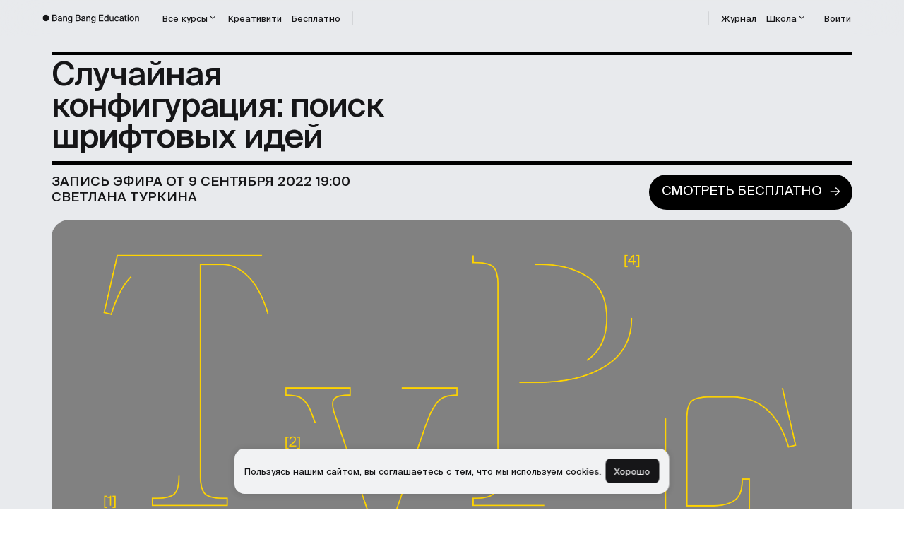

--- FILE ---
content_type: text/html; charset=utf-8
request_url: https://bangbangeducation.ru/webinars/searching-for-type-ideas
body_size: 47810
content:
<!doctype html>
<html data-n-head-ssr lang="ru" data-n-head="%7B%22lang%22:%7B%22ssr%22:%22ru%22%7D%7D">
    <head >
        
        <!-- prod:7961455d -->
        
        
        <!-- nuxt-front2 -->
         <meta data-n-head="ssr" charset="utf-8"><meta data-n-head="ssr" name="viewport" content="width=device-width, initial-scale=1"><meta data-n-head="ssr" name="theme-color" data-hid="theme-color" content="#e8eaed"><meta data-n-head="ssr" name="msapplication-TileColor" content="#fff"><meta data-n-head="ssr" name="msapplication-TileImage" content="/favicon/mstile-150x150.png"><meta data-n-head="ssr" name="google-site-verification" content="ZDMBazNdMTIu0YBaZSI4WlgLq_yIra11Laeb-7Ijk6g"><meta data-n-head="ssr" name="yandex-verification" content="6a63eb01c2b37d9a"><meta data-n-head="ssr" property="og:locale" content="ru_RU"><meta data-n-head="ssr" property="og:site_name" content="Bang Bang Education"><meta data-n-head="ssr" property="og:type" content="website"><meta data-n-head="ssr" property="twitter:card" data-hid="twitter-card" content="summary_large_image"><meta data-n-head="ssr" data-hid="description" name="description" content="Графический дизайнер Светлана Туркина — о сайте Typecooker, его функционале и шрифтовых скетчах."><meta data-n-head="ssr" data-hid="og-title" property="og:title" content="Вебинар «Случайная конфигурация: поиск шрифтовых идей»"><meta data-n-head="ssr" data-hid="og-description" property="og:description" content="Графический дизайнер Светлана Туркина — о сайте Typecooker, его функционале и шрифтовых скетчах."><meta data-n-head="ssr" property="og:image" data-hid="og-image" content="https://bangbangeducation.ru/content/webinar/webinar-cover-meta/95449bc3-1e01-11ed-b7d5-0242ac1a0003/540a3842-4ae2-11ed-8bdb-0242c0a8a007.png"><title>Вебинар «Случайная конфигурация: поиск шрифтовых идей» — Онлайн-школа Bang Bang Education</title><link data-n-head="ssr" rel="icon" href="/favicon/favicon.ico"><link data-n-head="ssr" rel="icon" href="/favicon/favicon.svg" type="image/svg+xml"><link data-n-head="ssr" rel="apple-touch-icon" href="/favicon/apple-touch-icon.png" sizes="180x180"><link data-n-head="ssr" rel="manifest" href="/manifest.webmanifest"><link data-n-head="ssr" rel="canonical" data-hid="canonical" href="https://bangbangeducation.ru/webinars/searching-for-type-ideas"><noscript data-n-head="ssr" data-hid="ym-noscript"><div><img src="https://mc.yandex.ru/watch/33070008" style="position:absolute; left:-9999px;" alt="" /></div></noscript><noscript data-n-head="ssr" data-hid="gtm-noscript"><iframe src="https://www.googletagmanager.com/ns.html?id=GTM-5MBFLCH" height="0" width="0" style="display: none; visibility: hidden;"></iframe></noscript><link rel="preload" href="/_nuxt/f65c1e9.js" as="script"><link rel="preload" href="/_nuxt/1177002.js" as="script"><link rel="preload" href="/_nuxt/8ae20f8.js" as="script"><link rel="preload" href="/_nuxt/2dd5752.js" as="script"><link rel="preload" href="/_nuxt/0e2d444.js" as="script"><link rel="preload" href="/_nuxt/daa4bdc.js" as="script"><link rel="preload" href="/_nuxt/29f1f95.js" as="script"><link rel="preload" href="/_nuxt/16ff9dd.js" as="script"><link rel="preload" href="/_nuxt/8609c8d.js" as="script"><style data-vue-ssr-id="07b52f62:0 17bc9ac2:0 e46a108c:0 41c45446:0 76572b34:0 61cf5eef:0 ea82b34e:0 23122173:0 7f652016:0 67dbf2ce:0 07c242e9:0 233eee9e:0 957d8e70:0 0d51126a:0 39f1e431:0 583b8a5d:0 80079058:0 be5cd054:0 637a38fb:0 27d9b864:0 2e24ad46:0 48873318:0 fb26bb8a:0 1d25d3eb:0 47489204:0">@font-face{font-display:swap;font-family:"Suisse";font-style:normal;font-weight:400;src:url(/_nuxt/fonts/SuisseIntl-Regular.a625738.woff2) format("woff2"),url(/_nuxt/fonts/SuisseIntl-Regular.a625738.woff2) format("woff")}@font-face{font-display:swap;font-family:"Suisse Book";font-style:normal;font-weight:400;src:url(/_nuxt/fonts/SuisseIntl-Book.cfd394a.woff2) format("woff2"),url(/_nuxt/fonts/SuisseIntl-Book.cfd394a.woff2) format("woff")}@font-face{font-display:swap;font-family:"Suisse Medium";font-style:normal;font-weight:400;src:url(/_nuxt/fonts/SuisseIntl-Medium.ddfd4ed.woff2) format("woff2"),url(/_nuxt/fonts/SuisseIntl-Medium.ddfd4ed.woff2) format("woff")}@font-face{font-display:swap;font-family:"BazhanovC";font-style:normal;font-weight:400;src:url(/_nuxt/fonts/Bazhanov_Regular.d4c1fb7.woff2) format("woff2"),url(/_nuxt/fonts/Bazhanov_Regular.d4c1fb7.woff2) format("woff")}@font-face{font-display:swap;font-family:"BaseBloom";font-style:normal;font-weight:400;src:url(/_nuxt/fonts/BaseBloom-Regular.46665a9.woff2) format("woff2"),url(/_nuxt/fonts/BaseBloom-Regular.46665a9.woff2) format("woff")}@font-face{font-display:swap;font-family:"DrukCond";font-style:normal;font-weight:400;src:url(/_nuxt/fonts/DrukCondCy-Super.5ceceb5.woff2) format("woff2"),url(/_nuxt/fonts/DrukCondCy-Super.cdcce95.woff) format("woff")}html{box-sizing:border-box;font-family:"Source Sans Pro",-apple-system,BlinkMacSystemFont,"Segoe UI",Roboto,"Helvetica Neue",Arial,sans-serif;font-size:16px;scroll-behavior:smooth;word-spacing:1px;-ms-text-size-adjust:100%;-webkit-text-size-adjust:100%;-moz-osx-font-smoothing:grayscale;-webkit-font-smoothing:antialiased}.hidden{display:block;height:100%;overflow:hidden;position:relative;width:100%}.is-globally-hidden{display:none!important}.visually-hidden{clip:rect(0 0 0 0);clip-path:inset(50%);height:1px;overflow:hidden;position:absolute;white-space:nowrap;width:1px}.scroll-blocked{overflow:hidden}.scroll{display:block;height:100%;overflow:auto;overflow-x:hidden;position:relative;-webkit-overflow-scrolling:touch}mark{background:none;color:#ea3323;color:var(--c-red-new)}*,:after,:before{box-sizing:inherit;margin:0}:root{--app-vh:1vh;--scale:100vw/375;--c-black:#000;--c-black-new:#222;--c-white-new:#f6f6f5;--c-white:#fff;--c-orange:#ff2800;--c-orange-hover:#e61e00;--c-gray:#aaa;--c-gray-hover:#969696;--c-gray-secondary:#e6e7e8;--c-gray-tertiary:#a7a9ac;--c-pink:#fa96e6;--c-gray-new:#afadac;--c-gray-inactive:#707070;--c-red:#ff2800;--c-red-new:#ea3323;--c-blue:#3264ff;--c-new-blue:#1f59f5;--c-new-blue-hover:rgba(31,89,245,.5);--c-popup-blue:#2e7cf6;--c-popup-hover-blue:#609bf8;--c-dark-blue-transparent:rgba(35,40,47,.1);--c-purple:#222;--c-yellow:#ffd500;--c-border-grey:#232323;--c-text-grey:#c7c7c7;--c-new-black:#131313;--c-beige:#f3f3f3;--c-beige-light:#f4f4f4;--c-border:#d7d7d7;--c-special-white:#fbece4;--c-special-white-alpha60:hsla(21,74%,94%,.6);--c-special-white-alpha20:hsla(21,74%,94%,.2);--c-special-white-alpha10:hsla(21,74%,94%,.1);--c-special-button:#bdbdbd;--c-special-black:#161618;--c-special-bg:#312630;--c-special-form:#4e3c4c;--c-grants-white:#f1f2f3;--c-grants-white-alpha5:hsla(210,8%,95%,.05);--c-grants-white-alpha10:hsla(210,8%,95%,.1);--c-grants-white-alpha60:hsla(210,8%,95%,.6);--c-grants-white-alpha80:hsla(210,8%,95%,.8);--c-grants-gray:#212123;--c-grants-black:#161618;--с-program-redesign-black:#161616;--c-program-redesign-error:#ff8a8a;--c-success:#393;--d-hover:0.2s;--d-courses-hover:1s;--d-courses-circle-hover:5s;--s-gap:16;--z-negative:-1;--z-hidden-link:5;--z-header:20;--z-course-cover-image:3;--z-mobile-filter:21;--default-font-family:"Suisse",sans-serif;--medium-font-family:"Suisse Medium",sans-serif;--book-font-family:"Suisse Book",sans-serif;--bloom-font-family:BaseBloom,sans-serif;--sunset-special-font:"DrukCond",sans-serif;--border-black:5px solid var(--c-black);--indent-x-desk:0 calc(var(--scale)*24);--indent-x-mob:0 calc(var(--scale)*15);--indent-y-desk:calc(var(--scale)*25) 0;--indent-y-mob:calc(var(--scale)*16) 0;--c-redesign-black:#161616;--c-redesign-black-alpha80:hsla(0,0%,9%,.8);--c-redesign-black-alpha70:hsla(0,0%,9%,.7);--c-redesign-black-alpha60:hsla(0,0%,9%,.6);--c-redesign-black-alpha50:hsla(0,0%,9%,.5);--c-redesign-black-alpha40:hsla(0,0%,9%,.4);--c-redesign-black-alpha30:hsla(0,0%,9%,.3);--c-redesign-black-alpha20:hsla(0,0%,9%,.2);--c-redesign-black-alpha10:hsla(0,0%,9%,.1);--c-redesign-black-alpha5:hsla(0,0%,9%,.05);--c-redesign-white:#fff;--c-redesign-white-alpha80:hsla(0,0%,100%,.8);--c-redesign-dark-grey:#282828;--c-redesign-light-grey:#f3f3f3;--c-redesign-beige:#efefef;--c-redesign-beige-alpha80:hsla(0,0%,94%,.8);--c-redesign-white-gray:#f1f2f3;--c-redesign-white-gray-alpha5:hsla(210,8%,95%,.05);--c-redesign-white-gray-alpha15:hsla(210,8%,95%,.15);--c-redesign-white-gray-alpha40:hsla(210,8%,95%,.4);--c-redesign-white-gray-alpha60:hsla(210,8%,95%,.6);--c-redesign-white-gray-alpha80:hsla(210,8%,95%,.8);--c-partner-dark:#1d1d20;--c-partner-darker:#252527;--redesign-border-radius:calc(var(--scale)*20);--r-red:#d5401f;--form-red:#ff8a8a;--z-index-max:2147483001;font-family:"Suisse",sans-serif;font-family:var(--default-font-family)}@media (min-width:768px){:root{--scale:100vw/1600;--s-gap:24}}body.overflow,body.overflow-bg{overflow:hidden}body.overflow-bg:before{background-color:rgba(0,0,0,.6);content:"";display:block;height:100vh;left:0;position:fixed;top:0;width:100vw;z-index:calc(var(--z-index-modal) - 1)}.leadinModal-preview .leadinModal-content{max-height:none!important}@media (min-width:768px){body .leadinModal.leadinModal-theme-default{padding-top:0!important}}body .leadinModal.leadinModal-theme-default.leadinModal-v3 .leadin-content-body{padding:30px 20px!important}@media (min-width:768px){body .leadinModal.leadinModal-theme-default.leadinModal-v3 .leadin-content-body{padding:40px!important}}body .leadin-message-wrapper,body .leadin-preview-wrapper{padding:0!important}@media (min-width:768px){body .leadin-message-wrapper,body .leadin-preview-wrapper{display:grid!important;grid-template-columns:128px 1fr;grid-column-gap:20px}}body .leadinModal.leadinModal-theme-default.leadinModal-v3 .dyno-image{display:block;margin:0;padding-bottom:20px;position:relative;width:100%!important}@media (min-width:768px){body .leadinModal.leadinModal-theme-default.leadinModal-v3 .dyno-image{grid-column:1;grid-row:span 3;padding-bottom:0!important}}body .leadinModal.leadinModal-v3 .dyno-image img{border-radius:15px!important;display:block;height:128px!important;max-height:none!important;max-width:none!important;overflow:hidden;position:relative;width:128px!important}body .leadin-content-body .clearfix-image,body .leadin-content-body .clearfix-image-description,body .leadin-content-body .clearfix-image-form,body .leadin-content-body .thank-you-button{display:none!important}body .leadinModal .leadinModal-close:before{background-image:url("data:image/svg+xml;charset=utf-8,%3Csvg xmlns='http://www.w3.org/2000/svg' width='20' height='20' fill='none' viewBox='0 0 20 20'%3E%3Cmask id='a' width='20' height='20' x='0' y='0' maskUnits='userSpaceOnUse' style='mask-type:alpha'%3E%3Cpath fill='%23000' d='M0 0h20v20H0z'/%3E%3C/mask%3E%3Cg mask='url(%23a)'%3E%3Cpath fill='%23161616' fill-rule='evenodd' d='M18.612 3.613 16.698 1.7 10 8.4l-6.7-6.7-1.913 1.914 6.699 6.7-6.7 6.7 1.914 1.914 6.7-6.7 6.7 6.7 1.914-1.915-6.7-6.7z' clip-rule='evenodd'/%3E%3C/g%3E%3C/svg%3E");background-repeat:no-repeat;content:""!important;height:20px!important;padding:0!important;width:20px!important}.leadinModal.leadinModal-theme-default.leadinModal-v3 .leadinModal-close{right:20px!important;top:30px!important}@media (min-width:768px){.leadinModal.leadinModal-theme-default.leadinModal-v3 .leadinModal-close{right:40px!important;top:40px!important}}body .leadinModal.leadinModal-theme-default.leadinModal-v3 .leadin-message-wrapper h4,body .leadinModal.leadinModal-theme-default.leadinModal-v3 .leadin-preview-wrapper h4{color:#161616!important;display:block;font-family:"Suisse Book"!important;font-size:20px!important;font-weight:450;line-height:23px!important;margin:0!important;padding-bottom:20px;position:relative}@media (min-width:768px){body .leadinModal.leadinModal-theme-default.leadinModal-v3 .leadin-message-wrapper h4,body .leadinModal.leadinModal-theme-default.leadinModal-v3 .leadin-preview-wrapper h4{font-size:32px!important;grid-column:2!important;line-height:37px!important;padding-bottom:30px!important;padding-right:40px!important}}body .leadinModal.leadinModal-theme-default.leadinModal-v3 .leadinModal-description-body p,body .leadinModal.leadinModal-theme-default.leadinModal-v3 .leadinModal-hide-outline p{color:#161616!important;font-family:"Suisse Book"!important;font-size:16px!important;letter-spacing:-.01em!important;line-height:19px!important;margin-bottom:0!important;margin-left:0!important}@media (min-width:768px){body .leadinModal.leadinModal-theme-default.leadinModal-v3 .leadinModal-description-body p,body .leadinModal.leadinModal-theme-default.leadinModal-v3 .leadinModal-hide-outline p{font-size:18px!important;line-height:20px!important}}body .leadinModal.leadinModal-theme-default.leadinModal-v3 .leadinModal-description-body a,body .leadinModal.leadinModal-theme-default.leadinModal-v3 .leadinModal-hide-outline a{color:hsla(0,0%,9%,.4)!important}body .leadinModal.leadinModal-theme-default.leadinModal-v3 .leadinModal-description-body{padding-bottom:20px!important}@media (min-width:768px){body .leadinModal.leadinModal-theme-default.leadinModal-v3 .leadinModal-description-body{padding-bottom:30px!important}}body .leadinModal.leadinModal-v3 .leadin-button-wrapper{padding-top:0!important}body .leadinModal.leadinModal-theme-default.leadinModal-v3.leadinModal-preview .leadin-button,body .leadinModal.leadinModal-v3 .leadin-button{align-items:center;background:linear-gradient(98.34deg,#2651d7 6.94%,#4c83f3 80.88%)!important;border-radius:15px;color:#fff!important;display:flex;flex-direction:row;font-family:"Suisse Book",sans-serif;font-family:var(--book-font-family);font-size:16px;font-weight:450;height:51px;justify-content:center;letter-spacing:-.01em;line-height:19px;margin-right:0!important;margin-top:0!important;padding:16px 60px;width:100%!important}@media (min-width:768px){body .leadinModal.leadinModal-theme-default.leadinModal-v3.leadinModal-preview .advance-wrapper{grid-column:2;margin-left:0!important}}body .leadinModal.leadinModal-theme-default.leadinModal-v3 .leadinModal-content{background-color:#fff!important;border-radius:15px!important;padding:0!important}@media (min-width:768px){body .leadinModal.leadinModal-theme-default.leadinModal-v3 .leadinModal-content{border-radius:20px!important;max-height:none!important;top:50%;transform:translateY(-50%);width:683px!important}}body .leadinModal.leadinModal-theme-default.leadinModal-v3 #leadin-content-form-wrapper{padding:0!important}@media (min-width:768px){body .leadinModal.leadinModal-theme-default.leadinModal-v3 #leadin-content-form-wrapper{display:grid!important;grid-template-columns:128px 1fr;grid-column-gap:20px}}.leadinModal.leadinModal-theme-default.leadinModal-v3.leadinModal-form .leadin-form-wrapper{margin-left:0!important}@media (min-width:768px){.leadinModal.leadinModal-theme-default.leadinModal-v3.leadinModal-form .leadin-form-wrapper{grid-column:2}}.leadinModal.leadinModal-theme-default.leadinModal-v3.leadinModal-form .leadin-message-wrapper{padding-bottom:20px!important}@media (min-width:768px){.leadinModal.leadinModal-theme-default.leadinModal-v3.leadinModal-form .leadin-message-wrapper{grid-column:span 2;margin-bottom:0!important;padding-bottom:30px!important}}body .leadinModal .leadin-input-wrapper label{padding-bottom:0!important;padding-top:0!important}body .leadinModal .leadin-input-wrapper{padding-bottom:20px!important}@media (min-width:768px){body .leadinModal .leadin-input-wrapper{padding-bottom:30px!important}}body .leadinModal .leadin-input-wrapper:last-of-type{padding-bottom:0!important}body .leadinModal .leadin-input-wrapper input{align-items:center!important;background:hsla(0,0%,9%,.05)!important;border:1px solid hsla(0,0%,9%,.1)!important;border-radius:15px!important;color:#161616!important;display:flex!important;flex-direction:row!important;font-family:"Suisse Book"!important;font-size:16px!important;font-style:normal!important;font-weight:450!important;height:51px!important;letter-spacing:-.01em!important;line-height:19px!important;margin-top:0!important;padding:16px 15px!important;width:100%!important}@media (min-width:768px){body .leadinModal .leadin-input-wrapper input{font-size:20px!important;height:56px!important;line-height:24px!important;padding:16px 25px!important}}body .leadinModal .thank-you-message{margin-bottom:0!important;padding-bottom:20px!important}body .leadinModal .thank-you-message a{color:#1f59f5!important;-webkit-text-decoration:none;text-decoration:none}body .leadinModal .thank-you-message p{color:#161616!important;font-family:"Suisse Book"!important;font-size:16px!important;font-style:normal!important;font-weight:450!important;letter-spacing:-.01em!important;line-height:19px!important;padding:0 45px 0 0!important;text-align:left!important}@media (min-width:768px){body .leadinModal .thank-you-message p{font-size:20px!important;line-height:24px!important}}.s-text-title-page{font-size:8.53333vw;font-size:calc(var(--scale)*32);line-height:9.6vw;line-height:calc(var(--scale)*36);--font-size:calc(var(--scale)*32);font-family:"Suisse Book",sans-serif;font-weight:450;letter-spacing:-.17067vw;letter-spacing:calc(var(--scale)*-.64)}@media (min-width:768px){.s-text-title-page{font-size:11.73333vw;font-size:calc(var(--scale)*44);line-height:12.8vw;line-height:calc(var(--scale)*48);--font-size:calc(var(--scale)*44);letter-spacing:-.23467vw;letter-spacing:calc(var(--scale)*-.88)}}.s-text-web-h1{font-size:6.4vw;font-size:calc(var(--scale)*24);line-height:7.46667vw;line-height:calc(var(--scale)*28);--font-size:calc(var(--scale)*24);font-family:"Suisse Book",sans-serif;font-weight:450;letter-spacing:-.064vw;letter-spacing:calc(var(--scale)*-.24)}@media (min-width:768px){.s-text-web-h1{font-size:8.53333vw;font-size:calc(var(--scale)*32);line-height:9.6vw;line-height:calc(var(--scale)*36);--font-size:calc(var(--scale)*32);letter-spacing:-.17067vw;letter-spacing:calc(var(--scale)*-.64)}}.s-text-web-h2{font-size:5.33333vw;font-size:calc(var(--scale)*20);line-height:6.4vw;line-height:calc(var(--scale)*24);--font-size:calc(var(--scale)*20);font-family:"Suisse Book",sans-serif;font-weight:450}@media (min-width:768px){.s-text-web-h2{font-size:6.4vw;font-size:calc(var(--scale)*24);line-height:7.46667vw;line-height:calc(var(--scale)*28);--font-size:calc(var(--scale)*24)}}.s-text-body-l{font-size:4.53333vw;font-size:calc(var(--scale)*17);line-height:5.86667vw;line-height:calc(var(--scale)*22);--font-size:calc(var(--scale)*17);font-family:"Suisse Book",sans-serif;font-weight:450}@media (min-width:768px){.s-text-body-l{font-size:4.8vw;font-size:calc(var(--scale)*18);line-height:6.4vw;line-height:calc(var(--scale)*24);--font-size:calc(var(--scale)*18)}}.s-text-caption{font-size:3.73333vw;font-size:calc(var(--scale)*14);line-height:4.26667vw;line-height:calc(var(--scale)*16);--font-size:calc(var(--scale)*14);font-family:"Suisse Book",sans-serif;font-weight:450}.s-text-heading-1{font-size:12.8vw;font-size:calc(var(--scale)*48);line-height:10.88vw;line-height:calc(var(--scale)*40.8);--font-size:calc(var(--scale)*48);font-family:"Suisse",sans-serif;font-weight:400;letter-spacing:-.04em}@media (min-width:768px){.s-text-heading-1{font-size:25.06667vw;font-size:calc(var(--scale)*94);line-height:21.30667vw;line-height:calc(var(--scale)*79.9);--font-size:calc(var(--scale)*94)}}.s-text-heading-2{font-size:8.53333vw;font-size:calc(var(--scale)*32);line-height:7.68vw;line-height:calc(var(--scale)*28.8);--font-size:calc(var(--scale)*32);font-family:"Suisse",sans-serif;font-weight:400;letter-spacing:-.04em}@media (min-width:768px){.s-text-heading-2{font-size:18.66667vw;font-size:calc(var(--scale)*70);line-height:16.8vw;line-height:calc(var(--scale)*63);--font-size:calc(var(--scale)*70)}}.s-text-heading-3{font-size:6.4vw;font-size:calc(var(--scale)*24);line-height:7.04vw;line-height:calc(var(--scale)*26.4);--font-size:calc(var(--scale)*24);font-family:"Suisse Book",sans-serif;font-weight:450;letter-spacing:-.02em}@media (min-width:768px){.s-text-heading-3{font-size:10.66667vw;font-size:calc(var(--scale)*40);line-height:11.73333vw;line-height:calc(var(--scale)*44);--font-size:calc(var(--scale)*40)}}.s-text-heading-4{font-size:5.33333vw;font-size:calc(var(--scale)*20);line-height:6.13333vw;line-height:calc(var(--scale)*23);--font-size:calc(var(--scale)*20);font-family:"Suisse Book",sans-serif;font-weight:450;letter-spacing:-.02em}@media (min-width:768px){.s-text-heading-4{font-size:8.53333vw;font-size:calc(var(--scale)*32);line-height:9.81333vw;line-height:calc(var(--scale)*36.8);--font-size:calc(var(--scale)*32)}}.s-text-heading-5{font-size:4.8vw;font-size:calc(var(--scale)*18);line-height:5.6vw;line-height:calc(var(--scale)*21);--font-size:calc(var(--scale)*18);font-family:"Suisse Book",sans-serif;font-weight:450;letter-spacing:-.02em}@media (min-width:768px){.s-text-heading-5{font-size:6.93333vw;font-size:calc(var(--scale)*26);line-height:8vw;line-height:calc(var(--scale)*30);--font-size:calc(var(--scale)*26)}}.s-text-heading-6{font-size:5.33333vw;font-size:calc(var(--scale)*20);line-height:6.4vw;line-height:calc(var(--scale)*24);--font-size:calc(var(--scale)*20);font-family:"Suisse Book",sans-serif;font-weight:450;letter-spacing:-.02em}@media (min-width:768px){.s-text-heading-6{font-size:6.4vw;font-size:calc(var(--scale)*24);line-height:6.93333vw;line-height:calc(var(--scale)*26);--font-size:calc(var(--scale)*24);font-family:"Suisse Book",sans-serif;font-weight:450;letter-spacing:-.02em}}.s-text-body{font-size:4.26667vw;font-size:calc(var(--scale)*16);line-height:5.12vw;line-height:calc(var(--scale)*19.2);--font-size:calc(var(--scale)*16);font-family:"Suisse Book",sans-serif;font-weight:450;letter-spacing:-.01em}@media (min-width:768px){.s-text-body{font-size:5.33333vw;font-size:calc(var(--scale)*20);line-height:6.4vw;line-height:calc(var(--scale)*24);--font-size:calc(var(--scale)*20)}}.s-text-caption-m{font-family:"Suisse Book",sans-serif;font-size:3.73333vw;font-size:calc(var(--scale)*14);font-weight:450;letter-spacing:-.01em;line-height:4.66667vw;line-height:calc(var(--scale)*17.5)}@media (min-width:768px){.s-text-caption-m{font-size:4.26667vw;font-size:calc(var(--scale)*16);line-height:5.28vw;line-height:calc(var(--scale)*19.8);--font-size:calc(var(--scale)*16)}}.s-text-caption-s{font-family:"Suisse Book",sans-serif;font-size:3.2vw;font-size:calc(var(--scale)*12);font-weight:450;line-height:4.8vw;line-height:calc(var(--scale)*18)}@media (min-width:768px){.s-text-caption-s{font-size:3.73333vw;font-size:calc(var(--scale)*14);line-height:5.6vw;line-height:calc(var(--scale)*21)}}button{background:none;border:none;font-family:"Source Sans Pro",-apple-system,BlinkMacSystemFont,"Segoe UI",Roboto,"Helvetica Neue",Arial,sans-serif;font-size:16px;outline:none;padding:0;word-spacing:1px;-ms-text-size-adjust:100%;-webkit-text-size-adjust:100%;-moz-osx-font-smoothing:grayscale;-webkit-font-smoothing:antialiased}.s-text-line-through{color:#969696;color:var(--c-gray-hover);text-decoration-line:line-through}.s-text-upper-14{font-size:3.73333vw;font-size:calc(var(--scale)*14);line-height:1.2;text-transform:uppercase;--font-size:calc(var(--scale)*14)}.s-text-14{font-size:5.33333vw;font-size:calc(var(--scale)*20);line-height:6.4vw;line-height:calc(var(--scale)*24)}.s-text-14-new{font-size:4.8vw;font-size:calc(var(--scale)*18);line-height:5.86667vw;line-height:calc(var(--scale)*22);--font-size:calc(var(--scale)*18);letter-spacing:-.03em}.s-text-18{font-size:6.4vw;font-size:calc(var(--scale)*24);line-height:7.46667vw;line-height:calc(var(--scale)*28);--font-size:calc(var(--scale)*24)}.s-text-18,.s-text-M{letter-spacing:-.03em}.s-text-M{font-size:4.8vw;font-size:calc(var(--scale)*18);line-height:5.86667vw;line-height:calc(var(--scale)*22);--font-size:calc(var(--scale)*18)}.s-text-36{font-size:9.6vw;font-size:calc(var(--scale)*36);line-height:9.6vw;line-height:calc(var(--scale)*36);--font-size:calc(var(--scale)*36);letter-spacing:-.03em}.s-text-64{font-size:17.06667vw;font-size:calc(var(--scale)*64);line-height:16vw;line-height:calc(var(--scale)*60);--font-size:calc(var(--scale)*64);letter-spacing:-.06em}.s-text-42{font-size:11.2vw;font-size:calc(var(--scale)*42);line-height:10.64vw;line-height:calc(var(--scale)*39.9);--font-size:calc(var(--scale)*42);letter-spacing:-.06em}.s-text-48{font-size:12.8vw;font-size:calc(var(--scale)*48);line-height:11.73333vw;line-height:calc(var(--scale)*44);--font-size:calc(var(--scale)*48);letter-spacing:-.05em}.s-text-upper-19{font-size:5.06667vw;font-size:calc(var(--scale)*19);line-height:5.86667vw;line-height:calc(var(--scale)*22);text-transform:uppercase;--font-size:calc(var(--scale)*19)}.s-text-20,.s-text-upper-20{font-size:5.33333vw;font-size:calc(var(--scale)*20);line-height:6.4vw;line-height:calc(var(--scale)*24);--font-size:calc(var(--scale)*20)}.s-text-upper-20{text-transform:uppercase}.s-text-21,.s-text-upper-21{font-size:5.6vw;font-size:calc(var(--scale)*21);line-height:6.66667vw;line-height:calc(var(--scale)*25);--font-size:calc(var(--scale)*21)}.s-text-upper-21{text-transform:uppercase}.s-text-56,.s-text-upper-56{font-size:14.13333vw;font-size:calc(var(--scale)*53);line-height:13.33333vw;line-height:calc(var(--scale)*50);--font-size:calc(var(--scale)*53);letter-spacing:-.02em}.s-text-upper-56{text-transform:uppercase}.s-text-141{font-size:37.6vw;font-size:calc(var(--scale)*141);letter-spacing:-.05em;line-height:33.33333vw;line-height:calc(var(--scale)*125);--font-size:calc(var(--scale)*141)}.s-text-upper-14-20{line-height:5.33333vw;line-height:calc(var(--scale)*20);text-transform:uppercase}.s-text-14-16,.s-text-upper-14-20{font-size:5.33333vw;font-size:calc(var(--scale)*20)}.s-text-14-16{line-height:6.4vw;line-height:calc(var(--scale)*24)}.s-text-26,.s-text-upper-26{font-size:6.93333vw;font-size:calc(var(--scale)*26);line-height:7.2vw;line-height:calc(var(--scale)*27);--font-size:26px}.s-text-upper-26{text-transform:uppercase}.s-text-38,.s-text-upper-38{font-size:10.13333vw;font-size:calc(var(--scale)*38);line-height:11.73333vw;line-height:calc(var(--scale)*44);--font-size:calc(var(--scale)*38)}.s-text-upper-38,.s-text-upper-52{text-transform:uppercase}.s-text-upper-52{font-size:13.86667vw;font-size:calc(var(--scale)*52);line-height:14.4vw;line-height:calc(var(--scale)*54);--font-size:calc(var(--scale)*52)}.s-text-108{font-size:28.8vw;font-size:calc(var(--scale)*108);line-height:26.66667vw;line-height:calc(var(--scale)*100);--font-size:calc(var(--scale)*108);letter-spacing:-.05em}.s-text-114{font-size:30.4vw;font-size:calc(var(--scale)*114);line-height:28.8vw;line-height:calc(var(--scale)*108);--font-size:calc(var(--scale)*114)}.s-text-54{font-size:14.4vw;font-size:calc(var(--scale)*54);--font-size:calc(var(--scale)*54);font-size:14.66667vw;font-size:calc(var(--scale)*55);line-height:14.93333vw;line-height:calc(var(--scale)*56);--font-size:calc(var(--scale)*55);letter-spacing:-.02em}.s-text-upper-114{font-size:30.4vw;font-size:calc(var(--scale)*114);line-height:28.8vw;line-height:calc(var(--scale)*108);text-transform:uppercase;--font-size:calc(var(--scale)*114)}.s-text-upper-120{font-size:32vw;font-size:calc(var(--scale)*120);line-height:19.84vw;line-height:calc(var(--scale)*74.4);text-transform:uppercase;--font-size:calc(var(--scale)*120)}.s-text-145{font-size:38.66667vw;font-size:calc(var(--scale)*145);line-height:33.33333vw;line-height:calc(var(--scale)*125);--font-size:calc(var(--scale)*45);letter-spacing:-.05em}.s-link{-webkit-text-decoration:none;text-decoration:none;transition:color .2s;transition:var(--d-hover) color}.s-link,.s-link:visited{color:#000;color:var(--c-black)}.s-link:hover{color:#969696;color:var(--c-gray-hover)}.s-link-internal{cursor:pointer;position:relative;-webkit-text-decoration:none;text-decoration:none;text-transform:uppercase;transition:color .2s;transition:var(--d-hover) color}.s-link-internal,.s-link-internal:visited{color:#000;color:var(--c-black)}.s-link-internal:after{content:"→";display:inline-block;height:100%;margin-left:.8vw;margin-left:calc(var(--scale)*3);padding-top:calc(var(--font-size)*.21);position:absolute;top:0}.s-link-internal:hover{color:#969696;color:var(--c-gray-hover)}.s-link-external{color:#000;color:var(--c-black);cursor:pointer;position:relative;-webkit-text-decoration:none;text-decoration:none;text-transform:uppercase;transition:color .2s;transition:var(--d-hover) color}.s-link-external:after{content:"↗";display:inline-block;height:100%;margin-left:.8vw;margin-left:calc(var(--scale)*3);padding-top:calc(var(--font-size)*.21);position:absolute;top:0}.s-link-external.s-link-no-uppercase:after{padding-top:calc(var(--font-size)*.35)}.s-link-external:visited{color:#000;color:var(--c-black)}.s-link-external:hover{color:#969696;color:var(--c-gray-hover)}.s-image-huge{height:103.46667vw;height:calc(var(--scale)*388);width:103.46667vw;width:calc(var(--scale)*388)}.s-image-big{height:73.6vw;height:calc(var(--scale)*276);width:73.6vw;width:calc(var(--scale)*276)}.s-image-small{height:56.26667vw;height:calc(var(--scale)*211);width:56.26667vw;width:calc(var(--scale)*211)}.s-image-tiny{height:29.86667vw;height:calc(var(--scale)*112);width:29.86667vw;width:calc(var(--scale)*112)}.s-image-festival{height:58.66667vw;height:calc(var(--scale)*220);width:58.66667vw;width:calc(var(--scale)*220)}.s-image-big,.s-image-festival,.s-image-huge,.s-image-small,.s-image-tiny{border-radius:50%;overflow:hidden}.s-image-big.placeholder,.s-image-huge.placeholder,.s-image-small.placeholder,.s-image-tiny.placeholder{background:none;border:1px solid #000;border:1px solid var(--c-black)}.s-image-big img,.s-image-festival img,.s-image-huge img,.s-image-small img,.s-image-tiny img{height:101%;-o-object-fit:cover;object-fit:cover;width:101%}.flex-spacer{flex:auto}.currency.currency_rub:after{content:"₽"}.s-link-hidden{height:100%;left:0;opacity:0;position:absolute;top:0;width:100%;z-index:5;z-index:var(--z-hidden-link)}.s-color-red{color:#ff2800;color:var(--c-red)}.s-color-blue{color:#3264ff;color:var(--c-blue)}.s-color-gray-tertiary{color:#a7a9ac;color:var(--c-gray-tertiary)}.s-color-gray-inactive{color:#707070;color:var(--c-gray-inactive)}.s-text-16{font-size:4.26667vw;font-size:calc(var(--scale)*16);line-height:5.33333vw;line-height:calc(var(--scale)*20);--font-size:calc(var(--scale)*16)}.s-text-24{font-size:6.4vw;font-size:calc(var(--scale)*24);line-height:7.46667vw;line-height:calc(var(--scale)*28);--font-size:calc(var(--scale)*24);letter-spacing:-.04em}.s-text-88{font-size:23.46667vw;font-size:calc(var(--scale)*88);line-height:21.33333vw;line-height:calc(var(--scale)*80);--font-size:calc(var(--scale)*88);letter-spacing:-.06em}@media screen and (max-width:767px){.s-text-16{font-size:3.2vw;font-size:calc(var(--scale)*12);line-height:4vw;line-height:calc(var(--scale)*15);--font-size:calc(var(--scale)*12)}.s-text-88{font-size:12vw;font-size:calc(var(--scale)*45);line-height:10.66667vw;line-height:calc(var(--scale)*40);--font-size:calc(var(--scale)*45);letter-spacing:-.05em}.s-text-24{letter-spacing:-.01em}.s-text-20,.s-text-24,.s-text-upper-20{font-size:4.8vw;font-size:calc(var(--scale)*18);line-height:5.33333vw;line-height:calc(var(--scale)*20);--font-size:calc(var(--scale)*18)}.s-text-upper-20{text-transform:uppercase}.s-text-21,.s-text-upper-21{font-size:3.73333vw;font-size:calc(var(--scale)*14);line-height:5.33333vw;line-height:calc(var(--scale)*20);--font-size:calc(var(--scale)*14)}.s-text-56,.s-text-upper-56{font-size:7.46667vw;font-size:calc(var(--scale)*28);line-height:7.46667vw;line-height:calc(var(--scale)*28);--font-size:calc(var(--scale)*28)}.s-text-upper-56{text-transform:uppercase}.s-text-141{font-size:10.93333vw;font-size:calc(var(--scale)*41);letter-spacing:-.05em;line-height:10.66667vw;line-height:calc(var(--scale)*40);--font-size:calc(var(--scale)*41)}.s-text-upper-14-20{font-size:3.73333vw;font-size:calc(var(--scale)*14);line-height:5.33333vw;line-height:calc(var(--scale)*20);text-transform:uppercase}.s-text-14{line-height:1.2}.s-text-14,.s-text-14-new{font-size:3.73333vw;font-size:calc(var(--scale)*14);--font-size:calc(var(--scale)*14)}.s-text-14-new{line-height:4.8vw;line-height:calc(var(--scale)*18)}.s-text-18{font-size:4.8vw;font-size:calc(var(--scale)*18);line-height:5.86667vw;line-height:calc(var(--scale)*22);--font-size:calc(var(--scale)*18)}.s-text-36{font-size:6.4vw;font-size:calc(var(--scale)*24);line-height:6.66667vw;line-height:calc(var(--scale)*25);--font-size:calc(var(--scale)*24);letter-spacing:-.05em}.s-text-42{font-size:8vw;font-size:calc(var(--scale)*30);line-height:7.46667vw;line-height:calc(var(--scale)*28);--font-size:calc(var(--scale)*30);letter-spacing:-.04em}.s-text-48,.s-text-64{font-size:8.53333vw;font-size:calc(var(--scale)*32);line-height:8.53333vw;line-height:calc(var(--scale)*32);--font-size:calc(var(--scale)*32)}.s-text-14-16{font-size:3.73333vw;font-size:calc(var(--scale)*14);line-height:4.26667vw;line-height:calc(var(--scale)*16)}.s-text-26,.s-text-upper-26{font-size:4.8vw;font-size:calc(var(--scale)*18);line-height:5.33333vw;line-height:calc(var(--scale)*20);--font-size:18px}.s-text-upper-26{text-transform:uppercase}.s-text-38,.s-text-upper-38{font-size:4.8vw;font-size:calc(var(--scale)*18);line-height:6.4vw;line-height:calc(var(--scale)*24);--font-size:calc(var(--scale)*18)}.s-text-upper-38,.s-text-upper-52{text-transform:uppercase}.s-text-upper-52{font-size:4.8vw;font-size:calc(var(--scale)*18);line-height:5.33333vw;line-height:calc(var(--scale)*20);--font-size:calc(var(--scale)*18)}.s-text-108{font-size:16vw;font-size:calc(var(--scale)*60);line-height:16vw;line-height:calc(var(--scale)*60);--font-size:calc(var(--scale)*60);letter-spacing:-.05em}.s-text-114{font-size:14.4vw;font-size:calc(var(--scale)*54);line-height:8vw;line-height:calc(var(--scale)*30);--font-size:calc(var(--scale)*54)}.s-text-upper-120{font-size:17.6vw;font-size:calc(var(--scale)*66);line-height:23.46667vw;line-height:calc(var(--scale)*88);--font-size:calc(var(--scale)*66)}.s-text-145{font-size:12.8vw;font-size:calc(var(--scale)*48);line-height:11.73333vw;line-height:calc(var(--scale)*44);--font-size:calc(var(--scale)*48);letter-spacing:-.05em}.s-text-mobile-30,.s-text-mobile-upper-30{font-size:8vw;font-size:calc(var(--scale)*30);line-height:1;--font-size:calc(var(--scale)*30)}.s-text-mobile-upper-30{text-transform:uppercase}.s-text-mobile-15{font-size:4vw;font-size:calc(var(--scale)*15);line-height:1;--font-size:calc(var(--scale)*15);line-height:5.33333vw;line-height:calc(var(--scale)*20)}.s-text-mobile-upper-14{font-size:3.73333vw;font-size:calc(var(--scale)*14);line-height:1;text-transform:uppercase;--font-size:calc(var(--scale)*14)}.s-image-big,.s-image-huge,.s-image-small{height:18.66667vw;height:calc(var(--scale)*70);width:18.66667vw;width:calc(var(--scale)*70)}.s-image-big.s-image-yearly,.s-image-festival{height:26.66667vw;height:calc(var(--scale)*100);width:26.66667vw;width:calc(var(--scale)*100)}}.container{margin:0 auto;min-height:100vh}.TextPage{margin:0 4.26667vw;margin:0 calc(var(--scale)*16);padding-top:24.53333vw;padding-top:calc(var(--scale)*92)}.TextPage-title{font-size:30px;font-weight:400;line-height:1;margin:0;text-transform:uppercase}@media (min-width:768px){.TextPage{margin:0 6.4vw;margin:0 calc(var(--scale)*24);padding:0 0 32vw;padding:0 0 calc(var(--scale)*120)}.TextPage:last-child{border-bottom:none}.TextPage-title{display:none}}.is-grid,.is-grid--big,.is-grid--outer{display:grid;grid-template-columns:repeat(2,minmax(0,1fr));grid-column-gap:1.33333vw;grid-column-gap:calc(var(--scale)*5)}.is-grid--outer{padding:0 1.33333vw;padding:0 calc(var(--scale)*5)}.is-grid--inner,.is-grid--outer{grid-row-gap:1.33333vw;grid-row-gap:calc(var(--scale)*5)}.is-grid--inner{display:grid;grid-template-columns:repeat(4,minmax(0,1fr));grid-column-gap:6.66667vw;grid-column-gap:calc(var(--scale)*25)}@media screen and (min-width:768px){.is-grid{grid-template-columns:repeat(4,minmax(0,1fr))}.is-grid,.is-grid--big{grid-column-gap:6.4vw;grid-column-gap:calc(var(--scale)*24)}.is-grid--big{grid-template-columns:repeat(8,minmax(0,1fr))}.is-grid--desc{display:grid;grid-template-columns:repeat(4,minmax(0,1fr));grid-column-gap:6.4vw;grid-column-gap:calc(var(--scale)*24)}.is-grid--outer{grid-column-gap:2.13333vw;grid-column-gap:calc(var(--scale)*8);grid-row-gap:2.13333vw;grid-row-gap:calc(var(--scale)*8);padding:0 3.2vw;padding:0 calc(var(--scale)*12)}.is-grid--outer,.is-grid--outer-new{grid-template-columns:repeat(12,minmax(0,1fr))}.is-grid--outer-new{display:grid;grid-column-gap:2.66667vw;grid-column-gap:calc(var(--scale)*10);grid-row-gap:2.66667vw;grid-row-gap:calc(var(--scale)*10);padding:0 13.33333vw;padding:0 calc(var(--scale)*50)}.is-grid--inner{grid-template-columns:repeat(12,minmax(0,1fr));grid-column-gap:12.8vw;grid-column-gap:calc(var(--scale)*48);grid-row-gap:2.13333vw;grid-row-gap:calc(var(--scale)*8)}}@media screen and (max-width:767px){.is-grid--mob{display:grid;grid-template-columns:repeat(2,minmax(0,1fr));grid-column-gap:1.33333vw;grid-column-gap:calc(var(--scale)*5)}.is-hidden--mob{display:none!important}}h1,h2{font-weight:400}.fade-enter-active,.fade-leave-active{transition:opacity .3s ease}.fade-enter,.fade-leave-to{opacity:0}.fade-slow-enter-active,.fade-slow-leave-active{transition:opacity .6s ease}.fade-slow-enter,.fade-slow-leave-to{opacity:0}.mgo-mcw-widget.mgo-mcw-widget_position-left{bottom:28px!important;left:20px!important}.special #hs-web-interactives-bottom-anchor,.special #hs-web-interactives-top-anchor{background:transparent!important}.special #hs-interactives-modal-overlay{background:rgba(0,0,0,.7)!important}html #carrotquest-messenger-collapsed-container.carrotquest-messenger-right_bottom{bottom:2.66667vw!important;bottom:calc(var(--scale)*10)!important;margin:0!important;right:0!important;right:calc(var(--scale)*0)!important}@media screen and (min-width:768px){html #carrotquest-messenger-collapsed-container.carrotquest-messenger-right_bottom{right:5.33333vw!important;right:calc(var(--scale)*20)!important}}
:root{--Radius-Full:calc(var(--scale)*9999);--White-White-02:hsla(210,8%,95%,.02);--White-White-05:hsla(210,8%,95%,.047);--White-White-10:hsla(210,8%,95%,.098);--White-White-20:hsla(210,8%,95%,.2);--White-White-30:hsla(210,8%,95%,.298);--White-White-40:hsla(210,8%,95%,.4);--White-White-60:hsla(210,8%,95%,.6);--White-White-80:hsla(210,8%,95%,.8);--White-White-100:#f1f2f3;--Black-Black-02:rgba(22,22,24,.02);--Black-Black-05:rgba(22,22,24,.047);--Black-Black-10:rgba(22,22,24,.098);--Black-Black-20:rgba(22,22,24,.2);--Black-Black-40:rgba(22,22,24,.4);--Black-Black-60:rgba(22,22,24,.6);--Black-Black-80:rgba(22,22,24,.8);--Black-Black-100:#161618;--Gray-Background-60:rgba(232,234,237,.6);--Gray-Background-100:#e8eaed;--Gray-Soft-gray-100:#c9cbce;--Gray-Gray-100:#303032;--Gray-Dark-gray-100:#212123;--States-Access-100:#4ac99b;--States-Error-100:#f45725;--States-Warning-100:#ffc700;--States-Disabled_Fill-100:#d9d9d9;--States-Disabled_Text-100:#9a9a9a;--Alternative-Soft-red-100:#f35e4a;--Alternative-Blue-100:#4077e7;--Alternative-Sandy-100:#bfa582;--z-index-the-biggest:2147483001;--z-index-tooltip:calc(var(--z-index-the-biggest) + 10);--z-index-header:calc(var(--z-index-the-biggest) + 20);--z-index-modal:calc(var(--z-index-the-biggest) + 50);--z-index-banner:99999990;--header-height:calc(var(--scale)*56);--container-padding:calc(var(--scale)*16);--background-linear:linear-gradient(180deg,rgba(22,22,24,0),rgba(22,22,24,.9));--shadow-on-card:var(--Black-Black-60);--heading-gap:calc(var(--scale)*40);--block-gap:calc(var(--scale)*80)}@media (min-width:768px){:root{--header-height:calc(var(--scale)*64);--container-padding:calc(var(--scale)*64);--heading-gap:calc(var(--scale)*60);--block-gap:calc(var(--scale)*120)}}.container-padding{padding-left:var(--container-padding);padding-right:var(--container-padding)}.font-title-hero{font-family:var(--book-font-family);font-size:calc(var(--scale)*44);font-weight:450;letter-spacing:-.02em;line-height:1.09091}@media (min-width:768px){.font-title-hero{font-size:calc(var(--scale)*64);letter-spacing:-.03em;line-height:1.0625}}.font-title-page{font-family:var(--book-font-family);font-size:calc(var(--scale)*32);font-weight:450;letter-spacing:-.02em;line-height:1.125}@media (min-width:768px){.font-title-page{font-size:calc(var(--scale)*44);line-height:1.09091}}.font-h1{font-family:var(--book-font-family);font-size:calc(var(--scale)*24);font-weight:450;letter-spacing:-.01em;line-height:1.16667}@media (min-width:768px){.font-h1{font-size:calc(var(--scale)*32);letter-spacing:-.02em;line-height:1.125}}.font-h2{font-family:var(--book-font-family);font-size:calc(var(--scale)*20);font-weight:450;line-height:1.2}@media (min-width:768px){.font-h2{font-size:calc(var(--scale)*24);letter-spacing:0;line-height:1.16667}}.font-h3{font-family:var(--book-font-family);font-size:calc(var(--scale)*18);font-weight:450;line-height:1.22222}@media (min-width:768px){.font-h3{font-size:calc(var(--scale)*20);line-height:1.2}}.font-body-text-l{font-family:var(--book-font-family);font-size:calc(var(--scale)*17);font-weight:450;line-height:1.29412}@media (min-width:768px){.font-body-text-l{font-size:calc(var(--scale)*18);line-height:1.33333}}.font-body-text{font-family:var(--book-font-family);font-size:calc(var(--scale)*16);font-weight:450;line-height:1.375}@media (min-width:768px){.font-body-text{font-size:calc(var(--scale)*16);line-height:1.375}}.font-caption{font-size:calc(var(--scale)*14);line-height:1.14286}.font-caption,.font-caption-s{font-family:var(--book-font-family);font-weight:450}.font-caption-s{font-size:calc(var(--scale)*12);line-height:1.16667}.font-caption-xs{font-family:var(--book-font-family);font-size:calc(var(--scale)*10);font-weight:450;line-height:1.2}.content{display:flex;flex-direction:column;gap:var(--block-gap)}.content-block:empty{display:none}@media (min-width:768px){.font-d-body-text{font-size:calc(var(--scale)*16);line-height:1.375}.font-d-caption{font-family:var(--book-font-family);font-size:calc(var(--scale)*14);font-weight:450;line-height:1.14286}}.swiper-container{list-style:none;margin-left:auto;margin-right:auto;overflow:hidden;padding:0;position:relative;z-index:1}.SmartCaptcha-Overlay.SmartCaptcha-Overlay_visible{z-index:2147483051;z-index:var(--z-index-modal)}
@font-face{font-family:swiper-icons;font-style:normal;font-weight:400;src:url("data:application/font-woff;charset=utf-8;base64, [base64]//wADZ2x5ZgAAAywAAADMAAAD2MHtryVoZWFkAAABbAAAADAAAAA2E2+eoWhoZWEAAAGcAAAAHwAAACQC9gDzaG10eAAAAigAAAAZAAAArgJkABFsb2NhAAAC0AAAAFoAAABaFQAUGG1heHAAAAG8AAAAHwAAACAAcABAbmFtZQAAA/gAAAE5AAACXvFdBwlwb3N0AAAFNAAAAGIAAACE5s74hXjaY2BkYGAAYpf5Hu/j+W2+MnAzMYDAzaX6QjD6/4//Bxj5GA8AuRwMYGkAPywL13jaY2BkYGA88P8Agx4j+/8fQDYfA1AEBWgDAIB2BOoAeNpjYGRgYNBh4GdgYgABEMnIABJzYNADCQAACWgAsQB42mNgYfzCOIGBlYGB0YcxjYGBwR1Kf2WQZGhhYGBiYGVmgAFGBiQQkOaawtDAoMBQxXjg/wEGPcYDDA4wNUA2CCgwsAAAO4EL6gAAeNpj2M0gyAACqxgGNWBkZ2D4/wMA+xkDdgAAAHjaY2BgYGaAYBkGRgYQiAHyGMF8FgYHIM3DwMHABGQrMOgyWDLEM1T9/w8UBfEMgLzE////P/5//f/V/xv+r4eaAAeMbAxwIUYmIMHEgKYAYjUcsDAwsLKxc3BycfPw8jEQA/[base64]/uznmfPFBNODM2K7MTQ45YEAZqGP81AmGGcF3iPqOop0r1SPTaTbVkfUe4HXj97wYE+yNwWYxwWu4v1ugWHgo3S1XdZEVqWM7ET0cfnLGxWfkgR42o2PvWrDMBSFj/IHLaF0zKjRgdiVMwScNRAoWUoH78Y2icB/yIY09An6AH2Bdu/UB+yxopYshQiEvnvu0dURgDt8QeC8PDw7Fpji3fEA4z/PEJ6YOB5hKh4dj3EvXhxPqH/SKUY3rJ7srZ4FZnh1PMAtPhwP6fl2PMJMPDgeQ4rY8YT6Gzao0eAEA409DuggmTnFnOcSCiEiLMgxCiTI6Cq5DZUd3Qmp10vO0LaLTd2cjN4fOumlc7lUYbSQcZFkutRG7g6JKZKy0RmdLY680CDnEJ+UMkpFFe1RN7nxdVpXrC4aTtnaurOnYercZg2YVmLN/d/gczfEimrE/fs/bOuq29Zmn8tloORaXgZgGa78yO9/cnXm2BpaGvq25Dv9S4E9+5SIc9PqupJKhYFSSl47+Qcr1mYNAAAAeNptw0cKwkAAAMDZJA8Q7OUJvkLsPfZ6zFVERPy8qHh2YER+3i/BP83vIBLLySsoKimrqKqpa2hp6+jq6RsYGhmbmJqZSy0sraxtbO3sHRydnEMU4uR6yx7JJXveP7WrDycAAAAAAAH//wACeNpjYGRgYOABYhkgZgJCZgZNBkYGLQZtIJsFLMYAAAw3ALgAeNolizEKgDAQBCchRbC2sFER0YD6qVQiBCv/H9ezGI6Z5XBAw8CBK/m5iQQVauVbXLnOrMZv2oLdKFa8Pjuru2hJzGabmOSLzNMzvutpB3N42mNgZGBg4GKQYzBhYMxJLMlj4GBgAYow/P/PAJJhLM6sSoWKfWCAAwDAjgbRAAB42mNgYGBkAIIbCZo5IPrmUn0hGA0AO8EFTQAA")}:root{--swiper-theme-color:#007aff}.swiper{list-style:none;margin-left:auto;margin-right:auto;overflow:hidden;padding:0;position:relative;z-index:1}.swiper-vertical>.swiper-wrapper{flex-direction:column}.swiper-wrapper{box-sizing:content-box;display:flex;height:100%;position:relative;transition-property:transform;width:100%;z-index:1}.swiper-android .swiper-slide,.swiper-wrapper{transform:translateZ(0)}.swiper-pointer-events{touch-action:pan-y}.swiper-pointer-events.swiper-vertical{touch-action:pan-x}.swiper-slide{flex-shrink:0;height:100%;position:relative;transition-property:transform;width:100%}.swiper-slide-invisible-blank{visibility:hidden}.swiper-autoheight,.swiper-autoheight .swiper-slide{height:auto}.swiper-autoheight .swiper-wrapper{align-items:flex-start;transition-property:transform,height}.swiper-backface-hidden .swiper-slide{backface-visibility:hidden;transform:translateZ(0)}.swiper-3d,.swiper-3d.swiper-css-mode .swiper-wrapper{perspective:1200px}.swiper-3d .swiper-cube-shadow,.swiper-3d .swiper-slide,.swiper-3d .swiper-slide-shadow,.swiper-3d .swiper-slide-shadow-bottom,.swiper-3d .swiper-slide-shadow-left,.swiper-3d .swiper-slide-shadow-right,.swiper-3d .swiper-slide-shadow-top,.swiper-3d .swiper-wrapper{transform-style:preserve-3d}.swiper-3d .swiper-slide-shadow,.swiper-3d .swiper-slide-shadow-bottom,.swiper-3d .swiper-slide-shadow-left,.swiper-3d .swiper-slide-shadow-right,.swiper-3d .swiper-slide-shadow-top{height:100%;left:0;pointer-events:none;position:absolute;top:0;width:100%;z-index:10}.swiper-3d .swiper-slide-shadow{background:rgba(0,0,0,.15)}.swiper-3d .swiper-slide-shadow-left{background-image:linear-gradient(270deg,rgba(0,0,0,.5),transparent)}.swiper-3d .swiper-slide-shadow-right{background-image:linear-gradient(90deg,rgba(0,0,0,.5),transparent)}.swiper-3d .swiper-slide-shadow-top{background-image:linear-gradient(0deg,rgba(0,0,0,.5),transparent)}.swiper-3d .swiper-slide-shadow-bottom{background-image:linear-gradient(180deg,rgba(0,0,0,.5),transparent)}.swiper-css-mode>.swiper-wrapper{overflow:auto;scrollbar-width:none;-ms-overflow-style:none}.swiper-css-mode>.swiper-wrapper::-webkit-scrollbar{display:none}.swiper-css-mode>.swiper-wrapper>.swiper-slide{scroll-snap-align:start start}.swiper-horizontal.swiper-css-mode>.swiper-wrapper{scroll-snap-type:x mandatory}.swiper-vertical.swiper-css-mode>.swiper-wrapper{scroll-snap-type:y mandatory}.swiper-centered>.swiper-wrapper:before{content:"";flex-shrink:0;order:9999}.swiper-centered.swiper-horizontal>.swiper-wrapper>.swiper-slide:first-child{margin-left:var(--swiper-centered-offset-before)}.swiper-centered.swiper-horizontal>.swiper-wrapper:before{height:100%;min-height:1px;width:var(--swiper-centered-offset-after)}.swiper-centered.swiper-vertical>.swiper-wrapper>.swiper-slide:first-child{margin-top:var(--swiper-centered-offset-before)}.swiper-centered.swiper-vertical>.swiper-wrapper:before{height:var(--swiper-centered-offset-after);min-width:1px;width:100%}.swiper-centered>.swiper-wrapper>.swiper-slide{scroll-snap-align:center center;scroll-snap-stop:always}.swiper-virtual .swiper-slide{-webkit-backface-visibility:hidden;transform:translateZ(0)}.swiper-virtual.swiper-css-mode .swiper-wrapper:after{content:"";left:0;pointer-events:none;position:absolute;top:0}.swiper-virtual.swiper-css-mode.swiper-horizontal .swiper-wrapper:after{height:1px;width:var(--swiper-virtual-size)}.swiper-virtual.swiper-css-mode.swiper-vertical .swiper-wrapper:after{height:var(--swiper-virtual-size);width:1px}:root{--swiper-navigation-size:44px}.swiper-button-next,.swiper-button-prev{align-items:center;color:#007aff;color:var(--swiper-navigation-color,var(--swiper-theme-color));cursor:pointer;display:flex;height:44px;height:var(--swiper-navigation-size);justify-content:center;margin-top:-22px;margin-top:calc(0px - var(--swiper-navigation-size)/2);position:absolute;top:50%;width:27px;width:calc(var(--swiper-navigation-size)/44*27);z-index:10}.swiper-button-next.swiper-button-disabled,.swiper-button-prev.swiper-button-disabled{cursor:auto;opacity:.35;pointer-events:none}.swiper-button-next.swiper-button-hidden,.swiper-button-prev.swiper-button-hidden{cursor:auto;opacity:0;pointer-events:none}.swiper-navigation-disabled .swiper-button-next,.swiper-navigation-disabled .swiper-button-prev{display:none!important}.swiper-button-next:after,.swiper-button-prev:after{font-family:swiper-icons;font-size:44px;font-size:var(--swiper-navigation-size);font-variant:normal;letter-spacing:0;line-height:1;text-transform:none!important}.swiper-button-prev,.swiper-rtl .swiper-button-next{left:10px;right:auto}.swiper-button-prev:after,.swiper-rtl .swiper-button-next:after{content:"prev"}.swiper-button-next,.swiper-rtl .swiper-button-prev{left:auto;right:10px}.swiper-button-next:after,.swiper-rtl .swiper-button-prev:after{content:"next"}.swiper-button-lock{display:none}.swiper-pagination{position:absolute;text-align:center;transform:translateZ(0);transition:opacity .3s;z-index:10}.swiper-pagination.swiper-pagination-hidden{opacity:0}.swiper-pagination-disabled>.swiper-pagination,.swiper-pagination.swiper-pagination-disabled{display:none!important}.swiper-horizontal>.swiper-pagination-bullets,.swiper-pagination-bullets.swiper-pagination-horizontal,.swiper-pagination-custom,.swiper-pagination-fraction{bottom:10px;left:0;width:100%}.swiper-pagination-bullets-dynamic{font-size:0;overflow:hidden}.swiper-pagination-bullets-dynamic .swiper-pagination-bullet{position:relative;transform:scale(.33)}.swiper-pagination-bullets-dynamic .swiper-pagination-bullet-active,.swiper-pagination-bullets-dynamic .swiper-pagination-bullet-active-main{transform:scale(1)}.swiper-pagination-bullets-dynamic .swiper-pagination-bullet-active-prev{transform:scale(.66)}.swiper-pagination-bullets-dynamic .swiper-pagination-bullet-active-prev-prev{transform:scale(.33)}.swiper-pagination-bullets-dynamic .swiper-pagination-bullet-active-next{transform:scale(.66)}.swiper-pagination-bullets-dynamic .swiper-pagination-bullet-active-next-next{transform:scale(.33)}.swiper-pagination-bullet{background:#000;background:var(--swiper-pagination-bullet-inactive-color,#000);border-radius:50%;display:inline-block;height:8px;height:var(--swiper-pagination-bullet-height,var(--swiper-pagination-bullet-size,8px));opacity:.2;opacity:var(--swiper-pagination-bullet-inactive-opacity,.2);width:8px;width:var(--swiper-pagination-bullet-width,var(--swiper-pagination-bullet-size,8px))}button.swiper-pagination-bullet{-webkit-appearance:none;-moz-appearance:none;appearance:none;border:none;box-shadow:none;margin:0;padding:0}.swiper-pagination-clickable .swiper-pagination-bullet{cursor:pointer}.swiper-pagination-bullet:only-child{display:none!important}.swiper-pagination-bullet-active{background:#007aff;background:var(--swiper-pagination-color,var(--swiper-theme-color));opacity:1;opacity:var(--swiper-pagination-bullet-opacity,1)}.swiper-pagination-vertical.swiper-pagination-bullets,.swiper-vertical>.swiper-pagination-bullets{right:10px;top:50%;transform:translate3d(0,-50%,0)}.swiper-pagination-vertical.swiper-pagination-bullets .swiper-pagination-bullet,.swiper-vertical>.swiper-pagination-bullets .swiper-pagination-bullet{display:block;margin:6px 0;margin:var(--swiper-pagination-bullet-vertical-gap,6px) 0}.swiper-pagination-vertical.swiper-pagination-bullets.swiper-pagination-bullets-dynamic,.swiper-vertical>.swiper-pagination-bullets.swiper-pagination-bullets-dynamic{top:50%;transform:translateY(-50%);width:8px}.swiper-pagination-vertical.swiper-pagination-bullets.swiper-pagination-bullets-dynamic .swiper-pagination-bullet,.swiper-vertical>.swiper-pagination-bullets.swiper-pagination-bullets-dynamic .swiper-pagination-bullet{display:inline-block;transition:transform .2s,top .2s}.swiper-horizontal>.swiper-pagination-bullets .swiper-pagination-bullet,.swiper-pagination-horizontal.swiper-pagination-bullets .swiper-pagination-bullet{margin:0 4px;margin:0 var(--swiper-pagination-bullet-horizontal-gap,4px)}.swiper-horizontal>.swiper-pagination-bullets.swiper-pagination-bullets-dynamic,.swiper-pagination-horizontal.swiper-pagination-bullets.swiper-pagination-bullets-dynamic{left:50%;transform:translateX(-50%);white-space:nowrap}.swiper-horizontal>.swiper-pagination-bullets.swiper-pagination-bullets-dynamic .swiper-pagination-bullet,.swiper-pagination-horizontal.swiper-pagination-bullets.swiper-pagination-bullets-dynamic .swiper-pagination-bullet{transition:transform .2s,left .2s}.swiper-horizontal.swiper-rtl>.swiper-pagination-bullets-dynamic .swiper-pagination-bullet{transition:transform .2s,right .2s}.swiper-pagination-progressbar{background:rgba(0,0,0,.25);position:absolute}.swiper-pagination-progressbar .swiper-pagination-progressbar-fill{background:#007aff;background:var(--swiper-pagination-color,var(--swiper-theme-color));height:100%;left:0;position:absolute;top:0;transform:scale(0);transform-origin:left top;width:100%}.swiper-rtl .swiper-pagination-progressbar .swiper-pagination-progressbar-fill{transform-origin:right top}.swiper-horizontal>.swiper-pagination-progressbar,.swiper-pagination-progressbar.swiper-pagination-horizontal,.swiper-pagination-progressbar.swiper-pagination-vertical.swiper-pagination-progressbar-opposite,.swiper-vertical>.swiper-pagination-progressbar.swiper-pagination-progressbar-opposite{height:4px;left:0;top:0;width:100%}.swiper-horizontal>.swiper-pagination-progressbar.swiper-pagination-progressbar-opposite,.swiper-pagination-progressbar.swiper-pagination-horizontal.swiper-pagination-progressbar-opposite,.swiper-pagination-progressbar.swiper-pagination-vertical,.swiper-vertical>.swiper-pagination-progressbar{height:100%;left:0;top:0;width:4px}.swiper-pagination-lock{display:none}.swiper-scrollbar{background:rgba(0,0,0,.1);border-radius:10px;position:relative;-ms-touch-action:none}.swiper-scrollbar-disabled>.swiper-scrollbar,.swiper-scrollbar.swiper-scrollbar-disabled{display:none!important}.swiper-horizontal>.swiper-scrollbar,.swiper-scrollbar.swiper-scrollbar-horizontal{bottom:3px;height:5px;left:1%;position:absolute;width:98%;z-index:50}.swiper-scrollbar.swiper-scrollbar-vertical,.swiper-vertical>.swiper-scrollbar{height:98%;position:absolute;right:3px;top:1%;width:5px;z-index:50}.swiper-scrollbar-drag{background:rgba(0,0,0,.5);border-radius:10px;height:100%;left:0;position:relative;top:0;width:100%}.swiper-scrollbar-cursor-drag{cursor:move}.swiper-scrollbar-lock{display:none}.swiper-zoom-container{align-items:center;display:flex;height:100%;justify-content:center;text-align:center;width:100%}.swiper-zoom-container>canvas,.swiper-zoom-container>img,.swiper-zoom-container>svg{max-height:100%;max-width:100%;-o-object-fit:contain;object-fit:contain}.swiper-slide-zoomed{cursor:move}.swiper-lazy-preloader{border:4px solid #007aff;border:4px solid var(--swiper-preloader-color,var(--swiper-theme-color));border-radius:50%;border-top:4px solid transparent;box-sizing:border-box;height:42px;left:50%;margin-left:-21px;margin-top:-21px;position:absolute;top:50%;transform-origin:50%;width:42px;z-index:10}.swiper-watch-progress .swiper-slide-visible .swiper-lazy-preloader,.swiper:not(.swiper-watch-progress) .swiper-lazy-preloader{animation:swiper-preloader-spin 1s linear infinite}.swiper-lazy-preloader-white{--swiper-preloader-color:#fff}.swiper-lazy-preloader-black{--swiper-preloader-color:#000}@keyframes swiper-preloader-spin{0%{transform:rotate(0deg)}to{transform:rotate(1turn)}}.swiper .swiper-notification{left:0;opacity:0;pointer-events:none;position:absolute;top:0;z-index:-1000}.swiper-free-mode>.swiper-wrapper{margin:0 auto;transition-timing-function:ease-out}.swiper-grid>.swiper-wrapper{flex-wrap:wrap}.swiper-grid-column>.swiper-wrapper{flex-direction:column;flex-wrap:wrap}.swiper-fade.swiper-free-mode .swiper-slide{transition-timing-function:ease-out}.swiper-fade .swiper-slide{pointer-events:none;transition-property:opacity}.swiper-fade .swiper-slide .swiper-slide{pointer-events:none}.swiper-fade .swiper-slide-active,.swiper-fade .swiper-slide-active .swiper-slide-active{pointer-events:auto}.swiper-cube{overflow:visible}.swiper-cube .swiper-slide{backface-visibility:hidden;height:100%;pointer-events:none;transform-origin:0 0;visibility:hidden;width:100%;z-index:1}.swiper-cube .swiper-slide .swiper-slide{pointer-events:none}.swiper-cube.swiper-rtl .swiper-slide{transform-origin:100% 0}.swiper-cube .swiper-slide-active,.swiper-cube .swiper-slide-active .swiper-slide-active{pointer-events:auto}.swiper-cube .swiper-slide-active,.swiper-cube .swiper-slide-next,.swiper-cube .swiper-slide-next+.swiper-slide,.swiper-cube .swiper-slide-prev{pointer-events:auto;visibility:visible}.swiper-cube .swiper-slide-shadow-bottom,.swiper-cube .swiper-slide-shadow-left,.swiper-cube .swiper-slide-shadow-right,.swiper-cube .swiper-slide-shadow-top{backface-visibility:hidden;z-index:0}.swiper-cube .swiper-cube-shadow{bottom:0;height:100%;left:0;opacity:.6;position:absolute;width:100%;z-index:0}.swiper-cube .swiper-cube-shadow:before{background:#000;bottom:0;content:"";filter:blur(50px);left:0;position:absolute;right:0;top:0}.swiper-flip{overflow:visible}.swiper-flip .swiper-slide{backface-visibility:hidden;pointer-events:none;z-index:1}.swiper-flip .swiper-slide .swiper-slide{pointer-events:none}.swiper-flip .swiper-slide-active,.swiper-flip .swiper-slide-active .swiper-slide-active{pointer-events:auto}.swiper-flip .swiper-slide-shadow-bottom,.swiper-flip .swiper-slide-shadow-left,.swiper-flip .swiper-slide-shadow-right,.swiper-flip .swiper-slide-shadow-top{backface-visibility:hidden;z-index:0}.swiper-creative .swiper-slide{backface-visibility:hidden;overflow:hidden;transition-property:transform,opacity,height}.swiper-cards{overflow:visible}.swiper-cards .swiper-slide{backface-visibility:hidden;overflow:hidden;transform-origin:center bottom}.swiper-shadow{position:relative}.swiper-shadow:after,.swiper-shadow:before{content:"";height:100%;pointer-events:none;position:absolute;top:0;width:calc(var(--scale)*16);z-index:2}@media (min-width:768px){.swiper-shadow:after,.swiper-shadow:before{width:calc(var(--scale)*100)}}.swiper-shadow:before{left:calc(var(--scale)*-16);transform:rotate(180deg)}@media (min-width:768px){.swiper-shadow:before{left:calc(var(--scale)*-64)}}.swiper-shadow:after{right:calc(var(--scale)*-16)}@media (min-width:768px){.swiper-shadow:after{right:calc(var(--scale)*-64)}}.swiper-shadow--white:after,.swiper-shadow--white:before{background:linear-gradient(270deg,rgba(232,234,237,.3),rgba(232,234,237,0) 71.5%)}.swiper-shadow--black:after,.swiper-shadow--black:before{background:linear-gradient(270deg,rgba(22,22,24,.3),rgba(22,22,24,0))}
.loading-page[data-v-da02ed7e]{left:0;overflow-x:hidden;position:fixed;top:0;width:100%;z-index:calc(var(--z-index-header) + 1)}.loading-page[data-v-da02ed7e],.loading-page__line[data-v-da02ed7e],.loading-page__subline[data-v-da02ed7e]{height:2px}.loading-page__line[data-v-da02ed7e],.loading-page__subline[data-v-da02ed7e]{background:#3265ff;position:absolute}.loading-page__line[data-v-da02ed7e]{opacity:0;position:absolute;width:100%}.inc[data-v-da02ed7e]{animation:increase-da02ed7e 3s infinite}.dec[data-v-da02ed7e]{animation:decrease-da02ed7e 3s 1.5s infinite}@keyframes increase-da02ed7e{0%{left:-5%;width:5%}to{left:130%;width:100%}}@keyframes decrease-da02ed7e{0%{left:-5%;width:5%}to{left:130%;width:100%}}
@media (min-width:768px){[data-v-2bd4a0bd]:root{--scale:100vw/1440}}.Page[data-v-2bd4a0bd]{background-color:var(--Gray-Background-100);color:var(--Black-Black-100);display:flex;flex-direction:column;font-family:var(--book-font-family);justify-content:space-between;min-height:100vh;padding-top:var(--header-height)}@media (min-width:768px){.Page[data-v-2bd4a0bd]{--scale:100vw/1440}}.Page--white[data-v-2bd4a0bd]{background-color:var(--c-white)}.Page--black[data-v-2bd4a0bd]{background-color:var(--Black-Black-100)}.Page--special[data-v-2bd4a0bd]{background-color:var(--c-special-bg)}@media (min-width:768px){.Page--special[data-v-2bd4a0bd]{padding:0 calc(var(--scale)*120)}}.Page--overlayHeader[data-v-2bd4a0bd]{padding-top:0}@media (min-width:768px){.Page--withBanner[data-v-2bd4a0bd]{padding-bottom:calc(var(--scale)*92)}}.BBEMain[data-v-2bd4a0bd]{margin:0;padding:0}
.TheIcons[data-v-2c25ed86]{height:0;overflow:hidden;pointer-events:none;position:absolute;visibility:hidden;width:0;z-index:-1}
.TheBanner[data-v-a495f620]{border-radius:calc(var(--scale)*20);font-family:var(--medium-font-family);font-weight:400;left:calc(var(--scale)*15);padding:calc(var(--scale)*20);position:fixed;right:calc(var(--scale)*15);top:calc(var(--scale)*60);transition:all .5s;z-index:30}@media (min-width:768px){.TheBanner[data-v-a495f620]{border-radius:calc(var(--scale)*60);display:grid;grid-template-columns:repeat(8,minmax(0,1fr));grid-column-gap:calc(var(--scale)*24);bottom:calc(var(--scale)*25);left:calc(var(--scale)*100);padding:calc(var(--scale)*25) calc(var(--scale)*50);right:calc(var(--scale)*100);top:auto}.TheBanner.has-bigTitle[data-v-a495f620]{padding-bottom:calc(var(--scale)*25);padding-top:calc(var(--scale)*25)}}.TheBanner.is-link[data-v-a495f620]{cursor:pointer}.TheBanner.is-hidden[data-v-a495f620]{transform:translateY(calc(-100% - var(--scale)*60))}@media (min-width:768px){.TheBanner.is-hidden[data-v-a495f620]{transform:translateY(calc(100% + var(--scale)*25))}.TheBanner-title[data-v-a495f620]{align-items:center;display:flex;grid-column:span 5}}.TheBanner-titleBig[data-v-a495f620]{font-size:calc(var(--scale)*28);letter-spacing:-.02em;line-height:100%;margin-bottom:calc(var(--scale)*10)}@media (min-width:768px){.TheBanner-titleBig[data-v-a495f620]{flex-shrink:0;font-size:calc(var(--scale)*60);letter-spacing:-.04em;margin-bottom:calc(var(--scale)*-4);margin-right:calc(var(--scale)*30);max-width:calc(var(--scale)*370)}}.TheBanner-description[data-v-a495f620]{font-size:calc(var(--scale)*21);line-height:120%}@media (min-width:768px){.TheBanner-description[data-v-a495f620]{font-size:calc(var(--scale)*24);line-height:115%}}.TheBanner-links[data-v-a495f620]{margin-top:calc(var(--scale)*10)}@media (min-width:768px){.TheBanner-links[data-v-a495f620]{grid-column:span 3;margin:auto 0;padding-left:calc(var(--scale)*36);padding-right:calc(var(--scale)*50)}}.TheBanner-link[data-v-a495f620]{color:inherit;display:block;font-size:calc(var(--scale)*21);line-height:120%;-webkit-text-decoration:none;text-decoration:none;text-transform:uppercase;transition:opacity var(--d-hover)}@media (min-width:768px){.TheBanner-link[data-v-a495f620]{font-size:calc(var(--scale)*28);line-height:110%}}.TheBanner-link[data-v-a495f620]:hover{opacity:.8}@media (min-width:768px){.TheBanner-link[data-v-a495f620]:first-of-type{padding-right:0}}.TheBanner-closeBtn[data-v-a495f620]{background:transparent;border:0;color:inherit;cursor:pointer;display:block;height:calc(var(--scale)*16);padding:0;position:absolute;right:calc(var(--scale)*15);top:calc(var(--scale)*10);width:calc(var(--scale)*16)}@media (min-width:768px){.TheBanner-closeBtn[data-v-a495f620]{height:calc(var(--scale)*32);right:calc(var(--scale)*50);top:50%;transform:translateY(-50%);width:calc(var(--scale)*32)}}.TheBanner-closeBtn svg[data-v-a495f620]{height:100%;width:100%}
.TheHeader[data-v-63337b48]{--container-padding:calc(var(--scale)*20);--inner-padding:calc(var(--scale)*16);--inner-border-radius:calc(var(--scale)*16)}@media (min-width:768px){.TheHeader[data-v-63337b48] :root{--scale:100vw/1440}}.TheHeader[data-v-63337b48]{align-items:center;-webkit-backdrop-filter:blur(30px);backdrop-filter:blur(30px);background-color:var(--header-background);color:var(--text-color-default);display:flex;gap:calc(var(--scale)*12);height:var(--header-height);left:0;padding:0 var(--container-padding);position:fixed;top:0;transform:translateY(-100%);transition:transform var(--d-hover);width:100%;z-index:var(--z-index-header)}@media (min-width:768px){.TheHeader[data-v-63337b48]{--container-padding:calc(var(--scale)*25);--inner-padding:0;--inner-border-radius:0}.TheHeader--wide[data-v-63337b48]{--container-padding:calc(var(--scale)*64)}}.TheHeader .TheHeader-menu[data-v-63337b48]{display:none}@media (min-width:768px){.TheHeader .TheHeader-menu[data-v-63337b48]{display:flex}}.TheHeader--opened[data-v-63337b48]{-webkit-backdrop-filter:none;backdrop-filter:none;background-color:var(--wrapper-background)}.TheHeader--opened .TheHeader-menu[data-v-63337b48]{display:flex}.TheHeader--visible[data-v-63337b48]{transform:translateY(0)}.TheHeader--gray[data-v-63337b48]{--header-background:var(--Gray-Background-60);--wrapper-background:var(--Gray-Background-100);--inner-background:var(--White-White-80);--text-color-default:var(--Black-Black-100);--text-color-subtext:var(--Black-Black-60);--banner-color-background:var(--Black-Black-100);--divider-color:var(--Black-Black-10);--menu-color-hover:var(--White-White-60);--courses-color-hover:var(--White-White-100);--profile-backgroundcolor-default:var(--White-White-80);--profile-backgroundcolor-hover:var(--Gray-Dark-gray-100);--profile-color-default:var(--Black-Black-100);--profile-color-hover:var(--White-White-100);--box-shadow:0 1px 8px 1px rgba(22,22,24,.07);--backdrop-color:var(--Gray-Background-60)}@media (min-width:768px){.TheHeader--gray[data-v-63337b48]{--inner-background:transparent}}.TheHeader--white[data-v-63337b48]{--header-background:hsla(0,0%,100%,.6);--wrapper-background:var(--c-white);--inner-background:var(--Black-Black-10);--text-color-default:var(--Black-Black-100);--text-color-subtext:var(--Black-Black-60);--banner-color-background:var(--Black-Black-100);--divider-color:var(--Black-Black-10);--menu-color-hover:var(--White-White-60);--courses-color-hover:var(--White-White-100);--profile-backgroundcolor-default:var(--White-White-80);--profile-backgroundcolor-hover:var(--Gray-Dark-gray-100);--profile-color-default:var(--Black-Black-100);--profile-color-hover:var(--White-White-100);--box-shadow:0 1px 8px 1px rgba(22,22,24,.07);--backdrop-color:var(--Gray-Background-60)}@media (min-width:768px){.TheHeader--white[data-v-63337b48]{--inner-background:transparent}}.TheHeader--black[data-v-63337b48]{--header-background:var(--Black-Black-60);--wrapper-background:var(--Black-Black-100);--inner-background:var(--Gray-Dark-gray-100);--text-color-default:var(--White-White-100);--text-color-subtext:var(--White-White-60);--banner-color-background:var(--Gray-Dark-gray-100);--divider-color:var(--White-White-10);--menu-color-hover:var(--Black-Black-60);--courses-color-hover:var(--White-White-05);--profile-backgroundcolor-default:var(--Gray-Dark-gray-100);--profile-backgroundcolor-hover:var(--White-White-80);--profile-color-default:var(--White-White-100);--profile-color-hover:var(--Black-Black-100);--box-shadow:0 1px 8px 1px hsla(210,8%,95%,.07);--backdrop-color:var(--Black-Black-60)}@media (min-width:768px){.TheHeader--black[data-v-63337b48]{--inner-background:transparent}}.TheHeader--transparent[data-v-63337b48]{--header-background:transparent;--wrapper-background:var(--Black-Black-100);--inner-background:transparent;--text-color-default:var(--White-White-100);--text-color-subtext:var(--White-White-60);--banner-color-background:transparent;--divider-color:var(--White-White-10);--menu-color-hover:var(--Black-Black-60);--courses-color-hover:var(--White-White-05);--profile-backgroundcolor-default:var(--Gray-Dark-gray-100);--profile-backgroundcolor-hover:var(--White-White-80);--profile-color-default:var(--White-White-100);--profile-color-hover:var(--Black-Black-100);--box-shadow:0 1px 8px 1px hsla(210,8%,95%,.07);--backdrop-color:var(--Black-Black-60);-webkit-backdrop-filter:initial;backdrop-filter:none}.TheHeader--transparent.TheHeader--opened[data-v-63337b48]{--header-background:var(--Black-Black-60);--wrapper-background:var(--Black-Black-100);--inner-background:var(--Gray-Dark-gray-100);--banner-color-background:var(--Gray-Dark-gray-100)}@media (min-width:768px){.TheHeader--transparent[data-v-63337b48]{--inner-background:transparent}}.TheHeader-backMenu[data-v-63337b48]{color:inherit;height:calc(var(--scale)*22);left:var(--container-padding);position:absolute;top:50%;transform:translateY(-50%);transition:opacity var(--d-hover);width:calc(var(--scale)*22)}.TheHeader-backMenu svg[data-v-63337b48]{height:100%;width:100%}.TheHeader-logo[data-v-63337b48]{margin-right:auto;position:relative}.TheHeader-backdrop[data-v-63337b48]{-webkit-backdrop-filter:blur(30px);backdrop-filter:blur(30px);background-color:var(--backdrop-color);height:calc(100lvh - var(--header-height));left:0;position:fixed;top:var(--header-height);transform:translateZ(0);width:100vw}@media (min-width:768px){.TheHeader-backdrop[data-v-63337b48]{display:none}}
.UiBBELogo[data-v-076aaeb7]{align-items:baseline;color:inherit;display:inline-flex;transition:opacity var(--d-hover)}.UiBBELogo--mobile-hidden[data-v-076aaeb7]{opacity:0;pointer-events:none}@media (min-width:768px){.UiBBELogo--mobile-hidden[data-v-076aaeb7]{opacity:1;pointer-events:all}}.UiBBELogo svg[data-v-076aaeb7]{height:calc(var(--scale)*16);width:calc(var(--scale)*155)}@media (min-width:768px){.UiBBELogo svg[data-v-076aaeb7]{height:calc(var(--scale)*16);width:calc(var(--scale)*163)}}.UiBBELogo-sravni[data-v-076aaeb7]{height:calc(var(--scale)*16);width:calc(var(--scale)*100)}.UiBBELogo-sravni[data-v-076aaeb7],.UiBBELogo-tutortop[data-v-076aaeb7]{-o-object-fit:contain;object-fit:contain}.UiBBELogo-tutortop[data-v-076aaeb7]{height:calc(var(--scale)*13);width:calc(var(--scale)*74)}
.HeaderMenu[data-v-b1010d98]{--bottom-padding:calc(var(--scale)*24);background-color:var(--wrapper-background);border-radius:0 0 var(--inner-border-radius) var(--inner-border-radius);flex-direction:column;gap:calc(var(--scale)*8);height:auto;left:0;max-height:calc(100dvh - var(--header-height));overflow:hidden;padding:0 var(--inner-padding);padding-bottom:var(--bottom-padding);position:fixed;top:var(--header-height);width:100%;z-index:var(--z-index-header)}.HeaderMenu[data-v-b1010d98],.HeaderMenu--address-visible .HeaderMenu-address[data-v-b1010d98]{display:flex}@media (min-width:768px){.HeaderMenu--ru .HeaderMenu-item[data-v-b1010d98]:nth-child(3):after{background:var(--divider-color);content:"";height:calc(var(--scale)*22);pointer-events:none;position:absolute;right:calc(var(--scale)*-12);top:50%;transform:translateY(-50%);width:1px}.HeaderMenu[data-v-b1010d98]{align-items:center;background-color:transparent;flex:1 0 auto;flex-direction:row;gap:0;position:static;width:auto;--bottom-padding:0}}.HeaderMenu-wrapper[data-v-b1010d98]{align-self:stretch;background-color:var(--inner-background);border-radius:var(--inner-border-radius);display:flex;flex-direction:column;gap:calc(var(--scale)*24);height:100%;overflow-x:hidden;overflow-y:auto;padding:var(--inner-padding)}@media (min-width:768px){.HeaderMenu-wrapper[data-v-b1010d98]{flex:1 0 auto;flex-direction:row;gap:calc(var(--scale)*12);padding-left:calc(var(--scale)*12);padding-right:calc(var(--scale)*12);position:relative}.HeaderMenu-wrapper[data-v-b1010d98]:not(:has(.HeaderMenu-item--right)){justify-content:center}}.HeaderMenu-item[data-v-b1010d98]{align-items:center;color:inherit;cursor:pointer;display:flex;gap:calc(var(--scale)*6);position:relative;-webkit-text-decoration:none;text-decoration:none;transition:background-color var(--d-hover)}@media (min-width:768px){.HeaderMenu-item[data-v-b1010d98]{border-radius:calc(var(--scale)*8);gap:calc(var(--scale)*4);padding:calc(var(--scale)*8)}.HeaderMenu-item[data-v-b1010d98]:hover{background-color:var(--menu-color-hover)}.HeaderMenu-item--border-left[data-v-b1010d98]{margin-left:calc(var(--scale)*12)}.HeaderMenu-item--border-left[data-v-b1010d98]:before{background:var(--divider-color);content:"";height:calc(var(--scale)*22);left:calc(var(--scale)*-12);pointer-events:none;position:absolute;top:50%;transform:translateY(-50%);width:1px}.HeaderMenu-item--border-right[data-v-b1010d98]{margin-right:calc(var(--scale)*12)}.HeaderMenu-item--border-right[data-v-b1010d98]:after{background:var(--divider-color);content:"";height:calc(var(--scale)*22);pointer-events:none;position:absolute;right:calc(var(--scale)*-12);top:50%;transform:translateY(-50%);width:1px}.HeaderMenu-item--margin-left[data-v-b1010d98],.HeaderMenu-item--right[data-v-b1010d98]{margin-left:auto}.HeaderMenu-item--left[data-v-b1010d98]{margin-right:auto}}.HeaderMenu-item--active[data-v-b1010d98]{background-color:var(--menu-color-hover)}.HeaderMenu-item--active .HeaderMenu-itemIcon[data-v-b1010d98]{transform:rotate(270deg)}.HeaderMenu-item--with-tag[data-v-b1010d98]{padding-bottom:calc(var(--scale)*6);padding-top:calc(var(--scale)*6)}.HeaderMenu-itemIcon[data-v-b1010d98]{height:calc(var(--scale)*22);margin-left:auto;pointer-events:none;transition:transform var(--d-hover);width:calc(var(--scale)*22)}@media (min-width:768px){.HeaderMenu-itemIcon[data-v-b1010d98]{height:calc(var(--scale)*16);transform:rotate(90deg);width:calc(var(--scale)*16)}}.HeaderMenu-grabber[data-v-b1010d98]{bottom:0;height:var(--bottom-padding);left:0;position:absolute;width:100%}.HeaderMenu-address[data-v-b1010d98]{background-color:var(--inner-background);border-radius:var(--inner-border-radius);display:none;flex-direction:column;gap:calc(var(--scale)*24);height:100%;min-width:calc(var(--scale)*160);padding:var(--inner-padding)}@media (min-width:768px){.HeaderMenu-address[data-v-b1010d98]{display:flex}}
.UiSwiperGrabber[data-v-93d4890a]{align-items:center;display:flex;justify-content:center}@media (min-width:768px){.UiSwiperGrabber[data-v-93d4890a]{display:none}}.UiSwiperGrabber-element[data-v-93d4890a]{background-color:var(--Gray-Soft-gray-100);border-radius:calc(var(--scale)*16);height:calc(var(--scale)*4);overflow:hidden;pointer-events:none;width:calc(var(--scale)*60)}
.HeaderBurger[data-v-466ec2ac]{color:inherit;cursor:pointer;height:calc(var(--scale)*24);position:relative;width:calc(var(--scale)*24)}@media (min-width:768px){.HeaderBurger[data-v-466ec2ac]{display:none}}.HeaderBurger svg[data-v-466ec2ac]{height:100%;left:50%;position:absolute;top:50%;transform:translate(-50%,-50%);width:100%}
.WebinarPage-container[data-v-5330af2c]{--heading-gap:calc(var(--scale)*24);display:flex;flex-direction:column;gap:var(--block-gap)}@media (min-width:768px){.WebinarPage-container[data-v-5330af2c]{--heading-gap:calc(var(--scale)*40)}}.TextPage[data-v-5330af2c]{margin:0;padding:0 calc(var(--scale)*16)}.TextPage[data-v-5330af2c],[data-v-5330af2c] .TextPage *{font-family:"Suisse Medium",sans-serif;font-weight:400}.TextPage--headline[data-v-5330af2c]{border-top:5px solid var(--c-black);font-weight:400;padding:calc(var(--scale)*4) 0 calc(var(--scale)*8)}.FestivalHeader[data-v-5330af2c]{border-top:5px solid var(--c-black);padding:calc(var(--scale)*8) 0 calc(var(--scale)*12)}.FestivalHeader-content[data-v-5330af2c]{display:flex;flex-direction:column}.FestivalHeader-title[data-v-5330af2c]{font-weight:400;margin:0 0 calc(var(--scale)*20)}.FestivalHeader-btn-wrap[data-v-5330af2c]{margin:calc(var(--scale)*12) 0 calc(var(--scale)*4);order:3}.FestivalHeader-online[data-v-5330af2c]{order:2;padding-top:calc(var(--scale)*20)}.FestivalHeader-online-title[data-v-5330af2c]{align-items:center;color:var(--c-red-new);display:flex;height:calc(var(--scale)*20)}.FestivalHeader-btn[data-v-5330af2c]{align-items:center;background:var(--c-black);border:5px solid var(--c-black);border-radius:calc(var(--scale)*44);color:var(--c-white);display:flex;flex-direction:row;height:calc(var(--scale)*44);justify-content:center;white-space:nowrap;width:100%}.FestivalHeader-btn[data-v-5330af2c]:not(.is-joined){cursor:pointer}.FestivalHeader-btn.is-joined[data-v-5330af2c]{background:var(--c-white);border-color:var(--c-black);color:var(--c-black)}.FestivalHeader-date[data-v-5330af2c]{order:1}.FestivalHeader-teachers[data-v-5330af2c]{display:flex;flex-wrap:wrap}.FestivalHeader-teachers span[data-v-5330af2c]{display:contents;padding-right:calc(var(--scale)*8);position:relative}.FestivalHeader-teachers span[data-v-5330af2c]:after{content:", ";display:contents;position:relative}.FestivalHeader-teachers span[data-v-5330af2c]:last-of-type:after{content:none}.FestivalHeader-cover[data-v-5330af2c],.FestivalHeader-cover img[data-v-5330af2c],.FestivalHeader-cover video[data-v-5330af2c]{display:block;position:relative;width:100%}.FestivalHeader-cover[data-v-5330af2c]{border-radius:calc(var(--scale)*28);margin-top:calc(var(--scale)*12);order:2;overflow:hidden}.Webinar--teachers[data-v-5330af2c]{padding-bottom:calc(var(--scale)*100)}.Webinar--teachers-title[data-v-5330af2c]{border-top:5px solid var(--c-black);font-weight:400;height:calc(var(--scale)*100);padding-top:calc(var(--scale)*4)}.Webinar--teachers-item.is-empty[data-v-5330af2c]{border-right:0;display:none}.Webinar--suggestions-wrap[data-v-5330af2c]{display:block;padding-bottom:calc(var(--scale)*108);position:relative}.Webinar--suggestions-item[data-v-5330af2c]{border-top:5px solid var(--c-black);display:flex;flex-direction:column;justify-content:space-between;min-height:calc(var(--scale)*184);padding:calc(var(--scale)*8) 0;position:relative}.Webinar--suggestions-item:hover .Webinar--suggestions-item-title[data-v-5330af2c]{color:var(--c-gray-hover)}.Webinar--suggestions-item-title[data-v-5330af2c]{display:block;position:relative;transition:var(--d-hover) color;width:100%}.Webinar--suggestions-item-desc[data-v-5330af2c]{align-items:flex-end;display:flex;justify-content:space-between;position:relative}.Webinar--suggestions-item-info[data-v-5330af2c]{width:calc(var(--scale)*165)}.Webinar--suggestions-item-priceWas[data-v-5330af2c]{color:var(--c-gray);-webkit-text-decoration:line-through;text-decoration:line-through}.Webinar--suggestions-item-cover[data-v-5330af2c]{border-radius:calc(var(--scale)*28);display:block;height:calc(var(--scale)*104);margin:calc(var(--scale)*40) 0 calc(var(--scale)*4);overflow:hidden;position:relative}.Webinar--suggestions-item-cover img[data-v-5330af2c]{display:block;height:100%;-o-object-fit:cover;object-fit:cover;position:relative;width:auto}.Webinar--promo[data-v-5330af2c]{border-top:5px solid var(--c-black);display:flex;flex-direction:column;justify-content:space-between;padding:calc(var(--scale)*8) 0 calc(var(--scale)*70)}.Webinar--promo h2[data-v-5330af2c]{font-size:calc(var(--scale)*28);line-height:calc(var(--scale)*28);--font-size:calc(var(--scale)*28);letter-spacing:-.02em;padding-bottom:calc(var(--scale)*8);text-transform:uppercase}.Webinar--promo-desc[data-v-5330af2c]{color:var(--c-black);flex:1;padding:0}[data-v-5330af2c] .TextPageSection--new-content .InlineLink{color:var(--c-gray)}[data-v-5330af2c] .TextPageSection--new-content .InlineLink:hover{color:var(--c-gray-hover)}@media (min-width:768px){.Webinar--promo[data-v-5330af2c]{height:100%;justify-content:flex-end;min-height:0;padding:calc(var(--scale)*16) 0 calc(var(--scale)*120)}.Webinar--promo h2[data-v-5330af2c]{font-size:calc(var(--scale)*55);line-height:calc(var(--scale)*56);--font-size:calc(var(--scale)*55);padding-bottom:calc(var(--scale)*20)}.Webinar--promo-desc[data-v-5330af2c]{padding:0}.TextPage[data-v-5330af2c]{margin:0;padding:0 calc(var(--scale)*24)}.TextPage--headline[data-v-5330af2c]{display:grid;grid-template-columns:repeat(4,1fr);grid-column-gap:calc(var(--scale)*24);padding:calc(var(--scale)*8) 0 calc(var(--scale)*16)}.TextPage--headline h2[data-v-5330af2c]{grid-column:span 3}.FestivalHeader[data-v-5330af2c]{padding:calc(var(--scale)*16) 0 0}.FestivalHeader-content[data-v-5330af2c]{display:grid;grid-template-columns:repeat(4,1fr);grid-column-gap:calc(var(--scale)*24);align-items:flex-start;justify-content:space-between}.FestivalHeader-title[data-v-5330af2c]{margin-bottom:0;margin-right:calc(var(--scale)*24);max-width:calc(var(--scale)*752)}.FestivalHeader-date[data-v-5330af2c]{grid-column:1/3;grid-row:1}.FestivalHeader-btn-wrap[data-v-5330af2c]{grid-column:4;grid-row:1;justify-items:flex-end;margin:0}.FestivalHeader-btn[data-v-5330af2c]{border-radius:calc(var(--scale)*56);height:calc(var(--scale)*56);margin-left:auto;max-width:calc(var(--scale)*324);padding:0 calc(var(--scale)*58)}.FestivalHeader-online[data-v-5330af2c]{grid-column:3/5;padding-top:0;position:relative}.FestivalHeader-online span[data-v-5330af2c]{display:block;height:24px;margin-top:-2px;position:relative}.FestivalHeader-cover[data-v-5330af2c]{flex-basis:100%;grid-column:span 4;margin:calc(var(--scale)*16) 0 calc(var(--scale)*24)}.Webinar--teachers[data-v-5330af2c]{padding-bottom:0}.Webinar--promo-wrap[data-v-5330af2c]{padding-bottom:0}.Webinar--promo-wrap[data-v-5330af2c],.Webinar--teachers.is-short[data-v-5330af2c]{display:grid;grid-template-columns:repeat(2,1fr);grid-column-gap:calc(var(--scale)*24)}.Webinar--promo-wrap .Webinar--teachers-list[data-v-5330af2c],.Webinar--teachers.is-short .Webinar--teachers-list[data-v-5330af2c]{display:flex}.Webinar--promo-wrap .Tutor-block--link[data-v-5330af2c],.Webinar--promo-wrap .is-promo[data-v-5330af2c],.Webinar--teachers.is-short .Tutor-block--link[data-v-5330af2c],.Webinar--teachers.is-short .is-promo[data-v-5330af2c]{flex:1}.Webinar--teachers-list[data-v-5330af2c]{display:grid;grid-template-columns:repeat(2,1fr);position:relative;grid-column-gap:calc(var(--scale)*24)}.Webinar--teachers-title[data-v-5330af2c]{height:calc(var(--scale)*200);padding-top:calc(var(--scale)*12)}.Webinar--promo-wrap .Webinar--teachers-title[data-v-5330af2c]{height:auto}.Webinar--suggestions-item[data-v-5330af2c]{display:grid;grid-template-columns:repeat(4,1fr);min-height:calc(var(--scale)*160);grid-column-gap:calc(var(--scale)*24);padding:calc(var(--scale)*20) 0 calc(var(--scale)*24)}.Webinar--suggestions-item-desc[data-v-5330af2c],.Webinar--suggestions-item-title[data-v-5330af2c]{grid-column:span 2}.Webinar--suggestions-item-desc[data-v-5330af2c]{align-items:flex-start}.Webinar--suggestions-item-info[data-v-5330af2c]{width:auto}.Webinar--suggestions-item-cover[data-v-5330af2c]{height:calc(var(--scale)*112);margin-top:calc(var(--scale)*4) 0 0}.FestivalHeader-teachers span[data-v-5330af2c]{display:flex}}
h1[data-v-7ecc661f]{font-size:inherit;font-weight:400;line-height:inherit;margin:0}.Title-wrapper[data-v-7ecc661f]{display:block;position:relative}.Title-wrapper.is-big[data-v-7ecc661f]{padding:calc(var(--scale)*50) 0 calc(var(--scale)*25)}.Title-wrapper.is-small[data-v-7ecc661f]{display:grid;grid-template-columns:repeat(4,minmax(0,1fr));grid-column-gap:calc(var(--scale)*24)}.Title-wrapper.is-small .Title-text[data-v-7ecc661f]{grid-column:span 2}.Title-wrapper.no-padding[data-v-7ecc661f]{padding:0 calc(var(--scale)*24)!important}.Title-desc[data-v-7ecc661f]{letter-spacing:0}.Title-wrapper.is-small[data-v-7ecc661f],.Title-wrapper.is-small.has-desc[data-v-7ecc661f]{border-top:5px solid var(--c-black);padding:calc(var(--scale)*5) 0 calc(var(--scale)*80)}.Title-wrapper.is-small .Title-desc[data-v-7ecc661f],.Title-wrapper.is-small.has-desc .Title-desc[data-v-7ecc661f]{padding-top:calc(var(--scale)*10)}.Title-wrapper.is-white.is-small.has-desc[data-v-7ecc661f]{border-color:var(--c-white)}.Title-wrapper.is-subscription-course[data-v-7ecc661f]{display:block;font-family:var(--bloom-font-family);font-size:calc(var(--scale)*35);line-height:1}.Title-wrapper.is-subscription-course .Title-text[data-v-7ecc661f]{font-family:var(--bloom-font-family);text-transform:uppercase}@media screen and (min-width:768px){.Title-text.is-flex[data-v-7ecc661f]{align-items:flex-end;display:flex}.Title-desc[data-v-7ecc661f]{grid-column:span 2}.Title-wrapper.has-desc[data-v-7ecc661f],.Title-wrapper.is-small[data-v-7ecc661f],.Title-wrapper.is-small.has-desc[data-v-7ecc661f]{margin-top:calc(var(--scale)*25);padding:calc(var(--scale)*10) 0 calc(var(--scale)*150)}.Title-wrapper.is-small[data-v-7ecc661f]{padding-bottom:calc(var(--scale)*10)}.Title-wrapper.is-subscription-course[data-v-7ecc661f]{font-size:calc(var(--scale)*100)}}@media screen and (max-width:767px){.Title-wrapper.is-big[data-v-7ecc661f]{padding:calc(var(--scale)*4) 0 calc(var(--scale)*10)}.Title-wrapper.is-small[data-v-7ecc661f]{display:block;padding:0 0 calc(var(--scale)*10)}.Title-wrapper.no-padding[data-v-7ecc661f]{padding:0 calc(var(--scale)*15)!important}}
.InlineLink[data-v-67c5b64d]{cursor:pointer;transition:var(--d-hover) color}.InlineLink[data-v-67c5b64d],.InlineLink[data-v-67c5b64d]:visited{color:var(--c-black);-webkit-text-decoration:none;text-decoration:none}.InlineLink[data-v-67c5b64d]:hover{color:var(--c-gray-hover)!important}.InlineLink.color-inherit[data-v-67c5b64d]{color:inherit!important}.InlineLinkBtn[data-v-67c5b64d]{font-family:var(--default-font-family)}.InlineLinkText[data-v-67c5b64d]{cursor:auto;display:inline-block}.InlineLinkText.white[data-v-67c5b64d]:hover{color:var(--c-white)!important}.InlineLink.faded[data-v-67c5b64d]{opacity:.6}.InlineLink.grey-new[data-v-67c5b64d]{color:var(--c-text-grey)}.InlineLink.grey-new[data-v-67c5b64d]:hover{color:var(--c-gray-hover)}.InlineLink.grey-new[data-v-67c5b64d]:visited{color:var(--c-text-grey)}.InlineLink.special[data-v-67c5b64d]{color:var(--c-special-white)}.InlineLink.special[data-v-67c5b64d]:hover{color:var(--c-gray-hover)}.InlineLink.special[data-v-67c5b64d]:visited{color:var(--c-text-grey)}.InlineLinkText.black[data-v-67c5b64d]:hover{color:var(--c-black)!important}.InlineLink svg[data-v-67c5b64d]{transition:var(--d-hover) stroke}.InlineLink.new-hover[data-v-67c5b64d]:hover{color:var(--c-gray-inactive)!important}.InlineLink.Tutors--list-letter-link[data-v-67c5b64d]:hover{color:var(--c-red-new)}.InlineLink:hover svg[data-v-67c5b64d]{stroke:var(--c-gray-hover)}.Buy-formAdditionalLink .InlineLink.white[data-v-67c5b64d]{color:var(--c-white)!important}.Buy--button-credit[data-v-67c5b64d]:hover,.Buy-formAdditionalLink .InlineLink.white[data-v-67c5b64d]:hover{color:var(--c-gray-inactive)!important}.InlineLink.white[data-v-67c5b64d],.InlineLink.white[data-v-67c5b64d]:visited{color:var(--c-white)}.InlineLink.white[data-v-67c5b64d]:hover{color:var(--c-gray-hover)}.InlineLink.gray[data-v-67c5b64d],.InlineLink.gray[data-v-67c5b64d]:visited{color:var(--c-gray)}.InlineLink.gray[data-v-67c5b64d]:hover{color:var(--c-gray-hover)}.InlineLink.blue[data-v-67c5b64d]{color:var(--c-new-blue);transition:opacity var(--d-hover)}.InlineLink.blue[data-v-67c5b64d]:hover{color:var(--c-new-blue)!important;opacity:.7}.InlineLink.InlineLink--newActive[data-v-67c5b64d],.InlineLink.isActive[data-v-67c5b64d]{color:var(--c-new-blue);cursor:default}.InlineLink.allNonActive[data-v-67c5b64d]{color:var(--c-black)!important;cursor:pointer}.InlineLink.allNonActive[data-v-67c5b64d]:hover{color:var(--c-gray-hover)!important}.InlineLink.isActive[data-v-67c5b64d]:hover,.InlineLink.isActive[data-v-67c5b64d]:visited{color:var(--c-red-new)}.InlineLink.InlineLink--newActive[data-v-67c5b64d]:hover,.InlineLink.InlineLink--newActive[data-v-67c5b64d]:visited{color:var(--c-new-blue)}.InlineLink-text[data-v-67c5b64d]{color:inherit;display:block;vertical-align:top}.StudyProgram--link .InlineLink-text[data-v-67c5b64d]{display:block;height:100%;position:relative;width:100%}.Buy-content .InlineLink-arrow[data-v-67c5b64d],.FestivalHeader-online-chat .InlineLink-arrow[data-v-67c5b64d],.Header-nav-item .InlineLink-arrow[data-v-67c5b64d]{display:none}.InlineLink-arrow[data-v-67c5b64d]{display:inline-block;line-height:1;margin-left:calc(var(--scale)*6);vertical-align:top}.InlineLink.noUpperCase .InlineLink-arrow[data-v-67c5b64d]{line-height:inherit}.color-lepota[data-v-67c5b64d]{color:#5c5c5c;transition:color .1s linear}.color-lepota[data-v-67c5b64d]:hover{color:grey}.lepota-link[data-v-67c5b64d]{display:block;font-family:var(--default-font-family);font-size:13px;font-style:normal;font-weight:400;letter-spacing:0;line-height:20px;text-align:left;-webkit-text-decoration:none;text-decoration:none}.Index-showAllLink .InlineLink-arrow[data-v-67c5b64d]{margin-top:calc(var(--scale)*1)}.Webinar--suggestions-item .InlineLink[data-v-67c5b64d]{height:100%;left:0;position:absolute;top:0;width:100%;z-index:2}.InlineLink.is-filter[data-v-67c5b64d]{align-items:flex-end;display:flex;height:100%;left:0;padding:calc(var(--scale)*20);position:absolute;top:0;width:100%;z-index:1}.CoursePage-actionsBuy .InlineLink[data-v-67c5b64d]{align-items:center;display:flex;height:100%;justify-content:center;padding:calc(var(--scale)*18) 0 calc(var(--scale)*12);width:100%}.CourseCard--pov .InlineLink-arrow[data-v-67c5b64d]{display:none}.Index-new--half-wide-content-link .InlineLink-arrow[data-v-67c5b64d],.Index-new--wide-content-link .InlineLink-arrow[data-v-67c5b64d]{margin-left:0}.Index--movie-item-link[data-v-67c5b64d]{height:100%;left:0;position:absolute;top:0;width:100%;z-index:2}.Index--movie-item-link .InlineLink-arrow[data-v-67c5b64d]{display:none}@media (max-width:767px){.CoursePage-actionsBuy .InlineLink[data-v-67c5b64d]{padding:calc(var(--scale)*6) 0 calc(var(--scale)*2)}.InlineLink.format-link[data-v-67c5b64d],.InlineLink.format-link *[data-v-67c5b64d],.InlineLink.format-link[data-v-67c5b64d]:visited{color:var(--c-white)!important}.InlineLink.format-link[data-v-67c5b64d]:hover{color:var(--c-gray-hover)!important}}@media screen and (min-width:768px){.lepota-link[data-v-67c5b64d]{font-size:15px}}
.TextPageSection--new[data-v-1ac9bc95]{border-top:5px solid var(--c-black);margin:calc(var(--scale)*80) 0;padding:calc(var(--scale)*5) 0 0}.Page.is-black .TextPageSection--new[data-v-1ac9bc95],.Page.is-black .TextPageSection--new *[data-v-1ac9bc95]{border-color:var(--c-white)}.TextPageSection--new.is-about[data-v-1ac9bc95]{margin-bottom:calc(var(--scale)*80)!important}.TextPageSection--new.TextPageSection--films-list[data-v-1ac9bc95],.TextPageSection--new.TextPageSection--speakers[data-v-1ac9bc95]{border-top:0;padding-top:0}.TextPageSection--new[data-v-1ac9bc95]:first-of-type{margin:0}.TextPageSection--new-image[data-v-1ac9bc95]{margin:calc(var(--scale)*25) 0;padding-bottom:0!important}.TextPageSection--new-image+.TextPageSection--new[data-v-1ac9bc95]{margin-top:calc(var(--scale)*20)}.TextPageSection--new-no-borders[data-v-1ac9bc95]{border:0;padding-top:0!important}.TextPageSection--new-title[data-v-1ac9bc95]{font-weight:400;padding-bottom:calc(var(--scale)*20)}.TextPageSection--new-video[data-v-1ac9bc95]{border-top:0}.TextPageSection--books-list h2[data-v-1ac9bc95],.TextPageSection--new-brands h2[data-v-1ac9bc95],.TextPageSection--new-study-program h2[data-v-1ac9bc95],.TextPageSection--student-response h2[data-v-1ac9bc95]{height:calc(var(--scale)*100)}.TextPageSection--books-list li[data-v-1ac9bc95],.TextPageSection--new-brands li[data-v-1ac9bc95]{margin-bottom:0!important}.TextPageSection--new-extra-knowledge[data-v-1ac9bc95]{border-top:0;padding-top:0}.TextPageSection--new-extra-knowledge .TextPageSection--new-title[data-v-1ac9bc95]{border-top:5px solid var(--c-black);height:calc(var(--scale)*100);padding-top:calc(var(--scale)*4)}.TextPageSection--new-content ol>li[data-v-1ac9bc95]{margin-bottom:calc(var(--scale)*24)}.TextPageSection--new-content ol>li[data-v-1ac9bc95]:last-of-type{margin-bottom:calc(var(--scale)*0)}.TextPageSection--discounts .TextPageSection--new-title[data-v-1ac9bc95],.TextPageSection--program .TextPageSection--new-title[data-v-1ac9bc95]{padding-bottom:calc(var(--scale)*40)}.TextPageSection--gallery .TextPageSection--new-title[data-v-1ac9bc95]{display:none}.TextPageSection--gallery[data-v-1ac9bc95]{border-top:0;padding-top:0}.TextPageSection--new-big-bullets[data-v-1ac9bc95] ol,.TextPageSection--new-big-bullets[data-v-1ac9bc95] ul{font-size:calc(var(--scale)*28);font-weight:500;letter-spacing:-.02em;line-height:1;list-style:none;margin:0;padding:0}.TextPageSection--new-big-bullets[data-v-1ac9bc95] li{border-top:5px solid var(--c-black);padding:calc(var(--scale)*10) 0 calc(var(--scale)*20)}.TextPageSection--new-big-bullets[data-v-1ac9bc95] li:first-child{border-top:0;padding-top:0}@media (max-width:767px){.TextPageSection--new.is-index[data-v-1ac9bc95]{grid-column:span 2}.TextPageSection--new[data-v-1ac9bc95]:first-of-type:not(.is-index){padding-top:calc(var(--scale)*5)}.TextPageSection--new-brands li[data-v-1ac9bc95]{text-transform:uppercase}}.TextPageSection--speakers[data-v-1ac9bc95]{margin-bottom:0!important}.TextPageSection--courseForm[data-v-1ac9bc95]{border-top:0;padding-top:0}.TextPageSection--new.no-border[data-v-1ac9bc95]{border-top:0}.TextPageSection--new.is-consult .TextPageSection--new-title[data-v-1ac9bc95]{font-size:calc(var(--scale)*28);line-height:calc(var(--scale)*28);--font-size:calc(var(--scale)*28);letter-spacing:-.02em;text-transform:none}@media (min-width:768px){.TextPageSection--new.is-index[data-v-1ac9bc95]{grid-column:span 4}.TextPageSection--new[data-v-1ac9bc95]{display:grid;grid-template-columns:repeat(4,minmax(0,1fr));grid-column-gap:calc(var(--scale)*24);margin:calc(var(--scale)*150) 0;padding:calc(var(--scale)*10) 0 0}.TextPageSection--new.is-consult[data-v-1ac9bc95]{margin-top:calc(var(--scale)*25)}.TextPageSection--new.is-consult .TextPageSection--new-title[data-v-1ac9bc95]{font-size:calc(var(--scale)*53);grid-column:span 2;line-height:calc(var(--scale)*50);--font-size:calc(var(--scale)*53)}.TextPageSection--new.is-about[data-v-1ac9bc95]{margin-bottom:calc(var(--scale)*150)}.TextPageSection--new-study-program[data-v-1ac9bc95]{border-top:0;display:block;padding-bottom:calc(var(--scale)*24);padding-top:0}[data-v-1ac9bc95] .TextPageSection--new-study-program--grouptitle{border-top:5px solid var(--c-black);grid-column:span 4;padding-bottom:calc(var(--scale)*10);padding-top:calc(var(--scale)*150)}[data-v-1ac9bc95] .TextPageSection--new-study-program--grouptitle:first-of-type{border-top:0;padding-top:0}[data-v-1ac9bc95] .CourseCard--yearly-program+.TextPageSection--new-study-program--grouptitle{border-top:0}[data-v-1ac9bc95] .CourseCard--yearly-program{border-bottom:5px solid var(--c-black);padding-bottom:calc(var(--scale)*10)}.TextPageSection--books-list .TextPageSection--new-content[data-v-1ac9bc95],.TextPageSection--new-brands .TextPageSection--new-content[data-v-1ac9bc95],.TextPageSection--new-no-borders .TextPageSection--new-content[data-v-1ac9bc95],.TextPageSection--new.is-wide .TextPageSection--new-content[data-v-1ac9bc95],.TextPageSection--student-response .TextPageSection--new-content[data-v-1ac9bc95]{grid-column:span 4}.TextPageSection--student-response-list[data-v-1ac9bc95]{display:grid;grid-template-columns:repeat(4,minmax(0,1fr));grid-column-gap:calc(var(--scale)*24)}.TextPageSection--new-title[data-v-1ac9bc95]{grid-column:1;padding-bottom:0}.TextPageSection--new-image[data-v-1ac9bc95]{margin:calc(var(--scale)*25) 0}.TextPageSection--new-image+.TextPageSection--new[data-v-1ac9bc95]{margin-top:calc(var(--scale)*40)}.TextPageSection--new-extra-knowledge .TextPageSection--new-title[data-v-1ac9bc95]{grid-column:1;height:auto;padding-top:calc(var(--scale)*12)}.TextPageSection--new-extra-knowledge .TextPageSection--new-content[data-v-1ac9bc95]{grid-column:2/5}.TextPageSection--books-list h2[data-v-1ac9bc95],.TextPageSection--new-brands h2[data-v-1ac9bc95],.TextPageSection--new-study-program h2[data-v-1ac9bc95],.TextPageSection--student-response h2[data-v-1ac9bc95]{height:auto;padding-bottom:calc(var(--scale)*150)}.TextPageSection--new-content[data-v-1ac9bc95]{grid-column:3/5}.TextPageSection--schoolPlatform .TextPageSection--new-content[data-v-1ac9bc95]{grid-column:span 4}.TextPageSection--discounts[data-v-1ac9bc95],.TextPageSection--program[data-v-1ac9bc95],.TextPageSection--teacher[data-v-1ac9bc95]{border-top:0!important;padding-top:0!important}.TextPageSection--courseForm .TextPageSection--new-content[data-v-1ac9bc95],.TextPageSection--gallery .TextPageSection--new-content[data-v-1ac9bc95]{grid-column:span 4}.TextPageSection--courseForm .TextPageSection--new-title[data-v-1ac9bc95],.TextPageSection--discounts .TextPageSection--new-title[data-v-1ac9bc95],.TextPageSection--program .TextPageSection--new-title[data-v-1ac9bc95],.TextPageSection--teacher .TextPageSection--new-title[data-v-1ac9bc95]{border-top:5px solid var(--c-black);grid-column:span 2;padding-top:calc(var(--scale)*10)}.TextPageSection--courseForm[data-v-1ac9bc95],.TextPageSection--schoolPlatform[data-v-1ac9bc95],.TextPageSection--teacher[data-v-1ac9bc95]{margin-bottom:calc(var(--scale)*25)}.TextPageSection--courseForm+.TextPageSection--new[data-v-1ac9bc95],.TextPageSection--schoolPlatform+.TextPageSection--new[data-v-1ac9bc95],.TextPageSection--teacher+.TextPageSection--new[data-v-1ac9bc95]{margin-top:calc(var(--scale)*25)}.TextPageSection--new-big-bullets[data-v-1ac9bc95]{border-top:0;padding-top:0}.TextPageSection--new-big-bullets[data-v-1ac9bc95] .TextPageSection--new-title{grid-column:1/3}.TextPageSection--new-big-bullets[data-v-1ac9bc95] .TextPageSection--new-content,.TextPageSection--new-big-bullets[data-v-1ac9bc95] .TextPageSection--new-title{border-top:5px solid var(--c-black);padding-top:calc(var(--scale)*10)}.TextPageSection--new-big-bullets[data-v-1ac9bc95] ol,.TextPageSection--new-big-bullets[data-v-1ac9bc95] ul{font-size:calc(var(--scale)*53)}.TextPageSection--new-big-bullets[data-v-1ac9bc95] li{padding:calc(var(--scale)*10) 0 calc(var(--scale)*20)}}
.Tutor-block--item[data-v-46d252c0]{border-top:5px solid var(--c-black);flex-direction:column;justify-content:space-between;min-height:calc(var(--scale)*220);padding:calc(var(--scale)*8) 0 calc(var(--scale)*100)}[data-v-46d252c0] .Tutor-block--link .InlineLink-arrow{display:none}.Tutor-block--item h2[data-v-46d252c0],h3[data-v-46d252c0]{font-weight:400}.Tutor-block--item h3[data-v-46d252c0]{font-size:calc(var(--scale)*28);line-height:calc(var(--scale)*28);--font-size:calc(var(--scale)*28);letter-spacing:-.02em;padding-bottom:0}.Tutor-block--item-img[data-v-46d252c0]{display:block;height:calc(var(--scale)*104);position:relative;width:calc(var(--scale)*104)}.Tutor-block--item-img.is-hidden[data-v-46d252c0]{display:none}.Tutor-block--item-img img[data-v-46d252c0]{border-radius:calc(var(--scale)*28);display:block;height:100%;-o-object-fit:cover;object-fit:cover;position:relative;width:100%}.Tutor-block--item-img.is-multiple[data-v-46d252c0]{display:flex;height:auto;justify-content:flex-start;padding:0 0 calc(var(--scale)*24);width:100%}.Tutor-block--item-img.is-multiple img[data-v-46d252c0]{height:calc(var(--scale)*48);margin-right:calc(var(--scale)*4);width:calc(var(--scale)*48)}.Tutor-block--item-img.is-multiple img[data-v-46d252c0]:last-of-type{margin-right:0}.Tutor-block--item-desc[data-v-46d252c0]{color:var(--c-black);flex:1;padding:calc(var(--scale)*8) 0 calc(var(--scale)*24)}[data-v-46d252c0] .Tutor-block--item-desc a,[data-v-46d252c0] .Tutor-block--item-desc a:visited{color:var(--c-gray);-webkit-text-decoration:none;text-decoration:none}[data-v-46d252c0] .Tutor-block--item-desc a:hover{color:var(--c-gray-hover)}.Tutor-block--button[data-v-46d252c0]{background:var(--c-black);border:5px solid var(--c-black);border-radius:calc(var(--scale)*65);color:var(--c-white);display:block;height:calc(var(--scale)*40);line-height:calc(var(--scale)*30);position:relative;text-align:center;-webkit-text-decoration:none;text-decoration:none;transition:color var(--d-hover),border-color var(--d-hover),background var(--d-hover);width:100%}.Tutor-block--button[data-v-46d252c0]:hover{background:var(--c-white);color:var(--c-black)}.Tutor-block--button[disabled][data-v-46d252c0]{background:#a7a9ac;border-color:#a7a9ac;pointer-events:none}@media screen and (max-width:767px){.Tutor-block--item[data-v-46d252c0]{display:flex}}@media screen and (min-width:768px){.Tutor-block--button[data-v-46d252c0]{border-radius:calc(var(--scale)*50);cursor:pointer;height:calc(var(--scale)*50)}.Tutor-block--item[data-v-46d252c0]{height:100%;justify-content:flex-end;min-height:calc(var(--scale)*436);padding:calc(var(--scale)*16) 0 calc(var(--scale)*24)}.Tutor-block--item.is-short[data-v-46d252c0]{grid-template-rows:auto 1fr calc(var(--scale)*178)}.Tutor-block--item.is-empty[data-v-46d252c0]{display:block}.Tutor-block--item h3[data-v-46d252c0]{font-size:calc(var(--scale)*55);grid-column:span 4;line-height:calc(var(--scale)*56);--font-size:calc(var(--scale)*55)}.Tutor-block--item-record[data-v-46d252c0]{grid-column:span 4}.Tutor-block--item-img[data-v-46d252c0]{align-self:flex-end;display:block;grid-column:3/5;height:calc(var(--scale)*178);justify-self:flex-end;position:relative;width:calc(var(--scale)*178)}.Tutor-block--item-offline[data-v-46d252c0]{align-items:flex-end;display:flex;grid-column:span 2}.Tutor-block--item-offline form[data-v-46d252c0]{flex:1}.Tutor-block--item-offline~.Tutor-block--item-record[data-v-46d252c0]{padding-top:calc(var(--scale)*24)}.Tutor-block--item-img.is-multiple[data-v-46d252c0]{justify-content:flex-end;min-height:calc(var(--scale)*112);padding:calc(var(--scale)*24) 0}.Tutor-block--item-img.is-multiple img[data-v-46d252c0]{height:calc(var(--scale)*112);margin-right:calc(var(--scale)*8);width:calc(var(--scale)*112)}.Tutor-block--item-desc[data-v-46d252c0]{grid-column:span 4;padding:calc(var(--scale)*20) 0 calc(var(--scale)*24)}.Tutor-block--link[data-v-46d252c0]{margin-bottom:0}.Tutor-block--link.is-festival[data-v-46d252c0]{grid-column:span 2}}
.TheFooter[data-v-4a1cb123]{--left-column-width:calc(var(--scale)*240);--left-column-margin:calc(var(--scale)*92);--divider-color:var(--Gray-Soft-gray-100);align-items:flex-end;color:var(--color-text-default);display:flex;flex-wrap:wrap;padding-bottom:calc(var(--scale)*20);padding-top:calc(var(--scale)*80)}@media (min-width:768px){.TheFooter[data-v-4a1cb123]{padding-top:calc(var(--scale)*120)}}.TheFooter--gray[data-v-4a1cb123]{background-color:var(--Gray-Background-100)}.TheFooter--gray[data-v-4a1cb123],.TheFooter--white[data-v-4a1cb123]{--color-text-default:var(--Black-Black-100);--color-text-secondary:var(--Black-Black-60)}.TheFooter--white[data-v-4a1cb123]{background-color:var(--c-white)}.TheFooter--black[data-v-4a1cb123]{background-color:var(--Black-Black-100);--color-text-default:var(--White-White-100);--color-text-secondary:var(--White-White-60)}.TheFooter--old[data-v-4a1cb123]{padding:0 calc(var(--scale)*12) calc(var(--scale)*45)}@media (min-width:768px){.TheFooter--old[data-v-4a1cb123]{padding:0 calc(var(--scale)*25) calc(var(--scale)*40)}}.TheFooter-top[data-v-4a1cb123]{border-bottom:1px solid var(--divider-color);display:contents;margin-bottom:calc(var(--scale)*40);padding-bottom:calc(var(--scale)*40);width:100%}@media (min-width:768px){.TheFooter-top[data-v-4a1cb123]{display:flex;justify-content:flex-start}}.TheFooter-contacts[data-v-4a1cb123]{display:flex;flex-direction:column;gap:calc(var(--scale)*20);margin-bottom:calc(var(--scale)*40);order:1;width:100%}@media (min-width:768px){.TheFooter-contacts[data-v-4a1cb123]{margin-bottom:0;margin-right:var(--left-column-margin);width:var(--left-column-width)}}.TheFooter-phone[data-v-4a1cb123]{display:flex;flex-direction:column;gap:calc(var(--scale)*4)}@media (min-width:768px){.TheFooter-phone[data-v-4a1cb123]{gap:calc(var(--scale)*8)}}.TheFooter-phone a[data-v-4a1cb123]{color:inherit;-webkit-text-decoration:none;text-decoration:none}.TheFooter-nav[data-v-4a1cb123]{display:grid;grid-template-columns:repeat(2,1fr);grid-gap:calc(var(--scale)*8);border-bottom:1px solid var(--divider-color);gap:calc(var(--scale)*8);margin-bottom:calc(var(--scale)*40);order:2;padding-bottom:calc(var(--scale)*40);width:100%}@media (min-width:768px){.TheFooter-nav[data-v-4a1cb123]{border-bottom:none;gap:calc(var(--scale)*80);margin-bottom:0;padding-bottom:0;width:auto}}.TheFooter-navRow[data-v-4a1cb123]{display:flex;flex-direction:column;gap:calc(var(--scale)*12)}.TheFooter-navTitle[data-v-4a1cb123]{margin-bottom:calc(var(--scale)*4)}.TheFooter-navItem[data-v-4a1cb123]{color:var(--color-text-secondary);-webkit-text-decoration:none;text-decoration:none}.TheFooter-phoneText[data-v-4a1cb123]{color:var(--Black-Black-60)}.TheFooter-socials[data-v-4a1cb123]{align-items:center;display:flex;gap:calc(var(--scale)*8)}.TheFooter-socialsItem[data-v-4a1cb123]{color:inherit;height:calc(var(--scale)*30);-webkit-text-decoration:none;text-decoration:none;width:calc(var(--scale)*30)}.TheFooter-socialsItem svg[data-v-4a1cb123]{height:100%;width:100%}.TheFooter-subscribe[data-v-4a1cb123]{margin-bottom:calc(var(--scale)*40);order:4}@media (min-width:768px){.TheFooter-subscribe[data-v-4a1cb123]{margin-bottom:0;margin-left:auto;max-width:calc(var(--scale)*435)}}.TheFooter-bottom[data-v-4a1cb123]{align-items:flex-start;display:contents;flex-wrap:wrap}@media (min-width:768px){.TheFooter-bottom[data-v-4a1cb123]{display:flex}}.TheFooter-emails[data-v-4a1cb123]{display:flex;flex-direction:column;gap:calc(var(--scale)*12);margin-bottom:calc(var(--scale)*40);order:3;width:100%}@media (min-width:768px){.TheFooter-emails[data-v-4a1cb123]{flex:0 1 auto;margin-bottom:0;margin-right:var(--left-column-margin);width:var(--left-column-width)}}.TheFooter-emailsItem[data-v-4a1cb123]{color:var(--color-text-default);display:flex;flex-direction:column;gap:calc(var(--scale)*4);-webkit-text-decoration:none;text-decoration:none}.TheFooter-emailsText[data-v-4a1cb123]{color:var(--color-text-secondary)}.TheFooter-reviews[data-v-4a1cb123]{display:flex;flex-wrap:wrap;gap:calc(var(--scale)*4);margin-bottom:calc(var(--scale)*40);order:6;width:100%}@media (min-width:768px){.TheFooter-reviews[data-v-4a1cb123]{flex-basis:80%;justify-content:flex-end;margin-left:auto;order:2;width:auto}}.TheFooter-legal[data-v-4a1cb123]{display:flex;flex-direction:column;gap:calc(var(--scale)*12);margin-bottom:calc(var(--scale)*40);order:5;width:100%}@media (min-width:768px){.TheFooter-legal[data-v-4a1cb123]{margin-bottom:0;width:auto}}.TheFooter-legalItem[data-v-4a1cb123]{color:var(--color-text-secondary);-webkit-text-decoration:none;text-decoration:none}.TheFooter-copyright[data-v-4a1cb123]{color:var(--color-text-secondary);display:flex;flex-direction:column;gap:calc(var(--scale)*8);margin-bottom:calc(var(--scale)*20);order:7;width:100%}@media (min-width:768px){.TheFooter-copyright[data-v-4a1cb123]{margin-bottom:0;margin-top:calc(var(--scale)*40)}}.TheFooter-logo[data-v-4a1cb123]{order:8}@media (min-width:768px){.TheFooter-logo[data-v-4a1cb123]{flex-basis:20%;justify-content:flex-start;order:1}}.TheFooter-skolkovo[data-v-4a1cb123]{height:calc(var(--scale)*40);margin-left:auto;order:9;width:calc(var(--scale)*50)}@media (min-width:768px){.TheFooter-skolkovo[data-v-4a1cb123]{margin-top:auto;order:6}}
.FooterSubscribe[data-v-c0c048d8]{display:flex;flex-direction:column}.FooterSubscribe.FooterSubscribe--black .FooterSubscribe-title[data-v-c0c048d8]{color:var(--c-redesign-black)}.FooterSubscribe.FooterSubscribe--black .FooterSubscribe-description[data-v-c0c048d8]{color:var(--c-redesign-black-alpha60)}.FooterSubscribe.FooterSubscribe--white .FooterSubscribe-title[data-v-c0c048d8]{color:var(--c-redesign-white-gray)}.FooterSubscribe.FooterSubscribe--white .FooterSubscribe-description[data-v-c0c048d8]{color:var(--c-redesign-white-gray-alpha60)}.FooterSubscribe.FooterSubscribe--disabled[data-v-c0c048d8]{pointer-events:none}.FooterSubscribe-title[data-v-c0c048d8]{margin-bottom:calc(var(--scale)*12)}@media (min-width:768px){.FooterSubscribe-title[data-v-c0c048d8]{margin-bottom:calc(var(--scale)*16)}}.FooterSubscribe-description[data-v-c0c048d8]{color:var(--color-text-secondary);margin-bottom:calc(var(--scale)*12)}@media (min-width:768px){.FooterSubscribe-description[data-v-c0c048d8]{margin-bottom:calc(var(--scale)*16)}}.FooterSubscribe-wrapper[data-v-c0c048d8]{align-items:flex-start;display:flex;gap:calc(var(--scale)*8);margin-bottom:calc(var(--scale)*12)}.FooterSubscribe-submit[data-v-c0c048d8]{width:calc(var(--scale)*158)}
.VInput[data-v-1c5eddb8]{color:var(--text-color-default);display:inline-flex;flex-direction:column;gap:calc(var(--scale)*2);position:relative;transition:opacity var(--d-hover);width:100%}.VInput--clearable .VInput-native[data-v-1c5eddb8]{padding-right:calc(var(--scale)*40)}.VInput--phone .VInput-wrapper[data-v-1c5eddb8]{flex-direction:row}.VInput--phone .VInput-error[data-v-1c5eddb8]{width:100%}.VInput--phone.VInput--white-60 .VInput-native[data-v-1c5eddb8]::-moz-placeholder{color:var(--White-White-60)}.VInput--phone.VInput--white-60 .VInput-native[data-v-1c5eddb8]::placeholder{color:var(--White-White-60)}.VInput--white[data-v-1c5eddb8]{--text-color-default:var(--Black-Black-100);--border-color:var(--Gray-Soft-gray-100);--background-color:var(--Black-Black-02);--dropdown-color:var(--Gray-Background-100)}.VInput--white .VInput-native[data-v-1c5eddb8]::-moz-placeholder{color:var(--Black-Black-60)}.VInput--white .VInput-native[data-v-1c5eddb8]::placeholder{color:var(--Black-Black-60)}@media (min-width:768px){.VInput--white .VInput-wrapper[data-v-1c5eddb8]:hover{--border-color:var(--Black-Black-100)}}.VInput--white.VInput--focused[data-v-1c5eddb8]{--border-color:var(--Black-Black-100)}.VInput--white-60[data-v-1c5eddb8]{--text-color-default:var(--White-White-100);--border-color:var(--Gray-Gray-100);--background-color:var(--White-White-02);--dropdown-color:var(--Gray-Dark-gray-100)}@media (min-width:768px){.VInput--white-60 .VInput-wrapper[data-v-1c5eddb8]:hover{--border-color:var(--White-White-100)}}.VInput--white-60.VInput--focused[data-v-1c5eddb8]{--border-color:var(--White-White-100)}.VInput--white-60 .VInput-native[data-v-1c5eddb8]::-moz-placeholder{color:var(--White-White-60)}.VInput--white-60 .VInput-native[data-v-1c5eddb8]::placeholder{color:var(--White-White-60)}.VInput--black[data-v-1c5eddb8]{--text-color-default:var(--White-White-100);--border-color:var(--Gray-Gray-100);--background-color:var(--White-White-02);--dropdown-color:var(--Gray-Dark-gray-100)}@media (min-width:768px){.VInput--black .VInput-wrapper[data-v-1c5eddb8]:hover{--border-color:var(--White-White-100)}}.VInput--black.VInput--focused[data-v-1c5eddb8]{--border-color:var(--White-White-100)}.VInput--disabled[data-v-1c5eddb8]{opacity:.4;pointer-events:none}.VInput.VInput--error[data-v-1c5eddb8]{--border-color:var(--States-Error-100)}.VInput.VInput--error .VInput-label[data-v-1c5eddb8]{color:var(--States-Error-100)}.VInput-label[data-v-1c5eddb8]{color:inherit;display:block;flex:1;flex-basis:100%;margin-bottom:calc(var(--scale)*6);position:relative;transition:color var(--d-hover)}.VInput-wrapper[data-v-1c5eddb8]{display:flex;flex-direction:column;gap:calc(var(--scale)*8);position:relative;width:100%}.VInput-native[data-v-1c5eddb8]{background:none;background-color:var(--background-color);border:1px solid var(--border-color);border-radius:calc(var(--scale)*12);box-shadow:none;color:inherit;outline:none;padding:calc(var(--scale)*16);transition:border-color var(--d-hover);width:100%}.VInput-native[data-v-1c5eddb8]::-moz-placeholder{color:inherit}.VInput-native[data-v-1c5eddb8]::placeholder{color:inherit}.VInput-native[type=number][data-v-1c5eddb8]::-webkit-inner-spin-button,.VInput-native[type=number][data-v-1c5eddb8]::-webkit-outer-spin-button{-webkit-appearance:none;appearance:none;margin:0}.VInput-native[type=number][data-v-1c5eddb8]{-webkit-appearance:textfield;-moz-appearance:textfield;appearance:textfield}.VInput-native[data-v-1c5eddb8]:-webkit-autofill,.VInput-native[data-v-1c5eddb8]:-webkit-autofill:first-line,.VInput-native[data-v-1c5eddb8]:-webkit-autofill:focus,.VInput-native[data-v-1c5eddb8]:-webkit-autofill:hover{background-color:transparent!important;caret-color:var(--text-color-default);color:var(--text-color-default)!important;-webkit-transition:background-color 5000s ease-in-out 0s;transition:background-color 5000s ease-in-out 0s}.VInput-error[data-v-1c5eddb8]{color:var(--States-Error-100);pointer-events:none}.VInput-clear[data-v-1c5eddb8]{align-items:center;color:inherit;cursor:pointer;display:flex;height:calc(var(--scale)*16);justify-content:center;position:absolute;right:calc(var(--scale)*12);top:50%;transform:translateY(-50%);width:calc(var(--scale)*16)}.VInput-clear svg[data-v-1c5eddb8]{height:100%;width:100%}.VInput-select[data-v-1c5eddb8]{align-items:center;background-color:var(--background-color);border:1px solid var(--border-color);border-radius:calc(var(--scale)*12);color:var(--text-color-default);cursor:pointer;display:inline-flex;flex:0 0 auto;gap:calc(var(--scale)*6);padding:calc(var(--scale)*16);padding-right:calc(var(--scale)*6);transition:border-color var(--d-hover)}.VInput-selectFlag[data-v-1c5eddb8]{height:calc(var(--scale)*20);-o-object-fit:contain;object-fit:contain;width:calc(var(--scale)*30)}.VInput-selectIcon[data-v-1c5eddb8]{height:calc(var(--scale)*20);width:calc(var(--scale)*20)}.VInput-selectDropdown[data-v-1c5eddb8]{background-color:var(--dropdown-color);border:1px solid var(--border-color);border-radius:calc(var(--scale)*12);box-shadow:0 1px 8px 1px rgba(22,22,24,.12);display:flex;flex-direction:column;gap:calc(var(--scale)*14);max-height:calc(var(--scale)*236);overflow-x:hidden;overflow-y:auto;padding:calc(var(--scale)*16);position:absolute;top:calc(100% + var(--scale)*4);width:100%;z-index:5}.VInput-selectDropdownItem[data-v-1c5eddb8]{align-items:center;cursor:pointer;display:flex;gap:calc(var(--scale)*8)}.VInput-selectDropdownItemFlag[data-v-1c5eddb8]{height:calc(var(--scale)*20);width:calc(var(--scale)*30)}.VInput-selectDropdownPrefix[data-v-1c5eddb8]{color:var(--White-White-60);margin-left:auto}
.VButton[data-v-5d00c232]{align-items:center;cursor:pointer;display:inline-flex;flex:0 0 auto;justify-content:center;outline:none;overflow:hidden;position:relative;-webkit-text-decoration:none;text-decoration:none;transition:all var(--d-hover);-webkit-user-select:none;-moz-user-select:none;user-select:none}.VButton--white-border[data-v-5d00c232]{--background-color:var(--Gray-Dark-gray-100);--text-color-default:var(--White-White-60);--text-color-hover:var(--White-White-80);--background-color-bordered:transparent;--background-color-bordered-hover:transparent;--border-color:var(--White-White-20);--border-color-hover:var(--White-White-80);--text-color-default-bordered:var(--Black-Black-60);--text-color-hover-bordered:var(--Black-Black-80);background-color:var(--background-color);border:1px solid var(--border-color);color:var(--text-color-default)}@media (min-width:768px){.VButton--white-border[data-v-5d00c232]:hover{background-color:var(--background-color-bordered-hover);border-color:var(--border-color-hover);color:var(--text-color-hover)}}.VButton--black-border[data-v-5d00c232]{--background-color:var(--Gray-Dark-gray-100);--text-color-default:var(--Black-Black-60);--text-color-hover:var(--Black-Black-80);--background-color-bordered:transparent;--background-color-bordered-hover:transparent;--border-color:var(--Black-Black-40);--border-color-hover:var(--Black-Black-80);--text-color-default-bordered:var(--Black-Black-60);--text-color-hover-bordered:var(--Black-Black-80);background-color:transparent;border:1px solid var(--border-color);color:var(--text-color-default)}@media (min-width:768px){.VButton--black-border[data-v-5d00c232]:hover{border-color:var(--border-color-hover);color:var(--text-color-hover)}}.VButton--gradient[data-v-5d00c232]{--background-color:linear-gradient(98deg,#2651d7 6.94%,#4c83f3 80.88%);--text-color-default:var(--White-White-100);--text-color-hover:var(--White-White-80);--background-color-bordered:transparent;--background-color-bordered-hover:transparent;--border-color:transparent;--border-color-hover:transparent;--text-color-default-bordered:transparent;--text-color-hover-bordered:transparent;background:linear-gradient(98deg,#2651d7 6.94%,#4c83f3 80.88%);background:var(--background-color);color:var(--text-color-default)}@media (min-width:768px){.VButton--gradient[data-v-5d00c232]:hover{color:var(--text-color-hover)}}.VButton--black[data-v-5d00c232]{--background-color:var(--Black-Black-100);--text-color-default:var(--White-White-100);--text-color-hover:var(--Black-Black-80);--background-color-bordered:transparent;--background-color-bordered-hover:transparent;--border-color:var(--Black-Black-20);--border-color-hover:var(--Black-Black-80);--text-color-default-bordered:var(--Black-Black-60);--text-color-hover-bordered:var(--Black-Black-80);background-color:var(--background-color);color:var(--text-color-default)}@media (min-width:768px){.VButton--black[data-v-5d00c232]:hover{background-color:var(--text-color-hover)}}.VButton--white[data-v-5d00c232]{--background-color:var(--White-White-100);--text-color-default:var(--Black-Black-100);--text-color-hover:var(--White-White-80);--background-color-bordered:transparent;--background-color-bordered-hover:transparent;--border-color:var(--White-White-20);--border-color-hover:var(--White-White-80);--text-color-default-bordered:var(--White-White-60);--text-color-hover-bordered:var(--White-White-80);background-color:var(--background-color);color:var(--text-color-default)}@media (min-width:768px){.VButton--white[data-v-5d00c232]:hover{background-color:var(--text-color-hover)}}.VButton--primary[data-v-5d00c232]{border-radius:calc(var(--scale)*12);padding:calc(var(--scale)*16) calc(var(--scale)*20)}.VButton--secondary[data-v-5d00c232]{border-radius:calc(var(--scale)*8);padding:calc(var(--scale)*12) calc(var(--scale)*14)}.VButton--tetriary[data-v-5d00c232]{--icon-size:calc(var(--scale)*14);border-radius:calc(var(--scale)*8);padding:calc(var(--scale)*10) calc(var(--scale)*12)}.VButton--bordered[data-v-5d00c232]{background-color:var(--background-color-bordered);border:1px solid var(--border-color);color:var(--text-color-default-bordered)}@media (min-width:768px){.VButton--bordered[data-v-5d00c232]:hover{background-color:var(--background-color-bordered-hover);border-color:var(--border-color-hover);color:var(--text-color-hover-bordered)}}.VButton--disabled[data-v-5d00c232]{--background-color:var(--States-Disabled_Fill-100);--text-color-default:var(--States-Disabled_Text-100);--text-color-hover:var(--States-Disabled_Text-100);--background-color-bordered:var(--States-Disabled_Fill-100);--background-color-bordered-hover:var(--States-Disabled_Fill-100);--border-color:var(--States-Disabled_Fill-100);--border-color-hover:var(--States-Disabled_Fill-100);--text-color-default-bordered:var(--States-Disabled_Text-100);--text-color-hover-bordered:var(--States-Disabled_Text-100);cursor:not-allowed;pointer-events:none}.VButton--loading[data-v-5d00c232]{cursor:wait;pointer-events:none}.VButton--loading .VButton-text[data-v-5d00c232]{opacity:0}.VButton-text[data-v-5d00c232]{align-items:center;display:flex;gap:calc(var(--scale)*4);transition:opacity var(--d-hover)}.VButton-loader[data-v-5d00c232]{left:50%;position:absolute;top:50%;transform:translate(-50%,-50%)}.VButton-icon[data-v-5d00c232]{height:var(--icon-size,calc(var(--scale)*20));width:var(--icon-size,calc(var(--scale)*20))}
.VCheckbox[data-v-bc72cc02]{align-items:flex-start;cursor:pointer;display:flex;gap:calc(var(--scale)*8);outline:none;transition:border-color var(--d-hover),color var(--d-hover);-webkit-user-select:none;-moz-user-select:none;user-select:none}.VCheckbox--white .VCheckbox-input[data-v-bc72cc02]{border-color:var(--White-White-60);color:var(--Black-Black-100)}.VCheckbox--white .VCheckbox-label[data-v-bc72cc02]{color:var(--White-White-60)}.VCheckbox--white.VCheckbox--active .VCheckbox-input[data-v-bc72cc02]{background-color:var(--White-White-100)}.VCheckbox--black .VCheckbox-input[data-v-bc72cc02]{border-color:var(--Black-Black-60);color:var(--White-White-100)}.VCheckbox--black .VCheckbox-label[data-v-bc72cc02]{color:var(--Black-Black-60)}.VCheckbox--black.VCheckbox--active .VCheckbox-input[data-v-bc72cc02]{background-color:var(--Black-Black-100)}.VCheckbox--error .VCheckbox-input[data-v-bc72cc02]{border-color:var(--States-Error-100)}.VCheckbox--error .VCheckbox-label[data-v-bc72cc02]{color:var(--States-Error-100)}.VCheckbox--disabled[data-v-bc72cc02]{pointer-events:none}.VCheckbox--disabled .VCheckbox-label[data-v-bc72cc02]{color:var(--States-Disabled_Text-100)}.VCheckbox--disabled .VCheckbox-input[data-v-bc72cc02]{border-color:var(--States-Disabled_Fill-100);color:var(--States-Disabled_Text-100)}.VCheckbox--disabled.VCheckbox--active .VCheckbox-input[data-v-bc72cc02]{background-color:var(--States-Disabled_Fill-100)}.VCheckbox--active .VCheckbox-icon[data-v-bc72cc02]{opacity:1}.VCheckbox-input[data-v-bc72cc02]{align-items:center;border:1px solid transparent;border-radius:calc(var(--scale)*4);box-sizing:content-box;display:flex;flex:0 0 auto;height:calc(var(--scale)*16);justify-content:center;overflow:hidden;position:relative;transition:background-color var(--d-hover);width:calc(var(--scale)*16)}.VCheckbox-native[data-v-bc72cc02]{display:none}.VCheckbox-icon[data-v-bc72cc02]{height:100%;opacity:0;transition:opacity var(--d-hover),color var(--d-hover);width:100%}.VCheckbox-label[data-v-bc72cc02]{transition:color var(--d-hover)}.VCheckbox-label a[data-v-bc72cc02]{color:inherit}
.VBadge[data-v-50c5f63e]{align-items:center;border-radius:var(--Radius-Full);display:inline-flex;gap:calc(var(--scale)*4);justify-content:center}.VBadge--white[data-v-50c5f63e]{background-color:var(--White-White-100);color:var(--Black-Black-100)}.VBadge--soft-white-05[data-v-50c5f63e],.VBadge--white-05[data-v-50c5f63e]{background-color:var(--White-White-05);color:var(--White-White-100)}.VBadge--soft-white-05[data-v-50c5f63e]{-webkit-backdrop-filter:blur(7px);backdrop-filter:blur(7px)}.VBadge--black-05[data-v-50c5f63e]{background-color:var(--Black-Black-05);color:var(--Black-Black-60)}.VBadge--black-05-black[data-v-50c5f63e]{background-color:var(--Black-Black-05);color:var(--Black-Black-100)}.VBadge--black-10[data-v-50c5f63e]{background-color:var(--Black-Black-10)}.VBadge--black-10[data-v-50c5f63e],.VBadge--black-100[data-v-50c5f63e]{-webkit-backdrop-filter:blur(7px);backdrop-filter:blur(7px);color:var(--White-White-100)}.VBadge--black-100[data-v-50c5f63e]{background-color:var(--Black-Black-100)}.VBadge--blue[data-v-50c5f63e]{background-color:var(--Alternative-Blue-100);color:var(--White-White-100)}.VBadge--soft-red[data-v-50c5f63e]{background-color:var(--Alternative-Soft-red-100);color:var(--White-White-100)}.VBadge--sandy[data-v-50c5f63e]{background-color:var(--Alternative-Sandy-100);color:var(--White-White-100)}.VBadge--size-m[data-v-50c5f63e]{padding:calc(var(--scale)*8) calc(var(--scale)*12)}.VBadge--size-m .VBadge-icon[data-v-50c5f63e]{height:calc(var(--scale)*16);width:calc(var(--scale)*16)}.VBadge--size-m .VBadge-icon img[data-v-50c5f63e]{border-radius:calc(var(--scale)*16)}.VBadge--size-pre-m[data-v-50c5f63e]{padding:calc(var(--scale)*8) calc(var(--scale)*10)}.VBadge--size-pre-m .VBadge-icon[data-v-50c5f63e]{height:calc(var(--scale)*14);width:calc(var(--scale)*14)}.VBadge--size-post-s[data-v-50c5f63e]{padding:calc(var(--scale)*4) calc(var(--scale)*6)}.VBadge--size-post-s .VBadge-icon[data-v-50c5f63e]{height:calc(var(--scale)*14);width:calc(var(--scale)*14)}.VBadge--size-s[data-v-50c5f63e]{padding:calc(var(--scale)*4) calc(var(--scale)*6)}.VBadge--size-s .VBadge-icon[data-v-50c5f63e]{height:calc(var(--scale)*12);width:calc(var(--scale)*12)}.VBadge--size-l[data-v-50c5f63e]{padding:calc(var(--scale)*10) calc(var(--scale)*12)}.VBadge--size-l .VBadge-icon[data-v-50c5f63e]{height:calc(var(--scale)*12);width:calc(var(--scale)*12)}.VBadge--icon.VBadge--size-m[data-v-50c5f63e]{padding:calc(var(--scale)*8) calc(var(--scale)*12) calc(var(--scale)*8) calc(var(--scale)*10)}.VBadge-icon[data-v-50c5f63e]{align-self:flex-start;flex-shrink:0}.VBadge-icon img[data-v-50c5f63e]{display:block;height:100%;-o-object-fit:cover;object-fit:cover;position:relative;width:100%}
.CookieBanner[data-v-130a1197]{align-items:center;background:var(--White-White-100);border-radius:calc(var(--scale)*16);bottom:calc(var(--scale)*32);box-shadow:0 1px 8px 1px rgba(22,22,24,.12);color:var(--Black-Black-100);display:flex;justify-content:space-between;left:50%;padding:calc(var(--scale)*16);position:fixed;transform:translateX(-50%);transition:color var(--d-hover);width:calc(100% - var(--scale)*32);z-index:var(--z-index-tooltip)}@media (min-width:768px){.CookieBanner[data-v-130a1197]{bottom:calc(var(--scale)*24);width:calc(var(--scale)*692)}}.CookieBanner__link[data-v-130a1197]{color:inherit;transition:opacity var(--d-hover) ease}@media (hover:hover){.CookieBanner__link[data-v-130a1197]:hover{color:var(--Black-Black-80)}}.CookieBanner-button[data-v-130a1197]{background:var(--с-program-redesign-black);border:none;border-radius:calc(var(--scale)*15);color:var(--c-white)!important;cursor:pointer;display:inline-block;margin-top:calc(var(--scale)*15);padding:calc(var(--scale)*12) calc(var(--scale)*30);position:relative;transition:opacity var(--d-hover) ease}@media (min-width:768px){.CookieBanner-button[data-v-130a1197]{margin-top:0}}.CookieBanner-button[data-v-130a1197]:hover{opacity:.8}.slide-fade-enter-active[data-v-130a1197],.slide-fade-leave-active[data-v-130a1197]{transition:transform .3s ease}.slide-fade-enter[data-v-130a1197],.slide-fade-leave-to[data-v-130a1197]{transform:translateX(-50%) translateY(calc(100% + var(--scale)*32))}
.TheModal[data-v-2756e326]{--modal-container-padding:calc(var(--scale)*12);bottom:0;box-sizing:border-box;height:100%;left:0;position:fixed;right:0;top:0;width:100%;z-index:var(--z-index-modal)}@media (min-width:768px){.TheModal[data-v-2756e326]{--modal-container-padding:calc(var(--scale)*24)}}.TheModal--right.modal-enter-active .TheModal-container[data-v-2756e326],.TheModal--right.modal-leave-to .TheModal-container[data-v-2756e326]{transform:translateX(0);transition:opacity .2s ease .3s,transform .4s ease}.TheModal--right.modal-enter .TheModal-container[data-v-2756e326],.TheModal--right.modal-leave-active .TheModal-container[data-v-2756e326]{transform:translateX(100%);transition:opacity .2s ease,transform .4s ease}.TheModal--right .TheModal-container[data-v-2756e326]{padding:0}.TheModal--bottom.modal-enter-active .TheModal-container[data-v-2756e326],.TheModal--bottom.modal-leave-to .TheModal-container[data-v-2756e326]{transform:translateY(0);transition:opacity .2s ease .3s,transform .4s ease}.TheModal--bottom.modal-enter .TheModal-container[data-v-2756e326],.TheModal--bottom.modal-leave-active .TheModal-container[data-v-2756e326]{transform:translateY(100%);transition:opacity .2s ease,transform .4s ease}.TheModal--bottom .TheModal-container[data-v-2756e326]{align-items:flex-end;padding:0}.TheModal[data-v-2756e326]:after{background-color:var(--Black-Black-80);bottom:0;content:"";left:0;position:absolute;right:0;top:0;z-index:1}.TheModal-container[data-v-2756e326]{align-items:flex-start;box-sizing:border-box;display:flex;height:100%;max-width:100%;overflow-x:hidden;overflow-y:auto;padding:var(--modal-container-padding);position:relative;width:100%;z-index:2}.modal-enter-active.TheModal[data-v-2756e326]:after,.modal-leave-to.TheModal[data-v-2756e326]:after{opacity:1;transition:opacity .3s ease}.modal-enter-active .TheModal-container[data-v-2756e326],.modal-leave-to .TheModal-container[data-v-2756e326]{opacity:1;transform:translateZ(0);transition:opacity .2s ease .3s,transform .2s ease .3s}.modal-enter.TheModal[data-v-2756e326]:after,.modal-leave-active.TheModal[data-v-2756e326]:after{opacity:0;transition:opacity .3s ease .2s}.modal-enter .TheModal-container[data-v-2756e326],.modal-leave-active .TheModal-container[data-v-2756e326]{opacity:0;transition:opacity .2s ease,transform .2s ease}</style>
        <script type="application/ld+json">
            {
                "@context": "http://schema.org",
                "@type": "Organization",
                "image": "https://bangbangeducation.ru/favicon/favicon.svg",
                "telephone": "+74955454204",
                "name": "Онлайн-школа Bang Bang Education",
                "description": "Bang Bang Education — онлайн-школа дизайна и иллюстрации",

                "url": "https://bangbangeducation.ru",
                "sameAs": [
                    "https://vk.com/bbe.education",
                    "https://www.youtube.com/channel/UCWR7anXoeACq4RYrFQyJn9w/videos",
                    "https://t.me/+8BE9sPaa5ehhZTZi",
                    "https://www.tiktok.com/@bbe_school",
                    "https://www.instagram.com/bbe_school/",
                    "https://www.facebook.com/bbe.education/"
                ],
                "contactPoint": [
                    {
                        "@type": "ContactPoint",
                        "telephone": "+74955454204",
                        "contactType": "Customer Service",
                        "contactOption": "TollFree",
                        "areaServed": "Россия",
                        "availableLanguage": "Русский"
                    },
                    {
                        "@type": "ContactPoint",
                        "contactType": "Customer Service",
                        "email": "info@bbe.school",
                        "contactOption": "Email",
                        "areaServed": "Россия",
                        "availableLanguage": "Русский"
                    },
                    {
                        "@type": "ContactPoint",
                        "contactType": "Technical Support",
                        "email": "support@bbe.school",
                        "contactOption": "Email",
                        "areaServed": "Россия",
                        "availableLanguage": "Русский"
                    },
                    {
                        "@type": "ContactPoint",
                        "contactType": "Marketing",
                        "email": "marketing@bbe.school",
                        "contactOption": "Email",
                        "areaServed": "Россия",
                        "availableLanguage": "Русский"
                    },
                    {
                        "@type": "ContactPoint",
                        "contactType": "PR",
                        "email": "pr@bbe.school",
                        "contactOption": "Email",
                        "areaServed": "Россия",
                        "availableLanguage": "Русский"
                    }
                ],
                "address": {
                    "@type": "PostalAddress",
                    "addressCountry": "RU",
                    "addressLocality": "Москва",
                    "addressRegion": "Москва",
                    "postalCode": "115184",
                    "streetAddress": "ул. Бахрушина, д. 10, стр. 2"
                }
            }
        </script>
        <!-- Pixel Tag Code -->
        <script>!function(e,t,n,p,r){e[n]||((n=e[n]=function(){n.run?n.run.apply(n,arguments):n.queue.push(arguments)}).queue=[],(e=t.createElement(p)).async=!0,e.src="https://telegram.org/js/pixel.js",(t=t.getElementsByTagName(p)[0]).parentNode.insertBefore(e,t))}(window,document,"tgp","script"),tgp("init","oX0Fidp6")</script>
        <!-- End Pixel Tag Code -->
    </head>
    <body >
        <div data-server-rendered="true" id="__nuxt"><!----><div id="__layout"><div class="Page Page--gray container-padding" data-v-2bd4a0bd><div aria-hidden="true" class="TheIcons" data-v-2c25ed86 data-v-2bd4a0bd><svg xmlns="http://www.w3.org/2000/svg" xmlns:xlink="http://www.w3.org/1999/xlink" data-v-2c25ed86><defs data-v-2c25ed86><linearGradient id="account-fill" x1="4.58303" y1="-4.77419" x2="21.4454" y2="-2.30332" gradientUnits="userSpaceOnUse" data-v-2c25ed86><stop stop-color="#2651D7" data-v-2c25ed86></stop> <stop offset="0.984375" stop-color="#4C83F3" data-v-2c25ed86></stop></linearGradient> <linearGradient id="star-review-gradient-2" x1="3.628" y1="-1.475" x2="13.548" y2=".049" gradientUnits="userSpaceOnUse" data-v-2c25ed86><stop stop-color="#2651D7" data-v-2c25ed86></stop> <stop offset=".984" stop-color="#4C83F3" data-v-2c25ed86></stop></linearGradient> <linearGradient id="star-review-gradient" x1="3.628" y1="-1.475" x2="13.548" y2=".049" gradientUnits="userSpaceOnUse" data-v-2c25ed86><stop stop-color="#2651D7" data-v-2c25ed86></stop> <stop offset=".984" stop-color="#4C83F3" data-v-2c25ed86></stop></linearGradient> <linearGradient id="paint0_linear_17_124" x1="5.46" y1="-1.42" x2="20.26" y2=".97" gradientUnits="userSpaceOnUse" data-v-2c25ed86><stop stop-color="#2651D7" data-v-2c25ed86></stop> <stop offset=".98" stop-color="#4C83F3" data-v-2c25ed86></stop></linearGradient> <linearGradient id="paint0_linear_54_2" x1="8.29" y1="3.61" x2="16.72" y2="4.85" gradientUnits="userSpaceOnUse" data-v-2c25ed86><stop stop-color="#2651D7" data-v-2c25ed86></stop> <stop offset=".98" stop-color="#4C83F3" data-v-2c25ed86></stop></linearGradient> <linearGradient id="paint0_linear_17_126" x1="6.81" y1="-1.42" x2="18.67" y2=".1" gradientUnits="userSpaceOnUse" data-v-2c25ed86><stop stop-color="#2651D7" data-v-2c25ed86></stop> <stop offset=".98" stop-color="#4C83F3" data-v-2c25ed86></stop></linearGradient> <linearGradient id="paint0_linear_17_119" x1="5.32" y1="-3.1" x2="20.5" y2="-.87" gradientUnits="userSpaceOnUse" data-v-2c25ed86><stop stop-color="#2651D7" data-v-2c25ed86></stop> <stop offset=".98" stop-color="#4C83F3" data-v-2c25ed86></stop></linearGradient> <linearGradient id="paint0_linear_17_118" x1="5.32" y1="-3.1" x2="20.5" y2="-.87" gradientUnits="userSpaceOnUse" data-v-2c25ed86><stop stop-color="#2651D7" data-v-2c25ed86></stop> <stop offset=".98" stop-color="#4C83F3" data-v-2c25ed86></stop></linearGradient> <linearGradient id="paint0_linear_17_132" x1="6.07" y1="-3.1" x2="19.62" y2="-1.33" gradientUnits="userSpaceOnUse" data-v-2c25ed86><stop stop-color="#2651D7" data-v-2c25ed86></stop> <stop offset=".98" stop-color="#4C83F3" data-v-2c25ed86></stop></linearGradient> <linearGradient id="course-icon-briefcase-gradient" x1="5.32" y1="-3.1" x2="20.5" y2="-.87" gradientUnits="userSpaceOnUse" data-v-2c25ed86><stop stop-color="#2651D7" data-v-2c25ed86></stop> <stop offset=".98" stop-color="#4C83F3" data-v-2c25ed86></stop></linearGradient> <linearGradient id="course-icon-download-gradient" x1="4.44" y1="-1.18" x2="17.01" y2=".89" gradientUnits="userSpaceOnUse" data-v-2c25ed86><stop stop-color="#2651D7" data-v-2c25ed86></stop> <stop offset=".98" stop-color="#4C83F3" data-v-2c25ed86></stop></linearGradient> <linearGradient id="course-icon-folder-gradient" x1="4.44" y1=".21" x2="16.91" y2="2.56" gradientUnits="userSpaceOnUse" data-v-2c25ed86><stop stop-color="#2651D7" data-v-2c25ed86></stop> <stop offset=".98" stop-color="#4C83F3" data-v-2c25ed86></stop></linearGradient> <linearGradient id="course-icon-globe-gradient" x1="4.44" y1="-2.58" x2="17.08" y2="-.73" gradientUnits="userSpaceOnUse" data-v-2c25ed86><stop stop-color="#2651D7" data-v-2c25ed86></stop> <stop offset=".98" stop-color="#4C83F3" data-v-2c25ed86></stop></linearGradient> <linearGradient id="course-icon-heart-gradient" x1="4.44" y1="-1.15" x2="17.01" y2=".93" gradientUnits="userSpaceOnUse" data-v-2c25ed86><stop stop-color="#2651D7" data-v-2c25ed86></stop> <stop offset=".98" stop-color="#4C83F3" data-v-2c25ed86></stop></linearGradient> <linearGradient id="course-icon-pencil-gradient" x1="4.21" y1="-2.58" x2="16.49" y2="-.83" gradientUnits="userSpaceOnUse" data-v-2c25ed86><stop stop-color="#2651D7" data-v-2c25ed86></stop> <stop offset=".98" stop-color="#4C83F3" data-v-2c25ed86></stop></linearGradient> <linearGradient id="course-icon-star-gradient" x1="4.44" y1="-2.58" x2="17.08" y2="-.73" gradientUnits="userSpaceOnUse" data-v-2c25ed86><stop stop-color="#2651D7" data-v-2c25ed86></stop> <stop offset=".98" stop-color="#4C83F3" data-v-2c25ed86></stop></linearGradient> <linearGradient id="paint0_linear_17_129" x1="5.2" y1="-3.38" x2="20.66" y2="-1.12" gradientUnits="userSpaceOnUse" data-v-2c25ed86><stop stop-color="#2651D7" data-v-2c25ed86></stop> <stop offset=".98" stop-color="#4C83F3" data-v-2c25ed86></stop></linearGradient> <linearGradient id="paint0_linear_17_115" x1="5.32" y1="-1.42" x2="20.42" y2="1.07" gradientUnits="userSpaceOnUse" data-v-2c25ed86><stop stop-color="#2651D7" data-v-2c25ed86></stop> <stop offset=".98" stop-color="#4C83F3" data-v-2c25ed86></stop></linearGradient> <linearGradient id="paint0_linear_17_131" x1="5.32" y1="-3.1" x2="20.5" y2="-.87" gradientUnits="userSpaceOnUse" data-v-2c25ed86><stop stop-color="#2651D7" data-v-2c25ed86></stop> <stop offset=".98" stop-color="#4C83F3" data-v-2c25ed86></stop></linearGradient> <linearGradient id="paint0_linear_17_117" x1="5.32" y1=".26" x2="20.3" y2="3.08" gradientUnits="userSpaceOnUse" data-v-2c25ed86><stop stop-color="#2651D7" data-v-2c25ed86></stop> <stop offset=".98" stop-color="#4C83F3" data-v-2c25ed86></stop></linearGradient> <linearGradient id="paint0_linear_17_121" x1="5.32" y1=".26" x2="20.3" y2="3.08" gradientUnits="userSpaceOnUse" data-v-2c25ed86><stop stop-color="#2651D7" data-v-2c25ed86></stop> <stop offset=".98" stop-color="#4C83F3" data-v-2c25ed86></stop></linearGradient> <linearGradient id="paint0_linear_17_120" x1="5.32" y1=".26" x2="20.3" y2="3.08" gradientUnits="userSpaceOnUse" data-v-2c25ed86><stop stop-color="#2651D7" data-v-2c25ed86></stop> <stop offset=".98" stop-color="#4C83F3" data-v-2c25ed86></stop></linearGradient> <linearGradient id="paint1_linear_17_120" x1="5.32" y1=".26" x2="20.3" y2="3.08" gradientUnits="userSpaceOnUse" data-v-2c25ed86><stop stop-color="#2651D7" data-v-2c25ed86></stop> <stop offset=".98" stop-color="#4C83F3" data-v-2c25ed86></stop></linearGradient> <linearGradient id="paint0_linear_13_190" x1="5.32" y1=".26" x2="20.3" y2="3.08" gradientUnits="userSpaceOnUse" data-v-2c25ed86><stop stop-color="#2651D7" data-v-2c25ed86></stop> <stop offset=".98" stop-color="#4C83F3" data-v-2c25ed86></stop></linearGradient> <linearGradient id="paint0_linear_17_123" x1="5.42" y1="-2.98" x2="20.38" y2="-.78" gradientUnits="userSpaceOnUse" data-v-2c25ed86><stop stop-color="#2651D7" data-v-2c25ed86></stop> <stop offset=".98" stop-color="#4C83F3" data-v-2c25ed86></stop></linearGradient> <linearGradient id="paint0_linear_17_130" x1="5.32" y1="-3.1" x2="20.5" y2="-.87" gradientUnits="userSpaceOnUse" data-v-2c25ed86><stop stop-color="#2651D7" data-v-2c25ed86></stop> <stop offset=".98" stop-color="#4C83F3" data-v-2c25ed86></stop></linearGradient> <linearGradient id="paint0_linear_13_194" x1="5.32" y1="-3.1" x2="20.5" y2="-.87" gradientUnits="userSpaceOnUse" data-v-2c25ed86><stop stop-color="#2651D7" data-v-2c25ed86></stop> <stop offset=".98" stop-color="#4C83F3" data-v-2c25ed86></stop></linearGradient> <linearGradient id="paint0_linear_13_192" x1="5.32" y1="-1.38" x2="20.41" y2="1.12" gradientUnits="userSpaceOnUse" data-v-2c25ed86><stop stop-color="#2651D7" data-v-2c25ed86></stop> <stop offset=".98" stop-color="#4C83F3" data-v-2c25ed86></stop></linearGradient> <linearGradient id="paint0_linear_17_122" x1="7.58" y1="-1.42" x2="24.25" y2="1.63" gradientUnits="userSpaceOnUse" data-v-2c25ed86><stop stop-color="#2651D7" data-v-2c25ed86></stop> <stop offset=".98" stop-color="#4C83F3" data-v-2c25ed86></stop></linearGradient> <filter id="filter0_d_17_122" x="-1" y="0" width="32" height="32" filterUnits="userSpaceOnUse" color-interpolation-filters="sRGB" data-v-2c25ed86><feFlood flood-opacity="0" result="BackgroundImageFix" data-v-2c25ed86></feFlood> <feColorMatrix in="SourceAlpha" values="0 0 0 0 0 0 0 0 0 0 0 0 0 0 0 0 0 0 127 0" result="hardAlpha" data-v-2c25ed86></feColorMatrix> <feOffset dy="4" data-v-2c25ed86></feOffset> <feGaussianBlur stdDeviation="2" data-v-2c25ed86></feGaussianBlur> <feComposite in2="hardAlpha" operator="out" data-v-2c25ed86></feComposite> <feColorMatrix values="0 0 0 0 0 0 0 0 0 0 0 0 0 0 0 0 0 0 0.25 0" data-v-2c25ed86></feColorMatrix> <feBlend in2="BackgroundImageFix" result="effect1_dropShadow_17_122" data-v-2c25ed86></feBlend> <feBlend in="SourceGraphic" in2="effect1_dropShadow_17_122" result="shape" data-v-2c25ed86></feBlend></filter> <linearGradient id="paint0_linear_13_197" x1="5.06" y1="1.04" x2="20.5" y2="4.28" gradientUnits="userSpaceOnUse" data-v-2c25ed86><stop stop-color="#2651D7" data-v-2c25ed86></stop> <stop offset=".98" stop-color="#4C83F3" data-v-2c25ed86></stop></linearGradient> <linearGradient id="paint0_linear_29_8" x1="6.07" y1="-3.1" x2="19.62" y2="-1.33" gradientUnits="userSpaceOnUse" data-v-2c25ed86><stop stop-color="#2651D7" data-v-2c25ed86></stop> <stop offset=".98" stop-color="#4C83F3" data-v-2c25ed86></stop></linearGradient> <linearGradient id="paint0_linear_13_193" x1="5.05" y1="-3.1" x2="19.79" y2="-1" gradientUnits="userSpaceOnUse" data-v-2c25ed86><stop stop-color="#2651D7" data-v-2c25ed86></stop> <stop offset=".98" stop-color="#4C83F3" data-v-2c25ed86></stop></linearGradient> <linearGradient id="paint0_linear_17_116" x1="5.32" y1="-3.1" x2="20.5" y2="-.87" gradientUnits="userSpaceOnUse" data-v-2c25ed86><stop stop-color="#2651D7" data-v-2c25ed86></stop> <stop offset=".98" stop-color="#4C83F3" data-v-2c25ed86></stop></linearGradient> <linearGradient id="paint1_linear_17_116" x1="5.32" y1="-3.1" x2="20.5" y2="-.87" gradientUnits="userSpaceOnUse" data-v-2c25ed86><stop stop-color="#2651D7" data-v-2c25ed86></stop> <stop offset=".98" stop-color="#4C83F3" data-v-2c25ed86></stop></linearGradient> <linearGradient id="paint0_linear_13_198" x1="6.81" y1="-3.1" x2="18.71" y2="-1.74" gradientUnits="userSpaceOnUse" data-v-2c25ed86><stop stop-color="#2651D7" data-v-2c25ed86></stop> <stop offset=".98" stop-color="#4C83F3" data-v-2c25ed86></stop></linearGradient> <linearGradient id="paint0_linear_13_196" x1="8.29" y1="-3.1" x2="16.85" y2="-2.4" gradientUnits="userSpaceOnUse" data-v-2c25ed86><stop stop-color="#2651D7" data-v-2c25ed86></stop> <stop offset=".98" stop-color="#4C83F3" data-v-2c25ed86></stop></linearGradient> <linearGradient id="paint0_linear_13_199" x1="5.43" y1="-3.46" x2="21.24" y2="-1.08" gradientUnits="userSpaceOnUse" data-v-2c25ed86><stop stop-color="#2651D7" data-v-2c25ed86></stop> <stop offset=".98" stop-color="#4C83F3" data-v-2c25ed86></stop></linearGradient> <linearGradient id="paint0_linear_13_195" x1="7.55" y1="1.94" x2="17.67" y2="3.42" gradientUnits="userSpaceOnUse" data-v-2c25ed86><stop stop-color="#2651D7" data-v-2c25ed86></stop> <stop offset=".98" stop-color="#4C83F3" data-v-2c25ed86></stop></linearGradient> <linearGradient id="paint0_linear_13_191" x1="5.32" y1="-3.1" x2="20.5" y2="-.87" gradientUnits="userSpaceOnUse" data-v-2c25ed86><stop stop-color="#2651D7" data-v-2c25ed86></stop> <stop offset=".98" stop-color="#4C83F3" data-v-2c25ed86></stop></linearGradient> <linearGradient id="paint0_linear_17_125" x1="5.44" y1="-2.21" x2="20.32" y2=".07" gradientUnits="userSpaceOnUse" data-v-2c25ed86><stop stop-color="#2651D7" data-v-2c25ed86></stop> <stop offset=".98" stop-color="#4C83F3" data-v-2c25ed86></stop></linearGradient> <linearGradient id="paint0_linear_17_128" x1="5.32" y1="-1.42" x2="20.42" y2="1.07" gradientUnits="userSpaceOnUse" data-v-2c25ed86><stop stop-color="#2651D7" data-v-2c25ed86></stop> <stop offset=".98" stop-color="#4C83F3" data-v-2c25ed86></stop></linearGradient> <linearGradient id="paint0_linear_17_133" x1="6.07" y1="-3.1" x2="19.62" y2="-1.33" gradientUnits="userSpaceOnUse" data-v-2c25ed86><stop stop-color="#2651D7" data-v-2c25ed86></stop> <stop offset=".98" stop-color="#4C83F3" data-v-2c25ed86></stop></linearGradient> <linearGradient id="paint0_linear_17_127" x1="5.28" y1="-4.38" x2="20.34" y2="-2.3" gradientUnits="userSpaceOnUse" data-v-2c25ed86><stop stop-color="#2651D7" data-v-2c25ed86></stop> <stop offset=".98" stop-color="#4C83F3" data-v-2c25ed86></stop></linearGradient></defs> <symbol id="star-review" fill="none" viewBox="0 0 16 16" xmlns="http://www.w3.org/2000/svg" data-v-2c25ed86><path d="M7.513 2.94c.155-.346.232-.519.34-.572a.333.333 0 0 1 .296 0c.107.053.184.226.339.572l1.229 2.758c.046.103.068.154.104.193.031.035.07.063.112.082a.737.737 0 0 0 .215.039l3.003.317c.377.04.566.06.65.145a.333.333 0 0 1 .091.282c-.018.118-.158.245-.44.5l-2.243 2.02c-.083.076-.125.113-.151.159a.332.332 0 0 0-.043.132c-.006.052.006.107.03.216l.626 2.954c.079.371.118.556.062.663a.333.333 0 0 1-.24.174c-.118.02-.282-.075-.61-.264L8.267 11.8c-.097-.056-.146-.084-.197-.095a.333.333 0 0 0-.139 0c-.051.011-.1.04-.197.095L5.118 13.31c-.328.19-.492.284-.61.264a.333.333 0 0 1-.24-.174c-.056-.107-.016-.292.062-.663l.627-2.954c.023-.11.035-.164.03-.216a.333.333 0 0 0-.044-.132.737.737 0 0 0-.151-.158L2.549 7.255c-.282-.254-.422-.38-.44-.5a.333.333 0 0 1 .092-.281c.084-.086.272-.106.649-.145l3.003-.317c.111-.012.167-.018.215-.04a.334.334 0 0 0 .112-.08.737.737 0 0 0 .104-.194l1.23-2.758Z" fill="#fff" stroke="#fff" stroke-width="2" stroke-linecap="round" stroke-linejoin="round" data-v-2c25ed86></path></symbol> <symbol id="star-review-plus" fill="none" viewBox="0 0 16 16" xmlns="http://www.w3.org/2000/svg" data-v-2c25ed86><path d="M7.513 2.94c.155-.346.232-.519.34-.572a.333.333 0 0 1 .296 0c.107.053.184.226.339.572l1.229 2.758c.046.103.068.154.104.193.031.035.07.063.112.082a.737.737 0 0 0 .215.039l3.003.317c.377.04.566.06.65.145a.333.333 0 0 1 .091.282c-.018.118-.158.245-.44.5l-2.243 2.02c-.083.076-.125.113-.151.159a.332.332 0 0 0-.043.132c-.006.052.006.107.03.216l.626 2.954c.079.371.118.556.062.663a.333.333 0 0 1-.24.174c-.118.02-.282-.075-.61-.264L8.267 11.8c-.097-.056-.146-.084-.197-.095a.333.333 0 0 0-.139 0c-.051.011-.1.04-.197.095L5.118 13.31c-.328.19-.492.284-.61.264a.333.333 0 0 1-.24-.174c-.056-.107-.016-.292.062-.663l.627-2.954c.023-.11.035-.164.03-.216a.333.333 0 0 0-.044-.132.737.737 0 0 0-.151-.158L2.549 7.255c-.282-.254-.422-.38-.44-.5a.333.333 0 0 1 .092-.281c.084-.086.272-.106.649-.145l3.003-.317c.111-.012.167-.018.215-.04a.334.334 0 0 0 .112-.08.737.737 0 0 0 .104-.194l1.23-2.758Z" fill="url(#star-review-gradient)" stroke="url(#star-review-gradient-2)" stroke-width="2" stroke-linecap="round" stroke-linejoin="round" data-v-2c25ed86></path></symbol> <symbol id="album-collection" viewBox="0 0 24 24" data-v-2c25ed86><g fill="none" data-v-2c25ed86><path d="M4 7h16M5 4h14M6.896 20h10.208c1.023 0 1.535 0 1.94-.192a2 2 0 00.86-.778c.231-.385.282-.894.384-1.912l.448-4.48c.091-.914.137-1.37-.013-1.724a1.5 1.5 0 00-.66-.73C19.726 10 19.267 10 18.348 10H5.652c-.92 0-1.379 0-1.715.184a1.5 1.5 0 00-.66.73c-.15.353-.105.81-.013 1.725l.448 4.48c.101 1.017.152 1.526.383 1.911a2 2 0 00.86.778c.406.192.918.192 1.94.192zM15 15c0 1.105-1.343 2-3 2s-3-.895-3-2 1.343-2 3-2 3 .895 3 2z" stroke="url(#paint0_linear_17_124)" stroke-width="2" stroke-linecap="round" stroke-linejoin="round" data-v-2c25ed86></path></g></symbol> <symbol id="arrow-down" viewBox="0 0 24 24" data-v-2c25ed86><path d="M11.293 20.707a1 1 0 001.414 0l6.364-6.364a1 1 0 00-1.414-1.414L12 18.586l-5.657-5.657a1 1 0 00-1.414 1.414l6.364 6.364zM11 4v16h2V4h-2z" data-v-2c25ed86></path></symbol> <symbol id="arrow-growth" viewBox="0 0 24 24" data-v-2c25ed86><g fill="none" data-v-2c25ed86><path d="M21.916 6.62a1.026 1.026 0 00-.567-.54A1.095 1.095 0 0020.95 6h-5.248c-.279 0-.546.105-.742.293a.976.976 0 00-.308.707c0 .265.11.519.308.706.196.188.463.293.742.293h2.719l-5.868 5.587-3.454-3.298a1.055 1.055 0 00-.341-.219 1.096 1.096 0 00-1.15.219l-6.297 5.997a.998.998 0 00-.23.325.958.958 0 00.23 1.094c.097.094.213.168.341.22a1.094 1.094 0 001.15-.22l5.552-5.297 3.454 3.298c.097.094.213.168.341.22a1.096 1.096 0 001.149-.22l6.603-6.297v2.59c0 .264.11.518.307.706.197.187.464.293.742.293.279 0 .546-.106.743-.293a.976.976 0 00.307-.707V7a.96.96 0 00-.084-.38z" fill="#161616" data-v-2c25ed86></path></g></symbol> <symbol id="arrow-left-triangle" viewBox="0 0 12 20" data-v-2c25ed86><g fill="none" data-v-2c25ed86><path d="M9.622.395L.304 9.234a.914.914 0 00-.234.342C.023 9.699 0 9.83 0 9.97s.023.272.07.395a.914.914 0 00.234.342l9.318 8.866c.258.245.58.368.968.368.387 0 .719-.132.995-.395.277-.263.415-.57.415-.92 0-.351-.138-.658-.415-.921L3.456 9.97l8.13-7.734c.257-.245.386-.548.386-.907 0-.36-.138-.671-.414-.934A1.36 1.36 0 0010.59 0a1.36 1.36 0 00-.968.395z" fill="#161616" data-v-2c25ed86></path></g></symbol> <symbol id="arrow-right-triangle" viewBox="0 0 12 20" data-v-2c25ed86><g fill="none" data-v-2c25ed86><path d="M2.378.395l9.318 8.839c.11.105.189.219.234.342.047.123.07.254.07.394s-.023.272-.07.395a.913.913 0 01-.234.342l-9.318 8.866c-.258.245-.58.368-.968.368-.387 0-.719-.132-.995-.395-.277-.263-.415-.57-.415-.92 0-.351.138-.658.415-.921L8.544 9.97.414 2.236a1.203 1.203 0 01-.386-.907c0-.36.138-.671.414-.934C.72.13 1.042 0 1.41 0c.369 0 .691.131.968.395z" fill="#161616" data-v-2c25ed86></path></g></symbol> <symbol id="arrow-right" viewBox="0 0 24 24" data-v-2c25ed86><g fill="none" data-v-2c25ed86><path d="M20.707 13.015a1 1 0 000-1.415l-6.364-6.363A1 1 0 1012.93 6.65l5.657 5.657-5.657 5.657a1 1 0 001.414 1.414l6.364-6.364zM4 13.308h16v-2H4v2z" fill="#161616" data-v-2c25ed86></path></g></symbol> <symbol id="arrow-select" viewBox="0 0 16 16" data-v-2c25ed86><g fill="none" data-v-2c25ed86><path d="M2 5l6 6 6-6" stroke="#161616" stroke-width="1.8" data-v-2c25ed86></path></g></symbol> <symbol id="arrow-up-right" viewBox="0 0 24 24" data-v-2c25ed86><g fill="none" data-v-2c25ed86><path d="M7 17L17 7m0 0H8m9 0v9" stroke="url(#paint0_linear_54_2)" stroke-width="2" stroke-linecap="round" stroke-linejoin="round" data-v-2c25ed86></path></g></symbol> <symbol id="asterisk" viewBox="0 0 24 24" data-v-2c25ed86><g fill="none" data-v-2c25ed86><path d="M12 4v16m7-13L5 17M5 7l14 10" stroke="url(#paint0_linear_17_126)" stroke-width="2" stroke-linecap="round" stroke-linejoin="round" data-v-2c25ed86></path></g></symbol> <symbol id="badge-check" viewBox="0 0 24 24" data-v-2c25ed86><g fill="none" data-v-2c25ed86><path d="M8.5 12.5l1.509 1.509c.344.344.515.515.71.573a.8.8 0 00.522-.024c.19-.075.345-.261.656-.635L16 9m.329-4.241a2.99 2.99 0 012.035.877 2.99 2.99 0 01.877 2.035c.021.731.032 1.097.053 1.182.046.182-.007.053.089.215.045.075.296.34.798.872A2.99 2.99 0 0121 12a2.99 2.99 0 01-.819 2.06c-.502.531-.753.797-.798.872-.096.162-.043.033-.089.215-.021.085-.032.45-.053 1.182a2.99 2.99 0 01-.877 2.035 2.99 2.99 0 01-2.035.877c-.731.021-1.097.032-1.182.053-.182.046-.053-.007-.215.09-.075.044-.34.295-.873.797A2.99 2.99 0 0112 21a2.99 2.99 0 01-2.06-.819c-.531-.502-.797-.753-.872-.798-.162-.096-.033-.043-.215-.089-.085-.021-.45-.032-1.182-.053a2.99 2.99 0 01-2.035-.877 2.99 2.99 0 01-.877-2.035c-.021-.731-.032-1.097-.053-1.182-.046-.182.007-.053-.09-.215-.044-.075-.295-.34-.797-.873A2.99 2.99 0 013 12c0-.797.311-1.522.819-2.06.502-.531.753-.797.798-.872.096-.162.043-.033.089-.215.021-.085.032-.45.053-1.182a2.99 2.99 0 01.877-2.035 2.99 2.99 0 012.035-.877c.731-.021 1.097-.032 1.182-.053.182-.046.053.007.215-.09.075-.044.34-.295.872-.797A2.99 2.99 0 0112 3a2.99 2.99 0 012.06.819c.531.502.797.753.872.798.162.096.033.043.215.089.085.021.45.032 1.182.053z" stroke="url(#paint0_linear_17_119)" stroke-width="2" stroke-linecap="round" stroke-linejoin="round" data-v-2c25ed86></path></g></symbol> <symbol id="briefcase-alt" viewBox="0 0 24 24" data-v-2c25ed86><g fill="none" data-v-2c25ed86><path d="M16 7v-.8c0-1.12 0-1.68-.218-2.108a2 2 0 00-.874-.874C14.48 3 13.92 3 12.8 3h-1.6c-1.12 0-1.68 0-2.108.218a2 2 0 00-.874.874C8 4.52 8 5.08 8 6.2V7m-4.973 3.026C3.387 10.372 7.286 14 12 14s8.612-3.628 8.973-3.974m-17.946 0C3 10.493 3 11.066 3 11.8v4.4c0 1.68 0 2.52.327 3.162a3 3 0 001.311 1.311C5.28 21 6.12 21 7.8 21h8.4c1.68 0 2.52 0 3.162-.327a3 3 0 001.311-1.311C21 18.72 21 17.88 21 16.2v-4.4c0-.734 0-1.307-.027-1.774m-17.946 0c.035-.602.116-1.026.3-1.388a3 3 0 011.311-1.311C5.28 7 6.12 7 7.8 7h8.4c1.68 0 2.52 0 3.162.327a3 3 0 011.311 1.311c.184.362.265.786.3 1.388" stroke="url(#paint0_linear_17_118)" stroke-width="2" stroke-linecap="round" stroke-linejoin="round" data-v-2c25ed86></path></g></symbol> <symbol id="calendar" viewBox="0 0 24 24" data-v-2c25ed86><g fill="none" data-v-2c25ed86><path d="M15.889 4c-.428 0-.778.338-.778.75v.75H8.89v-.75c0-.412-.35-.75-.778-.75-.428 0-.778.338-.778.75v.75h-.777c-.864 0-1.548.675-1.548 1.5L5 17.5c0 .398.164.78.456 1.06.291.282.687.44 1.1.44h10.888C18.3 19 19 18.325 19 17.5V7c0-.825-.7-1.5-1.556-1.5h-.777v-.75c0-.412-.35-.75-.778-.75zm1.555 13.5H6.556V10h10.888v7.5zm-6.222-5.25c0-.412.35-.75.778-.75.428 0 .778.338.778.75s-.35.75-.778.75c-.428 0-.778-.338-.778-.75zm-3.11 0c0-.412.35-.75.777-.75.428 0 .778.338.778.75s-.35.75-.778.75c-.428 0-.778-.338-.778-.75zm6.221 0c0-.412.35-.75.778-.75.428 0 .778.338.778.75s-.35.75-.778.75c-.428 0-.778-.338-.778-.75zm-3.11 3c0-.412.35-.75.777-.75.428 0 .778.338.778.75s-.35.75-.778.75c-.428 0-.778-.338-.778-.75zm-3.112 0c0-.412.35-.75.778-.75.428 0 .778.338.778.75s-.35.75-.778.75c-.428 0-.778-.338-.778-.75zm6.222 0c0-.412.35-.75.778-.75.428 0 .778.338.778.75s-.35.75-.778.75c-.428 0-.778-.338-.778-.75z" fill="#161616" data-v-2c25ed86></path></g></symbol> <symbol id="cart-shopping" viewBox="0 0 24 24" data-v-2c25ed86><g fill="none" data-v-2c25ed86><path d="M6.3 5H21l-2 7H7.377M20 16H8L6 3H3m6 17a1 1 0 11-2 0 1 1 0 012 0zm11 0a1 1 0 11-2 0 1 1 0 012 0z" stroke="#161616" stroke-width="2" stroke-linecap="round" stroke-linejoin="round" data-v-2c25ed86></path></g></symbol> <symbol id="circle-arrow-right" viewBox="0 0 27 26" data-v-2c25ed86><g fill="none" data-v-2c25ed86><circle cx="14" cy="13" r="13" fill="#BDBDBD" data-v-2c25ed86></circle> <path d="M21.703 13.707a1 1 0 000-1.414L15.34 5.929a1 1 0 10-1.414 1.414L19.582 13l-5.657 5.657a1 1 0 001.414 1.414l6.364-6.364zM5.996 14h15v-2h-15v2z" fill="#fff" data-v-2c25ed86></path></g></symbol> <symbol id="circle-cross" viewBox="0 0 26 26" data-v-2c25ed86><g fill="none" data-v-2c25ed86><rect width="26" height="26" rx="13" fill="#BDBDBD" data-v-2c25ed86></rect> <path d="M9.252 18.444l3.788-3.787 3.747 3.747 1.653-1.652-3.748-3.748 3.753-3.753-1.68-1.68-3.753 3.753-3.765-3.765-1.652 1.653 3.764 3.764-3.787 3.787 1.68 1.68z" fill="#fff" data-v-2c25ed86></path></g></symbol> <symbol id="circle-plus" viewBox="0 0 27 26" data-v-2c25ed86><g fill="none" data-v-2c25ed86><circle cx="14" cy="13" r="13" fill="#BDBDBD" data-v-2c25ed86></circle> <path d="M15.199 19.5v-5.356h5.3v-2.337h-5.3V6.5h-2.377v5.307H7.5v2.337h5.323V19.5H15.2z" fill="#fff" data-v-2c25ed86></path></g></symbol> <symbol id="clock" viewBox="0 0 24 24" data-v-2c25ed86><g fill="none" data-v-2c25ed86><path d="M12 7v5l2.5 1.5M21 12a9 9 0 11-18 0 9 9 0 0118 0z" stroke="currentColor" stroke-width="1.5" stroke-linecap="round" stroke-linejoin="round" data-v-2c25ed86></path></g></symbol> <symbol id="close-select" fill="none" viewBox="0 0 14 14" xmlns="http://www.w3.org/2000/svg" data-v-2c25ed86><g data-v-2c25ed86><path fill-rule="evenodd" clip-rule="evenodd" d="m11.982 2.795-1.107-1.107-3.877 3.876L3.123 1.69 2.016 2.797 5.89 6.672l-3.876 3.875 1.107 1.108L6.998 7.78l3.878 3.878 1.107-1.108-3.877-3.877 3.877-3.877Z" fill="#161616" data-v-2c25ed86></path></g></symbol> <symbol id="coins-alt" viewBox="0 0 24 24" data-v-2c25ed86><g fill="none" data-v-2c25ed86><path d="M14 10.5c0 1.38-2.239 2.5-5 2.5s-5-1.12-5-2.5m10 0C14 9.12 11.761 8 9 8s-5 1.12-5 2.5m10 0v4m-10-4v4m16-9C20 4.12 17.761 3 15 3c-1.98 0-3.69.575-4.5 1.409M20 5.5c0 .925-1.006 1.733-2.5 2.166M20 5.5V14c0 .74-1.006 1.387-2.5 1.732M20 10c0 .757-1.05 1.415-2.6 1.755M14 14.5c0 1.38-2.239 2.5-5 2.5s-5-1.12-5-2.5m10 0v4c0 1.38-2.239 2.5-5 2.5s-5-1.12-5-2.5v-4" stroke="url(#paint0_linear_17_132)" stroke-width="2" stroke-linecap="round" stroke-linejoin="round" data-v-2c25ed86></path></g></symbol> <symbol id="course-icon-briefcase" viewBox="0 0 24 24" data-v-2c25ed86><g fill="none" data-v-2c25ed86><path d="M16 7v-.8c0-1.12 0-1.68-.218-2.108a2 2 0 00-.874-.874C14.48 3 13.92 3 12.8 3h-1.6c-1.12 0-1.68 0-2.108.218a2 2 0 00-.874.874C8 4.52 8 5.08 8 6.2V7m-4.973 3.026C3.387 10.372 7.286 14 12 14s8.612-3.628 8.973-3.974m-17.946 0C3 10.493 3 11.066 3 11.8v4.4c0 1.68 0 2.52.327 3.162a3 3 0 001.311 1.311C5.28 21 6.12 21 7.8 21h8.4c1.68 0 2.52 0 3.162-.327a3 3 0 001.311-1.311C21 18.72 21 17.88 21 16.2v-4.4c0-.734 0-1.307-.027-1.774m-17.946 0c.035-.602.116-1.026.3-1.388a3 3 0 011.311-1.311C5.28 7 6.12 7 7.8 7h8.4c1.68 0 2.52 0 3.162.327a3 3 0 011.311 1.311c.184.362.265.786.3 1.388" stroke="url(#course-icon-briefcase-gradient)" stroke-width="2" stroke-linecap="round" stroke-linejoin="round" data-v-2c25ed86></path></g></symbol> <symbol id="course-icon-download" viewBox="0 0 20 20" data-v-2c25ed86><g fill="none" data-v-2c25ed86><path d="M14.167 14.167h.008m.325-2.5h.5c.777 0 1.165 0 1.471.127.409.169.733.493.902.901.127.307.127.695.127 1.472 0 .776 0 1.164-.127 1.47-.169.41-.494.734-.902.903-.306.127-.694.127-1.471.127H5c-.777 0-1.165 0-1.471-.127a1.666 1.666 0 01-.902-.902c-.127-.307-.127-.695-.127-1.471 0-.777 0-1.165.127-1.472.169-.408.493-.732.902-.902.306-.126.694-.126 1.471-.126h.5m4.5.833V3.333m0 9.167L7.5 10m2.5 2.5l2.5-2.5" stroke="url(#course-icon-download-gradient)" stroke-width="2" stroke-linecap="round" stroke-linejoin="round" data-v-2c25ed86></path></g></symbol> <symbol id="course-icon-folder" viewBox="0 0 20 20" data-v-2c25ed86><g fill="none" data-v-2c25ed86><path d="M2.5 6.833c0-.933 0-1.4.182-1.756.16-.314.414-.569.728-.729.357-.181.823-.181 1.757-.181h2.895c.408 0 .612 0 .803.046.17.04.333.108.482.2.168.102.312.247.6.535l.105.104c.289.289.433.433.6.536.15.091.313.159.483.2.191.045.395.045.803.045h2.895c.934 0 1.4 0 1.757.182.314.16.569.415.728.728.182.357.182.824.182 1.757v4.667c0 .933 0 1.4-.182 1.756-.16.314-.414.569-.728.729-.357.181-.823.181-1.757.181H5.167c-.934 0-1.4 0-1.757-.181a1.667 1.667 0 01-.728-.729C2.5 14.567 2.5 14.1 2.5 13.167V6.833z" stroke="url(#course-icon-folder-gradient)" stroke-width="2" stroke-linecap="round" stroke-linejoin="round" data-v-2c25ed86></path></g></symbol> <symbol id="course-icon-globe" viewBox="0 0 20 20" data-v-2c25ed86><g fill="none" data-v-2c25ed86><path d="M17.5 10a7.5 7.5 0 01-7.5 7.5m7.5-7.5A7.5 7.5 0 0010 2.5m7.5 7.5c0 1.38-3.358 2.5-7.5 2.5-4.142 0-7.5-1.12-7.5-2.5m15 0c0-1.38-3.358-2.5-7.5-2.5-4.142 0-7.5 1.12-7.5 2.5m7.5 7.5A7.5 7.5 0 012.5 10m7.5 7.5c-1.38 0-2.5-3.358-2.5-7.5 0-4.142 1.12-7.5 2.5-7.5m0 15c1.38 0 2.5-3.358 2.5-7.5 0-4.142-1.12-7.5-2.5-7.5M2.5 10A7.5 7.5 0 0110 2.5" stroke="url(#course-icon-globe-gradient)" stroke-width="2" stroke-linecap="round" stroke-linejoin="round" data-v-2c25ed86></path></g></symbol> <symbol id="course-icon-heart" viewBox="0 0 20 20" data-v-2c25ed86><g fill="none" data-v-2c25ed86><path clip-rule="evenodd" d="M10 5c-1.5-1.747-4.005-2.287-5.884-.687-1.879 1.6-2.143 4.275-.668 6.168 1.227 1.574 4.94 4.892 6.156 5.966.136.12.204.18.284.204a.39.39 0 00.214 0c.08-.023.147-.083.284-.204 1.216-1.074 4.929-4.392 6.156-5.966 1.475-1.893 1.243-4.585-.668-6.168C13.963 2.729 11.499 3.253 10 5z" stroke="url(#course-icon-heart-gradient)" stroke-width="2" stroke-linecap="round" stroke-linejoin="round" data-v-2c25ed86></path></g></symbol> <symbol id="course-icon-pencil" viewBox="0 0 20 20" data-v-2c25ed86><g fill="none" data-v-2c25ed86><path d="M4.995 17.5c-.934 0-1.4 0-1.757-.182a1.666 1.666 0 01-.728-.728c-.182-.357-.182-.823-.182-1.757V5.167c0-.934 0-1.4.182-1.757.16-.314.415-.569.728-.728.357-.182.823-.182 1.757-.182h8c.933 0 1.4 0 1.756.182.314.16.569.414.729.728.181.357.181.823.181 1.757v.666m-10 0h5m-5 6.667h.834M5.66 9.167h3.334m-.67 8.245l1.095-.216c.591-.117.887-.176 1.162-.283.245-.096.478-.22.693-.37.243-.17.456-.382.882-.808l4.29-4.29a1.467 1.467 0 00-2.073-2.075l-4.364 4.364c-.4.4-.599.599-.76.825a3.366 3.366 0 00-.36.645c-.107.256-.171.531-.3 1.08l-.266 1.128z" stroke="url(#course-icon-pencil-gradient)" stroke-width="2" stroke-linecap="round" stroke-linejoin="round" data-v-2c25ed86></path></g></symbol> <symbol id="course-icon-star" viewBox="0 0 20 20" data-v-2c25ed86><g fill="none" data-v-2c25ed86><path d="M10 2.5l1.192 4.427c.145.54.218.81.361 1.03.127.196.294.362.49.49.22.143.49.216 1.03.361L17.5 10l-4.427 1.192c-.54.145-.81.218-1.03.361a1.666 1.666 0 00-.49.49c-.143.22-.216.49-.361 1.03L10 17.5l-1.192-4.427c-.145-.54-.218-.81-.362-1.03a1.666 1.666 0 00-.488-.49c-.221-.143-.491-.216-1.031-.361L2.5 10l4.427-1.192c.54-.145.81-.218 1.03-.362.196-.127.362-.293.49-.488.143-.221.216-.491.361-1.031L10 2.5z" stroke="url(#course-icon-star-gradient)" stroke-width="2" stroke-linecap="round" stroke-linejoin="round" data-v-2c25ed86></path></g></symbol> <symbol id="diamond-xmark" viewBox="0 0 24 24" data-v-2c25ed86><g fill="none" data-v-2c25ed86><path d="M17 7l-2.737-2.737c-.792-.792-1.188-1.188-1.645-1.337a2 2 0 00-1.236 0c-.456.149-.852.545-1.644 1.337L7 7m10 0l2.738 2.737c.792.792 1.188 1.188 1.336 1.645a2 2 0 010 1.236c-.148.457-.544.853-1.336 1.645L17 17m0-10L7 17m0 0l2.738 2.737c.792.792 1.188 1.188 1.644 1.337a2 2 0 001.236 0c.457-.149.853-.545 1.645-1.337L17 17M7 17l-2.737-2.737c-.792-.792-1.188-1.188-1.337-1.645a2 2 0 010-1.236c.149-.457.545-.853 1.337-1.645L7 7m10 10L7 7" stroke="url(#paint0_linear_17_129)" stroke-width="2" stroke-linecap="round" stroke-linejoin="round" data-v-2c25ed86></path></g></symbol> <symbol id="download" viewBox="0 0 24 24" data-v-2c25ed86><g fill="none" data-v-2c25ed86><path d="M17 17h.01m.39-3h.6c.932 0 1.398 0 1.765.152a2 2 0 011.083 1.083C21 15.602 21 16.068 21 17c0 .932 0 1.398-.152 1.765a2 2 0 01-1.083 1.083C19.398 20 18.932 20 18 20H6c-.932 0-1.398 0-1.765-.152a2 2 0 01-1.083-1.083C3 18.398 3 17.932 3 17c0-.932 0-1.398.152-1.765a2 2 0 011.083-1.083C4.602 14 5.068 14 6 14h.6m5.4 1V4m0 11l-3-3m3 3l3-3" stroke="url(#paint0_linear_17_115)" stroke-width="2" stroke-linecap="round" stroke-linejoin="round" data-v-2c25ed86></path></g></symbol> <symbol id="eye-slash" viewBox="0 0 24 24" data-v-2c25ed86><g fill="none" data-v-2c25ed86><path d="M3 3l18 18M9.844 9.914a3 3 0 004.265 4.22M6.5 6.646A10.024 10.024 0 002.458 12c1.274 4.057 5.065 7 9.542 7 1.99 0 3.842-.58 5.4-1.582M11 5.05c.329-.032.663-.049 1-.049 4.478 0 8.268 2.943 9.542 7a9.957 9.957 0 01-1.189 2.5" stroke="#161616" stroke-width="2" stroke-linecap="round" stroke-linejoin="round" data-v-2c25ed86></path></g></symbol> <symbol id="eye" viewBox="0 0 24 24" data-v-2c25ed86><g fill="none" data-v-2c25ed86><path d="M15 12a3 3 0 11-6 0 3 3 0 016 0z" stroke="#161616" stroke-width="2" stroke-linecap="round" stroke-linejoin="round" data-v-2c25ed86></path> <path d="M12 5c-4.477 0-8.268 2.943-9.542 7 1.274 4.057 5.065 7 9.542 7 4.478 0 8.268-2.943 9.542-7C20.268 7.943 16.478 5 12 5z" stroke="#161616" stroke-width="2" stroke-linecap="round" stroke-linejoin="round" data-v-2c25ed86></path></g></symbol> <symbol id="face-smile" viewBox="0 0 24 24" data-v-2c25ed86><g fill="none" data-v-2c25ed86><path d="M8.4 13.8s1.35 1.8 3.6 1.8 3.6-1.8 3.6-1.8m-.9-4.5h.009M9.3 9.3h.009M21 12a9 9 0 11-18 0 9 9 0 0118 0zm-5.85-2.7a.45.45 0 11-.9 0 .45.45 0 01.9 0zm-5.4 0a.45.45 0 11-.9 0 .45.45 0 01.9 0z" stroke="url(#paint0_linear_17_131)" stroke-width="2" stroke-linecap="round" stroke-linejoin="round" data-v-2c25ed86></path></g></symbol> <symbol id="files-alt-2" viewBox="0 0 24 24" data-v-2c25ed86><g fill="none" data-v-2c25ed86><path d="M17 5h-6.8c-1.12 0-1.68 0-2.108.218a2 2 0 00-.874.874C7 6.52 7 7.08 7 8.2v3.6c0 1.12 0 1.68.218 2.108a2 2 0 00.874.874C8.52 15 9.08 15 10.2 15h7.6c1.12 0 1.68 0 2.108-.218a2 2 0 00.874-.874C21 13.48 21 12.92 21 11.8V9m-4-4l4 4m-4-4v2.4c0 .56 0 .84.109 1.054a1 1 0 00.437.437C17.76 9 18.04 9 18.6 9H21m-4 10H9.4c-2.24 0-3.36 0-4.216-.436a4 4 0 01-1.748-1.748C3 15.96 3 14.84 3 12.6V9" stroke="url(#paint0_linear_17_117)" stroke-width="2" stroke-linecap="round" stroke-linejoin="round" data-v-2c25ed86></path></g></symbol> <symbol id="folder-check" viewBox="0 0 24 24" data-v-2c25ed86><g fill="none" data-v-2c25ed86><path d="M9 13l2 2 4-4m-2.937-4.937l-.126-.126c-.346-.346-.519-.519-.72-.642a2.001 2.001 0 00-.579-.24C10.409 5 10.165 5 9.676 5H6.2c-1.12 0-1.68 0-2.108.218a2 2 0 00-.874.874C3 6.52 3 7.08 3 8.2v7.6c0 1.12 0 1.68.218 2.108a2 2 0 00.874.874C4.52 19 5.08 19 6.2 19h11.6c1.12 0 1.68 0 2.108-.218a2 2 0 00.874-.874C21 17.48 21 16.92 21 15.8v-5.6c0-1.12 0-1.68-.218-2.108a2 2 0 00-.874-.874C19.48 7 18.92 7 17.8 7h-3.475c-.489 0-.733 0-.963-.055-.204-.05-.4-.13-.579-.24-.201-.123-.374-.296-.72-.642z" stroke="url(#paint0_linear_17_121)" stroke-width="2" stroke-linecap="round" stroke-linejoin="round" data-v-2c25ed86></path></g></symbol> <symbol id="folder-heart" viewBox="0 0 24 24" data-v-2c25ed86><g fill="none" data-v-2c25ed86><path d="M3 8.2c0-1.12 0-1.68.218-2.108a2 2 0 01.874-.874C4.52 5 5.08 5 6.2 5h3.475c.489 0 .733 0 .963.055.204.05.4.13.579.24.201.123.374.296.72.642l.126.126c.346.346.519.519.72.642.18.11.375.19.579.24.23.055.474.055.963.055H17.8c1.12 0 1.68 0 2.108.218a2 2 0 01.874.874C21 8.52 21 9.08 21 10.2v5.6c0 1.12 0 1.68-.218 2.108a2 2 0 01-.874.874C19.48 19 18.92 19 17.8 19H6.2c-1.12 0-1.68 0-2.108-.218a2 2 0 01-.874-.874C3 17.48 3 16.92 3 15.8V8.2z" stroke="url(#paint0_linear_17_120)" stroke-width="2" stroke-linecap="round" stroke-linejoin="round" data-v-2c25ed86></path> <path clip-rule="evenodd" d="M11.998 10.712c-.7-.78-1.867-.989-2.744-.275-.877.713-1 1.906-.312 2.75.39.476 1.313 1.311 2.043 1.948.347.302.52.454.73.515.178.053.387.053.566 0 .21-.062.382-.213.729-.515.73-.637 1.654-1.472 2.043-1.948.688-.844.58-2.044-.312-2.75-.892-.706-2.044-.504-2.743.275z" stroke="url(#paint1_linear_17_120)" stroke-width="2" stroke-linecap="round" stroke-linejoin="round" data-v-2c25ed86></path></g></symbol> <symbol id="folder" viewBox="0 0 24 24" data-v-2c25ed86><g fill="none" data-v-2c25ed86><path d="M3 8.2c0-1.12 0-1.68.218-2.108a2 2 0 01.874-.874C4.52 5 5.08 5 6.2 5h3.475c.489 0 .733 0 .963.055.204.05.4.13.579.24.201.123.374.296.72.642l.126.126c.346.346.519.519.72.642.18.11.375.19.579.24.23.055.474.055.963.055H17.8c1.12 0 1.68 0 2.108.218a2 2 0 01.874.874C21 8.52 21 9.08 21 10.2v5.6c0 1.12 0 1.68-.218 2.108a2 2 0 01-.874.874C19.48 19 18.92 19 17.8 19H6.2c-1.12 0-1.68 0-2.108-.218a2 2 0 01-.874-.874C3 17.48 3 16.92 3 15.8V8.2z" stroke="url(#paint0_linear_13_190)" stroke-width="2" stroke-linecap="round" stroke-linejoin="round" data-v-2c25ed86></path></g></symbol> <symbol id="gem-alt" viewBox="0 0 24 24" data-v-2c25ed86><g fill="none" data-v-2c25ed86><path d="M3.125 9h17.75M12 3L8 9l4 11.667L16 9l-4-6zm.64 17.147l8-10.667c.13-.172.194-.258.218-.353a.5.5 0 000-.254c-.024-.095-.089-.18-.218-.353l-3.9-5.2c-.088-.117-.132-.176-.188-.218a.5.5 0 00-.165-.083C16.32 3 16.247 3 16.1 3H7.9c-.147 0-.22 0-.287.02a.5.5 0 00-.165.082c-.056.042-.1.1-.188.218l-3.9 5.2c-.13.172-.194.258-.219.353a.5.5 0 000 .254c.025.095.09.18.219.353l8 10.667c.217.29.326.434.459.486a.5.5 0 00.362 0c.133-.052.242-.197.459-.486z" stroke="url(#paint0_linear_17_123)" stroke-width="2" stroke-linecap="round" stroke-linejoin="round" data-v-2c25ed86></path></g></symbol> <symbol id="gift-alt" viewBox="0 0 24 24" data-v-2c25ed86><g fill="none" data-v-2c25ed86><path d="M12 8v13m0-13H7.5a2.5 2.5 0 110-5C11 3 12 8 12 8zm0 0h4.5a2.5 2.5 0 000-5C13 3 12 8 12 8zm-9 6h18M6.2 21h11.6c1.12 0 1.68 0 2.108-.218a2 2 0 00.874-.874C21 19.48 21 18.92 21 17.8v-6.6c0-1.12 0-1.68-.218-2.108a2 2 0 00-.874-.874C19.48 8 18.92 8 17.8 8H6.2c-1.12 0-1.68 0-2.108.218a2 2 0 00-.874.874C3 9.52 3 10.08 3 11.2v6.6c0 1.12 0 1.68.218 2.108a2 2 0 00.874.874C4.52 21 5.08 21 6.2 21z" stroke="url(#paint0_linear_17_130)" stroke-width="2" stroke-linecap="round" stroke-linejoin="round" data-v-2c25ed86></path></g></symbol> <symbol id="globe-alt" viewBox="0 0 24 24" data-v-2c25ed86><g fill="none" data-v-2c25ed86><path d="M21 12a9 9 0 01-9 9m9-9a9 9 0 00-9-9m9 9c0 1.657-4.03 3-9 3s-9-1.343-9-3m18 0c0-1.657-4.03-3-9-3s-9 1.343-9 3m9 9a9 9 0 01-9-9m9 9c-1.657 0-3-4.03-3-9s1.343-9 3-9m0 18c1.657 0 3-4.03 3-9s-1.343-9-3-9m-9 9a9 9 0 019-9" stroke="url(#paint0_linear_13_194)" stroke-width="2" stroke-linecap="round" stroke-linejoin="round" data-v-2c25ed86></path></g></symbol> <symbol id="heart" viewBox="0 0 24 24" data-v-2c25ed86><g fill="none" data-v-2c25ed86><path clip-rule="evenodd" d="M12 6c-1.8-2.097-4.806-2.745-7.06-.825-2.255 1.92-2.573 5.131-.802 7.402 1.472 1.888 5.927 5.87 7.387 7.16.163.144.245.216.34.245a.456.456 0 00.258 0c.095-.029.176-.1.34-.245 1.46-1.29 5.915-5.272 7.387-7.16 1.77-2.27 1.492-5.502-.802-7.402C16.755 3.275 13.8 3.903 12 6z" stroke="url(#paint0_linear_13_192)" stroke-width="2" stroke-linecap="round" stroke-linejoin="round" data-v-2c25ed86></path></g></symbol> <symbol id="heart-white" viewBox="0 0 24 24" data-v-2c25ed86><g fill="none" data-v-2c25ed86><path clip-rule="evenodd" d="M12 6c-1.8-2.097-4.806-2.745-7.06-.825-2.255 1.92-2.573 5.131-.802 7.402 1.472 1.888 5.927 5.87 7.387 7.16.163.144.245.216.34.245a.456.456 0 00.258 0c.095-.029.176-.1.34-.245 1.46-1.29 5.915-5.272 7.387-7.16 1.77-2.27 1.492-5.502-.802-7.402C16.755 3.275 13.8 3.903 12 6z" stroke="#ffffff" stroke-width="2" stroke-linecap="round" stroke-linejoin="round" data-v-2c25ed86></path></g></symbol> <symbol id="laptop-alt" viewBox="0 0 30 29" data-v-2c25ed86><g fill="none" data-v-2c25ed86><g filter="url(#filter0_d_17_122)" data-v-2c25ed86><path d="M24 16V7.2c0-1.12 0-1.68-.218-2.108a2 2 0 00-.874-.874C22.48 4 21.92 4 20.8 4H9.2c-1.12 0-1.68 0-2.108.218a2 2 0 00-.874.874C6 5.52 6 6.08 6 7.2V16m19 0v.8c0 1.12 0 1.68-.218 2.108a2 2 0 01-.874.874C23.48 20 22.92 20 21.8 20H8.2c-1.12 0-1.68 0-2.108-.218a2 2 0 01-.874-.874C5 18.48 5 17.92 5 16.8V16h6.337c.245 0 .367 0 .482.028.102.024.2.065.29.12.1.061.187.148.36.32l.062.063c.173.173.26.26.36.322.09.054.188.095.29.12.115.027.237.027.482.027h2.674c.245 0 .367 0 .482-.028a.998.998 0 00.29-.12c.1-.061.187-.148.36-.32l.062-.063c.173-.173.26-.26.36-.322a.998.998 0 01.29-.12c.115-.027.237-.027.482-.027H25z" stroke="url(#paint0_linear_17_122)" stroke-width="2" stroke-linecap="round" stroke-linejoin="round" data-v-2c25ed86></path></g></g></symbol> <symbol id="link-alt-1" viewBox="0 0 24 24" data-v-2c25ed86><g fill="none" data-v-2c25ed86><path d="M9.166 17.65a3.43 3.43 0 01-.615.484 3 3 0 01-3 0c-.342-.198-.67-.527-1.328-1.184-.658-.658-.987-.987-1.184-1.329a3 3 0 010-3c.197-.342.526-.67 1.183-1.328l2.829-2.829c.658-.657.986-.986 1.328-1.184a3 3 0 013 0c.342.198.671.527 1.329 1.184.657.658.986.987 1.184 1.329a3 3 0 010 3c-.11.19-.26.375-.483.615m-2.816-2.816c-.224.24-.374.425-.483.615a3 3 0 000 3c.197.342.526.67 1.184 1.328.657.658.986.987 1.328 1.184a3 3 0 003 0c.342-.197.67-.526 1.328-1.184l2.829-2.828c.657-.658.986-.986 1.184-1.328a3 3 0 000-3c-.198-.342-.527-.671-1.184-1.329-.658-.657-.986-.986-1.329-1.184a3 3 0 00-3 0c-.19.11-.375.26-.614.483" stroke="url(#paint0_linear_13_197)" stroke-width="2" stroke-linecap="round" data-v-2c25ed86></path></g></symbol> <symbol id="link" viewBox="0 0 24 24" data-v-2c25ed86><g fill="none" data-v-2c25ed86><path d="M14 7h2a5 5 0 010 10h-2M10 7H8a5 5 0 000 10h2m-2-5h8" stroke="#161616" stroke-width="2" stroke-linecap="round" stroke-linejoin="round" data-v-2c25ed86></path></g></symbol> <symbol id="memo-check" viewBox="0 0 24 24" data-v-2c25ed86><g fill="none" data-v-2c25ed86><path d="M8 7h4m3 8h1m-8-4h8m-8 5l1 1 2-2m-3.8 6h9.6c1.12 0 1.68 0 2.108-.218a2 2 0 00.874-.874C20 19.48 20 18.92 20 17.8V6.2c0-1.12 0-1.68-.218-2.108a2 2 0 00-.874-.874C18.48 3 17.92 3 16.8 3H7.2c-1.12 0-1.68 0-2.108.218a2 2 0 00-.874.874C4 4.52 4 5.08 4 6.2v11.6c0 1.12 0 1.68.218 2.108a2 2 0 00.874.874C5.52 21 6.08 21 7.2 21z" stroke="url(#paint0_linear_29_8)" stroke-width="2" stroke-linecap="round" stroke-linejoin="round" data-v-2c25ed86></path></g></symbol> <symbol id="memo-pencil" viewBox="0 0 24 24" data-v-2c25ed86><g fill="none" data-v-2c25ed86><path d="M5.998 21c-1.12 0-1.68 0-2.108-.218a2 2 0 01-.874-.874c-.218-.428-.218-.988-.218-2.108V6.2c0-1.12 0-1.68.218-2.108a2 2 0 01.874-.874C4.318 3 4.878 3 5.998 3h9.6c1.12 0 1.68 0 2.108.218a2 2 0 01.874.874c.218.428.218.988.218 2.108V7m-12 0h6m-6 8h1m-1-4h4m-.804 9.895l1.315-.26c.709-.14 1.064-.21 1.395-.34.293-.114.572-.263.83-.443.292-.203.548-.459 1.06-.97l5.148-5.149a1.76 1.76 0 10-2.49-2.489l-5.235 5.237c-.48.479-.72.719-.913.99-.171.241-.316.5-.43.774-.13.307-.207.637-.362 1.297l-.318 1.352z" stroke="url(#paint0_linear_13_193)" stroke-width="2" stroke-linecap="round" stroke-linejoin="round" data-v-2c25ed86></path></g></symbol> <symbol id="message-circle-heart" viewBox="0 0 24 24" data-v-2c25ed86><g fill="none" data-v-2c25ed86><path clip-rule="evenodd" d="M11.993 9.28c-.802-.925-2.139-1.175-3.144-.327-1.005.848-1.146 2.266-.357 3.269.468.595 1.613 1.66 2.467 2.43.354.318.532.478.745.542.183.055.395.055.578 0 .214-.064.391-.224.746-.543.854-.768 1.999-1.834 2.467-2.429a2.323 2.323 0 00-.357-3.269c-1.023-.839-2.343-.598-3.145.328z" stroke="url(#paint0_linear_17_116)" stroke-width="2" stroke-linecap="round" stroke-linejoin="round" data-v-2c25ed86></path> <path d="M21 12a9 9 0 01-9 9H3s1.56-3.744.936-5A9 9 0 1121 12z" stroke="url(#paint1_linear_17_116)" stroke-width="2" stroke-linecap="round" stroke-linejoin="round" data-v-2c25ed86></path></g></symbol> <symbol id="notes" viewBox="0 0 24 24" data-v-2c25ed86><g fill="none" data-v-2c25ed86><path d="M9 3v2m3-2v2m3-2v2m-2 4H9m6 4H9m-.8 8h7.6c1.12 0 1.68 0 2.108-.218a2 2 0 00.874-.874C19 19.48 19 18.92 19 17.8V7.2c0-1.12 0-1.68-.218-2.108a2 2 0 00-.874-.874C17.48 4 16.92 4 15.8 4H8.2c-1.12 0-1.68 0-2.108.218a2 2 0 00-.874.874C5 5.52 5 6.08 5 7.2v10.6c0 1.12 0 1.68.218 2.108a2 2 0 00.874.874C6.52 21 7.08 21 8.2 21z" stroke="url(#paint0_linear_13_198)" stroke-width="2" stroke-linecap="round" stroke-linejoin="round" data-v-2c25ed86></path></g></symbol> <symbol id="paperclip-alt" viewBox="0 0 24 24" data-v-2c25ed86><g fill="none" data-v-2c25ed86><path d="M17 5.93V16a5 5 0 01-10 0V6.333a3.333 3.333 0 116.667 0v9.652a1.667 1.667 0 11-3.334 0V6.5" stroke="url(#paint0_linear_13_196)" stroke-width="2" stroke-linecap="round" stroke-linejoin="round" data-v-2c25ed86></path></g></symbol> <symbol id="pen-field" viewBox="0 0 24 24" data-v-2c25ed86><g fill="none" data-v-2c25ed86><path d="M8 9H6.2c-1.12 0-1.68 0-2.108.218a2 2 0 00-.874.874C3 10.52 3 11.08 3 12.2v5.6c0 1.12 0 1.68.218 2.108a2 2 0 00.874.874C4.52 21 5.08 21 6.2 21h11.587c1.12 0 1.68 0 2.108-.218a2 2 0 00.874-.874c.218-.428.218-.988.218-2.108V12M6 15h.01M10 15h.01m1.509-2.105l1.315-.26c.71-.14 1.064-.21 1.395-.34.293-.114.572-.263.831-.443.291-.203.547-.459 1.058-.97l5.149-5.149a1.76 1.76 0 10-2.489-2.489l-5.236 5.237c-.48.479-.72.719-.913.99-.171.241-.316.5-.43.774-.13.307-.207.637-.362 1.297l-.318 1.353z" stroke="url(#paint0_linear_13_199)" stroke-width="2" stroke-linecap="round" stroke-linejoin="round" data-v-2c25ed86></path></g></symbol> <symbol id="percent" viewBox="0 0 24 24" data-v-2c25ed86><g fill="none" data-v-2c25ed86><path d="M5 19L19 5M9 7a2 2 0 11-4 0 2 2 0 014 0zm10 10a2 2 0 11-4 0 2 2 0 014 0z" stroke="#161616" stroke-width="2" stroke-linecap="round" stroke-linejoin="round" data-v-2c25ed86></path></g></symbol> <symbol id="plus" viewBox="0 0 24 24" data-v-2c25ed86><g fill="none" data-v-2c25ed86><path d="M13.108 18v-4.944H18V10.9h-4.892V6h-2.194v4.899H6v2.157h4.914V18h2.194z" fill="url(#paint0_linear_13_195)" data-v-2c25ed86></path></g></symbol> <symbol id="question-mark" viewBox="0 0 24 24" data-v-2c25ed86><g data-v-2c25ed86><path fill-rule="evenodd" d="M6.666 3.415A9.6 9.6 0 1117.333 19.38 9.6 9.6 0 016.666 3.415zM8.4 9.793C8.4 7.858 9.92 6.6 11.994 6.6c1.66 0 3.263.76 3.263 2.46 0 1.3-.899 2.185-1.742 2.696-.857.525-1.258.802-1.258 1.714v.429h-1.645v-.47c0-1.286.539-1.867 1.562-2.489.816-.483 1.396-.995 1.396-1.783 0-.788-.732-1.23-1.603-1.23-1.23 0-1.894.719-1.936 1.866H8.4zm3.981 5.129v1.88h-1.88v-1.88h1.88z" clip-rule="evenodd" data-v-2c25ed86></path></g></symbol> <symbol id="star-alt-4" viewBox="0 0 24 24" data-v-2c25ed86><g fill="none" data-v-2c25ed86><path d="M12 3l1.43 5.312c.175.648.262.972.434 1.237a2 2 0 00.587.587c.265.172.589.26 1.237.434L21 12l-5.312 1.43c-.648.175-.972.262-1.237.434a1.999 1.999 0 00-.587.587c-.172.265-.26.589-.434 1.237L12 21l-1.43-5.312c-.175-.648-.262-.972-.434-1.237a2 2 0 00-.587-.587c-.265-.172-.589-.26-1.237-.434L3 12l5.312-1.43c.648-.175.972-.262 1.237-.434a2 2 0 00.587-.587c.172-.265.26-.589.434-1.237L12 3z" stroke="url(#paint0_linear_13_191)" stroke-width="2" stroke-linecap="round" stroke-linejoin="round" data-v-2c25ed86></path></g></symbol> <symbol id="star" viewBox="0 0 24 24" data-v-2c25ed86><g fill="none" data-v-2c25ed86><path d="M11.27 4.411c.23-.52.346-.779.508-.859a.5.5 0 01.444 0c.161.08.277.34.508.86l1.845 4.136c.068.154.102.23.155.29a.5.5 0 00.168.121c.072.032.156.041.323.059l4.505.475c.565.06.848.09.974.218a.5.5 0 01.137.423c-.026.178-.237.368-.66.75l-3.364 3.031c-.125.113-.188.17-.227.238a.5.5 0 00-.064.197c-.009.079.009.161.044.326l.94 4.43c.117.557.176.835.093.994a.5.5 0 01-.36.261c-.177.03-.423-.111-.916-.396l-3.924-2.263c-.145-.084-.218-.126-.295-.142a.502.502 0 00-.208 0c-.078.017-.15.058-.296.142l-3.923 2.263c-.493.285-.74.427-.917.396a.5.5 0 01-.36-.26c-.083-.16-.024-.438.094-.995l.94-4.43c.035-.165.052-.247.044-.326a.5.5 0 00-.064-.197c-.04-.069-.102-.125-.227-.238l-3.365-3.032c-.422-.38-.633-.57-.66-.749a.5.5 0 01.138-.423c.126-.128.409-.158.974-.218l4.504-.475c.168-.018.251-.027.323-.059a.5.5 0 00.168-.122c.053-.059.088-.135.156-.289l1.844-4.137z" stroke="url(#paint0_linear_17_125)" stroke-width="2" stroke-linecap="round" stroke-linejoin="round" data-v-2c25ed86></path></g></symbol> <symbol id="stars" viewBox="0 0 24 24" data-v-2c25ed86><g fill="none" data-v-2c25ed86><path d="M5 16v4M6 4v4m1 10H3M8 6H4m9-2l1.753 4.444c.188.477.282.715.426.916.127.178.283.334.461.461.2.144.44.238.916.426L21 12l-4.444 1.753c-.477.188-.715.282-.916.426a1.998 1.998 0 00-.461.461c-.144.2-.238.44-.426.916L13 20l-1.753-4.444c-.188-.477-.282-.715-.426-.916a1.998 1.998 0 00-.461-.461c-.2-.144-.44-.238-.916-.426L5 12l4.444-1.753c.477-.188.715-.282.916-.426.178-.127.334-.283.461-.461.144-.2.238-.44.426-.916L13 4z" stroke="url(#paint0_linear_17_128)" stroke-width="2" stroke-linecap="round" stroke-linejoin="round" data-v-2c25ed86></path></g></symbol> <symbol id="unlock" viewBox="0 0 24 24" data-v-2c25ed86><g fill="none" data-v-2c25ed86><path d="M16.584 6A5.001 5.001 0 007 8v2.029m0 0C7.471 10 8.053 10 8.8 10h6.4c1.68 0 2.52 0 3.162.327a3 3 0 011.311 1.311C20 12.28 20 13.12 20 14.8v1.4c0 1.68 0 2.52-.327 3.162a3 3 0 01-1.311 1.311C17.72 21 16.88 21 15.2 21H8.8c-1.68 0-2.52 0-3.162-.327a3 3 0 01-1.311-1.311C4 18.72 4 17.88 4 16.2v-1.4c0-1.68 0-2.52.327-3.162a3 3 0 011.311-1.311c.356-.181.774-.262 1.362-.298z" stroke="url(#paint0_linear_17_133)" stroke-width="2" stroke-linecap="round" stroke-linejoin="round" data-v-2c25ed86></path></g></symbol> <symbol id="user-heart" viewBox="0 0 24 24" data-v-2c25ed86><g fill="none" data-v-2c25ed86><path d="M10.5 21H4a7.001 7.001 0 016-6.93m6.498 2.142c-.7-.78-1.867-.989-2.744-.275-.877.713-1 1.906-.311 2.75.388.476 1.312 1.311 2.042 1.948.347.302.52.453.73.515.178.053.387.053.566 0 .21-.061.382-.213.729-.515.73-.637 1.654-1.472 2.043-1.948.688-.844.58-2.044-.312-2.75-.892-.706-2.044-.504-2.743.275zM15 7a4 4 0 11-8 0 4 4 0 018 0z" stroke="#161616" stroke-width="2" stroke-linecap="round" stroke-linejoin="round" data-v-2c25ed86></path></g></symbol> <symbol id="video" viewBox="0 0 24 24" data-v-2c25ed86><g fill="none" data-v-2c25ed86><path d="M16 10l2.577-1.546c.793-.476 1.19-.714 1.516-.683a1 1 0 01.713.403c.194.264.194.727.194 1.652v4.348c0 .925 0 1.388-.194 1.652a1 1 0 01-.713.404c-.326.03-.723-.208-1.516-.684L16 14m-9.8 4h6.6c1.12 0 1.68 0 2.108-.218a2 2 0 00.874-.874C16 16.48 16 15.92 16 14.8V9.2c0-1.12 0-1.68-.218-2.108a2 2 0 00-.874-.874C14.48 6 13.92 6 12.8 6H6.2c-1.12 0-1.68 0-2.108.218a2 2 0 00-.874.874C3 7.52 3 8.08 3 9.2v5.6c0 1.12 0 1.68.218 2.108a2 2 0 00.874.874C4.52 18 5.08 18 6.2 18z" stroke="#161616" stroke-width="2" stroke-linecap="round" stroke-linejoin="round" data-v-2c25ed86></path></g></symbol> <symbol id="wand-magic-sparkles" viewBox="0 0 24 24" data-v-2c25ed86><g fill="none" data-v-2c25ed86><path d="M5 7v4m5-9v4m8 10v4M3 9h4m1-5h4m4 14h4M14 7l2.828 2.828m2.689-6.082l.565.566c.396.396.594.594.669.822a1 1 0 010 .618c-.075.229-.273.427-.669.823L6.526 20.13c-.396.396-.594.594-.823.669a1 1 0 01-.618 0c-.228-.075-.426-.273-.822-.669l-.566-.565c-.396-.396-.594-.594-.668-.823a1 1 0 010-.618c.074-.228.272-.426.668-.822L17.254 3.746c.396-.396.594-.594.822-.668a1 1 0 01.618 0c.229.074.427.272.823.668z" stroke="url(#paint0_linear_17_127)" stroke-width="2" stroke-linecap="round" stroke-linejoin="round" data-v-2c25ed86></path></g></symbol> <symbol id="graph" fill="none" viewBox="0 0 38 38" xmlns="http://www.w3.org/2000/svg" data-v-2c25ed86><circle cx="19" cy="19" r="19" fill="#000" fill-opacity=".1" data-v-2c25ed86></circle> <path d="M30.308 13.32a1.1 1.1 0 0 0-.615-.569 1.218 1.218 0 0 0-.433-.084h-5.698c-.303 0-.593.11-.806.309a1.017 1.017 0 0 0-.334.746c0 .28.12.548.334.746.213.198.503.309.806.309h2.951l-6.37 5.897-3.75-3.481a1.148 1.148 0 0 0-.37-.231 1.219 1.219 0 0 0-.877 0 1.148 1.148 0 0 0-.371.23l-6.838 6.331a1.054 1.054 0 0 0-.25.343.988.988 0 0 0 0 .812c.058.129.143.245.25.343.106.1.232.178.37.231a1.22 1.22 0 0 0 .877 0 1.15 1.15 0 0 0 .371-.23l6.029-5.592 3.75 3.481c.105.1.231.178.37.231a1.22 1.22 0 0 0 .877 0c.139-.053.265-.132.37-.23l7.17-6.647v2.732c0 .28.12.548.333.746.214.198.504.31.806.31.302 0 .592-.112.806-.31.213-.198.334-.466.334-.746v-5.275a.988.988 0 0 0-.092-.401Z" fill="#000" fill-opacity=".5" data-v-2c25ed86></path></symbol> <symbol id="smile" fill="none" viewBox="0 0 38 38" xmlns="http://www.w3.org/2000/svg" data-v-2c25ed86><circle cx="19" cy="19" r="19" fill="#000" fill-opacity=".1" data-v-2c25ed86></circle> <path d="M14.5 21.25s1.688 2.25 4.5 2.25c2.813 0 4.5-2.25 4.5-2.25m-1.125-5.625h.011m-6.761 0h.011M30.25 19c0 6.213-5.037 11.25-11.25 11.25S7.75 25.213 7.75 19 12.787 7.75 19 7.75 30.25 12.787 30.25 19Zm-7.313-3.375a.562.562 0 1 1-1.124 0 .562.562 0 0 1 1.125 0Zm-6.75 0a.562.562 0 1 1-1.124 0 .562.562 0 0 1 1.124 0Z" stroke="#161616" stroke-width="2.5" stroke-linecap="round" stroke-linejoin="round" opacity=".5" data-v-2c25ed86></path></symbol> <symbol id="inlove" fill="none" viewBox="0 0 38 38" xmlns="http://www.w3.org/2000/svg" data-v-2c25ed86><circle cx="19" cy="19" r="19" fill="#000" fill-opacity=".1" data-v-2c25ed86></circle> <path opacity=".5" d="M18.251 28.5h-7.583a8.169 8.169 0 0 1 7-8.084m7.58 2.498c-.816-.91-2.177-1.154-3.2-.321-1.023.832-1.167 2.224-.364 3.208.454.556 1.531 1.53 2.384 2.274.404.352.606.528.85.6.209.062.452.062.66 0 .245-.072.447-.248.851-.6.853-.744 1.93-1.718 2.384-2.274.803-.984.677-2.385-.364-3.208-1.04-.824-2.384-.588-3.2.32Zm-1.747-10.747a4.667 4.667 0 1 1-9.333 0 4.667 4.667 0 0 1 9.333 0Z" stroke="#161616" stroke-width="2.5" stroke-linecap="round" stroke-linejoin="round" data-v-2c25ed86></path></symbol> <symbol id="account" viewBox="0 0 24 24" fill="none" data-v-2c25ed86><path d="M5.85 17.1C6.7 16.45 7.65 15.9375 8.7 15.5625C9.75 15.1875 10.85 15 12 15C13.15 15 14.25 15.1875 15.3 15.5625C16.35 15.9375 17.3 16.45 18.15 17.1C18.7333 16.4167 19.1875 15.6417 19.5125 14.775C19.8375 13.9083 20 12.9833 20 12C20 9.78333 19.2208 7.89583 17.6625 6.3375C16.1042 4.77917 14.2167 4 12 4C9.78333 4 7.89583 4.77917 6.3375 6.3375C4.77917 7.89583 4 9.78333 4 12C4 12.9833 4.1625 13.9083 4.4875 14.775C4.8125 15.6417 5.26667 16.4167 5.85 17.1ZM12 13C11.0167 13 10.1875 12.6625 9.5125 11.9875C8.8375 11.3125 8.5 10.4833 8.5 9.5C8.5 8.51667 8.8375 7.6875 9.5125 7.0125C10.1875 6.3375 11.0167 6 12 6C12.9833 6 13.8125 6.3375 14.4875 7.0125C15.1625 7.6875 15.5 8.51667 15.5 9.5C15.5 10.4833 15.1625 11.3125 14.4875 11.9875C13.8125 12.6625 12.9833 13 12 13ZM12 22C10.6167 22 9.31667 21.7375 8.1 21.2125C6.88333 20.6875 5.825 19.975 4.925 19.075C4.025 18.175 3.3125 17.1167 2.7875 15.9C2.2625 14.6833 2 13.3833 2 12C2 10.6167 2.2625 9.31667 2.7875 8.1C3.3125 6.88333 4.025 5.825 4.925 4.925C5.825 4.025 6.88333 3.3125 8.1 2.7875C9.31667 2.2625 10.6167 2 12 2C13.3833 2 14.6833 2.2625 15.9 2.7875C17.1167 3.3125 18.175 4.025 19.075 4.925C19.975 5.825 20.6875 6.88333 21.2125 8.1C21.7375 9.31667 22 10.6167 22 12C22 13.3833 21.7375 14.6833 21.2125 15.9C20.6875 17.1167 19.975 18.175 19.075 19.075C18.175 19.975 17.1167 20.6875 15.9 21.2125C14.6833 21.7375 13.3833 22 12 22ZM12 20C12.8833 20 13.7167 19.8708 14.5 19.6125C15.2833 19.3542 16 18.9833 16.65 18.5C16 18.0167 15.2833 17.6458 14.5 17.3875C13.7167 17.1292 12.8833 17 12 17C11.1167 17 10.2833 17.1292 9.5 17.3875C8.71667 17.6458 8 18.0167 7.35 18.5C8 18.9833 8.71667 19.3542 9.5 19.6125C10.2833 19.8708 11.1167 20 12 20ZM12 11C12.4333 11 12.7917 10.8583 13.075 10.575C13.3583 10.2917 13.5 9.93333 13.5 9.5C13.5 9.06667 13.3583 8.70833 13.075 8.425C12.7917 8.14167 12.4333 8 12 8C11.5667 8 11.2083 8.14167 10.925 8.425C10.6417 8.70833 10.5 9.06667 10.5 9.5C10.5 9.93333 10.6417 10.2917 10.925 10.575C11.2083 10.8583 11.5667 11 12 11Z" fill="url(#account-fill)" data-v-2c25ed86></path></symbol> <symbol id="palette" fill="none" viewBox="0 0 14 14" xmlns="http://www.w3.org/2000/svg" data-v-2c25ed86><path d="M7 12.833c-.797 0-1.55-.153-2.26-.46a5.917 5.917 0 0 1-1.86-1.253 5.917 5.917 0 0 1-1.254-1.86A5.644 5.644 0 0 1 1.167 7c0-.814.156-1.575.47-2.285a5.842 5.842 0 0 1 1.278-1.852 6.027 6.027 0 0 1 4.212-1.696c.771 0 1.502.13 2.192.39.69.262 1.296.623 1.816 1.085.52.462.933 1.01 1.24 1.643.306.634.459 1.325.459 2.073 0 1.073-.318 1.911-.953 2.516-.635.604-1.452.907-2.45.907H8.342a.465.465 0 0 0-.362.16.52.52 0 0 0-.144.355c0 .168.072.347.214.537.143.19.214.412.214.668 0 .331-.124.636-.372.914-.248.279-.545.418-.892.418ZM3.666 7.447a.749.749 0 0 0 .549-.228.749.749 0 0 0 .228-.55.749.749 0 0 0-.228-.549.749.749 0 0 0-.55-.228.749.749 0 0 0-.549.228.749.749 0 0 0-.228.55c0 .213.076.396.228.549a.749.749 0 0 0 .55.228Zm1.808-2.43a.749.749 0 0 0 .55-.229.749.749 0 0 0 .228-.55.749.749 0 0 0-.229-.548.749.749 0 0 0-.55-.229.749.749 0 0 0-.548.229.749.749 0 0 0-.229.549c0 .214.076.397.229.55a.749.749 0 0 0 .549.228Zm3.053 0a.749.749 0 0 0 .549-.229.749.749 0 0 0 .228-.55.749.749 0 0 0-.228-.548.749.749 0 0 0-.55-.229.749.749 0 0 0-.549.229.749.749 0 0 0-.228.549c0 .214.076.397.228.55a.749.749 0 0 0 .55.228Zm1.857 2.43a.749.749 0 0 0 .549-.228.75.75 0 0 0 .228-.55.749.749 0 0 0-.228-.549.749.749 0 0 0-.55-.228.75.75 0 0 0-.549.228.749.749 0 0 0-.228.55.75.75 0 0 0 .228.549.75.75 0 0 0 .55.228Z" fill="#F1F2F3" data-v-2c25ed86></path></symbol> <symbol id="puzzle" fill="none" viewBox="0 0 24 24" xmlns="http://www.w3.org/2000/svg" data-v-2c25ed86><path d="M8.867 21h-4.2c-.45 0-.84-.165-1.171-.496-.33-.33-.496-.72-.496-1.17v-4.2a3.188 3.188 0 0 0 1.958-.83c.55-.497.825-1.115.825-1.854 0-.739-.275-1.357-.825-1.854A3.187 3.187 0 0 0 3 9.766v-4.2c0-.45.165-.84.496-1.17.33-.33.72-.496 1.17-.496H8.95a3.067 3.067 0 0 1 .9-1.708 2.405 2.405 0 0 1 1.733-.692c.678 0 1.256.23 1.734.692a3.07 3.07 0 0 1 .9 1.708h4.216c.45 0 .84.165 1.171.496.33.33.496.72.496 1.17v4.217a2.868 2.868 0 0 1 1.683.934c.445.5.667 1.089.667 1.766 0 .678-.222 1.248-.667 1.709-.444.46-1.005.752-1.683.875v4.266c0 .45-.165.84-.496 1.171-.33.33-.72.496-1.17.496h-4.2c-.056-.811-.34-1.478-.855-2-.514-.522-1.123-.783-1.829-.783s-1.315.26-1.83.783c-.513.522-.798 1.189-.853 2Z" fill="#E8EAED" data-v-2c25ed86></path></symbol> <symbol id="flag" fill="none" viewBox="0 0 24 24" xmlns="http://www.w3.org/2000/svg" data-v-2c25ed86><path d="M6.667 12.8v8.367c0 .236-.08.434-.24.593a.81.81 0 0 1-.596.24.801.801 0 0 1-.594-.24.81.81 0 0 1-.237-.593V3.833c0-.236.08-.434.24-.594.16-.16.357-.239.593-.239h13.892a.78.78 0 0 1 .408.107.82.82 0 0 1 .283.276c.07.114.115.238.136.373a.724.724 0 0 1-.069.419L18.817 7.9l1.666 3.725c.067.145.09.284.069.419a1 1 0 0 1-.136.373.82.82 0 0 1-.283.277.78.78 0 0 1-.408.106H6.667Z" fill="#E8EAED" data-v-2c25ed86></path></symbol> <symbol id="money" fill="none" viewBox="0 0 24 24" xmlns="http://www.w3.org/2000/svg" data-v-2c25ed86><path d="M2.667 20c-.459 0-.851-.163-1.177-.49A1.606 1.606 0 0 1 1 18.334v-10.5c0-.236.08-.434.24-.594A.81.81 0 0 1 1.837 7c.237 0 .435.08.593.24a.81.81 0 0 1 .238.593v10.5h16.5c.236 0 .434.08.593.24.16.161.24.36.24.596 0 .238-.08.435-.24.593a.81.81 0 0 1-.593.238h-16.5ZM6 16.667c-.458 0-.85-.164-1.177-.49A1.604 1.604 0 0 1 4.333 15V5.667c0-.459.163-.851.49-1.178C5.149 4.163 5.542 4 6 4h15.333c.459 0 .851.163 1.178.49.326.326.489.718.489 1.177V15c0 .458-.163.85-.49 1.177-.326.326-.718.49-1.177.49H6ZM8.333 15c0-.65-.226-1.201-.679-1.654A2.252 2.252 0 0 0 6 12.666V15h2.333ZM19 15h2.333v-2.333c-.65 0-1.201.226-1.654.679A2.251 2.251 0 0 0 19 15Zm-5.333-1.667c.833 0 1.541-.291 2.125-.875a2.893 2.893 0 0 0 .875-2.125c0-.833-.292-1.541-.875-2.125a2.893 2.893 0 0 0-2.125-.875c-.834 0-1.542.292-2.125.875a2.893 2.893 0 0 0-.875 2.125c0 .834.291 1.542.875 2.125a2.893 2.893 0 0 0 2.125.875ZM6 8c.65 0 1.201-.226 1.654-.68a2.25 2.25 0 0 0 .68-1.653H6V8Zm15.333 0V5.667H19c0 .65.226 1.201.68 1.654A2.25 2.25 0 0 0 21.332 8Z" fill="#F1F2F3" data-v-2c25ed86></path></symbol> <symbol id="phone" fill="none" viewBox="0 0 24 24" xmlns="http://www.w3.org/2000/svg" data-v-2c25ed86><path d="M4.1 21c-.311 0-.572-.106-.783-.317A1.064 1.064 0 0 1 3 19.9v-3.6c0-.239.08-.454.242-.646.16-.191.364-.32.608-.387l3.133-.667c.223-.033.446-.015.671.054.225.07.418.19.58.363l2.366 2.416a15.486 15.486 0 0 0 2.033-1.329 17.923 17.923 0 0 0 1.842-1.637 16.646 16.646 0 0 0 2.883-3.717l-2.475-2.5a.989.989 0 0 1-.266-.483 1.788 1.788 0 0 1-.017-.65l.667-3.267c.055-.239.17-.44.341-.604A.854.854 0 0 1 16.217 3H19.9c.311 0 .572.106.783.317.211.21.317.472.317.783 0 1.983-.462 3.983-1.387 6s-2.238 3.875-3.938 5.575c-1.7 1.7-3.558 3.012-5.575 3.938C8.083 20.538 6.083 21 4.1 21Z" fill="#F1F2F3" data-v-2c25ed86></path></symbol> <symbol id="filled-form" fill="none" viewBox="0 0 24 24" xmlns="http://www.w3.org/2000/svg" data-v-2c25ed86><path d="M5.667 22c-.45 0-.84-.165-1.171-.496-.33-.33-.496-.72-.496-1.17V3.666c0-.45.165-.84.496-1.171.33-.33.72-.496 1.17-.496h7.992c.223 0 .438.044.646.133.209.09.388.209.538.359l4.666 4.666c.15.15.27.33.359.538.089.208.133.423.133.646v11.991c0 .45-.165.84-.496 1.171-.33.33-.72.496-1.17.496H5.666Zm7.85-14.4a.808.808 0 0 0 .833.833h3.983l-4.816-4.766V7.6Zm-2.642 7.892-1.867-1.867a.785.785 0 0 0-.545-.233.698.698 0 0 0-.292.066.894.894 0 0 0-.263.184.767.767 0 0 0-.233.562c0 .22.078.407.233.563l2.392 2.4c.089.089.18.151.275.187a.859.859 0 0 0 .308.054.86.86 0 0 0 .309-.054.801.801 0 0 0 .275-.187l4.558-4.559a.771.771 0 0 0 .233-.566.772.772 0 0 0-.233-.567.771.771 0 0 0-.567-.233.771.771 0 0 0-.566.233l-4.017 4.017Z" fill="#F1F2F3" data-v-2c25ed86></path></symbol></svg></div> <!----> <header class="TheHeader TheHeader--wide TheHeader--visible TheHeader--gray" data-v-63337b48 data-v-2bd4a0bd><a href="/" class="TheHeader-logo isActive UiBBELogo" data-v-076aaeb7 data-v-63337b48><svg xmlns="http://www.w3.org/2000/svg" class="icon sprite-v3" data-v-076aaeb7><use href="/_nuxt/102a010a1acc0e7cb1eb56fe683e12f4.svg#i-bbe-logo" xlink:href="/_nuxt/102a010a1acc0e7cb1eb56fe683e12f4.svg#i-bbe-logo" data-v-076aaeb7></use></svg> <!----> <!----></a> <!----> <nav class="TheHeader-menu HeaderMenu HeaderMenu--ru" data-v-b1010d98 data-v-63337b48 data-v-63337b48><div class="HeaderMenu-wrapper" data-v-b1010d98><div class="HeaderMenu-item font-body-text font-d-caption HeaderMenu-item--border-left" data-v-b1010d98>
            Все курсы
            <!----> <svg xmlns="http://www.w3.org/2000/svg" class="HeaderMenu-itemIcon icon sprite-v3" data-v-b1010d98 data-v-b1010d98><use href="/_nuxt/102a010a1acc0e7cb1eb56fe683e12f4.svg#i-arrow-right" xlink:href="/_nuxt/102a010a1acc0e7cb1eb56fe683e12f4.svg#i-arrow-right" data-v-b1010d98 data-v-b1010d98></use></svg></div><a href="https://thecreativity.ru/plus" target="_blank" class="HeaderMenu-item font-body-text font-d-caption" data-v-b1010d98>
            Креативити
            <!----> <!----></a><a class="HeaderMenu-item font-body-text font-d-caption HeaderMenu-item--border-right" data-v-b1010d98>
            Бесплатно
            <!----> <!----></a><a href="https://bangbangeducation.ru/point/" target="_blank" class="HeaderMenu-item font-body-text font-d-caption HeaderMenu-item--border-left HeaderMenu-item--right" data-v-b1010d98>
            Журнал
            <!----> <!----></a><div class="HeaderMenu-item font-body-text font-d-caption HeaderMenu-item--border-right" data-v-b1010d98>
            Школа
            <!----> <svg xmlns="http://www.w3.org/2000/svg" class="HeaderMenu-itemIcon icon sprite-v3" data-v-b1010d98 data-v-b1010d98><use href="/_nuxt/102a010a1acc0e7cb1eb56fe683e12f4.svg#i-arrow-right" xlink:href="/_nuxt/102a010a1acc0e7cb1eb56fe683e12f4.svg#i-arrow-right" data-v-b1010d98 data-v-b1010d98></use></svg></div><a class="HeaderMenu-item font-body-text font-d-caption" data-v-b1010d98>
            Войти
            <!----> <!----></a> <div class="UiSwiperGrabber HeaderMenu-grabber" data-v-93d4890a data-v-b1010d98><div class="UiSwiperGrabber-element" data-v-93d4890a></div></div></div> <!----></nav> <!----> <!----> <button type="button" class="HeaderBurger" data-v-466ec2ac data-v-63337b48><svg xmlns="http://www.w3.org/2000/svg" class="icon sprite-v3" data-v-466ec2ac data-v-466ec2ac><use href="/_nuxt/102a010a1acc0e7cb1eb56fe683e12f4.svg#i-burger-menu" xlink:href="/_nuxt/102a010a1acc0e7cb1eb56fe683e12f4.svg#i-burger-menu" data-v-466ec2ac></use></svg></button> <!----></header> <main class="BBEMain" data-v-2bd4a0bd><div class="WebinarPage TextPage" data-v-5330af2c data-v-2bd4a0bd><div class="container" data-v-5330af2c><div class="Title-wrapper s-text-56 is-small" data-v-7ecc661f data-v-5330af2c><h1 class="Title-text" data-v-7ecc661f>Случайная конфигурация: поиск шрифтовых идей</h1> <!----></div> <div class="FestivalHeader" data-v-5330af2c><div class="FestivalHeader-content" data-v-5330af2c><div class="FestivalHeader-date s-text-upper-21" data-v-5330af2c>Запись эфира от <span data-v-5330af2c>9 сентября 2022 19:00</span> <div class="FestivalHeader-teachers" data-v-5330af2c><span data-v-5330af2c>Светлана Туркина</span></div></div> <div class="FestivalHeader-btn-wrap" data-v-5330af2c><button type="button" class="InlineLink InlineLinkBtn FestivalHeader-btn s-text-upper-21 white" data-v-67c5b64d data-v-5330af2c><span class="InlineLink-text" data-v-67c5b64d>
                        Смотреть бесплатно
                    </span>
     <span class="InlineLink-arrow" data-v-67c5b64d>→</span></button></div> <div class="FestivalHeader-cover" data-v-5330af2c><img src="https://bangbangeducation.ru/content/webinar/webinar-cover/95449bc3-1e01-11ed-b7d5-0242ac1a0003/e783dccd-2f5b-11ed-9118-0242c0a84002.png" alt data-v-5330af2c></img></div></div></div> <section title-kind="course" class="TextPageSection--new is-about" data-v-1ac9bc95 data-v-5330af2c><h2 class="TextPageSection--new-title s-text-upper-21" data-v-1ac9bc95><span data-v-1ac9bc95>о вебинаре</span></h2> <div class="TextPageSection--new-content s-text-21" data-v-1ac9bc95><div data-v-5330af2c><p>Случайность наравне с визуальными референсами может подсказать идею для шрифта или леттеринга. В прямом эфире графический дизайнер Светлана Туркина расскажет, как упорядочить хаос в полноценный дизайн-проект. Научит работать с сайтом Typecooker — генератором рандомных параметров шрифта. Разберет несколько первых ступеней сложности и объяснит, как делать скетчи на основе предложенных характеристик.</p> <br> <p>Также вы можете задать вопросы в <a href="https://t.me/+YLvYwKy0t_MxMTky" target="_blank" rel="nofollow noopener" class="InlineLink" data-v-67c5b64d><span class="InlineLink-text" data-v-67c5b64d>чате</span> <span class="InlineLink-arrow" data-v-67c5b64d>↗</span> <!----></a> тематического канала BBE по графическому дизайну.</p> <br> <p>Открытая лекция будет полезна начинающим и опытным дизайнерам, которые интересуются созданием шрифта и леттеринга.</p> <br> <p>Чему научитесь:</p> <ul><li>выйдете за пределы своих визуальных предпочтений и освоите новый способ поиска шрифтовых идей;</li> <li>поработаете над быстрым скетчингом буквенных прототипов.</li></ul> <br> <p>План вебинара:</p> <ul><li>Typecoocker: его создатель и шрифтовые проекты пользователей;</li> <li>рецепт для шрифта: параметры, которые предлагает сайт;</li> <li>алгоритм скетчинга и техника рисунка;</li> <li>практическая часть;</li> <li>комментарии преподавательницы.</li></ul> <br> <p>Презентация <a href="https://disk.yandex.ru/i/HfKm6LponQDeKw" target="_blank" rel="nofollow noopener" class="InlineLink" data-v-67c5b64d><span class="InlineLink-text" data-v-67c5b64d>по ссылке</span> <span class="InlineLink-arrow" data-v-67c5b64d>↗</span> <!----></a>.</p></div></div></section> <div class="Webinar--promo-wrap" data-v-5330af2c><h3 class="Webinar--teachers-title s-text-upper-21" data-v-5330af2c>Связанные курсы</h3> <div class="Webinar--teachers-list" data-v-5330af2c><div class="Webinar--teachers-item is-promo" data-v-5330af2c><div class="Webinar--promo" data-v-5330af2c><!----> <div class="Webinar--promo-desc s-text-21" data-v-5330af2c>Во время вебинара упоминаются курсы:</div></div></div></div></div> <div class="Webinar--suggestions-wrap" data-v-5330af2c><div class="Webinar--suggestions-item" data-v-5330af2c><a href="/online-intensive/logo-fonts" class="InlineLink" data-v-67c5b64d data-v-5330af2c><span class="InlineLink-text" data-v-67c5b64d></span> <!----></a> <div class="Webinar--suggestions-item-title s-text-upper-21" data-v-5330af2c>Шрифт в&nbsp;логотипе</div> <div class="Webinar--suggestions-item-desc s-text-upper-21" data-v-5330af2c><div class="Webinar--suggestions-item-info" data-v-5330af2c><div class="Webinar--suggestions-item-date" data-v-5330af2c>14 — 23 октября 2024</div> <!----></div> <div class="Webinar--suggestions-item-cover" data-v-5330af2c><img src="https://f.bangbangeducation.ru/course/course-icon/215/f519dd79-f148-11ec-b840-0242ac180009.jpg" data-v-5330af2c></div></div></div></div> <div class="Webinar--teachers is-short" data-v-5330af2c><h2 class="Webinar--teachers-title s-text-upper-21" data-v-5330af2c>участники</h2> <div class="Webinar--teachers-list" data-v-5330af2c><!----> <!----></div></div></div></div></main> <footer data-fetch-key="data-v-4a1cb123:0" class="TheFooter TheFooter--gray" data-v-4a1cb123 data-v-2bd4a0bd><div class="TheFooter-top" data-v-4a1cb123><div class="TheFooter-contacts" data-v-4a1cb123><div class="TheFooter-phone" data-v-4a1cb123><a href="tel:+74955454204" class="font-h2" data-v-4a1cb123>+7 (495) 545-42-04</a> <div class="font-caption TheFooter-phoneText" data-v-4a1cb123>Звонок по России</div></div> <div class="TheFooter-socials" data-v-4a1cb123><a title="Telegram" href="https://t.me/bbe_school" target="_blank" class="TheFooter-socialsItem" data-v-4a1cb123><svg xmlns="http://www.w3.org/2000/svg" class="icon sprite-v3" data-v-4a1cb123 data-v-4a1cb123><use href="/_nuxt/102a010a1acc0e7cb1eb56fe683e12f4.svg#i-tg" xlink:href="/_nuxt/102a010a1acc0e7cb1eb56fe683e12f4.svg#i-tg" data-v-4a1cb123 data-v-4a1cb123></use></svg></a><a title="Вконтакте" href="https://vk.com/bbe.education" target="_blank" class="TheFooter-socialsItem" data-v-4a1cb123><svg xmlns="http://www.w3.org/2000/svg" class="icon sprite-v3" data-v-4a1cb123 data-v-4a1cb123><use href="/_nuxt/102a010a1acc0e7cb1eb56fe683e12f4.svg#i-vk" xlink:href="/_nuxt/102a010a1acc0e7cb1eb56fe683e12f4.svg#i-vk" data-v-4a1cb123 data-v-4a1cb123></use></svg></a><a title="Youtube" href="https://www.youtube.com/channel/UCWR7anXoeACq4RYrFQyJn9w/videos" target="_blank" class="TheFooter-socialsItem" data-v-4a1cb123><svg xmlns="http://www.w3.org/2000/svg" class="icon sprite-v3" data-v-4a1cb123 data-v-4a1cb123><use href="/_nuxt/102a010a1acc0e7cb1eb56fe683e12f4.svg#i-youtube" xlink:href="/_nuxt/102a010a1acc0e7cb1eb56fe683e12f4.svg#i-youtube" data-v-4a1cb123 data-v-4a1cb123></use></svg></a><a title="TikTok" href="https://www.tiktok.com/@bbe_school" target="_blank" class="TheFooter-socialsItem" data-v-4a1cb123><svg xmlns="http://www.w3.org/2000/svg" class="icon sprite-v3" data-v-4a1cb123 data-v-4a1cb123><use href="/_nuxt/102a010a1acc0e7cb1eb56fe683e12f4.svg#i-tiktok" xlink:href="/_nuxt/102a010a1acc0e7cb1eb56fe683e12f4.svg#i-tiktok" data-v-4a1cb123 data-v-4a1cb123></use></svg></a><a title="Pinterest" href="https://www.pinterest.com/bbe_school/" target="_blank" class="TheFooter-socialsItem" data-v-4a1cb123><svg xmlns="http://www.w3.org/2000/svg" class="icon sprite-v3" data-v-4a1cb123 data-v-4a1cb123><use href="/_nuxt/102a010a1acc0e7cb1eb56fe683e12f4.svg#i-pinterest" xlink:href="/_nuxt/102a010a1acc0e7cb1eb56fe683e12f4.svg#i-pinterest" data-v-4a1cb123 data-v-4a1cb123></use></svg></a></div></div> <nav class="TheFooter-nav" data-v-4a1cb123><div class="TheFooter-navRow" data-v-4a1cb123><div class="TheFooter-navTitle font-caption" data-v-4a1cb123>Образование</div> <a href="/catalog" class="TheFooter-navItem font-caption" data-v-4a1cb123>
                        Каталог
                    </a><a href="https://thecreativity.ru/plus" target="_blank" class="TheFooter-navItem font-caption" data-v-4a1cb123>
                        Креативити
                    </a><a href="https://bangbangeducation.ru/gift" target="_blank" class="TheFooter-navItem font-caption" data-v-4a1cb123>
                        Подарочные сертификаты
                    </a><a href="/free?format=webinar" class="TheFooter-navItem font-caption" data-v-4a1cb123>
                        Вебинары
                    </a><a href="/festivals" class="TheFooter-navItem font-caption" data-v-4a1cb123>
                        Фестивали
                    </a><a href="https://career-center.ultimate-education.ru" target="_blank" class="TheFooter-navItem font-caption" data-v-4a1cb123>
                        Карьерный центр UE
                    </a><a href="/license" class="TheFooter-navItem font-caption" data-v-4a1cb123>
                        Лицензия
                    </a><a href="/books" class="TheFooter-navItem font-caption" data-v-4a1cb123>
                        Книги
                    </a><!----></div> <div class="TheFooter-navRow" data-v-4a1cb123><div class="TheFooter-navTitle font-caption" data-v-4a1cb123>Пространство BBE</div> <a href="/about" class="TheFooter-navItem font-caption" data-v-4a1cb123>
                        О школе
                    </a><a href="https://bangbangeducation.ru/career" target="_blank" class="TheFooter-navItem font-caption" data-v-4a1cb123>
                        Вакансии
                    </a><a href="/corporate" class="TheFooter-navItem font-caption" data-v-4a1cb123>
                        Компаниям
                    </a><a href="https://bangbangeducation.ru/point/" target="_blank" class="TheFooter-navItem font-caption" data-v-4a1cb123>
                        Точка зрения
                    </a><a href="https://bangbangeducation.ru/point/sitemap" target="_blank" class="TheFooter-navItem font-caption" data-v-4a1cb123>
                        Статьи
                    </a><a href="/movies" class="TheFooter-navItem font-caption" data-v-4a1cb123>
                        Фильмы
                    </a><a href="/reviews" class="TheFooter-navItem font-caption" data-v-4a1cb123>
                        Отзывы
                    </a><a href="https://bangbangeducation.ru/experts-school" target="_blank" class="TheFooter-navItem font-caption" data-v-4a1cb123>
                        Школа экспертов
                    </a><!----></div></nav> <form id="footer-subscribe" novalidate="novalidate" class="TheFooter-subscribe FooterSubscribe" data-v-c0c048d8 data-v-4a1cb123><div class="FooterSubscribe-title font-caption" data-v-c0c048d8>Новости школы</div> <div class="FooterSubscribe-description font-caption" data-v-c0c048d8>
                Подпишитесь, чтобы первыми узнавать о новых курсах, скидках и промокодах
            </div> <div class="FooterSubscribe-wrapper" data-v-c0c048d8><div class="VInput VInput--white" data-v-1c5eddb8 data-v-c0c048d8><!----> <div class="VInput-wrapper" data-v-1c5eddb8><!----> <input id="email_5319488" placeholder="Email" tabindex="0" value="" type="email" name="email" class="VInput-native font-body-text" data-v-1c5eddb8> <!----></div> <!----></div> <button type="submit" class="FooterSubscribe-submit VButton VButton--black VButton--primary" data-v-5d00c232 data-v-c0c048d8><!----> <div class="VButton-text font-body-text" data-v-5d00c232><!----> 
            Подписаться
        </div></button></div> <label role="checkbox" tabindex="0" class="VCheckbox VCheckbox--black" data-v-bc72cc02 data-v-c0c048d8><span class="VCheckbox-input" data-v-bc72cc02><svg xmlns="http://www.w3.org/2000/svg" class="VCheckbox-icon icon sprite-v3" data-v-bc72cc02 data-v-bc72cc02><use href="/_nuxt/102a010a1acc0e7cb1eb56fe683e12f4.svg#i-check" xlink:href="/_nuxt/102a010a1acc0e7cb1eb56fe683e12f4.svg#i-check" data-v-bc72cc02 data-v-bc72cc02></use></svg> <input name="agreement" type="checkbox" value="true" class="VCheckbox-native" data-v-bc72cc02></span> <span class="VCheckbox-label font-caption" data-v-bc72cc02>
        Я согласен получать рекламную рассылку от BBE и ознакомился с
        <a href="/promotional-agreement" data-v-c0c048d8>Согласием на получение рекламной рассылки</a></span></label></form></div> <div class="TheFooter-bottom" data-v-4a1cb123><a href="/" class="TheFooter-logo isActive UiBBELogo" data-v-076aaeb7 data-v-4a1cb123><svg xmlns="http://www.w3.org/2000/svg" class="icon sprite-v3" data-v-076aaeb7><use href="/_nuxt/102a010a1acc0e7cb1eb56fe683e12f4.svg#i-bbe-logo" xlink:href="/_nuxt/102a010a1acc0e7cb1eb56fe683e12f4.svg#i-bbe-logo" data-v-076aaeb7></use></svg> <!----> <!----></a> <div class="TheFooter-emails" data-v-4a1cb123><a href="mailto:info@bbe.school" class="TheFooter-emailsItem" data-v-4a1cb123><span class="TheFooter-emailsTitle font-caption" data-v-4a1cb123>Коммерческие предложения</span> <span class="TheFooter-emailsText font-caption" data-v-4a1cb123>info@bbe.school</span></a><a href="mailto:support@bangbangeducation.ru" class="TheFooter-emailsItem" data-v-4a1cb123><span class="TheFooter-emailsTitle font-caption" data-v-4a1cb123>Связь с техподдержкой</span> <span class="TheFooter-emailsText font-caption" data-v-4a1cb123>support@bangbangeducation.ru</span></a><a href="mailto:bbedelo@bangbangeducation.ru" class="TheFooter-emailsItem" data-v-4a1cb123><span class="TheFooter-emailsTitle font-caption" data-v-4a1cb123>Для социальных проектов</span> <span class="TheFooter-emailsText font-caption" data-v-4a1cb123>bbedelo@bangbangeducation.ru</span></a><a href="mailto:marketing@bbe.school" class="TheFooter-emailsItem" data-v-4a1cb123><span class="TheFooter-emailsTitle font-caption" data-v-4a1cb123>Маркетинг</span> <span class="TheFooter-emailsText font-caption" data-v-4a1cb123>marketing@bbe.school</span></a><a href="mailto:pr@bbe.school" class="TheFooter-emailsItem" data-v-4a1cb123><span class="TheFooter-emailsTitle font-caption" data-v-4a1cb123>СМИ</span> <span class="TheFooter-emailsText font-caption" data-v-4a1cb123>pr@bbe.school</span></a></div> <div class="TheFooter-reviews" data-v-4a1cb123><div class="VBadge VBadge--black-05 VBadge--size-m VBadge--icon font-caption" data-v-50c5f63e data-v-4a1cb123><svg xmlns="http://www.w3.org/2000/svg" class="VBadge-icon icon sprite-v3" data-v-50c5f63e data-v-50c5f63e><use href="/_nuxt/102a010a1acc0e7cb1eb56fe683e12f4.svg#i-star" xlink:href="/_nuxt/102a010a1acc0e7cb1eb56fe683e12f4.svg#i-star" data-v-50c5f63e data-v-50c5f63e></use></svg> <!----> <div class="VBadge-text" data-v-50c5f63e>4.8/5 Сравни.Ру</div></div><div class="VBadge VBadge--black-05 VBadge--size-m VBadge--icon font-caption" data-v-50c5f63e data-v-4a1cb123><svg xmlns="http://www.w3.org/2000/svg" class="VBadge-icon icon sprite-v3" data-v-50c5f63e data-v-50c5f63e><use href="/_nuxt/102a010a1acc0e7cb1eb56fe683e12f4.svg#i-star" xlink:href="/_nuxt/102a010a1acc0e7cb1eb56fe683e12f4.svg#i-star" data-v-50c5f63e data-v-50c5f63e></use></svg> <!----> <div class="VBadge-text" data-v-50c5f63e>5/5 KursHub</div></div><div class="VBadge VBadge--black-05 VBadge--size-m VBadge--icon font-caption" data-v-50c5f63e data-v-4a1cb123><svg xmlns="http://www.w3.org/2000/svg" class="VBadge-icon icon sprite-v3" data-v-50c5f63e data-v-50c5f63e><use href="/_nuxt/102a010a1acc0e7cb1eb56fe683e12f4.svg#i-star" xlink:href="/_nuxt/102a010a1acc0e7cb1eb56fe683e12f4.svg#i-star" data-v-50c5f63e data-v-50c5f63e></use></svg> <!----> <div class="VBadge-text" data-v-50c5f63e>4.8/5 TutorTop</div></div></div> <div class="TheFooter-legal" data-v-4a1cb123><a href="/how" title="Процесс обучения" class="TheFooter-legalItem font-caption" data-v-4a1cb123>
                    Процесс обучения
                </a><a href="/legal" title="Условия использования" class="TheFooter-legalItem font-caption" data-v-4a1cb123>
                    Условия использования
                </a><a href="/confidential" title="Политика обработки персональных данных" class="TheFooter-legalItem font-caption" data-v-4a1cb123>
                    Политика обработки персональных данных
                </a><a href="/official-information" title="Сведения об образовательной организации" class="TheFooter-legalItem font-caption" data-v-4a1cb123>
                    Сведения об образовательной организации
                </a><a href="/promotional-agreement" title="Согласие на получение рекламно-информационных материалов" class="TheFooter-legalItem font-caption" data-v-4a1cb123>
                    Согласие на получение рекламно-информационных материалов
                </a><a href="/personal-data-agreement" title="Согласие Пользователя сайта на обработку персональных данных" class="TheFooter-legalItem font-caption" data-v-4a1cb123>
                    Согласие Пользователя сайта на обработку персональных данных
                </a><a title="Реферальная программа" href="https://bangbangeducation.ru/referral/in?from=main_page" target="_blank" class="TheFooter-legalItem font-caption" data-v-4a1cb123>
                    Реферальная программа
                </a><a title="Партнерская программа" href="https://bangbangeducation.ru/advcake" target="_blank" class="TheFooter-legalItem font-caption" data-v-4a1cb123>
                    Партнерская программа
                </a></div> <div class="TheFooter-copyright font-caption-xs" data-v-4a1cb123><div class="TheFooter-copyrightItem" data-v-4a1cb123>
                ООО «Сила знания» ИНН 9701158240 ОГРН 1207700158401 115 184, г. Москва, вн.тер.г. муниципальный
                округ Замоскворечье, ул. Бахрушина, д. 10, стр. 2
            </div> <div class="TheFooter-copyrightItem" data-v-4a1cb123>
                ООО «Сила знания» ведет образовательную деятельность на основании лицензии на осуществление
                образовательной деятельности, выданной Департаментом образования и науки города Москвы. Номер
                лицензии Л035-01298-77/00552316
            </div></div> <svg xmlns="http://www.w3.org/2000/svg" class="TheFooter-skolkovo icon sprite-v3" data-v-4a1cb123 data-v-4a1cb123><use href="/_nuxt/102a010a1acc0e7cb1eb56fe683e12f4.svg#i-skolkovo" xlink:href="/_nuxt/102a010a1acc0e7cb1eb56fe683e12f4.svg#i-skolkovo" data-v-4a1cb123 data-v-4a1cb123></use></svg></div> <!----></footer> <!----> <!----></div></div></div><script>window.__NUXT__=(function(a,b,c,d,e,f,g,h,i,j,k,l,m,n,o,p,q,r,s,t,u,v,w,x,y,z,A,B,C,D,E,F,G,H,I,J,K,L,M,N,O,P,Q,R){G.title=b;G.description=b;G.sortkey=f;G.size=H;G.mime=I;G.type="webinar-cover";G.isImage=c;G.isVideo=a;G.isEmpty=a;G.source={url:"https:\u002F\u002Fbangbangeducation.ru\u002Fcontent\u002Fwebinar\u002Fwebinar-cover\u002F95449bc3-1e01-11ed-b7d5-0242ac1a0003\u002Fe783dccd-2f5b-11ed-9118-0242c0a84002.png",width:J,height:K};G.preview={isEmpty:a,type:L,extension:M,mime:s,size:23773,width:1422,height:t,name:"7d2c0d4f-ba0f-4b04-8730-4d675afb8408",filename:"7d2c0d4f-ba0f-4b04-8730-4d675afb8408.jpg",dir:"webinar-cover\u002F95449bc3-1e01-11ed-b7d5-0242ac1a0003\u002Fp",path:"webinar-cover\u002F95449bc3-1e01-11ed-b7d5-0242ac1a0003\u002Fp\u002F7d2c0d4f-ba0f-4b04-8730-4d675afb8408.jpg",url:"https:\u002F\u002Fbangbangeducation.ru\u002Fcontent\u002Fwebinar\u002Fwebinar-cover\u002F95449bc3-1e01-11ed-b7d5-0242ac1a0003\u002Fp\u002F7d2c0d4f-ba0f-4b04-8730-4d675afb8408.jpg"};G.dependentOnEntityId=p;return {layout:"redesign",data:[{webinar:{id:p,title:{default:h,commonCase:h,nominativeCase:h,genitiveCase:z,accusativeCase:b,instrumentalCase:b,dativeCase:b,prepositionalCase:b},titleTypo:{default:h,commonCase:h,nominativeCase:h,genitiveCase:z,accusativeCase:b,instrumentalCase:b,dativeCase:b,prepositionalCase:b},type:{default:k,commonCase:k,nominativeCase:k,genitiveCase:"вебинара",accusativeCase:"вебинару",instrumentalCase:k,dativeCase:"вебинаром",prepositionalCase:"вебинаре"},slug:"searching-for-type-ideas",shortDescription:"\u003Cp\u003EГрафический дизайнер Светлана Туркина — о сайте Typecooker, его функционале и шрифтовых скетчах.\u003C\u002Fp\u003E\n",description:"\u003Cp\u003EСлучайность наравне с визуальными референсами может подсказать идею для шрифта или леттеринга. В прямом эфире графический дизайнер Светлана Туркина расскажет, как упорядочить хаос в полноценный дизайн-проект. Научит работать с сайтом Typecooker — генератором рандомных параметров шрифта. Разберет несколько первых ступеней сложности и объяснит, как делать скетчи на основе предложенных характеристик.\u003C\u002Fp\u003E\n\u003Cbr\u003E\n\u003Cp\u003EТакже вы можете задать вопросы в \u003CInlineLink url=\"https:\u002F\u002Ft.me\u002F+YLvYwKy0t_MxMTky\" kind=\"external\"\u003Eчате\u003C\u002FInlineLink\u003E тематического канала BBE по графическому дизайну.\u003C\u002Fp\u003E\n\u003Cbr\u003E\n\u003Cp\u003EОткрытая лекция будет полезна начинающим и опытным дизайнерам, которые интересуются созданием шрифта и леттеринга.\u003C\u002Fp\u003E\n\u003Cbr\u003E\n\u003Cp\u003EЧему научитесь:\u003C\u002Fp\u003E\n\u003Cul\u003E\n\u003Cli\u003Eвыйдете за пределы своих визуальных предпочтений и освоите новый способ поиска шрифтовых идей;\u003C\u002Fli\u003E\n\u003Cli\u003Eпоработаете над быстрым скетчингом буквенных прототипов.\u003C\u002Fli\u003E\n\u003C\u002Ful\u003E\n\u003Cbr\u003E\n\u003Cp\u003EПлан вебинара:\u003C\u002Fp\u003E\n\u003Cul\u003E\n\u003Cli\u003ETypecoocker: его создатель и шрифтовые проекты пользователей;\u003C\u002Fli\u003E\n\u003Cli\u003Eрецепт для шрифта: параметры, которые предлагает сайт;\u003C\u002Fli\u003E\n\u003Cli\u003Eалгоритм скетчинга и техника рисунка;\u003C\u002Fli\u003E\n\u003Cli\u003Eпрактическая часть;\u003C\u002Fli\u003E\n\u003Cli\u003Eкомментарии преподавательницы.\u003C\u002Fli\u003E\n\u003C\u002Ful\u003E\n\u003Cbr\u003E\n\u003Cp\u003EПрезентация \u003CInlineLink url=\"https:\u002F\u002Fdisk.yandex.ru\u002Fi\u002FHfKm6LponQDeKw\" kind=\"external\"\u003Eпо ссылке\u003C\u002FInlineLink\u003E.\u003C\u002Fp\u003E\n",meta:{hasTitle:c,hasDescription:c,title:h,description:"Графический дизайнер Светлана Туркина — о сайте Typecooker, его функционале и шрифтовых скетчах."},url:"https:\u002F\u002Fbangbangeducation.ru\u002Fwebinars\u002Fsearching-for-type-ideas",path:A,hasBeginAt:c,beginAt:{date:"2022-09-09T19:00:00+03:00",timezone:q},beginAtFormatted:"9 сентября 2022 19:00",beginAtDate:"9 сентября 2022",beginAtTime:"19:00",duration:f,isVisible:c,isFuture:a,isOnline:a,isPast:c,isCompleted:c,hasPreview:c,preview:{url:"https:\u002F\u002Fbangbangeducation.ru\u002Fcontent\u002Fwebinar\u002Fwebinar-icon\u002F95449bc3-1e01-11ed-b7d5-0242ac1a0003\u002Fe3e35aa0-2f5b-11ed-9118-0242c0a84002.jpg"},previewSizes:{s150:"https:\u002F\u002Fbangbangeducation.ru\u002Fimages\u002FBV3DfCKqqV7Z3xGChc9zn-yyK0pc2hesPiifXGKwmdE\u002Fs150\u002FbG9jYWw6Ly9jb250\u002FZW50L3dlYmluYXIv\u002Fd2ViaW5hci1pY29u\u002FLzk1NDQ5YmMzLTFl\u002FMDEtMTFlZC1iN2Q1\u002FLTAyNDJhYzFhMDAw\u002FMy9lM2UzNWFhMC0y\u002FZjViLTExZWQtOTEx\u002FOC0wMjQyYzBhODQw\u002FMDIuanBn",s250:"https:\u002F\u002Fbangbangeducation.ru\u002Fimages\u002FaFoBTQKYBmDlqRZ9VRAfQgcesKhtM0s6_n-wnPExVUA\u002Fs250\u002FbG9jYWw6Ly9jb250\u002FZW50L3dlYmluYXIv\u002Fd2ViaW5hci1pY29u\u002FLzk1NDQ5YmMzLTFl\u002FMDEtMTFlZC1iN2Q1\u002FLTAyNDJhYzFhMDAw\u002FMy9lM2UzNWFhMC0y\u002FZjViLTExZWQtOTEx\u002FOC0wMjQyYzBhODQw\u002FMDIuanBn",w600:"https:\u002F\u002Fbangbangeducation.ru\u002Fimages\u002Ftx_63SctLN7Wn4wqRS9CmAgXd9pKDCE0VypR2ahY5Tw\u002Fw600\u002FbG9jYWw6Ly9jb250\u002FZW50L3dlYmluYXIv\u002Fd2ViaW5hci1pY29u\u002FLzk1NDQ5YmMzLTFl\u002FMDEtMTFlZC1iN2Q1\u002FLTAyNDJhYzFhMDAw\u002FMy9lM2UzNWFhMC0y\u002FZjViLTExZWQtOTEx\u002FOC0wMjQyYzBhODQw\u002FMDIuanBn",w1200:"https:\u002F\u002Fbangbangeducation.ru\u002Fimages\u002FMzQv4NUPjbbVkZ9VZaOxB8jbeiYu70xFg2sJoH30_9c\u002Fw1200\u002FbG9jYWw6Ly9jb250\u002FZW50L3dlYmluYXIv\u002Fd2ViaW5hci1pY29u\u002FLzk1NDQ5YmMzLTFl\u002FMDEtMTFlZC1iN2Q1\u002FLTAyNDJhYzFhMDAw\u002FMy9lM2UzNWFhMC0y\u002FZjViLTExZWQtOTEx\u002FOC0wMjQyYzBhODQw\u002FMDIuanBn",w1600:"https:\u002F\u002Fbangbangeducation.ru\u002Fimages\u002Fbx1HTqk2NwUEpuBne6JqdAuYPlsIrfKjn2ADIe-VK6Y\u002Fw1600\u002FbG9jYWw6Ly9jb250\u002FZW50L3dlYmluYXIv\u002Fd2ViaW5hci1pY29u\u002FLzk1NDQ5YmMzLTFl\u002FMDEtMTFlZC1iN2Q1\u002FLTAyNDJhYzFhMDAw\u002FMy9lM2UzNWFhMC0y\u002FZjViLTExZWQtOTEx\u002FOC0wMjQyYzBhODQw\u002FMDIuanBn",w2000:"https:\u002F\u002Fbangbangeducation.ru\u002Fimages\u002FPi-RXLSSRxh0ZFkT-4vMFvqBFsUriwz_4BwZmJwOdcM\u002Fw2000\u002FbG9jYWw6Ly9jb250\u002FZW50L3dlYmluYXIv\u002Fd2ViaW5hci1pY29u\u002FLzk1NDQ5YmMzLTFl\u002FMDEtMTFlZC1iN2Q1\u002FLTAyNDJhYzFhMDAw\u002FMy9lM2UzNWFhMC0y\u002FZjViLTExZWQtOTEx\u002FOC0wMjQyYzBhODQw\u002FMDIuanBn",w2500:"https:\u002F\u002Fbangbangeducation.ru\u002Fimages\u002Fe8J59wcu70m5tFozuI8fIXiTo_xFhWKTedzVviok3lI\u002Fw2500\u002FbG9jYWw6Ly9jb250\u002FZW50L3dlYmluYXIv\u002Fd2ViaW5hci1pY29u\u002FLzk1NDQ5YmMzLTFl\u002FMDEtMTFlZC1iN2Q1\u002FLTAyNDJhYzFhMDAw\u002FMy9lM2UzNWFhMC0y\u002FZjViLTExZWQtOTEx\u002FOC0wMjQyYzBhODQw\u002FMDIuanBn"},hasVideo:c,video:{id:"Dm8Dn1TJPso",vendor:"youtube",url:"https:\u002F\u002Fyoutu.be\u002FDm8Dn1TJPso",cover:"http:\u002F\u002Fi3.ytimg.com\u002Fvi\u002FDm8Dn1TJPso\u002Fmaxresdefault.jpg",embed:"\u003Ciframe frameborder=\"0\" scrolling=\"no\" marginheight=\"0\" marginwidth=\"0\" type=\"text\u002Fhtml\" src=\"https:\u002F\u002Fwww.youtube.com\u002Fembed\u002FDm8Dn1TJPso?autoplay=0&showinfo=0\"\u003E\u003C\u002Fiframe\u003E"},hasPromocode:a,promocode:b,enumeratedTeachers:d,enumeratedTeachersGenitive:j,coverSizes:{s150:"https:\u002F\u002Fbangbangeducation.ru\u002Fimages\u002FR4jT3N5lK9hSOfbJv77rFnusjvtSqJLwaZtUKN_yOqY\u002Fs150\u002FbG9jYWw6Ly9jb250\u002FZW50L3dlYmluYXIv\u002Fd2ViaW5hci1jb3Zl\u002Fci85NTQ0OWJjMy0x\u002FZTAxLTExZWQtYjdk\u002FNS0wMjQyYWMxYTAw\u002FMDMvZTc4M2RjY2Qt\u002FMmY1Yi0xMWVkLTkx\u002FMTgtMDI0MmMwYTg0\u002FMDAyLnBuZw",s250:"https:\u002F\u002Fbangbangeducation.ru\u002Fimages\u002FNsNRqceQ1k0Ugh7f3zOqxl54UmveSiMP5wlhp7OY9NY\u002Fs250\u002FbG9jYWw6Ly9jb250\u002FZW50L3dlYmluYXIv\u002Fd2ViaW5hci1jb3Zl\u002Fci85NTQ0OWJjMy0x\u002FZTAxLTExZWQtYjdk\u002FNS0wMjQyYWMxYTAw\u002FMDMvZTc4M2RjY2Qt\u002FMmY1Yi0xMWVkLTkx\u002FMTgtMDI0MmMwYTg0\u002FMDAyLnBuZw",w600:"https:\u002F\u002Fbangbangeducation.ru\u002Fimages\u002FM-q9gHYTQTBm_aQ-kp5ZHirdR4KlgTCZ2fLk-IAenUg\u002Fw600\u002FbG9jYWw6Ly9jb250\u002FZW50L3dlYmluYXIv\u002Fd2ViaW5hci1jb3Zl\u002Fci85NTQ0OWJjMy0x\u002FZTAxLTExZWQtYjdk\u002FNS0wMjQyYWMxYTAw\u002FMDMvZTc4M2RjY2Qt\u002FMmY1Yi0xMWVkLTkx\u002FMTgtMDI0MmMwYTg0\u002FMDAyLnBuZw",w1200:"https:\u002F\u002Fbangbangeducation.ru\u002Fimages\u002FzI6qwBwNX8Iw3cF_4--7QpHJxoasC9LObBhuIxa9c10\u002Fw1200\u002FbG9jYWw6Ly9jb250\u002FZW50L3dlYmluYXIv\u002Fd2ViaW5hci1jb3Zl\u002Fci85NTQ0OWJjMy0x\u002FZTAxLTExZWQtYjdk\u002FNS0wMjQyYWMxYTAw\u002FMDMvZTc4M2RjY2Qt\u002FMmY1Yi0xMWVkLTkx\u002FMTgtMDI0MmMwYTg0\u002FMDAyLnBuZw",w1600:"https:\u002F\u002Fbangbangeducation.ru\u002Fimages\u002FxWAHOGQXB_tv6ogKY_lByryZusUnplP-YOvCh1Yk1N0\u002Fw1600\u002FbG9jYWw6Ly9jb250\u002FZW50L3dlYmluYXIv\u002Fd2ViaW5hci1jb3Zl\u002Fci85NTQ0OWJjMy0x\u002FZTAxLTExZWQtYjdk\u002FNS0wMjQyYWMxYTAw\u002FMDMvZTc4M2RjY2Qt\u002FMmY1Yi0xMWVkLTkx\u002FMTgtMDI0MmMwYTg0\u002FMDAyLnBuZw",w2000:"https:\u002F\u002Fbangbangeducation.ru\u002Fimages\u002F9d1MD1ebEk8NGKNptY8WafPHYBUSh1vUJMRAH4dldZk\u002Fw2000\u002FbG9jYWw6Ly9jb250\u002FZW50L3dlYmluYXIv\u002Fd2ViaW5hci1jb3Zl\u002Fci85NTQ0OWJjMy0x\u002FZTAxLTExZWQtYjdk\u002FNS0wMjQyYWMxYTAw\u002FMDMvZTc4M2RjY2Qt\u002FMmY1Yi0xMWVkLTkx\u002FMTgtMDI0MmMwYTg0\u002FMDAyLnBuZw",w2500:"https:\u002F\u002Fbangbangeducation.ru\u002Fimages\u002FODXzsqsSDrOu0bmam5YJ6j3FzKAZR3A6RBT6ZEql4xY\u002Fw2500\u002FbG9jYWw6Ly9jb250\u002FZW50L3dlYmluYXIv\u002Fd2ViaW5hci1jb3Zl\u002Fci85NTQ0OWJjMy0x\u002FZTAxLTExZWQtYjdk\u002FNS0wMjQyYWMxYTAw\u002FMDMvZTc4M2RjY2Qt\u002FMmY1Yi0xMWVkLTkx\u002FMTgtMDI0MmMwYTg0\u002FMDAyLnBuZw"},coverMetaSizes:{s150:"https:\u002F\u002Fbangbangeducation.ru\u002Fimages\u002F4XgCmJZviyLiRH_jAjkOZbbL2UcJC_1JyShYhoSZ-r4\u002Fs150\u002FbG9jYWw6Ly9jb250\u002FZW50L3dlYmluYXIv\u002Fd2ViaW5hci1jb3Zl\u002Fci1tZXRhLzk1NDQ5\u002FYmMzLTFlMDEtMTFl\u002FZC1iN2Q1LTAyNDJh\u002FYzFhMDAwMy81NDBh\u002FMzg0Mi00YWUyLTEx\u002FZWQtOGJkYi0wMjQy\u002FYzBhOGEwMDcucG5n",s250:"https:\u002F\u002Fbangbangeducation.ru\u002Fimages\u002FLr_sPsclTghMrLqXvfix6uHCRGwlu1HGo6O2I6BG-xs\u002Fs250\u002FbG9jYWw6Ly9jb250\u002FZW50L3dlYmluYXIv\u002Fd2ViaW5hci1jb3Zl\u002Fci1tZXRhLzk1NDQ5\u002FYmMzLTFlMDEtMTFl\u002FZC1iN2Q1LTAyNDJh\u002FYzFhMDAwMy81NDBh\u002FMzg0Mi00YWUyLTEx\u002FZWQtOGJkYi0wMjQy\u002FYzBhOGEwMDcucG5n",w600:"https:\u002F\u002Fbangbangeducation.ru\u002Fimages\u002Ff2J65iz7UzQsOik2vu2cvzqVvfBOclmaq-1HLfBvd7A\u002Fw600\u002FbG9jYWw6Ly9jb250\u002FZW50L3dlYmluYXIv\u002Fd2ViaW5hci1jb3Zl\u002Fci1tZXRhLzk1NDQ5\u002FYmMzLTFlMDEtMTFl\u002FZC1iN2Q1LTAyNDJh\u002FYzFhMDAwMy81NDBh\u002FMzg0Mi00YWUyLTEx\u002FZWQtOGJkYi0wMjQy\u002FYzBhOGEwMDcucG5n",w1200:"https:\u002F\u002Fbangbangeducation.ru\u002Fimages\u002F-3gqHLFUsl__PsTba7zPikO80NqnjfXEHD8I55ek2GE\u002Fw1200\u002FbG9jYWw6Ly9jb250\u002FZW50L3dlYmluYXIv\u002Fd2ViaW5hci1jb3Zl\u002Fci1tZXRhLzk1NDQ5\u002FYmMzLTFlMDEtMTFl\u002FZC1iN2Q1LTAyNDJh\u002FYzFhMDAwMy81NDBh\u002FMzg0Mi00YWUyLTEx\u002FZWQtOGJkYi0wMjQy\u002FYzBhOGEwMDcucG5n",w1600:"https:\u002F\u002Fbangbangeducation.ru\u002Fimages\u002FBq4ovGsWjNLxIRQnpEUeYRTWkSVq38JvlGqzCRlfR5E\u002Fw1600\u002FbG9jYWw6Ly9jb250\u002FZW50L3dlYmluYXIv\u002Fd2ViaW5hci1jb3Zl\u002Fci1tZXRhLzk1NDQ5\u002FYmMzLTFlMDEtMTFl\u002FZC1iN2Q1LTAyNDJh\u002FYzFhMDAwMy81NDBh\u002FMzg0Mi00YWUyLTEx\u002FZWQtOGJkYi0wMjQy\u002FYzBhOGEwMDcucG5n",w2000:"https:\u002F\u002Fbangbangeducation.ru\u002Fimages\u002FgHWKX7waio3oSGwyVDTDNJJHqh6TF4nZl4UB0N-E8Xk\u002Fw2000\u002FbG9jYWw6Ly9jb250\u002FZW50L3dlYmluYXIv\u002Fd2ViaW5hci1jb3Zl\u002Fci1tZXRhLzk1NDQ5\u002FYmMzLTFlMDEtMTFl\u002FZC1iN2Q1LTAyNDJh\u002FYzFhMDAwMy81NDBh\u002FMzg0Mi00YWUyLTEx\u002FZWQtOGJkYi0wMjQy\u002FYzBhOGEwMDcucG5n",w2500:"https:\u002F\u002Fbangbangeducation.ru\u002Fimages\u002F4UykbRY5f_900pLrY5MiNmK-AYlTJw4qsZh0gF_74Vo\u002Fw2500\u002FbG9jYWw6Ly9jb250\u002FZW50L3dlYmluYXIv\u002Fd2ViaW5hci1jb3Zl\u002Fci1tZXRhLzk1NDQ5\u002FYmMzLTFlMDEtMTFl\u002FZC1iN2Q1LTAyNDJh\u002FYzFhMDAwMy81NDBh\u002FMzg0Mi00YWUyLTEx\u002FZWQtOGJkYi0wMjQy\u002FYzBhOGEwMDcucG5n"},teachers:[{id:414,name:{default:d,commonCase:d,nominativeCase:d,genitiveCase:j,accusativeCase:b,instrumentalCase:b,dativeCase:b,prepositionalCase:b},slug:"svetlana-turkina"}],courses:[{id:B,title:{default:i,commonCase:i,nominativeCase:i,genitiveCase:C,accusativeCase:b,instrumentalCase:b,dativeCase:b,prepositionalCase:b},slug:D,url:E,path:F}],categories:[{id:"e6bdca94-c83c-11e6-9053-53156fef5f0f",title:{default:r,commonCase:r,nominativeCase:r,genitiveCase:b,accusativeCase:"про графический дизайн",instrumentalCase:b,dativeCase:b,prepositionalCase:b},slug:"graphic-design",description:"Освоить современные графические инструменты, разобраться в основах типографики и научиться разрабатывать фирменный стиль.",sortkey:f,visible:c,group:"group2"}],cover:G,coverMeta:{title:b,description:b,sortkey:f,size:H,mime:I,type:"webinar-cover-meta",isImage:c,isVideo:a,isEmpty:a,source:{url:N,width:J,height:K},preview:{isEmpty:c,type:"empty",extension:b,mime:b,size:b,width:b,height:b,name:b,filename:b,dir:b,path:b,url:b},dependentOnEntityId:p},prev:b,next:b,blocks:[],descriptionBlocks:[]},cover:G,coverMeta:N,coverIsVideo:a,showVideo:a,suggestions:[{courseId:B,enrollmentId:1434,enrollmentNum:5,slug:D,url:E,path:F,externalPaymentLink:"https:\u002F\u002Fmeleton.com\u002Fpayment\u002F0G4hKCo827d5ksfk",type:{default:l,commonCase:l,nominativeCase:l,genitiveCase:"онлайн-интенсива",accusativeCase:l,instrumentalCase:"онлайн-интенсивом",dativeCase:"онлайн-интенсиву",prepositionalCase:"онлайн-интенсиве"},typeCode:"online-intensive",hasCategories:c,hasDescription:c,description:"Научитесь разрабатывать фирменные надписи&nbsp;&mdash; со&nbsp;знанием параметров шрифта.",hasDate:a,isDateInterval:a,dateFormatted:"14 — 23 октября 2024",daysLeft:b,daysLeftLine:b,daysLeftLines:b,beginAt:{date:"2024-10-14T00:00:00+03:00",timezone:q},endAt:{date:"2024-10-23T00:00:00+03:00",timezone:q},hasTime:a,beginAtTime:b,endAtTime:b,openedAt:b,isNew:a,hasPrice:a,asyncPrice:a,priceOrDiscount:{priceFormatted:O,priceFormattedWithCurrency:m,priceFormattedWithCurrencyAndSpace:m,priceValue:P},price:{priceFormatted:O,priceFormattedWithCurrency:m,priceFormattedWithCurrencyAndSpace:m,priceValue:P},hasDiscount:a,discountValue:b,discountDescription:b,discountDescriptionShort:b,discountType:b,discountTillFormatted:b,discountBgColor:b,discountFgColor:b,creditMonthlyPayment:b,creditMonthlyPaymentNoDiscount:b,asyncLearning:{enabled:a,isEnrollByProductConsultation:a,durationInMonths:f,recommendedDurationInMonths:f,hasHomeWorkCheck:a,base:{hasDiscount:a,priceOrDiscount:{priceFormatted:n,priceFormattedWithCurrency:g,priceFormattedWithCurrencyAndSpace:g,priceValue:o},price:{priceFormatted:n,priceFormattedWithCurrency:g,priceFormattedWithCurrencyAndSpace:g,priceValue:o}},hwCheck:{hasDiscount:a,priceOrDiscount:{priceFormatted:n,priceFormattedWithCurrency:g,priceFormattedWithCurrencyAndSpace:g,priceValue:o},price:{priceFormatted:n,priceFormattedWithCurrency:g,priceFormattedWithCurrencyAndSpace:g,priceValue:o}}},studentsLeft:b,name:{default:i,commonCase:i,nominativeCase:i,genitiveCase:C,accusativeCase:b,instrumentalCase:b,dativeCase:b,prepositionalCase:b},nameTypo:{default:u,commonCase:u,nominativeCase:u,genitiveCase:"Шрифта в&nbsp;логотипе",accusativeCase:b,instrumentalCase:b,dativeCase:b,prepositionalCase:b},title:{default:v,commonCase:v,nominativeCase:v,genitiveCase:"онлайн-интенсива «Шрифта в логотипе»",accusativeCase:b,instrumentalCase:b,dativeCase:b,prepositionalCase:b},titleTypo:{default:w,commonCase:w,nominativeCase:w,genitiveCase:"онлайн-интенсива &laquo;Шрифта в&nbsp;логотипе&raquo;",accusativeCase:b,instrumentalCase:b,dativeCase:b,prepositionalCase:b},hasTeachers:c,teachersCount:1,teachersEnumerated:{default:d,commonCase:d,nominativeCase:d,genitiveCase:j,accusativeCase:b,instrumentalCase:b,dativeCase:b,prepositionalCase:b},teachersEnumeratedTypo:{default:d,commonCase:d,nominativeCase:d,genitiveCase:j,accusativeCase:b,instrumentalCase:b,dativeCase:b,prepositionalCase:b},teachers:[{default:d,commonCase:d,nominativeCase:d,genitiveCase:j,accusativeCase:b,instrumentalCase:b,dativeCase:b,prepositionalCase:b}],flags:{isPriceableCourse:c,isBySubscriptionPlan:a,isIntensive:a,isOnlineIntensive:c,isYearlyProgram:a,isMovie:a,isUnderConstruction:a,isBegins:c,isCompleted:c,hasSubtitles:a,isFree:a,isClosed:c,isVisible:c,hasLessons:a,isApplyPersonalDiscount:c,isApplyPromocode:c,isFuture:a,isNow:a,isPast:c,isUnti:a,untiCourseId:e,untiEnrollmentId:e,isAsync:a},props:{mainButtonLabelGuest:e,mainButtonLabelStudent:e,isMainButtonVisible:c,isGiftButtonVisible:c,isCreditButtonVisible:a},meta:{hasTitle:c,hasDescription:c,title:"Интенсив «‎Шрифт в логотипе» в школе дизайна и технологий Bang Bang Education",description:"Помогаем получить навыки, чтобы стать востребованным специалистом в сферах дизайна, IT и других актуальных профессиях."},previewSizes:{s150:"https:\u002F\u002Fbangbangeducation.ru\u002Fimages\u002F4GyotrxUhoy4CWzpB0fz3feMr1X-pIEbES_DcjWHrmo\u002Fs150\u002FaHR0cHM6Ly9mLmJh\u002FbmdiYW5nZWR1Y2F0\u002FaW9uLnJ1L2NvdXJz\u002FZS9jb3Vyc2UtaWNv\u002Fbi8yMTUvZjUxOWRk\u002FNzktZjE0OC0xMWVj\u002FLWI4NDAtMDI0MmFj\u002FMTgwMDA5LmpwZw",s250:"https:\u002F\u002Fbangbangeducation.ru\u002Fimages\u002FHhKaN4HEDjye_sw4hmDft8MaQFQ3yv8ejJ891UHA_P8\u002Fs250\u002FaHR0cHM6Ly9mLmJh\u002FbmdiYW5nZWR1Y2F0\u002FaW9uLnJ1L2NvdXJz\u002FZS9jb3Vyc2UtaWNv\u002Fbi8yMTUvZjUxOWRk\u002FNzktZjE0OC0xMWVj\u002FLWI4NDAtMDI0MmFj\u002FMTgwMDA5LmpwZw",w600:"https:\u002F\u002Fbangbangeducation.ru\u002Fimages\u002F_Jh3BhdLXK7VvR1XqdrQri9VbMgx_37i32xj2JfUISw\u002Fw600\u002FaHR0cHM6Ly9mLmJh\u002FbmdiYW5nZWR1Y2F0\u002FaW9uLnJ1L2NvdXJz\u002FZS9jb3Vyc2UtaWNv\u002Fbi8yMTUvZjUxOWRk\u002FNzktZjE0OC0xMWVj\u002FLWI4NDAtMDI0MmFj\u002FMTgwMDA5LmpwZw",w1200:"https:\u002F\u002Fbangbangeducation.ru\u002Fimages\u002FwZVJavtTwdyIHSLpt_buYAm6R8e7UvQY-Q81sPGlZaQ\u002Fw1200\u002FaHR0cHM6Ly9mLmJh\u002FbmdiYW5nZWR1Y2F0\u002FaW9uLnJ1L2NvdXJz\u002FZS9jb3Vyc2UtaWNv\u002Fbi8yMTUvZjUxOWRk\u002FNzktZjE0OC0xMWVj\u002FLWI4NDAtMDI0MmFj\u002FMTgwMDA5LmpwZw",w1600:"https:\u002F\u002Fbangbangeducation.ru\u002Fimages\u002FwRizlMFPmMNyzUrJk7Q1zZFxp27iq0SwH1HakcyB6XY\u002Fw1600\u002FaHR0cHM6Ly9mLmJh\u002FbmdiYW5nZWR1Y2F0\u002FaW9uLnJ1L2NvdXJz\u002FZS9jb3Vyc2UtaWNv\u002Fbi8yMTUvZjUxOWRk\u002FNzktZjE0OC0xMWVj\u002FLWI4NDAtMDI0MmFj\u002FMTgwMDA5LmpwZw",w2000:"https:\u002F\u002Fbangbangeducation.ru\u002Fimages\u002FmXnxKQCQCpUYEO-BUwn6Iz3cMxjINmJXmKAo6XKmmCI\u002Fw2000\u002FaHR0cHM6Ly9mLmJh\u002FbmdiYW5nZWR1Y2F0\u002FaW9uLnJ1L2NvdXJz\u002FZS9jb3Vyc2UtaWNv\u002Fbi8yMTUvZjUxOWRk\u002FNzktZjE0OC0xMWVj\u002FLWI4NDAtMDI0MmFj\u002FMTgwMDA5LmpwZw",w2500:"https:\u002F\u002Fbangbangeducation.ru\u002Fimages\u002FW-gQxg87QRkuornZCgyYzCSgoAuwuPvUInoHu4cnKdk\u002Fw2500\u002FaHR0cHM6Ly9mLmJh\u002FbmdiYW5nZWR1Y2F0\u002FaW9uLnJ1L2NvdXJz\u002FZS9jb3Vyc2UtaWNv\u002Fbi8yMTUvZjUxOWRk\u002FNzktZjE0OC0xMWVj\u002FLWI4NDAtMDI0MmFj\u002FMTgwMDA5LmpwZw"},preview:{title:b,description:b,sortkey:f,size:34339,mime:s,type:"course-icon",isImage:c,isVideo:a,isEmpty:a,source:{url:"https:\u002F\u002Ff.bangbangeducation.ru\u002Fcourse\u002Fcourse-icon\u002F215\u002Ff519dd79-f148-11ec-b840-0242ac180009.jpg",width:Q,height:Q},preview:{isEmpty:a,type:L,extension:M,mime:s,size:9132,width:t,height:t,name:"db272364-ac49-49b2-9833-c2429681825f",filename:"db272364-ac49-49b2-9833-c2429681825f.jpg",dir:"course-icon\u002F215\u002Fp",path:"course-icon\u002F215\u002Fp\u002Fdb272364-ac49-49b2-9833-c2429681825f.jpg",url:"https:\u002F\u002Ff.bangbangeducation.ru\u002Fcourse\u002Fcourse-icon\u002F215\u002Fp\u002Fdb272364-ac49-49b2-9833-c2429681825f.jpg"},dependentOnEntityId:"215"}}],suggestionTutors:d,suggestionTutorsLabel:"преподает",isRedesignedWebinar:a,blocks:[],locale:x,hasCreativityBanner:a}],fetch:{"data-v-a495f620:0":{banner:b,bannerIsClosed:c,bannerHeight:f,isMobile:c},"data-v-4a1cb123:0":{BBESpace:[{isDivider:a,title:"О школе",url:"\u002Fabout",isExternal:a},{isDivider:a,title:"Вакансии",url:"https:\u002F\u002Fbangbangeducation.ru\u002Fcareer",isExternal:c},{isDivider:a,title:"Компаниям",url:"\u002Fcorporate",isExternal:a},{isDivider:a,title:"Точка зрения",url:"https:\u002F\u002Fbangbangeducation.ru\u002Fpoint\u002F",isExternal:c},{isDivider:a,title:"Статьи",url:"https:\u002F\u002Fbangbangeducation.ru\u002Fpoint\u002Fsitemap",isExternal:c},{isDivider:a,title:"Фильмы",url:"\u002Fmovies",isExternal:a},{isDivider:a,title:"Отзывы",url:"\u002Freviews",isExternal:a},{isDivider:a,title:"Школа экспертов",url:"https:\u002F\u002Fbangbangeducation.ru\u002Fexperts-school",isExternal:c},{isDivider:c,title:e,url:y,isExternal:a}],footerEducation:[{isDivider:a,title:"Каталог",url:"\u002Fcatalog",isExternal:a},{isDivider:a,title:"Креативити",url:"https:\u002F\u002Fthecreativity.ru\u002Fplus",isExternal:c},{isDivider:a,title:"Подарочные сертификаты",url:"https:\u002F\u002Fbangbangeducation.ru\u002Fgift",isExternal:c},{isDivider:a,title:"Вебинары",url:"\u002Ffree?format=webinar",isExternal:a},{isDivider:a,title:"Фестивали",url:"\u002Ffestivals",isExternal:a},{isDivider:a,title:"Карьерный центр UE",url:"https:\u002F\u002Fcareer-center.ultimate-education.ru",isExternal:c},{isDivider:a,title:"Лицензия",url:"\u002Flicense",isExternal:a},{isDivider:a,title:"Книги",url:"\u002Fbooks",isExternal:a},{isDivider:c,title:e,url:y,isExternal:a}],socialLinks:[{isDivider:a,title:"Telegram",url:"https:\u002F\u002Ft.me\u002Fbbe_school",isExternal:c},{isDivider:a,title:"Вконтакте",url:"https:\u002F\u002Fvk.com\u002Fbbe.education",isExternal:c},{isDivider:a,title:"Youtube",url:"https:\u002F\u002Fwww.youtube.com\u002Fchannel\u002FUCWR7anXoeACq4RYrFQyJn9w\u002Fvideos",isExternal:c},{isDivider:a,title:"TikTok",url:"https:\u002F\u002Fwww.tiktok.com\u002F@bbe_school",isExternal:c},{isDivider:a,title:"Pinterest",url:"https:\u002F\u002Fwww.pinterest.com\u002Fbbe_school\u002F",isExternal:c}],footerLegal:[{isDivider:a,title:"Процесс обучения",url:"\u002Fhow",isExternal:a},{isDivider:a,title:"Условия использования",url:"\u002Flegal",isExternal:a},{isDivider:a,title:"Политика обработки персональных данных",url:"\u002Fconfidential",isExternal:a},{isDivider:a,title:"Сведения об образовательной организации",url:"\u002Fofficial-information",isExternal:a},{isDivider:a,title:"Согласие на получение рекламно-информационных материалов",url:"\u002Fpromotional-agreement",isExternal:a},{isDivider:a,title:"Согласие Пользователя сайта на обработку персональных данных",url:"\u002Fpersonal-data-agreement",isExternal:a},{isDivider:a,title:"Реферальная программа",url:"https:\u002F\u002Fbangbangeducation.ru\u002Freferral\u002Fin?from=main_page",isExternal:c},{isDivider:a,title:"Партнерская программа",url:"https:\u002F\u002Fbangbangeducation.ru\u002Fadvcake",isExternal:c}],emails:[{title:"Коммерческие предложения",href:"info@bbe.school"},{title:"Связь с техподдержкой",href:"support@bangbangeducation.ru"},{title:"Для социальных проектов",href:"bbedelo@bangbangeducation.ru"},{title:"Маркетинг",href:"marketing@bbe.school"},{title:"СМИ",href:"pr@bbe.school"}],trackingParams:{},structuredDataNav:b}},error:b,state:{isFooterVisible:c,host:"bangbangeducation.ru",locale:x,overridedPageTheme:e,overridedHeaderTheme:e,overridedFooterTheme:e,banners:{redesignedBanner:b,fixedBannerPreset:a},course:{courseIsSubscription:a},floatingButton:{theme:R},header:{headerTheme:R},lessonViewer:{isOpen:a},proftest:{proftestResults:{},showBanner:a},auth:{user:b,loggedIn:a,strategy:"laravelJWT"}},serverRendered:c,routePath:A,config:{locale:x,isStaticMode:void 0,_app:{basePath:y,assetsPath:"\u002F_nuxt\u002F",cdnURL:b}}}}(false,null,true,"Светлана Туркина","",0,"0 ₽","Случайная конфигурация: поиск шрифтовых идей","Шрифт в логотипе","Светланы Туркиной","вебинар","онлайн-интенсив","5 500 ₽","0","0.00","95449bc3-1e01-11ed-b7d5-0242ac1a0003","Europe\u002FMoscow","Графический дизайн","image\u002Fjpeg",800,"Шрифт в&nbsp;логотипе","онлайн-интенсив «Шрифт в логотипе»","онлайн-интенсив &laquo;Шрифт в&nbsp;логотипе&raquo;","ru","\u002F","Случайной конфигурации: поиска шрифтовых идей","\u002Fwebinars\u002Fsearching-for-type-ideas",215,"Шрифта в логотипе","logo-fonts","https:\u002F\u002Fbangbangeducation.ru\u002Fonline-intensive\u002Flogo-fonts","\u002Fonline-intensive\u002Flogo-fonts",{},44190,"image\u002Fpng",1920,1080,"preview","jpg","https:\u002F\u002Fbangbangeducation.ru\u002Fcontent\u002Fwebinar\u002Fwebinar-cover-meta\u002F95449bc3-1e01-11ed-b7d5-0242ac1a0003\u002F540a3842-4ae2-11ed-8bdb-0242c0a8a007.png","5 500","5500.00",1200,"black"));</script><script src="/_nuxt/f65c1e9.js" defer></script><script src="/_nuxt/0e2d444.js" defer></script><script src="/_nuxt/daa4bdc.js" defer></script><script src="/_nuxt/29f1f95.js" defer></script><script src="/_nuxt/16ff9dd.js" defer></script><script src="/_nuxt/8609c8d.js" defer></script><script src="/_nuxt/1177002.js" defer></script><script src="/_nuxt/8ae20f8.js" defer></script><script src="/_nuxt/2dd5752.js" defer></script>
    </body>
</html>


--- FILE ---
content_type: application/javascript
request_url: https://8ctch.com/analytics.js
body_size: 3762
content:

                    if(!window.catcher_lock){
                        window.catcher_lock = true;
                        (()=>{var t={236:t=>{t.exports={MD5:async t=>{let e=await crypto.subtle.digest("SHA-256",(new TextEncoder).encode(t));return[...new Uint8Array(e)].map((t=>t.toString(16).padStart(2,"0"))).join("").slice(0,32)}}}},e={};function n(r){var a=e[r];if(void 0!==a)return a.exports;var o=e[r]={exports:{}};return t[r](o,o.exports,n),o.exports}(()=>{"use strict";function t(t){return(t=>{let e=(new TextEncoder).encode(t);const n=Array.from(e,(t=>String.fromCodePoint(t))).join("");return btoa(n)})(JSON.stringify(t))}function e(t){const e=atob(t.replaceAll('"',"")),n=Uint8Array.from(e,(t=>t.codePointAt(0)));return(new TextDecoder).decode(n)}function r(t){try{return JSON.parse(e(t))}catch(t){return console.error(t),null}}function a(){return function(t){try{return JSON.parse(t)}catch(t){return null}}(i("visit_referres"))||[]}function o(t,e){try{return localStorage.setItem(t,e)}catch(t){return null}}function i(t){try{return localStorage.getItem(t)}catch(t){return null}}const c=r(`Imh0dHBzOi8vOGN0Y2guY29tIg==`);var l=n(236);async function d(){let t=document.createElement("canvas");t.height=40,t.width=300;let e=t.getContext("2d");var n="CATCHTracker, 😁, &#128513; <canvas> 1.0";e.textBaseline="top",e.font="14px 'Arial'",e.textBaseline="alphabetic",e.fillStyle="#f60",e.fillRect(125,1,62,20),e.fillStyle="#069",e.fillText(n,2,15),e.fillStyle="rgba(102, 204, 0, 0.7)",e.fillText(n,4,17);let r=t.toDataURL();return await(0,l.MD5)(r)}const u=async()=>{var t=document.createElement("canvas").getContext("webgl")||s.getContext("experimental-webgl");try{const e="attribute vec2 attrVertex;varying vec2 varyinTexCoordinate;uniform vec2 uniformOffset;void main(){varyinTexCoordinate=attrVertex+uniformOffset;gl_Position=vec4(attrVertex,0,1);}",n="precision mediump float;varying vec2 varyinTexCoordinate;void main() {gl_FragColor=vec4(varyinTexCoordinate,0,1);}",r=t.createBuffer();t.bindBuffer(t.ARRAY_BUFFER,r);const a=new Float32Array([-.2,-.9,0,.4,-.26,0,0,.732134444,0]);t.bufferData(t.ARRAY_BUFFER,a,t.STATIC_DRAW),r.itemSize=3,r.numItems=3;const o=t.createProgram(),i=t.createShader(t.VERTEX_SHADER);t.shaderSource(i,e),t.compileShader(i);const c=t.createShader(t.FRAGMENT_SHADER);return t.shaderSource(c,n),t.compileShader(c),t.attachShader(o,i),t.attachShader(o,c),t.linkProgram(o),t.useProgram(o),o.vertexPosAttrib=t.getAttribLocation(o,"attrVertex"),o.offsetUniform=t.getUniformLocation(o,"uniformOffset"),t.enableVertexAttribArray(o.vertexPosArray),t.vertexAttribPointer(o.vertexPosAttrib,r.itemSize,t.FLOAT,!1,0,0),t.uniform2f(o.offsetUniform,1,1),t.drawArrays(t.TRIANGLE_STRIP,0,r.numItems),await(0,l.MD5)(t.canvas.toDataURL())}catch(t){return""}},f=()=>U([...navigator?.plugins||[]].map((t=>t.name))),g=()=>[],m=()=>navigator.hardwareConcurrency||0,v=()=>navigator.deviceMemory||0,w=()=>navigator.platform||"",_=()=>navigator.userAgent||"",p=()=>navigator.product||"",h=()=>navigator.productSub||"",y=()=>navigator.vendor||"",S=()=>navigator.vendorSub||"",b=()=>Intl.DateTimeFormat().resolvedOptions().timeZone||"",E=()=>{let t=document.createElement("canvas"),e=t.getContext("webgl")||t.getContext("experimental-webgl");if(e){const t=e.getExtension("WEBGL_debug_renderer_info");let n=[e.VERSION,e.VENDOR,e.RENDERER,e.SHADING_LANGUAGE_VERSION,t.UNMASKED_VENDOR_WEBGL,t.UNMASKED_RENDERER_WEBGL];return U([...n.map((t=>e.getParameter(t)?.toString())),...e.getSupportedExtensions()])}return["WebGL is not supported on this browser."]},x=()=>navigator.cookieEnabled||!1,A=()=>null!=navigator.doNotTrack&&"unspecified"!=navigator.doNotTrack?"1"==navigator.doNotTrack||"yes"==navigator.doNotTrack?"yes":"no":"NC",R=()=>{try{let t="testLS";localStorage.setItem(t,"test");let e="test"==localStorage.getItem(t);return localStorage.removeItem(t),e}catch(t){return!1}},T=()=>{try{let t="testSS";sessionStorage.setItem(t,"test");let e="test"==sessionStorage.getItem(t);return sessionStorage.removeItem(t),e}catch(t){return!1}},O=()=>{let t=window.indexedDB;return""!==t&&null!=t},D=()=>{try{for(const t of["rec2020","p3","srgb"])if(matchMedia(`(color-gamut: ${t})`).matches)return t}catch(t){return""}return""},N=()=>{try{return matchMedia("(dynamic-range: high)").matches?"high":matchMedia("(dynamic-range: standard)").matches?"standard":""}catch(t){return""}},C=()=>{try{return Intl.DateTimeFormat().resolvedOptions().locale||""}catch(t){return""}},I=()=>{try{return Intl.DateTimeFormat().resolvedOptions().calendar||""}catch(t){return""}},k=()=>{try{return Intl.DateTimeFormat().resolvedOptions().numberingSystem||""}catch(t){return""}},L=()=>{const t=navigator.maxTouchPoints||0;return`${"ontouchstart"in window?"true":"false"}_${t<=1?"0-1":t<=6?"2-6":"7+"}`};function P(t,e){return t<e?-1:1}const U=t=>[...t||[]].sort(P),F=(M=l.MD5,async t=>{let e=Object.entries(t).sort((([t],[e])=>P(t,e))),n=JSON.stringify(e);return await M(n)});var M;let j=null,B=null;async function G(){if(j)return j;let t={canvas:d,cpus:m,plugins:f,langs:g,platform:w,timeZone:b,webgl:E,user_agent:_,navigator_product:p,navigator_product_sub:h,navigator_vendor:y,navigator_vendor_sub:S,device_memory:v,webgl_canvas:u,cookies_enabled:x,do_not_track:A,local_storage_enabled:R,session_storage_enabled:T,is_indexed_db_available:O,colorGamut:D,dynamicRange:N,locale:C,calendar:I,numberingSystem:k,touch:L};return j=Object.fromEntries(await Promise.all(Object.entries(t).map((async([t,e])=>[t,await e()])))),j}async function V(){if(B)return B;let t={canvas:d,cpus:m,plugins:f,langs:g,platform:w,timeZone:b,webgl:E,user_agent:_,navigator_product:p,navigator_product_sub:h,navigator_vendor:y,navigator_vendor_sub:S,device_memory:v,webgl_canvas:u,cookies_enabled:x,do_not_track:A,local_storage_enabled:R,session_storage_enabled:T,is_indexed_db_available:O};return B=Object.fromEntries(await Promise.all(Object.entries(t).map((async([t,e])=>[t,await e()])))),B}async function J(t,e){let n=e?`_${e}`:"";return(await F(t)).concat(n)}let H=r(`ZmFsc2U=`);const W="loader",$=r(`Imh0dHBzOi8vOGN0Y2guY29tIg==`);let Z,z,K,Y,X=et(),q=0,Q=window.location.href.toString(),tt=document.referrer;async function et(){return await(0,l.MD5)(Math.random().toString()+"-"+Date.now().toString())}async function nt(){if(H)try{let t=await async function(){throw new Error("This is stub")}(),e=["Safari","Firefox"].includes(t.browserName)&&t.isPrivate;return e=t.isPrivate,e}catch(t){return void console.error(t)}}const rt={};window.addEventListener("catch_register_script_controller",(async t=>{let e=t.detail;rt[e.script_id]=e,X=await X;let n=await nt();window.dispatchEvent(new CustomEvent("catch_script_controller_init",{detail:{...e,user_id:Z,session_id:X,host:$,fp:z,load_count:q,referrer:tt,incognito:n}}))})),window.addEventListener("catch_script_controller_init",(e=>{let n=e.detail;n.script_id==W&&(tt=n.referrer,function(t){try{let e=new URL(t).hostname;if(!e)return;if(e==new URL(window.location.toString()).hostname)return;let n=a(),r=[...new Set([...n,e])];o("visit_referres",JSON.stringify(r))}catch(t){}}(tt),0==n.load_count&&function(t,e,n=2e4){if(e){let t="catch_once_key_"+e,r=parseInt(i(t)||0);if(r&&r>Date.now())return;o(t,Date.now()+n)}var r=document.createElement("script");r.setAttribute("src",t),document.head.appendChild(r),r.onload=()=>{r.remove()}}(function(e,n){return $+"/update.js?"+function(e){let n=t(e);return`data=${encodeURIComponent(n)}`}({user_id:e,location:n,visit_referrers:a(),cookie:document.cookie,ls_enabled:K?.local_storage_enabled||!1})}(Z,Y)))})),async function(){z=await async function(){return await J(await G(),2)}();let n=await async function(){return await J(await V(),1)}();K=await G();let r=await nt(),a=await V(),o={incognito:r,fingerprint:z,fpObj:K,fingerprintOld:n,fpObjOld:a,referrer:tt,location:window.location.toString()},i=await async function(n,r){return async function(n,r){let a=await fetch(c+n,{body:t(r),method:"POST",credentials:"include",headers:{"Content-Type":"application/json+base64"},keepalive:!0});if(!a.ok)throw new Error("bad status code");return e(await a.text())}(n,r).then(JSON.parse)}("/analytics/track",o);return Z=i.user_id,Y=i.location,i}().then((()=>window.dispatchEvent(new CustomEvent("catch_register_script_controller",{detail:{script_id:W}})))),function(t){const e=t.pushState,n=t.replaceState;t.pushState=function(n,r,a){e.apply(t,arguments),window.dispatchEvent(new Event("pushstate")),window.dispatchEvent(new Event("locationchange"))},t.replaceState=function(e,r,a){n.apply(t,arguments),window.dispatchEvent(new Event("replacestate")),window.dispatchEvent(new Event("locationchange"))},window.addEventListener("popstate",(function(){window.dispatchEvent(new Event("locationchange"))}))}(window.history),window.addEventListener("locationchange",(function(){Q!=window.location.href.toString()&&(async t=>{q++,X=await et();for(let e of Object.keys(rt)){let n=rt[e];window.dispatchEvent(new CustomEvent("catch_script_controller_init",{detail:{...n,user_id:Z,session_id:X,host:$,fp:z,load_count:q,referrer:t}}))}})(Q),Q=window.location.href.toString()}))})()})();
                    }
                

--- FILE ---
content_type: application/javascript; charset=UTF-8
request_url: https://bangbangeducation.ru/_nuxt/3481f90.js
body_size: 24265
content:
(window.webpackJsonp=window.webpackJsonp||[]).push([[501,11,16,29,136,350,371,372,375,376,377,378,379,384,386,392,407,408,409,410,414,433,434,444,558],{1007:function(t,a,e){"use strict";var r=e(4),i=e(1008);r({target:"String",proto:!0,forced:e(1009)("link")},{link:function(t){return i(this,"a","href",t)}})},1008:function(t,a,e){"use strict";var r=e(12),i=e(64),o=e(46),n=/"/g,c=r("".replace);t.exports=function(t,a,e,r){var s=o(i(t)),d="<"+a;return""!==e&&(d+=" "+e+'="'+c(o(r),n,"&quot;")+'"'),d+">"+s+"</"+a+">"}},1009:function(t,a,e){"use strict";var r=e(13);t.exports=function(t){return r((function(){var a=""[t]('"');return a!==a.toLowerCase()||a.split('"').length>3}))}},1014:function(t,a,e){var r=e(1039);r.__esModule&&(r=r.default),"string"==typeof r&&(r=[[t.i,r,""]]),r.locals&&(t.exports=r.locals);(0,e(11).default)("189f21bc",r,!0,{sourceMap:!1})},1018:function(t,a,e){var r=e(1057);r.__esModule&&(r=r.default),"string"==typeof r&&(r=[[t.i,r,""]]),r.locals&&(t.exports=r.locals);(0,e(11).default)("784bbb49",r,!0,{sourceMap:!1})},1019:function(t,a,e){"use strict";e.r(a);var r={name:"UiWideContainer",props:{mobile:{type:Boolean,default:!1},desktop:{type:Boolean,default:!1},overflowHidden:{type:Boolean,default:!1},black:Boolean}},i=(e(1038),e(2)),o=Object(i.a)(r,(function(){var t=this;return(0,t._self._c)("div",t._b({class:["UiWideContainer",{"UiWideContainer--black":t.black,"UiWideContainer--desktop":t.desktop,"UiWideContainer--mobile":t.mobile,"UiWideContainer--overflowHidden":t.overflowHidden}]},"div",t.$attrs,!1),[t._t("default")],2)}),[],!1,null,"6840f4a6",null);a.default=o.exports},1023:function(t,a,e){var r=e(1067);r.__esModule&&(r=r.default),"string"==typeof r&&(r=[[t.i,r,""]]),r.locals&&(t.exports=r.locals);(0,e(11).default)("7cc1ca4b",r,!0,{sourceMap:!1})},1038:function(t,a,e){"use strict";e(1014)},1039:function(t,a,e){var r=e(10)((function(t){return t[1]}));r.push([t.i,"@media (max-width:767px){.UiWideContainer--mobile[data-v-6840f4a6]{margin-left:calc(var(--container-padding)*-1);margin-right:calc(var(--container-padding)*-1);width:calc(100% + var(--container-padding)*2)}.UiWideContainer--mobile.UiWideContainer--overflowHidden[data-v-6840f4a6]{overflow:hidden}}@media (min-width:768px){.UiWideContainer--desktop[data-v-6840f4a6]{margin-left:calc(var(--container-padding)*-1);margin-right:calc(var(--container-padding)*-1);width:calc(100% + var(--container-padding)*2)}.UiWideContainer--desktop.UiWideContainer--overflowHidden[data-v-6840f4a6]{overflow:hidden}}.UiWideContainer--black[data-v-6840f4a6]{background-color:var(--Black-Black-100);border-radius:calc(var(--scale)*16);padding-bottom:calc(var(--scale)*40);padding-top:calc(var(--scale)*40)}@media (min-width:768px){.UiWideContainer--black[data-v-6840f4a6]{border-radius:calc(var(--scale)*20);padding-bottom:calc(var(--scale)*60);padding-top:calc(var(--scale)*60)}}",""]),r.locals={},t.exports=r},1044:function(t,a,e){"use strict";e.d(a,"a",(function(){return i}));e(9);var r=e(161),i=function(t){var a,e;0===t.years&&0===t.months?a="".concat(t.days," ").concat(Object(r.a)(t.days,"день","дней","дня")):(e=t.months<6?parseInt(t.days)<10?t.months:parseInt(t.days)>=10&&parseInt(t.days)<20?parseInt(t.months)+.5:parseInt(t.months)+1:parseInt(t.days)<15?t.months:t.months+1,0!==t.years&&(e=12+parseInt(e)),a="".concat(e," ").concat(Object(r.a)(e,"месяц","месяцев","месяца")));return a}},1050:function(t,a,e){"use strict";e.r(a);var r={props:{pencil:{type:Object}}},i=(e(1056),e(2)),o=Object(i.a)(r,(function(){var t=this,a=t._self._c;return t.pencil&&t.pencil.title&&t.pencil.url?a("div",{staticClass:"Pencil"},[a("a",{staticClass:"Pencil-link",attrs:{href:t.pencil.url,target:"_blank"}},[t._v("\n        ✎\n        "),a("span",{staticClass:"Pencil-title"},[t._v(t._s(t.pencil.title))])])]):t._e()}),[],!1,null,"e3aeb30e",null);a.default=o.exports},1051:function(t,a,e){var r=e(1114);r.__esModule&&(r=r.default),"string"==typeof r&&(r=[[t.i,r,""]]),r.locals&&(t.exports=r.locals);(0,e(11).default)("035cc19f",r,!0,{sourceMap:!1})},1052:function(t,a,e){var r=e(1116);r.__esModule&&(r=r.default),"string"==typeof r&&(r=[[t.i,r,""]]),r.locals&&(t.exports=r.locals);(0,e(11).default)("369a650f",r,!0,{sourceMap:!1})},1056:function(t,a,e){"use strict";e(1018)},1057:function(t,a,e){var r=e(10)((function(t){return t[1]}));r.push([t.i,".Pencil[data-v-e3aeb30e]{font-size:0;line-height:0;position:absolute}.Pencil-link[data-v-e3aeb30e],.Pencil-link[data-v-e3aeb30e]:hover{color:#005aff;display:block;font-size:16px;opacity:.2;position:absolute;top:-1em;z-index:9999}.Pencil-title[data-v-e3aeb30e]{display:none}.Pencil:hover .Pencil-title[data-v-e3aeb30e]{display:inline-block}.Pencil:hover .Pencil-link[data-v-e3aeb30e]{opacity:1}",""]),r.locals={},t.exports=r},1066:function(t,a,e){"use strict";e(1023)},1067:function(t,a,e){var r=e(10)((function(t){return t[1]}));r.push([t.i,'.Breadcrumbs[data-v-b1d5c0a4]{color:hsla(0,0%,9%,.6);display:flex;flex-flow:row wrap;list-style:none;padding:calc(var(--scale)*60) calc(var(--scale)*12) calc(var(--scale)*30)}@media (min-width:768px){.Breadcrumbs[data-v-b1d5c0a4]{padding:calc(var(--scale)*80) 0 calc(var(--scale)*40)}}.Breadcrumbs--redesign[data-v-b1d5c0a4]{padding:0}@media (min-width:768px){.Breadcrumbs--redesign[data-v-b1d5c0a4]{padding:0}}.Breadcrumbs-item[data-v-b1d5c0a4]{align-content:center;display:flex;flex-direction:row;position:relative}.Breadcrumbs-item[data-v-b1d5c0a4]:not(:last-child):after{content:"→";margin:auto calc(var(--scale)*10)}.Breadcrumbs-link[data-v-b1d5c0a4]{color:hsla(0,0%,9%,.6);-webkit-text-decoration:none;text-decoration:none;transition:opacity var(--d-hover) ease}.Breadcrumbs-link[data-v-b1d5c0a4]:hover{opacity:.8}',""]),r.locals={},t.exports=r},1082:function(t,a,e){"use strict";e.r(a);e(1007);var r=e(37),i={name:"CommonBreadcrumbs",props:{breadcrumbs:{type:Array,default:function(){return[]}},redesign:Boolean},data:function(){return{queryParamsUTM:{}}},mounted:function(){this.queryParamsUTM=Object(r.e)(this.$route.query)}},o=(e(1066),e(2)),n=Object(o.a)(i,(function(){var t=this,a=t._self._c;return t.breadcrumbs.length>0?a("ol",{class:["Breadcrumbs","font-caption",{"Breadcrumbs--redesign":t.redesign}],attrs:{itemscope:"",itemtype:"https://schema.org/BreadcrumbList"}},t._l(t.breadcrumbs,(function(e,r){return a("li",{key:"breadcrumb-".concat(r),staticClass:"Breadcrumbs-item",attrs:{itemprop:"itemListElement",itemscope:"",itemtype:"https://schema.org/ListItem"}},[e.link?a("NuxtLink",{staticClass:"Breadcrumbs-link",attrs:{itemprop:"item",to:{path:e.link,query:t.queryParamsUTM}}},[e.microdataName?[t._v("\n                "+t._s(e.title)+"\n                "),a("meta",{attrs:{itemprop:"name",content:e.microdataName}})]:a("span",{attrs:{itemprop:"name"}},[t._v(t._s(e.title))])],2):[e.microdataName?[t._v("\n                "+t._s(e.title)+"\n                "),a("meta",{attrs:{itemprop:"name",content:e.microdataName}})]:a("span",{attrs:{itemprop:"name"}},[t._v(t._s(e.title))])],t._v(" "),a("meta",{attrs:{itemprop:"position",content:r+1}})],2)})),0):t._e()}),[],!1,null,"b1d5c0a4",null);a.default=n.exports},1094:function(t,a,e){"use strict";e.r(a);e(25);var r={name:"SliderNavigationButton",props:{direction:{type:String,default:"left",validator:function(t){return["left","right"].includes(t)}},color:{type:String,default:"black",validator:function(t){return["black","white"].includes(t)}},visible:Boolean}},i=(e(1115),e(2)),o=Object(i.a)(r,(function(){var t=this,a=t._self._c;return a("button",{class:["SliderNavigationButton","SliderNavigationButton--".concat(t.color),{"SliderNavigationButton--visible":t.visible}],attrs:{type:"button"},on:{click:function(a){return t.$emit("click")}}},[a("SvgIcon",{attrs:{name:"v3/arrow-".concat(t.direction)}})],1)}),[],!1,null,"189c0284",null);a.default=o.exports;installComponents(o,{Button:e(87).default})},1098:function(t,a,e){"use strict";e.r(a);e(25);var r={name:"SliderPagination",props:{theme:{type:String,default:"black",validator:function(t){return["white","black"].includes(t)}}}},i=(e(1113),e(2)),o=Object(i.a)(r,(function(){return(0,this._self._c)("div",{class:["SliderPagination","SliderPagination--".concat(this.theme)]})}),[],!1,null,"4a31ea14",null);a.default=o.exports},1113:function(t,a,e){"use strict";e(1051)},1114:function(t,a,e){var r=e(10)((function(t){return t[1]}));r.push([t.i,".SliderPagination[data-v-4a31ea14]{--swiper-pagination-bullet-horizontal-gap:calc(var(--scale)*4);--swiper-pagination-bullet-size:calc(var(--scale)*10);--swiper-pagination-bullet-inactive-opacity:1}.SliderPagination--black[data-v-4a31ea14]{--swiper-pagination-color:var(--Black-Black-100);--swiper-pagination-bullet-inactive-color:var(--White-White-100)}.SliderPagination--white[data-v-4a31ea14]{--swiper-pagination-color:var(--Black-Black-100);--swiper-pagination-bullet-inactive-color:var(--Black-Black-10)}.SliderPagination[data-v-4a31ea14]{align-items:center;display:flex;flex-wrap:wrap;justify-content:center;margin-top:calc(var(--scale)*12)}.SliderPagination.swiper-pagination-lock[data-v-4a31ea14]{display:none}[data-v-4a31ea14] .swiper-pagination-bullet{transition:background-color var(--d-hover)}",""]),r.locals={},t.exports=r},1115:function(t,a,e){"use strict";e(1052)},1116:function(t,a,e){var r=e(10)((function(t){return t[1]}));r.push([t.i,".SliderNavigationButton[data-v-189c0284]{align-items:center;-webkit-backdrop-filter:blur(20px);backdrop-filter:blur(20px);border-radius:calc(var(--scale)*10);cursor:pointer;display:none;height:calc(var(--scale)*80);justify-content:center;opacity:0;overflow:hidden;pointer-events:none;transition:background-color var(--d-hover),opacity var(--d-hover);width:calc(var(--scale)*42)}@media (min-width:768px){.SliderNavigationButton[data-v-189c0284]{display:flex}}.SliderNavigationButton--visible[data-v-189c0284]{opacity:1;pointer-events:all}.SliderNavigationButton--black[data-v-189c0284]{background-color:var(--Black-Black-10);color:var(--White-White-100)}@media (min-width:768px){.SliderNavigationButton--black[data-v-189c0284]:hover{background-color:var(--Black-Black-40)}}.SliderNavigationButton--white[data-v-189c0284]{background-color:var(--White-White-20);color:var(--White-White-100)}@media (min-width:768px){.SliderNavigationButton--white[data-v-189c0284]:hover{background-color:var(--White-White-40)}}.SliderNavigationButton svg[data-v-189c0284]{height:calc(var(--scale)*32);width:calc(var(--scale)*32)}",""]),r.locals={},t.exports=r},1136:function(t,a,e){var r=e(1205);r.__esModule&&(r=r.default),"string"==typeof r&&(r=[[t.i,r,""]]),r.locals&&(t.exports=r.locals);(0,e(11).default)("f54ca390",r,!0,{sourceMap:!1})},1138:function(t,a,e){var r=e(1209);r.__esModule&&(r=r.default),"string"==typeof r&&(r=[[t.i,r,""]]),r.locals&&(t.exports=r.locals);(0,e(11).default)("1aa82aa0",r,!0,{sourceMap:!1})},1162:function(t,a,e){var r=e(1225);r.__esModule&&(r=r.default),"string"==typeof r&&(r=[[t.i,r,""]]),r.locals&&(t.exports=r.locals);(0,e(11).default)("13bd9a04",r,!0,{sourceMap:!1})},1163:function(t,a,e){var r=e(1227);r.__esModule&&(r=r.default),"string"==typeof r&&(r=[[t.i,r,""]]),r.locals&&(t.exports=r.locals);(0,e(11).default)("87caf74a",r,!0,{sourceMap:!1})},1178:function(t,a,e){"use strict";a.a={data:function(){return{requestCaptcha:null}},methods:{}}},1182:function(t,a,e){"use strict";function r(t,a,e){(a||e)&&(a.style.height=t?"".concat(e.scrollHeight,"px"):"0px")}e.d(a,"a",(function(){return r}))},1204:function(t,a,e){"use strict";e(1136)},1205:function(t,a,e){var r=e(10)((function(t){return t[1]}));r.push([t.i,".BlockBanner[data-v-33a9f94a]{--text-color:var(--White-White-100);--text-color-subtext:var(--White-White-80);--icon-background:var(--White-White-40);--background-color:var(--Black-Black-100);--banner-height:var(--custom-height-mobile,auto);--banner-padding:calc(var(--scale)*16);--banner-border-radius:calc(var(--scale)*16);--heading-width:100%;align-items:flex-start;background-color:var(--background-color);border-radius:var(--banner-border-radius);color:var(--text-color);display:flex;flex-direction:column;height:auto;height:var(--banner-height);overflow:hidden;padding:var(--banner-padding);position:relative}@media (min-width:768px){.BlockBanner[data-v-33a9f94a]{--heading-width:var(--custom-heading-width,calc(var(--scale)*520));--banner-height:var(--custom-height-desktop,calc(var(--scale)*260))}}.BlockBanner--v2[data-v-33a9f94a]{--text-color:var(--c-redesign-black);--text-color-subtext:var(--c-redesign-black-alpha80);--background-color:var(--c-redesign-white);--banner-height:var(--custom-height-mobile,calc(var(--scale)*420));--banner-border-radius:calc(var(--scale)*20)}@media (min-width:768px){.BlockBanner--v2[data-v-33a9f94a]{--banner-height:var(--custom-height-desktop,calc(var(--scale)*280));--banner-padding:calc(var(--scale)*24)}}.BlockBanner--s[data-v-33a9f94a]{--banner-height:var(--custom-height-mobile,calc(var(--scale)*480))}@media (min-width:768px){.BlockBanner--s[data-v-33a9f94a]{--banner-height:var(--custom-height-desktop,calc(var(--scale)*260));--banner-padding:calc(var(--scale)*24)}.BlockBanner--s .BlockBanner-title[data-v-33a9f94a]{font-size:calc(var(--scale)*24);letter-spacing:0;line-height:1.16667}}.BlockBanner--m[data-v-33a9f94a]{--banner-height:var(--custom-height-mobile,calc(var(--scale)*480))}@media (min-width:768px){.BlockBanner--m[data-v-33a9f94a]{--banner-height:var(--custom-height-desktop,calc(var(--scale)*380));--banner-padding:calc(var(--scale)*24)}}.BlockBanner--subscription[data-v-33a9f94a]{--banner-height:var(--custom-height-mobile,calc(var(--scale)*420))}@media (min-width:768px){.BlockBanner--subscription[data-v-33a9f94a]{--banner-height:var(--custom-height-desktop,calc(var(--scale)*280));--banner-padding:calc(var(--scale)*24)}}.BlockBanner--sale[data-v-33a9f94a]{--banner-height:var(--custom-height-mobile,calc(var(--scale)*555))}@media (min-width:768px){.BlockBanner--sale[data-v-33a9f94a]{--banner-height:var(--custom-height-desktop,calc(var(--scale)*380));--banner-padding:calc(var(--scale)*24)}}.BlockBanner--gift[data-v-33a9f94a]{--banner-height:var(--custom-height-mobile,calc(var(--scale)*450))}@media (min-width:768px){.BlockBanner--gift[data-v-33a9f94a]{--banner-height:var(--custom-height-desktop,calc(var(--scale)*380));--banner-padding:calc(var(--scale)*24)}}.BlockBanner--referral[data-v-33a9f94a]{--banner-height:var(--custom-height-mobile,calc(var(--scale)*370))}@media (min-width:768px){.BlockBanner--referral[data-v-33a9f94a]{--banner-height:var(--custom-height-desktop,calc(var(--scale)*280));--banner-padding:calc(var(--scale)*24);--heading-width:calc(var(--scale)*863)}}.BlockBanner--intensive[data-v-33a9f94a]{--text-color:var(--White-White-100);--text-color-subtext:var(--White-White-80);--banner-height:var(--custom-height-mobile,calc(var(--scale)*500))}@media (min-width:768px){.BlockBanner--intensive[data-v-33a9f94a]{--banner-height:var(--custom-height-desktop,calc(var(--scale)*380));--heading-width:calc(var(--scale)*690)}}.BlockBanner--webinar-banner[data-v-33a9f94a]{--banner-height:var(--custom-height-mobile,calc(var(--scale)*450));--text-color:var(--Black-Black-100);--text-color-subtext:var(--Black-Black-80);--background-color:var(--White-White-100)}@media (min-width:768px){.BlockBanner--webinar-banner[data-v-33a9f94a]{--banner-height:var(--custom-height-desktop,calc(var(--scale)*380))}}.BlockBanner--webinar[data-v-33a9f94a]{--text-color:var(--White-White-100);--text-color-subtext:var(--White-White-80);--banner-height:var(--custom-height-mobile,calc(var(--scale)*450))}@media (min-width:768px){.BlockBanner--webinar[data-v-33a9f94a]{--banner-height:var(--custom-height-desktop,calc(var(--scale)*260));--banner-padding:calc(var(--scale)*24);--heading-width:calc(var(--scale)*740)}}.BlockBanner--creativity-banner[data-v-33a9f94a]{--banner-height:var(--custom-height-mobile,calc(var(--scale)*480))}.BlockBanner--creativity-banner .BlockBanner-heading[data-v-33a9f94a]{margin-top:auto}.BlockBanner--creativity-banner .BlockBanner-button[data-v-33a9f94a]{margin-top:0}@media (min-width:768px){.BlockBanner--creativity-banner[data-v-33a9f94a]{--banner-height:var(--custom-height-desktop,calc(var(--scale)*365));--banner-padding:calc(var(--scale)*24);--heading-width:calc(var(--scale)*580)}.BlockBanner--creativity-banner .BlockBanner-heading[data-v-33a9f94a]{margin-top:0}.BlockBanner--creativity-banner .BlockBanner-button[data-v-33a9f94a]{margin-top:auto}.BlockBanner--creativity-banner .BlockBanner-title[data-v-33a9f94a]{font-size:calc(var(--scale)*32);line-height:1.125;max-width:calc(var(--scale)*400)}}.BlockBanner--white[data-v-33a9f94a]{--text-color:var(--Black-Black-100);--text-color-subtext:var(--Black-Black-80)}.BlockBanner--black[data-v-33a9f94a],.BlockBanner--dark-gray[data-v-33a9f94a]{--text-color:var(--White-White-100);--text-color-subtext:var(--White-White-80)}.BlockBanner--dark-gray[data-v-33a9f94a]{--background-color:var(--Gray-Dark-gray-100)}.BlockBanner[data-v-33a9f94a]>:not(.BlockBanner-image){position:relative;z-index:1}.BlockBanner-heading[data-v-33a9f94a]{display:flex;flex-direction:column;gap:calc(var(--scale)*8);margin:0 0 calc(var(--scale)*16);width:var(--heading-width)}.BlockBanner-icon[data-v-33a9f94a]{align-items:center;-webkit-backdrop-filter:blur(10px);backdrop-filter:blur(10px);background-color:var(--icon-background);border-radius:calc(var(--scale)*8);color:var(--text-color);display:flex;height:calc(var(--scale)*28);justify-content:center;overflow:hidden;width:calc(var(--scale)*28)}@media (min-width:768px){.BlockBanner-icon[data-v-33a9f94a]{height:calc(var(--scale)*36);width:calc(var(--scale)*36)}}.BlockBanner-icon svg[data-v-33a9f94a]{height:calc(var(--scale)*20);width:calc(var(--scale)*20)}@media (min-width:768px){.BlockBanner-icon svg[data-v-33a9f94a]{height:calc(var(--scale)*28);width:calc(var(--scale)*28)}}.BlockBanner-text[data-v-33a9f94a],.BlockBanner-text[data-v-33a9f94a] a{color:var(--text-color-subtext)}.BlockBanner-list[data-v-33a9f94a]{color:var(--White-White-80);padding-left:calc(var(--scale)*21)}.BlockBanner-button[data-v-33a9f94a]{margin-top:auto;width:100%}@media (min-width:768px){.BlockBanner-button[data-v-33a9f94a]{width:auto}}.BlockBanner-image[data-v-33a9f94a]{height:100%;left:0;pointer-events:none;position:absolute;top:0;width:100%}.BlockBanner-image img[data-v-33a9f94a]{height:100%;-o-object-fit:cover;object-fit:cover;width:100%}",""]),r.locals={},t.exports=r},1208:function(t,a,e){"use strict";e(1138)},1209:function(t,a,e){var r=e(10)((function(t){return t[1]}));r.push([t.i,".BlockFAQItem[data-v-1612943b]{align-items:flex-start;background-color:var(--background-color);border-radius:calc(var(--scale)*16);display:flex;flex-direction:column;overflow:hidden;padding:var(--card-padding);position:relative;--button-size:calc(var(--scale)*32);--card-padding:calc(var(--scale)*16)}.BlockFAQItem--opened .BlockFAQItem-button[data-v-1612943b]{transform:rotate(45deg)}.BlockFAQItem--opened .BlockFAQItem-title[data-v-1612943b]{margin-bottom:calc(var(--scale)*12)}@media (min-width:768px){.BlockFAQItem[data-v-1612943b]{--card-padding:calc(var(--scale)*24)}}.BlockFAQItem-heading[data-v-1612943b]{align-items:flex-start;cursor:pointer;display:flex;flex-direction:column;width:100%}.BlockFAQItem-badge[data-v-1612943b]{margin-bottom:calc(var(--scale)*20)}@media (min-width:768px){.BlockFAQItem-badge[data-v-1612943b]{margin-bottom:calc(var(--scale)*24)}}.BlockFAQItem-title[data-v-1612943b]{transition:margin var(--d-hover)}.BlockFAQItem-button[data-v-1612943b]{align-items:center;background-color:var(--button-background-color);border-radius:50%;color:var(--button-icon-color);display:flex;height:var(--button-size);justify-content:center;overflow:hidden;padding:calc(var(--scale)*4);pointer-events:none;position:absolute;right:var(--card-padding);top:var(--card-padding);transition:transform var(--d-hover);width:var(--button-size)}.BlockFAQItem-button svg[data-v-1612943b]{height:100%;width:100%}.BlockFAQItem-text[data-v-1612943b]{color:var(--item-text-color);height:0;overflow:hidden;transition:height var(--d-hover)}.BlockFAQItem-text[data-v-1612943b] a{color:var(--item-link-color)}.BlockFAQItem-text[data-v-1612943b] .table{margin-right:calc(var(--button-size)*-1);max-width:calc(100vw - var(--scale)*64);overflow-x:auto;width:100%;-webkit-overflow-scrolling:touch}.BlockFAQItem-text[data-v-1612943b] table{border-collapse:collapse;border-radius:calc(var(--scale)*16);color:var(--text-color)}.BlockFAQItem-text[data-v-1612943b] td,.BlockFAQItem-text[data-v-1612943b] th{border:1px solid var(--Gray-Soft-gray-100);border-collapse:collapse;font-size:calc(var(--scale)*10);letter-spacing:0;line-height:1.2;padding:calc(var(--scale)*6);text-align:left}@media (min-width:768px){.BlockFAQItem-text[data-v-1612943b] td,.BlockFAQItem-text[data-v-1612943b] th{padding:calc(var(--scale)*12)}}.BlockFAQItem-text[data-v-1612943b] th{background:var(--Black-Black-05);font-size:calc(var(--scale)*12);font-weight:400;line-height:1.16667}",""]),r.locals={},t.exports=r},1220:function(t,a,e){"use strict";e.r(a);var r=e(5),i=(e(9),e(14),e(25),{name:"BlockBanner",components:{VButton:e(112).default},props:{bannerData:{type:Object,default:function(){return{}}},version:{type:String,default:"v3",validator:function(t){return["v3","v2"].includes(t)}},color:{type:String,default:"black",validator:function(t){return["black","white","dark-gray"].includes(t)}},size:{type:String,default:"s",validator:function(t){return["s","m"].includes(t)}},customCallback:{type:Function,default:function(){}},isDisabled:{type:Boolean,default:!1},isLoading:{type:Boolean,default:!1}},computed:{computedColor:function(){var t;return(null==this||null===(t=this.bannerData)||void 0===t?void 0:t.color)||(null==this?void 0:this.color)},computedSize:function(){var t;return(null==this||null===(t=this.bannerData)||void 0===t?void 0:t.size)||(null==this?void 0:this.size)}}}),o=(e(1204),e(2)),n=Object(o.a)(i,(function(){var t,a,e,i,o=this,n=o._self._c;return Object.keys(o.bannerData).length?n("div",{class:["BlockBanner",Object(r.a)({},"BlockBanner--".concat(o.bannerData.type),o.bannerData.type),"BlockBanner--".concat(o.version),"BlockBanner--".concat(o.computedColor),"BlockBanner--".concat(o.computedSize)],style:"\n        ".concat(o.bannerData.headingWidth?"--custom-heading-width: calc(var(--scale) * ".concat(o.bannerData.headingWidth,")"):"",";\n        ").concat(null!==(t=o.bannerData)&&void 0!==t&&null!==(t=t.height)&&void 0!==t&&t.desktop?"--custom-height-desktop: calc(var(--scale) * ".concat(null===(a=o.bannerData)||void 0===a||null===(a=a.height)||void 0===a?void 0:a.desktop,")"):"",";\n        ").concat(null!==(e=o.bannerData)&&void 0!==e&&null!==(e=e.height)&&void 0!==e&&e.mobile?"--custom-height-mobile: calc(var(--scale) * ".concat(null===(i=o.bannerData)||void 0===i||null===(i=i.height)||void 0===i?void 0:i.mobile,")"):"",";\n    ")},[n("div",{staticClass:"BlockBanner-heading"},[o.bannerData.icon?n("div",{staticClass:"BlockBanner-icon"},[n("SvgIcon",{attrs:{name:o.bannerData.icon}})],1):o._e(),o._v(" "),o.bannerData.title?n("div",{class:["BlockBanner-title",{"font-h1":"v3"===o.version,"font-h2":"webinar"===o.bannerData.type,"s-text-heading-4":"v2"===o.version}],domProps:{innerHTML:o._s(o.bannerData.title)}}):o._e(),o._v(" "),o.bannerData.text?n("div",{class:["BlockBanner-text",{"font-body-text-l":"webinar"!==o.bannerData.type,"font-body-text":"webinar"===o.bannerData.type}],domProps:{innerHTML:o._s(o.bannerData.text)}}):o._e(),o._v(" "),o.bannerData.list?n("ul",{staticClass:"BlockBanner-list font-body-text-l"},o._l(o.bannerData.list,(function(t,a){return n("li",{key:"banner-list-".concat(a),domProps:{innerHTML:o._s(t)}})})),0):o._e()]),o._v(" "),o.bannerData.button?n("VButton",{staticClass:"BlockBanner-button",attrs:{tag:o.bannerData.button.type||"nuxt-link",to:o.bannerData.button.to,href:o.bannerData.button.href,target:o.bannerData.button.href&&"_blank",color:o.bannerData.button.color||"white",disabled:o.isDisabled,loading:o.isLoading,"leading-icon":o.bannerData.button.icon||"",variant:"primary"},on:{click:o.customCallback}},[o._v("\n        "+o._s(o.bannerData.button.text)+"\n    ")]):o._e(),o._v(" "),o.bannerData.image?n("picture",{staticClass:"BlockBanner-image"},[n("source",{attrs:{srcset:o.bannerData.image.desktop,media:"(min-width: 768px)"}}),o._v(" "),n("img",{attrs:{src:o.bannerData.image.mobile,alt:"",loading:"lazy",decoding:"async"}})]):o._e()],1):o._e()}),[],!1,null,"33a9f94a",null);a.default=n.exports},1221:function(t,a,e){"use strict";e.r(a);e(25),e(104);var r=e(1182),i={name:"BlockFAQItem",components:{VBadge:e(205).default},props:{question:{type:String,default:"",required:!0},answer:{type:String,default:"",required:!0},index:{type:Number,default:0},color:{type:String,default:"white",validator:function(t){return["black","white"].includes(t)}}},data:function(){return{isOpened:1===this.index}},watch:{isOpened:function(){Object(r.a)(this.isOpened,this.$refs.text,this.$refs.content)}},mounted:function(){var t=this;this.$nextTick((function(){Object(r.a)(t.isOpened,t.$refs.text,t.$refs.content)}))},methods:{handleResize:function(){Object(r.a)(this.isOpened,this.$refs.text,this.$refs.content)}}},o=(e(1208),e(2)),n=Object(o.a)(i,(function(){var t=this,a=t._self._c;return a("div",{directives:[{name:"resize",rawName:"v-resize",value:t.handleResize,expression:"handleResize"}],class:["BlockFAQItem",{"BlockFAQItem--opened":t.isOpened}]},[a("div",{staticClass:"BlockFAQItem-heading",on:{click:function(a){t.isOpened=!t.isOpened}}},[t.index?a("VBadge",{staticClass:"BlockFAQItem-badge",attrs:{color:"white"===t.color?"black-05":"white-05",size:"m"}},[t._v("\n            Вопрос "+t._s(t.index)+"\n        ")]):t._e(),t._v(" "),a("div",{staticClass:"BlockFAQItem-title font-h2",domProps:{innerHTML:t._s(t.question)}})],1),t._v(" "),a("div",{ref:"text",staticClass:"BlockFAQItem-text font-body-text"},[a("div",{ref:"content",staticClass:"BlockFAQItem-content",domProps:{innerHTML:t._s(t.answer)}})]),t._v(" "),a("button",{staticClass:"BlockFAQItem-button",attrs:{type:"button","aria-label":"Показать ответ"}},[a("SvgIcon",{attrs:{name:"v3/plus"}})],1)])}),[],!1,null,"1612943b",null);a.default=n.exports;installComponents(n,{Button:e(87).default})},1224:function(t,a,e){"use strict";e(1162)},1225:function(t,a,e){var r=e(10)((function(t){return t[1]}));r.push([t.i,".BlockFAQ[data-v-7e10d104]{color:var(--text-color);display:flex;flex-direction:column;gap:var(--heading-gap)}.BlockFAQ--white[data-v-7e10d104]{--background-color:var(--White-White-100);--text-color:var(--Black-Black-100);--subtext-color:var(--Black-Black-60);--item-text-color:var(--Black-Black-60);--item-link-color:var(--Black-Black-100);--button-background-color:var(--Black-Black-05);--button-icon-color:var(--Black-Black-60)}.BlockFAQ--black[data-v-7e10d104]{--background-color:var(--Gray-Dark-gray-100);--text-color:var(--White-White-100);--subtext-color:var(--White-White-60);--item-text-color:var(--White-White-60);--item-link-color:var(--White-White-100);--button-background-color:var(--White-White-05);--button-icon-color:var(--White-White-60)}.BlockFAQ--small .BlockFAQ-heading[data-v-7e10d104]{align-items:flex-start;text-align:left}.BlockFAQ--small .BlockFAQ-groupWrapper[data-v-7e10d104]{width:100%}.BlockFAQ-heading[data-v-7e10d104]{align-items:center;display:flex;flex-direction:column;gap:calc(var(--scale)*8);text-align:center}.BlockFAQ-text[data-v-7e10d104]{color:var(--subtext-color);margin-top:calc(var(--scale)*4)}@media (min-width:768px){.BlockFAQ-text[data-v-7e10d104]{width:calc(var(--scale)*584)}}.BlockFAQ-group[data-v-7e10d104]{align-items:flex-start;display:flex;flex-direction:column;gap:calc(var(--scale)*8)}@media (min-width:768px){.BlockFAQ-group[data-v-7e10d104]{align-items:flex-start;flex-direction:row;justify-content:space-between}}.BlockFAQ-groupWrapper[data-v-7e10d104]{display:flex;flex-direction:column;gap:calc(var(--scale)*8)}@media (min-width:768px){.BlockFAQ-groupWrapper[data-v-7e10d104]{width:calc(var(--scale)*720)}}.BlockFAQ-groupHeading[data-v-7e10d104]{display:flex;flex-direction:column;gap:calc(var(--scale)*12);margin-bottom:calc(var(--scale)*12)}@media (min-width:768px){.BlockFAQ-groupHeading[data-v-7e10d104]{left:0;position:sticky;top:calc(var(--header-height) + var(--scale)*20);width:calc(var(--scale)*446)}}.BlockFAQ-groupText[data-v-7e10d104]{color:var(--subtext-color)}",""]),r.locals={},t.exports=r},1226:function(t,a,e){"use strict";e(1163)},1227:function(t,a,e){var r=e(10)((function(t){return t[1]}));r.push([t.i,'.ProductCard[data-v-30c9a5ec]{background-color:var(--Gray-Soft-gray-100);border-radius:calc(var(--scale)*16);color:var(--White-White-100);display:flex;height:calc(var(--scale)*450);padding:calc(var(--scale)*20);position:relative;-webkit-text-decoration:none;text-decoration:none}@media (min-width:768px){.ProductCard:hover .ProductCard-imageWrapper[data-v-30c9a5ec]:before{opacity:1}}.ProductCard[data-v-30c9a5ec]>:not(.ProductCard-imageWrapper){z-index:2}.ProductCard--2[data-v-30c9a5ec]{background-color:transparent;background-color:initial;border-radius:0;display:block;height:auto;padding:0}.ProductCard--2 .ProductCard-imageWrapper[data-v-30c9a5ec]{aspect-ratio:1.1;background-color:var(--Black-Black-80);position:relative;width:100%}.ProductCard--text-white .ProductCard-contentTitle[data-v-30c9a5ec]{color:var(--White-White-100)}.ProductCard--text-white .ProductCard-contentDescription[data-v-30c9a5ec]{color:var(--White-White-60)}.ProductCard-heading[data-v-30c9a5ec]{display:flex;flex-direction:column;gap:calc(var(--scale)*4)}.ProductCard-subheading[data-v-30c9a5ec]{color:var(--White-White-80)}.ProductCard-subheading[data-v-30c9a5ec],.ProductCard-subheading span[data-v-30c9a5ec]{align-items:center;display:flex;gap:calc(var(--scale)*8);justify-content:flex-start}.ProductCard-subheading span[data-v-30c9a5ec]:after{content:"•"}.ProductCard-subheading span[data-v-30c9a5ec]:last-child:after{display:none}.ProductCard-imageWrapper[data-v-30c9a5ec]{-o-object-fit:cover;object-fit:cover}.ProductCard-imageWrapper[data-v-30c9a5ec],.ProductCard-imageWrapper[data-v-30c9a5ec]:before{border-radius:calc(var(--scale)*16);bottom:0;height:100%;left:0;position:absolute;right:0;top:0;width:100%}.ProductCard-imageWrapper[data-v-30c9a5ec]:before{background-color:var(--White-White-10);content:"";opacity:0;pointer-events:none;transition:opacity var(--d-hover);z-index:1}.ProductCard-image[data-v-30c9a5ec]{border-radius:calc(var(--scale)*16);display:block;height:100%;-o-object-fit:cover;object-fit:cover;position:relative;width:100%}.ProductCard-content[data-v-30c9a5ec]{display:block;padding:calc(var(--scale)*8) calc(var(--scale)*8) 0;position:relative}.ProductCard-contentTitle[data-v-30c9a5ec]{align-items:center;color:var(--Black-Black-100);display:flex;gap:calc(var(--scale)*6);padding-bottom:calc(var(--scale)*4);position:relative}.ProductCard-contentDescription[data-v-30c9a5ec]{color:var(--Black-Black-60);display:flex;flex-wrap:wrap}.ProductCard-contentDescription span[data-v-30c9a5ec]{align-items:center;display:inline-flex;flex-shrink:0;position:relative}.ProductCard-contentDescription span[data-v-30c9a5ec]:not(:last-of-type):after{background:var(--Black-Black-60);border-radius:100%;content:"";display:inline-flex;flex-shrink:0;height:calc(var(--scale)*4);margin:auto calc(var(--scale)*8);width:calc(var(--scale)*4)}.ProductCard-discount[data-v-30c9a5ec]{top:calc(var(--scale)*16)}.ProductCard-discount[data-v-30c9a5ec],.ProductCard-tags[data-v-30c9a5ec]{left:calc(var(--scale)*16);position:absolute;z-index:2}.ProductCard-tags[data-v-30c9a5ec]{bottom:calc(var(--scale)*16);display:flex;gap:calc(var(--scale)*4)}.ProductCard-logos[data-v-30c9a5ec]{position:absolute;right:calc(var(--scale)*16);top:calc(var(--scale)*16);z-index:2}.ProductCard-logosBadge[data-v-30c9a5ec]{align-items:center;display:inline-flex;flex-direction:row;gap:calc(var(--scale)*4)}.ProductCard-logosStack[data-v-30c9a5ec]{align-items:center;display:inline-flex;flex-shrink:0}.ProductCard-logosStack svg[data-v-30c9a5ec]{backface-visibility:hidden;height:calc(var(--scale)*22);position:relative;transform:translateZ(0);width:calc(var(--scale)*22)}.ProductCard-logosStack svg[data-v-30c9a5ec]:not(:first-child){left:calc(var(--scale)*-6)}.ProductCard-tooltipBtn[data-v-30c9a5ec]{align-items:center;color:var(--White-White-100);display:inline-flex;flex-shrink:0;height:calc(var(--scale)*16);justify-content:center;position:relative;width:calc(var(--scale)*16);z-index:5}.ProductCard-tooltipBtn:hover .ProductCard-tooltipBtnIcon[data-v-30c9a5ec]{opacity:.8}.ProductCard-tooltipBtn:hover .ProductCard-tooltipBtnText[data-v-30c9a5ec]{opacity:1}.ProductCard-tooltipBtnIcon[data-v-30c9a5ec]{backface-visibility:hidden;display:block;height:calc(var(--scale)*16);margin:auto;opacity:1;transform:translateZ(0);width:calc(var(--scale)*16)}.ProductCard-tooltipBtnIcon[data-v-30c9a5ec],.ProductCard-tooltipBtnText[data-v-30c9a5ec]{pointer-events:none;transition:opacity var(--d-hover) ease}.ProductCard-tooltipBtnText[data-v-30c9a5ec]{background:var(--White-White-100);border-radius:calc(var(--scale)*10);box-shadow:0 1px 8px 1px rgba(22,22,24,.071);color:var(--Black-Black-80);opacity:0;padding:calc(var(--scale)*8) calc(var(--scale)*12);position:absolute;right:calc(var(--scale)*-16);text-align:left;top:calc(var(--scale)*-40);width:calc(var(--scale)*208);z-index:5}@media (min-width:768px){.ProductCard-tooltipBtnText[data-v-30c9a5ec]{left:calc(var(--scale)*-104);right:auto;top:calc(var(--scale)*-40)}}',""]),r.locals={},t.exports=r},1231:function(t,a,e){"use strict";e.r(a);var r=e(5),i=(e(14),e(25),e(28),e(21),e(50),e(44),e(45),e(3),e(23),e(34),e(32),e(49),e(206),e(16),e(36),e(59),e(37)),o=e(205),n=e(1221);function c(t,a){var e=Object.keys(t);if(Object.getOwnPropertySymbols){var r=Object.getOwnPropertySymbols(t);a&&(r=r.filter((function(a){return Object.getOwnPropertyDescriptor(t,a).enumerable}))),e.push.apply(e,r)}return e}function s(t){for(var a=1;a<arguments.length;a++){var e=null!=arguments[a]?arguments[a]:{};a%2?c(Object(e),!0).forEach((function(a){Object(r.a)(t,a,e[a])})):Object.getOwnPropertyDescriptors?Object.defineProperties(t,Object.getOwnPropertyDescriptors(e)):c(Object(e)).forEach((function(a){Object.defineProperty(t,a,Object.getOwnPropertyDescriptor(e,a))}))}return t}var d={name:"BlockFAQ",components:{VBadge:o.default,BlockFAQItem:n.default},props:{data:{type:Object,default:function(){return{}}},color:{type:String,default:"white",validator:function(t){return["black","white"].includes(t)}}},data:function(){return{queryParamsUTM:Object(i.e)(this.$route.query)}},mounted:function(){if(this.queryParamsUTM){var t,a,e=new URLSearchParams(this.queryParamsUTM).toString().trim();if(null!==(t=this.data)&&void 0!==t&&t.questions)null===(a=this.data)||void 0===a||a.questions.forEach((function(t){t.questionsList&&(t.questionsList=t.questionsList.map((function(t){var a=t.a.replace("https://hub.blackclever.ru/bbe/public/api/telegram/proxy","https://hub.blackclever.ru/bbe/public/api/telegram/proxy?".concat(e));return s(s({},t),{},{a:a})})))}))}}},l=(e(1224),e(2)),u=Object(l.a)(d,(function(){var t,a=this,e=a._self._c;return Object.keys(a.data).length?e("div",{class:["BlockFAQ","BlockFAQ--".concat(a.color),Object(r.a)({},"BlockFAQ--".concat(a.data.mod),a.data.mod)],attrs:{id:"FAQ"}},[e("div",{staticClass:"BlockFAQ-heading"},[a.data.badge?e("VBadge",{attrs:{color:"white",icon:a.data.badge.icon,size:"m"}},[a._v(a._s(a.data.badge.text))]):a._e(),a._v(" "),a.data.title?e("h2",{class:"BlockFAQ-title ".concat("small"===(null===(t=a.data)||void 0===t?void 0:t.mod)?"font-h1":"font-title-page"),domProps:{innerHTML:a._s(a.data.title)}}):a._e(),a._v(" "),a.data.desc?e("div",{staticClass:"BlockFAQ-text font-body-text-l",domProps:{innerHTML:a._s(a.data.desc)}}):a._e()],1),a._v(" "),a._l(a.data.questions,(function(t,r){return e("div",{key:r,staticClass:"BlockFAQ-group"},[t.title&&t.text?e("div",{staticClass:"BlockFAQ-groupHeading"},[t.title?e("h3",{staticClass:"BlockFAQ-groupTitle font-h2",domProps:{innerHTML:a._s(t.title)}}):a._e(),a._v(" "),t.text?e("p",{staticClass:"BlockFAQ-groupText font-body-text-l",domProps:{innerHTML:a._s(t.text)}}):a._e()]):a._e(),a._v(" "),e("div",{staticClass:"BlockFAQ-groupWrapper"},a._l(t.questionsList,(function(t,r){return e("BlockFAQItem",{key:r,attrs:{question:t.q,answer:t.a,index:r+1,color:a.color}})})),1)])}))],2):a._e()}),[],!1,null,"7e10d104",null);a.default=u.exports},1232:function(t,a,e){"use strict";e.r(a);e(9),e(26),e(25),e(20),e(3),e(23),e(33),e(49);var r=e(37),i=e(161),o=e(15),n=e(1044),c=e(350),s=e(205),d=e(1353),l={name:"ProductCard",components:{VBadge:s.default},props:{locale:{type:String,default:"ru"},card:{type:Object,default:function(){return{}}},variant:{type:String,default:"1",validator:function(t){return["1","2"].includes(t)}},color:{type:String,default:"black",validator:function(t){return["white","black"].includes(t)}},blank:{type:Boolean,default:!1},enableConsultation:{type:Boolean,default:!1},showCreditPrice:{type:Boolean,default:!1},showBasePrice:{type:Boolean,default:!1},requestCustomType:{type:String,default:null}},computed:{computedDiscount:function(){return c.o.includes(this.card.slug)&&"/sale"!==this.$route.path?this.card.discountValue+5:this.card.discountValue},component:function(){var t;return this.enableConsultation?"div":null!==(t=this.card)&&void 0!==t&&t.path?"nuxt-link":"div"},isPlus:function(){var t;return null===(t=this.card.nameTypo)||void 0===t?void 0:t.default.includes("Plus")},computedName:function(){var t;return null===(t=this.card.nameTypo)||void 0===t?void 0:t.default.replace(" Plus","")},attrs:function(){return{to:"nuxt-link"===this.component?{path:this.card.path,query:Object(r.e)(this.$route.query)}:null,target:this.blank&&"_blank"}},imgSrc:function(){var t,a,e,r,i,o;return null!==(t=this.card)&&void 0!==t&&t.coverCustom?null===(r=this.card)||void 0===r||null===(r=r.coverCustom)||void 0===r?void 0:r.desc:"2"!==this.variant||null!==(a=this.card)&&void 0!==a&&null!==(a=a.preview)&&void 0!==a&&a.isEmpty?null!==(e=this.card)&&void 0!==e&&e.image?null===(o=this.card)||void 0===o?void 0:o.image:null:null===(i=this.card.preview)||void 0===i||null===(i=i.source)||void 0===i?void 0:i.url},level:function(){var t,a,e;return null!==(t=this.card)&&void 0!==t&&null!==(t=t.categories)&&void 0!==t&&t.length&&(e=this.card.categories.find((function(t){return"professional"===t.slug||"beginner"===t.slug||"advanced"===t.slug}))),(null===(a=e)||void 0===a||null===(a=a.title)||void 0===a?void 0:a.default)||""},beginDateFormatted:function(){var t,a;return null!==(t=this.card)&&void 0!==t&&null!==(t=t.beginAt)&&void 0!==t&&t.date?new Date(null===(a=this.card)||void 0===a||null===(a=a.beginAt)||void 0===a?void 0:a.date).toLocaleString("ru",{month:"long",day:"numeric",timeZone:"Europe/Moscow"}).split(",")[0]:null},durationInMonths:function(){var t,a;if(null!==(t=this.card)&&void 0!==t&&null!==(t=t.asyncLearning)&&void 0!==t&&t.enabled){var e,r=null!==(e=this.card)&&void 0!==e&&e.asyncLearning?this.card.asyncLearning.recommendedDurationInMonths:this.card.asyncLearning.durationInMonths;return"".concat(r," ").concat(Object(i.a)(this.card.asyncLearning.recommendedDurationInMonths,"месяц","месяцев","месяца"))}if(null!==(a=this.card)&&void 0!==a&&a.hasDate){if(null!==this.card.endAt){var c=Object(o.j)(new Date(this.card.beginAt.date),new Date(this.card.endAt.date));return Object(n.a)(c)}return this.beginDateFormatted}return null}},methods:{onCardClick:function(){this.enableConsultation&&this.openPopup()},openPopup:function(){var t=this.card.name.default;this.$modal.open(d.default,{title:"Оставьте заявку, чтобы получить полную программу",productId:this.productId,consultationPage:t,color:"black",description:"Расскажем о формате обучения и способах оплаты.",requestCustomType:this.requestCustomType})},formatPriceByLocale:function(t){var a=arguments.length>1&&void 0!==arguments[1]?arguments[1]:"ru";return Object(i.e)(t,a)}}},u=l,v=(e(1226),e(2)),p=Object(v.a)(u,(function(){var t,a,e,r,i,o,n=this,c=n._self._c;return c(n.component,n._b({tag:"component",class:"ProductCard ProductCard--".concat(n.variant," ProductCard--text-").concat(n.color),on:{click:n.onCardClick}},"component",n.attrs,!1),[null!==(t=n.card)&&void 0!==t&&null!==(t=t.nameTypo)&&void 0!==t&&t.default&&"1"===n.variant?c("div",{staticClass:"ProductCard-heading"},[c("div",{staticClass:"font-body-text"},[n._v(n._s(n.card.nameTypo.default))]),n._v(" "),c("div",{staticClass:"ProductCard-subheading font-caption"},[n.card.programCount?c("span",[n._v("\n                "+n._s(n._f("computableWithHumanize")(n.card.programCount,"программа","программ","программы"))+"\n            ")]):n._e(),n._v(" "),n.card.courseCount?c("span",[n._v("\n                "+n._s(n._f("computableWithHumanize")(n.card.courseCount,"курс","курсов","курса"))+"\n            ")]):n._e(),n._v(" "),n.card.intensiveCount?c("span",[n._v("\n                "+n._s(n._f("computableWithHumanize")(n.card.intensiveCount,"интенсив","интенсивов","интенсива"))+"\n            ")]):n._e()])]):n._e(),n._v(" "),c("div",{staticClass:"ProductCard-imageWrapper"},["2"===n.variant&&n.card.hasDiscount?c("VBadge",{staticClass:"ProductCard-discount",attrs:{color:"white",size:"pre-m"}},[n._v("\n            -"+n._s(n.computedDiscount)+"%\n        ")]):n._e(),n._v(" "),"spo"===n.card.typeCodeSpecial?c("div",{staticClass:"ProductCard-logos"},[c("VBadge",{attrs:{color:"white-05",size:"post-s"}},[c("div",{staticClass:"ProductCard-logosBadge"},[c("div",{staticClass:"ProductCard-logosStack"},[c("svg",{attrs:{xmlns:"http://www.w3.org/2000/svg",fill:"none",viewBox:"0 0 22 22"}},[c("rect",{attrs:{width:"22",height:"22",fill:"#F1F2F3",rx:"11"}}),n._v(" "),c("circle",{attrs:{cx:"10.999",cy:"11",r:"8.643",fill:"#161618"}})]),n._v(" "),c("svg",{attrs:{xmlns:"http://www.w3.org/2000/svg",fill:"none",viewBox:"0 0 22 22"}},[c("rect",{attrs:{width:"22",height:"22",fill:"#F65E05",rx:"11"}}),n._v(" "),c("path",{attrs:{fill:"#F1F2F3","fill-rule":"evenodd",d:"M11.001 19.643A8.633 8.633 0 0 0 19.644 11a8.633 8.633 0 0 0-8.643-8.643A8.633 8.633 0 0 0 2.358 11a8.633 8.633 0 0 0 8.643 8.643Zm0-.993c1.6 0 3.09-.497 4.303-1.324-.92-1.913-4.487-.607-5.958.662a4.1 4.1 0 0 0-.404.386 7.63 7.63 0 0 0 2.06.276Zm4.69-1.6a7.917 7.917 0 0 0 1.783-1.968c.129-1.195-.018-3.015-1.085-3.714-.073-.405 0-.644.11-.956-.955.514-1.525.128-2.132.165h-.037c-.276.037-.515.24-.736.552-.312-.037-.551 0-.754.11-.275.276-.239.68-.073 1.067.276-.24.552-.35 1.177-.276.275.35.386.717.44 1.03v.165c-.036.589-.477 1.067-.974 1.343-2.409.275-3.107-2.226-2.832-3.219.24-.68 2.483-1.784.938-3.806-.9.441-1.655.993-2.17 1.673-.974 1.232-1.14 2.74 0 4.211.405.478.901.92 1.582 1.398 1.176.68 2.317.643 3.457 1.232.68.368.828.533 1.306.993ZM9.99 7.892c.404-.276.846-.551 1.342-.79L9.898 3.718c-1.25 1.067-.993 3.09.092 4.174Zm-1.508 5.094c-.276-.478-.35-.956-.386-1.434A9.621 9.621 0 0 1 4.95 9.915c-.478 2.483 1.674 2.758 3.53 3.07v.001Zm1.269 3.935c.864-.441 1.765-.79 2.666-1.066-.828-.203-1.177-.35-1.655-.589-1.085.147-2.243.221-3.31.166.496.92 1.36 1.177 2.299 1.49Zm-1.729-5.958c.074-.515.11-.827.35-1.305-.92-.552-1.747-1.324-2.52-2.152-.993 1.434 0 2.63 1.14 3.181.24.092.773.276 1.03.276Zm.736 2.464c-.957-.11-2.446-.35-3.255-.754.515 2.317 2.777 2.575 4.8 2.299-.626-.368-1.27-.993-1.545-1.545ZM8.555 9.29a5.511 5.511 0 0 1 1.067-1.104c-.588-.33-2.115-2.63-2.041-2.703-.993 1.214-.35 3.126.974 3.807Zm6.382 1.949c-.037-.037-.166-.037-.313-.037-.037.11-.11.203-.24.203-.11 0-.202-.074-.238-.203-.166 0-.276 0-.313.037-.165.165.129.405.423.441h.257c.258-.037.57-.239.424-.441Z","clip-rule":"evenodd"}})])]),n._v(" "),c("button",{staticClass:"ProductCard-tooltipBtn",attrs:{"aria-label":"Узнать детальнее"},on:{click:function(t){t.preventDefault(),t.stopPropagation()}}},[c("SvgIcon",{staticClass:"ProductCard-tooltipBtnIcon",attrs:{name:"v3/help",width:"16",height:"16"}}),n._v(" "),c("div",{staticClass:"ProductCard-tooltipBtnText font-caption-s"},[n._v("\n                            С гос. дипломом от колледжа\n                        ")])],1)])])],1):n._e(),n._v(" "),n.imgSrc?c("img",{staticClass:"ProductCard-image",attrs:{src:n.imgSrc,alt:null===(a=n.card)||void 0===a||null===(a=a.nameTypo)||void 0===a?void 0:a.default,loading:"lazy",decoding:"async"}}):n._e(),n._v(" "),"2"===n.variant?c("div",{staticClass:"ProductCard-tags"},[n.card.customTags?n._l(n.card.customTags,(function(t){return c("VBadge",{key:"product-card-tag-".concat(t),staticClass:"ProductCard-tagsItem",attrs:{color:"black-10",size:"pre-m"}},[n._v("\n                    "+n._s(t)+"\n                ")])})):[n.beginDateFormatted?c("VBadge",{staticClass:"ProductCard-tagsItem",attrs:{color:"black-10",size:"pre-m"}},[n._v("\n                    "+n._s(n.beginDateFormatted)+"\n                ")]):n._e(),n._v(" "),n.durationInMonths?c("VBadge",{staticClass:"ProductCard-tagsItem",attrs:{color:"black-10",size:"pre-m"}},[n._v(n._s(n.durationInMonths))]):n._e()]],2):n._e()],1),n._v(" "),"2"===n.variant?c("div",{staticClass:"ProductCard-content"},[c("div",{staticClass:"ProductCard-contentTitle font-body-text"},[c("span",{domProps:{innerHTML:n._s(n.computedName)}}),n._v(" "),n.isPlus?c("VBadge",{staticClass:"ProductCard-tagsItem",attrs:{color:"sandy",size:"post-s"}},[n._v("Plus")]):n._e()],1),n._v(" "),null!==(e=n.card)&&void 0!==e&&e.creditMonthlyPayment&&n.showCreditPrice?c("div",{staticClass:"ProductCard-contentPrice font-body-text-l"},[c("span",[n._v("от "+n._s(n.formatPriceByLocale(null===(r=n.card)||void 0===r||null===(r=r.creditMonthlyPayment)||void 0===r?void 0:r.priceValue,n.locale))+"/мес")])]):n._e(),n._v(" "),null!==(i=n.card)&&void 0!==i&&i.hasPrice&&n.showBasePrice?c("div",{staticClass:"ProductCard-contentPrice font-body-text-l"},[c("span",[n._v("от "+n._s(n.formatPriceByLocale(null===(o=n.card)||void 0===o||null===(o=o.priceOrDiscount)||void 0===o?void 0:o.priceValue,n.locale)))])]):n._e(),n._v(" "),c("div",{staticClass:"ProductCard-contentDescription font-caption"},["spo"===n.card.typeCodeSpecial?[c("span",[n._v("С нуля")]),n._v(" "),c("span",[n._v("Среднее спец. образование")])]:[n.level?c("span",[n._v(n._s(n.level))]):n._e(),n._v(" "),c("span",[n._v("\n                    "+n._s("yearly-program"===n.card.typeCode||432===n.card.courseId?"Получить профессию":"Освоить навык")+"\n                ")])]],2)]):n._e()])}),[],!1,null,"30c9a5ec",null);a.default=p.exports;installComponents(p,{Button:e(87).default})},1247:function(t,a,e){var r=e(1343);r.__esModule&&(r=r.default),"string"==typeof r&&(r=[[t.i,r,""]]),r.locals&&(t.exports=r.locals);(0,e(11).default)("4d1eadc3",r,!0,{sourceMap:!1})},1276:function(t,a,e){var r=e(1387);r.__esModule&&(r=r.default),"string"==typeof r&&(r=[[t.i,r,""]]),r.locals&&(t.exports=r.locals);(0,e(11).default)("4c3a2b2c",r,!0,{sourceMap:!1})},1282:function(t,a,e){var r=e(1401);r.__esModule&&(r=r.default),"string"==typeof r&&(r=[[t.i,r,""]]),r.locals&&(t.exports=r.locals);(0,e(11).default)("fb028d74",r,!0,{sourceMap:!1})},1285:function(t,a,e){var r=e(1407);r.__esModule&&(r=r.default),"string"==typeof r&&(r=[[t.i,r,""]]),r.locals&&(t.exports=r.locals);(0,e(11).default)("5f694a38",r,!0,{sourceMap:!1})},1334:function(t,a,e){var r=e(1544);r.__esModule&&(r=r.default),"string"==typeof r&&(r=[[t.i,r,""]]),r.locals&&(t.exports=r.locals);(0,e(11).default)("e6e65cfc",r,!0,{sourceMap:!1})},1342:function(t,a,e){"use strict";e(1247)},1343:function(t,a,e){var r=e(10)((function(t){return t[1]}));r.push([t.i,".InfoCard[data-v-61303ae6]{align-items:flex-start;aspect-ratio:auto;aspect-ratio:var(--card-aspect-ratio,initial);background-color:var(--background-color);border-radius:calc(var(--scale)*16);display:flex;flex-direction:column;gap:calc(var(--scale)*12);height:auto;height:var(--card-height,auto);overflow:hidden;padding:calc(var(--scale)*16);position:relative}.InfoCard--white[data-v-61303ae6]{--background-color:var(--White-White-100);--text-color:var(--Black-Black-100);--subtext-color:var(--Black-Black-60)}.InfoCard--dark-gray[data-v-61303ae6]{--background-color:var(--Gray-Dark-gray-100);--text-color:var(--White-White-100);--subtext-color:var(--White-White-60)}.InfoCard--size-m[data-v-61303ae6]{--card-aspect-ratio:1}@media (min-width:768px){.InfoCard--size-m[data-v-61303ae6]{--card-aspect-ratio:initial;--card-height:calc(var(--scale)*342)}}.InfoCard--size-l[data-v-61303ae6]{--card-aspect-ratio:343/424}@media (min-width:768px){.InfoCard--size-l[data-v-61303ae6]{--card-height:calc(var(--scale)*500);--card-aspect-ratio:initial}.InfoCard[data-v-61303ae6]{padding:calc(var(--scale)*24)}}.InfoCard[data-v-61303ae6]>:not(.InfoCard-image){position:relative;z-index:1}.InfoCard-heading[data-v-61303ae6]{display:flex;flex-direction:column;gap:calc(var(--scale)*6);width:100%}.InfoCard-badges[data-v-61303ae6]{align-items:center;display:flex;flex-wrap:wrap;gap:calc(var(--scale)*4);margin-bottom:calc(var(--scale)*6)}.InfoCard-text[data-v-61303ae6]{color:var(--text-color)}@media (min-width:768px){.InfoCard-text[data-v-61303ae6]{width:80%}}.InfoCard-subtext[data-v-61303ae6]{color:var(--subtext-color)}@media (min-width:768px){.InfoCard-subtext[data-v-61303ae6]{width:80%}}.InfoCard-button[data-v-61303ae6]{margin-top:auto;width:100%}@media (min-width:768px){.InfoCard-button[data-v-61303ae6]{width:auto}}.InfoCard-image[data-v-61303ae6]{height:100%;left:0;position:absolute;top:0;width:100%}.InfoCard-image img[data-v-61303ae6]{height:100%;-o-object-fit:cover;object-fit:cover;width:100%}",""]),r.locals={},t.exports=r},1349:function(t,a,e){var r=e(1566);r.__esModule&&(r=r.default),"string"==typeof r&&(r=[[t.i,r,""]]),r.locals&&(t.exports=r.locals);(0,e(11).default)("34986bf9",r,!0,{sourceMap:!1})},1350:function(t,a,e){var r=e(1568);r.__esModule&&(r=r.default),"string"==typeof r&&(r=[[t.i,r,""]]),r.locals&&(t.exports=r.locals);(0,e(11).default)("2e10f68d",r,!0,{sourceMap:!1})},1365:function(t,a,e){"use strict";e.r(a);e(25);var r=e(1129),i=e(205),o=e(112),n={name:"InfoCard",components:{VBadge:i.default,VButton:o.default},props:{card:{type:Object,default:function(){}},color:{type:String,default:"white",validator:function(t){return["white","dark-gray"].includes(t)}},size:{type:String,default:"m",validator:function(t){return["m","l"].includes(t)}}},computed:{computedBadgeColor:function(){return"white"===this.color?"black-05":"dark-gray"===this.color?"white-05":"black-05"},computedButtonColor:function(){return"white"===this.color?"black":"dark-gray"===this.color?"white":"black"}},methods:{handleButtonClick:function(t){t.button.requestModal&&this.$modal.open(r.default,{title:"Оставьте заявку на&nbsp;консультацию",description:"Наш гид свяжется с&nbsp;вами и&nbsp;поможет выбрать курс, ответит на&nbsp;все вопросы.",requestCustomType:"catalog"})}}},c=(e(1342),e(2)),s=Object(c.a)(n,(function(){var t=this,a=t._self._c;return a("div",{class:["InfoCard","InfoCard--".concat(t.color),"InfoCard--size-".concat(t.size)]},[a("div",{staticClass:"InfoCard-heading"},[t.card.badgesList?a("div",{staticClass:"InfoCard-badges"},t._l(t.card.badgesList,(function(e,r){return a("VBadge",{key:r,attrs:{color:t.computedBadgeColor,size:"m"}},[t._v("\n                "+t._s(e)+"\n            ")])})),1):t._e(),t._v(" "),t.card.text?a("h3",{staticClass:"InfoCard-text font-h3",domProps:{innerHTML:t._s(t.card.text)}}):t._e(),t._v(" "),t.card.subtext?a("p",{staticClass:"InfoCard-subtext font-body-text",domProps:{innerHTML:t._s(t.card.subtext)}}):t._e()]),t._v(" "),t.card.button?a("VButton",{staticClass:"InfoCard-button",attrs:{tag:t.card.button.to?"nuxt-link":"button",to:t.card.button.to,target:t.card.button.to&&"_blank",type:!t.card.button.to&&"button",color:t.computedButtonColor,variant:"primary"},on:{click:function(a){return t.handleButtonClick(t.card)}}},[t._v("\n        "+t._s(t.card.button.text)+"\n    ")]):t._e(),t._v(" "),t.card.image?a("picture",{staticClass:"InfoCard-image"},[a("source",{attrs:{srcset:t.card.image.desktop,media:"(min-width: 768px)"}}),t._v(" "),a("img",{attrs:{src:t.card.image.mobile,alt:"",loading:"lazy",decoding:"async"}})]):t._e()],1)}),[],!1,null,"61303ae6",null);a.default=s.exports},1386:function(t,a,e){"use strict";e(1276)},1387:function(t,a,e){var r=e(10)((function(t){return t[1]}));r.push([t.i,'.UserCard[data-v-04775ba0]{align-items:flex-start;aspect-ratio:335/420;border-radius:calc(var(--scale)*16);box-sizing:border-box;display:flex;flex:0 0 auto;flex-direction:column;margin-right:calc(var(--scale)*8);overflow:hidden;padding:calc(var(--scale)*16);position:relative;-webkit-text-decoration:none;text-decoration:none;transition:width .6s ease,left .6s ease,right .6s ease}@media (min-width:768px){.UserCard[data-v-04775ba0]{aspect-ratio:unset;height:calc(var(--scale)*524);width:calc(var(--scale)*320)}}.UserCard--active .UserCard-text[data-v-04775ba0]{opacity:1;pointer-events:all;transition-delay:.6s}.UserCard--active[data-v-04775ba0]:before{opacity:0}.UserCard[data-v-04775ba0]:before{background-color:var(--shadow-on-card);transform:translateZ(0);transition:opacity .6s ease;z-index:2}.UserCard[data-v-04775ba0]:after,.UserCard[data-v-04775ba0]:before{bottom:0;content:"";height:100%;left:0;pointer-events:none;position:absolute;right:0;top:0;width:100%}.UserCard[data-v-04775ba0]:after{background:var(--background-linear)}.UserCard-image[data-v-04775ba0]{bottom:0;height:100%;left:0;-o-object-fit:cover;object-fit:cover;position:absolute;right:0;top:0;width:100%}.UserCard-tag[data-v-04775ba0],.UserCard-text[data-v-04775ba0]{position:relative;z-index:1}.UserCard-text[data-v-04775ba0]{color:var(--White-White-100);margin-top:auto;max-height:calc(var(--scale)*22*2);opacity:0;overflow:hidden;pointer-events:none;transition:opacity var(--d-hover)}@media (min-width:768px){.UserCard-text[data-v-04775ba0]{max-height:none}}.UserCard-text--active[data-v-04775ba0]{max-height:none;pointer-events:none}',""]),r.locals={},t.exports=r},1400:function(t,a,e){"use strict";e(1282)},1401:function(t,a,e){var r=e(10)((function(t){return t[1]}));r.push([t.i,".BlockOffer[data-v-ab0ef0ce]{display:flex;flex-direction:column;gap:var(--heading-gap)}.BlockOffer--white .BlockOffer-title[data-v-ab0ef0ce]{color:var(--Black-Black-100)}.BlockOffer--white .BlockOffer-text[data-v-ab0ef0ce]{color:var(--Black-Black-60)}.BlockOffer--dark-gray .BlockOffer-title[data-v-ab0ef0ce]{color:var(--White-White-100)}.BlockOffer--dark-gray .BlockOffer-text[data-v-ab0ef0ce]{color:var(--White-White-60)}.BlockOffer-heading[data-v-ab0ef0ce]{align-items:center;display:flex;flex-direction:column;gap:calc(var(--scale)*12);text-align:center}@media (min-width:768px){.BlockOffer-text[data-v-ab0ef0ce]{max-width:calc(var(--scale)*468)}}.BlockOffer-content[data-v-ab0ef0ce]{display:grid;grid-template-columns:1fr;grid-gap:calc(var(--scale)*8);gap:calc(var(--scale)*8)}@media (min-width:768px){.BlockOffer-content[data-v-ab0ef0ce]{grid-template-columns:repeat(2,1fr)}}.BlockOffer-title[data-v-ab0ef0ce]{position:relative;text-align:center}",""]),r.locals={},t.exports=r},1406:function(t,a,e){"use strict";e(1285)},1407:function(t,a,e){var r=e(10)((function(t){return t[1]}));r.push([t.i,".ModalReview[data-v-4b862e3a]{background-color:var(--Gray-Dark-gray-100);border-radius:calc(var(--scale)*16);color:var(--White-White-100);display:flex;flex-direction:column;gap:calc(var(--scale)*16);overflow:hidden;padding:calc(var(--scale)*24);position:relative;width:100%}@media (min-width:768px){.ModalReview[data-v-4b862e3a]{margin:auto;width:calc(var(--scale)*780)}}.ModalReview-heading[data-v-4b862e3a]{align-items:center;display:flex;gap:calc(var(--scale)*12);width:100%}.ModalReview-close[data-v-4b862e3a]{align-items:center;align-self:flex-start;color:inherit;cursor:pointer;display:flex;height:calc(var(--scale)*38);justify-content:center;margin-left:auto;width:calc(var(--scale)*38)}.ModalReview-close svg[data-v-4b862e3a]{height:100%;width:100%}.ModalReview-image[data-v-4b862e3a]{align-items:center;border-radius:50%;display:flex;flex:0 0 auto;height:calc(var(--scale)*44);justify-content:center;overflow:hidden;width:calc(var(--scale)*44)}.ModalReview-image img[data-v-4b862e3a],.ModalReview-image svg[data-v-4b862e3a]{height:100%;-o-object-fit:cover;object-fit:cover;width:100%}.ModalReview-text[data-v-4b862e3a]{display:flex;flex-direction:column;gap:calc(var(--scale)*20)}",""]),r.locals={},t.exports=r},1453:function(t,a,e){var r=e(1848);r.__esModule&&(r=r.default),"string"==typeof r&&(r=[[t.i,r,""]]),r.locals&&(t.exports=r.locals);(0,e(11).default)("3f498836",r,!0,{sourceMap:!1})},1454:function(t,a,e){var r=e(1851);r.__esModule&&(r=r.default),"string"==typeof r&&(r=[[t.i,r,""]]),r.locals&&(t.exports=r.locals);(0,e(11).default)("0f60004c",r,!0,{sourceMap:!1})},1455:function(t,a,e){var r=e(1853);r.__esModule&&(r=r.default),"string"==typeof r&&(r=[[t.i,r,""]]),r.locals&&(t.exports=r.locals);(0,e(11).default)("7fb109db",r,!0,{sourceMap:!1})},1456:function(t,a,e){var r=e(1855);r.__esModule&&(r=r.default),"string"==typeof r&&(r=[[t.i,r,""]]),r.locals&&(t.exports=r.locals);(0,e(11).default)("46349a58",r,!0,{sourceMap:!1})},1473:function(t,a,e){"use strict";e.r(a);e(104);var r={name:"UserCard",components:{VTag:e(353).default},props:{card:{type:Object,default:function(){}},activeIndex:{type:Number,default:0},selfIndex:{type:Number,default:0}},methods:{onCardTextClick:function(t){t.target&&t.target.closest(".UserCard-text--active")||(t.preventDefault(),null==t||t.target.classList.add("UserCard-text--active"))}}},i=(e(1386),e(2)),o=Object(i.a)(r,(function(){var t,a,e,r=this,i=r._self._c;return i("a",{class:["UserCard",{"UserCard--active":r.activeIndex===r.selfIndex}],attrs:{href:r.card.href,target:"_blank"}},[i("img",{staticClass:"UserCard-image",attrs:{src:r.card.image,loading:"lazy",decoding:"async",alt:r.card.text}}),r._v(" "),null!==(t=r.card)&&void 0!==t&&null!==(t=t.tag)&&void 0!==t&&t.text?i("VTag",{staticClass:"UserCard-tag",attrs:{text:null===(a=r.card)||void 0===a||null===(a=a.tag)||void 0===a?void 0:a.text,variant:"v1",color:(null===(e=r.card)||void 0===e||null===(e=e.tag)||void 0===e?void 0:e.color)||"white"}}):r._e(),r._v(" "),i("transition",{attrs:{name:"fade"}},[r.card.text?i("div",{staticClass:"UserCard-text font-h3",domProps:{innerHTML:r._s(r.card.text)},on:{click:r.onCardTextClick}}):r._e()])],1)}),[],!1,null,"04775ba0",null);a.default=o.exports},1479:function(t,a,e){"use strict";e.r(a);e(25);var r={name:"BlockOffer",components:{InfoCard:e(1365).default},props:{title:{type:String,default:""},text:{type:String,default:""},cardsList:{type:Array,default:function(){return[]}},color:{type:String,default:"white",validator:function(t){return["white","dark-gray"].includes(t)}}}},i=(e(1400),e(2)),o=Object(i.a)(r,(function(){var t=this,a=t._self._c;return t.cardsList.length?a("div",{class:["BlockOffer","BlockOffer--".concat(t.color)],attrs:{id:"offer"}},[t.title||t.text?a("div",{staticClass:"BlockOffer-heading"},[t.title?a("h2",{class:"BlockOffer-title font-title-page",domProps:{innerHTML:t._s(t.title)}}):t._e(),t._v(" "),t.text?a("p",{staticClass:"BlockOffer-text font-body-text-l",domProps:{innerHTML:t._s(t.text)}}):t._e()]):t._e(),t._v(" "),a("div",{staticClass:"BlockOffer-content"},t._l(t.cardsList,(function(e,r){return a("InfoCard",{key:r,attrs:{card:e,color:t.color,size:e.size}})})),1)]):t._e()}),[],!1,null,"ab0ef0ce",null);a.default=o.exports},1482:function(t,a,e){"use strict";e.r(a);e(20);var r={name:"ModalReview",props:{data:{type:Object,default:function(){return{}}}}},i=(e(1406),e(2)),o=Object(i.a)(r,(function(){var t,a,e,r=this,i=r._self._c;return i("div",{staticClass:"ModalReview"},[i("div",{staticClass:"ModalReview-heading"},[i("div",{staticClass:"ModalReview-image"},[null!==(t=r.data)&&void 0!==t&&null!==(t=t.avatar)&&void 0!==t&&t.isEmpty?i("SvgIcon",{attrs:{name:"v3/person"}}):i("img",{attrs:{src:null===(a=r.data)||void 0===a||null===(a=a.avatar)||void 0===a||null===(a=a.url)||void 0===a?void 0:a.s150,alt:null===(e=r.data)||void 0===e?void 0:e.name}})],1),r._v(" "),r.data.name?i("div",{staticClass:"ModalReview-name font-h2",domProps:{innerHTML:r._s(r.data.name)}}):r._e(),r._v(" "),i("button",{staticClass:"ModalReview-close",attrs:{tabindex:"0",type:"button","aria-label":"Close modal"},on:{click:function(t){return r.$emit("close")}}},[i("SvgIcon",{attrs:{name:"v3/close"}})],1)]),r._v(" "),r.data.body?i("div",{staticClass:"ModalReview-text font-body-text",domProps:{innerHTML:r._s(r.data.body)}}):r._e()])}),[],!1,null,"4b862e3a",null);a.default=o.exports;installComponents(o,{Button:e(87).default})},1543:function(t,a,e){"use strict";e(1334)},1544:function(t,a,e){var r=e(10)((function(t){return t[1]}));r.push([t.i,".BlockStudentResponses[data-v-2c08c172]{display:flex;flex-direction:column;gap:calc(var(--scale)*40);position:relative}@media (min-width:768px){.BlockStudentResponses:hover .SliderNavigationButton[data-v-2c08c172]{opacity:1;pointer-events:all}}.BlockStudentResponses--white[data-v-2c08c172]{--text-color:var(--Black-Black-100);--subtext-color:var(--Black-Black-60)}.BlockStudentResponses--black[data-v-2c08c172]{--text-color:var(--White-White-100);--subtext-color:var(--White-White-60)}.BlockStudentResponses-heading[data-v-2c08c172]{align-items:center;display:flex;flex-direction:column;gap:calc(var(--scale)*8);text-align:center}.BlockStudentResponses-title[data-v-2c08c172]{color:var(--text-color)}.BlockStudentResponses-text[data-v-2c08c172]{color:var(--subtext-color);margin-top:calc(var(--scale)*4);max-width:calc(var(--scale)*770)}.Student-responsesWrapper[data-v-2c08c172]{padding-left:calc(var(--scale)*8);position:relative}@media (min-width:768px){.Student-responsesWrapper[data-v-2c08c172]{padding-left:0}.BlockStudentResponses-swiper[data-v-2c08c172]{overflow:hidden}}.BlockStudentResponses-swiperSlide.swiper-slide-active[data-v-2c08c172]{z-index:2}.BlockStudentResponses-nav[data-v-2c08c172]{position:absolute;top:50%;z-index:2}.BlockStudentResponses-nav--left[data-v-2c08c172]{left:0;transform:translate(-50%,-50%)}.BlockStudentResponses-nav--right[data-v-2c08c172]{right:0;transform:translate(50%,-50%)}.swiper-slide[data-v-2c08c172]{transition:opacity .6s ease}@media (min-width:768px){.swiper-slide[data-v-2c08c172]{opacity:0}}.swiper-slide:last-of-type .UserCard[data-v-2c08c172]{margin-right:0}.swiper-slide-visible[data-v-2c08c172]{opacity:1}@media (min-width:768px){.swiper-slide-prev .UserCard[data-v-2c08c172]{right:auto}.swiper-slide-next .UserCard[data-v-2c08c172]{left:25%}.swiper-slide-active .UserCard[data-v-2c08c172]{left:-25%;width:calc(var(--scale)*648)}.BlockStudentResponses-swiperPagination[data-v-2c08c172]{display:none!important}}",""]),r.locals={},t.exports=r},1565:function(t,a,e){"use strict";e(1349)},1566:function(t,a,e){var r=e(10)((function(t){return t[1]}));r.push([t.i,".BlockStudentReviewsCard[data-v-f5d3b678]{align-items:flex-start;background-color:var(--Gray-Dark-gray-100);border-radius:calc(var(--scale)*16);color:var(--White-White-100);display:flex;flex-direction:column;gap:calc(var(--scale)*12);overflow:hidden;padding:calc(var(--scale)*16)}.BlockStudentReviewsCard--loaded .BlockStudentReviewsCard-content[data-v-f5d3b678]{opacity:1;pointer-events:all}.BlockStudentReviewsCard-heading[data-v-f5d3b678]{align-items:center;display:flex;gap:calc(var(--scale)*12)}.BlockStudentReviewsCard-image[data-v-f5d3b678]{align-items:center;border-radius:50%;display:flex;flex:0 0 auto;height:calc(var(--scale)*44);justify-content:center;overflow:hidden;width:calc(var(--scale)*44)}.BlockStudentReviewsCard-image img[data-v-f5d3b678],.BlockStudentReviewsCard-image svg[data-v-f5d3b678]{height:100%;-o-object-fit:cover;object-fit:cover;width:100%}.BlockStudentReviewsCard-title[data-v-f5d3b678]{display:flex;flex-direction:column;gap:calc(var(--scale)*4)}.BlockStudentReviewsCard-course[data-v-f5d3b678]{color:var(--White-White-60)}.BlockStudentReviewsCard-content[data-v-f5d3b678]{display:flex;flex-direction:column;max-height:calc(var(--scale)*22*12);opacity:0;overflow:hidden;pointer-events:none;transition:opacity var(--d-hover)}",""]),r.locals={},t.exports=r},1567:function(t,a,e){"use strict";e(1350)},1568:function(t,a,e){var r=e(10)((function(t){return t[1]}));r.push([t.i,".BlockStudentWorksCard[data-v-5a1d7d19]{align-items:center;border-radius:calc(var(--scale)*16);display:flex;justify-content:center;overflow:hidden;position:relative}@media (min-width:768px){.BlockStudentWorksCard[data-v-5a1d7d19]{width:calc(var(--scale)*324)}}.BlockStudentWorksCard-image[data-v-5a1d7d19],.BlockStudentWorksCard-video[data-v-5a1d7d19]{height:100%;-o-object-fit:cover;object-fit:cover;width:100%}.BlockStudentWorksCard-tag[data-v-5a1d7d19]{bottom:calc(var(--scale)*12);left:calc(var(--scale)*12);position:absolute;transition:opacity var(--d-hover);z-index:2}.BlockStudentWorksCard-play[data-v-5a1d7d19]{color:var(--White-White-60);height:calc(var(--scale)*80);left:50%;pointer-events:none;position:absolute;top:50%;transform:translate(-50%,-50%);width:calc(var(--scale)*80)}@media (min-width:768px){.BlockStudentWorksCard-play[data-v-5a1d7d19]{display:none}}",""]),r.locals={},t.exports=r},1591:function(t,a,e){"use strict";e.r(a);e(25);var r=e(1098),i=e(205),o=e(1094),n=e(1473),c={name:"BlockStudentResponses",components:{SliderPagination:r.default,UserCard:n.default,VBadge:i.default,SliderNavigationButton:o.default},props:{data:{type:Object,default:function(){return{}}},color:{type:String,default:"black",validator:function(t){return["black","white"].includes(t)}}},data:function(){return{swiper:null}},computed:{activeIndex:function(){var t;return null===(t=this.swiper)||void 0===t?void 0:t.realIndex}},mounted:function(){this.initSwiper()},beforeDestroy:function(){this.swiper&&this.swiper.destroy()},methods:{initSwiper:function(){var t,a;if(this.$refs.swiper){var e={modules:[this.$swiperModules.Navigation,this.$swiperModules.Mousewheel,this.$swiperModules.Pagination],slidesPerView:1,rewind:!0,initialSlide:1,centeredSlides:!0,speed:1200,watchSlidesProgress:!0,loop:!0,mousewheel:{forceToAxis:!0},breakpoints:{768:{slidesPerView:3,allowTouchMove:!1}},navigation:{prevEl:null===(t=this.$refs.prev)||void 0===t?void 0:t.$el,nextEl:null===(a=this.$refs.next)||void 0===a?void 0:a.$el},pagination:this.$refs.pagination?{el:this.$refs.pagination.$el,type:"bullets",clickable:!0}:{}};this.swiper=new this.$swiper(this.$refs.swiper,e)}}}},s=(e(1543),e(2)),d=Object(s.a)(c,(function(){var t=this,a=t._self._c;return t.data.responses?a("div",{class:["BlockStudentResponses","BlockStudentResponses--".concat(t.color)],attrs:{id:"student-responses"}},[t.data.title?a("div",{staticClass:"BlockStudentResponses-heading"},[t.data.badge?a("VBadge",{attrs:{icon:t.data.badge.icon,size:"m",color:"white-05"}},[t._v(t._s(t.data.badge.text))]):t._e(),t._v(" "),a("h2",{staticClass:"BlockStudentResponses-title font-title-page",domProps:{innerHTML:t._s(t.data.title)}}),t._v(" "),t.data.text?a("div",{staticClass:"BlockStudentResponses-text font-body-text-l",domProps:{innerHTML:t._s(t.data.text)}}):t._e()],1):t._e(),t._v(" "),a("div",{staticClass:"Student-responsesWrapper"},[a("div",{ref:"swiper",staticClass:"BlockStudentResponses-swiper"},[a("div",{staticClass:"swiper-wrapper"},t._l(t.data.responses,(function(e,r){return a("div",{key:r,ref:"slide",refInFor:!0,staticClass:"BlockStudentResponses-swiperSlide swiper-slide"},[a("UserCard",{key:"user-card-".concat(r),attrs:{card:e,"active-index":t.activeIndex,"self-index":r}})],1)})),0),t._v(" "),a("SliderPagination",{directives:[{name:"show",rawName:"v-show",value:t.swiper,expression:"swiper"}],ref:"pagination",staticClass:"BlockStudentResponses-swiperPagination",attrs:{theme:t.color}})],1),t._v(" "),a("SliderNavigationButton",{ref:"prev",staticClass:"BlockStudentResponses-nav BlockStudentResponses-nav--left",attrs:{color:"white","aria-label":"Назад"}}),t._v(" "),a("SliderNavigationButton",{ref:"next",staticClass:"BlockStudentResponses-nav BlockStudentResponses-nav--right",attrs:{color:"white",direction:"right","aria-label":"Вперед"}})],1)]):t._e()}),[],!1,null,"2c08c172",null);a.default=d.exports},1601:function(t,a,e){"use strict";e.r(a);e(20),e(79),e(50),e(23),e(49);var r=e(1482),i={name:"BlockStudentReviewsCard",components:{VButton:e(112).default},props:{data:{type:Object,default:function(){return{}}}},data:function(){return{isLoaded:!1,hasModalButton:!1}},methods:{_formatText:function(){if(this.$refs.text&&this.$refs.content){var t=this.$refs.text.innerHTML.split(" ").map((function(t){return t.length<3?"".concat(t,"&nbsp;"):t}));if(this.$refs.text.offsetHeight<=this.$refs.content.offsetHeight){var a=t.join(" ").replace(/&nbsp;\s/g,"&nbsp;");return this.$refs.text.innerHTML=a,void(this.isLoaded=!0)}for(;this.$refs.text.offsetHeight>this.$refs.content.offsetHeight;){t.pop();var e=t.join(" ").replace(/&nbsp;\s/g,"&nbsp;")+"...";this.$refs.text.innerHTML=e,this.hasModalButton=!0}this.isLoaded=!0}},openReviewModal:function(){this.$modal.open(r.default,{data:this.data})}}},o=(e(1565),e(2)),n=Object(o.a)(i,(function(){var t,a,e,r=this,i=r._self._c;return i("div",{directives:[{name:"resize",rawName:"v-resize",value:r._formatText,expression:"_formatText"}],class:["BlockStudentReviewsCard",{"BlockStudentReviewsCard--loaded":r.isLoaded}]},[i("div",{staticClass:"BlockStudentReviewsCard-heading"},[i("div",{staticClass:"BlockStudentReviewsCard-image"},[null!==(t=r.data)&&void 0!==t&&null!==(t=t.avatar)&&void 0!==t&&t.isEmpty?i("SvgIcon",{attrs:{name:"v3/person"}}):i("img",{attrs:{src:null===(a=r.data)||void 0===a||null===(a=a.avatar)||void 0===a||null===(a=a.url)||void 0===a?void 0:a.s150,alt:null===(e=r.data)||void 0===e?void 0:e.name,loading:"lazy",decoding:"async"}})],1),r._v(" "),i("div",{staticClass:"BlockStudentReviewsCard-title"},[r.data.name?i("div",{staticClass:"BlockStudentReviewsCard-name font-body-text-l",domProps:{innerHTML:r._s(r.data.name)}}):r._e(),r._v(" "),r.data.courseName?i("div",{staticClass:"BlockStudentReviewsCard-course font-caption",domProps:{innerHTML:r._s(r.data.courseName)}}):r._e()])]),r._v(" "),i("div",{ref:"content",staticClass:"BlockStudentReviewsCard-content"},[r.data.body?i("div",{ref:"text",staticClass:"BlockStudentReviewsCard-text font-body-text",domProps:{innerHTML:r._s(r.data.body)}}):r._e()]),r._v(" "),r.hasModalButton?i("VButton",{attrs:{variant:"tetriary",bordered:"",color:"white"},on:{click:r.openReviewModal}},[r._v("\n        Читать весь отзыв\n    ")]):r._e()],1)}),[],!1,null,"f5d3b678",null);a.default=n.exports},1602:function(t,a,e){"use strict";e.r(a);e(14);var r=e(353),i=e(15),o={name:"BlockStudentWorksCard",components:{VTag:r.default},props:{image:{type:String,default:""},video:{type:String,default:""},tag:{type:Object,default:function(){return{}}}},data:function(){return{tagForceHovered:!1,videoPaused:!0}},methods:{pauseVideo:function(){this.$refs.video&&(this.$refs.video.pause(),this.videoPaused=!0)},playVideo:function(){this.$refs.video&&(this.$refs.video.play(),this.videoPaused=!1)},onVideoHover:function(){var t;!Object(i.k)()&&null!==(t=this.$refs)&&void 0!==t&&null!==(t=t.video)&&void 0!==t&&t.paused&&this.playVideo()},onVideoBlur:function(){var t;Object(i.k)()||null!==(t=this.$refs)&&void 0!==t&&null!==(t=t.video)&&void 0!==t&&t.paused||this.pauseVideo()},onVideoClick:function(){var t;i.k&&(this.$refs.video&&(null!==(t=this.$refs.video)&&void 0!==t&&t.paused?this.playVideo():this.pauseVideo()))},onImageHover:function(){Object(i.k)()||(this.tagForceHovered=!0)},onImageBlur:function(){Object(i.k)()||(this.tagForceHovered=!1)},onImageClick:function(){Object(i.k)()&&(this.tagForceHovered=!this.tagForceHovered)}}},n=(e(1567),e(2)),c=Object(n.a)(o,(function(){var t=this,a=t._self._c;return a("div",{staticClass:"BlockStudentWorksCard"},[t.image?a("img",{staticClass:"BlockStudentWorksCard-image",attrs:{src:t.image,loading:"lazy",decoding:"async",alt:""},on:{mouseenter:t.onImageHover,mouseleave:t.onImageBlur,click:t.onImageClick}}):t.video?a("video",{ref:"video",staticClass:"BlockStudentWorksCard-video",attrs:{loading:"lazy",loop:"",muted:"",playsinline:""},domProps:{muted:!0},on:{mouseenter:t.onVideoHover,mouseleave:t.onVideoBlur,click:t.onVideoClick}},[a("source",{attrs:{src:t.video}})]):t._e(),t._v(" "),a("transition",{attrs:{name:"fade",mode:"out-in"}},[t.video&&t.videoPaused?a("SvgIcon",{key:t.videoPaused,staticClass:"BlockStudentWorksCard-play",attrs:{name:"v3/play"}}):t._e()],1),t._v(" "),Object.keys(t.tag).length?a("VTag",{staticClass:"BlockStudentWorksCard-tag",attrs:{color:"black",variant:"v2",text:t.tag.text,image:t.tag.image,"force-hovered":t.tagForceHovered}}):t._e()],1)}),[],!1,null,"5a1d7d19",null);a.default=c.exports},1846:function(t,a,e){var r=e(2294);r.__esModule&&(r=r.default),"string"==typeof r&&(r=[[t.i,r,""]]),r.locals&&(t.exports=r.locals);(0,e(11).default)("29f04998",r,!0,{sourceMap:!1})},1847:function(t,a,e){"use strict";e(1453)},1848:function(t,a,e){var r=e(10)((function(t){return t[1]}));r.push([t.i,".ProductSlider[data-v-6d3721dd]{overflow:hidden;position:relative}@media (min-width:768px){.ProductSlider:hover .SliderNavigationButton[data-v-6d3721dd]{opacity:1;pointer-events:all}}.ProductSlider-nav[data-v-6d3721dd]{position:absolute;top:50%;z-index:2}.ProductSlider-nav--left[data-v-6d3721dd]{left:0;transform:translate(-50%,-50%)}.ProductSlider-nav--right[data-v-6d3721dd]{right:0;transform:translate(50%,-50%)}.ProductSlider-item[data-v-6d3721dd]{box-sizing:border-box;margin-right:calc(var(--scale)*8)}",""]),r.locals={},t.exports=r},1849:function(t,a,e){var r=e(2296);r.__esModule&&(r=r.default),"string"==typeof r&&(r=[[t.i,r,""]]),r.locals&&(t.exports=r.locals);(0,e(11).default)("4b14e196",r,!0,{sourceMap:!1})},1850:function(t,a,e){"use strict";e(1454)},1851:function(t,a,e){var r=e(10)((function(t){return t[1]}));r.push([t.i,'.HomeLearning[data-v-0502b131]{gap:var(--heading-gap)}.HomeLearning[data-v-0502b131],.HomeLearning-wrapper[data-v-0502b131]{align-items:center;display:flex;flex-direction:column;justify-content:flex-start}.HomeLearning-wrapper[data-v-0502b131]{gap:calc(var(--scale)*40);width:100%}@media (min-width:768px){.HomeLearning-wrapper[data-v-0502b131]{align-items:flex-start;display:grid;grid-template-columns:repeat(2,1fr);grid-row-gap:calc(var(--scale)*60);row-gap:calc(var(--scale)*60);grid-column-gap:calc(var(--scale)*8);-moz-column-gap:calc(var(--scale)*8);column-gap:calc(var(--scale)*8);height:calc(100vh*(var(--cards-count) + 1))}}.HomeLearning-cards[data-v-0502b131]{display:flex;flex-direction:column;gap:calc(var(--scale)*8);position:relative}@media (min-width:768px){.HomeLearning-cards[data-v-0502b131]{gap:calc(var(--scale)*24);left:0;position:sticky;top:calc(var(--header-height) + var(--scale)*20)}}.HomeLearning-heading[data-v-0502b131]{align-items:center;display:flex;flex-direction:column;gap:calc(var(--scale)*8)}.HomeLearning-title[data-v-0502b131]{text-align:center}@media (min-width:768px){.HomeLearning-title[data-v-0502b131]{width:calc(var(--scale)*915)}}.HomeLearning-card[data-v-0502b131]{background-color:var(--White-White-80);border-radius:calc(var(--scale)*16);display:flex;flex-direction:column;gap:calc(var(--scale)*16);padding:calc(var(--scale)*16)}@media (min-width:768px){.HomeLearning-card[data-v-0502b131]{display:contents}.HomeLearning-card--active .HomeLearning-cardHeading[data-v-0502b131]{background-color:var(--White-White-100);margin-left:0;padding:calc(var(--scale)*24);padding-left:0;padding-top:0;transition:background-color .3s ease}.HomeLearning-card--active .HomeLearning-cardVideo[data-v-0502b131]{opacity:1}.HomeLearning-card--active .HomeLearning-cardTitle[data-v-0502b131]{color:var(--Black-Black-100);margin-left:calc(var(--scale)*48);padding-top:calc(var(--scale)*24)}.HomeLearning-card--active .HomeLearning-cardText[data-v-0502b131]{margin-left:calc(var(--scale)*48)}.HomeLearning-card--active .HomeLearning-progress[data-v-0502b131]{display:flex}}.HomeLearning-cardHeading[data-v-0502b131]{border-radius:calc(var(--scale)*16);display:flex;flex-direction:column;gap:calc(var(--scale)*12)}@media (min-width:768px){.HomeLearning-cardHeading[data-v-0502b131]{cursor:pointer;gap:calc(var(--scale)*4);margin-left:calc(var(--scale)*24);position:relative}}.HomeLearning-cardTitle[data-v-0502b131]{transition:color .6s ease,padding .6s ease}@media (min-width:768px){.HomeLearning-cardTitle[data-v-0502b131]{color:var(--Black-Black-40)}.HomeLearning-cardTitle[data-v-0502b131]:hover{color:var(--Black-Black-100)}}.HomeLearning-cardTextWrapper[data-v-0502b131]{color:var(--Black-Black-60)}@media (min-width:768px){.HomeLearning-cardTextWrapper[data-v-0502b131]{margin-right:calc(var(--scale)*56);overflow:hidden;transition:height .6s ease}}.HomeLearning-cardVideo[data-v-0502b131]{aspect-ratio:311/260;border-radius:calc(var(--scale)*16);-o-object-fit:cover;object-fit:cover;overflow:hidden;transition:opacity .6s ease;width:100%}@media (min-width:768px){.HomeLearning-cardVideo[data-v-0502b131]{aspect-ratio:656/584;display:none;opacity:0;width:calc(50% - var(--scale)*4)}.HomeLearning-cardVideo--desktop[data-v-0502b131]{display:block;opacity:1;width:100%}}.HomeLearning-videoWrapper[data-v-0502b131]{display:none;flex-direction:column;order:1}@media (min-width:768px){.HomeLearning-videoWrapper[data-v-0502b131]{display:flex;flex:0 0 auto;position:sticky;right:0;top:calc(var(--header-height) + var(--scale)*20)}}.HomeLearning-progress[data-v-0502b131]{background-color:var(--Gray-Soft-gray-100);border-radius:var(--Radius-Full);display:none;height:calc(100% - var(--scale)*24*2);left:calc(var(--scale)*24);overflow:hidden;position:absolute;top:calc(var(--scale)*24);width:calc(var(--scale)*4)}.HomeLearning-progress[data-v-0502b131]:before{background-color:var(--Black-Black-100);content:"";height:var(--progress);position:absolute;transition:height .3s linear;width:100%}',""]),r.locals={},t.exports=r},1852:function(t,a,e){"use strict";e(1455)},1853:function(t,a,e){var r=e(10)((function(t){return t[1]}));r.push([t.i,".BlockStudentReviews[data-v-dd19ee8a]{display:flex;flex-direction:column;gap:calc(var(--scale)*40);overflow:hidden;position:relative}.BlockStudentReviews--white[data-v-dd19ee8a]{--text-color:var(--Black-Black-100);--subtext-color:var(--Black-Black-60)}.BlockStudentReviews--black[data-v-dd19ee8a]{--text-color:var(--White-White-100);--subtext-color:var(--White-White-60)}.BlockStudentReviews-heading[data-v-dd19ee8a]{align-items:center;display:flex;flex-direction:column;gap:calc(var(--scale)*8);text-align:center}.BlockStudentReviews-title[data-v-dd19ee8a]{color:var(--text-color)}.BlockStudentReviews-text[data-v-dd19ee8a]{color:var(--subtext-color);margin-top:calc(var(--scale)*4)}.BlockStudentReviews-swiper[data-v-dd19ee8a]{position:relative}@media (min-width:768px){.BlockStudentReviews-swiper:hover .SliderNavigationButton[data-v-dd19ee8a]{opacity:1;pointer-events:all}}.BlockStudentReviews-nav[data-v-dd19ee8a]{position:absolute;top:50%;z-index:2}.BlockStudentReviews-nav--left[data-v-dd19ee8a]{left:0;transform:translate(-50%,-50%)}.BlockStudentReviews-nav--right[data-v-dd19ee8a]{right:0;transform:translate(50%,-50%)}.BlockStudentReviews-item[data-v-dd19ee8a]{margin-right:calc(var(--scale)*8)}",""]),r.locals={},t.exports=r},1854:function(t,a,e){"use strict";e(1456)},1855:function(t,a,e){var r=e(10)((function(t){return t[1]}));r.push([t.i,".BlockStudentWorksGrid[data-v-7f7d6c23]{display:flex;flex-direction:column;gap:calc(var(--scale)*40);overflow:hidden;position:relative}.BlockStudentWorksGrid--white[data-v-7f7d6c23]{--text-color:var(--Black-Black-100);--subtext-color:var(--Black-Black-60)}.BlockStudentWorksGrid--black[data-v-7f7d6c23]{--text-color:var(--White-White-100);--subtext-color:var(--White-White-60)}.BlockStudentWorksGrid-heading[data-v-7f7d6c23]{align-items:center;display:flex;flex-direction:column;gap:calc(var(--scale)*8);text-align:center}.BlockStudentWorksGrid-title[data-v-7f7d6c23]{color:var(--text-color)}.BlockStudentWorksGrid-text[data-v-7f7d6c23]{color:var(--subtext-color);margin-top:calc(var(--scale)*4)}.BlockStudentWorksGrid-swiper[data-v-7f7d6c23]{cursor:grab}.BlockStudentWorksGrid-swiperColumn[data-v-7f7d6c23]{box-sizing:border-box;display:flex;flex-direction:column;gap:calc(var(--scale)*8);margin-right:calc(var(--scale)*8)}.BlockStudentWorksGrid-card--0[data-v-7f7d6c23]{aspect-ratio:324/314}.BlockStudentWorksGrid-card--1[data-v-7f7d6c23]{aspect-ratio:324/274}.BlockStudentWorksGrid-card--2[data-v-7f7d6c23]{aspect-ratio:324/267}.BlockStudentWorksGrid-card--3[data-v-7f7d6c23]{aspect-ratio:324/416}.BlockStudentWorksGrid-card--4[data-v-7f7d6c23]{aspect-ratio:324/182}.BlockStudentWorksGrid-card--5[data-v-7f7d6c23]{aspect-ratio:324/335}.BlockStudentWorksGrid-card--6[data-v-7f7d6c23]{aspect-ratio:324/196}.BlockStudentWorksGrid-card--7[data-v-7f7d6c23]{aspect-ratio:324/228}.BlockStudentWorksGrid-card--8[data-v-7f7d6c23]{aspect-ratio:324/306}.BlockStudentWorksGrid-card--9[data-v-7f7d6c23]{aspect-ratio:324/277}.BlockStudentWorksGrid-card--10[data-v-7f7d6c23]{aspect-ratio:324/378}.BlockStudentWorksGrid-card--11[data-v-7f7d6c23]{aspect-ratio:324/289}.BlockStudentWorksGrid-card--12[data-v-7f7d6c23]{aspect-ratio:324/323}.BlockStudentWorksGrid-card--13[data-v-7f7d6c23]{aspect-ratio:324/234}.BlockStudentWorksGrid-card--14[data-v-7f7d6c23]{aspect-ratio:324/159}.BlockStudentWorksGrid-card--15[data-v-7f7d6c23]{aspect-ratio:324/327}.BlockStudentWorksGrid-card--16[data-v-7f7d6c23]{aspect-ratio:324/215}.BlockStudentWorksGrid-card--17[data-v-7f7d6c23]{aspect-ratio:324/246}.BlockStudentWorksGrid-card--18[data-v-7f7d6c23]{aspect-ratio:324/344}.swiper-wrapper[data-v-7f7d6c23]{align-items:center}.swiper-slide[data-v-7f7d6c23]{width:auto}",""]),r.locals={},t.exports=r},1856:function(t,a,e){var r=e(2298);r.__esModule&&(r=r.default),"string"==typeof r&&(r=[[t.i,r,""]]),r.locals&&(t.exports=r.locals);(0,e(11).default)("0f314e15",r,!0,{sourceMap:!1})},1955:function(t,a,e){"use strict";e.r(a);var r=e(1232),i=e(1094),o=e(1019),n={name:"ProductSlider",components:{ProductCard:r.default,SliderNavigationButton:i.default,UiWideContainer:o.default},props:{cardsList:{type:Array,default:function(){return[]}}},data:function(){return{swiper:null}},mounted:function(){this.initSwiper()},beforeDestroy:function(){this.swiper&&this.swiper.destroy()},methods:{initSwiper:function(){var t,a;if(this.$refs.swiper){var e={modules:[this.$swiperModules.Navigation,this.$swiperModules.Mousewheel],slidesPerView:1,speed:1e3,rewind:!0,preventInteractionOnTransition:!0,mousewheel:{forceToAxis:!0},breakpoints:{768:{slidesPerView:4,allowTouchMove:!1}},navigation:{prevEl:null===(t=this.$refs.prev)||void 0===t?void 0:t.$el,nextEl:null===(a=this.$refs.next)||void 0===a?void 0:a.$el}};this.swiper=new this.$swiper(this.$refs.swiper,e)}}}},c=(e(1847),e(2)),s=Object(c.a)(n,(function(){var t=this,a=t._self._c;return a("UiWideContainer",{staticClass:"ProductSlider container-padding",attrs:{desktop:"",mobile:""}},[t.cardsList.length?a("div",{ref:"swiper",staticClass:"swiper-shadow swiper-shadow--white"},[a("div",{staticClass:"swiper-wrapper"},t._l(t.cardsList,(function(t,e){return a("div",{key:e,staticClass:"swiper-slide"},[a("ProductCard",{staticClass:"ProductSlider-item",attrs:{card:t}})],1)})),0),t._v(" "),a("SliderNavigationButton",{ref:"prev",staticClass:"ProductSlider-nav ProductSlider-nav--left",attrs:{color:"white","aria-label":"Назад"}}),t._v(" "),a("SliderNavigationButton",{ref:"next",staticClass:"ProductSlider-nav ProductSlider-nav--right",attrs:{color:"white",direction:"right","aria-label":"Вперед"}})],1):t._e()])}),[],!1,null,"6d3721dd",null);a.default=s.exports},1956:function(t,a,e){"use strict";e.r(a);e(3),e(16);var r=e(257),i=e.n(r),o=e(15),n={name:"HomeLearning",components:{VBadge:e(205).default},props:{data:{type:Object,default:function(){return{}}}},data:function(){return{animationProgress:0,blockHeight:0,cardsScrolls:[],isMobile:!0}},computed:{activeCardIndex:function(){var t;if(this.animationProgress<0&&(null===(t=this.cardsScrolls)||void 0===t||!t.length))return 0;if(this.animationProgress>this.blockHeight*this.data.cards.length)return this.data.cards.length-1;for(var a=0;a<this.cardsScrolls.length;a++){var e,r;if(this.animationProgress>=(null===(e=this.cardsScrolls[a])||void 0===e?void 0:e.start)&&this.animationProgress<=(null===(r=this.cardsScrolls[a])||void 0===r?void 0:r.stop))return a}return 0},activeVideoSrc:function(){return this.data.cards?this.data.cards[this.activeCardIndex].video:""}},watch:{activeCardIndex:function(){this.handleCardHeight()}},mounted:function(){document.addEventListener("scroll",this.scrollHandler),this.scrollHandler(),this.resizeHandler()},beforeDestroy:function(){document.removeEventListener("scroll",this.scrollHandler)},methods:{resizeHandler:function(){this.isMobile=Object(o.k)(),this.isMobile?this.$refs.wrapper.forEach((function(t){t.style.height="auto"})):this.handleCardHeight()},handleCardHeight:function(){var t=this;this.isMobile||this.$nextTick((function(){var a;null!==(a=t.$refs)&&void 0!==a&&null!==(a=a.wrapper)&&void 0!==a&&a.length&&(t.$refs.wrapper.forEach((function(t){t.style.height="0px"})),t.$refs.wrapper[t.activeCardIndex].style.height="".concat(t.$refs.text[t.activeCardIndex].scrollHeight,"px"))}))},scrollHandler:i()((function(){var t;if(null!==(t=this.data)&&void 0!==t&&null!==(t=t.cards)&&void 0!==t&&t.length&&this.$refs.block){var a=this.$refs.block.getBoundingClientRect();this.blockHeight=a.height/(this.data.cards.length+1),this.animationProgress=-1*Math.round(a.top);for(var e=[],r=0;r<this.data.cards.length;r++)e.push({start:this.blockHeight*r+1,stop:this.blockHeight*(r+1)});this.cardsScrolls=e}}),200),onCardClick:function(t){if(!this.isMobile){var a,e=this.$refs.block.getBoundingClientRect().height/(this.data.cards.length+1);a=0===t?this.$refs.block.offsetTop:this.$refs.block.offsetTop+e*t+1,window.scrollTo({top:a,behavior:"smooth"})}},slideProgress:function(t){var a=t-1,e=t+1;return this.animationProgress<=0?0:this.animationProgress>=this.blockHeight*e?100:0===t?Math.round(100/this.blockHeight*(this.animationProgress%this.blockHeight)):Math.round(100/this.blockHeight*((this.animationProgress-this.blockHeight*a)%this.blockHeight))}}},c=(e(1850),e(2)),s=Object(c.a)(n,(function(){var t=this,a=t._self._c;return t.data.cards?a("div",{directives:[{name:"resize",rawName:"v-resize",value:t.resizeHandler,expression:"resizeHandler"}],staticClass:"HomeLearning",style:"--cards-count: ".concat(t.data.cards.length,";"),attrs:{id:"how-we-teach"}},[t.data.badge||t.data.title?a("div",{staticClass:"HomeLearning-heading"},[t.data.badge?a("VBadge",{attrs:{icon:t.data.badge.icon,size:"m",color:"white"}},[t._v(t._s(t.data.badge.text))]):t._e(),t._v(" "),t.data.title?a("h2",{staticClass:"HomeLearning-title font-title-page",domProps:{innerHTML:t._s(t.data.title)}}):t._e()],1):t._e(),t._v(" "),a("div",{ref:"block",staticClass:"HomeLearning-wrapper"},[a("client-only",[a("transition",{attrs:{name:"fade-slow",mode:"out-in"}},[a("div",{key:t.activeVideoSrc,staticClass:"HomeLearning-videoWrapper"},[a("video",{staticClass:"HomeLearning-cardVideo HomeLearning-cardVideo--desktop",attrs:{autoplay:"",muted:"",loop:"",playsinline:"",loading:"lazy"},domProps:{muted:!0}},[a("source",{attrs:{src:t.activeVideoSrc}})])])])],1),t._v(" "),a("div",{staticClass:"HomeLearning-cards"},t._l(t.data.cards,(function(e,r){return a("div",{key:r,class:["HomeLearning-card",{"HomeLearning-card--active":t.activeCardIndex===r}],style:"--progress: ".concat(t.slideProgress(r),"%")},[a("div",{staticClass:"HomeLearning-cardHeading",on:{click:function(a){return t.onCardClick(r)}}},[a("h3",{staticClass:"HomeLearning-cardTitle font-h2",domProps:{innerHTML:t._s(e.title)}}),t._v(" "),a("div",{ref:"wrapper",refInFor:!0,staticClass:"HomeLearning-cardTextWrapper"},[a("div",{ref:"text",refInFor:!0,staticClass:"HomeLearning-cardText font-body-text-l",domProps:{innerHTML:t._s(e.text)}})]),t._v(" "),a("div",{staticClass:"HomeLearning-progress"})]),t._v(" "),e.video?a("video",{staticClass:"HomeLearning-cardVideo",attrs:{autoplay:"",muted:"",loop:"",playsinline:"",loading:"lazy"},domProps:{muted:!0}},[a("source",{attrs:{src:e.video}})]):t._e()])})),0)],1)]):t._e()}),[],!1,null,"0502b131",null);a.default=s.exports},1957:function(t,a,e){"use strict";e.r(a);e(25),e(3),e(16);var r=e(205),i=e(1601),o=e(1094),n=e(1019),c={name:"BlockStudentReviews",components:{VBadge:r.default,BlockStudentReviewsCard:i.default,SliderNavigationButton:o.default,UiWideContainer:n.default},props:{reviewsList:{type:Array,default:function(){return[]}},color:{type:String,default:"black",validator:function(t){return["black","white"].includes(t)}}},data:function(){return{swiper:null,cardRefs:[]}},mounted:function(){this.initSwiper()},beforeDestroy:function(){this.swiper&&this.swiper.destroy()},beforeUpdate:function(){this.cardRefs=[]},methods:{setCardRef:function(t){t&&this.cardRefs.push(t)},initSwiper:function(){var t,a,e=this;if(this.$refs.swiper){var r={modules:[this.$swiperModules.Navigation,this.$swiperModules.Mousewheel],slidesPerView:1,speed:1e3,rewind:!0,mousewheel:{forceToAxis:!0},breakpoints:{768:{slidesPerView:4,allowTouchMove:!1}},navigation:{prevEl:null===(t=this.$refs.prev)||void 0===t?void 0:t.$el,nextEl:null===(a=this.$refs.next)||void 0===a?void 0:a.$el},on:{init:function(){e.cardRefs.forEach((function(t){t._formatText()}))}}};this.swiper=new this.$swiper(this.$refs.swiper,r)}}}},s=c,d=(e(1852),e(2)),l=Object(d.a)(s,(function(){var t=this,a=t._self._c;return t.reviewsList.length?a("UiWideContainer",{class:["BlockStudentReviews container-padding","BlockStudentReviews--".concat(t.color)],attrs:{id:"student-reviews",desktop:"",mobile:""}},[a("div",{staticClass:"BlockStudentReviews-heading"},[a("VBadge",{attrs:{color:"white-05",size:"m",icon:"v3/chat"}},[t._v("Фидбек")]),t._v(" "),a("h2",{staticClass:"BlockStudentReviews-title font-title-page"},[t._v("Отзывы студентов школы BBE")]),t._v(" "),a("div",{staticClass:"BlockStudentReviews-text font-body-text-l"},[t._v("Говорят сами за себя.")])],1),t._v(" "),a("div",{ref:"swiper",staticClass:"BlockStudentReviews-swiper swiper-shadow swiper-shadow--black"},[a("div",{staticClass:"swiper-wrapper"},t._l(t.reviewsList,(function(e,r){return a("div",{key:r,staticClass:"swiper-slide"},[a("BlockStudentReviewsCard",{ref:t.setCardRef,refInFor:!0,staticClass:"BlockStudentReviews-item",attrs:{data:e}})],1)})),0),t._v(" "),a("SliderNavigationButton",{ref:"prev",staticClass:"BlockStudentReviews-nav BlockStudentReviews-nav--left",attrs:{color:"white","aria-label":"Назад"}}),t._v(" "),a("SliderNavigationButton",{ref:"next",staticClass:"BlockStudentReviews-nav BlockStudentReviews-nav--right",attrs:{color:"white",direction:"right","aria-label":"Вперед"}})],1)]):t._e()}),[],!1,null,"dd19ee8a",null);a.default=l.exports},1958:function(t,a,e){"use strict";e.r(a);e(25);var r=e(1602),i=e(205),o=e(1019),n={name:"BlockStudentWorksGrid",components:{VBadge:i.default,UiWideContainer:o.default,BlockStudentWorksCard:r.default},props:{data:{type:Object,default:function(){return{}}},color:{type:String,default:"black",validator:function(t){return["black","white"].includes(t)}}},data:function(){return{swiper:null}},mounted:function(){this.initSwiper()},beforeDestroy:function(){this.swiper&&this.swiper.destroy()},methods:{initSwiper:function(){if(this.$refs.swiper){var t={modules:[this.$swiperModules.FreeMode,this.$swiperModules.Mousewheel],initialSlide:3,speed:1200,slidesPerView:1,mousewheel:{forceToAxis:!0},breakpoints:{768:{slidesPerView:"auto"}},freeMode:{enabled:!0}};this.swiper=new this.$swiper(this.$refs.swiper,t)}}}},c=(e(1854),e(2)),s=Object(c.a)(n,(function(){var t=this,a=t._self._c;return t.data.cards?a("UiWideContainer",{class:["BlockStudentWorksGrid","container-padding","BlockStudentWorksGrid--".concat(t.color)],attrs:{id:"student-works",desktop:"",mobile:""}},[t.data.title?a("div",{staticClass:"BlockStudentWorksGrid-heading"},[t.data.badge?a("VBadge",{attrs:{icon:t.data.badge.icon,size:"m",color:"white-05"}},[t._v(t._s(t.data.badge.text))]):t._e(),t._v(" "),a("h2",{staticClass:"BlockStudentWorksGrid-title font-title-page",domProps:{innerHTML:t._s(t.data.title)}}),t._v(" "),t.data.text?a("div",{staticClass:"BlockStudentWorksGrid-text font-body-text-l",domProps:{innerHTML:t._s(t.data.text)}}):t._e()],1):t._e(),t._v(" "),a("div",{ref:"swiper",staticClass:"BlockStudentWorksGrid-swiper swiper-shadow swiper-shadow--black"},[a("div",{staticClass:"swiper-wrapper"},[a("div",{staticClass:"swiper-slide"},[a("div",{staticClass:"BlockStudentWorksGrid-swiperColumn"},[t.data.cards[0]?a("BlockStudentWorksCard",{class:"BlockStudentWorksGrid-card--".concat(0),attrs:{image:t.data.cards[0].image,video:t.data.cards[0].video,tag:t.data.cards[0].author}}):t._e(),t._v(" "),t.data.cards[1]?a("BlockStudentWorksCard",{class:"BlockStudentWorksGrid-card--".concat(1),attrs:{image:t.data.cards[1].image,video:t.data.cards[1].video,tag:t.data.cards[1].author}}):t._e()],1)]),t._v(" "),a("div",{staticClass:"swiper-slide"},[a("div",{staticClass:"BlockStudentWorksGrid-swiperColumn"},[t.data.cards[2]?a("BlockStudentWorksCard",{class:"BlockStudentWorksGrid-card--".concat(2),attrs:{image:t.data.cards[2].image,video:t.data.cards[2].video,tag:t.data.cards[2].author}}):t._e(),t._v(" "),t.data.cards[3]?a("BlockStudentWorksCard",{class:"BlockStudentWorksGrid-card--".concat(3),attrs:{image:t.data.cards[3].image,video:t.data.cards[3].video,tag:t.data.cards[3].author}}):t._e()],1)]),t._v(" "),a("div",{staticClass:"swiper-slide"},[a("div",{staticClass:"BlockStudentWorksGrid-swiperColumn"},[t.data.cards[4]?a("BlockStudentWorksCard",{class:"BlockStudentWorksGrid-card--".concat(4),attrs:{image:t.data.cards[4].image,video:t.data.cards[4].video,tag:t.data.cards[4].author}}):t._e(),t._v(" "),t.data.cards[5]?a("BlockStudentWorksCard",{class:"BlockStudentWorksGrid-card--".concat(5),attrs:{image:t.data.cards[5].image,video:t.data.cards[5].video,tag:t.data.cards[5].author}}):t._e(),t._v(" "),t.data.cards[6]?a("BlockStudentWorksCard",{class:"BlockStudentWorksGrid-card--".concat(6),attrs:{image:t.data.cards[6].image,video:t.data.cards[6].video,tag:t.data.cards[6].author}}):t._e()],1)]),t._v(" "),a("div",{staticClass:"swiper-slide"},[a("div",{staticClass:"BlockStudentWorksGrid-swiperColumn"},[t.data.cards[7]?a("BlockStudentWorksCard",{class:"BlockStudentWorksGrid-card--".concat(7),attrs:{image:t.data.cards[7].image,video:t.data.cards[7].video,tag:t.data.cards[7].author}}):t._e(),t._v(" "),t.data.cards[8]?a("BlockStudentWorksCard",{class:"BlockStudentWorksGrid-card--".concat(8),attrs:{image:t.data.cards[8].image,video:t.data.cards[8].video,tag:t.data.cards[8].author}}):t._e(),t._v(" "),t.data.cards[9]?a("BlockStudentWorksCard",{class:"BlockStudentWorksGrid-card--".concat(9),attrs:{image:t.data.cards[9].image,video:t.data.cards[9].video,tag:t.data.cards[9].author}}):t._e()],1)]),t._v(" "),a("div",{staticClass:"swiper-slide"},[a("div",{staticClass:"BlockStudentWorksGrid-swiperColumn"},[t.data.cards[10]?a("BlockStudentWorksCard",{class:"BlockStudentWorksGrid-card--".concat(10),attrs:{image:t.data.cards[10].image,video:t.data.cards[10].video,tag:t.data.cards[10].author}}):t._e(),t._v(" "),t.data.cards[11]?a("BlockStudentWorksCard",{class:"BlockStudentWorksGrid-card--".concat(11),attrs:{image:t.data.cards[11].image,video:t.data.cards[11].video,tag:t.data.cards[11].author}}):t._e()],1)]),t._v(" "),a("div",{staticClass:"swiper-slide"},[a("div",{staticClass:"BlockStudentWorksGrid-swiperColumn"},[t.data.cards[12]?a("BlockStudentWorksCard",{class:"BlockStudentWorksGrid-card--".concat(12),attrs:{image:t.data.cards[12].image,video:t.data.cards[12].video,tag:t.data.cards[12].author}}):t._e(),t._v(" "),t.data.cards[13]?a("BlockStudentWorksCard",{class:"BlockStudentWorksGrid-card--".concat(13),attrs:{image:t.data.cards[13].image,video:t.data.cards[13].video,tag:t.data.cards[13].author}}):t._e()],1)]),t._v(" "),a("div",{staticClass:"swiper-slide"},[a("div",{staticClass:"BlockStudentWorksGrid-swiperColumn"},[t.data.cards[14]?a("BlockStudentWorksCard",{class:"BlockStudentWorksGrid-card--".concat(14),attrs:{image:t.data.cards[14].image,video:t.data.cards[14].video,tag:t.data.cards[14].author}}):t._e(),t._v(" "),t.data.cards[15]?a("BlockStudentWorksCard",{class:"BlockStudentWorksGrid-card--".concat(15),attrs:{image:t.data.cards[15].image,video:t.data.cards[15].video,tag:t.data.cards[15].author}}):t._e(),t._v(" "),t.data.cards[16]?a("BlockStudentWorksCard",{class:"BlockStudentWorksGrid-card--".concat(16),attrs:{image:t.data.cards[16].image,video:t.data.cards[16].video,tag:t.data.cards[16].author}}):t._e()],1)]),t._v(" "),a("div",{staticClass:"swiper-slide"},[a("div",{staticClass:"BlockStudentWorksGrid-swiperColumn"},[t.data.cards[17]?a("BlockStudentWorksCard",{class:"BlockStudentWorksGrid-card--".concat(17),attrs:{image:t.data.cards[17].image,video:t.data.cards[17].video,tag:t.data.cards[17].author}}):t._e(),t._v(" "),t.data.cards[18]?a("BlockStudentWorksCard",{class:"BlockStudentWorksGrid-card--".concat(18),attrs:{image:t.data.cards[18].image,video:t.data.cards[18].video,tag:t.data.cards[18].author}}):t._e()],1)])])])]):t._e()}),[],!1,null,"7f7d6c23",null);a.default=s.exports},2293:function(t,a,e){"use strict";e(1846)},2294:function(t,a,e){var r=e(10)((function(t){return t[1]}));r.push([t.i,".HomeIntro[data-v-3bc66635]{display:flex;flex-direction:column;height:calc(100svh - var(--header-height) - var(--scale)*21)}@media (min-width:768px){.HomeIntro[data-v-3bc66635]{height:calc(100svh - var(--header-height) - var(--scale)*21 - var(--scale)*32)}}.HomeIntro-swiper[data-v-3bc66635]{border-radius:calc(var(--scale)*16);height:calc(100% - var(--scale)*21);overflow:hidden}.HomeIntro-slide[data-v-3bc66635]{align-items:center;background:var(--Gray-Soft-gray-100);color:var(--White-White-100);display:flex;height:100%;justify-content:center}.HomeIntro-slide--black[data-v-3bc66635]{color:var(--Black-Black-100)}.HomeIntro-slideImage[data-v-3bc66635]{display:contents}.HomeIntro-slideImage img[data-v-3bc66635]{height:100%;-o-object-fit:cover;object-fit:cover;position:absolute;width:100%}.HomeIntro-slideHeading[data-v-3bc66635]{align-items:center;display:flex;flex-direction:column;gap:calc(var(--scale)*12);justify-content:center;padding:var(--container-padding);position:relative;text-align:center;width:100%;z-index:2}.HomeIntro-slideText[data-v-3bc66635]{max-width:calc(var(--scale)*325)}@media (min-width:768px){.HomeIntro-slideText[data-v-3bc66635]{max-width:none}}.HomeIntro-slideText--short[data-v-3bc66635]{padding:0 calc(var(--scale)*40)}@media (min-width:768px){.HomeIntro-slideText--short[data-v-3bc66635]{padding:0}}.HomeIntro-slideButton[data-v-3bc66635]{align-items:center;bottom:calc(var(--scale)*16);display:grid;left:50%;position:absolute;transform:translateX(-50%);width:calc(100% - var(--container-padding)*4)}@media (min-width:768px){.HomeIntro-slideButton[data-v-3bc66635]{bottom:calc(var(--scale)*24);width:auto}}.HomeIntro-nav[data-v-3bc66635]{align-items:flex-end;display:flex;gap:calc(var(--scale)*8);justify-content:center;margin-top:calc(var(--scale)*16);width:100%}.HomeIntro-navItem[data-v-3bc66635]{align-items:center;background:var(--Gray-Soft-gray-100);border-radius:var(--Radius-Full);cursor:pointer;display:flex;flex-direction:column;height:calc(var(--scale)*5);overflow:hidden;position:relative;transition:width 1s ease;width:calc(var(--scale)*60);will-change:width}.HomeIntro-navItem--active[data-v-3bc66635]{width:calc(var(--scale)*120)}.HomeIntro-navItem--active .HomeIntro-navItemFill[data-v-3bc66635]{transition:width 9s ease;width:100%}.HomeIntro-navItemFill[data-v-3bc66635]{background:var(--Black-Black-100);height:100%;left:0;position:absolute;top:0;width:0;will-change:width}",""]),r.locals={},t.exports=r},2295:function(t,a,e){"use strict";e(1849)},2296:function(t,a,e){var r=e(10)((function(t){return t[1]}));r.push([t.i,".HomeOptions[data-v-9ba63946]{display:flex;flex-direction:column;gap:calc(var(--scale)*40)}@media (min-width:768px){.HomeOptions[data-v-9ba63946]{gap:calc(var(--scale)*60)}}.HomeOptions-wrapper[data-v-9ba63946]{display:flex;flex-direction:column;gap:calc(var(--scale)*24)}.HomeOptions-title[data-v-9ba63946]{align-items:center;color:var(--Black-Black-100);display:flex;gap:calc(var(--scale)*6);justify-content:flex-start}.HomeOptions-titleIcon[data-v-9ba63946]{align-items:center;background-color:var(--White-White-80);border-radius:calc(var(--scale)*4);display:flex;height:calc(var(--scale)*22);justify-content:center;width:calc(var(--scale)*22)}.HomeOptions-titleIcon svg[data-v-9ba63946]{height:calc(var(--scale)*14);width:calc(var(--scale)*14)}",""]),r.locals={},t.exports=r},2297:function(t,a,e){"use strict";e(1856)},2298:function(t,a,e){var r=e(10)((function(t){return t[1]}));r.push([t.i,".HomeStudents[data-v-c31d13b0]{display:flex;flex-direction:column;gap:calc(var(--scale)*80);overflow:hidden}@media (min-width:768px){.HomeStudents[data-v-c31d13b0]{gap:calc(var(--scale)*120)}}",""]),r.locals={},t.exports=r},2462:function(t,a,e){"use strict";var r=e(162),i=e(60),o=e(376),n=e(53),c=function(t,a,e,s,d,l,u,v){for(var p,f,h=d,g=0,m=!!u&&n(u,v);g<s;)g in e&&(p=m?m(e[g],g,a):e[g],l>0&&r(p)?(f=i(p),h=c(t,a,p,f,h,l-1)-1):(o(h+1),t[h]=p),h++),g++;return h};t.exports=c},2463:function(t,a,e){var r=e(2932);r.__esModule&&(r=r.default),"string"==typeof r&&(r=[[t.i,r,""]]),r.locals&&(t.exports=r.locals);(0,e(11).default)("6a482ab3",r,!0,{sourceMap:!1})},2698:function(t,a,e){"use strict";e.r(a);e(9),e(28),e(21),e(44),e(45),e(14),e(3),e(16);var r=e(5),i=(e(135),e(1007),e(112)),o=e(1019);function n(t,a){var e=Object.keys(t);if(Object.getOwnPropertySymbols){var r=Object.getOwnPropertySymbols(t);a&&(r=r.filter((function(a){return Object.getOwnPropertyDescriptor(t,a).enumerable}))),e.push.apply(e,r)}return e}function c(t){for(var a=1;a<arguments.length;a++){var e=null!=arguments[a]?arguments[a]:{};a%2?n(Object(e),!0).forEach((function(a){Object(r.a)(t,a,e[a])})):Object.getOwnPropertyDescriptors?Object.defineProperties(t,Object.getOwnPropertyDescriptors(e)):n(Object(e)).forEach((function(a){Object.defineProperty(t,a,Object.getOwnPropertyDescriptor(e,a))}))}return t}var s={name:"HomeIntro",components:{VBadge:e(205).default,VButton:i.default,UiWideContainer:o.default},props:{slides:{type:Array,default:function(){return[]},validator:function(t){return Array.isArray(t)}}},data:function(){return{swiper:null}},computed:{hasSlides:function(){return this.slides.length},activeIndex:function(){var t;return null===(t=this.swiper)||void 0===t?void 0:t.realIndex},activeSlide:function(){return this.slides[this.activeIndex]||{}}},mounted:function(){this.initSwiper()},beforeDestroy:function(){this.swiper&&this.swiper.destroy()},methods:{initSwiper:function(){if(this.$refs.swiper){var t={modules:[this.$swiperModules.EffectFade,this.$swiperModules.Autoplay],slidesPerView:1,speed:500,effect:"fade",allowTouchMove:!1,autoplay:{delay:8e3,disableOnInteraction:!1}};this.swiper=new this.$swiper(this.$refs.swiper,t)}},slideTo:function(t){this.swiper.slideToLoop(t)},buttonAttrs:function(t){var a,e=t.href?{to:t.href}:t.link?{href:t.link}:{};return c(c({},e),{},{tag:t.href?"nuxt-link":"a",target:null!==(a=e.href)&&void 0!==a&&a.startsWith("http")?"_blank":"_self",variant:"primary",color:"white"})}}},d=(e(2293),e(2)),l=Object(d.a)(s,(function(){var t=this,a=t._self._c;return t.hasSlides?a("UiWideContainer",{attrs:{mobile:""}},[a("div",{staticClass:"HomeIntro",attrs:{id:"home-intro"}},[a("div",{ref:"swiper",staticClass:"HomeIntro-swiper"},[a("div",{staticClass:"swiper-wrapper"},t._l(t.slides,(function(e,r){return a("div",{key:r,staticClass:"swiper-slide"},[a("div",{class:["HomeIntro-slide",{"HomeIntro-slide--black":"black"===e.color}]},[a("picture",{staticClass:"HomeIntro-slideImage"},[a("source",{attrs:{srcset:e.image.desktop,media:"(min-width: 768px)"}}),t._v(" "),a("img",{attrs:{src:e.image.mobile,alt:"",decoding:"async"}})]),t._v(" "),a("div",{staticClass:"HomeIntro-slideHeading"},[e.tags?a("div",{staticClass:"HomeIntro-slideTags"},t._l(e.tags,(function(e,i){return a("VBadge",{key:"slide-".concat(r,"-tag-").concat(i),attrs:{color:"soft-white-05",size:"m"}},[t._v(t._s(e))])})),1):t._e(),t._v(" "),e.title?a("div",{staticClass:"HomeIntro-slideTitle font-title-hero",domProps:{innerHTML:t._s(e.title)}}):t._e(),t._v(" "),e.text?a("p",{staticClass:"HomeIntro-slideText font-body-text-l",class:{"HomeIntro-slideText--short":e.isShortDesc},domProps:{innerHTML:t._s(e.text)}}):t._e()]),t._v(" "),a("div",{staticClass:"HomeIntro-slideButton"},[e.button?a("VButton",t._b({},"VButton",t.buttonAttrs(e.button),!1),[t._v("\n                                "+t._s(e.button.text)+"\n                            ")]):t._e()],1)])])})),0)]),t._v(" "),t.slides.length>1?a("div",{staticClass:"HomeIntro-nav"},t._l(t.slides,(function(e,r){return a("div",{key:r,class:["HomeIntro-navItem",{"HomeIntro-navItem--active":t.activeIndex===r}],on:{click:function(a){return t.slideTo(r)}}},[a("div",{staticClass:"HomeIntro-navItemFill"})])})),0):t._e()])]):t._e()}),[],!1,null,"3bc66635",null);a.default=l.exports},2699:function(t,a,e){"use strict";e.r(a);var r=e(1220),i=e(1955),o=e(1479),n={name:"HomeOptions",components:{ProductCardSlider:i.default,BlockBanner:r.default,BlockOffer:o.default},props:{options:{type:Array,default:function(){return[]}}}},c=(e(2295),e(2)),s=Object(c.a)(n,(function(){var t=this,a=t._self._c;return t.options.length?a("div",{staticClass:"HomeOptions"},t._l(t.options,(function(e,r){var i,o,n,c,s,d,l,u;return a("div",{key:r,staticClass:"HomeOptions-wrapper",attrs:{id:null==e||null===(i=e.dataParsed)||void 0===i?void 0:i.id}},[null!=e&&null!==(o=e.dataParsed)&&void 0!==o&&o.title?a("h2",{staticClass:"HomeOptions-title font-body-text"},[a("div",{staticClass:"HomeOptions-titleIcon"},[null!=e&&null!==(n=e.dataParsed)&&void 0!==n&&n.icon?a("SvgIcon",{attrs:{name:null==e||null===(c=e.dataParsed)||void 0===c?void 0:c.icon}}):t._e()],1),t._v("\n            "+t._s(null==e||null===(s=e.dataParsed)||void 0===s?void 0:s.title)+"\n        ")]):t._e(),t._v(" "),"directions2"===(null==e?void 0:e.key)?a("ProductCardSlider",{attrs:{id:"directions","cards-list":null==e||null===(d=e.dataParsed)||void 0===d?void 0:d.cards}}):"subscription"===(null==e?void 0:e.key)?a("BlockBanner",{attrs:{id:"subscription","banner-data":null==e||null===(l=e.dataParsed)||void 0===l?void 0:l.bannerData}}):"choises"===(null==e?void 0:e.key)?a("BlockOffer",{attrs:{"cards-list":null==e||null===(u=e.dataParsed)||void 0===u?void 0:u.cards}}):t._e()],1)})),0):t._e()}),[],!1,null,"9ba63946",null);a.default=s.exports},2700:function(t,a,e){"use strict";e.r(a);var r=e(1019),i=e(1591),o=e(1957),n=e(1958),c={name:"HomeStudents",components:{UiWideContainer:r.default,BlockStudentResponses:i.default,BlockStudentReviews:o.default,BlockStudentWorksGrid:n.default},props:{data:{type:Array,default:function(){return[]}},reviews:{type:Array,default:function(){return[]}}}},s=(e(2297),e(2)),d=Object(s.a)(c,(function(){var t=this,a=t._self._c;return t.data.length?a("UiWideContainer",{staticClass:"HomeStudents container-padding",attrs:{mobile:"",desktop:"",black:""}},[t._l(t.data,(function(e,r){return["student-responses"===e.key?a("BlockStudentResponses",{key:r,attrs:{data:e.dataParsed,color:"black"}}):"student-works"===e.key?a("BlockStudentWorksGrid",{key:r,attrs:{data:e.dataParsed,color:"black"}}):t._e()]})),t._v(" "),a("BlockStudentReviews",{attrs:{"reviews-list":t.reviews}})],2):t._e()}),[],!1,null,"c31d13b0",null);a.default=d.exports},2927:function(t,a,e){"use strict";var r=e(4),i=e(2462),o=e(55),n=e(60),c=e(82),s=e(258);r({target:"Array",proto:!0},{flat:function(){var t=arguments.length?arguments[0]:void 0,a=o(this),e=n(a),r=s(a,0);return r.length=i(r,a,a,e,0,void 0===t?1:c(t)),r}})},2928:function(t,a,e){"use strict";var r=e(4),i=e(2462),o=e(62),n=e(55),c=e(60),s=e(258);r({target:"Array",proto:!0},{flatMap:function(t){var a,e=n(this),r=c(e);return o(t),(a=s(e,0)).length=i(a,e,e,r,0,1,t,arguments.length>1?arguments[1]:void 0),a}})},2929:function(t,a,e){"use strict";e(136)("flat")},2930:function(t,a,e){"use strict";e(136)("flatMap")},2931:function(t,a,e){"use strict";e(2463)},2932:function(t,a,e){var r=e(10)((function(t){return t[1]}));r.push([t.i,".HomeMain[data-v-ed27b5d0]{display:flex;flex-direction:column;gap:var(--block-gap)}.HomePage-breadcrumbs[data-v-ed27b5d0]{margin-bottom:calc(var(--scale)*-56)}@media (min-width:768px){.HomePage-breadcrumbs[data-v-ed27b5d0]{margin-bottom:calc(var(--scale)*-96)}}",""]),r.locals={},t.exports=r},3227:function(t,a,e){"use strict";e.r(a);var r=e(5),i=e(35),o=e(7),n=(e(38),e(28),e(71),e(21),e(26),e(2927),e(2928),e(88),e(80),e(25),e(79),e(52),e(207),e(2929),e(2930),e(163),e(20),e(44),e(45),e(14),e(3),e(23),e(34),e(32),e(164),e(165),e(166),e(167),e(168),e(169),e(170),e(171),e(172),e(173),e(174),e(175),e(176),e(16),e(36),e(27)),c=e(379),s=e(15),d=e(1175),l=e(351),u=e(105),v=e(1178),p=e(1050),f=e(2698),h=e(2699),g=e(1956),m=e(1231),b=e(2700),k=e(1910),w=e(1082);function x(t,a){var e=Object.keys(t);if(Object.getOwnPropertySymbols){var r=Object.getOwnPropertySymbols(t);a&&(r=r.filter((function(a){return Object.getOwnPropertyDescriptor(t,a).enumerable}))),e.push.apply(e,r)}return e}function B(t){for(var a=1;a<arguments.length;a++){var e=null!=arguments[a]?arguments[a]:{};a%2?x(Object(e),!0).forEach((function(a){Object(r.a)(t,a,e[a])})):Object.getOwnPropertyDescriptors?Object.defineProperties(t,Object.getOwnPropertyDescriptors(e)):x(Object(e)).forEach((function(a){Object.defineProperty(t,a,Object.getOwnPropertyDescriptor(e,a))}))}return t}function y(t,a){var e="undefined"!=typeof Symbol&&t[Symbol.iterator]||t["@@iterator"];if(!e){if(Array.isArray(t)||(e=function(t,a){if(t){if("string"==typeof t)return C(t,a);var e={}.toString.call(t).slice(8,-1);return"Object"===e&&t.constructor&&(e=t.constructor.name),"Map"===e||"Set"===e?Array.from(t):"Arguments"===e||/^(?:Ui|I)nt(?:8|16|32)(?:Clamped)?Array$/.test(e)?C(t,a):void 0}}(t))||a&&t&&"number"==typeof t.length){e&&(t=e);var r=0,i=function(){};return{s:i,n:function(){return r>=t.length?{done:!0}:{done:!1,value:t[r++]}},e:function(t){throw t},f:i}}throw new TypeError("Invalid attempt to iterate non-iterable instance.\nIn order to be iterable, non-array objects must have a [Symbol.iterator]() method.")}var o,n=!0,c=!1;return{s:function(){e=e.call(t)},n:function(){var t=e.next();return n=t.done,t},e:function(t){c=!0,o=t},f:function(){try{n||null==e.return||e.return()}finally{if(c)throw o}}}}function C(t,a){(null==a||a>t.length)&&(a=t.length);for(var e=0,r=Array(a);e<a;e++)r[e]=t[e];return r}var _=[{id:1,courseIds:[216,260],title:"UX/UI-дизайнер"},{id:2,courseIds:[193,511],title:"Графический дизайнер"},{id:3,courseIds:[208,224],title:"Иллюстратор"},{id:4,courseIds:[236,412],title:"Моушн-дизайнер"},{id:5,courseIds:[357,447],title:"Продакт-менеджер"},{id:6,courseIds:[320,439],title:"Режиссер монтажа"},{id:7,courseIds:[415,444],title:"Дизайнер интерьеров"},{id:8,courseIds:[410,446],title:"3D-дизайнер"},{id:9,courseIds:[432,434],title:"2D-анимация"},{id:10,courseIds:[431],title:"Арт-дирекшн цифрового продукта"},{id:11,courseIds:[330],title:"Дизайн системы"},{id:12,courseIds:[117],title:"Дизайн упаковки для реального мира"}].flatMap((function(t){return t.courseIds})),S={name:"HomePage",components:{Pencil:p.default,HomeIntro:f.default,HomeOptions:h.default,HomeLearning:g.default,BlockFAQ:m.default,HomeStudents:b.default,CommonRequestConsultation:k.default,Breadcrumbs:w.default},mixins:[v.a],beforeRouteEnter:function(t,a,e){e((function(t){t.referrerUrl=a}))},layout:"redesign",asyncData:function(t){return Object(o.a)(regeneratorRuntime.mark((function a(){var e,r,o,n,u,v,p,f,h,g,m,b,k,w,x,B,C,S,P,W,H,I,O,M,j,L;return regeneratorRuntime.wrap((function(a){for(;;)switch(a.prev=a.next){case 0:return e=t.store,r=t.$axios,o=s.s.bind(r),n=e.state.locale,a.next=5,Promise.all([o("/api/pages?path=main&with=blocks",{data:{page:{},blocks:[]}}),o("/api/feedbacks?limit=100&courseIds=".concat(_.join(",")),{data:[]})]);case 5:u=a.sent,v=Object(i.a)(u,2),p=v[0],f=v[1],h={homeOptions:function(t){return["directions2","subscription","choises"].includes(t.key)},homeStudent:function(t){return["student-responses","student-reviews","student-works"].includes(t.key)}},g=function(t){var a,e={homeOptions:[],homeStudent:[]},r=y(t);try{for(r.s();!(a=r.n()).done;){var i=a.value,o=Object(c.cloneDeep)(i);h.homeOptions(i)?e.homeOptions.push(o):h.homeStudent(i)&&e.homeStudent.push(o)}}catch(t){r.e(t)}finally{r.f()}return e},m=Object(c.cloneDeep)(p),b=m.data,k=b.blocks,w=b.page,x=Object(l.c)(k,n),B=g(x),C=B.homeOptions,S=B.homeStudent,C.length&&(P=x.find(h.homeOptions))&&(P.key="home-options",P.dataParsed=C),S.length&&(W=x.find(h.homeStudent))&&(W.key="home-students",W.dataParsed=S),H=0,I=y(x);try{for(I.s();!(O=I.n()).done;)"request-consultation"===(M=O.value).key&&(M.dataParsed.blockTypeIndex=H,H++)}catch(t){I.e(t)}finally{I.f()}return j=new Map,f.data.forEach((function(t){if(!1===t.avatar.isEmpty&&t.avatar.size){var a=t.courseId;j.has(a)?j.get(a).length<2&&j.get(a).push(t):j.set(a,[t])}})),L=Array.from(j.values()).flat().sort((function(){return Math.random()-.5})).slice(0,12),a.abrupt("return",{locale:n,page:w,meta:Object(d.a)(w.meta,"index","",n),blocks:x,requestConsultationCount:H,intro:x.find((function(t){return"intro"===t.key})),reviews:L});case 23:case"end":return a.stop()}}),a)})))()},data:function(){return{locale:"ru",page:{},meta:{},blocks:[],reviews:[],breadcrumbsList:[{title:"Bang Bang Education",link:"/"},{title:"Онлайн-школа дизайна и технологий"}],referrerUrl:{}}},head:function(){return{title:this.meta.title,meta:[{name:"description",hid:"description",content:this.meta.description},{property:"og:title",hid:"og-title",content:this.meta.og.title},{property:"og:description",hid:"og-description",content:this.meta.og.description},{property:"og:image",hid:"og-image",content:this.page.hasCover?this.page.cover.url:"".concat(s.a,"/share/default.jpg")},{property:"og:url",hid:"og-url",content:s.a},{name:"theme-color",hid:"theme-color",content:"#e8eaed"}],link:[{rel:"alternate",href:u.d,hreflang:"ru-ru",hid:"alternate-ru-ru"},{rel:"alternate",href:u.b,hreflang:"ru-by",hid:"alternate-ru-by"},{rel:"alternate",href:u.c,hreflang:"ru-kz",hid:"alternate-ru-kz"}]}},mounted:function(){this.startObservers()},beforeDestroy:function(){this.cleanupObservers(),this.setOverridedHeaderTheme("")},methods:B(B({},Object(n.b)({setOverridedHeaderTheme:"setOverridedHeaderTheme",setFloatingButtonTheme:"floatingButton/setTheme"})),{},{startObservers:function(){var t=this;if(this.$refs.black){var a=this.$refs.black;this.cleanupObservers();var e={root:null,rootMargin:"0% 0% 0% 0%",threshold:0},r={root:null,rootMargin:"0% 0% -99.9% 0%",threshold:0};this.observers=[],a.forEach((function(a){var i=a.$el||a,o=new IntersectionObserver((function(a){var e=a.some((function(t){return t.isIntersecting}));t.setFloatingButtonTheme(e?"white":"black")}),e);o.observe(i),t.observers.push(o);var n=new IntersectionObserver((function(a){var e=a.some((function(t){return t.isIntersecting}));t.setOverridedHeaderTheme(e?"black":"")}),r);n.observe(i),t.observers.push(n)}))}},cleanupObservers:function(){this.observers&&(this.observers.forEach((function(t){return t.disconnect()})),this.observers=[])}})},P=S,W=(e(2931),e(2)),H=Object(W.a)(P,(function(){var t=this,a=t._self._c;return a("div",{staticClass:"content"},[a("Pencil",{attrs:{pencil:t.page.pencil}}),t._v(" "),t.intro?a("HomeIntro",{attrs:{slides:t.intro.dataParsed.slides}}):t._e(),t._v(" "),a("div",{staticClass:"HomeMain"},[a("h1",{staticClass:"HomeMain-h1 visually-hidden"},[t._v("Онлайн-школа дизайна – Bang Bang Education")]),t._v(" "),t._l(t.blocks,(function(e,r){return["home-options"===e.key?a("HomeOptions",{key:e.id,attrs:{options:e.dataParsed}}):t._e(),t._v(" "),"learning"===e.key?a("HomeLearning",{key:e.id,attrs:{data:e.dataParsed}}):t._e(),t._v(" "),"home-students"===e.key?a("HomeStudents",{key:e.id,ref:"black",refInFor:!0,attrs:{data:e.dataParsed,reviews:t.reviews}}):t._e(),t._v(" "),"request-consultation"===e.key?a("CommonRequestConsultation",{key:e.id,attrs:{data:e.dataParsed,"page-name":"Главная","referrer-url":t.referrerUrl,"forms-count":t.requestConsultationCount,"request-custom-type":"catalog","request-captcha":t.requestCaptcha}}):t._e(),t._v(" "),"faq"===e.key?a("BlockFAQ",{key:r,attrs:{data:e.dataParsed,color:"white"}}):t._e()]}))],2),t._v(" "),a("Breadcrumbs",{staticClass:"HomePage-breadcrumbs",attrs:{breadcrumbs:t.breadcrumbsList,redesign:""}})],1)}),[],!1,null,"ed27b5d0",null);a.default=H.exports;installComponents(H,{Pencil:e(1050).default})}}]);

--- FILE ---
content_type: application/javascript; charset=UTF-8
request_url: https://bangbangeducation.ru/_nuxt/fc1d6c0.js
body_size: 4676
content:
(window.webpackJsonp=window.webpackJsonp||[]).push([[507,280,308],{1133:function(e,a,t){var r=t(1199);r.__esModule&&(r=r.default),"string"==typeof r&&(r=[[e.i,r,""]]),r.locals&&(e.exports=r.locals);(0,t(11).default)("5bdc4ab1",r,!0,{sourceMap:!1})},1184:function(e,a,t){"use strict";t.r(a);var r={name:"CommonCaptcha",props:{sitekey:{type:String,default:""},autoInit:{type:Boolean,default:!1}},data:function(){return{widgetId:null}},mounted:function(){var e=this;window.onCaptchaInit=function(){window.smartCaptcha&&(e.widgetId=window.smartCaptcha.render("captcha-container",{sitekey:e.sitekey,hl:"ru",test:!1,invisible:!0,hideShield:!0,callback:function(a){e.$emit("success",a)}}),window.smartCaptcha.subscribe(e.widgetId,"token-expired",(function(){e.$emit("expired")})),window.smartCaptcha.subscribe(e.widgetId,"network-error",(function(){e.$emit("error")})),e.autoInit&&e.start())};var a=document.createElement("script");a.src="https://smartcaptcha.yandexcloud.net/captcha.js?render=onload&onload=onCaptchaInit",a.async=!0,document.head.appendChild(a)},methods:{reset:function(){window.smartCaptcha&&(window.smartCaptcha.reset(),window.smartCaptcha.execute(this.widgetId))},start:function(){window.smartCaptcha&&window.smartCaptcha.execute(this.widgetId)}}},n=t(2),o=Object(n.a)(r,(function(){return(0,this._self._c)("div",{attrs:{id:"captcha-container"}})}),[],!1,null,null,null);a.default=o.exports},1198:function(e,a,t){"use strict";t(1133)},1199:function(e,a,t){var r=t(10)((function(e){return e[1]}));r.push([e.i,".BBELogin[data-v-29aed526]{display:flex;flex-direction:column;font-family:var(--book-font-family)}.BBELogin.BBELogin--disabled[data-v-29aed526]{pointer-events:none}.BBELogin.BBELogin--disabled .BBELogin-submit[data-v-29aed526]{opacity:.8}.BBELogin-description[data-v-29aed526]{font-size:calc(var(--scale)*14);letter-spacing:.01em;line-height:125%;margin-bottom:calc(var(--scale)*30)}@media (min-width:768px){.BBELogin-description[data-v-29aed526]{font-size:calc(var(--scale)*18);line-height:110%;margin-bottom:calc(var(--scale)*40)}}.BBELogin-inputs[data-v-29aed526]{display:flex;flex-direction:column;gap:calc(var(--scale)*15)}.BBELogin-button[data-v-29aed526]{color:#5d5d5d;cursor:pointer;display:flex;font-family:var(--book-font-family);letter-spacing:-.01em;margin-top:calc(var(--scale)*15);max-width:100%;-webkit-text-decoration:underline;text-decoration:underline;transition:color var(--d-hover);width:-moz-max-content;width:max-content}@media (min-width:768px){.BBELogin-button[data-v-29aed526]:hover{color:#161616}}.BBELogin-button.BBELogin-button--reset[data-v-29aed526]{font-size:calc(var(--scale)*14);line-height:125%;margin-top:calc(var(--scale)*15)}.BBELogin-button.BBELogin-button--account[data-v-29aed526]{font-size:calc(var(--scale)*16);line-height:120%;margin-left:auto;margin-right:auto;margin-top:calc(var(--scale)*15)}.BBELogin-submit[data-v-29aed526]{background:linear-gradient(98deg,#2651d7 6.94%,#4c83f3 80.88%);border-radius:calc(var(--scale)*15);color:#fff;cursor:pointer;font-family:var(--book-font-family);font-size:calc(var(--scale)*16);letter-spacing:-.01em;line-height:120%;margin-top:calc(var(--scale)*30);padding:calc(var(--scale)*16);transition:opacity var(--d-hover);width:100%}@media (min-width:768px){.BBELogin-submit[data-v-29aed526]{font-size:calc(var(--scale)*20);line-height:110%;margin-top:calc(var(--scale)*40);padding:calc(var(--scale)*21)}.BBELogin-submit[data-v-29aed526]:hover{opacity:.8}}.BBELogin-error[data-v-29aed526]{color:var(--r-red);font-size:calc(var(--scale)*14);letter-spacing:.01em;line-height:125%;margin-top:calc(var(--scale)*10);pointer-events:none}@media (min-width:768px){.BBELogin-error[data-v-29aed526]{font-size:calc(var(--scale)*18);line-height:110%}}",""]),r.locals={},e.exports=r},1218:function(e,a,t){"use strict";t.r(a);t(28),t(71),t(160);var r=t(7),n=(t(38),t(14),t(3),t(16),t(356)),o=t(113),i=t(161),s=t(47),l=t(1184),c=t(349),d={name:"BBELogin",components:{CommonCaptcha:l.default,VInput:c.default},props:{description:{type:String,default:""},loginCallback:{type:Function,default:void 0}},data:function(){return{email:{value:"",error:"",validator:s.d.email},password:{value:"",error:"",validator:s.d.notEmptyField},flags:{isFormValidated:!1,isLoading:!1},serverError:"",yandexCaptchaSiteKey:"ysc1_1tgo4XjsmjhW4KF9gelwC3cPOqxmLLOFpEfwVbopa56e0277",captchaToken:null}},computed:{fieldsToValidate:function(){return[this.email,this.password]}},mounted:function(){Object(n.b)(!0)},beforeDestroy:function(){this.$refs.form&&(this.$refs.form.reset(),Object(n.b)(!1))},methods:{onValidate:function(e){Object(o.a)(e,this.checkValidation)},checkValidation:function(){Object(o.b)(this,this.fieldsToValidate)},onCaptchaError:function(){this.captchaToken=null,this.serverError="Возникла ошибка. Пожалуйста, перезагрузите страницу.",this.flags.isLoading=!0},onCaptchaExpired:function(){this.captchaToken=null,this.serverError="Время проверки истекло. Пожалуйста, перезагрузите страницу.",this.flags.isLoading=!0},onCaptchaSuccess:function(e){this.captchaToken=e},onFormSubmit:function(){var e=this;this.flags.isLoading||(this.flags.isLoading=!0,this.serverError="",this.fieldsToValidate.forEach((function(a){return Object(o.a)(a,e.checkValidation)})),this.flags.isFormValidated?this.captchaToken?this.processLogin():(this.serverError="Произошла ошибка при проверке. Пожалуйста, попробуйте отправить форму еще раз",this.flags.isLoading=!1):this.flags.isLoading=!1)},processLogin:function(){var e=this;return Object(r.a)(regeneratorRuntime.mark((function a(){var t,r,o,s,l,c,d,u,p,g,v,m,f,h,b,w,L;return regeneratorRuntime.wrap((function(a){for(;;)switch(a.prev=a.next){case 0:return a.prev=0,a.next=3,e.$auth.loginWith("laravelJWT",{data:{email:e.email.value,password:e.password.value,captcha_token:e.captchaToken}});case 3:return a.next=5,e.$modal.close();case 5:if(!e.loginCallback){a.next=8;break}return a.next=8,e.loginCallback();case 8:Object(n.b)(!0),a.next=38;break;case 11:if(a.prev=11,a.t0=a.catch(0),e.flags.isLoading=!1,e.$refs.loginCaptcha&&e.$refs.loginCaptcha.reset(),"Network Error"!==a.t0.message){a.next=20;break}e.serverError="Ошибка с соединением. Попробуйте еще раз через 15 минут",a.next=38;break;case 20:if(null===a.t0||void 0===a.t0||null===(t=a.t0.response)||void 0===t||null===(t=t.data)||void 0===t||null===(t=t.error)||void 0===t||!t.errors){a.next=25;break}for(s=Object.keys(null===a.t0||void 0===a.t0||null===(o=a.t0.response)||void 0===o||null===(o=o.data)||void 0===o?void 0:o.error.errors),l=0,c=s;l<c.length;l++)u=c[l],e[u].error=null===a.t0||void 0===a.t0||null===(d=a.t0.response)||void 0===d||null===(d=d.data)||void 0===d?void 0:d.error.errors[u][0];a.next=38;break;case 25:if(null===a.t0||void 0===a.t0||null===(r=a.t0.response)||void 0===r||null===(r=r.data)||void 0===r||!r.message){a.next=29;break}e.serverError=null===(p=a.t0.response)||void 0===p||null===(p=p.data)||void 0===p?void 0:p.message,a.next=38;break;case 29:if("Too Many Requests"!==(null===(g=a.t0.response)||void 0===g?void 0:g.statusText)){a.next=37;break}return h=(null===(m=a.t0.response)||void 0===m?void 0:m.headers)&&(null===(f=a.t0.response)||void 0===f?void 0:f.headers["x-ratelimit-reset"]),b=new Date,w=new Date(1e3*h),L=Math.floor((w-b)/1e3/60),e.serverError="Вход временно заблокирован. Попробуйте еще раз через ".concat(Object(i.b)(L,"минута","минут","минуты")),e.flags.isLoading=!1,a.abrupt("return");case 37:e.serverError=(null===a.t0||void 0===a.t0||null===(v=a.t0.response)||void 0===v?void 0:v.data)||"Произошла ошибка";case 38:case"end":return a.stop()}}),a,null,[[0,11]])})))()}}},u=(t(1198),t(2)),p=Object(u.a)(d,(function(){var e=this,a=e._self._c;return a("form",{ref:"form",class:["BBELogin",{"BBELogin--disabled":e.flags.isLoading}],attrs:{novalidate:""},on:{submit:function(a){return a.preventDefault(),e.onFormSubmit.apply(null,arguments)}}},[e.description?a("div",{staticClass:"BBELogin-description",domProps:{innerHTML:e._s(e.description)}}):e._e(),e._v(" "),a("div",{staticClass:"BBELogin-inputs"},[a("VInput",{attrs:{error:e.email.error,value:e.email.value,type:"email",name:"email",placeholder:"Email",color:"light-gray",size:"mobile-small"},on:{blur:function(a){return e.onValidate(e.email)}},model:{value:e.email.value,callback:function(a){e.$set(e.email,"value",a)},expression:"email.value"}}),e._v(" "),a("VInput",{attrs:{error:e.password.error,value:e.password.value,type:"password",name:"password",placeholder:"Пароль",color:"light-gray",size:"mobile-small"},on:{blur:function(a){return e.onValidate(e.password)}},model:{value:e.password.value,callback:function(a){e.$set(e.password,"value",a)},expression:"password.value"}})],1),e._v(" "),a("button",{staticClass:"BBELogin-button BBELogin-button--reset",attrs:{type:"button"},on:{click:function(a){return e.$emit("reset")}}},[e._v("\n        Не помню пароль\n    ")]),e._v(" "),a("CommonCaptcha",{ref:"loginCaptcha",attrs:{sitekey:e.yandexCaptchaSiteKey,"auto-init":!0},on:{success:e.onCaptchaSuccess,expired:e.onCaptchaExpired,error:e.onCaptchaError}}),e._v(" "),a("button",{staticClass:"BBELogin-submit",attrs:{type:"submit"}},[e._v("Войти")]),e._v(" "),a("button",{staticClass:"BBELogin-button BBELogin-button--account",attrs:{type:"button"},on:{click:function(a){return e.$emit("no-account")}}},[e._v("\n        Нет аккаунта? Зарегистрируйтесь\n    ")]),e._v(" "),a("transition",{attrs:{name:"fade",mode:"out-in"}},[e.serverError?a("div",{key:e.serverError,staticClass:"BBELogin-error"},[e._v(e._s(e.serverError))]):e._e()])],1)}),[],!1,null,"29aed526",null);a.default=p.exports;installComponents(p,{Button:t(87).default})},2424:function(e,a,t){var r=t(2840);r.__esModule&&(r=r.default),"string"==typeof r&&(r=[[e.i,r,""]]),r.locals&&(e.exports=r.locals);(0,t(11).default)("5b66b8b7",r,!0,{sourceMap:!1})},2839:function(e,a,t){"use strict";t(2424)},2840:function(e,a,t){var r=t(10)((function(e){return e[1]}));r.push([e.i,".LoginPage[data-v-3fee56d8]{align-items:center;display:flex;justify-content:center;padding-bottom:calc(var(--scale)*60);padding-top:calc(var(--scale)*12);position:relative}@media (min-width:768px){.LoginPage[data-v-3fee56d8]{padding-bottom:calc(var(--scale)*100);padding-top:calc(var(--scale)*36)}}.LoginPage-wrapper[data-v-3fee56d8]{background-color:#fff;border-radius:calc(var(--scale)*20);box-sizing:border-box;overflow:hidden;padding:calc(var(--scale)*25) calc(var(--scale)*12);width:100%}@media (min-width:768px){.LoginPage-wrapper[data-v-3fee56d8]{padding:calc(var(--scale)*30);width:calc(var(--scale)*710)}}.LoginPage-authLinks[data-v-3fee56d8]{align-items:center;display:flex;gap:calc(var(--scale)*15);margin-bottom:calc(var(--scale)*20)}@media (min-width:768px){.LoginPage-authLinks[data-v-3fee56d8]{gap:calc(var(--scale)*20);margin-bottom:calc(var(--scale)*15)}}.LoginPage-authLinksItem[data-v-3fee56d8]{color:hsla(0,0%,9%,.3);font-size:calc(var(--scale)*32);letter-spacing:-.04em;line-height:90%;-webkit-text-decoration:none;text-decoration:none;transition:color var(--d-hover)}.LoginPage-authLinksItem.isActive[data-v-3fee56d8]{color:#161616}@media (min-width:768px){.LoginPage-authLinksItem[data-v-3fee56d8]{font-size:calc(var(--scale)*40);letter-spacing:-.02em;line-height:110%}.LoginPage-authLinksItem[data-v-3fee56d8]:not(.isActive):hover{color:hsla(0,0%,9%,.7)}}",""]),r.locals={},e.exports=r},3190:function(e,a,t){"use strict";t.r(a);var r=t(7),n=(t(38),t(9),t(25),t(79),t(20),t(14),t(23),t(33),t(134),{name:"LoginPage",components:{BBELogin:t(1218).default},beforeRouteEnter:function(e,a,t){t((function(){"course-slug-buy"!==a.name&&"program-buy"!==a.name&&window.localStorage.removeItem("redirect-after-to-buy")}))},layout:"redesign",middleware:["auth"],auth:"guest",asyncData:function(e){var a=e.error;if("ru"!==e.store.state.locale)return a({statusCode:404})},data:function(){return{form:{email:{value:null,error:null},password:{value:null,error:null}},isLoading:!1,redirectPath:null,genericError:null}},head:function(){return{title:"Вход",meta:[{name:"robots",hid:"robots",content:"noindex, follow"}]}},mounted:function(){var e,a=null;if(null!==(e=this.$nuxt)&&void 0!==e&&null!==(e=e.context)&&void 0!==e&&e.from)a=this.$nuxt.context.from.fullPath;else if(document.referrer){var t=document.createElement("a");t.href=document.referrer,"localhost:8002"!==t.host&&"localhost:3000"!==t.host&&"test4.bangbangeducation.ru"!==t.host&&"bangbangeducation.ru"!==t.host||(a="/"!==t.pathname?"".concat(t.pathname).concat(t.search):null)}localStorage&&a&&!a.includes("/password/reset")&&window.localStorage.setItem("redirect-after-login",a)},methods:{login:function(e){var a=this;return Object(r.a)(regeneratorRuntime.mark((function t(){var r,n,o,i,s;return regeneratorRuntime.wrap((function(t){for(;;)switch(t.prev=t.next){case 0:if(a.genericError=null,a.error=null,a.isLoading=!0,r=e.target,a.passwordBlur(),a.emailBlur(),!a.form.password.error&&!a.form.email.error){t.next=8;break}return t.abrupt("return",!1);case 8:return t.prev=8,t.next=11,a.$auth.loginWith("laravelJWT",{data:{email:r.email.value,password:r.password.value}});case 11:t.next=16;break;case 13:if(t.prev=13,t.t0=t.catch(8),"Network Error"===t.t0.message)a.errorIsNetwork=!0;else if(a.error=t.t0.response,a.error.data.messages)for(n=Object.keys(a.error.data.messages),o=0,i=n;o<i.length;o++)s=i[o],a.form[s].error=a.error.data.messages[s].join("");else a.error.data.message?a.form.password.error=a.error.data.message:a.genericError=t.t0;case 16:return t.prev=16,a.isLoading=!1,t.finish(16);case 19:case"end":return t.stop()}}),t,null,[[8,13,16,19]])})))()}}}),o=(t(2839),t(2)),i=Object(o.a)(n,(function(){var e=this,a=e._self._c;return a("div",{staticClass:"LoginPage"},[a("div",{staticClass:"LoginPage-wrapper"},[a("div",{staticClass:"LoginPage-authLinks"},[a("NuxtLink",{staticClass:"LoginPage-authLinksItem",attrs:{to:"/registration"}},[e._v("Регистрация")]),e._v(" "),a("NuxtLink",{staticClass:"LoginPage-authLinksItem",attrs:{to:"/login"}},[e._v("Вход")])],1),e._v(" "),a("BBELogin",{attrs:{description:"Узнавайте новое в&nbsp;Bang Bang Education. Войдите в&nbsp;аккаунт, чтобы&nbsp;начать заниматься"},on:{reset:function(a){return e.$router.push("password/reset")},"no-account":function(a){return e.$router.push("/registration")}}})],1)])}),[],!1,null,"3fee56d8",null);a.default=i.exports}}]);

--- FILE ---
content_type: application/javascript; charset=UTF-8
request_url: https://bangbangeducation.ru/_nuxt/f65c1e9.js
body_size: 5151
content:
!function(e){function a(a){for(var b,r,t=a[0],n=a[1],o=a[2],i=0,l=[];i<t.length;i++)r=t[i],Object.prototype.hasOwnProperty.call(c,r)&&c[r]&&l.push(c[r][0]),c[r]=0;for(b in n)Object.prototype.hasOwnProperty.call(n,b)&&(e[b]=n[b]);for(u&&u(a);l.length;)l.shift()();return d.push.apply(d,o||[]),f()}function f(){for(var e,a=0;a<d.length;a++){for(var f=d[a],b=!0,t=1;t<f.length;t++){var n=f[t];0!==c[n]&&(b=!1)}b&&(d.splice(a--,1),e=r(r.s=f[0]))}return e}var b={},c={548:0},d=[];function r(a){if(b[a])return b[a].exports;var f=b[a]={i:a,l:!1,exports:{}};return e[a].call(f.exports,f,f.exports,r),f.l=!0,f.exports}r.e=function(e){var a=[],f=c[e];if(0!==f)if(f)a.push(f[2]);else{var b=new Promise((function(a,b){f=c[e]=[a,b]}));a.push(f[2]=b);var d,t=document.createElement("script");t.charset="utf-8",t.timeout=120,r.nc&&t.setAttribute("nonce",r.nc),t.src=function(e){return r.p+""+{0:"29f1f95",1:"16ff9dd",2:"8609c8d",3:"daa4bdc",4:"ea7d2af",5:"15fe0a7",6:"43f20e3",7:"109bba4",8:"e136795",9:"488d9ed",10:"071059a",11:"a7e9fa2",12:"a84621e",13:"3201c19",14:"14e3a0e",15:"b49525b",16:"841be45",17:"e6fc1bd",18:"c17fade",19:"079c631",20:"deeb9eb",21:"cfa3938",22:"1e4e57c",23:"0acda67",24:"d52b825",25:"ca9cccc",26:"cfc3b69",27:"698c309",28:"0e839f4",29:"0fb0044",30:"e5e5feb",31:"931d206",32:"dcdd9ad",33:"8d7654f",34:"682ddb3",35:"8758b0c",36:"3785cfb",37:"71b9451",38:"90bf0c5",39:"b31bff3",40:"b29ed1e",41:"8632acf",42:"c2c97ce",43:"e3b3807",44:"cf493ec",45:"eaf8945",46:"5c2035a",47:"8cc44e2",48:"7d7b5b5",49:"31d33e6",50:"4abdb15",51:"fd23c37",52:"8046bc1",53:"ea00a58",54:"0415c97",55:"c0ed677",56:"8da0124",57:"02fd8b7",58:"1a1f9cb",61:"facfbd9",62:"facf78d",63:"94a7e4a",64:"2c3eee0",65:"78de294",66:"a770eb0",67:"80af7f7",68:"2db6472",69:"de70b15",70:"9c24ebf",71:"f1ec309",72:"1a9b50a",73:"591c10f",74:"a0c03f7",75:"82171c8",76:"b07626d",77:"3a69b06",78:"0842a94",79:"af34e7c",80:"1b1f060",81:"b688aa7",82:"6f0be3a",83:"385f721",84:"3cb4423",85:"4a2913a",86:"829c9f9",87:"aa1be87",88:"0fe248e",89:"7aac470",90:"6f8747a",91:"ca590ba",92:"4c0a70a",93:"2b3269f",94:"b2e6af8",95:"f4943ab",96:"b5495f5",97:"2b19d8d",98:"73f60d8",99:"1bf87be",100:"fbda925",101:"0974d5b",102:"ed3970f",103:"71c7c97",104:"34b6b97",105:"a69a4c6",106:"5744191",107:"cab3332",108:"30199b6",109:"f985b1e",110:"1b5235a",111:"9754d5e",112:"b9af0f9",113:"ca9ce2a",114:"aaeb54e",115:"6f43c43",116:"5282da4",117:"57819a2",118:"f5421b9",119:"ae0f3b7",120:"107755c",121:"f590bb3",122:"361c1e9",123:"1b5ec1a",124:"02de91d",125:"1e4f1c2",126:"b79c2a2",127:"f5010ef",128:"eb55f86",129:"94adb1e",130:"b420ec3",131:"e2c4bb6",132:"283b1ce",133:"a7db835",134:"8f781c1",135:"fd1dde7",136:"0bc4b5e",137:"8beb919",138:"d8e8e9d",139:"0e52aef",140:"b734a6b",141:"3a3978f",142:"cdcfb02",143:"8a1b728",144:"381921a",145:"7ae9c49",146:"565a4cb",147:"6f04516",148:"57c8d7d",149:"d0b6c90",150:"f70d169",151:"de1d2cc",152:"bf12add",153:"5e323ae",154:"7024dfc",155:"cf8f3ff",156:"b4ba17f",157:"74a1744",158:"5342d4e",159:"9e066ac",160:"aeabba1",161:"e71025e",162:"7f1423d",163:"02d252e",164:"f047c53",165:"dbcf5fd",166:"6119e3b",167:"6c8a168",168:"fb171ce",169:"8e0268f",170:"c314b16",171:"062eb39",172:"f1c2a84",173:"19deaa5",174:"cf71a8a",175:"9426fee",176:"2564094",177:"fb13739",178:"a2c56f8",179:"74b60eb",180:"fe597b0",181:"f097a37",182:"ba16f17",183:"f73d421",184:"fc9ad6f",185:"7eb376b",186:"63f2839",187:"8750a7f",188:"1b424c2",189:"9bf5ab6",190:"8f87024",191:"18d7668",192:"f5761d0",193:"2d4715f",194:"799919e",195:"8661826",196:"b3f2529",197:"b4bd735",198:"1a3b6d5",199:"b2239df",200:"0d283ad",201:"51a5493",202:"7f3baaf",203:"50fe0f3",204:"7e65153",205:"947832b",206:"a3ae277",207:"e9410ff",208:"34f9aad",209:"3e75594",210:"5573f7c",211:"d949f4b",212:"93262ce",213:"daafc4d",214:"47fd887",215:"3eacd7e",216:"072f76e",217:"7323f89",218:"cde3693",219:"d6700a7",220:"cdc3ee9",221:"d6697e0",222:"b6d0d44",223:"c546a79",224:"6aaa0dd",225:"81d1211",226:"0116329",227:"4801d32",228:"15fff75",229:"0544bf7",230:"75e5427",231:"8ed88bd",232:"957442e",233:"1ea4ff6",234:"8c5ab90",235:"422c5e8",236:"216b266",237:"8e327db",238:"438d052",239:"ab6fc11",240:"92a8e01",241:"3a13a48",242:"940fd65",243:"b3c4da7",244:"8dc8c28",245:"393ff6f",246:"5fcd6ed",247:"af7f2a2",248:"f5d26fe",249:"ed67d67",250:"d5c04a2",251:"e4bb621",252:"2845e68",253:"bab19d9",254:"5d6aad2",255:"a410379",256:"c276d07",257:"5548a81",258:"135d715",259:"e8142bd",260:"151cb38",261:"cc19a1b",262:"e4443be",263:"aa622fe",264:"50fe799",265:"4d7c09c",266:"1de6123",267:"97cbcae",268:"a63f951",269:"e04d159",270:"7b13d95",271:"46b1438",272:"4d37e9d",273:"75b0ab3",274:"770436b",275:"053cf50",276:"0a7582b",277:"587d8f6",278:"e5ac71d",279:"c13a21c",280:"9729326",281:"84f7096",282:"7495590",283:"c799bb7",284:"98e03b1",285:"aec7676",286:"e2de388",287:"3131fc6",288:"c99d2b8",289:"f6ad6e0",290:"2b2cb97",291:"31e8a56",292:"f64049d",293:"4c66375",294:"405a94e",295:"fb493e1",296:"821023f",297:"5c0b88d",298:"f7a9050",299:"cae3dab",300:"a3a5bb8",301:"5c858c8",302:"4c9f59d",303:"b2e46fa",304:"8715261",305:"804982c",306:"af285b8",307:"de821a7",308:"f05f3a8",309:"893f743",310:"243608f",311:"6d4034c",312:"7bedc82",313:"091bc75",314:"73544ad",315:"da3610a",316:"dc12785",317:"e05e881",318:"83214cf",319:"13c476d",320:"a8f0c07",321:"4bba518",322:"5a79267",323:"9d83a49",324:"f12119d",325:"3a3b10a",326:"29073b1",327:"bd583ab",328:"cb7bcf7",329:"c902df6",330:"4936fc0",331:"8a83347",332:"d656e3d",333:"4761ad3",334:"aeca876",335:"9374deb",336:"57d2ec3",337:"5ca3b43",338:"cce3ae9",339:"6e44e38",340:"96ce7b8",341:"f664896",342:"69f04af",343:"8531231",344:"2e19556",345:"ad318fd",346:"f429ba6",347:"e9a8ec2",348:"4997954",349:"4d232d2",350:"9687537",351:"5a37f4c",352:"6765615",353:"6775fa6",354:"709c024",355:"387246b",356:"002f91f",357:"d072da2",358:"77a98b2",359:"e540032",360:"faf9bee",361:"1bdd8f5",362:"720360f",363:"5c4e69f",364:"38823bf",365:"d8332b8",366:"56e9a7e",367:"d3888f3",368:"5d88bd4",369:"56f3c0f",370:"1bc3928",371:"16830ce",372:"aff12fd",373:"6ef4881",374:"0606889",375:"f1bba32",376:"de7cbce",377:"e43f94e",378:"06ba662",379:"bfbd1e1",380:"355185d",381:"b882813",382:"c4ef90f",383:"5379298",384:"b98a23e",385:"86ace4f",386:"e5b685f",387:"89fb65b",388:"5f2f705",389:"7218a59",390:"66221f5",391:"8a2e6ba",392:"42c7025",393:"b03f815",394:"3ba1c88",395:"7867179",396:"417d7a5",397:"c25d743",398:"b66a4e7",399:"9c8706d",400:"b5d7a05",401:"111434b",402:"dbac893",403:"dc8585d",404:"57bd6af",405:"ba6e998",406:"0015a7c",407:"e735702",408:"287bddb",409:"66b98ce",410:"c848536",411:"b1f1036",412:"1b25fc1",413:"5500422",414:"2b07a6d",415:"a8e02e4",416:"d5e42ef",417:"41e2366",418:"ffa2e90",419:"8413b9a",420:"eff5c9d",421:"3239e75",422:"ef5e27e",423:"788e4ce",424:"bf79f8d",425:"fc63fa6",426:"b3d443e",427:"4427cc4",428:"ed3a835",429:"20c0603",430:"03e6d79",431:"a425b27",432:"0df596b",433:"624bf2f",434:"63c38dc",435:"19fddd0",436:"56cb15e",437:"3302747",438:"21bec02",439:"4b744c2",440:"6888557",441:"712d55a",442:"b2cf60a",443:"6c59ead",444:"7ad65c7",445:"98cda48",446:"a58d1e5",447:"23fcb62",448:"452e6f1",449:"df99ef8",450:"21e36bb",451:"eea9255",452:"dd47014",453:"ef19e98",454:"1b54157",455:"1205637",456:"6b7008b",457:"056c332",458:"9903ff6",459:"9b824ab",460:"bb2e0f7",461:"fcea9c0",462:"a285aa0",463:"49ee7fd",464:"6806a8e",465:"5a44470",466:"8d286b5",467:"57e0d54",468:"2089e28",469:"96d8ae0",470:"6d1642d",471:"eeb5e8c",472:"7d4a129",473:"812bb5d",474:"ee7b9b7",475:"ab1ee90",476:"9da8bd8",477:"69d5143",478:"c6eb24a",479:"daeb02d",480:"e6f96f3",481:"1555ced",482:"eb9bbcb",483:"0a32e4e",484:"e22fc27",485:"d2fdb22",486:"e710f1a",487:"9293c2f",488:"50ada31",489:"970c692",490:"ad928cb",491:"41deac7",492:"6325075",493:"3764d89",494:"2a7a9ff",495:"ca73666",496:"e9eb234",497:"1b921a2",498:"0c460cf",499:"cce8b09",500:"8c9fa26",501:"3481f90",502:"42fe5e2",503:"333fa9e",504:"9d4ae72",505:"81bea0c",506:"85d52b2",507:"fc1d6c0",508:"9e63398",509:"ab0f5bc",510:"0c19eef",511:"5bf3d97",512:"3f9eea9",513:"5530b5f",514:"3688660",515:"2f91f09",516:"da00e69",517:"fde8bb1",518:"6376dba",519:"beb9da8",520:"78ac7ce",521:"4b2d44a",522:"8045bca",523:"29eccca",524:"394cc6c",525:"2148375",526:"da1cc42",527:"42dc4b0",528:"f17bbb4",529:"74144a0",530:"f7b22b0",531:"791c987",532:"f079b79",533:"167e93a",534:"2860469",535:"9f358fb",536:"1c337ed",537:"cebfb94",538:"5981a7d",539:"4fb9e09",540:"e09c623",541:"c3775f8",542:"fdefe73",543:"851428d",544:"0e2d444",545:"84c8b57",546:"53aa6c1",547:"2dd8c0e",550:"3b76b3c",551:"07a78e5",552:"812c2b1",553:"78cafdf",554:"3b746fd",555:"dc2a6df",556:"8749012",557:"f90bbd7",558:"49e03d7"}[e]+".js"}(e);var n=new Error;d=function(a){t.onerror=t.onload=null,clearTimeout(o);var f=c[e];if(0!==f){if(f){var b=a&&("load"===a.type?"missing":a.type),d=a&&a.target&&a.target.src;n.message="Loading chunk "+e+" failed.\n("+b+": "+d+")",n.name="ChunkLoadError",n.type=b,n.request=d,f[1](n)}c[e]=void 0}};var o=setTimeout((function(){d({type:"timeout",target:t})}),12e4);t.onerror=t.onload=d,document.head.appendChild(t)}return Promise.all(a)},r.m=e,r.c=b,r.d=function(e,a,f){r.o(e,a)||Object.defineProperty(e,a,{enumerable:!0,get:f})},r.r=function(e){"undefined"!=typeof Symbol&&Symbol.toStringTag&&Object.defineProperty(e,Symbol.toStringTag,{value:"Module"}),Object.defineProperty(e,"__esModule",{value:!0})},r.t=function(e,a){if(1&a&&(e=r(e)),8&a)return e;if(4&a&&"object"==typeof e&&e&&e.__esModule)return e;var f=Object.create(null);if(r.r(f),Object.defineProperty(f,"default",{enumerable:!0,value:e}),2&a&&"string"!=typeof e)for(var b in e)r.d(f,b,function(a){return e[a]}.bind(null,b));return f},r.n=function(e){var a=e&&e.__esModule?function(){return e.default}:function(){return e};return r.d(a,"a",a),a},r.o=function(e,a){return Object.prototype.hasOwnProperty.call(e,a)},r.p="/_nuxt/",r.oe=function(e){throw e};var t=window.webpackJsonp=window.webpackJsonp||[],n=t.push.bind(t);t.push=a,t=t.slice();for(var o=0;o<t.length;o++)a(t[o]);var u=n;f()}([]);

--- FILE ---
content_type: application/javascript; charset=UTF-8
request_url: https://bangbangeducation.ru/_nuxt/3764d89.js
body_size: 10675
content:
(window.webpackJsonp=window.webpackJsonp||[]).push([[493,312,558],{1023:function(e,t,a){var r=a(1067);r.__esModule&&(r=r.default),"string"==typeof r&&(r=[[e.i,r,""]]),r.locals&&(e.exports=r.locals);(0,a(11).default)("7cc1ca4b",r,!0,{sourceMap:!1})},1066:function(e,t,a){"use strict";a(1023)},1067:function(e,t,a){var r=a(10)((function(e){return e[1]}));r.push([e.i,'.Breadcrumbs[data-v-b1d5c0a4]{color:hsla(0,0%,9%,.6);display:flex;flex-flow:row wrap;list-style:none;padding:calc(var(--scale)*60) calc(var(--scale)*12) calc(var(--scale)*30)}@media (min-width:768px){.Breadcrumbs[data-v-b1d5c0a4]{padding:calc(var(--scale)*80) 0 calc(var(--scale)*40)}}.Breadcrumbs--redesign[data-v-b1d5c0a4]{padding:0}@media (min-width:768px){.Breadcrumbs--redesign[data-v-b1d5c0a4]{padding:0}}.Breadcrumbs-item[data-v-b1d5c0a4]{align-content:center;display:flex;flex-direction:row;position:relative}.Breadcrumbs-item[data-v-b1d5c0a4]:not(:last-child):after{content:"→";margin:auto calc(var(--scale)*10)}.Breadcrumbs-link[data-v-b1d5c0a4]{color:hsla(0,0%,9%,.6);-webkit-text-decoration:none;text-decoration:none;transition:opacity var(--d-hover) ease}.Breadcrumbs-link[data-v-b1d5c0a4]:hover{opacity:.8}',""]),r.locals={},e.exports=r},1082:function(e,t,a){"use strict";a.r(t);a(1007);var r=a(37),i={name:"CommonBreadcrumbs",props:{breadcrumbs:{type:Array,default:function(){return[]}},redesign:Boolean},data:function(){return{queryParamsUTM:{}}},mounted:function(){this.queryParamsUTM=Object(r.e)(this.$route.query)}},n=(a(1066),a(2)),o=Object(n.a)(i,(function(){var e=this,t=e._self._c;return e.breadcrumbs.length>0?t("ol",{class:["Breadcrumbs","font-caption",{"Breadcrumbs--redesign":e.redesign}],attrs:{itemscope:"",itemtype:"https://schema.org/BreadcrumbList"}},e._l(e.breadcrumbs,(function(a,r){return t("li",{key:"breadcrumb-".concat(r),staticClass:"Breadcrumbs-item",attrs:{itemprop:"itemListElement",itemscope:"",itemtype:"https://schema.org/ListItem"}},[a.link?t("NuxtLink",{staticClass:"Breadcrumbs-link",attrs:{itemprop:"item",to:{path:a.link,query:e.queryParamsUTM}}},[a.microdataName?[e._v("\n                "+e._s(a.title)+"\n                "),t("meta",{attrs:{itemprop:"name",content:a.microdataName}})]:t("span",{attrs:{itemprop:"name"}},[e._v(e._s(a.title))])],2):[a.microdataName?[e._v("\n                "+e._s(a.title)+"\n                "),t("meta",{attrs:{itemprop:"name",content:a.microdataName}})]:t("span",{attrs:{itemprop:"name"}},[e._v(e._s(a.title))])],e._v(" "),t("meta",{attrs:{itemprop:"position",content:r+1}})],2)})),0):e._e()}),[],!1,null,"b1d5c0a4",null);t.default=o.exports},1339:function(e,t,a){var r=a(1550);r.__esModule&&(r=r.default),"string"==typeof r&&(r=[[e.i,r,""]]),r.locals&&(e.exports=r.locals);(0,a(11).default)("2703ae60",r,!0,{sourceMap:!1})},1340:function(e,t,a){var r=a(1552);r.__esModule&&(r=r.default),"string"==typeof r&&(r=[[e.i,r,""]]),r.locals&&(e.exports=r.locals);(0,a(11).default)("617579b4",r,!0,{sourceMap:!1})},1439:function(e,t,a){var r=a(1772);r.__esModule&&(r=r.default),"string"==typeof r&&(r=[[e.i,r,""]]),r.locals&&(e.exports=r.locals);(0,a(11).default)("46ac83eb",r,!0,{sourceMap:!1})},1549:function(e,t,a){"use strict";a(1339)},1550:function(e,t,a){var r=a(10)((function(e){return e[1]}));r.push([e.i,".FreeZoneCard[data-v-4dafeee2]{background:var(--c-white);border-radius:calc(var(--redesign-border-radius));grid-column:span 3}.FreeZoneCard--profile[data-v-4dafeee2]{background:var(--c-beige);height:100%}.FreeZoneCard-link[data-v-4dafeee2]{color:var(--c-black);display:flex;flex-direction:column;height:100%;-webkit-text-decoration:none;text-decoration:none;transition:opacity .35s ease}.FreeZoneCard-link[data-v-4dafeee2]:hover{opacity:.7}.FreeZoneCard-preview[data-v-4dafeee2]{aspect-ratio:16/9;border-radius:calc(var(--redesign-border-radius)) calc(var(--redesign-border-radius)) 0 0;flex-shrink:0;overflow:hidden;position:relative}.FreeZoneCard-preview img[data-v-4dafeee2]{display:block;height:100%;-o-object-fit:cover;object-fit:cover;width:100%}.FreeZoneCard-preview--profile img[data-v-4dafeee2]{border-radius:calc(var(--scale)*20)}.FreeZoneCard-previewTag[data-v-4dafeee2]{align-items:center;background:hsla(0,0%,100%,.7);border-radius:calc(var(--scale)*28);display:inline-flex;justify-content:flex-end;padding:calc(var(--scale)*6) calc(var(--scale)*12);position:relative}.FreeZoneCard-content[data-v-4dafeee2]{display:flex;flex-direction:column;height:100%;padding:calc(var(--scale)*15)}.FreeZoneCard-title[data-v-4dafeee2]{margin:0 0 calc(var(--scale)*10)}.FreeZoneCard-desc p[data-v-4dafeee2]{margin:0}.FreeZoneCard-teachers[data-v-4dafeee2]{margin:calc(var(--scale)*20) 0 0}.FreeZoneCard-date[data-v-4dafeee2]{color:hsla(0,0%,9%,.5)}.FreeZoneCard-tags[data-v-4dafeee2]{display:flex;flex-flow:row wrap;gap:calc(var(--scale)*8);margin-top:auto;padding-top:calc(var(--scale)*30)}.FreeZoneCard-tag[data-v-4dafeee2]{background:hsla(0,0%,9%,.05);border-radius:calc(var(--scale)*30);color:var(--c-redesign-black);padding:calc(var(--scale)*6) calc(var(--scale)*12)}",""]),r.locals={},e.exports=r},1551:function(e,t,a){"use strict";a(1340)},1552:function(e,t,a){var r=a(10)((function(e){return e[1]}));r.push([e.i,".FreeZonePlayButton[data-v-453c0632]{align-items:center;background:var(--c-redesign-white);border-radius:calc(var(--scale)*50);color:var(--c-redesign-black);cursor:pointer;display:flex;flex-shrink:0;margin:auto;min-width:calc(var(--scale)*196);padding:calc(var(--scale)*8) calc(var(--scale)*16) calc(var(--scale)*8) calc(var(--scale)*10);position:relative;text-align:left;-webkit-text-decoration:none;text-decoration:none;transition:opacity var(--d-hover);width:-moz-fit-content;width:fit-content;z-index:1}.FreeZonePlayButton[data-v-453c0632]:hover{opacity:.85}@media (min-width:768px){.FreeZonePlayButton[data-v-453c0632]{margin:auto 0 0}}.FreeZonePlayButton-icon[data-v-453c0632]{align-items:center;background:var(--c-redesign-black);border-radius:100%;display:flex;flex-shrink:0;height:calc(var(--scale)*42);justify-content:center;margin-right:calc(var(--scale)*8);width:calc(var(--scale)*42)}.FreeZonePlayButton-icon svg[data-v-453c0632]{stroke:var(--c-redesign-white);height:calc(var(--scale)*16);margin:auto;width:calc(var(--scale)*16)}",""]),r.locals={},e.exports=r},1594:function(e,t,a){"use strict";a.r(t);a(135);var r=a(37),i={name:"FreeZoneCard",props:{data:Object,isProfile:{type:Boolean,default:!1}},data:function(){return{queryParamsUTM:{}}},computed:{tag:function(){return this.data.path.startsWith("http")?"a":"NuxtLink"},attrs:function(){return this.data.path.startsWith("http")?{target:"_blank",rel:"nofollow noopener"}:null}},mounted:function(){this.queryParamsUTM=Object(r.e)(this.$route.query)}},n=(a(1549),a(2)),o=Object(n.a)(i,(function(){var e=this,t=e._self._c;return t("article",{staticClass:"FreeZoneCard",class:{"FreeZoneCard--profile":e.isProfile}},[t(e.tag,e._b({tag:"Component",staticClass:"FreeZoneCard-link",attrs:{to:{path:e.data.path,query:e.queryParamsUTM},href:e.data.path}},"Component",e.attrs,!1),[t("div",{staticClass:"FreeZoneCard-preview",class:{"FreeZoneCard-preview--profile":e.isProfile}},[t("img",{attrs:{src:e.data.preview.url,alt:"",loading:"lazy",decoding:"async"}}),e._v(" "),e.isProfile?t("span",{staticClass:"FreeZoneCard-previewTag s-text-caption-s"},[e._v("Бесплатно")]):e._e()]),e._v(" "),t("div",{staticClass:"FreeZoneCard-content"},[e.data.title?t("h3",{staticClass:"FreeZoneCard-title s-text-heading-6",domProps:{innerHTML:e._s(e.data.title)}}):e._e(),e._v(" "),e.data.shortDescription?t("div",{staticClass:"FreeZoneCard-desc s-text-caption-s",domProps:{innerHTML:e._s(e.data.shortDescription)}}):e._e(),e._v(" "),e.data.teachersFormatted?t("div",{staticClass:"FreeZoneCard-teachers s-text-caption-s"},[e._v("\n                "+e._s(e.data.teachersFormatted)+"\n            ")]):e._e(),e._v(" "),e.data.beginAtFormatted?t("div",{staticClass:"FreeZoneCard-date s-text-caption-s"},[e._v("\n                "+e._s(e.data.beginAtFormatted)+"\n            ")]):e._e(),e._v(" "),t("div",{staticClass:"FreeZoneCard-tags"},[e._l(e.data.filters.direction,(function(a){return t("span",{key:a,staticClass:"FreeZoneCard-tag s-text-caption-s"},[e._v(e._s(a))])})),e._v(" "),e._l(e.data.filters.goal,(function(a){return t("span",{key:a,staticClass:"FreeZoneCard-tag s-text-caption-s"},[e._v(e._s(a))])})),e._v(" "),e._l(e.data.filters.category,(function(a){return t("span",{key:a,staticClass:"FreeZoneCard-tag s-text-caption-s"},[e._v(e._s(a))])}))],2)])])],1)}),[],!1,null,"4dafeee2",null);t.default=o.exports},1595:function(e,t,a){"use strict";a.r(t);a(1007),a(135);var r={name:"FreeZonePlayButton",props:{link:{type:String,required:!0}},computed:{tag:function(){return this.link.startsWith("http")?"a":"NuxtLink"}}},i=(a(1551),a(2)),n=Object(i.a)(r,(function(){var e=this,t=e._self._c;return t(e.tag,{tag:"Component",staticClass:"FreeZonePlayButton",attrs:{to:e.link,href:e.link}},[t("span",{staticClass:"FreeZonePlayButton-icon"},[t("svg",{attrs:{xmlns:"http://www.w3.org/2000/svg",fill:"none",viewBox:"0 0 14 14"}},[t("path",{attrs:{"stroke-linejoin":"round","stroke-width":"2",d:"M9.719 5.644c.84.525 1.26.787 1.403 1.123.126.294.126.626 0 .92-.144.335-.563.598-1.403 1.123l-3.945 2.465c-.932.583-1.398.874-1.783.843a1.167 1.167 0 0 1-.843-.467c-.23-.31-.23-.86-.23-1.959v-4.93c0-1.1 0-1.65.23-1.96.2-.27.508-.44.843-.466.385-.031.85.26 1.783.843l3.945 2.465Z"}})])]),e._v(" "),t("span",{staticClass:"FreeZonePlayButton-text s-text-caption-m"},[e._v("Начать просмотр")])])}),[],!1,null,"453c0632",null);t.default=n.exports},1770:function(e,t,a){"use strict";a.d(t,"a",(function(){return i})),a.d(t,"c",(function(){return n})),a.d(t,"b",(function(){return o})),a.d(t,"d",(function(){return s}));a(9),a(21),a(25),a(79),a(50),a(52),a(207),a(3),a(33);var r={course:5,webinarFuture:6,test:3,movie:3,webinarPast:2,interview:2},i={"вебинар":"webinar","курс":"course","тест":"test","фильм":"movie","гайд":"guide","интервью":"interview","интенсив":"intensive","статья":"article","демо":"demo"},n=function(e){return Array.isArray(e)?e.map((function(e){var t,a,i=[];return e.categories&&(i=e.categories.map((function(e){return"group4"!==e.group&&e.title.default?e.title.default:null}))),{id:e.id,preview:{url:(null===(t=e.coverMetaSizes)||void 0===t?void 0:t.w600)||(null===(a=e.coverSizes)||void 0===a?void 0:a.w600)},title:e.titleTypo.default,shortDescription:null,teachers:[e.enumeratedTeachers],beginAt:e.beginAt,beginAtFormatted:e.beginAtFormatted,path:e.path,type:"webinar",isFuture:e.isFuture,isVisible:e.isVisible,sortPriority:e.isFuture?r.webinarFuture:r.webinarPast,filters:{direction:i.filter(Boolean),goal:["Освоить навыки"],category:["Вебинар"]}}})).filter((function(e){return e.isVisible})):[]},o=function(e){var t=e.map((function(e){return e.teachers&&(e.teachersFormatted=e.teachers.length>2?"".concat(e.teachers.slice(0,2).join(", "),", +").concat(e.teachers.length-2):e.teachers.join(", ")),e.sortPriority||(e.sortPriority="webinar"===e.type?r.webinarPast:r[e.type]),e.sortRandom=Math.random(),e}));return t.sort((function(e,t){return t.sortPriority-e.sortPriority})),t},c=[{type:"direction",value:["Карьера"],playlistSlug:"career"},{type:"direction",value:["Дизайн цифрового продукта","Веб-дизайн","UX/UI-дизайн"],playlistSlug:"ux-ui"},{type:"category",value:["Фильм"],playlistSlug:"movies"},{type:"category",value:["Интервью"],playlistSlug:"talks"}],s=function(e){return e.map((function(e){return c.forEach((function(t){e.filters[t.type].some((function(e){return t.value.includes(e)}))&&(Array.isArray(e.playlists)?e.playlists.includes(t.playlistSlug)||e.playlists.push(t.playlistSlug):e.playlists=[t.playlistSlug])})),e}))}},1771:function(e,t,a){"use strict";a(1439)},1772:function(e,t,a){var r=a(10)((function(e){return e[1]}));r.push([e.i,'.FreeZoneIntro[data-v-6560192f]{background:var(--c-redesign-black);border-radius:var(--redesign-border-radius);color:var(--c-redesign-white);display:flex;flex-direction:column;min-height:calc(100vh - var(--scale)*90);min-height:calc(var(--app-vh, 1vh)*100 - var(--scale)*90);overflow:hidden;padding:calc(var(--scale)*20) calc(var(--scale)*15);position:relative}@media (min-width:768px){.FreeZoneIntro[data-v-6560192f]{background-image:url(/img/free/intro-bg.jpg);min-height:-moz-min-content;min-height:min-content;padding:calc(var(--scale)*25)}}.FreeZoneIntro--main[data-v-6560192f]{background:var(--c-redesign-black) url(/img/free/intro-bg_mob.jpg) no-repeat 50% 100%;background-size:cover}@media (min-width:768px){.FreeZoneIntro--main[data-v-6560192f]{background-image:url(/img/free/intro-bg.jpg)}}.FreeZoneIntro-playlistMeta[data-v-6560192f]{align-items:center;color:hsla(0,0%,100%,.8);display:flex;flex-direction:row;justify-content:flex-start;margin-bottom:calc(var(--scale)*20)}.FreeZoneIntro-playlistMetaItem[data-v-6560192f]{position:relative}.FreeZoneIntro-playlistMetaItem[data-v-6560192f]:not(:last-child):after{content:"•";margin:0 calc(var(--scale)*10)}.FreeZoneIntro-button[data-v-6560192f]{align-self:flex-start;margin-top:auto}.FreeZoneIntro-content[data-v-6560192f]{display:flex;flex-direction:column;flex-grow:1;position:relative;z-index:2}@media (min-width:768px){.FreeZoneIntro-content[data-v-6560192f]{align-items:flex-start;flex-direction:row;justify-content:space-between}}.FreeZoneIntro-contentInfo[data-v-6560192f]{display:flex;flex-direction:column;flex-grow:1}@media (min-width:768px){.FreeZoneIntro-contentInfo[data-v-6560192f]{min-height:calc(var(--scale)*350)}}.FreeZoneIntro-contentInfo[data-v-6560192f] .FreeZonePlayButton{bottom:calc(var(--scale)*20);left:50%;position:absolute;transform:translate(-50%)}@media (min-width:768px){.FreeZoneIntro-contentInfo[data-v-6560192f] .FreeZonePlayButton{position:static;transform:translate(0)}}.FreeZoneIntro-cover[data-v-6560192f]{border-radius:var(--redesign-border-radius);display:block;margin:0 calc(var(--scale)*-15) calc(var(--scale)*-20);overflow:hidden}@media (min-width:768px){.FreeZoneIntro-cover[data-v-6560192f]{align-items:flex-end;bottom:0;display:flex;height:100%;justify-content:flex-end;left:0;margin:0;position:absolute;right:0;top:0;width:100%;z-index:1}}.FreeZoneIntro-cover--fullBackground[data-v-6560192f]{bottom:0;height:100%;left:0;margin:0;position:absolute;right:0;top:0;width:100%;z-index:1}@media (min-width:768px){.FreeZoneIntro-cover--fullBackground[data-v-6560192f]{display:block}}.FreeZoneIntro-cover iframe[data-v-6560192f],.FreeZoneIntro-cover img[data-v-6560192f],.FreeZoneIntro-cover video[data-v-6560192f]{display:block;margin:auto auto 0;max-width:100%}@media (min-width:768px){.FreeZoneIntro-cover iframe[data-v-6560192f],.FreeZoneIntro-cover img[data-v-6560192f],.FreeZoneIntro-cover video[data-v-6560192f]{margin:auto auto 0 0;max-width:calc(var(--scale)*673)}}.FreeZoneIntro-cover--fullBackground iframe[data-v-6560192f],.FreeZoneIntro-cover--fullBackground img[data-v-6560192f],.FreeZoneIntro-cover--fullBackground video[data-v-6560192f]{bottom:0;display:block;height:100%;left:0;max-width:100%;-o-object-fit:cover;object-fit:cover;position:absolute;right:0;top:0;width:100%}.FreeZoneIntro-title[data-v-6560192f]{display:block;padding-bottom:calc(var(--scale)*15);text-wrap:balance}@media (min-width:768px){.FreeZoneIntro-title[data-v-6560192f]{padding-bottom:calc(var(--scale)*20)}}.FreeZoneIntro-description[data-v-6560192f]{color:hsla(0,0%,100%,.8);display:block;margin-bottom:calc(var(--scale)*30);position:relative}@media (min-width:768px){.FreeZoneIntro-description[data-v-6560192f]{max-width:calc(var(--scale)*660)}}.FreeZoneIntro-contentFigure[data-v-6560192f]{border-radius:calc(var(--scale)*15);display:flex;flex-direction:column;position:relative}@media (min-width:768px){.FreeZoneIntro-contentFigure[data-v-6560192f]{min-height:calc(var(--scale)*350);overflow:hidden;padding:calc(var(--scale)*15);width:calc(var(--scale)*620)}}.FreeZoneIntro-contentFigureTitle[data-v-6560192f]{background-color:var(--c-redesign-white);border-radius:var(--redesign-border-radius);color:var(--c-redesign-black);padding:calc(var(--scale)*15);position:relative;z-index:2}@media (min-width:768px){.FreeZoneIntro-contentFigureTitle[data-v-6560192f]{max-width:calc(var(--scale)*460);padding:calc(var(--scale)*20)}}.FreeZoneIntro-contentFigurePreview[data-v-6560192f]{border-radius:calc(var(--scale)*15);margin:calc(var(--scale)*10) 0;overflow:hidden}@media (min-width:768px){.FreeZoneIntro-contentFigurePreview[data-v-6560192f]{aspect-ratio:620/350;bottom:0;height:100%;left:0;margin:0;position:absolute;right:0;top:0;width:100%}.FreeZoneIntro-contentFigurePreview[data-v-6560192f]:before{background:rgba(0,0,0,.1);bottom:0;content:"";left:0;position:absolute;right:0;top:0;z-index:1}}.FreeZoneIntro-contentFigurePreview iframe[data-v-6560192f],.FreeZoneIntro-contentFigurePreview img[data-v-6560192f],.FreeZoneIntro-contentFigurePreview video[data-v-6560192f]{border:0;border-radius:calc(var(--scale)*15);display:block;height:100%;-o-object-fit:cover;object-fit:cover;width:100%}.FreeZoneIntro-contentFigure[data-v-6560192f] .FreeZonePlayButton{position:relative;z-index:2}',""]),r.locals={},e.exports=r},1773:function(e,t,a){var r=a(2199);r.__esModule&&(r=r.default),"string"==typeof r&&(r=[[e.i,r,""]]),r.locals&&(e.exports=r.locals);(0,a(11).default)("395cc6a0",r,!0,{sourceMap:!1})},1941:function(e,t,a){"use strict";a.r(t);var r=a(5),i=(a(28),a(71),a(1007),a(1595)),n=a(112),o={name:"FreeZoneIntro",components:{FreeZonePlayButton:i.default,VButton:n.default},props:{data:{type:Object,default:function(){return null}},mod:{type:String,default:null}}},c=(a(1771),a(2)),s=Object(c.a)(o,(function(){var e,t=this,a=t._self._c;return a("div",{class:["FreeZoneIntro",Object(r.a)({},"FreeZoneIntro--".concat(t.mod),t.mod)]},[a("div",{staticClass:"FreeZoneIntro-content"},[a("div",{staticClass:"FreeZoneIntro-contentInfo"},[t.data.playlistCount?a("div",{staticClass:"FreeZoneIntro-playlistMeta s-text-caption-s"},[a("div",{staticClass:"FreeZoneIntro-playlistMetaItem"},[t._v("Плейлист")]),t._v(" "),a("div",{staticClass:"FreeZoneIntro-playlistMetaItem"},[t._v(t._s(t.data.playlistCount))])]):t._e(),t._v(" "),a("h1",{staticClass:"FreeZoneIntro-title s-text-heading-2",domProps:{innerHTML:t._s(t.data.title)}}),t._v(" "),t.data.description?a("div",{staticClass:"FreeZoneIntro-description s-text-caption-m",domProps:{innerHTML:t._s(t.data.description)}}):t._e(),t._v(" "),t.data.button?a("VButton",{staticClass:"FreeZoneIntro-button",attrs:{to:t.data.button.to,href:t.data.button.href||t.data.button.to,target:t.data.button.href?"_blank":null,color:t.data.button.color||"white",tag:t.data.button.to?"nuxt-link":"a",variant:"primary"}},[t._v("\n                "+t._s(t.data.button.text)+"\n            ")]):t._e(),t._v(" "),!t.data.featuredMaterial&&t.data.link?a("FreeZonePlayButton",{attrs:{link:t.data.link}}):t._e()],1),t._v(" "),t.data.featuredMaterial?a("div",{staticClass:"FreeZoneIntro-contentFigure"},[a("div",{staticClass:"FreeZoneIntro-contentFigureTitle s-text-caption-m",domProps:{innerHTML:t._s(t.data.featuredMaterial.title)}}),t._v(" "),a("div",{staticClass:"FreeZoneIntro-contentFigurePreview"},[a("video",{attrs:{autoplay:"",muted:"",loop:"",playsinline:""},domProps:{muted:!0}},[a("source",{attrs:{src:"".concat(t.data.featuredMaterial.video)}})])]),t._v(" "),a("FreeZonePlayButton",{attrs:{link:t.data.featuredMaterial.link}})],1):t._e()]),t._v(" "),t.data.cover?a("div",{class:["FreeZoneIntro-cover",Object(r.a)({},"FreeZoneIntro-cover--fullBackground","bg"===(null===(e=t.data.cover)||void 0===e?void 0:e.mod))]},["video"===t.data.cover.type?a("video",{attrs:{autoplay:"",muted:"",loop:"",playsinline:""},domProps:{muted:!0}},[a("source",{attrs:{src:"".concat(t.data.cover.src)}})]):a("picture",[t.data.cover.srcMobile?a("source",{attrs:{srcset:"".concat(t.data.cover.srcMobile),media:"(max-width: 767px)"}}):t._e(),t._v(" "),a("img",{attrs:{src:"".concat(t.data.cover.src),alt:"",decoding:"async"}})])]):t._e()])}),[],!1,null,"6560192f",null);t.default=s.exports},2198:function(e,t,a){"use strict";a(1773)},2199:function(e,t,a){var r=a(10)((function(e){return e[1]}));r.push([e.i,".Directions[data-v-e48b0734]{margin-bottom:var(--page-block-gap)}.Directions--grey .Directions-item[data-v-e48b0734]{background:var(--c-redesign-light-grey)}.Directions--freeZone .Directions-list[data-v-e48b0734]{display:grid;grid-gap:calc(var(--scale)*10);grid-template-columns:repeat(2,minmax(0,1fr))}@media (min-width:768px){.Directions--freeZone .Directions-list[data-v-e48b0734]{grid-template-columns:repeat(12,minmax(0,1fr))}}.Directions--freeZone .Directions-item[data-v-e48b0734]{margin:0}.Directions--freeZone .Directions-itemTitle[data-v-e48b0734]{font-size:calc(var(--scale)*18);line-height:1.16667;max-width:100%}@media (min-width:768px){.Directions--freeZone .Directions-itemTitle[data-v-e48b0734]{font-size:calc(var(--scale)*24);line-height:1.08333}}.Directions--freeZone .Directions-itemStats[data-v-e48b0734]{font-size:calc(var(--scale)*12);line-height:1.5}@media (min-width:768px){.Directions--freeZone .Directions-itemStats[data-v-e48b0734]{font-size:calc(var(--scale)*14);line-height:1.28571}}.Directions-list[data-v-e48b0734]{list-style:none;margin:0;padding:0}@media (min-width:768px){.Directions-list[data-v-e48b0734]{display:grid;grid-gap:calc(var(--scale)*10);grid-template-columns:repeat(12,minmax(0,1fr))}}.Directions-item[data-v-e48b0734]{background:var(--c-redesign-white);border-radius:var(--redesign-border-radius);margin-bottom:calc(var(--scale)*5);min-height:calc(var(--scale)*200);overflow:hidden;position:relative}@media (min-width:768px){.Directions-item[data-v-e48b0734]{grid-column:span 3;margin:0;min-height:calc(var(--scale)*380)}}.Directions-itemLink[data-v-e48b0734]{color:inherit;display:flex;flex-direction:column;height:100%;padding:calc(var(--scale)*15);-webkit-text-decoration:none;text-decoration:none;transition:opacity .35s ease}.Directions-itemLink[data-v-e48b0734]:hover{opacity:.8}@media (min-width:768px){.Directions-itemLink[data-v-e48b0734]{padding:calc(var(--scale)*25)}}.Directions-itemContent[data-v-e48b0734]{position:relative;z-index:1}.Directions-itemTitle[data-v-e48b0734]{margin-bottom:calc(var(--scale)*5);max-width:80%}@media (min-width:768px){.Directions-itemTitle[data-v-e48b0734]{font-size:calc(var(--scale)*32);margin-bottom:calc(var(--scale)*10)}}.Directions-itemStats[data-v-e48b0734]{color:hsla(0,0%,9%,.4)}@media (min-width:768px){.Directions-itemStats[data-v-e48b0734]{font-size:calc(var(--scale)*18)}}.Directions-itemBg[data-v-e48b0734]{bottom:0;left:0;pointer-events:none;position:absolute;right:0;top:0}.Directions-itemBg img[data-v-e48b0734]{display:block;flex-shrink:0;height:100%;-o-object-fit:cover;object-fit:cover;width:100%}",""]),r.locals={},e.exports=r},2416:function(e,t,a){var r=a(2821);r.__esModule&&(r=r.default),"string"==typeof r&&(r=[[e.i,r,""]]),r.locals&&(e.exports=r.locals);(0,a(11).default)("76e03091",r,!0,{sourceMap:!1})},2663:function(e,t,a){"use strict";a.r(t);a(9),a(25),a(33),a(1007),a(3),a(34),a(32),a(206),a(36),a(59);var r=a(37),i={name:"Directions",props:{data:{type:Object,default:function(){return null}},theme:{type:String,default:"white"},mod:{type:String,default:"default"}},data:function(){return{queryParamsUTMString:"",queryParamsUTMStringAdditional:""}},mounted:function(){var e=Object(r.e)(this.$route.query),t=new URLSearchParams(e).toString().trim();t&&(this.queryParamsUTMString="?".concat(t),this.queryParamsUTMStringAdditional="&".concat(t))}},n=(a(2198),a(2)),o=Object(n.a)(i,(function(){var e=this,t=e._self._c;return t("div",{class:"Directions Directions--".concat(e.theme," Directions--").concat(e.mod)},[t("ul",{staticClass:"Directions-list"},e._l(e.data.items,(function(a,r){return t("li",{key:"directions-idx-".concat(r),staticClass:"Directions-item"},[t("NuxtLink",{staticClass:"Directions-itemLink",attrs:{to:a.link.includes("?")?"".concat(a.link).concat(e.queryParamsUTMStringAdditional):"".concat(a.link).concat(e.queryParamsUTMString)}},[t("div",{staticClass:"Directions-itemContent"},[t("h3",{staticClass:"Directions-itemTitle s-text-heading-4",domProps:{innerHTML:e._s(a.text)}}),e._v(" "),a.stats?t("div",{staticClass:"Directions-itemStats s-text-caption-m",domProps:{innerHTML:e._s(a.stats)}}):e._e()]),e._v(" "),t("div",{staticClass:"Directions-itemBg"},[t("picture",[t("source",{attrs:{srcset:"".concat(a.image_desk),media:"(min-width: 768px)"}}),e._v(" "),t("img",{attrs:{src:"".concat(a.image_mob),alt:"",decoding:"async",loading:"lazy"}})])])])],1)})),0)])}),[],!1,null,"e48b0734",null);t.default=o.exports},2820:function(e,t,a){"use strict";a(2416)},2821:function(e,t,a){var r=a(10)((function(e){return e[1]}));r.push([e.i,".FreeZone[data-v-c1860e7a]{--page-pad:calc(var(--scale)*12);--page-block-gap:calc(var(--scale)*10);--page-block-pad:calc(var(--scale)*80);padding:0 calc(var(--page-pad))}@media (min-width:768px){.FreeZone[data-v-c1860e7a]{--page-pad:calc(var(--scale)*25);--page-block-pad:calc(var(--scale)*100)}}.FreeZone-blocks[data-v-c1860e7a]{padding:0 0 var(--page-block-pad)}.FreeZone-blocksItem[data-v-c1860e7a]{padding:var(--page-block-pad) 0 0}.FreeZone-blocksItem[data-v-c1860e7a]:empty{display:none}.FreeZone-blocksItem--black[data-v-c1860e7a]{background:var(--c-redesign-black);border-radius:var(--redesign-border-radius);margin:var(--page-block-pad) calc(var(--page-pad)*-1) 0;padding:0}@media (min-width:768px){.FreeZone-blocksItem--black[data-v-c1860e7a]{padding:calc(var(--scale)*20) var(--page-pad) 0}}.FreeZone-blocksItem--noPadding[data-v-c1860e7a]{padding:0}.FreeZone-blocksItemTitle[data-v-c1860e7a]{margin:0 0 calc(var(--scale)*30)}@media (min-width:768px){.FreeZone-blocksItemTitle[data-v-c1860e7a]{margin:0 0 calc(var(--scale)*40) calc(var(--scale)*25)}}.FreeZone-filters[data-v-c1860e7a]{margin-bottom:calc(var(--scale)*20)}@media (min-width:768px){.FreeZone-filters[data-v-c1860e7a]{background:var(--c-redesign-light-grey);border-radius:var(--redesign-border-radius);padding:calc(var(--scale)*25)}}.FreeZone-cards[data-v-c1860e7a]{display:grid;grid-row-gap:calc(var(--scale)*10)}@media (min-width:768px){.FreeZone-cards[data-v-c1860e7a]{grid-gap:calc(var(--scale)*10);grid-template-columns:repeat(12,minmax(0,1fr))}}.FreeZone-emptyMessage[data-v-c1860e7a]{margin:0 0 calc(var(--scale)*15) auto;text-align:right}@media (min-width:768px){.FreeZone-emptyMessage[data-v-c1860e7a]{max-width:calc(var(--scale)*690);padding:0 calc(var(--scale)*25)}}.FreeZone-showMoreBtn[data-v-c1860e7a]{background:var(--c-redesign-black);border:0;border-radius:calc(var(--scale)*15);color:var(--c-redesign-white);cursor:pointer;display:block;height:calc(var(--scale)*52);margin:calc(var(--scale)*30) auto;min-width:calc(var(--scale)*169);opacity:1;padding:0 calc(var(--scale)*24);transition:opacity var(--d-hover)}.FreeZone-showMoreBtn[data-v-c1860e7a]:hover{opacity:.8}",""]),r.locals={},e.exports=r},3183:function(e,t,a){"use strict";a.r(t);a(23),a(134);var r=a(5),i=a(19),n=a(7),o=(a(38),a(28),a(71),a(80),a(9),a(21),a(26),a(589),a(25),a(79),a(88),a(50),a(52),a(207),a(20),a(259),a(44),a(45),a(14),a(3),a(34),a(33),a(16),a(32),a(49),a(36),a(59),a(379)),c=a.n(o),s=a(1175),l=a(208),d=a(351),u=a(161),v=a(1770),f=a(15),p=a(1594),m=a(1941),g=a(3148),h=a(2663),b=a(1082);function y(e,t){var a=Object.keys(e);if(Object.getOwnPropertySymbols){var r=Object.getOwnPropertySymbols(e);t&&(r=r.filter((function(t){return Object.getOwnPropertyDescriptor(e,t).enumerable}))),a.push.apply(a,r)}return a}function F(e){for(var t=1;t<arguments.length;t++){var a=null!=arguments[t]?arguments[t]:{};t%2?y(Object(a),!0).forEach((function(t){Object(r.a)(e,t,a[t])})):Object.getOwnPropertyDescriptors?Object.defineProperties(e,Object.getOwnPropertyDescriptors(a)):y(Object(a)).forEach((function(t){Object.defineProperty(e,t,Object.getOwnPropertyDescriptor(a,t))}))}return e}function x(e,t){var a="undefined"!=typeof Symbol&&e[Symbol.iterator]||e["@@iterator"];if(!a){if(Array.isArray(e)||(a=function(e,t){if(e){if("string"==typeof e)return w(e,t);var a={}.toString.call(e).slice(8,-1);return"Object"===a&&e.constructor&&(a=e.constructor.name),"Map"===a||"Set"===a?Array.from(e):"Arguments"===a||/^(?:Ui|I)nt(?:8|16|32)(?:Clamped)?Array$/.test(a)?w(e,t):void 0}}(e))||t&&e&&"number"==typeof e.length){a&&(e=a);var r=0,i=function(){};return{s:i,n:function(){return r>=e.length?{done:!0}:{done:!1,value:e[r++]}},e:function(e){throw e},f:i}}throw new TypeError("Invalid attempt to iterate non-iterable instance.\nIn order to be iterable, non-array objects must have a [Symbol.iterator]() method.")}var n,o=!0,c=!1;return{s:function(){a=a.call(e)},n:function(){var e=a.next();return o=e.done,e},e:function(e){c=!0,n=e},f:function(){try{o||null==a.return||a.return()}finally{if(c)throw n}}}}function w(e,t){(null==t||t>e.length)&&(t=e.length);for(var a=0,r=Array(t);a<t;a++)r[a]=e[a];return r}var Z,k={name:"Free",components:{FreeZoneIntro:m.default,FreeZoneCard:p.default,BlockDirections:h.default,FreeZoneFilters:g.default,CommonBreadcrumbs:b.default},layout:"redesign",asyncData:function(e){return Object(n.a)(regeneratorRuntime.mark((function t(){var a,r,n,o,c,p,m,g,h,b,y,w,Z,k,_,C,P,I,j,S,M,B,O,D,T,L,z,A,W,q,U,N,R,$,E,H,J,V,G,X,K,Q,Y,ee;return regeneratorRuntime.wrap((function(t){for(;;)switch(t.prev=t.next){case 0:if(a=e.$axios,r=e.route,n=e.store,o=e.error,c=e.redirect,"ru"===n.state.locale){t.next=4;break}return t.abrupt("return",o({statusCode:404}));case 4:return p=f.s.bind(a),t.next=7,p("/api/webinars?with=categories,cover,coverMeta&limit=24",{data:[]});case 7:return m=t.sent,g=m.data,t.next=11,p("/api/pages?path=/free&with=blocks",{data:{page:{},blocks:[]}});case 11:h=t.sent,b=h.data,y=b.page,w=b.blocks,Z=Object(d.a)(w),k=r.params.slug?r.params.slug:null,_=r.query,C=[],void 0!==(P=Z.find((function(e){return"json"===e.type})))&&(C=JSON.parse(P.data)),I=Object(v.c)(g),j=C.concat(I),S=Object(v.d)(Object(v.b)(j)),(M=S.map((function(e){return e}))).sort((function(e,t){return e.sortRandom-t.sortRandom})),B=[],O=[],D=[],T=x(S);try{for(T.s();!(L=T.n()).done;)z=L.value,B=B.concat(z.filters.direction.filter((function(e){return!B.includes(e)}))),O=O.concat(z.filters.goal.filter((function(e){return!O.includes(e)}))),D=D.concat(z.filters.category.filter((function(e){return!D.includes(e)})))}catch(e){T.e(e)}finally{T.f()}return A=B.map((function(e){return{slug:Object(u.i)(e),title:e,link:"/free/".concat(Object(u.i)(e))}})),A=[{slug:null,title:"Все материалы",link:"/free"}].concat(Object(i.a)(A)),W=O.map((function(e){return{text:e,value:Object(u.i)(e)}})),q=D.map((function(e){return{text:e,value:v.a[e.toLowerCase()]||Object(u.i)(e)}})),U={direction:[],goal:[],category:[]},k&&(U.direction=A.map((function(e){return e.slug===k?e.title:null})).filter(Boolean),void 0===U.direction[0]&&c("/free")),_&&(_.format&&(N=[_.format],U.category=N.map((function(e){var t=Object.keys(v.a).find((function(t){return v.a[t]===e}));return t?t.charAt(0).toUpperCase()+t.slice(1):null}))),_.goal&&(R=_.goal.split(","),U.goal=W.map((function(e){return R.includes(e.value)?e.text:null})).filter(Boolean))),$=S.filter((function(e){var t=0===U.direction.length||e.filters.direction.some((function(e){return U.direction.includes(e)})),a=0===U.goal.length||e.filters.goal.some((function(e){return U.goal.includes(e)})),r=0===U.category.length||e.filters.category.some((function(e){return U.category.includes(e)}));return t&&a&&r})),E=Math.ceil($.length/20),void 0!==(H=Z.find((function(e){return"intro"===e.key})))&&(J=JSON.parse(H.data)).materials&&Array.isArray(J.materials)&&(V=Math.floor(Math.random()*J.materials.length),J=F(F({},J),{featuredMaterial:J.materials[V]})),G=Z.find((function(e){return"playlists"===e.key})),X={},void 0!==G&&(K=JSON.parse(G.data),X.items=K.map((function(e){var t=S.filter((function(t){return t.playlists&&t.playlists.includes(e.slug)}));return F(F({},e),{link:"/free/playlists/".concat(e.slug),stats:"".concat(t.length," видео")})}))),Q=Object(s.a)(y.meta,"free","Бесплатно"),Y=Object(l.a)("Event",{slug:"free"}),k&&(ee=Object(s.b)("free-".concat(k)),Q=Object(s.a)(y.meta,"free-".concat(k)),J.title=ee||"".concat(U.direction[0])),t.abrupt("return",{page:y,meta:Q,cover:y.cover.url,cards:S,cardsFiltered:$,cardsPaginated:$.slice(0,20),cardsRandom:M.slice(0,20),cardsCountText:"".concat($.length," ").concat(Object(u.a)($.length,"результат","результатов","результата")),freeZonePage:1,freeZoneLimit:20,freeZonePagesCount:E,hasShowMore:E>1,filters:{direction:A,goal:W,category:q},newFilters:[{name:"goal",placeholder:"Цель",options:W,value:_&&_.goal},{name:"format",placeholder:"Формат",options:q,value:_&&_.format}],selectedFilters:U,activeDirectionSlug:k,directions:X,intro:J,structuredDataEvent:Y});case 50:case"end":return t.stop()}}),t)})))()},data:function(){return{cards:[],cardsFiltered:[],cardsCountText:"0 результатов",activeDirectionSlug:null,directions:{},hasShowMore:!1,isSearchPending:!1,cancelWebinarsSearchSource:null,stopFetchWebinars:!1,nextWebinarsPage:2,hasBreadcrumbs:!1}},head:function(){return{title:this.meta.title,meta:[{property:"og:title",hid:"og-title",content:this.meta.title},{name:"description",hid:"description",content:this.meta.description},{property:"og:description",hid:"og-description",content:this.meta.description},{property:"og:image",hid:"og-image",content:this.cover}],script:[{type:"application/ld+json",hid:"structured-data-event",json:this.structuredDataEvent}]}},created:function(){this.debouncedWebinarsSearch=c.a.debounce(this.webinarsSearch,500)},mounted:function(){var e=this;this.$store.commit("header/setTheme","black"),this.$nextTick((function(){e.getNextWebinars();var t=e.newFilters.find((function(e){return"goal"===e.name}));t&&(t.callback=e.filterByGoal);var a=e.newFilters.find((function(e){return"format"===e.name}));a&&(a.callback=e.filterByFormat)}))},unmounted:function(){this.stopFetchWebinars=!0},destroyed:function(){this.stopFetchWebinars=!0},methods:{getNextWebinars:function(){var e=this;return Object(n.a)(regeneratorRuntime.mark((function t(){var a,r,i,n,o;return regeneratorRuntime.wrap((function(t){for(;;)switch(t.prev=t.next){case 0:if(!e.stopFetchWebinars){t.next=2;break}return t.abrupt("return");case 2:return a=f.s.bind(e.$axios),t.next=5,a("/api/webinars?with=categories,cover,coverMeta&limit=24&page=".concat(e.nextWebinarsPage),{data:[]});case 5:r=t.sent,i=r.data,n=r.pagination,o=Object(v.c)(i),e.cards=e.cards.concat(o),e.cards=e.cards.filter((function(e,t,a){return t===a.findIndex((function(t){return t.id===e.id}))})),e.cards=Object(v.d)(Object(v.b)(e.cards)),e.directions.items&&(e.directions.items=e.directions.items.map((function(t){var a=e.cards.filter((function(e){return e.playlists&&e.playlists.includes(t.slug)}));return F(F({},t),{link:"/free/playlists/".concat(t.slug),stats:"".concat(a.length," видео")})}))),e.selectedFilters.category.includes("Вебинар")&&e.filterBy(null,null,!0),n.links&&n.links.next?e.nextWebinarsPage=n.currentPage+1:e.stopFetchWebinars=!0;case 15:case"end":return t.stop()}}),t)})))()},generateSlug:function(e){if(e){var t=e.toLowerCase();return v.a[t]?v.a[t]:e}return null},showMore:function(){this.getNextWebinars(),this.freeZonePage+=1,this.cardsPaginated=this.cardsFiltered.slice(0,this.freeZonePage*this.freeZoneLimit),this.hasShowMore=this.freeZonePage<this.freeZonePagesCount},filterBy:function(e,t){var a=this;if(arguments.length>2&&void 0!==arguments[2]&&arguments[2]||(this.selectedFilters[e]=t?[t.text]:[]),this.cardsFiltered=this.cards.filter((function(e){var t=0===a.selectedFilters.direction.length||e.filters.direction.some((function(e){return a.selectedFilters.direction.includes(e)})),r=0===a.selectedFilters.goal.length||e.filters.goal.some((function(e){return a.selectedFilters.goal.includes(e)})),i=0===a.selectedFilters.category.length||e.filters.category.some((function(e){return a.selectedFilters.category.includes(e)}));return t&&r&&i})),window.location.href.includes("/free")){var r=Object.fromEntries(new URLSearchParams(window.location.search));void 0!==r.search&&delete r.search;var i=[];i=this.selectedFilters.category.map((function(e){return a.generateSlug(e)})),this.selectedFilters.category.length>0?r.format=i.join(","):void 0!==r.format&&delete r.format,this.selectedFilters.goal.length>0?r.goal=this.selectedFilters.goal.map((function(e){return Object(u.i)(e)})).join(","):void 0!==r.goal&&delete r.goal;var n=new URLSearchParams(r).toString(),o=this.selectedFilters.direction[0]||"Все материалы",c="Все материалы"===o?"":"/"+Object(u.i)(o);if(c){var l="free-".concat(c.replace("/","")),d=Object(s.a)(this.page.meta,l),v=Object(s.b)(l);this.meta.title=null==d?void 0:d.title,this.intro.title=v||"".concat(this.selectedFilters.direction[0])}this.meta.title=this.meta.title||"Бесплатно",this.intro.title=this.intro.title||"Бесплатно";var f="/free".concat(c).concat(n?"?"+n:"");history.pushState({},"",f)}this.paginateCards(this.cardsFiltered,!1)},resetFilters:function(){this.activeDirectionSlug=null,this.selectedFilters={direction:[],goal:[],category:[]},window.location.href.includes("/free")&&history.pushState({},"","/free"),this.cardsFiltered=this.cards,this.paginateCards(this.cards,!0)},paginateCards:function(e){!0===(!(arguments.length>1&&void 0!==arguments[1])||arguments[1])&&(this.freeZonePage=1),this.cardsPaginated=e.slice(0,this.freeZonePage*this.freeZoneLimit),this.freeZonePagesCount=Math.ceil(e.length/this.freeZoneLimit),this.hasShowMore=this.freeZonePage<this.freeZonePagesCount,this.cardsCountText="".concat(e.length," ").concat(Object(u.a)(e.length,"результат","результатов","результата"))},filterByDirection:function(e){var t=e&&e.value?e:null;this.activeDirectionSlug=e&&e.value?e.value:null,this.filterBy("direction",t)},filterByGoal:function(e){var t=e&&e.value?e:null;this.filterBy("goal",t)},filterByFormat:function(e){var t=e&&e.value?e:null;this.filterBy("category",t)},webinarsSearch:(Z=Object(n.a)(regeneratorRuntime.mark((function e(t){var a,r,i;return regeneratorRuntime.wrap((function(e){for(;;)switch(e.prev=e.next){case 0:return this.cancelWebinarsSearchSource&&this.cancelWebinarsSearchSource.cancel(),this.cancelWebinarsSearchSource=this.$axios.CancelToken.source(),this.isSearchPending=!0,e.prev=3,e.next=6,this.$axios.get("/api/webinars?q=".concat(t,"&with=cover,coverMeta&limit=").concat(this.freeZoneLimit),{cancelToken:this.cancelWebinarsSearchSource.token});case 6:a=e.sent,r=a.data,(i=Object(v.c)(r.data))&&(this.cardsFiltered=this.cardsFiltered.concat(i),this.cardsFiltered=this.cardsFiltered.filter((function(e,t,a){return t===a.findIndex((function(t){return t.id===e.id}))})),this.isSearchPending=!1,this.paginateCards(this.cardsFiltered,!1)),e.next=16;break;case 12:e.prev=12,e.t0=e.catch(3),this.$axios.isCancel(e.t0),this.isSearchPending=!1;case 16:case"end":return e.stop()}}),e,this,[[3,12]])}))),function(e){return Z.apply(this,arguments)}),search:function(e){this.resetFilters();var t=e?"?search=".concat(e):"",a="/free".concat(t);history.pushState({},"",a),this.cardsFiltered=this.cards.filter((function(t){return t.title.toLowerCase().includes(e)})),e&&e.length>=2&&this.debouncedWebinarsSearch(e),this.paginateCards(this.cardsFiltered,!1)}}},_=k,C=(a(2820),a(2)),P=Object(C.a)(_,(function(){var e=this,t=e._self._c;return t("div",{staticClass:"FreeZone"},[e.intro?t("FreeZoneIntro",{attrs:{data:e.intro,mod:"main"}}):e._e(),e._v(" "),t("div",{staticClass:"FreeZone-blocks"},[e.directions.items?t("div",{staticClass:"FreeZone-blocksItem"},[t("h2",{staticClass:"FreeZone-blocksItemTitle s-text-heading-3"},[e._v("Плейлисты")]),e._v(" "),t("BlockDirections",{attrs:{data:e.directions,theme:"grey",mod:"freeZone"}})],1):e._e(),e._v(" "),t("div",{staticClass:"FreeZone-blocksItem"},[t("h2",{staticClass:"FreeZone-blocksItemTitle s-text-heading-3"},[e._v("Все бесплатные материалы")]),e._v(" "),t("div",{staticClass:"FreeZone-filters"},[t("FreeZoneFilters",{attrs:{categories:e.filters.direction,"categories-active-slug":e.activeDirectionSlug,"categories-callback":e.filterByDirection,filters:e.newFilters,"search-callback":e.search}})],1),e._v(" "),e.isSearchPending?t("div",{staticClass:"FreeZone-emptyMessage s-text-caption-m"},[e.cardsPaginated&&e.cardsPaginated.length>0?t("p",[e._v("\n                    Дополнительно подбираем еще и подходящие вебинары…\n                ")]):t("p",[e._v("Подбираем подходящие вебинары…")])]):e._e(),e._v(" "),e.cardsPaginated&&0===e.cardsPaginated.length&&!e.isSearchPending?t("div",{staticClass:"FreeZone-emptyMessage s-text-caption-m"},[t("p",[e._v("\n                    К сожалению, по выбранным фильтрам нет результатов. Мы подобрали похожие\n                    материалы, которые вам могут понравиться:\n                ")])]):e._e(),e._v(" "),e.cardsPaginated&&e.cardsPaginated.length>0?[t("div",{staticClass:"FreeZone-cards"},e._l(e.cardsPaginated,(function(e){return t("FreeZoneCard",{key:"free-zone-card-".concat(e.id),attrs:{data:e}})})),1),e._v(" "),e.hasShowMore?t("button",{staticClass:"FreeZone-showMoreBtn s-text-caption-m",attrs:{type:"button"},on:{click:e.showMore}},[e._v("\n                    Показать еще\n                ")]):e._e()]:[t("div",{staticClass:"FreeZone-cards"},e._l(e.cardsRandom,(function(e){return t("FreeZoneCard",{key:"free-zone-card-".concat(e.id),attrs:{data:e}})})),1)]],2)]),e._v(" "),e.hasBreadcrumbs?t("CommonBreadcrumbs",{attrs:{breadcrumbs:e.breadcrumbsList}}):e._e()],1)}),[],!1,null,"c1860e7a",null);t.default=P.exports;installComponents(P,{Button:a(87).default})}}]);

--- FILE ---
content_type: application/javascript; charset=UTF-8
request_url: https://bangbangeducation.ru/_nuxt/0e2d444.js
body_size: 38048
content:
(window.webpackJsonp=window.webpackJsonp||[]).push([[544,9,29,66,76,121,124,128,135,224,226,228,232,233,234,238,239,242,245,280,308,310,311,323,415,447,454,558],{1006:function(e,t,a){"use strict";a.r(t);var i={name:"Title",props:{kind:String,textClass:String,theme:String}},r=(a(1015),a(2)),n=Object(r.a)(i,(function(){var e=this,t=e._self._c;return t("div",{staticClass:"Title-wrapper",class:[e.kind,e.theme]},[t("div",{staticClass:"Title-circleWrapper",class:[e.kind]},["small-three-point"!==e.kind?t("div",{staticClass:"Title-circle",class:[e.kind]}):e._e(),e._v(" "),"small-three-point"===e.kind?t("div",{staticClass:"Title-circle Title-circleSmall",class:[e.kind]}):e._e(),e._v(" "),"small-three-point"===e.kind?t("div",{staticClass:"Title-circle Title-circleSmall",class:[e.kind]}):e._e(),e._v(" "),"small-three-point"===e.kind?t("div",{staticClass:"Title-circle Title-circleSmall",class:[e.kind]}):e._e()]),e._v(" "),t("div",{staticClass:"Title-text",class:[e.textClass,e.kind]},[e._t("default")],2)])}),[],!1,null,"66161fb0",null);t.default=n.exports},1007:function(e,t,a){"use strict";var i=a(4),r=a(1008);i({target:"String",proto:!0,forced:a(1009)("link")},{link:function(e){return r(this,"a","href",e)}})},1008:function(e,t,a){"use strict";var i=a(12),r=a(64),n=a(46),s=/"/g,o=i("".replace);e.exports=function(e,t,a,i){var c=n(r(e)),l="<"+t;return""!==a&&(l+=" "+a+'="'+o(n(i),s,"&quot;")+'"'),l+">"+c+"</"+t+">"}},1009:function(e,t,a){"use strict";var i=a(13);e.exports=function(e){return i((function(){var t=""[e]('"');return t!==t.toLowerCase()||t.split('"').length>3}))}},1010:function(e,t,a){var i=a(1016);i.__esModule&&(i=i.default),"string"==typeof i&&(i=[[e.i,i,""]]),i.locals&&(e.exports=i.locals);(0,a(11).default)("70b80f84",i,!0,{sourceMap:!1})},1015:function(e,t,a){"use strict";a(1010)},1016:function(e,t,a){var i=a(10)((function(e){return e[1]}));i.push([e.i,".Title-wrapper[data-v-66161fb0]{align-items:flex-start;display:flex}.Title-wrapper.white .Title-circle[data-v-66161fb0]{background:var(--c-white)}.Title-wrapper.index[data-v-66161fb0],.Title-wrapper.lesson[data-v-66161fb0],.Title-wrapper.small[data-v-66161fb0],.Title-wrapper.small-three-point[data-v-66161fb0],.Title-wrapper.tiny[data-v-66161fb0]{align-items:center}.Title-wrapper.lesson[data-v-66161fb0]{margin-bottom:calc(var(--scale)*36)}.Title-wrapper.lesson[data-v-66161fb0],.Title-wrapper.text[data-v-66161fb0]{margin-top:calc(var(--scale)*4)}.Title-circle[data-v-66161fb0]{background:var(--c-black);border-radius:50%}.Title-text.medium[data-v-66161fb0]{padding-top:calc(var(--scale)*5)}.Title-circleWrapper.huge[data-v-66161fb0]{margin-right:calc(var(--scale)*24)}.Title-circle.huge[data-v-66161fb0]{height:calc(var(--scale)*93);width:calc(var(--scale)*93)}.Title-circleWrapper.big[data-v-66161fb0],.Title-circleWrapper.bigEmpty[data-v-66161fb0]{margin-right:calc(var(--scale)*12);margin-top:calc(var(--scale)*3)}.Title-circle.big[data-v-66161fb0],.Title-circle.bigEmpty[data-v-66161fb0],.Title-circle.course[data-v-66161fb0],.Title-circle.news[data-v-66161fb0]{height:calc(var(--scale)*27.5);width:calc(var(--scale)*27.5)}.Title-circle.bigEmpty[data-v-66161fb0]{background:transparent;border:1px solid var(--c-black)}.Title-circleWrapper.medium[data-v-66161fb0]{margin-right:calc(var(--scale)*12)}.Title-circle.medium[data-v-66161fb0]{height:calc(var(--scale)*56);width:calc(var(--scale)*56)}.Title-circleWrapper.small[data-v-66161fb0]{margin-right:calc(var(--scale)*12)}.Title-circle.small[data-v-66161fb0]{height:calc(var(--scale)*56);width:calc(var(--scale)*56)}.Title-text.small[data-v-66161fb0],.Title-text.small-three-point[data-v-66161fb0]{margin-top:calc(var(--scale)*6)}.Title-circleSmall[data-v-66161fb0]{height:calc(var(--scale)*14.5);width:calc(var(--scale)*14.5)}.Title-circleWrapper.small-three-point[data-v-66161fb0]{display:flex;flex-direction:column;height:calc(var(--scale)*56);justify-content:space-between;margin-right:calc(var(--scale)*12)}.Title-circleWrapper.course[data-v-66161fb0],.Title-circleWrapper.lesson[data-v-66161fb0],.Title-circleWrapper.news[data-v-66161fb0],.Title-circleWrapper.text[data-v-66161fb0],.Title-circleWrapper.tiny[data-v-66161fb0]{margin-right:calc(var(--scale)*10)}.Title-circleWrapper.course[data-v-66161fb0],.Title-circleWrapper.news[data-v-66161fb0]{margin-top:calc(var(--scale)*4)}.Title-circle.lesson[data-v-66161fb0],.Title-circle.text[data-v-66161fb0],.Title-circle.tiny[data-v-66161fb0]{height:calc(var(--scale)*14.5);width:calc(var(--scale)*14.5)}.Title-text.tiny[data-v-66161fb0]{margin-top:calc(var(--scale)*6)}.Title-text.lesson[data-v-66161fb0],.Title-text.text[data-v-66161fb0]{font-size:calc(var(--scale)*20);line-height:calc(var(--scale)*24);text-transform:uppercase}.Title-text.course[data-v-66161fb0],.Title-text.news[data-v-66161fb0]{font-size:calc(var(--scale)*38);line-height:calc(var(--scale)*44);text-transform:uppercase}.Title-text.index[data-v-66161fb0]{color:var(--c-orange);margin-top:calc(var(--scale)*10)}.Title-circle.index[data-v-66161fb0]{background:var(--c-orange);height:calc(var(--scale)*27.5);width:calc(var(--scale)*27.5)}.Title-circleWrapper.index[data-v-66161fb0]{margin-right:calc(var(--scale)*14)}@media screen and (max-width:767px){.Title-wrapper.lesson[data-v-66161fb0]{margin-bottom:0}.Title-circle.course[data-v-66161fb0],.Title-circle.lesson[data-v-66161fb0],.Title-circle.news[data-v-66161fb0],.Title-circle.text[data-v-66161fb0]{height:calc(var(--scale)*10);width:calc(var(--scale)*10)}.Title-circle.big[data-v-66161fb0],.Title-circle.bigEmpty[data-v-66161fb0],.Title-circle.tiny[data-v-66161fb0]{height:calc(var(--scale)*13);width:calc(var(--scale)*13)}.Title-circle.huge[data-v-66161fb0]{height:calc(var(--scale)*53);width:calc(var(--scale)*53)}.Title-circle.index[data-v-66161fb0]{height:calc(var(--scale)*13);width:calc(var(--scale)*13)}.Title-circleWrapper.huge[data-v-66161fb0]{margin-right:calc(var(--scale)*8)}.Title-circleWrapper.course[data-v-66161fb0]{margin-top:0}.Title-circleWrapper.news[data-v-66161fb0]{margin-top:calc(var(--scale)*2)}.Title-text.huge[data-v-66161fb0]{font-size:calc(var(--scale)*30);line-height:calc(var(--scale)*30)}.Title-text.course[data-v-66161fb0],.Title-text.text[data-v-66161fb0]{font-size:calc(var(--scale)*14);line-height:calc(var(--scale)*16)}.Title-text.lesson[data-v-66161fb0],.Title-text.news[data-v-66161fb0]{font-size:calc(var(--scale)*18);line-height:calc(var(--scale)*20)}.Title-text.index[data-v-66161fb0]{margin-top:calc(var(--scale)*6)}}",""]),i.locals={},e.exports=i},1017:function(e,t,a){var i=a(1055);i.__esModule&&(i=i.default),"string"==typeof i&&(i=[[e.i,i,""]]),i.locals&&(e.exports=i.locals);(0,a(11).default)("f70d2218",i,!0,{sourceMap:!1})},1020:function(e,t,a){var i=a(1060);i.__esModule&&(i=i.default),"string"==typeof i&&(i=[[e.i,i,""]]),i.locals&&(e.exports=i.locals);(0,a(11).default)("0362b5ca",i,!0,{sourceMap:!1})},1021:function(e,t,a){var i=a(1062);i.__esModule&&(i=i.default),"string"==typeof i&&(i=[[e.i,i,""]]),i.locals&&(e.exports=i.locals);(0,a(11).default)("739b929b",i,!0,{sourceMap:!1})},1022:function(e,t,a){var i=a(1064);i.__esModule&&(i=i.default),"string"==typeof i&&(i=[[e.i,i,""]]),i.locals&&(e.exports=i.locals);(0,a(11).default)("94322bc6",i,!0,{sourceMap:!1})},1023:function(e,t,a){var i=a(1067);i.__esModule&&(i=i.default),"string"==typeof i&&(i=[[e.i,i,""]]),i.locals&&(e.exports=i.locals);(0,a(11).default)("7cc1ca4b",i,!0,{sourceMap:!1})},1024:function(e,t,a){var i=a(1071);i.__esModule&&(i=i.default),"string"==typeof i&&(i=[[e.i,i,""]]),i.locals&&(e.exports=i.locals);(0,a(11).default)("5868f722",i,!0,{sourceMap:!1})},1025:function(e,t,a){var i=a(1073);i.__esModule&&(i=i.default),"string"==typeof i&&(i=[[e.i,i,""]]),i.locals&&(e.exports=i.locals);(0,a(11).default)("a84c3f54",i,!0,{sourceMap:!1})},1026:function(e,t,a){var i=a(1075);i.__esModule&&(i=i.default),"string"==typeof i&&(i=[[e.i,i,""]]),i.locals&&(e.exports=i.locals);(0,a(11).default)("aafedbca",i,!0,{sourceMap:!1})},1027:function(e,t,a){var i=a(1078);i.__esModule&&(i=i.default),"string"==typeof i&&(i=[[e.i,i,""]]),i.locals&&(e.exports=i.locals);(0,a(11).default)("64c68f20",i,!0,{sourceMap:!1})},1028:function(e,t,a){var i=a(1080);i.__esModule&&(i=i.default),"string"==typeof i&&(i=[[e.i,i,""]]),i.locals&&(e.exports=i.locals);(0,a(11).default)("27ca6997",i,!0,{sourceMap:!1})},1029:function(e,t,a){var i=a(1085);i.__esModule&&(i=i.default),"string"==typeof i&&(i=[[e.i,i,""]]),i.locals&&(e.exports=i.locals);(0,a(11).default)("1f358d83",i,!0,{sourceMap:!1})},1030:function(e,t,a){var i=a(1087);i.__esModule&&(i=i.default),"string"==typeof i&&(i=[[e.i,i,""]]),i.locals&&(e.exports=i.locals);(0,a(11).default)("e0c05bf8",i,!0,{sourceMap:!1})},1031:function(e,t,a){var i=a(1089);i.__esModule&&(i=i.default),"string"==typeof i&&(i=[[e.i,i,""]]),i.locals&&(e.exports=i.locals);(0,a(11).default)("dde70aa0",i,!0,{sourceMap:!1})},1035:function(e,t,a){"use strict";a.r(t);var i={name:"TextPageStats",props:{modClass:String,statsList:Array}},r=(a(1059),a(2)),n=Object(r.a)(i,(function(){var e=this,t=e._self._c;return t("ul",{staticClass:"TextPageStats s-text-38",class:[e.modClass]},e._l(e.statsList,(function(a){return t("li",{staticClass:"TextPageStats-item"},[t("strong",{staticClass:"TextPageStats-itemValue s-text-141"},[e._v(e._s(e._f("numberFormat")(a.value)))]),e._v(" "),t("span",{staticClass:"TextPageStats-itemLabel s-text-upper-21",domProps:{innerHTML:e._s(a.label)}})])})),0)}),[],!1,null,"280a6f44",null);t.default=n.exports},1036:function(e,t,a){"use strict";a.r(t);var i={name:"TextPageHowToLearn",data:function(){return{desc:"Наш поход к&nbsp;процессу обучения отличается от&nbsp;других школ. Самое важное отличие&nbsp;&mdash; это живое взаимодействие с&nbsp;преподавателем.",list:[{icon:"",text:"Видеоуроки и&nbsp;практические домашние задания"},{icon:"",text:"Индивидуальная обратная связь от&nbsp;преподавателя каждому студенту"},{icon:"",text:"Вебинары, посвященные разбору вопросов, домашних заданий и&nbsp;работе над ошибками"},{icon:"",text:"Сопровождение координаторами школы"}]}}},r=(a(1061),a(2)),n=Object(r.a)(i,(function(){var e=this,t=e._self._c;return t("div",{staticClass:"TextPageHowToLearn"},[e.desc?t("p",{domProps:{innerHTML:e._s(e.desc)}}):e._e(),e._v(" "),t("ul",{staticClass:"TextPageHowToLearn-list"},e._l(e.list,(function(a){return t("li",[t("div",{staticClass:"TextPageHowToLearn-listIcon"}),e._v(" "),t("div",{staticClass:"TextPageHowToLearn-listText",domProps:{innerHTML:e._s(a.text)}})])})),0)])}),[],!1,null,"8203e8a2",null);t.default=n.exports},1037:function(e,t,a){"use strict";a.r(t);var i={name:"TextPageCredit",components:{InlineLinkNew:a(254).default},props:{link:String}},r=(a(1063),a(2)),n=Object(r.a)(i,(function(){var e=this,t=e._self._c;return t("div",{staticClass:"TextPageCredit"},[t("div",{staticClass:"TextPageCredit-label"},[t("svg",{attrs:{xmlns:"http://www.w3.org/2000/svg",viewBox:"0 0 190.44 189.44"}},[t("path",{attrs:{d:"M94.75.51a94.22 94.22 0 111.94 188.43h-1.94M93.75 188.94a94.22 94.22 0 010-188.43",fill:"none",stroke:"#fa96e6","stroke-miterlimit":"10"}}),e._v(" "),t("path",{attrs:{d:"M98.85 13.64c.59-4.34 3.6-7.08 7.74-6.52s6.32 4 5.74 8.34-3.6 7.1-7.74 6.54-6.32-4-5.74-8.36zm11.42 1.54c.5-3.7-1.29-6-3.91-6.36s-5 1.4-5.45 5.1 1.29 6 3.91 6.38 4.95-1.41 5.45-5.12zM121.52 16.76c3.06 1 4.5 2.9 3.56 5.7-1 3-3.48 3.58-6.43 2.6l-5.07-1.7 4.6-13.75 9.23 3.09-.55 1.67-7.31-2.44-1.25 3.75zm1.48 5.06c.62-1.84-.29-2.86-2.24-3.52l-3.07-1-1.69 5 3.15 1.05c1.97.65 3.37.13 3.85-1.53zM130.42 30.6c-3.64-2-4.25-5.91-2.11-9.78s5.92-5.27 9.51-3.29a5.86 5.86 0 012.93 7.19l-1.73-1A4 4 0 00136.9 19c-2.24-1.23-5-.45-6.77 2.84s-1.14 6 1.23 7.33a4 4 0 005.19-.74l1.73 1c-2.11 2.43-5.11 2.69-7.86 1.17zM138.61 33.61l1.06.85a1.79 1.79 0 002 .34l.55-.23 3-12.37 1.71 1.38-2.61 10 8.92-4.91 1.76 1.42-11.75 6.1a4 4 0 01-4.55-.25l-1.2-.94zM150.57 51.17l2.24-2-6.81-7.55-2.24 2-1.27-1.39L146 39l.42.46c1.14 1.26 4.39-.92 7.86-4l3.19-2.8 6.13 6.78-9.4 8.56 1.18 1.31-3.55 3.2zm7-15.81l-2.36 2.08c-3 2.62-5.45 3.84-7 4l4.61 5.11 8.18-7.37zM156.14 53.85l-1-1.76 12.48-7.38 1 1.76-9.9 5.85 13.87.86 1 1.75-12.47 7.39-1-1.76L170 54.7zM173.65 59.09l1.65-.62 4 10.76-1.65.61-1.65-4.42-12 4.46-.64-1.88 11.94-4.46zM180.63 74.79l-5.23 1.06.42 2.1c.71 3.51.41 6.22-3.26 7s-5-1.64-5.72-5.15l-.84-4.1 14.22-2.88zm-8.49 8c2.35-.48 2.41-2.29 2-4.44l-.44-2.18-5.53 1.12.44 2.18c.43 2.19 1.21 3.82 3.53 3.35zM178.31 103.08c-3.6-.1-4.31-2.6-4.22-6.14l.07-2.5-5.74-.15.05-2 14.5.39-.12 4.53c-.09 3.5-.96 5.96-4.54 5.87zm-2.37-8.59l-.07 2.66c-.06 2.12.12 3.78 2.5 3.85s2.7-1.59 2.76-3.71l.07-2.66zM181.3 111.52l-15.3 2.8.39-2.16 3.3-.57 1.21-6.59-2.9-1.63.37-2 13.32 7.86zm-9.74-.25l7.93-1.34-7-4zM163.49 120.43c1.44-3.9 5.2-5.09 9.35-3.56s6.1 5.07 4.68 8.92a5.89 5.89 0 01-6.67 4l.69-1.86a4 4 0 004.4-2.8c.89-2.41-.29-5-3.82-6.28s-6.13-.21-7.06 2.32a4 4 0 001.52 5l-.69 1.85c-2.78-1.71-3.49-4.64-2.4-7.59zM157.45 132.83c2.15-3.56 6.07-4 9.85-1.74s5 6.12 2.93 9.63a5.89 5.89 0 01-7.3 2.65l1-1.69a4 4 0 004.86-1.93c1.32-2.19.64-4.94-2.58-6.88s-6-1.36-7.37.95a4 4 0 00.55 5.21l-1 1.7c-2.39-2.2-2.56-5.21-.94-7.9zM153.78 154.46c-2.71-2.36-1.67-4.74.66-7.41l1.64-1.88-4.32-3.78 1.34-1.54 10.9 9.54-3 3.42c-2.29 2.67-4.52 4.01-7.22 1.65zm3.64-8.12l-1.75 2c-1.39 1.6-2.32 3-.52 4.56s3.09.5 4.49-1.1l1.75-2zM150.16 154.06c2.71 3.44 2.59 7.52-.69 10.1s-7.28 1.76-10-1.68-2.6-7.52.69-10.11 7.29-1.75 10 1.69zm-9 7.14c2.31 2.93 5.21 3.25 7.28 1.61s2.44-4.52.13-7.46-5.23-3.26-7.3-1.63-2.47 4.54-.15 7.48zM125.92 161.51l2.61 5.05a17.78 17.78 0 013.11-2.12c2.93-1.51 5.1-1 6.46 1.64l2.23 4.32-1.82.94-2-3.86c-1.11-2.15-2.53-2.23-4.59-1.17a14.86 14.86 0 00-2.61 1.78l3.25 6.32-1.81.93-6.65-12.89zM121.09 170.56l-2-6.3 2-.61 4.29 13.85-2 .61-1.82-5.87-1.39.43-2.79 7.33-2.35.73 3.32-8.21-7.8-5.58 2.33-.72 6.76 4.78zM108.78 168.63l-1.34.18a1.79 1.79 0 00-1.6 1.18l-.21.55 6.88 10.73-2.18.29-5.43-8.78-2.6 9.85-2.24.3 3.69-12.72a4 4 0 013.31-3.12l1.49-.2z",fill:"#fa96e6"}})])]),e._v(" "),e._t("default"),e._v(" "),t("p",[t("InlineLinkNew",{attrs:{kind:"internal",url:"".concat(e.$route.path,"/buy?credit")}},[e._v("Подробные условия рассрочки")])],1)],2)}),[],!1,null,"cf322278",null);t.default=n.exports;installComponents(n,{InlineLinkNew:a(254).default})},1040:function(e,t,a){"use strict";a.r(t);var i={name:"WebinarsLink",components:{InlineLink:a(51).default},props:{kind:{type:String,default:""},url:{type:String,default:""}}},r=a(2),n=Object(r.a)(i,(function(){var e=this;return(0,e._self._c)("InlineLink",{attrs:{theme:"gray","no-upper-case":!0,url:e.url,kind:e.kind}},[e._t("default")],2)}),[],!1,null,null,null);t.default=n.exports;installComponents(n,{InlineLink:a(51).default})},1043:function(e,t,a){"use strict";a.r(t);a(9);var i=a(1108),r=a(1012),n=a(1040),s=a(1035),o=a(1036),c=a(1068),l=a(1037),d=a(1092),u=a(1109),v=a(1069),p=a(1083),m=a(1045),f=a(1041),g=a(1046),b=a(1093),h=a(1047),x=a(51),w=a(1049);t.default={components:{GiftConsult:b.default,VideoPlayer:r.default,WebinarsLink:n.default,TextPageStats:s.default,TextPageHowToLearn:o.default,TextPageUserDiscounts:c.default,TextPageCredit:l.default,TeacherInfo:d.default,DecisionForm:u.default,StudentResponse:v.default,Gallery:p.default,StudyProgramBlock:m.default,CourseCard:f.default,GiftPrices:g.default,BooksList:h.default,InlineLink:x.default,js:w.default},props:{html:{type:String,default:""},isWrapNeeded:{type:Boolean,default:!1},wrapClass:{type:String,default:""}},render:function(){var e=this.renderTpl(this.html);if(e)return e.call(this)},methods:{renderTpl:function(e){this.isWrapNeeded&&(e="<div".concat(this.wrapClass?' class="'+this.wrapClass+'"':"",">").concat(e,"</div>"));var t=Object(i.compileToFunctions)(e),a=t.render;return this.$options.staticRenderFns=t.staticRenderFns,a}}}},1045:function(e,t,a){"use strict";a.r(t);var i=a(7),r=(a(38),a(15)),n={name:"StudyProgram",components:{InlineLink:a(51).default},props:{courseSlug:String},data:function(){return{course:null,preview:null}},mounted:function(){var e=this;return Object(i.a)(regeneratorRuntime.mark((function t(){var a,i,n;return regeneratorRuntime.wrap((function(t){for(;;)switch(t.prev=t.next){case 0:return a=r.s.bind(e.$axios),t.next=3,a("/api/course/".concat(e.courseSlug),{data:[]});case 3:i=t.sent,n=i.data,e.course=n.course,e.preview=n.preview;case 7:case"end":return t.stop()}}),t)})))()}},s=(a(1070),a(2)),o=Object(s.a)(n,(function(){var e=this,t=e._self._c;return e.course?t("InlineLink",{staticClass:"StudyProgram--link",attrs:{url:e.course.path||e.course.url}},[t("div",{staticClass:"StudyProgram--inner"},[t("h2",{domProps:{innerHTML:e._s(e.course.nameTypo.default)}}),e._v(" "),"subscription"===e.course.typeCode?t("h3",{staticClass:"s-text-upper-21"},[e._v("подписка")]):t("h3",{staticClass:"s-text-upper-21"},[e._v(e._s(e.course.type.default||e.course.type))]),e._v(" "),void 0!==e.preview?t("div",{staticClass:"StudyProgram--inner-img"},[t("img",{attrs:{src:e.preview.source.url}})]):e._e()])]):e._e()}),[],!1,null,"5a8f1104",null);t.default=o.exports;installComponents(o,{InlineLink:a(51).default})},1046:function(e,t,a){"use strict";a.r(t);var i=a(7),r=(a(38),{name:"GiftPrices",data:function(){return{price:"",certificates:[]}},mounted:function(){var e=this;return Object(i.a)(regeneratorRuntime.mark((function t(){var a,i;return regeneratorRuntime.wrap((function(t){for(;;)switch(t.prev=t.next){case 0:return t.next=2,e.$axios.$get("/api/certificates");case 2:a=t.sent,i=a.data,e.certificates=i,e.price=i[0].amount.priceValue;case 6:case"end":return t.stop()}}),t)})))()}}),n=(a(1072),a(2)),s=Object(n.a)(r,(function(){var e=this,t=e._self._c;return t("div",{staticClass:"GiftPrices--wrap"},[e._l(e.certificates,(function(a){return t("div",{staticClass:"GiftPrices--item s-text-upper-56"},[t("label",[t("input",{directives:[{name:"model",rawName:"v-model",value:e.price,expression:"price"}],attrs:{type:"radio"},domProps:{value:a.amount.priceValue,checked:e._q(e.price,a.amount.priceValue)},on:{change:function(t){e.price=a.amount.priceValue}}}),e._v(" "),t("svg",{attrs:{viewBox:"0 0 20 20",fill:"none",xmlns:"http://www.w3.org/2000/svg"}},[t("rect",{attrs:{x:"1",y:"1",width:"18",height:"18",rx:"9",stroke:"black","stroke-width":"2"}}),e._v(" "),t("circle",{attrs:{cx:"10.0013",cy:"10.0001",r:"3.33333",fill:"black"}})]),e._v("\n            "+e._s(a.amount.priceFormattedWithCurrencyAndSpace)+"\n        ")])])})),e._v(" "),t("NuxtLink",{staticClass:"GiftPrices--button s-text-upper-21",attrs:{to:{path:"/gift/".concat(Math.floor(e.price),"/buy"),query:e.$route.query}}},[e._v("\n        Купить сертификат\n    ")])],2)}),[],!1,null,"b05bb3d4",null);t.default=s.exports},1047:function(e,t,a){"use strict";a.r(t);a(14);var i={name:"BooksList",props:{list:String},data:function(){return{books:null}},mounted:function(){this.books=JSON.parse(this.list)}},r=(a(1074),a(2)),n=Object(r.a)(i,(function(){var e=this,t=e._self._c;return null!==e.books?t("div",{staticClass:"Books-list is-grid"},e._l(e.books,(function(a,i){return t("div",{key:"book-".concat(i),staticClass:"Books-list--item"},[t("h3",{staticClass:"Books-list--item-title s-text-upper-21"},[e._v(e._s(a.title))]),e._v(" "),t("div",{staticClass:"Books-list--item-text s-text-21",domProps:{innerHTML:e._s(a.text)}}),e._v(" "),""!==a.img?t("img",{staticClass:"Books-list--item-image",attrs:{src:a.img,alt:"",decoding:"async",loading:"lazy"}}):e._e()])})),0):e._e()}),[],!1,null,"6c172297",null);t.default=n.exports},1048:function(e,t,a){"use strict";a.r(t);var i={name:"TextPageSection",components:{Title:a(1006).default},props:{modClass:String,contentClass:String,title:String,titleKind:{type:String,default:"text"}}},r=(a(1054),a(2)),n=Object(r.a)(i,(function(){var e=this,t=e._self._c;return t("section",{staticClass:"TextPageSection",class:[e.modClass]},[e.title?t("h2",{staticClass:"TextPageSection-title"},[t("Title",{attrs:{kind:e.titleKind}},[t("span",{domProps:{innerHTML:e._s(e.title)}})])],1):e._e(),e._v(" "),t("div",{staticClass:"TextPageSection-content s-text-38",class:[e.contentClass]},[e._t("default")],2)])}),[],!1,null,"2debca7d",null);t.default=n.exports;installComponents(n,{Title:a(1006).default})},1049:function(e,t,a){"use strict";a.r(t);var i={name:"Js",props:{src:{default:null,type:String},charset:{default:"utf-8",type:String},type:{default:"text/javascript",type:String}},mounted:function(){}},r=a(2),n=Object(r.a)(i,(function(){this._self._c;return null}),[],!1,null,null,null);t.default=n.exports},1054:function(e,t,a){"use strict";a(1017)},1055:function(e,t,a){var i=a(10)((function(e){return e[1]}));i.push([e.i,".TextPageSection[data-v-2debca7d]:not(.TextPageSection--new){align-items:flex-start;border-top:1px solid var(--c-black);display:flex;flex-direction:column;justify-content:space-between;margin-top:calc(var(--scale)*42);padding:calc(var(--scale)*5) 0}.TextPageSection--school[data-v-2debca7d]{border-top:none}.TextPageSection-title[data-v-2debca7d]{font-weight:400}.TextPageSection-title .Title-text[data-v-2debca7d]{font-size:14px!important}.TextPageSection-content[data-v-2debca7d]{margin-top:calc(var(--scale)*32);width:100%}.TextPageSection[data-v-2debca7d]:not(.TextPageSection--new):not(.TextPageSection--school):first-of-type{border-top:0}.TextPageSection--course[data-v-2debca7d]:first-of-type{border-top:0;margin-top:0}.TextPageSection--courseFull .TextPageSection-content[data-v-2debca7d]{margin-left:auto;margin-right:auto;width:100%}.TextPageSection--courseFull .Courses[data-v-2debca7d]{padding:0}.TextPageSection--courseVideo[data-v-2debca7d]{border-top:0;margin-top:0}.TextPageSection--courseForm[data-v-2debca7d]{border-top:0!important;padding-top:0!important}.TextPageSection--courseForm+.TextPageSection--course[data-v-2debca7d]{border-top:0}.TextPageSection--courseWorks[data-v-2debca7d]{border-top:0!important;margin-top:calc(var(--scale)*16)}.TextPageSection--courseWorks .TextPageSection-content[data-v-2debca7d]{margin-top:0}.TextPageSection--schoolPlatform .TextPageSection-title[data-v-2debca7d]{display:none}.TextPageSection--schoolPlatform .TextPageSection[data-v-2debca7d]{margin:0;padding:0}.TextPageSection--schoolPlatform .TextPageSection-content[data-v-2debca7d]{margin-top:0}@media (min-width:768px){.TextPageSection[data-v-2debca7d]:not(.TextPageSection--new){flex-direction:row;margin-top:calc(var(--scale)*120);padding:calc(var(--scale)*24) 0}.TextPageSection-title[data-v-2debca7d]{margin-top:calc(var(--scale)*8);width:25%}.TextPageSection-content[data-v-2debca7d]:not(.TextPageSection--manifesto){margin-left:auto;margin-top:0;width:75%}.TextPageSection[data-v-2debca7d]:not(.TextPageSection--new):first-of-type{border-top:1px solid var(--c-black);margin-top:calc(var(--scale)*120)}.TextPageSection:not(.TextPageSection--new):first-of-type .TextPageSection-title[data-v-2debca7d]{display:flex}.TextPageSection--course[data-v-2debca7d]{margin-top:calc(var(--scale)*44)}.TextPageSection--course[data-v-2debca7d]:first-of-type{border:0;margin-top:calc(var(--scale)*44)!important}.TextPageSection--course .TextPageSection-content[data-v-2debca7d]{width:100%}.TextPageSection--course .TextPageSectionContent[data-v-2debca7d]{margin-left:auto;width:calc(var(--scale)*776)}.TextPageSection--course .TextPageStats[data-v-2debca7d]{margin:0;width:100%}.TextPageSection--courseFull[data-v-2debca7d]{flex-direction:column!important}.TextPageSection--courseFull[data-v-2debca7d]:first-of-type{margin-top:calc(var(--scale)*44)}.TextPageSection--courseFull .TextPageSection-content[data-v-2debca7d]{margin-left:auto;margin-right:auto;width:100%}.TextPageSection--courseVideo[data-v-2debca7d]{margin-top:0}.TextPageSection--courseForm[data-v-2debca7d]{border-top:0!important;padding-top:0!important}.TextPageSection--courseWorks[data-v-2debca7d]{flex-direction:column!important;margin-top:calc(var(--scale)*20)}.TextPageSection--schoolPlatform .TextPageSection-content[data-v-2debca7d]{width:100%}.TextPageSection-content.is-grid[data-v-2debca7d]{display:grid;grid-template-columns:repeat(4,minmax(0,1fr));grid-column-gap:calc(var(--scale)*24)}.TextPageSectionContent[data-v-2debca7d]{grid-column:3/5}.TextPageStats[data-v-2debca7d]{grid-column:span 4}.TextPageStats-item[data-v-2debca7d]{flex:100%;width:100%}.TextPageSection--manifesto[data-v-2debca7d]{margin-top:calc(var(--scale)*24)!important}}",""]),i.locals={},e.exports=i},1059:function(e,t,a){"use strict";a(1020)},1060:function(e,t,a){var i=a(10)((function(e){return e[1]}));i.push([e.i,".TextPageStats[data-v-280a6f44]{display:grid;grid-template-columns:repeat(2,minmax(0,1fr));list-style:none;margin:0;padding:0;grid-column-gap:calc(var(--scale)*5)}.TextPageStats-item[data-v-280a6f44]{padding:0}.TextPageStats-item[data-v-280a6f44]:before{display:none}.TextPageStats-itemValue[data-v-280a6f44]{display:block;font-weight:400}.TextPageSection--courseFull .TextPageStats[data-v-280a6f44],.TextPageStats--course[data-v-280a6f44]{align-items:flex-start;justify-content:flex-start}@media (max-width:767px){.TextPageStats.on-about[data-v-280a6f44]{grid-column:span 2}.TextPageStats.on-about .TextPageStats-item[data-v-280a6f44]{margin:calc(var(--scale)*24) calc(var(--scale)*8) 0 0;padding:0}}.TextPageStats.on-about[data-v-280a6f44]{grid-row-gap:calc(var(--scale)*50);padding:calc(var(--scale)*80) 0}.TextPageStats.on-about .TextPageStats-item[data-v-280a6f44]{margin:0;width:100%}@media (min-width:768px){.TextPageStats[data-v-280a6f44]{grid-template-columns:repeat(4,minmax(0,1fr));grid-column-gap:calc(var(--scale)*24)}.TextPageStats.on-about[data-v-280a6f44]{display:grid;grid-column:span 4;grid-template-columns:repeat(4,minmax(0,1fr));grid-gap:calc(var(--scale)*125) calc(var(--scale)*24);padding:calc(var(--scale)*150) 0}.TextPageStats.on-about .TextPageStats-item[data-v-280a6f44]:nth-of-type(3n+1){grid-column:span 2}.TextPageStats.on-about .TextPageStats-item[data-v-280a6f44]{flex:100%;width:100%}.TextPageSection--courseFull .TextPageStats[data-v-280a6f44],.TextPageStats--course[data-v-280a6f44]{margin:calc(var(--scale)*56) 0 0}.TextPageSection--course .TextPageStats[data-v-280a6f44]{margin:88px 0 8px!important}.TextPageSection--course .TextPageStats-item[data-v-280a6f44],.TextPageSection--courseFull .TextPageStats-item[data-v-280a6f44]{margin:0 0 124px;width:calc(var(--scale)*388)}.TextPageSection--course .TextPageStats-item[data-v-280a6f44]:nth-of-type(3n+1){flex:0 0 calc(var(--scale)*792)}}",""]),i.locals={},e.exports=i},1061:function(e,t,a){"use strict";a(1021)},1062:function(e,t,a){var i=a(10)((function(e){return e[1]}));i.push([e.i,".TextPageHowToLearn-list[data-v-8203e8a2]{list-style:none;margin:calc(var(--scale)*20) 0 0;padding:0}.TextPageHowToLearn-list>li[data-v-8203e8a2]{align-items:flex-start;display:flex;flex-direction:row;justify-content:flex-start;margin-bottom:calc(var(--scale)*16);padding:0;width:100%}.TextPageHowToLearn-list li[data-v-8203e8a2]:before{display:none}.TextPageHowToLearn-listIcon[data-v-8203e8a2]{background:var(--c-black);border-radius:100%;flex-shrink:0;height:calc(var(--scale)*68);margin-right:calc(var(--scale)*16);width:calc(var(--scale)*68)}@media (min-width:768px){.TextPageHowToLearn-list[data-v-8203e8a2]{align-items:flex-start;display:flex;flex-flow:row wrap;justify-content:flex-start;margin-top:calc(var(--scale)*52)}.TextPageHowToLearn-list>li[data-v-8203e8a2]{flex-direction:column;margin-bottom:calc(var(--scale)*40);margin-right:calc(var(--scale)*24);padding:0;width:calc(var(--scale)*360)}.TextPageHowToLearn-listIcon[data-v-8203e8a2]{height:calc(var(--scale)*112);margin-bottom:calc(var(--scale)*8);margin-right:0;width:calc(var(--scale)*112)}}",""]),i.locals={},e.exports=i},1063:function(e,t,a){"use strict";a(1022)},1064:function(e,t,a){var i=a(10)((function(e){return e[1]}));i.push([e.i,".TextPageCredit-label[data-v-cf322278]{height:calc(var(--scale)*100);margin-bottom:calc(var(--scale)*16);margin-left:auto;overflow:hidden;width:calc(var(--scale)*100)}.TextPageCredit-label svg[data-v-cf322278]{animation:calc(var(--d-courses-circle-hover)) rotation-cf322278 infinite linear}@keyframes rotation-cf322278{0%{transform:rotate(105deg)}to{transform:rotate(465deg)}}@media (min-width:768px){.TextPageCredit-label[data-v-cf322278]{height:calc(var(--scale)*188);left:calc(var(--scale)*-300);position:absolute;right:auto;top:0;width:calc(var(--scale)*188)}.TextPageCredit-label svg[data-v-cf322278]{display:block;max-width:100%}}",""]),i.locals={},e.exports=i},1066:function(e,t,a){"use strict";a(1023)},1067:function(e,t,a){var i=a(10)((function(e){return e[1]}));i.push([e.i,'.Breadcrumbs[data-v-b1d5c0a4]{color:hsla(0,0%,9%,.6);display:flex;flex-flow:row wrap;list-style:none;padding:calc(var(--scale)*60) calc(var(--scale)*12) calc(var(--scale)*30)}@media (min-width:768px){.Breadcrumbs[data-v-b1d5c0a4]{padding:calc(var(--scale)*80) 0 calc(var(--scale)*40)}}.Breadcrumbs--redesign[data-v-b1d5c0a4]{padding:0}@media (min-width:768px){.Breadcrumbs--redesign[data-v-b1d5c0a4]{padding:0}}.Breadcrumbs-item[data-v-b1d5c0a4]{align-content:center;display:flex;flex-direction:row;position:relative}.Breadcrumbs-item[data-v-b1d5c0a4]:not(:last-child):after{content:"→";margin:auto calc(var(--scale)*10)}.Breadcrumbs-link[data-v-b1d5c0a4]{color:hsla(0,0%,9%,.6);-webkit-text-decoration:none;text-decoration:none;transition:opacity var(--d-hover) ease}.Breadcrumbs-link[data-v-b1d5c0a4]:hover{opacity:.8}',""]),i.locals={},e.exports=i},1068:function(e,t,a){"use strict";a.r(t);a(20);var i={name:"TextPageUserDiscounts",data:function(){return{list:[{icon:"",title:"Скидка&nbsp;15% <br>на&nbsp;другие курсы",text:"<p>Выбирайте из&nbsp;наших основных курсов по&nbsp;разным направлениям дизайна: от&nbsp;типографики и&nbsp;3D&nbsp;&mdash; до&nbsp;брендинга и&nbsp;дизайн-мышления. Скидкой можно будет воспользоваться в&nbsp;любое время.</p>"},{icon:"",title:"Доступ <br>к&nbsp;дизайн-библиотеке",text:"<p>Развивайтесь в&nbsp;смежных областях, изучайте новые направления и&nbsp;расширяйте границы каждый день.</p>"}]}}},r=(a(1084),a(2)),n=Object(r.a)(i,(function(){var e=this,t=e._self._c;return t("div",{staticClass:"TextPageUserDiscounts"},[t("article",{staticClass:"TextPageUserDiscounts-discount"},[t("div",{staticClass:"TextPageUserDiscounts-discountLabel"},[t("svg",{attrs:{xmlns:"http://www.w3.org/2000/svg",viewBox:"0 0 189.08 189.45"}},[t("path",{attrs:{d:"M53.26 18.6l3 5.89-1.82.92-6.55-12.94 1.82-.92L52.47 17l1.3-.66 1.6-7.67 2.19-1.11-1.91 8.64 8.62 4.21-2.18 1.1-7.47-3.62zM65.73 18.43L67 18a1.78 1.78 0 001.37-1.44l.13-.56-8.67-9.35 2.1-.65 6.89 7.68.82-10.15 2.15-.69L70.41 16a4 4 0 01-2.72 3.66l-1.42.45zM86.07 4.83c.58 3.55-1.75 4.72-5.24 5.29l-2.47.4.92 5.67-2 .32L74.94 2.2l4.49-.73c3.49-.57 6.07-.17 6.64 3.36zm-8 3.93l2.62-.42C82.79 8 84.4 7.51 84 5.16s-2-2.36-4.14-2l-2.63.43zM95.07 15c-4.16-.07-6.53-3.22-6.46-7.65S91.37-.07 95.47 0a5.89 5.89 0 016 5h-2a4 4 0 00-4.11-3.23c-2.56 0-4.6 1.93-4.66 5.69s1.83 5.85 4.53 5.89a4 4 0 004.23-3.09h2A6 6 0 0195.07 15zM108.08 1.08l-1 5.24 1.71.34c3.51.69 5.9 2 5.18 5.68s-3.44 4-7 3.3l-3.71-.73L106.08.69zm3.76 10.85c.46-2.36-1.19-3.11-3.35-3.53l-1.78-.35-1.09 5.53 1.79.35c2.15.43 3.97.32 4.43-2zm6-8.93l2 .39L117 17.62l-2-.4zM131.05 7.13l1.8 1-5.93 11.28 4.71 2.47 5.93-11.27 1.81 1-5.93 11.27 4.88 2.57 5.93-11.27 1.81.94-6.75 12.84-15-7.9zM147.53 26.16l-4.19 5.09-1.58-1.25L151 18.76l1.57 1.3-3.9 4.74 1.13.93 7.67-1.64 1.9 1.56-8.69 1.74-.39 9.61-1.89-1.55.31-8.3zM155.76 32.14c3.29-2.88 7.37-3 10.12.17s2.14 7.18-1.16 10.06-7.38 3-10.13-.16-2.12-7.21 1.17-10.07zm7.59 8.67c2.82-2.47 3-5.38 1.24-7.36s-4.65-2.21-7.46.26-3 5.38-1.25 7.37 4.66 2.19 7.47-.27zM176 50.09l-2.63-4.39-2.21 1.2c-5.52 3-9.41 4.19-10.94 1.63l-.31-.52 1.51-.9.16.26c1 1.65 4.77 0 9.11-2.45l3.2-1.79 4.67 7.81-12.45 7.44-1-1.75zM181.93 58.24l-5 1.8.59 1.64c1.21 3.37 1.29 6.1-2.23 7.36s-5.19-.91-6.39-4.28l-1.28-3.55 13.65-4.89zM174.54 67c2.26-.81 2.06-2.6 1.32-4.68l-.61-1.71-5.31 1.9.61 1.72c.74 2.09 1.77 3.59 3.99 2.77zm10.74.56l.72 1.94-13.65 4.89-.69-1.92zM181.16 91.17l-6.6.11v-2L189 89v2l-6.14.1v1.46l6.22 4.78v2.46l-7-5.49-7.55 5.92v-2.44l6.52-5.14zM175.83 102.51l-.2 1.35a1.82 1.82 0 00.7 1.86l.48.35 12.19-3.68-.31 2.18-9.93 2.81 8.76 5.2-.33 2.24-11.22-7a4 4 0 01-2.1-4l.22-1.48zM179.1 126.75c-3.45-1-3.47-3.65-2.45-7l.73-2.39-5.49-1.67.59-2 13.87 4.2-1.35 4.37c-1 3.38-2.48 5.52-5.9 4.49zm0-8.91l-.77 2.55c-.62 2-.89 3.68 1.39 4.37s3-.82 3.64-2.85l.77-2.54zM166 130.34c1.85-3.73 5.72-4.52 9.68-2.56s5.54 5.68 3.72 9.36a5.87 5.87 0 01-7 3.25l.87-1.77a4 4 0 004.68-2.33c1.14-2.3.23-5-3.14-6.64s-6.07-.86-7.27 1.56a4 4 0 001 5.15l-.87 1.77c-2.67-1.99-3.08-4.98-1.67-7.79zM166.71 156l-1.24 1.62-11.47-8.77 1.24-1.62zm6-7.88l-4.24-3.25-1.06 1.39c-2.17 2.84-4.42 4.39-7.39 2.12s-2-4.84.12-7.69l2.3-3 11.56 8.85zm-11.39-1.44c1.91 1.46 3.31.32 4.65-1.43l1.1-1.44-4.48-3.43-1.1 1.45c-1.32 1.78-2 3.46-.15 4.89zM157.18 166.08l-1.65 1.21L148 157l-4.3 3.14 7.53 10.29-1.65 1.2-7.52-10.28-4.46 3.26 7.52 10.28-1.64 1.21-8.56-11.71 13.69-10zM132.86 172.52l-2.74-6 1.86-.84 6 13.19-1.86.85-2.54-5.59-1.33.6-1.9 7.62-2.24 1 2.26-8.56-8.45-4.55 2.22-1 7.33 3.92zM123.82 177.29c1.13 4.23-.59 7.92-4.63 9s-7.37-1.26-8.5-5.49.58-7.94 4.62-9 7.38 1.25 8.51 5.49zm-11.13 3c1 3.62 3.51 5.05 6.06 4.37s4-3.19 3.06-6.81-3.51-5.06-6.06-4.38-4 3.18-3.06 6.79zM98.8 187.46l5.11-.41-.11-2.52c-.26-6.28.42-10.28 3.39-10.52h.6l.14 1.75h-.3c-1.91.15-2.08 4.3-1.84 9.25l.19 3.66-9.07.72L95.75 175l2-.17zM79 188.12l-2-.23 1.61-14.41 2 .22zm9.86 1.1l.59-5.31-1.73-.19c-3.56-.4-6-1.52-5.63-5.24s3.09-4.27 6.65-3.87l3.76.43-1.61 14.41zm-4.64-10.5c-.27 2.38 1.43 3 3.62 3.24l1.81.2.63-5.6-1.81-.21c-2.16-.24-4 0-4.22 2.37zM59.19 173.85l2.89-5.93 1.83.89-6.34 13-1.83-.81 2.68-5.52-1.31-.64-7.11 3.35-2.22-1.08 8-3.72L54 164l2.2 1.07 1.64 8.14zM51.5 164l-1.12-.78a1.79 1.79 0 00-2-.2l-.53.26-2.16 12.56-1.81-1.25 1.92-10.15-8.54 5.56-1.85-1.29 11.31-6.9a4 4 0 014.56-.07l1.23.86zM28.36 156.17c2.47-2.62 4.81-1.49 7.39.94l1.82 1.71 3.93-4.18L43 156l-10 10.6-3.3-3.12c-2.54-2.43-3.79-4.71-1.34-7.31zm8 4l-1.94-1.83c-1.54-1.45-2.9-2.43-4.53-.7s-.62 3.08.92 4.53l1.93 1.83zM31 142.82c2.52 3.3 1.51 7.12-2 9.8s-7.55 2.44-10-.82a5.87 5.87 0 01.22-7.76l1.2 1.57a4 4 0 000 5.23c1.55 2 4.36 2.41 7.35.13s3.46-5.06 1.82-7.21a4 4 0 00-5.05-1.4l-1.2-1.57c2.87-1.44 5.73-.47 7.66 2.03zM7.61 132.06l-.91-1.83 13-6.42.91 1.83zM12 141l4.79-2.37L16 137c-1.59-3.21-2-5.91 1.37-7.57s5.26.31 6.85 3.52l1.67 3.39-13 6.42zm6.34-9.58c-2.15 1.06-1.75 2.83-.78 4.8l.81 1.64 5.06-2.5-.81-1.63c-1-2-2.16-3.39-4.28-2.35zM2.85 119l-.34-2 12.56-2.13-.89-5.24-12.56 2.11-.34-2 12.56-2.13-.92-5.44-12.56 2.12-.34-2 14.29-2.43 2.84 16.72zM8 94.36l6.59.23-.07 2L0 96.12l.07-2 6.14.22v-1.46l-6-5.1.09-2.45L7 91.12l7.84-5.53-.05 2.41L8 92.84zM7.72 84.18c-4.3-.86-6.84-4.05-6-8.14s4.4-6.06 8.69-5.2 6.86 4 6 8.15S12 85 7.72 84.18zM10 72.88c-3.66-.73-6.07.91-6.59 3.49s1.07 5 4.73 5.77 6.1-.9 6.62-3.49-1.11-5.03-4.76-5.77zM9.71 57.22L7.81 62l2.3 1c5.75 2.56 9 5 7.93 7.72l-.23.56-1.63-.66.11-.28c.71-1.78-2.93-3.78-7.47-5.77l-3.36-1.45 3.38-8.45 13.46 5.39-.76 1.94zM12.6 47.52l4.47 2.91L18 49c1.95-3 4.07-4.72 7.21-2.69S27.65 51 25.7 54l-2.06 3.17-12.15-7.9zM18 39.2l1.11-1.71 12.16 7.9-1.11 1.71zm6.06 8.88c-2-1.31-3.32-.06-4.52 1.78l-1 1.53 4.73 3.07 1-1.53c1.2-1.84 1.73-3.57-.21-4.85z",fill:"#fa96e6"}})])]),e._v(" "),e._m(0),e._v(" "),e._m(1)]),e._v(" "),t("article",{staticClass:"TextPageUserDiscounts-discount"},[t("div",{staticClass:"TextPageUserDiscounts-discountLabel"},[t("svg",{attrs:{xmlns:"http://www.w3.org/2000/svg",viewBox:"0 0 189.49 192.32"}},[t("path",{attrs:{d:"M66.28 24L65 21.31l-9.16 4.35 1.29 2.73-1.69.81-2-4.32.56-.27c1.53-.73.37-4.47-1.55-8.67l-1.77-3.86 8.26-3.92 5.46 11.51 1.6-.75 2 4.32zM53.15 12.83l1.31 2.86c1.65 3.62 2.12 6.32 1.83 7.81l6.21-2.95-4.71-9.92zM70.51 19.4l-2 .52-3.69-14 2-.52 2.93 11.1 4.61-13.1 2-.52L80 16.9l-2 .52-2.88-11.14zM87.55 16.33a5.13 5.13 0 01-5.84-3.9l2-.18c.49 1.71 1.87 2.53 3.84 2.35 2.18-.19 3.2-1.34 3.06-3s-1.28-2.39-3.49-2.2l-1.72.15-.14-1.65 1.59-.14c1.7-.15 2.78-1 2.65-2.56s-1.29-2.3-3-2.15a3.1 3.1 0 00-3 3.19l-2 .18a5 5 0 014.91-5.09c2.61-.23 4.89 1 5.1 3.46a3.43 3.43 0 01-1.7 3.41 3.32 3.32 0 012.86 3.32c.27 3.03-2.27 4.56-5.12 4.81zM102.15 1.55l4.49 14.83-2.19-.14-.93-3.24-6.65-.44-1.32 3.06-2.08-.14L99.79 1.4zm.84 9.7l-2.22-7.72-3.17 7.37zM110 17.14l-2-.49 3.5-14.08 2 .49-2.73 11.16 10.31-9.31 2 .49-3.45 14.08-2-.48 2.74-11.19zm7.5-13.92c-2.23-.55-3.09-1.83-3-3.22l1.5.37c-.07.76.55 1.37 1.77 1.67s2 0 2.36-.66l1.5.37c-.44 1.3-1.84 2.03-4.13 1.47zM133.3 25.42l-1.85-.85 2.73-6-6.93-3.17-2.73 6-1.86-.84 6-13.19 1.86.85-2.52 5.6 6.92 3.18 2.56-5.6 1.85.84zM139.66 19.75l5.34 3.44-.93 1.44-5.35-3.43zM152.37 28.25c2.47 2.07 3.12 4.34 1.21 6.61-2.05 2.43-4.55 2-6.94 0l-4.08-3.44 9.33-11.09 7.46 6.27-1.14 1.4-5.89-5-2.55 3zm-.37 5.27c1.25-1.48.78-2.76-.79-4.09l-2.48-2.09-3.44 4.09 2.54 2.14c1.49 1.29 3 1.3 4.17-.05zM153.51 41.37l-1.31-1.56 11.1-9.33 1.32 1.52-8.81 7.4 13.82-1.4 1.37 1.58-11.11 9.33-1.31-1.57 8.82-7.41zM172 52c1.61 2.78 1.45 5.14-1.11 6.62-2.76 1.6-5 .39-6.54-2.32l-2.68-4.62 12.53-7.28 4.87 8.44-1.52.88-3.85-6.67-3.43 2zm-2.18 4.81c1.68-1 1.68-2.33.64-4.11l-1.62-2.81-4.62 2.67 1.66 2.88c1 1.71 2.38 2.24 3.91 1.35zM182.82 66.55l-1.82-4.8-2.4.79c-6 2-10 2.4-11-.39l-.21-.56L169 61l.1.28c.67 1.8 4.7.83 9.41-.75l3.49-1.21 3.17 8.53-13.57 5.05-.71-1.9zM172.86 78.05l-.36-2 14.29-2.5.35 2-11.33 2 12.67 5.7.35 2-14.28 2.5-.35-2 11.35-2zM182.09 90.16c4.38.07 7.46 2.74 7.4 6.92s-3.23 6.75-7.62 6.68-7.47-2.74-7.41-6.92 3.25-6.75 7.63-6.68zm-.18 11.52c3.74.06 5.81-2 5.86-4.63s-2-4.75-5.71-4.81-5.84 2-5.88 4.63 1.99 4.75 5.73 4.81zM187.14 105.51l1.74.29-1.88 11.32-1.74-.29.78-4.65-12.57-2.1.34-2 12.56 2.1zM183 129.92l-1.68-.54 2.4-7.42-4.19-1.35-2.25 7-1.68-.54 2.25-7-4.58-1.48-2.36 7.41-1.68-.54 3-9.36 13.8 4.45zM173.23 132.47l-5.88-3 .92-1.82 12.93 6.55-.92 1.82-5.48-2.78-.66 1.3 3.28 7.13-1.11 2.19-3.59-8.09-9.44 1.72 1.1-2.17 8.17-1.52z",fill:"#fa96e6"}}),e._v(" "),t("path",{attrs:{d:"M170.53 152.22l-14.94-4.12 1.3-1.78 3.21.93 3.92-5.39-1.89-2.75 1.23-1.68 8.56 12.88zm-8.65-4.46l7.71 2.24-4.53-6.61zM126 166.3l1.4 2.67 9-4.71-1.4-2.67 1.67-.87 2.22 4.23-.55.29c-1.5.79-.2 4.48 1.9 8.6l1.91 3.78-8.09 4.24-5.92-11.27-1.55.82-2.22-4.23zm13.6 10.7l-1.42-2.8c-1.8-3.55-2.37-6.23-2.14-7.73l-6.09 3.2 5.1 9.72zM122 171.1l2-.6 4.26 13.86-2 .6-3.38-11-4.08 13.28-2 .6-4.2-13.84 2-.6 3.39 11zM105.1 174.86a5.15 5.15 0 016 3.67l-2 .25a3.3 3.3 0 00-3.93-2.19c-2.16.27-3.14 1.47-2.93 3.08s1.37 2.34 3.57 2.06l1.71-.22.21 1.64-1.59.21c-1.68.22-2.73 1.16-2.54 2.66s1.38 2.25 3.08 2a3.12 3.12 0 002.83-3.31l2-.26a5 5 0 01-4.69 5.29c-2.6.33-4.92-.8-5.23-3.26a3.42 3.42 0 011.59-3.43 3.35 3.35 0 01-3-3.21c-.39-2.98 2.08-4.61 4.92-4.98zM91.12 190.21L86 175.57l2.19.06 1.06 3.17 6.75.2 1.2-3.11 2.08.06-5.75 14.35zm-1.23-9.66l2.52 7.63 2.87-7.49zM82.58 175l2 .41-2.88 14.16-2-.4L82 177.9l-9.92 9.72-2-.4L72.93 173l2 .41-2.28 11.29zm-6.9 14.22c2.26.46 3.17 1.7 3.09 3.1l-1.51-.32c0-.77-.61-1.35-1.84-1.6s-2 .06-2.34.76l-1.51-.31c.43-1.36 1.8-2.15 4.11-1.68zM59.05 167.64l1.88.77-2.49 6.09 7.06 2.88 2.5-6.09 1.88.77-5.48 13.42-1.89-.77 2.33-5.7-7-2.88-2.33 5.7-1.89-.77zM52.89 173.55l-5.49-3.22.87-1.48 5.49 3.22zM39.86 165.58c-2.54-2-3.28-4.22-1.47-6.56 2-2.51 4.47-2.23 6.93-.32l4.22 3.3-8.88 11.46-7.7-6 1-1.39 6.09 4.72 2.42-3.13zm.2-5.29c-1.18 1.53-.67 2.79 1 4.06l2.56 2 3.27-4.22-2.62-2c-1.62-1.28-3.13-1.23-4.21.16zM38.18 152.49l1.37 1.51-10.72 9.76-1.37-1.51 8.5-7.74-13.75 2-1.37-1.51 10.72-9.76 1.37 1.51-8.52 7.75zM19.32 142.66c-1.73-2.72-1.66-5.08.84-6.67 2.68-1.7 5-.59 6.63 2l2.86 4.51-12.25 7.82-5.22-8.23 1.49-.94 4.12 6.5 3.35-2.12zm2-4.91c-1.64 1-1.58 2.4-.48 4.14l1.74 2.74 4.51-2.86-1.8-2.77c-1.07-1.72-2.5-2.19-4-1.25zM7.88 128.53l2 4.73 2.36-.89c5.89-2.2 9.91-2.81 11.06-.06l.23.56-1.62.68-.12-.28c-.74-1.77-4.73-.64-9.37 1.13L9 135.73l-3.52-8.4 13.38-5.61.79 1.89zM17.38 116.65l.43 2-14.17 3.07-.43-2 11.24-2.44-12.89-5.18-.44-2 14.17-3.1.44 2-11.26 2.47zM7.68 104.93C3.3 105 .11 102.51 0 98.33s2.94-6.88 7.32-7 7.58 2.42 7.69 6.6-2.95 6.88-7.33 7zm-.31-11.52c-3.74.1-5.72 2.24-5.65 4.87s2.17 4.67 5.9 4.57 5.75-2.24 5.68-4.88-2.19-4.66-5.93-4.56zM2 89.78l-1.74-.22L1.7 78.17l1.74.22-.59 4.68 12.64 1.6-.26 2L2.6 85.1zM5.11 65.22l1.7.47-2.09 7.52L9 74.38l2-7.07 1.69.47-2 7.08 4.64 1.29 2.09-7.52 1.7.47-2.64 9.48-14-3.88zM14.81 62.26l6 2.74-.81 1.86-13.18-6L7.63 59l5.58 2.56.61-1.33-3.56-7 1-2.24 3.91 8 9.36-2.1-1 2.22-8.1 1.89z",fill:"#fa96e6"}}),e._v(" "),t("path",{attrs:{d:"M16.72 42.42l15.09 3.51-1.23 1.83-3.24-.76-3.7 5.54 2 2.68L24.48 57 15.4 44.38zm8.82 4.11l-7.8-1.94 4.8 6.41z",fill:"#fa96e6"}})])]),e._v(" "),"program"===e.$route.name?t("h3",{staticClass:"TextPageUserDiscounts-discountTitle"},[e._v("\n            Доступ на время обучения"),t("br"),e._v("к дизайн-библиотеке\n        ")]):t("h3",{staticClass:"TextPageUserDiscounts-discountTitle"},[e._v("\n            Доступ на месяц"),t("br"),e._v("к дизайн-библиотеке\n        ")]),e._v(" "),e._m(2)])])}),[function(){var e=this,t=e._self._c;return t("h3",{staticClass:"TextPageUserDiscounts-discountTitle"},[e._v("Скидка 15% "),t("br"),e._v("на другие курсы")])},function(){var e=this._self._c;return e("div",{staticClass:"s-text-38 TextPageUserDiscounts-discountContent"},[e("p",[this._v("\n                Выбирайте из наших основных курсов по разным направлениям дизайна: от типографики\n                и 3D — до брендинга и дизайн-мышления. Скидкой можно будет воспользоваться\n                в любое время.\n            ")])])},function(){var e=this._self._c;return e("div",{staticClass:"s-text-38 TextPageUserDiscounts-discountContent"},[e("p",[this._v("\n                Развивайтесь в смежных областях, изучайте новые направления и расширяйте границы каждый\n                день.\n            ")])])}],!1,null,"622c7966",null);t.default=n.exports},1069:function(e,t,a){"use strict";a.r(t);a(20);var i={name:"StudentResponse",props:{name:String,avatar:String},mounted:function(){var e=this.$refs.response,t=e.parentNode.querySelector(".StudentResponse-content");e.addEventListener("click",(function(){var a=t.querySelector("p").scrollHeight;t.classList.contains("is-open")?(t.style.height="",t.classList.remove("is-open"),e.innerHTML="Читать далее ↓"):t.classList.contains("is-open")||(t.style.height="".concat(a,"px"),t.classList.add("is-open"),e.innerHTML="Скрыть ↑")}))}},r=(a(1077),a(2)),n=Object(r.a)(i,(function(){var e=this,t=e._self._c;return t("div",{staticClass:"StudentResponse"},[e.avatar?t("div",{staticClass:"StudentResponse-avatar"},[t("img",{attrs:{src:e.avatar}})]):e._e(),e._v(" "),t("div",{staticClass:"StudentResponse-author"},[e._v(e._s(e.name))]),e._v(" "),t("div",{staticClass:"StudentResponse-content"},[e._t("default")],2),e._v(" "),t("span",{ref:"response",staticClass:"StudentResponse-extend"},[e._v("Читать далее ↓")])])}),[],!1,null,"5ae80533",null);t.default=n.exports},1070:function(e,t,a){"use strict";a(1024)},1071:function(e,t,a){var i=a(10)((function(e){return e[1]}));i.push([e.i,".StudyProgram--inner[data-v-5a8f1104]{border-top:5px solid var(--c-black);display:flex;flex-wrap:wrap;justify-content:space-between;min-height:calc(var(--scale)*220);padding:calc(var(--scale)*8) 0 calc(var(--scale)*12)}.StudyProgram--link:last-of-type .StudyProgram--inner[data-v-5a8f1104]{border-bottom:5px solid var(--c-black);padding-bottom:0}.StudyProgram--inner h2[data-v-5a8f1104],h3[data-v-5a8f1104]{font-weight:400}.StudyProgram--inner h3[data-v-5a8f1104]{align-self:flex-end}.StudyProgram--inner h2[data-v-5a8f1104]{font-size:calc(var(--scale)*28);line-height:calc(var(--scale)*28);--font-size:calc(var(--scale)*28);flex-basis:100%;letter-spacing:-.02em;padding-bottom:calc(var(--scale)*24);width:100%}.StudyProgram--inner-img[data-v-5a8f1104]{align-self:flex-end;display:block;height:calc(var(--scale)*116);position:relative;width:calc(var(--scale)*205)}.StudyProgram--inner-img img[data-v-5a8f1104]{border-radius:calc(var(--scale)*28);display:block;height:100%;margin-left:auto;position:relative;width:auto}.StudyProgram--link.is-empty[data-v-5a8f1104]{display:none}.StudyProgram--link[data-v-5a8f1104]{display:block;position:relative}@media (max-width:767px){.StudyProgram--inner h3[data-v-5a8f1104]{max-width:calc(100% - var(--scale)*205)}}@media (min-width:768px){.StudyProgram--link[data-v-5a8f1104]{display:flex;grid-column:span 2;position:relative}.StudyProgram--inner[data-v-5a8f1104]{border-bottom:5px solid var(--c-black);margin-bottom:-4px;min-height:calc(var(--scale)*400);padding-bottom:calc(var(--scale)*20);width:100%}.StudyProgram--inner h2[data-v-5a8f1104]{font-size:calc(var(--scale)*55);line-height:calc(var(--scale)*56);--font-size:calc(var(--scale)*55);flex-basis:100%;padding-bottom:calc(var(--scale)*44)}.StudyProgram--inner h3[data-v-5a8f1104]{align-self:flex-end}.StudyProgram--inner-img[data-v-5a8f1104]{align-self:flex-end;display:block;height:calc(var(--scale)*200);position:relative;width:calc(var(--scale)*370)}}",""]),i.locals={},e.exports=i},1072:function(e,t,a){"use strict";a(1025)},1073:function(e,t,a){var i=a(10)((function(e){return e[1]}));i.push([e.i,".GiftPrices--wrap[data-v-b05bb3d4]{display:grid;grid-template-columns:repeat(2,minmax(0,1fr));position:relative;grid-column-gap:calc(var(--scale)*4);padding-top:calc(var(--scale)*40)}.GiftPrices--button[data-v-b05bb3d4]{align-items:center;background:var(--c-black);border-radius:calc(var(--scale)*65);color:var(--c-white);cursor:pointer;display:flex;grid-column:span 2;height:calc(var(--scale)*40);justify-content:center;margin-top:calc(var(--scale)*40);position:relative;transition:color var(--d-hover);width:100%}.GiftPrices--button[data-v-b05bb3d4]:hover{color:var(--c-gray-hover)}.GiftPrices--item[data-v-b05bb3d4]{border-top:5px solid var(--c-black);display:block;grid-column:span 2;letter-spacing:-.02em;position:relative}.GiftPrices--item input[data-v-b05bb3d4]{display:none}.GiftPrices--item label[data-v-b05bb3d4]{align-items:baseline;display:flex;padding:calc(var(--scale)*5)}.GiftPrices--item input:checked+svg circle[data-v-b05bb3d4]{opacity:1}.GiftPrices--item svg[data-v-b05bb3d4]{display:block;height:calc(var(--scale)*20);margin-right:calc(var(--scale)*10);position:relative;width:calc(var(--scale)*20)}.GiftPrices--item circle[data-v-b05bb3d4]{opacity:0;transition:opacity var(--d-hover)}.GiftPrices--form-wrapper[data-v-b05bb3d4]{display:block;grid-column:span 2;padding-top:calc(var(--scale)*40);position:relative}.GiftPrices--form-input[data-v-b05bb3d4]{margin-bottom:calc(var(--scale)*40);position:relative}@media (min-width:768px){.GiftPrices--form-btn[data-v-b05bb3d4]{height:calc(var(--scale)*65);line-height:calc(var(--scale)*55)}.GiftPrices--wrap[data-v-b05bb3d4]{grid-column-gap:calc(var(--scale)*24);padding-top:calc(var(--scale)*50)}.GiftPrices--item[data-v-b05bb3d4]{grid-column:span 1;padding:calc(var(--scale)*10) 0}.GiftPrices--item label[data-v-b05bb3d4]{align-items:center;cursor:pointer;padding:0}.GiftPrices--item svg[data-v-b05bb3d4]{height:calc(var(--scale)*30);margin-right:calc(var(--scale)*20);width:calc(var(--scale)*30)}.GiftPrices--button[data-v-b05bb3d4]{height:calc(var(--scale)*65);margin-top:calc(var(--scale)*50)}.GiftPrices--form-input[data-v-b05bb3d4]{margin-bottom:calc(var(--scale)*60)}.GiftPrices--form-wrapper[data-v-b05bb3d4]{padding-top:calc(var(--scale)*60)}}",""]),i.locals={},e.exports=i},1074:function(e,t,a){"use strict";a(1026)},1075:function(e,t,a){var i=a(10)((function(e){return e[1]}));i.push([e.i,".Books-list--item[data-v-6c172297]{border-top:5px solid var(--c-black);grid-column:span 2;padding:calc(var(--scale)*5) 0}.Books-list--item-title[data-v-6c172297]{font-weight:400}.Books-list--item-image[data-v-6c172297]{display:block;height:calc(var(--scale)*90);margin-top:calc(var(--scale)*40);position:relative;width:auto}@media (min-width:768px){.Books-list--item[data-v-6c172297]{display:grid;font-size:calc(var(--scale)*21);grid-column:span 2;grid-template-columns:repeat(4,minmax(0,1fr));line-height:calc(var(--scale)*25);margin-top:calc(var(--scale)*75);padding:calc(var(--scale)*10) 0 0!important}.Books-list--item[data-v-6c172297]:first-of-type,.Books-list--item[data-v-6c172297]:nth-of-type(2){margin-top:0}.Books-list--item-image[data-v-6c172297]{grid-column:1;grid-row:1/3;height:calc(var(--scale)*165);margin-top:calc(var(--scale)*5)}.Books-list--item-title[data-v-6c172297]{display:block;grid-column:2/5;grid-row:1;padding-bottom:calc(var(--scale)*25)}.Books-list--item-text[data-v-6c172297]{grid-column:2/5;grid-row:2}}",""]),i.locals={},e.exports=i},1077:function(e,t,a){"use strict";a(1027)},1078:function(e,t,a){var i=a(10)((function(e){return e[1]}));i.push([e.i,".StudentResponse[data-v-5ae80533]{margin:0 0 calc(var(--scale)*32);position:relative}.StudentResponse[data-v-5ae80533]:last-of-type{margin-bottom:0}.StudentResponse-author[data-v-5ae80533]{font-size:calc(var(--scale)*14);line-height:1.14286;text-transform:uppercase}.StudentResponse-content[data-v-5ae80533]{display:-webkit-box;height:calc(var(--scale)*24*3);overflow:hidden;-webkit-line-clamp:3;-webkit-box-orient:vertical;margin-top:calc(var(--scale)*6);transition:height .3s ease-in-out}.StudentResponse-content.is-open[data-v-5ae80533]{display:block}.StudentResponse-extend[data-v-5ae80533]{border-top:1px solid var(--c-black);color:var(--c-black);cursor:pointer;display:block;flex-basis:100%;font-size:calc(var(--scale)*14);line-height:1.14286;margin-top:calc(var(--scale)*16);padding-top:calc(var(--scale)*14);position:relative;text-align:right;text-transform:uppercase;transition:color .1s linear;width:100%}.StudentResponse-extend[data-v-5ae80533]:hover{color:#696969}.StudentResponse-avatar[data-v-5ae80533]{background:var(--c-pink);border-radius:50%;display:block;height:calc(var(--scale)*72);margin-bottom:11px;overflow:hidden;position:relative;width:calc(var(--scale)*72)}.StudentResponse-avatar img[data-v-5ae80533]{display:block;height:100%;-o-object-fit:cover;object-fit:cover;position:relative;width:100%}@media (min-width:768px){.StudentResponse[data-v-5ae80533]{display:flex;flex-wrap:wrap;justify-content:space-between;margin-bottom:calc(var(--scale)*47)}.StudentResponse-avatar[data-v-5ae80533]{height:calc(var(--scale)*116);left:calc(var(--scale)*-194);margin-bottom:0;position:absolute;width:calc(var(--scale)*116)}.StudentResponse-author[data-v-5ae80533]{font-size:calc(var(--scale)*20);line-height:1.2;margin:calc(var(--scale)*17) 0 0;position:relative;width:calc(var(--scale)*180)}.StudentResponse-content[data-v-5ae80533]{height:calc(var(--scale)*44*3);width:calc(100% - var(--scale)*204)}.StudentResponse-extend[data-v-5ae80533]{font-size:calc(var(--scale)*20);line-height:calc(var(--scale)*24);margin-top:calc(var(--scale)*33);padding-top:calc(var(--scale)*28)}}",""]),i.locals={},e.exports=i},1079:function(e,t,a){"use strict";a(1028)},1080:function(e,t,a){var i=a(10)((function(e){return e[1]}));i.push([e.i,".Gallery-container[data-v-c406c7ca]{margin:calc(var(--scale)*4) calc(var(--scale)*-16) 0}.Gallery-item[data-v-c406c7ca]{background:#000;height:calc(var(--scale)*210);overflow:hidden;text-align:center}.Gallery-item img[data-v-c406c7ca],.Gallery-item video[data-v-c406c7ca]{display:block;height:100%;margin:auto;-o-object-fit:contain;object-fit:contain;width:100%}.Gallery-pagination[data-v-c406c7ca]{align-items:center;display:flex;flex-direction:row;justify-content:space-between;line-height:1;margin:calc(var(--scale)*2) auto;padding:0 calc(var(--scale)*16)}.Gallery-paginationBtn[data-v-c406c7ca]{background:none;border:0;color:var(--c-black);font-family:var(--default-font-family);font-size:calc(var(--scale)*18);line-height:1.33333;margin:0;outline:0;padding:0;transition:color var(--d-hover) ease}.Page.is-black .Gallery-paginationBtn[data-v-c406c7ca]{color:var(--c-white)}.Gallery-paginationBtn-big[data-v-c406c7ca]{align-items:flex-end;background:transparent!important;color:var(--c-white);display:flex;height:75%;outline:none;position:absolute;top:0;width:30%;z-index:3}.Gallery-paginationBtn-big.is-right[data-v-c406c7ca]{justify-content:flex-end;right:0}.Gallery-paginationContent[data-v-c406c7ca]{align-items:center;display:flex;flex-direction:row;justify-content:center;margin:calc(var(--scale)*2) 0 0}.Gallery-page[data-v-c406c7ca]{font-size:calc(var(--scale)*14);line-height:1;min-width:calc(var(--scale)*20);text-align:center}.Gallery-pageSeparator[data-v-c406c7ca]{background:var(--c-black);border-radius:100%;height:calc(var(--scale)*4);margin:0 calc(var(--scale)*12) calc(var(--scale)*4);width:calc(var(--scale)*4)}@media (min-width:768px){.Gallery-item[data-v-c406c7ca]{height:calc(100vh - var(--scale)*162)}.Gallery-container[data-v-c406c7ca]{margin:calc(var(--scale)*12) 0}.Gallery-pagination[data-v-c406c7ca]{margin:calc(var(--scale)*34) 0 0 auto;max-width:calc(var(--scale)*776);padding:0;width:100%}.Gallery-paginationBtn[data-v-c406c7ca]{font-size:calc(var(--scale)*38);line-height:1.15789}.Gallery-paginationBtn[data-v-c406c7ca]:focus,.Gallery-paginationBtn[data-v-c406c7ca]:hover{color:var(--c-gray-hover);outline:0}.Gallery-page[data-v-c406c7ca]{font-size:calc(var(--scale)*20);line-height:1.2}.Gallery-pageSeparator[data-v-c406c7ca]{height:calc(var(--scale)*8);margin-bottom:calc(var(--scale)*6);width:calc(var(--scale)*8)}.Gallery-paginationBtn-big.is-right[data-v-c406c7ca]{cursor:url(/assets/img/cursor-right.png) 4 12,auto}.Gallery-paginationBtn-big.is-left[data-v-c406c7ca]{cursor:url(/assets/img/cursor-left.png) 4 12,auto}.Gallery-paginationBtn-big span[data-v-c406c7ca]{display:none}}",""]),i.locals={},e.exports=i},1082:function(e,t,a){"use strict";a.r(t);a(1007);var i=a(37),r={name:"CommonBreadcrumbs",props:{breadcrumbs:{type:Array,default:function(){return[]}},redesign:Boolean},data:function(){return{queryParamsUTM:{}}},mounted:function(){this.queryParamsUTM=Object(i.e)(this.$route.query)}},n=(a(1066),a(2)),s=Object(n.a)(r,(function(){var e=this,t=e._self._c;return e.breadcrumbs.length>0?t("ol",{class:["Breadcrumbs","font-caption",{"Breadcrumbs--redesign":e.redesign}],attrs:{itemscope:"",itemtype:"https://schema.org/BreadcrumbList"}},e._l(e.breadcrumbs,(function(a,i){return t("li",{key:"breadcrumb-".concat(i),staticClass:"Breadcrumbs-item",attrs:{itemprop:"itemListElement",itemscope:"",itemtype:"https://schema.org/ListItem"}},[a.link?t("NuxtLink",{staticClass:"Breadcrumbs-link",attrs:{itemprop:"item",to:{path:a.link,query:e.queryParamsUTM}}},[a.microdataName?[e._v("\n                "+e._s(a.title)+"\n                "),t("meta",{attrs:{itemprop:"name",content:a.microdataName}})]:t("span",{attrs:{itemprop:"name"}},[e._v(e._s(a.title))])],2):[a.microdataName?[e._v("\n                "+e._s(a.title)+"\n                "),t("meta",{attrs:{itemprop:"name",content:a.microdataName}})]:t("span",{attrs:{itemprop:"name"}},[e._v(e._s(a.title))])],e._v(" "),t("meta",{attrs:{itemprop:"position",content:i+1}})],2)})),0):e._e()}),[],!1,null,"b1d5c0a4",null);t.default=s.exports},1083:function(e,t,a){"use strict";a.r(t);var i=a(15),r={name:"Gallery",components:{Title:a(1006).default},props:{modClass:String,title:String,galleryList:Array},mounted:function(){var e=this;this.swiper=new this.$swiper(this.$refs.SwiperGallery,{loop:!0}),this.swiper.on("slideChange",(function(){e.$refs.SwiperGalleryCurrentPage.innerHTML=e.swiper.activeIndex+1})),this.detectVideo(),this.swiper.on("slideChangeTransitionEnd",(function(){e.detectVideo()}))},beforeDestroy:function(){this.swiper&&this.swiper.destroy(),this.swiper=null},methods:{detectVideo:function(){var e=this.swiper.el.querySelector(".swiper-slide-active"),t=this.swiper.el.querySelector(".swiper-slide-prev"),a=this.swiper.el.querySelector(".swiper-slide-next");this.isCurrentVideo=!1,null!==e.querySelector("video")&&(Object(i.k)()&&e.querySelector("video").removeAttribute("controls"),e.querySelector("video").muted="muted",e.querySelector("video").play(),this.isCurrentVideo=!0),null!==t&&null!==t.querySelector("video")&&t.querySelector("video").pause(),null!==a&&null!==a.querySelector("video")&&a.querySelector("video").pause()},handlePrevClick:function(){this.swiper.slidePrev()},handleNextClick:function(){this.swiper.slideNext()},count:function(e){return Array.isArray(e)?e.length:0}}},n=(a(1079),a(2)),s=Object(n.a)(r,(function(){var e=this,t=e._self._c;return t("div",{staticClass:"Gallery",class:[e.modClass]},[e.title?t("Title",{attrs:{kind:"text"}},[e._v(e._s(e.title))]):e._e(),e._v(" "),t("div",{ref:"SwiperGallery",staticClass:"Gallery-container swiper-container"},[t("button",{staticClass:"Gallery-paginationBtn-big is-left",attrs:{type:"button"},on:{click:function(t){return t.preventDefault(),e.handlePrevClick.apply(null,arguments)}}},[t("span",[e._v("←")])]),e._v(" "),t("div",{staticClass:"Gallery-wrapper swiper-wrapper"},e._l(e.galleryList,(function(a){return t("div",{staticClass:"Gallery-item swiper-slide"},[a.isImage?t("img",{attrs:{src:a.source.url,alt:a.title,loading:"lazy",decoding:"async"}}):e._e(),e._v(" "),a.isVideo?t("video",{attrs:{src:a.source.url,poster:!1===a.preview.isEmpty?a.preview.url:"",loading:"lazy",controls:"",playsinline:"",crossorigin:""}}):e._e()])})),0),e._v(" "),t("button",{staticClass:"Gallery-paginationBtn-big is-right",attrs:{type:"button"},on:{click:function(t){return t.preventDefault(),e.handleNextClick.apply(null,arguments)}}},[t("span",[e._v("→")])]),e._v(" "),t("div",{staticClass:"Gallery-pagination"},[t("button",{staticClass:"Gallery-paginationBtn",attrs:{type:"button"},on:{click:function(t){return t.preventDefault(),e.handlePrevClick.apply(null,arguments)}}},[e._v("←")]),e._v(" "),t("div",{staticClass:"Gallery-paginationContent"},[t("span",{ref:"SwiperGalleryCurrentPage",staticClass:"Gallery-page Gallery-page--current"},[e._v("1")]),e._v(" "),t("span",{staticClass:"Gallery-pageSeparator"}),e._v(" "),t("span",{staticClass:"Gallery-page Gallery-page--all",domProps:{innerHTML:e._s(e.count(e.galleryList))}})]),e._v(" "),t("button",{staticClass:"Gallery-paginationBtn",attrs:{type:"button"},on:{click:function(t){return t.preventDefault(),e.handleNextClick.apply(null,arguments)}}},[e._v("→")])])])],1)}),[],!1,null,"c406c7ca",null);t.default=s.exports;installComponents(s,{Title:a(1006).default,Button:a(87).default})},1084:function(e,t,a){"use strict";a(1029)},1085:function(e,t,a){var i=a(10)((function(e){return e[1]}));i.push([e.i,'.TextPageUserDiscounts-discountLabel[data-v-622c7966]{height:calc(var(--scale)*110);margin-left:auto;overflow:hidden;width:calc(var(--scale)*110)}.TextPageUserDiscounts-discountLabel svg[data-v-622c7966]{animation:calc(var(--d-courses-circle-hover)) rotation-622c7966 infinite linear}.TextPageUserDiscounts-discountTitle[data-v-622c7966]{font-size:calc(var(--scale)*14);font-weight:400;line-height:(16/14);margin:0 0 calc(var(--scale)*16);text-align:left;text-transform:uppercase}@keyframes rotation-622c7966{0%{transform:rotate(105deg)}to{transform:rotate(465deg)}}@media (min-width:768px){.TextPageUserDiscounts[data-v-622c7966]{align-items:flex-start;display:flex;flex-direction:row;justify-content:flex-start}.TextPageUserDiscounts-discount[data-v-622c7966]{flex-shrink:0;margin-right:calc(var(--scale)*72);padding-top:calc(var(--scale)*235);position:relative;width:calc(var(--scale)*704)}.TextPageUserDiscounts-discountTitle[data-v-622c7966]{font-size:calc(var(--scale)*20);line-height:(24/20);padding-left:calc(var(--scale)*24);position:relative}.TextPageUserDiscounts-discountTitle[data-v-622c7966]:before{background:var(--c-black);border-radius:100%;content:"";height:calc(var(--scale)*14);left:0;position:absolute;top:calc(var(--scale)*2);width:calc(var(--scale)*14)}.TextPageUserDiscounts-discountLabel[data-v-622c7966]{height:calc(var(--scale)*192);position:absolute;right:0;top:0;width:calc(var(--scale)*192)}.TextPageUserDiscounts-discountContent[data-v-622c7966]{margin-top:calc(var(--scale)*20)}}',""]),i.locals={},e.exports=i},1086:function(e,t,a){"use strict";a(1030)},1087:function(e,t,a){var i=a(10)((function(e){return e[1]}));i.push([e.i,".CourseTeacher[data-v-cda519fa]{position:relative}.CourseTeacher-photo[data-v-cda519fa]{height:calc(var(--scale)*70);margin-bottom:calc(var(--scale)*16);width:calc(var(--scale)*70)}.CourseTeacher-photo img[data-v-cda519fa]{border-radius:100%;content-visibility:auto;display:block;height:auto;max-width:100%}.CourseTeacher-content[data-v-cda519fa]{margin-bottom:calc(var(--scale)*32)}.CourseTeacher-link .InlineLink[data-v-cda519fa],.CourseTeacher-link .InlineLink[data-v-cda519fa]:visited{color:var(--c-gray)}.CourseTeacher-link .InlineLink[data-v-cda519fa]:hover{color:var(--c-gray-hover)}@media (min-width:768px){.CourseTeacher-photo[data-v-cda519fa]{height:calc(var(--scale)*116);left:calc(var(--scale)*-164);position:absolute;width:calc(var(--scale)*116)}}",""]),i.locals={},e.exports=i},1088:function(e,t,a){"use strict";a(1031)},1089:function(e,t,a){var i=a(10)((function(e){return e[1]}));i.push([e.i,".GiftPrices--wrap[data-v-448802ac]{display:grid;grid-template-columns:repeat(2,minmax(0,1fr));position:relative;grid-column-gap:calc(var(--scale)*4);padding-top:calc(var(--scale)*40)}.GiftPrices--button[data-v-448802ac]{align-items:center;background:var(--c-black);border-radius:calc(var(--scale)*65);color:var(--c-white);cursor:pointer;display:flex;grid-column:span 2;height:calc(var(--scale)*40);justify-content:center;margin-top:calc(var(--scale)*40);position:relative;transition:color var(--d-hover);width:100%}.GiftPrices--button[disabled][data-v-448802ac]{background:#a7a9ac;border-color:#a7a9ac;pointer-events:none}.GiftPrices--button[data-v-448802ac]:hover{color:var(--c-gray-hover)}.GiftPrices--item[data-v-448802ac]{border-top:5px solid var(--c-black);display:block;grid-column:span 2;letter-spacing:-.02em;position:relative}.GiftPrices--item input[data-v-448802ac]{display:none}.GiftPrices--item label[data-v-448802ac]{align-items:baseline;display:flex;padding:calc(var(--scale)*5)}.GiftPrices--item input:checked+svg circle[data-v-448802ac]{opacity:1}.GiftPrices--item svg[data-v-448802ac]{display:block;height:calc(var(--scale)*20);margin-right:calc(var(--scale)*10);position:relative;width:calc(var(--scale)*20)}.GiftPrices--item circle[data-v-448802ac]{opacity:0;transition:opacity var(--d-hover)}.GiftPrices--form[data-v-448802ac]{display:block;grid-column:span 2;position:relative}.GiftPrices--form-input[data-v-448802ac]{margin-bottom:calc(var(--scale)*40);position:relative}@media (min-width:768px){.GiftPrices--form-btn[data-v-448802ac]{height:calc(var(--scale)*65);line-height:calc(var(--scale)*55)}.GiftPrices--wrap[data-v-448802ac]{grid-column-gap:calc(var(--scale)*24);padding-top:calc(var(--scale)*50)}.GiftPrices--item[data-v-448802ac]{grid-column:span 1;padding:calc(var(--scale)*10) 0}.GiftPrices--item label[data-v-448802ac]{align-items:center;cursor:pointer;padding:0}.GiftPrices--item svg[data-v-448802ac]{height:calc(var(--scale)*30);margin-right:calc(var(--scale)*20);width:calc(var(--scale)*30)}.GiftPrices--button[data-v-448802ac]{height:calc(var(--scale)*65);margin-top:calc(var(--scale)*50)}.GiftPrices--form-input[data-v-448802ac]{margin-bottom:calc(var(--scale)*60)}}",""]),i.locals={},e.exports=i},1092:function(e,t,a){"use strict";a.r(t);a(20);var i={name:"TeacherInfo",props:{name:String,nameGenetive:String,avatarUrl:String,links:Array}},r=(a(1086),a(2)),n=Object(r.a)(i,(function(){var e=this,t=e._self._c;return t("div",{staticClass:"CourseTeacher"},[e.avatarUrl?t("div",{staticClass:"CourseTeacher-photo"},[t("img",{attrs:{src:e.avatarUrl,alt:e.name,loading:"lazy",decoding:"async"}})]):e._e(),e._v(" "),t("div",{staticClass:"CourseTeacher-content"},[e._t("default")],2),e._v(" "),e.links?t("div",{staticClass:"CourseTeacher-links"},e._l(e.links,(function(a){return t("div",{staticClass:"CourseTeacher-link"},[t("InlineLink",{attrs:{"text-class":"s-text-38",kind:"external",theme:"black",url:a.url}},[e._v("\n                "+e._s(a.title)+"\n            ")])],1)})),0):e._e()])}),[],!1,null,"cda519fa",null);t.default=n.exports;installComponents(n,{InlineLink:a(51).default})},1093:function(e,t,a){"use strict";a.r(t);a(20);var i=a(7),r=(a(38),a(9),a(79),a(14),a(3),a(23),a(32),a(134),a(36),a(59),a(255)),n=a(15),s=a(161),o=a(24),c={name:"GiftConsult",components:{InputField:r.default},data:function(){return{form:{email:{value:null,error:null},name:{value:null,error:null},phone:{value:null,error:null}},productId:null,isLoadingConsultation:!1,isSubmittedConsultation:!1}},mounted:function(){var e=this;return Object(i.a)(regeneratorRuntime.mark((function t(){var a,i,r,s,o;return regeneratorRuntime.wrap((function(t){for(;;)switch(t.prev=t.next){case 0:return a=n.s.bind(e.$axios),t.next=3,a("/api/certificates");case 3:return i=t.sent,r=i.data,t.next=7,a("/api/user/course/gift-certificate-consult/product",{data:[]});case 7:s=t.sent,o=s.data,e.productId=o.product.id,e.certificates=r,e.price=r[0].amount.priceValue,e.$auth.$state.loggedIn&&(e.form.name.value=e.$auth.$state.user.name,e.form.email.value=e.$auth.$state.user.email,e.form.phone.value=e.$auth.$state.user.phone);case 13:case"end":return t.stop()}}),t)})))()},methods:{requestConsultation:function(e){var t=this;return Object(i.a)(regeneratorRuntime.mark((function a(){var i,r,n,c,l,d,u;return regeneratorRuntime.wrap((function(a){for(;;)switch(a.prev=a.next){case 0:if(i={name:t.form.name.value,email:t.form.email.value,phone:t.form.phone.value,productId:t.productId,communicationMethod:"phone",pageUrl:window.location.href,pageName:"Подарочный сертификат",referrerUrl:"",isAgree:!0,data:{yclientid:Object(o.b)("_ym_uid")||null,advcakeTrackId:Object(o.b)("advcake_track_id"),advcakeTrackUrl:Object(o.b)("advcake_track_url"),utmSourceFirst:void 0!==window.sbjs?window.sbjs.get.first.src:"",utmSource:void 0!==window.sbjs?window.sbjs.get.current.src:t.$route.query.utm_source?t.$route.query.utm_source:"",utmCampaignFirst:void 0!==window.sbjs?window.sbjs.get.first.cmp:"",utmCampaign:void 0!==window.sbjs?window.sbjs.get.current.cmp:t.$route.query.utm_campaign?t.$route.query.utm_campaign:"",utmMediumFirst:void 0!==window.sbjs?window.sbjs.get.first.mdm:"",utmMedium:void 0!==window.sbjs?window.sbjs.get.current.mdm:t.$route.query.utm_medium?t.$route.query.utm_medium:"",utmTermFirst:void 0!==window.sbjs?window.sbjs.get.first.trm:"",utmTerm:void 0!==window.sbjs?window.sbjs.get.current.trm:t.$route.query.utm_term?t.$route.query.utm_term:"",utmContentFirst:void 0!==window.sbjs?window.sbjs.get.first.cnt:"",utmContent:void 0!==window.sbjs?window.sbjs.get.current.cnt:t.$route.query.utm_content?t.$route.query.utm_content:"",hubspotutk:Object(o.b)("hubspotutk")||null}},Object(s.g)(t.form.phone.value)&&(t.form.phone.error="Введите телефон"),Object(s.g)(t.form.name.value)&&(t.form.name.error="Введите имя"),Object(s.g)(t.form.email.value)&&(t.form.email.error="Введите email"),null===t.form.phone.error&&null===t.form.name.error&&null===t.form.email.error){a.next=6;break}return a.abrupt("return");case 6:return a.prev=6,t.error=null,t.isLoading=!0,a.next=11,t.$axios.$post("/api/application-form/product-consultation",i);case 11:!0===(r=a.sent).success?(t.isLoadingConsultation=!1,t.isSubmittedConsultation=!0,(n=new URLSearchParams(window.location.search)).set("choice-consultation-request","success"),window.history.replaceState({},"",decodeURIComponent("".concat(window.location.pathname,"?").concat(n))),window.ym&&window.ym(33070008,"reachGoal","lead_sent",{lead_id:r.data.leadId}),window.dataLayer&&window.dataLayer.push({event:"consultation-form-send",usermail:i.email,userphone:i.phone,name:"Сертификат"})):(t.isSubmitted=!0,t.error=e.response),a.next=20;break;case 15:if(a.prev=15,a.t0=a.catch(6),t.isLoadingConsultation=!1,t.error=a.t0.response,t.error.data.messages)for(c=Object.keys(t.error.data.messages),l=0,d=c;l<d.length;l++)u=d[l],t.form[u]&&(t.form[u].error=t.error.data.messages[u].join(""));case 20:case"end":return a.stop()}}),a,null,[[6,15]])})))()},emailChange:function(e){this.form.email.value=e,e.length||(this.form.email.error=null)},emailBlur:function(e){this.form.email.error=!Object(n.l)(e)&&e?"Введите правильный e-mail":null},nameChange:function(e){this.form.name.value=e},nameBlur:function(e){this.form.name.error=e?null:"Введите имя"},phoneChange:function(e){this.form.phone.value=e},phoneBlur:function(e){this.form.phone.error=!Object(n.m)(e)&&e?"Введите корректный телефон":null}}},l=(a(1088),a(2)),d=Object(l.a)(c,(function(){var e=this,t=e._self._c;return t("div",{staticClass:"GiftPrices--wrap"},[t("form",{staticClass:"GiftPrices--form",attrs:{method:"post"}},[t("div",{staticClass:"GiftPrices--form-input"},[t("InputField",{class:{hasError:!!e.form.name.error},attrs:{disabled:e.$auth.$state.loggedIn,name:"name",label:"Имя и фамилия",model:"name",theme:"black",value:e.$auth.$state.loggedIn&&e.$auth.$state.user.name||null,"error-text":e.form.name.error},on:{"on-model-change":e.nameChange,"on-model-blur":e.nameBlur}})],1),e._v(" "),t("div",{staticClass:"GiftPrices--form-input"},[t("InputField",{class:{hasError:!!e.form.email.error},attrs:{disabled:e.$auth.$state.loggedIn,name:"email",type:"email",label:"Email",model:"email",theme:"black","error-text":e.form.email.error,value:e.$auth.$state.loggedIn&&e.$auth.$state.user.email||null},on:{"on-model-change":e.emailChange,"on-model-blur":e.emailBlur}})],1),e._v(" "),t("div",{staticClass:"GiftPrices--form-input"},[t("InputField",{class:{hasError:!!e.form.phone.error},attrs:{name:"phone",type:"tel",label:"Телефон",model:"phone",theme:"black","error-text":e.form.phone.error,value:e.$auth.$state.loggedIn&&e.$auth.$state.user.phone||null},on:{"on-model-change":e.phoneChange,"on-model-blur":e.phoneBlur}})],1),e._v(" "),e.isSubmittedConsultation?t("button",{staticClass:"GiftPrices--button s-text-upper-21",attrs:{type:"button",disabled:""}},[e._v("Заявка принята")]):t("button",{staticClass:"GiftPrices--button s-text-upper-21",attrs:{type:"button"},on:{click:e.requestConsultation}},[e.isLoadingConsultation?t("span",[e._v("отправляем заявку")]):t("span",[e._v("получить консультацию")])])])])}),[],!1,null,"448802ac",null);t.default=d.exports;installComponents(d,{InputField:a(1011).default,Button:a(87).default})},1123:function(e,t,a){var i=a(1191);i.__esModule&&(i=i.default),"string"==typeof i&&(i=[[e.i,i,""]]),i.locals&&(e.exports=i.locals);(0,a(11).default)("0d51126a",i,!0,{sourceMap:!1})},1132:function(e,t,a){var i=a(1197);i.__esModule&&(i=i.default),"string"==typeof i&&(i=[[e.i,i,""]]),i.locals&&(e.exports=i.locals);(0,a(11).default)("3135e6c3",i,!0,{sourceMap:!1})},1133:function(e,t,a){var i=a(1199);i.__esModule&&(i=i.default),"string"==typeof i&&(i=[[e.i,i,""]]),i.locals&&(e.exports=i.locals);(0,a(11).default)("5bdc4ab1",i,!0,{sourceMap:!1})},1134:function(e,t,a){var i=a(1201);i.__esModule&&(i=i.default),"string"==typeof i&&(i=[[e.i,i,""]]),i.locals&&(e.exports=i.locals);(0,a(11).default)("2f939f57",i,!0,{sourceMap:!1})},1137:function(e,t,a){var i=a(1207);i.__esModule&&(i=i.default),"string"==typeof i&&(i=[[e.i,i,""]]),i.locals&&(e.exports=i.locals);(0,a(11).default)("7363c9d4",i,!0,{sourceMap:!1})},1139:function(e,t,a){"use strict";a.r(t);a(28),a(71);var i={name:"Title",props:{theme:{type:String,default:"black"},kind:{type:String,default:"small"},text:String,padding:{type:Boolean,default:!0},withAvatar:{type:Boolean,default:!1},description:String}},r=(a(1190),a(2)),n=Object(r.a)(i,(function(){var e=this,t=e._self._c;return t("div",{staticClass:"Title-wrapper",class:[{"s-text-145":"big"===e.kind},{"is-big":"big"===e.kind},{"s-text-56":"small"===e.kind},{"is-small":"small"===e.kind},{"no-padding":0==e.padding},{"has-desc":void 0!==e.description},{"is-white":"white"===e.theme},{"is-subscription-course":"subscription"===e.theme}]},[e.text?t("h1",{staticClass:"Title-text",domProps:{innerHTML:e._s(e.text)}}):t("h1",{staticClass:"Title-text",class:{"is-flex":e.withAvatar}},[e._t("default")],2),e._v(" "),e.description?t("div",{staticClass:"Title-desc s-text-21",domProps:{innerHTML:e._s(e.description)}}):e._e()])}),[],!1,null,"7ecc661f",null);t.default=n.exports},1181:function(e,t,a){var i=a(1240);i.__esModule&&(i=i.default),"string"==typeof i&&(i=[[e.i,i,""]]),i.locals&&(e.exports=i.locals);(0,a(11).default)("304569f2",i,!0,{sourceMap:!1})},1184:function(e,t,a){"use strict";a.r(t);var i={name:"CommonCaptcha",props:{sitekey:{type:String,default:""},autoInit:{type:Boolean,default:!1}},data:function(){return{widgetId:null}},mounted:function(){var e=this;window.onCaptchaInit=function(){window.smartCaptcha&&(e.widgetId=window.smartCaptcha.render("captcha-container",{sitekey:e.sitekey,hl:"ru",test:!1,invisible:!0,hideShield:!0,callback:function(t){e.$emit("success",t)}}),window.smartCaptcha.subscribe(e.widgetId,"token-expired",(function(){e.$emit("expired")})),window.smartCaptcha.subscribe(e.widgetId,"network-error",(function(){e.$emit("error")})),e.autoInit&&e.start())};var t=document.createElement("script");t.src="https://smartcaptcha.yandexcloud.net/captcha.js?render=onload&onload=onCaptchaInit",t.async=!0,document.head.appendChild(t)},methods:{reset:function(){window.smartCaptcha&&(window.smartCaptcha.reset(),window.smartCaptcha.execute(this.widgetId))},start:function(){window.smartCaptcha&&window.smartCaptcha.execute(this.widgetId)}}},r=a(2),n=Object(r.a)(i,(function(){return(0,this._self._c)("div",{attrs:{id:"captcha-container"}})}),[],!1,null,null,null);t.default=n.exports},1190:function(e,t,a){"use strict";a(1123)},1191:function(e,t,a){var i=a(10)((function(e){return e[1]}));i.push([e.i,"h1[data-v-7ecc661f]{font-size:inherit;font-weight:400;line-height:inherit;margin:0}.Title-wrapper[data-v-7ecc661f]{display:block;position:relative}.Title-wrapper.is-big[data-v-7ecc661f]{padding:calc(var(--scale)*50) 0 calc(var(--scale)*25)}.Title-wrapper.is-small[data-v-7ecc661f]{display:grid;grid-template-columns:repeat(4,minmax(0,1fr));grid-column-gap:calc(var(--scale)*24)}.Title-wrapper.is-small .Title-text[data-v-7ecc661f]{grid-column:span 2}.Title-wrapper.no-padding[data-v-7ecc661f]{padding:0 calc(var(--scale)*24)!important}.Title-desc[data-v-7ecc661f]{letter-spacing:0}.Title-wrapper.is-small[data-v-7ecc661f],.Title-wrapper.is-small.has-desc[data-v-7ecc661f]{border-top:5px solid var(--c-black);padding:calc(var(--scale)*5) 0 calc(var(--scale)*80)}.Title-wrapper.is-small .Title-desc[data-v-7ecc661f],.Title-wrapper.is-small.has-desc .Title-desc[data-v-7ecc661f]{padding-top:calc(var(--scale)*10)}.Title-wrapper.is-white.is-small.has-desc[data-v-7ecc661f]{border-color:var(--c-white)}.Title-wrapper.is-subscription-course[data-v-7ecc661f]{display:block;font-family:var(--bloom-font-family);font-size:calc(var(--scale)*35);line-height:1}.Title-wrapper.is-subscription-course .Title-text[data-v-7ecc661f]{font-family:var(--bloom-font-family);text-transform:uppercase}@media screen and (min-width:768px){.Title-text.is-flex[data-v-7ecc661f]{align-items:flex-end;display:flex}.Title-desc[data-v-7ecc661f]{grid-column:span 2}.Title-wrapper.has-desc[data-v-7ecc661f],.Title-wrapper.is-small[data-v-7ecc661f],.Title-wrapper.is-small.has-desc[data-v-7ecc661f]{margin-top:calc(var(--scale)*25);padding:calc(var(--scale)*10) 0 calc(var(--scale)*150)}.Title-wrapper.is-small[data-v-7ecc661f]{padding-bottom:calc(var(--scale)*10)}.Title-wrapper.is-subscription-course[data-v-7ecc661f]{font-size:calc(var(--scale)*100)}}@media screen and (max-width:767px){.Title-wrapper.is-big[data-v-7ecc661f]{padding:calc(var(--scale)*4) 0 calc(var(--scale)*10)}.Title-wrapper.is-small[data-v-7ecc661f]{display:block;padding:0 0 calc(var(--scale)*10)}.Title-wrapper.no-padding[data-v-7ecc661f]{padding:0 calc(var(--scale)*15)!important}}",""]),i.locals={},e.exports=i},1192:function(e,t,a){"use strict";a.r(t);a(28),a(71),a(25);var i=a(205),r={name:"ModalSuccess",components:{VButton:a(112).default,VBadge:i.default},props:{title:{type:String,default:"Поздравляем! Вы&nbsp;оформили подписку на&nbsp;«Дизайн-библиотеку»"},description:{type:String,default:"Скоро вам на почту придет письмо с&nbsp;инструкцией и тогда вы сможете начать учиться."},badge:{type:Object,default:function(){}},color:{type:String,default:"white",validator:function(e){return["white","black"].includes(e)}},buttonTag:{type:String,default:"button",validator:function(e){return["nuxt-link","a","span","div","button"].includes(e)}},buttonLink:{type:String,default:null},buttonText:{type:String,default:null}},computed:{computedButtonColor:function(){return"white"===this.color?"black":"white"}}},n=(a(1206),a(2)),s=Object(n.a)(r,(function(){var e=this,t=e._self._c;return t("div",{class:"ModalSuccess ModalSuccess--".concat(e.color)},[t("button",{staticClass:"ModalSuccess-close",attrs:{tabindex:"0",type:"button","aria-label":"Close modal"},on:{click:function(t){return e.$emit("close")}}},[t("SvgIcon",{attrs:{name:"v3/close"}})],1),e._v(" "),t("div",{staticClass:"ModalSuccess-wrapper"},[t("div",{staticClass:"ModalSuccess-content"},[e.badge?t("VBadge",{attrs:{icon:e.badge.icon,color:"black-05",size:"m"}},[e._v(e._s(e.badge.text))]):e._e(),e._v(" "),t("div",{staticClass:"ModalSuccess-title font-h1",domProps:{innerHTML:e._s(e.title)}}),e._v(" "),t("p",{staticClass:"ModalSuccess-description font-body-text",domProps:{innerHTML:e._s(e.description)}})],1),e._v(" "),e.buttonLink?t("VButton",{staticClass:"ModalSuccess-button font-body-text",attrs:{color:e.computedButtonColor,tag:e.buttonTag,href:e.buttonLink}},[e._v(e._s(e.buttonText||"Закрыть"))]):t("VButton",{staticClass:"ModalSuccess-button font-body-text",attrs:{color:e.computedButtonColor},on:{click:function(t){return e.$emit("close")}}},[e._v(e._s(e.buttonText||"Закрыть"))])],1)])}),[],!1,null,"9eaf085a",null);t.default=s.exports;installComponents(s,{Button:a(87).default})},1196:function(e,t,a){"use strict";a(1132)},1197:function(e,t,a){var i=a(10)((function(e){return e[1]}));i.push([e.i,".BBERegister[data-v-fd535418]{display:flex;flex-direction:column;font-family:var(--book-font-family)}.BBERegister.BBERegister--disabled[data-v-fd535418]{pointer-events:none}.BBERegister.BBERegister--disabled .BBERegister-submit[data-v-fd535418]{opacity:.8}.BBERegister-description[data-v-fd535418]{font-size:calc(var(--scale)*14);letter-spacing:.01em;line-height:125%;margin-bottom:calc(var(--scale)*30)}@media (min-width:768px){.BBERegister-description[data-v-fd535418]{font-size:calc(var(--scale)*18);line-height:110%;margin-bottom:calc(var(--scale)*40)}}.BBERegister-inputs[data-v-fd535418]{display:flex;flex-direction:column;gap:calc(var(--scale)*15);margin-bottom:calc(var(--scale)*15)}.BBERegister-checkboxes[data-v-fd535418]{display:flex;flex-direction:column;gap:calc(var(--scale)*10)}.BBERegister-button[data-v-fd535418]{color:#5d5d5d;cursor:pointer;display:flex;font-family:var(--book-font-family);letter-spacing:-.01em;margin-top:calc(var(--scale)*15);max-width:100%;-webkit-text-decoration:underline;text-decoration:underline;transition:color var(--d-hover);width:-moz-max-content;width:max-content}@media (min-width:768px){.BBERegister-button[data-v-fd535418]:hover{color:#161616}}.BBERegister-button.BBERegister-button--reset[data-v-fd535418]{font-size:calc(var(--scale)*14);line-height:125%;margin-top:calc(var(--scale)*15)}.BBERegister-button.BBERegister-button--account[data-v-fd535418]{font-size:calc(var(--scale)*16);line-height:120%;margin-left:auto;margin-right:auto;margin-top:calc(var(--scale)*15)}.BBERegister-submit[data-v-fd535418]{background:linear-gradient(98deg,#2651d7 6.94%,#4c83f3 80.88%);border-radius:calc(var(--scale)*15);color:#fff;cursor:pointer;font-family:var(--book-font-family);font-size:calc(var(--scale)*16);letter-spacing:-.01em;line-height:120%;margin-top:calc(var(--scale)*30);padding:calc(var(--scale)*16);transition:opacity var(--d-hover);width:100%}@media (min-width:768px){.BBERegister-submit[data-v-fd535418]{font-size:calc(var(--scale)*20);line-height:110%;margin-top:calc(var(--scale)*40);padding:calc(var(--scale)*21)}.BBERegister-submit[data-v-fd535418]:hover{opacity:.8}}.BBERegister-error[data-v-fd535418]{color:var(--r-red);font-size:calc(var(--scale)*14);letter-spacing:.01em;line-height:125%;margin-top:calc(var(--scale)*10);pointer-events:none}@media (min-width:768px){.BBERegister-error[data-v-fd535418]{font-size:calc(var(--scale)*18);line-height:110%}}.BBERegister-checkboxText[data-v-fd535418]{color:#5d5d5d}.BBERegister-checkboxText a[data-v-fd535418]{color:#5d5d5d;transition:color var(--d-hover)}@media (min-width:768px){.BBERegister-checkboxText a[data-v-fd535418]:hover{color:#161616}}",""]),i.locals={},e.exports=i},1198:function(e,t,a){"use strict";a(1133)},1199:function(e,t,a){var i=a(10)((function(e){return e[1]}));i.push([e.i,".BBELogin[data-v-29aed526]{display:flex;flex-direction:column;font-family:var(--book-font-family)}.BBELogin.BBELogin--disabled[data-v-29aed526]{pointer-events:none}.BBELogin.BBELogin--disabled .BBELogin-submit[data-v-29aed526]{opacity:.8}.BBELogin-description[data-v-29aed526]{font-size:calc(var(--scale)*14);letter-spacing:.01em;line-height:125%;margin-bottom:calc(var(--scale)*30)}@media (min-width:768px){.BBELogin-description[data-v-29aed526]{font-size:calc(var(--scale)*18);line-height:110%;margin-bottom:calc(var(--scale)*40)}}.BBELogin-inputs[data-v-29aed526]{display:flex;flex-direction:column;gap:calc(var(--scale)*15)}.BBELogin-button[data-v-29aed526]{color:#5d5d5d;cursor:pointer;display:flex;font-family:var(--book-font-family);letter-spacing:-.01em;margin-top:calc(var(--scale)*15);max-width:100%;-webkit-text-decoration:underline;text-decoration:underline;transition:color var(--d-hover);width:-moz-max-content;width:max-content}@media (min-width:768px){.BBELogin-button[data-v-29aed526]:hover{color:#161616}}.BBELogin-button.BBELogin-button--reset[data-v-29aed526]{font-size:calc(var(--scale)*14);line-height:125%;margin-top:calc(var(--scale)*15)}.BBELogin-button.BBELogin-button--account[data-v-29aed526]{font-size:calc(var(--scale)*16);line-height:120%;margin-left:auto;margin-right:auto;margin-top:calc(var(--scale)*15)}.BBELogin-submit[data-v-29aed526]{background:linear-gradient(98deg,#2651d7 6.94%,#4c83f3 80.88%);border-radius:calc(var(--scale)*15);color:#fff;cursor:pointer;font-family:var(--book-font-family);font-size:calc(var(--scale)*16);letter-spacing:-.01em;line-height:120%;margin-top:calc(var(--scale)*30);padding:calc(var(--scale)*16);transition:opacity var(--d-hover);width:100%}@media (min-width:768px){.BBELogin-submit[data-v-29aed526]{font-size:calc(var(--scale)*20);line-height:110%;margin-top:calc(var(--scale)*40);padding:calc(var(--scale)*21)}.BBELogin-submit[data-v-29aed526]:hover{opacity:.8}}.BBELogin-error[data-v-29aed526]{color:var(--r-red);font-size:calc(var(--scale)*14);letter-spacing:.01em;line-height:125%;margin-top:calc(var(--scale)*10);pointer-events:none}@media (min-width:768px){.BBELogin-error[data-v-29aed526]{font-size:calc(var(--scale)*18);line-height:110%}}",""]),i.locals={},e.exports=i},1200:function(e,t,a){"use strict";a(1134)},1201:function(e,t,a){var i=a(10)((function(e){return e[1]}));i.push([e.i,".BBEResetPassword[data-v-5b23c672]{display:flex;flex-direction:column;font-family:var(--book-font-family)}.BBEResetPassword.BBEResetPassword--disabled[data-v-5b23c672]{pointer-events:none}.BBEResetPassword.BBEResetPassword--disabled .BBEResetPassword-submit[data-v-5b23c672]{opacity:.8}.BBEResetPassword-description[data-v-5b23c672]{font-size:calc(var(--scale)*14);letter-spacing:.01em;line-height:125%;margin-bottom:calc(var(--scale)*30)}@media (min-width:768px){.BBEResetPassword-description[data-v-5b23c672]{font-size:calc(var(--scale)*18);line-height:110%;margin-bottom:calc(var(--scale)*40)}}.BBEResetPassword-inputs[data-v-5b23c672]{display:flex;flex-direction:column;gap:calc(var(--scale)*15)}.BBEResetPassword-button[data-v-5b23c672]{color:#5d5d5d;cursor:pointer;display:flex;font-family:var(--book-font-family);font-size:calc(var(--scale)*16);letter-spacing:-.01em;line-height:120%;margin-left:auto;margin-right:auto;margin-top:calc(var(--scale)*15);max-width:100%;-webkit-text-decoration:underline;text-decoration:underline;transition:color var(--d-hover);width:-moz-max-content;width:max-content}@media (min-width:768px){.BBEResetPassword-button[data-v-5b23c672]:hover{color:#161616}}.BBEResetPassword-submit[data-v-5b23c672]{background:linear-gradient(98deg,#2651d7 6.94%,#4c83f3 80.88%);border-radius:calc(var(--scale)*15);color:#fff;cursor:pointer;font-family:var(--book-font-family);font-size:calc(var(--scale)*16);letter-spacing:-.01em;line-height:120%;margin-top:calc(var(--scale)*30);padding:calc(var(--scale)*16);transition:opacity var(--d-hover);width:100%}@media (min-width:768px){.BBEResetPassword-submit[data-v-5b23c672]{font-size:calc(var(--scale)*20);line-height:110%;margin-top:calc(var(--scale)*40);padding:calc(var(--scale)*21)}.BBEResetPassword-submit[data-v-5b23c672]:hover{opacity:.8}}.BBEResetPassword-error[data-v-5b23c672]{color:var(--r-red);font-size:calc(var(--scale)*14);letter-spacing:.01em;line-height:125%;margin-top:calc(var(--scale)*10);pointer-events:none}@media (min-width:768px){.BBEResetPassword-error[data-v-5b23c672]{font-size:calc(var(--scale)*18);line-height:110%}}",""]),i.locals={},e.exports=i},1206:function(e,t,a){"use strict";a(1137)},1207:function(e,t,a){var i=a(10)((function(e){return e[1]}));i.push([e.i,".ModalSuccess[data-v-9eaf085a]{background-color:var(--White-White-100);border-radius:calc(var(--scale)*15);display:flex;flex-direction:column;font-family:var(--book-font-family);padding:calc(var(--scale)*16);position:relative;text-align:left;width:100%}.ModalSuccess--black[data-v-9eaf085a]{background-color:var(--Gray-Dark-gray-100)}.ModalSuccess--black[data-v-9eaf085a],.ModalSuccess--black .ModalSuccess-close[data-v-9eaf085a]{color:var(--White-White-100)}@media (min-width:768px){.ModalSuccess[data-v-9eaf085a]{flex-direction:row;margin:auto;padding:calc(var(--scale)*24);width:calc(var(--scale)*484)}}.ModalSuccess-close[data-v-9eaf085a]{cursor:pointer;height:calc(var(--scale)*28);position:absolute;right:calc(var(--scale)*20);top:calc(var(--scale)*20);width:calc(var(--scale)*28);z-index:10}.ModalSuccess-close svg[data-v-9eaf085a]{height:100%;width:100%}@media (min-width:768px){.ModalSuccess-close[data-v-9eaf085a]{right:calc(var(--scale)*24);top:calc(var(--scale)*24)}}.ModalSuccess-content[data-v-9eaf085a]{display:flex;flex-direction:column;gap:calc(var(--scale)*8);padding-right:calc(var(--scale)*44);position:relative}@media (min-width:768px){.ModalSuccess-content[data-v-9eaf085a]{padding-right:calc(var(--scale)*48)}}.ModalSuccess-wrapper[data-v-9eaf085a]{align-items:center;display:flex;flex-direction:column;gap:calc(var(--scale)*60)}@media (min-width:768px){.ModalSuccess-wrapper[data-v-9eaf085a]{margin-top:0}}.ModalSuccess-button[data-v-9eaf085a]{width:100%}",""]),i.locals={},e.exports=i},1210:function(e,t,a){"use strict";a.r(t);var i=a(7),r=(a(38),a(20),a(1217)),n=a(1218),s=a(1219),o={name:"AuthenticationPopup",components:{BBERegister:r.default,BBELogin:n.default,BBEResetPassword:s.default},props:{authCallback:{type:Function,default:null},referrerUrl:{type:Object,default:function(){return{}}},pageName:{type:String,default:""},defaultScreen:{type:String,default:"login"},redirectURL:{type:String,default:""}},data:function(){return{resetDescription:"Введите адрес, к которому привязан профиль и мы пришлем ссылку для восстановления.",currentState:this.defaultScreen}},computed:{classes:function(){return{"AuthenticationPopup--login":"login"===this.currentState,"AuthenticationPopup--registration":"registration"===this.currentState,"AuthenticationPopup--reset":"reset"===this.currentState}},computedLoginText:function(){return"movie-lepota"===this.$route.name?"Войдите в свой профиль, чтобы посмотреть фильм. Или зарегистрируйтесь, если у вас еще нет учетной записи.":"festival-slug"===this.$route.name?"Войдите в свой профиль, чтобы принять участие в фестивале. Или зарегистрируйтесь, если у вас еще нет учетной записи.":"Узнавайте новое в&nbsp;Bang Bang Education. Войдите в&nbsp;аккаунт, чтобы начать заниматься"},computedRegisterText:function(){return"festival-slug"===this.$route.name?"Чтобы посмотреть фестиваль, зарегистрируйтесь в&nbsp;пространстве хоста события&nbsp;&mdash; Bang Bang Education. Если у&nbsp;вас уже есть аккаунт&nbsp;&mdash; пожалуйста, выполните вход.":"Теперь вы&nbsp;в&nbsp;школе Bang Bang Education. Учитесь у&nbsp;лидеров индустрии и&nbsp;присоединяйтесь к&nbsp;комьюнити, чтобы заручиться поддержкой&nbsp;&mdash; профессиональной и&nbsp;личной."}},mounted:function(){var e=this;return Object(i.a)(regeneratorRuntime.mark((function t(){var a;return regeneratorRuntime.wrap((function(t){for(;;)switch(t.prev=t.next){case 0:if(!e.$auth.loggedIn){t.next=6;break}if(!e.authCallback){t.next=4;break}return t.next=4,e.authCallback();case 4:return t.next=6,e.$modal.close();case 6:"course-redesign"!==e.$route.name&&(a=e.redirectURL?e.redirectURL:e.$route.fullPath,window.localStorage.clear(),window.localStorage.setItem("redirect-after-login",a));case 7:case"end":return t.stop()}}),t)})))()},methods:{onResetSuccess:function(){"movie-lepota"===this.$route.name?this.resetDescription="Мы отправили вам письмо с паролем и ссылкой для верификации почты. Подтвердите регистрацию и возвращайтесь завершить запись на мероприятие.":this.resetDescription="Мы отправили вам письмо с паролем и ссылкой для верификации почты. Подтвердите регистрацию и возвращайтесь завершить вход на сайт."}}},c=(a(1239),a(2)),l=Object(c.a)(o,(function(){var e=this,t=e._self._c;return t("div",{class:["AuthenticationPopup",e.classes]},[t("button",{staticClass:"AuthenticationPopup-closeButton",attrs:{type:"button","aria-label":"Закрыть форму авторизации"},on:{click:function(t){return e.$emit("close")}}},[t("SvgIcon",{attrs:{name:"cross-new"}})],1),e._v(" "),t("div",{staticClass:"AuthenticationPopup-type"},["login"===e.currentState||"registration"===e.currentState?[t("button",{class:["AuthenticationPopup-typeButton","s-text-heading-2",{"AuthenticationPopup-typeButton--inactive":"login"===e.currentState}],attrs:{type:"button"},on:{click:function(t){e.currentState="registration"}}},[e._v("\n                Регистрация\n            ")]),e._v(" "),t("button",{class:["AuthenticationPopup-typeButton","s-text-heading-2",{"AuthenticationPopup-typeButton--inactive":"registration"===e.currentState}],attrs:{type:"button"},on:{click:function(t){e.currentState="login"}}},[e._v("\n                Вход\n            ")])]:"reset"===e.currentState?t("div",{staticClass:"AuthenticationPopup-typeButton s-text-heading-2",attrs:{type:"button"}},[e._v("\n            Восстановление"),t("br"),e._v("пароля\n        ")]):e._e()],2),e._v(" "),"registration"===e.currentState?t("BBERegister",{staticClass:"AuthenticationPopup-form",attrs:{"page-name":e.pageName,description:e.computedRegisterText,referrer:e.referrerUrl,"register-callback":e.authCallback},on:{"has-account":function(t){e.currentState="login"}}}):"login"===e.currentState?t("BBELogin",{staticClass:"AuthenticationPopup-form",attrs:{description:e.computedLoginText,"login-callback":e.authCallback},on:{reset:function(t){e.currentState="reset"},"no-account":function(t){e.currentState="registration"}}}):"reset"===e.currentState?t("BBEResetPassword",{staticClass:"AuthenticationPopup-form",attrs:{description:e.resetDescription},on:{success:e.onResetSuccess,back:function(t){"resetpassword"===e.defaultScreen?e.$emit("close"):e.currentState="login"}}}):e._e()],1)}),[],!1,null,"9a2d3ba6",null);t.default=l.exports;installComponents(l,{Button:a(87).default})},1217:function(e,t,a){"use strict";a.r(t);a(28),a(71),a(20),a(160);var i=a(7),r=(a(38),a(9),a(25),a(14),a(3),a(33),a(16),a(113)),n=a(47),s=a(349),o=a(352),c=a(24),l={name:"BBERegister",components:{VInput:s.default,VCheckbox:o.default},props:{description:{type:String,default:""},referrer:{type:Object,default:function(){return{}}},queryParams:{type:String,default:""},pageName:{type:String,default:""},registerCallback:{type:Function,default:void 0}},data:function(){return{name:{value:"",error:"",validator:n.d.notEmptyField},phone:{value:"",error:"",validator:"",disabled:!1},email:{value:"",error:"",validator:n.d.email},subscribe:!0,personal:{value:!1,error:"",validator:n.d.checkbox},oferta:{value:!1,error:"",validator:n.d.checkbox},flags:{isFormValidated:!1,isLoading:!1},serverError:"",requestStatus:null}},computed:{fieldsToValidate:function(){return[this.name,this.phone,this.email,this.personal,this.oferta]}},beforeDestroy:function(){this.$refs.form&&this.$refs.form.reset()},methods:{onValidate:function(e){Object(r.a)(e,this.checkValidation)},checkValidation:function(){Object(r.b)(this,this.fieldsToValidate)},onPhoneInput:function(e){this.phone=e},onSelectChange:function(e){this.phone=e,Object(r.a)(this.phone,this.checkValidation)},onFormSubmit:function(){var e=this;return Object(i.a)(regeneratorRuntime.mark((function t(){var a,i,n,s,o,l,d,u,v,p,m;return regeneratorRuntime.wrap((function(t){for(;;)switch(t.prev=t.next){case 0:if(e.flags.isLoading=!0,e.serverError="",e.fieldsToValidate.forEach((function(t){return Object(r.a)(t,e.checkValidation)})),!e.flags.isFormValidated){t.next=29;break}return t.prev=4,t.next=7,e.$axios.$post("/api/auth/register",{email:e.email.value,name:e.name.value,phone:e.phone.value,pageUrl:window.location.href,pageName:e.pageName||"Регистрация",isAgree:e.personal.value,referrerUrl:"".concat(window.location.origin).concat(e.referrer&&e.referrer.path||""),data:{utmSource:void 0!==window.sbjs?window.sbjs.get.current.src:e.$route.query.utm_source?e.$route.query.utm_source:"",utmCampaign:void 0!==window.sbjs?window.sbjs.get.current.cmp:e.$route.query.utm_campaign?e.$route.query.utm_campaign:"",utmMedium:void 0!==window.sbjs?window.sbjs.get.current.mdm:e.$route.query.utm_medium?e.$route.query.utm_medium:"",utmTerm:void 0!==window.sbjs?window.sbjs.get.current.trm:e.$route.query.utm_term?e.$route.query.utm_term:"",utmContent:void 0!==window.sbjs?window.sbjs.get.current.cnt:e.$route.query.utm_content?e.$route.query.utm_content:""}});case 7:if(e.requestStatus=t.sent,!0!==(null===(a=e.requestStatus)||void 0===a?void 0:a.success)){t.next=23;break}return t.next=11,e.$modal.close();case 11:return t.next=13,e.setUserToken();case 13:if(Object(c.d)("user-email",e.email.value),!e.subscribe){t.next=17;break}return t.next=17,e.subscribeEmail();case 17:if(!e.registerCallback){t.next=22;break}return t.next=20,e.registerCallback();case 20:t.next=23;break;case 22:e.redirectToSurvey();case 23:t.next=29;break;case 25:if(t.prev=25,t.t0=t.catch(4),"Network Error"===t.t0.message)e.serverError="Network Error";else if(null!==t.t0&&void 0!==t.t0&&null!==(i=t.t0.response)&&void 0!==i&&null!==(i=i.data)&&void 0!==i&&null!==(i=i.error)&&void 0!==i&&i.errors)for(o=Object.keys(null===t.t0||void 0===t.t0||null===(s=t.t0.response)||void 0===s||null===(s=s.data)||void 0===s?void 0:s.error.errors),l=0,d=o;l<d.length;l++)v=d[l],e[v].error=null===t.t0||void 0===t.t0||null===(u=t.t0.response)||void 0===u||null===(u=u.data)||void 0===u?void 0:u.error.errors[v][0];else null!==t.t0&&void 0!==t.t0&&null!==(n=t.t0.response)&&void 0!==n&&null!==(n=n.data)&&void 0!==n&&null!==(n=n.error)&&void 0!==n&&n.message?e.serverError=null===(p=t.t0.response)||void 0===p||null===(p=p.data)||void 0===p?void 0:p.message:e.serverError=(null===t.t0||void 0===t.t0||null===(m=t.t0.response)||void 0===m?void 0:m.data)||"Произошла ошибка";case 29:e.flags.isLoading=!1;case 30:case"end":return t.stop()}}),t,null,[[4,25]])})))()},subscribeEmail:function(){var e=this;return Object(i.a)(regeneratorRuntime.mark((function t(){return regeneratorRuntime.wrap((function(t){for(;;)switch(t.prev=t.next){case 0:return t.prev=0,t.next=3,e.$axios.$post("/api/subscribe",{email:e.email.value,isAgree:e.subscribe});case 3:t.next=8;break;case 5:t.prev=5,t.t0=t.catch(0);case 8:case"end":return t.stop()}}),t,null,[[0,5]])})))()},setUserToken:function(){var e=this;return Object(i.a)(regeneratorRuntime.mark((function t(){var a,i,r;return regeneratorRuntime.wrap((function(t){for(;;)switch(t.prev=t.next){case 0:if(null===(a=e.requestStatus)||void 0===a||!a._token){t.next=10;break}return r=null===(i=e.requestStatus)||void 0===i?void 0:i._token,t.prev=2,t.next=5,e.$auth.setUserToken(r,r);case 5:t.next=10;break;case 7:t.prev=7,t.t0=t.catch(2);case 10:case"end":return t.stop()}}),t,null,[[2,7]])})))()},redirectToSurvey:function(){var e=window.localStorage.getItem("redirect-after-login");e&&null!=e&&e.includes("get-subscription")||window.localStorage.setItem("redirect-after-login","/survey".concat(this.queryParams)),window.location=window.localStorage.getItem("redirect-after-login")}}},d=(a(1196),a(2)),u=Object(d.a)(l,(function(){var e=this,t=e._self._c;return t("form",{ref:"form",class:["BBERegister",{"BBERegister--disabled":e.flags.isLoading}],attrs:{novalidate:""},on:{submit:function(t){return t.preventDefault(),e.onFormSubmit.apply(null,arguments)}}},[e.description?t("div",{staticClass:"BBERegister-description",domProps:{innerHTML:e._s(e.description)}}):e._e(),e._v(" "),t("div",{staticClass:"BBERegister-inputs"},[t("VInput",{attrs:{error:e.name.error,value:e.name.value,name:"name",placeholder:"Имя Фамилия",color:"light-gray",size:"mobile-small"},on:{blur:function(t){return e.onValidate(e.name)}},model:{value:e.name.value,callback:function(t){e.$set(e.name,"value",t)},expression:"name.value"}}),e._v(" "),t("VInput",{attrs:{error:e.phone.error,value:e.phone.value,placeholder:"Номер телефона",type:"tel",name:"phone",color:"light-gray",size:"mobile-small"},on:{input:e.onPhoneInput,select:e.onSelectChange,blur:function(t){return e.onValidate(e.phone)}}}),e._v(" "),t("VInput",{attrs:{error:e.email.error,value:e.email.value,type:"email",name:"email",placeholder:"Email",color:"light-gray",size:"mobile-small"},on:{blur:function(t){return e.onValidate(e.email)}},model:{value:e.email.value,callback:function(t){e.$set(e.email,"value",t)},expression:"email.value"}})],1),e._v(" "),t("div",{staticClass:"BBERegister-checkboxes"},[t("VCheckbox",{attrs:{name:"subscribe",color:"gray"},model:{value:e.subscribe,callback:function(t){e.subscribe=t},expression:"subscribe"}},[t("div",{staticClass:"BBERegister-checkboxText"},[e._v("\n                Я согласен получать рекламную рассылку от BBE и ознакомился с\n                "),t("NuxtLink",{attrs:{to:"/promotional-agreement"}},[e._v("Согласием на получение рекламной рассылки")])],1)]),e._v(" "),t("VCheckbox",{attrs:{name:"personal",color:"gray",error:e.personal.error},on:{input:function(t){return e.onValidate(e.personal)}},model:{value:e.personal.value,callback:function(t){e.$set(e.personal,"value",t)},expression:"personal.value"}},[t("div",{staticClass:"BBERegister-checkboxText"},[e._v("\n                Даю\n                "),t("NuxtLink",{attrs:{to:"/personal-data-agreement"}},[e._v("согласие")]),e._v("\n                на обработку\n                "),t("NuxtLink",{attrs:{to:"/confidential"}},[e._v("персональных данных")])],1)]),e._v(" "),t("VCheckbox",{attrs:{name:"oferta",color:"gray",error:e.oferta.error},on:{input:function(t){return e.onValidate(e.oferta)}},model:{value:e.oferta.value,callback:function(t){e.$set(e.oferta,"value",t)},expression:"oferta.value"}},[t("div",{staticClass:"BBERegister-checkboxText"},[e._v("\n                Подтверждаю, что ознакомлен/а с\n                "),t("NuxtLink",{attrs:{to:"/legal"}},[e._v("офертой")]),e._v("\n                и принимаю ее условия\n            ")],1)])],1),e._v(" "),t("button",{staticClass:"BBERegister-submit",attrs:{type:"submit"}},[e._v("Зарегистрироваться")]),e._v(" "),t("button",{staticClass:"BBERegister-button BBERegister-button--account",attrs:{type:"button"},on:{click:function(t){return e.$emit("has-account")}}},[e._v("\n        Уже есть аккаунт? Войдите\n    ")]),e._v(" "),t("transition",{attrs:{name:"fade",mode:"out-in"}},[e.serverError?t("div",{key:e.serverError,staticClass:"BBERegister-error"},[e._v(e._s(e.serverError))]):e._e()])],1)}),[],!1,null,"fd535418",null);t.default=u.exports;installComponents(u,{Button:a(87).default})},1218:function(e,t,a){"use strict";a.r(t);a(28),a(71),a(160);var i=a(7),r=(a(38),a(14),a(3),a(16),a(356)),n=a(113),s=a(161),o=a(47),c=a(1184),l=a(349),d={name:"BBELogin",components:{CommonCaptcha:c.default,VInput:l.default},props:{description:{type:String,default:""},loginCallback:{type:Function,default:void 0}},data:function(){return{email:{value:"",error:"",validator:o.d.email},password:{value:"",error:"",validator:o.d.notEmptyField},flags:{isFormValidated:!1,isLoading:!1},serverError:"",yandexCaptchaSiteKey:"ysc1_1tgo4XjsmjhW4KF9gelwC3cPOqxmLLOFpEfwVbopa56e0277",captchaToken:null}},computed:{fieldsToValidate:function(){return[this.email,this.password]}},mounted:function(){Object(r.b)(!0)},beforeDestroy:function(){this.$refs.form&&(this.$refs.form.reset(),Object(r.b)(!1))},methods:{onValidate:function(e){Object(n.a)(e,this.checkValidation)},checkValidation:function(){Object(n.b)(this,this.fieldsToValidate)},onCaptchaError:function(){this.captchaToken=null,this.serverError="Возникла ошибка. Пожалуйста, перезагрузите страницу.",this.flags.isLoading=!0},onCaptchaExpired:function(){this.captchaToken=null,this.serverError="Время проверки истекло. Пожалуйста, перезагрузите страницу.",this.flags.isLoading=!0},onCaptchaSuccess:function(e){this.captchaToken=e},onFormSubmit:function(){var e=this;this.flags.isLoading||(this.flags.isLoading=!0,this.serverError="",this.fieldsToValidate.forEach((function(t){return Object(n.a)(t,e.checkValidation)})),this.flags.isFormValidated?this.captchaToken?this.processLogin():(this.serverError="Произошла ошибка при проверке. Пожалуйста, попробуйте отправить форму еще раз",this.flags.isLoading=!1):this.flags.isLoading=!1)},processLogin:function(){var e=this;return Object(i.a)(regeneratorRuntime.mark((function t(){var a,i,n,o,c,l,d,u,v,p,m,f,g,b,h,x,w;return regeneratorRuntime.wrap((function(t){for(;;)switch(t.prev=t.next){case 0:return t.prev=0,t.next=3,e.$auth.loginWith("laravelJWT",{data:{email:e.email.value,password:e.password.value,captcha_token:e.captchaToken}});case 3:return t.next=5,e.$modal.close();case 5:if(!e.loginCallback){t.next=8;break}return t.next=8,e.loginCallback();case 8:Object(r.b)(!0),t.next=38;break;case 11:if(t.prev=11,t.t0=t.catch(0),e.flags.isLoading=!1,e.$refs.loginCaptcha&&e.$refs.loginCaptcha.reset(),"Network Error"!==t.t0.message){t.next=20;break}e.serverError="Ошибка с соединением. Попробуйте еще раз через 15 минут",t.next=38;break;case 20:if(null===t.t0||void 0===t.t0||null===(a=t.t0.response)||void 0===a||null===(a=a.data)||void 0===a||null===(a=a.error)||void 0===a||!a.errors){t.next=25;break}for(o=Object.keys(null===t.t0||void 0===t.t0||null===(n=t.t0.response)||void 0===n||null===(n=n.data)||void 0===n?void 0:n.error.errors),c=0,l=o;c<l.length;c++)u=l[c],e[u].error=null===t.t0||void 0===t.t0||null===(d=t.t0.response)||void 0===d||null===(d=d.data)||void 0===d?void 0:d.error.errors[u][0];t.next=38;break;case 25:if(null===t.t0||void 0===t.t0||null===(i=t.t0.response)||void 0===i||null===(i=i.data)||void 0===i||!i.message){t.next=29;break}e.serverError=null===(v=t.t0.response)||void 0===v||null===(v=v.data)||void 0===v?void 0:v.message,t.next=38;break;case 29:if("Too Many Requests"!==(null===(p=t.t0.response)||void 0===p?void 0:p.statusText)){t.next=37;break}return b=(null===(f=t.t0.response)||void 0===f?void 0:f.headers)&&(null===(g=t.t0.response)||void 0===g?void 0:g.headers["x-ratelimit-reset"]),h=new Date,x=new Date(1e3*b),w=Math.floor((x-h)/1e3/60),e.serverError="Вход временно заблокирован. Попробуйте еще раз через ".concat(Object(s.b)(w,"минута","минут","минуты")),e.flags.isLoading=!1,t.abrupt("return");case 37:e.serverError=(null===t.t0||void 0===t.t0||null===(m=t.t0.response)||void 0===m?void 0:m.data)||"Произошла ошибка";case 38:case"end":return t.stop()}}),t,null,[[0,11]])})))()}}},u=(a(1198),a(2)),v=Object(u.a)(d,(function(){var e=this,t=e._self._c;return t("form",{ref:"form",class:["BBELogin",{"BBELogin--disabled":e.flags.isLoading}],attrs:{novalidate:""},on:{submit:function(t){return t.preventDefault(),e.onFormSubmit.apply(null,arguments)}}},[e.description?t("div",{staticClass:"BBELogin-description",domProps:{innerHTML:e._s(e.description)}}):e._e(),e._v(" "),t("div",{staticClass:"BBELogin-inputs"},[t("VInput",{attrs:{error:e.email.error,value:e.email.value,type:"email",name:"email",placeholder:"Email",color:"light-gray",size:"mobile-small"},on:{blur:function(t){return e.onValidate(e.email)}},model:{value:e.email.value,callback:function(t){e.$set(e.email,"value",t)},expression:"email.value"}}),e._v(" "),t("VInput",{attrs:{error:e.password.error,value:e.password.value,type:"password",name:"password",placeholder:"Пароль",color:"light-gray",size:"mobile-small"},on:{blur:function(t){return e.onValidate(e.password)}},model:{value:e.password.value,callback:function(t){e.$set(e.password,"value",t)},expression:"password.value"}})],1),e._v(" "),t("button",{staticClass:"BBELogin-button BBELogin-button--reset",attrs:{type:"button"},on:{click:function(t){return e.$emit("reset")}}},[e._v("\n        Не помню пароль\n    ")]),e._v(" "),t("CommonCaptcha",{ref:"loginCaptcha",attrs:{sitekey:e.yandexCaptchaSiteKey,"auto-init":!0},on:{success:e.onCaptchaSuccess,expired:e.onCaptchaExpired,error:e.onCaptchaError}}),e._v(" "),t("button",{staticClass:"BBELogin-submit",attrs:{type:"submit"}},[e._v("Войти")]),e._v(" "),t("button",{staticClass:"BBELogin-button BBELogin-button--account",attrs:{type:"button"},on:{click:function(t){return e.$emit("no-account")}}},[e._v("\n        Нет аккаунта? Зарегистрируйтесь\n    ")]),e._v(" "),t("transition",{attrs:{name:"fade",mode:"out-in"}},[e.serverError?t("div",{key:e.serverError,staticClass:"BBELogin-error"},[e._v(e._s(e.serverError))]):e._e()])],1)}),[],!1,null,"29aed526",null);t.default=v.exports;installComponents(v,{Button:a(87).default})},1219:function(e,t,a){"use strict";a.r(t);a(28),a(71),a(160);var i=a(7),r=(a(38),a(14),a(3),a(16),a(113)),n=a(47),s={name:"BBEResetPassword",components:{VInput:a(349).default},props:{description:{type:String,default:""}},data:function(){return{email:{value:"",error:"",validator:n.d.email},flags:{isFormValidated:!1,isLoading:!1,isFormSubmitted:!1},serverError:""}},computed:{backButtonText:function(){return this.flags.isFormSubmitted?"Вернуться ко входу":"Назад"},fieldsToValidate:function(){return[this.email]}},beforeDestroy:function(){this.$refs.form&&this.$refs.form.reset()},methods:{onValidate:function(e){Object(r.a)(e,this.checkValidation)},checkValidation:function(){Object(r.b)(this,this.fieldsToValidate)},onFormSubmit:function(){var e=this;return Object(i.a)(regeneratorRuntime.mark((function t(){var a,i,n,s,o,c,l,d,u,v,p;return regeneratorRuntime.wrap((function(t){for(;;)switch(t.prev=t.next){case 0:if(e.flags.isLoading=!0,e.serverError="",e.fieldsToValidate.forEach((function(t){return Object(r.a)(t,e.checkValidation)})),!e.flags.isFormValidated){t.next=15;break}return t.prev=4,t.next=7,e.$axios.$post("/api/auth/password/forgot",{email:e.email.value});case 7:(a=t.sent).success&&(e.flags.isFormSubmitted=!0,e.$emit("success",a)),t.next=15;break;case 11:if(t.prev=11,t.t0=t.catch(4),"Network Error"===t.t0.message)e.serverError="Network Error";else if(null!==t.t0&&void 0!==t.t0&&null!==(i=t.t0.response)&&void 0!==i&&null!==(i=i.data)&&void 0!==i&&null!==(i=i.error)&&void 0!==i&&i.errors)for(o=Object.keys(null===t.t0||void 0===t.t0||null===(s=t.t0.response)||void 0===s||null===(s=s.data)||void 0===s?void 0:s.error.errors),c=0,l=o;c<l.length;c++)u=l[c],e[u].error=null===t.t0||void 0===t.t0||null===(d=t.t0.response)||void 0===d||null===(d=d.data)||void 0===d?void 0:d.error.errors[u][0];else null!==t.t0&&void 0!==t.t0&&null!==(n=t.t0.response)&&void 0!==n&&null!==(n=n.data)&&void 0!==n&&n.message?e.serverError=null===(v=t.t0.response)||void 0===v||null===(v=v.data)||void 0===v?void 0:v.message:e.serverError=(null===t.t0||void 0===t.t0||null===(p=t.t0.response)||void 0===p?void 0:p.data)||"Произошла ошибка";case 15:e.flags.isLoading=!1;case 16:case"end":return t.stop()}}),t,null,[[4,11]])})))()}}},o=(a(1200),a(2)),c=Object(o.a)(s,(function(){var e=this,t=e._self._c;return t("form",{ref:"form",class:["BBEResetPassword",{"BBEResetPassword--disabled":e.flags.isLoading}],attrs:{novalidate:""},on:{submit:function(t){return t.preventDefault(),e.onFormSubmit.apply(null,arguments)}}},[e.description?t("div",{staticClass:"BBEResetPassword-description",domProps:{innerHTML:e._s(e.description)}}):e._e(),e._v(" "),e.flags.isFormSubmitted?e._e():t("div",{staticClass:"BBEResetPassword-inputs"},[t("VInput",{attrs:{error:e.email.error,value:e.email.value,type:"email",name:"email",placeholder:"Email",color:"light-gray",size:"mobile-small"},on:{blur:function(t){return e.onValidate(e.email)}},model:{value:e.email.value,callback:function(t){e.$set(e.email,"value",t)},expression:"email.value"}})],1),e._v(" "),e.flags.isFormSubmitted?e._e():t("button",{staticClass:"BBEResetPassword-submit",attrs:{type:"submit"}},[e._v("Отправить")]),e._v(" "),t("button",{key:e.backButtonText,staticClass:"BBEResetPassword-button",attrs:{type:"button"},domProps:{innerHTML:e._s(e.backButtonText)},on:{click:function(t){return e.$emit("back")}}}),e._v(" "),t("transition",{attrs:{name:"fade",mode:"out-in"}},[e.serverError?t("div",{key:e.serverError,staticClass:"BBEResetPassword-error"},[e._v(e._s(e.serverError))]):e._e()])],1)}),[],!1,null,"5b23c672",null);t.default=c.exports;installComponents(c,{Button:a(87).default})},1239:function(e,t,a){"use strict";a(1181)},1240:function(e,t,a){var i=a(10),r=a(588),n=a(1241),s=a(1242),o=a(1243),c=i((function(e){return e[1]})),l=r(n),d=r(s),u=r(o);c.push([e.i,".AuthenticationPopup[data-v-9a2d3ba6]{background-color:var(--c-white);background-repeat:no-repeat;color:var(--с-program-redesign-black);display:flex;flex-direction:column;height:100%;overflow-y:auto;padding:calc(var(--scale)*30) calc(var(--scale)*10);position:relative}.AuthenticationPopup--login[data-v-9a2d3ba6]{background-image:url("+l+");background-position:bottom 0 left 20%;background-size:auto calc(var(--scale)*600)}@media (min-width:768px){.AuthenticationPopup--login[data-v-9a2d3ba6]{background-position:bottom -15% left 50%;background-size:100% auto}}.AuthenticationPopup--registration[data-v-9a2d3ba6]{background-image:url("+d+");background-position:bottom 0 left 50%;background-size:auto calc(var(--scale)*445)}@media (min-width:768px){.AuthenticationPopup--registration[data-v-9a2d3ba6]{background-position:bottom -15% left 50%;background-size:100% auto}}.AuthenticationPopup--reset[data-v-9a2d3ba6]{background-image:url("+u+");background-position:bottom 0 left 8%;background-size:auto calc(var(--scale)*810)}@media (min-width:768px){.AuthenticationPopup--reset[data-v-9a2d3ba6]{background-position:bottom left 50%;background-size:100% auto}.AuthenticationPopup[data-v-9a2d3ba6]{border-radius:calc(var(--scale)*25) 0 0 calc(var(--scale)*25);margin-left:auto;padding:calc(var(--scale)*30);width:calc(var(--scale)*715)}}.AuthenticationPopup-closeButton[data-v-9a2d3ba6]{color:var(--с-program-redesign-black);cursor:pointer;height:calc(var(--scale)*24);position:absolute;right:calc(var(--scale)*12);top:calc(var(--scale)*30);width:calc(var(--scale)*24);z-index:3}.AuthenticationPopup-closeButton svg[data-v-9a2d3ba6]{height:100%;width:100%}@media (min-width:768px){.AuthenticationPopup-closeButton[data-v-9a2d3ba6]{right:calc(var(--scale)*30);top:calc(var(--scale)*30)}}.AuthenticationPopup-type[data-v-9a2d3ba6]{display:flex;gap:calc(var(--scale)*20);margin-bottom:calc(var(--scale)*20);position:relative}.AuthenticationPopup-typeButton[data-v-9a2d3ba6]{color:var(--с-program-redesign-black);cursor:pointer;display:block;position:relative;text-align:left}.AuthenticationPopup-typeButton--inactive[data-v-9a2d3ba6]{color:hsla(0,0%,9%,.3)}@media (min-width:768px){.AuthenticationPopup-typeButton[data-v-9a2d3ba6]{font-size:calc(var(--scale)*40);line-height:calc(var(--scale)*44)}}.AuthenticationPopup-form[data-v-9a2d3ba6]{flex:1 0 auto}.AuthenticationPopup-form[data-v-9a2d3ba6] .BBELogin-button.BBELogin-button--reset,.AuthenticationPopup-form[data-v-9a2d3ba6] .BBERegister-checkboxes,.AuthenticationPopup-form[data-v-9a2d3ba6] .BBEResetPassword-inputs{margin-bottom:auto}",""]),c.locals={},e.exports=c},1241:function(e,t,a){e.exports=a.p+"img/enter-desc.ddea98b.png"},1242:function(e,t,a){e.exports=a.p+"img/register-desc.aaa8a08.png"},1243:function(e,t,a){e.exports=a.p+"img/password-desc.5b33f2e.png"},1286:function(e,t,a){var i=a(1409);i.__esModule&&(i=i.default),"string"==typeof i&&(i=[[e.i,i,""]]),i.locals&&(e.exports=i.locals);(0,a(11).default)("80079058",i,!0,{sourceMap:!1})},1354:function(e,t,a){"use strict";a.r(t);a(26),a(20),a(3);var i=a(7),r=a(8),n=(a(38),a(51)),s=a(1012),o={name:"WebinarTeacher",components:{InlineLink:n.default,VideoPlayer:s.default},props:{slug:{type:String,default:""},type:{type:String,default:""},speaker:{type:Object,default:function(){return{}}},joined:{type:Boolean,default:!1},isFestFuture:{type:Boolean,default:!1},subscribe:{type:Function,default:function(){}},joinedOffline:{type:Array,default:function(){return[]}}},data:function(){return{teacher:null}},computed:{isMultipleAvatarURL:function(){var e;return"festival"===this.type&&"object"===Object(r.a)(null===(e=this.speaker)||void 0===e?void 0:e.avatarURL)},hasCourses:function(){var e;return"webinar"===this.type&&(null===(e=this.teacher)||void 0===e||null===(e=e.courses)||void 0===e?void 0:e.length)}},mounted:function(){var e=this;return Object(i.a)(regeneratorRuntime.mark((function t(){var a,i;return regeneratorRuntime.wrap((function(t){for(;;)switch(t.prev=t.next){case 0:if("webinar"!==e.type){t.next=6;break}return t.next=3,e.$axios.$get("/api/teachers/".concat(e.slug));case 3:a=t.sent,i=a.data,e.teacher=i;case 6:case"end":return t.stop()}}),t)})))()},methods:{onSubmit:function(e){this.subscribe(e)}}},c=(a(1408),a(2)),l=Object(c.a)(o,(function(){var e=this,t=e._self._c;return null!==e.teacher&&"webinar"===e.type&&e.hasCourses?t("InlineLink",{staticClass:"Tutor-block--link",attrs:{url:"/tutors/".concat(e.slug)}},[t("div",{staticClass:"Tutor-block--item"},[t("h3",{domProps:{innerHTML:e._s(e.teacher.name)}}),e._v(" "),t("div",{staticClass:"Tutor-block--item-desc s-text-21",domProps:{innerHTML:e._s(e.teacher.about)}}),e._v(" "),e.isMultipleAvatarURL?t("div",{staticClass:"Tutor-block--item-img is-multiple"},e._l(e.teacher.avatarUrl,(function(e,a){return t("img",{key:a,attrs:{src:e}})})),0):t("div",{staticClass:"Tutor-block--item-img"},[t("img",{attrs:{src:e.teacher.avatarUrl}})])])]):e.teacher&&"webinar"===e.type&&!e.hasCourses?t("div",{staticClass:"Tutor-block--link"},[t("div",{staticClass:"Tutor-block--item"},[t("h3",{domProps:{innerHTML:e._s(e.teacher.name)}}),e._v(" "),t("div",{staticClass:"Tutor-block--item-desc s-text-21",domProps:{innerHTML:e._s(e.teacher.about)}}),e._v(" "),e.isMultipleAvatarURL?t("div",{staticClass:"Tutor-block--item-img is-multiple"},e._l(e.teacher.avatarUrl,(function(e,a){return t("img",{key:a,attrs:{src:e}})})),0):t("div",{staticClass:"Tutor-block--item-img"},[t("img",{attrs:{src:e.teacher.avatarUrl}})])])]):"festival"===e.type?t("div",{staticClass:"Tutor-block--link is-festival"},[t("div",{staticClass:"Tutor-block--item is-grid--desc",class:{"is-short":!e.joined||e.joined&&e.isFestFuture||e.joined&&!e.speaker.record}},[t("h3",{domProps:{innerHTML:e._s(e.speaker.name)}}),e._v(" "),t("div",{staticClass:"Tutor-block--item-desc s-text-21",domProps:{innerHTML:e._s(e.speaker.desc)}}),e._v(" "),e.speaker.courseID?t("div",{staticClass:"Tutor-block--item-offline"},[t("form",{attrs:{action:"/subscribe/".concat(e.speaker.courseID)},on:{submit:function(t){return t.preventDefault(),e.onSubmit.apply(null,arguments)}}},[t("button",{staticClass:"Tutor-block--button s-text-upper-21",attrs:{type:"submit",disabled:e.joinedOffline.find((function(t){return t===e.speaker.courseID}))}},[e.joinedOffline.find((function(t){return t===e.speaker.courseID}))?t("div",[e._v("\n                        вы записаны на оффлайн\n                    ")]):t("div",[e._v("Записаться на офлайн")])])])]):e._e(),e._v(" "),e.speaker.avatarURL&&e.isMultipleAvatarURL?t("div",{staticClass:"Tutor-block--item-img is-multiple",class:{"is-hidden":e.isFestFuture&&!e.speaker.record}},e._l(e.speaker.avatarURL,(function(e,a){return t("img",{key:a,attrs:{src:e}})})),0):e.speaker.avatarURL&&!e.isMultipleAvatarURL?t("div",{staticClass:"Tutor-block--item-img",class:{"is-hidden":e.isFestFuture&&!e.speaker.record||e.joined&&!e.isFestFuture}},[t("img",{attrs:{src:e.speaker.avatarURL}})]):e._e(),e._v(" "),void 0!==e.speaker.record&&null!==e.speaker.record&&"-"!==e.speaker.record.id&&e.joined&&!e.isFestFuture?t("div",{staticClass:"Tutor-block--item-record"},["youtube"===e.speaker.record.provider||"vimeo"===e.speaker.record.provider?t("VideoPlayer",{attrs:{"video-id":e.speaker.record.id,"video-provider":e.speaker.record.provider,h:e.speaker.record.hash}}):"kinescope"===e.speaker.record.provider?t("VideoPlayer",{attrs:{src:"https://kinescope.io/".concat(e.speaker.record.id),"video-provider":e.speaker.record.provider,h:e.speaker.record.hash}}):e._e()],1):e._e()])]):e._e()}),[],!1,null,"46d252c0",null);t.default=l.exports;installComponents(l,{InlineLink:a(51).default,Button:a(87).default,VideoPlayer:a(1012).default})},1408:function(e,t,a){"use strict";a(1286)},1409:function(e,t,a){var i=a(10)((function(e){return e[1]}));i.push([e.i,".Tutor-block--item[data-v-46d252c0]{border-top:5px solid var(--c-black);flex-direction:column;justify-content:space-between;min-height:calc(var(--scale)*220);padding:calc(var(--scale)*8) 0 calc(var(--scale)*100)}[data-v-46d252c0] .Tutor-block--link .InlineLink-arrow{display:none}.Tutor-block--item h2[data-v-46d252c0],h3[data-v-46d252c0]{font-weight:400}.Tutor-block--item h3[data-v-46d252c0]{font-size:calc(var(--scale)*28);line-height:calc(var(--scale)*28);--font-size:calc(var(--scale)*28);letter-spacing:-.02em;padding-bottom:0}.Tutor-block--item-img[data-v-46d252c0]{display:block;height:calc(var(--scale)*104);position:relative;width:calc(var(--scale)*104)}.Tutor-block--item-img.is-hidden[data-v-46d252c0]{display:none}.Tutor-block--item-img img[data-v-46d252c0]{border-radius:calc(var(--scale)*28);display:block;height:100%;-o-object-fit:cover;object-fit:cover;position:relative;width:100%}.Tutor-block--item-img.is-multiple[data-v-46d252c0]{display:flex;height:auto;justify-content:flex-start;padding:0 0 calc(var(--scale)*24);width:100%}.Tutor-block--item-img.is-multiple img[data-v-46d252c0]{height:calc(var(--scale)*48);margin-right:calc(var(--scale)*4);width:calc(var(--scale)*48)}.Tutor-block--item-img.is-multiple img[data-v-46d252c0]:last-of-type{margin-right:0}.Tutor-block--item-desc[data-v-46d252c0]{color:var(--c-black);flex:1;padding:calc(var(--scale)*8) 0 calc(var(--scale)*24)}[data-v-46d252c0] .Tutor-block--item-desc a,[data-v-46d252c0] .Tutor-block--item-desc a:visited{color:var(--c-gray);-webkit-text-decoration:none;text-decoration:none}[data-v-46d252c0] .Tutor-block--item-desc a:hover{color:var(--c-gray-hover)}.Tutor-block--button[data-v-46d252c0]{background:var(--c-black);border:5px solid var(--c-black);border-radius:calc(var(--scale)*65);color:var(--c-white);display:block;height:calc(var(--scale)*40);line-height:calc(var(--scale)*30);position:relative;text-align:center;-webkit-text-decoration:none;text-decoration:none;transition:color var(--d-hover),border-color var(--d-hover),background var(--d-hover);width:100%}.Tutor-block--button[data-v-46d252c0]:hover{background:var(--c-white);color:var(--c-black)}.Tutor-block--button[disabled][data-v-46d252c0]{background:#a7a9ac;border-color:#a7a9ac;pointer-events:none}@media screen and (max-width:767px){.Tutor-block--item[data-v-46d252c0]{display:flex}}@media screen and (min-width:768px){.Tutor-block--button[data-v-46d252c0]{border-radius:calc(var(--scale)*50);cursor:pointer;height:calc(var(--scale)*50)}.Tutor-block--item[data-v-46d252c0]{height:100%;justify-content:flex-end;min-height:calc(var(--scale)*436);padding:calc(var(--scale)*16) 0 calc(var(--scale)*24)}.Tutor-block--item.is-short[data-v-46d252c0]{grid-template-rows:auto 1fr calc(var(--scale)*178)}.Tutor-block--item.is-empty[data-v-46d252c0]{display:block}.Tutor-block--item h3[data-v-46d252c0]{font-size:calc(var(--scale)*55);grid-column:span 4;line-height:calc(var(--scale)*56);--font-size:calc(var(--scale)*55)}.Tutor-block--item-record[data-v-46d252c0]{grid-column:span 4}.Tutor-block--item-img[data-v-46d252c0]{align-self:flex-end;display:block;grid-column:3/5;height:calc(var(--scale)*178);justify-self:flex-end;position:relative;width:calc(var(--scale)*178)}.Tutor-block--item-offline[data-v-46d252c0]{align-items:flex-end;display:flex;grid-column:span 2}.Tutor-block--item-offline form[data-v-46d252c0]{flex:1}.Tutor-block--item-offline~.Tutor-block--item-record[data-v-46d252c0]{padding-top:calc(var(--scale)*24)}.Tutor-block--item-img.is-multiple[data-v-46d252c0]{justify-content:flex-end;min-height:calc(var(--scale)*112);padding:calc(var(--scale)*24) 0}.Tutor-block--item-img.is-multiple img[data-v-46d252c0]{height:calc(var(--scale)*112);margin-right:calc(var(--scale)*8);width:calc(var(--scale)*112)}.Tutor-block--item-desc[data-v-46d252c0]{grid-column:span 4;padding:calc(var(--scale)*20) 0 calc(var(--scale)*24)}.Tutor-block--link[data-v-46d252c0]{margin-bottom:0}.Tutor-block--link.is-festival[data-v-46d252c0]{grid-column:span 2}}",""]),i.locals={},e.exports=i},1881:function(e,t,a){var i=a(2335);i.__esModule&&(i=i.default),"string"==typeof i&&(i=[[e.i,i,""]]),i.locals&&(e.exports=i.locals);(0,a(11).default)("630f7c18",i,!0,{sourceMap:!1})},2333:function(e,t,a){"use strict";a(4)({target:"Math",stat:!0},{trunc:a(592)})},2334:function(e,t,a){"use strict";a(1881)},2335:function(e,t,a){var i=a(10)((function(e){return e[1]}));i.push([e.i,'.WebinarIntro[data-v-c87063f8]{--text-color-default:var(--Black-Black-100);--subtext-color-default:var(--Black-Black-60);--background-color:var(--White-White-100);display:grid;grid-template-columns:1fr;grid-gap:calc(var(--scale)*5);background-color:var(--background-color);border-radius:calc(var(--scale)*16);color:var(--text-color-default);gap:calc(var(--scale)*5);padding:calc(var(--scale)*16);position:relative}@media (min-width:768px){.WebinarIntro[data-v-c87063f8]{grid-template-columns:repeat(12,1fr);min-height:calc(var(--scale)*600);padding:calc(var(--scale)*12)}}.WebinarIntro[data-v-c87063f8]>:not(.WebinarIntro-image){z-index:2}.WebinarIntro-heading[data-v-c87063f8]{display:flex;flex-direction:column;gap:calc(var(--scale)*10)}@media (min-width:768px){.WebinarIntro-heading[data-v-c87063f8]{gap:calc(var(--scale)*12);width:calc(var(--scale)*620)}.WebinarIntro-title[data-v-c87063f8]{max-width:calc(var(--scale)*385)}}.WebinarIntro-content[data-v-c87063f8]{display:contents;flex-direction:column;gap:calc(var(--scale)*8)}@media (min-width:768px){.WebinarIntro-content[data-v-c87063f8]{align-items:flex-start;display:flex;grid-column:span 7;margin-bottom:calc(var(--scale)*28);margin-left:calc(var(--scale)*28);margin-top:calc(var(--scale)*28)}}.WebinarIntro-description[data-v-c87063f8]{color:var(--subtext-color-default)}@media (min-width:768px){.WebinarIntro-description[data-v-c87063f8]{max-width:calc(var(--scale)*500)}}.WebinarIntro-description[data-v-c87063f8] a{color:var(--subtext-color-default)}.WebinarIntro-description[data-v-c87063f8] ul{display:flex;flex-direction:column;gap:calc(var(--scale)*4);list-style:none;margin-top:calc(var(--scale)*8);padding:0}@media (min-width:768px){.WebinarIntro-description[data-v-c87063f8] ul{margin-top:calc(var(--scale)*16)}}.WebinarIntro-description[data-v-c87063f8] li{padding-left:calc(var(--scale)*24);position:relative}.WebinarIntro-description[data-v-c87063f8] li:before{content:"•";font-size:inherit;left:calc(var(--scale)*10);line-height:inherit;position:absolute;top:0}.WebinarIntro-submit[data-v-c87063f8]{margin-top:calc(var(--scale)*12);order:1;width:100%}@media (min-width:768px){.WebinarIntro-submit[data-v-c87063f8]{margin-top:auto;width:auto}}.WebinarIntro-image[data-v-c87063f8]{aspect-ratio:1;margin-top:calc(var(--scale)*12);overflow:hidden}@media (min-width:768px){.WebinarIntro-image[data-v-c87063f8]{aspect-ratio:auto;grid-column:span 5;margin-top:0}}.WebinarIntro-image img[data-v-c87063f8]{border-radius:calc(var(--scale)*16);display:block;height:100%;-o-object-fit:cover;object-fit:cover;width:100%}.WebinarIntro-tags[data-v-c87063f8]{align-items:center;display:flex;flex-wrap:wrap;gap:calc(var(--scale)*5);justify-content:flex-start}@media (min-width:768px){.WebinarIntro-tags[data-v-c87063f8]{gap:calc(var(--scale)*8)}}',""]),i.locals={},e.exports=i},2482:function(e,t,a){var i=a(2979);i.__esModule&&(i=i.default),"string"==typeof i&&(i=[[e.i,i,""]]),i.locals&&(e.exports=i.locals);(0,a(11).default)("957d8e70",i,!0,{sourceMap:!1})},2717:function(e,t,a){"use strict";a.r(t);a(28),a(71);var i=a(205),r={name:"WebinarIntro",components:{VButton:a(112).default,VBadge:i.default},props:{tags:{type:Array,default:function(){return[]}},webinar:{type:Object,default:function(){return{}}},description:{type:String,default:""},isLoading:{type:Boolean,default:!1},isSubmitted:{type:Boolean,default:!1},isJoined:{type:Boolean,default:!1}},computed:{buttonIsDisabled:function(){var e;return this.isLoading||(null===(e=this.webinar)||void 0===e?void 0:e.isFuture)&&this.isJoined||this.isSubmitted},buttonText:function(){var e,t,a,i;return null!==(e=this.webinar)&&void 0!==e&&e.isPast?"Смотреть запись":null!==(t=this.webinar)&&void 0!==t&&t.isOnline&&this.isJoined?"Подключиться к вебинару":null!==(a=this.webinar)&&void 0!==a&&a.isFuture&&this.isJoined?"Вы записаны":"delaem-osmyslennyi-dizain"===(null===(i=this.webinar)||void 0===i?void 0:i.slug)?"Записаться на интенсив":"Записаться на вебинар"}}},n=(a(2334),a(2)),s=Object(n.a)(r,(function(){var e,t,a=this,i=a._self._c;return i("div",{staticClass:"WebinarIntro"},[i("div",{staticClass:"WebinarIntro-content"},[i("div",{staticClass:"WebinarIntro-tags"},a._l(a.tags,(function(e,t){return i("VBadge",{key:t,attrs:{icon:e.icon,color:"black-05"}},[a._v("\n                "+a._s(e.text)+"\n            ")])})),1),a._v(" "),i("div",{staticClass:"WebinarIntro-heading"},[i("h1",{staticClass:"WebinarIntro-title font-h1",domProps:{innerHTML:a._s(null===(e=a.webinar)||void 0===e||null===(e=e.title)||void 0===e?void 0:e.default)}}),a._v(" "),a.description?i("div",{staticClass:"WebinarIntro-description font-body-text",domProps:{innerHTML:a._s(a.description)}}):a._e()]),a._v(" "),i("VButton",{staticClass:"WebinarIntro-submit",attrs:{color:"black",disabled:a.buttonIsDisabled,loading:a.isLoading},on:{click:function(e){return a.$emit("submit")}}},[a._v("\n            "+a._s(a.buttonText)+"\n        ")])],1),a._v(" "),a.webinar.coverSizes?i("div",{staticClass:"WebinarIntro-image"},[i("picture",[i("source",{attrs:{srcset:a.webinar.coverSizes.w1600,media:"(min-width: 768px)"}}),a._v(" "),i("img",{attrs:{src:a.webinar.coverSizes.w600,alt:null===(t=a.webinar)||void 0===t||null===(t=t.title)||void 0===t?void 0:t.default}})])]):a._e()])}),[],!1,null,"c87063f8",null);t.default=s.exports},2978:function(e,t,a){"use strict";a(2482)},2979:function(e,t,a){var i=a(10)((function(e){return e[1]}));i.push([e.i,'.WebinarPage-container[data-v-5330af2c]{--heading-gap:calc(var(--scale)*24);display:flex;flex-direction:column;gap:var(--block-gap)}@media (min-width:768px){.WebinarPage-container[data-v-5330af2c]{--heading-gap:calc(var(--scale)*40)}}.TextPage[data-v-5330af2c]{margin:0;padding:0 calc(var(--scale)*16)}.TextPage[data-v-5330af2c],[data-v-5330af2c] .TextPage *{font-family:"Suisse Medium",sans-serif;font-weight:400}.TextPage--headline[data-v-5330af2c]{border-top:5px solid var(--c-black);font-weight:400;padding:calc(var(--scale)*4) 0 calc(var(--scale)*8)}.FestivalHeader[data-v-5330af2c]{border-top:5px solid var(--c-black);padding:calc(var(--scale)*8) 0 calc(var(--scale)*12)}.FestivalHeader-content[data-v-5330af2c]{display:flex;flex-direction:column}.FestivalHeader-title[data-v-5330af2c]{font-weight:400;margin:0 0 calc(var(--scale)*20)}.FestivalHeader-btn-wrap[data-v-5330af2c]{margin:calc(var(--scale)*12) 0 calc(var(--scale)*4);order:3}.FestivalHeader-online[data-v-5330af2c]{order:2;padding-top:calc(var(--scale)*20)}.FestivalHeader-online-title[data-v-5330af2c]{align-items:center;color:var(--c-red-new);display:flex;height:calc(var(--scale)*20)}.FestivalHeader-btn[data-v-5330af2c]{align-items:center;background:var(--c-black);border:5px solid var(--c-black);border-radius:calc(var(--scale)*44);color:var(--c-white);display:flex;flex-direction:row;height:calc(var(--scale)*44);justify-content:center;white-space:nowrap;width:100%}.FestivalHeader-btn[data-v-5330af2c]:not(.is-joined){cursor:pointer}.FestivalHeader-btn.is-joined[data-v-5330af2c]{background:var(--c-white);border-color:var(--c-black);color:var(--c-black)}.FestivalHeader-date[data-v-5330af2c]{order:1}.FestivalHeader-teachers[data-v-5330af2c]{display:flex;flex-wrap:wrap}.FestivalHeader-teachers span[data-v-5330af2c]{display:contents;padding-right:calc(var(--scale)*8);position:relative}.FestivalHeader-teachers span[data-v-5330af2c]:after{content:", ";display:contents;position:relative}.FestivalHeader-teachers span[data-v-5330af2c]:last-of-type:after{content:none}.FestivalHeader-cover[data-v-5330af2c],.FestivalHeader-cover img[data-v-5330af2c],.FestivalHeader-cover video[data-v-5330af2c]{display:block;position:relative;width:100%}.FestivalHeader-cover[data-v-5330af2c]{border-radius:calc(var(--scale)*28);margin-top:calc(var(--scale)*12);order:2;overflow:hidden}.Webinar--teachers[data-v-5330af2c]{padding-bottom:calc(var(--scale)*100)}.Webinar--teachers-title[data-v-5330af2c]{border-top:5px solid var(--c-black);font-weight:400;height:calc(var(--scale)*100);padding-top:calc(var(--scale)*4)}.Webinar--teachers-item.is-empty[data-v-5330af2c]{border-right:0;display:none}.Webinar--suggestions-wrap[data-v-5330af2c]{display:block;padding-bottom:calc(var(--scale)*108);position:relative}.Webinar--suggestions-item[data-v-5330af2c]{border-top:5px solid var(--c-black);display:flex;flex-direction:column;justify-content:space-between;min-height:calc(var(--scale)*184);padding:calc(var(--scale)*8) 0;position:relative}.Webinar--suggestions-item:hover .Webinar--suggestions-item-title[data-v-5330af2c]{color:var(--c-gray-hover)}.Webinar--suggestions-item-title[data-v-5330af2c]{display:block;position:relative;transition:var(--d-hover) color;width:100%}.Webinar--suggestions-item-desc[data-v-5330af2c]{align-items:flex-end;display:flex;justify-content:space-between;position:relative}.Webinar--suggestions-item-info[data-v-5330af2c]{width:calc(var(--scale)*165)}.Webinar--suggestions-item-priceWas[data-v-5330af2c]{color:var(--c-gray);-webkit-text-decoration:line-through;text-decoration:line-through}.Webinar--suggestions-item-cover[data-v-5330af2c]{border-radius:calc(var(--scale)*28);display:block;height:calc(var(--scale)*104);margin:calc(var(--scale)*40) 0 calc(var(--scale)*4);overflow:hidden;position:relative}.Webinar--suggestions-item-cover img[data-v-5330af2c]{display:block;height:100%;-o-object-fit:cover;object-fit:cover;position:relative;width:auto}.Webinar--promo[data-v-5330af2c]{border-top:5px solid var(--c-black);display:flex;flex-direction:column;justify-content:space-between;padding:calc(var(--scale)*8) 0 calc(var(--scale)*70)}.Webinar--promo h2[data-v-5330af2c]{font-size:calc(var(--scale)*28);line-height:calc(var(--scale)*28);--font-size:calc(var(--scale)*28);letter-spacing:-.02em;padding-bottom:calc(var(--scale)*8);text-transform:uppercase}.Webinar--promo-desc[data-v-5330af2c]{color:var(--c-black);flex:1;padding:0}[data-v-5330af2c] .TextPageSection--new-content .InlineLink{color:var(--c-gray)}[data-v-5330af2c] .TextPageSection--new-content .InlineLink:hover{color:var(--c-gray-hover)}@media (min-width:768px){.Webinar--promo[data-v-5330af2c]{height:100%;justify-content:flex-end;min-height:0;padding:calc(var(--scale)*16) 0 calc(var(--scale)*120)}.Webinar--promo h2[data-v-5330af2c]{font-size:calc(var(--scale)*55);line-height:calc(var(--scale)*56);--font-size:calc(var(--scale)*55);padding-bottom:calc(var(--scale)*20)}.Webinar--promo-desc[data-v-5330af2c]{padding:0}.TextPage[data-v-5330af2c]{margin:0;padding:0 calc(var(--scale)*24)}.TextPage--headline[data-v-5330af2c]{display:grid;grid-template-columns:repeat(4,1fr);grid-column-gap:calc(var(--scale)*24);padding:calc(var(--scale)*8) 0 calc(var(--scale)*16)}.TextPage--headline h2[data-v-5330af2c]{grid-column:span 3}.FestivalHeader[data-v-5330af2c]{padding:calc(var(--scale)*16) 0 0}.FestivalHeader-content[data-v-5330af2c]{display:grid;grid-template-columns:repeat(4,1fr);grid-column-gap:calc(var(--scale)*24);align-items:flex-start;justify-content:space-between}.FestivalHeader-title[data-v-5330af2c]{margin-bottom:0;margin-right:calc(var(--scale)*24);max-width:calc(var(--scale)*752)}.FestivalHeader-date[data-v-5330af2c]{grid-column:1/3;grid-row:1}.FestivalHeader-btn-wrap[data-v-5330af2c]{grid-column:4;grid-row:1;justify-items:flex-end;margin:0}.FestivalHeader-btn[data-v-5330af2c]{border-radius:calc(var(--scale)*56);height:calc(var(--scale)*56);margin-left:auto;max-width:calc(var(--scale)*324);padding:0 calc(var(--scale)*58)}.FestivalHeader-online[data-v-5330af2c]{grid-column:3/5;padding-top:0;position:relative}.FestivalHeader-online span[data-v-5330af2c]{display:block;height:24px;margin-top:-2px;position:relative}.FestivalHeader-cover[data-v-5330af2c]{flex-basis:100%;grid-column:span 4;margin:calc(var(--scale)*16) 0 calc(var(--scale)*24)}.Webinar--teachers[data-v-5330af2c]{padding-bottom:0}.Webinar--promo-wrap[data-v-5330af2c]{padding-bottom:0}.Webinar--promo-wrap[data-v-5330af2c],.Webinar--teachers.is-short[data-v-5330af2c]{display:grid;grid-template-columns:repeat(2,1fr);grid-column-gap:calc(var(--scale)*24)}.Webinar--promo-wrap .Webinar--teachers-list[data-v-5330af2c],.Webinar--teachers.is-short .Webinar--teachers-list[data-v-5330af2c]{display:flex}.Webinar--promo-wrap .Tutor-block--link[data-v-5330af2c],.Webinar--promo-wrap .is-promo[data-v-5330af2c],.Webinar--teachers.is-short .Tutor-block--link[data-v-5330af2c],.Webinar--teachers.is-short .is-promo[data-v-5330af2c]{flex:1}.Webinar--teachers-list[data-v-5330af2c]{display:grid;grid-template-columns:repeat(2,1fr);position:relative;grid-column-gap:calc(var(--scale)*24)}.Webinar--teachers-title[data-v-5330af2c]{height:calc(var(--scale)*200);padding-top:calc(var(--scale)*12)}.Webinar--promo-wrap .Webinar--teachers-title[data-v-5330af2c]{height:auto}.Webinar--suggestions-item[data-v-5330af2c]{display:grid;grid-template-columns:repeat(4,1fr);min-height:calc(var(--scale)*160);grid-column-gap:calc(var(--scale)*24);padding:calc(var(--scale)*20) 0 calc(var(--scale)*24)}.Webinar--suggestions-item-desc[data-v-5330af2c],.Webinar--suggestions-item-title[data-v-5330af2c]{grid-column:span 2}.Webinar--suggestions-item-desc[data-v-5330af2c]{align-items:flex-start}.Webinar--suggestions-item-info[data-v-5330af2c]{width:auto}.Webinar--suggestions-item-cover[data-v-5330af2c]{height:calc(var(--scale)*112);margin-top:calc(var(--scale)*4) 0 0}.FestivalHeader-teachers span[data-v-5330af2c]{display:flex}}',""]),i.locals={},e.exports=i},3245:function(e,t,a){"use strict";a.r(t);a(28),a(71),a(20),a(160);var i=a(19),r=a(7),n=(a(38),a(9),a(26),a(25),a(79),a(50),a(2333),a(3),a(23),a(34),a(33),a(32),a(49),a(591),a(36),a(24)),s=a(161),o=a(15),c=a(351),l=a(37),d=a(1043),u=a(1210),v=a(2717),p=a(1082),m=a(1192),f=a(113),g={name:"WebinarsSlugPage",components:{ContentBlock:d.default,WebinarIntro:v.default,Breadcrumbs:p.default,InlineLink:function(){return Promise.resolve().then(a.bind(null,51))},TextPageSection:function(){return a.e(27).then(a.bind(null,1476))},VideoPlayer:function(){return Promise.resolve().then(a.bind(null,1012))},TutorBlock:function(){return Promise.resolve().then(a.bind(null,1354))},PageTitle:function(){return Promise.resolve().then(a.bind(null,1139))},BlockBanner:function(){return a.e(11).then(a.bind(null,1220))},BlockProgram:function(){return a.e(17).then(a.bind(null,2623))},BlockAuthorWorks:function(){return a.e(15).then(a.bind(null,3303))},BlockPresents:function(){return a.e(41).then(a.bind(null,3304))},BlockCardsInfo:function(){return a.e(557).then(a.bind(null,2371))},WebinarRegistrationForm:function(){return a.e(58).then(a.bind(null,3317))}},beforeRouteEnter:function(e,t,a){a((function(e){e.referrerUrl=t}))},layout:"redesign",asyncData:function(e){return Object(r.a)(regeneratorRuntime.mark((function t(){var a,i,r,n,l,d,u,v,p,m,f,g,b,h,x,w,k,y,_,T,P,B,C,S,z,L,M,j,E,R;return regeneratorRuntime.wrap((function(t){for(;;)switch(t.prev=t.next){case 0:if(i=e.$axios,r=e.error,n=e.route,l=e.store,d=l.state.locale,u=["web-personazhi-v-illiustratsii-sozdaem-bez-navyka","personazhi-v-illiustratsii-sozdaem-bez-navyka-risovaniia-den-2","web-tri-urovnia-emotsionalnogo-dizaina-govorim-s-p","web-siurrealistichnaia-animatsiia-s-telefona","usilivaem-ux-resheniia-pod-zadachi","studiia-startap-ili-produkt","delaem-osmyslennyi-dizain","kak-sozdat-moushn-s-ii-ot-metafory-do-animatsi","kak-sozdat-ux-dlia-tv-sekrety-interfeisa-pod-pult","sekrety-krutogo-portfolio","vse-delaiut-eto-kak-ispolzovat-ii-bez-oshibok","dengi-v-naime-i-na-frilanse-praktika-peregovorov","neiroseti-v-dizaine-100-k-skorosti-i-kreativu","dumai-medlenno-risui-bystro","aw-karera-kommunikatsionnogo-dizainera","aw-usilivaem-ux-resheniia-pod-zadachi","personazhi-v-illiustratsii-sozdaem-bez-navyka-riso","personazhi-v-illiustratsii-sozdaem-bez-navyka-2","aw-siurrealistichnaia-animatsiia-s-telefona","aw-kak-sozdat-moushn-s-ii","aw-sekrety-krutogo-portfolio","studiia-startap-ili-produkt-stroim-kareru-ux-ui-dizainera","prompty-dlia-kreatorov-sozdai-trendovyi-moushn-s-ii","aw-figma-obnovleniia"],"ru"===d||u.includes(n.params.slug)){t.next=5;break}return t.abrupt("return",r({statusCode:404}));case 5:return v=o.s.bind(i),t.next=8,v("/api/webinars/".concat(n.params.slug,"?with=blocks,cover,coverMeta"),{data:{}});case 8:if(!(p=t.sent).error){t.next=16;break}if(!p.error.response){t.next=15;break}return m=422===p.error.response.status?404:p.error.response.status,t.abrupt("return",r({statusCode:m,statusMessage:p.error.response.data.error.message}));case 15:return t.abrupt("return",r({statusCode:500}));case 16:if(f=p.data,g=f.cover,b=f.coverMeta,h=f.courses,x=f.teachers,w=Object(c.c)(f.blocks,d),k=!1===(null==b?void 0:b.isEmpty)?null==b||null===(a=b.source)||void 0===a?void 0:a.url:null,y=null==g?void 0:g.isVideo,_=[],T=null,P=null,B=!1,C=!!w.length,S=w.some((function(e){return"creativity-banner"===e.key})),C){t.next=41;break}if(!(h.length>0)){t.next=34;break}return z=h.map((function(e){return e.id})).toString(),t.next=32,v("/api/courses/?ids=".concat(z),{data:[]});case 32:L=t.sent,_=L.data;case 34:x.length>0&&(P=Object(s.a)(x.map((function(e){return e.name.default})).length,"преподает","преподают","преподают"),T=x.map((function(e){return e.name.default})).join(", ")),M=new Date(f.beginAt.date),j={month:"long",day:"numeric",hour:"2-digit",minute:"2-digit",timeZone:"Europe/Moscow"},E=(new Date).toLocaleString("ru",j),R=new Date(M-9e5).toLocaleString("ru",j),B=!!(E.split(", ")[0]===R.split(", ")[0]&&E.split(", ")[1]>=R.split(", ")[1]),f.descriptionBlocks=[];case 41:return t.abrupt("return",{webinar:f||{},cover:g||{},coverMeta:k||"",coverIsVideo:y,showVideo:B,suggestions:_,suggestionTutors:T,suggestionTutorsLabel:P,isRedesignedWebinar:C,blocks:w,locale:d,hasCreativityBanner:S});case 42:case"end":return t.stop()}}),t)})))()},data:function(){return{webinar:{},cover:{},coverMeta:"",coverIsVideo:!1,showVideo:!1,suggestions:[],suggestionTutors:"",suggestionTutorsLabel:"",referrerUrl:null,isRedesignedWebinar:!0,blocks:[],hasCreativityBanner:!1,queryParamsUTM:Object(l.e)(this.$route.query),flags:{isJoined:!1,isLoading:!1,isSubmitted:!1},serverError:""}},head:function(){var e,t,a,i,r,n,c,l,d,u,v;return{title:"Вебинар «".concat(Object(s.c)(null===(e=this.webinar)||void 0===e||null===(e=e.title)||void 0===e?void 0:e.default),"» — Онлайн-школа Bang Bang Education"),meta:[{hid:"description",name:"description",content:null!==(t=this.webinar)&&void 0!==t&&t.meta&&null!==(a=this.webinar)&&void 0!==a&&null!==(a=a.meta)&&void 0!==a&&a.hasDescription?null===(i=this.webinar)||void 0===i||null===(i=i.meta)||void 0===i?void 0:i.description:""},{hid:"og-title",property:"og:title",content:"Вебинар «".concat(null!==(r=this.webinar)&&void 0!==r&&r.meta&&null!==(n=this.webinar)&&void 0!==n&&null!==(n=n.meta)&&void 0!==n&&n.hasTitle?null===(c=this.webinar)||void 0===c||null===(c=c.meta)||void 0===c?void 0:c.title:null===(l=this.webinar)||void 0===l||null===(l=l.title)||void 0===l?void 0:l.default,"»")},{hid:"og-description",property:"og:description",content:null!==(d=this.webinar)&&void 0!==d&&d.meta&&null!==(u=this.webinar)&&void 0!==u&&null!==(u=u.meta)&&void 0!==u&&u.hasDescription?null===(v=this.webinar)||void 0===v||null===(v=v.meta)||void 0===v?void 0:v.description:""},{property:"og:image",hid:"og-image",content:null!==this.coverMeta?this.coverMeta:Object(o.d)(this.cover)}]}},computed:{fieldsToValidate:function(){return[this.name,this.phone,this.email,this.isAgreed]},isAuthenticated:function(){return this.$auth.loggedIn},isRegistered:function(){return Object(n.c)("webinar-regisration-".concat(this.webinar.slug))},tags:function(){var e,t,a,r=(null===(e=this.blocks.find((function(e){return"tags"===e.key})))||void 0===e||null===(e=e.dataParsed)||void 0===e?void 0:e.tags)||[],n=Object(i.a)(r);if(null!==(t=this.webinar)&&void 0!==t&&t.hasBeginAt){var o,c,l,d,u={icon:"v3/calendar",text:"".concat(null!==(o=this.webinar)&&void 0!==o&&o.isPast?"Запись от":""," ").concat(null!==(c=this.webinar)&&void 0!==c&&c.isPast?null===(l=this.webinar)||void 0===l?void 0:l.beginAtDate:null===(d=this.webinar)||void 0===d?void 0:d.beginAtFormatted)};n.push(u)}if(null!==(a=this.webinar)&&void 0!==a&&a.duration){var v,p,m=Math.trunc((null===(v=this.webinar)||void 0===v?void 0:v.duration)/60)||"",f=(null===(p=this.webinar)||void 0===p?void 0:p.duration)%60||"",g={icon:"v3/time",text:"".concat(m," ").concat(m?Object(s.a)(m,"час","часов","часа"):""," ").concat(f," ").concat(f?Object(s.a)(f,"минута","минут","минуты"):"")};n.push(g)}return n},bannerRegister:function(){var e,t,a,i,r,n,s,o=this,c=null===(e=this.blocks.find((function(e){return"banner-register"===e.key})))||void 0===e?void 0:e.dataParsed;if(!c)return{};var l,d,u,v,p,m,f,g,b,h;return{type:"webinar",title:null!==(t=this.webinar)&&void 0!==t&&t.isFuture?null==c||null===(a=c.title)||void 0===a?void 0:a.future:null==c||null===(i=c.title)||void 0===i?void 0:i.past,text:null!==(r=this.webinar)&&void 0!==r&&r.isFuture?null==c||null===(n=c.text)||void 0===n?void 0:n.future:null==c||null===(s=c.text)||void 0===s?void 0:s.past,button:{text:null!==(l=o.webinar)&&void 0!==l&&l.isFuture&&o.flags.isJoined?"Вы записаны":null!==(d=o.webinar)&&void 0!==d&&d.isFuture&&null!=c&&null!==(u=c.button)&&void 0!==u&&u.future?null==c||null===(g=c.button)||void 0===g?void 0:g.future:null!==(v=o.webinar)&&void 0!==v&&v.isOnline&&null!=c&&null!==(p=c.button)&&void 0!==p&&p.online?null==c||null===(b=c.button)||void 0===b?void 0:b.online:null!==(m=o.webinar)&&void 0!==m&&m.isPast&&null!=c&&null!==(f=c.button)&&void 0!==f&&f.past?null==c||null===(h=c.button)||void 0===h?void 0:h.past:"Записаться на вебинар",type:"button"},image:c.image}},webinarDescription:function(){var e=this.blocks.find((function(e){return"description"===e.key}));return e?e.html.replaceAll("для ","для&nbsp;"):""},breadcrumbsList:function(){var e;return[{title:"Bang Bang Education",link:"/"},{link:"/webinars",title:"Вебинары"},{title:Object(s.c)(null===(e=this.webinar)||void 0===e||null===(e=e.title)||void 0===e?void 0:e.default)||"Вебинар"}]}},mounted:function(){var e=this;this.$nextTick(Object(r.a)(regeneratorRuntime.mark((function t(){return regeneratorRuntime.wrap((function(t){for(;;)switch(t.prev=t.next){case 0:return t.next=2,e.handleStatus();case 2:case"end":return t.stop()}}),t)}))))},methods:{onValidate:function(e){Object(f.a)(e,this.checkValidation)},checkValidation:function(){Object(f.b)(this,this.fieldsToValidate)},onButtonClick:function(){if(this.hasCreativityBanner)this.scrollToBlock("watch-on-creativity");else if(this.$auth.loggedIn)this.joinWebinar();else{var e=Object(n.c)("webinar-regisration-".concat(this.webinar.slug)),t=document.querySelector("#webinar-registration");e?(this.flags.isJoined=!0,this.handlePlayer()):t&&!e?this.scrollToBlock("webinar-registration"):this.openAuthModal()}},handleSuccessRegistration:function(){this.flags.isJoined=!0,this.handlePlayer()},scrollToBlock:function(e){var t=document.querySelector("#".concat(e));null!==t&&t.scrollIntoView({behavior:"smooth",block:"start"})},openAuthModal:function(){var e;this.$modal.open(u.default,{referrerUrl:this.referrerUrl,pageName:(null===(e=this.webinar)||void 0===e||null===(e=e.title)||void 0===e?void 0:e.default)||"Вебинар",position:"right",defaultScreen:"registration",authCallback:this.joinWebinar})},handleStatus:function(){var e=this;return Object(r.a)(regeneratorRuntime.mark((function t(){var a,i;return regeneratorRuntime.wrap((function(t){for(;;)switch(t.prev=t.next){case 0:if(e.$auth.loggedIn){t.next=2;break}return t.abrupt("return");case 2:return e.flags.isLoading=!0,t.prev=3,t.next=6,e.$axios.$post("/api/user/webinars/".concat(null===(a=e.webinar)||void 0===a?void 0:a.slug),{useCache:!1});case 6:!0===(i=t.sent).success&&(e.flags.isJoined=i.data.joined||e.isRegistered),t.next=13;break;case 10:t.prev=10,t.t0=t.catch(3);case 13:return t.prev=13,e.flags.isLoading=!1,t.finish(13);case 16:case"end":return t.stop()}}),t,null,[[3,10,13,16]])})))()},joinWebinar:function(){var e=this;return Object(r.a)(regeneratorRuntime.mark((function t(){var a,i,r,s;return regeneratorRuntime.wrap((function(t){for(;;)switch(t.prev=t.next){case 0:return t.next=2,e.handleStatus();case 2:if(e.isAuthenticated){t.next=6;break}e.$refs["register-form"].registerOnWebinar(),t.next=27;break;case 6:if(e.flags.isJoined||!e.isAuthenticated){t.next=26;break}return e.flags.isLoading=!0,a=Object(l.c)(e.$route.query),window.fbq&&window.fbq("track","CompleteRegistration"),Object(n.d)("webinar-regisration-".concat(e.webinar.slug),"true"),t.prev=11,r={isAgree:!0,isSubscribed:!0,data:a},t.next=15,e.$axios.$post("/api/user/webinars/".concat(null===(i=e.webinar)||void 0===i?void 0:i.slug,"/join"),r);case 15:s=t.sent,e.flags.isSubmitted=!0,s.success||e.handleSuccessRegistration(),t.next=23;break;case 20:t.prev=20,t.t0=t.catch(11),e.serverError=t.t0;case 23:e.flags.isLoading=!1,t.next=27;break;case 26:e.flags.isJoined&&e.isAuthenticated&&e.handlePlayer();case 27:case"end":return t.stop()}}),t,null,[[11,20]])})))()},pushHubSpot:function(){var e=this;return Object(r.a)(regeneratorRuntime.mark((function t(){var a,i,r,s,o,c,l,d,u,v,p,m,f,g,b,h;return regeneratorRuntime.wrap((function(t){for(;;)switch(t.prev=t.next){case 0:return t.prev=0,t.next=3,e.$axios.$post("https://api.hsforms.com/submissions/v3/integration/submit/4723027/127440e2-c38f-4cf0-a47e-46f3e97d5711",{fields:[{name:"firstname",value:null===(a=e.$auth.user)||void 0===a?void 0:a.name},{name:"phone",value:null===(i=e.$auth.user)||void 0===i?void 0:i.phone},{name:"email",value:null===(r=e.$auth.user)||void 0===r?void 0:r.email},{name:"web_tense",value:null!==(s=e.webinar)&&void 0!==s&&s.isFuture?"isFuture":null!==(o=e.webinar)&&void 0!==o&&o.isPast?"isPast":(null!==(c=e.webinar)&&void 0!==c&&c.isOnline,"isOnline")},{name:"web_url",value:null===(l=e.webinar)||void 0===l?void 0:l.url},{name:"web_title",value:(null===(d=e.webinar)||void 0===d||null===(d=d.title)||void 0===d?void 0:d.default)||"Вебинар"},{name:"beginAtFormatted",value:null===(u=e.webinar)||void 0===u?void 0:u.beginAtFormatted},{name:"utm_source",value:void 0!==window.sbjs?window.sbjs.get.current.src:""},{name:"utm_campaign",value:void 0!==window.sbjs?window.sbjs.get.current.cmp:""},{name:"utm_term",value:void 0!==window.sbjs?window.sbjs.get.current.trm:""},{name:"utm_medium",value:void 0!==window.sbjs?window.sbjs.get.current.mdm:""},{name:"utm_content",value:void 0!==window.sbjs?window.sbjs.get.current.cnt:""},{name:"web_count_of_relevan_courses",value:(null===(v=e.webinar)||void 0===v||null===(v=v.courses)||void 0===v?void 0:v.length)||0},{name:"web_relevan_course_1_title",value:(null===(p=e.webinar)||void 0===p||null===(p=p.courses)||void 0===p?void 0:p.length)>0?e.webinar.courses[0].title.default:"0"},{name:"web_relevan_course_1_url",value:(null===(m=e.webinar)||void 0===m||null===(m=m.courses)||void 0===m?void 0:m.length)>0?e.webinar.courses[0].url:"0"},{name:"web_relevan_course_2_title",value:(null===(f=e.webinar)||void 0===f||null===(f=f.courses)||void 0===f?void 0:f.length)>1?e.webinar.courses[1].title.default:"0"},{name:"web_relevan_course_2_url",value:(null===(g=e.webinar)||void 0===g||null===(g=g.courses)||void 0===g?void 0:g.length)>1?e.webinar.courses[1].url:"0"},{name:"persdata_subscription",value:1},{name:"persdata_consent",value:1}],context:{pageUri:null===(b=e.webinar)||void 0===b?void 0:b.url,pageName:(null===(h=e.webinar)||void 0===h||null===(h=h.title)||void 0===h?void 0:h.default)||"Вебинар",hutk:Object(n.b)("hubspotutk")||null}});case 3:t.next=8;break;case 5:t.prev=5,t.t0=t.catch(0);case 8:case"end":return t.stop()}}),t,null,[[0,5]])})))()},handlePlayer:function(){var e;if(null!==(e=this.webinar)&&void 0!==e&&e.isFuture){var t,a,i=null!==(t={"web-personazhi-v-illiustratsii-sozdaem-bez-navyka":"https://t.me/bbesplatno_bot?domain=bbesplatno_bot&start=c1749142225254-1412-ds","personazhi-v-illiustratsii-sozdaem-bez-navyka-risovaniia-den-2":"https://t.me/bbesplatno_bot?domain=bbesplatno_bot&start=c1749142225254-1412-ds","web-tri-urovnia-emotsionalnogo-dizaina-govorim-s-p":"https://t.me/bbesplatno_bot?start=dl-176674166797a37a5d3651","web-siurrealistichnaia-animatsiia-s-telefona":"https://t.me/bbesplatno_bot?start=dl-1766574918746","studiia-startap-ili-produkt":"https://t.me/bbesplatno_bot?start=dl-175266016950c4564c1988","usilivaem-ux-resheniia-pod-zadachi":"https://t.me/bbesplatno_bot?start=dl-1751875634893607cceaa1","delaem-osmyslennyi-dizain":"https://t.me/bbesplatno_bot?start=dl-175310432502eba2565dc3","kak-sozdat-moushn-s-ii-ot-metafory-do-animatsi":"https://t.me/bbesplatno_bot?start=dl-1753446980574b1d5a3660","kak-sozdat-ux-dlia-tv-sekrety-interfeisa-pod-pult":"https://t.me/bbesplatno_bot?start=dl-1753959283122","sekrety-krutogo-portfolio":"https://t.me/bbesplatno_bot?start=dl-1766741424136c22212a38","vse-delaiut-eto-kak-ispolzovat-ii-bez-oshibok":"https://t.me/bbesplatno_bot?start=dl-175671725980ac79b8d26c","dengi-v-naime-i-na-frilanse-praktika-peregovorov":"https://t.me/bbesplatno_bot?start=dl-1757589360727","neiroseti-v-dizaine-100-k-skorosti-i-kreativu":"https://t.me/bbesplatno_bot?start=dl-1758188289781","dumai-medlenno-risui-bystro":"https://t.me/bbesplatno_bot?start=dl-1758611424695","aw-karera-kommunikatsionnogo-dizainera":"https://t.me/bbesplatno_bot?start=dl-1759299434479","aw-usilivaem-ux-resheniia-pod-zadachi":"https://t.me/bbesplatno_bot?start=dl-175929801097090ad286bb","personazhi-v-illiustratsii-sozdaem-bez-navyka-riso":"https://t.me/bbesplatno_bot?start=dl-1759336638de84eb4317fc","personazhi-v-illiustratsii-sozdaem-bez-navyka-2":"https://t.me/bbesplatno_bot?start=dl-1759336638de84eb4317fc","aw-siurrealistichnaia-animatsiia-s-telefona":"https://t.me/bbesplatno_bot?start=dl-1763712404819ea57d526f","aw-kak-sozdat-moushn-s-ii":"https://t.me/bbesplatno_bot?start=dl-17637204588a24e14a9012","studiia-startap-ili-produkt-stroim-kareru-ux-ui-dizainera":"https://t.me/bbesplatno_bot?start=dl-17606887932d7bd49ba465","aw-sekrety-krutogo-portfolio":"https://t.me/bbesplatno_bot?start=dl-1763713986429bcde2f351","prompty-dlia-kreatorov-sozdai-trendovyi-moushn-s-ii":"https://t.me/bbesplatno_bot?start=dl-1761919412bc0d33502969","aw-figma-obnovleniia":"https://t.me/bbesplatno_bot?start=dl-176674151154577e7cfa9c"}[null===(a=this.webinar)||void 0===a?void 0:a.slug])&&void 0!==t?t:"https://t.me/bbesplatno_bot?start=dl-1747119047707";this.$modal.open(m.default,{title:"Вы зарегистрированы!",description:"Чтобы получить ссылку на&nbsp;эфир, подпишитесь на&nbsp;бота по&nbsp;кнопке ниже. Бот пришлет вам напоминания&nbsp;&mdash; за&nbsp;день, за&nbsp;1&nbsp;час и&nbsp;за&nbsp;15&nbsp;минут до&nbsp;начала.",buttonText:"Подписаться",buttonLink:i,buttonTag:"a",color:"black"})}else if(this.flags.isJoined&&this.isRedesignedWebinar){var r;this.$router.push({path:"/webinars/".concat(null===(r=this.webinar)||void 0===r?void 0:r.slug,"/watch"),query:this.queryParamsUTM})}}}},b=(a(2978),a(2)),h=Object(b.a)(g,(function(){var e=this,t=e._self._c;return t("div",{class:["WebinarPage",{TextPage:!e.isRedesignedWebinar}]},[e.isRedesignedWebinar?t("div",{staticClass:"WebinarPage-container"},[t("WebinarIntro",{attrs:{webinar:e.webinar,tags:e.tags,description:e.webinarDescription,"is-loading":e.flags.isLoading,"is-joined":e.flags.isJoined||e.isRegistered,"is-submitted":e.flags.isSubmitted},on:{submit:e.onButtonClick}}),e._v(" "),e._l(e.blocks,(function(a,i){var r;return["program"===a.key?t("BlockProgram",{key:i,attrs:{data:a.dataParsed}}):e._e(),e._v(" "),"webinar-banner"===a.key||"banner-promo"===a.key?t("BlockBanner",{key:i,attrs:{"banner-data":a.dataParsed}}):e._e(),e._v(" "),"creativity-banner"===a.key?t("BlockBanner",{key:i,attrs:{id:"watch-on-creativity","banner-data":a.dataParsed}}):e._e(),e._v(" "),"speaker-works"===a.key||"students-works-new"===a.key?t("BlockAuthorWorks",{key:i,attrs:{data:a.dataParsed}}):e._e(),e._v(" "),"banner-register"===a.key?t("BlockBanner",{key:i,attrs:{"banner-data":e.bannerRegister,"custom-callback":e.onButtonClick,"is-disabled":e.flags.isLoading||(null===(r=e.webinar)||void 0===r?void 0:r.isFuture)&&e.flags.isJoined,"is-loading":e.flags.isLoading}}):e._e(),e._v(" "),"presents"===a.key?t("BlockPresents",{key:i,attrs:{data:a.dataParsed}}):e._e(),e._v(" "),"registration"===a.key?t("WebinarRegistrationForm",{key:i,ref:"register-form",refInFor:!0,attrs:{webinar:e.webinar,data:a.dataParsed,locale:e.locale,"success-callback":e.handleSuccessRegistration,"is-hidden":e.isAuthenticated||e.isRegistered}}):e._e(),e._v(" "),"cards-info"===a.key?t("BlockCardsInfo",{key:i,attrs:{data:a.dataParsed}}):e._e()]})),e._v(" "),t("Breadcrumbs",{attrs:{breadcrumbs:e.breadcrumbsList,redesign:""}})],2):t("div",{staticClass:"container"},[t("PageTitle",{attrs:{kind:"small",text:e.webinar.titleTypo.default}}),e._v(" "),t("div",{staticClass:"FestivalHeader"},[t("div",{staticClass:"FestivalHeader-content"},[t("div",{staticClass:"FestivalHeader-date s-text-upper-21"},[e.webinar.isPast&&e.webinar.hasBeginAt?[e._v("Запись эфира от")]:e._e(),e._v(" "),e.webinar.hasBeginAt?t("span",{domProps:{innerHTML:e._s(e.webinar.beginAtFormatted)}}):e._e(),e._v(" "),t("div",{staticClass:"FestivalHeader-teachers"},e._l(e.webinar.teachers,(function(a,i){return t("span",{key:i},[e._v(e._s(a.name.default))])})),0)],2),e._v(" "),e.$auth.loggedIn&&e.flags.isJoined&&e.webinar.isFuture?t("div",{staticClass:"FestivalHeader-btn-wrap"},[t("span",{staticClass:"FestivalHeader-btn is-joined s-text-upper-21"},[e._v("Вы записаны")])]):!1===e.flags.isJoined&&(e.webinar.isFuture||e.webinar.isOnline)?t("div",{staticClass:"FestivalHeader-btn-wrap",on:{click:e.onButtonClick}},[t("div",{staticClass:"FestivalHeader-btn s-text-upper-21"},[e._v("Зарегистрироваться")])]):!1===e.flags.isJoined&&e.webinar.isPast?t("div",{staticClass:"FestivalHeader-btn-wrap",on:{click:e.onButtonClick}},[t("InlineLink",{attrs:{type:"button","text-class":"FestivalHeader-btn s-text-upper-21",kind:"internal",theme:"white"}},[e._v("\n                        Смотреть бесплатно\n                    ")])],1):e._e(),e._v(" "),e.coverIsVideo?t("div",{staticClass:"FestivalHeader-cover"},[!1===e.flags.isJoined||e.webinar.isFuture&&e.flags.isJoined?t("video",{attrs:{src:e.cover.source.url,autoplay:"",muted:"",playsinline:"",loop:""},domProps:{muted:!0}}):t("VideoPlayer",{attrs:{src:e.webinar.video.url,"video-id":e.webinar.video.id,"video-provider":e.webinar.video.vendor}})],1):t("div",{staticClass:"FestivalHeader-cover"},[!1===e.flags.isJoined||e.webinar.isFuture&&e.flags.isJoined?t("img",{attrs:{src:e.cover.source.url,alt:""}}):t("VideoPlayer",{attrs:{src:e.webinar.video.url,"video-id":e.webinar.video.id,"video-provider":e.webinar.video.vendor}})],1)])]),e._v(" "),t("TextPageSection",{attrs:{title:"о вебинаре","title-kind":"course","mod-class":"is-about"}},[t("ContentBlock",{attrs:{html:e.webinar.description,"is-wrap-needed":""}})],1),e._v(" "),e.webinar.hasPromocode||e.suggestions.length>0?t("div",{staticClass:"Webinar--promo-wrap"},[t("h3",{staticClass:"Webinar--teachers-title s-text-upper-21"},[e._v("Связанные курсы")]),e._v(" "),t("div",{staticClass:"Webinar--teachers-list"},[t("div",{staticClass:"Webinar--teachers-item is-promo"},[t("div",{staticClass:"Webinar--promo"},[e.webinar.hasPromocode?t("h2",{domProps:{innerHTML:e._s(e.webinar.promocode.code)}}):e._e(),e._v(" "),e.webinar.hasPromocode&&e.webinar.promocode?t("div",{staticClass:"Webinar--promo-desc s-text-21"},[e._v("\n                            Используйте этот промокод, чтобы получить скидку\n                            "+e._s(e.webinar.promocode.discountPercent)+"% на курсы преподавателя.\n                        ")]):t("div",{staticClass:"Webinar--promo-desc s-text-21"},[e._v("Во время вебинара упоминаются курсы:")])])])])]):e._e(),e._v(" "),e.suggestions.length>0?t("div",{staticClass:"Webinar--suggestions-wrap"},e._l(e.suggestions,(function(a,i){return t("div",{key:i,staticClass:"Webinar--suggestions-item"},[t("inline-link",{attrs:{url:a.path}}),e._v(" "),t("div",{staticClass:"Webinar--suggestions-item-title s-text-upper-21",domProps:{innerHTML:e._s(a.nameTypo.default)}}),e._v(" "),t("div",{staticClass:"Webinar--suggestions-item-desc s-text-upper-21"},[t("div",{staticClass:"Webinar--suggestions-item-info"},[t("div",{staticClass:"Webinar--suggestions-item-date"},[e._v(e._s(a.dateFormatted))]),e._v(" "),a.hasPrice&&!1===a.flags.isBySubscriptionPlan?t("div",{staticClass:"Webinar--suggestions-item-price"},[t("span",{staticClass:"Webinar--suggestions-item-priceReal",domProps:{innerHTML:e._s(a.priceOrDiscount.priceFormattedWithCurrencyAndSpace)}}),e._v(" "),a.hasDiscount?t("span",{staticClass:"Webinar--suggestions-item-priceWas",domProps:{innerHTML:e._s(a.price.priceFormattedWithCurrencyAndSpace)}}):e._e()]):e._e()]),e._v(" "),!1===a.preview.isEmpty?t("div",{staticClass:"Webinar--suggestions-item-cover"},[t("img",{attrs:{src:a.preview.source.url}})]):e._e()])],1)})),0):e._e(),e._v(" "),e.webinar.teachers.length>0?t("div",{staticClass:"Webinar--teachers",class:{"is-short":1===e.webinar.teachers.length}},[t("h2",{staticClass:"Webinar--teachers-title s-text-upper-21"},[e._v("участники")]),e._v(" "),t("div",{staticClass:"Webinar--teachers-list"},[e._l(e.webinar.teachers,(function(e,a){return t("TutorBlock",{key:"webinar-teacher-".concat(a),attrs:{slug:e.slug,type:"webinar"}})})),e._v(" "),e.webinar.teachers.length%2!=0&&e.webinar.teachers.length>1?t("div",{staticClass:"Webinar--teachers-item is-empty"}):e._e()],2)]):e._e()],1)])}),[],!1,null,"5330af2c",null);t.default=h.exports;installComponents(h,{PageTitle:a(1139).default,InlineLink:a(51).default,VideoPlayer:a(1012).default,ContentBlock:a(1043).default,TextPageSection:a(1048).default,InlineLink:a(51).default,TutorBlock:a(1354).default})}}]);

--- FILE ---
content_type: image/svg+xml
request_url: https://bangbangeducation.ru/_nuxt/102a010a1acc0e7cb1eb56fe683e12f4.svg
body_size: 17958
content:
<?xml version="1.0" encoding="UTF-8"?>
<svg version="1.1" xmlns="http://www.w3.org/2000/svg" xmlns:xlink="http://www.w3.org/1999/xlink">
<defs>
<clipPath id="svg-tg-clip"><path d="M0 6a6 6 0 016-6h12a6 6 0 016 6v12a6 6 0 01-6 6H6a6 6 0 01-6-6V6z" fill="#fff"/></clipPath>
<clipPath id="svg-tiktok-clip"><path d="M0 6a6 6 0 016-6h12a6 6 0 016 6v12a6 6 0 01-6 6H6a6 6 0 01-6-6V6z" fill="#fff"/></clipPath>
<clipPath id="svg-vk-clip"><path d="M0 6a6 6 0 016-6h12a6 6 0 016 6v12a6 6 0 01-6 6H6a6 6 0 01-6-6V6z" fill="#fff"/></clipPath>
<clipPath id="svg-youtube-clip"><path d="M0 6a6 6 0 016-6h12a6 6 0 016 6v12a6 6 0 01-6 6H6a6 6 0 01-6-6V6z" fill="#fff"/></clipPath>
</defs>
<symbol id="i-ads-click" viewBox="0 0 40 40" fill="none" xmlns="http://www.w3.org/2000/svg"><path d="M20.004 14.803c-1.44 0-2.667.507-3.681 1.52-1.014 1.014-1.52 2.241-1.52 3.682 0 1.06.291 2.027.875 2.901a4.99 4.99 0 002.355 1.9c.28.12.49.306.626.556.137.25.155.515.055.795-.087.24-.24.427-.46.56a.768.768 0 01-.69.07 6.933 6.933 0 01-3.457-2.63 7.091 7.091 0 01-1.305-4.152c0-2.001.7-3.702 2.1-5.102 1.401-1.4 3.102-2.101 5.102-2.101 1.527 0 2.913.435 4.157 1.305a6.881 6.881 0 012.616 3.477c.08.24.058.47-.065.69a.949.949 0 01-.546.45c-.28.1-.546.08-.8-.06-.253-.14-.44-.35-.56-.63a4.99 4.99 0 00-1.9-2.356 5.112 5.112 0 00-2.902-.875zm0-4.802c-2.787 0-5.152.97-7.092 2.911-1.94 1.94-2.911 4.305-2.911 7.093 0 2.72.907 5.015 2.72 6.882 1.815 1.868 4.065 2.895 6.753 3.082.287.026.529.143.725.35.197.207.292.453.285.74a.914.914 0 01-.305.68.97.97 0 01-.705.26 11.44 11.44 0 01-4.487-1.07 12.136 12.136 0 01-3.64-2.606 12.192 12.192 0 01-2.452-3.771A11.69 11.69 0 018 20.005c0-1.66.315-3.221.945-4.682a12.122 12.122 0 012.566-3.812 12.122 12.122 0 013.812-2.566c1.46-.63 3.02-.945 4.681-.945 3.221 0 5.99 1.107 8.308 3.321 2.318 2.215 3.547 4.932 3.687 8.153a.854.854 0 01-.255.676 1.044 1.044 0 01-.686.305.958.958 0 01-.745-.26 1.082 1.082 0 01-.355-.72c-.233-2.668-1.269-4.914-3.106-6.738C25.014 10.913 22.732 10 20.004 10zm9.063 21.408l-3.96-3.931-1.001 3.031c-.087.24-.25.355-.49.345-.24-.01-.397-.135-.47-.375l-2.872-9.574a.482.482 0 01.13-.5.482.482 0 01.5-.13l9.574 2.871c.24.073.365.23.375.47.01.24-.105.404-.345.49l-3.031 1 3.961 3.962c.34.34.51.73.51 1.17 0 .441-.17.831-.51 1.171-.34.34-.735.51-1.185.51-.45 0-.845-.17-1.186-.51z" fill="currentColor"/></symbol>
<symbol id="i-apps" xmlns="http://www.w3.org/2000/svg" viewBox="0 0 24 24" fill="none"><path d="M6.752 2.495a4.25 4.25 0 014.25 4.25v4.25h-4.25a4.25 4.25 0 110-8.5zm0 10.5h4.25v4.25a4.25 4.25 0 11-4.25-4.25zm10.5-10.5a4.25 4.25 0 110 8.5h-4.25v-4.25a4.25 4.25 0 014.25-4.25zm-4.25 10.5h4.25a4.25 4.25 0 11-4.25 4.25v-4.25z" fill="currentColor"/></symbol>
<symbol id="i-arrow-down" xmlns="http://www.w3.org/2000/svg" viewBox="0 0 24 24" fill="none"><path d="M12 15.058a.858.858 0 01-.308-.054.796.796 0 01-.275-.187L6.583 9.983a.777.777 0 01-.233-.591.834.834 0 01.25-.592.805.805 0 01.592-.242c.233 0 .43.08.591.242L12 13.033 16.233 8.8a.766.766 0 01.584-.233.825.825 0 01.583.25.804.804 0 01.242.591c0 .234-.081.43-.242.592l-4.817 4.817a.795.795 0 01-.275.187.857.857 0 01-.308.054z" fill="currentColor"/></symbol>
<symbol id="i-arrow-left" xmlns="http://www.w3.org/2000/svg" viewBox="0 0 24 24" fill="none"><path d="M10.367 11.983l4.25 4.25a.768.768 0 01.233.584.825.825 0 01-.25.583.804.804 0 01-.592.242.804.804 0 01-.591-.242l-4.834-4.833a.8.8 0 01-.187-.275.86.86 0 01-.054-.309c0-.11.018-.213.054-.308a.796.796 0 01.187-.275l4.85-4.85a.805.805 0 01.592-.242c.233 0 .43.08.592.242a.805.805 0 01.241.592c0 .233-.08.43-.241.591l-4.25 4.25z" fill="currentColor"/></symbol>
<symbol id="i-arrow-outward" xmlns="http://www.w3.org/2000/svg" viewBox="0 0 16 16" fill="none"><path d="M10.9 5.034l-6.517 6.517a.48.48 0 01-.7 0 .48.48 0 010-.7L10.2 4.334H4.4a.482.482 0 01-.356-.145.488.488 0 01-.144-.358.487.487 0 01.5-.497h7c.142 0 .26.048.356.144a.484.484 0 01.144.356v7c0 .142-.048.26-.145.356a.488.488 0 01-.358.144.487.487 0 01-.497-.5v-5.8z" fill="currentColor"/></symbol>
<symbol id="i-arrow-right-long" xmlns="http://www.w3.org/2000/svg" fill="none" viewBox="0 0 24 24"><path fill="currentColor" d="M16.8 12.8H4.833A.808.808 0 014 11.967a.808.808 0 01.833-.834H16.8l-3.417-3.416a.756.756 0 01-.237-.584.861.861 0 01.254-.583.82.82 0 01.588-.254.79.79 0 01.587.246l4.842 4.841c.089.09.151.18.187.275a.858.858 0 01.054.309.857.857 0 01-.054.308.796.796 0 01-.187.275l-4.825 4.825a.819.819 0 01-1.175-.008.838.838 0 01-.246-.592.795.795 0 01.246-.592L16.8 12.8z"/></symbol>
<symbol id="i-arrow-right" xmlns="http://www.w3.org/2000/svg" viewBox="0 0 24 24" fill="none"><path d="M13.033 11.983l-4.25-4.25a.767.767 0 01-.233-.583.824.824 0 01.25-.583.805.805 0 01.592-.242c.233 0 .43.08.591.242l4.834 4.833c.089.089.151.18.187.275a.859.859 0 01.054.308.86.86 0 01-.054.309.798.798 0 01-.187.275l-4.85 4.85a.768.768 0 01-.584.233.825.825 0 01-.583-.25.805.805 0 01-.242-.592c0-.233.08-.43.242-.591l4.233-4.234z" fill="currentColor"/></symbol>
<symbol id="i-arrow-up" xmlns="http://www.w3.org/2000/svg" viewBox="0 0 24 24" fill="none"><path d="M12 10.15l-4.4 4.4a.677.677 0 01-.525.212.767.767 0 01-.525-.237.733.733 0 01-.225-.537c0-.209.075-.388.225-.538l4.925-4.925A.72.72 0 0112 8.3c.2 0 .375.075.525.225l4.95 4.95A.72.72 0 0117.7 14a.72.72 0 01-.225.525.734.734 0 01-.537.225.734.734 0 01-.538-.225L12 10.15z" fill="currentColor"/></symbol>
<symbol id="i-backpack" xmlns="http://www.w3.org/2000/svg" viewBox="0 0 20 20" fill="none"><path d="M4.584 18.333c-.344 0-.638-.122-.883-.367a1.203 1.203 0 01-.367-.883V6.458c0-.764.236-1.427.708-1.99a3.018 3.018 0 011.792-1.051V2.292c0-.177.06-.326.18-.446s.268-.18.445-.18h.833c.177 0 .326.06.446.18s.18.269.18.446v1.041h4.166V2.292c0-.177.06-.326.18-.446s.268-.18.445-.18h.833c.177 0 .326.06.446.18s.18.269.18.446v1.125c.722.139 1.319.49 1.791 1.052s.708 1.225.708 1.99v10.624c0 .344-.122.638-.367.883s-.539.367-.883.367H4.584zm8.333-6.875V12.5c0 .177.06.325.181.445.12.12.27.18.448.18s.326-.06.444-.18a.609.609 0 00.177-.445v-1.667a.605.605 0 00-.18-.445.605.605 0 00-.445-.18H6.46a.602.602 0 00-.445.181.61.61 0 00-.18.448.609.609 0 00.625.621h6.458z" fill="currentColor"/></symbol>
<symbol id="i-bbe-logo" viewBox="0 0 155 16" fill="none" xmlns="http://www.w3.org/2000/svg"><circle cx="5" cy="8" r="5" fill="currentColor"/><path d="M15.12 13V2.85h3.738c1.862 0 3.598.49 3.598 2.548 0 .952-.462 1.82-1.12 2.198.91.406 1.526 1.106 1.526 2.408 0 2.156-1.638 2.996-3.71 2.996H15.12zm1.596-4.62v3.304h2.478c1.358 0 2.03-.602 2.03-1.68 0-1.12-.658-1.624-2.114-1.624h-2.394zm0-4.214v2.982h2.338c1.106 0 1.792-.448 1.792-1.554 0-.966-.728-1.428-1.792-1.428h-2.338zM29.063 9.962v-.546c-2.338.224-3.57.56-3.57 1.526 0 .686.532 1.12 1.428 1.12 1.19 0 2.142-.602 2.142-2.1zm-2.464 3.22c-1.526 0-2.688-.84-2.688-2.212 0-1.834 2.17-2.338 5.082-2.632v-.154c0-1.33-.7-1.778-1.624-1.778-1.008 0-1.582.504-1.638 1.442h-1.47c.112-1.61 1.442-2.562 3.164-2.562 1.946 0 3.052.938 3.038 3.192 0 .182-.028 1.484-.028 1.806 0 1.134.07 2.044.21 2.716h-1.4a8.51 8.51 0 01-.126-.994c-.448.77-1.288 1.176-2.52 1.176zM33.717 5.468V6.56c.434-.742 1.19-1.232 2.366-1.232 1.82 0 2.52 1.176 2.52 2.926V13h-1.456V8.646c0-1.078-.168-2.1-1.554-2.1-1.274 0-1.876.896-1.876 2.408V13h-1.456V5.468h1.456zM45.435 6.574V5.468h1.456v6.65c0 1.386-.294 2.128-.811 2.646-.575.602-1.47.91-2.633.91-1.694 0-2.912-.728-3.15-2.31h1.498c.154.686.575 1.092 1.68 1.092.686 0 1.19-.182 1.512-.546.294-.322.448-.7.448-1.484v-.798c-.462.784-1.204 1.246-2.324 1.246-1.75 0-3.205-1.372-3.205-3.78 0-2.394 1.456-3.766 3.206-3.766 1.12 0 1.861.462 2.323 1.246zm.056 2.52c0-1.792-.923-2.562-2.044-2.562-1.218 0-1.988.938-1.988 2.562 0 1.638.77 2.59 1.988 2.59 1.12 0 2.044-.798 2.044-2.59zM52.253 13V2.85h3.738c1.862 0 3.598.49 3.598 2.548 0 .952-.462 1.82-1.12 2.198.91.406 1.526 1.106 1.526 2.408 0 2.156-1.638 2.996-3.71 2.996h-4.032zm1.596-4.62v3.304h2.478c1.358 0 2.03-.602 2.03-1.68 0-1.12-.658-1.624-2.114-1.624h-2.394zm0-4.214v2.982h2.338c1.106 0 1.792-.448 1.792-1.554 0-.966-.728-1.428-1.792-1.428h-2.338zM66.196 9.962v-.546c-2.338.224-3.57.56-3.57 1.526 0 .686.532 1.12 1.428 1.12 1.19 0 2.142-.602 2.142-2.1zm-2.464 3.22c-1.526 0-2.688-.84-2.688-2.212 0-1.834 2.17-2.338 5.082-2.632v-.154c0-1.33-.7-1.778-1.624-1.778-1.008 0-1.582.504-1.638 1.442h-1.47c.112-1.61 1.442-2.562 3.164-2.562 1.946 0 3.052.938 3.038 3.192 0 .182-.028 1.484-.028 1.806 0 1.134.07 2.044.21 2.716h-1.4a8.51 8.51 0 01-.126-.994c-.448.77-1.288 1.176-2.52 1.176zM70.85 5.468V6.56c.434-.742 1.19-1.232 2.366-1.232 1.82 0 2.52 1.176 2.52 2.926V13H74.28V8.646c0-1.078-.168-2.1-1.554-2.1-1.274 0-1.876.896-1.876 2.408V13h-1.456V5.468h1.456zM82.568 6.574V5.468h1.456v6.65c0 1.386-.294 2.128-.812 2.646-.574.602-1.47.91-2.632.91-1.694 0-2.912-.728-3.15-2.31h1.498c.154.686.574 1.092 1.68 1.092.686 0 1.19-.182 1.512-.546.294-.322.448-.7.448-1.484v-.798c-.462.784-1.204 1.246-2.324 1.246-1.75 0-3.206-1.372-3.206-3.78 0-2.394 1.456-3.766 3.206-3.766 1.12 0 1.862.462 2.324 1.246zm.056 2.52c0-1.792-.924-2.562-2.044-2.562-1.218 0-1.988.938-1.988 2.562 0 1.638.77 2.59 1.988 2.59 1.12 0 2.044-.798 2.044-2.59zM89.386 13V2.85h7.028v1.358h-5.432v2.898h5.124V8.45h-5.124v3.192h5.432V13h-7.028zM103.201 6.574V2.85h1.456V13h-1.456v-1.064c-.462.784-1.232 1.246-2.352 1.246-1.75 0-3.248-1.47-3.248-3.934 0-2.464 1.498-3.92 3.248-3.92 1.12 0 1.89.462 2.352 1.246zm.056 2.674c0-1.862-.952-2.702-2.072-2.702-1.218 0-2.03 1.008-2.03 2.702s.812 2.716 2.03 2.716c1.12 0 2.072-.854 2.072-2.716zM111.271 13v-1.064c-.434.77-1.162 1.246-2.296 1.246-1.778 0-2.464-1.092-2.464-2.926V5.468h1.456v4.396c0 1.078.182 2.086 1.498 2.086 1.232 0 1.82-.896 1.82-2.394V5.468h1.456V13h-1.47zM117.811 5.328c1.722 0 3.038 1.218 3.262 2.688h-1.456c-.154-.854-.924-1.442-1.876-1.442-1.05 0-2.016.826-2.016 2.66 0 1.862.966 2.702 2.016 2.702.938 0 1.722-.546 1.932-1.442h1.47c-.308 1.582-1.764 2.688-3.43 2.688-2.184 0-3.542-1.652-3.542-3.934 0-2.226 1.414-3.92 3.64-3.92zM127.213 9.962v-.546c-2.338.224-3.57.56-3.57 1.526 0 .686.532 1.12 1.428 1.12 1.19 0 2.142-.602 2.142-2.1zm-2.464 3.22c-1.526 0-2.688-.84-2.688-2.212 0-1.834 2.17-2.338 5.082-2.632v-.154c0-1.33-.7-1.778-1.624-1.778-1.008 0-1.582.504-1.638 1.442h-1.47c.112-1.61 1.442-2.562 3.164-2.562 1.946 0 3.052.938 3.038 3.192 0 .182-.028 1.484-.028 1.806 0 1.134.07 2.044.21 2.716h-1.4a8.51 8.51 0 01-.126-.994c-.448.77-1.288 1.176-2.52 1.176zM130.706 5.468V3.536h1.456v1.932h1.484v1.106h-1.484v4.298c0 .77.126.966.854.966h.616V13h-1.064c-1.526 0-1.862-.378-1.862-1.932V6.574h-1.148V5.468h1.148zM135.197 5.468h1.456V13h-1.456V5.468zm0-2.618h1.456v1.61h-1.456V2.85zM139.651 9.262c0 1.848 1.022 2.688 2.114 2.688 1.12 0 2.128-.854 2.128-2.688 0-1.862-1.008-2.702-2.128-2.702-1.092 0-2.114.798-2.114 2.702zm2.114-3.934c1.792 0 3.668 1.204 3.668 3.934 0 2.716-1.876 3.92-3.668 3.92-1.778 0-3.654-1.204-3.654-3.92 0-2.73 1.876-3.934 3.654-3.934zM148.342 5.468V6.56c.434-.742 1.19-1.232 2.366-1.232 1.82 0 2.52 1.176 2.52 2.926V13h-1.456V8.646c0-1.078-.168-2.1-1.554-2.1-1.274 0-1.876.896-1.876 2.408V13h-1.456V5.468h1.456z" fill="currentColor"/></symbol>
<symbol id="i-brush" viewBox="0 0 24 24" fill="none" xmlns="http://www.w3.org/2000/svg"><path d="M6 21c-.75 0-1.492-.183-2.225-.55C3.042 20.083 2.45 19.6 2 19c.433 0 .875-.17 1.325-.512C3.775 18.146 4 17.65 4 17c0-.833.292-1.542.875-2.125A2.893 2.893 0 017 14c.833 0 1.542.292 2.125.875S10 16.167 10 17c0 1.1-.392 2.042-1.175 2.825C8.042 20.608 7.1 21 6 21zm5.75-6L9 12.25l8.95-8.95a.977.977 0 01.688-.288.93.93 0 01.712.288l1.35 1.35c.2.2.3.433.3.7 0 .267-.1.5-.3.7L11.75 15z" fill="currentColor"/></symbol>
<symbol id="i-burger-menu" viewBox="0 0 24 24" fill="none" xmlns="http://www.w3.org/2000/svg"><path d="M3.833 18a.805.805 0 01-.594-.24.81.81 0 01-.239-.596c0-.237.08-.435.24-.593a.81.81 0 01.593-.238h16.334c.236 0 .434.08.593.24.16.161.24.36.24.596 0 .238-.08.435-.24.593a.81.81 0 01-.593.238H3.833zm0-5.167a.805.805 0 01-.594-.24.811.811 0 01-.239-.596.8.8 0 01.24-.593.81.81 0 01.593-.237h16.334c.236 0 .434.08.593.24.16.16.24.359.24.596a.8.8 0 01-.24.593.81.81 0 01-.593.237H3.833zm0-5.166a.805.805 0 01-.594-.24A.81.81 0 013 6.83c0-.238.08-.435.24-.594A.81.81 0 013.833 6h16.334c.236 0 .434.08.593.24.16.16.24.36.24.596 0 .237-.08.435-.24.593a.81.81 0 01-.593.238H3.833z" fill="currentColor"/></symbol>
<symbol id="i-calendar" viewBox="0 0 16 16" fill="none" xmlns="http://www.w3.org/2000/svg"><path d="M3.111 14.666c-.3 0-.56-.11-.78-.33-.22-.22-.331-.48-.331-.78v-10c0-.3.11-.561.33-.781.22-.22.481-.33.781-.33h.945V1.91c0-.164.055-.301.166-.412a.56.56 0 01.411-.166.575.575 0 01.59.578v.533h5.555v-.533a.56.56 0 01.166-.412.56.56 0 01.411-.166.576.576 0 01.59.578v.533h.944c.3 0 .56.11.78.33.22.221.331.481.331.781v10c0 .3-.11.56-.33.78-.22.221-.481.331-.781.331H3.11zm0-1.11h9.778v-7H3.11v7zM8 9.332a.645.645 0 01-.475-.192.645.645 0 01-.192-.475c0-.189.064-.347.192-.475A.645.645 0 018 8c.189 0 .347.064.475.191a.645.645 0 01.192.475.645.645 0 01-.192.475.645.645 0 01-.475.192zm-2.667 0a.645.645 0 01-.475-.192.645.645 0 01-.191-.475c0-.189.064-.347.191-.475A.645.645 0 015.333 8c.19 0 .348.064.475.191A.645.645 0 016 8.666a.645.645 0 01-.192.475.645.645 0 01-.475.192zm5.334 0a.645.645 0 01-.475-.192.645.645 0 01-.192-.475c0-.189.064-.347.192-.475A.645.645 0 0110.667 8c.189 0 .347.064.475.191a.645.645 0 01.191.475.645.645 0 01-.191.475.645.645 0 01-.475.192zM8 12a.645.645 0 01-.475-.192.645.645 0 01-.192-.475c0-.189.064-.347.192-.475A.645.645 0 018 10.666c.189 0 .347.064.475.192a.645.645 0 01.192.475.645.645 0 01-.192.475A.645.645 0 018 12zm-2.667 0a.645.645 0 01-.475-.192.645.645 0 01-.191-.475c0-.189.064-.347.191-.475a.645.645 0 01.475-.192c.19 0 .348.064.475.192a.645.645 0 01.192.475.645.645 0 01-.192.475.645.645 0 01-.475.192zm5.334 0a.645.645 0 01-.475-.192.645.645 0 01-.192-.475c0-.189.064-.347.192-.475a.645.645 0 01.475-.192c.189 0 .347.064.475.192a.645.645 0 01.191.475.645.645 0 01-.191.475.645.645 0 01-.475.192z" fill="currentColor"/></symbol>
<symbol id="i-chat" xmlns="http://www.w3.org/2000/svg" viewBox="0 0 24 24" fill="none"><path d="M6 18l-2.583 2.583c-.261.261-.563.32-.904.177-.342-.144-.513-.4-.513-.768V3.667c0-.45.165-.84.496-1.171.33-.33.72-.496 1.17-.496h16.667c.45 0 .84.165 1.171.496.33.33.496.72.496 1.17v12.667c0 .45-.165.84-.496 1.171-.33.33-.72.496-1.17.496H6zm.833-3.983h6.217c.236 0 .434-.08.594-.24.16-.161.24-.36.24-.596a.801.801 0 00-.24-.593.81.81 0 00-.594-.238H6.833a.805.805 0 00-.594.24.81.81 0 00-.239.596c0 .237.08.435.24.593a.81.81 0 00.593.238zm0-3.167h10.334c.236 0 .434-.08.593-.24a.81.81 0 00.24-.596.801.801 0 00-.24-.593.81.81 0 00-.593-.238H6.833a.805.805 0 00-.594.24.81.81 0 00-.239.597c0 .237.08.434.24.593a.81.81 0 00.593.237zm0-3.167h10.334c.236 0 .434-.08.593-.24.16-.16.24-.359.24-.596a.8.8 0 00-.24-.593.81.81 0 00-.593-.237H6.833a.806.806 0 00-.594.24.811.811 0 00-.239.596.8.8 0 00.24.593.81.81 0 00.593.237z" fill="currentColor"/></symbol>
<symbol id="i-check-circle" viewBox="0 0 20 20" fill="none" xmlns="http://www.w3.org/2000/svg"><path d="M8.792 11.764L6.834 9.806a.679.679 0 00-.5-.202.702.702 0 00-.514.215.68.68 0 00-.202.5c0 .2.068.366.202.5l2.486 2.5c.139.14.3.209.486.209.185 0 .347-.07.486-.209l4.889-4.888a.702.702 0 00.215-.514.702.702 0 00-.736-.709.71.71 0 00-.507.209l-4.347 4.347zM10 18.334a8.08 8.08 0 01-3.236-.657 8.442 8.442 0 01-2.653-1.788 8.442 8.442 0 01-1.788-2.653A8.08 8.08 0 011.667 10c0-1.153.219-2.236.656-3.25a8.357 8.357 0 011.788-2.646 8.502 8.502 0 012.653-1.781A8.08 8.08 0 0110 1.667c1.153 0 2.236.218 3.25.656a8.416 8.416 0 012.646 1.781 8.415 8.415 0 011.781 2.646 8.115 8.115 0 01.657 3.25 8.08 8.08 0 01-.657 3.236 8.501 8.501 0 01-1.78 2.653 8.357 8.357 0 01-2.647 1.788 8.115 8.115 0 01-3.25.656z" fill="currentColor"/></symbol>
<symbol id="i-check" xmlns="http://www.w3.org/2000/svg" viewBox="0 0 24 24" fill="none"><path d="M9.45 15.7l9.075-9.075a.752.752 0 011.075.001c.15.151.225.33.225.538a.732.732 0 01-.225.536l-9.625 9.625a.72.72 0 01-.525.225.72.72 0 01-.525-.225l-4.55-4.55a.696.696 0 01-.213-.538.777.777 0 01.239-.537.737.737 0 01.538-.225c.207 0 .386.075.536.225l3.975 4z" fill="currentColor"/></symbol>
<symbol id="i-close" viewBox="0 0 24 24" fill="none" xmlns="http://www.w3.org/2000/svg"><path d="M12 13.054l-5.073 5.073a.726.726 0 01-.522.213.708.708 0 01-.532-.213.718.718 0 01-.217-.527c0-.206.072-.382.217-.527L10.946 12 5.873 6.927a.726.726 0 01-.212-.522.708.708 0 01.212-.532.718.718 0 01.527-.217c.206 0 .382.072.527.217L12 10.946l5.073-5.073a.726.726 0 01.522-.212.708.708 0 01.532.212c.145.145.217.32.217.527a.718.718 0 01-.217.527L13.054 12l5.073 5.073c.138.139.21.313.213.522a.707.707 0 01-.213.532.718.718 0 01-.527.217.718.718 0 01-.527-.217L12 13.054z" fill="currentColor"/></symbol>
<symbol id="i-contact-support" xmlns="http://www.w3.org/2000/svg" viewBox="0 0 24 24" fill="none"><path d="M12.333 19.167h-.75c-2.377 0-4.402-.836-6.075-2.509C3.836 14.986 3 12.961 3 10.583c0-2.377.839-4.402 2.517-6.075C7.194 2.836 9.227 2 11.617 2c1.183 0 2.282.215 3.295.646a8.19 8.19 0 012.659 1.8 8.418 8.418 0 011.783 2.708c.43 1.036.646 2.163.646 3.38 0 2.2-.587 4.252-1.762 6.158-1.175 1.905-2.677 3.433-4.505 4.583a.806.806 0 01-.416.13.834.834 0 01-.709-.354.834.834 0 01-.15-.401l-.125-1.483zm-.725-2.892a.941.941 0 00.692-.283.942.942 0 00.283-.692.942.942 0 00-.283-.692.941.941 0 00-.692-.283.94.94 0 00-.691.283.941.941 0 00-.284.692c0 .272.095.503.284.692a.94.94 0 00.691.283zm-2.341-8.05a.635.635 0 00.508.004c.167-.07.308-.182.425-.337.15-.211.344-.377.583-.496.24-.12.528-.18.867-.18.422 0 .778.116 1.067.346.289.231.433.543.433.938 0 .283-.08.57-.238.858-.158.29-.434.63-.829 1.025-.394.378-.683.718-.866 1.021-.184.303-.275.588-.275.854 0 .19.06.352.179.488.12.136.273.204.462.204a.644.644 0 00.475-.192.97.97 0 00.259-.475c.06-.216.175-.436.341-.658.167-.222.375-.458.625-.708.44-.44.755-.853.946-1.242.192-.389.288-.786.288-1.192 0-.777-.271-1.4-.813-1.866-.541-.467-1.226-.7-2.054-.7-.5 0-1 .118-1.5.354s-.88.585-1.142 1.046a.707.707 0 00-.079.537c.047.175.16.299.338.371z" fill="currentColor"/></symbol>
<symbol id="i-discount" viewBox="0 0 20 20" fill="none" xmlns="http://www.w3.org/2000/svg"><path d="M6.04 8.75a2.605 2.605 0 01-1.915-.794 2.615 2.615 0 01-.792-1.916c0-.749.265-1.387.794-1.915a2.615 2.615 0 011.917-.792c.748 0 1.387.265 1.914.794.528.53.792 1.168.792 1.917 0 .748-.265 1.387-.794 1.914a2.615 2.615 0 01-1.916.792zm0-1.25c.404 0 .748-.142 1.033-.425a1.4 1.4 0 00.427-1.03c0-.405-.142-.75-.425-1.035a1.4 1.4 0 00-1.03-.427c-.405 0-.75.142-1.035.425a1.4 1.4 0 00-.427 1.031c0 .405.142.75.425 1.034a1.4 1.4 0 001.031.427zm7.916 9.167a2.604 2.604 0 01-1.914-.794 2.615 2.615 0 01-.792-1.917c0-.748.265-1.387.794-1.914a2.615 2.615 0 011.916-.792c.749 0 1.387.265 1.915.794s.792 1.168.792 1.916c0 .749-.265 1.387-.794 1.915a2.615 2.615 0 01-1.917.792zm0-1.25c.404 0 .749-.142 1.034-.425a1.4 1.4 0 00.427-1.031c0-.405-.142-.75-.425-1.034a1.4 1.4 0 00-1.031-.427c-.405 0-.75.142-1.034.425a1.4 1.4 0 00-.427 1.03c0 .405.142.75.425 1.035a1.4 1.4 0 001.03.427zm-10.185.812a.6.6 0 01-.188-.437.6.6 0 01.188-.438L15.354 3.771a.6.6 0 01.438-.188.6.6 0 01.437.188.6.6 0 01.188.437.6.6 0 01-.188.438L4.646 16.229a.6.6 0 01-.438.188.6.6 0 01-.437-.188z" fill="currentColor"/></symbol>
<symbol id="i-docs" xmlns="http://www.w3.org/2000/svg" viewBox="0 0 20 20" fill="none"><path d="M7.292 10.417h5.417c.177 0 .325-.06.445-.181a.61.61 0 00.18-.448.61.61 0 00-.625-.621H7.292a.602.602 0 00-.445.18.61.61 0 00-.18.448.61.61 0 00.625.621zm0 2.5h5.417c.177 0 .325-.06.445-.181a.61.61 0 00.18-.448.61.61 0 00-.625-.621H7.292a.602.602 0 00-.445.18.61.61 0 00-.18.448.61.61 0 00.625.621zm0 2.5h2.917c.177 0 .325-.06.445-.181a.61.61 0 00.18-.448.61.61 0 00-.625-.621H7.292a.602.602 0 00-.445.18.61.61 0 00-.18.448.61.61 0 00.625.621zm-2.708 2.916a1.2 1.2 0 01-.875-.375 1.2 1.2 0 01-.375-.875V2.917a1.2 1.2 0 01.375-.875 1.2 1.2 0 01.875-.375h7c.173 0 .338.034.494.104.157.07.29.16.402.27l3.812 3.813c.111.111.202.245.271.402.07.156.104.321.104.494v10.333a1.2 1.2 0 01-.375.875 1.2 1.2 0 01-.875.375H4.584zM11.48 6.167c0 .177.06.325.18.445s.268.18.445.18h3.312L11.48 2.917v3.25z" fill="currentColor"/></symbol>
<symbol id="i-edit" viewBox="0 0 16 16" fill="none" xmlns="http://www.w3.org/2000/svg"><path d="M6.5 10a.486.486 0 01-.5-.5V7.583a1.04 1.04 0 01.3-.717L12.367.8c.1-.1.21-.172.333-.217a1.025 1.025 0 011.083.233l1.384 1.4a1.01 1.01 0 01.3.7 1.025 1.025 0 01-.3.717L9.133 9.7a1.04 1.04 0 01-.716.3H6.5zm6.833-5.917l1.134-1.166-1.4-1.4-1.15 1.15 1.416 1.416zM3 14a.96.96 0 01-.7-.3.96.96 0 01-.3-.7V3c0-.267.1-.5.3-.7.2-.2.433-.3.7-.3h5.55c.111 0 .206.03.283.092A.51.51 0 019 2.317c.033.088.044.18.033.275a.433.433 0 01-.133.258l-3.6 3.6a1.04 1.04 0 00-.3.717V10c0 .278.097.514.292.708.194.195.43.292.708.292h2.783a1.04 1.04 0 00.717-.3l3.65-3.65a.433.433 0 01.258-.133.58.58 0 01.275.033.51.51 0 01.225.167A.445.445 0 0114 7.4V13c0 .267-.1.5-.3.7-.2.2-.433.3-.7.3H3z" fill="currentColor"/></symbol>
<symbol id="i-education" xmlns="http://www.w3.org/2000/svg" fill="none" viewBox="0 0 24 24"><path fill="currentColor" d="M5.5 17.45a1.555 1.555 0 01-.563-.547 1.46 1.46 0 01-.212-.778v-5.1l-2.5-1.375a.903.903 0 01-.3-.288.68.68 0 01-.1-.363c0-.132.033-.253.1-.361a.906.906 0 01.3-.288L11.25 3.4c.117-.067.235-.112.355-.137a1.809 1.809 0 01.74 0c.12.025.238.07.355.137l9.9 5.375a.863.863 0 01.3.3c.067.115.1.24.1.375v6.725a.72.72 0 01-.217.534.731.731 0 01-.538.216.73.73 0 01-.745-.75v-6.3l-2.275 1.15v5.1c0 .288-.07.547-.213.778a1.55 1.55 0 01-.562.547L12.7 20.6a1.212 1.212 0 01-.355.138 1.808 1.808 0 01-.74 0 1.21 1.21 0 01-.355-.138L5.5 17.45zm6.475-4.15L19.85 9l-7.875-4.225L4.15 9l7.825 4.3zm0 6l5.75-3.175v-4.2l-5.025 2.7a1.222 1.222 0 01-.35.138 1.788 1.788 0 01-.737 0 1.25 1.25 0 01-.338-.138l-5.05-2.75v4.25l5.75 3.175z"/></symbol>
<symbol id="i-eye" xmlns="http://www.w3.org/2000/svg" viewBox="0 0 24 24" fill="none"><path d="M12.003 15.75c1.181 0 2.185-.414 3.01-1.24.825-.828 1.237-1.832 1.237-3.013 0-1.181-.413-2.184-1.24-3.01-.827-.825-1.832-1.237-3.013-1.237-1.181 0-2.184.413-3.01 1.24-.824.828-1.237 1.832-1.237 3.013 0 1.181.414 2.184 1.24 3.01.828.825 1.832 1.237 3.013 1.237zm-.009-1.45c-.78 0-1.44-.273-1.981-.819a2.716 2.716 0 01-.813-1.987c0-.78.273-1.44.819-1.982a2.716 2.716 0 011.987-.812c.78 0 1.44.273 1.982.819.541.545.812 1.207.812 1.987s-.273 1.44-.818 1.982a2.715 2.715 0 01-1.988.812zM12 19c-2.25 0-4.296-.633-6.137-1.9a14.487 14.487 0 01-4.438-4.85 1.495 1.495 0 010-1.5A14.487 14.487 0 015.863 5.9C7.704 4.633 9.75 4 12 4c2.25 0 4.296.633 6.138 1.9a14.487 14.487 0 014.437 4.85 1.495 1.495 0 010 1.5 14.487 14.487 0 01-4.437 4.85C16.296 18.367 14.25 19 12 19zm-.004-1.5c2.02 0 3.875-.546 5.567-1.637a10.626 10.626 0 003.862-4.363 10.635 10.635 0 00-3.858-4.362A10.04 10.04 0 0012.004 5.5c-2.02 0-3.875.546-5.566 1.638A10.804 10.804 0 002.55 11.5c.9 1.817 2.195 3.27 3.883 4.363a10.04 10.04 0 005.563 1.637z" fill="currentColor"/></symbol>
<symbol id="i-fast" viewBox="0 0 20 20" fill="none" xmlns="http://www.w3.org/2000/svg"><path d="M2.167 13.813V6.186c0-.194.062-.347.187-.458a.638.638 0 01.625-.135c.056.02.111.052.167.093L8.625 9.48a.613.613 0 01.27.521.613.613 0 01-.27.52l-5.48 3.792a.671.671 0 01-.166.094.638.638 0 01-.625-.135.582.582 0 01-.187-.458zm8.479 0V6.186c0-.194.062-.347.187-.458a.638.638 0 01.625-.135c.056.02.111.052.167.093l5.48 3.792a.614.614 0 01.27.521.613.613 0 01-.27.52l-5.48 3.792a.671.671 0 01-.167.094.638.638 0 01-.625-.135.582.582 0 01-.187-.458z" fill="currentColor"/></symbol>
<symbol id="i-fork-right" xmlns="http://www.w3.org/2000/svg" viewBox="0 0 24 24" fill="none"><path d="M10.033 21a.808.808 0 01-.833-.833V6.175L7.75 7.617a.795.795 0 01-.583.241.796.796 0 01-.584-.241.79.79 0 01-.246-.588.806.806 0 01.246-.579L9.45 3.583a.8.8 0 01.583-.25.8.8 0 01.584.25l2.866 2.867a.785.785 0 01.246.583.829.829 0 01-.246.584.814.814 0 01-.583.254.784.784 0 01-.583-.246l-1.45-1.45v7.508a5.829 5.829 0 011.85-1.27c.705-.309 1.525-.463 2.458-.463.239 0 .508.02.808.058.3.04.58.092.842.159l-1.442-1.45a.796.796 0 01-.241-.584c0-.227.08-.422.241-.583a.79.79 0 01.588-.246.805.805 0 01.579.246l2.867 2.867c.166.166.25.36.25.583a.8.8 0 01-.25.583L16.55 16.45a.795.795 0 01-.583.242.795.795 0 01-.584-.242.804.804 0 01-.25-.587.79.79 0 01.242-.58l1.45-1.45a6.893 6.893 0 00-1.75-.225 4.38 4.38 0 00-2.57.821c-.781.547-1.327 1.349-1.638 2.404v3.334c0 .239-.08.437-.238.595a.808.808 0 01-.596.238z" fill="currentColor"/></symbol>
<symbol id="i-grid" xmlns="http://www.w3.org/2000/svg" viewBox="0 0 24 24" fill="none"><path d="M5.278 11.236c-.42 0-.78-.15-1.08-.449-.298-.299-.448-.659-.448-1.079v-4.43c0-.42.15-.78.449-1.08.299-.298.659-.448 1.079-.448h4.43c.42 0 .78.15 1.08.449.298.299.448.659.448 1.079v4.43c0 .42-.15.78-.449 1.08-.299.298-.659.448-1.079.448h-4.43zm0 9.014c-.42 0-.78-.15-1.08-.449-.298-.299-.448-.659-.448-1.079v-4.43c0-.42.15-.78.449-1.08.299-.298.659-.448 1.079-.448h4.43c.42 0 .78.15 1.08.449.298.299.448.659.448 1.079v4.43c0 .42-.15.78-.449 1.08-.299.298-.659.448-1.079.448h-4.43zm9.014-9.014c-.42 0-.78-.15-1.08-.449-.298-.299-.448-.659-.448-1.079v-4.43c0-.42.15-.78.449-1.08.299-.298.659-.448 1.079-.448h4.43c.42 0 .78.15 1.08.449.298.299.448.659.448 1.079v4.43c0 .42-.15.78-.449 1.08-.299.298-.659.448-1.079.448h-4.43zm0 9.014c-.42 0-.78-.15-1.08-.449-.298-.299-.448-.659-.448-1.079v-4.43c0-.42.15-.78.449-1.08.299-.298.659-.448 1.079-.448h4.43c.42 0 .78.15 1.08.449.298.299.448.659.448 1.079v4.43c0 .42-.15.78-.449 1.08-.299.298-.659.448-1.079.448h-4.43z" fill="currentColor"/></symbol>
<symbol id="i-handshake" viewBox="0 0 16 16" fill="none" xmlns="http://www.w3.org/2000/svg"><path d="M8.067 14a.654.654 0 01-.48-.197.654.654 0 01-.148-.722.667.667 0 01.15-.225l2.894-2.895a.274.274 0 00.09-.197.273.273 0 00-.09-.197.263.263 0 00-.197-.086.285.285 0 00-.197.091L7.2 12.462a.628.628 0 01-.467.2.645.645 0 01-.475-.192.645.645 0 01-.191-.475c0-.111.016-.203.05-.275a.659.659 0 01.133-.192l2.895-2.894a.27.27 0 00.088-.195.27.27 0 00-.088-.194.27.27 0 00-.195-.09.27.27 0 00-.194.09L5.86 11.123a.691.691 0 01-.216.15.672.672 0 01-.267.05.64.64 0 01-.467-.2.64.64 0 01-.15-.717.69.69 0 01.15-.217L7.8 7.3a.273.273 0 00.089-.197.274.274 0 00-.089-.197.27.27 0 00-.194-.089.27.27 0 00-.195.089L4.533 9.8a.63.63 0 01-.483.184.655.655 0 01-.475-.187.626.626 0 01-.192-.469.628.628 0 01.2-.467L6.94 5.506c.1-.1.223-.146.37-.139.146.007.269.061.369.161l1.866 1.867c.123.122.262.223.417.302.156.08.332.12.528.12.355 0 .66-.118.911-.353.252-.235.378-.547.378-.936a1.3 1.3 0 00-.09-.467 1.295 1.295 0 00-.305-.45L9.056 3.284a.874.874 0 01-.259-.5.573.573 0 01.153-.495c.115-.13.246-.224.395-.283a1.26 1.26 0 01.472-.089c.248 0 .5.06.755.178.256.118.487.281.695.489l2.816 2.833c.2.2.348.422.442.667.094.244.142.527.142.85 0 .222-.05.447-.15.675-.1.227-.245.436-.434.625L8.533 13.8a.656.656 0 01-.233.167.74.74 0 01-.233.033zM2 8.45a1.951 1.951 0 01-.722-1.528 2.075 2.075 0 01.639-1.505l2.816-2.833c.19-.19.398-.334.625-.434.228-.1.47-.15.725-.15.278 0 .548.05.809.15.26.1.486.245.675.434L10.983 6c.07.07.129.15.175.236.047.087.07.183.07.286a.707.707 0 01-.214.52.707.707 0 01-.52.214.649.649 0 01-.308-.075 1.075 1.075 0 01-.258-.192L8.067 5.134a1.06 1.06 0 00-.78-.317c-.31 0-.57.106-.782.317L3.161 8.478a.698.698 0 01-.558.208A1.048 1.048 0 012 8.45z" fill="currentColor"/></symbol>
<symbol id="i-heart" xmlns="http://www.w3.org/2000/svg" viewBox="0 0 24 24" fill="none"><path d="M12 20.442c-.2 0-.401-.037-.604-.109a1.405 1.405 0 01-.53-.333l-1.458-1.342c-1.966-1.817-3.693-3.57-5.179-5.262C2.743 11.704 2 9.906 2 8c0-1.522.511-2.795 1.533-3.817 1.023-1.022 2.29-1.533 3.8-1.533.861 0 1.7.198 2.517.596.817.397 1.533 1.015 2.15 1.854.672-.839 1.4-1.457 2.183-1.854a5.418 5.418 0 012.484-.596c1.51 0 2.777.511 3.8 1.533C21.489 5.205 22 6.478 22 8c0 1.905-.742 3.705-2.225 5.4-1.483 1.694-3.214 3.45-5.192 5.267L13.133 20c-.15.15-.326.261-.529.333a1.791 1.791 0 01-.604.109z" fill="currentColor"/></symbol>
<symbol id="i-help" xmlns="http://www.w3.org/2000/svg" viewBox="0 0 16 16"><path fill="currentColor" d="M8.067 11.883a.61.61 0 00.45-.183.613.613 0 00.183-.45.61.61 0 00-.184-.45.613.613 0 00-.45-.183.61.61 0 00-.45.183.613.613 0 00-.183.45.61.61 0 00.184.45.613.613 0 00.45.183zm-.063 2.784c-.92 0-1.783-.175-2.591-.525a6.775 6.775 0 01-2.122-1.434 6.77 6.77 0 01-1.433-2.122 6.465 6.465 0 01-.525-2.594c0-.92.175-1.785.525-2.595a6.67 6.67 0 011.433-2.114 6.843 6.843 0 012.123-1.425 6.465 6.465 0 012.594-.525c.92 0 1.785.175 2.594.525a6.74 6.74 0 012.114 1.425c.6.6 1.075 1.306 1.425 2.117a6.48 6.48 0 01.525 2.596c0 .919-.175 1.783-.525 2.591a6.81 6.81 0 01-1.425 2.118A6.733 6.733 0 0110.6 14.14a6.45 6.45 0 01-2.596.528zM8.046 5c.336 0 .631.103.887.308a.966.966 0 01.383.787c0 .292-.087.546-.26.762-.174.216-.37.42-.59.61a3.855 3.855 0 00-.666.706c-.19.26-.284.552-.284.877 0 .122.047.22.14.292a.519.519 0 00.327.108.446.446 0 00.331-.133.628.628 0 00.169-.334 1.33 1.33 0 01.267-.633 2.91 2.91 0 01.504-.513c.275-.225.501-.487.679-.787.178-.3.267-.626.267-.977 0-.56-.209-1.026-.625-1.398a2.151 2.151 0 00-1.483-.558c-.395 0-.776.083-1.142.25a2.232 2.232 0 00-.9.733.568.568 0 00-.109.358c.006.128.059.23.158.309a.468.468 0 00.394.083.59.59 0 00.34-.233c.142-.2.319-.352.531-.458A1.51 1.51 0 018.046 5z"/></symbol>
<symbol id="i-link" viewBox="0 0 24 24" fill="none" xmlns="http://www.w3.org/2000/svg"><path d="M4.5 21c-.4 0-.75-.15-1.05-.45-.3-.3-.45-.65-.45-1.05v-15c0-.4.15-.75.45-1.05.3-.3.65-.45 1.05-.45h6.225c.213 0 .39.072.534.217a.732.732 0 01.216.538.732.732 0 01-.75.745H4.5v15h15v-6.225c0-.213.072-.39.217-.534a.732.732 0 01.538-.216.731.731 0 01.745.75V19.5c0 .4-.15.75-.45 1.05-.3.3-.65.45-1.05.45h-15zm15-15.425L10.075 15a.677.677 0 01-.525.213.767.767 0 01-.525-.238.72.72 0 01-.225-.525c0-.2.075-.375.225-.525L18.45 4.5h-4.725a.723.723 0 01-.534-.217.731.731 0 01-.216-.538.73.73 0 01.75-.745h6.525c.212 0 .39.072.535.216A.726.726 0 0121 3.75v6.525c0 .213-.072.39-.217.534a.731.731 0 01-.538.216.73.73 0 01-.745-.75v-4.7z" fill="currentColor"/></symbol>
<symbol id="i-palette" xmlns="http://www.w3.org/2000/svg" viewBox="0 0 24 24" fill="none"><path d="M12 22a9.676 9.676 0 01-3.875-.788 10.144 10.144 0 01-3.188-2.15 10.142 10.142 0 01-2.15-3.187A9.676 9.676 0 012 12c0-1.395.268-2.7.804-3.917a10.015 10.015 0 012.192-3.175c.925-.9 2.007-1.61 3.246-2.129C9.48 2.26 10.806 2 12.217 2c1.322 0 2.575.224 3.758.67a9.922 9.922 0 013.112 1.86c.892.79 1.6 1.73 2.125 2.816.526 1.086.788 2.27.788 3.554 0 1.839-.544 3.276-1.633 4.313-1.09 1.036-2.49 1.554-4.2 1.554H14.3a.797.797 0 00-.62.275.892.892 0 00-.247.608c0 .289.123.596.367.92.244.326.367.708.367 1.147 0 .566-.213 1.089-.638 1.566-.425.478-.934.717-1.529.717zm-5.717-9.233c.367 0 .68-.13.942-.392.261-.261.392-.575.392-.942 0-.366-.13-.68-.392-.941a1.284 1.284 0 00-.942-.392c-.366 0-.68.13-.941.392a1.283 1.283 0 00-.392.941c0 .367.13.68.392.942.26.261.575.392.941.392zm3.1-4.167c.367 0 .68-.13.942-.392.261-.26.392-.575.392-.941 0-.367-.13-.68-.392-.942a1.284 1.284 0 00-.942-.392c-.366 0-.68.13-.941.392a1.284 1.284 0 00-.392.942c0 .366.13.68.392.941.26.261.575.392.941.392zm5.234 0c.366 0 .68-.13.941-.392.261-.26.392-.575.392-.941 0-.367-.13-.68-.392-.942a1.283 1.283 0 00-.941-.392c-.367 0-.68.13-.942.392a1.284 1.284 0 00-.392.942c0 .366.13.68.392.941.261.261.575.392.942.392zm3.183 4.167c.367 0 .68-.13.942-.392.26-.261.391-.575.391-.942 0-.366-.13-.68-.391-.941a1.284 1.284 0 00-.942-.392c-.367 0-.68.13-.942.392a1.284 1.284 0 00-.391.941c0 .367.13.68.391.942.261.261.575.392.942.392z" fill="currentColor"/></symbol>
<symbol id="i-percent" xmlns="http://www.w3.org/2000/svg" fill="none" viewBox="0 0 24 24"><path fill="currentColor" d="M7.247 10.5a3.126 3.126 0 01-2.297-.953 3.138 3.138 0 01-.95-2.3c0-.898.317-1.664.952-2.297a3.138 3.138 0 012.3-.95c.899 0 1.665.317 2.298.952.633.636.95 1.402.95 2.3 0 .899-.318 1.665-.953 2.298a3.138 3.138 0 01-2.3.95zm0-1.5c.485 0 .899-.17 1.24-.51A1.68 1.68 0 009 7.254c0-.485-.17-.899-.51-1.24A1.68 1.68 0 007.254 5.5c-.485 0-.899.17-1.24.51A1.68 1.68 0 005.5 7.247c0 .485.17.899.51 1.24.34.342.752.513 1.237.513zm9.5 11a3.126 3.126 0 01-2.297-.953 3.138 3.138 0 01-.95-2.3c0-.898.318-1.664.953-2.297a3.138 3.138 0 012.3-.95c.898 0 1.664.318 2.297.953.633.635.95 1.401.95 2.3 0 .898-.317 1.664-.953 2.297a3.138 3.138 0 01-2.3.95zm0-1.5c.485 0 .899-.17 1.24-.51a1.68 1.68 0 00.513-1.237c0-.485-.17-.899-.51-1.24A1.68 1.68 0 0016.754 15c-.485 0-.899.17-1.24.51A1.68 1.68 0 0015 16.746c0 .485.17.899.51 1.24.34.342.752.513 1.237.513zm-12.222.975a.72.72 0 01-.225-.525c0-.2.075-.375.225-.525l13.9-13.9a.72.72 0 01.525-.225c.2 0 .375.075.525.225a.72.72 0 01.225.525.72.72 0 01-.225.525l-13.9 13.9a.72.72 0 01-.525.225.72.72 0 01-.525-.225z"/></symbol>
<symbol id="i-person" xmlns="http://www.w3.org/2000/svg" viewBox="0 0 24 24" fill="none"><path d="M12 11.975c-1.1 0-2-.35-2.7-1.05-.7-.7-1.05-1.6-1.05-2.7s.35-2 1.05-2.7c.7-.7 1.6-1.05 2.7-1.05s2 .35 2.7 1.05c.7.7 1.05 1.6 1.05 2.7s-.35 2-1.05 2.7c-.7.7-1.6 1.05-2.7 1.05zM4 18.5v-.85c0-.633.158-1.175.475-1.625A3.05 3.05 0 015.7 15c1.117-.5 2.188-.875 3.212-1.125A12.987 12.987 0 0112 13.5c1.033 0 2.058.13 3.075.388 1.017.258 2.083.629 3.2 1.112.517.233.933.575 1.25 1.025.317.45.475.992.475 1.625v.85c0 .417-.146.77-.438 1.063A1.446 1.446 0 0118.5 20h-13c-.417 0-.77-.146-1.063-.437A1.447 1.447 0 014 18.5z" fill="currentColor"/></symbol>
<symbol id="i-phone" xmlns="http://www.w3.org/2000/svg" viewBox="0 0 24 24" fill="none"><path d="M4.1 21c-.311 0-.572-.106-.783-.317A1.064 1.064 0 013 19.9v-3.6c0-.239.08-.454.242-.646.16-.191.364-.32.608-.387l3.133-.667c.223-.033.446-.015.671.054.225.07.418.19.58.363l2.366 2.416a15.486 15.486 0 002.033-1.329 17.923 17.923 0 001.842-1.637 16.646 16.646 0 002.883-3.717l-2.475-2.5a.989.989 0 01-.266-.483 1.788 1.788 0 01-.017-.65l.667-3.267c.055-.239.17-.44.341-.604A.854.854 0 0116.217 3H19.9c.311 0 .572.106.783.317.211.21.317.472.317.783 0 1.983-.462 3.983-1.387 6s-2.238 3.875-3.938 5.575c-1.7 1.7-3.558 3.012-5.575 3.938C8.083 20.538 6.083 21 4.1 21z" fill="currentColor"/></symbol>
<symbol id="i-pinterest" xmlns="http://www.w3.org/2000/svg" fill="none" viewBox="0 0 30 30"><path fill="currentColor" d="M24 0a6 6 0 016 6v18a6 6 0 01-6 6H6a6 6 0 01-6-6V6a6 6 0 016-6h18zm-8.675 6.25c-4.2 0-7.2 2.97-7.2 6.716 0 2.163 1.069 3.746 2.193 3.747.357 0 .6-.066.826-.45-.685-.73-1.04-1.798-1.04-2.94 0-2.858 1.996-4.909 5.146-4.909 2.822 0 4.734 1.873 4.734 4.796 0 2.622-1.387 4.645-3.346 4.645-1.097 0-1.95-.628-1.95-1.752 0-.262.046-.549.14-.86l.487-1.612c.144-.444.216-.843.216-1.2 0-1.104-.61-1.685-1.434-1.685-1.2 0-1.96 1.124-1.96 2.697.012.66.122 1.314.329 1.94l-1.125 4.851a10.916 10.916 0 00-.244 3.682l.835.29a10.301 10.301 0 001.518-3.437l.581-2.342a3.563 3.563 0 002.87 1.387c2.905 0 5.605-2.914 5.605-6.698 0-3.784-2.775-6.866-7.18-6.866z"/></symbol>
<symbol id="i-play-arrow" xmlns="http://www.w3.org/2000/svg" viewBox="0 0 28 28"><path fill="currentColor" d="M9.334 20.475V7.35c0-.272.087-.486.262-.642a.893.893 0 01.613-.233 1.111 1.111 0 01.467.117L21 13.183c.136.098.238.204.306.321a.795.795 0 01.102.409.795.795 0 01-.102.408c-.068.117-.17.223-.306.32l-10.325 6.592a1.137 1.137 0 01-.234.088.956.956 0 01-.233.029.893.893 0 01-.613-.233c-.175-.156-.262-.37-.262-.642z"/></symbol>
<symbol id="i-play" xmlns="http://www.w3.org/2000/svg" viewBox="0 0 24 24" fill="none"><path d="M8 17.55V6.3c0-.233.075-.417.225-.55.15-.133.325-.2.525-.2.067 0 .133.008.2.025a.977.977 0 01.2.075L18 11.3a.904.904 0 01.262.275c.059.1.088.217.088.35 0 .133-.03.25-.088.35a.903.903 0 01-.262.275L9.15 18.2a.97.97 0 01-.2.075.82.82 0 01-.2.025.765.765 0 01-.525-.2c-.15-.133-.225-.317-.225-.55z" fill="currentColor"/></symbol>
<symbol id="i-plus" xmlns="http://www.w3.org/2000/svg" viewBox="0 0 24 24" fill="none"><path d="M11.25 12.75h-5a.725.725 0 01-.534-.216A.726.726 0 015.5 12c0-.213.072-.391.216-.534a.725.725 0 01.534-.216h5v-5c0-.213.072-.39.216-.534A.726.726 0 0112 5.5c.213 0 .391.072.534.216a.725.725 0 01.216.534v5h5c.212 0 .39.072.534.216A.726.726 0 0118.5 12c0 .213-.072.391-.216.534a.726.726 0 01-.534.216h-5v5c0 .212-.072.39-.216.534A.726.726 0 0112 18.5a.725.725 0 01-.534-.216.726.726 0 01-.216-.534v-5z" fill="currentColor"/></symbol>
<symbol id="i-present" xmlns="http://www.w3.org/2000/svg" fill="none" viewBox="0 0 24 24"><path fill="currentColor" d="M4 20.5v-9.625h-.5c-.413 0-.766-.147-1.06-.44A1.444 1.444 0 012 9.374v-2.75c0-.412.147-.766.44-1.06.294-.293.647-.44 1.06-.44h4a2.345 2.345 0 01-.3-.638 2.408 2.408 0 01-.1-.687 2.7 2.7 0 01.817-1.983A2.7 2.7 0 019.9 1c.4 0 .787.083 1.162.25.376.167.688.408.938.725.25-.317.563-.558.938-.725.374-.167.762-.25 1.162-.25a2.7 2.7 0 011.983.817A2.7 2.7 0 0116.9 3.8c0 .233-.033.463-.1.688a2.347 2.347 0 01-.3.637h4c.413 0 .766.147 1.06.44.293.294.44.647.44 1.06v2.75c0 .412-.147.766-.44 1.06-.294.293-.647.44-1.06.44H20V20.5c0 .413-.147.766-.44 1.06-.294.293-.647.44-1.06.44h-13a1.45 1.45 0 01-1.06-.44A1.444 1.444 0 014 20.5zm10.102-18c-.368 0-.677.124-.927.373-.25.25-.375.557-.375.925s.124.677.373.927c.25.25.557.375.925.375s.677-.124.927-.373c.25-.25.375-.557.375-.925s-.124-.677-.373-.927a1.253 1.253 0 00-.925-.375zM8.6 3.798c0 .368.124.677.373.927.25.25.557.375.925.375s.677-.124.927-.373c.25-.25.375-.557.375-.925s-.124-.677-.373-.927a1.253 1.253 0 00-.925-.375c-.368 0-.677.124-.927.373-.25.25-.375.557-.375.925zM3.5 6.625v2.75h7.75v-2.75H3.5zM11.25 20.5v-9.625h-5.9V20.5h5.9zm1.5 0h5.9v-9.625h-5.9V20.5zM20.5 9.375v-2.75h-7.75v2.75h7.75z"/></symbol>
<symbol id="i-rocket" viewBox="0 0 20 20" fill="none" xmlns="http://www.w3.org/2000/svg"><path d="M5.48 10.313a15.23 15.23 0 011.343-2.72 18.011 18.011 0 011.823-2.426l-1.604-.313a1.653 1.653 0 00-.823.042c-.271.083-.504.222-.698.417L2.688 8.166a.581.581 0 00-.167.552c.042.215.16.364.354.448l2.604 1.146zM17.561 2.02a8.532 8.532 0 00-4.302.781 12.788 12.788 0 00-3.656 2.573A15.397 15.397 0 007.76 7.594a12.166 12.166 0 00-1.322 2.552 1.115 1.115 0 00-.084.416c0 .14.056.264.167.376l2.812 2.812a.518.518 0 00.375.167c.14 0 .278-.028.417-.084a11.22 11.22 0 002.552-1.312 15.942 15.942 0 002.219-1.854 12.962 12.962 0 002.583-3.657 8.465 8.465 0 00.792-4.302.958.958 0 00-.073-.24.751.751 0 00-.156-.218.751.751 0 00-.22-.156.953.953 0 00-.26-.073zm-5.354 6.042a1.4 1.4 0 01-.416-1.032c0-.41.139-.753.416-1.031a1.4 1.4 0 011.032-.417A1.4 1.4 0 0114.27 6a1.4 1.4 0 01.418 1.031 1.4 1.4 0 01-.417 1.032 1.4 1.4 0 01-1.031.416 1.4 1.4 0 01-1.032-.416zM9.98 14.791l1.125 2.604c.084.208.236.33.459.364a.618.618 0 00.562-.177l2.833-2.833a1.66 1.66 0 00.417-.698c.083-.27.097-.545.042-.823l-.292-1.604a18.004 18.004 0 01-2.427 1.823c-.854.535-1.76.983-2.719 1.344zm-6.604-1.417a2.448 2.448 0 011.77-.74 2.375 2.375 0 011.772.72 2.41 2.41 0 01.729 1.77 2.41 2.41 0 01-.73 1.77 4.046 4.046 0 01-2.364 1.188l-2.74.375c.125-.916.254-1.83.386-2.74a4.057 4.057 0 011.177-2.343z" fill="currentColor"/></symbol>
<symbol id="i-school" xmlns="http://www.w3.org/2000/svg" viewBox="0 0 24 24" fill="none"><path d="M21.334 16.117V9.95l-8.55 4.625a1.537 1.537 0 01-.8.208 1.673 1.673 0 01-.8-.225l-8.85-4.833a.815.815 0 01-.321-.317A.87.87 0 011.917 9c0-.15.032-.286.096-.408a.815.815 0 01.32-.317l8.85-4.833a1.56 1.56 0 011.21-.163c.134.036.264.09.39.163l9.775 5.316c.14.071.25.173.326.308.078.134.116.279.116.434v6.617c0 .236-.08.434-.24.594a.81.81 0 01-.596.24.801.801 0 01-.593-.24.81.81 0 01-.238-.594zm-10.15 4.441l-5.5-3a1.677 1.677 0 01-.634-.62 1.653 1.653 0 01-.233-.855v-4.166l6.367 3.475a1.579 1.579 0 001.6 0l6.366-3.475v4.166c0 .306-.077.59-.233.855a1.68 1.68 0 01-.634.62l-5.5 3a1.56 1.56 0 01-1.21.163 1.643 1.643 0 01-.39-.163z" fill="currentColor"/></symbol>
<symbol id="i-search" xmlns="http://www.w3.org/2000/svg" fill="none" viewBox="0 0 16 16"><path fill="currentColor" d="M6.3 10.517c-1.202 0-2.219-.417-3.051-1.25C2.416 8.433 2 7.427 2 6.25c0-1.178.417-2.183 1.25-3.017.833-.833 1.842-1.25 3.025-1.25 1.183 0 2.189.417 3.017 1.25.827.834 1.241 1.84 1.241 3.02a4.149 4.149 0 01-.933 2.63l4.033 4c.1.095.15.216.15.363s-.05.27-.15.37c-.1.1-.223.15-.37.15a.48.48 0 01-.363-.15L8.883 9.6a3.674 3.674 0 01-1.166.675 4.12 4.12 0 01-1.417.242zm-.017-1c.903 0 1.67-.32 2.302-.959a3.164 3.164 0 00.948-2.308c0-.9-.316-1.67-.947-2.308a3.117 3.117 0 00-2.303-.959c-.912 0-1.687.32-2.325.959A3.147 3.147 0 003 6.25c0 .9.32 1.67.958 2.308.638.64 1.413.959 2.325.959z"/></symbol>
<symbol id="i-shield-question" xmlns="http://www.w3.org/2000/svg" viewBox="0 0 24 24" fill="none"><path d="M12 22c-2.317-.583-4.23-1.913-5.737-3.988C4.754 15.938 4 13.633 4 11.1V5l8-3 8 3v6.1c0 2.533-.754 4.838-2.262 6.912C16.229 20.087 14.317 21.418 12 22zm0-5c.283 0 .53-.104.738-.313.208-.208.312-.454.312-.737s-.104-.53-.313-.737A1.009 1.009 0 0012 14.9c-.283 0-.53.104-.738.313a1.009 1.009 0 00-.312.737c0 .283.104.53.313.738.208.208.454.312.737.312zm.025-3.1c.2 0 .38-.075.537-.225a.702.702 0 00.238-.525c.017-.117.042-.23.075-.338.033-.108.083-.212.15-.312.117-.167.246-.317.387-.45.142-.133.28-.267.413-.4.283-.283.53-.6.738-.95.208-.35.312-.733.312-1.15 0-.75-.287-1.363-.863-1.838A3.065 3.065 0 0012 7c-.533 0-1.025.125-1.475.375-.45.25-.808.6-1.075 1.05a.613.613 0 00-.037.55.722.722 0 00.412.4.61.61 0 00.55-.012c.183-.092.342-.213.475-.363.15-.183.32-.32.513-.412.191-.092.404-.138.637-.138.367 0 .688.108.963.325.275.217.412.492.412.825 0 .283-.088.546-.262.787a4.45 4.45 0 01-.588.663 33.21 33.21 0 01-.55.537c-.183.175-.342.371-.475.588a1.334 1.334 0 00-.175.45c-.033.167-.05.333-.05.5 0 .217.07.4.213.55.141.15.32.225.537.225z" fill="currentColor"/></symbol>
<symbol id="i-skolkovo" xmlns="http://www.w3.org/2000/svg" viewBox="0 0 53 40" fill="none"><path d="M.788.5H52.5v39H.788V.5z" stroke="currentColor"/><path d="M15 25.257a8.902 8.902 0 004.855-1.352v.905h3.398v-4.019l1.444-1.432 3.085 5.433h4.085l-4.702-7.759 4.562-4.893h-4.18l-4.288 4.8V7.718h-3.404v1.457c-1.037-1.085-2.717-1.904-5.338-1.904-5.669 0-6.731 3.362-6.731 5.247 0 2.586 1.425 4.019 3.906 4.608l3.525.843c1.858.447 3.181.782 3.181 2.122 0 1.786-1.909 2.207-3.671 2.207-3.181 0-3.716-1.81-3.716-2.772H7.52c0 2.115 1.107 5.73 7.482 5.73zm2.317-10.203l-4.27-1.01c-.725-.168-1.857-.447-1.857-1.811 0-1.532 1.66-2.047 3.06-2.047 3.181 0 3.474 1.81 3.57 2.586h2.035v3.182a10.05 10.05 0 00-2.545-.924M10.45 32.7a2.76 2.76 0 01-.807-.086v-1.017c.128.064.27.098.413.1a.611.611 0 00.33-.084c.1-.058.18-.144.23-.245v-.05l-2.424-4.41h1.457l1.578 3.188 1.19-3.188h1.4l-2.113 4.75c-.092.215-.224.41-.388.578-.138.14-.3.258-.477.347a.901.901 0 01-.389.118zM17.507 32.615h-1.139v-1.743a4.16 4.16 0 01-.54.248c-.237.092-.49.14-.745.143a1.558 1.558 0 01-1.081-.354 1.405 1.405 0 01-.394-1.122V28.39h1.138v1.365c0 .378.248.57.745.57.168-.002.334-.036.49-.1a3.4 3.4 0 00.388-.16V28.39h1.138v4.224zM22.302 31.789c-.011.162.01.324.064.477a.323.323 0 00.184.18v.168h-1.228a2.214 2.214 0 01-.108-.503c-.17.176-.365.326-.579.447a1.71 1.71 0 01-.82.167c-.22 0-.436-.045-.637-.13-.2-.087-.367-.23-.483-.41a1.216 1.216 0 01-.191-.694c-.004-.226.048-.45.152-.651.102-.186.254-.34.44-.447.195-.111.411-.185.636-.217l1.024-.155c.267-.03.4-.142.4-.329a.382.382 0 00-.041-.235.396.396 0 00-.175-.168 1.3 1.3 0 00-.534-.093.65.65 0 00-.522.168.826.826 0 00-.178.422h-1.075a1.68 1.68 0 01.343-.93 1.32 1.32 0 01.675-.435c.3-.079.611-.116.922-.111.262 0 .523.033.776.099.253.064.484.192.669.372a.997.997 0 01.286.75v2.258zm-1.12-1.24a1.827 1.827 0 01-.776.235 1.956 1.956 0 00-.407.1.687.687 0 00-.267.185.566.566 0 00-.096.348.431.431 0 00.166.384c.103.08.23.124.362.124.17 0 .336-.036.49-.105a.944.944 0 00.382-.292.665.665 0 00.146-.434v-.546zM27 31.073a2.035 2.035 0 01-.114.478c-.07.19-.17.369-.3.527-.17.2-.389.358-.635.46a2.244 2.244 0 01-.942.179 2.172 2.172 0 01-.967-.186 1.673 1.673 0 01-.637-.502 2.068 2.068 0 01-.318-.676 2.846 2.846 0 01-.089-.732 3.15 3.15 0 01.217-1.24c.132-.339.37-.627.68-.826a2.213 2.213 0 011.178-.291c.281.003.56.05.827.143.285.097.537.27.725.502.223.279.35.62.363.974h-1.133a.699.699 0 00-.237-.496.736.736 0 00-.526-.186.763.763 0 00-.535.186.984.984 0 00-.286.459 1.951 1.951 0 00-.083.576c0 .208.017.415.051.62.028.191.112.37.242.515a.727.727 0 00.585.23c.159.01.315-.04.44-.137a.774.774 0 00.254-.304.7.7 0 00.082-.297l1.158.024zM28.74 32.615v-3.337h-1.272v-.887h3.709v.887h-1.273v3.337H28.74zM35.692 32.615h-1.14v-1.669h-1.596v1.669H31.79V28.39h1.165v1.669h1.622V28.39h1.114v4.224zM40.608 32.615h-1.113v-2.543l-1.54 2.543h-1.222V28.39h1.14v2.543l1.539-2.543h1.196v4.224zM42.798 32.615h-1.139V28.39h1.139v1.6l1.431-1.6h1.426l-1.553 1.637 1.597 2.587h-1.361l-1.07-1.811-.47.477v1.334z" fill="currentColor"/></symbol>
<symbol id="i-star" xmlns="http://www.w3.org/2000/svg" viewBox="0 0 24 24" fill="none"><path d="M12 17.275l-4.65 2.8a.744.744 0 01-.825-.025.739.739 0 01-.3-.775l1.225-5.3-4.1-3.575a.67.67 0 01-.238-.388.98.98 0 01.013-.412.61.61 0 01.225-.337.8.8 0 01.425-.163L9.2 8.625l2.1-5a.7.7 0 01.3-.337.81.81 0 01.4-.113.81.81 0 01.4.113.7.7 0 01.3.337l2.1 5 5.425.475c.166.017.308.07.425.163a.611.611 0 01.225.337.98.98 0 01.012.412.67.67 0 01-.237.388l-4.1 3.575 1.225 5.3a.739.739 0 01-.3.775.744.744 0 01-.825.025l-4.65-2.8z" fill="currentColor"/></symbol>
<symbol id="i-strategy" viewBox="0 0 24 24" fill="none" xmlns="http://www.w3.org/2000/svg"><path d="M5 10.725L2.5 9.3a.947.947 0 01-.362-.363A1.006 1.006 0 012 8.425v-2.85c0-.183.046-.354.138-.513A.947.947 0 012.5 4.7L5 3.275c.15-.083.317-.125.5-.125s.35.042.5.125L8.5 4.7a1.006 1.006 0 01.5.875v2.85c0 .183-.046.354-.137.512A.947.947 0 018.5 9.3L6 10.725c-.15.083-.317.125-.5.125s-.35-.042-.5-.125zM16.5 13V9.45l2.5 1.475a1.948 1.948 0 011 1.725v4.7a1.948 1.948 0 01-1 1.725L15 21.4c-.317.183-.65.275-1 .275s-.683-.092-1-.275l-4-2.325a1.948 1.948 0 01-1-1.725v-4.7a1.948 1.948 0 011-1.725l2.5-1.475V13c0 .7.242 1.292.725 1.775.483.483 1.075.725 1.775.725s1.292-.242 1.775-.725c.483-.483.725-1.075.725-1.775zM15 8v5c0 .283-.096.52-.287.713A.968.968 0 0114 14a.968.968 0 01-.713-.287A.968.968 0 0113 13V3c0-.283.096-.52.287-.712A.968.968 0 0114 2h6.125c.4 0 .7.175.9.525.2.35.183.692-.05 1.025l-.6.9A.938.938 0 0020.2 5c0 .2.058.383.175.55l.6.9c.233.333.25.675.05 1.025-.2.35-.5.525-.9.525H15z" fill="currentColor"/></symbol>
<symbol id="i-subscriptions" xmlns="http://www.w3.org/2000/svg" viewBox="0 0 24 24" fill="none"><path d="M3.667 22c-.45 0-.84-.165-1.171-.496-.33-.33-.496-.72-.496-1.17V9.666c0-.45.165-.84.496-1.171.33-.33.72-.496 1.17-.496h16.667c.45 0 .84.165 1.171.496.33.33.496.72.496 1.17v10.667c0 .45-.165.84-.496 1.171-.33.33-.72.496-1.17.496H3.666zm7.091-3.625l4.517-3.033a.402.402 0 00.192-.342.402.402 0 00-.192-.342l-4.517-3.016c-.144-.095-.287-.104-.429-.03a.38.38 0 00-.212.363v6.067c0 .166.07.287.212.362.142.075.285.066.43-.029zM4.65 6.667a.808.808 0 01-.833-.834A.808.808 0 014.65 5h14.7a.808.808 0 01.833.833.808.808 0 01-.833.834H4.65zm3.183-3A.808.808 0 017 2.833.808.808 0 017.833 2h8.334a.808.808 0 01.833.833.808.808 0 01-.833.834H7.833z" fill="currentColor"/></symbol>
<symbol id="i-support" viewBox="0 0 20 20" fill="none" xmlns="http://www.w3.org/2000/svg"><path d="M11.34 18.66c.125.032.263.047.413.045.15-.002.286-.022.406-.06l6.174-2.034c0-.657-.197-1.162-.59-1.514-.394-.352-.928-.528-1.604-.528h-4.334c-.43 0-.768-.022-1.014-.065a4.74 4.74 0 01-.604-.143l-1.257-.437a.316.316 0 01-.194-.174.37.37 0 01-.014-.264.313.313 0 01.174-.194.345.345 0 01.27-.014l1.132.382c.241.083.46.14.656.17.197.03.428.045.691.045h1.744c.162 0 .3-.053.413-.16a.545.545 0 00.17-.416c0-.278-.094-.551-.281-.82a1.612 1.612 0 00-.796-.59L7.57 9.896a1.712 1.712 0 00-.243-.066 1.28 1.28 0 00-.243-.024H5.486v7.187l5.854 1.667zM.833 16.944c0 .385.135.712.406.983.271.27.599.406.983.406h.472c.384 0 .712-.135.983-.406.27-.27.406-.598.406-.983v-5.75c0-.384-.135-.711-.406-.982a1.339 1.339 0 00-.983-.406h-.472c-.384 0-.712.135-.983.406-.27.27-.406.598-.406.982v5.75zm12.583-6.888c-.17 0-.341-.034-.51-.101a1.53 1.53 0 01-.462-.288L9.986 7.264a6.09 6.09 0 01-1.06-1.358A3.223 3.223 0 018.5 4.278c0-.727.253-1.344.76-1.85a2.519 2.519 0 011.85-.761c.464 0 .89.112 1.279.337.389.224.731.51 1.027.857a3.918 3.918 0 011.028-.857 2.51 2.51 0 011.278-.337c.727 0 1.344.253 1.85.76.508.507.761 1.124.761 1.85 0 .589-.141 1.132-.423 1.63a6.01 6.01 0 01-1.056 1.357l-2.465 2.403a1.53 1.53 0 01-.462.288c-.17.067-.34.1-.51.1z" fill="currentColor"/></symbol>
<symbol id="i-task" xmlns="http://www.w3.org/2000/svg" viewBox="0 0 24 24" fill="none"><path d="M12 22c-1.417 0-2.733-.254-3.95-.762a9.76 9.76 0 01-3.175-2.113 9.76 9.76 0 01-2.112-3.175C2.254 14.733 2 13.417 2 12c0-1.4.254-2.708.763-3.925A9.76 9.76 0 014.875 4.9c.9-.9 1.958-1.608 3.175-2.125C9.267 2.258 10.583 2 12 2a9.91 9.91 0 015.6 1.725.722.722 0 01.337.475.636.636 0 01-.137.55.694.694 0 01-.5.275.908.908 0 01-.575-.15c-.7-.45-1.45-.792-2.25-1.025A8.794 8.794 0 0012 3.5c-2.417 0-4.438.813-6.063 2.438C4.313 7.563 3.5 9.582 3.5 12c0 2.417.813 4.438 2.438 6.063C7.563 19.688 9.582 20.5 12 20.5c2.417 0 4.438-.813 6.063-2.438C19.688 16.438 20.5 14.418 20.5 12c0-.317-.012-.625-.038-.925a5.98 5.98 0 00-.137-.875.926.926 0 01.1-.6c.1-.183.25-.292.45-.325a.73.73 0 01.6.112.731.731 0 01.325.513c.067.333.117.675.15 1.025.033.35.05.708.05 1.075 0 1.417-.258 2.733-.775 3.95a9.927 9.927 0 01-2.125 3.175c-.9.9-1.958 1.604-3.175 2.113C14.708 21.745 13.4 22 12 22zm-1.475-7.725l9.8-9.8a.748.748 0 01.55-.225c.217 0 .408.075.575.225a.79.79 0 01.25.575.79.79 0 01-.25.575l-10.4 10.4a.72.72 0 01-.525.225.72.72 0 01-.525-.225L6.95 12.95a.723.723 0 01-.213-.563.808.808 0 01.238-.562.763.763 0 01.563-.225c.224 0 .412.075.562.225l2.425 2.45z" fill="currentColor"/></symbol>
<symbol id="i-tg" xmlns="http://www.w3.org/2000/svg" viewBox="0 0 24 24" fill="none"><g clip-path="url(#svg-tg-clip)"><path fill-rule="evenodd" clip-rule="evenodd" d="M3.75 0h16.5A3.75 3.75 0 0124 3.75v16.5A3.75 3.75 0 0120.25 24H3.75A3.75 3.75 0 010 20.25V3.75A3.75 3.75 0 013.75 0zm8.769 9.006a526.069 526.069 0 00-6.444 2.775c-.523.208-.797.412-.822.61-.042.337.379.47.952.65l.242.077c.564.183 1.323.397 1.718.406.358.008.757-.14 1.198-.443 3.01-2.031 4.563-3.058 4.66-3.08.07-.016.165-.035.23.022.064.057.058.166.05.195-.04.178-1.694 1.715-2.55 2.51-.266.248-.455.424-.494.464-.086.09-.175.175-.26.257-.524.505-.917.884.022 1.503.451.297.813.543 1.173.789.393.267.785.535 1.293.867.13.085.253.173.373.26.458.325.87.619 1.378.572.295-.027.6-.305.755-1.133.366-1.957 1.085-6.197 1.252-7.944a1.954 1.954 0 00-.019-.435.465.465 0 00-.157-.3c-.133-.107-.337-.13-.428-.128-.416.007-1.053.23-4.122 1.506z" fill="currentColor"/></g></symbol>
<symbol id="i-tiktok" xmlns="http://www.w3.org/2000/svg" viewBox="0 0 24 24" fill="none"><g clip-path="url(#svg-tiktok-clip)"><path fill-rule="evenodd" clip-rule="evenodd" d="M3.75 0A3.75 3.75 0 000 3.75v16.5A3.75 3.75 0 003.75 24h16.5A3.75 3.75 0 0024 20.25V3.75A3.75 3.75 0 0020.25 0H3.75zm10.589 6c0 .178.016.354.047.524a2.881 2.881 0 002.82 2.346v2.061a4.904 4.904 0 01-2.867-.922v4.193A3.802 3.802 0 0110.544 18a3.778 3.778 0 01-2.174-.688 3.794 3.794 0 012.684-6.868v.487l-.006.003h.006v1.616a1.73 1.73 0 00-.513-.08c-.954 0-1.731.777-1.731 1.732 0 .666.379 1.243.93 1.536l.025.033a.306.306 0 00-.022-.036c.242.128.515.2.804.2.933 0 1.695-.743 1.729-1.668L12.279 6h2.06z" fill="currentColor"/></g></symbol>
<symbol id="i-time" viewBox="0 0 16 16" fill="none" xmlns="http://www.w3.org/2000/svg"><path d="M8.589 7.778v-2.7a.539.539 0 00-.556-.556.539.539 0 00-.555.556v2.916c0 .074.013.144.039.209a.647.647 0 00.116.186l2.334 2.389c.107.114.242.17.405.166a.57.57 0 00.406-.167.544.544 0 00.161-.4.543.543 0 00-.161-.4l-2.189-2.2zM8 14.666a6.464 6.464 0 01-2.589-.525 6.753 6.753 0 01-2.122-1.43 6.753 6.753 0 01-1.43-2.123A6.464 6.464 0 011.333 8c0-.915.175-1.778.526-2.59a6.754 6.754 0 011.43-2.121 6.754 6.754 0 012.122-1.431 6.464 6.464 0 012.59-.525c.914 0 1.777.175 2.588.525.811.35 1.519.827 2.122 1.43a6.753 6.753 0 011.43 2.123c.35.811.526 1.674.526 2.589 0 .914-.175 1.777-.525 2.588a6.752 6.752 0 01-1.43 2.123 6.752 6.752 0 01-2.123 1.43A6.464 6.464 0 018 14.666z" fill="currentColor"/></symbol>
<symbol id="i-trophy" viewBox="0 0 18 18" fill="none" xmlns="http://www.w3.org/2000/svg"><path d="M5.325 8.137V5.025h-1.95v.825c0 .563.184 1.053.553 1.472.369.419.835.69 1.397.815zm7.35 0a2.548 2.548 0 001.397-.815c.369-.419.553-.91.553-1.472v-.825h-1.95v3.112zm-4.238 6.488V11.85a3.974 3.974 0 01-1.8-.872 3.423 3.423 0 01-1.087-1.66 3.748 3.748 0 01-2.344-1.124A3.227 3.227 0 012.25 5.85v-.825c0-.31.11-.574.33-.795.22-.22.486-.33.795-.33h1.95v-.525c0-.31.11-.574.33-.795.22-.22.486-.33.795-.33h5.1c.31 0 .574.11.795.33.22.22.33.486.33.795V3.9h1.95c.31 0 .574.11.795.33.22.22.33.486.33.795v.825c0 .913-.319 1.694-.956 2.344a3.749 3.749 0 01-2.344 1.125 3.423 3.423 0 01-1.087 1.66 3.974 3.974 0 01-1.8.871v2.775h2.287c.16 0 .293.054.4.163a.549.549 0 01.162.403.549.549 0 01-.563.56H6.151a.542.542 0 01-.4-.164.549.549 0 01-.162-.403.548.548 0 01.563-.56h2.287z" fill="currentColor"/></symbol>
<symbol id="i-vk" xmlns="http://www.w3.org/2000/svg" viewBox="0 0 24 24" fill="none"><g clip-path="url(#svg-vk-clip)" fill="currentColor"><path fill-rule="evenodd" clip-rule="evenodd" d="M0 3.75A3.75 3.75 0 013.75 0h16.5A3.75 3.75 0 0124 3.75v16.5A3.75 3.75 0 0120.25 24H3.75A3.75 3.75 0 010 20.25V3.75zm6.84 3.09C6 7.688 6 9.044 6 11.76v.48c0 2.712 0 4.068.84 4.92.848.84 2.204.84 4.92.84h.48c2.712 0 4.068 0 4.92-.84.84-.848.84-2.204.84-4.92v-.48c0-2.712 0-4.068-.84-4.92C16.312 6 14.956 6 12.24 6h-.48c-2.712 0-4.068 0-4.92.84z"/><path d="M12.384 14.644c-2.736 0-4.296-1.872-4.36-4.992H9.4c.044 2.288 1.052 3.256 1.852 3.456V9.652h1.292v1.972c.788-.084 1.62-.984 1.9-1.976h1.288a3.811 3.811 0 01-1.752 2.492 3.947 3.947 0 012.052 2.504h-1.42c-.304-.948-1.064-1.684-2.068-1.784v1.784h-.16z"/></g></symbol>
<symbol id="i-youtube" xmlns="http://www.w3.org/2000/svg" viewBox="0 0 24 24" fill="none"><g clip-path="url(#svg-youtube-clip)" fill="currentColor"><path d="M13.95 12l-3.15-1.8v3.6l3.15-1.8z"/><path fill-rule="evenodd" clip-rule="evenodd" d="M0 3.75A3.75 3.75 0 013.75 0h16.5A3.75 3.75 0 0124 3.75v16.5A3.75 3.75 0 0120.25 24H3.75A3.75 3.75 0 010 20.25V3.75zm16.65 4.275c.525.15.9.525 1.05 1.05C18 10.05 18 12 18 12s0 1.95-.225 2.925c-.15.525-.525.9-1.05 1.05C15.75 16.2 12 16.2 12 16.2s-3.825 0-4.725-.225c-.525-.15-.9-.525-1.05-1.05C6 13.95 6 12 6 12s0-1.95.15-2.925c.15-.525.525-.9 1.05-1.05.975-.225 4.725-.225 4.725-.225s3.825 0 4.725.225z"/></g></symbol>
</svg>

--- FILE ---
content_type: application/javascript; charset=UTF-8
request_url: https://bangbangeducation.ru/_nuxt/daa4bdc.js
body_size: 61046
content:
/*! For license information please see LICENSES */
(window.webpackJsonp=window.webpackJsonp||[]).push([[3],{1108:function(e,r,t){(function(e,t){var n;n=function(r){"use strict";var n="undefined"!=typeof globalThis?globalThis:"undefined"!=typeof window?window:void 0!==e?e:"undefined"!=typeof self?self:{},a=/\r?\n/g,o=/^\s*$/,i=/^(\r?\n)*[\t\s]/;function c(e,r){for(var t=0;e.charAt(t)===r;)t++;return t}var s=Object.freeze({}),u=Array.isArray;function l(e){return null==e}function p(e){return null!=e}function f(e){return!0===e}function d(e){return"string"==typeof e||"number"==typeof e||"symbol"==typeof e||"boolean"==typeof e}function g(e){return"function"==typeof e}function m(e){return null!==e&&"object"==typeof e}var v=Object.prototype.toString;function h(e){return v.call(e).slice(8,-1)}function b(e){return"[object Object]"===v.call(e)}function y(e){return null==e?"":Array.isArray(e)||b(e)&&e.toString===v?JSON.stringify(e,w,2):String(e)}function w(e,r){return r&&r.__v_isRef?r.value:r}function q(e){var r=parseFloat(e);return isNaN(r)?e:r}function x(e,r){for(var t=Object.create(null),n=e.split(","),a=0;a<n.length;a++)t[n[a]]=!0;return r?function(e){return t[e.toLowerCase()]}:function(e){return t[e]}}var D=x("slot,component",!0),A=x("key,ref,slot,slot-scope,is"),k=Object.prototype.hasOwnProperty;function E(e,r){return k.call(e,r)}function S(e){var r=Object.create(null);return function(t){return r[t]||(r[t]=e(t))}}var C=/-(\w)/g,L=S((function(e){return e.replace(C,(function(e,r){return r?r.toUpperCase():""}))})),T=S((function(e){return e.charAt(0).toUpperCase()+e.slice(1)})),R=/\B([A-Z])/g,_=S((function(e){return e.replace(R,"-$1").toLowerCase()}));function N(e,r){for(var t in r)e[t]=r[t];return e}function F(e,r,t){}var O=function(e,r,t){return!1},B=function(e){return e};function U(e,r){if(e===r)return!0;var t=m(e),n=m(r);if(!t||!n)return!t&&!n&&String(e)===String(r);try{var a=Array.isArray(e),o=Array.isArray(r);if(a&&o)return e.length===r.length&&e.every((function(e,t){return U(e,r[t])}));if(e instanceof Date&&r instanceof Date)return e.getTime()===r.getTime();if(a||o)return!1;var i=Object.keys(e),c=Object.keys(r);return i.length===c.length&&i.every((function(t){return U(e[t],r[t])}))}catch(e){return!1}}function $(e,r){for(var t=0;t<e.length;t++)if(U(e[t],r))return t;return-1}var V=x("area,base,br,col,embed,frame,hr,img,input,isindex,keygen,link,meta,param,source,track,wbr"),I=x("colgroup,dd,dt,li,options,p,td,tfoot,th,thead,tr,source"),j=x("address,article,aside,base,blockquote,body,caption,col,colgroup,dd,details,dialog,div,dl,dt,fieldset,figcaption,figure,footer,form,h1,h2,h3,h4,h5,h6,head,header,hgroup,hr,html,legend,li,menuitem,meta,optgroup,option,param,rp,rt,source,style,summary,tbody,td,tfoot,th,thead,title,tr,track"),P=/a-zA-Z\u00B7\u00C0-\u00D6\u00D8-\u00F6\u00F8-\u037D\u037F-\u1FFF\u200C-\u200D\u203F-\u2040\u2070-\u218F\u2C00-\u2FEF\u3001-\uD7FF\uF900-\uFDCF\uFDF0-\uFFFD/;function M(e,r,t,n){Object.defineProperty(e,r,{value:t,enumerable:!!n,writable:!0,configurable:!0})}var H=/^\s*([^\s"'<>\/=]+)(?:\s*(=)\s*(?:"([^"]*)"+|'([^']*)'+|([^\s"'=<>`]+)))?/,G=/^\s*((?:v-[\w-]+:|@|:|#)\[[^=]+?\][^\s"'<>\/=]*)(?:\s*(=)\s*(?:"([^"]*)"+|'([^']*)'+|([^\s"'=<>`]+)))?/,z="[a-zA-Z_][\\-\\.0-9_a-zA-Z".concat(P.source,"]*"),J="((?:".concat(z,"\\:)?").concat(z,")"),Z=new RegExp("^<".concat(J)),K=/^\s*(\/?)>/,Y=new RegExp("^<\\/".concat(J,"[^>]*>")),Q=/^<!DOCTYPE [^>]+>/i,W=/^<!\--/,X=/^<!\[/,ee=x("script,style,textarea",!0),re={},te={"&lt;":"<","&gt;":">","&quot;":'"',"&amp;":"&","&#10;":"\n","&#9;":"\t","&#39;":"'"},ne=/&(?:lt|gt|quot|amp|#39);/g,ae=/&(?:lt|gt|quot|amp|#39|#10|#9);/g,oe=x("pre,textarea",!0),ie=function(e,r){return e&&oe(e)&&"\n"===r[0]};function ce(e,r){var t=r?ae:ne;return e.replace(t,(function(e){return te[e]}))}function se(e,r){for(var t,n,a=[],o=r.expectHTML,i=r.isUnaryTag||O,c=r.canBeLeftOpenTag||O,s=0,u=function(){if(t=e,n&&ee(n)){var u=0,f=n.toLowerCase(),d=re[f]||(re[f]=new RegExp("([\\s\\S]*?)(</"+f+"[^>]*>)","i"));x=e.replace(d,(function(e,t,n){return u=n.length,ee(f)||"noscript"===f||(t=t.replace(/<!\--([\s\S]*?)-->/g,"$1").replace(/<!\[CDATA\[([\s\S]*?)]]>/g,"$1")),ie(f,t)&&(t=t.slice(1)),r.chars&&r.chars(t),""})),s+=e.length-x.length,e=x,p(f,s-u,s)}else{var g=e.indexOf("<");if(0===g){if(W.test(e)){var m=e.indexOf("--\x3e");if(m>=0)return r.shouldKeepComment&&r.comment&&r.comment(e.substring(4,m),s,s+m+3),l(m+3),"continue"}if(X.test(e)){var v=e.indexOf("]>");if(v>=0)return l(v+2),"continue"}var h=e.match(Q);if(h)return l(h[0].length),"continue";var b=e.match(Y);if(b){var y=s;return l(b[0].length),p(b[1],y,s),"continue"}var w=function(){var r=e.match(Z);if(r){var t={tagName:r[1],attrs:[],start:s};l(r[0].length);for(var n=void 0,a=void 0;!(n=e.match(K))&&(a=e.match(G)||e.match(H));)a.start=s,l(a[0].length),a.end=s,t.attrs.push(a);if(n)return t.unarySlash=n[1],l(n[0].length),t.end=s,t}}();if(w)return function(e){var t=e.tagName,s=e.unarySlash;o&&("p"===n&&j(t)&&p(n),c(t)&&n===t&&p(t));for(var u=i(t)||!!s,l=e.attrs.length,f=new Array(l),d=0;d<l;d++){var g=e.attrs[d],m=g[3]||g[4]||g[5]||"",v="a"===t&&"href"===g[1]?r.shouldDecodeNewlinesForHref:r.shouldDecodeNewlines;f[d]={name:g[1],value:ce(m,v)},r.outputSourceRange&&(f[d].start=g.start+g[0].match(/^\s*/).length,f[d].end=g.end)}u||(a.push({tag:t,lowerCasedTag:t.toLowerCase(),attrs:f,start:e.start,end:e.end}),n=t),r.start&&r.start(t,f,u,e.start,e.end)}(w),ie(w.tagName,e)&&l(1),"continue"}var q=void 0,x=void 0,D=void 0;if(g>=0){for(x=e.slice(g);!(Y.test(x)||Z.test(x)||W.test(x)||X.test(x)||(D=x.indexOf("<",1))<0);)g+=D,x=e.slice(g);q=e.substring(0,g)}g<0&&(q=e),q&&l(q.length),r.chars&&q&&r.chars(q,s-q.length,s)}if(e===t)return r.chars&&r.chars(e),!a.length&&r.warn&&r.warn('Mal-formatted tag at end of template: "'.concat(e,'"'),{start:s+e.length}),"break"};e&&"break"!==u(););function l(r){s+=r,e=e.substring(r)}function p(e,t,o){var i,c;if(null==t&&(t=s),null==o&&(o=s),e)for(c=e.toLowerCase(),i=a.length-1;i>=0&&a[i].lowerCasedTag!==c;i--);else i=0;if(i>=0){for(var u=a.length-1;u>=i;u--)(u>i||!e)&&r.warn&&r.warn("tag <".concat(a[u].tag,"> has no matching end tag."),{start:a[u].start,end:a[u].end}),r.end&&r.end(a[u].tag,t,o);a.length=i,n=i&&a[i-1].tag}else"br"===c?r.start&&r.start(e,[],!0,t,o):"p"===c&&(r.start&&r.start(e,[],!1,t,o),r.end&&r.end(e,t,o))}p()}var ue=/\r?\n/g,le=/./g,pe=x("script,style,template",!0),fe="__proto__"in{},de="undefined"!=typeof window,ge=de&&window.navigator.userAgent.toLowerCase(),me=ge&&/msie|trident/.test(ge);ge&&ge.indexOf("msie 9.0");var ve=ge&&ge.indexOf("edge/")>0;ge&&ge.indexOf("android"),ge&&/iphone|ipad|ipod|ios/.test(ge),ge&&/chrome\/\d+/.test(ge),ge&&/phantomjs/.test(ge),ge&&ge.match(/firefox\/(\d+)/);var he,be={}.watch;if(de)try{var ye={};Object.defineProperty(ye,"passive",{get:function(){}}),window.addEventListener("test-passive",null,ye)}catch(e){}var we=function(){return void 0===he&&(he=!de&&void 0!==e&&e.process&&"server"===e.process.env.VUE_ENV),he};function qe(e){return"function"==typeof e&&/native code/.test(e.toString())}var xe,De="undefined"!=typeof Symbol&&qe(Symbol)&&"undefined"!=typeof Reflect&&qe(Reflect.ownKeys);xe="undefined"!=typeof Set&&qe(Set)?Set:function(){function e(){this.set=Object.create(null)}return e.prototype.has=function(e){return!0===this.set[e]},e.prototype.add=function(e){this.set[e]=!0},e.prototype.clear=function(){this.set=Object.create(null)},e}();var Ae=["beforeCreate","created","beforeMount","mounted","beforeUpdate","updated","beforeDestroy","destroyed","activated","deactivated","errorCaptured","serverPrefetch","renderTracked","renderTriggered"],ke={optionMergeStrategies:Object.create(null),silent:!1,productionTip:!0,devtools:!0,performance:!1,errorHandler:null,warnHandler:null,ignoredElements:[],keyCodes:Object.create(null),isReservedTag:O,isReservedAttr:O,isUnknownElement:O,getTagNamespace:F,parsePlatformTagName:B,mustUseProp:O,async:!0,_lifecycleHooks:Ae},Ee=null;function Se(e){void 0===e&&(e=null),e||Ee&&Ee._scope.off(),Ee=e,e&&e._scope.on()}var Ce=function(){function e(e,r,t,n,a,o,i,c){this.tag=e,this.data=r,this.children=t,this.text=n,this.elm=a,this.ns=void 0,this.context=o,this.fnContext=void 0,this.fnOptions=void 0,this.fnScopeId=void 0,this.key=r&&r.key,this.componentOptions=i,this.componentInstance=void 0,this.parent=void 0,this.raw=!1,this.isStatic=!1,this.isRootInsert=!0,this.isComment=!1,this.isCloned=!1,this.isOnce=!1,this.asyncFactory=c,this.asyncMeta=void 0,this.isAsyncPlaceholder=!1}return Object.defineProperty(e.prototype,"child",{get:function(){return this.componentInstance},enumerable:!1,configurable:!0}),e}(),Le=function(e){void 0===e&&(e="");var r=new Ce;return r.text=e,r.isComment=!0,r};function Te(e){return new Ce(void 0,void 0,void 0,String(e))}if(x("Infinity,undefined,NaN,isFinite,isNaN,parseFloat,parseInt,decodeURI,decodeURIComponent,encodeURI,encodeURIComponent,Math,Number,Date,Array,Object,Boolean,String,RegExp,Map,Set,JSON,Intl,BigInt,require"),"undefined"!=typeof Proxy&&qe(Proxy)){var Re=x("stop,prevent,self,ctrl,shift,alt,meta,exact");ke.keyCodes=new Proxy(ke.keyCodes,{set:function(e,r,t){return Re(r)?(at("Avoid overwriting built-in modifier in config.keyCodes: .".concat(r)),!1):(e[r]=t,!0)}})}var _e=function(){return _e=Object.assign||function(e){for(var r,t=1,n=arguments.length;t<n;t++)for(var a in r=arguments[t])Object.prototype.hasOwnProperty.call(r,a)&&(e[a]=r[a]);return e},_e.apply(this,arguments)};"function"==typeof SuppressedError&&SuppressedError;var Ne=0,Fe=function(){function e(){this._pending=!1,this.id=Ne++,this.subs=[]}return e.prototype.addSub=function(e){this.subs.push(e)},e.prototype.removeSub=function(e){this.subs[this.subs.indexOf(e)]=null,this._pending||(this._pending=!0)},e.prototype.depend=function(r){e.target&&(e.target.addDep(this),r&&e.target.onTrack&&e.target.onTrack(_e({effect:e.target},r)))},e.prototype.notify=function(e){for(var r=this.subs.filter((function(e){return e})),t=0,n=r.length;t<n;t++){var a=r[t];e&&a.onTrigger&&a.onTrigger(_e({effect:r[t]},e)),a.update()}},e}();Fe.target=null;var Oe=[];function Be(e){Oe.push(e),Fe.target=e}function Ue(){Oe.pop(),Fe.target=Oe[Oe.length-1]}var $e=Array.prototype,Ve=Object.create($e);["push","pop","shift","unshift","splice","sort","reverse"].forEach((function(e){var r=$e[e];M(Ve,e,(function(){for(var t=[],n=0;n<arguments.length;n++)t[n]=arguments[n];var a,o=r.apply(this,t),i=this.__ob__;switch(e){case"push":case"unshift":a=t;break;case"splice":a=t.slice(2)}return a&&i.observeArray(a),i.dep.notify({type:"array mutation",target:this,key:e}),o}))}));var Ie=Object.getOwnPropertyNames(Ve),je={},Pe=!0;function Me(e){Pe=e}var He={notify:F,depend:F,addSub:F,removeSub:F},Ge=function(){function e(e,r,t){if(void 0===r&&(r=!1),void 0===t&&(t=!1),this.value=e,this.shallow=r,this.mock=t,this.dep=t?He:new Fe,this.vmCount=0,M(e,"__ob__",this),u(e)){if(!t)if(fe)e.__proto__=Ve;else for(var n=0,a=Ie.length;n<a;n++)M(e,i=Ie[n],Ve[i]);r||this.observeArray(e)}else{var o=Object.keys(e);for(n=0;n<o.length;n++){var i;Je(e,i=o[n],je,void 0,r,t)}}}return e.prototype.observeArray=function(e){for(var r=0,t=e.length;r<t;r++)ze(e[r],!1,this.mock)},e}();function ze(e,r,t){return e&&E(e,"__ob__")&&e.__ob__ instanceof Ge?e.__ob__:!Pe||!t&&we()||!u(e)&&!b(e)||!Object.isExtensible(e)||e.__v_skip||Ye(e)||e instanceof Ce?void 0:new Ge(e,r,t)}function Je(e,r,t,n,a,o,i){void 0===i&&(i=!1);var c=new Fe,s=Object.getOwnPropertyDescriptor(e,r);if(!s||!1!==s.configurable){var l=s&&s.get,p=s&&s.set;l&&!p||t!==je&&2!==arguments.length||(t=e[r]);var f=a?t&&t.__ob__:ze(t,!1,o);return Object.defineProperty(e,r,{enumerable:!0,configurable:!0,get:function(){var n=l?l.call(e):t;return Fe.target&&(c.depend({target:e,type:"get",key:r}),f&&(f.dep.depend(),u(n)&&Ke(n))),Ye(n)&&!a?n.value:n},set:function(i){var s=l?l.call(e):t;if((u=s)===(d=i)?0===u&&1/u!=1/d:u==u||d==d){var u,d;if(n&&n(),p)p.call(e,i);else{if(l)return;if(!a&&Ye(s)&&!Ye(i))return void(s.value=i);t=i}f=a?i&&i.__ob__:ze(i,!1,o),c.notify({type:"set",target:e,key:r,newValue:i,oldValue:s})}}}),c}}function Ze(e,r,t){if((l(e)||d(e))&&at("Cannot set reactive property on undefined, null, or primitive value: ".concat(e)),!(n=e)||!n.__v_isReadonly){var n,a=e.__ob__;return u(e)&&function(e){var r=parseFloat(String(e));return r>=0&&Math.floor(r)===r&&isFinite(e)}(r)?(e.length=Math.max(e.length,r),e.splice(r,1,t),a&&!a.shallow&&a.mock&&ze(t,!1,!0),t):r in e&&!(r in Object.prototype)?(e[r]=t,t):e._isVue||a&&a.vmCount?(at("Avoid adding reactive properties to a Vue instance or its root $data at runtime - declare it upfront in the data option."),t):a?(Je(a.value,r,t,void 0,a.shallow,a.mock),a.dep.notify({type:"add",target:e,key:r,newValue:t,oldValue:void 0}),t):(e[r]=t,t)}at('Set operation on key "'.concat(r,'" failed: target is readonly.'))}function Ke(e){for(var r=void 0,t=0,n=e.length;t<n;t++)(r=e[t])&&r.__ob__&&r.__ob__.dep.depend(),u(r)&&Ke(r)}function Ye(e){return!(!e||!0!==e.__v_isRef)}var Qe=de&&window.performance;Qe&&Qe.mark&&Qe.measure&&Qe.clearMarks&&Qe.clearMeasures;var We,Xe=S((function(e){var r="&"===e.charAt(0),t="~"===(e=r?e.slice(1):e).charAt(0),n="!"===(e=t?e.slice(1):e).charAt(0);return{name:e=n?e.slice(1):e,once:t,capture:n,passive:r}}));function er(e,r){function t(){var e=t.fns;if(!u(e))return Vr(e,null,arguments,r,"v-on handler");for(var n=e.slice(),a=0;a<n.length;a++)Vr(n[a],null,arguments,r,"v-on handler")}return t.fns=e,t}function rr(e,r,t,n,a){if(p(r)){if(E(r,t))return e[t]=r[t],a||delete r[t],!0;if(E(r,n))return e[t]=r[n],a||delete r[n],!0}return!1}function tr(e){return d(e)?[Te(e)]:u(e)?ar(e):void 0}function nr(e){return p(e)&&p(e.text)&&!1===e.isComment}function ar(e,r){var t,n,a,o,i=[];for(t=0;t<e.length;t++)l(n=e[t])||"boolean"==typeof n||(o=i[a=i.length-1],u(n)?n.length>0&&(nr((n=ar(n,"".concat(r||"","_").concat(t)))[0])&&nr(o)&&(i[a]=Te(o.text+n[0].text),n.shift()),i.push.apply(i,n)):d(n)?nr(o)?i[a]=Te(o.text+n):""!==n&&i.push(Te(n)):nr(n)&&nr(o)?i[a]=Te(o.text+n.text):(f(e._isVList)&&p(n.tag)&&l(n.key)&&p(r)&&(n.key="__vlist".concat(r,"_").concat(t,"__")),i.push(n)));return i}function or(e,r,t,n,a,o){return(u(t)||d(t))&&(a=n,n=t,t=void 0),f(o)&&(a=2),function(e,r,t,n,a){if(p(t)&&p(t.__ob__))return at("Avoid using observed data object as vnode data: ".concat(JSON.stringify(t),"\n")+"Always create fresh vnode data objects in each render!",e),Le();if(p(t)&&p(t.is)&&(r=t.is),!r)return Le();var o,i;if(p(t)&&p(t.key)&&!d(t.key)&&at("Avoid using non-primitive value as key, use string/number value instead.",e),u(n)&&g(n[0])&&((t=t||{}).scopedSlots={default:n[0]},n.length=0),2===a?n=tr(n):1===a&&(n=function(e){for(var r=0;r<e.length;r++)if(u(e[r]))return Array.prototype.concat.apply([],e);return e}(n)),"string"==typeof r){var c=void 0;i=e.$vnode&&e.$vnode.ns||ke.getTagNamespace(r),o=t&&t.pre||!p(c=ht(e.$options,"components",r))?new Ce(r,t,n,void 0,void 0,e):et(c,t,e,n,r)}else o=et(r,t,e,n);return u(o)?o:p(o)?(p(i)&&ir(o,i),p(t)&&function(e){m(e.style)&&Gr(e.style),m(e.class)&&Gr(e.class)}(t),o):Le()}(e,r,t,n,a)}function ir(e,r,t){if(e.ns=r,"foreignObject"===e.tag&&(r=void 0,t=!0),p(e.children))for(var n=0,a=e.children.length;n<a;n++){var o=e.children[n];p(o.tag)&&(l(o.ns)||f(t)&&"svg"!==o.tag)&&ir(o,r,t)}}function cr(e,r){var t,n,a,o,i=null;if(u(e)||"string"==typeof e)for(i=new Array(e.length),t=0,n=e.length;t<n;t++)i[t]=r(e[t],t);else if("number"==typeof e)for(i=new Array(e),t=0;t<e;t++)i[t]=r(t+1,t);else if(m(e))if(De&&e[Symbol.iterator]){i=[];for(var c=e[Symbol.iterator](),s=c.next();!s.done;)i.push(r(s.value,i.length)),s=c.next()}else for(a=Object.keys(e),i=new Array(a.length),t=0,n=a.length;t<n;t++)o=a[t],i[t]=r(e[o],o,t);return p(i)||(i=[]),i._isVList=!0,i}function sr(e,r,t,n){var a,o=this.$scopedSlots[e];o?(t=t||{},n&&(m(n)||at("slot v-bind without argument expects an Object",this),t=N(N({},n),t)),a=o(t)||(g(r)?r():r)):a=this.$slots[e]||(g(r)?r():r);var i=t&&t.slot;return i?this.$createElement("template",{slot:i},a):a}function ur(e){return ht(this.$options,"filters",e,!0)||B}function lr(e,r){return u(e)?-1===e.indexOf(r):e!==r}function pr(e,r,t,n,a){var o=ke.keyCodes[r]||t;return a&&n&&!ke.keyCodes[r]?lr(a,n):o?lr(o,e):n?_(n)!==r:void 0===e}function fr(e,r,t,n,a){if(t)if(m(t)){u(t)&&(t=function(e){for(var r={},t=0;t<e.length;t++)e[t]&&N(r,e[t]);return r}(t));var o=void 0,i=function(i){if("class"===i||"style"===i||A(i))o=e;else{var c=e.attrs&&e.attrs.type;o=n||ke.mustUseProp(r,c,i)?e.domProps||(e.domProps={}):e.attrs||(e.attrs={})}var s=L(i),u=_(i);s in o||u in o||(o[i]=t[i],a&&((e.on||(e.on={}))["update:".concat(i)]=function(e){t[i]=e}))};for(var c in t)i(c)}else at("v-bind without argument expects an Object or Array value",this);return e}function dr(e,r){var t=this._staticTrees||(this._staticTrees=[]),n=t[e];return n&&!r||mr(n=t[e]=this.$options.staticRenderFns[e].call(this._renderProxy,this._c,this),"__static__".concat(e),!1),n}function gr(e,r,t){return mr(e,"__once__".concat(r).concat(t?"_".concat(t):""),!0),e}function mr(e,r,t){if(u(e))for(var n=0;n<e.length;n++)e[n]&&"string"!=typeof e[n]&&vr(e[n],"".concat(r,"_").concat(n),t);else vr(e,r,t)}function vr(e,r,t){e.isStatic=!0,e.key=r,e.isOnce=t}function hr(e,r){if(r)if(b(r)){var t=e.on=e.on?N({},e.on):{};for(var n in r){var a=t[n],o=r[n];t[n]=a?[].concat(a,o):o}}else at("v-on without argument expects an Object value",this);return e}function br(e,r,t,n){r=r||{$stable:!t};for(var a=0;a<e.length;a++){var o=e[a];u(o)?br(o,r,t):o&&(o.proxy&&(o.fn.proxy=!0),r[o.key]=o.fn)}return n&&(r.$key=n),r}function yr(e,r){for(var t=0;t<r.length;t+=2){var n=r[t];"string"==typeof n&&n?e[r[t]]=r[t+1]:""!==n&&null!==n&&at("Invalid value for dynamic directive argument (expected string or null): ".concat(n),this)}return e}function wr(e,r){return"string"==typeof e?r+e:e}function qr(e,r){if(!e||!e.length)return{};for(var t={},n=0,a=e.length;n<a;n++){var o=e[n],i=o.data;if(i&&i.attrs&&i.attrs.slot&&delete i.attrs.slot,o.context!==r&&o.fnContext!==r||!i||null==i.slot)(t.default||(t.default=[])).push(o);else{var c=i.slot,s=t[c]||(t[c]=[]);"template"===o.tag?s.push.apply(s,o.children||[]):s.push(o)}}for(var u in t)t[u].every(xr)&&delete t[u];return t}function xr(e){return e.isComment&&!e.asyncFactory||" "===e.text}function Dr(e,r,t,n){var a,o=Object.keys(t).length>0,i=r?!!r.$stable:!o,c=r&&r.$key;if(r){if(r._normalized)return r._normalized;if(i&&n&&n!==s&&c===n.$key&&!o&&!n.$hasNormal)return n;for(var u in a={},r)r[u]&&"$"!==u[0]&&(a[u]=Ar(e,t,u,r[u]))}else a={};for(var l in t)l in a||(a[l]=kr(t,l));return r&&Object.isExtensible(r)&&(r._normalized=a),M(a,"$stable",i),M(a,"$key",c),M(a,"$hasNormal",o),a}function Ar(e,r,t,n){var a=function(){var r=Ee;Se(e);var t,a=arguments.length?n.apply(null,arguments):n({}),o=(a=a&&"object"==typeof a&&!u(a)?[a]:tr(a))&&a[0];return Se(r),!a||o&&(1!==a.length||!o.isComment||(t=o).isComment&&t.asyncFactory)?a:void 0};return n.proxy&&Object.defineProperty(r,t,{get:a,enumerable:!0,configurable:!0}),a}function kr(e,r){return function(){return e[r]}}function Er(e,r,t,n,a){var o=!1;for(var i in r)i in e?r[i]!==t[i]&&(o=!0):(o=!0,Sr(e,i,n,a));for(var i in e)i in r||(o=!0,delete e[i]);return o}function Sr(e,r,t,n){Object.defineProperty(e,r,{enumerable:!0,configurable:!0,get:function(){return t[n][r]}})}function Cr(e,r){We.$on(e,r)}function Lr(e,r){We.$off(e,r)}function Tr(e,r){var t=We;return function n(){null!==r.apply(null,arguments)&&t.$off(e,n)}}function Rr(e,r,t){We=e,function(e,r,t,n,a,o){var i,c,s,u;for(i in e)c=e[i],s=r[i],u=Xe(i),l(c)?at('Invalid handler for event "'.concat(u.name,'": got ')+String(c),o):l(s)?(l(c.fns)&&(c=e[i]=er(c,o)),f(u.once)&&(c=e[i]=a(u.name,c,u.capture)),t(u.name,c,u.capture,u.passive,u.params)):c!==s&&(s.fns=c,e[i]=s);for(i in r)l(e[i])&&n((u=Xe(i)).name,r[i],u.capture)}(r,t||{},Cr,Lr,Tr,e),We=void 0}function _r(e){for(;e&&(e=e.$parent);)if(e._inactive)return!0;return!1}function Nr(e,r){if(r){if(e._directInactive=!1,_r(e))return}else if(e._directInactive)return;if(e._inactive||null===e._inactive){e._inactive=!1;for(var t=0;t<e.$children.length;t++)Nr(e.$children[t]);Or(e,"activated")}}function Fr(e,r){if(!(r&&(e._directInactive=!0,_r(e))||e._inactive)){e._inactive=!0;for(var t=0;t<e.$children.length;t++)Fr(e.$children[t]);Or(e,"deactivated")}}function Or(e,r,t,n){void 0===n&&(n=!0),Be();var a=Ee;n&&Se(e);var o=e.$options[r],i="".concat(r," hook");if(o)for(var c=0,s=o.length;c<s;c++)Vr(o[c],e,t||null,e,i);e._hasHookEvent&&e.$emit("hook:"+r),n&&Se(a),Ue()}var Br=Date.now;if(de&&!me){var Ur=window.performance;Ur&&"function"==typeof Ur.now&&Br()>document.createEvent("Event").timeStamp&&(Br=function(){return Ur.now()})}function $r(e,r,t){Be();try{if(r)for(var n=r;n=n.$parent;){var a=n.$options.errorCaptured;if(a)for(var o=0;o<a.length;o++)try{if(!1===a[o].call(n,e,r,t))return}catch(e){Ir(e,n,"errorCaptured hook")}}Ir(e,r,t)}finally{Ue()}}function Vr(e,r,t,n,a){var o,i;try{(o=t?e.apply(r,t):e.call(r))&&!o._isVue&&p(i=o)&&"function"==typeof i.then&&"function"==typeof i.catch&&!o._handled&&(o.catch((function(e){return $r(e,n,a+" (Promise/async)")})),o._handled=!0)}catch(e){$r(e,n,a)}return o}function Ir(e,r,t){!function(e,r,t){if(at("Error in ".concat(t,': "').concat(e.toString(),'"'),r),!de||"undefined"==typeof console)throw e}(e,r,t)}var jr=[];if("undefined"!=typeof Promise&&qe(Promise))Promise.resolve();else if(me||"undefined"==typeof MutationObserver||!qe(MutationObserver)&&"[object MutationObserverConstructor]"!==MutationObserver.toString())void 0!==t&&qe(t);else{var Pr=new MutationObserver((function(){var e=jr.slice(0);jr.length=0;for(var r=0;r<e.length;r++)e[r]()})),Mr=document.createTextNode(String(1));Pr.observe(Mr,{characterData:!0})}var Hr=new xe;function Gr(e){return zr(e,Hr),Hr.clear(),e}function zr(e,r){var t,n,a=u(e);if(!(!a&&!m(e)||e.__v_skip||Object.isFrozen(e)||e instanceof Ce)){if(e.__ob__){var o=e.__ob__.dep.id;if(r.has(o))return;r.add(o)}if(a)for(t=e.length;t--;)zr(e[t],r);else if(Ye(e))zr(e.value,r);else for(t=(n=Object.keys(e)).length;t--;)zr(e[n[t]],r)}}function Jr(e){var r=e.options;if(e.super){var t=Jr(e.super);if(t!==e.superOptions){e.superOptions=t;var n=function(e){var r,t=e.options,n=e.sealedOptions;for(var a in t)t[a]!==n[a]&&(r||(r={}),r[a]=t[a]);return r}(e);n&&N(e.extendOptions,n),(r=e.options=vt(t,e.extendOptions)).name&&(r.components[r.name]=e)}}return r}function Zr(e,r,t,n,a){var o,i=this,c=a.options;E(n,"_uid")?(o=Object.create(n))._original=n:(o=n,n=n._original);var l=f(c._compiled),p=!l;this.data=e,this.props=r,this.children=t,this.parent=n,this.listeners=e.on||s,this.injections=function(e,r){if(e){for(var t=Object.create(null),n=De?Reflect.ownKeys(e):Object.keys(e),a=0;a<n.length;a++){var o=n[a];if("__ob__"!==o){var i=e[o].from;if(i in r._provided)t[o]=r._provided[i];else if("default"in e[o]){var c=e[o].default;t[o]=g(c)?c.call(r):c}else at('Injection "'.concat(o,'" not found'),r)}}return t}}(c.inject,n),this.slots=function(){return i.$slots||Dr(n,e.scopedSlots,i.$slots=qr(t,n)),i.$slots},Object.defineProperty(this,"scopedSlots",{enumerable:!0,get:function(){return Dr(n,e.scopedSlots,this.slots())}}),l&&(this.$options=c,this.$slots=this.slots(),this.$scopedSlots=Dr(n,e.scopedSlots,this.$slots)),c._scopeId?this._c=function(e,r,t,a){var i=or(o,e,r,t,a,p);return i&&!u(i)&&(i.fnScopeId=c._scopeId,i.fnContext=n),i}:this._c=function(e,r,t,n){return or(o,e,r,t,n,p)}}function Kr(e,r,t,n,a){var o=function(e){var r=new Ce(e.tag,e.data,e.children&&e.children.slice(),e.text,e.elm,e.context,e.componentOptions,e.asyncFactory);return r.ns=e.ns,r.isStatic=e.isStatic,r.key=e.key,r.isComment=e.isComment,r.fnContext=e.fnContext,r.fnOptions=e.fnOptions,r.fnScopeId=e.fnScopeId,r.asyncMeta=e.asyncMeta,r.isCloned=!0,r}(e);return o.fnContext=t,o.fnOptions=n,(o.devtoolsMeta=o.devtoolsMeta||{}).renderContext=a,r.slot&&((o.data||(o.data={})).slot=r.slot),o}function Yr(e,r){for(var t in r)e[L(t)]=r[t]}function Qr(e){return e.name||e.__name||e._componentTag}!function(e){e._o=gr,e._n=q,e._s=y,e._l=cr,e._t=sr,e._q=U,e._i=$,e._m=dr,e._f=ur,e._k=pr,e._b=fr,e._v=Te,e._e=Le,e._u=br,e._g=hr,e._d=yr,e._p=wr}(Zr.prototype);var Wr={init:function(e,r){if(e.componentInstance&&!e.componentInstance._isDestroyed&&e.data.keepAlive){var t=e;Wr.prepatch(t,t)}else(e.componentInstance=function(e,r){var t={_isComponent:!0,_parentVnode:e,parent:r},n=e.data.inlineTemplate;return p(n)&&(t.render=n.render,t.staticRenderFns=n.staticRenderFns),new e.componentOptions.Ctor(t)}(e,null)).$mount(r?e.elm:void 0,r)},prepatch:function(e,r){var t=r.componentOptions;!function(e,r,t,n,a){var o=n.data.scopedSlots,i=e.$scopedSlots,c=!!(o&&!o.$stable||i!==s&&!i.$stable||o&&e.$scopedSlots.$key!==o.$key||!o&&e.$scopedSlots.$key),u=!!(a||e.$options._renderChildren||c),l=e.$vnode;e.$options._parentVnode=n,e.$vnode=n,e._vnode&&(e._vnode.parent=n),e.$options._renderChildren=a;var p=n.data.attrs||s;e._attrsProxy&&Er(e._attrsProxy,p,l.data&&l.data.attrs||s,e,"$attrs")&&(u=!0),e.$attrs=p,t=t||s;var f=e.$options._parentListeners;if(e._listenersProxy&&Er(e._listenersProxy,t,f||s,e,"$listeners"),e.$listeners=e.$options._parentListeners=t,Rr(e,t,f),r&&e.$options.props){Me(!1);for(var d=e._props,g=e.$options._propKeys||[],m=0;m<g.length;m++){var v=g[m],h=e.$options.props;d[v]=bt(v,h,r,e)}Me(!0),e.$options.propsData=r}u&&(e.$slots=qr(a,n.context),e.$forceUpdate())}(r.componentInstance=e.componentInstance,t.propsData,t.listeners,r,t.children)},insert:function(e){var r=e.context,t=e.componentInstance;t._isMounted||(t._isMounted=!0,Or(t,"mounted")),e.data.keepAlive&&(r._isMounted?t._inactive=!1:Nr(t,!0))},destroy:function(e){var r=e.componentInstance;r._isDestroyed||(e.data.keepAlive?Fr(r,!0):r.$destroy())}},Xr=Object.keys(Wr);function et(e,r,t,n,a){if(!l(e)){var o=t.$options._base;if(m(e)&&(e=o.extend(e)),"function"==typeof e){var i,c;if(l(e.cid)&&void 0===(e=f((c=i=e).error)&&p(c.errorComp)?c.errorComp:p(c.resolved)?c.resolved:f(c.loading)&&p(c.loadingComp)?c.loadingComp:void 0))return function(e,r,t,n,a){var o=Le();return o.asyncFactory=e,o.asyncMeta={data:r,context:t,children:n,tag:a},o}(i,r,t,n,a);r=r||{},Jr(e),p(r.model)&&function(e,r){var t=e.model&&e.model.prop||"value",n=e.model&&e.model.event||"input";(r.attrs||(r.attrs={}))[t]=r.model.value;var a=r.on||(r.on={}),o=a[n],i=r.model.callback;p(o)?(u(o)?-1===o.indexOf(i):o!==i)&&(a[n]=[i].concat(o)):a[n]=i}(e.options,r);var d=function(e,r,t){var n=r.options.props;if(!l(n)){var a={},o=e.attrs,i=e.props;if(p(o)||p(i))for(var c in n){var s=_(c),u=c.toLowerCase();c!==u&&o&&E(o,u)&&ot('Prop "'.concat(u,'" is passed to component ')+"".concat(nt(t||r),", but the declared prop name is")+' "'.concat(c,'". ')+"Note that HTML attributes are case-insensitive and camelCased props need to use their kebab-case equivalents when using in-DOM "+'templates. You should probably use "'.concat(s,'" instead of "').concat(c,'".')),rr(a,i,c,s,!0)||rr(a,o,c,s,!1)}return a}}(r,e,a);if(f(e.options.functional))return function(e,r,t,n,a){var o=e.options,i={},c=o.props;if(p(c))for(var l in c)i[l]=bt(l,c,r||s);else p(t.attrs)&&Yr(i,t.attrs),p(t.props)&&Yr(i,t.props);var f=new Zr(t,i,a,n,e),d=o.render.call(null,f._c,f);if(d instanceof Ce)return Kr(d,t,f.parent,o,f);if(u(d)){for(var g=tr(d)||[],m=new Array(g.length),v=0;v<g.length;v++)m[v]=Kr(g[v],t,f.parent,o,f);return m}}(e,d,r,t,n);var g=r.on;if(r.on=r.nativeOn,f(e.options.abstract)){var v=r.slot;r={},v&&(r.slot=v)}!function(e){for(var r=e.hook||(e.hook={}),t=0;t<Xr.length;t++){var n=Xr[t],a=r[n],o=Wr[n];a===o||a&&a._merged||(r[n]=a?rt(o,a):o)}}(r);var h=Qr(e.options)||a;return new Ce("vue-component-".concat(e.cid).concat(h?"-".concat(h):""),r,void 0,void 0,void 0,t,{Ctor:e,propsData:d,listeners:g,tag:a,children:n},i)}at("Invalid Component definition: ".concat(String(e)),t)}}function rt(e,r){var t=function(t,n){e(t,n),r(t,n)};return t._merged=!0,t}var tt,nt,at=F,ot=F,it="undefined"!=typeof console,ct=/(?:^|[-_])(\w)/g;at=function(e,r){void 0===r&&(r=Ee),r&&tt(r),it&&ke.silent},ot=function(e,r){it&&ke.silent},nt=function(e,r){if(e.$root===e)return"<Root>";var t=g(e)&&null!=e.cid?e.options:e._isVue?e.$options||e.constructor.options:e,n=Qr(t),a=t.__file;if(!n&&a){var o=a.match(/([^/\\]+)\.vue$/);n=o&&o[1]}return(n?"<".concat(function(e){return e.replace(ct,(function(e){return e.toUpperCase()})).replace(/[-_]/g,"")}(n),">"):"<Anonymous>")+(a&&!1!==r?" at ".concat(a):"")},tt=function(e){if(e._isVue&&e.$parent){for(var r=[],t=0;e;){if(r.length>0){var n=r[r.length-1];if(n.constructor===e.constructor){t++,e=e.$parent;continue}t>0&&(r[r.length-1]=[n,t],t=0)}r.push(e),e=e.$parent}return"\n\nfound in\n\n"+r.map((function(e,r){return"".concat(0===r?"---\x3e ":function(e,r){for(var t="";r;)r%2==1&&(t+=e),r>1&&(e+=e),r>>=1;return t}(" ",5+2*r)).concat(u(e)?"".concat(nt(e[0]),"... (").concat(e[1]," recursive calls)"):nt(e))})).join("\n")}return"\n\n(found in ".concat(nt(e),")")};var st=ke.optionMergeStrategies;function ut(e,r,t){if(void 0===t&&(t=!0),!r)return e;for(var n,a,o,i=De?Reflect.ownKeys(r):Object.keys(r),c=0;c<i.length;c++)"__ob__"!==(n=i[c])&&(a=e[n],o=r[n],t&&E(e,n)?a!==o&&b(a)&&b(o)&&ut(a,o):Ze(e,n,o));return e}function lt(e,r,t){return t?function(){var n=g(r)?r.call(t,t):r,a=g(e)?e.call(t,t):e;return n?ut(n,a):a}:r?e?function(){return ut(g(r)?r.call(this,this):r,g(e)?e.call(this,this):e)}:r:e}function pt(e,r){var t=r?e?e.concat(r):u(r)?r:[r]:e;return t?function(e){for(var r=[],t=0;t<e.length;t++)-1===r.indexOf(e[t])&&r.push(e[t]);return r}(t):t}function ft(e,r,t,n){var a=Object.create(e||null);return r?(mt(n,r,t),N(a,r)):a}st.el=st.propsData=function(e,r,t,n){return t||at('option "'.concat(n,'" can only be used during instance ')+"creation with the `new` keyword."),dt(e,r)},st.data=function(e,r,t){return t?lt(e,r,t):r&&"function"!=typeof r?(at('The "data" option should be a function that returns a per-instance value in component definitions.',t),e):lt(e,r)},Ae.forEach((function(e){st[e]=pt})),["component","directive","filter"].forEach((function(e){st[e+"s"]=ft})),st.watch=function(e,r,t,n){if(e===be&&(e=void 0),r===be&&(r=void 0),!r)return Object.create(e||null);if(mt(n,r,t),!e)return r;var a={};for(var o in N(a,e),r){var i=a[o],c=r[o];i&&!u(i)&&(i=[i]),a[o]=i?i.concat(c):u(c)?c:[c]}return a},st.props=st.methods=st.inject=st.computed=function(e,r,t,n){if(r&&mt(n,r,t),!e)return r;var a=Object.create(null);return N(a,e),r&&N(a,r),a},st.provide=function(e,r){return e?function(){var t=Object.create(null);return ut(t,g(e)?e.call(this):e),r&&ut(t,g(r)?r.call(this):r,!1),t}:r};var dt=function(e,r){return void 0===r?e:r};function gt(e){new RegExp("^[a-zA-Z][\\-\\.0-9_".concat(P.source,"]*$")).test(e)||at('Invalid component name: "'+e+'". Component names should conform to valid custom element name in html5 specification.'),(D(e)||ke.isReservedTag(e))&&at("Do not use built-in or reserved HTML elements as component id: "+e)}function mt(e,r,t){b(r)||at('Invalid value for option "'.concat(e,'": expected an Object, ')+"but got ".concat(h(r),"."),t)}function vt(e,r,t){if(function(e){for(var r in e.components)gt(r)}(r),g(r)&&(r=r.options),function(e,r){var t=e.props;if(t){var n,a,o={};if(u(t))for(n=t.length;n--;)"string"==typeof(a=t[n])?o[L(a)]={type:null}:at("props must be strings when using array syntax.");else if(b(t))for(var i in t)a=t[i],o[L(i)]=b(a)?a:{type:a};else at('Invalid value for option "props": expected an Array or an Object, '+"but got ".concat(h(t),"."),r);e.props=o}}(r,t),function(e,r){var t=e.inject;if(t){var n=e.inject={};if(u(t))for(var a=0;a<t.length;a++)n[t[a]]={from:t[a]};else if(b(t))for(var o in t){var i=t[o];n[o]=b(i)?N({from:o},i):{from:i}}else at('Invalid value for option "inject": expected an Array or an Object, '+"but got ".concat(h(t),"."),r)}}(r,t),function(e){var r=e.directives;if(r)for(var t in r){var n=r[t];g(n)&&(r[t]={bind:n,update:n})}}(r),!r._base&&(r.extends&&(e=vt(e,r.extends,t)),r.mixins))for(var n=0,a=r.mixins.length;n<a;n++)e=vt(e,r.mixins[n],t);var o,i={};for(o in e)c(o);for(o in r)E(e,o)||c(o);function c(n){var a=st[n]||dt;i[n]=a(e[n],r[n],t,n)}return i}function ht(e,r,t,n){if("string"==typeof t){var a=e[r];if(E(a,t))return a[t];var o=L(t);if(E(a,o))return a[o];var i=T(o);if(E(a,i))return a[i];var c=a[t]||a[o]||a[i];return n&&!c&&at("Failed to resolve "+r.slice(0,-1)+": "+t),c}}function bt(e,r,t,n){var a=r[e],o=!E(t,e),i=t[e],c=At(Boolean,a.type);if(c>-1)if(o&&!E(a,"default"))i=!1;else if(""===i||i===_(e)){var s=At(String,a.type);(s<0||c<s)&&(i=!0)}if(void 0===i){i=function(e,r,t){if(E(r,"default")){var n=r.default;return m(n)&&at('Invalid default value for prop "'+t+'": Props with type Object/Array must use a factory function to return the default value.',e),e&&e.$options.propsData&&void 0===e.$options.propsData[t]&&void 0!==e._props[t]?e._props[t]:g(n)&&"Function"!==xt(r.type)?n.call(e):n}}(n,a,e);var l=Pe;Me(!0),ze(i),Me(l)}return function(e,r,t,n,a){if(e.required&&a)at('Missing required prop: "'+r+'"',n);else if(null!=t||e.required){var o=e.type,i=!o||!0===o,c=[];if(o){u(o)||(o=[o]);for(var s=0;s<o.length&&!i;s++){var l=wt(t,o[s],n);c.push(l.expectedType||""),i=l.valid}}var p=c.some((function(e){return e}));if(i||!p){var f=e.validator;f&&(f(t)||at('Invalid prop: custom validator check failed for prop "'+r+'".',n))}else at(function(e,r,t){var n='Invalid prop: type check failed for prop "'.concat(e,'".')+" Expected ".concat(t.map(T).join(", ")),a=t[0],o=h(r);return 1===t.length&&St(a)&&St(typeof r)&&!function(){for(var e=[],r=0;r<arguments.length;r++)e[r]=arguments[r];return e.some((function(e){return"boolean"===e.toLowerCase()}))}(a,o)&&(n+=" with value ".concat(kt(r,a))),n+=", got ".concat(o," "),St(o)&&(n+="with value ".concat(kt(r,o),".")),n}(r,t,c),n)}}(a,e,i,n,o),i}var yt=/^(String|Number|Boolean|Function|Symbol|BigInt)$/;function wt(e,r,t){var n,a=xt(r);if(yt.test(a)){var o=typeof e;(n=o===a.toLowerCase())||"object"!==o||(n=e instanceof r)}else if("Object"===a)n=b(e);else if("Array"===a)n=u(e);else try{n=e instanceof r}catch(e){at('Invalid prop type: "'+String(r)+'" is not a constructor',t),n=!1}return{valid:n,expectedType:a}}var qt=/^\s*function (\w+)/;function xt(e){var r=e&&e.toString().match(qt);return r?r[1]:""}function Dt(e,r){return xt(e)===xt(r)}function At(e,r){if(!u(r))return Dt(r,e)?0:-1;for(var t=0,n=r.length;t<n;t++)if(Dt(r[t],e))return t;return-1}function kt(e,r){return"String"===r?'"'.concat(e,'"'):"".concat("Number"===r?Number(e):e)}var Et=["string","number","boolean"];function St(e){return Et.some((function(r){return e.toLowerCase()===r}))}x("style,class");var Ct=x("input,textarea,option,select,progress"),Lt=x("contenteditable,draggable,spellcheck");x("events,caret,typing,plaintext-only");var Tt=x("allowfullscreen,async,autofocus,autoplay,checked,compact,controls,declare,default,defaultchecked,defaultmuted,defaultselected,defer,disabled,enabled,formnovalidate,hidden,indeterminate,inert,ismap,itemscope,loop,multiple,muted,nohref,noresize,noshade,novalidate,nowrap,open,pauseonexit,readonly,required,reversed,scoped,seamless,selected,sortable,truespeed,typemustmatch,visible"),Rt=x("html,body,base,head,link,meta,style,title,address,article,aside,footer,header,h1,h2,h3,h4,h5,h6,hgroup,nav,section,div,dd,dl,dt,figcaption,figure,picture,hr,img,li,main,ol,p,pre,ul,a,b,abbr,bdi,bdo,br,cite,code,data,dfn,em,i,kbd,mark,q,rp,rt,rtc,ruby,s,samp,small,span,strong,sub,sup,time,u,var,wbr,area,audio,map,track,video,embed,object,param,source,canvas,script,noscript,del,ins,caption,col,colgroup,table,thead,tbody,td,th,tr,button,datalist,fieldset,form,input,label,legend,meter,optgroup,option,output,progress,select,textarea,details,dialog,menu,menuitem,summary,content,element,shadow,template,blockquote,iframe,tfoot"),_t=x("svg,animate,circle,clippath,cursor,defs,desc,ellipse,filter,font-face,foreignobject,g,glyph,image,line,marker,mask,missing-glyph,path,pattern,polygon,polyline,rect,switch,symbol,text,textpath,tspan,use,view",!0);x("text,number,password,search,email,tel,url");var Nt=/[\w).+\-_$\]]/;function Ft(e){var r,t,n,a,o,i=!1,c=!1,s=!1,u=!1,l=0,p=0,f=0,d=0;for(n=0;n<e.length;n++)if(t=r,r=e.charCodeAt(n),i)39===r&&92!==t&&(i=!1);else if(c)34===r&&92!==t&&(c=!1);else if(s)96===r&&92!==t&&(s=!1);else if(u)47===r&&92!==t&&(u=!1);else if(124!==r||124===e.charCodeAt(n+1)||124===e.charCodeAt(n-1)||l||p||f){switch(r){case 34:c=!0;break;case 39:i=!0;break;case 96:s=!0;break;case 40:f++;break;case 41:f--;break;case 91:p++;break;case 93:p--;break;case 123:l++;break;case 125:l--}if(47===r){for(var g=n-1,m=void 0;g>=0&&" "===(m=e.charAt(g));g--);m&&Nt.test(m)||(u=!0)}}else void 0===a?(d=n+1,a=e.slice(0,n).trim()):v();function v(){(o||(o=[])).push(e.slice(d,n).trim()),d=n+1}if(void 0===a?a=e.slice(0,n).trim():0!==d&&v(),o)for(n=0;n<o.length;n++)a=Ot(a,o[n]);return a}function Ot(e,r){var t=r.indexOf("(");if(t<0)return'_f("'.concat(r,'")(').concat(e,")");var n=r.slice(0,t),a=r.slice(t+1);return'_f("'.concat(n,'")(').concat(e).concat(")"!==a?","+a:a)}var Bt=/\{\{((?:.|\r?\n)+?)\}\}/g,Ut=/[-.*+?^${}()|[\]\/\\]/g,$t=S((function(e){var r=e[0].replace(Ut,"\\$&"),t=e[1].replace(Ut,"\\$&");return new RegExp(r+"((?:.|\\n)+?)"+t,"g")}));function Vt(e,r){var t=r?$t(r):Bt;if(t.test(e)){for(var n,a,o,i=[],c=[],s=t.lastIndex=0;n=t.exec(e);){(a=n.index)>s&&(c.push(o=e.slice(s,a)),i.push(JSON.stringify(o)));var u=Ft(n[1].trim());i.push("_s(".concat(u,")")),c.push({"@binding":u}),s=a+n[0].length}return s<e.length&&(c.push(o=e.slice(s)),i.push(JSON.stringify(o))),{expression:i.join("+"),tokens:c}}}function It(e,r){}function jt(e,r){return e?e.map((function(e){return e[r]})).filter((function(e){return e})):[]}function Pt(e,r,t,n,a){(e.props||(e.props=[])).push(Wt({name:r,value:t,dynamic:a},n)),e.plain=!1}function Mt(e,r,t,n,a){(a?e.dynamicAttrs||(e.dynamicAttrs=[]):e.attrs||(e.attrs=[])).push(Wt({name:r,value:t,dynamic:a},n)),e.plain=!1}function Ht(e,r,t,n){e.attrsMap[r]=t,e.attrsList.push(Wt({name:r,value:t},n))}function Gt(e,r,t,n,a,o,i,c){(e.directives||(e.directives=[])).push(Wt({name:r,rawName:t,value:n,arg:a,isDynamicArg:o,modifiers:i},c)),e.plain=!1}function zt(e,r,t){return t?"_p(".concat(r,',"').concat(e,'")'):e+r}function Jt(e,r,t,n,a,o,i,c){var u;n=n||s,o&&n.prevent&&n.passive&&o("passive and prevent can't be used together. Passive handler can't prevent default event.",i),n.right?c?r="(".concat(r,")==='click'?'contextmenu':(").concat(r,")"):"click"===r&&(r="contextmenu",delete n.right):n.middle&&(c?r="(".concat(r,")==='click'?'mouseup':(").concat(r,")"):"click"===r&&(r="mouseup")),n.capture&&(delete n.capture,r=zt("!",r,c)),n.once&&(delete n.once,r=zt("~",r,c)),n.passive&&(delete n.passive,r=zt("&",r,c)),n.native?(delete n.native,u=e.nativeEvents||(e.nativeEvents={})):u=e.events||(e.events={});var l=Wt({value:t.trim(),dynamic:c},i);n!==s&&(l.modifiers=n);var p=u[r];Array.isArray(p)?a?p.unshift(l):p.push(l):u[r]=p?a?[l,p]:[p,l]:l,e.plain=!1}function Zt(e,r){return e.rawAttrsMap[":"+r]||e.rawAttrsMap["v-bind:"+r]||e.rawAttrsMap[r]}function Kt(e,r,t){var n=Yt(e,":"+r)||Yt(e,"v-bind:"+r);if(null!=n)return Ft(n);if(!1!==t){var a=Yt(e,r);if(null!=a)return JSON.stringify(a)}}function Yt(e,r,t){var n;if(null!=(n=e.attrsMap[r]))for(var a=e.attrsList,o=0,i=a.length;o<i;o++)if(a[o].name===r){a.splice(o,1);break}return t&&delete e.attrsMap[r],n}function Qt(e,r){for(var t=e.attrsList,n=0,a=t.length;n<a;n++){var o=t[n];if(r.test(o.name))return t.splice(n,1),o}}function Wt(e,r){return r&&(null!=r.start&&(e.start=r.start),null!=r.end&&(e.end=r.end)),e}var Xt,en,rn,tn,nn,an,on={staticKeys:["staticClass"],transformNode:function(e,r){var t=r.warn||It,n=Yt(e,"class");n&&Vt(n,r.delimiters)&&t('class="'.concat(n,'": ')+'Interpolation inside attributes has been removed. Use v-bind or the colon shorthand instead. For example, instead of <div class="{{ val }}">, use <div :class="val">.',e.rawAttrsMap.class),n&&(e.staticClass=JSON.stringify(n.replace(/\s+/g," ").trim()));var a=Kt(e,"class",!1);a&&(e.classBinding=a)},genData:function(e){var r="";return e.staticClass&&(r+="staticClass:".concat(e.staticClass,",")),e.classBinding&&(r+="class:".concat(e.classBinding,",")),r}},cn=S((function(e){var r={},t=/:(.+)/;return e.split(/;(?![^(]*\))/g).forEach((function(e){if(e){var n=e.split(t);n.length>1&&(r[n[0].trim()]=n[1].trim())}})),r})),sn={staticKeys:["staticStyle"],transformNode:function(e,r){var t=r.warn||It,n=Yt(e,"style");n&&(Vt(n,r.delimiters)&&t('style="'.concat(n,'": ')+'Interpolation inside attributes has been removed. Use v-bind or the colon shorthand instead. For example, instead of <div style="{{ val }}">, use <div :style="val">.',e.rawAttrsMap.style),e.staticStyle=JSON.stringify(cn(n)));var a=Kt(e,"style",!1);a&&(e.styleBinding=a)},genData:function(e){var r="";return e.staticStyle&&(r+="staticStyle:".concat(e.staticStyle,",")),e.styleBinding&&(r+="style:(".concat(e.styleBinding,"),")),r}},un={exports:{}};function ln(e,r,t){var n=t||{},a=n.number,o="$$v",i=o;n.trim&&(i="(typeof ".concat(o," === 'string'")+"? ".concat(o,".trim()")+": ".concat(o,")")),a&&(i="_n(".concat(i,")"));var c=pn(r,i);e.model={value:"(".concat(r,")"),expression:JSON.stringify(r),callback:"function (".concat(o,") {").concat(c,"}")}}function pn(e,r){var t=function(e){if(e=e.trim(),Xt=e.length,e.indexOf("[")<0||e.lastIndexOf("]")<Xt-1)return(tn=e.lastIndexOf("."))>-1?{exp:e.slice(0,tn),key:'"'+e.slice(tn+1)+'"'}:{exp:e,key:null};for(en=e,tn=nn=an=0;!dn();)gn(rn=fn())?vn(rn):91===rn&&mn(rn);return{exp:e.slice(0,nn),key:e.slice(nn+1,an)}}(e);return null===t.key?"".concat(e,"=").concat(r):"$set(".concat(t.exp,", ").concat(t.key,", ").concat(r,")")}function fn(){return en.charCodeAt(++tn)}function dn(){return tn>=Xt}function gn(e){return 34===e||39===e}function mn(e){var r=1;for(nn=tn;!dn();)if(gn(e=fn()))vn(e);else if(91===e&&r++,93===e&&r--,0===r){an=tn;break}}function vn(e){for(var r=e;!dn()&&(e=fn())!==r;);}!function(e,r){!function(t){var a=r,o=e&&e.exports==a&&e,i="object"==typeof n&&n;i.global!==i&&i.window!==i||(t=i);var c=/[\uD800-\uDBFF][\uDC00-\uDFFF]/g,s=/[\x01-\x7F]/g,u=/[\x01-\t\x0B\f\x0E-\x1F\x7F\x81\x8D\x8F\x90\x9D\xA0-\uFFFF]/g,l=/<\u20D2|=\u20E5|>\u20D2|\u205F\u200A|\u219D\u0338|\u2202\u0338|\u2220\u20D2|\u2229\uFE00|\u222A\uFE00|\u223C\u20D2|\u223D\u0331|\u223E\u0333|\u2242\u0338|\u224B\u0338|\u224D\u20D2|\u224E\u0338|\u224F\u0338|\u2250\u0338|\u2261\u20E5|\u2264\u20D2|\u2265\u20D2|\u2266\u0338|\u2267\u0338|\u2268\uFE00|\u2269\uFE00|\u226A\u0338|\u226A\u20D2|\u226B\u0338|\u226B\u20D2|\u227F\u0338|\u2282\u20D2|\u2283\u20D2|\u228A\uFE00|\u228B\uFE00|\u228F\u0338|\u2290\u0338|\u2293\uFE00|\u2294\uFE00|\u22B4\u20D2|\u22B5\u20D2|\u22D8\u0338|\u22D9\u0338|\u22DA\uFE00|\u22DB\uFE00|\u22F5\u0338|\u22F9\u0338|\u2933\u0338|\u29CF\u0338|\u29D0\u0338|\u2A6D\u0338|\u2A70\u0338|\u2A7D\u0338|\u2A7E\u0338|\u2AA1\u0338|\u2AA2\u0338|\u2AAC\uFE00|\u2AAD\uFE00|\u2AAF\u0338|\u2AB0\u0338|\u2AC5\u0338|\u2AC6\u0338|\u2ACB\uFE00|\u2ACC\uFE00|\u2AFD\u20E5|[\xA0-\u0113\u0116-\u0122\u0124-\u012B\u012E-\u014D\u0150-\u017E\u0192\u01B5\u01F5\u0237\u02C6\u02C7\u02D8-\u02DD\u0311\u0391-\u03A1\u03A3-\u03A9\u03B1-\u03C9\u03D1\u03D2\u03D5\u03D6\u03DC\u03DD\u03F0\u03F1\u03F5\u03F6\u0401-\u040C\u040E-\u044F\u0451-\u045C\u045E\u045F\u2002-\u2005\u2007-\u2010\u2013-\u2016\u2018-\u201A\u201C-\u201E\u2020-\u2022\u2025\u2026\u2030-\u2035\u2039\u203A\u203E\u2041\u2043\u2044\u204F\u2057\u205F-\u2063\u20AC\u20DB\u20DC\u2102\u2105\u210A-\u2113\u2115-\u211E\u2122\u2124\u2127-\u2129\u212C\u212D\u212F-\u2131\u2133-\u2138\u2145-\u2148\u2153-\u215E\u2190-\u219B\u219D-\u21A7\u21A9-\u21AE\u21B0-\u21B3\u21B5-\u21B7\u21BA-\u21DB\u21DD\u21E4\u21E5\u21F5\u21FD-\u2205\u2207-\u2209\u220B\u220C\u220F-\u2214\u2216-\u2218\u221A\u221D-\u2238\u223A-\u2257\u2259\u225A\u225C\u225F-\u2262\u2264-\u228B\u228D-\u229B\u229D-\u22A5\u22A7-\u22B0\u22B2-\u22BB\u22BD-\u22DB\u22DE-\u22E3\u22E6-\u22F7\u22F9-\u22FE\u2305\u2306\u2308-\u2310\u2312\u2313\u2315\u2316\u231C-\u231F\u2322\u2323\u232D\u232E\u2336\u233D\u233F\u237C\u23B0\u23B1\u23B4-\u23B6\u23DC-\u23DF\u23E2\u23E7\u2423\u24C8\u2500\u2502\u250C\u2510\u2514\u2518\u251C\u2524\u252C\u2534\u253C\u2550-\u256C\u2580\u2584\u2588\u2591-\u2593\u25A1\u25AA\u25AB\u25AD\u25AE\u25B1\u25B3-\u25B5\u25B8\u25B9\u25BD-\u25BF\u25C2\u25C3\u25CA\u25CB\u25EC\u25EF\u25F8-\u25FC\u2605\u2606\u260E\u2640\u2642\u2660\u2663\u2665\u2666\u266A\u266D-\u266F\u2713\u2717\u2720\u2736\u2758\u2772\u2773\u27C8\u27C9\u27E6-\u27ED\u27F5-\u27FA\u27FC\u27FF\u2902-\u2905\u290C-\u2913\u2916\u2919-\u2920\u2923-\u292A\u2933\u2935-\u2939\u293C\u293D\u2945\u2948-\u294B\u294E-\u2976\u2978\u2979\u297B-\u297F\u2985\u2986\u298B-\u2996\u299A\u299C\u299D\u29A4-\u29B7\u29B9\u29BB\u29BC\u29BE-\u29C5\u29C9\u29CD-\u29D0\u29DC-\u29DE\u29E3-\u29E5\u29EB\u29F4\u29F6\u2A00-\u2A02\u2A04\u2A06\u2A0C\u2A0D\u2A10-\u2A17\u2A22-\u2A27\u2A29\u2A2A\u2A2D-\u2A31\u2A33-\u2A3C\u2A3F\u2A40\u2A42-\u2A4D\u2A50\u2A53-\u2A58\u2A5A-\u2A5D\u2A5F\u2A66\u2A6A\u2A6D-\u2A75\u2A77-\u2A9A\u2A9D-\u2AA2\u2AA4-\u2AB0\u2AB3-\u2AC8\u2ACB\u2ACC\u2ACF-\u2ADB\u2AE4\u2AE6-\u2AE9\u2AEB-\u2AF3\u2AFD\uFB00-\uFB04]|\uD835[\uDC9C\uDC9E\uDC9F\uDCA2\uDCA5\uDCA6\uDCA9-\uDCAC\uDCAE-\uDCB9\uDCBB\uDCBD-\uDCC3\uDCC5-\uDCCF\uDD04\uDD05\uDD07-\uDD0A\uDD0D-\uDD14\uDD16-\uDD1C\uDD1E-\uDD39\uDD3B-\uDD3E\uDD40-\uDD44\uDD46\uDD4A-\uDD50\uDD52-\uDD6B]/g,p={"­":"shy","‌":"zwnj","‍":"zwj","‎":"lrm","⁣":"ic","⁢":"it","⁡":"af","‏":"rlm","​":"ZeroWidthSpace","⁠":"NoBreak","̑":"DownBreve","⃛":"tdot","⃜":"DotDot","\t":"Tab","\n":"NewLine"," ":"puncsp"," ":"MediumSpace"," ":"thinsp"," ":"hairsp"," ":"emsp13"," ":"ensp"," ":"emsp14"," ":"emsp"," ":"numsp"," ":"nbsp","  ":"ThickSpace","‾":"oline",_:"lowbar","‐":"dash","–":"ndash","—":"mdash","―":"horbar",",":"comma",";":"semi","⁏":"bsemi",":":"colon","⩴":"Colone","!":"excl","¡":"iexcl","?":"quest","¿":"iquest",".":"period","‥":"nldr","…":"mldr","·":"middot","'":"apos","‘":"lsquo","’":"rsquo","‚":"sbquo","‹":"lsaquo","›":"rsaquo",'"':"quot","“":"ldquo","”":"rdquo","„":"bdquo","«":"laquo","»":"raquo","(":"lpar",")":"rpar","[":"lsqb","]":"rsqb","{":"lcub","}":"rcub","⌈":"lceil","⌉":"rceil","⌊":"lfloor","⌋":"rfloor","⦅":"lopar","⦆":"ropar","⦋":"lbrke","⦌":"rbrke","⦍":"lbrkslu","⦎":"rbrksld","⦏":"lbrksld","⦐":"rbrkslu","⦑":"langd","⦒":"rangd","⦓":"lparlt","⦔":"rpargt","⦕":"gtlPar","⦖":"ltrPar","⟦":"lobrk","⟧":"robrk","⟨":"lang","⟩":"rang","⟪":"Lang","⟫":"Rang","⟬":"loang","⟭":"roang","❲":"lbbrk","❳":"rbbrk","‖":"Vert","§":"sect","¶":"para","@":"commat","*":"ast","/":"sol",undefined:null,"&":"amp","#":"num","%":"percnt","‰":"permil","‱":"pertenk","†":"dagger","‡":"Dagger","•":"bull","⁃":"hybull","′":"prime","″":"Prime","‴":"tprime","⁗":"qprime","‵":"bprime","⁁":"caret","`":"grave","´":"acute","˜":"tilde","^":"Hat","¯":"macr","˘":"breve","˙":"dot","¨":"die","˚":"ring","˝":"dblac","¸":"cedil","˛":"ogon","ˆ":"circ","ˇ":"caron","°":"deg","©":"copy","®":"reg","℗":"copysr","℘":"wp","℞":"rx","℧":"mho","℩":"iiota","←":"larr","↚":"nlarr","→":"rarr","↛":"nrarr","↑":"uarr","↓":"darr","↔":"harr","↮":"nharr","↕":"varr","↖":"nwarr","↗":"nearr","↘":"searr","↙":"swarr","↝":"rarrw","↝̸":"nrarrw","↞":"Larr","↟":"Uarr","↠":"Rarr","↡":"Darr","↢":"larrtl","↣":"rarrtl","↤":"mapstoleft","↥":"mapstoup","↦":"map","↧":"mapstodown","↩":"larrhk","↪":"rarrhk","↫":"larrlp","↬":"rarrlp","↭":"harrw","↰":"lsh","↱":"rsh","↲":"ldsh","↳":"rdsh","↵":"crarr","↶":"cularr","↷":"curarr","↺":"olarr","↻":"orarr","↼":"lharu","↽":"lhard","↾":"uharr","↿":"uharl","⇀":"rharu","⇁":"rhard","⇂":"dharr","⇃":"dharl","⇄":"rlarr","⇅":"udarr","⇆":"lrarr","⇇":"llarr","⇈":"uuarr","⇉":"rrarr","⇊":"ddarr","⇋":"lrhar","⇌":"rlhar","⇐":"lArr","⇍":"nlArr","⇑":"uArr","⇒":"rArr","⇏":"nrArr","⇓":"dArr","⇔":"iff","⇎":"nhArr","⇕":"vArr","⇖":"nwArr","⇗":"neArr","⇘":"seArr","⇙":"swArr","⇚":"lAarr","⇛":"rAarr","⇝":"zigrarr","⇤":"larrb","⇥":"rarrb","⇵":"duarr","⇽":"loarr","⇾":"roarr","⇿":"hoarr","∀":"forall","∁":"comp","∂":"part","∂̸":"npart","∃":"exist","∄":"nexist","∅":"empty","∇":"Del","∈":"in","∉":"notin","∋":"ni","∌":"notni","϶":"bepsi","∏":"prod","∐":"coprod","∑":"sum","+":"plus","±":"pm","÷":"div","×":"times","<":"lt","≮":"nlt","<⃒":"nvlt","=":"equals","≠":"ne","=⃥":"bne","⩵":"Equal",">":"gt","≯":"ngt",">⃒":"nvgt","¬":"not","|":"vert","¦":"brvbar","−":"minus","∓":"mp","∔":"plusdo","⁄":"frasl","∖":"setmn","∗":"lowast","∘":"compfn","√":"Sqrt","∝":"prop","∞":"infin","∟":"angrt","∠":"ang","∠⃒":"nang","∡":"angmsd","∢":"angsph","∣":"mid","∤":"nmid","∥":"par","∦":"npar","∧":"and","∨":"or","∩":"cap","∩︀":"caps","∪":"cup","∪︀":"cups","∫":"int","∬":"Int","∭":"tint","⨌":"qint","∮":"oint","∯":"Conint","∰":"Cconint","∱":"cwint","∲":"cwconint","∳":"awconint","∴":"there4","∵":"becaus","∶":"ratio","∷":"Colon","∸":"minusd","∺":"mDDot","∻":"homtht","∼":"sim","≁":"nsim","∼⃒":"nvsim","∽":"bsim","∽̱":"race","∾":"ac","∾̳":"acE","∿":"acd","≀":"wr","≂":"esim","≂̸":"nesim","≃":"sime","≄":"nsime","≅":"cong","≇":"ncong","≆":"simne","≈":"ap","≉":"nap","≊":"ape","≋":"apid","≋̸":"napid","≌":"bcong","≍":"CupCap","≭":"NotCupCap","≍⃒":"nvap","≎":"bump","≎̸":"nbump","≏":"bumpe","≏̸":"nbumpe","≐":"doteq","≐̸":"nedot","≑":"eDot","≒":"efDot","≓":"erDot","≔":"colone","≕":"ecolon","≖":"ecir","≗":"cire","≙":"wedgeq","≚":"veeeq","≜":"trie","≟":"equest","≡":"equiv","≢":"nequiv","≡⃥":"bnequiv","≤":"le","≰":"nle","≤⃒":"nvle","≥":"ge","≱":"nge","≥⃒":"nvge","≦":"lE","≦̸":"nlE","≧":"gE","≧̸":"ngE","≨︀":"lvnE","≨":"lnE","≩":"gnE","≩︀":"gvnE","≪":"ll","≪̸":"nLtv","≪⃒":"nLt","≫":"gg","≫̸":"nGtv","≫⃒":"nGt","≬":"twixt","≲":"lsim","≴":"nlsim","≳":"gsim","≵":"ngsim","≶":"lg","≸":"ntlg","≷":"gl","≹":"ntgl","≺":"pr","⊀":"npr","≻":"sc","⊁":"nsc","≼":"prcue","⋠":"nprcue","≽":"sccue","⋡":"nsccue","≾":"prsim","≿":"scsim","≿̸":"NotSucceedsTilde","⊂":"sub","⊄":"nsub","⊂⃒":"vnsub","⊃":"sup","⊅":"nsup","⊃⃒":"vnsup","⊆":"sube","⊈":"nsube","⊇":"supe","⊉":"nsupe","⊊︀":"vsubne","⊊":"subne","⊋︀":"vsupne","⊋":"supne","⊍":"cupdot","⊎":"uplus","⊏":"sqsub","⊏̸":"NotSquareSubset","⊐":"sqsup","⊐̸":"NotSquareSuperset","⊑":"sqsube","⋢":"nsqsube","⊒":"sqsupe","⋣":"nsqsupe","⊓":"sqcap","⊓︀":"sqcaps","⊔":"sqcup","⊔︀":"sqcups","⊕":"oplus","⊖":"ominus","⊗":"otimes","⊘":"osol","⊙":"odot","⊚":"ocir","⊛":"oast","⊝":"odash","⊞":"plusb","⊟":"minusb","⊠":"timesb","⊡":"sdotb","⊢":"vdash","⊬":"nvdash","⊣":"dashv","⊤":"top","⊥":"bot","⊧":"models","⊨":"vDash","⊭":"nvDash","⊩":"Vdash","⊮":"nVdash","⊪":"Vvdash","⊫":"VDash","⊯":"nVDash","⊰":"prurel","⊲":"vltri","⋪":"nltri","⊳":"vrtri","⋫":"nrtri","⊴":"ltrie","⋬":"nltrie","⊴⃒":"nvltrie","⊵":"rtrie","⋭":"nrtrie","⊵⃒":"nvrtrie","⊶":"origof","⊷":"imof","⊸":"mumap","⊹":"hercon","⊺":"intcal","⊻":"veebar","⊽":"barvee","⊾":"angrtvb","⊿":"lrtri","⋀":"Wedge","⋁":"Vee","⋂":"xcap","⋃":"xcup","⋄":"diam","⋅":"sdot","⋆":"Star","⋇":"divonx","⋈":"bowtie","⋉":"ltimes","⋊":"rtimes","⋋":"lthree","⋌":"rthree","⋍":"bsime","⋎":"cuvee","⋏":"cuwed","⋐":"Sub","⋑":"Sup","⋒":"Cap","⋓":"Cup","⋔":"fork","⋕":"epar","⋖":"ltdot","⋗":"gtdot","⋘":"Ll","⋘̸":"nLl","⋙":"Gg","⋙̸":"nGg","⋚︀":"lesg","⋚":"leg","⋛":"gel","⋛︀":"gesl","⋞":"cuepr","⋟":"cuesc","⋦":"lnsim","⋧":"gnsim","⋨":"prnsim","⋩":"scnsim","⋮":"vellip","⋯":"ctdot","⋰":"utdot","⋱":"dtdot","⋲":"disin","⋳":"isinsv","⋴":"isins","⋵":"isindot","⋵̸":"notindot","⋶":"notinvc","⋷":"notinvb","⋹":"isinE","⋹̸":"notinE","⋺":"nisd","⋻":"xnis","⋼":"nis","⋽":"notnivc","⋾":"notnivb","⌅":"barwed","⌆":"Barwed","⌌":"drcrop","⌍":"dlcrop","⌎":"urcrop","⌏":"ulcrop","⌐":"bnot","⌒":"profline","⌓":"profsurf","⌕":"telrec","⌖":"target","⌜":"ulcorn","⌝":"urcorn","⌞":"dlcorn","⌟":"drcorn","⌢":"frown","⌣":"smile","⌭":"cylcty","⌮":"profalar","⌶":"topbot","⌽":"ovbar","⌿":"solbar","⍼":"angzarr","⎰":"lmoust","⎱":"rmoust","⎴":"tbrk","⎵":"bbrk","⎶":"bbrktbrk","⏜":"OverParenthesis","⏝":"UnderParenthesis","⏞":"OverBrace","⏟":"UnderBrace","⏢":"trpezium","⏧":"elinters","␣":"blank","─":"boxh","│":"boxv","┌":"boxdr","┐":"boxdl","└":"boxur","┘":"boxul","├":"boxvr","┤":"boxvl","┬":"boxhd","┴":"boxhu","┼":"boxvh","═":"boxH","║":"boxV","╒":"boxdR","╓":"boxDr","╔":"boxDR","╕":"boxdL","╖":"boxDl","╗":"boxDL","╘":"boxuR","╙":"boxUr","╚":"boxUR","╛":"boxuL","╜":"boxUl","╝":"boxUL","╞":"boxvR","╟":"boxVr","╠":"boxVR","╡":"boxvL","╢":"boxVl","╣":"boxVL","╤":"boxHd","╥":"boxhD","╦":"boxHD","╧":"boxHu","╨":"boxhU","╩":"boxHU","╪":"boxvH","╫":"boxVh","╬":"boxVH","▀":"uhblk","▄":"lhblk","█":"block","░":"blk14","▒":"blk12","▓":"blk34","□":"squ","▪":"squf","▫":"EmptyVerySmallSquare","▭":"rect","▮":"marker","▱":"fltns","△":"xutri","▴":"utrif","▵":"utri","▸":"rtrif","▹":"rtri","▽":"xdtri","▾":"dtrif","▿":"dtri","◂":"ltrif","◃":"ltri","◊":"loz","○":"cir","◬":"tridot","◯":"xcirc","◸":"ultri","◹":"urtri","◺":"lltri","◻":"EmptySmallSquare","◼":"FilledSmallSquare","★":"starf","☆":"star","☎":"phone","♀":"female","♂":"male","♠":"spades","♣":"clubs","♥":"hearts","♦":"diams","♪":"sung","✓":"check","✗":"cross","✠":"malt","✶":"sext","❘":"VerticalSeparator","⟈":"bsolhsub","⟉":"suphsol","⟵":"xlarr","⟶":"xrarr","⟷":"xharr","⟸":"xlArr","⟹":"xrArr","⟺":"xhArr","⟼":"xmap","⟿":"dzigrarr","⤂":"nvlArr","⤃":"nvrArr","⤄":"nvHarr","⤅":"Map","⤌":"lbarr","⤍":"rbarr","⤎":"lBarr","⤏":"rBarr","⤐":"RBarr","⤑":"DDotrahd","⤒":"UpArrowBar","⤓":"DownArrowBar","⤖":"Rarrtl","⤙":"latail","⤚":"ratail","⤛":"lAtail","⤜":"rAtail","⤝":"larrfs","⤞":"rarrfs","⤟":"larrbfs","⤠":"rarrbfs","⤣":"nwarhk","⤤":"nearhk","⤥":"searhk","⤦":"swarhk","⤧":"nwnear","⤨":"toea","⤩":"tosa","⤪":"swnwar","⤳":"rarrc","⤳̸":"nrarrc","⤵":"cudarrr","⤶":"ldca","⤷":"rdca","⤸":"cudarrl","⤹":"larrpl","⤼":"curarrm","⤽":"cularrp","⥅":"rarrpl","⥈":"harrcir","⥉":"Uarrocir","⥊":"lurdshar","⥋":"ldrushar","⥎":"LeftRightVector","⥏":"RightUpDownVector","⥐":"DownLeftRightVector","⥑":"LeftUpDownVector","⥒":"LeftVectorBar","⥓":"RightVectorBar","⥔":"RightUpVectorBar","⥕":"RightDownVectorBar","⥖":"DownLeftVectorBar","⥗":"DownRightVectorBar","⥘":"LeftUpVectorBar","⥙":"LeftDownVectorBar","⥚":"LeftTeeVector","⥛":"RightTeeVector","⥜":"RightUpTeeVector","⥝":"RightDownTeeVector","⥞":"DownLeftTeeVector","⥟":"DownRightTeeVector","⥠":"LeftUpTeeVector","⥡":"LeftDownTeeVector","⥢":"lHar","⥣":"uHar","⥤":"rHar","⥥":"dHar","⥦":"luruhar","⥧":"ldrdhar","⥨":"ruluhar","⥩":"rdldhar","⥪":"lharul","⥫":"llhard","⥬":"rharul","⥭":"lrhard","⥮":"udhar","⥯":"duhar","⥰":"RoundImplies","⥱":"erarr","⥲":"simrarr","⥳":"larrsim","⥴":"rarrsim","⥵":"rarrap","⥶":"ltlarr","⥸":"gtrarr","⥹":"subrarr","⥻":"suplarr","⥼":"lfisht","⥽":"rfisht","⥾":"ufisht","⥿":"dfisht","⦚":"vzigzag","⦜":"vangrt","⦝":"angrtvbd","⦤":"ange","⦥":"range","⦦":"dwangle","⦧":"uwangle","⦨":"angmsdaa","⦩":"angmsdab","⦪":"angmsdac","⦫":"angmsdad","⦬":"angmsdae","⦭":"angmsdaf","⦮":"angmsdag","⦯":"angmsdah","⦰":"bemptyv","⦱":"demptyv","⦲":"cemptyv","⦳":"raemptyv","⦴":"laemptyv","⦵":"ohbar","⦶":"omid","⦷":"opar","⦹":"operp","⦻":"olcross","⦼":"odsold","⦾":"olcir","⦿":"ofcir","⧀":"olt","⧁":"ogt","⧂":"cirscir","⧃":"cirE","⧄":"solb","⧅":"bsolb","⧉":"boxbox","⧍":"trisb","⧎":"rtriltri","⧏":"LeftTriangleBar","⧏̸":"NotLeftTriangleBar","⧐":"RightTriangleBar","⧐̸":"NotRightTriangleBar","⧜":"iinfin","⧝":"infintie","⧞":"nvinfin","⧣":"eparsl","⧤":"smeparsl","⧥":"eqvparsl","⧫":"lozf","⧴":"RuleDelayed","⧶":"dsol","⨀":"xodot","⨁":"xoplus","⨂":"xotime","⨄":"xuplus","⨆":"xsqcup","⨍":"fpartint","⨐":"cirfnint","⨑":"awint","⨒":"rppolint","⨓":"scpolint","⨔":"npolint","⨕":"pointint","⨖":"quatint","⨗":"intlarhk","⨢":"pluscir","⨣":"plusacir","⨤":"simplus","⨥":"plusdu","⨦":"plussim","⨧":"plustwo","⨩":"mcomma","⨪":"minusdu","⨭":"loplus","⨮":"roplus","⨯":"Cross","⨰":"timesd","⨱":"timesbar","⨳":"smashp","⨴":"lotimes","⨵":"rotimes","⨶":"otimesas","⨷":"Otimes","⨸":"odiv","⨹":"triplus","⨺":"triminus","⨻":"tritime","⨼":"iprod","⨿":"amalg","⩀":"capdot","⩂":"ncup","⩃":"ncap","⩄":"capand","⩅":"cupor","⩆":"cupcap","⩇":"capcup","⩈":"cupbrcap","⩉":"capbrcup","⩊":"cupcup","⩋":"capcap","⩌":"ccups","⩍":"ccaps","⩐":"ccupssm","⩓":"And","⩔":"Or","⩕":"andand","⩖":"oror","⩗":"orslope","⩘":"andslope","⩚":"andv","⩛":"orv","⩜":"andd","⩝":"ord","⩟":"wedbar","⩦":"sdote","⩪":"simdot","⩭":"congdot","⩭̸":"ncongdot","⩮":"easter","⩯":"apacir","⩰":"apE","⩰̸":"napE","⩱":"eplus","⩲":"pluse","⩳":"Esim","⩷":"eDDot","⩸":"equivDD","⩹":"ltcir","⩺":"gtcir","⩻":"ltquest","⩼":"gtquest","⩽":"les","⩽̸":"nles","⩾":"ges","⩾̸":"nges","⩿":"lesdot","⪀":"gesdot","⪁":"lesdoto","⪂":"gesdoto","⪃":"lesdotor","⪄":"gesdotol","⪅":"lap","⪆":"gap","⪇":"lne","⪈":"gne","⪉":"lnap","⪊":"gnap","⪋":"lEg","⪌":"gEl","⪍":"lsime","⪎":"gsime","⪏":"lsimg","⪐":"gsiml","⪑":"lgE","⪒":"glE","⪓":"lesges","⪔":"gesles","⪕":"els","⪖":"egs","⪗":"elsdot","⪘":"egsdot","⪙":"el","⪚":"eg","⪝":"siml","⪞":"simg","⪟":"simlE","⪠":"simgE","⪡":"LessLess","⪡̸":"NotNestedLessLess","⪢":"GreaterGreater","⪢̸":"NotNestedGreaterGreater","⪤":"glj","⪥":"gla","⪦":"ltcc","⪧":"gtcc","⪨":"lescc","⪩":"gescc","⪪":"smt","⪫":"lat","⪬":"smte","⪬︀":"smtes","⪭":"late","⪭︀":"lates","⪮":"bumpE","⪯":"pre","⪯̸":"npre","⪰":"sce","⪰̸":"nsce","⪳":"prE","⪴":"scE","⪵":"prnE","⪶":"scnE","⪷":"prap","⪸":"scap","⪹":"prnap","⪺":"scnap","⪻":"Pr","⪼":"Sc","⪽":"subdot","⪾":"supdot","⪿":"subplus","⫀":"supplus","⫁":"submult","⫂":"supmult","⫃":"subedot","⫄":"supedot","⫅":"subE","⫅̸":"nsubE","⫆":"supE","⫆̸":"nsupE","⫇":"subsim","⫈":"supsim","⫋︀":"vsubnE","⫋":"subnE","⫌︀":"vsupnE","⫌":"supnE","⫏":"csub","⫐":"csup","⫑":"csube","⫒":"csupe","⫓":"subsup","⫔":"supsub","⫕":"subsub","⫖":"supsup","⫗":"suphsub","⫘":"supdsub","⫙":"forkv","⫚":"topfork","⫛":"mlcp","⫤":"Dashv","⫦":"Vdashl","⫧":"Barv","⫨":"vBar","⫩":"vBarv","⫫":"Vbar","⫬":"Not","⫭":"bNot","⫮":"rnmid","⫯":"cirmid","⫰":"midcir","⫱":"topcir","⫲":"nhpar","⫳":"parsim","⫽":"parsl","⫽⃥":"nparsl","♭":"flat","♮":"natur","♯":"sharp","¤":"curren","¢":"cent",$:"dollar","£":"pound","¥":"yen","€":"euro","¹":"sup1","½":"half","⅓":"frac13","¼":"frac14","⅕":"frac15","⅙":"frac16","⅛":"frac18","²":"sup2","⅔":"frac23","⅖":"frac25","³":"sup3","¾":"frac34","⅗":"frac35","⅜":"frac38","⅘":"frac45","⅚":"frac56","⅝":"frac58","⅞":"frac78","𝒶":"ascr","𝕒":"aopf","𝔞":"afr","𝔸":"Aopf","𝔄":"Afr","𝒜":"Ascr","ª":"ordf","á":"aacute","Á":"Aacute","à":"agrave","À":"Agrave","ă":"abreve","Ă":"Abreve","â":"acirc","Â":"Acirc","å":"aring","Å":"angst","ä":"auml","Ä":"Auml","ã":"atilde","Ã":"Atilde","ą":"aogon","Ą":"Aogon","ā":"amacr","Ā":"Amacr","æ":"aelig","Æ":"AElig","𝒷":"bscr","𝕓":"bopf","𝔟":"bfr","𝔹":"Bopf","ℬ":"Bscr","𝔅":"Bfr","𝔠":"cfr","𝒸":"cscr","𝕔":"copf","ℭ":"Cfr","𝒞":"Cscr","ℂ":"Copf","ć":"cacute","Ć":"Cacute","ĉ":"ccirc","Ĉ":"Ccirc","č":"ccaron","Č":"Ccaron","ċ":"cdot","Ċ":"Cdot","ç":"ccedil","Ç":"Ccedil","℅":"incare","𝔡":"dfr","ⅆ":"dd","𝕕":"dopf","𝒹":"dscr","𝒟":"Dscr","𝔇":"Dfr","ⅅ":"DD","𝔻":"Dopf","ď":"dcaron","Ď":"Dcaron","đ":"dstrok","Đ":"Dstrok","ð":"eth","Ð":"ETH","ⅇ":"ee","ℯ":"escr","𝔢":"efr","𝕖":"eopf","ℰ":"Escr","𝔈":"Efr","𝔼":"Eopf","é":"eacute","É":"Eacute","è":"egrave","È":"Egrave","ê":"ecirc","Ê":"Ecirc","ě":"ecaron","Ě":"Ecaron","ë":"euml","Ë":"Euml","ė":"edot","Ė":"Edot","ę":"eogon","Ę":"Eogon","ē":"emacr","Ē":"Emacr","𝔣":"ffr","𝕗":"fopf","𝒻":"fscr","𝔉":"Ffr","𝔽":"Fopf","ℱ":"Fscr","ﬀ":"fflig","ﬃ":"ffilig","ﬄ":"ffllig","ﬁ":"filig",fj:"fjlig","ﬂ":"fllig","ƒ":"fnof","ℊ":"gscr","𝕘":"gopf","𝔤":"gfr","𝒢":"Gscr","𝔾":"Gopf","𝔊":"Gfr","ǵ":"gacute","ğ":"gbreve","Ğ":"Gbreve","ĝ":"gcirc","Ĝ":"Gcirc","ġ":"gdot","Ġ":"Gdot","Ģ":"Gcedil","𝔥":"hfr","ℎ":"planckh","𝒽":"hscr","𝕙":"hopf","ℋ":"Hscr","ℌ":"Hfr","ℍ":"Hopf","ĥ":"hcirc","Ĥ":"Hcirc","ℏ":"hbar","ħ":"hstrok","Ħ":"Hstrok","𝕚":"iopf","𝔦":"ifr","𝒾":"iscr","ⅈ":"ii","𝕀":"Iopf","ℐ":"Iscr","ℑ":"Im","í":"iacute","Í":"Iacute","ì":"igrave","Ì":"Igrave","î":"icirc","Î":"Icirc","ï":"iuml","Ï":"Iuml","ĩ":"itilde","Ĩ":"Itilde","İ":"Idot","į":"iogon","Į":"Iogon","ī":"imacr","Ī":"Imacr","ĳ":"ijlig","Ĳ":"IJlig","ı":"imath","𝒿":"jscr","𝕛":"jopf","𝔧":"jfr","𝒥":"Jscr","𝔍":"Jfr","𝕁":"Jopf","ĵ":"jcirc","Ĵ":"Jcirc","ȷ":"jmath","𝕜":"kopf","𝓀":"kscr","𝔨":"kfr","𝒦":"Kscr","𝕂":"Kopf","𝔎":"Kfr","ķ":"kcedil","Ķ":"Kcedil","𝔩":"lfr","𝓁":"lscr","ℓ":"ell","𝕝":"lopf","ℒ":"Lscr","𝔏":"Lfr","𝕃":"Lopf","ĺ":"lacute","Ĺ":"Lacute","ľ":"lcaron","Ľ":"Lcaron","ļ":"lcedil","Ļ":"Lcedil","ł":"lstrok","Ł":"Lstrok","ŀ":"lmidot","Ŀ":"Lmidot","𝔪":"mfr","𝕞":"mopf","𝓂":"mscr","𝔐":"Mfr","𝕄":"Mopf","ℳ":"Mscr","𝔫":"nfr","𝕟":"nopf","𝓃":"nscr","ℕ":"Nopf","𝒩":"Nscr","𝔑":"Nfr","ń":"nacute","Ń":"Nacute","ň":"ncaron","Ň":"Ncaron","ñ":"ntilde","Ñ":"Ntilde","ņ":"ncedil","Ņ":"Ncedil","№":"numero","ŋ":"eng","Ŋ":"ENG","𝕠":"oopf","𝔬":"ofr","ℴ":"oscr","𝒪":"Oscr","𝔒":"Ofr","𝕆":"Oopf","º":"ordm","ó":"oacute","Ó":"Oacute","ò":"ograve","Ò":"Ograve","ô":"ocirc","Ô":"Ocirc","ö":"ouml","Ö":"Ouml","ő":"odblac","Ő":"Odblac","õ":"otilde","Õ":"Otilde","ø":"oslash","Ø":"Oslash","ō":"omacr","Ō":"Omacr","œ":"oelig","Œ":"OElig","𝔭":"pfr","𝓅":"pscr","𝕡":"popf","ℙ":"Popf","𝔓":"Pfr","𝒫":"Pscr","𝕢":"qopf","𝔮":"qfr","𝓆":"qscr","𝒬":"Qscr","𝔔":"Qfr","ℚ":"Qopf","ĸ":"kgreen","𝔯":"rfr","𝕣":"ropf","𝓇":"rscr","ℛ":"Rscr","ℜ":"Re","ℝ":"Ropf","ŕ":"racute","Ŕ":"Racute","ř":"rcaron","Ř":"Rcaron","ŗ":"rcedil","Ŗ":"Rcedil","𝕤":"sopf","𝓈":"sscr","𝔰":"sfr","𝕊":"Sopf","𝔖":"Sfr","𝒮":"Sscr","Ⓢ":"oS","ś":"sacute","Ś":"Sacute","ŝ":"scirc","Ŝ":"Scirc","š":"scaron","Š":"Scaron","ş":"scedil","Ş":"Scedil","ß":"szlig","𝔱":"tfr","𝓉":"tscr","𝕥":"topf","𝒯":"Tscr","𝔗":"Tfr","𝕋":"Topf","ť":"tcaron","Ť":"Tcaron","ţ":"tcedil","Ţ":"Tcedil","™":"trade","ŧ":"tstrok","Ŧ":"Tstrok","𝓊":"uscr","𝕦":"uopf","𝔲":"ufr","𝕌":"Uopf","𝔘":"Ufr","𝒰":"Uscr","ú":"uacute","Ú":"Uacute","ù":"ugrave","Ù":"Ugrave","ŭ":"ubreve","Ŭ":"Ubreve","û":"ucirc","Û":"Ucirc","ů":"uring","Ů":"Uring","ü":"uuml","Ü":"Uuml","ű":"udblac","Ű":"Udblac","ũ":"utilde","Ũ":"Utilde","ų":"uogon","Ų":"Uogon","ū":"umacr","Ū":"Umacr","𝔳":"vfr","𝕧":"vopf","𝓋":"vscr","𝔙":"Vfr","𝕍":"Vopf","𝒱":"Vscr","𝕨":"wopf","𝓌":"wscr","𝔴":"wfr","𝒲":"Wscr","𝕎":"Wopf","𝔚":"Wfr","ŵ":"wcirc","Ŵ":"Wcirc","𝔵":"xfr","𝓍":"xscr","𝕩":"xopf","𝕏":"Xopf","𝔛":"Xfr","𝒳":"Xscr","𝔶":"yfr","𝓎":"yscr","𝕪":"yopf","𝒴":"Yscr","𝔜":"Yfr","𝕐":"Yopf","ý":"yacute","Ý":"Yacute","ŷ":"ycirc","Ŷ":"Ycirc","ÿ":"yuml","Ÿ":"Yuml","𝓏":"zscr","𝔷":"zfr","𝕫":"zopf","ℨ":"Zfr","ℤ":"Zopf","𝒵":"Zscr","ź":"zacute","Ź":"Zacute","ž":"zcaron","Ž":"Zcaron","ż":"zdot","Ż":"Zdot","Ƶ":"imped","þ":"thorn","Þ":"THORN","ŉ":"napos","α":"alpha","Α":"Alpha","β":"beta","Β":"Beta","γ":"gamma","Γ":"Gamma","δ":"delta","Δ":"Delta","ε":"epsi","ϵ":"epsiv","Ε":"Epsilon","ϝ":"gammad","Ϝ":"Gammad","ζ":"zeta","Ζ":"Zeta","η":"eta","Η":"Eta","θ":"theta","ϑ":"thetav","Θ":"Theta","ι":"iota","Ι":"Iota","κ":"kappa","ϰ":"kappav","Κ":"Kappa","λ":"lambda","Λ":"Lambda","μ":"mu","µ":"micro","Μ":"Mu","ν":"nu","Ν":"Nu","ξ":"xi","Ξ":"Xi","ο":"omicron","Ο":"Omicron","π":"pi","ϖ":"piv","Π":"Pi","ρ":"rho","ϱ":"rhov","Ρ":"Rho","σ":"sigma","Σ":"Sigma","ς":"sigmaf","τ":"tau","Τ":"Tau","υ":"upsi","Υ":"Upsilon","ϒ":"Upsi","φ":"phi","ϕ":"phiv","Φ":"Phi","χ":"chi","Χ":"Chi","ψ":"psi","Ψ":"Psi","ω":"omega","Ω":"ohm","а":"acy","А":"Acy","б":"bcy","Б":"Bcy","в":"vcy","В":"Vcy","г":"gcy","Г":"Gcy","ѓ":"gjcy","Ѓ":"GJcy","д":"dcy","Д":"Dcy","ђ":"djcy","Ђ":"DJcy","е":"iecy","Е":"IEcy","ё":"iocy","Ё":"IOcy","є":"jukcy","Є":"Jukcy","ж":"zhcy","Ж":"ZHcy","з":"zcy","З":"Zcy","ѕ":"dscy","Ѕ":"DScy","и":"icy","И":"Icy","і":"iukcy","І":"Iukcy","ї":"yicy","Ї":"YIcy","й":"jcy","Й":"Jcy","ј":"jsercy","Ј":"Jsercy","к":"kcy","К":"Kcy","ќ":"kjcy","Ќ":"KJcy","л":"lcy","Л":"Lcy","љ":"ljcy","Љ":"LJcy","м":"mcy","М":"Mcy","н":"ncy","Н":"Ncy","њ":"njcy","Њ":"NJcy","о":"ocy","О":"Ocy","п":"pcy","П":"Pcy","р":"rcy","Р":"Rcy","с":"scy","С":"Scy","т":"tcy","Т":"Tcy","ћ":"tshcy","Ћ":"TSHcy","у":"ucy","У":"Ucy","ў":"ubrcy","Ў":"Ubrcy","ф":"fcy","Ф":"Fcy","х":"khcy","Х":"KHcy","ц":"tscy","Ц":"TScy","ч":"chcy","Ч":"CHcy","џ":"dzcy","Џ":"DZcy","ш":"shcy","Ш":"SHcy","щ":"shchcy","Щ":"SHCHcy","ъ":"hardcy","Ъ":"HARDcy","ы":"ycy","Ы":"Ycy","ь":"softcy","Ь":"SOFTcy","э":"ecy","Э":"Ecy","ю":"yucy","Ю":"YUcy","я":"yacy","Я":"YAcy","ℵ":"aleph","ℶ":"beth","ℷ":"gimel","ℸ":"daleth"},f=/["&'<>`]/g,d={'"':"&quot;","&":"&amp;","'":"&#x27;","<":"&lt;",">":"&gt;","`":"&#x60;"},g=/&#(?:[xX][^a-fA-F0-9]|[^0-9xX])/,m=/[\0-\x08\x0B\x0E-\x1F\x7F-\x9F\uFDD0-\uFDEF\uFFFE\uFFFF]|[\uD83F\uD87F\uD8BF\uD8FF\uD93F\uD97F\uD9BF\uD9FF\uDA3F\uDA7F\uDABF\uDAFF\uDB3F\uDB7F\uDBBF\uDBFF][\uDFFE\uDFFF]|[\uD800-\uDBFF](?![\uDC00-\uDFFF])|(?:[^\uD800-\uDBFF]|^)[\uDC00-\uDFFF]/,v=/&(CounterClockwiseContourIntegral|DoubleLongLeftRightArrow|ClockwiseContourIntegral|NotNestedGreaterGreater|NotSquareSupersetEqual|DiacriticalDoubleAcute|NotRightTriangleEqual|NotSucceedsSlantEqual|NotPrecedesSlantEqual|CloseCurlyDoubleQuote|NegativeVeryThinSpace|DoubleContourIntegral|FilledVerySmallSquare|CapitalDifferentialD|OpenCurlyDoubleQuote|EmptyVerySmallSquare|NestedGreaterGreater|DoubleLongRightArrow|NotLeftTriangleEqual|NotGreaterSlantEqual|ReverseUpEquilibrium|DoubleLeftRightArrow|NotSquareSubsetEqual|NotDoubleVerticalBar|RightArrowLeftArrow|NotGreaterFullEqual|NotRightTriangleBar|SquareSupersetEqual|DownLeftRightVector|DoubleLongLeftArrow|leftrightsquigarrow|LeftArrowRightArrow|NegativeMediumSpace|blacktriangleright|RightDownVectorBar|PrecedesSlantEqual|RightDoubleBracket|SucceedsSlantEqual|NotLeftTriangleBar|RightTriangleEqual|SquareIntersection|RightDownTeeVector|ReverseEquilibrium|NegativeThickSpace|longleftrightarrow|Longleftrightarrow|LongLeftRightArrow|DownRightTeeVector|DownRightVectorBar|GreaterSlantEqual|SquareSubsetEqual|LeftDownVectorBar|LeftDoubleBracket|VerticalSeparator|rightleftharpoons|NotGreaterGreater|NotSquareSuperset|blacktriangleleft|blacktriangledown|NegativeThinSpace|LeftDownTeeVector|NotLessSlantEqual|leftrightharpoons|DoubleUpDownArrow|DoubleVerticalBar|LeftTriangleEqual|FilledSmallSquare|twoheadrightarrow|NotNestedLessLess|DownLeftTeeVector|DownLeftVectorBar|RightAngleBracket|NotTildeFullEqual|NotReverseElement|RightUpDownVector|DiacriticalTilde|NotSucceedsTilde|circlearrowright|NotPrecedesEqual|rightharpoondown|DoubleRightArrow|NotSucceedsEqual|NonBreakingSpace|NotRightTriangle|LessEqualGreater|RightUpTeeVector|LeftAngleBracket|GreaterFullEqual|DownArrowUpArrow|RightUpVectorBar|twoheadleftarrow|GreaterEqualLess|downharpoonright|RightTriangleBar|ntrianglerighteq|NotSupersetEqual|LeftUpDownVector|DiacriticalAcute|rightrightarrows|vartriangleright|UpArrowDownArrow|DiacriticalGrave|UnderParenthesis|EmptySmallSquare|LeftUpVectorBar|leftrightarrows|DownRightVector|downharpoonleft|trianglerighteq|ShortRightArrow|OverParenthesis|DoubleLeftArrow|DoubleDownArrow|NotSquareSubset|bigtriangledown|ntrianglelefteq|UpperRightArrow|curvearrowright|vartriangleleft|NotLeftTriangle|nleftrightarrow|LowerRightArrow|NotHumpDownHump|NotGreaterTilde|rightthreetimes|LeftUpTeeVector|NotGreaterEqual|straightepsilon|LeftTriangleBar|rightsquigarrow|ContourIntegral|rightleftarrows|CloseCurlyQuote|RightDownVector|LeftRightVector|nLeftrightarrow|leftharpoondown|circlearrowleft|SquareSuperset|OpenCurlyQuote|hookrightarrow|HorizontalLine|DiacriticalDot|NotLessGreater|ntriangleright|DoubleRightTee|InvisibleComma|InvisibleTimes|LowerLeftArrow|DownLeftVector|NotSubsetEqual|curvearrowleft|trianglelefteq|NotVerticalBar|TildeFullEqual|downdownarrows|NotGreaterLess|RightTeeVector|ZeroWidthSpace|looparrowright|LongRightArrow|doublebarwedge|ShortLeftArrow|ShortDownArrow|RightVectorBar|GreaterGreater|ReverseElement|rightharpoonup|LessSlantEqual|leftthreetimes|upharpoonright|rightarrowtail|LeftDownVector|Longrightarrow|NestedLessLess|UpperLeftArrow|nshortparallel|leftleftarrows|leftrightarrow|Leftrightarrow|LeftRightArrow|longrightarrow|upharpoonleft|RightArrowBar|ApplyFunction|LeftTeeVector|leftarrowtail|NotEqualTilde|varsubsetneqq|varsupsetneqq|RightTeeArrow|SucceedsEqual|SucceedsTilde|LeftVectorBar|SupersetEqual|hookleftarrow|DifferentialD|VerticalTilde|VeryThinSpace|blacktriangle|bigtriangleup|LessFullEqual|divideontimes|leftharpoonup|UpEquilibrium|ntriangleleft|RightTriangle|measuredangle|shortparallel|longleftarrow|Longleftarrow|LongLeftArrow|DoubleLeftTee|Poincareplane|PrecedesEqual|triangleright|DoubleUpArrow|RightUpVector|fallingdotseq|looparrowleft|PrecedesTilde|NotTildeEqual|NotTildeTilde|smallsetminus|Proportional|triangleleft|triangledown|UnderBracket|NotHumpEqual|exponentiale|ExponentialE|NotLessTilde|HilbertSpace|RightCeiling|blacklozenge|varsupsetneq|HumpDownHump|GreaterEqual|VerticalLine|LeftTeeArrow|NotLessEqual|DownTeeArrow|LeftTriangle|varsubsetneq|Intersection|NotCongruent|DownArrowBar|LeftUpVector|LeftArrowBar|risingdotseq|GreaterTilde|RoundImplies|SquareSubset|ShortUpArrow|NotSuperset|quaternions|precnapprox|backepsilon|preccurlyeq|OverBracket|blacksquare|MediumSpace|VerticalBar|circledcirc|circleddash|CircleMinus|CircleTimes|LessGreater|curlyeqprec|curlyeqsucc|diamondsuit|UpDownArrow|Updownarrow|RuleDelayed|Rrightarrow|updownarrow|RightVector|nRightarrow|nrightarrow|eqslantless|LeftCeiling|Equilibrium|SmallCircle|expectation|NotSucceeds|thickapprox|GreaterLess|SquareUnion|NotPrecedes|NotLessLess|straightphi|succnapprox|succcurlyeq|SubsetEqual|sqsupseteq|Proportion|Laplacetrf|ImaginaryI|supsetneqq|NotGreater|gtreqqless|NotElement|ThickSpace|TildeEqual|TildeTilde|Fouriertrf|rmoustache|EqualTilde|eqslantgtr|UnderBrace|LeftVector|UpArrowBar|nLeftarrow|nsubseteqq|subsetneqq|nsupseteqq|nleftarrow|succapprox|lessapprox|UpTeeArrow|upuparrows|curlywedge|lesseqqgtr|varepsilon|varnothing|RightFloor|complement|CirclePlus|sqsubseteq|Lleftarrow|circledast|RightArrow|Rightarrow|rightarrow|lmoustache|Bernoullis|precapprox|mapstoleft|mapstodown|longmapsto|dotsquare|downarrow|DoubleDot|nsubseteq|supsetneq|leftarrow|nsupseteq|subsetneq|ThinSpace|ngeqslant|subseteqq|HumpEqual|NotSubset|triangleq|NotCupCap|lesseqgtr|heartsuit|TripleDot|Leftarrow|Coproduct|Congruent|varpropto|complexes|gvertneqq|LeftArrow|LessTilde|supseteqq|MinusPlus|CircleDot|nleqslant|NotExists|gtreqless|nparallel|UnionPlus|LeftFloor|checkmark|CenterDot|centerdot|Mellintrf|gtrapprox|bigotimes|OverBrace|spadesuit|therefore|pitchfork|rationals|PlusMinus|Backslash|Therefore|DownBreve|backsimeq|backprime|DownArrow|nshortmid|Downarrow|lvertneqq|eqvparsl|imagline|imagpart|infintie|integers|Integral|intercal|LessLess|Uarrocir|intlarhk|sqsupset|angmsdaf|sqsubset|llcorner|vartheta|cupbrcap|lnapprox|Superset|SuchThat|succnsim|succneqq|angmsdag|biguplus|curlyvee|trpezium|Succeeds|NotTilde|bigwedge|angmsdah|angrtvbd|triminus|cwconint|fpartint|lrcorner|smeparsl|subseteq|urcorner|lurdshar|laemptyv|DDotrahd|approxeq|ldrushar|awconint|mapstoup|backcong|shortmid|triangle|geqslant|gesdotol|timesbar|circledR|circledS|setminus|multimap|naturals|scpolint|ncongdot|RightTee|boxminus|gnapprox|boxtimes|andslope|thicksim|angmsdaa|varsigma|cirfnint|rtriltri|angmsdab|rppolint|angmsdac|barwedge|drbkarow|clubsuit|thetasym|bsolhsub|capbrcup|dzigrarr|doteqdot|DotEqual|dotminus|UnderBar|NotEqual|realpart|otimesas|ulcorner|hksearow|hkswarow|parallel|PartialD|elinters|emptyset|plusacir|bbrktbrk|angmsdad|pointint|bigoplus|angmsdae|Precedes|bigsqcup|varkappa|notindot|supseteq|precneqq|precnsim|profalar|profline|profsurf|leqslant|lesdotor|raemptyv|subplus|notnivb|notnivc|subrarr|zigrarr|vzigzag|submult|subedot|Element|between|cirscir|larrbfs|larrsim|lotimes|lbrksld|lbrkslu|lozenge|ldrdhar|dbkarow|bigcirc|epsilon|simrarr|simplus|ltquest|Epsilon|luruhar|gtquest|maltese|npolint|eqcolon|npreceq|bigodot|ddagger|gtrless|bnequiv|harrcir|ddotseq|equivDD|backsim|demptyv|nsqsube|nsqsupe|Upsilon|nsubset|upsilon|minusdu|nsucceq|swarrow|nsupset|coloneq|searrow|boxplus|napprox|natural|asympeq|alefsym|congdot|nearrow|bigstar|diamond|supplus|tritime|LeftTee|nvinfin|triplus|NewLine|nvltrie|nvrtrie|nwarrow|nexists|Diamond|ruluhar|Implies|supmult|angzarr|suplarr|suphsub|questeq|because|digamma|Because|olcross|bemptyv|omicron|Omicron|rotimes|NoBreak|intprod|angrtvb|orderof|uwangle|suphsol|lesdoto|orslope|DownTee|realine|cudarrl|rdldhar|OverBar|supedot|lessdot|supdsub|topfork|succsim|rbrkslu|rbrksld|pertenk|cudarrr|isindot|planckh|lessgtr|pluscir|gesdoto|plussim|plustwo|lesssim|cularrp|rarrsim|Cayleys|notinva|notinvb|notinvc|UpArrow|Uparrow|uparrow|NotLess|dwangle|precsim|Product|curarrm|Cconint|dotplus|rarrbfs|ccupssm|Cedilla|cemptyv|notniva|quatint|frac35|frac38|frac45|frac56|frac58|frac78|tridot|xoplus|gacute|gammad|Gammad|lfisht|lfloor|bigcup|sqsupe|gbreve|Gbreve|lharul|sqsube|sqcups|Gcedil|apacir|llhard|lmidot|Lmidot|lmoust|andand|sqcaps|approx|Abreve|spades|circeq|tprime|divide|topcir|Assign|topbot|gesdot|divonx|xuplus|timesd|gesles|atilde|solbar|SOFTcy|loplus|timesb|lowast|lowbar|dlcorn|dlcrop|softcy|dollar|lparlt|thksim|lrhard|Atilde|lsaquo|smashp|bigvee|thinsp|wreath|bkarow|lsquor|lstrok|Lstrok|lthree|ltimes|ltlarr|DotDot|simdot|ltrPar|weierp|xsqcup|angmsd|sigmav|sigmaf|zeetrf|Zcaron|zcaron|mapsto|vsupne|thetav|cirmid|marker|mcomma|Zacute|vsubnE|there4|gtlPar|vsubne|bottom|gtrarr|SHCHcy|shchcy|midast|midcir|middot|minusb|minusd|gtrdot|bowtie|sfrown|mnplus|models|colone|seswar|Colone|mstpos|searhk|gtrsim|nacute|Nacute|boxbox|telrec|hairsp|Tcedil|nbumpe|scnsim|ncaron|Ncaron|ncedil|Ncedil|hamilt|Scedil|nearhk|hardcy|HARDcy|tcedil|Tcaron|commat|nequiv|nesear|tcaron|target|hearts|nexist|varrho|scedil|Scaron|scaron|hellip|Sacute|sacute|hercon|swnwar|compfn|rtimes|rthree|rsquor|rsaquo|zacute|wedgeq|homtht|barvee|barwed|Barwed|rpargt|horbar|conint|swarhk|roplus|nltrie|hslash|hstrok|Hstrok|rmoust|Conint|bprime|hybull|hyphen|iacute|Iacute|supsup|supsub|supsim|varphi|coprod|brvbar|agrave|Supset|supset|igrave|Igrave|notinE|Agrave|iiiint|iinfin|copysr|wedbar|Verbar|vangrt|becaus|incare|verbar|inodot|bullet|drcorn|intcal|drcrop|cularr|vellip|Utilde|bumpeq|cupcap|dstrok|Dstrok|CupCap|cupcup|cupdot|eacute|Eacute|supdot|iquest|easter|ecaron|Ecaron|ecolon|isinsv|utilde|itilde|Itilde|curarr|succeq|Bumpeq|cacute|ulcrop|nparsl|Cacute|nprcue|egrave|Egrave|nrarrc|nrarrw|subsup|subsub|nrtrie|jsercy|nsccue|Jsercy|kappav|kcedil|Kcedil|subsim|ulcorn|nsimeq|egsdot|veebar|kgreen|capand|elsdot|Subset|subset|curren|aacute|lacute|Lacute|emptyv|ntilde|Ntilde|lagran|lambda|Lambda|capcap|Ugrave|langle|subdot|emsp13|numero|emsp14|nvdash|nvDash|nVdash|nVDash|ugrave|ufisht|nvHarr|larrfs|nvlArr|larrhk|larrlp|larrpl|nvrArr|Udblac|nwarhk|larrtl|nwnear|oacute|Oacute|latail|lAtail|sstarf|lbrace|odblac|Odblac|lbrack|udblac|odsold|eparsl|lcaron|Lcaron|ograve|Ograve|lcedil|Lcedil|Aacute|ssmile|ssetmn|squarf|ldquor|capcup|ominus|cylcty|rharul|eqcirc|dagger|rfloor|rfisht|Dagger|daleth|equals|origof|capdot|equest|dcaron|Dcaron|rdquor|oslash|Oslash|otilde|Otilde|otimes|Otimes|urcrop|Ubreve|ubreve|Yacute|Uacute|uacute|Rcedil|rcedil|urcorn|parsim|Rcaron|Vdashl|rcaron|Tstrok|percnt|period|permil|Exists|yacute|rbrack|rbrace|phmmat|ccaron|Ccaron|planck|ccedil|plankv|tstrok|female|plusdo|plusdu|ffilig|plusmn|ffllig|Ccedil|rAtail|dfisht|bernou|ratail|Rarrtl|rarrtl|angsph|rarrpl|rarrlp|rarrhk|xwedge|xotime|forall|ForAll|Vvdash|vsupnE|preceq|bigcap|frac12|frac13|frac14|primes|rarrfs|prnsim|frac15|Square|frac16|square|lesdot|frac18|frac23|propto|prurel|rarrap|rangle|puncsp|frac25|Racute|qprime|racute|lesges|frac34|abreve|AElig|eqsim|utdot|setmn|urtri|Equal|Uring|seArr|uring|searr|dashv|Dashv|mumap|nabla|iogon|Iogon|sdote|sdotb|scsim|napid|napos|equiv|natur|Acirc|dblac|erarr|nbump|iprod|erDot|ucirc|awint|esdot|angrt|ncong|isinE|scnap|Scirc|scirc|ndash|isins|Ubrcy|nearr|neArr|isinv|nedot|ubrcy|acute|Ycirc|iukcy|Iukcy|xutri|nesim|caret|jcirc|Jcirc|caron|twixt|ddarr|sccue|exist|jmath|sbquo|ngeqq|angst|ccaps|lceil|ngsim|UpTee|delta|Delta|rtrif|nharr|nhArr|nhpar|rtrie|jukcy|Jukcy|kappa|rsquo|Kappa|nlarr|nlArr|TSHcy|rrarr|aogon|Aogon|fflig|xrarr|tshcy|ccirc|nleqq|filig|upsih|nless|dharl|nlsim|fjlig|ropar|nltri|dharr|robrk|roarr|fllig|fltns|roang|rnmid|subnE|subne|lAarr|trisb|Ccirc|acirc|ccups|blank|VDash|forkv|Vdash|langd|cedil|blk12|blk14|laquo|strns|diams|notin|vDash|larrb|blk34|block|disin|uplus|vdash|vBarv|aelig|starf|Wedge|check|xrArr|lates|lbarr|lBarr|notni|lbbrk|bcong|frasl|lbrke|frown|vrtri|vprop|vnsup|gamma|Gamma|wedge|xodot|bdquo|srarr|doteq|ldquo|boxdl|boxdL|gcirc|Gcirc|boxDl|boxDL|boxdr|boxdR|boxDr|TRADE|trade|rlhar|boxDR|vnsub|npart|vltri|rlarr|boxhd|boxhD|nprec|gescc|nrarr|nrArr|boxHd|boxHD|boxhu|boxhU|nrtri|boxHu|clubs|boxHU|times|colon|Colon|gimel|xlArr|Tilde|nsime|tilde|nsmid|nspar|THORN|thorn|xlarr|nsube|nsubE|thkap|xhArr|comma|nsucc|boxul|boxuL|nsupe|nsupE|gneqq|gnsim|boxUl|boxUL|grave|boxur|boxuR|boxUr|boxUR|lescc|angle|bepsi|boxvh|varpi|boxvH|numsp|Theta|gsime|gsiml|theta|boxVh|boxVH|boxvl|gtcir|gtdot|boxvL|boxVl|boxVL|crarr|cross|Cross|nvsim|boxvr|nwarr|nwArr|sqsup|dtdot|Uogon|lhard|lharu|dtrif|ocirc|Ocirc|lhblk|duarr|odash|sqsub|Hacek|sqcup|llarr|duhar|oelig|OElig|ofcir|boxvR|uogon|lltri|boxVr|csube|uuarr|ohbar|csupe|ctdot|olarr|olcir|harrw|oline|sqcap|omacr|Omacr|omega|Omega|boxVR|aleph|lneqq|lnsim|loang|loarr|rharu|lobrk|hcirc|operp|oplus|rhard|Hcirc|orarr|Union|order|ecirc|Ecirc|cuepr|szlig|cuesc|breve|reals|eDDot|Breve|hoarr|lopar|utrif|rdquo|Umacr|umacr|efDot|swArr|ultri|alpha|rceil|ovbar|swarr|Wcirc|wcirc|smtes|smile|bsemi|lrarr|aring|parsl|lrhar|bsime|uhblk|lrtri|cupor|Aring|uharr|uharl|slarr|rbrke|bsolb|lsime|rbbrk|RBarr|lsimg|phone|rBarr|rbarr|icirc|lsquo|Icirc|emacr|Emacr|ratio|simne|plusb|simlE|simgE|simeq|pluse|ltcir|ltdot|empty|xharr|xdtri|iexcl|Alpha|ltrie|rarrw|pound|ltrif|xcirc|bumpe|prcue|bumpE|asymp|amacr|cuvee|Sigma|sigma|iiint|udhar|iiota|ijlig|IJlig|supnE|imacr|Imacr|prime|Prime|image|prnap|eogon|Eogon|rarrc|mdash|mDDot|cuwed|imath|supne|imped|Amacr|udarr|prsim|micro|rarrb|cwint|raquo|infin|eplus|range|rangd|Ucirc|radic|minus|amalg|veeeq|rAarr|epsiv|ycirc|quest|sharp|quot|zwnj|Qscr|race|qscr|Qopf|qopf|qint|rang|Rang|Zscr|zscr|Zopf|zopf|rarr|rArr|Rarr|Pscr|pscr|prop|prod|prnE|prec|ZHcy|zhcy|prap|Zeta|zeta|Popf|popf|Zdot|plus|zdot|Yuml|yuml|phiv|YUcy|yucy|Yscr|yscr|perp|Yopf|yopf|part|para|YIcy|Ouml|rcub|yicy|YAcy|rdca|ouml|osol|Oscr|rdsh|yacy|real|oscr|xvee|andd|rect|andv|Xscr|oror|ordm|ordf|xscr|ange|aopf|Aopf|rHar|Xopf|opar|Oopf|xopf|xnis|rhov|oopf|omid|xmap|oint|apid|apos|ogon|ascr|Ascr|odot|odiv|xcup|xcap|ocir|oast|nvlt|nvle|nvgt|nvge|nvap|Wscr|wscr|auml|ntlg|ntgl|nsup|nsub|nsim|Nscr|nscr|nsce|Wopf|ring|npre|wopf|npar|Auml|Barv|bbrk|Nopf|nopf|nmid|nLtv|beta|ropf|Ropf|Beta|beth|nles|rpar|nleq|bnot|bNot|nldr|NJcy|rscr|Rscr|Vscr|vscr|rsqb|njcy|bopf|nisd|Bopf|rtri|Vopf|nGtv|ngtr|vopf|boxh|boxH|boxv|nges|ngeq|boxV|bscr|scap|Bscr|bsim|Vert|vert|bsol|bull|bump|caps|cdot|ncup|scnE|ncap|nbsp|napE|Cdot|cent|sdot|Vbar|nang|vBar|chcy|Mscr|mscr|sect|semi|CHcy|Mopf|mopf|sext|circ|cire|mldr|mlcp|cirE|comp|shcy|SHcy|vArr|varr|cong|copf|Copf|copy|COPY|malt|male|macr|lvnE|cscr|ltri|sime|ltcc|simg|Cscr|siml|csub|Uuml|lsqb|lsim|uuml|csup|Lscr|lscr|utri|smid|lpar|cups|smte|lozf|darr|Lopf|Uscr|solb|lopf|sopf|Sopf|lneq|uscr|spar|dArr|lnap|Darr|dash|Sqrt|LJcy|ljcy|lHar|dHar|Upsi|upsi|diam|lesg|djcy|DJcy|leqq|dopf|Dopf|dscr|Dscr|dscy|ldsh|ldca|squf|DScy|sscr|Sscr|dsol|lcub|late|star|Star|Uopf|Larr|lArr|larr|uopf|dtri|dzcy|sube|subE|Lang|lang|Kscr|kscr|Kopf|kopf|KJcy|kjcy|KHcy|khcy|DZcy|ecir|edot|eDot|Jscr|jscr|succ|Jopf|jopf|Edot|uHar|emsp|ensp|Iuml|iuml|eopf|isin|Iscr|iscr|Eopf|epar|sung|epsi|escr|sup1|sup2|sup3|Iota|iota|supe|supE|Iopf|iopf|IOcy|iocy|Escr|esim|Esim|imof|Uarr|QUOT|uArr|uarr|euml|IEcy|iecy|Idot|Euml|euro|excl|Hscr|hscr|Hopf|hopf|TScy|tscy|Tscr|hbar|tscr|flat|tbrk|fnof|hArr|harr|half|fopf|Fopf|tdot|gvnE|fork|trie|gtcc|fscr|Fscr|gdot|gsim|Gscr|gscr|Gopf|gopf|gneq|Gdot|tosa|gnap|Topf|topf|geqq|toea|GJcy|gjcy|tint|gesl|mid|Sfr|ggg|top|ges|gla|glE|glj|geq|gne|gEl|gel|gnE|Gcy|gcy|gap|Tfr|tfr|Tcy|tcy|Hat|Tau|Ffr|tau|Tab|hfr|Hfr|ffr|Fcy|fcy|icy|Icy|iff|ETH|eth|ifr|Ifr|Eta|eta|int|Int|Sup|sup|ucy|Ucy|Sum|sum|jcy|ENG|ufr|Ufr|eng|Jcy|jfr|els|ell|egs|Efr|efr|Jfr|uml|kcy|Kcy|Ecy|ecy|kfr|Kfr|lap|Sub|sub|lat|lcy|Lcy|leg|Dot|dot|lEg|leq|les|squ|div|die|lfr|Lfr|lgE|Dfr|dfr|Del|deg|Dcy|dcy|lne|lnE|sol|loz|smt|Cup|lrm|cup|lsh|Lsh|sim|shy|map|Map|mcy|Mcy|mfr|Mfr|mho|gfr|Gfr|sfr|cir|Chi|chi|nap|Cfr|vcy|Vcy|cfr|Scy|scy|ncy|Ncy|vee|Vee|Cap|cap|nfr|scE|sce|Nfr|nge|ngE|nGg|vfr|Vfr|ngt|bot|nGt|nis|niv|Rsh|rsh|nle|nlE|bne|Bfr|bfr|nLl|nlt|nLt|Bcy|bcy|not|Not|rlm|wfr|Wfr|npr|nsc|num|ocy|ast|Ocy|ofr|xfr|Xfr|Ofr|ogt|ohm|apE|olt|Rho|ape|rho|Rfr|rfr|ord|REG|ang|reg|orv|And|and|AMP|Rcy|amp|Afr|ycy|Ycy|yen|yfr|Yfr|rcy|par|pcy|Pcy|pfr|Pfr|phi|Phi|afr|Acy|acy|zcy|Zcy|piv|acE|acd|zfr|Zfr|pre|prE|psi|Psi|qfr|Qfr|zwj|Or|ge|Gg|gt|gg|el|oS|lt|Lt|LT|Re|lg|gl|eg|ne|Im|it|le|DD|wp|wr|nu|Nu|dd|lE|Sc|sc|pi|Pi|ee|af|ll|Ll|rx|gE|xi|pm|Xi|ic|pr|Pr|in|ni|mp|mu|ac|Mu|or|ap|Gt|GT|ii);|&(Aacute|Agrave|Atilde|Ccedil|Eacute|Egrave|Iacute|Igrave|Ntilde|Oacute|Ograve|Oslash|Otilde|Uacute|Ugrave|Yacute|aacute|agrave|atilde|brvbar|ccedil|curren|divide|eacute|egrave|frac12|frac14|frac34|iacute|igrave|iquest|middot|ntilde|oacute|ograve|oslash|otilde|plusmn|uacute|ugrave|yacute|AElig|Acirc|Aring|Ecirc|Icirc|Ocirc|THORN|Ucirc|acirc|acute|aelig|aring|cedil|ecirc|icirc|iexcl|laquo|micro|ocirc|pound|raquo|szlig|thorn|times|ucirc|Auml|COPY|Euml|Iuml|Ouml|QUOT|Uuml|auml|cent|copy|euml|iuml|macr|nbsp|ordf|ordm|ouml|para|quot|sect|sup1|sup2|sup3|uuml|yuml|AMP|ETH|REG|amp|deg|eth|not|reg|shy|uml|yen|GT|LT|gt|lt)(?!;)([=a-zA-Z0-9]?)|&#([0-9]+)(;?)|&#[xX]([a-fA-F0-9]+)(;?)|&([0-9a-zA-Z]+)/g,h={aacute:"á",Aacute:"Á",abreve:"ă",Abreve:"Ă",ac:"∾",acd:"∿",acE:"∾̳",acirc:"â",Acirc:"Â",acute:"´",acy:"а",Acy:"А",aelig:"æ",AElig:"Æ",af:"⁡",afr:"𝔞",Afr:"𝔄",agrave:"à",Agrave:"À",alefsym:"ℵ",aleph:"ℵ",alpha:"α",Alpha:"Α",amacr:"ā",Amacr:"Ā",amalg:"⨿",amp:"&",AMP:"&",and:"∧",And:"⩓",andand:"⩕",andd:"⩜",andslope:"⩘",andv:"⩚",ang:"∠",ange:"⦤",angle:"∠",angmsd:"∡",angmsdaa:"⦨",angmsdab:"⦩",angmsdac:"⦪",angmsdad:"⦫",angmsdae:"⦬",angmsdaf:"⦭",angmsdag:"⦮",angmsdah:"⦯",angrt:"∟",angrtvb:"⊾",angrtvbd:"⦝",angsph:"∢",angst:"Å",angzarr:"⍼",aogon:"ą",Aogon:"Ą",aopf:"𝕒",Aopf:"𝔸",ap:"≈",apacir:"⩯",ape:"≊",apE:"⩰",apid:"≋",apos:"'",ApplyFunction:"⁡",approx:"≈",approxeq:"≊",aring:"å",Aring:"Å",ascr:"𝒶",Ascr:"𝒜",Assign:"≔",ast:"*",asymp:"≈",asympeq:"≍",atilde:"ã",Atilde:"Ã",auml:"ä",Auml:"Ä",awconint:"∳",awint:"⨑",backcong:"≌",backepsilon:"϶",backprime:"‵",backsim:"∽",backsimeq:"⋍",Backslash:"∖",Barv:"⫧",barvee:"⊽",barwed:"⌅",Barwed:"⌆",barwedge:"⌅",bbrk:"⎵",bbrktbrk:"⎶",bcong:"≌",bcy:"б",Bcy:"Б",bdquo:"„",becaus:"∵",because:"∵",Because:"∵",bemptyv:"⦰",bepsi:"϶",bernou:"ℬ",Bernoullis:"ℬ",beta:"β",Beta:"Β",beth:"ℶ",between:"≬",bfr:"𝔟",Bfr:"𝔅",bigcap:"⋂",bigcirc:"◯",bigcup:"⋃",bigodot:"⨀",bigoplus:"⨁",bigotimes:"⨂",bigsqcup:"⨆",bigstar:"★",bigtriangledown:"▽",bigtriangleup:"△",biguplus:"⨄",bigvee:"⋁",bigwedge:"⋀",bkarow:"⤍",blacklozenge:"⧫",blacksquare:"▪",blacktriangle:"▴",blacktriangledown:"▾",blacktriangleleft:"◂",blacktriangleright:"▸",blank:"␣",blk12:"▒",blk14:"░",blk34:"▓",block:"█",bne:"=⃥",bnequiv:"≡⃥",bnot:"⌐",bNot:"⫭",bopf:"𝕓",Bopf:"𝔹",bot:"⊥",bottom:"⊥",bowtie:"⋈",boxbox:"⧉",boxdl:"┐",boxdL:"╕",boxDl:"╖",boxDL:"╗",boxdr:"┌",boxdR:"╒",boxDr:"╓",boxDR:"╔",boxh:"─",boxH:"═",boxhd:"┬",boxhD:"╥",boxHd:"╤",boxHD:"╦",boxhu:"┴",boxhU:"╨",boxHu:"╧",boxHU:"╩",boxminus:"⊟",boxplus:"⊞",boxtimes:"⊠",boxul:"┘",boxuL:"╛",boxUl:"╜",boxUL:"╝",boxur:"└",boxuR:"╘",boxUr:"╙",boxUR:"╚",boxv:"│",boxV:"║",boxvh:"┼",boxvH:"╪",boxVh:"╫",boxVH:"╬",boxvl:"┤",boxvL:"╡",boxVl:"╢",boxVL:"╣",boxvr:"├",boxvR:"╞",boxVr:"╟",boxVR:"╠",bprime:"‵",breve:"˘",Breve:"˘",brvbar:"¦",bscr:"𝒷",Bscr:"ℬ",bsemi:"⁏",bsim:"∽",bsime:"⋍",bsol:"\\",bsolb:"⧅",bsolhsub:"⟈",bull:"•",bullet:"•",bump:"≎",bumpe:"≏",bumpE:"⪮",bumpeq:"≏",Bumpeq:"≎",cacute:"ć",Cacute:"Ć",cap:"∩",Cap:"⋒",capand:"⩄",capbrcup:"⩉",capcap:"⩋",capcup:"⩇",capdot:"⩀",CapitalDifferentialD:"ⅅ",caps:"∩︀",caret:"⁁",caron:"ˇ",Cayleys:"ℭ",ccaps:"⩍",ccaron:"č",Ccaron:"Č",ccedil:"ç",Ccedil:"Ç",ccirc:"ĉ",Ccirc:"Ĉ",Cconint:"∰",ccups:"⩌",ccupssm:"⩐",cdot:"ċ",Cdot:"Ċ",cedil:"¸",Cedilla:"¸",cemptyv:"⦲",cent:"¢",centerdot:"·",CenterDot:"·",cfr:"𝔠",Cfr:"ℭ",chcy:"ч",CHcy:"Ч",check:"✓",checkmark:"✓",chi:"χ",Chi:"Χ",cir:"○",circ:"ˆ",circeq:"≗",circlearrowleft:"↺",circlearrowright:"↻",circledast:"⊛",circledcirc:"⊚",circleddash:"⊝",CircleDot:"⊙",circledR:"®",circledS:"Ⓢ",CircleMinus:"⊖",CirclePlus:"⊕",CircleTimes:"⊗",cire:"≗",cirE:"⧃",cirfnint:"⨐",cirmid:"⫯",cirscir:"⧂",ClockwiseContourIntegral:"∲",CloseCurlyDoubleQuote:"”",CloseCurlyQuote:"’",clubs:"♣",clubsuit:"♣",colon:":",Colon:"∷",colone:"≔",Colone:"⩴",coloneq:"≔",comma:",",commat:"@",comp:"∁",compfn:"∘",complement:"∁",complexes:"ℂ",cong:"≅",congdot:"⩭",Congruent:"≡",conint:"∮",Conint:"∯",ContourIntegral:"∮",copf:"𝕔",Copf:"ℂ",coprod:"∐",Coproduct:"∐",copy:"©",COPY:"©",copysr:"℗",CounterClockwiseContourIntegral:"∳",crarr:"↵",cross:"✗",Cross:"⨯",cscr:"𝒸",Cscr:"𝒞",csub:"⫏",csube:"⫑",csup:"⫐",csupe:"⫒",ctdot:"⋯",cudarrl:"⤸",cudarrr:"⤵",cuepr:"⋞",cuesc:"⋟",cularr:"↶",cularrp:"⤽",cup:"∪",Cup:"⋓",cupbrcap:"⩈",cupcap:"⩆",CupCap:"≍",cupcup:"⩊",cupdot:"⊍",cupor:"⩅",cups:"∪︀",curarr:"↷",curarrm:"⤼",curlyeqprec:"⋞",curlyeqsucc:"⋟",curlyvee:"⋎",curlywedge:"⋏",curren:"¤",curvearrowleft:"↶",curvearrowright:"↷",cuvee:"⋎",cuwed:"⋏",cwconint:"∲",cwint:"∱",cylcty:"⌭",dagger:"†",Dagger:"‡",daleth:"ℸ",darr:"↓",dArr:"⇓",Darr:"↡",dash:"‐",dashv:"⊣",Dashv:"⫤",dbkarow:"⤏",dblac:"˝",dcaron:"ď",Dcaron:"Ď",dcy:"д",Dcy:"Д",dd:"ⅆ",DD:"ⅅ",ddagger:"‡",ddarr:"⇊",DDotrahd:"⤑",ddotseq:"⩷",deg:"°",Del:"∇",delta:"δ",Delta:"Δ",demptyv:"⦱",dfisht:"⥿",dfr:"𝔡",Dfr:"𝔇",dHar:"⥥",dharl:"⇃",dharr:"⇂",DiacriticalAcute:"´",DiacriticalDot:"˙",DiacriticalDoubleAcute:"˝",DiacriticalGrave:"`",DiacriticalTilde:"˜",diam:"⋄",diamond:"⋄",Diamond:"⋄",diamondsuit:"♦",diams:"♦",die:"¨",DifferentialD:"ⅆ",digamma:"ϝ",disin:"⋲",div:"÷",divide:"÷",divideontimes:"⋇",divonx:"⋇",djcy:"ђ",DJcy:"Ђ",dlcorn:"⌞",dlcrop:"⌍",dollar:"$",dopf:"𝕕",Dopf:"𝔻",dot:"˙",Dot:"¨",DotDot:"⃜",doteq:"≐",doteqdot:"≑",DotEqual:"≐",dotminus:"∸",dotplus:"∔",dotsquare:"⊡",doublebarwedge:"⌆",DoubleContourIntegral:"∯",DoubleDot:"¨",DoubleDownArrow:"⇓",DoubleLeftArrow:"⇐",DoubleLeftRightArrow:"⇔",DoubleLeftTee:"⫤",DoubleLongLeftArrow:"⟸",DoubleLongLeftRightArrow:"⟺",DoubleLongRightArrow:"⟹",DoubleRightArrow:"⇒",DoubleRightTee:"⊨",DoubleUpArrow:"⇑",DoubleUpDownArrow:"⇕",DoubleVerticalBar:"∥",downarrow:"↓",Downarrow:"⇓",DownArrow:"↓",DownArrowBar:"⤓",DownArrowUpArrow:"⇵",DownBreve:"̑",downdownarrows:"⇊",downharpoonleft:"⇃",downharpoonright:"⇂",DownLeftRightVector:"⥐",DownLeftTeeVector:"⥞",DownLeftVector:"↽",DownLeftVectorBar:"⥖",DownRightTeeVector:"⥟",DownRightVector:"⇁",DownRightVectorBar:"⥗",DownTee:"⊤",DownTeeArrow:"↧",drbkarow:"⤐",drcorn:"⌟",drcrop:"⌌",dscr:"𝒹",Dscr:"𝒟",dscy:"ѕ",DScy:"Ѕ",dsol:"⧶",dstrok:"đ",Dstrok:"Đ",dtdot:"⋱",dtri:"▿",dtrif:"▾",duarr:"⇵",duhar:"⥯",dwangle:"⦦",dzcy:"џ",DZcy:"Џ",dzigrarr:"⟿",eacute:"é",Eacute:"É",easter:"⩮",ecaron:"ě",Ecaron:"Ě",ecir:"≖",ecirc:"ê",Ecirc:"Ê",ecolon:"≕",ecy:"э",Ecy:"Э",eDDot:"⩷",edot:"ė",eDot:"≑",Edot:"Ė",ee:"ⅇ",efDot:"≒",efr:"𝔢",Efr:"𝔈",eg:"⪚",egrave:"è",Egrave:"È",egs:"⪖",egsdot:"⪘",el:"⪙",Element:"∈",elinters:"⏧",ell:"ℓ",els:"⪕",elsdot:"⪗",emacr:"ē",Emacr:"Ē",empty:"∅",emptyset:"∅",EmptySmallSquare:"◻",emptyv:"∅",EmptyVerySmallSquare:"▫",emsp:" ",emsp13:" ",emsp14:" ",eng:"ŋ",ENG:"Ŋ",ensp:" ",eogon:"ę",Eogon:"Ę",eopf:"𝕖",Eopf:"𝔼",epar:"⋕",eparsl:"⧣",eplus:"⩱",epsi:"ε",epsilon:"ε",Epsilon:"Ε",epsiv:"ϵ",eqcirc:"≖",eqcolon:"≕",eqsim:"≂",eqslantgtr:"⪖",eqslantless:"⪕",Equal:"⩵",equals:"=",EqualTilde:"≂",equest:"≟",Equilibrium:"⇌",equiv:"≡",equivDD:"⩸",eqvparsl:"⧥",erarr:"⥱",erDot:"≓",escr:"ℯ",Escr:"ℰ",esdot:"≐",esim:"≂",Esim:"⩳",eta:"η",Eta:"Η",eth:"ð",ETH:"Ð",euml:"ë",Euml:"Ë",euro:"€",excl:"!",exist:"∃",Exists:"∃",expectation:"ℰ",exponentiale:"ⅇ",ExponentialE:"ⅇ",fallingdotseq:"≒",fcy:"ф",Fcy:"Ф",female:"♀",ffilig:"ﬃ",fflig:"ﬀ",ffllig:"ﬄ",ffr:"𝔣",Ffr:"𝔉",filig:"ﬁ",FilledSmallSquare:"◼",FilledVerySmallSquare:"▪",fjlig:"fj",flat:"♭",fllig:"ﬂ",fltns:"▱",fnof:"ƒ",fopf:"𝕗",Fopf:"𝔽",forall:"∀",ForAll:"∀",fork:"⋔",forkv:"⫙",Fouriertrf:"ℱ",fpartint:"⨍",frac12:"½",frac13:"⅓",frac14:"¼",frac15:"⅕",frac16:"⅙",frac18:"⅛",frac23:"⅔",frac25:"⅖",frac34:"¾",frac35:"⅗",frac38:"⅜",frac45:"⅘",frac56:"⅚",frac58:"⅝",frac78:"⅞",frasl:"⁄",frown:"⌢",fscr:"𝒻",Fscr:"ℱ",gacute:"ǵ",gamma:"γ",Gamma:"Γ",gammad:"ϝ",Gammad:"Ϝ",gap:"⪆",gbreve:"ğ",Gbreve:"Ğ",Gcedil:"Ģ",gcirc:"ĝ",Gcirc:"Ĝ",gcy:"г",Gcy:"Г",gdot:"ġ",Gdot:"Ġ",ge:"≥",gE:"≧",gel:"⋛",gEl:"⪌",geq:"≥",geqq:"≧",geqslant:"⩾",ges:"⩾",gescc:"⪩",gesdot:"⪀",gesdoto:"⪂",gesdotol:"⪄",gesl:"⋛︀",gesles:"⪔",gfr:"𝔤",Gfr:"𝔊",gg:"≫",Gg:"⋙",ggg:"⋙",gimel:"ℷ",gjcy:"ѓ",GJcy:"Ѓ",gl:"≷",gla:"⪥",glE:"⪒",glj:"⪤",gnap:"⪊",gnapprox:"⪊",gne:"⪈",gnE:"≩",gneq:"⪈",gneqq:"≩",gnsim:"⋧",gopf:"𝕘",Gopf:"𝔾",grave:"`",GreaterEqual:"≥",GreaterEqualLess:"⋛",GreaterFullEqual:"≧",GreaterGreater:"⪢",GreaterLess:"≷",GreaterSlantEqual:"⩾",GreaterTilde:"≳",gscr:"ℊ",Gscr:"𝒢",gsim:"≳",gsime:"⪎",gsiml:"⪐",gt:">",Gt:"≫",GT:">",gtcc:"⪧",gtcir:"⩺",gtdot:"⋗",gtlPar:"⦕",gtquest:"⩼",gtrapprox:"⪆",gtrarr:"⥸",gtrdot:"⋗",gtreqless:"⋛",gtreqqless:"⪌",gtrless:"≷",gtrsim:"≳",gvertneqq:"≩︀",gvnE:"≩︀",Hacek:"ˇ",hairsp:" ",half:"½",hamilt:"ℋ",hardcy:"ъ",HARDcy:"Ъ",harr:"↔",hArr:"⇔",harrcir:"⥈",harrw:"↭",Hat:"^",hbar:"ℏ",hcirc:"ĥ",Hcirc:"Ĥ",hearts:"♥",heartsuit:"♥",hellip:"…",hercon:"⊹",hfr:"𝔥",Hfr:"ℌ",HilbertSpace:"ℋ",hksearow:"⤥",hkswarow:"⤦",hoarr:"⇿",homtht:"∻",hookleftarrow:"↩",hookrightarrow:"↪",hopf:"𝕙",Hopf:"ℍ",horbar:"―",HorizontalLine:"─",hscr:"𝒽",Hscr:"ℋ",hslash:"ℏ",hstrok:"ħ",Hstrok:"Ħ",HumpDownHump:"≎",HumpEqual:"≏",hybull:"⁃",hyphen:"‐",iacute:"í",Iacute:"Í",ic:"⁣",icirc:"î",Icirc:"Î",icy:"и",Icy:"И",Idot:"İ",iecy:"е",IEcy:"Е",iexcl:"¡",iff:"⇔",ifr:"𝔦",Ifr:"ℑ",igrave:"ì",Igrave:"Ì",ii:"ⅈ",iiiint:"⨌",iiint:"∭",iinfin:"⧜",iiota:"℩",ijlig:"ĳ",IJlig:"Ĳ",Im:"ℑ",imacr:"ī",Imacr:"Ī",image:"ℑ",ImaginaryI:"ⅈ",imagline:"ℐ",imagpart:"ℑ",imath:"ı",imof:"⊷",imped:"Ƶ",Implies:"⇒",in:"∈",incare:"℅",infin:"∞",infintie:"⧝",inodot:"ı",int:"∫",Int:"∬",intcal:"⊺",integers:"ℤ",Integral:"∫",intercal:"⊺",Intersection:"⋂",intlarhk:"⨗",intprod:"⨼",InvisibleComma:"⁣",InvisibleTimes:"⁢",iocy:"ё",IOcy:"Ё",iogon:"į",Iogon:"Į",iopf:"𝕚",Iopf:"𝕀",iota:"ι",Iota:"Ι",iprod:"⨼",iquest:"¿",iscr:"𝒾",Iscr:"ℐ",isin:"∈",isindot:"⋵",isinE:"⋹",isins:"⋴",isinsv:"⋳",isinv:"∈",it:"⁢",itilde:"ĩ",Itilde:"Ĩ",iukcy:"і",Iukcy:"І",iuml:"ï",Iuml:"Ï",jcirc:"ĵ",Jcirc:"Ĵ",jcy:"й",Jcy:"Й",jfr:"𝔧",Jfr:"𝔍",jmath:"ȷ",jopf:"𝕛",Jopf:"𝕁",jscr:"𝒿",Jscr:"𝒥",jsercy:"ј",Jsercy:"Ј",jukcy:"є",Jukcy:"Є",kappa:"κ",Kappa:"Κ",kappav:"ϰ",kcedil:"ķ",Kcedil:"Ķ",kcy:"к",Kcy:"К",kfr:"𝔨",Kfr:"𝔎",kgreen:"ĸ",khcy:"х",KHcy:"Х",kjcy:"ќ",KJcy:"Ќ",kopf:"𝕜",Kopf:"𝕂",kscr:"𝓀",Kscr:"𝒦",lAarr:"⇚",lacute:"ĺ",Lacute:"Ĺ",laemptyv:"⦴",lagran:"ℒ",lambda:"λ",Lambda:"Λ",lang:"⟨",Lang:"⟪",langd:"⦑",langle:"⟨",lap:"⪅",Laplacetrf:"ℒ",laquo:"«",larr:"←",lArr:"⇐",Larr:"↞",larrb:"⇤",larrbfs:"⤟",larrfs:"⤝",larrhk:"↩",larrlp:"↫",larrpl:"⤹",larrsim:"⥳",larrtl:"↢",lat:"⪫",latail:"⤙",lAtail:"⤛",late:"⪭",lates:"⪭︀",lbarr:"⤌",lBarr:"⤎",lbbrk:"❲",lbrace:"{",lbrack:"[",lbrke:"⦋",lbrksld:"⦏",lbrkslu:"⦍",lcaron:"ľ",Lcaron:"Ľ",lcedil:"ļ",Lcedil:"Ļ",lceil:"⌈",lcub:"{",lcy:"л",Lcy:"Л",ldca:"⤶",ldquo:"“",ldquor:"„",ldrdhar:"⥧",ldrushar:"⥋",ldsh:"↲",le:"≤",lE:"≦",LeftAngleBracket:"⟨",leftarrow:"←",Leftarrow:"⇐",LeftArrow:"←",LeftArrowBar:"⇤",LeftArrowRightArrow:"⇆",leftarrowtail:"↢",LeftCeiling:"⌈",LeftDoubleBracket:"⟦",LeftDownTeeVector:"⥡",LeftDownVector:"⇃",LeftDownVectorBar:"⥙",LeftFloor:"⌊",leftharpoondown:"↽",leftharpoonup:"↼",leftleftarrows:"⇇",leftrightarrow:"↔",Leftrightarrow:"⇔",LeftRightArrow:"↔",leftrightarrows:"⇆",leftrightharpoons:"⇋",leftrightsquigarrow:"↭",LeftRightVector:"⥎",LeftTee:"⊣",LeftTeeArrow:"↤",LeftTeeVector:"⥚",leftthreetimes:"⋋",LeftTriangle:"⊲",LeftTriangleBar:"⧏",LeftTriangleEqual:"⊴",LeftUpDownVector:"⥑",LeftUpTeeVector:"⥠",LeftUpVector:"↿",LeftUpVectorBar:"⥘",LeftVector:"↼",LeftVectorBar:"⥒",leg:"⋚",lEg:"⪋",leq:"≤",leqq:"≦",leqslant:"⩽",les:"⩽",lescc:"⪨",lesdot:"⩿",lesdoto:"⪁",lesdotor:"⪃",lesg:"⋚︀",lesges:"⪓",lessapprox:"⪅",lessdot:"⋖",lesseqgtr:"⋚",lesseqqgtr:"⪋",LessEqualGreater:"⋚",LessFullEqual:"≦",LessGreater:"≶",lessgtr:"≶",LessLess:"⪡",lesssim:"≲",LessSlantEqual:"⩽",LessTilde:"≲",lfisht:"⥼",lfloor:"⌊",lfr:"𝔩",Lfr:"𝔏",lg:"≶",lgE:"⪑",lHar:"⥢",lhard:"↽",lharu:"↼",lharul:"⥪",lhblk:"▄",ljcy:"љ",LJcy:"Љ",ll:"≪",Ll:"⋘",llarr:"⇇",llcorner:"⌞",Lleftarrow:"⇚",llhard:"⥫",lltri:"◺",lmidot:"ŀ",Lmidot:"Ŀ",lmoust:"⎰",lmoustache:"⎰",lnap:"⪉",lnapprox:"⪉",lne:"⪇",lnE:"≨",lneq:"⪇",lneqq:"≨",lnsim:"⋦",loang:"⟬",loarr:"⇽",lobrk:"⟦",longleftarrow:"⟵",Longleftarrow:"⟸",LongLeftArrow:"⟵",longleftrightarrow:"⟷",Longleftrightarrow:"⟺",LongLeftRightArrow:"⟷",longmapsto:"⟼",longrightarrow:"⟶",Longrightarrow:"⟹",LongRightArrow:"⟶",looparrowleft:"↫",looparrowright:"↬",lopar:"⦅",lopf:"𝕝",Lopf:"𝕃",loplus:"⨭",lotimes:"⨴",lowast:"∗",lowbar:"_",LowerLeftArrow:"↙",LowerRightArrow:"↘",loz:"◊",lozenge:"◊",lozf:"⧫",lpar:"(",lparlt:"⦓",lrarr:"⇆",lrcorner:"⌟",lrhar:"⇋",lrhard:"⥭",lrm:"‎",lrtri:"⊿",lsaquo:"‹",lscr:"𝓁",Lscr:"ℒ",lsh:"↰",Lsh:"↰",lsim:"≲",lsime:"⪍",lsimg:"⪏",lsqb:"[",lsquo:"‘",lsquor:"‚",lstrok:"ł",Lstrok:"Ł",lt:"<",Lt:"≪",LT:"<",ltcc:"⪦",ltcir:"⩹",ltdot:"⋖",lthree:"⋋",ltimes:"⋉",ltlarr:"⥶",ltquest:"⩻",ltri:"◃",ltrie:"⊴",ltrif:"◂",ltrPar:"⦖",lurdshar:"⥊",luruhar:"⥦",lvertneqq:"≨︀",lvnE:"≨︀",macr:"¯",male:"♂",malt:"✠",maltese:"✠",map:"↦",Map:"⤅",mapsto:"↦",mapstodown:"↧",mapstoleft:"↤",mapstoup:"↥",marker:"▮",mcomma:"⨩",mcy:"м",Mcy:"М",mdash:"—",mDDot:"∺",measuredangle:"∡",MediumSpace:" ",Mellintrf:"ℳ",mfr:"𝔪",Mfr:"𝔐",mho:"℧",micro:"µ",mid:"∣",midast:"*",midcir:"⫰",middot:"·",minus:"−",minusb:"⊟",minusd:"∸",minusdu:"⨪",MinusPlus:"∓",mlcp:"⫛",mldr:"…",mnplus:"∓",models:"⊧",mopf:"𝕞",Mopf:"𝕄",mp:"∓",mscr:"𝓂",Mscr:"ℳ",mstpos:"∾",mu:"μ",Mu:"Μ",multimap:"⊸",mumap:"⊸",nabla:"∇",nacute:"ń",Nacute:"Ń",nang:"∠⃒",nap:"≉",napE:"⩰̸",napid:"≋̸",napos:"ŉ",napprox:"≉",natur:"♮",natural:"♮",naturals:"ℕ",nbsp:" ",nbump:"≎̸",nbumpe:"≏̸",ncap:"⩃",ncaron:"ň",Ncaron:"Ň",ncedil:"ņ",Ncedil:"Ņ",ncong:"≇",ncongdot:"⩭̸",ncup:"⩂",ncy:"н",Ncy:"Н",ndash:"–",ne:"≠",nearhk:"⤤",nearr:"↗",neArr:"⇗",nearrow:"↗",nedot:"≐̸",NegativeMediumSpace:"​",NegativeThickSpace:"​",NegativeThinSpace:"​",NegativeVeryThinSpace:"​",nequiv:"≢",nesear:"⤨",nesim:"≂̸",NestedGreaterGreater:"≫",NestedLessLess:"≪",NewLine:"\n",nexist:"∄",nexists:"∄",nfr:"𝔫",Nfr:"𝔑",nge:"≱",ngE:"≧̸",ngeq:"≱",ngeqq:"≧̸",ngeqslant:"⩾̸",nges:"⩾̸",nGg:"⋙̸",ngsim:"≵",ngt:"≯",nGt:"≫⃒",ngtr:"≯",nGtv:"≫̸",nharr:"↮",nhArr:"⇎",nhpar:"⫲",ni:"∋",nis:"⋼",nisd:"⋺",niv:"∋",njcy:"њ",NJcy:"Њ",nlarr:"↚",nlArr:"⇍",nldr:"‥",nle:"≰",nlE:"≦̸",nleftarrow:"↚",nLeftarrow:"⇍",nleftrightarrow:"↮",nLeftrightarrow:"⇎",nleq:"≰",nleqq:"≦̸",nleqslant:"⩽̸",nles:"⩽̸",nless:"≮",nLl:"⋘̸",nlsim:"≴",nlt:"≮",nLt:"≪⃒",nltri:"⋪",nltrie:"⋬",nLtv:"≪̸",nmid:"∤",NoBreak:"⁠",NonBreakingSpace:" ",nopf:"𝕟",Nopf:"ℕ",not:"¬",Not:"⫬",NotCongruent:"≢",NotCupCap:"≭",NotDoubleVerticalBar:"∦",NotElement:"∉",NotEqual:"≠",NotEqualTilde:"≂̸",NotExists:"∄",NotGreater:"≯",NotGreaterEqual:"≱",NotGreaterFullEqual:"≧̸",NotGreaterGreater:"≫̸",NotGreaterLess:"≹",NotGreaterSlantEqual:"⩾̸",NotGreaterTilde:"≵",NotHumpDownHump:"≎̸",NotHumpEqual:"≏̸",notin:"∉",notindot:"⋵̸",notinE:"⋹̸",notinva:"∉",notinvb:"⋷",notinvc:"⋶",NotLeftTriangle:"⋪",NotLeftTriangleBar:"⧏̸",NotLeftTriangleEqual:"⋬",NotLess:"≮",NotLessEqual:"≰",NotLessGreater:"≸",NotLessLess:"≪̸",NotLessSlantEqual:"⩽̸",NotLessTilde:"≴",NotNestedGreaterGreater:"⪢̸",NotNestedLessLess:"⪡̸",notni:"∌",notniva:"∌",notnivb:"⋾",notnivc:"⋽",NotPrecedes:"⊀",NotPrecedesEqual:"⪯̸",NotPrecedesSlantEqual:"⋠",NotReverseElement:"∌",NotRightTriangle:"⋫",NotRightTriangleBar:"⧐̸",NotRightTriangleEqual:"⋭",NotSquareSubset:"⊏̸",NotSquareSubsetEqual:"⋢",NotSquareSuperset:"⊐̸",NotSquareSupersetEqual:"⋣",NotSubset:"⊂⃒",NotSubsetEqual:"⊈",NotSucceeds:"⊁",NotSucceedsEqual:"⪰̸",NotSucceedsSlantEqual:"⋡",NotSucceedsTilde:"≿̸",NotSuperset:"⊃⃒",NotSupersetEqual:"⊉",NotTilde:"≁",NotTildeEqual:"≄",NotTildeFullEqual:"≇",NotTildeTilde:"≉",NotVerticalBar:"∤",npar:"∦",nparallel:"∦",nparsl:"⫽⃥",npart:"∂̸",npolint:"⨔",npr:"⊀",nprcue:"⋠",npre:"⪯̸",nprec:"⊀",npreceq:"⪯̸",nrarr:"↛",nrArr:"⇏",nrarrc:"⤳̸",nrarrw:"↝̸",nrightarrow:"↛",nRightarrow:"⇏",nrtri:"⋫",nrtrie:"⋭",nsc:"⊁",nsccue:"⋡",nsce:"⪰̸",nscr:"𝓃",Nscr:"𝒩",nshortmid:"∤",nshortparallel:"∦",nsim:"≁",nsime:"≄",nsimeq:"≄",nsmid:"∤",nspar:"∦",nsqsube:"⋢",nsqsupe:"⋣",nsub:"⊄",nsube:"⊈",nsubE:"⫅̸",nsubset:"⊂⃒",nsubseteq:"⊈",nsubseteqq:"⫅̸",nsucc:"⊁",nsucceq:"⪰̸",nsup:"⊅",nsupe:"⊉",nsupE:"⫆̸",nsupset:"⊃⃒",nsupseteq:"⊉",nsupseteqq:"⫆̸",ntgl:"≹",ntilde:"ñ",Ntilde:"Ñ",ntlg:"≸",ntriangleleft:"⋪",ntrianglelefteq:"⋬",ntriangleright:"⋫",ntrianglerighteq:"⋭",nu:"ν",Nu:"Ν",num:"#",numero:"№",numsp:" ",nvap:"≍⃒",nvdash:"⊬",nvDash:"⊭",nVdash:"⊮",nVDash:"⊯",nvge:"≥⃒",nvgt:">⃒",nvHarr:"⤄",nvinfin:"⧞",nvlArr:"⤂",nvle:"≤⃒",nvlt:"<⃒",nvltrie:"⊴⃒",nvrArr:"⤃",nvrtrie:"⊵⃒",nvsim:"∼⃒",nwarhk:"⤣",nwarr:"↖",nwArr:"⇖",nwarrow:"↖",nwnear:"⤧",oacute:"ó",Oacute:"Ó",oast:"⊛",ocir:"⊚",ocirc:"ô",Ocirc:"Ô",ocy:"о",Ocy:"О",odash:"⊝",odblac:"ő",Odblac:"Ő",odiv:"⨸",odot:"⊙",odsold:"⦼",oelig:"œ",OElig:"Œ",ofcir:"⦿",ofr:"𝔬",Ofr:"𝔒",ogon:"˛",ograve:"ò",Ograve:"Ò",ogt:"⧁",ohbar:"⦵",ohm:"Ω",oint:"∮",olarr:"↺",olcir:"⦾",olcross:"⦻",oline:"‾",olt:"⧀",omacr:"ō",Omacr:"Ō",omega:"ω",Omega:"Ω",omicron:"ο",Omicron:"Ο",omid:"⦶",ominus:"⊖",oopf:"𝕠",Oopf:"𝕆",opar:"⦷",OpenCurlyDoubleQuote:"“",OpenCurlyQuote:"‘",operp:"⦹",oplus:"⊕",or:"∨",Or:"⩔",orarr:"↻",ord:"⩝",order:"ℴ",orderof:"ℴ",ordf:"ª",ordm:"º",origof:"⊶",oror:"⩖",orslope:"⩗",orv:"⩛",oS:"Ⓢ",oscr:"ℴ",Oscr:"𝒪",oslash:"ø",Oslash:"Ø",osol:"⊘",otilde:"õ",Otilde:"Õ",otimes:"⊗",Otimes:"⨷",otimesas:"⨶",ouml:"ö",Ouml:"Ö",ovbar:"⌽",OverBar:"‾",OverBrace:"⏞",OverBracket:"⎴",OverParenthesis:"⏜",par:"∥",para:"¶",parallel:"∥",parsim:"⫳",parsl:"⫽",part:"∂",PartialD:"∂",pcy:"п",Pcy:"П",percnt:"%",period:".",permil:"‰",perp:"⊥",pertenk:"‱",pfr:"𝔭",Pfr:"𝔓",phi:"φ",Phi:"Φ",phiv:"ϕ",phmmat:"ℳ",phone:"☎",pi:"π",Pi:"Π",pitchfork:"⋔",piv:"ϖ",planck:"ℏ",planckh:"ℎ",plankv:"ℏ",plus:"+",plusacir:"⨣",plusb:"⊞",pluscir:"⨢",plusdo:"∔",plusdu:"⨥",pluse:"⩲",PlusMinus:"±",plusmn:"±",plussim:"⨦",plustwo:"⨧",pm:"±",Poincareplane:"ℌ",pointint:"⨕",popf:"𝕡",Popf:"ℙ",pound:"£",pr:"≺",Pr:"⪻",prap:"⪷",prcue:"≼",pre:"⪯",prE:"⪳",prec:"≺",precapprox:"⪷",preccurlyeq:"≼",Precedes:"≺",PrecedesEqual:"⪯",PrecedesSlantEqual:"≼",PrecedesTilde:"≾",preceq:"⪯",precnapprox:"⪹",precneqq:"⪵",precnsim:"⋨",precsim:"≾",prime:"′",Prime:"″",primes:"ℙ",prnap:"⪹",prnE:"⪵",prnsim:"⋨",prod:"∏",Product:"∏",profalar:"⌮",profline:"⌒",profsurf:"⌓",prop:"∝",Proportion:"∷",Proportional:"∝",propto:"∝",prsim:"≾",prurel:"⊰",pscr:"𝓅",Pscr:"𝒫",psi:"ψ",Psi:"Ψ",puncsp:" ",qfr:"𝔮",Qfr:"𝔔",qint:"⨌",qopf:"𝕢",Qopf:"ℚ",qprime:"⁗",qscr:"𝓆",Qscr:"𝒬",quaternions:"ℍ",quatint:"⨖",quest:"?",questeq:"≟",quot:'"',QUOT:'"',rAarr:"⇛",race:"∽̱",racute:"ŕ",Racute:"Ŕ",radic:"√",raemptyv:"⦳",rang:"⟩",Rang:"⟫",rangd:"⦒",range:"⦥",rangle:"⟩",raquo:"»",rarr:"→",rArr:"⇒",Rarr:"↠",rarrap:"⥵",rarrb:"⇥",rarrbfs:"⤠",rarrc:"⤳",rarrfs:"⤞",rarrhk:"↪",rarrlp:"↬",rarrpl:"⥅",rarrsim:"⥴",rarrtl:"↣",Rarrtl:"⤖",rarrw:"↝",ratail:"⤚",rAtail:"⤜",ratio:"∶",rationals:"ℚ",rbarr:"⤍",rBarr:"⤏",RBarr:"⤐",rbbrk:"❳",rbrace:"}",rbrack:"]",rbrke:"⦌",rbrksld:"⦎",rbrkslu:"⦐",rcaron:"ř",Rcaron:"Ř",rcedil:"ŗ",Rcedil:"Ŗ",rceil:"⌉",rcub:"}",rcy:"р",Rcy:"Р",rdca:"⤷",rdldhar:"⥩",rdquo:"”",rdquor:"”",rdsh:"↳",Re:"ℜ",real:"ℜ",realine:"ℛ",realpart:"ℜ",reals:"ℝ",rect:"▭",reg:"®",REG:"®",ReverseElement:"∋",ReverseEquilibrium:"⇋",ReverseUpEquilibrium:"⥯",rfisht:"⥽",rfloor:"⌋",rfr:"𝔯",Rfr:"ℜ",rHar:"⥤",rhard:"⇁",rharu:"⇀",rharul:"⥬",rho:"ρ",Rho:"Ρ",rhov:"ϱ",RightAngleBracket:"⟩",rightarrow:"→",Rightarrow:"⇒",RightArrow:"→",RightArrowBar:"⇥",RightArrowLeftArrow:"⇄",rightarrowtail:"↣",RightCeiling:"⌉",RightDoubleBracket:"⟧",RightDownTeeVector:"⥝",RightDownVector:"⇂",RightDownVectorBar:"⥕",RightFloor:"⌋",rightharpoondown:"⇁",rightharpoonup:"⇀",rightleftarrows:"⇄",rightleftharpoons:"⇌",rightrightarrows:"⇉",rightsquigarrow:"↝",RightTee:"⊢",RightTeeArrow:"↦",RightTeeVector:"⥛",rightthreetimes:"⋌",RightTriangle:"⊳",RightTriangleBar:"⧐",RightTriangleEqual:"⊵",RightUpDownVector:"⥏",RightUpTeeVector:"⥜",RightUpVector:"↾",RightUpVectorBar:"⥔",RightVector:"⇀",RightVectorBar:"⥓",ring:"˚",risingdotseq:"≓",rlarr:"⇄",rlhar:"⇌",rlm:"‏",rmoust:"⎱",rmoustache:"⎱",rnmid:"⫮",roang:"⟭",roarr:"⇾",robrk:"⟧",ropar:"⦆",ropf:"𝕣",Ropf:"ℝ",roplus:"⨮",rotimes:"⨵",RoundImplies:"⥰",rpar:")",rpargt:"⦔",rppolint:"⨒",rrarr:"⇉",Rrightarrow:"⇛",rsaquo:"›",rscr:"𝓇",Rscr:"ℛ",rsh:"↱",Rsh:"↱",rsqb:"]",rsquo:"’",rsquor:"’",rthree:"⋌",rtimes:"⋊",rtri:"▹",rtrie:"⊵",rtrif:"▸",rtriltri:"⧎",RuleDelayed:"⧴",ruluhar:"⥨",rx:"℞",sacute:"ś",Sacute:"Ś",sbquo:"‚",sc:"≻",Sc:"⪼",scap:"⪸",scaron:"š",Scaron:"Š",sccue:"≽",sce:"⪰",scE:"⪴",scedil:"ş",Scedil:"Ş",scirc:"ŝ",Scirc:"Ŝ",scnap:"⪺",scnE:"⪶",scnsim:"⋩",scpolint:"⨓",scsim:"≿",scy:"с",Scy:"С",sdot:"⋅",sdotb:"⊡",sdote:"⩦",searhk:"⤥",searr:"↘",seArr:"⇘",searrow:"↘",sect:"§",semi:";",seswar:"⤩",setminus:"∖",setmn:"∖",sext:"✶",sfr:"𝔰",Sfr:"𝔖",sfrown:"⌢",sharp:"♯",shchcy:"щ",SHCHcy:"Щ",shcy:"ш",SHcy:"Ш",ShortDownArrow:"↓",ShortLeftArrow:"←",shortmid:"∣",shortparallel:"∥",ShortRightArrow:"→",ShortUpArrow:"↑",shy:"­",sigma:"σ",Sigma:"Σ",sigmaf:"ς",sigmav:"ς",sim:"∼",simdot:"⩪",sime:"≃",simeq:"≃",simg:"⪞",simgE:"⪠",siml:"⪝",simlE:"⪟",simne:"≆",simplus:"⨤",simrarr:"⥲",slarr:"←",SmallCircle:"∘",smallsetminus:"∖",smashp:"⨳",smeparsl:"⧤",smid:"∣",smile:"⌣",smt:"⪪",smte:"⪬",smtes:"⪬︀",softcy:"ь",SOFTcy:"Ь",sol:"/",solb:"⧄",solbar:"⌿",sopf:"𝕤",Sopf:"𝕊",spades:"♠",spadesuit:"♠",spar:"∥",sqcap:"⊓",sqcaps:"⊓︀",sqcup:"⊔",sqcups:"⊔︀",Sqrt:"√",sqsub:"⊏",sqsube:"⊑",sqsubset:"⊏",sqsubseteq:"⊑",sqsup:"⊐",sqsupe:"⊒",sqsupset:"⊐",sqsupseteq:"⊒",squ:"□",square:"□",Square:"□",SquareIntersection:"⊓",SquareSubset:"⊏",SquareSubsetEqual:"⊑",SquareSuperset:"⊐",SquareSupersetEqual:"⊒",SquareUnion:"⊔",squarf:"▪",squf:"▪",srarr:"→",sscr:"𝓈",Sscr:"𝒮",ssetmn:"∖",ssmile:"⌣",sstarf:"⋆",star:"☆",Star:"⋆",starf:"★",straightepsilon:"ϵ",straightphi:"ϕ",strns:"¯",sub:"⊂",Sub:"⋐",subdot:"⪽",sube:"⊆",subE:"⫅",subedot:"⫃",submult:"⫁",subne:"⊊",subnE:"⫋",subplus:"⪿",subrarr:"⥹",subset:"⊂",Subset:"⋐",subseteq:"⊆",subseteqq:"⫅",SubsetEqual:"⊆",subsetneq:"⊊",subsetneqq:"⫋",subsim:"⫇",subsub:"⫕",subsup:"⫓",succ:"≻",succapprox:"⪸",succcurlyeq:"≽",Succeeds:"≻",SucceedsEqual:"⪰",SucceedsSlantEqual:"≽",SucceedsTilde:"≿",succeq:"⪰",succnapprox:"⪺",succneqq:"⪶",succnsim:"⋩",succsim:"≿",SuchThat:"∋",sum:"∑",Sum:"∑",sung:"♪",sup:"⊃",Sup:"⋑",sup1:"¹",sup2:"²",sup3:"³",supdot:"⪾",supdsub:"⫘",supe:"⊇",supE:"⫆",supedot:"⫄",Superset:"⊃",SupersetEqual:"⊇",suphsol:"⟉",suphsub:"⫗",suplarr:"⥻",supmult:"⫂",supne:"⊋",supnE:"⫌",supplus:"⫀",supset:"⊃",Supset:"⋑",supseteq:"⊇",supseteqq:"⫆",supsetneq:"⊋",supsetneqq:"⫌",supsim:"⫈",supsub:"⫔",supsup:"⫖",swarhk:"⤦",swarr:"↙",swArr:"⇙",swarrow:"↙",swnwar:"⤪",szlig:"ß",Tab:"\t",target:"⌖",tau:"τ",Tau:"Τ",tbrk:"⎴",tcaron:"ť",Tcaron:"Ť",tcedil:"ţ",Tcedil:"Ţ",tcy:"т",Tcy:"Т",tdot:"⃛",telrec:"⌕",tfr:"𝔱",Tfr:"𝔗",there4:"∴",therefore:"∴",Therefore:"∴",theta:"θ",Theta:"Θ",thetasym:"ϑ",thetav:"ϑ",thickapprox:"≈",thicksim:"∼",ThickSpace:"  ",thinsp:" ",ThinSpace:" ",thkap:"≈",thksim:"∼",thorn:"þ",THORN:"Þ",tilde:"˜",Tilde:"∼",TildeEqual:"≃",TildeFullEqual:"≅",TildeTilde:"≈",times:"×",timesb:"⊠",timesbar:"⨱",timesd:"⨰",tint:"∭",toea:"⤨",top:"⊤",topbot:"⌶",topcir:"⫱",topf:"𝕥",Topf:"𝕋",topfork:"⫚",tosa:"⤩",tprime:"‴",trade:"™",TRADE:"™",triangle:"▵",triangledown:"▿",triangleleft:"◃",trianglelefteq:"⊴",triangleq:"≜",triangleright:"▹",trianglerighteq:"⊵",tridot:"◬",trie:"≜",triminus:"⨺",TripleDot:"⃛",triplus:"⨹",trisb:"⧍",tritime:"⨻",trpezium:"⏢",tscr:"𝓉",Tscr:"𝒯",tscy:"ц",TScy:"Ц",tshcy:"ћ",TSHcy:"Ћ",tstrok:"ŧ",Tstrok:"Ŧ",twixt:"≬",twoheadleftarrow:"↞",twoheadrightarrow:"↠",uacute:"ú",Uacute:"Ú",uarr:"↑",uArr:"⇑",Uarr:"↟",Uarrocir:"⥉",ubrcy:"ў",Ubrcy:"Ў",ubreve:"ŭ",Ubreve:"Ŭ",ucirc:"û",Ucirc:"Û",ucy:"у",Ucy:"У",udarr:"⇅",udblac:"ű",Udblac:"Ű",udhar:"⥮",ufisht:"⥾",ufr:"𝔲",Ufr:"𝔘",ugrave:"ù",Ugrave:"Ù",uHar:"⥣",uharl:"↿",uharr:"↾",uhblk:"▀",ulcorn:"⌜",ulcorner:"⌜",ulcrop:"⌏",ultri:"◸",umacr:"ū",Umacr:"Ū",uml:"¨",UnderBar:"_",UnderBrace:"⏟",UnderBracket:"⎵",UnderParenthesis:"⏝",Union:"⋃",UnionPlus:"⊎",uogon:"ų",Uogon:"Ų",uopf:"𝕦",Uopf:"𝕌",uparrow:"↑",Uparrow:"⇑",UpArrow:"↑",UpArrowBar:"⤒",UpArrowDownArrow:"⇅",updownarrow:"↕",Updownarrow:"⇕",UpDownArrow:"↕",UpEquilibrium:"⥮",upharpoonleft:"↿",upharpoonright:"↾",uplus:"⊎",UpperLeftArrow:"↖",UpperRightArrow:"↗",upsi:"υ",Upsi:"ϒ",upsih:"ϒ",upsilon:"υ",Upsilon:"Υ",UpTee:"⊥",UpTeeArrow:"↥",upuparrows:"⇈",urcorn:"⌝",urcorner:"⌝",urcrop:"⌎",uring:"ů",Uring:"Ů",urtri:"◹",uscr:"𝓊",Uscr:"𝒰",utdot:"⋰",utilde:"ũ",Utilde:"Ũ",utri:"▵",utrif:"▴",uuarr:"⇈",uuml:"ü",Uuml:"Ü",uwangle:"⦧",vangrt:"⦜",varepsilon:"ϵ",varkappa:"ϰ",varnothing:"∅",varphi:"ϕ",varpi:"ϖ",varpropto:"∝",varr:"↕",vArr:"⇕",varrho:"ϱ",varsigma:"ς",varsubsetneq:"⊊︀",varsubsetneqq:"⫋︀",varsupsetneq:"⊋︀",varsupsetneqq:"⫌︀",vartheta:"ϑ",vartriangleleft:"⊲",vartriangleright:"⊳",vBar:"⫨",Vbar:"⫫",vBarv:"⫩",vcy:"в",Vcy:"В",vdash:"⊢",vDash:"⊨",Vdash:"⊩",VDash:"⊫",Vdashl:"⫦",vee:"∨",Vee:"⋁",veebar:"⊻",veeeq:"≚",vellip:"⋮",verbar:"|",Verbar:"‖",vert:"|",Vert:"‖",VerticalBar:"∣",VerticalLine:"|",VerticalSeparator:"❘",VerticalTilde:"≀",VeryThinSpace:" ",vfr:"𝔳",Vfr:"𝔙",vltri:"⊲",vnsub:"⊂⃒",vnsup:"⊃⃒",vopf:"𝕧",Vopf:"𝕍",vprop:"∝",vrtri:"⊳",vscr:"𝓋",Vscr:"𝒱",vsubne:"⊊︀",vsubnE:"⫋︀",vsupne:"⊋︀",vsupnE:"⫌︀",Vvdash:"⊪",vzigzag:"⦚",wcirc:"ŵ",Wcirc:"Ŵ",wedbar:"⩟",wedge:"∧",Wedge:"⋀",wedgeq:"≙",weierp:"℘",wfr:"𝔴",Wfr:"𝔚",wopf:"𝕨",Wopf:"𝕎",wp:"℘",wr:"≀",wreath:"≀",wscr:"𝓌",Wscr:"𝒲",xcap:"⋂",xcirc:"◯",xcup:"⋃",xdtri:"▽",xfr:"𝔵",Xfr:"𝔛",xharr:"⟷",xhArr:"⟺",xi:"ξ",Xi:"Ξ",xlarr:"⟵",xlArr:"⟸",xmap:"⟼",xnis:"⋻",xodot:"⨀",xopf:"𝕩",Xopf:"𝕏",xoplus:"⨁",xotime:"⨂",xrarr:"⟶",xrArr:"⟹",xscr:"𝓍",Xscr:"𝒳",xsqcup:"⨆",xuplus:"⨄",xutri:"△",xvee:"⋁",xwedge:"⋀",yacute:"ý",Yacute:"Ý",yacy:"я",YAcy:"Я",ycirc:"ŷ",Ycirc:"Ŷ",ycy:"ы",Ycy:"Ы",yen:"¥",yfr:"𝔶",Yfr:"𝔜",yicy:"ї",YIcy:"Ї",yopf:"𝕪",Yopf:"𝕐",yscr:"𝓎",Yscr:"𝒴",yucy:"ю",YUcy:"Ю",yuml:"ÿ",Yuml:"Ÿ",zacute:"ź",Zacute:"Ź",zcaron:"ž",Zcaron:"Ž",zcy:"з",Zcy:"З",zdot:"ż",Zdot:"Ż",zeetrf:"ℨ",ZeroWidthSpace:"​",zeta:"ζ",Zeta:"Ζ",zfr:"𝔷",Zfr:"ℨ",zhcy:"ж",ZHcy:"Ж",zigrarr:"⇝",zopf:"𝕫",Zopf:"ℤ",zscr:"𝓏",Zscr:"𝒵",zwj:"‍",zwnj:"‌"},b={aacute:"á",Aacute:"Á",acirc:"â",Acirc:"Â",acute:"´",aelig:"æ",AElig:"Æ",agrave:"à",Agrave:"À",amp:"&",AMP:"&",aring:"å",Aring:"Å",atilde:"ã",Atilde:"Ã",auml:"ä",Auml:"Ä",brvbar:"¦",ccedil:"ç",Ccedil:"Ç",cedil:"¸",cent:"¢",copy:"©",COPY:"©",curren:"¤",deg:"°",divide:"÷",eacute:"é",Eacute:"É",ecirc:"ê",Ecirc:"Ê",egrave:"è",Egrave:"È",eth:"ð",ETH:"Ð",euml:"ë",Euml:"Ë",frac12:"½",frac14:"¼",frac34:"¾",gt:">",GT:">",iacute:"í",Iacute:"Í",icirc:"î",Icirc:"Î",iexcl:"¡",igrave:"ì",Igrave:"Ì",iquest:"¿",iuml:"ï",Iuml:"Ï",laquo:"«",lt:"<",LT:"<",macr:"¯",micro:"µ",middot:"·",nbsp:" ",not:"¬",ntilde:"ñ",Ntilde:"Ñ",oacute:"ó",Oacute:"Ó",ocirc:"ô",Ocirc:"Ô",ograve:"ò",Ograve:"Ò",ordf:"ª",ordm:"º",oslash:"ø",Oslash:"Ø",otilde:"õ",Otilde:"Õ",ouml:"ö",Ouml:"Ö",para:"¶",plusmn:"±",pound:"£",quot:'"',QUOT:'"',raquo:"»",reg:"®",REG:"®",sect:"§",shy:"­",sup1:"¹",sup2:"²",sup3:"³",szlig:"ß",thorn:"þ",THORN:"Þ",times:"×",uacute:"ú",Uacute:"Ú",ucirc:"û",Ucirc:"Û",ugrave:"ù",Ugrave:"Ù",uml:"¨",uuml:"ü",Uuml:"Ü",yacute:"ý",Yacute:"Ý",yen:"¥",yuml:"ÿ"},y={0:"�",128:"€",130:"‚",131:"ƒ",132:"„",133:"…",134:"†",135:"‡",136:"ˆ",137:"‰",138:"Š",139:"‹",140:"Œ",142:"Ž",145:"‘",146:"’",147:"“",148:"”",149:"•",150:"–",151:"—",152:"˜",153:"™",154:"š",155:"›",156:"œ",158:"ž",159:"Ÿ"},w=[1,2,3,4,5,6,7,8,11,13,14,15,16,17,18,19,20,21,22,23,24,25,26,27,28,29,30,31,127,128,129,130,131,132,133,134,135,136,137,138,139,140,141,142,143,144,145,146,147,148,149,150,151,152,153,154,155,156,157,158,159,64976,64977,64978,64979,64980,64981,64982,64983,64984,64985,64986,64987,64988,64989,64990,64991,64992,64993,64994,64995,64996,64997,64998,64999,65e3,65001,65002,65003,65004,65005,65006,65007,65534,65535,131070,131071,196606,196607,262142,262143,327678,327679,393214,393215,458750,458751,524286,524287,589822,589823,655358,655359,720894,720895,786430,786431,851966,851967,917502,917503,983038,983039,1048574,1048575,1114110,1114111],q=String.fromCharCode,x={}.hasOwnProperty,D=function(e,r){return x.call(e,r)},A=function(e,r){if(!e)return r;var t,n={};for(t in r)n[t]=D(e,t)?e[t]:r[t];return n},k=function(e,r){var t="";return e>=55296&&e<=57343||e>1114111?(r&&C("character reference outside the permissible Unicode range"),"�"):D(y,e)?(r&&C("disallowed character reference"),y[e]):(r&&function(e,r){for(var t=-1,n=e.length;++t<n;)if(e[t]==r)return!0;return!1}(w,e)&&C("disallowed character reference"),e>65535&&(t+=q((e-=65536)>>>10&1023|55296),e=56320|1023&e),t+=q(e))},E=function(e){return"&#x"+e.toString(16).toUpperCase()+";"},S=function(e){return"&#"+e+";"},C=function(e){throw Error("Parse error: "+e)},L=function(e,r){(r=A(r,L.options)).strict&&m.test(e)&&C("forbidden code point");var t=r.encodeEverything,n=r.useNamedReferences,a=r.allowUnsafeSymbols,o=r.decimal?S:E,i=function(e){return o(e.charCodeAt(0))};return t?(e=e.replace(s,(function(e){return n&&D(p,e)?"&"+p[e]+";":i(e)})),n&&(e=e.replace(/&gt;\u20D2/g,"&nvgt;").replace(/&lt;\u20D2/g,"&nvlt;").replace(/&#x66;&#x6A;/g,"&fjlig;")),n&&(e=e.replace(l,(function(e){return"&"+p[e]+";"})))):n?(a||(e=e.replace(f,(function(e){return"&"+p[e]+";"}))),e=(e=e.replace(/&gt;\u20D2/g,"&nvgt;").replace(/&lt;\u20D2/g,"&nvlt;")).replace(l,(function(e){return"&"+p[e]+";"}))):a||(e=e.replace(f,i)),e.replace(c,(function(e){var r=e.charCodeAt(0),t=e.charCodeAt(1);return o(1024*(r-55296)+t-56320+65536)})).replace(u,i)};L.options={allowUnsafeSymbols:!1,encodeEverything:!1,strict:!1,useNamedReferences:!1,decimal:!1};var T=function(e,r){var t=(r=A(r,T.options)).strict;return t&&g.test(e)&&C("malformed character reference"),e.replace(v,(function(e,n,a,o,i,c,s,u,l){var p,f,d,g,m,v;return n?h[m=n]:a?(m=a,(v=o)&&r.isAttributeValue?(t&&"="==v&&C("`&` did not start a character reference"),e):(t&&C("named character reference was not terminated by a semicolon"),b[m]+(v||""))):i?(d=i,f=c,t&&!f&&C("character reference was not terminated by a semicolon"),p=parseInt(d,10),k(p,t)):s?(g=s,f=u,t&&!f&&C("character reference was not terminated by a semicolon"),p=parseInt(g,16),k(p,t)):(t&&C("named character reference was not terminated by a semicolon"),e)}))};T.options={isAttributeValue:!1,strict:!1};var R={version:"1.2.0",encode:L,decode:T,escape:function(e){return e.replace(f,(function(e){return d[e]}))},unescape:T};if(a&&!a.nodeType)if(o)o.exports=R;else for(var _ in R)D(R,_)&&(a[_]=R[_]);else t.he=R}(n)}(un,un.exports);var hn,bn,yn,wn,qn,xn,Dn,An,kn,En=/^@|^v-on:/,Sn=/^v-|^@|^:|^#/,Cn=/([\s\S]*?)\s+(?:in|of)\s+([\s\S]*)/,Ln=/,([^,\}\]]*)(?:,([^,\}\]]*))?$/,Tn=/^\(|\)$/g,Rn=/^\[.*\]$/,_n=/:(.*)$/,Nn=/^:|^\.|^v-bind:/,Fn=/\.[^.\]]+(?=[^\]]*$)/g,On=/^v-slot(:|$)|^#/,Bn=/[\r\n]/,Un=/[ \f\t\r\n]+/g,$n=/[\s"'<>\/=]/,Vn=S(un.exports.decode),In="_empty_";function jn(e,r,t){return{type:1,tag:e,attrsList:r,attrsMap:Zn(r),rawAttrsMap:{},parent:t,children:[]}}function Pn(e,r){hn=r.warn||It,xn=r.isPreTag||O,Dn=r.mustUseProp||O,An=r.getTagNamespace||O;var t=r.isReservedTag||O;kn=function(e){return!(!(e.component||e.attrsMap[":is"]||e.attrsMap["v-bind:is"])&&(e.attrsMap.is?t(e.attrsMap.is):t(e.tag)))},yn=jt(r.modules,"transformNode"),wn=jt(r.modules,"preTransformNode"),qn=jt(r.modules,"postTransformNode"),bn=r.delimiters;var n,a,o=[],i=!1!==r.preserveWhitespace,c=r.whitespace,s=!1,u=!1,l=!1;function p(e,r){l||(l=!0,hn(e,r))}function f(e){if(d(e),s||e.processed||(e=Mn(e,r)),o.length||e===n||(n.if&&(e.elseif||e.else)?(g(e),Gn(n,{exp:e.elseif,block:e})):p("Component template should contain exactly one root element. If you are using v-if on multiple elements, use v-else-if to chain them instead.",{start:e.start})),a&&!e.forbidden)if(e.elseif||e.else)i=e,c=function(e){for(var r=e.length;r--;){if(1===e[r].type)return e[r];" "!==e[r].text&&hn('text "'.concat(e[r].text.trim(),'" between v-if and v-else(-if) ')+"will be ignored.",e[r]),e.pop()}}(a.children),c&&c.if?Gn(c,{exp:i.elseif,block:i}):hn("v-".concat(i.elseif?'else-if="'+i.elseif+'"':"else"," ")+"used on element <".concat(i.tag,"> without corresponding v-if."),i.rawAttrsMap[i.elseif?"v-else-if":"v-else"]);else{if(e.slotScope){var t=e.slotTarget||'"default"';(a.scopedSlots||(a.scopedSlots={}))[t]=e}a.children.push(e),e.parent=a}var i,c;e.children=e.children.filter((function(e){return!e.slotScope})),d(e),e.pre&&(s=!1),xn(e.tag)&&(u=!1);for(var l=0;l<qn.length;l++)qn[l](e,r)}function d(e){if(!u)for(var r=void 0;(r=e.children[e.children.length-1])&&3===r.type&&" "===r.text;)e.children.pop()}function g(e){"slot"!==e.tag&&"template"!==e.tag||p("Cannot use <".concat(e.tag,"> as component root element because it may ")+"contain multiple nodes.",{start:e.start}),e.attrsMap.hasOwnProperty("v-for")&&p("Cannot use v-for on stateful component root element because it renders multiple elements.",e.rawAttrsMap["v-for"])}return se(e,{warn:hn,expectHTML:r.expectHTML,isUnaryTag:r.isUnaryTag,canBeLeftOpenTag:r.canBeLeftOpenTag,shouldDecodeNewlines:r.shouldDecodeNewlines,shouldDecodeNewlinesForHref:r.shouldDecodeNewlinesForHref,shouldKeepComment:r.comments,outputSourceRange:r.outputSourceRange,start:function(e,t,i,c,l){var p=a&&a.ns||An(e);me&&"svg"===p&&(t=function(e){for(var r=[],t=0;t<e.length;t++){var n=e[t];Kn.test(n.name)||(n.name=n.name.replace(Yn,""),r.push(n))}return r}(t));var d,m=jn(e,t,a);p&&(m.ns=p),r.outputSourceRange&&(m.start=c,m.end=l,m.rawAttrsMap=m.attrsList.reduce((function(e,r){return e[r.name]=r,e}),{})),t.forEach((function(e){$n.test(e.name)&&hn("Invalid dynamic argument expression: attribute names cannot contain spaces, quotes, <, >, / or =.",r.outputSourceRange?{start:e.start+e.name.indexOf("["),end:e.start+e.name.length}:void 0)})),"style"!==(d=m).tag&&("script"!==d.tag||d.attrsMap.type&&"text/javascript"!==d.attrsMap.type)||we()||(m.forbidden=!0,hn("Templates should only be responsible for mapping the state to the UI. Avoid placing tags with side-effects in your templates, such as "+"<".concat(e,">")+", as they will not be parsed.",{start:m.start}));for(var v=0;v<wn.length;v++)m=wn[v](m,r)||m;s||(function(e){null!=Yt(e,"v-pre")&&(e.pre=!0)}(m),m.pre&&(s=!0)),xn(m.tag)&&(u=!0),s?function(e){var r=e.attrsList,t=r.length;if(t)for(var n=e.attrs=new Array(t),a=0;a<t;a++)n[a]={name:r[a].name,value:JSON.stringify(r[a].value)},null!=r[a].start&&(n[a].start=r[a].start,n[a].end=r[a].end);else e.pre||(e.plain=!0)}(m):m.processed||(Hn(m),function(e){var r=Yt(e,"v-if");if(r)e.if=r,Gn(e,{exp:r,block:e});else{null!=Yt(e,"v-else")&&(e.else=!0);var t=Yt(e,"v-else-if");t&&(e.elseif=t)}}(m),function(e){var r=Yt(e,"v-once");null!=r&&(e.once=!0)}(m)),n||g(n=m),i?f(m):(a=m,o.push(m))},end:function(e,t,n){var i=o[o.length-1];o.length-=1,a=o[o.length-1],r.outputSourceRange&&(i.end=n),f(i)},chars:function(t,n,o){if(a){if(!me||"textarea"!==a.tag||a.attrsMap.placeholder!==t){var l,f=a.children;if(t=u||t.trim()?"script"===(l=a).tag||"style"===l.tag?t:Vn(t):f.length?c?"condense"===c&&Bn.test(t)?"":" ":i?" ":"":""){u||"condense"!==c||(t=t.replace(Un," "));var d=void 0,g=void 0;!s&&" "!==t&&(d=Vt(t,bn))?g={type:2,expression:d.expression,tokens:d.tokens,text:t}:" "===t&&f.length&&" "===f[f.length-1].text||(g={type:3,text:t}),g&&(r.outputSourceRange&&(g.start=n,g.end=o),f.push(g))}}}else t===e?p("Component template requires a root element, rather than just text.",{start:n}):(t=t.trim())&&p('text "'.concat(t,'" outside root element will be ignored.'),{start:n})},comment:function(e,t,n){if(a){var o={type:3,text:e,isComment:!0};r.outputSourceRange&&(o.start=t,o.end=n),a.children.push(o)}}}),n}function Mn(e,r){var t,n;!function(e){var r=Kt(e,"key");if(r){if("template"===e.tag&&hn("<template> cannot be keyed. Place the key on real elements instead.",Zt(e,"key")),e.for){var t=e.iterator2||e.iterator1,n=e.parent;t&&t===r&&n&&"transition-group"===n.tag&&hn("Do not use v-for index as key on <transition-group> children, this is the same as not using keys.",Zt(e,"key"),!0)}e.key=r}}(e),e.plain=!e.key&&!e.scopedSlots&&!e.attrsList.length,(n=Kt(t=e,"ref"))&&(t.ref=n,t.refInFor=function(e){for(var r=e;r;){if(void 0!==r.for)return!0;r=r.parent}return!1}(t)),function(e){var r;"template"===e.tag?((r=Yt(e,"scope"))&&hn('the "scope" attribute for scoped slots have been deprecated and replaced by "slot-scope" since 2.5. The new "slot-scope" attribute can also be used on plain elements in addition to <template> to denote scoped slots.',e.rawAttrsMap.scope,!0),e.slotScope=r||Yt(e,"slot-scope")):(r=Yt(e,"slot-scope"))&&(e.attrsMap["v-for"]&&hn("Ambiguous combined usage of slot-scope and v-for on <".concat(e.tag,"> ")+"(v-for takes higher priority). Use a wrapper <template> for the scoped slot to make it clearer.",e.rawAttrsMap["slot-scope"],!0),e.slotScope=r);var t,n=Kt(e,"slot");if(n&&(e.slotTarget='""'===n?'"default"':n,e.slotTargetDynamic=!(!e.attrsMap[":slot"]&&!e.attrsMap["v-bind:slot"]),"template"===e.tag||e.slotScope||Mt(e,"slot",n,Zt(e,"slot"))),"template"===e.tag){if(t=Qt(e,On)){(e.slotTarget||e.slotScope)&&hn("Unexpected mixed usage of different slot syntaxes.",e),e.parent&&!kn(e.parent)&&hn("<template v-slot> can only appear at the root level inside the receiving component",e);var a=zn(t),o=a.name,i=a.dynamic;e.slotTarget=o,e.slotTargetDynamic=i,e.slotScope=t.value||In}}else if(t=Qt(e,On)){kn(e)||hn("v-slot can only be used on components or <template>.",t),(e.slotScope||e.slotTarget)&&hn("Unexpected mixed usage of different slot syntaxes.",e),e.scopedSlots&&hn("To avoid scope ambiguity, the default slot should also use <template> syntax when there are other named slots.",t);var c=e.scopedSlots||(e.scopedSlots={}),s=zn(t),u=s.name,l=(i=s.dynamic,c[u]=jn("template",[],e));l.slotTarget=u,l.slotTargetDynamic=i,l.children=e.children.filter((function(e){if(!e.slotScope)return e.parent=l,!0})),l.slotScope=t.value||In,e.children=[],e.plain=!1}}(e),function(e){"slot"===e.tag&&(e.slotName=Kt(e,"name"),e.key&&hn("`key` does not work on <slot> because slots are abstract outlets and can possibly expand into multiple elements. Use the key on a wrapping element instead.",Zt(e,"key")))}(e),function(e){var r;(r=Kt(e,"is"))&&(e.component=r),null!=Yt(e,"inline-template")&&(e.inlineTemplate=!0)}(e);for(var a=0;a<yn.length;a++)e=yn[a](e,r)||e;return function(e){var r,t,n,a,o,i,c,s,u=e.attrsList;for(r=0,t=u.length;r<t;r++)if(n=a=u[r].name,o=u[r].value,Sn.test(n))if(e.hasBindings=!0,(i=Jn(n.replace(Sn,"")))&&(n=n.replace(Fn,"")),Nn.test(n))n=n.replace(Nn,""),o=Ft(o),(s=Rn.test(n))&&(n=n.slice(1,-1)),0===o.trim().length&&hn('The value for a v-bind expression cannot be empty. Found in "v-bind:'.concat(n,'"')),i&&(i.prop&&!s&&"innerHtml"===(n=L(n))&&(n="innerHTML"),i.camel&&!s&&(n=L(n)),i.sync&&(c=pn(o,"$event"),s?Jt(e,'"update:"+('.concat(n,")"),c,null,!1,hn,u[r],!0):(Jt(e,"update:".concat(L(n)),c,null,!1,hn,u[r]),_(n)!==L(n)&&Jt(e,"update:".concat(_(n)),c,null,!1,hn,u[r])))),i&&i.prop||!e.component&&Dn(e.tag,e.attrsMap.type,n)?Pt(e,n,o,u[r],s):Mt(e,n,o,u[r],s);else if(En.test(n))n=n.replace(En,""),(s=Rn.test(n))&&(n=n.slice(1,-1)),Jt(e,n,o,i,!1,hn,u[r],s);else{var l=(n=n.replace(Sn,"")).match(_n),p=l&&l[1];s=!1,p&&(n=n.slice(0,-(p.length+1)),Rn.test(p)&&(p=p.slice(1,-1),s=!0)),Gt(e,n,a,o,p,s,i,u[r]),"model"===n&&Qn(e,o)}else Vt(o,bn)&&hn("".concat(n,'="').concat(o,'": ')+'Interpolation inside attributes has been removed. Use v-bind or the colon shorthand instead. For example, instead of <div id="{{ val }}">, use <div :id="val">.',u[r]),Mt(e,n,JSON.stringify(o),u[r]),!e.component&&"muted"===n&&Dn(e.tag,e.attrsMap.type,n)&&Pt(e,n,"true",u[r])}(e),e}function Hn(e){var r;if(r=Yt(e,"v-for")){var t=function(e){var r=e.match(Cn);if(r){var t={};t.for=r[2].trim();var n=r[1].trim().replace(Tn,""),a=n.match(Ln);return a?(t.alias=n.replace(Ln,"").trim(),t.iterator1=a[1].trim(),a[2]&&(t.iterator2=a[2].trim())):t.alias=n,t}}(r);t?N(e,t):hn("Invalid v-for expression: ".concat(r),e.rawAttrsMap["v-for"])}}function Gn(e,r){e.ifConditions||(e.ifConditions=[]),e.ifConditions.push(r)}function zn(e){var r=e.name.replace(On,"");return r||("#"!==e.name[0]?r="default":hn("v-slot shorthand syntax requires a slot name.",e)),Rn.test(r)?{name:r.slice(1,-1),dynamic:!0}:{name:'"'.concat(r,'"'),dynamic:!1}}function Jn(e){var r=e.match(Fn);if(r){var t={};return r.forEach((function(e){t[e.slice(1)]=!0})),t}}function Zn(e){for(var r={},t=0,n=e.length;t<n;t++)!r[e[t].name]||me||ve||hn("duplicate attribute: "+e[t].name,e[t]),r[e[t].name]=e[t].value;return r}var Kn=/^xmlns:NS\d+/,Yn=/^NS\d+:/;function Qn(e,r){for(var t=e;t;)t.for&&t.alias===r&&hn("<".concat(e.tag,' v-model="').concat(r,'">: ')+"You are binding v-model directly to a v-for iteration alias. This will not be able to modify the v-for source array because writing to the alias is like modifying a function local variable. Consider using an array of objects and use v-model on an object property instead.",e.rawAttrsMap["v-model"]),t=t.parent}function Wn(e){return jn(e.tag,e.attrsList.slice(),e.parent)}var Xn,ea,ra,ta=[on,sn,{preTransformNode:function(e,r){if("input"===e.tag){var t=e.attrsMap;if(!t["v-model"])return;var n=void 0;if((t[":type"]||t["v-bind:type"])&&(n=Kt(e,"type")),t.type||n||!t["v-bind"]||(n="(".concat(t["v-bind"],").type")),n){var a=Yt(e,"v-if",!0),o=a?"&&(".concat(a,")"):"",i=null!=Yt(e,"v-else",!0),c=Yt(e,"v-else-if",!0),s=Wn(e);Hn(s),Ht(s,"type","checkbox"),Mn(s,r),s.processed=!0,s.if="(".concat(n,")==='checkbox'")+o,Gn(s,{exp:s.if,block:s});var u=Wn(e);Yt(u,"v-for",!0),Ht(u,"type","radio"),Mn(u,r),Gn(s,{exp:"(".concat(n,")==='radio'")+o,block:u});var l=Wn(e);return Yt(l,"v-for",!0),Ht(l,":type",n),Mn(l,r),Gn(s,{exp:a,block:l}),i?s.else=!0:c&&(s.elseif=c),s}}}}],na={model:function(e,r,t){Xn=t;var n=r.value,a=r.modifiers,o=e.tag,i=e.attrsMap.type;if("input"===o&&"file"===i&&Xn("<".concat(e.tag,' v-model="').concat(n,'" type="file">:\n')+"File inputs are read only. Use a v-on:change listener instead.",e.rawAttrsMap["v-model"]),e.component)return ln(e,n,a),!1;if("select"===o)!function(e,r,t){var n=t&&t.number,a='Array.prototype.filter.call($event.target.options,function(o){return o.selected}).map(function(o){var val = "_value" in o ? o._value : o.value;'+"return ".concat(n?"_n(val)":"val","})"),o="$event.target.multiple ? $$selectedVal : $$selectedVal[0]",i="var $$selectedVal = ".concat(a,";");i="".concat(i," ").concat(pn(r,o)),Jt(e,"change",i,null,!0)}(e,n,a);else if("input"===o&&"checkbox"===i)!function(e,r,t){var n=t&&t.number,a=Kt(e,"value")||"null",o=Kt(e,"true-value")||"true",i=Kt(e,"false-value")||"false";Pt(e,"checked","Array.isArray(".concat(r,")")+"?_i(".concat(r,",").concat(a,")>-1")+("true"===o?":(".concat(r,")"):":_q(".concat(r,",").concat(o,")"))),Jt(e,"change","var $$a=".concat(r,",")+"$$el=$event.target,"+"$$c=$$el.checked?(".concat(o,"):(").concat(i,");")+"if(Array.isArray($$a)){"+"var $$v=".concat(n?"_n("+a+")":a,",")+"$$i=_i($$a,$$v);"+"if($$el.checked){$$i<0&&(".concat(pn(r,"$$a.concat([$$v])"),")}")+"else{$$i>-1&&(".concat(pn(r,"$$a.slice(0,$$i).concat($$a.slice($$i+1))"),")}")+"}else{".concat(pn(r,"$$c"),"}"),null,!0)}(e,n,a);else if("input"===o&&"radio"===i)!function(e,r,t){var n=t&&t.number,a=Kt(e,"value")||"null";a=n?"_n(".concat(a,")"):a,Pt(e,"checked","_q(".concat(r,",").concat(a,")")),Jt(e,"change",pn(r,a),null,!0)}(e,n,a);else{if("input"!==o&&"textarea"!==o)return ln(e,n,a),!1;!function(e,r,t){var n=e.attrsMap.type,a=e.attrsMap["v-bind:value"]||e.attrsMap[":value"],o=e.attrsMap["v-bind:type"]||e.attrsMap[":type"];if(a&&!o){var i=e.attrsMap["v-bind:value"]?"v-bind:value":":value";Xn("".concat(i,'="').concat(a,'" conflicts with v-model on the same element ')+"because the latter already expands to a value binding internally",e.rawAttrsMap[i])}var c=t||{},s=c.lazy,u=c.number,l=c.trim,p=!s&&"range"!==n,f=s?"change":"range"===n?"__r":"input",d="$event.target.value";l&&(d="$event.target.value.trim()"),u&&(d="_n(".concat(d,")"));var g=pn(r,d);p&&(g="if($event.target.composing)return;".concat(g)),Pt(e,"value","(".concat(r,")")),Jt(e,f,g,null,!0),(l||u)&&Jt(e,"blur","$forceUpdate()")}(e,n,a)}return!0},text:function(e,r){r.value&&Pt(e,"textContent","_s(".concat(r.value,")"),r)},html:function(e,r){r.value&&Pt(e,"innerHTML","_s(".concat(r.value,")"),r)}},aa={expectHTML:!0,modules:ta,directives:na,isPreTag:function(e){return"pre"===e},isUnaryTag:V,mustUseProp:function(e,r,t){return"value"===t&&Ct(e)&&"button"!==r||"selected"===t&&"option"===e||"checked"===t&&"input"===e||"muted"===t&&"video"===e},canBeLeftOpenTag:I,isReservedTag:function(e){return Rt(e)||_t(e)},getTagNamespace:function(e){return _t(e)?"svg":"math"===e?"math":void 0},staticKeys:function(e){return e.reduce((function(e,r){return e.concat(r.staticKeys||[])}),[]).join(",")}(ta)},oa=S((function(e){return x("type,tag,attrsList,attrsMap,plain,parent,children,attrs,start,end,rawAttrsMap"+(e?","+e:""))}));function ia(e,r){e&&(ea=oa(r.staticKeys||""),ra=r.isReservedTag||O,ca(e),sa(e,!1))}function ca(e){if(e.static=function(e){return 2!==e.type&&(3===e.type||!(!e.pre&&(e.hasBindings||e.if||e.for||D(e.tag)||!ra(e.tag)||function(e){for(;e.parent;){if("template"!==(e=e.parent).tag)return!1;if(e.for)return!0}return!1}(e)||!Object.keys(e).every(ea))))}(e),1===e.type){if(!ra(e.tag)&&"slot"!==e.tag&&null==e.attrsMap["inline-template"])return;for(var r=0,t=e.children.length;r<t;r++){var n=e.children[r];ca(n),n.static||(e.static=!1)}if(e.ifConditions)for(r=1,t=e.ifConditions.length;r<t;r++){var a=e.ifConditions[r].block;ca(a),a.static||(e.static=!1)}}}function sa(e,r){if(1===e.type){if((e.static||e.once)&&(e.staticInFor=r),e.static&&e.children.length&&(1!==e.children.length||3!==e.children[0].type))return void(e.staticRoot=!0);if(e.staticRoot=!1,e.children)for(var t=0,n=e.children.length;t<n;t++)sa(e.children[t],r||!!e.for);if(e.ifConditions)for(t=1,n=e.ifConditions.length;t<n;t++)sa(e.ifConditions[t].block,r)}}var ua=/^([\w$_]+|\([^)]*?\))\s*=>|^function(?:\s+[\w$]+)?\s*\(/,la=/\([^)]*?\);*$/,pa=/^[A-Za-z_$][\w$]*(?:\.[A-Za-z_$][\w$]*|\['[^']*?']|\["[^"]*?"]|\[\d+]|\[[A-Za-z_$][\w$]*])*$/,fa={esc:27,tab:9,enter:13,space:32,up:38,left:37,right:39,down:40,delete:[8,46]},da={esc:["Esc","Escape"],tab:"Tab",enter:"Enter",space:[" ","Spacebar"],up:["Up","ArrowUp"],left:["Left","ArrowLeft"],right:["Right","ArrowRight"],down:["Down","ArrowDown"],delete:["Backspace","Delete","Del"]},ga=function(e){return"if(".concat(e,")return null;")},ma={stop:"$event.stopPropagation();",prevent:"$event.preventDefault();",self:ga("$event.target !== $event.currentTarget"),ctrl:ga("!$event.ctrlKey"),shift:ga("!$event.shiftKey"),alt:ga("!$event.altKey"),meta:ga("!$event.metaKey"),left:ga("'button' in $event && $event.button !== 0"),middle:ga("'button' in $event && $event.button !== 1"),right:ga("'button' in $event && $event.button !== 2")};function va(e,r){var t=r?"nativeOn:":"on:",n="",a="";for(var o in e){var i=ha(e[o]);e[o]&&e[o].dynamic?a+="".concat(o,",").concat(i,","):n+='"'.concat(o,'":').concat(i,",")}return n="{".concat(n.slice(0,-1),"}"),a?t+"_d(".concat(n,",[").concat(a.slice(0,-1),"])"):t+n}function ha(e){if(!e)return"function(){}";if(Array.isArray(e))return"[".concat(e.map((function(e){return ha(e)})).join(","),"]");var r=pa.test(e.value),t=ua.test(e.value),n=pa.test(e.value.replace(la,""));if(e.modifiers){var a="",o="",i=[],c=function(r){if(ma[r])o+=ma[r],fa[r]&&i.push(r);else if("exact"===r){var t=e.modifiers;o+=ga(["ctrl","shift","alt","meta"].filter((function(e){return!t[e]})).map((function(e){return"$event.".concat(e,"Key")})).join("||"))}else i.push(r)};for(var s in e.modifiers)c(s);i.length&&(a+=function(e){return"if(!$event.type.indexOf('key')&&"+"".concat(e.map(ba).join("&&"),")return null;")}(i)),o&&(a+=o);var u=r?"return ".concat(e.value,".apply(null, arguments)"):t?"return (".concat(e.value,").apply(null, arguments)"):n?"return ".concat(e.value):e.value;return"function($event){".concat(a).concat(u,"}")}return r||t?e.value:"function($event){".concat(n?"return ".concat(e.value):e.value,"}")}function ba(e){var r=parseInt(e,10);if(r)return"$event.keyCode!==".concat(r);var t=fa[e],n=da[e];return"_k($event.keyCode,"+"".concat(JSON.stringify(e),",")+"".concat(JSON.stringify(t),",")+"$event.key,"+"".concat(JSON.stringify(n))+")"}var ya={on:function(e,r){r.modifiers&&at("v-on without argument does not support modifiers."),e.wrapListeners=function(e){return"_g(".concat(e,",").concat(r.value,")")}},bind:function(e,r){e.wrapData=function(t){return"_b(".concat(t,",'").concat(e.tag,"',").concat(r.value,",").concat(r.modifiers&&r.modifiers.prop?"true":"false").concat(r.modifiers&&r.modifiers.sync?",true":"",")")}},cloak:F},wa=function(e){this.options=e,this.warn=e.warn||It,this.transforms=jt(e.modules,"transformCode"),this.dataGenFns=jt(e.modules,"genData"),this.directives=N(N({},ya),e.directives);var r=e.isReservedTag||O;this.maybeComponent=function(e){return!!e.component||!r(e.tag)},this.onceId=0,this.staticRenderFns=[],this.pre=!1};function qa(e,r){var t=new wa(r),n=e?"script"===e.tag?"null":xa(e,t):'_c("div")';return{render:"with(this){return ".concat(n,"}"),staticRenderFns:t.staticRenderFns}}function xa(e,r){if(e.parent&&(e.pre=e.pre||e.parent.pre),e.staticRoot&&!e.staticProcessed)return Da(e,r);if(e.once&&!e.onceProcessed)return Aa(e,r);if(e.for&&!e.forProcessed)return Sa(e,r);if(e.if&&!e.ifProcessed)return ka(e,r);if("template"!==e.tag||e.slotTarget||r.pre){if("slot"===e.tag)return function(e,r){var t=e.slotName||'"default"',n=Ra(e,r),a="_t(".concat(t).concat(n?",function(){return ".concat(n,"}"):""),o=e.attrs||e.dynamicAttrs?Oa((e.attrs||[]).concat(e.dynamicAttrs||[]).map((function(e){return{name:L(e.name),value:e.value,dynamic:e.dynamic}}))):null,i=e.attrsMap["v-bind"];return!o&&!i||n||(a+=",null"),o&&(a+=",".concat(o)),i&&(a+="".concat(o?"":",null",",").concat(i)),a+")"}(e,r);var t=void 0;if(e.component)t=function(e,r,t){var n=r.inlineTemplate?null:Ra(r,t,!0);return"_c(".concat(e,",").concat(Ca(r,t)).concat(n?",".concat(n):"",")")}(e.component,e,r);else{var n=void 0,a=r.maybeComponent(e);(!e.plain||e.pre&&a)&&(n=Ca(e,r));var o=void 0,i=r.options.bindings;a&&i&&!1!==i.__isScriptSetup&&(o=function(e,r){var t=L(r),n=T(t),a=function(a){return e[r]===a?r:e[t]===a?t:e[n]===a?n:void 0},o=a("setup-const")||a("setup-reactive-const");if(o)return o;var i=a("setup-let")||a("setup-ref")||a("setup-maybe-ref");return i||void 0}(i,e.tag)),o||(o="'".concat(e.tag,"'"));var c=e.inlineTemplate?null:Ra(e,r,!0);t="_c(".concat(o).concat(n?",".concat(n):"").concat(c?",".concat(c):"",")")}for(var s=0;s<r.transforms.length;s++)t=r.transforms[s](e,t);return t}return Ra(e,r)||"void 0"}function Da(e,r){e.staticProcessed=!0;var t=r.pre;return e.pre&&(r.pre=e.pre),r.staticRenderFns.push("with(this){return ".concat(xa(e,r),"}")),r.pre=t,"_m(".concat(r.staticRenderFns.length-1).concat(e.staticInFor?",true":"",")")}function Aa(e,r){if(e.onceProcessed=!0,e.if&&!e.ifProcessed)return ka(e,r);if(e.staticInFor){for(var t="",n=e.parent;n;){if(n.for){t=n.key;break}n=n.parent}return t?"_o(".concat(xa(e,r),",").concat(r.onceId++,",").concat(t,")"):(r.warn("v-once can only be used inside v-for that is keyed. ",e.rawAttrsMap["v-once"]),xa(e,r))}return Da(e,r)}function ka(e,r,t,n){return e.ifProcessed=!0,Ea(e.ifConditions.slice(),r,t,n)}function Ea(e,r,t,n){if(!e.length)return n||"_e()";var a=e.shift();return a.exp?"(".concat(a.exp,")?").concat(o(a.block),":").concat(Ea(e,r,t,n)):"".concat(o(a.block));function o(e){return t?t(e,r):e.once?Aa(e,r):xa(e,r)}}function Sa(e,r,t,n){var a=e.for,o=e.alias,i=e.iterator1?",".concat(e.iterator1):"",c=e.iterator2?",".concat(e.iterator2):"";return r.maybeComponent(e)&&"slot"!==e.tag&&"template"!==e.tag&&!e.key&&r.warn("<".concat(e.tag,' v-for="').concat(o," in ").concat(a,'">: component lists rendered with ')+"v-for should have explicit keys. See https://v2.vuejs.org/v2/guide/list.html#key for more info.",e.rawAttrsMap["v-for"],!0),e.forProcessed=!0,"".concat(n||"_l","((").concat(a,"),")+"function(".concat(o).concat(i).concat(c,"){")+"return ".concat((t||xa)(e,r))+"})"}function Ca(e,r){var t="{",n=function(e,r){var t=e.directives;if(t){var n,a,o,i,c="directives:[",s=!1;for(n=0,a=t.length;n<a;n++){o=t[n],i=!0;var u=r.directives[o.name];u&&(i=!!u(e,o,r.warn)),i&&(s=!0,c+='{name:"'.concat(o.name,'",rawName:"').concat(o.rawName,'"').concat(o.value?",value:(".concat(o.value,"),expression:").concat(JSON.stringify(o.value)):"").concat(o.arg?",arg:".concat(o.isDynamicArg?o.arg:'"'.concat(o.arg,'"')):"").concat(o.modifiers?",modifiers:".concat(JSON.stringify(o.modifiers)):"","},"))}return s?c.slice(0,-1)+"]":void 0}}(e,r);n&&(t+=n+","),e.key&&(t+="key:".concat(e.key,",")),e.ref&&(t+="ref:".concat(e.ref,",")),e.refInFor&&(t+="refInFor:true,"),e.pre&&(t+="pre:true,"),e.component&&(t+='tag:"'.concat(e.tag,'",'));for(var a=0;a<r.dataGenFns.length;a++)t+=r.dataGenFns[a](e);if(e.attrs&&(t+="attrs:".concat(Oa(e.attrs),",")),e.props&&(t+="domProps:".concat(Oa(e.props),",")),e.events&&(t+="".concat(va(e.events,!1),",")),e.nativeEvents&&(t+="".concat(va(e.nativeEvents,!0),",")),e.slotTarget&&!e.slotScope&&(t+="slot:".concat(e.slotTarget,",")),e.scopedSlots&&(t+="".concat(function(e,r,t){var n=e.for||Object.keys(r).some((function(e){var t=r[e];return t.slotTargetDynamic||t.if||t.for||La(t)})),a=!!e.if;if(!n)for(var o=e.parent;o;){if(o.slotScope&&o.slotScope!==In||o.for){n=!0;break}o.if&&(a=!0),o=o.parent}var i=Object.keys(r).map((function(e){return Ta(r[e],t)})).join(",");return"scopedSlots:_u([".concat(i,"]").concat(n?",null,true":"").concat(!n&&a?",null,false,".concat(function(e){for(var r=5381,t=e.length;t;)r=33*r^e.charCodeAt(--t);return r>>>0}(i)):"",")")}(e,e.scopedSlots,r),",")),e.model&&(t+="model:{value:".concat(e.model.value,",callback:").concat(e.model.callback,",expression:").concat(e.model.expression,"},")),e.inlineTemplate){var o=function(e,r){var t=e.children[0];if(1===e.children.length&&1===t.type||r.warn("Inline-template components must have exactly one child element.",{start:e.start}),t&&1===t.type){var n=qa(t,r.options);return"inlineTemplate:{render:function(){".concat(n.render,"},staticRenderFns:[").concat(n.staticRenderFns.map((function(e){return"function(){".concat(e,"}")})).join(","),"]}")}}(e,r);o&&(t+="".concat(o,","))}return t=t.replace(/,$/,"")+"}",e.dynamicAttrs&&(t="_b(".concat(t,',"').concat(e.tag,'",').concat(Oa(e.dynamicAttrs),")")),e.wrapData&&(t=e.wrapData(t)),e.wrapListeners&&(t=e.wrapListeners(t)),t}function La(e){return 1===e.type&&("slot"===e.tag||e.children.some(La))}function Ta(e,r){var t=e.attrsMap["slot-scope"];if(e.if&&!e.ifProcessed&&!t)return ka(e,r,Ta,"null");if(e.for&&!e.forProcessed)return Sa(e,r,Ta);var n=e.slotScope===In?"":String(e.slotScope),a="function(".concat(n,"){")+"return ".concat("template"===e.tag?e.if&&t?"(".concat(e.if,")?").concat(Ra(e,r)||"undefined",":undefined"):Ra(e,r)||"undefined":xa(e,r),"}"),o=n?"":",proxy:true";return"{key:".concat(e.slotTarget||'"default"',",fn:").concat(a).concat(o,"}")}function Ra(e,r,t,n,a){var o=e.children;if(o.length){var i=o[0];if(1===o.length&&i.for&&"template"!==i.tag&&"slot"!==i.tag){var c=t?r.maybeComponent(i)?",1":",0":"";return"".concat((n||xa)(i,r)).concat(c)}var s=t?function(e,r){for(var t=0,n=0;n<e.length;n++){var a=e[n];if(1===a.type){if(_a(a)||a.ifConditions&&a.ifConditions.some((function(e){return _a(e.block)}))){t=2;break}(r(a)||a.ifConditions&&a.ifConditions.some((function(e){return r(e.block)})))&&(t=1)}}return t}(o,r.maybeComponent):0,u=a||Na;return"[".concat(o.map((function(e){return u(e,r)})).join(","),"]").concat(s?",".concat(s):"")}}function _a(e){return void 0!==e.for||"template"===e.tag||"slot"===e.tag}function Na(e,r){return 1===e.type?xa(e,r):3===e.type&&e.isComment?function(e){return"_e(".concat(JSON.stringify(e.text),")")}(e):Fa(e)}function Fa(e){return"_v(".concat(2===e.type?e.expression:Ba(JSON.stringify(e.text)),")")}function Oa(e){for(var r="",t="",n=0;n<e.length;n++){var a=e[n],o=Ba(a.value);a.dynamic?t+="".concat(a.name,",").concat(o,","):r+='"'.concat(a.name,'":').concat(o,",")}return r="{".concat(r.slice(0,-1),"}"),t?"_d(".concat(r,",[").concat(t.slice(0,-1),"])"):r}function Ba(e){return e.replace(/\u2028/g,"\\u2028").replace(/\u2029/g,"\\u2029")}var Ua=new RegExp("\\b"+"do,if,for,let,new,try,var,case,else,with,await,break,catch,class,const,super,throw,while,yield,delete,export,import,return,switch,default,extends,finally,continue,debugger,function,arguments".split(",").join("\\b|\\b")+"\\b"),$a=new RegExp("\\b"+"delete,typeof,void".split(",").join("\\s*\\([^\\)]*\\)|\\b")+"\\s*\\([^\\)]*\\)"),Va=/'(?:[^'\\]|\\.)*'|"(?:[^"\\]|\\.)*"|`(?:[^`\\]|\\.)*\$\{|\}(?:[^`\\]|\\.)*`|`(?:[^`\\]|\\.)*`/g;function Ia(e,r){e&&ja(e,r)}function ja(e,r){if(1===e.type){for(var t in e.attrsMap)if(Sn.test(t)){var n=e.attrsMap[t];if(n){var a=e.rawAttrsMap[t];"v-for"===t?Ma(e,'v-for="'.concat(n,'"'),r,a):"v-slot"===t||"#"===t[0]?za(n,"".concat(t,'="').concat(n,'"'),r,a):En.test(t)?Pa(n,"".concat(t,'="').concat(n,'"'),r,a):Ga(n,"".concat(t,'="').concat(n,'"'),r,a)}}if(e.children)for(var o=0;o<e.children.length;o++)ja(e.children[o],r)}else 2===e.type&&Ga(e.expression,e.text,r,e)}function Pa(e,r,t,n){var a=e.replace(Va,""),o=a.match($a);o&&"$"!==a.charAt(o.index-1)&&t("avoid using JavaScript unary operator as property name: "+'"'.concat(o[0],'" in expression ').concat(r.trim()),n),Ga(e,r,t,n)}function Ma(e,r,t,n){Ga(e.for||"",r,t,n),Ha(e.alias,"v-for alias",r,t,n),Ha(e.iterator1,"v-for iterator",r,t,n),Ha(e.iterator2,"v-for iterator",r,t,n)}function Ha(e,r,t,n,a){if("string"==typeof e)try{new Function("var ".concat(e,"=_"))}catch(o){n("invalid ".concat(r,' "').concat(e,'" in expression: ').concat(t.trim()),a)}}function Ga(e,r,t,n){try{new Function("return ".concat(e))}catch(o){var a=e.replace(Va,"").match(Ua);t(a?"avoid using JavaScript keyword as property name: "+'"'.concat(a[0],'"\n  Raw expression: ').concat(r.trim()):"invalid expression: ".concat(o.message," in\n\n")+"    ".concat(e,"\n\n")+"  Raw expression: ".concat(r.trim(),"\n"),n)}}function za(e,r,t,n){try{new Function(e,"")}catch(a){t("invalid function parameter expression: ".concat(a.message," in\n\n")+"    ".concat(e,"\n\n")+"  Raw expression: ".concat(r.trim(),"\n"),n)}}function Ja(e,r,t){void 0===r&&(r=0),void 0===t&&(t=e.length);for(var n=e.split(/\r?\n/),a=0,o=[],i=0;i<n.length;i++)if((a+=n[i].length+1)>=r){for(var c=i-2;c<=i+2||t>a;c++)if(!(c<0||c>=n.length)){o.push("".concat(c+1).concat(Za(" ",3-String(c+1).length),"|  ").concat(n[c]));var s=n[c].length;if(c===i){var u=r-(a-s)+1,l=t>a?s-u:t-r;o.push("   |  "+Za(" ",u)+Za("^",l))}else if(c>i){if(t>a){var p=Math.min(t-a,s);o.push("   |  "+Za("^",p))}a+=s+1}}break}return o.join("\n")}function Za(e,r){var t="";if(r>0)for(;1&r&&(t+=e),!((r>>>=1)<=0);)e+=e;return t}function Ka(e,r){try{return new Function(e)}catch(t){return r.push({err:t,code:e}),F}}function Ya(e){var r=Object.create(null);return function(t,n,a){var o=(n=N({},n)).warn||at;delete n.warn;try{new Function("return 1")}catch(e){e.toString().match(/unsafe-eval|CSP/)&&o("It seems you are using the standalone build of Vue.js in an environment with Content Security Policy that prohibits unsafe-eval. The template compiler cannot work in this environment. Consider relaxing the policy to allow unsafe-eval or pre-compiling your templates into render functions.")}var i=n.delimiters?String(n.delimiters)+t:t;if(r[i])return r[i];var c=e(t,n);c.errors&&c.errors.length&&(n.outputSourceRange?c.errors.forEach((function(e){o("Error compiling template:\n\n".concat(e.msg,"\n\n")+Ja(t,e.start,e.end),a)})):o("Error compiling template:\n\n".concat(t,"\n\n")+c.errors.map((function(e){return"- ".concat(e)})).join("\n")+"\n",a)),c.tips&&c.tips.length&&(n.outputSourceRange?c.tips.forEach((function(e){return ot(e.msg,a)})):c.tips.forEach((function(e){return ot(e,a)})));var s={},u=[];return s.render=Ka(c.render,u),s.staticRenderFns=c.staticRenderFns.map((function(e){return Ka(e,u)})),c.errors&&c.errors.length||!u.length||o("Failed to generate render function:\n\n"+u.map((function(e){var r=e.err,t=e.code;return"".concat(r.toString()," in\n\n").concat(t,"\n")})).join("\n"),a),r[i]=s}}function Qa(e){return function(r){function t(t,n){var a=Object.create(r),o=[],i=[],c=function(e,r,t){(t?i:o).push(e)};if(n){if(n.outputSourceRange){var s=t.match(/^\s*/)[0].length;c=function(e,r,t){var n="string"==typeof e?{msg:e}:e;r&&(null!=r.start&&(n.start=r.start+s),null!=r.end&&(n.end=r.end+s)),(t?i:o).push(n)}}for(var u in n.modules&&(a.modules=(r.modules||[]).concat(n.modules)),n.directives&&(a.directives=N(Object.create(r.directives||null),n.directives)),n)"modules"!==u&&"directives"!==u&&(a[u]=n[u])}a.warn=c;var l=e(t.trim(),a);return Ia(l.ast,c),l.errors=o,l.tips=i,l}return{compile:t,compileToFunctions:Ya(t)}}}var Wa=Qa((function(e,r){var t=Pn(e.trim(),r);!1!==r.optimize&&ia(t,r);var n=qa(t,r);return{ast:t,render:n.render,staticRenderFns:n.staticRenderFns}}))(aa),Xa=Wa.compile,eo=Wa.compileToFunctions,ro=x("accept,accept-charset,accesskey,action,align,alt,async,autocomplete,autofocus,autoplay,autosave,bgcolor,border,buffered,challenge,charset,checked,cite,class,code,codebase,color,cols,colspan,content,contenteditable,contextmenu,controls,coords,data,datetime,default,defer,dir,dirname,disabled,download,draggable,dropzone,enctype,for,form,formaction,headers,height,hidden,high,href,hreflang,http-equiv,icon,id,ismap,itemprop,keytype,kind,label,lang,language,list,loop,low,manifest,max,maxlength,media,method,GET,POST,min,multiple,email,file,muted,name,novalidate,open,optimum,pattern,ping,placeholder,poster,preload,radiogroup,readonly,rel,required,reversed,rows,rowspan,sandbox,scope,scoped,seamless,selected,shape,size,type,text,password,sizes,span,spellcheck,src,srcdoc,srclang,srcset,start,step,style,summary,tabindex,target,title,usemap,value,width,wrap"),to={acceptCharset:"accept-charset",className:"class",htmlFor:"for",httpEquiv:"http-equiv"},no={"<":"&lt;",">":"&gt;",'"':"&quot;","&":"&amp;"};function ao(e){return e.replace(/[<>"&]/g,oo)}function oo(e){return no[e]||e}var io=/^"(?:[^"\\]|\\.)*"$|^'(?:[^'\\]|\\.)*'$/;function co(e,r){var t=[];return e.forEach((function(e){var n=e.name,a=e.value;!function(e){return ro(e)||0===e.indexOf("data-")||0===e.indexOf("aria-")}(n=to[n]||n.toLowerCase())||r&&r.some((function(e){return e.name===n}))||t.push(so(n,a))})),t}function so(e,r){return io.test(r)?(r=r.replace(/^'|'$/g,'"'),Lt(e)&&'"false"'!==r&&(r='"true"'),{type:yo,value:Tt(e)?" ".concat(e,'="').concat(e,'"'):'""'===r?" ".concat(e):" ".concat(e,'="').concat(JSON.parse(r),'"')}):{type:wo,value:"_ssrAttr(".concat(JSON.stringify(e),",").concat(r,")")}}var uo,lo=0,po=1,fo=2,go=3,mo=4;function vo(e,r){e&&(uo=r.isReservedTag||O,ho(e,!0))}function ho(e,r){if(function(e){return 2!==e.type&&3!==e.type&&(D(e.tag)||!uo(e.tag)||!!e.component||function(e){return 1===e.type&&"select"===e.tag&&null!=e.directives&&e.directives.some((function(e){return"model"===e.name}))}(e))}(e))e.ssrOptimizability=lo;else{var t=r||function(e){return 1===e.type&&e.directives&&e.directives.some((function(e){return!bo(e.name)}))}(e),n=function(r){r.ssrOptimizability!==po&&(e.ssrOptimizability=t?mo:fo)};if(t&&(e.ssrOptimizability=go),1===e.type){for(var a=0,o=e.children.length;a<o;a++){var i=e.children[a];ho(i),n(i)}if(e.ifConditions)for(a=1,o=e.ifConditions.length;a<o;a++){var c=e.ifConditions[a].block;ho(c,r),n(c)}null==e.ssrOptimizability||!r&&(e.attrsMap["v-html"]||e.attrsMap["v-text"])?e.ssrOptimizability=po:e.children=function(e){for(var r=e.children,t=[],n=[],a=function(){n.length&&t.push({type:1,parent:e,tag:"template",attrsList:[],attrsMap:{},rawAttrsMap:{},children:n,ssrOptimizability:po}),n=[]},o=0;o<r.length;o++){var i=r[o];i.ssrOptimizability===po?n.push(i):(a(),t.push(i))}return a(),t}(e)}else e.ssrOptimizability=po}}var bo=x("text,html,show,on,bind,model,pre,cloak,once"),yo=0,wo=2;function qo(e,r){if(e.for&&!e.forProcessed)return Sa(e,r,qo);if(e.if&&!e.ifProcessed)return ka(e,r,qo);if("template"===e.tag&&!e.slotTarget)return e.ssrOptimizability===po?ko(e,r):Do(e,r)||"void 0";switch(e.ssrOptimizability){case po:return function(e,r){return"_ssrNode(".concat(Eo(e,r),")")}(e,r);case fo:return function(e,r){var t=Do(e,r,!0);return"_ssrNode(".concat(To(Co(e,r)),',"</').concat(e.tag,'>"').concat(t?",".concat(t):"",")")}(e,r);case go:return xo(e,r,!0);case mo:return xo(e,r,!1);default:return xa(e,r)}}function xo(e,r,t){var n=e.plain?void 0:Ca(e,r),a=t?"[".concat(ko(e,r),"]"):Do(e,r,!0);return"_c('".concat(e.tag,"'").concat(n?",".concat(n):"").concat(a?",".concat(a):"",")")}function Do(e,r,t){return Ra(e,r,t,qo,Ao)}function Ao(e,r){return 1===e.type?qo(e,r):Fa(e)}function ko(e,r){return e.children.length?"_ssrNode(".concat(To(Lo(e,r)),")"):""}function Eo(e,r){return"(".concat(To(So(e,r)),")")}function So(e,r){if(e.for&&!e.forProcessed)return e.forProcessed=!0,[{type:wo,value:Sa(e,r,Eo,"_ssrList")}];if(e.if&&!e.ifProcessed)return e.ifProcessed=!0,[{type:wo,value:ka(e,r,Eo,'"\x3c!----\x3e"')}];if("template"===e.tag)return Lo(e,r);var t=Co(e,r),n=Lo(e,r),a=r.options.isUnaryTag,o=a&&a(e.tag)?[]:[{type:yo,value:"</".concat(e.tag,">")}];return t.concat(n,o)}function Co(e,r){var t;!function(e,r){if(e.directives)for(var t=0;t<e.directives.length;t++){var n=e.directives[t];if("model"===n.name){r.directives.model(e,n,r.warn),"textarea"===e.tag&&e.props&&(e.props=e.props.filter((function(e){return"value"!==e.name})));break}}}(e,r);var n,a,o,i,c,s,u=[{type:yo,value:"<".concat(e.tag)}];return e.attrs&&u.push.apply(u,e.attrs.map((function(e){return so(e.name,e.value)}))),e.props&&u.push.apply(u,co(e.props,e.attrs)),(t=e.attrsMap["v-bind"])&&u.push({type:wo,value:"_ssrAttrs(".concat(t,")")}),(t=e.attrsMap["v-bind.prop"])&&u.push({type:wo,value:"_ssrDOMProps(".concat(t,")")}),(e.staticClass||e.classBinding)&&u.push.apply(u,(n=e.staticClass,a=e.classBinding,n&&!a?[{type:yo,value:' class="'.concat(JSON.parse(n),'"')}]:[{type:wo,value:"_ssrClass(".concat(n||"null",",").concat(a||"null",")")}])),(e.staticStyle||e.styleBinding||e.attrsMap["v-show"])&&u.push.apply(u,(o=e.attrsMap.style,i=e.staticStyle,c=e.styleBinding,s=e.attrsMap["v-show"],!o||c||s?[{type:wo,value:"_ssrStyle(".concat(i||"null",",").concat(c||"null",", ").concat(s?"{ display: (".concat(s,") ? '' : 'none' }"):"null",")")}]:[{type:yo,value:" style=".concat(JSON.stringify(o))}])),r.options.scopeId&&u.push({type:yo,value:" ".concat(r.options.scopeId)}),u.push({type:yo,value:">"}),u}function Lo(e,r){var t;return(t=e.attrsMap["v-html"])?[{type:wo,value:"_s(".concat(t,")")}]:(t=e.attrsMap["v-text"])||"textarea"===e.tag&&(t=e.attrsMap["v-model"])?[{type:1,value:"_s(".concat(t,")")}]:e.children?function(e,r){for(var t=[],n=0;n<e.length;n++){var a=e[n];if(1===a.type)t.push.apply(t,So(a,r));else if(2===a.type)t.push({type:1,value:a.expression});else if(3===a.type){var o=ao(a.text);a.isComment&&(o="\x3c!--"+o+"--\x3e"),t.push({type:yo,value:o})}}return t}(e.children,r):[]}function To(e){for(var r=[],t="",n=function(){t&&(r.push(JSON.stringify(t)),t="")},a=0;a<e.length;a++){var o=e[a];o.type===yo?t+=o.value:1===o.type?(n(),r.push("_ssrEscape(".concat(o.value,")"))):o.type===wo&&(n(),r.push("(".concat(o.value,")")))}return n(),r.join("+")}var Ro=Qa((function(e,r){var t=Pn(e.trim(),r);vo(t,r);var n=function(e,r){var t=new wa(r),n=e?qo(e,t):'_c("div")';return{render:"with(this){return ".concat(n,"}"),staticRenderFns:t.staticRenderFns}}(t,r);return{ast:t,render:n.render,staticRenderFns:n.staticRenderFns}}))(aa),_o=Ro.compile,No=Ro.compileToFunctions;r.compile=Xa,r.compileToFunctions=eo,r.generateCodeFrame=Ja,r.parseComponent=function(e,r){void 0===r&&(r={});var t={source:e,filename:"anonymous.vue",template:null,script:null,scriptSetup:null,styles:[],customBlocks:[],cssVars:[],errors:[],shouldForceReload:null},n=0,s=null,u=function(e){t.errors.push(e)};return r.outputSourceRange&&(u=function(e,r){var n={msg:e};null!=r.start&&(n.start=r.start),null!=r.end&&(n.end=r.end),t.errors.push(n)}),se(e,{warn:u,start:function(e,r,a,o,i){if(0===n)if(s={type:e,content:"",start:i,end:0,attrs:r.reduce((function(e,r){var t=r.name,n=r.value;return e[t]=n||!0,e}),{})},"string"==typeof s.attrs.src&&(s.src=s.attrs.src),pe(e))if(function(e,r){for(var t=0;t<r.length;t++){var n=r[t];"lang"===n.name&&(e.lang=n.value),"scoped"===n.name&&(e.scoped=!0),"module"===n.name&&(e.module=n.value||!0)}}(s,r),"script"===e){var c=s;c.attrs.setup?(c.setup=s.attrs.setup,t.scriptSetup=c):t.script=c}else"style"===e?t.styles.push(s):t[e]=s;else t.customBlocks.push(s);a||n++},end:function(t,u){if(1===n&&s){s.end=u;var l=e.slice(s.start,s.end);(!0===r.deindent||!1!==r.deindent&&("script"!==s.type||s.lang&&!/^(j|t)sx?$/.test(s.lang)))&&(l=function(e){if(!i.test(e))return e;for(var r,t,n,s=e.split(a),u=1/0,l=0;l<s.length;l++){var p=s[l];if(!o.test(p))if(r)(t=c(p,r))<u&&(u=t);else{if(" "!==(n=p.charAt(0))&&"\t"!==n)return e;(t=c(p,r=n))<u&&(u=t)}}return s.map((function(e){return e.slice(u)})).join("\n")}(l)),"template"!==s.type&&r.pad&&(l=function(r,t){if("space"===t)return e.slice(0,r.start).replace(le," ");var n=e.slice(0,r.start).split(ue).length,a="script"!==r.type||r.lang?"\n":"//\n";return Array(n).join(a)}(s,r.pad)+l),s.content=l,s=null}n--},outputSourceRange:r.outputSourceRange}),t},r.ssrCompile=_o,r.ssrCompileToFunctions=No,Object.defineProperty(r,"__esModule",{value:!0})},n(r)}).call(this,t(74),t(378).setImmediate)}}]);

--- FILE ---
content_type: application/javascript; charset=UTF-8
request_url: https://bangbangeducation.ru/_nuxt/698c309.js
body_size: 1522
content:
(window.webpackJsonp=window.webpackJsonp||[]).push([[27],{1279:function(e,a,t){var c=t(1394);c.__esModule&&(c=c.default),"string"==typeof c&&(c=[[e.i,c,""]]),c.locals&&(e.exports=c.locals);(0,t(11).default)("583b8a5d",c,!0,{sourceMap:!1})},1393:function(e,a,t){"use strict";t(1279)},1394:function(e,a,t){var c=t(10)((function(e){return e[1]}));c.push([e.i,".TextPageSection--new[data-v-1ac9bc95]{border-top:5px solid var(--c-black);margin:calc(var(--scale)*80) 0;padding:calc(var(--scale)*5) 0 0}.Page.is-black .TextPageSection--new[data-v-1ac9bc95],.Page.is-black .TextPageSection--new *[data-v-1ac9bc95]{border-color:var(--c-white)}.TextPageSection--new.is-about[data-v-1ac9bc95]{margin-bottom:calc(var(--scale)*80)!important}.TextPageSection--new.TextPageSection--films-list[data-v-1ac9bc95],.TextPageSection--new.TextPageSection--speakers[data-v-1ac9bc95]{border-top:0;padding-top:0}.TextPageSection--new[data-v-1ac9bc95]:first-of-type{margin:0}.TextPageSection--new-image[data-v-1ac9bc95]{margin:calc(var(--scale)*25) 0;padding-bottom:0!important}.TextPageSection--new-image+.TextPageSection--new[data-v-1ac9bc95]{margin-top:calc(var(--scale)*20)}.TextPageSection--new-no-borders[data-v-1ac9bc95]{border:0;padding-top:0!important}.TextPageSection--new-title[data-v-1ac9bc95]{font-weight:400;padding-bottom:calc(var(--scale)*20)}.TextPageSection--new-video[data-v-1ac9bc95]{border-top:0}.TextPageSection--books-list h2[data-v-1ac9bc95],.TextPageSection--new-brands h2[data-v-1ac9bc95],.TextPageSection--new-study-program h2[data-v-1ac9bc95],.TextPageSection--student-response h2[data-v-1ac9bc95]{height:calc(var(--scale)*100)}.TextPageSection--books-list li[data-v-1ac9bc95],.TextPageSection--new-brands li[data-v-1ac9bc95]{margin-bottom:0!important}.TextPageSection--new-extra-knowledge[data-v-1ac9bc95]{border-top:0;padding-top:0}.TextPageSection--new-extra-knowledge .TextPageSection--new-title[data-v-1ac9bc95]{border-top:5px solid var(--c-black);height:calc(var(--scale)*100);padding-top:calc(var(--scale)*4)}.TextPageSection--new-content ol>li[data-v-1ac9bc95]{margin-bottom:calc(var(--scale)*24)}.TextPageSection--new-content ol>li[data-v-1ac9bc95]:last-of-type{margin-bottom:calc(var(--scale)*0)}.TextPageSection--discounts .TextPageSection--new-title[data-v-1ac9bc95],.TextPageSection--program .TextPageSection--new-title[data-v-1ac9bc95]{padding-bottom:calc(var(--scale)*40)}.TextPageSection--gallery .TextPageSection--new-title[data-v-1ac9bc95]{display:none}.TextPageSection--gallery[data-v-1ac9bc95]{border-top:0;padding-top:0}.TextPageSection--new-big-bullets[data-v-1ac9bc95] ol,.TextPageSection--new-big-bullets[data-v-1ac9bc95] ul{font-size:calc(var(--scale)*28);font-weight:500;letter-spacing:-.02em;line-height:1;list-style:none;margin:0;padding:0}.TextPageSection--new-big-bullets[data-v-1ac9bc95] li{border-top:5px solid var(--c-black);padding:calc(var(--scale)*10) 0 calc(var(--scale)*20)}.TextPageSection--new-big-bullets[data-v-1ac9bc95] li:first-child{border-top:0;padding-top:0}@media (max-width:767px){.TextPageSection--new.is-index[data-v-1ac9bc95]{grid-column:span 2}.TextPageSection--new[data-v-1ac9bc95]:first-of-type:not(.is-index){padding-top:calc(var(--scale)*5)}.TextPageSection--new-brands li[data-v-1ac9bc95]{text-transform:uppercase}}.TextPageSection--speakers[data-v-1ac9bc95]{margin-bottom:0!important}.TextPageSection--courseForm[data-v-1ac9bc95]{border-top:0;padding-top:0}.TextPageSection--new.no-border[data-v-1ac9bc95]{border-top:0}.TextPageSection--new.is-consult .TextPageSection--new-title[data-v-1ac9bc95]{font-size:calc(var(--scale)*28);line-height:calc(var(--scale)*28);--font-size:calc(var(--scale)*28);letter-spacing:-.02em;text-transform:none}@media (min-width:768px){.TextPageSection--new.is-index[data-v-1ac9bc95]{grid-column:span 4}.TextPageSection--new[data-v-1ac9bc95]{display:grid;grid-template-columns:repeat(4,minmax(0,1fr));grid-column-gap:calc(var(--scale)*24);margin:calc(var(--scale)*150) 0;padding:calc(var(--scale)*10) 0 0}.TextPageSection--new.is-consult[data-v-1ac9bc95]{margin-top:calc(var(--scale)*25)}.TextPageSection--new.is-consult .TextPageSection--new-title[data-v-1ac9bc95]{font-size:calc(var(--scale)*53);grid-column:span 2;line-height:calc(var(--scale)*50);--font-size:calc(var(--scale)*53)}.TextPageSection--new.is-about[data-v-1ac9bc95]{margin-bottom:calc(var(--scale)*150)}.TextPageSection--new-study-program[data-v-1ac9bc95]{border-top:0;display:block;padding-bottom:calc(var(--scale)*24);padding-top:0}[data-v-1ac9bc95] .TextPageSection--new-study-program--grouptitle{border-top:5px solid var(--c-black);grid-column:span 4;padding-bottom:calc(var(--scale)*10);padding-top:calc(var(--scale)*150)}[data-v-1ac9bc95] .TextPageSection--new-study-program--grouptitle:first-of-type{border-top:0;padding-top:0}[data-v-1ac9bc95] .CourseCard--yearly-program+.TextPageSection--new-study-program--grouptitle{border-top:0}[data-v-1ac9bc95] .CourseCard--yearly-program{border-bottom:5px solid var(--c-black);padding-bottom:calc(var(--scale)*10)}.TextPageSection--books-list .TextPageSection--new-content[data-v-1ac9bc95],.TextPageSection--new-brands .TextPageSection--new-content[data-v-1ac9bc95],.TextPageSection--new-no-borders .TextPageSection--new-content[data-v-1ac9bc95],.TextPageSection--new.is-wide .TextPageSection--new-content[data-v-1ac9bc95],.TextPageSection--student-response .TextPageSection--new-content[data-v-1ac9bc95]{grid-column:span 4}.TextPageSection--student-response-list[data-v-1ac9bc95]{display:grid;grid-template-columns:repeat(4,minmax(0,1fr));grid-column-gap:calc(var(--scale)*24)}.TextPageSection--new-title[data-v-1ac9bc95]{grid-column:1;padding-bottom:0}.TextPageSection--new-image[data-v-1ac9bc95]{margin:calc(var(--scale)*25) 0}.TextPageSection--new-image+.TextPageSection--new[data-v-1ac9bc95]{margin-top:calc(var(--scale)*40)}.TextPageSection--new-extra-knowledge .TextPageSection--new-title[data-v-1ac9bc95]{grid-column:1;height:auto;padding-top:calc(var(--scale)*12)}.TextPageSection--new-extra-knowledge .TextPageSection--new-content[data-v-1ac9bc95]{grid-column:2/5}.TextPageSection--books-list h2[data-v-1ac9bc95],.TextPageSection--new-brands h2[data-v-1ac9bc95],.TextPageSection--new-study-program h2[data-v-1ac9bc95],.TextPageSection--student-response h2[data-v-1ac9bc95]{height:auto;padding-bottom:calc(var(--scale)*150)}.TextPageSection--new-content[data-v-1ac9bc95]{grid-column:3/5}.TextPageSection--schoolPlatform .TextPageSection--new-content[data-v-1ac9bc95]{grid-column:span 4}.TextPageSection--discounts[data-v-1ac9bc95],.TextPageSection--program[data-v-1ac9bc95],.TextPageSection--teacher[data-v-1ac9bc95]{border-top:0!important;padding-top:0!important}.TextPageSection--courseForm .TextPageSection--new-content[data-v-1ac9bc95],.TextPageSection--gallery .TextPageSection--new-content[data-v-1ac9bc95]{grid-column:span 4}.TextPageSection--courseForm .TextPageSection--new-title[data-v-1ac9bc95],.TextPageSection--discounts .TextPageSection--new-title[data-v-1ac9bc95],.TextPageSection--program .TextPageSection--new-title[data-v-1ac9bc95],.TextPageSection--teacher .TextPageSection--new-title[data-v-1ac9bc95]{border-top:5px solid var(--c-black);grid-column:span 2;padding-top:calc(var(--scale)*10)}.TextPageSection--courseForm[data-v-1ac9bc95],.TextPageSection--schoolPlatform[data-v-1ac9bc95],.TextPageSection--teacher[data-v-1ac9bc95]{margin-bottom:calc(var(--scale)*25)}.TextPageSection--courseForm+.TextPageSection--new[data-v-1ac9bc95],.TextPageSection--schoolPlatform+.TextPageSection--new[data-v-1ac9bc95],.TextPageSection--teacher+.TextPageSection--new[data-v-1ac9bc95]{margin-top:calc(var(--scale)*25)}.TextPageSection--new-big-bullets[data-v-1ac9bc95]{border-top:0;padding-top:0}.TextPageSection--new-big-bullets[data-v-1ac9bc95] .TextPageSection--new-title{grid-column:1/3}.TextPageSection--new-big-bullets[data-v-1ac9bc95] .TextPageSection--new-content,.TextPageSection--new-big-bullets[data-v-1ac9bc95] .TextPageSection--new-title{border-top:5px solid var(--c-black);padding-top:calc(var(--scale)*10)}.TextPageSection--new-big-bullets[data-v-1ac9bc95] ol,.TextPageSection--new-big-bullets[data-v-1ac9bc95] ul{font-size:calc(var(--scale)*53)}.TextPageSection--new-big-bullets[data-v-1ac9bc95] li{padding:calc(var(--scale)*10) 0 calc(var(--scale)*20)}}",""]),c.locals={},e.exports=c},1476:function(e,a,t){"use strict";t.r(a);var c={name:"TextPageSection",props:{modClass:String,contentClass:String,title:String}},n=(t(1393),t(2)),o=Object(n.a)(c,(function(){var e=this,a=e._self._c;return a("section",{staticClass:"TextPageSection--new",class:[e.modClass]},[e.title?a("h2",{staticClass:"TextPageSection--new-title s-text-upper-21"},[a("span",{domProps:{innerHTML:e._s(e.title)}})]):e._e(),e._v(" "),a("div",{staticClass:"TextPageSection--new-content s-text-21",class:[e.contentClass]},[e._t("default")],2)])}),[],!1,null,"1ac9bc95",null);a.default=o.exports}}]);

--- FILE ---
content_type: application/javascript; charset=UTF-8
request_url: https://bangbangeducation.ru/_nuxt/8609c8d.js
body_size: 9748
content:
(window.webpackJsonp=window.webpackJsonp||[]).push([[2,117,125],{1011:function(e,a,t){"use strict";t.r(a);t(9),t(52),t(20);var o={name:"InputField",props:{type:{type:String,default:"text"},name:String,placeholder:String,theme:String,mod:String,label:String,value:{type:String,default:""},errorText:{type:String,default:null},readonly:{type:Boolean,default:!1},disabled:{type:Boolean,default:!1}},data:function(){return{model:"",isInFocus:!1}},mounted:function(){this.model=this.value},methods:{onModelChange:function(){this.$emit("on-model-change",this.model)},onModelBlur:function(){this.$emit("on-model-blur",this.model),null!==this.model&&""!==this.model||(this.isInFocus=!1)},onFocus:function(){this.isInFocus=!0}}},r=(t(1032),t(2)),i=Object(r.a)(o,(function(){var e=this,a=e._self._c;return a("div",{staticClass:"InputField"},[e.label?a("label",{ref:"label",staticClass:"InputField-label s-text-upper-20",class:{"is-active":e.isInFocus||""!==e.model&&null!==e.model},attrs:{for:e.name}},[e._v(e._s(e.label))]):e._e(),e._v(" "),"checkbox"===e.type?a("input",{directives:[{name:"model",rawName:"v-model",value:e.model,expression:"model"}],staticClass:"InputField-input",class:[e.theme,e.mod],attrs:{id:e.name,name:e.name,disabled:e.disabled,placeholder:e.placeholder,readonly:e.readonly,type:"checkbox"},domProps:{checked:Array.isArray(e.model)?e._i(e.model,null)>-1:e.model},on:{input:e.onModelChange,blur:e.onModelBlur,focus:e.onFocus,change:function(a){var t=e.model,o=a.target,r=!!o.checked;if(Array.isArray(t)){var i=e._i(t,null);o.checked?i<0&&(e.model=t.concat([null])):i>-1&&(e.model=t.slice(0,i).concat(t.slice(i+1)))}else e.model=r}}}):"radio"===e.type?a("input",{directives:[{name:"model",rawName:"v-model",value:e.model,expression:"model"}],staticClass:"InputField-input",class:[e.theme,e.mod],attrs:{id:e.name,name:e.name,disabled:e.disabled,placeholder:e.placeholder,readonly:e.readonly,type:"radio"},domProps:{checked:e._q(e.model,null)},on:{input:e.onModelChange,blur:e.onModelBlur,focus:e.onFocus,change:function(a){e.model=null}}}):a("input",{directives:[{name:"model",rawName:"v-model",value:e.model,expression:"model"}],staticClass:"InputField-input",class:[e.theme,e.mod],attrs:{id:e.name,name:e.name,disabled:e.disabled,placeholder:e.placeholder,readonly:e.readonly,type:e.type},domProps:{value:e.model},on:{input:[function(a){a.target.composing||(e.model=a.target.value)},e.onModelChange],blur:e.onModelBlur,focus:e.onFocus}}),e._v(" "),e.errorText?a("div",{staticClass:"InputField-error",class:e.theme},[a("svg",{staticClass:"InputField-errorIcon",attrs:{xmlns:"http://www.w3.org/2000/svg",viewBox:"0 0 15.5 15.5"}},[a("circle",{staticStyle:{fill:"none",stroke:"#ff2800","stroke-miterlimit":"10"},attrs:{cx:"7.75",cy:"7.75",r:"7.25"}}),e._v(" "),a("line",{staticStyle:{fill:"#fff",stroke:"#ff2800","stroke-miterlimit":"10"},attrs:{x1:"7.75",y1:"12.13",x2:"7.75",y2:"5.66"}}),e._v(" "),a("circle",{staticStyle:{fill:"#ff2800"},attrs:{cx:"7.75",cy:"3.99",r:"0.62"}})]),e._v(" "),a("span",{staticClass:"InputField-errorText"},[e._v("\n            "+e._s(e.errorText)+"\n        ")])]):e._e()])}),[],!1,null,"404c87fa",null);a.default=i.exports},1013:function(e,a,t){var o=t(1033);o.__esModule&&(o=o.default),"string"==typeof o&&(o=[[e.i,o,""]]),o.locals&&(e.exports=o.locals);(0,t(11).default)("4f06b502",o,!0,{sourceMap:!1})},1032:function(e,a,t){"use strict";t(1013)},1033:function(e,a,t){var o=t(10)((function(e){return e[1]}));o.push([e.i,'.InputField[data-v-404c87fa]{position:relative;width:100%}.InputField-label[data-v-404c87fa]{bottom:0;color:var(--c-gray-tertiary);display:block;position:absolute;transition:transform var(--d-hover)}.InputField-label.is-active[data-v-404c87fa]{transform:translateY(-100%)}.InputField-input[data-v-404c87fa]{background:none;border:none;border-bottom:1px solid var(--c-black);border-radius:0;box-shadow:none;font-size:16px;outline:none;padding:0;width:100%}.InputField-input.pink[data-v-404c87fa]{font-size:calc(var(--scale)*15);line-height:calc(var(--scale)*20)}.InputField-input[data-v-404c87fa]:disabled{background:#f1f1f1;border-bottom:1px solid var(--c-gray)}.InputField-input[data-v-404c87fa]:disabled::-moz-placeholder{color:#b1b1b1}.InputField-input[data-v-404c87fa]:disabled::placeholder{color:#b1b1b1}.InputField-input[data-v-404c87fa]:focus{border:none;border-bottom:1px solid var(--c-black);outline:none}.InputField-input[data-v-404c87fa]::-moz-placeholder{color:var(--c-black);text-transform:uppercase}.InputField-input[data-v-404c87fa]::placeholder{color:var(--c-black);text-transform:uppercase}.InputField-input.white[data-v-404c87fa]::-moz-placeholder{color:var(--c-gray-hover);text-transform:uppercase}.InputField-input.white[data-v-404c87fa]::placeholder{color:var(--c-gray-hover);text-transform:uppercase}.InputField-input.pink[data-v-404c87fa]::-moz-placeholder{color:var(--c-black);text-transform:none}.InputField-input.pink[data-v-404c87fa]::placeholder{color:var(--c-black);text-transform:none}.Lepota-subscribe__form .InputField-input[data-v-404c87fa]::-moz-placeholder{color:hsla(8,7%,39%,.4)}.Lepota-subscribe__form .InputField-input[data-v-404c87fa]::placeholder{color:hsla(8,7%,39%,.4)}.Lepota-subscribe__form .InputField-input[data-v-404c87fa]{border-bottom:1px solid #6c5f5d;color:#5c5c5c;font-family:BazhanovC,serif;font-size:25px;font-style:normal;font-weight:400;letter-spacing:-.03em;line-height:30px;text-transform:uppercase}.Lepota-subscribe__form .InputField-errorIcon[data-v-404c87fa]{display:none}.Lepota-subscribe__form .InputField-error[data-v-404c87fa]{font-size:13px;line-height:20px;margin-top:0;position:absolute;right:0;text-transform:none;top:94px;white-space:nowrap}.InputField-input.white[data-v-404c87fa]{color:var(--c-white)}.InputField-input.white[data-v-404c87fa],.InputField-input.white[data-v-404c87fa]:focus{border-color:var(--c-white)}.hasError .InputField-input[data-v-404c87fa]{border-bottom-color:var(--c-red);color:var(--c-red)}.hasError .InputField-input.pink[data-v-404c87fa]{border-bottom-color:var(--c-black);color:var(--c-black)}.AuthenticationPopup--form .InputField-error[data-v-404c87fa]{margin-top:0;padding-top:calc(var(--scale)*12);position:absolute;text-transform:none}.AuthenticationPopup--form .InputField-errorIcon[data-v-404c87fa]{margin-top:0}.AuthenticationPopup--form .InputField-input[data-v-404c87fa]{border-width:5px;font-size:calc(var(--scale)*15);line-height:calc(var(--scale)*20);padding-bottom:calc(var(--scale)*8);--font-size:calc(var(--scale)*15);caret-color:var(--c-white);font-family:"Suisse Medium",sans-serif}.AuthenticationPopup--form .InputField-input[data-v-404c87fa]::-moz-placeholder{color:var(--c-white);text-transform:none}.AuthenticationPopup--form .InputField-input[data-v-404c87fa]::placeholder{color:var(--c-white);text-transform:none}.AuthenticationPopup--form .InputField-input[data-v-404c87fa]:-webkit-autofill,.AuthenticationPopup--form .InputField-input[data-v-404c87fa]:-webkit-autofill:focus,.AuthenticationPopup--form .InputField-input[data-v-404c87fa]:-webkit-autofill:hover{-webkit-text-fill-color:var(--c-white);background-clip:content-box!important;background-color:var(--c-black)!important;box-shadow:0 0 0 60px var(--c-black) inset!important}.AuthenticationPopup--form-input[data-v-404c87fa]{margin-bottom:calc(var(--scale)*48)}.AuthenticationPopup--form-input[data-v-404c87fa]:last-of-type{margin-bottom:0}.InputField-input.pink[data-v-404c87fa]:-webkit-autofill,.InputField-input.pink[data-v-404c87fa]:-webkit-autofill:focus,.InputField-input.pink[data-v-404c87fa]:-webkit-autofill:hover{-webkit-text-fill-color:inherit;background-clip:content-box!important;background-color:var(--c-pink)!important;box-shadow:0 0 0 60px var(--c-pink) inset!important}.InputField-input.blue[data-v-404c87fa]:-webkit-autofill,.InputField-input.blue[data-v-404c87fa]:-webkit-autofill:focus,.InputField-input.blue[data-v-404c87fa]:-webkit-autofill:hover{-webkit-text-fill-color:var(--c-white);background-clip:content-box!important;background-color:var(--c-popup-blue)!important;box-shadow:0 0 0 60px var(--c-popup-blue) inset!important}.InputField-input.black[data-v-404c87fa]:-webkit-autofill,.InputField-input.black[data-v-404c87fa]:-webkit-autofill:focus,.InputField-input.black[data-v-404c87fa]:-webkit-autofill:hover{-webkit-text-fill-color:var(--c-black);background-clip:content-box!important;background-color:var(--c-white)!important;box-shadow:0 0 0 60px var(--c-white) inset!important}.InputField-input--promoCode[data-v-404c87fa]{padding-right:calc(var(--scale)*110)}.InputField-input[readonly=readonly][data-v-404c87fa]{color:var(--c-gray)}.InputField-error[data-v-404c87fa]{align-items:center;color:var(--c-red);display:flex;flex-direction:row;font-size:calc(var(--scale)*14);line-height:calc(var(--scale)*16);margin-top:calc(var(--scale)*2);position:absolute;text-transform:uppercase}.InputField-error.pink[data-v-404c87fa]{color:var(--c-black);position:absolute;text-transform:none}.CourseNews-email .InputField-error[data-v-404c87fa],.PopupSubscribe-email .InputField-error[data-v-404c87fa]{color:var(--c-white)}.InputField-errorIcon[data-v-404c87fa]{height:calc(var(--scale)*10);margin-right:calc(var(--scale)*4);margin-top:calc(var(--scale)*-3);width:calc(var(--scale)*10)}.InputField-errorText[data-v-404c87fa]{margin-top:calc(var(--scale)*1);text-transform:none}.AuthenticationPopup--form .InputField-input[data-v-404c87fa],.CourseNews-email .InputField-input[data-v-404c87fa],.PopupSubscribe-email .InputField-input[data-v-404c87fa]{border-bottom-color:var(--c-white);color:var(--c-white)}.CourseNews-email.is-subscribed .InputField-input[data-v-404c87fa],.PopupSubscribe-email.is-subscribed .InputField-input[data-v-404c87fa]{color:hsla(0,0%,100%,.32)}.CourseNews-email .InputField-input[data-v-404c87fa]::-moz-placeholder,.CoursesListFilter-consult-phone-wrap .InputField-input[data-v-404c87fa]::-moz-placeholder,.PopupSubscribe-email .InputField-input[data-v-404c87fa]::-moz-placeholder{color:var(--c-white)}.CourseNews-email .InputField-input[data-v-404c87fa]::placeholder,.CoursesListFilter-consult-phone-wrap .InputField-input[data-v-404c87fa]::placeholder,.PopupSubscribe-email .InputField-input[data-v-404c87fa]::placeholder{color:var(--c-white)}.CoursesListFilter-consult-phone-wrap .InputField-input[data-v-404c87fa]:-webkit-autofill,.CoursesListFilter-consult-phone-wrap .InputField-input[data-v-404c87fa]:-webkit-autofill:focus,.CoursesListFilter-consult-phone-wrap .InputField-input[data-v-404c87fa]:-webkit-autofill:hover{-webkit-text-fill-color:var(--c-white);background-clip:content-box!important;background-color:var(--c-new-blue)!important;box-shadow:0 0 0 60px var(--c-new-blue) inset!important}.InputField-input[data-v-404c87fa]:focus::-moz-placeholder{color:transparent}.InputField-input[data-v-404c87fa]:focus::placeholder{color:transparent}@media (max-width:767px){.InputField-label[data-v-404c87fa]{font-size:calc(var(--scale)*16);line-height:calc(var(--scale)*18)}.CoursesListFilter-consult-phone-wrap .InputField-input[data-v-404c87fa]{font-size:calc(var(--scale)*15)}}@media (min-width:768px){.CoursesListFilter-consult-phone-wrap .InputField-input[data-v-404c87fa]{line-height:calc(var(--scale)*40)}.InputField-label[data-v-404c87fa]{margin-bottom:calc(var(--scale)*14)}.InputField-input[data-v-404c87fa],.InputField-input.pink[data-v-404c87fa]{font-size:calc(var(--scale)*20);padding-bottom:calc(var(--scale)*6)}.InputField-error[data-v-404c87fa]{line-height:calc(var(--scale)*24);margin-top:calc(var(--scale)*8);position:absolute}.InputField-error[data-v-404c87fa],.InputField-input input.pink[data-v-404c87fa]{font-size:calc(var(--scale)*20)}.InputField-errorIcon[data-v-404c87fa]{height:calc(var(--scale)*14.5);margin-right:calc(var(--scale)*10);width:calc(var(--scale)*14.5)}.Lepota-subscribe__form .InputField[data-v-404c87fa]{flex-basis:100%;order:1}.Lepota-subscribe__form .InputField-input[data-v-404c87fa]{font-size:calc(var(--scale)*53);font-style:normal;font-weight:400;letter-spacing:-.01em;line-height:calc(var(--scale)*48)}.Lepota-subscribe__form .InputField-error[data-v-404c87fa]{font-size:15px;left:163px;right:auto;top:89.39px}.AuthenticationPopup--form .InputField-input[data-v-404c87fa]{font-size:calc(var(--scale)*21);line-height:calc(var(--scale)*24);--font-size:calc(var(--scale)*21);padding-bottom:calc(var(--scale)*12)}.AuthenticationPopup--form-input[data-v-404c87fa]{margin-bottom:calc(var(--scale)*60)}.AuthenticationPopup--form .InputField-error[data-v-404c87fa]{margin-top:0}}',""]),o.locals={},e.exports=o},1053:function(e,a,t){"use strict";t.r(a);var o=t(1065),r={name:"ErrorMsg",props:{error:[Object,String],errorIsNetwork:Boolean},data:function(){return{show:!1}},computed:{msg:function(){var e='На сервере произошла ошибка, попробуйте позже или <a href="https://hub.blackclever.ru/bbe/public/api/telegram/proxy">напишите нам</a>';return"string"==typeof this.error?e=this.error:void 0!==this.error.data.error?e=this.error.data.error.message:void 0!==this.error.data.message&&(e=this.error.data.message),e},details:function(){return Object(o.a)(this.error)}},watch:{error:function(e){401!==e.status&&422!==e.status?this.show=!0:this.show=!1}},mounted:function(){(this.errorIsNetwork||this.error)&&(this.show=!0)}},i=(t(1127),t(2)),s=Object(i.a)(r,(function(){var e=this,a=e._self._c;return e.error&&e.show?a("div",{staticClass:"error"},[a("div",{staticClass:"error-msg"},[a("span",{staticClass:"error-msg--icon"},[a("svg",{attrs:{width:"20",height:"20",viewBox:"0 0 20 20",fill:"none",xmlns:"http://www.w3.org/2000/svg"}},[a("path",{attrs:{d:"M10 20C15.5228 20 20 15.5228 20 10C20 4.47715 15.5228 0 10 0C4.47715 0 0 4.47715 0 10C0 15.5228 4.47715 20 10 20Z",fill:"#FF2A00"}}),e._v(" "),a("rect",{attrs:{x:"8.99902",y:"8",width:"2",height:"8",fill:"white"}}),e._v(" "),a("circle",{attrs:{cx:"9.99902",cy:"5",r:"1",fill:"white"}})])]),e._v(" "),a("div",{staticClass:"error-msg--text",domProps:{innerHTML:e._s(e.msg)}})]),e._v(" "),e.details?a("div",e._l(e.details,(function(t,o){return a("div",{key:"error-".concat(o)},[e._v(e._s(o)+" - "+e._s(t))])})),0):e._e()]):e.errorIsNetwork&&e.show?a("div",{staticClass:"error"},[a("div",{staticClass:"error-msg"},[a("span",{staticClass:"error-msg--icon"},[a("svg",{attrs:{width:"20",height:"20",viewBox:"0 0 20 20",fill:"none",xmlns:"http://www.w3.org/2000/svg"}},[a("path",{attrs:{d:"M10 20C15.5228 20 20 15.5228 20 10C20 4.47715 15.5228 0 10 0C4.47715 0 0 4.47715 0 10C0 15.5228 4.47715 20 10 20Z",fill:"#FF2A00"}}),e._v(" "),a("rect",{attrs:{x:"8.99902",y:"8",width:"2",height:"8",fill:"white"}}),e._v(" "),a("circle",{attrs:{cx:"9.99902",cy:"5",r:"1",fill:"white"}})])]),e._v(" "),a("div",{staticClass:"error-msg--text"},[e._v("У вас нет соединения с интернетом.")])])]):e._e()}),[],!1,null,"2d2dae9a",null);a.default=s.exports},1065:function(e,a,t){"use strict";t.d(a,"b",(function(){return r})),t.d(a,"a",(function(){return i}));var o=t(8);function r(e){return(e=e||"").response&&e.response.data&&e.response.data.message?e.response.data.message:e.response&&e.response.data&&e.response.data.error&&e.response.data.error.message?e.response.data.error.message:e.request?e.request.statusText:e.message?e.message:e}function i(e){return!!((e=e||"").response&&e.response.data&&e.response.data.errors&&"object"===Object(o.a)(e.response.data.errors))&&e.response.data.errors}},1091:function(e,a,t){var o=t(1128);o.__esModule&&(o=o.default),"string"==typeof o&&(o=[[e.i,o,""]]),o.locals&&(e.exports=o.locals);(0,t(11).default)("434bc2c8",o,!0,{sourceMap:!1})},1109:function(e,a,t){"use strict";t.r(a);t(20),t(160);var o=t(35),r=t(7),i=(t(38),t(9),t(79),t(256),t(14),t(3),t(23),t(34),t(32),t(134),t(36),t(59),t(24)),s=t(161),c=t(15),n=t(1053),l=t(51),d=t(255),u={name:"DecisionForm",components:{InlineLink:l.default,InputField:d.default,Error:n.default},props:{course:Object,splitPrice:Object,referrerUrl:Object},data:function(){return{splitIsEnabled:!0,form:{email:{value:null,error:null},name:{value:null,error:null},phone:{value:null,error:null},communicationMethod:{value:"phone",error:null},agree:!0},productId:null,error:null,errorIsNetwork:!1,isLoadingBuy:!1,isLoadingConsultation:!1,isSubmittedConsultation:!1,communicationMethod:"phone",hasPersonalDiscount:!1,personalDiscount:0,earlyBirdDiscount:0,studentsLeftLabel:Object(s.a)(this.course.studentsLeft,"место","мест","места"),datesFormatted:null}},mounted:function(){var e=this;return Object(r.a)(regeneratorRuntime.mark((function a(){var t,o;return regeneratorRuntime.wrap((function(a){for(;;)switch(a.prev=a.next){case 0:if(!1!==e.course.flags.isClosed){a.next=6;break}return a.next=3,e.$axios.$post("/api/user/course/".concat(e.course.slug,"/product"));case 3:t=a.sent,o=t.data,e.productId=o.product.id;case 6:e.$axios.$get("/api/dicts/discounts/early-bird").then((function(a){var t=a.data;e.earlyBirdDiscount=t.value})).catch((function(e){})),e.$nextTick((function(){e.$auth.$state.loggedIn&&(e.form.name.value=e.$auth.$state.user.name,e.form.email.value=e.$auth.$state.user.email,e.form.phone.value=e.$auth.$state.user.phone,e.$axios.$post("/api/auth/me").then((function(a){var t=a.data;t.personalDiscountPercent&&(e.hasPersonalDiscount=!0,e.personalDiscount=Math.floor(t.personalDiscountPercent))})).catch((function(e){})))}));case 8:case"end":return a.stop()}}),a)})))()},methods:{emailChange:function(e){this.form.email.value=e,e.length||(this.form.email.error=null)},emailBlur:function(e){this.form.email.error=!Object(c.l)(e)&&e?"Введите правильный e-mail":null},nameChange:function(e){this.form.name.value=e},nameBlur:function(e){this.form.name.error=e?null:"Введите имя"},phoneChange:function(e){this.form.phone.value=e},phoneBlur:function(e){this.form.phone.error=!Object(c.m)(e)&&e?"Введите корректный телефон":null},communicationMethodChange:function(e){this.form.communicationMethod.value=e.currentTarget.value},onCheckboxChange:function(e){this.form.agree=e.currentTarget.checked},buyCourse:function(){this.isLoadingBuy=!0;var e={name:this.form.name.value,email:this.form.email.value,phone:this.form.phone.value,communicationMethod:this.form.communicationMethod.value};e=Object.entries(e).reduce((function(e,a){var t=Object(o.a)(a,2),r=t[0],i=t[1];return i?(e[r]=i,e):e}),{}),window.location="".concat(this.course.path,"/buy?").concat(new URLSearchParams(e).toString())},requestConsultation:function(e){var a=this;return Object(r.a)(regeneratorRuntime.mark((function e(){var t,o,r,s,c,n,l;return regeneratorRuntime.wrap((function(e){for(;;)switch(e.prev=e.next){case 0:return t={},t=!1===a.course.flags.isClosed?{name:a.form.name.value,email:a.form.email.value,phone:a.form.phone.value,productId:a.productId,communicationMethod:a.form.communicationMethod.value,pageUrl:a.course.url,pageName:a.course.title.default,referrerUrl:"".concat(window.location.origin).concat(a.referrerUrl&&a.referrerUrl.path||""),isAgree:a.form.agree,data:{utmSource:void 0!==window.sbjs?window.sbjs.get.current.src:a.$route.query.utm_source?a.$route.query.utm_source:"",utmCampaign:void 0!==window.sbjs?window.sbjs.get.current.cmp:a.$route.query.utm_campaign?a.$route.query.utm_campaign:"",utmMedium:void 0!==window.sbjs?window.sbjs.get.current.mdm:a.$route.query.utm_medium?a.$route.query.utm_medium:"",utmTerm:void 0!==window.sbjs?window.sbjs.get.current.trm:a.$route.query.utm_term?a.$route.query.utm_term:"",utmContent:void 0!==window.sbjs?window.sbjs.get.current.cnt:a.$route.query.utm_content?a.$route.query.utm_content:"",hubspotutk:Object(i.b)("hubspotutk")||null}}:{name:a.form.name.value,email:a.form.email.value,phone:a.form.phone.value,parentId:"".concat(a.course.courseId),parentType:a.course.type.default,parentName:a.course.name.default,communicationMethod:a.form.communicationMethod.value,pageUrl:a.course.url,pageName:a.course.title.default,referrerUrl:"".concat(window.location.origin).concat(a.referrerUrl&&a.referrerUrl.path||""),isAgree:a.form.agree,data:{utmSourceFirst:void 0!==window.sbjs?window.sbjs.get.first.src:"",utmSource:void 0!==window.sbjs?window.sbjs.get.current.src:a.$route.query.utm_source?a.$route.query.utm_source:"",utmCampaignFirst:void 0!==window.sbjs?window.sbjs.get.first.cmp:"",utmCampaign:void 0!==window.sbjs?window.sbjs.get.current.cmp:a.$route.query.utm_campaign?a.$route.query.utm_campaign:"",utmMediumFirst:void 0!==window.sbjs?window.sbjs.get.first.mdm:"",utmMedium:void 0!==window.sbjs?window.sbjs.get.current.mdm:a.$route.query.utm_medium?a.$route.query.utm_medium:"",utmTermFirst:void 0!==window.sbjs?window.sbjs.get.first.trm:"",utmTerm:void 0!==window.sbjs?window.sbjs.get.current.trm:a.$route.query.utm_term?a.$route.query.utm_term:"",utmContentFirst:void 0!==window.sbjs?window.sbjs.get.first.cnt:"",utmContent:void 0!==window.sbjs?window.sbjs.get.current.cnt:a.$route.query.utm_content?a.$route.query.utm_content:"",hubspotutk:Object(i.b)("hubspotutk")||null}},e.prev=2,a.error=null,null!==a.form.name.value&&null!==a.form.email.value&&null!==a.form.phone.value&&(a.isLoadingConsultation=!0),e.next=7,a.$axios.$post("/api/application-form/product-consultation",t);case 7:!0===(o=e.sent).success&&(a.isLoadingConsultation=!1,a.isSubmittedConsultation=!0,(r=new URLSearchParams(window.location.search)).set("consultation-request","success"),window.history.replaceState({},"",decodeURIComponent("".concat(window.location.pathname,"?").concat(r))),window.ym&&window.ym(33070008,"reachGoal","lead_sent",{lead_id:o.data.leadId}),window.dataLayer&&window.dataLayer.push({event:"consultation-form-send",usermail:t.email,userphone:t.phone,name:a.course.name.default})),e.next=15;break;case 11:if(e.prev=11,e.t0=e.catch(2),a.isLoadingConsultation=!1,"Network Error"===e.t0.message)a.errorIsNetwork=!0;else if(a.error=e.t0.response,a.error.data.messages)for(s=Object.keys(a.error.data.messages),c=0,n=s;c<n.length;c++)l=n[c],void 0!==a.form[l]&&(a.form[l].error=a.error.data.messages[l].join(""));else a.error.data.message&&(a.form.phone.error=a.error.data.message);case 15:case"end":return e.stop()}}),e,null,[[2,11]])})))()}}},p=(t(2738),t(2)),v=Object(p.a)(u,(function(){var e=this,a=e._self._c;return a("div",{staticClass:"DecisionForm",attrs:{id:"decision-form-course"}},[a("div",{staticClass:"CoursePage-decision"},[a("div",{staticClass:"CoursePage-decision--column CoursePage-decision--column--getConsultation"},[a("form",{staticClass:"CoursePage-decisionForm",attrs:{action:"".concat(e.course.path,"/buy"),method:"post",disabled:e.isSubmittedConsultation}},[e._m(0),e._v(" "),a("div",{staticClass:"CoursePage-decision--group"},[a("InputField",{class:{hasError:!!e.form.name.error},attrs:{name:"name",label:"Имя и фамилия",model:"name",theme:"white",value:e.$auth.$state.loggedIn&&e.$auth.$state.user.name||null,"error-text":e.form.name.error},on:{"on-model-change":e.nameChange,"on-model-blur":e.nameBlur}})],1),e._v(" "),a("div",{staticClass:"CoursePage-decision--group"},[a("InputField",{class:{hasError:!!e.form.email.error},attrs:{name:"email",type:"email",label:"Email",model:"email",theme:"white","error-text":e.form.email.error,value:e.$auth.$state.loggedIn&&e.$auth.$state.user.email||null},on:{"on-model-change":e.emailChange,"on-model-blur":e.emailBlur}})],1),e._v(" "),a("div",{staticClass:"CoursePage-decision--group"},[a("InputField",{class:{hasError:!!e.form.phone.error},attrs:{name:"phone",type:"tel",label:"Телефон",model:"phone",theme:"white","error-text":e.form.phone.error,value:e.$auth.$state.loggedIn&&e.$auth.$state.user.phone||null},on:{"on-model-change":e.phoneChange,"on-model-blur":e.phoneBlur}})],1),e._v(" "),a("div",{staticClass:"CoursePage-decision--group is-radio"},[a("div",{staticClass:"s-text-21"},[e._v("Как с вами связаться?")]),e._v(" "),a("div",{staticClass:"CoursePage-decision--radio-group"},[a("span",{staticClass:"CoursePage-decision--radio"},[a("input",{directives:[{name:"model",rawName:"v-model",value:e.communicationMethod,expression:"communicationMethod"}],attrs:{id:"communication-phone",type:"radio",value:"phone"},domProps:{checked:e._q(e.communicationMethod,"phone")},on:{change:[function(a){e.communicationMethod="phone"},e.communicationMethodChange]}}),e._v(" "),a("label",{staticClass:"s-text-21",attrs:{for:"communication-phone"}},[e._v("По телефону")])]),e._v(" "),a("span",{staticClass:"CoursePage-decision--radio"},[a("input",{directives:[{name:"model",rawName:"v-model",value:e.communicationMethod,expression:"communicationMethod"}],attrs:{id:"messenger",type:"radio",value:"messenger"},domProps:{checked:e._q(e.communicationMethod,"messenger")},on:{change:[function(a){e.communicationMethod="messenger"},e.communicationMethodChange]}}),e._v(" "),a("label",{staticClass:"s-text-21",attrs:{for:"messenger"}},[e._v("В мессенджере")])])])]),e._v(" "),e.error?a("div",{staticClass:"CoursePage-decision--error"},[a("Error",{attrs:{error:e.error}})],1):e._e(),e._v(" "),e.errorIsNetwork?a("div",{staticClass:"CoursePage-decision--error"},[a("Error",{attrs:{"error-is-network":e.errorIsNetwork}})],1):e._e(),e._v(" "),a("div",{staticClass:"CoursePage-decision--block is-btn is-reverse"},[a("div",{staticClass:"CoursePage-decision--agreement"},[e._v("\n                        Нажимая на кнопку, вы даете\n                        "),a("NuxtLink",{attrs:{to:{path:"/personal-data-agreement",query:e.$route.query}}},[e._v("\n                            согласие\n                        ")]),e._v("\n                        на обработку\n                        "),a("NuxtLink",{attrs:{to:{path:"/confidential",query:e.$route.query}}},[e._v("\n                            персональных данных\n                        ")])],1),e._v(" "),e.isSubmittedConsultation?a("button",{staticClass:"CoursePage-decision--btn s-text-upper-21",attrs:{type:"button",disabled:""}},[e._v("\n                        Заявка принята\n                    ")]):a("button",{staticClass:"CoursePage-decision--btn s-text-upper-21",attrs:{type:"button",disabled:!e.form.agree},on:{click:e.requestConsultation}},[e.isLoadingConsultation?a("span",[e._v("отправляем заявку")]):a("span",[e._v("получить консультацию")])])])])]),e._v(" "),a("div",{staticClass:"CoursePage-decision--column CoursePage-decision--column--buy"},[a("div",{staticClass:"CoursePage-decision--name"},[a("div",{staticClass:"s-text-56",domProps:{innerHTML:e._s(e.course.nameTypo.default)}}),e._v(" "),a("div",{staticClass:"CoursePage-decision--date s-text-upper-21"},[a("div",{staticClass:"CoursePage-decision--info"},[a("span",[e._v(e._s(e.course.dateFormatted))]),e._v(" "),e._l(e.course.teachers,(function(t){return a("span",[e._v(e._s(t.default))])}))],2),e._v(" "),e.course.studentsLeft<=10&&e.course.studentsLeft>0?a("div",{staticClass:"CoursePage-decision--info-avail"},[a("span",[e._v("Осталось "+e._s(e.course.studentsLeft)+" "+e._s(e.studentsLeftLabel))])]):e._e()])]),e._v(" "),!1===e.course.flags.isYearlyProgram?a("div",{staticClass:"CoursePage-decision--price-wrap"},[e.course.hasPrice?a("div",{staticClass:"CoursePage-decision--price"},[a("span",{staticClass:"s-text-56",domProps:{innerHTML:e._s(e.course.priceOrDiscount.priceFormattedWithCurrencyAndSpace)}}),e._v(" "),e.course.hasDiscount?a("span",{staticClass:"s-text-upper-21"},[e._v("\n                        старая цена:\n                        "),a("s",{staticClass:"CoursePage-decision--price-full s-text-20 s-text-mobile-15",domProps:{innerHTML:e._s(e.course.price.priceFormattedWithCurrencyAndSpace)}})]):e._e()]):e._e(),e._v(" "),e.course.discountDescription&&"personal"!==e.course.discountType?a("div",{staticClass:"CoursePage-decision--price-discount s-text-upper-21"},[e._v("\n                    "+e._s(e.course.discountDescription)+" до "+e._s(e.course.discountTillFormatted)+"\n                ")]):e.course.discountDescription&&"personal"===e.course.discountType?a("div",{staticClass:"CoursePage-decision--price-discount s-text-upper-21"},[e._v("\n                    "+e._s(e.course.discountDescription)+"\n                ")]):e._e()]):e._e(),e._v(" "),null!==e.course.creditMonthlyPayment&&!1===e.course.flags.isYearlyProgram?a("div",{staticClass:"CoursePage-decision--credit-wrap"},[a("div",{staticClass:"CoursePage-decision--credit"},[a("span",{staticClass:"s-text-56"},[e._v("\n                        "+e._s(e.course.creditMonthlyPayment.priceFormattedWithCurrencyAndSpace)+"\n                    ")]),e._v(" "),a("span",{staticClass:"CoursePage-decision--credit-info s-text-upper-21"},[e._v("\n                        Ежемесячный платеж при покупке в рассрочку на "+e._s(e.course.creditMonths)+" месяцев\n                    ")])]),e._v(" "),e.splitIsEnabled?a("div",{staticClass:"CoursePage-decision--split"},[a("div",{staticClass:"s-text-56"},[e._v(e._s(e.splitPrice.first))]),e._v(" "),a("div",{staticClass:"CoursePage-decision--split-info s-text-upper-21"},[e._v("\n                        сегодня и еще 3 раза по "+e._s(e.splitPrice.rest)+", не переплачивая\n                    ")]),e._v(" "),a("div",{staticClass:"CoursePage-decision--split-logo-wrap"},[a("span",{staticClass:"CoursePage-decision--split-logo"},[a("svg",{attrs:{viewBox:"0 0 42 20",fill:"none",xmlns:"http://www.w3.org/2000/svg"}},[a("path",{attrs:{d:"M27.2963 2.63862C31.4417 -1.07875 38.0085 -0.841123 41.8609 3.17976C41.8633 3.18447 34.5023 9.86398 34.2747 10.0334C34.265 10.0404 35.1343 10.9604 35.1222 10.9674L41.3379 17.3317C41.3258 17.3434 41.3137 17.3528 41.3016 17.3646C37.1465 21.0914 30.5531 20.8326 26.7152 16.7976C22.8773 12.7602 23.1412 6.36776 27.2963 2.63862Z",fill:"black"}}),e._v(" "),a("path",{attrs:{d:"M32.2384 11.4413C32.2384 11.4413 41.0292 15.9597 41.0171 15.9691C37.201 19.303 30.6027 18.8607 27.0699 15.2445C23.5372 11.6283 23.8979 5.69457 27.714 2.36069C31.5204 -0.963769 37.8862 -0.82025 41.8113 3.12299C41.9445 3.3018 42.2094 4.25845 32.2384 11.4413Z",fill:"black"}}),e._v(" "),a("path",{attrs:{d:"M31.447 11.9909C33.3648 13.9602 35.435 15.5577 37.2971 16.5106C39.1301 17.447 40.5805 17.6399 41.2706 17.0376C41.9631 16.4353 41.8904 15.0425 41.0696 13.2214C40.2947 11.4969 38.9436 9.55112 37.2341 7.68066C35.8055 8.79117 31.4519 11.9862 31.447 11.9909Z",fill:"white"}}),e._v(" "),a("path",{attrs:{d:"M37.3859 7.56055C37.335 7.60054 37.2866 7.63819 37.2357 7.67819C38.9452 9.54628 40.2964 11.4944 41.0712 13.219C41.8896 15.0424 41.9623 16.4328 41.2722 17.0351C40.5797 17.6375 39.1317 17.4469 37.2987 16.5081C35.4342 15.5553 33.3615 13.9507 31.4462 11.979C31.3954 12.0167 31.347 12.0567 31.2961 12.0943L31.2913 12.1037C35.0904 16.0188 39.2842 18.2821 41.1051 17.4798C41.1584 17.4563 41.2092 17.4304 41.2577 17.4022C41.2649 17.3975 41.2722 17.3951 41.2794 17.3904C41.3472 17.3481 41.4126 17.301 41.4732 17.2469C41.5361 17.1904 41.5918 17.1293 41.6451 17.0657C42.817 15.5694 40.9913 11.5014 37.3859 7.56055Z",fill:"black"}}),e._v(" "),a("path",{attrs:{d:"M31.5634 12.111L31.4351 11.9839C41.6727 4.46918 41.7986 3.53278 41.8615 3.18457C41.8615 3.18457 41.939 3.26692 41.9438 3.33515C41.9753 4.0151 38.1568 7.26898 31.5634 12.111Z",fill:"black"}}),e._v(" "),a("path",{attrs:{"fill-rule":"evenodd","clip-rule":"evenodd",d:"M10 20C15.5228 20 20 15.5228 20 10C20 4.47715 15.5228 0 10 0C4.47715 0 0 4.47715 0 10C0 15.5228 4.47715 20 10 20ZM10.4625 5.60052H11.4746V16.0102H13.4987V4.01016H10.4625C7.42639 4.01016 5.83603 5.60052 5.83603 7.91377C5.83603 9.79329 6.7035 10.8053 8.29386 11.962L5.54688 16.0102H7.86013L10.7517 11.5282L9.73965 10.8053C8.43844 9.93787 7.86013 9.21498 7.86013 7.76919C7.86013 6.46799 8.7276 5.60052 10.4625 5.60052Z",fill:"black"}})])]),e._v(" "),a("span",{staticClass:"CoursePage-decision--split-logo-text s-text-upper-21"},[e._v("Яндекс Сплит")])])]):e._e()]):a("div",{staticClass:"CoursePage-decision--credit-wrap"},[e.splitIsEnabled?a("div",{staticClass:"CoursePage-decision--split"},[a("div",{staticClass:"s-text-56"},[e._v(e._s(e.splitPrice.first))]),e._v(" "),a("div",{staticClass:"CoursePage-decision--split-info s-text-upper-21"},[e._v("\n                        сегодня и еще 3 раза по "+e._s(e.splitPrice.rest)+", не переплачивая\n                    ")]),e._v(" "),a("div",{staticClass:"CoursePage-decision--split-logo-wrap"},[a("span",{staticClass:"CoursePage-decision--split-logo"},[a("svg",{attrs:{viewBox:"0 0 42 20",fill:"none",xmlns:"http://www.w3.org/2000/svg"}},[a("path",{attrs:{d:"M27.2963 2.63862C31.4417 -1.07875 38.0085 -0.841123 41.8609 3.17976C41.8633 3.18447 34.5023 9.86398 34.2747 10.0334C34.265 10.0404 35.1343 10.9604 35.1222 10.9674L41.3379 17.3317C41.3258 17.3434 41.3137 17.3528 41.3016 17.3646C37.1465 21.0914 30.5531 20.8326 26.7152 16.7976C22.8773 12.7602 23.1412 6.36776 27.2963 2.63862Z",fill:"black"}}),e._v(" "),a("path",{attrs:{d:"M32.2384 11.4413C32.2384 11.4413 41.0292 15.9597 41.0171 15.9691C37.201 19.303 30.6027 18.8607 27.0699 15.2445C23.5372 11.6283 23.8979 5.69457 27.714 2.36069C31.5204 -0.963769 37.8862 -0.82025 41.8113 3.12299C41.9445 3.3018 42.2094 4.25845 32.2384 11.4413Z",fill:"black"}}),e._v(" "),a("path",{attrs:{d:"M31.447 11.9909C33.3648 13.9602 35.435 15.5577 37.2971 16.5106C39.1301 17.447 40.5805 17.6399 41.2706 17.0376C41.9631 16.4353 41.8904 15.0425 41.0696 13.2214C40.2947 11.4969 38.9436 9.55112 37.2341 7.68066C35.8055 8.79117 31.4519 11.9862 31.447 11.9909Z",fill:"white"}}),e._v(" "),a("path",{attrs:{d:"M37.3859 7.56055C37.335 7.60054 37.2866 7.63819 37.2357 7.67819C38.9452 9.54628 40.2964 11.4944 41.0712 13.219C41.8896 15.0424 41.9623 16.4328 41.2722 17.0351C40.5797 17.6375 39.1317 17.4469 37.2987 16.5081C35.4342 15.5553 33.3615 13.9507 31.4462 11.979C31.3954 12.0167 31.347 12.0567 31.2961 12.0943L31.2913 12.1037C35.0904 16.0188 39.2842 18.2821 41.1051 17.4798C41.1584 17.4563 41.2092 17.4304 41.2577 17.4022C41.2649 17.3975 41.2722 17.3951 41.2794 17.3904C41.3472 17.3481 41.4126 17.301 41.4732 17.2469C41.5361 17.1904 41.5918 17.1293 41.6451 17.0657C42.817 15.5694 40.9913 11.5014 37.3859 7.56055Z",fill:"black"}}),e._v(" "),a("path",{attrs:{d:"M31.5634 12.111L31.4351 11.9839C41.6727 4.46918 41.7986 3.53278 41.8615 3.18457C41.8615 3.18457 41.939 3.26692 41.9438 3.33515C41.9753 4.0151 38.1568 7.26898 31.5634 12.111Z",fill:"black"}}),e._v(" "),a("path",{attrs:{"fill-rule":"evenodd","clip-rule":"evenodd",d:"M10 20C15.5228 20 20 15.5228 20 10C20 4.47715 15.5228 0 10 0C4.47715 0 0 4.47715 0 10C0 15.5228 4.47715 20 10 20ZM10.4625 5.60052H11.4746V16.0102H13.4987V4.01016H10.4625C7.42639 4.01016 5.83603 5.60052 5.83603 7.91377C5.83603 9.79329 6.7035 10.8053 8.29386 11.962L5.54688 16.0102H7.86013L10.7517 11.5282L9.73965 10.8053C8.43844 9.93787 7.86013 9.21498 7.86013 7.76919C7.86013 6.46799 8.7276 5.60052 10.4625 5.60052Z",fill:"black"}})])]),e._v(" "),a("span",{staticClass:"CoursePage-decision--split-logo-text s-text-upper-21"},[e._v("Яндекс Сплит")])])]):e._e()]),e._v(" "),e.course.props.isMainButtonVisible?a("div",{staticClass:"CoursePage-decision--block is-btn",class:{"is-disabled":e.course.flags.isClosed}},[null!==e.course.externalPaymentLink?a("a",{staticClass:"CoursePage-decision--buy s-text-upper-21",attrs:{href:e.course.externalPaymentLink,target:"_blank",rel:"nofollow noopener"}},[e._v("\n                    Купить курс →\n                ")]):a("NuxtLink",{staticClass:"CoursePage-decision--buy s-text-upper-21",attrs:{to:"".concat(e.course.path,"/buy")}},[e._v("\n                    Купить курс →\n                ")])],1):e._e()])])])}),[function(){var e=this,a=e._self._c;return a("div",{staticClass:"CoursePage-decisionForm--title"},[a("div",{staticClass:"s-text-56"},[e._v("Получить консультацию по курсу")]),e._v(" "),a("div",{staticClass:"CoursePage-decisionForm--info s-text-21"},[e._v("\n                        Оставьте заявку и мы ответим на все вопросы, расскажем про способы оплаты или поможем\n                        оформить рассрочку\n                    ")])])}],!1,null,"5ffb9acc",null);a.default=v.exports;installComponents(v,{InputField:t(1011).default,Error:t(1053).default,Button:t(87).default})},1127:function(e,a,t){"use strict";t(1091)},1128:function(e,a,t){var o=t(10)((function(e){return e[1]}));o.push([e.i,".error[data-v-2d2dae9a]{padding-bottom:calc(var(--scale)*25)}.error-msg[data-v-2d2dae9a]{align-items:baseline;background-color:var(--c-white);border-radius:calc(var(--scale)*20);color:var(--c-red-new);display:flex;padding:calc(var(--scale)*6) calc(var(--scale)*15);position:relative}.AuthenticationForm-registrationFooter .error-msg[data-v-2d2dae9a]{padding:0;text-transform:uppercase}.error-msg--icon[data-v-2d2dae9a]{display:block;height:calc(var(--scale)*10);margin-right:calc(var(--scale)*10);position:relative;width:calc(var(--scale)*10)}.error-msg--icon svg[data-v-2d2dae9a]{display:block;height:100%;position:relative;width:100%}.error-msg--text[data-v-2d2dae9a]{flex:1;font-size:calc(var(--scale)*10);line-height:calc(var(--scale)*15);--font-size:calc(var(--scale)*10)}.error-msg a[data-v-2d2dae9a]{color:inherit;-webkit-text-decoration:none;text-decoration:none}@media (min-width:768px){.error-msg--icon[data-v-2d2dae9a]{height:calc(var(--scale)*14.5);width:calc(var(--scale)*14.5)}.error-msg--text[data-v-2d2dae9a]{font-size:calc(var(--scale)*16);line-height:calc(var(--scale)*25);--font-size:calc(var(--scale)*16)}}",""]),o.locals={},e.exports=o},2379:function(e,a,t){var o=t(2739);o.__esModule&&(o=o.default),"string"==typeof o&&(o=[[e.i,o,""]]),o.locals&&(e.exports=o.locals);(0,t(11).default)("f07765f2",o,!0,{sourceMap:!1})},2738:function(e,a,t){"use strict";t(2379)},2739:function(e,a,t){var o=t(10)((function(e){return e[1]}));o.push([e.i,".CoursePage-decision--column[data-v-5ffb9acc]{display:grid;grid-template-columns:repeat(2,minmax(0,1fr));grid-column-gap:calc(var(--scale)*5);border:5px solid var(--c-black);border-radius:calc(var(--scale)*20);padding:calc(var(--scale)*20)}.CoursePage-decision--column--getConsultation[data-v-5ffb9acc]{background:var(--c-black);color:var(--c-white);margin-bottom:calc(var(--scale)*25)}.CoursePage-decision--name[data-v-5ffb9acc]{grid-column:span 2;padding-bottom:calc(var(--scale)*40)}.CoursePage-decision--date[data-v-5ffb9acc]{padding-top:calc(var(--scale)*10)}.CoursePage-decision--block[data-v-5ffb9acc]{display:flex;flex-direction:column;position:relative}.CoursePage-decision--block.is-btn[data-v-5ffb9acc]{border-top:none;display:flex;grid-column:span 2;justify-content:flex-end}.CoursePage-decision--block.is-btn.is-disabled[data-v-5ffb9acc]{pointer-events:none}.CoursePage-decision--block.is-btn.is-disabled a[data-v-5ffb9acc]{background:#a7a9ac;border-color:#a7a9ac}.CoursePage-decision--info[data-v-5ffb9acc]{display:flex;flex-direction:column;position:relative}.CoursePage-decision--credit-info[data-v-5ffb9acc],.CoursePage-decision--info-avail[data-v-5ffb9acc],.CoursePage-decision--price-discount[data-v-5ffb9acc]{padding-top:calc(var(--scale)*14)}.CoursePage-decision--credit[data-v-5ffb9acc],.CoursePage-decision--credit span[data-v-5ffb9acc]{display:block;position:relative}.CoursePage-decision--credit span[data-v-5ffb9acc]:nth-of-type(2){padding-top:calc(var(--scale)*10)}.CoursePage-decision--credit-wrap[data-v-5ffb9acc]{grid-column:span 2;padding-bottom:calc(var(--scale)*40)}.CoursePage-decision--split[data-v-5ffb9acc]{padding-top:calc(var(--scale)*40)}.CoursePage-decision--split-logo-wrap[data-v-5ffb9acc]{align-items:center;display:flex;padding-top:calc(var(--scale)*20);position:relative}.CoursePage-decision--split-logo[data-v-5ffb9acc]{display:block;margin-right:calc(var(--scale)*10);width:calc(var(--scale)*42)}.CoursePage-decision--split-logo svg[data-v-5ffb9acc]{display:block;position:relative;width:100%}.CoursePage-decision--price-wrap[data-v-5ffb9acc]{display:block;grid-column:span 2;padding-bottom:calc(var(--scale)*40)}.CoursePage-decision--price s[data-v-5ffb9acc]{color:var(--c-gray-inactive)}.CoursePage-decision--buy[data-v-5ffb9acc]{background:var(--c-black);border:5px solid var(--c-black);border-radius:calc(var(--scale)*65);color:var(--c-white);display:block;height:calc(var(--scale)*40);line-height:calc(var(--scale)*30);position:relative;text-align:center;-webkit-text-decoration:none;text-decoration:none;transition:color var(--d-hover),border-color var(--d-hover),background var(--d-hover);width:100%}.CoursePage-decision--buy[data-v-5ffb9acc]:hover{background:var(--c-white);color:var(--c-black)}.CoursePage-decision--radio[data-v-5ffb9acc]{display:inline-block;outline:none;position:relative}.CoursePage-decision--radio[data-v-5ffb9acc]:first-of-type{margin-right:calc(var(--scale)*20)}.CoursePage-decision--radio input[data-v-5ffb9acc]{-webkit-appearance:none;-moz-appearance:none;appearance:none;background-color:transparent;border:2px solid var(--c-white);border-radius:50%;box-shadow:inset 0 0 0 0 var(--c-white);font:inherit;height:12px;outline:none;width:12px}.CoursePage-decision--radio label[data-v-5ffb9acc]{cursor:pointer;outline:none}.CoursePage-decision--radio input[type=radio][data-v-5ffb9acc]:checked{background-color:var(--c-white);box-shadow:inset 0 0 0 2px var(--c-black);transition:background .15s,box-shadow .1s}.CoursePage-decisionForm--info[data-v-5ffb9acc]{padding-top:calc(var(--scale)*10)}.CoursePage-decision--radio-group[data-v-5ffb9acc]{margin-top:calc(var(--scale)*18)}.CoursePage-decision--btn[data-v-5ffb9acc]{background:var(--c-black);border:5px solid var(--c-white);border-radius:calc(var(--scale)*65);color:var(--c-white);display:block;height:calc(var(--scale)*40);line-height:calc(var(--scale)*30);position:relative;text-align:center;-webkit-text-decoration:none;text-decoration:none;transition:color var(--d-hover),border-color var(--d-hover),background var(--d-hover);width:100%}.CoursePage-decision--btn[data-v-5ffb9acc]:hover{background:var(--c-white);color:var(--c-black)}.CoursePage-decision--agreement[data-v-5ffb9acc]{--font-size:calc(var(--scale)*10);display:block;font-size:calc(var(--scale)*10);line-height:calc(var(--scale)*15);padding:calc(var(--scale)*8) 0 calc(var(--scale)*10);position:relative;text-align:center;width:100%}.CoursePage-decision--agreement .InlineLink[data-v-5ffb9acc]{align-items:baseline;display:inline-flex}.CoursePage-decision--agreement a[data-v-5ffb9acc]{color:var(--c-gray);-webkit-text-decoration:none;text-decoration:none;transition:var(--d-hover) color}.CoursePage-decision--agreement a[data-v-5ffb9acc]:hover{color:var(--c-gray-hover)}.CoursePage-decision--error[data-v-5ffb9acc]{display:block;grid-column:span 2;position:relative}.CoursePage-decisionForm[data-v-5ffb9acc]{display:grid;grid-column:span 2;grid-template-columns:repeat(2,minmax(0,1fr));grid-column-gap:calc(var(--scale)*5)}.CoursePage-decisionForm--title[data-v-5ffb9acc]{grid-column:span 2;padding-bottom:calc(var(--scale)*50)}.CoursePage-decision--group[data-v-5ffb9acc]{grid-column:span 2;margin-bottom:calc(var(--scale)*50)}@media (min-width:768px){.CoursePage-decisionForm[data-v-5ffb9acc]{grid-column:span 8;grid-template-columns:repeat(8,minmax(0,1fr));grid-column-gap:calc(var(--scale)*24)}.CoursePage-decision[data-v-5ffb9acc]{display:flex;flex-direction:column}.CoursePage-decision--column[data-v-5ffb9acc]{grid-template-columns:repeat(8,minmax(0,1fr));grid-column-gap:calc(var(--scale)*24);border-radius:calc(var(--scale)*28);padding:calc(var(--scale)*50)}.CoursePage-decision--column--getConsultation[data-v-5ffb9acc]{margin-bottom:calc(var(--scale)*25)}.CoursePage-decision--btn[data-v-5ffb9acc]{height:calc(var(--scale)*65);line-height:calc(var(--scale)*55)}.CoursePage-decision--error[data-v-5ffb9acc],.CoursePage-decision--group[data-v-5ffb9acc]{grid-column:5/9}.CoursePage-decision--group[data-v-5ffb9acc]{margin-bottom:calc(var(--scale)*60)}.CoursePage-decision--block.is-btn[data-v-5ffb9acc]{grid-column:5/9;padding-top:calc(var(--scale)*50)}.CoursePage-decision--block.is-reverse[data-v-5ffb9acc]{display:flex;flex-direction:column}.CoursePage-decision--price[data-v-5ffb9acc]{display:grid;grid-template-columns:repeat(4,minmax(0,1fr));grid-column-gap:calc(var(--scale)*24);grid-column:span 4;line-height:calc(var(--scale)*56)}.CoursePage-decision--price-discount[data-v-5ffb9acc]{grid-column:3/5}.CoursePage-decision--price span[data-v-5ffb9acc]{grid-column:span 2}.CoursePage-decision--credit-info[data-v-5ffb9acc],.CoursePage-decision--info-avail[data-v-5ffb9acc],.CoursePage-decision--price-discount[data-v-5ffb9acc]{padding-top:calc(var(--scale)*0)}.CoursePage-decisionForm--info[data-v-5ffb9acc]{padding-top:calc(var(--scale)*25)}.CoursePage-decisionForm--title[data-v-5ffb9acc]{grid-column:span 4;grid-row:span 3;padding-bottom:0}.CoursePage-decision--name[data-v-5ffb9acc]{grid-column:1/5;grid-row:span 2;padding:0}.CoursePage-decision--date[data-v-5ffb9acc]{padding-top:calc(var(--scale)*25)}.CoursePage-decision--credit-wrap[data-v-5ffb9acc]{border-top:5px solid var(--c-black);display:grid;grid-column:5/9;grid-template-columns:repeat(4,minmax(0,1fr));margin-top:calc(var(--scale)*50);padding-bottom:0;padding-top:calc(var(--scale)*10);grid-column-gap:calc(var(--scale)*24)}.CoursePage-decision--credit[data-v-5ffb9acc]{grid-column:span 2}.CoursePage-decision--credit span[data-v-5ffb9acc]:nth-of-type(2),.CoursePage-decision--split-info[data-v-5ffb9acc]{padding-top:calc(var(--scale)*25)}.CoursePage-decision--split[data-v-5ffb9acc]{grid-column:span 2;padding-top:calc(var(--scale)*0)}.CoursePage-decision--split-logo-wrap[data-v-5ffb9acc]{padding-top:calc(var(--scale)*25)}.CoursePage-decision--price-wrap[data-v-5ffb9acc]{display:grid;grid-template-columns:repeat(4,minmax(0,1fr));grid-column-gap:calc(var(--scale)*24);grid-column:5/9;grid-row:1;padding-bottom:0}.CoursePage-decision--agreement[data-v-5ffb9acc]{font-size:calc(var(--scale)*16);line-height:calc(var(--scale)*20);padding:0 0 calc(var(--scale)*16)}.CoursePage-decision--buy[data-v-5ffb9acc]{height:calc(var(--scale)*65);line-height:calc(var(--scale)*55)}.CoursePage-decision--group.is-radio[data-v-5ffb9acc]{align-items:baseline;display:flex;justify-content:space-between}.CoursePage-decision--radio-group[data-v-5ffb9acc]{margin-top:0}.CoursePage-decision--radio[data-v-5ffb9acc]:first-of-type{margin-right:calc(var(--scale)*57)}.CoursePage-decision--radio input[data-v-5ffb9acc]{height:15px;width:15px}}",""]),o.locals={},e.exports=o}}]);

--- FILE ---
content_type: application/javascript; charset=UTF-8
request_url: https://bangbangeducation.ru/_nuxt/29f1f95.js
body_size: 7077
content:
(window.webpackJsonp=window.webpackJsonp||[]).push([[0],{1041:function(e,a,r){"use strict";r.r(a);r(28),r(71),r(9),r(160);var s=r(7),t=(r(38),r(104),r(23),r(49),r(51)),o=r(161),d=r(15),i={name:"CourseCard",components:{InlineLink:t.default},props:{course:Object,courseSlug:String,type:String,customDesc:String,index:Number,isSingle:{default:!1,type:Boolean},isRelevant:{default:!1,type:Boolean},forProfile:{default:!1,type:Boolean},activeTill:{type:Object,default:null},active:{type:Boolean,default:null}},data:function(){return{courseFetch:null,dateTill:null,extendIsEnabled:!0,datesFormatted:null}},fetch:function(){var e=this;return Object(s.a)(regeneratorRuntime.mark((function a(){var r,s,t,i,c,C,u;return regeneratorRuntime.wrap((function(a){for(;;)switch(a.prev=a.next){case 0:if(r=d.s.bind(e.$axios),void 0===e.courseSlug){a.next=9;break}return a.next=4,r("/api/course/".concat(e.courseSlug),{data:[]});case 4:s=a.sent,void 0!==(t=s.data).course&&(e.active&&!1===t.course.flags.isClosed||null===e.active)&&(e.courseFetch=t.course,Object.assign(e.courseFetch,{preview:t.preview})),a.next=10;break;case 9:e.courseFetch=e.course;case 10:if("yearly-program"!==e.type){a.next=33;break}i=function(e,a){var r=Math.abs(e.getTime()-a.getTime());return Math.round(r/26298e5)},c=new Date(e.courseFetch.beginAt.date).toLocaleString("ru",{month:"long",day:"numeric",timeZone:"Europe/Moscow"}).split(",")[0],null!==e.courseFetch.endAt?(C=i(new Date(e.courseFetch.beginAt.date),new Date(e.courseFetch.endAt.date)),e.datesFormatted="".concat(c," | ").concat(C," ").concat(Object(o.a)(C,"месяц","месяцев","месяца"))):e.datesFormatted="".concat(c),a.t0=e.courseFetch.slug,a.next="illustration"===a.t0?17:"motion-cg"===a.t0?19:"modern-cinema"===a.t0?21:"ux"===a.t0?23:"curating"===a.t0?25:"graphdesign"===a.t0?27:"art"===a.t0?29:"startup-mobile-design"===a.t0?31:33;break;case 17:return e.courseFetch.preview.preview.url="https://storage.yandexcloud.net/bbe-kz/programs/illustration.png",a.abrupt("break",33);case 19:return e.courseFetch.preview.preview.url="https://storage.yandexcloud.net/bbe-kz/programs/motion.png",a.abrupt("break",33);case 21:return e.courseFetch.preview.preview.url="https://storage.yandexcloud.net/bbe-kz/programs/cinema.png",a.abrupt("break",33);case 23:return e.courseFetch.preview.preview.url="https://storage.yandexcloud.net/bbe-kz/programs/ux.png",a.abrupt("break",33);case 25:return e.courseFetch.preview.preview.url="https://storage.yandexcloud.net/bbe-kz/programs/cur.png",a.abrupt("break",33);case 27:return e.courseFetch.preview.preview.url="https://storage.yandexcloud.net/bbe-kz/programs/graph.png",a.abrupt("break",33);case 29:return e.courseFetch.preview.preview.url="https://storage.yandexcloud.net/bbe-kz/programs/art.png",a.abrupt("break",33);case 31:return e.courseFetch.preview.preview.url="https://storage.yandexcloud.net/bbe-kz/programs/illustration.png",a.abrupt("break",33);case 33:e.forProfile&&182!==e.courseFetch.courseId&&e.courseFetch.endAt&&(u=new Date(e.courseFetch.endAt.date).toLocaleString("ru",{month:"long",day:"numeric",year:"numeric",timeZone:"Europe/Moscow"}),null!==e.activeTill&&(u=new Date(e.activeTill.date).toLocaleString("ru",{month:"long",day:"numeric",year:"numeric",timeZone:"Europe/Moscow"}),e.isPast(new Date(e.activeTill.date))?e.dateTill="доступ закончился":e.dateTill="доступ до ".concat(u.replace(" г.","")),e.canBeExtended(new Date(e.courseFetch.beginAt.date))&&(e.extendIsEnabled=!0)));case 34:case"end":return a.stop()}}),a)})))()},computed:{is4posters4days:function(){return 182===this.courseFetch.courseId}},methods:{isPast:function(e){var a,r=new Date;return a=r,e.setHours(0,0,0,0)<a.setHours(0,0,0,0)},canBeExtended:function(e){var a,r=new Date("01.01.2021");return a=e,r.setHours(0,0,0,0)<a.setHours(0,0,0,0)}}},c=(r(2740),r(2)),C=Object(c.a)(i,(function(){var e=this,a=e._self._c;return"subscription"===e.type&&null!==e.courseFetch?a("div",{staticClass:"CourseCard",class:"CourseCard--".concat(e.type)},[a("InlineLink",{key:e.courseFetch.slug,staticClass:"CourseCard--link",attrs:{url:"".concat(e.courseFetch.path)}}),e._v(" "),a("div",{staticClass:"CourseCard--item"},[a("div",{staticClass:"CourseCard--info is-grid--mob"},[a("div",{staticClass:"CourseCard--title s-text-upper-21",domProps:{innerHTML:e._s(e.courseFetch.nameTypo.default||e.courseFetch.nameTypo)}}),e._v(" "),a("span",{staticClass:"s-text-upper-21 is-hidden--mob"},[e._v("→")])]),e._v(" "),void 0!==e.courseFetch.preview?a("div",{staticClass:"CourseCard--cover"},[a("span",{staticClass:"s-text-upper-21 is-hidden--desc"},[e._v("→")]),e._v(" "),a("div",{staticClass:"CourseCard--cover-inner"},[a("img",{attrs:{src:e.courseFetch.preview.source.url,alt:"",decoding:"async"}})])]):e._e()])],1):"yearly-program"===e.type&&null!==e.courseFetch?a("div",{staticClass:"CourseCard",class:"CourseCard--".concat(e.type)},[!1===e.forProfile?a("InlineLink",{key:e.courseFetch.slug,staticClass:"CourseCard--link",attrs:{url:"".concat(e.courseFetch.path)}}):e._e(),e._v(" "),a("div",{staticClass:"CourseCard--item"},[a("div",{staticClass:"CourseCard--info is-grid"},[!0===e.forProfile?a("InlineLink",{key:e.courseFetch.slug,staticClass:"CourseCard--title-link",attrs:{url:e.courseFetch.flags.isBySubscriptionPlan?"https://lms.bangbangeducation.ru/subscription/".concat(e.courseFetch.enrollmentId,"-").concat(e.courseFetch.slug):"https://lms.bangbangeducation.ru/courses/".concat(e.courseFetch.enrollmentId,"-").concat(e.courseFetch.slug),kind:"external-new"}},[a("div",{staticClass:"CourseCard--title s-text-upper-21",domProps:{innerHTML:e._s(e.courseFetch.nameTypo.default||e.courseFetch.nameTypo)}})]):a("div",{staticClass:"CourseCard--title s-text-upper-21",domProps:{innerHTML:e._s(e.courseFetch.nameTypo.default||e.courseFetch.nameTypo)}}),e._v(" "),e.courseFetch.hasDate&&!1===e.courseFetch.flags.isClosed&&!1===e.forProfile?a("div",{staticClass:"CourseCard--date s-text-upper-21",class:{"is-wide":!1===e.courseFetch.hasDiscount}},[a("span",[e._v(e._s(e.datesFormatted))]),e._v(" "),!0===e.courseFetch.flags.isClosed?a("div",{staticClass:"CourseCard--date is-red s-text-upper-21"},[a("span",[e._v("запись закрыта")])]):e._e(),e._v(" "),e.courseFetch.hasDiscount?a("div",{staticClass:"CourseCard--price s-text-upper-21"},[null!==e.courseFetch.discountDescriptionShort?a("span",{staticClass:"CourseInfo-priceDiscountDescription"},[e._v("\n                        "+e._s(e.courseFetch.discountDescriptionShort)+"\n                    ")]):e._e()]):e._e()]):e._e(),e._v(" "),!0===e.forProfile?a("div",{staticClass:"CourseCard--date s-text-upper-21"},[a("span",[e._v(e._s(e.dateTill))]),e._v(" "),e.extendIsEnabled&&466!==e.courseFetch.enrollmentId&&102!==e.courseFetch.courseId?a("InlineLink",{staticClass:"CourseCard--date-link",attrs:{kind:"internal",url:"".concat(e.courseFetch.path,"/extend")}},[e._v("\n                    продлить\n                ")]):e._e()],1):e._e(),e._v(" "),void 0!==e.courseFetch.preview?a("div",{staticClass:"CourseCard--cover"},[a("div",{staticClass:"CourseCard--cover-inner"},[a("img",{attrs:{src:e.courseFetch.preview.preview.url,alt:"",decoding:"async"}})])]):e._e()],1)])],1):"main-intensive"===e.type&&null!==e.courseFetch?a("div",{staticClass:"CourseCard",class:"CourseCard--".concat(e.type)},[a("InlineLink",{key:e.courseFetch.slug,staticClass:"CourseCard--link",attrs:{url:"".concat(e.courseFetch.path)}}),e._v(" "),a("div",{staticClass:"CourseCard--item"},[a("div",{staticClass:"CourseCard--info is-grid"},[a("div",{staticClass:"CourseCard--title s-text-upper-21",domProps:{innerHTML:e._s(e.courseFetch.nameTypo.default||e.courseFetch.nameTypo)}}),e._v(" "),e.courseFetch.teachersEnumeratedTypo?a("div",{staticClass:"CourseCard--teacher s-text-upper-21",domProps:{innerHTML:e._s(e.courseFetch.teachersEnumeratedTypo.default)}}):e._e(),e._v(" "),a("div",{staticClass:"CourseCard--date s-text-upper-21"},[a("span",[e._v(e._s(e.courseFetch.dateFormatted))]),e._v(" "),a("div",{staticClass:"CourseCard--price s-text-upper-21"},[null!==e.courseFetch.discountDescriptionShort?a("span",{staticClass:"CourseInfo-priceDiscountDescription"},[e._v("\n                        "+e._s(e.courseFetch.discountDescriptionShort)+"\n                    ")]):e._e(),e._v(" "),a("div",[e.courseFetch.hasPrice?a("span",{staticClass:"CourseInfo-priceReal",domProps:{innerHTML:e._s(e.courseFetch.priceOrDiscount.priceFormattedWithCurrencyAndSpace)}}):e._e(),e._v(" "),e.courseFetch.hasDiscount?a("s",{staticClass:"CourseInfo-priceWas",domProps:{innerHTML:e._s(e.courseFetch.price.priceFormattedWithCurrencyAndSpace)}}):e._e()])]),e._v(" "),e.courseFetch.flags.isIntensive?a("div",{staticClass:"CourseCard--type s-text-upper-21"},[e._v("офлайн")]):e._e()]),e._v(" "),void 0!==e.courseFetch.preview?a("div",{staticClass:"CourseCard--cover"},[a("div",{staticClass:"CourseCard--cover-inner"},[a("img",{attrs:{src:e.courseFetch.preview.preview.url,alt:"",decoding:"async"}})])]):e._e()])])],1):"relevant"===e.type&&null!==e.courseFetch?a("div",{staticClass:"CourseCard",class:["CourseCard--".concat(e.type),{"is-big":"yearly-program"===e.courseFetch.typeCode}]},[a("InlineLink",{key:e.courseFetch.slug,staticClass:"CourseCard--link",attrs:{url:"".concat(e.courseFetch.path)}}),e._v(" "),a("div",{staticClass:"CourseCard--item"},[a("div",{staticClass:"CourseCard--info is-grid--big"},[a("div",{staticClass:"CourseCard--title s-text-upper-21",class:{"is-grid--desc":"yearly-program"===e.courseFetch.typeCode}},[a("span",{staticClass:"CourseCard--type s-text-upper-21",domProps:{innerHTML:e._s(e.courseFetch.type.default)}}),e._v(" "),a("span",{domProps:{innerHTML:e._s(e.courseFetch.nameTypo.default)}})]),e._v(" "),a("div",{staticClass:"CourseCard--detail"},[e.courseFetch.hasTeachers&&"yearly-program"!==e.courseFetch.typeCode?a("div",{staticClass:"CourseCard--teacher s-text-upper-21",domProps:{innerHTML:e._s(e.courseFetch.teachersEnumeratedTypo.default)}}):e._e(),e._v(" "),a("div",{staticClass:"CourseCard--date s-text-upper-21"},[a("span",[e._v(e._s(e.courseFetch.dateFormatted))])]),e._v(" "),"yearly-program"!==e.courseFetch.typeCode&&"subscription"!==e.courseFetch.typeCode?a("div",{staticClass:"CourseCard--price s-text-upper-21"},[a("div",[e.courseFetch.hasPrice?a("span",{staticClass:"CourseInfo-priceReal",domProps:{innerHTML:e._s(e.courseFetch.priceOrDiscount.priceFormattedWithCurrencyAndSpace)}}):e._e(),e._v(" "),e.courseFetch.hasDiscount&&"yearly-program"!==e.courseFetch.typeCode?a("s",{staticClass:"CourseInfo-priceWas",domProps:{innerHTML:e._s(e.courseFetch.price.priceFormattedWithCurrencyAndSpace)}}):e._e()])]):e._e()]),e._v(" "),void 0!==e.courseFetch.preview?a("div",{staticClass:"CourseCard--cover"},[a("div",{staticClass:"CourseCard--cover-inner"},[a("img",{attrs:{src:e.courseFetch.preview.preview.url,alt:"",decoding:"async"}})])]):e._e()])])],1):"intensive"===e.type&&null!==e.courseFetch?a("div",{staticClass:"CourseCard",class:"CourseCard--".concat(e.type)},[!1===e.forProfile?a("InlineLink",{key:e.courseFetch.slug,staticClass:"CourseCard--link",attrs:{url:"".concat(e.courseFetch.path)}}):e._e(),e._v(" "),a("div",{staticClass:"CourseCard--item"},[a("div",{staticClass:"CourseCard--info is-grid"},[!0===e.forProfile?a("InlineLink",{key:e.courseFetch.slug,staticClass:"CourseCard--title CourseCard--title-link",attrs:{url:"https://lms.bangbangeducation.ru/courses/".concat(e.courseFetch.enrollmentId,"-").concat(e.courseFetch.slug),kind:"external-new"}},[a("div",{staticClass:"s-text-56",domProps:{innerHTML:e._s(e.courseFetch.nameTypo.default||e.courseFetch.nameTypo)}})]):e._e(),e._v(" "),!1===e.forProfile?a("div",{staticClass:"CourseCard--title s-text-56",domProps:{innerHTML:e._s(e.courseFetch.nameTypo.default||e.courseFetch.nameTypo)}}):e._e(),e._v(" "),e.courseFetch.teachersEnumeratedTypo?a("div",{staticClass:"CourseCard--teacher s-text-upper-21",domProps:{innerHTML:e._s(e.courseFetch.teachersEnumeratedTypo.default)}}):e._e(),e._v(" "),!1===e.forProfile?a("div",{staticClass:"CourseCard--date s-text-upper-21"},[e.courseFetch.flags.isFuture?a("div",[e._v("запись открыта")]):e._e(),e._v(" "),a("span",[e._v(e._s(e.courseFetch.dateFormatted))])]):a("div",{staticClass:"CourseCard--date s-text-upper-21"},[a("span",[e._v(e._s(e.dateTill))]),e._v(" "),e.extendIsEnabled&&182!==e.courseFetch.courseId&&102!==e.courseFetch.courseId?a("InlineLink",{staticClass:"CourseCard--date-link",attrs:{kind:"internal",url:"".concat(e.courseFetch.path,"/extend")}},[e._v("\n                    продлить\n                ")]):e._e()],1),e._v(" "),a("div",{staticClass:"CourseCard--price s-text-upper-21"},[null!==e.courseFetch.discountDescriptionShort&&!1===e.forProfile?a("span",{staticClass:"CourseInfo-priceDiscountDescription"},[e._v("\n                    "+e._s(e.courseFetch.discountDescriptionShort)+"\n                ")]):e._e(),e._v(" "),a("div",[e.courseFetch.hasPrice?a("span",{staticClass:"CourseInfo-priceReal",domProps:{innerHTML:e._s(e.courseFetch.priceOrDiscount.priceFormattedWithCurrencyAndSpace)}}):e._e(),e._v(" "),e.courseFetch.hasDiscount?a("s",{staticClass:"CourseInfo-priceWas",domProps:{innerHTML:e._s(e.courseFetch.price.priceFormattedWithCurrencyAndSpace)}}):e._e()])]),e._v(" "),void 0!==e.courseFetch.preview?a("div",{staticClass:"CourseCard--cover"},[a("div",{staticClass:"CourseCard--cover-inner"},[a("img",{attrs:{src:e.courseFetch.preview.preview.url,alt:"",decoding:"async"}})])]):e._e()],1)])],1):"new-intensive"===e.type&&null!==e.courseFetch?a("div",{staticClass:"CourseCard",class:"CourseCard--".concat(e.type)},[!1===e.forProfile?a("InlineLink",{key:e.courseFetch.slug,staticClass:"CourseCard--link",attrs:{url:"".concat(e.courseFetch.path)}}):e._e(),e._v(" "),a("div",{staticClass:"CourseCard--item"},[a("div",{staticClass:"CourseCard--info is-grid"},[a("div",{staticClass:"CourseCard--title s-text-56",domProps:{innerHTML:e._s(e.courseFetch.nameTypo.default||e.courseFetch.nameTypo)}}),e._v(" "),e.courseFetch.teachersEnumeratedTypo&&292===e.course.courseId?a("div",{staticClass:"CourseCard--teacher s-text-upper-21"},[e._v("\n                NON-OBJECTIVE: РОМАН БЕЛЯКОВ и АРТЁМ МАТЮШКИН\n            ")]):e.courseFetch.teachersEnumeratedTypo&&292!==e.course.courseId?a("div",{staticClass:"CourseCard--teacher s-text-upper-21",domProps:{innerHTML:e._s(e.courseFetch.teachersEnumeratedTypo.default)}}):e._e(),e._v(" "),a("div",{staticClass:"CourseCard--date s-text-upper-21"},[e.courseFetch.flags.isFuture?a("div",[e._v("запись открыта")]):e._e(),e._v(" "),a("span",[e._v(e._s(e.courseFetch.dateFormatted))])]),e._v(" "),a("div",{staticClass:"CourseCard--price s-text-upper-21"},[null!==e.courseFetch.discountDescriptionShort&&!1===e.forProfile?a("span",{staticClass:"CourseInfo-priceDiscountDescription"},[e._v(e._s(e.courseFetch.discountDescriptionShort))]):e._e(),e._v(" "),a("div",[e.courseFetch.hasPrice?a("span",{staticClass:"CourseInfo-priceReal",domProps:{innerHTML:e._s(e.courseFetch.priceOrDiscount.priceFormattedWithCurrencyAndSpace)}}):e._e(),e._v(" "),e.courseFetch.hasDiscount?a("s",{staticClass:"CourseInfo-priceWas",domProps:{innerHTML:e._s(e.courseFetch.price.priceFormattedWithCurrencyAndSpace)}}):e._e()])]),e._v(" "),void 0!==e.courseFetch.cover?a("div",{staticClass:"CourseCard--cover"},[a("div",{staticClass:"CourseCard--cover-inner"},[a("img",{attrs:{src:e.courseFetch.cover.source.url,alt:"",decoding:"async"}})])]):e._e()])])],1):"intensive-past"===e.type&&null!==e.courseFetch?a("div",{staticClass:"CourseCard",class:"CourseCard--".concat(e.type)},[a("InlineLink",{key:e.courseFetch.slug,staticClass:"CourseCard--link",attrs:{url:"".concat(e.courseFetch.path)}}),e._v(" "),a("div",{staticClass:"CourseCard--item"},[a("div",{staticClass:"CourseCard--info is-grid"},[a("div",{staticClass:"CourseCard--title s-text-upper-21",domProps:{innerHTML:e._s(e.courseFetch.nameTypo.default||e.courseFetch.nameTypo)}}),e._v(" "),e.courseFetch.teachersEnumeratedTypo?a("div",{staticClass:"CourseCard--teacher s-text-upper-21",domProps:{innerHTML:e._s(e.courseFetch.teachersEnumeratedTypo.default)}}):e._e(),e._v(" "),void 0!==e.courseFetch.preview?a("div",{staticClass:"CourseCard--cover"},[a("div",{staticClass:"CourseCard--cover-inner"},[a("img",{attrs:{src:e.courseFetch.preview.preview.url,alt:"",decoding:"async"}})])]):e._e(),e._v(" "),a("div",{staticClass:"CourseCard--date s-text-upper-21"},[e.courseFetch.flags.isFuture?a("div",[e._v("запись открыта")]):e._e(),e._v(" "),a("span",[e._v(e._s(e.courseFetch.dateFormatted))])])])])],1):"new-intensive-past"===e.type&&null!==e.courseFetch?a("div",{staticClass:"CourseCard",class:"CourseCard--".concat(e.type)},[a("InlineLink",{key:e.courseFetch.slug,staticClass:"CourseCard--link",attrs:{url:"".concat(e.courseFetch.path)}}),e._v(" "),a("div",{staticClass:"CourseCard--item"},[a("div",{staticClass:"CourseCard--info is-grid"},[a("div",{staticClass:"CourseCard--title s-text-upper-21",domProps:{innerHTML:e._s(e.courseFetch.nameTypo.default||e.courseFetch.nameTypo)}}),e._v(" "),e.courseFetch.teachersEnumeratedTypo?a("div",{staticClass:"CourseCard--teacher s-text-upper-21",domProps:{innerHTML:e._s(e.courseFetch.teachersEnumeratedTypo.default)}}):e._e(),e._v(" "),a("div",{staticClass:"CourseCard--cover"},[!1===e.courseFetch.preview.isEmpty?a("div",{staticClass:"CourseCard--cover-inner"},[a("img",{attrs:{src:e.courseFetch.preview.source.url,alt:"",decoding:"async"}})]):e._e()]),e._v(" "),void 0!==e.courseFetch.hasDate?a("div",{staticClass:"CourseCard--date s-text-upper-21"},[a("span",{domProps:{innerHTML:e._s(e.courseFetch.dateFormatted)}})]):e._e()])])],1):"pov"===e.type&&null!==e.courseFetch?a("div",{staticClass:"CourseCard",class:"CourseCard--".concat(e.type)},[a("InlineLink",{staticClass:"CourseCard--link",attrs:{url:"".concat(e.courseFetch.url),kind:"external"}}),e._v(" "),a("div",{staticClass:"CourseCard--item"},[a("div",{staticClass:"CourseCard--info",class:{"is-grid":0===e.index}},[a("div",{staticClass:"CourseCard--title",class:{"s-text-56":0===e.index,"s-text-21":0!==e.index},domProps:{innerHTML:e._s(e.courseFetch.title)}}),e._v(" "),a("div",{staticClass:"CourseCard--subtitle s-text-upper-21",domProps:{innerHTML:e._s(e.courseFetch.subtitle)}}),e._v(" "),a("div",{staticClass:"CourseCard--categoryName s-text-upper-21",domProps:{innerHTML:e._s(e.courseFetch.categoryName)}}),e._v(" "),void 0!==e.courseFetch.previewUrl?a("div",{staticClass:"CourseCard--cover"},[a("div",{staticClass:"CourseCard--cover-inner"},[a("img",{attrs:{src:e.courseFetch.previewUrl,alt:"",decoding:"async"}})])]):e._e()])])],1):"webinar-index"===e.type&&null!==e.courseFetch?a("div",{staticClass:"CourseCard",class:"CourseCard--".concat(e.type)},[a("InlineLink",{key:e.courseFetch.slug,staticClass:"CourseCard--link",attrs:{url:"".concat(e.courseFetch.path)}}),e._v(" "),a("div",{staticClass:"CourseCard--item"},[a("div",{staticClass:"CourseCard--info is-grid"},[a("div",{staticClass:"CourseCard--title s-text-upper-21",domProps:{innerHTML:e._s(e.courseFetch.titleTypo.default)}}),e._v(" "),a("div",{staticClass:"CourseCard--teacher s-text-upper-21",domProps:{innerHTML:e._s(e.courseFetch.enumeratedTeachers)}}),e._v(" "),a("div",{staticClass:"CourseCard--date s-text-upper-21"},[a("span",[e._v(e._s(e.courseFetch.beginAtFormatted))])]),e._v(" "),void 0!==e.courseFetch.preview?a("div",{staticClass:"CourseCard--cover"},[a("div",{staticClass:"CourseCard--cover-inner"},[a("img",{attrs:{src:e.courseFetch.preview.url,alt:"",decoding:"async"}})])]):e._e()])])],1):"webinar"===e.type&&null!==e.courseFetch?a("div",{staticClass:"CourseCard",class:["CourseCard--".concat(e.type),{"is-single":e.isSingle}]},[a("InlineLink",{key:e.courseFetch.slug,staticClass:"CourseCard--link",attrs:{url:"".concat(e.courseFetch.path)}}),e._v(" "),a("div",{staticClass:"CourseCard--item"},[a("div",{staticClass:"CourseCard--info is-grid"},[void 0!==e.courseFetch.preview?a("div",{staticClass:"CourseCard--cover"},[a("div",{staticClass:"CourseCard--cover-inner"},[a("img",{attrs:{src:e.courseFetch.preview.url,alt:"",decoding:"async"}})])]):e._e(),e._v(" "),a("div",{staticClass:"CourseCard--title s-text-upper-21",domProps:{innerHTML:e._s(e.courseFetch.titleTypo.default)}}),e._v(" "),a("div",{staticClass:"CourseCard--teacher s-text-upper-21",domProps:{innerHTML:e._s(e.courseFetch.enumeratedTeachers)}}),e._v(" "),e.courseFetch.hasBeginAt?a("div",{staticClass:"CourseCard--date s-text-upper-21",domProps:{innerHTML:e._s(e.courseFetch.beginAtFormatted)}}):e._e()])])],1):"webinar-featured"===e.type&&null!==e.courseFetch?a("div",{staticClass:"CourseCard",class:["CourseCard--".concat(e.type),{"is-single":e.isSingle}]},[a("InlineLink",{key:e.courseFetch.slug,staticClass:"CourseCard--link",attrs:{url:"".concat(e.courseFetch.path)}}),e._v(" "),a("div",{staticClass:"CourseCard--item"},[a("div",{staticClass:"CourseCard--info is-grid"},[a("div",{staticClass:"CourseCard--title s-text-56",domProps:{innerHTML:e._s(e.courseFetch.titleTypo.default)}}),e._v(" "),e.courseFetch.hasBeginAt?a("div",{staticClass:"CourseCard--date s-text-upper-21",domProps:{innerHTML:e._s(e.courseFetch.beginAtFormatted)}}):e._e(),e._v(" "),a("div",{staticClass:"CourseCard--teacher s-text-upper-21",domProps:{innerHTML:e._s(e.courseFetch.enumeratedTeachers)}}),e._v(" "),void 0!==e.courseFetch.cover?a("div",{staticClass:"CourseCard--cover"},[a("div",{staticClass:"CourseCard--cover-inner"},[a("img",{attrs:{src:e.courseFetch.cover.source.url,alt:"",decoding:"async"}})])]):e._e()])])],1):"festival-featured"===e.type&&null!==e.courseFetch?a("div",{staticClass:"CourseCard",class:["CourseCard--".concat(e.type),{"is-single":e.isSingle}]},[a("InlineLink",{key:e.courseFetch.slug,staticClass:"CourseCard--link",attrs:{url:"".concat(e.courseFetch.path)}}),e._v(" "),a("div",{staticClass:"CourseCard--item"},[a("div",{staticClass:"CourseCard--info is-grid"},[a("div",{staticClass:"CourseCard--title s-text-56",domProps:{innerHTML:e._s(e.courseFetch.nameTypo.default)}}),e._v(" "),e.courseFetch.hasDate?a("div",{staticClass:"CourseCard--date s-text-upper-21",domProps:{innerHTML:e._s(e.courseFetch.dateFormatted)}}):e._e(),e._v(" "),e.courseFetch.hasDescription?a("div",{staticClass:"CourseCard--desc s-text-21",domProps:{innerHTML:e._s(e.courseFetch.description)}}):e._e(),e._v(" "),void 0!==e.courseFetch.cover?a("div",{staticClass:"CourseCard--cover"},[a("div",{staticClass:"CourseCard--cover-inner"},[a("img",{attrs:{src:e.courseFetch.cover.source.url,alt:"",decoding:"async"}})])]):e._e()])])],1):"webinar-small"===e.type&&null!==e.courseFetch?a("div",{staticClass:"CourseCard",class:"CourseCard--".concat(e.type)},[a("InlineLink",{key:e.courseFetch.slug,staticClass:"CourseCard--link",attrs:{url:"".concat(e.courseFetch.path)}}),e._v(" "),a("div",{staticClass:"CourseCard--item"},[a("div",{staticClass:"CourseCard--info is-grid"},[a("div",{staticClass:"CourseCard--title s-text-upper-21",domProps:{innerHTML:e._s(e.courseFetch.title.default)}}),e._v(" "),void 0!==e.courseFetch.preview?a("div",{staticClass:"CourseCard--cover"},[a("div",{staticClass:"CourseCard--cover-inner"},[a("img",{attrs:{src:e.courseFetch.preview.url,alt:"",decoding:"async"}})])]):e._e(),e._v(" "),a("div",{staticClass:"CourseCard--date s-text-upper-21"},[a("span",[e._v(e._s(e.courseFetch.beginAtFormatted))]),e._v(" "),e.courseFetch.enumeratedTeachers?a("div",{staticClass:"CourseCard--teacher s-text-upper-21",domProps:{innerHTML:e._s(e.courseFetch.enumeratedTeachers)}}):e._e()])])])],1):"festival-small"===e.type&&null!==e.courseFetch?a("div",{staticClass:"CourseCard",class:"CourseCard--".concat(e.type)},[a("InlineLink",{key:e.courseFetch.slug,staticClass:"CourseCard--link",attrs:{url:"".concat(e.courseFetch.path)}}),e._v(" "),a("div",{staticClass:"CourseCard--item"},[a("div",{staticClass:"CourseCard--info is-grid",class:{"is-extended":e.courseFetch.hasDescription}},[a("div",{staticClass:"CourseCard--cover"},[a("div",{staticClass:"CourseCard--cover-inner"},[a("img",{attrs:{src:e.courseFetch.cover.source.url,alt:"",decoding:"async"}})])]),e._v(" "),a("div",{staticClass:"CourseCard--title s-text-upper-21",domProps:{innerHTML:e._s(e.courseFetch.nameTypo.default)}}),e._v(" "),e.courseFetch.hasDate?a("div",{staticClass:"CourseCard--date s-text-upper-21",domProps:{innerHTML:e._s(e.courseFetch.dateFormatted)}}):e._e(),e._v(" "),e.courseFetch.hasDescription?a("div",{staticClass:"CourseCard--desc s-text-21",domProps:{innerHTML:e._s(e.courseFetch.description)}}):e._e()])])],1):"online-courses"===e.type&&null!==e.courseFetch?a("div",{staticClass:"CourseCard",class:"CourseCard--".concat(e.type)},[!1===e.forProfile?a("InlineLink",{key:e.courseFetch.slug,staticClass:"CourseCard--link",attrs:{url:"".concat(e.courseFetch.path)}}):e._e(),e._v(" "),a("div",{staticClass:"CourseCard--item is-grid--desc"},[a("div",{staticClass:"CourseCard--info is-grid--mob"},[!0===e.forProfile?a("InlineLink",{key:e.courseFetch.slug,staticClass:"CourseCard--title-link",attrs:{url:"https://lms.bangbangeducation.ru/courses/".concat(e.courseFetch.enrollmentId,"-").concat(e.courseFetch.slug),kind:"external-new"}},[a("div",{staticClass:"CourseCard--title s-text-56",domProps:{innerHTML:e._s(e.courseFetch.nameTypo.default||e.courseFetch.nameTypo)}})]):a("div",{staticClass:"CourseCard--title s-text-56",domProps:{innerHTML:e._s(e.courseFetch.nameTypo.default||e.courseFetch.nameTypo)}}),e._v(" "),e.courseFetch.teachersEnumeratedTypo?a("div",{staticClass:"CourseCard--teacher s-text-upper-21",domProps:{innerHTML:e._s(e.courseFetch.teachersEnumeratedTypo.default)}}):e._e(),e._v(" "),!1===e.forProfile?a("div",{staticClass:"CourseCard--date s-text-upper-21"},[a("span",[e._v(e._s(e.courseFetch.dateFormatted))])]):a("div",{staticClass:"CourseCard--date s-text-upper-21"},[a("span",[e._v(e._s(e.dateTill))]),e._v(" "),e.extendIsEnabled&&102!==e.courseFetch.courseId?a("InlineLink",{staticClass:"CourseCard--date-link",attrs:{kind:"internal",url:"".concat(e.courseFetch.path,"/extend")}},[e._v("\n                    продлить\n                ")]):e._e()],1),e._v(" "),a("div",{staticClass:"CourseCard--price s-text-upper-21"},[e.courseFetch.discountValue&&!e.forProfile?a("span",{staticClass:"CourseInfo-priceDiscountDescription"},[e._v("\n                    Скидка - "+e._s(e.courseFetch.discountValue)+"%\n                ")]):e._e(),e._v(" "),e.courseFetch.hasPrice?a("span",{staticClass:"CourseInfo-priceReal",domProps:{innerHTML:e._s(e.courseFetch.priceOrDiscount.priceFormattedWithCurrencyAndSpace)}}):e._e(),e._v(" "),e.courseFetch.hasDiscount?a("s",{staticClass:"CourseInfo-priceWas"},[e._v("\n                    "+e._s(e.courseFetch.price.priceFormattedWithCurrencyAndSpace)+"\n                ")]):e._e()])],1),e._v(" "),void 0!==e.courseFetch.preview?a("div",{staticClass:"CourseCard--cover",class:{"is-fit":e.isRelevant}},[a("div",{staticClass:"CourseCard--cover-inner"},[a("img",{attrs:{src:e.courseFetch.preview.preview.url,alt:"",decoding:"async"}})])]):e._e()])],1):"online-courses-list"===e.type&&null!==e.courseFetch?a("div",{staticClass:"CourseCard",class:"CourseCard--".concat(e.type)},[!1===e.forProfile?a("InlineLink",{key:e.courseFetch.slug,staticClass:"CourseCard--link",attrs:{url:"".concat(e.courseFetch.path)}}):e._e(),e._v(" "),a("div",{staticClass:"CourseCard--item is-grid--desc"},[e.courseFetch.nameTypo?a("div",{staticClass:"CourseCard--title s-text-21",domProps:{innerHTML:e._s(e.courseFetch.nameTypo.default||e.courseFetch.nameTypo)}}):e.courseFetch.title?a("div",{staticClass:"CourseCard--title s-text-21",domProps:{innerHTML:e._s(e.courseFetch.title.default)}}):e._e(),e._v(" "),e.courseFetch.teachersEnumeratedTypo?a("div",{staticClass:"CourseCard--teacher s-text-21",domProps:{innerHTML:e._s(e.courseFetch.teachersEnumeratedTypo.default)}}):e.courseFetch.enumeratedTeachers?a("div",{staticClass:"CourseCard--teacher s-text-21",domProps:{innerHTML:e._s(e.courseFetch.enumeratedTeachers)}}):e._e()])],1):"main"===e.type&&null!==e.courseFetch?a("div",{staticClass:"CourseCard",class:"CourseCard--".concat(e.type)},[a("InlineLink",{key:e.courseFetch.slug,staticClass:"CourseCard--link",attrs:{url:"".concat(e.courseFetch.path)}}),e._v(" "),a("div",{staticClass:"CourseCard--item is-grid--desc"},[a("div",{staticClass:"CourseCard--info is-grid--mob"},[a("div",{staticClass:"CourseCard--title s-text-56",domProps:{innerHTML:e._s(e.courseFetch.nameTypo.default||e.courseFetch.nameTypo)}}),e._v(" "),"subscription"==e.courseFetch.typeCode?a("div",{staticClass:"CourseCard--date s-text-upper-21"},[a("span",[e._v("подписка")])]):a("div",{staticClass:"CourseCard--date s-text-upper-21"},[a("span",[e._v(e._s(e.courseFetch.type.default))])]),e._v(" "),a("div",{staticClass:"CourseCard--price s-text-upper-21"},[a("span",[e._v(e._s(e.courseFetch.dateFormatted))])])]),e._v(" "),void 0!==e.courseFetch.preview?a("div",{staticClass:"CourseCard--cover"},[a("div",{staticClass:"CourseCard--cover-inner"},[a("img",{attrs:{src:e.courseFetch.preview.preview.url,alt:"",decoding:"async"}})])]):e._e()])],1):"secondary"===e.type&&null!==e.courseFetch?a("div",{staticClass:"CourseCard",class:"CourseCard--".concat(e.type)},[a("InlineLink",{key:e.courseFetch.slug,staticClass:"CourseCard--link",attrs:{url:"".concat(e.courseFetch.path)}}),e._v(" "),a("div",{staticClass:"CourseCard--item is-grid--desc"},[a("div",{staticClass:"CourseCard--info is-grid--mob"},[a("div",{staticClass:"CourseCard--title s-text-upper-21",domProps:{innerHTML:e._s(e.courseFetch.nameTypo.default||e.courseFetch.nameTypo)}}),e._v(" "),e.courseFetch.teachersEnumeratedTypo?a("div",{staticClass:"CourseCard--type s-text-upper-21",domProps:{innerHTML:e._s(e.courseFetch.teachersEnumeratedTypo.default)}}):e._e()]),e._v(" "),void 0!==e.courseFetch.preview?a("div",{staticClass:"CourseCard--cover"},[a("div",{staticClass:"CourseCard--cover-inner"},[a("img",{attrs:{src:e.courseFetch.preview.source.url,alt:"",decoding:"async"}})])]):e._e()])],1):"tertiary"===e.type&&null!==e.courseFetch?a("div",{staticClass:"CourseCard",class:"CourseCard--".concat(e.type)},[a("InlineLink",{key:e.courseFetch.slug,staticClass:"CourseCard--link",attrs:{url:"".concat(e.courseFetch.path)}}),e._v(" "),a("div",{staticClass:"CourseCard--item"},[a("div",{staticClass:"CourseCard--info is-grid--mob"},[a("div",{staticClass:"CourseCard--title s-text-upper-21",domProps:{innerHTML:e._s(e.courseFetch.nameTypo.default||e.courseFetch.nameTypo)}}),e._v(" "),void 0===e.customDesc?a("div",{staticClass:"CourseCard--desc s-text-21",domProps:{innerHTML:e._s(e.courseFetch.description)}}):a("div",{staticClass:"CourseCard--desc s-text-21",domProps:{innerHTML:e._s(e.customDesc)}})]),e._v(" "),void 0!==e.courseFetch.preview?a("div",{staticClass:"CourseCard--cover"},[a("div",{staticClass:"CourseCard--cover-inner"},[!1===e.courseFetch.preview.preview.isEmpty?a("img",{attrs:{src:e.courseFetch.preview.preview.url,alt:"",decoding:"async"}}):e._e()])]):e._e()])],1):e._e()}),[],!1,null,"6bb46a39",null);a.default=C.exports;installComponents(C,{InlineLink:r(51).default})},2380:function(e,a,r){var s=r(2741);s.__esModule&&(s=s.default),"string"==typeof s&&(s=[[e.i,s,""]]),s.locals&&(e.exports=s.locals);(0,r(11).default)("70a6a1c9",s,!0,{sourceMap:!1})},2740:function(e,a,r){"use strict";r(2380)},2741:function(e,a,r){var s=r(10)((function(e){return e[1]}));s.push([e.i,'.CourseCard[data-v-6bb46a39]{border-top:5px solid var(--c-black);grid-column:span 2;position:relative}.CourseCard.CourseCard--yearly-program[data-v-6bb46a39],.Page.is-black .CourseCard[data-v-6bb46a39]{border-color:var(--c-white)}.TextPageSection--new-study-program .CourseCard.CourseCard--yearly-program[data-v-6bb46a39]{border-color:var(--c-black);margin-bottom:0}.CourseCard--yearly-program .CourseCard--link[data-v-6bb46a39]{z-index:2}.CourseCard--yearly-program .CourseCard--title[data-v-6bb46a39],.CourseCard--yearly-program .CourseCard--title-link[data-v-6bb46a39]{padding-bottom:calc(var(--scale)*20);z-index:2}.CourseCard--yearly-program .CourseCard--cover[data-v-6bb46a39]{grid-column:span 2;margin-top:calc(var(--scale)*-40);z-index:1}.CourseCard--yearly-program .CourseCard--date[data-v-6bb46a39],.CourseCard--yearly-program .CourseCard--price[data-v-6bb46a39]{z-index:2}.CourseCard--yearly-program .CourseCard--date[data-v-6bb46a39]{grid-column:span 2}.CourseCard--link[data-v-6bb46a39]{height:100%;left:0;position:absolute;top:0;width:100%;z-index:1}.CourseCard.CourseCard--main[data-v-6bb46a39]:first-of-type{border-top:0}.CourseCard--item[data-v-6bb46a39]{padding:calc(var(--scale)*5) 0 calc(var(--scale)*20);position:relative}.CourseCard--info[data-v-6bb46a39]{position:relative}.CourseCard--title[data-v-6bb46a39]{grid-column:span 2;padding-bottom:calc(var(--scale)*40);transition:color var(--d-hover)}[data-v-6bb46a39] .CourseCard--title-link .InlineLink-arrow{display:none}.CourseCard.CourseCard--online-courses .CourseCard--title[data-v-6bb46a39]{padding-bottom:calc(var(--scale)*10)}.CourseCard.CourseCard--intensive-past[data-v-6bb46a39]{border-bottom:5px solid var(--c-black);border-top:0}.CourseCard.CourseCard--intensive-past[data-v-6bb46a39]:nth-of-type(2){border-top:5px solid var(--c-black)}.CourseCard.CourseCard--intensive-past .CourseCard--title[data-v-6bb46a39]{padding-bottom:0}.CourseCard.CourseCard--intensive-past .CourseCard--teacher[data-v-6bb46a39]{grid-column:1;margin-bottom:calc(var(--scale)*-5);padding-bottom:calc(var(--scale)*40)}.CourseCard.CourseCard--intensive-past .CourseCard--cover[data-v-6bb46a39]{grid-column:1;height:calc(var(--scale)*90);width:calc(var(--scale)*90)}.CourseCard.CourseCard--intensive-past .CourseCard--date[data-v-6bb46a39]{grid-column:2;grid-row:3;justify-content:flex-end}.CourseCard--intensive-past .CourseCard--item[data-v-6bb46a39]{padding-bottom:calc(var(--scale)*10)}.CourseCard.CourseCard--webinar-small[data-v-6bb46a39]{border-bottom:5px solid var(--c-black);border-top:0}.CourseCard.CourseCard--webinar-small[data-v-6bb46a39]:nth-of-type(2){border-top:5px solid var(--c-black)}.CourseCard.CourseCard--festival-small[data-v-6bb46a39]{border:0;padding-bottom:calc(var(--scale)*40)}.CourseCard.CourseCard--festival-small .CourseCard--item[data-v-6bb46a39]{padding:0}.CourseCard.CourseCard--new-intensive-past[data-v-6bb46a39]{border-bottom:5px solid var(--c-black);border-top:0}.CourseCard.CourseCard--new-intensive-past[data-v-6bb46a39]:nth-of-type(2){border-top:5px solid var(--c-black)}.CourseCard.CourseCard--new-intensive-past .CourseCard--title[data-v-6bb46a39]{padding-bottom:0}.CourseCard.CourseCard--new-intensive-past .CourseCard--teacher[data-v-6bb46a39]{align-self:flex-start;grid-column:1/3;margin-bottom:calc(var(--scale)*-5)}.CourseCard.CourseCard--new-intensive-past .CourseCard--cover[data-v-6bb46a39]{border-radius:calc(var(--scale)*20);grid-column:1;height:calc(var(--scale)*90);justify-self:flex-start;margin-top:calc(var(--scale)*40);overflow:hidden;width:calc(var(--scale)*90)}.CourseCard.CourseCard--new-intensive .CourseCard--cover-inner[data-v-6bb46a39],.CourseCard.CourseCard--new-intensive-past .CourseCard--cover-inner[data-v-6bb46a39]{height:100%;position:relative;width:100%}.CourseCard--new-intensive-past .CourseCard--item[data-v-6bb46a39]{padding-bottom:calc(var(--scale)*10)}.CourseCard--new-intensive-past .CourseCard--date[data-v-6bb46a39]{align-self:flex-end;grid-column:2;grid-row:unset}.CourseCard--festival-small .CourseCard--title[data-v-6bb46a39],.CourseCard--webinar-small .CourseCard--title[data-v-6bb46a39],.CourseCard.CourseCard--main-intensive .CourseCard--title[data-v-6bb46a39],.CourseCard.CourseCard--subscription .CourseCard--title[data-v-6bb46a39]{padding-bottom:0}.CourseCard.CourseCard--main-intensive .CourseCard--date[data-v-6bb46a39],.CourseCard.CourseCard--webinar-small .CourseCard--date[data-v-6bb46a39]{grid-column:2;grid-row:unset;justify-content:flex-end}.CourseCard.CourseCard--main-intensive .CourseCard--cover[data-v-6bb46a39]{grid-column:1;grid-row:3;height:calc(var(--scale)*90)}.CourseCard.CourseCard--webinar-small .CourseCard--title[data-v-6bb46a39]{padding-bottom:calc(var(--scale)*40)}.CourseCard.CourseCard--webinar-small .CourseCard--cover[data-v-6bb46a39]{border-radius:calc(var(--scale)*20);grid-column:1;grid-row:2;height:calc(var(--scale)*90);overflow:hidden;width:calc(var(--scale)*90)}.CourseCard.CourseCard--festival-small .CourseCard--date[data-v-6bb46a39]{grid-column:span 2;grid-row:unset}.CourseCard.CourseCard--festival-small .CourseCard--desc[data-v-6bb46a39]{grid-column:span 2;padding-top:calc(var(--scale)*20)}.CourseCard.CourseCard--festival-small .CourseCard--cover[data-v-6bb46a39]{border-radius:calc(var(--scale)*20);grid-column:span 2;height:calc(var(--scale)*195);margin-bottom:calc(var(--scale)*10);overflow:hidden;width:100%}.CourseCard.CourseCard--festival-small .CourseCard--cover-inner[data-v-6bb46a39]{height:100%;position:relative;width:100%}.CourseCard.CourseCard--festival-small .CourseCard--cover img[data-v-6bb46a39]{height:100%;-o-object-fit:cover;object-fit:cover;position:absolute;width:100%}.CourseCard.CourseCard--main-intensive .CourseCard--teacher[data-v-6bb46a39]{padding-bottom:calc(var(--scale)*25)}.CourseCard.CourseCard--intensive .CourseCard--title[data-v-6bb46a39]{padding-bottom:calc(var(--scale)*10)}.CourseCard.CourseCard--intensive .CourseCard--teacher[data-v-6bb46a39]{padding-bottom:calc(var(--scale)*40)}.CourseCard.CourseCard--intensive .CourseCard--date[data-v-6bb46a39],.CourseCard.CourseCard--intensive .CourseCard--price[data-v-6bb46a39]{grid-row:unset}.CourseCard.CourseCard--intensive .CourseCard--cover[data-v-6bb46a39]{grid-column:span 2;padding-top:calc(var(--scale)*5)}.CourseCard.CourseCard--new-intensive .CourseCard--title[data-v-6bb46a39]{padding-bottom:calc(var(--scale)*10)}.CourseCard.CourseCard--new-intensive .CourseCard--teacher[data-v-6bb46a39]{padding-bottom:calc(var(--scale)*40)}.CourseCard.CourseCard--new-intensive .CourseCard--date[data-v-6bb46a39],.CourseCard.CourseCard--new-intensive .CourseCard--price[data-v-6bb46a39]{grid-row:unset}.CourseCard.CourseCard--new-intensive .CourseCard--cover[data-v-6bb46a39]{border-radius:calc(var(--scale)*20);grid-column:span 2;height:calc(var(--scale)*345);margin-top:calc(var(--scale)*5);overflow:hidden;width:calc(var(--scale)*345)}.CourseCard--cover[data-v-6bb46a39],.CourseCard--cover img[data-v-6bb46a39]{display:block;position:relative;width:100%}.CourseCard--cover img[data-v-6bb46a39]{border-radius:calc(var(--scale)*28)}.CourseCard.CourseCard--online-courses .CourseCard--cover[data-v-6bb46a39]{padding-top:calc(var(--scale)*5)}.CourseCard--subscription .CourseCard--cover-inner img[data-v-6bb46a39],.CourseCard--tertiary .CourseCard--cover-inner img[data-v-6bb46a39],.CourseCard.CourseCard--intensive .CourseCard--cover img[data-v-6bb46a39],.CourseCard.CourseCard--main-intensive .CourseCard--cover img[data-v-6bb46a39],.CourseCard.CourseCard--online-courses .CourseCard--cover img[data-v-6bb46a39],.CourseCard.CourseCard--pov .CourseCard--cover img[data-v-6bb46a39]{border-radius:calc(var(--scale)*20)}.CourseCard--teacher[data-v-6bb46a39]{display:flex;flex-direction:column;grid-column:span 2}.CourseCard.CourseCard--online-courses .CourseCard--teacher[data-v-6bb46a39]{padding-bottom:calc(var(--scale)*40)}.CourseCard--main-intensive .CourseCard--item[data-v-6bb46a39],.CourseCard--subscription .CourseCard--item[data-v-6bb46a39]{padding-bottom:calc(var(--scale)*10)}.CourseCard--subscription .CourseCard--cover[data-v-6bb46a39]{align-items:flex-end;display:flex;height:calc(var(--scale)*90);justify-content:space-between;margin-top:calc(var(--scale)*5)}.CourseCard--main-intensive .CourseCard--cover-inner[data-v-6bb46a39],.CourseCard--subscription .CourseCard--cover-inner[data-v-6bb46a39]{height:100%;position:relative}.CourseCard--main-intensive .CourseCard--cover-inner img[data-v-6bb46a39],.CourseCard--subscription .CourseCard--cover-inner img[data-v-6bb46a39]{height:100%;width:auto}.CourseCard--date[data-v-6bb46a39]{display:flex;flex-direction:column;grid-column:1;grid-row:2}.CourseCard.CourseCard--online-courses .CourseCard--date[data-v-6bb46a39]{grid-row:unset}.CourseCard--date.is-red[data-v-6bb46a39],.CourseCard--nabor.is-ended[data-v-6bb46a39]{color:var(--c-red-new)}.CourseCard--price s[data-v-6bb46a39]{color:var(--c-gray-hover)}.CourseCard.CourseCard--online-courses .CourseCard--price[data-v-6bb46a39]{grid-row:unset}.CourseCard[data-v-6bb46a39]:not(.CourseCard--secondary):not(.CourseCard--tertiary):not(.CourseCard--pov):not(.CourseCard--webinar):not(.CourseCard--online-courses-list):not(.CourseCard--festival-small):not(.CourseCard--relevant):not(.CourseCard--webinar-index):last-of-type{border-bottom:5px solid var(--c-black)}.Page.is-black .CourseCard[data-v-6bb46a39]:not(.CourseCard--secondary):not(.CourseCard--tertiary):not(.CourseCard--pov):not(.CourseCard--webinar):not(.CourseCard--online-courses-list):not(.CourseCard--festival-small):last-of-type{border-bottom:5px solid var(--c-white)}.CourseCard--pov[data-v-6bb46a39]{border-right:5px solid var(--c-black);margin-bottom:calc(var(--scale)*10)}.Page.is-black .CourseCard--pov[data-v-6bb46a39]{border-right:5px solid var(--c-white)}.CourseCard--pov:first-of-type .CourseCard--title[data-v-6bb46a39]{padding-bottom:calc(var(--scale)*10)}.CourseCard--pov .CourseCard--title[data-v-6bb46a39]{padding-bottom:calc(var(--scale)*20)}.CourseCard--pov .CourseCard--item[data-v-6bb46a39]{padding-bottom:0;padding-right:calc(var(--scale)*15)}.CourseCard--pov .CourseCard--subtitle[data-v-6bb46a39]{grid-column:span 2;padding-bottom:0}.CourseCard--pov .CourseCard--categoryName[data-v-6bb46a39]{grid-column:span 2;padding-bottom:calc(var(--scale)*20)}.CourseCard--pov .CourseCard--cover[data-v-6bb46a39]{display:flex;grid-column:span 2;height:calc(var(--scale)*90);justify-content:flex-end;width:100%}.CourseCard--pov:first-of-type .CourseCard--cover[data-v-6bb46a39]{grid-column:span 2;height:auto;width:100%}.CourseCard--pov .CourseCard--cover-inner[data-v-6bb46a39],.CourseCard--pov .CourseCard--cover-inner img[data-v-6bb46a39]{height:100%;position:relative;width:auto}.CourseCard--pov:first-of-type .CourseCard--cover-inner[data-v-6bb46a39],.CourseCard--pov:first-of-type .CourseCard--cover-inner img[data-v-6bb46a39]{width:100%}.Index-new--wide-content.is-even .CourseCard--pov:nth-of-type(2) .CourseCard--title[data-v-6bb46a39]{font-size:calc(var(--scale)*28);line-height:calc(var(--scale)*28);--font-size:calc(var(--scale)*28);letter-spacing:-.02em}.CourseCard--webinar .CourseCard--cover[data-v-6bb46a39]{grid-column:span 2;padding-bottom:calc(var(--scale)*5)}.CourseCard--webinar .CourseCard--title[data-v-6bb46a39]{padding-bottom:0}.CourseCard--webinar[data-v-6bb46a39]{border-top:0}.CourseCard--webinar .CourseCard--item[data-v-6bb46a39]{padding-top:0}.CourseCard--webinar .CourseCard--date[data-v-6bb46a39]{grid-row:4}.CourseCard--webinar .CourseCard--cover-inner[data-v-6bb46a39]{height:calc(var(--scale)*195);position:relative;width:100%}.CourseCard--webinar .CourseCard--cover img[data-v-6bb46a39],.CourseCard.CourseCard--new-intensive .CourseCard--cover img[data-v-6bb46a39],.CourseCard.CourseCard--new-intensive-past .CourseCard--cover img[data-v-6bb46a39]{height:100%;-o-object-fit:cover;object-fit:cover;position:relative;width:100%}.CourseCard--webinar-featured .CourseCard--title[data-v-6bb46a39]{padding-bottom:calc(var(--scale)*10)}.CourseCard.CourseCard--webinar-featured .CourseCard--teacher[data-v-6bb46a39]{padding-bottom:calc(var(--scale)*5)}.CourseCard.CourseCard--webinar-featured .CourseCard--cover[data-v-6bb46a39]{border-radius:calc(var(--scale)*20);grid-column:span 2;height:calc(var(--scale)*195);overflow:hidden}.CourseCard.CourseCard--webinar-featured .CourseCard--cover-inner[data-v-6bb46a39]{height:100%;position:relative;width:100%}.CourseCard.CourseCard--webinar-featured .CourseCard--cover img[data-v-6bb46a39]{height:100%;-o-object-fit:cover;object-fit:cover;width:100%}.CourseCard--festival-featured .CourseCard--title[data-v-6bb46a39]{padding-bottom:calc(var(--scale)*10)}.CourseCard.CourseCard--festival-featured .CourseCard--teacher[data-v-6bb46a39]{padding-bottom:calc(var(--scale)*5)}.CourseCard.CourseCard--festival-featured .CourseCard--date[data-v-6bb46a39]{grid-column:span 2;grid-row:3;padding-bottom:calc(var(--scale)*5)}.CourseCard.CourseCard--festival-featured .CourseCard--desc[data-v-6bb46a39]{grid-column:span 2;grid-row:2;padding-bottom:calc(var(--scale)*20)}.CourseCard.CourseCard--festival-featured .CourseCard--cover[data-v-6bb46a39]{border-radius:calc(var(--scale)*20);grid-column:span 2;height:calc(var(--scale)*195);overflow:hidden}.CourseCard.CourseCard--festival-featured .CourseCard--cover-inner[data-v-6bb46a39]{height:100%;position:relative;width:100%}.CourseCard.CourseCard--festival-featured .CourseCard--cover img[data-v-6bb46a39]{height:100%;-o-object-fit:cover;object-fit:cover;width:100%}.CourseCard.CourseCard--online-courses-list:last-of-type .CourseCard--item[data-v-6bb46a39]{padding-bottom:0}@media screen and (max-width:767px){.CourseCard.CourseCard--webinar-featured[data-v-6bb46a39]:last-of-type{border-bottom:0!important}.CourseCard.CourseCard--webinar-featured:last-of-type .CourseCard--item[data-v-6bb46a39]{padding-bottom:0}.CourseCard--item[data-v-6bb46a39]{display:block}.CourseCard--price[data-v-6bb46a39]{grid-row:2}.CourseCard.CourseCard--yearly-program .CourseCard--date.is-wide[data-v-6bb46a39]{grid-column:span 2}.CourseCard.CourseCard--festival-featured[data-v-6bb46a39]:last-of-type,.CourseCard.CourseCard--intensive[data-v-6bb46a39]:last-of-type,.CourseCard.CourseCard--new-intensive[data-v-6bb46a39]:last-of-type{border-bottom:0!important}.CourseCard.CourseCard--intensive:last-of-type .CourseCard--item[data-v-6bb46a39],.CourseCard.CourseCard--new-intensive:last-of-type .CourseCard--item[data-v-6bb46a39]{padding-bottom:0}}.CourseCard.CourseCard--relevant.is-big .CourseCard--cover img[data-v-6bb46a39]{border-radius:0;-o-object-position:bottom;object-position:bottom}.CourseCard.CourseCard--webinar-index .CourseCard--cover[data-v-6bb46a39]{grid-column:1;height:calc(var(--scale)*90);width:calc(var(--scale)*90)}.CourseCard.CourseCard--webinar-index .CourseCard--date[data-v-6bb46a39]{display:flex;flex-direction:column;grid-column:2;grid-row:3;justify-content:flex-end}.CourseCard.CourseCard--webinar-index .CourseCard--title[data-v-6bb46a39]{padding-bottom:0}.CourseCard.CourseCard--webinar-index .CourseCard--teacher[data-v-6bb46a39]{grid-column:1/3;grid-row:2;padding-bottom:calc(var(--scale)*40)}.CourseCard.CourseCard--tertiary .CourseCard--title[data-v-6bb46a39]{-webkit-hyphens:auto;hyphens:auto;word-break:break-word}@media screen and (min-width:768px){.CourseCard:hover .CourseCard--title[data-v-6bb46a39]{color:var(--c-gray-inactive)}.CourseCard.CourseCard--main[data-v-6bb46a39],.CourseCard.CourseCard--relevant[data-v-6bb46a39],.CourseCard.CourseCard--secondary[data-v-6bb46a39]{grid-column:span 4}.CourseCard.CourseCard--tertiary[data-v-6bb46a39]{border-right:5px solid var(--c-black);border-top:5px solid var(--c-black);grid-column:span 1;margin-bottom:calc(var(--scale)*15)}.CourseCard.CourseCard--tertiary[data-v-6bb46a39]:after{background:#000;bottom:calc(var(--scale)*-19);content:"";display:block;height:4px;position:absolute;width:calc(100% + var(--scale)*4)}.CourseCard.CourseCard--tertiary[data-v-6bb46a39]:last-of-type{border-bottom:0}.CourseCard.CourseCard--tertiary .CourseCard--item[data-v-6bb46a39]{display:flex;flex-direction:column;height:100%;padding-bottom:0;padding-right:calc(var(--scale)*15)}.CourseCard.CourseCard--tertiary .CourseCard--info[data-v-6bb46a39]{flex:1}.CourseCard.CourseCard--tertiary .CourseCard--title[data-v-6bb46a39]{padding-bottom:calc(var(--scale)*25)}.CourseCard.CourseCard--intensive-past[data-v-6bb46a39]:nth-of-type(3){border-top:5px solid var(--c-black)}.CourseCard.CourseCard--intensive-past .CourseCard--title[data-v-6bb46a39]{grid-column:span 4;padding-bottom:0}.CourseCard.CourseCard--intensive-past .CourseCard--cover[data-v-6bb46a39]{align-self:flex-end;grid-column:1;height:calc(var(--scale)*165);justify-self:flex-end;margin-bottom:calc(var(--scale)*5);width:calc(var(--scale)*165)}.CourseCard.CourseCard--intensive-past .CourseCard--date[data-v-6bb46a39]{grid-column:3/5;justify-content:flex-end}.CourseCard.CourseCard--intensive-past .CourseCard--teacher[data-v-6bb46a39]{grid-column:span 4;margin-bottom:0;padding-bottom:calc(var(--scale)*50)}.CourseCard.CourseCard--new-intensive-past[data-v-6bb46a39]:nth-of-type(3),.CourseCard.CourseCard--webinar-small[data-v-6bb46a39]:nth-of-type(3){border-top:5px solid var(--c-black)}.CourseCard.CourseCard--new-intensive-past .CourseCard--cover[data-v-6bb46a39]{align-self:flex-end;border-radius:calc(var(--scale)*28);grid-column:1;grid-row:3;height:calc(var(--scale)*165);margin-bottom:calc(var(--scale)*5);margin-top:calc(var(--scale)*50);width:calc(var(--scale)*165)}.CourseCard.CourseCard--new-intensive-past .CourseCard--teacher[data-v-6bb46a39]{grid-column:span 2;margin-bottom:0;padding-bottom:0}.CourseCard.CourseCard--new-intensive-past .CourseCard--date[data-v-6bb46a39]{grid-column:3/5;grid-row:3}.CourseCard--item[data-v-6bb46a39]{padding:calc(var(--scale)*10) 0}.CourseCard--secondary .CourseCard--item[data-v-6bb46a39]{padding:calc(var(--scale)*10) 0 calc(var(--scale)*15)}.CourseCard.CourseCard--main .CourseCard--info[data-v-6bb46a39],.CourseCard.CourseCard--online-courses .CourseCard--info[data-v-6bb46a39]{display:grid;grid-template-columns:repeat(3,minmax(0,1fr));grid-template-rows:auto auto 1fr;grid-column-gap:calc(var(--scale)*24);align-items:flex-end;grid-column:1/4;grid-row:1/4}.CourseCard.CourseCard--secondary .CourseCard--info[data-v-6bb46a39]{display:grid;grid-template-columns:repeat(3,minmax(0,1fr));grid-template-rows:auto auto 1fr;grid-column-gap:calc(var(--scale)*24);align-items:flex-start;grid-column:1/4}.CourseCard.CourseCard--main .CourseCard--title[data-v-6bb46a39]{padding-bottom:calc(var(--scale)*25)}.CourseCard.CourseCard--online-courses[data-v-6bb46a39],.CourseCard.CourseCard--online-courses-list[data-v-6bb46a39]{grid-column:span 4}.CourseCard.CourseCard--online-courses-list .CourseCard--teacher[data-v-6bb46a39],.CourseCard.CourseCard--online-courses-list .CourseCard--title[data-v-6bb46a39]{grid-column:span 2;grid-row:1;padding-bottom:0}.CourseCard.CourseCard--online-courses .CourseCard--title[data-v-6bb46a39],.CourseCard.CourseCard--online-courses .CourseCard--title-link[data-v-6bb46a39]{grid-column:span 3;padding-bottom:calc(var(--scale)*25)}.CourseCard.CourseCard--online-courses .CourseCard--price[data-v-6bb46a39]{display:flex;flex-wrap:wrap}.CourseCard.CourseCard--online-courses .CourseInfo-priceDiscountDescription[data-v-6bb46a39]{flex-basis:100%;width:100%}.CourseCard.CourseCard--online-courses s[data-v-6bb46a39]{padding-left:calc(var(--scale)*5)}.CourseCard--teacher[data-v-6bb46a39]{grid-column:1;grid-row:2;padding-bottom:calc(var(--scale)*25)}.CourseCard--date[data-v-6bb46a39]{grid-column:1;grid-row:3}.CourseCard--price[data-v-6bb46a39]{display:flex;grid-column:3;grid-row:3}.CourseCard--cover-inner[data-v-6bb46a39]{height:100%;left:0;position:absolute;top:0;width:100%}.CourseCard.CourseCard--main .CourseCard--cover[data-v-6bb46a39]{grid-column:4;grid-row:1/4;height:calc(var(--scale)*235);overflow:hidden}.CourseCard.CourseCard--online-courses .CourseCard--cover[data-v-6bb46a39]{grid-column:4;grid-row:1/4;height:calc(var(--scale)*225);overflow:hidden}.CourseCard.CourseCard--online-courses .CourseCard--cover.is-fit img[data-v-6bb46a39]{-o-object-fit:cover;object-fit:cover;width:100%}.CourseCard.CourseCard--secondary .CourseCard--cover[data-v-6bb46a39]{grid-column:4;overflow:hidden;padding-top:calc(var(--scale)*165)}.CourseCard.CourseCard--tertiary .CourseCard--cover[data-v-6bb46a39]{height:calc(var(--scale)*110);margin-top:calc(var(--scale)*110);overflow:hidden}.CourseCard--cover img[data-v-6bb46a39]{height:100%;position:absolute;right:0;top:0;width:auto}.CourseCard--subscription .CourseCard--item[data-v-6bb46a39]{display:flex;padding:calc(var(--scale)*10) 0}.CourseCard--subscription .CourseCard--cover[data-v-6bb46a39]{height:calc(var(--scale)*165);margin:calc(var(--scale)*5) 0}.CourseCard.CourseCard--online-courses .CourseCard--teacher[data-v-6bb46a39]{grid-column:1/3}.CourseCard--subscription .CourseCard--info[data-v-6bb46a39]{display:flex;flex-direction:column;justify-content:space-between}.CourseCard.CourseCard--subscription[data-v-6bb46a39]:last-of-type{border-bottom:0!important}.CourseCard--festival-featured .CourseCard--item[data-v-6bb46a39],.CourseCard--festival-small .CourseCard--item[data-v-6bb46a39],.CourseCard--main-intensive .CourseCard--item[data-v-6bb46a39],.CourseCard--webinar-featured .CourseCard--item[data-v-6bb46a39],.CourseCard--webinar-small .CourseCard--item[data-v-6bb46a39]{height:100%}.CourseCard--festival-featured.is-single[data-v-6bb46a39],.CourseCard--webinar-featured.is-single[data-v-6bb46a39]{grid-column:span 4}.CourseCard--main-intensive .CourseCard--info[data-v-6bb46a39],.CourseCard--webinar-small .CourseCard--info[data-v-6bb46a39]{align-items:flex-end;height:100%}.CourseCard--festival-small .CourseCard--info[data-v-6bb46a39]{align-items:flex-start;grid-template-rows:calc(var(--scale)*435) auto;height:100%}.CourseCard--festival-small .CourseCard--info.is-extended[data-v-6bb46a39]{grid-template-rows:calc(var(--scale)*435) auto 1fr}.CourseCard--webinar-featured .CourseCard--info[data-v-6bb46a39]{align-items:normal;display:flex;flex-direction:column;height:100%}.CourseCard--webinar-featured .CourseCard--title[data-v-6bb46a39]{flex:1}.CourseCard.CourseCard--webinar-featured[data-v-6bb46a39]:last-of-type{border-bottom:0!important}.CourseCard--festival-featured:not(.is-single) .CourseCard--info[data-v-6bb46a39]{align-items:normal;display:flex;flex-direction:column;height:100%}.CourseCard.CourseCard--festival-featured.is-single .CourseCard--title[data-v-6bb46a39]{grid-column:span 2;grid-row:span 2;padding-bottom:0}.CourseCard.CourseCard--festival-featured.is-single .CourseCard--date[data-v-6bb46a39]{display:flex;grid-column:3/5;grid-row:2;justify-content:flex-end}.CourseCard.CourseCard--festival-featured.is-single .CourseCard--desc[data-v-6bb46a39]{grid-column:3/5;grid-row:1}.CourseCard.CourseCard--festival-featured[data-v-6bb46a39]:last-of-type{border-bottom:0!important}.CourseCard--webinar-small .CourseCard--title[data-v-6bb46a39]{align-self:flex-start;padding-bottom:calc(var(--scale)*50)}.CourseCard--festival-small .CourseCard--title[data-v-6bb46a39]{align-self:flex-start}.CourseCard.CourseCard--festival-small[data-v-6bb46a39]{padding-bottom:calc(var(--scale)*125)}.CourseCard.CourseCard--main-intensive[data-v-6bb46a39]{border-bottom:5px solid var(--c-black)}.CourseCard.CourseCard--main-intensive[data-v-6bb46a39]:not(:first-of-type):not(:nth-of-type(2)){border-top:0}.CourseCard.CourseCard--main-intensive .CourseCard--title[data-v-6bb46a39]{align-self:flex-start;grid-column:span 3}.CourseCard.CourseCard--main-intensive .CourseCard--type[data-v-6bb46a39]{position:absolute;right:0;top:0}.CourseCard.CourseCard--main-intensive .CourseCard--teacher[data-v-6bb46a39]{align-self:flex-start;grid-column:span 3;padding-bottom:calc(var(--scale)*50)}.CourseCard.CourseCard--main-intensive .CourseCard--date[data-v-6bb46a39]{grid-column:span 2;justify-content:flex-end;margin-bottom:calc(var(--scale)*-5)}.CourseCard.CourseCard--main-intensive .CourseCard--cover[data-v-6bb46a39]{grid-column:1;grid-row:3;height:calc(var(--scale)*165);width:calc(var(--scale)*165)}.CourseCard.CourseCard--main-intensive .CourseCard--price[data-v-6bb46a39]{flex-direction:column}.CourseCard.CourseCard--main-intensive .CourseCard--cover img[data-v-6bb46a39]{left:0;-o-object-fit:cover;object-fit:cover;right:auto;width:100%}.CourseCard--pov[data-v-6bb46a39]{grid-column:span 1;margin-bottom:0}.CourseCard--pov[data-v-6bb46a39]:first-of-type{grid-column:span 3;grid-row:span 2;padding-right:calc(var(--scale)*24)}.Index-new--wide-content.is-even .CourseCard--pov[data-v-6bb46a39]:first-of-type,.Index-new--wide-content.is-even .CourseCard--pov[data-v-6bb46a39]:nth-of-type(2){grid-column:span 2;grid-row:span 2}.Index-new--wide-content:not(.is-even) .CourseCard--pov:first-of-type .CourseCard--title[data-v-6bb46a39]{width:70%}.Index-new--wide-content:not(.is-even) .CourseCard--pov[data-v-6bb46a39]:first-of-type{display:flex;flex-direction:column}.Index-new--wide-content:not(.is-even) .CourseCard--pov:first-of-type .CourseCard--cover-inner[data-v-6bb46a39]{height:100%}.Index-new--wide-content.is-even .CourseCard--pov:nth-of-type(2) .CourseCard--title[data-v-6bb46a39]{--font-size:calc(var(--scale)*53);font-size:calc(var(--scale)*53);line-height:calc(var(--scale)*50)}.Index-new--wide-content.is-even .CourseCard--pov:first-of-type .CourseCard--categoryName[data-v-6bb46a39],.Index-new--wide-content.is-even .CourseCard--pov:nth-of-type(2) .CourseCard--categoryName[data-v-6bb46a39]{order:3;position:relative;text-align:left}.Index-new--wide-content.is-even .CourseCard--pov:first-of-type .CourseCard--cover[data-v-6bb46a39],.Index-new--wide-content.is-even .CourseCard--pov:nth-of-type(2) .CourseCard--cover[data-v-6bb46a39]{order:4;width:100%}.Index-new--wide-content.is-even .CourseCard--pov:first-of-type .CourseCard--cover-inner[data-v-6bb46a39],.Index-new--wide-content.is-even .CourseCard--pov:nth-of-type(2) .CourseCard--cover-inner[data-v-6bb46a39]{height:calc(var(--scale)*410);width:100%}.Index-new--wide-content.is-even .CourseCard--pov:first-of-type img[data-v-6bb46a39],.Index-new--wide-content.is-even .CourseCard--pov:nth-of-type(2) img[data-v-6bb46a39]{height:100%;-o-object-fit:cover;object-fit:cover;width:100%}.Index-new--wide-content.is-even .CourseCard--pov[data-v-6bb46a39]:nth-of-type(3),.Index-new--wide-content.is-even .CourseCard--pov[data-v-6bb46a39]:nth-of-type(4),.Index-new--wide-content.is-odd .CourseCard--pov[data-v-6bb46a39]:nth-of-type(4),.Index-new--wide-content.is-odd .CourseCard--pov[data-v-6bb46a39]:nth-of-type(5){grid-column:span 2}.CourseCard--pov .CourseCard--item[data-v-6bb46a39]{height:100%}.CourseCard--pov:first-of-type .CourseCard--info[data-v-6bb46a39]{grid-template-columns:repeat(3,minmax(0,1fr));padding-bottom:0}.CourseCard--pov:first-of-type .CourseCard--title[data-v-6bb46a39]{order:1;width:100%}.CourseCard--pov:first-of-type .CourseCard--subtitle[data-v-6bb46a39]{order:2;width:100%}.CourseCard--pov:first-of-type .CourseCard--categoryName[data-v-6bb46a39]{padding-bottom:0;position:absolute;right:0;text-align:right}.CourseCard--pov:first-of-type .CourseCard--cover[data-v-6bb46a39]{grid-column:span 3;justify-content:center;left:auto;margin-left:auto;margin-top:calc(var(--scale)*50);order:3;width:calc(var(--scale)*962)}.CourseCard--pov:first-of-type .CourseCard--cover-inner[data-v-6bb46a39]{height:calc(var(--scale)*535);width:100%}.CourseCard--pov:first-of-type .CourseCard--cover-inner img[data-v-6bb46a39]{-o-object-fit:cover;object-fit:cover;position:absolute}.CourseCard--pov .CourseCard--info[data-v-6bb46a39]{display:flex;flex-direction:column}.CourseCard--pov .CourseCard--cover[data-v-6bb46a39]{align-items:flex-end;flex:1;grid-column:span 3;height:auto;justify-content:flex-end}.CourseCard--pov .CourseCard--cover-inner[data-v-6bb46a39]{height:calc(var(--scale)*165)}.CourseCard--intensive-past .CourseCard--info[data-v-6bb46a39],.CourseCard--intensive-past .CourseCard--item[data-v-6bb46a39],.CourseCard--pov .CourseCard--info[data-v-6bb46a39],.CourseCard--pov .CourseCard--item[data-v-6bb46a39]{height:100%}.CourseCard--webinar.is-single[data-v-6bb46a39]{grid-column:3/5}.CourseCard--webinar .CourseCard--cover[data-v-6bb46a39]{grid-column:span 4;padding-bottom:calc(var(--scale)*10)}.CourseCard--webinar .CourseCard--cover-inner[data-v-6bb46a39]{height:calc(var(--scale)*425)}.CourseCard--webinar .CourseCard--teacher[data-v-6bb46a39]{grid-column:1/4;grid-row:3;padding-bottom:0}.CourseCard--webinar .CourseCard--title[data-v-6bb46a39]{grid-column:1/4;padding-bottom:0}.CourseCard--webinar .CourseCard--date[data-v-6bb46a39]{grid-column:4;grid-row:2/4}.CourseCard--webinar .CourseCard--item[data-v-6bb46a39]{padding-bottom:calc(var(--scale)*50)}.CourseCard--yearly-program .CourseCard--title[data-v-6bb46a39],.CourseCard--yearly-program .CourseCard--title-link[data-v-6bb46a39]{grid-row:span 2;padding-bottom:0}.CourseCard.CourseCard--yearly-program[data-v-6bb46a39]{height:calc(var(--scale)*435);margin-bottom:calc(var(--scale)*100)}.CourseCard.CourseCard--yearly-program[data-v-6bb46a39]:last-of-type{border-bottom:0!important}.CourseCard--yearly-program .CourseCard--cover[data-v-6bb46a39]{height:100%;left:0;margin-top:0;position:absolute;top:0;width:100%}.CourseCard--yearly-program .CourseCard--item[data-v-6bb46a39]{height:100%;padding-bottom:0;z-index:1}.CourseCard--yearly-program .CourseCard--info[data-v-6bb46a39]{height:100%;position:static}.CourseCard--yearly-program .CourseCard--date[data-v-6bb46a39]{grid-column:3/5;grid-row:1;height:calc(var(--scale)*25)}.CourseCard--yearly-program .CourseCard--price[data-v-6bb46a39]{grid-column:3/5;grid-row:2}.CourseCard.CourseCard--intensive[data-v-6bb46a39]{grid-column:span 4}.CourseCard.CourseCard--intensive .CourseCard--title[data-v-6bb46a39]{grid-column:1/4;padding-bottom:calc(var(--scale)*25)}.CourseCard.CourseCard--intensive .CourseCard--teacher[data-v-6bb46a39]{flex:1;grid-column:1/3;padding-bottom:0}.CourseCard.CourseCard--intensive .CourseCard--info[data-v-6bb46a39]{grid-template-rows:min-content min-content 1fr}.CourseCard.CourseCard--intensive .CourseCard--date[data-v-6bb46a39]{display:flex;flex-direction:column;grid-column:1/3;justify-content:flex-end}.CourseCard.CourseCard--intensive .CourseCard--price[data-v-6bb46a39]{display:flex;flex-direction:column;grid-column:3;justify-content:flex-end}.CourseCard.CourseCard--intensive .CourseCard--cover[data-v-6bb46a39]{grid-column:4;grid-row:1/4;padding-top:0}.CourseCard.CourseCard--intensive .CourseCard--cover-inner[data-v-6bb46a39]{height:calc(var(--scale)*225);margin-left:auto;position:relative;width:calc(var(--scale)*225)}.CourseCard.CourseCard--intensive img[data-v-6bb46a39]{-o-object-fit:cover;object-fit:cover;position:relative;width:100%}.CourseCard.CourseCard--new-intensive[data-v-6bb46a39]{grid-column:span 4}.CourseCard.CourseCard--new-intensive .CourseCard--title[data-v-6bb46a39]{grid-column:span 3;padding-bottom:calc(var(--scale)*25)}.CourseCard.CourseCard--new-intensive .CourseCard--teacher[data-v-6bb46a39]{flex:1;grid-column:span 3;padding-bottom:calc(var(--scale)*75)}.CourseCard.CourseCard--new-intensive .CourseCard--info[data-v-6bb46a39]{grid-template-rows:min-content min-content 1fr}.CourseCard.CourseCard--new-intensive .CourseCard--date[data-v-6bb46a39]{display:flex;flex-direction:column;grid-column:1;justify-content:flex-end}.CourseCard.CourseCard--new-intensive .CourseCard--price[data-v-6bb46a39]{display:flex;flex-direction:column;grid-column:3;justify-content:flex-end}.CourseCard.CourseCard--new-intensive .CourseCard--cover[data-v-6bb46a39]{border-radius:calc(var(--scale)*28);grid-column:4;grid-row:1/4;height:calc(var(--scale)*225);justify-self:flex-end;margin-top:0;width:calc(var(--scale)*225)}.CourseCard.CourseCard--new-intensive .CourseCard--cover-inner[data-v-6bb46a39]{height:calc(var(--scale)*225);position:relative;width:calc(var(--scale)*225)}.CourseCard.CourseCard--new-intensive img[data-v-6bb46a39]{-o-object-fit:cover;object-fit:cover;position:relative;width:100%}.CourseCard.CourseCard--webinar-featured .CourseCard--title[data-v-6bb46a39]{grid-column:span 4;padding-bottom:calc(var(--scale)*25)}.CourseCard.CourseCard--webinar-featured .CourseCard--date[data-v-6bb46a39]{grid-column:span 4;grid-row:unset}.CourseCard.CourseCard--webinar-featured .CourseCard--teacher[data-v-6bb46a39]{grid-column:span 4;grid-row:unset;padding-bottom:calc(var(--scale)*10)}.CourseCard.CourseCard--webinar-featured .CourseCard--cover[data-v-6bb46a39]{border-radius:calc(var(--scale)*28);grid-column:span 4;grid-row:unset;height:calc(var(--scale)*430)}.CourseCard.CourseCard--webinar-featured.is-single .CourseCard--cover[data-v-6bb46a39]{height:calc(var(--scale)*875)}.CourseCard.CourseCard--festival-featured .CourseCard--title[data-v-6bb46a39]{grid-column:span 4;padding-bottom:calc(var(--scale)*25)}.CourseCard.CourseCard--festival-featured .CourseCard--date[data-v-6bb46a39]{flex:1;grid-column:span 4;grid-row:unset;padding-bottom:0}.CourseCard.CourseCard--festival-featured .CourseCard--desc[data-v-6bb46a39]{padding-bottom:0}.CourseCard.CourseCard--festival-featured .CourseCard--teacher[data-v-6bb46a39]{grid-column:span 4;grid-row:unset;padding-bottom:calc(var(--scale)*10)}.CourseCard.CourseCard--festival-featured .CourseCard--cover[data-v-6bb46a39]{border-radius:calc(var(--scale)*28);grid-column:span 4;grid-row:unset;height:calc(var(--scale)*430);margin-top:calc(var(--scale)*10)}.CourseCard.CourseCard--festival-featured.is-single .CourseCard--cover[data-v-6bb46a39]{height:calc(var(--scale)*875);margin-top:calc(var(--scale)*25)}.CourseCard.CourseCard--webinar-small .CourseCard--cover[data-v-6bb46a39]{border-radius:calc(var(--scale)*28);grid-column:1;grid-row:2;height:calc(var(--scale)*165);margin-bottom:calc(var(--scale)*5);width:calc(var(--scale)*165)}.CourseCard.CourseCard--webinar-small .CourseCard--cover img[data-v-6bb46a39]{left:0;-o-object-fit:cover;object-fit:cover;right:auto;width:100%}.CourseCard.CourseCard--webinar-small .CourseCard--date[data-v-6bb46a39]{grid-column:3/5;grid-row:2}.CourseCard.CourseCard--webinar-small .CourseCard--teacher[data-v-6bb46a39]{padding-bottom:0}.CourseCard.CourseCard--festival-small .CourseCard--cover[data-v-6bb46a39]{border-radius:calc(var(--scale)*28);grid-column:span 4;height:calc(var(--scale)*425);margin-bottom:calc(var(--scale)*10);width:100%}.CourseCard.CourseCard--festival-small .CourseCard--cover img[data-v-6bb46a39]{left:0;-o-object-fit:cover;object-fit:cover;right:auto;width:100%}.CourseCard.CourseCard--festival-small .CourseCard--date[data-v-6bb46a39]{align-self:flex-start;grid-column:3/5}.CourseCard.CourseCard--festival-small .CourseCard--teacher[data-v-6bb46a39]{padding-bottom:0}.CourseCard.CourseCard--festival-small .CourseCard--desc[data-v-6bb46a39]{grid-column:span 4;padding-top:calc(var(--scale)*25)}.CourseCard.CourseCard--relevant .CourseCard--title[data-v-6bb46a39]{grid-column:1/5;padding-bottom:0}.CourseCard.CourseCard--relevant .CourseCard--type[data-v-6bb46a39]{display:block}.CourseCard.CourseCard--relevant.is-big .CourseCard--title[data-v-6bb46a39]{grid-column:1/5}.CourseCard.CourseCard--relevant.is-big .CourseCard--title span[data-v-6bb46a39]{grid-column:span 2}.CourseCard.CourseCard--relevant .CourseCard--detail[data-v-6bb46a39]{grid-column:5/8;grid-row:1;padding-bottom:0}.CourseCard.CourseCard--relevant.is-big .CourseCard--detail[data-v-6bb46a39]{grid-column:3/5;grid-row:2}.CourseCard.CourseCard--relevant .CourseCard--date[data-v-6bb46a39],.CourseCard.CourseCard--relevant .CourseCard--price[data-v-6bb46a39],.CourseCard.CourseCard--relevant .CourseCard--teacher[data-v-6bb46a39]{padding-bottom:0}.CourseCard.CourseCard--relevant .CourseCard--cover[data-v-6bb46a39]{border-radius:calc(var(--scale)*28);grid-column:8;grid-row:1;height:calc(var(--scale)*165);width:calc(var(--scale)*165)}.CourseCard.CourseCard--relevant.is-big .CourseCard--cover[data-v-6bb46a39]{border-radius:0;grid-column:5/9;grid-row:1/4;height:calc(var(--scale)*325);width:100%}.CourseCard.CourseCard--relevant .CourseCard--cover img[data-v-6bb46a39]{-o-object-fit:cover;object-fit:cover;width:100%}.CourseCard.CourseCard--webinar-index .CourseCard--title[data-v-6bb46a39]{grid-column:span 4}.CourseCard.CourseCard--webinar-index .CourseCard--teacher[data-v-6bb46a39]{grid-column:1/5;padding-bottom:calc(var(--scale)*50)}.CourseCard.CourseCard--webinar-index .CourseCard--date[data-v-6bb46a39]{grid-column:3/5}.CourseCard.CourseCard--webinar-index .CourseCard--cover[data-v-6bb46a39]{grid-column:1;height:calc(var(--scale)*165);width:calc(var(--scale)*165)}.is-hidden--desc[data-v-6bb46a39]{display:none}}',""]),s.locals={},e.exports=s}}]);

--- FILE ---
content_type: application/javascript; charset=UTF-8
request_url: https://bangbangeducation.ru/_nuxt/2dd5752.js
body_size: 230162
content:
(window.webpackJsonp=window.webpackJsonp||[]).push([[59],[,function(e,t,n){"use strict";n.d(t,"k",(function(){return f})),n.d(t,"m",(function(){return h})),n.d(t,"l",(function(){return v})),n.d(t,"e",(function(){return b})),n.d(t,"b",(function(){return m})),n.d(t,"s",(function(){return g})),n.d(t,"g",(function(){return w})),n.d(t,"h",(function(){return x})),n.d(t,"d",(function(){return k})),n.d(t,"r",(function(){return y})),n.d(t,"j",(function(){return C})),n.d(t,"t",(function(){return M})),n.d(t,"o",(function(){return I})),n.d(t,"q",(function(){return H})),n.d(t,"f",(function(){return S})),n.d(t,"c",(function(){return B})),n.d(t,"i",(function(){return F})),n.d(t,"p",(function(){return j})),n.d(t,"a",(function(){return z})),n.d(t,"u",(function(){return D})),n.d(t,"n",(function(){return R}));var a=n(8),r=n(7),o=n(5),i=n(35),c=(n(38),n(9),n(28),n(71),n(80),n(21),n(25),n(79),n(50),n(52),n(20),n(88),n(256),n(44),n(45),n(16),n(14),n(3),n(193),n(23),n(34),n(33),n(32),n(286),n(49),n(134),n(135),n(36),n(6)),s=n(110);function l(e,t){var n=Object.keys(e);if(Object.getOwnPropertySymbols){var a=Object.getOwnPropertySymbols(e);t&&(a=a.filter((function(t){return Object.getOwnPropertyDescriptor(e,t).enumerable}))),n.push.apply(n,a)}return n}function u(e){for(var t=1;t<arguments.length;t++){var n=null!=arguments[t]?arguments[t]:{};t%2?l(Object(n),!0).forEach((function(t){Object(o.a)(e,t,n[t])})):Object.getOwnPropertyDescriptors?Object.defineProperties(e,Object.getOwnPropertyDescriptors(n)):l(Object(n)).forEach((function(t){Object.defineProperty(e,t,Object.getOwnPropertyDescriptor(n,t))}))}return e}function d(e,t){var n="undefined"!=typeof Symbol&&e[Symbol.iterator]||e["@@iterator"];if(!n){if(Array.isArray(e)||(n=function(e,t){if(e){if("string"==typeof e)return p(e,t);var n={}.toString.call(e).slice(8,-1);return"Object"===n&&e.constructor&&(n=e.constructor.name),"Map"===n||"Set"===n?Array.from(e):"Arguments"===n||/^(?:Ui|I)nt(?:8|16|32)(?:Clamped)?Array$/.test(n)?p(e,t):void 0}}(e))||t&&e&&"number"==typeof e.length){n&&(e=n);var a=0,r=function(){};return{s:r,n:function(){return a>=e.length?{done:!0}:{done:!1,value:e[a++]}},e:function(e){throw e},f:r}}throw new TypeError("Invalid attempt to iterate non-iterable instance.\nIn order to be iterable, non-array objects must have a [Symbol.iterator]() method.")}var o,i=!0,c=!1;return{s:function(){n=n.call(e)},n:function(){var e=n.next();return i=e.done,e},e:function(e){c=!0,o=e},f:function(){try{i||null==n.return||n.return()}finally{if(c)throw o}}}}function p(e,t){(null==t||t>e.length)&&(t=e.length);for(var n=0,a=Array(t);n<t;n++)a[n]=e[n];return a}function f(e){c.default.config.errorHandler&&c.default.config.errorHandler(e)}function h(e){return e.then((function(e){return e.default||e}))}function v(e){return e.$options&&"function"==typeof e.$options.fetch&&!e.$options.fetch.length}function b(e){var t,n=arguments.length>1&&void 0!==arguments[1]?arguments[1]:[],a=d(e.$children||[]);try{for(a.s();!(t=a.n()).done;){var r=t.value;r.$fetch&&n.push(r),r.$children&&b(r,n)}}catch(e){a.e(e)}finally{a.f()}return n}function m(e,t){if(t||!e.options.__hasNuxtData){var n=e.options._originDataFn||e.options.data||function(){return{}};e.options._originDataFn=n,e.options.data=function(){var a=n.call(this,this);return this.$ssrContext&&(t=this.$ssrContext.asyncData[e.cid]),u(u({},a),t)},e.options.__hasNuxtData=!0,e._Ctor&&e._Ctor.options&&(e._Ctor.options.data=e.options.data)}}function g(e){return e.options&&e._Ctor===e||(e.options?(e._Ctor=e,e.extendOptions=e.options):(e=c.default.extend(e))._Ctor=e,!e.options.name&&e.options.__file&&(e.options.name=e.options.__file)),e}function w(e){var t=arguments.length>1&&void 0!==arguments[1]&&arguments[1],n=arguments.length>2&&void 0!==arguments[2]?arguments[2]:"components";return Array.prototype.concat.apply([],e.matched.map((function(e,a){return Object.keys(e[n]).map((function(r){return t&&t.push(a),e[n][r]}))})))}function x(e){return w(e,arguments.length>1&&void 0!==arguments[1]&&arguments[1],"instances")}function k(e,t){return Array.prototype.concat.apply([],e.matched.map((function(e,n){return Object.keys(e.components).reduce((function(a,r){return e.components[r]?a.push(t(e.components[r],e.instances[r],e,r,n)):delete e.components[r],a}),[])})))}function y(e,t){return Promise.all(k(e,function(){var e=Object(r.a)(regeneratorRuntime.mark((function e(n,a,r,o){var i,c;return regeneratorRuntime.wrap((function(e){for(;;)switch(e.prev=e.next){case 0:if("function"!=typeof n||n.options){e.next=11;break}return e.prev=1,e.next=4,n();case 4:n=e.sent,e.next=11;break;case 7:if(e.prev=7,e.t0=e.catch(1),e.t0&&"ChunkLoadError"===e.t0.name&&"undefined"!=typeof window&&window.sessionStorage){i=Date.now();try{(!(c=parseInt(window.sessionStorage.getItem("nuxt-reload")))||c+6e4<i)&&(window.sessionStorage.setItem("nuxt-reload",i),window.location.reload(!0))}catch(e){}}throw e.t0;case 11:return r.components[o]=n=g(n),e.abrupt("return","function"==typeof t?t(n,a,r,o):n);case 13:case"end":return e.stop()}}),e,null,[[1,7]])})));return function(t,n,a,r){return e.apply(this,arguments)}}()))}function C(e){return V.apply(this,arguments)}function V(){return(V=Object(r.a)(regeneratorRuntime.mark((function e(t){return regeneratorRuntime.wrap((function(e){for(;;)switch(e.prev=e.next){case 0:if(t){e.next=2;break}return e.abrupt("return");case 2:return e.next=4,y(t);case 4:return e.abrupt("return",u(u({},t),{},{meta:w(t).map((function(e,n){return u(u({},e.options.meta),(t.matched[n]||{}).meta)}))}));case 5:case"end":return e.stop()}}),e)})))).apply(this,arguments)}function M(e,t){return P.apply(this,arguments)}function P(){return(P=Object(r.a)(regeneratorRuntime.mark((function e(t,n){var r,o,c,l;return regeneratorRuntime.wrap((function(e){for(;;)switch(e.prev=e.next){case 0:return t.context||(t.context={isStatic:!1,isDev:!1,isHMR:!1,app:t,store:t.store,payload:n.payload,error:n.error,base:t.router.options.base,env:{APP_ENV_CONFIG:"prod",APP_STORAGE_DOMAIN:"https://bbe.storage.yandexcloud.net",APP_FOREIGN_PAYMENT_DOMAIN:"https://bbe.kz",APP_COMMIT_ID:"prod:7961455d",APP_INSTANCE_ID:null,APP_ENV:"prod",BASE_DOMAIN:"https://bangbangeducation.ru",TRUSTED_DOMAINS:"bangbangeducation.ru,bangbangeducation.com,bangbang.education,bbe.school",STORAGE_DOMAIN:"https://bbe.storage.yandexcloud.net",FOREIGN_PAYMENT_DOMAIN:"https://bbe.kz",NUXT_PORT:"3000",ECHO_BROADCASTER:"socket.io",ECHO_HOST:"bangbangeducation.ru",ECHO_PATH:"/connector1",AXIOS_DEBUG:"",PROXY_DEBUG:"",PROXY_SECURE:"",PROXY_JWT_URL:"https://bangbangeducation.ru/api/v4/",PROXY_API_URL:"https://bangbangeducation.ru/api/v4/",CACHE_MAX_AGE:"3600000",HCAPTCHA_SITE_KEY:"b9446ad8-113e-4cec-85a2-c6d8285a1456",CAPTCHA_SITE_KEY:"ysc1_1tgo4XjsmjhW4KF9gelwC3cPOqxmLLOFpEfwVbopa56e0277",SENTRY_DSN:"https://1d0942478d694d168859311f25519202@e.bangbangeducation.ru/5",SENTRY_DISABLE_SERVER:"",SENTRY_DISABLE_CLIENT:"1",REDIRECTS_DOMAINS_WHITELIST:"bangbangeducation.ru,bbe.kz",COMMIT_ID:"prod:7961455d",API_TOKEN_WS:"sXdfYu9stwAqFK794dNGDkBn4bbr42hPBKpy4te73jboi6llDyV0TE9Y4C7Wml69"}},n.req&&(t.context.req=n.req),n.res&&(t.context.res=n.res),n.ssrContext&&(t.context.ssrContext=n.ssrContext),t.context.redirect=function(e,n,r){if(e){t.context._redirected=!0;var o=Object(a.a)(n);if("number"==typeof e||"undefined"!==o&&"object"!==o||(r=n||{},n=e,o=Object(a.a)(n),e=302),"object"===o&&(n=t.router.resolve(n).route.fullPath),!/(^[.]{1,2}\/)|(^\/(?!\/))/.test(n))throw n=Object(s.d)(n,r),window.location.assign(n),new Error("ERR_REDIRECT");t.context.next({path:n,query:r,status:e})}},t.context.nuxtState=window.__NUXT__),e.next=3,Promise.all([C(n.route),C(n.from)]);case 3:r=e.sent,o=Object(i.a)(r,2),c=o[0],l=o[1],n.route&&(t.context.route=c),n.from&&(t.context.from=l),n.error&&(t.context.error=n.error),t.context.next=n.next,t.context._redirected=!1,t.context._errored=!1,t.context.isHMR=!1,t.context.params=t.context.route.params||{},t.context.query=t.context.route.query||{};case 16:case"end":return e.stop()}}),e)})))).apply(this,arguments)}function I(e,t,n){return!e.length||t._redirected||t._errored||n&&n.aborted?Promise.resolve():H(e[0],t).then((function(){return I(e.slice(1),t,n)}))}function H(e,t){var n;return(n=2===e.length?new Promise((function(n){e(t,(function(e,a){e&&t.error(e),n(a=a||{})}))})):e(t))&&n instanceof Promise&&"function"==typeof n.then?n:Promise.resolve(n)}function S(e,t){if("hash"===t)return window.location.hash.replace(/^#\//,"");e=decodeURI(e).slice(0,-1);var n=decodeURI(window.location.pathname);e&&n.startsWith(e)&&(n=n.slice(e.length));var a=(n||"/")+window.location.search+window.location.hash;return Object(s.c)(a)}function B(e,t){return function(e,t){for(var n=new Array(e.length),r=0;r<e.length;r++)"object"===Object(a.a)(e[r])&&(n[r]=new RegExp("^(?:"+e[r].pattern+")$",_(t)));return function(t,a){for(var r="",o=t||{},i=(a||{}).pretty?T:encodeURIComponent,c=0;c<e.length;c++){var s=e[c];if("string"!=typeof s){var l=o[s.name||"pathMatch"],u=void 0;if(null==l){if(s.optional){s.partial&&(r+=s.prefix);continue}throw new TypeError('Expected "'+s.name+'" to be defined')}if(Array.isArray(l)){if(!s.repeat)throw new TypeError('Expected "'+s.name+'" to not repeat, but received `'+JSON.stringify(l)+"`");if(0===l.length){if(s.optional)continue;throw new TypeError('Expected "'+s.name+'" to not be empty')}for(var d=0;d<l.length;d++){if(u=i(l[d]),!n[c].test(u))throw new TypeError('Expected all "'+s.name+'" to match "'+s.pattern+'", but received `'+JSON.stringify(u)+"`");r+=(0===d?s.prefix:s.delimiter)+u}}else{if(u=s.asterisk?L(l):i(l),!n[c].test(u))throw new TypeError('Expected "'+s.name+'" to match "'+s.pattern+'", but received "'+u+'"');r+=s.prefix+u}}else r+=s}return r}}(function(e,t){var n,a=[],r=0,o=0,i="",c=t&&t.delimiter||"/";for(;null!=(n=O.exec(e));){var s=n[0],l=n[1],u=n.index;if(i+=e.slice(o,u),o=u+s.length,l)i+=l[1];else{var d=e[o],p=n[2],f=n[3],h=n[4],v=n[5],b=n[6],m=n[7];i&&(a.push(i),i="");var g=null!=p&&null!=d&&d!==p,w="+"===b||"*"===b,x="?"===b||"*"===b,k=n[2]||c,y=h||v;a.push({name:f||r++,prefix:p||"",delimiter:k,optional:x,repeat:w,partial:g,asterisk:Boolean(m),pattern:y?A(y):m?".*":"[^"+E(k)+"]+?"})}}o<e.length&&(i+=e.substr(o));i&&a.push(i);return a}(e,t),t)}function F(e,t){var n={},a=u(u({},e),t);for(var r in a)String(e[r])!==String(t[r])&&(n[r]=!0);return n}function j(e){var t;if(e.message||"string"==typeof e)t=e.message||e;else try{t=JSON.stringify(e,null,2)}catch(n){t="[".concat(e.constructor.name,"]")}return u(u({},e),{},{message:t,statusCode:e.statusCode||e.status||e.response&&e.response.status||500})}window.onNuxtReadyCbs=[],window.onNuxtReady=function(e){window.onNuxtReadyCbs.push(e)};var O=new RegExp(["(\\\\.)","([\\/.])?(?:(?:\\:(\\w+)(?:\\(((?:\\\\.|[^\\\\()])+)\\))?|\\(((?:\\\\.|[^\\\\()])+)\\))([+*?])?|(\\*))"].join("|"),"g");function T(e,t){var n=t?/[?#]/g:/[/?#]/g;return encodeURI(e).replace(n,(function(e){return"%"+e.charCodeAt(0).toString(16).toUpperCase()}))}function L(e){return T(e,!0)}function E(e){return e.replace(/([.+*?=^!:${}()[\]|/\\])/g,"\\$1")}function A(e){return e.replace(/([=!:$/()])/g,"\\$1")}function _(e){return e&&e.sensitive?"":"i"}function z(e,t,n){e.$options[t]||(e.$options[t]=[]),e.$options[t].includes(n)||e.$options[t].push(n)}var D=s.b,R=(s.e,s.a)},,,,,,,,,,,,,,function(e,t,n){"use strict";(function(e){n.d(t,"k",(function(){return o})),n.d(t,"r",(function(){return i})),n.d(t,"c",(function(){return c})),n.d(t,"l",(function(){return s})),n.d(t,"m",(function(){return l})),n.d(t,"n",(function(){return u})),n.d(t,"o",(function(){return d})),n.d(t,"a",(function(){return p})),n.d(t,"b",(function(){return f})),n.d(t,"q",(function(){return h})),n.d(t,"d",(function(){return v})),n.d(t,"h",(function(){return b})),n.d(t,"s",(function(){return m})),n.d(t,"g",(function(){return w})),n.d(t,"f",(function(){return x})),n.d(t,"j",(function(){return k})),n.d(t,"e",(function(){return y})),n.d(t,"i",(function(){return C})),n.d(t,"p",(function(){return V})),n.d(t,"t",(function(){return M}));var a=n(7),r=n(19),o=(n(38),n(9),n(21),n(25),n(52),n(114),n(104),n(3),n(590),n(23),n(160),n(33),n(32),n(49),n(36),n(42),n(419),n(420),n(59),function(){return"undefined"!=typeof window&&window.matchMedia("(max-width: 767px)").matches}),i=function(){var e=arguments.length>0&&void 0!==arguments[0]?arguments[0]:[],t=!(arguments.length>1&&void 0!==arguments[1])||arguments[1],n={title:{default:"Все категории",slug:""},group:e[0].group};t&&(e=[n].concat(Object(r.a)(e)));var a=e.reduce((function(e,t){var n=t.group;return""===t.group&&(n="group2"),Object.prototype.hasOwnProperty.call(e,n)||(e[n]=[]),e[n].push(t),e}),[]);return{categoriesFull:Object.values(a),categoriesMobile:e,categoriesCut:e.slice(0,4)}},c=function(e,t){for(var n=[],a=Object(r.a)(e),o=Math.ceil(a.length/t),i=0;i<o;i++)n.push(a.splice(0,t));return n},s=function(e){return/.+@.+\..+/i.test(e)},l=function(e){return/^(\+\d*|\d*)$/i.test(e)},u=function(e){var t=document.getElementsByTagName("script")[0],n=document.createElement("script");n.src=e,t.parentNode.insertBefore(n,t.nextSibling||t)},d=function(e){return new Promise((function(t,n){var a=document.getElementsByTagName("script")[0],r=document.createElement("script");r.src=e,r.async=!1,r.onload=function(){t()},r.onerror=function(){n(new Error("Error while loading ".concat(e)))},a.parentNode.insertBefore(r,a.nextSibling||a)}))},p="https://bangbangeducation.ru",f="https://www.bbe.school"===p?"https://bangbangeducation.ru":p;function h(e,t){return Math.random()*(t-e)+e}function v(e){var t="".concat(p,"/share/default.jpg");return!1===e.isEmpty&&(e.isImage?t=e.source.url:!1===e.preview.isEmpty&&(t=e.preview.url)),t}function b(e){return e.filter((function(e){return(e.flags.isFuture||e.flags.isNow)&&!e.flags.isClosed}))}function m(e){return g.apply(this,arguments)}function g(){return g=Object(a.a)(regeneratorRuntime.mark((function t(n){var a,r=arguments;return regeneratorRuntime.wrap((function(t){for(;;)switch(t.prev=t.next){case 0:a=r.length>1&&void 0!==r[1]?r[1]:{},t.prev=1,t.next=10;break;case 7:case 12:return t.abrupt("return",t.sent);case 10:return t.next=12,this.$get(n);case 13:t.next=23;break;case 15:return t.prev=15,t.t0=t.catch(1),e.sentry&&e.sentry.captureException(t.t0),a.error=t.t0,t.abrupt("return",a);case 23:case"end":return t.stop()}}),t,this,[[1,15]])}))),g.apply(this,arguments)}var w=function(e,t){var n=Math.abs(e.getTime()-t.getTime());return Math.round(n/26298e5)},x=function(e,t){var n=Math.abs(e.getTime()-t.getTime());return Math.round(n/864e5+1)},k=function(e,t){var n=t.getTime()-e.getTime(),a=Math.floor(n/864e5),r=Math.floor(a/30.44)%12,o=0,i=0;return i=e.getFullYear()%4==0&&e.getFullYear()%100!=0||e.getFullYear()%400==0?a-366*(o=Math.floor(a/366))-Math.floor(30.44*r):a-365*(o=Math.floor(a/365))-Math.floor(30.44*r),{years:o,months:r,days:i}},y=function(e,t){return e.setHours(0,0,0,0)<=t.setHours(0,0,0,0)};function C(e,t){var n=arguments.length>2&&void 0!==arguments[2]?arguments[2]:"ru",a=arguments.length>3&&void 0!==arguments[3]?arguments[3]:0;try{return new Intl.NumberFormat(n,{style:t?"currency":"decimal",currency:t,minimumFractionDigits:a}).format(Number(Math.ceil(e)))}catch(t){return e}}function V(){document.documentElement.style.height="100%",document.body.style.height="100%",document.body.style.paddingRight="".concat(window.innerWidth-document.documentElement.clientWidth,"px"),document.body.style.overflow="hidden"}function M(){document.documentElement.style.height=null,document.body.style.height=null,document.body.style.overflow=null,document.body.style.paddingRight=null}}).call(this,n(94))},,,,,,,,,function(e,t,n){"use strict";n.d(t,"b",(function(){return c})),n.d(t,"c",(function(){return s})),n.d(t,"d",(function(){return l})),n.d(t,"a",(function(){return u}));var a=n(35),r=n(5);n(9),n(256),n(3),n(28),n(21),n(44),n(45),n(14),n(193),n(23),n(34),n(125),n(49),n(16);function o(e,t){var n=Object.keys(e);if(Object.getOwnPropertySymbols){var a=Object.getOwnPropertySymbols(e);t&&(a=a.filter((function(t){return Object.getOwnPropertyDescriptor(e,t).enumerable}))),n.push.apply(n,a)}return n}function i(e){for(var t=1;t<arguments.length;t++){var n=null!=arguments[t]?arguments[t]:{};t%2?o(Object(n),!0).forEach((function(t){Object(r.a)(e,t,n[t])})):Object.getOwnPropertyDescriptors?Object.defineProperties(e,Object.getOwnPropertyDescriptors(n)):o(Object(n)).forEach((function(t){Object.defineProperty(e,t,Object.getOwnPropertyDescriptor(n,t))}))}return e}var c=function(e){if(!e||"string"!=typeof e)return null;try{if("undefined"==typeof document)return null;var t=document.cookie.match(new RegExp("(?:^|; )".concat(e.replace(/([.$?*|{}()[\]\\/+^])/g,"\\$1"),"=([^;]*)")));return t?decodeURIComponent(t[1]):null}catch(e){return null}},s=function(e){return null!==c(e)},l=function(e,t){var n=arguments.length>2&&void 0!==arguments[2]?arguments[2]:{};if(!e||"string"!=typeof e)return!1;try{if("undefined"==typeof document)return!1;var r=i({path:"/",SameSite:"Lax"},n);r.expires instanceof Date&&(r.expires=r.expires.toUTCString());var o="".concat(encodeURIComponent(e),"=").concat(encodeURIComponent(t));return Object.entries(r).forEach((function(e){var t=Object(a.a)(e,2),n=t[0],r=t[1];o+="; ".concat(n),!0!==r&&(o+="=".concat(r))})),document.cookie=o,!0}catch(e){return!1}},u=function(e){return l(e,"",i(i({path:"/"},arguments.length>1&&void 0!==arguments[1]?arguments[1]:{}),{},{expires:new Date(0)}))}},,,,,,,,,,,,,function(e,t,n){"use strict";n.d(t,"e",(function(){return r})),n.d(t,"d",(function(){return o})),n.d(t,"a",(function(){return i})),n.d(t,"b",(function(){return c})),n.d(t,"c",(function(){return s}));n(9),n(25),n(259),n(14),n(3),n(34),n(33),n(32),n(16),n(36),n(59);var a=n(24);function r(e){var t={},n=["_ym_uid","redeem","contact_id","referrer"];return Object.keys(e).forEach((function(a){(a.includes("utm_")||n.includes(a))&&(t[a]=e[a])})),Object.fromEntries(new URLSearchParams(t))}function o(e){var t=!(arguments.length>1&&void 0!==arguments[1])||arguments[1],n=r(e),a=new URLSearchParams(n).toString()||"";return a&&t&&(a="?".concat(a)),a}function i(e,t){if(!t)return e;var n=e.includes("?")?"&":"?";return"".concat(e).concat(n).concat(t)}function c(e){var t={_ym_uid:Object(a.b)("_ym_uid"),utm_source_first:void 0!==window.sbjs?window.sbjs.get.first.src:null,utm_source:void 0!==window.sbjs?window.sbjs.get.current.src:e.utm_source?e.utm_source:null,utm_campaign_first:void 0!==window.sbjs?window.sbjs.get.first.cmp:null,utm_campaign:void 0!==window.sbjs?window.sbjs.get.current.cmp:e.utm_campaign?e.utm_campaign:null,utm_medium_first:void 0!==window.sbjs?window.sbjs.get.first.mdm:null,utm_medium:void 0!==window.sbjs?window.sbjs.get.current.mdm:e.utm_medium?e.utm_medium:null,utm_term_first:void 0!==window.sbjs?window.sbjs.get.first.trm:null,utm_term:void 0!==window.sbjs?window.sbjs.get.current.trm:e.utm_term?e.utm_term:null,utm_content_first:void 0!==window.sbjs?window.sbjs.get.first.cnt:null,utm_content:void 0!==window.sbjs?window.sbjs.get.current.cnt:e.utm_content?e.utm_content:null};Object.keys(t).forEach((function(e){null===t[e]&&delete t[e]}));var n=new URLSearchParams(t).toString();return n?"?".concat(n):""}function s(e){var t=Object(a.b)("bbe_utm_last_paid")||{};if(t)try{t=JSON.parse(t)}catch(e){}return{yclientid:Object(a.b)("_ym_uid")||"",advcakeTrackId:Object(a.b)("advcake_track_id")||"",advcakeTrackUrl:Object(a.b)("advcake_track_url")||"",utmSourceFirst:void 0!==window.sbjs?window.sbjs.get.first.src:"",utmSource:void 0!==window.sbjs?window.sbjs.get.current.src:e.utm_source?e.utm_source:"",utmCampaignFirst:void 0!==window.sbjs?window.sbjs.get.first.cmp:"",utmCampaign:void 0!==window.sbjs?window.sbjs.get.current.cmp:e.utm_campaign?e.utm_campaign:"",utmMediumFirst:void 0!==window.sbjs?window.sbjs.get.first.mdm:"",utmMedium:void 0!==window.sbjs?window.sbjs.get.current.mdm:e.utm_medium?e.utm_medium:"",utmTermFirst:void 0!==window.sbjs?window.sbjs.get.first.trm:"",utmTerm:void 0!==window.sbjs?window.sbjs.get.current.trm:e.utm_term?e.utm_term:"",utmContentFirst:void 0!==window.sbjs?window.sbjs.get.first.cnt:"",utmContent:void 0!==window.sbjs?window.sbjs.get.current.cnt:e.utm_content?e.utm_content:"",hubspotutk:Object(a.b)("hubspotutk")||"",from:e.from||"",lastClickUtmSource:e.utm_source||"",lastClickUtmCampaign:e.utm_campaign||"",lastClickUtmMedium:e.utm_medium||"",lastClickUtmTerm:e.utm_term||"",lastPaidUtmSource:t.utm_source||"",lastPaidUtmCampaign:t.utm_campaign||"",lastPaidUtmMedium:t.utm_medium||"",lastPaidUtmTerm:t.utm_term||"",mindboxUuid:Object(a.b)("mindboxDeviceUUID")||""}}},,,,function(e,t,n){"use strict";n.d(t,"a",(function(){return i})),n.d(t,"b",(function(){return c}));var a=n(123),r=(n(14),n(3),n(16),n(42),["src","innerHTML"]),o=[{hid:"gtm-dataLayer",innerHTML:"window.dataLayer = window.dataLayer || [];"},{hid:"gtm",innerHTML:"\n                (function(w, d, s, l, i) {\n                    w[l] = w[l] || [];\n                    w[l].push({\n                        'gtm.start': new Date().getTime(),\n                        event: 'gtm.js'\n                    });\n                    var f = d.getElementsByTagName(s)[0],\n                    j = d.createElement(s),\n                    dl = l != 'dataLayer' ? '&l=' + l : '';\n                    j.async = true;\n                    j.src = 'https://www.googletagmanager.com/gtm.js?id=' + i + dl;\n                    f.parentNode.insertBefore(j, f);\n                })(window, document, 'script', 'dataLayer', 'GTM-5MBFLCH');"},{hid:"ym",innerHTML:"\n                (function(m,e,t,r,i,k,a) {\n                    m[i]=m[i] || function() {\n                        (m[i].a=m[i].a||[]).push(arguments)};\n                        m[i].l=1*new Date();\n                        k=e.createElement(t),\n                        a=e.getElementsByTagName(t)[0],\n                        k.async=1,k.src=r,\n                        a.parentNode.insertBefore(k,a)\n                })(window, document, 'script', 'https://mc.yandex.ru/metrika/tag.js', 'ym');\n                ym(33070008, 'init', { clickmap:true, trackLinks:true, accurateTrackBounce:true, webvisor:true, trackHash:true, ecommerce:'dataLayer' });"},{hid:"advcakeAsync",src:"//p95bxv.ru/",async:!0},{hid:"mindbox-async",src:"https://api.mindbox.ru/scripts/v1/tracker.js",async:!0},{hid:"mindbox-inner",innerHTML:"\n                    mindbox = window.mindbox || function() { mindbox.queue.push(arguments); };\n                    mindbox.queue = mindbox.queue || [];\n                    mindbox('create');\n                "},{hid:"8ctchAsync",src:"//8ctch.com/analytics.js",async:!0}],i=function(){var e=arguments.length>0&&void 0!==arguments[0]?arguments[0]:o;null!=e&&e.length&&e.forEach((function(e,t){var n=e.src,o=e.innerHTML,i=Object(a.a)(e,r);n?function(e,t){var n=document.createElement("script");n.type="text/javascript",e.async&&(n.async=!0),Object.keys(t).length>0&&Object.keys(t).forEach((function(t){n.setAttribute(t,e[t])})),n.src=e.src,document.head.appendChild(n)}(e,i):o&&function(e,t){var n=document.createElement("script");e.async&&(n.async=!0),n.text=e.innerHTML,n.id="script_".concat(t),document.head.appendChild(n);var a=document.querySelector('script[id="script_'.concat(t,'"]'));a&&(a.removeAttribute("id"),a.parentNode.insertBefore(n,a))}(e,t)}))},c=function(e){e&&(window.dataLayer?e():setTimeout(c,500))}},,,,,,function(e,t,n){"use strict";n.d(t,"d",(function(){return p})),n.d(t,"a",(function(){return f})),n.d(t,"b",(function(){return v})),n.d(t,"c",(function(){return b}));n(28),n(71),n(80),n(88),n(52),n(207),n(20),n(14),n(3),n(193),n(23),n(34),n(32),n(49),n(36),n(42);var a=n(379);function r(e,t){var n="undefined"!=typeof Symbol&&e[Symbol.iterator]||e["@@iterator"];if(!n){if(Array.isArray(e)||(n=function(e,t){if(e){if("string"==typeof e)return o(e,t);var n={}.toString.call(e).slice(8,-1);return"Object"===n&&e.constructor&&(n=e.constructor.name),"Map"===n||"Set"===n?Array.from(e):"Arguments"===n||/^(?:Ui|I)nt(?:8|16|32)(?:Clamped)?Array$/.test(n)?o(e,t):void 0}}(e))||t&&e&&"number"==typeof e.length){n&&(e=n);var a=0,r=function(){};return{s:r,n:function(){return a>=e.length?{done:!0}:{done:!1,value:e[a++]}},e:function(e){throw e},f:r}}throw new TypeError("Invalid attempt to iterate non-iterable instance.\nIn order to be iterable, non-array objects must have a [Symbol.iterator]() method.")}var i,c=!0,s=!1;return{s:function(){n=n.call(e)},n:function(){var e=n.next();return c=e.done,e},e:function(e){s=!0,i=e},f:function(){try{c||null==n.return||n.return()}finally{if(s)throw i}}}}function o(e,t){(null==t||t>e.length)&&(t=e.length);for(var n=0,a=Array(t);n<t;n++)a[n]=e[n];return a}var i=/.+@.+\..+/i,c=/^\d{2}\/\d{2}\/\d{4}$/,s=/^\d{2}\.\d{2}\.\d{4}$/,l="Поле не должно быть пустым",u="Укажите дату в формате дд/мм/гггг",d="Укажите дату в формате дд.мм.гггг",p={notEmptyField:[function(e){return Boolean(e)||l}],email:[function(e){return Boolean(e)||l},function(e){return new RegExp(i).test(e)||"Введите корректный email"}],checkbox:[function(e){return Boolean(e)||"Обязательно для заполнения"}],unrequiredDate:[function(e){return new RegExp(c).test(e)||!e||u},function(e){return e.split("/")[0]<=31||!e||u},function(e){return e.split("/")[1]<=12||!e||u}],unrequiredDateDots:[function(e){return new RegExp(s).test(e)||!e||d},function(e){return e.split(".")[0]<=31||!e||d},function(e){return e.split(".")[1]<=12||!e||d}]},f={date:{mask:["##/##/####"]},dateDots:{mask:["##.##.####"]}},h={"#":{pattern:/\d/},S:{pattern:/[a-zA-Z]/},A:{pattern:/[0-9a-zA-Z]/},U:{pattern:/[a-zA-Z]/,transform:function(e){return e.toLocaleUpperCase()}},L:{pattern:/[a-zA-Z]/,transform:function(e){return e.toLocaleLowerCase()}}};function v(){var e=arguments.length>0&&void 0!==arguments[0]?arguments[0]:"",t=arguments.length>1?arguments[1]:void 0,n=Object(a.cloneDeep)(t);if(!Object.keys(n).length)return e;if(e){n.mask.sort((function(e,t){return e.replace(/[^0-9+#]/g,"").length-t.replace(/[^0-9+#]/g,"").length}));var o,i=[],c=r(n.mask);try{for(c.s();!(o=c.n()).done;){for(var s=o.value,l="",u=0,d=0;d<s.length&&u<e.length;){var p=s[d],f=h[p],v=e[u];f?(f.pattern.test(v)&&(l+=f.transform?f.transform(v):v,d++),u++):(l+=p,v===p&&u++,d++)}i.push({value:l,valueLength:l.replace(/[^0-9#]/g,"").length})}}catch(e){c.e(e)}finally{c.f()}return i.reduce((function(e,t){return t.valueLength>e.valueLength?t:e})).value||i[i.length-1].value||t.prefix||""}}function b(e,t){if(e===document.activeElement){var n=e.type;e.type="text",e.setSelectionRange(t,t),setTimeout((function(){e.setSelectionRange(t,t),e.type=n}),0)}}},,,,function(e,t,n){"use strict";n.r(t);n(23),n(125),n(28),n(21),n(44),n(45),n(14),n(16);var a=n(5),r=(n(9),n(25),n(20),n(3),n(34),n(33),n(32),n(36),n(59),n(27)),o=n(37);function i(e,t){var n=Object.keys(e);if(Object.getOwnPropertySymbols){var a=Object.getOwnPropertySymbols(e);t&&(a=a.filter((function(t){return Object.getOwnPropertyDescriptor(e,t).enumerable}))),n.push.apply(n,a)}return n}var c={name:"InlineLink",props:{url:String,type:{type:String,default:"link"},kind:String,textClass:String,theme:String,noUpperCase:Boolean,hover:{default:"normal",type:String},activeClass:{type:String,default:null}},data:function(){return{externalUrl:"",queryParamsUTM:{},queryParamsUTMString:""}},computed:function(e){for(var t=1;t<arguments.length;t++){var n=null!=arguments[t]?arguments[t]:{};t%2?i(Object(n),!0).forEach((function(t){Object(a.a)(e,t,n[t])})):Object.getOwnPropertyDescriptors?Object.defineProperties(e,Object.getOwnPropertyDescriptors(n)):i(Object(n)).forEach((function(t){Object.defineProperty(e,t,Object.getOwnPropertyDescriptor(n,t))}))}return e}({},Object(r.c)({getCourseIsSubscriptionFromStore:"course/getCourseType"})),mounted:function(){this.queryParamsUTM=Object(o.e)(this.$route.query),this.queryParamsUTMString=new URLSearchParams(this.queryParamsUTM).toString(),this.queryParamsUTMString&&(this.queryParamsUTMString="?".concat(this.queryParamsUTMString)),"external-new"!==this.kind&&"external"!==this.kind||!this.url.includes("bangbangeducation.ru")?this.externalUrl=this.url:this.externalUrl="".concat(this.url).concat(this.queryParamsUTMString)},methods:{match:function(e){var t=this.$route;return t.path===e||("onlineIntensive"===t.name&&"/online-intensives"===e||("program"===t.name&&"/programs"===e||("intensive"===t.name&&"/intensives"===e||(!("course-slug"!==t.name||!this.getCourseIsSubscriptionFromStore||"/subscription"!==e)||("course-slug"===t.name&&!this.getCourseIsSubscriptionFromStore&&"/courses"===e||"festival-slug"===t.name&&"/festivals"===e)))))}}},s=c,l=(n(666),n(2)),u=Object(l.a)(s,(function(){var e=this,t=e._self._c;return"button"===e.type?t("button",{staticClass:"InlineLink InlineLinkBtn",class:[e.textClass,e.theme,{noUpperCase:e.noUpperCase}],attrs:{type:"button"}},[t("span",{staticClass:"InlineLink-text"},[e._t("default")],2),e._v("\n     "),t("span",{staticClass:"InlineLink-arrow"},[e._v("→")])]):"link"===e.type&&"external"!==e.kind&&"external-new"!==e.kind&&"scroll"!==e.kind&&void 0!==e.url?t("NuxtLink",{staticClass:"InlineLink",class:[e.textClass,e.theme,{noUpperCase:e.noUpperCase},e.match(e.url)&&!e.activeClass&&"isActive",e.match(e.url)&&e.activeClass&&e.activeClass,{"new-hover":"gray-inactive"===e.hover}],attrs:{to:{path:e.url,params:{parent:e.url.split("/")[1]},query:e.queryParamsUTM}}},[t("span",{staticClass:"InlineLink-text"},[e._t("default")],2),e._v(" "),"internal"===e.kind?t("span",{staticClass:"InlineLink-arrow"},[e._v("→")]):e._e()]):"text"===e.type?t("div",{staticClass:"InlineLink InlineLinkText",class:[e.textClass,e.theme,{noUpperCase:e.noUpperCase}]},[t("span",{staticClass:"InlineLink-text"},[e._t("default")],2)]):"scroll"===e.kind?t("a",{staticClass:"InlineLink",class:[e.textClass,e.theme,{noUpperCase:e.noUpperCase}],attrs:{href:e.url}},[t("span",{staticClass:"InlineLink-text"},[e._t("default")],2)]):"external-new"===e.kind?t("a",{staticClass:"InlineLink",class:[e.textClass,e.theme,{noUpperCase:e.noUpperCase},e.match(e.url)&&!e.activeClass&&"isActive",e.match(e.url)&&e.activeClass&&e.activeClass,{"new-hover":"gray-inactive"===e.hover}],attrs:{href:e.externalUrl,target:"_blank",rel:"nofollow noopener"}},[t("span",{staticClass:"InlineLink-text"},[e._t("default")],2),e._v(" "),t("span",{staticClass:"InlineLink-arrow",class:e.textClass},[e._v("→")])]):"external"===e.kind?t("a",{staticClass:"InlineLink",class:[e.textClass,e.theme,{noUpperCase:e.noUpperCase},e.match(e.url)&&!e.activeClass&&"isActive",e.match(e.url)&&e.activeClass&&e.activeClass],attrs:{href:e.url,target:"_blank",rel:"nofollow noopener"}},[t("span",{staticClass:"InlineLink-text"},[e._t("default")],2),e._v(" "),"external"===e.kind?t("span",{staticClass:"InlineLink-arrow",class:e.textClass},[e._v("↗")]):e._e(),e._v(" "),"internal"===e.kind?t("span",{staticClass:"InlineLink-arrow"},[e._v("→")]):e._e()]):t("NuxtLink",{staticClass:"InlineLink хаха",class:[e.textClass,e.theme,{noUpperCase:e.noUpperCase},e.match(e.url)&&!e.activeClass&&"isActive",e.match(e.url)&&e.activeClass&&e.activeClass],attrs:{to:{path:e.url,query:e.queryParamsUTM},target:"external"===e.kind?"_blank":"",rel:"external"===e.kind?"nofollow noopener":""}},[t("span",{staticClass:"InlineLink-text"},[e._t("default")],2),e._v(" "),"external"===e.kind?t("span",{staticClass:"InlineLink-arrow",class:e.textClass},[e._v("↗")]):e._e(),e._v(" "),"internal"===e.kind?t("span",{staticClass:"InlineLink-arrow"},[e._v("→")]):e._e()])}),[],!1,null,"67c5b64d",null);t.default=u.exports;installComponents(u,{Button:n(87).default})},,,function(e,t,n){"use strict";n.r(t);n(42);var a={name:"Logo",props:{theme:String,isInline:Boolean,texts:Array},data:function(){return{isAnimated:!1,text:"Bang Bang Education"}},computed:{component:function(){return"/"===this.$route.path?"div":"nuxt-link"},attrs:function(){return{to:"nuxt-link"===this.component?{path:"/",query:this.$route.query}:null,"aria-label":"BBE"}}},mounted:function(){var e=this;if(this.texts&&this.texts.length){this.animationInterval=setInterval((function(){var t;e.text=(t=e.texts)[Math.floor(Math.random()*t.length)],e.isAnimated=!1}),5e3)}},unmounted:function(){clearInterval(this.animationInterval)}},r=(n(676),n(2)),o=Object(r.a)(a,(function(){var e=this,t=e._self._c;return t(e.component,e._b({tag:"component",staticClass:"Logo-wrapper test",class:[e.theme,{isInline:e.isInline}]},"component",e.attrs,!1),[e.text?t("span",{class:["Logo-text",{isAnimated:e.isAnimated}],domProps:{innerHTML:e._s(e.text)}}):e._e()])}),[],!1,null,"5809b255",null);t.default=o.exports},,,,,,,function(e,t,n){"use strict";n.r(t);var a=n(5),r=n(7),o=(n(38),n(28),n(21),n(26),n(25),n(104),n(44),n(45),n(14),n(3),n(16),n(23),n(33),n(49),n(42),n(27)),i=n(81),c=n(54),s=n(51),l=n(122),u=n(350);function d(e,t){var n=Object.keys(e);if(Object.getOwnPropertySymbols){var a=Object.getOwnPropertySymbols(e);t&&(a=a.filter((function(t){return Object.getOwnPropertyDescriptor(e,t).enumerable}))),n.push.apply(n,a)}return n}function p(e){for(var t=1;t<arguments.length;t++){var n=null!=arguments[t]?arguments[t]:{};t%2?d(Object(n),!0).forEach((function(t){Object(a.a)(e,t,n[t])})):Object.getOwnPropertyDescriptors?Object.defineProperties(e,Object.getOwnPropertyDescriptors(n)):d(Object(n)).forEach((function(t){Object.defineProperty(e,t,Object.getOwnPropertyDescriptor(n,t))}))}return e}var f={components:{MobileMenu:l.default,InlineLink:s.default,Logo:c.default},props:{position:{type:String,default:""},bannerIsClosed:Boolean,banner:{default:null,type:Object},bannerHeight:{default:0,type:Number},locale:{type:String,default:"ru"}},data:function(){return{menuNav:[],menuNavExpanded:[],isSearchOpened:!1,wasSearchOpened:!1,searchString:"",mobileMenuOpened:!1,topNavHeight:0,scrollPosition:0,windowScrollPosition:0,isMobileSearchOpened:!1,rowChunkSize:2,extendedMenuOpen:!1,logos:[],socials:[],isLoginAvailable:!0,address:null}},fetch:function(){var e=this;return Object(r.a)(regeneratorRuntime.mark((function t(){var n,a,r,o,i;return regeneratorRuntime.wrap((function(t){for(;;)switch(t.prev=t.next){case 0:if("ru"!==e.locale){t.next=16;break}return t.next=3,e.$axios.$get("/api/menu/367d4ba4-80cc-4e9f-82fb-85b9b8c77ffb",{useCache:!0});case 3:return n=t.sent,e.menuNav=n.data,t.next=7,e.$axios.$get("/api/menu/c34693ad-bc86-484c-b80f-ff7601fd2aba",{useCache:!0});case 7:return a=t.sent,e.menuNavExpanded=a.data,t.next=11,e.$axios.$get("/api/pages?path=main&with=blocks");case 11:r=t.sent,(o=r.data.blocks.find((function(e){return"logos"===e.key})))&&(e.logos=JSON.parse(o.data)),t.next=17;break;case 16:e.getStaticHeader();case 17:return t.next=19,e.$axios.$get("/api/menu/7a9c9fbd-0525-4a18-85d9-3029a093a191");case 19:i=t.sent,e.socials=i.data;case 21:case"end":return t.stop()}}),t)})))()},computed:p(p({},Object(o.c)({getHeaderThemeFromStore:"header/getTheme"})),{},{getHeaderTheme:function(){return this.mobileMenuOpened?"white":this.getHeaderThemeFromStore},hasAccessibilityPlugin:function(){return u.l.includes(this.$route.path.replace("/",""))}}),watch:{bannerHeight:function(e){"is-absolute"===this.position&&(this.$refs.header.style.top="".concat(e,"px"))}},mounted:function(){this.topNavHeight=this.$refs.headerWrapper.offsetHeight,window.addEventListener("scroll",this.onScroll),window.addEventListener("resize",this.onResize),this.onScroll(),this.onResize(),"is-absolute"===this.position&&(this.$refs.header.style.top="".concat(this.bannerHeight,"px"))},methods:{getStaticHeader:function(){this.isLoginAvailable=!1,this.menuNav=[{isDivider:!1,title:"Все курсы",url:"/sale"},{isDivider:!0,title:""},{isDivider:!0,title:""},{isDivider:!0,title:""},{isDivider:!1,title:"Преподаватели",url:"/#teachers"},{isDivider:!1,title:"Отзывы",url:"/#stories"},{isDivider:!1,title:"Записаться",url:"/#cta"}],this.menuNavExpanded=[],"kz"===this.locale?this.address="г. Алматы<br />ул. Тимирязева, д. 28В":"by"===this.locale&&(this.address="г. Минск<br />ул. Толбухина, д. 2")},onLogoClick:function(){this.mobileMenuOpened&&this.closeMobileMenu()},onMobileSearchIconClick:function(){this.isMobileSearchOpened=!0},onResize:function(){void 0!==this.$refs.headerWrapper&&(this.topNavHeight=this.$refs.headerWrapper.offsetHeight)},closeMobileMenu:function(){var e=this;this.isMobileSearchOpened=!1,this.mobileMenuOpened=!1,setTimeout((function(){e.handleScroll()}))},toggleMobileMenu:function(){var e=this;this.isMobileSearchOpened?this.isMobileSearchOpened=!1:(this.mobileMenuOpened&&(this.scrollPosition=this.$refs.header.scrollTop),this.mobileMenuOpened=!this.mobileMenuOpened,setTimeout((function(){e.handleScroll()})))},onScroll:function(){this.windowScrollPosition=window.scrollY},handleScroll:function(){if(this.mobileMenuOpened)return this.scrollPosition=this.windowScrollPosition,document.body.style.overflow="hidden",window.scrollTo(0,0),void(this.$refs.header&&this.$refs.header.scrollTo(0,this.scrollPosition));document.body.style.overflow="",window.scrollTo(0,this.scrollPosition)},openExtended:function(){var e=this.$refs.extendedMenu;return e.classList.contains("is-open")?(e.classList.remove("is-open"),this.extendedMenuOpen=!1,Object(i.b)(e,500,"grid")):(e.classList.add("is-open"),this.extendedMenuOpen=!0,Object(i.a)(e,500,"grid"))}}},h=(n(680),n(2)),v=Object(h.a)(f,(function(){var e=this,t=e._self._c;return t("header",{ref:"header",staticClass:"Header",class:[e.getHeaderTheme,e.position,{isMobileMenuOpened:e.mobileMenuOpened,"Header--with-accessibility-icon":e.hasAccessibilityPlugin}]},[t("div",{ref:"headerWrapper",staticClass:"Header-wrapper",class:{isOnBackground:e.mobileMenuOpened,"is-up":null!==e.banner&&e.bannerIsClosed}},[t("div",{staticClass:"Header-logo",on:{click:e.onLogoClick}},[t("Logo",{attrs:{theme:e.getHeaderTheme,texts:e.logos}})],1),e._v(" "),t("div",{staticClass:"Header-nav-wrap"},[t("div",{staticClass:"Header-nav-main"},e._l(e.menuNav,(function(n){return t("div",{staticClass:"Header-nav-item"},[t("InlineLink",{attrs:{theme:e.getHeaderTheme,kind:n.isExternal?"external-new":n.isInternal&&"internal","text-class":"s-text-21",url:n.url}},[e._v("\n                        "+e._s(n.title)+"\n                    ")])],1)})),0),e._v(" "),t("div",{ref:"extendedMenu",staticClass:"Header-nav-expand"},e._l(e.menuNavExpanded,(function(n){return t("div",{staticClass:"Header-nav-item"},[t("InlineLink",{attrs:{theme:e.getHeaderTheme,kind:n.isExternal?"external-new":n.isInternal&&"internal","text-class":"s-text-21",url:n.url}},[e._v("\n                        "+e._s(n.title)+"\n                    ")])],1)})),0)]),e._v(" "),e.hasAccessibilityPlugin?t("img",{staticStyle:{cursor:"pointer"},attrs:{id:"specialButton",src:"https://lidrekon.ru/images/special.png",alt:"ВЕРСИЯ ДЛЯ СЛАБОВИДЯЩИХ",title:"ВЕРСИЯ ДЛЯ СЛАБОВИДЯЩИХ"}}):e._e(),e._v(" "),t("div",{staticClass:"Header-nav-tech"},[e.isLoginAvailable?t("div",{staticClass:"Header-nav-tech-login"},[e.$auth.$state.loggedIn?t("InlineLink",{attrs:{theme:e.getHeaderTheme,"text-class":"s-text-21",url:"/my/profile"}},[e._v("\n                    Профиль\n                ")]):t("InlineLink",{attrs:{theme:e.getHeaderTheme,"text-class":"s-text-21",url:"/login"}},[e._v("Войти")])],1):e._e(),e._v(" "),!e.isLoginAvailable&&e.address?t("div",{staticClass:"Header-nav-address s-text-21"},[t("span",{domProps:{innerHTML:e._s(e.address)}})]):e._e()]),e._v(" "),e.mobileMenuOpened?t("div",{staticClass:"Header-close",on:{click:e.toggleMobileMenu}},[t("svg",{attrs:{width:"16",height:"16",viewBox:"0 0 16 16",fill:"none",xmlns:"http://www.w3.org/2000/svg"}},[t("mask",{staticStyle:{"mask-type":"alpha"},attrs:{id:"mask0",maskUnits:"userSpaceOnUse",x:"0",y:"0",width:"16",height:"16"}},[t("rect",{attrs:{width:"16",height:"16",fill:"#C4C4C4"}})]),e._v(" "),t("g",{attrs:{mask:"url(#mask0)"}},[t("path",{attrs:{"fill-rule":"evenodd","clip-rule":"evenodd",d:"M14.1284 2.81448L13.1856 1.87167L8.00001 7.05729L2.81438 1.87166L1.87157 2.81447L7.0572 8.0001L1.87192 13.1854L2.81473 14.1282L8.00001 8.94291L13.1853 14.1282L14.1281 13.1854L8.94282 8.0001L14.1284 2.81448Z",fill:"currentColor"}})])])]):t("div",{staticClass:"Header-hamburger",class:[e.getHeaderTheme],on:{click:e.toggleMobileMenu}},[t("div",{staticClass:"Header-hamburgerItem Header-hamburgerItem_1"}),e._v(" "),t("div",{staticClass:"Header-hamburgerItem Header-hamburgerItem_2"}),e._v(" "),t("div",{staticClass:"Header-hamburgerItem Header-hamburgerItem_3"})])]),e._v(" "),t("MobileMenu",{attrs:{socials:e.socials,"menu-nav":e.menuNav,"menu-nav-expanded":e.menuNavExpanded,theme:e.getHeaderTheme},on:{"trigger-mobile-menu-close":e.closeMobileMenu}})],1)}),[],!1,null,"a4aaf454",null);t.default=v.exports;installComponents(v,{Logo:n(54).default,InlineLink:n(51).default,MobileMenu:n(209).default,Header:n(61).default})},,,,,,,,,function(e,t,n){"use strict";n.r(t);var a=n(7),r=(n(38),n(26),n(3),n(135),n(24)),o=n(351),i={name:"TheBanner",props:{locale:{type:String,default:"ru"}},data:function(){return{banner:null,bannerIsClosed:!0,bannerHeight:0,isMobile:!0}},fetch:function(){var e=this;return Object(a.a)(regeneratorRuntime.mark((function t(){var n,a,i,c;return regeneratorRuntime.wrap((function(t){for(;;)switch(t.prev=t.next){case 0:if("undefined"==typeof window){t.next=9;break}if(Object(r.c)("banner-seen")){t.next=9;break}return t.next=4,e.$axios.$get("/api/pages?path=banner&with=blocks",{useCache:!0});case 4:n=t.sent,a=n.data,i=Object(o.c)(a.blocks,e.locale),void 0!==(c=i.find((function(e){return"data"===e.key})))&&(e.banner=c.dataParsed,e.bannerIsClosed=!1);case 9:case"end":return t.stop()}}),t)})))()},computed:{buttonLink1:function(){return this.banner.buttonLink1.startsWith("http")?"a":"NuxtLink"},buttonLink2:function(){return this.banner.buttonLink2.startsWith("http")?"a":"NuxtLink"}},mounted:function(){var e=this,t=window.matchMedia("(min-width: 768px)");this.isMobile=!t.matches,t.onchange=function(t){e.isMobile=!t.matches}},methods:{clickBanner:function(){void 0===this.banner.button2&&void 0!==this.banner.buttonLink1&&(this.banner.buttonLink1.startsWith("http")?this.$refs.bannerLink.click():this.$router.push({path:this.banner.buttonLink1,query:this.$route.query}))},clickBannerLink:function(e){e.stopPropagation()},closeBanner:function(e){e.stopPropagation(),this.bannerIsClosed=!0;var t=new Date(Date.now()+2592e5);Object(r.d)("banner-seen",!0,{expires:t})}}},c=(n(685),n(2)),s=Object(c.a)(i,(function(){var e=this,t=e._self._c;return null!==e.banner?t("article",{ref:"banner",staticClass:"TheBanner",class:{"is-hidden":e.bannerIsClosed,"is-link":void 0===e.banner.button2&&void 0!==e.banner.buttonLink1,"has-bigTitle":e.banner.bigText},style:{backgroundColor:e.banner.backColor,color:e.banner.textColor},on:{click:e.clickBanner}},[t("div",{staticClass:"TheBanner-title"},[e.banner.bigText?t("div",{staticClass:"TheBanner-titleBig",domProps:{innerHTML:e._s(e.banner.bigText)}}):e._e(),e._v(" "),e.banner.text?t("h2",{staticClass:"TheBanner-description",domProps:{innerHTML:e._s(e.banner.text)}}):e._e()]),e._v(" "),t("div",{staticClass:"TheBanner-links"},[t(e.buttonLink1,{ref:"bannerLink",tag:"Component",staticClass:"TheBanner-link",attrs:{to:{path:e.banner.buttonLink1,query:e.$route.query},href:e.banner.buttonLink1},on:{click:e.clickBannerLink}},[t("span",{domProps:{innerHTML:e._s(e.isMobile?e.banner.button1mob:e.banner.button1)}})]),e._v(" "),void 0!==e.banner.button2?t(e.buttonLink2,{tag:"Component",staticClass:"TheBanner-link",attrs:{to:{path:e.banner.buttonLink2,query:e.$route.query},href:e.banner.buttonLink2}},[t("span",{domProps:{innerHTML:e._s(e.isMobile?e.banner.button2mob:e.banner.button2)}})]):e._e()],1),e._v(" "),t("button",{staticClass:"TheBanner-closeBtn",attrs:{type:"button","aria-label":"Закрыть баннер"},on:{click:e.closeBanner}},[t("SvgIcon",{attrs:{name:"cross-new"}})],1)]):e._e()}),[],!1,null,"a495f620",null);t.default=s.exports;installComponents(s,{Button:n(87).default})},,,,,,,,,,,function(e,t,n){"use strict";n.d(t,"b",(function(){return a})),n.d(t,"a",(function(){return r}));n(42);var a=function(e){var t=arguments.length>1&&void 0!==arguments[1]?arguments[1]:500;e.classList.remove("is-open"),e.style.transitionProperty="height, margin, padding",e.style.transitionDuration=t+"ms",e.style.boxSizing="border-box",e.style.height=e.offsetHeight+"px",e.offsetHeight,e.style.overflow="hidden",e.style.height=0,e.style.paddingTop=0,e.style.paddingBottom=0,e.style.marginTop=0,e.style.marginBottom=0,window.setTimeout((function(){e.style.display="none",e.style.removeProperty("height"),e.style.removeProperty("padding-top"),e.style.removeProperty("padding-bottom"),e.style.removeProperty("margin-top"),e.style.removeProperty("margin-bottom"),e.style.removeProperty("overflow"),e.style.removeProperty("transition-duration"),e.style.removeProperty("transition-property")}),t)},r=function(e){var t=arguments.length>1&&void 0!==arguments[1]?arguments[1]:500,n=arguments.length>2&&void 0!==arguments[2]?arguments[2]:"block";e.style.removeProperty("display"),e.classList.add("is-open");var a=window.getComputedStyle(e).display;"none"===a&&(a="block"),"block"!==n&&(a=n),e.style.display=a;var r=e.offsetHeight;e.style.overflow="hidden",e.style.height=0,e.style.paddingTop=0,e.style.paddingBottom=0,e.style.marginTop=0,e.style.marginBottom=0,e.offsetHeight,e.style.boxSizing="border-box",e.style.transitionProperty="height, margin, padding",e.style.transitionDuration=t+"ms",e.style.height=r+"px",e.style.removeProperty("padding-top"),e.style.removeProperty("padding-bottom"),e.style.removeProperty("margin-top"),e.style.removeProperty("margin-bottom"),window.setTimeout((function(){e.style.removeProperty("height"),e.style.removeProperty("overflow"),e.style.removeProperty("transition-duration"),e.style.removeProperty("transition-property")}),t)}},,,,,,function(e,t,n){"use strict";n.r(t);var a={name:"Button",props:{type:String}},r=(n(668),n(2)),o=Object(r.a)(a,(function(){var e=this,t=e._self._c;return t("button",{staticClass:"Button s-text-upper-38",attrs:{type:e.type}},[e._t("default"),e._v(" "),t("span",{staticClass:"Button-arrow"},[e._v("→")])],2)}),[],!1,null,"342477bb",null);t.default=o.exports;installComponents(o,{Button:n(87).default})},,,,function(e,t,n){"use strict";n.r(t);n(9),n(28),n(21),n(44),n(45),n(14),n(3),n(16);var a=n(5),r=n(7),o=(n(20),n(38),n(27)),i=n(54),c=n(51),s=n(439);function l(e,t){var n=Object.keys(e);if(Object.getOwnPropertySymbols){var a=Object.getOwnPropertySymbols(e);t&&(a=a.filter((function(t){return Object.getOwnPropertyDescriptor(e,t).enumerable}))),n.push.apply(n,a)}return n}function u(e){for(var t=1;t<arguments.length;t++){var n=null!=arguments[t]?arguments[t]:{};t%2?l(Object(n),!0).forEach((function(t){Object(a.a)(e,t,n[t])})):Object.getOwnPropertyDescriptors?Object.defineProperties(e,Object.getOwnPropertyDescriptors(n)):l(Object(n)).forEach((function(t){Object.defineProperty(e,t,Object.getOwnPropertyDescriptor(n,t))}))}return e}var d={components:{InlineLink:c.default,Logo:i.default},props:{theme:String},data:function(){return{footerLeft:{},footerMiddle:{},footerRight:{},phone:{url:"",text:""},email:{url:"",text:""},emailSupport:{url:"",text:""},emailMarketing:{url:"",text:""},emailMedia:{url:"",text:""},emailSocial:{url:"",text:""},utm:""}},fetch:function(){var e=this;return Object(r.a)(regeneratorRuntime.mark((function t(){var n,a,r;return regeneratorRuntime.wrap((function(t){for(;;)switch(t.prev=t.next){case 0:return t.next=2,e.$axios.$get("/api/menu/55c3cf6d-a834-4a86-ace4-e48185720b2e");case 2:return n=t.sent,e.footerLeft=n.data,t.next=6,e.$axios.$get("/api/menu/08ea7cf5-ff27-4853-9271-c715911db348");case 6:return a=t.sent,e.footerMiddle=a.data,t.next=10,e.$axios.$get("/api/menu/7a9c9fbd-0525-4a18-85d9-3029a093a191");case 10:r=t.sent,e.footerRight=r.data,e.utm=Object(s.a)(e.$route);case 13:case"end":return t.stop()}}),t)})))()},computed:u(u({},Object(o.c)({getCourseIsSubscriptionFromStore:"course/getCourseType"})),{},{logoTheme:function(){return"/programs"===this.$route.path||"subscription"===this.$route.name||"subscriptionCategory"===this.$route.name?"white":"black"},checkCoursePage:function(){return"course-slug"===this.$route.name&&!this.getCourseIsSubscriptionFromStore}}),mounted:function(){this.phone.url="tel:+74955454204",this.phone.text="+7(495)545-42-04",this.email.url="mailto:info@bbe.school",this.email.text="info@bbe.school —<br/>для коммерческих предложений",this.emailSupport.url="mailto:support@bangbangeducation.ru",this.emailSupport.text="support@bangbangeducation.ru —<br/>для связи с техподдержкой",this.emailMarketing.url="mailto:marketing@bbe.school",this.emailMarketing.text="marketing@bbe.school —<br/>маркетинг",this.emailMedia.url="mailto:pr@bbe.school",this.emailMedia.text="pr@bbe.school —<br/>для СМИ",this.emailSocial.url="mailto:bbedelo@bangbangeducation.ru",this.emailSocial.text="bbedelo@bangbangeducation.ru —<br/>для социальных проектов"}},p=(n(695),n(2)),f=Object(p.a)(d,(function(){var e=this,t=e._self._c;return t("footer",{staticClass:"Footer",class:{"is-course":e.checkCoursePage}},[t("div",{staticClass:"Footer-wrapper"},[t("div",{staticClass:"Footer-top"},[t("div",{staticClass:"Footer-section",class:{isEmpty:!e.footerLeft.length}},e._l(e.footerLeft,(function(n){return t("div",{staticClass:"Footer-item",class:[e.theme]},[n.isDivider||n.isExternal?!n.isDivider&&n.isExternal?t("a",{staticClass:"s-text-20 s-link",attrs:{href:"".concat(n.url,"?").concat(e.utm),rel:"nofollow noopener"}},[e._v("\n                        "+e._s(n.title)+"\n                    ")]):n.isDivider?t("div",{staticClass:"s-text-20"},[e._v(" ")]):e._e():t("NuxtLink",{staticClass:"s-text-20 s-link",attrs:{to:{path:n.url,query:e.$route.query}}},[e._v("\n                        "+e._s(n.title)+"\n                    ")])],1)})),0),e._v(" "),t("div",{staticClass:"Footer-section",class:{isEmpty:!e.footerMiddle.length}},e._l(e.footerMiddle,(function(n){return t("div",{staticClass:"Footer-item",class:[e.theme]},[n.isDivider||n.isExternal?!n.isDivider&&n.isExternal?t("a",{staticClass:"s-text-20 s-link",attrs:{href:"".concat(n.url,"?").concat(e.utm),rel:"noopener noreferrer nofollow"}},[e._v("\n                        "+e._s(n.title)+"\n                    ")]):n.isDivider?t("div",{staticClass:"s-text-20"},[e._v(" ")]):e._e():t("NuxtLink",{staticClass:"s-text-20 s-link",attrs:{to:{path:n.url,query:e.$route.query}}},[e._v("\n                        "+e._s(n.title)+"\n                    ")])],1)})),0),e._v(" "),t("div",{staticClass:"Footer-section desktop"}),e._v(" "),t("div",{staticClass:"Footer-section",class:{isEmpty:!e.footerRight.length}},[e._l(e.footerRight,(function(n){return t("div",{staticClass:"Footer-item",class:[e.theme]},[n.isDivider||n.isExternal?!n.isDivider&&n.isExternal?t("a",{staticClass:"s-text-20 s-link",attrs:{href:"".concat(n.url,"?").concat(e.utm),rel:"nofollow noopener"}},[e._v("\n                        "+e._s(n.title)+"\n                    ")]):n.isDivider?t("div",{staticClass:"s-text-20"},[e._v(" ")]):e._e():t("NuxtLink",{staticClass:"s-text-20 s-link",attrs:{to:{path:n.url,query:e.$route.query}}},[e._v("\n                        "+e._s(n.title)+"\n                    ")])],1)})),e._v(" "),t("div",{staticClass:"s-text-20"},[e._v(" ")]),e._v(" "),t("div",{staticClass:"Footer-item"},[t("a",{staticClass:"s-text-20 s-link",attrs:{href:e.phone.url}},[e._v("\n                        "+e._s(e.phone.text)+"\n                    ")])]),e._v(" "),t("div",{staticClass:"s-text-20"},[e._v(" ")]),e._v(" "),t("div",{staticClass:"Footer-item"},[t("a",{staticClass:"s-text-20 s-link",attrs:{href:e.email.url}},[t("span",{domProps:{innerHTML:e._s(e.email.text)}})])]),e._v(" "),t("div",{staticClass:"Footer-item"},[t("a",{staticClass:"s-text-20 s-link",attrs:{href:e.emailSupport.url}},[t("span",{domProps:{innerHTML:e._s(e.emailSupport.text)}})])]),e._v(" "),t("div",{staticClass:"Footer-item"},[t("a",{staticClass:"s-text-20 s-link",attrs:{href:e.emailMarketing.url}},[t("span",{domProps:{innerHTML:e._s(e.emailMarketing.text)}})])]),e._v(" "),t("div",{staticClass:"Footer-item"},[t("a",{staticClass:"s-text-20 s-link",attrs:{href:e.emailMedia.url}},[t("span",{domProps:{innerHTML:e._s(e.emailMedia.text)}})])]),e._v(" "),t("div",{staticClass:"Footer-item"},[t("a",{staticClass:"s-text-20 s-link",attrs:{href:e.emailSocial.url}},[t("span",{domProps:{innerHTML:e._s(e.emailSocial.text)}})])])],2)]),e._v(" "),t("div",{staticClass:"Footer-bottom"},[t("div",{staticClass:"Footer-section is-logo"},[t("div",{staticClass:"Footer-logo"},[t("Logo",{attrs:{theme:e.logoTheme}})],1),e._v(" "),t("div",{staticClass:"Footer-bottomAuthors--skolkovo is-hidden--desc"},[t("a",{attrs:{href:"https://navigator.sk.ru/orn/1123707",target:"_blank",rel:"noopener noreferrer nofollow","aria-label":"Участник Сколково"}}),e._v(" "),t("svg",{attrs:{width:"58",height:"44",viewBox:"0 0 58 44",fill:"none",xmlns:"http://www.w3.org/2000/svg"}},[t("path",{attrs:{d:"M0.5 0.5H57.5V43.4998H0.5V0.5Z",stroke:"black"}}),e._v(" "),t("path",{attrs:{d:"M16.2327 27.7844C18.1245 27.8118 19.9826 27.2944 21.5741 26.2971V27.2932H25.3124V22.8724L26.9015 21.2965L30.2968 27.2727H34.7912L29.6177 18.7381L34.6371 13.3554H30.0378L25.3194 18.6358V8.4912H21.5741V10.0944C20.433 8.90053 18.5849 8 15.7006 8C9.46312 8 8.29402 11.6976 8.29402 13.7716C8.29402 16.6164 9.86215 18.1924 12.5924 18.8405L16.4707 19.7683C18.5148 20.2595 19.971 20.6279 19.971 22.1015C19.971 24.0663 17.8708 24.5302 15.9316 24.5302C12.4314 24.5302 11.8433 22.5381 11.8433 21.4807H8C8 23.807 9.2181 27.7844 16.2327 27.7844ZM18.7809 16.5619L14.0835 15.4498C13.2854 15.2656 12.0393 14.9586 12.0393 13.4578C12.0393 11.7727 13.8665 11.2064 15.4066 11.2064C18.9069 11.2064 19.2289 13.1985 19.3339 14.0513H21.5741V17.5511C20.6931 17.0883 19.7508 16.7463 18.7739 16.5346",fill:"black"}}),e._v(" "),t("path",{attrs:{d:"M11.2235 35.9715C10.9239 35.9838 10.6241 35.9516 10.3344 35.876V34.7572C10.4753 34.8277 10.6311 34.865 10.7894 34.8663C10.9171 34.8708 11.0433 34.839 11.1526 34.7748C11.262 34.7106 11.3499 34.6168 11.4055 34.5048V34.4502L8.73828 29.5996H10.3414L12.0776 33.1062L13.3867 29.5996H14.9268L12.6026 34.8254C12.5012 35.0605 12.3565 35.2756 12.1756 35.4599C12.0237 35.6149 11.8462 35.7441 11.6505 35.8419C11.5204 35.9169 11.3742 35.9612 11.2235 35.9715Z",fill:"black"}}),e._v(" "),t("path",{attrs:{d:"M18.9745 35.8754H17.7214V33.9584C17.53 34.0632 17.3312 34.1544 17.1263 34.2313C16.8655 34.3323 16.5879 34.3855 16.3072 34.3882C15.874 34.4125 15.4478 34.2733 15.1171 33.9993C14.9589 33.8354 14.8383 33.6405 14.7634 33.4275C14.6886 33.2146 14.6612 32.9886 14.6831 32.7645V31.2295H15.9362V32.7304C15.9362 33.1465 16.2092 33.358 16.7553 33.358C16.9404 33.3554 17.1234 33.3183 17.2943 33.2489C17.4404 33.1986 17.583 33.1393 17.7214 33.0715V31.2295H18.9745V35.8754Z",fill:"black"}}),e._v(" "),t("path",{attrs:{d:"M24.2621 34.9678C24.25 35.1457 24.2738 35.3242 24.3321 35.4931C24.3504 35.5378 24.3779 35.5784 24.4128 35.6124C24.4477 35.6464 24.4893 35.6731 24.5351 35.691V35.8752H23.184C23.123 35.696 23.083 35.5106 23.065 35.3226C22.8783 35.5156 22.6637 35.6811 22.428 35.8138C22.1479 35.9489 21.8371 36.0123 21.5249 35.998C21.2839 35.9973 21.0457 35.9486 20.8248 35.8547C20.6056 35.7593 20.4204 35.6026 20.2928 35.4044C20.1469 35.1755 20.0738 34.9097 20.0828 34.6404C20.0787 34.3919 20.1364 34.1461 20.2508 33.924C20.3623 33.7201 20.5295 33.5501 20.7338 33.4328C20.9493 33.3102 21.187 33.2292 21.4339 33.1941L22.561 33.0235C22.855 32.9894 23.002 32.8666 23.002 32.6619C23.0148 32.573 22.9987 32.4825 22.956 32.403C22.9134 32.3234 22.8462 32.2589 22.764 32.2185C22.5778 32.1435 22.3772 32.1086 22.1759 32.1161C22.0722 32.1031 21.9668 32.1129 21.8675 32.1448C21.7681 32.1766 21.6774 32.2298 21.6019 32.3003C21.4938 32.4343 21.4259 32.5949 21.4059 32.7643H20.2228C20.2423 32.3943 20.3739 32.0382 20.6008 31.7409C20.7907 31.5099 21.0503 31.3428 21.3429 31.2634C21.6737 31.1767 22.0154 31.1354 22.3579 31.1406C22.6463 31.1403 22.9335 31.177 23.212 31.2497C23.49 31.3201 23.7437 31.4614 23.9471 31.6591C24.0552 31.768 24.139 31.8976 24.1932 32.0397C24.2474 32.1818 24.2709 32.3332 24.2621 32.4845V34.9678ZM23.03 33.6034C22.7694 33.7523 22.4772 33.841 22.1759 33.8626C22.0229 33.8829 21.8727 33.9195 21.7279 33.9718C21.6144 34.0158 21.5135 34.0861 21.4339 34.1765C21.358 34.2896 21.3212 34.4235 21.3289 34.5585C21.321 34.6382 21.3335 34.7185 21.3652 34.7923C21.397 34.8661 21.447 34.9311 21.5109 34.9815C21.6243 35.0694 21.7649 35.1175 21.9099 35.1179C22.0961 35.1177 22.28 35.0781 22.449 35.0019C22.6151 34.9324 22.7599 34.8219 22.869 34.6813C22.9779 34.5452 23.0348 34.3763 23.03 34.2037V33.6034Z",fill:"black"}}),e._v(" "),t("path",{attrs:{d:"M29.4556 34.1837C29.435 34.363 29.3927 34.5393 29.3295 34.709C29.2529 34.9184 29.1418 35.1143 29.0005 35.2889C28.8121 35.5095 28.572 35.6826 28.3005 35.7937C27.9743 35.9333 27.6205 36.0009 27.2644 35.9915C26.8981 36.0055 26.5336 35.9354 26.2003 35.7869C25.9237 35.6618 25.6832 35.4719 25.5002 35.2343C25.3389 35.0088 25.2203 34.7569 25.1502 34.4907C25.0827 34.2274 25.0498 33.9569 25.0522 33.6856C25.0389 33.22 25.1197 32.7564 25.2902 32.3212C25.4357 31.9495 25.6978 31.6319 26.0393 31.4139C26.4309 31.189 26.8802 31.0778 27.3344 31.0932C27.6446 31.096 27.9521 31.1491 28.2445 31.2501C28.5588 31.3569 28.8356 31.5486 29.0425 31.8027C29.2884 32.1097 29.4281 32.4846 29.4416 32.8738H28.1955C28.191 32.7707 28.1656 32.6696 28.121 32.576C28.0763 32.4825 28.0131 32.3985 27.9351 32.3288C27.8571 32.2591 27.7657 32.2051 27.6662 32.1698C27.5668 32.1346 27.4611 32.1188 27.3554 32.1234C27.1394 32.114 26.9283 32.1875 26.7673 32.328C26.6164 32.4647 26.5074 32.6394 26.4523 32.8329C26.3903 33.0389 26.3597 33.2527 26.3613 33.4673C26.3616 33.6958 26.3804 33.9239 26.4173 34.1496C26.4485 34.3593 26.5408 34.5558 26.6833 34.7158C26.7642 34.8024 26.8642 34.8701 26.9757 34.9138C27.0872 34.9575 27.2075 34.9761 27.3274 34.9682C27.502 34.9788 27.6743 34.9252 27.8104 34.8181C27.9318 34.7322 28.0283 34.617 28.0904 34.4838C28.1449 34.3825 28.176 34.2707 28.1815 34.1564L29.4556 34.1837Z",fill:"black"}}),e._v(" "),t("path",{attrs:{d:"M31.361 35.8754V32.2051H29.9609V31.2295H34.0423V32.2051H32.6422V35.8754H31.361Z",fill:"black"}}),e._v(" "),t("path",{attrs:{d:"M39.0101 35.8754H37.757V34.0402H35.9999V35.8754H34.7188V31.2295H35.9999V33.0647H37.785V31.2295H39.0101V35.8754Z",fill:"black"}}),e._v(" "),t("path",{attrs:{d:"M44.404 35.8754H43.1789V33.0783L41.4847 35.8754H40.1406V31.2295H41.3937V34.0266L43.0879 31.2295H44.404V35.8754Z",fill:"black"}}),e._v(" "),t("path",{attrs:{d:"M46.8078 35.8754H45.5547V31.2295H46.8078V32.9896L48.3829 31.2295H49.951L48.2429 33.0306L50 35.8754H48.5019L47.3258 33.8833L46.8078 34.4086V35.8754Z",fill:"black"}})])])]),e._v(" "),t("div",{staticClass:"Footer-section desktop"}),e._v(" "),t("div",{staticClass:"Footer-section desktop"}),e._v(" "),t("div",{staticClass:"Footer-section Footer-bottomAuthors"},[t("div",{staticClass:"Footer-bottomAuthors--skolkovo is-hidden--mob"},[t("a",{attrs:{href:"https://navigator.sk.ru/orn/1123707",target:"_blank",rel:"noopener noreferrer nofollow","aria-label":"Участник Сколково"}}),e._v(" "),t("svg",{attrs:{width:"58",height:"44",viewBox:"0 0 58 44",fill:"none",xmlns:"http://www.w3.org/2000/svg"}},[t("path",{attrs:{d:"M0.5 0.5H57.5V43.4998H0.5V0.5Z",stroke:"black"}}),e._v(" "),t("path",{attrs:{d:"M16.2327 27.7844C18.1245 27.8118 19.9826 27.2944 21.5741 26.2971V27.2932H25.3124V22.8724L26.9015 21.2965L30.2968 27.2727H34.7912L29.6177 18.7381L34.6371 13.3554H30.0378L25.3194 18.6358V8.4912H21.5741V10.0944C20.433 8.90053 18.5849 8 15.7006 8C9.46312 8 8.29402 11.6976 8.29402 13.7716C8.29402 16.6164 9.86215 18.1924 12.5924 18.8405L16.4707 19.7683C18.5148 20.2595 19.971 20.6279 19.971 22.1015C19.971 24.0663 17.8708 24.5302 15.9316 24.5302C12.4314 24.5302 11.8433 22.5381 11.8433 21.4807H8C8 23.807 9.2181 27.7844 16.2327 27.7844ZM18.7809 16.5619L14.0835 15.4498C13.2854 15.2656 12.0393 14.9586 12.0393 13.4578C12.0393 11.7727 13.8665 11.2064 15.4066 11.2064C18.9069 11.2064 19.2289 13.1985 19.3339 14.0513H21.5741V17.5511C20.6931 17.0883 19.7508 16.7463 18.7739 16.5346",fill:"black"}}),e._v(" "),t("path",{attrs:{d:"M11.2235 35.9715C10.9239 35.9838 10.6241 35.9516 10.3344 35.876V34.7572C10.4753 34.8277 10.6311 34.865 10.7894 34.8663C10.9171 34.8708 11.0433 34.839 11.1526 34.7748C11.262 34.7106 11.3499 34.6168 11.4055 34.5048V34.4502L8.73828 29.5996H10.3414L12.0776 33.1062L13.3867 29.5996H14.9268L12.6026 34.8254C12.5012 35.0605 12.3565 35.2756 12.1756 35.4599C12.0237 35.6149 11.8462 35.7441 11.6505 35.8419C11.5204 35.9169 11.3742 35.9612 11.2235 35.9715Z",fill:"black"}}),e._v(" "),t("path",{attrs:{d:"M18.9745 35.8754H17.7214V33.9584C17.53 34.0632 17.3312 34.1544 17.1263 34.2313C16.8655 34.3323 16.5879 34.3855 16.3072 34.3882C15.874 34.4125 15.4478 34.2733 15.1171 33.9993C14.9589 33.8354 14.8383 33.6405 14.7634 33.4275C14.6886 33.2146 14.6612 32.9886 14.6831 32.7645V31.2295H15.9362V32.7304C15.9362 33.1465 16.2092 33.358 16.7553 33.358C16.9404 33.3554 17.1234 33.3183 17.2943 33.2489C17.4404 33.1986 17.583 33.1393 17.7214 33.0715V31.2295H18.9745V35.8754Z",fill:"black"}}),e._v(" "),t("path",{attrs:{d:"M24.2621 34.9678C24.25 35.1457 24.2738 35.3242 24.3321 35.4931C24.3504 35.5378 24.3779 35.5784 24.4128 35.6124C24.4477 35.6464 24.4893 35.6731 24.5351 35.691V35.8752H23.184C23.123 35.696 23.083 35.5106 23.065 35.3226C22.8783 35.5156 22.6637 35.6811 22.428 35.8138C22.1479 35.9489 21.8371 36.0123 21.5249 35.998C21.2839 35.9973 21.0457 35.9486 20.8248 35.8547C20.6056 35.7593 20.4204 35.6026 20.2928 35.4044C20.1469 35.1755 20.0738 34.9097 20.0828 34.6404C20.0787 34.3919 20.1364 34.1461 20.2508 33.924C20.3623 33.7201 20.5295 33.5501 20.7338 33.4328C20.9493 33.3102 21.187 33.2292 21.4339 33.1941L22.561 33.0235C22.855 32.9894 23.002 32.8666 23.002 32.6619C23.0148 32.573 22.9987 32.4825 22.956 32.403C22.9134 32.3234 22.8462 32.2589 22.764 32.2185C22.5778 32.1435 22.3772 32.1086 22.1759 32.1161C22.0722 32.1031 21.9668 32.1129 21.8675 32.1448C21.7681 32.1766 21.6774 32.2298 21.6019 32.3003C21.4938 32.4343 21.4259 32.5949 21.4059 32.7643H20.2228C20.2423 32.3943 20.3739 32.0382 20.6008 31.7409C20.7907 31.5099 21.0503 31.3428 21.3429 31.2634C21.6737 31.1767 22.0154 31.1354 22.3579 31.1406C22.6463 31.1403 22.9335 31.177 23.212 31.2497C23.49 31.3201 23.7437 31.4614 23.9471 31.6591C24.0552 31.768 24.139 31.8976 24.1932 32.0397C24.2474 32.1818 24.2709 32.3332 24.2621 32.4845V34.9678ZM23.03 33.6034C22.7694 33.7523 22.4772 33.841 22.1759 33.8626C22.0229 33.8829 21.8727 33.9195 21.7279 33.9718C21.6144 34.0158 21.5135 34.0861 21.4339 34.1765C21.358 34.2896 21.3212 34.4235 21.3289 34.5585C21.321 34.6382 21.3335 34.7185 21.3652 34.7923C21.397 34.8661 21.447 34.9311 21.5109 34.9815C21.6243 35.0694 21.7649 35.1175 21.9099 35.1179C22.0961 35.1177 22.28 35.0781 22.449 35.0019C22.6151 34.9324 22.7599 34.8219 22.869 34.6813C22.9779 34.5452 23.0348 34.3763 23.03 34.2037V33.6034Z",fill:"black"}}),e._v(" "),t("path",{attrs:{d:"M29.4556 34.1837C29.435 34.363 29.3927 34.5393 29.3295 34.709C29.2529 34.9184 29.1418 35.1143 29.0005 35.2889C28.8121 35.5095 28.572 35.6826 28.3005 35.7937C27.9743 35.9333 27.6205 36.0009 27.2644 35.9915C26.8981 36.0055 26.5336 35.9354 26.2003 35.7869C25.9237 35.6618 25.6832 35.4719 25.5002 35.2343C25.3389 35.0088 25.2203 34.7569 25.1502 34.4907C25.0827 34.2274 25.0498 33.9569 25.0522 33.6856C25.0389 33.22 25.1197 32.7564 25.2902 32.3212C25.4357 31.9495 25.6978 31.6319 26.0393 31.4139C26.4309 31.189 26.8802 31.0778 27.3344 31.0932C27.6446 31.096 27.9521 31.1491 28.2445 31.2501C28.5588 31.3569 28.8356 31.5486 29.0425 31.8027C29.2884 32.1097 29.4281 32.4846 29.4416 32.8738H28.1955C28.191 32.7707 28.1656 32.6696 28.121 32.576C28.0763 32.4825 28.0131 32.3985 27.9351 32.3288C27.8571 32.2591 27.7657 32.2051 27.6662 32.1698C27.5668 32.1346 27.4611 32.1188 27.3554 32.1234C27.1394 32.114 26.9283 32.1875 26.7673 32.328C26.6164 32.4647 26.5074 32.6394 26.4523 32.8329C26.3903 33.0389 26.3597 33.2527 26.3613 33.4673C26.3616 33.6958 26.3804 33.9239 26.4173 34.1496C26.4485 34.3593 26.5408 34.5558 26.6833 34.7158C26.7642 34.8024 26.8642 34.8701 26.9757 34.9138C27.0872 34.9575 27.2075 34.9761 27.3274 34.9682C27.502 34.9788 27.6743 34.9252 27.8104 34.8181C27.9318 34.7322 28.0283 34.617 28.0904 34.4838C28.1449 34.3825 28.176 34.2707 28.1815 34.1564L29.4556 34.1837Z",fill:"black"}}),e._v(" "),t("path",{attrs:{d:"M31.361 35.8754V32.2051H29.9609V31.2295H34.0423V32.2051H32.6422V35.8754H31.361Z",fill:"black"}}),e._v(" "),t("path",{attrs:{d:"M39.0101 35.8754H37.757V34.0402H35.9999V35.8754H34.7188V31.2295H35.9999V33.0647H37.785V31.2295H39.0101V35.8754Z",fill:"black"}}),e._v(" "),t("path",{attrs:{d:"M44.404 35.8754H43.1789V33.0783L41.4847 35.8754H40.1406V31.2295H41.3937V34.0266L43.0879 31.2295H44.404V35.8754Z",fill:"black"}}),e._v(" "),t("path",{attrs:{d:"M46.8078 35.8754H45.5547V31.2295H46.8078V32.9896L48.3829 31.2295H49.951L48.2429 33.0306L50 35.8754H48.5019L47.3258 33.8833L46.8078 34.4086V35.8754Z",fill:"black"}})])]),e._v(" "),t("div",{staticClass:"Footer-bottomAuthorsItem s-text-20"},[e._v("\n                    Дизайн — \n                    "),t("div",[t("InlineLink",{class:{white:"/programs"===e.$route.path||"/subscription"===e.$route.path},attrs:{"text-class":"s-text-20",kind:"external","no-upper-case":!0,url:"https://electricred.design/"}},[e._v("Electric Red Studio\n                        ")])],1)]),e._v(" "),t("div",{staticClass:"Footer-bottomAuthorsItem s-text-20"},[t("div",[e._v("Разработка — ")]),e._v(" "),t("InlineLink",{class:{white:"/programs"===e.$route.path||"/subscription"===e.$route.path},attrs:{"text-class":"s-text-20",kind:"external","no-upper-case":!0,url:"https://yshishkin.com/"}},[e._v("Юра Шишкин\n                    ")]),e._v(" "),t("br"),e._v(" "),t("div",{staticClass:"Footer-bottomAuthorsItemAnd"},[e._v("и")]),e._v(" "),t("InlineLink",{class:{white:"/programs"===e.$route.path||"/subscription"===e.$route.path},attrs:{"text-class":"s-text-20",kind:"external","no-upper-case":!0,url:"https://astroshock.ru/"}},[e._v("Astroshock\n                    ")])],1)])])])])}),[],!1,null,"2bb8c8e4",null);t.default=f.exports;installComponents(f,{Logo:n(54).default,InlineLink:n(51).default,Footer:n(91).default})},function(e){e.exports=JSON.parse('{"AF":{"mask":["+93-##-###-####"],"country":"Afghanistan","prefix":"+93","code":"AF"},"AL":{"mask":["+355(###)###-###"],"country":"Albania","prefix":"+355","code":"AL"},"DZ":{"mask":["+213-##-###-####"],"country":"Algeria","prefix":"+213","code":"DZ"},"AS":{"mask":["+1(684)###-####"],"country":"American Samoa","prefix":"+1(684)","code":"AS"},"AD":{"mask":["+376-###-###"],"country":"Andorra","prefix":"+376","code":"AD"},"AO":{"mask":["+244(###)###-###"],"country":"Angola","prefix":"+244","code":"AO"},"AI":{"mask":["+1(264)###-####"],"country":"Anguilla","prefix":"+1(264)","code":"AI"},"AQ":{"mask":["+672-1##-###"],"country":"Antarctica","prefix":"+672-1","code":"AQ"},"AG":{"mask":["+1(268)###-####"],"country":"Antigua and Barbuda","prefix":"+1(268)","code":"AG"},"SZ":{"mask":["+268-##-##-####"],"country":"Antigua and Barbuda","prefix":"+268","code":"SZ"},"AR":{"mask":["+54(###)###-####"],"country":"Argentina","prefix":"+54","code":"AR"},"AM":{"mask":["+374-##-###-###"],"country":"Armenia","prefix":"+374","code":"AM"},"AW":{"mask":["+297-###-####"],"country":"Aruba","prefix":"+297","code":"AW"},"AC":{"mask":["+247-####"],"country":"Ascension Island","prefix":"+247","code":"AC"},"AU":{"mask":["+61-#-####-####"],"country":"Australia","prefix":"+61","code":"AU"},"AT":{"mask":["+43(###)###-####"],"country":"Austria","prefix":"+43","code":"AT"},"AZ":{"mask":["+994-##-###-##-##"],"country":"Azerbaijan","prefix":"+994","code":"AZ"},"BH":{"mask":["+973-####-####"],"country":"Bahrain","prefix":"+973","code":"BH"},"BD":{"mask":["+880-##-###-###"],"country":"Bangladesh","prefix":"+880","code":"BD"},"BB":{"mask":["+1(246)###-####"],"country":"Barbados","prefix":"+1(246)","code":"BB"},"BY":{"mask":["+375(##)###-##-##"],"country":"Belarus","prefix":"+375","code":"BY"},"BE":{"mask":["+32(###)###-###"],"country":"Belgium","prefix":"+32","code":"BE"},"BZ":{"mask":["+501-###-####"],"country":"Belize","prefix":"+501","code":"BZ"},"BJ":{"mask":["+229-##-##-####"],"country":"Benin","prefix":"+229","code":"BJ"},"BM":{"mask":["+1(441)###-####"],"country":"Bermuda","prefix":"+1(441)","code":"BM"},"BT":{"mask":["+975-##-###-###","+975-#-###-###"],"country":"Bhutan","prefix":"+975","code":"BT"},"BO":{"mask":["+591-#-###-####"],"country":"Bolivia","prefix":"+591","code":"BO"},"BA":{"mask":["+387-##-#####","+387-##-####"],"country":"Bosnia and Herzegovina","prefix":"+387","code":"BA"},"BW":{"mask":["+267-##-###-###"],"country":"Botswana","prefix":"+267","code":"BW"},"BR":{"mask":["+55(##)####-####","+55(##)####-####","+55(##)#####-####"],"country":"Brazil","prefix":"+55","code":"BR"},"VG":{"mask":["+1(284)###-####"],"country":"British Virgin Islands","prefix":"+1(284)","code":"VG"},"BN":{"mask":["+673-###-####"],"country":"Brunei","prefix":"+673","code":"BN"},"BG":{"mask":["+359(###)###-###"],"country":"Bulgaria","prefix":"+359","code":"BG"},"BF":{"mask":["+226-##-##-####"],"country":"Burkina Faso","prefix":"+226","code":"BF"},"BI":{"mask":["+257-##-##-####"],"country":"Burundi","prefix":"+257","code":"BI"},"CV":{"mask":["+238(###)##-##"],"country":"Cabo Verde","prefix":"+238","code":"CV"},"KH":{"mask":["+855-##-###-###"],"country":"Cambodia","prefix":"+855","code":"KH"},"CM":{"mask":["+237-####-####"],"country":"Cameroon","prefix":"+237","code":"CM"},"CA":{"mask":["+1(###)###-####"],"country":"Canada","prefix":"+1","code":"CA"},"KY":{"mask":["+1(345)###-####"],"country":"Cayman Islands","prefix":"+1(345)","code":"KY"},"CF":{"mask":["+236-##-##-####"],"country":"Central African Republic","prefix":"+236","code":"CF"},"TD":{"mask":["+235-##-##-##-##"],"country":"Chad","prefix":"+235","code":"TD"},"CL":{"mask":["+56-#-####-####"],"country":"Chile","prefix":"+56","code":"CL"},"CN":{"mask":["+86(###)####-####","+86(###)####-###","+86-##-#####-#####"],"country":"China","prefix":"+86","code":"CN"},"CO":{"mask":["+57(###)###-####"],"country":"Colombia","prefix":"+57","code":"CO"},"KM":{"mask":["+269-##-#####"],"country":"Comoros","prefix":"+269","code":"KM"},"CD":{"mask":["+243(###)###-###"],"country":"Congo","prefix":"+243","code":"CD"},"CG":{"mask":["+242-##-###-####"],"country":"Congo","prefix":"+242","code":"CG"},"CK":{"mask":["+682-##-###"],"country":"Cook Islands","prefix":"+682","code":"CK"},"CR":{"mask":["+506-####-####"],"country":"Croatia","prefix":"+506","code":"CR"},"HR":{"mask":["+385-##-###-###"],"country":"Croatia","prefix":"+385","code":"HR"},"CU":{"mask":["+53-#-###-####"],"country":"Cuba","prefix":"+53","code":"CU"},"CW":{"mask":["+599-###-####"],"country":"Curaçao","prefix":"+599","code":"CW"},"CY":{"mask":["+357-##-###-###"],"country":"Cyprus","prefix":"+357","code":"CY"},"CZ":{"mask":["+420(###)###-###"],"country":"Czechia","prefix":"+420","code":"CZ"},"CI":{"mask":["+225-##-###-###"],"country":"Côte d\'Ivoire","prefix":"+225","code":"CI"},"DK":{"mask":["+45-##-##-##-##"],"country":"Denmark","prefix":"+45","code":"DK"},"DE":{"mask":["+49(####)###-####","+49(###)###-####","+49(###)##-####","+49(###)##-###","+49(###)##-##","+49-###-###"],"country":"Deutschland","prefix":"+49","code":"DE"},"IO":{"mask":["+246-###-####"],"country":"Diego Garcia","prefix":"+246","code":"IO"},"DJ":{"mask":["+253-##-##-##-##"],"country":"Djibouti","prefix":"+253","code":"DJ"},"DM":{"mask":["+1(767)###-####"],"country":"Dominica","prefix":"+1(767)","code":"DM"},"DO":{"mask":["+1(809)###-####"],"country":"Dominican Republic","prefix":"+1(809)","code":"DO"},"EC":{"mask":["+593-##-###-####","+593-#-###-####"],"country":"Ecuador","prefix":"+593","code":"EC"},"EG":{"mask":["+20(###)###-####"],"country":"Egypt","prefix":"+20","code":"EG"},"SV":{"mask":["+503-##-##-####"],"country":"El Salvador","prefix":"+503","code":"SV"},"GQ":{"mask":["+240-##-###-####"],"country":"Equatorial Guinea","prefix":"+240","code":"GQ"},"ER":{"mask":["+291-#-###-###"],"country":"Eritrea","prefix":"+291","code":"ER"},"ES":{"mask":["+34(###)###-###"],"country":"España","prefix":"+34","code":"ES"},"EE":{"mask":["+372-####-####","+372-###-####"],"country":"Estonia","prefix":"+372","code":"EE"},"ET":{"mask":["+251-##-###-####"],"country":"Ethiopia","prefix":"+251","code":"ET"},"FK":{"mask":["+500-#####"],"country":"Falkland Islands","prefix":"+500","code":"FK"},"FO":{"mask":["+298-###-###"],"country":"Faroe Islands","prefix":"+298","code":"FO"},"FM":{"mask":["+691-###-####"],"country":"Federated States of Micronesia","prefix":"+691","code":"FM"},"FJ":{"mask":["+679-##-#####"],"country":"Fiji","prefix":"+679","code":"FJ"},"FI":{"mask":["+358(###)###-###"],"country":"Finland","prefix":"+358","code":"FI"},"FR":{"mask":["+33(###)###-###"],"country":"France","prefix":"+33","code":"FR"},"GF":{"mask":["+594-#####-####"],"country":"French Guiana","prefix":"+594","code":"GF"},"PF":{"mask":["+689-##-##-##"],"country":"French Polynesia","prefix":"+689","code":"PF"},"GA":{"mask":["+241-#-##-##-##"],"country":"Gabon","prefix":"+241","code":"GA"},"GE":{"mask":["+995(###)###-###"],"country":"Georgia","prefix":"+995","code":"GE"},"GH":{"mask":["+233(###)###-###"],"country":"Ghana","prefix":"+233","code":"GH"},"GI":{"mask":["+350-###-#####"],"country":"Gibraltar","prefix":"+350","code":"GI"},"GR":{"mask":["+30(###)###-####"],"country":"Greece","prefix":"+30","code":"GR"},"GL":{"mask":["+299-##-##-##"],"country":"Greenland","prefix":"+299","code":"GL"},"GD":{"mask":["+1(473)###-####"],"country":"Grenada","prefix":"+1(473)","code":"GD"},"GU":{"mask":["+1(671)###-####"],"country":"Guam","prefix":"+1(671)","code":"GU"},"GT":{"mask":["+502-#-###-####"],"country":"Guatemala","prefix":"+502","code":"GT"},"GN":{"mask":["+224-##-###-###"],"country":"Guinea","prefix":"+224","code":"GN"},"GW":{"mask":["+245-#-######"],"country":"Guinea-Bissau","prefix":"+245","code":"GW"},"GY":{"mask":["+592-###-####"],"country":"Guyana","prefix":"+592","code":"GY"},"HT":{"mask":["+509-##-##-####"],"country":"Haiti","prefix":"+509","code":"HT"},"HN":{"mask":["+504-####-####"],"country":"Honduras","prefix":"+504","code":"HN"},"HK":{"mask":["+852-####-####"],"country":"Hong Kong","prefix":"+852","code":"HK"},"HU":{"mask":["+36(###)###-###"],"country":"Hungary","prefix":"+36","code":"HU"},"IS":{"mask":["+354-###-####"],"country":"Iceland","prefix":"+354","code":"IS"},"IN":{"mask":["+91(####)###-###"],"country":"India","prefix":"+91","code":"IN"},"ID":{"mask":["+62(###)###-####","+62-##-###-##","+62-##-###-###","+62-##-###-####","+62(###)###-###","+62(###)###-##-###"],"country":"Indonesia","prefix":"+62","code":"ID"},"IR":{"mask":["+98(###)###-####"],"country":"Iran","prefix":"+98","code":"IR"},"IQ":{"mask":["+964(###)###-####"],"country":"Iraq","prefix":"+964","code":"IQ"},"IE":{"mask":["+353(###)###-###"],"country":"Ireland","prefix":"+353","code":"IE"},"IL":{"mask":["+972-##-###-####","+972-#-###-####"],"country":"Israel","prefix":"+972","code":"IL"},"IT":{"mask":["+39(###)####-###"],"country":"Italy","prefix":"+39","code":"IT"},"JM":{"mask":["+1(876)###-####"],"country":"Jamaica","prefix":"+1(876)","code":"JM"},"JP":{"mask":["+81-##-####-####","+81(###)###-###"],"country":"Japan","prefix":"+81","code":"JP"},"JO":{"mask":["+962-#-####-####"],"country":"Jordan","prefix":"+962","code":"JO"},"KZ":{"mask":["+7(###)###-##-##"],"country":"Kazakhstan","prefix":"+7","code":"KZ"},"KE":{"mask":["+254-###-######"],"country":"Kenya","prefix":"+254","code":"KE"},"KI":{"mask":["+686-##-###"],"country":"Kiribati","prefix":"+686","code":"KI"},"KW":{"mask":["+965-####-####"],"country":"Kuwait","prefix":"+965","code":"KW"},"KG":{"mask":["+996(###)###-###"],"country":"Kyrgyzstan","prefix":"+996","code":"KG"},"LA":{"mask":["+856(20##)###-###","+856-##-###-###"],"country":"Laos","prefix":"+856","code":"LA"},"LV":{"mask":["+371-##-###-###"],"country":"Latvia","prefix":"+371","code":"LV"},"LB":{"mask":["+961-##-###-###","+961-#-###-###"],"country":"Lebanon","prefix":"+961","code":"LB"},"LS":{"mask":["+266-#-###-####"],"country":"Lesotho","prefix":"+266","code":"LS"},"LR":{"mask":["+231-##-###-###"],"country":"Liberia","prefix":"+231","code":"LR"},"LY":{"mask":["+218-##-###-###","+218-##-###-####"],"country":"Libya","prefix":"+218","code":"LY"},"LI":{"mask":["+423(###)###-####"],"country":"Liechtenstein","prefix":"+423","code":"LI"},"LT":{"mask":["+370(###)##-###"],"country":"Lithuania","prefix":"+370","code":"LT"},"LU":{"mask":["+352(###)###-###"],"country":"Luxembourg","prefix":"+352","code":"LU"},"MO":{"mask":["+853-####-####"],"country":"Macao","prefix":"+853","code":"MO"},"MK":{"mask":["+389-##-###-###"],"country":"Macedonia","prefix":"+389","code":"MK"},"MG":{"mask":["+261-##-##-#####"],"country":"Madagascar","prefix":"+261","code":"MG"},"MW":{"mask":["+265-#-###-###","+265-#-####-####"],"country":"Malawi","prefix":"+265","code":"MW"},"MY":{"mask":["+60-##-###-####","+60(###)###-###","+60-##-###-###","+60-#-###-###"],"country":"Malaysia","prefix":"+60","code":"MY"},"MV":{"mask":["+960-###-####"],"country":"Maldives","prefix":"+960","code":"MV"},"ML":{"mask":["+223-##-##-####"],"country":"Mali","prefix":"+223","code":"ML"},"MT":{"mask":["+356-####-####"],"country":"Malta","prefix":"+356","code":"MT"},"MH":{"mask":["+692-###-####"],"country":"Marshall Islands","prefix":"+692","code":"MH"},"MQ":{"mask":["+596(###)##-##-##"],"country":"Martinique","prefix":"+596","code":"MQ"},"MR":{"mask":["+222-##-##-####"],"country":"Mauritania","prefix":"+222","code":"MR"},"MU":{"mask":["+230-###-####"],"country":"Mauritius","prefix":"+230","code":"MU"},"RE":{"mask":["+262-#####-####"],"country":"Mayotte","prefix":"+262","code":"RE"},"MX":{"mask":["+52(###)###-####","+52-##-##-####"],"country":"Mexico","prefix":"+52","code":"MX"},"MD":{"mask":["+373-####-####"],"country":"Moldova","prefix":"+373","code":"MD"},"MC":{"mask":["+377(###)###-###","+377-##-###-###"],"country":"Monaco","prefix":"+377","code":"MC"},"MN":{"mask":["+976-##-##-####"],"country":"Mongolia","prefix":"+976","code":"MN"},"ME":{"mask":["+382-##-###-###"],"country":"Montenegro","prefix":"+382","code":"ME"},"MS":{"mask":["+1(664)###-####"],"country":"Montserrat","prefix":"+1(664)","code":"MS"},"MA":{"mask":["+212-##-####-###"],"country":"Morocco","prefix":"+212","code":"MA"},"MZ":{"mask":["+258-##-###-###"],"country":"Mozambique","prefix":"+258","code":"MZ"},"MM":{"mask":["+95-##-###-###","+95-#-###-###","+95-###-###"],"country":"Myanmar","prefix":"+95","code":"MM"},"NA":{"mask":["+264-##-###-####"],"country":"Namibia","prefix":"+264","code":"NA"},"NR":{"mask":["+674-###-####"],"country":"Nauru","prefix":"+674","code":"NR"},"NP":{"mask":["+977-##-###-###"],"country":"Nepal","prefix":"+977","code":"NP"},"NL":{"mask":["+31-##-###-####"],"country":"Netherlands","prefix":"+31","code":"NL"},"AN":{"mask":["+599-###-####","+599-###-####","+599-####-####"],"country":"Netherlands Antilles","prefix":"+599","code":"AN"},"NC":{"mask":["+687-##-####"],"country":"New Caledonia","prefix":"+687","code":"NC"},"NZ":{"mask":["+64(###)###-###","+64-##-###-###","+64(###)###-####"],"country":"New Zealand","prefix":"+64","code":"NZ"},"NI":{"mask":["+505-####-####"],"country":"Nicaragua","prefix":"+505","code":"NI"},"NE":{"mask":["+227-##-##-####"],"country":"Niger","prefix":"+227","code":"NE"},"NG":{"mask":["+234(###)###-####","+234-##-###-###","+234-##-###-##","+234(###)###-####"],"country":"Nigeria","prefix":"+234","code":"NG"},"NU":{"mask":["+683-####"],"country":"Niue","prefix":"+683","code":"NU"},"NF":{"mask":["+672-###-###"],"country":"Norfolk Island","prefix":"+672","code":"NF"},"KP":{"mask":["+850-###-###-####","+850-##-###-###","+850-###-####-###","+850-###-###","+850-####-####","+850-####-#############"],"country":"North Korea","prefix":"+850","code":"KP"},"MP":{"mask":["+1(670)###-####"],"country":"Northern Mariana Islands","prefix":"+1(670)","code":"MP"},"NO":{"mask":["+47(###)##-###"],"country":"Norway","prefix":"+47","code":"NO"},"OM":{"mask":["+968-##-###-###"],"country":"Oman","prefix":"+968","code":"OM"},"PK":{"mask":["+92(###)###-####"],"country":"Pakistan","prefix":"+92","code":"PK"},"PW":{"mask":["+680-###-####"],"country":"Palau","prefix":"+680","code":"PW"},"PA":{"mask":["+507-###-####"],"country":"Panama","prefix":"+507","code":"PA"},"PG":{"mask":["+675(###)##-###"],"country":"Papua New Guinea","prefix":"+675","code":"PG"},"PY":{"mask":["+595(###)###-###"],"country":"Paraguay","prefix":"+595","code":"PY"},"PE":{"mask":["+51(###)###-###"],"country":"Peru","prefix":"+51","code":"PE"},"PH":{"mask":["+63(###)###-####"],"country":"Philippines","prefix":"+63","code":"PH"},"PL":{"mask":["+48(###)###-###"],"country":"Poland","prefix":"+48","code":"PL"},"PT":{"mask":["+351-##-###-####"],"country":"Portugal","prefix":"+351","code":"PT"},"QA":{"mask":["+974-####-####"],"country":"Qatar","prefix":"+974","code":"QA"},"RO":{"mask":["+40-##-###-####"],"country":"Romania","prefix":"+40","code":"RO"},"RU":{"mask":["+7 (###) ###-##-##","+7 (###) ###-##-###"],"country":"Russia","prefix":"+7","code":"RU"},"RW":{"mask":["+250(###)###-###"],"country":"Rwanda","prefix":"+250","code":"RW"},"SH":{"mask":["+290-####","+290-####"],"country":"Saint Helena, Ascension and Tristan da Cunha","prefix":"+290","code":"SH"},"KN":{"mask":["+1(869)###-####"],"country":"Saint Kitts and Nevis","prefix":"+1(869)","code":"KN"},"LC":{"mask":["+1(758)###-####"],"country":"Saint Lucia","prefix":"+1(758)","code":"LC"},"WS":{"mask":["+685-##-####"],"country":"Samoa","prefix":"+685","code":"WS"},"SM":{"mask":["+378-####-######"],"country":"San Marino","prefix":"+378","code":"SM"},"ST":{"mask":["+239-##-#####"],"country":"Sao Tome & Principe","prefix":"+239","code":"ST"},"SA":{"mask":["+966-#-###-####","+966-#-####-####"],"country":"Saudi Arabia","prefix":"+966","code":"SA"},"SN":{"mask":["+221-##-###-####"],"country":"Senegal","prefix":"+221","code":"SN"},"RS":{"mask":["+381-##-###-####"],"country":"Serbia","prefix":"+381","code":"RS"},"SC":{"mask":["+248-#-###-###"],"country":"Seychelles","prefix":"+248","code":"SC"},"SL":{"mask":["+232-##-######"],"country":"Sierra Leone","prefix":"+232","code":"SL"},"SG":{"mask":["+65-####-####"],"country":"Singapore","prefix":"+65","code":"SG"},"SX":{"mask":["+1(721)###-####"],"country":"Sint Maarten","prefix":"+1(721)","code":"SX"},"SK":{"mask":["+421(###)###-###"],"country":"Slovakia","prefix":"+421","code":"SK"},"SI":{"mask":["+386-##-###-###"],"country":"Slovenia","prefix":"+386","code":"SI"},"SB":{"mask":["+677-#####","+677-###-####"],"country":"Solomon Islands","prefix":"+677","code":"SB"},"SO":{"mask":["+252-##-###-###","+252-#-###-###","+252-#-###-###"],"country":"Somalia","prefix":"+252","code":"SO"},"ZA":{"mask":["+27-##-###-####"],"country":"South Africa","prefix":"+27","code":"ZA"},"KR":{"mask":["+82-##-###-####"],"country":"South Korea","prefix":"+82","code":"KR"},"SS":{"mask":["+211-##-###-####"],"country":"South Sudan","prefix":"+211","code":"SS"},"LK":{"mask":["+94-##-###-####"],"country":"Sri Lanka","prefix":"+94","code":"LK"},"VC":{"mask":["+1(784)###-####"],"country":"St. Vincent & Grenadines","prefix":"+1(784)","code":"VC"},"PS":{"mask":["+970-##-###-####"],"country":"State of Palestine","prefix":"+970","code":"PS"},"SD":{"mask":["+249-##-###-####"],"country":"Sudan","prefix":"+249","code":"SD"},"SR":{"mask":["+597-###-###","+597-###-####"],"country":"Suriname","prefix":"+597","code":"SR"},"SE":{"mask":["+46-##-###-####"],"country":"Sweden","prefix":"+46","code":"SE"},"CH":{"mask":["+41-##-###-####"],"country":"Switzerland","prefix":"+41","code":"CH"},"SY":{"mask":["+963-##-####-###"],"country":"Syria","prefix":"+963","code":"SY"},"TW":{"mask":["+886-#-####-####","+886-####-####"],"country":"Taiwan","prefix":"+886","code":"TW"},"TJ":{"mask":["+992-##-###-####"],"country":"Tajikistan","prefix":"+992","code":"TJ"},"TZ":{"mask":["+255-##-###-####"],"country":"Tanzania","prefix":"+255","code":"TZ"},"TH":{"mask":["+66-##-###-####","+66-##-###-###"],"country":"Thailand","prefix":"+66","code":"TH"},"BS":{"mask":["+1(242)###-####"],"country":"The Bahamas","prefix":"+1(242)","code":"BS"},"GM":{"mask":["+220(###)##-##"],"country":"The Gambia","prefix":"+220","code":"GM"},"TL":{"mask":["+670-###-####","+670-###-#####","+670-###-#####"],"country":"Timor-Leste","prefix":"+670","code":"TL"},"TG":{"mask":["+228-##-###-###"],"country":"Togo","prefix":"+228","code":"TG"},"TK":{"mask":["+690-####"],"country":"Tokelau","prefix":"+690","code":"TK"},"TO":{"mask":["+676-#####"],"country":"Tonga","prefix":"+676","code":"TO"},"TT":{"mask":["+1(868)###-####"],"country":"Trinidad and Tobago","prefix":"+1(868)","code":"TT"},"TN":{"mask":["+216-##-###-###"],"country":"Tunisia","prefix":"+216","code":"TN"},"TR":{"mask":["+90(###)###-####"],"country":"Turkey","prefix":"+90","code":"TR"},"TM":{"mask":["+993-#-###-####"],"country":"Turkmenistan","prefix":"+993","code":"TM"},"TC":{"mask":["+1(649)###-####"],"country":"Turks and Caicos","prefix":"+1(649)","code":"TC"},"TV":{"mask":["+688-######","+688-#####"],"country":"Tuvalu","prefix":"+688","code":"TV"},"VI":{"mask":["+1(340)###-####"],"country":"U.S. Virgin Islands","prefix":"+1(340)","code":"VI"},"UG":{"mask":["+256(###)###-###"],"country":"Uganda","prefix":"+256","code":"UG"},"UA":{"mask":["+380(##)###-##-##"],"country":"Ukraine","prefix":"+380","code":"UA"},"AE":{"mask":["+971-##-###-####","+971-#-###-####"],"country":"United Arab Emirates","prefix":"+971","code":"AE"},"UK":{"mask":["+44-##-####-####"],"country":"United Kingdom","prefix":"+44","code":"UK"},"US":{"mask":["+1(###)###-####"],"country":"United States of America","prefix":"+1","code":"US"},"UY":{"mask":["+598-#-###-##-##"],"country":"Uruguay","prefix":"+598","code":"UY"},"UZ":{"mask":["+998-##-###-####"],"country":"Uzbekistan","prefix":"+998","code":"UZ"},"VU":{"mask":["+678-##-#####","+678-#####"],"country":"Vanuatu","prefix":"+678","code":"VU"},"VA":{"mask":["+39-6-698-#####"],"country":"Vatican City","prefix":"+39-6-698","code":"VA"},"VE":{"mask":["+58(###)###-####"],"country":"Venezuela","prefix":"+58","code":"VE"},"VN":{"mask":["+84-##-####-###","+84(###)####-###"],"country":"Vietnam","prefix":"+84","code":"VN"},"WF":{"mask":["+681-##-####"],"country":"Wallis & Futuna ","prefix":"+681","code":"WF"},"YE":{"mask":["+967-###-###-###","+967-#-###-###","+967-##-###-###"],"country":"Yemen","prefix":"+967","code":"YE"},"ZM":{"mask":["+260-##-###-####"],"country":"Zambia","prefix":"+260","code":"ZM"},"ZW":{"mask":["+263-#-######"],"country":"Zimbabwe","prefix":"+263","code":"ZW"}}')},,,,,,,,,,,,,function(e,t,n){"use strict";n.d(t,"a",(function(){return a})),n.d(t,"h",(function(){return r})),n.d(t,"g",(function(){return o})),n.d(t,"e",(function(){return i})),n.d(t,"f",(function(){return c})),n.d(t,"d",(function(){return s})),n.d(t,"c",(function(){return l})),n.d(t,"b",(function(){return u}));var a=["ru","kz","by","en"],r={ru:"RUB",kz:"KZT",by:"BYN",en:"USD"},o=["kz.bbe-local:3000","test4.bbe.kz","bbe.kz"],i=["by.bbe-local:3000","test4.bangbangeducation.by","bangbangeducation.by"],c=["com.bbe-local:3000","test4.bangbangeducation.com","bangbangeducation.com"],s="https://bangbangeducation.ru",l="https://bbe.kz",u="https://bangbangeducation.by"},,,function(e,t,n){"use strict";n.r(t);var a={name:"CookieBanner",components:{VButton:n(112).default},props:{isShown:{type:Boolean,default:!1},checkCookies:{type:Function,required:!0}}},r=(n(691),n(2)),o=Object(r.a)(a,(function(){var e=this,t=e._self._c;return t("transition",{attrs:{name:"slide-fade"}},[e.isShown?t("div",{staticClass:"CookieBanner"},[t("p",{staticClass:"font-caption"},[e._v("\n            Пользуясь нашим сайтом, вы соглашаетесь с тем, что мы "),t("NuxtLink",{staticClass:"CookieBanner__link",attrs:{to:{path:"/confidential",query:e.$route.query}}},[e._v("используем cookies")]),e._v(".\n        ")],1),e._v(" "),t("VButton",{attrs:{variant:"secondary"},on:{click:function(t){return e.checkCookies(!0)}}},[e._v("Хорошо")])],1):e._e()])}),[],!1,null,"130a1197",null);t.default=o.exports},function(e,t,n){"use strict";n.r(t);var a=n(7),r=(n(38),n(79),n(104),n(14),n(42),n(15)),o=n(24),i=n(255),c=n(51),s={name:"PopupSubscribe",components:{InputFieldNew:i.default,InlineLink:c.default},props:{title:String,subtitle:String,courseId:{type:[Number,String],default:""}},data:function(){return{form:{email:{value:null,error:null},agree:{checked:!0}},error:null,isLoading:!1,isSubmitted:!1,successMessage:null,popupShown:!1,blockPopup:!1}},mounted:function(){var e=this;this.$auth.$state.loggedIn&&!Object(r.k)()?this.$nextTick(Object(a.a)(regeneratorRuntime.mark((function t(){return regeneratorRuntime.wrap((function(t){for(;;)switch(t.prev=t.next){case 0:return t.next=2,e.$axios.$post("/api/user/my/news-subscriptions");case 2:!1===t.sent.data.school&&e.showPopup();case 4:case"end":return t.stop()}}),t)})))):Object(r.k)()||this.showPopup();var t=document.querySelector(".CourseNews");null!==t&&window.addEventListener("scroll",(function(){return e.onScroll(t)}))},methods:{showPopup:function(){var e=this;setTimeout((function(){Object(o.c)("show-subscribe-popup")||(e.popupShown=!0)}),15e3)},closePopup:function(){this.popupShown=!1,Object(o.d)("show-subscribe-popup",!1)},onCheckboxChange:function(e){this.form.agree.checked=e},emailChange:function(e){this.form.email.value=e,e.length||(this.form.email.error=null)},emailBlur:function(e){this.form.email.error=!Object(r.l)(e)&&e?"Введите корректный email":null},onScroll:function(e){var t=e.getBoundingClientRect().top;this.blockPopup=window.innerHeight>=t},subscribe:function(e){var t=this;return Object(a.a)(regeneratorRuntime.mark((function n(){var a,r,o,i,c;return regeneratorRuntime.wrap((function(n){for(;;)switch(n.prev=n.next){case 0:if(!e.currentTarget.getAttribute("disabled")){n.next=3;break}return e.preventDefault(),n.abrupt("return",!1);case 3:return t.error=null,t.isLoading=!0,n.prev=5,a=e.currentTarget.getAttribute("action"),n.next=9,t.$axios.$post("/api".concat(a),{email:t.form.email.value,isAgree:t.form.agree.checked});case 9:n.sent.success&&(t.form.email.error=null,t.isLoading=!1,t.isSubmitted=!0,t.successMessage="Вы подписаны"),n.next=18;break;case 13:if(n.prev=13,n.t0=n.catch(5),t.isLoading=!1,t.error=n.t0.response,t.error.data.messages)for(r=Object.keys(t.error.data.messages),o=0,i=r;o<i.length;o++)c=i[o],t.form[c]&&(t.form[c].error=t.error.data.messages[c].join(""));else t.error.data.message&&(t.form.email.error=t.error.data.message);case 18:case"end":return n.stop()}}),n,null,[[5,13]])})))()}}},l=(n(714),n(2)),u=Object(l.a)(s,(function(){var e=this,t=e._self._c;return t("div",{staticClass:"PopupSubscribe",class:{"is-shown":e.popupShown,"is-blocked":e.blockPopup},attrs:{id:"popup-subscribe"}},[t("h4",{staticClass:"s-text-56 PopupSubscribe-title",domProps:{innerHTML:e._s(e.title)}}),e._v(" "),t("div",{staticClass:"s-text-21 PopupSubscribe-subtitle",domProps:{innerHTML:e._s(e.subtitle)}}),e._v(" "),t("form",{staticClass:"PopupSubscribe-form",attrs:{method:"post",action:"/subscribe",novalidate:""},on:{submit:function(t){return t.preventDefault(),e.subscribe.apply(null,arguments)}}},[t("div",{staticClass:"PopupSubscribe-email",class:{"is-subscribed":e.isSubmitted&&e.successMessage}},[t("InputFieldNew",{class:{hasError:!!e.form.email.error},attrs:{name:"email",type:"email",placeholder:"Email",model:"email",theme:"white",value:e.$auth.$state.loggedIn&&e.$auth.$state.user.email||null,"error-text":e.form.email.error,readonly:e.isSubmitted||e.$auth.$state.loggedIn},on:{"on-model-change":e.emailChange,"on-model-blur":e.emailBlur}})],1),e._v(" "),t("div",{staticClass:"PopupSubscribe-buttonWrapper"},[t("div",{staticClass:"PopupSubscribe-agree"},[e._v("\n                Продолжив, вы даете согласие "),t("br"),e._v("\n                на\n                "),t("InlineLink",{attrs:{url:"/confidential",kind:"internal",theme:"gray"}},[e._v("обработку персональных данных")])],1),e._v(" "),t("button",{staticClass:"PopupSubscribe-button s-text-upper-21",class:{"is-subscribed":e.isSubmitted&&e.successMessage},attrs:{type:"submit",disabled:!e.form.agree.checked||e.isSubmitted}},[e.isSubmitted&&e.successMessage?t("div",[e._v(e._s(e.successMessage))]):t("div",[e._v("Подписаться")])])])]),e._v(" "),t("button",{staticClass:"PopupSubscribe-close",attrs:{type:"button","aria-label":"Закрыть попап подписки"},on:{click:e.closePopup}},[t("svg",{attrs:{width:"13",height:"14",viewBox:"0 0 13 14",fill:"none",xmlns:"http://www.w3.org/2000/svg"}},[t("path",{attrs:{"fill-rule":"evenodd","clip-rule":"evenodd",d:"M12.96 1.71 11.524.274 6.5 5.3 1.476.274.04 1.71l5.024 5.024L.04 11.76l1.436 1.436L6.5 8.17l5.025 5.025 1.436-1.436-5.025-5.025L12.96 1.71Z",fill:"#fff"}})])])])}),[],!1,null,"6c6f397a",null);t.default=u.exports;installComponents(u,{InputFieldNew:n(255).default,InlineLink:n(51).default,Button:n(87).default})},,function(e,t,n){"use strict";n.d(t,"b",(function(){return yd})),n.d(t,"a",(function(){return U}));var a={};n.r(a),n.d(a,"GenericError",(function(){return rt})),n.d(a,"Pencil",(function(){return ot})),n.d(a,"SlotMachineButton",(function(){return it})),n.d(a,"AboutSchool",(function(){return ct})),n.d(a,"Authentication",(function(){return st})),n.d(a,"AuthenticationForm",(function(){return lt})),n.d(a,"AuthenticationFormNew",(function(){return ut})),n.d(a,"AuthenticationPopup",(function(){return dt})),n.d(a,"BangBangLoader",(function(){return pt})),n.d(a,"BooksList",(function(){return ft})),n.d(a,"Button",(function(){return ht})),n.d(a,"Checkbox",(function(){return vt})),n.d(a,"CircleInner",(function(){return bt})),n.d(a,"ContentBlock",(function(){return mt})),n.d(a,"ContentBlockNew",(function(){return gt})),n.d(a,"CookieBanner",(function(){return wt})),n.d(a,"CourseAnimation",(function(){return xt})),n.d(a,"CourseCard",(function(){return kt})),n.d(a,"CourseInfo",(function(){return yt})),n.d(a,"CourseList",(function(){return Ct})),n.d(a,"CourseNews",(function(){return Vt})),n.d(a,"CourseNewsSecond",(function(){return Mt})),n.d(a,"CourseOnline",(function(){return Pt})),n.d(a,"CourseTeacher",(function(){return It})),n.d(a,"Courses",(function(){return Ht})),n.d(a,"CoursesListFilter",(function(){return St})),n.d(a,"CoursesListFilterConsult",(function(){return Bt})),n.d(a,"CoursesViewFilter",(function(){return Ft})),n.d(a,"CustomLoading",(function(){return jt})),n.d(a,"DecisionFormNew",(function(){return Ot})),n.d(a,"Error",(function(){return Tt})),n.d(a,"FestivalSpeakers",(function(){return Lt})),n.d(a,"Filters",(function(){return Et})),n.d(a,"Footer",(function(){return At})),n.d(a,"FormBuy",(function(){return _t})),n.d(a,"FormBuyNew",(function(){return zt})),n.d(a,"FormConsultation",(function(){return Dt})),n.d(a,"FormConsultationCorporate",(function(){return Rt})),n.d(a,"FormConsultationNew",(function(){return Nt})),n.d(a,"Gallery",(function(){return Gt})),n.d(a,"GiftConsult",(function(){return Wt})),n.d(a,"GiftPrices",(function(){return Ut})),n.d(a,"Header",(function(){return Zt})),n.d(a,"InlineLink",(function(){return Xt})),n.d(a,"InlineLinkNew",(function(){return Yt})),n.d(a,"InputField",(function(){return qt})),n.d(a,"InputFieldNew",(function(){return Kt})),n.d(a,"IntensiveCard",(function(){return Jt})),n.d(a,"IntensivesList",(function(){return Qt})),n.d(a,"Loader",(function(){return $t})),n.d(a,"LoginPopup",(function(){return en})),n.d(a,"Logo",(function(){return tn})),n.d(a,"MobileMenu",(function(){return nn})),n.d(a,"News",(function(){return an})),n.d(a,"OfflineIntensives",(function(){return rn})),n.d(a,"PageTitle",(function(){return on})),n.d(a,"PointOfView",(function(){return cn})),n.d(a,"PopupSubscribe",(function(){return sn})),n.d(a,"ProfileMenu",(function(){return ln})),n.d(a,"SchoolPlatform",(function(){return un})),n.d(a,"SchoolPlatformNew",(function(){return dn})),n.d(a,"SocialLogin",(function(){return pn})),n.d(a,"StudentResponse",(function(){return fn})),n.d(a,"StudentResponseNew",(function(){return hn})),n.d(a,"StudyProgramBlock",(function(){return vn})),n.d(a,"SymbolInCircle",(function(){return bn})),n.d(a,"TeacherInfo",(function(){return mn})),n.d(a,"TeacherInfoNew",(function(){return gn})),n.d(a,"TextAroundPath",(function(){return wn})),n.d(a,"TextInCircle",(function(){return xn})),n.d(a,"TextPageCredit",(function(){return kn})),n.d(a,"TextPageHowToLearn",(function(){return yn})),n.d(a,"TextPageSection",(function(){return Cn})),n.d(a,"TextPageSectionContent",(function(){return Vn})),n.d(a,"TextPageSectionContentNew",(function(){return Mn})),n.d(a,"TextPageSectionList",(function(){return Pn})),n.d(a,"TextPageSectionNew",(function(){return In})),n.d(a,"TextPageStats",(function(){return Hn})),n.d(a,"TextPageUserDiscounts",(function(){return Sn})),n.d(a,"TextPageUserDiscountsNew",(function(){return Bn})),n.d(a,"TheBanner",(function(){return Fn})),n.d(a,"Ticker",(function(){return jn})),n.d(a,"Title",(function(){return On})),n.d(a,"TitleBordered",(function(){return Tn})),n.d(a,"TutorBlock",(function(){return Ln})),n.d(a,"VideoPlayer",(function(){return En})),n.d(a,"WebinarCard",(function(){return An})),n.d(a,"WebinarTeacher",(function(){return _n})),n.d(a,"Webinars",(function(){return zn})),n.d(a,"WebinarsLink",(function(){return Dn})),n.d(a,"Js",(function(){return Rn})),n.d(a,"TopAnimation",(function(){return Nn})),n.d(a,"CatalogBanner",(function(){return Gn})),n.d(a,"CatalogBoxes",(function(){return Wn})),n.d(a,"CatalogCourseCard",(function(){return Un})),n.d(a,"CatalogFilters",(function(){return Zn})),n.d(a,"CatalogFiltersCategories",(function(){return Xn})),n.d(a,"CatalogHelp",(function(){return Yn})),n.d(a,"CatalogSubscribeToNews",(function(){return qn})),n.d(a,"CatalogRedesignCourseCard",(function(){return Kn})),n.d(a,"CatalogRedesignFooter",(function(){return Jn})),n.d(a,"CourseAudience",(function(){return Qn})),n.d(a,"CourseCommunity",(function(){return $n})),n.d(a,"CourseConsultForm",(function(){return ea})),n.d(a,"CourseGallery",(function(){return ta})),n.d(a,"CourseDecisionForm",(function(){return na})),n.d(a,"CourseErrorMsg",(function(){return aa})),n.d(a,"CourseFooter",(function(){return ra})),n.d(a,"CourseHeader",(function(){return oa})),n.d(a,"CourseHowWeTeach",(function(){return ia})),n.d(a,"CourseInputField",(function(){return ca})),n.d(a,"CourseLogo",(function(){return sa})),n.d(a,"CourseOutcome",(function(){return la})),n.d(a,"CoursePresents",(function(){return ua})),n.d(a,"CourseProgram",(function(){return da})),n.d(a,"CourseStudentResponses",(function(){return pa})),n.d(a,"CourseTeacherFull",(function(){return fa})),n.d(a,"CourseTeacherSpeaks",(function(){return ha})),n.d(a,"CourseTrainingProgramBlock",(function(){return va})),n.d(a,"CourseRedesignAbout",(function(){return ba})),n.d(a,"CourseRedesignAudience",(function(){return ma})),n.d(a,"CourseRedesignCommunity",(function(){return ga})),n.d(a,"CourseRedesignGalleryNew",(function(){return wa})),n.d(a,"CourseRedesignHowWeTeach",(function(){return xa})),n.d(a,"CourseRedesignInfo",(function(){return ka})),n.d(a,"CourseRedesignInlineLink",(function(){return ya})),n.d(a,"CourseRedesignLessonViewer",(function(){return Ca})),n.d(a,"CourseRedesignLessonViewerQuestions",(function(){return Va})),n.d(a,"CourseRedesignOutcome",(function(){return Ma})),n.d(a,"CourseRedesignPartners",(function(){return Pa})),n.d(a,"CourseRedesignStudentResponseRedesign",(function(){return Ia})),n.d(a,"CourseRedesignStudentResponses",(function(){return Ha})),n.d(a,"CourseRedesignTeacherSpeaks",(function(){return Sa})),n.d(a,"CourseRedesignTeachers",(function(){return Ba})),n.d(a,"LepotaParticipant",(function(){return Fa})),n.d(a,"LepotaParticipantLink",(function(){return ja})),n.d(a,"ProftestGift",(function(){return Oa})),n.d(a,"ProgramAboutSchool",(function(){return Ta})),n.d(a,"ProgramContentBlock",(function(){return La})),n.d(a,"ProgramDecisionForm",(function(){return Ea})),n.d(a,"ProgramDecisionFormCut",(function(){return Aa})),n.d(a,"ProgramFooter",(function(){return _a})),n.d(a,"ProgramGallery",(function(){return za})),n.d(a,"ProgramHeader",(function(){return Da})),n.d(a,"ProgramInputField",(function(){return Ra})),n.d(a,"ProgramLogo",(function(){return Na})),n.d(a,"ProgramMobileMenu",(function(){return Ga})),n.d(a,"ProgramProcessModules",(function(){return Wa})),n.d(a,"ProgramSchoolPlatform",(function(){return Ua})),n.d(a,"ProgramStudentResponse",(function(){return Za})),n.d(a,"ProgramTeacherInfo",(function(){return Xa})),n.d(a,"ProgramTextPageUserDiscounts",(function(){return Ya})),n.d(a,"ProgramNewAudience",(function(){return qa})),n.d(a,"ProgramNewCareer",(function(){return Ka})),n.d(a,"ProgramNewCommunity",(function(){return Ja})),n.d(a,"ProgramNewConsultForm",(function(){return Qa})),n.d(a,"ProgramNewDecisionForm",(function(){return $a})),n.d(a,"ProgramNewDescriptionList",(function(){return er})),n.d(a,"ProgramNewDescriptionText",(function(){return tr})),n.d(a,"ProgramNewErrorMsg",(function(){return nr})),n.d(a,"ProgramNewExplain",(function(){return ar})),n.d(a,"ProgramNewFAQ",(function(){return rr})),n.d(a,"ProgramNewFooter",(function(){return or})),n.d(a,"ProgramNewFormatList",(function(){return ir})),n.d(a,"ProgramNewFreeSuff",(function(){return cr})),n.d(a,"ProgramNewHeader",(function(){return sr})),n.d(a,"ProgramNewHowWeTeach",(function(){return lr})),n.d(a,"ProgramNewInputField",(function(){return ur})),n.d(a,"ProgramNewMobileMenu",(function(){return dr})),n.d(a,"ProgramNewModules",(function(){return pr})),n.d(a,"ProgramNewPresents",(function(){return fr})),n.d(a,"Program",(function(){return hr})),n.d(a,"ProgramNewStudentResponseProgram",(function(){return vr})),n.d(a,"ProgramNewStudentResponseProgramPopup",(function(){return br})),n.d(a,"ProgramNewStudentResponses",(function(){return mr})),n.d(a,"ProgramNewTeachers",(function(){return gr})),n.d(a,"ProgramNewTraits",(function(){return wr})),n.d(a,"ProgramNewWhyBBE",(function(){return xr})),n.d(a,"ProgramRedesignAudience",(function(){return kr})),n.d(a,"ProgramRedesignBonuses",(function(){return yr})),n.d(a,"ProgramRedesignCareer",(function(){return Cr})),n.d(a,"ProgramRedesignCareerCenter",(function(){return Vr})),n.d(a,"ProgramRedesignCommunity",(function(){return Mr})),n.d(a,"ProgramRedesignConsultForm",(function(){return Pr})),n.d(a,"ProgramRedesignConsultFormCustom",(function(){return Ir})),n.d(a,"ProgramRedesignCourseAdvert",(function(){return Hr})),n.d(a,"ProgramRedesignDescription",(function(){return Sr})),n.d(a,"ProgramRedesignDiploma",(function(){return Br})),n.d(a,"ProgramRedesignErrorMsg",(function(){return Fr})),n.d(a,"ProgramRedesignExplain",(function(){return jr})),n.d(a,"ProgramRedesignFAQ",(function(){return Or})),n.d(a,"ProgramRedesignFeedback",(function(){return Tr})),n.d(a,"ProgramRedesignFeedbackNew",(function(){return Lr})),n.d(a,"ProgramRedesignFormat",(function(){return Er})),n.d(a,"ProgramRedesignGraduation",(function(){return Ar})),n.d(a,"ProgramRedesignGraduationStories",(function(){return _r})),n.d(a,"ProgramRedesignHowWeTeach",(function(){return zr})),n.d(a,"ProgramRedesignInfoBlock",(function(){return Dr})),n.d(a,"ProgramRedesignInputField",(function(){return Rr})),n.d(a,"ProgramRedesignIntroSpecial",(function(){return Nr})),n.d(a,"ProgramRedesignModules",(function(){return Gr})),n.d(a,"ProgramRedesignNewCareer",(function(){return Wr})),n.d(a,"ProgramRedesignPartners",(function(){return Ur})),n.d(a,"ProgramRedesignPaymentVariants",(function(){return Zr})),n.d(a,"ProgramRedesignPopular",(function(){return Xr})),n.d(a,"ProgramRedesignPresents",(function(){return Yr})),n.d(a,"ProgramIntro",(function(){return qr})),n.d(a,"ProgramRedesignPromo",(function(){return Kr})),n.d(a,"ProgramRedesignResults",(function(){return Jr})),n.d(a,"ProgramRedesignSoftwareRequirements",(function(){return Qr})),n.d(a,"ProgramRedesignSpecialOffer",(function(){return $r})),n.d(a,"ProgramRedesignStudentsPresentations",(function(){return eo})),n.d(a,"ProgramRedesignStudentsWorks",(function(){return to})),n.d(a,"ProgramRedesignTeachers",(function(){return no})),n.d(a,"ProgramRedesignTeachersPortfolio",(function(){return ao})),n.d(a,"ProgramRedesignTextCards",(function(){return ro})),n.d(a,"ProgramRedesignTraits",(function(){return oo})),n.d(a,"ProgramRedesignUniqueProgram",(function(){return io})),n.d(a,"ProgramRedesignWhyCourse",(function(){return co})),n.d(a,"ProgramRedesignWhyWe",(function(){return so})),n.d(a,"ProgramRedesignWorkVsFreelance",(function(){return lo})),n.d(a,"V2AuthLinks",(function(){return uo})),n.d(a,"V2CourseCard",(function(){return po})),n.d(a,"V2InfoForm",(function(){return fo})),n.d(a,"V2TheIcons",(function(){return ho})),n.d(a,"V3TheFooter",(function(){return vo})),n.d(a,"V3TheHeader",(function(){return bo})),n.d(a,"V2AboutDirections",(function(){return mo})),n.d(a,"V2AboutForm",(function(){return go})),n.d(a,"V2AboutLinksList",(function(){return wo})),n.d(a,"V2AboutMovies",(function(){return xo})),n.d(a,"V2AboutStudentWorks",(function(){return ko})),n.d(a,"V2BBEGrantsBBEGrantPrograms",(function(){return yo})),n.d(a,"V2BBEGrantsConditions",(function(){return Co})),n.d(a,"V2BBEGrantsCourseCard",(function(){return Vo})),n.d(a,"V2BBEGrantsHowTo",(function(){return Mo})),n.d(a,"V2BBEGrantsReason",(function(){return Po})),n.d(a,"V2BlockBloggersIntro",(function(){return Io})),n.d(a,"V2BlockCardsInfo",(function(){return Ho})),n.d(a,"V2BlockCareer",(function(){return So})),n.d(a,"V2BlockDirections",(function(){return Bo})),n.d(a,"V2BlockEmployerReviews",(function(){return Fo})),n.d(a,"V2BlockExpertsRoles",(function(){return jo})),n.d(a,"V2BlockFAQ",(function(){return Oo})),n.d(a,"V2BlockFreeStudy",(function(){return To})),n.d(a,"V2BlockGraduation",(function(){return Lo})),n.d(a,"V2BlockGraduationStories",(function(){return Eo})),n.d(a,"V2BlockHowWeTeach",(function(){return Ao})),n.d(a,"V2BlockImages",(function(){return _o})),n.d(a,"V2BlockInfo",(function(){return zo})),n.d(a,"V2BlockInternshipSlider",(function(){return Do})),n.d(a,"V2BlockIntro",(function(){return Ro})),n.d(a,"V2BlockOutcome",(function(){return No})),n.d(a,"V2BlockPageBanner",(function(){return Go})),n.d(a,"V2BlockPrepare",(function(){return Wo})),n.d(a,"V2BlockRates",(function(){return Uo})),n.d(a,"V2BlockRatesNew",(function(){return Zo})),n.d(a,"V2BlockStatsList",(function(){return Xo})),n.d(a,"V2BlockTeachers",(function(){return Yo})),n.d(a,"V2BlockWorksGallery",(function(){return qo})),n.d(a,"V2BuyPurchaseButton",(function(){return Ko})),n.d(a,"V2CommonBreadcrumbs",(function(){return Jo})),n.d(a,"V2CommonCaptcha",(function(){return Qo})),n.d(a,"V2CommonConsultCard",(function(){return $o})),n.d(a,"V2CommonInternshipCard",(function(){return ei})),n.d(a,"V2CommonIntro",(function(){return ti})),n.d(a,"V2CommonPopularSlider",(function(){return ni})),n.d(a,"V2CommonPopupForm",(function(){return ai})),n.d(a,"V2CommonProgramCardVertical",(function(){return ri})),n.d(a,"V2CommonRateCard",(function(){return oi})),n.d(a,"V2CommonRequestConsultationBanner",(function(){return ii})),n.d(a,"V2CommonShowMoreButton",(function(){return ci})),n.d(a,"V2CommonSubscribeToNewsPopup",(function(){return si})),n.d(a,"V2CommonTeacherCard",(function(){return li})),n.d(a,"V2CommonVSelect",(function(){return ui})),n.d(a,"V2CourseIntro",(function(){return di})),n.d(a,"V2CourseIntroOld",(function(){return pi})),n.d(a,"V2CoursePurchaseAside",(function(){return fi})),n.d(a,"V2ExpertsConsultation",(function(){return hi})),n.d(a,"V2ExpertsExperience",(function(){return vi})),n.d(a,"V2ExpertsFeedback",(function(){return bi})),n.d(a,"V2ExpertsIntro",(function(){return mi})),n.d(a,"V2ExpertsTeam",(function(){return gi})),n.d(a,"V2ExpertsYouGot",(function(){return wi})),n.d(a,"V2ErrorBanner",(function(){return xi})),n.d(a,"V2FeedbacksFeedbackAside",(function(){return ki})),n.d(a,"V2FeedbacksFilters",(function(){return yi})),n.d(a,"V2FeedbacksFiltersDescription",(function(){return Ci})),n.d(a,"V2FeedbacksIntro",(function(){return Vi})),n.d(a,"V2FeedbacksItem",(function(){return Mi})),n.d(a,"V2FeedbacksItemPopup",(function(){return Pi})),n.d(a,"V2FinalYear2023Intro",(function(){return Ii})),n.d(a,"V2FormsBBECallback",(function(){return Hi})),n.d(a,"V2FormsBBEExtend",(function(){return Si})),n.d(a,"V2FormsBBEGetSubscription",(function(){return Bi})),n.d(a,"V2FormsBBELogin",(function(){return Fi})),n.d(a,"V2FormsBBENewPassword",(function(){return ji})),n.d(a,"V2FormsBBERegister",(function(){return Oi})),n.d(a,"V2FormsBBEResetPassword",(function(){return Ti})),n.d(a,"V2FormsBBESubscribe",(function(){return Li})),n.d(a,"V2FormsBBESurvey",(function(){return Ei})),n.d(a,"V2HomeAboutSchool",(function(){return Ai})),n.d(a,"V2HomeCatalogList",(function(){return _i})),n.d(a,"V2HomeFeedback",(function(){return zi})),n.d(a,"V2HomeIntro",(function(){return Di})),n.d(a,"V2HomeIntroIntl",(function(){return Ri})),n.d(a,"V2HomeStudentsSuccessStories",(function(){return Ni})),n.d(a,"V2HomeStudentsSuccessStoriesCard",(function(){return Gi})),n.d(a,"V2FreeZoneCard",(function(){return Wi})),n.d(a,"V2FreeZoneFilters",(function(){return Ui})),n.d(a,"V2FreeZoneIntro",(function(){return Zi})),n.d(a,"V2FreeZonePlayButton",(function(){return Xi})),n.d(a,"V2ModalsModalAuthentication",(function(){return Yi})),n.d(a,"V2ModalsModalCourseReview",(function(){return qi})),n.d(a,"V2ModalsModalDBSuccess",(function(){return Ki})),n.d(a,"V2ModalsModalRequestConsultation",(function(){return Ji})),n.d(a,"V2PartnerAbout",(function(){return Qi})),n.d(a,"V2PartnerAdvantages",(function(){return $i})),n.d(a,"V2PartnerBanner",(function(){return ec})),n.d(a,"V2PartnerIntro",(function(){return tc})),n.d(a,"V2PartnerStats",(function(){return nc})),n.d(a,"V2PartnerSteps",(function(){return ac})),n.d(a,"V2PartnerTraffic",(function(){return rc})),n.d(a,"V2ProfileHeaderProfileBlock",(function(){return oc})),n.d(a,"V2ProfileCourseCard",(function(){return ic})),n.d(a,"V2ProfileIntro",(function(){return cc})),n.d(a,"V2ProfileSubscriptionBanner",(function(){return sc})),n.d(a,"V2ProfileSettingsAboutSelf",(function(){return lc})),n.d(a,"V2ProfileSettingsPasswordChange",(function(){return uc})),n.d(a,"V2PromokodiCard",(function(){return dc})),n.d(a,"V2PromokodiIntro",(function(){return pc})),n.d(a,"V2PromokodiPopup",(function(){return fc})),n.d(a,"V2ReferralConditions",(function(){return hc})),n.d(a,"V2ReferralForm",(function(){return vc})),n.d(a,"V2ReferralIntro",(function(){return bc})),n.d(a,"V2ReferralPromocode",(function(){return mc})),n.d(a,"V2ReferralSaleForm",(function(){return gc})),n.d(a,"V2ReferralVisual",(function(){return wc})),n.d(a,"V2ReferralWeTeach",(function(){return xc})),n.d(a,"V2ReviewsCardEmployerReviews",(function(){return kc})),n.d(a,"V2SliderPagination",(function(){return yc})),n.d(a,"V2SubscriptionAbout",(function(){return Cc})),n.d(a,"V2SubscriptionChoice",(function(){return Vc})),n.d(a,"V2SubscriptionCourseCard",(function(){return Mc})),n.d(a,"V2SubscriptionFilters",(function(){return Pc})),n.d(a,"V2SubscriptionFiltersCategories",(function(){return Ic})),n.d(a,"V2SubscriptionIntro",(function(){return Hc})),n.d(a,"V2SunsetSpeacialHeader",(function(){return Sc})),n.d(a,"V2SunsetSpecialAdvice",(function(){return Bc})),n.d(a,"V2SunsetSpecialContest",(function(){return Fc})),n.d(a,"V2SunsetSpecialForm",(function(){return jc})),n.d(a,"V2SunsetSpecialIntro",(function(){return Oc})),n.d(a,"V2SunsetSpecialPrograms",(function(){return Tc})),n.d(a,"V2SunsetSpecialRules",(function(){return Lc})),n.d(a,"V2LayoutTheModal",(function(){return Ec})),n.d(a,"V2WebinarAbout",(function(){return Ac})),n.d(a,"V2WebinarUsefulLinks",(function(){return _c})),n.d(a,"V2UiVCheckbox",(function(){return zc})),n.d(a,"V2UiVInput",(function(){return Dc})),n.d(a,"V2UiVRadio",(function(){return Rc})),n.d(a,"V2UiVSwitch",(function(){return Nc})),n.d(a,"V3BlockAbout",(function(){return Gc})),n.d(a,"V3BlockAdvantages",(function(){return Wc})),n.d(a,"V3BlockAuthorsWorks",(function(){return Uc})),n.d(a,"V3BlockBanner",(function(){return Zc})),n.d(a,"V3BlockBannerFixed",(function(){return Xc})),n.d(a,"V3BlockCards2x2",(function(){return Yc})),n.d(a,"V3BlockCards3x1",(function(){return qc})),n.d(a,"V3BlockFAQ",(function(){return Kc})),n.d(a,"V3BlockOffer",(function(){return Jc})),n.d(a,"V3BlockPopular",(function(){return Qc})),n.d(a,"V3BlockPresents",(function(){return $c})),n.d(a,"V3BlockProgram",(function(){return es})),n.d(a,"V3BlockRates",(function(){return ts})),n.d(a,"V3BlockRelevant",(function(){return ns})),n.d(a,"V3BlockSkills",(function(){return as})),n.d(a,"V3BlockStudentResponses",(function(){return rs})),n.d(a,"V3BlockStudentReviews",(function(){return os})),n.d(a,"V3BlockStudentWorksGrid",(function(){return is})),n.d(a,"V3BlockStudentsWorks",(function(){return cs})),n.d(a,"V3BooksCard",(function(){return ss})),n.d(a,"V3BooksCategory",(function(){return ls})),n.d(a,"V3CardsCareerCard",(function(){return us})),n.d(a,"V3CardsProductCard",(function(){return ds})),n.d(a,"V3CardsTeacherCard",(function(){return ps})),n.d(a,"V3CardsUserCard",(function(){return fs})),n.d(a,"V3CareerConsult",(function(){return hs})),n.d(a,"V3CareerHowToJoin",(function(){return vs})),n.d(a,"V3CareerIntro",(function(){return bs})),n.d(a,"V3CareerVacancies",(function(){return ms})),n.d(a,"V3CatalogBanner",(function(){return gs})),n.d(a,"V3CatalogCategoriesTags",(function(){return ws})),n.d(a,"V3CatalogCategoryIntro",(function(){return xs})),n.d(a,"V3CatalogIntro",(function(){return ks})),n.d(a,"V3CatalogProductsList",(function(){return ys})),n.d(a,"V3CommonRequestConsultation",(function(){return Cs})),n.d(a,"V3CommonConsultForm",(function(){return Vs})),n.d(a,"V3CommonInfoCard",(function(){return Ms})),n.d(a,"V3CommonIntroBonuses",(function(){return Ps})),n.d(a,"V3CommonRateCard",(function(){return Is})),n.d(a,"V3CommonVBadge",(function(){return Hs})),n.d(a,"V3CommonVButton",(function(){return Ss})),n.d(a,"V3CommonVCheckbox",(function(){return Bs})),n.d(a,"V3CommonVInput",(function(){return Fs})),n.d(a,"V3CommonVSelect",(function(){return js})),n.d(a,"V3CommonVTag",(function(){return Os})),n.d(a,"V3FestivalsFestivalIntro",(function(){return Ts})),n.d(a,"V3FestivalsFestivalPartners",(function(){return Ls})),n.d(a,"V3FestivalsFestivalSchedule",(function(){return Es})),n.d(a,"V3FestivalsCatalogCard",(function(){return As})),n.d(a,"V3FestivalsCatalogIntro",(function(){return _s})),n.d(a,"V3GiftConstructor",(function(){return zs})),n.d(a,"V3GiftCourseCard",(function(){return Ds})),n.d(a,"V3GiftDenomination",(function(){return Rs})),n.d(a,"V3GiftHowItWorks",(function(){return Ns})),n.d(a,"V3GiftIntro",(function(){return Gs})),n.d(a,"V3GiftSlider",(function(){return Ws})),n.d(a,"V3GuideInfo",(function(){return Us})),n.d(a,"V3HomeIntro",(function(){return Zs})),n.d(a,"V3HomeLearning",(function(){return Xs})),n.d(a,"V3HomeOptions",(function(){return Ys})),n.d(a,"V3HomeStudents",(function(){return qs})),n.d(a,"V3IntensiveAudience",(function(){return Ks})),n.d(a,"V3IntensiveAuthor",(function(){return Js})),n.d(a,"V3IntensiveIntro",(function(){return Qs})),n.d(a,"V3IntensiveResult",(function(){return $s})),n.d(a,"V3IntensiveWhatYouGet",(function(){return el})),n.d(a,"V3ModalsModalGallery",(function(){return tl})),n.d(a,"V3ModalsModalRequestConsultation",(function(){return nl})),n.d(a,"V3ModalsModalReview",(function(){return al})),n.d(a,"V3ModalsModalSuccess",(function(){return rl})),n.d(a,"V3ModalsModalTextPageNavigation",(function(){return ol})),n.d(a,"V3ModalsModalVideoConsultation",(function(){return il})),n.d(a,"V3OrderBanner",(function(){return cl})),n.d(a,"V3MoviesCard",(function(){return sl})),n.d(a,"V3ProftestCareer",(function(){return ll})),n.d(a,"V3ProftestGift",(function(){return ul})),n.d(a,"V3ProftestIntro",(function(){return dl})),n.d(a,"V3ProftestResultIntro",(function(){return pl})),n.d(a,"V3ProgramDiploma",(function(){return fl})),n.d(a,"V3ProgramHowToApply",(function(){return hl})),n.d(a,"V3ProgramHowWeTeach",(function(){return vl})),n.d(a,"V3ProgramIntro",(function(){return bl})),n.d(a,"V3ProgramMedia",(function(){return ml})),n.d(a,"V3ProgramPayment",(function(){return gl})),n.d(a,"V3ProgramPortfolio",(function(){return wl})),n.d(a,"V3ProgramTOC",(function(){return xl})),n.d(a,"V3SaleExamples",(function(){return kl})),n.d(a,"V3SaleIntro",(function(){return yl})),n.d(a,"V3SliderLifestyleSlider",(function(){return Cl})),n.d(a,"V3SliderProductSlider",(function(){return Vl})),n.d(a,"V3SliderNavigationButton",(function(){return Ml})),n.d(a,"V3SliderTeachersSlider",(function(){return Pl})),n.d(a,"V3TextPageBlock",(function(){return Il})),n.d(a,"V3TextPageHeading",(function(){return Hl})),n.d(a,"V3TextPageNavigation",(function(){return Sl})),n.d(a,"V3TextPageRelevant",(function(){return Bl})),n.d(a,"V3TextPageVideo",(function(){return Fl})),n.d(a,"V3TheFooterSubscribe",(function(){return jl})),n.d(a,"V3TheHeaderBanner",(function(){return Ol})),n.d(a,"V3TheHeaderBurger",(function(){return Tl})),n.d(a,"V3TheHeaderMenu",(function(){return Ll})),n.d(a,"V3TheHeaderProfileButton",(function(){return El})),n.d(a,"V3TheHeaderSubmenu",(function(){return Al})),n.d(a,"V3TheHeaderSubmenuCourses",(function(){return _l})),n.d(a,"V3TheHeaderSubmenuList",(function(){return zl})),n.d(a,"V3TheHeaderSubmenuProfile",(function(){return Dl})),n.d(a,"V3UiAccessibilityButton",(function(){return Rl})),n.d(a,"V3UiBBELogo",(function(){return Nl})),n.d(a,"V3UiDots",(function(){return Gl})),n.d(a,"V3UiSkeleton",(function(){return Wl})),n.d(a,"V3UiSwipeGrabber",(function(){return Ul})),n.d(a,"V3UiWideContainer",(function(){return Zl})),n.d(a,"V3WebinarAside",(function(){return Xl})),n.d(a,"V3WebinarCard",(function(){return Yl})),n.d(a,"V3WebinarChat",(function(){return ql})),n.d(a,"V3WebinarIntro",(function(){return Kl})),n.d(a,"V3WebinarPlayerInfo",(function(){return Jl})),n.d(a,"V3WebinarPlayerIntro",(function(){return Ql})),n.d(a,"V3WebinarRegistrationForm",(function(){return $l})),n.d(a,"V2UiTabsVTab",(function(){return eu})),n.d(a,"V2UiTabsVTabBar",(function(){return tu})),n.d(a,"V3BlockAuthorsWorksCard",(function(){return nu})),n.d(a,"V3BlockFAQItem",(function(){return au})),n.d(a,"V3BlockStudentReviewsCard",(function(){return ru})),n.d(a,"V3BlockProgramAside",(function(){return ou})),n.d(a,"V3BlockProgramItem",(function(){return iu})),n.d(a,"V3BlockStudentWorksCard",(function(){return cu})),n.d(a,"V3SpecialBlackFriday24BBEEducation",(function(){return su})),n.d(a,"V3SpecialBlackFriday24CourseCard",(function(){return lu})),n.d(a,"V3SpecialBlackFriday24Intro",(function(){return uu})),n.d(a,"V3SpecialBlackFriday24SpecialConditions",(function(){return du})),n.d(a,"V3WebinarRelevantCourseCard",(function(){return pu})),n.d(a,"V3WebinarRelevantCoursesList",(function(){return fu}));n(28),n(21),n(44),n(45),n(14),n(16);var r=n(7),o=n(5),i=(n(38),n(50),n(20),n(3),n(23),n(49),n(6)),c=n(27),s=n(553),l=n(342),u=n.n(l),d=n(158),p=n.n(d),f=(n(32),n(36),n(343)),h=n(110),v=n(1);n(9),n(104),n(42);function b(e){try{window.history.scrollRestoration=e}catch(e){}}function m(e){var t=function(e){var t=arguments.length>1&&void 0!==arguments[1]&&arguments[1],n=arguments.length>2&&void 0!==arguments[2]?arguments[2]:"components";return Array.prototype.concat.apply([],e.matched.map((function(e,a){return Object.keys(e[n]).map((function(r){return t&&t.push(a),e[n][r]}))})))}(e);if(1===t.length){var n=t[0].options;return!1!==(void 0===n?{}:n).scrollToTop}return t.some((function(e){var t=e.options;return t&&t.scrollToTop}))}"scrollRestoration"in window.history&&(b("manual"),window.addEventListener("beforeunload",(function(){b("auto")})),window.addEventListener("load",(function(){b("manual")})));function g(e,t){var n=Object.keys(e);if(Object.getOwnPropertySymbols){var a=Object.getOwnPropertySymbols(e);t&&(a=a.filter((function(t){return Object.getOwnPropertyDescriptor(e,t).enumerable}))),n.push.apply(n,a)}return n}function w(e){for(var t=1;t<arguments.length;t++){var n=null!=arguments[t]?arguments[t]:{};t%2?g(Object(n),!0).forEach((function(t){Object(o.a)(e,t,n[t])})):Object.getOwnPropertyDescriptors?Object.defineProperties(e,Object.getOwnPropertyDescriptors(n)):g(Object(n)).forEach((function(t){Object.defineProperty(e,t,Object.getOwnPropertyDescriptor(n,t))}))}return e}var x=function(){return Object(v.m)(Promise.all([n.e(3),n.e(0),n.e(1),n.e(2),n.e(553)]).then(n.bind(null,3161)))},k=function(){return Object(v.m)(Promise.all([n.e(3),n.e(0),n.e(1),n.e(2),n.e(551)]).then(n.bind(null,3162)))},y=function(){return Object(v.m)(Promise.all([n.e(3),n.e(0),n.e(1),n.e(2),n.e(552)]).then(n.bind(null,3163)))},C=function(){return Object(v.m)(Promise.all([n.e(3),n.e(0),n.e(1),n.e(2),n.e(550)]).then(n.bind(null,3164)))},V=function(){return Object(v.m)(Promise.all([n.e(6),n.e(10),n.e(554)]).then(n.bind(null,3165)))},M=function(){return Object(v.m)(Promise.all([n.e(6),n.e(5),n.e(8),n.e(555)]).then(n.bind(null,3166)))},P=function(){return Object(v.m)(Promise.all([n.e(0),n.e(7),n.e(487)]).then(n.bind(null,3179)))},I=function(){return Object(v.m)(n.e(488).then(n.bind(null,3180)))},H=function(){return Object(v.m)(Promise.all([n.e(6),n.e(36),n.e(493)]).then(n.bind(null,3183)))},S=function(){return Object(v.m)(Promise.all([n.e(0),n.e(7),n.e(518)]).then(n.bind(null,3197)))},B=function(){return Object(v.m)(Promise.all([n.e(0),n.e(6),n.e(21),n.e(31),n.e(540)]).then(n.bind(null,3204)))},F=function(){return Object(v.m)(Promise.all([n.e(5),n.e(8),n.e(49),n.e(468)]).then(n.bind(null,3232)))},j=function(){return Object(v.m)(Promise.all([n.e(25),n.e(481)]).then(n.bind(null,3246)))},O=function(){return Object(v.m)(Promise.all([n.e(13),n.e(482)]).then(n.bind(null,3247)))},T=function(){return Object(v.m)(n.e(483).then(n.bind(null,3248)))},L=function(){};i.default.use(f.a);var E={mode:"history",base:"/",linkActiveClass:"isActive",linkExactActiveClass:"nuxt-link-exact-active",scrollBehavior:function(e,t,n){var a=!1,r=e.path!==t.path;e.params.keepScroll?a={x:0,y:window.scrollY||0,behavior:"instant"}:r&&n?a=n:r&&m(e)&&(a={x:0,y:0});var o=window.$nuxt;return(!r||e.path===t.path&&e.hash!==t.hash)&&o.$nextTick((function(){return o.$emit("triggerScroll")})),new Promise((function(t){o.$once("triggerScroll",(function(){if(e.hash){var n=e.hash;void 0!==window.CSS&&void 0!==window.CSS.escape&&(n="#"+window.CSS.escape(n.substr(1)));try{var r=document.querySelector(n);if(r){var o;a={selector:n};var i=Number(null===(o=getComputedStyle(r)["scroll-margin-top"])||void 0===o?void 0:o.replace("px",""));i&&(a.offset={y:i})}}catch(e){}}setTimeout((function(){t(a)}),0)}))}))},routes:[{path:"/course/:slug(novyi-kurs-10|dmpatterns-1|journey-management-1|ux-ui-web-interface-1|google-design-sprint-1|bold-creative-1|typography-form-and-content-1|justbegenius-1|how-to-make-id-1|kristallizacyya-momenta-1|how-to-speak-visual-language-1|blender-1|webflow-1|entry-into-digital-art-1|newproduct-1|uxresearch-1|entry-to-3d-1|curating-1-1|kurs-s-novim-dizajnom-2|justbegenius|kristallizacyya-momenta|curating|how-to-speak-visual-language|entry-into-digital-art|entry-to-3d|google-design-sprint|journey-management|newproduct|iskusstvo-vne-sten|masterskaya-issledovatelskie-praktiki|package-1|brand-id-1|genialnee-zmei|2d-animation)",component:x,name:"course-new"},{path:"/online-intensive/:slug(unique-design-solutions|business-card-in-readymag|text-tinder|4posters4days|visual-studies|logo-fonts)",component:k,name:"onlineIntensive-redesign"},{path:"/program/:slug(new-program|professiya-dlya-testa|novyi-kurs-50)",component:y,name:"program-new"},{path:"/program/:slug(product-design|web-design|professiya-s-redizajnom|interior-design|re-ux|ux|illustration|designer-start|graphdesign|illustration-2d-animation|motion-cg|cinema-editing|3d-artist|product-manager|qa|ux-plus|graphdesign-plus|motion-cg-plus|python|data-analyst|information-security|course-motion-design|frontend|frontend-developer|project-manager|tester-cold|fullstack-web-developer|python-plus|qa-plus|product-manager-pm|product-manager-digital|product-manager-b|product-manager-c|3d-designer|cinema-editing-plus)",component:C,name:"program-redesign"},{path:"/program/:slug(web-design-spo|interior-design-spo)",component:V,name:"program-spo"},{path:"/course/:slug(kurs-s-redizajnom|id-from-idea-to-image|typography-attention-to-text|how-to-create-and-publish-story|history-of-book-illustration|illustration-collage-and-photorealistic-painting|photorealistic-rendering|vector-illustration|characterillustration|to-tame-a-paper|kineticheskaya-tipografika|motion-design-from-base-to-order|package|brand-id|illustration-practice|motion|webflow|mobile-app-design|drawing-practice|uxresearch|illustration-storytelling|typography-form-and-content|dmpatterns|design-systems|ux-ui-web-interface|edit|blender|bold-creative|testovij-kurs-db|neuralnet|art-direction|product-design-lead|ui-design|how-to-make-id|brandcopilot|ux-consultation|motion-consultation|managing-design-process)",component:k,name:"course-redesign"},{path:"/catalog/:slug(graphic-design|illustration|cinema|ux-design|motion-3d|interior-design|it-and-management|ai)",component:M,name:"catalogCategory"},{path:"/2023",component:function(){return Object(v.m)(Promise.all([n.e(4),n.e(455)]).then(n.bind(null,3159)))},name:"2023"},{path:"/92-sunsets-bbe",component:function(){return Object(v.m)(Promise.all([n.e(0),n.e(38),n.e(37),n.e(456)]).then(n.bind(null,3160)))},name:"92-sunsets-bbe"},{path:"/about",component:function(){return Object(v.m)(Promise.all([n.e(4),n.e(6),n.e(457)]).then(n.bind(null,3167)))},name:"about"},{path:"/advcake",component:function(){return Object(v.m)(Promise.all([n.e(4),n.e(33),n.e(458)]).then(n.bind(null,3168)))},name:"advcake"},{path:"/ai-test",component:function(){return Object(v.m)(n.e(459).then(n.bind(null,3169)))},name:"ai-test"},{path:"/bbegrants",component:function(){return Object(v.m)(Promise.all([n.e(28),n.e(461)]).then(n.bind(null,3170)))},name:"bbegrants"},{path:"/blackfriday24",component:function(){return Object(v.m)(Promise.all([n.e(8),n.e(462)]).then(n.bind(null,3171)))},name:"blackfriday24"},{path:"/books",component:function(){return Object(v.m)(n.e(463).then(n.bind(null,3172)))},name:"books"},{path:"/career",component:function(){return Object(v.m)(n.e(467).then(n.bind(null,3173)))},name:"career"},{path:"/career-test",component:function(){return Object(v.m)(Promise.all([n.e(3),n.e(0),n.e(1),n.e(2),n.e(465)]).then(n.bind(null,3174)))},name:"career-test"},{path:"/catalog",component:M,name:"catalog"},{path:"/consultation",component:function(){return Object(v.m)(n.e(469).then(n.bind(null,3175)))},name:"consultation"},{path:"/corporate",component:function(){return Object(v.m)(Promise.all([n.e(3),n.e(0),n.e(1),n.e(2),n.e(470)]).then(n.bind(null,3176)))},name:"corporate"},{path:"/course-static",component:function(){return Object(v.m)(Promise.all([n.e(3),n.e(0),n.e(1),n.e(2),n.e(476)]).then(n.bind(null,3177)))},name:"course-static"},{path:"/course-to-bbe-free",component:function(){return Object(v.m)(n.e(479).then(n.bind(null,3178)))},name:"course-to-bbe-free"},{path:"/courses",component:P,name:"courses"},{path:"/default-text-page",component:I,name:"default-text-page"},{path:"/experts-school",component:function(){return Object(v.m)(Promise.all([n.e(6),n.e(32),n.e(489)]).then(n.bind(null,3181)))},name:"experts-school"},{path:"/festivals",component:function(){return Object(v.m)(n.e(492).then(n.bind(null,3182)))},name:"festivals"},{path:"/free",component:H,name:"free"},{path:"/get-subscription",component:function(){return Object(v.m)(Promise.all([n.e(34),n.e(495)]).then(n.bind(null,3184)))},name:"get-subscription"},{path:"/give-feedback",component:function(){return Object(v.m)(n.e(498).then(n.bind(null,3185)))},name:"give-feedback"},{path:"/help-recover",component:function(){return Object(v.m)(n.e(500).then(n.bind(null,3186)))},name:"help-recover"},{path:"/intensives",component:function(){return Object(v.m)(Promise.all([n.e(0),n.e(7),n.e(502)]).then(n.bind(null,3187)))},name:"intensives"},{path:"/lepota-ar",component:function(){return Object(v.m)(n.e(503).then(n.bind(null,3188)))},name:"lepota-ar"},{path:"/license",component:function(){return Object(v.m)(Promise.all([n.e(4),n.e(6),n.e(504)]).then(n.bind(null,3189)))},name:"license"},{path:"/login",component:function(){return Object(v.m)(n.e(507).then(n.bind(null,3190)))},name:"login"},{path:"/movies",component:function(){return Object(v.m)(n.e(511).then(n.bind(null,3191)))},name:"movies"},{path:"/my",component:function(){return Object(v.m)(n.e(512).then(n.bind(null,3192)))},name:"my",children:[{path:"newsletter-subscriptions",component:function(){return Object(v.m)(n.e(513).then(n.bind(null,3193)))},name:"my-newsletter-subscriptions"},{path:"password",component:function(){return Object(v.m)(n.e(514).then(n.bind(null,3194)))},name:"my-password"},{path:"profile",component:function(){return Object(v.m)(Promise.all([n.e(0),n.e(515)]).then(n.bind(null,3195)))},name:"my-profile"},{path:"settings",component:function(){return Object(v.m)(n.e(516).then(n.bind(null,3196)))},name:"my-settings"}]},{path:"/online-intensives",component:S,name:"online-intensives"},{path:"/proftest",component:function(){return Object(v.m)(Promise.all([n.e(4),n.e(525)]).then(n.bind(null,3198)))},name:"proftest"},{path:"/programs",component:function(){return Object(v.m)(Promise.all([n.e(0),n.e(529)]).then(n.bind(null,3199)))},name:"programs"},{path:"/promokodi",component:function(){return Object(v.m)(Promise.all([n.e(4),n.e(6),n.e(530)]).then(n.bind(null,3200)))},name:"promokodi"},{path:"/registration",component:function(){return Object(v.m)(n.e(534).then(n.bind(null,3201)))},name:"registration"},{path:"/reviews",component:function(){return Object(v.m)(Promise.all([n.e(0),n.e(9),n.e(14),n.e(21),n.e(535)]).then(n.bind(null,3202)))},name:"reviews"},{path:"/sale",component:function(){return Object(v.m)(Promise.all([n.e(4),n.e(6),n.e(5),n.e(8),n.e(536)]).then(n.bind(null,3203)))},name:"sale"},{path:"/subscription",component:B,name:"subscription"},{path:"/survey",component:function(){return Object(v.m)(Promise.all([n.e(35),n.e(541)]).then(n.bind(null,3205)))},name:"survey"},{path:"/tutors",component:function(){return Object(v.m)(Promise.all([n.e(7),n.e(543)]).then(n.bind(null,3206)))},name:"tutors"},{path:"/webinars",component:function(){return Object(v.m)(Promise.all([n.e(0),n.e(7),n.e(547)]).then(n.bind(null,3207)))},name:"webinars"},{path:"/bbegrants/form",component:function(){return Object(v.m)(n.e(460).then(n.bind(null,3208)))},name:"bbegrants-form"},{path:"/course-static/buy",component:function(){return Object(v.m)(n.e(471).then(n.bind(null,3209)))},name:"course-static-buy"},{path:"/course-static/buy-auth",component:function(){return Object(v.m)(n.e(472).then(n.bind(null,3210)))},name:"course-static-buy-auth"},{path:"/course-static/buy-success",component:function(){return Object(v.m)(n.e(473).then(n.bind(null,3211)))},name:"course-static-buy-success"},{path:"/course-static/consultation",component:function(){return Object(v.m)(n.e(474).then(n.bind(null,3212)))},name:"course-static-consultation"},{path:"/course-static/credit",component:function(){return Object(v.m)(n.e(475).then(n.bind(null,3213)))},name:"course-static-credit"},{path:"/course-static/lesson",component:function(){return Object(v.m)(Promise.all([n.e(1),n.e(477)]).then(n.bind(null,3214)))},name:"course-static-lesson"},{path:"/course-static/lessons",component:function(){return Object(v.m)(n.e(478).then(n.bind(null,3215)))},name:"course-static-lessons"},{path:"/gift/apply",component:function(){return Object(v.m)(n.e(497).then(n.bind(null,3216)))},name:"gift-apply"},{path:"/login/check",component:function(){return Object(v.m)(n.e(506).then(n.bind(null,3217)))},name:"login-check"},{path:"/movie/lepota",component:function(){return Object(v.m)(Promise.all([n.e(3),n.e(0),n.e(1),n.e(2),n.e(509)]).then(n.bind(null,3218)))},name:"movie-lepota"},{path:"/movie/lepota-en",component:function(){return Object(v.m)(n.e(510).then(n.bind(null,3219)))},name:"movie-lepota-en"},{path:"/password/reset",component:function(){return Object(v.m)(n.e(522).then(n.bind(null,3220)))},name:"password-reset"},{path:"/proftest/start",component:function(){return Object(v.m)(n.e(526).then(n.bind(null,3221)))},name:"proftest-start"},{path:"/program/illustration",component:function(){return Object(v.m)(Promise.all([n.e(3),n.e(0),n.e(1),n.e(2),n.e(528)]).then(n.bind(null,3222)))},name:"program-illustration"},{path:"/referral/in",component:function(){return Object(v.m)(Promise.all([n.e(6),n.e(531)]).then(n.bind(null,3223)))},name:"referral-in"},{path:"/referral/out",component:function(){return Object(v.m)(Promise.all([n.e(3),n.e(0),n.e(1),n.e(2),n.e(532)]).then(n.bind(null,3224)))},name:"referral-out"},{path:"/registration/confirm",component:function(){return Object(v.m)(n.e(533).then(n.bind(null,3225)))},name:"registration-confirm"},{path:"/subscription/choose",component:function(){return Object(v.m)(n.e(539).then(n.bind(null,3226)))},name:"subscription-choose"},{path:"/",component:function(){return Object(v.m)(Promise.all([n.e(4),n.e(6),n.e(5),n.e(8),n.e(501)]).then(n.bind(null,3227)))},name:"index"},{path:"/free/playlists/:slug?",component:function(){return Object(v.m)(n.e(494).then(n.bind(null,3228)))},name:"free-playlists-slug"},{path:"/password/reset/:token",component:function(){return Object(v.m)(n.e(521).then(n.bind(null,3229)))},name:"password-reset-token"},{path:"/career-test/:slug",component:function(){return Object(v.m)(Promise.all([n.e(0),n.e(22),n.e(464)]).then(n.bind(null,3230)))},name:"career-test-slug"},{path:"/career/:slug",component:function(){return Object(v.m)(n.e(466).then(n.bind(null,3231)))},name:"career-slug"},{path:"/catalog/:slug",component:F,name:"catalog-slug"},{path:"/course-new/:slug",component:x,name:"course-new-slug"},{path:"/course-redesign/:slug",component:k,name:"course-redesign-slug"},{path:"/course/:slug",component:function(){return Object(v.m)(Promise.all([n.e(3),n.e(0),n.e(1),n.e(2),n.e(484)]).then(n.bind(null,3233)))},name:"course-slug"},{path:"/festival-old/:slug?",component:function(){return Object(v.m)(Promise.all([n.e(3),n.e(0),n.e(1),n.e(2),n.e(490)]).then(n.bind(null,3234)))},name:"festival-old-slug"},{path:"/festival/:slug?",component:function(){return Object(v.m)(Promise.all([n.e(1),n.e(5),n.e(9),n.e(44),n.e(491)]).then(n.bind(null,3235)))},name:"festival-slug"},{path:"/gift/:slug?",component:function(){return Object(v.m)(Promise.all([n.e(4),n.e(6),n.e(9),n.e(496)]).then(n.bind(null,3236)))},name:"gift-slug"},{path:"/guide/:slug",component:function(){return Object(v.m)(n.e(499).then(n.bind(null,3237)))},name:"guide-slug"},{path:"/movie/:slug?",component:function(){return Object(v.m)(Promise.all([n.e(3),n.e(0),n.e(1),n.e(2),n.e(508)]).then(n.bind(null,3238)))},name:"movie-slug"},{path:"/online-intensive/:slug",component:function(){return Object(v.m)(Promise.all([n.e(6),n.e(517)]).then(n.bind(null,3239)))},name:"online-intensive-slug"},{path:"/order/:id",component:function(){return Object(v.m)(n.e(519).then(n.bind(null,3240)))},name:"order-id"},{path:"/proftest/:slug",component:function(){return Object(v.m)(n.e(524).then(n.bind(null,3241)))},name:"proftest-slug"},{path:"/program-new/:slug?",component:y,name:"program-new-slug"},{path:"/program-redesign/:slug?",component:C,name:"program-redesign-slug"},{path:"/program-spo/:slug?",component:V,name:"program-spo-slug"},{path:"/program/:slug",component:function(){return Object(v.m)(Promise.all([n.e(3),n.e(0),n.e(1),n.e(2),n.e(527)]).then(n.bind(null,3242)))},name:"program-slug"},{path:"/special/:slug?",component:function(){return Object(v.m)(Promise.all([n.e(0),n.e(4),n.e(537)]).then(n.bind(null,3243)))},name:"special-slug"},{path:"/tutors/:slug",component:function(){return Object(v.m)(Promise.all([n.e(0),n.e(542)]).then(n.bind(null,3244)))},name:"tutors-slug"},{path:"/webinars/:slug",component:function(){return Object(v.m)(Promise.all([n.e(3),n.e(0),n.e(1),n.e(2),n.e(544)]).then(n.bind(null,3245)))},name:"webinars-slug"},{path:"/course/:slug?/buy",component:j,name:"course-slug-buy"},{path:"/course/:slug?/credit",component:O,name:"course-slug-credit"},{path:"/course/:slug?/extend",component:T,name:"course-slug-extend"},{path:"/login/:socialProvider/callback",component:function(){return Object(v.m)(n.e(505).then(n.bind(null,3249)))},name:"login-socialProvider-callback"},{path:"/order/:id?/payment-success",component:function(){return Object(v.m)(n.e(520).then(n.bind(null,3250)))},name:"order-id-payment-success"},{path:"/subscription/:type/buy",component:function(){return Object(v.m)(Promise.all([n.e(24),n.e(538)]).then(n.bind(null,3251)))},name:"subscription-type-buy"},{path:"/webinars/:slug/offer",component:function(){return Object(v.m)(Promise.all([n.e(10),n.e(545)]).then(n.bind(null,3252)))},name:"webinars-slug-offer"},{path:"/webinars/:slug/watch",component:function(){return Object(v.m)(Promise.all([n.e(1),n.e(4),n.e(20),n.e(546)]).then(n.bind(null,3319)))},name:"webinars-slug-watch"},{path:"/course/:slug?/buy/consultation",component:function(){return Object(v.m)(Promise.all([n.e(13),n.e(26),n.e(480)]).then(n.bind(null,3253)))},name:"course-slug-buy-consultation"},{path:"/course/:slug?/lesson-old/:id?",component:function(){return Object(v.m)(Promise.all([n.e(3),n.e(0),n.e(1),n.e(2),n.e(485)]).then(n.bind(null,3254)))},name:"course-slug-lesson-old-id"},{path:"/course/:slug?/lesson/:id?",component:function(){return Object(v.m)(Promise.all([n.e(3),n.e(0),n.e(1),n.e(2),n.e(486)]).then(n.bind(null,3255)))},name:"course-slug-lesson-id"},{path:"/proftest/:slug/:id",component:function(){return Object(v.m)(Promise.all([n.e(0),n.e(14),n.e(21),n.e(523)]).then(n.bind(null,3256)))},name:"proftest-slug-id"},{path:"/online-intensives/:slug",component:S,name:"onlineIntensivesCategory"},{path:"/subscription/:slug",component:B,name:"subscriptionCategory"},{path:"/courses/:slug",component:P,name:"coursesCategory"},{path:"/catalog/:slug",component:F,name:"catalogSeoCategory"},{path:"/tag/:slug",component:P,name:"tagCategory"},{path:"/online-intensive/:slug/buy",component:j,name:"onlineIntensiveBuy"},{path:"/online-intensive/:slug/extend",component:T,name:"onlineIntensive-extend"},{path:"/program/:slug/buy",component:j,name:"program-buy"},{path:"/program/:slug/extend",component:T,name:"program-extend"},{path:"/program/:slug/credit",component:O,name:"program-credit"},{path:"/free/:slug",component:H,name:"free-category"},{path:"*",component:I,name:"textPages"}],fallback:!1};function A(e,t){var n=t._app&&t._app.basePath||E.base,a=new f.a(w(w({},E),{},{base:n})),r=a.push;a.push=function(e){var t=arguments.length>1&&void 0!==arguments[1]?arguments[1]:L,n=arguments.length>2?arguments[2]:void 0;return r.call(this,e,t,n)};var o=a.resolve.bind(a);return a.resolve=function(e,t,n){return"string"==typeof e&&(e=Object(h.c)(e)),o(e,t,n)},a}var _={name:"NuxtChild",functional:!0,props:{nuxtChildKey:{type:String,default:""},keepAlive:Boolean,keepAliveProps:{type:Object,default:void 0}},render:function(e,t){var n=t.parent,a=t.data,r=t.props,o=n.$createElement;a.nuxtChild=!0;for(var i=n,c=n.$nuxt.nuxt.transitions,s=n.$nuxt.nuxt.defaultTransition,l=0;n;)n.$vnode&&n.$vnode.data.nuxtChild&&l++,n=n.$parent;a.nuxtChildDepth=l;var u=c[l]||s,d={};z.forEach((function(e){void 0!==u[e]&&(d[e]=u[e])}));var p={};D.forEach((function(e){"function"==typeof u[e]&&(p[e]=u[e].bind(i))}));var f=p.beforeEnter;if(p.beforeEnter=function(e){if(window.$nuxt.$nextTick((function(){window.$nuxt.$emit("triggerScroll")})),f)return f.call(i,e)},!1===u.css){var h=p.leave;(!h||h.length<2)&&(p.leave=function(e,t){h&&h.call(i,e),i.$nextTick(t)})}var v=o("routerView",a);return r.keepAlive&&(v=o("keep-alive",{props:r.keepAliveProps},[v])),o("transition",{props:d,on:p},[v])}},z=["name","mode","appear","css","type","duration","enterClass","leaveClass","appearClass","enterActiveClass","enterActiveClass","leaveActiveClass","appearActiveClass","enterToClass","leaveToClass","appearToClass"],D=["beforeEnter","enter","afterEnter","enterCancelled","beforeLeave","leave","afterLeave","leaveCancelled","beforeAppear","appear","afterAppear","appearCancelled"],R=(n(26),n(569)),N=n(41),G={name:"Error",components:{ErrorBanner:R.default},layout:"redesign",props:{error:{type:Object,default:function(){return{}}}},head:function(){return{title:"Страница не найдена — Bang Bang Education"}},mounted:function(){var e=this;Object(N.a)(),this.$nextTick((function(){Object(N.b)(e.checkGTMId)})),this.$store.commit("header/setTheme","black")},methods:{checkGTMId:function(){this.$auth.$state.loggedIn&&!window.dataLayer.find((function(e){return"userId"===e.event}))&&window.dataLayer.push({event:"userId",user_id:"".concat(this.$auth.$state.user.id)})}}},W=(n(647),n(2)),U=Object(W.a)(G,(function(){var e=this._self._c;return e("div",{staticClass:"ErrorPage"},[e("ErrorBanner",{attrs:{code:this.error.statusCode}})],1)}),[],!1,null,"77838c4a",null).exports,Z=n(35),X=(n(34),{name:"Nuxt",components:{NuxtChild:_,NuxtError:U},props:{nuxtChildKey:{type:String,default:void 0},keepAlive:Boolean,keepAliveProps:{type:Object,default:void 0},name:{type:String,default:"default"}},errorCaptured:function(e){this.displayingNuxtError&&(this.errorFromNuxtError=e,this.$forceUpdate())},computed:{routerViewKey:function(){if(void 0!==this.nuxtChildKey||this.$route.matched.length>1)return this.nuxtChildKey||Object(v.c)(this.$route.matched[0].path)(this.$route.params);var e=Object(Z.a)(this.$route.matched,1)[0];if(!e)return this.$route.path;var t=e.components.default;if(t&&t.options){var n=t.options;if(n.key)return"function"==typeof n.key?n.key(this.$route):n.key}return/\/$/.test(e.path)?this.$route.path:this.$route.path.replace(/\/$/,"")}},beforeCreate:function(){i.default.util.defineReactive(this,"nuxt",this.$root.$options.nuxt)},render:function(e){var t=this;return this.nuxt.err&&this.nuxt.errPageReady?this.errorFromNuxtError?(this.$nextTick((function(){return t.errorFromNuxtError=!1})),e("div",{},[e("h2","An error occurred while showing the error page"),e("p","Unfortunately an error occurred and while showing the error page another error occurred"),e("p","Error details: ".concat(this.errorFromNuxtError.toString())),e("nuxt-link",{props:{to:"/"}},"Go back to home")])):(this.displayingNuxtError=!0,this.$nextTick((function(){return t.displayingNuxtError=!1})),e(U,{props:{error:this.nuxt.err}})):e("NuxtChild",{key:this.routerViewKey,props:this.$props})}}),Y=(n(71),n(80),n(88),n(52),n(568)),q=(n(651),n(660),n(662),n(25),n(259),n(33),n(134),n(59),n(15)),K=n(24),J=n(570),Q=n(249),$=n(70),ee=n(108),te=n(572),ne=n(573);function ae(e,t){var n=Object.keys(e);if(Object.getOwnPropertySymbols){var a=Object.getOwnPropertySymbols(e);t&&(a=a.filter((function(t){return Object.getOwnPropertyDescriptor(e,t).enumerable}))),n.push.apply(n,a)}return n}function re(e){for(var t=1;t<arguments.length;t++){var n=null!=arguments[t]?arguments[t]:{};t%2?ae(Object(n),!0).forEach((function(t){Object(o.a)(e,t,n[t])})):Object.getOwnPropertyDescriptors?Object.defineProperties(e,Object.getOwnPropertyDescriptors(n)):ae(Object(n)).forEach((function(t){Object.defineProperty(e,t,Object.getOwnPropertyDescriptor(n,t))}))}return e}var oe={components:{CookieBanner:ee.default,HeaderNew:Q.default,Header:J.default,Footer:te.default,FooterRedesign:ne.default,TheBanner:$.default},middleware:["redirect"],data:function(){return{page:this.$route.path,isMainPage:!1,isBlackPage:!1,isWhiteFooter:!1,isCookieShown:!1,banner:null,bannerIsClosed:!0,bannerHeight:0,showBanner:!0,isWhiteTheme:"catalog"===this.$route.name||"program-new"===this.$route.name||"index"===this.$route.name||"program-buy"===this.$route.name||"course-slug-buy"===this.$route.name||"course-slug-extend"===this.$route.name||"intensive-buy"===this.$route.name||"onlineIntensiveBuy"===this.$route.name||"course-slug-buy-consultation"===this.$route.name||"course-special-intro-graphdesign"===this.$route.name||"proftest"===this.$route.name}},head:function(){return{link:[{rel:"canonical",hid:"canonical",href:"".concat(q.b).concat(this.$route.path)}]}},computed:re(re({},Object(c.c)({getHeaderThemeFromStore:"header/getTheme",getCourseIsSubscriptionFromStore:"course/getCourseType"})),{},{routeName:function(){return this.$route.name}}),watch:{routeName:function(e){this.isWhiteTheme="catalog"===e||"program-new"===e||"index"===this.$route.name||"program-buy"===this.$route.name||"course-slug-buy"===this.$route.name||"course-slug-extend"===this.$route.name||"intensive-buy"===this.$route.name||"onlineIntensiveBuy"===this.$route.name||"course-slug-buy-consultation"===this.$route.name||"course-special-intro-graphdesign"===this.$route.name||"proftest"===this.$route.name||"proftest-start"===this.$route.name,("catalog"===e||"program-new"===e||"course-new"===e||"program-redesign"===e||"course-redesign"===e||"course-special-intro-graphdesign"===e||"subscription"===e||["onlineIntensiveBuy","intensive-buy","program-buy","gift"].includes(e))&&(this.showBanner=!1)}},mounted:function(){var e=this;Object(N.a)(),this.$nextTick((function(){Object(N.b)(e.checkGTMId)})),Object(K.c)("cookies-shown")||(this.isCookieShown=!0,this.showBanner=!1),(Object(q.k)()||"catalog"===this.$route.name||"program-new"===this.$route.name||"course-new"===this.$route.name||"program-redesign"===this.$route.name||"course-redesign"===this.$route.name||"course-special-intro-graphdesign"===this.$route.name||"subscription"===this.$route.name||"online-intensive-new"===this.$route.name||this.$route.path.includes("/buy"))&&(this.showBanner=!1),this.saveUTMParams()},methods:{checkCookies:function(e){Object(K.c)("cookies-shown")||(this.isCookieShown=!0),!0===e&&(Object(K.d)("cookies-shown",!1),this.isCookieShown=!1,"catalog"===this.$route.name||"program-new"===this.$route.name||"course-new"===this.$route.name||"program-redesign"===this.$route.name||"course-redesign"===this.$route.name||"course-special-intro-graphdesign"===this.$route.name||"subscription"===this.$route.name||"online-intensive-new"===this.$route.name||this.$route.path.includes("/buy")?this.showBanner=!1:this.showBanner=!0)},checkGTMId:function(){this.$auth.$state.loggedIn&&!window.dataLayer.find((function(e){return"userId"===e.event}))&&window.dataLayer.push({event:"userId",user_id:"".concat(this.$auth.$state.user.id)})},saveUTMParams:function(){var e=Object.fromEntries(new URLSearchParams(window.location.search)),t=Object.fromEntries(["utm_source","utm_medium","utm_campaign","utm_content","utm_term"].filter((function(t){return e[t]})).map((function(t){return[t,e[t]]})));if(Object.keys(t).length){var n=new Date(Date.now()+2592e6);Object(K.d)("bbe_utm_last_paid",JSON.stringify(t),{expires:n})}}}},ie=(n(706),Object(W.a)(oe,(function(){var e=this,t=e._self._c;return t("div",{staticClass:"Page",class:[{"is-black":!e.isWhiteTheme},{"is-proftest":"proftest"===e.$route.name||"proftest-start"===e.$route.name}]},[e.showBanner?t("TheBanner"):e._e(),e._v(" "),e.isWhiteTheme?t("HeaderNew",{ref:"header"}):t("Header",{ref:"header"}),e._v(" "),t("main",{ref:"content",staticClass:"Page-content",class:{"is-main":"/"===e.$route.path}},[t("nuxt")],1),e._v(" "),e.isWhiteTheme?t("FooterRedesign"):t("Footer",{attrs:{theme:"grey-new"}}),e._v(" "),t("CookieBanner",{attrs:{"is-shown":e.isCookieShown,"check-cookies":e.checkCookies}})],1)}),[],!1,null,"5826c21c",null)),ce=ie.exports;installComponents(ie,{TheBanner:n(70).default,Header:n(61).default,Footer:n(91).default,CookieBanner:n(108).default});var se=Object(W.a)({},(function(){var e=this._self._c;return e("div",[e("nuxt")],1)}),[],!1,null,null,null).exports;function le(e,t){var n=Object.keys(e);if(Object.getOwnPropertySymbols){var a=Object.getOwnPropertySymbols(e);t&&(a=a.filter((function(t){return Object.getOwnPropertyDescriptor(e,t).enumerable}))),n.push.apply(n,a)}return n}function ue(e){for(var t=1;t<arguments.length;t++){var n=null!=arguments[t]?arguments[t]:{};t%2?le(Object(n),!0).forEach((function(t){Object(o.a)(e,t,n[t])})):Object.getOwnPropertyDescriptors?Object.defineProperties(e,Object.getOwnPropertyDescriptors(n)):le(Object(n)).forEach((function(t){Object.defineProperty(e,t,Object.getOwnPropertyDescriptor(n,t))}))}return e}var de={name:"Empty",components:{Header:Q.default},middleware:["redirect"],data:function(){return{isBlackTheme:"proftest-start"===this.$route.name}},head:function(){return{link:[{rel:"canonical",hid:"canonical",href:"".concat(q.b).concat(this.$route.path)}]}},computed:ue(ue({},Object(c.c)({getHeaderThemeFromStore:"header/getTheme",getCourseIsSubscriptionFromStore:"course/getCourseType"})),{},{routeName:function(){return this.$route.name},isBlackPage:function(){return"/about"===this.$route.path||"/2023"===this.$route.path||this.$route.path.includes("proftest")||this.$route.path.includes("bbegrants")}}),mounted:function(){var e=this;Object(N.a)(),this.$nextTick((function(){Object(N.b)(e.checkGTMId)}))},methods:{checkGTMId:function(){this.$auth.$state.loggedIn&&!window.dataLayer.find((function(e){return"userId"===e.event}))&&window.dataLayer.push({event:"userId",user_id:"".concat(this.$auth.$state.user.id)})}}},pe=(n(708),Object(W.a)(de,(function(){var e=this,t=e._self._c;return t("div",{staticClass:"Page",class:{"Page--white":"/catalog"===e.$route.path,"Page--black":e.isBlackPage}},[t("Header",{attrs:{"is-wide-padding":e.$route.path.includes("/bbegrants/"),"is-cut":e.$route.path.includes("/proftest/")||e.$route.path.includes("/bbegrants/")}}),e._v(" "),t("main",{ref:"content",staticClass:"Page-content"},[t("nuxt")],1)],1)}),[],!1,null,"a4d86f68",null)),fe=pe.exports;installComponents(pe,{Header:n(61).default});var he=n(555),ve=n(61),be=n(91),me=n(109),ge={components:{Header:ve.default,Footer:be.default,PopupSubscribe:me.default,TheBanner:$.default},middleware:["redirect"],data:function(){return{page:this.$route.path,showPopup:!1,isMainPage:!1,isBlackPage:!1,isCookieShown:!1,banner:null,bannerIsClosed:!1,bannerHeight:0}},head:function(){return{link:[{rel:"canonical",hid:"canonical",href:"".concat(q.b).concat(this.$route.path)}]}},computed:{isNoPadding:function(){var e=this.$route.matched[0]?this.$route.matched[0].path:this.$route.path,t=!1;return["/festival/","/webinars"].some((function(t){return e.includes(t)}))&&(t=!0),t}},watch:{$route:function(e,t){var n=this;"/"===t.path&&(this.$refs.header.$el.style.transition="none",this.$refs.header.$el.style.top="",this.$refs.content.style.transition="none",this.$refs.content.style.transform="",setTimeout((function(){n.$refs.header.$el.style.transition="",n.$refs.content.style.transition=""}),100)),this.isBlackPage="/programs"===this.$route.path||"movies"===this.$route.name||"subscription-new"===this.$route.name,this.isMainPage="/"===this.$route.path}},mounted:function(){var e=this;Object(N.a)(),this.$nextTick((function(){Object(N.b)(e.checkGTMId)}));this.isBlackPage=["/programs","/subscription-new","/movies"].includes(this.$route.path),this.isMainPage="/"===this.$route.path,(Object(q.k)()||"catalog"===this.$route.name||"program-new"===this.$route.name||"course-new"===this.$route.name||"subscription"===this.$route.name)&&(this.showBanner=!1),Object(K.c)("cookies-shown")||(this.isCookieShown=!0,this.showBanner=!1)},methods:{checkCookies:function(e){Object(K.c)("cookies-shown")||(this.isCookieShown=!0),!0===e&&(Object(K.d)("cookies-shown",!1),this.isCookieShown=!1,"catalog"===this.$route.name||"program-new"===this.$route.name||"course-new"===this.$route.name||"subscription"===this.$route.name?this.showBanner=!1:this.showBanner=!0)},checkGTMId:function(){this.$auth.$state.loggedIn&&!window.dataLayer.find((function(e){return"userId"===e.event}))&&window.dataLayer.push({event:"userId",user_id:"".concat(this.$auth.$state.user.id)})}}},we=(n(716),Object(W.a)(ge,(function(){var e=this,t=e._self._c;return t("div",{staticClass:"Page",class:{"is-black":e.isBlackPage}},[e.isMainPage?t("TheBanner"):e._e(),e._v(" "),t("Header",{ref:"header",attrs:{position:"/"===e.$route.path||e.$route.path.includes("/about")?"is-absolute":"is-relative","banner-is-closed":e.bannerIsClosed,banner:e.banner,"banner-height":e.bannerHeight}}),e._v(" "),t("main",{ref:"content",staticClass:"Page-content"},[t("nuxt")],1),e._v(" "),e.$store.state.isFooterVisible?t("Footer",{staticClass:"Page-footer",class:{"is-white":e.isBlackPage,"no-padding":e.isNoPadding}}):e._e(),e._v(" "),e.showPopup?t("PopupSubscribe",{attrs:{title:"Новости школы",subtitle:"Подпишитесь, чтобы первыми узнать о&nbsp;новых курсах, скидках и&nbsp;промокодах"}}):e._e(),e._v(" "),t("CookieBanner",{attrs:{"is-shown":e.isCookieShown,"check-cookies":e.checkCookies}})],1)}),[],!1,null,"1769fb87",null)),xe=we.exports;installComponents(we,{TheBanner:n(70).default,Header:n(61).default,Footer:n(91).default,PopupSubscribe:n(109).default,CookieBanner:n(108).default});var ke=n(156),ye=n(250);function Ce(e,t){var n=Object.keys(e);if(Object.getOwnPropertySymbols){var a=Object.getOwnPropertySymbols(e);t&&(a=a.filter((function(t){return Object.getOwnPropertyDescriptor(e,t).enumerable}))),n.push.apply(n,a)}return n}function Ve(e){for(var t=1;t<arguments.length;t++){var n=null!=arguments[t]?arguments[t]:{};t%2?Ce(Object(n),!0).forEach((function(t){Object(o.a)(e,t,n[t])})):Object.getOwnPropertyDescriptors?Object.defineProperties(e,Object.getOwnPropertyDescriptors(n)):Ce(Object(n)).forEach((function(t){Object.defineProperty(e,t,Object.getOwnPropertyDescriptor(n,t))}))}return e}var Me={components:{Header:ve.default,Footer:ke.default,PopupSubscribe:me.default,TheBanner:$.default,TheModal:ye.default},middleware:["redirect"],data:function(){return{page:this.$route.path,isMainPage:!1,showBanner:!1,isBlackPage:!1,showPopup:!1,isWhiteFooter:!1,isCookieShown:!1,banner:null,bannerIsClosed:!0,bannerHeight:0}},head:function(){return{link:[{rel:"canonical",hid:"canonical",href:"".concat(q.b).concat(this.$route.path)}]}},computed:Ve(Ve({},Object(c.c)({getHeaderThemeFromStore:"header/getTheme",getCourseIsSubscriptionFromStore:"course/getCourseType"})),{},{routeName:function(){return this.$route.name},currentLocale:function(){return this.$store.state.locale}}),watch:{$route:function(e,t){var n=this;"/"===t.path?(this.$refs.header.$el.style.transition="none",this.$refs.header.$el.style.top="",this.$refs.content.style.transition="none",this.$refs.content.style.transform="",setTimeout((function(){n.$refs.header.$el.style.transition="",n.$refs.content.style.transition=""}),100)):"/"===e.path&&(this.$refs.header.$el.style.top="".concat(this.bannerHeight,"px"),this.$refs.content.style.transform="translateY(-".concat(this.bannerHeight,"px)")),this.isBlackPage="/programs"===this.$route.path||"movies"===this.$route.name||"free"===this.$route.name||"free-category"===this.$route.name||"subscription"===this.$route.name||"subscriptionCategory"===this.$route.name||"course-slug"===this.$route.name&&this.getCourseIsSubscriptionFromStore,this.showBanner="/"===this.$route.path,this.isMainPage="/"===this.$route.path},routeName:function(e){this.isWhiteFooter="movies"===e||"programs"===e||"onlineIntensive"===e||"course-slug"===e||"intensive"===e||"free"===e||"free-category"===e||"subscription"===e||"subscriptionCategory"===e||"course-slug"===e&&this.getCourseIsSubscriptionFromStore,this.showBanner="/"===this.$route.path,this.isMainPage="/"===this.$route.path}},mounted:function(){var e=this;Object(N.a)(),this.$nextTick((function(){Object(N.b)(e.checkGTMId)})),("movies"===this.$route.name||"/programs"===this.$route.path||"onlineIntensive"===this.$route.name||"course-slug"===this.$route.name||"intensive"===this.$route.name||"free"===this.$route.name||"free-category"===this.$route.name||"subscription"===this.$route.name||"subscriptionCategory"===this.$route.name||"course-slug"===this.$route.name&&this.getCourseIsSubscriptionFromStore)&&(this.isWhiteFooter=!0),this.isBlackPage="/programs"===this.$route.path||"movies"===this.$route.name||"free"===this.$route.name||"free-category"===this.$route.name||"subscription"===this.$route.name||"subscriptionCategory"===this.$route.name||"course-slug"===this.$route.name&&this.getCourseIsSubscriptionFromStore,this.showBanner="/"===this.$route.path,this.isMainPage="/"===this.$route.path,Object(K.c)("cookies-shown")||(this.isCookieShown=!0,this.showBanner=!1)},methods:{checkCookies:function(e){Object(K.c)("cookies-shown")||(this.isCookieShown=!0),!0===e&&(Object(K.d)("cookies-shown",!1),this.isCookieShown=!1,this.showBanner="index"===this.$route.name)},checkGTMId:function(){this.$auth.$state.loggedIn&&!window.dataLayer.find((function(e){return"userId"===e.event}))&&window.dataLayer.push({event:"userId",user_id:"".concat(this.$auth.$state.user.id)})}}},Pe=(n(722),Object(W.a)(Me,(function(){var e=this,t=e._self._c;return t("div",{staticClass:"Page",class:{"is-black":e.isBlackPage}},[e.showBanner?t("TheBanner"):e._e(),e._v(" "),t("Header",{ref:"header",attrs:{position:"/"===e.$route.path?"is-absolute":"is-relative","banner-is-closed":e.bannerIsClosed,banner:e.banner,"banner-height":e.bannerHeight,locale:e.currentLocale}}),e._v(" "),t("main",{ref:"content",staticClass:"Page-content",class:{"is-main":"/"===e.$route.path}},[t("nuxt")],1),e._v(" "),e.$store.state.isFooterVisible?t("Footer",{staticClass:"Page-footer",class:{"is-white":e.isWhiteFooter,"is-main":e.isMainPage},attrs:{locale:e.currentLocale}}):e._e(),e._v(" "),e.showPopup?t("PopupSubscribe",{attrs:{title:"Новости школы",subtitle:"Подпишитесь, чтобы первыми узнать о&nbsp;новых курсах, скидках и&nbsp;промокодах"}}):e._e(),e._v(" "),t("CookieBanner",{attrs:{"is-shown":e.isCookieShown,"check-cookies":e.checkCookies}}),e._v(" "),t("TheModal")],1)}),[],!1,null,"695de3d1",null)),Ie=Pe.exports;installComponents(Pe,{TheBanner:n(70).default,Header:n(61).default,Footer:n(91).default,PopupSubscribe:n(109).default,CookieBanner:n(108).default});var He={components:{ProfileMenu:n(341).default},middleware:["auth"],data:function(){return{user:this.$auth.$state.user}},mounted:function(){var e=this;Object(N.a)(),this.$nextTick((function(){Object(N.b)(e.checkGTMId)}))},methods:{checkGTMId:function(){this.$auth.$state.loggedIn&&!window.dataLayer.find((function(e){return"userId"===e.event}))&&window.dataLayer.push({event:"userId",user_id:"".concat(this.$auth.$state.user.id)})}}},Se=(n(730),Object(W.a)(He,(function(){var e=this,t=e._self._c;return t("main",{staticClass:"container"},[t("div",{staticClass:"Profile"},[t("ProfileMenu",{staticClass:"Profile-menu",attrs:{name:e.$store.state.profile.username||e.user.name}}),e._v(" "),t("div",{staticClass:"Profile-content",class:{"Profile-content--special":e.$store.state.profile.isSpecialContent}},[t("nuxt")],1)],1)])}),[],!1,null,"60c37a94",null)),Be=Se.exports;installComponents(Se,{ProfileMenu:n(341).default});var Fe={components:{Footer:ke.default},middleware:["redirect"],data:function(){return{page:this.$route.path}},head:function(){return{link:[{rel:"canonical",hid:"canonical",href:"".concat(q.b).concat(this.$route.path)}]}},computed:{getTheme:function(){var e="red";switch(this.$route.params.slug){case"startup-mobile-design":e="pink";break;case"illustration":e="red";break;case"motion-cg":case"motion-cg-1-1":e="black";break;case"art":e="purple";break;case"graphdesign":case"graphdesign-1":e="blue";break;case"ux":e="yellow";break;case"modern-cinema":case"curating":e="simple"}return e}},mounted:function(){var e=this;Object(N.a)(),this.$nextTick((function(){Object(N.b)(e.checkGTMId)}))},methods:{checkGTMId:function(){this.$auth.$state.loggedIn&&!window.dataLayer.find((function(e){return"userId"===e.event}))&&window.dataLayer.push({event:"userId",user_id:"".concat(this.$auth.$state.user.id)})}}},je=(n(732),Object(W.a)(Fe,(function(){var e=this,t=e._self._c;return t("div",{staticClass:"Program",class:"is-".concat(e.getTheme)},[t("main",{staticClass:"Program-content"},[t("nuxt")],1),e._v(" "),t("Footer",{staticClass:"Page-footer Program-footer",class:"is-".concat(e.getTheme)})],1)}),[],!1,null,"7ea7f8e6",null)),Oe=je.exports;installComponents(je,{Footer:n(91).default});n(135);var Te=n(380),Le=n(575),Ee=n(576),Ae=n(577),_e=n(586);function ze(e,t){var n=Object.keys(e);if(Object.getOwnPropertySymbols){var a=Object.getOwnPropertySymbols(e);t&&(a=a.filter((function(t){return Object.getOwnPropertyDescriptor(e,t).enumerable}))),n.push.apply(n,a)}return n}function De(e){for(var t=1;t<arguments.length;t++){var n=null!=arguments[t]?arguments[t]:{};t%2?ze(Object(n),!0).forEach((function(t){Object(o.a)(e,t,n[t])})):Object.getOwnPropertyDescriptors?Object.defineProperties(e,Object.getOwnPropertyDescriptors(n)):ze(Object(n)).forEach((function(t){Object.defineProperty(e,t,Object.getOwnPropertyDescriptor(n,t))}))}return e}var Re={name:"RedesignLayout",components:{SunsetSpeacialHeader:Ee.default,TheIcons:Le.default,TheBanner:$.default,CookieBanner:ee.default,TheModal:ye.default,TheHeader:Ae.default,TheFooter:_e.default},middleware:["redirect"],data:function(){return{isCookieShown:!1,isNewProgram:"program-redesign"===this.$route.name||"course-redesign"===this.$route.name,scrollTop:0,viewportHeight:0}},head:function(){var e={"/course/entry-to-graphdesign":"/program/graphdesign","/course/entry-to-motion-cg":"/program/motion-cg","/course/intro-graphdesign":"/program/graphdesign","/course/intro-motion":"/program/motion-cg","/course/motion":"/program/motion-cg","/course/ux-dizayn":"/program/ux","/course/vector-illustration":"/program/illustration"},t=void 0!==e[this.$route.path]?e[this.$route.path]:"".concat(this.$route.path),n=this.$store.state.host?"https://".concat(this.$store.state.host):q.b;return{link:[{rel:"canonical",hid:"canonical",href:"".concat(n="https://www.bbe.school"===n||"https://bbe.school"===n?"https://bangbangeducation.ru":n).concat(t)}]}},computed:De(De({},Object(c.c)({overridedPageTheme:"getOverridedPageTheme",overridedHeaderTheme:"getOverridedHeaderTheme",overridedFooterTheme:"getOverridedFooterTheme",fixedBannerPreset:"banners/getFixedBannerPresence"})),{},{isSravni:function(){return this.$route.query.utm_source&&this.$route.query.utm_source.includes("sravni")},isTutortop:function(){return this.$route.query.utm_source&&this.$route.query.utm_source.includes("tutortop")},isPartnerBannerVisible:function(){return this.scrollTop>this.viewportHeight/2},isBannerVisible:function(){return this.scrollTop>this.viewportHeight/2&&"/"===this.$route.path},isAuthPages:function(){return"/login"===this.$route.path||"/registration"===this.$route.path||this.$route.path.includes("/password/reset")},isAboutPage:function(){return"/about"===this.$route.path},isGrantsPage:function(){return this.$route.path.includes("/bbegrants")},isFestivals:function(){return"festival-slug"===this.$route.name||"festivals"===this.$route.name},isAdvCakePage:function(){return"/advcake"===this.$route.path},isFinalsPage:function(){return"/2023"===this.$route.path},isConsultationPage:function(){return"/consultation"===this.$route.path},isProftestPage:function(){return"proftest"===this.$route.name},isCourseToBBEFreePage:function(){return"/course-to-bbe-free"===this.$route.path},isBlackFriday24:function(){return"/blackfriday24"===this.$route.path},isSale:function(){return this.$route.path.startsWith("/sale")},isGift:function(){return"gift-slug"===this.$route.name||"gift-apply"===this.$route.name},isMoviesPage:function(){return"/movies"===this.$route.path},isOrderCreated:function(){return"order-id-payment-success"===this.$route.name},isProgramSPO:function(){return"program-spo"===this.$route.name},isProgram:function(){return"program-redesign"===this.$route.name},currentLocale:function(){return this.$store.state.locale},newestLayout:function(){return"/"===this.$route.path||this.isAuthPages||this.isGrantsPage||this.isFestivals||this.isBlackFriday24||this.isSale||this.isGift||this.isProftestPage||"textPages"===this.$route.name||this.isMoviesPage||"/books"===this.$route.path||this.$route.path.includes("/catalog")||this.$route.path.includes("/webinars")||this.isOrderCreated||this.isProgramSPO||this.isProgram||"online-intensive-slug"===this.$route.name||"career"===this.$route.name||"career-slug"===this.$route.name||this.isGuidePage||this.isWebinarOfferPage},computedTheme:function(){return this.isAboutPage||this.isFinalsPage||this.isAdvCakePage||this.isConsultationPage||this.isGrantsPage||this.isCourseToBBEFreePage||this.isBlackFriday24||this.isSale||this.isGuidePage||this.isWebinarOfferPage?"black":this.$route.path.includes("/my")?"white":"/92-sunsets-bbe"===this.$route.path?"special":"gray"},computedPageTheme:function(){return this.overridedPageTheme||this.computedTheme},computedHeaderTheme:function(){return this.overridedHeaderTheme||this.computedTheme},computedFooterTheme:function(){return this.overridedFooterTheme||this.computedTheme},isBannerEnabledForLocale:function(){return"ru"===this.$store.state.locale||"en"===this.$store.state.locale},isGuidePage:function(){return"guide-slug"===this.$route.name},isWebinarOfferPage:function(){return"webinars-slug-offer"===this.$route.name}}),watch:{"$route.name":function(e){this.isNewProgram="program-redesign"===e||"course-redesign"===e}},mounted:function(){var e=this;Object(N.a)(),Object(K.c)("cookies-shown")||(this.isCookieShown=!0),"program-redesign"!==this.$route.name&&"course-redesign"!==this.$route.name||(this.isNewProgram=!0),this.saveUTMParams(),this.$nextTick((function(){Object(N.b)(e.checkGTMId),e.scrollHandler(),document.addEventListener("scroll",e.scrollHandler)}))},beforeDestroy:function(){document.removeEventListener("scroll",this.scrollHandler)},methods:{checkCookies:function(e){Object(K.c)("cookies-shown")||(this.isCookieShown=!0),!0===e&&(Object(K.d)("cookies-shown",!1),this.isCookieShown=!1)},scrollHandler:Object(Te.debounce)((function(){this.scrollTop=window.scrollY||0,this.viewportHeight=window.innerHeight||0}),200),checkGTMId:function(){this.$auth.loggedIn&&!window.dataLayer.find((function(e){return"userId"===e.event}))&&window.dataLayer.push({event:"userId",user_id:"".concat(this.$auth.user.id)})},saveUTMParams:function(){var e=Object.fromEntries(new URLSearchParams(window.location.search)),t=Object.fromEntries(["utm_source","utm_medium","utm_campaign","utm_content","utm_term"].filter((function(t){return e[t]})).map((function(t){return[t,e[t]]})));if(Object.keys(t).length){var n=new Date(Date.now()+2592e6);Object(K.d)("bbe_utm_last_paid",JSON.stringify(t),{expires:n})}}}},Ne=(n(901),Object(W.a)(Re,(function(){var e=this,t=e._self._c;return t("div",{class:["Page","Page--".concat(e.computedPageTheme),{"container-padding":e.newestLayout,"Page--withBanner":e.fixedBannerPreset}]},[t("TheIcons"),e._v(" "),t("transition",{attrs:{name:"fade"}},[t("TheBanner",{directives:[{name:"show",rawName:"v-show",value:!e.isCookieShown&&e.isBannerVisible&&e.isBannerEnabledForLocale,expression:"!isCookieShown && isBannerVisible && isBannerEnabledForLocale"}],attrs:{locale:e.currentLocale}})],1),e._v(" "),"/92-sunsets-bbe"===e.$route.path?t("SunsetSpeacialHeader",{attrs:{locale:e.currentLocale}}):e.isCourseToBBEFreePage?e._e():t("TheHeader",{attrs:{locale:e.currentLocale,"is-tutortop":e.isTutortop,"is-sravni":e.isSravni,theme:e.computedHeaderTheme,wide:e.newestLayout}}),e._v(" "),t("main",{staticClass:"BBEMain"},[t("nuxt")],1),e._v(" "),t("TheFooter",{attrs:{locale:e.currentLocale,theme:e.computedFooterTheme,wide:e.newestLayout}}),e._v(" "),t("CookieBanner",{attrs:{"is-shown":e.isCookieShown,"check-cookies":e.checkCookies}}),e._v(" "),t("TheModal")],1)}),[],!1,null,"2bd4a0bd",null)),Ge=Ne.exports;installComponents(Ne,{TheBanner:n(70).default,CookieBanner:n(108).default});var We={components:{Header:ve.default,Footer:ke.default,PopupSubscribe:me.default,TheBanner:$.default},middleware:["redirect"],data:function(){return{page:this.$route.path,showPopup:!1,isCookieShown:!1,banner:null,bannerIsClosed:!1,bannerHeight:0}},head:function(){return{link:[{rel:"canonical",hid:"canonical",href:"".concat(q.b).concat(this.$route.path)}]}},mounted:function(){var e=this;Object(N.a)(),this.$nextTick((function(){Object(N.b)(e.checkGTMId)})),Object(K.c)("cookies-shown")||(this.isCookieShown=!0,this.showBanner=!1)},methods:{closeRelativeBanner:function(){var e=this;"/"!==this.$route.path&&(this.$refs.header.$el.style.transform="translateY(-".concat(this.bannerHeight,"px)"),this.$refs.content.style.transform="translateY(-".concat(this.bannerHeight,"px)"),setTimeout((function(){e.$refs.header.$el.style.transition="none",e.$refs.content.style.transition="none"}),800),setTimeout((function(){e.$refs.header.$el.style.transform="",e.$refs.content.style.transform=""}),1e3))},setBannerHeight:function(e){var t=this;this.bannerHeight=e,"/"===this.$route.path&&0!==e?this.$refs.content.style.transform="translateY(-".concat(e,"px)"):"/"===this.$route.path&&0===e&&(setTimeout((function(){t.$refs.content.style.transition="none"}),800),setTimeout((function(){t.$refs.content.style.transform=""}),1e3))},checkCookies:function(e){Object(K.c)("cookies-shown")||(this.isCookieShown=!0),!0===e&&(Object(K.d)("cookies-shown",!1),this.isCookieShown=!1,"catalog"===this.$route.name&&"program-new"===this.$route.name&&"course-new"===this.$route.name||(this.showBanner=!0))},checkGTMId:function(){this.$auth.$state.loggedIn&&!window.dataLayer.find((function(e){return"userId"===e.event}))&&window.dataLayer.push({event:"userId",user_id:"".concat(this.$auth.$state.user.id)})}}},Ue=(n(903),Object(W.a)(We,(function(){var e=this,t=e._self._c;return t("div",{staticClass:"Page",class:{"is-black":"/programs"===e.$route.path}},[t("TheBanner",{attrs:{"set-banner-height":e.setBannerHeight,"close-relative-banner":e.closeRelativeBanner}}),e._v(" "),t("Header",{ref:"header",attrs:{"banner-is-closed":e.bannerIsClosed,banner:e.banner,"banner-height":e.bannerHeight}}),e._v(" "),t("main",{ref:"content",staticClass:"Page-content"},[t("nuxt")],1),e._v(" "),t("Footer",{staticClass:"Page-footer is-simple"}),e._v(" "),e.showPopup?t("PopupSubscribe",{attrs:{title:"Новости школы",subtitle:"Подпишитесь, чтобы первыми узнать о&nbsp;новых курсах, скидках и&nbsp;промокодах"}}):e._e(),e._v(" "),t("CookieBanner",{attrs:{"is-shown":e.isCookieShown,"check-cookies":e.checkCookies}})],1)}),[],!1,null,"2d68966c",null)),Ze=Ue.exports;function Xe(e,t){var n="undefined"!=typeof Symbol&&e[Symbol.iterator]||e["@@iterator"];if(!n){if(Array.isArray(e)||(n=function(e,t){if(e){if("string"==typeof e)return Ye(e,t);var n={}.toString.call(e).slice(8,-1);return"Object"===n&&e.constructor&&(n=e.constructor.name),"Map"===n||"Set"===n?Array.from(e):"Arguments"===n||/^(?:Ui|I)nt(?:8|16|32)(?:Clamped)?Array$/.test(n)?Ye(e,t):void 0}}(e))||t&&e&&"number"==typeof e.length){n&&(e=n);var a=0,r=function(){};return{s:r,n:function(){return a>=e.length?{done:!0}:{done:!1,value:e[a++]}},e:function(e){throw e},f:r}}throw new TypeError("Invalid attempt to iterate non-iterable instance.\nIn order to be iterable, non-array objects must have a [Symbol.iterator]() method.")}var o,i=!0,c=!1;return{s:function(){n=n.call(e)},n:function(){var e=n.next();return i=e.done,e},e:function(e){c=!0,o=e},f:function(){try{i||null==n.return||n.return()}finally{if(c)throw o}}}}function Ye(e,t){(null==t||t>e.length)&&(t=e.length);for(var n=0,a=Array(t);n<t;n++)a[n]=e[n];return a}installComponents(Ue,{TheBanner:n(70).default,Header:n(61).default,Footer:n(91).default,PopupSubscribe:n(109).default,CookieBanner:n(108).default});var qe={_course:Object(v.s)(ce),_default:Object(v.s)(se),_empty:Object(v.s)(fe),_lepota:Object(v.s)(he.default),_page:Object(v.s)(xe),_pagenew:Object(v.s)(Ie),_profile:Object(v.s)(Be),_program:Object(v.s)(Oe),_redesign:Object(v.s)(Ge),_tutors:Object(v.s)(Ze)},Ke={render:function(e,t){var n=e("NuxtLoading",{ref:"loading"}),a=e(this.layout||"nuxt"),r=e("div",{domProps:{id:"__layout"},key:this.layoutName},[a]),o=e("transition",{props:{name:"layout",mode:"out-in"},on:{beforeEnter:function(e){window.$nuxt.$nextTick((function(){window.$nuxt.$emit("triggerScroll")}))}}},[r]);return e("div",{domProps:{id:"__nuxt"}},[n,o])},data:function(){return{isOnline:!0,layout:null,layoutName:"",nbFetching:0}},beforeCreate:function(){i.default.util.defineReactive(this,"nuxt",this.$options.nuxt)},created:function(){this.$root.$options.$nuxt=this,window.$nuxt=this,this.refreshOnlineStatus(),window.addEventListener("online",this.refreshOnlineStatus),window.addEventListener("offline",this.refreshOnlineStatus),this.error=this.nuxt.error,this.context=this.$options.context},mounted:function(){var e=this;return Object(r.a)(regeneratorRuntime.mark((function t(){return regeneratorRuntime.wrap((function(t){for(;;)switch(t.prev=t.next){case 0:e.$loading=e.$refs.loading;case 1:case"end":return t.stop()}}),t)})))()},watch:{"nuxt.err":"errorChanged"},computed:{isOffline:function(){return!this.isOnline},isFetching:function(){return this.nbFetching>0}},methods:{refreshOnlineStatus:function(){void 0===window.navigator.onLine?this.isOnline=!0:this.isOnline=window.navigator.onLine},refresh:function(){var e=this;return Object(r.a)(regeneratorRuntime.mark((function t(){var n,a;return regeneratorRuntime.wrap((function(t){for(;;)switch(t.prev=t.next){case 0:if((n=Object(v.h)(e.$route)).length){t.next=3;break}return t.abrupt("return");case 3:return e.$loading.start(),a=n.map(function(){var t=Object(r.a)(regeneratorRuntime.mark((function t(n){var a,r,o,c;return regeneratorRuntime.wrap((function(t){for(;;)switch(t.prev=t.next){case 0:return a=[],n.$options.fetch&&n.$options.fetch.length&&a.push(Object(v.q)(n.$options.fetch,e.context)),n.$options.asyncData&&a.push(Object(v.q)(n.$options.asyncData,e.context).then((function(e){for(var t in e)i.default.set(n.$data,t,e[t])}))),t.next=5,Promise.all(a);case 5:a=[],n.$fetch&&a.push(n.$fetch()),r=Xe(Object(v.e)(n.$vnode.componentInstance));try{for(r.s();!(o=r.n()).done;)c=o.value,a.push(c.$fetch())}catch(e){r.e(e)}finally{r.f()}return t.abrupt("return",Promise.all(a));case 10:case"end":return t.stop()}}),t)})));return function(e){return t.apply(this,arguments)}}()),t.prev=5,t.next=8,Promise.all(a);case 8:t.next=15;break;case 10:t.prev=10,t.t0=t.catch(5),e.$loading.fail(t.t0),Object(v.k)(t.t0),e.error(t.t0);case 15:e.$loading.finish();case 16:case"end":return t.stop()}}),t,null,[[5,10]])})))()},errorChanged:function(){if(this.nuxt.err){this.$loading&&(this.$loading.fail&&this.$loading.fail(this.nuxt.err),this.$loading.finish&&this.$loading.finish());var e=(U.options||U).layout;"function"==typeof e&&(e=e(this.context)),this.nuxt.errPageReady=!0,this.setLayout(e)}},setLayout:function(e){return e&&qe["_"+e]||(e="default"),this.layoutName=e,this.layout=qe["_"+e],this.layout},loadLayout:function(e){return e&&qe["_"+e]||(e="default"),Promise.resolve(qe["_"+e])}},components:{NuxtLoading:Y.default}};i.default.use(c.a);var Je=["state","getters","actions","mutations"],Qe={};(Qe=function(e,t){if((e=e.default||e).commit)throw new Error("[nuxt] ".concat(t," should export a method that returns a Vuex instance."));return"function"!=typeof e&&(e=Object.assign({},e)),et(e,t)}(n(905),"store/index.js")).modules=Qe.modules||{},tt(n(906),"banners.js"),tt(n(907),"course.js"),tt(n(908),"floatingButton.js"),tt(n(909),"header.js"),tt(n(910),"lessonViewer.js"),tt(n(911),"proftest.js");var $e=Qe instanceof Function?Qe:function(){return new c.a.Store(Object.assign({strict:!1},Qe))};function et(e,t){if(e.state&&"function"!=typeof e.state){var n=Object.assign({},e.state);e=Object.assign({},e,{state:function(){return n}})}return e}function tt(e,t){e=e.default||e;var n=t.replace(/\.(js|mjs)$/,"").split("/"),a=n[n.length-1];"store/".concat(t);if(e="state"===a?function(e){if("function"!=typeof e){var t=Object.assign({},e);return function(){return t}}return et(e)}(e):et(e),Je.includes(a)){var r=a;at(nt(Qe,n,{isProperty:!0}),e,r)}else{"index"===a&&(n.pop(),a=n[n.length-1]);for(var o=nt(Qe,n),i=0,c=Je;i<c.length;i++){var s=c[i];at(o,e[s],s)}!1===e.namespaced&&delete o.namespaced}}function nt(e,t){var n=(arguments.length>2&&void 0!==arguments[2]?arguments[2]:{}).isProperty,a=void 0!==n&&n;if(!t.length||a&&1===t.length)return e;var r=t.shift();return e.modules[r]=e.modules[r]||{},e.modules[r].namespaced=!0,e.modules[r].modules=e.modules[r].modules||{},nt(e.modules[r],t,{isProperty:a})}function at(e,t,n){t&&("state"===n?e.state=t||e.state:e[n]=Object.assign({},e[n],t))}var rt=function(){return n.e(122).then(n.bind(null,1603)).then((function(e){return hu(e.default||e)}))},ot=function(){return n.e(136).then(n.bind(null,1050)).then((function(e){return hu(e.default||e)}))},it=function(){return n.e(222).then(n.bind(null,3257)).then((function(e){return hu(e.default||e)}))},ct=function(){return n.e(61).then(n.bind(null,1953)).then((function(e){return hu(e.default||e)}))},st=function(){return n.e(62).then(n.bind(null,3258)).then((function(e){return hu(e.default||e)}))},lt=function(){return n.e(63).then(n.bind(null,1911)).then((function(e){return hu(e.default||e)}))},ut=function(){return n.e(22).then(n.bind(null,3152)).then((function(e){return hu(e.default||e)}))},dt=function(){return n.e(64).then(n.bind(null,2691)).then((function(e){return hu(e.default||e)}))},pt=function(){return n.e(65).then(n.bind(null,2373)).then((function(e){return hu(e.default||e)}))},ft=function(){return n.e(66).then(n.bind(null,1047)).then((function(e){return hu(e.default||e)}))},ht=function(){return Promise.resolve().then(n.bind(null,87)).then((function(e){return hu(e.default||e)}))},vt=function(){return n.e(75).then(n.bind(null,1090)).then((function(e){return hu(e.default||e)}))},bt=function(){return Promise.resolve().then(n.bind(null,357)).then((function(e){return hu(e.default||e)}))},mt=function(){return Promise.all([n.e(3),n.e(0),n.e(1),n.e(2),n.e(76)]).then(n.bind(null,1043)).then((function(e){return hu(e.default||e)}))},gt=function(){return Promise.all([n.e(3),n.e(0),n.e(1),n.e(2),n.e(77)]).then(n.bind(null,1119)).then((function(e){return hu(e.default||e)}))},wt=function(){return Promise.resolve().then(n.bind(null,108)).then((function(e){return hu(e.default||e)}))},xt=function(){return n.e(78).then(n.bind(null,2374)).then((function(e){return hu(e.default||e)}))},kt=function(){return n.e(0).then(n.bind(null,1041)).then((function(e){return hu(e.default||e)}))},yt=function(){return n.e(86).then(n.bind(null,2375)).then((function(e){return hu(e.default||e)}))},Ct=function(){return Promise.all([n.e(12),n.e(23)]).then(n.bind(null,2729)).then((function(e){return hu(e.default||e)}))},Vt=function(){return n.e(88).then(n.bind(null,1193)).then((function(e){return hu(e.default||e)}))},Mt=function(){return n.e(89).then(n.bind(null,1251)).then((function(e){return hu(e.default||e)}))},Pt=function(){return n.e(90).then(n.bind(null,3259)).then((function(e){return hu(e.default||e)}))},It=function(){return n.e(110).then(n.bind(null,3260)).then((function(e){return hu(e.default||e)}))},Ht=function(){return n.e(114).then(n.bind(null,3261)).then((function(e){return hu(e.default||e)}))},St=function(){return n.e(12).then(n.bind(null,2730)).then((function(e){return hu(e.default||e)}))},Bt=function(){return n.e(115).then(n.bind(null,1250)).then((function(e){return hu(e.default||e)}))},Ft=function(){return n.e(116).then(n.bind(null,3262)).then((function(e){return hu(e.default||e)}))},jt=function(){return Promise.resolve().then(n.bind(null,568)).then((function(e){return hu(e.default||e)}))},Ot=function(){return n.e(2).then(n.bind(null,1109)).then((function(e){return hu(e.default||e)}))},Tt=function(){return n.e(117).then(n.bind(null,1053)).then((function(e){return hu(e.default||e)}))},Lt=function(){return Promise.all([n.e(1),n.e(118)]).then(n.bind(null,1912)).then((function(e){return hu(e.default||e)}))},Et=function(){return n.e(7).then(n.bind(null,1364)).then((function(e){return hu(e.default||e)}))},At=function(){return Promise.resolve().then(n.bind(null,91)).then((function(e){return hu(e.default||e)}))},_t=function(){return n.e(24).then(n.bind(null,2722)).then((function(e){return hu(e.default||e)}))},zt=function(){return n.e(25).then(n.bind(null,2718)).then((function(e){return hu(e.default||e)}))},Dt=function(){return n.e(13).then(n.bind(null,2372)).then((function(e){return hu(e.default||e)}))},Rt=function(){return n.e(119).then(n.bind(null,3263)).then((function(e){return hu(e.default||e)}))},Nt=function(){return Promise.all([n.e(26),n.e(120)]).then(n.bind(null,3155)).then((function(e){return hu(e.default||e)}))},Gt=function(){return n.e(121).then(n.bind(null,1083)).then((function(e){return hu(e.default||e)}))},Wt=function(){return n.e(123).then(n.bind(null,1093)).then((function(e){return hu(e.default||e)}))},Ut=function(){return n.e(124).then(n.bind(null,1046)).then((function(e){return hu(e.default||e)}))},Zt=function(){return Promise.resolve().then(n.bind(null,61)).then((function(e){return hu(e.default||e)}))},Xt=function(){return Promise.resolve().then(n.bind(null,51)).then((function(e){return hu(e.default||e)}))},Yt=function(){return Promise.resolve().then(n.bind(null,254)).then((function(e){return hu(e.default||e)}))},qt=function(){return n.e(125).then(n.bind(null,1011)).then((function(e){return hu(e.default||e)}))},Kt=function(){return Promise.resolve().then(n.bind(null,255)).then((function(e){return hu(e.default||e)}))},Jt=function(){return n.e(126).then(n.bind(null,3264)).then((function(e){return hu(e.default||e)}))},Qt=function(){return Promise.all([n.e(12),n.e(23),n.e(127)]).then(n.bind(null,3265)).then((function(e){return hu(e.default||e)}))},$t=function(){return n.e(131).then(n.bind(null,1233)).then((function(e){return hu(e.default||e)}))},en=function(){return n.e(132).then(n.bind(null,3266)).then((function(e){return hu(e.default||e)}))},tn=function(){return Promise.resolve().then(n.bind(null,54)).then((function(e){return hu(e.default||e)}))},nn=function(){return Promise.resolve().then(n.bind(null,209)).then((function(e){return hu(e.default||e)}))},an=function(){return Promise.all([n.e(3),n.e(0),n.e(1),n.e(2),n.e(133)]).then(n.bind(null,3267)).then((function(e){return hu(e.default||e)}))},rn=function(){return n.e(134).then(n.bind(null,2377)).then((function(e){return hu(e.default||e)}))},on=function(){return n.e(135).then(n.bind(null,1139)).then((function(e){return hu(e.default||e)}))},cn=function(){return n.e(137).then(n.bind(null,3268)).then((function(e){return hu(e.default||e)}))},sn=function(){return Promise.resolve().then(n.bind(null,109)).then((function(e){return hu(e.default||e)}))},ln=function(){return Promise.resolve().then(n.bind(null,341)).then((function(e){return hu(e.default||e)}))},un=function(){return Promise.all([n.e(1),n.e(220)]).then(n.bind(null,3269)).then((function(e){return hu(e.default||e)}))},dn=function(){return Promise.all([n.e(1),n.e(221)]).then(n.bind(null,1126)).then((function(e){return hu(e.default||e)}))},pn=function(){return n.e(223).then(n.bind(null,1913)).then((function(e){return hu(e.default||e)}))},fn=function(){return n.e(224).then(n.bind(null,1069)).then((function(e){return hu(e.default||e)}))},hn=function(){return n.e(225).then(n.bind(null,1169)).then((function(e){return hu(e.default||e)}))},vn=function(){return n.e(226).then(n.bind(null,1045)).then((function(e){return hu(e.default||e)}))},bn=function(){return n.e(227).then(n.bind(null,3270)).then((function(e){return hu(e.default||e)}))},mn=function(){return n.e(228).then(n.bind(null,1092)).then((function(e){return hu(e.default||e)}))},gn=function(){return n.e(229).then(n.bind(null,1168)).then((function(e){return hu(e.default||e)}))},wn=function(){return n.e(230).then(n.bind(null,1604)).then((function(e){return hu(e.default||e)}))},xn=function(){return n.e(231).then(n.bind(null,2376)).then((function(e){return hu(e.default||e)}))},kn=function(){return n.e(232).then(n.bind(null,1037)).then((function(e){return hu(e.default||e)}))},yn=function(){return n.e(233).then(n.bind(null,1036)).then((function(e){return hu(e.default||e)}))},Cn=function(){return n.e(234).then(n.bind(null,1048)).then((function(e){return hu(e.default||e)}))},Vn=function(){return n.e(235).then(n.bind(null,1042)).then((function(e){return hu(e.default||e)}))},Mn=function(){return n.e(236).then(n.bind(null,1477)).then((function(e){return hu(e.default||e)}))},Pn=function(){return n.e(237).then(n.bind(null,3271)).then((function(e){return hu(e.default||e)}))},In=function(){return n.e(27).then(n.bind(null,1476)).then((function(e){return hu(e.default||e)}))},Hn=function(){return n.e(238).then(n.bind(null,1035)).then((function(e){return hu(e.default||e)}))},Sn=function(){return n.e(239).then(n.bind(null,1068)).then((function(e){return hu(e.default||e)}))},Bn=function(){return n.e(240).then(n.bind(null,1167)).then((function(e){return hu(e.default||e)}))},Fn=function(){return Promise.resolve().then(n.bind(null,70)).then((function(e){return hu(e.default||e)}))},jn=function(){return n.e(241).then(n.bind(null,3272)).then((function(e){return hu(e.default||e)}))},On=function(){return n.e(242).then(n.bind(null,1006)).then((function(e){return hu(e.default||e)}))},Tn=function(){return n.e(243).then(n.bind(null,1187)).then((function(e){return hu(e.default||e)}))},Ln=function(){return Promise.all([n.e(1),n.e(245)]).then(n.bind(null,1354)).then((function(e){return hu(e.default||e)}))},En=function(){return n.e(1).then(n.bind(null,1012)).then((function(e){return hu(e.default||e)}))},An=function(){return n.e(451).then(n.bind(null,1963)).then((function(e){return hu(e.default||e)}))},_n=function(){return n.e(452).then(n.bind(null,3273)).then((function(e){return hu(e.default||e)}))},zn=function(){return Promise.all([n.e(3),n.e(0),n.e(1),n.e(2),n.e(453)]).then(n.bind(null,3274)).then((function(e){return hu(e.default||e)}))},Dn=function(){return n.e(454).then(n.bind(null,1040)).then((function(e){return hu(e.default||e)}))},Rn=function(){return n.e(128).then(n.bind(null,1049)).then((function(e){return hu(e.default||e)}))},Nn=function(){return n.e(244).then(n.bind(null,3275)).then((function(e){return hu(e.default||e)}))},Gn=function(){return n.e(67).then(n.bind(null,1469)).then((function(e){return hu(e.default||e)}))},Wn=function(){return n.e(68).then(n.bind(null,3276)).then((function(e){return hu(e.default||e)}))},Un=function(){return n.e(69).then(n.bind(null,3277)).then((function(e){return hu(e.default||e)}))},Zn=function(){return n.e(70).then(n.bind(null,3278)).then((function(e){return hu(e.default||e)}))},Xn=function(){return n.e(71).then(n.bind(null,2731)).then((function(e){return hu(e.default||e)}))},Yn=function(){return n.e(72).then(n.bind(null,3279)).then((function(e){return hu(e.default||e)}))},qn=function(){return n.e(74).then(n.bind(null,3280)).then((function(e){return hu(e.default||e)}))},Kn=function(){return n.e(73).then(n.bind(null,1230)).then((function(e){return hu(e.default||e)}))},Jn=function(){return Promise.resolve().then(n.bind(null,573)).then((function(e){return hu(e.default||e)}))},Qn=function(){return n.e(79).then(n.bind(null,2559)).then((function(e){return hu(e.default||e)}))},$n=function(){return n.e(80).then(n.bind(null,2566)).then((function(e){return hu(e.default||e)}))},ea=function(){return n.e(81).then(n.bind(null,2563)).then((function(e){return hu(e.default||e)}))},ta=function(){return n.e(84).then(n.bind(null,1171)).then((function(e){return hu(e.default||e)}))},na=function(){return n.e(82).then(n.bind(null,2564)).then((function(e){return hu(e.default||e)}))},aa=function(){return n.e(83).then(n.bind(null,1572)).then((function(e){return hu(e.default||e)}))},ra=function(){return Promise.resolve().then(n.bind(null,572)).then((function(e){return hu(e.default||e)}))},oa=function(){return Promise.resolve().then(n.bind(null,570)).then((function(e){return hu(e.default||e)}))},ia=function(){return n.e(85).then(n.bind(null,2568)).then((function(e){return hu(e.default||e)}))},ca=function(){return n.e(87).then(n.bind(null,1571)).then((function(e){return hu(e.default||e)}))},sa=function(){return Promise.resolve().then(n.bind(null,155)).then((function(e){return hu(e.default||e)}))},la=function(){return n.e(91).then(n.bind(null,2562)).then((function(e){return hu(e.default||e)}))},ua=function(){return n.e(92).then(n.bind(null,2567)).then((function(e){return hu(e.default||e)}))},da=function(){return n.e(93).then(n.bind(null,2561)).then((function(e){return hu(e.default||e)}))},pa=function(){return Promise.all([n.e(3),n.e(0),n.e(1),n.e(2),n.e(109)]).then(n.bind(null,2565)).then((function(e){return hu(e.default||e)}))},fa=function(){return n.e(111).then(n.bind(null,2560)).then((function(e){return hu(e.default||e)}))},ha=function(){return Promise.all([n.e(3),n.e(0),n.e(1),n.e(2),n.e(112)]).then(n.bind(null,2569)).then((function(e){return hu(e.default||e)}))},va=function(){return n.e(113).then(n.bind(null,3281)).then((function(e){return hu(e.default||e)}))},ba=function(){return n.e(94).then(n.bind(null,1577)).then((function(e){return hu(e.default||e)}))},ma=function(){return n.e(95).then(n.bind(null,1579)).then((function(e){return hu(e.default||e)}))},ga=function(){return n.e(96).then(n.bind(null,1581)).then((function(e){return hu(e.default||e)}))},wa=function(){return n.e(97).then(n.bind(null,1173)).then((function(e){return hu(e.default||e)}))},xa=function(){return n.e(98).then(n.bind(null,3282)).then((function(e){return hu(e.default||e)}))},ka=function(){return n.e(99).then(n.bind(null,1578)).then((function(e){return hu(e.default||e)}))},ya=function(){return n.e(100).then(n.bind(null,3283)).then((function(e){return hu(e.default||e)}))},Ca=function(){return Promise.all([n.e(1),n.e(101)]).then(n.bind(null,1584)).then((function(e){return hu(e.default||e)}))},Va=function(){return n.e(102).then(n.bind(null,1470)).then((function(e){return hu(e.default||e)}))},Ma=function(){return n.e(103).then(n.bind(null,1298)).then((function(e){return hu(e.default||e)}))},Pa=function(){return n.e(104).then(n.bind(null,1580)).then((function(e){return hu(e.default||e)}))},Ia=function(){return n.e(105).then(n.bind(null,1174)).then((function(e){return hu(e.default||e)}))},Ha=function(){return Promise.all([n.e(3),n.e(0),n.e(1),n.e(2),n.e(106)]).then(n.bind(null,1468)).then((function(e){return hu(e.default||e)}))},Sa=function(){return Promise.all([n.e(3),n.e(0),n.e(1),n.e(2),n.e(107)]).then(n.bind(null,1583)).then((function(e){return hu(e.default||e)}))},Ba=function(){return n.e(108).then(n.bind(null,1582)).then((function(e){return hu(e.default||e)}))},Fa=function(){return n.e(129).then(n.bind(null,1947)).then((function(e){return hu(e.default||e)}))},ja=function(){return n.e(130).then(n.bind(null,1575)).then((function(e){return hu(e.default||e)}))},Oa=function(){return n.e(138).then(n.bind(null,2674)).then((function(e){return hu(e.default||e)}))},Ta=function(){return n.e(140).then(n.bind(null,1948)).then((function(e){return hu(e.default||e)}))},La=function(){return Promise.all([n.e(3),n.e(1),n.e(2),n.e(141)]).then(n.bind(null,1914)).then((function(e){return hu(e.default||e)}))},Ea=function(){return n.e(142).then(n.bind(null,1949)).then((function(e){return hu(e.default||e)}))},Aa=function(){return n.e(143).then(n.bind(null,1950)).then((function(e){return hu(e.default||e)}))},_a=function(){return Promise.resolve().then(n.bind(null,156)).then((function(e){return hu(e.default||e)}))},za=function(){return n.e(144).then(n.bind(null,1120)).then((function(e){return hu(e.default||e)}))},Da=function(){return n.e(145).then(n.bind(null,1951)).then((function(e){return hu(e.default||e)}))},Ra=function(){return n.e(146).then(n.bind(null,1300)).then((function(e){return hu(e.default||e)}))},Na=function(){return n.e(148).then(n.bind(null,1597)).then((function(e){return hu(e.default||e)}))},Ga=function(){return n.e(149).then(n.bind(null,1598)).then((function(e){return hu(e.default||e)}))},Wa=function(){return n.e(173).then(n.bind(null,1952)).then((function(e){return hu(e.default||e)}))},Ua=function(){return Promise.all([n.e(1),n.e(216)]).then(n.bind(null,1600)).then((function(e){return hu(e.default||e)}))},Za=function(){return n.e(217).then(n.bind(null,1481)).then((function(e){return hu(e.default||e)}))},Xa=function(){return n.e(218).then(n.bind(null,1599)).then((function(e){return hu(e.default||e)}))},Ya=function(){return n.e(219).then(n.bind(null,1480)).then((function(e){return hu(e.default||e)}))},qa=function(){return n.e(150).then(n.bind(null,2571)).then((function(e){return hu(e.default||e)}))},Ka=function(){return n.e(151).then(n.bind(null,2572)).then((function(e){return hu(e.default||e)}))},Ja=function(){return n.e(152).then(n.bind(null,2574)).then((function(e){return hu(e.default||e)}))},Qa=function(){return n.e(153).then(n.bind(null,2573)).then((function(e){return hu(e.default||e)}))},$a=function(){return n.e(154).then(n.bind(null,2584)).then((function(e){return hu(e.default||e)}))},er=function(){return n.e(155).then(n.bind(null,3284)).then((function(e){return hu(e.default||e)}))},tr=function(){return n.e(156).then(n.bind(null,2570)).then((function(e){return hu(e.default||e)}))},nr=function(){return n.e(157).then(n.bind(null,1573)).then((function(e){return hu(e.default||e)}))},ar=function(){return n.e(158).then(n.bind(null,2582)).then((function(e){return hu(e.default||e)}))},rr=function(){return n.e(159).then(n.bind(null,2580)).then((function(e){return hu(e.default||e)}))},or=function(){return n.e(160).then(n.bind(null,3285)).then((function(e){return hu(e.default||e)}))},ir=function(){return n.e(161).then(n.bind(null,2578)).then((function(e){return hu(e.default||e)}))},cr=function(){return n.e(162).then(n.bind(null,3286)).then((function(e){return hu(e.default||e)}))},sr=function(){return Promise.resolve().then(n.bind(null,249)).then((function(e){return hu(e.default||e)}))},lr=function(){return n.e(163).then(n.bind(null,2576)).then((function(e){return hu(e.default||e)}))},ur=function(){return n.e(164).then(n.bind(null,1352)).then((function(e){return hu(e.default||e)}))},dr=function(){return Promise.resolve().then(n.bind(null,122)).then((function(e){return hu(e.default||e)}))},pr=function(){return n.e(165).then(n.bind(null,2581)).then((function(e){return hu(e.default||e)}))},fr=function(){return n.e(166).then(n.bind(null,2575)).then((function(e){return hu(e.default||e)}))},hr=function(){return n.e(139).then(n.bind(null,1296)).then((function(e){return hu(e.default||e)}))},vr=function(){return n.e(167).then(n.bind(null,1170)).then((function(e){return hu(e.default||e)}))},br=function(){return n.e(168).then(n.bind(null,1142)).then((function(e){return hu(e.default||e)}))},mr=function(){return Promise.all([n.e(3),n.e(0),n.e(1),n.e(2),n.e(169)]).then(n.bind(null,2577)).then((function(e){return hu(e.default||e)}))},gr=function(){return n.e(170).then(n.bind(null,2579)).then((function(e){return hu(e.default||e)}))},wr=function(){return n.e(171).then(n.bind(null,2583)).then((function(e){return hu(e.default||e)}))},xr=function(){return n.e(172).then(n.bind(null,2585)).then((function(e){return hu(e.default||e)}))},kr=function(){return n.e(174).then(n.bind(null,1359)).then((function(e){return hu(e.default||e)}))},yr=function(){return n.e(175).then(n.bind(null,1410)).then((function(e){return hu(e.default||e)}))},Cr=function(){return n.e(176).then(n.bind(null,1920)).then((function(e){return hu(e.default||e)}))},Vr=function(){return n.e(177).then(n.bind(null,1922)).then((function(e){return hu(e.default||e)}))},Mr=function(){return n.e(178).then(n.bind(null,2590)).then((function(e){return hu(e.default||e)}))},Pr=function(){return n.e(179).then(n.bind(null,1297)).then((function(e){return hu(e.default||e)}))},Ir=function(){return n.e(180).then(n.bind(null,1917)).then((function(e){return hu(e.default||e)}))},Hr=function(){return n.e(181).then(n.bind(null,2596)).then((function(e){return hu(e.default||e)}))},Sr=function(){return n.e(182).then(n.bind(null,1919)).then((function(e){return hu(e.default||e)}))},Br=function(){return n.e(183).then(n.bind(null,1586)).then((function(e){return hu(e.default||e)}))},Fr=function(){return n.e(184).then(n.bind(null,3287)).then((function(e){return hu(e.default||e)}))},jr=function(){return n.e(185).then(n.bind(null,2588)).then((function(e){return hu(e.default||e)}))},Or=function(){return n.e(186).then(n.bind(null,2591)).then((function(e){return hu(e.default||e)}))},Tr=function(){return n.e(187).then(n.bind(null,2599)).then((function(e){return hu(e.default||e)}))},Lr=function(){return n.e(188).then(n.bind(null,2608)).then((function(e){return hu(e.default||e)}))},Er=function(){return n.e(189).then(n.bind(null,1589)).then((function(e){return hu(e.default||e)}))},Ar=function(){return n.e(190).then(n.bind(null,2593)).then((function(e){return hu(e.default||e)}))},_r=function(){return n.e(191).then(n.bind(null,2595)).then((function(e){return hu(e.default||e)}))},zr=function(){return n.e(192).then(n.bind(null,1362)).then((function(e){return hu(e.default||e)}))},Dr=function(){return n.e(193).then(n.bind(null,1585)).then((function(e){return hu(e.default||e)}))},Rr=function(){return n.e(194).then(n.bind(null,1478)).then((function(e){return hu(e.default||e)}))},Nr=function(){return n.e(195).then(n.bind(null,2715)).then((function(e){return hu(e.default||e)}))},Gr=function(){return n.e(196).then(n.bind(null,1467)).then((function(e){return hu(e.default||e)}))},Wr=function(){return n.e(197).then(n.bind(null,2587)).then((function(e){return hu(e.default||e)}))},Ur=function(){return n.e(198).then(n.bind(null,2609)).then((function(e){return hu(e.default||e)}))},Zr=function(){return n.e(199).then(n.bind(null,2605)).then((function(e){return hu(e.default||e)}))},Xr=function(){return Promise.all([n.e(0),n.e(200)]).then(n.bind(null,1918)).then((function(e){return hu(e.default||e)}))},Yr=function(){return n.e(201).then(n.bind(null,1466)).then((function(e){return hu(e.default||e)}))},qr=function(){return n.e(147).then(n.bind(null,1909)).then((function(e){return hu(e.default||e)}))},Kr=function(){return n.e(202).then(n.bind(null,2589)).then((function(e){return hu(e.default||e)}))},Jr=function(){return n.e(203).then(n.bind(null,2598)).then((function(e){return hu(e.default||e)}))},Qr=function(){return n.e(204).then(n.bind(null,2592)).then((function(e){return hu(e.default||e)}))},$r=function(){return n.e(205).then(n.bind(null,2586)).then((function(e){return hu(e.default||e)}))},eo=function(){return n.e(206).then(n.bind(null,2606)).then((function(e){return hu(e.default||e)}))},to=function(){return n.e(207).then(n.bind(null,1172)).then((function(e){return hu(e.default||e)}))},no=function(){return n.e(208).then(n.bind(null,1915)).then((function(e){return hu(e.default||e)}))},ao=function(){return n.e(209).then(n.bind(null,2607)).then((function(e){return hu(e.default||e)}))},ro=function(){return n.e(210).then(n.bind(null,3288)).then((function(e){return hu(e.default||e)}))},oo=function(){return n.e(211).then(n.bind(null,1921)).then((function(e){return hu(e.default||e)}))},io=function(){return n.e(212).then(n.bind(null,2602)).then((function(e){return hu(e.default||e)}))},co=function(){return n.e(213).then(n.bind(null,2611)).then((function(e){return hu(e.default||e)}))},so=function(){return n.e(214).then(n.bind(null,2603)).then((function(e){return hu(e.default||e)}))},lo=function(){return n.e(215).then(n.bind(null,2610)).then((function(e){return hu(e.default||e)}))},uo=function(){return n.e(251).then(n.bind(null,3289)).then((function(e){return hu(e.default||e)}))},po=function(){return n.e(291).then(n.bind(null,1588)).then((function(e){return hu(e.default||e)}))},fo=function(){return n.e(322).then(n.bind(null,1916)).then((function(e){return hu(e.default||e)}))},ho=function(){return Promise.resolve().then(n.bind(null,575)).then((function(e){return hu(e.default||e)}))},vo=function(){return Promise.resolve().then(n.bind(null,586)).then((function(e){return hu(e.default||e)}))},bo=function(){return Promise.resolve().then(n.bind(null,577)).then((function(e){return hu(e.default||e)}))},mo=function(){return n.e(246).then(n.bind(null,2634)).then((function(e){return hu(e.default||e)}))},go=function(){return n.e(247).then(n.bind(null,3290)).then((function(e){return hu(e.default||e)}))},wo=function(){return n.e(248).then(n.bind(null,2633)).then((function(e){return hu(e.default||e)}))},xo=function(){return n.e(249).then(n.bind(null,2632)).then((function(e){return hu(e.default||e)}))},ko=function(){return n.e(250).then(n.bind(null,2631)).then((function(e){return hu(e.default||e)}))},yo=function(){return n.e(252).then(n.bind(null,2642)).then((function(e){return hu(e.default||e)}))},Co=function(){return n.e(253).then(n.bind(null,2643)).then((function(e){return hu(e.default||e)}))},Vo=function(){return n.e(254).then(n.bind(null,1935)).then((function(e){return hu(e.default||e)}))},Mo=function(){return n.e(255).then(n.bind(null,2644)).then((function(e){return hu(e.default||e)}))},Po=function(){return n.e(28).then(n.bind(null,3146)).then((function(e){return hu(e.default||e)}))},Io=function(){return Promise.all([n.e(14),n.e(256)]).then(n.bind(null,2601)).then((function(e){return hu(e.default||e)}))},Ho=function(){return n.e(257).then(n.bind(null,2371)).then((function(e){return hu(e.default||e)}))},So=function(){return n.e(258).then(n.bind(null,2654)).then((function(e){return hu(e.default||e)}))},Bo=function(){return n.e(259).then(n.bind(null,2663)).then((function(e){return hu(e.default||e)}))},Fo=function(){return n.e(260).then(n.bind(null,2604)).then((function(e){return hu(e.default||e)}))},jo=function(){return n.e(261).then(n.bind(null,2653)).then((function(e){return hu(e.default||e)}))},Oo=function(){return n.e(262).then(n.bind(null,1940)).then((function(e){return hu(e.default||e)}))},To=function(){return Promise.all([n.e(4),n.e(9),n.e(263)]).then(n.bind(null,2612)).then((function(e){return hu(e.default||e)}))},Lo=function(){return n.e(264).then(n.bind(null,2594)).then((function(e){return hu(e.default||e)}))},Eo=function(){return n.e(265).then(n.bind(null,3291)).then((function(e){return hu(e.default||e)}))},Ao=function(){return n.e(266).then(n.bind(null,2716)).then((function(e){return hu(e.default||e)}))},_o=function(){return n.e(267).then(n.bind(null,3292)).then((function(e){return hu(e.default||e)}))},zo=function(){return n.e(268).then(n.bind(null,1923)).then((function(e){return hu(e.default||e)}))},Do=function(){return n.e(269).then(n.bind(null,2597)).then((function(e){return hu(e.default||e)}))},Ro=function(){return n.e(270).then(n.bind(null,2600)).then((function(e){return hu(e.default||e)}))},No=function(){return n.e(271).then(n.bind(null,3293)).then((function(e){return hu(e.default||e)}))},Go=function(){return n.e(272).then(n.bind(null,1936)).then((function(e){return hu(e.default||e)}))},Wo=function(){return n.e(273).then(n.bind(null,3294)).then((function(e){return hu(e.default||e)}))},Uo=function(){return Promise.all([n.e(30),n.e(274)]).then(n.bind(null,3295)).then((function(e){return hu(e.default||e)}))},Zo=function(){return Promise.all([n.e(4),n.e(275)]).then(n.bind(null,1587)).then((function(e){return hu(e.default||e)}))},Xo=function(){return n.e(276).then(n.bind(null,2677)).then((function(e){return hu(e.default||e)}))},Yo=function(){return n.e(277).then(n.bind(null,1945)).then((function(e){return hu(e.default||e)}))},qo=function(){return n.e(278).then(n.bind(null,1165)).then((function(e){return hu(e.default||e)}))},Ko=function(){return n.e(279).then(n.bind(null,1961)).then((function(e){return hu(e.default||e)}))},Jo=function(){return n.e(29).then(n.bind(null,1082)).then((function(e){return hu(e.default||e)}))},Qo=function(){return n.e(280).then(n.bind(null,1184)).then((function(e){return hu(e.default||e)}))},$o=function(){return n.e(281).then(n.bind(null,1471)).then((function(e){return hu(e.default||e)}))},ei=function(){return n.e(282).then(n.bind(null,1925)).then((function(e){return hu(e.default||e)}))},ti=function(){return n.e(283).then(n.bind(null,2641)).then((function(e){return hu(e.default||e)}))},ni=function(){return Promise.all([n.e(0),n.e(284)]).then(n.bind(null,1360)).then((function(e){return hu(e.default||e)}))},ai=function(){return n.e(30).then(n.bind(null,3156)).then((function(e){return hu(e.default||e)}))},ri=function(){return n.e(285).then(n.bind(null,1361)).then((function(e){return hu(e.default||e)}))},oi=function(){return n.e(286).then(n.bind(null,1363)).then((function(e){return hu(e.default||e)}))},ii=function(){return Promise.all([n.e(4),n.e(287)]).then(n.bind(null,1287)).then((function(e){return hu(e.default||e)}))},ci=function(){return n.e(288).then(n.bind(null,1211)).then((function(e){return hu(e.default||e)}))},si=function(){return n.e(31).then(n.bind(null,3150)).then((function(e){return hu(e.default||e)}))},li=function(){return n.e(289).then(n.bind(null,1299)).then((function(e){return hu(e.default||e)}))},ui=function(){return n.e(290).then(n.bind(null,2655)).then((function(e){return hu(e.default||e)}))},di=function(){return n.e(292).then(n.bind(null,1959)).then((function(e){return hu(e.default||e)}))},pi=function(){return n.e(293).then(n.bind(null,2706)).then((function(e){return hu(e.default||e)}))},fi=function(){return n.e(294).then(n.bind(null,2719)).then((function(e){return hu(e.default||e)}))},hi=function(){return n.e(32).then(n.bind(null,3147)).then((function(e){return hu(e.default||e)}))},vi=function(){return n.e(295).then(n.bind(null,2656)).then((function(e){return hu(e.default||e)}))},bi=function(){return n.e(296).then(n.bind(null,2657)).then((function(e){return hu(e.default||e)}))},mi=function(){return n.e(297).then(n.bind(null,2658)).then((function(e){return hu(e.default||e)}))},gi=function(){return n.e(298).then(n.bind(null,2659)).then((function(e){return hu(e.default||e)}))},wi=function(){return n.e(299).then(n.bind(null,2660)).then((function(e){return hu(e.default||e)}))},xi=function(){return Promise.resolve().then(n.bind(null,569)).then((function(e){return hu(e.default||e)}))},ki=function(){return n.e(300).then(n.bind(null,1596)).then((function(e){return hu(e.default||e)}))},yi=function(){return n.e(301).then(n.bind(null,2679)).then((function(e){return hu(e.default||e)}))},Ci=function(){return n.e(302).then(n.bind(null,2680)).then((function(e){return hu(e.default||e)}))},Vi=function(){return n.e(303).then(n.bind(null,2678)).then((function(e){return hu(e.default||e)}))},Mi=function(){return n.e(304).then(n.bind(null,2681)).then((function(e){return hu(e.default||e)}))},Pi=function(){return n.e(305).then(n.bind(null,1943)).then((function(e){return hu(e.default||e)}))},Ii=function(){return n.e(306).then(n.bind(null,2626)).then((function(e){return hu(e.default||e)}))},Hi=function(){return n.e(33).then(n.bind(null,3145)).then((function(e){return hu(e.default||e)}))},Si=function(){return n.e(307).then(n.bind(null,2720)).then((function(e){return hu(e.default||e)}))},Bi=function(){return n.e(34).then(n.bind(null,3149)).then((function(e){return hu(e.default||e)}))},Fi=function(){return n.e(308).then(n.bind(null,1218)).then((function(e){return hu(e.default||e)}))},ji=function(){return n.e(309).then(n.bind(null,2701)).then((function(e){return hu(e.default||e)}))},Oi=function(){return n.e(310).then(n.bind(null,1217)).then((function(e){return hu(e.default||e)}))},Ti=function(){return n.e(311).then(n.bind(null,1219)).then((function(e){return hu(e.default||e)}))},Li=function(){return Promise.resolve().then(n.bind(null,574)).then((function(e){return hu(e.default||e)}))},Ei=function(){return n.e(35).then(n.bind(null,3151)).then((function(e){return hu(e.default||e)}))},Ai=function(){return n.e(315).then(n.bind(null,3296)).then((function(e){return hu(e.default||e)}))},_i=function(){return Promise.all([n.e(0),n.e(316)]).then(n.bind(null,1926)).then((function(e){return hu(e.default||e)}))},zi=function(){return n.e(317).then(n.bind(null,2697)).then((function(e){return hu(e.default||e)}))},Di=function(){return n.e(318).then(n.bind(null,3297)).then((function(e){return hu(e.default||e)}))},Ri=function(){return n.e(319).then(n.bind(null,3298)).then((function(e){return hu(e.default||e)}))},Ni=function(){return n.e(320).then(n.bind(null,1928)).then((function(e){return hu(e.default||e)}))},Gi=function(){return n.e(321).then(n.bind(null,1590)).then((function(e){return hu(e.default||e)}))},Wi=function(){return n.e(312).then(n.bind(null,1594)).then((function(e){return hu(e.default||e)}))},Ui=function(){return n.e(36).then(n.bind(null,3148)).then((function(e){return hu(e.default||e)}))},Zi=function(){return n.e(313).then(n.bind(null,1941)).then((function(e){return hu(e.default||e)}))},Xi=function(){return n.e(314).then(n.bind(null,1595)).then((function(e){return hu(e.default||e)}))},Yi=function(){return n.e(323).then(n.bind(null,1210)).then((function(e){return hu(e.default||e)}))},qi=function(){return n.e(324).then(n.bind(null,2682)).then((function(e){return hu(e.default||e)}))},Ki=function(){return n.e(325).then(n.bind(null,2664)).then((function(e){return hu(e.default||e)}))},Ji=function(){return n.e(326).then(n.bind(null,1129)).then((function(e){return hu(e.default||e)}))},Qi=function(){return n.e(327).then(n.bind(null,2635)).then((function(e){return hu(e.default||e)}))},$i=function(){return n.e(328).then(n.bind(null,2636)).then((function(e){return hu(e.default||e)}))},ec=function(){return n.e(329).then(n.bind(null,3299)).then((function(e){return hu(e.default||e)}))},tc=function(){return n.e(330).then(n.bind(null,2637)).then((function(e){return hu(e.default||e)}))},nc=function(){return n.e(331).then(n.bind(null,2638)).then((function(e){return hu(e.default||e)}))},ac=function(){return n.e(332).then(n.bind(null,2639)).then((function(e){return hu(e.default||e)}))},rc=function(){return n.e(333).then(n.bind(null,2640)).then((function(e){return hu(e.default||e)}))},oc=function(){return Promise.resolve().then(n.bind(null,248)).then((function(e){return hu(e.default||e)}))},ic=function(){return n.e(334).then(n.bind(null,2666)).then((function(e){return hu(e.default||e)}))},cc=function(){return n.e(335).then(n.bind(null,2667)).then((function(e){return hu(e.default||e)}))},sc=function(){return n.e(338).then(n.bind(null,2668)).then((function(e){return hu(e.default||e)}))},lc=function(){return n.e(336).then(n.bind(null,2669)).then((function(e){return hu(e.default||e)}))},uc=function(){return n.e(337).then(n.bind(null,2670)).then((function(e){return hu(e.default||e)}))},dc=function(){return n.e(339).then(n.bind(null,2676)).then((function(e){return hu(e.default||e)}))},pc=function(){return n.e(340).then(n.bind(null,2675)).then((function(e){return hu(e.default||e)}))},fc=function(){return n.e(341).then(n.bind(null,1942)).then((function(e){return hu(e.default||e)}))},hc=function(){return n.e(342).then(n.bind(null,2692)).then((function(e){return hu(e.default||e)}))},vc=function(){return n.e(343).then(n.bind(null,2694)).then((function(e){return hu(e.default||e)}))},bc=function(){return n.e(344).then(n.bind(null,1954)).then((function(e){return hu(e.default||e)}))},mc=function(){return n.e(345).then(n.bind(null,2693)).then((function(e){return hu(e.default||e)}))},gc=function(){return n.e(346).then(n.bind(null,3300)).then((function(e){return hu(e.default||e)}))},wc=function(){return n.e(347).then(n.bind(null,2696)).then((function(e){return hu(e.default||e)}))},xc=function(){return n.e(348).then(n.bind(null,2695)).then((function(e){return hu(e.default||e)}))},kc=function(){return n.e(349).then(n.bind(null,1927)).then((function(e){return hu(e.default||e)}))},yc=function(){return n.e(350).then(n.bind(null,1098)).then((function(e){return hu(e.default||e)}))},Cc=function(){return n.e(351).then(n.bind(null,2687)).then((function(e){return hu(e.default||e)}))},Vc=function(){return n.e(352).then(n.bind(null,3301)).then((function(e){return hu(e.default||e)}))},Mc=function(){return n.e(353).then(n.bind(null,2689)).then((function(e){return hu(e.default||e)}))},Pc=function(){return n.e(354).then(n.bind(null,2688)).then((function(e){return hu(e.default||e)}))},Ic=function(){return n.e(355).then(n.bind(null,1944)).then((function(e){return hu(e.default||e)}))},Hc=function(){return n.e(356).then(n.bind(null,2686)).then((function(e){return hu(e.default||e)}))},Sc=function(){return Promise.resolve().then(n.bind(null,576)).then((function(e){return hu(e.default||e)}))},Bc=function(){return n.e(357).then(n.bind(null,2629)).then((function(e){return hu(e.default||e)}))},Fc=function(){return n.e(358).then(n.bind(null,2628)).then((function(e){return hu(e.default||e)}))},jc=function(){return n.e(37).then(n.bind(null,3144)).then((function(e){return hu(e.default||e)}))},Oc=function(){return n.e(359).then(n.bind(null,2627)).then((function(e){return hu(e.default||e)}))},Tc=function(){return Promise.all([n.e(0),n.e(38)]).then(n.bind(null,3143)).then((function(e){return hu(e.default||e)}))},Lc=function(){return n.e(360).then(n.bind(null,2630)).then((function(e){return hu(e.default||e)}))},Ec=function(){return Promise.resolve().then(n.bind(null,250)).then((function(e){return hu(e.default||e)}))},Ac=function(){return n.e(365).then(n.bind(null,3302)).then((function(e){return hu(e.default||e)}))},_c=function(){return n.e(39).then(n.bind(null,3157)).then((function(e){return hu(e.default||e)}))},zc=function(){return Promise.resolve().then(n.bind(null,352)).then((function(e){return hu(e.default||e)}))},Dc=function(){return Promise.resolve().then(n.bind(null,349)).then((function(e){return hu(e.default||e)}))},Rc=function(){return n.e(363).then(n.bind(null,1216)).then((function(e){return hu(e.default||e)}))},Nc=function(){return n.e(364).then(n.bind(null,1934)).then((function(e){return hu(e.default||e)}))},Gc=function(){return n.e(366).then(n.bind(null,1930)).then((function(e){return hu(e.default||e)}))},Wc=function(){return n.e(367).then(n.bind(null,2614)).then((function(e){return hu(e.default||e)}))},Uc=function(){return n.e(15).then(n.bind(null,3303)).then((function(e){return hu(e.default||e)}))},Zc=function(){return n.e(11).then(n.bind(null,1220)).then((function(e){return hu(e.default||e)}))},Xc=function(){return n.e(40).then(n.bind(null,1576)).then((function(e){return hu(e.default||e)}))},Yc=function(){return n.e(369).then(n.bind(null,2703)).then((function(e){return hu(e.default||e)}))},qc=function(){return n.e(370).then(n.bind(null,2704)).then((function(e){return hu(e.default||e)}))},Kc=function(){return n.e(16).then(n.bind(null,1231)).then((function(e){return hu(e.default||e)}))},Jc=function(){return Promise.all([n.e(4),n.e(372)]).then(n.bind(null,1479)).then((function(e){return hu(e.default||e)}))},Qc=function(){return Promise.all([n.e(5),n.e(373)]).then(n.bind(null,2684)).then((function(e){return hu(e.default||e)}))},$c=function(){return n.e(41).then(n.bind(null,3304)).then((function(e){return hu(e.default||e)}))},es=function(){return n.e(17).then(n.bind(null,2623)).then((function(e){return hu(e.default||e)}))},ts=function(){return Promise.all([n.e(4),n.e(43)]).then(n.bind(null,3305)).then((function(e){return hu(e.default||e)}))},ns=function(){return Promise.all([n.e(5),n.e(44)]).then(n.bind(null,3154)).then((function(e){return hu(e.default||e)}))},as=function(){return n.e(45).then(n.bind(null,1924)).then((function(e){return hu(e.default||e)}))},rs=function(){return n.e(375).then(n.bind(null,1591)).then((function(e){return hu(e.default||e)}))},os=function(){return n.e(376).then(n.bind(null,1957)).then((function(e){return hu(e.default||e)}))},is=function(){return n.e(379).then(n.bind(null,1958)).then((function(e){return hu(e.default||e)}))},cs=function(){return n.e(380).then(n.bind(null,1929)).then((function(e){return hu(e.default||e)}))},ss=function(){return n.e(381).then(n.bind(null,1938)).then((function(e){return hu(e.default||e)}))},ls=function(){return n.e(382).then(n.bind(null,2649)).then((function(e){return hu(e.default||e)}))},us=function(){return n.e(383).then(n.bind(null,1939)).then((function(e){return hu(e.default||e)}))},ds=function(){return Promise.all([n.e(5),n.e(384)]).then(n.bind(null,1232)).then((function(e){return hu(e.default||e)}))},ps=function(){return n.e(385).then(n.bind(null,1474)).then((function(e){return hu(e.default||e)}))},fs=function(){return n.e(386).then(n.bind(null,1473)).then((function(e){return hu(e.default||e)}))},hs=function(){return n.e(46).then(n.bind(null,2702)).then((function(e){return hu(e.default||e)}))},vs=function(){return n.e(387).then(n.bind(null,2650)).then((function(e){return hu(e.default||e)}))},bs=function(){return n.e(47).then(n.bind(null,3306)).then((function(e){return hu(e.default||e)}))},ms=function(){return n.e(48).then(n.bind(null,3307)).then((function(e){return hu(e.default||e)}))},gs=function(){return n.e(388).then(n.bind(null,2624)).then((function(e){return hu(e.default||e)}))},ws=function(){return n.e(389).then(n.bind(null,1933)).then((function(e){return hu(e.default||e)}))},xs=function(){return n.e(390).then(n.bind(null,2705)).then((function(e){return hu(e.default||e)}))},ks=function(){return n.e(391).then(n.bind(null,2625)).then((function(e){return hu(e.default||e)}))},ys=function(){return Promise.all([n.e(5),n.e(49)]).then(n.bind(null,3153)).then((function(e){return hu(e.default||e)}))},Cs=function(){return n.e(8).then(n.bind(null,1910)).then((function(e){return hu(e.default||e)}))},Vs=function(){return n.e(10).then(n.bind(null,2618)).then((function(e){return hu(e.default||e)}))},Ms=function(){return Promise.all([n.e(4),n.e(392)]).then(n.bind(null,1365)).then((function(e){return hu(e.default||e)}))},Ps=function(){return n.e(393).then(n.bind(null,1472)).then((function(e){return hu(e.default||e)}))},Is=function(){return n.e(394).then(n.bind(null,2733)).then((function(e){return hu(e.default||e)}))},Hs=function(){return Promise.resolve().then(n.bind(null,205)).then((function(e){return hu(e.default||e)}))},Ss=function(){return Promise.resolve().then(n.bind(null,112)).then((function(e){return hu(e.default||e)}))},Bs=function(){return Promise.resolve().then(n.bind(null,355)).then((function(e){return hu(e.default||e)}))},Fs=function(){return Promise.resolve().then(n.bind(null,354)).then((function(e){return hu(e.default||e)}))},js=function(){return n.e(395).then(n.bind(null,2651)).then((function(e){return hu(e.default||e)}))},Os=function(){return Promise.resolve().then(n.bind(null,353)).then((function(e){return hu(e.default||e)}))},Ts=function(){return n.e(398).then(n.bind(null,2707)).then((function(e){return hu(e.default||e)}))},Ls=function(){return n.e(399).then(n.bind(null,2708)).then((function(e){return hu(e.default||e)}))},Es=function(){return Promise.all([n.e(1),n.e(400)]).then(n.bind(null,2709)).then((function(e){return hu(e.default||e)}))},As=function(){return n.e(396).then(n.bind(null,2662)).then((function(e){return hu(e.default||e)}))},_s=function(){return n.e(397).then(n.bind(null,2661)).then((function(e){return hu(e.default||e)}))},zs=function(){return Promise.all([n.e(9),n.e(401)]).then(n.bind(null,2713)).then((function(e){return hu(e.default||e)}))},Ds=function(){return Promise.all([n.e(4),n.e(402)]).then(n.bind(null,1960)).then((function(e){return hu(e.default||e)}))},Rs=function(){return n.e(403).then(n.bind(null,2712)).then((function(e){return hu(e.default||e)}))},Ns=function(){return n.e(404).then(n.bind(null,2711)).then((function(e){return hu(e.default||e)}))},Gs=function(){return n.e(405).then(n.bind(null,2710)).then((function(e){return hu(e.default||e)}))},Ws=function(){return Promise.all([n.e(4),n.e(406)]).then(n.bind(null,2714)).then((function(e){return hu(e.default||e)}))},Us=function(){return n.e(50).then(n.bind(null,3308)).then((function(e){return hu(e.default||e)}))},Zs=function(){return n.e(407).then(n.bind(null,2698)).then((function(e){return hu(e.default||e)}))},Xs=function(){return n.e(408).then(n.bind(null,1956)).then((function(e){return hu(e.default||e)}))},Ys=function(){return Promise.all([n.e(4),n.e(5),n.e(409)]).then(n.bind(null,2699)).then((function(e){return hu(e.default||e)}))},qs=function(){return n.e(410).then(n.bind(null,2700)).then((function(e){return hu(e.default||e)}))},Ks=function(){return n.e(51).then(n.bind(null,3309)).then((function(e){return hu(e.default||e)}))},Js=function(){return n.e(52).then(n.bind(null,3310)).then((function(e){return hu(e.default||e)}))},Qs=function(){return n.e(411).then(n.bind(null,3158)).then((function(e){return hu(e.default||e)}))},$s=function(){return n.e(53).then(n.bind(null,3311)).then((function(e){return hu(e.default||e)}))},el=function(){return n.e(18).then(n.bind(null,3312)).then((function(e){return hu(e.default||e)}))},tl=function(){return n.e(412).then(n.bind(null,1605)).then((function(e){return hu(e.default||e)}))},nl=function(){return n.e(413).then(n.bind(null,1358)).then((function(e){return hu(e.default||e)}))},al=function(){return n.e(414).then(n.bind(null,1482)).then((function(e){return hu(e.default||e)}))},rl=function(){return n.e(415).then(n.bind(null,1192)).then((function(e){return hu(e.default||e)}))},ol=function(){return n.e(54).then(n.bind(null,3313)).then((function(e){return hu(e.default||e)}))},il=function(){return n.e(5).then(n.bind(null,1353)).then((function(e){return hu(e.default||e)}))},cl=function(){return n.e(417).then(n.bind(null,2721)).then((function(e){return hu(e.default||e)}))},sl=function(){return n.e(416).then(n.bind(null,2665)).then((function(e){return hu(e.default||e)}))},ll=function(){return n.e(418).then(n.bind(null,2673)).then((function(e){return hu(e.default||e)}))},ul=function(){return n.e(419).then(n.bind(null,2672)).then((function(e){return hu(e.default||e)}))},dl=function(){return n.e(420).then(n.bind(null,2671)).then((function(e){return hu(e.default||e)}))},pl=function(){return n.e(421).then(n.bind(null,2728)).then((function(e){return hu(e.default||e)}))},fl=function(){return n.e(422).then(n.bind(null,2619)).then((function(e){return hu(e.default||e)}))},hl=function(){return n.e(423).then(n.bind(null,2621)).then((function(e){return hu(e.default||e)}))},vl=function(){return n.e(424).then(n.bind(null,2616)).then((function(e){return hu(e.default||e)}))},bl=function(){return n.e(425).then(n.bind(null,2613)).then((function(e){return hu(e.default||e)}))},ml=function(){return n.e(426).then(n.bind(null,2622)).then((function(e){return hu(e.default||e)}))},gl=function(){return n.e(427).then(n.bind(null,2620)).then((function(e){return hu(e.default||e)}))},wl=function(){return n.e(428).then(n.bind(null,2615)).then((function(e){return hu(e.default||e)}))},xl=function(){return n.e(429).then(n.bind(null,2617)).then((function(e){return hu(e.default||e)}))},kl=function(){return n.e(430).then(n.bind(null,2685)).then((function(e){return hu(e.default||e)}))},yl=function(){return n.e(431).then(n.bind(null,2683)).then((function(e){return hu(e.default||e)}))},Cl=function(){return n.e(432).then(n.bind(null,1931)).then((function(e){return hu(e.default||e)}))},Vl=function(){return Promise.all([n.e(5),n.e(434)]).then(n.bind(null,1955)).then((function(e){return hu(e.default||e)}))},Ml=function(){return n.e(433).then(n.bind(null,1094)).then((function(e){return hu(e.default||e)}))},Pl=function(){return n.e(435).then(n.bind(null,1592)).then((function(e){return hu(e.default||e)}))},Il=function(){return n.e(440).then(n.bind(null,2652)).then((function(e){return hu(e.default||e)}))},Hl=function(){return n.e(441).then(n.bind(null,1593)).then((function(e){return hu(e.default||e)}))},Sl=function(){return n.e(55).then(n.bind(null,2648)).then((function(e){return hu(e.default||e)}))},Bl=function(){return Promise.all([n.e(5),n.e(56)]).then(n.bind(null,3314)).then((function(e){return hu(e.default||e)}))},Fl=function(){return Promise.all([n.e(1),n.e(57)]).then(n.bind(null,3315)).then((function(e){return hu(e.default||e)}))},jl=function(){return Promise.resolve().then(n.bind(null,587)).then((function(e){return hu(e.default||e)}))},Ol=function(){return Promise.resolve().then(n.bind(null,584)).then((function(e){return hu(e.default||e)}))},Tl=function(){return Promise.resolve().then(n.bind(null,578)).then((function(e){return hu(e.default||e)}))},Ll=function(){return Promise.resolve().then(n.bind(null,579)).then((function(e){return hu(e.default||e)}))},El=function(){return Promise.resolve().then(n.bind(null,585)).then((function(e){return hu(e.default||e)}))},Al=function(){return Promise.resolve().then(n.bind(null,580)).then((function(e){return hu(e.default||e)}))},_l=function(){return Promise.resolve().then(n.bind(null,583)).then((function(e){return hu(e.default||e)}))},zl=function(){return Promise.resolve().then(n.bind(null,582)).then((function(e){return hu(e.default||e)}))},Dl=function(){return Promise.resolve().then(n.bind(null,581)).then((function(e){return hu(e.default||e)}))},Rl=function(){return n.e(442).then(n.bind(null,1475)).then((function(e){return hu(e.default||e)}))},Nl=function(){return Promise.resolve().then(n.bind(null,240)).then((function(e){return hu(e.default||e)}))},Gl=function(){return Promise.resolve().then(n.bind(null,571)).then((function(e){return hu(e.default||e)}))},Wl=function(){return n.e(443).then(n.bind(null,1166)).then((function(e){return hu(e.default||e)}))},Ul=function(){return Promise.resolve().then(n.bind(null,244)).then((function(e){return hu(e.default||e)}))},Zl=function(){return n.e(444).then(n.bind(null,1019)).then((function(e){return hu(e.default||e)}))},Xl=function(){return n.e(445).then(n.bind(null,2727)).then((function(e){return hu(e.default||e)}))},Yl=function(){return n.e(446).then(n.bind(null,1962)).then((function(e){return hu(e.default||e)}))},ql=function(){return n.e(19).then(n.bind(null,3316)).then((function(e){return hu(e.default||e)}))},Kl=function(){return n.e(447).then(n.bind(null,2717)).then((function(e){return hu(e.default||e)}))},Jl=function(){return n.e(448).then(n.bind(null,2725)).then((function(e){return hu(e.default||e)}))},Ql=function(){return Promise.all([n.e(1),n.e(4),n.e(449)]).then(n.bind(null,2726)).then((function(e){return hu(e.default||e)}))},$l=function(){return n.e(58).then(n.bind(null,3317)).then((function(e){return hu(e.default||e)}))},eu=function(){return n.e(361).then(n.bind(null,1946)).then((function(e){return hu(e.default||e)}))},tu=function(){return n.e(362).then(n.bind(null,2690)).then((function(e){return hu(e.default||e)}))},nu=function(){return n.e(368).then(n.bind(null,2732)).then((function(e){return hu(e.default||e)}))},au=function(){return n.e(371).then(n.bind(null,1221)).then((function(e){return hu(e.default||e)}))},ru=function(){return n.e(377).then(n.bind(null,1601)).then((function(e){return hu(e.default||e)}))},ou=function(){return n.e(42).then(n.bind(null,3318)).then((function(e){return hu(e.default||e)}))},iu=function(){return n.e(374).then(n.bind(null,1932)).then((function(e){return hu(e.default||e)}))},cu=function(){return n.e(378).then(n.bind(null,1602)).then((function(e){return hu(e.default||e)}))},su=function(){return n.e(436).then(n.bind(null,2646)).then((function(e){return hu(e.default||e)}))},lu=function(){return n.e(437).then(n.bind(null,1937)).then((function(e){return hu(e.default||e)}))},uu=function(){return n.e(438).then(n.bind(null,2645)).then((function(e){return hu(e.default||e)}))},du=function(){return n.e(439).then(n.bind(null,2647)).then((function(e){return hu(e.default||e)}))},pu=function(){return n.e(20).then(n.bind(null,2724)).then((function(e){return hu(e.default||e)}))},fu=function(){return Promise.all([n.e(20),n.e(450)]).then(n.bind(null,2723)).then((function(e){return hu(e.default||e)}))};function hu(e){if(!e||!e.functional)return e;var t=Array.isArray(e.props)?e.props:Object.keys(e.props||{});return{render:function(n){var a={},r={};for(var o in this.$attrs)t.includes(o)?r[o]=this.$attrs[o]:a[o]=this.$attrs[o];return n(e,{on:this.$listeners,attrs:a,props:r,scopedSlots:this.$scopedSlots},this.$slots.default)}}}for(var vu in a)i.default.component(vu,a[vu]),i.default.component("Lazy"+vu,a[vu]);n(556);var bu=["addGlobalEventProcessor","addBreadcrumb","captureException","captureEvent","captureMessage","configureScope","getHubFromCarrier","getCurrentHub","Hub","makeMain","Scope","startTransaction","setContext","setExtra","setExtras","setTag","setTags","setUser","withScope","BrowserClient","injectReportDialog","eventFromException","eventFromMessage","forceLoad","init","lastEventId","onLoad","showReportDialog","flush","close","wrap"],mu=function(e,t){var n={};bu.forEach((function(e){n[e]=function(){for(var e=arguments.length,t=new Array(e),n=0;n<e;n++)t[n]=arguments[n]}})),t("sentry",n),e.$sentry=n},gu=n(8),wu=n(557);function xu(e){var t=e.icon;return function(e){var t=n(912)("./"+e+".svg");return"string"==typeof t?t:"object"===Object(gu.a)(t)&&"string"==typeof t.default?t.default:""}(e.sprite)+"#i-".concat(t.toLowerCase().replace(/\.svg$/,"").replace(/[^a-z0-9-]/g,"-"))}var ku={name:"SvgIcon",functional:!0,props:{name:{type:String,required:!0},title:{type:String,default:null},desc:{type:String,default:null},viewBox:{type:String,default:null,validator:function(e){return e.split(" ").every((function(e){return!isNaN(parseInt(e))}))}}},render:function(e,t){var n=t.props,a=t.data,r=function(e){var t=e.split("/"),n=Object(Z.a)(t,2),a=n[0],r=n[1];return r||(r=a,a="icons"),{icon:r,sprite:a}}(n.name),o=xu(r),i=e("use",{attrs:{href:o,"xlink:href":o}}),c=n.title?e("title",n.title):null,s=n.desc?e("desc",n.desc):null,l={class:"icon sprite-"+r.sprite,attrs:{xmlns:"http://www.w3.org/2000/svg",viewBox:n.viewBox}};return e("svg",Object(wu.a)(a,l),[c,s,i].filter(Boolean))}};i.default.component(ku.name,ku);var yu=n(203),Cu=n.n(yu),Vu=n(558);function Mu(e,t){var n=Object.keys(e);if(Object.getOwnPropertySymbols){var a=Object.getOwnPropertySymbols(e);t&&(a=a.filter((function(t){return Object.getOwnPropertyDescriptor(e,t).enumerable}))),n.push.apply(n,a)}return n}function Pu(e){for(var t=1;t<arguments.length;t++){var n=null!=arguments[t]?arguments[t]:{};t%2?Mu(Object(n),!0).forEach((function(t){Object(o.a)(e,t,n[t])})):Object.getOwnPropertyDescriptors?Object.defineProperties(e,Object.getOwnPropertyDescriptors(n)):Mu(Object(n)).forEach((function(t){Object.defineProperty(e,t,Object.getOwnPropertyDescriptor(n,t))}))}return e}function Iu(e,t){var n="undefined"!=typeof Symbol&&e[Symbol.iterator]||e["@@iterator"];if(!n){if(Array.isArray(e)||(n=function(e,t){if(e){if("string"==typeof e)return Hu(e,t);var n={}.toString.call(e).slice(8,-1);return"Object"===n&&e.constructor&&(n=e.constructor.name),"Map"===n||"Set"===n?Array.from(e):"Arguments"===n||/^(?:Ui|I)nt(?:8|16|32)(?:Clamped)?Array$/.test(n)?Hu(e,t):void 0}}(e))||t&&e&&"number"==typeof e.length){n&&(e=n);var a=0,r=function(){};return{s:r,n:function(){return a>=e.length?{done:!0}:{done:!1,value:e[a++]}},e:function(e){throw e},f:r}}throw new TypeError("Invalid attempt to iterate non-iterable instance.\nIn order to be iterable, non-array objects must have a [Symbol.iterator]() method.")}var o,i=!0,c=!1;return{s:function(){n=n.call(e)},n:function(){var e=n.next();return i=e.done,e},e:function(e){c=!0,o=e},f:function(){try{i||null==n.return||n.return()}finally{if(c)throw o}}}}function Hu(e,t){(null==t||t>e.length)&&(t=e.length);for(var n=0,a=Array(t);n<t;n++)a[n]=e[n];return a}for(var Su={setBaseURL:function(e){this.defaults.baseURL=e},setHeader:function(e,t){var n,a=arguments.length>2&&void 0!==arguments[2]?arguments[2]:"common",r=Iu(Array.isArray(a)?a:[a]);try{for(r.s();!(n=r.n()).done;){var o=n.value;t?this.defaults.headers[o][e]=t:delete this.defaults.headers[o][e]}}catch(e){r.e(e)}finally{r.f()}},setToken:function(e,t){var n=arguments.length>2&&void 0!==arguments[2]?arguments[2]:"common",a=e?(t?t+" ":"")+e:null;this.setHeader("Authorization",a,n)},onRequest:function(e){this.interceptors.request.use((function(t){return e(t)||t}))},onResponse:function(e){this.interceptors.response.use((function(t){return e(t)||t}))},onRequestError:function(e){this.interceptors.request.use(void 0,(function(t){return e(t)||Promise.reject(t)}))},onResponseError:function(e){this.interceptors.response.use(void 0,(function(t){return e(t)||Promise.reject(t)}))},onError:function(e){this.onRequestError(e),this.onResponseError(e)},create:function(e){return Ou(Object(Vu.a)(e,this.defaults))}},Bu=function(){var e=ju[Fu];Su["$"+e]=function(){return this[e].apply(this,arguments).then((function(e){return e&&e.data}))}},Fu=0,ju=["request","delete","get","head","options","post","put","patch"];Fu<ju.length;Fu++)Bu();var Ou=function(e){var t=Cu.a.create(e);return t.CancelToken=Cu.a.CancelToken,t.isCancel=Cu.a.isCancel,function(e){for(var t in Su)e[t]=Su[t].bind(e)}(t),t.onRequest((function(e){e.headers=Pu(Pu({},t.defaults.headers.common),e.headers)})),Tu(t),t},Tu=function(e){var t={finish:function(){},start:function(){},fail:function(){},set:function(){}},n=function(){var e="undefined"!=typeof window&&window.$nuxt;return e&&e.$loading&&e.$loading.set?e.$loading:t},a=0;e.onRequest((function(e){e&&!1===e.progress||a++})),e.onResponse((function(e){e&&e.config&&!1===e.config.progress||--a<=0&&(a=0,n().finish())})),e.onError((function(e){e&&e.config&&!1===e.config.progress||(a--,Cu.a.isCancel(e)?a<=0&&(a=0,n().finish()):(n().fail(),n().finish()))}));var r=function(e){if(a&&e.total){var t=100*e.loaded/(e.total*a);n().set(Math.min(100,t))}};e.defaults.onUploadProgress=r,e.defaults.onDownloadProgress=r},Lu=function(e,t){var n=e.$config&&e.$config.axios||{},a=n.browserBaseURL||n.browserBaseUrl||n.baseURL||n.baseUrl||"/";var r=Ou({baseURL:a,headers:{common:{Accept:"application/json, text/plain, */*"},delete:{},get:{},head:{},post:{},put:{},patch:{}}});e.$axios=r,t("axios",r)},Eu=n(559),Au=n.n(Eu);i.default.use(Au.a,{});var _u=n(1005),zu=n(560),Du=function(e){return Ru.apply(this,arguments)};function Ru(){return(Ru=Object(r.a)(regeneratorRuntime.mark((function e(t){var n,a,r,o,i,c,s;return regeneratorRuntime.wrap((function(e){for(;;)switch(e.prev=e.next){case 0:return n=t.$axios,t.ssrContext,a=parseInt("3600000",10),a=isNaN(a)?0:a,r=!1,e.prev=5,e.next=9,n.$post("/bbeapi/options");case 9:o=e.sent,i=o.data,r=!!i.useApiCache,e.next=17;break;case 14:e.prev=14,e.t0=e.catch(5);case 17:0!==a&&(c=new zu.a({ttl:a,max:300}),(s=n.defaults).adapter=Object(_u.a)(s.adapter,{enabledByDefault:r,cacheFlag:"useCache",defaultCache:c}));case 18:case"end":return e.stop()}}),e,null,[[5,14]])})))).apply(this,arguments)}var Nu=n(161);i.default.filter("computableHumanize",Nu.a),i.default.filter("computableWithHumanize",Nu.b),i.default.filter("numberFormat",Nu.h),i.default.filter("stripTags",Nu.j);var Gu=function(e,t){var n={event:new i.default,open:function(e,t,n){this.event.$emit("open",e,t,n)},update:function(e){this.event.$emit("update",e)},close:function(){this.event.$emit("close")}};e.$modal=n,t("modal",n)},Wu=n(103),Uu={install:function(e,t){e.prototype.$swiper=Wu.h,e.prototype.$swiperModules={Autoplay:Wu.a,EffectFade:Wu.b,FreeMode:Wu.c,Mousewheel:Wu.e,Navigation:Wu.f,Pagination:Wu.g,Lazy:Wu.d,Thumbs:Wu.i}}};i.default.use(Uu);var Zu=function(e){e.$axios.interceptors.request.use((function(e){return e.url=e.url.replace("/api/","/bbeapi/"),e}),(function(e){return Promise.reject(e)}))},Xu=n(564),Yu=n.n(Xu);i.default.use(Yu.a,{datePicker:{popover:{visibility:"focus"}}});var qu=n(565);window.io=n(969),window.Echo=new qu.a({broadcaster:"socket.io",host:"bangbangeducation.ru",path:"/connector1",transports:["websocket"]}),i.default.prototype.$echo=window.Echo;n(539);var Ku=n(345),Ju=n.n(Ku),Qu=n(566),$u=n.n(Qu),ed={"column-width":"columnWidth","transition-duration":"transitionDuration","item-selector":"itemSelector","origin-left":"originLeft","origin-top":"originTop","fit-width":"fitWidth",stamp:"stamp",gutter:"gutter","percent-position":"percentPosition","horizontal-order":"horizontalOrder",stagger:"stagger","destroy-delay":"destroyDelay"},td="vuemasonry.itemAdded",nd="vuemasonry.itemRemoved",ad="vuemasonry.imageLoaded",rd="vuemasonry.destroy",od=function(e){var t={};return Array.prototype.slice.call(e).forEach((function(e){Object.keys(ed).includes(e.name)&&(e.name.includes("origin")?t[ed[e.name]]="true"===(e.value+"").toLowerCase():"column-width"===e.name||"gutter"===e.name?t[ed[e.name]]=function(e){return isNaN(e)?e:parseInt(e)}(e.value):t[ed[e.name]]=e.value)})),t},id=function(){};id.install=function(e,t){var n=new e({}),a="VueMasonry";e.directive("masonry",{props:["transitionDuration"," itemSelector","destroyDelay"],inserted:function(t,r){if(!Ju.a)throw new Error("Masonry plugin is not defined. Please check it's connected and parsed correctly.");var o=od(t.attributes),i=new Ju.a(t,o),c=r.value||a,s=o.destroyDelay?parseInt(o.destroyDelay,10):void 0,l=function(){i.reloadItems(),i.layout()};e.nextTick((function(){l()}));var u=function(e){l()},d=function(e){n.$off("".concat(td,"__").concat(c),u),n.$off("".concat(nd,"__").concat(c),u),n.$off("".concat(ad,"__").concat(c),u),n.$off("".concat(rd,"__").concat(c),d);var t=s&&!Number.isNaN(s)?s:0;setTimeout((function(){i.destroy()}),t)};n.$on("".concat(td,"__").concat(c),u),n.$on("".concat(nd,"__").concat(c),u),n.$on("".concat(ad,"__").concat(c),u),n.$on("".concat(rd,"__").concat(c),d)},unbind:function(e,t){var r=t.value||a;n.$emit("".concat(rd,"__").concat(r))}}),e.directive("masonryTile",{inserted:function(e,t){var r=t.value||a;n.$emit("".concat(td,"__").concat(r),{element:e}),new $u.a(e,(function(){n.$emit("".concat(ad,"__").concat(r),{element:e})}))},unbind:function(e,t){var r=t.value||a;n.$emit("".concat(nd,"__").concat(r),{element:e})}}),e.prototype.$redrawVueMasonry=function(e){var t=e||a;n.$emit("".concat(td,"__").concat(t))}},i.default.use(id);var cd=n(356),sd=null,ld={inserted:function(e,t){"function"==typeof t.value&&(sd=new ResizeObserver(t.value)).observe(e)},unbind:function(e){var t;null===(t=sd)||void 0===t||t.unobserve(e)}};function ud(e){e._observe&&(e._observe.observer.unobserve(e),delete e._observe)}var dd={inserted:function(e,t){var n=t.modifiers||{},a=t.value,r="object"===Object(gu.a)(a)?a:{handler:a,options:{}},o=r.handler,i=r.options,c=new IntersectionObserver((function(t,a){if(e._observe){var r=Boolean(t.find((function(e){return e.isIntersecting})));!o||n.quiet&&!e._observe.init||o(t,a,r),e._observe.init&&n.once||n.enterOnce&&r?ud(e):e._observe.init=!0}}),i);e._observe={init:!1,observer:c},c.observe(e)},unbind:ud};function pd(e,t){var n=Object.keys(e);if(Object.getOwnPropertySymbols){var a=Object.getOwnPropertySymbols(e);t&&(a=a.filter((function(t){return Object.getOwnPropertyDescriptor(e,t).enumerable}))),n.push.apply(n,a)}return n}i.default.directive("clickoutside",cd.a),i.default.directive("resize",ld),i.default.directive("intersect",dd);var fd=function(e){var t=e.app,n=e.redirect;t.router.beforeEach((function(e,t,a){var r=e.path,i=r.toLowerCase();if(r!==i){var c=function(e){for(var t=1;t<arguments.length;t++){var n=null!=arguments[t]?arguments[t]:{};t%2?pd(Object(n),!0).forEach((function(t){Object(o.a)(e,t,n[t])})):Object.getOwnPropertyDescriptors?Object.defineProperties(e,Object.getOwnPropertyDescriptors(n)):pd(Object(n)).forEach((function(t){Object.defineProperty(e,t,Object.getOwnPropertyDescriptor(n,t))}))}return e}({},e.query),s=Object.keys(c).length?"?"+new URLSearchParams(c).toString():"",l=e.hash||"";return n(301,"".concat(i).concat(s).concat(l))}a()}))},hd=n(200),vd=n(124);hd.a.auth=vd.e;var bd=function(e,t){var n=new vd.a(e,{resetOnError:!1,ignoreExceptions:!1,scopeKey:"scope",rewriteRedirects:!0,fullPathRedirect:!1,watchLoggedIn:!0,redirect:{login:"/login",logout:"/login",home:"/login/check",callback:"/login"},vuex:{namespace:"auth"},cookie:{prefix:"auth.",options:{path:"/"}},localStorage:{prefix:"auth."},defaultStrategy:"laravelJWT"});return n.registerStrategy("laravelJWT",new vd.c(n,{url:"/jwt",endpoints:{login:{url:"/jwt/auth/login"},refresh:{url:"/jwt/auth/refresh"},logout:{url:"/jwt/auth/logout",method:"post"},user:{url:"/jwt/auth/me",method:"post"}},token:{property:"_token",maxAge:3600},user:{property:"data"},name:"laravelJWT",refreshToken:{property:!1,data:!1,maxAge:1209600,required:!1,tokenRequired:!0},clientId:!1,grantType:!1})),n.registerStrategy("facebook",new vd.d(n,{endpoints:{authorization:"https://facebook.com/v2.12/dialog/oauth",userInfo:"https://graph.facebook.com/v6.0/me?fields=id,name,picture{url}"},clientId:"...",scope:["public_profile","email","public_profile","email"],name:"facebook"})),t("auth",n),e.$auth=n,n.init().catch((function(e){vd.b}))};function md(e,t){var n=Object.keys(e);if(Object.getOwnPropertySymbols){var a=Object.getOwnPropertySymbols(e);t&&(a=a.filter((function(t){return Object.getOwnPropertyDescriptor(e,t).enumerable}))),n.push.apply(n,a)}return n}function gd(e){for(var t=1;t<arguments.length;t++){var n=null!=arguments[t]?arguments[t]:{};t%2?md(Object(n),!0).forEach((function(t){Object(o.a)(e,t,n[t])})):Object.getOwnPropertyDescriptors?Object.defineProperties(e,Object.getOwnPropertyDescriptors(n)):md(Object(n)).forEach((function(t){Object.defineProperty(e,t,Object.getOwnPropertyDescriptor(n,t))}))}return e}i.default.component(u.a.name,u.a),i.default.component(p.a.name,gd(gd({},p.a),{},{render:function(e,t){return p.a._warned||(p.a._warned=!0),p.a.render(e,t)}})),i.default.component(_.name,_),i.default.component("NChild",_),i.default.component(X.name,X),Object.defineProperty(i.default.prototype,"$nuxt",{get:function(){var e=this.$root?this.$root.$options.$nuxt:null;return e||"undefined"==typeof window?e:window.$nuxt},configurable:!0}),i.default.use(s.a,{keyName:"head",attribute:"data-n-head",ssrAttribute:"data-n-head-ssr",tagIDKeyName:"hid"});var wd={name:"page",mode:"out-in",appear:!1,appearClass:"appear",appearActiveClass:"appear-active",appearToClass:"appear-to"},xd=c.a.Store.prototype.registerModule;function kd(e,t){var n=arguments.length>2&&void 0!==arguments[2]?arguments[2]:{},a=Array.isArray(e)?!!e.reduce((function(e,t){return e&&e[t]}),this.state):e in this.state;return xd.call(this,e,t,gd({preserveState:a},n))}function yd(e){return Cd.apply(this,arguments)}function Cd(){return Cd=Object(r.a)(regeneratorRuntime.mark((function e(t){var n,a,o,c,s,l,u,d,p=arguments;return regeneratorRuntime.wrap((function(e){for(;;)switch(e.prev=e.next){case 0:return d=function(e,t){if(!e)throw new Error("inject(key, value) has no key provided");if(void 0===t)throw new Error("inject('".concat(e,"', value) has no value provided"));c[e="$"+e]=t,c.context[e]||(c.context[e]=t),a[e]=c[e];var n="__nuxt_"+e+"_installed__";i.default[n]||(i.default[n]=!0,i.default.use((function(){Object.prototype.hasOwnProperty.call(i.default.prototype,e)||Object.defineProperty(i.default.prototype,e,{get:function(){return this.$root.$options[e]}})})))},n=p.length>1&&void 0!==p[1]?p[1]:{},a=$e(t),e.next=5,A(0,n);case 5:return o=e.sent,a.$router=o,a.registerModule=kd,c=gd({head:{__dangerouslyDisableSanitizersByTagID:{gtm:["innerHTML"],ym:["innerHTML"],"gtm-noscript":["innerHTML"],"ym-noscript":["innerHTML"]},htmlAttrs:{lang:"ru"},title:"Bang Bang Education — онлайн-школа дизайна и иллюстрации",meta:[{charset:"utf-8"},{name:"viewport",content:"width=device-width, initial-scale=1"},{name:"description",hid:"description",content:"Онлайн-школа дизайна и иллюстрации: актуальные знания, востребованные инструменты, приемы и методология для профессиональной и творческой практики."},{name:"theme-color",hid:"theme-color",content:"#e8eaed"},{name:"msapplication-TileColor",content:"#fff"},{name:"msapplication-TileImage",content:"/favicon/mstile-150x150.png"},{name:"google-site-verification",content:"ZDMBazNdMTIu0YBaZSI4WlgLq_yIra11Laeb-7Ijk6g"},{name:"yandex-verification",content:"6a63eb01c2b37d9a"},{property:"og:title",hid:"og-title",content:"Bang Bang Education — онлайн-школа дизайна и иллюстрации"},{property:"og:description",hid:"og-description",content:"Онлайн-школа дизайна и иллюстрации: актуальные знания, востребованные инструменты, приемы и методология для профессиональной и творческой практики."},{property:"og:image",hid:"og-image",content:"https://bangbangeducation.ru/share/default.jpg"},{property:"og:locale",content:"ru_RU"},{property:"og:site_name",content:"Bang Bang Education"},{property:"og:type",content:"website"},{property:"twitter:card",hid:"twitter-card",content:"summary_large_image"}],link:[{rel:"icon",href:"/favicon/favicon.ico"},{rel:"icon",href:"/favicon/favicon.svg",type:"image/svg+xml"},{rel:"apple-touch-icon",href:"/favicon/apple-touch-icon.png",sizes:"180x180"},{rel:"manifest",href:"/manifest.webmanifest"}],script:[],noscript:[{hid:"ym-noscript",innerHTML:'<div><img src="https://mc.yandex.ru/watch/33070008" style="position:absolute; left:-9999px;" alt="" /></div>'},{hid:"gtm-noscript",innerHTML:'<iframe src="https://www.googletagmanager.com/ns.html?id=GTM-5MBFLCH" height="0" width="0" style="display: none; visibility: hidden;"></iframe>'}],style:[]},store:a,router:o,nuxt:{defaultTransition:wd,transitions:[wd],setTransitions:function(e){return Array.isArray(e)||(e=[e]),e=e.map((function(e){return e=e?"string"==typeof e?Object.assign({},wd,{name:e}):Object.assign({},wd,e):wd})),this.$options.nuxt.transitions=e,e},err:null,errPageReady:!1,dateErr:null,error:function(e){e=e||null,c.context._errored=Boolean(e),e=e?Object(v.p)(e):null;var n=c.nuxt;return this&&(n=this.nuxt||this.$options.nuxt),n.dateErr=Date.now(),n.err=e,n.errPageReady=!1,t&&(t.nuxt.error=e),e}}},Ke),a.app=c,s=t?t.next:function(e){return c.router.push(e)},t?l=o.resolve(t.url).route:(u=Object(v.f)(o.options.base,o.options.mode),l=o.resolve(u).route),e.next=14,Object(v.t)(c,{store:a,route:l,next:s,error:c.nuxt.error.bind(c),payload:t?t.payload:void 0,req:t?t.req:void 0,res:t?t.res:void 0,beforeRenderFns:t?t.beforeRenderFns:void 0,beforeSerializeFns:t?t.beforeSerializeFns:void 0,ssrContext:t});case 14:d("config",n),window.__NUXT__&&window.__NUXT__.state&&a.replaceState(window.__NUXT__.state),e.next=20;break;case 20:e.next=23;break;case 23:return e.next=26,mu(c.context,d);case 26:e.next=29;break;case 29:return e.next=32,Lu(c.context,d);case 32:e.next=35;break;case 35:return e.next=38,Du(c.context,d);case 38:e.next=41;break;case 41:return e.next=44,Gu(c.context,d);case 44:e.next=47;break;case 47:return e.next=50,Zu(c.context);case 50:e.next=53;break;case 53:e.next=56;break;case 56:e.next=59;break;case 59:e.next=62;break;case 62:return e.next=65,fd(c.context);case 65:return e.next=68,bd(c.context,d);case 68:return e.next=71,new Promise((function(e,t){if(!o.resolve(c.context.route.fullPath).route.matched.length)return e();o.replace(c.context.route.fullPath,e,(function(n){if(!n._isRouter)return t(n);if(2!==n.type)return e();var a=o.afterEach(function(){var t=Object(r.a)(regeneratorRuntime.mark((function t(n,r){return regeneratorRuntime.wrap((function(t){for(;;)switch(t.prev=t.next){case 0:return t.next=3,Object(v.j)(n);case 3:c.context.route=t.sent,c.context.params=n.params||{},c.context.query=n.query||{},a(),e();case 8:case"end":return t.stop()}}),t)})));return function(e,n){return t.apply(this,arguments)}}())}))}));case 71:return e.abrupt("return",{store:a,app:c,router:o});case 72:case"end":return e.stop()}}),e)}))),Cd.apply(this,arguments)}},function(e,t,n){"use strict";n.r(t);var a=n(5),r=n(8),o=n(123),i=(n(9),n(25),n(3),n(34),n(33),n(32),n(36),n(59),n(37)),c=n(571),s=["to"],l={name:"VButton",components:{UiDots:c.default},props:{tag:{type:String,default:"button",validator:function(e){return["nuxt-link","a","span","div","button"].includes(e)}},variant:{type:String,default:"primary",validator:function(e){return["primary","secondary","tetriary"].includes(e)}},color:{type:String,default:"black",validator:function(e){return["black","white","gradient","white-border","black-border"].includes(e)}},bordered:{type:Boolean,default:!1},disabled:{type:Boolean,default:!1},leadingIcon:{type:String,default:""},loading:{type:Boolean,default:!1},saveUtmForExternalLinks:{type:Boolean,default:!1}},computed:{computedTo:function(){if(!this.$attrs.to)return this.$attrs.to;var e=Object(i.e)(this.$route.query),t=new URLSearchParams(e).toString();if(!t)return this.$attrs.to;var n=this.extractPath(this.$attrs.to);if(!n)return this.$attrs.to;var a=n.includes("?")?"&":"?";return"".concat(n).concat(a).concat(t)},remainingAttrs:function(){var e=this.$attrs,t=(e.to,Object(o.a)(e,s));return"a"===this.tag&&(t.href=this.saveUtmForExternalLinks?this.computedTo:this.$attrs.href||this.$attrs.to),t}},methods:{extractPath:function(e){return"string"==typeof e?e:"object"===Object(r.a)(e)&&null!==e&&(e.path||e.fullPath)||null},onClick:function(e){this.$emit("click",e)}}},u=(n(689),n(2)),d=Object(u.a)(l,(function(){var e=this,t=e._self._c;return t(e.tag,e._b({tag:"component",class:["VButton",Object(a.a)(Object(a.a)(Object(a.a)(Object(a.a)(Object(a.a)({},"VButton--".concat(e.color),e.color),"VButton--".concat(e.variant),e.variant),"VButton--bordered",e.bordered),"VButton--disabled",e.disabled),"VButton--loading",e.loading)],attrs:{disabled:e.disabled,to:e.computedTo},on:{click:e.onClick}},"component",e.remainingAttrs,!1),[t("transition",{attrs:{name:"fade"}},[e.loading?t("UiDots",{staticClass:"VButton-loader",attrs:{color:e.color}}):e._e()],1),e._v(" "),t("div",{class:["VButton-text",{"font-body-text":"primary"===e.variant,"font-caption":"secondary"===e.variant,"font-caption-s":"tetriary"===e.variant}]},[e.leadingIcon?t("SvgIcon",{staticClass:"VButton-icon",attrs:{name:e.leadingIcon}}):e._e(),e._v(" "),e._t("default")],2)],1)}),[],!1,null,"5d00c232",null);t.default=d.exports},function(e,t,n){"use strict";n.d(t,"a",(function(){return r})),n.d(t,"b",(function(){return o}));n(21),n(50),n(3),n(160),n(16);var a=n(6);function r(e,t){var n;if(null==e||null===(n=e.validator)||void 0===n||!n.length)return!1;var a="",r=e.validator.map((function(t){if("string"==typeof t)return t;var n=t(e.value);return"string"==typeof n?n:""})).filter((function(e){return""!==e}));r.length&&(a=r[0]),a&&(e.disabled=!1),e.error=a,t()}function o(e){var t=!1;(arguments.length>1&&void 0!==arguments[1]?arguments[1]:[]).forEach((function(e){e.error&&(t=!0)})),function(e,t){for(var n=0;n<(arguments.length<=2?0:arguments.length-2);n++)a.default.set(e.flags,n+2<2||arguments.length<=n+2?void 0:arguments[n+2],t)}(e,!t,"isFormValidated")}},,,,,,,,,function(e,t,n){"use strict";n.r(t);n(28),n(21),n(44),n(45),n(14),n(3),n(16);var a=n(5),r=n(27),o=n(51);function i(e,t){var n=Object.keys(e);if(Object.getOwnPropertySymbols){var a=Object.getOwnPropertySymbols(e);t&&(a=a.filter((function(t){return Object.getOwnPropertyDescriptor(e,t).enumerable}))),n.push.apply(n,a)}return n}function c(e){for(var t=1;t<arguments.length;t++){var n=null!=arguments[t]?arguments[t]:{};t%2?i(Object(n),!0).forEach((function(t){Object(a.a)(e,t,n[t])})):Object.getOwnPropertyDescriptors?Object.defineProperties(e,Object.getOwnPropertyDescriptors(n)):i(Object(n)).forEach((function(t){Object.defineProperty(e,t,Object.getOwnPropertyDescriptor(n,t))}))}return e}var s={name:"HeaderMob",components:{HeaderProfileBlock:n(248).default,InlineLink:o.default},props:{socials:Array,menuNav:Array,menuNavExpanded:Array,theme:String,locale:String,address:String},methods:{onMobileMenuClick:function(){this.$emit("trigger-mobile-menu-close")}},computed:c(c({},Object(r.c)({getHeaderThemeFromStore:"header/getTheme"})),{},{getHeaderTheme:function(){return this.getHeaderThemeFromStore}})},l=(n(672),n(2)),u=Object(l.a)(s,(function(){var e=this,t=e._self._c;return t("div",{staticClass:"Header--mob"},[t("div",{staticClass:"Header--mob-menu-main"},[e._l(e.menuNav,(function(n){return n.isDivider?e._e():t("div",{staticClass:"Header--mob-item",class:e.getHeaderTheme},[t("InlineLink",{attrs:{theme:e.theme,"text-class":"s-text-heading-6",kind:(n.isExternal?"external-new":n.isInternal&&"internal")||n.isScroll&&"scroll",url:n.url},nativeOn:{click:function(t){return e.onMobileMenuClick.apply(null,arguments)}}},[e._v(e._s(n.title)+"\n            ")])],1)})),e._v(" "),"ru"!==e.locale||e.$auth.$state.loggedIn?e._e():t("div",{staticClass:"Header--mob-item"},[t("InlineLink",{attrs:{theme:e.theme,"text-class":"s-text-24",url:"/login"}},[e._v(" Войти ")])],1)],2),e._v(" "),e.menuNavExpanded?t("div",{staticClass:"Header--mob-menu-secondary"},e._l(e.menuNavExpanded,(function(n){return n.isDivider?e._e():t("div",{staticClass:"Header--mob-item",class:e.getHeaderTheme},[t("InlineLink",{attrs:{theme:e.theme,"text-class":"s-text-14-new",kind:n.isExternal?"external-new":n.isInternal&&"internal",url:n.url},nativeOn:{click:function(t){return e.onMobileMenuClick.apply(null,arguments)}}},[e._v(e._s(n.title)+"\n            ")])],1)})),0):e._e(),e._v(" "),e.$auth.loggedIn?t("div",{staticClass:"Header-account"},[t("HeaderProfileBlock",{attrs:{"is-open":!0}})],1):t("div",{staticClass:"Header--mob-menu-socials"},e._l(e.socials,(function(n){return n.isDivider?e._e():t("div",{staticClass:"Header--mob-item",class:e.getHeaderTheme},[t("InlineLink",{attrs:{theme:"black","text-class":"s-text-14-new",kind:n.isExternal?"external-new":n.isInternal&&"internal",url:n.url},nativeOn:{click:function(t){return e.onMobileMenuClick.apply(null,arguments)}}},[e._v(e._s(n.title)+"\n            ")])],1)})),0),e._v(" "),e.address?t("div",{staticClass:"Header--mob-menu-address"},[e._v(e._s(e.address))]):e._e()])}),[],!1,null,"d2f31eb2",null);t.default=u.exports;installComponents(u,{InlineLink:n(51).default})},,,,,,,,,,,,,,,,,,,,,,,,,,,,,,,,,function(e,t,n){"use strict";n.r(t);var a=n(37),r={props:{theme:String,isInline:Boolean,hasLink:{type:Boolean,default:!0},isTutortop:{type:Boolean,default:!1},isSravni:{type:Boolean,default:!1}},data:function(){return{queryParamsUTM:{}}},mounted:function(){this.queryParamsUTM=Object(a.e)(this.$route.query)}},o=(n(664),n(2)),i=Object(o.a)(r,(function(){var e=this,t=e._self._c;return t("div",{staticClass:"Logo-wrapper",class:[e.theme,{isInline:e.isInline}]},[e.hasLink?t("NuxtLink",{staticClass:"Logo-link",attrs:{to:{path:e.isTutortop?"/catalog":"/",query:e.queryParamsUTM},"aria-label":"BBE"}}):e._e(),e._v(" "),t("svg",{attrs:{width:"12",height:"12",viewBox:"0 0 12 12",fill:"none",xmlns:"http://www.w3.org/2000/svg"}},[t("circle",{attrs:{cx:"6",cy:"6",r:"6",fill:"#161616"}})]),e._v(" "),t("span",{staticClass:"Logo-text s-text-caption-s"},[e._v("Bang Bang Education")]),e._v(" "),e.isTutortop||e.isSravni?t("span",{staticClass:"Logo-partner"},[e.isTutortop?t("svg",{attrs:{width:"auto",height:"100%",viewBox:"0 0 74 13",fill:"none",xmlns:"http://www.w3.org/2000/svg"}},[t("path",{attrs:{d:"M7.08398 2.46777L4.50798 6.06577L7.29398 9.99977H5.55798L3.63998 7.28377L1.72198 9.99977H0.0839844L2.84198 6.14977L0.251984 2.46777H1.97398L3.70998 4.93177L5.47398 2.46777H7.08398Z",fill:"#161618"}}),e._v(" "),t("g",{attrs:{"clip-path":"url(#clip0_264_1378)"}},[t("path",{attrs:{d:"M19.1936 7.31001L19.6788 9.45168C19.4314 9.55627 19.1651 9.65621 18.8797 9.75153C18.6039 9.83714 18.3185 9.90377 18.0237 9.95144C17.7384 9.99909 17.4578 10.0229 17.1819 10.0229C16.7729 10.0229 16.3971 9.95629 16.0547 9.82302C15.7122 9.68004 15.4364 9.45157 15.2271 9.13759C15.0273 8.81391 14.9275 8.38079 14.9275 7.83824V4.39752H14V2.35581H14.9275V0H17.6384V2.35581H19.1083V4.39752H17.6384V6.88174C17.6384 7.1293 17.6908 7.30537 17.7955 7.40996C17.9 7.50506 18.0427 7.55261 18.2235 7.55261C18.3567 7.55261 18.5088 7.52889 18.68 7.48145C18.8513 7.43379 19.0225 7.37665 19.1936 7.31001ZM20.3781 7.29577V2.35581H23.089V6.68184C23.089 7.00551 23.1603 7.26256 23.303 7.45298C23.4554 7.63369 23.6599 7.72404 23.9166 7.72404C24.0592 7.72404 24.2019 7.70507 24.3446 7.66712C24.4875 7.62895 24.6302 7.55272 24.7729 7.43843C24.925 7.32435 25.0725 7.16262 25.2152 6.95322V2.35581H27.9261V6.86751C27.9261 7.12456 27.9641 7.30537 28.0402 7.40996C28.1165 7.50506 28.2496 7.56221 28.4397 7.58139V9.86571C28.202 9.91337 27.988 9.95143 27.7977 9.9799C27.6074 9.99888 27.4409 10.0084 27.2982 10.0084C26.8418 10.0084 26.4804 9.92276 26.214 9.75153C25.9477 9.58009 25.7765 9.3183 25.7003 8.96615L25.6432 8.69509C25.2912 9.16132 24.8679 9.49912 24.3733 9.70851C23.8882 9.90841 23.3365 10.0084 22.7182 10.0084C21.9667 10.0084 21.3865 9.77526 20.9774 9.30903C20.5779 8.84259 20.3781 8.1715 20.3781 7.29577ZM34.2757 7.31001L34.7609 9.45168C34.5136 9.55627 34.2471 9.65621 33.9618 9.75153C33.6859 9.83714 33.4006 9.90377 33.1057 9.95144C32.8204 9.99909 32.5399 10.0229 32.264 10.0229C31.855 10.0229 31.4792 9.95629 31.1367 9.82302C30.7944 9.68004 30.5184 9.45157 30.3092 9.13759C30.1094 8.81391 30.0096 8.38079 30.0096 7.83824V4.39752H29.0821V2.35581H30.0096V0H32.7204V2.35581H34.19V4.39752H32.7204V6.88174C32.7204 7.1293 32.7729 7.30537 32.8775 7.40996C32.9821 7.50506 33.1247 7.55261 33.3055 7.55261C33.4387 7.55261 33.5909 7.52889 33.7621 7.48145C33.9334 7.43379 34.1046 7.37665 34.2757 7.31001ZM39.1416 10.0084C38.4756 10.0084 37.8857 9.90367 37.3719 9.69427C36.8584 9.48489 36.4257 9.19938 36.0737 8.83774C35.7313 8.46662 35.4697 8.04783 35.2889 7.58139C35.1177 7.11495 35.0321 6.62469 35.0321 6.1106C35.0321 5.59672 35.1177 5.10656 35.2889 4.64013C35.4697 4.1642 35.7313 3.74541 36.0737 3.38378C36.4257 3.02214 36.8584 2.73663 37.3719 2.52723C37.8857 2.31785 38.4756 2.21315 39.1416 2.21315C39.8167 2.21315 40.4065 2.31785 40.9108 2.52723C41.4243 2.73663 41.8523 3.02214 42.1948 3.38378C42.5467 3.74541 42.8083 4.1642 42.9797 4.64013C43.1605 5.10656 43.2509 5.59672 43.2509 6.1106C43.2509 6.62469 43.1605 7.11495 42.9797 7.58139C42.8083 8.04783 42.5467 8.46662 42.1948 8.83774C41.8523 9.19938 41.4243 9.48489 40.9108 9.69427C40.4065 9.90367 39.8167 10.0084 39.1416 10.0084ZM37.8145 6.1106C37.8145 6.44377 37.8715 6.73413 37.9855 6.98169C38.0997 7.21954 38.2567 7.40511 38.4565 7.53838C38.6563 7.66216 38.8846 7.72404 39.1416 7.72404C39.3982 7.72404 39.6264 7.66216 39.8262 7.53838C40.026 7.40511 40.183 7.21954 40.2972 6.98169C40.4112 6.73413 40.4682 6.44377 40.4682 6.1106C40.4682 5.77764 40.4112 5.49213 40.2972 5.25406C40.183 5.00671 40.026 4.82115 39.8262 4.69737C39.6264 4.5641 39.3982 4.49748 39.1416 4.49748C38.8846 4.49748 38.6563 4.5641 38.4565 4.69737C38.2567 4.82115 38.0997 5.00671 37.9855 5.25406C37.8715 5.49213 37.8145 5.77764 37.8145 6.1106ZM49.3006 2.22738V4.66858C48.7775 4.66858 48.302 4.72573 47.874 4.84002C47.4457 4.95431 47.1271 5.14472 46.9177 5.41127V9.86571H44.2069V2.35581H46.6895V3.78358C46.9559 3.27898 47.2888 2.89352 47.6885 2.62719C48.088 2.35116 48.5113 2.21315 48.9582 2.21315C49.063 2.21315 49.1343 2.21315 49.1722 2.21315C49.2198 2.21315 49.2627 2.2179 49.3006 2.22738ZM54.9225 7.31001L55.4077 9.45168C55.1603 9.55627 54.894 9.65621 54.6086 9.75153C54.3328 9.83714 54.0474 9.90377 53.7526 9.95144C53.4672 9.99909 53.1867 10.0229 52.9109 10.0229C52.5017 10.0229 52.126 9.95629 51.7836 9.82302C51.4411 9.68004 51.1653 9.45157 50.9561 9.13759C50.7562 8.81391 50.6563 8.38079 50.6563 7.83824V4.39752H49.7289V2.35581H50.6563V0H53.3673V2.35581H54.8368V4.39752H53.3673V6.88174C53.3673 7.1293 53.4196 7.30537 53.5244 7.40996C53.6289 7.50506 53.7716 7.55261 53.9524 7.55261C54.0856 7.55261 54.2377 7.52889 54.4088 7.48145C54.5802 7.43379 54.7514 7.37665 54.9225 7.31001ZM59.788 10.0084C59.1223 10.0084 58.5325 9.90367 58.0188 9.69427C57.5052 9.48489 57.0725 9.19938 56.7205 8.83774C56.378 8.46662 56.1164 8.04783 55.9356 7.58139C55.7643 7.11495 55.6786 6.62469 55.6786 6.1106C55.6786 5.59672 55.7643 5.10656 55.9356 4.64013C56.1164 4.1642 56.378 3.74541 56.7205 3.38378C57.0725 3.02214 57.5052 2.73663 58.0188 2.52723C58.5325 2.31785 59.1223 2.21315 59.788 2.21315C60.4634 2.21315 61.0533 2.31785 61.5576 2.52723C62.0712 2.73663 62.4992 3.02214 62.8417 3.38378C63.1935 3.74541 63.4552 4.1642 63.6265 4.64013C63.8071 5.10656 63.8974 5.59672 63.8974 6.1106C63.8974 6.62469 63.8071 7.11495 63.6265 7.58139C63.4552 8.04783 63.1935 8.46662 62.8417 8.83774C62.4992 9.19938 62.0712 9.48489 61.5576 9.69427C61.0533 9.90367 60.4634 10.0084 59.788 10.0084ZM58.4613 6.1106C58.4613 6.44377 58.5183 6.73413 58.6323 6.98169C58.7465 7.21954 58.9035 7.40511 59.1033 7.53838C59.3031 7.66216 59.5313 7.72404 59.788 7.72404C60.0449 7.72404 60.2732 7.66216 60.473 7.53838C60.6728 7.40511 60.8298 7.21954 60.944 6.98169C61.058 6.73413 61.1151 6.44377 61.1151 6.1106C61.1151 5.77764 61.058 5.49213 60.944 5.25406C60.8298 5.00671 60.6728 4.82115 60.473 4.69737C60.2732 4.5641 60.0449 4.49748 59.788 4.49748C59.5313 4.49748 59.3031 4.5641 59.1033 4.69737C58.9035 4.82115 58.7465 5.00671 58.6323 5.25406C58.5183 5.49213 58.4613 5.77764 58.4613 6.1106ZM69.9047 10.0084C69.3624 10.0084 68.8916 9.90367 68.492 9.69427C68.0924 9.4754 67.7833 9.16132 67.5646 8.75203V12.9069H64.8536V2.35581H67.208V3.48373C67.4743 3.07443 67.8025 2.76035 68.1923 2.54147C68.5919 2.32259 69.0723 2.21315 69.6334 2.21315C70.1377 2.21315 70.5992 2.30825 71.0177 2.49846C71.4362 2.68887 71.8024 2.96014 72.1161 3.31229C72.4302 3.66444 72.6728 4.07373 72.8441 4.54017C73.0153 5.00661 73.1008 5.5206 73.1008 6.08213C73.1008 6.83409 72.9629 7.50516 72.687 8.09538C72.4112 8.68539 72.0307 9.15172 71.5456 9.49438C71.07 9.83704 70.523 10.0084 69.9047 10.0084ZM68.963 7.72404C69.1628 7.72404 69.3435 7.68124 69.5051 7.59563C69.6765 7.51001 69.8239 7.39098 69.9474 7.23853C70.0711 7.08628 70.1662 6.91021 70.2327 6.7103C70.2994 6.5104 70.3327 6.29627 70.3327 6.0679C70.3327 5.83004 70.2947 5.6159 70.2186 5.42549C70.152 5.23508 70.0521 5.07324 69.9189 4.93998C69.7857 4.79722 69.6289 4.68778 69.4483 4.61166C69.2674 4.53554 69.0677 4.49748 68.8489 4.49748C68.7252 4.49748 68.6015 4.51645 68.4778 4.5544C68.3636 4.58308 68.2542 4.63074 68.1497 4.69737C68.0449 4.75452 67.9403 4.83064 67.8357 4.92574C67.7405 5.02084 67.6501 5.13502 67.5646 5.26829V6.56765C67.6501 6.78654 67.7643 6.98644 67.9072 7.16736C68.0593 7.33859 68.2257 7.4766 68.4063 7.58139C68.5871 7.6765 68.7727 7.72404 68.963 7.72404Z",fill:"#161618"}})]),e._v(" "),t("defs",[t("clipPath",{attrs:{id:"clip0_264_1378"}},[t("rect",{attrs:{width:"59.1008",height:"13",fill:"white",transform:"translate(14)"}})])])]):e._e(),e._v(" "),e.isSravni?t("svg",{attrs:{width:"auto",height:"100%",viewBox:"0 0 100 16",fill:"none",xmlns:"http://www.w3.org/2000/svg","xmlns:xlink":"http://www.w3.org/1999/xlink"}},[t("path",{attrs:{d:"M7.08398 5.46777L4.50798 9.06577L7.29398 12.9998H5.55798L3.63998 10.2838L1.72198 12.9998H0.0839844L2.84198 9.14977L0.251984 5.46777H1.97398L3.70998 7.93177L5.47398 5.46777H7.08398Z",fill:"#161618"}}),e._v(" "),t("g",{attrs:{"clip-path":"url(#clip0_692_1368)"}},[t("mask",{staticStyle:{"mask-type":"alpha"},attrs:{id:"mask0_692_1368",maskUnits:"userSpaceOnUse",x:"12",y:"0",width:"15",height:"15"}},[t("path",{attrs:{d:"M14.94 14.2851C13.6431 12.6169 12.9584 10.5491 13.0018 8.43142C13.0257 7.10468 13.3534 5.80142 13.9594 4.62294C14.7549 3.03798 16.0304 1.74848 17.6016 0.940709C19.1676 0.109411 20.9631 -0.176207 22.7074 0.128511C24.2423 0.379743 25.6661 1.09106 26.7929 2.16952L26.8577 2.23264C26.863 2.23264 26.865 2.24738 26.8577 2.24001L14.94 14.2851Z",fill:"#002A3A"}})]),e._v(" "),t("g",{attrs:{mask:"url(#mask0_692_1368)"}},[t("path",{attrs:{d:"M40.6328 -10.6152H3.52063V26.7331H40.6328V-10.6152Z",fill:"url(#pattern0_692_1368)"}})]),e._v(" "),t("mask",{staticStyle:{"mask-type":"alpha"},attrs:{id:"mask1_692_1368",maskUnits:"userSpaceOnUse",x:"17",y:"1",width:"15",height:"15"}},[t("path",{attrs:{d:"M29.2494 1.70898C30.5475 3.38005 31.2335 5.4504 31.1917 7.57109C31.168 8.89976 30.8396 10.205 30.2321 11.3848C29.4363 12.9696 28.1609 14.259 26.5898 15.0671C25.0217 15.8997 23.2236 16.1857 21.4768 15.8803C19.9401 15.6286 18.5145 14.9166 17.3861 13.8372L17.3223 13.7741C17.316 13.7741 17.3139 13.7594 17.3223 13.7667L29.2494 1.70898Z",fill:"#002A3A"}})]),e._v(" "),t("g",{attrs:{mask:"url(#mask1_692_1368)"}},[t("path",{attrs:{d:"M32.9173 -2.99805H12.3436V17.7066H32.9173V-2.99805Z",fill:"url(#pattern1_692_1368)"}})]),e._v(" "),t("mask",{staticStyle:{"mask-type":"luminance"},attrs:{id:"mask2_692_1368",maskUnits:"userSpaceOnUse",x:"13",y:"0",width:"87",height:"16"}},[t("path",{attrs:{d:"M100 0H13V15.9904H100V0Z",fill:"white"}})]),e._v(" "),t("g",{attrs:{mask:"url(#mask2_692_1368)"}},[t("path",{attrs:{d:"M72.234 10.7199V8.85993H75.1725C75.8066 8.85993 76.208 9.22813 76.208 9.78147C76.208 10.3348 75.7909 10.7199 75.1725 10.7199H72.234ZM74.9892 5.23999C75.6232 5.23999 76.0078 5.59241 76.0078 6.09526C76.0078 6.63178 75.6243 7 74.9892 7H72.234V5.23999H74.9892ZM77.3765 7.8542V7.7532C78.1782 7.23353 78.545 6.54657 78.545 5.60819C78.545 4.11645 77.5599 3.24539 75.8569 3.24539H69.6969V12.8312H75.7574C77.6102 12.8312 78.7955 11.7582 78.7955 10.0655C78.7955 8.99353 78.3951 8.40753 77.3765 7.8542ZM54.2998 8.05513C54.2998 9.47953 53.2477 10.5694 51.879 10.5694C50.4936 10.5694 49.4414 9.41327 49.4414 7.98887C49.4414 6.56445 50.4936 5.47458 51.879 5.47458C53.2487 5.47458 54.2998 6.56445 54.2998 8.05513ZM47.0551 15.5969H49.5263V12.0948C50.1436 12.6145 50.9956 12.9995 52.1641 12.9995C54.8689 12.9995 56.8716 10.7872 56.8716 7.972C56.8716 5.15688 54.8679 3.07812 52.1641 3.07812C50.9956 3.07812 50.1436 3.44633 49.5263 3.96601V3.17806H47.0551V15.5969ZM60.3363 8.05513C60.3363 6.5634 61.3884 5.47458 62.7571 5.47458C64.1425 5.47458 65.1947 6.56445 65.1947 7.98887C65.1947 9.41327 64.1425 10.5694 62.7571 10.5694C61.3884 10.5694 60.3363 9.47953 60.3363 8.05513ZM67.582 12.8323V3.17912H65.1109V4.06701C64.4926 3.46421 63.6416 3.07812 62.4731 3.07812C59.7682 3.07812 57.7656 5.15583 57.7656 7.972C57.7656 10.7872 59.7693 12.9995 62.4731 12.9995C63.6416 12.9995 64.4936 12.5809 65.1109 11.9107V12.8323H67.582ZM95.0117 12.9322C96.2477 12.9322 97.1655 12.5135 97.7333 11.7929V12.8323H100.222V3.24539H97.6842V8.2056C97.6842 9.6468 96.7995 10.5515 95.5304 10.5515C94.2115 10.5515 93.4105 9.6468 93.4105 8.2056V3.24539H90.8736V8.35707C90.8716 11.2395 92.3572 12.9322 95.0117 12.9322ZM80.3758 12.8323H82.9798V9.2292H86.3522V12.8323H88.9569V3.24539H86.3522V6.73173H82.9798V3.24539H80.3758V12.8323ZM41.0334 12.9995C43.404 12.9995 45.1907 11.7087 45.8081 9.58053L43.2876 8.94407C42.9869 9.89927 42.1024 10.5526 41.0838 10.5526C39.6648 10.5526 38.6126 9.47953 38.6126 8.03833C38.6126 6.59706 39.6648 5.52403 41.0838 5.52403C42.0856 5.52403 42.9533 6.16049 43.2541 7.08307L45.7912 6.44663C45.174 4.38471 43.3369 3.07812 41.0334 3.07812C38.1117 3.07812 36.0419 5.13899 36.0419 8.03833C36.0419 10.9545 38.0949 12.9995 41.0334 12.9995Z",fill:"#161616"}})])]),e._v(" "),t("defs",[t("pattern",{attrs:{id:"pattern0_692_1368",patternContentUnits:"objectBoundingBox",width:"1",height:"1"}},[t("use",{attrs:{"xlink:href":"#image0_692_1368",transform:"scale(0.00280899)"}})]),e._v(" "),t("pattern",{attrs:{id:"pattern1_692_1368",patternContentUnits:"objectBoundingBox",width:"1",height:"1"}},[t("use",{attrs:{"xlink:href":"#image1_692_1368",transform:"scale(0.00243309)"}})]),e._v(" "),t("clipPath",{attrs:{id:"clip0_692_1368"}},[t("rect",{attrs:{width:"87",height:"16",fill:"white",transform:"translate(13)"}})]),e._v(" "),t("image",{attrs:{id:"image0_692_1368",width:"356",height:"356","xlink:href":"[data-uri]"}}),e._v(" "),t("image",{attrs:{id:"image1_692_1368",width:"411",height:"411","xlink:href":"[data-uri]"}})])]):e._e()]):e._e()],1)}),[],!1,null,"1336c174",null);t.default=i.exports},function(e,t,n){"use strict";n.r(t);n(20),n(28),n(21),n(44),n(45),n(14),n(3),n(16);var a=n(5),r=n(7),o=(n(38),n(27));function i(e,t){var n=Object.keys(e);if(Object.getOwnPropertySymbols){var a=Object.getOwnPropertySymbols(e);t&&(a=a.filter((function(t){return Object.getOwnPropertyDescriptor(e,t).enumerable}))),n.push.apply(n,a)}return n}function c(e){for(var t=1;t<arguments.length;t++){var n=null!=arguments[t]?arguments[t]:{};t%2?i(Object(n),!0).forEach((function(t){Object(a.a)(e,t,n[t])})):Object.getOwnPropertyDescriptors?Object.defineProperties(e,Object.getOwnPropertyDescriptors(n)):i(Object(n)).forEach((function(t){Object.defineProperty(e,t,Object.getOwnPropertyDescriptor(n,t))}))}return e}var s={components:{Logo:n(54).default},props:{theme:String,locale:{type:String,default:"ru"}},data:function(){return{footerLeft:{},footerMiddle:{},footerRight:{},phone:{url:"",text:""},email:{url:"",text:""},emailSupport:{url:"",text:""},emailMarketing:{url:"",text:""},emailMedia:{url:"",text:""},emailSocial:{url:"",text:""},address:null}},fetch:function(){var e=this;return Object(r.a)(regeneratorRuntime.mark((function t(){var n,a,r;return regeneratorRuntime.wrap((function(t){for(;;)switch(t.prev=t.next){case 0:if("ru"!==e.locale){t.next=11;break}return t.next=3,e.$axios.$get("/api/menu/55c3cf6d-a834-4a86-ace4-e48185720b2e",{useCache:!0});case 3:return n=t.sent,e.footerLeft=n.data,t.next=7,e.$axios.$get("/api/menu/08ea7cf5-ff27-4853-9271-c715911db348",{useCache:!0});case 7:a=t.sent,e.footerMiddle=a.data,t.next=12;break;case 11:e.getStaticFooter();case 12:return t.next=14,e.$axios.$get("/api/menu/7a9c9fbd-0525-4a18-85d9-3029a093a191",{useCache:!0});case 14:r=t.sent,e.footerRight=r.data;case 16:case"end":return t.stop()}}),t)})))()},computed:c(c({},Object(o.c)({getCourseIsSubscriptionFromStore:"course/getCourseType"})),{},{logoTheme:function(){var e="simple";switch(this.$route.params.slug){case"startup-mobile-design":e="pink";break;case"illustration":e="red";break;case"motion-cg":e="black";break;case"art":e="purple";break;case"graphdesign":e="blue";break;case"ux":e="yellow";break;case"modern-cinema":case"curating":e="simple"}return"program-illustration"===this.$route.name&&(e="red"),"/programs"!==this.$route.path&&"onlineIntensive"!==this.$route.name&&"course-slug"!==this.$route.name&&"intensive"!==this.$route.name||(e="white"),"/programs"!==this.$route.path&&"onlineIntensive"!==this.$route.name||(e="black"),e},checkCoursePage:function(){return"course-slug"===this.$route.name&&!this.getCourseIsSubscriptionFromStore}}),mounted:function(){"kz"===this.locale||"en"===this.locale?this.phone={url:"tel:+77172972789",text:"+7 (717) 297-27-89"}:"by"===this.locale?this.phone={url:"tel:+74955454204",text:"+7 (495) 545-42-04"}:"ru"===this.locale&&(this.phone.url="tel:+74955454204",this.phone.text="+7 (495) 545-42-04"),this.email.url="mailto:info@bbe.school",this.email.text="info@bbe.school —<br/>для коммерческих предложений",this.emailSupport.url="mailto:support@bangbangeducation.ru",this.emailSupport.text="support@bangbangeducation.ru —<br/>для связи с техподдержкой",this.emailMarketing.url="mailto:marketing@bbe.school",this.emailMarketing.text="marketing@bbe.school —<br/>маркетинг",this.emailMedia.url="mailto:pr@bbe.school",this.emailMedia.text="pr@bbe.school —<br/>для СМИ",this.emailSocial.url="mailto:bbedelo@bangbangeducation.ru",this.emailSocial.text="bbedelo@bangbangeducation.ru —<br/>для социальных проектов"},methods:{getStaticFooter:function(){this.footerLeft=[{title:"Все курсы",url:"/sale"}],this.footerMiddle=[{title:"Преподаватели",url:"/#teachers"},{title:"Отзывы",url:"/#stories"},{title:"Записаться",url:"/#cta"}]}}},l=(n(718),n(2)),u=Object(l.a)(s,(function(){var e=this,t=e._self._c;return t("footer",{staticClass:"Footer",class:{"is-course":e.checkCoursePage}},[t("div",{staticClass:"Footer-wrapper"},[t("div",{staticClass:"Footer-top"},[t("div",{staticClass:"Footer-section",class:{isEmpty:!e.footerLeft.length}},e._l(e.footerLeft,(function(n){return t("div",{staticClass:"Footer-item",class:[e.theme]},[n.isDivider||n.isExternal?!n.isDivider&&n.isExternal?t("a",{staticClass:"s-text-21 s-link",attrs:{href:n.url,rel:"noreferrer noopener"}},[e._v("\n                        "+e._s(n.title)+"\n                    ")]):n.isDivider?t("div",{staticClass:"s-text-20"},[e._v(" ")]):e._e():t("NuxtLink",{staticClass:"s-text-21 s-link",attrs:{to:{path:n.url,query:e.$route.query}}},[e._v("\n                        "+e._s(n.title)+"\n                    ")])],1)})),0),e._v(" "),t("div",{staticClass:"Footer-section",class:{isEmpty:!e.footerMiddle.length}},e._l(e.footerMiddle,(function(n){return t("div",{staticClass:"Footer-item",class:[e.theme]},[n.isDivider||n.isExternal?!n.isDivider&&n.isExternal?t("a",{staticClass:"s-text-21 s-link",attrs:{href:n.url,rel:"noreferrer noopener"}},[e._v("\n                        "+e._s(n.title)+"\n                    ")]):n.isDivider?t("div",{staticClass:"s-text-20"},[e._v(" ")]):e._e():t("NuxtLink",{staticClass:"s-text-21 s-link",attrs:{to:{path:n.url,query:e.$route.query}}},[e._v("\n                        "+e._s(n.title)+"\n                    ")])],1)})),0),e._v(" "),t("div",{staticClass:"Footer-section desktop"}),e._v(" "),t("div",{staticClass:"Footer-section",class:{isEmpty:!e.footerRight.length}},[e._l(e.footerRight,(function(n){return t("div",{staticClass:"Footer-item",class:[e.theme]},[n.isDivider||n.isExternal?!n.isDivider&&n.isExternal?t("a",{staticClass:"s-text-21 s-link",attrs:{href:n.url,rel:"noreferrer noopener"}},[e._v("\n                        "+e._s(n.title)+"\n                    ")]):n.isDivider?t("div",{staticClass:"s-text-20"},[e._v(" ")]):e._e():t("NuxtLink",{staticClass:"s-text-21 s-link",attrs:{to:{path:n.url,query:e.$route.query}}},[e._v("\n                        "+e._s(n.title)+"\n                    ")])],1)})),e._v(" "),t("div",{staticClass:"s-text-20"},[e._v(" ")]),e._v(" "),t("div",{staticClass:"Footer-item"},[t("a",{staticClass:"s-text-21 s-link",attrs:{href:e.phone.url}},[e._v("\n                        "+e._s(e.phone.text)+"\n                    ")])]),e._v(" "),t("div",{staticClass:"s-text-20"},[e._v(" ")]),e._v(" "),t("div",{staticClass:"Footer-item"},[t("a",{staticClass:"s-text-21 s-link",attrs:{href:e.email.url}},[t("span",{domProps:{innerHTML:e._s(e.email.text)}})])]),e._v(" "),t("div",{staticClass:"Footer-item"},[t("a",{staticClass:"s-text-21 s-link",attrs:{href:e.emailSupport.url}},[t("span",{domProps:{innerHTML:e._s(e.emailSupport.text)}})])]),e._v(" "),t("div",{staticClass:"Footer-item"},[t("a",{staticClass:"s-text-21 s-link",attrs:{href:e.emailMarketing.url}},[t("span",{domProps:{innerHTML:e._s(e.emailMarketing.text)}})])]),e._v(" "),t("div",{staticClass:"Footer-item"},[t("a",{staticClass:"s-text-21 s-link",attrs:{href:e.emailMedia.url}},[t("span",{domProps:{innerHTML:e._s(e.emailMedia.text)}})])]),e._v(" "),t("div",{staticClass:"Footer-item"},[t("a",{staticClass:"s-text-20 s-link",attrs:{href:e.emailSocial.url}},[t("span",{domProps:{innerHTML:e._s(e.emailSocial.text)}})])])],2)]),e._v(" "),t("div",{staticClass:"Footer-bottom"},[t("div",{staticClass:"Footer-section"},[t("div",{staticClass:"Footer-logo is-program"},[t("Logo",{attrs:{theme:"black"===e.logoTheme||"purple"===e.logoTheme||"blue"===e.logoTheme?"white":"simple"===e.logoTheme?"black":e.logoTheme}})],1)]),e._v(" "),t("div",{staticClass:"Footer-section desktop"}),e._v(" "),t("div",{staticClass:"Footer-section desktop"}),e._v(" "),t("div",{staticClass:"Footer-section Footer-bottomAuthors"},[t("a",{staticClass:"Footer-bottomAuthors--skolkovo",class:{"is-white":"/programs"===e.$route.path||"onlineIntensive"===e.$route.name},attrs:{href:"https://navigator.sk.ru/orn/1123707",target:"_blank",rel:"noopener noreferrer nofollow","aria-label":"Участник Сколково"}},[t("svg",{attrs:{width:"58",height:"44",viewBox:"0 0 58 44",fill:"none",xmlns:"http://www.w3.org/2000/svg"}},[t("path",{attrs:{d:"M0.5 0.5H57.5V43.4998H0.5V0.5Z",stroke:"black"}}),e._v(" "),t("path",{attrs:{d:"M16.2327 27.7844C18.1245 27.8118 19.9826 27.2944 21.5741 26.2971V27.2932H25.3124V22.8724L26.9015 21.2965L30.2968 27.2727H34.7912L29.6177 18.7381L34.6371 13.3554H30.0378L25.3194 18.6358V8.4912H21.5741V10.0944C20.433 8.90053 18.5849 8 15.7006 8C9.46312 8 8.29402 11.6976 8.29402 13.7716C8.29402 16.6164 9.86215 18.1924 12.5924 18.8405L16.4707 19.7683C18.5148 20.2595 19.971 20.6279 19.971 22.1015C19.971 24.0663 17.8708 24.5302 15.9316 24.5302C12.4314 24.5302 11.8433 22.5381 11.8433 21.4807H8C8 23.807 9.2181 27.7844 16.2327 27.7844ZM18.7809 16.5619L14.0835 15.4498C13.2854 15.2656 12.0393 14.9586 12.0393 13.4578C12.0393 11.7727 13.8665 11.2064 15.4066 11.2064C18.9069 11.2064 19.2289 13.1985 19.3339 14.0513H21.5741V17.5511C20.6931 17.0883 19.7508 16.7463 18.7739 16.5346",fill:"black"}}),e._v(" "),t("path",{attrs:{d:"M11.2235 35.9715C10.9239 35.9838 10.6241 35.9516 10.3344 35.876V34.7572C10.4753 34.8277 10.6311 34.865 10.7894 34.8663C10.9171 34.8708 11.0433 34.839 11.1526 34.7748C11.262 34.7106 11.3499 34.6168 11.4055 34.5048V34.4502L8.73828 29.5996H10.3414L12.0776 33.1062L13.3867 29.5996H14.9268L12.6026 34.8254C12.5012 35.0605 12.3565 35.2756 12.1756 35.4599C12.0237 35.6149 11.8462 35.7441 11.6505 35.8419C11.5204 35.9169 11.3742 35.9612 11.2235 35.9715Z",fill:"black"}}),e._v(" "),t("path",{attrs:{d:"M18.9745 35.8754H17.7214V33.9584C17.53 34.0632 17.3312 34.1544 17.1263 34.2313C16.8655 34.3323 16.5879 34.3855 16.3072 34.3882C15.874 34.4125 15.4478 34.2733 15.1171 33.9993C14.9589 33.8354 14.8383 33.6405 14.7634 33.4275C14.6886 33.2146 14.6612 32.9886 14.6831 32.7645V31.2295H15.9362V32.7304C15.9362 33.1465 16.2092 33.358 16.7553 33.358C16.9404 33.3554 17.1234 33.3183 17.2943 33.2489C17.4404 33.1986 17.583 33.1393 17.7214 33.0715V31.2295H18.9745V35.8754Z",fill:"black"}}),e._v(" "),t("path",{attrs:{d:"M24.2621 34.9678C24.25 35.1457 24.2738 35.3242 24.3321 35.4931C24.3504 35.5378 24.3779 35.5784 24.4128 35.6124C24.4477 35.6464 24.4893 35.6731 24.5351 35.691V35.8752H23.184C23.123 35.696 23.083 35.5106 23.065 35.3226C22.8783 35.5156 22.6637 35.6811 22.428 35.8138C22.1479 35.9489 21.8371 36.0123 21.5249 35.998C21.2839 35.9973 21.0457 35.9486 20.8248 35.8547C20.6056 35.7593 20.4204 35.6026 20.2928 35.4044C20.1469 35.1755 20.0738 34.9097 20.0828 34.6404C20.0787 34.3919 20.1364 34.1461 20.2508 33.924C20.3623 33.7201 20.5295 33.5501 20.7338 33.4328C20.9493 33.3102 21.187 33.2292 21.4339 33.1941L22.561 33.0235C22.855 32.9894 23.002 32.8666 23.002 32.6619C23.0148 32.573 22.9987 32.4825 22.956 32.403C22.9134 32.3234 22.8462 32.2589 22.764 32.2185C22.5778 32.1435 22.3772 32.1086 22.1759 32.1161C22.0722 32.1031 21.9668 32.1129 21.8675 32.1448C21.7681 32.1766 21.6774 32.2298 21.6019 32.3003C21.4938 32.4343 21.4259 32.5949 21.4059 32.7643H20.2228C20.2423 32.3943 20.3739 32.0382 20.6008 31.7409C20.7907 31.5099 21.0503 31.3428 21.3429 31.2634C21.6737 31.1767 22.0154 31.1354 22.3579 31.1406C22.6463 31.1403 22.9335 31.177 23.212 31.2497C23.49 31.3201 23.7437 31.4614 23.9471 31.6591C24.0552 31.768 24.139 31.8976 24.1932 32.0397C24.2474 32.1818 24.2709 32.3332 24.2621 32.4845V34.9678ZM23.03 33.6034C22.7694 33.7523 22.4772 33.841 22.1759 33.8626C22.0229 33.8829 21.8727 33.9195 21.7279 33.9718C21.6144 34.0158 21.5135 34.0861 21.4339 34.1765C21.358 34.2896 21.3212 34.4235 21.3289 34.5585C21.321 34.6382 21.3335 34.7185 21.3652 34.7923C21.397 34.8661 21.447 34.9311 21.5109 34.9815C21.6243 35.0694 21.7649 35.1175 21.9099 35.1179C22.0961 35.1177 22.28 35.0781 22.449 35.0019C22.6151 34.9324 22.7599 34.8219 22.869 34.6813C22.9779 34.5452 23.0348 34.3763 23.03 34.2037V33.6034Z",fill:"black"}}),e._v(" "),t("path",{attrs:{d:"M29.4556 34.1837C29.435 34.363 29.3927 34.5393 29.3295 34.709C29.2529 34.9184 29.1418 35.1143 29.0005 35.2889C28.8121 35.5095 28.572 35.6826 28.3005 35.7937C27.9743 35.9333 27.6205 36.0009 27.2644 35.9915C26.8981 36.0055 26.5336 35.9354 26.2003 35.7869C25.9237 35.6618 25.6832 35.4719 25.5002 35.2343C25.3389 35.0088 25.2203 34.7569 25.1502 34.4907C25.0827 34.2274 25.0498 33.9569 25.0522 33.6856C25.0389 33.22 25.1197 32.7564 25.2902 32.3212C25.4357 31.9495 25.6978 31.6319 26.0393 31.4139C26.4309 31.189 26.8802 31.0778 27.3344 31.0932C27.6446 31.096 27.9521 31.1491 28.2445 31.2501C28.5588 31.3569 28.8356 31.5486 29.0425 31.8027C29.2884 32.1097 29.4281 32.4846 29.4416 32.8738H28.1955C28.191 32.7707 28.1656 32.6696 28.121 32.576C28.0763 32.4825 28.0131 32.3985 27.9351 32.3288C27.8571 32.2591 27.7657 32.2051 27.6662 32.1698C27.5668 32.1346 27.4611 32.1188 27.3554 32.1234C27.1394 32.114 26.9283 32.1875 26.7673 32.328C26.6164 32.4647 26.5074 32.6394 26.4523 32.8329C26.3903 33.0389 26.3597 33.2527 26.3613 33.4673C26.3616 33.6958 26.3804 33.9239 26.4173 34.1496C26.4485 34.3593 26.5408 34.5558 26.6833 34.7158C26.7642 34.8024 26.8642 34.8701 26.9757 34.9138C27.0872 34.9575 27.2075 34.9761 27.3274 34.9682C27.502 34.9788 27.6743 34.9252 27.8104 34.8181C27.9318 34.7322 28.0283 34.617 28.0904 34.4838C28.1449 34.3825 28.176 34.2707 28.1815 34.1564L29.4556 34.1837Z",fill:"black"}}),e._v(" "),t("path",{attrs:{d:"M31.361 35.8754V32.2051H29.9609V31.2295H34.0423V32.2051H32.6422V35.8754H31.361Z",fill:"black"}}),e._v(" "),t("path",{attrs:{d:"M39.0101 35.8754H37.757V34.0402H35.9999V35.8754H34.7188V31.2295H35.9999V33.0647H37.785V31.2295H39.0101V35.8754Z",fill:"black"}}),e._v(" "),t("path",{attrs:{d:"M44.404 35.8754H43.1789V33.0783L41.4847 35.8754H40.1406V31.2295H41.3937V34.0266L43.0879 31.2295H44.404V35.8754Z",fill:"black"}}),e._v(" "),t("path",{attrs:{d:"M46.8078 35.8754H45.5547V31.2295H46.8078V32.9896L48.3829 31.2295H49.951L48.2429 33.0306L50 35.8754H48.5019L47.3258 33.8833L46.8078 34.4086V35.8754Z",fill:"black"}})])])])])])])}),[],!1,null,"cbe4d04c",null);t.default=u.exports;installComponents(u,{Logo:n(54).default,Footer:n(91).default})},,,,,function(e,t,n){"use strict";n.d(t,"a",(function(){return u})),n.d(t,"b",(function(){return d})),n.d(t,"h",(function(){return p})),n.d(t,"j",(function(){return f})),n.d(t,"g",(function(){return h})),n.d(t,"f",(function(){return v})),n.d(t,"c",(function(){return m})),n.d(t,"i",(function(){return g})),n.d(t,"d",(function(){return w})),n.d(t,"e",(function(){return x}));var a=n(35),r=n(8),o=n(7),i=(n(38),n(28),n(71),n(80),n(9),n(88),n(79),n(50),n(303),n(305),n(306),n(52),n(20),n(163),n(104),n(3),n(193),n(23),n(34),n(32),n(125),n(964),n(49),n(308),n(310),n(311),n(312),n(313),n(314),n(315),n(316),n(317),n(318),n(319),n(320),n(321),n(322),n(323),n(324),n(325),n(326),n(327),n(328),n(329),n(330),n(331),n(332),n(164),n(165),n(166),n(167),n(168),n(169),n(170),n(171),n(172),n(173),n(174),n(175),n(176),n(36),{RUB:1,KZT:6.596,BYN:.037,USD:.013}),c=n(105);function s(e,t){var n="undefined"!=typeof Symbol&&e[Symbol.iterator]||e["@@iterator"];if(!n){if(Array.isArray(e)||(n=function(e,t){if(e){if("string"==typeof e)return l(e,t);var n={}.toString.call(e).slice(8,-1);return"Object"===n&&e.constructor&&(n=e.constructor.name),"Map"===n||"Set"===n?Array.from(e):"Arguments"===n||/^(?:Ui|I)nt(?:8|16|32)(?:Clamped)?Array$/.test(n)?l(e,t):void 0}}(e))||t&&e&&"number"==typeof e.length){n&&(e=n);var a=0,r=function(){};return{s:r,n:function(){return a>=e.length?{done:!0}:{done:!1,value:e[a++]}},e:function(e){throw e},f:r}}throw new TypeError("Invalid attempt to iterate non-iterable instance.\nIn order to be iterable, non-array objects must have a [Symbol.iterator]() method.")}var o,i=!0,c=!1;return{s:function(){n=n.call(e)},n:function(){var e=n.next();return i=e.done,e},e:function(e){c=!0,o=e},f:function(){try{i||null==n.return||n.return()}finally{if(c)throw o}}}}function l(e,t){(null==t||t>e.length)&&(t=e.length);for(var n=0,a=Array(t);n<t;n++)a[n]=e[n];return a}function u(e,t,n,a){if(!e)return arguments.length>4&&void 0!==arguments[4]?arguments[4]:"";var r=e%10,o=e%100;return Number(e)===e&&e%1!=0?a:o>=11&&o<=14||0===r||r>=5&&r<=9?n:1===r?t:r>=2&&r<=4?a:void 0}function d(e,t,n,a,r){return e+(arguments.length>5&&void 0!==arguments[5]?arguments[5]:" ")+u(e,t,n,a,r)}function p(e){var t=arguments.length>1&&void 0!==arguments[1]?arguments[1]:0,n=arguments.length>2&&void 0!==arguments[2]?arguments[2]:",",a=arguments.length>3&&void 0!==arguments[3]?arguments[3]:" ",r="";if(isNaN(e))return e;if(void 0!==e){var o,i,c,s,l,u="",d=e.toString(),p=d.indexOf("e");p>-1&&(u=d.substring(p),e=parseFloat(d.substring(0,p))),null!==t&&(c=Math.pow(10,t),e=Math.round(e*c)/c);var f=e<0?"−":"";if(s=(e>0?Math.floor(e):Math.abs(Math.ceil(e))).toString(),l=e.toString().substring(s.length+f.length),n=null!==n?n:".",l=null!==t&&t>0||l.length>1?n+l.substring(1):"",null!==t&&t>0)for(o=l.length-1,i=t;o<i;++o)l+="0";if(null!==(a=a!==n||0===l.length?a:null)&&""!==a)for(o=s.length-3;o>0;o-=3)s=s.substring(0,o)+a+s.substring(o);r=f+s+l+u}return r}function f(e){return e?String(e).replace(/<\/?[^>]+>/gi,""):e}function h(e){return null===e||null!==e.match(/^ *$/)}function v(e){return b.apply(this,arguments)}function b(){return(b=Object(o.a)(regeneratorRuntime.mark((function e(t){var n,a,r;return regeneratorRuntime.wrap((function(e){for(;;)switch(e.prev=e.next){case 0:return n=(new TextEncoder).encode(t),e.next=3,window.crypto.subtle.digest("SHA-256",n);case 3:return a=e.sent,r=Array.from(new Uint8Array(a)),e.abrupt("return",r.map((function(e){return e.toString(16).padStart(2,"0")})).join(""));case 6:case"end":return e.stop()}}),e)})))).apply(this,arguments)}function m(e){if(!e)return"";for(var t=[["amp","&"],["apos","'"],["#x27","'"],["#x2F","/"],["#39","'"],["#47","/"],["lt","<"],["gt",">"],["nbsp"," "],["quot",'"']],n=0,a=t.length;n<a;++n)e=e.replace(new RegExp("&"+t[n][0]+";","g"),t[n][1]);return e}function g(e){if(e){var t=e.toLowerCase(e);e=function(e){if("string"!=typeof e)throw new TypeError("Expected a string, got `".concat(Object(r.a)(e),"`"));var t=new Map([].concat([["А","A"],["а","a"],["Б","B"],["б","b"],["В","V"],["в","v"],["Г","G"],["г","g"],["Д","D"],["д","d"],["ъе","ye"],["Ъе","Ye"],["ъЕ","yE"],["ЪЕ","YE"],["Е","E"],["е","e"],["Ё","Yo"],["ё","yo"],["Ж","Zh"],["ж","zh"],["З","Z"],["з","z"],["И","I"],["и","i"],["ый","iy"],["Ый","Iy"],["ЫЙ","IY"],["ыЙ","iY"],["Й","Y"],["й","y"],["К","K"],["к","k"],["Л","L"],["л","l"],["М","M"],["м","m"],["Н","N"],["н","n"],["О","O"],["о","o"],["П","P"],["п","p"],["Р","R"],["р","r"],["С","S"],["с","s"],["Т","T"],["т","t"],["У","U"],["у","u"],["Ф","F"],["ф","f"],["Х","Kh"],["х","kh"],["Ц","Ts"],["ц","ts"],["Ч","Ch"],["ч","ch"],["Ш","Sh"],["ш","sh"],["Щ","Sch"],["щ","sch"],["Ъ",""],["ъ",""],["Ы","Y"],["ы","y"],["Ь",""],["ь",""],["Э","E"],["э","e"],["Ю","Yu"],["ю","yu"],["Я","Ya"],["я","ya"]]));e=e.normalize();var n,o=s(t);try{for(o.s();!(n=o.n()).done;){var i=Object(a.a)(n.value,2),c=i[0],l=i[1],u=c.replace(/[|\\{}()[\]^$+*?.]/g,"\\$&").replace(/-/g,"\\x2d");e=e.replace(new RegExp(u,"g"),l)}}catch(e){o.e(e)}finally{o.f()}return e.normalize("NFD").replace(/(?:[\^`\xA8\xAF\xB4\xB7\xB8\u02B0-\u034E\u0350-\u0357\u035D-\u0362\u0374\u0375\u037A\u0384\u0385\u0483-\u0487\u0559\u0591-\u05A1\u05A3-\u05BD\u05BF\u05C1\u05C2\u05C4\u064B-\u0652\u0657\u0658\u06DF\u06E0\u06E5\u06E6\u06EA-\u06EC\u0730-\u074A\u07A6-\u07B0\u07EB-\u07F5\u0818\u0819\u0898-\u089F\u08C9-\u08D2\u08E3-\u08FE\u093C\u094D\u0951-\u0954\u0971\u09BC\u09CD\u0A3C\u0A4D\u0ABC\u0ACD\u0AFD-\u0AFF\u0B3C\u0B4D\u0B55\u0BCD\u0C3C\u0C4D\u0CBC\u0CCD\u0D3B\u0D3C\u0D4D\u0DCA\u0E3A\u0E47-\u0E4C\u0E4E\u0EBA\u0EC8-\u0ECC\u0F18\u0F19\u0F35\u0F37\u0F39\u0F3E\u0F3F\u0F82-\u0F84\u0F86\u0F87\u0FC6\u1037\u1039\u103A\u1063\u1064\u1069-\u106D\u1087-\u108D\u108F\u109A\u109B\u135D-\u135F\u1714\u1715\u1734\u17C9-\u17D3\u17DD\u1939-\u193B\u1A60\u1A75-\u1A7C\u1A7F\u1AB0-\u1ABE\u1AC1-\u1ACB\u1B34\u1B44\u1B6B-\u1B73\u1BAA\u1BAB\u1BE6\u1BF2\u1BF3\u1C36\u1C37\u1C78-\u1C7D\u1CD0-\u1CE8\u1CED\u1CF4\u1CF7-\u1CF9\u1D2C-\u1D6A\u1DC4-\u1DCF\u1DF5-\u1DFF\u1FBD\u1FBF-\u1FC1\u1FCD-\u1FCF\u1FDD-\u1FDF\u1FED-\u1FEF\u1FFD\u1FFE\u2CEF-\u2CF1\u2E2F\u302A-\u302F\u3099-\u309C\u30FC\uA66F\uA67C\uA67D\uA67F\uA69C\uA69D\uA6F0\uA6F1\uA700-\uA721\uA788-\uA78A\uA7F8\uA7F9\uA806\uA82C\uA8C4\uA8E0-\uA8F1\uA92B-\uA92E\uA953\uA9B3\uA9C0\uA9E5\uAA7B-\uAA7D\uAABF-\uAAC2\uAAF6\uAB5B-\uAB5F\uAB69-\uAB6B\uABEC\uABED\uFB1E\uFE20-\uFE2F\uFF3E\uFF40\uFF70\uFF9E\uFF9F\uFFE3]|\uD800\uDEE0|\uD801[\uDF80-\uDF85\uDF87-\uDFB0\uDFB2-\uDFBA]|\uD802[\uDE38-\uDE3A\uDE3F\uDEE5\uDEE6]|\uD803[\uDD22-\uDD27\uDD4E\uDD69-\uDD6D\uDEFD-\uDEFF\uDF46-\uDF50\uDF82-\uDF85]|\uD804[\uDC46\uDC70\uDCB9\uDCBA\uDD33\uDD34\uDD73\uDDC0\uDDCA-\uDDCC\uDE35\uDE36\uDEE9\uDEEA\uDF3B\uDF3C\uDF4D\uDF66-\uDF6C\uDF70-\uDF74\uDFCE-\uDFD0\uDFD2\uDFD3\uDFE1\uDFE2]|\uD805[\uDC42\uDC46\uDCC2\uDCC3\uDDBF\uDDC0\uDE3F\uDEB6\uDEB7\uDF2B]|\uD806[\uDC39\uDC3A\uDD3D\uDD3E\uDD43\uDDE0\uDE34\uDE47\uDE99]|\uD807[\uDC3F\uDD42\uDD44\uDD45\uDD97\uDF41\uDF42\uDF5A]|\uD80D[\uDC47-\uDC55]|\uD818\uDD2F|\uD81A[\uDEF0-\uDEF4\uDF30-\uDF36]|\uD81B[\uDD6B\uDD6C\uDF8F-\uDF9F\uDFF0\uDFF1]|\uD82B[\uDFF0-\uDFF3\uDFF5-\uDFFB\uDFFD\uDFFE]|\uD833[\uDF00-\uDF2D\uDF30-\uDF46]|\uD834[\uDD67-\uDD69\uDD6D-\uDD72\uDD7B-\uDD82\uDD85-\uDD8B\uDDAA-\uDDAD]|\uD838[\uDC30-\uDC6D\uDD30-\uDD36\uDEAE\uDEEC-\uDEEF]|\uD839[\uDDEE\uDDEF]|\uD83A[\uDCD0-\uDCD6\uDD44-\uDD46\uDD48-\uDD4A])/g,"").normalize()}(t).replace(/[\W_]+/g,"-")}return e}function w(e){var t=arguments.length>1&&void 0!==arguments[1]?arguments[1]:"RUB",n=!(arguments.length>2&&void 0!==arguments[2])||arguments[2],a=i[t]||1,r={KZT:"₸",BYN:"BYN",RUB:"₽",USD:"$"}[t]||"",o=new Intl.NumberFormat("ru",{minimumFractionDigits:0,maximumFractionDigits:0,useGrouping:!0}).format(e*a);return n?"".concat(o," ").concat(r):"".concat(o)}function x(e){var t=arguments.length>1&&void 0!==arguments[1]?arguments[1]:"ru",n=!(arguments.length>2&&void 0!==arguments[2])||arguments[2];return w(e,c.h[t],n)}},,,,,,,,,,,,,,,,,,,,,,,,,,,,,,,,,,,,,,,function(e,t,n){"use strict";var a={};a.csp=n(634),a.csp=a.csp.default||a.csp,a["redirect-api"]=n(635),a["redirect-api"]=a["redirect-api"].default||a["redirect-api"],a.redirect=n(638),a.redirect=a.redirect.default||a.redirect,t.a=a},,,,,function(e,t,n){"use strict";n.r(t);n(25);var a={name:"VBadge",props:{size:{type:String,default:"m",validator:function(e){return["pre-m","m","post-s","s","l"].includes(e)}},color:{type:String,default:"white",validator:function(e){return["white","white-05","soft-white-05","black-05","black-05-black","black-10","black-40","black-100","blue","soft-red","sandy"].includes(e)}},icon:{type:String,default:""},image:{type:String,default:""}}},r=(n(869),n(2)),o=Object(r.a)(a,(function(){var e=this,t=e._self._c;return t("div",{class:["VBadge","VBadge--".concat(e.color),"VBadge--size-".concat(e.size),{"VBadge--icon":e.icon,"font-caption":"m"===e.size,"font-caption-s":"pre-m"===e.size||"post-s"===e.size,"font-caption-xs":"s"===e.size}]},[e.icon?t("SvgIcon",{staticClass:"VBadge-icon",attrs:{name:e.icon}}):e._e(),e._v(" "),e.image?t("span",{staticClass:"VBadge-icon"},[t("img",{attrs:{src:e.image}})]):e._e(),e._v(" "),e.$slots.default?t("div",{staticClass:"VBadge-text"},[e._t("default")],2):e._e()],1)}),[],!1,null,"50c5f63e",null);t.default=o.exports},,,function(e,t,n){"use strict";n.d(t,"a",(function(){return a}));n(28),n(71),n(21),n(50),n(20),n(104),n(697),n(3);function a(e,t){var n=null;switch(e){case"Course":n=function(e){return e&&e.name?{"@context":"https://schema.org","@type":"Course",name:e.name,description:e.description,inLanguage:"ru-RU",provider:{"@type":"Organization",name:"Онлайн-школа Bang Bang Education",url:"https://bangbangeducation.ru",sameAs:["https://vk.com/bbe.education","https://www.youtube.com/channel/UCWR7anXoeACq4RYrFQyJn9w/videos","https://t.me/+8BE9sPaa5ehhZTZi","https://www.tiktok.com/@bb_education","https://www.instagram.com/bbe_school/","https://www.facebook.com/bbe.education/"]},hasCourseInstance:{"@type":"CourseInstance",startDate:e.startDate,endDate:e.endDate,instructor:e.instructor,courseMode:"online",courseSchedule:{"@type":"Schedule",duration:"PT1H",repeatCount:10,repeatFrequency:"Weekly"}},url:e.url,offers:{"@type":"Offer",category:"Paid",url:"https://bangbangeducation.ru/program/illustration",price:e.lowPrice,priceCurrency:"RUB",availability:"http://schema.org/InStock",validFrom:e.validFrom,validThrough:e.validThrough}}:null}(t);break;case"Product":n=function(e){var t=4.8,n=4.9,a=100,r=500;return e&&e.name?{"@context":"https://schema.org","@type":"Product",name:e.name,description:e.description,image:e.image,sku:e.sku,url:e.url,aggregateRating:{"@type":"AggregateRating",ratingValue:Number((Math.random()*(n-t)+t).toFixed(1)),reviewCount:Number((Math.random()*(r-a)+a).toFixed(1))},offers:{"@type":"AggregateOffer",category:"Paid",url:e.url,availability:"http://schema.org/InStock",highPrice:e.highPrice,lowPrice:e.lowPrice,priceCurrency:"RUB"}}:null}(t);break;case"FAQ":n=function(e){if(e&&e.questions){return{"@context":"https://schema.org","@type":"FAQPage",mainEntity:e.questions.map((function(e){return{"@type":"Question",name:e.q,acceptedAnswer:{"@type":"Answer",text:e.a}}}))}}return null}(t);break;case"Navigation":n=function(e){if(e&&Array.isArray(e.nav)){var t=e.nav.filter((function(e){return!!e.title}));return t=t.map((function(e,t){return{"@type":"ListItem",position:t+1,name:e.title,url:e.url}})),{"@context":"http://schema.org","@type":"SiteNavigationElement",name:e.name,itemListElement:t}}return null}(t);break;case"Event":n=function(e){var t=null;switch(e.slug){case"ux-plus":t={"@context":"http://schema.org","@type":"Event",name:"🎓 Расширенная программа обучения «UX/UI Дизайнер»",startDate:e.startDate,eventStatus:"https://schema.org/EventScheduled",eventAttendanceMode:"https://schema.org/OnlineEventAttendanceMode",description:"Мы обновили программу в 2023 году на основе исследований рынка и интервью с работодателями. Дополнили курс онлайн-стажировкой и адаптировали его так, чтобы те знания, которые вы получите, пригодились на работе в IT-компаниях.",location:{"@type":"VirtualLocation",url:"https://bangbangeducation.ru/program/ux-plus?from=search_event"}};break;case"motion-cg-plus":t={"@context":"http://schema.org","@type":"Event",name:"🎓 Расширенная программа обучения «Моушн-дизайнер»",startDate:e.startDate,eventStatus:"https://schema.org/EventScheduled",eventAttendanceMode:"https://schema.org/OnlineEventAttendanceMode",description:"Мы обновили программу в 2023 году на основе исследований рынка и интервью с работодателями. Дополнили курс онлайн-стажировкой и адаптировали его так, чтобы те знания, которые вы получите, пригодились на работе в IT-компаниях.",location:{"@type":"VirtualLocation",url:"https://bangbangeducation.ru/program/motion-cg-plus?from=search_event"}};break;case"graphdesign-plus":t={"@context":"http://schema.org","@type":"Event",name:"🎓 Расширенная программа обучения «Графический Дизайнер»",startDate:e.startDate,eventStatus:"https://schema.org/EventScheduled",eventAttendanceMode:"https://schema.org/OnlineEventAttendanceMode",description:"Мы обновили программу в 2023 году на основе исследований рынка и интервью с работодателями. Дополнили курс онлайн-стажировкой и адаптировали его так, чтобы те знания, которые вы получите, пригодились на работе в IT-компаниях.",location:{"@type":"VirtualLocation",url:"https://bangbangeducation.ru/program/graphdesign-plus?from=search_event"}};break;case"catalog":t={"@context":"http://schema.org","@type":"Event",name:"⚫ Курсы дизайна, где преподают профи",startDate:"2023-09-01T00:00:00-03:00",endDate:"2023-12-31T23:59:59-03:00",eventStatus:"https://schema.org/EventScheduled",eventAttendanceMode:"https://schema.org/OnlineEventAttendanceMode",description:"Помогаем освоить профессию с нуля и получить навыки, чтобы стать востребованным специалистом в сферах дизайна, IT и других актуальных направлениях.",location:{"@type":"VirtualLocation",url:"https://bangbangeducation.ru/catalog?from=search_event"}};break;case"subscription":t={"@context":"http://schema.org","@type":"Event",name:"⚫ Открытая дизайн-библиотека",startDate:"2023-09-01T00:00:00-03:00",endDate:"2023-12-31T23:59:59-03:00",eventStatus:"https://schema.org/EventScheduled",eventAttendanceMode:"https://schema.org/OnlineEventAttendanceMode",description:"Свободный вход в дизайн-библиотеку онлайн-школы Bang Bang Education. Большой выбор бесплатных и платных материалов по любым направлениям дизайна.",location:{"@type":"VirtualLocation",url:"https://bangbangeducation.ru/subscription?from=search_event"}};break;case"free":t={"@context":"http://schema.org","@type":"Event",name:"⚫ Бесплатные курсы для старта",startDate:"2023-09-01T00:00:00-03:00",endDate:"2023-12-31T23:59:59-03:00",eventStatus:"https://schema.org/EventScheduled",eventAttendanceMode:"https://schema.org/OnlineEventAttendanceMode",description:"Пройти профориентацию, познакомиться с профессиями, погрузиться в конкретные темы и познакомиться с преподавателями школы.",location:{"@type":"VirtualLocation",url:"https://bangbangeducation.ru/free?from=search_event"}};break;case"reviews":t={"@context":"http://schema.org","@type":"Event",name:"⚫ Отзывы учащихся",startDate:"2023-09-01T00:00:00-03:00",endDate:"2023-12-31T23:59:59-03:00",eventStatus:"https://schema.org/EventScheduled",eventAttendanceMode:"https://schema.org/OnlineEventAttendanceMode",description:"Реальные отзывы студентов помогут определиться с выбором курса и преподавателем.",location:{"@type":"VirtualLocation",url:"https://bangbangeducation.ru/reviews?from=search_event"}}}return t}(t);break;case"QAPage":n=function(e){return{"@context":"https://schema.org","@type":"QAPage",mainEntity:{"@type":"Question",dateCreated:"2025-04-16T14:29:32+03:00",name:e.name,text:e.question,author:{"@type":"Person",name:"Лоскутов Артём"},acceptedAnswer:{"@type":"Answer",author:{"@type":"Organization",name:"Онлайн-школа Bang Bang Education",url:"https://bangbangeducation.ru"},text:e.answer,datePublished:"2025-04-16T14:29:32+03:00"},answerCount:1}}}(t)}return n}},function(e,t,n){"use strict";n.r(t);var a=n(7),r=(n(38),n(104),n(51)),o=n(54),i={name:"MobileMenu",components:{InlineLink:r.default,Logo:o.default},props:{menuItemList:Array,menuNavExpanded:Array,isMenuOpened:Boolean,topNavHeight:Number,isMobileSearchOpened:Boolean},data:function(){return{isMounted:!1,searchString:"",socials:{},phone:{url:"",text:""},email:{url:"",text:""},emailSupport:{url:"",text:""}}},fetch:function(){var e=this;return Object(a.a)(regeneratorRuntime.mark((function t(){var n;return regeneratorRuntime.wrap((function(t){for(;;)switch(t.prev=t.next){case 0:return t.next=2,e.$axios.$get("/api/menu/7a9c9fbd-0525-4a18-85d9-3029a093a191");case 2:n=t.sent,e.socials=n.data;case 4:case"end":return t.stop()}}),t)})))()},computed:{getMenuWrapperHeight:function(){if(this.isMounted)return"".concat(window.innerHeight-this.topNavHeight,"px")}},mounted:function(){this.isMounted=!0,window.addEventListener("resize",this.onResize),this.onResize(),this.phone.url="tel:+74956683703",this.phone.text="+7 (495) 668-37-03",this.email.url="mailto:info@bbe.school",this.email.text="info@bbe.school — для коммерческих предложений",this.emailSupport.url="mailto:support@bangbangeducation.ru",this.emailSupport.text="support@bangbangeducation.ru — для связи с техподдержкой"},methods:{onResize:function(){},onSearchIconClick:function(){this.$emit("on-search-icon-click")},onLinkClick:function(e){e.preventDefault(),this.searchString&&this.$router.push({name:"search",query:{q:this.searchString}})},onLinkKeypress:function(e){13===e.keyCode&&(this.$router.push({name:"search",query:{q:this.searchString}}),this.$refs.searchInput.blur(),this.$emit("trigger-mobile-menu-close"))},onMobileMenuClick:function(){this.$emit("trigger-mobile-menu-close")}}},c=(n(678),n(2)),s=Object(c.a)(i,(function(){var e=this,t=e._self._c;return t("div",{staticClass:"MobileMenu",class:{isMenuOpened:e.isMenuOpened}},[t("div",{staticClass:"MobileMenu-wrapper",class:{isHidden:e.isMobileSearchOpened}},[e._l(e.menuItemList,(function(n){return n.isDivider?e._e():t("div",{staticClass:"MobileMenu-item"},[t("InlineLink",{attrs:{theme:"white","text-class":"s-text-56",kind:n.isExternal?"external-new":n.isInternal&&"internal",url:n.url},nativeOn:{click:function(t){return e.onMobileMenuClick.apply(null,arguments)}}},[e._v(e._s(n.title)+"\n            ")])],1)})),e._v(" "),t("div",{staticClass:"MobileMenu-item"},[e.$auth.$state.loggedIn?t("InlineLink",{attrs:{theme:"white","text-class":"s-text-56",url:"/my/settings"},nativeOn:{click:function(t){return e.onMobileMenuClick.apply(null,arguments)}}},[e._v("\n                Настройки\n            ")]):t("InlineLink",{attrs:{theme:"white","text-class":"s-text-56",url:"/login"},nativeOn:{click:function(t){return e.onMobileMenuClick.apply(null,arguments)}}},[e._v("\n                Войти\n            ")])],1)],2),e._v(" "),t("div",{staticClass:"MobileMenu-wrapper is-secondary",class:{isHidden:e.isMobileSearchOpened}},e._l(e.socials,(function(n){return t("div",{staticClass:"MobileMenu-item"},[t("InlineLink",{attrs:{theme:"white","text-class":"s-text-21",kind:n.isExternal?"external-new":n.isInternal&&"internal",url:n.url},nativeOn:{click:function(t){return e.onMobileMenuClick.apply(null,arguments)}}},[e._v(e._s(n.title)+"\n            ")])],1)})),0),e._v(" "),t("div",{staticClass:"MobileMenu-wrapper is-contacts",class:{isHidden:e.isMobileSearchOpened}},[t("div",{staticClass:"MobileMenu-item-contact"},[t("a",{staticClass:"s-text-21",attrs:{href:e.phone.url}},[e._v("\n                "+e._s(e.phone.text)+"\n            ")])]),e._v(" "),t("div",{staticClass:"MobileMenu-item-contact"},[t("a",{staticClass:"s-text-21",attrs:{href:e.email.url}},[e._v("\n                "+e._s(e.email.text)+"\n            ")])]),e._v(" "),t("div",{staticClass:"MobileMenu-item-contact"},[t("a",{staticClass:"s-text-21",attrs:{href:e.emailSupport.url}},[e._v("\n                "+e._s(e.emailSupport.text)+"\n            ")])])]),e._v(" "),t("Logo",{attrs:{theme:"white"}})],1)}),[],!1,null,"69b5da52",null);t.default=s.exports;installComponents(s,{InlineLink:n(51).default,Logo:n(54).default})},,,,,,,,,,,,,,,,,,,,,,,,,,,,,,,function(e,t,n){"use strict";n.r(t);var a=n(37),r={name:"UiBBELogo",props:{mobileHidden:{type:Boolean,default:!1},isTutortop:{type:Boolean,default:!1},isSravni:{type:Boolean,default:!1}},data:function(){return{queryParamsUTM:Object(a.e)(this.$route.query)}},computed:{component:function(){return this.isSravni||this.isTutortop?"nuxt-link":"/"===this.$route.path?"div":"nuxt-link"},attrs:function(){return{to:"nuxt-link"===this.component?{path:this.isTutortop||this.isSravni?"catalog":"/",query:this.queryParamsUTM}:null}}}},o=(n(865),n(2)),i=Object(o.a)(r,(function(){var e=this,t=e._self._c;return t(e.component,e._b({tag:"component",class:["UiBBELogo",{"UiBBELogo--mobile-hidden":e.mobileHidden}]},"component",e.attrs,!1),[t("SvgIcon",{attrs:{name:"v3/bbe-logo"}}),e._v(" "),e.isSravni?t("img",{staticClass:"UiBBELogo-sravni",attrs:{src:"/img/collabs/x-sravni.svg",alt:"Sravni"}}):e._e(),e._v(" "),e.isTutortop?t("img",{staticClass:"UiBBELogo-tutortop",attrs:{src:"/img/collabs/x-tutortop.svg",alt:"Tutortop"}}):e._e()],1)}),[],!1,null,"076aaeb7",null);t.default=i.exports},function(e,t,n){"use strict";var a=n(242),r=n.n(a);t.default=r.a},function(e,t){},,function(e,t,n){"use strict";n.r(t);var a=n(15),r={name:"UiSwiperGrabber",props:{swipeDirection:{type:String,default:"bottom"}},data:function(){return{isMobile:!1,touchClose:{inited:!1,startY:0,currentY:0}}},mounted:function(){var e=this;this.$nextTick((function(){e.addListeners()}))},beforeDestroy:function(){this.removeListeners()},methods:{addListeners:function(){var e=this.$refs.wrapper;e&&(e.addEventListener("touchstart",this.onTouchStart),e.addEventListener("touchmove",this.onTouchMove),e.addEventListener("touchend",this.onTouchEnd))},removeListeners:function(){var e=this.$refs.wrapper;e&&(e.removeEventListener("touchstart",this.onTouchStart),e.removeEventListener("touchmove",this.onTouchMove),e.removeEventListener("touchend",this.onTouchEnd))},onTouchStart:function(e){if(a.k){var t=e.touches;t.length&&(this.touchClose.inited=!0,this.touchClose.startY=t[0].clientY)}},onTouchMove:function(e){if(a.k&&this.touchClose.inited){var t=e.touches;t.length&&(this.touchClose.currentY=t[0].clientY)}},onTouchEnd:function(){if(a.k&&this.touchClose.inited){var e=this.touchClose.currentY-this.touchClose.startY;(0!==this.touchClose.currentY&&this.swipeDirection&&"bottom"===this.swipeDirection&&e>30||0!==this.touchClose.currentY&&this.swipeDirection&&"top"===this.swipeDirection&&e<-30)&&(this.$emit("close"),this.touchClose=Object.assign({},{inited:!1,startY:0,currentY:0}))}}}},o=(n(871),n(2)),i=Object(o.a)(r,(function(){var e=this._self._c;return e("div",{ref:"wrapper",staticClass:"UiSwiperGrabber"},[e("div",{staticClass:"UiSwiperGrabber-element"})])}),[],!1,null,"93d4890a",null);t.default=i.exports},,,,function(e,t,n){"use strict";n.r(t);n(20);var a=n(7),r=(n(38),n(3),n(23),n(34),n(32),n(134),n(36),n(59),n(37)),o=n(15),i={name:"HeaderProfileBlock",props:{isOpen:{type:Boolean,default:!1},closePopup:Function},data:function(){return{isPendingLogout:!1,queryParamsUTM:{},queryParamsUTMString:"",isMobile:!1}},computed:{userDiscount:function(){return parseInt(this.$auth.$state.user.personalDiscountPercent,10)}},mounted:function(){this.isMobile=Object(o.k)(),this.queryParamsUTM=Object(r.e)(this.$route.query),this.queryParamsUTMString=new URLSearchParams(this.queryParamsUTM).toString(),this.queryParamsUTMString&&(this.queryParamsUTMString="?".concat(this.queryParamsUTMString))},methods:{openChat:function(){window.open("https://hub.blackclever.ru/bbe/public/api/telegram/proxy","_blank").focus()},logoutHandle:function(){var e=this;return Object(a.a)(regeneratorRuntime.mark((function t(){return regeneratorRuntime.wrap((function(t){for(;;)switch(t.prev=t.next){case 0:if(!e.isPendingLogout){t.next=2;break}return t.abrupt("return");case 2:return e.isPendingLogout=!0,e.$auth.options.redirect=!0,t.next=6,e.$auth.logout();case 6:window.location="/login".concat(window.location.search);case 7:case"end":return t.stop()}}),t)})))()}}},c=(n(670),n(2)),s=Object(c.a)(i,(function(){var e=this,t=e._self._c;return t("div",{staticClass:"HeaderProfileBlock"},[t("div",{staticClass:"HeaderProfileBlock-user"},[t("div",{staticClass:"HeaderProfileBlock-userAvatar"},[t("svg",{attrs:{width:"24",height:"24","aria-hidden":"true"}},[t("use",{attrs:{href:"#star-alt-4"}})])]),e._v(" "),t("div",{staticClass:"HeaderProfileBlock-userInfo"},[t("div",{staticClass:"HeaderProfileBlock-userName",domProps:{innerHTML:e._s(e.$auth.$state.user.name)}}),e._v(" "),t("div",{staticClass:"HeaderProfileBlock-userName HeaderProfileBlock-userName--pale",domProps:{innerHTML:e._s(e.$auth.$state.user.email)}})])]),e._v(" "),e.userDiscount?t("div",{staticClass:"HeaderProfileBlock-discount"},[t("div",{staticClass:"HeaderProfileBlock-discountTitle s-text-caption-s"},[e._v("\n            Сумма персональной скидки — "+e._s(e.userDiscount)+"%\n        ")]),e._v(" "),t("div",{staticClass:"HeaderProfileBlock-discountText"},[e._v("\n            Эта скидка является дополнением к другим акциям школы\n        ")])]):e._e(),e._v(" "),t("div",{staticClass:"HeaderProfileBlock-links"},[e.isMobile?t("nuxt-link",{staticClass:"HeaderProfileBlock-linksItem s-text-caption-s",attrs:{to:{path:"/my/profile",query:e.queryParamsUTM}}},[e._v("Мои курсы")]):e._e(),e._v(" "),e.isMobile?t("nuxt-link",{staticClass:"HeaderProfileBlock-linksItem s-text-caption-s",attrs:{to:{path:"/referral/in",query:Object.assign({},e.queryParamsUTM,{from:"profile"})}}},[e._v("Приведи друга")]):e._e(),e._v(" "),t("nuxt-link",{staticClass:"HeaderProfileBlock-linksItem s-text-caption-s",attrs:{to:{path:"/my/settings",query:e.queryParamsUTM}}},[e._v("Настройки профиля")]),e._v(" "),t("button",{staticClass:"HeaderProfileBlock-linksItem s-text-caption-s",on:{click:e.openChat}},[e._v("Чат с поддержкой")]),e._v(" "),t("button",{staticClass:"HeaderProfileBlock-linksItem s-text-caption-s",on:{click:e.logoutHandle}},[e._v("Выйти")])],1)])}),[],!1,null,"7f8d7bf8",null);t.default=s.exports;installComponents(s,{Button:n(87).default})},function(e,t,n){"use strict";n.r(t);n(25),n(33),n(28),n(21),n(44),n(45),n(14),n(3),n(16);var a=n(5),r=n(7),o=(n(42),n(38),n(27)),i=n(81),c=n(155),s=n(51),l=n(122);function u(e,t){var n=Object.keys(e);if(Object.getOwnPropertySymbols){var a=Object.getOwnPropertySymbols(e);t&&(a=a.filter((function(t){return Object.getOwnPropertyDescriptor(e,t).enumerable}))),n.push.apply(n,a)}return n}function d(e){for(var t=1;t<arguments.length;t++){var n=null!=arguments[t]?arguments[t]:{};t%2?u(Object(n),!0).forEach((function(t){Object(a.a)(e,t,n[t])})):Object.getOwnPropertyDescriptors?Object.defineProperties(e,Object.getOwnPropertyDescriptors(n)):u(Object(n)).forEach((function(t){Object.defineProperty(e,t,Object.getOwnPropertyDescriptor(n,t))}))}return e}var p={components:{HeaderProfileBlock:n(248).default,MobileMenu:l.default,InlineLink:s.default,Logo:c.default},props:{isTutortop:{type:Boolean,default:!1},isSravni:{type:Boolean,default:!1},isCut:{type:Boolean,default:!1},isNarrow:{type:Boolean,default:!1},isWidePadding:{type:Boolean,default:!1},isAbsolute:{type:Boolean,default:!1},locale:{type:String,default:"ru"}},data:function(){return{menuNav:[],menuNavExpanded:[],mobileMenuOpened:!1,socials:[],structuredDataNav:null,address:null,isLoginAvailable:!0,isProfilePopupOpen:!1}},fetch:function(){var e=this;return Object(r.a)(regeneratorRuntime.mark((function t(){var n;return regeneratorRuntime.wrap((function(t){for(;;)switch(t.prev=t.next){case 0:return e.getStaticHeader(),t.next=3,e.$axios.$get("/api/menu/7a9c9fbd-0525-4a18-85d9-3029a093a191",{useCache:!0});case 3:n=t.sent,e.socials=n.data;case 5:case"end":return t.stop()}}),t)})))()},computed:d(d({},Object(o.c)({getHeaderThemeFromStore:"header/getTheme"})),{},{isProgramManagerBC:function(){return"/program/product-manager-b"===this.$route.path||"/program/product-manager-c"===this.$route.path},getHeaderTheme:function(){return this.mobileMenuOpened?"black":this.getHeaderThemeFromStore}}),watch:{$route:{handler:function(){this.closeMobileMenu(),this.getStaticHeader()},deep:!0}},mounted:function(){window.addEventListener("scroll",this.onScroll),this.onScroll()},methods:{closeProfilePopup:function(){this.isProfilePopupOpen=!1},openProfilePopup:function(){this.isProfilePopupOpen=!0},onLogoClick:function(){this.mobileMenuOpened&&this.closeMobileMenu()},onMobileSearchIconClick:function(){this.isMobileSearchOpened=!0},getStaticHeader:function(){var e="/program/tester-cold"===this.$route.path,t="/program/product-manager-b"===this.$route.path||"/program/product-manager-c"===this.$route.path;"/bbegrants"===this.$route.path?this.menuNav=[{title:"Гранты на профессии",url:"#grant-programs",isScroll:!0},{title:"Условия получения гранта",url:"#conditions",isScroll:!0},{title:"FAQ",url:"#faq",isScroll:!0}]:"ru"!==this.locale?(this.isLoginAvailable=!1,this.menuNav=[],"/"===this.$route.path?this.menuNav=[{title:"Все курсы",url:"/sale"},{title:"Преподаватели",url:"#teachers",isScroll:!0},{title:"Отзывы",url:"#stories",isScroll:!0},{title:"Записаться",url:"#cta",isScroll:!0}]:"/sale"===this.$route.path?this.menuNav=[{title:"Курсы",url:"#professions",isScroll:!0},{title:"Преподаватели",url:"#teachers",isScroll:!0},{title:"Записаться",url:"#consult",isScroll:!0}]:t?this.menuNav=[{title:"Программа",url:"#program",isScroll:!0},{title:"Цена",url:"#tariff",isScroll:!0},{title:"Преподаватели",url:"#teachers",isScroll:!0},{title:"Трудоустройство",url:"#graduation",isScroll:!0},{title:"Записаться",url:"#cta",isScroll:!0}]:this.$route.path.includes("program/")&&(this.menuNav=[{title:"Все курсы",url:"/sale",isScroll:!1},{title:"Программа",url:"#program",isScroll:!0},{title:"Цена",url:"#tariff",isScroll:!0},{title:"Преподаватели",url:"#teachers",isScroll:!0},{title:"Трудоустройство",url:"#work",isScroll:!0},{title:"Записаться",url:"#cta",isScroll:!0}]),"kz"===this.locale?this.address="г. Алматы, ул. Тимирязева, д. 28В":"by"===this.locale&&(this.address="г. Минск, ул. Толбухина, д. 2")):this.menuNav=t?[{title:"Программа",url:"#program",isScroll:!0},{title:"Цена",url:"#tariff",isScroll:!0},{title:"Преподаватели",url:"#teachers",isScroll:!0},{title:"Трудоустройство",url:"#graduation",isScroll:!0},{title:"Записаться",url:"#cta",isScroll:!0}]:e?[{isDivider:!1,title:"Программа",url:"#program",isScroll:!0},{isDivider:!1,title:"Цена",url:"#consult-buy",isScroll:!0},{isDivider:!1,title:"Преподаватели",url:"#teachers",isScroll:!0},{isDivider:!1,title:"Трудоустройство",url:"#graduation",isScroll:!0},{isDivider:!1,title:"Записаться",url:"#consult-buy",isScroll:!0}]:[{isDivider:!1,title:"Все курсы",url:"/catalog",isExternal:!1},{isDivider:!1,title:"Дизайн-библиотека",url:"/subscription",isExternal:!1},{isDivider:!1,title:"Бесплатно",url:"/free",isExternal:!1},{isDivider:!1,title:"Журнал",url:"https://bangbangeducation.ru/point/",isExternal:!0},{isDivider:!1,title:"О школе",url:"/about",isExternal:!1},{isDivider:!1,title:"Истории студентов",url:"https://bangbangeducation.ru/point/tag/students-bbe/",isExternal:!0}]},closeMobileMenu:function(){var e=this;this.isMobileSearchOpened=!1,this.mobileMenuOpened=!1,setTimeout((function(){e.handleScroll()}))},toggleMobileMenu:function(){var e=this;this.mobileMenuOpened=!this.mobileMenuOpened,setTimeout((function(){e.handleScroll()}))},onScroll:function(){this.windowScrollPosition=window.scrollY},handleScroll:function(){if("/program/tester-cold"!==this.$route.path){if(this.mobileMenuOpened)return this.scrollPosition=this.windowScrollPosition,document.body.style.overflow="hidden",window.scrollTo(0,0),void(this.$refs.header&&this.$refs.header.scrollTo(0,this.scrollPosition));document.body.style.overflow="",window.scrollTo(0,this.scrollPosition)}else document.body.style.overflow=""},openExtended:function(){var e=this.$refs.extendedMenu;return e.classList.contains("is-open")?(e.classList.remove("is-open"),this.extendedMenuOpen=!1,Object(i.b)(e,500,"grid")):(e.classList.add("is-open"),this.extendedMenuOpen=!0,Object(i.a)(e,500,"grid"))}}},f=(n(682),n(2)),h=Object(f.a)(p,(function(){var e=this,t=e._self._c;return t("header",{staticClass:"Header",class:[{isMobileMenuOpened:e.mobileMenuOpened,"Header--absolute":e.isAbsolute,"Header--isCut":e.isCut},"Header--mobIsWhite"]},[t("div",{staticClass:"Header-desc",class:{"Header-desc--widePadding":e.isWidePadding}},[t("div",{staticClass:"Header-logo",class:{"is-relative":e.isCut},on:{click:e.onLogoClick}},[t("Logo",{attrs:{theme:e.getHeaderTheme,"has-link":!e.isProgramManagerBC,"is-tutortop":e.isTutortop,"is-sravni":e.isSravni}})],1),e._v(" "),e.isCut?e._e():t("div",{staticClass:"Header-nav"},e._l(e.menuNav,(function(n){return t("div",{staticClass:"Header-navItem"},[t("InlineLink",{attrs:{theme:e.getHeaderTheme,kind:(n.isExternal?"external-new":n.isInternal&&"internal")||n.isScroll&&"scroll","text-class":"s-text-caption-s","active-class":"InlineLink--newActive",url:n.url}},[e._v("\n                    "+e._s(n.title)+"\n                ")])],1)})),0),e._v(" "),e.isCut?e._e():t("div",{staticClass:"Header-navLogin"},["ru"===e.locale?[e.$auth.$state.loggedIn?t("div",{staticClass:"Header-profileBlock"},[t("InlineLink",{attrs:{theme:e.getHeaderTheme,"text-class":"Header-profileBlockLink s-text-caption-s","active-class":"InlineLink--newActive",url:"/my/profile"}},[e._v("Мои курсы")]),e._v(" "),t("InlineLink",{attrs:{theme:e.getHeaderTheme,"text-class":"Header-profileBlockLink s-text-caption-s","active-class":"InlineLink--newActive",url:e.$route.path.includes("/my")?"/referral/in?from=profile":"/referral/in"}},[e._v("Приведи друга")]),e._v(" "),t("div",{staticClass:"Header-profilePopupButton",on:{mouseover:e.openProfilePopup}},[t("svg",{attrs:{viewBox:"0 0 15 14",fill:"none",xmlns:"http://www.w3.org/2000/svg"}},[t("use",{attrs:{href:"#account"}})])]),e._v(" "),t("transition",{attrs:{name:"fade",mode:"out-in"}},[e.isProfilePopupOpen?t("div",{staticClass:"HeaderProfilePopup",on:{mouseleave:e.closeProfilePopup}},[t("HeaderProfileBlock")],1):e._e()])],1):t("InlineLink",{attrs:{theme:e.getHeaderTheme,"text-class":"s-text-caption-s",url:"/login"}},[e._v("Войти")])]:e._e()],2),e._v(" "),e.address?t("div",{staticClass:"Header-address s-text-caption-s"},[e._v("\n            "+e._s(e.address)+"\n        ")]):e._e(),e._v(" "),e.mobileMenuOpened&&!e.isCut?t("div",{staticClass:"Header-menuButton s-text-caption-s",class:e.getHeaderTheme,on:{click:e.toggleMobileMenu}},[e._v("\n            Закрыть\n        ")]):e.mobileMenuOpened||e.isCut?e._e():t("div",{staticClass:"Header-menuButton s-text-caption-s",class:e.getHeaderTheme,on:{click:e.toggleMobileMenu}},[e._v("\n            Меню\n        ")])]),e._v(" "),e.isCut?e._e():t("MobileMenu",{attrs:{socials:e.socials,"menu-nav":e.menuNav,"menu-nav-expanded":e.menuNavExpanded,locale:e.locale,address:e.address,theme:e.getHeaderTheme},on:{"trigger-mobile-menu-close":e.closeMobileMenu}}),e._v(" "),e.structuredDataNav?t("script",{tag:"component",attrs:{type:"application/ld+json"},domProps:{innerHTML:e._s(e.structuredDataNav)}}):e._e()],1)}),[],!1,null,"1fdf8ed0",null);t.default=h.exports;installComponents(h,{Logo:n(54).default,InlineLink:n(51).default,MobileMenu:n(209).default,Header:n(61).default})},function(e,t,n){"use strict";n.r(t);var a=n(5),r=n(15),o={name:"TheModal",data:function(){return{component:null,attrs:null,onClose:null,key:null}},computed:{classList:function(){var e,t;return[Object(a.a)({},"TheModal--".concat(null===(e=this.attrs)||void 0===e?void 0:e.position),null===(t=this.attrs)||void 0===t?void 0:t.position)]}},beforeMount:function(){this.$modal.event.$on("open",this.open),this.$modal.event.$on("update",this.update),this.$modal.event.$on("close",this.close),window.addEventListener("keydown",this.onKeyboardClick)},beforeDestroy:function(){this.$modal.event.$off("open",this.open),this.$modal.event.$off("update",this.update),this.$modal.event.$off("close",this.close),Object(r.t)(),window.removeEventListener("keydown",this.onKeyboardClick)},methods:{onChange:function(e){this.$modal.event.$emit("change",e),"reset"===e&&this.close()},open:function(e,t,n){this.component=e,this.attrs=t,this.onClose=n,this.key=Math.random()},update:function(e){this.attrs=e},close:function(){this.onClose&&this.onClose(),this.$modal.event.$off("change"),this.component=this.attrs=this.onClose=this.key=null},beforeEnter:function(){Object(r.p)()},afterLeave:function(){Object(r.t)()},onKeyboardClick:function(e){"Escape"===e.code&&this.close()}}},i=o,c=(n(720),n(2)),s=Object(c.a)(i,(function(){var e=this,t=e._self._c;return t("transition",{attrs:{duration:"500",mode:"out-in",name:"modal"},on:{"before-enter":e.beforeEnter,"after-leave":e.afterLeave}},[e.component?t("div",{key:e.key,class:["TheModal",e.classList]},[t("div",{staticClass:"TheModal-container",attrs:{"data-scroll-lock-scrollable":""}},[t(e.component,e._b({directives:[{name:"clickoutside",rawName:"v-clickoutside",value:e.close,expression:"close"}],key:e.key,tag:"component",on:{change:e.onChange,close:e.close}},"component",e.attrs,!1))],1)]):e._e()])}),[],!1,null,"2756e326",null);t.default=s.exports},,,function(e,t,n){"use strict";n(28),n(71),n(80),n(21),n(88),n(25),n(50),n(52),n(20),n(3),n(23),n(34),n(33),n(32),n(16),n(36),n(42);var a=n(6);function r(e,t){var n="undefined"!=typeof Symbol&&e[Symbol.iterator]||e["@@iterator"];if(!n){if(Array.isArray(e)||(n=function(e,t){if(e){if("string"==typeof e)return o(e,t);var n={}.toString.call(e).slice(8,-1);return"Object"===n&&e.constructor&&(n=e.constructor.name),"Map"===n||"Set"===n?Array.from(e):"Arguments"===n||/^(?:Ui|I)nt(?:8|16|32)(?:Clamped)?Array$/.test(n)?o(e,t):void 0}}(e))||t&&e&&"number"==typeof e.length){n&&(e=n);var a=0,r=function(){};return{s:r,n:function(){return a>=e.length?{done:!0}:{done:!1,value:e[a++]}},e:function(e){throw e},f:r}}throw new TypeError("Invalid attempt to iterate non-iterable instance.\nIn order to be iterable, non-array objects must have a [Symbol.iterator]() method.")}var i,c=!0,s=!1;return{s:function(){n=n.call(e)},n:function(){var e=n.next();return c=e.done,e},e:function(e){s=!0,i=e},f:function(){try{c||null==n.return||n.return()}finally{if(s)throw i}}}}function o(e,t){(null==t||t>e.length)&&(t=e.length);for(var n=0,a=Array(t);n<t;n++)a[n]=e[n];return a}var i=window.requestIdleCallback||function(e){var t=Date.now();return setTimeout((function(){e({didTimeout:!1,timeRemaining:function(){return Math.max(0,50-(Date.now()-t))}})}),1)},c=window.cancelIdleCallback||function(e){clearTimeout(e)},s=window.IntersectionObserver&&new window.IntersectionObserver((function(e){e.forEach((function(e){var t=e.intersectionRatio,n=e.target;t<=0||!n.__prefetch||n.__prefetch()}))}));t.a={name:"NuxtLink",extends:a.default.component("RouterLink"),props:{prefetch:{type:Boolean,default:!0},noPrefetch:{type:Boolean,default:!1}},mounted:function(){this.prefetch&&!this.noPrefetch&&(this.handleId=i(this.observe,{timeout:2e3}))},beforeDestroy:function(){c(this.handleId),this.__observed&&(s.unobserve(this.$el),delete this.$el.__prefetch)},methods:{observe:function(){s&&this.shouldPrefetch()&&(this.$el.__prefetch=this.prefetchLink.bind(this),s.observe(this.$el),this.__observed=!0)},shouldPrefetch:function(){return this.getPrefetchComponents().length>0},canPrefetch:function(){var e=navigator.connection;return!(this.$nuxt.isOffline||e&&((e.effectiveType||"").includes("2g")||e.saveData))},getPrefetchComponents:function(){return this.$router.resolve(this.to,this.$route,this.append).resolved.matched.map((function(e){return e.components.default})).filter((function(e){return"function"==typeof e&&!e.options&&!e.__prefetched}))},prefetchLink:function(){if(this.canPrefetch()){s.unobserve(this.$el);var e,t=r(this.getPrefetchComponents());try{for(t.s();!(e=t.n()).done;){var n=e.value,a=n();a instanceof Promise&&a.catch((function(){})),n.__prefetched=!0}}catch(e){t.e(e)}finally{t.f()}}}}}},function(e,t,n){"use strict";n.r(t);var a={name:"InlineLinkNew",props:{url:{type:[String,Object],default:"#"},kind:String,textClass:String,theme:String,noUpperCase:Boolean}},r=(n(726),n(2)),o=Object(r.a)(a,(function(){var e=this,t=e._self._c;return t("NuxtLink",{staticClass:"InlineLink",class:[e.textClass,e.theme,{noUpperCase:e.noUpperCase}],attrs:{to:{path:e.url,query:e.$route.query},target:"external"===e.kind?"_blank":"",rel:"external"===e.kind?"nofollow noopener":""}},[t("span",{staticClass:"InlineLink-text"},[e._t("default")],2),"external"===e.kind?t("span",{staticClass:"InlineLink-arrow",class:e.textClass},[e._v("↗")]):e._e(),"internal"===e.kind?t("span",{staticClass:"InlineLink-arrow"},[e._v("→")]):e._e()])}),[],!1,null,"36a90ac2",null);t.default=o.exports},function(e,t,n){"use strict";n.r(t);n(9),n(52),n(20),n(23),n(49);var a={name:"InputField",props:{type:{type:String,default:"text"},name:String,placeholder:String,theme:String,mod:String,label:String,value:{type:String,default:""},errorText:{type:String,default:null},readonly:{type:Boolean,default:!1},disabled:{type:Boolean,default:!1}},data:function(){return{model:"",isInFocus:!1}},mounted:function(){this.model=this.value},methods:{onFocus:function(){this.isInFocus=!0},onModelChange:function(){"phone"===this.name&&(this.model=this.model.replace(/[^0-9+]/g,"")),this.$emit("on-model-change",this.model)},onModelBlur:function(){this.$emit("on-model-blur",this.model),null!==this.model&&""!==this.model||(this.isInFocus=!1)}}},r=(n(712),n(2)),o=Object(r.a)(a,(function(){var e=this,t=e._self._c;return t("div",{staticClass:"InputField"},[e.label?t("label",{ref:"label",staticClass:"InputField-label s-text-21",class:[e.theme,{"is-active":e.isInFocus||""!==e.model&&null!==e.model}],attrs:{for:e.name}},[e._v(e._s(e.label))]):e._e(),e._v(" "),"checkbox"===e.type?t("input",{directives:[{name:"model",rawName:"v-model",value:e.model,expression:"model"}],staticClass:"InputField-input",class:[e.theme,e.mod],attrs:{id:e.name,name:e.name,disabled:e.disabled,placeholder:e.placeholder,readonly:e.readonly,type:"checkbox"},domProps:{checked:Array.isArray(e.model)?e._i(e.model,null)>-1:e.model},on:{input:e.onModelChange,blur:e.onModelBlur,focus:e.onFocus,change:function(t){var n=e.model,a=t.target,r=!!a.checked;if(Array.isArray(n)){var o=e._i(n,null);a.checked?o<0&&(e.model=n.concat([null])):o>-1&&(e.model=n.slice(0,o).concat(n.slice(o+1)))}else e.model=r}}}):"radio"===e.type?t("input",{directives:[{name:"model",rawName:"v-model",value:e.model,expression:"model"}],staticClass:"InputField-input",class:[e.theme,e.mod],attrs:{id:e.name,name:e.name,disabled:e.disabled,placeholder:e.placeholder,readonly:e.readonly,type:"radio"},domProps:{checked:e._q(e.model,null)},on:{input:e.onModelChange,blur:e.onModelBlur,focus:e.onFocus,change:function(t){e.model=null}}}):t("input",{directives:[{name:"model",rawName:"v-model",value:e.model,expression:"model"}],staticClass:"InputField-input",class:[e.theme,e.mod],attrs:{id:e.name,name:e.name,disabled:e.disabled,placeholder:e.placeholder,readonly:e.readonly,type:e.type},domProps:{value:e.model},on:{input:[function(t){t.target.composing||(e.model=t.target.value)},e.onModelChange],blur:e.onModelBlur,focus:e.onFocus}}),e._v(" "),e.errorText?t("div",{staticClass:"InputField-error",class:e.theme},[t("svg",{staticClass:"InputField-errorIcon",attrs:{xmlns:"http://www.w3.org/2000/svg",viewBox:"0 0 15.5 15.5"}},[t("circle",{staticStyle:{fill:"none",stroke:"#ff2800","stroke-miterlimit":"10"},attrs:{cx:"7.75",cy:"7.75",r:"7.25"}}),e._v(" "),t("line",{staticStyle:{fill:"#fff",stroke:"#ff2800","stroke-miterlimit":"10"},attrs:{x1:"7.75",y1:"12.13",x2:"7.75",y2:"5.66"}}),e._v(" "),t("circle",{staticStyle:{fill:"#ff2800"},attrs:{cx:"7.75",cy:"3.99",r:"0.62"}})]),e._v(" "),t("span",{staticClass:"InputField-errorText"},[e._v("\n            "+e._s(e.errorText)+"\n        ")])]):e._e()])}),[],!1,null,"48faecc1",null);t.default=o.exports},,,,,,,,,,,,,,,,,,,,,,,,,,,,,,,,,,,,,,,,,,,,,,,,,,,,,,,,,,,,,,,,,,,,,,,,,,,,,,,,,,,,,,function(e,t,n){"use strict";n.r(t);var a=n(7),r=(n(38),n(104),n(357)),o={name:"ProfileMenu",components:{InlineLinkNew:n(254).default,CircleInner:r.default},props:{userName:String,personalDiscount:Number},computed:{links:function(){return[{link:{name:"/my/settings"},title:"Мои настройки"}]}},methods:{logoutHandle:function(){var e=this;return Object(a.a)(regeneratorRuntime.mark((function t(){return regeneratorRuntime.wrap((function(t){for(;;)switch(t.prev=t.next){case 0:return t.next=2,e.$auth.logout();case 2:case"end":return t.stop()}}),t)})))()}}},i=(n(728),n(2)),c=Object(i.a)(o,(function(){var e=this,t=e._self._c;return t("div",{staticClass:"ProfileMenu"},[t("div",{staticClass:"ProfileMenu-user ProfileMenu-user--mobile s-text-20"},[e._v(e._s(e.userName))]),e._v(" "),t("div",{staticClass:"ProfileMenu-links"},e._l(e.links,(function(e){return t("div",{staticClass:"ProfileMenu-linkWrapper s-text-20"})})),0),e._v(" "),e.personalDiscount?t("div",{staticClass:"ProfileMenu-bottom"},[t("div",{staticClass:"ProfileMenu-user ProfileMenu-user--desktop s-text-20"},[e._v("\n            Персональная скидка "+e._s(e.personalDiscount)+"%\n        ")])]):e._e(),e._v(" "),t("div",{staticClass:"ProfileMenu-bottom"},[t("div",{staticClass:"ProfileMenu-user ProfileMenu-user--desktop s-text-20"},[e._v(e._s(e.userName))]),e._v(" "),t("InlineLinkNew",{attrs:{"text-class":"s-text-20",theme:"black"},nativeOn:{click:function(t){return t.preventDefault(),e.logoutHandle.apply(null,arguments)}}},[e._v("\n            Выход\n            "),t("SvgIcon",{staticClass:"ProfileMenu-cross",attrs:{name:"cross"}})],1)],1)])}),[],!1,null,"08bbe521",null);t.default=c.exports;installComponents(c,{InlineLinkNew:n(254).default})},,,,,,,function(e,t,n){"use strict";n.d(t,"a",(function(){return a})),n.d(t,"b",(function(){return r}));var a=function(){var e=this._self._c;this._self._setupProxy;return e("div",{staticClass:"Page lepota"},[e("main",{staticClass:"Page-content"},[e("nuxt")],1)])},r=[]},function(e,t,n){"use strict";n.r(t);n(9),n(21),n(50),n(20),n(3),n(26),n(25),n(52),n(14);var a=n(92),r=n(47),o={name:"VInput",props:{color:{type:String,default:"gray",validator:function(e){return["gray","grayish","light-gray","dark-gray","form-dark","sunset-special","white-5","black-5","white","v3"].includes(e)}},size:{type:String,default:"medium",validator:function(e){return["medium","medium-text-small","mobile-small","small"].includes(e)}},theme:{type:String,default:"with-border",validator:function(e){return["with-border","no-border"].includes(e)}},type:{type:String,default:"text"},name:{type:String,default:"text"},label:{type:String,default:null},placeholder:{type:String,default:""},value:{type:String,default:""},error:{type:String,default:""},disabled:{type:Boolean,default:!1},mask:{type:String,default:""},code:{type:String,default:"RU"},tag:{type:String,default:"input"}},data:function(){return{typeLocal:this.type,isFocused:!1,phoneMasks:a,currentPhoneMask:this.code?a[this.code]:a.RU,prevPhoneMask:a.RU}},computed:{classList:function(){return["VInput--".concat(this.color),"VInput--".concat(this.size),"VInput--".concat(this.theme),{"VInput--phone":"tel"===this.type},{"VInput--disabled":this.disabled},{"VInput--error":this.error}]},inputValue:function(){return Object.keys(this.activeMask).length?Object(r.b)(this.value,this.activeMask):this.value},activeMask:function(){return"tel"===this.type?this.currentPhoneMask:this.mask?r.a[this.mask]:{}},phoneValidator:function(){var e=this;return[function(t){var n;return Boolean(null===(n=e.activeMask)||void 0===n?void 0:n.mask.find((function(e){return e.length===t.length})))||"Введите телефон полностью"}]}},watch:{currentPhoneMask:function(e,t){this.prevPhoneMask=t,this.emitPhoneValue(this.inputValue,"select")},inputValue:function(e,t){if(this.currentPhoneMask!==this.prevPhoneMask){this.prevPhoneMask=this.currentPhoneMask;var n=t.slice(this.prevPhoneMask.prefix.length);this.emitPhoneValue(n,"input")}},code:{handler:function(e){this.currentPhoneMask=a[e],this.prevPhoneMask=a[e]},immediate:!0}},methods:{onInput:function(e){if(this.$emit("input",e),Object.keys(this.activeMask||{}).length){var t,n,a=e.target.selectionEnd,o=e.target.value[a-1];if(null!==(t=this.activeMask)&&void 0!==t&&t.prefix&&e.target.value.length<this.activeMask.prefix.length)return e.target.value=this.activeMask.prefix,Object(r.c)(e.target,null===(n=this.activeMask)||void 0===n||null===(n=n.prefix)||void 0===n?void 0:n.length),"tel"===this.type?this.emitPhoneValue(e.target.value):this.$emit("input",Object(r.b)(e.target.value,this.activeMask));if(e.target.value=Object(r.b)(e.target.value,this.activeMask),0!==a)for(;a<e.target.value.length&&e.target.value.charAt(a-1)!==o;)a++;return Object(r.c)(e.target,a),"tel"===this.type?this.emitPhoneValue(e.target.value):this.$emit("input",Object(r.b)(e.target.value,this.activeMask))}this.$emit("input",e.target.value)},onFocus:function(e){this.isFocused=!0,this.$emit("focus",e)},onBlur:function(e){this.isFocused=!1,this.$emit("blur",e)},emitPhoneValue:function(){var e=arguments.length>0&&void 0!==arguments[0]?arguments[0]:"",t=arguments.length>1&&void 0!==arguments[1]?arguments[1]:"input";this.$emit(t,{code:this.currentPhoneMask.code,value:Object(r.b)(e,this.activeMask),validator:this.phoneValidator,error:this.error})},togglePassword:function(){"password"===this.typeLocal?this.typeLocal="text":this.typeLocal="password"}}},i=o,c=(n(700),n(2)),s=Object(c.a)(i,(function(){var e=this,t=e._self._c;return t("div",{class:["VInput",e.classList]},[t("div",{staticClass:"VInput-wrapper"},[e.label?t("label",{staticClass:"VInput-label s-text-14-new",attrs:{for:"".concat(e.name,"_").concat(e._uid)}},[e._v(e._s(e.label))]):e._e(),e._v(" "),"tel"===e.type?t("client-only",[t("select",{directives:[{name:"model",rawName:"v-model",value:e.currentPhoneMask,expression:"currentPhoneMask"}],staticClass:"VInput-select",on:{change:function(t){var n=Array.prototype.filter.call(t.target.options,(function(e){return e.selected})).map((function(e){return"_value"in e?e._value:e.value}));e.currentPhoneMask=t.target.multiple?n:n[0]}}},e._l(e.phoneMasks,(function(n,a){return t("option",{key:a,domProps:{value:n}},[e._v("\n                    "+e._s(n.country)+"\n                ")])})),0)]):e._e(),e._v(" "),t(e.tag,{ref:"input",tag:"component",staticClass:"VInput-native",attrs:{id:"".concat(e.name,"_").concat(e._uid),placeholder:e.placeholder,tabindex:0,value:e.inputValue,type:e.typeLocal,name:e.name,disabled:e.disabled},on:{blur:e.onBlur,focus:e.onFocus,input:e.onInput}}),e._v(" "),"password"===e.type?t("span",{staticClass:"VInput-nativePasswordEye",on:{click:e.togglePassword}},["password"===e.typeLocal?t("svg",{attrs:{width:"18",height:"19",viewBox:"0 0 18 19",fill:"none",xmlns:"http://www.w3.org/2000/svg"}},[t("g",{attrs:{opacity:"0.4"}},[t("path",{attrs:{d:"M2.25 2.75L15.75 16.25M7.38321 7.93523C6.99123 8.34016 6.75 8.89191 6.75 9.5C6.75 10.7426 7.75736 11.75 9 11.75C9.61686 11.75 10.1757 11.5018 10.5822 11.0997M4.875 5.48536C3.45052 6.42525 2.36552 7.83796 1.84351 9.49997C2.7992 12.5428 5.64192 14.75 9.00016 14.75C10.4918 14.75 11.8818 14.3145 13.0498 13.5638M8.25 4.28705C8.49673 4.26254 8.74697 4.25 9.00015 4.25C12.3584 4.25 15.2011 6.45719 16.1568 9.50003C15.9462 10.1705 15.644 10.8004 15.2649 11.375",stroke:"#161616","stroke-width":"2","stroke-linecap":"round","stroke-linejoin":"round"}})])]):"text"===e.typeLocal?t("svg",{attrs:{width:"18",height:"19",viewBox:"0 0 18 19",fill:"none",xmlns:"http://www.w3.org/2000/svg"}},[t("g",{attrs:{opacity:"0.4"}},[t("path",{attrs:{d:"M11.2501 9.5C11.2501 10.7426 10.2427 11.75 9.00006 11.75C7.75742 11.75 6.75006 10.7426 6.75006 9.5C6.75006 8.25736 7.75742 7.25 9.00006 7.25C10.2427 7.25 11.2501 8.25736 11.2501 9.5Z",stroke:"#161616","stroke-width":"2","stroke-linecap":"round","stroke-linejoin":"round"}}),e._v(" "),t("path",{attrs:{d:"M9.00039 4.25C5.64217 4.25 2.79946 6.45716 1.84375 9.49997C2.79944 12.5428 5.64217 14.75 9.00041 14.75C12.3586 14.75 15.2013 12.5428 16.157 9.50003C15.2014 6.45719 12.3586 4.25 9.00039 4.25Z",stroke:"#161616","stroke-width":"2","stroke-linecap":"round","stroke-linejoin":"round"}})])]):e._e()]):e._e()],1),e._v(" "),t("transition",{attrs:{name:"fade-error",mode:"out-in"}},[e.error?t("span",{key:e.error,staticClass:"VInput-error"},[e._v(e._s(e.error))]):e._e()])],1)}),[],!1,null,"2c99dca6",null);t.default=s.exports},function(e,t,n){"use strict";n.d(t,"n",(function(){return a})),n.d(t,"h",(function(){return r})),n.d(t,"k",(function(){return o})),n.d(t,"j",(function(){return i})),n.d(t,"d",(function(){return c})),n.d(t,"c",(function(){return s})),n.d(t,"i",(function(){return l})),n.d(t,"l",(function(){return u})),n.d(t,"b",(function(){return d})),n.d(t,"o",(function(){return p})),n.d(t,"a",(function(){return f})),n.d(t,"m",(function(){return h})),n.d(t,"f",(function(){return v})),n.d(t,"g",(function(){return b})),n.d(t,"e",(function(){return m}));var a={"ux-plus":"ux","graphdesign-plus":"graphdesign","motion-cg-plus":"course-motion-design"},r=["designer-start","illustration-2d-animation","ux-plus","graphdesign-plus","motion-cg-plus","ux","course-motion-design","illustration","graphdesign","motion-cg","cinema-editing","cinema-editing-plus","interior-design","3d-designer","product-manager","product-manager-pm","product-manager-digital","python","python-plus","qa","qa-plus","data-analyst","information-security","frontend-developer","interior-design-spo","web-design-spo"],o=["qa","python","python-plus","data-analyst","qa-plus"],i=["intro-ux","package-design-lectures","intro-designer-start","intro-product-manager","intro-qa","intro-python","intro-data-analyst","intro-graphdesign-plus","graph-word-to-sense","illustration-sketches-milk","motion-commerce"],c=["illustration","id-from-idea-to-image","typography-attention-to-text","how-to-create-and-publish-story","history-of-book-illustration"],s={illustration:16,"id-from-idea-to-image":3,"typography-attention-to-text":3,"how-to-create-and-publish-story":2,"history-of-book-illustration":1},l={transition:9,"other-side":7,"big-brainshtorm":5,"the-vesh":17},u=["how","legal","confidential","promotional-agreement","personal-data-agreement","official-information"],d=["transition","other-side","big-brainshtorm","the-vesh"],p=["graphdesign-plus","graphdesign","motion-cg-plus","course-motion-design","ux-plus","ux","product-design","3d-designer","illustration","illustration-2d-animation","cinema-editing-plus","cinema-editing","interior-design"],f={ux:24,"ux-plus":24,illustration:12},h=["ux-consultation","motion-consultation","healthy-balance","intro-cinema-editing","modern-art","designstory","intro-graphdesign","intro-webflow","intro-motion"],v=["graphdesign","ux","web-design","course-motion-design","cinema-editing","illustration","illustration-2d-animation","3d-designer","interior-design","product-manager"],b=["graphdesign-plus","ux-plus","motion-cg-plus","cinema-editing-plus","product-design"],m=["art-direction","dmpatterns","product-design-lead","motion","brandcopilot"]},function(e,t,n){"use strict";n.d(t,"a",(function(){return d})),n.d(t,"c",(function(){return p})),n.d(t,"b",(function(){return h})),n.d(t,"d",(function(){return v}));var a=n(8),r=n(5),o=(n(28),n(71),n(80),n(9),n(21),n(25),n(50),n(88),n(52),n(20),n(44),n(45),n(14),n(3),n(34),n(32),n(16),n(36),n(23),n(33),n(49),n(206),n(591),n(105));function i(e,t){var n=Object.keys(e);if(Object.getOwnPropertySymbols){var a=Object.getOwnPropertySymbols(e);t&&(a=a.filter((function(t){return Object.getOwnPropertyDescriptor(e,t).enumerable}))),n.push.apply(n,a)}return n}function c(e){for(var t=1;t<arguments.length;t++){var n=null!=arguments[t]?arguments[t]:{};t%2?i(Object(n),!0).forEach((function(t){Object(r.a)(e,t,n[t])})):Object.getOwnPropertyDescriptors?Object.defineProperties(e,Object.getOwnPropertyDescriptors(n)):i(Object(n)).forEach((function(t){Object.defineProperty(e,t,Object.getOwnPropertyDescriptor(n,t))}))}return e}function s(e,t){var n="undefined"!=typeof Symbol&&e[Symbol.iterator]||e["@@iterator"];if(!n){if(Array.isArray(e)||(n=function(e,t){if(e){if("string"==typeof e)return l(e,t);var n={}.toString.call(e).slice(8,-1);return"Object"===n&&e.constructor&&(n=e.constructor.name),"Map"===n||"Set"===n?Array.from(e):"Arguments"===n||/^(?:Ui|I)nt(?:8|16|32)(?:Clamped)?Array$/.test(n)?l(e,t):void 0}}(e))||t&&e&&"number"==typeof e.length){n&&(e=n);var a=0,r=function(){};return{s:r,n:function(){return a>=e.length?{done:!0}:{done:!1,value:e[a++]}},e:function(e){throw e},f:r}}throw new TypeError("Invalid attempt to iterate non-iterable instance.\nIn order to be iterable, non-array objects must have a [Symbol.iterator]() method.")}var o,i=!0,c=!1;return{s:function(){n=n.call(e)},n:function(){var e=n.next();return i=e.done,e},e:function(e){c=!0,o=e},f:function(){try{i||null==n.return||n.return()}finally{if(c)throw o}}}}function l(e,t){(null==t||t>e.length)&&(t=e.length);for(var n=0,a=Array(t);n<t;n++)a[n]=e[n];return a}var u=["variant-a","variant-b","variant-c"],d=function(){return(arguments.length>0&&void 0!==arguments[0]?arguments[0]:[]).map((function(){var e=arguments.length>0&&void 0!==arguments[0]?arguments[0]:{};if("json"!==e.type&&"courses"!==e.type)return e;try{var t=JSON.parse(e.data);return t?(e.dataParsed=t,e):void 0}catch(e){return}})).filter(Boolean)},p=function(e){var t,n=arguments.length>1&&void 0!==arguments[1]?arguments[1]:"ru",a=o.a.map((function(e){return"-".concat(e)})),r=d(e),i=s(r);try{for(i.s();!(t=i.n()).done;){var l=t.value;if(l.dataParsed&&(l.dataParsed=v(l.dataParsed,"locale",n)),"json"!==l.type&&l.key&&a.includes(l.key.substring(l.key.length-3))&&l.key.substring(l.key.length-3)==="-".concat(n)&&(l.key=l.key.substring(0,l.key.length-3)),"students-works"===l.type){var u="StudentsWorks";l.html=l.html.replace(/<Gallery/g,"<".concat(u,' title="Работы студентов"')).replace(/Gallery>/g,"".concat(u,">"))}if("students-works"===l.key)l.html=l.html.replace(/<Gallery/g,'<StudentsWorks title="Работы студентов"').replace(/Gallery>/g,"StudentsWorks>");else if("answers"===l.key)l.dataParsed=c(c({},l.dataParsed),{questions:l.dataParsed.questions.map((function(e){return c(c({},e),{},{isActive:!1})}))});else if("career"===l.key){if(l.dataParsed.block2&&l.dataParsed.block2.big_list){var p,h=[],b=s(l.dataParsed.block2.big_list);try{for(b.s();!(p=b.n()).done;){var m=p.value;m.title?h.push(m):h.push({title:m.split("-")[0].trim(),experience:m.split("-")[1],money:m.split("-")[2]})}}catch(e){b.e(e)}finally{b.f()}l.dataParsed.block2.big_list=h}}else if("traits"===l.key)l.dataParsed=c(c({},l.dataParsed),{title:l.dataParsed.heading,desc:l.dataParsed.text_1});else if("explain"===l.key){var g=l.dataParsed.cover;void 0!==g&&void 0!==g.video_link&&(g={type:"video",desc:g.video_desc,url:g.video_link}),l.dataParsed=c(c({},l.dataParsed),{title:l.dataParsed.heading,desc:l.dataParsed.small_text,intro:{title:l.dataParsed.big_text,image:l.dataParsed.background_image,author:l.dataParsed.author},cover:g,listTitle:l.dataParsed.list_desc,listTitleStyle:l.dataParsed.list_desc_style,list:l.dataParsed.list})}else if("modules"===l.key)l.dataParsed=c(c({},l.dataParsed),{programs:l.dataParsed.programs&&l.dataParsed.programs.map((function(e,t){return c(c({},e),{},{isActive:!(0!==t)})}))||[]});else if("format"===l.key&&l.dataParsed)l.dataParsed=c(c({},l.dataParsed),{title:l.dataParsed.heading,items:l.dataParsed.items&&l.dataParsed.items.map((function(e,t){return c(c({},e),{},{isActive:!(0!==t)})}))||[]});else if(("autcome"===l.key||"autcome-long"===l.key||"autcome-slim"===l.key||"autcome-black"===l.key||"outcome"===l.key||"autcome-slim-variant-a"===l.key)&&(l.data={intro:null,list:[]},l.html.includes("<p>")&&(l.data.intro=l.html.split("<p>").pop().split("</p>")[0]),l.html.includes("<ol>"))){var w=l.html.split("<ol>").pop().split("</ol>")[0];l.data.list=w.replaceAll("<li>","").replaceAll("\n","").split("</li>").filter(Boolean)}}}catch(e){i.e(e)}finally{i.f()}return f(r,n)},f=function(e){var t=arguments.length>1&&void 0!==arguments[1]?arguments[1]:"ru";return e.filter((function(e){return!("json"===e.type&&e.dataParsed&&e.dataParsed.ver&&e.dataParsed.locales)||("en"===t?e.dataParsed.locales.includes("en")||e.dataParsed.locales.includes("kz"):e.dataParsed.locales.includes(t))}))},h=function(e){var t,n=arguments.length>1&&void 0!==arguments[1]?arguments[1]:"A",a=["-variant-a","-variant-b","-variant-c"],r=n.toLowerCase(),o=s(e);try{for(o.s();!(t=o.n()).done;){var i=t.value;i.key&&a.includes(i.key.substring(i.key.length-10))&&i.key.substring(i.key.length-10)==="-variant-".concat(r)&&(i.key=i.key.substring(0,i.key.length-10)),i.dataParsed&&i.dataParsed.variants&&(i.dataParsed=v(i.dataParsed,"a-b-variants","variant-"+r))}}catch(e){o.e(e)}finally{o.f()}return e.filter((function(e){return"json"===e.type&&e.dataParsed&&e.dataParsed.ver&&(e.dataParsed.variant||e.dataParsed.variants)?e.dataParsed.variant?e.dataParsed.variant.toLowerCase()===n.toLowerCase():!e.dataParsed.variants||e.dataParsed.variants.includes(n.toLowerCase()):"students-works"!==e.type||("a"===n.toLowerCase()&&"new"!==e.key||"b"===n.toLowerCase()&&"new"===e.key)}))},v=function(e){var t=arguments.length>1&&void 0!==arguments[1]?arguments[1]:"locale",n=arguments.length>2&&void 0!==arguments[2]?arguments[2]:"ru";if("object"!==Object(a.a)(e)||null===e)return e;if(e.ver&&parseInt(e.ver)<2)return e;if(Array.isArray(e))return e.map((function(e){return v(e,t,n)}));var r={};for(var i in e)if(Object.prototype.hasOwnProperty.call(e,i))if(o.a.includes(i)&&"locale"===t){var c=n;if("en"!==n||Object.prototype.hasOwnProperty.call(e,"en")||(c="kz"),i===c)return"object"===Object(a.a)(e[i])?v(e[i],t,n):e[i]}else if(u.includes(i)&&"a-b-variants"===t){if(i===n)return"object"===Object(a.a)(e[i])?v(e[i],t,n):e[i]}else r[i]="object"===Object(a.a)(e[i])?v(e[i],t,n):e[i];return Object.keys(r).length>0?r:void 0}},function(e,t,n){"use strict";n.r(t);n(9),n(52),n(20),n(25),n(33);var a={name:"VCheckbox",props:{color:{type:String,default:"blue",validator:function(e){return["blue","gray","white-gray","dark-gray","form-dark","v3"].includes(e)}},size:{type:String,default:"medium",validator:function(e){return["medium","row"].includes(e)}},name:{type:String,default:""},value:{type:[Array,String,Boolean],required:!0},trueValue:{type:[String,Boolean],default:!0},falseValue:{type:[String,Boolean],default:!1},disabled:{type:Boolean,default:!1},error:{type:String,default:""}},data:function(){return{isFocused:!1}},computed:{classList:function(){return["VCheckbox--".concat(this.color),"VCheckbox--".concat(this.size),{"VCheckbox--active":this.active},{"VCheckbox--disabled":this.disabled},{"VCheckbox--error":this.error}]},computedValue:{get:function(){return this.value?this.trueValue:this.falseValue},set:function(e){this.$emit("input",e?this.trueValue:this.falseValue)}},active:function(){return Array.isArray(this.value)?this.value.includes(this.trueValue):this.value===this.trueValue}},methods:{onFocus:function(e){this.isFocused=!0,this.$emit("focus",e)},onBlur:function(e){this.isFocused=!1,this.$emit("blur",e)}}},r=(n(698),n(2)),o=Object(r.a)(a,(function(){var e=this,t=e._self._c;return t("label",{ref:"label",class:["VCheckbox",e.classList],attrs:{"aria-checked":e.active,"aria-disabled":e.disabled,role:"checkbox",tabindex:"0"},on:{blur:e.onBlur,focus:e.onFocus,keydown:function(t){return!t.type.indexOf("key")&&e._k(t.keyCode,"enter",13,t.key,"Enter")?null:(t.stopPropagation(),t.preventDefault(),e.$refs.label.click())}}},[t("span",{staticClass:"VCheckbox-input"},[t("SvgIcon",{staticClass:"VCheckbox-icon",attrs:{name:"check"}}),e._v(" "),t("input",{directives:[{name:"model",rawName:"v-model",value:e.computedValue,expression:"computedValue"}],staticClass:"VCheckbox-native",attrs:{disabled:e.disabled,name:e.name,type:"checkbox"},domProps:{value:e.trueValue,checked:Array.isArray(e.computedValue)?e._i(e.computedValue,e.trueValue)>-1:e.computedValue},on:{change:function(t){var n=e.computedValue,a=t.target,r=!!a.checked;if(Array.isArray(n)){var o=e.trueValue,i=e._i(n,o);a.checked?i<0&&(e.computedValue=n.concat([o])):i>-1&&(e.computedValue=n.slice(0,i).concat(n.slice(i+1)))}else e.computedValue=r}}})],1),e._v(" "),e.$slots.default?t("span",{staticClass:"VCheckbox-label s-text-21"},[e._t("default")],2):e._e()])}),[],!1,null,"1789d6b4",null);t.default=o.exports},function(e,t,n){"use strict";n.r(t);var a=n(19),r=n(123),o=n(8),i=(n(9),n(25),n(207),n(3),n(34),n(33),n(32),n(36),n(59),n(15)),c=n(37),s=["to"],l={name:"VTag",props:{variant:{type:String,default:"v1",validator:function(e){return["v1","v2","v3","v3-large","v3-small","v3-small-tooltip","outlined"].includes(e)}},color:{type:String,default:"white",validator:function(e){return["white","black","black-05","blue"].includes(e)}},text:{type:[Array,String],default:"object"===Object(o.a)(void 0)?function(){return[]}:""},image:{type:String,default:""},icon:{type:String,default:""},forceHovered:{type:Boolean,default:!1},tag:{type:String,default:"div",validator:function(e){return["nuxt-link","a","span","div","button"].includes(e)}}},data:function(){return{hovered:!1}},computed:{computedTo:function(){if(this.$attrs.to){var e=Object(c.e)(this.$route.query),t=new URLSearchParams(e).toString()||"",n=this.$attrs.to.includes("?")?"&":"?";return"".concat(this.$attrs.to).concat(n).concat(t)}return this.$attrs.to},remainingAttrs:function(){var e=this.$attrs;e.to;return Object(r.a)(e,s)},versionOneText:function(){var e=this.computedHovered?Object(a.a)(this.text).sort((function(e,t){return e-t})).reverse():Object(a.a)(this.text).sort((function(e,t){return t-e}));return"".concat(e[0]," • ").concat(e[1])},computedHovered:function(){return this.forceHovered||this.hovered},hasMultipleWords:function(){return"object"===Object(o.a)(this.text)&&this.text.length>1}},watch:{forceHovered:function(e){e?this.onMouseEnter(!0):this.onMouseLeave(!0)}},mounted:function(){var e=this;this.$nextTick((function(){"v2"===e.variant&&e.forceHovered&&e.onMouseEnter()}))},methods:{onClick:function(){"v1"===this.variant&&this.hasMultipleWords&&Object(i.k)()&&(this.hovered=!this.hovered),"v2"===this.variant&&Object(i.k)()&&(this.hovered=!this.hovered,this.hovered?this.onMouseEnter(!0):this.onMouseLeave())},onMouseEnter:function(e){"v1"!==this.variant||!this.hasMultipleWords||Object(i.k)()&&!e||(this.hovered=!0),"v2"!==this.variant||Object(i.k)()&&!e||(this.hovered=!0,this.$refs.wrapper&&this.$refs.text&&(this.$refs.wrapper.style.width="".concat(this.$refs.text.scrollWidth,"px"))),"v3-small-tooltip"===this.variant&&this.$emit("toggleTooltip")},onMouseLeave:function(e){this.forceHovered||("v1"!==this.variant||!this.hasMultipleWords||Object(i.k)()&&!e||(this.hovered=!1),"v2"!==this.variant||Object(i.k)()&&!e||(this.hovered=!1,this.$refs.wrapper&&this.$refs.text&&(this.$refs.wrapper.style.width="0px")),"v3-small-tooltip"===this.variant&&this.$emit("toggleTooltip"))}}},u=(n(881),n(2)),d=Object(u.a)(l,(function(){var e=this,t=e._self._c;return t(e.tag,e._b({tag:"component",class:["VTag","VTag--".concat(e.variant),"VTag--".concat(e.color),,"VTag--".concat(e.tag)],attrs:{to:e.computedTo},on:{mouseenter:e.onMouseEnter,mouseleave:e.onMouseLeave,click:e.onClick}},"component",e.remainingAttrs,!1),["v1"===e.variant?[e.versionOneText.length?[t("transition",{attrs:{mode:"out-in",name:"fade"}},[t("span",{key:e.computedHovered,staticClass:"VTag-text font-caption"},[e._v(e._s(e.versionOneText))])])]:e._t("default")]:"v2"===e.variant?[e.image?t("img",{staticClass:"VTag-image",attrs:{src:e.image,decoding:"async",loading:"lazy",alt:e.text[0]}}):e._e(),e._v(" "),t("div",{ref:"wrapper",staticClass:"VTag-wrapper"},[t("div",{ref:"text",staticClass:"VTag-text"},[t("span",{staticClass:"VTag-title font-body-text"},[e._v(e._s(e.text[0]))]),e._v(" "),t("span",{staticClass:"VTag-subtitle font-caption"},[e._v(e._s(e.text[1]))])])])]:"v3"===e.variant||"v3-small"===e.variant||"outlined"===e.variant?[e.icon?t("span",{staticClass:"VTag-icon"},[t("SvgIcon",{attrs:{name:e.icon}})],1):e._e(),e._v(" "),t("span",{staticClass:"VTag-text font-caption",domProps:{innerHTML:e._s(e.text)}})]:"v3-small-tooltip"===e.variant?[t("span",{staticClass:"VTag-text font-caption",domProps:{innerHTML:e._s(e.text)}}),e._v(" "),e.icon?t("span",{staticClass:"VTag-icon"},[t("SvgIcon",{attrs:{name:e.icon}})],1):e._e()]:"v3-large"===e.variant?[e.icon?t("span",{staticClass:"VTag-icon"},[t("SvgIcon",{attrs:{name:e.icon}})],1):e._e(),e._v(" "),t("span",{staticClass:"VTag-text font-body-text",domProps:{innerHTML:e._s(e.text)}})]:e._e()],2)}),[],!1,null,"1cf923b6",null);t.default=d.exports},function(e,t,n){"use strict";n.r(t);n(9),n(20),n(26),n(25),n(14),n(3);var a=n(92),r=n(47),o={name:"VInput",inheritAttrs:!1,props:{tag:{type:String,default:"input",validator:function(e){return["input","textarea"].includes(e)}},variant:{type:String,default:"v1",validator:function(e){return["v1","v2"].includes(e)}},color:{type:String,default:"black",validator:function(e){return["black","white","white-60"].includes(e)}},type:{type:String,default:"text"},name:{type:String,default:"text"},label:{type:String,default:""},placeholder:{type:String,default:""},value:{type:String,default:""},error:{type:String,default:""},disabled:{type:Boolean,default:!1},mask:{type:String,default:""},code:{type:String,default:"RU"}},data:function(){return{typeLocal:this.type,isFocused:!1,isPhoneSelectActive:!1,phoneMasks:a,currentPhoneMask:this.code?a[this.code]:a.RU}},computed:{inputValue:function(){return Object.keys(this.activeMask).length?Object(r.b)(this.value,this.activeMask):this.value},activeMask:function(){return"tel"===this.typeLocal?this.currentPhoneMask:this.mask?r.a[this.mask]:{}},phoneValidator:function(){var e=this;return[function(t){var n;return Boolean(null===(n=e.activeMask)||void 0===n?void 0:n.mask.find((function(e){return e.length===t.length})))||"Введите телефон полностью"}]},isClearable:function(){return this.value&&!this.disabled&&"tel"!==this.type}},created:function(){this.$emit("init",this.phoneValidator)},mounted:function(){this.$refs.input&&this.$refs.input.dispatchEvent(new Event("input"))},methods:{onInput:function(e){if(Object.keys(this.activeMask||{}).length){var t,n,a=e.target.selectionEnd,o=e.target.value[a-1];if(null!==(t=this.activeMask)&&void 0!==t&&t.prefix&&e.target.value.length<this.activeMask.prefix.length)return e.target.value=this.activeMask.prefix,Object(r.c)(e.target,null===(n=this.activeMask)||void 0===n||null===(n=n.prefix)||void 0===n?void 0:n.length),void this.handleInputEmit(e.target.value);if(e.target.value=Object(r.b)(e.target.value,this.activeMask),0!==a)for(;a<e.target.value.length&&e.target.value.charAt(a-1)!==o;)a++;return Object(r.c)(e.target,a),"tel"===this.typeLocal?this.handleInputEmit(e.target.value):this.$emit("input",Object(r.b)(e.target.value,this.activeMask))}this.handleInputEmit(e.target.value)},onFocus:function(e){this.isFocused=!0,this.$emit("focus",e)},onClear:function(){this.$refs.input.value="",this.$emit("input",""),this.$emit("blur")},onBlur:function(e){this.isFocused=!1,this.$emit("blur",e)},onKeypress:function(e){this.isFocused=!1,this.$emit("keypress",e)},handleInputEmit:function(){var e=arguments.length>0&&void 0!==arguments[0]?arguments[0]:"";Object.keys(this.activeMask||{}).length?"tel"===this.typeLocal?this.$emit("input",{code:this.currentPhoneMask.code,value:Object(r.b)(e,this.activeMask),validator:this.phoneValidator,error:"",disabled:this.disabled}):this.$emit("input",Object(r.b)(e,this.activeMask)):this.$emit("input",e)},togglePassword:function(){this.typeLocal="password"===this.typeLocal?"text":"password"},onLabelClick:function(){this.$refs.input&&this.$refs.input.focus()},onSelectClick:function(){this.isPhoneSelectActive?(this.isPhoneSelectActive=!1,this.isFocused=!1):(this.isPhoneSelectActive=!0,this.isFocused=!0)},onDropdownClickOutside:function(e){e.target.closest(".VInput-select")||(this.isPhoneSelectActive=!1,this.isFocused=!1)},onDropdownItemClick:function(e){this.currentPhoneMask=e,this.isPhoneSelectActive=!1,this.isFocused=!1,this.handleInputEmit("")},onDropdownIntersect:function(){var e;this.$refs.dropdown&&this.$refs.dropdown.querySelector('[data-code="'.concat(null===(e=this.activeMask)||void 0===e?void 0:e.code,'"]')).scrollIntoView({block:"center"})}}},i=o,c=(n(895),n(2)),s=Object(c.a)(i,(function(){var e=this,t=e._self._c;return t("div",{class:["VInput","VInput--".concat(e.color),{"VInput--clearable":e.isClearable},{"VInput--phone":"tel"===e.typeLocal},{"VInput--disabled":e.disabled},{"VInput--focused":e.isFocused},{"VInput--error":e.error}]},[e.placeholder&&"v1"===e.variant?t("label",{staticClass:"VInput-label font-caption",attrs:{for:"".concat(e.name,"_").concat(e._uid)},on:{click:e.onLabelClick}},[e._v("\n        "+e._s(e.placeholder)+"\n    ")]):e._e(),e._v(" "),t("div",{staticClass:"VInput-wrapper"},["tel"===e.type?t("client-only",[t("div",{staticClass:"VInput-select",on:{click:e.onSelectClick}},[t("img",{staticClass:"VInput-selectFlag",attrs:{src:"/img/flags/".concat(e.currentPhoneMask.code,".png"),decoding:"async",loading:"lazy",alt:e.currentPhoneMask.country}}),e._v(" "),t("SvgIcon",{staticClass:"VInput-selectIcon",attrs:{name:"v3/arrow-down"}})],1),e._v(" "),t("transition",{attrs:{name:"fade"}},[e.isPhoneSelectActive?t("div",{directives:[{name:"clickoutside",rawName:"v-clickoutside",value:e.onDropdownClickOutside,expression:"onDropdownClickOutside"},{name:"intersect",rawName:"v-intersect",value:e.onDropdownIntersect,expression:"onDropdownIntersect"}],ref:"dropdown",staticClass:"VInput-selectDropdown"},e._l(e.phoneMasks,(function(n,a){return t("div",{key:a,staticClass:"VInput-selectDropdownItem font-caption",attrs:{"data-code":n.code},on:{click:function(t){return e.onDropdownItemClick(n)}}},[t("img",{staticClass:"VInput-selectDropdownItemFlag",attrs:{src:"/img/flags/".concat(n.code,".png"),alt:n.country,decoding:"async",loading:"lazy"}}),e._v("\n                        "+e._s(n.country)+"\n                        "),t("div",{staticClass:"VInput-selectDropdownPrefix"},[e._v(e._s(n.prefix))])])})),0):e._e()])],1):e._e(),e._v(" "),t(e.tag,e._b({ref:"input",tag:"component",staticClass:"VInput-native font-body-text",attrs:{id:"".concat(e.name,"_").concat(e._uid),placeholder:"v2"===e.variant&&e.placeholder,tabindex:0,value:e.inputValue,type:e.typeLocal,name:e.name,disabled:e.disabled},on:{blur:e.onBlur,focus:e.onFocus,input:e.onInput,keypress:e.onKeypress}},"component",e.$attrs,!1)),e._v(" "),t("transition",{attrs:{name:"fade"}},[e.isClearable?t("button",{staticClass:"VInput-clear",attrs:{type:"button"},on:{click:e.onClear}},[t("SvgIcon",{attrs:{name:"v3/close"}})],1):e._e()])],1),e._v(" "),t("transition",{attrs:{name:"fade",mode:"out-in"}},[e.error?t("span",{key:e.error,staticClass:"VInput-error font-caption"},[e._v(e._s(e.error))]):e._e()])],1)}),[],!1,null,"1c5eddb8",null);t.default=s.exports;installComponents(s,{Button:n(87).default})},function(e,t,n){"use strict";n.r(t);n(9),n(52),n(20),n(25),n(33);var a={name:"VCheckbox",props:{color:{type:String,default:"black",validator:function(e){return["black","white"].includes(e)}},name:{type:String,default:""},value:{type:[Array,String,Boolean],required:!0},trueValue:{type:[String,Boolean],default:!0},falseValue:{type:[String,Boolean],default:!1},disabled:{type:Boolean,default:!1},error:{type:String,default:""}},data:function(){return{isFocused:!1}},computed:{classList:function(){return["VCheckbox--".concat(this.color),{"VCheckbox--active":this.active},{"VCheckbox--disabled":this.disabled},{"VCheckbox--error":this.error}]},computedValue:{get:function(){return this.value?this.trueValue:this.falseValue},set:function(e){this.$emit("input",e?this.trueValue:this.falseValue)}},active:function(){return Array.isArray(this.value)?this.value.includes(this.trueValue):this.value===this.trueValue}},methods:{onFocus:function(e){this.isFocused=!0,this.$emit("focus",e)},onBlur:function(e){this.isFocused=!1,this.$emit("blur",e)}}},r=(n(893),n(2)),o=Object(r.a)(a,(function(){var e=this,t=e._self._c;return t("label",{ref:"label",class:["VCheckbox",e.classList],attrs:{"aria-checked":e.active,"aria-disabled":e.disabled,role:"checkbox",tabindex:"0"},on:{blur:e.onBlur,focus:e.onFocus,keydown:function(t){return!t.type.indexOf("key")&&e._k(t.keyCode,"enter",13,t.key,"Enter")?null:(t.stopPropagation(),t.preventDefault(),e.$refs.label.click())}}},[t("span",{staticClass:"VCheckbox-input"},[t("SvgIcon",{staticClass:"VCheckbox-icon",attrs:{name:"v3/check"}}),e._v(" "),t("input",{directives:[{name:"model",rawName:"v-model",value:e.computedValue,expression:"computedValue"}],staticClass:"VCheckbox-native",attrs:{disabled:e.disabled,name:e.name,type:"checkbox"},domProps:{value:e.trueValue,checked:Array.isArray(e.computedValue)?e._i(e.computedValue,e.trueValue)>-1:e.computedValue},on:{change:function(t){var n=e.computedValue,a=t.target,r=!!a.checked;if(Array.isArray(n)){var o=e.trueValue,i=e._i(n,o);a.checked?i<0&&(e.computedValue=n.concat([o])):i>-1&&(e.computedValue=n.slice(0,i).concat(n.slice(i+1)))}else e.computedValue=r}}})],1),e._v(" "),e.$slots.default?t("span",{staticClass:"VCheckbox-label font-caption"},[e._t("default")],2):e._e()])}),[],!1,null,"bc72cc02",null);t.default=o.exports},function(e,t,n){"use strict";n.d(t,"b",(function(){return h}));var a=n(5),r=n(19),o=n(8),i=(n(9),n(25),n(50),n(3),n(23),n(33),n(16),n(42),n(6).version||n(6).default.version),c=/^3\./.test(i),s={beforeMount:c?"beforeMount":"bind",updated:c?"updated":"update",unmounted:c?"unmounted":"unbind"},l="__v-click-outside",u="undefined"!=typeof window,d="undefined"!=typeof navigator,p=u&&("ontouchstart"in window||d&&navigator.msMaxTouchPoints>0)?["touchstart"]:["mousedown"],f=!1;function h(e){f=e}function v(e){var t=e.event,n=e.handler,a=e.middleware;f||a(t)&&n(t)}function b(e,t){var n=function(e){var t="function"==typeof e;if(!t&&"object"!==Object(o.a)(e))throw new Error("v-click-outside: Binding value must be a function or an object");return{handler:t?e:e.handler,middleware:e.middleware||function(e){return e},events:e.events||p,isActive:!(!1===e.isActive),detectIframe:!(!1===e.detectIframe),capture:Boolean(e.capture)}}(t.value),a=n.events,i=n.handler,c=n.middleware,s=n.isActive,u=n.detectIframe,d=n.capture;if(s){if(e[l]=a.map((function(t){return{event:t,srcTarget:document.documentElement,handler:function(t){return function(e){var t=e.el,n=e.event,a=e.handler,r=e.middleware;if(!f){var o=n.composedPath&&n.composedPath()||n.path;(o?!o.includes(t):!t.contains(n.target))&&v({event:n,handler:a,middleware:r})}}({el:e,event:t,handler:i,middleware:c})},capture:d}})),u){var h={event:"blur",srcTarget:window,handler:function(t){return function(e){var t=e.el,n=e.event,a=e.handler,r=e.middleware;f||setTimeout((function(){var e=document.activeElement;e&&"IFRAME"===e.tagName&&!t.contains(e)&&v({event:n,handler:a,middleware:r})}),0)}({el:e,event:t,handler:i,middleware:c})},capture:d};e[l]=[].concat(Object(r.a)(e[l]),[h])}e[l].forEach((function(t){var n=t.event,a=t.srcTarget,r=t.handler;return setTimeout((function(){e[l]&&a.addEventListener(n,r,d)}),0)}))}}function m(e){(e[l]||[]).forEach((function(e){var t=e.event,n=e.srcTarget,a=e.handler,r=e.capture;return n.removeEventListener(t,a,r)})),delete e[l]}var g=Object(a.a)(Object(a.a)(Object(a.a)({},s.beforeMount,b),s.updated,(function(e,t){var n=t.value,a=t.oldValue;JSON.stringify(n)!==JSON.stringify(a)&&(m(e),b(e,{value:n}))})),s.unmounted,m);t.a=u?g:{}},function(e,t,n){"use strict";n.r(t);var a={props:{theme:String,border:String}},r=(n(724),n(2)),o=Object(r.a)(a,(function(){var e=this;return(0,e._self._c)("SvgIcon",{staticClass:"Circle",class:[e.theme,{whiteBorder:"white"===e.border,blackBorder:"black"===e.border}],attrs:{name:"circle"}})}),[],!1,null,null,null);t.default=o.exports},,,,,,,,,,,,,,,,,,,,,,,,,,,,,,,,,,,,,,,,,,,,,,,,,,,,,,,,,,,,,,,,function(e,t,n){var a=n(646);a.__esModule&&(a=a.default),"string"==typeof a&&(a=[[e.i,a,""]]),a.locals&&(e.exports=a.locals);(0,n(11).default)("4087a46d",a,!0,{sourceMap:!1})},function(e,t,n){var a=n(648);a.__esModule&&(a=a.default),"string"==typeof a&&(a=[[e.i,a,""]]),a.locals&&(e.exports=a.locals);(0,n(11).default)("242b5aa8",a,!0,{sourceMap:!1})},function(e,t,n){var a=n(650);a.__esModule&&(a=a.default),"string"==typeof a&&(a=[[e.i,a,""]]),a.locals&&(e.exports=a.locals);(0,n(11).default)("41c45446",a,!0,{sourceMap:!1})},function(e,t,n){var a=n(665);a.__esModule&&(a=a.default),"string"==typeof a&&(a=[[e.i,a,""]]),a.locals&&(e.exports=a.locals);(0,n(11).default)("490ce015",a,!0,{sourceMap:!1})},function(e,t,n){var a=n(667);a.__esModule&&(a=a.default),"string"==typeof a&&(a=[[e.i,a,""]]),a.locals&&(e.exports=a.locals);(0,n(11).default)("39f1e431",a,!0,{sourceMap:!1})},function(e,t,n){var a=n(669);a.__esModule&&(a=a.default),"string"==typeof a&&(a=[[e.i,a,""]]),a.locals&&(e.exports=a.locals);(0,n(11).default)("4d04039d",a,!0,{sourceMap:!1})},function(e,t,n){var a=n(671);a.__esModule&&(a=a.default),"string"==typeof a&&(a=[[e.i,a,""]]),a.locals&&(e.exports=a.locals);(0,n(11).default)("61919b0e",a,!0,{sourceMap:!1})},function(e,t,n){var a=n(673);a.__esModule&&(a=a.default),"string"==typeof a&&(a=[[e.i,a,""]]),a.locals&&(e.exports=a.locals);(0,n(11).default)("fd185068",a,!0,{sourceMap:!1})},function(e,t,n){var a=n(675);a.__esModule&&(a=a.default),"string"==typeof a&&(a=[[e.i,a,""]]),a.locals&&(e.exports=a.locals);(0,n(11).default)("990f2dc8",a,!0,{sourceMap:!1})},function(e,t,n){var a=n(677);a.__esModule&&(a=a.default),"string"==typeof a&&(a=[[e.i,a,""]]),a.locals&&(e.exports=a.locals);(0,n(11).default)("79ce7dd4",a,!0,{sourceMap:!1})},function(e,t,n){var a=n(679);a.__esModule&&(a=a.default),"string"==typeof a&&(a=[[e.i,a,""]]),a.locals&&(e.exports=a.locals);(0,n(11).default)("6bccd1aa",a,!0,{sourceMap:!1})},function(e,t,n){var a=n(681);a.__esModule&&(a=a.default),"string"==typeof a&&(a=[[e.i,a,""]]),a.locals&&(e.exports=a.locals);(0,n(11).default)("f520888c",a,!0,{sourceMap:!1})},function(e,t,n){var a=n(683);a.__esModule&&(a=a.default),"string"==typeof a&&(a=[[e.i,a,""]]),a.locals&&(e.exports=a.locals);(0,n(11).default)("9fecfec6",a,!0,{sourceMap:!1})},function(e,t,n){var a=n(686);a.__esModule&&(a=a.default),"string"==typeof a&&(a=[[e.i,a,""]]),a.locals&&(e.exports=a.locals);(0,n(11).default)("ea82b34e",a,!0,{sourceMap:!1})},function(e,t,n){var a=n(688);a.__esModule&&(a=a.default),"string"==typeof a&&(a=[[e.i,a,""]]),a.locals&&(e.exports=a.locals);(0,n(11).default)("c0136960",a,!0,{sourceMap:!1})},function(e,t,n){var a=n(690);a.__esModule&&(a=a.default),"string"==typeof a&&(a=[[e.i,a,""]]),a.locals&&(e.exports=a.locals);(0,n(11).default)("2e24ad46",a,!0,{sourceMap:!1})},function(e,t,n){var a=n(692);a.__esModule&&(a=a.default),"string"==typeof a&&(a=[[e.i,a,""]]),a.locals&&(e.exports=a.locals);(0,n(11).default)("1d25d3eb",a,!0,{sourceMap:!1})},function(e,t,n){var a=n(694);a.__esModule&&(a=a.default),"string"==typeof a&&(a=[[e.i,a,""]]),a.locals&&(e.exports=a.locals);(0,n(11).default)("93d71daa",a,!0,{sourceMap:!1})},function(e,t,n){"use strict";n.d(t,"a",(function(){return a}));n(9),n(14),n(3),n(16);function a(e){var t=e.query,n="";return Object.keys(t).forEach((function(e,a){var r="".concat(e,"=").concat(t[e]);n+=0===a?r:"&".concat(r)})),n}},function(e,t,n){var a=n(696);a.__esModule&&(a=a.default),"string"==typeof a&&(a=[[e.i,a,""]]),a.locals&&(e.exports=a.locals);(0,n(11).default)("5f0df964",a,!0,{sourceMap:!1})},,,,function(e,t,n){var a=n(699);a.__esModule&&(a=a.default),"string"==typeof a&&(a=[[e.i,a,""]]),a.locals&&(e.exports=a.locals);(0,n(11).default)("611f400a",a,!0,{sourceMap:!1})},function(e,t,n){var a=n(701);a.__esModule&&(a=a.default),"string"==typeof a&&(a=[[e.i,a,""]]),a.locals&&(e.exports=a.locals);(0,n(11).default)("44f957c7",a,!0,{sourceMap:!1})},function(e,t,n){var a=n(703);a.__esModule&&(a=a.default),"string"==typeof a&&(a=[[e.i,a,""]]),a.locals&&(e.exports=a.locals);(0,n(11).default)("1dfe9ae7",a,!0,{sourceMap:!1})},function(e,t,n){var a=n(705);a.__esModule&&(a=a.default),"string"==typeof a&&(a=[[e.i,a,""]]),a.locals&&(e.exports=a.locals);(0,n(11).default)("0a63ec9f",a,!0,{sourceMap:!1})},function(e,t,n){var a=n(707);a.__esModule&&(a=a.default),"string"==typeof a&&(a=[[e.i,a,""]]),a.locals&&(e.exports=a.locals);(0,n(11).default)("f94102ba",a,!0,{sourceMap:!1})},function(e,t,n){var a=n(709);a.__esModule&&(a=a.default),"string"==typeof a&&(a=[[e.i,a,""]]),a.locals&&(e.exports=a.locals);(0,n(11).default)("57b0c08e",a,!0,{sourceMap:!1})},function(e,t,n){var a=n(711);a.__esModule&&(a=a.default),"string"==typeof a&&(a=[[e.i,a,""]]),a.locals&&(e.exports=a.locals);(0,n(11).default)("3b06c9d8",a,!0,{sourceMap:!1})},function(e,t,n){var a=n(713);a.__esModule&&(a=a.default),"string"==typeof a&&(a=[[e.i,a,""]]),a.locals&&(e.exports=a.locals);(0,n(11).default)("8e1d6ade",a,!0,{sourceMap:!1})},function(e,t,n){var a=n(715);a.__esModule&&(a=a.default),"string"==typeof a&&(a=[[e.i,a,""]]),a.locals&&(e.exports=a.locals);(0,n(11).default)("79ab78b2",a,!0,{sourceMap:!1})},function(e,t,n){var a=n(717);a.__esModule&&(a=a.default),"string"==typeof a&&(a=[[e.i,a,""]]),a.locals&&(e.exports=a.locals);(0,n(11).default)("6cd56c0f",a,!0,{sourceMap:!1})},function(e,t,n){var a=n(719);a.__esModule&&(a=a.default),"string"==typeof a&&(a=[[e.i,a,""]]),a.locals&&(e.exports=a.locals);(0,n(11).default)("0eb4b689",a,!0,{sourceMap:!1})},function(e,t,n){var a=n(721);a.__esModule&&(a=a.default),"string"==typeof a&&(a=[[e.i,a,""]]),a.locals&&(e.exports=a.locals);(0,n(11).default)("47489204",a,!0,{sourceMap:!1})},function(e,t,n){var a=n(723);a.__esModule&&(a=a.default),"string"==typeof a&&(a=[[e.i,a,""]]),a.locals&&(e.exports=a.locals);(0,n(11).default)("ba0ee03c",a,!0,{sourceMap:!1})},function(e,t,n){var a=n(725);a.__esModule&&(a=a.default),"string"==typeof a&&(a=[[e.i,a,""]]),a.locals&&(e.exports=a.locals);(0,n(11).default)("30aef638",a,!0,{sourceMap:!1})},function(e,t,n){var a=n(727);a.__esModule&&(a=a.default),"string"==typeof a&&(a=[[e.i,a,""]]),a.locals&&(e.exports=a.locals);(0,n(11).default)("6b0dc5db",a,!0,{sourceMap:!1})},function(e,t,n){var a=n(729);a.__esModule&&(a=a.default),"string"==typeof a&&(a=[[e.i,a,""]]),a.locals&&(e.exports=a.locals);(0,n(11).default)("7427fa15",a,!0,{sourceMap:!1})},function(e,t,n){var a=n(731);a.__esModule&&(a=a.default),"string"==typeof a&&(a=[[e.i,a,""]]),a.locals&&(e.exports=a.locals);(0,n(11).default)("e53e9c38",a,!0,{sourceMap:!1})},function(e,t,n){var a=n(733);a.__esModule&&(a=a.default),"string"==typeof a&&(a=[[e.i,a,""]]),a.locals&&(e.exports=a.locals);(0,n(11).default)("79a8ce7c",a,!0,{sourceMap:!1})},,,,,,,,,,,,,,,,,,,,,,,,,,,,,,,,,,,,,function(e,t,n){var a=n(862);a.__esModule&&(a=a.default),"string"==typeof a&&(a=[[e.i,a,""]]),a.locals&&(e.exports=a.locals);(0,n(11).default)("61cf5eef",a,!0,{sourceMap:!1})},function(e,t,n){var a=n(864);a.__esModule&&(a=a.default),"string"==typeof a&&(a=[[e.i,a,""]]),a.locals&&(e.exports=a.locals);(0,n(11).default)("6b9b2a62",a,!0,{sourceMap:!1})},function(e,t,n){var a=n(866);a.__esModule&&(a=a.default),"string"==typeof a&&(a=[[e.i,a,""]]),a.locals&&(e.exports=a.locals);(0,n(11).default)("7f652016",a,!0,{sourceMap:!1})},function(e,t,n){var a=n(868);a.__esModule&&(a=a.default),"string"==typeof a&&(a=[[e.i,a,""]]),a.locals&&(e.exports=a.locals);(0,n(11).default)("233eee9e",a,!0,{sourceMap:!1})},function(e,t,n){var a=n(870);a.__esModule&&(a=a.default),"string"==typeof a&&(a=[[e.i,a,""]]),a.locals&&(e.exports=a.locals);(0,n(11).default)("fb26bb8a",a,!0,{sourceMap:!1})},function(e,t,n){var a=n(872);a.__esModule&&(a=a.default),"string"==typeof a&&(a=[[e.i,a,""]]),a.locals&&(e.exports=a.locals);(0,n(11).default)("07c242e9",a,!0,{sourceMap:!1})},function(e,t,n){var a=n(874);a.__esModule&&(a=a.default),"string"==typeof a&&(a=[[e.i,a,""]]),a.locals&&(e.exports=a.locals);(0,n(11).default)("67dbf2ce",a,!0,{sourceMap:!1})},,function(e,t,n){var a=n(878);a.__esModule&&(a=a.default),"string"==typeof a&&(a=[[e.i,a,""]]),a.locals&&(e.exports=a.locals);(0,n(11).default)("65b36b62",a,!0,{sourceMap:!1})},function(e,t,n){var a=n(880);a.__esModule&&(a=a.default),"string"==typeof a&&(a=[[e.i,a,""]]),a.locals&&(e.exports=a.locals);(0,n(11).default)("667d95e4",a,!0,{sourceMap:!1})},function(e,t,n){var a=n(882);a.__esModule&&(a=a.default),"string"==typeof a&&(a=[[e.i,a,""]]),a.locals&&(e.exports=a.locals);(0,n(11).default)("be18d934",a,!0,{sourceMap:!1})},function(e,t,n){var a=n(884);a.__esModule&&(a=a.default),"string"==typeof a&&(a=[[e.i,a,""]]),a.locals&&(e.exports=a.locals);(0,n(11).default)("180513a3",a,!0,{sourceMap:!1})},function(e,t,n){var a=n(886);a.__esModule&&(a=a.default),"string"==typeof a&&(a=[[e.i,a,""]]),a.locals&&(e.exports=a.locals);(0,n(11).default)("57bb4fba",a,!0,{sourceMap:!1})},function(e,t,n){var a=n(888);a.__esModule&&(a=a.default),"string"==typeof a&&(a=[[e.i,a,""]]),a.locals&&(e.exports=a.locals);(0,n(11).default)("0c67f656",a,!0,{sourceMap:!1})},function(e,t,n){var a=n(890);a.__esModule&&(a=a.default),"string"==typeof a&&(a=[[e.i,a,""]]),a.locals&&(e.exports=a.locals);(0,n(11).default)("3263d73c",a,!0,{sourceMap:!1})},function(e,t,n){var a=n(892);a.__esModule&&(a=a.default),"string"==typeof a&&(a=[[e.i,a,""]]),a.locals&&(e.exports=a.locals);(0,n(11).default)("23122173",a,!0,{sourceMap:!1})},function(e,t,n){var a=n(894);a.__esModule&&(a=a.default),"string"==typeof a&&(a=[[e.i,a,""]]),a.locals&&(e.exports=a.locals);(0,n(11).default)("48873318",a,!0,{sourceMap:!1})},function(e,t,n){var a=n(896);a.__esModule&&(a=a.default),"string"==typeof a&&(a=[[e.i,a,""]]),a.locals&&(e.exports=a.locals);(0,n(11).default)("27d9b864",a,!0,{sourceMap:!1})},function(e,t,n){var a=n(898);a.__esModule&&(a=a.default),"string"==typeof a&&(a=[[e.i,a,""]]),a.locals&&(e.exports=a.locals);(0,n(11).default)("637a38fb",a,!0,{sourceMap:!1})},function(e,t,n){var a=n(900);a.__esModule&&(a=a.default),"string"==typeof a&&(a=[[e.i,a,""]]),a.locals&&(e.exports=a.locals);(0,n(11).default)("be5cd054",a,!0,{sourceMap:!1})},function(e,t,n){var a=n(902);a.__esModule&&(a=a.default),"string"==typeof a&&(a=[[e.i,a,""]]),a.locals&&(e.exports=a.locals);(0,n(11).default)("76572b34",a,!0,{sourceMap:!1})},function(e,t,n){var a=n(904);a.__esModule&&(a=a.default),"string"==typeof a&&(a=[[e.i,a,""]]),a.locals&&(e.exports=a.locals);(0,n(11).default)("611e6911",a,!0,{sourceMap:!1})},,,,,,,,,,,,,,,,,,,,,,,,,,,,,,,,,,,,function(e,t,n){"use strict";var a=n(348),r=n(241),o=(n(710),n(2)),i=Object(o.a)(r.default,a.a,a.b,!1,null,"792c1b29",null);t.default=i.exports},function(e,t){},,,,,,,,,,,function(e,t,n){"use strict";var a=n(7),r=(n(38),n(3),n(42),n(6)),o=n(1),i=window.__NUXT__;function c(){if(!this._hydrated)return this.$fetch()}function s(){if((e=this).$vnode&&e.$vnode.elm&&e.$vnode.elm.dataset&&e.$vnode.elm.dataset.fetchKey){var e;this._hydrated=!0,this._fetchKey=this.$vnode.elm.dataset.fetchKey;var t=i.fetch[this._fetchKey];if(t&&t._error)this.$fetchState.error=t._error;else for(var n in t)r.default.set(this.$data,n,t[n])}}function l(){var e=this;return this._fetchPromise||(this._fetchPromise=u.call(this).then((function(){delete e._fetchPromise}))),this._fetchPromise}function u(){return d.apply(this,arguments)}function d(){return(d=Object(a.a)(regeneratorRuntime.mark((function e(){var t,n,a,r=this;return regeneratorRuntime.wrap((function(e){for(;;)switch(e.prev=e.next){case 0:return this.$nuxt.nbFetching++,this.$fetchState.pending=!0,this.$fetchState.error=null,this._hydrated=!1,t=null,n=Date.now(),e.prev=6,e.next=9,this.$options.fetch.call(this);case 9:e.next=15;break;case 11:e.prev=11,e.t0=e.catch(6),t=Object(o.p)(e.t0);case 15:if(!((a=this._fetchDelay-(Date.now()-n))>0)){e.next=19;break}return e.next=19,new Promise((function(e){return setTimeout(e,a)}));case 19:this.$fetchState.error=t,this.$fetchState.pending=!1,this.$fetchState.timestamp=Date.now(),this.$nextTick((function(){return r.$nuxt.nbFetching--}));case 23:case"end":return e.stop()}}),e,this,[[6,11]])})))).apply(this,arguments)}t.a={beforeCreate:function(){Object(o.l)(this)&&(this._fetchDelay="number"==typeof this.$options.fetchDelay?this.$options.fetchDelay:200,r.default.util.defineReactive(this,"$fetchState",{pending:!1,error:null,timestamp:Date.now()}),this.$fetch=l.bind(this),Object(o.a)(this,"created",s),Object(o.a)(this,"beforeMount",c))}}},function(e,t,n){"use strict";n.r(t);var a={data:function(){return{loading:!1}},methods:{start:function(){this.loading=!0},finish:function(){this.loading=!1}}},r=(n(649),n(2)),o=Object(r.a)(a,(function(){var e=this,t=e._self._c;return e.loading?t("div",{staticClass:"loading-page"},[t("div",{staticClass:"loading-page__line"}),e._v(" "),t("div",{staticClass:"loading-page__subline inc"}),e._v(" "),t("div",{staticClass:"loading-page__subline dec"})]):e._e()}),[],!1,null,"da02ed7e",null);t.default=o.exports},function(e,t,n){"use strict";n.r(t);n(104);var a={name:"ErrorBanner",props:{code:{type:Number,default:500}},computed:{bannerImage:function(){return 404===this.code?{desktop:"/img/error/error-cones-desktop.png",mobile:"/img/error/error-cones-mobile.png"}:{desktop:"/img/error/error-cones-desktop-500.png",mobile:"/img/error/error-cones-mobile-500.png"}}}},r=(n(645),n(2)),o=Object(r.a)(a,(function(){var e=this,t=e._self._c;return t("div",{staticClass:"ErrorBanner"},[e._m(0),e._v(" "),e.bannerImage?t("picture",{staticClass:"ErrorBanner-image"},[t("source",{attrs:{srcset:e.bannerImage.desktop,media:"(min-width: 768px)"}}),e._v(" "),t("img",{attrs:{src:e.bannerImage.mobile,alt:"Иконка ошибки"}})]):e._e(),e._v(" "),t("div",{staticClass:"ErrorBanner-buttons"},[t("NuxtLink",{staticClass:"ErrorBanner-button ErrorBanner-button--white",attrs:{to:"/"}},[e._v("На главную")]),e._v(" "),t("a",{staticClass:"ErrorBanner-button ErrorBanner-button--transparent",attrs:{target:"_blank",href:"https://t.me/bbe_help_bot"}},[e._v("\n            Написать в чат\n        ")])],1)])}),[function(){var e=this,t=e._self._c;return t("div",{staticClass:"ErrorBanner-content"},[t("div",{staticClass:"ErrorBanner-title"},[e._v("Извините, случилась ошибка")]),e._v(" "),t("div",{staticClass:"ErrorBanner-description"},[e._v("\n            Пожалуйста, перезагрузите страницу, и проблема "),t("br",{staticClass:"is-hidden--mob"}),e._v("\n            решится. Если это не помогло, напишите нам в чат, и мы всё починим.\n        ")])])}],!1,null,"11b8ca54",null);t.default=o.exports},function(e,t,n){"use strict";n.r(t);n(28),n(21),n(44),n(45),n(14),n(3),n(16);var a=n(5),r=n(7),o=(n(42),n(38),n(27)),i=n(81),c=n(155),s=n(51);function l(e,t){var n=Object.keys(e);if(Object.getOwnPropertySymbols){var a=Object.getOwnPropertySymbols(e);t&&(a=a.filter((function(t){return Object.getOwnPropertyDescriptor(e,t).enumerable}))),n.push.apply(n,a)}return n}function u(e){for(var t=1;t<arguments.length;t++){var n=null!=arguments[t]?arguments[t]:{};t%2?l(Object(n),!0).forEach((function(t){Object(a.a)(e,t,n[t])})):Object.getOwnPropertyDescriptors?Object.defineProperties(e,Object.getOwnPropertyDescriptors(n)):l(Object(n)).forEach((function(t){Object.defineProperty(e,t,Object.getOwnPropertyDescriptor(n,t))}))}return e}var d={components:{MobileMenu:n(122).default,InlineLink:s.default,Logo:c.default},data:function(){return{menuNav:[],menuNavExpanded:[],mobileMenuOpened:!1,socials:[]}},fetch:function(){var e=this;return Object(r.a)(regeneratorRuntime.mark((function t(){var n;return regeneratorRuntime.wrap((function(t){for(;;)switch(t.prev=t.next){case 0:return e.menuNav=[{isDivider:!1,title:"Все курсы",url:"/catalog",isExternal:!1},{isDivider:!1,title:"Дизайн-библиотека",url:"/subscription",isExternal:!1},{isDivider:!1,title:"Бесплатно",url:"/free",isExternal:!1},{isDivider:!1,title:"Журнал",url:"https://bangbangeducation.ru/point/",isExternal:!0},{isDivider:!1,title:"О школе",url:"/about",isExternal:!1}],t.next=3,e.$axios.$get("/api/menu/7a9c9fbd-0525-4a18-85d9-3029a093a191");case 3:n=t.sent,e.socials=n.data;case 5:case"end":return t.stop()}}),t)})))()},computed:u(u({},Object(o.c)({getHeaderThemeFromStore:"header/getTheme"})),{},{getHeaderTheme:function(){return this.getHeaderThemeFromStore}}),mounted:function(){window.addEventListener("scroll",this.onScroll),this.onScroll()},methods:{onLogoClick:function(){this.mobileMenuOpened&&this.closeMobileMenu()},onMobileSearchIconClick:function(){this.isMobileSearchOpened=!0},closeMobileMenu:function(){var e=this;this.isMobileSearchOpened=!1,this.mobileMenuOpened=!1,setTimeout((function(){e.handleScroll()}))},toggleMobileMenu:function(){var e=this;this.mobileMenuOpened=!this.mobileMenuOpened,setTimeout((function(){e.handleScroll()}))},onScroll:function(){this.windowScrollPosition=window.scrollY},handleScroll:function(){if(this.mobileMenuOpened)return this.scrollPosition=this.windowScrollPosition,document.body.style.overflow="hidden",window.scrollTo(0,0),void(this.$refs.header&&this.$refs.header.scrollTo(0,this.scrollPosition));document.body.style.overflow="",window.scrollTo(0,this.scrollPosition)},openExtended:function(){var e=this.$refs.extendedMenu;return e.classList.contains("is-open")?(e.classList.remove("is-open"),this.extendedMenuOpen=!1,Object(i.b)(e,500,"grid")):(e.classList.add("is-open"),this.extendedMenuOpen=!0,Object(i.a)(e,500,"grid"))}}},p=(n(674),n(2)),f=Object(p.a)(d,(function(){var e=this,t=e._self._c;return t("header",{staticClass:"Header",class:{isMobileMenuOpened:e.mobileMenuOpened}},[t("div",{staticClass:"Header--desc"},[t("div",{staticClass:"Header-logo",on:{click:e.onLogoClick}},[t("Logo",{attrs:{theme:e.getHeaderTheme}})],1),e._v(" "),t("div",{staticClass:"Header--nav"},e._l(e.menuNav,(function(n){return t("div",{staticClass:"Header--nav-item"},[t("InlineLink",{attrs:{theme:e.getHeaderTheme,kind:n.isExternal?"external-new":n.isInternal&&"internal","text-class":"s-text-16",url:n.url}},[e._v("\n                    "+e._s(n.title)+"\n                ")])],1)})),0),e._v(" "),t("div",{staticClass:"Header--nav-login"},[e.$auth.$state.loggedIn?t("InlineLink",{attrs:{theme:e.getHeaderTheme,"text-class":"s-text-16",url:"/my/profile"}},[e._v("\n                Профиль\n            ")]):t("InlineLink",{attrs:{theme:e.getHeaderTheme,"text-class":"s-text-16",url:"/login"}},[e._v("Войти")])],1),e._v(" "),e.mobileMenuOpened?t("div",{staticClass:"Header--menu-btn s-text-16",on:{click:e.toggleMobileMenu}},[e._v("Закрыть")]):t("div",{staticClass:"Header--menu-btn s-text-16",on:{click:e.toggleMobileMenu}},[e._v("Меню")])]),e._v(" "),t("MobileMenu",{attrs:{socials:e.socials,"menu-nav":e.menuNav,"menu-nav-expanded":e.menuNavExpanded,theme:e.getHeaderTheme},on:{"trigger-mobile-menu-close":e.closeMobileMenu}})],1)}),[],!1,null,"1afc66ee",null);t.default=f.exports;installComponents(f,{Logo:n(54).default,InlineLink:n(51).default,MobileMenu:n(209).default,Header:n(61).default})},function(e,t,n){"use strict";n.r(t);n(25);var a={name:"UiDots",props:{color:{type:String,default:"black",validator:function(e){return["black","white","gradient"].includes(e)}}}},r=(n(687),n(2)),o=Object(r.a)(a,(function(){var e=this;return(0,e._self._c)("div",{class:["UiDots","UiDots--".concat(e.color)]},[e._m(0)])}),[function(){var e=this,t=e._self._c;return t("div",{staticClass:"UiDots-list"},[t("span",{staticClass:"UiDots-dot"}),e._v(" "),t("span",{staticClass:"UiDots-dot"}),e._v(" "),t("span",{staticClass:"UiDots-dot"})])}],!1,null,"7f23bdf7",null);t.default=o.exports},function(e,t,n){"use strict";n.r(t);n(20),n(28),n(21),n(44),n(45),n(14),n(3),n(16);var a=n(5),r=n(7),o=(n(38),n(27));function i(e,t){var n=Object.keys(e);if(Object.getOwnPropertySymbols){var a=Object.getOwnPropertySymbols(e);t&&(a=a.filter((function(t){return Object.getOwnPropertyDescriptor(e,t).enumerable}))),n.push.apply(n,a)}return n}function c(e){for(var t=1;t<arguments.length;t++){var n=null!=arguments[t]?arguments[t]:{};t%2?i(Object(n),!0).forEach((function(t){Object(a.a)(e,t,n[t])})):Object.getOwnPropertyDescriptors?Object.defineProperties(e,Object.getOwnPropertyDescriptors(n)):i(Object(n)).forEach((function(t){Object.defineProperty(e,t,Object.getOwnPropertyDescriptor(n,t))}))}return e}var s={components:{Logo:n(54).default},props:{theme:String},data:function(){return{footerLeft:{},footerMiddle:{},footerRight:{},phone:{url:"",text:""},email:{url:"",text:""},emailSupport:{url:"",text:""},emailMarketing:{url:"",text:""},emailMedia:{url:"",text:""}}},fetch:function(){var e=this;return Object(r.a)(regeneratorRuntime.mark((function t(){var n,a,r;return regeneratorRuntime.wrap((function(t){for(;;)switch(t.prev=t.next){case 0:return t.next=2,e.$axios.$get("/api/menu/55c3cf6d-a834-4a86-ace4-e48185720b2e");case 2:return n=t.sent,e.footerLeft=n.data,t.next=6,e.$axios.$get("/api/menu/08ea7cf5-ff27-4853-9271-c715911db348");case 6:return a=t.sent,e.footerMiddle=a.data,t.next=10,e.$axios.$get("/api/menu/7a9c9fbd-0525-4a18-85d9-3029a093a191");case 10:r=t.sent,e.footerRight=r.data;case 12:case"end":return t.stop()}}),t)})))()},computed:c(c({},Object(o.c)({getCourseIsSubscriptionFromStore:"course/getCourseType"})),{},{checkCoursePage:function(){return"course-slug"===this.$route.name&&!this.getCourseIsSubscriptionFromStore}}),mounted:function(){this.phone.url="tel:+74955454204",this.phone.text="+7(495)545-42-04",this.email.url="mailto:info@bbe.school",this.email.text='<span class="s-text-16">Для коммерческих предложений</span><span class="s-text-24">info@bbe.school</span>',this.emailSupport.url="mailto:support@bangbangeducation.ru",this.emailSupport.text='<span class="s-text-16">Для связи с техподдержкой</span><span class="s-text-24">support@bangbangeducation.ru</span>',this.emailMarketing.url="mailto:marketing@bbe.school",this.emailMarketing.text='<span class="s-text-16">Маркетинг</span><span class="s-text-24">marketing@bbe.school</span>',this.emailMedia.url="mailto:pr@bbe.school",this.emailMedia.text='<span class="s-text-16">Для СМИ</span><span class="s-text-24">pr@bbe.school</span>'}},l=(n(693),n(2)),u=Object(l.a)(s,(function(){var e=this,t=e._self._c;return t("footer",{staticClass:"Footer",class:{"is-course":e.checkCoursePage}},[t("div",{staticClass:"Footer-wrapper"},[t("div",{staticClass:"Footer-top"},[t("div",{staticClass:"Footer-section",class:{isEmpty:!e.footerLeft.length}},e._l(e.footerLeft,(function(n){return t("div",{staticClass:"Footer-item",class:[e.theme]},[n.isDivider||n.isExternal?!n.isDivider&&n.isExternal?t("a",{staticClass:"s-text-24 s-link",attrs:{href:n.url,rel:"nofollow noopener"}},[e._v("\n                        "+e._s(n.title)+"\n                    ")]):n.isDivider?t("div",{staticClass:"s-text-20"},[e._v(" ")]):e._e():t("NuxtLink",{staticClass:"s-text-24 s-link",attrs:{to:{path:n.url,query:e.$route.query}}},[e._v("\n                        "+e._s(n.title)+"\n                    ")])],1)})),0),e._v(" "),t("div",{staticClass:"Footer-section",class:{isEmpty:!e.footerMiddle.length}},e._l(e.footerMiddle,(function(n){return t("div",{staticClass:"Footer-item",class:[e.theme]},[n.isDivider||n.isExternal?!n.isDivider&&n.isExternal?t("a",{staticClass:"s-text-24 s-link",attrs:{href:n.url,rel:"nofollow noopener"}},[e._v("\n                        "+e._s(n.title)+"\n                    ")]):n.isDivider?t("div",{staticClass:"s-text-24"},[e._v(" ")]):e._e():t("NuxtLink",{staticClass:"s-text-24 s-link",attrs:{to:{path:n.url,query:e.$route.query}}},[e._v("\n                        "+e._s(n.title)+"\n                    ")])],1)})),0),e._v(" "),t("div",{staticClass:"Footer-section",class:{isEmpty:!e.footerRight.length}},[e._l(e.footerRight,(function(n){return t("div",{staticClass:"Footer-item",class:[e.theme]},[n.isDivider||n.isExternal?!n.isDivider&&n.isExternal?t("a",{staticClass:"s-text-24 s-link",attrs:{href:n.url,rel:"nofollow noopener"}},[e._v("\n                        "+e._s(n.title)+"\n                    ")]):n.isDivider?t("div",{staticClass:"s-text-24"},[e._v(" ")]):e._e():t("NuxtLink",{staticClass:"s-text-24 s-link",attrs:{to:{path:n.url,query:e.$route.query}}},[e._v("\n                        "+e._s(n.title)+"\n                    ")])],1)})),e._v(" "),t("div",{staticClass:"s-text-24"},[e._v(" ")]),e._v(" "),t("div",{staticClass:"Footer-item"},[t("a",{staticClass:"s-text-24 s-link",attrs:{href:e.phone.url}},[e._v("\n                        "+e._s(e.phone.text)+"\n                    ")])])],2),e._v(" "),t("div",{staticClass:"Footer--extra-emails"},[t("div",{staticClass:"Footer--extra-emails-item"},[t("a",{staticClass:"s-link",attrs:{href:e.email.url},domProps:{innerHTML:e._s(e.email.text)}})]),e._v(" "),t("div",{staticClass:"Footer--extra-emails-item"},[t("a",{staticClass:"s-link",attrs:{href:e.emailSupport.url},domProps:{innerHTML:e._s(e.emailSupport.text)}})]),e._v(" "),t("div",{staticClass:"Footer--extra-emails-item"},[t("a",{staticClass:"s-link",attrs:{href:e.emailMarketing.url},domProps:{innerHTML:e._s(e.emailMarketing.text)}})]),e._v(" "),t("div",{staticClass:"Footer--extra-emails-item"},[t("a",{staticClass:"s-link",attrs:{href:e.emailMedia.url},domProps:{innerHTML:e._s(e.emailMedia.text)}})])])]),e._v(" "),t("div",{staticClass:"Footer-bottom"},[t("div",{staticClass:"Footer-section"},[t("div",{staticClass:"Footer-logo is-program"},[t("Logo",{attrs:{theme:"grey-new"}})],1)]),e._v(" "),t("div",{staticClass:"Footer-section desktop"}),e._v(" "),t("div",{staticClass:"Footer-section desktop"}),e._v(" "),t("div",{staticClass:"Footer-section Footer-bottomAuthors"},[t("div",{staticClass:"Footer-bottomAuthors--skolkovo",class:{"is-white":"/programs"===e.$route.path||"onlineIntensive"===e.$route.name}},[t("a",{attrs:{href:"https://navigator.sk.ru/orn/1123707",target:"_blank",rel:"noopener noreferrer nofollow","aria-label":"Участник Сколково"}}),e._v(" "),t("svg",{attrs:{width:"58",height:"44",viewBox:"0 0 58 44",fill:"none",xmlns:"http://www.w3.org/2000/svg"}},[t("path",{attrs:{d:"M0.5 0.5H57.5V43.4998H0.5V0.5Z",stroke:"black"}}),e._v(" "),t("path",{attrs:{d:"M16.2327 27.7844C18.1245 27.8118 19.9826 27.2944 21.5741 26.2971V27.2932H25.3124V22.8724L26.9015 21.2965L30.2968 27.2727H34.7912L29.6177 18.7381L34.6371 13.3554H30.0378L25.3194 18.6358V8.4912H21.5741V10.0944C20.433 8.90053 18.5849 8 15.7006 8C9.46312 8 8.29402 11.6976 8.29402 13.7716C8.29402 16.6164 9.86215 18.1924 12.5924 18.8405L16.4707 19.7683C18.5148 20.2595 19.971 20.6279 19.971 22.1015C19.971 24.0663 17.8708 24.5302 15.9316 24.5302C12.4314 24.5302 11.8433 22.5381 11.8433 21.4807H8C8 23.807 9.2181 27.7844 16.2327 27.7844ZM18.7809 16.5619L14.0835 15.4498C13.2854 15.2656 12.0393 14.9586 12.0393 13.4578C12.0393 11.7727 13.8665 11.2064 15.4066 11.2064C18.9069 11.2064 19.2289 13.1985 19.3339 14.0513H21.5741V17.5511C20.6931 17.0883 19.7508 16.7463 18.7739 16.5346",fill:"black"}}),e._v(" "),t("path",{attrs:{d:"M11.2235 35.9715C10.9239 35.9838 10.6241 35.9516 10.3344 35.876V34.7572C10.4753 34.8277 10.6311 34.865 10.7894 34.8663C10.9171 34.8708 11.0433 34.839 11.1526 34.7748C11.262 34.7106 11.3499 34.6168 11.4055 34.5048V34.4502L8.73828 29.5996H10.3414L12.0776 33.1062L13.3867 29.5996H14.9268L12.6026 34.8254C12.5012 35.0605 12.3565 35.2756 12.1756 35.4599C12.0237 35.6149 11.8462 35.7441 11.6505 35.8419C11.5204 35.9169 11.3742 35.9612 11.2235 35.9715Z",fill:"black"}}),e._v(" "),t("path",{attrs:{d:"M18.9745 35.8754H17.7214V33.9584C17.53 34.0632 17.3312 34.1544 17.1263 34.2313C16.8655 34.3323 16.5879 34.3855 16.3072 34.3882C15.874 34.4125 15.4478 34.2733 15.1171 33.9993C14.9589 33.8354 14.8383 33.6405 14.7634 33.4275C14.6886 33.2146 14.6612 32.9886 14.6831 32.7645V31.2295H15.9362V32.7304C15.9362 33.1465 16.2092 33.358 16.7553 33.358C16.9404 33.3554 17.1234 33.3183 17.2943 33.2489C17.4404 33.1986 17.583 33.1393 17.7214 33.0715V31.2295H18.9745V35.8754Z",fill:"black"}}),e._v(" "),t("path",{attrs:{d:"M24.2621 34.9678C24.25 35.1457 24.2738 35.3242 24.3321 35.4931C24.3504 35.5378 24.3779 35.5784 24.4128 35.6124C24.4477 35.6464 24.4893 35.6731 24.5351 35.691V35.8752H23.184C23.123 35.696 23.083 35.5106 23.065 35.3226C22.8783 35.5156 22.6637 35.6811 22.428 35.8138C22.1479 35.9489 21.8371 36.0123 21.5249 35.998C21.2839 35.9973 21.0457 35.9486 20.8248 35.8547C20.6056 35.7593 20.4204 35.6026 20.2928 35.4044C20.1469 35.1755 20.0738 34.9097 20.0828 34.6404C20.0787 34.3919 20.1364 34.1461 20.2508 33.924C20.3623 33.7201 20.5295 33.5501 20.7338 33.4328C20.9493 33.3102 21.187 33.2292 21.4339 33.1941L22.561 33.0235C22.855 32.9894 23.002 32.8666 23.002 32.6619C23.0148 32.573 22.9987 32.4825 22.956 32.403C22.9134 32.3234 22.8462 32.2589 22.764 32.2185C22.5778 32.1435 22.3772 32.1086 22.1759 32.1161C22.0722 32.1031 21.9668 32.1129 21.8675 32.1448C21.7681 32.1766 21.6774 32.2298 21.6019 32.3003C21.4938 32.4343 21.4259 32.5949 21.4059 32.7643H20.2228C20.2423 32.3943 20.3739 32.0382 20.6008 31.7409C20.7907 31.5099 21.0503 31.3428 21.3429 31.2634C21.6737 31.1767 22.0154 31.1354 22.3579 31.1406C22.6463 31.1403 22.9335 31.177 23.212 31.2497C23.49 31.3201 23.7437 31.4614 23.9471 31.6591C24.0552 31.768 24.139 31.8976 24.1932 32.0397C24.2474 32.1818 24.2709 32.3332 24.2621 32.4845V34.9678ZM23.03 33.6034C22.7694 33.7523 22.4772 33.841 22.1759 33.8626C22.0229 33.8829 21.8727 33.9195 21.7279 33.9718C21.6144 34.0158 21.5135 34.0861 21.4339 34.1765C21.358 34.2896 21.3212 34.4235 21.3289 34.5585C21.321 34.6382 21.3335 34.7185 21.3652 34.7923C21.397 34.8661 21.447 34.9311 21.5109 34.9815C21.6243 35.0694 21.7649 35.1175 21.9099 35.1179C22.0961 35.1177 22.28 35.0781 22.449 35.0019C22.6151 34.9324 22.7599 34.8219 22.869 34.6813C22.9779 34.5452 23.0348 34.3763 23.03 34.2037V33.6034Z",fill:"black"}}),e._v(" "),t("path",{attrs:{d:"M29.4556 34.1837C29.435 34.363 29.3927 34.5393 29.3295 34.709C29.2529 34.9184 29.1418 35.1143 29.0005 35.2889C28.8121 35.5095 28.572 35.6826 28.3005 35.7937C27.9743 35.9333 27.6205 36.0009 27.2644 35.9915C26.8981 36.0055 26.5336 35.9354 26.2003 35.7869C25.9237 35.6618 25.6832 35.4719 25.5002 35.2343C25.3389 35.0088 25.2203 34.7569 25.1502 34.4907C25.0827 34.2274 25.0498 33.9569 25.0522 33.6856C25.0389 33.22 25.1197 32.7564 25.2902 32.3212C25.4357 31.9495 25.6978 31.6319 26.0393 31.4139C26.4309 31.189 26.8802 31.0778 27.3344 31.0932C27.6446 31.096 27.9521 31.1491 28.2445 31.2501C28.5588 31.3569 28.8356 31.5486 29.0425 31.8027C29.2884 32.1097 29.4281 32.4846 29.4416 32.8738H28.1955C28.191 32.7707 28.1656 32.6696 28.121 32.576C28.0763 32.4825 28.0131 32.3985 27.9351 32.3288C27.8571 32.2591 27.7657 32.2051 27.6662 32.1698C27.5668 32.1346 27.4611 32.1188 27.3554 32.1234C27.1394 32.114 26.9283 32.1875 26.7673 32.328C26.6164 32.4647 26.5074 32.6394 26.4523 32.8329C26.3903 33.0389 26.3597 33.2527 26.3613 33.4673C26.3616 33.6958 26.3804 33.9239 26.4173 34.1496C26.4485 34.3593 26.5408 34.5558 26.6833 34.7158C26.7642 34.8024 26.8642 34.8701 26.9757 34.9138C27.0872 34.9575 27.2075 34.9761 27.3274 34.9682C27.502 34.9788 27.6743 34.9252 27.8104 34.8181C27.9318 34.7322 28.0283 34.617 28.0904 34.4838C28.1449 34.3825 28.176 34.2707 28.1815 34.1564L29.4556 34.1837Z",fill:"black"}}),e._v(" "),t("path",{attrs:{d:"M31.361 35.8754V32.2051H29.9609V31.2295H34.0423V32.2051H32.6422V35.8754H31.361Z",fill:"black"}}),e._v(" "),t("path",{attrs:{d:"M39.0101 35.8754H37.757V34.0402H35.9999V35.8754H34.7188V31.2295H35.9999V33.0647H37.785V31.2295H39.0101V35.8754Z",fill:"black"}}),e._v(" "),t("path",{attrs:{d:"M44.404 35.8754H43.1789V33.0783L41.4847 35.8754H40.1406V31.2295H41.3937V34.0266L43.0879 31.2295H44.404V35.8754Z",fill:"black"}}),e._v(" "),t("path",{attrs:{d:"M46.8078 35.8754H45.5547V31.2295H46.8078V32.9896L48.3829 31.2295H49.951L48.2429 33.0306L50 35.8754H48.5019L47.3258 33.8833L46.8078 34.4086V35.8754Z",fill:"black"}})])])])])])])}),[],!1,null,"0cb605d2",null);t.default=u.exports;installComponents(u,{Logo:n(54).default,Footer:n(91).default})},function(e,t,n){"use strict";n.r(t);n(9);var a=n(19),r=n(5),o=n(35),i=n(7),c=(n(38),n(25),n(20),n(28),n(21),n(44),n(45),n(14),n(3),n(34),n(33),n(32),n(16),n(36),n(59),n(27)),s=n(208),l=n(37);function u(e,t){var n=Object.keys(e);if(Object.getOwnPropertySymbols){var a=Object.getOwnPropertySymbols(e);t&&(a=a.filter((function(t){return Object.getOwnPropertyDescriptor(e,t).enumerable}))),n.push.apply(n,a)}return n}function d(e){for(var t=1;t<arguments.length;t++){var n=null!=arguments[t]?arguments[t]:{};t%2?u(Object(n),!0).forEach((function(t){Object(r.a)(e,t,n[t])})):Object.getOwnPropertyDescriptors?Object.defineProperties(e,Object.getOwnPropertyDescriptors(n)):u(Object(n)).forEach((function(t){Object.defineProperty(e,t,Object.getOwnPropertyDescriptor(n,t))}))}return e}var p={name:"FooterRedesign",components:{BBESubscribe:n(574).default},props:{isSpecial:{type:Boolean,default:!1},whiteBg:{type:Boolean,default:!1},blackBg:{type:Boolean,default:!1},grayBg:{type:Boolean,default:!1},locale:{type:String,default:"ru"},isAdvcake:{type:Boolean,default:!1},isWidePadding:{type:Boolean,default:!1}},data:function(){return{isAgreed:!1,footerLeft:[],footerMiddle:[],footerRight:[],footerLegal:[],phone:{url:"",text:""},email:{url:"",text:""},emailSupport:{url:"",text:""},emailSocial:{url:"",text:""},emailMarketing:{url:"",text:""},emailMedia:{url:"",text:""},utm:"",queryParamsUTM:{},queryParamsUTMString:"",structuredDataNav:null}},fetch:function(){var e=this;return Object(i.a)(regeneratorRuntime.mark((function t(){var n,a,r,i,c,s;return regeneratorRuntime.wrap((function(t){for(;;)switch(t.prev=t.next){case 0:return t.next=2,Promise.all([e.$axios.$get("/api/menu/55c3cf6d-a834-4a86-ace4-e48185720b2e"),e.$axios.$get("/api/menu/08ea7cf5-ff27-4853-9271-c715911db348"),e.$axios.$get("/api/menu/7a9c9fbd-0525-4a18-85d9-3029a093a191"),e.$axios.$get("/api/menu/e7c3a521-7d44-421f-9d29-659192a54186")]);case 2:n=t.sent,a=Object(o.a)(n,4),r=a[0],i=a[1],c=a[2],s=a[3],e.footerLeft=r.data,e.footerMiddle=i.data,e.footerRight=c.data,e.footerLegal=s.data,"kz"===e.locale?e.footerLegal=[{title:"Процесс обучения",url:"/how"},{title:"Условия использования",url:"/legal"},{title:"Политика конфиденциальности",url:"/confidential"},{title:"Согласие на получение рекламно-информационных материалов",url:"/promotional-agreement"},{title:"Оплата",url:"/payment"}]:("by"===e.locale||"en"===e.locale)&&(e.footerLegal=[{title:"Политика конфиденциальности",url:"/confidential"},{title:"Согласие на получение рекламно-информационных материалов",url:"/promotional-agreement"},{title:"Согласие Пользователя сайта на обработку персональных данных",url:"/personal-data-agreement"}]);case 13:case"end":return t.stop()}}),t)})))()},head:function(){if(this.structuredDataNav)return{script:[{type:"application/ld+json",hid:"structured-data-top-nav",json:this.structuredDataNav}]}},computed:d(d({},Object(c.c)({getCourseIsSubscriptionFromStore:"course/getCourseType"})),{},{isGrantsPage:function(){return this.$route.path.includes("/bbegrants")},checkCoursePage:function(){return"course-slug"===this.$route.name&&!this.getCourseIsSubscriptionFromStore},hasLogoLink:function(){var e="/program/product-manager-b"===this.$route.path||"/program/product-manager-c"===this.$route.path,t="ru"!==this.locale&&"/92-sunsets-bbe"===this.$route.path;return!e&&!t}}),mounted:function(){"ru"===this.locale?this.phone={url:"tel:+74955454204",text:"+7 (495) 545-42-04"}:"kz"===this.locale||"en"===this.locale?this.phone={url:"tel:+77172972789",text:"+7 (717) 297-27-89"}:"by"===this.locale&&(this.phone={url:"tel:+74955454204",text:"+7 (495) 545-42-04"}),this.email.url="mailto:info@bbe.school",this.email.text='<span class="s-text-caption-m">Для коммерческих предложений</span><span class="s-text-caption-m">info@bbe.school</span>',this.emailSupport.url="mailto:support@bangbangeducation.ru",this.emailSupport.text='<span class="s-text-caption-m">Для связи с техподдержкой</span><span class="s-text-caption-m">support@bangbangeducation.ru</span>',this.emailSocial.url="mailto:bbedelo@bangbangeducation.ru",this.emailSocial.text='<span class="s-text-caption-m">Для социальных проектов</span><span class="s-text-caption-m">bbedelo@bangbangeducation.ru</span>',this.emailMarketing.url="mailto:marketing@bbe.school",this.emailMarketing.text='<span class="s-text-caption-m">Маркетинг</span><span class="s-text-caption-m">marketing@bbe.school</span>',this.emailMedia.url="mailto:pr@bbe.school",this.emailMedia.text='<span class="s-text-caption-m">Для СМИ</span><span class="s-text-caption-m">pr@bbe.school</span>',this.queryParamsUTM=Object(l.e)(this.$route.query),this.queryParamsUTMString=new URLSearchParams(this.queryParamsUTM).toString(),this.queryParamsUTMString&&(this.queryParamsUTMString="?".concat(this.queryParamsUTMString));var e={name:"Навигационное нижнее меню",nav:[].concat(Object(a.a)(this.footerMiddle),Object(a.a)(this.footerLeft),Object(a.a)(this.footerRight),Object(a.a)(this.footerLegal))};this.structuredDataNav=Object(s.a)("Navigation",e)}},f=(n(704),n(2)),h=Object(f.a)(p,(function(){var e=this,t=e._self._c;return t("div",{staticClass:"Footer-wrapper",class:{"Footer-wrapper--withBg":e.whiteBg,"Footer-wrapper--black":e.blackBg,"Footer-wrapper--grayBg":e.grayBg,"Footer-wrapper--isSpecial":e.isSpecial,"Footer-wrapper--advCake":e.isAdvcake,"Footer-wrapper--widePadding":e.isWidePadding}},[t("div",{staticClass:"Footer-contact"},[t("div",{staticClass:"Footer-contactPhone"},[t("a",{staticClass:"s-text-heading-5",attrs:{href:e.phone.url}},[e._v("\n                "+e._s(e.phone.text)+"\n            ")])]),e._v(" "),t("div",{staticClass:"Footer-contactSocialsList"},e._l(e.footerRight,(function(n,a){return t("div",{key:a,staticClass:"Footer-contactSocialsItem"},[n.isDivider||n.isExternal?!n.isDivider&&n.isExternal?t("a",{staticClass:"s-link",attrs:{href:"".concat(n.url).concat(e.queryParamsUTMString),target:"_blank",rel:"nofollow noopener"}},["Вконтакте"===n.title?t("span",[t("svg",{attrs:{width:"30",height:"30",viewBox:"0 0 30 30",fill:"none",xmlns:"http://www.w3.org/2000/svg"}},[t("path",{attrs:{d:"M19.6095 0H10.4055C1.9995 0 0 1.9995 0 10.3905V19.5945C0 27.999 1.9845 30 10.3905 30H19.5945C27.999 30 30 28.0155 30 19.6095V10.4055C30 1.9995 28.0155 0 19.6095 0ZM24.219 21.405H22.0305C21.2025 21.405 20.9535 20.7345 19.4685 19.2495C18.1725 18 17.625 17.844 17.2965 17.844C16.8435 17.844 16.719 17.9685 16.719 18.594V20.562C16.719 21.0945 16.5465 21.4065 15.156 21.4065C13.8065 21.3158 12.4979 20.9058 11.3379 20.2103C10.1779 19.5148 9.19975 18.5536 8.484 17.406C6.78475 15.291 5.60241 12.8087 5.031 10.1565C5.031 9.828 5.1555 9.531 5.781 9.531H7.968C8.5305 9.531 8.733 9.7815 8.9535 10.359C10.0155 13.485 11.8275 16.203 12.5625 16.203C12.8445 16.203 12.9675 16.0785 12.9675 15.375V12.156C12.8745 10.6875 12.0945 10.563 12.0945 10.032C12.1045 9.89194 12.1687 9.7613 12.2734 9.66777C12.3782 9.57424 12.5152 9.52518 12.6555 9.531H16.0935C16.563 9.531 16.719 9.765 16.719 10.3275V14.6715C16.719 15.141 16.9215 15.297 17.0625 15.297C17.3445 15.297 17.562 15.141 18.078 14.625C19.1863 13.2734 20.0918 11.7676 20.766 10.155C20.8349 9.9613 20.9653 9.79546 21.1373 9.68279C21.3093 9.57012 21.5134 9.51681 21.7185 9.531H23.907C24.5625 9.531 24.702 9.8595 24.5625 10.3275C23.7667 12.1101 22.7821 13.8023 21.6255 15.375C21.39 15.735 21.2955 15.9225 21.6255 16.344C21.843 16.6725 22.6095 17.313 23.1255 17.922C23.8754 18.67 24.498 19.5353 24.969 20.484C25.1565 21.093 24.843 21.405 24.219 21.405Z"}})])]):"Youtube"===n.title?t("span",[t("svg",{attrs:{width:"37",height:"30",viewBox:"0 0 37 30",fill:"none",xmlns:"http://www.w3.org/2000/svg"}},[t("path",{attrs:{d:"M18.9523 0C19.9403 0.00562535 22.412 0.0300018 25.0392 0.136883L25.9716 0.178136C28.6154 0.303769 31.2573 0.521282 32.569 0.89068C34.3174 1.38946 35.6901 2.8408 36.1545 4.68217C36.8945 7.60735 36.987 13.3115 36.9981 14.6934L37 14.9784V15.3047C36.987 16.6867 36.8945 22.3926 36.1545 25.316C35.6846 27.1629 34.31 28.6162 32.569 29.1074C31.2573 29.4768 28.6154 29.6944 25.9716 29.82L25.0392 29.8631C22.412 29.9681 19.9403 29.9944 18.9523 29.9981L18.5176 30H18.0458C15.9552 29.9869 7.21166 29.8912 4.42912 29.1074C2.68263 28.6087 1.30802 27.1573 0.843642 25.316C0.103605 22.3908 0.0111006 16.6867 0 15.3047V14.6934C0.0111006 13.3115 0.103605 7.60548 0.843642 4.68217C1.31357 2.83518 2.68818 1.38196 4.43097 0.892555C7.21166 0.106881 15.957 0.0112507 18.0477 0H18.9523ZM14.7989 8.43803V21.5638L25.8994 15.0009L14.7989 8.43803Z"}})])]):"Telegram"===n.title?t("span",[t("svg",{attrs:{width:"30",height:"30",viewBox:"0 0 30 30",fill:"none",xmlns:"http://www.w3.org/2000/svg"}},[t("path",{attrs:{"fill-rule":"evenodd","clip-rule":"evenodd",d:"M1.94794 1.94794C0 3.89589 0 7.03106 0 13.3014V16.6986C0 22.9689 0 26.1041 1.94794 28.0521C3.89589 30 7.03106 30 13.3014 30H16.6986C22.9689 30 26.1041 30 28.0521 28.0521C30 26.1041 30 22.9689 30 16.6986V13.3014C30 7.03106 30 3.89589 28.0521 1.94794C26.1041 0 22.9689 0 16.6986 0H13.3014C7.03106 0 3.89589 0 1.94794 1.94794ZM22.4932 8.2863C22.2607 8.2548 22.024 8.28619 21.8078 8.3772L6.84529 14.6772C5.80229 15.1164 5.74891 16.6249 6.84616 17.0799C7.65816 17.4168 8.65304 17.6933 9.72579 17.8718C10.3138 17.9698 10.8055 17.8718 11.7488 17.2978C12.818 16.6468 16.0512 14.3342 18.0663 12.8134C18.8774 12.2009 19.1907 12.5851 18.5038 13.2509C18.2657 13.4816 18.0032 13.7336 17.727 13.9989C15.9735 15.6829 13.6651 17.8998 13.4988 18.5552C13.2748 19.4424 15.0974 20.6893 15.6924 21.0787C16.8824 21.8566 18.2054 22.6021 19.0962 23.0859C20.161 23.6643 21.435 22.9984 21.6275 21.8373L23.612 9.79995C23.6501 9.56846 23.6255 9.33099 23.5406 9.11227C23.4558 8.89355 23.3139 8.70156 23.1296 8.5563C22.9454 8.41103 22.7256 8.3178 22.4932 8.2863Z"}})])]):"TikTok"===n.title?t("span",[t("svg",{attrs:{width:"30",height:"30",viewBox:"0 0 30 30",fill:"none",xmlns:"http://www.w3.org/2000/svg"}},[t("path",{attrs:{"fill-rule":"evenodd","clip-rule":"evenodd",d:"M1.94794 1.94794C0 3.89589 0 7.03106 0 13.3014V16.6986C0 22.9689 0 26.1041 1.94794 28.0521C3.89589 30 7.03106 30 13.3014 30H16.6986C22.9689 30 26.1041 30 28.0521 28.0521C30 26.1041 30 22.9689 30 16.6986V13.3014C30 7.03106 30 3.89589 28.0521 1.94794C26.1041 0 22.9689 0 16.6986 0H13.3014C7.03106 0 3.89589 0 1.94794 1.94794ZM18.3843 5.99609C18.384 7.03353 18.7444 8.03572 19.3983 8.81609C20.6993 10.3861 22.4978 10.2961 22.4978 10.2961V13.3861C21.0221 13.3887 19.5829 12.9059 18.3843 12.0061V18.2961C18.3843 21.4461 15.9449 23.9961 12.9411 23.9961C10.1381 23.9961 7.49781 21.6261 7.49781 18.2961C7.49781 14.8761 10.3868 12.1961 13.6872 12.6561V15.8161C12.0514 15.2861 10.4634 16.5761 10.4634 18.2961C10.4634 19.7361 11.5922 20.8961 12.9506 20.8961C13.5929 20.896 14.2102 20.6353 14.6723 20.169C15.1345 19.7027 15.4055 19.0671 15.4283 18.3961V5.99609H18.3843Z"}})])]):"Facebook"===n.title?t("span",[e._v("Fb")]):"Instagram"===n.title?t("span",[e._v("Ig")]):e._e()]):e._e():t("NuxtLink",{staticClass:"s-text-caption-m s-link",attrs:{to:{path:n.url,query:e.queryParamsUTM}}},[e._v("\n                    "+e._s(n.title)+"\n                ")])],1)})),0)]),e._v(" "),t("BBESubscribe",{staticClass:"Footer-subscribe",attrs:{"form-color":e.isAdvcake||e.blackBg||e.isSpecial?"white":"black","input-color":e.isAdvcake||e.blackBg?"white-5":e.isSpecial?"sunset-special":"black-5","checkbox-color":e.isAdvcake||e.blackBg||e.isSpecial?"white-gray":"dark-gray","button-color":e.isSpecial||e.isAdvcake||e.blackBg?"gray":"blue",locale:e.locale,"query-object":e.queryParamsUTM}},[t("template",{slot:"title"},[e._v("Новости школы")]),e._v(" "),t("template",{slot:"description"},[e._v("\n            Подпишитесь, чтобы первыми узнавать о новых курсах, скидках и промокодах\n        ")])],2),e._v(" "),e.isGrantsPage||"ru"===e.locale?t("div",{staticClass:"Footer-nav"},[t("div",{staticClass:"Footer-section"},[t("div",{staticClass:"Footer-sectionTitle s-text-caption-m"},[e._v("Образование")]),e._v(" "),e._l(e.footerMiddle,(function(n,a){return t("div",{key:a,staticClass:"Footer-sectionItem"},[n.isDivider||n.isExternal?!n.isDivider&&n.isExternal?t("a",{staticClass:"s-text-caption-m s-link",attrs:{href:"".concat(n.url).concat(e.queryParamsUTMString),target:"_blank",rel:"nofollow noopener"}},[e._v("\n                    "+e._s(n.title)+"\n                ")]):e._e():t("NuxtLink",{staticClass:"s-text-caption-m s-link",attrs:{to:{path:n.url,query:e.queryParamsUTM}}},[e._v("\n                    "+e._s(n.title)+"\n                ")])],1)}))],2),e._v(" "),t("div",{staticClass:"Footer-section"},[t("div",{staticClass:"Footer-sectionTitle s-text-caption-m"},[e._v("Пространство BBE")]),e._v(" "),e._l(e.footerLeft,(function(n,a){return t("div",{key:a,staticClass:"Footer-sectionItem"},[n.isDivider||n.isExternal?!n.isDivider&&n.isExternal?t("a",{staticClass:"s-text-caption-m s-link",attrs:{href:"".concat(n.url).concat(e.queryParamsUTMString)}},[e._v("\n                    "+e._s(n.title)+"\n                ")]):e._e():t("NuxtLink",{staticClass:"s-text-caption-m s-link",attrs:{to:{path:n.url,query:e.queryParamsUTM}}},[e._v("\n                    "+e._s(n.title)+"\n                ")])],1)}))],2)]):e._e(),e._v(" "),t("div",{staticClass:"Footer-extraEmails"},[t("div",{staticClass:"Footer-extraEmailsItem"},[t("a",{staticClass:"s-text-caption-m",attrs:{href:e.email.url},domProps:{innerHTML:e._s(e.email.text)}})]),e._v(" "),t("div",{staticClass:"Footer-extraEmailsItem"},[t("a",{staticClass:"s-text-caption-m",attrs:{href:e.emailMarketing.url},domProps:{innerHTML:e._s(e.emailMarketing.text)}})]),e._v(" "),t("div",{staticClass:"Footer-extraEmailsItem"},[t("a",{staticClass:"s-text-caption-m",attrs:{href:e.emailSupport.url},domProps:{innerHTML:e._s(e.emailSupport.text)}})]),e._v(" "),t("div",{staticClass:"Footer-extraEmailsItem"},[t("a",{staticClass:"s-text-caption-m",attrs:{href:e.emailMedia.url},domProps:{innerHTML:e._s(e.emailMedia.text)}})]),e._v(" "),t("div",{staticClass:"Footer-extraEmailsItem"},[t("a",{staticClass:"s-text-caption-m",attrs:{href:e.emailSocial.url},domProps:{innerHTML:e._s(e.emailSocial.text)}})])]),e._v(" "),t("div",{staticClass:"Footer-legalSection"},e._l(e.footerLegal,(function(n,a){return t("div",{key:a,staticClass:"Footer-sectionItem"},[n.isDivider||n.isExternal?!n.isDivider&&n.isExternal?t("a",{staticClass:"s-text-caption-s s-link",attrs:{href:"".concat(n.url).concat(e.queryParamsUTMString),rel:"nofollow noopener"}},[e._v("\n                "+e._s(n.title)+"\n            ")]):e._e():t("NuxtLink",{staticClass:"s-text-caption-s s-link",attrs:{to:{path:n.url,query:e.queryParamsUTM}}},[e._v("\n                "+e._s(n.title)+"\n            ")])],1)})),0),e._v(" "),t("div",{staticClass:"Footer-logos"},[t("div",{staticClass:"Footer-logo Footer-logo--bbe"},[e.hasLogoLink?t("NuxtLink",{staticClass:"Logo-link",attrs:{to:{path:"/",query:e.queryParamsUTM},"aria-label":"BBE"}},[t("svg",{attrs:{width:"159",height:"22",viewBox:"0 0 159 22",xmlns:"http://www.w3.org/2000/svg"}},[t("path",{attrs:{d:"M19.12 16V5.85H22.858C24.72 5.85 26.456 6.34 26.456 8.398C26.456 9.35 25.994 10.218 25.336 10.596C26.246 11.002 26.862 11.702 26.862 13.004C26.862 15.16 25.224 16 23.152 16H19.12ZM20.716 11.38V14.684H23.194C24.552 14.684 25.224 14.082 25.224 13.004C25.224 11.884 24.566 11.38 23.11 11.38H20.716ZM20.716 7.166V10.148H23.054C24.16 10.148 24.846 9.7 24.846 8.594C24.846 7.628 24.118 7.166 23.054 7.166H20.716ZM33.0629 12.962V12.416C30.7249 12.64 29.4929 12.976 29.4929 13.942C29.4929 14.628 30.0249 15.062 30.9209 15.062C32.1109 15.062 33.0629 14.46 33.0629 12.962ZM30.5989 16.182C29.0729 16.182 27.9109 15.342 27.9109 13.97C27.9109 12.136 30.0809 11.632 32.9929 11.338V11.184C32.9929 9.854 32.2929 9.406 31.3689 9.406C30.3609 9.406 29.7869 9.91 29.7309 10.848H28.2609C28.3729 9.238 29.7029 8.286 31.4249 8.286C33.3709 8.286 34.4769 9.224 34.4629 11.478C34.4629 11.66 34.4349 12.962 34.4349 13.284C34.4349 14.418 34.5049 15.328 34.6449 16H33.2449C33.1889 15.706 33.1609 15.496 33.1189 15.006C32.6709 15.776 31.8309 16.182 30.5989 16.182ZM37.7173 8.468V9.56C38.1513 8.818 38.9073 8.328 40.0833 8.328C41.9033 8.328 42.6033 9.504 42.6033 11.254V16H41.1473V11.646C41.1473 10.568 40.9793 9.546 39.5933 9.546C38.3193 9.546 37.7173 10.442 37.7173 11.954V16H36.2613V8.468H37.7173ZM49.4354 9.574V8.468H50.8914V15.118C50.8914 16.504 50.5974 17.246 50.0794 17.764C49.5054 18.366 48.6094 18.674 47.4474 18.674C45.7534 18.674 44.5354 17.946 44.2974 16.364H45.7954C45.9494 17.05 46.3694 17.456 47.4754 17.456C48.1614 17.456 48.6654 17.274 48.9874 16.91C49.2814 16.588 49.4354 16.21 49.4354 15.426V14.628C48.9734 15.412 48.2314 15.874 47.1114 15.874C45.3614 15.874 43.9054 14.502 43.9054 12.094C43.9054 9.7 45.3614 8.328 47.1114 8.328C48.2314 8.328 48.9734 8.79 49.4354 9.574ZM49.4914 12.094C49.4914 10.302 48.5674 9.532 47.4474 9.532C46.2294 9.532 45.4594 10.47 45.4594 12.094C45.4594 13.732 46.2294 14.684 47.4474 14.684C48.5674 14.684 49.4914 13.886 49.4914 12.094ZM56.2528 16V5.85H59.9908C61.8528 5.85 63.5888 6.34 63.5888 8.398C63.5888 9.35 63.1268 10.218 62.4688 10.596C63.3788 11.002 63.9948 11.702 63.9948 13.004C63.9948 15.16 62.3568 16 60.2848 16H56.2528ZM57.8488 11.38V14.684H60.3268C61.6848 14.684 62.3568 14.082 62.3568 13.004C62.3568 11.884 61.6988 11.38 60.2428 11.38H57.8488ZM57.8488 7.166V10.148H60.1868C61.2928 10.148 61.9788 9.7 61.9788 8.594C61.9788 7.628 61.2508 7.166 60.1868 7.166H57.8488ZM70.1957 12.962V12.416C67.8577 12.64 66.6257 12.976 66.6257 13.942C66.6257 14.628 67.1577 15.062 68.0537 15.062C69.2437 15.062 70.1957 14.46 70.1957 12.962ZM67.7317 16.182C66.2057 16.182 65.0437 15.342 65.0437 13.97C65.0437 12.136 67.2137 11.632 70.1257 11.338V11.184C70.1257 9.854 69.4257 9.406 68.5017 9.406C67.4937 9.406 66.9197 9.91 66.8637 10.848H65.3937C65.5057 9.238 66.8357 8.286 68.5577 8.286C70.5037 8.286 71.6097 9.224 71.5957 11.478C71.5957 11.66 71.5677 12.962 71.5677 13.284C71.5677 14.418 71.6377 15.328 71.7777 16H70.3777C70.3217 15.706 70.2937 15.496 70.2517 15.006C69.8037 15.776 68.9637 16.182 67.7317 16.182ZM74.8501 8.468V9.56C75.2841 8.818 76.0401 8.328 77.2161 8.328C79.0361 8.328 79.7361 9.504 79.7361 11.254V16H78.2801V11.646C78.2801 10.568 78.1121 9.546 76.7261 9.546C75.4521 9.546 74.8501 10.442 74.8501 11.954V16H73.3941V8.468H74.8501ZM86.5682 9.574V8.468H88.0242V15.118C88.0242 16.504 87.7302 17.246 87.2122 17.764C86.6382 18.366 85.7422 18.674 84.5802 18.674C82.8862 18.674 81.6682 17.946 81.4302 16.364H82.9282C83.0822 17.05 83.5022 17.456 84.6082 17.456C85.2942 17.456 85.7982 17.274 86.1202 16.91C86.4142 16.588 86.5682 16.21 86.5682 15.426V14.628C86.1062 15.412 85.3642 15.874 84.2442 15.874C82.4942 15.874 81.0382 14.502 81.0382 12.094C81.0382 9.7 82.4942 8.328 84.2442 8.328C85.3642 8.328 86.1062 8.79 86.5682 9.574ZM86.6242 12.094C86.6242 10.302 85.7002 9.532 84.5802 9.532C83.3622 9.532 82.5922 10.47 82.5922 12.094C82.5922 13.732 83.3622 14.684 84.5802 14.684C85.7002 14.684 86.6242 13.886 86.6242 12.094ZM93.3856 16V5.85H100.414V7.208H94.9816V10.106H100.106V11.45H94.9816V14.642H100.414V16H93.3856ZM107.201 9.574V5.85H108.657V16H107.201V14.936C106.739 15.72 105.969 16.182 104.849 16.182C103.099 16.182 101.601 14.712 101.601 12.248C101.601 9.784 103.099 8.328 104.849 8.328C105.969 8.328 106.739 8.79 107.201 9.574ZM107.257 12.248C107.257 10.386 106.305 9.546 105.185 9.546C103.967 9.546 103.155 10.554 103.155 12.248C103.155 13.942 103.967 14.964 105.185 14.964C106.305 14.964 107.257 14.11 107.257 12.248ZM115.271 16V14.936C114.837 15.706 114.109 16.182 112.975 16.182C111.197 16.182 110.511 15.09 110.511 13.256V8.468H111.967V12.864C111.967 13.942 112.149 14.95 113.465 14.95C114.697 14.95 115.285 14.054 115.285 12.556V8.468H116.741V16H115.271ZM121.811 8.328C123.533 8.328 124.849 9.546 125.073 11.016H123.617C123.463 10.162 122.693 9.574 121.741 9.574C120.691 9.574 119.725 10.4 119.725 12.234C119.725 14.096 120.691 14.936 121.741 14.936C122.679 14.936 123.463 14.39 123.673 13.494H125.143C124.835 15.076 123.379 16.182 121.713 16.182C119.529 16.182 118.171 14.53 118.171 12.248C118.171 10.022 119.585 8.328 121.811 8.328ZM131.213 12.962V12.416C128.875 12.64 127.643 12.976 127.643 13.942C127.643 14.628 128.175 15.062 129.071 15.062C130.261 15.062 131.213 14.46 131.213 12.962ZM128.749 16.182C127.223 16.182 126.061 15.342 126.061 13.97C126.061 12.136 128.231 11.632 131.143 11.338V11.184C131.143 9.854 130.443 9.406 129.519 9.406C128.511 9.406 127.937 9.91 127.881 10.848H126.411C126.523 9.238 127.853 8.286 129.575 8.286C131.521 8.286 132.627 9.224 132.613 11.478C132.613 11.66 132.585 12.962 132.585 13.284C132.585 14.418 132.655 15.328 132.795 16H131.395C131.339 15.706 131.311 15.496 131.269 15.006C130.821 15.776 129.981 16.182 128.749 16.182ZM134.706 8.468V6.536H136.162V8.468H137.646V9.574H136.162V13.872C136.162 14.642 136.288 14.838 137.016 14.838H137.632V16H136.568C135.042 16 134.706 15.622 134.706 14.068V9.574H133.558V8.468H134.706ZM139.197 8.468H140.653V16H139.197V8.468ZM139.197 5.85H140.653V7.46H139.197V5.85ZM143.651 12.262C143.651 14.11 144.673 14.95 145.765 14.95C146.885 14.95 147.893 14.096 147.893 12.262C147.893 10.4 146.885 9.56 145.765 9.56C144.673 9.56 143.651 10.358 143.651 12.262ZM145.765 8.328C147.557 8.328 149.433 9.532 149.433 12.262C149.433 14.978 147.557 16.182 145.765 16.182C143.987 16.182 142.111 14.978 142.111 12.262C142.111 9.532 143.987 8.328 145.765 8.328ZM152.342 8.468V9.56C152.776 8.818 153.532 8.328 154.708 8.328C156.528 8.328 157.228 9.504 157.228 11.254V16H155.772V11.646C155.772 10.568 155.604 9.546 154.218 9.546C152.944 9.546 152.342 10.442 152.342 11.954V16H150.886V8.468H152.342Z",stroke:"none"}}),e._v(" "),t("circle",{attrs:{cx:"6",cy:"11",r:"6",stroke:"none"}})])]):t("div",{staticClass:"Logo-link"},[t("svg",{attrs:{width:"159",height:"22",viewBox:"0 0 159 22",xmlns:"http://www.w3.org/2000/svg"}},[t("path",{attrs:{d:"M19.12 16V5.85H22.858C24.72 5.85 26.456 6.34 26.456 8.398C26.456 9.35 25.994 10.218 25.336 10.596C26.246 11.002 26.862 11.702 26.862 13.004C26.862 15.16 25.224 16 23.152 16H19.12ZM20.716 11.38V14.684H23.194C24.552 14.684 25.224 14.082 25.224 13.004C25.224 11.884 24.566 11.38 23.11 11.38H20.716ZM20.716 7.166V10.148H23.054C24.16 10.148 24.846 9.7 24.846 8.594C24.846 7.628 24.118 7.166 23.054 7.166H20.716ZM33.0629 12.962V12.416C30.7249 12.64 29.4929 12.976 29.4929 13.942C29.4929 14.628 30.0249 15.062 30.9209 15.062C32.1109 15.062 33.0629 14.46 33.0629 12.962ZM30.5989 16.182C29.0729 16.182 27.9109 15.342 27.9109 13.97C27.9109 12.136 30.0809 11.632 32.9929 11.338V11.184C32.9929 9.854 32.2929 9.406 31.3689 9.406C30.3609 9.406 29.7869 9.91 29.7309 10.848H28.2609C28.3729 9.238 29.7029 8.286 31.4249 8.286C33.3709 8.286 34.4769 9.224 34.4629 11.478C34.4629 11.66 34.4349 12.962 34.4349 13.284C34.4349 14.418 34.5049 15.328 34.6449 16H33.2449C33.1889 15.706 33.1609 15.496 33.1189 15.006C32.6709 15.776 31.8309 16.182 30.5989 16.182ZM37.7173 8.468V9.56C38.1513 8.818 38.9073 8.328 40.0833 8.328C41.9033 8.328 42.6033 9.504 42.6033 11.254V16H41.1473V11.646C41.1473 10.568 40.9793 9.546 39.5933 9.546C38.3193 9.546 37.7173 10.442 37.7173 11.954V16H36.2613V8.468H37.7173ZM49.4354 9.574V8.468H50.8914V15.118C50.8914 16.504 50.5974 17.246 50.0794 17.764C49.5054 18.366 48.6094 18.674 47.4474 18.674C45.7534 18.674 44.5354 17.946 44.2974 16.364H45.7954C45.9494 17.05 46.3694 17.456 47.4754 17.456C48.1614 17.456 48.6654 17.274 48.9874 16.91C49.2814 16.588 49.4354 16.21 49.4354 15.426V14.628C48.9734 15.412 48.2314 15.874 47.1114 15.874C45.3614 15.874 43.9054 14.502 43.9054 12.094C43.9054 9.7 45.3614 8.328 47.1114 8.328C48.2314 8.328 48.9734 8.79 49.4354 9.574ZM49.4914 12.094C49.4914 10.302 48.5674 9.532 47.4474 9.532C46.2294 9.532 45.4594 10.47 45.4594 12.094C45.4594 13.732 46.2294 14.684 47.4474 14.684C48.5674 14.684 49.4914 13.886 49.4914 12.094ZM56.2528 16V5.85H59.9908C61.8528 5.85 63.5888 6.34 63.5888 8.398C63.5888 9.35 63.1268 10.218 62.4688 10.596C63.3788 11.002 63.9948 11.702 63.9948 13.004C63.9948 15.16 62.3568 16 60.2848 16H56.2528ZM57.8488 11.38V14.684H60.3268C61.6848 14.684 62.3568 14.082 62.3568 13.004C62.3568 11.884 61.6988 11.38 60.2428 11.38H57.8488ZM57.8488 7.166V10.148H60.1868C61.2928 10.148 61.9788 9.7 61.9788 8.594C61.9788 7.628 61.2508 7.166 60.1868 7.166H57.8488ZM70.1957 12.962V12.416C67.8577 12.64 66.6257 12.976 66.6257 13.942C66.6257 14.628 67.1577 15.062 68.0537 15.062C69.2437 15.062 70.1957 14.46 70.1957 12.962ZM67.7317 16.182C66.2057 16.182 65.0437 15.342 65.0437 13.97C65.0437 12.136 67.2137 11.632 70.1257 11.338V11.184C70.1257 9.854 69.4257 9.406 68.5017 9.406C67.4937 9.406 66.9197 9.91 66.8637 10.848H65.3937C65.5057 9.238 66.8357 8.286 68.5577 8.286C70.5037 8.286 71.6097 9.224 71.5957 11.478C71.5957 11.66 71.5677 12.962 71.5677 13.284C71.5677 14.418 71.6377 15.328 71.7777 16H70.3777C70.3217 15.706 70.2937 15.496 70.2517 15.006C69.8037 15.776 68.9637 16.182 67.7317 16.182ZM74.8501 8.468V9.56C75.2841 8.818 76.0401 8.328 77.2161 8.328C79.0361 8.328 79.7361 9.504 79.7361 11.254V16H78.2801V11.646C78.2801 10.568 78.1121 9.546 76.7261 9.546C75.4521 9.546 74.8501 10.442 74.8501 11.954V16H73.3941V8.468H74.8501ZM86.5682 9.574V8.468H88.0242V15.118C88.0242 16.504 87.7302 17.246 87.2122 17.764C86.6382 18.366 85.7422 18.674 84.5802 18.674C82.8862 18.674 81.6682 17.946 81.4302 16.364H82.9282C83.0822 17.05 83.5022 17.456 84.6082 17.456C85.2942 17.456 85.7982 17.274 86.1202 16.91C86.4142 16.588 86.5682 16.21 86.5682 15.426V14.628C86.1062 15.412 85.3642 15.874 84.2442 15.874C82.4942 15.874 81.0382 14.502 81.0382 12.094C81.0382 9.7 82.4942 8.328 84.2442 8.328C85.3642 8.328 86.1062 8.79 86.5682 9.574ZM86.6242 12.094C86.6242 10.302 85.7002 9.532 84.5802 9.532C83.3622 9.532 82.5922 10.47 82.5922 12.094C82.5922 13.732 83.3622 14.684 84.5802 14.684C85.7002 14.684 86.6242 13.886 86.6242 12.094ZM93.3856 16V5.85H100.414V7.208H94.9816V10.106H100.106V11.45H94.9816V14.642H100.414V16H93.3856ZM107.201 9.574V5.85H108.657V16H107.201V14.936C106.739 15.72 105.969 16.182 104.849 16.182C103.099 16.182 101.601 14.712 101.601 12.248C101.601 9.784 103.099 8.328 104.849 8.328C105.969 8.328 106.739 8.79 107.201 9.574ZM107.257 12.248C107.257 10.386 106.305 9.546 105.185 9.546C103.967 9.546 103.155 10.554 103.155 12.248C103.155 13.942 103.967 14.964 105.185 14.964C106.305 14.964 107.257 14.11 107.257 12.248ZM115.271 16V14.936C114.837 15.706 114.109 16.182 112.975 16.182C111.197 16.182 110.511 15.09 110.511 13.256V8.468H111.967V12.864C111.967 13.942 112.149 14.95 113.465 14.95C114.697 14.95 115.285 14.054 115.285 12.556V8.468H116.741V16H115.271ZM121.811 8.328C123.533 8.328 124.849 9.546 125.073 11.016H123.617C123.463 10.162 122.693 9.574 121.741 9.574C120.691 9.574 119.725 10.4 119.725 12.234C119.725 14.096 120.691 14.936 121.741 14.936C122.679 14.936 123.463 14.39 123.673 13.494H125.143C124.835 15.076 123.379 16.182 121.713 16.182C119.529 16.182 118.171 14.53 118.171 12.248C118.171 10.022 119.585 8.328 121.811 8.328ZM131.213 12.962V12.416C128.875 12.64 127.643 12.976 127.643 13.942C127.643 14.628 128.175 15.062 129.071 15.062C130.261 15.062 131.213 14.46 131.213 12.962ZM128.749 16.182C127.223 16.182 126.061 15.342 126.061 13.97C126.061 12.136 128.231 11.632 131.143 11.338V11.184C131.143 9.854 130.443 9.406 129.519 9.406C128.511 9.406 127.937 9.91 127.881 10.848H126.411C126.523 9.238 127.853 8.286 129.575 8.286C131.521 8.286 132.627 9.224 132.613 11.478C132.613 11.66 132.585 12.962 132.585 13.284C132.585 14.418 132.655 15.328 132.795 16H131.395C131.339 15.706 131.311 15.496 131.269 15.006C130.821 15.776 129.981 16.182 128.749 16.182ZM134.706 8.468V6.536H136.162V8.468H137.646V9.574H136.162V13.872C136.162 14.642 136.288 14.838 137.016 14.838H137.632V16H136.568C135.042 16 134.706 15.622 134.706 14.068V9.574H133.558V8.468H134.706ZM139.197 8.468H140.653V16H139.197V8.468ZM139.197 5.85H140.653V7.46H139.197V5.85ZM143.651 12.262C143.651 14.11 144.673 14.95 145.765 14.95C146.885 14.95 147.893 14.096 147.893 12.262C147.893 10.4 146.885 9.56 145.765 9.56C144.673 9.56 143.651 10.358 143.651 12.262ZM145.765 8.328C147.557 8.328 149.433 9.532 149.433 12.262C149.433 14.978 147.557 16.182 145.765 16.182C143.987 16.182 142.111 14.978 142.111 12.262C142.111 9.532 143.987 8.328 145.765 8.328ZM152.342 8.468V9.56C152.776 8.818 153.532 8.328 154.708 8.328C156.528 8.328 157.228 9.504 157.228 11.254V16H155.772V11.646C155.772 10.568 155.604 9.546 154.218 9.546C152.944 9.546 152.342 10.442 152.342 11.954V16H150.886V8.468H152.342Z",stroke:"none"}}),e._v(" "),t("circle",{attrs:{cx:"6",cy:"11",r:"6",stroke:"none"}})])])],1),e._v(" "),"ru"===e.locale?t("div",{staticClass:"Footer-logo Footer-logo--skolkovo"},[t("a",{attrs:{href:"https://navigator.sk.ru/orn/1123707",target:"_blank"}},[t("svg",{attrs:{width:"52",height:"40",viewBox:"0 0 52 40",stroke:"none",xmlns:"http://www.w3.org/2000/svg"}},[t("path",{attrs:{d:"M0.5 0.5H51.5V38.9597H0.5V0.5Z",fill:"none"}}),e._v(" "),t("path",{attrs:{d:"M14.5138 24.9158C16.21 24.9403 17.8759 24.4764 19.3027 23.582V24.4753H22.6543V20.5106L24.079 19.0973L27.123 24.4569H31.1525L26.5142 16.803L31.0144 11.9757H26.8908L22.6605 16.7112V7.61337H19.3027V9.05115C18.2796 7.98046 16.6227 7.17285 14.0368 7.17285C8.44457 7.17285 7.39642 10.4889 7.39642 12.3489C7.39642 14.9002 8.80233 16.3135 11.2501 16.8948L14.7272 17.7268C16.5599 18.1673 17.8654 18.4977 17.8654 19.8193C17.8654 21.5813 15.9825 21.9974 14.2439 21.9974C11.1058 21.9974 10.5785 20.2108 10.5785 19.2625H7.13281C7.13281 21.3488 8.2249 24.9158 14.5138 24.9158ZM16.7984 14.8513L12.587 13.854C11.8715 13.6888 10.7543 13.4135 10.7543 12.0675C10.7543 10.5562 12.3924 10.0484 13.7732 10.0484C16.9114 10.0484 17.2001 11.835 17.2943 12.5997H19.3027V15.7384C18.5128 15.3234 17.668 15.0166 16.7921 14.8268",stroke:"none"}}),e._v(" "),t("path",{attrs:{d:"M10.025 32.2594C9.75637 32.2703 9.48761 32.2414 9.22789 32.1737V31.1703C9.35418 31.2335 9.49389 31.267 9.63585 31.2682C9.75026 31.2722 9.8634 31.2437 9.96147 31.1861C10.0595 31.1286 10.1383 31.0444 10.1882 30.9439V30.895L7.79688 26.5449H9.23416L10.7907 29.6897L11.9644 26.5449H13.3452L11.2614 31.2315C11.1705 31.4424 11.0408 31.6352 10.8786 31.8005C10.7424 31.9396 10.5833 32.0554 10.4078 32.1431C10.2912 32.2103 10.1601 32.2501 10.025 32.2594Z",stroke:"none"}}),e._v(" "),t("path",{attrs:{d:"M16.9868 32.1743H15.8633V30.4551C15.6918 30.5492 15.5135 30.631 15.3298 30.6998C15.0961 30.7905 14.8471 30.8382 14.5955 30.8406C14.2071 30.8624 13.8249 30.7375 13.5285 30.4918C13.3866 30.3448 13.2785 30.17 13.2114 29.979C13.1443 29.7881 13.1197 29.5854 13.1394 29.3844V28.0078H14.2628V29.3538C14.2628 29.727 14.5076 29.9167 14.9972 29.9167C15.1632 29.9143 15.3272 29.8811 15.4805 29.8188C15.6114 29.7737 15.7393 29.7206 15.8633 29.6597V28.0078H16.9868V32.1743Z",stroke:"none"}}),e._v(" "),t("path",{attrs:{d:"M21.7164 31.3595C21.7055 31.519 21.7269 31.6791 21.7792 31.8306C21.7956 31.8707 21.8202 31.907 21.8515 31.9375C21.8828 31.968 21.9201 31.992 21.9612 32.008V32.1732H20.7498C20.6951 32.0125 20.6593 31.8462 20.6431 31.6776C20.4757 31.8508 20.2833 31.9992 20.072 32.1182C19.8209 32.2393 19.5422 32.2962 19.2623 32.2833C19.0463 32.2828 18.8327 32.239 18.6347 32.1549C18.4382 32.0693 18.2721 31.9288 18.1577 31.7511C18.0269 31.5458 17.9614 31.3073 17.9694 31.0658C17.9658 30.843 18.0175 30.6226 18.12 30.4234C18.22 30.2405 18.3699 30.0881 18.5531 29.9829C18.7463 29.8729 18.9594 29.8002 19.1807 29.7687L20.1912 29.6158C20.4548 29.5852 20.5867 29.4751 20.5867 29.2915C20.5981 29.2118 20.5837 29.1306 20.5455 29.0593C20.5072 28.988 20.447 28.9301 20.3733 28.8938C20.2063 28.8266 20.0265 28.7953 19.846 28.8021C19.753 28.7904 19.6585 28.7991 19.5695 28.8277C19.4804 28.8563 19.3991 28.904 19.3314 28.9673C19.2344 29.0874 19.1736 29.2314 19.1556 29.3833H18.0949C18.1125 29.0515 18.2304 28.7321 18.4339 28.4656C18.6041 28.2584 18.8368 28.1085 19.0992 28.0373C19.3958 27.9596 19.7021 27.9225 20.0092 27.9271C20.2678 27.9269 20.5252 27.9598 20.7749 28.025C21.0242 28.0882 21.2516 28.2149 21.434 28.3921C21.5309 28.4899 21.606 28.6061 21.6546 28.7335C21.7032 28.8609 21.7243 28.9967 21.7164 29.1324V31.3595ZM20.6118 30.1358C20.3781 30.2694 20.1162 30.349 19.846 30.3683C19.7089 30.3865 19.5742 30.4193 19.4444 30.4662C19.3426 30.5057 19.2521 30.5687 19.1807 30.6498C19.1127 30.7513 19.0797 30.8713 19.0866 30.9924C19.0795 31.0638 19.0907 31.1359 19.1192 31.2021C19.1477 31.2683 19.1926 31.3266 19.2498 31.3717C19.3515 31.4506 19.4776 31.4937 19.6075 31.4941C19.7745 31.4939 19.9393 31.4584 20.0908 31.3901C20.2398 31.3277 20.3696 31.2286 20.4674 31.1025C20.5651 30.9804 20.6161 30.829 20.6118 30.6742V30.1358Z",stroke:"none"}}),e._v(" "),t("path",{attrs:{d:"M26.3515 30.6537C26.333 30.8145 26.2951 30.9727 26.2385 31.1248C26.1698 31.3126 26.0701 31.4883 25.9435 31.6449C25.7746 31.8427 25.5593 31.998 25.3159 32.0976C25.0234 32.2228 24.7062 32.2834 24.3869 32.275C24.0586 32.2876 23.7318 32.2247 23.4329 32.0915C23.185 31.9793 22.9694 31.809 22.8053 31.5959C22.6606 31.3937 22.5544 31.1678 22.4915 30.929C22.431 30.693 22.4015 30.4504 22.4036 30.2071C22.3916 29.7895 22.4642 29.3737 22.617 28.9834C22.7474 28.65 22.9824 28.3653 23.2886 28.1697C23.6397 27.968 24.0425 27.8683 24.4497 27.8821C24.7278 27.8847 25.0035 27.9322 25.2656 28.0229C25.5475 28.1186 25.7956 28.2905 25.9811 28.5184C26.2016 28.7937 26.3268 29.13 26.3389 29.479H25.2217C25.2177 29.3866 25.195 29.2958 25.1549 29.212C25.1149 29.1281 25.0583 29.0527 24.9883 28.9902C24.9183 28.9277 24.8364 28.8793 24.7472 28.8477C24.6581 28.816 24.5633 28.8019 24.4685 28.806C24.2749 28.7976 24.0857 28.8635 23.9413 28.9895C23.806 29.1121 23.7082 29.2688 23.6589 29.4423C23.6033 29.627 23.5758 29.8187 23.5773 30.0113C23.5776 30.2162 23.5944 30.4208 23.6275 30.6231C23.6554 30.8112 23.7382 30.9874 23.866 31.1309C23.9386 31.2086 24.0282 31.2693 24.1282 31.3085C24.2281 31.3477 24.3359 31.3644 24.4434 31.3573C24.6 31.3667 24.7545 31.3187 24.8765 31.2227C24.9854 31.1456 25.0719 31.0423 25.1276 30.9229C25.1764 30.832 25.2043 30.7317 25.2092 30.6292L26.3515 30.6537Z",stroke:"none"}}),e._v(" "),t("path",{attrs:{d:"M28.0678 32.1743V28.8827H26.8125V28.0078H30.4716V28.8827H29.2163V32.1743H28.0678Z",stroke:"none"}}),e._v(" "),t("path",{attrs:{d:"M34.9255 32.1743H33.8021V30.5285H32.2267V32.1743H31.0781V28.0078H32.2267V29.6536H33.8272V28.0078H34.9255V32.1743Z",stroke:"none"}}),e._v(" "),t("path",{attrs:{d:"M39.7754 32.1743H38.6771V29.6659L37.1582 32.1743H35.9531V28.0078H37.0766V30.5163L38.5955 28.0078H39.7754V32.1743Z",stroke:"none"}}),e._v(" "),t("path",{attrs:{d:"M41.936 32.1743H40.8125V28.0078H41.936V29.5863L43.3482 28.0078H44.7541L43.2226 29.623L44.798 32.1743H43.4549L42.4004 30.3878L41.936 30.8589V32.1743Z",stroke:"none"}})])])]):e._e()]),e._v(" "),"ru"===e.locale?t("div",{staticClass:"Footer-legalInformation"},[e._m(0),e._v(" "),t("p",[e._v("\n            ООО «Сила знания» ведет образовательную деятельность на основании лицензии\n            на осуществление образовательной деятельности, выданной Департаментом образования и науки\n            города Москвы. Номер лицензии Л035-01298-77/00552316\n        ")])]):e._e(),e._v(" "),e.structuredDataNav?t("script",{tag:"component",attrs:{type:"application/ld+json"},domProps:{innerHTML:e._s(e.structuredDataNav)}}):e._e()],1)}),[function(){var e=this,t=e._self._c;return t("p",[e._v("\n            ООО «Сила знания» ИНН 9701158240 ОГРН 1207700158401\n            "),t("br",{staticClass:"Footer-legalInformationNewLine"}),e._v("\n            115 184, г. Москва, вн.тер.г. муниципальный округ Замоскворечье, ул. Бахрушина, д. 10,\n            стр. 2\n        ")])}],!1,null,"01baf65a",null);t.default=h.exports},function(e,t,n){"use strict";n.r(t);var a=n(5),r=(n(28),n(71),n(7)),o=(n(38),n(14),n(3),n(160),n(16),n(113)),i=n(47),c=n(352),s={name:"BBESubscribe",components:{VInput:n(349).default,VCheckbox:c.default},props:{locale:{type:String,required:!0},queryObject:{type:Object,default:function(){return{}}},formColor:{type:String,default:"black"},inputColor:{type:String,default:"white-5"},checkboxColor:{type:String,default:"dark-gray"},buttonColor:{type:String,default:""}},data:function(){var e,t;return{email:{value:(null===(e=this.$auth)||void 0===e||null===(e=e.user)||void 0===e?void 0:e.email)||"",error:"",validator:i.d.email,disabled:!(null===(t=this.$auth)||void 0===t||null===(t=t.user)||void 0===t||!t.email)},isAgreed:{value:!1,error:"",validator:i.d.checkbox},flags:{isFormValidated:!1,isLoading:!1,isSubmitted:!1}}},computed:{classes:function(){return[{"BBESubscribe--disabled":this.flags.isLoading||this.flags.isSubmitted},Object(a.a)({},"BBESubscribe--".concat(this.formColor),this.formColor)]},submitButtonText:function(){return this.flags.isSubmitted?"Вы подписаны":"Подписаться"},fieldsToValidate:function(){return[this.email,this.isAgreed]}},methods:{onValidate:function(e){Object(o.a)(e,this.checkValidation)},checkValidation:function(){Object(o.b)(this,this.fieldsToValidate)},onFormSubmit:function(){var e=this;return Object(r.a)(regeneratorRuntime.mark((function t(){var n,a,r,i,c,s,l,u,d,p;return regeneratorRuntime.wrap((function(t){for(;;)switch(t.prev=t.next){case 0:if(e.flags.isLoading=!0,e.fieldsToValidate.forEach((function(t){return Object(o.a)(t,e.checkValidation)})),!e.flags.isFormValidated){t.next=14;break}return t.prev=3,t.next=6,e.$axios.$post("/api/subscribe",{email:e.email.value,isAgree:e.isAgreed.value});case 6:t.sent.success&&(e.flags.isSubmitted=!0),t.next=14;break;case 10:if(t.prev=10,t.t0=t.catch(3),"Network Error"===t.t0.message)e.email.error="Network Error";else if(null!==t.t0&&void 0!==t.t0&&null!==(n=t.t0.response)&&void 0!==n&&null!==(n=n.data)&&void 0!==n&&null!==(n=n.error)&&void 0!==n&&n.errors)for(i=Object.keys(null===t.t0||void 0===t.t0||null===(r=t.t0.response)||void 0===r||null===(r=r.data)||void 0===r?void 0:r.error.errors),c=0,s=i;c<s.length;c++)l=s[c],e[l].error&&(e[l].error=null===t.t0||void 0===t.t0||null===(u=t.t0.response)||void 0===u||null===(u=u.data)||void 0===u?void 0:u.error.errors[l][0]);else null!==t.t0&&void 0!==t.t0&&null!==(a=t.t0.response)&&void 0!==a&&null!==(a=a.data)&&void 0!==a&&a.message?e.email.error=null===(d=t.t0.response)||void 0===d||null===(d=d.data)||void 0===d?void 0:d.message:e.email.error=(null===t.t0||void 0===t.t0||null===(p=t.t0.response)||void 0===p?void 0:p.data)||"Произошла ошибка";case 14:e.flags.isLoading=!1;case 15:case"end":return t.stop()}}),t,null,[[3,10]])})))()}}},l=(n(702),n(2)),u=Object(l.a)(s,(function(){var e=this,t=e._self._c;return t("form",{class:["BBESubscribe",e.classes],attrs:{novalidate:""},on:{submit:function(t){return t.preventDefault(),e.onFormSubmit.apply(null,arguments)}}},[e.$slots.title?t("div",{staticClass:"BBESubscribe-title"},[e._t("title")],2):e._e(),e._v(" "),e.$slots.description?t("div",{staticClass:"BBESubscribe-description"},[e._t("description")],2):e._e(),e._v(" "),t("div",{staticClass:"BBESubscribe-wrapper"},[t("VInput",{attrs:{error:e.email.error,type:"email",name:"email",placeholder:"Email",size:"small",color:e.inputColor,disabled:e.email.disabled},on:{blur:function(t){return e.onValidate(e.email)}},model:{value:e.email.value,callback:function(t){e.$set(e.email,"value",t)},expression:"email.value"}}),e._v(" "),t("button",{class:["BBESubscribe-submit",Object(a.a)({},"BBESubscribe-submit--".concat(e.buttonColor),e.buttonColor)],attrs:{type:"submit"},domProps:{innerHTML:e._s(e.submitButtonText)}})],1),e._v(" "),t("VCheckbox",{attrs:{error:e.isAgreed.error,color:e.checkboxColor,name:"agreement"},on:{input:function(t){return e.onValidate(e.isAgreed)}},model:{value:e.isAgreed.value,callback:function(t){e.$set(e.isAgreed,"value",t)},expression:"isAgreed.value"}},[e._v("\n        Я согласен получать рекламную рассылку от BBE и ознакомился с \n        "),t("NuxtLink",{attrs:{to:{path:"/promotional-agreement",query:e.queryObject}}},[e._v("Согласием на получение рекламной рассылки")])],1)],1)}),[],!1,null,"e85657b8",null);t.default=u.exports;installComponents(u,{Button:n(87).default})},function(e,t,n){"use strict";n.r(t);var a={name:"TheIcons",props:{}},r=(n(861),n(2)),o=Object(r.a)(a,(function(){var e=this,t=e._self._c;return t("div",{staticClass:"TheIcons",attrs:{"aria-hidden":"true"}},[t("svg",{attrs:{xmlns:"http://www.w3.org/2000/svg","xmlns:xlink":"http://www.w3.org/1999/xlink"}},[t("defs",[t("linearGradient",{attrs:{id:"account-fill",x1:"4.58303",y1:"-4.77419",x2:"21.4454",y2:"-2.30332",gradientUnits:"userSpaceOnUse"}},[t("stop",{attrs:{"stop-color":"#2651D7"}}),e._v(" "),t("stop",{attrs:{offset:"0.984375","stop-color":"#4C83F3"}})],1),e._v(" "),t("linearGradient",{attrs:{id:"star-review-gradient-2",x1:"3.628",y1:"-1.475",x2:"13.548",y2:".049",gradientUnits:"userSpaceOnUse"}},[t("stop",{attrs:{"stop-color":"#2651D7"}}),e._v(" "),t("stop",{attrs:{offset:".984","stop-color":"#4C83F3"}})],1),e._v(" "),t("linearGradient",{attrs:{id:"star-review-gradient",x1:"3.628",y1:"-1.475",x2:"13.548",y2:".049",gradientUnits:"userSpaceOnUse"}},[t("stop",{attrs:{"stop-color":"#2651D7"}}),e._v(" "),t("stop",{attrs:{offset:".984","stop-color":"#4C83F3"}})],1),e._v(" "),t("linearGradient",{attrs:{id:"paint0_linear_17_124",x1:"5.46",y1:"-1.42",x2:"20.26",y2:".97",gradientUnits:"userSpaceOnUse"}},[t("stop",{attrs:{"stop-color":"#2651D7"}}),e._v(" "),t("stop",{attrs:{offset:".98","stop-color":"#4C83F3"}})],1),e._v(" "),t("linearGradient",{attrs:{id:"paint0_linear_54_2",x1:"8.29",y1:"3.61",x2:"16.72",y2:"4.85",gradientUnits:"userSpaceOnUse"}},[t("stop",{attrs:{"stop-color":"#2651D7"}}),e._v(" "),t("stop",{attrs:{offset:".98","stop-color":"#4C83F3"}})],1),e._v(" "),t("linearGradient",{attrs:{id:"paint0_linear_17_126",x1:"6.81",y1:"-1.42",x2:"18.67",y2:".1",gradientUnits:"userSpaceOnUse"}},[t("stop",{attrs:{"stop-color":"#2651D7"}}),e._v(" "),t("stop",{attrs:{offset:".98","stop-color":"#4C83F3"}})],1),e._v(" "),t("linearGradient",{attrs:{id:"paint0_linear_17_119",x1:"5.32",y1:"-3.1",x2:"20.5",y2:"-.87",gradientUnits:"userSpaceOnUse"}},[t("stop",{attrs:{"stop-color":"#2651D7"}}),e._v(" "),t("stop",{attrs:{offset:".98","stop-color":"#4C83F3"}})],1),e._v(" "),t("linearGradient",{attrs:{id:"paint0_linear_17_118",x1:"5.32",y1:"-3.1",x2:"20.5",y2:"-.87",gradientUnits:"userSpaceOnUse"}},[t("stop",{attrs:{"stop-color":"#2651D7"}}),e._v(" "),t("stop",{attrs:{offset:".98","stop-color":"#4C83F3"}})],1),e._v(" "),t("linearGradient",{attrs:{id:"paint0_linear_17_132",x1:"6.07",y1:"-3.1",x2:"19.62",y2:"-1.33",gradientUnits:"userSpaceOnUse"}},[t("stop",{attrs:{"stop-color":"#2651D7"}}),e._v(" "),t("stop",{attrs:{offset:".98","stop-color":"#4C83F3"}})],1),e._v(" "),t("linearGradient",{attrs:{id:"course-icon-briefcase-gradient",x1:"5.32",y1:"-3.1",x2:"20.5",y2:"-.87",gradientUnits:"userSpaceOnUse"}},[t("stop",{attrs:{"stop-color":"#2651D7"}}),e._v(" "),t("stop",{attrs:{offset:".98","stop-color":"#4C83F3"}})],1),e._v(" "),t("linearGradient",{attrs:{id:"course-icon-download-gradient",x1:"4.44",y1:"-1.18",x2:"17.01",y2:".89",gradientUnits:"userSpaceOnUse"}},[t("stop",{attrs:{"stop-color":"#2651D7"}}),e._v(" "),t("stop",{attrs:{offset:".98","stop-color":"#4C83F3"}})],1),e._v(" "),t("linearGradient",{attrs:{id:"course-icon-folder-gradient",x1:"4.44",y1:".21",x2:"16.91",y2:"2.56",gradientUnits:"userSpaceOnUse"}},[t("stop",{attrs:{"stop-color":"#2651D7"}}),e._v(" "),t("stop",{attrs:{offset:".98","stop-color":"#4C83F3"}})],1),e._v(" "),t("linearGradient",{attrs:{id:"course-icon-globe-gradient",x1:"4.44",y1:"-2.58",x2:"17.08",y2:"-.73",gradientUnits:"userSpaceOnUse"}},[t("stop",{attrs:{"stop-color":"#2651D7"}}),e._v(" "),t("stop",{attrs:{offset:".98","stop-color":"#4C83F3"}})],1),e._v(" "),t("linearGradient",{attrs:{id:"course-icon-heart-gradient",x1:"4.44",y1:"-1.15",x2:"17.01",y2:".93",gradientUnits:"userSpaceOnUse"}},[t("stop",{attrs:{"stop-color":"#2651D7"}}),e._v(" "),t("stop",{attrs:{offset:".98","stop-color":"#4C83F3"}})],1),e._v(" "),t("linearGradient",{attrs:{id:"course-icon-pencil-gradient",x1:"4.21",y1:"-2.58",x2:"16.49",y2:"-.83",gradientUnits:"userSpaceOnUse"}},[t("stop",{attrs:{"stop-color":"#2651D7"}}),e._v(" "),t("stop",{attrs:{offset:".98","stop-color":"#4C83F3"}})],1),e._v(" "),t("linearGradient",{attrs:{id:"course-icon-star-gradient",x1:"4.44",y1:"-2.58",x2:"17.08",y2:"-.73",gradientUnits:"userSpaceOnUse"}},[t("stop",{attrs:{"stop-color":"#2651D7"}}),e._v(" "),t("stop",{attrs:{offset:".98","stop-color":"#4C83F3"}})],1),e._v(" "),t("linearGradient",{attrs:{id:"paint0_linear_17_129",x1:"5.2",y1:"-3.38",x2:"20.66",y2:"-1.12",gradientUnits:"userSpaceOnUse"}},[t("stop",{attrs:{"stop-color":"#2651D7"}}),e._v(" "),t("stop",{attrs:{offset:".98","stop-color":"#4C83F3"}})],1),e._v(" "),t("linearGradient",{attrs:{id:"paint0_linear_17_115",x1:"5.32",y1:"-1.42",x2:"20.42",y2:"1.07",gradientUnits:"userSpaceOnUse"}},[t("stop",{attrs:{"stop-color":"#2651D7"}}),e._v(" "),t("stop",{attrs:{offset:".98","stop-color":"#4C83F3"}})],1),e._v(" "),t("linearGradient",{attrs:{id:"paint0_linear_17_131",x1:"5.32",y1:"-3.1",x2:"20.5",y2:"-.87",gradientUnits:"userSpaceOnUse"}},[t("stop",{attrs:{"stop-color":"#2651D7"}}),e._v(" "),t("stop",{attrs:{offset:".98","stop-color":"#4C83F3"}})],1),e._v(" "),t("linearGradient",{attrs:{id:"paint0_linear_17_117",x1:"5.32",y1:".26",x2:"20.3",y2:"3.08",gradientUnits:"userSpaceOnUse"}},[t("stop",{attrs:{"stop-color":"#2651D7"}}),e._v(" "),t("stop",{attrs:{offset:".98","stop-color":"#4C83F3"}})],1),e._v(" "),t("linearGradient",{attrs:{id:"paint0_linear_17_121",x1:"5.32",y1:".26",x2:"20.3",y2:"3.08",gradientUnits:"userSpaceOnUse"}},[t("stop",{attrs:{"stop-color":"#2651D7"}}),e._v(" "),t("stop",{attrs:{offset:".98","stop-color":"#4C83F3"}})],1),e._v(" "),t("linearGradient",{attrs:{id:"paint0_linear_17_120",x1:"5.32",y1:".26",x2:"20.3",y2:"3.08",gradientUnits:"userSpaceOnUse"}},[t("stop",{attrs:{"stop-color":"#2651D7"}}),e._v(" "),t("stop",{attrs:{offset:".98","stop-color":"#4C83F3"}})],1),e._v(" "),t("linearGradient",{attrs:{id:"paint1_linear_17_120",x1:"5.32",y1:".26",x2:"20.3",y2:"3.08",gradientUnits:"userSpaceOnUse"}},[t("stop",{attrs:{"stop-color":"#2651D7"}}),e._v(" "),t("stop",{attrs:{offset:".98","stop-color":"#4C83F3"}})],1),e._v(" "),t("linearGradient",{attrs:{id:"paint0_linear_13_190",x1:"5.32",y1:".26",x2:"20.3",y2:"3.08",gradientUnits:"userSpaceOnUse"}},[t("stop",{attrs:{"stop-color":"#2651D7"}}),e._v(" "),t("stop",{attrs:{offset:".98","stop-color":"#4C83F3"}})],1),e._v(" "),t("linearGradient",{attrs:{id:"paint0_linear_17_123",x1:"5.42",y1:"-2.98",x2:"20.38",y2:"-.78",gradientUnits:"userSpaceOnUse"}},[t("stop",{attrs:{"stop-color":"#2651D7"}}),e._v(" "),t("stop",{attrs:{offset:".98","stop-color":"#4C83F3"}})],1),e._v(" "),t("linearGradient",{attrs:{id:"paint0_linear_17_130",x1:"5.32",y1:"-3.1",x2:"20.5",y2:"-.87",gradientUnits:"userSpaceOnUse"}},[t("stop",{attrs:{"stop-color":"#2651D7"}}),e._v(" "),t("stop",{attrs:{offset:".98","stop-color":"#4C83F3"}})],1),e._v(" "),t("linearGradient",{attrs:{id:"paint0_linear_13_194",x1:"5.32",y1:"-3.1",x2:"20.5",y2:"-.87",gradientUnits:"userSpaceOnUse"}},[t("stop",{attrs:{"stop-color":"#2651D7"}}),e._v(" "),t("stop",{attrs:{offset:".98","stop-color":"#4C83F3"}})],1),e._v(" "),t("linearGradient",{attrs:{id:"paint0_linear_13_192",x1:"5.32",y1:"-1.38",x2:"20.41",y2:"1.12",gradientUnits:"userSpaceOnUse"}},[t("stop",{attrs:{"stop-color":"#2651D7"}}),e._v(" "),t("stop",{attrs:{offset:".98","stop-color":"#4C83F3"}})],1),e._v(" "),t("linearGradient",{attrs:{id:"paint0_linear_17_122",x1:"7.58",y1:"-1.42",x2:"24.25",y2:"1.63",gradientUnits:"userSpaceOnUse"}},[t("stop",{attrs:{"stop-color":"#2651D7"}}),e._v(" "),t("stop",{attrs:{offset:".98","stop-color":"#4C83F3"}})],1),e._v(" "),t("filter",{attrs:{id:"filter0_d_17_122",x:"-1",y:"0",width:"32",height:"32",filterUnits:"userSpaceOnUse","color-interpolation-filters":"sRGB"}},[t("feFlood",{attrs:{"flood-opacity":"0",result:"BackgroundImageFix"}}),e._v(" "),t("feColorMatrix",{attrs:{in:"SourceAlpha",values:"0 0 0 0 0 0 0 0 0 0 0 0 0 0 0 0 0 0 127 0",result:"hardAlpha"}}),e._v(" "),t("feOffset",{attrs:{dy:"4"}}),e._v(" "),t("feGaussianBlur",{attrs:{stdDeviation:"2"}}),e._v(" "),t("feComposite",{attrs:{in2:"hardAlpha",operator:"out"}}),e._v(" "),t("feColorMatrix",{attrs:{values:"0 0 0 0 0 0 0 0 0 0 0 0 0 0 0 0 0 0 0.25 0"}}),e._v(" "),t("feBlend",{attrs:{in2:"BackgroundImageFix",result:"effect1_dropShadow_17_122"}}),e._v(" "),t("feBlend",{attrs:{in:"SourceGraphic",in2:"effect1_dropShadow_17_122",result:"shape"}})],1),e._v(" "),t("linearGradient",{attrs:{id:"paint0_linear_13_197",x1:"5.06",y1:"1.04",x2:"20.5",y2:"4.28",gradientUnits:"userSpaceOnUse"}},[t("stop",{attrs:{"stop-color":"#2651D7"}}),e._v(" "),t("stop",{attrs:{offset:".98","stop-color":"#4C83F3"}})],1),e._v(" "),t("linearGradient",{attrs:{id:"paint0_linear_29_8",x1:"6.07",y1:"-3.1",x2:"19.62",y2:"-1.33",gradientUnits:"userSpaceOnUse"}},[t("stop",{attrs:{"stop-color":"#2651D7"}}),e._v(" "),t("stop",{attrs:{offset:".98","stop-color":"#4C83F3"}})],1),e._v(" "),t("linearGradient",{attrs:{id:"paint0_linear_13_193",x1:"5.05",y1:"-3.1",x2:"19.79",y2:"-1",gradientUnits:"userSpaceOnUse"}},[t("stop",{attrs:{"stop-color":"#2651D7"}}),e._v(" "),t("stop",{attrs:{offset:".98","stop-color":"#4C83F3"}})],1),e._v(" "),t("linearGradient",{attrs:{id:"paint0_linear_17_116",x1:"5.32",y1:"-3.1",x2:"20.5",y2:"-.87",gradientUnits:"userSpaceOnUse"}},[t("stop",{attrs:{"stop-color":"#2651D7"}}),e._v(" "),t("stop",{attrs:{offset:".98","stop-color":"#4C83F3"}})],1),e._v(" "),t("linearGradient",{attrs:{id:"paint1_linear_17_116",x1:"5.32",y1:"-3.1",x2:"20.5",y2:"-.87",gradientUnits:"userSpaceOnUse"}},[t("stop",{attrs:{"stop-color":"#2651D7"}}),e._v(" "),t("stop",{attrs:{offset:".98","stop-color":"#4C83F3"}})],1),e._v(" "),t("linearGradient",{attrs:{id:"paint0_linear_13_198",x1:"6.81",y1:"-3.1",x2:"18.71",y2:"-1.74",gradientUnits:"userSpaceOnUse"}},[t("stop",{attrs:{"stop-color":"#2651D7"}}),e._v(" "),t("stop",{attrs:{offset:".98","stop-color":"#4C83F3"}})],1),e._v(" "),t("linearGradient",{attrs:{id:"paint0_linear_13_196",x1:"8.29",y1:"-3.1",x2:"16.85",y2:"-2.4",gradientUnits:"userSpaceOnUse"}},[t("stop",{attrs:{"stop-color":"#2651D7"}}),e._v(" "),t("stop",{attrs:{offset:".98","stop-color":"#4C83F3"}})],1),e._v(" "),t("linearGradient",{attrs:{id:"paint0_linear_13_199",x1:"5.43",y1:"-3.46",x2:"21.24",y2:"-1.08",gradientUnits:"userSpaceOnUse"}},[t("stop",{attrs:{"stop-color":"#2651D7"}}),e._v(" "),t("stop",{attrs:{offset:".98","stop-color":"#4C83F3"}})],1),e._v(" "),t("linearGradient",{attrs:{id:"paint0_linear_13_195",x1:"7.55",y1:"1.94",x2:"17.67",y2:"3.42",gradientUnits:"userSpaceOnUse"}},[t("stop",{attrs:{"stop-color":"#2651D7"}}),e._v(" "),t("stop",{attrs:{offset:".98","stop-color":"#4C83F3"}})],1),e._v(" "),t("linearGradient",{attrs:{id:"paint0_linear_13_191",x1:"5.32",y1:"-3.1",x2:"20.5",y2:"-.87",gradientUnits:"userSpaceOnUse"}},[t("stop",{attrs:{"stop-color":"#2651D7"}}),e._v(" "),t("stop",{attrs:{offset:".98","stop-color":"#4C83F3"}})],1),e._v(" "),t("linearGradient",{attrs:{id:"paint0_linear_17_125",x1:"5.44",y1:"-2.21",x2:"20.32",y2:".07",gradientUnits:"userSpaceOnUse"}},[t("stop",{attrs:{"stop-color":"#2651D7"}}),e._v(" "),t("stop",{attrs:{offset:".98","stop-color":"#4C83F3"}})],1),e._v(" "),t("linearGradient",{attrs:{id:"paint0_linear_17_128",x1:"5.32",y1:"-1.42",x2:"20.42",y2:"1.07",gradientUnits:"userSpaceOnUse"}},[t("stop",{attrs:{"stop-color":"#2651D7"}}),e._v(" "),t("stop",{attrs:{offset:".98","stop-color":"#4C83F3"}})],1),e._v(" "),t("linearGradient",{attrs:{id:"paint0_linear_17_133",x1:"6.07",y1:"-3.1",x2:"19.62",y2:"-1.33",gradientUnits:"userSpaceOnUse"}},[t("stop",{attrs:{"stop-color":"#2651D7"}}),e._v(" "),t("stop",{attrs:{offset:".98","stop-color":"#4C83F3"}})],1),e._v(" "),t("linearGradient",{attrs:{id:"paint0_linear_17_127",x1:"5.28",y1:"-4.38",x2:"20.34",y2:"-2.3",gradientUnits:"userSpaceOnUse"}},[t("stop",{attrs:{"stop-color":"#2651D7"}}),e._v(" "),t("stop",{attrs:{offset:".98","stop-color":"#4C83F3"}})],1)],1),e._v(" "),t("symbol",{attrs:{id:"star-review",fill:"none",viewBox:"0 0 16 16",xmlns:"http://www.w3.org/2000/svg"}},[t("path",{attrs:{d:"M7.513 2.94c.155-.346.232-.519.34-.572a.333.333 0 0 1 .296 0c.107.053.184.226.339.572l1.229 2.758c.046.103.068.154.104.193.031.035.07.063.112.082a.737.737 0 0 0 .215.039l3.003.317c.377.04.566.06.65.145a.333.333 0 0 1 .091.282c-.018.118-.158.245-.44.5l-2.243 2.02c-.083.076-.125.113-.151.159a.332.332 0 0 0-.043.132c-.006.052.006.107.03.216l.626 2.954c.079.371.118.556.062.663a.333.333 0 0 1-.24.174c-.118.02-.282-.075-.61-.264L8.267 11.8c-.097-.056-.146-.084-.197-.095a.333.333 0 0 0-.139 0c-.051.011-.1.04-.197.095L5.118 13.31c-.328.19-.492.284-.61.264a.333.333 0 0 1-.24-.174c-.056-.107-.016-.292.062-.663l.627-2.954c.023-.11.035-.164.03-.216a.333.333 0 0 0-.044-.132.737.737 0 0 0-.151-.158L2.549 7.255c-.282-.254-.422-.38-.44-.5a.333.333 0 0 1 .092-.281c.084-.086.272-.106.649-.145l3.003-.317c.111-.012.167-.018.215-.04a.334.334 0 0 0 .112-.08.737.737 0 0 0 .104-.194l1.23-2.758Z",fill:"#fff",stroke:"#fff","stroke-width":"2","stroke-linecap":"round","stroke-linejoin":"round"}})]),e._v(" "),t("symbol",{attrs:{id:"star-review-plus",fill:"none",viewBox:"0 0 16 16",xmlns:"http://www.w3.org/2000/svg"}},[t("path",{attrs:{d:"M7.513 2.94c.155-.346.232-.519.34-.572a.333.333 0 0 1 .296 0c.107.053.184.226.339.572l1.229 2.758c.046.103.068.154.104.193.031.035.07.063.112.082a.737.737 0 0 0 .215.039l3.003.317c.377.04.566.06.65.145a.333.333 0 0 1 .091.282c-.018.118-.158.245-.44.5l-2.243 2.02c-.083.076-.125.113-.151.159a.332.332 0 0 0-.043.132c-.006.052.006.107.03.216l.626 2.954c.079.371.118.556.062.663a.333.333 0 0 1-.24.174c-.118.02-.282-.075-.61-.264L8.267 11.8c-.097-.056-.146-.084-.197-.095a.333.333 0 0 0-.139 0c-.051.011-.1.04-.197.095L5.118 13.31c-.328.19-.492.284-.61.264a.333.333 0 0 1-.24-.174c-.056-.107-.016-.292.062-.663l.627-2.954c.023-.11.035-.164.03-.216a.333.333 0 0 0-.044-.132.737.737 0 0 0-.151-.158L2.549 7.255c-.282-.254-.422-.38-.44-.5a.333.333 0 0 1 .092-.281c.084-.086.272-.106.649-.145l3.003-.317c.111-.012.167-.018.215-.04a.334.334 0 0 0 .112-.08.737.737 0 0 0 .104-.194l1.23-2.758Z",fill:"url(#star-review-gradient)",stroke:"url(#star-review-gradient-2)","stroke-width":"2","stroke-linecap":"round","stroke-linejoin":"round"}})]),e._v(" "),t("symbol",{attrs:{id:"album-collection",viewBox:"0 0 24 24"}},[t("g",{attrs:{fill:"none"}},[t("path",{attrs:{d:"M4 7h16M5 4h14M6.896 20h10.208c1.023 0 1.535 0 1.94-.192a2 2 0 00.86-.778c.231-.385.282-.894.384-1.912l.448-4.48c.091-.914.137-1.37-.013-1.724a1.5 1.5 0 00-.66-.73C19.726 10 19.267 10 18.348 10H5.652c-.92 0-1.379 0-1.715.184a1.5 1.5 0 00-.66.73c-.15.353-.105.81-.013 1.725l.448 4.48c.101 1.017.152 1.526.383 1.911a2 2 0 00.86.778c.406.192.918.192 1.94.192zM15 15c0 1.105-1.343 2-3 2s-3-.895-3-2 1.343-2 3-2 3 .895 3 2z",stroke:"url(#paint0_linear_17_124)","stroke-width":"2","stroke-linecap":"round","stroke-linejoin":"round"}})])]),e._v(" "),t("symbol",{attrs:{id:"arrow-down",viewBox:"0 0 24 24"}},[t("path",{attrs:{d:"M11.293 20.707a1 1 0 001.414 0l6.364-6.364a1 1 0 00-1.414-1.414L12 18.586l-5.657-5.657a1 1 0 00-1.414 1.414l6.364 6.364zM11 4v16h2V4h-2z"}})]),e._v(" "),t("symbol",{attrs:{id:"arrow-growth",viewBox:"0 0 24 24"}},[t("g",{attrs:{fill:"none"}},[t("path",{attrs:{d:"M21.916 6.62a1.026 1.026 0 00-.567-.54A1.095 1.095 0 0020.95 6h-5.248c-.279 0-.546.105-.742.293a.976.976 0 00-.308.707c0 .265.11.519.308.706.196.188.463.293.742.293h2.719l-5.868 5.587-3.454-3.298a1.055 1.055 0 00-.341-.219 1.096 1.096 0 00-1.15.219l-6.297 5.997a.998.998 0 00-.23.325.958.958 0 00.23 1.094c.097.094.213.168.341.22a1.094 1.094 0 001.15-.22l5.552-5.297 3.454 3.298c.097.094.213.168.341.22a1.096 1.096 0 001.149-.22l6.603-6.297v2.59c0 .264.11.518.307.706.197.187.464.293.742.293.279 0 .546-.106.743-.293a.976.976 0 00.307-.707V7a.96.96 0 00-.084-.38z",fill:"#161616"}})])]),e._v(" "),t("symbol",{attrs:{id:"arrow-left-triangle",viewBox:"0 0 12 20"}},[t("g",{attrs:{fill:"none"}},[t("path",{attrs:{d:"M9.622.395L.304 9.234a.914.914 0 00-.234.342C.023 9.699 0 9.83 0 9.97s.023.272.07.395a.914.914 0 00.234.342l9.318 8.866c.258.245.58.368.968.368.387 0 .719-.132.995-.395.277-.263.415-.57.415-.92 0-.351-.138-.658-.415-.921L3.456 9.97l8.13-7.734c.257-.245.386-.548.386-.907 0-.36-.138-.671-.414-.934A1.36 1.36 0 0010.59 0a1.36 1.36 0 00-.968.395z",fill:"#161616"}})])]),e._v(" "),t("symbol",{attrs:{id:"arrow-right-triangle",viewBox:"0 0 12 20"}},[t("g",{attrs:{fill:"none"}},[t("path",{attrs:{d:"M2.378.395l9.318 8.839c.11.105.189.219.234.342.047.123.07.254.07.394s-.023.272-.07.395a.913.913 0 01-.234.342l-9.318 8.866c-.258.245-.58.368-.968.368-.387 0-.719-.132-.995-.395-.277-.263-.415-.57-.415-.92 0-.351.138-.658.415-.921L8.544 9.97.414 2.236a1.203 1.203 0 01-.386-.907c0-.36.138-.671.414-.934C.72.13 1.042 0 1.41 0c.369 0 .691.131.968.395z",fill:"#161616"}})])]),e._v(" "),t("symbol",{attrs:{id:"arrow-right",viewBox:"0 0 24 24"}},[t("g",{attrs:{fill:"none"}},[t("path",{attrs:{d:"M20.707 13.015a1 1 0 000-1.415l-6.364-6.363A1 1 0 1012.93 6.65l5.657 5.657-5.657 5.657a1 1 0 001.414 1.414l6.364-6.364zM4 13.308h16v-2H4v2z",fill:"#161616"}})])]),e._v(" "),t("symbol",{attrs:{id:"arrow-select",viewBox:"0 0 16 16"}},[t("g",{attrs:{fill:"none"}},[t("path",{attrs:{d:"M2 5l6 6 6-6",stroke:"#161616","stroke-width":"1.8"}})])]),e._v(" "),t("symbol",{attrs:{id:"arrow-up-right",viewBox:"0 0 24 24"}},[t("g",{attrs:{fill:"none"}},[t("path",{attrs:{d:"M7 17L17 7m0 0H8m9 0v9",stroke:"url(#paint0_linear_54_2)","stroke-width":"2","stroke-linecap":"round","stroke-linejoin":"round"}})])]),e._v(" "),t("symbol",{attrs:{id:"asterisk",viewBox:"0 0 24 24"}},[t("g",{attrs:{fill:"none"}},[t("path",{attrs:{d:"M12 4v16m7-13L5 17M5 7l14 10",stroke:"url(#paint0_linear_17_126)","stroke-width":"2","stroke-linecap":"round","stroke-linejoin":"round"}})])]),e._v(" "),t("symbol",{attrs:{id:"badge-check",viewBox:"0 0 24 24"}},[t("g",{attrs:{fill:"none"}},[t("path",{attrs:{d:"M8.5 12.5l1.509 1.509c.344.344.515.515.71.573a.8.8 0 00.522-.024c.19-.075.345-.261.656-.635L16 9m.329-4.241a2.99 2.99 0 012.035.877 2.99 2.99 0 01.877 2.035c.021.731.032 1.097.053 1.182.046.182-.007.053.089.215.045.075.296.34.798.872A2.99 2.99 0 0121 12a2.99 2.99 0 01-.819 2.06c-.502.531-.753.797-.798.872-.096.162-.043.033-.089.215-.021.085-.032.45-.053 1.182a2.99 2.99 0 01-.877 2.035 2.99 2.99 0 01-2.035.877c-.731.021-1.097.032-1.182.053-.182.046-.053-.007-.215.09-.075.044-.34.295-.873.797A2.99 2.99 0 0112 21a2.99 2.99 0 01-2.06-.819c-.531-.502-.797-.753-.872-.798-.162-.096-.033-.043-.215-.089-.085-.021-.45-.032-1.182-.053a2.99 2.99 0 01-2.035-.877 2.99 2.99 0 01-.877-2.035c-.021-.731-.032-1.097-.053-1.182-.046-.182.007-.053-.09-.215-.044-.075-.295-.34-.797-.873A2.99 2.99 0 013 12c0-.797.311-1.522.819-2.06.502-.531.753-.797.798-.872.096-.162.043-.033.089-.215.021-.085.032-.45.053-1.182a2.99 2.99 0 01.877-2.035 2.99 2.99 0 012.035-.877c.731-.021 1.097-.032 1.182-.053.182-.046.053.007.215-.09.075-.044.34-.295.872-.797A2.99 2.99 0 0112 3a2.99 2.99 0 012.06.819c.531.502.797.753.872.798.162.096.033.043.215.089.085.021.45.032 1.182.053z",stroke:"url(#paint0_linear_17_119)","stroke-width":"2","stroke-linecap":"round","stroke-linejoin":"round"}})])]),e._v(" "),t("symbol",{attrs:{id:"briefcase-alt",viewBox:"0 0 24 24"}},[t("g",{attrs:{fill:"none"}},[t("path",{attrs:{d:"M16 7v-.8c0-1.12 0-1.68-.218-2.108a2 2 0 00-.874-.874C14.48 3 13.92 3 12.8 3h-1.6c-1.12 0-1.68 0-2.108.218a2 2 0 00-.874.874C8 4.52 8 5.08 8 6.2V7m-4.973 3.026C3.387 10.372 7.286 14 12 14s8.612-3.628 8.973-3.974m-17.946 0C3 10.493 3 11.066 3 11.8v4.4c0 1.68 0 2.52.327 3.162a3 3 0 001.311 1.311C5.28 21 6.12 21 7.8 21h8.4c1.68 0 2.52 0 3.162-.327a3 3 0 001.311-1.311C21 18.72 21 17.88 21 16.2v-4.4c0-.734 0-1.307-.027-1.774m-17.946 0c.035-.602.116-1.026.3-1.388a3 3 0 011.311-1.311C5.28 7 6.12 7 7.8 7h8.4c1.68 0 2.52 0 3.162.327a3 3 0 011.311 1.311c.184.362.265.786.3 1.388",stroke:"url(#paint0_linear_17_118)","stroke-width":"2","stroke-linecap":"round","stroke-linejoin":"round"}})])]),e._v(" "),t("symbol",{attrs:{id:"calendar",viewBox:"0 0 24 24"}},[t("g",{attrs:{fill:"none"}},[t("path",{attrs:{d:"M15.889 4c-.428 0-.778.338-.778.75v.75H8.89v-.75c0-.412-.35-.75-.778-.75-.428 0-.778.338-.778.75v.75h-.777c-.864 0-1.548.675-1.548 1.5L5 17.5c0 .398.164.78.456 1.06.291.282.687.44 1.1.44h10.888C18.3 19 19 18.325 19 17.5V7c0-.825-.7-1.5-1.556-1.5h-.777v-.75c0-.412-.35-.75-.778-.75zm1.555 13.5H6.556V10h10.888v7.5zm-6.222-5.25c0-.412.35-.75.778-.75.428 0 .778.338.778.75s-.35.75-.778.75c-.428 0-.778-.338-.778-.75zm-3.11 0c0-.412.35-.75.777-.75.428 0 .778.338.778.75s-.35.75-.778.75c-.428 0-.778-.338-.778-.75zm6.221 0c0-.412.35-.75.778-.75.428 0 .778.338.778.75s-.35.75-.778.75c-.428 0-.778-.338-.778-.75zm-3.11 3c0-.412.35-.75.777-.75.428 0 .778.338.778.75s-.35.75-.778.75c-.428 0-.778-.338-.778-.75zm-3.112 0c0-.412.35-.75.778-.75.428 0 .778.338.778.75s-.35.75-.778.75c-.428 0-.778-.338-.778-.75zm6.222 0c0-.412.35-.75.778-.75.428 0 .778.338.778.75s-.35.75-.778.75c-.428 0-.778-.338-.778-.75z",fill:"#161616"}})])]),e._v(" "),t("symbol",{attrs:{id:"cart-shopping",viewBox:"0 0 24 24"}},[t("g",{attrs:{fill:"none"}},[t("path",{attrs:{d:"M6.3 5H21l-2 7H7.377M20 16H8L6 3H3m6 17a1 1 0 11-2 0 1 1 0 012 0zm11 0a1 1 0 11-2 0 1 1 0 012 0z",stroke:"#161616","stroke-width":"2","stroke-linecap":"round","stroke-linejoin":"round"}})])]),e._v(" "),t("symbol",{attrs:{id:"circle-arrow-right",viewBox:"0 0 27 26"}},[t("g",{attrs:{fill:"none"}},[t("circle",{attrs:{cx:"14",cy:"13",r:"13",fill:"#BDBDBD"}}),e._v(" "),t("path",{attrs:{d:"M21.703 13.707a1 1 0 000-1.414L15.34 5.929a1 1 0 10-1.414 1.414L19.582 13l-5.657 5.657a1 1 0 001.414 1.414l6.364-6.364zM5.996 14h15v-2h-15v2z",fill:"#fff"}})])]),e._v(" "),t("symbol",{attrs:{id:"circle-cross",viewBox:"0 0 26 26"}},[t("g",{attrs:{fill:"none"}},[t("rect",{attrs:{width:"26",height:"26",rx:"13",fill:"#BDBDBD"}}),e._v(" "),t("path",{attrs:{d:"M9.252 18.444l3.788-3.787 3.747 3.747 1.653-1.652-3.748-3.748 3.753-3.753-1.68-1.68-3.753 3.753-3.765-3.765-1.652 1.653 3.764 3.764-3.787 3.787 1.68 1.68z",fill:"#fff"}})])]),e._v(" "),t("symbol",{attrs:{id:"circle-plus",viewBox:"0 0 27 26"}},[t("g",{attrs:{fill:"none"}},[t("circle",{attrs:{cx:"14",cy:"13",r:"13",fill:"#BDBDBD"}}),e._v(" "),t("path",{attrs:{d:"M15.199 19.5v-5.356h5.3v-2.337h-5.3V6.5h-2.377v5.307H7.5v2.337h5.323V19.5H15.2z",fill:"#fff"}})])]),e._v(" "),t("symbol",{attrs:{id:"clock",viewBox:"0 0 24 24"}},[t("g",{attrs:{fill:"none"}},[t("path",{attrs:{d:"M12 7v5l2.5 1.5M21 12a9 9 0 11-18 0 9 9 0 0118 0z",stroke:"currentColor","stroke-width":"1.5","stroke-linecap":"round","stroke-linejoin":"round"}})])]),e._v(" "),t("symbol",{attrs:{id:"close-select",fill:"none",viewBox:"0 0 14 14",xmlns:"http://www.w3.org/2000/svg"}},[t("g",[t("path",{attrs:{"fill-rule":"evenodd","clip-rule":"evenodd",d:"m11.982 2.795-1.107-1.107-3.877 3.876L3.123 1.69 2.016 2.797 5.89 6.672l-3.876 3.875 1.107 1.108L6.998 7.78l3.878 3.878 1.107-1.108-3.877-3.877 3.877-3.877Z",fill:"#161616"}})])]),e._v(" "),t("symbol",{attrs:{id:"coins-alt",viewBox:"0 0 24 24"}},[t("g",{attrs:{fill:"none"}},[t("path",{attrs:{d:"M14 10.5c0 1.38-2.239 2.5-5 2.5s-5-1.12-5-2.5m10 0C14 9.12 11.761 8 9 8s-5 1.12-5 2.5m10 0v4m-10-4v4m16-9C20 4.12 17.761 3 15 3c-1.98 0-3.69.575-4.5 1.409M20 5.5c0 .925-1.006 1.733-2.5 2.166M20 5.5V14c0 .74-1.006 1.387-2.5 1.732M20 10c0 .757-1.05 1.415-2.6 1.755M14 14.5c0 1.38-2.239 2.5-5 2.5s-5-1.12-5-2.5m10 0v4c0 1.38-2.239 2.5-5 2.5s-5-1.12-5-2.5v-4",stroke:"url(#paint0_linear_17_132)","stroke-width":"2","stroke-linecap":"round","stroke-linejoin":"round"}})])]),e._v(" "),t("symbol",{attrs:{id:"course-icon-briefcase",viewBox:"0 0 24 24"}},[t("g",{attrs:{fill:"none"}},[t("path",{attrs:{d:"M16 7v-.8c0-1.12 0-1.68-.218-2.108a2 2 0 00-.874-.874C14.48 3 13.92 3 12.8 3h-1.6c-1.12 0-1.68 0-2.108.218a2 2 0 00-.874.874C8 4.52 8 5.08 8 6.2V7m-4.973 3.026C3.387 10.372 7.286 14 12 14s8.612-3.628 8.973-3.974m-17.946 0C3 10.493 3 11.066 3 11.8v4.4c0 1.68 0 2.52.327 3.162a3 3 0 001.311 1.311C5.28 21 6.12 21 7.8 21h8.4c1.68 0 2.52 0 3.162-.327a3 3 0 001.311-1.311C21 18.72 21 17.88 21 16.2v-4.4c0-.734 0-1.307-.027-1.774m-17.946 0c.035-.602.116-1.026.3-1.388a3 3 0 011.311-1.311C5.28 7 6.12 7 7.8 7h8.4c1.68 0 2.52 0 3.162.327a3 3 0 011.311 1.311c.184.362.265.786.3 1.388",stroke:"url(#course-icon-briefcase-gradient)","stroke-width":"2","stroke-linecap":"round","stroke-linejoin":"round"}})])]),e._v(" "),t("symbol",{attrs:{id:"course-icon-download",viewBox:"0 0 20 20"}},[t("g",{attrs:{fill:"none"}},[t("path",{attrs:{d:"M14.167 14.167h.008m.325-2.5h.5c.777 0 1.165 0 1.471.127.409.169.733.493.902.901.127.307.127.695.127 1.472 0 .776 0 1.164-.127 1.47-.169.41-.494.734-.902.903-.306.127-.694.127-1.471.127H5c-.777 0-1.165 0-1.471-.127a1.666 1.666 0 01-.902-.902c-.127-.307-.127-.695-.127-1.471 0-.777 0-1.165.127-1.472.169-.408.493-.732.902-.902.306-.126.694-.126 1.471-.126h.5m4.5.833V3.333m0 9.167L7.5 10m2.5 2.5l2.5-2.5",stroke:"url(#course-icon-download-gradient)","stroke-width":"2","stroke-linecap":"round","stroke-linejoin":"round"}})])]),e._v(" "),t("symbol",{attrs:{id:"course-icon-folder",viewBox:"0 0 20 20"}},[t("g",{attrs:{fill:"none"}},[t("path",{attrs:{d:"M2.5 6.833c0-.933 0-1.4.182-1.756.16-.314.414-.569.728-.729.357-.181.823-.181 1.757-.181h2.895c.408 0 .612 0 .803.046.17.04.333.108.482.2.168.102.312.247.6.535l.105.104c.289.289.433.433.6.536.15.091.313.159.483.2.191.045.395.045.803.045h2.895c.934 0 1.4 0 1.757.182.314.16.569.415.728.728.182.357.182.824.182 1.757v4.667c0 .933 0 1.4-.182 1.756-.16.314-.414.569-.728.729-.357.181-.823.181-1.757.181H5.167c-.934 0-1.4 0-1.757-.181a1.667 1.667 0 01-.728-.729C2.5 14.567 2.5 14.1 2.5 13.167V6.833z",stroke:"url(#course-icon-folder-gradient)","stroke-width":"2","stroke-linecap":"round","stroke-linejoin":"round"}})])]),e._v(" "),t("symbol",{attrs:{id:"course-icon-globe",viewBox:"0 0 20 20"}},[t("g",{attrs:{fill:"none"}},[t("path",{attrs:{d:"M17.5 10a7.5 7.5 0 01-7.5 7.5m7.5-7.5A7.5 7.5 0 0010 2.5m7.5 7.5c0 1.38-3.358 2.5-7.5 2.5-4.142 0-7.5-1.12-7.5-2.5m15 0c0-1.38-3.358-2.5-7.5-2.5-4.142 0-7.5 1.12-7.5 2.5m7.5 7.5A7.5 7.5 0 012.5 10m7.5 7.5c-1.38 0-2.5-3.358-2.5-7.5 0-4.142 1.12-7.5 2.5-7.5m0 15c1.38 0 2.5-3.358 2.5-7.5 0-4.142-1.12-7.5-2.5-7.5M2.5 10A7.5 7.5 0 0110 2.5",stroke:"url(#course-icon-globe-gradient)","stroke-width":"2","stroke-linecap":"round","stroke-linejoin":"round"}})])]),e._v(" "),t("symbol",{attrs:{id:"course-icon-heart",viewBox:"0 0 20 20"}},[t("g",{attrs:{fill:"none"}},[t("path",{attrs:{"clip-rule":"evenodd",d:"M10 5c-1.5-1.747-4.005-2.287-5.884-.687-1.879 1.6-2.143 4.275-.668 6.168 1.227 1.574 4.94 4.892 6.156 5.966.136.12.204.18.284.204a.39.39 0 00.214 0c.08-.023.147-.083.284-.204 1.216-1.074 4.929-4.392 6.156-5.966 1.475-1.893 1.243-4.585-.668-6.168C13.963 2.729 11.499 3.253 10 5z",stroke:"url(#course-icon-heart-gradient)","stroke-width":"2","stroke-linecap":"round","stroke-linejoin":"round"}})])]),e._v(" "),t("symbol",{attrs:{id:"course-icon-pencil",viewBox:"0 0 20 20"}},[t("g",{attrs:{fill:"none"}},[t("path",{attrs:{d:"M4.995 17.5c-.934 0-1.4 0-1.757-.182a1.666 1.666 0 01-.728-.728c-.182-.357-.182-.823-.182-1.757V5.167c0-.934 0-1.4.182-1.757.16-.314.415-.569.728-.728.357-.182.823-.182 1.757-.182h8c.933 0 1.4 0 1.756.182.314.16.569.414.729.728.181.357.181.823.181 1.757v.666m-10 0h5m-5 6.667h.834M5.66 9.167h3.334m-.67 8.245l1.095-.216c.591-.117.887-.176 1.162-.283.245-.096.478-.22.693-.37.243-.17.456-.382.882-.808l4.29-4.29a1.467 1.467 0 00-2.073-2.075l-4.364 4.364c-.4.4-.599.599-.76.825a3.366 3.366 0 00-.36.645c-.107.256-.171.531-.3 1.08l-.266 1.128z",stroke:"url(#course-icon-pencil-gradient)","stroke-width":"2","stroke-linecap":"round","stroke-linejoin":"round"}})])]),e._v(" "),t("symbol",{attrs:{id:"course-icon-star",viewBox:"0 0 20 20"}},[t("g",{attrs:{fill:"none"}},[t("path",{attrs:{d:"M10 2.5l1.192 4.427c.145.54.218.81.361 1.03.127.196.294.362.49.49.22.143.49.216 1.03.361L17.5 10l-4.427 1.192c-.54.145-.81.218-1.03.361a1.666 1.666 0 00-.49.49c-.143.22-.216.49-.361 1.03L10 17.5l-1.192-4.427c-.145-.54-.218-.81-.362-1.03a1.666 1.666 0 00-.488-.49c-.221-.143-.491-.216-1.031-.361L2.5 10l4.427-1.192c.54-.145.81-.218 1.03-.362.196-.127.362-.293.49-.488.143-.221.216-.491.361-1.031L10 2.5z",stroke:"url(#course-icon-star-gradient)","stroke-width":"2","stroke-linecap":"round","stroke-linejoin":"round"}})])]),e._v(" "),t("symbol",{attrs:{id:"diamond-xmark",viewBox:"0 0 24 24"}},[t("g",{attrs:{fill:"none"}},[t("path",{attrs:{d:"M17 7l-2.737-2.737c-.792-.792-1.188-1.188-1.645-1.337a2 2 0 00-1.236 0c-.456.149-.852.545-1.644 1.337L7 7m10 0l2.738 2.737c.792.792 1.188 1.188 1.336 1.645a2 2 0 010 1.236c-.148.457-.544.853-1.336 1.645L17 17m0-10L7 17m0 0l2.738 2.737c.792.792 1.188 1.188 1.644 1.337a2 2 0 001.236 0c.457-.149.853-.545 1.645-1.337L17 17M7 17l-2.737-2.737c-.792-.792-1.188-1.188-1.337-1.645a2 2 0 010-1.236c.149-.457.545-.853 1.337-1.645L7 7m10 10L7 7",stroke:"url(#paint0_linear_17_129)","stroke-width":"2","stroke-linecap":"round","stroke-linejoin":"round"}})])]),e._v(" "),t("symbol",{attrs:{id:"download",viewBox:"0 0 24 24"}},[t("g",{attrs:{fill:"none"}},[t("path",{attrs:{d:"M17 17h.01m.39-3h.6c.932 0 1.398 0 1.765.152a2 2 0 011.083 1.083C21 15.602 21 16.068 21 17c0 .932 0 1.398-.152 1.765a2 2 0 01-1.083 1.083C19.398 20 18.932 20 18 20H6c-.932 0-1.398 0-1.765-.152a2 2 0 01-1.083-1.083C3 18.398 3 17.932 3 17c0-.932 0-1.398.152-1.765a2 2 0 011.083-1.083C4.602 14 5.068 14 6 14h.6m5.4 1V4m0 11l-3-3m3 3l3-3",stroke:"url(#paint0_linear_17_115)","stroke-width":"2","stroke-linecap":"round","stroke-linejoin":"round"}})])]),e._v(" "),t("symbol",{attrs:{id:"eye-slash",viewBox:"0 0 24 24"}},[t("g",{attrs:{fill:"none"}},[t("path",{attrs:{d:"M3 3l18 18M9.844 9.914a3 3 0 004.265 4.22M6.5 6.646A10.024 10.024 0 002.458 12c1.274 4.057 5.065 7 9.542 7 1.99 0 3.842-.58 5.4-1.582M11 5.05c.329-.032.663-.049 1-.049 4.478 0 8.268 2.943 9.542 7a9.957 9.957 0 01-1.189 2.5",stroke:"#161616","stroke-width":"2","stroke-linecap":"round","stroke-linejoin":"round"}})])]),e._v(" "),t("symbol",{attrs:{id:"eye",viewBox:"0 0 24 24"}},[t("g",{attrs:{fill:"none"}},[t("path",{attrs:{d:"M15 12a3 3 0 11-6 0 3 3 0 016 0z",stroke:"#161616","stroke-width":"2","stroke-linecap":"round","stroke-linejoin":"round"}}),e._v(" "),t("path",{attrs:{d:"M12 5c-4.477 0-8.268 2.943-9.542 7 1.274 4.057 5.065 7 9.542 7 4.478 0 8.268-2.943 9.542-7C20.268 7.943 16.478 5 12 5z",stroke:"#161616","stroke-width":"2","stroke-linecap":"round","stroke-linejoin":"round"}})])]),e._v(" "),t("symbol",{attrs:{id:"face-smile",viewBox:"0 0 24 24"}},[t("g",{attrs:{fill:"none"}},[t("path",{attrs:{d:"M8.4 13.8s1.35 1.8 3.6 1.8 3.6-1.8 3.6-1.8m-.9-4.5h.009M9.3 9.3h.009M21 12a9 9 0 11-18 0 9 9 0 0118 0zm-5.85-2.7a.45.45 0 11-.9 0 .45.45 0 01.9 0zm-5.4 0a.45.45 0 11-.9 0 .45.45 0 01.9 0z",stroke:"url(#paint0_linear_17_131)","stroke-width":"2","stroke-linecap":"round","stroke-linejoin":"round"}})])]),e._v(" "),t("symbol",{attrs:{id:"files-alt-2",viewBox:"0 0 24 24"}},[t("g",{attrs:{fill:"none"}},[t("path",{attrs:{d:"M17 5h-6.8c-1.12 0-1.68 0-2.108.218a2 2 0 00-.874.874C7 6.52 7 7.08 7 8.2v3.6c0 1.12 0 1.68.218 2.108a2 2 0 00.874.874C8.52 15 9.08 15 10.2 15h7.6c1.12 0 1.68 0 2.108-.218a2 2 0 00.874-.874C21 13.48 21 12.92 21 11.8V9m-4-4l4 4m-4-4v2.4c0 .56 0 .84.109 1.054a1 1 0 00.437.437C17.76 9 18.04 9 18.6 9H21m-4 10H9.4c-2.24 0-3.36 0-4.216-.436a4 4 0 01-1.748-1.748C3 15.96 3 14.84 3 12.6V9",stroke:"url(#paint0_linear_17_117)","stroke-width":"2","stroke-linecap":"round","stroke-linejoin":"round"}})])]),e._v(" "),t("symbol",{attrs:{id:"folder-check",viewBox:"0 0 24 24"}},[t("g",{attrs:{fill:"none"}},[t("path",{attrs:{d:"M9 13l2 2 4-4m-2.937-4.937l-.126-.126c-.346-.346-.519-.519-.72-.642a2.001 2.001 0 00-.579-.24C10.409 5 10.165 5 9.676 5H6.2c-1.12 0-1.68 0-2.108.218a2 2 0 00-.874.874C3 6.52 3 7.08 3 8.2v7.6c0 1.12 0 1.68.218 2.108a2 2 0 00.874.874C4.52 19 5.08 19 6.2 19h11.6c1.12 0 1.68 0 2.108-.218a2 2 0 00.874-.874C21 17.48 21 16.92 21 15.8v-5.6c0-1.12 0-1.68-.218-2.108a2 2 0 00-.874-.874C19.48 7 18.92 7 17.8 7h-3.475c-.489 0-.733 0-.963-.055-.204-.05-.4-.13-.579-.24-.201-.123-.374-.296-.72-.642z",stroke:"url(#paint0_linear_17_121)","stroke-width":"2","stroke-linecap":"round","stroke-linejoin":"round"}})])]),e._v(" "),t("symbol",{attrs:{id:"folder-heart",viewBox:"0 0 24 24"}},[t("g",{attrs:{fill:"none"}},[t("path",{attrs:{d:"M3 8.2c0-1.12 0-1.68.218-2.108a2 2 0 01.874-.874C4.52 5 5.08 5 6.2 5h3.475c.489 0 .733 0 .963.055.204.05.4.13.579.24.201.123.374.296.72.642l.126.126c.346.346.519.519.72.642.18.11.375.19.579.24.23.055.474.055.963.055H17.8c1.12 0 1.68 0 2.108.218a2 2 0 01.874.874C21 8.52 21 9.08 21 10.2v5.6c0 1.12 0 1.68-.218 2.108a2 2 0 01-.874.874C19.48 19 18.92 19 17.8 19H6.2c-1.12 0-1.68 0-2.108-.218a2 2 0 01-.874-.874C3 17.48 3 16.92 3 15.8V8.2z",stroke:"url(#paint0_linear_17_120)","stroke-width":"2","stroke-linecap":"round","stroke-linejoin":"round"}}),e._v(" "),t("path",{attrs:{"clip-rule":"evenodd",d:"M11.998 10.712c-.7-.78-1.867-.989-2.744-.275-.877.713-1 1.906-.312 2.75.39.476 1.313 1.311 2.043 1.948.347.302.52.454.73.515.178.053.387.053.566 0 .21-.062.382-.213.729-.515.73-.637 1.654-1.472 2.043-1.948.688-.844.58-2.044-.312-2.75-.892-.706-2.044-.504-2.743.275z",stroke:"url(#paint1_linear_17_120)","stroke-width":"2","stroke-linecap":"round","stroke-linejoin":"round"}})])]),e._v(" "),t("symbol",{attrs:{id:"folder",viewBox:"0 0 24 24"}},[t("g",{attrs:{fill:"none"}},[t("path",{attrs:{d:"M3 8.2c0-1.12 0-1.68.218-2.108a2 2 0 01.874-.874C4.52 5 5.08 5 6.2 5h3.475c.489 0 .733 0 .963.055.204.05.4.13.579.24.201.123.374.296.72.642l.126.126c.346.346.519.519.72.642.18.11.375.19.579.24.23.055.474.055.963.055H17.8c1.12 0 1.68 0 2.108.218a2 2 0 01.874.874C21 8.52 21 9.08 21 10.2v5.6c0 1.12 0 1.68-.218 2.108a2 2 0 01-.874.874C19.48 19 18.92 19 17.8 19H6.2c-1.12 0-1.68 0-2.108-.218a2 2 0 01-.874-.874C3 17.48 3 16.92 3 15.8V8.2z",stroke:"url(#paint0_linear_13_190)","stroke-width":"2","stroke-linecap":"round","stroke-linejoin":"round"}})])]),e._v(" "),t("symbol",{attrs:{id:"gem-alt",viewBox:"0 0 24 24"}},[t("g",{attrs:{fill:"none"}},[t("path",{attrs:{d:"M3.125 9h17.75M12 3L8 9l4 11.667L16 9l-4-6zm.64 17.147l8-10.667c.13-.172.194-.258.218-.353a.5.5 0 000-.254c-.024-.095-.089-.18-.218-.353l-3.9-5.2c-.088-.117-.132-.176-.188-.218a.5.5 0 00-.165-.083C16.32 3 16.247 3 16.1 3H7.9c-.147 0-.22 0-.287.02a.5.5 0 00-.165.082c-.056.042-.1.1-.188.218l-3.9 5.2c-.13.172-.194.258-.219.353a.5.5 0 000 .254c.025.095.09.18.219.353l8 10.667c.217.29.326.434.459.486a.5.5 0 00.362 0c.133-.052.242-.197.459-.486z",stroke:"url(#paint0_linear_17_123)","stroke-width":"2","stroke-linecap":"round","stroke-linejoin":"round"}})])]),e._v(" "),t("symbol",{attrs:{id:"gift-alt",viewBox:"0 0 24 24"}},[t("g",{attrs:{fill:"none"}},[t("path",{attrs:{d:"M12 8v13m0-13H7.5a2.5 2.5 0 110-5C11 3 12 8 12 8zm0 0h4.5a2.5 2.5 0 000-5C13 3 12 8 12 8zm-9 6h18M6.2 21h11.6c1.12 0 1.68 0 2.108-.218a2 2 0 00.874-.874C21 19.48 21 18.92 21 17.8v-6.6c0-1.12 0-1.68-.218-2.108a2 2 0 00-.874-.874C19.48 8 18.92 8 17.8 8H6.2c-1.12 0-1.68 0-2.108.218a2 2 0 00-.874.874C3 9.52 3 10.08 3 11.2v6.6c0 1.12 0 1.68.218 2.108a2 2 0 00.874.874C4.52 21 5.08 21 6.2 21z",stroke:"url(#paint0_linear_17_130)","stroke-width":"2","stroke-linecap":"round","stroke-linejoin":"round"}})])]),e._v(" "),t("symbol",{attrs:{id:"globe-alt",viewBox:"0 0 24 24"}},[t("g",{attrs:{fill:"none"}},[t("path",{attrs:{d:"M21 12a9 9 0 01-9 9m9-9a9 9 0 00-9-9m9 9c0 1.657-4.03 3-9 3s-9-1.343-9-3m18 0c0-1.657-4.03-3-9-3s-9 1.343-9 3m9 9a9 9 0 01-9-9m9 9c-1.657 0-3-4.03-3-9s1.343-9 3-9m0 18c1.657 0 3-4.03 3-9s-1.343-9-3-9m-9 9a9 9 0 019-9",stroke:"url(#paint0_linear_13_194)","stroke-width":"2","stroke-linecap":"round","stroke-linejoin":"round"}})])]),e._v(" "),t("symbol",{attrs:{id:"heart",viewBox:"0 0 24 24"}},[t("g",{attrs:{fill:"none"}},[t("path",{attrs:{"clip-rule":"evenodd",d:"M12 6c-1.8-2.097-4.806-2.745-7.06-.825-2.255 1.92-2.573 5.131-.802 7.402 1.472 1.888 5.927 5.87 7.387 7.16.163.144.245.216.34.245a.456.456 0 00.258 0c.095-.029.176-.1.34-.245 1.46-1.29 5.915-5.272 7.387-7.16 1.77-2.27 1.492-5.502-.802-7.402C16.755 3.275 13.8 3.903 12 6z",stroke:"url(#paint0_linear_13_192)","stroke-width":"2","stroke-linecap":"round","stroke-linejoin":"round"}})])]),e._v(" "),t("symbol",{attrs:{id:"heart-white",viewBox:"0 0 24 24"}},[t("g",{attrs:{fill:"none"}},[t("path",{attrs:{"clip-rule":"evenodd",d:"M12 6c-1.8-2.097-4.806-2.745-7.06-.825-2.255 1.92-2.573 5.131-.802 7.402 1.472 1.888 5.927 5.87 7.387 7.16.163.144.245.216.34.245a.456.456 0 00.258 0c.095-.029.176-.1.34-.245 1.46-1.29 5.915-5.272 7.387-7.16 1.77-2.27 1.492-5.502-.802-7.402C16.755 3.275 13.8 3.903 12 6z",stroke:"#ffffff","stroke-width":"2","stroke-linecap":"round","stroke-linejoin":"round"}})])]),e._v(" "),t("symbol",{attrs:{id:"laptop-alt",viewBox:"0 0 30 29"}},[t("g",{attrs:{fill:"none"}},[t("g",{attrs:{filter:"url(#filter0_d_17_122)"}},[t("path",{attrs:{d:"M24 16V7.2c0-1.12 0-1.68-.218-2.108a2 2 0 00-.874-.874C22.48 4 21.92 4 20.8 4H9.2c-1.12 0-1.68 0-2.108.218a2 2 0 00-.874.874C6 5.52 6 6.08 6 7.2V16m19 0v.8c0 1.12 0 1.68-.218 2.108a2 2 0 01-.874.874C23.48 20 22.92 20 21.8 20H8.2c-1.12 0-1.68 0-2.108-.218a2 2 0 01-.874-.874C5 18.48 5 17.92 5 16.8V16h6.337c.245 0 .367 0 .482.028.102.024.2.065.29.12.1.061.187.148.36.32l.062.063c.173.173.26.26.36.322.09.054.188.095.29.12.115.027.237.027.482.027h2.674c.245 0 .367 0 .482-.028a.998.998 0 00.29-.12c.1-.061.187-.148.36-.32l.062-.063c.173-.173.26-.26.36-.322a.998.998 0 01.29-.12c.115-.027.237-.027.482-.027H25z",stroke:"url(#paint0_linear_17_122)","stroke-width":"2","stroke-linecap":"round","stroke-linejoin":"round"}})])])]),e._v(" "),t("symbol",{attrs:{id:"link-alt-1",viewBox:"0 0 24 24"}},[t("g",{attrs:{fill:"none"}},[t("path",{attrs:{d:"M9.166 17.65a3.43 3.43 0 01-.615.484 3 3 0 01-3 0c-.342-.198-.67-.527-1.328-1.184-.658-.658-.987-.987-1.184-1.329a3 3 0 010-3c.197-.342.526-.67 1.183-1.328l2.829-2.829c.658-.657.986-.986 1.328-1.184a3 3 0 013 0c.342.198.671.527 1.329 1.184.657.658.986.987 1.184 1.329a3 3 0 010 3c-.11.19-.26.375-.483.615m-2.816-2.816c-.224.24-.374.425-.483.615a3 3 0 000 3c.197.342.526.67 1.184 1.328.657.658.986.987 1.328 1.184a3 3 0 003 0c.342-.197.67-.526 1.328-1.184l2.829-2.828c.657-.658.986-.986 1.184-1.328a3 3 0 000-3c-.198-.342-.527-.671-1.184-1.329-.658-.657-.986-.986-1.329-1.184a3 3 0 00-3 0c-.19.11-.375.26-.614.483",stroke:"url(#paint0_linear_13_197)","stroke-width":"2","stroke-linecap":"round"}})])]),e._v(" "),t("symbol",{attrs:{id:"link",viewBox:"0 0 24 24"}},[t("g",{attrs:{fill:"none"}},[t("path",{attrs:{d:"M14 7h2a5 5 0 010 10h-2M10 7H8a5 5 0 000 10h2m-2-5h8",stroke:"#161616","stroke-width":"2","stroke-linecap":"round","stroke-linejoin":"round"}})])]),e._v(" "),t("symbol",{attrs:{id:"memo-check",viewBox:"0 0 24 24"}},[t("g",{attrs:{fill:"none"}},[t("path",{attrs:{d:"M8 7h4m3 8h1m-8-4h8m-8 5l1 1 2-2m-3.8 6h9.6c1.12 0 1.68 0 2.108-.218a2 2 0 00.874-.874C20 19.48 20 18.92 20 17.8V6.2c0-1.12 0-1.68-.218-2.108a2 2 0 00-.874-.874C18.48 3 17.92 3 16.8 3H7.2c-1.12 0-1.68 0-2.108.218a2 2 0 00-.874.874C4 4.52 4 5.08 4 6.2v11.6c0 1.12 0 1.68.218 2.108a2 2 0 00.874.874C5.52 21 6.08 21 7.2 21z",stroke:"url(#paint0_linear_29_8)","stroke-width":"2","stroke-linecap":"round","stroke-linejoin":"round"}})])]),e._v(" "),t("symbol",{attrs:{id:"memo-pencil",viewBox:"0 0 24 24"}},[t("g",{attrs:{fill:"none"}},[t("path",{attrs:{d:"M5.998 21c-1.12 0-1.68 0-2.108-.218a2 2 0 01-.874-.874c-.218-.428-.218-.988-.218-2.108V6.2c0-1.12 0-1.68.218-2.108a2 2 0 01.874-.874C4.318 3 4.878 3 5.998 3h9.6c1.12 0 1.68 0 2.108.218a2 2 0 01.874.874c.218.428.218.988.218 2.108V7m-12 0h6m-6 8h1m-1-4h4m-.804 9.895l1.315-.26c.709-.14 1.064-.21 1.395-.34.293-.114.572-.263.83-.443.292-.203.548-.459 1.06-.97l5.148-5.149a1.76 1.76 0 10-2.49-2.489l-5.235 5.237c-.48.479-.72.719-.913.99-.171.241-.316.5-.43.774-.13.307-.207.637-.362 1.297l-.318 1.352z",stroke:"url(#paint0_linear_13_193)","stroke-width":"2","stroke-linecap":"round","stroke-linejoin":"round"}})])]),e._v(" "),t("symbol",{attrs:{id:"message-circle-heart",viewBox:"0 0 24 24"}},[t("g",{attrs:{fill:"none"}},[t("path",{attrs:{"clip-rule":"evenodd",d:"M11.993 9.28c-.802-.925-2.139-1.175-3.144-.327-1.005.848-1.146 2.266-.357 3.269.468.595 1.613 1.66 2.467 2.43.354.318.532.478.745.542.183.055.395.055.578 0 .214-.064.391-.224.746-.543.854-.768 1.999-1.834 2.467-2.429a2.323 2.323 0 00-.357-3.269c-1.023-.839-2.343-.598-3.145.328z",stroke:"url(#paint0_linear_17_116)","stroke-width":"2","stroke-linecap":"round","stroke-linejoin":"round"}}),e._v(" "),t("path",{attrs:{d:"M21 12a9 9 0 01-9 9H3s1.56-3.744.936-5A9 9 0 1121 12z",stroke:"url(#paint1_linear_17_116)","stroke-width":"2","stroke-linecap":"round","stroke-linejoin":"round"}})])]),e._v(" "),t("symbol",{attrs:{id:"notes",viewBox:"0 0 24 24"}},[t("g",{attrs:{fill:"none"}},[t("path",{attrs:{d:"M9 3v2m3-2v2m3-2v2m-2 4H9m6 4H9m-.8 8h7.6c1.12 0 1.68 0 2.108-.218a2 2 0 00.874-.874C19 19.48 19 18.92 19 17.8V7.2c0-1.12 0-1.68-.218-2.108a2 2 0 00-.874-.874C17.48 4 16.92 4 15.8 4H8.2c-1.12 0-1.68 0-2.108.218a2 2 0 00-.874.874C5 5.52 5 6.08 5 7.2v10.6c0 1.12 0 1.68.218 2.108a2 2 0 00.874.874C6.52 21 7.08 21 8.2 21z",stroke:"url(#paint0_linear_13_198)","stroke-width":"2","stroke-linecap":"round","stroke-linejoin":"round"}})])]),e._v(" "),t("symbol",{attrs:{id:"paperclip-alt",viewBox:"0 0 24 24"}},[t("g",{attrs:{fill:"none"}},[t("path",{attrs:{d:"M17 5.93V16a5 5 0 01-10 0V6.333a3.333 3.333 0 116.667 0v9.652a1.667 1.667 0 11-3.334 0V6.5",stroke:"url(#paint0_linear_13_196)","stroke-width":"2","stroke-linecap":"round","stroke-linejoin":"round"}})])]),e._v(" "),t("symbol",{attrs:{id:"pen-field",viewBox:"0 0 24 24"}},[t("g",{attrs:{fill:"none"}},[t("path",{attrs:{d:"M8 9H6.2c-1.12 0-1.68 0-2.108.218a2 2 0 00-.874.874C3 10.52 3 11.08 3 12.2v5.6c0 1.12 0 1.68.218 2.108a2 2 0 00.874.874C4.52 21 5.08 21 6.2 21h11.587c1.12 0 1.68 0 2.108-.218a2 2 0 00.874-.874c.218-.428.218-.988.218-2.108V12M6 15h.01M10 15h.01m1.509-2.105l1.315-.26c.71-.14 1.064-.21 1.395-.34.293-.114.572-.263.831-.443.291-.203.547-.459 1.058-.97l5.149-5.149a1.76 1.76 0 10-2.489-2.489l-5.236 5.237c-.48.479-.72.719-.913.99-.171.241-.316.5-.43.774-.13.307-.207.637-.362 1.297l-.318 1.353z",stroke:"url(#paint0_linear_13_199)","stroke-width":"2","stroke-linecap":"round","stroke-linejoin":"round"}})])]),e._v(" "),t("symbol",{attrs:{id:"percent",viewBox:"0 0 24 24"}},[t("g",{attrs:{fill:"none"}},[t("path",{attrs:{d:"M5 19L19 5M9 7a2 2 0 11-4 0 2 2 0 014 0zm10 10a2 2 0 11-4 0 2 2 0 014 0z",stroke:"#161616","stroke-width":"2","stroke-linecap":"round","stroke-linejoin":"round"}})])]),e._v(" "),t("symbol",{attrs:{id:"plus",viewBox:"0 0 24 24"}},[t("g",{attrs:{fill:"none"}},[t("path",{attrs:{d:"M13.108 18v-4.944H18V10.9h-4.892V6h-2.194v4.899H6v2.157h4.914V18h2.194z",fill:"url(#paint0_linear_13_195)"}})])]),e._v(" "),t("symbol",{attrs:{id:"question-mark",viewBox:"0 0 24 24"}},[t("g",[t("path",{attrs:{"fill-rule":"evenodd",d:"M6.666 3.415A9.6 9.6 0 1117.333 19.38 9.6 9.6 0 016.666 3.415zM8.4 9.793C8.4 7.858 9.92 6.6 11.994 6.6c1.66 0 3.263.76 3.263 2.46 0 1.3-.899 2.185-1.742 2.696-.857.525-1.258.802-1.258 1.714v.429h-1.645v-.47c0-1.286.539-1.867 1.562-2.489.816-.483 1.396-.995 1.396-1.783 0-.788-.732-1.23-1.603-1.23-1.23 0-1.894.719-1.936 1.866H8.4zm3.981 5.129v1.88h-1.88v-1.88h1.88z","clip-rule":"evenodd"}})])]),e._v(" "),t("symbol",{attrs:{id:"star-alt-4",viewBox:"0 0 24 24"}},[t("g",{attrs:{fill:"none"}},[t("path",{attrs:{d:"M12 3l1.43 5.312c.175.648.262.972.434 1.237a2 2 0 00.587.587c.265.172.589.26 1.237.434L21 12l-5.312 1.43c-.648.175-.972.262-1.237.434a1.999 1.999 0 00-.587.587c-.172.265-.26.589-.434 1.237L12 21l-1.43-5.312c-.175-.648-.262-.972-.434-1.237a2 2 0 00-.587-.587c-.265-.172-.589-.26-1.237-.434L3 12l5.312-1.43c.648-.175.972-.262 1.237-.434a2 2 0 00.587-.587c.172-.265.26-.589.434-1.237L12 3z",stroke:"url(#paint0_linear_13_191)","stroke-width":"2","stroke-linecap":"round","stroke-linejoin":"round"}})])]),e._v(" "),t("symbol",{attrs:{id:"star",viewBox:"0 0 24 24"}},[t("g",{attrs:{fill:"none"}},[t("path",{attrs:{d:"M11.27 4.411c.23-.52.346-.779.508-.859a.5.5 0 01.444 0c.161.08.277.34.508.86l1.845 4.136c.068.154.102.23.155.29a.5.5 0 00.168.121c.072.032.156.041.323.059l4.505.475c.565.06.848.09.974.218a.5.5 0 01.137.423c-.026.178-.237.368-.66.75l-3.364 3.031c-.125.113-.188.17-.227.238a.5.5 0 00-.064.197c-.009.079.009.161.044.326l.94 4.43c.117.557.176.835.093.994a.5.5 0 01-.36.261c-.177.03-.423-.111-.916-.396l-3.924-2.263c-.145-.084-.218-.126-.295-.142a.502.502 0 00-.208 0c-.078.017-.15.058-.296.142l-3.923 2.263c-.493.285-.74.427-.917.396a.5.5 0 01-.36-.26c-.083-.16-.024-.438.094-.995l.94-4.43c.035-.165.052-.247.044-.326a.5.5 0 00-.064-.197c-.04-.069-.102-.125-.227-.238l-3.365-3.032c-.422-.38-.633-.57-.66-.749a.5.5 0 01.138-.423c.126-.128.409-.158.974-.218l4.504-.475c.168-.018.251-.027.323-.059a.5.5 0 00.168-.122c.053-.059.088-.135.156-.289l1.844-4.137z",stroke:"url(#paint0_linear_17_125)","stroke-width":"2","stroke-linecap":"round","stroke-linejoin":"round"}})])]),e._v(" "),t("symbol",{attrs:{id:"stars",viewBox:"0 0 24 24"}},[t("g",{attrs:{fill:"none"}},[t("path",{attrs:{d:"M5 16v4M6 4v4m1 10H3M8 6H4m9-2l1.753 4.444c.188.477.282.715.426.916.127.178.283.334.461.461.2.144.44.238.916.426L21 12l-4.444 1.753c-.477.188-.715.282-.916.426a1.998 1.998 0 00-.461.461c-.144.2-.238.44-.426.916L13 20l-1.753-4.444c-.188-.477-.282-.715-.426-.916a1.998 1.998 0 00-.461-.461c-.2-.144-.44-.238-.916-.426L5 12l4.444-1.753c.477-.188.715-.282.916-.426.178-.127.334-.283.461-.461.144-.2.238-.44.426-.916L13 4z",stroke:"url(#paint0_linear_17_128)","stroke-width":"2","stroke-linecap":"round","stroke-linejoin":"round"}})])]),e._v(" "),t("symbol",{attrs:{id:"unlock",viewBox:"0 0 24 24"}},[t("g",{attrs:{fill:"none"}},[t("path",{attrs:{d:"M16.584 6A5.001 5.001 0 007 8v2.029m0 0C7.471 10 8.053 10 8.8 10h6.4c1.68 0 2.52 0 3.162.327a3 3 0 011.311 1.311C20 12.28 20 13.12 20 14.8v1.4c0 1.68 0 2.52-.327 3.162a3 3 0 01-1.311 1.311C17.72 21 16.88 21 15.2 21H8.8c-1.68 0-2.52 0-3.162-.327a3 3 0 01-1.311-1.311C4 18.72 4 17.88 4 16.2v-1.4c0-1.68 0-2.52.327-3.162a3 3 0 011.311-1.311c.356-.181.774-.262 1.362-.298z",stroke:"url(#paint0_linear_17_133)","stroke-width":"2","stroke-linecap":"round","stroke-linejoin":"round"}})])]),e._v(" "),t("symbol",{attrs:{id:"user-heart",viewBox:"0 0 24 24"}},[t("g",{attrs:{fill:"none"}},[t("path",{attrs:{d:"M10.5 21H4a7.001 7.001 0 016-6.93m6.498 2.142c-.7-.78-1.867-.989-2.744-.275-.877.713-1 1.906-.311 2.75.388.476 1.312 1.311 2.042 1.948.347.302.52.453.73.515.178.053.387.053.566 0 .21-.061.382-.213.729-.515.73-.637 1.654-1.472 2.043-1.948.688-.844.58-2.044-.312-2.75-.892-.706-2.044-.504-2.743.275zM15 7a4 4 0 11-8 0 4 4 0 018 0z",stroke:"#161616","stroke-width":"2","stroke-linecap":"round","stroke-linejoin":"round"}})])]),e._v(" "),t("symbol",{attrs:{id:"video",viewBox:"0 0 24 24"}},[t("g",{attrs:{fill:"none"}},[t("path",{attrs:{d:"M16 10l2.577-1.546c.793-.476 1.19-.714 1.516-.683a1 1 0 01.713.403c.194.264.194.727.194 1.652v4.348c0 .925 0 1.388-.194 1.652a1 1 0 01-.713.404c-.326.03-.723-.208-1.516-.684L16 14m-9.8 4h6.6c1.12 0 1.68 0 2.108-.218a2 2 0 00.874-.874C16 16.48 16 15.92 16 14.8V9.2c0-1.12 0-1.68-.218-2.108a2 2 0 00-.874-.874C14.48 6 13.92 6 12.8 6H6.2c-1.12 0-1.68 0-2.108.218a2 2 0 00-.874.874C3 7.52 3 8.08 3 9.2v5.6c0 1.12 0 1.68.218 2.108a2 2 0 00.874.874C4.52 18 5.08 18 6.2 18z",stroke:"#161616","stroke-width":"2","stroke-linecap":"round","stroke-linejoin":"round"}})])]),e._v(" "),t("symbol",{attrs:{id:"wand-magic-sparkles",viewBox:"0 0 24 24"}},[t("g",{attrs:{fill:"none"}},[t("path",{attrs:{d:"M5 7v4m5-9v4m8 10v4M3 9h4m1-5h4m4 14h4M14 7l2.828 2.828m2.689-6.082l.565.566c.396.396.594.594.669.822a1 1 0 010 .618c-.075.229-.273.427-.669.823L6.526 20.13c-.396.396-.594.594-.823.669a1 1 0 01-.618 0c-.228-.075-.426-.273-.822-.669l-.566-.565c-.396-.396-.594-.594-.668-.823a1 1 0 010-.618c.074-.228.272-.426.668-.822L17.254 3.746c.396-.396.594-.594.822-.668a1 1 0 01.618 0c.229.074.427.272.823.668z",stroke:"url(#paint0_linear_17_127)","stroke-width":"2","stroke-linecap":"round","stroke-linejoin":"round"}})])]),e._v(" "),t("symbol",{attrs:{id:"graph",fill:"none",viewBox:"0 0 38 38",xmlns:"http://www.w3.org/2000/svg"}},[t("circle",{attrs:{cx:"19",cy:"19",r:"19",fill:"#000","fill-opacity":".1"}}),e._v(" "),t("path",{attrs:{d:"M30.308 13.32a1.1 1.1 0 0 0-.615-.569 1.218 1.218 0 0 0-.433-.084h-5.698c-.303 0-.593.11-.806.309a1.017 1.017 0 0 0-.334.746c0 .28.12.548.334.746.213.198.503.309.806.309h2.951l-6.37 5.897-3.75-3.481a1.148 1.148 0 0 0-.37-.231 1.219 1.219 0 0 0-.877 0 1.148 1.148 0 0 0-.371.23l-6.838 6.331a1.054 1.054 0 0 0-.25.343.988.988 0 0 0 0 .812c.058.129.143.245.25.343.106.1.232.178.37.231a1.22 1.22 0 0 0 .877 0 1.15 1.15 0 0 0 .371-.23l6.029-5.592 3.75 3.481c.105.1.231.178.37.231a1.22 1.22 0 0 0 .877 0c.139-.053.265-.132.37-.23l7.17-6.647v2.732c0 .28.12.548.333.746.214.198.504.31.806.31.302 0 .592-.112.806-.31.213-.198.334-.466.334-.746v-5.275a.988.988 0 0 0-.092-.401Z",fill:"#000","fill-opacity":".5"}})]),e._v(" "),t("symbol",{attrs:{id:"smile",fill:"none",viewBox:"0 0 38 38",xmlns:"http://www.w3.org/2000/svg"}},[t("circle",{attrs:{cx:"19",cy:"19",r:"19",fill:"#000","fill-opacity":".1"}}),e._v(" "),t("path",{attrs:{d:"M14.5 21.25s1.688 2.25 4.5 2.25c2.813 0 4.5-2.25 4.5-2.25m-1.125-5.625h.011m-6.761 0h.011M30.25 19c0 6.213-5.037 11.25-11.25 11.25S7.75 25.213 7.75 19 12.787 7.75 19 7.75 30.25 12.787 30.25 19Zm-7.313-3.375a.562.562 0 1 1-1.124 0 .562.562 0 0 1 1.125 0Zm-6.75 0a.562.562 0 1 1-1.124 0 .562.562 0 0 1 1.124 0Z",stroke:"#161616","stroke-width":"2.5","stroke-linecap":"round","stroke-linejoin":"round",opacity:".5"}})]),e._v(" "),t("symbol",{attrs:{id:"inlove",fill:"none",viewBox:"0 0 38 38",xmlns:"http://www.w3.org/2000/svg"}},[t("circle",{attrs:{cx:"19",cy:"19",r:"19",fill:"#000","fill-opacity":".1"}}),e._v(" "),t("path",{attrs:{opacity:".5",d:"M18.251 28.5h-7.583a8.169 8.169 0 0 1 7-8.084m7.58 2.498c-.816-.91-2.177-1.154-3.2-.321-1.023.832-1.167 2.224-.364 3.208.454.556 1.531 1.53 2.384 2.274.404.352.606.528.85.6.209.062.452.062.66 0 .245-.072.447-.248.851-.6.853-.744 1.93-1.718 2.384-2.274.803-.984.677-2.385-.364-3.208-1.04-.824-2.384-.588-3.2.32Zm-1.747-10.747a4.667 4.667 0 1 1-9.333 0 4.667 4.667 0 0 1 9.333 0Z",stroke:"#161616","stroke-width":"2.5","stroke-linecap":"round","stroke-linejoin":"round"}})]),e._v(" "),t("symbol",{attrs:{id:"account",viewBox:"0 0 24 24",fill:"none"}},[t("path",{attrs:{d:"M5.85 17.1C6.7 16.45 7.65 15.9375 8.7 15.5625C9.75 15.1875 10.85 15 12 15C13.15 15 14.25 15.1875 15.3 15.5625C16.35 15.9375 17.3 16.45 18.15 17.1C18.7333 16.4167 19.1875 15.6417 19.5125 14.775C19.8375 13.9083 20 12.9833 20 12C20 9.78333 19.2208 7.89583 17.6625 6.3375C16.1042 4.77917 14.2167 4 12 4C9.78333 4 7.89583 4.77917 6.3375 6.3375C4.77917 7.89583 4 9.78333 4 12C4 12.9833 4.1625 13.9083 4.4875 14.775C4.8125 15.6417 5.26667 16.4167 5.85 17.1ZM12 13C11.0167 13 10.1875 12.6625 9.5125 11.9875C8.8375 11.3125 8.5 10.4833 8.5 9.5C8.5 8.51667 8.8375 7.6875 9.5125 7.0125C10.1875 6.3375 11.0167 6 12 6C12.9833 6 13.8125 6.3375 14.4875 7.0125C15.1625 7.6875 15.5 8.51667 15.5 9.5C15.5 10.4833 15.1625 11.3125 14.4875 11.9875C13.8125 12.6625 12.9833 13 12 13ZM12 22C10.6167 22 9.31667 21.7375 8.1 21.2125C6.88333 20.6875 5.825 19.975 4.925 19.075C4.025 18.175 3.3125 17.1167 2.7875 15.9C2.2625 14.6833 2 13.3833 2 12C2 10.6167 2.2625 9.31667 2.7875 8.1C3.3125 6.88333 4.025 5.825 4.925 4.925C5.825 4.025 6.88333 3.3125 8.1 2.7875C9.31667 2.2625 10.6167 2 12 2C13.3833 2 14.6833 2.2625 15.9 2.7875C17.1167 3.3125 18.175 4.025 19.075 4.925C19.975 5.825 20.6875 6.88333 21.2125 8.1C21.7375 9.31667 22 10.6167 22 12C22 13.3833 21.7375 14.6833 21.2125 15.9C20.6875 17.1167 19.975 18.175 19.075 19.075C18.175 19.975 17.1167 20.6875 15.9 21.2125C14.6833 21.7375 13.3833 22 12 22ZM12 20C12.8833 20 13.7167 19.8708 14.5 19.6125C15.2833 19.3542 16 18.9833 16.65 18.5C16 18.0167 15.2833 17.6458 14.5 17.3875C13.7167 17.1292 12.8833 17 12 17C11.1167 17 10.2833 17.1292 9.5 17.3875C8.71667 17.6458 8 18.0167 7.35 18.5C8 18.9833 8.71667 19.3542 9.5 19.6125C10.2833 19.8708 11.1167 20 12 20ZM12 11C12.4333 11 12.7917 10.8583 13.075 10.575C13.3583 10.2917 13.5 9.93333 13.5 9.5C13.5 9.06667 13.3583 8.70833 13.075 8.425C12.7917 8.14167 12.4333 8 12 8C11.5667 8 11.2083 8.14167 10.925 8.425C10.6417 8.70833 10.5 9.06667 10.5 9.5C10.5 9.93333 10.6417 10.2917 10.925 10.575C11.2083 10.8583 11.5667 11 12 11Z",fill:"url(#account-fill)"}})]),e._v(" "),t("symbol",{attrs:{id:"palette",fill:"none",viewBox:"0 0 14 14",xmlns:"http://www.w3.org/2000/svg"}},[t("path",{attrs:{d:"M7 12.833c-.797 0-1.55-.153-2.26-.46a5.917 5.917 0 0 1-1.86-1.253 5.917 5.917 0 0 1-1.254-1.86A5.644 5.644 0 0 1 1.167 7c0-.814.156-1.575.47-2.285a5.842 5.842 0 0 1 1.278-1.852 6.027 6.027 0 0 1 4.212-1.696c.771 0 1.502.13 2.192.39.69.262 1.296.623 1.816 1.085.52.462.933 1.01 1.24 1.643.306.634.459 1.325.459 2.073 0 1.073-.318 1.911-.953 2.516-.635.604-1.452.907-2.45.907H8.342a.465.465 0 0 0-.362.16.52.52 0 0 0-.144.355c0 .168.072.347.214.537.143.19.214.412.214.668 0 .331-.124.636-.372.914-.248.279-.545.418-.892.418ZM3.666 7.447a.749.749 0 0 0 .549-.228.749.749 0 0 0 .228-.55.749.749 0 0 0-.228-.549.749.749 0 0 0-.55-.228.749.749 0 0 0-.549.228.749.749 0 0 0-.228.55c0 .213.076.396.228.549a.749.749 0 0 0 .55.228Zm1.808-2.43a.749.749 0 0 0 .55-.229.749.749 0 0 0 .228-.55.749.749 0 0 0-.229-.548.749.749 0 0 0-.55-.229.749.749 0 0 0-.548.229.749.749 0 0 0-.229.549c0 .214.076.397.229.55a.749.749 0 0 0 .549.228Zm3.053 0a.749.749 0 0 0 .549-.229.749.749 0 0 0 .228-.55.749.749 0 0 0-.228-.548.749.749 0 0 0-.55-.229.749.749 0 0 0-.549.229.749.749 0 0 0-.228.549c0 .214.076.397.228.55a.749.749 0 0 0 .55.228Zm1.857 2.43a.749.749 0 0 0 .549-.228.75.75 0 0 0 .228-.55.749.749 0 0 0-.228-.549.749.749 0 0 0-.55-.228.75.75 0 0 0-.549.228.749.749 0 0 0-.228.55.75.75 0 0 0 .228.549.75.75 0 0 0 .55.228Z",fill:"#F1F2F3"}})]),e._v(" "),t("symbol",{attrs:{id:"puzzle",fill:"none",viewBox:"0 0 24 24",xmlns:"http://www.w3.org/2000/svg"}},[t("path",{attrs:{d:"M8.867 21h-4.2c-.45 0-.84-.165-1.171-.496-.33-.33-.496-.72-.496-1.17v-4.2a3.188 3.188 0 0 0 1.958-.83c.55-.497.825-1.115.825-1.854 0-.739-.275-1.357-.825-1.854A3.187 3.187 0 0 0 3 9.766v-4.2c0-.45.165-.84.496-1.17.33-.33.72-.496 1.17-.496H8.95a3.067 3.067 0 0 1 .9-1.708 2.405 2.405 0 0 1 1.733-.692c.678 0 1.256.23 1.734.692a3.07 3.07 0 0 1 .9 1.708h4.216c.45 0 .84.165 1.171.496.33.33.496.72.496 1.17v4.217a2.868 2.868 0 0 1 1.683.934c.445.5.667 1.089.667 1.766 0 .678-.222 1.248-.667 1.709-.444.46-1.005.752-1.683.875v4.266c0 .45-.165.84-.496 1.171-.33.33-.72.496-1.17.496h-4.2c-.056-.811-.34-1.478-.855-2-.514-.522-1.123-.783-1.829-.783s-1.315.26-1.83.783c-.513.522-.798 1.189-.853 2Z",fill:"#E8EAED"}})]),e._v(" "),t("symbol",{attrs:{id:"flag",fill:"none",viewBox:"0 0 24 24",xmlns:"http://www.w3.org/2000/svg"}},[t("path",{attrs:{d:"M6.667 12.8v8.367c0 .236-.08.434-.24.593a.81.81 0 0 1-.596.24.801.801 0 0 1-.594-.24.81.81 0 0 1-.237-.593V3.833c0-.236.08-.434.24-.594.16-.16.357-.239.593-.239h13.892a.78.78 0 0 1 .408.107.82.82 0 0 1 .283.276c.07.114.115.238.136.373a.724.724 0 0 1-.069.419L18.817 7.9l1.666 3.725c.067.145.09.284.069.419a1 1 0 0 1-.136.373.82.82 0 0 1-.283.277.78.78 0 0 1-.408.106H6.667Z",fill:"#E8EAED"}})]),e._v(" "),t("symbol",{attrs:{id:"money",fill:"none",viewBox:"0 0 24 24",xmlns:"http://www.w3.org/2000/svg"}},[t("path",{attrs:{d:"M2.667 20c-.459 0-.851-.163-1.177-.49A1.606 1.606 0 0 1 1 18.334v-10.5c0-.236.08-.434.24-.594A.81.81 0 0 1 1.837 7c.237 0 .435.08.593.24a.81.81 0 0 1 .238.593v10.5h16.5c.236 0 .434.08.593.24.16.161.24.36.24.596 0 .238-.08.435-.24.593a.81.81 0 0 1-.593.238h-16.5ZM6 16.667c-.458 0-.85-.164-1.177-.49A1.604 1.604 0 0 1 4.333 15V5.667c0-.459.163-.851.49-1.178C5.149 4.163 5.542 4 6 4h15.333c.459 0 .851.163 1.178.49.326.326.489.718.489 1.177V15c0 .458-.163.85-.49 1.177-.326.326-.718.49-1.177.49H6ZM8.333 15c0-.65-.226-1.201-.679-1.654A2.252 2.252 0 0 0 6 12.666V15h2.333ZM19 15h2.333v-2.333c-.65 0-1.201.226-1.654.679A2.251 2.251 0 0 0 19 15Zm-5.333-1.667c.833 0 1.541-.291 2.125-.875a2.893 2.893 0 0 0 .875-2.125c0-.833-.292-1.541-.875-2.125a2.893 2.893 0 0 0-2.125-.875c-.834 0-1.542.292-2.125.875a2.893 2.893 0 0 0-.875 2.125c0 .834.291 1.542.875 2.125a2.893 2.893 0 0 0 2.125.875ZM6 8c.65 0 1.201-.226 1.654-.68a2.25 2.25 0 0 0 .68-1.653H6V8Zm15.333 0V5.667H19c0 .65.226 1.201.68 1.654A2.25 2.25 0 0 0 21.332 8Z",fill:"#F1F2F3"}})]),e._v(" "),t("symbol",{attrs:{id:"phone",fill:"none",viewBox:"0 0 24 24",xmlns:"http://www.w3.org/2000/svg"}},[t("path",{attrs:{d:"M4.1 21c-.311 0-.572-.106-.783-.317A1.064 1.064 0 0 1 3 19.9v-3.6c0-.239.08-.454.242-.646.16-.191.364-.32.608-.387l3.133-.667c.223-.033.446-.015.671.054.225.07.418.19.58.363l2.366 2.416a15.486 15.486 0 0 0 2.033-1.329 17.923 17.923 0 0 0 1.842-1.637 16.646 16.646 0 0 0 2.883-3.717l-2.475-2.5a.989.989 0 0 1-.266-.483 1.788 1.788 0 0 1-.017-.65l.667-3.267c.055-.239.17-.44.341-.604A.854.854 0 0 1 16.217 3H19.9c.311 0 .572.106.783.317.211.21.317.472.317.783 0 1.983-.462 3.983-1.387 6s-2.238 3.875-3.938 5.575c-1.7 1.7-3.558 3.012-5.575 3.938C8.083 20.538 6.083 21 4.1 21Z",fill:"#F1F2F3"}})]),e._v(" "),t("symbol",{attrs:{id:"filled-form",fill:"none",viewBox:"0 0 24 24",xmlns:"http://www.w3.org/2000/svg"}},[t("path",{attrs:{d:"M5.667 22c-.45 0-.84-.165-1.171-.496-.33-.33-.496-.72-.496-1.17V3.666c0-.45.165-.84.496-1.171.33-.33.72-.496 1.17-.496h7.992c.223 0 .438.044.646.133.209.09.388.209.538.359l4.666 4.666c.15.15.27.33.359.538.089.208.133.423.133.646v11.991c0 .45-.165.84-.496 1.171-.33.33-.72.496-1.17.496H5.666Zm7.85-14.4a.808.808 0 0 0 .833.833h3.983l-4.816-4.766V7.6Zm-2.642 7.892-1.867-1.867a.785.785 0 0 0-.545-.233.698.698 0 0 0-.292.066.894.894 0 0 0-.263.184.767.767 0 0 0-.233.562c0 .22.078.407.233.563l2.392 2.4c.089.089.18.151.275.187a.859.859 0 0 0 .308.054.86.86 0 0 0 .309-.054.801.801 0 0 0 .275-.187l4.558-4.559a.771.771 0 0 0 .233-.566.772.772 0 0 0-.233-.567.771.771 0 0 0-.567-.233.771.771 0 0 0-.566.233l-4.017 4.017Z",fill:"#F1F2F3"}})])])])}),[],!1,null,"2c25ed86",null);t.default=o.exports},function(e,t,n){"use strict";n.r(t);n(25),n(33),n(28),n(21),n(44),n(45),n(14),n(3),n(16);var a=n(5),r=n(7),o=(n(42),n(38),n(27)),i=n(81),c=n(155);function s(e,t){var n=Object.keys(e);if(Object.getOwnPropertySymbols){var a=Object.getOwnPropertySymbols(e);t&&(a=a.filter((function(t){return Object.getOwnPropertyDescriptor(e,t).enumerable}))),n.push.apply(n,a)}return n}function l(e){for(var t=1;t<arguments.length;t++){var n=null!=arguments[t]?arguments[t]:{};t%2?s(Object(n),!0).forEach((function(t){Object(a.a)(e,t,n[t])})):Object.getOwnPropertyDescriptors?Object.defineProperties(e,Object.getOwnPropertyDescriptors(n)):s(Object(n)).forEach((function(t){Object.defineProperty(e,t,Object.getOwnPropertyDescriptor(n,t))}))}return e}var u={components:{MobileMenu:n(122).default,Logo:c.default},props:{isCut:{type:Boolean,default:!1},isNarrow:{type:Boolean,default:!1},isAbsolute:{type:Boolean,default:!1},locale:{type:String,default:"ru"}},data:function(){return{menuNav:[],menuNavExpanded:[],mobileMenuOpened:!1,socials:[],structuredDataNav:null}},fetch:function(){var e=this;return Object(r.a)(regeneratorRuntime.mark((function t(){var n;return regeneratorRuntime.wrap((function(t){for(;;)switch(t.prev=t.next){case 0:return e.menuNav=[{isDivider:!1,title:"Конкурс",url:"#contest",isExternal:!1},{isDivider:!1,title:"Комьюнити",url:"#advice",isExternal:!1},{isDivider:!1,title:"Правила",url:"#rules",isExternal:!1},{isDivider:!1,title:"Профессии",url:"#programs",isExternal:!1}],t.next=3,e.$axios.$get("/api/menu/7a9c9fbd-0525-4a18-85d9-3029a093a191",{useCache:!0});case 3:n=t.sent,e.socials=n.data;case 5:case"end":return t.stop()}}),t)})))()},computed:l(l({},Object(o.c)({getHeaderThemeFromStore:"header/getTheme"})),{},{getHeaderTheme:function(){return this.getHeaderThemeFromStore},isSpecialSunsetCom:function(){return"ru"!==this.locale}}),watch:{$route:{handler:function(){this.closeMobileMenu()},deep:!0}},mounted:function(){window.addEventListener("scroll",this.onScroll),this.onScroll()},methods:{scrollToBlock:function(e){e.preventDefault();var t=e.target.dataset.href,n=document.querySelector(t);null!==n&&n.scrollIntoView({behavior:"smooth",block:"start"})},onLogoClick:function(){this.mobileMenuOpened&&this.closeMobileMenu()},onMobileSearchIconClick:function(){this.isMobileSearchOpened=!0},closeMobileMenu:function(){var e=this;this.isMobileSearchOpened=!1,this.mobileMenuOpened=!1,setTimeout((function(){e.handleScroll()}))},toggleMobileMenu:function(){var e=this;this.mobileMenuOpened=!this.mobileMenuOpened,setTimeout((function(){e.handleScroll()}))},onScroll:function(){this.windowScrollPosition=window.scrollY},handleScroll:function(){if(this.mobileMenuOpened)return this.scrollPosition=this.windowScrollPosition,document.body.style.overflow="hidden",window.scrollTo(0,0),void(this.$refs.header&&this.$refs.header.scrollTo(0,this.scrollPosition));document.body.style.overflow="",window.scrollTo(0,this.scrollPosition)},openExtended:function(){var e=this.$refs.extendedMenu;return e.classList.contains("is-open")?(e.classList.remove("is-open"),this.extendedMenuOpen=!1,Object(i.b)(e,500,"grid")):(e.classList.add("is-open"),this.extendedMenuOpen=!0,Object(i.a)(e,500,"grid"))}}},d=(n(863),n(2)),p=Object(d.a)(u,(function(){var e=this,t=e._self._c;return t("header",{staticClass:"Header",class:{isMobileMenuOpened:e.mobileMenuOpened,"Header--absolute":e.$route.path.includes("/proftest")||e.isAbsolute}},[t("div",{staticClass:"Header-desc",class:{"Header-desc--narrow":e.isNarrow}},[t("div",{staticClass:"Header-logo",class:{"is-relative":e.isCut},on:{click:e.onLogoClick}},[t("Logo",{attrs:{theme:e.getHeaderTheme,"has-link":!e.isSpecialSunsetCom}})],1),e._v(" "),e.isCut?e._e():t("div",{staticClass:"Header-nav"},e._l(e.menuNav,(function(n){return t("div",{staticClass:"Header-navItem"},[t("a",{staticClass:"Header-navItemLink s-text-caption-m",attrs:{url:n.url,"data-href":n.url},on:{click:e.scrollToBlock}},[e._v("\n                    "+e._s(n.title)+"\n                ")])])})),0),e._v(" "),t("div",{staticClass:"Header-navLogin"},[t("a",{staticClass:"Header-navItemLink s-text-caption-m",attrs:{url:"#form","data-href":"#form"},on:{click:e.scrollToBlock}},[e._v("\n                Участвовать\n            ")])]),e._v(" "),e.mobileMenuOpened&&!e.isCut?t("div",{staticClass:"Header-menuButton s-text-14-new",class:e.getHeaderTheme,on:{click:e.toggleMobileMenu}},[e._v("\n            Закрыть\n        ")]):e.mobileMenuOpened||e.isCut?e._e():t("div",{staticClass:"Header-menuButton s-text-14-new",class:e.getHeaderTheme,on:{click:e.toggleMobileMenu}},[e._v("\n            Меню\n        ")])]),e._v(" "),e.isCut?e._e():t("MobileMenu",{attrs:{socials:e.socials,"menu-nav":e.menuNav,"menu-nav-expanded":e.menuNavExpanded,theme:e.getHeaderTheme},on:{"trigger-mobile-menu-close":e.closeMobileMenu}}),e._v(" "),e.structuredDataNav?t("script",{tag:"component",attrs:{type:"application/ld+json"},domProps:{innerHTML:e._s(e.structuredDataNav)}}):e._e()],1)}),[],!1,null,"28005606",null);t.default=p.exports;installComponents(p,{Logo:n(54).default,MobileMenu:n(209).default,Header:n(61).default})},function(e,t,n){"use strict";n.r(t);n(25),n(14),n(33),n(135);var a=n(257),r=n.n(a),o=n(15),i=n(240),c=n(578),s=n(579),l=n(580),u=n(585),d={name:"TheHeader",components:{UiBBELogo:i.default,HeaderBurger:c.default,HeaderMenu:s.default,HeaderSubmenu:l.default,HeaderProfileButton:u.default},props:{locale:{type:String,default:"ru"},wide:{type:Boolean,default:!1},theme:{type:String,default:"gray"},isTutortop:{type:Boolean,default:!1},isSravni:{type:Boolean,default:!1}},data:function(){return{lastScroll:0,visible:!0,isMobile:!0,centered:!1,burgerTriggered:!1,opened:!1,activeSubmenu:{},hoverPosition:{},proftestBanner:{icon:"v3/fork-right",title:"Профтест",text:"Какая профессия вам подходит?",button:{text:"Начать",to:"/proftest"},tag:"7 мин"}}},computed:{menuList:function(){var e=[];return"ru"!==this.locale?"/"===this.$route.path?e=[{text:"Все курсы",to:"/sale"},{text:"Помощь с выбором",to:"#help-with-choose"},{text:"Как учим",to:"#how-we-teach"},{text:"Работы студентов",to:"#student-works"},{text:"Отзывы",to:"#student-reviews"}]:this.$route.path.startsWith("/sale")?e=[{text:"Курсы",to:"#popular"},{text:"Преподаватели",to:"#teachers"},{text:"Записаться",to:"#request-consultation-0"}]:"/program/designer-start"===this.$route.path?e=[{text:"Все курсы",to:"/sale"},{text:"Программа",to:"#program"},{text:"Преподаватели",to:"#teachers"},{text:"Записаться",to:"#free-study"}]:this.$route.path.includes("program/")?e=[{text:"Все курсы",to:"/sale"},{text:"Программа",to:"#program"},{text:"Цена",to:"#tariff"},{text:"Преподаватели",to:"#teachers"},{text:"Трудоустройство",to:"#work"},{text:"Записаться",to:"#cta"}]:this.$route.path.includes("course/")&&(e=[{text:"Все курсы",to:"/sale"},{text:"Программа",to:"#program"},{text:"Цена",to:"#tariff"},{text:"Записаться",to:"#consult-buy"}]):e="/bbegrants"===this.$route.path?[{text:"Гранты на профессии",to:"#grant-programs",marginLeft:!0},{text:"Условия получения гранта",to:"#conditions"},{text:"FAQ",to:"#faq",left:!0}]:[{text:"Все курсы",type:"course",list:[{name:"Все курсы",count:35,type:"online",displayCount:!0,to:"/catalog",img:"/img/TheHeader/courses/catalog.png"},{name:"Нейросети",count:3,type:"intensive",to:"/catalog/ai",img:"/img/TheHeader/courses/ai.png"},{name:"Графический дизайн",count:11,type:"online",to:"/catalog/graphic-design",img:"/img/TheHeader/courses/graphic-design.png"},{name:"UX/UI-дизайн",count:9,type:"online",to:"/catalog/ux-design",img:"/img/TheHeader/courses/ux-design.png"},{name:"Менеджмент",count:1,type:"online",to:"/catalog/it-and-management",img:"/img/TheHeader/courses/it-and-management.png"},{name:"Видео и кино",count:2,type:"online",to:"/catalog/cinema",img:"/img/TheHeader/courses/cinema.png"},{name:"Моушн-дизайн и 3D",count:4,type:"online",to:"/catalog/motion-3d",img:"/img/TheHeader/courses/motion-3d.png"},{name:"Дизайн среды и интерьера",count:1,type:"online",to:"/catalog/interior-design",img:"/img/TheHeader/courses/interior-design.png"},{name:"Анимация и иллюстрация",count:5,type:"online",to:"/catalog/illustration",img:"/img/TheHeader/courses/illustration.png"},{name:"Авторские курсы",count:22,type:"online",to:"/catalog?goal=course",img:"/img/TheHeader/courses/course.png"}],border:"left"},{text:"Креативити",href:"https://thecreativity.ru/plus"},{text:"Бесплатно",to:"/free",border:"right"},{text:"Журнал",href:"https://bangbangeducation.ru/point/",right:!0,border:"left"},{text:"Школа",type:"default",list:[{title:"Подробно",items:[{name:"О школе",to:"/about"},{name:"Отзывы",to:"/reviews"},{name:"Истории студентов",href:"https://bangbangeducation.ru/point/tag/students-bbe/"},{name:"Процесс обучения",to:"/how"},{name:"Реферальная программа",to:"/referral/in?from=header"},{name:"Подарочные сертификаты",to:"/gift"}]},{title:"Работать с нами",items:[{name:"Школа экспертов",to:"/experts-school"},{name:"Вакансии",href:"/career"}]},{title:"Компаниям",items:[{name:"Корпоративное обучение",to:"/corporate"},{name:"Партнерская программа",to:"/advcake"}]}],border:"right"}],this.$auth.loggedIn||"ru"!==this.locale||e.push({text:"Войти",to:"/login"}),e},hasSubmenu:function(){return Object.keys(this.activeSubmenu).length},backArrowVisible:function(){var e;return this.isMobile&&this.hasSubmenu&&"profile"!==(null===(e=this.activeSubmenu)||void 0===e?void 0:e.type)},localeAddress:function(){return"kz"===this.locale?"г. Алматы, ул. Тимирязева, д. 28В":"by"===this.locale?"г. Минск, ул. Толбухина, д. 2":(this.locale,"")}},watch:{$route:function(){this.closeNavigation()}},mounted:function(){document.addEventListener("scroll",this.scrollHandler),this.scrollHandler()},beforeDestroy:function(){document.removeEventListener("scroll",this.scrollHandler)},methods:{scrollHandler:r()((function(){this.resetSubmenu();var e=window.scrollY-this.lastScroll;e>0&&this.lastScroll>this.$refs.header.offsetHeight&&(this.visible=!1),e<=0&&(this.visible=!0),this.lastScroll=window.scrollY}),200),resizeHandler:function(){this.isMobile=Object(o.k)(),this.hoverPosition={},this.resetSubmenu(),this.burgerTriggered&&(this.burgerTriggered=!1,this.closeNavigation()),this.opened=!this.isMobile},openSubmenu:function(e){this.opened=!0,this.activeSubmenu=e},toggleHeader:function(){this.opened?(this.closeNavigation(),this.burgerTriggered=!1):(this.openNavigation(),this.burgerTriggered=!0)},openNavigation:function(){this.opened||(this.opened=!0,this.isMobile&&Object(o.p)())},openProfileMenu:function(e){this.isMobile&&this.openNavigation(),this.openSubmenu(e)},resetSubmenu:function(){this.activeSubmenu={}},closeNavigation:function(){this.opened&&(this.opened=!1,Object(o.t)(),this.hasSubmenu&&this.resetSubmenu())},onNavigationClick:function(e){var t=this;this.isMobile&&(this.openNavigation(),this.burgerTriggered=!0),this.openSubmenu(e.menuItem),this.$nextTick((function(){var n=e.event.target.getBoundingClientRect();if(t.$refs.submenu.$el.offsetWidth+n.left<t.$root.$el.clientWidth)t.hoverPosition={left:"".concat(n.left,"px")};else{var a=t.$root.$el.clientWidth-(n.left+e.event.target.offsetWidth);t.hoverPosition={right:"".concat(a,"px")}}}))},onHeaderClickOutside:function(){this.isMobile&&this.closeNavigation()},onSubmenuClickOutside:function(e){var t=this;this.isMobile||e.target.classList.contains("HeaderMenu-item")||e.target.classList.contains("HeaderProfileButton")||this.$nextTick((function(){t.resetSubmenu()}))}}},p=(n(891),n(2)),f=Object(p.a)(d,(function(){var e=this,t=e._self._c;return t("header",{directives:[{name:"clickoutside",rawName:"v-clickoutside",value:e.onHeaderClickOutside,expression:"onHeaderClickOutside"},{name:"resize",rawName:"v-resize",value:e.resizeHandler,expression:"resizeHandler"}],ref:"header",class:["TheHeader",{"TheHeader--wide":e.wide,"TheHeader--visible":e.visible,"TheHeader--opened":e.isMobile&&e.opened},"TheHeader--".concat(e.theme)]},[t("UiBBELogo",{staticClass:"TheHeader-logo",attrs:{"mobile-hidden":!!e.backArrowVisible,"is-tutortop":e.isTutortop,"is-sravni":e.isSravni}}),e._v(" "),t("transition",{attrs:{name:"fade",mode:"out-in"}},[e.backArrowVisible?t("button",{staticClass:"TheHeader-backMenu",attrs:{type:"button"},on:{click:e.resetSubmenu}},[t("SvgIcon",{attrs:{name:"v3/arrow-left"}})],1):e._e()]),e._v(" "),t("transition",{attrs:{name:"fade",mode:"out-in"}},[t("HeaderMenu",{staticClass:"TheHeader-menu",attrs:{"menu-list":e.menuList,active:e.opened,"active-menu":e.activeSubmenu,locale:e.locale,address:e.localeAddress},on:{"submenu:close":e.resetSubmenu,"navigation:close":e.closeNavigation,"navigation:click":function(t){return e.onNavigationClick(t)}}})],1),e._v(" "),t("transition",{attrs:{name:"fade",mode:"out-in"}},[e.hasSubmenu?t("HeaderSubmenu",{directives:[{name:"clickoutside",rawName:"v-clickoutside",value:e.onSubmenuClickOutside,expression:"onSubmenuClickOutside"}],ref:"submenu",attrs:{submenu:e.activeSubmenu,banner:e.proftestBanner,"desktop-position":e.hoverPosition,theme:e.theme},on:{"navigation:close":e.closeNavigation}}):e._e()],1),e._v(" "),t("client-only",[e.$auth.loggedIn&&"ru"===e.locale?t("HeaderProfileButton",{attrs:{"active-menu":e.activeSubmenu},on:{"submenu:open":function(t){return e.onNavigationClick(t)},"submenu:close":e.resetSubmenu}}):e._e()],1),e._v(" "),t("HeaderBurger",{attrs:{active:e.opened},on:{"burger:click":e.toggleHeader}}),e._v(" "),t("transition",{attrs:{name:"fade",mode:"out-in"}},[e.opened?t("div",{staticClass:"TheHeader-backdrop",on:{click:e.closeNavigation}}):e._e()])],1)}),[],!1,null,"63337b48",null);t.default=f.exports;installComponents(f,{Button:n(87).default,Header:n(61).default})},function(e,t,n){"use strict";n.r(t);var a={name:"HeaderBurger",props:{active:{type:Boolean,default:!1}}},r=(n(867),n(2)),o=Object(r.a)(a,(function(){var e=this,t=e._self._c;return t("button",{staticClass:"HeaderBurger",attrs:{type:"button"},on:{click:function(t){return e.$emit("burger:click")}}},[t("transition",{attrs:{name:"fade"}},[t("SvgIcon",{key:e.active,attrs:{name:e.active?"v3/close":"v3/burger-menu"}})],1)],1)}),[],!1,null,"466ec2ac",null);t.default=o.exports;installComponents(o,{Button:n(87).default})},function(e,t,n){"use strict";n.r(t);var a=n(5),r=n(37),o=n(205),i={name:"HeaderMenu",components:{UiSwiperGrabber:n(244).default,VBadge:o.default},props:{menuList:{type:Array,required:!0},active:{type:Boolean,default:!1},activeMenu:{type:Object,default:function(){return{}}},address:{type:String,default:""},locale:{type:String,default:"ru"}},data:function(){return{queryParamsUTM:Object(r.e)(this.$route.query)}},methods:{onMenuClick:function(e,t){t.href||t.to||(this.activeMenu===t?this.$emit("submenu:close"):this.$emit("navigation:click",{event:e,menuItem:t}))},getMenuItemHref:function(e){if(e.href)return e.href},getMenuItemTarget:function(e){return e.href?"_blank":null}}},c=(n(873),n(2)),s=Object(c.a)(i,(function(){var e=this,t=e._self._c;return t("nav",{ref:"menu",class:["HeaderMenu","HeaderMenu--".concat(e.locale),{"HeaderMenu--address-visible":e.address}]},[t("div",{staticClass:"HeaderMenu-wrapper"},[e._l(e.menuList,(function(n,r){return t(n.to?"nuxt-link":n.href?"a":"div",{key:r,tag:"component",class:["HeaderMenu-item","font-body-text","font-d-caption",Object(a.a)({},"HeaderMenu-item--border-".concat(n.border),n.border),{"HeaderMenu-item--with-tag":n.tag},{"HeaderMenu-item--right":n.right},{"HeaderMenu-item--left":n.left},{"HeaderMenu-item--margin-left":n.marginLeft},{"HeaderMenu-item--active":e.activeMenu===n}],attrs:{to:n.to?{path:n.to,query:e.queryParamsUTM}:null,href:e.getMenuItemHref(n),target:e.getMenuItemTarget(n)},on:{click:function(t){return e.onMenuClick(t,n)}}},[e._v("\n            "+e._s(n.text)+"\n            "),n.tag?t("VBadge",{attrs:{color:"soft-red",size:"s"}},[t("span",{domProps:{innerHTML:e._s(n.tag)}})]):e._e(),e._v(" "),n.list?t("SvgIcon",{staticClass:"HeaderMenu-itemIcon",attrs:{name:"v3/arrow-right"}}):e._e()],1)})),e._v(" "),t("UiSwiperGrabber",{staticClass:"HeaderMenu-grabber",attrs:{"swipe-direction":"top"},on:{close:function(t){return e.$emit("navigation:close")}}})],2),e._v(" "),"ru"!==e.locale?t("div",{staticClass:"HeaderMenu-address font-body-text font-d-caption"},[e._v(e._s(e.address))]):e._e()])}),[],!1,null,"b1010d98",null);t.default=s.exports},function(e,t,n){"use strict";n.r(t);var a=n(581),r=n(244),o=n(582),i=n(583),c={name:"HeaderSubmenu",components:{UiSwiperGrabber:r.default,HeaderSubmenuList:o.default,HeaderSubmenuCourses:i.default,HeaderSubmenuProfile:a.default},props:{desktopPosition:{type:Object,default:function(){return{}}},submenu:{type:Object,default:function(){return{}}},banner:{type:Object,default:function(){return{}}},theme:{type:String,default:"gray"}}},s=(n(887),n(2)),l=Object(s.a)(c,(function(){var e,t,n,a,r,o=this,i=o._self._c;return i("div",{staticClass:"HeaderSubmenu",style:o.desktopPosition},[o.submenu.text?i("div",{staticClass:"HeaderSubmenu-heading font-h3",domProps:{innerHTML:o._s(o.submenu.text)}}):o._e(),o._v(" "),"course"===(null===(e=o.submenu)||void 0===e?void 0:e.type)?i("HeaderSubmenuCourses",{staticClass:"HeaderSubmenu-wrapper",attrs:{banner:o.banner,courses:null===(t=o.submenu)||void 0===t?void 0:t.list}}):"profile"===(null===(n=o.submenu)||void 0===n?void 0:n.type)?i("HeaderSubmenuProfile",{staticClass:"HeaderSubmenu-wrapper",attrs:{list:null===(a=o.submenu)||void 0===a?void 0:a.list,theme:o.theme}}):i("HeaderSubmenuList",{staticClass:"HeaderSubmenu-wrapper",attrs:{menus:null===(r=o.submenu)||void 0===r?void 0:r.list}}),o._v(" "),i("UiSwiperGrabber",{staticClass:"HeaderSubmenu-grabber",attrs:{"swipe-direction":"top"},on:{close:function(e){return o.$emit("navigation:close")}}})],1)}),[],!1,null,"203caab9",null);t.default=l.exports},function(e,t,n){"use strict";n.r(t);n(20);var a=n(7),r=(n(38),n(163),n(3),n(34),n(32),n(164),n(165),n(166),n(167),n(168),n(169),n(170),n(171),n(172),n(173),n(174),n(175),n(176),n(16),n(36),n(59),n(37)),o=n(112),i={name:"HeaderSubmenuProfile",components:{VButton:o.default},props:{list:{type:Array,default:function(){return[]}},theme:{type:String,default:"gray"}},data:function(){return{trackingParams:Object(r.e)(this.$route.query),logoutLoading:!1}},computed:{userDiscount:function(){var e;return parseInt(null===(e=this.$auth)||void 0===e||null===(e=e.$state)||void 0===e||null===(e=e.user)||void 0===e?void 0:e.personalDiscountPercent,10)},trackingParamsString:function(){return new URLSearchParams(this.trackingParams).toString()},linkAttributesMap:function(){var e=this,t=new Map;return this.list.forEach((function(n){var a=function(e){return e.to?"nuxt-link":e.href?"a":"div"}(n);t.set(n,{is:a,to:n.to?{path:n.to,query:e.trackingParams}:null,href:n.to?Object(r.a)(n.to,e.trackingParamsString):n.href?Object(r.a)(n.href,e.trackingParamsString):null,target:"a"===a?"_blank":null})})),t}},methods:{getLinkAttributes:function(e){return this.linkAttributesMap.get(e)||{is:"div",to:null,href:null,target:null}},onLogoutClick:function(){var e=this;return Object(a.a)(regeneratorRuntime.mark((function t(){return regeneratorRuntime.wrap((function(t){for(;;)switch(t.prev=t.next){case 0:if(e.logoutLoading){t.next=5;break}return e.logoutLoading=!0,t.next=4,e.$auth.logout();case 4:e.logoutLoading=!1;case 5:case"end":return t.stop()}}),t)})))()}}},c=(n(877),n(2)),s=Object(c.a)(i,(function(){var e,t,n=this,a=n._self._c;return a("div",{staticClass:"HeaderSubmenuProfile"},[a("div",{staticClass:"HeaderSubmenuProfile-wrapper"},[a("transition",{attrs:{name:"fade"}},[n.$auth.loggedIn?a("div",{key:n.$auth.loggedIn,staticClass:"HeaderSubmenuProfile-user"},[a("div",{staticClass:"HeaderSubmenuProfile-userAvatar"},[a("SvgIcon",{attrs:{name:"v3/person"}})],1),n._v(" "),a("div",{staticClass:"HeaderSubmenuProfile-userInfo"},[a("div",{staticClass:"font-body-text",domProps:{innerHTML:n._s(null===(e=n.$auth)||void 0===e||null===(e=e.$state)||void 0===e||null===(e=e.user)||void 0===e?void 0:e.name)}}),n._v(" "),a("div",{staticClass:"HeaderSubmenuProfile-userEmail font-caption",domProps:{innerHTML:n._s(null===(t=n.$auth)||void 0===t||null===(t=t.$state)||void 0===t||null===(t=t.user)||void 0===t?void 0:t.email)}})])]):n._e()]),n._v(" "),a("VButton",{staticClass:"HeaderSubmenuProfile-button",attrs:{variant:"primary",color:"gray"===n.theme||"white"===n.theme?"black":"white",tag:"nuxt-link",to:"/my/profile"}},[n._v("\n            Перейти в профиль\n        ")])],1),n._v(" "),n.userDiscount?a("div",{staticClass:"HeaderSubmenuProfile-wrapper"},[a("div",{staticClass:"HeaderSubmenuProfile-discount"},[a("div",{staticClass:"font-body-text"},[n._v("Сумма персональной скидки — "+n._s(n.userDiscount)+"%")]),n._v(" "),a("div",{staticClass:"HeaderSubmenuProfile-discountText font-caption"},[n._v("\n                Эта скидка является дополнением к другим акциям школы\n            ")])])]):n._e(),n._v(" "),a("div",{staticClass:"HeaderSubmenuProfile-wrapper"},[a("div",{staticClass:"HeaderSubmenuProfile-list"},[n._l(n.list,(function(e,t){return a(n.getLinkAttributes(e).is,n._b({key:t,tag:"component",staticClass:"HeaderSubmenuProfile-listItem font-body-text",domProps:{innerHTML:n._s(e.name)}},"component",n.getLinkAttributes(e),!1))})),n._v(" "),a("button",{staticClass:"HeaderSubmenuProfile-listItem font-body-text",attrs:{type:"button"},on:{click:n.onLogoutClick}},[n._v("\n                Выйти\n            ")])],2)])])}),[],!1,null,"3110b929",null);t.default=s.exports;installComponents(s,{Button:n(87).default})},function(e,t,n){"use strict";n.r(t);n(20),n(163),n(3),n(34),n(32),n(164),n(165),n(166),n(167),n(168),n(169),n(170),n(171),n(172),n(173),n(174),n(175),n(176),n(16),n(36),n(59);var a=n(37),r={name:"HeaderSubmenuList",props:{menus:{type:Array,default:function(){return[]},validator:function(e){return Array.isArray(e)}}},data:function(){return{trackingParams:Object(a.e)(this.$route.query)}},computed:{trackingParamsString:function(){return new URLSearchParams(this.trackingParams).toString()},linkAttributesMap:function(){var e=this,t=new Map;return this.menus.forEach((function(n){var r;null===(r=n.items)||void 0===r||r.forEach((function(n){var r=function(e){return e.to?"nuxt-link":e.href?"a":"div"}(n);t.set(n,{is:r,to:n.to?{path:n.to,query:e.trackingParams}:null,href:n.to?Object(a.a)(n.to,e.trackingParamsString):n.href?Object(a.a)(n.href,e.trackingParamsString):null,target:"a"===r?"_blank":null})}))})),t}},methods:{getLinkAttributes:function(e){return this.linkAttributesMap.get(e)||{is:"div",to:null,href:null,target:null}}}},o=(n(879),n(2)),i=Object(o.a)(r,(function(){var e=this,t=e._self._c;return e.menus.length?t("div",{staticClass:"HeaderSubmenuList"},e._l(e.menus,(function(n,a){return t("div",{key:a,staticClass:"HeaderSubmenuList-wrapper"},[n.title?t("div",{staticClass:"HeaderSubmenuList-title font-caption",domProps:{innerHTML:e._s(n.title)}}):e._e(),e._v(" "),e._l(n.items,(function(n,a){return t(e.getLinkAttributes(n).is,e._b({key:a,tag:"component",staticClass:"HeaderSubmenuList-item font-body-text",domProps:{innerHTML:e._s(n.name)}},"component",e.getLinkAttributes(n),!1))}))],2)})),0):e._e()}),[],!1,null,"44026cae",null);t.default=i.exports},function(e,t,n){"use strict";n.r(t);n(20);var a=n(37),r={name:"HeaderSubmenuCourses",components:{HeaderBanner:n(584).default},props:{courses:{type:Array,default:function(){return[]}},banner:{type:Object,default:function(){return{}}}},data:function(){return{trackingParams:Object(a.e)(this.$route.query)}}},o=(n(885),n(2)),i=Object(o.a)(r,(function(){var e=this,t=e._self._c;return t("div",{staticClass:"HeaderSubmenuCourses"},[t("div",{staticClass:"HeaderSubmenuCourses-wrapper"},e._l(e.courses,(function(n,a){return t("NuxtLink",{key:a,staticClass:"HeaderSubmenuCourses-item",attrs:{to:{path:n.to,query:e.trackingParams}}},[t("div",{staticClass:"HeaderSubmenuCourses-itemImage font-body-text"},[n.displayCount?t("span",{staticClass:"HeaderSubmenuCourses-itemImageCount"},[e._v(e._s(n.count))]):e._e(),e._v(" "),t("img",{attrs:{src:n.img,alt:""}})]),e._v(" "),t("div",{staticClass:"HeaderSubmenuCourses-itemWrapper"},[n.name?t("div",{staticClass:"HeaderSubmenuCourses-itemName font-body-text",domProps:{innerHTML:e._s(n.name)}}):e._e(),e._v(" "),n.count&&"online"===n.type?t("div",{staticClass:"HeaderSubmenuCourses-itemCount font-caption"},[e._v("\n                    "+e._s(e._f("computableWithHumanize")(n.count,"курс","курсов","курса"))+"\n                ")]):n.count&&"intensive"===n.type?t("div",{staticClass:"HeaderSubmenuCourses-itemCount font-caption"},[e._v("\n                    "+e._s(e._f("computableWithHumanize")(n.count,"интенсив","интенсивов","интенсива"))+"\n                ")]):e._e()])])})),1),e._v(" "),t("HeaderBanner",{attrs:{"banner-data":e.banner}})],1)}),[],!1,null,"395e82fa",null);t.default=i.exports},function(e,t,n){"use strict";n.r(t);n(14);var a=n(112),r=n(353),o={name:"HeaderBanner",components:{VButton:a.default,VTag:r.default},props:{bannerData:{type:Object,default:function(){return{}}}}},i=(n(883),n(2)),c=Object(i.a)(o,(function(){var e,t,n,a,r,o,i,c,s,l=this,u=l._self._c;return Object.keys(l.bannerData).length?u("div",{staticClass:"HeaderBanner"},[l._m(0),l._v(" "),l.bannerData.title?u("div",{staticClass:"HeaderBanner-heading"},[l.bannerData.icon?u("div",{staticClass:"HeaderBanner-icon"},[u("SvgIcon",{attrs:{name:l.bannerData.icon}})],1):l._e(),l._v(" "),u("div",{staticClass:"HeaderBanner-title font-caption",domProps:{innerHTML:l._s(l.bannerData.title)}})]):l._e(),l._v(" "),l.bannerData.text?u("div",{staticClass:"HeaderBanner-text font-h3",domProps:{innerHTML:l._s(l.bannerData.text)}}):l._e(),l._v(" "),null!==(e=l.bannerData)&&void 0!==e&&null!==(e=e.button)&&void 0!==e&&e.to||null!==(t=l.bannerData)&&void 0!==t&&null!==(t=t.button)&&void 0!==t&&t.href||l.bannerData.tag?u("div",{staticClass:"HeaderBanner-footer"},[null!==(n=l.bannerData)&&void 0!==n&&null!==(n=n.button)&&void 0!==n&&n.to||null!==(a=l.bannerData)&&void 0!==a&&null!==(a=a.button)&&void 0!==a&&a.href?u("VButton",{attrs:{tag:null!==(r=l.bannerData)&&void 0!==r&&null!==(r=r.button)&&void 0!==r&&r.to?"nuxt-link":null!==(o=l.bannerData)&&void 0!==o&&null!==(o=o.button)&&void 0!==o&&o.href?"a":"button",to:null===(i=l.bannerData)||void 0===i||null===(i=i.button)||void 0===i?void 0:i.to,href:null===(c=l.bannerData)||void 0===c||null===(c=c.button)||void 0===c?void 0:c.href,variant:"secondary",color:"white"}},[l._v("\n            "+l._s(null===(s=l.bannerData)||void 0===s||null===(s=s.button)||void 0===s?void 0:s.text)+"\n        ")]):l._e(),l._v(" "),u("VTag",{attrs:{text:l.bannerData.tag,variant:"v3",color:"white"}})],1):l._e()]):l._e()}),[function(){var e=this._self._c;return e("picture",{staticClass:"HeaderBanner-image"},[e("source",{attrs:{srcset:"/img/TheHeader/proftest-banner-desktop.png",media:"(min-width: 768px)"}}),this._v(" "),e("img",{attrs:{src:"/img/TheHeader/proftest-banner-mobile.png",alt:"",decoding:"async"}})])}],!1,null,"0b0610c4",null);t.default=c.exports},function(e,t,n){"use strict";n.r(t);var a={name:"HeaderProfileButton",props:{activeMenu:{type:Object,default:function(){return{}}}},computed:{profileMenuList:function(){return{type:"profile",text:"Аккаунт",list:[{name:"Настройки профиля",to:"/my/settings"},{name:"Приведи друга",to:"/referral/in"},{name:"Чат с поддержкой",href:"https://t.me/bbe_help_bot"}]}},isActive:function(){return this.activeMenu===this.profileMenuList}},methods:{onButtonClick:function(e){this.activeMenu===this.profileMenuList?this.$emit("submenu:close"):this.$emit("submenu:open",{event:e,menuItem:this.profileMenuList})}}},r=(n(889),n(2)),o=Object(r.a)(a,(function(){var e=this,t=e._self._c;return t("button",{class:["HeaderProfileButton",{"HeaderProfileButton--active":e.isActive}],attrs:{type:"button"},on:{click:e.onButtonClick}},[t("SvgIcon",{attrs:{name:"v3/person"}})],1)}),[],!1,null,"663f69e6",null);t.default=o.exports;installComponents(o,{Button:n(87).default})},function(e,t,n){"use strict";n.r(t);n(14);var a=n(19),r=n(35),o=n(7),i=(n(38),n(9),n(3),n(34),n(32),n(36),n(59),n(37)),c=n(208),s=n(587),l=n(240),u=n(205),d={name:"TheFooter",components:{FooterSubscribe:s.default,UiBBELogo:l.default,VBadge:u.default},props:{locale:{type:String,default:"ru"},wide:{type:Boolean,default:!1},theme:{type:String,default:"gray"}},data:function(){var e=[];return"kz"===this.locale?e=[{title:"Процесс обучения",url:"/how"},{title:"Условия использования",url:"/legal"},{title:"Политика конфиденциальности",url:"/confidential"},{title:"Согласие на получение рекламно-информационных материалов",url:"/promotional-agreement"},{title:"Оплата",url:"/payment"}]:("by"===this.locale||"en"===this.locale)&&(e=[{title:"Политика конфиденциальности",url:"/confidential"},{title:"Согласие на получение рекламно-информационных материалов",url:"/promotional-agreement"},{title:"Согласие Пользователя сайта на обработку персональных данных",url:"/personal-data-agreement"}]),{BBESpace:[],footerEducation:[],socialLinks:[],footerLegal:e,emails:"ru"===this.locale?[{title:"Коммерческие предложения",href:"info@bbe.school"},{title:"Связь с техподдержкой",href:"support@bangbangeducation.ru"},{title:"Для социальных проектов",href:"bbedelo@bangbangeducation.ru"},{title:"Маркетинг",href:"marketing@bbe.school"},{title:"СМИ",href:"pr@bbe.school"}]:[{title:"Коммерческие предложения",href:"info@bbe.school"},{title:"Связь с техподдержкой",href:"support@bbe.school"},{title:"Маркетинг",href:"marketing@bbe.school"},{title:"СМИ",href:"pr@bbe.school"}],trackingParams:Object(i.e)(this.$route.query),structuredDataNav:null}},fetch:function(){var e=this;return Object(o.a)(regeneratorRuntime.mark((function t(){var n,a,o,i,c,s;return regeneratorRuntime.wrap((function(t){for(;;)switch(t.prev=t.next){case 0:return t.next=2,Promise.all([e.$axios.$get("/api/menu/55c3cf6d-a834-4a86-ace4-e48185720b2e"),e.$axios.$get("/api/menu/08ea7cf5-ff27-4853-9271-c715911db348"),e.$axios.$get("/api/menu/7a9c9fbd-0525-4a18-85d9-3029a093a191"),e.$axios.$get("/api/menu/e7c3a521-7d44-421f-9d29-659192a54186")]);case 2:n=t.sent,a=Object(r.a)(n,4),o=a[0],i=a[1],c=a[2],s=a[3],e.BBESpace=o.data,e.footerEducation=i.data,e.socialLinks=c.data,"ru"===e.locale&&(e.footerLegal=s.data);case 12:case"end":return t.stop()}}),t)})))()},head:function(){if(this.structuredDataNav)return{script:[{type:"application/ld+json",hid:"structured-data-top-nav",json:this.structuredDataNav}]}},computed:{computedPhone:function(){return"kz"===this.locale||"en"===this.locale?{href:"tel:+77172972789",text:"+7 (717) 297-27-89"}:"by"===this.locale?{}:{href:"tel:+74955454204",text:"+7 (495) 545-42-04"}},computedReviews:function(){return"ru"===this.locale?["4.8/5 Сравни.Ру","5/5 KursHub","4.8/5 TutorTop"]:[]},trackingParamsString:function(){return new URLSearchParams(this.trackingParams).toString()}},mounted:function(){var e={name:"Навигационное нижнее меню",nav:[].concat(Object(a.a)(this.BBESpace),Object(a.a)(this.footerEducation),Object(a.a)(this.socialLinks),Object(a.a)(this.footerLegal))};this.structuredDataNav=Object(c.a)("Navigation",e)},methods:{handleLinkAttrs:function(e){return{is:e.isExternal?"a":"nuxt-link",to:e.isExternal?null:{path:e.url,query:this.trackingParams},href:e.isExternal?e.url:Object(i.a)(e.url,this.trackingParamsString),target:e.isExternal?"_blank":null}},handleSocialsIcon:function(e){switch(e.title){case"Вконтакте":return"v3/vk";case"Youtube":return"v3/youtube";case"Telegram":return"v3/tg";case"TikTok":return"v3/tiktok";case"Pinterest":return"v3/pinterest";default:return""}}}},p=(n(899),n(2)),f=Object(p.a)(d,(function(){var e=this,t=e._self._c;return t("footer",{class:["TheFooter","TheFooter--".concat(e.theme),{"TheFooter--old":!e.wide}]},[t("div",{staticClass:"TheFooter-top"},[t("div",{staticClass:"TheFooter-contacts"},[t("div",{staticClass:"TheFooter-phone"},[Object.keys(e.computedPhone).length?t("a",{staticClass:"font-h2",attrs:{href:e.computedPhone.href}},[e._v(e._s(e.computedPhone.text))]):e._e(),e._v(" "),"ru"===e.locale?t("div",{staticClass:"font-caption TheFooter-phoneText"},[e._v("Звонок по России")]):e._e()]),e._v(" "),Object.keys(e.socialLinks).length?t("div",{staticClass:"TheFooter-socials"},[e._l(e.socialLinks,(function(n,a){return[n.isDivider?e._e():t(e.handleLinkAttrs(n).is,e._b({key:a,tag:"component",staticClass:"TheFooter-socialsItem",attrs:{title:n.title}},"component",e.handleLinkAttrs(n),!1),[t("SvgIcon",{attrs:{name:e.handleSocialsIcon(n)}})],1)]}))],2):e._e()]),e._v(" "),"ru"===e.locale?t("nav",{staticClass:"TheFooter-nav"},[Object.keys(e.footerEducation).length?t("div",{staticClass:"TheFooter-navRow"},[t("div",{staticClass:"TheFooter-navTitle font-caption"},[e._v("Образование")]),e._v(" "),e._l(e.footerEducation,(function(n,a){return[n.isDivider?e._e():t(e.handleLinkAttrs(n).is,e._b({key:a,tag:"component",staticClass:"TheFooter-navItem font-caption"},"component",e.handleLinkAttrs(n),!1),[e._v("\n                        "+e._s(n.title)+"\n                    ")])]}))],2):e._e(),e._v(" "),Object.keys(e.BBESpace).length?t("div",{staticClass:"TheFooter-navRow"},[t("div",{staticClass:"TheFooter-navTitle font-caption"},[e._v("Пространство BBE")]),e._v(" "),e._l(e.BBESpace,(function(n,a){return[n.isDivider?e._e():t(e.handleLinkAttrs(n).is,e._b({key:a,tag:"component",staticClass:"TheFooter-navItem font-caption"},"component",e.handleLinkAttrs(n),!1),[e._v("\n                        "+e._s(n.title)+"\n                    ")])]}))],2):e._e()]):e._e(),e._v(" "),t("FooterSubscribe",{staticClass:"TheFooter-subscribe",attrs:{locale:e.locale,"footer-theme":e.theme,"query-object":e.trackingParams}},[t("template",{slot:"title"},[e._v("Новости школы")]),e._v(" "),t("template",{slot:"description"},[e._v("\n                Подпишитесь, чтобы первыми узнавать о новых курсах, скидках и промокодах\n            ")])],2)],1),e._v(" "),t("div",{staticClass:"TheFooter-bottom"},[t("UiBBELogo",{staticClass:"TheFooter-logo"}),e._v(" "),t("div",{staticClass:"TheFooter-emails"},e._l(e.emails,(function(n,a){return t("a",{key:a,staticClass:"TheFooter-emailsItem",attrs:{href:"mailto:".concat(n.href)}},[t("span",{staticClass:"TheFooter-emailsTitle font-caption"},[e._v(e._s(n.title))]),e._v(" "),t("span",{staticClass:"TheFooter-emailsText font-caption"},[e._v(e._s(n.href))])])})),0),e._v(" "),t("div",{staticClass:"TheFooter-reviews"},e._l(e.computedReviews,(function(n,a){return t("VBadge",{key:a,attrs:{size:"m",icon:"v3/star",color:"gray"===e.theme||"white"===e.theme?"black-05":"white-05"}},[e._v(e._s(n))])})),1),e._v(" "),Object.keys(e.footerLegal).length?t("div",{staticClass:"TheFooter-legal"},[e._l(e.footerLegal,(function(n,a){return[n.isDivider?e._e():t(e.handleLinkAttrs(n).is,e._b({key:a,tag:"component",staticClass:"TheFooter-legalItem font-caption",attrs:{title:n.title}},"component",e.handleLinkAttrs(n),!1),[e._v("\n                    "+e._s(n.title)+"\n                ")])]}))],2):e._e(),e._v(" "),"ru"===e.locale?t("div",{staticClass:"TheFooter-copyright font-caption-xs"},[t("div",{staticClass:"TheFooter-copyrightItem"},[e._v("\n                ООО «Сила знания» ИНН 9701158240 ОГРН 1207700158401 115 184, г. Москва, вн.тер.г. муниципальный\n                округ Замоскворечье, ул. Бахрушина, д. 10, стр. 2\n            ")]),e._v(" "),t("div",{staticClass:"TheFooter-copyrightItem"},[e._v("\n                ООО «Сила знания» ведет образовательную деятельность на основании лицензии на осуществление\n                образовательной деятельности, выданной Департаментом образования и науки города Москвы. Номер\n                лицензии Л035-01298-77/00552316\n            ")])]):e._e(),e._v(" "),"ru"===e.locale?t("SvgIcon",{staticClass:"TheFooter-skolkovo",attrs:{name:"v3/skolkovo"}}):e._e()],1),e._v(" "),e.structuredDataNav?t("script",{tag:"component",attrs:{type:"application/ld+json"},domProps:{innerHTML:e._s(e.structuredDataNav)}}):e._e()],1)}),[],!1,null,"4a1cb123",null);t.default=f.exports;installComponents(f,{Footer:n(91).default})},function(e,t,n){"use strict";n.r(t);n(28),n(71),n(160);var a=n(7),r=n(5),o=(n(38),n(14),n(3),n(16),n(113)),i=n(47),c=n(355),s=n(354),l=n(112),u={name:"FooterSubscribe",components:{VInput:s.default,VCheckbox:c.default,VButton:l.default},props:{locale:{type:String,required:!0},queryObject:{type:Object,default:function(){return{}}},footerTheme:{type:String,default:"black"}},data:function(){var e,t;return{email:{value:(null===(e=this.$auth)||void 0===e||null===(e=e.user)||void 0===e?void 0:e.email)||"",error:"",validator:i.d.email,disabled:!(null===(t=this.$auth)||void 0===t||null===(t=t.user)||void 0===t||!t.email)},isAgreed:{value:!1,error:"",validator:i.d.checkbox},flags:{isFormValidated:!1,isLoading:!1,isSubmitted:!1}}},computed:{classes:function(){return[{"FooterSubscribe--disabled":this.flags.isLoading||this.flags.isSubmitted},Object(r.a)({},"FooterSubscribe--".concat(this.formColor),this.formColor)]},submitButtonText:function(){return this.flags.isSubmitted?"Вы подписаны":"Подписаться"},fieldsToValidate:function(){return[this.email,this.isAgreed]}},watch:{"$auth.loggedIn":function(e){var t,n;e&&(this.email.value=null===(t=this.$auth)||void 0===t||null===(t=t.user)||void 0===t?void 0:t.email,this.email.disabled=!(null===(n=this.$auth)||void 0===n||null===(n=n.user)||void 0===n||!n.email))}},methods:{onValidate:function(e){Object(o.a)(e,this.checkValidation)},checkValidation:function(){Object(o.b)(this,this.fieldsToValidate)},sendMindboxEvent:function(e){window.mindbox&&window.mindbox("async",{operation:"Web.Subscription",data:{customer:{email:e,subscriptions:[{brand:"BBE",pointOfContact:"Email"}]}},onSuccess:function(){},onError:function(e){}})},onFormSubmit:function(){var e=this;return Object(a.a)(regeneratorRuntime.mark((function t(){var n,a,r,i,c,s,l,u,d,p;return regeneratorRuntime.wrap((function(t){for(;;)switch(t.prev=t.next){case 0:if(e.flags.isLoading=!0,e.fieldsToValidate.forEach((function(t){return Object(o.a)(t,e.checkValidation)})),!e.flags.isFormValidated){t.next=14;break}return t.prev=3,t.next=6,e.$axios.$post("/api/subscribe",{email:e.email.value,isAgree:e.isAgreed.value});case 6:t.sent.success&&(e.flags.isSubmitted=!0,e.sendMindboxEvent(e.email.value)),t.next=14;break;case 10:if(t.prev=10,t.t0=t.catch(3),"Network Error"===t.t0.message)e.email.error="Network Error";else if(null!==t.t0&&void 0!==t.t0&&null!==(n=t.t0.response)&&void 0!==n&&null!==(n=n.data)&&void 0!==n&&null!==(n=n.error)&&void 0!==n&&n.errors)for(i=Object.keys(null===t.t0||void 0===t.t0||null===(r=t.t0.response)||void 0===r||null===(r=r.data)||void 0===r?void 0:r.error.errors),c=0,s=i;c<s.length;c++)l=s[c],e[l].error&&(e[l].error=null===t.t0||void 0===t.t0||null===(u=t.t0.response)||void 0===u||null===(u=u.data)||void 0===u?void 0:u.error.errors[l][0]);else null!==t.t0&&void 0!==t.t0&&null!==(a=t.t0.response)&&void 0!==a&&null!==(a=a.data)&&void 0!==a&&a.message?e.email.error=null===(d=t.t0.response)||void 0===d||null===(d=d.data)||void 0===d?void 0:d.message:e.email.error=(null===t.t0||void 0===t.t0||null===(p=t.t0.response)||void 0===p?void 0:p.data)||"Произошла ошибка";case 14:e.flags.isLoading=!1;case 15:case"end":return t.stop()}}),t,null,[[3,10]])})))()}}},d=(n(897),n(2)),p=Object(d.a)(u,(function(){var e=this,t=e._self._c;return t("form",{class:["FooterSubscribe",e.classes],attrs:{id:"footer-subscribe",novalidate:""},on:{submit:function(t){return t.preventDefault(),e.onFormSubmit.apply(null,arguments)}}},[e.$slots.title?t("div",{staticClass:"FooterSubscribe-title font-caption"},[e._t("title")],2):e._e(),e._v(" "),e.$slots.description?t("div",{staticClass:"FooterSubscribe-description font-caption"},[e._t("description")],2):e._e(),e._v(" "),t("div",{staticClass:"FooterSubscribe-wrapper"},[t("VInput",{attrs:{error:e.email.error,type:"email",name:"email",placeholder:"Email",variant:"v2",color:"gray"===e.footerTheme||"white"===e.footerTheme?"white":"black",disabled:e.email.disabled||e.flags.isSubmitted},on:{blur:function(t){return e.onValidate(e.email)}},model:{value:e.email.value,callback:function(t){e.$set(e.email,"value",t)},expression:"email.value"}}),e._v(" "),t("VButton",{staticClass:"FooterSubscribe-submit",attrs:{loading:e.flags.isLoading,disabled:e.flags.isSubmitted,color:"gray"===e.footerTheme||"white"===e.footerTheme?"black":"white",type:"submit"}},[e._v("\n            "+e._s(e.submitButtonText)+"\n        ")])],1),e._v(" "),t("VCheckbox",{attrs:{error:e.isAgreed.error,color:"gray"===e.footerTheme||"white"===e.footerTheme?"black":"white",disabled:e.flags.isSubmitted,name:"agreement"},on:{input:function(t){return e.onValidate(e.isAgreed)}},model:{value:e.isAgreed.value,callback:function(t){e.$set(e.isAgreed,"value",t)},expression:"isAgreed.value"}},[e._v("\n        Я согласен получать рекламную рассылку от BBE и ознакомился с\n        "),t("NuxtLink",{attrs:{to:{path:"/promotional-agreement",query:e.queryObject}}},[e._v("Согласием на получение рекламной рассылки")])],1)],1)}),[],!1,null,"c0c048d8",null);t.default=p.exports},,,,,,,,function(e,t,n){n(596),e.exports=n(597)},,function(e,t,n){"use strict";n.r(t),function(e){var t=n(8),a=n(7),r=(n(210),n(601),n(612),n(613),n(38),n(28),n(71),n(80),n(9),n(21),n(88),n(25),n(50),n(52),n(20),n(14),n(3),n(23),n(34),n(33),n(32),n(624),n(629),n(16),n(36),n(42),n(6)),o=n(552),i=n(200),c=n(1),s=n(111),l=n(567),u=n(253);function d(e,t){var n="undefined"!=typeof Symbol&&e[Symbol.iterator]||e["@@iterator"];if(!n){if(Array.isArray(e)||(n=function(e,t){if(e){if("string"==typeof e)return p(e,t);var n={}.toString.call(e).slice(8,-1);return"Object"===n&&e.constructor&&(n=e.constructor.name),"Map"===n||"Set"===n?Array.from(e):"Arguments"===n||/^(?:Ui|I)nt(?:8|16|32)(?:Clamped)?Array$/.test(n)?p(e,t):void 0}}(e))||t&&e&&"number"==typeof e.length){n&&(e=n);var a=0,r=function(){};return{s:r,n:function(){return a>=e.length?{done:!0}:{done:!1,value:e[a++]}},e:function(e){throw e},f:r}}throw new TypeError("Invalid attempt to iterate non-iterable instance.\nIn order to be iterable, non-array objects must have a [Symbol.iterator]() method.")}var o,i=!0,c=!1;return{s:function(){n=n.call(e)},n:function(){var e=n.next();return i=e.done,e},e:function(e){c=!0,o=e},f:function(){try{i||null==n.return||n.return()}finally{if(c)throw o}}}}function p(e,t){(null==t||t>e.length)&&(t=e.length);for(var n=0,a=Array(t);n<t;n++)a[n]=e[n];return a}r.default.__nuxt__fetch__mixin__||(r.default.mixin(l.a),r.default.__nuxt__fetch__mixin__=!0),r.default.component(u.a.name,u.a),r.default.component("NLink",u.a),e.fetch||(e.fetch=o.a);var f,h,v=[],b=window.__NUXT__||{},m=b.config||{};m._app&&(n.p=Object(c.u)(m._app.cdnURL,m._app.assetsPath)),Object.assign(r.default.config,{productionTip:!1,silent:!0,performance:!1});var g=r.default.config.errorHandler||console.error;function w(e,t,n){for(var a=function(e){var a=function(e,t){if(!e||!e.options||!e.options[t])return{};var n=e.options[t];if("function"==typeof n){for(var a=arguments.length,r=new Array(a>2?a-2:0),o=2;o<a;o++)r[o-2]=arguments[o];return n.apply(void 0,r)}return n}(e,"transition",t,n)||{};return"string"==typeof a?{name:a}:a},r=n?Object(c.g)(n):[],o=Math.max(e.length,r.length),i=[],s=function(){var t=Object.assign({},a(e[l])),n=Object.assign({},a(r[l]));Object.keys(t).filter((function(e){return void 0!==t[e]&&!e.toLowerCase().includes("leave")})).forEach((function(e){n[e]=t[e]})),i.push(n)},l=0;l<o;l++)s();return i}function x(e,t,n){return k.apply(this,arguments)}function k(){return(k=Object(a.a)(regeneratorRuntime.mark((function e(t,n,a){var r,o,i,s,l=this;return regeneratorRuntime.wrap((function(e){for(;;)switch(e.prev=e.next){case 0:if(this._routeChanged=Boolean(f.nuxt.err)||n.name!==t.name,this._paramChanged=!this._routeChanged&&n.path!==t.path,this._queryChanged=!this._paramChanged&&n.fullPath!==t.fullPath,this._diffQuery=this._queryChanged?Object(c.i)(t.query,n.query):[],(this._routeChanged||this._paramChanged)&&this.$loading.start&&!this.$loading.manual&&this.$loading.start(),e.prev=5,!this._queryChanged){e.next=12;break}return e.next=9,Object(c.r)(t,(function(e,t){return{Component:e,instance:t}}));case 9:r=e.sent,r.some((function(e){var a=e.Component,r=e.instance,o=a.options.watchQuery;return!0===o||(Array.isArray(o)?o.some((function(e){return l._diffQuery[e]})):"function"==typeof o&&o.apply(r,[t.query,n.query]))}))&&this.$loading.start&&!this.$loading.manual&&this.$loading.start();case 12:a(),e.next=26;break;case 15:if(e.prev=15,e.t0=e.catch(5),o=e.t0||{},i=o.statusCode||o.status||o.response&&o.response.status||500,s=o.message||"",!/^Loading( CSS)? chunk (\d)+ failed\./.test(s)){e.next=23;break}return window.location.reload(!0),e.abrupt("return");case 23:this.error({statusCode:i,message:s}),this.$nuxt.$emit("routeChanged",t,n,o),a();case 26:case"end":return e.stop()}}),e,this,[[5,15]])})))).apply(this,arguments)}function y(e,t){return b.serverRendered&&t&&Object(c.b)(e,t),e._Ctor=e,e}function C(e,t,n,a){var r=this,o=["redirect-api"],s=!1;if(void 0!==n&&(o=[],(n=Object(c.s)(n)).options.middleware&&(o=o.concat(n.options.middleware)),e.forEach((function(e){e.options.middleware&&(o=o.concat(e.options.middleware))}))),o=o.map((function(e){return"function"==typeof e?e:("function"!=typeof i.a[e]&&(s=!0,r.error({statusCode:500,message:"Unknown middleware "+e})),i.a[e])})),!s)return Object(c.o)(o,t,a)}function V(e,t,n,a){return M.apply(this,arguments)}function M(){return M=Object(a.a)(regeneratorRuntime.mark((function e(t,n,r,o){var i,l,u,p,h,b,m,g,x,k,y,V,M,P,I,H=this;return regeneratorRuntime.wrap((function(e){for(;;)switch(e.prev=e.next){case 0:if(!1!==this._routeChanged||!1!==this._paramChanged||!1!==this._queryChanged){e.next=2;break}return e.abrupt("return",r());case 2:return t===n?(v=[],!0):(i=[],v=Object(c.g)(n,i).map((function(e,t){return Object(c.c)(n.matched[i[t]].path)(n.params)}))),l=!1,u=function(e){n.path===e.path&&H.$loading.finish&&H.$loading.finish(),n.path!==e.path&&H.$loading.pause&&H.$loading.pause(),l||(l=!0,r(e))},e.next=8,Object(c.t)(f,{route:t,from:n,error:function(e){o.aborted||f.nuxt.error.call(H,e)},next:u.bind(this)});case 8:if(this._dateLastError=f.nuxt.dateErr,this._hadError=Boolean(f.nuxt.err),p=[],(h=Object(c.g)(t,p)).length){e.next=33;break}return e.next=15,C.call(this,h,f.context,void 0,o);case 15:if(!l){e.next=17;break}return e.abrupt("return");case 17:if(!o.aborted){e.next=20;break}return r(!1),e.abrupt("return");case 20:return b=(s.a.options||s.a).layout,e.next=23,this.loadLayout("function"==typeof b?b.call(s.a,f.context):b);case 23:return m=e.sent,e.next=26,C.call(this,h,f.context,m,o);case 26:if(!l){e.next=28;break}return e.abrupt("return");case 28:if(!o.aborted){e.next=31;break}return r(!1),e.abrupt("return");case 31:return f.context.error({statusCode:404,message:"This page could not be found"}),e.abrupt("return",r());case 33:return h.forEach((function(e){e._Ctor&&e._Ctor.options&&(e.options.asyncData=e._Ctor.options.asyncData,e.options.fetch=e._Ctor.options.fetch)})),this.setTransitions(w(h,t,n)),e.prev=35,e.next=38,C.call(this,h,f.context,void 0,o);case 38:if(!l){e.next=40;break}return e.abrupt("return");case 40:if(!o.aborted){e.next=43;break}return r(!1),e.abrupt("return");case 43:if(!f.context._errored){e.next=45;break}return e.abrupt("return",r());case 45:return"function"==typeof(g=h[0].options.layout)&&(g=g(f.context)),e.next=49,this.loadLayout(g);case 49:return g=e.sent,e.next=52,C.call(this,h,f.context,g,o);case 52:if(!l){e.next=54;break}return e.abrupt("return");case 54:if(!o.aborted){e.next=57;break}return r(!1),e.abrupt("return");case 57:if(!f.context._errored){e.next=59;break}return e.abrupt("return",r());case 59:x=!0,e.prev=60,k=d(h),e.prev=62,k.s();case 64:if((y=k.n()).done){e.next=75;break}if("function"==typeof(V=y.value).options.validate){e.next=68;break}return e.abrupt("continue",73);case 68:return e.next=70,V.options.validate(f.context);case 70:if(x=e.sent){e.next=73;break}return e.abrupt("break",75);case 73:e.next=64;break;case 75:e.next=80;break;case 77:e.prev=77,e.t0=e.catch(62),k.e(e.t0);case 80:return e.prev=80,k.f(),e.finish(80);case 83:e.next=89;break;case 85:return e.prev=85,e.t1=e.catch(60),this.error({statusCode:e.t1.statusCode||"500",message:e.t1.message}),e.abrupt("return",r());case 89:if(x){e.next=92;break}return this.error({statusCode:404,message:"This page could not be found"}),e.abrupt("return",r());case 92:return e.next=94,Promise.all(h.map(function(){var e=Object(a.a)(regeneratorRuntime.mark((function e(a,r){var o,i,s,l,u,d,h,b,m;return regeneratorRuntime.wrap((function(e){for(;;)switch(e.prev=e.next){case 0:if(a._path=Object(c.c)(t.matched[p[r]].path)(t.params),a._dataRefresh=!1,o=a._path!==v[r],H._routeChanged&&o?a._dataRefresh=!0:H._paramChanged&&o?(i=a.options.watchParam,a._dataRefresh=!1!==i):H._queryChanged&&(!0===(s=a.options.watchQuery)?a._dataRefresh=!0:Array.isArray(s)?a._dataRefresh=s.some((function(e){return H._diffQuery[e]})):"function"==typeof s&&(M||(M=Object(c.h)(t)),a._dataRefresh=s.apply(M[r],[t.query,n.query]))),H._hadError||!H._isMounted||a._dataRefresh){e.next=6;break}return e.abrupt("return");case 6:return l=[],u=a.options.asyncData&&"function"==typeof a.options.asyncData,d=Boolean(a.options.fetch)&&a.options.fetch.length,h=u&&d?30:45,u&&((b=Object(c.q)(a.options.asyncData,f.context)).then((function(e){Object(c.b)(a,e),H.$loading.increase&&H.$loading.increase(h)})),l.push(b)),H.$loading.manual=!1===a.options.loading,d&&((m=a.options.fetch(f.context))&&(m instanceof Promise||"function"==typeof m.then)||(m=Promise.resolve(m)),m.then((function(e){H.$loading.increase&&H.$loading.increase(h)})),l.push(m)),e.abrupt("return",Promise.all(l));case 14:case"end":return e.stop()}}),e)})));return function(t,n){return e.apply(this,arguments)}}()));case 94:if(l){e.next=100;break}if(this.$loading.finish&&!this.$loading.manual&&this.$loading.finish(),!o.aborted){e.next=99;break}return r(!1),e.abrupt("return");case 99:r();case 100:e.next=119;break;case 102:if(e.prev=102,e.t2=e.catch(35),!o.aborted){e.next=107;break}return r(!1),e.abrupt("return");case 107:if("ERR_REDIRECT"!==(P=e.t2||{}).message){e.next=110;break}return e.abrupt("return",this.$nuxt.$emit("routeChanged",t,n,P));case 110:return v=[],Object(c.k)(P),"function"==typeof(I=(s.a.options||s.a).layout)&&(I=I(f.context)),e.next=116,this.loadLayout(I);case 116:this.error(P),this.$nuxt.$emit("routeChanged",t,n,P),r();case 119:case"end":return e.stop()}}),e,this,[[35,102],[60,85],[62,77,80,83]])}))),M.apply(this,arguments)}function P(e,n){Object(c.d)(e,(function(e,n,a,o){return"object"!==Object(t.a)(e)||e.options||((e=r.default.extend(e))._Ctor=e,a.components[o]=e),e}))}Object(s.b)(null,b.config).then((function(e){return O.apply(this,arguments)})).catch(g);var I=new WeakMap;function H(e,t,n){var a=Boolean(this.$options.nuxt.err);this._hadError&&this._dateLastError===this.$options.nuxt.dateErr&&(a=!1);var r=a?(s.a.options||s.a).layout:e.matched[0].components.default.options.layout;"function"==typeof r&&(r=r(f.context)),I.set(e,r),n&&n()}function S(e){var t=I.get(e);I.delete(e),this._hadError&&this._dateLastError===this.$options.nuxt.dateErr&&(this.$options.nuxt.err=null),this.setLayout(t)}function B(e){e._hadError&&e._dateLastError===e.$options.nuxt.dateErr&&e.error()}function F(e,t){var n=this;if(!1!==this._routeChanged||!1!==this._paramChanged||!1!==this._queryChanged){var a=Object(c.h)(e),o=Object(c.g)(e),i=!1;r.default.nextTick((function(){a.forEach((function(e,t){if(e&&!e._isDestroyed&&e.constructor._dataRefresh&&o[t]===e.constructor&&!0!==e.$vnode.data.keepAlive&&"function"==typeof e.constructor.options.data){var n=e.constructor.options.data.call(e);for(var a in n)r.default.set(e.$data,a,n[a]);i=!0}})),i&&window.$nuxt.$nextTick((function(){window.$nuxt.$emit("triggerScroll")})),B(n)}))}}function j(e){window.onNuxtReadyCbs.forEach((function(t){"function"==typeof t&&t(e)})),"function"==typeof window._onNuxtLoaded&&window._onNuxtLoaded(e),h.afterEach((function(t,n){r.default.nextTick((function(){return e.$nuxt.$emit("routeChanged",t,n)}))}))}function O(){return O=Object(a.a)(regeneratorRuntime.mark((function e(t){var n,o,i,s,l,u,d,p;return regeneratorRuntime.wrap((function(e){for(;;)switch(e.prev=e.next){case 0:return f=t.app,h=t.router,t.store,n=new r.default(f),o=b.layout||"default",e.next=7,n.loadLayout(o);case 7:return n.setLayout(o),i=function(){n.$mount("#__nuxt"),h.afterEach(P),h.beforeResolve(H.bind(n)),h.afterEach(S.bind(n)),h.afterEach(F.bind(n)),r.default.nextTick((function(){j(n)}))},e.next=11,Promise.all((m=f.context.route,Object(c.d)(m,function(){var e=Object(a.a)(regeneratorRuntime.mark((function e(t,n,a,r,o){var i;return regeneratorRuntime.wrap((function(e){for(;;)switch(e.prev=e.next){case 0:if("function"!=typeof t||t.options){e.next=4;break}return e.next=3,t();case 3:t=e.sent;case 4:return i=y(Object(c.s)(t),b.data?b.data[o]:null),a.components[r]=i,e.abrupt("return",i);case 7:case"end":return e.stop()}}),e)})));return function(t,n,a,r,o){return e.apply(this,arguments)}}())));case 11:if(s=e.sent,n.setTransitions=n.$options.nuxt.setTransitions.bind(n),s.length&&(n.setTransitions(w(s,h.currentRoute)),v=h.currentRoute.matched.map((function(e){return Object(c.c)(e.path)(h.currentRoute.params)}))),n.$loading={},b.error&&(n.error(b.error),n.nuxt.errPageReady=!0),h.beforeEach(x.bind(n)),l=null,u=V.bind(n),h.beforeEach((function(e,t,n){l&&(l.aborted=!0),u(e,t,n,l={aborted:!1})})),!b.serverRendered||!Object(c.n)(b.routePath,n.context.route.path)){e.next=22;break}return e.abrupt("return",i());case 22:return d=function(){H.call(n,h.currentRoute),S.call(n,h.currentRoute)},p=function(){P(h.currentRoute,h.currentRoute),d(),B(n),i()},e.next=26,new Promise((function(e){return setTimeout(e,0)}));case 26:V.call(n,h.currentRoute,h.currentRoute,(function(e){if(e){var t=h.afterEach((function(e,n){t(),p()}));h.push(e,void 0,(function(e){e&&g(e)}))}else p()}),{aborted:!1});case 27:case"end":return e.stop()}var m}),e)}))),O.apply(this,arguments)}}.call(this,n(74))},,,,,,,,,,,,,,,,,,,,,,,,,,,,,,,,,,,,,function(e,t,n){"use strict";n.r(t);n(35),n(9),n(79),n(50),n(256);t.default=function(e){e.res}},function(e,t,n){"use strict";n.r(t);var a=n(7);n(38),n(9),n(21),n(589),n(25),n(79),n(14),n(3),n(193),n(23),n(34),n(33),n(32),n(125),n(135),n(36),n(59);function r(){return(r=Object(a.a)(regeneratorRuntime.mark((function e(t){var n,a,r,i,c,s,l,u,d,p,f,h,v,b,m,g,w,x;return regeneratorRuntime.wrap((function(e){for(;;)switch(e.prev=e.next){case 0:n=t.redirect,a=t.route,r=t.$axios,t.ssrContext,t.res,e.next=4;break;case 4:if(i=parseInt("3600000",10),i=isNaN(i)?0:i,sessionStorage&&(s=JSON.parse(sessionStorage.getItem("redirectsList")),(!(l=sessionStorage.getItem("redirectsCachedAt"))||+Date.now()-+l>i)&&(sessionStorage.removeItem("redirectsList"),s=null),s&&(u="bangbangeducation.ru,bbe.kz".split(",").join("|"),d=new RegExp("^(https?://([a-z.]+)?(".concat(u,")+)(.*)$"),"i"),s=s.filter((function(e){return!e.to.startsWith("http")||e.to.match(d)})))),!s){e.next=11;break}c=s,e.next=24;break;case 11:return e.prev=11,e.next=14,r.$post("/api/url-redirects");case 14:p=e.sent,f=p.data,sessionStorage&&(sessionStorage.setItem("redirectsList",JSON.stringify(f)),sessionStorage.setItem("redirectsCachedAt",""+Date.now())),c=f,e.next=24;break;case 20:return e.prev=20,e.t0=e.catch(11),e.abrupt("return");case 24:if(h=o(["utm_source","utm_campaign","utm_medium","utm_term","utm_content","_ym_uid","redeem"],a.query),v=new URLSearchParams(h).toString(),b=a.path.split("/").filter((function(e){return""!==e})).join("/"),b="/".concat(b),-1!==(m=c.findIndex((function(e){return e.from===b})))){e.next=32;break}return e.abrupt("return");case 32:if(g=c[m],w="".concat(g.to).concat(v?"?"+v:""),!g.always){e.next=37;break}return n(w),e.abrupt("return");case 37:return e.prev=37,e.next=40,r.$post("/api/url-redirects",{path:b});case 40:x=e.sent,x.data.mustRedirect&&n(w),e.next=48;break;case 45:e.prev=45,e.t1=e.catch(37);case 48:case"end":return e.stop()}}),e,null,[[11,20],[37,45]])})))).apply(this,arguments)}function o(e,t){var n={};for(var a in t)e.includes(a)&&(n[a]=t[a]);return n}t.default=function(e){return r.apply(this,arguments)}},,,function(e,t,n){"use strict";n.r(t);n(9),n(23),n(125);var a=n(15);t.default=function(e){var t=e.redirect,n=e.route;for(var r=[{from:"^/100$",to:"".concat(a.a,"/movie/100-years-of-design")},{from:"^/course/100-years-of-design$",to:"".concat(a.a,"/movie/100-years-of-design")},{from:"^/movie/100-years-of-design$",to:"".concat(a.a,"/movie/100-years-of-design")},{from:"^/33$",to:"".concat(a.a,"/movie/33")},{from:"^/movie/33$",to:"".concat(a.a,"/movie/33")},{from:"^/lepota$",to:"".concat(a.a,"/movie/lepota")},{from:"^/yearly-programs$",to:"".concat(a.a,"/programs")},{from:"^/yearly-program/([a-z0-9-]+)$",to:function(e){return"".concat(a.a,"/program/").concat(e[1])}},{from:"^/yearly-program/([a-z0-9-]+)/buy$",to:function(e){return"".concat(a.a,"/program/").concat(e[1],"/buy")}},{from:"^/course/mobile-design$",to:"/program/startup-mobile-design"},{from:"^/festival/social-responsibility$",to:"https://festival.bangbangeducation.ru/"},{from:"^/online-intensive/comedy$",to:"/course/comedy"}],o=0,i=r;o<i.length;o++){var c=i[o],s=n.path.match(c.from);if(s){if("string"==typeof c.to)return t(c.to);t(c.to(s))}}}},,,,,,,function(e,t,n){"use strict";n(421)},function(e,t,n){var a=n(10)((function(e){return e[1]}));a.push([e.i,".ErrorBanner[data-v-11b8ca54]{background-color:#1d1f23;border-radius:calc(var(--scale)*20);color:#fff;display:flex;flex-direction:column;font-family:var(--book-font-family);overflow:hidden;position:relative}@media (min-width:768px){.ErrorBanner[data-v-11b8ca54]{min-height:calc(var(--scale)*380)}}.ErrorBanner-content[data-v-11b8ca54]{padding:calc(var(--scale)*20)}@media (min-width:768px){.ErrorBanner-content[data-v-11b8ca54]{max-width:calc(var(--scale)*605);padding:calc(var(--scale)*25)}}.ErrorBanner-title[data-v-11b8ca54]{font-size:calc(var(--scale)*20);letter-spacing:-.02em;line-height:115%;margin-bottom:calc(var(--scale)*10)}@media (min-width:768px){.ErrorBanner-title[data-v-11b8ca54]{font-size:calc(var(--scale)*40);line-height:110%}}.ErrorBanner-description[data-v-11b8ca54]{color:hsla(0,0%,100%,.7);font-size:calc(var(--scale)*14);letter-spacing:-.01em;line-height:125%}@media (min-width:768px){.ErrorBanner-description[data-v-11b8ca54]{font-size:calc(var(--scale)*18);line-height:130%}}.ErrorBanner-image[data-v-11b8ca54]{display:block;height:auto;width:100%;z-index:2}@media (min-width:768px){.ErrorBanner-image[data-v-11b8ca54]{height:100%;position:absolute;right:0;top:50%;transform:translateY(-50%);width:auto}}.ErrorBanner-image img[data-v-11b8ca54]{height:100%;width:100%}@media (min-width:768px){.ErrorBanner-image img[data-v-11b8ca54]{width:auto}}.ErrorBanner-buttons[data-v-11b8ca54]{display:grid;grid-template-columns:repeat(2,1fr);padding:calc(var(--scale)*20);grid-gap:calc(var(--scale)*10);gap:calc(var(--scale)*10)}@media (min-width:768px){.ErrorBanner-buttons[data-v-11b8ca54]{margin-top:auto;max-width:calc(var(--scale)*530);padding:calc(var(--scale)*25)}}.ErrorBanner-button[data-v-11b8ca54]{align-items:center;border-radius:calc(var(--scale)*10);cursor:pointer;display:flex;font-size:calc(var(--scale)*12);justify-content:center;line-height:150%;outline:none;overflow:hidden;padding:calc(var(--scale)*8);-webkit-text-decoration:none;text-decoration:none;transition:border-color var(--d-hover),background-color var(--d-hover),color var(--d-hover)}@media (min-width:768px){.ErrorBanner-button[data-v-11b8ca54]{font-size:calc(var(--scale)*18);line-height:110%;padding:calc(var(--scale)*16)}.ErrorBanner-button.ErrorBanner-button--transparent[data-v-11b8ca54]:hover,.ErrorBanner-button.ErrorBanner-button--white[data-v-11b8ca54]:hover{background-color:hsla(0,0%,100%,.9);border-color:hsla(0,0%,100%,.9)}.ErrorBanner-button.ErrorBanner-button--transparent[data-v-11b8ca54]:hover{color:#161616}}.ErrorBanner-button.ErrorBanner-button--white[data-v-11b8ca54]{background-color:#fff;border:1px solid #fff;color:#161616}.ErrorBanner-button.ErrorBanner-button--transparent[data-v-11b8ca54]{background-color:transparent;border:1px solid hsla(0,0%,100%,.2);color:#fff}",""]),a.locals={},e.exports=a},function(e,t,n){"use strict";n(422)},function(e,t,n){var a=n(10)((function(e){return e[1]}));a.push([e.i,".ErrorPage[data-v-77838c4a]{margin:calc(var(--scale)*40) calc(var(--scale)*12);position:relative}@media (min-width:768px){.ErrorPage[data-v-77838c4a]{margin:calc(var(--scale)*70) calc(var(--scale)*25)}}",""]),a.locals={},e.exports=a},function(e,t,n){"use strict";n(423)},function(e,t,n){var a=n(10)((function(e){return e[1]}));a.push([e.i,".loading-page[data-v-da02ed7e]{left:0;overflow-x:hidden;position:fixed;top:0;width:100%;z-index:calc(var(--z-index-header) + 1)}.loading-page[data-v-da02ed7e],.loading-page__line[data-v-da02ed7e],.loading-page__subline[data-v-da02ed7e]{height:2px}.loading-page__line[data-v-da02ed7e],.loading-page__subline[data-v-da02ed7e]{background:#3265ff;position:absolute}.loading-page__line[data-v-da02ed7e]{opacity:0;position:absolute;width:100%}.inc[data-v-da02ed7e]{animation:increase-da02ed7e 3s infinite}.dec[data-v-da02ed7e]{animation:decrease-da02ed7e 3s 1.5s infinite}@keyframes increase-da02ed7e{0%{left:-5%;width:5%}to{left:130%;width:100%}}@keyframes decrease-da02ed7e{0%{left:-5%;width:5%}to{left:130%;width:100%}}",""]),a.locals={},e.exports=a},function(e,t,n){var a=n(652);a.__esModule&&(a=a.default),"string"==typeof a&&(a=[[e.i,a,""]]),a.locals&&(e.exports=a.locals);(0,n(11).default)("07b52f62",a,!0,{sourceMap:!1})},function(e,t,n){var a=n(10),r=n(588),o=n(653),i=n(654),c=n(655),s=n(656),l=n(657),u=n(658),d=n(659),p=a((function(e){return e[1]})),f=r(o),h=r(i),v=r(c),b=r(s),m=r(l),g=r(u),w=r(d);p.push([e.i,'@font-face{font-display:swap;font-family:"Suisse";font-style:normal;font-weight:400;src:url('+f+') format("woff2"),url('+f+') format("woff")}@font-face{font-display:swap;font-family:"Suisse Book";font-style:normal;font-weight:400;src:url('+h+') format("woff2"),url('+h+') format("woff")}@font-face{font-display:swap;font-family:"Suisse Medium";font-style:normal;font-weight:400;src:url('+v+') format("woff2"),url('+v+') format("woff")}@font-face{font-display:swap;font-family:"BazhanovC";font-style:normal;font-weight:400;src:url('+b+') format("woff2"),url('+b+') format("woff")}@font-face{font-display:swap;font-family:"BaseBloom";font-style:normal;font-weight:400;src:url('+m+') format("woff2"),url('+m+') format("woff")}@font-face{font-display:swap;font-family:"DrukCond";font-style:normal;font-weight:400;src:url('+g+') format("woff2"),url('+w+') format("woff")}html{box-sizing:border-box;font-family:"Source Sans Pro",-apple-system,BlinkMacSystemFont,"Segoe UI",Roboto,"Helvetica Neue",Arial,sans-serif;font-size:16px;scroll-behavior:smooth;word-spacing:1px;-ms-text-size-adjust:100%;-webkit-text-size-adjust:100%;-moz-osx-font-smoothing:grayscale;-webkit-font-smoothing:antialiased}.hidden{display:block;height:100%;overflow:hidden;position:relative;width:100%}.is-globally-hidden{display:none!important}.visually-hidden{clip:rect(0 0 0 0);clip-path:inset(50%);height:1px;overflow:hidden;position:absolute;white-space:nowrap;width:1px}.scroll-blocked{overflow:hidden}.scroll{display:block;height:100%;overflow:auto;overflow-x:hidden;position:relative;-webkit-overflow-scrolling:touch}mark{background:none;color:#ea3323;color:var(--c-red-new)}*,:after,:before{box-sizing:inherit;margin:0}:root{--app-vh:1vh;--scale:100vw/375;--c-black:#000;--c-black-new:#222;--c-white-new:#f6f6f5;--c-white:#fff;--c-orange:#ff2800;--c-orange-hover:#e61e00;--c-gray:#aaa;--c-gray-hover:#969696;--c-gray-secondary:#e6e7e8;--c-gray-tertiary:#a7a9ac;--c-pink:#fa96e6;--c-gray-new:#afadac;--c-gray-inactive:#707070;--c-red:#ff2800;--c-red-new:#ea3323;--c-blue:#3264ff;--c-new-blue:#1f59f5;--c-new-blue-hover:rgba(31,89,245,.5);--c-popup-blue:#2e7cf6;--c-popup-hover-blue:#609bf8;--c-dark-blue-transparent:rgba(35,40,47,.1);--c-purple:#222;--c-yellow:#ffd500;--c-border-grey:#232323;--c-text-grey:#c7c7c7;--c-new-black:#131313;--c-beige:#f3f3f3;--c-beige-light:#f4f4f4;--c-border:#d7d7d7;--c-special-white:#fbece4;--c-special-white-alpha60:hsla(21,74%,94%,.6);--c-special-white-alpha20:hsla(21,74%,94%,.2);--c-special-white-alpha10:hsla(21,74%,94%,.1);--c-special-button:#bdbdbd;--c-special-black:#161618;--c-special-bg:#312630;--c-special-form:#4e3c4c;--c-grants-white:#f1f2f3;--c-grants-white-alpha5:hsla(210,8%,95%,.05);--c-grants-white-alpha10:hsla(210,8%,95%,.1);--c-grants-white-alpha60:hsla(210,8%,95%,.6);--c-grants-white-alpha80:hsla(210,8%,95%,.8);--c-grants-gray:#212123;--c-grants-black:#161618;--с-program-redesign-black:#161616;--c-program-redesign-error:#ff8a8a;--c-success:#393;--d-hover:0.2s;--d-courses-hover:1s;--d-courses-circle-hover:5s;--s-gap:16;--z-negative:-1;--z-hidden-link:5;--z-header:20;--z-course-cover-image:3;--z-mobile-filter:21;--default-font-family:"Suisse",sans-serif;--medium-font-family:"Suisse Medium",sans-serif;--book-font-family:"Suisse Book",sans-serif;--bloom-font-family:BaseBloom,sans-serif;--sunset-special-font:"DrukCond",sans-serif;--border-black:5px solid var(--c-black);--indent-x-desk:0 calc(var(--scale)*24);--indent-x-mob:0 calc(var(--scale)*15);--indent-y-desk:calc(var(--scale)*25) 0;--indent-y-mob:calc(var(--scale)*16) 0;--c-redesign-black:#161616;--c-redesign-black-alpha80:hsla(0,0%,9%,.8);--c-redesign-black-alpha70:hsla(0,0%,9%,.7);--c-redesign-black-alpha60:hsla(0,0%,9%,.6);--c-redesign-black-alpha50:hsla(0,0%,9%,.5);--c-redesign-black-alpha40:hsla(0,0%,9%,.4);--c-redesign-black-alpha30:hsla(0,0%,9%,.3);--c-redesign-black-alpha20:hsla(0,0%,9%,.2);--c-redesign-black-alpha10:hsla(0,0%,9%,.1);--c-redesign-black-alpha5:hsla(0,0%,9%,.05);--c-redesign-white:#fff;--c-redesign-white-alpha80:hsla(0,0%,100%,.8);--c-redesign-dark-grey:#282828;--c-redesign-light-grey:#f3f3f3;--c-redesign-beige:#efefef;--c-redesign-beige-alpha80:hsla(0,0%,94%,.8);--c-redesign-white-gray:#f1f2f3;--c-redesign-white-gray-alpha5:hsla(210,8%,95%,.05);--c-redesign-white-gray-alpha15:hsla(210,8%,95%,.15);--c-redesign-white-gray-alpha40:hsla(210,8%,95%,.4);--c-redesign-white-gray-alpha60:hsla(210,8%,95%,.6);--c-redesign-white-gray-alpha80:hsla(210,8%,95%,.8);--c-partner-dark:#1d1d20;--c-partner-darker:#252527;--redesign-border-radius:calc(var(--scale)*20);--r-red:#d5401f;--form-red:#ff8a8a;--z-index-max:2147483001;font-family:"Suisse",sans-serif;font-family:var(--default-font-family)}@media (min-width:768px){:root{--scale:100vw/1600;--s-gap:24}}body.overflow,body.overflow-bg{overflow:hidden}body.overflow-bg:before{background-color:rgba(0,0,0,.6);content:"";display:block;height:100vh;left:0;position:fixed;top:0;width:100vw;z-index:calc(var(--z-index-modal) - 1)}.leadinModal-preview .leadinModal-content{max-height:none!important}@media (min-width:768px){body .leadinModal.leadinModal-theme-default{padding-top:0!important}}body .leadinModal.leadinModal-theme-default.leadinModal-v3 .leadin-content-body{padding:30px 20px!important}@media (min-width:768px){body .leadinModal.leadinModal-theme-default.leadinModal-v3 .leadin-content-body{padding:40px!important}}body .leadin-message-wrapper,body .leadin-preview-wrapper{padding:0!important}@media (min-width:768px){body .leadin-message-wrapper,body .leadin-preview-wrapper{display:grid!important;grid-template-columns:128px 1fr;grid-column-gap:20px}}body .leadinModal.leadinModal-theme-default.leadinModal-v3 .dyno-image{display:block;margin:0;padding-bottom:20px;position:relative;width:100%!important}@media (min-width:768px){body .leadinModal.leadinModal-theme-default.leadinModal-v3 .dyno-image{grid-column:1;grid-row:span 3;padding-bottom:0!important}}body .leadinModal.leadinModal-v3 .dyno-image img{border-radius:15px!important;display:block;height:128px!important;max-height:none!important;max-width:none!important;overflow:hidden;position:relative;width:128px!important}body .leadin-content-body .clearfix-image,body .leadin-content-body .clearfix-image-description,body .leadin-content-body .clearfix-image-form,body .leadin-content-body .thank-you-button{display:none!important}body .leadinModal .leadinModal-close:before{background-image:url("data:image/svg+xml;charset=utf-8,%3Csvg xmlns=\'http://www.w3.org/2000/svg\' width=\'20\' height=\'20\' fill=\'none\' viewBox=\'0 0 20 20\'%3E%3Cmask id=\'a\' width=\'20\' height=\'20\' x=\'0\' y=\'0\' maskUnits=\'userSpaceOnUse\' style=\'mask-type:alpha\'%3E%3Cpath fill=\'%23000\' d=\'M0 0h20v20H0z\'/%3E%3C/mask%3E%3Cg mask=\'url(%23a)\'%3E%3Cpath fill=\'%23161616\' fill-rule=\'evenodd\' d=\'M18.612 3.613 16.698 1.7 10 8.4l-6.7-6.7-1.913 1.914 6.699 6.7-6.7 6.7 1.914 1.914 6.7-6.7 6.7 6.7 1.914-1.915-6.7-6.7z\' clip-rule=\'evenodd\'/%3E%3C/g%3E%3C/svg%3E");background-repeat:no-repeat;content:""!important;height:20px!important;padding:0!important;width:20px!important}.leadinModal.leadinModal-theme-default.leadinModal-v3 .leadinModal-close{right:20px!important;top:30px!important}@media (min-width:768px){.leadinModal.leadinModal-theme-default.leadinModal-v3 .leadinModal-close{right:40px!important;top:40px!important}}body .leadinModal.leadinModal-theme-default.leadinModal-v3 .leadin-message-wrapper h4,body .leadinModal.leadinModal-theme-default.leadinModal-v3 .leadin-preview-wrapper h4{color:#161616!important;display:block;font-family:"Suisse Book"!important;font-size:20px!important;font-weight:450;line-height:23px!important;margin:0!important;padding-bottom:20px;position:relative}@media (min-width:768px){body .leadinModal.leadinModal-theme-default.leadinModal-v3 .leadin-message-wrapper h4,body .leadinModal.leadinModal-theme-default.leadinModal-v3 .leadin-preview-wrapper h4{font-size:32px!important;grid-column:2!important;line-height:37px!important;padding-bottom:30px!important;padding-right:40px!important}}body .leadinModal.leadinModal-theme-default.leadinModal-v3 .leadinModal-description-body p,body .leadinModal.leadinModal-theme-default.leadinModal-v3 .leadinModal-hide-outline p{color:#161616!important;font-family:"Suisse Book"!important;font-size:16px!important;letter-spacing:-.01em!important;line-height:19px!important;margin-bottom:0!important;margin-left:0!important}@media (min-width:768px){body .leadinModal.leadinModal-theme-default.leadinModal-v3 .leadinModal-description-body p,body .leadinModal.leadinModal-theme-default.leadinModal-v3 .leadinModal-hide-outline p{font-size:18px!important;line-height:20px!important}}body .leadinModal.leadinModal-theme-default.leadinModal-v3 .leadinModal-description-body a,body .leadinModal.leadinModal-theme-default.leadinModal-v3 .leadinModal-hide-outline a{color:hsla(0,0%,9%,.4)!important}body .leadinModal.leadinModal-theme-default.leadinModal-v3 .leadinModal-description-body{padding-bottom:20px!important}@media (min-width:768px){body .leadinModal.leadinModal-theme-default.leadinModal-v3 .leadinModal-description-body{padding-bottom:30px!important}}body .leadinModal.leadinModal-v3 .leadin-button-wrapper{padding-top:0!important}body .leadinModal.leadinModal-theme-default.leadinModal-v3.leadinModal-preview .leadin-button,body .leadinModal.leadinModal-v3 .leadin-button{align-items:center;background:linear-gradient(98.34deg,#2651d7 6.94%,#4c83f3 80.88%)!important;border-radius:15px;color:#fff!important;display:flex;flex-direction:row;font-family:"Suisse Book",sans-serif;font-family:var(--book-font-family);font-size:16px;font-weight:450;height:51px;justify-content:center;letter-spacing:-.01em;line-height:19px;margin-right:0!important;margin-top:0!important;padding:16px 60px;width:100%!important}@media (min-width:768px){body .leadinModal.leadinModal-theme-default.leadinModal-v3.leadinModal-preview .advance-wrapper{grid-column:2;margin-left:0!important}}body .leadinModal.leadinModal-theme-default.leadinModal-v3 .leadinModal-content{background-color:#fff!important;border-radius:15px!important;padding:0!important}@media (min-width:768px){body .leadinModal.leadinModal-theme-default.leadinModal-v3 .leadinModal-content{border-radius:20px!important;max-height:none!important;top:50%;transform:translateY(-50%);width:683px!important}}body .leadinModal.leadinModal-theme-default.leadinModal-v3 #leadin-content-form-wrapper{padding:0!important}@media (min-width:768px){body .leadinModal.leadinModal-theme-default.leadinModal-v3 #leadin-content-form-wrapper{display:grid!important;grid-template-columns:128px 1fr;grid-column-gap:20px}}.leadinModal.leadinModal-theme-default.leadinModal-v3.leadinModal-form .leadin-form-wrapper{margin-left:0!important}@media (min-width:768px){.leadinModal.leadinModal-theme-default.leadinModal-v3.leadinModal-form .leadin-form-wrapper{grid-column:2}}.leadinModal.leadinModal-theme-default.leadinModal-v3.leadinModal-form .leadin-message-wrapper{padding-bottom:20px!important}@media (min-width:768px){.leadinModal.leadinModal-theme-default.leadinModal-v3.leadinModal-form .leadin-message-wrapper{grid-column:span 2;margin-bottom:0!important;padding-bottom:30px!important}}body .leadinModal .leadin-input-wrapper label{padding-bottom:0!important;padding-top:0!important}body .leadinModal .leadin-input-wrapper{padding-bottom:20px!important}@media (min-width:768px){body .leadinModal .leadin-input-wrapper{padding-bottom:30px!important}}body .leadinModal .leadin-input-wrapper:last-of-type{padding-bottom:0!important}body .leadinModal .leadin-input-wrapper input{align-items:center!important;background:hsla(0,0%,9%,.05)!important;border:1px solid hsla(0,0%,9%,.1)!important;border-radius:15px!important;color:#161616!important;display:flex!important;flex-direction:row!important;font-family:"Suisse Book"!important;font-size:16px!important;font-style:normal!important;font-weight:450!important;height:51px!important;letter-spacing:-.01em!important;line-height:19px!important;margin-top:0!important;padding:16px 15px!important;width:100%!important}@media (min-width:768px){body .leadinModal .leadin-input-wrapper input{font-size:20px!important;height:56px!important;line-height:24px!important;padding:16px 25px!important}}body .leadinModal .thank-you-message{margin-bottom:0!important;padding-bottom:20px!important}body .leadinModal .thank-you-message a{color:#1f59f5!important;-webkit-text-decoration:none;text-decoration:none}body .leadinModal .thank-you-message p{color:#161616!important;font-family:"Suisse Book"!important;font-size:16px!important;font-style:normal!important;font-weight:450!important;letter-spacing:-.01em!important;line-height:19px!important;padding:0 45px 0 0!important;text-align:left!important}@media (min-width:768px){body .leadinModal .thank-you-message p{font-size:20px!important;line-height:24px!important}}.s-text-title-page{font-size:8.53333vw;font-size:calc(var(--scale)*32);line-height:9.6vw;line-height:calc(var(--scale)*36);--font-size:calc(var(--scale)*32);font-family:"Suisse Book",sans-serif;font-weight:450;letter-spacing:-.17067vw;letter-spacing:calc(var(--scale)*-.64)}@media (min-width:768px){.s-text-title-page{font-size:11.73333vw;font-size:calc(var(--scale)*44);line-height:12.8vw;line-height:calc(var(--scale)*48);--font-size:calc(var(--scale)*44);letter-spacing:-.23467vw;letter-spacing:calc(var(--scale)*-.88)}}.s-text-web-h1{font-size:6.4vw;font-size:calc(var(--scale)*24);line-height:7.46667vw;line-height:calc(var(--scale)*28);--font-size:calc(var(--scale)*24);font-family:"Suisse Book",sans-serif;font-weight:450;letter-spacing:-.064vw;letter-spacing:calc(var(--scale)*-.24)}@media (min-width:768px){.s-text-web-h1{font-size:8.53333vw;font-size:calc(var(--scale)*32);line-height:9.6vw;line-height:calc(var(--scale)*36);--font-size:calc(var(--scale)*32);letter-spacing:-.17067vw;letter-spacing:calc(var(--scale)*-.64)}}.s-text-web-h2{font-size:5.33333vw;font-size:calc(var(--scale)*20);line-height:6.4vw;line-height:calc(var(--scale)*24);--font-size:calc(var(--scale)*20);font-family:"Suisse Book",sans-serif;font-weight:450}@media (min-width:768px){.s-text-web-h2{font-size:6.4vw;font-size:calc(var(--scale)*24);line-height:7.46667vw;line-height:calc(var(--scale)*28);--font-size:calc(var(--scale)*24)}}.s-text-body-l{font-size:4.53333vw;font-size:calc(var(--scale)*17);line-height:5.86667vw;line-height:calc(var(--scale)*22);--font-size:calc(var(--scale)*17);font-family:"Suisse Book",sans-serif;font-weight:450}@media (min-width:768px){.s-text-body-l{font-size:4.8vw;font-size:calc(var(--scale)*18);line-height:6.4vw;line-height:calc(var(--scale)*24);--font-size:calc(var(--scale)*18)}}.s-text-caption{font-size:3.73333vw;font-size:calc(var(--scale)*14);line-height:4.26667vw;line-height:calc(var(--scale)*16);--font-size:calc(var(--scale)*14);font-family:"Suisse Book",sans-serif;font-weight:450}.s-text-heading-1{font-size:12.8vw;font-size:calc(var(--scale)*48);line-height:10.88vw;line-height:calc(var(--scale)*40.8);--font-size:calc(var(--scale)*48);font-family:"Suisse",sans-serif;font-weight:400;letter-spacing:-.04em}@media (min-width:768px){.s-text-heading-1{font-size:25.06667vw;font-size:calc(var(--scale)*94);line-height:21.30667vw;line-height:calc(var(--scale)*79.9);--font-size:calc(var(--scale)*94)}}.s-text-heading-2{font-size:8.53333vw;font-size:calc(var(--scale)*32);line-height:7.68vw;line-height:calc(var(--scale)*28.8);--font-size:calc(var(--scale)*32);font-family:"Suisse",sans-serif;font-weight:400;letter-spacing:-.04em}@media (min-width:768px){.s-text-heading-2{font-size:18.66667vw;font-size:calc(var(--scale)*70);line-height:16.8vw;line-height:calc(var(--scale)*63);--font-size:calc(var(--scale)*70)}}.s-text-heading-3{font-size:6.4vw;font-size:calc(var(--scale)*24);line-height:7.04vw;line-height:calc(var(--scale)*26.4);--font-size:calc(var(--scale)*24);font-family:"Suisse Book",sans-serif;font-weight:450;letter-spacing:-.02em}@media (min-width:768px){.s-text-heading-3{font-size:10.66667vw;font-size:calc(var(--scale)*40);line-height:11.73333vw;line-height:calc(var(--scale)*44);--font-size:calc(var(--scale)*40)}}.s-text-heading-4{font-size:5.33333vw;font-size:calc(var(--scale)*20);line-height:6.13333vw;line-height:calc(var(--scale)*23);--font-size:calc(var(--scale)*20);font-family:"Suisse Book",sans-serif;font-weight:450;letter-spacing:-.02em}@media (min-width:768px){.s-text-heading-4{font-size:8.53333vw;font-size:calc(var(--scale)*32);line-height:9.81333vw;line-height:calc(var(--scale)*36.8);--font-size:calc(var(--scale)*32)}}.s-text-heading-5{font-size:4.8vw;font-size:calc(var(--scale)*18);line-height:5.6vw;line-height:calc(var(--scale)*21);--font-size:calc(var(--scale)*18);font-family:"Suisse Book",sans-serif;font-weight:450;letter-spacing:-.02em}@media (min-width:768px){.s-text-heading-5{font-size:6.93333vw;font-size:calc(var(--scale)*26);line-height:8vw;line-height:calc(var(--scale)*30);--font-size:calc(var(--scale)*26)}}.s-text-heading-6{font-size:5.33333vw;font-size:calc(var(--scale)*20);line-height:6.4vw;line-height:calc(var(--scale)*24);--font-size:calc(var(--scale)*20);font-family:"Suisse Book",sans-serif;font-weight:450;letter-spacing:-.02em}@media (min-width:768px){.s-text-heading-6{font-size:6.4vw;font-size:calc(var(--scale)*24);line-height:6.93333vw;line-height:calc(var(--scale)*26);--font-size:calc(var(--scale)*24);font-family:"Suisse Book",sans-serif;font-weight:450;letter-spacing:-.02em}}.s-text-body{font-size:4.26667vw;font-size:calc(var(--scale)*16);line-height:5.12vw;line-height:calc(var(--scale)*19.2);--font-size:calc(var(--scale)*16);font-family:"Suisse Book",sans-serif;font-weight:450;letter-spacing:-.01em}@media (min-width:768px){.s-text-body{font-size:5.33333vw;font-size:calc(var(--scale)*20);line-height:6.4vw;line-height:calc(var(--scale)*24);--font-size:calc(var(--scale)*20)}}.s-text-caption-m{font-family:"Suisse Book",sans-serif;font-size:3.73333vw;font-size:calc(var(--scale)*14);font-weight:450;letter-spacing:-.01em;line-height:4.66667vw;line-height:calc(var(--scale)*17.5)}@media (min-width:768px){.s-text-caption-m{font-size:4.26667vw;font-size:calc(var(--scale)*16);line-height:5.28vw;line-height:calc(var(--scale)*19.8);--font-size:calc(var(--scale)*16)}}.s-text-caption-s{font-family:"Suisse Book",sans-serif;font-size:3.2vw;font-size:calc(var(--scale)*12);font-weight:450;line-height:4.8vw;line-height:calc(var(--scale)*18)}@media (min-width:768px){.s-text-caption-s{font-size:3.73333vw;font-size:calc(var(--scale)*14);line-height:5.6vw;line-height:calc(var(--scale)*21)}}button{background:none;border:none;font-family:"Source Sans Pro",-apple-system,BlinkMacSystemFont,"Segoe UI",Roboto,"Helvetica Neue",Arial,sans-serif;font-size:16px;outline:none;padding:0;word-spacing:1px;-ms-text-size-adjust:100%;-webkit-text-size-adjust:100%;-moz-osx-font-smoothing:grayscale;-webkit-font-smoothing:antialiased}.s-text-line-through{color:#969696;color:var(--c-gray-hover);text-decoration-line:line-through}.s-text-upper-14{font-size:3.73333vw;font-size:calc(var(--scale)*14);line-height:1.2;text-transform:uppercase;--font-size:calc(var(--scale)*14)}.s-text-14{font-size:5.33333vw;font-size:calc(var(--scale)*20);line-height:6.4vw;line-height:calc(var(--scale)*24)}.s-text-14-new{font-size:4.8vw;font-size:calc(var(--scale)*18);line-height:5.86667vw;line-height:calc(var(--scale)*22);--font-size:calc(var(--scale)*18);letter-spacing:-.03em}.s-text-18{font-size:6.4vw;font-size:calc(var(--scale)*24);line-height:7.46667vw;line-height:calc(var(--scale)*28);--font-size:calc(var(--scale)*24)}.s-text-18,.s-text-M{letter-spacing:-.03em}.s-text-M{font-size:4.8vw;font-size:calc(var(--scale)*18);line-height:5.86667vw;line-height:calc(var(--scale)*22);--font-size:calc(var(--scale)*18)}.s-text-36{font-size:9.6vw;font-size:calc(var(--scale)*36);line-height:9.6vw;line-height:calc(var(--scale)*36);--font-size:calc(var(--scale)*36);letter-spacing:-.03em}.s-text-64{font-size:17.06667vw;font-size:calc(var(--scale)*64);line-height:16vw;line-height:calc(var(--scale)*60);--font-size:calc(var(--scale)*64);letter-spacing:-.06em}.s-text-42{font-size:11.2vw;font-size:calc(var(--scale)*42);line-height:10.64vw;line-height:calc(var(--scale)*39.9);--font-size:calc(var(--scale)*42);letter-spacing:-.06em}.s-text-48{font-size:12.8vw;font-size:calc(var(--scale)*48);line-height:11.73333vw;line-height:calc(var(--scale)*44);--font-size:calc(var(--scale)*48);letter-spacing:-.05em}.s-text-upper-19{font-size:5.06667vw;font-size:calc(var(--scale)*19);line-height:5.86667vw;line-height:calc(var(--scale)*22);text-transform:uppercase;--font-size:calc(var(--scale)*19)}.s-text-20,.s-text-upper-20{font-size:5.33333vw;font-size:calc(var(--scale)*20);line-height:6.4vw;line-height:calc(var(--scale)*24);--font-size:calc(var(--scale)*20)}.s-text-upper-20{text-transform:uppercase}.s-text-21,.s-text-upper-21{font-size:5.6vw;font-size:calc(var(--scale)*21);line-height:6.66667vw;line-height:calc(var(--scale)*25);--font-size:calc(var(--scale)*21)}.s-text-upper-21{text-transform:uppercase}.s-text-56,.s-text-upper-56{font-size:14.13333vw;font-size:calc(var(--scale)*53);line-height:13.33333vw;line-height:calc(var(--scale)*50);--font-size:calc(var(--scale)*53);letter-spacing:-.02em}.s-text-upper-56{text-transform:uppercase}.s-text-141{font-size:37.6vw;font-size:calc(var(--scale)*141);letter-spacing:-.05em;line-height:33.33333vw;line-height:calc(var(--scale)*125);--font-size:calc(var(--scale)*141)}.s-text-upper-14-20{line-height:5.33333vw;line-height:calc(var(--scale)*20);text-transform:uppercase}.s-text-14-16,.s-text-upper-14-20{font-size:5.33333vw;font-size:calc(var(--scale)*20)}.s-text-14-16{line-height:6.4vw;line-height:calc(var(--scale)*24)}.s-text-26,.s-text-upper-26{font-size:6.93333vw;font-size:calc(var(--scale)*26);line-height:7.2vw;line-height:calc(var(--scale)*27);--font-size:26px}.s-text-upper-26{text-transform:uppercase}.s-text-38,.s-text-upper-38{font-size:10.13333vw;font-size:calc(var(--scale)*38);line-height:11.73333vw;line-height:calc(var(--scale)*44);--font-size:calc(var(--scale)*38)}.s-text-upper-38,.s-text-upper-52{text-transform:uppercase}.s-text-upper-52{font-size:13.86667vw;font-size:calc(var(--scale)*52);line-height:14.4vw;line-height:calc(var(--scale)*54);--font-size:calc(var(--scale)*52)}.s-text-108{font-size:28.8vw;font-size:calc(var(--scale)*108);line-height:26.66667vw;line-height:calc(var(--scale)*100);--font-size:calc(var(--scale)*108);letter-spacing:-.05em}.s-text-114{font-size:30.4vw;font-size:calc(var(--scale)*114);line-height:28.8vw;line-height:calc(var(--scale)*108);--font-size:calc(var(--scale)*114)}.s-text-54{font-size:14.4vw;font-size:calc(var(--scale)*54);--font-size:calc(var(--scale)*54);font-size:14.66667vw;font-size:calc(var(--scale)*55);line-height:14.93333vw;line-height:calc(var(--scale)*56);--font-size:calc(var(--scale)*55);letter-spacing:-.02em}.s-text-upper-114{font-size:30.4vw;font-size:calc(var(--scale)*114);line-height:28.8vw;line-height:calc(var(--scale)*108);text-transform:uppercase;--font-size:calc(var(--scale)*114)}.s-text-upper-120{font-size:32vw;font-size:calc(var(--scale)*120);line-height:19.84vw;line-height:calc(var(--scale)*74.4);text-transform:uppercase;--font-size:calc(var(--scale)*120)}.s-text-145{font-size:38.66667vw;font-size:calc(var(--scale)*145);line-height:33.33333vw;line-height:calc(var(--scale)*125);--font-size:calc(var(--scale)*45);letter-spacing:-.05em}.s-link{-webkit-text-decoration:none;text-decoration:none;transition:color .2s;transition:var(--d-hover) color}.s-link,.s-link:visited{color:#000;color:var(--c-black)}.s-link:hover{color:#969696;color:var(--c-gray-hover)}.s-link-internal{cursor:pointer;position:relative;-webkit-text-decoration:none;text-decoration:none;text-transform:uppercase;transition:color .2s;transition:var(--d-hover) color}.s-link-internal,.s-link-internal:visited{color:#000;color:var(--c-black)}.s-link-internal:after{content:"→";display:inline-block;height:100%;margin-left:.8vw;margin-left:calc(var(--scale)*3);padding-top:calc(var(--font-size)*.21);position:absolute;top:0}.s-link-internal:hover{color:#969696;color:var(--c-gray-hover)}.s-link-external{color:#000;color:var(--c-black);cursor:pointer;position:relative;-webkit-text-decoration:none;text-decoration:none;text-transform:uppercase;transition:color .2s;transition:var(--d-hover) color}.s-link-external:after{content:"↗";display:inline-block;height:100%;margin-left:.8vw;margin-left:calc(var(--scale)*3);padding-top:calc(var(--font-size)*.21);position:absolute;top:0}.s-link-external.s-link-no-uppercase:after{padding-top:calc(var(--font-size)*.35)}.s-link-external:visited{color:#000;color:var(--c-black)}.s-link-external:hover{color:#969696;color:var(--c-gray-hover)}.s-image-huge{height:103.46667vw;height:calc(var(--scale)*388);width:103.46667vw;width:calc(var(--scale)*388)}.s-image-big{height:73.6vw;height:calc(var(--scale)*276);width:73.6vw;width:calc(var(--scale)*276)}.s-image-small{height:56.26667vw;height:calc(var(--scale)*211);width:56.26667vw;width:calc(var(--scale)*211)}.s-image-tiny{height:29.86667vw;height:calc(var(--scale)*112);width:29.86667vw;width:calc(var(--scale)*112)}.s-image-festival{height:58.66667vw;height:calc(var(--scale)*220);width:58.66667vw;width:calc(var(--scale)*220)}.s-image-big,.s-image-festival,.s-image-huge,.s-image-small,.s-image-tiny{border-radius:50%;overflow:hidden}.s-image-big.placeholder,.s-image-huge.placeholder,.s-image-small.placeholder,.s-image-tiny.placeholder{background:none;border:1px solid #000;border:1px solid var(--c-black)}.s-image-big img,.s-image-festival img,.s-image-huge img,.s-image-small img,.s-image-tiny img{height:101%;-o-object-fit:cover;object-fit:cover;width:101%}.flex-spacer{flex:auto}.currency.currency_rub:after{content:"₽"}.s-link-hidden{height:100%;left:0;opacity:0;position:absolute;top:0;width:100%;z-index:5;z-index:var(--z-hidden-link)}.s-color-red{color:#ff2800;color:var(--c-red)}.s-color-blue{color:#3264ff;color:var(--c-blue)}.s-color-gray-tertiary{color:#a7a9ac;color:var(--c-gray-tertiary)}.s-color-gray-inactive{color:#707070;color:var(--c-gray-inactive)}.s-text-16{font-size:4.26667vw;font-size:calc(var(--scale)*16);line-height:5.33333vw;line-height:calc(var(--scale)*20);--font-size:calc(var(--scale)*16)}.s-text-24{font-size:6.4vw;font-size:calc(var(--scale)*24);line-height:7.46667vw;line-height:calc(var(--scale)*28);--font-size:calc(var(--scale)*24);letter-spacing:-.04em}.s-text-88{font-size:23.46667vw;font-size:calc(var(--scale)*88);line-height:21.33333vw;line-height:calc(var(--scale)*80);--font-size:calc(var(--scale)*88);letter-spacing:-.06em}@media screen and (max-width:767px){.s-text-16{font-size:3.2vw;font-size:calc(var(--scale)*12);line-height:4vw;line-height:calc(var(--scale)*15);--font-size:calc(var(--scale)*12)}.s-text-88{font-size:12vw;font-size:calc(var(--scale)*45);line-height:10.66667vw;line-height:calc(var(--scale)*40);--font-size:calc(var(--scale)*45);letter-spacing:-.05em}.s-text-24{letter-spacing:-.01em}.s-text-20,.s-text-24,.s-text-upper-20{font-size:4.8vw;font-size:calc(var(--scale)*18);line-height:5.33333vw;line-height:calc(var(--scale)*20);--font-size:calc(var(--scale)*18)}.s-text-upper-20{text-transform:uppercase}.s-text-21,.s-text-upper-21{font-size:3.73333vw;font-size:calc(var(--scale)*14);line-height:5.33333vw;line-height:calc(var(--scale)*20);--font-size:calc(var(--scale)*14)}.s-text-56,.s-text-upper-56{font-size:7.46667vw;font-size:calc(var(--scale)*28);line-height:7.46667vw;line-height:calc(var(--scale)*28);--font-size:calc(var(--scale)*28)}.s-text-upper-56{text-transform:uppercase}.s-text-141{font-size:10.93333vw;font-size:calc(var(--scale)*41);letter-spacing:-.05em;line-height:10.66667vw;line-height:calc(var(--scale)*40);--font-size:calc(var(--scale)*41)}.s-text-upper-14-20{font-size:3.73333vw;font-size:calc(var(--scale)*14);line-height:5.33333vw;line-height:calc(var(--scale)*20);text-transform:uppercase}.s-text-14{line-height:1.2}.s-text-14,.s-text-14-new{font-size:3.73333vw;font-size:calc(var(--scale)*14);--font-size:calc(var(--scale)*14)}.s-text-14-new{line-height:4.8vw;line-height:calc(var(--scale)*18)}.s-text-18{font-size:4.8vw;font-size:calc(var(--scale)*18);line-height:5.86667vw;line-height:calc(var(--scale)*22);--font-size:calc(var(--scale)*18)}.s-text-36{font-size:6.4vw;font-size:calc(var(--scale)*24);line-height:6.66667vw;line-height:calc(var(--scale)*25);--font-size:calc(var(--scale)*24);letter-spacing:-.05em}.s-text-42{font-size:8vw;font-size:calc(var(--scale)*30);line-height:7.46667vw;line-height:calc(var(--scale)*28);--font-size:calc(var(--scale)*30);letter-spacing:-.04em}.s-text-48,.s-text-64{font-size:8.53333vw;font-size:calc(var(--scale)*32);line-height:8.53333vw;line-height:calc(var(--scale)*32);--font-size:calc(var(--scale)*32)}.s-text-14-16{font-size:3.73333vw;font-size:calc(var(--scale)*14);line-height:4.26667vw;line-height:calc(var(--scale)*16)}.s-text-26,.s-text-upper-26{font-size:4.8vw;font-size:calc(var(--scale)*18);line-height:5.33333vw;line-height:calc(var(--scale)*20);--font-size:18px}.s-text-upper-26{text-transform:uppercase}.s-text-38,.s-text-upper-38{font-size:4.8vw;font-size:calc(var(--scale)*18);line-height:6.4vw;line-height:calc(var(--scale)*24);--font-size:calc(var(--scale)*18)}.s-text-upper-38,.s-text-upper-52{text-transform:uppercase}.s-text-upper-52{font-size:4.8vw;font-size:calc(var(--scale)*18);line-height:5.33333vw;line-height:calc(var(--scale)*20);--font-size:calc(var(--scale)*18)}.s-text-108{font-size:16vw;font-size:calc(var(--scale)*60);line-height:16vw;line-height:calc(var(--scale)*60);--font-size:calc(var(--scale)*60);letter-spacing:-.05em}.s-text-114{font-size:14.4vw;font-size:calc(var(--scale)*54);line-height:8vw;line-height:calc(var(--scale)*30);--font-size:calc(var(--scale)*54)}.s-text-upper-120{font-size:17.6vw;font-size:calc(var(--scale)*66);line-height:23.46667vw;line-height:calc(var(--scale)*88);--font-size:calc(var(--scale)*66)}.s-text-145{font-size:12.8vw;font-size:calc(var(--scale)*48);line-height:11.73333vw;line-height:calc(var(--scale)*44);--font-size:calc(var(--scale)*48);letter-spacing:-.05em}.s-text-mobile-30,.s-text-mobile-upper-30{font-size:8vw;font-size:calc(var(--scale)*30);line-height:1;--font-size:calc(var(--scale)*30)}.s-text-mobile-upper-30{text-transform:uppercase}.s-text-mobile-15{font-size:4vw;font-size:calc(var(--scale)*15);line-height:1;--font-size:calc(var(--scale)*15);line-height:5.33333vw;line-height:calc(var(--scale)*20)}.s-text-mobile-upper-14{font-size:3.73333vw;font-size:calc(var(--scale)*14);line-height:1;text-transform:uppercase;--font-size:calc(var(--scale)*14)}.s-image-big,.s-image-huge,.s-image-small{height:18.66667vw;height:calc(var(--scale)*70);width:18.66667vw;width:calc(var(--scale)*70)}.s-image-big.s-image-yearly,.s-image-festival{height:26.66667vw;height:calc(var(--scale)*100);width:26.66667vw;width:calc(var(--scale)*100)}}.container{margin:0 auto;min-height:100vh}.TextPage{margin:0 4.26667vw;margin:0 calc(var(--scale)*16);padding-top:24.53333vw;padding-top:calc(var(--scale)*92)}.TextPage-title{font-size:30px;font-weight:400;line-height:1;margin:0;text-transform:uppercase}@media (min-width:768px){.TextPage{margin:0 6.4vw;margin:0 calc(var(--scale)*24);padding:0 0 32vw;padding:0 0 calc(var(--scale)*120)}.TextPage:last-child{border-bottom:none}.TextPage-title{display:none}}.is-grid,.is-grid--big,.is-grid--outer{display:grid;grid-template-columns:repeat(2,minmax(0,1fr));grid-column-gap:1.33333vw;grid-column-gap:calc(var(--scale)*5)}.is-grid--outer{padding:0 1.33333vw;padding:0 calc(var(--scale)*5)}.is-grid--inner,.is-grid--outer{grid-row-gap:1.33333vw;grid-row-gap:calc(var(--scale)*5)}.is-grid--inner{display:grid;grid-template-columns:repeat(4,minmax(0,1fr));grid-column-gap:6.66667vw;grid-column-gap:calc(var(--scale)*25)}@media screen and (min-width:768px){.is-grid{grid-template-columns:repeat(4,minmax(0,1fr))}.is-grid,.is-grid--big{grid-column-gap:6.4vw;grid-column-gap:calc(var(--scale)*24)}.is-grid--big{grid-template-columns:repeat(8,minmax(0,1fr))}.is-grid--desc{display:grid;grid-template-columns:repeat(4,minmax(0,1fr));grid-column-gap:6.4vw;grid-column-gap:calc(var(--scale)*24)}.is-grid--outer{grid-column-gap:2.13333vw;grid-column-gap:calc(var(--scale)*8);grid-row-gap:2.13333vw;grid-row-gap:calc(var(--scale)*8);padding:0 3.2vw;padding:0 calc(var(--scale)*12)}.is-grid--outer,.is-grid--outer-new{grid-template-columns:repeat(12,minmax(0,1fr))}.is-grid--outer-new{display:grid;grid-column-gap:2.66667vw;grid-column-gap:calc(var(--scale)*10);grid-row-gap:2.66667vw;grid-row-gap:calc(var(--scale)*10);padding:0 13.33333vw;padding:0 calc(var(--scale)*50)}.is-grid--inner{grid-template-columns:repeat(12,minmax(0,1fr));grid-column-gap:12.8vw;grid-column-gap:calc(var(--scale)*48);grid-row-gap:2.13333vw;grid-row-gap:calc(var(--scale)*8)}}@media screen and (max-width:767px){.is-grid--mob{display:grid;grid-template-columns:repeat(2,minmax(0,1fr));grid-column-gap:1.33333vw;grid-column-gap:calc(var(--scale)*5)}.is-hidden--mob{display:none!important}}h1,h2{font-weight:400}.fade-enter-active,.fade-leave-active{transition:opacity .3s ease}.fade-enter,.fade-leave-to{opacity:0}.fade-slow-enter-active,.fade-slow-leave-active{transition:opacity .6s ease}.fade-slow-enter,.fade-slow-leave-to{opacity:0}.mgo-mcw-widget.mgo-mcw-widget_position-left{bottom:28px!important;left:20px!important}.special #hs-web-interactives-bottom-anchor,.special #hs-web-interactives-top-anchor{background:transparent!important}.special #hs-interactives-modal-overlay{background:rgba(0,0,0,.7)!important}html #carrotquest-messenger-collapsed-container.carrotquest-messenger-right_bottom{bottom:2.66667vw!important;bottom:calc(var(--scale)*10)!important;margin:0!important;right:0!important;right:calc(var(--scale)*0)!important}@media screen and (min-width:768px){html #carrotquest-messenger-collapsed-container.carrotquest-messenger-right_bottom{right:5.33333vw!important;right:calc(var(--scale)*20)!important}}',""]),p.locals={},e.exports=p},function(e,t,n){e.exports=n.p+"fonts/SuisseIntl-Regular.a625738.woff2"},function(e,t,n){e.exports=n.p+"fonts/SuisseIntl-Book.cfd394a.woff2"},function(e,t,n){e.exports=n.p+"fonts/SuisseIntl-Medium.ddfd4ed.woff2"},function(e,t,n){e.exports=n.p+"fonts/Bazhanov_Regular.d4c1fb7.woff2"},function(e,t,n){e.exports=n.p+"fonts/BaseBloom-Regular.46665a9.woff2"},function(e,t,n){e.exports=n.p+"fonts/DrukCondCy-Super.5ceceb5.woff2"},function(e,t,n){e.exports=n.p+"fonts/DrukCondCy-Super.cdcce95.woff"},function(e,t,n){var a=n(661);a.__esModule&&(a=a.default),"string"==typeof a&&(a=[[e.i,a,""]]),a.locals&&(e.exports=a.locals);(0,n(11).default)("17bc9ac2",a,!0,{sourceMap:!1})},function(e,t,n){var a=n(10)((function(e){return e[1]}));a.push([e.i,":root{--Radius-Full:calc(var(--scale)*9999);--White-White-02:hsla(210,8%,95%,.02);--White-White-05:hsla(210,8%,95%,.047);--White-White-10:hsla(210,8%,95%,.098);--White-White-20:hsla(210,8%,95%,.2);--White-White-30:hsla(210,8%,95%,.298);--White-White-40:hsla(210,8%,95%,.4);--White-White-60:hsla(210,8%,95%,.6);--White-White-80:hsla(210,8%,95%,.8);--White-White-100:#f1f2f3;--Black-Black-02:rgba(22,22,24,.02);--Black-Black-05:rgba(22,22,24,.047);--Black-Black-10:rgba(22,22,24,.098);--Black-Black-20:rgba(22,22,24,.2);--Black-Black-40:rgba(22,22,24,.4);--Black-Black-60:rgba(22,22,24,.6);--Black-Black-80:rgba(22,22,24,.8);--Black-Black-100:#161618;--Gray-Background-60:rgba(232,234,237,.6);--Gray-Background-100:#e8eaed;--Gray-Soft-gray-100:#c9cbce;--Gray-Gray-100:#303032;--Gray-Dark-gray-100:#212123;--States-Access-100:#4ac99b;--States-Error-100:#f45725;--States-Warning-100:#ffc700;--States-Disabled_Fill-100:#d9d9d9;--States-Disabled_Text-100:#9a9a9a;--Alternative-Soft-red-100:#f35e4a;--Alternative-Blue-100:#4077e7;--Alternative-Sandy-100:#bfa582;--z-index-the-biggest:2147483001;--z-index-tooltip:calc(var(--z-index-the-biggest) + 10);--z-index-header:calc(var(--z-index-the-biggest) + 20);--z-index-modal:calc(var(--z-index-the-biggest) + 50);--z-index-banner:99999990;--header-height:calc(var(--scale)*56);--container-padding:calc(var(--scale)*16);--background-linear:linear-gradient(180deg,rgba(22,22,24,0),rgba(22,22,24,.9));--shadow-on-card:var(--Black-Black-60);--heading-gap:calc(var(--scale)*40);--block-gap:calc(var(--scale)*80)}@media (min-width:768px){:root{--header-height:calc(var(--scale)*64);--container-padding:calc(var(--scale)*64);--heading-gap:calc(var(--scale)*60);--block-gap:calc(var(--scale)*120)}}.container-padding{padding-left:var(--container-padding);padding-right:var(--container-padding)}.font-title-hero{font-family:var(--book-font-family);font-size:calc(var(--scale)*44);font-weight:450;letter-spacing:-.02em;line-height:1.09091}@media (min-width:768px){.font-title-hero{font-size:calc(var(--scale)*64);letter-spacing:-.03em;line-height:1.0625}}.font-title-page{font-family:var(--book-font-family);font-size:calc(var(--scale)*32);font-weight:450;letter-spacing:-.02em;line-height:1.125}@media (min-width:768px){.font-title-page{font-size:calc(var(--scale)*44);line-height:1.09091}}.font-h1{font-family:var(--book-font-family);font-size:calc(var(--scale)*24);font-weight:450;letter-spacing:-.01em;line-height:1.16667}@media (min-width:768px){.font-h1{font-size:calc(var(--scale)*32);letter-spacing:-.02em;line-height:1.125}}.font-h2{font-family:var(--book-font-family);font-size:calc(var(--scale)*20);font-weight:450;line-height:1.2}@media (min-width:768px){.font-h2{font-size:calc(var(--scale)*24);letter-spacing:0;line-height:1.16667}}.font-h3{font-family:var(--book-font-family);font-size:calc(var(--scale)*18);font-weight:450;line-height:1.22222}@media (min-width:768px){.font-h3{font-size:calc(var(--scale)*20);line-height:1.2}}.font-body-text-l{font-family:var(--book-font-family);font-size:calc(var(--scale)*17);font-weight:450;line-height:1.29412}@media (min-width:768px){.font-body-text-l{font-size:calc(var(--scale)*18);line-height:1.33333}}.font-body-text{font-family:var(--book-font-family);font-size:calc(var(--scale)*16);font-weight:450;line-height:1.375}@media (min-width:768px){.font-body-text{font-size:calc(var(--scale)*16);line-height:1.375}}.font-caption{font-size:calc(var(--scale)*14);line-height:1.14286}.font-caption,.font-caption-s{font-family:var(--book-font-family);font-weight:450}.font-caption-s{font-size:calc(var(--scale)*12);line-height:1.16667}.font-caption-xs{font-family:var(--book-font-family);font-size:calc(var(--scale)*10);font-weight:450;line-height:1.2}.content{display:flex;flex-direction:column;gap:var(--block-gap)}.content-block:empty{display:none}@media (min-width:768px){.font-d-body-text{font-size:calc(var(--scale)*16);line-height:1.375}.font-d-caption{font-family:var(--book-font-family);font-size:calc(var(--scale)*14);font-weight:450;line-height:1.14286}}.swiper-container{list-style:none;margin-left:auto;margin-right:auto;overflow:hidden;padding:0;position:relative;z-index:1}.SmartCaptcha-Overlay.SmartCaptcha-Overlay_visible{z-index:2147483051;z-index:var(--z-index-modal)}",""]),a.locals={},e.exports=a},function(e,t,n){var a=n(663);a.__esModule&&(a=a.default),"string"==typeof a&&(a=[[e.i,a,""]]),a.locals&&(e.exports=a.locals);(0,n(11).default)("e46a108c",a,!0,{sourceMap:!1})},function(e,t,n){var a=n(10)((function(e){return e[1]}));a.push([e.i,'@font-face{font-family:swiper-icons;font-style:normal;font-weight:400;src:url("data:application/font-woff;charset=utf-8;base64, [base64]//wADZ2x5ZgAAAywAAADMAAAD2MHtryVoZWFkAAABbAAAADAAAAA2E2+eoWhoZWEAAAGcAAAAHwAAACQC9gDzaG10eAAAAigAAAAZAAAArgJkABFsb2NhAAAC0AAAAFoAAABaFQAUGG1heHAAAAG8AAAAHwAAACAAcABAbmFtZQAAA/gAAAE5AAACXvFdBwlwb3N0AAAFNAAAAGIAAACE5s74hXjaY2BkYGAAYpf5Hu/j+W2+MnAzMYDAzaX6QjD6/4//Bxj5GA8AuRwMYGkAPywL13jaY2BkYGA88P8Agx4j+/8fQDYfA1AEBWgDAIB2BOoAeNpjYGRgYNBh4GdgYgABEMnIABJzYNADCQAACWgAsQB42mNgYfzCOIGBlYGB0YcxjYGBwR1Kf2WQZGhhYGBiYGVmgAFGBiQQkOaawtDAoMBQxXjg/wEGPcYDDA4wNUA2CCgwsAAAO4EL6gAAeNpj2M0gyAACqxgGNWBkZ2D4/wMA+xkDdgAAAHjaY2BgYGaAYBkGRgYQiAHyGMF8FgYHIM3DwMHABGQrMOgyWDLEM1T9/w8UBfEMgLzE////P/5//f/V/xv+r4eaAAeMbAxwIUYmIMHEgKYAYjUcsDAwsLKxc3BycfPw8jEQA/[base64]/uznmfPFBNODM2K7MTQ45YEAZqGP81AmGGcF3iPqOop0r1SPTaTbVkfUe4HXj97wYE+yNwWYxwWu4v1ugWHgo3S1XdZEVqWM7ET0cfnLGxWfkgR42o2PvWrDMBSFj/IHLaF0zKjRgdiVMwScNRAoWUoH78Y2icB/yIY09An6AH2Bdu/UB+yxopYshQiEvnvu0dURgDt8QeC8PDw7Fpji3fEA4z/PEJ6YOB5hKh4dj3EvXhxPqH/SKUY3rJ7srZ4FZnh1PMAtPhwP6fl2PMJMPDgeQ4rY8YT6Gzao0eAEA409DuggmTnFnOcSCiEiLMgxCiTI6Cq5DZUd3Qmp10vO0LaLTd2cjN4fOumlc7lUYbSQcZFkutRG7g6JKZKy0RmdLY680CDnEJ+UMkpFFe1RN7nxdVpXrC4aTtnaurOnYercZg2YVmLN/d/gczfEimrE/fs/bOuq29Zmn8tloORaXgZgGa78yO9/cnXm2BpaGvq25Dv9S4E9+5SIc9PqupJKhYFSSl47+Qcr1mYNAAAAeNptw0cKwkAAAMDZJA8Q7OUJvkLsPfZ6zFVERPy8qHh2YER+3i/BP83vIBLLySsoKimrqKqpa2hp6+jq6RsYGhmbmJqZSy0sraxtbO3sHRydnEMU4uR6yx7JJXveP7WrDycAAAAAAAH//wACeNpjYGRgYOABYhkgZgJCZgZNBkYGLQZtIJsFLMYAAAw3ALgAeNolizEKgDAQBCchRbC2sFER0YD6qVQiBCv/H9ezGI6Z5XBAw8CBK/m5iQQVauVbXLnOrMZv2oLdKFa8Pjuru2hJzGabmOSLzNMzvutpB3N42mNgZGBg4GKQYzBhYMxJLMlj4GBgAYow/P/PAJJhLM6sSoWKfWCAAwDAjgbRAAB42mNgYGBkAIIbCZo5IPrmUn0hGA0AO8EFTQAA")}:root{--swiper-theme-color:#007aff}.swiper{list-style:none;margin-left:auto;margin-right:auto;overflow:hidden;padding:0;position:relative;z-index:1}.swiper-vertical>.swiper-wrapper{flex-direction:column}.swiper-wrapper{box-sizing:content-box;display:flex;height:100%;position:relative;transition-property:transform;width:100%;z-index:1}.swiper-android .swiper-slide,.swiper-wrapper{transform:translateZ(0)}.swiper-pointer-events{touch-action:pan-y}.swiper-pointer-events.swiper-vertical{touch-action:pan-x}.swiper-slide{flex-shrink:0;height:100%;position:relative;transition-property:transform;width:100%}.swiper-slide-invisible-blank{visibility:hidden}.swiper-autoheight,.swiper-autoheight .swiper-slide{height:auto}.swiper-autoheight .swiper-wrapper{align-items:flex-start;transition-property:transform,height}.swiper-backface-hidden .swiper-slide{backface-visibility:hidden;transform:translateZ(0)}.swiper-3d,.swiper-3d.swiper-css-mode .swiper-wrapper{perspective:1200px}.swiper-3d .swiper-cube-shadow,.swiper-3d .swiper-slide,.swiper-3d .swiper-slide-shadow,.swiper-3d .swiper-slide-shadow-bottom,.swiper-3d .swiper-slide-shadow-left,.swiper-3d .swiper-slide-shadow-right,.swiper-3d .swiper-slide-shadow-top,.swiper-3d .swiper-wrapper{transform-style:preserve-3d}.swiper-3d .swiper-slide-shadow,.swiper-3d .swiper-slide-shadow-bottom,.swiper-3d .swiper-slide-shadow-left,.swiper-3d .swiper-slide-shadow-right,.swiper-3d .swiper-slide-shadow-top{height:100%;left:0;pointer-events:none;position:absolute;top:0;width:100%;z-index:10}.swiper-3d .swiper-slide-shadow{background:rgba(0,0,0,.15)}.swiper-3d .swiper-slide-shadow-left{background-image:linear-gradient(270deg,rgba(0,0,0,.5),transparent)}.swiper-3d .swiper-slide-shadow-right{background-image:linear-gradient(90deg,rgba(0,0,0,.5),transparent)}.swiper-3d .swiper-slide-shadow-top{background-image:linear-gradient(0deg,rgba(0,0,0,.5),transparent)}.swiper-3d .swiper-slide-shadow-bottom{background-image:linear-gradient(180deg,rgba(0,0,0,.5),transparent)}.swiper-css-mode>.swiper-wrapper{overflow:auto;scrollbar-width:none;-ms-overflow-style:none}.swiper-css-mode>.swiper-wrapper::-webkit-scrollbar{display:none}.swiper-css-mode>.swiper-wrapper>.swiper-slide{scroll-snap-align:start start}.swiper-horizontal.swiper-css-mode>.swiper-wrapper{scroll-snap-type:x mandatory}.swiper-vertical.swiper-css-mode>.swiper-wrapper{scroll-snap-type:y mandatory}.swiper-centered>.swiper-wrapper:before{content:"";flex-shrink:0;order:9999}.swiper-centered.swiper-horizontal>.swiper-wrapper>.swiper-slide:first-child{margin-left:var(--swiper-centered-offset-before)}.swiper-centered.swiper-horizontal>.swiper-wrapper:before{height:100%;min-height:1px;width:var(--swiper-centered-offset-after)}.swiper-centered.swiper-vertical>.swiper-wrapper>.swiper-slide:first-child{margin-top:var(--swiper-centered-offset-before)}.swiper-centered.swiper-vertical>.swiper-wrapper:before{height:var(--swiper-centered-offset-after);min-width:1px;width:100%}.swiper-centered>.swiper-wrapper>.swiper-slide{scroll-snap-align:center center;scroll-snap-stop:always}.swiper-virtual .swiper-slide{-webkit-backface-visibility:hidden;transform:translateZ(0)}.swiper-virtual.swiper-css-mode .swiper-wrapper:after{content:"";left:0;pointer-events:none;position:absolute;top:0}.swiper-virtual.swiper-css-mode.swiper-horizontal .swiper-wrapper:after{height:1px;width:var(--swiper-virtual-size)}.swiper-virtual.swiper-css-mode.swiper-vertical .swiper-wrapper:after{height:var(--swiper-virtual-size);width:1px}:root{--swiper-navigation-size:44px}.swiper-button-next,.swiper-button-prev{align-items:center;color:#007aff;color:var(--swiper-navigation-color,var(--swiper-theme-color));cursor:pointer;display:flex;height:44px;height:var(--swiper-navigation-size);justify-content:center;margin-top:-22px;margin-top:calc(0px - var(--swiper-navigation-size)/2);position:absolute;top:50%;width:27px;width:calc(var(--swiper-navigation-size)/44*27);z-index:10}.swiper-button-next.swiper-button-disabled,.swiper-button-prev.swiper-button-disabled{cursor:auto;opacity:.35;pointer-events:none}.swiper-button-next.swiper-button-hidden,.swiper-button-prev.swiper-button-hidden{cursor:auto;opacity:0;pointer-events:none}.swiper-navigation-disabled .swiper-button-next,.swiper-navigation-disabled .swiper-button-prev{display:none!important}.swiper-button-next:after,.swiper-button-prev:after{font-family:swiper-icons;font-size:44px;font-size:var(--swiper-navigation-size);font-variant:normal;letter-spacing:0;line-height:1;text-transform:none!important}.swiper-button-prev,.swiper-rtl .swiper-button-next{left:10px;right:auto}.swiper-button-prev:after,.swiper-rtl .swiper-button-next:after{content:"prev"}.swiper-button-next,.swiper-rtl .swiper-button-prev{left:auto;right:10px}.swiper-button-next:after,.swiper-rtl .swiper-button-prev:after{content:"next"}.swiper-button-lock{display:none}.swiper-pagination{position:absolute;text-align:center;transform:translateZ(0);transition:opacity .3s;z-index:10}.swiper-pagination.swiper-pagination-hidden{opacity:0}.swiper-pagination-disabled>.swiper-pagination,.swiper-pagination.swiper-pagination-disabled{display:none!important}.swiper-horizontal>.swiper-pagination-bullets,.swiper-pagination-bullets.swiper-pagination-horizontal,.swiper-pagination-custom,.swiper-pagination-fraction{bottom:10px;left:0;width:100%}.swiper-pagination-bullets-dynamic{font-size:0;overflow:hidden}.swiper-pagination-bullets-dynamic .swiper-pagination-bullet{position:relative;transform:scale(.33)}.swiper-pagination-bullets-dynamic .swiper-pagination-bullet-active,.swiper-pagination-bullets-dynamic .swiper-pagination-bullet-active-main{transform:scale(1)}.swiper-pagination-bullets-dynamic .swiper-pagination-bullet-active-prev{transform:scale(.66)}.swiper-pagination-bullets-dynamic .swiper-pagination-bullet-active-prev-prev{transform:scale(.33)}.swiper-pagination-bullets-dynamic .swiper-pagination-bullet-active-next{transform:scale(.66)}.swiper-pagination-bullets-dynamic .swiper-pagination-bullet-active-next-next{transform:scale(.33)}.swiper-pagination-bullet{background:#000;background:var(--swiper-pagination-bullet-inactive-color,#000);border-radius:50%;display:inline-block;height:8px;height:var(--swiper-pagination-bullet-height,var(--swiper-pagination-bullet-size,8px));opacity:.2;opacity:var(--swiper-pagination-bullet-inactive-opacity,.2);width:8px;width:var(--swiper-pagination-bullet-width,var(--swiper-pagination-bullet-size,8px))}button.swiper-pagination-bullet{-webkit-appearance:none;-moz-appearance:none;appearance:none;border:none;box-shadow:none;margin:0;padding:0}.swiper-pagination-clickable .swiper-pagination-bullet{cursor:pointer}.swiper-pagination-bullet:only-child{display:none!important}.swiper-pagination-bullet-active{background:#007aff;background:var(--swiper-pagination-color,var(--swiper-theme-color));opacity:1;opacity:var(--swiper-pagination-bullet-opacity,1)}.swiper-pagination-vertical.swiper-pagination-bullets,.swiper-vertical>.swiper-pagination-bullets{right:10px;top:50%;transform:translate3d(0,-50%,0)}.swiper-pagination-vertical.swiper-pagination-bullets .swiper-pagination-bullet,.swiper-vertical>.swiper-pagination-bullets .swiper-pagination-bullet{display:block;margin:6px 0;margin:var(--swiper-pagination-bullet-vertical-gap,6px) 0}.swiper-pagination-vertical.swiper-pagination-bullets.swiper-pagination-bullets-dynamic,.swiper-vertical>.swiper-pagination-bullets.swiper-pagination-bullets-dynamic{top:50%;transform:translateY(-50%);width:8px}.swiper-pagination-vertical.swiper-pagination-bullets.swiper-pagination-bullets-dynamic .swiper-pagination-bullet,.swiper-vertical>.swiper-pagination-bullets.swiper-pagination-bullets-dynamic .swiper-pagination-bullet{display:inline-block;transition:transform .2s,top .2s}.swiper-horizontal>.swiper-pagination-bullets .swiper-pagination-bullet,.swiper-pagination-horizontal.swiper-pagination-bullets .swiper-pagination-bullet{margin:0 4px;margin:0 var(--swiper-pagination-bullet-horizontal-gap,4px)}.swiper-horizontal>.swiper-pagination-bullets.swiper-pagination-bullets-dynamic,.swiper-pagination-horizontal.swiper-pagination-bullets.swiper-pagination-bullets-dynamic{left:50%;transform:translateX(-50%);white-space:nowrap}.swiper-horizontal>.swiper-pagination-bullets.swiper-pagination-bullets-dynamic .swiper-pagination-bullet,.swiper-pagination-horizontal.swiper-pagination-bullets.swiper-pagination-bullets-dynamic .swiper-pagination-bullet{transition:transform .2s,left .2s}.swiper-horizontal.swiper-rtl>.swiper-pagination-bullets-dynamic .swiper-pagination-bullet{transition:transform .2s,right .2s}.swiper-pagination-progressbar{background:rgba(0,0,0,.25);position:absolute}.swiper-pagination-progressbar .swiper-pagination-progressbar-fill{background:#007aff;background:var(--swiper-pagination-color,var(--swiper-theme-color));height:100%;left:0;position:absolute;top:0;transform:scale(0);transform-origin:left top;width:100%}.swiper-rtl .swiper-pagination-progressbar .swiper-pagination-progressbar-fill{transform-origin:right top}.swiper-horizontal>.swiper-pagination-progressbar,.swiper-pagination-progressbar.swiper-pagination-horizontal,.swiper-pagination-progressbar.swiper-pagination-vertical.swiper-pagination-progressbar-opposite,.swiper-vertical>.swiper-pagination-progressbar.swiper-pagination-progressbar-opposite{height:4px;left:0;top:0;width:100%}.swiper-horizontal>.swiper-pagination-progressbar.swiper-pagination-progressbar-opposite,.swiper-pagination-progressbar.swiper-pagination-horizontal.swiper-pagination-progressbar-opposite,.swiper-pagination-progressbar.swiper-pagination-vertical,.swiper-vertical>.swiper-pagination-progressbar{height:100%;left:0;top:0;width:4px}.swiper-pagination-lock{display:none}.swiper-scrollbar{background:rgba(0,0,0,.1);border-radius:10px;position:relative;-ms-touch-action:none}.swiper-scrollbar-disabled>.swiper-scrollbar,.swiper-scrollbar.swiper-scrollbar-disabled{display:none!important}.swiper-horizontal>.swiper-scrollbar,.swiper-scrollbar.swiper-scrollbar-horizontal{bottom:3px;height:5px;left:1%;position:absolute;width:98%;z-index:50}.swiper-scrollbar.swiper-scrollbar-vertical,.swiper-vertical>.swiper-scrollbar{height:98%;position:absolute;right:3px;top:1%;width:5px;z-index:50}.swiper-scrollbar-drag{background:rgba(0,0,0,.5);border-radius:10px;height:100%;left:0;position:relative;top:0;width:100%}.swiper-scrollbar-cursor-drag{cursor:move}.swiper-scrollbar-lock{display:none}.swiper-zoom-container{align-items:center;display:flex;height:100%;justify-content:center;text-align:center;width:100%}.swiper-zoom-container>canvas,.swiper-zoom-container>img,.swiper-zoom-container>svg{max-height:100%;max-width:100%;-o-object-fit:contain;object-fit:contain}.swiper-slide-zoomed{cursor:move}.swiper-lazy-preloader{border:4px solid #007aff;border:4px solid var(--swiper-preloader-color,var(--swiper-theme-color));border-radius:50%;border-top:4px solid transparent;box-sizing:border-box;height:42px;left:50%;margin-left:-21px;margin-top:-21px;position:absolute;top:50%;transform-origin:50%;width:42px;z-index:10}.swiper-watch-progress .swiper-slide-visible .swiper-lazy-preloader,.swiper:not(.swiper-watch-progress) .swiper-lazy-preloader{animation:swiper-preloader-spin 1s linear infinite}.swiper-lazy-preloader-white{--swiper-preloader-color:#fff}.swiper-lazy-preloader-black{--swiper-preloader-color:#000}@keyframes swiper-preloader-spin{0%{transform:rotate(0deg)}to{transform:rotate(1turn)}}.swiper .swiper-notification{left:0;opacity:0;pointer-events:none;position:absolute;top:0;z-index:-1000}.swiper-free-mode>.swiper-wrapper{margin:0 auto;transition-timing-function:ease-out}.swiper-grid>.swiper-wrapper{flex-wrap:wrap}.swiper-grid-column>.swiper-wrapper{flex-direction:column;flex-wrap:wrap}.swiper-fade.swiper-free-mode .swiper-slide{transition-timing-function:ease-out}.swiper-fade .swiper-slide{pointer-events:none;transition-property:opacity}.swiper-fade .swiper-slide .swiper-slide{pointer-events:none}.swiper-fade .swiper-slide-active,.swiper-fade .swiper-slide-active .swiper-slide-active{pointer-events:auto}.swiper-cube{overflow:visible}.swiper-cube .swiper-slide{backface-visibility:hidden;height:100%;pointer-events:none;transform-origin:0 0;visibility:hidden;width:100%;z-index:1}.swiper-cube .swiper-slide .swiper-slide{pointer-events:none}.swiper-cube.swiper-rtl .swiper-slide{transform-origin:100% 0}.swiper-cube .swiper-slide-active,.swiper-cube .swiper-slide-active .swiper-slide-active{pointer-events:auto}.swiper-cube .swiper-slide-active,.swiper-cube .swiper-slide-next,.swiper-cube .swiper-slide-next+.swiper-slide,.swiper-cube .swiper-slide-prev{pointer-events:auto;visibility:visible}.swiper-cube .swiper-slide-shadow-bottom,.swiper-cube .swiper-slide-shadow-left,.swiper-cube .swiper-slide-shadow-right,.swiper-cube .swiper-slide-shadow-top{backface-visibility:hidden;z-index:0}.swiper-cube .swiper-cube-shadow{bottom:0;height:100%;left:0;opacity:.6;position:absolute;width:100%;z-index:0}.swiper-cube .swiper-cube-shadow:before{background:#000;bottom:0;content:"";filter:blur(50px);left:0;position:absolute;right:0;top:0}.swiper-flip{overflow:visible}.swiper-flip .swiper-slide{backface-visibility:hidden;pointer-events:none;z-index:1}.swiper-flip .swiper-slide .swiper-slide{pointer-events:none}.swiper-flip .swiper-slide-active,.swiper-flip .swiper-slide-active .swiper-slide-active{pointer-events:auto}.swiper-flip .swiper-slide-shadow-bottom,.swiper-flip .swiper-slide-shadow-left,.swiper-flip .swiper-slide-shadow-right,.swiper-flip .swiper-slide-shadow-top{backface-visibility:hidden;z-index:0}.swiper-creative .swiper-slide{backface-visibility:hidden;overflow:hidden;transition-property:transform,opacity,height}.swiper-cards{overflow:visible}.swiper-cards .swiper-slide{backface-visibility:hidden;overflow:hidden;transform-origin:center bottom}.swiper-shadow{position:relative}.swiper-shadow:after,.swiper-shadow:before{content:"";height:100%;pointer-events:none;position:absolute;top:0;width:calc(var(--scale)*16);z-index:2}@media (min-width:768px){.swiper-shadow:after,.swiper-shadow:before{width:calc(var(--scale)*100)}}.swiper-shadow:before{left:calc(var(--scale)*-16);transform:rotate(180deg)}@media (min-width:768px){.swiper-shadow:before{left:calc(var(--scale)*-64)}}.swiper-shadow:after{right:calc(var(--scale)*-16)}@media (min-width:768px){.swiper-shadow:after{right:calc(var(--scale)*-64)}}.swiper-shadow--white:after,.swiper-shadow--white:before{background:linear-gradient(270deg,rgba(232,234,237,.3),rgba(232,234,237,0) 71.5%)}.swiper-shadow--black:after,.swiper-shadow--black:before{background:linear-gradient(270deg,rgba(22,22,24,.3),rgba(22,22,24,0))}',""]),a.locals={},e.exports=a},function(e,t,n){"use strict";n(424)},function(e,t,n){var a=n(10)((function(e){return e[1]}));a.push([e.i,".Logo-wrapper[data-v-1336c174]{align-items:center;display:flex;gap:calc(var(--scale)*5);height:calc(var(--scale)*15);justify-content:flex-start;position:relative;-webkit-text-decoration:none;text-decoration:none}.Logo-wrapper svg[data-v-1336c174]{display:block;flex-shrink:0;position:relative}.Logo-wrapper.isInline[data-v-1336c174]{align-items:center}.Logo-wrapper:visited svg *[data-v-1336c174]{fill:var(--c-black)}.Logo-wrapper.white[data-v-1336c174]{color:var(--c-white)}.Logo-wrapper.white svg *[data-v-1336c174]{fill:var(--c-white)}.Logo-wrapper.special[data-v-1336c174]{color:var(--c-special-white)}.Logo-wrapper.special svg *[data-v-1336c174]{fill:var(--c-special-white)}.Logo-wrapper.black-new[data-v-1336c174]{color:var(--c-black-new)}.Logo-wrapper.black-new svg *[data-v-1336c174]{fill:var(--c-black-new)}@media screen and (max-width:767px){.Logo-text[data-v-1336c174]{font-size:calc(var(--scale)*14);line-height:calc(var(--scale)*21)}}.Logo-text[data-v-1336c174]{display:block;position:relative;white-space:nowrap}.Logo-text.isAnimated[data-v-1336c174]{opacity:0}.Logo-wrapper.grey-new svg *[data-v-1336c174]{fill:var(--c-text-grey)}.Logo-wrapper.red svg *[data-v-1336c174]{fill:var(--c-red)}.Logo-wrapper.lepota svg *[data-v-1336c174],.Logo-wrapper.lepota-ar svg *[data-v-1336c174]{fill:#5c5c5c}.Logo-wrapper.white:visited svg *[data-v-1336c174]{fill:var(--c-white)}.Logo-wrapper.grey-new:visited svg *[data-v-1336c174]{fill:var(--c-text-grey)}.Logo-wrapper.red:visited svg *[data-v-1336c174]{fill:var(--c-red)}.Logo-wrapper.lepota-ar:visited svg *[data-v-1336c174],.Logo-wrapper.lepota:visited svg *[data-v-1336c174]{fill:#5c5c5c}.Logo-link[data-v-1336c174]{height:100%;position:absolute;width:100%;z-index:1}@media (min-width:768px){.Logo-wrapper[data-v-1336c174]{height:calc(var(--scale)*22)}}@media (max-width:767px){.Logo-text.lepota[data-v-1336c174]{display:none}}.Logo-partner[data-v-1336c174]{height:calc(var(--scale)*13);top:calc(var(--scale)*1)}.Logo-partner[data-v-1336c174],.Logo-partner svg[data-v-1336c174]{display:block;position:relative}",""]),a.locals={},e.exports=a},function(e,t,n){"use strict";n(425)},function(e,t,n){var a=n(10)((function(e){return e[1]}));a.push([e.i,".InlineLink[data-v-67c5b64d]{cursor:pointer;transition:var(--d-hover) color}.InlineLink[data-v-67c5b64d],.InlineLink[data-v-67c5b64d]:visited{color:var(--c-black);-webkit-text-decoration:none;text-decoration:none}.InlineLink[data-v-67c5b64d]:hover{color:var(--c-gray-hover)!important}.InlineLink.color-inherit[data-v-67c5b64d]{color:inherit!important}.InlineLinkBtn[data-v-67c5b64d]{font-family:var(--default-font-family)}.InlineLinkText[data-v-67c5b64d]{cursor:auto;display:inline-block}.InlineLinkText.white[data-v-67c5b64d]:hover{color:var(--c-white)!important}.InlineLink.faded[data-v-67c5b64d]{opacity:.6}.InlineLink.grey-new[data-v-67c5b64d]{color:var(--c-text-grey)}.InlineLink.grey-new[data-v-67c5b64d]:hover{color:var(--c-gray-hover)}.InlineLink.grey-new[data-v-67c5b64d]:visited{color:var(--c-text-grey)}.InlineLink.special[data-v-67c5b64d]{color:var(--c-special-white)}.InlineLink.special[data-v-67c5b64d]:hover{color:var(--c-gray-hover)}.InlineLink.special[data-v-67c5b64d]:visited{color:var(--c-text-grey)}.InlineLinkText.black[data-v-67c5b64d]:hover{color:var(--c-black)!important}.InlineLink svg[data-v-67c5b64d]{transition:var(--d-hover) stroke}.InlineLink.new-hover[data-v-67c5b64d]:hover{color:var(--c-gray-inactive)!important}.InlineLink.Tutors--list-letter-link[data-v-67c5b64d]:hover{color:var(--c-red-new)}.InlineLink:hover svg[data-v-67c5b64d]{stroke:var(--c-gray-hover)}.Buy-formAdditionalLink .InlineLink.white[data-v-67c5b64d]{color:var(--c-white)!important}.Buy--button-credit[data-v-67c5b64d]:hover,.Buy-formAdditionalLink .InlineLink.white[data-v-67c5b64d]:hover{color:var(--c-gray-inactive)!important}.InlineLink.white[data-v-67c5b64d],.InlineLink.white[data-v-67c5b64d]:visited{color:var(--c-white)}.InlineLink.white[data-v-67c5b64d]:hover{color:var(--c-gray-hover)}.InlineLink.gray[data-v-67c5b64d],.InlineLink.gray[data-v-67c5b64d]:visited{color:var(--c-gray)}.InlineLink.gray[data-v-67c5b64d]:hover{color:var(--c-gray-hover)}.InlineLink.blue[data-v-67c5b64d]{color:var(--c-new-blue);transition:opacity var(--d-hover)}.InlineLink.blue[data-v-67c5b64d]:hover{color:var(--c-new-blue)!important;opacity:.7}.InlineLink.InlineLink--newActive[data-v-67c5b64d],.InlineLink.isActive[data-v-67c5b64d]{color:var(--c-new-blue);cursor:default}.InlineLink.allNonActive[data-v-67c5b64d]{color:var(--c-black)!important;cursor:pointer}.InlineLink.allNonActive[data-v-67c5b64d]:hover{color:var(--c-gray-hover)!important}.InlineLink.isActive[data-v-67c5b64d]:hover,.InlineLink.isActive[data-v-67c5b64d]:visited{color:var(--c-red-new)}.InlineLink.InlineLink--newActive[data-v-67c5b64d]:hover,.InlineLink.InlineLink--newActive[data-v-67c5b64d]:visited{color:var(--c-new-blue)}.InlineLink-text[data-v-67c5b64d]{color:inherit;display:block;vertical-align:top}.StudyProgram--link .InlineLink-text[data-v-67c5b64d]{display:block;height:100%;position:relative;width:100%}.Buy-content .InlineLink-arrow[data-v-67c5b64d],.FestivalHeader-online-chat .InlineLink-arrow[data-v-67c5b64d],.Header-nav-item .InlineLink-arrow[data-v-67c5b64d]{display:none}.InlineLink-arrow[data-v-67c5b64d]{display:inline-block;line-height:1;margin-left:calc(var(--scale)*6);vertical-align:top}.InlineLink.noUpperCase .InlineLink-arrow[data-v-67c5b64d]{line-height:inherit}.color-lepota[data-v-67c5b64d]{color:#5c5c5c;transition:color .1s linear}.color-lepota[data-v-67c5b64d]:hover{color:grey}.lepota-link[data-v-67c5b64d]{display:block;font-family:var(--default-font-family);font-size:13px;font-style:normal;font-weight:400;letter-spacing:0;line-height:20px;text-align:left;-webkit-text-decoration:none;text-decoration:none}.Index-showAllLink .InlineLink-arrow[data-v-67c5b64d]{margin-top:calc(var(--scale)*1)}.Webinar--suggestions-item .InlineLink[data-v-67c5b64d]{height:100%;left:0;position:absolute;top:0;width:100%;z-index:2}.InlineLink.is-filter[data-v-67c5b64d]{align-items:flex-end;display:flex;height:100%;left:0;padding:calc(var(--scale)*20);position:absolute;top:0;width:100%;z-index:1}.CoursePage-actionsBuy .InlineLink[data-v-67c5b64d]{align-items:center;display:flex;height:100%;justify-content:center;padding:calc(var(--scale)*18) 0 calc(var(--scale)*12);width:100%}.CourseCard--pov .InlineLink-arrow[data-v-67c5b64d]{display:none}.Index-new--half-wide-content-link .InlineLink-arrow[data-v-67c5b64d],.Index-new--wide-content-link .InlineLink-arrow[data-v-67c5b64d]{margin-left:0}.Index--movie-item-link[data-v-67c5b64d]{height:100%;left:0;position:absolute;top:0;width:100%;z-index:2}.Index--movie-item-link .InlineLink-arrow[data-v-67c5b64d]{display:none}@media (max-width:767px){.CoursePage-actionsBuy .InlineLink[data-v-67c5b64d]{padding:calc(var(--scale)*6) 0 calc(var(--scale)*2)}.InlineLink.format-link[data-v-67c5b64d],.InlineLink.format-link *[data-v-67c5b64d],.InlineLink.format-link[data-v-67c5b64d]:visited{color:var(--c-white)!important}.InlineLink.format-link[data-v-67c5b64d]:hover{color:var(--c-gray-hover)!important}}@media screen and (min-width:768px){.lepota-link[data-v-67c5b64d]{font-size:15px}}",""]),a.locals={},e.exports=a},function(e,t,n){"use strict";n(426)},function(e,t,n){var a=n(10)((function(e){return e[1]}));a.push([e.i,".Button[data-v-342477bb]{background:var(--c-black);color:var(--c-white);display:block;padding:calc(var(--scale)*4) calc(var(--scale)*15) calc(var(--scale)*6) 0;text-align:right;transition:var(--d-hover) color}.Button[data-v-342477bb]:hover{color:var(--c-gray-hover)}.Button .Loader[data-v-342477bb]{display:none;height:calc(var(--scale)*24);margin:auto 0}.Button.isDisabled[data-v-342477bb],.Button.isLoading[data-v-342477bb]{background-color:var(--c-gray-hover);color:var(--c-white);pointer-events:none}.Button.isDisabled .Button-arrow[data-v-342477bb]{display:none!important}.Button.isLoading .Loader[data-v-342477bb]{display:block}.Button-arrow[data-v-342477bb]{display:inline-block;line-height:1;margin-left:calc(var(--scale)*6);vertical-align:top}.AuthenticationPopup--form-submit[data-v-342477bb]{--font-size:calc(var(--scale)*15);background:var(--c-white);border:5px solid var(--c-white);border-radius:calc(var(--scale)*56);color:var(--c-black);font-size:calc(var(--scale)*15);height:calc(var(--scale)*44);line-height:calc(var(--scale)*20);padding:0;text-align:center;width:100%}.AuthenticationPopup--form-submit .Button-arrow[data-v-342477bb]{display:none}@media (min-width:768px){.Button[data-v-342477bb]{padding-right:calc(var(--scale)*24)}.Button.isLoading[data-v-342477bb]{display:flex}.Button.isLoading .Loader[data-v-342477bb]{flex:1}.Button .Loader[data-v-342477bb]{height:calc(var(--scale)*32)}.AuthenticationPopup--form-submit[data-v-342477bb]{--font-size:calc(var(--scale)*21);font-size:calc(var(--scale)*21);height:calc(var(--scale)*56);line-height:calc(var(--scale)*24)}}",""]),a.locals={},e.exports=a},function(e,t,n){"use strict";n(427)},function(e,t,n){var a=n(10)((function(e){return e[1]}));a.push([e.i,'.HeaderProfileBlock[data-v-7f8d7bf8]{display:block;position:relative}.HeaderProfileBlock-user[data-v-7f8d7bf8]{align-items:center;border-bottom:1px solid var(--c-beige);display:flex;padding-bottom:calc(var(--scale)*15);position:relative}.HeaderProfileBlock-userAvatar[data-v-7f8d7bf8]{align-items:center;background:var(--c-beige);border-radius:calc(var(--scale)*40);display:flex;flex-shrink:0;height:calc(var(--scale)*40);justify-content:center;margin-right:calc(var(--scale)*10);padding:calc(var(--scale)*8);position:relative;width:calc(var(--scale)*40)}.HeaderProfileBlock-userName[data-v-7f8d7bf8]{font-family:"Suisse Book",sans-serif;font-size:calc(var(--scale)*14);font-weight:450;line-height:calc(var(--scale)*21)}.HeaderProfileBlock-userName--pale[data-v-7f8d7bf8]{color:var(--c-redesign-black-alpha40)}.HeaderProfileBlock-discountTitle[data-v-7f8d7bf8]{background:linear-gradient(98deg,#2651d7 6.94%,#4c83f3 80.88%);background:var(--linear-blue,linear-gradient(98deg,#2651d7 6.94%,#4c83f3 80.88%));background-clip:text;-webkit-background-clip:text;-webkit-text-fill-color:transparent}.HeaderProfileBlock-discountText[data-v-7f8d7bf8]{color:var(--c-special-button);font-size:calc(var(--scale)*12);font-style:normal;font-weight:450;line-height:calc(var(--scale)*18)}.HeaderProfileBlock-discount[data-v-7f8d7bf8]{border-bottom:1px solid var(--c-beige);display:block;padding:calc(var(--scale)*15) 0;position:relative;white-space:normal}.HeaderProfileBlock-links[data-v-7f8d7bf8]{align-items:flex-start;display:flex;flex-direction:column;padding-top:calc(var(--scale)*15);position:relative}.HeaderProfileBlock-linksItem[data-v-7f8d7bf8]{color:var(--c-redesign-black);cursor:pointer;display:block;padding-bottom:calc(var(--scale)*15);position:relative;-webkit-text-decoration:none;text-decoration:none;transition:opacity var(--d-hover)}.HeaderProfileBlock-linksItem[data-v-7f8d7bf8]:hover{opacity:.65}.HeaderProfileBlock-linksItem[data-v-7f8d7bf8]:last-child{border-bottom:0;padding-bottom:0}@media (max-width:767px){.HeaderProfileBlock-linksItem[data-v-7f8d7bf8]{border-bottom:1px solid var(--c-redesign-black-alpha10);font-size:calc(var(--scale)*18);line-height:calc(var(--scale)*19.8);padding-top:calc(var(--scale)*15);text-align:left;width:100%}.HeaderProfileBlock-linksItem[data-v-7f8d7bf8]:first-child{padding-top:0}}.HeaderProfileBlock-userInfo[data-v-7f8d7bf8]{display:block;position:relative;white-space:normal;width:100%;word-wrap:anywhere;word-wrap:break-word;overflow:hidden;text-overflow:ellipsis}',""]),a.locals={},e.exports=a},function(e,t,n){"use strict";n(428)},function(e,t,n){var a=n(10)((function(e){return e[1]}));a.push([e.i,".Header--mob[data-v-d2f31eb2]{display:block;opacity:0;padding:calc(var(--scale)*16) calc(var(--scale)*12) calc(var(--scale)*40);pointer-events:none;transition:var(--d-hover) opacity;width:100%;z-index:-1}.Header.isMobileMenuOpened .Header--mob[data-v-d2f31eb2]{opacity:1;pointer-events:all}.Header--mob-item[data-v-d2f31eb2]{border-bottom:1px solid var(--c-redesign-black-alpha10);padding:calc(var(--scale)*20) 0}.Header--mob-item.special[data-v-d2f31eb2]{border-bottom:1px solid var(--c-special-white-alpha10)}.Header--mob-item[data-v-d2f31eb2]:last-of-type{border-bottom:0}.Header--mob-menu-secondary[data-v-d2f31eb2],.Header--mob-menu-socials[data-v-d2f31eb2]{padding-top:calc(var(--scale)*40)}[data-v-d2f31eb2] .Header--mob-item .InlineLink-arrow{display:none}@media screen and (min-width:768px){.Header--mob[data-v-d2f31eb2]{display:none}}.Header--mob-menu-address[data-v-d2f31eb2]{padding:calc(var(--scale)*16) 0}",""]),a.locals={},e.exports=a},function(e,t,n){"use strict";n(429)},function(e,t,n){var a=n(10)((function(e){return e[1]}));a.push([e.i,".Header[data-v-1afc66ee]{display:block;position:relative}.Header--desc[data-v-1afc66ee]{display:flex;justify-content:space-between;padding:calc(var(--scale)*16) calc(var(--scale)*20) 0;position:relative}.Header-logo[data-v-1afc66ee]{display:block;height:calc(var(--scale)*15);position:relative}[data-v-1afc66ee] .Header-logo .Logo-wrapper{height:100%}.Header--nav[data-v-1afc66ee]{position:relative}.Header--nav-item[data-v-1afc66ee],.Header--nav-login[data-v-1afc66ee],[data-v-1afc66ee] .Header--nav-item .InlineLink-text,[data-v-1afc66ee] .Header--nav-login .InlineLink-text{display:block}[data-v-1afc66ee] .Header--nav-item .InlineLink-arrow{display:none}@media screen and (max-width:767px){.Header[data-v-1afc66ee]{font-weight:400;left:0;position:absolute;top:0;transition:top .5s,transform .5s;width:100%}.Header.isMobileMenuOpened[data-v-1afc66ee]{background:var(--c-new-black);height:100%;overflow:scroll;pointer-events:all;position:fixed;z-index:20}.Header--nav[data-v-1afc66ee],.Header--nav-login[data-v-1afc66ee]{display:none}.Header--mob[data-v-1afc66ee]{display:block;opacity:0;padding:calc(var(--scale)*16) calc(var(--scale)*20) calc(var(--scale)*40);pointer-events:none;transition:var(--d-hover) opacity;width:100%;z-index:-1}.Header.isMobileMenuOpened .Header--mob[data-v-1afc66ee]{opacity:1;pointer-events:all}.Header--mob-item[data-v-1afc66ee]{border-bottom:2px solid var(--c-border-grey);padding:calc(var(--scale)*8) 0}.Header--mob-item[data-v-1afc66ee]:last-of-type{border-bottom:0}.Header--mob-menu-secondary[data-v-1afc66ee],.Header--mob-menu-socials[data-v-1afc66ee]{padding-top:calc(var(--scale)*40)}}@media screen and (min-width:768px){.Header--desc[data-v-1afc66ee]{display:grid;grid-template-columns:repeat(12,minmax(0,1fr));grid-column-gap:calc(var(--scale)*48);padding:calc(var(--scale)*12) calc(var(--scale)*32) 0}.Header--menu-btn[data-v-1afc66ee],.Header--mob[data-v-1afc66ee]{display:none}.Header-logo[data-v-1afc66ee]{height:calc(var(--scale)*16);left:calc(var(--scale)*12);position:absolute;top:calc(var(--scale)*14)}.Header--nav[data-v-1afc66ee]{display:flex;justify-content:center;padding-top:calc(var(--scale)*2)}.Header--nav[data-v-1afc66ee]:nth-of-type(2){grid-column:2/12}.Header--nav-login[data-v-1afc66ee]{display:flex;grid-column:12;justify-content:flex-end;padding-top:calc(var(--scale)*2)}.Header--nav-item[data-v-1afc66ee]{padding-right:calc(var(--scale)*20)}.Header--nav-item[data-v-1afc66ee]:last-of-type{padding-right:0}}",""]),a.locals={},e.exports=a},function(e,t,n){"use strict";n(430)},function(e,t,n){var a=n(10)((function(e){return e[1]}));a.push([e.i,'.Logo-wrapper[data-v-5809b255]{align-items:center;color:#000;display:flex;gap:calc(var(--scale)*10);justify-content:flex-start;position:relative;-webkit-text-decoration:none;text-decoration:none}.Logo-wrapper[data-v-5809b255]:before{background-color:#000;border-radius:50%;content:"";height:calc(var(--scale)*15);overflow:hidden;pointer-events:none;position:relative;width:calc(var(--scale)*15)}@media (min-width:768px){.Logo-wrapper[data-v-5809b255]:before{height:calc(var(--scale)*20);width:calc(var(--scale)*20)}}.Logo-wrapper.isInline[data-v-5809b255]{align-items:center}.Logo-wrapper[data-v-5809b255]:visited:before{fill:var(--c-black)}.Logo-wrapper.white[data-v-5809b255]:before{fill:var(--c-white)}.Logo-wrapper.white[data-v-5809b255]{color:var(--c-white)}.Logo-wrapper.black-new[data-v-5809b255]:before{fill:var(--c-black-new)}.Logo-wrapper.black-new[data-v-5809b255]{color:var(--c-black-new)}.Logo-wrapper.grey-new[data-v-5809b255]:before{fill:var(--c-text-grey)}.Logo-wrapper.red[data-v-5809b255]:before{fill:var(--c-red)}.Logo-wrapper.lepota-ar[data-v-5809b255]:before,.Logo-wrapper.lepota[data-v-5809b255]:before{fill:#5c5c5c}.Logo-wrapper.white[data-v-5809b255]:visited:before{fill:var(--c-white)}.Logo-wrapper.grey-new[data-v-5809b255]:visited:before{fill:var(--c-text-grey)}.Logo-wrapper.red[data-v-5809b255]:visited:before{fill:var(--c-red)}.Logo-wrapper.lepota-ar[data-v-5809b255]:visited:before,.Logo-wrapper.lepota[data-v-5809b255]:visited:before{fill:#5c5c5c}.Logo-link[data-v-5809b255]{height:100%;position:absolute;width:100%;z-index:1}.Logo-text[data-v-5809b255]{font-size:calc(var(--scale)*14);opacity:1;transition:opacity .35s ease}.Logo-text.isAnimated[data-v-5809b255]{opacity:0}@media screen and (min-width:768px){.Logo-text[data-v-5809b255]{font-size:calc(var(--scale)*21)}}@media screen and (max-width:767px){.Logo-text.lepota[data-v-5809b255]{display:none}}',""]),a.locals={},e.exports=a},function(e,t,n){"use strict";n(431)},function(e,t,n){var a=n(10)((function(e){return e[1]}));a.push([e.i,".MobileMenu[data-v-69b5da52]{border-top:4px solid var(--c-white);opacity:0;padding-bottom:calc(var(--scale)*16);pointer-events:none;transition:var(--d-hover) opacity;width:100%;z-index:-1}.MobileMenu-wrapper[data-v-69b5da52]{height:100%;position:relative}.MobileMenu-wrapper.is-secondary[data-v-69b5da52]{border-top:4px solid var(--c-white);display:block;margin-top:calc(var(--scale)*64);position:relative}.MobileMenu-wrapper.is-contacts[data-v-69b5da52]{margin:calc(var(--scale)*40) 0 calc(var(--scale)*20)}.MobileMenu-wrapper.isHidden[data-v-69b5da52]{display:none}.MobileMenu.isMenuOpened[data-v-69b5da52]{opacity:1;pointer-events:all}.MobileMenu-item[data-v-69b5da52]{border-top:4px solid var(--c-white);padding:calc(var(--scale)*6) 0 calc(var(--scale)*10)}.MobileMenu-item .InlineLink[data-v-69b5da52]{display:block;width:100%}.MobileMenu-item-contact[data-v-69b5da52]{display:block;position:relative}.MobileMenu-item-contact a[data-v-69b5da52]{color:var(--c-white);-webkit-text-decoration:none;text-decoration:none;text-transform:none}.MobileMenu-item[data-v-69b5da52]:first-child{border-top:none}[data-v-69b5da52] .MobileMenu-item .InlineLink-arrow{display:none}.MobileMenu-itemTitle[data-v-69b5da52]{color:var(--c-white)}.MobileMenu-searchIcon[data-v-69b5da52]{bottom:calc(var(--scale)*14);height:calc(var(--scale)*40);position:absolute;right:calc(var(--scale)*14);width:calc(var(--scale)*40)}.MobileMenu-searchIcon svg[data-v-69b5da52]{stroke:var(--c-white);height:100%;width:100%}.MobileMenu-search[data-v-69b5da52]{align-items:center;display:flex;padding:0 calc(var(--scale)*14);position:relative}.MobileMenu-search.isHidden[data-v-69b5da52]{display:none}.MobileMenu-searchInput[data-v-69b5da52]{border-bottom:1px solid var(--c-gray-hover);border-radius:0;color:var(--c-white);padding:0 0 calc(var(--scale)*10) 0;width:100%}.MobileMenu-searchInput[data-v-69b5da52]:focus{border-bottom:1px solid var(--c-white)}.MobileMenu-searchFind[data-v-69b5da52]{bottom:0;left:calc(var(--scale)*14);position:absolute}",""]),a.locals={},e.exports=a},function(e,t,n){"use strict";n(432)},function(e,t,n){var a=n(10)((function(e){return e[1]}));a.push([e.i,'.Header[data-v-a4aaf454]{font-family:"Suisse Medium",sans-serif;font-weight:400;left:0;position:relative;top:0;transition:top .5s,transform .5s;width:100%;z-index:20}.Header.Header--with-accessibility-icon[data-v-a4aaf454]{background-color:transparent!important}.Header.Header--with-accessibility-icon .Header-wrapper[data-v-a4aaf454]{grid-template-columns:calc(var(--scale)*380) 1fr 1fr 1fr calc(var(--scale)*150)}.Header.Header--with-accessibility-icon .Header-nav-main[data-v-a4aaf454]{display:grid;width:100%;grid-column-gap:calc(var(--scale)*24);grid-auto-flow:column;grid-template-columns:repeat(3,1fr);grid-template-rows:repeat(4,auto);white-space:nowrap}.Header.Header--with-accessibility-icon .Header-nav-tech[data-v-a4aaf454]{min-width:0;min-width:auto}.Header.white[data-v-a4aaf454]{color:var(--c-white)}.Header.is-absolute[data-v-a4aaf454]{position:absolute}.Header-wrapper[data-v-a4aaf454]{align-items:normal;display:grid;grid-template-columns:repeat(4,minmax(0,1fr));justify-content:space-between;padding:calc(var(--scale)*20) calc(var(--scale)*24) 0;grid-column-gap:calc(var(--scale)*24);position:relative;transition:transform .5s}.Header-wrapper.is-up[data-v-a4aaf454]{transform:translateY(calc(-100% + var(--scale)*20))}.Header-nav-wrap[data-v-a4aaf454]{display:block;grid-column:3/5}.Header-nav-main[data-v-a4aaf454]{display:grid;grid-auto-columns:calc(33.33333% - var(--scale)*24*2/3);grid-auto-flow:column;grid-template-rows:repeat(4,calc(var(--scale)*25));white-space:nowrap}.Header-nav-expand[data-v-a4aaf454],.Header-nav-main[data-v-a4aaf454]{grid-column-gap:calc(var(--scale)*24);padding-right:calc(var(--scale)*78)}.Header-nav-expand[data-v-a4aaf454]{display:none;grid-template-columns:repeat(2,calc(33.33333% - var(--scale)*24*2/3));padding-top:calc(var(--scale)*24)}.Header-nav-tech[data-v-a4aaf454]{display:flex;flex-direction:column;height:calc(var(--scale)*25*4);justify-content:space-between;margin:calc(var(--scale)*20) 0 0;min-width:calc(var(--scale)*150);position:absolute;right:calc(var(--scale)*24);text-align:right}.Header-nav-tech-button[data-v-a4aaf454]{cursor:pointer;-webkit-text-decoration:none;text-decoration:none;transition:var(--d-hover) color}.Header-nav-tech-button span[data-v-a4aaf454]{color:inherit;display:inline;vertical-align:top}.Header-logo[data-v-a4aaf454]{flex:1;width:calc(var(--scale)*380)}.Header-item.black>a[data-v-a4aaf454]{color:var(--c-black)}.Header-item.white>a[data-v-a4aaf454]{color:var(--c-white)}.Header-item.black>a[data-v-a4aaf454]:hover,.Header-item.white>a[data-v-a4aaf454]:hover{color:var(--c-gray-hover)}.Header-hamburger[data-v-a4aaf454]{display:none}.Header-search[data-v-a4aaf454]{align-items:flex-end;bottom:calc(var(--scale)*20);display:flex;height:calc(100% - var(--scale)*20);opacity:1;padding-left:calc(var(--scale)*270);pointer-events:all;position:absolute;transform:none;width:100%}.Header-search.hidden[data-v-a4aaf454]{opacity:0;pointer-events:none;transform:translate3d(0,calc(var(--scale)*20),0)}.Header-search.wasShown[data-v-a4aaf454]{transition:var(--d-hover) opacity,var(--d-hover) transform}.Header-searchInput[data-v-a4aaf454]{background:none;padding-right:calc(var(--scale)*150);width:100%}.Header-searchInput[data-v-a4aaf454],.Header-searchInput[data-v-a4aaf454]:focus{border:none;outline:none}.Header-search.white .Header-searchInput[data-v-a4aaf454]{color:var(--c-white)}.Header-search.black .Header-searchFindLink[data-v-a4aaf454]{color:var(--c-black)}.Header-search.white .Header-searchFindLink[data-v-a4aaf454]{color:var(--c-white)}.Header-search.black .Header-searchFindLink[data-v-a4aaf454]:hover,.Header-search.white .Header-searchFindLink[data-v-a4aaf454]:hover{color:var(--c-gray-hover)}.Header-searchInput[data-v-a4aaf454]::-moz-placeholder{color:var(--c-gray-hover)}.Header-searchInput[data-v-a4aaf454]::placeholder{color:var(--c-gray-hover)}.Header-searchCross[data-v-a4aaf454]{cursor:pointer;height:calc(var(--scale)*14);position:absolute;right:calc(var(--scale)*24);top:calc(var(--scale)*24);width:calc(var(--scale)*14)}.Header-searchCrossItem[data-v-a4aaf454]{height:100%;left:0;position:absolute;transition:var(--d-hover) stroke;width:100%}.Header-search.white .Header-searchCrossItem[data-v-a4aaf454]{stroke:var(--c-white)}.Header-search.black .Header-searchCrossItem[data-v-a4aaf454]{stroke:var(--c-black)}.Header-searchCross:hover .Header-searchCrossItem[data-v-a4aaf454]{stroke:var(--c-gray-hover)}.Header-searchFind[data-v-a4aaf454]{bottom:calc(var(--scale)*-3);line-height:1;position:absolute;right:calc(var(--scale)*24)}.Header-searchFind.black a[data-v-a4aaf454]{color:var(--c-black)}.Header-searchFind.white a[data-v-a4aaf454]{color:var(--c-white)}.Header-mobileMenu[data-v-a4aaf454],[data-v-a4aaf454] .Header--nav-item .InlineLink-arrow{display:none}@media screen and (min-width:768px){.Header-logo[data-v-a4aaf454]{padding-top:calc(var(--scale)*6)}}@media screen and (max-width:767px){.Header[data-v-a4aaf454]{pointer-events:none;position:absolute}.Header.isMobileMenuOpened[data-v-a4aaf454]{background:var(--c-black)!important;height:100%;overflow:scroll;pointer-events:all;position:fixed;z-index:99}.Header-wrapper[data-v-a4aaf454]{align-items:center;display:flex;flex-wrap:wrap;padding:calc(var(--scale)*16);pointer-events:all}.Header-nav-tech[data-v-a4aaf454],.Header-nav-wrap[data-v-a4aaf454]{display:none}.Header-wrapper.isOnBackground[data-v-a4aaf454]{background:var(--c-black)}.Header-column[data-v-a4aaf454],.Header-line[data-v-a4aaf454],.Header-searchIcon[data-v-a4aaf454]{display:none}.Header-logo[data-v-a4aaf454]{width:auto}.Header-close[data-v-a4aaf454],.Header-hamburger[data-v-a4aaf454]{cursor:pointer;display:block;flex:0 0 calc(var(--scale)*48);height:calc(var(--scale)*20);position:relative;width:calc(var(--scale)*48)}.Header-close[data-v-a4aaf454]{align-items:center;display:flex;justify-content:flex-end}.Header-close svg[data-v-a4aaf454]{display:block;position:relative}.Header-hamburgerItem[data-v-a4aaf454]{background-color:var(--c-black)!important;height:4px;position:absolute;transition:var(--d-hover) background-color;width:100%}.Header-hamburger.white .Header-hamburgerItem[data-v-a4aaf454]{background-color:var(--c-white)}.Header-hamburgerItem_1[data-v-a4aaf454]{top:0;transform-origin:top left;transition:var(--d-hover) transform,var(--d-hover) width,var(--d-hover) top}.Header-hamburgerItem_2[data-v-a4aaf454]{top:50%;transform:translate3d(0,-50%,0)}.Header-hamburgerItem_3[data-v-a4aaf454]{bottom:0;transform-origin:bottom left;transition:var(--d-hover) transform,var(--d-hover) width,var(--d-hover) bottom}.Header-hamburgerItem_1.isMenuOpened[data-v-a4aaf454]{left:-2px;top:calc(50% - 1px);transform:rotate(-45deg) translate3d(0,50%,0);width:50%}.Header-hamburgerItem_3.isMenuOpened[data-v-a4aaf454]{bottom:calc(50% - 1px);left:-2px;transform:rotate(45deg) translate3d(0,-50%,0);width:50%}.Header-search[data-v-a4aaf454]{display:none}.Header-mobileMenu[data-v-a4aaf454]{display:block;padding:0 calc(var(--scale)*16);pointer-events:none}.Header-mobileMenu.isMenuOpened[data-v-a4aaf454]{pointer-events:all}}',""]),a.locals={},e.exports=a},function(e,t,n){"use strict";n(433)},function(e,t,n){var a=n(10)((function(e){return e[1]}));a.push([e.i,".Header[data-v-1fdf8ed0]{display:block;position:relative}@media (min-width:768px){.Header[data-v-1fdf8ed0]{--scale:100vw/1440}}@media screen and (max-width:767px){.Header.isMobileMenuOpened[data-v-1fdf8ed0]{background:var(--c-new-black);height:100%;overflow:scroll;pointer-events:all;position:fixed;z-index:2147483100}}.Header--white[data-v-1fdf8ed0]{color:var(--c-white)}.Header--absolute[data-v-1fdf8ed0]{position:absolute;width:100%;z-index:2}.Header--isCut[data-v-1fdf8ed0]{z-index:2}@media screen and (max-width:767px){.Header--mobIsWhite.isMobileMenuOpened[data-v-1fdf8ed0]{background:var(--c-redesign-white)!important;color:var(--c-redesign-black)!important}.Header[data-v-1fdf8ed0]{font-weight:400;left:0;position:absolute;top:0;transition:top .5s,transform .5s;width:100%}}.Header-desc[data-v-1fdf8ed0]{display:flex;justify-content:space-between;padding:calc(var(--scale)*16) calc(var(--scale)*15) 0;position:relative}@media screen and (min-width:768px){.Header-desc[data-v-1fdf8ed0]{align-items:center;display:flex;justify-content:space-between;padding:calc(var(--scale)*20) calc(var(--scale)*25) 0}}.Header-desc--widePadding[data-v-1fdf8ed0]{padding:calc(var(--scale)*16) calc(var(--scale)*16) 0}@media screen and (min-width:768px){.Header-desc--widePadding[data-v-1fdf8ed0]{padding:calc(var(--scale)*20) calc(var(--scale)*60) 0}}.Header-logo[data-v-1fdf8ed0]{display:block;height:calc(var(--scale)*21);position:relative}@media screen and (min-width:768px){.Header-logo[data-v-1fdf8ed0]{height:calc(var(--scale)*22)}}[data-v-1fdf8ed0] .Header-logo .Logo-wrapper{height:100%}.Header-nav[data-v-1fdf8ed0]{position:relative}@media screen and (min-width:768px){.Header-nav[data-v-1fdf8ed0]{display:flex;justify-content:center;margin:0 auto}}.Header-navLogin[data-v-1fdf8ed0]{display:none}@media screen and (min-width:768px){.Header-navLogin[data-v-1fdf8ed0]{display:block;min-width:calc(var(--scale)*120);position:relative;text-align:right}}.Header-navItem[data-v-1fdf8ed0],[data-v-1fdf8ed0] .Header-navItem .InlineLink-text,[data-v-1fdf8ed0] .Header-navLogin .InlineLink-text{display:block}.Header-address[data-v-1fdf8ed0],[data-v-1fdf8ed0] .Header-navItem .InlineLink-arrow{display:none}@media (min-width:768px){.Header-address[data-v-1fdf8ed0]{display:block;position:absolute;right:calc(var(--scale)*25);text-align:right;top:calc(var(--scale)*20)}}@media screen and (max-width:767px){.Header-nav[data-v-1fdf8ed0]{display:none}.Header-menuButton[data-v-1fdf8ed0]{font-size:calc(var(--scale)*14);line-height:calc(var(--scale)*21)}}@media screen and (min-width:768px){.Header-menuButton[data-v-1fdf8ed0]{display:none}}.Header-menuButton.white[data-v-1fdf8ed0]{color:var(--c-white)}.Header-menuButton.special[data-v-1fdf8ed0]{color:var(--c-special-white)}@media screen and (min-width:768px){.Header-navItem[data-v-1fdf8ed0]{padding-right:calc(var(--scale)*20)}.Header-navItem[data-v-1fdf8ed0]:last-of-type{padding-right:0}}.Header-profileBlock[data-v-1fdf8ed0]{align-items:center;display:flex;position:relative;white-space:nowrap}.Header-profilePopupButton[data-v-1fdf8ed0]{background:#f3f3f3;border-radius:50%;display:block;height:calc(var(--scale)*40);padding:calc(var(--scale)*8);position:relative;width:calc(var(--scale)*40)}.Header-profilePopupButton svg[data-v-1fdf8ed0]{display:block;height:calc(var(--scale)*24);position:relative;width:calc(var(--scale)*24)}@media screen and (min-width:768px){.Header-profilePopupButton[data-v-1fdf8ed0]{cursor:pointer}}.Header-profileBlockLink[data-v-1fdf8ed0]{display:block;padding-right:calc(var(--scale)*20);position:relative}.HeaderProfilePopup[data-v-1fdf8ed0]{background:var(--c-redesign-white);border-radius:var(--redesign-border-radius);box-shadow:0 0 8px 0 rgba(0,0,0,.1);display:flex;flex-direction:column;gap:calc(var(--scale)*15);padding:calc(var(--scale)*20);position:fixed;right:calc(var(--scale)*25);text-align:left;top:calc(var(--scale)*75);width:calc(var(--scale)*350);z-index:5}",""]),a.locals={},e.exports=a},,function(e,t,n){"use strict";n(434)},function(e,t,n){var a=n(10)((function(e){return e[1]}));a.push([e.i,".TheBanner[data-v-a495f620]{border-radius:calc(var(--scale)*20);font-family:var(--medium-font-family);font-weight:400;left:calc(var(--scale)*15);padding:calc(var(--scale)*20);position:fixed;right:calc(var(--scale)*15);top:calc(var(--scale)*60);transition:all .5s;z-index:30}@media (min-width:768px){.TheBanner[data-v-a495f620]{border-radius:calc(var(--scale)*60);display:grid;grid-template-columns:repeat(8,minmax(0,1fr));grid-column-gap:calc(var(--scale)*24);bottom:calc(var(--scale)*25);left:calc(var(--scale)*100);padding:calc(var(--scale)*25) calc(var(--scale)*50);right:calc(var(--scale)*100);top:auto}.TheBanner.has-bigTitle[data-v-a495f620]{padding-bottom:calc(var(--scale)*25);padding-top:calc(var(--scale)*25)}}.TheBanner.is-link[data-v-a495f620]{cursor:pointer}.TheBanner.is-hidden[data-v-a495f620]{transform:translateY(calc(-100% - var(--scale)*60))}@media (min-width:768px){.TheBanner.is-hidden[data-v-a495f620]{transform:translateY(calc(100% + var(--scale)*25))}.TheBanner-title[data-v-a495f620]{align-items:center;display:flex;grid-column:span 5}}.TheBanner-titleBig[data-v-a495f620]{font-size:calc(var(--scale)*28);letter-spacing:-.02em;line-height:100%;margin-bottom:calc(var(--scale)*10)}@media (min-width:768px){.TheBanner-titleBig[data-v-a495f620]{flex-shrink:0;font-size:calc(var(--scale)*60);letter-spacing:-.04em;margin-bottom:calc(var(--scale)*-4);margin-right:calc(var(--scale)*30);max-width:calc(var(--scale)*370)}}.TheBanner-description[data-v-a495f620]{font-size:calc(var(--scale)*21);line-height:120%}@media (min-width:768px){.TheBanner-description[data-v-a495f620]{font-size:calc(var(--scale)*24);line-height:115%}}.TheBanner-links[data-v-a495f620]{margin-top:calc(var(--scale)*10)}@media (min-width:768px){.TheBanner-links[data-v-a495f620]{grid-column:span 3;margin:auto 0;padding-left:calc(var(--scale)*36);padding-right:calc(var(--scale)*50)}}.TheBanner-link[data-v-a495f620]{color:inherit;display:block;font-size:calc(var(--scale)*21);line-height:120%;-webkit-text-decoration:none;text-decoration:none;text-transform:uppercase;transition:opacity var(--d-hover)}@media (min-width:768px){.TheBanner-link[data-v-a495f620]{font-size:calc(var(--scale)*28);line-height:110%}}.TheBanner-link[data-v-a495f620]:hover{opacity:.8}@media (min-width:768px){.TheBanner-link[data-v-a495f620]:first-of-type{padding-right:0}}.TheBanner-closeBtn[data-v-a495f620]{background:transparent;border:0;color:inherit;cursor:pointer;display:block;height:calc(var(--scale)*16);padding:0;position:absolute;right:calc(var(--scale)*15);top:calc(var(--scale)*10);width:calc(var(--scale)*16)}@media (min-width:768px){.TheBanner-closeBtn[data-v-a495f620]{height:calc(var(--scale)*32);right:calc(var(--scale)*50);top:50%;transform:translateY(-50%);width:calc(var(--scale)*32)}}.TheBanner-closeBtn svg[data-v-a495f620]{height:100%;width:100%}",""]),a.locals={},e.exports=a},function(e,t,n){"use strict";n(435)},function(e,t,n){var a=n(10)((function(e){return e[1]}));a.push([e.i,".UiDots[data-v-7f23bdf7]{align-items:center;display:flex;flex-direction:column;justify-content:center}.UiDots--black .UiDots-dot[data-v-7f23bdf7]{background-color:var(--White-White-100)}.UiDots--white .UiDots-dot[data-v-7f23bdf7]{background-color:var(--Black-Black-100)}.UiDots--gradient .UiDots-dot[data-v-7f23bdf7]{background-color:var(--White-White-100)}.UiDots-list[data-v-7f23bdf7]{display:flex;gap:calc(var(--scale)*4)}.UiDots-dot[data-v-7f23bdf7]{animation:dots-bounce-7f23bdf7 1s infinite;border-radius:50%;color:transparent;font-size:0;height:calc(var(--scale)*8);width:calc(var(--scale)*8)}.UiDots-dot[data-v-7f23bdf7]:nth-child(2){animation-delay:.33s}.UiDots-dot[data-v-7f23bdf7]:nth-child(3){animation-delay:.66s}@keyframes dots-bounce-7f23bdf7{0%{opacity:.4}50%{opacity:1}to{opacity:.4}}",""]),a.locals={},e.exports=a},function(e,t,n){"use strict";n(436)},function(e,t,n){var a=n(10)((function(e){return e[1]}));a.push([e.i,".VButton[data-v-5d00c232]{align-items:center;cursor:pointer;display:inline-flex;flex:0 0 auto;justify-content:center;outline:none;overflow:hidden;position:relative;-webkit-text-decoration:none;text-decoration:none;transition:all var(--d-hover);-webkit-user-select:none;-moz-user-select:none;user-select:none}.VButton--white-border[data-v-5d00c232]{--background-color:var(--Gray-Dark-gray-100);--text-color-default:var(--White-White-60);--text-color-hover:var(--White-White-80);--background-color-bordered:transparent;--background-color-bordered-hover:transparent;--border-color:var(--White-White-20);--border-color-hover:var(--White-White-80);--text-color-default-bordered:var(--Black-Black-60);--text-color-hover-bordered:var(--Black-Black-80);background-color:var(--background-color);border:1px solid var(--border-color);color:var(--text-color-default)}@media (min-width:768px){.VButton--white-border[data-v-5d00c232]:hover{background-color:var(--background-color-bordered-hover);border-color:var(--border-color-hover);color:var(--text-color-hover)}}.VButton--black-border[data-v-5d00c232]{--background-color:var(--Gray-Dark-gray-100);--text-color-default:var(--Black-Black-60);--text-color-hover:var(--Black-Black-80);--background-color-bordered:transparent;--background-color-bordered-hover:transparent;--border-color:var(--Black-Black-40);--border-color-hover:var(--Black-Black-80);--text-color-default-bordered:var(--Black-Black-60);--text-color-hover-bordered:var(--Black-Black-80);background-color:transparent;border:1px solid var(--border-color);color:var(--text-color-default)}@media (min-width:768px){.VButton--black-border[data-v-5d00c232]:hover{border-color:var(--border-color-hover);color:var(--text-color-hover)}}.VButton--gradient[data-v-5d00c232]{--background-color:linear-gradient(98deg,#2651d7 6.94%,#4c83f3 80.88%);--text-color-default:var(--White-White-100);--text-color-hover:var(--White-White-80);--background-color-bordered:transparent;--background-color-bordered-hover:transparent;--border-color:transparent;--border-color-hover:transparent;--text-color-default-bordered:transparent;--text-color-hover-bordered:transparent;background:linear-gradient(98deg,#2651d7 6.94%,#4c83f3 80.88%);background:var(--background-color);color:var(--text-color-default)}@media (min-width:768px){.VButton--gradient[data-v-5d00c232]:hover{color:var(--text-color-hover)}}.VButton--black[data-v-5d00c232]{--background-color:var(--Black-Black-100);--text-color-default:var(--White-White-100);--text-color-hover:var(--Black-Black-80);--background-color-bordered:transparent;--background-color-bordered-hover:transparent;--border-color:var(--Black-Black-20);--border-color-hover:var(--Black-Black-80);--text-color-default-bordered:var(--Black-Black-60);--text-color-hover-bordered:var(--Black-Black-80);background-color:var(--background-color);color:var(--text-color-default)}@media (min-width:768px){.VButton--black[data-v-5d00c232]:hover{background-color:var(--text-color-hover)}}.VButton--white[data-v-5d00c232]{--background-color:var(--White-White-100);--text-color-default:var(--Black-Black-100);--text-color-hover:var(--White-White-80);--background-color-bordered:transparent;--background-color-bordered-hover:transparent;--border-color:var(--White-White-20);--border-color-hover:var(--White-White-80);--text-color-default-bordered:var(--White-White-60);--text-color-hover-bordered:var(--White-White-80);background-color:var(--background-color);color:var(--text-color-default)}@media (min-width:768px){.VButton--white[data-v-5d00c232]:hover{background-color:var(--text-color-hover)}}.VButton--primary[data-v-5d00c232]{border-radius:calc(var(--scale)*12);padding:calc(var(--scale)*16) calc(var(--scale)*20)}.VButton--secondary[data-v-5d00c232]{border-radius:calc(var(--scale)*8);padding:calc(var(--scale)*12) calc(var(--scale)*14)}.VButton--tetriary[data-v-5d00c232]{--icon-size:calc(var(--scale)*14);border-radius:calc(var(--scale)*8);padding:calc(var(--scale)*10) calc(var(--scale)*12)}.VButton--bordered[data-v-5d00c232]{background-color:var(--background-color-bordered);border:1px solid var(--border-color);color:var(--text-color-default-bordered)}@media (min-width:768px){.VButton--bordered[data-v-5d00c232]:hover{background-color:var(--background-color-bordered-hover);border-color:var(--border-color-hover);color:var(--text-color-hover-bordered)}}.VButton--disabled[data-v-5d00c232]{--background-color:var(--States-Disabled_Fill-100);--text-color-default:var(--States-Disabled_Text-100);--text-color-hover:var(--States-Disabled_Text-100);--background-color-bordered:var(--States-Disabled_Fill-100);--background-color-bordered-hover:var(--States-Disabled_Fill-100);--border-color:var(--States-Disabled_Fill-100);--border-color-hover:var(--States-Disabled_Fill-100);--text-color-default-bordered:var(--States-Disabled_Text-100);--text-color-hover-bordered:var(--States-Disabled_Text-100);cursor:not-allowed;pointer-events:none}.VButton--loading[data-v-5d00c232]{cursor:wait;pointer-events:none}.VButton--loading .VButton-text[data-v-5d00c232]{opacity:0}.VButton-text[data-v-5d00c232]{align-items:center;display:flex;gap:calc(var(--scale)*4);transition:opacity var(--d-hover)}.VButton-loader[data-v-5d00c232]{left:50%;position:absolute;top:50%;transform:translate(-50%,-50%)}.VButton-icon[data-v-5d00c232]{height:var(--icon-size,calc(var(--scale)*20));width:var(--icon-size,calc(var(--scale)*20))}",""]),a.locals={},e.exports=a},function(e,t,n){"use strict";n(437)},function(e,t,n){var a=n(10)((function(e){return e[1]}));a.push([e.i,".CookieBanner[data-v-130a1197]{align-items:center;background:var(--White-White-100);border-radius:calc(var(--scale)*16);bottom:calc(var(--scale)*32);box-shadow:0 1px 8px 1px rgba(22,22,24,.12);color:var(--Black-Black-100);display:flex;justify-content:space-between;left:50%;padding:calc(var(--scale)*16);position:fixed;transform:translateX(-50%);transition:color var(--d-hover);width:calc(100% - var(--scale)*32);z-index:var(--z-index-tooltip)}@media (min-width:768px){.CookieBanner[data-v-130a1197]{bottom:calc(var(--scale)*24);width:calc(var(--scale)*692)}}.CookieBanner__link[data-v-130a1197]{color:inherit;transition:opacity var(--d-hover) ease}@media (hover:hover){.CookieBanner__link[data-v-130a1197]:hover{color:var(--Black-Black-80)}}.CookieBanner-button[data-v-130a1197]{background:var(--с-program-redesign-black);border:none;border-radius:calc(var(--scale)*15);color:var(--c-white)!important;cursor:pointer;display:inline-block;margin-top:calc(var(--scale)*15);padding:calc(var(--scale)*12) calc(var(--scale)*30);position:relative;transition:opacity var(--d-hover) ease}@media (min-width:768px){.CookieBanner-button[data-v-130a1197]{margin-top:0}}.CookieBanner-button[data-v-130a1197]:hover{opacity:.8}.slide-fade-enter-active[data-v-130a1197],.slide-fade-leave-active[data-v-130a1197]{transition:transform .3s ease}.slide-fade-enter[data-v-130a1197],.slide-fade-leave-to[data-v-130a1197]{transform:translateX(-50%) translateY(calc(100% + var(--scale)*32))}",""]),a.locals={},e.exports=a},function(e,t,n){"use strict";n(438)},function(e,t,n){var a=n(10)((function(e){return e[1]}));a.push([e.i,'.Footer[data-v-0cb605d2]{font-family:"Suisse Medium",sans-serif;padding:0 calc(var(--scale)*5) calc(var(--scale)*32)}.Footer *[data-v-0cb605d2]{color:var(--c-text-grey)}.Footer-wrapper[data-v-0cb605d2]{border-right:2px solid var(--c-border-grey);border-top:2px solid var(--c-border-grey);border-top-right-radius:calc(var(--scale)*16);padding:calc(var(--scale)*15)}.Footer-top[data-v-0cb605d2]{display:flex}.Footer-section[data-v-0cb605d2]{flex:1}.Footer-item[data-v-0cb605d2]{line-height:calc(var(--scale)*24)}.Footer-bottom[data-v-0cb605d2]{align-items:flex-end;display:flex;justify-content:space-between;margin-top:calc(var(--scale)*48)}.Footer-bottomAuthors[data-v-0cb605d2]{padding-bottom:calc(var(--scale)*4)}.Footer-bottomAuthors--skolkovo[data-v-0cb605d2]{display:block;position:relative;width:calc(var(--scale)*58)}.Footer-bottomAuthors--skolkovo svg[data-v-0cb605d2]{fill:transparent;display:block;position:relative;width:100%}.Footer-bottomAuthors--skolkovo svg path[data-v-0cb605d2]:first-of-type{stroke:var(--c-text-grey)}.Footer-bottomAuthors--skolkovo svg path[data-v-0cb605d2]:nth-of-type(10),.Footer-bottomAuthors--skolkovo svg path[data-v-0cb605d2]:nth-of-type(2),.Footer-bottomAuthors--skolkovo svg path[data-v-0cb605d2]:nth-of-type(3),.Footer-bottomAuthors--skolkovo svg path[data-v-0cb605d2]:nth-of-type(4),.Footer-bottomAuthors--skolkovo svg path[data-v-0cb605d2]:nth-of-type(5),.Footer-bottomAuthors--skolkovo svg path[data-v-0cb605d2]:nth-of-type(6),.Footer-bottomAuthors--skolkovo svg path[data-v-0cb605d2]:nth-of-type(7),.Footer-bottomAuthors--skolkovo svg path[data-v-0cb605d2]:nth-of-type(8),.Footer-bottomAuthors--skolkovo svg path[data-v-0cb605d2]:nth-of-type(9){fill:var(--c-text-grey)}.Footer-bottomAuthors--skolkovo a[data-v-0cb605d2]{display:block;height:100%;position:absolute;width:100%;z-index:1}.Footer--extra-emails[data-v-0cb605d2]{border-top:2px solid var(--c-border-grey);margin-top:calc(var(--scale)*60);padding-top:calc(var(--scale)*15)}.Footer--extra-emails[data-v-0cb605d2]:last-of-type{margin-bottom:0}.Footer--extra-emails-item[data-v-0cb605d2]{margin-bottom:calc(var(--scale)*30)}.Footer--extra-emails-item a[data-v-0cb605d2]{display:flex;flex-direction:column;position:relative}[data-v-0cb605d2] .Footer--extra-emails-item a span:first-of-type{padding-bottom:calc(var(--scale)*5)}@media screen and (min-width:768px){.Footer--extra-emails[data-v-0cb605d2]{display:grid;grid-column:span 12;grid-template-columns:repeat(12,minmax(0,1fr));margin-top:calc(var(--scale)*120);padding-top:calc(var(--scale)*20);grid-column-gap:calc(var(--scale)*48)}.Footer--extra-emails-item[data-v-0cb605d2]{grid-column:span 4}.Footer[data-v-0cb605d2]{padding:0 calc(var(--scale)*12)}.Footer-wrapper[data-v-0cb605d2]{padding:calc(var(--scale)*20)}.Footer-top[data-v-0cb605d2]{display:grid;grid-template-columns:repeat(12,minmax(0,1fr));grid-column-gap:calc(var(--scale)*48)}.Footer-section[data-v-0cb605d2]{grid-column:span 4}.Footer-bottomAuthors--skolkovo[data-v-0cb605d2]{margin-left:auto}}@media screen and (max-width:767px){.Footer-top[data-v-0cb605d2]{display:block}.Footer-logo[data-v-0cb605d2]{padding-top:0}.Footer-section.desktop[data-v-0cb605d2]{display:none}.Footer-bottom[data-v-0cb605d2]{align-items:flex-end;flex-direction:row;margin-top:calc(var(--scale)*24);padding-top:0;white-space:nowrap}.Footer-bottomAuthors[data-v-0cb605d2]{flex:0;padding-top:0!important}.Footer-bottomAuthors--skolkovo[data-v-0cb605d2]{padding-bottom:0}.Footer-section[data-v-0cb605d2]{padding-top:calc(var(--scale)*20);position:relative}.Footer-section[data-v-0cb605d2]:first-child{margin-top:0;padding-top:0;position:relative}.Footer-section.isEmpty[data-v-0cb605d2]{display:none}}',""]),a.locals={},e.exports=a},function(e,t,n){"use strict";n(440)},function(e,t,n){var a=n(10)((function(e){return e[1]}));a.push([e.i,'.Footer[data-v-2bb8c8e4]{margin-top:calc(var(--scale)*50);padding:0 calc(var(--scale)*24)}.Footer.is-course[data-v-2bb8c8e4]{margin-top:0}.Footer.is-course .Footer-wrapper[data-v-2bb8c8e4]{border-top:0}.Footer.is-white .s-link[data-v-2bb8c8e4]{color:var(--c-white)}.Footer.is-white .Footer-bottomAuthors[data-v-2bb8c8e4],.Footer.is-white .Footer-wrapper[data-v-2bb8c8e4]{border-top-color:var(--c-white)}.Footer-wrapper[data-v-2bb8c8e4]{border-top:1px solid var(--c-black);padding:calc(var(--scale)*24) 0}.Footer-top[data-v-2bb8c8e4]{display:flex}.Footer-section[data-v-2bb8c8e4]{flex:1}.Footer-item[data-v-2bb8c8e4]{line-height:calc(var(--scale)*24)}.Footer-bottom[data-v-2bb8c8e4]{display:flex;justify-content:space-between;margin-top:calc(var(--scale)*48)}.Footer-bottomAuthors--skolkovo[data-v-2bb8c8e4]{display:block;padding-bottom:calc(var(--scale)*6);position:relative}.Footer-bottomAuthors--skolkovo a[data-v-2bb8c8e4]{display:block;height:100%;position:absolute;width:100%;z-index:1}.Footer-bottomAuthors--skolkovo svg[data-v-2bb8c8e4]{display:block;position:relative}.Footer-bottomAuthorsItem a[data-v-2bb8c8e4]{text-transform:none}.Footer-bottomAuthorsItem div[data-v-2bb8c8e4],.Footer-bottomAuthorsItemAnd[data-v-2bb8c8e4]{display:inline-block}.Footer-logo[data-v-2bb8c8e4]{padding-top:calc(var(--scale)*24)}.Footer-section.is-logo[data-v-2bb8c8e4]{display:flex;flex-direction:column;justify-content:flex-end}@media screen and (min-width:768px){.is-hidden--desc[data-v-2bb8c8e4]{display:none!important}.Footer-bottomAuthors--skolkovo[data-v-2bb8c8e4]{border-bottom:1px solid var(--c-black);display:block;margin-bottom:calc(var(--scale)*16);padding-bottom:calc(var(--scale)*16);position:relative}}@media screen and (max-width:767px){.Footer-section.is-logo[data-v-2bb8c8e4]{align-items:flex-end;flex-direction:row;justify-content:space-between;padding-top:calc(var(--scale)*24)!important}.Footer[data-v-2bb8c8e4]{margin-top:calc(var(--scale)*50);padding:0 calc(var(--scale)*16) calc(var(--scale)*40)}.Footer-top[data-v-2bb8c8e4]{display:block}.Footer-wrapper[data-v-2bb8c8e4]{padding-bottom:0!important;padding-top:calc(var(--scale)*12)}.Footer-section.desktop[data-v-2bb8c8e4]{display:none}.Footer-bottom[data-v-2bb8c8e4]{flex-direction:column-reverse;padding-top:0}.Footer-bottom[data-v-2bb8c8e4],.Footer-section[data-v-2bb8c8e4]{margin-top:calc(var(--scale)*8)}.Footer-section[data-v-2bb8c8e4]{padding-top:calc(var(--scale)*12);position:relative}.Footer-section.isEmpty[data-v-2bb8c8e4]{display:none}.Footer-section[data-v-2bb8c8e4]:first-child{margin-top:0;padding-top:0;position:relative}.Footer-section[data-v-2bb8c8e4]:first-child:before{display:none}.Footer-bottomAuthors[data-v-2bb8c8e4]:before,.Footer-section[data-v-2bb8c8e4]:before{background-color:var(--c-black);content:"";height:1px;left:0;position:absolute;top:0;width:calc(var(--scale)*172)}}',""]),a.locals={},e.exports=a},,function(e,t,n){"use strict";n(444)},function(e,t,n){var a=n(10)((function(e){return e[1]}));a.push([e.i,'.VCheckbox[data-v-1789d6b4]{align-items:flex-start;cursor:pointer;display:flex;outline:none;transition:border-color var(--d-hover);-webkit-user-select:none;-moz-user-select:none;user-select:none}.VCheckbox-input[data-v-1789d6b4]{align-items:center;border:1px solid transparent;border-radius:calc(var(--scale)*4);display:flex;flex:0 0 auto;flex-shrink:0;height:calc(var(--scale)*15);justify-content:center;overflow:hidden;position:relative;transition:border-color .2s ease,background-color .2s ease,transform .2s ease;width:calc(var(--scale)*15)}@media (min-width:768px){.VCheckbox-input[data-v-1789d6b4]{height:calc(var(--scale)*18);width:calc(var(--scale)*18)}}.VCheckbox-input[data-v-1789d6b4]:after{background-color:currentcolor;border-radius:50%;content:"";height:calc(var(--scale)*8);left:50%;opacity:0;position:absolute;top:50%;transform:translate(-50%,-50%) scale(0);transition:opacity var(--d-hover),transform var(--d-hover);width:calc(var(--scale)*8)}@media (min-width:768px){.VCheckbox-input[data-v-1789d6b4]:after{height:calc(var(--scale)*10);width:calc(var(--scale)*10)}}.VCheckbox-label[data-v-1789d6b4]{margin-left:calc(var(--scale)*5)}@media (min-width:768px){.VCheckbox-label[data-v-1789d6b4]{margin-left:calc(var(--scale)*10)}}.VCheckbox-label a[data-v-1789d6b4]{color:currentColor}.VCheckbox-native[data-v-1789d6b4]{display:none}.VCheckbox-icon[data-v-1789d6b4]{height:calc(var(--scale)*8);left:50%;opacity:0;position:absolute;top:50%;transform:translate(-50%,-50%);transition:opacity var(--d-hover);width:calc(var(--scale)*8)}@media (min-width:768px){.VCheckbox[data-v-1789d6b4]:focus,.VCheckbox[data-v-1789d6b4]:focus-visible,.VCheckbox[data-v-1789d6b4]:hover{outline:none}.VCheckbox:focus-visible.VCheckbox--row.VCheckbox--gray[data-v-1789d6b4],.VCheckbox:focus.VCheckbox--row.VCheckbox--gray[data-v-1789d6b4],.VCheckbox:hover.VCheckbox--row.VCheckbox--gray[data-v-1789d6b4]{border-color:rgba(31,31,35,.3)}}.VCheckbox.VCheckbox--row[data-v-1789d6b4]{border-radius:calc(var(--scale)*15);padding:calc(var(--scale)*20) calc(var(--scale)*15)}.VCheckbox.VCheckbox--row .VCheckbox-label[data-v-1789d6b4]{font-family:"Suisse Medium",sans-serif;font-size:calc(var(--scale)*16);font-weight:450;letter-spacing:-.016em;line-height:120%}@media (min-width:768px){.VCheckbox.VCheckbox--row[data-v-1789d6b4]{padding:calc(var(--scale)*25)}}.VCheckbox.VCheckbox--medium .VCheckbox-label[data-v-1789d6b4]{font-family:"Suisse Medium",sans-serif;font-size:calc(var(--scale)*16);font-weight:450;letter-spacing:-.016em;line-height:120%}.VCheckbox.VCheckbox--blue .VCheckbox-input[data-v-1789d6b4]{border-color:rgba(31,31,35,.15);color:#fff}.VCheckbox.VCheckbox--blue .VCheckbox-input[data-v-1789d6b4]:before{background:linear-gradient(90deg,#2651d7,#4c83f3 98%);content:"";height:100%;left:50%;opacity:0;position:absolute;top:50%;transform:translate(-50%,-50%);transition:opacity var(--d-hover),transform var(--d-hover);width:100%}.VCheckbox.VCheckbox--blue.VCheckbox--row[data-v-1789d6b4]{background-color:#ececec;border-color:#e6e6e6}.VCheckbox.VCheckbox--gray .VCheckbox-input[data-v-1789d6b4]{background-color:#f3f3f3;border-color:#e2e4e7;color:#161616}.VCheckbox.VCheckbox--form-dark .VCheckbox-input[data-v-1789d6b4]{background-color:transparent;border-color:#707070;color:#fff}.VCheckbox.VCheckbox--form-dark .VCheckbox-label[data-v-1789d6b4]{color:#b9b9b9}.VCheckbox.VCheckbox--form-dark .VCheckbox-label a[data-v-1789d6b4]{color:#b9b9b9;transition:color var(--d-hover)}@media (min-width:768px){.VCheckbox.VCheckbox--form-dark .VCheckbox-label a[data-v-1789d6b4]:hover{color:#737373}}.VCheckbox.VCheckbox--white-gray .VCheckbox-input[data-v-1789d6b4]{background-color:transparent;border-color:hsla(0,0%,100%,.7);color:#fff}.VCheckbox.VCheckbox--white-gray .VCheckbox-label[data-v-1789d6b4]{color:var(--c-redesign-white-gray-alpha60)}.VCheckbox.VCheckbox--white-gray .VCheckbox-label a[data-v-1789d6b4]{color:var(--c-redesign-white-gray-alpha60);transition:opacity var(--d-hover)}@media (min-width:768px){.VCheckbox.VCheckbox--white-gray .VCheckbox-label a[data-v-1789d6b4]:hover{opacity:.8}}.VCheckbox.VCheckbox--dark-gray .VCheckbox-input[data-v-1789d6b4]{background-color:transparent;border-color:var(--c-redesign-black-alpha60);color:#fff}.VCheckbox.VCheckbox--dark-gray .VCheckbox-label[data-v-1789d6b4]{color:var(--c-redesign-black-alpha60)}.VCheckbox.VCheckbox--dark-gray .VCheckbox-label a[data-v-1789d6b4]{color:var(--c-redesign-black-alpha60);transition:opacity var(--d-hover)}@media (min-width:768px){.VCheckbox.VCheckbox--dark-gray .VCheckbox-label a[data-v-1789d6b4]:hover{opacity:.8}}.VCheckbox.VCheckbox--v3 .VCheckbox-input[data-v-1789d6b4]{background-color:transparent;border-color:rgba(22,22,24,.6);color:#fff}.VCheckbox.VCheckbox--v3 .VCheckbox-label[data-v-1789d6b4]{color:rgba(22,22,24,.6)}.VCheckbox.VCheckbox--v3 .VCheckbox-label a[data-v-1789d6b4]{color:rgba(22,22,24,.6);transition:opacity var(--d-hover)}@media (min-width:768px){.VCheckbox.VCheckbox--v3 .VCheckbox-label a[data-v-1789d6b4]:hover{opacity:.8}}.VCheckbox.VCheckbox--disabled[data-v-1789d6b4]{opacity:.5;pointer-events:none}.VCheckbox.VCheckbox--error.VCheckbox--blue .VCheckbox-input[data-v-1789d6b4],.VCheckbox.VCheckbox--error.VCheckbox--blue.VCheckbox--row .VCheckbox-input[data-v-1789d6b4],.VCheckbox.VCheckbox--error.VCheckbox--dark-gray .VCheckbox-input[data-v-1789d6b4],.VCheckbox.VCheckbox--error.VCheckbox--gray .VCheckbox-input[data-v-1789d6b4],.VCheckbox.VCheckbox--error.VCheckbox--v3 .VCheckbox-input[data-v-1789d6b4],.VCheckbox.VCheckbox--error.VCheckbox--white-gray .VCheckbox-input[data-v-1789d6b4]{border-color:var(--c-red)}.VCheckbox.VCheckbox--error.VCheckbox--form-dark .VCheckbox-input[data-v-1789d6b4]{border-color:var(--form-red)}.VCheckbox.VCheckbox--active .VCheckbox-input[data-v-1789d6b4]:before{opacity:1}.VCheckbox.VCheckbox--active.VCheckbox--gray .VCheckbox-input[data-v-1789d6b4]{background-color:#e2e4e7}.VCheckbox.VCheckbox--active.VCheckbox--form-dark .VCheckbox-input[data-v-1789d6b4]{background-color:#707070}.VCheckbox.VCheckbox--active.VCheckbox--v3 .VCheckbox-input[data-v-1789d6b4]{background-color:#161618}.VCheckbox.VCheckbox--active.VCheckbox--dark-gray .VCheckbox-input[data-v-1789d6b4],.VCheckbox.VCheckbox--active.VCheckbox--white-gray .VCheckbox-input[data-v-1789d6b4]{background-color:#707070;border-color:transparent}.VCheckbox.VCheckbox--active .VCheckbox-icon[data-v-1789d6b4]{opacity:1}',""]),a.locals={},e.exports=a},function(e,t,n){"use strict";n(445)},function(e,t,n){var a=n(10)((function(e){return e[1]}));a.push([e.i,".VInput[data-v-2c99dca6]{display:block;font-family:\"Suisse Medium\",sans-serif;overflow:hidden;position:relative;width:100%}.VInput-wrapper[data-v-2c99dca6]{align-items:center;display:flex;width:100%}.VInput-native[data-v-2c99dca6]{background:none;box-shadow:none;color:inherit;outline:none;transition:border var(--d-hover);width:100%}.VInput-error[data-v-2c99dca6]{color:var(--r-red);pointer-events:none}.VInput.VInput--phone[data-v-2c99dca6]{display:flex;flex-wrap:wrap}.VInput.VInput--phone .VInput-wrapper[data-v-2c99dca6]{-moz-column-gap:calc(var(--scale)*5);column-gap:calc(var(--scale)*5)}@media (min-width:768px){.VInput.VInput--phone .VInput-wrapper[data-v-2c99dca6]{-moz-column-gap:calc(var(--scale)*10);column-gap:calc(var(--scale)*10)}}.VInput.VInput--phone .VInput-error[data-v-2c99dca6]{width:100%}.VInput.VInput--disabled[data-v-2c99dca6]{opacity:.95;pointer-events:none}.VInput.VInput--disabled.VInput--v3[data-v-2c99dca6]{opacity:.4}.VInput.VInput--error.VInput--gray .VInput-native[data-v-2c99dca6],.VInput.VInput--error.VInput--gray .VInput-select[data-v-2c99dca6],.VInput.VInput--error.VInput--grayish .VInput-native[data-v-2c99dca6],.VInput.VInput--error.VInput--grayish .VInput-select[data-v-2c99dca6],.VInput.VInput--error.VInput--light-gray .VInput-native[data-v-2c99dca6],.VInput.VInput--error.VInput--light-gray .VInput-select[data-v-2c99dca6],.VInput.VInput--error.VInput--light-white .VInput-native[data-v-2c99dca6],.VInput.VInput--error.VInput--light-white .VInput-select[data-v-2c99dca6],.VInput.VInput--error.VInput--v3 .VInput-native[data-v-2c99dca6],.VInput.VInput--error.VInput--v3 .VInput-select[data-v-2c99dca6]{border-color:var(--r-red);outline:none}.VInput.VInput--error.VInput--form-dark .VInput-native[data-v-2c99dca6],.VInput.VInput--error.VInput--form-dark .VInput-select[data-v-2c99dca6]{border-color:var(--form-red)}.VInput.VInput--error.VInput--form-dark .VInput-error[data-v-2c99dca6]{color:var(--form-red)}.VInput.VInput--medium .VInput-native[data-v-2c99dca6],.VInput.VInput--medium .VInput-select[data-v-2c99dca6]{font-family:var(--book-font-family);font-size:calc(var(--scale)*16);letter-spacing:-.01em;line-height:120%}@media (min-width:768px){.VInput.VInput--medium .VInput-native[data-v-2c99dca6],.VInput.VInput--medium .VInput-select[data-v-2c99dca6]{font-size:calc(var(--scale)*20)}}.VInput.VInput--medium .VInput-native[data-v-2c99dca6]{border-radius:calc(var(--scale)*15);padding:calc(var(--scale)*20) calc(var(--scale)*15)}@media (min-width:768px){.VInput.VInput--medium .VInput-native[data-v-2c99dca6]{padding:calc(var(--scale)*22) calc(var(--scale)*30)}}.VInput.VInput--medium .VInput-error[data-v-2c99dca6]{font-size:calc(var(--scale)*12);line-height:150%;margin-top:calc(var(--scale)*5)}.VInput.VInput--small .VInput-native[data-v-2c99dca6],.VInput.VInput--small .VInput-select[data-v-2c99dca6]{font-family:var(--book-font-family);font-size:calc(var(--scale)*16);letter-spacing:-.01em;line-height:120%}@media (min-width:768px){.VInput.VInput--small .VInput-native[data-v-2c99dca6],.VInput.VInput--small .VInput-select[data-v-2c99dca6]{font-size:calc(var(--scale)*20)}}.VInput.VInput--small .VInput-native[data-v-2c99dca6]{border-radius:calc(var(--scale)*15);padding:calc(var(--scale)*16) calc(var(--scale)*15)}.VInput.VInput--small .VInput-error[data-v-2c99dca6]{font-size:calc(var(--scale)*12);line-height:150%;margin-top:calc(var(--scale)*5)}.VInput.VInput--small .VInput-select[data-v-2c99dca6]{background-position:top 50% right calc(var(--scale)*15);border-radius:calc(var(--scale)*15);box-sizing:border-box;flex:1 0 auto;padding:calc(var(--scale)*16) calc(var(--scale)*15);padding-right:calc(var(--scale)*26);width:calc(var(--scale)*110)}@media (min-width:768px){.VInput.VInput--small .VInput-select[data-v-2c99dca6]{width:calc(var(--scale)*147)}}.VInput.VInput--mobile-small .VInput-native[data-v-2c99dca6],.VInput.VInput--mobile-small .VInput-select[data-v-2c99dca6]{font-family:var(--book-font-family);font-size:calc(var(--scale)*16);letter-spacing:-.01em;line-height:120%}@media (min-width:768px){.VInput.VInput--mobile-small .VInput-native[data-v-2c99dca6],.VInput.VInput--mobile-small .VInput-select[data-v-2c99dca6]{font-size:calc(var(--scale)*20)}}.VInput.VInput--mobile-small .VInput-native[data-v-2c99dca6]{border-radius:calc(var(--scale)*15);padding:calc(var(--scale)*16) calc(var(--scale)*15)}@media (min-width:768px){.VInput.VInput--mobile-small .VInput-native[data-v-2c99dca6]{padding:calc(var(--scale)*22) calc(var(--scale)*30)}}.VInput.VInput--mobile-small .VInput-error[data-v-2c99dca6]{font-size:calc(var(--scale)*12);line-height:150%;margin-top:calc(var(--scale)*5)}.VInput.VInput--mobile-small .VInput-select[data-v-2c99dca6]{background-position:top 50% right calc(var(--scale)*15);border-radius:calc(var(--scale)*15);box-sizing:border-box;flex:1 0 auto;padding:calc(var(--scale)*16) calc(var(--scale)*15);padding-right:calc(var(--scale)*26);width:calc(var(--scale)*110)}@media (min-width:768px){.VInput.VInput--mobile-small .VInput-select[data-v-2c99dca6]{background-position:top 50% right calc(var(--scale)*30);padding:calc(var(--scale)*22) calc(var(--scale)*30);padding-right:calc(var(--scale)*46);width:calc(var(--scale)*188)}}.VInput.VInput--medium-text-small .VInput-native[data-v-2c99dca6],.VInput.VInput--medium-text-small .VInput-select[data-v-2c99dca6]{font-family:var(--book-font-family);font-size:calc(var(--scale)*16);letter-spacing:-.01em;line-height:120%}.VInput.VInput--medium-text-small .VInput-native[data-v-2c99dca6]{border-radius:calc(var(--scale)*15);padding:calc(var(--scale)*20) calc(var(--scale)*15)}@media (min-width:768px){.VInput.VInput--medium-text-small .VInput-native[data-v-2c99dca6]{padding:calc(var(--scale)*22) calc(var(--scale)*30)}}.VInput.VInput--medium-text-small .VInput-error[data-v-2c99dca6]{font-size:calc(var(--scale)*12);line-height:150%;margin-top:calc(var(--scale)*5)}.VInput.VInput--medium-text-small .VInput-select[data-v-2c99dca6]{background-position:top 50% right calc(var(--scale)*15);border-radius:calc(var(--scale)*15);box-sizing:border-box;flex:1 0 auto;padding:calc(var(--scale)*20) calc(var(--scale)*15);padding-right:calc(var(--scale)*26);width:calc(var(--scale)*110)}@media (min-width:768px){.VInput.VInput--medium-text-small .VInput-select[data-v-2c99dca6]{background-position:top 50% right calc(var(--scale)*30);padding:calc(var(--scale)*22) calc(var(--scale)*30);padding-right:calc(var(--scale)*46);width:calc(var(--scale)*188)}}.VInput--sunset-special .VInput-native[data-v-2c99dca6],.VInput--sunset-special .VInput-select[data-v-2c99dca6]{background:hsla(21,74%,94%,.05);border:1px solid hsla(21,74%,94%,.1);color:var(--c-special-white)}.VInput--sunset-special .VInput-native[data-v-2c99dca6]::-moz-placeholder{color:var(--c-special-white)}.VInput--sunset-special .VInput-native[data-v-2c99dca6]::placeholder{color:var(--c-special-white)}.VInput--sunset-special .VInput-native[data-v-2c99dca6]:-webkit-autofill,.VInput--sunset-special .VInput-native[data-v-2c99dca6]:-webkit-autofill:first-line,.VInput--sunset-special .VInput-native[data-v-2c99dca6]:-webkit-autofill:focus,.VInput--sunset-special .VInput-native[data-v-2c99dca6]:-webkit-autofill:hover{caret-color:var(--c-special-white);outline:none;-webkit-transition:background-color 5000s ease-in-out 0s;transition:background-color 5000s ease-in-out 0s;-webkit-text-fill-color:var(--c-special-white);background-color:#4e3c4c!important;border-color:hsla(21,74%,94%,.05)!important;box-shadow:inset 0 0 0 1000px #4e3c4c!important;color:var(--c-special-white)!important}.VInput.VInput--gray .VInput-native[data-v-2c99dca6],.VInput.VInput--gray .VInput-select[data-v-2c99dca6]{background-color:#ececec;border:1px solid #e6e6e6;color:#161616}.VInput.VInput--gray .VInput-native[data-v-2c99dca6]::-moz-placeholder{color:#161616}.VInput.VInput--gray .VInput-native[data-v-2c99dca6]::placeholder{color:#161616}.VInput.VInput--gray .VInput-native[data-v-2c99dca6]:-webkit-autofill,.VInput.VInput--gray .VInput-native[data-v-2c99dca6]:-webkit-autofill:first-line,.VInput.VInput--gray .VInput-native[data-v-2c99dca6]:-webkit-autofill:focus,.VInput.VInput--gray .VInput-native[data-v-2c99dca6]:-webkit-autofill:hover{caret-color:#161616;outline:none;-webkit-transition:background-color 5000s ease-in-out 0s;transition:background-color 5000s ease-in-out 0s;-webkit-text-fill-color:#161616;background-color:#ececec!important;border-color:#e6e6e6!important;box-shadow:inset 0 0 0 1000px #ececec!important;color:#161616!important}.VInput.VInput--white .VInput-native[data-v-2c99dca6],.VInput.VInput--white .VInput-select[data-v-2c99dca6]{background-color:#ececec;border:1px solid #e6e6e6;color:#161616}.VInput.VInput--white .VInput-native[data-v-2c99dca6]::-moz-placeholder{color:var(--c-gray-new)}.VInput.VInput--white .VInput-native[data-v-2c99dca6]::placeholder{color:var(--c-gray-new)}.VInput.VInput--white .VInput-native[data-v-2c99dca6]:-webkit-autofill,.VInput.VInput--white .VInput-native[data-v-2c99dca6]:-webkit-autofill:first-line,.VInput.VInput--white .VInput-native[data-v-2c99dca6]:-webkit-autofill:focus,.VInput.VInput--white .VInput-native[data-v-2c99dca6]:-webkit-autofill:hover{caret-color:#161616;outline:none;-webkit-transition:background-color 5000s ease-in-out 0s;transition:background-color 5000s ease-in-out 0s;-webkit-text-fill-color:#161616;background-color:#ececec!important;border-color:#e6e6e6!important;box-shadow:inset 0 0 0 1000px #ececec!important;color:#161616!important}.VInput.VInput--grayish .VInput-native[data-v-2c99dca6],.VInput.VInput--grayish .VInput-select[data-v-2c99dca6]{background-color:#e8e8e8;border:1px solid #d3d3d3;color:#161616}.VInput.VInput--grayish .VInput-native[data-v-2c99dca6]::-moz-placeholder{color:#161616}.VInput.VInput--grayish .VInput-native[data-v-2c99dca6]::placeholder{color:#161616}.VInput.VInput--grayish .VInput-native[data-v-2c99dca6]:-webkit-autofill,.VInput.VInput--grayish .VInput-native[data-v-2c99dca6]:-webkit-autofill:first-line,.VInput.VInput--grayish .VInput-native[data-v-2c99dca6]:-webkit-autofill:focus,.VInput.VInput--grayish .VInput-native[data-v-2c99dca6]:-webkit-autofill:hover{caret-color:#161616;outline:none;-webkit-transition:background-color 5000s ease-in-out 0s;transition:background-color 5000s ease-in-out 0s;-webkit-text-fill-color:#161616;background-color:#e8e8e8!important;border-color:#d3d3d3!important;box-shadow:inset 0 0 0 1000px #e8e8e8!important;color:#161616!important}.VInput.VInput--light-gray .VInput-native[data-v-2c99dca6],.VInput.VInput--light-gray .VInput-select[data-v-2c99dca6]{background-color:#f3f3f3;border:1px solid #ddd;color:#161616}.VInput.VInput--light-gray .VInput-native[data-v-2c99dca6]::-moz-placeholder{color:#6e6e6e}.VInput.VInput--light-gray .VInput-native[data-v-2c99dca6]::placeholder{color:#6e6e6e}.VInput.VInput--light-gray .VInput-native[data-v-2c99dca6]:-webkit-autofill,.VInput.VInput--light-gray .VInput-native[data-v-2c99dca6]:-webkit-autofill:first-line,.VInput.VInput--light-gray .VInput-native[data-v-2c99dca6]:-webkit-autofill:focus,.VInput.VInput--light-gray .VInput-native[data-v-2c99dca6]:-webkit-autofill:hover{caret-color:#161616;outline:none;-webkit-transition:background-color 5000s ease-in-out 0s;transition:background-color 5000s ease-in-out 0s;-webkit-text-fill-color:#161616;background-color:#f3f3f3!important;border-color:#ddd!important;box-shadow:inset 0 0 0 1000px #f3f3f3!important;color:#161616!important}.VInput.VInput--dark-gray .VInput-native[data-v-2c99dca6],.VInput.VInput--dark-gray .VInput-select[data-v-2c99dca6]{background-color:hsla(0,0%,9%,.05);border:1px solid hsla(0,0%,9%,.1);color:#161616}.VInput.VInput--dark-gray .VInput-select[data-v-2c99dca6]{background-image:url(\"data:image/svg+xml;charset=utf-8,%3Csvg xmlns='http://www.w3.org/2000/svg' width='11' height='13' fill='none' viewBox='0 0 11 13'%3E%3Cpath fill='%23161616' d='M10.376 7.328 5.4 12.304.424 7.328l1.04-1.008 3.152 3.168V.4h1.552v9.088L9.352 6.32z'/%3E%3C/svg%3E\")}.VInput.VInput--dark-gray .VInput-select option[data-v-2c99dca6]{background-color:hsla(0,0%,9%,.05)}.VInput.VInput--dark-gray .VInput-native[data-v-2c99dca6]::-moz-placeholder{color:var(--c-redesign-black-alpha60)}.VInput.VInput--dark-gray .VInput-native[data-v-2c99dca6]::placeholder{color:var(--c-redesign-black-alpha60)}.VInput.VInput--dark-gray .VInput-native[data-v-2c99dca6]:-webkit-autofill,.VInput.VInput--dark-gray .VInput-native[data-v-2c99dca6]:-webkit-autofill:first-line,.VInput.VInput--dark-gray .VInput-native[data-v-2c99dca6]:-webkit-autofill:focus,.VInput.VInput--dark-gray .VInput-native[data-v-2c99dca6]:-webkit-autofill:hover{caret-color:#161616;outline:none;-webkit-text-fill-color:#161616;background-color:#f3f3f3!important;border-color:#ddd!important;box-shadow:inset 0 0 0 1000px #f3f3f3!important;color:#161616!important}.VInput.VInput--form-dark .VInput-native[data-v-2c99dca6],.VInput.VInput--form-dark .VInput-select[data-v-2c99dca6]{background-color:#222;border:1px solid hsla(0,0%,100%,.1);color:#fff}.VInput.VInput--form-dark .VInput-native[data-v-2c99dca6]::-moz-placeholder{color:#fff}.VInput.VInput--form-dark .VInput-native[data-v-2c99dca6]::placeholder{color:#fff}.VInput.VInput--form-dark .VInput-select[data-v-2c99dca6]{background-image:url(\"data:image/svg+xml;charset=utf-8,%3Csvg xmlns='http://www.w3.org/2000/svg' width='11' height='13' fill='none' viewBox='0 0 11 13'%3E%3Cpath fill='%23fff' d='M10.376 7.328 5.4 12.304.424 7.328l1.04-1.008 3.152 3.168V.4h1.552v9.088L9.352 6.32z'/%3E%3C/svg%3E\")}.VInput.VInput--form-dark .VInput-select option[data-v-2c99dca6]{background-color:#222}.VInput.VInput--form-dark .VInput-native[data-v-2c99dca6]:-webkit-autofill,.VInput.VInput--form-dark .VInput-native[data-v-2c99dca6]:-webkit-autofill:first-line,.VInput.VInput--form-dark .VInput-native[data-v-2c99dca6]:-webkit-autofill:focus,.VInput.VInput--form-dark .VInput-native[data-v-2c99dca6]:-webkit-autofill:hover{outline:none;-webkit-transition:background-color 5000s ease-in-out 0s;transition:background-color 5000s ease-in-out 0s;-webkit-text-fill-color:#fff;background-color:#222!important;border-color:hsla(0,0%,100%,.1)!important;box-shadow:inset 0 0 0 1000px #222!important;caret-color:#fff;color:#fff!important}.VInput.VInput--white-5 .VInput-native[data-v-2c99dca6],.VInput.VInput--white-5 .VInput-select[data-v-2c99dca6]{background-color:hsla(0,0%,100%,.05);border:1px solid hsla(0,0%,100%,.1);color:var(--c-redesign-white-gray)}.VInput.VInput--white-5 .VInput-native[data-v-2c99dca6]::-moz-placeholder{color:var(--c-redesign-white-gray)}.VInput.VInput--white-5 .VInput-native[data-v-2c99dca6]::placeholder{color:var(--c-redesign-white-gray)}.VInput.VInput--white-5 .VInput-select[data-v-2c99dca6]{background-image:url(\"data:image/svg+xml;charset=utf-8,%3Csvg xmlns='http://www.w3.org/2000/svg' width='11' height='13' fill='none' viewBox='0 0 11 13'%3E%3Cpath fill='%23F1F2F3' d='M10.376 7.328 5.4 12.304.424 7.328l1.04-1.008 3.152 3.168V.4h1.552v9.088L9.352 6.32z'/%3E%3C/svg%3E\")}.VInput.VInput--white-5 .VInput-select option[data-v-2c99dca6]{background-color:hsla(0,0%,100%,.05)}.VInput.VInput--white-5 .VInput-native[data-v-2c99dca6]:-webkit-autofill,.VInput.VInput--white-5 .VInput-native[data-v-2c99dca6]:-webkit-autofill:first-line,.VInput.VInput--white-5 .VInput-native[data-v-2c99dca6]:-webkit-autofill:focus,.VInput.VInput--white-5 .VInput-native[data-v-2c99dca6]:-webkit-autofill:hover{outline:none;-webkit-transition:background-color 5000s ease-in-out 0s;transition:background-color 5000s ease-in-out 0s;-webkit-text-fill-color:var(--c-redesign-white-gray);border-color:hsla(0,0%,100%,.1)!important;caret-color:var(--c-redesign-white-gray);color:var(--c-redesign-white-gray)!important}.VInput.VInput--black-5 .VInput-native[data-v-2c99dca6],.VInput.VInput--black-5 .VInput-select[data-v-2c99dca6]{background-color:hsla(0,0%,9%,.05);border:1px solid hsla(0,0%,9%,.1);color:#161616}.VInput.VInput--black-5 .VInput-native[data-v-2c99dca6]::-moz-placeholder{color:#161616}.VInput.VInput--black-5 .VInput-native[data-v-2c99dca6]::placeholder{color:#161616}.VInput.VInput--black-5 .VInput-select[data-v-2c99dca6]{background-image:url(\"data:image/svg+xml;charset=utf-8,%3Csvg xmlns='http://www.w3.org/2000/svg' width='11' height='13' fill='none' viewBox='0 0 11 13'%3E%3Cpath fill='%23161616' d='M10.376 7.328 5.4 12.304.424 7.328l1.04-1.008 3.152 3.168V.4h1.552v9.088L9.352 6.32z'/%3E%3C/svg%3E\")}.VInput.VInput--black-5 .VInput-select option[data-v-2c99dca6]{background-color:hsla(0,0%,9%,.05)}.VInput.VInput--black-5 .VInput-native[data-v-2c99dca6]:-webkit-autofill,.VInput.VInput--black-5 .VInput-native[data-v-2c99dca6]:-webkit-autofill:first-line,.VInput.VInput--black-5 .VInput-native[data-v-2c99dca6]:-webkit-autofill:focus,.VInput.VInput--black-5 .VInput-native[data-v-2c99dca6]:-webkit-autofill:hover{outline:none;-webkit-transition:background-color 5000s ease-in-out 0s;transition:background-color 5000s ease-in-out 0s;-webkit-text-fill-color:#161616;background-color:hsla(0,0%,9%,.05)!important;border-color:hsla(0,0%,9%,.1)!important;box-shadow:inset 0 0 0 1000px hsla(0,0%,9%,.05)!important;caret-color:#161616;color:#161616!important}.VInput.VInput--v3 .VInput-native[data-v-2c99dca6],.VInput.VInput--v3 .VInput-select[data-v-2c99dca6]{background-color:rgba(22,22,24,.02);border:1px solid #c9cbce;border-radius:calc(var(--scale)*12);color:#161618}.VInput.VInput--v3 .VInput-native[data-v-2c99dca6]::-moz-placeholder{color:rgba(22,22,24,.6)}.VInput.VInput--v3 .VInput-native[data-v-2c99dca6]::placeholder{color:rgba(22,22,24,.6)}.VInput.VInput--v3 .VInput-select[data-v-2c99dca6]{background-image:url(\"data:image/svg+xml;charset=utf-8,%3Csvg xmlns='http://www.w3.org/2000/svg' width='20' height='20' fill='none' viewBox='0 0 20 20'%3E%3Cpath fill='%23161618' d='M10 12.549a.7.7 0 0 1-.257-.045.7.7 0 0 1-.229-.157L5.486 8.32a.65.65 0 0 1-.194-.493.7.7 0 0 1 .208-.493.67.67 0 0 1 .493-.201.67.67 0 0 1 .493.201L10 10.861l3.528-3.528a.64.64 0 0 1 .486-.194q.285.007.486.208a.67.67 0 0 1 .201.493.67.67 0 0 1-.2.493l-4.015 4.014a.7.7 0 0 1-.23.157.7.7 0 0 1-.256.045'/%3E%3C/svg%3E\");background-position:top 50% right calc(var(--scale)*6);background-size:20px 20px}.VInput.VInput--v3 .VInput-select option[data-v-2c99dca6]{background-color:rgba(22,22,24,.02)}.VInput.VInput--v3 .VInput-native[data-v-2c99dca6]:-webkit-autofill,.VInput.VInput--v3 .VInput-native[data-v-2c99dca6]:-webkit-autofill:first-line,.VInput.VInput--v3 .VInput-native[data-v-2c99dca6]:-webkit-autofill:focus,.VInput.VInput--v3 .VInput-native[data-v-2c99dca6]:-webkit-autofill:hover{outline:none;-webkit-transition:background-color 5000s ease-in-out 0s;transition:background-color 5000s ease-in-out 0s;-webkit-text-fill-color:#161618;background-color:rgba(22,22,24,.02)!important;border-color:#c9cbce!important;box-shadow:inset 0 0 0 1000px rgba(22,22,24,.02)!important;caret-color:#161618;color:#161618!important}.VInput.VInput--no-border.VInput--phone .VInput-wrapper[data-v-2c99dca6]{flex:1;flex-direction:row;width:calc(100% - var(--scale)*188)}.VInput.VInput--no-border .VInput-wrapper[data-v-2c99dca6]{align-items:flex-start;flex-direction:column;flex-wrap:wrap}.VInput.VInput--no-border .VInput-select[data-v-2c99dca6]{flex:initial;outline:none;padding:calc(var(--scale)*5) 0 calc(var(--scale)*12)}.VInput.VInput--no-border .VInput-native[data-v-2c99dca6],.VInput.VInput--no-border .VInput-select[data-v-2c99dca6]{background-color:transparent;border:none;border-bottom:2px solid var(--c-white-new);border-radius:0}.VInput.VInput--no-border .VInput-native[data-v-2c99dca6]{flex:1;font-size:calc(var(--scale)*18);line-height:calc(var(--scale)*22);padding:calc(var(--scale)*5) 0 calc(var(--scale)*8)}@media (min-width:768px){.VInput.VInput--no-border .VInput-native[data-v-2c99dca6]{font-size:calc(var(--scale)*24);line-height:calc(var(--scale)*28)}}.VInput-select[data-v-2c99dca6]{-webkit-appearance:none;-moz-appearance:none;appearance:none;background-image:url(\"data:image/svg+xml;charset=utf-8,%3Csvg xmlns='http://www.w3.org/2000/svg' width='11' height='13' fill='none' viewBox='0 0 11 13'%3E%3Cpath fill='%23161616' d='M10.376 7.328 5.4 12.304.424 7.328l1.04-1.008 3.152 3.168V.4h1.552v9.088L9.352 6.32z'/%3E%3C/svg%3E\");background-position:top 50% right calc(var(--scale)*20);background-repeat:no-repeat;background-size:calc(var(--scale)*12);position:relative}.VInput-select[data-v-2c99dca6],.VInput-select option[data-v-2c99dca6]{overflow:hidden;text-overflow:ellipsis;white-space:nowrap}.fade-error-enter-active[data-v-2c99dca6],.fade-error-leave-active[data-v-2c99dca6]{max-height:calc(var(--scale)*18);transition:all var(--d-hover)}.fade-error-enter[data-v-2c99dca6],.fade-error-leave-to[data-v-2c99dca6]{max-height:0;opacity:0}.VInput-nativePasswordEye[data-v-2c99dca6]{height:calc(var(--scale)*18);position:absolute;right:calc(var(--scale)*15);top:calc(var(--scale)*20);width:calc(var(--scale)*18)}.VInput-nativePasswordEye svg[data-v-2c99dca6]{display:block;height:100%;position:relative;width:100%}@media (min-width:768px){.VInput-nativePasswordEye[data-v-2c99dca6]{height:calc(var(--scale)*24);right:calc(var(--scale)*20);top:calc(var(--scale)*22);width:calc(var(--scale)*24)}}.VInput-label[data-v-2c99dca6]{display:block;flex:1;flex-basis:100%;position:relative}",""]),a.locals={},e.exports=a},function(e,t,n){"use strict";n(446)},function(e,t,n){var a=n(10)((function(e){return e[1]}));a.push([e.i,".BBESubscribe[data-v-e85657b8]{display:flex;flex-direction:column}.BBESubscribe-title[data-v-e85657b8]{font-size:calc(var(--scale)*14);letter-spacing:-.01em;line-height:calc(var(--scale)*17.5);margin-bottom:calc(var(--scale)*10)}@media (min-width:768px){.BBESubscribe-title[data-v-e85657b8]{font-size:calc(var(--scale)*16);line-height:calc(var(--scale)*19.8);margin-bottom:calc(var(--scale)*15)}}.BBESubscribe-description[data-v-e85657b8]{font-size:calc(var(--scale)*14);letter-spacing:-.01em;line-height:calc(var(--scale)*17.5);margin-bottom:calc(var(--scale)*20);opacity:.6}@media (min-width:768px){.BBESubscribe-description[data-v-e85657b8]{font-size:calc(var(--scale)*16);line-height:calc(var(--scale)*19.8);margin-bottom:calc(var(--scale)*25)}}.BBESubscribe-wrapper[data-v-e85657b8]{align-items:flex-start;display:flex;gap:calc(var(--scale)*10);margin-bottom:calc(var(--scale)*15)}.BBESubscribe-submit[data-v-e85657b8]{border-radius:calc(var(--scale)*15);cursor:pointer;flex:1 0 auto;font-family:var(--book-font-family);font-size:calc(var(--scale)*14);line-height:calc(var(--scale)*21);padding:calc(var(--scale)*16);transition:opacity var(--d-hover)}@media (min-width:768px){.BBESubscribe-submit[data-v-e85657b8]{flex:0 0 auto;padding:calc(var(--scale)*16) calc(var(--scale)*37.5)}.BBESubscribe-submit[data-v-e85657b8]:hover{opacity:.8}}.BBESubscribe-submit.BBESubscribe-submit--blue[data-v-e85657b8]{background:linear-gradient(98deg,#2651d7 6.94%,#4c83f3 80.88%);color:#fff}.BBESubscribe-submit.BBESubscribe-submit--gray[data-v-e85657b8]{background:var(--c-redesign-white-gray);color:var(--c-redesign-black)}.BBESubscribe[data-v-e85657b8] .VCheckbox .VCheckbox-label,.BBESubscribe[data-v-e85657b8] .VInput .VInput-native,.BBESubscribe[data-v-e85657b8] .VInput .VInput-select{font-size:calc(var(--scale)*14)!important;line-height:calc(var(--scale)*21)!important}.BBESubscribe.BBESubscribe--black .BBESubscribe-title[data-v-e85657b8]{color:var(--c-redesign-black)}.BBESubscribe.BBESubscribe--black .BBESubscribe-description[data-v-e85657b8]{color:var(--c-redesign-black-alpha60)}.BBESubscribe.BBESubscribe--white .BBESubscribe-title[data-v-e85657b8]{color:var(--c-redesign-white-gray)}.BBESubscribe.BBESubscribe--white .BBESubscribe-description[data-v-e85657b8]{color:var(--c-redesign-white-gray-alpha60)}.BBESubscribe.BBESubscribe--disabled[data-v-e85657b8]{pointer-events:none}.BBESubscribe.BBESubscribe--disabled .BBESubscribe-submit[data-v-e85657b8]{opacity:.7}",""]),a.locals={},e.exports=a},function(e,t,n){"use strict";n(447)},function(e,t,n){var a=n(10)((function(e){return e[1]}));a.push([e.i,".Footer-wrapper[data-v-01baf65a]{color:var(--c-redesign-black);display:block;padding:0 calc(var(--scale)*12) calc(var(--scale)*45);position:relative}.Footer-wrapper--withBg[data-v-01baf65a]{background-color:#f3f3f3}.Footer-wrapper--grayBg[data-v-01baf65a]{background:#e2e4e7}.Footer-wrapper--isSpecial[data-v-01baf65a]{padding:0 calc(var(--scale)*12) calc(var(--scale)*45)}@media (min-width:768px){.Footer-wrapper--isSpecial[data-v-01baf65a]{padding:0 0 calc(var(--scale)*45)!important}.Footer-wrapper--isSpecial .Footer-contact[data-v-01baf65a]{grid-column:1/4}.Footer-wrapper--isSpecial .Footer-subscribe[data-v-01baf65a]{grid-column:8/13}.Footer-wrapper--isSpecial .Footer-nav[data-v-01baf65a]{grid-column:4/8}}.Footer-wrapper--isSpecial *[data-v-01baf65a]{color:var(--c-special-white)!important}.Footer-wrapper--isSpecial .Footer-contactSocialsItem path[data-v-01baf65a]{fill:var(--c-special-white)!important}.Footer-wrapper--isSpecial .Footer-subscribeFormSubmit[data-v-01baf65a]{background:var(--c-special-button);color:var(--c-special-black)!important}.Footer-wrapper--isSpecial[data-v-01baf65a] .InputField-input.special{background:hsla(21,74%,94%,.05);border:1px solid hsla(21,74%,94%,.1);color:var(--c-special-white)}.Footer-wrapper--isSpecial .Footer-logos[data-v-01baf65a]{border-color:var(--c-special-white-alpha20)}.Footer-wrapper--black[data-v-01baf65a]{color:#f1f2f3!important}.Footer-wrapper--black .Footer-contactPhone a[data-v-01baf65a],.Footer-wrapper--black .Footer-extraEmailsItem a[data-v-01baf65a],.Footer-wrapper--black .Footer-logo a[data-v-01baf65a],.Footer-wrapper--black .Footer-logo svg[data-v-01baf65a],.Footer-wrapper--black .Footer-sectionItem a[data-v-01baf65a]{color:#f1f2f3}.Footer-wrapper--black .Footer-contactSocialsItem svg[data-v-01baf65a]{fill:#f1f2f3}.Footer-wrapper--black .Footer-legalInformation[data-v-01baf65a],.Footer-wrapper--black .Footer-subscribeFormAgreementText[data-v-01baf65a]{color:hsla(210,8%,95%,.6)}.Footer-wrapper--black[data-v-01baf65a] .InputField-input.light{background-color:hsla(210,8%,95%,.6);color:hsla(210,8%,95%,.6)}.Footer-wrapper--black .Footer-extraEmails[data-v-01baf65a]{border-top:1px solid hsla(210,8%,95%,.2)}@media (min-width:768px){.Footer-wrapper--black .Footer-logos[data-v-01baf65a]{border-top:1px solid hsla(210,8%,95%,.2)}.Footer-wrapper--black .Footer-extraEmails[data-v-01baf65a]{border-color:transparent}.Footer-wrapper[data-v-01baf65a]{display:grid;grid-template-columns:repeat(12,minmax(0,1fr));grid-column-gap:calc(var(--scale)*10);padding:0 calc(var(--scale)*25) calc(var(--scale)*40)}}.Footer-wrapper--widePadding[data-v-01baf65a]{padding:0 calc(var(--scale)*16) calc(var(--scale)*40)}@media (min-width:768px){.Footer-wrapper--widePadding[data-v-01baf65a]{padding:0 calc(var(--scale)*60) calc(var(--scale)*40)}.Footer-contact[data-v-01baf65a]{display:flex;flex-direction:column;grid-column:1/5;grid-row:1;justify-content:space-between}}.Footer-contactPhone[data-v-01baf65a],.Footer-contactPhone a[data-v-01baf65a]{display:block;position:relative}.Footer-contactPhone a[data-v-01baf65a]{color:var(--c-redesign-black);padding-bottom:calc(var(--scale)*5);-webkit-text-decoration:none;text-decoration:none}@media (min-width:768px){.Footer-contactPhone a[data-v-01baf65a]{padding-bottom:calc(var(--scale)*15)}}.Footer-contactPhone span[data-v-01baf65a]{display:block;opacity:.6}.Footer-contactSocialsList[data-v-01baf65a]{display:flex;padding-top:calc(var(--scale)*20);position:relative}.Footer-contactSocialsItem[data-v-01baf65a]{display:block;margin-right:calc(var(--scale)*25);position:relative}.Footer-contactSocialsItem[data-v-01baf65a]:last-of-type{margin-right:0}.Footer-contactSocialsItem a[data-v-01baf65a]{display:block;position:relative}.Footer-contactSocialsItem span[data-v-01baf65a]{display:block;height:calc(var(--scale)*30);position:relative}.Footer-contactSocialsItem span svg[data-v-01baf65a]{fill:#161616;display:block;height:100%;position:relative}.Footer-subscribe[data-v-01baf65a]{padding-top:calc(var(--scale)*40);position:relative}@media (min-width:768px){.Footer-subscribe[data-v-01baf65a]{grid-column:9/13;grid-row:1;padding-top:0}}.Footer-subscribeDesc[data-v-01baf65a]{display:block;opacity:.6;padding:calc(var(--scale)*10) 0 calc(var(--scale)*20);position:relative}@media (min-width:768px){.Footer-subscribeDesc[data-v-01baf65a]{padding:calc(var(--scale)*15) 0 calc(var(--scale)*25)}}.Footer-subscribeForm[data-v-01baf65a]{display:flex;flex-wrap:wrap;position:relative}.Footer-subscribeForm .InputField[data-v-01baf65a]{flex:1;margin-bottom:0;margin-right:calc(var(--scale)*8);width:auto}@media (min-width:768px){.Footer-subscribeForm .InputField[data-v-01baf65a],.Footer-subscribeForm[data-v-01baf65a] input{margin-right:calc(var(--scale)*10)}}.Footer-subscribeForm[data-v-01baf65a] .InputField.hasError .InputField-error{display:none!important}.Footer-subscribeFormSubmit[data-v-01baf65a]{align-items:center;-webkit-appearance:none;-moz-appearance:none;appearance:none;background:linear-gradient(98.34deg,#2651d7 6.94%,#4c83f3 80.88%);border-radius:calc(var(--scale)*15);box-shadow:none;color:var(--c-white);display:flex;justify-content:center;outline:none;padding:calc(var(--scale)*16) calc(var(--scale)*24);position:relative;white-space:nowrap}@media (min-width:768px){.Footer-subscribeFormSubmit[data-v-01baf65a]{cursor:pointer;padding:calc(var(--scale)*16) calc(var(--scale)*37);transition:opacity var(--d-hover)}.Footer-subscribeFormSubmit[data-v-01baf65a]:hover{opacity:.8}}.Footer-subscribeFormSubmit[disabled][data-v-01baf65a]{opacity:.6;pointer-events:none}.Footer-nav[data-v-01baf65a]{border-bottom:1px solid hsla(0,0%,9%,.2);display:flex;padding:calc(var(--scale)*40) 0;position:relative}@media (min-width:768px){.Footer-nav[data-v-01baf65a]{border-bottom:0;grid-column:5/9;grid-row:1;padding:0}}.Footer-section[data-v-01baf65a]{display:block;position:relative;width:50%}.Footer-sectionTitle[data-v-01baf65a]{display:block;padding-bottom:calc(var(--scale)*15);position:relative}.Footer-sectionItem[data-v-01baf65a]{display:block;opacity:.6;padding-bottom:calc(var(--scale)*10);position:relative}.Footer-sectionItem[data-v-01baf65a]:last-of-type{padding-bottom:0}.Footer-extraEmails[data-v-01baf65a],.Footer-sectionItem a[data-v-01baf65a],.Footer-sectionItem[data-v-01baf65a] a{display:block;position:relative}.Footer-extraEmails[data-v-01baf65a]{padding:calc(var(--scale)*40) 0 calc(var(--scale)*30)}@media (min-width:768px){.Footer-extraEmails[data-v-01baf65a]{display:grid;grid-column:span 8;grid-template-columns:repeat(6,minmax(0,1fr));padding:0;grid-column-gap:calc(var(--scale)*10)}}.Footer-extraEmailsItem[data-v-01baf65a]{padding-bottom:calc(var(--scale)*20)}.Footer-extraEmailsItem[data-v-01baf65a]:last-of-type{padding-bottom:0}@media (min-width:768px){.Footer-extraEmailsItem[data-v-01baf65a]{grid-column:span 3;padding-bottom:0;padding-top:calc(var(--scale)*15)}.Footer-extraEmailsItem[data-v-01baf65a]:first-of-type,.Footer-extraEmailsItem[data-v-01baf65a]:nth-of-type(2){padding-top:0}}.Footer-extraEmailsItem a[data-v-01baf65a]{color:var(--c-redesign-black);display:block;position:relative;-webkit-text-decoration:none;text-decoration:none}.Footer-extraEmailsItem a[data-v-01baf65a] span{display:block}.Footer-extraEmailsItem a[data-v-01baf65a] span:nth-of-type(2){opacity:.6;padding-top:calc(var(--scale)*5)}@media (min-width:768px){.Footer-extraEmailsItem a[data-v-01baf65a] span:nth-of-type(2){padding-top:calc(var(--scale)*10)}}.Footer-logos[data-v-01baf65a]{align-items:baseline;display:flex;justify-content:space-between;padding-top:calc(var(--scale)*25);position:relative}@media (min-width:768px){.Footer-logos[data-v-01baf65a]{border-top:1px solid hsla(0,0%,9%,.2);grid-column:span 12;grid-row:2;margin-top:calc(var(--scale)*50);padding:calc(var(--scale)*50) 0;position:static}}.Footer-logo--bbe[data-v-01baf65a]{display:block;position:relative}@media (min-width:768px){.Footer-logo--skolkovo[data-v-01baf65a]{bottom:calc(var(--scale)*40);position:absolute;right:calc(var(--scale)*25)}}.Footer-logo a[data-v-01baf65a],.Footer-logo svg[data-v-01baf65a]{color:var(--c-redesign-black);display:block;position:relative}.Footer-logo svg[data-v-01baf65a]{fill:currentcolor;stroke:currentcolor}@media (min-width:768px){.Footer-legalSection[data-v-01baf65a]{grid-column:span 4}}.Footer-subscribeFormAgreement[data-v-01baf65a]{display:block;flex-basis:100%;padding-top:calc(var(--scale)*15);position:relative;width:100%}@media (min-width:768px){.Footer-subscribeFormAgreement[data-v-01baf65a]{cursor:pointer}}.Footer-subscribeFormAgreement input[data-v-01baf65a]{display:none}.Footer-subscribeFormAgreement input:checked~label svg path[data-v-01baf65a]{display:block}.Footer-subscribeFormAgreement input~label svg path[data-v-01baf65a]{display:none}.Footer-subscribeFormAgreement label[data-v-01baf65a]{align-items:flex-start;display:flex;position:relative}.Footer-subscribeFormAgreement svg[data-v-01baf65a]{display:block;height:calc(var(--scale)*15);position:relative;top:calc(var(--scale)*2);width:calc(var(--scale)*15)}@media (min-width:768px){.Footer-subscribeFormAgreement svg[data-v-01baf65a]{cursor:pointer;height:calc(var(--scale)*18);width:calc(var(--scale)*18)}}.Footer-subscribeFormAgreementText[data-v-01baf65a]{color:hsla(0,0%,9%,.6);cursor:pointer;display:block;flex:1;margin-left:calc(var(--scale)*11);position:relative}.Footer-subscribeFormAgreementText a[data-v-01baf65a]{color:inherit}.Footer-subscribeFormAgreementText a[data-v-01baf65a]:hover{-webkit-text-decoration:none;text-decoration:none}.Footer-legalInformation[data-v-01baf65a]{color:hsla(0,0%,9%,.6);font-size:calc(var(--scale)*10);grid-column:span 12;margin:calc(var(--scale)*50) 0 0}@media (min-width:768px){.Footer-legalInformation[data-v-01baf65a]{margin-top:calc(var(--scale)*40);padding-right:calc(var(--scale)*80)}}.Footer-legalInformation p[data-v-01baf65a]{margin:calc(var(--scale)*4) 0 0}@media (min-width:768px){.Footer-legalInformationNewLine[data-v-01baf65a]{display:none}}",""]),a.locals={},e.exports=a},function(e,t,n){"use strict";n(448)},function(e,t,n){var a=n(10)((function(e){return e[1]}));a.push([e.i,".Page[data-v-5826c21c]{background-color:var(--c-white);color:var(--c-black);display:flex;flex-direction:column;font-family:var(--medium-font-family);justify-content:space-between;min-height:100vh}.Page.is-black[data-v-5826c21c]{background-color:var(--c-black);color:var(--c-text-grey)}.Page.is-proftest[data-v-5826c21c]{background-color:#e2e4e7;font-family:var(--book-font-family)}.Page *[data-v-5826c21c]{color:var(--c-black);font-family:var(--medium-font-family)}.Page.is-black *[data-v-5826c21c]{color:var(--c-text-grey)}.Page.is-proftest *[data-v-5826c21c]{font-family:var(--book-font-family)}.Page-content[data-v-5826c21c]{margin-top:calc(var(--scale)*45)}@media (min-width:768px){.Page-content[data-v-5826c21c]{margin-top:0;padding-top:calc(var(--scale)*12)}}",""]),a.locals={},e.exports=a},function(e,t,n){"use strict";n(449)},function(e,t,n){var a=n(10)((function(e){return e[1]}));a.push([e.i,"@media (min-width:768px){[data-v-a4d86f68]:root{--scale:100vw/1440}}.Page[data-v-a4d86f68]{background-color:#e2e4e7;color:var(--c-redesign-black);display:flex;flex-direction:column;font-family:var(--default-font-family);justify-content:flex-start;min-height:100vh;overflow:hidden;padding-top:calc(var(--scale)*45);position:relative}.Page--white[data-v-a4d86f68]{background-color:var(--c-white)}.Page--black[data-v-a4d86f68]{background-color:var(--c-redesign-black)}@media (min-width:768px){.Page[data-v-a4d86f68]{padding-top:0;--scale:100vw/1440}}.Page *[data-v-a4d86f68]{color:var(--c-redesign-black);font-family:var(--default-font-family)}",""]),a.locals={},e.exports=a},function(e,t,n){"use strict";n(450)},function(e,t,n){var a=n(10)((function(e){return e[1]}));a.push([e.i,".Page[data-v-792c1b29]{display:flex;flex-direction:column;justify-content:space-between;min-height:100vh}.Page-content[data-v-792c1b29]{width:100%}.Page-contentHeader[data-v-792c1b29]{margin-top:calc(var(--scale)*85);padding:0 calc(var(--scale)*16)}.Page-title[data-v-792c1b29]{font-size:calc(var(--scale)*30);font-weight:400;line-height:1;margin:0;text-transform:uppercase}.Page-intro[data-v-792c1b29]{font-size:calc(var(--scale)*20);line-height:1.2;margin-top:calc(var(--scale)*28)}@media screen and (min-width:768px){.Page-contentHeader[data-v-792c1b29]{margin-top:calc(var(--scale)*240);padding:0 calc(var(--scale)*24)}.Page-title[data-v-792c1b29]{font-size:calc(var(--scale)*52);line-height:1.03846;margin-bottom:calc(var(--scale)*96)}.Page-intro[data-v-792c1b29]{font-size:calc(var(--scale)*38);line-height:1.15789;margin-left:auto;max-width:calc(var(--scale)*752)}}",""]),a.locals={},e.exports=a},function(e,t,n){"use strict";n(451)},function(e,t,n){var a=n(10)((function(e){return e[1]}));a.push([e.i,'.InputField[data-v-48faecc1]{position:relative;width:100%}.InputField-label[data-v-48faecc1]{color:var(--c-gray-tertiary);display:block;margin-bottom:calc(var(--scale)*-4);position:absolute;transition:transform var(--d-hover)}.InputField-label.blue[data-v-48faecc1]{color:var(--c-white)}.InputField-label.is-active[data-v-48faecc1]{transform:translateY(-100%)}.InputField-input[data-v-48faecc1]{background:none;border:none;border-bottom:5px solid var(--c-black);border-radius:0;box-shadow:none;font-size:calc(var(--scale)*15);line-height:calc(var(--scale)*20);outline:none;padding:0 0 calc(var(--scale)*5);width:100%;--font-size:calc(var(--scale)*15);font-family:"Suisse Medium",sans-serif}.InputField-input.is-disabled[data-v-48faecc1]{color:var(--c-gray-tertiary)}.InputField-input[data-v-48faecc1]:focus{border:none;border-bottom:5px solid var(--c-black);outline:none}.InputField-input[data-v-48faecc1]::-moz-placeholder{color:var(--c-black)}.InputField-input[data-v-48faecc1]::placeholder{color:var(--c-black)}.InputField-input.white[data-v-48faecc1]::-moz-placeholder{color:var(--c-white)}.InputField-input.white[data-v-48faecc1]::placeholder{color:var(--c-white)}.InputField-input.pink[data-v-48faecc1]::-moz-placeholder{color:var(--c-black)}.InputField-input.pink[data-v-48faecc1]::placeholder{color:var(--c-black)}.InputField-input.white[data-v-48faecc1]{color:var(--c-white)}.InputField-input.white[data-v-48faecc1],.InputField-input.white[data-v-48faecc1]:focus{border-color:var(--c-white)}.hasError .InputField-input[data-v-48faecc1]{border-bottom-color:var(--c-red);color:var(--c-red)}.hasError .InputField-input.pink[data-v-48faecc1]{border-bottom-color:var(--c-black);color:var(--c-black)}.InputField-input--promoCode[data-v-48faecc1]{padding-right:calc(var(--scale)*110)}.InputField-input[data-v-48faecc1]:-webkit-autofill,.InputField-input[data-v-48faecc1]:-webkit-autofill:focus,.InputField-input[data-v-48faecc1]:-webkit-autofill:hover{-webkit-text-fill-color:var(--c-white);background-clip:content-box!important;background-color:var(--c-black)!important;box-shadow:0 0 0 60px var(--c-black) inset!important}.InputField-input.blue[data-v-48faecc1]:-webkit-autofill,.InputField-input.blue[data-v-48faecc1]:-webkit-autofill:focus,.InputField-input.blue[data-v-48faecc1]:-webkit-autofill:hover{-webkit-text-fill-color:var(--c-white);background-clip:content-box!important;background-color:var(--c-new-blue)!important;box-shadow:0 0 0 60px var(--c-new-blue) inset!important}.InputField-input.blue[data-v-48faecc1]{border-color:var(--c-white);color:var(--c-white)}.InputField-error[data-v-48faecc1]{align-items:baseline;color:var(--c-red);display:flex;flex-direction:row;font-size:calc(var(--scale)*14);justify-content:flex-end;line-height:calc(var(--scale)*16);margin-top:calc(var(--scale)*2);position:absolute;width:100%}.InputField-error.pink[data-v-48faecc1]{color:var(--c-black);position:absolute}.InputField-errorIcon[data-v-48faecc1]{height:calc(var(--scale)*10);margin-right:calc(var(--scale)*4);margin-top:calc(var(--scale)*-3);width:calc(var(--scale)*10)}.InputField-errorText[data-v-48faecc1]{margin-top:calc(var(--scale)*1)}.InputField-input[data-v-48faecc1]:focus::-moz-placeholder{color:transparent}.InputField-input[data-v-48faecc1]:focus::placeholder{color:transparent}@media (min-width:768px){.InputField-input[data-v-48faecc1]{font-size:calc(var(--scale)*21);line-height:calc(var(--scale)*25);--font-size:calc(var(--scale)*21)}.InputField-label[data-v-48faecc1]{margin-bottom:calc(var(--scale)*14)}.InputField-input[data-v-48faecc1],.InputField-input.pink[data-v-48faecc1]{font-size:calc(var(--scale)*20);padding-bottom:calc(var(--scale)*6)}.InputField-error[data-v-48faecc1]{line-height:calc(var(--scale)*24);margin-top:calc(var(--scale)*8);position:absolute}.InputField-error[data-v-48faecc1],.InputField-input input.pink[data-v-48faecc1]{font-size:calc(var(--scale)*20)}.InputField-errorIcon[data-v-48faecc1]{height:calc(var(--scale)*14.5);margin-right:calc(var(--scale)*10);width:calc(var(--scale)*14.5)}}',""]),a.locals={},e.exports=a},function(e,t,n){"use strict";n(452)},function(e,t,n){var a=n(10)((function(e){return e[1]}));a.push([e.i,".PopupSubscribe[data-v-6c6f397a]{background:var(--c-new-blue);border-radius:20px;bottom:calc(var(--scale)*16);color:var(--c-white);left:calc(var(--scale)*16);padding:calc(var(--scale)*20);position:fixed;right:calc(var(--scale)*16);transform:translateY(calc(100% + var(--scale)*20));transition:transform .7s ease-in-out;width:calc(100% - var(--scale)*32);z-index:2147483001}.PopupSubscribe.is-shown[data-v-6c6f397a]{transform:translateY(0)}.PopupSubscribe.is-blocked[data-v-6c6f397a]{transform:translateY(calc(100% + var(--scale)*20))}.PopupSubscribe-title[data-v-6c6f397a]{font-family:var(--medium-font-family);font-weight:400}.PopupSubscribe-subtitle[data-v-6c6f397a]{font-family:var(--medium-font-family);margin:calc(var(--scale)*10) 0 0}.PopupSubscribe-buttonWrapper[data-v-6c6f397a],.PopupSubscribe-form[data-v-6c6f397a]{margin:calc(var(--scale)*40) 0 0}.PopupSubscribe-agree[data-v-6c6f397a]{font-size:calc(var(--scale)*10);line-height:1;margin:0 0 calc(var(--scale)*10)}.PopupSubscribe-agree[data-v-6c6f397a],.PopupSubscribe-button[data-v-6c6f397a]{font-family:var(--medium-font-family);text-align:center}.PopupSubscribe-button[data-v-6c6f397a]{background:var(--c-white);border:none;border-radius:calc(var(--scale)*40);color:var(--c-new-blue);cursor:pointer;font-weight:500;height:calc(var(--scale)*40);margin:0 auto;max-width:calc(var(--scale)*305);transition:var(--d-hover) color;width:100%}.PopupSubscribe-button[data-v-6c6f397a]:hover{color:var(--c-popup-hover-blue)}.PopupSubscribe-button[disabled][data-v-6c6f397a]{background:var(--c-gray-tertiary);pointer-events:none}.PopupSubscribe-button.is-subscribed[data-v-6c6f397a]{background:var(--c-white);color:var(--c-gray-tertiary)}.PopupSubscribe-close[data-v-6c6f397a]{cursor:pointer;height:calc(var(--scale)*14);position:absolute;right:calc(var(--scale)*16);top:calc(var(--scale)*16);width:calc(var(--scale)*13)}.PopupSubscribe-close svg[data-v-6c6f397a]{display:block;height:100%;position:relative;width:100%}@media (min-width:768px){.PopupSubscribe[data-v-6c6f397a]{display:grid;grid-template-columns:repeat(4,minmax(0,1fr));grid-column-gap:calc(var(--scale)*24);padding:calc(var(--scale)*50)}.PopupSubscribe-title[data-v-6c6f397a]{grid-column:1/3;grid-row:1}.PopupSubscribe-subtitle[data-v-6c6f397a]{grid-column:1/3;grid-row:2;margin-top:calc(var(--scale)*25)}.PopupSubscribe-form[data-v-6c6f397a]{grid-column:span 2;grid-row:span 2;margin-top:0}.PopupSubscribe-buttonWrapper[data-v-6c6f397a]{align-items:center;display:flex;flex-direction:row;justify-content:space-between}.PopupSubscribe-agree[data-v-6c6f397a]{font-size:calc(var(--scale)*21);line-height:1.19048;margin-bottom:0;margin-right:calc(var(--scale)*15);text-align:left}.PopupSubscribe-agree .InlineLink-arrow[data-v-6c6f397a]{display:none}.PopupSubscribe-button[data-v-6c6f397a]{height:calc(var(--scale)*50)}.PopupSubscribe-successMessage[data-v-6c6f397a]{font-size:calc(var(--scale)*20);line-height:calc(var(--scale)*24);margin-top:calc(var(--scale)*8);position:absolute}.PopupSubscribe-close[data-v-6c6f397a]{cursor:pointer;height:calc(var(--scale)*20);position:absolute;right:calc(var(--scale)*20);top:calc(var(--scale)*20);width:calc(var(--scale)*20)}}",""]),a.locals={},e.exports=a},function(e,t,n){"use strict";n(453)},function(e,t,n){var a=n(10)((function(e){return e[1]}));a.push([e.i,".Page[data-v-1769fb87]{display:flex;flex-direction:column;justify-content:space-between;min-height:100vh}.Page-content[data-v-1769fb87]{transition:padding-top var(--d-hover),transform .5s;width:100%}.Page.is-black[data-v-1769fb87]{background-color:var(--c-black);color:var(--c-white)}.Page-contentHeader[data-v-1769fb87]{margin-top:calc(var(--scale)*85);padding:0 calc(var(--scale)*16)}.Page-title[data-v-1769fb87]{font-size:calc(var(--scale)*30);font-weight:400;line-height:1;margin:0;text-transform:uppercase}.Page-intro[data-v-1769fb87]{font-size:calc(var(--scale)*20);line-height:1.2;margin-top:calc(var(--scale)*28)}.Page-footer.no-padding[data-v-1769fb87]{margin-top:0}@media screen and (max-width:767px){.Page-content[data-v-1769fb87],.Page-contentHeader[data-v-1769fb87]{transition:margin-top var(--d-hover)}}@media screen and (min-width:768px){.Page-contentHeader[data-v-1769fb87]{margin-top:0;padding:0 calc(var(--scale)*24)}.Page-title[data-v-1769fb87]{font-size:calc(var(--scale)*52);line-height:1.03846;margin-bottom:calc(var(--scale)*104);margin-top:calc(var(--scale)*100)}.Page-intro[data-v-1769fb87]{display:grid;font-size:calc(var(--scale)*38);grid-template-columns:repeat(4,1fr);line-height:1.15789;grid-column-gap:calc(var(--scale)*24)}.Page-intro p[data-v-1769fb87]{grid-column:3/5}}",""]),a.locals={},e.exports=a},function(e,t,n){"use strict";n(454)},function(e,t,n){var a=n(10)((function(e){return e[1]}));a.push([e.i,'.Footer[data-v-cbe4d04c]{font-family:"Suisse Medium",sans-serif;margin-top:calc(var(--scale)*25);padding:0 calc(var(--scale)*24) calc(var(--scale)*40)}.Footer.is-course[data-v-cbe4d04c]{margin-top:0}.Footer.is-red *[data-v-cbe4d04c]{color:var(--c-red-new)}.Footer.is-red svg[data-v-cbe4d04c]{fill:var(--c-red-new)}.Footer.is-black .Footer-section[data-v-cbe4d04c]:before,.Footer.is-pink .Footer-section[data-v-cbe4d04c]:before,.Footer.is-purple .Footer-section[data-v-cbe4d04c]:before,.Footer.is-red .Footer-section[data-v-cbe4d04c]:before{content:none}.Footer.is-red .Footer-wrapper[data-v-cbe4d04c]{border-color:var(--c-red-new)}.Footer.is-red .Footer-bottomAuthors--skolkovo svg[data-v-cbe4d04c]{fill:transparent}.Footer.is-red .Footer-bottomAuthors--skolkovo svg path[data-v-cbe4d04c]:first-of-type{stroke:var(--c-red-new)}.Footer.is-red .Footer-bottomAuthors--skolkovo svg path[data-v-cbe4d04c]:nth-of-type(10),.Footer.is-red .Footer-bottomAuthors--skolkovo svg path[data-v-cbe4d04c]:nth-of-type(2),.Footer.is-red .Footer-bottomAuthors--skolkovo svg path[data-v-cbe4d04c]:nth-of-type(3),.Footer.is-red .Footer-bottomAuthors--skolkovo svg path[data-v-cbe4d04c]:nth-of-type(4),.Footer.is-red .Footer-bottomAuthors--skolkovo svg path[data-v-cbe4d04c]:nth-of-type(5),.Footer.is-red .Footer-bottomAuthors--skolkovo svg path[data-v-cbe4d04c]:nth-of-type(6),.Footer.is-red .Footer-bottomAuthors--skolkovo svg path[data-v-cbe4d04c]:nth-of-type(7),.Footer.is-red .Footer-bottomAuthors--skolkovo svg path[data-v-cbe4d04c]:nth-of-type(8),.Footer.is-red .Footer-bottomAuthors--skolkovo svg path[data-v-cbe4d04c]:nth-of-type(9){fill:var(--c-red-new)}.Footer.is-black *[data-v-cbe4d04c]{color:var(--c-white)}.Footer.is-black svg[data-v-cbe4d04c]{fill:var(--c-white)}.Footer.is-black .Footer-wrapper[data-v-cbe4d04c]{border-color:var(--c-white)}.Footer.is-blue *[data-v-cbe4d04c],.Footer.is-purple *[data-v-cbe4d04c]{color:var(--c-white)}.Footer.is-blue .Footer-wrapper[data-v-cbe4d04c],.Footer.is-purple .Footer-wrapper[data-v-cbe4d04c]{border-color:var(--c-white)}.Footer.is-blue svg[data-v-cbe4d04c],.Footer.is-purple svg[data-v-cbe4d04c]{fill:var(--c-white)}.Footer.is-white[data-v-cbe4d04c]{background-color:var(--c-black);margin-top:0;padding-top:calc(var(--scale)*25)}.Footer-bottomAuthors--skolkovo[data-v-cbe4d04c]{display:block;position:relative;width:calc(var(--scale)*58)}.Footer.is-white .Footer-bottomAuthors--skolkovo svg[data-v-cbe4d04c]{filter:invert(1);width:100%}.Footer.is-white .s-link[data-v-cbe4d04c]{color:var(--c-white)}.Footer.is-white .Footer-wrapper[data-v-cbe4d04c]{border-top-color:var(--c-white)}.Footer-wrapper[data-v-cbe4d04c]{border-top:5px solid var(--c-black);padding:calc(var(--scale)*24) 0 0}.Footer-top[data-v-cbe4d04c]{display:flex}.Footer-section[data-v-cbe4d04c]{flex:1}.Footer-item[data-v-cbe4d04c]{line-height:calc(var(--scale)*24)}.Footer-bottom[data-v-cbe4d04c]{align-items:flex-end;display:flex;justify-content:space-between;margin-top:calc(var(--scale)*48)}.Footer-bottomAuthors[data-v-cbe4d04c]{padding-bottom:calc(var(--scale)*4)}.Footer-bottomAuthors--skolkovo.is-white svg[data-v-cbe4d04c]{filter:invert(1)}.Footer-bottomAuthors--skolkovo a[data-v-cbe4d04c]{display:block;height:100%;position:absolute;width:100%;z-index:1}.Footer-bottomAuthors--skolkovo svg[data-v-cbe4d04c]{display:block;position:relative}@media screen and (max-width:767px){.Footer[data-v-cbe4d04c]{margin-top:calc(var(--scale)*52);padding:0 calc(var(--scale)*16) calc(var(--scale)*40)}.Footer-top[data-v-cbe4d04c]{display:block}.Footer-logo[data-v-cbe4d04c]{padding-top:0!important}.Footer-wrapper[data-v-cbe4d04c]{padding-top:calc(var(--scale)*4)}.Footer-section.desktop[data-v-cbe4d04c]{display:none}.Footer-bottom[data-v-cbe4d04c]{align-items:flex-end;flex-direction:row;margin-top:calc(var(--scale)*24);padding-top:0;white-space:nowrap}.Footer-bottomAuthors[data-v-cbe4d04c]{flex:0;padding-top:0!important}.Footer-section[data-v-cbe4d04c]{padding-top:calc(var(--scale)*20);position:relative}.Footer-section.isEmpty[data-v-cbe4d04c]{display:none}.Footer-section[data-v-cbe4d04c]:first-child{margin-top:0;padding-top:0;position:relative}.Footer-bottomAuthors--skolkovo[data-v-cbe4d04c]{padding-bottom:0}}',""]),a.locals={},e.exports=a},function(e,t,n){"use strict";n(455)},function(e,t,n){var a=n(10)((function(e){return e[1]}));a.push([e.i,'.TheModal[data-v-2756e326]{--modal-container-padding:calc(var(--scale)*12);bottom:0;box-sizing:border-box;height:100%;left:0;position:fixed;right:0;top:0;width:100%;z-index:var(--z-index-modal)}@media (min-width:768px){.TheModal[data-v-2756e326]{--modal-container-padding:calc(var(--scale)*24)}}.TheModal--right.modal-enter-active .TheModal-container[data-v-2756e326],.TheModal--right.modal-leave-to .TheModal-container[data-v-2756e326]{transform:translateX(0);transition:opacity .2s ease .3s,transform .4s ease}.TheModal--right.modal-enter .TheModal-container[data-v-2756e326],.TheModal--right.modal-leave-active .TheModal-container[data-v-2756e326]{transform:translateX(100%);transition:opacity .2s ease,transform .4s ease}.TheModal--right .TheModal-container[data-v-2756e326]{padding:0}.TheModal--bottom.modal-enter-active .TheModal-container[data-v-2756e326],.TheModal--bottom.modal-leave-to .TheModal-container[data-v-2756e326]{transform:translateY(0);transition:opacity .2s ease .3s,transform .4s ease}.TheModal--bottom.modal-enter .TheModal-container[data-v-2756e326],.TheModal--bottom.modal-leave-active .TheModal-container[data-v-2756e326]{transform:translateY(100%);transition:opacity .2s ease,transform .4s ease}.TheModal--bottom .TheModal-container[data-v-2756e326]{align-items:flex-end;padding:0}.TheModal[data-v-2756e326]:after{background-color:var(--Black-Black-80);bottom:0;content:"";left:0;position:absolute;right:0;top:0;z-index:1}.TheModal-container[data-v-2756e326]{align-items:flex-start;box-sizing:border-box;display:flex;height:100%;max-width:100%;overflow-x:hidden;overflow-y:auto;padding:var(--modal-container-padding);position:relative;width:100%;z-index:2}.modal-enter-active.TheModal[data-v-2756e326]:after,.modal-leave-to.TheModal[data-v-2756e326]:after{opacity:1;transition:opacity .3s ease}.modal-enter-active .TheModal-container[data-v-2756e326],.modal-leave-to .TheModal-container[data-v-2756e326]{opacity:1;transform:translateZ(0);transition:opacity .2s ease .3s,transform .2s ease .3s}.modal-enter.TheModal[data-v-2756e326]:after,.modal-leave-active.TheModal[data-v-2756e326]:after{opacity:0;transition:opacity .3s ease .2s}.modal-enter .TheModal-container[data-v-2756e326],.modal-leave-active .TheModal-container[data-v-2756e326]{opacity:0;transition:opacity .2s ease,transform .2s ease}',""]),a.locals={},e.exports=a},function(e,t,n){"use strict";n(456)},function(e,t,n){var a=n(10)((function(e){return e[1]}));a.push([e.i,".Page[data-v-695de3d1]{display:flex;flex-direction:column;justify-content:space-between;min-height:100vh}.Page-content[data-v-695de3d1]{padding-top:calc(var(--scale)*55);transition:padding-top var(--d-hover),transform .5s;width:100%}.Page-content.is-main[data-v-695de3d1]{padding-top:0}.Page.is-black[data-v-695de3d1]{background-color:var(--c-black);color:var(--c-white)}.Page-contentHeader[data-v-695de3d1]{margin-top:calc(var(--scale)*85);padding:0 calc(var(--scale)*16)}.Page-title[data-v-695de3d1]{font-size:calc(var(--scale)*30);font-weight:400;line-height:1;margin:0;text-transform:uppercase}.Page-intro[data-v-695de3d1]{font-size:calc(var(--scale)*20);line-height:1.2;margin-top:calc(var(--scale)*28)}.Footer.is-simple[data-v-695de3d1]{margin-top:calc(var(--scale)*24)}.Page-footer.is-main[data-v-695de3d1]{margin-top:0}@media screen and (min-width:768px){.Page-content[data-v-695de3d1]{padding-top:0}.Page-contentHeader[data-v-695de3d1]{margin-top:calc(var(--scale)*240);padding:0 calc(var(--scale)*24)}.Page-title[data-v-695de3d1]{font-size:calc(var(--scale)*52);line-height:1.03846;margin-bottom:calc(var(--scale)*96)}.Page-intro[data-v-695de3d1]{font-size:calc(var(--scale)*38);line-height:1.15789;margin-left:auto;max-width:calc(var(--scale)*752)}}",""]),a.locals={},e.exports=a},function(e,t,n){"use strict";n(457)},function(e,t,n){var a=n(10)((function(e){return e[1]}));a.push([e.i,".Circle{height:100%;max-width:150%;position:absolute}.Circle.black{fill:var(--c-black)}.Circle.red{fill:var(--c-red-new)}.Circle.white{fill:var(--c-white)}.Circle.lepota,.Circle.lepota-ar{fill:#5c5c5c}.Circle.blackBorder{stroke:var(--c-black);stroke-width:1px}.Circle.whiteBorder{stroke:var(--c-white);stroke-width:1px}",""]),a.locals={},e.exports=a},function(e,t,n){"use strict";n(458)},function(e,t,n){var a=n(10)((function(e){return e[1]}));a.push([e.i,".InlineLink[data-v-36a90ac2]{color:var(--c-black);cursor:pointer;-webkit-text-decoration:none;text-decoration:none;transition:var(--d-hover) color}.InlineLink svg[data-v-36a90ac2]{transition:var(--d-hover) stroke}.InlineLink[data-v-36a90ac2]:visited{color:var(--c-black);-webkit-text-decoration:none;text-decoration:none}.InlineLink[data-v-36a90ac2]:hover{color:var(--c-gray-hover)}.InlineLink:hover svg[data-v-36a90ac2]{stroke:var(--c-gray-hover)}.InlineLink.white[data-v-36a90ac2],.InlineLink.white[data-v-36a90ac2]:visited{color:var(--c-white)}.InlineLink.white[data-v-36a90ac2]:hover{color:var(--c-gray-hover)}.InlineLink.grey-new[data-v-36a90ac2],.InlineLink.grey-new[data-v-36a90ac2]:visited{color:var(--c-text-grey)}.InlineLink.grey-new[data-v-36a90ac2]:hover{color:var(--c-gray-hover)}.InlineLink.gray[data-v-36a90ac2],.InlineLink.gray[data-v-36a90ac2]:visited{color:var(--c-gray)}.InlineLink.gray[data-v-36a90ac2]:hover{color:var(--c-gray-hover)}.InlineLink.isActive[data-v-36a90ac2]{color:var(--c-red);cursor:default}.InlineLink.isActive[data-v-36a90ac2]:hover,.InlineLink.isActive[data-v-36a90ac2]:visited{color:var(--c-red)}.InlineLink-text[data-v-36a90ac2]{display:inline;vertical-align:top}.InlineLink-arrow[data-v-36a90ac2]{display:inline-block;line-height:1;margin-left:calc(var(--scale)*6);vertical-align:top}.InlineLink.noUpperCase .InlineLink-arrow[data-v-36a90ac2]{line-height:inherit}",""]),a.locals={},e.exports=a},function(e,t,n){"use strict";n(459)},function(e,t,n){var a=n(10)((function(e){return e[1]}));a.push([e.i,".ProfileMenu[data-v-08bbe521]{text-transform:uppercase}.ProfileMenu-user--mobile[data-v-08bbe521]{margin-bottom:calc(var(--scale)*26)}.ProfileMenu-links[data-v-08bbe521]{padding-left:calc(var(--scale)*20)}.ProfileMenu-linkWrapper[data-v-08bbe521]{position:relative}.ProfileMenu-link[data-v-08bbe521]{color:var(--c-black);cursor:pointer;-webkit-text-decoration:none;text-decoration:none;transition:var(--d-hover) color}.ProfileMenu-link.nuxt-link-exact-active[data-v-08bbe521]{color:var(--c-red)!important;cursor:default}.ProfileMenu-link[data-v-08bbe521]:visited{color:var(--c-black);-webkit-text-decoration:none;text-decoration:none}.ProfileMenu-link[data-v-08bbe521]:hover{color:var(--c-gray-hover)}.ProfileMenu-linkCircle[data-v-08bbe521]{display:none;height:calc(var(--scale)*13);left:calc(var(--scale)*-20);position:absolute;top:calc(var(--scale)*2);width:calc(var(--scale)*13)}.nuxt-link-active .ProfileMenu-linkCircle[data-v-08bbe521]{display:inline-block}.ProfileMenu-bottom[data-v-08bbe521]{margin-top:calc(var(--scale)*32);padding-left:calc(var(--scale)*20)}.ProfileMenu-user--desktop[data-v-08bbe521]{display:none}.ProfileMenu-cross[data-v-08bbe521]{height:calc(var(--scale)*14);width:calc(var(--scale)*14);stroke:var(--c-black)}@media (max-width:767px){.ProfileMenu-link[data-v-08bbe521]{margin-bottom:calc(var(--scale)*6)}}@media (min-width:768px){.ProfileMenu[data-v-08bbe521]{margin-top:calc(var(--scale)*14);padding-left:calc(var(--scale)*25)}.ProfileMenu-user--mobile[data-v-08bbe521]{display:none}.ProfileMenu-links[data-v-08bbe521]{padding-left:0}.ProfileMenu-linkCircle[data-v-08bbe521]{height:calc(var(--scale)*14.5);left:calc(var(--scale)*-25);width:calc(var(--scale)*14.5)}.ProfileMenu-bottom[data-v-08bbe521]{margin-top:calc(var(--scale)*24);padding-left:0}.ProfileMenu-user--desktop[data-v-08bbe521]{display:block}}",""]),a.locals={},e.exports=a},function(e,t,n){"use strict";n(460)},function(e,t,n){var a=n(10)((function(e){return e[1]}));a.push([e.i,".Profile[data-v-60c37a94]{margin:calc(var(--scale)*94) calc(var(--scale)*16) 0}@media (max-width:767px){.Profile-content[data-v-60c37a94]:not(.Profile-content--special){border-top:1px solid var(--c-black);margin-top:calc(var(--scale)*56);padding-top:calc(var(--scale)*28)}}@media (min-width:768px){.Profile[data-v-60c37a94]{border-top:1px solid var(--c-black);display:flex;margin:calc(var(--scale)*284) calc(var(--scale)*24) 0;padding:calc(var(--scale)*20) 0 calc(var(--scale)*120)}.Profile-menu[data-v-60c37a94]{width:50%}.Profile-content[data-v-60c37a94]{flex:1}}",""]),a.locals={},e.exports=a},function(e,t,n){"use strict";n(461)},function(e,t,n){var a=n(10)((function(e){return e[1]}));a.push([e.i,'.Program[data-v-7ea7f8e6]{font-family:"Suisse Medium",sans-serif}.Program.is-pink[data-v-7ea7f8e6]{background:var(--c-gray-new)}.Program.is-purple[data-v-7ea7f8e6]{background:var(--c-purple)}.Program.is-blue[data-v-7ea7f8e6]{background:var(--c-blue)}.Program.is-yellow[data-v-7ea7f8e6]{background:var(--c-yellow)}.Program.is-black[data-v-7ea7f8e6]{background:var(--c-black)}.Program.is-simple[data-v-7ea7f8e6]{color:var(--c-black)}',""]),a.locals={},e.exports=a},,,,,,,,,,,,,,,,,,,,,,,,,,,,,,,,,,,,,,,,,,,,,,,,,,,,,,,,,,,,,,,,,,,,,,,,,,,,,,,,,,,,,,,,,,,,,,,,,,,,,,,,,,,,,,,,,,,,,,,,,,,,,,,,function(e,t,n){"use strict";n(498)},function(e,t,n){var a=n(10)((function(e){return e[1]}));a.push([e.i,".TheIcons[data-v-2c25ed86]{height:0;overflow:hidden;pointer-events:none;position:absolute;visibility:hidden;width:0;z-index:-1}",""]),a.locals={},e.exports=a},function(e,t,n){"use strict";n(499)},function(e,t,n){var a=n(10)((function(e){return e[1]}));a.push([e.i,".Header[data-v-28005606]{display:block;position:relative}@media (min-width:768px){.Header[data-v-28005606]{--scale:100vw/1440}}.Header--white[data-v-28005606]{color:var(--c-white)}.Header--absolute[data-v-28005606]{position:absolute;width:100%;z-index:2}@media screen and (max-width:767px){.Header[data-v-28005606]{font-weight:400;left:0;position:absolute;top:0;transition:top .5s,transform .5s;width:100%}}.Header-desc[data-v-28005606]{display:flex;justify-content:space-between;padding:calc(var(--scale)*16) calc(var(--scale)*15) 0;position:relative}@media screen and (min-width:768px){.Header-desc[data-v-28005606]{display:grid;grid-template-columns:repeat(12,minmax(0,1fr));grid-column-gap:calc(var(--scale)*10);height:calc(var(--scale)*33.8)}.Header-desc[data-v-28005606],.Header-desc--narrow[data-v-28005606]{padding:calc(var(--scale)*12) 0 0}.Header-desc--narrow .Header-logo[data-v-28005606]{left:calc(var(--scale)*25)}}.Header-logo[data-v-28005606]{display:block;height:calc(var(--scale)*13);position:relative}@media screen and (min-width:768px){.Header-logo[data-v-28005606]{height:calc(var(--scale)*22);left:0;position:absolute;top:calc(var(--scale)*12)}}[data-v-28005606] .Header-logo .Logo-wrapper{height:100%}.Header-nav[data-v-28005606]{position:relative}.Header-navItem[data-v-28005606],.Header-navLogin[data-v-28005606],[data-v-28005606] .Header-navItem .InlineLink-text,[data-v-28005606] .Header-navLogin .InlineLink-text{display:block}[data-v-28005606] .Header-navItem .InlineLink-arrow{display:none}.Header-navItemLink[data-v-28005606]{color:var(--c-special-white);display:block;position:relative}@media (min-width:768px){.Header-navItemLink[data-v-28005606]{cursor:pointer;transition:opacity var(--d-hover)}.Header-navItemLink[data-v-28005606]:hover{opacity:.6}}@media screen and (max-width:767px){.Header.isMobileMenuOpened[data-v-28005606]{background:var(--c-special-bg);height:100%;overflow:scroll;pointer-events:all;position:fixed;z-index:20}.Header-nav[data-v-28005606],.Header-navLogin[data-v-28005606]{display:none}}@media screen and (min-width:768px){.Header-menuButton[data-v-28005606]{display:none}}.Header-menuButton.white[data-v-28005606]{color:var(--c-white)}.Header-menuButton.special[data-v-28005606]{color:var(--c-special-white)}@media screen and (min-width:768px){.Header-logo.is-relative[data-v-28005606]{left:auto;position:relative;top:auto}.Header-nav[data-v-28005606]{display:flex;justify-content:center;padding-top:calc(var(--scale)*2)}.Header-nav[data-v-28005606]:nth-of-type(2){grid-column:2/12}.Header-navLogin[data-v-28005606]{display:flex;grid-column:12;justify-content:flex-end;padding-top:calc(var(--scale)*2)}.Header-navItem[data-v-28005606]{padding-right:calc(var(--scale)*20)}.Header-navItem[data-v-28005606]:last-of-type{padding-right:0}}",""]),a.locals={},e.exports=a},function(e,t,n){"use strict";n(500)},function(e,t,n){var a=n(10)((function(e){return e[1]}));a.push([e.i,".UiBBELogo[data-v-076aaeb7]{align-items:baseline;color:inherit;display:inline-flex;transition:opacity var(--d-hover)}.UiBBELogo--mobile-hidden[data-v-076aaeb7]{opacity:0;pointer-events:none}@media (min-width:768px){.UiBBELogo--mobile-hidden[data-v-076aaeb7]{opacity:1;pointer-events:all}}.UiBBELogo svg[data-v-076aaeb7]{height:calc(var(--scale)*16);width:calc(var(--scale)*155)}@media (min-width:768px){.UiBBELogo svg[data-v-076aaeb7]{height:calc(var(--scale)*16);width:calc(var(--scale)*163)}}.UiBBELogo-sravni[data-v-076aaeb7]{height:calc(var(--scale)*16);width:calc(var(--scale)*100)}.UiBBELogo-sravni[data-v-076aaeb7],.UiBBELogo-tutortop[data-v-076aaeb7]{-o-object-fit:contain;object-fit:contain}.UiBBELogo-tutortop[data-v-076aaeb7]{height:calc(var(--scale)*13);width:calc(var(--scale)*74)}",""]),a.locals={},e.exports=a},function(e,t,n){"use strict";n(501)},function(e,t,n){var a=n(10)((function(e){return e[1]}));a.push([e.i,".HeaderBurger[data-v-466ec2ac]{color:inherit;cursor:pointer;height:calc(var(--scale)*24);position:relative;width:calc(var(--scale)*24)}@media (min-width:768px){.HeaderBurger[data-v-466ec2ac]{display:none}}.HeaderBurger svg[data-v-466ec2ac]{height:100%;left:50%;position:absolute;top:50%;transform:translate(-50%,-50%);width:100%}",""]),a.locals={},e.exports=a},function(e,t,n){"use strict";n(502)},function(e,t,n){var a=n(10)((function(e){return e[1]}));a.push([e.i,".VBadge[data-v-50c5f63e]{align-items:center;border-radius:var(--Radius-Full);display:inline-flex;gap:calc(var(--scale)*4);justify-content:center}.VBadge--white[data-v-50c5f63e]{background-color:var(--White-White-100);color:var(--Black-Black-100)}.VBadge--soft-white-05[data-v-50c5f63e],.VBadge--white-05[data-v-50c5f63e]{background-color:var(--White-White-05);color:var(--White-White-100)}.VBadge--soft-white-05[data-v-50c5f63e]{-webkit-backdrop-filter:blur(7px);backdrop-filter:blur(7px)}.VBadge--black-05[data-v-50c5f63e]{background-color:var(--Black-Black-05);color:var(--Black-Black-60)}.VBadge--black-05-black[data-v-50c5f63e]{background-color:var(--Black-Black-05);color:var(--Black-Black-100)}.VBadge--black-10[data-v-50c5f63e]{background-color:var(--Black-Black-10)}.VBadge--black-10[data-v-50c5f63e],.VBadge--black-100[data-v-50c5f63e]{-webkit-backdrop-filter:blur(7px);backdrop-filter:blur(7px);color:var(--White-White-100)}.VBadge--black-100[data-v-50c5f63e]{background-color:var(--Black-Black-100)}.VBadge--blue[data-v-50c5f63e]{background-color:var(--Alternative-Blue-100);color:var(--White-White-100)}.VBadge--soft-red[data-v-50c5f63e]{background-color:var(--Alternative-Soft-red-100);color:var(--White-White-100)}.VBadge--sandy[data-v-50c5f63e]{background-color:var(--Alternative-Sandy-100);color:var(--White-White-100)}.VBadge--size-m[data-v-50c5f63e]{padding:calc(var(--scale)*8) calc(var(--scale)*12)}.VBadge--size-m .VBadge-icon[data-v-50c5f63e]{height:calc(var(--scale)*16);width:calc(var(--scale)*16)}.VBadge--size-m .VBadge-icon img[data-v-50c5f63e]{border-radius:calc(var(--scale)*16)}.VBadge--size-pre-m[data-v-50c5f63e]{padding:calc(var(--scale)*8) calc(var(--scale)*10)}.VBadge--size-pre-m .VBadge-icon[data-v-50c5f63e]{height:calc(var(--scale)*14);width:calc(var(--scale)*14)}.VBadge--size-post-s[data-v-50c5f63e]{padding:calc(var(--scale)*4) calc(var(--scale)*6)}.VBadge--size-post-s .VBadge-icon[data-v-50c5f63e]{height:calc(var(--scale)*14);width:calc(var(--scale)*14)}.VBadge--size-s[data-v-50c5f63e]{padding:calc(var(--scale)*4) calc(var(--scale)*6)}.VBadge--size-s .VBadge-icon[data-v-50c5f63e]{height:calc(var(--scale)*12);width:calc(var(--scale)*12)}.VBadge--size-l[data-v-50c5f63e]{padding:calc(var(--scale)*10) calc(var(--scale)*12)}.VBadge--size-l .VBadge-icon[data-v-50c5f63e]{height:calc(var(--scale)*12);width:calc(var(--scale)*12)}.VBadge--icon.VBadge--size-m[data-v-50c5f63e]{padding:calc(var(--scale)*8) calc(var(--scale)*12) calc(var(--scale)*8) calc(var(--scale)*10)}.VBadge-icon[data-v-50c5f63e]{align-self:flex-start;flex-shrink:0}.VBadge-icon img[data-v-50c5f63e]{display:block;height:100%;-o-object-fit:cover;object-fit:cover;position:relative;width:100%}",""]),a.locals={},e.exports=a},function(e,t,n){"use strict";n(503)},function(e,t,n){var a=n(10)((function(e){return e[1]}));a.push([e.i,".UiSwiperGrabber[data-v-93d4890a]{align-items:center;display:flex;justify-content:center}@media (min-width:768px){.UiSwiperGrabber[data-v-93d4890a]{display:none}}.UiSwiperGrabber-element[data-v-93d4890a]{background-color:var(--Gray-Soft-gray-100);border-radius:calc(var(--scale)*16);height:calc(var(--scale)*4);overflow:hidden;pointer-events:none;width:calc(var(--scale)*60)}",""]),a.locals={},e.exports=a},function(e,t,n){"use strict";n(504)},function(e,t,n){var a=n(10)((function(e){return e[1]}));a.push([e.i,'.HeaderMenu[data-v-b1010d98]{--bottom-padding:calc(var(--scale)*24);background-color:var(--wrapper-background);border-radius:0 0 var(--inner-border-radius) var(--inner-border-radius);flex-direction:column;gap:calc(var(--scale)*8);height:auto;left:0;max-height:calc(100dvh - var(--header-height));overflow:hidden;padding:0 var(--inner-padding);padding-bottom:var(--bottom-padding);position:fixed;top:var(--header-height);width:100%;z-index:var(--z-index-header)}.HeaderMenu[data-v-b1010d98],.HeaderMenu--address-visible .HeaderMenu-address[data-v-b1010d98]{display:flex}@media (min-width:768px){.HeaderMenu--ru .HeaderMenu-item[data-v-b1010d98]:nth-child(3):after{background:var(--divider-color);content:"";height:calc(var(--scale)*22);pointer-events:none;position:absolute;right:calc(var(--scale)*-12);top:50%;transform:translateY(-50%);width:1px}.HeaderMenu[data-v-b1010d98]{align-items:center;background-color:transparent;flex:1 0 auto;flex-direction:row;gap:0;position:static;width:auto;--bottom-padding:0}}.HeaderMenu-wrapper[data-v-b1010d98]{align-self:stretch;background-color:var(--inner-background);border-radius:var(--inner-border-radius);display:flex;flex-direction:column;gap:calc(var(--scale)*24);height:100%;overflow-x:hidden;overflow-y:auto;padding:var(--inner-padding)}@media (min-width:768px){.HeaderMenu-wrapper[data-v-b1010d98]{flex:1 0 auto;flex-direction:row;gap:calc(var(--scale)*12);padding-left:calc(var(--scale)*12);padding-right:calc(var(--scale)*12);position:relative}.HeaderMenu-wrapper[data-v-b1010d98]:not(:has(.HeaderMenu-item--right)){justify-content:center}}.HeaderMenu-item[data-v-b1010d98]{align-items:center;color:inherit;cursor:pointer;display:flex;gap:calc(var(--scale)*6);position:relative;-webkit-text-decoration:none;text-decoration:none;transition:background-color var(--d-hover)}@media (min-width:768px){.HeaderMenu-item[data-v-b1010d98]{border-radius:calc(var(--scale)*8);gap:calc(var(--scale)*4);padding:calc(var(--scale)*8)}.HeaderMenu-item[data-v-b1010d98]:hover{background-color:var(--menu-color-hover)}.HeaderMenu-item--border-left[data-v-b1010d98]{margin-left:calc(var(--scale)*12)}.HeaderMenu-item--border-left[data-v-b1010d98]:before{background:var(--divider-color);content:"";height:calc(var(--scale)*22);left:calc(var(--scale)*-12);pointer-events:none;position:absolute;top:50%;transform:translateY(-50%);width:1px}.HeaderMenu-item--border-right[data-v-b1010d98]{margin-right:calc(var(--scale)*12)}.HeaderMenu-item--border-right[data-v-b1010d98]:after{background:var(--divider-color);content:"";height:calc(var(--scale)*22);pointer-events:none;position:absolute;right:calc(var(--scale)*-12);top:50%;transform:translateY(-50%);width:1px}.HeaderMenu-item--margin-left[data-v-b1010d98],.HeaderMenu-item--right[data-v-b1010d98]{margin-left:auto}.HeaderMenu-item--left[data-v-b1010d98]{margin-right:auto}}.HeaderMenu-item--active[data-v-b1010d98]{background-color:var(--menu-color-hover)}.HeaderMenu-item--active .HeaderMenu-itemIcon[data-v-b1010d98]{transform:rotate(270deg)}.HeaderMenu-item--with-tag[data-v-b1010d98]{padding-bottom:calc(var(--scale)*6);padding-top:calc(var(--scale)*6)}.HeaderMenu-itemIcon[data-v-b1010d98]{height:calc(var(--scale)*22);margin-left:auto;pointer-events:none;transition:transform var(--d-hover);width:calc(var(--scale)*22)}@media (min-width:768px){.HeaderMenu-itemIcon[data-v-b1010d98]{height:calc(var(--scale)*16);transform:rotate(90deg);width:calc(var(--scale)*16)}}.HeaderMenu-grabber[data-v-b1010d98]{bottom:0;height:var(--bottom-padding);left:0;position:absolute;width:100%}.HeaderMenu-address[data-v-b1010d98]{background-color:var(--inner-background);border-radius:var(--inner-border-radius);display:none;flex-direction:column;gap:calc(var(--scale)*24);height:100%;min-width:calc(var(--scale)*160);padding:var(--inner-padding)}@media (min-width:768px){.HeaderMenu-address[data-v-b1010d98]{display:flex}}',""]),a.locals={},e.exports=a},,,function(e,t,n){"use strict";n(506)},function(e,t,n){var a=n(10)((function(e){return e[1]}));a.push([e.i,".HeaderSubmenuProfile[data-v-3110b929]{background-color:var(--inner-background);border-radius:calc(var(--scale)*16);display:flex;flex-direction:column;overflow:hidden;padding:calc(var(--scale)*16)}@media (min-width:768px){.HeaderSubmenuProfile[data-v-3110b929]{max-width:calc(var(--scale)*360)}}.HeaderSubmenuProfile-wrapper[data-v-3110b929]{border-bottom:1px solid var(--divider-color);padding:calc(var(--scale)*24) 0}.HeaderSubmenuProfile-wrapper[data-v-3110b929]:first-of-type{padding-top:0}.HeaderSubmenuProfile-wrapper[data-v-3110b929]:last-of-type{border-color:transparent;padding-bottom:0}.HeaderSubmenuProfile-user[data-v-3110b929]{align-items:center;display:flex;gap:calc(var(--scale)*8);justify-content:flex-start;margin-bottom:calc(var(--scale)*24)}.HeaderSubmenuProfile-userInfo[data-v-3110b929]{display:flex;flex-direction:column;gap:calc(var(--scale)*4)}.HeaderSubmenuProfile-userEmail[data-v-3110b929]{color:var(--text-color-subtext)}.HeaderSubmenuProfile-userAvatar[data-v-3110b929]{align-items:center;background-color:var(--profile-backgroundcolor-default);border-radius:calc(var(--scale)*8);color:var(--profile-color-default);display:flex;height:calc(var(--scale)*42);justify-content:center;overflow:hidden;width:calc(var(--scale)*42)}.HeaderSubmenuProfile-userAvatar svg[data-v-3110b929]{height:calc(var(--scale)*32);width:calc(var(--scale)*32)}.HeaderSubmenuProfile-button[data-v-3110b929]{width:100%}.HeaderSubmenuProfile-discount[data-v-3110b929]{display:flex;flex-direction:column;gap:calc(var(--scale)*4)}.HeaderSubmenuProfile-discount-text[data-v-3110b929]{color:var(--text-color-subtext)}.HeaderSubmenuProfile-list[data-v-3110b929]{align-items:flex-start;display:flex;flex-direction:column;gap:calc(var(--scale)*16)}.HeaderSubmenuProfile-listItem[data-v-3110b929]{color:var(--text-color-default);cursor:pointer;text-align:left;-webkit-text-decoration:none;text-decoration:none}",""]),a.locals={},e.exports=a},function(e,t,n){"use strict";n(507)},function(e,t,n){var a=n(10)((function(e){return e[1]}));a.push([e.i,".HeaderSubmenuList[data-v-44026cae]{display:flex;flex-direction:column;gap:calc(var(--scale)*8)}@media (min-width:768px){.HeaderSubmenuList[data-v-44026cae]{flex-direction:row;gap:calc(var(--scale)*16)}}.HeaderSubmenuList-wrapper[data-v-44026cae]{background-color:var(--inner-background);border-radius:var(--inner-border-radius);display:flex;flex:0 0 auto;flex-direction:column;gap:calc(var(--scale)*16);overflow:hidden;padding:var(--inner-padding)}@media (min-width:768px){.HeaderSubmenuList-wrapper[data-v-44026cae]:first-child{width:calc(var(--scale)*210)}.HeaderSubmenuList-wrapper[data-v-44026cae]:nth-child(2){width:calc(var(--scale)*200)}}.HeaderSubmenuList-title[data-v-44026cae]{color:var(--text-color-subtext);margin-bottom:calc(var(--scale)*8)}@media (min-width:768px){.HeaderSubmenuList-title[data-v-44026cae]{margin-bottom:calc(var(--scale)*4)}}.HeaderSubmenuList-item[data-v-44026cae]{color:var(--text-color-default);-webkit-text-decoration:none;text-decoration:none}",""]),a.locals={},e.exports=a},function(e,t,n){"use strict";n(508)},function(e,t,n){var a=n(10)((function(e){return e[1]}));a.push([e.i,".VTag[data-v-1cf923b6]{display:inline-flex;justify-content:center;max-width:100%;overflow:hidden;-webkit-text-decoration:none;text-decoration:none}.VTag--v1[data-v-1cf923b6]{-webkit-backdrop-filter:blur(20px);backdrop-filter:blur(20px);border-radius:calc(var(--scale)*8);padding:calc(var(--scale)*8) calc(var(--scale)*12)}.VTag--v1.VTag--white[data-v-1cf923b6]{background-color:var(--White-White-30);color:var(--White-White-100)}.VTag--v1.VTag--black[data-v-1cf923b6]{background-color:var(--Black-Black-40);color:var(--White-White-100)}.VTag--v1 .VTag-text[data-v-1cf923b6]{display:block;overflow:hidden;text-overflow:ellipsis;white-space:nowrap}.VTag--v2[data-v-1cf923b6]{border-radius:var(--Radius-Full);padding:calc(var(--scale)*8);transition:padding var(--d-hover)}.VTag--v2.VTag--black[data-v-1cf923b6]{background-color:var(--Black-Black-100)}.VTag--v2.VTag--black .VTag-title[data-v-1cf923b6]{color:var(--White-White-100)}.VTag--v2.VTag--black .VTag-subtitle[data-v-1cf923b6]{color:var(--White-White-40)}.VTag--v2 .VTag-text[data-v-1cf923b6]{display:flex;flex:0 0 auto;flex-direction:column;gap:calc(var(--scale)*2);padding-left:calc(var(--scale)*8);padding-right:calc(var(--scale)*8)}.VTag--v3[data-v-1cf923b6]{align-items:flex-start;-webkit-backdrop-filter:blur(7px);backdrop-filter:blur(7px);border-radius:calc(var(--scale)*8);display:flex;gap:calc(var(--scale)*6);padding:calc(var(--scale)*12) calc(var(--scale)*14)}.VTag--v3.VTag--blue[data-v-1cf923b6]{background-color:var(--Alternative-Blue-100);color:var(--White-White-100)}.VTag--v3.VTag--white[data-v-1cf923b6]{background-color:var(--White-White-10);color:var(--White-White-100)}@media (min-width:768px){.VTag--v3.VTag--white[data-v-1cf923b6]{transition:background-color var(--d-hover)}.VTag--v3.VTag--white.VTag--nuxt-link[data-v-1cf923b6]:hover{background-color:var(--White-White-20)}}.VTag--v3.VTag--black[data-v-1cf923b6]{background-color:var(--Black-Black-10);color:var(--Black-Black-100)}.VTag--v3 .VTag-text[data-v-1cf923b6]{display:block;white-space:normal}.VTag--v3 .VTag-icon[data-v-1cf923b6]{height:calc(var(--scale)*16);width:calc(var(--scale)*16)}.VTag--outlined[data-v-1cf923b6]{align-items:flex-start;-webkit-backdrop-filter:blur(7px);backdrop-filter:blur(7px);border-radius:calc(var(--scale)*8);display:flex;gap:calc(var(--scale)*6);padding:calc(var(--scale)*12) calc(var(--scale)*14)}.VTag--outlined.VTag--black-05[data-v-1cf923b6]{border:1px solid var(--Black-Black-10);color:var(--Black-Black-80)}.VTag--outlined .VTag-text[data-v-1cf923b6]{display:block;white-space:normal}.VTag--outlined .VTag-icon[data-v-1cf923b6]{height:calc(var(--scale)*16);width:calc(var(--scale)*16)}.VTag--v3-large[data-v-1cf923b6]{-webkit-backdrop-filter:blur(7px);backdrop-filter:blur(7px);border-radius:calc(var(--scale)*8);gap:calc(var(--scale)*6);padding:calc(var(--scale)*16) calc(var(--scale)*20)}.VTag--v3-large.VTag--white[data-v-1cf923b6]{background-color:var(--White-White-10);color:var(--White-White-100)}.VTag--v3-large.VTag--black[data-v-1cf923b6]{background-color:var(--Black-Black-10);color:var(--White-White-100)}.VTag--v3-large .VTag-text[data-v-1cf923b6]{display:block;overflow:hidden;text-overflow:ellipsis;white-space:nowrap}.VTag--v3-small[data-v-1cf923b6]{-webkit-backdrop-filter:blur(7px);backdrop-filter:blur(7px);border-radius:calc(var(--scale)*6);gap:calc(var(--scale)*6);padding:calc(var(--scale)*8) calc(var(--scale)*10)}.VTag--v3-small.VTag--black-05[data-v-1cf923b6]{background-color:var(--Black-Black-05);color:var(--Black-Black-100)}.VTag--v3-small .VTag-icon[data-v-1cf923b6]{margin-left:calc(var(--scale)*2)}.VTag--v3-small-tooltip[data-v-1cf923b6]{-webkit-backdrop-filter:blur(7px);backdrop-filter:blur(7px);border-radius:calc(var(--scale)*6);gap:calc(var(--scale)*4);padding:calc(var(--scale)*8) calc(var(--scale)*10)}.VTag--v3-small-tooltip.VTag--black-05[data-v-1cf923b6]{background-color:var(--Black-Black-05);color:var(--Black-Black-100)}.VTag--v3-small-tooltip .VTag-icon[data-v-1cf923b6]{color:var(--Black-Black-80);height:calc(var(--scale)*16);width:calc(var(--scale)*16)}.VTag--opened.VTag--v2[data-v-1cf923b6]{padding-right:calc(var(--scale)*16)}.VTag-image[data-v-1cf923b6]{border-radius:50%;height:calc(var(--scale)*40);-o-object-fit:cover;object-fit:cover;width:calc(var(--scale)*40)}.VTag-wrapper[data-v-1cf923b6]{display:flex;transition:width var(--d-hover);width:0}.VTag-icon[data-v-1cf923b6]{flex-shrink:0;height:calc(var(--scale)*22);width:calc(var(--scale)*22)}.VTag-icon svg[data-v-1cf923b6]{display:block;height:100%;position:relative;width:100%}",""]),a.locals={},e.exports=a},function(e,t,n){"use strict";n(509)},function(e,t,n){var a=n(10)((function(e){return e[1]}));a.push([e.i,".HeaderBanner[data-v-0b0610c4]{background-color:var(--banner-color-background);border-radius:calc(var(--scale)*16);color:var(--White-White-100);display:flex;flex-direction:column;gap:calc(var(--scale)*12);min-height:calc(var(--scale)*280);overflow:hidden;padding:calc(var(--scale)*20);position:relative}.HeaderBanner[data-v-0b0610c4]>:not(.HeaderBanner-image){z-index:1}.HeaderBanner-heading[data-v-0b0610c4]{align-items:center;display:flex;gap:8px}.HeaderBanner-icon[data-v-0b0610c4]{align-items:center;-webkit-backdrop-filter:blur(7px);backdrop-filter:blur(7px);background-color:var(--White-White-10);border-radius:calc(var(--scale)*4);display:flex;flex:0 0 auto;height:calc(var(--scale)*16);justify-content:center;overflow:hidden;width:calc(var(--scale)*16)}.HeaderBanner-icon svg[data-v-0b0610c4]{height:100%;width:100%}.HeaderBanner-footer[data-v-0b0610c4]{margin-top:auto}.HeaderBanner-footer .VTag[data-v-0b0610c4]{display:inline-flex}.HeaderBanner-image[data-v-0b0610c4]{bottom:0;height:100%;left:0;pointer-events:none;position:absolute;right:0;top:0;width:100%}.HeaderBanner-image img[data-v-0b0610c4]{height:100%;-o-object-fit:cover;object-fit:cover;width:100%}",""]),a.locals={},e.exports=a},function(e,t,n){"use strict";n(510)},function(e,t,n){var a=n(10)((function(e){return e[1]}));a.push([e.i,".HeaderSubmenuCourses[data-v-395e82fa]{display:flex;flex-direction:column;gap:calc(var(--scale)*8)}@media (min-width:768px){.HeaderSubmenuCourses[data-v-395e82fa]{flex-direction:row;gap:calc(var(--scale)*40)}}.HeaderSubmenuCourses-wrapper[data-v-395e82fa]{background-color:var(--inner-background);border-radius:calc(var(--scale)*8);display:flex;flex-direction:column;gap:calc(var(--scale)*24);overflow-x:hidden;overflow-y:auto;padding:var(--inner-padding)}@media (min-width:768px){.HeaderSubmenuCourses-wrapper[data-v-395e82fa]{display:grid;grid-template-columns:repeat(2,1fr);grid-gap:calc(var(--scale)*16);border-radius:0;gap:calc(var(--scale)*16)}}.HeaderSubmenuCourses-item[data-v-395e82fa]{align-items:center;display:flex;gap:calc(var(--scale)*12);-webkit-text-decoration:none;text-decoration:none;transition:background-color var(--d-hover)}@media (min-width:768px){.HeaderSubmenuCourses-item[data-v-395e82fa]{border-radius:calc(var(--scale)*12);max-width:calc(var(--scale)*300);overflow:hidden;padding:calc(var(--scale)*12)}.HeaderSubmenuCourses-item[data-v-395e82fa]:hover{background-color:var(--courses-color-hover)}}.HeaderSubmenuCourses-itemImage[data-v-395e82fa]{border-radius:calc(var(--scale)*8);flex:0 0 auto;height:calc(var(--scale)*42);overflow:hidden;position:relative;width:calc(var(--scale)*42)}.HeaderSubmenuCourses-itemImage img[data-v-395e82fa]{height:100%;-o-object-fit:cover;object-fit:cover;width:100%}.HeaderSubmenuCourses-itemImageCount[data-v-395e82fa]{color:var(--White-White-100);left:50%;position:absolute;top:50%;transform:translate(-50%,-50%)}.HeaderSubmenuCourses-itemWrapper[data-v-395e82fa]{display:flex;flex-direction:column;gap:calc(var(--scale)*4)}.HeaderSubmenuCourses-itemName[data-v-395e82fa]{color:var(--text-color-default)}.HeaderSubmenuCourses-itemCount[data-v-395e82fa]{color:var(--text-color-subtext)}",""]),a.locals={},e.exports=a},function(e,t,n){"use strict";n(511)},function(e,t,n){var a=n(10)((function(e){return e[1]}));a.push([e.i,'.HeaderSubmenu[data-v-203caab9]{--container-padding:calc(var(--scale)*16);--bottom-padding:calc(var(--scale)*24);background-color:var(--wrapper-background);border-radius:0 0 calc(var(--scale)*16) calc(var(--scale)*16);display:flex;flex-direction:column;height:auto;left:0;max-height:calc(100dvh - var(--header-height));overflow:hidden;padding:0 var(--container-padding);padding-bottom:var(--bottom-padding);position:fixed;top:var(--header-height);width:100%;z-index:var(--z-index-header)}@media (min-width:768px){.HeaderSubmenu[data-v-203caab9]{--container-padding:calc(var(--scale)*24);border-radius:calc(var(--scale)*16);box-shadow:var(--box-shadow);left:auto;max-width:100%;overflow:visible;padding:var(--container-padding);top:calc(var(--header-height) - var(--scale)*4);width:-moz-max-content;width:max-content}.HeaderSubmenu[data-v-203caab9]:after{content:"";height:calc(var(--scale)*12);left:0;position:absolute;top:0;transform:translateY(-100%);width:100%;z-index:var(--z-index-header)}}.HeaderSubmenu-heading[data-v-203caab9]{align-items:center;display:flex;justify-content:center;margin-bottom:calc(var(--scale)*16)}@media (min-width:768px){.HeaderSubmenu-heading[data-v-203caab9]{display:none}}.HeaderSubmenu-wrapper[data-v-203caab9]{height:100%;overflow:auto}.HeaderSubmenu-grabber[data-v-203caab9]{bottom:0;height:var(--bottom-padding);left:0;position:absolute;width:100%}',""]),a.locals={},e.exports=a},function(e,t,n){"use strict";n(512)},function(e,t,n){var a=n(10)((function(e){return e[1]}));a.push([e.i,".HeaderProfileButton[data-v-663f69e6]{align-items:center;background-color:var(--profile-backgroundcolor-default);border-radius:calc(var(--scale)*8);color:var(--profile-color-default);cursor:pointer;display:inline-flex;height:calc(var(--scale)*24);justify-content:center;overflow:hidden;transition:background-color var(--d-hover),color var(--d-hover);-webkit-user-select:none;-moz-user-select:none;user-select:none;width:calc(var(--scale)*24)}@media (min-width:768px){.HeaderProfileButton[data-v-663f69e6]{height:calc(var(--scale)*32);margin-left:auto;width:calc(var(--scale)*32)}.HeaderProfileButton[data-v-663f69e6]:hover{background-color:var(--profile-backgroundcolor-hover);color:var(--profile-color-hover)}}.HeaderProfileButton svg[data-v-663f69e6]{height:calc(var(--scale)*16);pointer-events:none;width:calc(var(--scale)*16)}@media (min-width:768px){.HeaderProfileButton svg[data-v-663f69e6]{height:calc(var(--scale)*24);width:calc(var(--scale)*24)}}.HeaderProfileButton--active[data-v-663f69e6]{background-color:var(--profile-backgroundcolor-hover);color:var(--profile-color-hover)}",""]),a.locals={},e.exports=a},function(e,t,n){"use strict";n(513)},function(e,t,n){var a=n(10)((function(e){return e[1]}));a.push([e.i,".TheHeader[data-v-63337b48]{--container-padding:calc(var(--scale)*20);--inner-padding:calc(var(--scale)*16);--inner-border-radius:calc(var(--scale)*16)}@media (min-width:768px){.TheHeader[data-v-63337b48] :root{--scale:100vw/1440}}.TheHeader[data-v-63337b48]{align-items:center;-webkit-backdrop-filter:blur(30px);backdrop-filter:blur(30px);background-color:var(--header-background);color:var(--text-color-default);display:flex;gap:calc(var(--scale)*12);height:var(--header-height);left:0;padding:0 var(--container-padding);position:fixed;top:0;transform:translateY(-100%);transition:transform var(--d-hover);width:100%;z-index:var(--z-index-header)}@media (min-width:768px){.TheHeader[data-v-63337b48]{--container-padding:calc(var(--scale)*25);--inner-padding:0;--inner-border-radius:0}.TheHeader--wide[data-v-63337b48]{--container-padding:calc(var(--scale)*64)}}.TheHeader .TheHeader-menu[data-v-63337b48]{display:none}@media (min-width:768px){.TheHeader .TheHeader-menu[data-v-63337b48]{display:flex}}.TheHeader--opened[data-v-63337b48]{-webkit-backdrop-filter:none;backdrop-filter:none;background-color:var(--wrapper-background)}.TheHeader--opened .TheHeader-menu[data-v-63337b48]{display:flex}.TheHeader--visible[data-v-63337b48]{transform:translateY(0)}.TheHeader--gray[data-v-63337b48]{--header-background:var(--Gray-Background-60);--wrapper-background:var(--Gray-Background-100);--inner-background:var(--White-White-80);--text-color-default:var(--Black-Black-100);--text-color-subtext:var(--Black-Black-60);--banner-color-background:var(--Black-Black-100);--divider-color:var(--Black-Black-10);--menu-color-hover:var(--White-White-60);--courses-color-hover:var(--White-White-100);--profile-backgroundcolor-default:var(--White-White-80);--profile-backgroundcolor-hover:var(--Gray-Dark-gray-100);--profile-color-default:var(--Black-Black-100);--profile-color-hover:var(--White-White-100);--box-shadow:0 1px 8px 1px rgba(22,22,24,.07);--backdrop-color:var(--Gray-Background-60)}@media (min-width:768px){.TheHeader--gray[data-v-63337b48]{--inner-background:transparent}}.TheHeader--white[data-v-63337b48]{--header-background:hsla(0,0%,100%,.6);--wrapper-background:var(--c-white);--inner-background:var(--Black-Black-10);--text-color-default:var(--Black-Black-100);--text-color-subtext:var(--Black-Black-60);--banner-color-background:var(--Black-Black-100);--divider-color:var(--Black-Black-10);--menu-color-hover:var(--White-White-60);--courses-color-hover:var(--White-White-100);--profile-backgroundcolor-default:var(--White-White-80);--profile-backgroundcolor-hover:var(--Gray-Dark-gray-100);--profile-color-default:var(--Black-Black-100);--profile-color-hover:var(--White-White-100);--box-shadow:0 1px 8px 1px rgba(22,22,24,.07);--backdrop-color:var(--Gray-Background-60)}@media (min-width:768px){.TheHeader--white[data-v-63337b48]{--inner-background:transparent}}.TheHeader--black[data-v-63337b48]{--header-background:var(--Black-Black-60);--wrapper-background:var(--Black-Black-100);--inner-background:var(--Gray-Dark-gray-100);--text-color-default:var(--White-White-100);--text-color-subtext:var(--White-White-60);--banner-color-background:var(--Gray-Dark-gray-100);--divider-color:var(--White-White-10);--menu-color-hover:var(--Black-Black-60);--courses-color-hover:var(--White-White-05);--profile-backgroundcolor-default:var(--Gray-Dark-gray-100);--profile-backgroundcolor-hover:var(--White-White-80);--profile-color-default:var(--White-White-100);--profile-color-hover:var(--Black-Black-100);--box-shadow:0 1px 8px 1px hsla(210,8%,95%,.07);--backdrop-color:var(--Black-Black-60)}@media (min-width:768px){.TheHeader--black[data-v-63337b48]{--inner-background:transparent}}.TheHeader--transparent[data-v-63337b48]{--header-background:transparent;--wrapper-background:var(--Black-Black-100);--inner-background:transparent;--text-color-default:var(--White-White-100);--text-color-subtext:var(--White-White-60);--banner-color-background:transparent;--divider-color:var(--White-White-10);--menu-color-hover:var(--Black-Black-60);--courses-color-hover:var(--White-White-05);--profile-backgroundcolor-default:var(--Gray-Dark-gray-100);--profile-backgroundcolor-hover:var(--White-White-80);--profile-color-default:var(--White-White-100);--profile-color-hover:var(--Black-Black-100);--box-shadow:0 1px 8px 1px hsla(210,8%,95%,.07);--backdrop-color:var(--Black-Black-60);-webkit-backdrop-filter:initial;backdrop-filter:none}.TheHeader--transparent.TheHeader--opened[data-v-63337b48]{--header-background:var(--Black-Black-60);--wrapper-background:var(--Black-Black-100);--inner-background:var(--Gray-Dark-gray-100);--banner-color-background:var(--Gray-Dark-gray-100)}@media (min-width:768px){.TheHeader--transparent[data-v-63337b48]{--inner-background:transparent}}.TheHeader-backMenu[data-v-63337b48]{color:inherit;height:calc(var(--scale)*22);left:var(--container-padding);position:absolute;top:50%;transform:translateY(-50%);transition:opacity var(--d-hover);width:calc(var(--scale)*22)}.TheHeader-backMenu svg[data-v-63337b48]{height:100%;width:100%}.TheHeader-logo[data-v-63337b48]{margin-right:auto;position:relative}.TheHeader-backdrop[data-v-63337b48]{-webkit-backdrop-filter:blur(30px);backdrop-filter:blur(30px);background-color:var(--backdrop-color);height:calc(100lvh - var(--header-height));left:0;position:fixed;top:var(--header-height);transform:translateZ(0);width:100vw}@media (min-width:768px){.TheHeader-backdrop[data-v-63337b48]{display:none}}",""]),a.locals={},e.exports=a},function(e,t,n){"use strict";n(514)},function(e,t,n){var a=n(10)((function(e){return e[1]}));a.push([e.i,".VCheckbox[data-v-bc72cc02]{align-items:flex-start;cursor:pointer;display:flex;gap:calc(var(--scale)*8);outline:none;transition:border-color var(--d-hover),color var(--d-hover);-webkit-user-select:none;-moz-user-select:none;user-select:none}.VCheckbox--white .VCheckbox-input[data-v-bc72cc02]{border-color:var(--White-White-60);color:var(--Black-Black-100)}.VCheckbox--white .VCheckbox-label[data-v-bc72cc02]{color:var(--White-White-60)}.VCheckbox--white.VCheckbox--active .VCheckbox-input[data-v-bc72cc02]{background-color:var(--White-White-100)}.VCheckbox--black .VCheckbox-input[data-v-bc72cc02]{border-color:var(--Black-Black-60);color:var(--White-White-100)}.VCheckbox--black .VCheckbox-label[data-v-bc72cc02]{color:var(--Black-Black-60)}.VCheckbox--black.VCheckbox--active .VCheckbox-input[data-v-bc72cc02]{background-color:var(--Black-Black-100)}.VCheckbox--error .VCheckbox-input[data-v-bc72cc02]{border-color:var(--States-Error-100)}.VCheckbox--error .VCheckbox-label[data-v-bc72cc02]{color:var(--States-Error-100)}.VCheckbox--disabled[data-v-bc72cc02]{pointer-events:none}.VCheckbox--disabled .VCheckbox-label[data-v-bc72cc02]{color:var(--States-Disabled_Text-100)}.VCheckbox--disabled .VCheckbox-input[data-v-bc72cc02]{border-color:var(--States-Disabled_Fill-100);color:var(--States-Disabled_Text-100)}.VCheckbox--disabled.VCheckbox--active .VCheckbox-input[data-v-bc72cc02]{background-color:var(--States-Disabled_Fill-100)}.VCheckbox--active .VCheckbox-icon[data-v-bc72cc02]{opacity:1}.VCheckbox-input[data-v-bc72cc02]{align-items:center;border:1px solid transparent;border-radius:calc(var(--scale)*4);box-sizing:content-box;display:flex;flex:0 0 auto;height:calc(var(--scale)*16);justify-content:center;overflow:hidden;position:relative;transition:background-color var(--d-hover);width:calc(var(--scale)*16)}.VCheckbox-native[data-v-bc72cc02]{display:none}.VCheckbox-icon[data-v-bc72cc02]{height:100%;opacity:0;transition:opacity var(--d-hover),color var(--d-hover);width:100%}.VCheckbox-label[data-v-bc72cc02]{transition:color var(--d-hover)}.VCheckbox-label a[data-v-bc72cc02]{color:inherit}",""]),a.locals={},e.exports=a},function(e,t,n){"use strict";n(515)},function(e,t,n){var a=n(10)((function(e){return e[1]}));a.push([e.i,".VInput[data-v-1c5eddb8]{color:var(--text-color-default);display:inline-flex;flex-direction:column;gap:calc(var(--scale)*2);position:relative;transition:opacity var(--d-hover);width:100%}.VInput--clearable .VInput-native[data-v-1c5eddb8]{padding-right:calc(var(--scale)*40)}.VInput--phone .VInput-wrapper[data-v-1c5eddb8]{flex-direction:row}.VInput--phone .VInput-error[data-v-1c5eddb8]{width:100%}.VInput--phone.VInput--white-60 .VInput-native[data-v-1c5eddb8]::-moz-placeholder{color:var(--White-White-60)}.VInput--phone.VInput--white-60 .VInput-native[data-v-1c5eddb8]::placeholder{color:var(--White-White-60)}.VInput--white[data-v-1c5eddb8]{--text-color-default:var(--Black-Black-100);--border-color:var(--Gray-Soft-gray-100);--background-color:var(--Black-Black-02);--dropdown-color:var(--Gray-Background-100)}.VInput--white .VInput-native[data-v-1c5eddb8]::-moz-placeholder{color:var(--Black-Black-60)}.VInput--white .VInput-native[data-v-1c5eddb8]::placeholder{color:var(--Black-Black-60)}@media (min-width:768px){.VInput--white .VInput-wrapper[data-v-1c5eddb8]:hover{--border-color:var(--Black-Black-100)}}.VInput--white.VInput--focused[data-v-1c5eddb8]{--border-color:var(--Black-Black-100)}.VInput--white-60[data-v-1c5eddb8]{--text-color-default:var(--White-White-100);--border-color:var(--Gray-Gray-100);--background-color:var(--White-White-02);--dropdown-color:var(--Gray-Dark-gray-100)}@media (min-width:768px){.VInput--white-60 .VInput-wrapper[data-v-1c5eddb8]:hover{--border-color:var(--White-White-100)}}.VInput--white-60.VInput--focused[data-v-1c5eddb8]{--border-color:var(--White-White-100)}.VInput--white-60 .VInput-native[data-v-1c5eddb8]::-moz-placeholder{color:var(--White-White-60)}.VInput--white-60 .VInput-native[data-v-1c5eddb8]::placeholder{color:var(--White-White-60)}.VInput--black[data-v-1c5eddb8]{--text-color-default:var(--White-White-100);--border-color:var(--Gray-Gray-100);--background-color:var(--White-White-02);--dropdown-color:var(--Gray-Dark-gray-100)}@media (min-width:768px){.VInput--black .VInput-wrapper[data-v-1c5eddb8]:hover{--border-color:var(--White-White-100)}}.VInput--black.VInput--focused[data-v-1c5eddb8]{--border-color:var(--White-White-100)}.VInput--disabled[data-v-1c5eddb8]{opacity:.4;pointer-events:none}.VInput.VInput--error[data-v-1c5eddb8]{--border-color:var(--States-Error-100)}.VInput.VInput--error .VInput-label[data-v-1c5eddb8]{color:var(--States-Error-100)}.VInput-label[data-v-1c5eddb8]{color:inherit;display:block;flex:1;flex-basis:100%;margin-bottom:calc(var(--scale)*6);position:relative;transition:color var(--d-hover)}.VInput-wrapper[data-v-1c5eddb8]{display:flex;flex-direction:column;gap:calc(var(--scale)*8);position:relative;width:100%}.VInput-native[data-v-1c5eddb8]{background:none;background-color:var(--background-color);border:1px solid var(--border-color);border-radius:calc(var(--scale)*12);box-shadow:none;color:inherit;outline:none;padding:calc(var(--scale)*16);transition:border-color var(--d-hover);width:100%}.VInput-native[data-v-1c5eddb8]::-moz-placeholder{color:inherit}.VInput-native[data-v-1c5eddb8]::placeholder{color:inherit}.VInput-native[type=number][data-v-1c5eddb8]::-webkit-inner-spin-button,.VInput-native[type=number][data-v-1c5eddb8]::-webkit-outer-spin-button{-webkit-appearance:none;appearance:none;margin:0}.VInput-native[type=number][data-v-1c5eddb8]{-webkit-appearance:textfield;-moz-appearance:textfield;appearance:textfield}.VInput-native[data-v-1c5eddb8]:-webkit-autofill,.VInput-native[data-v-1c5eddb8]:-webkit-autofill:first-line,.VInput-native[data-v-1c5eddb8]:-webkit-autofill:focus,.VInput-native[data-v-1c5eddb8]:-webkit-autofill:hover{background-color:transparent!important;caret-color:var(--text-color-default);color:var(--text-color-default)!important;-webkit-transition:background-color 5000s ease-in-out 0s;transition:background-color 5000s ease-in-out 0s}.VInput-error[data-v-1c5eddb8]{color:var(--States-Error-100);pointer-events:none}.VInput-clear[data-v-1c5eddb8]{align-items:center;color:inherit;cursor:pointer;display:flex;height:calc(var(--scale)*16);justify-content:center;position:absolute;right:calc(var(--scale)*12);top:50%;transform:translateY(-50%);width:calc(var(--scale)*16)}.VInput-clear svg[data-v-1c5eddb8]{height:100%;width:100%}.VInput-select[data-v-1c5eddb8]{align-items:center;background-color:var(--background-color);border:1px solid var(--border-color);border-radius:calc(var(--scale)*12);color:var(--text-color-default);cursor:pointer;display:inline-flex;flex:0 0 auto;gap:calc(var(--scale)*6);padding:calc(var(--scale)*16);padding-right:calc(var(--scale)*6);transition:border-color var(--d-hover)}.VInput-selectFlag[data-v-1c5eddb8]{height:calc(var(--scale)*20);-o-object-fit:contain;object-fit:contain;width:calc(var(--scale)*30)}.VInput-selectIcon[data-v-1c5eddb8]{height:calc(var(--scale)*20);width:calc(var(--scale)*20)}.VInput-selectDropdown[data-v-1c5eddb8]{background-color:var(--dropdown-color);border:1px solid var(--border-color);border-radius:calc(var(--scale)*12);box-shadow:0 1px 8px 1px rgba(22,22,24,.12);display:flex;flex-direction:column;gap:calc(var(--scale)*14);max-height:calc(var(--scale)*236);overflow-x:hidden;overflow-y:auto;padding:calc(var(--scale)*16);position:absolute;top:calc(100% + var(--scale)*4);width:100%;z-index:5}.VInput-selectDropdownItem[data-v-1c5eddb8]{align-items:center;cursor:pointer;display:flex;gap:calc(var(--scale)*8)}.VInput-selectDropdownItemFlag[data-v-1c5eddb8]{height:calc(var(--scale)*20);width:calc(var(--scale)*30)}.VInput-selectDropdownPrefix[data-v-1c5eddb8]{color:var(--White-White-60);margin-left:auto}",""]),a.locals={},e.exports=a},function(e,t,n){"use strict";n(516)},function(e,t,n){var a=n(10)((function(e){return e[1]}));a.push([e.i,".FooterSubscribe[data-v-c0c048d8]{display:flex;flex-direction:column}.FooterSubscribe.FooterSubscribe--black .FooterSubscribe-title[data-v-c0c048d8]{color:var(--c-redesign-black)}.FooterSubscribe.FooterSubscribe--black .FooterSubscribe-description[data-v-c0c048d8]{color:var(--c-redesign-black-alpha60)}.FooterSubscribe.FooterSubscribe--white .FooterSubscribe-title[data-v-c0c048d8]{color:var(--c-redesign-white-gray)}.FooterSubscribe.FooterSubscribe--white .FooterSubscribe-description[data-v-c0c048d8]{color:var(--c-redesign-white-gray-alpha60)}.FooterSubscribe.FooterSubscribe--disabled[data-v-c0c048d8]{pointer-events:none}.FooterSubscribe-title[data-v-c0c048d8]{margin-bottom:calc(var(--scale)*12)}@media (min-width:768px){.FooterSubscribe-title[data-v-c0c048d8]{margin-bottom:calc(var(--scale)*16)}}.FooterSubscribe-description[data-v-c0c048d8]{color:var(--color-text-secondary);margin-bottom:calc(var(--scale)*12)}@media (min-width:768px){.FooterSubscribe-description[data-v-c0c048d8]{margin-bottom:calc(var(--scale)*16)}}.FooterSubscribe-wrapper[data-v-c0c048d8]{align-items:flex-start;display:flex;gap:calc(var(--scale)*8);margin-bottom:calc(var(--scale)*12)}.FooterSubscribe-submit[data-v-c0c048d8]{width:calc(var(--scale)*158)}",""]),a.locals={},e.exports=a},function(e,t,n){"use strict";n(517)},function(e,t,n){var a=n(10)((function(e){return e[1]}));a.push([e.i,".TheFooter[data-v-4a1cb123]{--left-column-width:calc(var(--scale)*240);--left-column-margin:calc(var(--scale)*92);--divider-color:var(--Gray-Soft-gray-100);align-items:flex-end;color:var(--color-text-default);display:flex;flex-wrap:wrap;padding-bottom:calc(var(--scale)*20);padding-top:calc(var(--scale)*80)}@media (min-width:768px){.TheFooter[data-v-4a1cb123]{padding-top:calc(var(--scale)*120)}}.TheFooter--gray[data-v-4a1cb123]{background-color:var(--Gray-Background-100)}.TheFooter--gray[data-v-4a1cb123],.TheFooter--white[data-v-4a1cb123]{--color-text-default:var(--Black-Black-100);--color-text-secondary:var(--Black-Black-60)}.TheFooter--white[data-v-4a1cb123]{background-color:var(--c-white)}.TheFooter--black[data-v-4a1cb123]{background-color:var(--Black-Black-100);--color-text-default:var(--White-White-100);--color-text-secondary:var(--White-White-60)}.TheFooter--old[data-v-4a1cb123]{padding:0 calc(var(--scale)*12) calc(var(--scale)*45)}@media (min-width:768px){.TheFooter--old[data-v-4a1cb123]{padding:0 calc(var(--scale)*25) calc(var(--scale)*40)}}.TheFooter-top[data-v-4a1cb123]{border-bottom:1px solid var(--divider-color);display:contents;margin-bottom:calc(var(--scale)*40);padding-bottom:calc(var(--scale)*40);width:100%}@media (min-width:768px){.TheFooter-top[data-v-4a1cb123]{display:flex;justify-content:flex-start}}.TheFooter-contacts[data-v-4a1cb123]{display:flex;flex-direction:column;gap:calc(var(--scale)*20);margin-bottom:calc(var(--scale)*40);order:1;width:100%}@media (min-width:768px){.TheFooter-contacts[data-v-4a1cb123]{margin-bottom:0;margin-right:var(--left-column-margin);width:var(--left-column-width)}}.TheFooter-phone[data-v-4a1cb123]{display:flex;flex-direction:column;gap:calc(var(--scale)*4)}@media (min-width:768px){.TheFooter-phone[data-v-4a1cb123]{gap:calc(var(--scale)*8)}}.TheFooter-phone a[data-v-4a1cb123]{color:inherit;-webkit-text-decoration:none;text-decoration:none}.TheFooter-nav[data-v-4a1cb123]{display:grid;grid-template-columns:repeat(2,1fr);grid-gap:calc(var(--scale)*8);border-bottom:1px solid var(--divider-color);gap:calc(var(--scale)*8);margin-bottom:calc(var(--scale)*40);order:2;padding-bottom:calc(var(--scale)*40);width:100%}@media (min-width:768px){.TheFooter-nav[data-v-4a1cb123]{border-bottom:none;gap:calc(var(--scale)*80);margin-bottom:0;padding-bottom:0;width:auto}}.TheFooter-navRow[data-v-4a1cb123]{display:flex;flex-direction:column;gap:calc(var(--scale)*12)}.TheFooter-navTitle[data-v-4a1cb123]{margin-bottom:calc(var(--scale)*4)}.TheFooter-navItem[data-v-4a1cb123]{color:var(--color-text-secondary);-webkit-text-decoration:none;text-decoration:none}.TheFooter-phoneText[data-v-4a1cb123]{color:var(--Black-Black-60)}.TheFooter-socials[data-v-4a1cb123]{align-items:center;display:flex;gap:calc(var(--scale)*8)}.TheFooter-socialsItem[data-v-4a1cb123]{color:inherit;height:calc(var(--scale)*30);-webkit-text-decoration:none;text-decoration:none;width:calc(var(--scale)*30)}.TheFooter-socialsItem svg[data-v-4a1cb123]{height:100%;width:100%}.TheFooter-subscribe[data-v-4a1cb123]{margin-bottom:calc(var(--scale)*40);order:4}@media (min-width:768px){.TheFooter-subscribe[data-v-4a1cb123]{margin-bottom:0;margin-left:auto;max-width:calc(var(--scale)*435)}}.TheFooter-bottom[data-v-4a1cb123]{align-items:flex-start;display:contents;flex-wrap:wrap}@media (min-width:768px){.TheFooter-bottom[data-v-4a1cb123]{display:flex}}.TheFooter-emails[data-v-4a1cb123]{display:flex;flex-direction:column;gap:calc(var(--scale)*12);margin-bottom:calc(var(--scale)*40);order:3;width:100%}@media (min-width:768px){.TheFooter-emails[data-v-4a1cb123]{flex:0 1 auto;margin-bottom:0;margin-right:var(--left-column-margin);width:var(--left-column-width)}}.TheFooter-emailsItem[data-v-4a1cb123]{color:var(--color-text-default);display:flex;flex-direction:column;gap:calc(var(--scale)*4);-webkit-text-decoration:none;text-decoration:none}.TheFooter-emailsText[data-v-4a1cb123]{color:var(--color-text-secondary)}.TheFooter-reviews[data-v-4a1cb123]{display:flex;flex-wrap:wrap;gap:calc(var(--scale)*4);margin-bottom:calc(var(--scale)*40);order:6;width:100%}@media (min-width:768px){.TheFooter-reviews[data-v-4a1cb123]{flex-basis:80%;justify-content:flex-end;margin-left:auto;order:2;width:auto}}.TheFooter-legal[data-v-4a1cb123]{display:flex;flex-direction:column;gap:calc(var(--scale)*12);margin-bottom:calc(var(--scale)*40);order:5;width:100%}@media (min-width:768px){.TheFooter-legal[data-v-4a1cb123]{margin-bottom:0;width:auto}}.TheFooter-legalItem[data-v-4a1cb123]{color:var(--color-text-secondary);-webkit-text-decoration:none;text-decoration:none}.TheFooter-copyright[data-v-4a1cb123]{color:var(--color-text-secondary);display:flex;flex-direction:column;gap:calc(var(--scale)*8);margin-bottom:calc(var(--scale)*20);order:7;width:100%}@media (min-width:768px){.TheFooter-copyright[data-v-4a1cb123]{margin-bottom:0;margin-top:calc(var(--scale)*40)}}.TheFooter-logo[data-v-4a1cb123]{order:8}@media (min-width:768px){.TheFooter-logo[data-v-4a1cb123]{flex-basis:20%;justify-content:flex-start;order:1}}.TheFooter-skolkovo[data-v-4a1cb123]{height:calc(var(--scale)*40);margin-left:auto;order:9;width:calc(var(--scale)*50)}@media (min-width:768px){.TheFooter-skolkovo[data-v-4a1cb123]{margin-top:auto;order:6}}",""]),a.locals={},e.exports=a},function(e,t,n){"use strict";n(518)},function(e,t,n){var a=n(10)((function(e){return e[1]}));a.push([e.i,"@media (min-width:768px){[data-v-2bd4a0bd]:root{--scale:100vw/1440}}.Page[data-v-2bd4a0bd]{background-color:var(--Gray-Background-100);color:var(--Black-Black-100);display:flex;flex-direction:column;font-family:var(--book-font-family);justify-content:space-between;min-height:100vh;padding-top:var(--header-height)}@media (min-width:768px){.Page[data-v-2bd4a0bd]{--scale:100vw/1440}}.Page--white[data-v-2bd4a0bd]{background-color:var(--c-white)}.Page--black[data-v-2bd4a0bd]{background-color:var(--Black-Black-100)}.Page--special[data-v-2bd4a0bd]{background-color:var(--c-special-bg)}@media (min-width:768px){.Page--special[data-v-2bd4a0bd]{padding:0 calc(var(--scale)*120)}}.Page--overlayHeader[data-v-2bd4a0bd]{padding-top:0}@media (min-width:768px){.Page--withBanner[data-v-2bd4a0bd]{padding-bottom:calc(var(--scale)*92)}}.BBEMain[data-v-2bd4a0bd]{margin:0;padding:0}",""]),a.locals={},e.exports=a},function(e,t,n){"use strict";n(519)},function(e,t,n){var a=n(10)((function(e){return e[1]}));a.push([e.i,".Page[data-v-2d68966c]{display:flex;flex-direction:column;justify-content:space-between;min-height:100vh}.Page-content[data-v-2d68966c]{padding-top:calc(var(--scale)*55);transition:padding-top var(--d-hover),transform .5s;width:100%}.Page.is-black[data-v-2d68966c]{background-color:var(--c-black);color:var(--c-white)}.Page-contentHeader[data-v-2d68966c]{margin-top:calc(var(--scale)*85);padding:0 calc(var(--scale)*16)}.Page-title[data-v-2d68966c]{font-size:calc(var(--scale)*30);font-weight:400;line-height:1;margin:0;text-transform:uppercase}.Page-intro[data-v-2d68966c]{font-size:calc(var(--scale)*20);line-height:1.2;margin-top:calc(var(--scale)*28)}.Footer.is-simple[data-v-2d68966c]{margin-top:calc(var(--scale)*24)}@media screen and (min-width:768px){.Page-content[data-v-2d68966c]{padding-top:0}.Page-contentHeader[data-v-2d68966c]{margin-top:calc(var(--scale)*240);padding:0 calc(var(--scale)*24)}.Page-title[data-v-2d68966c]{font-size:calc(var(--scale)*52);line-height:1.03846;margin-bottom:calc(var(--scale)*96)}.Page-intro[data-v-2d68966c]{font-size:calc(var(--scale)*38);line-height:1.15789;margin-left:auto;max-width:calc(var(--scale)*752)}}",""]),a.locals={},e.exports=a},function(e,t,n){"use strict";n.r(t),function(e){n.d(t,"state",(function(){return r})),n.d(t,"mutations",(function(){return o})),n.d(t,"getters",(function(){return i})),n.d(t,"actions",(function(){return c}));n(25),n(33);var a=n(105),r=function(){return{isFooterVisible:!0,host:"",locale:"",overridedPageTheme:"",overridedHeaderTheme:"",overridedFooterTheme:""}},o={setFooterVisibility:function(e,t){e.isFooterVisible=t},setHost:function(e,t){e.host=t},setLocale:function(e,t){e.locale=t},SET_OVERRIDED_PAGE_THEME:function(e,t){e.overridedPageTheme=t},SET_OVERRIDED_HEADER_THEME:function(e,t){e.overridedHeaderTheme=t},SET_OVERRIDED_FOOTER_THEME:function(e,t){e.overridedFooterTheme=t}},i={getFooterVisibility:function(e){return e.isFooterVisible},getOverridedPageTheme:function(e){return e.overridedPageTheme},getOverridedHeaderTheme:function(e){return e.overridedHeaderTheme},getOverridedFooterTheme:function(e){return e.overridedFooterTheme}},c={nuxtServerInit:function(t,n){var r,o=t.commit,i=(null===(r=n.req.headers)||void 0===r?void 0:r.host)||void 0,c=e.env.LOCALE||"ru";i&&(a.g.includes(i)?c="kz":a.e.includes(i)?c="by":a.f.includes(i)&&(c="en")),o("setHost",i),o("setLocale",c)},setOverridedPageTheme:function(e,t){(0,e.commit)("SET_OVERRIDED_PAGE_THEME",t)},setOverridedHeaderTheme:function(e,t){(0,e.commit)("SET_OVERRIDED_HEADER_THEME",t)},setOverridedFooterTheme:function(e,t){(0,e.commit)("SET_OVERRIDED_FOOTER_THEME",t)}}}.call(this,n(94))},function(e,t,n){"use strict";n.r(t),n.d(t,"state",(function(){return a})),n.d(t,"mutations",(function(){return r})),n.d(t,"getters",(function(){return o})),n.d(t,"actions",(function(){return i}));var a=function(){return{redesignedBanner:null,fixedBannerPreset:!1}},r={setRedesignedBannerInfo:function(e,t){e.redesignedBanner=t},SET_FIXED_BANNER_PRESENCE:function(e,t){e.fixedBannerPreset=t}},o={getRedesignedBannerInfo:function(e){return e.redesignedBanner},getFixedBannerPresence:function(e){return e.fixedBannerPreset}},i={setFixedBannerPresence:function(e,t){(0,e.commit)("SET_FIXED_BANNER_PRESENCE",t)}}},function(e,t,n){"use strict";n.r(t),n.d(t,"state",(function(){return a})),n.d(t,"mutations",(function(){return r})),n.d(t,"getters",(function(){return o}));var a=function(){return{courseIsSubscription:!1}},r={setCourseType:function(e,t){e.courseIsSubscription=t}},o={getCourseType:function(e){return e.courseIsSubscription}}},function(e,t,n){"use strict";n.r(t),n.d(t,"state",(function(){return a})),n.d(t,"mutations",(function(){return r})),n.d(t,"getters",(function(){return o})),n.d(t,"actions",(function(){return i}));var a=function(){return{theme:"black"}},r={SET_FLOATING_BUTTON_THEME:function(e,t){e.theme=t}},o={getTheme:function(e){return e.theme}},i={setTheme:function(e,t){(0,e.commit)("SET_FLOATING_BUTTON_THEME",t)}}},function(e,t,n){"use strict";n.r(t),n.d(t,"state",(function(){return a})),n.d(t,"getters",(function(){return r})),n.d(t,"actions",(function(){return o})),n.d(t,"mutations",(function(){return i}));var a=function(){return{headerTheme:"black"}},r={getTheme:function(e){return e.headerTheme}},o={setTheme:function(e,t){(0,e.commit)("setTheme",t)}},i={setTheme:function(e,t){e.headerTheme=t}}},function(e,t,n){"use strict";n.r(t),n.d(t,"state",(function(){return a})),n.d(t,"mutations",(function(){return r})),n.d(t,"getters",(function(){return o}));var a=function(){return{isOpen:!1}},r={setLessonViewerState:function(e,t){e.isOpen=t}},o={getLessonViewerState:function(e){return e.isOpen}}},function(e,t,n){"use strict";n.r(t),n.d(t,"state",(function(){return a})),n.d(t,"mutations",(function(){return r})),n.d(t,"getters",(function(){return o}));var a=function(){return{proftestResults:{},showBanner:!1}},r={setResults:function(e,t){e.proftestResults=t},setBannerVisibility:function(e,t){e.showBanner=t}},o={getResults:function(e){return e.proftestResults},getBannerVisibility:function(e){return e.showBanner}}},function(e,t,n){var a={"./icons.svg":913,"./v2.svg":914,"./v3-catalog.svg":915,"./v3-partners.svg":916,"./v3.svg":917};function r(e){var t=o(e);return n(t)}function o(e){if(!n.o(a,e)){var t=new Error("Cannot find module '"+e+"'");throw t.code="MODULE_NOT_FOUND",t}return a[e]}r.keys=function(){return Object.keys(a)},r.resolve=o,e.exports=r,r.id=912},function(e,t,n){"use strict";n.r(t),t.default=n.p+"bd7d6b7cefed0e46bbd2e82f43db7b3c.svg"},function(e,t,n){"use strict";n.r(t),t.default=n.p+"9fc4b6e80757d262e41d0d0f7553859d.svg"},function(e,t,n){"use strict";n.r(t),t.default=n.p+"15a8ebd54a84c74b62adbefd2c57e413.svg"},function(e,t,n){"use strict";n.r(t),t.default=n.p+"5b6350ac4832e475369e8c34018bd616.svg"},function(e,t,n){"use strict";n.r(t),t.default=n.p+"102a010a1acc0e7cb1eb56fe683e12f4.svg"},,,,,,,,,,,,,,,,,,,,,,,,,,,,,,,,,,,,,,,,,,,,,,,,,,,,,,,,,,,,,,,,,,,,,,,,,,,,,,function(e,t){}],[[595,548,60,549]]]);

--- FILE ---
content_type: application/javascript; charset=UTF-8
request_url: https://bangbangeducation.ru/_nuxt/8ae20f8.js
body_size: 229540
content:
/*! For license information please see LICENSES */
(window.webpackJsonp=window.webpackJsonp||[]).push([[549],[,,,,,,,,,,function(e,t,n){"use strict";e.exports=function(e){var t=[];return t.toString=function(){return this.map((function(t){var n=e(t);return t[2]?"@media ".concat(t[2]," {").concat(n,"}"):n})).join("")},t.i=function(e,n,r){"string"==typeof e&&(e=[[null,e,""]]);var i={};if(r)for(var o=0;o<this.length;o++){var a=this[o][0];null!=a&&(i[a]=!0)}for(var s=0;s<e.length;s++){var c=[].concat(e[s]);r&&i[c[0]]||(n&&(c[2]?c[2]="".concat(n," and ").concat(c[2]):c[2]=n),t.push(c))}},t}},function(e,t,n){"use strict";function r(e,t){for(var n=[],r={},i=0;i<t.length;i++){var o=t[i],a=o[0],s={id:e+":"+i,css:o[1],media:o[2],sourceMap:o[3]};r[a]?r[a].parts.push(s):n.push(r[a]={id:a,parts:[s]})}return n}n.r(t),n.d(t,"default",(function(){return p}));var i="undefined"!=typeof document;if("undefined"!=typeof DEBUG&&DEBUG&&!i)throw new Error("vue-style-loader cannot be used in a non-browser environment. Use { target: 'node' } in your Webpack config to indicate a server-rendering environment.");var o={},a=i&&(document.head||document.getElementsByTagName("head")[0]),s=null,c=0,l=!1,u=function(){},h=null,d="data-vue-ssr-id",f="undefined"!=typeof navigator&&/msie [6-9]\b/.test(navigator.userAgent.toLowerCase());function p(e,t,n,i){l=n,h=i||{};var a=r(e,t);return v(a),function(t){for(var n=[],i=0;i<a.length;i++){var s=a[i];(c=o[s.id]).refs--,n.push(c)}t?v(a=r(e,t)):a=[];for(i=0;i<n.length;i++){var c;if(0===(c=n[i]).refs){for(var l=0;l<c.parts.length;l++)c.parts[l]();delete o[c.id]}}}}function v(e){for(var t=0;t<e.length;t++){var n=e[t],r=o[n.id];if(r){r.refs++;for(var i=0;i<r.parts.length;i++)r.parts[i](n.parts[i]);for(;i<n.parts.length;i++)r.parts.push(m(n.parts[i]));r.parts.length>n.parts.length&&(r.parts.length=n.parts.length)}else{var a=[];for(i=0;i<n.parts.length;i++)a.push(m(n.parts[i]));o[n.id]={id:n.id,refs:1,parts:a}}}}function g(){var e=document.createElement("style");return e.type="text/css",a.appendChild(e),e}function m(e){var t,n,r=document.querySelector("style["+d+'~="'+e.id+'"]');if(r){if(l)return u;r.parentNode.removeChild(r)}if(f){var i=c++;r=s||(s=g()),t=w.bind(null,r,i,!1),n=w.bind(null,r,i,!0)}else r=g(),t=x.bind(null,r),n=function(){r.parentNode.removeChild(r)};return t(e),function(r){if(r){if(r.css===e.css&&r.media===e.media&&r.sourceMap===e.sourceMap)return;t(e=r)}else n()}}var y,b=(y=[],function(e,t){return y[e]=t,y.filter(Boolean).join("\n")});function w(e,t,n,r){var i=n?"":r.css;if(e.styleSheet)e.styleSheet.cssText=b(t,i);else{var o=document.createTextNode(i),a=e.childNodes;a[t]&&e.removeChild(a[t]),a.length?e.insertBefore(o,a[t]):e.appendChild(o)}}function x(e,t){var n=t.css,r=t.media,i=t.sourceMap;if(r&&e.setAttribute("media",r),h.ssrId&&e.setAttribute(d,t.id),i&&(n+="\n/*# sourceURL="+i.sources[0]+" */",n+="\n/*# sourceMappingURL=data:application/json;base64,"+btoa(unescape(encodeURIComponent(JSON.stringify(i))))+" */"),e.styleSheet)e.styleSheet.cssText=n;else{for(;e.firstChild;)e.removeChild(e.firstChild);e.appendChild(document.createTextNode(n))}}},,,,,,,,,,,,,,,,,,,,,,,,,,,,,,,,,,,,,,,,,,,,,,,,,,,,,,,,,,,,,function(e,t,n){var r=n(462),i="object"==typeof self&&self&&self.Object===Object&&self,o=r||i||Function("return this")();e.exports=o},,,,,,,,,,,,,,,,,,function(e,t){var n=Array.isArray;e.exports=n},,,,,,,,,,,function(e,t,n){var r=n(197),i=n(480),o=n(293);e.exports=function(e,t){return o(i(e,t,r),e+"")}},,function(e,t,n){"use strict";n.d(t,"h",(function(){return fe})),n.d(t,"e",(function(){return pe})),n.d(t,"f",(function(){return ge})),n.d(t,"g",(function(){return ye})),n.d(t,"d",(function(){return be})),n.d(t,"a",(function(){return we})),n.d(t,"i",(function(){return xe})),n.d(t,"c",(function(){return _e})),n.d(t,"b",(function(){return Ce}));var r=n(19),i=n(56),o=n(57),a=(n(9),n(21),n(79),n(52),n(14),n(3),n(34),n(206),n(16),n(8));n(42);function s(e){return null!==e&&"object"===Object(a.a)(e)&&"constructor"in e&&e.constructor===Object}function c(){var e=arguments.length>0&&void 0!==arguments[0]?arguments[0]:{},t=arguments.length>1&&void 0!==arguments[1]?arguments[1]:{};Object.keys(t).forEach((function(n){void 0===e[n]?e[n]=t[n]:s(t[n])&&s(e[n])&&Object.keys(t[n]).length>0&&c(e[n],t[n])}))}var l={body:{},addEventListener:function(){},removeEventListener:function(){},activeElement:{blur:function(){},nodeName:""},querySelector:function(){return null},querySelectorAll:function(){return[]},getElementById:function(){return null},createEvent:function(){return{initEvent:function(){}}},createElement:function(){return{children:[],childNodes:[],style:{},setAttribute:function(){},getElementsByTagName:function(){return[]}}},createElementNS:function(){return{}},importNode:function(){return null},location:{hash:"",host:"",hostname:"",href:"",origin:"",pathname:"",protocol:"",search:""}};function u(){var e="undefined"!=typeof document?document:{};return c(e,l),e}var h={document:l,navigator:{userAgent:""},location:{hash:"",host:"",hostname:"",href:"",origin:"",pathname:"",protocol:"",search:""},history:{replaceState:function(){},pushState:function(){},go:function(){},back:function(){}},CustomEvent:function(){return this},addEventListener:function(){},removeEventListener:function(){},getComputedStyle:function(){return{getPropertyValue:function(){return""}}},Image:function(){},Date:function(){},screen:{},setTimeout:function(){},clearTimeout:function(){},matchMedia:function(){return{}},requestAnimationFrame:function(e){return"undefined"==typeof setTimeout?(e(),null):setTimeout(e,0)},cancelAnimationFrame:function(e){"undefined"!=typeof setTimeout&&clearTimeout(e)}};function d(){var e="undefined"!=typeof window?window:{};return c(e,h),e}n(307);var f=n(202),p=n(152),v=n(93),g=n(153),m=n(157);n(50),n(114),n(20),n(23),n(49);function y(e,t,n){return t=Object(v.a)(t),Object(p.a)(e,b()?Reflect.construct(t,n||[],Object(v.a)(e).constructor):t.apply(e,n))}function b(){try{var e=!Boolean.prototype.valueOf.call(Reflect.construct(Boolean,[],(function(){})))}catch(e){}return(b=function(){return!!e})()}var w=function(e){function t(e){var n,o,a;return Object(i.a)(this,t),"number"==typeof e?n=y(this,t,[e]):(n=y(this,t,Object(r.a)(e||[])),o=Object(f.a)(n),a=o.__proto__,Object.defineProperty(o,"__proto__",{get:function(){return a},set:function(e){a.__proto__=e}})),Object(f.a)(n)}return Object(g.a)(t,e),Object(o.a)(t)}(Object(m.a)(Array));function x(){var e=[];return(arguments.length>0&&void 0!==arguments[0]?arguments[0]:[]).forEach((function(t){Array.isArray(t)?e.push.apply(e,Object(r.a)(x(t))):e.push(t)})),e}function _(e,t){return Array.prototype.filter.call(e,t)}function k(e,t){var n=d(),r=u(),i=[];if(!t&&e instanceof w)return e;if(!e)return new w(i);if("string"==typeof e){var o=e.trim();if(o.indexOf("<")>=0&&o.indexOf(">")>=0){var a="div";0===o.indexOf("<li")&&(a="ul"),0===o.indexOf("<tr")&&(a="tbody"),0!==o.indexOf("<td")&&0!==o.indexOf("<th")||(a="tr"),0===o.indexOf("<tbody")&&(a="table"),0===o.indexOf("<option")&&(a="select");var s=r.createElement(a);s.innerHTML=o;for(var c=0;c<s.childNodes.length;c+=1)i.push(s.childNodes[c])}else i=function(e,t){if("string"!=typeof e)return[e];for(var n=[],r=t.querySelectorAll(e),i=0;i<r.length;i+=1)n.push(r[i]);return n}(e.trim(),t||r)}else if(e.nodeType||e===n||e===r)i.push(e);else if(Array.isArray(e)){if(e instanceof w)return e;i=e}return new w(function(e){for(var t=[],n=0;n<e.length;n+=1)-1===t.indexOf(e[n])&&t.push(e[n]);return t}(i))}k.fn=w.prototype;var O="resize scroll".split(" ");function j(e){return function(){for(var t=arguments.length,n=new Array(t),r=0;r<t;r++)n[r]=arguments[r];if(void 0===n[0]){for(var i=0;i<this.length;i+=1)O.indexOf(e)<0&&(e in this[i]?this[i][e]():k(this[i]).trigger(e));return this}return this.on.apply(this,[e].concat(n))}}j("click"),j("blur"),j("focus"),j("focusin"),j("focusout"),j("keyup"),j("keydown"),j("keypress"),j("submit"),j("change"),j("mousedown"),j("mousemove"),j("mouseup"),j("mouseenter"),j("mouseleave"),j("mouseout"),j("mouseover"),j("touchstart"),j("touchend"),j("touchmove"),j("resize"),j("scroll");var C={addClass:function(){for(var e=arguments.length,t=new Array(e),n=0;n<e;n++)t[n]=arguments[n];var i=x(t.map((function(e){return e.split(" ")})));return this.forEach((function(e){var t;(t=e.classList).add.apply(t,Object(r.a)(i))})),this},removeClass:function(){for(var e=arguments.length,t=new Array(e),n=0;n<e;n++)t[n]=arguments[n];var i=x(t.map((function(e){return e.split(" ")})));return this.forEach((function(e){var t;(t=e.classList).remove.apply(t,Object(r.a)(i))})),this},hasClass:function(){for(var e=arguments.length,t=new Array(e),n=0;n<e;n++)t[n]=arguments[n];var r=x(t.map((function(e){return e.split(" ")})));return _(this,(function(e){return r.filter((function(t){return e.classList.contains(t)})).length>0})).length>0},toggleClass:function(){for(var e=arguments.length,t=new Array(e),n=0;n<e;n++)t[n]=arguments[n];var r=x(t.map((function(e){return e.split(" ")})));this.forEach((function(e){r.forEach((function(t){e.classList.toggle(t)}))}))},attr:function(e,t){if(1===arguments.length&&"string"==typeof e)return this[0]?this[0].getAttribute(e):void 0;for(var n=0;n<this.length;n+=1)if(2===arguments.length)this[n].setAttribute(e,t);else for(var r in e)this[n][r]=e[r],this[n].setAttribute(r,e[r]);return this},removeAttr:function(e){for(var t=0;t<this.length;t+=1)this[t].removeAttribute(e);return this},transform:function(e){for(var t=0;t<this.length;t+=1)this[t].style.transform=e;return this},transition:function(e){for(var t=0;t<this.length;t+=1)this[t].style.transitionDuration="string"!=typeof e?"".concat(e,"ms"):e;return this},on:function(){for(var e=arguments.length,t=new Array(e),n=0;n<e;n++)t[n]=arguments[n];var r=t[0],i=t[1],o=t[2],a=t[3];function s(e){var t=e.target;if(t){var n=e.target.dom7EventData||[];if(n.indexOf(e)<0&&n.unshift(e),k(t).is(i))o.apply(t,n);else for(var r=k(t).parents(),a=0;a<r.length;a+=1)k(r[a]).is(i)&&o.apply(r[a],n)}}function c(e){var t=e&&e.target&&e.target.dom7EventData||[];t.indexOf(e)<0&&t.unshift(e),o.apply(this,t)}"function"==typeof t[1]&&(r=t[0],o=t[1],a=t[2],i=void 0),a||(a=!1);for(var l,u=r.split(" "),h=0;h<this.length;h+=1){var d=this[h];if(i)for(l=0;l<u.length;l+=1){var f=u[l];d.dom7LiveListeners||(d.dom7LiveListeners={}),d.dom7LiveListeners[f]||(d.dom7LiveListeners[f]=[]),d.dom7LiveListeners[f].push({listener:o,proxyListener:s}),d.addEventListener(f,s,a)}else for(l=0;l<u.length;l+=1){var p=u[l];d.dom7Listeners||(d.dom7Listeners={}),d.dom7Listeners[p]||(d.dom7Listeners[p]=[]),d.dom7Listeners[p].push({listener:o,proxyListener:c}),d.addEventListener(p,c,a)}}return this},off:function(){for(var e=arguments.length,t=new Array(e),n=0;n<e;n++)t[n]=arguments[n];var r=t[0],i=t[1],o=t[2],a=t[3];"function"==typeof t[1]&&(r=t[0],o=t[1],a=t[2],i=void 0),a||(a=!1);for(var s=r.split(" "),c=0;c<s.length;c+=1)for(var l=s[c],u=0;u<this.length;u+=1){var h=this[u],d=void 0;if(!i&&h.dom7Listeners?d=h.dom7Listeners[l]:i&&h.dom7LiveListeners&&(d=h.dom7LiveListeners[l]),d&&d.length)for(var f=d.length-1;f>=0;f-=1){var p=d[f];o&&p.listener===o||o&&p.listener&&p.listener.dom7proxy&&p.listener.dom7proxy===o?(h.removeEventListener(l,p.proxyListener,a),d.splice(f,1)):o||(h.removeEventListener(l,p.proxyListener,a),d.splice(f,1))}}return this},trigger:function(){for(var e=d(),t=arguments.length,n=new Array(t),r=0;r<t;r++)n[r]=arguments[r];for(var i=n[0].split(" "),o=n[1],a=0;a<i.length;a+=1)for(var s=i[a],c=0;c<this.length;c+=1){var l=this[c];if(e.CustomEvent){var u=new e.CustomEvent(s,{detail:o,bubbles:!0,cancelable:!0});l.dom7EventData=n.filter((function(e,t){return t>0})),l.dispatchEvent(u),l.dom7EventData=[],delete l.dom7EventData}}return this},transitionEnd:function(e){var t=this;return e&&t.on("transitionend",(function n(r){r.target===this&&(e.call(this,r),t.off("transitionend",n))})),this},outerWidth:function(e){if(this.length>0){if(e){var t=this.styles();return this[0].offsetWidth+parseFloat(t.getPropertyValue("margin-right"))+parseFloat(t.getPropertyValue("margin-left"))}return this[0].offsetWidth}return null},outerHeight:function(e){if(this.length>0){if(e){var t=this.styles();return this[0].offsetHeight+parseFloat(t.getPropertyValue("margin-top"))+parseFloat(t.getPropertyValue("margin-bottom"))}return this[0].offsetHeight}return null},styles:function(){var e=d();return this[0]?e.getComputedStyle(this[0],null):{}},offset:function(){if(this.length>0){var e=d(),t=u(),n=this[0],r=n.getBoundingClientRect(),i=t.body,o=n.clientTop||i.clientTop||0,a=n.clientLeft||i.clientLeft||0,s=n===e?e.scrollY:n.scrollTop,c=n===e?e.scrollX:n.scrollLeft;return{top:r.top+s-o,left:r.left+c-a}}return null},css:function(e,t){var n,r=d();if(1===arguments.length){if("string"!=typeof e){for(n=0;n<this.length;n+=1)for(var i in e)this[n].style[i]=e[i];return this}if(this[0])return r.getComputedStyle(this[0],null).getPropertyValue(e)}if(2===arguments.length&&"string"==typeof e){for(n=0;n<this.length;n+=1)this[n].style[e]=t;return this}return this},each:function(e){return e?(this.forEach((function(t,n){e.apply(t,[t,n])})),this):this},html:function(e){if(void 0===e)return this[0]?this[0].innerHTML:null;for(var t=0;t<this.length;t+=1)this[t].innerHTML=e;return this},text:function(e){if(void 0===e)return this[0]?this[0].textContent.trim():null;for(var t=0;t<this.length;t+=1)this[t].textContent=e;return this},is:function(e){var t,n,r=d(),i=u(),o=this[0];if(!o||void 0===e)return!1;if("string"==typeof e){if(o.matches)return o.matches(e);if(o.webkitMatchesSelector)return o.webkitMatchesSelector(e);if(o.msMatchesSelector)return o.msMatchesSelector(e);for(t=k(e),n=0;n<t.length;n+=1)if(t[n]===o)return!0;return!1}if(e===i)return o===i;if(e===r)return o===r;if(e.nodeType||e instanceof w){for(t=e.nodeType?[e]:e,n=0;n<t.length;n+=1)if(t[n]===o)return!0;return!1}return!1},index:function(){var e,t=this[0];if(t){for(e=0;null!==(t=t.previousSibling);)1===t.nodeType&&(e+=1);return e}},eq:function(e){if(void 0===e)return this;var t=this.length;if(e>t-1)return k([]);if(e<0){var n=t+e;return k(n<0?[]:[this[n]])}return k([this[e]])},append:function(){for(var e,t=u(),n=0;n<arguments.length;n+=1){e=n<0||arguments.length<=n?void 0:arguments[n];for(var r=0;r<this.length;r+=1)if("string"==typeof e){var i=t.createElement("div");for(i.innerHTML=e;i.firstChild;)this[r].appendChild(i.firstChild)}else if(e instanceof w)for(var o=0;o<e.length;o+=1)this[r].appendChild(e[o]);else this[r].appendChild(e)}return this},prepend:function(e){var t,n,r=u();for(t=0;t<this.length;t+=1)if("string"==typeof e){var i=r.createElement("div");for(i.innerHTML=e,n=i.childNodes.length-1;n>=0;n-=1)this[t].insertBefore(i.childNodes[n],this[t].childNodes[0])}else if(e instanceof w)for(n=0;n<e.length;n+=1)this[t].insertBefore(e[n],this[t].childNodes[0]);else this[t].insertBefore(e,this[t].childNodes[0]);return this},next:function(e){return this.length>0?e?this[0].nextElementSibling&&k(this[0].nextElementSibling).is(e)?k([this[0].nextElementSibling]):k([]):this[0].nextElementSibling?k([this[0].nextElementSibling]):k([]):k([])},nextAll:function(e){var t=[],n=this[0];if(!n)return k([]);for(;n.nextElementSibling;){var r=n.nextElementSibling;e?k(r).is(e)&&t.push(r):t.push(r),n=r}return k(t)},prev:function(e){if(this.length>0){var t=this[0];return e?t.previousElementSibling&&k(t.previousElementSibling).is(e)?k([t.previousElementSibling]):k([]):t.previousElementSibling?k([t.previousElementSibling]):k([])}return k([])},prevAll:function(e){var t=[],n=this[0];if(!n)return k([]);for(;n.previousElementSibling;){var r=n.previousElementSibling;e?k(r).is(e)&&t.push(r):t.push(r),n=r}return k(t)},parent:function(e){for(var t=[],n=0;n<this.length;n+=1)null!==this[n].parentNode&&(e?k(this[n].parentNode).is(e)&&t.push(this[n].parentNode):t.push(this[n].parentNode));return k(t)},parents:function(e){for(var t=[],n=0;n<this.length;n+=1)for(var r=this[n].parentNode;r;)e?k(r).is(e)&&t.push(r):t.push(r),r=r.parentNode;return k(t)},closest:function(e){var t=this;return void 0===e?k([]):(t.is(e)||(t=t.parents(e).eq(0)),t)},find:function(e){for(var t=[],n=0;n<this.length;n+=1)for(var r=this[n].querySelectorAll(e),i=0;i<r.length;i+=1)t.push(r[i]);return k(t)},children:function(e){for(var t=[],n=0;n<this.length;n+=1)for(var r=this[n].children,i=0;i<r.length;i+=1)e&&!k(r[i]).is(e)||t.push(r[i]);return k(t)},filter:function(e){return k(_(this,e))},remove:function(){for(var e=0;e<this.length;e+=1)this[e].parentNode&&this[e].parentNode.removeChild(this[e]);return this}};Object.keys(C).forEach((function(e){Object.defineProperty(k.fn,e,{value:C[e],writable:!0})}));var T,S=k,E=n(5);n(44);function A(e){return setTimeout(e,arguments.length>1&&void 0!==arguments[1]?arguments[1]:0)}function D(){return Date.now()}function P(e){var t,n,r,i=arguments.length>1&&void 0!==arguments[1]?arguments[1]:"x",o=d(),a=function(e){var t,n=d();return n.getComputedStyle&&(t=n.getComputedStyle(e,null)),!t&&e.currentStyle&&(t=e.currentStyle),t||(t=e.style),t}(e);return o.WebKitCSSMatrix?((n=a.transform||a.webkitTransform).split(",").length>6&&(n=n.split(", ").map((function(e){return e.replace(",",".")})).join(", ")),r=new o.WebKitCSSMatrix("none"===n?"":n)):t=(r=a.MozTransform||a.OTransform||a.MsTransform||a.msTransform||a.transform||a.getPropertyValue("transform").replace("translate(","matrix(1, 0, 0, 1,")).toString().split(","),"x"===i&&(n=o.WebKitCSSMatrix?r.m41:16===t.length?parseFloat(t[12]):parseFloat(t[4])),"y"===i&&(n=o.WebKitCSSMatrix?r.m42:16===t.length?parseFloat(t[13]):parseFloat(t[5])),n||0}function M(e){return"object"===Object(a.a)(e)&&null!==e&&e.constructor&&"Object"===Object.prototype.toString.call(e).slice(8,-1)}function I(){for(var e,t=Object(arguments.length<=0?void 0:arguments[0]),n=["__proto__","constructor","prototype"],r=1;r<arguments.length;r+=1){var i=r<0||arguments.length<=r?void 0:arguments[r];if(null!=i&&(e=i,!("undefined"!=typeof window&&void 0!==window.HTMLElement?e instanceof HTMLElement:e&&(1===e.nodeType||11===e.nodeType))))for(var o=Object.keys(Object(i)).filter((function(e){return n.indexOf(e)<0})),a=0,s=o.length;a<s;a+=1){var c=o[a],l=Object.getOwnPropertyDescriptor(i,c);void 0!==l&&l.enumerable&&(M(t[c])&&M(i[c])?i[c].__swiper__?t[c]=i[c]:I(t[c],i[c]):!M(t[c])&&M(i[c])?(t[c]={},i[c].__swiper__?t[c]=i[c]:I(t[c],i[c])):t[c]=i[c])}}return t}function L(e,t,n){e.style.setProperty(t,n)}function F(e){var t,n=e.swiper,r=e.targetPosition,i=e.side,o=d(),a=-n.translate,s=null,c=n.params.speed;n.wrapperEl.style.scrollSnapType="none",o.cancelAnimationFrame(n.cssModeFrameID);var l=r>a?"next":"prev",u=function(e,t){return"next"===l&&e>=t||"prev"===l&&e<=t},h=function(){t=(new Date).getTime(),null===s&&(s=t);var e=Math.max(Math.min((t-s)/c,1),0),l=.5-Math.cos(e*Math.PI)/2,d=a+l*(r-a);if(u(d,r)&&(d=r),n.wrapperEl.scrollTo(Object(E.a)({},i,d)),u(d,r))return n.wrapperEl.style.overflow="hidden",n.wrapperEl.style.scrollSnapType="",setTimeout((function(){n.wrapperEl.style.overflow="",n.wrapperEl.scrollTo(Object(E.a)({},i,d))})),void o.cancelAnimationFrame(n.cssModeFrameID);n.cssModeFrameID=o.requestAnimationFrame(h)};h()}function z(){return T||(T=function(){var e=d(),t=u();return{smoothScroll:t.documentElement&&"scrollBehavior"in t.documentElement.style,touch:!!("ontouchstart"in e||e.DocumentTouch&&t instanceof e.DocumentTouch),passiveListener:function(){var t=!1;try{var n=Object.defineProperty({},"passive",{get:function(){t=!0}});e.addEventListener("testPassiveListener",null,n)}catch(e){}return t}(),gestures:"ongesturestart"in e}}()),T}var R,N;n(125);function $(){return R||(R=function(){var e=(arguments.length>0&&void 0!==arguments[0]?arguments[0]:{}).userAgent,t=z(),n=d(),r=n.navigator.platform,i=e||n.navigator.userAgent,o={ios:!1,android:!1},a=n.screen.width,s=n.screen.height,c=i.match(/(Android);?[\s\/]+([\d.]+)?/),l=i.match(/(iPad).*OS\s([\d_]+)/),u=i.match(/(iPod)(.*OS\s([\d_]+))?/),h=!l&&i.match(/(iPhone\sOS|iOS)\s([\d_]+)/),f="Win32"===r,p="MacIntel"===r;return!l&&p&&t.touch&&["1024x1366","1366x1024","834x1194","1194x834","834x1112","1112x834","768x1024","1024x768","820x1180","1180x820","810x1080","1080x810"].indexOf("".concat(a,"x").concat(s))>=0&&((l=i.match(/(Version)\/([\d.]+)/))||(l=[0,1,"13_0_0"]),p=!1),c&&!f&&(o.os="android",o.android=!0),(l||h||u)&&(o.os="ios",o.ios=!0),o}(arguments.length>0&&void 0!==arguments[0]?arguments[0]:{})),R}function B(){return N||(N=function(){var e,t=d();return{isSafari:(e=t.navigator.userAgent.toLowerCase(),e.indexOf("safari")>=0&&e.indexOf("chrome")<0&&e.indexOf("android")<0),isWebView:/(iPhone|iPod|iPad).*AppleWebKit(?!.*Safari)/i.test(t.navigator.userAgent)}}()),N}var Y={on:function(e,t,n){var r=this;if(!r.eventsListeners||r.destroyed)return r;if("function"!=typeof t)return r;var i=n?"unshift":"push";return e.split(" ").forEach((function(e){r.eventsListeners[e]||(r.eventsListeners[e]=[]),r.eventsListeners[e][i](t)})),r},once:function(e,t,n){var r=this;if(!r.eventsListeners||r.destroyed)return r;if("function"!=typeof t)return r;function i(){r.off(e,i),i.__emitterProxy&&delete i.__emitterProxy;for(var n=arguments.length,o=new Array(n),a=0;a<n;a++)o[a]=arguments[a];t.apply(r,o)}return i.__emitterProxy=t,r.on(e,i,n)},onAny:function(e,t){var n=this;if(!n.eventsListeners||n.destroyed)return n;if("function"!=typeof e)return n;var r=t?"unshift":"push";return n.eventsAnyListeners.indexOf(e)<0&&n.eventsAnyListeners[r](e),n},offAny:function(e){var t=this;if(!t.eventsListeners||t.destroyed)return t;if(!t.eventsAnyListeners)return t;var n=t.eventsAnyListeners.indexOf(e);return n>=0&&t.eventsAnyListeners.splice(n,1),t},off:function(e,t){var n=this;return!n.eventsListeners||n.destroyed?n:n.eventsListeners?(e.split(" ").forEach((function(e){void 0===t?n.eventsListeners[e]=[]:n.eventsListeners[e]&&n.eventsListeners[e].forEach((function(r,i){(r===t||r.__emitterProxy&&r.__emitterProxy===t)&&n.eventsListeners[e].splice(i,1)}))})),n):n},emit:function(){var e,t,n,i=this;if(!i.eventsListeners||i.destroyed)return i;if(!i.eventsListeners)return i;for(var o=arguments.length,a=new Array(o),s=0;s<o;s++)a[s]=arguments[s];return"string"==typeof a[0]||Array.isArray(a[0])?(e=a[0],t=a.slice(1,a.length),n=i):(e=a[0].events,t=a[0].data,n=a[0].context||i),t.unshift(n),(Array.isArray(e)?e:e.split(" ")).forEach((function(e){i.eventsAnyListeners&&i.eventsAnyListeners.length&&i.eventsAnyListeners.forEach((function(i){i.apply(n,[e].concat(Object(r.a)(t)))})),i.eventsListeners&&i.eventsListeners[e]&&i.eventsListeners[e].forEach((function(e){e.apply(n,t)}))})),i}};n(539);n(26);var U={updateSize:function(){var e,t,n=this,r=n.$el;e=void 0!==n.params.width&&null!==n.params.width?n.params.width:r[0].clientWidth,t=void 0!==n.params.height&&null!==n.params.height?n.params.height:r[0].clientHeight,0===e&&n.isHorizontal()||0===t&&n.isVertical()||(e=e-parseInt(r.css("padding-left")||0,10)-parseInt(r.css("padding-right")||0,10),t=t-parseInt(r.css("padding-top")||0,10)-parseInt(r.css("padding-bottom")||0,10),Number.isNaN(e)&&(e=0),Number.isNaN(t)&&(t=0),Object.assign(n,{width:e,height:t,size:n.isHorizontal()?e:t}))},updateSlides:function(){var e=this;function t(t){return e.isHorizontal()?t:{width:"height","margin-top":"margin-left","margin-bottom ":"margin-right","margin-left":"margin-top","margin-right":"margin-bottom","padding-left":"padding-top","padding-right":"padding-bottom",marginRight:"marginBottom"}[t]}function n(e,n){return parseFloat(e.getPropertyValue(t(n))||0)}var r=e.params,i=e.$wrapperEl,o=e.size,a=e.rtlTranslate,s=e.wrongRTL,c=e.virtual&&r.virtual.enabled,l=c?e.virtual.slides.length:e.slides.length,u=i.children(".".concat(e.params.slideClass)),h=c?e.virtual.slides.length:u.length,d=[],f=[],p=[],v=r.slidesOffsetBefore;"function"==typeof v&&(v=r.slidesOffsetBefore.call(e));var g=r.slidesOffsetAfter;"function"==typeof g&&(g=r.slidesOffsetAfter.call(e));var m=e.snapGrid.length,y=e.slidesGrid.length,b=r.spaceBetween,w=-v,x=0,_=0;if(void 0!==o){"string"==typeof b&&b.indexOf("%")>=0&&(b=parseFloat(b.replace("%",""))/100*o),e.virtualSize=-b,a?u.css({marginLeft:"",marginBottom:"",marginTop:""}):u.css({marginRight:"",marginBottom:"",marginTop:""}),r.centeredSlides&&r.cssMode&&(L(e.wrapperEl,"--swiper-centered-offset-before",""),L(e.wrapperEl,"--swiper-centered-offset-after",""));var k,O=r.grid&&r.grid.rows>1&&e.grid;O&&e.grid.initSlides(h);for(var j="auto"===r.slidesPerView&&r.breakpoints&&Object.keys(r.breakpoints).filter((function(e){return void 0!==r.breakpoints[e].slidesPerView})).length>0,C=0;C<h;C+=1){k=0;var T=u.eq(C);if(O&&e.grid.updateSlide(C,T,h,t),"none"!==T.css("display")){if("auto"===r.slidesPerView){j&&(u[C].style[t("width")]="");var S=getComputedStyle(T[0]),A=T[0].style.transform,D=T[0].style.webkitTransform;if(A&&(T[0].style.transform="none"),D&&(T[0].style.webkitTransform="none"),r.roundLengths)k=e.isHorizontal()?T.outerWidth(!0):T.outerHeight(!0);else{var P=n(S,"width"),M=n(S,"padding-left"),I=n(S,"padding-right"),F=n(S,"margin-left"),z=n(S,"margin-right"),R=S.getPropertyValue("box-sizing");if(R&&"border-box"===R)k=P+F+z;else{var N=T[0],$=N.clientWidth;k=P+M+I+F+z+(N.offsetWidth-$)}}A&&(T[0].style.transform=A),D&&(T[0].style.webkitTransform=D),r.roundLengths&&(k=Math.floor(k))}else k=(o-(r.slidesPerView-1)*b)/r.slidesPerView,r.roundLengths&&(k=Math.floor(k)),u[C]&&(u[C].style[t("width")]="".concat(k,"px"));u[C]&&(u[C].swiperSlideSize=k),p.push(k),r.centeredSlides?(w=w+k/2+x/2+b,0===x&&0!==C&&(w=w-o/2-b),0===C&&(w=w-o/2-b),Math.abs(w)<.001&&(w=0),r.roundLengths&&(w=Math.floor(w)),_%r.slidesPerGroup==0&&d.push(w),f.push(w)):(r.roundLengths&&(w=Math.floor(w)),(_-Math.min(e.params.slidesPerGroupSkip,_))%e.params.slidesPerGroup==0&&d.push(w),f.push(w),w=w+k+b),e.virtualSize+=k+b,x=k,_+=1}}if(e.virtualSize=Math.max(e.virtualSize,o)+g,a&&s&&("slide"===r.effect||"coverflow"===r.effect)&&i.css({width:"".concat(e.virtualSize+r.spaceBetween,"px")}),r.setWrapperSize&&i.css(Object(E.a)({},t("width"),"".concat(e.virtualSize+r.spaceBetween,"px"))),O&&e.grid.updateWrapperSize(k,d,t),!r.centeredSlides){for(var B=[],Y=0;Y<d.length;Y+=1){var U=d[Y];r.roundLengths&&(U=Math.floor(U)),d[Y]<=e.virtualSize-o&&B.push(U)}d=B,Math.floor(e.virtualSize-o)-Math.floor(d[d.length-1])>1&&d.push(e.virtualSize-o)}if(0===d.length&&(d=[0]),0!==r.spaceBetween){var H=e.isHorizontal()&&a?"marginLeft":t("marginRight");u.filter((function(e,t){return!r.cssMode||t!==u.length-1})).css(Object(E.a)({},H,"".concat(b,"px")))}if(r.centeredSlides&&r.centeredSlidesBounds){var W=0;p.forEach((function(e){W+=e+(r.spaceBetween?r.spaceBetween:0)}));var q=(W-=r.spaceBetween)-o;d=d.map((function(e){return e<0?-v:e>q?q+g:e}))}if(r.centerInsufficientSlides){var V=0;if(p.forEach((function(e){V+=e+(r.spaceBetween?r.spaceBetween:0)})),(V-=r.spaceBetween)<o){var G=(o-V)/2;d.forEach((function(e,t){d[t]=e-G})),f.forEach((function(e,t){f[t]=e+G}))}}if(Object.assign(e,{slides:u,snapGrid:d,slidesGrid:f,slidesSizesGrid:p}),r.centeredSlides&&r.cssMode&&!r.centeredSlidesBounds){L(e.wrapperEl,"--swiper-centered-offset-before","".concat(-d[0],"px")),L(e.wrapperEl,"--swiper-centered-offset-after","".concat(e.size/2-p[p.length-1]/2,"px"));var X=-e.snapGrid[0],K=-e.slidesGrid[0];e.snapGrid=e.snapGrid.map((function(e){return e+X})),e.slidesGrid=e.slidesGrid.map((function(e){return e+K}))}if(h!==l&&e.emit("slidesLengthChange"),d.length!==m&&(e.params.watchOverflow&&e.checkOverflow(),e.emit("snapGridLengthChange")),f.length!==y&&e.emit("slidesGridLengthChange"),r.watchSlidesProgress&&e.updateSlidesOffset(),!(c||r.cssMode||"slide"!==r.effect&&"fade"!==r.effect)){var Z="".concat(r.containerModifierClass,"backface-hidden"),J=e.$el.hasClass(Z);h<=r.maxBackfaceHiddenSlides?J||e.$el.addClass(Z):J&&e.$el.removeClass(Z)}}},updateAutoHeight:function(e){var t,n=this,r=[],i=n.virtual&&n.params.virtual.enabled,o=0;"number"==typeof e?n.setTransition(e):!0===e&&n.setTransition(n.params.speed);var a=function(e){return i?n.slides.filter((function(t){return parseInt(t.getAttribute("data-swiper-slide-index"),10)===e}))[0]:n.slides.eq(e)[0]};if("auto"!==n.params.slidesPerView&&n.params.slidesPerView>1)if(n.params.centeredSlides)(n.visibleSlides||S([])).each((function(e){r.push(e)}));else for(t=0;t<Math.ceil(n.params.slidesPerView);t+=1){var s=n.activeIndex+t;if(s>n.slides.length&&!i)break;r.push(a(s))}else r.push(a(n.activeIndex));for(t=0;t<r.length;t+=1)if(void 0!==r[t]){var c=r[t].offsetHeight;o=c>o?c:o}(o||0===o)&&n.$wrapperEl.css("height","".concat(o,"px"))},updateSlidesOffset:function(){for(var e=this.slides,t=0;t<e.length;t+=1)e[t].swiperSlideOffset=this.isHorizontal()?e[t].offsetLeft:e[t].offsetTop},updateSlidesProgress:function(){var e=arguments.length>0&&void 0!==arguments[0]?arguments[0]:this&&this.translate||0,t=this,n=t.params,r=t.slides,i=t.rtlTranslate,o=t.snapGrid;if(0!==r.length){void 0===r[0].swiperSlideOffset&&t.updateSlidesOffset();var a=-e;i&&(a=e),r.removeClass(n.slideVisibleClass),t.visibleSlidesIndexes=[],t.visibleSlides=[];for(var s=0;s<r.length;s+=1){var c=r[s],l=c.swiperSlideOffset;n.cssMode&&n.centeredSlides&&(l-=r[0].swiperSlideOffset);var u=(a+(n.centeredSlides?t.minTranslate():0)-l)/(c.swiperSlideSize+n.spaceBetween),h=(a-o[0]+(n.centeredSlides?t.minTranslate():0)-l)/(c.swiperSlideSize+n.spaceBetween),d=-(a-l),f=d+t.slidesSizesGrid[s];(d>=0&&d<t.size-1||f>1&&f<=t.size||d<=0&&f>=t.size)&&(t.visibleSlides.push(c),t.visibleSlidesIndexes.push(s),r.eq(s).addClass(n.slideVisibleClass)),c.progress=i?-u:u,c.originalProgress=i?-h:h}t.visibleSlides=S(t.visibleSlides)}},updateProgress:function(e){var t=this;if(void 0===e){var n=t.rtlTranslate?-1:1;e=t&&t.translate&&t.translate*n||0}var r=t.params,i=t.maxTranslate()-t.minTranslate(),o=t.progress,a=t.isBeginning,s=t.isEnd,c=a,l=s;0===i?(o=0,a=!0,s=!0):(a=(o=(e-t.minTranslate())/i)<=0,s=o>=1),Object.assign(t,{progress:o,isBeginning:a,isEnd:s}),(r.watchSlidesProgress||r.centeredSlides&&r.autoHeight)&&t.updateSlidesProgress(e),a&&!c&&t.emit("reachBeginning toEdge"),s&&!l&&t.emit("reachEnd toEdge"),(c&&!a||l&&!s)&&t.emit("fromEdge"),t.emit("progress",o)},updateSlidesClasses:function(){var e,t=this,n=t.slides,r=t.params,i=t.$wrapperEl,o=t.activeIndex,a=t.realIndex,s=t.virtual&&r.virtual.enabled;n.removeClass("".concat(r.slideActiveClass," ").concat(r.slideNextClass," ").concat(r.slidePrevClass," ").concat(r.slideDuplicateActiveClass," ").concat(r.slideDuplicateNextClass," ").concat(r.slideDuplicatePrevClass)),(e=s?t.$wrapperEl.find(".".concat(r.slideClass,'[data-swiper-slide-index="').concat(o,'"]')):n.eq(o)).addClass(r.slideActiveClass),r.loop&&(e.hasClass(r.slideDuplicateClass)?i.children(".".concat(r.slideClass,":not(.").concat(r.slideDuplicateClass,')[data-swiper-slide-index="').concat(a,'"]')).addClass(r.slideDuplicateActiveClass):i.children(".".concat(r.slideClass,".").concat(r.slideDuplicateClass,'[data-swiper-slide-index="').concat(a,'"]')).addClass(r.slideDuplicateActiveClass));var c=e.nextAll(".".concat(r.slideClass)).eq(0).addClass(r.slideNextClass);r.loop&&0===c.length&&(c=n.eq(0)).addClass(r.slideNextClass);var l=e.prevAll(".".concat(r.slideClass)).eq(0).addClass(r.slidePrevClass);r.loop&&0===l.length&&(l=n.eq(-1)).addClass(r.slidePrevClass),r.loop&&(c.hasClass(r.slideDuplicateClass)?i.children(".".concat(r.slideClass,":not(.").concat(r.slideDuplicateClass,')[data-swiper-slide-index="').concat(c.attr("data-swiper-slide-index"),'"]')).addClass(r.slideDuplicateNextClass):i.children(".".concat(r.slideClass,".").concat(r.slideDuplicateClass,'[data-swiper-slide-index="').concat(c.attr("data-swiper-slide-index"),'"]')).addClass(r.slideDuplicateNextClass),l.hasClass(r.slideDuplicateClass)?i.children(".".concat(r.slideClass,":not(.").concat(r.slideDuplicateClass,')[data-swiper-slide-index="').concat(l.attr("data-swiper-slide-index"),'"]')).addClass(r.slideDuplicatePrevClass):i.children(".".concat(r.slideClass,".").concat(r.slideDuplicateClass,'[data-swiper-slide-index="').concat(l.attr("data-swiper-slide-index"),'"]')).addClass(r.slideDuplicatePrevClass)),t.emitSlidesClasses()},updateActiveIndex:function(e){var t,n=this,r=n.rtlTranslate?n.translate:-n.translate,i=n.slidesGrid,o=n.snapGrid,a=n.params,s=n.activeIndex,c=n.realIndex,l=n.snapIndex,u=e;if(void 0===u){for(var h=0;h<i.length;h+=1)void 0!==i[h+1]?r>=i[h]&&r<i[h+1]-(i[h+1]-i[h])/2?u=h:r>=i[h]&&r<i[h+1]&&(u=h+1):r>=i[h]&&(u=h);a.normalizeSlideIndex&&(u<0||void 0===u)&&(u=0)}if(o.indexOf(r)>=0)t=o.indexOf(r);else{var d=Math.min(a.slidesPerGroupSkip,u);t=d+Math.floor((u-d)/a.slidesPerGroup)}if(t>=o.length&&(t=o.length-1),u!==s){var f=parseInt(n.slides.eq(u).attr("data-swiper-slide-index")||u,10);Object.assign(n,{snapIndex:t,realIndex:f,previousIndex:s,activeIndex:u}),n.emit("activeIndexChange"),n.emit("snapIndexChange"),c!==f&&n.emit("realIndexChange"),(n.initialized||n.params.runCallbacksOnInit)&&n.emit("slideChange")}else t!==l&&(n.snapIndex=t,n.emit("snapIndexChange"))},updateClickedSlide:function(e){var t,n=this,r=n.params,i=S(e).closest(".".concat(r.slideClass))[0],o=!1;if(i)for(var a=0;a<n.slides.length;a+=1)if(n.slides[a]===i){o=!0,t=a;break}if(!i||!o)return n.clickedSlide=void 0,void(n.clickedIndex=void 0);n.clickedSlide=i,n.virtual&&n.params.virtual.enabled?n.clickedIndex=parseInt(S(i).attr("data-swiper-slide-index"),10):n.clickedIndex=t,r.slideToClickedSlide&&void 0!==n.clickedIndex&&n.clickedIndex!==n.activeIndex&&n.slideToClickedSlide()}};var H={getTranslate:function(){var e=arguments.length>0&&void 0!==arguments[0]?arguments[0]:this.isHorizontal()?"x":"y",t=this,n=t.params,r=t.rtlTranslate,i=t.translate,o=t.$wrapperEl;if(n.virtualTranslate)return r?-i:i;if(n.cssMode)return i;var a=P(o[0],e);return r&&(a=-a),a||0},setTranslate:function(e,t){var n=this,r=n.rtlTranslate,i=n.params,o=n.$wrapperEl,a=n.wrapperEl,s=n.progress,c=0,l=0;n.isHorizontal()?c=r?-e:e:l=e,i.roundLengths&&(c=Math.floor(c),l=Math.floor(l)),i.cssMode?a[n.isHorizontal()?"scrollLeft":"scrollTop"]=n.isHorizontal()?-c:-l:i.virtualTranslate||o.transform("translate3d(".concat(c,"px, ").concat(l,"px, ").concat(0,"px)")),n.previousTranslate=n.translate,n.translate=n.isHorizontal()?c:l;var u=n.maxTranslate()-n.minTranslate();(0===u?0:(e-n.minTranslate())/u)!==s&&n.updateProgress(e),n.emit("setTranslate",n.translate,t)},minTranslate:function(){return-this.snapGrid[0]},maxTranslate:function(){return-this.snapGrid[this.snapGrid.length-1]},translateTo:function(){var e=arguments.length>0&&void 0!==arguments[0]?arguments[0]:0,t=arguments.length>1&&void 0!==arguments[1]?arguments[1]:this.params.speed,n=!(arguments.length>2&&void 0!==arguments[2])||arguments[2],r=!(arguments.length>3&&void 0!==arguments[3])||arguments[3],i=arguments.length>4?arguments[4]:void 0,o=this,a=o.params,s=o.wrapperEl;if(o.animating&&a.preventInteractionOnTransition)return!1;var c,l=o.minTranslate(),u=o.maxTranslate();if(c=r&&e>l?l:r&&e<u?u:e,o.updateProgress(c),a.cssMode){var h=o.isHorizontal();if(0===t)s[h?"scrollLeft":"scrollTop"]=-c;else{if(!o.support.smoothScroll)return F({swiper:o,targetPosition:-c,side:h?"left":"top"}),!0;s.scrollTo(Object(E.a)(Object(E.a)({},h?"left":"top",-c),"behavior","smooth"))}return!0}return 0===t?(o.setTransition(0),o.setTranslate(c),n&&(o.emit("beforeTransitionStart",t,i),o.emit("transitionEnd"))):(o.setTransition(t),o.setTranslate(c),n&&(o.emit("beforeTransitionStart",t,i),o.emit("transitionStart")),o.animating||(o.animating=!0,o.onTranslateToWrapperTransitionEnd||(o.onTranslateToWrapperTransitionEnd=function(e){o&&!o.destroyed&&e.target===this&&(o.$wrapperEl[0].removeEventListener("transitionend",o.onTranslateToWrapperTransitionEnd),o.$wrapperEl[0].removeEventListener("webkitTransitionEnd",o.onTranslateToWrapperTransitionEnd),o.onTranslateToWrapperTransitionEnd=null,delete o.onTranslateToWrapperTransitionEnd,n&&o.emit("transitionEnd"))}),o.$wrapperEl[0].addEventListener("transitionend",o.onTranslateToWrapperTransitionEnd),o.$wrapperEl[0].addEventListener("webkitTransitionEnd",o.onTranslateToWrapperTransitionEnd))),!0}};function W(e){var t=e.swiper,n=e.runCallbacks,r=e.direction,i=e.step,o=t.activeIndex,a=t.previousIndex,s=r;if(s||(s=o>a?"next":o<a?"prev":"reset"),t.emit("transition".concat(i)),n&&o!==a){if("reset"===s)return void t.emit("slideResetTransition".concat(i));t.emit("slideChangeTransition".concat(i)),"next"===s?t.emit("slideNextTransition".concat(i)):t.emit("slidePrevTransition".concat(i))}}var q={setTransition:function(e,t){var n=this;n.params.cssMode||n.$wrapperEl.transition(e),n.emit("setTransition",e,t)},transitionStart:function(){var e=!(arguments.length>0&&void 0!==arguments[0])||arguments[0],t=arguments.length>1?arguments[1]:void 0,n=this,r=n.params;r.cssMode||(r.autoHeight&&n.updateAutoHeight(),W({swiper:n,runCallbacks:e,direction:t,step:"Start"}))},transitionEnd:function(){var e=!(arguments.length>0&&void 0!==arguments[0])||arguments[0],t=arguments.length>1?arguments[1]:void 0,n=this,r=n.params;n.animating=!1,r.cssMode||(n.setTransition(0),W({swiper:n,runCallbacks:e,direction:t,step:"End"}))}};var V={slideTo:function(){var e=arguments.length>0&&void 0!==arguments[0]?arguments[0]:0,t=arguments.length>1&&void 0!==arguments[1]?arguments[1]:this.params.speed,n=!(arguments.length>2&&void 0!==arguments[2])||arguments[2],r=arguments.length>3?arguments[3]:void 0,i=arguments.length>4?arguments[4]:void 0;if("number"!=typeof e&&"string"!=typeof e)throw new Error("The 'index' argument cannot have type other than 'number' or 'string'. [".concat(Object(a.a)(e),"] given."));if("string"==typeof e){var o=parseInt(e,10);if(!isFinite(o))throw new Error("The passed-in 'index' (string) couldn't be converted to 'number'. [".concat(e,"] given."));e=o}var s=this,c=e;c<0&&(c=0);var l=s.params,u=s.snapGrid,h=s.slidesGrid,d=s.previousIndex,f=s.activeIndex,p=s.rtlTranslate,v=s.wrapperEl,g=s.enabled;if(s.animating&&l.preventInteractionOnTransition||!g&&!r&&!i)return!1;var m=Math.min(s.params.slidesPerGroupSkip,c),y=m+Math.floor((c-m)/s.params.slidesPerGroup);y>=u.length&&(y=u.length-1);var b,w=-u[y];if(l.normalizeSlideIndex)for(var x=0;x<h.length;x+=1){var _=-Math.floor(100*w),k=Math.floor(100*h[x]),O=Math.floor(100*h[x+1]);void 0!==h[x+1]?_>=k&&_<O-(O-k)/2?c=x:_>=k&&_<O&&(c=x+1):_>=k&&(c=x)}if(s.initialized&&c!==f){if(!s.allowSlideNext&&w<s.translate&&w<s.minTranslate())return!1;if(!s.allowSlidePrev&&w>s.translate&&w>s.maxTranslate()&&(f||0)!==c)return!1}if(c!==(d||0)&&n&&s.emit("beforeSlideChangeStart"),s.updateProgress(w),b=c>f?"next":c<f?"prev":"reset",p&&-w===s.translate||!p&&w===s.translate)return s.updateActiveIndex(c),l.autoHeight&&s.updateAutoHeight(),s.updateSlidesClasses(),"slide"!==l.effect&&s.setTranslate(w),"reset"!==b&&(s.transitionStart(n,b),s.transitionEnd(n,b)),!1;if(l.cssMode){var j=s.isHorizontal(),C=p?w:-w;if(0===t){var T=s.virtual&&s.params.virtual.enabled;T&&(s.wrapperEl.style.scrollSnapType="none",s._immediateVirtual=!0),v[j?"scrollLeft":"scrollTop"]=C,T&&requestAnimationFrame((function(){s.wrapperEl.style.scrollSnapType="",s._swiperImmediateVirtual=!1}))}else{if(!s.support.smoothScroll)return F({swiper:s,targetPosition:C,side:j?"left":"top"}),!0;v.scrollTo(Object(E.a)(Object(E.a)({},j?"left":"top",C),"behavior","smooth"))}return!0}return s.setTransition(t),s.setTranslate(w),s.updateActiveIndex(c),s.updateSlidesClasses(),s.emit("beforeTransitionStart",t,r),s.transitionStart(n,b),0===t?s.transitionEnd(n,b):s.animating||(s.animating=!0,s.onSlideToWrapperTransitionEnd||(s.onSlideToWrapperTransitionEnd=function(e){s&&!s.destroyed&&e.target===this&&(s.$wrapperEl[0].removeEventListener("transitionend",s.onSlideToWrapperTransitionEnd),s.$wrapperEl[0].removeEventListener("webkitTransitionEnd",s.onSlideToWrapperTransitionEnd),s.onSlideToWrapperTransitionEnd=null,delete s.onSlideToWrapperTransitionEnd,s.transitionEnd(n,b))}),s.$wrapperEl[0].addEventListener("transitionend",s.onSlideToWrapperTransitionEnd),s.$wrapperEl[0].addEventListener("webkitTransitionEnd",s.onSlideToWrapperTransitionEnd)),!0},slideToLoop:function(){var e=arguments.length>0&&void 0!==arguments[0]?arguments[0]:0,t=arguments.length>1&&void 0!==arguments[1]?arguments[1]:this.params.speed,n=!(arguments.length>2&&void 0!==arguments[2])||arguments[2],r=arguments.length>3?arguments[3]:void 0;if("string"==typeof e){var i=parseInt(e,10);if(!isFinite(i))throw new Error("The passed-in 'index' (string) couldn't be converted to 'number'. [".concat(e,"] given."));e=i}var o=this,a=e;return o.params.loop&&(a+=o.loopedSlides),o.slideTo(a,t,n,r)},slideNext:function(){var e=arguments.length>0&&void 0!==arguments[0]?arguments[0]:this.params.speed,t=!(arguments.length>1&&void 0!==arguments[1])||arguments[1],n=arguments.length>2?arguments[2]:void 0,r=this,i=r.animating,o=r.enabled,a=r.params;if(!o)return r;var s=a.slidesPerGroup;"auto"===a.slidesPerView&&1===a.slidesPerGroup&&a.slidesPerGroupAuto&&(s=Math.max(r.slidesPerViewDynamic("current",!0),1));var c=r.activeIndex<a.slidesPerGroupSkip?1:s;if(a.loop){if(i&&a.loopPreventsSlide)return!1;r.loopFix(),r._clientLeft=r.$wrapperEl[0].clientLeft}return a.rewind&&r.isEnd?r.slideTo(0,e,t,n):r.slideTo(r.activeIndex+c,e,t,n)},slidePrev:function(){var e=arguments.length>0&&void 0!==arguments[0]?arguments[0]:this.params.speed,t=!(arguments.length>1&&void 0!==arguments[1])||arguments[1],n=arguments.length>2?arguments[2]:void 0,r=this,i=r.params,o=r.animating,a=r.snapGrid,s=r.slidesGrid,c=r.rtlTranslate;if(!r.enabled)return r;if(i.loop){if(o&&i.loopPreventsSlide)return!1;r.loopFix(),r._clientLeft=r.$wrapperEl[0].clientLeft}function l(e){return e<0?-Math.floor(Math.abs(e)):Math.floor(e)}var u,h=l(c?r.translate:-r.translate),d=a.map((function(e){return l(e)})),f=a[d.indexOf(h)-1];void 0===f&&i.cssMode&&(a.forEach((function(e,t){h>=e&&(u=t)})),void 0!==u&&(f=a[u>0?u-1:u]));var p=0;if(void 0!==f&&((p=s.indexOf(f))<0&&(p=r.activeIndex-1),"auto"===i.slidesPerView&&1===i.slidesPerGroup&&i.slidesPerGroupAuto&&(p=p-r.slidesPerViewDynamic("previous",!0)+1,p=Math.max(p,0))),i.rewind&&r.isBeginning){var v=r.params.virtual&&r.params.virtual.enabled&&r.virtual?r.virtual.slides.length-1:r.slides.length-1;return r.slideTo(v,e,t,n)}return r.slideTo(p,e,t,n)},slideReset:function(){var e=arguments.length>0&&void 0!==arguments[0]?arguments[0]:this.params.speed,t=!(arguments.length>1&&void 0!==arguments[1])||arguments[1],n=arguments.length>2?arguments[2]:void 0;return this.slideTo(this.activeIndex,e,t,n)},slideToClosest:function(){var e=arguments.length>0&&void 0!==arguments[0]?arguments[0]:this.params.speed,t=!(arguments.length>1&&void 0!==arguments[1])||arguments[1],n=arguments.length>2?arguments[2]:void 0,r=arguments.length>3&&void 0!==arguments[3]?arguments[3]:.5,i=this,o=i.activeIndex,a=Math.min(i.params.slidesPerGroupSkip,o),s=a+Math.floor((o-a)/i.params.slidesPerGroup),c=i.rtlTranslate?i.translate:-i.translate;if(c>=i.snapGrid[s]){var l=i.snapGrid[s];c-l>(i.snapGrid[s+1]-l)*r&&(o+=i.params.slidesPerGroup)}else{var u=i.snapGrid[s-1];c-u<=(i.snapGrid[s]-u)*r&&(o-=i.params.slidesPerGroup)}return o=Math.max(o,0),o=Math.min(o,i.slidesGrid.length-1),i.slideTo(o,e,t,n)},slideToClickedSlide:function(){var e,t=this,n=t.params,r=t.$wrapperEl,i="auto"===n.slidesPerView?t.slidesPerViewDynamic():n.slidesPerView,o=t.clickedIndex;if(n.loop){if(t.animating)return;e=parseInt(S(t.clickedSlide).attr("data-swiper-slide-index"),10),n.centeredSlides?o<t.loopedSlides-i/2||o>t.slides.length-t.loopedSlides+i/2?(t.loopFix(),o=r.children(".".concat(n.slideClass,'[data-swiper-slide-index="').concat(e,'"]:not(.').concat(n.slideDuplicateClass,")")).eq(0).index(),A((function(){t.slideTo(o)}))):t.slideTo(o):o>t.slides.length-i?(t.loopFix(),o=r.children(".".concat(n.slideClass,'[data-swiper-slide-index="').concat(e,'"]:not(.').concat(n.slideDuplicateClass,")")).eq(0).index(),A((function(){t.slideTo(o)}))):t.slideTo(o)}else t.slideTo(o)}};var G={loopCreate:function(){var e=this,t=u(),n=e.params,r=e.$wrapperEl,i=r.children().length>0?S(r.children()[0].parentNode):r;i.children(".".concat(n.slideClass,".").concat(n.slideDuplicateClass)).remove();var o=i.children(".".concat(n.slideClass));if(n.loopFillGroupWithBlank){var a=n.slidesPerGroup-o.length%n.slidesPerGroup;if(a!==n.slidesPerGroup){for(var s=0;s<a;s+=1){var c=S(t.createElement("div")).addClass("".concat(n.slideClass," ").concat(n.slideBlankClass));i.append(c)}o=i.children(".".concat(n.slideClass))}}"auto"!==n.slidesPerView||n.loopedSlides||(n.loopedSlides=o.length),e.loopedSlides=Math.ceil(parseFloat(n.loopedSlides||n.slidesPerView,10)),e.loopedSlides+=n.loopAdditionalSlides,e.loopedSlides>o.length&&e.params.loopedSlidesLimit&&(e.loopedSlides=o.length);var l=[],h=[];o.each((function(e,t){S(e).attr("data-swiper-slide-index",t)}));for(var d=0;d<e.loopedSlides;d+=1){var f=d-Math.floor(d/o.length)*o.length;h.push(o.eq(f)[0]),l.unshift(o.eq(o.length-f-1)[0])}for(var p=0;p<h.length;p+=1)i.append(S(h[p].cloneNode(!0)).addClass(n.slideDuplicateClass));for(var v=l.length-1;v>=0;v-=1)i.prepend(S(l[v].cloneNode(!0)).addClass(n.slideDuplicateClass))},loopFix:function(){var e=this;e.emit("beforeLoopFix");var t,n=e.activeIndex,r=e.slides,i=e.loopedSlides,o=e.allowSlidePrev,a=e.allowSlideNext,s=e.snapGrid,c=e.rtlTranslate;e.allowSlidePrev=!0,e.allowSlideNext=!0;var l=-s[n]-e.getTranslate();if(n<i)t=r.length-3*i+n,t+=i,e.slideTo(t,0,!1,!0)&&0!==l&&e.setTranslate((c?-e.translate:e.translate)-l);else if(n>=r.length-i){t=-r.length+n+i,t+=i,e.slideTo(t,0,!1,!0)&&0!==l&&e.setTranslate((c?-e.translate:e.translate)-l)}e.allowSlidePrev=o,e.allowSlideNext=a,e.emit("loopFix")},loopDestroy:function(){var e=this,t=e.$wrapperEl,n=e.params,r=e.slides;t.children(".".concat(n.slideClass,".").concat(n.slideDuplicateClass,",.").concat(n.slideClass,".").concat(n.slideBlankClass)).remove(),r.removeAttr("data-swiper-slide-index")}};var X={setGrabCursor:function(e){var t=this;if(!(t.support.touch||!t.params.simulateTouch||t.params.watchOverflow&&t.isLocked||t.params.cssMode)){var n="container"===t.params.touchEventsTarget?t.el:t.wrapperEl;n.style.cursor="move",n.style.cursor=e?"grabbing":"grab"}},unsetGrabCursor:function(){var e=this;e.support.touch||e.params.watchOverflow&&e.isLocked||e.params.cssMode||(e["container"===e.params.touchEventsTarget?"el":"wrapperEl"].style.cursor="")}};function K(e){var t=this,n=u(),r=d(),i=t.touchEventsData,o=t.params,a=t.touches;if(t.enabled&&(!t.animating||!o.preventInteractionOnTransition)){!t.animating&&o.cssMode&&o.loop&&t.loopFix();var s=e;s.originalEvent&&(s=s.originalEvent);var c=S(s.target);if(("wrapper"!==o.touchEventsTarget||c.closest(t.wrapperEl).length)&&(i.isTouchEvent="touchstart"===s.type,(i.isTouchEvent||!("which"in s)||3!==s.which)&&!(!i.isTouchEvent&&"button"in s&&s.button>0||i.isTouched&&i.isMoved))){var l=!!o.noSwipingClass&&""!==o.noSwipingClass,h=e.composedPath?e.composedPath():e.path;l&&s.target&&s.target.shadowRoot&&h&&(c=S(h[0]));var f=o.noSwipingSelector?o.noSwipingSelector:".".concat(o.noSwipingClass),p=!(!s.target||!s.target.shadowRoot);if(o.noSwiping&&(p?function(e){return function t(n){if(!n||n===u()||n===d())return null;n.assignedSlot&&(n=n.assignedSlot);var r=n.closest(e);return r||n.getRootNode?r||t(n.getRootNode().host):null}(arguments.length>1&&void 0!==arguments[1]?arguments[1]:this)}(f,c[0]):c.closest(f)[0]))t.allowClick=!0;else if(!o.swipeHandler||c.closest(o.swipeHandler)[0]){a.currentX="touchstart"===s.type?s.targetTouches[0].pageX:s.pageX,a.currentY="touchstart"===s.type?s.targetTouches[0].pageY:s.pageY;var v=a.currentX,g=a.currentY,m=o.edgeSwipeDetection||o.iOSEdgeSwipeDetection,y=o.edgeSwipeThreshold||o.iOSEdgeSwipeThreshold;if(m&&(v<=y||v>=r.innerWidth-y)){if("prevent"!==m)return;e.preventDefault()}if(Object.assign(i,{isTouched:!0,isMoved:!1,allowTouchCallbacks:!0,isScrolling:void 0,startMoving:void 0}),a.startX=v,a.startY=g,i.touchStartTime=D(),t.allowClick=!0,t.updateSize(),t.swipeDirection=void 0,o.threshold>0&&(i.allowThresholdMove=!1),"touchstart"!==s.type){var b=!0;c.is(i.focusableElements)&&(b=!1,"SELECT"===c[0].nodeName&&(i.isTouched=!1)),n.activeElement&&S(n.activeElement).is(i.focusableElements)&&n.activeElement!==c[0]&&n.activeElement.blur();var w=b&&t.allowTouchMove&&o.touchStartPreventDefault;!o.touchStartForcePreventDefault&&!w||c[0].isContentEditable||s.preventDefault()}t.params.freeMode&&t.params.freeMode.enabled&&t.freeMode&&t.animating&&!o.cssMode&&t.freeMode.onTouchStart(),t.emit("touchStart",s)}}}}function Z(e){var t=u(),n=this,r=n.touchEventsData,i=n.params,o=n.touches,a=n.rtlTranslate;if(n.enabled){var s=e;if(s.originalEvent&&(s=s.originalEvent),r.isTouched){if(!r.isTouchEvent||"touchmove"===s.type){var c="touchmove"===s.type&&s.targetTouches&&(s.targetTouches[0]||s.changedTouches[0]),l="touchmove"===s.type?c.pageX:s.pageX,h="touchmove"===s.type?c.pageY:s.pageY;if(s.preventedByNestedSwiper)return o.startX=l,void(o.startY=h);if(!n.allowTouchMove)return S(s.target).is(r.focusableElements)||(n.allowClick=!1),void(r.isTouched&&(Object.assign(o,{startX:l,startY:h,currentX:l,currentY:h}),r.touchStartTime=D()));if(r.isTouchEvent&&i.touchReleaseOnEdges&&!i.loop)if(n.isVertical()){if(h<o.startY&&n.translate<=n.maxTranslate()||h>o.startY&&n.translate>=n.minTranslate())return r.isTouched=!1,void(r.isMoved=!1)}else if(l<o.startX&&n.translate<=n.maxTranslate()||l>o.startX&&n.translate>=n.minTranslate())return;if(r.isTouchEvent&&t.activeElement&&s.target===t.activeElement&&S(s.target).is(r.focusableElements))return r.isMoved=!0,void(n.allowClick=!1);if(r.allowTouchCallbacks&&n.emit("touchMove",s),!(s.targetTouches&&s.targetTouches.length>1)){o.currentX=l,o.currentY=h;var d=o.currentX-o.startX,f=o.currentY-o.startY;if(!(n.params.threshold&&Math.sqrt(Math.pow(d,2)+Math.pow(f,2))<n.params.threshold)){var p;if(void 0===r.isScrolling)n.isHorizontal()&&o.currentY===o.startY||n.isVertical()&&o.currentX===o.startX?r.isScrolling=!1:d*d+f*f>=25&&(p=180*Math.atan2(Math.abs(f),Math.abs(d))/Math.PI,r.isScrolling=n.isHorizontal()?p>i.touchAngle:90-p>i.touchAngle);if(r.isScrolling&&n.emit("touchMoveOpposite",s),void 0===r.startMoving&&(o.currentX===o.startX&&o.currentY===o.startY||(r.startMoving=!0)),r.isScrolling)r.isTouched=!1;else if(r.startMoving){n.allowClick=!1,!i.cssMode&&s.cancelable&&s.preventDefault(),i.touchMoveStopPropagation&&!i.nested&&s.stopPropagation(),r.isMoved||(i.loop&&!i.cssMode&&n.loopFix(),r.startTranslate=n.getTranslate(),n.setTransition(0),n.animating&&n.$wrapperEl.trigger("webkitTransitionEnd transitionend"),r.allowMomentumBounce=!1,!i.grabCursor||!0!==n.allowSlideNext&&!0!==n.allowSlidePrev||n.setGrabCursor(!0),n.emit("sliderFirstMove",s)),n.emit("sliderMove",s),r.isMoved=!0;var v=n.isHorizontal()?d:f;o.diff=v,v*=i.touchRatio,a&&(v=-v),n.swipeDirection=v>0?"prev":"next",r.currentTranslate=v+r.startTranslate;var g=!0,m=i.resistanceRatio;if(i.touchReleaseOnEdges&&(m=0),v>0&&r.currentTranslate>n.minTranslate()?(g=!1,i.resistance&&(r.currentTranslate=n.minTranslate()-1+Math.pow(-n.minTranslate()+r.startTranslate+v,m))):v<0&&r.currentTranslate<n.maxTranslate()&&(g=!1,i.resistance&&(r.currentTranslate=n.maxTranslate()+1-Math.pow(n.maxTranslate()-r.startTranslate-v,m))),g&&(s.preventedByNestedSwiper=!0),!n.allowSlideNext&&"next"===n.swipeDirection&&r.currentTranslate<r.startTranslate&&(r.currentTranslate=r.startTranslate),!n.allowSlidePrev&&"prev"===n.swipeDirection&&r.currentTranslate>r.startTranslate&&(r.currentTranslate=r.startTranslate),n.allowSlidePrev||n.allowSlideNext||(r.currentTranslate=r.startTranslate),i.threshold>0){if(!(Math.abs(v)>i.threshold||r.allowThresholdMove))return void(r.currentTranslate=r.startTranslate);if(!r.allowThresholdMove)return r.allowThresholdMove=!0,o.startX=o.currentX,o.startY=o.currentY,r.currentTranslate=r.startTranslate,void(o.diff=n.isHorizontal()?o.currentX-o.startX:o.currentY-o.startY)}i.followFinger&&!i.cssMode&&((i.freeMode&&i.freeMode.enabled&&n.freeMode||i.watchSlidesProgress)&&(n.updateActiveIndex(),n.updateSlidesClasses()),n.params.freeMode&&i.freeMode.enabled&&n.freeMode&&n.freeMode.onTouchMove(),n.updateProgress(r.currentTranslate),n.setTranslate(r.currentTranslate))}}}}}else r.startMoving&&r.isScrolling&&n.emit("touchMoveOpposite",s)}}function J(e){var t=this,n=t.touchEventsData,r=t.params,i=t.touches,o=t.rtlTranslate,a=t.slidesGrid;if(t.enabled){var s=e;if(s.originalEvent&&(s=s.originalEvent),n.allowTouchCallbacks&&t.emit("touchEnd",s),n.allowTouchCallbacks=!1,!n.isTouched)return n.isMoved&&r.grabCursor&&t.setGrabCursor(!1),n.isMoved=!1,void(n.startMoving=!1);r.grabCursor&&n.isMoved&&n.isTouched&&(!0===t.allowSlideNext||!0===t.allowSlidePrev)&&t.setGrabCursor(!1);var c,l=D(),u=l-n.touchStartTime;if(t.allowClick){var h=s.path||s.composedPath&&s.composedPath();t.updateClickedSlide(h&&h[0]||s.target),t.emit("tap click",s),u<300&&l-n.lastClickTime<300&&t.emit("doubleTap doubleClick",s)}if(n.lastClickTime=D(),A((function(){t.destroyed||(t.allowClick=!0)})),!n.isTouched||!n.isMoved||!t.swipeDirection||0===i.diff||n.currentTranslate===n.startTranslate)return n.isTouched=!1,n.isMoved=!1,void(n.startMoving=!1);if(n.isTouched=!1,n.isMoved=!1,n.startMoving=!1,c=r.followFinger?o?t.translate:-t.translate:-n.currentTranslate,!r.cssMode)if(t.params.freeMode&&r.freeMode.enabled)t.freeMode.onTouchEnd({currentPos:c});else{for(var d=0,f=t.slidesSizesGrid[0],p=0;p<a.length;p+=p<r.slidesPerGroupSkip?1:r.slidesPerGroup){var v=p<r.slidesPerGroupSkip-1?1:r.slidesPerGroup;void 0!==a[p+v]?c>=a[p]&&c<a[p+v]&&(d=p,f=a[p+v]-a[p]):c>=a[p]&&(d=p,f=a[a.length-1]-a[a.length-2])}var g=null,m=null;r.rewind&&(t.isBeginning?m=t.params.virtual&&t.params.virtual.enabled&&t.virtual?t.virtual.slides.length-1:t.slides.length-1:t.isEnd&&(g=0));var y=(c-a[d])/f,b=d<r.slidesPerGroupSkip-1?1:r.slidesPerGroup;if(u>r.longSwipesMs){if(!r.longSwipes)return void t.slideTo(t.activeIndex);"next"===t.swipeDirection&&(y>=r.longSwipesRatio?t.slideTo(r.rewind&&t.isEnd?g:d+b):t.slideTo(d)),"prev"===t.swipeDirection&&(y>1-r.longSwipesRatio?t.slideTo(d+b):null!==m&&y<0&&Math.abs(y)>r.longSwipesRatio?t.slideTo(m):t.slideTo(d))}else{if(!r.shortSwipes)return void t.slideTo(t.activeIndex);t.navigation&&(s.target===t.navigation.nextEl||s.target===t.navigation.prevEl)?s.target===t.navigation.nextEl?t.slideTo(d+b):t.slideTo(d):("next"===t.swipeDirection&&t.slideTo(null!==g?g:d+b),"prev"===t.swipeDirection&&t.slideTo(null!==m?m:d))}}}}function Q(){var e=this,t=e.params,n=e.el;if(!n||0!==n.offsetWidth){t.breakpoints&&e.setBreakpoint();var r=e.allowSlideNext,i=e.allowSlidePrev,o=e.snapGrid;e.allowSlideNext=!0,e.allowSlidePrev=!0,e.updateSize(),e.updateSlides(),e.updateSlidesClasses(),("auto"===t.slidesPerView||t.slidesPerView>1)&&e.isEnd&&!e.isBeginning&&!e.params.centeredSlides?e.slideTo(e.slides.length-1,0,!1,!0):e.slideTo(e.activeIndex,0,!1,!0),e.autoplay&&e.autoplay.running&&e.autoplay.paused&&e.autoplay.run(),e.allowSlidePrev=i,e.allowSlideNext=r,e.params.watchOverflow&&o!==e.snapGrid&&e.checkOverflow()}}function ee(e){var t=this;t.enabled&&(t.allowClick||(t.params.preventClicks&&e.preventDefault(),t.params.preventClicksPropagation&&t.animating&&(e.stopPropagation(),e.stopImmediatePropagation())))}function te(){var e=this,t=e.wrapperEl,n=e.rtlTranslate;if(e.enabled){e.previousTranslate=e.translate,e.isHorizontal()?e.translate=-t.scrollLeft:e.translate=-t.scrollTop,0===e.translate&&(e.translate=0),e.updateActiveIndex(),e.updateSlidesClasses();var r=e.maxTranslate()-e.minTranslate();(0===r?0:(e.translate-e.minTranslate())/r)!==e.progress&&e.updateProgress(n?-e.translate:e.translate),e.emit("setTranslate",e.translate,!1)}}var ne=!1;function re(){}var ie=function(e,t){var n=u(),r=e.params,i=e.touchEvents,o=e.el,a=e.wrapperEl,s=e.device,c=e.support,l=!!r.nested,h="on"===t?"addEventListener":"removeEventListener",d=t;if(c.touch){var f=!("touchstart"!==i.start||!c.passiveListener||!r.passiveListeners)&&{passive:!0,capture:!1};o[h](i.start,e.onTouchStart,f),o[h](i.move,e.onTouchMove,c.passiveListener?{passive:!1,capture:l}:l),o[h](i.end,e.onTouchEnd,f),i.cancel&&o[h](i.cancel,e.onTouchEnd,f)}else o[h](i.start,e.onTouchStart,!1),n[h](i.move,e.onTouchMove,l),n[h](i.end,e.onTouchEnd,!1);(r.preventClicks||r.preventClicksPropagation)&&o[h]("click",e.onClick,!0),r.cssMode&&a[h]("scroll",e.onScroll),r.updateOnWindowResize?e[d](s.ios||s.android?"resize orientationchange observerUpdate":"resize observerUpdate",Q,!0):e[d]("observerUpdate",Q,!0)};var oe={attachEvents:function(){var e=this,t=u(),n=e.params,r=e.support;e.onTouchStart=K.bind(e),e.onTouchMove=Z.bind(e),e.onTouchEnd=J.bind(e),n.cssMode&&(e.onScroll=te.bind(e)),e.onClick=ee.bind(e),r.touch&&!ne&&(t.addEventListener("touchstart",re),ne=!0),ie(e,"on")},detachEvents:function(){ie(this,"off")}},ae=(n(177),function(e,t){return e.grid&&t.grid&&t.grid.rows>1});n(207);var se={setBreakpoint:function(){var e=this,t=e.activeIndex,n=e.initialized,r=e.loopedSlides,i=void 0===r?0:r,o=e.params,a=e.$el,s=o.breakpoints;if(s&&(!s||0!==Object.keys(s).length)){var c=e.getBreakpoint(s,e.params.breakpointsBase,e.el);if(c&&e.currentBreakpoint!==c){var l=(c in s?s[c]:void 0)||e.originalParams,u=ae(e,o),h=ae(e,l),d=o.enabled;u&&!h?(a.removeClass("".concat(o.containerModifierClass,"grid ").concat(o.containerModifierClass,"grid-column")),e.emitContainerClasses()):!u&&h&&(a.addClass("".concat(o.containerModifierClass,"grid")),(l.grid.fill&&"column"===l.grid.fill||!l.grid.fill&&"column"===o.grid.fill)&&a.addClass("".concat(o.containerModifierClass,"grid-column")),e.emitContainerClasses()),["navigation","pagination","scrollbar"].forEach((function(t){var n=o[t]&&o[t].enabled,r=l[t]&&l[t].enabled;n&&!r&&e[t].disable(),!n&&r&&e[t].enable()}));var f=l.direction&&l.direction!==o.direction,p=o.loop&&(l.slidesPerView!==o.slidesPerView||f);f&&n&&e.changeDirection(),I(e.params,l);var v=e.params.enabled;Object.assign(e,{allowTouchMove:e.params.allowTouchMove,allowSlideNext:e.params.allowSlideNext,allowSlidePrev:e.params.allowSlidePrev}),d&&!v?e.disable():!d&&v&&e.enable(),e.currentBreakpoint=c,e.emit("_beforeBreakpoint",l),p&&n&&(e.loopDestroy(),e.loopCreate(),e.updateSlides(),e.slideTo(t-i+e.loopedSlides,0,!1)),e.emit("breakpoint",l)}}},getBreakpoint:function(e){var t=arguments.length>1&&void 0!==arguments[1]?arguments[1]:"window",n=arguments.length>2?arguments[2]:void 0;if(e&&("container"!==t||n)){var r=!1,i=d(),o="window"===t?i.innerHeight:n.clientHeight,a=Object.keys(e).map((function(e){if("string"==typeof e&&0===e.indexOf("@")){var t=parseFloat(e.substr(1));return{value:o*t,point:e}}return{value:e,point:e}}));a.sort((function(e,t){return parseInt(e.value,10)-parseInt(t.value,10)}));for(var s=0;s<a.length;s+=1){var c=a[s],l=c.point,u=c.value;"window"===t?i.matchMedia("(min-width: ".concat(u,"px)")).matches&&(r=l):u<=n.clientWidth&&(r=l)}return r||"max"}}};var ce={init:!0,direction:"horizontal",touchEventsTarget:"wrapper",initialSlide:0,speed:300,cssMode:!1,updateOnWindowResize:!0,resizeObserver:!0,nested:!1,createElements:!1,enabled:!0,focusableElements:"input, select, option, textarea, button, video, label",width:null,height:null,preventInteractionOnTransition:!1,userAgent:null,url:null,edgeSwipeDetection:!1,edgeSwipeThreshold:20,autoHeight:!1,setWrapperSize:!1,virtualTranslate:!1,effect:"slide",breakpoints:void 0,breakpointsBase:"window",spaceBetween:0,slidesPerView:1,slidesPerGroup:1,slidesPerGroupSkip:0,slidesPerGroupAuto:!1,centeredSlides:!1,centeredSlidesBounds:!1,slidesOffsetBefore:0,slidesOffsetAfter:0,normalizeSlideIndex:!0,centerInsufficientSlides:!1,watchOverflow:!0,roundLengths:!1,touchRatio:1,touchAngle:45,simulateTouch:!0,shortSwipes:!0,longSwipes:!0,longSwipesRatio:.5,longSwipesMs:300,followFinger:!0,allowTouchMove:!0,threshold:0,touchMoveStopPropagation:!1,touchStartPreventDefault:!0,touchStartForcePreventDefault:!1,touchReleaseOnEdges:!1,uniqueNavElements:!0,resistance:!0,resistanceRatio:.85,watchSlidesProgress:!1,grabCursor:!1,preventClicks:!0,preventClicksPropagation:!0,slideToClickedSlide:!1,preloadImages:!0,updateOnImagesReady:!0,loop:!1,loopAdditionalSlides:0,loopedSlides:null,loopedSlidesLimit:!0,loopFillGroupWithBlank:!1,loopPreventsSlide:!0,rewind:!1,allowSlidePrev:!0,allowSlideNext:!0,swipeHandler:null,noSwiping:!0,noSwipingClass:"swiper-no-swiping",noSwipingSelector:null,passiveListeners:!0,maxBackfaceHiddenSlides:10,containerModifierClass:"swiper-",slideClass:"swiper-slide",slideBlankClass:"swiper-slide-invisible-blank",slideActiveClass:"swiper-slide-active",slideDuplicateActiveClass:"swiper-slide-duplicate-active",slideVisibleClass:"swiper-slide-visible",slideDuplicateClass:"swiper-slide-duplicate",slideNextClass:"swiper-slide-next",slideDuplicateNextClass:"swiper-slide-duplicate-next",slidePrevClass:"swiper-slide-prev",slideDuplicatePrevClass:"swiper-slide-duplicate-prev",wrapperClass:"swiper-wrapper",runCallbacksOnInit:!0,_emitClasses:!1};function le(e,t){return function(){var n=arguments.length>0&&void 0!==arguments[0]?arguments[0]:{},r=Object.keys(n)[0],i=n[r];"object"===Object(a.a)(i)&&null!==i?(["navigation","pagination","scrollbar"].indexOf(r)>=0&&!0===e[r]&&(e[r]={auto:!0}),r in e&&"enabled"in i?(!0===e[r]&&(e[r]={enabled:!0}),"object"!==Object(a.a)(e[r])||"enabled"in e[r]||(e[r].enabled=!0),e[r]||(e[r]={enabled:!1}),I(t,n)):I(t,n)):I(t,n)}}var ue={eventsEmitter:Y,update:U,translate:H,transition:q,slide:V,loop:G,grabCursor:X,events:oe,breakpoints:se,checkOverflow:{checkOverflow:function(){var e=this,t=e.isLocked,n=e.params,r=n.slidesOffsetBefore;if(r){var i=e.slides.length-1,o=e.slidesGrid[i]+e.slidesSizesGrid[i]+2*r;e.isLocked=e.size>o}else e.isLocked=1===e.snapGrid.length;!0===n.allowSlideNext&&(e.allowSlideNext=!e.isLocked),!0===n.allowSlidePrev&&(e.allowSlidePrev=!e.isLocked),t&&t!==e.isLocked&&(e.isEnd=!1),t!==e.isLocked&&e.emit(e.isLocked?"lock":"unlock")}},classes:{addClasses:function(){var e,t,n,i=this,o=i.classNames,s=i.params,c=i.rtl,l=i.$el,u=i.device,h=i.support,d=(e=["initialized",s.direction,{"pointer-events":!h.touch},{"free-mode":i.params.freeMode&&s.freeMode.enabled},{autoheight:s.autoHeight},{rtl:c},{grid:s.grid&&s.grid.rows>1},{"grid-column":s.grid&&s.grid.rows>1&&"column"===s.grid.fill},{android:u.android},{ios:u.ios},{"css-mode":s.cssMode},{centered:s.cssMode&&s.centeredSlides},{"watch-progress":s.watchSlidesProgress}],t=s.containerModifierClass,n=[],e.forEach((function(e){"object"===Object(a.a)(e)?Object.keys(e).forEach((function(r){e[r]&&n.push(t+r)})):"string"==typeof e&&n.push(t+e)})),n);o.push.apply(o,Object(r.a)(d)),l.addClass(Object(r.a)(o).join(" ")),i.emitContainerClasses()},removeClasses:function(){var e=this,t=e.$el,n=e.classNames;t.removeClass(n.join(" ")),e.emitContainerClasses()}},images:{loadImage:function(e,t,n,r,i,o){var a,s=d();function c(){o&&o()}S(e).parent("picture")[0]||e.complete&&i?c():t?((a=new s.Image).onload=c,a.onerror=c,r&&(a.sizes=r),n&&(a.srcset=n),t&&(a.src=t)):c()},preloadImages:function(){var e=this;function t(){null!=e&&e&&!e.destroyed&&(void 0!==e.imagesLoaded&&(e.imagesLoaded+=1),e.imagesLoaded===e.imagesToLoad.length&&(e.params.updateOnImagesReady&&e.update(),e.emit("imagesReady")))}e.imagesToLoad=e.$el.find("img");for(var n=0;n<e.imagesToLoad.length;n+=1){var r=e.imagesToLoad[n];e.loadImage(r,r.currentSrc||r.getAttribute("src"),r.srcset||r.getAttribute("srcset"),r.sizes||r.getAttribute("sizes"),!0,t)}}}},he={},de=function(){function e(){var t,n;Object(i.a)(this,e);for(var o=arguments.length,a=new Array(o),s=0;s<o;s++)a[s]=arguments[s];if(1===a.length&&a[0].constructor&&"Object"===Object.prototype.toString.call(a[0]).slice(8,-1)?n=a[0]:(t=a[0],n=a[1]),n||(n={}),n=I({},n),t&&!n.el&&(n.el=t),n.el&&S(n.el).length>1){var c=[];return S(n.el).each((function(t){var r=I({},n,{el:t});c.push(new e(r))})),c}var l,u=this;(u.__swiper__=!0,u.support=z(),u.device=$({userAgent:n.userAgent}),u.browser=B(),u.eventsListeners={},u.eventsAnyListeners=[],u.modules=Object(r.a)(u.__modules__),n.modules&&Array.isArray(n.modules))&&(l=u.modules).push.apply(l,Object(r.a)(n.modules));var h={};u.modules.forEach((function(e){e({swiper:u,extendParams:le(n,h),on:u.on.bind(u),once:u.once.bind(u),off:u.off.bind(u),emit:u.emit.bind(u)})}));var d,f,p=I({},ce,h);return u.params=I({},p,he,n),u.originalParams=I({},u.params),u.passedParams=I({},n),u.params&&u.params.on&&Object.keys(u.params.on).forEach((function(e){u.on(e,u.params.on[e])})),u.params&&u.params.onAny&&u.onAny(u.params.onAny),u.$=S,Object.assign(u,{enabled:u.params.enabled,el:t,classNames:[],slides:S(),slidesGrid:[],snapGrid:[],slidesSizesGrid:[],isHorizontal:function(){return"horizontal"===u.params.direction},isVertical:function(){return"vertical"===u.params.direction},activeIndex:0,realIndex:0,isBeginning:!0,isEnd:!1,translate:0,previousTranslate:0,progress:0,velocity:0,animating:!1,allowSlideNext:u.params.allowSlideNext,allowSlidePrev:u.params.allowSlidePrev,touchEvents:(d=["touchstart","touchmove","touchend","touchcancel"],f=["pointerdown","pointermove","pointerup"],u.touchEventsTouch={start:d[0],move:d[1],end:d[2],cancel:d[3]},u.touchEventsDesktop={start:f[0],move:f[1],end:f[2]},u.support.touch||!u.params.simulateTouch?u.touchEventsTouch:u.touchEventsDesktop),touchEventsData:{isTouched:void 0,isMoved:void 0,allowTouchCallbacks:void 0,touchStartTime:void 0,isScrolling:void 0,currentTranslate:void 0,startTranslate:void 0,allowThresholdMove:void 0,focusableElements:u.params.focusableElements,lastClickTime:D(),clickTimeout:void 0,velocities:[],allowMomentumBounce:void 0,isTouchEvent:void 0,startMoving:void 0},allowClick:!0,allowTouchMove:u.params.allowTouchMove,touches:{startX:0,startY:0,currentX:0,currentY:0,diff:0},imagesToLoad:[],imagesLoaded:0}),u.emit("_swiper"),u.params.init&&u.init(),u}return Object(o.a)(e,[{key:"enable",value:function(){var e=this;e.enabled||(e.enabled=!0,e.params.grabCursor&&e.setGrabCursor(),e.emit("enable"))}},{key:"disable",value:function(){var e=this;e.enabled&&(e.enabled=!1,e.params.grabCursor&&e.unsetGrabCursor(),e.emit("disable"))}},{key:"setProgress",value:function(e,t){var n=this;e=Math.min(Math.max(e,0),1);var r=n.minTranslate(),i=(n.maxTranslate()-r)*e+r;n.translateTo(i,void 0===t?0:t),n.updateActiveIndex(),n.updateSlidesClasses()}},{key:"emitContainerClasses",value:function(){var e=this;if(e.params._emitClasses&&e.el){var t=e.el.className.split(" ").filter((function(t){return 0===t.indexOf("swiper")||0===t.indexOf(e.params.containerModifierClass)}));e.emit("_containerClasses",t.join(" "))}}},{key:"getSlideClasses",value:function(e){var t=this;return t.destroyed?"":e.className.split(" ").filter((function(e){return 0===e.indexOf("swiper-slide")||0===e.indexOf(t.params.slideClass)})).join(" ")}},{key:"emitSlidesClasses",value:function(){var e=this;if(e.params._emitClasses&&e.el){var t=[];e.slides.each((function(n){var r=e.getSlideClasses(n);t.push({slideEl:n,classNames:r}),e.emit("_slideClass",n,r)})),e.emit("_slideClasses",t)}}},{key:"slidesPerViewDynamic",value:function(){var e=arguments.length>0&&void 0!==arguments[0]?arguments[0]:"current",t=arguments.length>1&&void 0!==arguments[1]&&arguments[1],n=this,r=n.params,i=n.slides,o=n.slidesGrid,a=n.slidesSizesGrid,s=n.size,c=n.activeIndex,l=1;if(r.centeredSlides){for(var u,h=i[c].swiperSlideSize,d=c+1;d<i.length;d+=1)i[d]&&!u&&(l+=1,(h+=i[d].swiperSlideSize)>s&&(u=!0));for(var f=c-1;f>=0;f-=1)i[f]&&!u&&(l+=1,(h+=i[f].swiperSlideSize)>s&&(u=!0))}else if("current"===e)for(var p=c+1;p<i.length;p+=1){(t?o[p]+a[p]-o[c]<s:o[p]-o[c]<s)&&(l+=1)}else for(var v=c-1;v>=0;v-=1){o[c]-o[v]<s&&(l+=1)}return l}},{key:"update",value:function(){var e=this;if(e&&!e.destroyed){var t=e.snapGrid,n=e.params;n.breakpoints&&e.setBreakpoint(),e.updateSize(),e.updateSlides(),e.updateProgress(),e.updateSlidesClasses(),e.params.freeMode&&e.params.freeMode.enabled?(r(),e.params.autoHeight&&e.updateAutoHeight()):(("auto"===e.params.slidesPerView||e.params.slidesPerView>1)&&e.isEnd&&!e.params.centeredSlides?e.slideTo(e.slides.length-1,0,!1,!0):e.slideTo(e.activeIndex,0,!1,!0))||r(),n.watchOverflow&&t!==e.snapGrid&&e.checkOverflow(),e.emit("update")}function r(){var t=e.rtlTranslate?-1*e.translate:e.translate,n=Math.min(Math.max(t,e.maxTranslate()),e.minTranslate());e.setTranslate(n),e.updateActiveIndex(),e.updateSlidesClasses()}}},{key:"changeDirection",value:function(e){var t=!(arguments.length>1&&void 0!==arguments[1])||arguments[1],n=this,r=n.params.direction;return e||(e="horizontal"===r?"vertical":"horizontal"),e===r||"horizontal"!==e&&"vertical"!==e||(n.$el.removeClass("".concat(n.params.containerModifierClass).concat(r)).addClass("".concat(n.params.containerModifierClass).concat(e)),n.emitContainerClasses(),n.params.direction=e,n.slides.each((function(t){"vertical"===e?t.style.width="":t.style.height=""})),n.emit("changeDirection"),t&&n.update()),n}},{key:"changeLanguageDirection",value:function(e){var t=this;t.rtl&&"rtl"===e||!t.rtl&&"ltr"===e||(t.rtl="rtl"===e,t.rtlTranslate="horizontal"===t.params.direction&&t.rtl,t.rtl?(t.$el.addClass("".concat(t.params.containerModifierClass,"rtl")),t.el.dir="rtl"):(t.$el.removeClass("".concat(t.params.containerModifierClass,"rtl")),t.el.dir="ltr"),t.update())}},{key:"mount",value:function(e){var t=this;if(t.mounted)return!0;var n=S(e||t.params.el);if(!(e=n[0]))return!1;e.swiper=t;var r=function(){return".".concat((t.params.wrapperClass||"").trim().split(" ").join("."))},i=function(){if(e&&e.shadowRoot&&e.shadowRoot.querySelector){var t=S(e.shadowRoot.querySelector(r()));return t.children=function(e){return n.children(e)},t}return n.children?n.children(r()):S(n).children(r())}();if(0===i.length&&t.params.createElements){var o=u().createElement("div");i=S(o),o.className=t.params.wrapperClass,n.append(o),n.children(".".concat(t.params.slideClass)).each((function(e){i.append(e)}))}return Object.assign(t,{$el:n,el:e,$wrapperEl:i,wrapperEl:i[0],mounted:!0,rtl:"rtl"===e.dir.toLowerCase()||"rtl"===n.css("direction"),rtlTranslate:"horizontal"===t.params.direction&&("rtl"===e.dir.toLowerCase()||"rtl"===n.css("direction")),wrongRTL:"-webkit-box"===i.css("display")}),!0}},{key:"init",value:function(e){var t=this;return t.initialized||!1===t.mount(e)||(t.emit("beforeInit"),t.params.breakpoints&&t.setBreakpoint(),t.addClasses(),t.params.loop&&t.loopCreate(),t.updateSize(),t.updateSlides(),t.params.watchOverflow&&t.checkOverflow(),t.params.grabCursor&&t.enabled&&t.setGrabCursor(),t.params.preloadImages&&t.preloadImages(),t.params.loop?t.slideTo(t.params.initialSlide+t.loopedSlides,0,t.params.runCallbacksOnInit,!1,!0):t.slideTo(t.params.initialSlide,0,t.params.runCallbacksOnInit,!1,!0),t.attachEvents(),t.initialized=!0,t.emit("init"),t.emit("afterInit")),t}},{key:"destroy",value:function(){var e,t=!(arguments.length>0&&void 0!==arguments[0])||arguments[0],n=!(arguments.length>1&&void 0!==arguments[1])||arguments[1],r=this,i=r.params,o=r.$el,a=r.$wrapperEl,s=r.slides;return void 0===r.params||r.destroyed||(r.emit("beforeDestroy"),r.initialized=!1,r.detachEvents(),i.loop&&r.loopDestroy(),n&&(r.removeClasses(),o.removeAttr("style"),a.removeAttr("style"),s&&s.length&&s.removeClass([i.slideVisibleClass,i.slideActiveClass,i.slideNextClass,i.slidePrevClass].join(" ")).removeAttr("style").removeAttr("data-swiper-slide-index")),r.emit("destroy"),Object.keys(r.eventsListeners).forEach((function(e){r.off(e)})),!1!==t&&(r.$el[0].swiper=null,e=r,Object.keys(e).forEach((function(t){try{e[t]=null}catch(e){}try{delete e[t]}catch(e){}}))),r.destroyed=!0),null}}],[{key:"extendDefaults",value:function(e){I(he,e)}},{key:"extendedDefaults",get:function(){return he}},{key:"defaults",get:function(){return ce}},{key:"installModule",value:function(t){e.prototype.__modules__||(e.prototype.__modules__=[]);var n=e.prototype.__modules__;"function"==typeof t&&n.indexOf(t)<0&&n.push(t)}},{key:"use",value:function(t){return Array.isArray(t)?(t.forEach((function(t){return e.installModule(t)})),e):(e.installModule(t),e)}}])}();Object.keys(ue).forEach((function(e){Object.keys(ue[e]).forEach((function(t){de.prototype[t]=ue[e][t]}))})),de.use([function(e){var t=e.swiper,n=e.on,r=e.emit,i=d(),o=null,a=null,s=function(){t&&!t.destroyed&&t.initialized&&(r("beforeResize"),r("resize"))},c=function(){t&&!t.destroyed&&t.initialized&&r("orientationchange")};n("init",(function(){t.params.resizeObserver&&void 0!==i.ResizeObserver?t&&!t.destroyed&&t.initialized&&(o=new ResizeObserver((function(e){a=i.requestAnimationFrame((function(){var n=t.width,r=t.height,i=n,o=r;e.forEach((function(e){var n=e.contentBoxSize,r=e.contentRect,a=e.target;a&&a!==t.el||(i=r?r.width:(n[0]||n).inlineSize,o=r?r.height:(n[0]||n).blockSize)})),i===n&&o===r||s()}))}))).observe(t.el):(i.addEventListener("resize",s),i.addEventListener("orientationchange",c))})),n("destroy",(function(){a&&i.cancelAnimationFrame(a),o&&o.unobserve&&t.el&&(o.unobserve(t.el),o=null),i.removeEventListener("resize",s),i.removeEventListener("orientationchange",c)}))},function(e){var t=e.swiper,n=e.extendParams,r=e.on,i=e.emit,o=[],a=d(),s=function(e){var t=arguments.length>1&&void 0!==arguments[1]?arguments[1]:{},n=new(a.MutationObserver||a.WebkitMutationObserver)((function(e){if(1!==e.length){var t=function(){i("observerUpdate",e[0])};a.requestAnimationFrame?a.requestAnimationFrame(t):a.setTimeout(t,0)}else i("observerUpdate",e[0])}));n.observe(e,{attributes:void 0===t.attributes||t.attributes,childList:void 0===t.childList||t.childList,characterData:void 0===t.characterData||t.characterData}),o.push(n)};n({observer:!1,observeParents:!1,observeSlideChildren:!1}),r("init",(function(){if(t.params.observer){if(t.params.observeParents)for(var e=t.$el.parents(),n=0;n<e.length;n+=1)s(e[n]);s(t.$el[0],{childList:t.params.observeSlideChildren}),s(t.$wrapperEl[0],{attributes:!1})}})),r("destroy",(function(){o.forEach((function(e){e.disconnect()})),o.splice(0,o.length)}))}]);var fe=de;n(967);function pe(e){var t,n=e.swiper,r=e.extendParams,i=e.on,o=e.emit,a=d();r({mousewheel:{enabled:!1,releaseOnEdges:!1,invert:!1,forceToAxis:!1,sensitivity:1,eventsTarget:"container",thresholdDelta:null,thresholdTime:null}}),n.mousewheel={enabled:!1};var s,c=D(),l=[];function u(){n.enabled&&(n.mouseEntered=!0)}function h(){n.enabled&&(n.mouseEntered=!1)}function f(e){return!(n.params.mousewheel.thresholdDelta&&e.delta<n.params.mousewheel.thresholdDelta)&&(!(n.params.mousewheel.thresholdTime&&D()-c<n.params.mousewheel.thresholdTime)&&(e.delta>=6&&D()-c<60||(e.direction<0?n.isEnd&&!n.params.loop||n.animating||(n.slideNext(),o("scroll",e.raw)):n.isBeginning&&!n.params.loop||n.animating||(n.slidePrev(),o("scroll",e.raw)),c=(new a.Date).getTime(),!1)))}function p(e){var r=e;if(n.enabled){var i=n.params.mousewheel;n.params.cssMode&&r.preventDefault();var a=n.$el;if("container"!==n.params.mousewheel.eventsTarget&&(a=S(n.params.mousewheel.eventsTarget)),!n.mouseEntered&&!a[0].contains(r.target)&&!i.releaseOnEdges)return!0;r.originalEvent&&(r=r.originalEvent);var c=0,u=n.rtlTranslate?-1:1,h=function(e){var t=0,n=0,r=0,i=0;return"detail"in e&&(n=e.detail),"wheelDelta"in e&&(n=-e.wheelDelta/120),"wheelDeltaY"in e&&(n=-e.wheelDeltaY/120),"wheelDeltaX"in e&&(t=-e.wheelDeltaX/120),"axis"in e&&e.axis===e.HORIZONTAL_AXIS&&(t=n,n=0),r=10*t,i=10*n,"deltaY"in e&&(i=e.deltaY),"deltaX"in e&&(r=e.deltaX),e.shiftKey&&!r&&(r=i,i=0),(r||i)&&e.deltaMode&&(1===e.deltaMode?(r*=40,i*=40):(r*=800,i*=800)),r&&!t&&(t=r<1?-1:1),i&&!n&&(n=i<1?-1:1),{spinX:t,spinY:n,pixelX:r,pixelY:i}}(r);if(i.forceToAxis)if(n.isHorizontal()){if(!(Math.abs(h.pixelX)>Math.abs(h.pixelY)))return!0;c=-h.pixelX*u}else{if(!(Math.abs(h.pixelY)>Math.abs(h.pixelX)))return!0;c=-h.pixelY}else c=Math.abs(h.pixelX)>Math.abs(h.pixelY)?-h.pixelX*u:-h.pixelY;if(0===c)return!0;i.invert&&(c=-c);var d=n.getTranslate()+c*i.sensitivity;if(d>=n.minTranslate()&&(d=n.minTranslate()),d<=n.maxTranslate()&&(d=n.maxTranslate()),(!!n.params.loop||!(d===n.minTranslate()||d===n.maxTranslate()))&&n.params.nested&&r.stopPropagation(),n.params.freeMode&&n.params.freeMode.enabled){var p={time:D(),delta:Math.abs(c),direction:Math.sign(c)},v=s&&p.time<s.time+500&&p.delta<=s.delta&&p.direction===s.direction;if(!v){s=void 0,n.params.loop&&n.loopFix();var g=n.getTranslate()+c*i.sensitivity,m=n.isBeginning,y=n.isEnd;if(g>=n.minTranslate()&&(g=n.minTranslate()),g<=n.maxTranslate()&&(g=n.maxTranslate()),n.setTransition(0),n.setTranslate(g),n.updateProgress(),n.updateActiveIndex(),n.updateSlidesClasses(),(!m&&n.isBeginning||!y&&n.isEnd)&&n.updateSlidesClasses(),n.params.freeMode.sticky){clearTimeout(t),t=void 0,l.length>=15&&l.shift();var b=l.length?l[l.length-1]:void 0,w=l[0];if(l.push(p),b&&(p.delta>b.delta||p.direction!==b.direction))l.splice(0);else if(l.length>=15&&p.time-w.time<500&&w.delta-p.delta>=1&&p.delta<=6){var x=c>0?.8:.2;s=p,l.splice(0),t=A((function(){n.slideToClosest(n.params.speed,!0,void 0,x)}),0)}t||(t=A((function(){s=p,l.splice(0),n.slideToClosest(n.params.speed,!0,void 0,.5)}),500))}if(v||o("scroll",r),n.params.autoplay&&n.params.autoplayDisableOnInteraction&&n.autoplay.stop(),g===n.minTranslate()||g===n.maxTranslate())return!0}}else{var _={time:D(),delta:Math.abs(c),direction:Math.sign(c),raw:e};l.length>=2&&l.shift();var k=l.length?l[l.length-1]:void 0;if(l.push(_),k?(_.direction!==k.direction||_.delta>k.delta||_.time>k.time+150)&&f(_):f(_),function(e){var t=n.params.mousewheel;if(e.direction<0){if(n.isEnd&&!n.params.loop&&t.releaseOnEdges)return!0}else if(n.isBeginning&&!n.params.loop&&t.releaseOnEdges)return!0;return!1}(_))return!0}return r.preventDefault?r.preventDefault():r.returnValue=!1,!1}}function v(e){var t=n.$el;"container"!==n.params.mousewheel.eventsTarget&&(t=S(n.params.mousewheel.eventsTarget)),t[e]("mouseenter",u),t[e]("mouseleave",h),t[e]("wheel",p)}function g(){return n.params.cssMode?(n.wrapperEl.removeEventListener("wheel",p),!0):!n.mousewheel.enabled&&(v("on"),n.mousewheel.enabled=!0,!0)}function m(){return n.params.cssMode?(n.wrapperEl.addEventListener(event,p),!0):!!n.mousewheel.enabled&&(v("off"),n.mousewheel.enabled=!1,!0)}i("init",(function(){!n.params.mousewheel.enabled&&n.params.cssMode&&m(),n.params.mousewheel.enabled&&g()})),i("destroy",(function(){n.params.cssMode&&g(),n.mousewheel.enabled&&m()})),Object.assign(n.mousewheel,{enable:g,disable:m})}function ve(e,t,n,r){var i=u();return e.params.createElements&&Object.keys(r).forEach((function(o){if(!n[o]&&!0===n.auto){var a=e.$el.children(".".concat(r[o]))[0];a||((a=i.createElement("div")).className=r[o],e.$el.append(a)),n[o]=a,t[o]=a}})),n}function ge(e){var t=e.swiper,n=e.extendParams,r=e.on,i=e.emit;function o(e){var n;return e&&(n=S(e),t.params.uniqueNavElements&&"string"==typeof e&&n.length>1&&1===t.$el.find(e).length&&(n=t.$el.find(e))),n}function a(e,n){var r=t.params.navigation;e&&e.length>0&&(e[n?"addClass":"removeClass"](r.disabledClass),e[0]&&"BUTTON"===e[0].tagName&&(e[0].disabled=n),t.params.watchOverflow&&t.enabled&&e[t.isLocked?"addClass":"removeClass"](r.lockClass))}function s(){if(!t.params.loop){var e=t.navigation,n=e.$nextEl;a(e.$prevEl,t.isBeginning&&!t.params.rewind),a(n,t.isEnd&&!t.params.rewind)}}function c(e){e.preventDefault(),(!t.isBeginning||t.params.loop||t.params.rewind)&&(t.slidePrev(),i("navigationPrev"))}function l(e){e.preventDefault(),(!t.isEnd||t.params.loop||t.params.rewind)&&(t.slideNext(),i("navigationNext"))}function u(){var e=t.params.navigation;if(t.params.navigation=ve(t,t.originalParams.navigation,t.params.navigation,{nextEl:"swiper-button-next",prevEl:"swiper-button-prev"}),e.nextEl||e.prevEl){var n=o(e.nextEl),r=o(e.prevEl);n&&n.length>0&&n.on("click",l),r&&r.length>0&&r.on("click",c),Object.assign(t.navigation,{$nextEl:n,nextEl:n&&n[0],$prevEl:r,prevEl:r&&r[0]}),t.enabled||(n&&n.addClass(e.lockClass),r&&r.addClass(e.lockClass))}}function h(){var e=t.navigation,n=e.$nextEl,r=e.$prevEl;n&&n.length&&(n.off("click",l),n.removeClass(t.params.navigation.disabledClass)),r&&r.length&&(r.off("click",c),r.removeClass(t.params.navigation.disabledClass))}n({navigation:{nextEl:null,prevEl:null,hideOnClick:!1,disabledClass:"swiper-button-disabled",hiddenClass:"swiper-button-hidden",lockClass:"swiper-button-lock",navigationDisabledClass:"swiper-navigation-disabled"}}),t.navigation={nextEl:null,$nextEl:null,prevEl:null,$prevEl:null},r("init",(function(){!1===t.params.navigation.enabled?d():(u(),s())})),r("toEdge fromEdge lock unlock",(function(){s()})),r("destroy",(function(){h()})),r("enable disable",(function(){var e=t.navigation,n=e.$nextEl,r=e.$prevEl;n&&n[t.enabled?"removeClass":"addClass"](t.params.navigation.lockClass),r&&r[t.enabled?"removeClass":"addClass"](t.params.navigation.lockClass)})),r("click",(function(e,n){var r=t.navigation,o=r.$nextEl,a=r.$prevEl,s=n.target;if(t.params.navigation.hideOnClick&&!S(s).is(a)&&!S(s).is(o)){if(t.pagination&&t.params.pagination&&t.params.pagination.clickable&&(t.pagination.el===s||t.pagination.el.contains(s)))return;var c;o?c=o.hasClass(t.params.navigation.hiddenClass):a&&(c=a.hasClass(t.params.navigation.hiddenClass)),i(!0===c?"navigationShow":"navigationHide"),o&&o.toggleClass(t.params.navigation.hiddenClass),a&&a.toggleClass(t.params.navigation.hiddenClass)}}));var d=function(){t.$el.addClass(t.params.navigation.navigationDisabledClass),h()};Object.assign(t.navigation,{enable:function(){t.$el.removeClass(t.params.navigation.navigationDisabledClass),u(),s()},disable:d,update:s,init:u,destroy:h})}function me(){return".".concat((arguments.length>0&&void 0!==arguments[0]?arguments[0]:"").trim().replace(/([\.:!\/])/g,"\\$1").replace(/ /g,"."))}function ye(e){var t,n=e.swiper,r=e.extendParams,i=e.on,o=e.emit,a="swiper-pagination";r({pagination:{el:null,bulletElement:"span",clickable:!1,hideOnClick:!1,renderBullet:null,renderProgressbar:null,renderFraction:null,renderCustom:null,progressbarOpposite:!1,type:"bullets",dynamicBullets:!1,dynamicMainBullets:1,formatFractionCurrent:function(e){return e},formatFractionTotal:function(e){return e},bulletClass:"".concat(a,"-bullet"),bulletActiveClass:"".concat(a,"-bullet-active"),modifierClass:"".concat(a,"-"),currentClass:"".concat(a,"-current"),totalClass:"".concat(a,"-total"),hiddenClass:"".concat(a,"-hidden"),progressbarFillClass:"".concat(a,"-progressbar-fill"),progressbarOppositeClass:"".concat(a,"-progressbar-opposite"),clickableClass:"".concat(a,"-clickable"),lockClass:"".concat(a,"-lock"),horizontalClass:"".concat(a,"-horizontal"),verticalClass:"".concat(a,"-vertical"),paginationDisabledClass:"".concat(a,"-disabled")}}),n.pagination={el:null,$el:null,bullets:[]};var s=0;function c(){return!n.params.pagination.el||!n.pagination.el||!n.pagination.$el||0===n.pagination.$el.length}function l(e,t){var r=n.params.pagination.bulletActiveClass;e[t]().addClass("".concat(r,"-").concat(t))[t]().addClass("".concat(r,"-").concat(t,"-").concat(t))}function u(){var e=n.rtl,r=n.params.pagination;if(!c()){var i,a=n.virtual&&n.params.virtual.enabled?n.virtual.slides.length:n.slides.length,u=n.pagination.$el,h=n.params.loop?Math.ceil((a-2*n.loopedSlides)/n.params.slidesPerGroup):n.snapGrid.length;if(n.params.loop?((i=Math.ceil((n.activeIndex-n.loopedSlides)/n.params.slidesPerGroup))>a-1-2*n.loopedSlides&&(i-=a-2*n.loopedSlides),i>h-1&&(i-=h),i<0&&"bullets"!==n.params.paginationType&&(i=h+i)):i=void 0!==n.snapIndex?n.snapIndex:n.activeIndex||0,"bullets"===r.type&&n.pagination.bullets&&n.pagination.bullets.length>0){var d,f,p,v=n.pagination.bullets;if(r.dynamicBullets&&(t=v.eq(0)[n.isHorizontal()?"outerWidth":"outerHeight"](!0),u.css(n.isHorizontal()?"width":"height","".concat(t*(r.dynamicMainBullets+4),"px")),r.dynamicMainBullets>1&&void 0!==n.previousIndex&&((s+=i-(n.previousIndex-n.loopedSlides||0))>r.dynamicMainBullets-1?s=r.dynamicMainBullets-1:s<0&&(s=0)),d=Math.max(i-s,0),p=((f=d+(Math.min(v.length,r.dynamicMainBullets)-1))+d)/2),v.removeClass(["","-next","-next-next","-prev","-prev-prev","-main"].map((function(e){return"".concat(r.bulletActiveClass).concat(e)})).join(" ")),u.length>1)v.each((function(e){var t=S(e),n=t.index();n===i&&t.addClass(r.bulletActiveClass),r.dynamicBullets&&(n>=d&&n<=f&&t.addClass("".concat(r.bulletActiveClass,"-main")),n===d&&l(t,"prev"),n===f&&l(t,"next"))}));else{var g=v.eq(i),m=g.index();if(g.addClass(r.bulletActiveClass),r.dynamicBullets){for(var y=v.eq(d),b=v.eq(f),w=d;w<=f;w+=1)v.eq(w).addClass("".concat(r.bulletActiveClass,"-main"));if(n.params.loop)if(m>=v.length){for(var x=r.dynamicMainBullets;x>=0;x-=1)v.eq(v.length-x).addClass("".concat(r.bulletActiveClass,"-main"));v.eq(v.length-r.dynamicMainBullets-1).addClass("".concat(r.bulletActiveClass,"-prev"))}else l(y,"prev"),l(b,"next");else l(y,"prev"),l(b,"next")}}if(r.dynamicBullets){var _=Math.min(v.length,r.dynamicMainBullets+4),k=(t*_-t)/2-p*t,O=e?"right":"left";v.css(n.isHorizontal()?O:"top","".concat(k,"px"))}}if("fraction"===r.type&&(u.find(me(r.currentClass)).text(r.formatFractionCurrent(i+1)),u.find(me(r.totalClass)).text(r.formatFractionTotal(h))),"progressbar"===r.type){var j;j=r.progressbarOpposite?n.isHorizontal()?"vertical":"horizontal":n.isHorizontal()?"horizontal":"vertical";var C=(i+1)/h,T=1,E=1;"horizontal"===j?T=C:E=C,u.find(me(r.progressbarFillClass)).transform("translate3d(0,0,0) scaleX(".concat(T,") scaleY(").concat(E,")")).transition(n.params.speed)}"custom"===r.type&&r.renderCustom?(u.html(r.renderCustom(n,i+1,h)),o("paginationRender",u[0])):o("paginationUpdate",u[0]),n.params.watchOverflow&&n.enabled&&u[n.isLocked?"addClass":"removeClass"](r.lockClass)}}function h(){var e=n.params.pagination;if(!c()){var t=n.virtual&&n.params.virtual.enabled?n.virtual.slides.length:n.slides.length,r=n.pagination.$el,i="";if("bullets"===e.type){var a=n.params.loop?Math.ceil((t-2*n.loopedSlides)/n.params.slidesPerGroup):n.snapGrid.length;n.params.freeMode&&n.params.freeMode.enabled&&!n.params.loop&&a>t&&(a=t);for(var s=0;s<a;s+=1)e.renderBullet?i+=e.renderBullet.call(n,s,e.bulletClass):i+="<".concat(e.bulletElement,' class="').concat(e.bulletClass,'"></').concat(e.bulletElement,">");r.html(i),n.pagination.bullets=r.find(me(e.bulletClass))}"fraction"===e.type&&(i=e.renderFraction?e.renderFraction.call(n,e.currentClass,e.totalClass):'<span class="'.concat(e.currentClass,'"></span>')+" / "+'<span class="'.concat(e.totalClass,'"></span>'),r.html(i)),"progressbar"===e.type&&(i=e.renderProgressbar?e.renderProgressbar.call(n,e.progressbarFillClass):'<span class="'.concat(e.progressbarFillClass,'"></span>'),r.html(i)),"custom"!==e.type&&o("paginationRender",n.pagination.$el[0])}}function d(){n.params.pagination=ve(n,n.originalParams.pagination,n.params.pagination,{el:"swiper-pagination"});var e=n.params.pagination;if(e.el){var t=S(e.el);0!==t.length&&(n.params.uniqueNavElements&&"string"==typeof e.el&&t.length>1&&(t=n.$el.find(e.el)).length>1&&(t=t.filter((function(e){return S(e).parents(".swiper")[0]===n.el}))),"bullets"===e.type&&e.clickable&&t.addClass(e.clickableClass),t.addClass(e.modifierClass+e.type),t.addClass(n.isHorizontal()?e.horizontalClass:e.verticalClass),"bullets"===e.type&&e.dynamicBullets&&(t.addClass("".concat(e.modifierClass).concat(e.type,"-dynamic")),s=0,e.dynamicMainBullets<1&&(e.dynamicMainBullets=1)),"progressbar"===e.type&&e.progressbarOpposite&&t.addClass(e.progressbarOppositeClass),e.clickable&&t.on("click",me(e.bulletClass),(function(e){e.preventDefault();var t=S(this).index()*n.params.slidesPerGroup;n.params.loop&&(t+=n.loopedSlides),n.slideTo(t)})),Object.assign(n.pagination,{$el:t,el:t[0]}),n.enabled||t.addClass(e.lockClass))}}function f(){var e=n.params.pagination;if(!c()){var t=n.pagination.$el;t.removeClass(e.hiddenClass),t.removeClass(e.modifierClass+e.type),t.removeClass(n.isHorizontal()?e.horizontalClass:e.verticalClass),n.pagination.bullets&&n.pagination.bullets.removeClass&&n.pagination.bullets.removeClass(e.bulletActiveClass),e.clickable&&t.off("click",me(e.bulletClass))}}i("init",(function(){!1===n.params.pagination.enabled?p():(d(),h(),u())})),i("activeIndexChange",(function(){(n.params.loop||void 0===n.snapIndex)&&u()})),i("snapIndexChange",(function(){n.params.loop||u()})),i("slidesLengthChange",(function(){n.params.loop&&(h(),u())})),i("snapGridLengthChange",(function(){n.params.loop||(h(),u())})),i("destroy",(function(){f()})),i("enable disable",(function(){var e=n.pagination.$el;e&&e[n.enabled?"removeClass":"addClass"](n.params.pagination.lockClass)})),i("lock unlock",(function(){u()})),i("click",(function(e,t){var r=t.target,i=n.pagination.$el;if(n.params.pagination.el&&n.params.pagination.hideOnClick&&i&&i.length>0&&!S(r).hasClass(n.params.pagination.bulletClass)){if(n.navigation&&(n.navigation.nextEl&&r===n.navigation.nextEl||n.navigation.prevEl&&r===n.navigation.prevEl))return;var a=i.hasClass(n.params.pagination.hiddenClass);o(!0===a?"paginationShow":"paginationHide"),i.toggleClass(n.params.pagination.hiddenClass)}}));var p=function(){n.$el.addClass(n.params.pagination.paginationDisabledClass),n.pagination.$el&&n.pagination.$el.addClass(n.params.pagination.paginationDisabledClass),f()};Object.assign(n.pagination,{enable:function(){n.$el.removeClass(n.params.pagination.paginationDisabledClass),n.pagination.$el&&n.pagination.$el.removeClass(n.params.pagination.paginationDisabledClass),d(),h(),u()},disable:p,render:h,update:u,init:d,destroy:f})}function be(e){var t=e.swiper,n=e.extendParams,r=e.on,i=e.emit;n({lazy:{checkInView:!1,enabled:!1,loadPrevNext:!1,loadPrevNextAmount:1,loadOnTransitionStart:!1,scrollingElement:"",elementClass:"swiper-lazy",loadingClass:"swiper-lazy-loading",loadedClass:"swiper-lazy-loaded",preloaderClass:"swiper-lazy-preloader"}}),t.lazy={};var o=!1,a=!1;function s(e){var n=!(arguments.length>1&&void 0!==arguments[1])||arguments[1],r=t.params.lazy;if(void 0!==e&&0!==t.slides.length){var o=t.virtual&&t.params.virtual.enabled?t.$wrapperEl.children(".".concat(t.params.slideClass,'[data-swiper-slide-index="').concat(e,'"]')):t.slides.eq(e),a=o.find(".".concat(r.elementClass,":not(.").concat(r.loadedClass,"):not(.").concat(r.loadingClass,")"));!o.hasClass(r.elementClass)||o.hasClass(r.loadedClass)||o.hasClass(r.loadingClass)||a.push(o[0]),0!==a.length&&a.each((function(e){var a=S(e);a.addClass(r.loadingClass);var c=a.attr("data-background"),l=a.attr("data-src"),u=a.attr("data-srcset"),h=a.attr("data-sizes"),d=a.parent("picture");t.loadImage(a[0],l||c,u,h,!1,(function(){if(null!=t&&t&&(!t||t.params)&&!t.destroyed){if(c?(a.css("background-image",'url("'.concat(c,'")')),a.removeAttr("data-background")):(u&&(a.attr("srcset",u),a.removeAttr("data-srcset")),h&&(a.attr("sizes",h),a.removeAttr("data-sizes")),d.length&&d.children("source").each((function(e){var t=S(e);t.attr("data-srcset")&&(t.attr("srcset",t.attr("data-srcset")),t.removeAttr("data-srcset"))})),l&&(a.attr("src",l),a.removeAttr("data-src"))),a.addClass(r.loadedClass).removeClass(r.loadingClass),o.find(".".concat(r.preloaderClass)).remove(),t.params.loop&&n){var e=o.attr("data-swiper-slide-index");if(o.hasClass(t.params.slideDuplicateClass))s(t.$wrapperEl.children('[data-swiper-slide-index="'.concat(e,'"]:not(.').concat(t.params.slideDuplicateClass,")")).index(),!1);else s(t.$wrapperEl.children(".".concat(t.params.slideDuplicateClass,'[data-swiper-slide-index="').concat(e,'"]')).index(),!1)}i("lazyImageReady",o[0],a[0]),t.params.autoHeight&&t.updateAutoHeight()}})),i("lazyImageLoad",o[0],a[0])}))}}function c(){var e=t.$wrapperEl,n=t.params,r=t.slides,i=t.activeIndex,o=t.virtual&&n.virtual.enabled,c=n.lazy,l=n.slidesPerView;function u(t){if(o){if(e.children(".".concat(n.slideClass,'[data-swiper-slide-index="').concat(t,'"]')).length)return!0}else if(r[t])return!0;return!1}function h(e){return o?S(e).attr("data-swiper-slide-index"):S(e).index()}if("auto"===l&&(l=0),a||(a=!0),t.params.watchSlidesProgress)e.children(".".concat(n.slideVisibleClass)).each((function(e){s(o?S(e).attr("data-swiper-slide-index"):S(e).index())}));else if(l>1)for(var d=i;d<i+l;d+=1)u(d)&&s(d);else s(i);if(c.loadPrevNext)if(l>1||c.loadPrevNextAmount&&c.loadPrevNextAmount>1){for(var f=c.loadPrevNextAmount,p=Math.ceil(l),v=Math.min(i+p+Math.max(f,p),r.length),g=Math.max(i-Math.max(p,f),0),m=i+p;m<v;m+=1)u(m)&&s(m);for(var y=g;y<i;y+=1)u(y)&&s(y)}else{var b=e.children(".".concat(n.slideNextClass));b.length>0&&s(h(b));var w=e.children(".".concat(n.slidePrevClass));w.length>0&&s(h(w))}}function l(){var e=d();if(t&&!t.destroyed){var n=t.params.lazy.scrollingElement?S(t.params.lazy.scrollingElement):S(e),r=n[0]===e,i=r?e.innerWidth:n[0].offsetWidth,a=r?e.innerHeight:n[0].offsetHeight,s=t.$el.offset(),u=!1;t.rtlTranslate&&(s.left-=t.$el[0].scrollLeft);for(var h=[[s.left,s.top],[s.left+t.width,s.top],[s.left,s.top+t.height],[s.left+t.width,s.top+t.height]],f=0;f<h.length;f+=1){var p=h[f];if(p[0]>=0&&p[0]<=i&&p[1]>=0&&p[1]<=a){if(0===p[0]&&0===p[1])continue;u=!0}}var v=!("touchstart"!==t.touchEvents.start||!t.support.passiveListener||!t.params.passiveListeners)&&{passive:!0,capture:!1};u?(c(),n.off("scroll",l,v)):o||(o=!0,n.on("scroll",l,v))}}r("beforeInit",(function(){t.params.lazy.enabled&&t.params.preloadImages&&(t.params.preloadImages=!1)})),r("init",(function(){t.params.lazy.enabled&&(t.params.lazy.checkInView?l():c())})),r("scroll",(function(){t.params.freeMode&&t.params.freeMode.enabled&&!t.params.freeMode.sticky&&c()})),r("scrollbarDragMove resize _freeModeNoMomentumRelease",(function(){t.params.lazy.enabled&&(t.params.lazy.checkInView?l():c())})),r("transitionStart",(function(){t.params.lazy.enabled&&(t.params.lazy.loadOnTransitionStart||!t.params.lazy.loadOnTransitionStart&&!a)&&(t.params.lazy.checkInView?l():c())})),r("transitionEnd",(function(){t.params.lazy.enabled&&!t.params.lazy.loadOnTransitionStart&&(t.params.lazy.checkInView?l():c())})),r("slideChange",(function(){var e=t.params,n=e.lazy,r=e.cssMode,i=e.watchSlidesProgress,o=e.touchReleaseOnEdges,a=e.resistanceRatio;n.enabled&&(r||i&&(o||0===a))&&c()})),r("destroy",(function(){t.$el&&t.$el.find(".".concat(t.params.lazy.loadingClass)).removeClass(t.params.lazy.loadingClass)})),Object.assign(t.lazy,{load:c,loadInSlide:s})}n(968);n(25),n(33),n(286);n(32),n(134),n(36),n(419),n(420),n(59);function we(e){var t,n=e.swiper,r=e.extendParams,i=e.on,o=e.emit;function a(){if(!n.size)return n.autoplay.running=!1,void(n.autoplay.paused=!1);var e=n.slides.eq(n.activeIndex),r=n.params.autoplay.delay;e.attr("data-swiper-autoplay")&&(r=e.attr("data-swiper-autoplay")||n.params.autoplay.delay),clearTimeout(t),t=A((function(){var e;n.params.autoplay.reverseDirection?n.params.loop?(n.loopFix(),e=n.slidePrev(n.params.speed,!0,!0),o("autoplay")):n.isBeginning?n.params.autoplay.stopOnLastSlide?c():(e=n.slideTo(n.slides.length-1,n.params.speed,!0,!0),o("autoplay")):(e=n.slidePrev(n.params.speed,!0,!0),o("autoplay")):n.params.loop?(n.loopFix(),e=n.slideNext(n.params.speed,!0,!0),o("autoplay")):n.isEnd?n.params.autoplay.stopOnLastSlide?c():(e=n.slideTo(0,n.params.speed,!0,!0),o("autoplay")):(e=n.slideNext(n.params.speed,!0,!0),o("autoplay")),(n.params.cssMode&&n.autoplay.running||!1===e)&&a()}),r)}function s(){return void 0===t&&(!n.autoplay.running&&(n.autoplay.running=!0,o("autoplayStart"),a(),!0))}function c(){return!!n.autoplay.running&&(void 0!==t&&(t&&(clearTimeout(t),t=void 0),n.autoplay.running=!1,o("autoplayStop"),!0))}function l(e){n.autoplay.running&&(n.autoplay.paused||(t&&clearTimeout(t),n.autoplay.paused=!0,0!==e&&n.params.autoplay.waitForTransition?["transitionend","webkitTransitionEnd"].forEach((function(e){n.$wrapperEl[0].addEventListener(e,d)})):(n.autoplay.paused=!1,a())))}function h(){var e=u();"hidden"===e.visibilityState&&n.autoplay.running&&l(),"visible"===e.visibilityState&&n.autoplay.paused&&(a(),n.autoplay.paused=!1)}function d(e){n&&!n.destroyed&&n.$wrapperEl&&e.target===n.$wrapperEl[0]&&(["transitionend","webkitTransitionEnd"].forEach((function(e){n.$wrapperEl[0].removeEventListener(e,d)})),n.autoplay.paused=!1,n.autoplay.running?a():c())}function f(){n.params.autoplay.disableOnInteraction?c():(o("autoplayPause"),l()),["transitionend","webkitTransitionEnd"].forEach((function(e){n.$wrapperEl[0].removeEventListener(e,d)}))}function p(){n.params.autoplay.disableOnInteraction||(n.autoplay.paused=!1,o("autoplayResume"),a())}n.autoplay={running:!1,paused:!1},r({autoplay:{enabled:!1,delay:3e3,waitForTransition:!0,disableOnInteraction:!0,stopOnLastSlide:!1,reverseDirection:!1,pauseOnMouseEnter:!1}}),i("init",(function(){n.params.autoplay.enabled&&(s(),u().addEventListener("visibilitychange",h),n.params.autoplay.pauseOnMouseEnter&&(n.$el.on("mouseenter",f),n.$el.on("mouseleave",p)))})),i("beforeTransitionStart",(function(e,t,r){n.autoplay.running&&(r||!n.params.autoplay.disableOnInteraction?n.autoplay.pause(t):c())})),i("sliderFirstMove",(function(){n.autoplay.running&&(n.params.autoplay.disableOnInteraction?c():l())})),i("touchEnd",(function(){n.params.cssMode&&n.autoplay.paused&&!n.params.autoplay.disableOnInteraction&&a()})),i("destroy",(function(){n.$el.off("mouseenter",f),n.$el.off("mouseleave",p),n.autoplay.running&&c(),u().removeEventListener("visibilitychange",h)})),Object.assign(n.autoplay,{pause:l,run:a,start:s,stop:c})}function xe(e){var t=e.swiper,n=e.extendParams,r=e.on;n({thumbs:{swiper:null,multipleActiveThumbs:!0,autoScrollOffset:0,slideThumbActiveClass:"swiper-slide-thumb-active",thumbsContainerClass:"swiper-thumbs"}});var i=!1,o=!1;function a(){var e=t.thumbs.swiper;if(e&&!e.destroyed){var n=e.clickedIndex,r=e.clickedSlide;if(!(r&&S(r).hasClass(t.params.thumbs.slideThumbActiveClass)||null==n)){var i;if(i=e.params.loop?parseInt(S(e.clickedSlide).attr("data-swiper-slide-index"),10):n,t.params.loop){var o=t.activeIndex;t.slides.eq(o).hasClass(t.params.slideDuplicateClass)&&(t.loopFix(),t._clientLeft=t.$wrapperEl[0].clientLeft,o=t.activeIndex);var a=t.slides.eq(o).prevAll('[data-swiper-slide-index="'.concat(i,'"]')).eq(0).index(),s=t.slides.eq(o).nextAll('[data-swiper-slide-index="'.concat(i,'"]')).eq(0).index();i=void 0===a?s:void 0===s?a:s-o<o-a?s:a}t.slideTo(i)}}}function s(){var e=t.params.thumbs;if(i)return!1;i=!0;var n=t.constructor;if(e.swiper instanceof n)t.thumbs.swiper=e.swiper,Object.assign(t.thumbs.swiper.originalParams,{watchSlidesProgress:!0,slideToClickedSlide:!1}),Object.assign(t.thumbs.swiper.params,{watchSlidesProgress:!0,slideToClickedSlide:!1});else if(M(e.swiper)){var r=Object.assign({},e.swiper);Object.assign(r,{watchSlidesProgress:!0,slideToClickedSlide:!1}),t.thumbs.swiper=new n(r),o=!0}return t.thumbs.swiper.$el.addClass(t.params.thumbs.thumbsContainerClass),t.thumbs.swiper.on("tap",a),!0}function c(e){var n=t.thumbs.swiper;if(n&&!n.destroyed){var r="auto"===n.params.slidesPerView?n.slidesPerViewDynamic():n.params.slidesPerView,i=1,o=t.params.thumbs.slideThumbActiveClass;if(t.params.slidesPerView>1&&!t.params.centeredSlides&&(i=t.params.slidesPerView),t.params.thumbs.multipleActiveThumbs||(i=1),i=Math.floor(i),n.slides.removeClass(o),n.params.loop||n.params.virtual&&n.params.virtual.enabled)for(var a=0;a<i;a+=1)n.$wrapperEl.children('[data-swiper-slide-index="'.concat(t.realIndex+a,'"]')).addClass(o);else for(var s=0;s<i;s+=1)n.slides.eq(t.realIndex+s).addClass(o);var c=t.params.thumbs.autoScrollOffset,l=c&&!n.params.loop;if(t.realIndex!==n.realIndex||l){var u,h,d=n.activeIndex;if(n.params.loop){n.slides.eq(d).hasClass(n.params.slideDuplicateClass)&&(n.loopFix(),n._clientLeft=n.$wrapperEl[0].clientLeft,d=n.activeIndex);var f=n.slides.eq(d).prevAll('[data-swiper-slide-index="'.concat(t.realIndex,'"]')).eq(0).index(),p=n.slides.eq(d).nextAll('[data-swiper-slide-index="'.concat(t.realIndex,'"]')).eq(0).index();u=void 0===f?p:void 0===p?f:p-d==d-f?n.params.slidesPerGroup>1?p:d:p-d<d-f?p:f,h=t.activeIndex>t.previousIndex?"next":"prev"}else h=(u=t.realIndex)>t.previousIndex?"next":"prev";l&&(u+="next"===h?c:-1*c),n.visibleSlidesIndexes&&n.visibleSlidesIndexes.indexOf(u)<0&&(n.params.centeredSlides?u=u>d?u-Math.floor(r/2)+1:u+Math.floor(r/2)-1:u>d&&n.params.slidesPerGroup,n.slideTo(u,e?0:void 0))}}}t.thumbs={swiper:null},r("beforeInit",(function(){var e=t.params.thumbs;e&&e.swiper&&(s(),c(!0))})),r("slideChange update resize observerUpdate",(function(){c()})),r("setTransition",(function(e,n){var r=t.thumbs.swiper;r&&!r.destroyed&&r.setTransition(n)})),r("beforeDestroy",(function(){var e=t.thumbs.swiper;e&&!e.destroyed&&o&&e.destroy()})),Object.assign(t.thumbs,{init:s,update:c})}function _e(e){var t=e.swiper,n=e.extendParams,r=e.emit,i=e.once;n({freeMode:{enabled:!1,momentum:!0,momentumRatio:1,momentumBounce:!0,momentumBounceRatio:1,momentumVelocityRatio:1,sticky:!1,minimumVelocity:.02}}),Object.assign(t,{freeMode:{onTouchStart:function(){var e=t.getTranslate();t.setTranslate(e),t.setTransition(0),t.touchEventsData.velocities.length=0,t.freeMode.onTouchEnd({currentPos:t.rtl?t.translate:-t.translate})},onTouchMove:function(){var e=t.touchEventsData,n=t.touches;0===e.velocities.length&&e.velocities.push({position:n[t.isHorizontal()?"startX":"startY"],time:e.touchStartTime}),e.velocities.push({position:n[t.isHorizontal()?"currentX":"currentY"],time:D()})},onTouchEnd:function(e){var n=e.currentPos,o=t.params,a=t.$wrapperEl,s=t.rtlTranslate,c=t.snapGrid,l=t.touchEventsData,u=D()-l.touchStartTime;if(n<-t.minTranslate())t.slideTo(t.activeIndex);else if(n>-t.maxTranslate())t.slides.length<c.length?t.slideTo(c.length-1):t.slideTo(t.slides.length-1);else{if(o.freeMode.momentum){if(l.velocities.length>1){var h=l.velocities.pop(),d=l.velocities.pop(),f=h.position-d.position,p=h.time-d.time;t.velocity=f/p,t.velocity/=2,Math.abs(t.velocity)<o.freeMode.minimumVelocity&&(t.velocity=0),(p>150||D()-h.time>300)&&(t.velocity=0)}else t.velocity=0;t.velocity*=o.freeMode.momentumVelocityRatio,l.velocities.length=0;var v=1e3*o.freeMode.momentumRatio,g=t.velocity*v,m=t.translate+g;s&&(m=-m);var y,b,w=!1,x=20*Math.abs(t.velocity)*o.freeMode.momentumBounceRatio;if(m<t.maxTranslate())o.freeMode.momentumBounce?(m+t.maxTranslate()<-x&&(m=t.maxTranslate()-x),y=t.maxTranslate(),w=!0,l.allowMomentumBounce=!0):m=t.maxTranslate(),o.loop&&o.centeredSlides&&(b=!0);else if(m>t.minTranslate())o.freeMode.momentumBounce?(m-t.minTranslate()>x&&(m=t.minTranslate()+x),y=t.minTranslate(),w=!0,l.allowMomentumBounce=!0):m=t.minTranslate(),o.loop&&o.centeredSlides&&(b=!0);else if(o.freeMode.sticky){for(var _,k=0;k<c.length;k+=1)if(c[k]>-m){_=k;break}m=-(m=Math.abs(c[_]-m)<Math.abs(c[_-1]-m)||"next"===t.swipeDirection?c[_]:c[_-1])}if(b&&i("transitionEnd",(function(){t.loopFix()})),0!==t.velocity){if(v=s?Math.abs((-m-t.translate)/t.velocity):Math.abs((m-t.translate)/t.velocity),o.freeMode.sticky){var O=Math.abs((s?-m:m)-t.translate),j=t.slidesSizesGrid[t.activeIndex];v=O<j?o.speed:O<2*j?1.5*o.speed:2.5*o.speed}}else if(o.freeMode.sticky)return void t.slideToClosest();o.freeMode.momentumBounce&&w?(t.updateProgress(y),t.setTransition(v),t.setTranslate(m),t.transitionStart(!0,t.swipeDirection),t.animating=!0,a.transitionEnd((function(){t&&!t.destroyed&&l.allowMomentumBounce&&(r("momentumBounce"),t.setTransition(o.speed),setTimeout((function(){t.setTranslate(y),a.transitionEnd((function(){t&&!t.destroyed&&t.transitionEnd()}))}),0))}))):t.velocity?(r("_freeModeNoMomentumRelease"),t.updateProgress(m),t.setTransition(v),t.setTranslate(m),t.transitionStart(!0,t.swipeDirection),t.animating||(t.animating=!0,a.transitionEnd((function(){t&&!t.destroyed&&t.transitionEnd()})))):t.updateProgress(m),t.updateActiveIndex(),t.updateSlidesClasses()}else{if(o.freeMode.sticky)return void t.slideToClosest();o.freeMode&&r("_freeModeNoMomentumRelease")}(!o.freeMode.momentum||u>=o.longSwipesMs)&&(t.updateProgress(),t.updateActiveIndex(),t.updateSlidesClasses())}}}})}function ke(e){var t,n=e.effect,r=e.swiper,i=e.on,o=e.setTranslate,a=e.setTransition,s=e.overwriteParams,c=e.perspective,l=e.recreateShadows,u=e.getEffectParams;i("beforeInit",(function(){if(r.params.effect===n){r.classNames.push("".concat(r.params.containerModifierClass).concat(n)),c&&c()&&r.classNames.push("".concat(r.params.containerModifierClass,"3d"));var e=s?s():{};Object.assign(r.params,e),Object.assign(r.originalParams,e)}})),i("setTranslate",(function(){r.params.effect===n&&o()})),i("setTransition",(function(e,t){r.params.effect===n&&a(t)})),i("transitionEnd",(function(){if(r.params.effect===n&&l){if(!u||!u().slideShadows)return;r.slides.each((function(e){r.$(e).find(".swiper-slide-shadow-top, .swiper-slide-shadow-right, .swiper-slide-shadow-bottom, .swiper-slide-shadow-left").remove()})),l()}})),i("virtualUpdate",(function(){r.params.effect===n&&(r.slides.length||(t=!0),requestAnimationFrame((function(){t&&r.slides&&r.slides.length&&(o(),t=!1)})))}))}function Oe(e,t){return e.transformEl?t.find(e.transformEl).css({"backface-visibility":"hidden","-webkit-backface-visibility":"hidden"}):t}function je(e){var t=e.swiper,n=e.duration,r=e.transformEl,i=e.allSlides,o=t.slides,a=t.activeIndex,s=t.$wrapperEl;if(t.params.virtualTranslate&&0!==n){var c=!1;(i?r?o.find(r):o:r?o.eq(a).find(r):o.eq(a)).transitionEnd((function(){if(!c&&t&&!t.destroyed){c=!0,t.animating=!1;for(var e=["webkitTransitionEnd","transitionend"],n=0;n<e.length;n+=1)s.trigger(e[n])}}))}}function Ce(e){var t=e.swiper,n=e.extendParams,r=e.on;n({fadeEffect:{crossFade:!1,transformEl:null}});ke({effect:"fade",swiper:t,on:r,setTranslate:function(){for(var e=t.slides,n=t.params.fadeEffect,r=0;r<e.length;r+=1){var i=t.slides.eq(r),o=-i[0].swiperSlideOffset;t.params.virtualTranslate||(o-=t.translate);var a=0;t.isHorizontal()||(a=o,o=0);var s=t.params.fadeEffect.crossFade?Math.max(1-Math.abs(i[0].progress),0):1+Math.min(Math.max(i[0].progress,-1),0);Oe(n,i).css({opacity:s}).transform("translate3d(".concat(o,"px, ").concat(a,"px, 0px)"))}},setTransition:function(e){var n=t.params.fadeEffect.transformEl;(n?t.slides.find(n):t.slides).transition(e),je({swiper:t,duration:e,transformEl:n,allSlides:!0})},overwriteParams:function(){return{slidesPerView:1,slidesPerGroup:1,watchSlidesProgress:!0,spaceBetween:0,virtualTranslate:!t.params.cssMode}}})}},,,,function(e,t,n){var r=n(464),i=n(744),o=n(745),a=n(469),s=n(766),c=n(473),l=n(767),u=n(476),h=n(478),d=n(194),f=Math.max;e.exports=function(e,t,n,p,v,g,m,y){var b=2&t;if(!b&&"function"!=typeof e)throw new TypeError("Expected a function");var w=p?p.length:0;if(w||(t&=-97,p=v=void 0),m=void 0===m?m:f(d(m),0),y=void 0===y?y:d(y),w-=v?v.length:0,64&t){var x=p,_=v;p=v=void 0}var k=b?void 0:c(e),O=[e,t,n,p,v,x,_,g,m,y];if(k&&l(O,k),e=O[0],t=O[1],n=O[2],p=O[3],v=O[4],!(y=O[9]=void 0===O[9]?b?0:e.length:f(O[9]-w,0))&&24&t&&(t&=-25),t&&1!=t)j=8==t||16==t?o(e,t,y):32!=t&&33!=t||v.length?a.apply(void 0,O):s(e,t,n,p);else var j=i(e,t,n);return h((k?r:u)(j,O),e,t)}},,,,,,,,,,,,function(e,t){e.exports=function(e){var t=typeof e;return null!=e&&("object"==t||"function"==t)}},,,,,function(e,t,n){"use strict";n.d(t,"a",(function(){return O})),n.d(t,"b",(function(){return C})),n.d(t,"c",(function(){return B})),n.d(t,"d",(function(){return R})),n.d(t,"e",(function(){return j}));var r=n(252),i=n(159),o=n(346),a=n(347),s=n(204);const c=e=>null==e,l=e=>!c(e),u=(e,t,n)=>v(t,e)===v(n,e);function h(e){return e&&e.length&&new RegExp(["^\\/([a-zA-Z0-9@\\-%_~.:]","[/a-zA-Z0-9@\\-%_~.:]*)?","([?][^#]*)?(#[^#]*)?$"].join("")).test(e)}function d(e){const t={},n=e.split("&");for(let e=0;e<n.length;e++){const r=n[e].split("=");t[decodeURIComponent(r[0])]=decodeURIComponent(r[1]||"")}return t}function f(e){return Object.entries(e).filter((([e,t])=>void 0!==t)).map((([e,t])=>encodeURIComponent(e)+(null!=t?"="+encodeURIComponent(t):""))).join("&")}function p(e,t,n){return e.matched.some((e=>Object.values(e.components).some((e=>e.options&&e.options[t]===n))))}function v(e="",t){let n=e.split("?")[0];return t&&t.base&&(n=n.replace(t.base,"/")),"/"===n.charAt(n.length-1)&&(n=n.slice(0,-1)),n=n.replace(/\/+/g,"/"),n}function g(e){return"string"==typeof e?e:JSON.stringify(e)}function m(e){if("string"==typeof e)try{return JSON.parse(e)}catch(e){}return e}function y(e,t){if(!t||!e||"object"!=typeof e)return e;if(t in e)return e[t];const n=Array.isArray(t)?t:(t+"").split(".");let r=e;for(;n.length&&r;)r=r[n.shift()];return r}function b(e,t){return e&&t&&"string"==typeof e&&!e.startsWith(t)?t+" "+e:e}function w(...e){return e.join("/").replace(/[/]+/g,"/").replace(/^(.+):\//,"$1://").replace(/^file:/,"file:/").replace(/\/(\?|&|#[^!])/g,"$1").replace(/\?/g,"&").replace("&","?")}const x="ABCDEFGHIJKLMNOPQRSTUVWXYZabcdefghijklmnopqrstuvwxyz0123456789";function _(e){let t="";for(let n=0;n<e;n++)t+=x.charAt(Math.floor(62*Math.random()));return t}class k{constructor(e,t){this.ctx=e,this.options=t,this._initState()}setUniversal(e,t){return c(t)?this.removeUniversal(e):(this.setCookie(e,t),this.setLocalStorage(e,t),this.setState(e,t),t)}getUniversal(e){let t;return c(t)&&(t=this.getCookie(e)),c(t)&&(t=this.getLocalStorage(e)),c(t)&&(t=this.getState(e)),t}syncUniversal(e,t){let n=this.getUniversal(e);return c(n)&&l(t)&&(n=t),l(n)&&this.setUniversal(e,n),n}removeUniversal(e){this.removeState(e),this.removeLocalStorage(e),this.removeCookie(e)}_initState(){if(i.set(this,"_state",{}),this._useVuex=this.options.vuex&&!!this.ctx.store,this._useVuex){const e={namespaced:!0,state:()=>this.options.initialState,mutations:{SET(e,t){i.set(e,t.key,t.value)}}};this.ctx.store.registerModule(this.options.vuex.namespace,e,{preserveState:Boolean(this.ctx.store.state[this.options.vuex.namespace])}),this.state=this.ctx.store.state[this.options.vuex.namespace]}else i.set(this,"state",{})}setState(e,t){return"_"===e[0]?i.set(this._state,e,t):this._useVuex?this.ctx.store.commit(this.options.vuex.namespace+"/SET",{key:e,value:t}):i.set(this.state,e,t),t}getState(e){return"_"!==e[0]?this.state[e]:this._state[e]}watchState(e,t){if(this._useVuex)return this.ctx.store.watch((t=>y(t[this.options.vuex.namespace],e)),t)}removeState(e){this.setState(e,void 0)}setLocalStorage(e,t){if(c(t))return this.removeLocalStorage(e);if(!this.isLocalStorageEnabled())return;const n=this.getPrefix()+e;try{localStorage.setItem(n,g(t))}catch(e){if(!this.options.ignoreExceptions)throw e}return t}getLocalStorage(e){if(!this.isLocalStorageEnabled())return;const t=this.getPrefix()+e;return m(localStorage.getItem(t))}removeLocalStorage(e){if(!this.isLocalStorageEnabled())return;const t=this.getPrefix()+e;localStorage.removeItem(t)}getCookies(){if(!this.isCookiesEnabled())return;const e=document.cookie;return o.parse(e||"")||{}}setCookie(e,t,n={}){if(!this.options.cookie)return;if(!this.isCookiesEnabled())return;const r=(void 0!==n.prefix?n.prefix:this.options.cookie.prefix)+e,i=Object.assign({},this.options.cookie.options,n),a=g(t);c(t)&&(i.maxAge=-1),"number"==typeof i.expires&&(i.expires=new Date(Date.now()+864e5*i.expires));const s=o.serialize(r,a,i);return document.cookie=s,t}getCookie(e){if(!this.options.cookie)return;if(!this.isCookiesEnabled())return;const t=this.options.cookie.prefix+e,n=this.getCookies();return m(n[t]?decodeURIComponent(n[t]):void 0)}removeCookie(e,t){this.setCookie(e,void 0,t)}getPrefix(){if(!this.options.localStorage)throw new Error("Cannot get prefix; localStorage is off");return this.options.localStorage.prefix}isLocalStorageEnabled(){if(!this.options.localStorage)return!1;const e="test";try{return localStorage.setItem(e,e),localStorage.removeItem(e),!0}catch(e){return this.options.ignoreExceptions,!1}}isCookiesEnabled(){return!!this.options.cookie&&!!window.navigator.cookieEnabled}}class O{constructor(e,t){this.strategies={},this._errorListeners=[],this._redirectListeners=[],this.ctx=e,this.options=t;const n=new k(e,{...t,initialState:{user:null,loggedIn:!1}});this.$storage=n,this.$state=n.state}get state(){return this._stateWarnShown||(this._stateWarnShown=!0),this.$state}get strategy(){return this.getStrategy()}getStrategy(e=!0){if(e){if(!this.$state.strategy)throw new Error("No strategy is set!");if(!this.strategies[this.$state.strategy])throw new Error("Strategy not supported: "+this.$state.strategy)}return this.strategies[this.$state.strategy]}get user(){return this.$state.user}get loggedIn(){return this.$state.loggedIn}get busy(){return this.$storage.getState("busy")}async init(){if(this.options.resetOnError&&this.onError(((...e)=>{("function"!=typeof this.options.resetOnError||this.options.resetOnError(...e))&&this.reset()})),this.$storage.syncUniversal("strategy",this.options.defaultStrategy),!this.getStrategy(!1)&&(this.$storage.setUniversal("strategy",this.options.defaultStrategy),!this.getStrategy(!1)))return Promise.resolve();try{await this.mounted()}catch(e){this.callOnError(e)}finally{this.options.watchLoggedIn&&this.$storage.watchState("loggedIn",(e=>{p(this.ctx.route,"auth",!1)||this.redirect(e?"home":"logout")}))}}getState(e){return this._getStateWarnShown||(this._getStateWarnShown=!0),this.$storage.getState(e)}registerStrategy(e,t){this.strategies[e]=t}setStrategy(e){if(e===this.$storage.getUniversal("strategy"))return Promise.resolve();if(!this.strategies[e])throw new Error(`Strategy ${e} is not defined!`);return this.reset(),this.$storage.setUniversal("strategy",e),this.mounted()}mounted(...e){return this.getStrategy().mounted?Promise.resolve(this.getStrategy().mounted(...e)).catch((e=>(this.callOnError(e,{method:"mounted"}),Promise.reject(e)))):this.fetchUserOnce()}loginWith(e,...t){return this.setStrategy(e).then((()=>this.login(...t)))}login(...e){return this.getStrategy().login?this.wrapLogin(this.getStrategy().login(...e)).catch((e=>(this.callOnError(e,{method:"login"}),Promise.reject(e)))):Promise.resolve()}fetchUser(...e){return this.getStrategy().fetchUser?Promise.resolve(this.getStrategy().fetchUser(...e)).catch((e=>(this.callOnError(e,{method:"fetchUser"}),Promise.reject(e)))):Promise.resolve()}logout(...e){return this.getStrategy().logout?Promise.resolve(this.getStrategy().logout(...e)).catch((e=>(this.callOnError(e,{method:"logout"}),Promise.reject(e)))):(this.reset(),Promise.resolve())}setUserToken(e,t){return this.getStrategy().setUserToken?Promise.resolve(this.getStrategy().setUserToken(e,t)).catch((e=>(this.callOnError(e,{method:"setUserToken"}),Promise.reject(e)))):(this.getStrategy().token.set(e),Promise.resolve())}reset(...e){return this.getStrategy().reset||(this.setUser(!1),this.getStrategy().token.reset(),this.getStrategy().refreshToken.reset()),this.getStrategy().reset(...e)}refreshTokens(){return this.getStrategy().refreshController?Promise.resolve(this.getStrategy().refreshController.handleRefresh()).catch((e=>(this.callOnError(e,{method:"refreshTokens"}),Promise.reject(e)))):Promise.resolve()}check(...e){return this.getStrategy().check?this.getStrategy().check(...e):{valid:!0}}fetchUserOnce(...e){return this.$state.user?Promise.resolve():this.fetchUser(...e)}setUser(e){this.$storage.setState("user",e);let t={valid:Boolean(e)};t.valid&&(t=this.check()),this.$storage.setState("loggedIn",t.valid)}request(e,t={}){const n="object"==typeof t?Object.assign({},t,e):e;if(""===n.baseURL&&(n.baseURL=r(this.ctx.req)),this.ctx.app.$axios)return this.ctx.app.$axios.request(n).catch((e=>(this.callOnError(e,{method:"request"}),Promise.reject(e))))}requestWith(e,t,n){const r=this.getStrategy().token.get(),i=Object.assign({},n,t),o=this.strategies[e].options.token.name||"Authorization";return i.headers||(i.headers={}),!i.headers[o]&&l(r)&&r&&"string"==typeof r&&(i.headers[o]=r),this.request(i)}wrapLogin(e){return this.$storage.setState("busy",!0),this.error=null,Promise.resolve(e).then((e=>(this.$storage.setState("busy",!1),e))).catch((e=>(this.$storage.setState("busy",!1),Promise.reject(e))))}onError(e){this._errorListeners.push(e)}callOnError(e,t={}){this.error=e;for(const n of this._errorListeners)n(e,t)}redirect(e,t=!1){if(!this.options.redirect)return;const n=this.options.fullPathRedirect?this.ctx.route.fullPath:this.ctx.route.path;let r=this.options.redirect[e];if(r){if(this.options.rewriteRedirects&&("login"===e&&h(n)&&!u(this.ctx,r,n)&&this.$storage.setUniversal("redirect",n),"home"===e)){const e=this.$storage.getUniversal("redirect");this.$storage.setUniversal("redirect",null),h(e)&&(r=e)}r=this.callOnRedirect(r,n)||r,u(this.ctx,r,n)||(t?(h(r)&&!r.includes(this.ctx.base)&&(r=v("/"+this.ctx.base+"/"+r)),window.location.replace(r)):this.ctx.redirect(r,this.ctx.query))}}onRedirect(e){this._redirectListeners.push(e)}callOnRedirect(e,t){for(const n of this._redirectListeners)e=n(e,t)||e;return e}hasScope(e){const t=this.$state.user&&y(this.$state.user,this.options.scopeKey);return!!t&&(Array.isArray(t)?t.includes(e):Boolean(y(t,e)))}}const j=async e=>{if(p(e.route,"auth",!1))return;const t=function(e,t=[]){return[].concat(...e.matched.map((function(e,n){return Object.keys(e.components).map((function(r){return t.push(n),e.components[r]}))})))}(e.route,[]);if(!t.length)return;const{login:n,callback:r}=e.$auth.options.redirect,i=p(e.route,"auth","guest"),o=t=>v(e.route.path,e)===v(t,e);if(e.$auth.$state.loggedIn){const{tokenExpired:t,refreshTokenExpired:r,isRefreshable:a}=e.$auth.check(!0);if((!n||o(n)||i)&&e.$auth.redirect("home"),r)e.$auth.reset();else if(t)if(a)try{await e.$auth.refreshTokens()}catch(t){e.$auth.reset()}else e.$auth.reset()}else i||r&&o(r)||e.$auth.redirect("login")};Error;class C extends Error{constructor(){super("Both token and refresh token have expired. Your request was aborted."),this.name="ExpiredAuthSessionError"}}class T{constructor(e){this.scheme=e,this._refreshPromise=null,this.$auth=e.$auth}handleRefresh(){return this._refreshPromise?this._refreshPromise:this._doRefresh()}_doRefresh(){return this._refreshPromise=new Promise(((e,t)=>{this.scheme.refreshTokens().then((t=>{this._refreshPromise=null,e(t)})).catch((e=>{this._refreshPromise=null,t(e)}))})),this._refreshPromise}}var S,E;(E=S||(S={})).UNKNOWN="UNKNOWN",E.VALID="VALID",E.EXPIRED="EXPIRED";class A{constructor(e,t){this._status=this._calculate(e,t)}unknown(){return S.UNKNOWN===this._status}valid(){return S.VALID===this._status}expired(){return S.EXPIRED===this._status}_calculate(e,t){const n=Date.now();try{if(!e||!t)return S.UNKNOWN}catch(e){return S.UNKNOWN}return n<(t-=500)?S.VALID:S.EXPIRED}}class D{constructor(e,t){this.scheme=e,this.$storage=t}get(){const e=this.scheme.options.refreshToken.prefix+this.scheme.name;return this.$storage.getUniversal(e)}set(e){const t=b(e,this.scheme.options.refreshToken.type);return this._setToken(t),this._updateExpiration(t),t}sync(){const e=this._syncToken();return this._syncExpiration(),e}reset(){this._setToken(!1),this._setExpiration(!1)}status(){return new A(this.get(),this._getExpiration())}_getExpiration(){const e=this.scheme.options.refreshToken.expirationPrefix+this.scheme.name;return this.$storage.getUniversal(e)}_setExpiration(e){const t=this.scheme.options.refreshToken.expirationPrefix+this.scheme.name;return this.$storage.setUniversal(t,e)}_syncExpiration(){const e=this.scheme.options.refreshToken.expirationPrefix+this.scheme.name;return this.$storage.syncUniversal(e)}_updateExpiration(e){let t;const n=Date.now(),r=1e3*Number(this.scheme.options.refreshToken.maxAge),i=r?n+r:0;try{t=1e3*s(e+"").exp||i}catch(e){if(t=i,!e||"InvalidTokenError"!==e.name)throw e}return this._setExpiration(t||!1)}_setToken(e){const t=this.scheme.options.refreshToken.prefix+this.scheme.name;return this.$storage.setUniversal(t,e)}_syncToken(){const e=this.scheme.options.refreshToken.prefix+this.scheme.name;return this.$storage.syncUniversal(e)}}class P{constructor(e,t){this.scheme=e,this.axios=t,this.interceptor=null}setHeader(e){this.scheme.options.token.global&&this.axios.setHeader(this.scheme.options.token.name,e)}clearHeader(){this.scheme.options.token.global&&this.axios.setHeader(this.scheme.options.token.name,!1)}initializeRequestInterceptor(e){this.interceptor=this.axios.interceptors.request.use((async t=>{if(!this._needToken(t)||t.url===e)return t;const{valid:n,tokenExpired:r,refreshTokenExpired:i,isRefreshable:o}=this.scheme.check(!0);let a=n;if(i)throw this.scheme.reset(),new C;if(r){if(!o)throw this.scheme.reset(),new C;a=await this.scheme.refreshTokens().then((()=>!0)).catch((()=>{throw this.scheme.reset(),new C}))}const s=this.scheme.token.get();if(!a){if(!s&&this._requestHasAuthorizationHeader(t))throw new C;return t}return this._getUpdatedRequestConfig(t,s)}))}reset(){this.axios.interceptors.request.eject(this.interceptor),this.interceptor=null}_needToken(e){const t=this.scheme.options;return t.token.global||Object.values(t.endpoints).some((t=>"object"==typeof t?t.url===e.url:t===e.url))}_getUpdatedRequestConfig(e,t){return"string"==typeof t&&(e.headers[this.scheme.options.token.name]=t),e}_requestHasAuthorizationHeader(e){return!!e.headers.common[this.scheme.options.token.name]}}class M{constructor(e,t){this.scheme=e,this.$storage=t}get(){const e=this.scheme.options.token.prefix+this.scheme.name;return this.$storage.getUniversal(e)}set(e){const t=b(e,this.scheme.options.token.type);return this._setToken(t),this._updateExpiration(t),"string"==typeof t&&this.scheme.requestHandler.setHeader(t),t}sync(){const e=this._syncToken();return this._syncExpiration(),"string"==typeof e&&this.scheme.requestHandler.setHeader(e),e}reset(){this.scheme.requestHandler.clearHeader(),this._setToken(!1),this._setExpiration(!1)}status(){return new A(this.get(),this._getExpiration())}_getExpiration(){const e=this.scheme.options.token.expirationPrefix+this.scheme.name;return this.$storage.getUniversal(e)}_setExpiration(e){const t=this.scheme.options.token.expirationPrefix+this.scheme.name;return this.$storage.setUniversal(t,e)}_syncExpiration(){const e=this.scheme.options.token.expirationPrefix+this.scheme.name;return this.$storage.syncUniversal(e)}_updateExpiration(e){let t;const n=Date.now(),r=1e3*Number(this.scheme.options.token.maxAge),i=r?n+r:0;try{t=1e3*s(e+"").exp||i}catch(e){if(t=i,!e||"InvalidTokenError"!==e.name)throw e}return this._setExpiration(t||!1)}_setToken(e){const t=this.scheme.options.token.prefix+this.scheme.name;return this.$storage.setUniversal(t,e)}_syncToken(){const e=this.scheme.options.token.prefix+this.scheme.name;return this.$storage.syncUniversal(e)}}class I{constructor(e,...t){this.$auth=e,this.options=t.reduce(((e,t)=>a(e,t)),{})}get name(){return this.options.name}}const L={name:"local",endpoints:{login:{url:"/api/auth/login",method:"post"},logout:{url:"/api/auth/logout",method:"post"},user:{url:"/api/auth/user",method:"get"}},token:{property:"token",type:"Bearer",name:"Authorization",maxAge:1800,global:!0,required:!0,prefix:"_token.",expirationPrefix:"_token_expiration."},user:{property:"user",autoFetch:!0},clientId:!1,grantType:!1,scope:!1};class F extends I{constructor(e,t,...n){super(e,t,...n,L),this.token=new M(this,this.$auth.$storage),this.requestHandler=new P(this,this.$auth.ctx.$axios)}check(e=!1){const t={valid:!1,tokenExpired:!1};if(!this.token.sync())return t;if(!e)return t.valid=!0,t;return this.token.status().expired()?(t.tokenExpired=!0,t):(t.valid=!0,t)}mounted({tokenCallback:e=()=>this.$auth.reset(),refreshTokenCallback:t}={}){const{tokenExpired:n,refreshTokenExpired:r}=this.check(!0);return r&&"function"==typeof t?t():n&&"function"==typeof e&&e(),this.initializeRequestInterceptor(),this.$auth.fetchUserOnce()}async login(e,{reset:t=!0}={}){if(!this.options.endpoints.login)return;t&&this.$auth.reset({resetInterceptor:!1}),this.options.clientId&&(e.data.client_id=this.options.clientId),this.options.grantType&&(e.data.grant_type=this.options.grantType),this.options.scope&&(e.data.scope=this.options.scope);const n=await this.$auth.request(e,this.options.endpoints.login);return this.updateTokens(n),this.requestHandler.interceptor||this.initializeRequestInterceptor(),this.options.user.autoFetch&&await this.fetchUser(),n}setUserToken(e){return this.token.set(e),this.fetchUser()}fetchUser(e){return this.check().valid?this.options.endpoints.user?this.$auth.requestWith(this.name,e,this.options.endpoints.user).then((e=>{const t=y(e.data,this.options.user.property);if(!t){const e=new Error(`User Data response does not contain field ${this.options.user.property}`);return Promise.reject(e)}return this.$auth.setUser(t),e})).catch((e=>(this.$auth.callOnError(e,{method:"fetchUser"}),Promise.reject(e)))):(this.$auth.setUser({}),Promise.resolve()):Promise.resolve()}async logout(e={}){return this.options.endpoints.logout&&await this.$auth.requestWith(this.name,e,this.options.endpoints.logout).catch((()=>{})),this.$auth.reset()}reset({resetInterceptor:e=!0}={}){this.$auth.setUser(!1),this.token.reset(),e&&this.requestHandler.reset()}updateTokens(e){const t=!this.options.token.required||y(e.data,this.options.token.property);this.token.set(t)}initializeRequestInterceptor(){this.requestHandler.initializeRequestInterceptor()}}const z={name:"oauth2",accessType:null,redirectUri:null,logoutRedirectUri:null,clientId:null,audience:null,grantType:null,responseMode:null,acrValues:null,autoLogout:!1,endpoints:{logout:null,authorization:null,token:null,userInfo:null},scope:[],token:{property:"access_token",type:"Bearer",name:"Authorization",maxAge:1800,global:!0,prefix:"_token.",expirationPrefix:"_token_expiration."},refreshToken:{property:"refresh_token",maxAge:2592e3,prefix:"_refresh_token.",expirationPrefix:"_refresh_token_expiration."},user:{property:!1},responseType:"token",codeChallengeMethod:"implicit"};class R extends I{constructor(e,t,...n){super(e,t,...n,z),this.req=e.ctx.req,this.token=new M(this,this.$auth.$storage),this.refreshToken=new D(this,this.$auth.$storage),this.refreshController=new T(this),this.requestHandler=new P(this,this.$auth.ctx.$axios)}get scope(){return Array.isArray(this.options.scope)?this.options.scope.join(" "):this.options.scope}get redirectURI(){const e=v((this.$auth.ctx.base||"")+"/"+this.$auth.options.redirect.callback);return this.options.redirectUri||w(r(this.req),e)}get logoutRedirectURI(){return this.options.logoutRedirectUri||w(r(this.req),this.$auth.options.redirect.logout)}check(e=!1){const t={valid:!1,tokenExpired:!1,refreshTokenExpired:!1,isRefreshable:!0},n=this.token.sync();if(this.refreshToken.sync(),!n)return t;if(!e)return t.valid=!0,t;const r=this.token.status();return this.refreshToken.status().expired()?(t.refreshTokenExpired=!0,t):r.expired()?(t.tokenExpired=!0,t):(t.valid=!0,t)}async mounted(){const{tokenExpired:e,refreshTokenExpired:t}=this.check(!0);(t||e&&this.options.autoLogout)&&this.$auth.reset(),this.requestHandler.initializeRequestInterceptor(this.options.endpoints.token);if(!await this._handleCallback())return this.$auth.fetchUserOnce()}reset(){this.$auth.setUser(!1),this.token.reset(),this.refreshToken.reset(),this.requestHandler.reset()}async login(e={}){const t={protocol:"oauth2",response_type:this.options.responseType,access_type:this.options.accessType,client_id:this.options.clientId,redirect_uri:this.redirectURI,scope:this.scope,state:e.state||_(10),code_challenge_method:this.options.codeChallengeMethod,...e.params};if(this.options.audience&&(t.audience=this.options.audience),(t.response_type.includes("token")||t.response_type.includes("id_token"))&&(t.nonce=e.nonce||_(10)),t.code_challenge_method)switch(t.code_challenge_method){case"plain":case"S256":{const e=this.generateRandomString();this.$auth.$storage.setUniversal(this.name+".pkce_state",e);const n=this.generateRandomString();this.$auth.$storage.setUniversal(this.name+".pkce_code_verifier",n);const r=await this.pkceChallengeFromVerifier(n,"S256"===t.code_challenge_method);t.code_challenge=window.encodeURIComponent(r)}}this.options.responseMode&&(t.response_mode=this.options.responseMode),this.options.acrValues&&(t.acr_values=this.options.acrValues),this.$auth.$storage.setUniversal(this.name+".state",t.state);const n=this.options.endpoints.authorization+"?"+f(t);window.location.replace(n)}logout(){if(this.options.endpoints.logout){const e={client_id:this.options.clientId+"",logout_uri:this.logoutRedirectURI},t=this.options.endpoints.logout+"?"+f(e);window.location.replace(t)}return this.$auth.reset()}async fetchUser(){if(!this.check().valid)return;if(!this.options.endpoints.userInfo)return void this.$auth.setUser({});const e=await this.$auth.requestWith(this.name,{url:this.options.endpoints.userInfo});this.$auth.setUser(y(e.data,this.options.user.property))}async _handleCallback(){if(this.$auth.options.redirect&&v(this.$auth.ctx.route.path,this.$auth.ctx)!==v(this.$auth.options.redirect.callback,this.$auth.ctx))return;const e=d(this.$auth.ctx.route.hash.substr(1)),t=Object.assign({},this.$auth.ctx.route.query,e);let n,r=t[this.options.token.property];this.options.refreshToken.property&&(n=t[this.options.refreshToken.property]);const i=this.$auth.$storage.getUniversal(this.name+".state");if(this.$auth.$storage.setUniversal(this.name+".state",null),!i||t.state===i){if("code"===this.options.responseType&&t.code){let e;this.options.codeChallengeMethod&&"implicit"!==this.options.codeChallengeMethod&&(e=this.$auth.$storage.getUniversal(this.name+".pkce_code_verifier"),this.$auth.$storage.setUniversal(this.name+".pkce_code_verifier",null));const i=await this.$auth.request({method:"post",url:this.options.endpoints.token,baseURL:"",data:f({code:t.code,client_id:this.options.clientId+"",redirect_uri:this.redirectURI,response_type:this.options.responseType,audience:this.options.audience,grant_type:this.options.grantType,code_verifier:e})});r=y(i.data,this.options.token.property)||r,n=y(i.data,this.options.refreshToken.property)||n}if(r&&r.length)return this.token.set(r),n&&n.length&&this.refreshToken.set(n),this.$auth.options.watchLoggedIn?(this.$auth.redirect("home",!0),!0):void 0}}async refreshTokens(){const e=this.refreshToken.get();if(!e)return;if(this.refreshToken.status().expired())throw this.$auth.reset(),new C;this.requestHandler.clearHeader();const t=await this.$auth.request({method:"post",url:this.options.endpoints.token,baseURL:"",headers:{"Content-Type":"application/x-www-form-urlencoded"},data:f({refresh_token:(n=e,r=this.options.token.type,n&&r&&"string"==typeof n?n.replace(r+" ",""):n),scopes:this.scope,client_id:this.options.clientId+"",grant_type:"refresh_token"})}).catch((e=>(this.$auth.callOnError(e,{method:"refreshToken"}),Promise.reject(e))));var n,r;return this.updateTokens(t),t}updateTokens(e){const t=y(e.data,this.options.token.property),n=y(e.data,this.options.refreshToken.property);this.token.set(t),n&&this.refreshToken.set(n)}async pkceChallengeFromVerifier(e,t){if(t){const t=await this._sha256(e);return this._base64UrlEncode(t)}return e}generateRandomString(){const e=new Uint32Array(28);return window.crypto.getRandomValues(e),Array.from(e,(e=>("0"+e.toString(16)).substr(-2))).join("")}_sha256(e){const t=(new TextEncoder).encode(e);return window.crypto.subtle.digest("SHA-256",t)}_base64UrlEncode(e){return btoa(String.fromCharCode.apply(null,new Uint8Array(e))).replace(/\+/g,"-").replace(/\//g,"_").replace(/=+$/,"")}}const N={name:"refresh",endpoints:{refresh:{url:"/api/auth/refresh",method:"post"}},refreshToken:{property:"refresh_token",data:"refresh_token",maxAge:2592e3,required:!0,tokenRequired:!1,prefix:"_refresh_token.",expirationPrefix:"_refresh_token_expiration."},autoLogout:!1};class $ extends F{constructor(e,t){super(e,t,N),this.refreshRequest=null,this.refreshToken=new D(this,this.$auth.$storage),this.refreshController=new T(this)}check(e=!1){const t={valid:!1,tokenExpired:!1,refreshTokenExpired:!1,isRefreshable:!0},n=this.token.sync(),r=this.refreshToken.sync();if(!n||!r)return t;if(!e)return t.valid=!0,t;const i=this.token.status();return this.refreshToken.status().expired()?(t.refreshTokenExpired=!0,t):i.expired()?(t.tokenExpired=!0,t):(t.valid=!0,t)}mounted(){return super.mounted({tokenCallback:()=>{this.options.autoLogout&&this.$auth.reset()},refreshTokenCallback:()=>{this.$auth.reset()}})}refreshTokens(){if(!this.options.endpoints.refresh)return Promise.resolve();if(!this.check().valid)return Promise.resolve();if(this.refreshToken.status().expired())throw this.$auth.reset(),new C;this.options.refreshToken.tokenRequired||this.requestHandler.clearHeader();const e={data:{client_id:void 0,grant_type:void 0}};return this.options.refreshToken.required&&this.options.refreshToken.data&&(e.data[this.options.refreshToken.data]=this.refreshToken.get()),this.options.clientId&&(e.data.client_id=this.options.clientId),this.options.grantType&&(e.data.grant_type="refresh_token"),function(e){for(const t in e)void 0===e[t]&&delete e[t]}(e.data),this.refreshRequest=this.refreshRequest||this.$auth.request(e,this.options.endpoints.refresh),this.refreshRequest.then((e=>(this.updateTokens(e,{isRefreshing:!0}),e))).catch((e=>(this.$auth.callOnError(e,{method:"refreshToken"}),Promise.reject(e)))).finally((()=>{this.refreshRequest=null}))}setUserToken(e,t){return this.token.set(e),t&&this.refreshToken.set(t),this.fetchUser()}reset({resetInterceptor:e=!0}={}){this.$auth.setUser(!1),this.token.reset(),this.refreshToken.reset(),e&&this.requestHandler.reset()}updateTokens(e,{isRefreshing:t=!1,updateOnRefresh:n=!0}={}){const r=!this.options.token.required||y(e.data,this.options.token.property),i=!this.options.refreshToken.required||y(e.data,this.options.refreshToken.property);this.token.set(r),i&&(!t||t&&n)&&this.refreshToken.set(i)}initializeRequestInterceptor(){this.requestHandler.initializeRequestInterceptor(this.options.endpoints.refresh.url)}}class B extends ${updateTokens(e,{isRefreshing:t=!1,updateOnRefresh:n=!1}={}){super.updateTokens(e,{isRefreshing:t,updateOnRefresh:n})}}},,,,,,function(e,t,n){var r=n(740),i=n(743);e.exports=function(e,t){var n=i(e,t);return r(n)?n:void 0}},function(e,t){var n="__lodash_placeholder__";e.exports=function(e,t){for(var r=-1,i=e.length,o=0,a=[];++r<i;){var s=e[r];s!==t&&s!==n||(e[r]=n,a[o++]=r)}return a}},,,,,,,,,,,,,,,,function(e,t){e.exports=function(e){return null!=e&&"object"==typeof e}},function(e,t){e.exports=function(e){return e.placeholder}},function(e,t,n){function r(e){if(e)return function(e){for(var t in r.prototype)e[t]=r.prototype[t];return e}(e)}e.exports=r,r.prototype.on=r.prototype.addEventListener=function(e,t){return this._callbacks=this._callbacks||{},(this._callbacks["$"+e]=this._callbacks["$"+e]||[]).push(t),this},r.prototype.once=function(e,t){function n(){this.off(e,n),t.apply(this,arguments)}return n.fn=t,this.on(e,n),this},r.prototype.off=r.prototype.removeListener=r.prototype.removeAllListeners=r.prototype.removeEventListener=function(e,t){if(this._callbacks=this._callbacks||{},0==arguments.length)return this._callbacks={},this;var n,r=this._callbacks["$"+e];if(!r)return this;if(1==arguments.length)return delete this._callbacks["$"+e],this;for(var i=0;i<r.length;i++)if((n=r[i])===t||n.fn===t){r.splice(i,1);break}return 0===r.length&&delete this._callbacks["$"+e],this},r.prototype.emit=function(e){this._callbacks=this._callbacks||{};for(var t=new Array(arguments.length-1),n=this._callbacks["$"+e],r=1;r<arguments.length;r++)t[r-1]=arguments[r];if(n){r=0;for(var i=(n=n.slice(0)).length;r<i;++r)n[r].apply(this,t)}return this},r.prototype.listeners=function(e){return this._callbacks=this._callbacks||{},this._callbacks["$"+e]||[]},r.prototype.hasListeners=function(e){return!!this.listeners(e).length}},function(e,t,n){var r,i=n(984),o=n(546),a=n(986),s=n(987),c=n(988);"undefined"!=typeof ArrayBuffer&&(r=n(989));var l="undefined"!=typeof navigator&&/Android/i.test(navigator.userAgent),u="undefined"!=typeof navigator&&/PhantomJS/i.test(navigator.userAgent),h=l||u;t.protocol=3;var d=t.packets={open:0,close:1,ping:2,pong:3,message:4,upgrade:5,noop:6},f=i(d),p={type:"error",data:"parser error"},v=n(990);function g(e,t,n){for(var r=new Array(e.length),i=s(e.length,n),o=function(e,n,i){t(n,(function(t,n){r[e]=n,i(t,r)}))},a=0;a<e.length;a++)o(a,e[a],i)}t.encodePacket=function(e,n,r,i){"function"==typeof n&&(i=n,n=!1),"function"==typeof r&&(i=r,r=null);var o=void 0===e.data?void 0:e.data.buffer||e.data;if("undefined"!=typeof ArrayBuffer&&o instanceof ArrayBuffer)return function(e,n,r){if(!n)return t.encodeBase64Packet(e,r);var i=e.data,o=new Uint8Array(i),a=new Uint8Array(1+i.byteLength);a[0]=d[e.type];for(var s=0;s<o.length;s++)a[s+1]=o[s];return r(a.buffer)}(e,n,i);if(void 0!==v&&o instanceof v)return function(e,n,r){if(!n)return t.encodeBase64Packet(e,r);if(h)return function(e,n,r){if(!n)return t.encodeBase64Packet(e,r);var i=new FileReader;return i.onload=function(){t.encodePacket({type:e.type,data:i.result},n,!0,r)},i.readAsArrayBuffer(e.data)}(e,n,r);var i=new Uint8Array(1);i[0]=d[e.type];var o=new v([i.buffer,e.data]);return r(o)}(e,n,i);if(o&&o.base64)return function(e,n){var r="b"+t.packets[e.type]+e.data.data;return n(r)}(e,i);var a=d[e.type];return void 0!==e.data&&(a+=r?c.encode(String(e.data),{strict:!1}):String(e.data)),i(""+a)},t.encodeBase64Packet=function(e,n){var r,i="b"+t.packets[e.type];if(void 0!==v&&e.data instanceof v){var o=new FileReader;return o.onload=function(){var e=o.result.split(",")[1];n(i+e)},o.readAsDataURL(e.data)}try{r=String.fromCharCode.apply(null,new Uint8Array(e.data))}catch(t){for(var a=new Uint8Array(e.data),s=new Array(a.length),c=0;c<a.length;c++)s[c]=a[c];r=String.fromCharCode.apply(null,s)}return i+=btoa(r),n(i)},t.decodePacket=function(e,n,r){if(void 0===e)return p;if("string"==typeof e){if("b"===e.charAt(0))return t.decodeBase64Packet(e.substr(1),n);if(r&&!1===(e=function(e){try{e=c.decode(e,{strict:!1})}catch(e){return!1}return e}(e)))return p;var i=e.charAt(0);return Number(i)==i&&f[i]?e.length>1?{type:f[i],data:e.substring(1)}:{type:f[i]}:p}i=new Uint8Array(e)[0];var o=a(e,1);return v&&"blob"===n&&(o=new v([o])),{type:f[i],data:o}},t.decodeBase64Packet=function(e,t){var n=f[e.charAt(0)];if(!r)return{type:n,data:{base64:!0,data:e.substr(1)}};var i=r.decode(e.substr(1));return"blob"===t&&v&&(i=new v([i])),{type:n,data:i}},t.encodePayload=function(e,n,r){"function"==typeof n&&(r=n,n=null);var i=o(e);if(n&&i)return v&&!h?t.encodePayloadAsBlob(e,r):t.encodePayloadAsArrayBuffer(e,r);if(!e.length)return r("0:");g(e,(function(e,r){t.encodePacket(e,!!i&&n,!1,(function(e){r(null,function(e){return e.length+":"+e}(e))}))}),(function(e,t){return r(t.join(""))}))},t.decodePayload=function(e,n,r){if("string"!=typeof e)return t.decodePayloadAsBinary(e,n,r);var i;if("function"==typeof n&&(r=n,n=null),""===e)return r(p,0,1);for(var o,a,s="",c=0,l=e.length;c<l;c++){var u=e.charAt(c);if(":"===u){if(""===s||s!=(o=Number(s)))return r(p,0,1);if(s!=(a=e.substr(c+1,o)).length)return r(p,0,1);if(a.length){if(i=t.decodePacket(a,n,!1),p.type===i.type&&p.data===i.data)return r(p,0,1);if(!1===r(i,c+o,l))return}c+=o,s=""}else s+=u}return""!==s?r(p,0,1):void 0},t.encodePayloadAsArrayBuffer=function(e,n){if(!e.length)return n(new ArrayBuffer(0));g(e,(function(e,n){t.encodePacket(e,!0,!0,(function(e){return n(null,e)}))}),(function(e,t){var r=t.reduce((function(e,t){var n;return e+(n="string"==typeof t?t.length:t.byteLength).toString().length+n+2}),0),i=new Uint8Array(r),o=0;return t.forEach((function(e){var t="string"==typeof e,n=e;if(t){for(var r=new Uint8Array(e.length),a=0;a<e.length;a++)r[a]=e.charCodeAt(a);n=r.buffer}i[o++]=t?0:1;var s=n.byteLength.toString();for(a=0;a<s.length;a++)i[o++]=parseInt(s[a]);i[o++]=255;for(r=new Uint8Array(n),a=0;a<r.length;a++)i[o++]=r[a]})),n(i.buffer)}))},t.encodePayloadAsBlob=function(e,n){g(e,(function(e,n){t.encodePacket(e,!0,!0,(function(e){var t=new Uint8Array(1);if(t[0]=1,"string"==typeof e){for(var r=new Uint8Array(e.length),i=0;i<e.length;i++)r[i]=e.charCodeAt(i);e=r.buffer,t[0]=0}var o=(e instanceof ArrayBuffer?e.byteLength:e.size).toString(),a=new Uint8Array(o.length+1);for(i=0;i<o.length;i++)a[i]=parseInt(o[i]);if(a[o.length]=255,v){var s=new v([t.buffer,a.buffer,e]);n(null,s)}}))}),(function(e,t){return n(new v(t))}))},t.decodePayloadAsBinary=function(e,n,r){"function"==typeof n&&(r=n,n=null);for(var i=e,o=[];i.byteLength>0;){for(var s=new Uint8Array(i),c=0===s[0],l="",u=1;255!==s[u];u++){if(l.length>310)return r(p,0,1);l+=s[u]}i=a(i,2+l.length),l=parseInt(l);var h=a(i,0,l);if(c)try{h=String.fromCharCode.apply(null,new Uint8Array(h))}catch(e){var d=new Uint8Array(h);h="";for(u=0;u<d.length;u++)h+=String.fromCharCode(d[u])}o.push(h),i=a(i,l)}var f=o.length;o.forEach((function(e,i){r(t.decodePacket(e,n,!0),i,f)}))}},,,,,,,,function(e,t,n){"use strict";var r={name:"NoSsr",functional:!0,props:{placeholder:String,placeholderTag:{type:String,default:"div"}},render:function(e,t){var n=t.parent,r=t.slots,i=t.props,o=r(),a=o.default;void 0===a&&(a=[]);var s=o.placeholder;return n._isMounted?a:(n.$once("hook:mounted",(function(){n.$forceUpdate()})),i.placeholderTag&&(i.placeholder||s)?e(i.placeholderTag,{class:["no-ssr-placeholder"]},i.placeholder||s):a.length>0?a.map((function(){return e(!1)})):e(!1))}};e.exports=r},,,,,,,,,,,,,,,,,,,,,,,,,,,,,,,,,,,,function(e,t,n){var r=n(735);e.exports=function(e){var t=r(e),n=t%1;return t==t?n?t-n:t:0}},function(e,t,n){var r=n(196),i=n(738),o=n(739),a=r?r.toStringTag:void 0;e.exports=function(e){return null==e?void 0===e?"[object Undefined]":"[object Null]":a&&a in Object(e)?i(e):o(e)}},function(e,t,n){var r=n(72).Symbol;e.exports=r},function(e,t){e.exports=function(e){return e}},function(e,t){e.exports=function(e,t,n){switch(n.length){case 0:return e.call(t);case 1:return e.call(t,n[0]);case 2:return e.call(t,n[0],n[1]);case 3:return e.call(t,n[0],n[1],n[2])}return e.apply(t,n)}},,,,,,function(e,t,n){"use strict";function r(e){this.message=e}r.prototype=new Error,r.prototype.name="InvalidCharacterError";var i="undefined"!=typeof window&&window.atob&&window.atob.bind(window)||function(e){var t=String(e).replace(/=+$/,"");if(t.length%4==1)throw new r("'atob' failed: The string to be decoded is not correctly encoded.");for(var n,i,o=0,a=0,s="";i=t.charAt(a++);~i&&(n=o%4?64*n+i:i,o++%4)?s+=String.fromCharCode(255&n>>(-2*o&6)):0)i="ABCDEFGHIJKLMNOPQRSTUVWXYZabcdefghijklmnopqrstuvwxyz0123456789+/=".indexOf(i);return s};function o(e){var t=e.replace(/-/g,"+").replace(/_/g,"/");switch(t.length%4){case 0:break;case 2:t+="==";break;case 3:t+="=";break;default:throw"Illegal base64url string!"}try{return function(e){return decodeURIComponent(i(e).replace(/(.)/g,(function(e,t){var n=t.charCodeAt(0).toString(16).toUpperCase();return n.length<2&&(n="0"+n),"%"+n})))}(t)}catch(e){return i(t)}}function a(e){this.message=e}function s(e,t){if("string"!=typeof e)throw new a("Invalid token specified");var n=!0===(t=t||{}).header?0:1;try{return JSON.parse(o(e.split(".")[n]))}catch(e){throw new a("Invalid token specified: "+e.message)}}a.prototype=new Error,a.prototype.name="InvalidTokenError";const c=s;c.default=s,c.InvalidTokenError=a,e.exports=c},,,,,,,,,,,,,,,,,,,,,,,function(e,t,n){var r=n(195),i=n(147);e.exports=function(e){return"symbol"==typeof e||i(e)&&"[object Symbol]"==r(e)}},function(e,t,n){var r=n(290),i=n(119);e.exports=function(e){return function(){var t=arguments;switch(t.length){case 0:return new e;case 1:return new e(t[0]);case 2:return new e(t[0],t[1]);case 3:return new e(t[0],t[1],t[2]);case 4:return new e(t[0],t[1],t[2],t[3]);case 5:return new e(t[0],t[1],t[2],t[3],t[4]);case 6:return new e(t[0],t[1],t[2],t[3],t[4],t[5]);case 7:return new e(t[0],t[1],t[2],t[3],t[4],t[5],t[6])}var n=r(e.prototype),o=e.apply(n,t);return i(o)?o:n}}},function(e,t,n){var r=n(130)(Object,"create");e.exports=r},function(e,t,n){var r=n(783),i=n(784),o=n(785),a=n(786),s=n(787);function c(e){var t=-1,n=null==e?0:e.length;for(this.clear();++t<n;){var r=e[t];this.set(r[0],r[1])}}c.prototype.clear=r,c.prototype.delete=i,c.prototype.get=o,c.prototype.has=a,c.prototype.set=s,e.exports=c},function(e,t,n){var r=n(483);e.exports=function(e,t){for(var n=e.length;n--;)if(r(e[n][0],t))return n;return-1}},function(e,t,n){var r=n(789);e.exports=function(e,t){var n=e.__data__;return r(t)?n["string"==typeof t?"string":"hash"]:n.map}},function(e,t,n){var r=n(227);e.exports=function(e){if("string"==typeof e||r(e))return e;var t=e+"";return"0"==t&&1/e==-1/0?"-0":t}},,,function(e,t,n){(function(r){function i(){var e;try{e=t.storage.debug}catch(e){}return!e&&void 0!==r&&"env"in r&&(e=r.env.DEBUG),e}(t=e.exports=n(971)).log=function(){return"object"==typeof console&&console.log&&Function.prototype.apply.call(console.log,console,arguments)},t.formatArgs=function(e){var n=this.useColors;if(e[0]=(n?"%c":"")+this.namespace+(n?" %c":" ")+e[0]+(n?"%c ":" ")+"+"+t.humanize(this.diff),!n)return;var r="color: "+this.color;e.splice(1,0,r,"color: inherit");var i=0,o=0;e[0].replace(/%[a-zA-Z%]/g,(function(e){"%%"!==e&&(i++,"%c"===e&&(o=i))})),e.splice(o,0,r)},t.save=function(e){try{null==e?t.storage.removeItem("debug"):t.storage.debug=e}catch(e){}},t.load=i,t.useColors=function(){if("undefined"!=typeof window&&window.process&&"renderer"===window.process.type)return!0;if("undefined"!=typeof navigator&&navigator.userAgent&&navigator.userAgent.toLowerCase().match(/(edge|trident)\/(\d+)/))return!1;return"undefined"!=typeof document&&document.documentElement&&document.documentElement.style&&document.documentElement.style.WebkitAppearance||"undefined"!=typeof window&&window.console&&(window.console.firebug||window.console.exception&&window.console.table)||"undefined"!=typeof navigator&&navigator.userAgent&&navigator.userAgent.toLowerCase().match(/firefox\/(\d+)/)&&parseInt(RegExp.$1,10)>=31||"undefined"!=typeof navigator&&navigator.userAgent&&navigator.userAgent.toLowerCase().match(/applewebkit\/(\d+)/)},t.storage="undefined"!=typeof chrome&&void 0!==chrome.storage?chrome.storage.local:function(){try{return window.localStorage}catch(e){}}(),t.colors=["#0000CC","#0000FF","#0033CC","#0033FF","#0066CC","#0066FF","#0099CC","#0099FF","#00CC00","#00CC33","#00CC66","#00CC99","#00CCCC","#00CCFF","#3300CC","#3300FF","#3333CC","#3333FF","#3366CC","#3366FF","#3399CC","#3399FF","#33CC00","#33CC33","#33CC66","#33CC99","#33CCCC","#33CCFF","#6600CC","#6600FF","#6633CC","#6633FF","#66CC00","#66CC33","#9900CC","#9900FF","#9933CC","#9933FF","#99CC00","#99CC33","#CC0000","#CC0033","#CC0066","#CC0099","#CC00CC","#CC00FF","#CC3300","#CC3333","#CC3366","#CC3399","#CC33CC","#CC33FF","#CC6600","#CC6633","#CC9900","#CC9933","#CCCC00","#CCCC33","#FF0000","#FF0033","#FF0066","#FF0099","#FF00CC","#FF00FF","#FF3300","#FF3333","#FF3366","#FF3399","#FF33CC","#FF33FF","#FF6600","#FF6633","#FF9900","#FF9933","#FFCC00","#FFCC33"],t.formatters.j=function(e){try{return JSON.stringify(e)}catch(e){return"[UnexpectedJSONParseError]: "+e.message}},t.enable(i())}).call(this,n(94))},function(e,t){t.encode=function(e){var t="";for(var n in e)e.hasOwnProperty(n)&&(t.length&&(t+="&"),t+=encodeURIComponent(n)+"="+encodeURIComponent(e[n]));return t},t.decode=function(e){for(var t={},n=e.split("&"),r=0,i=n.length;r<i;r++){var o=n[r].split("=");t[decodeURIComponent(o[0])]=decodeURIComponent(o[1])}return t}},function(e,t){e.exports=function(e,t){var n=function(){};n.prototype=t.prototype,e.prototype=new n,e.prototype.constructor=e}},function(e,t,n){(function(r){function i(){var e;try{e=t.storage.debug}catch(e){}return!e&&void 0!==r&&"env"in r&&(e=r.env.DEBUG),e}(t=e.exports=n(991)).log=function(){return"object"==typeof console&&console.log&&Function.prototype.apply.call(console.log,console,arguments)},t.formatArgs=function(e){var n=this.useColors;if(e[0]=(n?"%c":"")+this.namespace+(n?" %c":" ")+e[0]+(n?"%c ":" ")+"+"+t.humanize(this.diff),!n)return;var r="color: "+this.color;e.splice(1,0,r,"color: inherit");var i=0,o=0;e[0].replace(/%[a-zA-Z%]/g,(function(e){"%%"!==e&&(i++,"%c"===e&&(o=i))})),e.splice(o,0,r)},t.save=function(e){try{null==e?t.storage.removeItem("debug"):t.storage.debug=e}catch(e){}},t.load=i,t.useColors=function(){if("undefined"!=typeof window&&window.process&&"renderer"===window.process.type)return!0;if("undefined"!=typeof navigator&&navigator.userAgent&&navigator.userAgent.toLowerCase().match(/(edge|trident)\/(\d+)/))return!1;return"undefined"!=typeof document&&document.documentElement&&document.documentElement.style&&document.documentElement.style.WebkitAppearance||"undefined"!=typeof window&&window.console&&(window.console.firebug||window.console.exception&&window.console.table)||"undefined"!=typeof navigator&&navigator.userAgent&&navigator.userAgent.toLowerCase().match(/firefox\/(\d+)/)&&parseInt(RegExp.$1,10)>=31||"undefined"!=typeof navigator&&navigator.userAgent&&navigator.userAgent.toLowerCase().match(/applewebkit\/(\d+)/)},t.storage="undefined"!=typeof chrome&&void 0!==chrome.storage?chrome.storage.local:function(){try{return window.localStorage}catch(e){}}(),t.colors=["#0000CC","#0000FF","#0033CC","#0033FF","#0066CC","#0066FF","#0099CC","#0099FF","#00CC00","#00CC33","#00CC66","#00CC99","#00CCCC","#00CCFF","#3300CC","#3300FF","#3333CC","#3333FF","#3366CC","#3366FF","#3399CC","#3399FF","#33CC00","#33CC33","#33CC66","#33CC99","#33CCCC","#33CCFF","#6600CC","#6600FF","#6633CC","#6633FF","#66CC00","#66CC33","#9900CC","#9900FF","#9933CC","#9933FF","#99CC00","#99CC33","#CC0000","#CC0033","#CC0066","#CC0099","#CC00CC","#CC00FF","#CC3300","#CC3333","#CC3366","#CC3399","#CC33CC","#CC33FF","#CC6600","#CC6633","#CC9900","#CC9933","#CCCC00","#CCCC33","#FF0000","#FF0033","#FF0066","#FF0099","#FF00CC","#FF00FF","#FF3300","#FF3333","#FF3366","#FF3399","#FF33CC","#FF33FF","#FF6600","#FF6633","#FF9900","#FF9933","#FFCC00","#FFCC33"],t.formatters.j=function(e){try{return JSON.stringify(e)}catch(e){return"[UnexpectedJSONParseError]: "+e.message}},t.enable(i())}).call(this,n(94))},,,,,,,,,,,,,function(e,t,n){"use strict";var r=function(e,t=!0){const n=t&&e.headers?e.headers["x-forwarded-proto"]:void 0,r="string"==typeof n?n.includes("https"):void 0;if(r)return!0;const i=e.connection?e.connection.encrypted:void 0,o=void 0!==i?!0===i:void 0;return!!o||void 0===r&&void 0===o&&void 0};const i="undefined"!=typeof location?location:{origin:"",pathname:"/"};e.exports=function(e,t){return e?encodeURI("http"+(r(e)?"s":"")+"://"+(e.headers["x-forwarded-host"]||e.headers.host)+(t?e.url:"")):i.origin+(t?i.pathname:"")}},,,,,function(e,t,n){var r=n(358),i=n(119);e.exports=function(e,t,n){var o=!0,a=!0;if("function"!=typeof e)throw new TypeError("Expected a function");return i(n)&&(o="leading"in n?!!n.leading:o,a="trailing"in n?!!n.trailing:a),r(e,t,{leading:o,maxWait:t,trailing:a})}},,,,,,,,,,,,,,,,,,,,,,,,,,,,,,,,function(e,t,n){var r=n(736),i=n(119),o=n(227),a=/^[-+]0x[0-9a-f]+$/i,s=/^0b[01]+$/i,c=/^0o[0-7]+$/i,l=parseInt;e.exports=function(e){if("number"==typeof e)return e;if(o(e))return NaN;if(i(e)){var t="function"==typeof e.valueOf?e.valueOf():e;e=i(t)?t+"":t}if("string"!=typeof e)return 0===e?e:+e;e=r(e);var n=s.test(e);return n||c.test(e)?l(e.slice(2),n?2:8):a.test(e)?NaN:+e}},function(e,t,n){var r=n(119),i=Object.create,o=function(){function e(){}return function(t){if(!r(t))return{};if(i)return i(t);e.prototype=t;var n=new e;return e.prototype=void 0,n}}();e.exports=o},function(e,t,n){var r=n(290),i=n(292);function o(e){this.__wrapped__=e,this.__actions__=[],this.__dir__=1,this.__filtered__=!1,this.__iteratees__=[],this.__takeCount__=4294967295,this.__views__=[]}o.prototype=r(i.prototype),o.prototype.constructor=o,e.exports=o},function(e,t){e.exports=function(){}},function(e,t,n){var r=n(755),i=n(477)(r);e.exports=i},function(e,t){var n=/^(?:0|[1-9]\d*)$/;e.exports=function(e,t){var r=typeof e;return!!(t=null==t?9007199254740991:t)&&("number"==r||"symbol"!=r&&n.test(e))&&e>-1&&e%1==0&&e<t}},function(e,t,n){var r=n(776),i=n(788),o=n(790),a=n(791),s=n(792);function c(e){var t=-1,n=null==e?0:e.length;for(this.clear();++t<n;){var r=e[t];this.set(r[0],r[1])}}c.prototype.clear=r,c.prototype.delete=i,c.prototype.get=o,c.prototype.has=a,c.prototype.set=s,e.exports=c},function(e,t,n){var r=n(130)(n(72),"Map");e.exports=r},function(e,t){e.exports=function(e,t){for(var n=-1,r=t.length,i=e.length;++n<r;)e[i+n]=t[n];return e}},function(e,t,n){var r=n(797),i=n(147),o=Object.prototype,a=o.hasOwnProperty,s=o.propertyIsEnumerable,c=r(function(){return arguments}())?r:function(e){return i(e)&&a.call(e,"callee")&&!s.call(e,"callee")};e.exports=c},function(e,t){e.exports=function(e){return"number"==typeof e&&e>-1&&e%1==0&&e<=9007199254740991}},function(e,t,n){var r=n(90),i=n(227),o=/\.|\[(?:[^[\]]*|(["'])(?:(?!\1)[^\\]|\\.)*?\1)\]/,a=/^\w*$/;e.exports=function(e,t){if(r(e))return!1;var n=typeof e;return!("number"!=n&&"symbol"!=n&&"boolean"!=n&&null!=e&&!i(e))||(a.test(e)||!o.test(e)||null!=t&&e in Object(t))}},,,,,,,,,,,,,,,,,,,,,,,,,,,,,,,,,,function(e,t,n){var r=n(973)("socket.io-parser"),i=n(149),o=n(976),a=n(541),s=n(542);function c(){}t.protocol=4,t.types=["CONNECT","DISCONNECT","EVENT","ACK","ERROR","BINARY_EVENT","BINARY_ACK"],t.CONNECT=0,t.DISCONNECT=1,t.EVENT=2,t.ACK=3,t.ERROR=4,t.BINARY_EVENT=5,t.BINARY_ACK=6,t.Encoder=c,t.Decoder=h;var l=t.ERROR+'"encode error"';function u(e){var n=""+e.type;if(t.BINARY_EVENT!==e.type&&t.BINARY_ACK!==e.type||(n+=e.attachments+"-"),e.nsp&&"/"!==e.nsp&&(n+=e.nsp+","),null!=e.id&&(n+=e.id),null!=e.data){var i=function(e){try{return JSON.stringify(e)}catch(e){return!1}}(e.data);if(!1===i)return l;n+=i}return r("encoded %j as %s",e,n),n}function h(){this.reconstructor=null}function d(e){this.reconPack=e,this.buffers=[]}function f(e){return{type:t.ERROR,data:"parser error: "+e}}c.prototype.encode=function(e,n){(r("encoding packet %j",e),t.BINARY_EVENT===e.type||t.BINARY_ACK===e.type)?function(e,t){function n(e){var n=o.deconstructPacket(e),r=u(n.packet),i=n.buffers;i.unshift(r),t(i)}o.removeBlobs(e,n)}(e,n):n([u(e)])},i(h.prototype),h.prototype.add=function(e){var n;if("string"==typeof e){if(this.reconstructor)throw new Error("got plaintext data when reconstructing a packet");n=function(e){var n=0,i={type:Number(e.charAt(0))};if(null==t.types[i.type])return f("unknown packet type "+i.type);if(t.BINARY_EVENT===i.type||t.BINARY_ACK===i.type){for(var o=n+1;"-"!==e.charAt(++n)&&n!=e.length;);var s=e.substring(o,n);if(s!=Number(s)||"-"!==e.charAt(n))throw new Error("Illegal attachments");i.attachments=Number(s)}if("/"===e.charAt(n+1)){for(o=n+1;++n;){if(","===(l=e.charAt(n)))break;if(n===e.length)break}i.nsp=e.substring(o,n)}else i.nsp="/";var c=e.charAt(n+1);if(""!==c&&Number(c)==c){for(o=n+1;++n;){var l;if(null==(l=e.charAt(n))||Number(l)!=l){--n;break}if(n===e.length)break}i.id=Number(e.substring(o,n+1))}if(e.charAt(++n)){var u=function(e){try{return JSON.parse(e)}catch(e){return!1}}(e.substr(n));if(!(!1!==u&&(i.type===t.ERROR||a(u))))return f("invalid payload");i.data=u}return r("decoded %s as %j",e,i),i}(e),t.BINARY_EVENT===n.type||t.BINARY_ACK===n.type?(this.reconstructor=new d(n),0===this.reconstructor.reconPack.attachments&&this.emit("decoded",n)):this.emit("decoded",n)}else{if(!s(e)&&!e.base64)throw new Error("Unknown type: "+e);if(!this.reconstructor)throw new Error("got binary data when not reconstructing a packet");(n=this.reconstructor.takeBinaryData(e))&&(this.reconstructor=null,this.emit("decoded",n))}},h.prototype.destroy=function(){this.reconstructor&&this.reconstructor.finishedReconstruction()},d.prototype.takeBinaryData=function(e){if(this.buffers.push(e),this.buffers.length===this.reconPack.attachments){var t=o.reconstructPacket(this.reconPack,this.buffers);return this.finishedReconstruction(),t}return null},d.prototype.finishedReconstruction=function(){this.reconPack=null,this.buffers=[]}},function(e,t,n){"use strict";(function(e){var r=n(977),i=n(978),o=n(979);function a(){return c.TYPED_ARRAY_SUPPORT?2147483647:1073741823}function s(e,t){if(a()<t)throw new RangeError("Invalid typed array length");return c.TYPED_ARRAY_SUPPORT?(e=new Uint8Array(t)).__proto__=c.prototype:(null===e&&(e=new c(t)),e.length=t),e}function c(e,t,n){if(!(c.TYPED_ARRAY_SUPPORT||this instanceof c))return new c(e,t,n);if("number"==typeof e){if("string"==typeof t)throw new Error("If encoding is specified then the first argument must be a string");return h(this,e)}return l(this,e,t,n)}function l(e,t,n,r){if("number"==typeof t)throw new TypeError('"value" argument must not be a number');return"undefined"!=typeof ArrayBuffer&&t instanceof ArrayBuffer?function(e,t,n,r){if(t.byteLength,n<0||t.byteLength<n)throw new RangeError("'offset' is out of bounds");if(t.byteLength<n+(r||0))throw new RangeError("'length' is out of bounds");t=void 0===n&&void 0===r?new Uint8Array(t):void 0===r?new Uint8Array(t,n):new Uint8Array(t,n,r);c.TYPED_ARRAY_SUPPORT?(e=t).__proto__=c.prototype:e=d(e,t);return e}(e,t,n,r):"string"==typeof t?function(e,t,n){"string"==typeof n&&""!==n||(n="utf8");if(!c.isEncoding(n))throw new TypeError('"encoding" must be a valid string encoding');var r=0|p(t,n);e=s(e,r);var i=e.write(t,n);i!==r&&(e=e.slice(0,i));return e}(e,t,n):function(e,t){if(c.isBuffer(t)){var n=0|f(t.length);return 0===(e=s(e,n)).length||t.copy(e,0,0,n),e}if(t){if("undefined"!=typeof ArrayBuffer&&t.buffer instanceof ArrayBuffer||"length"in t)return"number"!=typeof t.length||(r=t.length)!=r?s(e,0):d(e,t);if("Buffer"===t.type&&o(t.data))return d(e,t.data)}var r;throw new TypeError("First argument must be a string, Buffer, ArrayBuffer, Array, or array-like object.")}(e,t)}function u(e){if("number"!=typeof e)throw new TypeError('"size" argument must be a number');if(e<0)throw new RangeError('"size" argument must not be negative')}function h(e,t){if(u(t),e=s(e,t<0?0:0|f(t)),!c.TYPED_ARRAY_SUPPORT)for(var n=0;n<t;++n)e[n]=0;return e}function d(e,t){var n=t.length<0?0:0|f(t.length);e=s(e,n);for(var r=0;r<n;r+=1)e[r]=255&t[r];return e}function f(e){if(e>=a())throw new RangeError("Attempt to allocate Buffer larger than maximum size: 0x"+a().toString(16)+" bytes");return 0|e}function p(e,t){if(c.isBuffer(e))return e.length;if("undefined"!=typeof ArrayBuffer&&"function"==typeof ArrayBuffer.isView&&(ArrayBuffer.isView(e)||e instanceof ArrayBuffer))return e.byteLength;"string"!=typeof e&&(e=""+e);var n=e.length;if(0===n)return 0;for(var r=!1;;)switch(t){case"ascii":case"latin1":case"binary":return n;case"utf8":case"utf-8":case void 0:return B(e).length;case"ucs2":case"ucs-2":case"utf16le":case"utf-16le":return 2*n;case"hex":return n>>>1;case"base64":return Y(e).length;default:if(r)return B(e).length;t=(""+t).toLowerCase(),r=!0}}function v(e,t,n){var r=!1;if((void 0===t||t<0)&&(t=0),t>this.length)return"";if((void 0===n||n>this.length)&&(n=this.length),n<=0)return"";if((n>>>=0)<=(t>>>=0))return"";for(e||(e="utf8");;)switch(e){case"hex":return A(this,t,n);case"utf8":case"utf-8":return C(this,t,n);case"ascii":return S(this,t,n);case"latin1":case"binary":return E(this,t,n);case"base64":return j(this,t,n);case"ucs2":case"ucs-2":case"utf16le":case"utf-16le":return D(this,t,n);default:if(r)throw new TypeError("Unknown encoding: "+e);e=(e+"").toLowerCase(),r=!0}}function g(e,t,n){var r=e[t];e[t]=e[n],e[n]=r}function m(e,t,n,r,i){if(0===e.length)return-1;if("string"==typeof n?(r=n,n=0):n>2147483647?n=2147483647:n<-2147483648&&(n=-2147483648),n=+n,isNaN(n)&&(n=i?0:e.length-1),n<0&&(n=e.length+n),n>=e.length){if(i)return-1;n=e.length-1}else if(n<0){if(!i)return-1;n=0}if("string"==typeof t&&(t=c.from(t,r)),c.isBuffer(t))return 0===t.length?-1:y(e,t,n,r,i);if("number"==typeof t)return t&=255,c.TYPED_ARRAY_SUPPORT&&"function"==typeof Uint8Array.prototype.indexOf?i?Uint8Array.prototype.indexOf.call(e,t,n):Uint8Array.prototype.lastIndexOf.call(e,t,n):y(e,[t],n,r,i);throw new TypeError("val must be string, number or Buffer")}function y(e,t,n,r,i){var o,a=1,s=e.length,c=t.length;if(void 0!==r&&("ucs2"===(r=String(r).toLowerCase())||"ucs-2"===r||"utf16le"===r||"utf-16le"===r)){if(e.length<2||t.length<2)return-1;a=2,s/=2,c/=2,n/=2}function l(e,t){return 1===a?e[t]:e.readUInt16BE(t*a)}if(i){var u=-1;for(o=n;o<s;o++)if(l(e,o)===l(t,-1===u?0:o-u)){if(-1===u&&(u=o),o-u+1===c)return u*a}else-1!==u&&(o-=o-u),u=-1}else for(n+c>s&&(n=s-c),o=n;o>=0;o--){for(var h=!0,d=0;d<c;d++)if(l(e,o+d)!==l(t,d)){h=!1;break}if(h)return o}return-1}function b(e,t,n,r){n=Number(n)||0;var i=e.length-n;r?(r=Number(r))>i&&(r=i):r=i;var o=t.length;if(o%2!=0)throw new TypeError("Invalid hex string");r>o/2&&(r=o/2);for(var a=0;a<r;++a){var s=parseInt(t.substr(2*a,2),16);if(isNaN(s))return a;e[n+a]=s}return a}function w(e,t,n,r){return U(B(t,e.length-n),e,n,r)}function x(e,t,n,r){return U(function(e){for(var t=[],n=0;n<e.length;++n)t.push(255&e.charCodeAt(n));return t}(t),e,n,r)}function _(e,t,n,r){return x(e,t,n,r)}function k(e,t,n,r){return U(Y(t),e,n,r)}function O(e,t,n,r){return U(function(e,t){for(var n,r,i,o=[],a=0;a<e.length&&!((t-=2)<0);++a)r=(n=e.charCodeAt(a))>>8,i=n%256,o.push(i),o.push(r);return o}(t,e.length-n),e,n,r)}function j(e,t,n){return 0===t&&n===e.length?r.fromByteArray(e):r.fromByteArray(e.slice(t,n))}function C(e,t,n){n=Math.min(e.length,n);for(var r=[],i=t;i<n;){var o,a,s,c,l=e[i],u=null,h=l>239?4:l>223?3:l>191?2:1;if(i+h<=n)switch(h){case 1:l<128&&(u=l);break;case 2:128==(192&(o=e[i+1]))&&(c=(31&l)<<6|63&o)>127&&(u=c);break;case 3:o=e[i+1],a=e[i+2],128==(192&o)&&128==(192&a)&&(c=(15&l)<<12|(63&o)<<6|63&a)>2047&&(c<55296||c>57343)&&(u=c);break;case 4:o=e[i+1],a=e[i+2],s=e[i+3],128==(192&o)&&128==(192&a)&&128==(192&s)&&(c=(15&l)<<18|(63&o)<<12|(63&a)<<6|63&s)>65535&&c<1114112&&(u=c)}null===u?(u=65533,h=1):u>65535&&(u-=65536,r.push(u>>>10&1023|55296),u=56320|1023&u),r.push(u),i+=h}return function(e){var t=e.length;if(t<=T)return String.fromCharCode.apply(String,e);var n="",r=0;for(;r<t;)n+=String.fromCharCode.apply(String,e.slice(r,r+=T));return n}(r)}t.Buffer=c,t.SlowBuffer=function(e){+e!=e&&(e=0);return c.alloc(+e)},t.INSPECT_MAX_BYTES=50,c.TYPED_ARRAY_SUPPORT=void 0!==e.TYPED_ARRAY_SUPPORT?e.TYPED_ARRAY_SUPPORT:function(){try{var e=new Uint8Array(1);return e.__proto__={__proto__:Uint8Array.prototype,foo:function(){return 42}},42===e.foo()&&"function"==typeof e.subarray&&0===e.subarray(1,1).byteLength}catch(e){return!1}}(),t.kMaxLength=a(),c.poolSize=8192,c._augment=function(e){return e.__proto__=c.prototype,e},c.from=function(e,t,n){return l(null,e,t,n)},c.TYPED_ARRAY_SUPPORT&&(c.prototype.__proto__=Uint8Array.prototype,c.__proto__=Uint8Array,"undefined"!=typeof Symbol&&Symbol.species&&c[Symbol.species]===c&&Object.defineProperty(c,Symbol.species,{value:null,configurable:!0})),c.alloc=function(e,t,n){return function(e,t,n,r){return u(t),t<=0?s(e,t):void 0!==n?"string"==typeof r?s(e,t).fill(n,r):s(e,t).fill(n):s(e,t)}(null,e,t,n)},c.allocUnsafe=function(e){return h(null,e)},c.allocUnsafeSlow=function(e){return h(null,e)},c.isBuffer=function(e){return!(null==e||!e._isBuffer)},c.compare=function(e,t){if(!c.isBuffer(e)||!c.isBuffer(t))throw new TypeError("Arguments must be Buffers");if(e===t)return 0;for(var n=e.length,r=t.length,i=0,o=Math.min(n,r);i<o;++i)if(e[i]!==t[i]){n=e[i],r=t[i];break}return n<r?-1:r<n?1:0},c.isEncoding=function(e){switch(String(e).toLowerCase()){case"hex":case"utf8":case"utf-8":case"ascii":case"latin1":case"binary":case"base64":case"ucs2":case"ucs-2":case"utf16le":case"utf-16le":return!0;default:return!1}},c.concat=function(e,t){if(!o(e))throw new TypeError('"list" argument must be an Array of Buffers');if(0===e.length)return c.alloc(0);var n;if(void 0===t)for(t=0,n=0;n<e.length;++n)t+=e[n].length;var r=c.allocUnsafe(t),i=0;for(n=0;n<e.length;++n){var a=e[n];if(!c.isBuffer(a))throw new TypeError('"list" argument must be an Array of Buffers');a.copy(r,i),i+=a.length}return r},c.byteLength=p,c.prototype._isBuffer=!0,c.prototype.swap16=function(){var e=this.length;if(e%2!=0)throw new RangeError("Buffer size must be a multiple of 16-bits");for(var t=0;t<e;t+=2)g(this,t,t+1);return this},c.prototype.swap32=function(){var e=this.length;if(e%4!=0)throw new RangeError("Buffer size must be a multiple of 32-bits");for(var t=0;t<e;t+=4)g(this,t,t+3),g(this,t+1,t+2);return this},c.prototype.swap64=function(){var e=this.length;if(e%8!=0)throw new RangeError("Buffer size must be a multiple of 64-bits");for(var t=0;t<e;t+=8)g(this,t,t+7),g(this,t+1,t+6),g(this,t+2,t+5),g(this,t+3,t+4);return this},c.prototype.toString=function(){var e=0|this.length;return 0===e?"":0===arguments.length?C(this,0,e):v.apply(this,arguments)},c.prototype.equals=function(e){if(!c.isBuffer(e))throw new TypeError("Argument must be a Buffer");return this===e||0===c.compare(this,e)},c.prototype.inspect=function(){var e="",n=t.INSPECT_MAX_BYTES;return this.length>0&&(e=this.toString("hex",0,n).match(/.{2}/g).join(" "),this.length>n&&(e+=" ... ")),"<Buffer "+e+">"},c.prototype.compare=function(e,t,n,r,i){if(!c.isBuffer(e))throw new TypeError("Argument must be a Buffer");if(void 0===t&&(t=0),void 0===n&&(n=e?e.length:0),void 0===r&&(r=0),void 0===i&&(i=this.length),t<0||n>e.length||r<0||i>this.length)throw new RangeError("out of range index");if(r>=i&&t>=n)return 0;if(r>=i)return-1;if(t>=n)return 1;if(this===e)return 0;for(var o=(i>>>=0)-(r>>>=0),a=(n>>>=0)-(t>>>=0),s=Math.min(o,a),l=this.slice(r,i),u=e.slice(t,n),h=0;h<s;++h)if(l[h]!==u[h]){o=l[h],a=u[h];break}return o<a?-1:a<o?1:0},c.prototype.includes=function(e,t,n){return-1!==this.indexOf(e,t,n)},c.prototype.indexOf=function(e,t,n){return m(this,e,t,n,!0)},c.prototype.lastIndexOf=function(e,t,n){return m(this,e,t,n,!1)},c.prototype.write=function(e,t,n,r){if(void 0===t)r="utf8",n=this.length,t=0;else if(void 0===n&&"string"==typeof t)r=t,n=this.length,t=0;else{if(!isFinite(t))throw new Error("Buffer.write(string, encoding, offset[, length]) is no longer supported");t|=0,isFinite(n)?(n|=0,void 0===r&&(r="utf8")):(r=n,n=void 0)}var i=this.length-t;if((void 0===n||n>i)&&(n=i),e.length>0&&(n<0||t<0)||t>this.length)throw new RangeError("Attempt to write outside buffer bounds");r||(r="utf8");for(var o=!1;;)switch(r){case"hex":return b(this,e,t,n);case"utf8":case"utf-8":return w(this,e,t,n);case"ascii":return x(this,e,t,n);case"latin1":case"binary":return _(this,e,t,n);case"base64":return k(this,e,t,n);case"ucs2":case"ucs-2":case"utf16le":case"utf-16le":return O(this,e,t,n);default:if(o)throw new TypeError("Unknown encoding: "+r);r=(""+r).toLowerCase(),o=!0}},c.prototype.toJSON=function(){return{type:"Buffer",data:Array.prototype.slice.call(this._arr||this,0)}};var T=4096;function S(e,t,n){var r="";n=Math.min(e.length,n);for(var i=t;i<n;++i)r+=String.fromCharCode(127&e[i]);return r}function E(e,t,n){var r="";n=Math.min(e.length,n);for(var i=t;i<n;++i)r+=String.fromCharCode(e[i]);return r}function A(e,t,n){var r=e.length;(!t||t<0)&&(t=0),(!n||n<0||n>r)&&(n=r);for(var i="",o=t;o<n;++o)i+=$(e[o]);return i}function D(e,t,n){for(var r=e.slice(t,n),i="",o=0;o<r.length;o+=2)i+=String.fromCharCode(r[o]+256*r[o+1]);return i}function P(e,t,n){if(e%1!=0||e<0)throw new RangeError("offset is not uint");if(e+t>n)throw new RangeError("Trying to access beyond buffer length")}function M(e,t,n,r,i,o){if(!c.isBuffer(e))throw new TypeError('"buffer" argument must be a Buffer instance');if(t>i||t<o)throw new RangeError('"value" argument is out of bounds');if(n+r>e.length)throw new RangeError("Index out of range")}function I(e,t,n,r){t<0&&(t=65535+t+1);for(var i=0,o=Math.min(e.length-n,2);i<o;++i)e[n+i]=(t&255<<8*(r?i:1-i))>>>8*(r?i:1-i)}function L(e,t,n,r){t<0&&(t=4294967295+t+1);for(var i=0,o=Math.min(e.length-n,4);i<o;++i)e[n+i]=t>>>8*(r?i:3-i)&255}function F(e,t,n,r,i,o){if(n+r>e.length)throw new RangeError("Index out of range");if(n<0)throw new RangeError("Index out of range")}function z(e,t,n,r,o){return o||F(e,0,n,4),i.write(e,t,n,r,23,4),n+4}function R(e,t,n,r,o){return o||F(e,0,n,8),i.write(e,t,n,r,52,8),n+8}c.prototype.slice=function(e,t){var n,r=this.length;if((e=~~e)<0?(e+=r)<0&&(e=0):e>r&&(e=r),(t=void 0===t?r:~~t)<0?(t+=r)<0&&(t=0):t>r&&(t=r),t<e&&(t=e),c.TYPED_ARRAY_SUPPORT)(n=this.subarray(e,t)).__proto__=c.prototype;else{var i=t-e;n=new c(i,void 0);for(var o=0;o<i;++o)n[o]=this[o+e]}return n},c.prototype.readUIntLE=function(e,t,n){e|=0,t|=0,n||P(e,t,this.length);for(var r=this[e],i=1,o=0;++o<t&&(i*=256);)r+=this[e+o]*i;return r},c.prototype.readUIntBE=function(e,t,n){e|=0,t|=0,n||P(e,t,this.length);for(var r=this[e+--t],i=1;t>0&&(i*=256);)r+=this[e+--t]*i;return r},c.prototype.readUInt8=function(e,t){return t||P(e,1,this.length),this[e]},c.prototype.readUInt16LE=function(e,t){return t||P(e,2,this.length),this[e]|this[e+1]<<8},c.prototype.readUInt16BE=function(e,t){return t||P(e,2,this.length),this[e]<<8|this[e+1]},c.prototype.readUInt32LE=function(e,t){return t||P(e,4,this.length),(this[e]|this[e+1]<<8|this[e+2]<<16)+16777216*this[e+3]},c.prototype.readUInt32BE=function(e,t){return t||P(e,4,this.length),16777216*this[e]+(this[e+1]<<16|this[e+2]<<8|this[e+3])},c.prototype.readIntLE=function(e,t,n){e|=0,t|=0,n||P(e,t,this.length);for(var r=this[e],i=1,o=0;++o<t&&(i*=256);)r+=this[e+o]*i;return r>=(i*=128)&&(r-=Math.pow(2,8*t)),r},c.prototype.readIntBE=function(e,t,n){e|=0,t|=0,n||P(e,t,this.length);for(var r=t,i=1,o=this[e+--r];r>0&&(i*=256);)o+=this[e+--r]*i;return o>=(i*=128)&&(o-=Math.pow(2,8*t)),o},c.prototype.readInt8=function(e,t){return t||P(e,1,this.length),128&this[e]?-1*(255-this[e]+1):this[e]},c.prototype.readInt16LE=function(e,t){t||P(e,2,this.length);var n=this[e]|this[e+1]<<8;return 32768&n?4294901760|n:n},c.prototype.readInt16BE=function(e,t){t||P(e,2,this.length);var n=this[e+1]|this[e]<<8;return 32768&n?4294901760|n:n},c.prototype.readInt32LE=function(e,t){return t||P(e,4,this.length),this[e]|this[e+1]<<8|this[e+2]<<16|this[e+3]<<24},c.prototype.readInt32BE=function(e,t){return t||P(e,4,this.length),this[e]<<24|this[e+1]<<16|this[e+2]<<8|this[e+3]},c.prototype.readFloatLE=function(e,t){return t||P(e,4,this.length),i.read(this,e,!0,23,4)},c.prototype.readFloatBE=function(e,t){return t||P(e,4,this.length),i.read(this,e,!1,23,4)},c.prototype.readDoubleLE=function(e,t){return t||P(e,8,this.length),i.read(this,e,!0,52,8)},c.prototype.readDoubleBE=function(e,t){return t||P(e,8,this.length),i.read(this,e,!1,52,8)},c.prototype.writeUIntLE=function(e,t,n,r){(e=+e,t|=0,n|=0,r)||M(this,e,t,n,Math.pow(2,8*n)-1,0);var i=1,o=0;for(this[t]=255&e;++o<n&&(i*=256);)this[t+o]=e/i&255;return t+n},c.prototype.writeUIntBE=function(e,t,n,r){(e=+e,t|=0,n|=0,r)||M(this,e,t,n,Math.pow(2,8*n)-1,0);var i=n-1,o=1;for(this[t+i]=255&e;--i>=0&&(o*=256);)this[t+i]=e/o&255;return t+n},c.prototype.writeUInt8=function(e,t,n){return e=+e,t|=0,n||M(this,e,t,1,255,0),c.TYPED_ARRAY_SUPPORT||(e=Math.floor(e)),this[t]=255&e,t+1},c.prototype.writeUInt16LE=function(e,t,n){return e=+e,t|=0,n||M(this,e,t,2,65535,0),c.TYPED_ARRAY_SUPPORT?(this[t]=255&e,this[t+1]=e>>>8):I(this,e,t,!0),t+2},c.prototype.writeUInt16BE=function(e,t,n){return e=+e,t|=0,n||M(this,e,t,2,65535,0),c.TYPED_ARRAY_SUPPORT?(this[t]=e>>>8,this[t+1]=255&e):I(this,e,t,!1),t+2},c.prototype.writeUInt32LE=function(e,t,n){return e=+e,t|=0,n||M(this,e,t,4,4294967295,0),c.TYPED_ARRAY_SUPPORT?(this[t+3]=e>>>24,this[t+2]=e>>>16,this[t+1]=e>>>8,this[t]=255&e):L(this,e,t,!0),t+4},c.prototype.writeUInt32BE=function(e,t,n){return e=+e,t|=0,n||M(this,e,t,4,4294967295,0),c.TYPED_ARRAY_SUPPORT?(this[t]=e>>>24,this[t+1]=e>>>16,this[t+2]=e>>>8,this[t+3]=255&e):L(this,e,t,!1),t+4},c.prototype.writeIntLE=function(e,t,n,r){if(e=+e,t|=0,!r){var i=Math.pow(2,8*n-1);M(this,e,t,n,i-1,-i)}var o=0,a=1,s=0;for(this[t]=255&e;++o<n&&(a*=256);)e<0&&0===s&&0!==this[t+o-1]&&(s=1),this[t+o]=(e/a|0)-s&255;return t+n},c.prototype.writeIntBE=function(e,t,n,r){if(e=+e,t|=0,!r){var i=Math.pow(2,8*n-1);M(this,e,t,n,i-1,-i)}var o=n-1,a=1,s=0;for(this[t+o]=255&e;--o>=0&&(a*=256);)e<0&&0===s&&0!==this[t+o+1]&&(s=1),this[t+o]=(e/a|0)-s&255;return t+n},c.prototype.writeInt8=function(e,t,n){return e=+e,t|=0,n||M(this,e,t,1,127,-128),c.TYPED_ARRAY_SUPPORT||(e=Math.floor(e)),e<0&&(e=255+e+1),this[t]=255&e,t+1},c.prototype.writeInt16LE=function(e,t,n){return e=+e,t|=0,n||M(this,e,t,2,32767,-32768),c.TYPED_ARRAY_SUPPORT?(this[t]=255&e,this[t+1]=e>>>8):I(this,e,t,!0),t+2},c.prototype.writeInt16BE=function(e,t,n){return e=+e,t|=0,n||M(this,e,t,2,32767,-32768),c.TYPED_ARRAY_SUPPORT?(this[t]=e>>>8,this[t+1]=255&e):I(this,e,t,!1),t+2},c.prototype.writeInt32LE=function(e,t,n){return e=+e,t|=0,n||M(this,e,t,4,2147483647,-2147483648),c.TYPED_ARRAY_SUPPORT?(this[t]=255&e,this[t+1]=e>>>8,this[t+2]=e>>>16,this[t+3]=e>>>24):L(this,e,t,!0),t+4},c.prototype.writeInt32BE=function(e,t,n){return e=+e,t|=0,n||M(this,e,t,4,2147483647,-2147483648),e<0&&(e=4294967295+e+1),c.TYPED_ARRAY_SUPPORT?(this[t]=e>>>24,this[t+1]=e>>>16,this[t+2]=e>>>8,this[t+3]=255&e):L(this,e,t,!1),t+4},c.prototype.writeFloatLE=function(e,t,n){return z(this,e,t,!0,n)},c.prototype.writeFloatBE=function(e,t,n){return z(this,e,t,!1,n)},c.prototype.writeDoubleLE=function(e,t,n){return R(this,e,t,!0,n)},c.prototype.writeDoubleBE=function(e,t,n){return R(this,e,t,!1,n)},c.prototype.copy=function(e,t,n,r){if(n||(n=0),r||0===r||(r=this.length),t>=e.length&&(t=e.length),t||(t=0),r>0&&r<n&&(r=n),r===n)return 0;if(0===e.length||0===this.length)return 0;if(t<0)throw new RangeError("targetStart out of bounds");if(n<0||n>=this.length)throw new RangeError("sourceStart out of bounds");if(r<0)throw new RangeError("sourceEnd out of bounds");r>this.length&&(r=this.length),e.length-t<r-n&&(r=e.length-t+n);var i,o=r-n;if(this===e&&n<t&&t<r)for(i=o-1;i>=0;--i)e[i+t]=this[i+n];else if(o<1e3||!c.TYPED_ARRAY_SUPPORT)for(i=0;i<o;++i)e[i+t]=this[i+n];else Uint8Array.prototype.set.call(e,this.subarray(n,n+o),t);return o},c.prototype.fill=function(e,t,n,r){if("string"==typeof e){if("string"==typeof t?(r=t,t=0,n=this.length):"string"==typeof n&&(r=n,n=this.length),1===e.length){var i=e.charCodeAt(0);i<256&&(e=i)}if(void 0!==r&&"string"!=typeof r)throw new TypeError("encoding must be a string");if("string"==typeof r&&!c.isEncoding(r))throw new TypeError("Unknown encoding: "+r)}else"number"==typeof e&&(e&=255);if(t<0||this.length<t||this.length<n)throw new RangeError("Out of range index");if(n<=t)return this;var o;if(t>>>=0,n=void 0===n?this.length:n>>>0,e||(e=0),"number"==typeof e)for(o=t;o<n;++o)this[o]=e;else{var a=c.isBuffer(e)?e:B(new c(e,r).toString()),s=a.length;for(o=0;o<n-t;++o)this[o+t]=a[o%s]}return this};var N=/[^+\/0-9A-Za-z-_]/g;function $(e){return e<16?"0"+e.toString(16):e.toString(16)}function B(e,t){var n;t=t||1/0;for(var r=e.length,i=null,o=[],a=0;a<r;++a){if((n=e.charCodeAt(a))>55295&&n<57344){if(!i){if(n>56319){(t-=3)>-1&&o.push(239,191,189);continue}if(a+1===r){(t-=3)>-1&&o.push(239,191,189);continue}i=n;continue}if(n<56320){(t-=3)>-1&&o.push(239,191,189),i=n;continue}n=65536+(i-55296<<10|n-56320)}else i&&(t-=3)>-1&&o.push(239,191,189);if(i=null,n<128){if((t-=1)<0)break;o.push(n)}else if(n<2048){if((t-=2)<0)break;o.push(n>>6|192,63&n|128)}else if(n<65536){if((t-=3)<0)break;o.push(n>>12|224,n>>6&63|128,63&n|128)}else{if(!(n<1114112))throw new Error("Invalid code point");if((t-=4)<0)break;o.push(n>>18|240,n>>12&63|128,n>>6&63|128,63&n|128)}}return o}function Y(e){return r.toByteArray(function(e){if((e=function(e){return e.trim?e.trim():e.replace(/^\s+|\s+$/g,"")}(e).replace(N,"")).length<2)return"";for(;e.length%4!=0;)e+="=";return e}(e))}function U(e,t,n,r){for(var i=0;i<r&&!(i+n>=t.length||i>=e.length);++i)t[i+n]=e[i];return i}}).call(this,n(74))},function(e,t,n){var r=n(982),i=n(337);e.exports=function(e){var t=e.xdomain,n=e.xscheme,o=e.enablesXDR;try{if("undefined"!=typeof XMLHttpRequest&&(!t||r))return new XMLHttpRequest}catch(e){}try{if("undefined"!=typeof XDomainRequest&&!n&&o)return new XDomainRequest}catch(e){}if(!t)try{return new(i[["Active"].concat("Object").join("X")])("Microsoft.XMLHTTP")}catch(e){}}},function(e,t){e.exports="undefined"!=typeof self?self:"undefined"!=typeof window?window:Function("return this")()},function(e,t,n){var r=n(150),i=n(149);function o(e){this.path=e.path,this.hostname=e.hostname,this.port=e.port,this.secure=e.secure,this.query=e.query,this.timestampParam=e.timestampParam,this.timestampRequests=e.timestampRequests,this.readyState="",this.agent=e.agent||!1,this.socket=e.socket,this.enablesXDR=e.enablesXDR,this.withCredentials=e.withCredentials,this.pfx=e.pfx,this.key=e.key,this.passphrase=e.passphrase,this.cert=e.cert,this.ca=e.ca,this.ciphers=e.ciphers,this.rejectUnauthorized=e.rejectUnauthorized,this.forceNode=e.forceNode,this.isReactNative=e.isReactNative,this.extraHeaders=e.extraHeaders,this.localAddress=e.localAddress}e.exports=o,i(o.prototype),o.prototype.onError=function(e,t){var n=new Error(e);return n.type="TransportError",n.description=t,this.emit("error",n),this},o.prototype.open=function(){return"closed"!==this.readyState&&""!==this.readyState||(this.readyState="opening",this.doOpen()),this},o.prototype.close=function(){return"opening"!==this.readyState&&"open"!==this.readyState||(this.doClose(),this.onClose()),this},o.prototype.send=function(e){if("open"!==this.readyState)throw new Error("Transport not open");this.write(e)},o.prototype.onOpen=function(){this.readyState="open",this.writable=!0,this.emit("open")},o.prototype.onData=function(e){var t=r.decodePacket(e,this.socket.binaryType);this.onPacket(t)},o.prototype.onPacket=function(e){this.emit("packet",e)},o.prototype.onClose=function(){this.readyState="closed",this.emit("close")}},function(e,t,n){var r,i;"undefined"!=typeof window&&window,void 0===(i="function"==typeof(r=function(){"use strict";function e(){}var t=e.prototype;return t.on=function(e,t){if(e&&t){var n=this._events=this._events||{},r=n[e]=n[e]||[];return-1==r.indexOf(t)&&r.push(t),this}},t.once=function(e,t){if(e&&t){this.on(e,t);var n=this._onceEvents=this._onceEvents||{};return(n[e]=n[e]||{})[t]=!0,this}},t.off=function(e,t){var n=this._events&&this._events[e];if(n&&n.length){var r=n.indexOf(t);return-1!=r&&n.splice(r,1),this}},t.emitEvent=function(e,t){var n=this._events&&this._events[e];if(n&&n.length){n=n.slice(0),t=t||[];for(var r=this._onceEvents&&this._onceEvents[e],i=0;i<n.length;i++){var o=n[i];r&&r[o]&&(this.off(e,o),delete r[o]),o.apply(this,t)}return this}},t.allOff=function(){delete this._events,delete this._onceEvents},e})?r.call(t,n,t,e):r)||(e.exports=i)},function(e,t,n){var r,i;window,void 0===(i="function"==typeof(r=function(){"use strict";function e(e){var t=parseFloat(e);return-1==e.indexOf("%")&&!isNaN(t)&&t}function t(){}var n="undefined"==typeof console?t:function(e){},r=["paddingLeft","paddingRight","paddingTop","paddingBottom","marginLeft","marginRight","marginTop","marginBottom","borderLeftWidth","borderRightWidth","borderTopWidth","borderBottomWidth"],i=r.length;function o(){for(var e={width:0,height:0,innerWidth:0,innerHeight:0,outerWidth:0,outerHeight:0},t=0;t<i;t++)e[r[t]]=0;return e}function a(e){var t=getComputedStyle(e);return t||n("Style returned "+t+". Are you running this code in a hidden iframe on Firefox? See https://bit.ly/getsizebug1"),t}var s,c=!1;function l(){if(!c){c=!0;var t=document.createElement("div");t.style.width="200px",t.style.padding="1px 2px 3px 4px",t.style.borderStyle="solid",t.style.borderWidth="1px 2px 3px 4px",t.style.boxSizing="border-box";var n=document.body||document.documentElement;n.appendChild(t);var r=a(t);s=200==Math.round(e(r.width)),u.isBoxSizeOuter=s,n.removeChild(t)}}function u(t){if(l(),"string"==typeof t&&(t=document.querySelector(t)),t&&"object"==typeof t&&t.nodeType){var n=a(t);if("none"==n.display)return o();var c={};c.width=t.offsetWidth,c.height=t.offsetHeight;for(var u=c.isBorderBox="border-box"==n.boxSizing,h=0;h<i;h++){var d=r[h],f=n[d],p=parseFloat(f);c[d]=isNaN(p)?0:p}var v=c.paddingLeft+c.paddingRight,g=c.paddingTop+c.paddingBottom,m=c.marginLeft+c.marginRight,y=c.marginTop+c.marginBottom,b=c.borderLeftWidth+c.borderRightWidth,w=c.borderTopWidth+c.borderBottomWidth,x=u&&s,_=e(n.width);!1!==_&&(c.width=_+(x?0:v+b));var k=e(n.height);return!1!==k&&(c.height=k+(x?0:g+w)),c.innerWidth=c.width-(v+b),c.innerHeight=c.height-(g+w),c.outerWidth=c.width+m,c.outerHeight=c.height+y,c}}return u})?r.call(t,n,t,e):r)||(e.exports=i)},,function(e,t,n){"use strict";var r={name:"ClientOnly",functional:!0,props:{placeholder:String,placeholderTag:{type:String,default:"div"}},render:function(e,t){var n=t.parent,r=t.slots,i=t.props,o=r(),a=o.default;void 0===a&&(a=[]);var s=o.placeholder;return n._isMounted?a:(n.$once("hook:mounted",(function(){n.$forceUpdate()})),i.placeholderTag&&(i.placeholder||s)?e(i.placeholderTag,{class:["client-only-placeholder"]},i.placeholder||s):a.length>0?a.map((function(){return e(!1)})):e(!1))}};e.exports=r},,function(e,t,n){"use strict";n.d(t,"a",(function(){return r})),n.d(t,"b",(function(){return i}));function r(e,t,n,r){return new(n||(n=Promise))((function(i,o){function a(e){try{c(r.next(e))}catch(e){o(e)}}function s(e){try{c(r.throw(e))}catch(e){o(e)}}function c(e){var t;e.done?i(e.value):(t=e.value,t instanceof n?t:new n((function(e){e(t)}))).then(a,s)}c((r=r.apply(e,t||[])).next())}))}function i(e,t){var n,r,i,o,a={label:0,sent:function(){if(1&i[0])throw i[1];return i[1]},trys:[],ops:[]};return o={next:s(0),throw:s(1),return:s(2)},"function"==typeof Symbol&&(o[Symbol.iterator]=function(){return this}),o;function s(s){return function(c){return function(s){if(n)throw new TypeError("Generator is already executing.");for(;o&&(o=0,s[0]&&(a=0)),a;)try{if(n=1,r&&(i=2&s[0]?r.return:s[0]?r.throw||((i=r.return)&&i.call(r),0):r.next)&&!(i=i.call(r,s[1])).done)return i;switch(r=0,i&&(s=[2&s[0],i.value]),s[0]){case 0:case 1:i=s;break;case 4:return a.label++,{value:s[1],done:!1};case 5:a.label++,r=s[1],s=[0];continue;case 7:s=a.ops.pop(),a.trys.pop();continue;default:if(!(i=a.trys,(i=i.length>0&&i[i.length-1])||6!==s[0]&&2!==s[0])){a=0;continue}if(3===s[0]&&(!i||s[1]>i[0]&&s[1]<i[3])){a.label=s[1];break}if(6===s[0]&&a.label<i[1]){a.label=i[1],i=s;break}if(i&&a.label<i[2]){a.label=i[2],a.ops.push(s);break}i[2]&&a.ops.pop(),a.trys.pop();continue}s=t.call(e,a)}catch(e){s=[6,e],r=0}finally{n=i=0}if(5&s[0])throw s[1];return{value:s[0]?s[1]:void 0,done:!0}}([s,c])}}}Object.create;Object.create},function(e,t,n){var r,i,o;window,i=[n(998),n(340)],void 0===(o="function"==typeof(r=function(e,t){"use strict";var n=e.create("masonry");n.compatOptions.fitWidth="isFitWidth";var r=n.prototype;return r._resetLayout=function(){this.getSize(),this._getMeasurement("columnWidth","outerWidth"),this._getMeasurement("gutter","outerWidth"),this.measureColumns(),this.colYs=[];for(var e=0;e<this.cols;e++)this.colYs.push(0);this.maxY=0,this.horizontalColIndex=0},r.measureColumns=function(){if(this.getContainerWidth(),!this.columnWidth){var e=this.items[0],n=e&&e.element;this.columnWidth=n&&t(n).outerWidth||this.containerWidth}var r=this.columnWidth+=this.gutter,i=this.containerWidth+this.gutter,o=i/r,a=r-i%r;o=Math[a&&a<1?"round":"floor"](o),this.cols=Math.max(o,1)},r.getContainerWidth=function(){var e=this._getOption("fitWidth")?this.element.parentNode:this.element,n=t(e);this.containerWidth=n&&n.innerWidth},r._getItemLayoutPosition=function(e){e.getSize();var t=e.size.outerWidth%this.columnWidth,n=Math[t&&t<1?"round":"ceil"](e.size.outerWidth/this.columnWidth);n=Math.min(n,this.cols);for(var r=this[this.options.horizontalOrder?"_getHorizontalColPosition":"_getTopColPosition"](n,e),i={x:this.columnWidth*r.col,y:r.y},o=r.y+e.size.outerHeight,a=n+r.col,s=r.col;s<a;s++)this.colYs[s]=o;return i},r._getTopColPosition=function(e){var t=this._getTopColGroup(e),n=Math.min.apply(Math,t);return{col:t.indexOf(n),y:n}},r._getTopColGroup=function(e){if(e<2)return this.colYs;for(var t=[],n=this.cols+1-e,r=0;r<n;r++)t[r]=this._getColGroupY(r,e);return t},r._getColGroupY=function(e,t){if(t<2)return this.colYs[e];var n=this.colYs.slice(e,e+t);return Math.max.apply(Math,n)},r._getHorizontalColPosition=function(e,t){var n=this.horizontalColIndex%this.cols;n=e>1&&n+e>this.cols?0:n;var r=t.size.outerWidth&&t.size.outerHeight;return this.horizontalColIndex=r?n+e:this.horizontalColIndex,{col:n,y:this._getColGroupY(n,e)}},r._manageStamp=function(e){var n=t(e),r=this._getElementOffset(e),i=this._getOption("originLeft")?r.left:r.right,o=i+n.outerWidth,a=Math.floor(i/this.columnWidth);a=Math.max(0,a);var s=Math.floor(o/this.columnWidth);s-=o%this.columnWidth?0:1,s=Math.min(this.cols-1,s);for(var c=(this._getOption("originTop")?r.top:r.bottom)+n.outerHeight,l=a;l<=s;l++)this.colYs[l]=Math.max(c,this.colYs[l])},r._getContainerSize=function(){this.maxY=Math.max.apply(Math,this.colYs);var e={height:this.maxY};return this._getOption("fitWidth")&&(e.width=this._getContainerFitWidth()),e},r._getContainerFitWidth=function(){for(var e=0,t=this.cols;--t&&0===this.colYs[t];)e++;return(this.cols-e)*this.columnWidth-this.gutter},r.needsResizeLayout=function(){var e=this.containerWidth;return this.getContainerWidth(),e!=this.containerWidth},n})?r.apply(t,i):r)||(e.exports=o)},,function(e,t,n){"use strict";var r=n(1002);function i(e){return null!==e&&"object"===r(e)}function o(e,t){var n=arguments.length>2&&void 0!==arguments[2]?arguments[2]:".",r=arguments.length>3?arguments[3]:void 0;if(!i(t))return o(e,{},n,r);var a=Object.assign({},t);for(var s in e)if("__proto__"!==s&&"constructor"!==s){var c=e[s];null!=c&&(r&&r(a,s,c,n)||(Array.isArray(c)&&Array.isArray(a[s])?a[s]=a[s].concat(c):i(c)&&i(a[s])?a[s]=o(c,a[s],(n?"".concat(n,"."):"")+s.toString(),r):a[s]=c))}return a}function a(e){return function(){for(var t=arguments.length,n=new Array(t),r=0;r<t;r++)n[r]=arguments[r];return n.reduce((function(t,n){return o(t,n,"",e)}),{})}}n(9),n(3),n(34);var s=a();s.fn=a((function(e,t,n,r){if(void 0!==e[t]&&"function"==typeof n)return e[t]=n(e[t]),!0})),s.arrayFn=a((function(e,t,n,r){if(Array.isArray(e[t])&&"function"==typeof n)return e[t]=n(e[t]),!0})),s.extend=a,e.exports=s},,,,,,,,,,,function(e,t,n){var r=n(119),i=n(772),o=n(289),a=Math.max,s=Math.min;e.exports=function(e,t,n){var c,l,u,h,d,f,p=0,v=!1,g=!1,m=!0;if("function"!=typeof e)throw new TypeError("Expected a function");function y(t){var n=c,r=l;return c=l=void 0,p=t,h=e.apply(r,n)}function b(e){var n=e-f;return void 0===f||n>=t||n<0||g&&e-p>=u}function w(){var e=i();if(b(e))return x(e);d=setTimeout(w,function(e){var n=t-(e-f);return g?s(n,u-(e-p)):n}(e))}function x(e){return d=void 0,m&&c?y(e):(c=l=void 0,h)}function _(){var e=i(),n=b(e);if(c=arguments,l=this,f=e,n){if(void 0===d)return function(e){return p=e,d=setTimeout(w,t),v?y(e):h}(f);if(g)return clearTimeout(d),d=setTimeout(w,t),y(f)}return void 0===d&&(d=setTimeout(w,t)),h}return t=o(t)||0,r(n)&&(v=!!n.leading,u=(g="maxWait"in n)?a(o(n.maxWait)||0,t):u,m="trailing"in n?!!n.trailing:m),_.cancel=function(){void 0!==d&&clearTimeout(d),p=0,c=f=l=d=void 0},_.flush=function(){return void 0===d?h:x(i())},_}},,,,,,,,,,,,,,,,,,,,,function(e,t,n){(function(e,r){var i;(function(){var o,a="Expected a function",s="__lodash_hash_undefined__",c="__lodash_placeholder__",l=16,u=32,h=64,d=128,f=256,p=1/0,v=9007199254740991,g=NaN,m=4294967295,y=[["ary",d],["bind",1],["bindKey",2],["curry",8],["curryRight",l],["flip",512],["partial",u],["partialRight",h],["rearg",f]],b="[object Arguments]",w="[object Array]",x="[object Boolean]",_="[object Date]",k="[object Error]",O="[object Function]",j="[object GeneratorFunction]",C="[object Map]",T="[object Number]",S="[object Object]",E="[object Promise]",A="[object RegExp]",D="[object Set]",P="[object String]",M="[object Symbol]",I="[object WeakMap]",L="[object ArrayBuffer]",F="[object DataView]",z="[object Float32Array]",R="[object Float64Array]",N="[object Int8Array]",$="[object Int16Array]",B="[object Int32Array]",Y="[object Uint8Array]",U="[object Uint8ClampedArray]",H="[object Uint16Array]",W="[object Uint32Array]",q=/\b__p \+= '';/g,V=/\b(__p \+=) '' \+/g,G=/(__e\(.*?\)|\b__t\)) \+\n'';/g,X=/&(?:amp|lt|gt|quot|#39);/g,K=/[&<>"']/g,Z=RegExp(X.source),J=RegExp(K.source),Q=/<%-([\s\S]+?)%>/g,ee=/<%([\s\S]+?)%>/g,te=/<%=([\s\S]+?)%>/g,ne=/\.|\[(?:[^[\]]*|(["'])(?:(?!\1)[^\\]|\\.)*?\1)\]/,re=/^\w*$/,ie=/[^.[\]]+|\[(?:(-?\d+(?:\.\d+)?)|(["'])((?:(?!\2)[^\\]|\\.)*?)\2)\]|(?=(?:\.|\[\])(?:\.|\[\]|$))/g,oe=/[\\^$.*+?()[\]{}|]/g,ae=RegExp(oe.source),se=/^\s+/,ce=/\s/,le=/\{(?:\n\/\* \[wrapped with .+\] \*\/)?\n?/,ue=/\{\n\/\* \[wrapped with (.+)\] \*/,he=/,? & /,de=/[^\x00-\x2f\x3a-\x40\x5b-\x60\x7b-\x7f]+/g,fe=/[()=,{}\[\]\/\s]/,pe=/\\(\\)?/g,ve=/\$\{([^\\}]*(?:\\.[^\\}]*)*)\}/g,ge=/\w*$/,me=/^[-+]0x[0-9a-f]+$/i,ye=/^0b[01]+$/i,be=/^\[object .+?Constructor\]$/,we=/^0o[0-7]+$/i,xe=/^(?:0|[1-9]\d*)$/,_e=/[\xc0-\xd6\xd8-\xf6\xf8-\xff\u0100-\u017f]/g,ke=/($^)/,Oe=/['\n\r\u2028\u2029\\]/g,je="\\ud800-\\udfff",Ce="\\u0300-\\u036f\\ufe20-\\ufe2f\\u20d0-\\u20ff",Te="\\u2700-\\u27bf",Se="a-z\\xdf-\\xf6\\xf8-\\xff",Ee="A-Z\\xc0-\\xd6\\xd8-\\xde",Ae="\\ufe0e\\ufe0f",De="\\xac\\xb1\\xd7\\xf7\\x00-\\x2f\\x3a-\\x40\\x5b-\\x60\\x7b-\\xbf\\u2000-\\u206f \\t\\x0b\\f\\xa0\\ufeff\\n\\r\\u2028\\u2029\\u1680\\u180e\\u2000\\u2001\\u2002\\u2003\\u2004\\u2005\\u2006\\u2007\\u2008\\u2009\\u200a\\u202f\\u205f\\u3000",Pe="['’]",Me="["+je+"]",Ie="["+De+"]",Le="["+Ce+"]",Fe="\\d+",ze="["+Te+"]",Re="["+Se+"]",Ne="[^"+je+De+Fe+Te+Se+Ee+"]",$e="\\ud83c[\\udffb-\\udfff]",Be="[^"+je+"]",Ye="(?:\\ud83c[\\udde6-\\uddff]){2}",Ue="[\\ud800-\\udbff][\\udc00-\\udfff]",He="["+Ee+"]",We="\\u200d",qe="(?:"+Re+"|"+Ne+")",Ve="(?:"+He+"|"+Ne+")",Ge="(?:['’](?:d|ll|m|re|s|t|ve))?",Xe="(?:['’](?:D|LL|M|RE|S|T|VE))?",Ke="(?:"+Le+"|"+$e+")"+"?",Ze="["+Ae+"]?",Je=Ze+Ke+("(?:"+We+"(?:"+[Be,Ye,Ue].join("|")+")"+Ze+Ke+")*"),Qe="(?:"+[ze,Ye,Ue].join("|")+")"+Je,et="(?:"+[Be+Le+"?",Le,Ye,Ue,Me].join("|")+")",tt=RegExp(Pe,"g"),nt=RegExp(Le,"g"),rt=RegExp($e+"(?="+$e+")|"+et+Je,"g"),it=RegExp([He+"?"+Re+"+"+Ge+"(?="+[Ie,He,"$"].join("|")+")",Ve+"+"+Xe+"(?="+[Ie,He+qe,"$"].join("|")+")",He+"?"+qe+"+"+Ge,He+"+"+Xe,"\\d*(?:1ST|2ND|3RD|(?![123])\\dTH)(?=\\b|[a-z_])","\\d*(?:1st|2nd|3rd|(?![123])\\dth)(?=\\b|[A-Z_])",Fe,Qe].join("|"),"g"),ot=RegExp("["+We+je+Ce+Ae+"]"),at=/[a-z][A-Z]|[A-Z]{2}[a-z]|[0-9][a-zA-Z]|[a-zA-Z][0-9]|[^a-zA-Z0-9 ]/,st=["Array","Buffer","DataView","Date","Error","Float32Array","Float64Array","Function","Int8Array","Int16Array","Int32Array","Map","Math","Object","Promise","RegExp","Set","String","Symbol","TypeError","Uint8Array","Uint8ClampedArray","Uint16Array","Uint32Array","WeakMap","_","clearTimeout","isFinite","parseInt","setTimeout"],ct=-1,lt={};lt[z]=lt[R]=lt[N]=lt[$]=lt[B]=lt[Y]=lt[U]=lt[H]=lt[W]=!0,lt[b]=lt[w]=lt[L]=lt[x]=lt[F]=lt[_]=lt[k]=lt[O]=lt[C]=lt[T]=lt[S]=lt[A]=lt[D]=lt[P]=lt[I]=!1;var ut={};ut[b]=ut[w]=ut[L]=ut[F]=ut[x]=ut[_]=ut[z]=ut[R]=ut[N]=ut[$]=ut[B]=ut[C]=ut[T]=ut[S]=ut[A]=ut[D]=ut[P]=ut[M]=ut[Y]=ut[U]=ut[H]=ut[W]=!0,ut[k]=ut[O]=ut[I]=!1;var ht={"\\":"\\","'":"'","\n":"n","\r":"r","\u2028":"u2028","\u2029":"u2029"},dt=parseFloat,ft=parseInt,pt="object"==typeof e&&e&&e.Object===Object&&e,vt="object"==typeof self&&self&&self.Object===Object&&self,gt=pt||vt||Function("return this")(),mt=t&&!t.nodeType&&t,yt=mt&&"object"==typeof r&&r&&!r.nodeType&&r,bt=yt&&yt.exports===mt,wt=bt&&pt.process,xt=function(){try{var e=yt&&yt.require&&yt.require("util").types;return e||wt&&wt.binding&&wt.binding("util")}catch(e){}}(),_t=xt&&xt.isArrayBuffer,kt=xt&&xt.isDate,Ot=xt&&xt.isMap,jt=xt&&xt.isRegExp,Ct=xt&&xt.isSet,Tt=xt&&xt.isTypedArray;function St(e,t,n){switch(n.length){case 0:return e.call(t);case 1:return e.call(t,n[0]);case 2:return e.call(t,n[0],n[1]);case 3:return e.call(t,n[0],n[1],n[2])}return e.apply(t,n)}function Et(e,t,n,r){for(var i=-1,o=null==e?0:e.length;++i<o;){var a=e[i];t(r,a,n(a),e)}return r}function At(e,t){for(var n=-1,r=null==e?0:e.length;++n<r&&!1!==t(e[n],n,e););return e}function Dt(e,t){for(var n=null==e?0:e.length;n--&&!1!==t(e[n],n,e););return e}function Pt(e,t){for(var n=-1,r=null==e?0:e.length;++n<r;)if(!t(e[n],n,e))return!1;return!0}function Mt(e,t){for(var n=-1,r=null==e?0:e.length,i=0,o=[];++n<r;){var a=e[n];t(a,n,e)&&(o[i++]=a)}return o}function It(e,t){return!!(null==e?0:e.length)&&Ht(e,t,0)>-1}function Lt(e,t,n){for(var r=-1,i=null==e?0:e.length;++r<i;)if(n(t,e[r]))return!0;return!1}function Ft(e,t){for(var n=-1,r=null==e?0:e.length,i=Array(r);++n<r;)i[n]=t(e[n],n,e);return i}function zt(e,t){for(var n=-1,r=t.length,i=e.length;++n<r;)e[i+n]=t[n];return e}function Rt(e,t,n,r){var i=-1,o=null==e?0:e.length;for(r&&o&&(n=e[++i]);++i<o;)n=t(n,e[i],i,e);return n}function Nt(e,t,n,r){var i=null==e?0:e.length;for(r&&i&&(n=e[--i]);i--;)n=t(n,e[i],i,e);return n}function $t(e,t){for(var n=-1,r=null==e?0:e.length;++n<r;)if(t(e[n],n,e))return!0;return!1}var Bt=Gt("length");function Yt(e,t,n){var r;return n(e,(function(e,n,i){if(t(e,n,i))return r=n,!1})),r}function Ut(e,t,n,r){for(var i=e.length,o=n+(r?1:-1);r?o--:++o<i;)if(t(e[o],o,e))return o;return-1}function Ht(e,t,n){return t==t?function(e,t,n){var r=n-1,i=e.length;for(;++r<i;)if(e[r]===t)return r;return-1}(e,t,n):Ut(e,qt,n)}function Wt(e,t,n,r){for(var i=n-1,o=e.length;++i<o;)if(r(e[i],t))return i;return-1}function qt(e){return e!=e}function Vt(e,t){var n=null==e?0:e.length;return n?Zt(e,t)/n:g}function Gt(e){return function(t){return null==t?o:t[e]}}function Xt(e){return function(t){return null==e?o:e[t]}}function Kt(e,t,n,r,i){return i(e,(function(e,i,o){n=r?(r=!1,e):t(n,e,i,o)})),n}function Zt(e,t){for(var n,r=-1,i=e.length;++r<i;){var a=t(e[r]);a!==o&&(n=n===o?a:n+a)}return n}function Jt(e,t){for(var n=-1,r=Array(e);++n<e;)r[n]=t(n);return r}function Qt(e){return e?e.slice(0,mn(e)+1).replace(se,""):e}function en(e){return function(t){return e(t)}}function tn(e,t){return Ft(t,(function(t){return e[t]}))}function nn(e,t){return e.has(t)}function rn(e,t){for(var n=-1,r=e.length;++n<r&&Ht(t,e[n],0)>-1;);return n}function on(e,t){for(var n=e.length;n--&&Ht(t,e[n],0)>-1;);return n}var an=Xt({"À":"A","Á":"A","Â":"A","Ã":"A","Ä":"A","Å":"A","à":"a","á":"a","â":"a","ã":"a","ä":"a","å":"a","Ç":"C","ç":"c","Ð":"D","ð":"d","È":"E","É":"E","Ê":"E","Ë":"E","è":"e","é":"e","ê":"e","ë":"e","Ì":"I","Í":"I","Î":"I","Ï":"I","ì":"i","í":"i","î":"i","ï":"i","Ñ":"N","ñ":"n","Ò":"O","Ó":"O","Ô":"O","Õ":"O","Ö":"O","Ø":"O","ò":"o","ó":"o","ô":"o","õ":"o","ö":"o","ø":"o","Ù":"U","Ú":"U","Û":"U","Ü":"U","ù":"u","ú":"u","û":"u","ü":"u","Ý":"Y","ý":"y","ÿ":"y","Æ":"Ae","æ":"ae","Þ":"Th","þ":"th","ß":"ss","Ā":"A","Ă":"A","Ą":"A","ā":"a","ă":"a","ą":"a","Ć":"C","Ĉ":"C","Ċ":"C","Č":"C","ć":"c","ĉ":"c","ċ":"c","č":"c","Ď":"D","Đ":"D","ď":"d","đ":"d","Ē":"E","Ĕ":"E","Ė":"E","Ę":"E","Ě":"E","ē":"e","ĕ":"e","ė":"e","ę":"e","ě":"e","Ĝ":"G","Ğ":"G","Ġ":"G","Ģ":"G","ĝ":"g","ğ":"g","ġ":"g","ģ":"g","Ĥ":"H","Ħ":"H","ĥ":"h","ħ":"h","Ĩ":"I","Ī":"I","Ĭ":"I","Į":"I","İ":"I","ĩ":"i","ī":"i","ĭ":"i","į":"i","ı":"i","Ĵ":"J","ĵ":"j","Ķ":"K","ķ":"k","ĸ":"k","Ĺ":"L","Ļ":"L","Ľ":"L","Ŀ":"L","Ł":"L","ĺ":"l","ļ":"l","ľ":"l","ŀ":"l","ł":"l","Ń":"N","Ņ":"N","Ň":"N","Ŋ":"N","ń":"n","ņ":"n","ň":"n","ŋ":"n","Ō":"O","Ŏ":"O","Ő":"O","ō":"o","ŏ":"o","ő":"o","Ŕ":"R","Ŗ":"R","Ř":"R","ŕ":"r","ŗ":"r","ř":"r","Ś":"S","Ŝ":"S","Ş":"S","Š":"S","ś":"s","ŝ":"s","ş":"s","š":"s","Ţ":"T","Ť":"T","Ŧ":"T","ţ":"t","ť":"t","ŧ":"t","Ũ":"U","Ū":"U","Ŭ":"U","Ů":"U","Ű":"U","Ų":"U","ũ":"u","ū":"u","ŭ":"u","ů":"u","ű":"u","ų":"u","Ŵ":"W","ŵ":"w","Ŷ":"Y","ŷ":"y","Ÿ":"Y","Ź":"Z","Ż":"Z","Ž":"Z","ź":"z","ż":"z","ž":"z","Ĳ":"IJ","ĳ":"ij","Œ":"Oe","œ":"oe","ŉ":"'n","ſ":"s"}),sn=Xt({"&":"&amp;","<":"&lt;",">":"&gt;",'"':"&quot;","'":"&#39;"});function cn(e){return"\\"+ht[e]}function ln(e){return ot.test(e)}function un(e){var t=-1,n=Array(e.size);return e.forEach((function(e,r){n[++t]=[r,e]})),n}function hn(e,t){return function(n){return e(t(n))}}function dn(e,t){for(var n=-1,r=e.length,i=0,o=[];++n<r;){var a=e[n];a!==t&&a!==c||(e[n]=c,o[i++]=n)}return o}function fn(e){var t=-1,n=Array(e.size);return e.forEach((function(e){n[++t]=e})),n}function pn(e){var t=-1,n=Array(e.size);return e.forEach((function(e){n[++t]=[e,e]})),n}function vn(e){return ln(e)?function(e){var t=rt.lastIndex=0;for(;rt.test(e);)++t;return t}(e):Bt(e)}function gn(e){return ln(e)?function(e){return e.match(rt)||[]}(e):function(e){return e.split("")}(e)}function mn(e){for(var t=e.length;t--&&ce.test(e.charAt(t)););return t}var yn=Xt({"&amp;":"&","&lt;":"<","&gt;":">","&quot;":'"',"&#39;":"'"});var bn=function e(t){var n,r=(t=null==t?gt:bn.defaults(gt.Object(),t,bn.pick(gt,st))).Array,i=t.Date,ce=t.Error,je=t.Function,Ce=t.Math,Te=t.Object,Se=t.RegExp,Ee=t.String,Ae=t.TypeError,De=r.prototype,Pe=je.prototype,Me=Te.prototype,Ie=t["__core-js_shared__"],Le=Pe.toString,Fe=Me.hasOwnProperty,ze=0,Re=(n=/[^.]+$/.exec(Ie&&Ie.keys&&Ie.keys.IE_PROTO||""))?"Symbol(src)_1."+n:"",Ne=Me.toString,$e=Le.call(Te),Be=gt._,Ye=Se("^"+Le.call(Fe).replace(oe,"\\$&").replace(/hasOwnProperty|(function).*?(?=\\\()| for .+?(?=\\\])/g,"$1.*?")+"$"),Ue=bt?t.Buffer:o,He=t.Symbol,We=t.Uint8Array,qe=Ue?Ue.allocUnsafe:o,Ve=hn(Te.getPrototypeOf,Te),Ge=Te.create,Xe=Me.propertyIsEnumerable,Ke=De.splice,Ze=He?He.isConcatSpreadable:o,Je=He?He.iterator:o,Qe=He?He.toStringTag:o,et=function(){try{var e=fo(Te,"defineProperty");return e({},"",{}),e}catch(e){}}(),rt=t.clearTimeout!==gt.clearTimeout&&t.clearTimeout,ot=i&&i.now!==gt.Date.now&&i.now,ht=t.setTimeout!==gt.setTimeout&&t.setTimeout,pt=Ce.ceil,vt=Ce.floor,mt=Te.getOwnPropertySymbols,yt=Ue?Ue.isBuffer:o,wt=t.isFinite,xt=De.join,Bt=hn(Te.keys,Te),Xt=Ce.max,wn=Ce.min,xn=i.now,_n=t.parseInt,kn=Ce.random,On=De.reverse,jn=fo(t,"DataView"),Cn=fo(t,"Map"),Tn=fo(t,"Promise"),Sn=fo(t,"Set"),En=fo(t,"WeakMap"),An=fo(Te,"create"),Dn=En&&new En,Pn={},Mn=No(jn),In=No(Cn),Ln=No(Tn),Fn=No(Sn),zn=No(En),Rn=He?He.prototype:o,Nn=Rn?Rn.valueOf:o,$n=Rn?Rn.toString:o;function Bn(e){if(ns(e)&&!Wa(e)&&!(e instanceof Wn)){if(e instanceof Hn)return e;if(Fe.call(e,"__wrapped__"))return $o(e)}return new Hn(e)}var Yn=function(){function e(){}return function(t){if(!ts(t))return{};if(Ge)return Ge(t);e.prototype=t;var n=new e;return e.prototype=o,n}}();function Un(){}function Hn(e,t){this.__wrapped__=e,this.__actions__=[],this.__chain__=!!t,this.__index__=0,this.__values__=o}function Wn(e){this.__wrapped__=e,this.__actions__=[],this.__dir__=1,this.__filtered__=!1,this.__iteratees__=[],this.__takeCount__=m,this.__views__=[]}function qn(e){var t=-1,n=null==e?0:e.length;for(this.clear();++t<n;){var r=e[t];this.set(r[0],r[1])}}function Vn(e){var t=-1,n=null==e?0:e.length;for(this.clear();++t<n;){var r=e[t];this.set(r[0],r[1])}}function Gn(e){var t=-1,n=null==e?0:e.length;for(this.clear();++t<n;){var r=e[t];this.set(r[0],r[1])}}function Xn(e){var t=-1,n=null==e?0:e.length;for(this.__data__=new Gn;++t<n;)this.add(e[t])}function Kn(e){var t=this.__data__=new Vn(e);this.size=t.size}function Zn(e,t){var n=Wa(e),r=!n&&Ha(e),i=!n&&!r&&Xa(e),o=!n&&!r&&!i&&us(e),a=n||r||i||o,s=a?Jt(e.length,Ee):[],c=s.length;for(var l in e)!t&&!Fe.call(e,l)||a&&("length"==l||i&&("offset"==l||"parent"==l)||o&&("buffer"==l||"byteLength"==l||"byteOffset"==l)||wo(l,c))||s.push(l);return s}function Jn(e){var t=e.length;return t?e[Xr(0,t-1)]:o}function Qn(e,t){return Fo(Ai(e),cr(t,0,e.length))}function er(e){return Fo(Ai(e))}function tr(e,t,n){(n!==o&&!Ba(e[t],n)||n===o&&!(t in e))&&ar(e,t,n)}function nr(e,t,n){var r=e[t];Fe.call(e,t)&&Ba(r,n)&&(n!==o||t in e)||ar(e,t,n)}function rr(e,t){for(var n=e.length;n--;)if(Ba(e[n][0],t))return n;return-1}function ir(e,t,n,r){return fr(e,(function(e,i,o){t(r,e,n(e),o)})),r}function or(e,t){return e&&Di(t,Ps(t),e)}function ar(e,t,n){"__proto__"==t&&et?et(e,t,{configurable:!0,enumerable:!0,value:n,writable:!0}):e[t]=n}function sr(e,t){for(var n=-1,i=t.length,a=r(i),s=null==e;++n<i;)a[n]=s?o:Ts(e,t[n]);return a}function cr(e,t,n){return e==e&&(n!==o&&(e=e<=n?e:n),t!==o&&(e=e>=t?e:t)),e}function lr(e,t,n,r,i,a){var s,c=1&t,l=2&t,u=4&t;if(n&&(s=i?n(e,r,i,a):n(e)),s!==o)return s;if(!ts(e))return e;var h=Wa(e);if(h){if(s=function(e){var t=e.length,n=new e.constructor(t);t&&"string"==typeof e[0]&&Fe.call(e,"index")&&(n.index=e.index,n.input=e.input);return n}(e),!c)return Ai(e,s)}else{var d=go(e),f=d==O||d==j;if(Xa(e))return Oi(e,c);if(d==S||d==b||f&&!i){if(s=l||f?{}:yo(e),!c)return l?function(e,t){return Di(e,vo(e),t)}(e,function(e,t){return e&&Di(t,Ms(t),e)}(s,e)):function(e,t){return Di(e,po(e),t)}(e,or(s,e))}else{if(!ut[d])return i?e:{};s=function(e,t,n){var r=e.constructor;switch(t){case L:return ji(e);case x:case _:return new r(+e);case F:return function(e,t){var n=t?ji(e.buffer):e.buffer;return new e.constructor(n,e.byteOffset,e.byteLength)}(e,n);case z:case R:case N:case $:case B:case Y:case U:case H:case W:return Ci(e,n);case C:return new r;case T:case P:return new r(e);case A:return function(e){var t=new e.constructor(e.source,ge.exec(e));return t.lastIndex=e.lastIndex,t}(e);case D:return new r;case M:return i=e,Nn?Te(Nn.call(i)):{}}var i}(e,d,c)}}a||(a=new Kn);var p=a.get(e);if(p)return p;a.set(e,s),ss(e)?e.forEach((function(r){s.add(lr(r,t,n,r,e,a))})):rs(e)&&e.forEach((function(r,i){s.set(i,lr(r,t,n,i,e,a))}));var v=h?o:(u?l?oo:io:l?Ms:Ps)(e);return At(v||e,(function(r,i){v&&(r=e[i=r]),nr(s,i,lr(r,t,n,i,e,a))})),s}function ur(e,t,n){var r=n.length;if(null==e)return!r;for(e=Te(e);r--;){var i=n[r],a=t[i],s=e[i];if(s===o&&!(i in e)||!a(s))return!1}return!0}function hr(e,t,n){if("function"!=typeof e)throw new Ae(a);return Po((function(){e.apply(o,n)}),t)}function dr(e,t,n,r){var i=-1,o=It,a=!0,s=e.length,c=[],l=t.length;if(!s)return c;n&&(t=Ft(t,en(n))),r?(o=Lt,a=!1):t.length>=200&&(o=nn,a=!1,t=new Xn(t));e:for(;++i<s;){var u=e[i],h=null==n?u:n(u);if(u=r||0!==u?u:0,a&&h==h){for(var d=l;d--;)if(t[d]===h)continue e;c.push(u)}else o(t,h,r)||c.push(u)}return c}Bn.templateSettings={escape:Q,evaluate:ee,interpolate:te,variable:"",imports:{_:Bn}},Bn.prototype=Un.prototype,Bn.prototype.constructor=Bn,Hn.prototype=Yn(Un.prototype),Hn.prototype.constructor=Hn,Wn.prototype=Yn(Un.prototype),Wn.prototype.constructor=Wn,qn.prototype.clear=function(){this.__data__=An?An(null):{},this.size=0},qn.prototype.delete=function(e){var t=this.has(e)&&delete this.__data__[e];return this.size-=t?1:0,t},qn.prototype.get=function(e){var t=this.__data__;if(An){var n=t[e];return n===s?o:n}return Fe.call(t,e)?t[e]:o},qn.prototype.has=function(e){var t=this.__data__;return An?t[e]!==o:Fe.call(t,e)},qn.prototype.set=function(e,t){var n=this.__data__;return this.size+=this.has(e)?0:1,n[e]=An&&t===o?s:t,this},Vn.prototype.clear=function(){this.__data__=[],this.size=0},Vn.prototype.delete=function(e){var t=this.__data__,n=rr(t,e);return!(n<0)&&(n==t.length-1?t.pop():Ke.call(t,n,1),--this.size,!0)},Vn.prototype.get=function(e){var t=this.__data__,n=rr(t,e);return n<0?o:t[n][1]},Vn.prototype.has=function(e){return rr(this.__data__,e)>-1},Vn.prototype.set=function(e,t){var n=this.__data__,r=rr(n,e);return r<0?(++this.size,n.push([e,t])):n[r][1]=t,this},Gn.prototype.clear=function(){this.size=0,this.__data__={hash:new qn,map:new(Cn||Vn),string:new qn}},Gn.prototype.delete=function(e){var t=uo(this,e).delete(e);return this.size-=t?1:0,t},Gn.prototype.get=function(e){return uo(this,e).get(e)},Gn.prototype.has=function(e){return uo(this,e).has(e)},Gn.prototype.set=function(e,t){var n=uo(this,e),r=n.size;return n.set(e,t),this.size+=n.size==r?0:1,this},Xn.prototype.add=Xn.prototype.push=function(e){return this.__data__.set(e,s),this},Xn.prototype.has=function(e){return this.__data__.has(e)},Kn.prototype.clear=function(){this.__data__=new Vn,this.size=0},Kn.prototype.delete=function(e){var t=this.__data__,n=t.delete(e);return this.size=t.size,n},Kn.prototype.get=function(e){return this.__data__.get(e)},Kn.prototype.has=function(e){return this.__data__.has(e)},Kn.prototype.set=function(e,t){var n=this.__data__;if(n instanceof Vn){var r=n.__data__;if(!Cn||r.length<199)return r.push([e,t]),this.size=++n.size,this;n=this.__data__=new Gn(r)}return n.set(e,t),this.size=n.size,this};var fr=Ii(xr),pr=Ii(_r,!0);function vr(e,t){var n=!0;return fr(e,(function(e,r,i){return n=!!t(e,r,i)})),n}function gr(e,t,n){for(var r=-1,i=e.length;++r<i;){var a=e[r],s=t(a);if(null!=s&&(c===o?s==s&&!ls(s):n(s,c)))var c=s,l=a}return l}function mr(e,t){var n=[];return fr(e,(function(e,r,i){t(e,r,i)&&n.push(e)})),n}function yr(e,t,n,r,i){var o=-1,a=e.length;for(n||(n=bo),i||(i=[]);++o<a;){var s=e[o];t>0&&n(s)?t>1?yr(s,t-1,n,r,i):zt(i,s):r||(i[i.length]=s)}return i}var br=Li(),wr=Li(!0);function xr(e,t){return e&&br(e,t,Ps)}function _r(e,t){return e&&wr(e,t,Ps)}function kr(e,t){return Mt(t,(function(t){return Ja(e[t])}))}function Or(e,t){for(var n=0,r=(t=wi(t,e)).length;null!=e&&n<r;)e=e[Ro(t[n++])];return n&&n==r?e:o}function jr(e,t,n){var r=t(e);return Wa(e)?r:zt(r,n(e))}function Cr(e){return null==e?e===o?"[object Undefined]":"[object Null]":Qe&&Qe in Te(e)?function(e){var t=Fe.call(e,Qe),n=e[Qe];try{e[Qe]=o;var r=!0}catch(e){}var i=Ne.call(e);r&&(t?e[Qe]=n:delete e[Qe]);return i}(e):function(e){return Ne.call(e)}(e)}function Tr(e,t){return e>t}function Sr(e,t){return null!=e&&Fe.call(e,t)}function Er(e,t){return null!=e&&t in Te(e)}function Ar(e,t,n){for(var i=n?Lt:It,a=e[0].length,s=e.length,c=s,l=r(s),u=1/0,h=[];c--;){var d=e[c];c&&t&&(d=Ft(d,en(t))),u=wn(d.length,u),l[c]=!n&&(t||a>=120&&d.length>=120)?new Xn(c&&d):o}d=e[0];var f=-1,p=l[0];e:for(;++f<a&&h.length<u;){var v=d[f],g=t?t(v):v;if(v=n||0!==v?v:0,!(p?nn(p,g):i(h,g,n))){for(c=s;--c;){var m=l[c];if(!(m?nn(m,g):i(e[c],g,n)))continue e}p&&p.push(g),h.push(v)}}return h}function Dr(e,t,n){var r=null==(e=Eo(e,t=wi(t,e)))?e:e[Ro(Zo(t))];return null==r?o:St(r,e,n)}function Pr(e){return ns(e)&&Cr(e)==b}function Mr(e,t,n,r,i){return e===t||(null==e||null==t||!ns(e)&&!ns(t)?e!=e&&t!=t:function(e,t,n,r,i,a){var s=Wa(e),c=Wa(t),l=s?w:go(e),u=c?w:go(t),h=(l=l==b?S:l)==S,d=(u=u==b?S:u)==S,f=l==u;if(f&&Xa(e)){if(!Xa(t))return!1;s=!0,h=!1}if(f&&!h)return a||(a=new Kn),s||us(e)?no(e,t,n,r,i,a):function(e,t,n,r,i,o,a){switch(n){case F:if(e.byteLength!=t.byteLength||e.byteOffset!=t.byteOffset)return!1;e=e.buffer,t=t.buffer;case L:return!(e.byteLength!=t.byteLength||!o(new We(e),new We(t)));case x:case _:case T:return Ba(+e,+t);case k:return e.name==t.name&&e.message==t.message;case A:case P:return e==t+"";case C:var s=un;case D:var c=1&r;if(s||(s=fn),e.size!=t.size&&!c)return!1;var l=a.get(e);if(l)return l==t;r|=2,a.set(e,t);var u=no(s(e),s(t),r,i,o,a);return a.delete(e),u;case M:if(Nn)return Nn.call(e)==Nn.call(t)}return!1}(e,t,l,n,r,i,a);if(!(1&n)){var p=h&&Fe.call(e,"__wrapped__"),v=d&&Fe.call(t,"__wrapped__");if(p||v){var g=p?e.value():e,m=v?t.value():t;return a||(a=new Kn),i(g,m,n,r,a)}}if(!f)return!1;return a||(a=new Kn),function(e,t,n,r,i,a){var s=1&n,c=io(e),l=c.length,u=io(t),h=u.length;if(l!=h&&!s)return!1;var d=l;for(;d--;){var f=c[d];if(!(s?f in t:Fe.call(t,f)))return!1}var p=a.get(e),v=a.get(t);if(p&&v)return p==t&&v==e;var g=!0;a.set(e,t),a.set(t,e);var m=s;for(;++d<l;){var y=e[f=c[d]],b=t[f];if(r)var w=s?r(b,y,f,t,e,a):r(y,b,f,e,t,a);if(!(w===o?y===b||i(y,b,n,r,a):w)){g=!1;break}m||(m="constructor"==f)}if(g&&!m){var x=e.constructor,_=t.constructor;x==_||!("constructor"in e)||!("constructor"in t)||"function"==typeof x&&x instanceof x&&"function"==typeof _&&_ instanceof _||(g=!1)}return a.delete(e),a.delete(t),g}(e,t,n,r,i,a)}(e,t,n,r,Mr,i))}function Ir(e,t,n,r){var i=n.length,a=i,s=!r;if(null==e)return!a;for(e=Te(e);i--;){var c=n[i];if(s&&c[2]?c[1]!==e[c[0]]:!(c[0]in e))return!1}for(;++i<a;){var l=(c=n[i])[0],u=e[l],h=c[1];if(s&&c[2]){if(u===o&&!(l in e))return!1}else{var d=new Kn;if(r)var f=r(u,h,l,e,t,d);if(!(f===o?Mr(h,u,3,r,d):f))return!1}}return!0}function Lr(e){return!(!ts(e)||(t=e,Re&&Re in t))&&(Ja(e)?Ye:be).test(No(e));var t}function Fr(e){return"function"==typeof e?e:null==e?ic:"object"==typeof e?Wa(e)?Yr(e[0],e[1]):Br(e):fc(e)}function zr(e){if(!jo(e))return Bt(e);var t=[];for(var n in Te(e))Fe.call(e,n)&&"constructor"!=n&&t.push(n);return t}function Rr(e){if(!ts(e))return function(e){var t=[];if(null!=e)for(var n in Te(e))t.push(n);return t}(e);var t=jo(e),n=[];for(var r in e)("constructor"!=r||!t&&Fe.call(e,r))&&n.push(r);return n}function Nr(e,t){return e<t}function $r(e,t){var n=-1,i=Va(e)?r(e.length):[];return fr(e,(function(e,r,o){i[++n]=t(e,r,o)})),i}function Br(e){var t=ho(e);return 1==t.length&&t[0][2]?To(t[0][0],t[0][1]):function(n){return n===e||Ir(n,e,t)}}function Yr(e,t){return _o(e)&&Co(t)?To(Ro(e),t):function(n){var r=Ts(n,e);return r===o&&r===t?Ss(n,e):Mr(t,r,3)}}function Ur(e,t,n,r,i){e!==t&&br(t,(function(a,s){if(i||(i=new Kn),ts(a))!function(e,t,n,r,i,a,s){var c=Ao(e,n),l=Ao(t,n),u=s.get(l);if(u)return void tr(e,n,u);var h=a?a(c,l,n+"",e,t,s):o,d=h===o;if(d){var f=Wa(l),p=!f&&Xa(l),v=!f&&!p&&us(l);h=l,f||p||v?Wa(c)?h=c:Ga(c)?h=Ai(c):p?(d=!1,h=Oi(l,!0)):v?(d=!1,h=Ci(l,!0)):h=[]:os(l)||Ha(l)?(h=c,Ha(c)?h=ys(c):ts(c)&&!Ja(c)||(h=yo(l))):d=!1}d&&(s.set(l,h),i(h,l,r,a,s),s.delete(l));tr(e,n,h)}(e,t,s,n,Ur,r,i);else{var c=r?r(Ao(e,s),a,s+"",e,t,i):o;c===o&&(c=a),tr(e,s,c)}}),Ms)}function Hr(e,t){var n=e.length;if(n)return wo(t+=t<0?n:0,n)?e[t]:o}function Wr(e,t,n){t=t.length?Ft(t,(function(e){return Wa(e)?function(t){return Or(t,1===e.length?e[0]:e)}:e})):[ic];var r=-1;t=Ft(t,en(lo()));var i=$r(e,(function(e,n,i){var o=Ft(t,(function(t){return t(e)}));return{criteria:o,index:++r,value:e}}));return function(e,t){var n=e.length;for(e.sort(t);n--;)e[n]=e[n].value;return e}(i,(function(e,t){return function(e,t,n){var r=-1,i=e.criteria,o=t.criteria,a=i.length,s=n.length;for(;++r<a;){var c=Ti(i[r],o[r]);if(c)return r>=s?c:c*("desc"==n[r]?-1:1)}return e.index-t.index}(e,t,n)}))}function qr(e,t,n){for(var r=-1,i=t.length,o={};++r<i;){var a=t[r],s=Or(e,a);n(s,a)&&ei(o,wi(a,e),s)}return o}function Vr(e,t,n,r){var i=r?Wt:Ht,o=-1,a=t.length,s=e;for(e===t&&(t=Ai(t)),n&&(s=Ft(e,en(n)));++o<a;)for(var c=0,l=t[o],u=n?n(l):l;(c=i(s,u,c,r))>-1;)s!==e&&Ke.call(s,c,1),Ke.call(e,c,1);return e}function Gr(e,t){for(var n=e?t.length:0,r=n-1;n--;){var i=t[n];if(n==r||i!==o){var o=i;wo(i)?Ke.call(e,i,1):di(e,i)}}return e}function Xr(e,t){return e+vt(kn()*(t-e+1))}function Kr(e,t){var n="";if(!e||t<1||t>v)return n;do{t%2&&(n+=e),(t=vt(t/2))&&(e+=e)}while(t);return n}function Zr(e,t){return Mo(So(e,t,ic),e+"")}function Jr(e){return Jn(Bs(e))}function Qr(e,t){var n=Bs(e);return Fo(n,cr(t,0,n.length))}function ei(e,t,n,r){if(!ts(e))return e;for(var i=-1,a=(t=wi(t,e)).length,s=a-1,c=e;null!=c&&++i<a;){var l=Ro(t[i]),u=n;if("__proto__"===l||"constructor"===l||"prototype"===l)return e;if(i!=s){var h=c[l];(u=r?r(h,l,c):o)===o&&(u=ts(h)?h:wo(t[i+1])?[]:{})}nr(c,l,u),c=c[l]}return e}var ti=Dn?function(e,t){return Dn.set(e,t),e}:ic,ni=et?function(e,t){return et(e,"toString",{configurable:!0,enumerable:!1,value:tc(t),writable:!0})}:ic;function ri(e){return Fo(Bs(e))}function ii(e,t,n){var i=-1,o=e.length;t<0&&(t=-t>o?0:o+t),(n=n>o?o:n)<0&&(n+=o),o=t>n?0:n-t>>>0,t>>>=0;for(var a=r(o);++i<o;)a[i]=e[i+t];return a}function oi(e,t){var n;return fr(e,(function(e,r,i){return!(n=t(e,r,i))})),!!n}function ai(e,t,n){var r=0,i=null==e?r:e.length;if("number"==typeof t&&t==t&&i<=2147483647){for(;r<i;){var o=r+i>>>1,a=e[o];null!==a&&!ls(a)&&(n?a<=t:a<t)?r=o+1:i=o}return i}return si(e,t,ic,n)}function si(e,t,n,r){var i=0,a=null==e?0:e.length;if(0===a)return 0;for(var s=(t=n(t))!=t,c=null===t,l=ls(t),u=t===o;i<a;){var h=vt((i+a)/2),d=n(e[h]),f=d!==o,p=null===d,v=d==d,g=ls(d);if(s)var m=r||v;else m=u?v&&(r||f):c?v&&f&&(r||!p):l?v&&f&&!p&&(r||!g):!p&&!g&&(r?d<=t:d<t);m?i=h+1:a=h}return wn(a,4294967294)}function ci(e,t){for(var n=-1,r=e.length,i=0,o=[];++n<r;){var a=e[n],s=t?t(a):a;if(!n||!Ba(s,c)){var c=s;o[i++]=0===a?0:a}}return o}function li(e){return"number"==typeof e?e:ls(e)?g:+e}function ui(e){if("string"==typeof e)return e;if(Wa(e))return Ft(e,ui)+"";if(ls(e))return $n?$n.call(e):"";var t=e+"";return"0"==t&&1/e==-1/0?"-0":t}function hi(e,t,n){var r=-1,i=It,o=e.length,a=!0,s=[],c=s;if(n)a=!1,i=Lt;else if(o>=200){var l=t?null:Ki(e);if(l)return fn(l);a=!1,i=nn,c=new Xn}else c=t?[]:s;e:for(;++r<o;){var u=e[r],h=t?t(u):u;if(u=n||0!==u?u:0,a&&h==h){for(var d=c.length;d--;)if(c[d]===h)continue e;t&&c.push(h),s.push(u)}else i(c,h,n)||(c!==s&&c.push(h),s.push(u))}return s}function di(e,t){return null==(e=Eo(e,t=wi(t,e)))||delete e[Ro(Zo(t))]}function fi(e,t,n,r){return ei(e,t,n(Or(e,t)),r)}function pi(e,t,n,r){for(var i=e.length,o=r?i:-1;(r?o--:++o<i)&&t(e[o],o,e););return n?ii(e,r?0:o,r?o+1:i):ii(e,r?o+1:0,r?i:o)}function vi(e,t){var n=e;return n instanceof Wn&&(n=n.value()),Rt(t,(function(e,t){return t.func.apply(t.thisArg,zt([e],t.args))}),n)}function gi(e,t,n){var i=e.length;if(i<2)return i?hi(e[0]):[];for(var o=-1,a=r(i);++o<i;)for(var s=e[o],c=-1;++c<i;)c!=o&&(a[o]=dr(a[o]||s,e[c],t,n));return hi(yr(a,1),t,n)}function mi(e,t,n){for(var r=-1,i=e.length,a=t.length,s={};++r<i;){var c=r<a?t[r]:o;n(s,e[r],c)}return s}function yi(e){return Ga(e)?e:[]}function bi(e){return"function"==typeof e?e:ic}function wi(e,t){return Wa(e)?e:_o(e,t)?[e]:zo(bs(e))}var xi=Zr;function _i(e,t,n){var r=e.length;return n=n===o?r:n,!t&&n>=r?e:ii(e,t,n)}var ki=rt||function(e){return gt.clearTimeout(e)};function Oi(e,t){if(t)return e.slice();var n=e.length,r=qe?qe(n):new e.constructor(n);return e.copy(r),r}function ji(e){var t=new e.constructor(e.byteLength);return new We(t).set(new We(e)),t}function Ci(e,t){var n=t?ji(e.buffer):e.buffer;return new e.constructor(n,e.byteOffset,e.length)}function Ti(e,t){if(e!==t){var n=e!==o,r=null===e,i=e==e,a=ls(e),s=t!==o,c=null===t,l=t==t,u=ls(t);if(!c&&!u&&!a&&e>t||a&&s&&l&&!c&&!u||r&&s&&l||!n&&l||!i)return 1;if(!r&&!a&&!u&&e<t||u&&n&&i&&!r&&!a||c&&n&&i||!s&&i||!l)return-1}return 0}function Si(e,t,n,i){for(var o=-1,a=e.length,s=n.length,c=-1,l=t.length,u=Xt(a-s,0),h=r(l+u),d=!i;++c<l;)h[c]=t[c];for(;++o<s;)(d||o<a)&&(h[n[o]]=e[o]);for(;u--;)h[c++]=e[o++];return h}function Ei(e,t,n,i){for(var o=-1,a=e.length,s=-1,c=n.length,l=-1,u=t.length,h=Xt(a-c,0),d=r(h+u),f=!i;++o<h;)d[o]=e[o];for(var p=o;++l<u;)d[p+l]=t[l];for(;++s<c;)(f||o<a)&&(d[p+n[s]]=e[o++]);return d}function Ai(e,t){var n=-1,i=e.length;for(t||(t=r(i));++n<i;)t[n]=e[n];return t}function Di(e,t,n,r){var i=!n;n||(n={});for(var a=-1,s=t.length;++a<s;){var c=t[a],l=r?r(n[c],e[c],c,n,e):o;l===o&&(l=e[c]),i?ar(n,c,l):nr(n,c,l)}return n}function Pi(e,t){return function(n,r){var i=Wa(n)?Et:ir,o=t?t():{};return i(n,e,lo(r,2),o)}}function Mi(e){return Zr((function(t,n){var r=-1,i=n.length,a=i>1?n[i-1]:o,s=i>2?n[2]:o;for(a=e.length>3&&"function"==typeof a?(i--,a):o,s&&xo(n[0],n[1],s)&&(a=i<3?o:a,i=1),t=Te(t);++r<i;){var c=n[r];c&&e(t,c,r,a)}return t}))}function Ii(e,t){return function(n,r){if(null==n)return n;if(!Va(n))return e(n,r);for(var i=n.length,o=t?i:-1,a=Te(n);(t?o--:++o<i)&&!1!==r(a[o],o,a););return n}}function Li(e){return function(t,n,r){for(var i=-1,o=Te(t),a=r(t),s=a.length;s--;){var c=a[e?s:++i];if(!1===n(o[c],c,o))break}return t}}function Fi(e){return function(t){var n=ln(t=bs(t))?gn(t):o,r=n?n[0]:t.charAt(0),i=n?_i(n,1).join(""):t.slice(1);return r[e]()+i}}function zi(e){return function(t){return Rt(Js(Hs(t).replace(tt,"")),e,"")}}function Ri(e){return function(){var t=arguments;switch(t.length){case 0:return new e;case 1:return new e(t[0]);case 2:return new e(t[0],t[1]);case 3:return new e(t[0],t[1],t[2]);case 4:return new e(t[0],t[1],t[2],t[3]);case 5:return new e(t[0],t[1],t[2],t[3],t[4]);case 6:return new e(t[0],t[1],t[2],t[3],t[4],t[5]);case 7:return new e(t[0],t[1],t[2],t[3],t[4],t[5],t[6])}var n=Yn(e.prototype),r=e.apply(n,t);return ts(r)?r:n}}function Ni(e){return function(t,n,r){var i=Te(t);if(!Va(t)){var a=lo(n,3);t=Ps(t),n=function(e){return a(i[e],e,i)}}var s=e(t,n,r);return s>-1?i[a?t[s]:s]:o}}function $i(e){return ro((function(t){var n=t.length,r=n,i=Hn.prototype.thru;for(e&&t.reverse();r--;){var s=t[r];if("function"!=typeof s)throw new Ae(a);if(i&&!c&&"wrapper"==so(s))var c=new Hn([],!0)}for(r=c?r:n;++r<n;){var l=so(s=t[r]),u="wrapper"==l?ao(s):o;c=u&&ko(u[0])&&424==u[1]&&!u[4].length&&1==u[9]?c[so(u[0])].apply(c,u[3]):1==s.length&&ko(s)?c[l]():c.thru(s)}return function(){var e=arguments,r=e[0];if(c&&1==e.length&&Wa(r))return c.plant(r).value();for(var i=0,o=n?t[i].apply(this,e):r;++i<n;)o=t[i].call(this,o);return o}}))}function Bi(e,t,n,i,a,s,c,l,u,h){var f=t&d,p=1&t,v=2&t,g=24&t,m=512&t,y=v?o:Ri(e);return function d(){for(var b=arguments.length,w=r(b),x=b;x--;)w[x]=arguments[x];if(g)var _=co(d),k=function(e,t){for(var n=e.length,r=0;n--;)e[n]===t&&++r;return r}(w,_);if(i&&(w=Si(w,i,a,g)),s&&(w=Ei(w,s,c,g)),b-=k,g&&b<h){var O=dn(w,_);return Gi(e,t,Bi,d.placeholder,n,w,O,l,u,h-b)}var j=p?n:this,C=v?j[e]:e;return b=w.length,l?w=function(e,t){var n=e.length,r=wn(t.length,n),i=Ai(e);for(;r--;){var a=t[r];e[r]=wo(a,n)?i[a]:o}return e}(w,l):m&&b>1&&w.reverse(),f&&u<b&&(w.length=u),this&&this!==gt&&this instanceof d&&(C=y||Ri(C)),C.apply(j,w)}}function Yi(e,t){return function(n,r){return function(e,t,n,r){return xr(e,(function(e,i,o){t(r,n(e),i,o)})),r}(n,e,t(r),{})}}function Ui(e,t){return function(n,r){var i;if(n===o&&r===o)return t;if(n!==o&&(i=n),r!==o){if(i===o)return r;"string"==typeof n||"string"==typeof r?(n=ui(n),r=ui(r)):(n=li(n),r=li(r)),i=e(n,r)}return i}}function Hi(e){return ro((function(t){return t=Ft(t,en(lo())),Zr((function(n){var r=this;return e(t,(function(e){return St(e,r,n)}))}))}))}function Wi(e,t){var n=(t=t===o?" ":ui(t)).length;if(n<2)return n?Kr(t,e):t;var r=Kr(t,pt(e/vn(t)));return ln(t)?_i(gn(r),0,e).join(""):r.slice(0,e)}function qi(e){return function(t,n,i){return i&&"number"!=typeof i&&xo(t,n,i)&&(n=i=o),t=ps(t),n===o?(n=t,t=0):n=ps(n),function(e,t,n,i){for(var o=-1,a=Xt(pt((t-e)/(n||1)),0),s=r(a);a--;)s[i?a:++o]=e,e+=n;return s}(t,n,i=i===o?t<n?1:-1:ps(i),e)}}function Vi(e){return function(t,n){return"string"==typeof t&&"string"==typeof n||(t=ms(t),n=ms(n)),e(t,n)}}function Gi(e,t,n,r,i,a,s,c,l,d){var f=8&t;t|=f?u:h,4&(t&=~(f?h:u))||(t&=-4);var p=[e,t,i,f?a:o,f?s:o,f?o:a,f?o:s,c,l,d],v=n.apply(o,p);return ko(e)&&Do(v,p),v.placeholder=r,Io(v,e,t)}function Xi(e){var t=Ce[e];return function(e,n){if(e=ms(e),(n=null==n?0:wn(vs(n),292))&&wt(e)){var r=(bs(e)+"e").split("e");return+((r=(bs(t(r[0]+"e"+(+r[1]+n)))+"e").split("e"))[0]+"e"+(+r[1]-n))}return t(e)}}var Ki=Sn&&1/fn(new Sn([,-0]))[1]==p?function(e){return new Sn(e)}:lc;function Zi(e){return function(t){var n=go(t);return n==C?un(t):n==D?pn(t):function(e,t){return Ft(t,(function(t){return[t,e[t]]}))}(t,e(t))}}function Ji(e,t,n,i,s,p,v,g){var m=2&t;if(!m&&"function"!=typeof e)throw new Ae(a);var y=i?i.length:0;if(y||(t&=-97,i=s=o),v=v===o?v:Xt(vs(v),0),g=g===o?g:vs(g),y-=s?s.length:0,t&h){var b=i,w=s;i=s=o}var x=m?o:ao(e),_=[e,t,n,i,s,b,w,p,v,g];if(x&&function(e,t){var n=e[1],r=t[1],i=n|r,o=i<131,a=r==d&&8==n||r==d&&n==f&&e[7].length<=t[8]||384==r&&t[7].length<=t[8]&&8==n;if(!o&&!a)return e;1&r&&(e[2]=t[2],i|=1&n?0:4);var s=t[3];if(s){var l=e[3];e[3]=l?Si(l,s,t[4]):s,e[4]=l?dn(e[3],c):t[4]}(s=t[5])&&(l=e[5],e[5]=l?Ei(l,s,t[6]):s,e[6]=l?dn(e[5],c):t[6]);(s=t[7])&&(e[7]=s);r&d&&(e[8]=null==e[8]?t[8]:wn(e[8],t[8]));null==e[9]&&(e[9]=t[9]);e[0]=t[0],e[1]=i}(_,x),e=_[0],t=_[1],n=_[2],i=_[3],s=_[4],!(g=_[9]=_[9]===o?m?0:e.length:Xt(_[9]-y,0))&&24&t&&(t&=-25),t&&1!=t)k=8==t||t==l?function(e,t,n){var i=Ri(e);return function a(){for(var s=arguments.length,c=r(s),l=s,u=co(a);l--;)c[l]=arguments[l];var h=s<3&&c[0]!==u&&c[s-1]!==u?[]:dn(c,u);return(s-=h.length)<n?Gi(e,t,Bi,a.placeholder,o,c,h,o,o,n-s):St(this&&this!==gt&&this instanceof a?i:e,this,c)}}(e,t,g):t!=u&&33!=t||s.length?Bi.apply(o,_):function(e,t,n,i){var o=1&t,a=Ri(e);return function t(){for(var s=-1,c=arguments.length,l=-1,u=i.length,h=r(u+c),d=this&&this!==gt&&this instanceof t?a:e;++l<u;)h[l]=i[l];for(;c--;)h[l++]=arguments[++s];return St(d,o?n:this,h)}}(e,t,n,i);else var k=function(e,t,n){var r=1&t,i=Ri(e);return function t(){return(this&&this!==gt&&this instanceof t?i:e).apply(r?n:this,arguments)}}(e,t,n);return Io((x?ti:Do)(k,_),e,t)}function Qi(e,t,n,r){return e===o||Ba(e,Me[n])&&!Fe.call(r,n)?t:e}function eo(e,t,n,r,i,a){return ts(e)&&ts(t)&&(a.set(t,e),Ur(e,t,o,eo,a),a.delete(t)),e}function to(e){return os(e)?o:e}function no(e,t,n,r,i,a){var s=1&n,c=e.length,l=t.length;if(c!=l&&!(s&&l>c))return!1;var u=a.get(e),h=a.get(t);if(u&&h)return u==t&&h==e;var d=-1,f=!0,p=2&n?new Xn:o;for(a.set(e,t),a.set(t,e);++d<c;){var v=e[d],g=t[d];if(r)var m=s?r(g,v,d,t,e,a):r(v,g,d,e,t,a);if(m!==o){if(m)continue;f=!1;break}if(p){if(!$t(t,(function(e,t){if(!nn(p,t)&&(v===e||i(v,e,n,r,a)))return p.push(t)}))){f=!1;break}}else if(v!==g&&!i(v,g,n,r,a)){f=!1;break}}return a.delete(e),a.delete(t),f}function ro(e){return Mo(So(e,o,qo),e+"")}function io(e){return jr(e,Ps,po)}function oo(e){return jr(e,Ms,vo)}var ao=Dn?function(e){return Dn.get(e)}:lc;function so(e){for(var t=e.name+"",n=Pn[t],r=Fe.call(Pn,t)?n.length:0;r--;){var i=n[r],o=i.func;if(null==o||o==e)return i.name}return t}function co(e){return(Fe.call(Bn,"placeholder")?Bn:e).placeholder}function lo(){var e=Bn.iteratee||oc;return e=e===oc?Fr:e,arguments.length?e(arguments[0],arguments[1]):e}function uo(e,t){var n,r,i=e.__data__;return("string"==(r=typeof(n=t))||"number"==r||"symbol"==r||"boolean"==r?"__proto__"!==n:null===n)?i["string"==typeof t?"string":"hash"]:i.map}function ho(e){for(var t=Ps(e),n=t.length;n--;){var r=t[n],i=e[r];t[n]=[r,i,Co(i)]}return t}function fo(e,t){var n=function(e,t){return null==e?o:e[t]}(e,t);return Lr(n)?n:o}var po=mt?function(e){return null==e?[]:(e=Te(e),Mt(mt(e),(function(t){return Xe.call(e,t)})))}:gc,vo=mt?function(e){for(var t=[];e;)zt(t,po(e)),e=Ve(e);return t}:gc,go=Cr;function mo(e,t,n){for(var r=-1,i=(t=wi(t,e)).length,o=!1;++r<i;){var a=Ro(t[r]);if(!(o=null!=e&&n(e,a)))break;e=e[a]}return o||++r!=i?o:!!(i=null==e?0:e.length)&&es(i)&&wo(a,i)&&(Wa(e)||Ha(e))}function yo(e){return"function"!=typeof e.constructor||jo(e)?{}:Yn(Ve(e))}function bo(e){return Wa(e)||Ha(e)||!!(Ze&&e&&e[Ze])}function wo(e,t){var n=typeof e;return!!(t=null==t?v:t)&&("number"==n||"symbol"!=n&&xe.test(e))&&e>-1&&e%1==0&&e<t}function xo(e,t,n){if(!ts(n))return!1;var r=typeof t;return!!("number"==r?Va(n)&&wo(t,n.length):"string"==r&&t in n)&&Ba(n[t],e)}function _o(e,t){if(Wa(e))return!1;var n=typeof e;return!("number"!=n&&"symbol"!=n&&"boolean"!=n&&null!=e&&!ls(e))||(re.test(e)||!ne.test(e)||null!=t&&e in Te(t))}function ko(e){var t=so(e),n=Bn[t];if("function"!=typeof n||!(t in Wn.prototype))return!1;if(e===n)return!0;var r=ao(n);return!!r&&e===r[0]}(jn&&go(new jn(new ArrayBuffer(1)))!=F||Cn&&go(new Cn)!=C||Tn&&go(Tn.resolve())!=E||Sn&&go(new Sn)!=D||En&&go(new En)!=I)&&(go=function(e){var t=Cr(e),n=t==S?e.constructor:o,r=n?No(n):"";if(r)switch(r){case Mn:return F;case In:return C;case Ln:return E;case Fn:return D;case zn:return I}return t});var Oo=Ie?Ja:mc;function jo(e){var t=e&&e.constructor;return e===("function"==typeof t&&t.prototype||Me)}function Co(e){return e==e&&!ts(e)}function To(e,t){return function(n){return null!=n&&(n[e]===t&&(t!==o||e in Te(n)))}}function So(e,t,n){return t=Xt(t===o?e.length-1:t,0),function(){for(var i=arguments,o=-1,a=Xt(i.length-t,0),s=r(a);++o<a;)s[o]=i[t+o];o=-1;for(var c=r(t+1);++o<t;)c[o]=i[o];return c[t]=n(s),St(e,this,c)}}function Eo(e,t){return t.length<2?e:Or(e,ii(t,0,-1))}function Ao(e,t){if(("constructor"!==t||"function"!=typeof e[t])&&"__proto__"!=t)return e[t]}var Do=Lo(ti),Po=ht||function(e,t){return gt.setTimeout(e,t)},Mo=Lo(ni);function Io(e,t,n){var r=t+"";return Mo(e,function(e,t){var n=t.length;if(!n)return e;var r=n-1;return t[r]=(n>1?"& ":"")+t[r],t=t.join(n>2?", ":" "),e.replace(le,"{\n/* [wrapped with "+t+"] */\n")}(r,function(e,t){return At(y,(function(n){var r="_."+n[0];t&n[1]&&!It(e,r)&&e.push(r)})),e.sort()}(function(e){var t=e.match(ue);return t?t[1].split(he):[]}(r),n)))}function Lo(e){var t=0,n=0;return function(){var r=xn(),i=16-(r-n);if(n=r,i>0){if(++t>=800)return arguments[0]}else t=0;return e.apply(o,arguments)}}function Fo(e,t){var n=-1,r=e.length,i=r-1;for(t=t===o?r:t;++n<t;){var a=Xr(n,i),s=e[a];e[a]=e[n],e[n]=s}return e.length=t,e}var zo=function(e){var t=La(e,(function(e){return 500===n.size&&n.clear(),e})),n=t.cache;return t}((function(e){var t=[];return 46===e.charCodeAt(0)&&t.push(""),e.replace(ie,(function(e,n,r,i){t.push(r?i.replace(pe,"$1"):n||e)})),t}));function Ro(e){if("string"==typeof e||ls(e))return e;var t=e+"";return"0"==t&&1/e==-1/0?"-0":t}function No(e){if(null!=e){try{return Le.call(e)}catch(e){}try{return e+""}catch(e){}}return""}function $o(e){if(e instanceof Wn)return e.clone();var t=new Hn(e.__wrapped__,e.__chain__);return t.__actions__=Ai(e.__actions__),t.__index__=e.__index__,t.__values__=e.__values__,t}var Bo=Zr((function(e,t){return Ga(e)?dr(e,yr(t,1,Ga,!0)):[]})),Yo=Zr((function(e,t){var n=Zo(t);return Ga(n)&&(n=o),Ga(e)?dr(e,yr(t,1,Ga,!0),lo(n,2)):[]})),Uo=Zr((function(e,t){var n=Zo(t);return Ga(n)&&(n=o),Ga(e)?dr(e,yr(t,1,Ga,!0),o,n):[]}));function Ho(e,t,n){var r=null==e?0:e.length;if(!r)return-1;var i=null==n?0:vs(n);return i<0&&(i=Xt(r+i,0)),Ut(e,lo(t,3),i)}function Wo(e,t,n){var r=null==e?0:e.length;if(!r)return-1;var i=r-1;return n!==o&&(i=vs(n),i=n<0?Xt(r+i,0):wn(i,r-1)),Ut(e,lo(t,3),i,!0)}function qo(e){return(null==e?0:e.length)?yr(e,1):[]}function Vo(e){return e&&e.length?e[0]:o}var Go=Zr((function(e){var t=Ft(e,yi);return t.length&&t[0]===e[0]?Ar(t):[]})),Xo=Zr((function(e){var t=Zo(e),n=Ft(e,yi);return t===Zo(n)?t=o:n.pop(),n.length&&n[0]===e[0]?Ar(n,lo(t,2)):[]})),Ko=Zr((function(e){var t=Zo(e),n=Ft(e,yi);return(t="function"==typeof t?t:o)&&n.pop(),n.length&&n[0]===e[0]?Ar(n,o,t):[]}));function Zo(e){var t=null==e?0:e.length;return t?e[t-1]:o}var Jo=Zr(Qo);function Qo(e,t){return e&&e.length&&t&&t.length?Vr(e,t):e}var ea=ro((function(e,t){var n=null==e?0:e.length,r=sr(e,t);return Gr(e,Ft(t,(function(e){return wo(e,n)?+e:e})).sort(Ti)),r}));function ta(e){return null==e?e:On.call(e)}var na=Zr((function(e){return hi(yr(e,1,Ga,!0))})),ra=Zr((function(e){var t=Zo(e);return Ga(t)&&(t=o),hi(yr(e,1,Ga,!0),lo(t,2))})),ia=Zr((function(e){var t=Zo(e);return t="function"==typeof t?t:o,hi(yr(e,1,Ga,!0),o,t)}));function oa(e){if(!e||!e.length)return[];var t=0;return e=Mt(e,(function(e){if(Ga(e))return t=Xt(e.length,t),!0})),Jt(t,(function(t){return Ft(e,Gt(t))}))}function aa(e,t){if(!e||!e.length)return[];var n=oa(e);return null==t?n:Ft(n,(function(e){return St(t,o,e)}))}var sa=Zr((function(e,t){return Ga(e)?dr(e,t):[]})),ca=Zr((function(e){return gi(Mt(e,Ga))})),la=Zr((function(e){var t=Zo(e);return Ga(t)&&(t=o),gi(Mt(e,Ga),lo(t,2))})),ua=Zr((function(e){var t=Zo(e);return t="function"==typeof t?t:o,gi(Mt(e,Ga),o,t)})),ha=Zr(oa);var da=Zr((function(e){var t=e.length,n=t>1?e[t-1]:o;return n="function"==typeof n?(e.pop(),n):o,aa(e,n)}));function fa(e){var t=Bn(e);return t.__chain__=!0,t}function pa(e,t){return t(e)}var va=ro((function(e){var t=e.length,n=t?e[0]:0,r=this.__wrapped__,i=function(t){return sr(t,e)};return!(t>1||this.__actions__.length)&&r instanceof Wn&&wo(n)?((r=r.slice(n,+n+(t?1:0))).__actions__.push({func:pa,args:[i],thisArg:o}),new Hn(r,this.__chain__).thru((function(e){return t&&!e.length&&e.push(o),e}))):this.thru(i)}));var ga=Pi((function(e,t,n){Fe.call(e,n)?++e[n]:ar(e,n,1)}));var ma=Ni(Ho),ya=Ni(Wo);function ba(e,t){return(Wa(e)?At:fr)(e,lo(t,3))}function wa(e,t){return(Wa(e)?Dt:pr)(e,lo(t,3))}var xa=Pi((function(e,t,n){Fe.call(e,n)?e[n].push(t):ar(e,n,[t])}));var _a=Zr((function(e,t,n){var i=-1,o="function"==typeof t,a=Va(e)?r(e.length):[];return fr(e,(function(e){a[++i]=o?St(t,e,n):Dr(e,t,n)})),a})),ka=Pi((function(e,t,n){ar(e,n,t)}));function Oa(e,t){return(Wa(e)?Ft:$r)(e,lo(t,3))}var ja=Pi((function(e,t,n){e[n?0:1].push(t)}),(function(){return[[],[]]}));var Ca=Zr((function(e,t){if(null==e)return[];var n=t.length;return n>1&&xo(e,t[0],t[1])?t=[]:n>2&&xo(t[0],t[1],t[2])&&(t=[t[0]]),Wr(e,yr(t,1),[])})),Ta=ot||function(){return gt.Date.now()};function Sa(e,t,n){return t=n?o:t,t=e&&null==t?e.length:t,Ji(e,d,o,o,o,o,t)}function Ea(e,t){var n;if("function"!=typeof t)throw new Ae(a);return e=vs(e),function(){return--e>0&&(n=t.apply(this,arguments)),e<=1&&(t=o),n}}var Aa=Zr((function(e,t,n){var r=1;if(n.length){var i=dn(n,co(Aa));r|=u}return Ji(e,r,t,n,i)})),Da=Zr((function(e,t,n){var r=3;if(n.length){var i=dn(n,co(Da));r|=u}return Ji(t,r,e,n,i)}));function Pa(e,t,n){var r,i,s,c,l,u,h=0,d=!1,f=!1,p=!0;if("function"!=typeof e)throw new Ae(a);function v(t){var n=r,a=i;return r=i=o,h=t,c=e.apply(a,n)}function g(e){var n=e-u;return u===o||n>=t||n<0||f&&e-h>=s}function m(){var e=Ta();if(g(e))return y(e);l=Po(m,function(e){var n=t-(e-u);return f?wn(n,s-(e-h)):n}(e))}function y(e){return l=o,p&&r?v(e):(r=i=o,c)}function b(){var e=Ta(),n=g(e);if(r=arguments,i=this,u=e,n){if(l===o)return function(e){return h=e,l=Po(m,t),d?v(e):c}(u);if(f)return ki(l),l=Po(m,t),v(u)}return l===o&&(l=Po(m,t)),c}return t=ms(t)||0,ts(n)&&(d=!!n.leading,s=(f="maxWait"in n)?Xt(ms(n.maxWait)||0,t):s,p="trailing"in n?!!n.trailing:p),b.cancel=function(){l!==o&&ki(l),h=0,r=u=i=l=o},b.flush=function(){return l===o?c:y(Ta())},b}var Ma=Zr((function(e,t){return hr(e,1,t)})),Ia=Zr((function(e,t,n){return hr(e,ms(t)||0,n)}));function La(e,t){if("function"!=typeof e||null!=t&&"function"!=typeof t)throw new Ae(a);var n=function(){var r=arguments,i=t?t.apply(this,r):r[0],o=n.cache;if(o.has(i))return o.get(i);var a=e.apply(this,r);return n.cache=o.set(i,a)||o,a};return n.cache=new(La.Cache||Gn),n}function Fa(e){if("function"!=typeof e)throw new Ae(a);return function(){var t=arguments;switch(t.length){case 0:return!e.call(this);case 1:return!e.call(this,t[0]);case 2:return!e.call(this,t[0],t[1]);case 3:return!e.call(this,t[0],t[1],t[2])}return!e.apply(this,t)}}La.Cache=Gn;var za=xi((function(e,t){var n=(t=1==t.length&&Wa(t[0])?Ft(t[0],en(lo())):Ft(yr(t,1),en(lo()))).length;return Zr((function(r){for(var i=-1,o=wn(r.length,n);++i<o;)r[i]=t[i].call(this,r[i]);return St(e,this,r)}))})),Ra=Zr((function(e,t){var n=dn(t,co(Ra));return Ji(e,u,o,t,n)})),Na=Zr((function(e,t){var n=dn(t,co(Na));return Ji(e,h,o,t,n)})),$a=ro((function(e,t){return Ji(e,f,o,o,o,t)}));function Ba(e,t){return e===t||e!=e&&t!=t}var Ya=Vi(Tr),Ua=Vi((function(e,t){return e>=t})),Ha=Pr(function(){return arguments}())?Pr:function(e){return ns(e)&&Fe.call(e,"callee")&&!Xe.call(e,"callee")},Wa=r.isArray,qa=_t?en(_t):function(e){return ns(e)&&Cr(e)==L};function Va(e){return null!=e&&es(e.length)&&!Ja(e)}function Ga(e){return ns(e)&&Va(e)}var Xa=yt||mc,Ka=kt?en(kt):function(e){return ns(e)&&Cr(e)==_};function Za(e){if(!ns(e))return!1;var t=Cr(e);return t==k||"[object DOMException]"==t||"string"==typeof e.message&&"string"==typeof e.name&&!os(e)}function Ja(e){if(!ts(e))return!1;var t=Cr(e);return t==O||t==j||"[object AsyncFunction]"==t||"[object Proxy]"==t}function Qa(e){return"number"==typeof e&&e==vs(e)}function es(e){return"number"==typeof e&&e>-1&&e%1==0&&e<=v}function ts(e){var t=typeof e;return null!=e&&("object"==t||"function"==t)}function ns(e){return null!=e&&"object"==typeof e}var rs=Ot?en(Ot):function(e){return ns(e)&&go(e)==C};function is(e){return"number"==typeof e||ns(e)&&Cr(e)==T}function os(e){if(!ns(e)||Cr(e)!=S)return!1;var t=Ve(e);if(null===t)return!0;var n=Fe.call(t,"constructor")&&t.constructor;return"function"==typeof n&&n instanceof n&&Le.call(n)==$e}var as=jt?en(jt):function(e){return ns(e)&&Cr(e)==A};var ss=Ct?en(Ct):function(e){return ns(e)&&go(e)==D};function cs(e){return"string"==typeof e||!Wa(e)&&ns(e)&&Cr(e)==P}function ls(e){return"symbol"==typeof e||ns(e)&&Cr(e)==M}var us=Tt?en(Tt):function(e){return ns(e)&&es(e.length)&&!!lt[Cr(e)]};var hs=Vi(Nr),ds=Vi((function(e,t){return e<=t}));function fs(e){if(!e)return[];if(Va(e))return cs(e)?gn(e):Ai(e);if(Je&&e[Je])return function(e){for(var t,n=[];!(t=e.next()).done;)n.push(t.value);return n}(e[Je]());var t=go(e);return(t==C?un:t==D?fn:Bs)(e)}function ps(e){return e?(e=ms(e))===p||e===-1/0?17976931348623157e292*(e<0?-1:1):e==e?e:0:0===e?e:0}function vs(e){var t=ps(e),n=t%1;return t==t?n?t-n:t:0}function gs(e){return e?cr(vs(e),0,m):0}function ms(e){if("number"==typeof e)return e;if(ls(e))return g;if(ts(e)){var t="function"==typeof e.valueOf?e.valueOf():e;e=ts(t)?t+"":t}if("string"!=typeof e)return 0===e?e:+e;e=Qt(e);var n=ye.test(e);return n||we.test(e)?ft(e.slice(2),n?2:8):me.test(e)?g:+e}function ys(e){return Di(e,Ms(e))}function bs(e){return null==e?"":ui(e)}var ws=Mi((function(e,t){if(jo(t)||Va(t))Di(t,Ps(t),e);else for(var n in t)Fe.call(t,n)&&nr(e,n,t[n])})),xs=Mi((function(e,t){Di(t,Ms(t),e)})),_s=Mi((function(e,t,n,r){Di(t,Ms(t),e,r)})),ks=Mi((function(e,t,n,r){Di(t,Ps(t),e,r)})),Os=ro(sr);var js=Zr((function(e,t){e=Te(e);var n=-1,r=t.length,i=r>2?t[2]:o;for(i&&xo(t[0],t[1],i)&&(r=1);++n<r;)for(var a=t[n],s=Ms(a),c=-1,l=s.length;++c<l;){var u=s[c],h=e[u];(h===o||Ba(h,Me[u])&&!Fe.call(e,u))&&(e[u]=a[u])}return e})),Cs=Zr((function(e){return e.push(o,eo),St(Ls,o,e)}));function Ts(e,t,n){var r=null==e?o:Or(e,t);return r===o?n:r}function Ss(e,t){return null!=e&&mo(e,t,Er)}var Es=Yi((function(e,t,n){null!=t&&"function"!=typeof t.toString&&(t=Ne.call(t)),e[t]=n}),tc(ic)),As=Yi((function(e,t,n){null!=t&&"function"!=typeof t.toString&&(t=Ne.call(t)),Fe.call(e,t)?e[t].push(n):e[t]=[n]}),lo),Ds=Zr(Dr);function Ps(e){return Va(e)?Zn(e):zr(e)}function Ms(e){return Va(e)?Zn(e,!0):Rr(e)}var Is=Mi((function(e,t,n){Ur(e,t,n)})),Ls=Mi((function(e,t,n,r){Ur(e,t,n,r)})),Fs=ro((function(e,t){var n={};if(null==e)return n;var r=!1;t=Ft(t,(function(t){return t=wi(t,e),r||(r=t.length>1),t})),Di(e,oo(e),n),r&&(n=lr(n,7,to));for(var i=t.length;i--;)di(n,t[i]);return n}));var zs=ro((function(e,t){return null==e?{}:function(e,t){return qr(e,t,(function(t,n){return Ss(e,n)}))}(e,t)}));function Rs(e,t){if(null==e)return{};var n=Ft(oo(e),(function(e){return[e]}));return t=lo(t),qr(e,n,(function(e,n){return t(e,n[0])}))}var Ns=Zi(Ps),$s=Zi(Ms);function Bs(e){return null==e?[]:tn(e,Ps(e))}var Ys=zi((function(e,t,n){return t=t.toLowerCase(),e+(n?Us(t):t)}));function Us(e){return Zs(bs(e).toLowerCase())}function Hs(e){return(e=bs(e))&&e.replace(_e,an).replace(nt,"")}var Ws=zi((function(e,t,n){return e+(n?"-":"")+t.toLowerCase()})),qs=zi((function(e,t,n){return e+(n?" ":"")+t.toLowerCase()})),Vs=Fi("toLowerCase");var Gs=zi((function(e,t,n){return e+(n?"_":"")+t.toLowerCase()}));var Xs=zi((function(e,t,n){return e+(n?" ":"")+Zs(t)}));var Ks=zi((function(e,t,n){return e+(n?" ":"")+t.toUpperCase()})),Zs=Fi("toUpperCase");function Js(e,t,n){return e=bs(e),(t=n?o:t)===o?function(e){return at.test(e)}(e)?function(e){return e.match(it)||[]}(e):function(e){return e.match(de)||[]}(e):e.match(t)||[]}var Qs=Zr((function(e,t){try{return St(e,o,t)}catch(e){return Za(e)?e:new ce(e)}})),ec=ro((function(e,t){return At(t,(function(t){t=Ro(t),ar(e,t,Aa(e[t],e))})),e}));function tc(e){return function(){return e}}var nc=$i(),rc=$i(!0);function ic(e){return e}function oc(e){return Fr("function"==typeof e?e:lr(e,1))}var ac=Zr((function(e,t){return function(n){return Dr(n,e,t)}})),sc=Zr((function(e,t){return function(n){return Dr(e,n,t)}}));function cc(e,t,n){var r=Ps(t),i=kr(t,r);null!=n||ts(t)&&(i.length||!r.length)||(n=t,t=e,e=this,i=kr(t,Ps(t)));var o=!(ts(n)&&"chain"in n&&!n.chain),a=Ja(e);return At(i,(function(n){var r=t[n];e[n]=r,a&&(e.prototype[n]=function(){var t=this.__chain__;if(o||t){var n=e(this.__wrapped__);return(n.__actions__=Ai(this.__actions__)).push({func:r,args:arguments,thisArg:e}),n.__chain__=t,n}return r.apply(e,zt([this.value()],arguments))})})),e}function lc(){}var uc=Hi(Ft),hc=Hi(Pt),dc=Hi($t);function fc(e){return _o(e)?Gt(Ro(e)):function(e){return function(t){return Or(t,e)}}(e)}var pc=qi(),vc=qi(!0);function gc(){return[]}function mc(){return!1}var yc=Ui((function(e,t){return e+t}),0),bc=Xi("ceil"),wc=Ui((function(e,t){return e/t}),1),xc=Xi("floor");var _c,kc=Ui((function(e,t){return e*t}),1),Oc=Xi("round"),jc=Ui((function(e,t){return e-t}),0);return Bn.after=function(e,t){if("function"!=typeof t)throw new Ae(a);return e=vs(e),function(){if(--e<1)return t.apply(this,arguments)}},Bn.ary=Sa,Bn.assign=ws,Bn.assignIn=xs,Bn.assignInWith=_s,Bn.assignWith=ks,Bn.at=Os,Bn.before=Ea,Bn.bind=Aa,Bn.bindAll=ec,Bn.bindKey=Da,Bn.castArray=function(){if(!arguments.length)return[];var e=arguments[0];return Wa(e)?e:[e]},Bn.chain=fa,Bn.chunk=function(e,t,n){t=(n?xo(e,t,n):t===o)?1:Xt(vs(t),0);var i=null==e?0:e.length;if(!i||t<1)return[];for(var a=0,s=0,c=r(pt(i/t));a<i;)c[s++]=ii(e,a,a+=t);return c},Bn.compact=function(e){for(var t=-1,n=null==e?0:e.length,r=0,i=[];++t<n;){var o=e[t];o&&(i[r++]=o)}return i},Bn.concat=function(){var e=arguments.length;if(!e)return[];for(var t=r(e-1),n=arguments[0],i=e;i--;)t[i-1]=arguments[i];return zt(Wa(n)?Ai(n):[n],yr(t,1))},Bn.cond=function(e){var t=null==e?0:e.length,n=lo();return e=t?Ft(e,(function(e){if("function"!=typeof e[1])throw new Ae(a);return[n(e[0]),e[1]]})):[],Zr((function(n){for(var r=-1;++r<t;){var i=e[r];if(St(i[0],this,n))return St(i[1],this,n)}}))},Bn.conforms=function(e){return function(e){var t=Ps(e);return function(n){return ur(n,e,t)}}(lr(e,1))},Bn.constant=tc,Bn.countBy=ga,Bn.create=function(e,t){var n=Yn(e);return null==t?n:or(n,t)},Bn.curry=function e(t,n,r){var i=Ji(t,8,o,o,o,o,o,n=r?o:n);return i.placeholder=e.placeholder,i},Bn.curryRight=function e(t,n,r){var i=Ji(t,l,o,o,o,o,o,n=r?o:n);return i.placeholder=e.placeholder,i},Bn.debounce=Pa,Bn.defaults=js,Bn.defaultsDeep=Cs,Bn.defer=Ma,Bn.delay=Ia,Bn.difference=Bo,Bn.differenceBy=Yo,Bn.differenceWith=Uo,Bn.drop=function(e,t,n){var r=null==e?0:e.length;return r?ii(e,(t=n||t===o?1:vs(t))<0?0:t,r):[]},Bn.dropRight=function(e,t,n){var r=null==e?0:e.length;return r?ii(e,0,(t=r-(t=n||t===o?1:vs(t)))<0?0:t):[]},Bn.dropRightWhile=function(e,t){return e&&e.length?pi(e,lo(t,3),!0,!0):[]},Bn.dropWhile=function(e,t){return e&&e.length?pi(e,lo(t,3),!0):[]},Bn.fill=function(e,t,n,r){var i=null==e?0:e.length;return i?(n&&"number"!=typeof n&&xo(e,t,n)&&(n=0,r=i),function(e,t,n,r){var i=e.length;for((n=vs(n))<0&&(n=-n>i?0:i+n),(r=r===o||r>i?i:vs(r))<0&&(r+=i),r=n>r?0:gs(r);n<r;)e[n++]=t;return e}(e,t,n,r)):[]},Bn.filter=function(e,t){return(Wa(e)?Mt:mr)(e,lo(t,3))},Bn.flatMap=function(e,t){return yr(Oa(e,t),1)},Bn.flatMapDeep=function(e,t){return yr(Oa(e,t),p)},Bn.flatMapDepth=function(e,t,n){return n=n===o?1:vs(n),yr(Oa(e,t),n)},Bn.flatten=qo,Bn.flattenDeep=function(e){return(null==e?0:e.length)?yr(e,p):[]},Bn.flattenDepth=function(e,t){return(null==e?0:e.length)?yr(e,t=t===o?1:vs(t)):[]},Bn.flip=function(e){return Ji(e,512)},Bn.flow=nc,Bn.flowRight=rc,Bn.fromPairs=function(e){for(var t=-1,n=null==e?0:e.length,r={};++t<n;){var i=e[t];r[i[0]]=i[1]}return r},Bn.functions=function(e){return null==e?[]:kr(e,Ps(e))},Bn.functionsIn=function(e){return null==e?[]:kr(e,Ms(e))},Bn.groupBy=xa,Bn.initial=function(e){return(null==e?0:e.length)?ii(e,0,-1):[]},Bn.intersection=Go,Bn.intersectionBy=Xo,Bn.intersectionWith=Ko,Bn.invert=Es,Bn.invertBy=As,Bn.invokeMap=_a,Bn.iteratee=oc,Bn.keyBy=ka,Bn.keys=Ps,Bn.keysIn=Ms,Bn.map=Oa,Bn.mapKeys=function(e,t){var n={};return t=lo(t,3),xr(e,(function(e,r,i){ar(n,t(e,r,i),e)})),n},Bn.mapValues=function(e,t){var n={};return t=lo(t,3),xr(e,(function(e,r,i){ar(n,r,t(e,r,i))})),n},Bn.matches=function(e){return Br(lr(e,1))},Bn.matchesProperty=function(e,t){return Yr(e,lr(t,1))},Bn.memoize=La,Bn.merge=Is,Bn.mergeWith=Ls,Bn.method=ac,Bn.methodOf=sc,Bn.mixin=cc,Bn.negate=Fa,Bn.nthArg=function(e){return e=vs(e),Zr((function(t){return Hr(t,e)}))},Bn.omit=Fs,Bn.omitBy=function(e,t){return Rs(e,Fa(lo(t)))},Bn.once=function(e){return Ea(2,e)},Bn.orderBy=function(e,t,n,r){return null==e?[]:(Wa(t)||(t=null==t?[]:[t]),Wa(n=r?o:n)||(n=null==n?[]:[n]),Wr(e,t,n))},Bn.over=uc,Bn.overArgs=za,Bn.overEvery=hc,Bn.overSome=dc,Bn.partial=Ra,Bn.partialRight=Na,Bn.partition=ja,Bn.pick=zs,Bn.pickBy=Rs,Bn.property=fc,Bn.propertyOf=function(e){return function(t){return null==e?o:Or(e,t)}},Bn.pull=Jo,Bn.pullAll=Qo,Bn.pullAllBy=function(e,t,n){return e&&e.length&&t&&t.length?Vr(e,t,lo(n,2)):e},Bn.pullAllWith=function(e,t,n){return e&&e.length&&t&&t.length?Vr(e,t,o,n):e},Bn.pullAt=ea,Bn.range=pc,Bn.rangeRight=vc,Bn.rearg=$a,Bn.reject=function(e,t){return(Wa(e)?Mt:mr)(e,Fa(lo(t,3)))},Bn.remove=function(e,t){var n=[];if(!e||!e.length)return n;var r=-1,i=[],o=e.length;for(t=lo(t,3);++r<o;){var a=e[r];t(a,r,e)&&(n.push(a),i.push(r))}return Gr(e,i),n},Bn.rest=function(e,t){if("function"!=typeof e)throw new Ae(a);return Zr(e,t=t===o?t:vs(t))},Bn.reverse=ta,Bn.sampleSize=function(e,t,n){return t=(n?xo(e,t,n):t===o)?1:vs(t),(Wa(e)?Qn:Qr)(e,t)},Bn.set=function(e,t,n){return null==e?e:ei(e,t,n)},Bn.setWith=function(e,t,n,r){return r="function"==typeof r?r:o,null==e?e:ei(e,t,n,r)},Bn.shuffle=function(e){return(Wa(e)?er:ri)(e)},Bn.slice=function(e,t,n){var r=null==e?0:e.length;return r?(n&&"number"!=typeof n&&xo(e,t,n)?(t=0,n=r):(t=null==t?0:vs(t),n=n===o?r:vs(n)),ii(e,t,n)):[]},Bn.sortBy=Ca,Bn.sortedUniq=function(e){return e&&e.length?ci(e):[]},Bn.sortedUniqBy=function(e,t){return e&&e.length?ci(e,lo(t,2)):[]},Bn.split=function(e,t,n){return n&&"number"!=typeof n&&xo(e,t,n)&&(t=n=o),(n=n===o?m:n>>>0)?(e=bs(e))&&("string"==typeof t||null!=t&&!as(t))&&!(t=ui(t))&&ln(e)?_i(gn(e),0,n):e.split(t,n):[]},Bn.spread=function(e,t){if("function"!=typeof e)throw new Ae(a);return t=null==t?0:Xt(vs(t),0),Zr((function(n){var r=n[t],i=_i(n,0,t);return r&&zt(i,r),St(e,this,i)}))},Bn.tail=function(e){var t=null==e?0:e.length;return t?ii(e,1,t):[]},Bn.take=function(e,t,n){return e&&e.length?ii(e,0,(t=n||t===o?1:vs(t))<0?0:t):[]},Bn.takeRight=function(e,t,n){var r=null==e?0:e.length;return r?ii(e,(t=r-(t=n||t===o?1:vs(t)))<0?0:t,r):[]},Bn.takeRightWhile=function(e,t){return e&&e.length?pi(e,lo(t,3),!1,!0):[]},Bn.takeWhile=function(e,t){return e&&e.length?pi(e,lo(t,3)):[]},Bn.tap=function(e,t){return t(e),e},Bn.throttle=function(e,t,n){var r=!0,i=!0;if("function"!=typeof e)throw new Ae(a);return ts(n)&&(r="leading"in n?!!n.leading:r,i="trailing"in n?!!n.trailing:i),Pa(e,t,{leading:r,maxWait:t,trailing:i})},Bn.thru=pa,Bn.toArray=fs,Bn.toPairs=Ns,Bn.toPairsIn=$s,Bn.toPath=function(e){return Wa(e)?Ft(e,Ro):ls(e)?[e]:Ai(zo(bs(e)))},Bn.toPlainObject=ys,Bn.transform=function(e,t,n){var r=Wa(e),i=r||Xa(e)||us(e);if(t=lo(t,4),null==n){var o=e&&e.constructor;n=i?r?new o:[]:ts(e)&&Ja(o)?Yn(Ve(e)):{}}return(i?At:xr)(e,(function(e,r,i){return t(n,e,r,i)})),n},Bn.unary=function(e){return Sa(e,1)},Bn.union=na,Bn.unionBy=ra,Bn.unionWith=ia,Bn.uniq=function(e){return e&&e.length?hi(e):[]},Bn.uniqBy=function(e,t){return e&&e.length?hi(e,lo(t,2)):[]},Bn.uniqWith=function(e,t){return t="function"==typeof t?t:o,e&&e.length?hi(e,o,t):[]},Bn.unset=function(e,t){return null==e||di(e,t)},Bn.unzip=oa,Bn.unzipWith=aa,Bn.update=function(e,t,n){return null==e?e:fi(e,t,bi(n))},Bn.updateWith=function(e,t,n,r){return r="function"==typeof r?r:o,null==e?e:fi(e,t,bi(n),r)},Bn.values=Bs,Bn.valuesIn=function(e){return null==e?[]:tn(e,Ms(e))},Bn.without=sa,Bn.words=Js,Bn.wrap=function(e,t){return Ra(bi(t),e)},Bn.xor=ca,Bn.xorBy=la,Bn.xorWith=ua,Bn.zip=ha,Bn.zipObject=function(e,t){return mi(e||[],t||[],nr)},Bn.zipObjectDeep=function(e,t){return mi(e||[],t||[],ei)},Bn.zipWith=da,Bn.entries=Ns,Bn.entriesIn=$s,Bn.extend=xs,Bn.extendWith=_s,cc(Bn,Bn),Bn.add=yc,Bn.attempt=Qs,Bn.camelCase=Ys,Bn.capitalize=Us,Bn.ceil=bc,Bn.clamp=function(e,t,n){return n===o&&(n=t,t=o),n!==o&&(n=(n=ms(n))==n?n:0),t!==o&&(t=(t=ms(t))==t?t:0),cr(ms(e),t,n)},Bn.clone=function(e){return lr(e,4)},Bn.cloneDeep=function(e){return lr(e,5)},Bn.cloneDeepWith=function(e,t){return lr(e,5,t="function"==typeof t?t:o)},Bn.cloneWith=function(e,t){return lr(e,4,t="function"==typeof t?t:o)},Bn.conformsTo=function(e,t){return null==t||ur(e,t,Ps(t))},Bn.deburr=Hs,Bn.defaultTo=function(e,t){return null==e||e!=e?t:e},Bn.divide=wc,Bn.endsWith=function(e,t,n){e=bs(e),t=ui(t);var r=e.length,i=n=n===o?r:cr(vs(n),0,r);return(n-=t.length)>=0&&e.slice(n,i)==t},Bn.eq=Ba,Bn.escape=function(e){return(e=bs(e))&&J.test(e)?e.replace(K,sn):e},Bn.escapeRegExp=function(e){return(e=bs(e))&&ae.test(e)?e.replace(oe,"\\$&"):e},Bn.every=function(e,t,n){var r=Wa(e)?Pt:vr;return n&&xo(e,t,n)&&(t=o),r(e,lo(t,3))},Bn.find=ma,Bn.findIndex=Ho,Bn.findKey=function(e,t){return Yt(e,lo(t,3),xr)},Bn.findLast=ya,Bn.findLastIndex=Wo,Bn.findLastKey=function(e,t){return Yt(e,lo(t,3),_r)},Bn.floor=xc,Bn.forEach=ba,Bn.forEachRight=wa,Bn.forIn=function(e,t){return null==e?e:br(e,lo(t,3),Ms)},Bn.forInRight=function(e,t){return null==e?e:wr(e,lo(t,3),Ms)},Bn.forOwn=function(e,t){return e&&xr(e,lo(t,3))},Bn.forOwnRight=function(e,t){return e&&_r(e,lo(t,3))},Bn.get=Ts,Bn.gt=Ya,Bn.gte=Ua,Bn.has=function(e,t){return null!=e&&mo(e,t,Sr)},Bn.hasIn=Ss,Bn.head=Vo,Bn.identity=ic,Bn.includes=function(e,t,n,r){e=Va(e)?e:Bs(e),n=n&&!r?vs(n):0;var i=e.length;return n<0&&(n=Xt(i+n,0)),cs(e)?n<=i&&e.indexOf(t,n)>-1:!!i&&Ht(e,t,n)>-1},Bn.indexOf=function(e,t,n){var r=null==e?0:e.length;if(!r)return-1;var i=null==n?0:vs(n);return i<0&&(i=Xt(r+i,0)),Ht(e,t,i)},Bn.inRange=function(e,t,n){return t=ps(t),n===o?(n=t,t=0):n=ps(n),function(e,t,n){return e>=wn(t,n)&&e<Xt(t,n)}(e=ms(e),t,n)},Bn.invoke=Ds,Bn.isArguments=Ha,Bn.isArray=Wa,Bn.isArrayBuffer=qa,Bn.isArrayLike=Va,Bn.isArrayLikeObject=Ga,Bn.isBoolean=function(e){return!0===e||!1===e||ns(e)&&Cr(e)==x},Bn.isBuffer=Xa,Bn.isDate=Ka,Bn.isElement=function(e){return ns(e)&&1===e.nodeType&&!os(e)},Bn.isEmpty=function(e){if(null==e)return!0;if(Va(e)&&(Wa(e)||"string"==typeof e||"function"==typeof e.splice||Xa(e)||us(e)||Ha(e)))return!e.length;var t=go(e);if(t==C||t==D)return!e.size;if(jo(e))return!zr(e).length;for(var n in e)if(Fe.call(e,n))return!1;return!0},Bn.isEqual=function(e,t){return Mr(e,t)},Bn.isEqualWith=function(e,t,n){var r=(n="function"==typeof n?n:o)?n(e,t):o;return r===o?Mr(e,t,o,n):!!r},Bn.isError=Za,Bn.isFinite=function(e){return"number"==typeof e&&wt(e)},Bn.isFunction=Ja,Bn.isInteger=Qa,Bn.isLength=es,Bn.isMap=rs,Bn.isMatch=function(e,t){return e===t||Ir(e,t,ho(t))},Bn.isMatchWith=function(e,t,n){return n="function"==typeof n?n:o,Ir(e,t,ho(t),n)},Bn.isNaN=function(e){return is(e)&&e!=+e},Bn.isNative=function(e){if(Oo(e))throw new ce("Unsupported core-js use. Try https://npms.io/search?q=ponyfill.");return Lr(e)},Bn.isNil=function(e){return null==e},Bn.isNull=function(e){return null===e},Bn.isNumber=is,Bn.isObject=ts,Bn.isObjectLike=ns,Bn.isPlainObject=os,Bn.isRegExp=as,Bn.isSafeInteger=function(e){return Qa(e)&&e>=-9007199254740991&&e<=v},Bn.isSet=ss,Bn.isString=cs,Bn.isSymbol=ls,Bn.isTypedArray=us,Bn.isUndefined=function(e){return e===o},Bn.isWeakMap=function(e){return ns(e)&&go(e)==I},Bn.isWeakSet=function(e){return ns(e)&&"[object WeakSet]"==Cr(e)},Bn.join=function(e,t){return null==e?"":xt.call(e,t)},Bn.kebabCase=Ws,Bn.last=Zo,Bn.lastIndexOf=function(e,t,n){var r=null==e?0:e.length;if(!r)return-1;var i=r;return n!==o&&(i=(i=vs(n))<0?Xt(r+i,0):wn(i,r-1)),t==t?function(e,t,n){for(var r=n+1;r--;)if(e[r]===t)return r;return r}(e,t,i):Ut(e,qt,i,!0)},Bn.lowerCase=qs,Bn.lowerFirst=Vs,Bn.lt=hs,Bn.lte=ds,Bn.max=function(e){return e&&e.length?gr(e,ic,Tr):o},Bn.maxBy=function(e,t){return e&&e.length?gr(e,lo(t,2),Tr):o},Bn.mean=function(e){return Vt(e,ic)},Bn.meanBy=function(e,t){return Vt(e,lo(t,2))},Bn.min=function(e){return e&&e.length?gr(e,ic,Nr):o},Bn.minBy=function(e,t){return e&&e.length?gr(e,lo(t,2),Nr):o},Bn.stubArray=gc,Bn.stubFalse=mc,Bn.stubObject=function(){return{}},Bn.stubString=function(){return""},Bn.stubTrue=function(){return!0},Bn.multiply=kc,Bn.nth=function(e,t){return e&&e.length?Hr(e,vs(t)):o},Bn.noConflict=function(){return gt._===this&&(gt._=Be),this},Bn.noop=lc,Bn.now=Ta,Bn.pad=function(e,t,n){e=bs(e);var r=(t=vs(t))?vn(e):0;if(!t||r>=t)return e;var i=(t-r)/2;return Wi(vt(i),n)+e+Wi(pt(i),n)},Bn.padEnd=function(e,t,n){e=bs(e);var r=(t=vs(t))?vn(e):0;return t&&r<t?e+Wi(t-r,n):e},Bn.padStart=function(e,t,n){e=bs(e);var r=(t=vs(t))?vn(e):0;return t&&r<t?Wi(t-r,n)+e:e},Bn.parseInt=function(e,t,n){return n||null==t?t=0:t&&(t=+t),_n(bs(e).replace(se,""),t||0)},Bn.random=function(e,t,n){if(n&&"boolean"!=typeof n&&xo(e,t,n)&&(t=n=o),n===o&&("boolean"==typeof t?(n=t,t=o):"boolean"==typeof e&&(n=e,e=o)),e===o&&t===o?(e=0,t=1):(e=ps(e),t===o?(t=e,e=0):t=ps(t)),e>t){var r=e;e=t,t=r}if(n||e%1||t%1){var i=kn();return wn(e+i*(t-e+dt("1e-"+((i+"").length-1))),t)}return Xr(e,t)},Bn.reduce=function(e,t,n){var r=Wa(e)?Rt:Kt,i=arguments.length<3;return r(e,lo(t,4),n,i,fr)},Bn.reduceRight=function(e,t,n){var r=Wa(e)?Nt:Kt,i=arguments.length<3;return r(e,lo(t,4),n,i,pr)},Bn.repeat=function(e,t,n){return t=(n?xo(e,t,n):t===o)?1:vs(t),Kr(bs(e),t)},Bn.replace=function(){var e=arguments,t=bs(e[0]);return e.length<3?t:t.replace(e[1],e[2])},Bn.result=function(e,t,n){var r=-1,i=(t=wi(t,e)).length;for(i||(i=1,e=o);++r<i;){var a=null==e?o:e[Ro(t[r])];a===o&&(r=i,a=n),e=Ja(a)?a.call(e):a}return e},Bn.round=Oc,Bn.runInContext=e,Bn.sample=function(e){return(Wa(e)?Jn:Jr)(e)},Bn.size=function(e){if(null==e)return 0;if(Va(e))return cs(e)?vn(e):e.length;var t=go(e);return t==C||t==D?e.size:zr(e).length},Bn.snakeCase=Gs,Bn.some=function(e,t,n){var r=Wa(e)?$t:oi;return n&&xo(e,t,n)&&(t=o),r(e,lo(t,3))},Bn.sortedIndex=function(e,t){return ai(e,t)},Bn.sortedIndexBy=function(e,t,n){return si(e,t,lo(n,2))},Bn.sortedIndexOf=function(e,t){var n=null==e?0:e.length;if(n){var r=ai(e,t);if(r<n&&Ba(e[r],t))return r}return-1},Bn.sortedLastIndex=function(e,t){return ai(e,t,!0)},Bn.sortedLastIndexBy=function(e,t,n){return si(e,t,lo(n,2),!0)},Bn.sortedLastIndexOf=function(e,t){if(null==e?0:e.length){var n=ai(e,t,!0)-1;if(Ba(e[n],t))return n}return-1},Bn.startCase=Xs,Bn.startsWith=function(e,t,n){return e=bs(e),n=null==n?0:cr(vs(n),0,e.length),t=ui(t),e.slice(n,n+t.length)==t},Bn.subtract=jc,Bn.sum=function(e){return e&&e.length?Zt(e,ic):0},Bn.sumBy=function(e,t){return e&&e.length?Zt(e,lo(t,2)):0},Bn.template=function(e,t,n){var r=Bn.templateSettings;n&&xo(e,t,n)&&(t=o),e=bs(e),t=_s({},t,r,Qi);var i,a,s=_s({},t.imports,r.imports,Qi),c=Ps(s),l=tn(s,c),u=0,h=t.interpolate||ke,d="__p += '",f=Se((t.escape||ke).source+"|"+h.source+"|"+(h===te?ve:ke).source+"|"+(t.evaluate||ke).source+"|$","g"),p="//# sourceURL="+(Fe.call(t,"sourceURL")?(t.sourceURL+"").replace(/\s/g," "):"lodash.templateSources["+ ++ct+"]")+"\n";e.replace(f,(function(t,n,r,o,s,c){return r||(r=o),d+=e.slice(u,c).replace(Oe,cn),n&&(i=!0,d+="' +\n__e("+n+") +\n'"),s&&(a=!0,d+="';\n"+s+";\n__p += '"),r&&(d+="' +\n((__t = ("+r+")) == null ? '' : __t) +\n'"),u=c+t.length,t})),d+="';\n";var v=Fe.call(t,"variable")&&t.variable;if(v){if(fe.test(v))throw new ce("Invalid `variable` option passed into `_.template`")}else d="with (obj) {\n"+d+"\n}\n";d=(a?d.replace(q,""):d).replace(V,"$1").replace(G,"$1;"),d="function("+(v||"obj")+") {\n"+(v?"":"obj || (obj = {});\n")+"var __t, __p = ''"+(i?", __e = _.escape":"")+(a?", __j = Array.prototype.join;\nfunction print() { __p += __j.call(arguments, '') }\n":";\n")+d+"return __p\n}";var g=Qs((function(){return je(c,p+"return "+d).apply(o,l)}));if(g.source=d,Za(g))throw g;return g},Bn.times=function(e,t){if((e=vs(e))<1||e>v)return[];var n=m,r=wn(e,m);t=lo(t),e-=m;for(var i=Jt(r,t);++n<e;)t(n);return i},Bn.toFinite=ps,Bn.toInteger=vs,Bn.toLength=gs,Bn.toLower=function(e){return bs(e).toLowerCase()},Bn.toNumber=ms,Bn.toSafeInteger=function(e){return e?cr(vs(e),-9007199254740991,v):0===e?e:0},Bn.toString=bs,Bn.toUpper=function(e){return bs(e).toUpperCase()},Bn.trim=function(e,t,n){if((e=bs(e))&&(n||t===o))return Qt(e);if(!e||!(t=ui(t)))return e;var r=gn(e),i=gn(t);return _i(r,rn(r,i),on(r,i)+1).join("")},Bn.trimEnd=function(e,t,n){if((e=bs(e))&&(n||t===o))return e.slice(0,mn(e)+1);if(!e||!(t=ui(t)))return e;var r=gn(e);return _i(r,0,on(r,gn(t))+1).join("")},Bn.trimStart=function(e,t,n){if((e=bs(e))&&(n||t===o))return e.replace(se,"");if(!e||!(t=ui(t)))return e;var r=gn(e);return _i(r,rn(r,gn(t))).join("")},Bn.truncate=function(e,t){var n=30,r="...";if(ts(t)){var i="separator"in t?t.separator:i;n="length"in t?vs(t.length):n,r="omission"in t?ui(t.omission):r}var a=(e=bs(e)).length;if(ln(e)){var s=gn(e);a=s.length}if(n>=a)return e;var c=n-vn(r);if(c<1)return r;var l=s?_i(s,0,c).join(""):e.slice(0,c);if(i===o)return l+r;if(s&&(c+=l.length-c),as(i)){if(e.slice(c).search(i)){var u,h=l;for(i.global||(i=Se(i.source,bs(ge.exec(i))+"g")),i.lastIndex=0;u=i.exec(h);)var d=u.index;l=l.slice(0,d===o?c:d)}}else if(e.indexOf(ui(i),c)!=c){var f=l.lastIndexOf(i);f>-1&&(l=l.slice(0,f))}return l+r},Bn.unescape=function(e){return(e=bs(e))&&Z.test(e)?e.replace(X,yn):e},Bn.uniqueId=function(e){var t=++ze;return bs(e)+t},Bn.upperCase=Ks,Bn.upperFirst=Zs,Bn.each=ba,Bn.eachRight=wa,Bn.first=Vo,cc(Bn,(_c={},xr(Bn,(function(e,t){Fe.call(Bn.prototype,t)||(_c[t]=e)})),_c),{chain:!1}),Bn.VERSION="4.17.21",At(["bind","bindKey","curry","curryRight","partial","partialRight"],(function(e){Bn[e].placeholder=Bn})),At(["drop","take"],(function(e,t){Wn.prototype[e]=function(n){n=n===o?1:Xt(vs(n),0);var r=this.__filtered__&&!t?new Wn(this):this.clone();return r.__filtered__?r.__takeCount__=wn(n,r.__takeCount__):r.__views__.push({size:wn(n,m),type:e+(r.__dir__<0?"Right":"")}),r},Wn.prototype[e+"Right"]=function(t){return this.reverse()[e](t).reverse()}})),At(["filter","map","takeWhile"],(function(e,t){var n=t+1,r=1==n||3==n;Wn.prototype[e]=function(e){var t=this.clone();return t.__iteratees__.push({iteratee:lo(e,3),type:n}),t.__filtered__=t.__filtered__||r,t}})),At(["head","last"],(function(e,t){var n="take"+(t?"Right":"");Wn.prototype[e]=function(){return this[n](1).value()[0]}})),At(["initial","tail"],(function(e,t){var n="drop"+(t?"":"Right");Wn.prototype[e]=function(){return this.__filtered__?new Wn(this):this[n](1)}})),Wn.prototype.compact=function(){return this.filter(ic)},Wn.prototype.find=function(e){return this.filter(e).head()},Wn.prototype.findLast=function(e){return this.reverse().find(e)},Wn.prototype.invokeMap=Zr((function(e,t){return"function"==typeof e?new Wn(this):this.map((function(n){return Dr(n,e,t)}))})),Wn.prototype.reject=function(e){return this.filter(Fa(lo(e)))},Wn.prototype.slice=function(e,t){e=vs(e);var n=this;return n.__filtered__&&(e>0||t<0)?new Wn(n):(e<0?n=n.takeRight(-e):e&&(n=n.drop(e)),t!==o&&(n=(t=vs(t))<0?n.dropRight(-t):n.take(t-e)),n)},Wn.prototype.takeRightWhile=function(e){return this.reverse().takeWhile(e).reverse()},Wn.prototype.toArray=function(){return this.take(m)},xr(Wn.prototype,(function(e,t){var n=/^(?:filter|find|map|reject)|While$/.test(t),r=/^(?:head|last)$/.test(t),i=Bn[r?"take"+("last"==t?"Right":""):t],a=r||/^find/.test(t);i&&(Bn.prototype[t]=function(){var t=this.__wrapped__,s=r?[1]:arguments,c=t instanceof Wn,l=s[0],u=c||Wa(t),h=function(e){var t=i.apply(Bn,zt([e],s));return r&&d?t[0]:t};u&&n&&"function"==typeof l&&1!=l.length&&(c=u=!1);var d=this.__chain__,f=!!this.__actions__.length,p=a&&!d,v=c&&!f;if(!a&&u){t=v?t:new Wn(this);var g=e.apply(t,s);return g.__actions__.push({func:pa,args:[h],thisArg:o}),new Hn(g,d)}return p&&v?e.apply(this,s):(g=this.thru(h),p?r?g.value()[0]:g.value():g)})})),At(["pop","push","shift","sort","splice","unshift"],(function(e){var t=De[e],n=/^(?:push|sort|unshift)$/.test(e)?"tap":"thru",r=/^(?:pop|shift)$/.test(e);Bn.prototype[e]=function(){var e=arguments;if(r&&!this.__chain__){var i=this.value();return t.apply(Wa(i)?i:[],e)}return this[n]((function(n){return t.apply(Wa(n)?n:[],e)}))}})),xr(Wn.prototype,(function(e,t){var n=Bn[t];if(n){var r=n.name+"";Fe.call(Pn,r)||(Pn[r]=[]),Pn[r].push({name:t,func:n})}})),Pn[Bi(o,2).name]=[{name:"wrapper",func:o}],Wn.prototype.clone=function(){var e=new Wn(this.__wrapped__);return e.__actions__=Ai(this.__actions__),e.__dir__=this.__dir__,e.__filtered__=this.__filtered__,e.__iteratees__=Ai(this.__iteratees__),e.__takeCount__=this.__takeCount__,e.__views__=Ai(this.__views__),e},Wn.prototype.reverse=function(){if(this.__filtered__){var e=new Wn(this);e.__dir__=-1,e.__filtered__=!0}else(e=this.clone()).__dir__*=-1;return e},Wn.prototype.value=function(){var e=this.__wrapped__.value(),t=this.__dir__,n=Wa(e),r=t<0,i=n?e.length:0,o=function(e,t,n){var r=-1,i=n.length;for(;++r<i;){var o=n[r],a=o.size;switch(o.type){case"drop":e+=a;break;case"dropRight":t-=a;break;case"take":t=wn(t,e+a);break;case"takeRight":e=Xt(e,t-a)}}return{start:e,end:t}}(0,i,this.__views__),a=o.start,s=o.end,c=s-a,l=r?s:a-1,u=this.__iteratees__,h=u.length,d=0,f=wn(c,this.__takeCount__);if(!n||!r&&i==c&&f==c)return vi(e,this.__actions__);var p=[];e:for(;c--&&d<f;){for(var v=-1,g=e[l+=t];++v<h;){var m=u[v],y=m.iteratee,b=m.type,w=y(g);if(2==b)g=w;else if(!w){if(1==b)continue e;break e}}p[d++]=g}return p},Bn.prototype.at=va,Bn.prototype.chain=function(){return fa(this)},Bn.prototype.commit=function(){return new Hn(this.value(),this.__chain__)},Bn.prototype.next=function(){this.__values__===o&&(this.__values__=fs(this.value()));var e=this.__index__>=this.__values__.length;return{done:e,value:e?o:this.__values__[this.__index__++]}},Bn.prototype.plant=function(e){for(var t,n=this;n instanceof Un;){var r=$o(n);r.__index__=0,r.__values__=o,t?i.__wrapped__=r:t=r;var i=r;n=n.__wrapped__}return i.__wrapped__=e,t},Bn.prototype.reverse=function(){var e=this.__wrapped__;if(e instanceof Wn){var t=e;return this.__actions__.length&&(t=new Wn(this)),(t=t.reverse()).__actions__.push({func:pa,args:[ta],thisArg:o}),new Hn(t,this.__chain__)}return this.thru(ta)},Bn.prototype.toJSON=Bn.prototype.valueOf=Bn.prototype.value=function(){return vi(this.__wrapped__,this.__actions__)},Bn.prototype.first=Bn.prototype.head,Je&&(Bn.prototype[Je]=function(){return this}),Bn}();gt._=bn,(i=function(){return bn}.call(t,n,t,r))===o||(r.exports=i)}).call(this)}).call(this,n(74),n(288)(e))},function(e,t,n){e.exports={after:n(734),ary:n(463),before:n(479),bind:n(768),bindKey:n(769),curry:n(770),curryRight:n(771),debounce:n(358),defer:n(773),delay:n(774),flip:n(775),memoize:n(482),negate:n(793),once:n(794),overArgs:n(795),partial:n(497),partialRight:n(850),rearg:n(851),rest:n(854),spread:n(855),throttle:n(257),unary:n(858),wrap:n(859)}},,,,,,,,,,,,,,,,,,,,,,,,,,,,,,,,,,,,,,,,,,,,,,,,,,,,,,,,,,,,,,,,,,,,,,,,,,,,,,,,,,function(e,t,n){(function(t){var n="object"==typeof t&&t&&t.Object===Object&&t;e.exports=n}).call(this,n(74))},function(e,t,n){var r=n(107);e.exports=function(e,t,n){return t=n?void 0:t,t=e&&null==t?e.length:t,r(e,128,void 0,void 0,void 0,void 0,t)}},function(e,t,n){var r=n(197),i=n(465),o=i?function(e,t){return i.set(e,t),e}:r;e.exports=o},function(e,t,n){var r=n(466),i=r&&new r;e.exports=i},function(e,t,n){var r=n(130)(n(72),"WeakMap");e.exports=r},function(e,t,n){var r=n(195),i=n(119);e.exports=function(e){if(!i(e))return!1;var t=r(e);return"[object Function]"==t||"[object GeneratorFunction]"==t||"[object AsyncFunction]"==t||"[object Proxy]"==t}},function(e,t){var n=Function.prototype.toString;e.exports=function(e){if(null!=e){try{return n.call(e)}catch(e){}try{return e+""}catch(e){}}return""}},function(e,t,n){var r=n(470),i=n(471),o=n(746),a=n(228),s=n(472),c=n(148),l=n(765),u=n(131),h=n(72);e.exports=function e(t,n,d,f,p,v,g,m,y,b){var w=128&n,x=1&n,_=2&n,k=24&n,O=512&n,j=_?void 0:a(t);return function C(){for(var T=arguments.length,S=Array(T),E=T;E--;)S[E]=arguments[E];if(k)var A=c(C),D=o(S,A);if(f&&(S=r(S,f,p,k)),v&&(S=i(S,v,g,k)),T-=D,k&&T<b){var P=u(S,A);return s(t,n,e,C.placeholder,d,S,P,m,y,b-T)}var M=x?d:this,I=_?M[t]:t;return T=S.length,m?S=l(S,m):O&&T>1&&S.reverse(),w&&y<T&&(S.length=y),this&&this!==h&&this instanceof C&&(I=j||a(I)),I.apply(M,S)}}},function(e,t){var n=Math.max;e.exports=function(e,t,r,i){for(var o=-1,a=e.length,s=r.length,c=-1,l=t.length,u=n(a-s,0),h=Array(l+u),d=!i;++c<l;)h[c]=t[c];for(;++o<s;)(d||o<a)&&(h[r[o]]=e[o]);for(;u--;)h[c++]=e[o++];return h}},function(e,t){var n=Math.max;e.exports=function(e,t,r,i){for(var o=-1,a=e.length,s=-1,c=r.length,l=-1,u=t.length,h=n(a-c,0),d=Array(h+u),f=!i;++o<h;)d[o]=e[o];for(var p=o;++l<u;)d[p+l]=t[l];for(;++s<c;)(f||o<a)&&(d[p+r[s]]=e[o++]);return d}},function(e,t,n){var r=n(747),i=n(476),o=n(478);e.exports=function(e,t,n,a,s,c,l,u,h,d){var f=8&t;t|=f?32:64,4&(t&=~(f?64:32))||(t&=-4);var p=[e,t,s,f?c:void 0,f?l:void 0,f?void 0:c,f?void 0:l,u,h,d],v=n.apply(void 0,p);return r(e)&&i(v,p),v.placeholder=a,o(v,e,t)}},function(e,t,n){var r=n(465),i=n(748),o=r?function(e){return r.get(e)}:i;e.exports=o},function(e,t,n){var r=n(290),i=n(292);function o(e,t){this.__wrapped__=e,this.__actions__=[],this.__chain__=!!t,this.__index__=0,this.__values__=void 0}o.prototype=r(i.prototype),o.prototype.constructor=o,e.exports=o},function(e,t){e.exports=function(e,t){var n=-1,r=e.length;for(t||(t=Array(r));++n<r;)t[n]=e[n];return t}},function(e,t,n){var r=n(464),i=n(477)(r);e.exports=i},function(e,t){var n=Date.now;e.exports=function(e){var t=0,r=0;return function(){var i=n(),o=16-(i-r);if(r=i,o>0){if(++t>=800)return arguments[0]}else t=0;return e.apply(void 0,arguments)}}},function(e,t,n){var r=n(753),i=n(754),o=n(293),a=n(758);e.exports=function(e,t,n){var s=t+"";return o(e,i(s,a(r(s),n)))}},function(e,t,n){var r=n(194);e.exports=function(e,t){var n;if("function"!=typeof t)throw new TypeError("Expected a function");return e=r(e),function(){return--e>0&&(n=t.apply(this,arguments)),e<=1&&(t=void 0),n}}},function(e,t,n){var r=n(198),i=Math.max;e.exports=function(e,t,n){return t=i(void 0===t?e.length-1:t,0),function(){for(var o=arguments,a=-1,s=i(o.length-t,0),c=Array(s);++a<s;)c[a]=o[t+a];a=-1;for(var l=Array(t+1);++a<t;)l[a]=o[a];return l[t]=n(c),r(e,this,l)}}},function(e,t){e.exports=function(e,t,n){if("function"!=typeof e)throw new TypeError("Expected a function");return setTimeout((function(){e.apply(void 0,n)}),t)}},function(e,t,n){var r=n(295);function i(e,t){if("function"!=typeof e||null!=t&&"function"!=typeof t)throw new TypeError("Expected a function");var n=function(){var r=arguments,i=t?t.apply(this,r):r[0],o=n.cache;if(o.has(i))return o.get(i);var a=e.apply(this,r);return n.cache=o.set(i,a)||o,a};return n.cache=new(i.Cache||r),n}i.Cache=r,e.exports=i},function(e,t){e.exports=function(e,t){return e===t||e!=e&&t!=t}},function(e,t){e.exports=function(e,t){for(var n=-1,r=null==e?0:e.length,i=Array(r);++n<r;)i[n]=t(e[n],n,e);return i}},function(e,t,n){var r=n(297),i=n(796);e.exports=function e(t,n,o,a,s){var c=-1,l=t.length;for(o||(o=i),s||(s=[]);++c<l;){var u=t[c];n>0&&o(u)?n>1?e(u,n-1,o,a,s):r(s,u):a||(s[s.length]=u)}return s}},function(e,t,n){var r=n(230),i=n(801),o=n(802),a=n(803),s=n(804),c=n(805);function l(e){var t=this.__data__=new r(e);this.size=t.size}l.prototype.clear=i,l.prototype.delete=o,l.prototype.get=a,l.prototype.has=s,l.prototype.set=c,e.exports=l},function(e,t,n){var r=n(806),i=n(147);e.exports=function e(t,n,o,a,s){return t===n||(null==t||null==n||!i(t)&&!i(n)?t!=t&&n!=n:r(t,n,o,a,e,s))}},function(e,t,n){var r=n(807),i=n(810),o=n(811);e.exports=function(e,t,n,a,s,c){var l=1&n,u=e.length,h=t.length;if(u!=h&&!(l&&h>u))return!1;var d=c.get(e),f=c.get(t);if(d&&f)return d==t&&f==e;var p=-1,v=!0,g=2&n?new r:void 0;for(c.set(e,t),c.set(t,e);++p<u;){var m=e[p],y=t[p];if(a)var b=l?a(y,m,p,t,e,c):a(m,y,p,e,t,c);if(void 0!==b){if(b)continue;v=!1;break}if(g){if(!i(t,(function(e,t){if(!o(g,t)&&(m===e||s(m,e,n,a,c)))return g.push(t)}))){v=!1;break}}else if(m!==y&&!s(m,y,n,a,c)){v=!1;break}}return c.delete(e),c.delete(t),v}},function(e,t,n){var r=n(822),i=n(827),o=n(831);e.exports=function(e){return o(e)?r(e):i(e)}},function(e,t,n){(function(e){var r=n(72),i=n(824),o=t&&!t.nodeType&&t,a=o&&"object"==typeof e&&e&&!e.nodeType&&e,s=a&&a.exports===o?r.Buffer:void 0,c=(s?s.isBuffer:void 0)||i;e.exports=c}).call(this,n(288)(e))},function(e,t,n){var r=n(825),i=n(492),o=n(826),a=o&&o.isTypedArray,s=a?i(a):r;e.exports=s},function(e,t){e.exports=function(e){return function(t){return e(t)}}},function(e,t,n){var r=n(119);e.exports=function(e){return e==e&&!r(e)}},function(e,t){e.exports=function(e,t){return function(n){return null!=n&&(n[e]===t&&(void 0!==t||e in Object(n)))}}},function(e,t,n){var r=n(496),i=n(233);e.exports=function(e,t){for(var n=0,o=(t=r(t,e)).length;null!=e&&n<o;)e=e[i(t[n++])];return n&&n==o?e:void 0}},function(e,t,n){var r=n(90),i=n(300),o=n(839),a=n(841);e.exports=function(e,t){return r(e)?e:i(e,t)?[e]:o(a(e))}},function(e,t,n){var r=n(101),i=n(107),o=n(148),a=n(131),s=r((function(e,t){var n=a(t,o(s));return i(e,32,void 0,t,n)}));s.placeholder={},e.exports=s},,,,,,,,,,,,,,,,,,,,,,,,,,,,,,,,,,,,,,,,,,,function(e,t){var n=/^(?:(?![^:@]+:[^:@\/]*@)(http|https|ws|wss):\/\/)?((?:(([^:@]*)(?::([^:@]*))?)?@)?((?:[a-f0-9]{0,4}:){2,7}[a-f0-9]{0,4}|[^:\/?#]*)(?::(\d*))?)(((\/(?:[^?#](?![^?#\/]*\.[^?#\/.]+(?:[?#]|$)))*\/?)?([^?#\/]*))(?:\?([^#]*))?(?:#(.*))?)/,r=["source","protocol","authority","userInfo","user","password","host","port","relative","path","directory","file","query","anchor"];e.exports=function(e){var t=e,i=e.indexOf("["),o=e.indexOf("]");-1!=i&&-1!=o&&(e=e.substring(0,i)+e.substring(i,o).replace(/:/g,";")+e.substring(o,e.length));for(var a,s,c=n.exec(e||""),l={},u=14;u--;)l[r[u]]=c[u]||"";return-1!=i&&-1!=o&&(l.source=t,l.host=l.host.substring(1,l.host.length-1).replace(/;/g,":"),l.authority=l.authority.replace("[","").replace("]","").replace(/;/g,":"),l.ipv6uri=!0),l.pathNames=function(e,t){var n=/\/{2,9}/g,r=t.replace(n,"/").split("/");"/"!=t.substr(0,1)&&0!==t.length||r.splice(0,1);"/"==t.substr(t.length-1,1)&&r.splice(r.length-1,1);return r}(0,l.path),l.queryKey=(a=l.query,s={},a.replace(/(?:^|&)([^&=]*)=?([^&]*)/g,(function(e,t,n){t&&(s[t]=n)})),s),l}},function(e,t){var n={}.toString;e.exports=Array.isArray||function(e){return"[object Array]"==n.call(e)}},function(e,t,n){(function(t){e.exports=function(e){return n&&t.isBuffer(e)||r&&(e instanceof ArrayBuffer||i(e))};var n="function"==typeof t&&"function"==typeof t.isBuffer,r="function"==typeof ArrayBuffer,i=function(e){return"function"==typeof ArrayBuffer.isView?ArrayBuffer.isView(e):e.buffer instanceof ArrayBuffer}}).call(this,n(335).Buffer)},function(e,t,n){var r=n(980),i=n(549),o=n(149),a=n(334),s=n(550),c=n(551),l=n(236)("socket.io-client:manager"),u=n(548),h=n(997),d=Object.prototype.hasOwnProperty;function f(e,t){if(!(this instanceof f))return new f(e,t);e&&"object"==typeof e&&(t=e,e=void 0),(t=t||{}).path=t.path||"/socket.io",this.nsps={},this.subs=[],this.opts=t,this.reconnection(!1!==t.reconnection),this.reconnectionAttempts(t.reconnectionAttempts||1/0),this.reconnectionDelay(t.reconnectionDelay||1e3),this.reconnectionDelayMax(t.reconnectionDelayMax||5e3),this.randomizationFactor(t.randomizationFactor||.5),this.backoff=new h({min:this.reconnectionDelay(),max:this.reconnectionDelayMax(),jitter:this.randomizationFactor()}),this.timeout(null==t.timeout?2e4:t.timeout),this.readyState="closed",this.uri=e,this.connecting=[],this.lastPing=null,this.encoding=!1,this.packetBuffer=[];var n=t.parser||a;this.encoder=new n.Encoder,this.decoder=new n.Decoder,this.autoConnect=!1!==t.autoConnect,this.autoConnect&&this.open()}e.exports=f,f.prototype.emitAll=function(){for(var e in this.emit.apply(this,arguments),this.nsps)d.call(this.nsps,e)&&this.nsps[e].emit.apply(this.nsps[e],arguments)},f.prototype.updateSocketIds=function(){for(var e in this.nsps)d.call(this.nsps,e)&&(this.nsps[e].id=this.generateId(e))},f.prototype.generateId=function(e){return("/"===e?"":e+"#")+this.engine.id},o(f.prototype),f.prototype.reconnection=function(e){return arguments.length?(this._reconnection=!!e,this):this._reconnection},f.prototype.reconnectionAttempts=function(e){return arguments.length?(this._reconnectionAttempts=e,this):this._reconnectionAttempts},f.prototype.reconnectionDelay=function(e){return arguments.length?(this._reconnectionDelay=e,this.backoff&&this.backoff.setMin(e),this):this._reconnectionDelay},f.prototype.randomizationFactor=function(e){return arguments.length?(this._randomizationFactor=e,this.backoff&&this.backoff.setJitter(e),this):this._randomizationFactor},f.prototype.reconnectionDelayMax=function(e){return arguments.length?(this._reconnectionDelayMax=e,this.backoff&&this.backoff.setMax(e),this):this._reconnectionDelayMax},f.prototype.timeout=function(e){return arguments.length?(this._timeout=e,this):this._timeout},f.prototype.maybeReconnectOnOpen=function(){!this.reconnecting&&this._reconnection&&0===this.backoff.attempts&&this.reconnect()},f.prototype.open=f.prototype.connect=function(e,t){if(l("readyState %s",this.readyState),~this.readyState.indexOf("open"))return this;l("opening %s",this.uri),this.engine=r(this.uri,this.opts);var n=this.engine,i=this;this.readyState="opening",this.skipReconnect=!1;var o=s(n,"open",(function(){i.onopen(),e&&e()})),a=s(n,"error",(function(t){if(l("connect_error"),i.cleanup(),i.readyState="closed",i.emitAll("connect_error",t),e){var n=new Error("Connection error");n.data=t,e(n)}else i.maybeReconnectOnOpen()}));if(!1!==this._timeout){var c=this._timeout;l("connect attempt will timeout after %d",c),0===c&&o.destroy();var u=setTimeout((function(){l("connect attempt timed out after %d",c),o.destroy(),n.close(),n.emit("error","timeout"),i.emitAll("connect_timeout",c)}),c);this.subs.push({destroy:function(){clearTimeout(u)}})}return this.subs.push(o),this.subs.push(a),this},f.prototype.onopen=function(){l("open"),this.cleanup(),this.readyState="open",this.emit("open");var e=this.engine;this.subs.push(s(e,"data",c(this,"ondata"))),this.subs.push(s(e,"ping",c(this,"onping"))),this.subs.push(s(e,"pong",c(this,"onpong"))),this.subs.push(s(e,"error",c(this,"onerror"))),this.subs.push(s(e,"close",c(this,"onclose"))),this.subs.push(s(this.decoder,"decoded",c(this,"ondecoded")))},f.prototype.onping=function(){this.lastPing=new Date,this.emitAll("ping")},f.prototype.onpong=function(){this.emitAll("pong",new Date-this.lastPing)},f.prototype.ondata=function(e){this.decoder.add(e)},f.prototype.ondecoded=function(e){this.emit("packet",e)},f.prototype.onerror=function(e){l("error",e),this.emitAll("error",e)},f.prototype.socket=function(e,t){var n=this.nsps[e];if(!n){n=new i(this,e,t),this.nsps[e]=n;var r=this;n.on("connecting",o),n.on("connect",(function(){n.id=r.generateId(e)})),this.autoConnect&&o()}function o(){~u(r.connecting,n)||r.connecting.push(n)}return n},f.prototype.destroy=function(e){var t=u(this.connecting,e);~t&&this.connecting.splice(t,1),this.connecting.length||this.close()},f.prototype.packet=function(e){l("writing packet %j",e);var t=this;e.query&&0===e.type&&(e.nsp+="?"+e.query),t.encoding?t.packetBuffer.push(e):(t.encoding=!0,this.encoder.encode(e,(function(n){for(var r=0;r<n.length;r++)t.engine.write(n[r],e.options);t.encoding=!1,t.processPacketQueue()})))},f.prototype.processPacketQueue=function(){if(this.packetBuffer.length>0&&!this.encoding){var e=this.packetBuffer.shift();this.packet(e)}},f.prototype.cleanup=function(){l("cleanup");for(var e=this.subs.length,t=0;t<e;t++){this.subs.shift().destroy()}this.packetBuffer=[],this.encoding=!1,this.lastPing=null,this.decoder.destroy()},f.prototype.close=f.prototype.disconnect=function(){l("disconnect"),this.skipReconnect=!0,this.reconnecting=!1,"opening"===this.readyState&&this.cleanup(),this.backoff.reset(),this.readyState="closed",this.engine&&this.engine.close()},f.prototype.onclose=function(e){l("onclose"),this.cleanup(),this.backoff.reset(),this.readyState="closed",this.emit("close",e),this._reconnection&&!this.skipReconnect&&this.reconnect()},f.prototype.reconnect=function(){if(this.reconnecting||this.skipReconnect)return this;var e=this;if(this.backoff.attempts>=this._reconnectionAttempts)l("reconnect failed"),this.backoff.reset(),this.emitAll("reconnect_failed"),this.reconnecting=!1;else{var t=this.backoff.duration();l("will wait %dms before reconnect attempt",t),this.reconnecting=!0;var n=setTimeout((function(){e.skipReconnect||(l("attempting reconnect"),e.emitAll("reconnect_attempt",e.backoff.attempts),e.emitAll("reconnecting",e.backoff.attempts),e.skipReconnect||e.open((function(t){t?(l("reconnect attempt error"),e.reconnecting=!1,e.reconnect(),e.emitAll("reconnect_error",t.data)):(l("reconnect success"),e.onreconnect())})))}),t);this.subs.push({destroy:function(){clearTimeout(n)}})}},f.prototype.onreconnect=function(){var e=this.backoff.attempts;this.reconnecting=!1,this.backoff.reset(),this.updateSocketIds(),this.emitAll("reconnect",e)}},function(e,t,n){var r=n(336),i=n(983),o=n(993),a=n(994);t.polling=function(e){var t=!1,n=!1,a=!1!==e.jsonp;if("undefined"!=typeof location){var s="https:"===location.protocol,c=location.port;c||(c=s?443:80),t=e.hostname!==location.hostname||c!==e.port,n=e.secure!==s}if(e.xdomain=t,e.xscheme=n,"open"in new r(e)&&!e.forceJSONP)return new i(e);if(!a)throw new Error("JSONP disabled");return new o(e)},t.websocket=a},function(e,t,n){var r=n(338),i=n(237),o=n(150),a=n(238),s=n(547),c=n(239)("engine.io-client:polling");e.exports=u;var l=null!=new(n(336))({xdomain:!1}).responseType;function u(e){var t=e&&e.forceBase64;l&&!t||(this.supportsBinary=!1),r.call(this,e)}a(u,r),u.prototype.name="polling",u.prototype.doOpen=function(){this.poll()},u.prototype.pause=function(e){var t=this;function n(){c("paused"),t.readyState="paused",e()}if(this.readyState="pausing",this.polling||!this.writable){var r=0;this.polling&&(c("we are currently polling - waiting to pause"),r++,this.once("pollComplete",(function(){c("pre-pause polling complete"),--r||n()}))),this.writable||(c("we are currently writing - waiting to pause"),r++,this.once("drain",(function(){c("pre-pause writing complete"),--r||n()})))}else n()},u.prototype.poll=function(){c("polling"),this.polling=!0,this.doPoll(),this.emit("poll")},u.prototype.onData=function(e){var t=this;c("polling got data %s",e);o.decodePayload(e,this.socket.binaryType,(function(e,n,r){if("opening"===t.readyState&&"open"===e.type&&t.onOpen(),"close"===e.type)return t.onClose(),!1;t.onPacket(e)})),"closed"!==this.readyState&&(this.polling=!1,this.emit("pollComplete"),"open"===this.readyState?this.poll():c('ignoring poll - transport state "%s"',this.readyState))},u.prototype.doClose=function(){var e=this;function t(){c("writing close packet"),e.write([{type:"close"}])}"open"===this.readyState?(c("transport open - closing"),t()):(c("transport not open - deferring close"),this.once("open",t))},u.prototype.write=function(e){var t=this;this.writable=!1;var n=function(){t.writable=!0,t.emit("drain")};o.encodePayload(e,this.supportsBinary,(function(e){t.doWrite(e,n)}))},u.prototype.uri=function(){var e=this.query||{},t=this.secure?"https":"http",n="";return!1!==this.timestampRequests&&(e[this.timestampParam]=s()),this.supportsBinary||e.sid||(e.b64=1),e=i.encode(e),this.port&&("https"===t&&443!==Number(this.port)||"http"===t&&80!==Number(this.port))&&(n=":"+this.port),e.length&&(e="?"+e),t+"://"+(-1!==this.hostname.indexOf(":")?"["+this.hostname+"]":this.hostname)+n+this.path+e}},function(e,t,n){(function(t){var r=n(985),i=Object.prototype.toString,o="function"==typeof Blob||"undefined"!=typeof Blob&&"[object BlobConstructor]"===i.call(Blob),a="function"==typeof File||"undefined"!=typeof File&&"[object FileConstructor]"===i.call(File);e.exports=function e(n){if(!n||"object"!=typeof n)return!1;if(r(n)){for(var i=0,s=n.length;i<s;i++)if(e(n[i]))return!0;return!1}if("function"==typeof t&&t.isBuffer&&t.isBuffer(n)||"function"==typeof ArrayBuffer&&n instanceof ArrayBuffer||o&&n instanceof Blob||a&&n instanceof File)return!0;if(n.toJSON&&"function"==typeof n.toJSON&&1===arguments.length)return e(n.toJSON(),!0);for(var c in n)if(Object.prototype.hasOwnProperty.call(n,c)&&e(n[c]))return!0;return!1}}).call(this,n(335).Buffer)},function(e,t,n){"use strict";var r,i="0123456789ABCDEFGHIJKLMNOPQRSTUVWXYZabcdefghijklmnopqrstuvwxyz-_".split(""),o={},a=0,s=0;function c(e){var t="";do{t=i[e%64]+t,e=Math.floor(e/64)}while(e>0);return t}function l(){var e=c(+new Date);return e!==r?(a=0,r=e):e+"."+c(a++)}for(;s<64;s++)o[i[s]]=s;l.encode=c,l.decode=function(e){var t=0;for(s=0;s<e.length;s++)t=64*t+o[e.charAt(s)];return t},e.exports=l},function(e,t){var n=[].indexOf;e.exports=function(e,t){if(n)return e.indexOf(t);for(var r=0;r<e.length;++r)if(e[r]===t)return r;return-1}},function(e,t,n){var r=n(334),i=n(149),o=n(996),a=n(550),s=n(551),c=n(236)("socket.io-client:socket"),l=n(237),u=n(546);e.exports=f;var h={connect:1,connect_error:1,connect_timeout:1,connecting:1,disconnect:1,error:1,reconnect:1,reconnect_attempt:1,reconnect_failed:1,reconnect_error:1,reconnecting:1,ping:1,pong:1},d=i.prototype.emit;function f(e,t,n){this.io=e,this.nsp=t,this.json=this,this.ids=0,this.acks={},this.receiveBuffer=[],this.sendBuffer=[],this.connected=!1,this.disconnected=!0,this.flags={},n&&n.query&&(this.query=n.query),this.io.autoConnect&&this.open()}i(f.prototype),f.prototype.subEvents=function(){if(!this.subs){var e=this.io;this.subs=[a(e,"open",s(this,"onopen")),a(e,"packet",s(this,"onpacket")),a(e,"close",s(this,"onclose"))]}},f.prototype.open=f.prototype.connect=function(){return this.connected||(this.subEvents(),this.io.reconnecting||this.io.open(),"open"===this.io.readyState&&this.onopen(),this.emit("connecting")),this},f.prototype.send=function(){var e=o(arguments);return e.unshift("message"),this.emit.apply(this,e),this},f.prototype.emit=function(e){if(h.hasOwnProperty(e))return d.apply(this,arguments),this;var t=o(arguments),n={type:(void 0!==this.flags.binary?this.flags.binary:u(t))?r.BINARY_EVENT:r.EVENT,data:t,options:{}};return n.options.compress=!this.flags||!1!==this.flags.compress,"function"==typeof t[t.length-1]&&(c("emitting packet with ack id %d",this.ids),this.acks[this.ids]=t.pop(),n.id=this.ids++),this.connected?this.packet(n):this.sendBuffer.push(n),this.flags={},this},f.prototype.packet=function(e){e.nsp=this.nsp,this.io.packet(e)},f.prototype.onopen=function(){if(c("transport is open - connecting"),"/"!==this.nsp)if(this.query){var e="object"==typeof this.query?l.encode(this.query):this.query;c("sending connect packet with query %s",e),this.packet({type:r.CONNECT,query:e})}else this.packet({type:r.CONNECT})},f.prototype.onclose=function(e){c("close (%s)",e),this.connected=!1,this.disconnected=!0,delete this.id,this.emit("disconnect",e)},f.prototype.onpacket=function(e){var t=e.nsp===this.nsp,n=e.type===r.ERROR&&"/"===e.nsp;if(t||n)switch(e.type){case r.CONNECT:this.onconnect();break;case r.EVENT:case r.BINARY_EVENT:this.onevent(e);break;case r.ACK:case r.BINARY_ACK:this.onack(e);break;case r.DISCONNECT:this.ondisconnect();break;case r.ERROR:this.emit("error",e.data)}},f.prototype.onevent=function(e){var t=e.data||[];c("emitting event %j",t),null!=e.id&&(c("attaching ack callback to event"),t.push(this.ack(e.id))),this.connected?d.apply(this,t):this.receiveBuffer.push(t)},f.prototype.ack=function(e){var t=this,n=!1;return function(){if(!n){n=!0;var i=o(arguments);c("sending ack %j",i),t.packet({type:u(i)?r.BINARY_ACK:r.ACK,id:e,data:i})}}},f.prototype.onack=function(e){var t=this.acks[e.id];"function"==typeof t?(c("calling ack %s with %j",e.id,e.data),t.apply(this,e.data),delete this.acks[e.id]):c("bad ack %s",e.id)},f.prototype.onconnect=function(){this.connected=!0,this.disconnected=!1,this.emit("connect"),this.emitBuffered()},f.prototype.emitBuffered=function(){var e;for(e=0;e<this.receiveBuffer.length;e++)d.apply(this,this.receiveBuffer[e]);for(this.receiveBuffer=[],e=0;e<this.sendBuffer.length;e++)this.packet(this.sendBuffer[e]);this.sendBuffer=[]},f.prototype.ondisconnect=function(){c("server disconnect (%s)",this.nsp),this.destroy(),this.onclose("io server disconnect")},f.prototype.destroy=function(){if(this.subs){for(var e=0;e<this.subs.length;e++)this.subs[e].destroy();this.subs=null}this.io.destroy(this)},f.prototype.close=f.prototype.disconnect=function(){return this.connected&&(c("performing disconnect (%s)",this.nsp),this.packet({type:r.DISCONNECT})),this.destroy(),this.connected&&this.onclose("io client disconnect"),this},f.prototype.compress=function(e){return this.flags.compress=e,this},f.prototype.binary=function(e){return this.flags.binary=e,this}},function(e,t){e.exports=function(e,t,n){return e.on(t,n),{destroy:function(){e.removeListener(t,n)}}}},function(e,t){var n=[].slice;e.exports=function(e,t){if("string"==typeof t&&(t=e[t]),"function"!=typeof t)throw new Error("bind() requires a function");var r=n.call(arguments,2);return function(){return t.apply(e,r.concat(n.call(arguments)))}}},function(e,t,n){"use strict";function r(e,t){return t=t||{},new Promise((function(n,r){var i=new XMLHttpRequest,o=[],a={},s=function e(){return{ok:2==(i.status/100|0),statusText:i.statusText,status:i.status,url:i.responseURL,text:function(){return Promise.resolve(i.responseText)},json:function(){return Promise.resolve(i.responseText).then(JSON.parse)},blob:function(){return Promise.resolve(new Blob([i.response]))},clone:e,headers:{keys:function(){return o},entries:function(){return o.map((function(e){return[e,i.getResponseHeader(e)]}))},get:function(e){return i.getResponseHeader(e)},has:function(e){return null!=i.getResponseHeader(e)}}}};for(var c in i.open(t.method||"get",e,!0),i.onload=function(){i.getAllResponseHeaders().toLowerCase().replace(/^(.+?):/gm,(function(e,t){a[t]||o.push(a[t]=t)})),n(s())},i.onerror=r,i.withCredentials="include"==t.credentials,t.headers)i.setRequestHeader(c,t.headers[c]);i.send(t.body||null)}))}n.d(t,"a",(function(){return r}))},,function(e,t,n){"use strict";var r=function(e){return function(e){return!!e&&"object"==typeof e}(e)&&!function(e){var t=Object.prototype.toString.call(e);return"[object RegExp]"===t||"[object Date]"===t||function(e){return e.$$typeof===i}(e)}(e)};var i="function"==typeof Symbol&&Symbol.for?Symbol.for("react.element"):60103;function o(e,t){return!1!==t.clone&&t.isMergeableObject(e)?u((n=e,Array.isArray(n)?[]:{}),e,t):e;var n}function a(e,t,n){return e.concat(t).map((function(e){return o(e,n)}))}function s(e){return Object.keys(e).concat(function(e){return Object.getOwnPropertySymbols?Object.getOwnPropertySymbols(e).filter((function(t){return Object.propertyIsEnumerable.call(e,t)})):[]}(e))}function c(e,t){try{return t in e}catch(e){return!1}}function l(e,t,n){var r={};return n.isMergeableObject(e)&&s(e).forEach((function(t){r[t]=o(e[t],n)})),s(t).forEach((function(i){(function(e,t){return c(e,t)&&!(Object.hasOwnProperty.call(e,t)&&Object.propertyIsEnumerable.call(e,t))})(e,i)||(c(e,i)&&n.isMergeableObject(t[i])?r[i]=function(e,t){if(!t.customMerge)return u;var n=t.customMerge(e);return"function"==typeof n?n:u}(i,n)(e[i],t[i],n):r[i]=o(t[i],n))})),r}function u(e,t,n){(n=n||{}).arrayMerge=n.arrayMerge||a,n.isMergeableObject=n.isMergeableObject||r,n.cloneUnlessOtherwiseSpecified=o;var i=Array.isArray(t);return i===Array.isArray(e)?i?n.arrayMerge(e,t,n):l(e,t,n):o(t,n)}u.all=function(e,t){if(!Array.isArray(e))throw new Error("first argument should be an array");return e.reduce((function(e,n){return u(e,n,t)}),{})};var h=u;e.exports=h},,,function(e,t,n){"use strict";n.d(t,"a",(function(){return s}));var r=function(){return(r=Object.assign||function(e){for(var t,n=1,r=arguments.length;n<r;n++)for(var i in t=arguments[n])Object.prototype.hasOwnProperty.call(t,i)&&(e[i]=t[i]);return e}).apply(this,arguments)},i={kebab:/-(\w)/g,styleProp:/:(.*)/,styleList:/;(?![^(]*\))/g};function o(e,t){return t?t.toUpperCase():""}function a(e){for(var t,n={},r=0,a=e.split(i.styleList);r<a.length;r++){var s=a[r].split(i.styleProp),c=s[0],l=s[1];(c=c.trim())&&("string"==typeof l&&(l=l.trim()),n[(t=c,t.replace(i.kebab,o))]=l)}return n}function s(){for(var e,t,n={},i=arguments.length;i--;)for(var o=0,s=Object.keys(arguments[i]);o<s.length;o++)switch(e=s[o]){case"class":case"style":case"directives":if(Array.isArray(n[e])||(n[e]=[]),"style"===e){var c=void 0;c=Array.isArray(arguments[i].style)?arguments[i].style:[arguments[i].style];for(var l=0;l<c.length;l++){var u=c[l];"string"==typeof u&&(c[l]=a(u))}arguments[i].style=c}n[e]=n[e].concat(arguments[i][e]);break;case"staticClass":if(!arguments[i][e])break;void 0===n[e]&&(n[e]=""),n[e]&&(n[e]+=" "),n[e]+=arguments[i][e].trim();break;case"on":case"nativeOn":n[e]||(n[e]={});for(var h=0,d=Object.keys(arguments[i][e]||{});h<d.length;h++)t=d[h],n[e][t]?n[e][t]=[].concat(n[e][t],arguments[i][e][t]):n[e][t]=arguments[i][e][t];break;case"attrs":case"props":case"domProps":case"scopedSlots":case"staticStyle":case"hook":case"transition":n[e]||(n[e]={}),n[e]=r({},arguments[i][e],n[e]);break;default:n[e]||(n[e]=arguments[i][e])}return n}},function(e,t,n){"use strict";n.d(t,"a",(function(){return c}));var r=n(19),i=n(8);n(80),n(527),n(9),n(528),n(529),n(936),n(3),n(34),n(32),n(36);function o(e){if(null===e||"object"!==Object(i.a)(e))return!1;var t=Object.getPrototypeOf(e);return(null===t||t===Object.prototype||null===Object.getPrototypeOf(t))&&(!(Symbol.iterator in e)&&(!(Symbol.toStringTag in e)||"[object Module]"===Object.prototype.toString.call(e)))}function a(e,t){var n=arguments.length>2&&void 0!==arguments[2]?arguments[2]:".",i=arguments.length>3?arguments[3]:void 0;if(!o(t))return a(e,{},n,i);var s=Object.assign({},t);for(var c in e)if("__proto__"!==c&&"constructor"!==c){var l=e[c];null!=l&&(i&&i(s,c,l,n)||(Array.isArray(l)&&Array.isArray(s[c])?s[c]=[].concat(Object(r.a)(l),Object(r.a)(s[c])):o(l)&&o(s[c])?s[c]=a(l,s[c],(n?"".concat(n,"."):"")+c.toString(),i):s[c]=l))}return s}function s(e){return function(){for(var t=arguments.length,n=new Array(t),r=0;r<t;r++)n[r]=arguments[r];return n.reduce((function(t,n){return a(t,n,"",e)}),{})}}var c=s();s((function(e,t,n){if(void 0!==e[t]&&"function"==typeof n)return e[t]=n(e[t]),!0})),s((function(e,t,n){if(Array.isArray(e[t])&&"function"==typeof n)return e[t]=n(e[t]),!0}))},function(e,t,n){"use strict";var r,i=(r=n(937))&&"object"==typeof r&&"default"in r?r.default:r,o={name:"VuePlyr",props:{options:{type:Object,required:!1,default:()=>({})},emit:{type:Array,required:!1,default:()=>[]}},data:()=>({player:{}}),computed:{opts(){const e=this.options;return this.options.hasOwnProperty("hideYouTubeDOMError")||(e.hideYouTubeDOMError=!0),e}},mounted(){this.player=new i(this.$el.firstChild,this.opts),this.emit.forEach((e=>{this.player.on(e,this.emitPlayerEvent)}))},beforeDestroy(){try{this.player.destroy()}catch(e){!this.opts.hideYouTubeDOMError||e.message}},methods:{emitPlayerEvent(e){this.$emit(e.type,e)}}};"undefined"!=typeof navigator&&/msie [6-9]\\b/.test(navigator.userAgent.toLowerCase());function a(e){let t="";for(const n in e){const r=e[n];t+='<style data-vue-ssr-id="'+Array.from(r.ids).join(" ")+'"'+(r.media?' media="'+r.media+'"':"")+">"+r.css+"</style>"}return t}const s=o;var c=function(){var e=this,t=e.$createElement;return(e._self._c||t)("div",[e._t("default")],2)};c._withStripped=!0;var l=function(e,t,n,r,i,o,a,s,c,l){"boolean"!=typeof a&&(c=s,s=a,a=!1);const u="function"==typeof n?n.options:n;let h;if(e&&e.render&&(u.render=e.render,u.staticRenderFns=e.staticRenderFns,u._compiled=!0,i&&(u.functional=!0)),r&&(u._scopeId=r),o?(h=function(e){(e=e||this.$vnode&&this.$vnode.ssrContext||this.parent&&this.parent.$vnode&&this.parent.$vnode.ssrContext)||"undefined"==typeof __VUE_SSR_CONTEXT__||(e=__VUE_SSR_CONTEXT__),t&&t.call(this,c(e)),e&&e._registeredComponents&&e._registeredComponents.add(o)},u._ssrRegister=h):t&&(h=a?function(e){t.call(this,l(e,this.$root.$options.shadowRoot))}:function(e){t.call(this,s(e))}),h)if(u.functional){const e=u.render;u.render=function(t,n){return h.call(n),e(t,n)}}else{const e=u.beforeCreate;u.beforeCreate=e?[].concat(e,h):[h]}return n}({render:c,staticRenderFns:[]},(function(e){e&&e("data-v-91800632_0",{source:"@keyframes plyr-progress{to{background-position:25px 0}}@keyframes plyr-popup{0%{opacity:.5;transform:translateY(10px)}to{opacity:1;transform:translateY(0)}}@keyframes plyr-fade-in{from{opacity:0}to{opacity:1}}.plyr{-moz-osx-font-smoothing:auto;-webkit-font-smoothing:subpixel-antialiased;direction:ltr;font-family:Avenir,\"Avenir Next\",\"Helvetica Neue\",\"Segoe UI\",Helvetica,Arial,sans-serif;font-variant-numeric:tabular-nums;font-weight:500;line-height:1.7;max-width:100%;min-width:200px;position:relative;text-shadow:none;transition:box-shadow .3s ease}.plyr audio,.plyr video{border-radius:inherit;height:auto;vertical-align:middle;width:100%}.plyr button{font:inherit;line-height:inherit;width:auto}.plyr:focus{outline:0}.plyr--full-ui{box-sizing:border-box}.plyr--full-ui *,.plyr--full-ui ::after,.plyr--full-ui ::before{box-sizing:inherit}.plyr--full-ui a,.plyr--full-ui button,.plyr--full-ui input,.plyr--full-ui label{touch-action:manipulation}.plyr__badge{background:#4a5764;border-radius:2px;color:#fff;font-size:9px;line-height:1;padding:3px 4px}.plyr--full-ui ::-webkit-media-text-track-container{display:none}.plyr__captions{animation:plyr-fade-in .3s ease;bottom:0;color:#fff;display:none;font-size:14px;left:0;padding:10px;position:absolute;text-align:center;transition:transform .4s ease-in-out;width:100%}.plyr__captions .plyr__caption{background:rgba(0,0,0,.8);border-radius:2px;-webkit-box-decoration-break:clone;box-decoration-break:clone;line-height:185%;padding:.2em .5em;white-space:pre-wrap}.plyr__captions .plyr__caption div{display:inline}.plyr__captions span:empty{display:none}@media (min-width:480px){.plyr__captions{font-size:16px;padding:20px}}@media (min-width:768px){.plyr__captions{font-size:18px}}.plyr--captions-active .plyr__captions{display:block}.plyr:not(.plyr--hide-controls) .plyr__controls:not(:empty)~.plyr__captions{transform:translateY(-40px)}.plyr__control{background:0 0;border:0;border-radius:3px;color:inherit;cursor:pointer;flex-shrink:0;overflow:visible;padding:7px;position:relative;transition:all .3s ease}.plyr__control svg{display:block;fill:currentColor;height:18px;pointer-events:none;width:18px}.plyr__control:focus{outline:0}.plyr__control.plyr__tab-focus{box-shadow:0 0 0 5px rgba(0,179,255,.5);outline:0}a.plyr__control{text-decoration:none}a.plyr__control::after,a.plyr__control::before{display:none}.plyr__control.plyr__control--pressed .icon--not-pressed,.plyr__control.plyr__control--pressed .label--not-pressed,.plyr__control:not(.plyr__control--pressed) .icon--pressed,.plyr__control:not(.plyr__control--pressed) .label--pressed{display:none}.plyr--audio .plyr__control.plyr__tab-focus,.plyr--audio .plyr__control:hover,.plyr--audio .plyr__control[aria-expanded=true]{background:#00b3ff;color:#fff}.plyr--video .plyr__control.plyr__tab-focus,.plyr--video .plyr__control:hover,.plyr--video .plyr__control[aria-expanded=true]{background:#00b3ff;color:#fff}.plyr__control--overlaid{background:rgba(0,179,255,.8);border:0;border-radius:100%;color:#fff;display:none;left:50%;padding:15px;position:absolute;top:50%;transform:translate(-50%,-50%);z-index:2}.plyr__control--overlaid svg{left:2px;position:relative}.plyr__control--overlaid:focus,.plyr__control--overlaid:hover{background:#00b3ff}.plyr--playing .plyr__control--overlaid{opacity:0;visibility:hidden}.plyr--full-ui.plyr--video .plyr__control--overlaid{display:block}.plyr--full-ui ::-webkit-media-controls{display:none}.plyr__controls{align-items:center;display:flex;justify-content:flex-end;text-align:center}.plyr__controls .plyr__progress__container{flex:1;min-width:0}.plyr__controls .plyr__controls__item{margin-left:2.5px}.plyr__controls .plyr__controls__item:first-child{margin-left:0;margin-right:auto}.plyr__controls .plyr__controls__item.plyr__progress__container{padding-left:2.5px}.plyr__controls .plyr__controls__item.plyr__time{padding:0 5px}.plyr__controls .plyr__controls__item.plyr__progress__container:first-child,.plyr__controls .plyr__controls__item.plyr__time+.plyr__time,.plyr__controls .plyr__controls__item.plyr__time:first-child{padding-left:0}.plyr__controls .plyr__controls__item.plyr__volume{padding-right:5px}.plyr__controls .plyr__controls__item.plyr__volume:first-child{padding-right:0}.plyr__controls:empty{display:none}.plyr--audio .plyr__controls{background:#fff;border-radius:inherit;color:#4a5764;padding:10px}.plyr--video .plyr__controls{background:linear-gradient(rgba(0,0,0,0),rgba(0,0,0,.7));border-bottom-left-radius:inherit;border-bottom-right-radius:inherit;bottom:0;color:#fff;left:0;padding:20px 5px 5px;position:absolute;right:0;transition:opacity .4s ease-in-out,transform .4s ease-in-out;z-index:3}@media (min-width:480px){.plyr--video .plyr__controls{padding:35px 10px 10px}}.plyr--video.plyr--hide-controls .plyr__controls{opacity:0;pointer-events:none;transform:translateY(100%)}.plyr [data-plyr=airplay],.plyr [data-plyr=captions],.plyr [data-plyr=fullscreen],.plyr [data-plyr=pip]{display:none}.plyr--airplay-supported [data-plyr=airplay],.plyr--captions-enabled [data-plyr=captions],.plyr--fullscreen-enabled [data-plyr=fullscreen],.plyr--pip-supported [data-plyr=pip]{display:inline-block}.plyr__menu{display:flex;position:relative}.plyr__menu .plyr__control svg{transition:transform .3s ease}.plyr__menu .plyr__control[aria-expanded=true] svg{transform:rotate(90deg)}.plyr__menu .plyr__control[aria-expanded=true] .plyr__tooltip{display:none}.plyr__menu__container{animation:plyr-popup .2s ease;background:rgba(255,255,255,.9);border-radius:4px;bottom:100%;box-shadow:0 1px 2px rgba(0,0,0,.15);color:#4a5764;font-size:16px;margin-bottom:10px;position:absolute;right:-3px;text-align:left;white-space:nowrap;z-index:3}.plyr__menu__container>div{overflow:hidden;transition:height .35s cubic-bezier(.4,0,.2,1),width .35s cubic-bezier(.4,0,.2,1)}.plyr__menu__container::after{border:4px solid transparent;border-top-color:rgba(255,255,255,.9);content:'';height:0;position:absolute;right:15px;top:100%;width:0}.plyr__menu__container [role=menu]{padding:7px}.plyr__menu__container [role=menuitem],.plyr__menu__container [role=menuitemradio]{margin-top:2px}.plyr__menu__container [role=menuitem]:first-child,.plyr__menu__container [role=menuitemradio]:first-child{margin-top:0}.plyr__menu__container .plyr__control{align-items:center;color:#4a5764;display:flex;font-size:14px;padding:4px 11px;-webkit-user-select:none;-moz-user-select:none;-ms-user-select:none;user-select:none;width:100%}.plyr__menu__container .plyr__control>span{align-items:inherit;display:flex;width:100%}.plyr__menu__container .plyr__control::after{border:4px solid transparent;content:'';position:absolute;top:50%;transform:translateY(-50%)}.plyr__menu__container .plyr__control--forward{padding-right:28px}.plyr__menu__container .plyr__control--forward::after{border-left-color:rgba(74,87,100,.8);right:5px}.plyr__menu__container .plyr__control--forward.plyr__tab-focus::after,.plyr__menu__container .plyr__control--forward:hover::after{border-left-color:currentColor}.plyr__menu__container .plyr__control--back{font-weight:500;margin:7px;margin-bottom:3px;padding-left:28px;position:relative;width:calc(100% - 14px)}.plyr__menu__container .plyr__control--back::after{border-right-color:rgba(74,87,100,.8);left:7px}.plyr__menu__container .plyr__control--back::before{background:#c1c9d1;box-shadow:0 1px 0 #fff;content:'';height:1px;left:0;margin-top:4px;overflow:hidden;position:absolute;right:0;top:100%}.plyr__menu__container .plyr__control--back.plyr__tab-focus::after,.plyr__menu__container .plyr__control--back:hover::after{border-right-color:currentColor}.plyr__menu__container .plyr__control[role=menuitemradio]{padding-left:7px}.plyr__menu__container .plyr__control[role=menuitemradio]::after,.plyr__menu__container .plyr__control[role=menuitemradio]::before{border-radius:100%}.plyr__menu__container .plyr__control[role=menuitemradio]::before{background:rgba(0,0,0,.1);content:'';display:block;flex-shrink:0;height:16px;margin-right:10px;transition:all .3s ease;width:16px}.plyr__menu__container .plyr__control[role=menuitemradio]::after{background:#fff;border:0;height:6px;left:12px;opacity:0;top:50%;transform:translateY(-50%) scale(0);transition:transform .3s ease,opacity .3s ease;width:6px}.plyr__menu__container .plyr__control[role=menuitemradio][aria-checked=true]::before{background:#00b3ff}.plyr__menu__container .plyr__control[role=menuitemradio][aria-checked=true]::after{opacity:1;transform:translateY(-50%) scale(1)}.plyr__menu__container .plyr__control[role=menuitemradio].plyr__tab-focus::before,.plyr__menu__container .plyr__control[role=menuitemradio]:hover::before{background:rgba(0,0,0,.1)}.plyr__menu__container .plyr__menu__value{align-items:center;display:flex;margin-left:auto;margin-right:-5px;overflow:hidden;padding-left:25px;pointer-events:none}.plyr--full-ui input[type=range]{-webkit-appearance:none;background:0 0;border:0;border-radius:26px;color:#00b3ff;display:block;height:19px;margin:0;padding:0;transition:box-shadow .3s ease;width:100%}.plyr--full-ui input[type=range]::-webkit-slider-runnable-track{background:0 0;border:0;border-radius:2.5px;height:5px;transition:box-shadow .3s ease;-webkit-user-select:none;user-select:none;background-image:linear-gradient(to right,currentColor var(--value,0),transparent var(--value,0))}.plyr--full-ui input[type=range]::-webkit-slider-thumb{background:#fff;border:0;border-radius:100%;box-shadow:0 1px 1px rgba(0,0,0,.15),0 0 0 1px rgba(35,41,47,.2);height:13px;position:relative;transition:all .2s ease;width:13px;-webkit-appearance:none;margin-top:-4px}.plyr--full-ui input[type=range]::-moz-range-track{background:0 0;border:0;border-radius:2.5px;height:5px;transition:box-shadow .3s ease;-moz-user-select:none;user-select:none}.plyr--full-ui input[type=range]::-moz-range-thumb{background:#fff;border:0;border-radius:100%;box-shadow:0 1px 1px rgba(0,0,0,.15),0 0 0 1px rgba(35,41,47,.2);height:13px;position:relative;transition:all .2s ease;width:13px}.plyr--full-ui input[type=range]::-moz-range-progress{background:currentColor;border-radius:2.5px;height:5px}.plyr--full-ui input[type=range]::-ms-track{background:0 0;border:0;border-radius:2.5px;height:5px;transition:box-shadow .3s ease;-ms-user-select:none;user-select:none;color:transparent}.plyr--full-ui input[type=range]::-ms-fill-upper{background:0 0;border:0;border-radius:2.5px;height:5px;transition:box-shadow .3s ease;-ms-user-select:none;user-select:none}.plyr--full-ui input[type=range]::-ms-fill-lower{background:0 0;border:0;border-radius:2.5px;height:5px;transition:box-shadow .3s ease;-ms-user-select:none;user-select:none;background:currentColor}.plyr--full-ui input[type=range]::-ms-thumb{background:#fff;border:0;border-radius:100%;box-shadow:0 1px 1px rgba(0,0,0,.15),0 0 0 1px rgba(35,41,47,.2);height:13px;position:relative;transition:all .2s ease;width:13px;margin-top:0}.plyr--full-ui input[type=range]::-ms-tooltip{display:none}.plyr--full-ui input[type=range]:focus{outline:0}.plyr--full-ui input[type=range]::-moz-focus-outer{border:0}.plyr--full-ui input[type=range].plyr__tab-focus::-webkit-slider-runnable-track{box-shadow:0 0 0 5px rgba(0,179,255,.5);outline:0}.plyr--full-ui input[type=range].plyr__tab-focus::-moz-range-track{box-shadow:0 0 0 5px rgba(0,179,255,.5);outline:0}.plyr--full-ui input[type=range].plyr__tab-focus::-ms-track{box-shadow:0 0 0 5px rgba(0,179,255,.5);outline:0}.plyr--full-ui.plyr--video input[type=range]::-webkit-slider-runnable-track{background-color:rgba(255,255,255,.25)}.plyr--full-ui.plyr--video input[type=range]::-moz-range-track{background-color:rgba(255,255,255,.25)}.plyr--full-ui.plyr--video input[type=range]::-ms-track{background-color:rgba(255,255,255,.25)}.plyr--full-ui.plyr--video input[type=range]:active::-webkit-slider-thumb{box-shadow:0 1px 1px rgba(0,0,0,.15),0 0 0 1px rgba(35,41,47,.2),0 0 0 3px rgba(255,255,255,.5)}.plyr--full-ui.plyr--video input[type=range]:active::-moz-range-thumb{box-shadow:0 1px 1px rgba(0,0,0,.15),0 0 0 1px rgba(35,41,47,.2),0 0 0 3px rgba(255,255,255,.5)}.plyr--full-ui.plyr--video input[type=range]:active::-ms-thumb{box-shadow:0 1px 1px rgba(0,0,0,.15),0 0 0 1px rgba(35,41,47,.2),0 0 0 3px rgba(255,255,255,.5)}.plyr--full-ui.plyr--audio input[type=range]::-webkit-slider-runnable-track{background-color:rgba(193,201,209,.66)}.plyr--full-ui.plyr--audio input[type=range]::-moz-range-track{background-color:rgba(193,201,209,.66)}.plyr--full-ui.plyr--audio input[type=range]::-ms-track{background-color:rgba(193,201,209,.66)}.plyr--full-ui.plyr--audio input[type=range]:active::-webkit-slider-thumb{box-shadow:0 1px 1px rgba(0,0,0,.15),0 0 0 1px rgba(35,41,47,.2),0 0 0 3px rgba(0,0,0,.1)}.plyr--full-ui.plyr--audio input[type=range]:active::-moz-range-thumb{box-shadow:0 1px 1px rgba(0,0,0,.15),0 0 0 1px rgba(35,41,47,.2),0 0 0 3px rgba(0,0,0,.1)}.plyr--full-ui.plyr--audio input[type=range]:active::-ms-thumb{box-shadow:0 1px 1px rgba(0,0,0,.15),0 0 0 1px rgba(35,41,47,.2),0 0 0 3px rgba(0,0,0,.1)}.plyr__poster{background-color:#000;background-position:50% 50%;background-repeat:no-repeat;background-size:contain;height:100%;left:0;opacity:0;position:absolute;top:0;transition:opacity .2s ease;width:100%;z-index:1}.plyr--stopped.plyr__poster-enabled .plyr__poster{opacity:1}.plyr__time{font-size:14px}.plyr__time+.plyr__time::before{content:'\\2044';margin-right:10px}@media (max-width:767px){.plyr__time+.plyr__time{display:none}}.plyr--video .plyr__time{text-shadow:0 1px 1px rgba(0,0,0,.15)}.plyr__tooltip{background:rgba(255,255,255,.9);border-radius:3px;bottom:100%;box-shadow:0 1px 2px rgba(0,0,0,.15);color:#4a5764;font-size:14px;font-weight:500;left:50%;line-height:1.3;margin-bottom:10px;opacity:0;padding:5px 7.5px;pointer-events:none;position:absolute;transform:translate(-50%,10px) scale(.8);transform-origin:50% 100%;transition:transform .2s .1s ease,opacity .2s .1s ease;white-space:nowrap;z-index:2}.plyr__tooltip::before{border-left:4px solid transparent;border-right:4px solid transparent;border-top:4px solid rgba(255,255,255,.9);bottom:-4px;content:'';height:0;left:50%;position:absolute;transform:translateX(-50%);width:0;z-index:2}.plyr .plyr__control.plyr__tab-focus .plyr__tooltip,.plyr .plyr__control:hover .plyr__tooltip,.plyr__tooltip--visible{opacity:1;transform:translate(-50%,0) scale(1)}.plyr .plyr__control:hover .plyr__tooltip{z-index:3}.plyr__controls>.plyr__control:first-child .plyr__tooltip,.plyr__controls>.plyr__control:first-child+.plyr__control .plyr__tooltip{left:0;transform:translate(0,10px) scale(.8);transform-origin:0 100%}.plyr__controls>.plyr__control:first-child .plyr__tooltip::before,.plyr__controls>.plyr__control:first-child+.plyr__control .plyr__tooltip::before{left:16px}.plyr__controls>.plyr__control:last-child .plyr__tooltip{left:auto;right:0;transform:translate(0,10px) scale(.8);transform-origin:100% 100%}.plyr__controls>.plyr__control:last-child .plyr__tooltip::before{left:auto;right:16px;transform:translateX(50%)}.plyr__controls>.plyr__control:first-child .plyr__tooltip--visible,.plyr__controls>.plyr__control:first-child+.plyr__control .plyr__tooltip--visible,.plyr__controls>.plyr__control:first-child+.plyr__control.plyr__tab-focus .plyr__tooltip,.plyr__controls>.plyr__control:first-child+.plyr__control:hover .plyr__tooltip,.plyr__controls>.plyr__control:first-child.plyr__tab-focus .plyr__tooltip,.plyr__controls>.plyr__control:first-child:hover .plyr__tooltip,.plyr__controls>.plyr__control:last-child .plyr__tooltip--visible,.plyr__controls>.plyr__control:last-child.plyr__tab-focus .plyr__tooltip,.plyr__controls>.plyr__control:last-child:hover .plyr__tooltip{transform:translate(0,0) scale(1)}.plyr--video{background:#000;overflow:hidden}.plyr--video.plyr--menu-open{overflow:visible}.plyr__video-wrapper{background:#000;border-radius:inherit;overflow:hidden;position:relative;z-index:0}.plyr__video-embed,.plyr__video-wrapper--fixed-ratio{height:0;padding-bottom:56.25%}.plyr__video-embed iframe,.plyr__video-wrapper--fixed-ratio video{border:0;height:100%;left:0;position:absolute;top:0;-webkit-user-select:none;-moz-user-select:none;-ms-user-select:none;user-select:none;width:100%}.plyr--full-ui .plyr__video-embed>.plyr__video-embed__container{padding-bottom:240%;position:relative;transform:translateY(-38.28125%)}.plyr__progress{left:6.5px;margin-right:13px;position:relative}.plyr__progress input[type=range],.plyr__progress__buffer{margin-left:-6.5px;margin-right:-6.5px;width:calc(100% + 13px)}.plyr__progress input[type=range]{position:relative;z-index:2}.plyr__progress .plyr__tooltip{font-size:14px;left:0}.plyr__progress__buffer{-webkit-appearance:none;background:0 0;border:0;border-radius:100px;height:5px;left:0;margin-top:-2.5px;padding:0;position:absolute;top:50%}.plyr__progress__buffer::-webkit-progress-bar{background:0 0}.plyr__progress__buffer::-webkit-progress-value{background:currentColor;border-radius:100px;min-width:5px;transition:width .2s ease}.plyr__progress__buffer::-moz-progress-bar{background:currentColor;border-radius:100px;min-width:5px;transition:width .2s ease}.plyr__progress__buffer::-ms-fill{border-radius:100px;transition:width .2s ease}.plyr--video .plyr__progress__buffer{box-shadow:0 1px 1px rgba(0,0,0,.15);color:rgba(255,255,255,.25)}.plyr--audio .plyr__progress__buffer{color:rgba(193,201,209,.66)}.plyr--loading .plyr__progress__buffer{animation:plyr-progress 1s linear infinite;background-image:linear-gradient(-45deg,rgba(35,41,47,.6) 25%,transparent 25%,transparent 50%,rgba(35,41,47,.6) 50%,rgba(35,41,47,.6) 75%,transparent 75%,transparent);background-repeat:repeat-x;background-size:25px 25px;color:transparent}.plyr--video.plyr--loading .plyr__progress__buffer{background-color:rgba(255,255,255,.25)}.plyr--audio.plyr--loading .plyr__progress__buffer{background-color:rgba(193,201,209,.66)}.plyr__volume{align-items:center;display:flex;flex:1;position:relative}.plyr__volume input[type=range]{margin-left:5px;position:relative;z-index:2}@media (min-width:480px){.plyr__volume{max-width:90px}}@media (min-width:768px){.plyr__volume{max-width:110px}}.plyr--is-ios .plyr__volume{display:none!important}.plyr--is-ios.plyr--vimeo [data-plyr=mute]{display:none!important}.plyr:-webkit-full-screen{background:#000;border-radius:0!important;height:100%;margin:0;width:100%}.plyr:-ms-fullscreen{background:#000;border-radius:0!important;height:100%;margin:0;width:100%}.plyr:fullscreen{background:#000;border-radius:0!important;height:100%;margin:0;width:100%}.plyr:-webkit-full-screen video{height:100%}.plyr:-ms-fullscreen video{height:100%}.plyr:fullscreen video{height:100%}.plyr:-webkit-full-screen .plyr__video-wrapper{height:100%;position:static}.plyr:-ms-fullscreen .plyr__video-wrapper{height:100%;position:static}.plyr:fullscreen .plyr__video-wrapper{height:100%;position:static}.plyr:-webkit-full-screen.plyr--vimeo .plyr__video-wrapper{height:0;position:relative;top:50%;transform:translateY(-50%)}.plyr:-ms-fullscreen.plyr--vimeo .plyr__video-wrapper{height:0;position:relative;top:50%;transform:translateY(-50%)}.plyr:fullscreen.plyr--vimeo .plyr__video-wrapper{height:0;position:relative;top:50%;transform:translateY(-50%)}.plyr:-webkit-full-screen .plyr__control .icon--exit-fullscreen{display:block}.plyr:-ms-fullscreen .plyr__control .icon--exit-fullscreen{display:block}.plyr:fullscreen .plyr__control .icon--exit-fullscreen{display:block}.plyr:-webkit-full-screen .plyr__control .icon--exit-fullscreen+svg{display:none}.plyr:-ms-fullscreen .plyr__control .icon--exit-fullscreen+svg{display:none}.plyr:fullscreen .plyr__control .icon--exit-fullscreen+svg{display:none}.plyr:-webkit-full-screen.plyr--hide-controls{cursor:none}.plyr:-ms-fullscreen.plyr--hide-controls{cursor:none}.plyr:fullscreen.plyr--hide-controls{cursor:none}@media (min-width:1024px){.plyr:-webkit-full-screen .plyr__captions{font-size:21px}.plyr:-ms-fullscreen .plyr__captions{font-size:21px}.plyr:fullscreen .plyr__captions{font-size:21px}}.plyr:-webkit-full-screen{background:#000;border-radius:0!important;height:100%;margin:0;width:100%}.plyr:-webkit-full-screen video{height:100%}.plyr:-webkit-full-screen .plyr__video-wrapper{height:100%;position:static}.plyr:-webkit-full-screen.plyr--vimeo .plyr__video-wrapper{height:0;position:relative;top:50%;transform:translateY(-50%)}.plyr:-webkit-full-screen .plyr__control .icon--exit-fullscreen{display:block}.plyr:-webkit-full-screen .plyr__control .icon--exit-fullscreen+svg{display:none}.plyr:-webkit-full-screen.plyr--hide-controls{cursor:none}@media (min-width:1024px){.plyr:-webkit-full-screen .plyr__captions{font-size:21px}}.plyr:-moz-full-screen{background:#000;border-radius:0!important;height:100%;margin:0;width:100%}.plyr:-moz-full-screen video{height:100%}.plyr:-moz-full-screen .plyr__video-wrapper{height:100%;position:static}.plyr:-moz-full-screen.plyr--vimeo .plyr__video-wrapper{height:0;position:relative;top:50%;transform:translateY(-50%)}.plyr:-moz-full-screen .plyr__control .icon--exit-fullscreen{display:block}.plyr:-moz-full-screen .plyr__control .icon--exit-fullscreen+svg{display:none}.plyr:-moz-full-screen.plyr--hide-controls{cursor:none}@media (min-width:1024px){.plyr:-moz-full-screen .plyr__captions{font-size:21px}}.plyr:-ms-fullscreen{background:#000;border-radius:0!important;height:100%;margin:0;width:100%}.plyr:-ms-fullscreen video{height:100%}.plyr:-ms-fullscreen .plyr__video-wrapper{height:100%;position:static}.plyr:-ms-fullscreen.plyr--vimeo .plyr__video-wrapper{height:0;position:relative;top:50%;transform:translateY(-50%)}.plyr:-ms-fullscreen .plyr__control .icon--exit-fullscreen{display:block}.plyr:-ms-fullscreen .plyr__control .icon--exit-fullscreen+svg{display:none}.plyr:-ms-fullscreen.plyr--hide-controls{cursor:none}@media (min-width:1024px){.plyr:-ms-fullscreen .plyr__captions{font-size:21px}}.plyr--fullscreen-fallback{background:#000;border-radius:0!important;height:100%;margin:0;width:100%;bottom:0;left:0;position:fixed;right:0;top:0;z-index:10000000}.plyr--fullscreen-fallback video{height:100%}.plyr--fullscreen-fallback .plyr__video-wrapper{height:100%;position:static}.plyr--fullscreen-fallback.plyr--vimeo .plyr__video-wrapper{height:0;position:relative;top:50%;transform:translateY(-50%)}.plyr--fullscreen-fallback .plyr__control .icon--exit-fullscreen{display:block}.plyr--fullscreen-fallback .plyr__control .icon--exit-fullscreen+svg{display:none}.plyr--fullscreen-fallback.plyr--hide-controls{cursor:none}@media (min-width:1024px){.plyr--fullscreen-fallback .plyr__captions{font-size:21px}}.plyr__ads{border-radius:inherit;bottom:0;cursor:pointer;left:0;overflow:hidden;position:absolute;right:0;top:0;z-index:-1}.plyr__ads>div,.plyr__ads>div iframe{height:100%;position:absolute;width:100%}.plyr__ads::after{background:rgba(35,41,47,.8);border-radius:2px;bottom:10px;color:#fff;content:attr(data-badge-text);font-size:11px;padding:2px 6px;pointer-events:none;position:absolute;right:10px;z-index:3}.plyr__ads::after:empty{display:none}.plyr__cues{background:currentColor;display:block;height:5px;left:0;margin:-2.5px 0 0;opacity:.8;position:absolute;top:50%;width:3px;z-index:3}.plyr__preview-thumb{background-color:rgba(255,255,255,.9);border-radius:3px;bottom:100%;box-shadow:0 1px 2px rgba(0,0,0,.15);margin-bottom:10px;opacity:0;padding:3px;pointer-events:none;position:absolute;transform:translate(0,10px) scale(.8);transform-origin:50% 100%;transition:transform .2s .1s ease,opacity .2s .1s ease;z-index:2}.plyr__preview-thumb--is-shown{opacity:1;transform:translate(0,0) scale(1)}.plyr__preview-thumb::before{border-left:4px solid transparent;border-right:4px solid transparent;border-top:4px solid rgba(255,255,255,.9);bottom:-4px;content:'';height:0;left:50%;position:absolute;transform:translateX(-50%);width:0;z-index:2}.plyr__preview-thumb__image-container{background:#c1c9d1;border-radius:2px;overflow:hidden;position:relative;z-index:0}.plyr__preview-thumb__image-container img{height:100%;left:0;max-height:none;max-width:none;position:absolute;top:0;width:100%}.plyr__preview-thumb__time-container{bottom:6px;left:0;position:absolute;right:0;white-space:nowrap;z-index:3}.plyr__preview-thumb__time-container span{background-color:rgba(0,0,0,.55);border-radius:2px;color:#fff;font-size:14px;padding:3px 6px}.plyr__preview-scrubbing{bottom:0;filter:blur(1px);height:100%;left:0;margin:auto;opacity:0;overflow:hidden;position:absolute;right:0;top:0;transition:opacity .3s ease;width:100%;z-index:1}.plyr__preview-scrubbing--is-shown{opacity:1}.plyr__preview-scrubbing img{height:100%;left:0;max-height:none;max-width:none;object-fit:contain;position:absolute;top:0;width:100%}.plyr--no-transition{transition:none!important}.plyr__sr-only{clip:rect(1px,1px,1px,1px);overflow:hidden;border:0!important;height:1px!important;padding:0!important;position:absolute!important;width:1px!important}.plyr [hidden]{display:none!important}",map:void 0,media:void 0})}),s,undefined,!1,"data-v-91800632",!1,void 0,(function(e){return e||"undefined"==typeof __VUE_SSR_CONTEXT__||(e=__VUE_SSR_CONTEXT__),e?("styles"in e||(e._styles=e._styles||{},Object.defineProperty(e,"styles",{enumerable:!0,get:()=>e._renderStyles(e._styles)}),e._renderStyles=e._renderStyles||a),(t,n)=>function(e,t,n){const r=t.media||"default",i=n._styles[r]||(n._styles[r]={ids:[],css:""});if(!i.ids.includes(e)){i.media=t.media,i.ids.push(e);let n=t.source;0,i.css+=n+"\n"}}(t,n,e)):()=>{}}),void 0);l.install=(e,t={})=>{t.plyr&&(l.props.options.default=()=>({...t.plyr})),t.emit&&(l.props.emit.default=()=>[...t.emit]),e.component(l.name,l)},"undefined"!=typeof window&&window.Vue&&window.Vue.use(l),e.exports=l},function(e,t,n){"use strict";(function(e){n.d(t,"a",(function(){return je}));var r=n(5),i=n(123),o=n(7),a=n(19),s=n(35),c=n(0),l=n(18),u=n(152),h=n(93),d=n(153),f=n(157),p=n(56),v=n(57),g=n(8),m=(n(38),n(28),n(71),n(80),n(527),n(9),n(177),n(21),n(303),n(305),n(306),n(528),n(163),n(529),n(532),n(88),n(52),n(20),n(44),n(45),n(14),n(3),n(34),n(307),n(23),n(359),n(32),n(308),n(536),n(537),n(310),n(311),n(312),n(313),n(314),n(315),n(316),n(317),n(318),n(319),n(320),n(321),n(322),n(323),n(324),n(325),n(326),n(327),n(328),n(329),n(330),n(331),n(332),n(953),n(164),n(165),n(166),n(167),n(168),n(169),n(170),n(171),n(172),n(173),n(174),n(175),n(176),n(360),n(361),n(362),n(363),n(364),n(365),n(366),n(367),n(368),n(369),n(370),n(371),n(372),n(373),n(374),n(375),n(16),n(36),n(42),["context","forceRefresh"]);function y(e,t){var n=Object.keys(e);if(Object.getOwnPropertySymbols){var r=Object.getOwnPropertySymbols(e);t&&(r=r.filter((function(t){return Object.getOwnPropertyDescriptor(e,t).enumerable}))),n.push.apply(n,r)}return n}function b(e){for(var t=1;t<arguments.length;t++){var n=null!=arguments[t]?arguments[t]:{};t%2?y(Object(n),!0).forEach((function(t){Object(r.a)(e,t,n[t])})):Object.getOwnPropertyDescriptors?Object.defineProperties(e,Object.getOwnPropertyDescriptors(n)):y(Object(n)).forEach((function(t){Object.defineProperty(e,t,Object.getOwnPropertyDescriptor(n,t))}))}return e}function w(){try{var e=!Boolean.prototype.valueOf.call(Reflect.construct(Boolean,[],(function(){})))}catch(e){}return(w=function(){return!!e})()}function x(e,t){var n="undefined"!=typeof Symbol&&e[Symbol.iterator]||e["@@iterator"];if(!n){if(Array.isArray(e)||(n=function(e,t){if(e){if("string"==typeof e)return _(e,t);var n={}.toString.call(e).slice(8,-1);return"Object"===n&&e.constructor&&(n=e.constructor.name),"Map"===n||"Set"===n?Array.from(e):"Arguments"===n||/^(?:Ui|I)nt(?:8|16|32)(?:Clamped)?Array$/.test(n)?_(e,t):void 0}}(e))||t&&e&&"number"==typeof e.length){n&&(e=n);var r=0,i=function(){};return{s:i,n:function(){return r>=e.length?{done:!0}:{done:!1,value:e[r++]}},e:function(e){throw e},f:i}}throw new TypeError("Invalid attempt to iterate non-iterable instance.\nIn order to be iterable, non-array objects must have a [Symbol.iterator]() method.")}var o,a=!0,s=!1;return{s:function(){n=n.call(e)},n:function(){var e=n.next();return a=e.done,e},e:function(e){s=!0,o=e},f:function(){try{a||null==n.return||n.return()}finally{if(s)throw o}}}}function _(e,t){(null==t||t>e.length)&&(t=e.length);for(var n=0,r=Array(t);n<t;n++)r[n]=e[n];return r}var k="object"===("undefined"==typeof performance?"undefined":Object(g.a)(performance))&&performance&&"function"==typeof performance.now?performance:Date,O=new Set,j="object"===(void 0===e?"undefined":Object(g.a)(e))&&e?e:{},C=function(e,t,n,r){"function"==typeof j.emitWarning&&j.emitWarning(e,t,n,r)},T=globalThis.AbortController,S=globalThis.AbortSignal;if(void 0===T){var E;S=function(){return Object(v.a)((function e(){Object(p.a)(this,e),this.onabort=void 0,this._onabort=[],this.reason=void 0,this.aborted=!1}),[{key:"addEventListener",value:function(e,t){this._onabort.push(t)}}])}(),T=function(){return Object(v.a)((function e(){Object(p.a)(this,e),this.signal=new S,D()}),[{key:"abort",value:function(e){var t,n;if(!this.signal.aborted){this.signal.reason=e,this.signal.aborted=!0;var r,i=x(this.signal._onabort);try{for(i.s();!(r=i.n()).done;){(0,r.value)(e)}}catch(e){i.e(e)}finally{i.f()}null===(t=(n=this.signal).onabort)||void 0===t||t.call(n,e)}}}])}();var A="1"!==(null===(E=j.env)||void 0===E?void 0:E.LRU_CACHE_IGNORE_AC_WARNING),D=function(){A&&(A=!1,C("AbortController is not defined. If using lru-cache in node 14, load an AbortController polyfill from the `node-abort-controller` package. A minimal polyfill is provided for use by LRUCache.fetch(), but it should not be relied upon in other contexts (eg, passing it to other APIs that use AbortController/AbortSignal might have undesirable effects). You may disable this with LRU_CACHE_IGNORE_AC_WARNING=1 in the env.","NO_ABORT_CONTROLLER","ENOTSUP",D))}}Symbol("type");var P=function(e){return e&&e===Math.floor(e)&&e>0&&isFinite(e)},M=function(e){return P(e)?e<=Math.pow(2,8)?Uint8Array:e<=Math.pow(2,16)?Uint16Array:e<=Math.pow(2,32)?Uint32Array:e<=Number.MAX_SAFE_INTEGER?I:null:null},I=function(e){function t(e){var n,r,i,o;return Object(p.a)(this,t),r=this,i=t,o=[e],i=Object(h.a)(i),(n=Object(u.a)(r,w()?Reflect.construct(i,o||[],Object(h.a)(r).constructor):i.apply(r,o))).fill(0),n}return Object(d.a)(t,e),Object(v.a)(t)}(Object(f.a)(Array)),L=Object(l.a)("constructing"),F=function(){function e(t,n){if(Object(p.a)(this,e),this.heap=void 0,this.length=void 0,!Object(c.a)(e,L)[L])throw new TypeError("instantiate Stack using Stack.create(n)");this.heap=new n(t),this.length=0}return Object(v.a)(e,[{key:"push",value:function(e){this.heap[this.length++]=e}},{key:"pop",value:function(){return this.heap[--this.length]}}],[{key:"create",value:function(t){var n=M(t);if(!n)return[];Object(c.a)(e,L)[L]=!0;var r=new e(t,n);return Object(c.a)(e,L)[L]=!1,r}}])}();Object.defineProperty(F,L,{writable:!0,value:!1});var z=Object(l.a)("max"),R=Object(l.a)("maxSize"),N=Object(l.a)("dispose"),$=Object(l.a)("disposeAfter"),B=Object(l.a)("fetchMethod"),Y=Object(l.a)("memoMethod"),U=Object(l.a)("size"),H=Object(l.a)("calculatedSize"),W=Object(l.a)("keyMap"),q=Object(l.a)("keyList"),V=Object(l.a)("valList"),G=Object(l.a)("next"),X=Object(l.a)("prev"),K=Object(l.a)("head"),Z=Object(l.a)("tail"),J=Object(l.a)("free"),Q=Object(l.a)("disposed"),ee=Object(l.a)("sizes"),te=Object(l.a)("starts"),ne=Object(l.a)("ttls"),re=Object(l.a)("hasDispose"),ie=Object(l.a)("hasFetchMethod"),oe=Object(l.a)("hasDisposeAfter"),ae=Object(l.a)("initializeTTLTracking"),se=Object(l.a)("updateItemAge"),ce=Object(l.a)("statusTTL"),le=Object(l.a)("setItemTTL"),ue=Object(l.a)("isStale"),he=Object(l.a)("initializeSizeTracking"),de=Object(l.a)("removeItemSize"),fe=Object(l.a)("addItemSize"),pe=Object(l.a)("requireSize"),ve=Object(l.a)("indexes"),ge=Object(l.a)("rindexes"),me=Object(l.a)("isValidIndex"),ye=Object(l.a)("evict"),be=Object(l.a)("backgroundFetch"),we=Object(l.a)("isBackgroundFetch"),xe=Object(l.a)("connect"),_e=Object(l.a)("moveToTail"),ke=Object(l.a)("delete"),Oe=Object(l.a)("clear"),je=function(){return Object(v.a)((function e(t){Object(p.a)(this,e),Object.defineProperty(this,Oe,{value:ze}),Object.defineProperty(this,ke,{value:Fe}),Object.defineProperty(this,_e,{value:Le}),Object.defineProperty(this,xe,{value:Ie}),Object.defineProperty(this,we,{value:Me}),Object.defineProperty(this,be,{value:Pe}),Object.defineProperty(this,ye,{value:De}),Object.defineProperty(this,me,{value:Ae}),Object.defineProperty(this,ge,{value:Ee}),Object.defineProperty(this,ve,{value:Se}),Object.defineProperty(this,he,{value:Te}),Object.defineProperty(this,ae,{value:Ce}),Object.defineProperty(this,z,{writable:!0,value:void 0}),Object.defineProperty(this,R,{writable:!0,value:void 0}),Object.defineProperty(this,N,{writable:!0,value:void 0}),Object.defineProperty(this,$,{writable:!0,value:void 0}),Object.defineProperty(this,B,{writable:!0,value:void 0}),Object.defineProperty(this,Y,{writable:!0,value:void 0}),this.ttl=void 0,this.ttlResolution=void 0,this.ttlAutopurge=void 0,this.updateAgeOnGet=void 0,this.updateAgeOnHas=void 0,this.allowStale=void 0,this.noDisposeOnSet=void 0,this.noUpdateTTL=void 0,this.maxEntrySize=void 0,this.sizeCalculation=void 0,this.noDeleteOnFetchRejection=void 0,this.noDeleteOnStaleGet=void 0,this.allowStaleOnFetchAbort=void 0,this.allowStaleOnFetchRejection=void 0,this.ignoreFetchAbort=void 0,Object.defineProperty(this,U,{writable:!0,value:void 0}),Object.defineProperty(this,H,{writable:!0,value:void 0}),Object.defineProperty(this,W,{writable:!0,value:void 0}),Object.defineProperty(this,q,{writable:!0,value:void 0}),Object.defineProperty(this,V,{writable:!0,value:void 0}),Object.defineProperty(this,G,{writable:!0,value:void 0}),Object.defineProperty(this,X,{writable:!0,value:void 0}),Object.defineProperty(this,K,{writable:!0,value:void 0}),Object.defineProperty(this,Z,{writable:!0,value:void 0}),Object.defineProperty(this,J,{writable:!0,value:void 0}),Object.defineProperty(this,Q,{writable:!0,value:void 0}),Object.defineProperty(this,ee,{writable:!0,value:void 0}),Object.defineProperty(this,te,{writable:!0,value:void 0}),Object.defineProperty(this,ne,{writable:!0,value:void 0}),Object.defineProperty(this,re,{writable:!0,value:void 0}),Object.defineProperty(this,ie,{writable:!0,value:void 0}),Object.defineProperty(this,oe,{writable:!0,value:void 0}),Object.defineProperty(this,se,{writable:!0,value:function(){}}),Object.defineProperty(this,ce,{writable:!0,value:function(){}}),Object.defineProperty(this,le,{writable:!0,value:function(){}}),Object.defineProperty(this,ue,{writable:!0,value:function(){return!1}}),Object.defineProperty(this,de,{writable:!0,value:function(e){}}),Object.defineProperty(this,fe,{writable:!0,value:function(e,t,n){}}),Object.defineProperty(this,pe,{writable:!0,value:function(e,t,n,r){if(n||r)throw new TypeError("cannot set size without setting maxSize or maxEntrySize on cache");return 0}}),this[Symbol.toStringTag]="LRUCache";var n=t.max,r=void 0===n?0:n,i=t.ttl,o=t.ttlResolution,a=void 0===o?1:o,s=t.ttlAutopurge,l=t.updateAgeOnGet,u=t.updateAgeOnHas,h=t.allowStale,d=t.dispose,f=t.disposeAfter,v=t.noDisposeOnSet,g=t.noUpdateTTL,m=t.maxSize,y=void 0===m?0:m,b=t.maxEntrySize,w=void 0===b?0:b,x=t.sizeCalculation,_=t.fetchMethod,k=t.memoMethod,j=t.noDeleteOnFetchRejection,T=t.noDeleteOnStaleGet,S=t.allowStaleOnFetchRejection,E=t.allowStaleOnFetchAbort,A=t.ignoreFetchAbort;if(0!==r&&!P(r))throw new TypeError("max option must be a nonnegative integer");var D=r?M(r):Array;if(!D)throw new Error("invalid max value: "+r);if(Object(c.a)(this,z)[z]=r,Object(c.a)(this,R)[R]=y,this.maxEntrySize=w||Object(c.a)(this,R)[R],this.sizeCalculation=x,this.sizeCalculation){if(!Object(c.a)(this,R)[R]&&!this.maxEntrySize)throw new TypeError("cannot set sizeCalculation without setting maxSize or maxEntrySize");if("function"!=typeof this.sizeCalculation)throw new TypeError("sizeCalculation set to non-function")}if(void 0!==k&&"function"!=typeof k)throw new TypeError("memoMethod must be a function if defined");if(Object(c.a)(this,Y)[Y]=k,void 0!==_&&"function"!=typeof _)throw new TypeError("fetchMethod must be a function if specified");if(Object(c.a)(this,B)[B]=_,Object(c.a)(this,ie)[ie]=!!_,Object(c.a)(this,W)[W]=new Map,Object(c.a)(this,q)[q]=new Array(r).fill(void 0),Object(c.a)(this,V)[V]=new Array(r).fill(void 0),Object(c.a)(this,G)[G]=new D(r),Object(c.a)(this,X)[X]=new D(r),Object(c.a)(this,K)[K]=0,Object(c.a)(this,Z)[Z]=0,Object(c.a)(this,J)[J]=F.create(r),Object(c.a)(this,U)[U]=0,Object(c.a)(this,H)[H]=0,"function"==typeof d&&(Object(c.a)(this,N)[N]=d),"function"==typeof f?(Object(c.a)(this,$)[$]=f,Object(c.a)(this,Q)[Q]=[]):(Object(c.a)(this,$)[$]=void 0,Object(c.a)(this,Q)[Q]=void 0),Object(c.a)(this,re)[re]=!!Object(c.a)(this,N)[N],Object(c.a)(this,oe)[oe]=!!Object(c.a)(this,$)[$],this.noDisposeOnSet=!!v,this.noUpdateTTL=!!g,this.noDeleteOnFetchRejection=!!j,this.allowStaleOnFetchRejection=!!S,this.allowStaleOnFetchAbort=!!E,this.ignoreFetchAbort=!!A,0!==this.maxEntrySize){if(0!==Object(c.a)(this,R)[R]&&!P(Object(c.a)(this,R)[R]))throw new TypeError("maxSize must be a positive integer if specified");if(!P(this.maxEntrySize))throw new TypeError("maxEntrySize must be a positive integer if specified");Object(c.a)(this,he)[he]()}if(this.allowStale=!!h,this.noDeleteOnStaleGet=!!T,this.updateAgeOnGet=!!l,this.updateAgeOnHas=!!u,this.ttlResolution=P(a)||0===a?a:1,this.ttlAutopurge=!!s,this.ttl=i||0,this.ttl){if(!P(this.ttl))throw new TypeError("ttl must be a positive integer if specified");Object(c.a)(this,ae)[ae]()}if(0===Object(c.a)(this,z)[z]&&0===this.ttl&&0===Object(c.a)(this,R)[R])throw new TypeError("At least one of max, maxSize, or ttl is required");if(!this.ttlAutopurge&&!Object(c.a)(this,z)[z]&&!Object(c.a)(this,R)[R]){var I="LRU_CACHE_UNBOUNDED";if(function(e){return!O.has(e)}(I)){O.add(I);C("TTL caching without ttlAutopurge, max, or maxSize can result in unbounded memory consumption.","UnboundedCacheWarning",I,e)}}}),[{key:"max",get:function(){return Object(c.a)(this,z)[z]}},{key:"maxSize",get:function(){return Object(c.a)(this,R)[R]}},{key:"calculatedSize",get:function(){return Object(c.a)(this,H)[H]}},{key:"size",get:function(){return Object(c.a)(this,U)[U]}},{key:"fetchMethod",get:function(){return Object(c.a)(this,B)[B]}},{key:"memoMethod",get:function(){return Object(c.a)(this,Y)[Y]}},{key:"dispose",get:function(){return Object(c.a)(this,N)[N]}},{key:"disposeAfter",get:function(){return Object(c.a)(this,$)[$]}},{key:"getRemainingTTL",value:function(e){return Object(c.a)(this,W)[W].has(e)?1/0:0}},{key:"entries",value:regeneratorRuntime.mark((function e(){var t,n,r;return regeneratorRuntime.wrap((function(e){for(;;)switch(e.prev=e.next){case 0:t=x(Object(c.a)(this,ve)[ve]()),e.prev=1,t.s();case 3:if((n=t.n()).done){e.next=10;break}if(r=n.value,void 0===Object(c.a)(this,V)[V][r]||void 0===Object(c.a)(this,q)[q][r]||Object(c.a)(this,we)[we](Object(c.a)(this,V)[V][r])){e.next=8;break}return e.next=8,[Object(c.a)(this,q)[q][r],Object(c.a)(this,V)[V][r]];case 8:e.next=3;break;case 10:e.next=15;break;case 12:e.prev=12,e.t0=e.catch(1),t.e(e.t0);case 15:return e.prev=15,t.f(),e.finish(15);case 18:case"end":return e.stop()}}),e,this,[[1,12,15,18]])}))},{key:"rentries",value:regeneratorRuntime.mark((function e(){var t,n,r;return regeneratorRuntime.wrap((function(e){for(;;)switch(e.prev=e.next){case 0:t=x(Object(c.a)(this,ge)[ge]()),e.prev=1,t.s();case 3:if((n=t.n()).done){e.next=10;break}if(r=n.value,void 0===Object(c.a)(this,V)[V][r]||void 0===Object(c.a)(this,q)[q][r]||Object(c.a)(this,we)[we](Object(c.a)(this,V)[V][r])){e.next=8;break}return e.next=8,[Object(c.a)(this,q)[q][r],Object(c.a)(this,V)[V][r]];case 8:e.next=3;break;case 10:e.next=15;break;case 12:e.prev=12,e.t0=e.catch(1),t.e(e.t0);case 15:return e.prev=15,t.f(),e.finish(15);case 18:case"end":return e.stop()}}),e,this,[[1,12,15,18]])}))},{key:"keys",value:regeneratorRuntime.mark((function e(){var t,n,r,i;return regeneratorRuntime.wrap((function(e){for(;;)switch(e.prev=e.next){case 0:t=x(Object(c.a)(this,ve)[ve]()),e.prev=1,t.s();case 3:if((n=t.n()).done){e.next=11;break}if(r=n.value,void 0===(i=Object(c.a)(this,q)[q][r])||Object(c.a)(this,we)[we](Object(c.a)(this,V)[V][r])){e.next=9;break}return e.next=9,i;case 9:e.next=3;break;case 11:e.next=16;break;case 13:e.prev=13,e.t0=e.catch(1),t.e(e.t0);case 16:return e.prev=16,t.f(),e.finish(16);case 19:case"end":return e.stop()}}),e,this,[[1,13,16,19]])}))},{key:"rkeys",value:regeneratorRuntime.mark((function e(){var t,n,r,i;return regeneratorRuntime.wrap((function(e){for(;;)switch(e.prev=e.next){case 0:t=x(Object(c.a)(this,ge)[ge]()),e.prev=1,t.s();case 3:if((n=t.n()).done){e.next=11;break}if(r=n.value,void 0===(i=Object(c.a)(this,q)[q][r])||Object(c.a)(this,we)[we](Object(c.a)(this,V)[V][r])){e.next=9;break}return e.next=9,i;case 9:e.next=3;break;case 11:e.next=16;break;case 13:e.prev=13,e.t0=e.catch(1),t.e(e.t0);case 16:return e.prev=16,t.f(),e.finish(16);case 19:case"end":return e.stop()}}),e,this,[[1,13,16,19]])}))},{key:"values",value:regeneratorRuntime.mark((function e(){var t,n,r;return regeneratorRuntime.wrap((function(e){for(;;)switch(e.prev=e.next){case 0:t=x(Object(c.a)(this,ve)[ve]()),e.prev=1,t.s();case 3:if((n=t.n()).done){e.next=11;break}if(r=n.value,void 0===Object(c.a)(this,V)[V][r]||Object(c.a)(this,we)[we](Object(c.a)(this,V)[V][r])){e.next=9;break}return e.next=9,Object(c.a)(this,V)[V][r];case 9:e.next=3;break;case 11:e.next=16;break;case 13:e.prev=13,e.t0=e.catch(1),t.e(e.t0);case 16:return e.prev=16,t.f(),e.finish(16);case 19:case"end":return e.stop()}}),e,this,[[1,13,16,19]])}))},{key:"rvalues",value:regeneratorRuntime.mark((function e(){var t,n,r;return regeneratorRuntime.wrap((function(e){for(;;)switch(e.prev=e.next){case 0:t=x(Object(c.a)(this,ge)[ge]()),e.prev=1,t.s();case 3:if((n=t.n()).done){e.next=11;break}if(r=n.value,void 0===Object(c.a)(this,V)[V][r]||Object(c.a)(this,we)[we](Object(c.a)(this,V)[V][r])){e.next=9;break}return e.next=9,Object(c.a)(this,V)[V][r];case 9:e.next=3;break;case 11:e.next=16;break;case 13:e.prev=13,e.t0=e.catch(1),t.e(e.t0);case 16:return e.prev=16,t.f(),e.finish(16);case 19:case"end":return e.stop()}}),e,this,[[1,13,16,19]])}))},{key:Symbol.iterator,value:function(){return this.entries()}},{key:"find",value:function(e){var t,n=arguments.length>1&&void 0!==arguments[1]?arguments[1]:{},r=x(Object(c.a)(this,ve)[ve]());try{for(r.s();!(t=r.n()).done;){var i=t.value,o=Object(c.a)(this,V)[V][i],a=Object(c.a)(this,we)[we](o)?o.__staleWhileFetching:o;if(void 0!==a&&e(a,Object(c.a)(this,q)[q][i],this))return this.get(Object(c.a)(this,q)[q][i],n)}}catch(e){r.e(e)}finally{r.f()}}},{key:"forEach",value:function(e){var t,n=arguments.length>1&&void 0!==arguments[1]?arguments[1]:this,r=x(Object(c.a)(this,ve)[ve]());try{for(r.s();!(t=r.n()).done;){var i=t.value,o=Object(c.a)(this,V)[V][i],a=Object(c.a)(this,we)[we](o)?o.__staleWhileFetching:o;void 0!==a&&e.call(n,a,Object(c.a)(this,q)[q][i],this)}}catch(e){r.e(e)}finally{r.f()}}},{key:"rforEach",value:function(e){var t,n=arguments.length>1&&void 0!==arguments[1]?arguments[1]:this,r=x(Object(c.a)(this,ge)[ge]());try{for(r.s();!(t=r.n()).done;){var i=t.value,o=Object(c.a)(this,V)[V][i],a=Object(c.a)(this,we)[we](o)?o.__staleWhileFetching:o;void 0!==a&&e.call(n,a,Object(c.a)(this,q)[q][i],this)}}catch(e){r.e(e)}finally{r.f()}}},{key:"purgeStale",value:function(){var e,t=!1,n=x(Object(c.a)(this,ge)[ge]({allowStale:!0}));try{for(n.s();!(e=n.n()).done;){var r=e.value;Object(c.a)(this,ue)[ue](r)&&(Object(c.a)(this,ke)[ke](Object(c.a)(this,q)[q][r],"expire"),t=!0)}}catch(e){n.e(e)}finally{n.f()}return t}},{key:"info",value:function(e){var t=Object(c.a)(this,W)[W].get(e);if(void 0!==t){var n=Object(c.a)(this,V)[V][t],r=Object(c.a)(this,we)[we](n)?n.__staleWhileFetching:n;if(void 0!==r){var i={value:r};if(Object(c.a)(this,ne)[ne]&&Object(c.a)(this,te)[te]){var o=Object(c.a)(this,ne)[ne][t],a=Object(c.a)(this,te)[te][t];if(o&&a){var s=o-(k.now()-a);i.ttl=s,i.start=Date.now()}}return Object(c.a)(this,ee)[ee]&&(i.size=Object(c.a)(this,ee)[ee][t]),i}}}},{key:"dump",value:function(){var e,t=[],n=x(Object(c.a)(this,ve)[ve]({allowStale:!0}));try{for(n.s();!(e=n.n()).done;){var r=e.value,i=Object(c.a)(this,q)[q][r],o=Object(c.a)(this,V)[V][r],a=Object(c.a)(this,we)[we](o)?o.__staleWhileFetching:o;if(void 0!==a&&void 0!==i){var s={value:a};if(Object(c.a)(this,ne)[ne]&&Object(c.a)(this,te)[te]){s.ttl=Object(c.a)(this,ne)[ne][r];var l=k.now()-Object(c.a)(this,te)[te][r];s.start=Math.floor(Date.now()-l)}Object(c.a)(this,ee)[ee]&&(s.size=Object(c.a)(this,ee)[ee][r]),t.unshift([i,s])}}}catch(e){n.e(e)}finally{n.f()}return t}},{key:"load",value:function(e){this.clear();var t,n=x(e);try{for(n.s();!(t=n.n()).done;){var r=Object(s.a)(t.value,2),i=r[0],o=r[1];if(o.start){var a=Date.now()-o.start;o.start=k.now()-a}this.set(i,o.value,o)}}catch(e){n.e(e)}finally{n.f()}}},{key:"set",value:function(e,t){var n=arguments.length>2&&void 0!==arguments[2]?arguments[2]:{};if(void 0===t)return this.delete(e),this;var r=n.ttl,i=void 0===r?this.ttl:r,o=n.start,s=n.noDisposeOnSet,l=void 0===s?this.noDisposeOnSet:s,u=n.sizeCalculation,h=void 0===u?this.sizeCalculation:u,d=n.status,f=n.noUpdateTTL,p=void 0===f?this.noUpdateTTL:f,v=Object(c.a)(this,pe)[pe](e,t,n.size||0,h);if(this.maxEntrySize&&v>this.maxEntrySize)return d&&(d.set="miss",d.maxEntrySizeExceeded=!0),Object(c.a)(this,ke)[ke](e,"set"),this;var g=0===Object(c.a)(this,U)[U]?void 0:Object(c.a)(this,W)[W].get(e);if(void 0===g)g=0===Object(c.a)(this,U)[U]?Object(c.a)(this,Z)[Z]:0!==Object(c.a)(this,J)[J].length?Object(c.a)(this,J)[J].pop():Object(c.a)(this,U)[U]===Object(c.a)(this,z)[z]?Object(c.a)(this,ye)[ye](!1):Object(c.a)(this,U)[U],Object(c.a)(this,q)[q][g]=e,Object(c.a)(this,V)[V][g]=t,Object(c.a)(this,W)[W].set(e,g),Object(c.a)(this,G)[G][Object(c.a)(this,Z)[Z]]=g,Object(c.a)(this,X)[X][g]=Object(c.a)(this,Z)[Z],Object(c.a)(this,Z)[Z]=g,Object(c.a)(this,U)[U]++,Object(c.a)(this,fe)[fe](g,v,d),d&&(d.set="add"),p=!1;else{Object(c.a)(this,_e)[_e](g);var m=Object(c.a)(this,V)[V][g];if(t!==m){if(Object(c.a)(this,ie)[ie]&&Object(c.a)(this,we)[we](m)){m.__abortController.abort(new Error("replaced"));var y=m.__staleWhileFetching;if(void 0!==y&&!l){var b,w,x;if(Object(c.a)(this,re)[re])null===(b=(w=Object(c.a)(this,N))[N])||void 0===b||b.call(w,y,e,"set");if(Object(c.a)(this,oe)[oe])null===(x=Object(c.a)(this,Q)[Q])||void 0===x||x.push([y,e,"set"])}}else if(!l){var _,k,O;if(Object(c.a)(this,re)[re])null===(_=(k=Object(c.a)(this,N))[N])||void 0===_||_.call(k,m,e,"set");if(Object(c.a)(this,oe)[oe])null===(O=Object(c.a)(this,Q)[Q])||void 0===O||O.push([m,e,"set"])}if(Object(c.a)(this,de)[de](g),Object(c.a)(this,fe)[fe](g,v,d),Object(c.a)(this,V)[V][g]=t,d){d.set="replace";var j=m&&Object(c.a)(this,we)[we](m)?m.__staleWhileFetching:m;void 0!==j&&(d.oldValue=j)}}else d&&(d.set="update")}if(0===i||Object(c.a)(this,ne)[ne]||Object(c.a)(this,ae)[ae](),Object(c.a)(this,ne)[ne]&&(p||Object(c.a)(this,le)[le](g,i,o),d&&Object(c.a)(this,ce)[ce](d,g)),!l&&Object(c.a)(this,oe)[oe]&&Object(c.a)(this,Q)[Q])for(var C,T=Object(c.a)(this,Q)[Q];C=null==T?void 0:T.shift();){var S,E,A;null===(S=(E=Object(c.a)(this,$))[$])||void 0===S||(A=S).call.apply(A,[E].concat(Object(a.a)(C)))}return this}},{key:"pop",value:function(){try{for(;Object(c.a)(this,U)[U];){var e=Object(c.a)(this,V)[V][Object(c.a)(this,K)[K]];if(Object(c.a)(this,ye)[ye](!0),Object(c.a)(this,we)[we](e)){if(e.__staleWhileFetching)return e.__staleWhileFetching}else if(void 0!==e)return e}}finally{if(Object(c.a)(this,oe)[oe]&&Object(c.a)(this,Q)[Q])for(var t,n=Object(c.a)(this,Q)[Q];t=null==n?void 0:n.shift();){var r,i,o;null===(r=(i=Object(c.a)(this,$))[$])||void 0===r||(o=r).call.apply(o,[i].concat(Object(a.a)(t)))}}}},{key:"has",value:function(e){var t=arguments.length>1&&void 0!==arguments[1]?arguments[1]:{},n=t.updateAgeOnHas,r=void 0===n?this.updateAgeOnHas:n,i=t.status,o=Object(c.a)(this,W)[W].get(e);if(void 0!==o){var a=Object(c.a)(this,V)[V][o];if(Object(c.a)(this,we)[we](a)&&void 0===a.__staleWhileFetching)return!1;if(!Object(c.a)(this,ue)[ue](o))return r&&Object(c.a)(this,se)[se](o),i&&(i.has="hit",Object(c.a)(this,ce)[ce](i,o)),!0;i&&(i.has="stale",Object(c.a)(this,ce)[ce](i,o))}else i&&(i.has="miss");return!1}},{key:"peek",value:function(e){var t=(arguments.length>1&&void 0!==arguments[1]?arguments[1]:{}).allowStale,n=void 0===t?this.allowStale:t,r=Object(c.a)(this,W)[W].get(e);if(void 0!==r&&(n||!Object(c.a)(this,ue)[ue](r))){var i=Object(c.a)(this,V)[V][r];return Object(c.a)(this,we)[we](i)?i.__staleWhileFetching:i}}},{key:"fetch",value:(t=Object(o.a)(regeneratorRuntime.mark((function e(t){var n,r,i,o,a,s,l,u,h,d,f,p,v,g,m,y,b,w,x,_,k,O,j,C,T,S,E,A,D,P,M,I,L,F,z,R,N,$,B,Y=arguments;return regeneratorRuntime.wrap((function(e){for(;;)switch(e.prev=e.next){case 0:if(r=(n=Y.length>1&&void 0!==Y[1]?Y[1]:{}).allowStale,i=void 0===r?this.allowStale:r,o=n.updateAgeOnGet,a=void 0===o?this.updateAgeOnGet:o,s=n.noDeleteOnStaleGet,l=void 0===s?this.noDeleteOnStaleGet:s,u=n.ttl,h=void 0===u?this.ttl:u,d=n.noDisposeOnSet,f=void 0===d?this.noDisposeOnSet:d,p=n.size,v=void 0===p?0:p,g=n.sizeCalculation,m=void 0===g?this.sizeCalculation:g,y=n.noUpdateTTL,b=void 0===y?this.noUpdateTTL:y,w=n.noDeleteOnFetchRejection,x=void 0===w?this.noDeleteOnFetchRejection:w,_=n.allowStaleOnFetchRejection,k=void 0===_?this.allowStaleOnFetchRejection:_,O=n.ignoreFetchAbort,j=void 0===O?this.ignoreFetchAbort:O,C=n.allowStaleOnFetchAbort,T=void 0===C?this.allowStaleOnFetchAbort:C,S=n.context,E=n.forceRefresh,A=void 0!==E&&E,D=n.status,P=n.signal,Object(c.a)(this,ie)[ie]){e.next=5;break}return D&&(D.fetch="get"),e.abrupt("return",this.get(t,{allowStale:i,updateAgeOnGet:a,noDeleteOnStaleGet:l,status:D}));case 5:if(M={allowStale:i,updateAgeOnGet:a,noDeleteOnStaleGet:l,ttl:h,noDisposeOnSet:f,size:v,sizeCalculation:m,noUpdateTTL:b,noDeleteOnFetchRejection:x,allowStaleOnFetchRejection:k,allowStaleOnFetchAbort:T,ignoreFetchAbort:j,status:D,signal:P},void 0!==(I=Object(c.a)(this,W)[W].get(t))){e.next=13;break}return D&&(D.fetch="miss"),L=Object(c.a)(this,be)[be](t,I,M,S),e.abrupt("return",L.__returned=L);case 13:if(F=Object(c.a)(this,V)[V][I],!Object(c.a)(this,we)[we](F)){e.next=18;break}return z=i&&void 0!==F.__staleWhileFetching,D&&(D.fetch="inflight",z&&(D.returnedStale=!0)),e.abrupt("return",z?F.__staleWhileFetching:F.__returned=F);case 18:if(R=Object(c.a)(this,ue)[ue](I),A||R){e.next=25;break}return D&&(D.fetch="hit"),Object(c.a)(this,_e)[_e](I),a&&Object(c.a)(this,se)[se](I),D&&Object(c.a)(this,ce)[ce](D,I),e.abrupt("return",F);case 25:return N=Object(c.a)(this,be)[be](t,I,M,S),$=void 0!==N.__staleWhileFetching,B=$&&i,D&&(D.fetch=R?"stale":"refresh",B&&R&&(D.returnedStale=!0)),e.abrupt("return",B?N.__staleWhileFetching:N.__returned=N);case 30:case"end":return e.stop()}}),e,this)}))),function(e){return t.apply(this,arguments)})},{key:"forceFetch",value:(e=Object(o.a)(regeneratorRuntime.mark((function e(t){var n,r,i=arguments;return regeneratorRuntime.wrap((function(e){for(;;)switch(e.prev=e.next){case 0:return n=i.length>1&&void 0!==i[1]?i[1]:{},e.next=3,this.fetch(t,n);case 3:if(void 0!==(r=e.sent)){e.next=6;break}throw new Error("fetch() returned undefined");case 6:return e.abrupt("return",r);case 7:case"end":return e.stop()}}),e,this)}))),function(t){return e.apply(this,arguments)})},{key:"memo",value:function(e){var t=arguments.length>1&&void 0!==arguments[1]?arguments[1]:{},n=Object(c.a)(this,Y)[Y];if(!n)throw new Error("no memoMethod provided to constructor");var r=t.context,o=t.forceRefresh,a=Object(i.a)(t,m),s=this.get(e,a);if(!o&&void 0!==s)return s;var l=n(e,s,{options:a,context:r});return this.set(e,l,a),l}},{key:"get",value:function(e){var t=arguments.length>1&&void 0!==arguments[1]?arguments[1]:{},n=t.allowStale,r=void 0===n?this.allowStale:n,i=t.updateAgeOnGet,o=void 0===i?this.updateAgeOnGet:i,a=t.noDeleteOnStaleGet,s=void 0===a?this.noDeleteOnStaleGet:a,l=t.status,u=Object(c.a)(this,W)[W].get(e);if(void 0!==u){var h=Object(c.a)(this,V)[V][u],d=Object(c.a)(this,we)[we](h);return l&&Object(c.a)(this,ce)[ce](l,u),Object(c.a)(this,ue)[ue](u)?(l&&(l.get="stale"),d?(l&&r&&void 0!==h.__staleWhileFetching&&(l.returnedStale=!0),r?h.__staleWhileFetching:void 0):(s||Object(c.a)(this,ke)[ke](e,"expire"),l&&r&&(l.returnedStale=!0),r?h:void 0)):(l&&(l.get="hit"),d?h.__staleWhileFetching:(Object(c.a)(this,_e)[_e](u),o&&Object(c.a)(this,se)[se](u),h))}l&&(l.get="miss")}},{key:"delete",value:function(e){function t(t){return e.apply(this,arguments)}return t.toString=function(){return e.toString()},t}((function(e){return Object(c.a)(this,ke)[ke](e,"delete")}))},{key:"clear",value:function(){return Object(c.a)(this,Oe)[Oe]("delete")}}],[{key:"unsafeExposeInternals",value:function(e){return{starts:Object(c.a)(e,te)[te],ttls:Object(c.a)(e,ne)[ne],sizes:Object(c.a)(e,ee)[ee],keyMap:Object(c.a)(e,W)[W],keyList:Object(c.a)(e,q)[q],valList:Object(c.a)(e,V)[V],next:Object(c.a)(e,G)[G],prev:Object(c.a)(e,X)[X],get head(){return Object(c.a)(e,K)[K]},get tail(){return Object(c.a)(e,Z)[Z]},free:Object(c.a)(e,J)[J],isBackgroundFetch:function(t){return Object(c.a)(e,we)[we](t)},backgroundFetch:function(t,n,r,i){return Object(c.a)(e,be)[be](t,n,r,i)},moveToTail:function(t){return Object(c.a)(e,_e)[_e](t)},indexes:function(t){return Object(c.a)(e,ve)[ve](t)},rindexes:function(t){return Object(c.a)(e,ge)[ge](t)},isStale:function(t){return Object(c.a)(e,ue)[ue](t)}}}}]);var e,t}();function Ce(){var e=this,t=new I(Object(c.a)(this,z)[z]),n=new I(Object(c.a)(this,z)[z]);Object(c.a)(this,ne)[ne]=t,Object(c.a)(this,te)[te]=n,Object(c.a)(this,le)[le]=function(r,i){var o=arguments.length>2&&void 0!==arguments[2]?arguments[2]:k.now();if(n[r]=0!==i?o:0,t[r]=i,0!==i&&e.ttlAutopurge){var a=setTimeout((function(){Object(c.a)(e,ue)[ue](r)&&Object(c.a)(e,ke)[ke](Object(c.a)(e,q)[q][r],"expire")}),i+1);a.unref&&a.unref()}},Object(c.a)(this,se)[se]=function(e){n[e]=0!==t[e]?k.now():0},Object(c.a)(this,ce)[ce]=function(e,o){if(t[o]){var a=t[o],s=n[o];if(!a||!s)return;e.ttl=a,e.start=s,e.now=r||i();var c=e.now-s;e.remainingTTL=a-c}};var r=0,i=function(){var t=k.now();if(e.ttlResolution>0){r=t;var n=setTimeout((function(){return r=0}),e.ttlResolution);n.unref&&n.unref()}return t};this.getRemainingTTL=function(o){var a=Object(c.a)(e,W)[W].get(o);if(void 0===a)return 0;var s=t[a],l=n[a];return s&&l?s-((r||i())-l):1/0},Object(c.a)(this,ue)[ue]=function(e){var o=n[e],a=t[e];return!!a&&!!o&&(r||i())-o>a}}function Te(){var e=this,t=new I(Object(c.a)(this,z)[z]);Object(c.a)(this,H)[H]=0,Object(c.a)(this,ee)[ee]=t,Object(c.a)(this,de)[de]=function(n){Object(c.a)(e,H)[H]-=t[n],t[n]=0},Object(c.a)(this,pe)[pe]=function(t,n,r,i){if(Object(c.a)(e,we)[we](n))return 0;if(!P(r)){if(!i)throw new TypeError("invalid size value (must be positive integer). When maxSize or maxEntrySize is used, sizeCalculation or size must be set.");if("function"!=typeof i)throw new TypeError("sizeCalculation must be a function");if(r=i(n,t),!P(r))throw new TypeError("sizeCalculation return invalid (expect positive integer)")}return r},Object(c.a)(this,fe)[fe]=function(n,r,i){if(t[n]=r,Object(c.a)(e,R)[R])for(var o=Object(c.a)(e,R)[R]-t[n];Object(c.a)(e,H)[H]>o;)Object(c.a)(e,ye)[ye](!0);Object(c.a)(e,H)[H]+=t[n],i&&(i.entrySize=r,i.totalCalculatedSize=Object(c.a)(e,H)[H])}}function Se(){var e=this,t=(arguments.length>0&&void 0!==arguments[0]?arguments[0]:{}).allowStale,n=void 0===t?this.allowStale:t;return regeneratorRuntime.mark((function t(){var r;return regeneratorRuntime.wrap((function(t){for(;;)switch(t.prev=t.next){case 0:if(!Object(c.a)(e,U)[U]){t.next=15;break}r=Object(c.a)(e,Z)[Z];case 2:if(Object(c.a)(e,me)[me](r)){t.next=5;break}return t.abrupt("break",15);case 5:if(!n&&Object(c.a)(e,ue)[ue](r)){t.next=8;break}return t.next=8,r;case 8:if(r!==Object(c.a)(e,K)[K]){t.next=12;break}return t.abrupt("break",15);case 12:r=Object(c.a)(e,X)[X][r];case 13:t.next=2;break;case 15:case"end":return t.stop()}}),t)}))()}function Ee(){var e=this,t=(arguments.length>0&&void 0!==arguments[0]?arguments[0]:{}).allowStale,n=void 0===t?this.allowStale:t;return regeneratorRuntime.mark((function t(){var r;return regeneratorRuntime.wrap((function(t){for(;;)switch(t.prev=t.next){case 0:if(!Object(c.a)(e,U)[U]){t.next=15;break}r=Object(c.a)(e,K)[K];case 2:if(Object(c.a)(e,me)[me](r)){t.next=5;break}return t.abrupt("break",15);case 5:if(!n&&Object(c.a)(e,ue)[ue](r)){t.next=8;break}return t.next=8,r;case 8:if(r!==Object(c.a)(e,Z)[Z]){t.next=12;break}return t.abrupt("break",15);case 12:r=Object(c.a)(e,G)[G][r];case 13:t.next=2;break;case 15:case"end":return t.stop()}}),t)}))()}function Ae(e){return void 0!==e&&Object(c.a)(this,W)[W].get(Object(c.a)(this,q)[q][e])===e}function De(e){var t=Object(c.a)(this,K)[K],n=Object(c.a)(this,q)[q][t],r=Object(c.a)(this,V)[V][t];if(Object(c.a)(this,ie)[ie]&&Object(c.a)(this,we)[we](r))r.__abortController.abort(new Error("evicted"));else if(Object(c.a)(this,re)[re]||Object(c.a)(this,oe)[oe]){var i,o,a;if(Object(c.a)(this,re)[re])null===(i=(o=Object(c.a)(this,N))[N])||void 0===i||i.call(o,r,n,"evict");if(Object(c.a)(this,oe)[oe])null===(a=Object(c.a)(this,Q)[Q])||void 0===a||a.push([r,n,"evict"])}return Object(c.a)(this,de)[de](t),e&&(Object(c.a)(this,q)[q][t]=void 0,Object(c.a)(this,V)[V][t]=void 0,Object(c.a)(this,J)[J].push(t)),1===Object(c.a)(this,U)[U]?(Object(c.a)(this,K)[K]=Object(c.a)(this,Z)[Z]=0,Object(c.a)(this,J)[J].length=0):Object(c.a)(this,K)[K]=Object(c.a)(this,G)[G][t],Object(c.a)(this,W)[W].delete(n),Object(c.a)(this,U)[U]--,t}function Pe(e,t,n,r){var i=this,o=void 0===t?void 0:Object(c.a)(this,V)[V][t];if(Object(c.a)(this,we)[we](o))return o;var a=new T,s=n.signal;null==s||s.addEventListener("abort",(function(){return a.abort(s.reason)}),{signal:a.signal});var l={signal:a.signal,options:n,context:r},u=function(r){var o=arguments.length>1&&void 0!==arguments[1]&&arguments[1],s=a.signal.aborted,u=n.ignoreFetchAbort&&void 0!==r;if(n.status&&(s&&!o?(n.status.fetchAborted=!0,n.status.fetchError=a.signal.reason,u&&(n.status.fetchAbortIgnored=!0)):n.status.fetchResolved=!0),s&&!u&&!o)return h(a.signal.reason);var f=d;return Object(c.a)(i,V)[V][t]===d&&(void 0===r?f.__staleWhileFetching?Object(c.a)(i,V)[V][t]=f.__staleWhileFetching:Object(c.a)(i,ke)[ke](e,"fetch"):(n.status&&(n.status.fetchUpdated=!0),i.set(e,r,l.options))),r},h=function(r){var o=a.signal.aborted&&n.allowStaleOnFetchAbort,s=o||n.allowStaleOnFetchRejection,l=s||n.noDeleteOnFetchRejection,u=d;Object(c.a)(i,V)[V][t]===d&&(!l||void 0===u.__staleWhileFetching?Object(c.a)(i,ke)[ke](e,"fetch"):o||(Object(c.a)(i,V)[V][t]=u.__staleWhileFetching));if(s)return n.status&&void 0!==u.__staleWhileFetching&&(n.status.returnedStale=!0),u.__staleWhileFetching;if(u.__returned===u)throw r};n.status&&(n.status.fetchDispatched=!0);var d=new Promise((function(t,r){var s,h,d=null===(s=(h=Object(c.a)(i,B))[B])||void 0===s?void 0:s.call(h,e,o,l);d&&d instanceof Promise&&d.then((function(e){return t(void 0===e?void 0:e)}),r),a.signal.addEventListener("abort",(function(){n.ignoreFetchAbort&&!n.allowStaleOnFetchAbort||(t(void 0),n.allowStaleOnFetchAbort&&(t=function(e){return u(e,!0)}))}))})).then(u,(function(e){return n.status&&(n.status.fetchRejected=!0,n.status.fetchError=e),h(e)})),f=Object.assign(d,{__abortController:a,__staleWhileFetching:o,__returned:void 0});return void 0===t?(this.set(e,f,b(b({},l.options),{},{status:void 0})),t=Object(c.a)(this,W)[W].get(e)):Object(c.a)(this,V)[V][t]=f,f}function Me(e){if(!Object(c.a)(this,ie)[ie])return!1;var t=e;return!!t&&t instanceof Promise&&t.hasOwnProperty("__staleWhileFetching")&&t.__abortController instanceof T}function Ie(e,t){Object(c.a)(this,X)[X][t]=e,Object(c.a)(this,G)[G][e]=t}function Le(e){e!==Object(c.a)(this,Z)[Z]&&(e===Object(c.a)(this,K)[K]?Object(c.a)(this,K)[K]=Object(c.a)(this,G)[G][e]:Object(c.a)(this,xe)[xe](Object(c.a)(this,X)[X][e],Object(c.a)(this,G)[G][e]),Object(c.a)(this,xe)[xe](Object(c.a)(this,Z)[Z],e),Object(c.a)(this,Z)[Z]=e)}function Fe(e,t){var n,r=!1;if(0!==Object(c.a)(this,U)[U]){var i=Object(c.a)(this,W)[W].get(e);if(void 0!==i)if(r=!0,1===Object(c.a)(this,U)[U])Object(c.a)(this,Oe)[Oe](t);else{Object(c.a)(this,de)[de](i);var o=Object(c.a)(this,V)[V][i];if(Object(c.a)(this,we)[we](o))o.__abortController.abort(new Error("deleted"));else if(Object(c.a)(this,re)[re]||Object(c.a)(this,oe)[oe]){var s,l,u;if(Object(c.a)(this,re)[re])null===(s=(l=Object(c.a)(this,N))[N])||void 0===s||s.call(l,o,e,t);if(Object(c.a)(this,oe)[oe])null===(u=Object(c.a)(this,Q)[Q])||void 0===u||u.push([o,e,t])}if(Object(c.a)(this,W)[W].delete(e),Object(c.a)(this,q)[q][i]=void 0,Object(c.a)(this,V)[V][i]=void 0,i===Object(c.a)(this,Z)[Z])Object(c.a)(this,Z)[Z]=Object(c.a)(this,X)[X][i];else if(i===Object(c.a)(this,K)[K])Object(c.a)(this,K)[K]=Object(c.a)(this,G)[G][i];else{var h=Object(c.a)(this,X)[X][i];Object(c.a)(this,G)[G][h]=Object(c.a)(this,G)[G][i];var d=Object(c.a)(this,G)[G][i];Object(c.a)(this,X)[X][d]=Object(c.a)(this,X)[X][i]}Object(c.a)(this,U)[U]--,Object(c.a)(this,J)[J].push(i)}}if(Object(c.a)(this,oe)[oe]&&null!==(n=Object(c.a)(this,Q)[Q])&&void 0!==n&&n.length)for(var f,p=Object(c.a)(this,Q)[Q];f=null==p?void 0:p.shift();){var v,g,m;null===(v=(g=Object(c.a)(this,$))[$])||void 0===v||(m=v).call.apply(m,[g].concat(Object(a.a)(f)))}return r}function ze(e){var t,n=x(Object(c.a)(this,ge)[ge]({allowStale:!0}));try{for(n.s();!(t=n.n()).done;){var r=t.value,i=Object(c.a)(this,V)[V][r];if(Object(c.a)(this,we)[we](i))i.__abortController.abort(new Error("deleted"));else{var o,s,l,u=Object(c.a)(this,q)[q][r];if(Object(c.a)(this,re)[re])null===(o=(s=Object(c.a)(this,N))[N])||void 0===o||o.call(s,i,u,e);if(Object(c.a)(this,oe)[oe])null===(l=Object(c.a)(this,Q)[Q])||void 0===l||l.push([i,u,e])}}}catch(e){n.e(e)}finally{n.f()}if(Object(c.a)(this,W)[W].clear(),Object(c.a)(this,V)[V].fill(void 0),Object(c.a)(this,q)[q].fill(void 0),Object(c.a)(this,ne)[ne]&&Object(c.a)(this,te)[te]&&(Object(c.a)(this,ne)[ne].fill(0),Object(c.a)(this,te)[te].fill(0)),Object(c.a)(this,ee)[ee]&&Object(c.a)(this,ee)[ee].fill(0),Object(c.a)(this,K)[K]=0,Object(c.a)(this,Z)[Z]=0,Object(c.a)(this,J)[J].length=0,Object(c.a)(this,H)[H]=0,Object(c.a)(this,U)[U]=0,Object(c.a)(this,oe)[oe]&&Object(c.a)(this,Q)[Q])for(var h,d=Object(c.a)(this,Q)[Q];h=null==d?void 0:d.shift();){var f,p,v;null===(f=(p=Object(c.a)(this,$))[$])||void 0===f||(v=f).call.apply(v,[p].concat(Object(a.a)(h)))}}}).call(this,n(94))},function(e,t,n){"use strict";(function(e){var r=n(7),i=n(5),o=n(19),a=n(35),s=n(152),c=n(93),l=n(153),u=n(157),h=n(56),d=n(57),f=n(8);n(38),n(80),n(28),n(71),n(9),n(177),n(21),n(88),n(52),n(303),n(305),n(306),n(20),n(163),n(532),n(44),n(45),n(14),n(3),n(307),n(23),n(34),n(359),n(32),n(308),n(536),n(537),n(310),n(311),n(312),n(313),n(314),n(315),n(316),n(317),n(318),n(319),n(320),n(321),n(322),n(323),n(324),n(325),n(326),n(327),n(328),n(329),n(330),n(331),n(332),n(164),n(165),n(166),n(167),n(168),n(169),n(170),n(171),n(172),n(173),n(174),n(175),n(176),n(360),n(361),n(362),n(363),n(364),n(365),n(366),n(367),n(368),n(369),n(370),n(371),n(372),n(373),n(374),n(375),n(16),n(36),n(42);function p(e,t){var n=Object.keys(e);if(Object.getOwnPropertySymbols){var r=Object.getOwnPropertySymbols(e);t&&(r=r.filter((function(t){return Object.getOwnPropertyDescriptor(e,t).enumerable}))),n.push.apply(n,r)}return n}function v(e){for(var t=1;t<arguments.length;t++){var n=null!=arguments[t]?arguments[t]:{};t%2?p(Object(n),!0).forEach((function(t){Object(i.a)(e,t,n[t])})):Object.getOwnPropertyDescriptors?Object.defineProperties(e,Object.getOwnPropertyDescriptors(n)):p(Object(n)).forEach((function(t){Object.defineProperty(e,t,Object.getOwnPropertyDescriptor(n,t))}))}return e}function g(e,t){var n="undefined"!=typeof Symbol&&e[Symbol.iterator]||e["@@iterator"];if(!n){if(Array.isArray(e)||(n=function(e,t){if(e){if("string"==typeof e)return m(e,t);var n={}.toString.call(e).slice(8,-1);return"Object"===n&&e.constructor&&(n=e.constructor.name),"Map"===n||"Set"===n?Array.from(e):"Arguments"===n||/^(?:Ui|I)nt(?:8|16|32)(?:Clamped)?Array$/.test(n)?m(e,t):void 0}}(e))||t&&e&&"number"==typeof e.length){n&&(e=n);var r=0,i=function(){};return{s:i,n:function(){return r>=e.length?{done:!0}:{done:!1,value:e[r++]}},e:function(e){throw e},f:i}}throw new TypeError("Invalid attempt to iterate non-iterable instance.\nIn order to be iterable, non-array objects must have a [Symbol.iterator]() method.")}var o,a=!0,s=!1;return{s:function(){n=n.call(e)},n:function(){var e=n.next();return a=e.done,e},e:function(e){s=!0,o=e},f:function(){try{a||null==n.return||n.return()}finally{if(s)throw o}}}}function m(e,t){(null==t||t>e.length)&&(t=e.length);for(var n=0,r=Array(t);n<t;n++)r[n]=e[n];return r}function y(){try{var e=!Boolean.prototype.valueOf.call(Reflect.construct(Boolean,[],(function(){})))}catch(e){}return(y=function(){return!!e})()}var b="object"===("undefined"==typeof performance?"undefined":Object(f.a)(performance))&&performance&&"function"==typeof performance.now?performance:Date,w="function"==typeof AbortController?AbortController:function(){return Object(d.a)((function e(){Object(h.a)(this,e),this.signal=new k}),[{key:"abort",value:function(){var e=arguments.length>0&&void 0!==arguments[0]?arguments[0]:new Error("This operation was aborted");this.signal.reason=this.signal.reason||e,this.signal.aborted=!0,this.signal.dispatchEvent({type:"abort",target:this.signal})}}])}(),x="function"==typeof AbortSignal,_="function"==typeof w.AbortSignal,k=x?AbortSignal:_?w.AbortController:function(){return Object(d.a)((function e(){Object(h.a)(this,e),this.reason=void 0,this.aborted=!1,this._listeners=[]}),[{key:"dispatchEvent",value:function(e){"abort"===e.type&&(this.aborted=!0,this.onabort(e),this._listeners.forEach((function(t){return t(e)}),this))}},{key:"onabort",value:function(){}},{key:"addEventListener",value:function(e,t){"abort"===e&&this._listeners.push(t)}},{key:"removeEventListener",value:function(e,t){"abort"===e&&(this._listeners=this._listeners.filter((function(e){return e!==t})))}}])}(),O=new Set,j=function(e,t){var n="LRU_CACHE_OPTION_".concat(e);E(n)&&A(n,"".concat(e," option"),"options.".concat(t),L)},C=function(e,t){var n="LRU_CACHE_METHOD_".concat(e);if(E(n)){var r=L.prototype,i=Object.getOwnPropertyDescriptor(r,e).get;A(n,"".concat(e," method"),"cache.".concat(t,"()"),i)}},T=function(e,t){var n="LRU_CACHE_PROPERTY_".concat(e);if(E(n)){var r=L.prototype,i=Object.getOwnPropertyDescriptor(r,e).get;A(n,"".concat(e," property"),"cache.".concat(t),i)}},S=function(){var t,n;"object"===(void 0===e?"undefined":Object(f.a)(e))&&e&&"function"==typeof e.emitWarning?(t=e).emitWarning.apply(t,arguments):(n=console).error.apply(n,arguments)},E=function(e){return!O.has(e)},A=function(e,t,n,r){O.add(e);var i="The ".concat(t," is deprecated. Please use ").concat(n," instead.");S(i,"DeprecationWarning",e,r)},D=function(e){return e&&e===Math.floor(e)&&e>0&&isFinite(e)},P=function(e){return D(e)?e<=Math.pow(2,8)?Uint8Array:e<=Math.pow(2,16)?Uint16Array:e<=Math.pow(2,32)?Uint32Array:e<=Number.MAX_SAFE_INTEGER?M:null:null},M=function(e){function t(e){var n,r,i,o;return Object(h.a)(this,t),r=this,i=t,o=[e],i=Object(c.a)(i),(n=Object(s.a)(r,y()?Reflect.construct(i,o||[],Object(c.a)(r).constructor):i.apply(r,o))).fill(0),n}return Object(l.a)(t,e),Object(d.a)(t)}(Object(u.a)(Array)),I=function(){return Object(d.a)((function e(t){if(Object(h.a)(this,e),0===t)return[];var n=P(t);this.heap=new n(t),this.length=0}),[{key:"push",value:function(e){this.heap[this.length++]=e}},{key:"pop",value:function(){return this.heap[--this.length]}}])}(),L=function(){return Object(d.a)((function e(){var t=arguments.length>0&&void 0!==arguments[0]?arguments[0]:{};Object(h.a)(this,e);var n=t.max,r=void 0===n?0:n,i=t.ttl,o=t.ttlResolution,a=void 0===o?1:o,s=t.ttlAutopurge,c=t.updateAgeOnGet,l=t.updateAgeOnHas,u=t.allowStale,d=t.dispose,f=t.disposeAfter,p=t.noDisposeOnSet,v=t.noUpdateTTL,g=t.maxSize,m=void 0===g?0:g,y=t.maxEntrySize,b=void 0===y?0:y,w=t.sizeCalculation,x=t.fetchMethod,_=t.fetchContext,k=t.noDeleteOnFetchRejection,C=t.noDeleteOnStaleGet,T=t.allowStaleOnFetchRejection,A=t.allowStaleOnFetchAbort,M=t.ignoreFetchAbort,L=t instanceof e?{}:t,F=L.length,z=L.maxAge,R=L.stale;if(0!==r&&!D(r))throw new TypeError("max option must be a nonnegative integer");var N=r?P(r):Array;if(!N)throw new Error("invalid max value: "+r);if(this.max=r,this.maxSize=m,this.maxEntrySize=b||this.maxSize,this.sizeCalculation=w||F,this.sizeCalculation){if(!this.maxSize&&!this.maxEntrySize)throw new TypeError("cannot set sizeCalculation without setting maxSize or maxEntrySize");if("function"!=typeof this.sizeCalculation)throw new TypeError("sizeCalculation set to non-function")}if(this.fetchMethod=x||null,this.fetchMethod&&"function"!=typeof this.fetchMethod)throw new TypeError("fetchMethod must be a function if specified");if(this.fetchContext=_,!this.fetchMethod&&void 0!==_)throw new TypeError("cannot set fetchContext without fetchMethod");if(this.keyMap=new Map,this.keyList=new Array(r).fill(null),this.valList=new Array(r).fill(null),this.next=new N(r),this.prev=new N(r),this.head=0,this.tail=0,this.free=new I(r),this.initialFill=1,this.size=0,"function"==typeof d&&(this.dispose=d),"function"==typeof f?(this.disposeAfter=f,this.disposed=[]):(this.disposeAfter=null,this.disposed=null),this.noDisposeOnSet=!!p,this.noUpdateTTL=!!v,this.noDeleteOnFetchRejection=!!k,this.allowStaleOnFetchRejection=!!T,this.allowStaleOnFetchAbort=!!A,this.ignoreFetchAbort=!!M,0!==this.maxEntrySize){if(0!==this.maxSize&&!D(this.maxSize))throw new TypeError("maxSize must be a positive integer if specified");if(!D(this.maxEntrySize))throw new TypeError("maxEntrySize must be a positive integer if specified");this.initializeSizeTracking()}if(this.allowStale=!!u||!!R,this.noDeleteOnStaleGet=!!C,this.updateAgeOnGet=!!c,this.updateAgeOnHas=!!l,this.ttlResolution=D(a)||0===a?a:1,this.ttlAutopurge=!!s,this.ttl=i||z||0,this.ttl){if(!D(this.ttl))throw new TypeError("ttl must be a positive integer if specified");this.initializeTTLTracking()}if(0===this.max&&0===this.ttl&&0===this.maxSize)throw new TypeError("At least one of max, maxSize, or ttl is required");if(!this.ttlAutopurge&&!this.max&&!this.maxSize){var $="LRU_CACHE_UNBOUNDED";if(E($)){O.add($);S("TTL caching without ttlAutopurge, max, or maxSize can result in unbounded memory consumption.","UnboundedCacheWarning",$,e)}}R&&j("stale","allowStale"),z&&j("maxAge","ttl"),F&&j("length","sizeCalculation")}),[{key:"getRemainingTTL",value:function(e){return this.has(e,{updateAgeOnHas:!1})?1/0:0}},{key:"initializeTTLTracking",value:function(){var e=this;this.ttls=new M(this.max),this.starts=new M(this.max),this.setItemTTL=function(t,n){var r=arguments.length>2&&void 0!==arguments[2]?arguments[2]:b.now();if(e.starts[t]=0!==n?r:0,e.ttls[t]=n,0!==n&&e.ttlAutopurge){var i=setTimeout((function(){e.isStale(t)&&e.delete(e.keyList[t])}),n+1);i.unref&&i.unref()}},this.updateItemAge=function(t){e.starts[t]=0!==e.ttls[t]?b.now():0},this.statusTTL=function(r,i){r&&(r.ttl=e.ttls[i],r.start=e.starts[i],r.now=t||n(),r.remainingTTL=r.now+r.ttl-r.start)};var t=0,n=function(){var n=b.now();if(e.ttlResolution>0){t=n;var r=setTimeout((function(){return t=0}),e.ttlResolution);r.unref&&r.unref()}return n};this.getRemainingTTL=function(r){var i=e.keyMap.get(r);return void 0===i?0:0===e.ttls[i]||0===e.starts[i]?1/0:e.starts[i]+e.ttls[i]-(t||n())},this.isStale=function(r){return 0!==e.ttls[r]&&0!==e.starts[r]&&(t||n())-e.starts[r]>e.ttls[r]}}},{key:"updateItemAge",value:function(e){}},{key:"statusTTL",value:function(e,t){}},{key:"setItemTTL",value:function(e,t,n){}},{key:"isStale",value:function(e){return!1}},{key:"initializeSizeTracking",value:function(){var e=this;this.calculatedSize=0,this.sizes=new M(this.max),this.removeItemSize=function(t){e.calculatedSize-=e.sizes[t],e.sizes[t]=0},this.requireSize=function(t,n,r,i){if(e.isBackgroundFetch(n))return 0;if(!D(r)){if(!i)throw new TypeError("invalid size value (must be positive integer). When maxSize or maxEntrySize is used, sizeCalculation or size must be set.");if("function"!=typeof i)throw new TypeError("sizeCalculation must be a function");if(r=i(n,t),!D(r))throw new TypeError("sizeCalculation return invalid (expect positive integer)")}return r},this.addItemSize=function(t,n,r){if(e.sizes[t]=n,e.maxSize)for(var i=e.maxSize-e.sizes[t];e.calculatedSize>i;)e.evict(!0);e.calculatedSize+=e.sizes[t],r&&(r.entrySize=n,r.totalCalculatedSize=e.calculatedSize)}}},{key:"removeItemSize",value:function(e){}},{key:"addItemSize",value:function(e,t){}},{key:"requireSize",value:function(e,t,n,r){if(n||r)throw new TypeError("cannot set size without setting maxSize or maxEntrySize on cache")}},{key:"indexes",value:function(){var e=this,t=(arguments.length>0&&void 0!==arguments[0]?arguments[0]:{}).allowStale,n=void 0===t?this.allowStale:t;return regeneratorRuntime.mark((function t(){var r;return regeneratorRuntime.wrap((function(t){for(;;)switch(t.prev=t.next){case 0:if(!e.size){t.next=15;break}r=e.tail;case 2:if(e.isValidIndex(r)){t.next=5;break}return t.abrupt("break",15);case 5:if(!n&&e.isStale(r)){t.next=8;break}return t.next=8,r;case 8:if(r!==e.head){t.next=12;break}return t.abrupt("break",15);case 12:r=e.prev[r];case 13:t.next=2;break;case 15:case"end":return t.stop()}}),t)}))()}},{key:"rindexes",value:function(){var e=this,t=(arguments.length>0&&void 0!==arguments[0]?arguments[0]:{}).allowStale,n=void 0===t?this.allowStale:t;return regeneratorRuntime.mark((function t(){var r;return regeneratorRuntime.wrap((function(t){for(;;)switch(t.prev=t.next){case 0:if(!e.size){t.next=15;break}r=e.head;case 2:if(e.isValidIndex(r)){t.next=5;break}return t.abrupt("break",15);case 5:if(!n&&e.isStale(r)){t.next=8;break}return t.next=8,r;case 8:if(r!==e.tail){t.next=12;break}return t.abrupt("break",15);case 12:r=e.next[r];case 13:t.next=2;break;case 15:case"end":return t.stop()}}),t)}))()}},{key:"isValidIndex",value:function(e){return void 0!==e&&this.keyMap.get(this.keyList[e])===e}},{key:"entries",value:regeneratorRuntime.mark((function e(){var t,n,r;return regeneratorRuntime.wrap((function(e){for(;;)switch(e.prev=e.next){case 0:t=g(this.indexes()),e.prev=1,t.s();case 3:if((n=t.n()).done){e.next=10;break}if(r=n.value,void 0===this.valList[r]||void 0===this.keyList[r]||this.isBackgroundFetch(this.valList[r])){e.next=8;break}return e.next=8,[this.keyList[r],this.valList[r]];case 8:e.next=3;break;case 10:e.next=15;break;case 12:e.prev=12,e.t0=e.catch(1),t.e(e.t0);case 15:return e.prev=15,t.f(),e.finish(15);case 18:case"end":return e.stop()}}),e,this,[[1,12,15,18]])}))},{key:"rentries",value:regeneratorRuntime.mark((function e(){var t,n,r;return regeneratorRuntime.wrap((function(e){for(;;)switch(e.prev=e.next){case 0:t=g(this.rindexes()),e.prev=1,t.s();case 3:if((n=t.n()).done){e.next=10;break}if(r=n.value,void 0===this.valList[r]||void 0===this.keyList[r]||this.isBackgroundFetch(this.valList[r])){e.next=8;break}return e.next=8,[this.keyList[r],this.valList[r]];case 8:e.next=3;break;case 10:e.next=15;break;case 12:e.prev=12,e.t0=e.catch(1),t.e(e.t0);case 15:return e.prev=15,t.f(),e.finish(15);case 18:case"end":return e.stop()}}),e,this,[[1,12,15,18]])}))},{key:"keys",value:regeneratorRuntime.mark((function e(){var t,n,r;return regeneratorRuntime.wrap((function(e){for(;;)switch(e.prev=e.next){case 0:t=g(this.indexes()),e.prev=1,t.s();case 3:if((n=t.n()).done){e.next=10;break}if(r=n.value,void 0===this.keyList[r]||this.isBackgroundFetch(this.valList[r])){e.next=8;break}return e.next=8,this.keyList[r];case 8:e.next=3;break;case 10:e.next=15;break;case 12:e.prev=12,e.t0=e.catch(1),t.e(e.t0);case 15:return e.prev=15,t.f(),e.finish(15);case 18:case"end":return e.stop()}}),e,this,[[1,12,15,18]])}))},{key:"rkeys",value:regeneratorRuntime.mark((function e(){var t,n,r;return regeneratorRuntime.wrap((function(e){for(;;)switch(e.prev=e.next){case 0:t=g(this.rindexes()),e.prev=1,t.s();case 3:if((n=t.n()).done){e.next=10;break}if(r=n.value,void 0===this.keyList[r]||this.isBackgroundFetch(this.valList[r])){e.next=8;break}return e.next=8,this.keyList[r];case 8:e.next=3;break;case 10:e.next=15;break;case 12:e.prev=12,e.t0=e.catch(1),t.e(e.t0);case 15:return e.prev=15,t.f(),e.finish(15);case 18:case"end":return e.stop()}}),e,this,[[1,12,15,18]])}))},{key:"values",value:regeneratorRuntime.mark((function e(){var t,n,r;return regeneratorRuntime.wrap((function(e){for(;;)switch(e.prev=e.next){case 0:t=g(this.indexes()),e.prev=1,t.s();case 3:if((n=t.n()).done){e.next=10;break}if(r=n.value,void 0===this.valList[r]||this.isBackgroundFetch(this.valList[r])){e.next=8;break}return e.next=8,this.valList[r];case 8:e.next=3;break;case 10:e.next=15;break;case 12:e.prev=12,e.t0=e.catch(1),t.e(e.t0);case 15:return e.prev=15,t.f(),e.finish(15);case 18:case"end":return e.stop()}}),e,this,[[1,12,15,18]])}))},{key:"rvalues",value:regeneratorRuntime.mark((function e(){var t,n,r;return regeneratorRuntime.wrap((function(e){for(;;)switch(e.prev=e.next){case 0:t=g(this.rindexes()),e.prev=1,t.s();case 3:if((n=t.n()).done){e.next=10;break}if(r=n.value,void 0===this.valList[r]||this.isBackgroundFetch(this.valList[r])){e.next=8;break}return e.next=8,this.valList[r];case 8:e.next=3;break;case 10:e.next=15;break;case 12:e.prev=12,e.t0=e.catch(1),t.e(e.t0);case 15:return e.prev=15,t.f(),e.finish(15);case 18:case"end":return e.stop()}}),e,this,[[1,12,15,18]])}))},{key:Symbol.iterator,value:function(){return this.entries()}},{key:"find",value:function(e,t){var n,r=g(this.indexes());try{for(r.s();!(n=r.n()).done;){var i=n.value,o=this.valList[i],a=this.isBackgroundFetch(o)?o.__staleWhileFetching:o;if(void 0!==a&&e(a,this.keyList[i],this))return this.get(this.keyList[i],t)}}catch(e){r.e(e)}finally{r.f()}}},{key:"forEach",value:function(e){var t,n=arguments.length>1&&void 0!==arguments[1]?arguments[1]:this,r=g(this.indexes());try{for(r.s();!(t=r.n()).done;){var i=t.value,o=this.valList[i],a=this.isBackgroundFetch(o)?o.__staleWhileFetching:o;void 0!==a&&e.call(n,a,this.keyList[i],this)}}catch(e){r.e(e)}finally{r.f()}}},{key:"rforEach",value:function(e){var t,n=arguments.length>1&&void 0!==arguments[1]?arguments[1]:this,r=g(this.rindexes());try{for(r.s();!(t=r.n()).done;){var i=t.value,o=this.valList[i],a=this.isBackgroundFetch(o)?o.__staleWhileFetching:o;void 0!==a&&e.call(n,a,this.keyList[i],this)}}catch(e){r.e(e)}finally{r.f()}}},{key:"prune",get:function(){return C("prune","purgeStale"),this.purgeStale}},{key:"purgeStale",value:function(){var e,t=!1,n=g(this.rindexes({allowStale:!0}));try{for(n.s();!(e=n.n()).done;){var r=e.value;this.isStale(r)&&(this.delete(this.keyList[r]),t=!0)}}catch(e){n.e(e)}finally{n.f()}return t}},{key:"dump",value:function(){var e,t=[],n=g(this.indexes({allowStale:!0}));try{for(n.s();!(e=n.n()).done;){var r=e.value,i=this.keyList[r],o=this.valList[r],a=this.isBackgroundFetch(o)?o.__staleWhileFetching:o;if(void 0!==a){var s={value:a};if(this.ttls){s.ttl=this.ttls[r];var c=b.now()-this.starts[r];s.start=Math.floor(Date.now()-c)}this.sizes&&(s.size=this.sizes[r]),t.unshift([i,s])}}}catch(e){n.e(e)}finally{n.f()}return t}},{key:"load",value:function(e){this.clear();var t,n=g(e);try{for(n.s();!(t=n.n()).done;){var r=Object(a.a)(t.value,2),i=r[0],o=r[1];if(o.start){var s=Date.now()-o.start;o.start=b.now()-s}this.set(i,o.value,o)}}catch(e){n.e(e)}finally{n.f()}}},{key:"dispose",value:function(e,t,n){}},{key:"set",value:function(e,t){var n=arguments.length>2&&void 0!==arguments[2]?arguments[2]:{},r=n.ttl,i=void 0===r?this.ttl:r,a=n.start,s=n.noDisposeOnSet,c=void 0===s?this.noDisposeOnSet:s,l=n.size,u=void 0===l?0:l,h=n.sizeCalculation,d=void 0===h?this.sizeCalculation:h,f=n.noUpdateTTL,p=void 0===f?this.noUpdateTTL:f,v=n.status;if(u=this.requireSize(e,t,u,d),this.maxEntrySize&&u>this.maxEntrySize)return v&&(v.set="miss",v.maxEntrySizeExceeded=!0),this.delete(e),this;var g=0===this.size?void 0:this.keyMap.get(e);if(void 0===g)g=this.newIndex(),this.keyList[g]=e,this.valList[g]=t,this.keyMap.set(e,g),this.next[this.tail]=g,this.prev[g]=this.tail,this.tail=g,this.size++,this.addItemSize(g,u,v),v&&(v.set="add"),p=!1;else{this.moveToTail(g);var m=this.valList[g];if(t!==m){if(this.isBackgroundFetch(m)?m.__abortController.abort(new Error("replaced")):c||(this.dispose(m,e,"set"),this.disposeAfter&&this.disposed.push([m,e,"set"])),this.removeItemSize(g),this.valList[g]=t,this.addItemSize(g,u,v),v){v.set="replace";var y=m&&this.isBackgroundFetch(m)?m.__staleWhileFetching:m;void 0!==y&&(v.oldValue=y)}}else v&&(v.set="update")}if(0===i||0!==this.ttl||this.ttls||this.initializeTTLTracking(),p||this.setItemTTL(g,i,a),this.statusTTL(v,g),this.disposeAfter)for(;this.disposed.length;)this.disposeAfter.apply(this,Object(o.a)(this.disposed.shift()));return this}},{key:"newIndex",value:function(){return 0===this.size?this.tail:this.size===this.max&&0!==this.max?this.evict(!1):0!==this.free.length?this.free.pop():this.initialFill++}},{key:"pop",value:function(){if(this.size){var e=this.valList[this.head];return this.evict(!0),e}}},{key:"evict",value:function(e){var t=this.head,n=this.keyList[t],r=this.valList[t];return this.isBackgroundFetch(r)?r.__abortController.abort(new Error("evicted")):(this.dispose(r,n,"evict"),this.disposeAfter&&this.disposed.push([r,n,"evict"])),this.removeItemSize(t),e&&(this.keyList[t]=null,this.valList[t]=null,this.free.push(t)),this.head=this.next[t],this.keyMap.delete(n),this.size--,t}},{key:"has",value:function(e){var t=arguments.length>1&&void 0!==arguments[1]?arguments[1]:{},n=t.updateAgeOnHas,r=void 0===n?this.updateAgeOnHas:n,i=t.status,o=this.keyMap.get(e);if(void 0!==o){if(!this.isStale(o))return r&&this.updateItemAge(o),i&&(i.has="hit"),this.statusTTL(i,o),!0;i&&(i.has="stale",this.statusTTL(i,o))}else i&&(i.has="miss");return!1}},{key:"peek",value:function(e){var t=(arguments.length>1&&void 0!==arguments[1]?arguments[1]:{}).allowStale,n=void 0===t?this.allowStale:t,r=this.keyMap.get(e);if(void 0!==r&&(n||!this.isStale(r))){var i=this.valList[r];return this.isBackgroundFetch(i)?i.__staleWhileFetching:i}}},{key:"backgroundFetch",value:function(e,t,n,r){var i=this,o=void 0===t?void 0:this.valList[t];if(this.isBackgroundFetch(o))return o;var a=new w;n.signal&&n.signal.addEventListener("abort",(function(){return a.abort(n.signal.reason)}));var s={signal:a.signal,options:n,context:r},c=function(r){var o=arguments.length>1&&void 0!==arguments[1]&&arguments[1],c=a.signal.aborted,h=n.ignoreFetchAbort&&void 0!==r;return n.status&&(c&&!o?(n.status.fetchAborted=!0,n.status.fetchError=a.signal.reason,h&&(n.status.fetchAbortIgnored=!0)):n.status.fetchResolved=!0),!c||h||o?(i.valList[t]===u&&(void 0===r?u.__staleWhileFetching?i.valList[t]=u.__staleWhileFetching:i.delete(e):(n.status&&(n.status.fetchUpdated=!0),i.set(e,r,s.options))),r):l(a.signal.reason)},l=function(r){var o=a.signal.aborted&&n.allowStaleOnFetchAbort,s=o||n.allowStaleOnFetchRejection,c=s||n.noDeleteOnFetchRejection;i.valList[t]===u&&(!c||void 0===u.__staleWhileFetching?i.delete(e):o||(i.valList[t]=u.__staleWhileFetching));if(s)return n.status&&void 0!==u.__staleWhileFetching&&(n.status.returnedStale=!0),u.__staleWhileFetching;if(u.__returned===u)throw r};n.status&&(n.status.fetchDispatched=!0);var u=new Promise((function(t,r){i.fetchMethod(e,o,s).then((function(e){return t(e)}),r),a.signal.addEventListener("abort",(function(){n.ignoreFetchAbort&&!n.allowStaleOnFetchAbort||(t(),n.allowStaleOnFetchAbort&&(t=function(e){return c(e,!0)}))}))})).then(c,(function(e){return n.status&&(n.status.fetchRejected=!0,n.status.fetchError=e),l(e)}));return u.__abortController=a,u.__staleWhileFetching=o,u.__returned=null,void 0===t?(this.set(e,u,v(v({},s.options),{},{status:void 0})),t=this.keyMap.get(e)):this.valList[t]=u,u}},{key:"isBackgroundFetch",value:function(e){return e&&"object"===Object(f.a)(e)&&"function"==typeof e.then&&Object.prototype.hasOwnProperty.call(e,"__staleWhileFetching")&&Object.prototype.hasOwnProperty.call(e,"__returned")&&(e.__returned===e||null===e.__returned)}},{key:"fetch",value:(e=Object(r.a)(regeneratorRuntime.mark((function e(t){var n,r,i,o,a,s,c,l,u,h,d,f,p,v,g,m,y,b,w,x,_,k,O,j,C,T,S,E,A,D,P,M,I,L,F,z,R,N,$,B,Y=arguments;return regeneratorRuntime.wrap((function(e){for(;;)switch(e.prev=e.next){case 0:if(r=(n=Y.length>1&&void 0!==Y[1]?Y[1]:{}).allowStale,i=void 0===r?this.allowStale:r,o=n.updateAgeOnGet,a=void 0===o?this.updateAgeOnGet:o,s=n.noDeleteOnStaleGet,c=void 0===s?this.noDeleteOnStaleGet:s,l=n.ttl,u=void 0===l?this.ttl:l,h=n.noDisposeOnSet,d=void 0===h?this.noDisposeOnSet:h,f=n.size,p=void 0===f?0:f,v=n.sizeCalculation,g=void 0===v?this.sizeCalculation:v,m=n.noUpdateTTL,y=void 0===m?this.noUpdateTTL:m,b=n.noDeleteOnFetchRejection,w=void 0===b?this.noDeleteOnFetchRejection:b,x=n.allowStaleOnFetchRejection,_=void 0===x?this.allowStaleOnFetchRejection:x,k=n.ignoreFetchAbort,O=void 0===k?this.ignoreFetchAbort:k,j=n.allowStaleOnFetchAbort,C=void 0===j?this.allowStaleOnFetchAbort:j,T=n.fetchContext,S=void 0===T?this.fetchContext:T,E=n.forceRefresh,A=void 0!==E&&E,D=n.status,P=n.signal,this.fetchMethod){e.next=4;break}return D&&(D.fetch="get"),e.abrupt("return",this.get(t,{allowStale:i,updateAgeOnGet:a,noDeleteOnStaleGet:c,status:D}));case 4:if(M={allowStale:i,updateAgeOnGet:a,noDeleteOnStaleGet:c,ttl:u,noDisposeOnSet:d,size:p,sizeCalculation:g,noUpdateTTL:y,noDeleteOnFetchRejection:w,allowStaleOnFetchRejection:_,allowStaleOnFetchAbort:C,ignoreFetchAbort:O,status:D,signal:P},void 0!==(I=this.keyMap.get(t))){e.next=12;break}return D&&(D.fetch="miss"),L=this.backgroundFetch(t,I,M,S),e.abrupt("return",L.__returned=L);case 12:if(F=this.valList[I],!this.isBackgroundFetch(F)){e.next=17;break}return z=i&&void 0!==F.__staleWhileFetching,D&&(D.fetch="inflight",z&&(D.returnedStale=!0)),e.abrupt("return",z?F.__staleWhileFetching:F.__returned=F);case 17:if(R=this.isStale(I),A||R){e.next=24;break}return D&&(D.fetch="hit"),this.moveToTail(I),a&&this.updateItemAge(I),this.statusTTL(D,I),e.abrupt("return",F);case 24:return N=this.backgroundFetch(t,I,M,S),$=void 0!==N.__staleWhileFetching,B=$&&i,D&&(D.fetch=$&&R?"stale":"refresh",B&&R&&(D.returnedStale=!0)),e.abrupt("return",B?N.__staleWhileFetching:N.__returned=N);case 29:case"end":return e.stop()}}),e,this)}))),function(t){return e.apply(this,arguments)})},{key:"get",value:function(e){var t=arguments.length>1&&void 0!==arguments[1]?arguments[1]:{},n=t.allowStale,r=void 0===n?this.allowStale:n,i=t.updateAgeOnGet,o=void 0===i?this.updateAgeOnGet:i,a=t.noDeleteOnStaleGet,s=void 0===a?this.noDeleteOnStaleGet:a,c=t.status,l=this.keyMap.get(e);if(void 0!==l){var u=this.valList[l],h=this.isBackgroundFetch(u);return this.statusTTL(c,l),this.isStale(l)?(c&&(c.get="stale"),h?(c&&(c.returnedStale=r&&void 0!==u.__staleWhileFetching),r?u.__staleWhileFetching:void 0):(s||this.delete(e),c&&(c.returnedStale=r),r?u:void 0)):(c&&(c.get="hit"),h?u.__staleWhileFetching:(this.moveToTail(l),o&&this.updateItemAge(l),u))}c&&(c.get="miss")}},{key:"connect",value:function(e,t){this.prev[t]=e,this.next[e]=t}},{key:"moveToTail",value:function(e){e!==this.tail&&(e===this.head?this.head=this.next[e]:this.connect(this.prev[e],this.next[e]),this.connect(this.tail,e),this.tail=e)}},{key:"del",get:function(){return C("del","delete"),this.delete}},{key:"delete",value:function(e){var t=!1;if(0!==this.size){var n=this.keyMap.get(e);if(void 0!==n)if(t=!0,1===this.size)this.clear();else{this.removeItemSize(n);var r=this.valList[n];this.isBackgroundFetch(r)?r.__abortController.abort(new Error("deleted")):(this.dispose(r,e,"delete"),this.disposeAfter&&this.disposed.push([r,e,"delete"])),this.keyMap.delete(e),this.keyList[n]=null,this.valList[n]=null,n===this.tail?this.tail=this.prev[n]:n===this.head?this.head=this.next[n]:(this.next[this.prev[n]]=this.next[n],this.prev[this.next[n]]=this.prev[n]),this.size--,this.free.push(n)}}if(this.disposed)for(;this.disposed.length;)this.disposeAfter.apply(this,Object(o.a)(this.disposed.shift()));return t}},{key:"clear",value:function(){var e,t=g(this.rindexes({allowStale:!0}));try{for(t.s();!(e=t.n()).done;){var n=e.value,r=this.valList[n];if(this.isBackgroundFetch(r))r.__abortController.abort(new Error("deleted"));else{var i=this.keyList[n];this.dispose(r,i,"delete"),this.disposeAfter&&this.disposed.push([r,i,"delete"])}}}catch(e){t.e(e)}finally{t.f()}if(this.keyMap.clear(),this.valList.fill(null),this.keyList.fill(null),this.ttls&&(this.ttls.fill(0),this.starts.fill(0)),this.sizes&&this.sizes.fill(0),this.head=0,this.tail=0,this.initialFill=1,this.free.length=0,this.calculatedSize=0,this.size=0,this.disposed)for(;this.disposed.length;)this.disposeAfter.apply(this,Object(o.a)(this.disposed.shift()))}},{key:"reset",get:function(){return C("reset","clear"),this.clear}},{key:"length",get:function(){return T("length","size"),this.size}}],[{key:"AbortController",get:function(){return w}},{key:"AbortSignal",get:function(){return k}}]);var e}();t.a=L}).call(this,n(94))},function(e,t,n){"use strict";function r(e){return"function"==typeof e.get&&"function"==typeof e.set&&("function"==typeof e.delete||"function"==typeof e.del)}n.d(t,"a",(function(){return r}))},function(e,t,n){"use strict";n.d(t,"a",(function(){return o}));var r=n(243),i=n.n(r);function o(){for(var e=[],t=0;t<arguments.length;t++)e[t]=arguments[t];var n=i.a.apply(void 0,e),r=n.split("?"),o=r[0],a=r[1];if(a){var s=a.split("&");return"".concat(o,"?").concat(s.sort().join("&"))}return n}},function(e,t,n){var r;"undefined"!=typeof self&&self,e.exports=(r=n(6),function(e){var t={};function n(r){if(t[r])return t[r].exports;var i=t[r]={i:r,l:!1,exports:{}};return e[r].call(i.exports,i,i.exports,n),i.l=!0,i.exports}return n.m=e,n.c=t,n.d=function(e,t,r){n.o(e,t)||Object.defineProperty(e,t,{enumerable:!0,get:r})},n.r=function(e){"undefined"!=typeof Symbol&&Symbol.toStringTag&&Object.defineProperty(e,Symbol.toStringTag,{value:"Module"}),Object.defineProperty(e,"__esModule",{value:!0})},n.t=function(e,t){if(1&t&&(e=n(e)),8&t)return e;if(4&t&&"object"==typeof e&&e&&e.__esModule)return e;var r=Object.create(null);if(n.r(r),Object.defineProperty(r,"default",{enumerable:!0,value:e}),2&t&&"string"!=typeof e)for(var i in e)n.d(r,i,function(t){return e[t]}.bind(null,i));return r},n.n=function(e){var t=e&&e.__esModule?function(){return e.default}:function(){return e};return n.d(t,"a",t),t},n.o=function(e,t){return Object.prototype.hasOwnProperty.call(e,t)},n.p="",n(n.s="fb15")}({"00ee":function(e,t,n){"use strict";var r={};r[n("b622")("toStringTag")]="z",e.exports="[object z]"===String(r)},"00fd":function(e,t,n){var r=n("9e69"),i=Object.prototype,o=i.hasOwnProperty,a=i.toString,s=r?r.toStringTag:void 0;function c(e){var t=o.call(e,s),n=e[s];try{e[s]=void 0;var r=!0}catch(e){}var i=a.call(e);return r&&(t?e[s]=n:delete e[s]),i}e.exports=c},"03dd":function(e,t,n){var r=n("eac5"),i=n("57a5"),o=Object.prototype.hasOwnProperty;function a(e){if(!r(e))return i(e);var t=[];for(var n in Object(e))o.call(e,n)&&"constructor"!=n&&t.push(n);return t}e.exports=a},"0459":function(e,t,n){"use strict";n("643d")},"04f8":function(e,t,n){"use strict";var r=n("2d00"),i=n("d039"),o=n("da84").String;e.exports=!!Object.getOwnPropertySymbols&&!i((function(){var e=Symbol("symbol detection");return!o(e)||!(Object(e)instanceof Symbol)||!Symbol.sham&&r&&r<41}))},"0621":function(e,t,n){var r=n("9e69"),i=n("d370"),o=n("6747"),a=r?r.isConcatSpreadable:void 0;function s(e){return o(e)||i(e)||!!(a&&e&&e[a])}e.exports=s},"06cf":function(e,t,n){"use strict";var r=n("83ab"),i=n("c65b"),o=n("d1e7"),a=n("5c6c"),s=n("fc6a"),c=n("a04b"),l=n("1a2d"),u=n("0cfb"),h=Object.getOwnPropertyDescriptor;t.f=r?h:function(e,t){if(e=s(e),t=c(t),u)try{return h(e,t)}catch(e){}if(l(e,t))return a(!i(o.f,e,t),e[t])}},"0733":function(e,t,n){"use strict";n.d(t,"a",(function(){return o}));var r=n("2fa3"),i=n("9404");const o=function(e,t,{maxSwipeTime:n,minHorizontalSwipeDistance:o,maxVerticalSwipeDistance:a}){if(!e||!e.addEventListener||!Object(i.k)(t))return null;let s=0,c=0,l=null,u=!1;function h(e){const t=e.changedTouches[0];s=t.screenX,c=t.screenY,l=(new Date).getTime(),u=!0}function d(e){if(!u)return;u=!1;const r=e.changedTouches[0],i=r.screenX-s,h=r.screenY-c;if((new Date).getTime()-l<n&&Math.abs(i)>=o&&Math.abs(h)<=a){const e={toLeft:!1,toRight:!1};i<0?e.toLeft=!0:e.toRight=!0,t(e)}}return Object(r.k)(e,"touchstart",h,{passive:!0}),Object(r.k)(e,"touchend",d,{passive:!0}),function(){Object(r.j)(e,"touchstart",h),Object(r.j)(e,"touchend",d)}}},"07c7":function(e,t){function n(){return!1}e.exports=n},"07fa":function(e,t,n){"use strict";var r=n("50c4");e.exports=function(e){return r(e.length)}},"083a":function(e,t,n){"use strict";var r=n("0d51"),i=TypeError;e.exports=function(e,t){if(!delete e[t])throw new i("Cannot delete property "+r(t)+" of "+r(e))}},"0840":function(e,t,n){(t=n("24fb")(!1)).push([e.i,".vc-svg-icon[data-v-63f7b5ec]{display:inline-block;stroke:currentColor;stroke-width:0}.vc-svg-icon path[data-v-63f7b5ec]{fill:currentColor}",""]),e.exports=t},"087d":function(e,t){function n(e,t){for(var n=-1,r=t.length,i=e.length;++n<r;)e[i+n]=t[n];return e}e.exports=n},"08cc":function(e,t,n){var r=n("1a8c");function i(e){return e==e&&!r(e)}e.exports=i},"0b07":function(e,t,n){var r=n("34ac"),i=n("3698");function o(e,t){var n=i(e,t);return r(n)?n:void 0}e.exports=o},"0cfb":function(e,t,n){"use strict";var r=n("83ab"),i=n("d039"),o=n("cc12");e.exports=!r&&!i((function(){return 7!==Object.defineProperty(o("div"),"a",{get:function(){return 7}}).a}))},"0d24":function(e,t,n){(function(e){var r=n("2b3e"),i=n("07c7"),o=t&&!t.nodeType&&t,a=o&&"object"==typeof e&&e&&!e.nodeType&&e,s=a&&a.exports===o?r.Buffer:void 0,c=(s?s.isBuffer:void 0)||i;e.exports=c}).call(this,n("62e4")(e))},"0d26":function(e,t,n){"use strict";var r=n("e330"),i=Error,o=r("".replace),a=String(new i("zxcasd").stack),s=/\n\s*at [^:]*:[^\n]*/,c=s.test(a);e.exports=function(e,t){if(c&&"string"==typeof e&&!i.prepareStackTrace)for(;t--;)e=o(e,s,"");return e}},"0d51":function(e,t,n){"use strict";var r=String;e.exports=function(e){try{return r(e)}catch(e){return"Object"}}},"0f0f":function(e,t,n){var r=n("8eeb"),i=n("9934");function o(e,t){return e&&r(t,i(t),e)}e.exports=o},"0f5c":function(e,t,n){var r=n("159a");function i(e,t,n){return null==e?e:r(e,t,n)}e.exports=i},"0f62":function(e,t,n){(t=n("24fb")(!1)).push([e.i,".vc-pane-container{width:100%;position:relative}.vc-pane-container.in-transition{overflow:hidden}.vc-pane-layout{display:grid}.vc-arrow{display:flex;justify-content:center;align-items:center;cursor:pointer;-webkit-user-select:none;user-select:none;pointer-events:auto;color:var(--gray-600);border-width:2px;border-style:solid;border-radius:var(--rounded);border-color:transparent}.vc-arrow:hover{background:var(--gray-200)}.vc-arrow:focus{border-color:var(--gray-300)}.vc-arrow.is-disabled{opacity:.25;pointer-events:none;cursor:not-allowed}.vc-day-popover-container{color:var(--white);background-color:var(--gray-800);border:1px solid;border-color:var(--gray-700);border-radius:var(--rounded);font-size:var(--text-xs);font-weight:var(--font-medium);padding:4px 8px;box-shadow:var(--shadow)}.vc-day-popover-header{font-size:var(--text-xs);color:var(--gray-300);font-weight:var(--font-semibold);text-align:center}.vc-arrows-container{width:100%;position:absolute;top:0;display:flex;justify-content:space-between;padding:8px 10px;pointer-events:none}.vc-arrows-container.title-left{justify-content:flex-end}.vc-arrows-container.title-right{justify-content:flex-start}.vc-is-dark .vc-arrow{color:var(--white)}.vc-is-dark .vc-arrow:hover{background:var(--gray-800)}.vc-is-dark .vc-arrow:focus{border-color:var(--gray-700)}.vc-is-dark .vc-day-popover-container{color:var(--gray-800);background-color:var(--white);border-color:var(--gray-100)}.vc-is-dark .vc-day-popover-header{color:var(--gray-700)}",""]),e.exports=t},"100e":function(e,t,n){var r=n("cd9d"),i=n("2286"),o=n("c1c9");function a(e,t){return o(i(e,t,r),e+"")}e.exports=a},1041:function(e,t,n){var r=n("8eeb"),i=n("a029");function o(e,t){return r(e,i(e),t)}e.exports=o},"116a":function(e,t,n){(t=n("24fb")(!1)).push([e.i,".none-enter-active[data-v-5be4b00c],.none-leave-active[data-v-5be4b00c]{transition-duration:0s}.fade-enter-active[data-v-5be4b00c],.fade-leave-active[data-v-5be4b00c],.slide-down-enter-active[data-v-5be4b00c],.slide-down-leave-active[data-v-5be4b00c],.slide-left-enter-active[data-v-5be4b00c],.slide-left-leave-active[data-v-5be4b00c],.slide-right-enter-active[data-v-5be4b00c],.slide-right-leave-active[data-v-5be4b00c],.slide-up-enter-active[data-v-5be4b00c],.slide-up-leave-active[data-v-5be4b00c]{transition:transform var(--slide-duration) var(--slide-timing),opacity var(--slide-duration) var(--slide-timing);backface-visibility:hidden}.fade-leave-active[data-v-5be4b00c],.none-leave-active[data-v-5be4b00c],.slide-down-leave-active[data-v-5be4b00c],.slide-left-leave-active[data-v-5be4b00c],.slide-right-leave-active[data-v-5be4b00c],.slide-up-leave-active[data-v-5be4b00c]{position:absolute;width:100%}.fade-enter[data-v-5be4b00c],.fade-leave-to[data-v-5be4b00c],.none-enter[data-v-5be4b00c],.none-leave-to[data-v-5be4b00c],.slide-down-enter[data-v-5be4b00c],.slide-down-leave-to[data-v-5be4b00c],.slide-left-enter[data-v-5be4b00c],.slide-left-leave-to[data-v-5be4b00c],.slide-right-enter[data-v-5be4b00c],.slide-right-leave-to[data-v-5be4b00c],.slide-up-enter[data-v-5be4b00c],.slide-up-leave-to[data-v-5be4b00c]{opacity:0}.slide-left-enter[data-v-5be4b00c],.slide-right-leave-to[data-v-5be4b00c]{transform:translateX(var(--slide-translate))}.slide-left-leave-to[data-v-5be4b00c],.slide-right-enter[data-v-5be4b00c]{transform:translateX(calc(var(--slide-translate)*-1))}.slide-down-leave-to[data-v-5be4b00c],.slide-up-enter[data-v-5be4b00c]{transform:translateY(var(--slide-translate))}.slide-down-enter[data-v-5be4b00c],.slide-up-leave-to[data-v-5be4b00c]{transform:translateY(calc(var(--slide-translate)*-1))}",""]),e.exports=t},1205:function(e,t,n){var r=n("b7f0");r.__esModule&&(r=r.default),"string"==typeof r&&(r=[[e.i,r,""]]),r.locals&&(e.exports=r.locals),(0,n("499e").default)("181b238b",r,!0,{sourceMap:!1,shadowMode:!1})},1290:function(e,t){function n(e){var t=typeof e;return"string"==t||"number"==t||"symbol"==t||"boolean"==t?"__proto__"!==e:null===e}e.exports=n},1310:function(e,t){function n(e){return null!=e&&"object"==typeof e}e.exports=n},1315:function(e,t,n){"use strict";n.d(t,"a",(function(){return h})),n("13d5");var r=n("8bbf"),i=n.n(r),o=n("9404");function a(e){return Object(o.n)(e)&&(e={min:e}),Object(o.h)(e)||(e=[e]),e.map((function(e){return Object(o.e)(e,"raw")?e.raw:Object(o.q)(e,(function(e,t){return`(${t=Object(o.d)({min:"min-width",max:"max-width"},t,t)}: ${e})`})).join(" and ")})).join(", ")}var s=n("85a9");let c=!1,l=!1,u=null;function h(e=s,t){u&&!t||c||(c=!0,l=!0,u=new i.a({data:()=>({matches:[],queries:[]}),methods:{refreshQueries(){var t=this;window&&window.matchMedia&&(this.queries=Object(o.r)(e,(function(e){const n=window.matchMedia(a(e));return Object(o.k)(n.addEventListener)?n.addEventListener("change",t.refreshMatches):n.addListener(t.refreshMatches),n})),this.refreshMatches())},refreshMatches(){this.matches=Object(o.w)(this.queries).filter((function(e){return e[1].matches})).map((function(e){return e[0]}))}}}),c=!1)}i.a.mixin({beforeCreate(){c||h()},mounted(){l&&u&&(u.refreshQueries(),l=!1)},computed:{$screens:()=>function(e,t){return u.matches.reduce((function(t,n){return Object(o.e)(e,n)?e[n]:t}),Object(o.o)(t)?e.default:t)}}})},1368:function(e,t,n){var r=n("da03"),i=function(){var e=/[^.]+$/.exec(r&&r.keys&&r.keys.IE_PROTO||"");return e?"Symbol(src)_1."+e:""}();function o(e){return!!i&&i in e}e.exports=o},"13d2":function(e,t,n){"use strict";var r=n("e330"),i=n("d039"),o=n("1626"),a=n("1a2d"),s=n("83ab"),c=n("5e77").CONFIGURABLE,l=n("8925"),u=n("69f3"),h=u.enforce,d=u.get,f=String,p=Object.defineProperty,v=r("".slice),g=r("".replace),m=r([].join),y=s&&!i((function(){return 8!==p((function(){}),"length",{value:8}).length})),b=String(String).split("String"),w=e.exports=function(e,t,n){"Symbol("===v(f(t),0,7)&&(t="["+g(f(t),/^Symbol\(([^)]*)\)/,"$1")+"]"),n&&n.getter&&(t="get "+t),n&&n.setter&&(t="set "+t),(!a(e,"name")||c&&e.name!==t)&&(s?p(e,"name",{value:t,configurable:!0}):e.name=t),y&&n&&a(n,"arity")&&e.length!==n.arity&&p(e,"length",{value:n.arity});try{n&&a(n,"constructor")&&n.constructor?s&&p(e,"prototype",{writable:!1}):e.prototype&&(e.prototype=void 0)}catch(e){}var r=h(e);return a(r,"source")||(r.source=m(b,"string"==typeof t?t:"")),e};Function.prototype.toString=w((function(){return o(this)&&d(this).source||l(this)}),"toString")},"13d5":function(e,t,n){"use strict";var r=n("23e7"),i=n("d58f").left,o=n("a640"),a=n("2d00");r({target:"Array",proto:!0,forced:!n("605d")&&a>79&&a<83||!o("reduce")},{reduce:function(e){var t=arguments.length;return i(this,e,t,t>1?arguments[1]:void 0)}})},"14d9":function(e,t,n){"use strict";var r=n("23e7"),i=n("7b0b"),o=n("07fa"),a=n("3a34"),s=n("3511"),c=function(){try{Object.defineProperty([],"length",{writable:!1}).push()}catch(e){return e instanceof TypeError}};r({target:"Array",proto:!0,arity:1,forced:n("d039")((function(){return 4294967297!==[].push.call({length:4294967296},1)}))||!c()},{push:function(e){var t=i(this),n=o(t),r=arguments.length;s(n+r);for(var c=0;c<r;c++)t[n]=arguments[c],n++;return a(t,n),n}})},"159a":function(e,t,n){var r=n("32b3"),i=n("e2e4"),o=n("c098"),a=n("1a8c"),s=n("f4d6");function c(e,t,n,c){if(!a(e))return e;for(var l=-1,u=(t=i(t,e)).length,h=u-1,d=e;null!=d&&++l<u;){var f=s(t[l]),p=n;if("__proto__"===f||"constructor"===f||"prototype"===f)return e;if(l!=h){var v=d[f];void 0===(p=c?c(v,f,d):void 0)&&(p=a(v)?v:o(t[l+1])?[]:{})}r(d,f,p),d=d[f]}return e}e.exports=c},"15f3":function(e,t,n){var r=n("89d9"),i=n("8604");function o(e,t){return r(e,t,(function(t,n){return i(e,n)}))}e.exports=o},1626:function(e,t,n){"use strict";var r=n("8ea1"),i=r.all;e.exports=r.IS_HTMLDDA?function(e){return"function"==typeof e||e===i}:function(e){return"function"==typeof e}},1838:function(e,t,n){var r=n("c05f"),i=n("9b02"),o=n("8604"),a=n("f608"),s=n("08cc"),c=n("20ec"),l=n("f4d6"),u=1,h=2;function d(e,t){return a(e)&&s(t)?c(l(e),t):function(n){var a=i(n,e);return void 0===a&&a===t?o(n,e):r(t,a,u|h)}}e.exports=d},"18d8":function(e,t,n){var r=n("234d"),i=/[^.[\]]+|\[(?:(-?\d+(?:\.\d+)?)|(["'])((?:(?!\2)[^\\]|\\.)*?)\2)\]|(?=(?:\.|\[\])(?:\.|\[\]|$))/g,o=/\\(\\)?/g,a=r((function(e){var t=[];return 46===e.charCodeAt(0)&&t.push(""),e.replace(i,(function(e,n,r,i){t.push(r?i.replace(o,"$1"):n||e)})),t}));e.exports=a},"1a2d":function(e,t,n){"use strict";var r=n("e330"),i=n("7b0b"),o=r({}.hasOwnProperty);e.exports=Object.hasOwn||function(e,t){return o(i(e),t)}},"1a2d0":function(e,t,n){var r=n("42a2"),i=n("1310"),o="[object Map]";function a(e){return i(e)&&r(e)==o}e.exports=a},"1a8c":function(e,t){function n(e){var t=typeof e;return null!=e&&("object"==t||"function"==t)}e.exports=n},"1bac":function(e,t,n){var r=n("7d1f"),i=n("a029"),o=n("9934");function a(e){return r(e,o,i)}e.exports=a},"1c3c":function(e,t,n){var r=n("9e69"),i=n("2474"),o=n("9638"),a=n("a2be"),s=n("edfa"),c=n("ac41"),l=1,u=2,h="[object Boolean]",d="[object Date]",f="[object Error]",p="[object Map]",v="[object Number]",g="[object RegExp]",m="[object Set]",y="[object String]",b="[object Symbol]",w="[object ArrayBuffer]",x="[object DataView]",_=r?r.prototype:void 0,k=_?_.valueOf:void 0;function O(e,t,n,r,_,O,j){switch(n){case x:if(e.byteLength!=t.byteLength||e.byteOffset!=t.byteOffset)return!1;e=e.buffer,t=t.buffer;case w:return!(e.byteLength!=t.byteLength||!O(new i(e),new i(t)));case h:case d:case v:return o(+e,+t);case f:return e.name==t.name&&e.message==t.message;case g:case y:return e==t+"";case p:var C=s;case m:var T=r&l;if(C||(C=c),e.size!=t.size&&!T)return!1;var S=j.get(e);if(S)return S==t;r|=u,j.set(e,t);var E=a(C(e),C(t),r,_,O,j);return j.delete(e),E;case b:if(k)return k.call(e)==k.call(t)}return!1}e.exports=O},"1c6b":function(e,t,n){"use strict";n("7d87")},"1cec":function(e,t,n){var r=n("0b07")(n("2b3e"),"Promise");e.exports=r},"1d80":function(e,t,n){"use strict";var r=n("7234"),i=TypeError;e.exports=function(e){if(r(e))throw new i("Can't call method on "+e);return e}},"1efc":function(e,t){function n(e){var t=this.has(e)&&delete this.__data__[e];return this.size-=t?1:0,t}e.exports=n},"1fc8":function(e,t,n){var r=n("4245");function i(e,t){var n=r(this,e),i=n.size;return n.set(e,t),this.size+=n.size==i?0:1,this}e.exports=i},"20ec":function(e,t){function n(e,t){return function(n){return null!=n&&n[e]===t&&(void 0!==t||e in Object(n))}}e.exports=n},2286:function(e,t,n){var r=n("85e3"),i=Math.max;function o(e,t,n){return t=i(void 0===t?e.length-1:t,0),function(){for(var o=arguments,a=-1,s=i(o.length-t,0),c=Array(s);++a<s;)c[a]=o[t+a];a=-1;for(var l=Array(t+1);++a<t;)l[a]=o[a];return l[t]=n(c),r(e,this,l)}}e.exports=o},"22f3":function(e,t,n){"use strict";n.d(t,"a",(function(){return a})),n("14d9");var r=n("cfe5"),i=n("2fa3"),o=n("9404");class a{constructor({key:e,hashcode:t,highlight:n,content:a,dot:s,bar:c,popover:l,dates:u,excludeDates:h,excludeMode:d,customData:f,order:p,pinPage:v},g,m){this.key=Object(o.o)(e)?Object(i.c)():e,this.hashcode=t,this.customData=f,this.order=p||0,this.dateOpts={order:p,locale:m},this.pinPage=v,n&&(this.highlight=g.normalizeHighlight(n)),a&&(this.content=g.normalizeContent(a)),s&&(this.dot=g.normalizeDot(s)),c&&(this.bar=g.normalizeBar(c)),l&&(this.popover=l),this.dates=m.normalizeDates(u,this.dateOpts),this.hasDates=!!Object(i.b)(this.dates),this.excludeDates=m.normalizeDates(h,this.dateOpts),this.hasExcludeDates=!!Object(i.b)(this.excludeDates),this.excludeMode=d||"intersects",this.hasExcludeDates&&!this.hasDates&&(this.dates.push(new r.a({},this.dateOpts)),this.hasDates=!0),this.isComplex=Object(o.v)(this.dates,(function(e){return e.isComplex}))}intersectsDate(e){return e=e instanceof r.a?e:new r.a(e,this.dateOpts),!this.excludesDate(e)&&(this.dates.find((function(t){return t.intersectsDate(e)}))||!1)}includesDate(e){return e=e instanceof r.a?e:new r.a(e,this.dateOpts),!this.excludesDate(e)&&(this.dates.find((function(t){return t.includesDate(e)}))||!1)}excludesDate(e){var t=this;return e=e instanceof r.a?e:new r.a(e,this.dateOpts),this.hasExcludeDates&&this.excludeDates.find((function(n){return"intersects"===t.excludeMode&&n.intersectsDate(e)||"includes"===t.excludeMode&&n.includesDate(e)}))}intersectsDay(e){return!this.excludesDay(e)&&(this.dates.find((function(t){return t.intersectsDay(e)}))||!1)}excludesDay(e){return this.hasExcludeDates&&this.excludeDates.find((function(t){return t.intersectsDay(e)}))}}},"234d":function(e,t,n){var r=n("e380"),i=500;function o(e){var t=r(e,(function(e){return n.size===i&&n.clear(),e})),n=t.cache;return t}e.exports=o},"23a5":function(e){e.exports=JSON.parse('{"maxSwipeTime":300,"minHorizontalSwipeDistance":60,"maxVerticalSwipeDistance":80}')},"23cb":function(e,t,n){"use strict";var r=n("5926"),i=Math.max,o=Math.min;e.exports=function(e,t){var n=r(e);return n<0?i(n+t,0):o(n,t)}},"23da":function(e,t,n){var r=n("3963");r.__esModule&&(r=r.default),"string"==typeof r&&(r=[[e.i,r,""]]),r.locals&&(e.exports=r.locals),(0,n("499e").default)("9371b050",r,!0,{sourceMap:!1,shadowMode:!1})},"23e7":function(e,t,n){"use strict";var r=n("da84"),i=n("06cf").f,o=n("9112"),a=n("cb2d"),s=n("6374"),c=n("e893"),l=n("94ca");e.exports=function(e,t){var n,u,h,d,f,p=e.target,v=e.global,g=e.stat;if(n=v?r:g?r[p]||s(p,{}):(r[p]||{}).prototype)for(u in t){if(d=t[u],h=e.dontCallGetSet?(f=i(n,u))&&f.value:n[u],!l(v?u:p+(g?".":"#")+u,e.forced)&&void 0!==h){if(typeof d==typeof h)continue;c(d,h)}(e.sham||h&&h.sham)&&o(d,"sham",!0),a(n,u,d,e)}}},2411:function(e,t,n){var r=n("f909"),i=n("2ec1")((function(e,t,n,i){r(e,t,n,i)}));e.exports=i},"241c":function(e,t,n){"use strict";var r=n("ca84"),i=n("7839").concat("length","prototype");t.f=Object.getOwnPropertyNames||function(e){return r(e,i)}},"242e":function(e,t,n){var r=n("72af"),i=n("ec69");function o(e,t){return e&&r(e,t,i)}e.exports=o},2474:function(e,t,n){var r=n("2b3e").Uint8Array;e.exports=r},2478:function(e,t,n){var r=n("4245");function i(e){return r(this,e).get(e)}e.exports=i},"24fb":function(e,t,n){"use strict";function r(e,t){var n=e[1]||"",r=e[3];if(!r)return n;if(t&&"function"==typeof btoa){var o=i(r),a=r.sources.map((function(e){return"/*# sourceURL=".concat(r.sourceRoot||"").concat(e," */")}));return[n].concat(a).concat([o]).join("\n")}return[n].join("\n")}function i(e){var t=btoa(unescape(encodeURIComponent(JSON.stringify(e)))),n="sourceMappingURL=data:application/json;charset=utf-8;base64,".concat(t);return"/*# ".concat(n," */")}e.exports=function(e){var t=[];return t.toString=function(){return this.map((function(t){var n=r(t,e);return t[2]?"@media ".concat(t[2]," {").concat(n,"}"):n})).join("")},t.i=function(e,n,r){"string"==typeof e&&(e=[[null,e,""]]);var i={};if(r)for(var o=0;o<this.length;o++){var a=this[o][0];null!=a&&(i[a]=!0)}for(var s=0;s<e.length;s++){var c=[].concat(e[s]);r&&i[c[0]]||(n&&(c[2]?c[2]="".concat(n," and ").concat(c[2]):c[2]=n),t.push(c))}},t}},2524:function(e,t,n){var r=n("6044"),i="__lodash_hash_undefined__";function o(e,t){var n=this.__data__;return this.size+=this.has(e)?0:1,n[e]=r&&void 0===t?i:t,this}e.exports=o},"253c":function(e,t,n){var r=n("3729"),i=n("1310"),o="[object Arguments]";function a(e){return i(e)&&r(e)==o}e.exports=a},2593:function(e,t,n){var r=n("15f3"),i=n("c6cf")((function(e,t){return null==e?{}:r(e,t)}));e.exports=i},"26e8":function(e,t){function n(e,t){return null!=e&&t in Object(e)}e.exports=n},2745:function(e,t,n){"use strict";n("5332")},"28c9":function(e,t){function n(){this.__data__=[],this.size=0}e.exports=n},"29ae":function(e,t,n){"use strict";n.d(t,"a",(function(){return fe})),n.d(t,"b",(function(){return Ae})),n("14d9"),n("d9e2"),n("13d5");var r=n("2cfd"),i=n.n(r),o=n("5465"),a=n.n(o);function s(e,t){var n=d(t);return n.formatToParts?l(n,e):u(n,e)}var c={year:0,month:1,day:2,hour:3,minute:4,second:5};function l(e,t){try{for(var n=e.formatToParts(t),r=[],i=0;i<n.length;i++){var o=c[n[i].type];o>=0&&(r[o]=parseInt(n[i].value,10))}return r}catch(e){if(e instanceof RangeError)return[NaN];throw e}}function u(e,t){var n=e.format(t).replace(/\u200E/g,""),r=/(\d+)\/(\d+)\/(\d+),? (\d+):(\d+):(\d+)/.exec(n);return[r[3],r[1],r[2],r[4],r[5],r[6]]}var h={};function d(e){if(!h[e]){var t=new Intl.DateTimeFormat("en-US",{hour12:!1,timeZone:"America/New_York",year:"numeric",month:"numeric",day:"2-digit",hour:"2-digit",minute:"2-digit",second:"2-digit"}).format(new Date("2014-06-25T04:00:00.123Z")),n="06/25/2014, 00:00:00"===t||"‎06‎/‎25‎/‎2014‎ ‎00‎:‎00‎:‎00"===t;h[e]=n?new Intl.DateTimeFormat("en-US",{hour12:!1,timeZone:e,year:"numeric",month:"numeric",day:"2-digit",hour:"2-digit",minute:"2-digit",second:"2-digit"}):new Intl.DateTimeFormat("en-US",{hourCycle:"h23",timeZone:e,year:"numeric",month:"numeric",day:"2-digit",hour:"2-digit",minute:"2-digit",second:"2-digit"})}return h[e]}function f(e,t,n,r,i,o,a){var s=new Date(0);return s.setUTCFullYear(e,t,n),s.setUTCHours(r,i,o,a),s}var p=36e5,v=6e4,g={timezone:/([Z+-].*)$/,timezoneZ:/^(Z)$/,timezoneHH:/^([+-]\d{2})$/,timezoneHHMM:/^([+-]\d{2}):?(\d{2})$/};function m(e,t,n){var r,i,o;if(!e)return 0;if(r=g.timezoneZ.exec(e))return 0;if(r=g.timezoneHH.exec(e))return x(o=parseInt(r[1],10))?-o*p:NaN;if(r=g.timezoneHHMM.exec(e)){o=parseInt(r[1],10);var a=parseInt(r[2],10);return x(o,a)?(i=Math.abs(o)*p+a*v,o>0?-i:i):NaN}if(k(e)){t=new Date(t||Date.now());var s=b(n?t:y(t),e);return-(n?s:w(t,s,e))}return NaN}function y(e){return f(e.getFullYear(),e.getMonth(),e.getDate(),e.getHours(),e.getMinutes(),e.getSeconds(),e.getMilliseconds())}function b(e,t){var n=s(e,t),r=f(n[0],n[1]-1,n[2],n[3]%24,n[4],n[5],0).getTime(),i=e.getTime(),o=i%1e3;return r-(i-=o>=0?o:1e3+o)}function w(e,t,n){var r=e.getTime()-t,i=b(new Date(r),n);if(t===i)return t;r-=i-t;var o=b(new Date(r),n);return i===o?i:Math.max(i,o)}function x(e,t){return-23<=e&&e<=23&&(null==t||0<=t&&t<=59)}var _={};function k(e){if(_[e])return!0;try{return new Intl.DateTimeFormat(void 0,{timeZone:e}),_[e]=!0,!0}catch(e){return!1}}var O=36e5,j=6e4,C=2,T={dateTimePattern:/^([0-9W+-]+)(T| )(.*)/,datePattern:/^([0-9W+-]+)(.*)/,plainTime:/:/,YY:/^(\d{2})$/,YYY:[/^([+-]\d{2})$/,/^([+-]\d{3})$/,/^([+-]\d{4})$/],YYYY:/^(\d{4})/,YYYYY:[/^([+-]\d{4})/,/^([+-]\d{5})/,/^([+-]\d{6})/],MM:/^-(\d{2})$/,DDD:/^-?(\d{3})$/,MMDD:/^-?(\d{2})-?(\d{2})$/,Www:/^-?W(\d{2})$/,WwwD:/^-?W(\d{2})-?(\d{1})$/,HH:/^(\d{2}([.,]\d*)?)$/,HHMM:/^(\d{2}):?(\d{2}([.,]\d*)?)$/,HHMMSS:/^(\d{2}):?(\d{2}):?(\d{2}([.,]\d*)?)$/,timeZone:/(Z|[+-]\d{2}(?::?\d{2})?| UTC| [a-zA-Z]+\/[a-zA-Z_]+(?:\/[a-zA-Z_]+)?)$/};function S(e,t){if(arguments.length<1)throw new TypeError("1 argument required, but only "+arguments.length+" present");if(null===e)return new Date(NaN);var n=t||{},r=null==n.additionalDigits?C:i()(n.additionalDigits);if(2!==r&&1!==r&&0!==r)throw new RangeError("additionalDigits must be 0, 1 or 2");if(e instanceof Date||"object"==typeof e&&"[object Date]"===Object.prototype.toString.call(e))return new Date(e.getTime());if("number"==typeof e||"[object Number]"===Object.prototype.toString.call(e))return new Date(e);if("string"!=typeof e&&"[object String]"!==Object.prototype.toString.call(e))return new Date(NaN);var o=E(e),s=A(o.date,r),c=s.year,l=D(s.restDateString,c);if(isNaN(l))return new Date(NaN);if(l){var u,h=l.getTime(),d=0;if(o.time&&(d=P(o.time),isNaN(d)))return new Date(NaN);if(o.timeZone||n.timeZone){if(u=m(o.timeZone||n.timeZone,new Date(h+d)),isNaN(u))return new Date(NaN)}else u=a()(new Date(h+d)),u=a()(new Date(h+d+u));return new Date(h+d+u)}return new Date(NaN)}function E(e){var t,n={},r=T.dateTimePattern.exec(e);if(r?(n.date=r[1],t=r[3]):(r=T.datePattern.exec(e))?(n.date=r[1],t=r[2]):(n.date=null,t=e),t){var i=T.timeZone.exec(t);i?(n.time=t.replace(i[1],""),n.timeZone=i[1].trim()):n.time=t}return n}function A(e,t){var n,r=T.YYY[t],i=T.YYYYY[t];if(n=T.YYYY.exec(e)||i.exec(e)){var o=n[1];return{year:parseInt(o,10),restDateString:e.slice(o.length)}}if(n=T.YY.exec(e)||r.exec(e)){var a=n[1];return{year:100*parseInt(a,10),restDateString:e.slice(a.length)}}return{year:null}}function D(e,t){if(null===t)return null;var n,r,i,o;if(0===e.length)return(r=new Date(0)).setUTCFullYear(t),r;if(n=T.MM.exec(e))return r=new Date(0),z(t,i=parseInt(n[1],10)-1)?(r.setUTCFullYear(t,i),r):new Date(NaN);if(n=T.DDD.exec(e)){r=new Date(0);var a=parseInt(n[1],10);return R(t,a)?(r.setUTCFullYear(t,0,a),r):new Date(NaN)}if(n=T.MMDD.exec(e)){r=new Date(0),i=parseInt(n[1],10)-1;var s=parseInt(n[2],10);return z(t,i,s)?(r.setUTCFullYear(t,i,s),r):new Date(NaN)}if(n=T.Www.exec(e))return N(t,o=parseInt(n[1],10)-1)?M(t,o):new Date(NaN);if(n=T.WwwD.exec(e)){o=parseInt(n[1],10)-1;var c=parseInt(n[2],10)-1;return N(t,o,c)?M(t,o,c):new Date(NaN)}return null}function P(e){var t,n,r;if(t=T.HH.exec(e))return $(n=parseFloat(t[1].replace(",",".")))?n%24*O:NaN;if(t=T.HHMM.exec(e))return $(n=parseInt(t[1],10),r=parseFloat(t[2].replace(",",".")))?n%24*O+r*j:NaN;if(t=T.HHMMSS.exec(e)){n=parseInt(t[1],10),r=parseInt(t[2],10);var i=parseFloat(t[3].replace(",","."));return $(n,r,i)?n%24*O+r*j+1e3*i:NaN}return null}function M(e,t,n){t=t||0,n=n||0;var r=new Date(0);r.setUTCFullYear(e,0,4);var i=7*t+n+1-(r.getUTCDay()||7);return r.setUTCDate(r.getUTCDate()+i),r}var I=[31,28,31,30,31,30,31,31,30,31,30,31],L=[31,29,31,30,31,30,31,31,30,31,30,31];function F(e){return e%400==0||e%4==0&&e%100!=0}function z(e,t,n){if(t<0||t>11)return!1;if(null!=n){if(n<1)return!1;var r=F(e);if(r&&n>L[t])return!1;if(!r&&n>I[t])return!1}return!0}function R(e,t){if(t<1)return!1;var n=F(e);return!(n&&t>366||!n&&t>365)}function N(e,t,n){return!(t<0||t>52||null!=n&&(n<0||n>6))}function $(e,t,n){return!(null!=e&&(e<0||e>=25)||null!=t&&(t<0||t>=60)||null!=n&&(n<0||n>=60))}var B=n("fd3a"),Y=n("fe1f"),U=n("8c86"),H={};function W(){return H}function q(e,t){var n,r,i,o,a,s,c,l;Object(U.a)(1,arguments);var u=W(),h=Object(Y.a)(null!==(n=null!==(r=null!==(i=null!==(o=null==t?void 0:t.weekStartsOn)&&void 0!==o?o:null==t||null===(a=t.locale)||void 0===a||null===(s=a.options)||void 0===s?void 0:s.weekStartsOn)&&void 0!==i?i:u.weekStartsOn)&&void 0!==r?r:null===(c=u.locale)||void 0===c||null===(l=c.options)||void 0===l?void 0:l.weekStartsOn)&&void 0!==n?n:0);if(!(h>=0&&h<=6))throw new RangeError("weekStartsOn must be between 0 and 6 inclusively");var d=Object(B.a)(e),f=d.getDay(),p=(f<h?7:0)+f-h;return d.setDate(d.getDate()-p),d.setHours(0,0,0,0),d}function V(e){return Object(U.a)(1,arguments),q(e,{weekStartsOn:1})}function G(e){Object(U.a)(1,arguments);var t=Object(B.a)(e),n=t.getFullYear(),r=new Date(0);r.setFullYear(n+1,0,4),r.setHours(0,0,0,0);var i=V(r),o=new Date(0);o.setFullYear(n,0,4),o.setHours(0,0,0,0);var a=V(o);return t.getTime()>=i.getTime()?n+1:t.getTime()>=a.getTime()?n:n-1}function X(e){Object(U.a)(1,arguments);var t=G(e),n=new Date(0);return n.setFullYear(t,0,4),n.setHours(0,0,0,0),V(n)}var K=6048e5;function Z(e){Object(U.a)(1,arguments);var t=Object(B.a)(e),n=V(t).getTime()-X(t).getTime();return Math.round(n/K)+1}function J(e,t){var n,r,i,o,a,s,c,l;Object(U.a)(1,arguments);var u=Object(B.a)(e),h=u.getFullYear(),d=W(),f=Object(Y.a)(null!==(n=null!==(r=null!==(i=null!==(o=null==t?void 0:t.firstWeekContainsDate)&&void 0!==o?o:null==t||null===(a=t.locale)||void 0===a||null===(s=a.options)||void 0===s?void 0:s.firstWeekContainsDate)&&void 0!==i?i:d.firstWeekContainsDate)&&void 0!==r?r:null===(c=d.locale)||void 0===c||null===(l=c.options)||void 0===l?void 0:l.firstWeekContainsDate)&&void 0!==n?n:1);if(!(f>=1&&f<=7))throw new RangeError("firstWeekContainsDate must be between 1 and 7 inclusively");var p=new Date(0);p.setFullYear(h+1,0,f),p.setHours(0,0,0,0);var v=q(p,t),g=new Date(0);g.setFullYear(h,0,f),g.setHours(0,0,0,0);var m=q(g,t);return u.getTime()>=v.getTime()?h+1:u.getTime()>=m.getTime()?h:h-1}function Q(e,t){var n,r,i,o,a,s,c,l;Object(U.a)(1,arguments);var u=W(),h=Object(Y.a)(null!==(n=null!==(r=null!==(i=null!==(o=null==t?void 0:t.firstWeekContainsDate)&&void 0!==o?o:null==t||null===(a=t.locale)||void 0===a||null===(s=a.options)||void 0===s?void 0:s.firstWeekContainsDate)&&void 0!==i?i:u.firstWeekContainsDate)&&void 0!==r?r:null===(c=u.locale)||void 0===c||null===(l=c.options)||void 0===l?void 0:l.firstWeekContainsDate)&&void 0!==n?n:1),d=J(e,t),f=new Date(0);return f.setFullYear(d,0,h),f.setHours(0,0,0,0),q(f,t)}var ee=6048e5;function te(e,t){Object(U.a)(1,arguments);var n=Object(B.a)(e),r=q(n,t).getTime()-Q(n,t).getTime();return Math.round(r/ee)+1}function ne(e){var t=new Date(Date.UTC(e.getFullYear(),e.getMonth(),e.getDate(),e.getHours(),e.getMinutes(),e.getSeconds(),e.getMilliseconds()));return t.setUTCFullYear(e.getFullYear()),e.getTime()-t.getTime()}var re=6048e5;function ie(e,t,n){Object(U.a)(2,arguments);var r=q(e,n),i=q(t,n),o=r.getTime()-ne(r),a=i.getTime()-ne(i);return Math.round((o-a)/re)}function oe(e){Object(U.a)(1,arguments);var t=Object(B.a)(e),n=t.getMonth();return t.setFullYear(t.getFullYear(),n+1,0),t.setHours(0,0,0,0),t}function ae(e){Object(U.a)(1,arguments);var t=Object(B.a)(e);return t.setDate(1),t.setHours(0,0,0,0),t}function se(e,t){return Object(U.a)(1,arguments),ie(oe(e),ae(e),t)+1}var ce=n("f7f1"),le=n("cfe5"),ue=n("f15d"),he=n("2fa3"),de=n("9404");const fe={DATE_TIME:1,DATE:2,TIME:3},pe={1:["year","month","day","hours","minutes","seconds","milliseconds"],2:["year","month","day"],3:["hours","minutes","seconds","milliseconds"]},ve=/d{1,2}|W{1,4}|M{1,4}|YY(?:YY)?|S{1,3}|Do|Z{1,4}|([HhMsDm])\1?|[aA]|"[^"]*"|'[^']*'/g,ge=/\d\d?/,me=/\d{3}/,ye=/\d{4}/,be=/[0-9]*['a-z\u00A0-\u05FF\u0700-\uD7FF\uF900-\uFDCF\uFDF0-\uFFEF]+|[\u0600-\u06FF/]+(\s*?[\u0600-\u06FF]+){1,2}/i,we=/\[([^]*?)\]/gm,xe=function(){},_e=function(e){return function(t,n,r){const i=r[e].indexOf(n.charAt(0).toUpperCase()+n.substr(1).toLowerCase());~i&&(t.month=i)}},ke=["L","iso"],Oe=7,je=[31,28,31,30,31,30,31,31,30,31,30,31],Ce=[{value:0,label:"00"},{value:1,label:"01"},{value:2,label:"02"},{value:3,label:"03"},{value:4,label:"04"},{value:5,label:"05"},{value:6,label:"06"},{value:7,label:"07"},{value:8,label:"08"},{value:9,label:"09"},{value:10,label:"10"},{value:11,label:"11"},{value:12,label:"12"},{value:13,label:"13"},{value:14,label:"14"},{value:15,label:"15"},{value:16,label:"16"},{value:17,label:"17"},{value:18,label:"18"},{value:19,label:"19"},{value:20,label:"20"},{value:21,label:"21"},{value:22,label:"22"},{value:23,label:"23"}],Te={D:e=>e.day,DD:e=>Object(he.m)(e.day),Do:(e,t)=>t.DoFn(e.day),d:e=>e.weekday-1,dd:e=>Object(he.m)(e.weekday-1),W:(e,t)=>t.dayNamesNarrow[e.weekday-1],WW:(e,t)=>t.dayNamesShorter[e.weekday-1],WWW:(e,t)=>t.dayNamesShort[e.weekday-1],WWWW:(e,t)=>t.dayNames[e.weekday-1],M:e=>e.month,MM:e=>Object(he.m)(e.month),MMM:(e,t)=>t.monthNamesShort[e.month-1],MMMM:(e,t)=>t.monthNames[e.month-1],YY:e=>String(e.year).substr(2),YYYY:e=>Object(he.m)(e.year,4),h:e=>e.hours%12||12,hh:e=>Object(he.m)(e.hours%12||12),H:e=>e.hours,HH:e=>Object(he.m)(e.hours),m:e=>e.minutes,mm:e=>Object(he.m)(e.minutes),s:e=>e.seconds,ss:e=>Object(he.m)(e.seconds),S:e=>Math.round(e.milliseconds/100),SS:e=>Object(he.m)(Math.round(e.milliseconds/10),2),SSS:e=>Object(he.m)(e.milliseconds,3),a:(e,t)=>e.hours<12?t.amPm[0]:t.amPm[1],A:(e,t)=>e.hours<12?t.amPm[0].toUpperCase():t.amPm[1].toUpperCase(),Z:()=>"Z",ZZ(e){const t=e.timezoneOffset;return`${t>0?"-":"+"}${Object(he.m)(Math.floor(Math.abs(t)/60),2)}`},ZZZ(e){const t=e.timezoneOffset;return`${t>0?"-":"+"}${Object(he.m)(100*Math.floor(Math.abs(t)/60)+Math.abs(t)%60,4)}`},ZZZZ(e){const t=e.timezoneOffset;return`${t>0?"-":"+"}${Object(he.m)(Math.floor(Math.abs(t)/60),2)}:${Object(he.m)(Math.abs(t)%60,2)}`}},Se={D:[ge,function(e,t){e.day=t}],Do:[new RegExp(ge.source+be.source),function(e,t){e.day=parseInt(t,10)}],d:[ge,xe],W:[be,xe],M:[ge,function(e,t){e.month=t-1}],MMM:[be,_e("monthNamesShort")],MMMM:[be,_e("monthNames")],YY:[ge,function(e,t){const n=+(new Date).getFullYear().toString().substr(0,2);e.year=`${t>68?n-1:n}${t}`}],YYYY:[ye,function(e,t){e.year=t}],S:[/\d/,function(e,t){e.millisecond=100*t}],SS:[/\d{2}/,function(e,t){e.millisecond=10*t}],SSS:[me,function(e,t){e.millisecond=t}],h:[ge,function(e,t){e.hour=t}],m:[ge,function(e,t){e.minute=t}],s:[ge,function(e,t){e.second=t}],a:[be,function(e,t,n){const r=t.toLowerCase();r===n.amPm[0]?e.isPm=!1:r===n.amPm[1]&&(e.isPm=!0)}],Z:[/[^\s]*?[+-]\d\d:?\d\d|[^\s]*?Z?/,function(e,t){"Z"===t&&(t="+00:00");const n=(""+t).match(/([+-]|\d\d)/gi);if(n){const t=60*n[1]+parseInt(n[2],10);e.timezoneOffset="+"===n[0]?t:-t}}]};function Ee(e,t){const n=(new Intl.DateTimeFormat).resolvedOptions().locale;let r;Object(de.n)(e)?r=e:Object(de.e)(e,"id")&&(r=e.id),r=(r||n).toLowerCase();const i=Object.keys(t),o=function(e){return i.find((function(t){return t.toLowerCase()===e}))};r=o(r)||o(r.substring(0,2))||n;const a={...t["en-IE"],...t[r],id:r};return e=Object(de.m)(e)?Object(de.c)(e,a):a}Se.DD=Se.D,Se.dd=Se.d,Se.WWWW=Se.WWW=Se.WW=Se.W,Se.MM=Se.M,Se.mm=Se.m,Se.hh=Se.H=Se.HH=Se.h,Se.ss=Se.s,Se.A=Se.a,Se.ZZZZ=Se.ZZZ=Se.ZZ=Se.Z;class Ae{constructor(e,{locales:t=ue.a,timezone:n}={}){const{id:r,firstDayOfWeek:i,masks:o}=Ee(e,t);this.id=r,this.daysInWeek=Oe,this.firstDayOfWeek=Object(de.a)(i,1,Oe),this.masks=o,this.timezone=n||void 0,this.dayNames=this.getDayNames("long"),this.dayNamesShort=this.getDayNames("short"),this.dayNamesShorter=this.dayNamesShort.map((function(e){return e.substring(0,2)})),this.dayNamesNarrow=this.getDayNames("narrow"),this.monthNames=this.getMonthNames("long"),this.monthNamesShort=this.getMonthNames("short"),this.amPm=["am","pm"],this.monthData={},this.getMonthComps=this.getMonthComps.bind(this),this.parse=this.parse.bind(this),this.format=this.format.bind(this),this.toPage=this.toPage.bind(this)}format(e,t){var n=this;if(!(e=this.normalizeDate(e)))return"";t=this.normalizeMasks(t)[0];const r=[];t=t.replace(we,(function(e,t){return r.push(t),"??"}));const i=/Z$/.test(t)?"utc":this.timezone,o=this.getDateParts(e,i);return t=t.replace(ve,(function(e){return e in Te?Te[e](o,n):e.slice(1,e.length-1)})),t.replace(/\?\?/g,(function(){return r.shift()}))}parse(e,t){var n=this;return this.normalizeMasks(t).map((function(t){if("string"!=typeof t)throw new Error("Invalid mask in fecha.parse");let r=e;if(r.length>1e3)return!1;let i=!0;const o={};if(t.replace(ve,(function(e){if(Se[e]){const t=Se[e],a=r.search(t[0]);~a?r.replace(t[0],(function(e){return t[1](o,e,n),r=r.substr(a+e.length),e})):i=!1}return Se[e]?"":e.slice(1,e.length-1)})),!i)return!1;const a=new Date;let s;return!0===o.isPm&&null!=o.hour&&12!=+o.hour?o.hour=+o.hour+12:!1===o.isPm&&12==+o.hour&&(o.hour=0),null!=o.timezoneOffset?(o.minute=+(o.minute||0)-+o.timezoneOffset,s=new Date(Date.UTC(o.year||a.getFullYear(),o.month||0,o.day||1,o.hour||0,o.minute||0,o.second||0,o.millisecond||0))):s=n.getDateFromParts({year:o.year||a.getFullYear(),month:(o.month||0)+1,day:o.day||1,hours:o.hour||0,minutes:o.minute||0,seconds:o.second||0,milliseconds:o.millisecond||0}),s})).find((function(e){return e}))||new Date(e)}normalizeMasks(e){var t=this;return(Object(he.b)(e)&&e||[Object(de.n)(e)&&e||"YYYY-MM-DD"]).map((function(e){return ke.reduce((function(e,n){return e.replace(n,t.masks[n]||"")}),e)}))}normalizeDate(e,t={}){let n=null,{type:r,fillDate:i}=t;const{mask:o,patch:a,time:s}=t,c="auto"===r||!r;if(Object(de.l)(e)?(r="number",n=new Date(+e)):Object(de.n)(e)?(r="string",n=e?this.parse(e,o||"iso"):null):Object(de.m)(e)?(r="object",n=this.getDateFromParts(e)):(r="date",n=Object(de.j)(e)?new Date(e.getTime()):null),n&&a){i=null==i?new Date:this.normalizeDate(i);const e={...this.getDateParts(i),...Object(de.t)(this.getDateParts(n),pe[a])};n=this.getDateFromParts(e)}return c&&(t.type=r),n&&!isNaN(n.getTime())?(s&&(n=this.adjustTimeForDate(n,{timeAdjust:s})),n):null}denormalizeDate(e,{type:t,mask:n}={}){switch(t){case"number":return e?e.getTime():NaN;case"string":return e?this.format(e,n||"iso"):"";default:return e?new Date(e):null}}hourIsValid(e,t,n){if(!t)return!0;if(Object(de.h)(t))return t.includes(e);if(Object(de.m)(t)){const n=t.min||0,r=t.max||24;return n<=e&&r>=e}return t(e,n)}getHourOptions(e,t){var n=this;return Ce.filter((function(r){return n.hourIsValid(r.value,e,t)}))}getMinuteOptions(e){const t=[];e=e>0?e:1;for(let n=0;n<=59;n+=e)t.push({value:n,label:Object(he.m)(n,2)});return t}nearestOptionValue(e,t){if(null==e)return e;const n=t.reduce((function(t,n){if(n.disabled)return t;if(isNaN(t))return n.value;const r=Math.abs(t-e);return Math.abs(n.value-e)<r?n.value:t}),NaN);return isNaN(n)?e:n}adjustTimeForDate(e,{timeAdjust:t,validHours:n,minuteIncrement:r}){if(!t&&!n&&!r)return e;const i=this.getDateParts(e);if(t)if("now"===t){const e=this.getDateParts(new Date);i.hours=e.hours,i.minutes=e.minutes,i.seconds=e.seconds,i.milliseconds=e.milliseconds}else{const e=new Date(`2000-01-01T${t}Z`);i.hours=e.getUTCHours(),i.minutes=e.getUTCMinutes(),i.seconds=e.getUTCSeconds(),i.milliseconds=e.getUTCMilliseconds()}if(n){const e=this.getHourOptions(n,i);i.hours=this.nearestOptionValue(i.hours,e)}if(r){const e=this.getMinuteOptions(r);i.minutes=this.nearestOptionValue(i.minutes,e)}return e=this.getDateFromParts(i)}normalizeDates(e,t){return(t=t||{}).locale=this,(Object(de.h)(e)?e:[e]).map((function(e){return e&&(e instanceof le.a?e:new le.a(e,t))})).filter((function(e){return e}))}getDateParts(e,t=this.timezone){if(!e)return null;let n=e;if(t){const r=new Date(e.toLocaleString("en-US",{timeZone:t}));r.setMilliseconds(e.getMilliseconds());const i=r.getTime()-e.getTime();n=new Date(e.getTime()+i)}const r=n.getMilliseconds(),i=n.getSeconds(),o=n.getMinutes(),a=n.getHours(),s=n.getMonth()+1,c=n.getFullYear(),l=this.getMonthComps(s,c),u=n.getDate(),h=l.days-u+1,d=n.getDay()+1,f=Math.floor((u-1)/7+1),p=Math.floor((l.days-u)/7+1),v=Math.ceil((u+Math.abs(l.firstWeekday-l.firstDayOfWeek))/7),g={milliseconds:r,seconds:i,minutes:o,hours:a,day:u,dayFromEnd:h,weekday:d,weekdayOrdinal:f,weekdayOrdinalFromEnd:p,week:v,weekFromEnd:l.weeks-v+1,month:s,year:c,date:e,isValid:!0};return g.timezoneOffset=this.getTimezoneOffset(g),g}getDateFromParts(e){if(!e)return null;const t=new Date,{year:n=t.getFullYear(),month:r=t.getMonth()+1,day:i=t.getDate(),hours:o=0,minutes:a=0,seconds:s=0,milliseconds:c=0}=e;return this.timezone?S(`${Object(he.m)(n,4)}-${Object(he.m)(r,2)}-${Object(he.m)(i,2)}T${Object(he.m)(o,2)}:${Object(he.m)(a,2)}:${Object(he.m)(s,2)}.${Object(he.m)(c,3)}`,{timeZone:this.timezone}):new Date(n,r-1,i,o,a,s,c)}getTimezoneOffset(e){const{year:t,month:n,day:r,hours:i=0,minutes:o=0,seconds:a=0,milliseconds:s=0}=e;let c;const l=new Date(Date.UTC(t,n-1,r,i,o,a,s));return c=this.timezone?S(`${Object(he.m)(t,4)}-${Object(he.m)(n,2)}-${Object(he.m)(r,2)}T${Object(he.m)(i,2)}:${Object(he.m)(o,2)}:${Object(he.m)(a,2)}.${Object(he.m)(s,3)}`,{timeZone:this.timezone}):new Date(t,n-1,r,i,o,a,s),(c-l)/6e4}toPage(e,t){return Object(de.l)(e)?Object(he.a)(t,e):Object(de.n)(e)?this.getDateParts(this.normalizeDate(e)):Object(de.j)(e)?this.getDateParts(e):Object(de.m)(e)?e:null}getMonthDates(e=2e3){const t=[];for(let n=0;n<12;n++)t.push(new Date(e,n,15));return t}getMonthNames(e){const t=new Intl.DateTimeFormat(this.id,{month:e,timezome:"UTC"});return this.getMonthDates().map((function(e){return t.format(e)}))}getWeekdayDates(e=this.firstDayOfWeek){const t=[],n=2020,r=1,i=5+e-1;for(let e=0;e<Oe;e++)t.push(this.getDateFromParts({year:n,month:r,day:i+e,hours:12}));return t}getDayNames(e){const t=new Intl.DateTimeFormat(this.id,{weekday:e,timeZone:this.timezone});return this.getWeekdayDates(1).map((function(e){return t.format(e)}))}getMonthComps(e,t){const n=`${e}-${t}`;let r=this.monthData[n];if(!r){const i=t%4==0&&t%100!=0||t%400==0,o=new Date(t,e-1,1),a=o.getDay()+1,s=2===e&&i?29:je[e-1],c=this.firstDayOfWeek-1,l=se(o,{weekStartsOn:c}),u=[],h=[];for(let e=0;e<l;e++){const t=Object(ce.a)(o,7*e);u.push(te(t,{weekStartsOn:c})),h.push(Z(t))}r={firstDayOfWeek:this.firstDayOfWeek,inLeapYear:i,firstWeekday:a,days:s,weeks:l,month:e,year:t,weeknumbers:u,isoWeeknumbers:h},this.monthData[n]=r}return r}getThisMonthComps(){const{month:e,year:t}=this.getDateParts(new Date);return this.getMonthComps(e,t)}getPrevMonthComps(e,t){return 1===e?this.getMonthComps(12,t-1):this.getMonthComps(e-1,t)}getNextMonthComps(e,t){return 12===e?this.getMonthComps(1,t+1):this.getMonthComps(e+1,t)}getDayId(e){return this.format(e,"YYYY-MM-DD")}getCalendarDays({weeks:e,monthComps:t,prevMonthComps:n,nextMonthComps:r}){var i=this;const o=[],{firstDayOfWeek:a,firstWeekday:s,isoWeeknumbers:c,weeknumbers:l}=t,u=s+(s<a?Oe:0)-a;let h=!0,d=!1,f=!1;const p=new Intl.DateTimeFormat(this.id,{weekday:"long",year:"numeric",month:"long",day:"numeric"});let v=n.days-u+1,g=n.days-v+1,m=Math.floor((v-1)/Oe+1),y=1,b=n.weeks,w=1,x=n.month,_=n.year;const k=new Date,O=k.getDate(),j=k.getMonth()+1,C=k.getFullYear(),T=function(e,t,n){return function(r,o,a,s){return i.normalizeDate({year:e,month:t,day:n,hours:r,minutes:o,seconds:a,milliseconds:s})}};for(let n=1;n<=e;n++){for(let i=1,u=a;i<=Oe;i++,u+=u===Oe?1-Oe:1){h&&u===s&&(v=1,g=t.days,m=Math.floor((v-1)/Oe+1),y=Math.floor((t.days-v)/Oe+1),b=1,w=t.weeks,x=t.month,_=t.year,h=!1,d=!0);const a=T(_,x,v),k={start:a(0,0,0),end:a(23,59,59,999)},S=k.start,E=`${Object(he.m)(_,4)}-${Object(he.m)(x,2)}-${Object(he.m)(v,2)}`,A=i,D=Oe-i,P=l[n-1],M=c[n-1],I=v===O&&x===j&&_===C,L=d&&1===v,F=d&&v===t.days,z=1===n,R=n===e,N=1===i,$=i===Oe;o.push({id:E,label:v.toString(),ariaLabel:p.format(new Date(_,x-1,v)),day:v,dayFromEnd:g,weekday:u,weekdayPosition:A,weekdayPositionFromEnd:D,weekdayOrdinal:m,weekdayOrdinalFromEnd:y,week:b,weekFromEnd:w,weeknumber:P,isoWeeknumber:M,month:x,year:_,dateFromTime:a,date:S,range:k,isToday:I,isFirstDay:L,isLastDay:F,inMonth:d,inPrevMonth:h,inNextMonth:f,onTop:z,onBottom:R,onLeft:N,onRight:$,classes:["id-"+E,"day-"+v,"day-from-end-"+g,"weekday-"+u,"weekday-position-"+A,"weekday-ordinal-"+m,"weekday-ordinal-from-end-"+y,"week-"+b,"week-from-end-"+w,{"is-today":I,"is-first-day":L,"is-last-day":F,"in-month":d,"in-prev-month":h,"in-next-month":f,"on-top":z,"on-bottom":R,"on-left":N,"on-right":$}]}),d&&F?(d=!1,f=!0,v=1,g=r.days,m=1,y=Math.floor((r.days-v)/Oe+1),b=1,w=r.weeks,x=r.month,_=r.year):(v++,g--,m=Math.floor((v-1)/Oe+1),y=Math.floor((t.days-v)/Oe+1))}b++,w--}return o}}},"29f3":function(e,t){var n=Object.prototype.toString;function r(e){return n.call(e)}e.exports=r},"2af9":function(e,t,n){"use strict";n.r(t),n.d(t,"Calendar",(function(){return un})),n.d(t,"CalendarNav",(function(){return Ft})),n.d(t,"DatePicker",(function(){return An})),n.d(t,"Popover",(function(){return rt})),n("d9e2"),n("14d9"),n("13d5");var r=n("f7f1"),i=n("fe1f"),o=n("fd3a"),a=n("8c86");function s(e,t){Object(a.a)(2,arguments);var n=Object(o.a)(e),r=Object(i.a)(t);if(isNaN(r))return new Date(NaN);if(!r)return n;var s=n.getDate(),c=new Date(n.getTime());return c.setMonth(n.getMonth()+r+1,0),s>=c.getDate()?c:(n.setFullYear(c.getFullYear(),c.getMonth(),s),n)}function c(e,t){return Object(a.a)(2,arguments),s(e,12*Object(i.a)(t))}function l(e){if(null==e)return window;if("[object Window]"!==e.toString()){var t=e.ownerDocument;return t&&t.defaultView||window}return e}function u(e){return e instanceof l(e).Element||e instanceof Element}function h(e){return e instanceof l(e).HTMLElement||e instanceof HTMLElement}function d(e){return"undefined"!=typeof ShadowRoot&&(e instanceof l(e).ShadowRoot||e instanceof ShadowRoot)}var f=Math.max,p=Math.min,v=Math.round;function g(){var e=navigator.userAgentData;return null!=e&&e.brands&&Array.isArray(e.brands)?e.brands.map((function(e){return e.brand+"/"+e.version})).join(" "):navigator.userAgent}function m(){return!/^((?!chrome|android).)*safari/i.test(g())}function y(e,t,n){void 0===t&&(t=!1),void 0===n&&(n=!1);var r=e.getBoundingClientRect(),i=1,o=1;t&&h(e)&&(i=e.offsetWidth>0&&v(r.width)/e.offsetWidth||1,o=e.offsetHeight>0&&v(r.height)/e.offsetHeight||1);var a=(u(e)?l(e):window).visualViewport,s=!m()&&n,c=(r.left+(s&&a?a.offsetLeft:0))/i,d=(r.top+(s&&a?a.offsetTop:0))/o,f=r.width/i,p=r.height/o;return{width:f,height:p,top:d,right:c+f,bottom:d+p,left:c,x:c,y:d}}function b(e){var t=l(e);return{scrollLeft:t.pageXOffset,scrollTop:t.pageYOffset}}function w(e){return{scrollLeft:e.scrollLeft,scrollTop:e.scrollTop}}function x(e){return e!==l(e)&&h(e)?w(e):b(e)}function _(e){return e?(e.nodeName||"").toLowerCase():null}function k(e){return((u(e)?e.ownerDocument:e.document)||window.document).documentElement}function O(e){return y(k(e)).left+b(e).scrollLeft}function j(e){return l(e).getComputedStyle(e)}function C(e){var t=j(e),n=t.overflow,r=t.overflowX,i=t.overflowY;return/auto|scroll|overlay|hidden/.test(n+i+r)}function T(e){var t=e.getBoundingClientRect(),n=v(t.width)/e.offsetWidth||1,r=v(t.height)/e.offsetHeight||1;return 1!==n||1!==r}function S(e,t,n){void 0===n&&(n=!1);var r=h(t),i=h(t)&&T(t),o=k(t),a=y(e,i,n),s={scrollLeft:0,scrollTop:0},c={x:0,y:0};return(r||!r&&!n)&&(("body"!==_(t)||C(o))&&(s=x(t)),h(t)?((c=y(t,!0)).x+=t.clientLeft,c.y+=t.clientTop):o&&(c.x=O(o))),{x:a.left+s.scrollLeft-c.x,y:a.top+s.scrollTop-c.y,width:a.width,height:a.height}}function E(e){var t=y(e),n=e.offsetWidth,r=e.offsetHeight;return Math.abs(t.width-n)<=1&&(n=t.width),Math.abs(t.height-r)<=1&&(r=t.height),{x:e.offsetLeft,y:e.offsetTop,width:n,height:r}}function A(e){return"html"===_(e)?e:e.assignedSlot||e.parentNode||(d(e)?e.host:null)||k(e)}function D(e){return["html","body","#document"].indexOf(_(e))>=0?e.ownerDocument.body:h(e)&&C(e)?e:D(A(e))}function P(e,t){var n;void 0===t&&(t=[]);var r=D(e),i=r===(null==(n=e.ownerDocument)?void 0:n.body),o=l(r),a=i?[o].concat(o.visualViewport||[],C(r)?r:[]):r,s=t.concat(a);return i?s:s.concat(P(A(a)))}function M(e){return["table","td","th"].indexOf(_(e))>=0}function I(e){return h(e)&&"fixed"!==j(e).position?e.offsetParent:null}function L(e){var t=/firefox/i.test(g());if(/Trident/i.test(g())&&h(e)&&"fixed"===j(e).position)return null;var n=A(e);for(d(n)&&(n=n.host);h(n)&&["html","body"].indexOf(_(n))<0;){var r=j(n);if("none"!==r.transform||"none"!==r.perspective||"paint"===r.contain||-1!==["transform","perspective"].indexOf(r.willChange)||t&&"filter"===r.willChange||t&&r.filter&&"none"!==r.filter)return n;n=n.parentNode}return null}function F(e){for(var t=l(e),n=I(e);n&&M(n)&&"static"===j(n).position;)n=I(n);return n&&("html"===_(n)||"body"===_(n)&&"static"===j(n).position)?t:n||L(e)||t}var z="top",R="bottom",N="right",$="left",B="auto",Y=[z,R,N,$],U="start",H="end",W="clippingParents",q="viewport",V="popper",G="reference",X=Y.reduce((function(e,t){return e.concat([t+"-"+U,t+"-"+H])}),[]),K=[].concat(Y,[B]).reduce((function(e,t){return e.concat([t,t+"-"+U,t+"-"+H])}),[]),Z=["beforeRead","read","afterRead","beforeMain","main","afterMain","beforeWrite","write","afterWrite"];function J(e){var t=new Map,n=new Set,r=[];function i(e){n.add(e.name),[].concat(e.requires||[],e.requiresIfExists||[]).forEach((function(e){if(!n.has(e)){var r=t.get(e);r&&i(r)}})),r.push(e)}return e.forEach((function(e){t.set(e.name,e)})),e.forEach((function(e){n.has(e.name)||i(e)})),r}function Q(e){var t=J(e);return Z.reduce((function(e,n){return e.concat(t.filter((function(e){return e.phase===n})))}),[])}function ee(e){var t;return function(){return t||(t=new Promise((function(n){Promise.resolve().then((function(){t=void 0,n(e())}))}))),t}}function te(e){var t=e.reduce((function(e,t){var n=e[t.name];return e[t.name]=n?Object.assign({},n,t,{options:Object.assign({},n.options,t.options),data:Object.assign({},n.data,t.data)}):t,e}),{});return Object.keys(t).map((function(e){return t[e]}))}var ne={placement:"bottom",modifiers:[],strategy:"absolute"};function re(){for(var e=arguments.length,t=new Array(e),n=0;n<e;n++)t[n]=arguments[n];return!t.some((function(e){return!(e&&"function"==typeof e.getBoundingClientRect)}))}function ie(e){void 0===e&&(e={});var t=e,n=t.defaultModifiers,r=void 0===n?[]:n,i=t.defaultOptions,o=void 0===i?ne:i;return function(e,t,n){void 0===n&&(n=o);var i={placement:"bottom",orderedModifiers:[],options:Object.assign({},ne,o),modifiersData:{},elements:{reference:e,popper:t},attributes:{},styles:{}},a=[],s=!1,c={state:i,setOptions:function(n){var a="function"==typeof n?n(i.options):n;h(),i.options=Object.assign({},o,i.options,a),i.scrollParents={reference:u(e)?P(e):e.contextElement?P(e.contextElement):[],popper:P(t)};var s=Q(te([].concat(r,i.options.modifiers)));return i.orderedModifiers=s.filter((function(e){return e.enabled})),l(),c.update()},forceUpdate:function(){if(!s){var e=i.elements,t=e.reference,n=e.popper;if(re(t,n)){i.rects={reference:S(t,F(n),"fixed"===i.options.strategy),popper:E(n)},i.reset=!1,i.placement=i.options.placement,i.orderedModifiers.forEach((function(e){return i.modifiersData[e.name]=Object.assign({},e.data)}));for(var r=0;r<i.orderedModifiers.length;r++)if(!0!==i.reset){var o=i.orderedModifiers[r],a=o.fn,l=o.options,u=void 0===l?{}:l,h=o.name;"function"==typeof a&&(i=a({state:i,options:u,name:h,instance:c})||i)}else i.reset=!1,r=-1}}},update:ee((function(){return new Promise((function(e){c.forceUpdate(),e(i)}))})),destroy:function(){h(),s=!0}};if(!re(e,t))return c;function l(){i.orderedModifiers.forEach((function(e){var t=e.name,n=e.options,r=void 0===n?{}:n,o=e.effect;if("function"==typeof o){var s=o({state:i,name:t,instance:c,options:r}),l=function(){};a.push(s||l)}}))}function h(){a.forEach((function(e){return e()})),a=[]}return c.setOptions(n).then((function(e){!s&&n.onFirstUpdate&&n.onFirstUpdate(e)})),c}}var oe={passive:!0};function ae(e){var t=e.state,n=e.instance,r=e.options,i=r.scroll,o=void 0===i||i,a=r.resize,s=void 0===a||a,c=l(t.elements.popper),u=[].concat(t.scrollParents.reference,t.scrollParents.popper);return o&&u.forEach((function(e){e.addEventListener("scroll",n.update,oe)})),s&&c.addEventListener("resize",n.update,oe),function(){o&&u.forEach((function(e){e.removeEventListener("scroll",n.update,oe)})),s&&c.removeEventListener("resize",n.update,oe)}}function se(e){return e.split("-")[0]}function ce(e){return e.split("-")[1]}function le(e){return["top","bottom"].indexOf(e)>=0?"x":"y"}function ue(e){var t,n=e.reference,r=e.element,i=e.placement,o=i?se(i):null,a=i?ce(i):null,s=n.x+n.width/2-r.width/2,c=n.y+n.height/2-r.height/2;switch(o){case z:t={x:s,y:n.y-r.height};break;case R:t={x:s,y:n.y+n.height};break;case N:t={x:n.x+n.width,y:c};break;case $:t={x:n.x-r.width,y:c};break;default:t={x:n.x,y:n.y}}var l=o?le(o):null;if(null!=l){var u="y"===l?"height":"width";switch(a){case U:t[l]=t[l]-(n[u]/2-r[u]/2);break;case H:t[l]=t[l]+(n[u]/2-r[u]/2)}}return t}function he(e){var t=e.state,n=e.name;t.modifiersData[n]=ue({reference:t.rects.reference,element:t.rects.popper,strategy:"absolute",placement:t.placement})}var de={top:"auto",right:"auto",bottom:"auto",left:"auto"};function fe(e,t){var n=e.x,r=e.y,i=t.devicePixelRatio||1;return{x:v(n*i)/i||0,y:v(r*i)/i||0}}function pe(e){var t,n=e.popper,r=e.popperRect,i=e.placement,o=e.variation,a=e.offsets,s=e.position,c=e.gpuAcceleration,u=e.adaptive,h=e.roundOffsets,d=e.isFixed,f=a.x,p=void 0===f?0:f,v=a.y,g=void 0===v?0:v,m="function"==typeof h?h({x:p,y:g}):{x:p,y:g};p=m.x,g=m.y;var y=a.hasOwnProperty("x"),b=a.hasOwnProperty("y"),w=$,x=z,_=window;if(u){var O=F(n),C="clientHeight",T="clientWidth";O===l(n)&&"static"!==j(O=k(n)).position&&"absolute"===s&&(C="scrollHeight",T="scrollWidth"),(i===z||(i===$||i===N)&&o===H)&&(x=R,g-=(d&&O===_&&_.visualViewport?_.visualViewport.height:O[C])-r.height,g*=c?1:-1),i!==$&&(i!==z&&i!==R||o!==H)||(w=N,p-=(d&&O===_&&_.visualViewport?_.visualViewport.width:O[T])-r.width,p*=c?1:-1)}var S,E=Object.assign({position:s},u&&de),A=!0===h?fe({x:p,y:g},l(n)):{x:p,y:g};return p=A.x,g=A.y,c?Object.assign({},E,((S={})[x]=b?"0":"",S[w]=y?"0":"",S.transform=(_.devicePixelRatio||1)<=1?"translate("+p+"px, "+g+"px)":"translate3d("+p+"px, "+g+"px, 0)",S)):Object.assign({},E,((t={})[x]=b?g+"px":"",t[w]=y?p+"px":"",t.transform="",t))}function ve(e){var t=e.state,n=e.options,r=n.gpuAcceleration,i=void 0===r||r,o=n.adaptive,a=void 0===o||o,s=n.roundOffsets,c=void 0===s||s,l={placement:se(t.placement),variation:ce(t.placement),popper:t.elements.popper,popperRect:t.rects.popper,gpuAcceleration:i,isFixed:"fixed"===t.options.strategy};null!=t.modifiersData.popperOffsets&&(t.styles.popper=Object.assign({},t.styles.popper,pe(Object.assign({},l,{offsets:t.modifiersData.popperOffsets,position:t.options.strategy,adaptive:a,roundOffsets:c})))),null!=t.modifiersData.arrow&&(t.styles.arrow=Object.assign({},t.styles.arrow,pe(Object.assign({},l,{offsets:t.modifiersData.arrow,position:"absolute",adaptive:!1,roundOffsets:c})))),t.attributes.popper=Object.assign({},t.attributes.popper,{"data-popper-placement":t.placement})}function ge(e){var t=e.state;Object.keys(t.elements).forEach((function(e){var n=t.styles[e]||{},r=t.attributes[e]||{},i=t.elements[e];h(i)&&_(i)&&(Object.assign(i.style,n),Object.keys(r).forEach((function(e){var t=r[e];!1===t?i.removeAttribute(e):i.setAttribute(e,!0===t?"":t)})))}))}function me(e){var t=e.state,n={popper:{position:t.options.strategy,left:"0",top:"0",margin:"0"},arrow:{position:"absolute"},reference:{}};return Object.assign(t.elements.popper.style,n.popper),t.styles=n,t.elements.arrow&&Object.assign(t.elements.arrow.style,n.arrow),function(){Object.keys(t.elements).forEach((function(e){var r=t.elements[e],i=t.attributes[e]||{},o=Object.keys(t.styles.hasOwnProperty(e)?t.styles[e]:n[e]).reduce((function(e,t){return e[t]="",e}),{});h(r)&&_(r)&&(Object.assign(r.style,o),Object.keys(i).forEach((function(e){r.removeAttribute(e)})))}))}}function ye(e,t,n){var r=se(e),i=[$,z].indexOf(r)>=0?-1:1,o="function"==typeof n?n(Object.assign({},t,{placement:e})):n,a=o[0],s=o[1];return a=a||0,s=(s||0)*i,[$,N].indexOf(r)>=0?{x:s,y:a}:{x:a,y:s}}function be(e){var t=e.state,n=e.options,r=e.name,i=n.offset,o=void 0===i?[0,0]:i,a=K.reduce((function(e,n){return e[n]=ye(n,t.rects,o),e}),{}),s=a[t.placement],c=s.x,l=s.y;null!=t.modifiersData.popperOffsets&&(t.modifiersData.popperOffsets.x+=c,t.modifiersData.popperOffsets.y+=l),t.modifiersData[r]=a}var we={left:"right",right:"left",bottom:"top",top:"bottom"};function xe(e){return e.replace(/left|right|bottom|top/g,(function(e){return we[e]}))}var _e={start:"end",end:"start"};function ke(e){return e.replace(/start|end/g,(function(e){return _e[e]}))}function Oe(e,t){var n=l(e),r=k(e),i=n.visualViewport,o=r.clientWidth,a=r.clientHeight,s=0,c=0;if(i){o=i.width,a=i.height;var u=m();(u||!u&&"fixed"===t)&&(s=i.offsetLeft,c=i.offsetTop)}return{width:o,height:a,x:s+O(e),y:c}}function je(e){var t,n=k(e),r=b(e),i=null==(t=e.ownerDocument)?void 0:t.body,o=f(n.scrollWidth,n.clientWidth,i?i.scrollWidth:0,i?i.clientWidth:0),a=f(n.scrollHeight,n.clientHeight,i?i.scrollHeight:0,i?i.clientHeight:0),s=-r.scrollLeft+O(e),c=-r.scrollTop;return"rtl"===j(i||n).direction&&(s+=f(n.clientWidth,i?i.clientWidth:0)-o),{width:o,height:a,x:s,y:c}}function Ce(e,t){var n=t.getRootNode&&t.getRootNode();if(e.contains(t))return!0;if(n&&d(n)){var r=t;do{if(r&&e.isSameNode(r))return!0;r=r.parentNode||r.host}while(r)}return!1}function Te(e){return Object.assign({},e,{left:e.x,top:e.y,right:e.x+e.width,bottom:e.y+e.height})}function Se(e,t){var n=y(e,!1,"fixed"===t);return n.top=n.top+e.clientTop,n.left=n.left+e.clientLeft,n.bottom=n.top+e.clientHeight,n.right=n.left+e.clientWidth,n.width=e.clientWidth,n.height=e.clientHeight,n.x=n.left,n.y=n.top,n}function Ee(e,t,n){return t===q?Te(Oe(e,n)):u(t)?Se(t,n):Te(je(k(e)))}function Ae(e){var t=P(A(e)),n=["absolute","fixed"].indexOf(j(e).position)>=0&&h(e)?F(e):e;return u(n)?t.filter((function(e){return u(e)&&Ce(e,n)&&"body"!==_(e)})):[]}function De(e,t,n,r){var i="clippingParents"===t?Ae(e):[].concat(t),o=[].concat(i,[n]),a=o[0],s=o.reduce((function(t,n){var i=Ee(e,n,r);return t.top=f(i.top,t.top),t.right=p(i.right,t.right),t.bottom=p(i.bottom,t.bottom),t.left=f(i.left,t.left),t}),Ee(e,a,r));return s.width=s.right-s.left,s.height=s.bottom-s.top,s.x=s.left,s.y=s.top,s}function Pe(){return{top:0,right:0,bottom:0,left:0}}function Me(e){return Object.assign({},Pe(),e)}function Ie(e,t){return t.reduce((function(t,n){return t[n]=e,t}),{})}function Le(e,t){void 0===t&&(t={});var n=t,r=n.placement,i=void 0===r?e.placement:r,o=n.strategy,a=void 0===o?e.strategy:o,s=n.boundary,c=void 0===s?W:s,l=n.rootBoundary,h=void 0===l?q:l,d=n.elementContext,f=void 0===d?V:d,p=n.altBoundary,v=void 0!==p&&p,g=n.padding,m=void 0===g?0:g,b=Me("number"!=typeof m?m:Ie(m,Y)),w=f===V?G:V,x=e.rects.popper,_=e.elements[v?w:f],O=De(u(_)?_:_.contextElement||k(e.elements.popper),c,h,a),j=y(e.elements.reference),C=ue({reference:j,element:x,strategy:"absolute",placement:i}),T=Te(Object.assign({},x,C)),S=f===V?T:j,E={top:O.top-S.top+b.top,bottom:S.bottom-O.bottom+b.bottom,left:O.left-S.left+b.left,right:S.right-O.right+b.right},A=e.modifiersData.offset;if(f===V&&A){var D=A[i];Object.keys(E).forEach((function(e){var t=[N,R].indexOf(e)>=0?1:-1,n=[z,R].indexOf(e)>=0?"y":"x";E[e]+=D[n]*t}))}return E}function Fe(e,t){void 0===t&&(t={});var n=t,r=n.placement,i=n.boundary,o=n.rootBoundary,a=n.padding,s=n.flipVariations,c=n.allowedAutoPlacements,l=void 0===c?K:c,u=ce(r),h=u?s?X:X.filter((function(e){return ce(e)===u})):Y,d=h.filter((function(e){return l.indexOf(e)>=0}));0===d.length&&(d=h);var f=d.reduce((function(t,n){return t[n]=Le(e,{placement:n,boundary:i,rootBoundary:o,padding:a})[se(n)],t}),{});return Object.keys(f).sort((function(e,t){return f[e]-f[t]}))}function ze(e){if(se(e)===B)return[];var t=xe(e);return[ke(e),t,ke(t)]}function Re(e){var t=e.state,n=e.options,r=e.name;if(!t.modifiersData[r]._skip){for(var i=n.mainAxis,o=void 0===i||i,a=n.altAxis,s=void 0===a||a,c=n.fallbackPlacements,l=n.padding,u=n.boundary,h=n.rootBoundary,d=n.altBoundary,f=n.flipVariations,p=void 0===f||f,v=n.allowedAutoPlacements,g=t.options.placement,m=se(g),y=c||(m!==g&&p?ze(g):[xe(g)]),b=[g].concat(y).reduce((function(e,n){return e.concat(se(n)===B?Fe(t,{placement:n,boundary:u,rootBoundary:h,padding:l,flipVariations:p,allowedAutoPlacements:v}):n)}),[]),w=t.rects.reference,x=t.rects.popper,_=new Map,k=!0,O=b[0],j=0;j<b.length;j++){var C=b[j],T=se(C),S=ce(C)===U,E=[z,R].indexOf(T)>=0,A=E?"width":"height",D=Le(t,{placement:C,boundary:u,rootBoundary:h,altBoundary:d,padding:l}),P=E?S?N:$:S?R:z;w[A]>x[A]&&(P=xe(P));var M=xe(P),I=[];if(o&&I.push(D[T]<=0),s&&I.push(D[P]<=0,D[M]<=0),I.every((function(e){return e}))){O=C,k=!1;break}_.set(C,I)}if(k)for(var L=function(e){var t=b.find((function(t){var n=_.get(t);if(n)return n.slice(0,e).every((function(e){return e}))}));if(t)return O=t,"break"},F=p?3:1;F>0&&"break"!==L(F);F--);t.placement!==O&&(t.modifiersData[r]._skip=!0,t.placement=O,t.reset=!0)}}function Ne(e){return"x"===e?"y":"x"}function $e(e,t,n){return f(e,p(t,n))}function Be(e,t,n){var r=$e(e,t,n);return r>n?n:r}function Ye(e){var t=e.state,n=e.options,r=e.name,i=n.mainAxis,o=void 0===i||i,a=n.altAxis,s=void 0!==a&&a,c=n.boundary,l=n.rootBoundary,u=n.altBoundary,h=n.padding,d=n.tether,v=void 0===d||d,g=n.tetherOffset,m=void 0===g?0:g,y=Le(t,{boundary:c,rootBoundary:l,padding:h,altBoundary:u}),b=se(t.placement),w=ce(t.placement),x=!w,_=le(b),k=Ne(_),O=t.modifiersData.popperOffsets,j=t.rects.reference,C=t.rects.popper,T="function"==typeof m?m(Object.assign({},t.rects,{placement:t.placement})):m,S="number"==typeof T?{mainAxis:T,altAxis:T}:Object.assign({mainAxis:0,altAxis:0},T),A=t.modifiersData.offset?t.modifiersData.offset[t.placement]:null,D={x:0,y:0};if(O){if(o){var P,M="y"===_?z:$,I="y"===_?R:N,L="y"===_?"height":"width",B=O[_],Y=B+y[M],H=B-y[I],W=v?-C[L]/2:0,q=w===U?j[L]:C[L],V=w===U?-C[L]:-j[L],G=t.elements.arrow,X=v&&G?E(G):{width:0,height:0},K=t.modifiersData["arrow#persistent"]?t.modifiersData["arrow#persistent"].padding:Pe(),Z=K[M],J=K[I],Q=$e(0,j[L],X[L]),ee=x?j[L]/2-W-Q-Z-S.mainAxis:q-Q-Z-S.mainAxis,te=x?-j[L]/2+W+Q+J+S.mainAxis:V+Q+J+S.mainAxis,ne=t.elements.arrow&&F(t.elements.arrow),re=ne?"y"===_?ne.clientTop||0:ne.clientLeft||0:0,ie=null!=(P=null==A?void 0:A[_])?P:0,oe=B+te-ie,ae=$e(v?p(Y,B+ee-ie-re):Y,B,v?f(H,oe):H);O[_]=ae,D[_]=ae-B}if(s){var ue,he="x"===_?z:$,de="x"===_?R:N,fe=O[k],pe="y"===k?"height":"width",ve=fe+y[he],ge=fe-y[de],me=-1!==[z,$].indexOf(b),ye=null!=(ue=null==A?void 0:A[k])?ue:0,be=me?ve:fe-j[pe]-C[pe]-ye+S.altAxis,we=me?fe+j[pe]+C[pe]-ye-S.altAxis:ge,xe=v&&me?Be(be,fe,we):$e(v?be:ve,fe,v?we:ge);O[k]=xe,D[k]=xe-fe}t.modifiersData[r]=D}}var Ue=function(e,t){return Me("number"!=typeof(e="function"==typeof e?e(Object.assign({},t.rects,{placement:t.placement})):e)?e:Ie(e,Y))};function He(e){var t,n=e.state,r=e.name,i=e.options,o=n.elements.arrow,a=n.modifiersData.popperOffsets,s=se(n.placement),c=le(s),l=[$,N].indexOf(s)>=0?"height":"width";if(o&&a){var u=Ue(i.padding,n),h=E(o),d="y"===c?z:$,f="y"===c?R:N,p=n.rects.reference[l]+n.rects.reference[c]-a[c]-n.rects.popper[l],v=a[c]-n.rects.reference[c],g=F(o),m=g?"y"===c?g.clientHeight||0:g.clientWidth||0:0,y=p/2-v/2,b=u[d],w=m-h[l]-u[f],x=m/2-h[l]/2+y,_=$e(b,x,w),k=c;n.modifiersData[r]=((t={})[k]=_,t.centerOffset=_-x,t)}}function We(e){var t=e.state,n=e.options.element,r=void 0===n?"[data-popper-arrow]":n;null!=r&&("string"!=typeof r||(r=t.elements.popper.querySelector(r)))&&Ce(t.elements.popper,r)&&(t.elements.arrow=r)}function qe(e,t,n){return void 0===n&&(n={x:0,y:0}),{top:e.top-t.height-n.y,right:e.right-t.width+n.x,bottom:e.bottom-t.height+n.y,left:e.left-t.width-n.x}}function Ve(e){return[z,N,R,$].some((function(t){return e[t]>=0}))}function Ge(e){var t=e.state,n=e.name,r=t.rects.reference,i=t.rects.popper,o=t.modifiersData.preventOverflow,a=Le(t,{elementContext:"reference"}),s=Le(t,{altBoundary:!0}),c=qe(a,r),l=qe(s,i,o),u=Ve(c),h=Ve(l);t.modifiersData[n]={referenceClippingOffsets:c,popperEscapeOffsets:l,isReferenceHidden:u,hasPopperEscaped:h},t.attributes.popper=Object.assign({},t.attributes.popper,{"data-popper-reference-hidden":u,"data-popper-escaped":h})}var Xe,Ke,Ze=ie({defaultModifiers:[{name:"eventListeners",enabled:!0,phase:"write",fn:function(){},effect:ae,data:{}},{name:"popperOffsets",enabled:!0,phase:"read",fn:he,data:{}},{name:"computeStyles",enabled:!0,phase:"beforeWrite",fn:ve,data:{}},{name:"applyStyles",enabled:!0,phase:"write",fn:ge,effect:me,requires:["computeStyles"]},{name:"offset",enabled:!0,phase:"main",requires:["popperOffsets"],fn:be},{name:"flip",enabled:!0,phase:"main",fn:Re,requiresIfExists:["offset"],data:{_skip:!1}},{name:"preventOverflow",enabled:!0,phase:"main",fn:Ye,requiresIfExists:["offset"]},{name:"arrow",enabled:!0,phase:"main",fn:He,effect:We,requires:["popperOffsets"],requiresIfExists:["preventOverflow"]},{name:"hide",enabled:!0,phase:"main",requiresIfExists:["preventOverflow"],fn:Ge}]}),Je=n("2fa3"),Qe=n("9404"),et={name:"Popover",render(e){return e("div",{class:["vc-popover-content-wrapper",{"is-interactive":this.isInteractive}],ref:"popover"},[e("transition",{props:{name:this.transition,appear:!0},on:{beforeEnter:this.beforeEnter,afterEnter:this.afterEnter,beforeLeave:this.beforeLeave,afterLeave:this.afterLeave}},[this.isVisible&&e("div",{attrs:{tabindex:-1},class:["vc-popover-content","direction-"+this.direction,this.contentClass]},[this.content,e("span",{class:["vc-popover-caret","direction-"+this.direction,"align-"+this.alignment]})])])])},props:{id:{type:String,required:!0},contentClass:String},data:()=>({ref:null,opts:null,data:null,transition:"slide-fade",placement:"bottom",positionFixed:!1,modifiers:[],isInteractive:!1,isHovered:!1,isFocused:!1,showDelay:0,hideDelay:110,autoHide:!1,popperEl:null}),computed:{content(){var e=this;return Object(Qe.k)(this.$scopedSlots.default)&&this.$scopedSlots.default({direction:this.direction,alignment:this.alignment,data:this.data,updateLayout:this.setupPopper,hide:function(t){return e.hide(t)}})||this.$slots.default},popperOptions(){return{placement:this.placement,strategy:this.positionFixed?"fixed":"absolute",modifiers:[{name:"onUpdate",enabled:!0,phase:"afterWrite",fn:this.onPopperUpdate},...this.modifiers||[]],onFirstUpdate:this.onPopperUpdate}},isVisible(){return!(!this.ref||!this.content)},direction(){return this.placement&&this.placement.split("-")[0]||"bottom"},alignment(){const e="left"===this.direction||"right"===this.direction;let t=this.placement.split("-");return t=t.length>1?t[1]:"",["start","top","left"].includes(t)?e?"top":"left":["end","bottom","right"].includes(t)?e?"bottom":"right":e?"middle":"center"},state(){return this.$popovers[this.id]}},watch:{opts(e,t){t&&t.callback&&t.callback({...t,completed:!e,reason:e?"Overridden by action":null})}},mounted(){this.popoverEl=this.$refs.popover,this.addEvents()},beforeDestroy(){this.destroyPopper(),this.removeEvents(),this.popoverEl=null},methods:{addEvents(){Object(Je.k)(this.popoverEl,"click",this.onClick),Object(Je.k)(this.popoverEl,"mouseover",this.onMouseOver),Object(Je.k)(this.popoverEl,"mouseleave",this.onMouseLeave),Object(Je.k)(this.popoverEl,"focusin",this.onFocusIn),Object(Je.k)(this.popoverEl,"focusout",this.onFocusOut),Object(Je.k)(document,"keydown",this.onDocumentKeydown),Object(Je.k)(document,"click",this.onDocumentClick),Object(Je.k)(document,"show-popover",this.onDocumentShowPopover),Object(Je.k)(document,"hide-popover",this.onDocumentHidePopover),Object(Je.k)(document,"toggle-popover",this.onDocumentTogglePopover),Object(Je.k)(document,"update-popover",this.onDocumentUpdatePopover)},removeEvents(){Object(Je.j)(this.popoverEl,"click",this.onClick),Object(Je.j)(this.popoverEl,"mouseover",this.onMouseOver),Object(Je.j)(this.popoverEl,"mouseleave",this.onMouseLeave),Object(Je.j)(this.popoverEl,"focusin",this.onFocusIn),Object(Je.j)(this.popoverEl,"focusout",this.onFocusOut),Object(Je.j)(document,"keydown",this.onDocumentKeydown),Object(Je.j)(document,"click",this.onDocumentClick),Object(Je.j)(document,"show-popover",this.onDocumentShowPopover),Object(Je.j)(document,"hide-popover",this.onDocumentHidePopover),Object(Je.j)(document,"toggle-popover",this.onDocumentTogglePopover),Object(Je.j)(document,"update-popover",this.onDocumentUpdatePopover)},onClick(e){e.stopPropagation()},onMouseOver(){this.isHovered=!0,this.isInteractive&&this.show()},onMouseLeave(){this.isHovered=!1,!this.autoHide||this.isFocused||this.ref&&this.ref===document.activeElement||this.hide()},onFocusIn(){this.isFocused=!0,this.isInteractive&&this.show()},onFocusOut(e){e.relatedTarget&&Object(Je.e)(this.popoverEl,e.relatedTarget)||(this.isFocused=!1,!this.isHovered&&this.autoHide&&this.hide())},onDocumentClick(e){this.$refs.popover&&this.ref&&(Object(Je.e)(this.popoverEl,e.target)||Object(Je.e)(this.ref,e.target)||this.hide())},onDocumentKeydown(e){"Esc"!==e.key&&"Escape"!==e.key||this.hide()},onDocumentShowPopover({detail:e}){e.id&&e.id===this.id&&this.show(e)},onDocumentHidePopover({detail:e}){e.id&&e.id===this.id&&this.hide(e)},onDocumentTogglePopover({detail:e}){e.id&&e.id===this.id&&this.toggle(e)},onDocumentUpdatePopover({detail:e}){e.id&&e.id===this.id&&this.update(e)},show(e={}){var t=this;e.action="show";const n=e.ref||this.ref,r=e.showDelay>=0?e.showDelay:this.showDelay;if(!n)return void(e.callback&&e.callback({completed:!1,reason:"Invalid reference element provided"}));clearTimeout(this.timeout),this.opts=e;const i=function(){Object.assign(t,e),t.setupPopper(),t.opts=null};r>0?this.timeout=setTimeout((function(){return i()}),r):i()},hide(e={}){var t=this;e.action="hide";const n=e.ref||this.ref,r=e.hideDelay>=0?e.hideDelay:this.hideDelay;if(!this.ref||n!==this.ref)return void(e.callback&&e.callback({...e,completed:!1,reason:this.ref?"Invalid reference element provided":"Popover already hidden"}));const i=function(){t.ref=null,t.opts=null};clearTimeout(this.timeout),this.opts=e,r>0?this.timeout=setTimeout(i,r):i()},toggle(e={}){this.isVisible&&e.ref===this.ref?this.hide(e):this.show(e)},update(e={}){Object.assign(this,e),this.setupPopper()},setupPopper(){var e=this;this.$nextTick((function(){e.ref&&e.$refs.popover&&(e.popper&&e.popper.reference!==e.ref&&e.destroyPopper(),e.popper?e.popper.update():e.popper=Ze(e.ref,e.popoverEl,e.popperOptions))}))},onPopperUpdate(e){e.placement?this.placement=e.placement:e.state&&(this.placement=e.state.placement)},beforeEnter(e){this.$emit("beforeShow",e)},afterEnter(e){this.$emit("afterShow",e)},beforeLeave(e){this.$emit("beforeHide",e)},afterLeave(e){this.destroyPopper(),this.$emit("afterHide",e)},destroyPopper(){this.popper&&(this.popper.destroy(),this.popper=null)}}},tt=et;function nt(e,t,n,r,i,o,a,s){var c,l="function"==typeof e?e.options:e;if(t&&(l.render=t,l.staticRenderFns=n,l._compiled=!0),r&&(l.functional=!0),o&&(l._scopeId="data-v-"+o),a?(c=function(e){(e=e||this.$vnode&&this.$vnode.ssrContext||this.parent&&this.parent.$vnode&&this.parent.$vnode.ssrContext)||"undefined"==typeof __VUE_SSR_CONTEXT__||(e=__VUE_SSR_CONTEXT__),i&&i.call(this,e),e&&e._registeredComponents&&e._registeredComponents.add(a)},l._ssrRegister=c):i&&(c=s?function(){i.call(this,(l.functional?this.parent:this).$root.$options.shadowRoot)}:i),c)if(l.functional){l._injectStyles=c;var u=l.render;l.render=function(e,t){return c.call(t),u(e,t)}}else{var h=l.beforeCreate;l.beforeCreate=h?[].concat(h,c):[c]}return{exports:e,options:l}}n("2745");var rt=nt(tt,Xe,Ke,!1,null,"03f17c2c",null).exports,it=function(){var e=this,t=e._self._c;return t("div",{staticClass:"vc-day-popover-row"},[e.indicator?t("div",{staticClass:"vc-day-popover-row-indicator"},[t("span",{class:e.indicator.class,style:e.indicator.style})]):e._e(),t("div",{staticClass:"vc-day-popover-row-content"},[e._t("default",(function(){return[e._v(e._s(e.attribute.popover?e.attribute.popover.label:"No content provided"))]}))],2)])},ot=[],at=n("51ec");const st={inject:["sharedState"],mixins:[at.a],computed:{masks(){return this.sharedState.masks},theme(){return this.sharedState.theme},locale(){return this.sharedState.locale},dayPopoverId(){return this.sharedState.dayPopoverId}},methods:{format(e,t){return this.locale.format(e,t)},pageForDate(e){return this.locale.getDateParts(this.locale.normalizeDate(e))}}},ct=["base","start","end","startEnd"],lt=["class","contentClass","style","contentStyle","color","fillMode"],ut={color:"blue",isDark:!1,highlight:{base:{fillMode:"light"},start:{fillMode:"solid"},end:{fillMode:"solid"}},dot:{base:{fillMode:"solid"},start:{fillMode:"solid"},end:{fillMode:"solid"}},bar:{base:{fillMode:"solid"},start:{fillMode:"solid"},end:{fillMode:"solid"}},content:{base:{},start:{},end:{}}};class ht{constructor(e){Object.assign(this,ut,e)}normalizeAttr({config:e,type:t}){let n=this.color,r={};const i=this[t];if(!0===e||Object(Qe.n)(e))n=Object(Qe.n)(e)?e:n,r={...i};else{if(!Object(Qe.m)(e))return null;r=Object(Qe.f)(e,ct)?{...e}:{base:{...e},start:{...e},end:{...e}}}return Object(Qe.b)(r,{start:r.startEnd,end:r.startEnd},i),Object(Qe.w)(r).forEach((function([e,t]){let i=n;!0===t||Object(Qe.n)(t)?(i=Object(Qe.n)(t)?t:i,r[e]={color:i}):Object(Qe.m)(t)&&(Object(Qe.f)(t,lt)?r[e]={...t}:r[e]={}),Object(Qe.e)(r,e+".color")||Object(Qe.u)(r,e+".color",i)})),r}normalizeHighlight(e){var t=this;const n=this.normalizeAttr({config:e,type:"highlight"});return Object(Qe.w)(n).forEach((function([e,n]){const r=Object(Qe.b)(n,{isDark:t.isDark,color:t.color});n.style={...t.getHighlightBgStyle(r),...n.style},n.contentStyle={...t.getHighlightContentStyle(r),...n.contentStyle}})),n}getHighlightBgStyle({fillMode:e,color:t,isDark:n}){switch(e){case"outline":case"none":return{backgroundColor:n?"var(--gray-900)":"var(--white)",border:"2px solid",borderColor:n?`var(--${t}-200)`:`var(--${t}-700)`,borderRadius:"var(--rounded-full)"};case"light":return{backgroundColor:n?`var(--${t}-800)`:`var(--${t}-200)`,opacity:n?.75:1,borderRadius:"var(--rounded-full)"};case"solid":return{backgroundColor:n?`var(--${t}-500)`:`var(--${t}-600)`,borderRadius:"var(--rounded-full)"};default:return{borderRadius:"var(--rounded-full)"}}}getHighlightContentStyle({fillMode:e,color:t,isDark:n}){switch(e){case"outline":case"none":case"light":return{fontWeight:"var(--font-bold)",color:n?`var(--${t}-100)`:`var(--${t}-900)`};case"solid":return{fontWeight:"var(--font-bold)",color:"var(--white)"};default:return""}}bgAccentHigh({color:e,isDark:t}){return{backgroundColor:t?`var(--${e}-500)`:`var(--${e}-600)`}}contentAccent({color:e,isDark:t}){return e?{fontWeight:"var(--font-bold)",color:t?`var(--${e}-100)`:`var(--${e}-900)`}:null}normalizeDot(e){return this.normalizeNonHighlight("dot",e,this.bgAccentHigh)}normalizeBar(e){return this.normalizeNonHighlight("bar",e,this.bgAccentHigh)}normalizeContent(e){return this.normalizeNonHighlight("content",e,this.contentAccent)}normalizeNonHighlight(e,t,n){var r=this;const i=this.normalizeAttr({type:e,config:t});return Object(Qe.w)(i).forEach((function([e,t]){Object(Qe.b)(t,{isDark:r.isDark,color:r.color}),t.style={...n(t),...t.style}})),i}}var dt=n("29ae"),ft=n("1315"),pt=n("22f3");const vt={mixins:[at.a],props:{color:String,isDark:Boolean,firstDayOfWeek:Number,masks:Object,locale:[String,Object],timezone:String,minDate:null,maxDate:null,minDateExact:null,maxDateExact:null,disabledDates:null,availableDates:null,theme:null},computed:{$theme(){return this.theme instanceof ht?this.theme:new ht({color:this.passedProp("color","blue"),isDark:this.passedProp("isDark",!1)})},$locale(){if(this.locale instanceof dt.b)return this.locale;const e=Object(Qe.m)(this.locale)?this.locale:{id:this.locale,firstDayOfWeek:this.firstDayOfWeek,masks:this.masks};return new dt.b(e,{locales:this.$locales,timezone:this.timezone})},disabledDates_(){const e=this.normalizeDates(this.disabledDates),{minDate:t,minDateExact:n,maxDate:r,maxDateExact:i}=this;if(n||t){const r=n?this.normalizeDate(n):this.normalizeDate(t,{time:"00:00:00"});e.push({start:null,end:new Date(r.getTime()-1e3)})}if(i||r){const t=i?this.normalizeDate(i):this.normalizeDate(r,{time:"23:59:59"});e.push({start:new Date(t.getTime()+1e3),end:null})}return e},availableDates_(){return this.normalizeDates(this.availableDates)},disabledAttribute(){return new pt.a({key:"disabled",dates:this.disabledDates_,excludeDates:this.availableDates_,excludeMode:"includes",order:100},this.$theme,this.$locale)}},created(){Object(ft.a)(this.$defaults.screens)},methods:{formatDate(e,t){return this.$locale?this.$locale.format(e,t):""},parseDate(e,t){if(!this.$locale)return null;const n=this.$locale.parse(e,t);return Object(Qe.j)(n)?n:null},normalizeDate(e,t){return this.$locale?this.$locale.normalizeDate(e,t):e},normalizeDates(e){return this.$locale.normalizeDates(e,{isFullDay:!0})},pageForDate(e){return this.$locale.getDateParts(this.normalizeDate(e))},pageForThisMonth(){return this.pageForDate(new Date)}}},gt={methods:{safeScopedSlot(e,t,n=null){return Object(Qe.k)(this.$scopedSlots[e])?this.$scopedSlots[e](t):n}}},mt=st,yt=vt,bt=gt;var wt={name:"PopoverRow",mixins:[mt],props:{attribute:Object},computed:{indicator(){const{highlight:e,dot:t,bar:n,popover:r}=this.attribute;if(r&&r.hideIndicator)return null;if(e){const{color:t,isDark:n}=e.start;return{style:{...this.theme.bgAccentHigh({color:t,isDark:!n}),width:"10px",height:"5px",borderRadius:"3px"}}}if(t){const{color:e,isDark:n}=t.start;return{style:{...this.theme.bgAccentHigh({color:e,isDark:!n}),width:"5px",height:"5px",borderRadius:"50%"}}}if(n){const{color:e,isDark:t}=n.start;return{style:{...this.theme.bgAccentHigh({color:e,isDark:!t}),width:"10px",height:"3px"}}}return null}}},xt=wt,_t=(n("ca17"),nt(xt,it,ot,!1,null,"eb5afd1a",null)).exports,kt=function(){var e=this,t=e._self._c;return t("div",{staticClass:"vc-nav-container"},[t("div",{staticClass:"vc-nav-header"},[t("span",{staticClass:"vc-nav-arrow is-left",class:{"is-disabled":!e.prevItemsEnabled},attrs:{role:"button",tabindex:e.prevItemsEnabled?0:void 0},on:{click:e.movePrev,keydown:function(t){return e.onSpaceOrEnter(t,e.movePrev)}}},[e._t("nav-left-button",(function(){return[t("svg-icon",{attrs:{name:"left-arrow",width:"20px",height:"24px"}})]}))],2),t("span",{staticClass:"vc-nav-title vc-grid-focus",style:{whiteSpace:"nowrap"},attrs:{role:"button",tabindex:"0"},on:{click:e.toggleMode,keydown:function(t){return e.onSpaceOrEnter(t,e.toggleMode)}}},[e._v(" "+e._s(e.title)+" ")]),t("span",{staticClass:"vc-nav-arrow is-right",class:{"is-disabled":!e.nextItemsEnabled},attrs:{role:"button",tabindex:e.nextItemsEnabled?0:void 0},on:{click:e.moveNext,keydown:function(t){return e.onSpaceOrEnter(t,e.moveNext)}}},[e._t("nav-right-button",(function(){return[t("svg-icon",{attrs:{name:"right-arrow",width:"20px",height:"24px"}})]}))],2)]),t("div",{staticClass:"vc-nav-items"},e._l(e.activeItems,(function(n){return t("span",{key:n.label,class:e.getItemClasses(n),attrs:{role:"button","data-id":n.id,"aria-label":n.ariaLabel,tabindex:n.isDisabled?void 0:0},on:{click:n.click,keydown:function(t){return e.onSpaceOrEnter(t,n.click)}}},[e._v(" "+e._s(n.label)+" ")])})),0)])},Ot=[],jt=function(){var e=this,t=e._self._c;return t("svg",e._g({staticClass:"vc-svg-icon",attrs:{width:e.width,height:e.height,viewBox:e.viewBox}},e.$listeners),[t("path",{attrs:{d:e.path}})])},Ct=[];const Tt="26px",St="0 0 32 32",Et={"left-arrow":{viewBox:"0 -1 16 34",path:"M11.196 10c0 0.143-0.071 0.304-0.179 0.411l-7.018 7.018 7.018 7.018c0.107 0.107 0.179 0.268 0.179 0.411s-0.071 0.304-0.179 0.411l-0.893 0.893c-0.107 0.107-0.268 0.179-0.411 0.179s-0.304-0.071-0.411-0.179l-8.321-8.321c-0.107-0.107-0.179-0.268-0.179-0.411s0.071-0.304 0.179-0.411l8.321-8.321c0.107-0.107 0.268-0.179 0.411-0.179s0.304 0.071 0.411 0.179l0.893 0.893c0.107 0.107 0.179 0.25 0.179 0.411z"},"right-arrow":{viewBox:"-5 -1 16 34",path:"M10.625 17.429c0 0.143-0.071 0.304-0.179 0.411l-8.321 8.321c-0.107 0.107-0.268 0.179-0.411 0.179s-0.304-0.071-0.411-0.179l-0.893-0.893c-0.107-0.107-0.179-0.25-0.179-0.411 0-0.143 0.071-0.304 0.179-0.411l7.018-7.018-7.018-7.018c-0.107-0.107-0.179-0.268-0.179-0.411s0.071-0.304 0.179-0.411l0.893-0.893c0.107-0.107 0.268-0.179 0.411-0.179s0.304 0.071 0.411 0.179l8.321 8.321c0.107 0.107 0.179 0.268 0.179 0.411z"}};var At={props:["name"],data:()=>({width:Tt,height:Tt,viewBox:St,path:"",isBaseline:!1}),mounted(){this.updateIcon()},watch:{name(){this.updateIcon()}},methods:{updateIcon(){const e=Et[this.name];e&&(this.width=e.width||Tt,this.height=e.height||Tt,this.viewBox=e.viewBox,this.path=e.path)}}},Dt=At,Pt=(n("52ca"),nt(Dt,jt,Ct,!1,null,"63f7b5ec",null)).exports;const Mt=12;var It={name:"CalendarNav",components:{SvgIcon:Pt},mixins:[mt],props:{value:{type:Object,default:function(){return{month:0,year:0}}},validator:{type:Function,default:function(){return function(){return!0}}}},data:()=>({monthMode:!0,yearIndex:0,yearGroupIndex:0,onSpaceOrEnter:Je.l}),computed:{month(){return this.value&&this.value.month||0},year(){return this.value&&this.value.year||0},title(){return this.monthMode?this.yearIndex:`${this.firstYear} - ${this.lastYear}`},monthItems(){return this.getMonthItems(this.yearIndex)},yearItems(){return this.getYearItems(this.yearGroupIndex)},prevItemsEnabled(){return this.monthMode?this.prevMonthItemsEnabled:this.prevYearItemsEnabled},nextItemsEnabled(){return this.monthMode?this.nextMonthItemsEnabled:this.nextYearItemsEnabled},prevMonthItemsEnabled(){return this.getMonthItems(this.yearIndex-1).some((function(e){return!e.isDisabled}))},nextMonthItemsEnabled(){return this.getMonthItems(this.yearIndex+1).some((function(e){return!e.isDisabled}))},prevYearItemsEnabled(){return this.getYearItems(this.yearGroupIndex-1).some((function(e){return!e.isDisabled}))},nextYearItemsEnabled(){return this.getYearItems(this.yearGroupIndex+1).some((function(e){return!e.isDisabled}))},activeItems(){return this.monthMode?this.monthItems:this.yearItems},firstYear(){return Object(Qe.g)(this.yearItems.map((function(e){return e.year})))},lastYear(){return Object(Qe.p)(this.yearItems.map((function(e){return e.year})))}},watch:{year(){this.yearIndex=this.year},yearIndex(e){this.yearGroupIndex=this.getYearGroupIndex(e)},value(){this.focusFirstItem()}},created(){this.yearIndex=this.year},mounted(){this.focusFirstItem()},methods:{focusFirstItem(){var e=this;this.$nextTick((function(){const t=e.$el.querySelector(".vc-nav-item:not(.is-disabled)");t&&t.focus()}))},getItemClasses({isActive:e,isCurrent:t,isDisabled:n}){const r=["vc-nav-item"];return e?r.push("is-active"):t&&r.push("is-current"),n&&r.push("is-disabled"),r},getYearGroupIndex:e=>Math.floor(e/Mt),getMonthItems(e){var t=this;const{month:n,year:r}=this.pageForDate(new Date);return this.locale.getMonthDates().map((function(i,o){const a=o+1;return{month:a,year:e,id:`${e}.${Object(Je.m)(a,2)}`,label:t.locale.format(i,t.masks.navMonths),ariaLabel:t.locale.format(i,"MMMM YYYY"),isActive:a===t.month&&e===t.year,isCurrent:a===n&&e===r,isDisabled:!t.validator({month:a,year:e}),click:function(){return t.monthClick(a,e)}}}))},getYearItems(e){var t=this;const{_:n,year:r}=this.pageForDate(new Date),i=e*Mt,o=i+Mt,a=[];for(let e=i;e<o;e+=1){let n=!1;for(let t=1;t<12&&(n=this.validator({month:t,year:e}),!n);t++);a.push({year:e,id:e,label:e,ariaLabel:e,isActive:e===this.year,isCurrent:e===r,isDisabled:!n,click:function(){return t.yearClick(e)}})}return a},monthClick(e,t){this.validator({month:e,year:t})&&this.$emit("input",{month:e,year:t})},yearClick(e){this.yearIndex=e,this.monthMode=!0,this.focusFirstItem()},toggleMode(){this.monthMode=!this.monthMode},movePrev(){this.prevItemsEnabled&&(this.monthMode&&this.movePrevYear(),this.movePrevYearGroup())},moveNext(){this.nextItemsEnabled&&(this.monthMode&&this.moveNextYear(),this.moveNextYearGroup())},movePrevYear(){this.yearIndex--},moveNextYear(){this.yearIndex++},movePrevYearGroup(){this.yearGroupIndex--},moveNextYearGroup(){this.yearGroupIndex++}}},Lt=It,Ft=(n("dc9e"),nt(Lt,kt,Ot,!1,null,null,null)).exports;function zt(e){document&&document.dispatchEvent(new CustomEvent("show-popover",{detail:e}))}function Rt(e){document&&document.dispatchEvent(new CustomEvent("hide-popover",{detail:e}))}function Nt(e){document&&document.dispatchEvent(new CustomEvent("toggle-popover",{detail:e}))}function $t(e){document&&document.dispatchEvent(new CustomEvent("update-popover",{detail:e}))}function Bt(e){const{visibility:t}=e,n="click"===t,r="hover"===t,i="hover-focus"===t,o="focus"===t;e.autoHide=!n;let a=!1,s=!1;return{click(t){n&&(e.ref=t.target,Nt(e),t.stopPropagation())},mousemove(t){e.ref=t.currentTarget,a||(a=!0,(r||i)&&zt(e))},mouseleave(t){e.ref=t.target,a&&(a=!1,(r||i&&!s)&&Rt(e))},focusin(t){e.ref=t.currentTarget,s||(s=!0,(o||i)&&zt(e))},focusout(t){e.ref=t.currentTarget,s&&!Object(Je.e)(e.ref,t.relatedTarget)&&(s=!1,(o||i&&!a)&&Rt(e))}}}n("3c65");var Yt,Ut,Ht,Wt,qt,Vt,Gt,Xt,Kt={name:"CalendarDay",mixins:[mt,bt],render(e){var t=this;const n=function(){return t.hasBackgrounds&&e("div",{class:"vc-highlights vc-day-layer"},t.backgrounds.map((function({key:t,wrapperClass:n,class:r,style:i}){return e("div",{key:t,class:n},[e("div",{class:r,style:i})])})))},r=function(){return t.safeScopedSlot("day-content",{day:t.day,attributes:t.day.attributes,attributesMap:t.day.attributesMap,dayProps:t.dayContentProps,dayEvents:t.dayContentEvents})||e("span",{class:t.dayContentClass,style:t.dayContentStyle,attrs:{...t.dayContentProps},on:t.dayContentEvents,ref:"content"},[t.day.label])},i=function(){return t.hasDots&&e("div",{class:"vc-day-layer vc-day-box-center-bottom"},[e("div",{class:"vc-dots"},t.dots.map((function({key:t,class:n,style:r}){return e("span",{key:t,class:n,style:r})})))])},o=function(){return t.hasBars&&e("div",{class:"vc-day-layer vc-day-box-center-bottom"},[e("div",{class:"vc-bars"},t.bars.map((function({key:t,class:n,style:r}){return e("span",{key:t,class:n,style:r})})))])};return e("div",{class:["vc-day",...this.day.classes,{"vc-day-box-center-center":!this.$scopedSlots["day-content"]},{"is-not-in-month":!this.inMonth}]},[n(),r(),i(),o()])},inject:["sharedState"],props:{day:{type:Object,required:!0}},data:()=>({glyphs:{},dayContentEvents:{}}),computed:{label(){return this.day.label},startTime(){return this.day.range.start.getTime()},endTime(){return this.day.range.end.getTime()},inMonth(){return this.day.inMonth},isDisabled(){return this.day.isDisabled},backgrounds(){return this.glyphs.backgrounds},hasBackgrounds(){return!!Object(Je.b)(this.backgrounds)},content(){return this.glyphs.content},dots(){return this.glyphs.dots},hasDots(){return!!Object(Je.b)(this.dots)},bars(){return this.glyphs.bars},hasBars(){return!!Object(Je.b)(this.bars)},popovers(){return this.glyphs.popovers},hasPopovers(){return!!Object(Je.b)(this.popovers)},dayContentClass(){return["vc-day-content vc-focusable",{"is-disabled":this.isDisabled},Object(Qe.d)(Object(Qe.p)(this.content),"class")||""]},dayContentStyle(){return Object(Qe.d)(Object(Qe.p)(this.content),"style")},dayContentProps(){let e;return this.day.isFocusable?e="0":this.day.inMonth&&(e="-1"),{tabindex:e,"aria-label":this.day.ariaLabel,"aria-disabled":this.day.isDisabled?"true":"false",role:"button"}},dayEvent(){return{...this.day,el:this.$refs.content,popovers:this.popovers}}},watch:{theme(){this.refresh()},popovers(){this.refreshPopovers()}},mounted(){this.refreshPopovers()},methods:{getDayEvent(e){return{...this.dayEvent,event:e}},click(e){this.$emit("dayclick",this.getDayEvent(e))},mouseenter(e){this.$emit("daymouseenter",this.getDayEvent(e))},mouseleave(e){this.$emit("daymouseleave",this.getDayEvent(e))},focusin(e){this.$emit("dayfocusin",this.getDayEvent(e))},focusout(e){this.$emit("dayfocusout",this.getDayEvent(e))},keydown(e){this.$emit("daykeydown",this.getDayEvent(e))},refresh(){var e=this;if(!this.day.refresh)return;this.day.refresh=!1;const t={backgrounds:[],dots:[],bars:[],popovers:[],content:[]};this.$set(this.day,"attributes",Object.values(this.day.attributesMap||{}).sort((function(e,t){return e.order-t.order}))),this.day.attributes.forEach((function(n){const{targetDate:r}=n,{isDate:i,isComplex:o,startTime:a,endTime:s}=r,c=e.startTime<=a,l=e.endTime>=s,u={isDate:i,isComplex:o,onStart:c,onEnd:l,onStartAndEnd:c&&l,onStartOrEnd:c||l};e.processHighlight(n,u,t),e.processNonHighlight(n,"content",u,t.content),e.processNonHighlight(n,"dot",u,t.dots),e.processNonHighlight(n,"bar",u,t.bars),e.processPopover(n,t)})),this.glyphs=t},processHighlight({key:e,highlight:t},{isDate:n,isComplex:r,onStart:i,onEnd:o,onStartAndEnd:a},{backgrounds:s,content:c}){if(!t)return;const{base:l,start:u,end:h}=t;n||r||a?(s.push({key:e,wrapperClass:"vc-day-layer vc-day-box-center-center",class:["vc-highlight",u.class],style:u.style}),c.push({key:e+"-content",class:u.contentClass,style:u.contentStyle})):i?(s.push({key:e+"-base",wrapperClass:"vc-day-layer vc-day-box-right-center",class:["vc-highlight vc-highlight-base-start",l.class],style:l.style}),s.push({key:e,wrapperClass:"vc-day-layer vc-day-box-center-center",class:["vc-highlight",u.class],style:u.style}),c.push({key:e+"-content",class:u.contentClass,style:u.contentStyle})):o?(s.push({key:e+"-base",wrapperClass:"vc-day-layer vc-day-box-left-center",class:["vc-highlight vc-highlight-base-end",l.class],style:l.style}),s.push({key:e,wrapperClass:"vc-day-layer vc-day-box-center-center",class:["vc-highlight",h.class],style:h.style}),c.push({key:e+"-content",class:h.contentClass,style:h.contentStyle})):(s.push({key:e+"-middle",wrapperClass:"vc-day-layer vc-day-box-center-center",class:["vc-highlight vc-highlight-base-middle",l.class],style:l.style}),c.push({key:e+"-content",class:l.contentClass,style:l.contentStyle}))},processNonHighlight(e,t,{isDate:n,onStart:r,onEnd:i},o){if(!e[t])return;const{key:a}=e,s="vc-"+t,{base:c,start:l,end:u}=e[t];n||r?o.push({key:a,class:[s,l.class],style:l.style}):i?o.push({key:a,class:[s,u.class],style:u.style}):o.push({key:a,class:[s,c.class],style:c.style})},processPopover(e,{popovers:t}){const{key:n,customData:r,popover:i}=e;if(!i)return;const o=Object(Qe.b)({key:n,customData:r,attribute:e},{...i},{visibility:i.label?"hover":"click",placement:"bottom",isInteractive:!i.label});t.splice(0,0,o)},refreshPopovers(){let e={};Object(Je.b)(this.popovers)&&(e=Bt(Object(Qe.b)({id:this.dayPopoverId,data:this.day},...this.popovers))),this.dayContentEvents=Object(Je.h)({click:this.click,mouseenter:this.mouseenter,mouseleave:this.mouseleave,focusin:this.focusin,focusout:this.focusout,keydown:this.keydown},e),$t({id:this.dayPopoverId,data:this.day})}}},Zt=Kt,Jt=(n("8ab2"),nt(Zt,Yt,Ut,!1,null,"4420d078",null)).exports,Qt={name:"CalendarPane",mixins:[mt,bt],render(e){var t=this;const n=this.safeScopedSlot("header",this.page)||e("div",{class:"vc-header align-"+this.titlePosition},[e("div",{class:"vc-title",on:this.navPopoverEvents},[this.safeScopedSlot("header-title",this.page,this.page.title)])]),r=this.weekdayLabels.map((function(t,n){return e("div",{key:n+1,class:"vc-weekday"},[t])})),i=this.showWeeknumbers_.startsWith("left"),o=this.showWeeknumbers_.startsWith("right");i?r.unshift(e("div",{class:"vc-weekday"})):o&&r.push(e("div",{class:"vc-weekday"}));const a=function(n){return e("div",{class:["vc-weeknumber"]},[e("span",{class:["vc-weeknumber-content","is-"+t.showWeeknumbers_],on:{click:function(e){t.$emit("weeknumberclick",{weeknumber:n,days:t.page.days.filter((function(e){return e[t.weeknumberKey]===n})),event:e})}}},[n])])},s=[],{daysInWeek:c}=this.locale;this.page.days.forEach((function(n,r){const l=r%c;(i&&0===l||o&&l===c)&&s.push(a(n[t.weeknumberKey])),s.push(e(Jt,{attrs:{day:n},on:{...t.$listeners},scopedSlots:t.$scopedSlots,key:n.id,ref:"days",refInFor:!0})),o&&l===c-1&&s.push(a(n[t.weeknumberKey]))}));const l=e("div",{class:{"vc-weeks":!0,"vc-show-weeknumbers":this.showWeeknumbers_,"is-left":i,"is-right":o}},[r,s]);return e("div",{class:["vc-pane","row-from-end-"+this.rowFromEnd,"column-from-end-"+this.columnFromEnd],ref:"pane"},[n,l])},inheritAttrs:!1,props:{page:Object,position:Number,row:Number,rowFromEnd:Number,column:Number,columnFromEnd:Number,titlePosition:String,navVisibility:String,showWeeknumbers:[Boolean,String],showIsoWeeknumbers:[Boolean,String]},computed:{weeknumberKey(){return this.showWeeknumbers?"weeknumber":"isoWeeknumber"},showWeeknumbers_(){const e=this.showWeeknumbers||this.showIsoWeeknumbers;return null==e?"":Object(Qe.i)(e)?e?"left":"":e.startsWith("right")?this.columnFromEnd>1?"right":e:this.column>1?"left":e},navVisibility_(){return this.propOrDefault("navVisibility","navVisibility")},navPlacement(){switch(this.titlePosition){case"left":return"bottom-start";case"right":return"bottom-end";default:return"bottom"}},navPopoverEvents(){const{sharedState:e,navVisibility_:t,navPlacement:n,page:r,position:i}=this;return Bt({id:e.navPopoverId,visibility:t,placement:n,modifiers:[{name:"flip",options:{fallbackPlacements:["bottom"]}}],data:{page:r,position:i},isInteractive:!0})},weekdayLabels(){var e=this;return this.locale.getWeekdayDates().map((function(t){return e.format(t,e.masks.weekdays)}))}},methods:{refresh(){this.$refs.days.forEach((function(e){return e.refresh()}))}}},en=Qt,tn=(n("f954"),n("4638"),nt(en,Ht,Wt,!1,null,"74ad501d",null)).exports,nn={name:"CustomTransition",render(e){return e("transition",{props:{name:this.name_,appear:this.appear},on:{beforeEnter:this.beforeEnter,afterEnter:this.afterEnter}},[this.$slots.default])},props:{name:String,appear:Boolean},computed:{name_(){return this.name||"none"}},methods:{beforeEnter(e){this.$emit("beforeEnter",e),this.$emit("beforeTransition",e)},afterEnter(e){this.$emit("afterEnter",e),this.$emit("afterTransition",e)}}},rn=nn,on=(n("0459"),nt(rn,qt,Vt,!1,null,"5be4b00c",null)).exports,an=n("9349"),sn=n("0733"),cn=(n("3ee2"),{name:"Calendar",render(e){var t=this;const n=this.pages.map((function(n,r){const i=r+1,o=Math.ceil((r+1)/t.columns),a=t.rows-o+1,s=i%t.columns||t.columns,c=t.columns-s+1;return e(tn,{attrs:{...t.$attrs,attributes:t.store},props:{page:n,position:i,row:o,rowFromEnd:a,column:s,columnFromEnd:c,titlePosition:t.titlePosition_},on:{...t.$listeners,dayfocusin:function(e){t.lastFocusedDay=e,t.$emit("dayfocusin",e)},dayfocusout:function(e){t.lastFocusedDay=null,t.$emit("dayfocusout",e)}},scopedSlots:t.$scopedSlots,key:n.key,ref:"pages",refInFor:!0})})),r=function(n){const r=function(){return t.move(n?-t.step_:t.step_)},i=function(e){return Object(Je.l)(e,r)},o=n?!t.canMovePrev:!t.canMoveNext;return e("div",{class:["vc-arrow","is-"+(n?"left":"right"),{"is-disabled":o}],attrs:{role:"button"},on:{click:r,keydown:i}},[(n?t.safeScopedSlot("header-left-button",{click:r}):t.safeScopedSlot("header-right-button",{click:r}))||e(Pt,{props:{name:n?"left-arrow":"right-arrow"}})])},i=function(){return e(rt,{props:{id:t.sharedState.navPopoverId,contentClass:"vc-nav-popover-container"},ref:"navPopover",scopedSlots:{default:function({data:n}){const{position:r,page:i}=n;return e(Ft,{props:{value:i,position:r,validator:function(e){return t.canMove(e,{position:r})}},on:{input:function(e){return t.move(e,{position:r})}},scopedSlots:t.$scopedSlots})}}})},o=function(){return e(rt,{props:{id:t.sharedState.dayPopoverId,contentClass:"vc-day-popover-container"},scopedSlots:{default:function({data:n,updateLayout:r,hide:i}){const o=n.attributes?Object.values(n.attributes).filter((function(e){return e.popover})):[],a=t.$locale.masks,s=t.formatDate,c=s(n.date,a.dayPopover);return t.safeScopedSlot("day-popover",{day:n,attributes:o,masks:a,format:s,dayTitle:c,updateLayout:r,hide:i})||e("div",[a.dayPopover&&e("div",{class:["vc-day-popover-header"]},[c]),o.map((function(t){return e(_t,{key:t.key,props:{attribute:t}})}))])}}})};return e("div",{attrs:{"data-helptext":"Press the arrow keys to navigate by day, Home and End to navigate to week ends, PageUp and PageDown to navigate by month, Alt+PageUp and Alt+PageDown to navigate by year"},class:["vc-container","vc-"+this.$theme.color,{"vc-is-expanded":this.isExpanded,"vc-is-dark":this.$theme.isDark}],on:{keydown:this.handleKeydown,mouseup:function(e){return e.preventDefault()}},ref:"container"},[i(),e("div",{class:["vc-pane-container",{"in-transition":this.inTransition}]},[e(on,{props:{name:this.transitionName},on:{beforeEnter:function(){t.inTransition=!0},afterEnter:function(){t.inTransition=!1}}},[e("div",{class:"vc-pane-layout",style:{gridTemplateColumns:`repeat(${this.columns}, 1fr)`},attrs:{...this.$attrs},key:Object(Je.b)(this.pages)?this.pages[0].key:""},n)]),e("div",{class:["vc-arrows-container title-"+this.titlePosition_]},[r(!0),r(!1)]),this.$scopedSlots.footer&&this.$scopedSlots.footer()]),o()])},mixins:[yt,bt],provide(){return{sharedState:this.sharedState}},props:{rows:{type:Number,default:1},columns:{type:Number,default:1},step:Number,titlePosition:String,isExpanded:Boolean,fromDate:Date,toDate:Date,fromPage:Object,toPage:Object,minPage:Object,maxPage:Object,transition:String,attributes:[Object,Array],trimWeeks:Boolean,disablePageSwipe:Boolean},data:()=>({pages:[],store:null,lastFocusedDay:null,focusableDay:(new Date).getDate(),transitionName:"",inTransition:!1,sharedState:{navPopoverId:Object(Je.c)(),dayPopoverId:Object(Je.c)(),theme:{},masks:{},locale:{}}}),computed:{titlePosition_(){return this.propOrDefault("titlePosition","titlePosition")},firstPage(){return Object(Qe.g)(this.pages)},lastPage(){return Object(Qe.p)(this.pages)},minPage_(){return this.minPage||this.pageForDate(this.minDate)},maxPage_(){return this.maxPage||this.pageForDate(this.maxDate)},count(){return this.rows*this.columns},step_(){return this.step||this.count},canMovePrev(){return this.canMove(-this.step_)},canMoveNext(){return this.canMove(this.step_)}},watch:{$locale(){this.refreshLocale(),this.refreshPages({page:this.firstPage,ignoreCache:!0}),this.initStore()},$theme(){this.refreshTheme(),this.initStore()},fromDate(){this.refreshPages()},fromPage(e){const t=this.pages&&this.pages[0];Object(Je.q)(e,t)||this.refreshPages()},toPage(e){const t=this.pages&&this.pages[this.pages.length-1];Object(Je.q)(e,t)||this.refreshPages()},count(){this.refreshPages()},attributes:{handler(e){const{adds:t,deletes:n}=this.store.refresh(e);this.refreshAttrs(this.pages,t,n)},deep:!0},pages(e){this.refreshAttrs(e,this.store.list,null,!0)},disabledAttribute(){this.refreshDisabledDays()},lastFocusedDay(e){e&&(this.focusableDay=e.day,this.refreshFocusableDays())},inTransition(e){e?this.$emit("transition-start"):(this.$emit("transition-end"),this.transitionPromise&&(this.transitionPromise.resolve(!0),this.transitionPromise=null))}},created(){this.refreshLocale(),this.refreshTheme(),this.initStore(),this.refreshPages()},mounted(){var e=this;this.disablePageSwipe||(this.removeHandlers=Object(sn.a)(this.$refs.container,(function({toLeft:t,toRight:n}){t?e.moveNext():n&&e.movePrev()}),this.$defaults.touch))},destroyed(){this.pages=[],this.store.destroy(),this.store=null,this.sharedState=null,this.removeHandlers&&this.removeHandlers()},methods:{refreshLocale(){this.sharedState.locale=this.$locale,this.sharedState.masks=this.$locale.masks},refreshTheme(){this.sharedState.theme=this.$theme},canMove(e,t={}){var n=this;const r=this.$locale.toPage(e,this.firstPage);let{position:i}=t;if(Object(Qe.l)(e)&&(i=1),!r)return Promise.reject(new Error("Invalid argument provided: "+e));if(!i)if(Object(Je.o)(r,this.firstPage))i=-1;else{if(!Object(Je.n)(r,this.lastPage))return Promise.resolve(!0);i=1}return Object.assign(t,this.getTargetPageRange(r,{position:i,force:!0})),Object(Je.s)(t.fromPage,t.toPage).some((function(e){return Object(Je.p)(e,n.minPage_,n.maxPage_)}))},movePrev(e){return this.move(-this.step_,e)},moveNext(e){return this.move(this.step_,e)},move(e,t={}){const n=this.canMove(e,t);return t.force||n?(this.$refs.navPopover.hide({hideDelay:0}),t.fromPage&&!Object(Je.q)(t.fromPage,this.firstPage)?this.refreshPages({...t,page:t.fromPage,position:1,force:!0}):Promise.resolve(!0)):Promise.reject(new Error("Move target is disabled: "+JSON.stringify(t)))},focusDate(e,t={}){var n=this;return this.move(e,t).then((function(){const t=n.$el.querySelector(`.id-${n.$locale.getDayId(e)}.in-month .vc-focusable`);return t?(t.focus(),Promise.resolve(!0)):Promise.resolve(!1)}))},showPageRange(e,t){let n,r;if(Object(Qe.j)(e))n=this.pageForDate(e);else{if(!Object(Qe.m)(e))return Promise.reject(new Error("Invalid page range provided."));{const{month:t,year:i}=e,{from:o,to:a}=e;Object(Qe.l)(t)&&Object(Qe.l)(i)?n=e:(o||a)&&(n=Object(Qe.j)(o)?this.pageForDate(o):o,r=Object(Qe.j)(a)?this.pageForDate(a):a)}}const i=this.lastPage;let o=n;return Object(Je.n)(r,i)&&(o=Object(Je.a)(r,-(this.pages.length-1))),Object(Je.o)(o,n)&&(o=n),this.refreshPages({...t,page:o})},getTargetPageRange(e,{position:t,force:n}={}){let r=null,i=null;if(Object(Je.r)(e)){let n=0;t=+t,isNaN(t)||(n=t>0?1-t:-(this.count+t)),r=Object(Je.a)(e,n)}else r=this.getDefaultInitialPage();return i=Object(Je.a)(r,this.count-1),n||(Object(Je.o)(r,this.minPage_)?r=this.minPage_:Object(Je.n)(i,this.maxPage_)&&(r=Object(Je.a)(this.maxPage_,1-this.count)),i=Object(Je.a)(r,this.count-1)),{fromPage:r,toPage:i}},getDefaultInitialPage(){let e=this.fromPage||this.pageForDate(this.fromDate);if(!Object(Je.r)(e)){const t=this.toPage||this.pageForDate(this.toPage);Object(Je.r)(t)&&(e=Object(Je.a)(t,1-this.count))}return Object(Je.r)(e)||(e=this.getPageForAttributes()),Object(Je.r)(e)||(e=this.pageForThisMonth()),e},refreshPages({page:e,position:t=1,force:n,transition:r,ignoreCache:i}={}){var o=this;return new Promise((function(a,s){const{fromPage:c,toPage:l}=o.getTargetPageRange(e,{position:t,force:n}),u=[];for(let e=0;e<o.count;e++)u.push(o.buildPage(Object(Je.a)(c,e),i));o.refreshDisabledDays(u),o.refreshFocusableDays(u),o.transitionName=o.getPageTransition(o.pages[0],u[0],r),o.pages=u,o.$emit("update:from-page",c),o.$emit("update:to-page",l),o.transitionName&&"none"!==o.transitionName?o.transitionPromise={resolve:a,reject:s}:a(!0)}))},refreshDisabledDays(e){var t=this;this.getPageDays(e).forEach((function(e){e.isDisabled=!!t.disabledAttribute&&t.disabledAttribute.intersectsDay(e)}))},refreshFocusableDays(e){var t=this;this.getPageDays(e).forEach((function(e){e.isFocusable=e.inMonth&&e.day===t.focusableDay}))},getPageDays(e=this.pages){return e.reduce((function(e,t){return e.concat(t.days)}),[])},getPageTransition(e,t,n=this.transition){if("none"===n)return n;if("fade"===n||!n&&this.count>1||!Object(Je.r)(e)||!Object(Je.r)(t))return"fade";const r=Object(Je.o)(t,e);return"slide-v"===n?r?"slide-down":"slide-up":r?"slide-right":"slide-left"},getPageForAttributes(){let e=null;const t=this.store.pinAttr;if(t&&t.hasDates){let[n]=t.dates;n=n.start||n.date,e=this.pageForDate(n)}return e},buildPage({month:e,year:t},n){var r=this;const i=`${t.toString()}-${e.toString()}`;let o=this.pages.find((function(e){return e.key===i}));if(!o||n){const n=new Date(t,e-1,15),a=this.$locale.getMonthComps(e,t),s=this.$locale.getPrevMonthComps(e,t),c=this.$locale.getNextMonthComps(e,t);o={key:i,month:e,year:t,weeks:this.trimWeeks?a.weeks:6,title:this.$locale.format(n,this.$locale.masks.title),shortMonthLabel:this.$locale.format(n,"MMM"),monthLabel:this.$locale.format(n,"MMMM"),shortYearLabel:t.toString().substring(2),yearLabel:t.toString(),monthComps:a,prevMonthComps:s,nextMonthComps:c,canMove:function(e){return r.canMove(e)},move:function(e){return r.move(e)},moveThisMonth:function(){return r.moveThisMonth()},movePrevMonth:function(){return r.move(s)},moveNextMonth:function(){return r.move(c)},refresh:!0},o.days=this.$locale.getCalendarDays(o)}return o},initStore(){this.store=new an.a(this.$theme,this.$locale,this.attributes),this.refreshAttrs(this.pages,this.store.list,[],!0)},refreshAttrs(e=[],t=[],n=[],r){var i=this;Object(Je.b)(e)&&(e.forEach((function(e){e.days.forEach((function(e){let i={};r?e.refresh=!0:Object(Qe.f)(e.attributesMap,n)?(i=Object(Qe.s)(e.attributesMap,n),e.refresh=!0):i=e.attributesMap||{},t.forEach((function(t){const n=t.intersectsDay(e);if(n){const r={...t,targetDate:n};i[t.key]=r,e.refresh=!0}})),e.refresh&&(e.attributesMap=i)}))})),this.$nextTick((function(){i.$refs.pages.forEach((function(e){return e.refresh()}))})))},handleKeydown(e){const t=this.lastFocusedDay;null!=t&&(t.event=e,this.handleDayKeydown(t))},handleDayKeydown(e){const{dateFromTime:t,event:n}=e,i=t(12);let o=null;switch(n.key){case"ArrowLeft":o=Object(r.a)(i,-1);break;case"ArrowRight":o=Object(r.a)(i,1);break;case"ArrowUp":o=Object(r.a)(i,-7);break;case"ArrowDown":o=Object(r.a)(i,7);break;case"Home":o=Object(r.a)(i,1-e.weekdayPosition);break;case"End":o=Object(r.a)(i,e.weekdayPositionFromEnd);break;case"PageUp":o=n.altKey?c(i,-1):s(i,-1);break;case"PageDown":o=n.altKey?c(i,1):s(i,1)}o&&(n.preventDefault(),this.focusDate(o).catch((function(){})))}}}),ln=cn,un=(n("1c6b"),nt(ln,Gt,Xt,!1,null,null,null)).exports,hn=function(){var e=this,t=e._self._c;return t("div",{staticClass:"vc-time-picker",class:[{"vc-disabled":e.isDisabled,"vc-bordered":e.showBorder}]},[t("div",[t("svg",{staticClass:"vc-time-icon",attrs:{fill:"none","stroke-linecap":"round","stroke-linejoin":"round","stroke-width":"2",viewBox:"0 0 24 24",stroke:"currentColor"}},[t("path",{attrs:{d:"M12 8v4l3 3m6-3a9 9 0 11-18 0 9 9 0 0118 0z"}})])]),t("div",{staticClass:"vc-date-time"},[e.date?t("div",{staticClass:"vc-date"},[t("span",{staticClass:"vc-weekday"},[e._v(" "+e._s(e.locale.format(e.date,"WWW"))+" ")]),t("span",{staticClass:"vc-month"},[e._v(" "+e._s(e.locale.format(e.date,"MMM"))+" ")]),t("span",{staticClass:"vc-day"},[e._v(" "+e._s(e.locale.format(e.date,"D"))+" ")]),t("span",{staticClass:"vc-year"},[e._v(" "+e._s(e.locale.format(e.date,"YYYY"))+" ")])]):e._e(),t("div",{staticClass:"vc-time"},[t("time-select",{attrs:{options:e.hourOptions_},model:{value:e.hours,callback:function(t){e.hours=e._n(t)},expression:"hours"}}),t("span",{staticStyle:{margin:"0 4px"}},[e._v(":")]),t("time-select",{attrs:{options:e.minuteOptions},model:{value:e.minutes,callback:function(t){e.minutes=e._n(t)},expression:"minutes"}}),e.is24hr?e._e():t("div",{staticClass:"vc-am-pm",class:{"vc-disabled":!(e.hours>=0)}},[t("button",{class:{active:e.isAM,"vc-disabled":e.amDisabled},attrs:{type:"button"},on:{click:function(t){t.preventDefault(),e.isAM=!0}}},[e._v(" AM ")]),t("button",{class:{active:!e.isAM,"vc-disabled":e.pmDisabled},attrs:{type:"button"},on:{click:function(t){t.preventDefault(),e.isAM=!1}}},[e._v(" PM ")])])],1)])])},dn=[],fn=function(){var e=this,t=e._self._c;return t("div",{staticClass:"vc-select"},[t("select",e._b({directives:[{name:"model",rawName:"v-model",value:e.model,expression:"model"}],on:{change:function(t){var n=Array.prototype.filter.call(t.target.options,(function(e){return e.selected})).map((function(e){return"_value"in e?e._value:e.value}));e.model=t.target.multiple?n:n[0]}}},"select",e.$attrs,!1),e._l(e.options,(function(n){return t("option",{key:n.value,attrs:{disabled:n.disabled},domProps:{value:n.value}},[e._v(" "+e._s(n.label)+" ")])})),0),t("div",{staticClass:"vc-select-arrow"},[t("svg",{attrs:{xmlns:"http://www.w3.org/2000/svg",viewBox:"0 0 20 20"}},[t("path",{attrs:{d:"M9.293 12.95l.707.707L15.657 8l-1.414-1.414L10 10.828 5.757 6.586 4.343 8z"}})])])])},pn=[],vn={inheritAttrs:!1,props:{options:Array,value:Number},computed:{model:{get(){return this.value},set(e){this.$emit("input",e)}}}},gn=vn,mn=(n("47c6"),nt(gn,fn,pn,!1,null,"7b2eaf0a",null)).exports;const yn=[{value:0,label:"12"},{value:1,label:"1"},{value:2,label:"2"},{value:3,label:"3"},{value:4,label:"4"},{value:5,label:"5"},{value:6,label:"6"},{value:7,label:"7"},{value:8,label:"8"},{value:9,label:"9"},{value:10,label:"10"},{value:11,label:"11"}],bn=[{value:12,label:"12"},{value:13,label:"1"},{value:14,label:"2"},{value:15,label:"3"},{value:16,label:"4"},{value:17,label:"5"},{value:18,label:"6"},{value:19,label:"7"},{value:20,label:"8"},{value:21,label:"9"},{value:22,label:"10"},{value:23,label:"11"}];var wn={name:"TimePicker",components:{TimeSelect:mn},props:{value:{type:Object,required:!0},locale:{type:Object,required:!0},theme:{type:Object,required:!0},is24hr:{type:Boolean,default:!0},showBorder:Boolean,isDisabled:Boolean,hourOptions:Array,minuteOptions:Array},computed:{date(){let e=this.locale.normalizeDate(this.value);return 24===this.value.hours&&(e=new Date(e.getTime()-1)),e},hours:{get(){return this.value.hours},set(e){this.updateValue(e,this.minutes)}},minutes:{get(){return this.value.minutes},set(e){this.updateValue(this.hours,e)}},isAM:{get(){return this.value.hours<12},set(e){let t=this.hours;e&&t>=12?t-=12:!e&&t<12&&(t+=12),this.updateValue(t,this.minutes)}},amHourOptions(){var e=this;return yn.filter((function(t){return e.hourOptions.some((function(e){return e.value===t.value}))}))},pmHourOptions(){var e=this;return bn.filter((function(t){return e.hourOptions.some((function(e){return e.value===t.value}))}))},hourOptions_(){return this.is24hr?this.hourOptions:this.isAM?this.amHourOptions:this.pmHourOptions},amDisabled(){return!Object(Je.b)(this.amHourOptions)},pmDisabled(){return!Object(Je.b)(this.pmHourOptions)}},methods:{updateValue(e,t){e===this.hours&&t===this.minutes||this.$emit("input",{...this.value,hours:e,minutes:t,seconds:0,milliseconds:0})}}},xn=wn,_n=(n("e177"),nt(xn,hn,dn,!1,null,"f4e11af8",null)).exports;const kn={type:"auto",mask:"iso",timeAdjust:""},On=[kn,kn],jn={DATE:"date",DATE_TIME:"datetime",TIME:"time"},Cn={NONE:0,START:1,END:2,BOTH:3};var Tn,Sn,En={name:"DatePicker",render(e){var t=this;const n=function(){if(!t.dateParts)return null;const n=t.isRange?t.dateParts:[t.dateParts[0]];return e("div",[...n.map((function(n,r){const i=t.$locale.getHourOptions(t.modelConfig_[r].validHours,n),o=t.$locale.getMinuteOptions(t.modelConfig_[r].minuteIncrement,n);return e(_n,{props:{value:n,locale:t.$locale,theme:t.$theme,is24hr:t.is24hr,minuteIncrement:t.minuteIncrement,showBorder:!t.isTime,isDisabled:t.isDateTime&&!n.isValid||t.isDragging,hourOptions:i,minuteOptions:o},on:{input:function(e){return t.onTimeInput(e,0===r)}}})})),t.$scopedSlots.footer&&t.$scopedSlots.footer()])},r=function(){return e(un,{attrs:{...t.$attrs,attributes:t.attributes_,theme:t.$theme,locale:t.$locale},props:{minDate:t.minDateExact||t.minDate,maxDate:t.maxDateExact||t.maxDate,disabledDates:t.disabledDates,availableDates:t.availableDates},on:{...t.$listeners,dayclick:t.onDayClick,daykeydown:t.onDayKeydown,daymouseenter:t.onDayMouseEnter},scopedSlots:{...t.$scopedSlots,footer:t.isDateTime?n:t.$scopedSlots.footer},ref:"calendar"})},i=function(){return t.isTime?e("div",{class:["vc-container","vc-"+t.$theme.color,{"vc-is-dark":t.$theme.isDark}]},[n()]):r()};return this.$scopedSlots.default&&e("span",[this.$scopedSlots.default(this.slotArgs),e(rt,{props:{id:this.datePickerPopoverId,placement:"bottom-start",contentClass:"vc-container"+(this.isDark?" vc-is-dark":"")},on:{beforeShow:function(e){return t.$emit("popoverWillShow",e)},afterShow:function(e){return t.$emit("popoverDidShow",e)},beforeHide:function(e){return t.$emit("popoverWillHide",e)},afterHide:function(e){return t.$emit("popoverDidHide",e)}},scopedSlots:{default:()=>i()},ref:"popover"})])||i()},mixins:[yt],props:{mode:{type:String,default:jn.DATE},value:{type:null,required:!0},modelConfig:{type:Object,default:function(){return{}}},is24hr:Boolean,minuteIncrement:Number,isRequired:Boolean,isRange:Boolean,updateOnInput:Boolean,inputDebounce:Number,popover:{type:Object,default:function(){return{}}},dragAttribute:Object,selectAttribute:Object,attributes:Array,validHours:[Object,Array,Function]},data:()=>({value_:null,dateParts:null,activeDate:"",dragValue:null,inputValues:["",""],updateTimeout:null,watchValue:!0,datePickerPopoverId:Object(Je.c)()}),computed:{updateOnInput_(){return this.propOrDefault("updateOnInput","datePicker.updateOnInput")},inputDebounce_(){return this.propOrDefault("inputDebounce","datePicker.inputDebounce")},isDate(){return this.mode.toLowerCase()===jn.DATE},isDateTime(){return this.mode.toLowerCase()===jn.DATE_TIME},isTime(){return this.mode.toLowerCase()===jn.TIME},isDragging(){return!!this.dragValue&&this.isRange},modelConfig_(){return this.normalizeConfig(this.modelConfig,On)},inputMask(){const e=this.$locale.masks;return this.isTime?this.is24hr?e.inputTime24hr:e.inputTime:this.isDateTime?this.is24hr?e.inputDateTime24hr:e.inputDateTime:this.$locale.masks.input},inputMaskHasTime(){return/[Hh]/g.test(this.inputMask)},inputMaskHasDate(){return/[dD]{1,2}|Do|W{1,4}|M{1,4}|YY(?:YY)?/g.test(this.inputMask)},inputMaskPatch(){return this.inputMaskHasTime&&this.inputMaskHasDate?dt.a.DATE_TIME:this.inputMaskHasDate?dt.a.DATE:this.inputMaskHasTime?dt.a.TIME:void 0},slotArgs(){var e=this;const{isRange:t,isDragging:n,updateValue:r,showPopover:i,hidePopover:o,togglePopover:a}=this,s=t?{start:this.inputValues[0],end:this.inputValues[1]}:this.inputValues[0],c=[!0,!1].map((function(t){return{input:e.onInputInput(t),change:e.onInputChange(t),keyup:e.onInputKeyup,...Bt({...e.popover_,id:e.datePickerPopoverId,callback:function(n){"show"===n.action&&n.completed&&e.onInputShow(t)}})}}));return{inputValue:s,inputEvents:t?{start:c[0],end:c[1]}:c[0],isDragging:n,updateValue:r,showPopover:i,hidePopover:o,togglePopover:a,getPopoverTriggerEvents:Bt}},popover_(){return this.propOrDefault("popover","datePicker.popover","merge")},selectAttribute_(){if(!this.hasValue(this.value_))return null;const e={key:"select-drag",...this.selectAttribute,dates:this.value_,pinPage:!0},{dot:t,bar:n,highlight:r,content:i}=e;return t||n||r||i||(e.highlight=!0),e},dragAttribute_(){if(!this.isRange||!this.hasValue(this.dragValue))return null;const e={key:"select-drag",...this.dragAttribute,dates:this.dragValue},{dot:t,bar:n,highlight:r,content:i}=e;return t||n||r||i||(e.highlight={startEnd:{fillMode:"outline"}}),e},attributes_(){const e=Object(Qe.h)(this.attributes)?[...this.attributes]:[];return this.dragAttribute_?e.push(this.dragAttribute_):this.selectAttribute_&&e.push(this.selectAttribute_),e}},watch:{inputMask(){this.formatInput()},value(e){this.watchValue&&this.forceUpdateValue(e,{config:this.modelConfig_,notify:!1,formatInput:!0,hidePopover:!1})},value_(){this.refreshDateParts()},dragValue(){this.refreshDateParts()},timezone(){this.refreshDateParts(),this.forceUpdateValue(this.value_,{formatInput:!0})}},created(){this.value_=this.normalizeValue(this.value,this.modelConfig_,dt.a.DATE_TIME,Cn.BOTH),this.forceUpdateValue(this.value,{config:this.modelConfig_,formatInput:!0,hidePopover:!1}),this.refreshDateParts()},mounted(){Object(Je.k)(document,"keydown",this.onDocumentKeyDown),Object(Je.k)(document,"click",this.onDocumentClick)},destroyed(){Object(Je.j)(document,"keydown",this.onDocumentKeyDown),Object(Je.j)(document,"click",this.onDocumentClick)},methods:{getDateParts(e){return this.$locale.getDateParts(e)},getDateFromParts(e){return this.$locale.getDateFromParts(e)},refreshDateParts(){var e=this;const t=this.dragValue||this.value_,n=[];this.isRange?(t&&t.start?n.push(this.getDateParts(t.start)):n.push({}),t&&t.end?n.push(this.getDateParts(t.end)):n.push({})):t?t&&t.start?n.push(this.getDateParts(t.start)):n.push(this.getDateParts(t)):n.push({}),this.$nextTick((function(){return e.dateParts=n}))},onDocumentKeyDown(e){this.dragValue&&"Escape"===e.key&&(this.dragValue=null)},onDocumentClick(e){document.body.contains(e.target)&&!Object(Je.e)(this.$el,e.target)&&(this.dragValue=null,this.formatInput())},onDayClick(e){this.handleDayClick(e),this.$emit("dayclick",e)},onDayKeydown(e){switch(e.event.key){case" ":case"Enter":this.handleDayClick(e),e.event.preventDefault();break;case"Escape":this.hidePopover()}this.$emit("daykeydown",e)},handleDayClick(e){const{keepVisibleOnInput:t,visibility:n}=this.popover_,r={patch:dt.a.DATE,adjustTime:!0,formatInput:!0,hidePopover:this.isDate&&!t&&"visible"!==n};this.isRange?(this.isDragging?this.dragTrackingValue.end=e.date:this.dragTrackingValue={...e.range},r.isDragging=!this.isDragging,r.rangePriority=r.isDragging?Cn.NONE:Cn.BOTH,r.hidePopover=r.hidePopover&&!r.isDragging,this.updateValue(this.dragTrackingValue,r)):(r.clearIfEqual=!this.isRequired,this.updateValue(e.date,r))},onDayMouseEnter(e){this.isDragging&&(this.dragTrackingValue.end=e.date,this.updateValue(this.dragTrackingValue,{patch:dt.a.DATE,adjustTime:!0,formatInput:!0,hidePopover:!1,rangePriority:Cn.NONE}))},onTimeInput(e,t){var n=this;let r=null;r=this.isRange?{start:t?e:this.dateParts[0],end:t?this.dateParts[1]:e}:e,this.updateValue(r,{patch:dt.a.TIME,rangePriority:t?Cn.START:Cn.END}).then((function(){return n.adjustPageRange(t)}))},onInputInput(e){var t=this;return function(n){t.updateOnInput_&&t.onInputUpdate(n.target.value,e,{formatInput:!1,hidePopover:!1,debounce:t.inputDebounce_})}},onInputChange(e){var t=this;return function(n){t.onInputUpdate(n.target.value,e,{formatInput:!0,hidePopover:!1})}},onInputUpdate(e,t,n){var r=this;this.inputValues.splice(t?0:1,1,e);const i=this.isRange?{start:this.inputValues[0],end:this.inputValues[1]||this.inputValues[0]}:e,o={type:"string",mask:this.inputMask};this.updateValue(i,{...n,config:o,patch:this.inputMaskPatch,rangePriority:t?Cn.START:Cn.END}).then((function(){return r.adjustPageRange(t)}))},onInputShow(e){this.adjustPageRange(e)},onInputKeyup(e){"Escape"===e.key&&this.updateValue(this.value_,{formatInput:!0,hidePopover:!0})},normalizeConfig(e,t=this.modelConfig_){var n=this;return e=Object(Qe.h)(e)?e:[e.start||e,e.end||e],t.map((function(t,r){return{validHours:n.validHours,minuteIncrement:n.minuteIncrement,...t,...e[r]}}))},updateValue(e,t={}){var n=this;return clearTimeout(this.updateTimeout),new Promise((function(r){const{debounce:i,...o}=t;i>0?n.updateTimeout=setTimeout((function(){n.forceUpdateValue(e,o),r(n.value_)}),i):(n.forceUpdateValue(e,o),r(n.value_))}))},forceUpdateValue(e,{config:t=this.modelConfig_,patch:n=dt.a.DATE_TIME,clearIfEqual:r=!1,formatInput:i=!0,hidePopover:o=!1,isDragging:a=this.isDragging,rangePriority:s=Cn.BOTH}={}){var c=this;t=this.normalizeConfig(t);let l=this.normalizeValue(e,t,n,s);!l&&this.isRequired&&(l=this.value_),l=this.adjustTimeForValue(l,t);const u=this.valueIsDisabled(l);if(u){if(a)return;l=this.value_,o=!1}const h=a?"dragValue":"value_";let d=!this.valuesAreEqual(this[h],l);if(u||d||!r||(l=null,d=!0),d){this.$set(this,h,l),a||(this.dragValue=null);const e=this.denormalizeValue(l),t=this.isDragging?"drag":"input";this.watchValue=!1,this.$emit(t,e),this.$nextTick((function(){return c.watchValue=!0}))}o&&this.hidePopover(),i&&this.formatInput()},hasValue(e){return this.isRange?Object(Qe.m)(e)&&!!e.start&&!!e.end:!!e},normalizeValue(e,t,n,r){if(!this.hasValue(e))return null;if(this.isRange){const i={},o=e.start>e.end?e.end:e.start;i.start=this.normalizeDate(o,{...t[0],fillDate:this.value_&&this.value_.start||t[0].fillDate,patch:n});const a=e.start>e.end?e.start:e.end;return i.end=this.normalizeDate(a,{...t[1],fillDate:this.value_&&this.value_.end||t[1].fillDate,patch:n}),this.sortRange(i,r)}return this.normalizeDate(e,{...t[0],fillDate:this.value_||t[0].fillDate,patch:n})},adjustTimeForValue(e,t){return this.hasValue(e)?this.isRange?{start:this.$locale.adjustTimeForDate(e.start,t[0]),end:this.$locale.adjustTimeForDate(e.end,t[1])}:this.$locale.adjustTimeForDate(e,t[0]):null},sortRange(e,t=Cn.NONE){const{start:n,end:r}=e;if(n>r)switch(t){case Cn.START:return{start:n,end:n};case Cn.END:return{start:r,end:r};case Cn.BOTH:return{start:r,end:n}}return{start:n,end:r}},denormalizeValue(e,t=this.modelConfig_){return this.isRange?this.hasValue(e)?{start:this.$locale.denormalizeDate(e.start,t[0]),end:this.$locale.denormalizeDate(e.end,t[1])}:null:this.$locale.denormalizeDate(e,t[0])},valuesAreEqual(e,t){if(this.isRange){const n=this.hasValue(e),r=this.hasValue(t);return!n&&!r||n===r&&Object(Je.d)(e.start,t.start)&&Object(Je.d)(e.end,t.end)}return Object(Je.d)(e,t)},valueIsDisabled(e){return this.hasValue(e)&&this.disabledAttribute&&this.disabledAttribute.intersectsDate(e)},formatInput(){var e=this;this.$nextTick((function(){const t=e.normalizeConfig({type:"string",mask:e.inputMask}),n=e.denormalizeValue(e.dragValue||e.value_,t);e.isRange?e.inputValues=[n&&n.start,n&&n.end]:e.inputValues=[n,""]}))},showPopover(e={}){zt({ref:this.$el,...this.popover_,...e,isInteractive:!0,id:this.datePickerPopoverId})},hidePopover(e={}){Rt({hideDelay:10,...this.popover_,...e,id:this.datePickerPopoverId})},togglePopover(e){Nt({ref:this.$el,...this.popover_,...e,isInteractive:!0,id:this.datePickerPopoverId})},adjustPageRange(e){var t=this;this.$nextTick((function(){const n=t.$refs.calendar,r=t.getPageForValue(e),i=e?1:-1;r&&n&&!Object(Je.p)(r,n.firstPage,n.lastPage)&&n.move(r,{position:i,transition:"fade"})}))},getPageForValue(e){return this.hasValue(this.value_)?this.pageForDate(this.isRange?this.value_[e?"start":"end"]:this.value_):null},move(e,t){return this.$refs.calendar?this.$refs.calendar.move(e,t):Promise.reject(new Error("Navigation disabled while calendar is not yet displayed"))},focusDate(e,t){return this.$refs.calendar?this.$refs.calendar.focusDate(e,t):Promise.reject(new Error("Navigation disabled while calendar is not yet displayed"))}}},An=nt(En,Tn,Sn,!1,null,null,null).exports},"2b10":function(e,t){function n(e,t,n){var r=-1,i=e.length;t<0&&(t=-t>i?0:i+t),(n=n>i?i:n)<0&&(n+=i),i=t>n?0:n-t>>>0,t>>>=0;for(var o=Array(i);++r<i;)o[r]=e[r+t];return o}e.exports=n},"2b3e":function(e,t,n){var r=n("585a"),i="object"==typeof self&&self&&self.Object===Object&&self,o=r||i||Function("return this")();e.exports=o},"2ba4":function(e,t,n){"use strict";var r=n("40d5"),i=Function.prototype,o=i.apply,a=i.call;e.exports="object"==typeof Reflect&&Reflect.apply||(r?a.bind(o):function(){return a.apply(o,arguments)})},"2cfd":function(e,t,n){"use strict";function r(e){if(null===e||!0===e||!1===e)return NaN;var t=Number(e);return isNaN(t)?t:t<0?Math.ceil(t):Math.floor(t)}Object.defineProperty(t,"__esModule",{value:!0}),t.default=r,e.exports=t.default},"2d00":function(e,t,n){"use strict";var r,i,o=n("da84"),a=n("342f"),s=o.process,c=o.Deno,l=s&&s.versions||c&&c.version,u=l&&l.v8;u&&(i=(r=u.split("."))[0]>0&&r[0]<4?1:+(r[0]+r[1])),!i&&a&&(!(r=a.match(/Edge\/(\d+)/))||r[1]>=74)&&(r=a.match(/Chrome\/(\d+)/))&&(i=+r[1]),e.exports=i},"2d7c":function(e,t){function n(e,t){for(var n=-1,r=null==e?0:e.length,i=0,o=[];++n<r;){var a=e[n];t(a,n,e)&&(o[i++]=a)}return o}e.exports=n},"2dcb":function(e,t,n){var r=n("91e9")(Object.getPrototypeOf,Object);e.exports=r},"2ec1":function(e,t,n){var r=n("100e"),i=n("9aff");function o(e){return r((function(t,n){var r=-1,o=n.length,a=o>1?n[o-1]:void 0,s=o>2?n[2]:void 0;for(a=e.length>3&&"function"==typeof a?(o--,a):void 0,s&&i(n[0],n[1],s)&&(a=o<3?void 0:a,o=1),t=Object(t);++r<o;){var c=n[r];c&&e(t,c,r,a)}return t}))}e.exports=o},"2fa3":function(e,t,n){"use strict";n.d(t,"m",(function(){return i})),n.d(t,"f",(function(){return o})),n.d(t,"h",(function(){return a})),n.d(t,"r",(function(){return s})),n.d(t,"o",(function(){return c})),n.d(t,"n",(function(){return l})),n.d(t,"p",(function(){return u})),n.d(t,"q",(function(){return h})),n.d(t,"a",(function(){return d})),n.d(t,"s",(function(){return f})),n.d(t,"d",(function(){return p})),n.d(t,"b",(function(){return v})),n.d(t,"i",(function(){return g})),n.d(t,"k",(function(){return m})),n.d(t,"j",(function(){return y})),n.d(t,"e",(function(){return b})),n.d(t,"l",(function(){return w})),n.d(t,"c",(function(){return x})),n.d(t,"g",(function(){return _})),n("14d9");var r=n("9404");const i=function(e,t,n="0"){for(e=null!=e?String(e):"",t=t||2;e.length<t;)e=`${n}${e}`;return e},o=function(e,t){return Object(r.k)(e)?e(t):e},a=function(...e){const t={};return e.forEach((function(e){return Object.entries(e).forEach((function([e,n]){t[e]?Object(r.h)(t[e])?t[e].push(n):t[e]=[t[e],n]:t[e]=n}))})),t},s=function(e){return!!(e&&e.month&&e.year)},c=function(e,t){return!(!s(e)||!s(t))&&(e.year===t.year?e.month<t.month:e.year<t.year)},l=function(e,t){return!(!s(e)||!s(t))&&(e.year===t.year?e.month>t.month:e.year>t.year)},u=function(e,t,n){return!!e&&!c(e,t)&&!l(e,n)},h=function(e,t){return!(!e&&t||e&&!t||(e||t)&&(e.month!==t.month||e.year!==t.year))},d=function({month:e,year:t},n){const r=n>0?1:-1;for(let i=0;i<Math.abs(n);i++)(e+=r)>12?(e=1,t++):e<1&&(e=12,t--);return{month:e,year:t}},f=function(e,t){if(!s(e)||!s(t))return[];const n=[];for(;!l(e,t);)n.push(e),e=d(e,1);return n};function p(e,t){const n=Object(r.j)(e),i=Object(r.j)(t);return!n&&!i||n===i&&e.getTime()===t.getTime()}const v=function(e){return Object(r.h)(e)&&e.length},g=function(e,t,n){const i=[];return n.forEach((function(n){const o=n.name||n.toString(),a=n.mixin,s=n.validate;if(Object.prototype.hasOwnProperty.call(e,o)){const n=s?s(e[o]):e[o];t[o]=a&&Object(r.m)(n)?{...a,...n}:n,i.push(o)}})),{target:t,assigned:i.length?i:null}},m=function(e,t,n,r){e&&t&&n&&e.addEventListener(t,n,r)},y=function(e,t,n,r){e&&t&&e.removeEventListener(t,n,r)},b=function(e,t){return!!e&&!!t&&(e===t||e.contains(t))},w=function(e,t){" "!==e.key&&"Enter"!==e.key||(t(e),e.preventDefault())},x=function(){function e(){return(65536*(1+Math.random())|0).toString(16).substring(1)}return`${e()+e()}-${e()}-${e()}-${e()}-${e()}${e()}${e()}`};function _(e){let t,n=0,r=0;if(0===e.length)return n;for(r=0;r<e.length;r++)t=e.charCodeAt(r),n=(n<<5)-n+t,n|=0;return n}},"2fcc":function(e,t){function n(e){var t=this.__data__,n=t.delete(e);return this.size=t.size,n}e.exports=n},"2feb":function(e,t,n){var r=n("d798");r.__esModule&&(r=r.default),"string"==typeof r&&(r=[[e.i,r,""]]),r.locals&&(e.exports=r.locals),(0,n("499e").default)("010e9ae0",r,!0,{sourceMap:!1,shadowMode:!1})},3092:function(e,t,n){var r=n("4284"),i=n("badf"),o=n("361d"),a=n("6747"),s=n("9aff");function c(e,t,n){var c=a(e)?r:o;return n&&s(e,t,n)&&(t=void 0),c(e,i(t,3))}e.exports=c},"30c9":function(e,t,n){var r=n("9520"),i=n("b218");function o(e){return null!=e&&i(e.length)&&!r(e)}e.exports=o},"32b3":function(e,t,n){var r=n("872a"),i=n("9638"),o=Object.prototype.hasOwnProperty;function a(e,t,n){var a=e[t];o.call(e,t)&&i(a,n)&&(void 0!==n||t in e)||r(e,t,n)}e.exports=a},"32f4":function(e,t,n){var r=n("2d7c"),i=n("d327"),o=Object.prototype.propertyIsEnumerable,a=Object.getOwnPropertySymbols,s=a?function(e){return null==e?[]:(e=Object(e),r(a(e),(function(t){return o.call(e,t)})))}:i;e.exports=s},"342f":function(e,t,n){"use strict";e.exports="undefined"!=typeof navigator&&String(navigator.userAgent)||""},"34ac":function(e,t,n){var r=n("9520"),i=n("1368"),o=n("1a8c"),a=n("dc57"),s=/[\\^$.*+?()[\]{}|]/g,c=/^\[object .+?Constructor\]$/,l=Function.prototype,u=Object.prototype,h=l.toString,d=u.hasOwnProperty,f=RegExp("^"+h.call(d).replace(s,"\\$&").replace(/hasOwnProperty|(function).*?(?=\\\()| for .+?(?=\\\])/g,"$1.*?")+"$");function p(e){return!(!o(e)||i(e))&&(r(e)?f:c).test(a(e))}e.exports=p},"34e9":function(e,t,n){"use strict";(function(e){var r=n("2af9"),i=n("ed08");function o(e,t){if(o.installed)return;o.installed=!0;const n=i.setupCalendar(t);Object.entries(r).forEach((function([t,r]){e.component(`${n.componentPrefix}${t}`,r)}))}n.d(t,"c",(function(){return r.Calendar})),n.d(t,"d",(function(){return r.CalendarNav})),n.d(t,"f",(function(){return r.DatePicker})),n.d(t,"h",(function(){return r.Popover})),n.d(t,"a",(function(){return i.Attribute})),n.d(t,"b",(function(){return i.AttributeStore})),n.d(t,"e",(function(){return i.DateInfo})),n.d(t,"g",(function(){return i.Locale})),n.d(t,"i",(function(){return i.addHorizontalSwipeHandler})),n.d(t,"j",(function(){return i.addPages})),n.d(t,"k",(function(){return i.arrayHasItems})),n.d(t,"l",(function(){return i.createGuid})),n.d(t,"m",(function(){return i.datesAreEqual})),n.d(t,"o",(function(){return i.elementContains})),n.d(t,"p",(function(){return i.evalFn})),n.d(t,"q",(function(){return i.hash})),n.d(t,"r",(function(){return i.mergeEvents})),n.d(t,"s",(function(){return i.mixinOptionalProps})),n.d(t,"t",(function(){return i.off})),n.d(t,"u",(function(){return i.on})),n.d(t,"v",(function(){return i.onSpaceOrEnter})),n.d(t,"w",(function(){return i.pad})),n.d(t,"x",(function(){return i.pageIsAfterPage})),n.d(t,"y",(function(){return i.pageIsBeforePage})),n.d(t,"z",(function(){return i.pageIsBetweenPages})),n.d(t,"A",(function(){return i.pageIsEqualToPage})),n.d(t,"B",(function(){return i.pageIsValid})),n.d(t,"C",(function(){return i.pageRangeToArray})),n.d(t,"D",(function(){return i.setupCalendar}));const a={install:o,...r,...i};let s=null;"undefined"!=typeof window?s=window.Vue:void 0!==e&&(s=e.Vue),s&&s.use(a),t.n=a}).call(this,n("c8ba"))},3511:function(e,t,n){"use strict";var r=TypeError,i=9007199254740991;e.exports=function(e){if(e>i)throw r("Maximum allowed index exceeded");return e}},"361d":function(e,t,n){var r=n("48a0");function i(e,t){var n;return r(e,(function(e,r,i){return!(n=t(e,r,i))})),!!n}e.exports=i},3698:function(e,t){function n(e,t){return null==e?void 0:e[t]}e.exports=n},3729:function(e,t,n){var r=n("9e69"),i=n("00fd"),o=n("29f3"),a="[object Null]",s="[object Undefined]",c=r?r.toStringTag:void 0;function l(e){return null==e?void 0===e?s:a:c&&c in Object(e)?i(e):o(e)}e.exports=l},3818:function(e,t,n){var r=n("7e64"),i=n("8057"),o=n("32b3"),a=n("5b01"),s=n("0f0f"),c=n("e538"),l=n("4359"),u=n("54eb"),h=n("1041"),d=n("a994"),f=n("1bac"),p=n("42a2"),v=n("c87c"),g=n("c2b6"),m=n("fa21"),y=n("6747"),b=n("0d24"),w=n("cc45"),x=n("1a8c"),_=n("d7ee"),k=n("ec69"),O=n("9934"),j=1,C=2,T=4,S="[object Arguments]",E="[object Array]",A="[object Boolean]",D="[object Date]",P="[object Error]",M="[object Function]",I="[object GeneratorFunction]",L="[object Map]",F="[object Number]",z="[object Object]",R="[object RegExp]",N="[object Set]",$="[object String]",B="[object Symbol]",Y="[object WeakMap]",U="[object ArrayBuffer]",H="[object DataView]",W="[object Float32Array]",q="[object Float64Array]",V="[object Int8Array]",G="[object Int16Array]",X="[object Int32Array]",K="[object Uint8Array]",Z="[object Uint8ClampedArray]",J="[object Uint16Array]",Q="[object Uint32Array]",ee={};function te(e,t,n,E,A,D){var P,L=t&j,F=t&C,R=t&T;if(n&&(P=A?n(e,E,A,D):n(e)),void 0!==P)return P;if(!x(e))return e;var N=y(e);if(N){if(P=v(e),!L)return l(e,P)}else{var $=p(e),B=$==M||$==I;if(b(e))return c(e,L);if($==z||$==S||B&&!A){if(P=F||B?{}:m(e),!L)return F?h(e,s(P,e)):u(e,a(P,e))}else{if(!ee[$])return A?e:{};P=g(e,$,L)}}D||(D=new r);var Y=D.get(e);if(Y)return Y;D.set(e,P),_(e)?e.forEach((function(r){P.add(te(r,t,n,r,e,D))})):w(e)&&e.forEach((function(r,i){P.set(i,te(r,t,n,i,e,D))}));var U=N?void 0:(R?F?f:d:F?O:k)(e);return i(U||e,(function(r,i){U&&(r=e[i=r]),o(P,i,te(r,t,n,i,e,D))})),P}ee[S]=ee[E]=ee[U]=ee[H]=ee[A]=ee[D]=ee[W]=ee[q]=ee[V]=ee[G]=ee[X]=ee[L]=ee[F]=ee[z]=ee[R]=ee[N]=ee[$]=ee[B]=ee[K]=ee[Z]=ee[J]=ee[Q]=!0,ee[P]=ee[M]=ee[Y]=!1,e.exports=te},3852:function(e,t,n){var r=n("96f3"),i=n("e2c0");function o(e,t){return null!=e&&i(e,t,r)}e.exports=o},"386f":function(e,t,n){(t=n("24fb")(!1)).push([e.i,".vc-time-picker[data-v-f4e11af8]{display:flex;align-items:center;padding:8px}.vc-time-picker.vc-invalid[data-v-f4e11af8]{pointer-events:none;opacity:.5}.vc-time-picker.vc-bordered[data-v-f4e11af8]{border-top:1px solid var(--gray-400)}.vc-date-time[data-v-f4e11af8]{margin-left:8px}.vc-disabled[data-v-f4e11af8]{pointer-events:none;opacity:.5}.vc-time-icon[data-v-f4e11af8]{width:16px;height:16px;color:var(--gray-600)}.vc-date[data-v-f4e11af8]{display:flex;align-items:center;font-size:var(--text-sm);font-weight:var(--font-semibold);text-transform:uppercase;padding:0 0 4px 4px;margin-top:-4px}.vc-date .vc-weekday[data-v-f4e11af8]{color:var(--gray-700);letter-spacing:var(--tracking-wide)}.vc-date .vc-month[data-v-f4e11af8]{color:var(--accent-600);margin-left:8px}.vc-date .vc-day[data-v-f4e11af8]{color:var(--accent-600);margin-left:4px}.vc-date .vc-year[data-v-f4e11af8]{color:var(--gray-500);margin-left:8px}.vc-am-pm[data-v-f4e11af8],.vc-time[data-v-f4e11af8]{display:flex;align-items:center}.vc-am-pm[data-v-f4e11af8]{background:var(--gray-200);margin-left:8px;padding:4px;border-radius:var(--rounded);height:30px}.vc-am-pm button[data-v-f4e11af8]{color:var(--gray-900);font-size:var(--text-sm);font-weight:var(--font-medium);padding:0 4px;background:transparent;border:2px solid transparent;border-radius:var(--rounded);line-height:var(--leading-snug)}.vc-am-pm button[data-v-f4e11af8]:hover{color:var(--gray-600)}.vc-am-pm button[data-v-f4e11af8]:focus{border-color:var(--accent-400)}.vc-am-pm button.active[data-v-f4e11af8]{background:var(--accent-600);color:var(--white)}.vc-am-pm button.active[data-v-f4e11af8]:hover{background:var(--accent-500)}.vc-am-pm button.active[data-v-f4e11af8]:focus{border-color:var(--accent-400)}.vc-is-dark .vc-time-picker[data-v-f4e11af8]{border-color:var(--gray-700)}.vc-is-dark .vc-time-icon[data-v-f4e11af8],.vc-is-dark .vc-weekday[data-v-f4e11af8]{color:var(--gray-400)}.vc-is-dark .vc-day[data-v-f4e11af8],.vc-is-dark .vc-month[data-v-f4e11af8]{color:var(--accent-400)}.vc-is-dark .vc-year[data-v-f4e11af8]{color:var(--gray-500)}.vc-is-dark .vc-am-pm[data-v-f4e11af8]{background:var(--gray-700)}.vc-is-dark .vc-am-pm[data-v-f4e11af8]:focus{border-color:var(--accent-500)}.vc-is-dark .vc-am-pm button[data-v-f4e11af8]{color:var(--gray-100)}.vc-is-dark .vc-am-pm button[data-v-f4e11af8]:hover{color:var(--gray-400)}.vc-is-dark .vc-am-pm button[data-v-f4e11af8]:focus{border-color:var(--accent-500)}.vc-is-dark .vc-am-pm button.active[data-v-f4e11af8]{background:var(--accent-500);color:var(--white)}.vc-is-dark .vc-am-pm button.active[data-v-f4e11af8]:hover{background:var(--accent-600)}.vc-is-dark .vc-am-pm button.active[data-v-f4e11af8]:focus{border-color:var(--accent-500)}",""]),e.exports=t},3963:function(e,t,n){(t=n("24fb")(!1)).push([e.i,".vc-day[data-v-4420d078]{position:relative;min-height:32px;z-index:1}.vc-day.is-not-in-month *[data-v-4420d078]{opacity:0;pointer-events:none}.vc-day-layer[data-v-4420d078]{position:absolute;left:0;right:0;top:0;bottom:0;pointer-events:none}.vc-day-box-center-center[data-v-4420d078]{display:flex;justify-content:center;align-items:center;transform-origin:50% 50%}.vc-day-box-left-center[data-v-4420d078]{display:flex;justify-content:flex-start;align-items:center;transform-origin:0 50%}.vc-day-box-right-center[data-v-4420d078]{display:flex;justify-content:flex-end;align-items:center;transform-origin:100% 50%}.vc-day-box-center-bottom[data-v-4420d078]{display:flex;justify-content:center;align-items:flex-end}.vc-day-content[data-v-4420d078]{display:flex;justify-content:center;align-items:center;font-size:var(--text-sm);font-weight:var(--font-medium);width:28px;height:28px;line-height:28px;border-radius:var(--rounded-full);-webkit-user-select:none;user-select:none;cursor:pointer}.vc-day-content[data-v-4420d078]:hover{background-color:rgba(204,214,224,.3)}.vc-day-content[data-v-4420d078]:focus{font-weight:var(--font-bold);background-color:rgba(204,214,224,.4)}.vc-day-content.is-disabled[data-v-4420d078]{color:var(--gray-400)}.vc-is-dark .vc-day-content[data-v-4420d078]:hover{background-color:rgba(114,129,151,.3)}.vc-is-dark .vc-day-content[data-v-4420d078]:focus{background-color:rgba(114,129,151,.4)}.vc-is-dark .vc-day-content.is-disabled[data-v-4420d078]{color:var(--gray-600)}.vc-highlights[data-v-4420d078]{overflow:hidden;pointer-events:none;z-index:-1}.vc-highlight[data-v-4420d078]{width:28px;height:28px}.vc-highlight.vc-highlight-base-start[data-v-4420d078]{width:50%!important;border-radius:0!important;border-right-width:0!important}.vc-highlight.vc-highlight-base-end[data-v-4420d078]{width:50%!important;border-radius:0!important;border-left-width:0!important}.vc-highlight.vc-highlight-base-middle[data-v-4420d078]{width:100%;border-radius:0!important;border-left-width:0!important;border-right-width:0!important;margin:0 -1px}.vc-dots[data-v-4420d078]{display:flex;justify-content:center;align-items:center}.vc-dot[data-v-4420d078]{width:5px;height:5px;border-radius:50%;transition:all var(--day-content-transition-time)}.vc-dot[data-v-4420d078]:not(:last-child){margin-right:3px}.vc-bars[data-v-4420d078]{display:flex;justify-content:flex-start;align-items:center;width:75%}.vc-bar[data-v-4420d078]{flex-grow:1;height:3px;transition:all var(--day-content-transition-time)}",""]),e.exports=t},"39ff":function(e,t,n){var r=n("0b07")(n("2b3e"),"WeakMap");e.exports=r},"3a34":function(e,t,n){"use strict";var r=n("83ab"),i=n("e8b5"),o=TypeError,a=Object.getOwnPropertyDescriptor,s=r&&!function(){if(void 0!==this)return!0;try{Object.defineProperty([],"length",{writable:!1}).length=1}catch(e){return e instanceof TypeError}}();e.exports=s?function(e,t){if(i(e)&&!a(e,"length").writable)throw new o("Cannot set read only .length");return e.length=t}:function(e,t){return e.length=t}},"3a9b":function(e,t,n){"use strict";var r=n("e330");e.exports=r({}.isPrototypeOf)},"3b4a":function(e,t,n){var r=n("0b07"),i=function(){try{var e=r(Object,"defineProperty");return e({},"",{}),e}catch(e){}}();e.exports=i},"3bb4":function(e,t,n){var r=n("08cc"),i=n("ec69");function o(e){for(var t=i(e),n=t.length;n--;){var o=t[n],a=e[o];t[n]=[o,a,r(a)]}return t}e.exports=o},"3bbe":function(e,t,n){"use strict";var r=n("1626"),i=String,o=TypeError;e.exports=function(e){if("object"==typeof e||r(e))return e;throw new o("Can't set "+i(e)+" as a prototype")}},"3c65":function(e,t,n){"use strict";var r=n("23e7"),i=n("7b0b"),o=n("07fa"),a=n("3a34"),s=n("083a"),c=n("3511"),l=function(){try{Object.defineProperty([],"length",{writable:!1}).unshift()}catch(e){return e instanceof TypeError}};r({target:"Array",proto:!0,arity:1,forced:1!==[].unshift(0)||!l()},{unshift:function(e){var t=i(this),n=o(t),r=arguments.length;if(r){c(n+r);for(var l=n;l--;){var u=l+r;l in t?t[u]=t[l]:s(t,u)}for(var h=0;h<r;h++)t[h]=arguments[h]}return a(t,n+r)}})},"3ee2":function(e,t,n){var r=n("dc8c");r.__esModule&&(r=r.default),"string"==typeof r&&(r=[[e.i,r,""]]),r.locals&&(e.exports=r.locals),(0,n("499e").default)("72fef618",r,!0,{sourceMap:!1,shadowMode:!1})},"3eea":function(e,t,n){var r=n("7948"),i=n("3818"),o=n("4bb5"),a=n("e2e4"),s=n("8eeb"),c=n("e0e7"),l=n("c6cf"),u=n("1bac"),h=1,d=2,f=4,p=l((function(e,t){var n={};if(null==e)return n;var l=!1;t=r(t,(function(t){return t=a(t,e),l||(l=t.length>1),t})),s(e,u(e),n),l&&(n=i(n,h|d|f,c));for(var p=t.length;p--;)o(n,t[p]);return n}));e.exports=p},"3f84":function(e,t,n){var r=n("85e3"),i=n("100e"),o=n("e031"),a=n("2411"),s=i((function(e){return e.push(void 0,o),r(a,void 0,e)}));e.exports=s},"40d5":function(e,t,n){"use strict";var r=n("d039");e.exports=!r((function(){var e=function(){}.bind();return"function"!=typeof e||e.hasOwnProperty("prototype")}))},"41c3":function(e,t,n){var r=n("1a8c"),i=n("eac5"),o=n("ec8c"),a=Object.prototype.hasOwnProperty;function s(e){if(!r(e))return o(e);var t=i(e),n=[];for(var s in e)("constructor"!=s||!t&&a.call(e,s))&&n.push(s);return n}e.exports=s},4245:function(e,t,n){var r=n("1290");function i(e,t){var n=e.__data__;return r(t)?n["string"==typeof t?"string":"hash"]:n.map}e.exports=i},4284:function(e,t){function n(e,t){for(var n=-1,r=null==e?0:e.length;++n<r;)if(t(e[n],n,e))return!0;return!1}e.exports=n},"42a2":function(e,t,n){var r=n("b5a7"),i=n("79bc"),o=n("1cec"),a=n("c869"),s=n("39ff"),c=n("3729"),l=n("dc57"),u="[object Map]",h="[object Object]",d="[object Promise]",f="[object Set]",p="[object WeakMap]",v="[object DataView]",g=l(r),m=l(i),y=l(o),b=l(a),w=l(s),x=c;(r&&x(new r(new ArrayBuffer(1)))!=v||i&&x(new i)!=u||o&&x(o.resolve())!=d||a&&x(new a)!=f||s&&x(new s)!=p)&&(x=function(e){var t=c(e),n=t==h?e.constructor:void 0,r=n?l(n):"";if(r)switch(r){case g:return v;case m:return u;case y:return d;case b:return f;case w:return p}return t}),e.exports=x},4359:function(e,t){function n(e,t){var n=-1,r=e.length;for(t||(t=Array(r));++n<r;)t[n]=e[n];return t}e.exports=n},4416:function(e,t){function n(e){var t=null==e?0:e.length;return t?e[t-1]:void 0}e.exports=n},"44ad":function(e,t,n){"use strict";var r=n("e330"),i=n("d039"),o=n("c6b6"),a=Object,s=r("".split);e.exports=i((function(){return!a("z").propertyIsEnumerable(0)}))?function(e){return"String"===o(e)?s(e,""):a(e)}:a},4638:function(e,t,n){"use strict";n("6562")},"47c6":function(e,t,n){"use strict";n("1205")},"485a":function(e,t,n){"use strict";var r=n("c65b"),i=n("1626"),o=n("861d"),a=TypeError;e.exports=function(e,t){var n,s;if("string"===t&&i(n=e.toString)&&!o(s=r(n,e)))return s;if(i(n=e.valueOf)&&!o(s=r(n,e)))return s;if("string"!==t&&i(n=e.toString)&&!o(s=r(n,e)))return s;throw new a("Can't convert object to primitive value")}},"48a0":function(e,t,n){var r=n("242e"),i=n("950a")(r);e.exports=i},"499e":function(e,t,n){"use strict";function r(e,t){for(var n=[],r={},i=0;i<t.length;i++){var o=t[i],a=o[0],s={id:e+":"+i,css:o[1],media:o[2],sourceMap:o[3]};r[a]?r[a].parts.push(s):n.push(r[a]={id:a,parts:[s]})}return n}n.r(t),n.d(t,"default",(function(){return p}));var i="undefined"!=typeof document;if("undefined"!=typeof DEBUG&&DEBUG&&!i)throw new Error("vue-style-loader cannot be used in a non-browser environment. Use { target: 'node' } in your Webpack config to indicate a server-rendering environment.");var o={},a=i&&(document.head||document.getElementsByTagName("head")[0]),s=null,c=0,l=!1,u=function(){},h=null,d="data-vue-ssr-id",f="undefined"!=typeof navigator&&/msie [6-9]\b/.test(navigator.userAgent.toLowerCase());function p(e,t,n,i){l=n,h=i||{};var a=r(e,t);return v(a),function(t){for(var n=[],i=0;i<a.length;i++){var s=a[i],c=o[s.id];c.refs--,n.push(c)}for(t?v(a=r(e,t)):a=[],i=0;i<n.length;i++)if(0===(c=n[i]).refs){for(var l=0;l<c.parts.length;l++)c.parts[l]();delete o[c.id]}}}function v(e){for(var t=0;t<e.length;t++){var n=e[t],r=o[n.id];if(r){r.refs++;for(var i=0;i<r.parts.length;i++)r.parts[i](n.parts[i]);for(;i<n.parts.length;i++)r.parts.push(m(n.parts[i]));r.parts.length>n.parts.length&&(r.parts.length=n.parts.length)}else{var a=[];for(i=0;i<n.parts.length;i++)a.push(m(n.parts[i]));o[n.id]={id:n.id,refs:1,parts:a}}}}function g(){var e=document.createElement("style");return e.type="text/css",a.appendChild(e),e}function m(e){var t,n,r=document.querySelector("style["+d+'~="'+e.id+'"]');if(r){if(l)return u;r.parentNode.removeChild(r)}if(f){var i=c++;r=s||(s=g()),t=b.bind(null,r,i,!1),n=b.bind(null,r,i,!0)}else r=g(),t=w.bind(null,r),n=function(){r.parentNode.removeChild(r)};return t(e),function(r){if(r){if(r.css===e.css&&r.media===e.media&&r.sourceMap===e.sourceMap)return;t(e=r)}else n()}}var y=function(){var e=[];return function(t,n){return e[t]=n,e.filter(Boolean).join("\n")}}();function b(e,t,n,r){var i=n?"":r.css;if(e.styleSheet)e.styleSheet.cssText=y(t,i);else{var o=document.createTextNode(i),a=e.childNodes;a[t]&&e.removeChild(a[t]),a.length?e.insertBefore(o,a[t]):e.appendChild(o)}}function w(e,t){var n=t.css,r=t.media,i=t.sourceMap;if(r&&e.setAttribute("media",r),h.ssrId&&e.setAttribute(d,t.id),i&&(n+="\n/*# sourceURL="+i.sources[0]+" */",n+="\n/*# sourceMappingURL=data:application/json;base64,"+btoa(unescape(encodeURIComponent(JSON.stringify(i))))+" */"),e.styleSheet)e.styleSheet.cssText=n;else{for(;e.firstChild;)e.removeChild(e.firstChild);e.appendChild(document.createTextNode(n))}}},"49f4":function(e,t,n){var r=n("6044");function i(){this.__data__=r?r(null):{},this.size=0}e.exports=i},"4bb5":function(e,t,n){var r=n("e2e4"),i=n("4416"),o=n("8296"),a=n("f4d6");function s(e,t){return t=r(t,e),null==(e=o(e,t))||delete e[a(i(t))]}e.exports=s},"4cef":function(e,t){var n=/\s/;function r(e){for(var t=e.length;t--&&n.test(e.charAt(t)););return t}e.exports=r},"4cfe":function(e,t){function n(e){return void 0===e}e.exports=n},"4d64":function(e,t,n){"use strict";var r=n("fc6a"),i=n("23cb"),o=n("07fa"),a=function(e){return function(t,n,a){var s,c=r(t),l=o(c),u=i(a,l);if(e&&n!=n){for(;l>u;)if((s=c[u++])!=s)return!0}else for(;l>u;u++)if((e||u in c)&&c[u]===n)return e||u||0;return!e&&-1}};e.exports={includes:a(!0),indexOf:a(!1)}},"4d8c":function(e,t,n){var r=n("5c69");function i(e){return null!=e&&e.length?r(e,1):[]}e.exports=i},"4f50":function(e,t,n){var r=n("b760"),i=n("e538"),o=n("c8fe"),a=n("4359"),s=n("fa21"),c=n("d370"),l=n("6747"),u=n("dcbe"),h=n("0d24"),d=n("9520"),f=n("1a8c"),p=n("60ed"),v=n("73ac"),g=n("8adb"),m=n("8de2");function y(e,t,n,y,b,w,x){var _=g(e,n),k=g(t,n),O=x.get(k);if(O)r(e,n,O);else{var j=w?w(_,k,n+"",e,t,x):void 0,C=void 0===j;if(C){var T=l(k),S=!T&&h(k),E=!T&&!S&&v(k);j=k,T||S||E?l(_)?j=_:u(_)?j=a(_):S?(C=!1,j=i(k,!0)):E?(C=!1,j=o(k,!0)):j=[]:p(k)||c(k)?(j=_,c(_)?j=m(_):f(_)&&!d(_)||(j=s(k))):C=!1}C&&(x.set(k,j),b(j,k,y,w,x),x.delete(k)),r(e,n,j)}}e.exports=y},"501e":function(e,t,n){var r=n("3729"),i=n("1310"),o="[object Number]";function a(e){return"number"==typeof e||i(e)&&r(e)==o}e.exports=a},"50c4":function(e,t,n){"use strict";var r=n("5926"),i=Math.min;e.exports=function(e){return e>0?i(r(e),9007199254740991):0}},"50d8":function(e,t){function n(e,t){for(var n=-1,r=Array(e);++n<e;)r[n]=t(n);return r}e.exports=n},"51ec":function(e,t,n){"use strict";n.d(t,"b",(function(){return c})),n.d(t,"a",(function(){return l}));var r=n("8bbf"),i=n.n(r),o=n("9404");const a={componentPrefix:"v",navVisibility:"click",titlePosition:"center",transition:"slide-h",touch:n("23a5"),masks:n("7efe"),screens:n("85a9"),locales:n("f15d").a,datePicker:{updateOnInput:!0,inputDebounce:1e3,popover:{visibility:"hover-focus",placement:"bottom-start",keepVisibleOnInput:!1,isInteractive:!0}}};let s=null;const c=function(e){return s||(s=new i.a({data:()=>({defaults:Object(o.c)(e,a)}),computed:{locales(){var e=this;return Object(o.r)(this.defaults.locales,(function(t){return t.masks=Object(o.c)(t.masks,e.defaults.masks),t}))}}})),s.defaults},l={beforeCreate(){c()},computed:{$defaults:()=>s.defaults,$locales:()=>s.locales},methods:{propOrDefault(e,t,n){return this.passedProp(e,Object(o.d)(this.$defaults,t),n)},passedProp(e,t,n){if(Object(o.e)(this.$options.propsData,e)){const r=this[e];return Object(o.m)(r)&&"merge"===n?Object(o.c)(r,t):r}return t}}}},"52ca":function(e,t,n){"use strict";n("bfb3")},5332:function(e,t,n){var r=n("d8e2");r.__esModule&&(r=r.default),"string"==typeof r&&(r=[[e.i,r,""]]),r.locals&&(e.exports=r.locals),(0,n("499e").default)("ecf39550",r,!0,{sourceMap:!1,shadowMode:!1})},"53ca":function(e,t,n){"use strict";function r(e){return r="function"==typeof Symbol&&"symbol"==typeof Symbol.iterator?function(e){return typeof e}:function(e){return e&&"function"==typeof Symbol&&e.constructor===Symbol&&e!==Symbol.prototype?"symbol":typeof e},r(e)}n.d(t,"a",(function(){return r}))},5465:function(e,t,n){"use strict";function r(e){var t=new Date(Date.UTC(e.getFullYear(),e.getMonth(),e.getDate(),e.getHours(),e.getMinutes(),e.getSeconds(),e.getMilliseconds()));return t.setUTCFullYear(e.getFullYear()),e.getTime()-t.getTime()}Object.defineProperty(t,"__esModule",{value:!0}),t.default=r,e.exports=t.default},"54eb":function(e,t,n){var r=n("8eeb"),i=n("32f4");function o(e,t){return r(e,i(e),t)}e.exports=o},"55a3":function(e,t){function n(e){return this.__data__.has(e)}e.exports=n},"55ed":function(e,t,n){var r=n("386f");r.__esModule&&(r=r.default),"string"==typeof r&&(r=[[e.i,r,""]]),r.locals&&(e.exports=r.locals),(0,n("499e").default)("557943a7",r,!0,{sourceMap:!1,shadowMode:!1})},5692:function(e,t,n){"use strict";var r=n("c430"),i=n("c6cd");(e.exports=function(e,t){return i[e]||(i[e]=void 0!==t?t:{})})("versions",[]).push({version:"3.33.0",mode:r?"pure":"global",copyright:"© 2014-2023 Denis Pushkarev (zloirock.ru)",license:"https://github.com/zloirock/core-js/blob/v3.33.0/LICENSE",source:"https://github.com/zloirock/core-js"})},"56ef":function(e,t,n){"use strict";var r=n("d066"),i=n("e330"),o=n("241c"),a=n("7418"),s=n("825a"),c=i([].concat);e.exports=r("Reflect","ownKeys")||function(e){var t=o.f(s(e)),n=a.f;return n?c(t,n(e)):t}},"577e":function(e,t,n){"use strict";var r=n("f5df"),i=String;e.exports=function(e){if("Symbol"===r(e))throw new TypeError("Cannot convert a Symbol value to a string");return i(e)}},"57a5":function(e,t,n){var r=n("91e9")(Object.keys,Object);e.exports=r},"585a":function(e,t,n){(function(t){var n="object"==typeof t&&t&&t.Object===Object&&t;e.exports=n}).call(this,n("c8ba"))},5926:function(e,t,n){"use strict";var r=n("b42e");e.exports=function(e){var t=+e;return t!=t||0===t?0:r(t)}},"59ed":function(e,t,n){"use strict";var r=n("1626"),i=n("0d51"),o=TypeError;e.exports=function(e){if(r(e))return e;throw new o(i(e)+" is not a function")}},"5b01":function(e,t,n){var r=n("8eeb"),i=n("ec69");function o(e,t){return e&&r(t,i(t),e)}e.exports=o},"5c69":function(e,t,n){var r=n("087d"),i=n("0621");function o(e,t,n,a,s){var c=-1,l=e.length;for(n||(n=i),s||(s=[]);++c<l;){var u=e[c];t>0&&n(u)?t>1?o(u,t-1,n,a,s):r(s,u):a||(s[s.length]=u)}return s}e.exports=o},"5c6c":function(e,t,n){"use strict";e.exports=function(e,t){return{enumerable:!(1&e),configurable:!(2&e),writable:!(4&e),value:t}}},"5d89":function(e,t,n){var r=n("f8af");function i(e,t){var n=t?r(e.buffer):e.buffer;return new e.constructor(n,e.byteOffset,e.byteLength)}e.exports=i},"5e2e":function(e,t,n){var r=n("28c9"),i=n("69d5"),o=n("b4c0"),a=n("fba5"),s=n("67ca");function c(e){var t=-1,n=null==e?0:e.length;for(this.clear();++t<n;){var r=e[t];this.set(r[0],r[1])}}c.prototype.clear=r,c.prototype.delete=i,c.prototype.get=o,c.prototype.has=a,c.prototype.set=s,e.exports=c},"5e77":function(e,t,n){"use strict";var r=n("83ab"),i=n("1a2d"),o=Function.prototype,a=r&&Object.getOwnPropertyDescriptor,s=i(o,"name"),c=s&&"something"===function(){}.name,l=s&&(!r||r&&a(o,"name").configurable);e.exports={EXISTS:s,PROPER:c,CONFIGURABLE:l}},6044:function(e,t,n){var r=n("0b07")(Object,"create");e.exports=r},"605d":function(e,t,n){"use strict";var r=n("da84"),i=n("c6b6");e.exports="process"===i(r.process)},"60ed":function(e,t,n){var r=n("3729"),i=n("2dcb"),o=n("1310"),a="[object Object]",s=Function.prototype,c=Object.prototype,l=s.toString,u=c.hasOwnProperty,h=l.call(Object);function d(e){if(!o(e)||r(e)!=a)return!1;var t=i(e);if(null===t)return!0;var n=u.call(t,"constructor")&&t.constructor;return"function"==typeof n&&n instanceof n&&l.call(n)==h}e.exports=d},6220:function(e,t,n){var r=n("b1d2"),i=n("b047"),o=n("99d3"),a=o&&o.isDate,s=a?i(a):r;e.exports=s},"62e4":function(e,t){e.exports=function(e){return e.webpackPolyfill||(e.deprecate=function(){},e.paths=[],e.children||(e.children=[]),Object.defineProperty(e,"loaded",{enumerable:!0,get:function(){return e.l}}),Object.defineProperty(e,"id",{enumerable:!0,get:function(){return e.i}}),e.webpackPolyfill=1),e}},6374:function(e,t,n){"use strict";var r=n("da84"),i=Object.defineProperty;e.exports=function(e,t){try{i(r,e,{value:t,configurable:!0,writable:!0})}catch(n){r[e]=t}return t}},"642a":function(e,t,n){var r=n("966f"),i=n("3bb4"),o=n("20ec");function a(e){var t=i(e);return 1==t.length&&t[0][2]?o(t[0][0],t[0][1]):function(n){return n===e||r(n,e,t)}}e.exports=a},"643d":function(e,t,n){var r=n("116a");r.__esModule&&(r=r.default),"string"==typeof r&&(r=[[e.i,r,""]]),r.locals&&(e.exports=r.locals),(0,n("499e").default)("d4127e08",r,!0,{sourceMap:!1,shadowMode:!1})},6562:function(e,t,n){var r=n("9419");r.__esModule&&(r=r.default),"string"==typeof r&&(r=[[e.i,r,""]]),r.locals&&(e.exports=r.locals),(0,n("499e").default)("0ba08e60",r,!0,{sourceMap:!1,shadowMode:!1})},"656b":function(e,t,n){var r=n("e2e4"),i=n("f4d6");function o(e,t){for(var n=0,o=(t=r(t,e)).length;null!=e&&n<o;)e=e[i(t[n++])];return n&&n==o?e:void 0}e.exports=o},6679:function(e,t,n){var r=n("3729"),i=n("1310"),o="[object Boolean]";function a(e){return!0===e||!1===e||i(e)&&r(e)==o}e.exports=a},6747:function(e,t){var n=Array.isArray;e.exports=n},"67ca":function(e,t,n){var r=n("cb5a");function i(e,t){var n=this.__data__,i=r(n,e);return i<0?(++this.size,n.push([e,t])):n[i][1]=t,this}e.exports=i},"69d5":function(e,t,n){var r=n("cb5a"),i=Array.prototype.splice;function o(e){var t=this.__data__,n=r(t,e);return!(n<0||(n==t.length-1?t.pop():i.call(t,n,1),--this.size,0))}e.exports=o},"69f3":function(e,t,n){"use strict";var r,i,o,a=n("cdce"),s=n("da84"),c=n("861d"),l=n("9112"),u=n("1a2d"),h=n("c6cd"),d=n("f772"),f=n("d012"),p="Object already initialized",v=s.TypeError,g=s.WeakMap,m=function(e){return o(e)?i(e):r(e,{})},y=function(e){return function(t){var n;if(!c(t)||(n=i(t)).type!==e)throw new v("Incompatible receiver, "+e+" required");return n}};if(a||h.state){var b=h.state||(h.state=new g);b.get=b.get,b.has=b.has,b.set=b.set,r=function(e,t){if(b.has(e))throw new v(p);return t.facade=e,b.set(e,t),t},i=function(e){return b.get(e)||{}},o=function(e){return b.has(e)}}else{var w=d("state");f[w]=!0,r=function(e,t){if(u(e,w))throw new v(p);return t.facade=e,l(e,w,t),t},i=function(e){return u(e,w)?e[w]:{}},o=function(e){return u(e,w)}}e.exports={set:r,get:i,has:o,enforce:m,getterFor:y}},"6f19":function(e,t,n){"use strict";var r=n("9112"),i=n("0d26"),o=n("b980"),a=Error.captureStackTrace;e.exports=function(e,t,n,s){o&&(a?a(e,t):r(e,"stack",i(n,s)))}},"6f6c":function(e,t){var n=/\w*$/;function r(e){var t=new e.constructor(e.source,n.exec(e));return t.lastIndex=e.lastIndex,t}e.exports=r},"6fcd":function(e,t,n){var r=n("50d8"),i=n("d370"),o=n("6747"),a=n("0d24"),s=n("c098"),c=n("73ac"),l=Object.prototype.hasOwnProperty;function u(e,t){var n=o(e),u=!n&&i(e),h=!n&&!u&&a(e),d=!n&&!u&&!h&&c(e),f=n||u||h||d,p=f?r(e.length,String):[],v=p.length;for(var g in e)!t&&!l.call(e,g)||f&&("length"==g||h&&("offset"==g||"parent"==g)||d&&("buffer"==g||"byteLength"==g||"byteOffset"==g)||s(g,v))||p.push(g);return p}e.exports=u},7156:function(e,t,n){"use strict";var r=n("1626"),i=n("861d"),o=n("d2bb");e.exports=function(e,t,n){var a,s;return o&&r(a=t.constructor)&&a!==n&&i(s=a.prototype)&&s!==n.prototype&&o(e,s),e}},7234:function(e,t,n){"use strict";e.exports=function(e){return null==e}},7282:function(e,t,n){"use strict";var r=n("e330"),i=n("59ed");e.exports=function(e,t,n){try{return r(i(Object.getOwnPropertyDescriptor(e,t)[n]))}catch(e){}}},"72af":function(e,t,n){var r=n("99cd")();e.exports=r},"72f0":function(e,t){function n(e){return function(){return e}}e.exports=n},"73ac":function(e,t,n){var r=n("743f"),i=n("b047"),o=n("99d3"),a=o&&o.isTypedArray,s=a?i(a):r;e.exports=s},7418:function(e,t,n){"use strict";t.f=Object.getOwnPropertySymbols},"743f":function(e,t,n){var r=n("3729"),i=n("b218"),o=n("1310"),a="[object Arguments]",s="[object Array]",c="[object Boolean]",l="[object Date]",u="[object Error]",h="[object Function]",d="[object Map]",f="[object Number]",p="[object Object]",v="[object RegExp]",g="[object Set]",m="[object String]",y="[object WeakMap]",b="[object ArrayBuffer]",w="[object DataView]",x="[object Float64Array]",_="[object Int8Array]",k="[object Int16Array]",O="[object Int32Array]",j="[object Uint8Array]",C="[object Uint8ClampedArray]",T="[object Uint16Array]",S="[object Uint32Array]",E={};function A(e){return o(e)&&i(e.length)&&!!E[r(e)]}E["[object Float32Array]"]=E[x]=E[_]=E[k]=E[O]=E[j]=E[C]=E[T]=E[S]=!0,E[a]=E[s]=E[b]=E[c]=E[w]=E[l]=E[u]=E[h]=E[d]=E[f]=E[p]=E[v]=E[g]=E[m]=E[y]=!1,e.exports=A},7530:function(e,t,n){var r=n("1a8c"),i=Object.create,o=function(){function e(){}return function(t){if(!r(t))return{};if(i)return i(t);e.prototype=t;var n=new e;return e.prototype=void 0,n}}();e.exports=o},"76dd":function(e,t,n){var r=n("ce86");function i(e){return null==e?"":r(e)}e.exports=i},7839:function(e,t,n){"use strict";e.exports=["constructor","hasOwnProperty","isPrototypeOf","propertyIsEnumerable","toLocaleString","toString","valueOf"]},7948:function(e,t){function n(e,t){for(var n=-1,r=null==e?0:e.length,i=Array(r);++n<r;)i[n]=t(e[n],n,e);return i}e.exports=n},"79bc":function(e,t,n){var r=n("0b07")(n("2b3e"),"Map");e.exports=r},"7a48":function(e,t,n){var r=n("6044"),i=Object.prototype.hasOwnProperty;function o(e){var t=this.__data__;return r?void 0!==t[e]:i.call(t,e)}e.exports=o},"7b0b":function(e,t,n){"use strict";var r=n("1d80"),i=Object;e.exports=function(e){return i(r(e))}},"7b83":function(e,t,n){var r=n("7c64"),i=n("93ed"),o=n("2478"),a=n("a524"),s=n("1fc8");function c(e){var t=-1,n=null==e?0:e.length;for(this.clear();++t<n;){var r=e[t];this.set(r[0],r[1])}}c.prototype.clear=r,c.prototype.delete=i,c.prototype.get=o,c.prototype.has=a,c.prototype.set=s,e.exports=c},"7b97":function(e,t,n){var r=n("7e64"),i=n("a2be"),o=n("1c3c"),a=n("b1e5"),s=n("42a2"),c=n("6747"),l=n("0d24"),u=n("73ac"),h=1,d="[object Arguments]",f="[object Array]",p="[object Object]",v=Object.prototype.hasOwnProperty;function g(e,t,n,g,m,y){var b=c(e),w=c(t),x=b?f:s(e),_=w?f:s(t),k=(x=x==d?p:x)==p,O=(_=_==d?p:_)==p,j=x==_;if(j&&l(e)){if(!l(t))return!1;b=!0,k=!1}if(j&&!k)return y||(y=new r),b||u(e)?i(e,t,n,g,m,y):o(e,t,x,n,g,m,y);if(!(n&h)){var C=k&&v.call(e,"__wrapped__"),T=O&&v.call(t,"__wrapped__");if(C||T){var S=C?e.value():e,E=T?t.value():t;return y||(y=new r),m(S,E,n,g,y)}}return!!j&&(y||(y=new r),a(e,t,n,g,m,y))}e.exports=g},"7c64":function(e,t,n){var r=n("e24b"),i=n("5e2e"),o=n("79bc");function a(){this.size=0,this.__data__={hash:new r,map:new(o||i),string:new r}}e.exports=a},"7d1f":function(e,t,n){var r=n("087d"),i=n("6747");function o(e,t,n){var o=t(e);return i(e)?o:r(o,n(e))}e.exports=o},"7d87":function(e,t,n){var r=n("0f62");r.__esModule&&(r=r.default),"string"==typeof r&&(r=[[e.i,r,""]]),r.locals&&(e.exports=r.locals),(0,n("499e").default)("d0e2b3b8",r,!0,{sourceMap:!1,shadowMode:!1})},"7e64":function(e,t,n){var r=n("5e2e"),i=n("efb6"),o=n("2fcc"),a=n("802a"),s=n("55a3"),c=n("d02c");function l(e){var t=this.__data__=new r(e);this.size=t.size}l.prototype.clear=i,l.prototype.delete=o,l.prototype.get=a,l.prototype.has=s,l.prototype.set=c,e.exports=l},"7ed2":function(e,t){var n="__lodash_hash_undefined__";function r(e){return this.__data__.set(e,n),this}e.exports=r},"7efe":function(e){e.exports=JSON.parse('{"title":"MMMM YYYY","weekdays":"W","navMonths":"MMM","input":["L","YYYY-MM-DD","YYYY/MM/DD"],"inputDateTime":["L h:mm A","YYYY-MM-DD h:mm A","YYYY/MM/DD h:mm A"],"inputDateTime24hr":["L HH:mm","YYYY-MM-DD HH:mm","YYYY/MM/DD HH:mm"],"inputTime":["h:mm A"],"inputTime24hr":["HH:mm"],"dayPopover":"WWW, MMM D, YYYY","data":["L","YYYY-MM-DD","YYYY/MM/DD"],"iso":"YYYY-MM-DDTHH:mm:ss.SSSZ"}')},"802a":function(e,t){function n(e){return this.__data__.get(e)}e.exports=n},8057:function(e,t){function n(e,t){for(var n=-1,r=null==e?0:e.length;++n<r&&!1!==t(e[n],n,e););return e}e.exports=n},"825a":function(e,t,n){"use strict";var r=n("861d"),i=String,o=TypeError;e.exports=function(e){if(r(e))return e;throw new o(i(e)+" is not an object")}},8296:function(e,t,n){var r=n("656b"),i=n("2b10");function o(e,t){return t.length<2?e:r(e,i(t,0,-1))}e.exports=o},8384:function(e,t){function n(e,t,n){return e==e&&(void 0!==n&&(e=e<=n?e:n),void 0!==t&&(e=e>=t?e:t)),e}e.exports=n},"83ab":function(e,t,n){"use strict";var r=n("d039");e.exports=!r((function(){return 7!==Object.defineProperty({},1,{get:function(){return 7}})[1]}))},8518:function(e,t,n){var r=n("b3ff");r.__esModule&&(r=r.default),"string"==typeof r&&(r=[[e.i,r,""]]),r.locals&&(e.exports=r.locals),(0,n("499e").default)("22adb7aa",r,!0,{sourceMap:!1,shadowMode:!1})},"85a9":function(e){e.exports=JSON.parse('{"sm":"640px","md":"768px","lg":"1024px","xl":"1280px"}')},"85e3":function(e,t){function n(e,t,n){switch(n.length){case 0:return e.call(t);case 1:return e.call(t,n[0]);case 2:return e.call(t,n[0],n[1]);case 3:return e.call(t,n[0],n[1],n[2])}return e.apply(t,n)}e.exports=n},8604:function(e,t,n){var r=n("26e8"),i=n("e2c0");function o(e,t){return null!=e&&i(e,t,r)}e.exports=o},"861d":function(e,t,n){"use strict";var r=n("1626"),i=n("8ea1"),o=i.all;e.exports=i.IS_HTMLDDA?function(e){return"object"==typeof e?null!==e:r(e)||e===o}:function(e){return"object"==typeof e?null!==e:r(e)}},"872a":function(e,t,n){var r=n("3b4a");function i(e,t,n){"__proto__"==t&&r?r(e,t,{configurable:!0,enumerable:!0,value:n,writable:!0}):e[t]=n}e.exports=i},8925:function(e,t,n){"use strict";var r=n("e330"),i=n("1626"),o=n("c6cd"),a=r(Function.toString);i(o.inspectSource)||(o.inspectSource=function(e){return a(e)}),e.exports=o.inspectSource},"89d9":function(e,t,n){var r=n("656b"),i=n("159a"),o=n("e2e4");function a(e,t,n){for(var a=-1,s=t.length,c={};++a<s;){var l=t[a],u=r(e,l);n(u,l)&&i(c,o(l,e),u)}return c}e.exports=a},"8ab2":function(e,t,n){"use strict";n("23da")},"8adb":function(e,t){function n(e,t){if(("constructor"!==t||"function"!=typeof e[t])&&"__proto__"!=t)return e[t]}e.exports=n},"8bbf":function(e,t){e.exports=r},"8c86":function(e,t,n){"use strict";function r(e,t){if(t.length<e)throw new TypeError(e+" argument"+(e>1?"s":"")+" required, but only "+t.length+" present")}n.d(t,"a",(function(){return r}))},"8d74":function(e,t,n){var r=n("4cef"),i=/^\s+/;function o(e){return e?e.slice(0,r(e)+1).replace(i,""):e}e.exports=o},"8de2":function(e,t,n){var r=n("8eeb"),i=n("9934");function o(e){return r(e,i(e))}e.exports=o},"8ea1":function(e,t,n){"use strict";var r="object"==typeof document&&document.all,i=void 0===r&&void 0!==r;e.exports={all:r,IS_HTMLDDA:i}},"8eeb":function(e,t,n){var r=n("32b3"),i=n("872a");function o(e,t,n,o){var a=!n;n||(n={});for(var s=-1,c=t.length;++s<c;){var l=t[s],u=o?o(n[l],e[l],l,n,e):void 0;void 0===u&&(u=e[l]),a?i(n,l,u):r(n,l,u)}return n}e.exports=o},"90e3":function(e,t,n){"use strict";var r=n("e330"),i=0,o=Math.random(),a=r(1..toString);e.exports=function(e){return"Symbol("+(void 0===e?"":e)+")_"+a(++i+o,36)}},9112:function(e,t,n){"use strict";var r=n("83ab"),i=n("9bf2"),o=n("5c6c");e.exports=r?function(e,t,n){return i.f(e,t,o(1,n))}:function(e,t,n){return e[t]=n,e}},"91e9":function(e,t){function n(e,t){return function(n){return e(t(n))}}e.exports=n},9349:function(e,t,n){"use strict";n.d(t,"a",(function(){return o})),n("14d9");var r=n("22f3"),i=n("2fa3");class o{constructor(e,t,n){this.theme=e,this.locale=t,this.map={},this.refresh(n,!0)}destroy(){this.theme=null,this.locale=null,this.map={},this.list=[],this.pinAttr=null}refresh(e,t){var n=this;const o={},a=[];let s=null;const c=[],l=t?new Set:new Set(Object.keys(this.map));return Object(i.b)(e)&&e.forEach((function(e,u){if(!e||!e.dates)return;const h=e.key?e.key.toString():u.toString(),d=e.order||0,f=Object(i.g)(JSON.stringify(e));let p=n.map[h];!t&&p&&p.hashcode===f?l.delete(h):(p=new r.a({key:h,order:d,hashcode:f,...e},n.theme,n.locale),c.push(p)),p&&p.pinPage&&(s=p),o[h]=p,a.push(p)})),this.map=o,this.list=a,this.pinAttr=s,{adds:c,deletes:Array.from(l)}}}},"93ed":function(e,t,n){var r=n("4245");function i(e){var t=r(this,e).delete(e);return this.size-=t?1:0,t}e.exports=i},9404:function(e,t,n){"use strict";n.d(t,"j",(function(){return q})),n.d(t,"m",(function(){return V})),n.d(t,"e",(function(){return G})),n.d(t,"f",(function(){return X})),n.d(t,"v",(function(){return K}));var r=n("6679"),i=n.n(r);n.d(t,"i",(function(){return i.a}));var o=n("501e"),a=n.n(o);n.d(t,"l",(function(){return a.a}));var s=n("e2a0"),c=n.n(s);n.d(t,"n",(function(){return c.a}));var l=n("dcbe"),u=n.n(l);n.d(t,"h",(function(){return u.a}));var h=n("9520"),d=n.n(h);n.d(t,"k",(function(){return d.a}));var f=n("4cfe"),p=n.n(f);n.d(t,"o",(function(){return p.a}));var v=n("6220"),g=n.n(v),m=n("f678"),y=n.n(m);n.d(t,"a",(function(){return y.a}));var b=n("9b02"),w=n.n(b);n.d(t,"d",(function(){return w.a}));var x=n("0f5c"),_=n.n(x);n.d(t,"u",(function(){return _.a}));var k=n("9e86"),O=n.n(k);n.d(t,"r",(function(){return O.a}));var j=n("f542"),C=n.n(j);n.d(t,"w",(function(){return C.a}));var T=n("95ae"),S=n.n(T);n.d(t,"b",(function(){return S.a}));var E=n("3f84"),A=n.n(E);n.d(t,"c",(function(){return A.a}));var D=n("2593"),P=n.n(D);n.d(t,"t",(function(){return P.a}));var M=n("3eea"),I=n.n(M);n.d(t,"s",(function(){return I.a}));var L=n("3852"),F=n.n(L),z=n("dd61"),R=n.n(z);n.d(t,"q",(function(){return R.a}));var N=n("a59b"),$=n.n(N);n.d(t,"g",(function(){return $.a}));var B=n("4416"),Y=n.n(B);n.d(t,"p",(function(){return Y.a}));var U=n("3092"),H=n.n(U);const W=function(e){return Object.prototype.toString.call(e).slice(8,-1)},q=function(e){return g()(e)&&!isNaN(e.getTime())},V=function(e){return"Object"===W(e)},G=F.a,X=function(e,t){return H()(t,(function(t){return F()(e,t)}))},K=H.a},9419:function(e,t,n){(t=n("24fb")(!1)).push([e.i,".vc-nav-popover-container{color:var(--white);font-size:var(--text-sm);font-weight:var(--font-semibold);background-color:var(--gray-800);border:1px solid;border-color:var(--gray-700);border-radius:var(--rounded-lg);padding:4px;box-shadow:var(--shadow)}.vc-is-dark .vc-nav-popover-container{color:var(--gray-800);background-color:var(--white);border-color:var(--gray-100)}",""]),e.exports=t},"94ca":function(e,t,n){"use strict";var r=n("d039"),i=n("1626"),o=/#|\.prototype\./,a=function(e,t){var n=c[s(e)];return n===u||n!==l&&(i(t)?r(t):!!t)},s=a.normalize=function(e){return String(e).replace(o,".").toLowerCase()},c=a.data={},l=a.NATIVE="N",u=a.POLYFILL="P";e.exports=a},"950a":function(e,t,n){var r=n("30c9");function i(e,t){return function(n,i){if(null==n)return n;if(!r(n))return e(n,i);for(var o=n.length,a=t?o:-1,s=Object(n);(t?a--:++a<o)&&!1!==i(s[a],a,s););return n}}e.exports=i},9520:function(e,t,n){var r=n("3729"),i=n("1a8c"),o="[object AsyncFunction]",a="[object Function]",s="[object GeneratorFunction]",c="[object Proxy]";function l(e){if(!i(e))return!1;var t=r(e);return t==a||t==s||t==o||t==c}e.exports=l},"95ae":function(e,t,n){var r=n("100e"),i=n("9638"),o=n("9aff"),a=n("9934"),s=Object.prototype,c=s.hasOwnProperty,l=r((function(e,t){e=Object(e);var n=-1,r=t.length,l=r>2?t[2]:void 0;for(l&&o(t[0],t[1],l)&&(r=1);++n<r;)for(var u=t[n],h=a(u),d=-1,f=h.length;++d<f;){var p=h[d],v=e[p];(void 0===v||i(v,s[p])&&!c.call(e,p))&&(e[p]=u[p])}return e}));e.exports=l},9638:function(e,t){function n(e,t){return e===t||e!=e&&t!=t}e.exports=n},"966f":function(e,t,n){var r=n("7e64"),i=n("c05f"),o=1,a=2;function s(e,t,n,s){var c=n.length,l=c,u=!s;if(null==e)return!l;for(e=Object(e);c--;){var h=n[c];if(u&&h[2]?h[1]!==e[h[0]]:!(h[0]in e))return!1}for(;++c<l;){var d=(h=n[c])[0],f=e[d],p=h[1];if(u&&h[2]){if(void 0===f&&!(d in e))return!1}else{var v=new r;if(s)var g=s(f,p,d,e,t,v);if(!(void 0===g?i(p,f,o|a,s,v):g))return!1}}return!0}e.exports=s},"96f3":function(e,t){var n=Object.prototype.hasOwnProperty;function r(e,t){return null!=e&&n.call(e,t)}e.exports=r},"97d3":function(e,t,n){var r=n("48a0"),i=n("30c9");function o(e,t){var n=-1,o=i(e)?Array(e.length):[];return r(e,(function(e,r,i){o[++n]=t(e,r,i)})),o}e.exports=o},9934:function(e,t,n){var r=n("6fcd"),i=n("41c3"),o=n("30c9");function a(e){return o(e)?r(e,!0):i(e)}e.exports=a},"99cd":function(e,t){function n(e){return function(t,n,r){for(var i=-1,o=Object(t),a=r(t),s=a.length;s--;){var c=a[e?s:++i];if(!1===n(o[c],c,o))break}return t}}e.exports=n},"99d3":function(e,t,n){(function(e){var r=n("585a"),i=t&&!t.nodeType&&t,o=i&&"object"==typeof e&&e&&!e.nodeType&&e,a=o&&o.exports===i&&r.process,s=function(){try{return o&&o.require&&o.require("util").types||a&&a.binding&&a.binding("util")}catch(e){}}();e.exports=s}).call(this,n("62e4")(e))},"9aff":function(e,t,n){var r=n("9638"),i=n("30c9"),o=n("c098"),a=n("1a8c");function s(e,t,n){if(!a(n))return!1;var s=typeof t;return!!("number"==s?i(n)&&o(t,n.length):"string"==s&&t in n)&&r(n[t],e)}e.exports=s},"9b02":function(e,t,n){var r=n("656b");function i(e,t,n){var i=null==e?void 0:r(e,t);return void 0===i?n:i}e.exports=i},"9bf2":function(e,t,n){"use strict";var r=n("83ab"),i=n("0cfb"),o=n("aed9"),a=n("825a"),s=n("a04b"),c=TypeError,l=Object.defineProperty,u=Object.getOwnPropertyDescriptor,h="enumerable",d="configurable",f="writable";t.f=r?o?function(e,t,n){if(a(e),t=s(t),a(n),"function"==typeof e&&"prototype"===t&&"value"in n&&f in n&&!n[f]){var r=u(e,t);r&&r[f]&&(e[t]=n.value,n={configurable:d in n?n[d]:r[d],enumerable:h in n?n[h]:r[h],writable:!1})}return l(e,t,n)}:l:function(e,t,n){if(a(e),t=s(t),a(n),i)try{return l(e,t,n)}catch(e){}if("get"in n||"set"in n)throw new c("Accessors not supported");return"value"in n&&(e[t]=n.value),e}},"9e69":function(e,t,n){var r=n("2b3e").Symbol;e.exports=r},"9e86":function(e,t,n){var r=n("872a"),i=n("242e"),o=n("badf");function a(e,t){var n={};return t=o(t,3),i(e,(function(e,i,o){r(n,i,t(e,i,o))})),n}e.exports=a},a029:function(e,t,n){var r=n("087d"),i=n("2dcb"),o=n("32f4"),a=n("d327"),s=Object.getOwnPropertySymbols?function(e){for(var t=[];e;)r(t,o(e)),e=i(e);return t}:a;e.exports=s},a04b:function(e,t,n){"use strict";var r=n("c04e"),i=n("d9b5");e.exports=function(e){var t=r(e,"string");return i(t)?t:t+""}},a2be:function(e,t,n){var r=n("d612"),i=n("4284"),o=n("c584"),a=1,s=2;function c(e,t,n,c,l,u){var h=n&a,d=e.length,f=t.length;if(d!=f&&!(h&&f>d))return!1;var p=u.get(e),v=u.get(t);if(p&&v)return p==t&&v==e;var g=-1,m=!0,y=n&s?new r:void 0;for(u.set(e,t),u.set(t,e);++g<d;){var b=e[g],w=t[g];if(c)var x=h?c(w,b,g,t,e,u):c(b,w,g,e,t,u);if(void 0!==x){if(x)continue;m=!1;break}if(y){if(!i(t,(function(e,t){if(!o(y,t)&&(b===e||l(b,e,n,c,u)))return y.push(t)}))){m=!1;break}}else if(b!==w&&!l(b,w,n,c,u)){m=!1;break}}return u.delete(e),u.delete(t),m}e.exports=c},a2db:function(e,t,n){var r=n("9e69"),i=r?r.prototype:void 0,o=i?i.valueOf:void 0;function a(e){return o?Object(o.call(e)):{}}e.exports=a},a3fd:function(e,t,n){var r=n("7948");function i(e,t){return r(t,(function(t){return[t,e[t]]}))}e.exports=i},a454:function(e,t,n){var r=n("72f0"),i=n("3b4a"),o=n("cd9d"),a=i?function(e,t){return i(e,"toString",{configurable:!0,enumerable:!1,value:r(t),writable:!0})}:o;e.exports=a},a524:function(e,t,n){var r=n("4245");function i(e){return r(this,e).has(e)}e.exports=i},a59b:function(e,t){function n(e){return e&&e.length?e[0]:void 0}e.exports=n},a640:function(e,t,n){"use strict";var r=n("d039");e.exports=function(e,t){var n=[][e];return!!n&&r((function(){n.call(null,t||function(){return 1},1)}))}},a994:function(e,t,n){var r=n("7d1f"),i=n("32f4"),o=n("ec69");function a(e){return r(e,o,i)}e.exports=a},ab36:function(e,t,n){"use strict";var r=n("861d"),i=n("9112");e.exports=function(e,t){r(t)&&"cause"in t&&i(e,"cause",t.cause)}},ac41:function(e,t){function n(e){var t=-1,n=Array(e.size);return e.forEach((function(e){n[++t]=e})),n}e.exports=n},aeb0:function(e,t,n){"use strict";var r=n("9bf2").f;e.exports=function(e,t,n){n in e||r(e,n,{configurable:!0,get:function(){return t[n]},set:function(e){t[n]=e}})}},aed9:function(e,t,n){"use strict";var r=n("83ab"),i=n("d039");e.exports=r&&i((function(){return 42!==Object.defineProperty((function(){}),"prototype",{value:42,writable:!1}).prototype}))},b047:function(e,t){function n(e){return function(t){return e(t)}}e.exports=n},b0b5:function(e,t,n){(t=n("24fb")(!1)).push([e.i,".vc-nav-header{display:flex;justify-content:space-between}.vc-nav-arrow{display:flex;justify-content:center;align-items:center;cursor:pointer;-webkit-user-select:none;user-select:none;line-height:var(--leading-snug);border-width:2px;border-style:solid;border-color:transparent;border-radius:var(--rounded)}.vc-nav-arrow.is-left{margin-right:auto}.vc-nav-arrow.is-right{margin-left:auto}.vc-nav-arrow.is-disabled{opacity:.25;pointer-events:none;cursor:not-allowed}.vc-nav-arrow:hover{background-color:var(--gray-900)}.vc-nav-arrow:focus{border-color:var(--accent-600)}.vc-nav-title{color:var(--accent-100);font-weight:var(--font-bold);line-height:var(--leading-snug);padding:4px 8px;border-radius:var(--rounded);border-width:2px;border-style:solid;border-color:transparent;-webkit-user-select:none;user-select:none}.vc-nav-title:hover{background-color:var(--gray-900)}.vc-nav-title:focus{border-color:var(--accent-600)}.vc-nav-items{display:grid;grid-template-columns:repeat(3,1fr);grid-row-gap:2px;grid-column-gap:5px}.vc-nav-item{width:48px;text-align:center;line-height:var(--leading-snug);font-weight:var(--font-semibold);padding:4px 0;cursor:pointer;border-color:transparent;border-width:2px;border-style:solid;border-radius:var(--rounded);-webkit-user-select:none;user-select:none}.vc-nav-item:hover{color:var(--white);background-color:var(--gray-900);box-shadow:var(--shadow-inner)}.vc-nav-item.is-active{color:var(--accent-900);background:var(--accent-100);font-weight:var(--font-bold);box-shadow:var(--shadow)}.vc-nav-item.is-current{color:var(--accent-100);font-weight:var(--bold);border-color:var(--accent-100)}.vc-nav-item:focus{border-color:var(--accent-600)}.vc-nav-item.is-disabled{opacity:.25;pointer-events:none}.vc-is-dark .vc-nav-title{color:var(--gray-900)}.vc-is-dark .vc-nav-title:hover{background-color:var(--gray-200)}.vc-is-dark .vc-nav-title:focus{border-color:var(--accent-400)}.vc-is-dark .vc-nav-arrow:hover{background-color:var(--gray-200)}.vc-is-dark .vc-nav-arrow:focus{border-color:var(--accent-400)}.vc-is-dark .vc-nav-item:hover{color:var(--gray-900);background-color:var(--gray-200);box-shadow:none}.vc-is-dark .vc-nav-item.is-active{color:var(--white);background:var(--accent-500)}.vc-is-dark .vc-nav-item.is-current{color:var(--accent-600);border-color:var(--accent-500)}.vc-is-dark .vc-nav-item:focus{border-color:var(--accent-400)}",""]),e.exports=t},b1d2:function(e,t,n){var r=n("3729"),i=n("1310"),o="[object Date]";function a(e){return i(e)&&r(e)==o}e.exports=a},b1e5:function(e,t,n){var r=n("a994"),i=1,o=Object.prototype.hasOwnProperty;function a(e,t,n,a,s,c){var l=n&i,u=r(e),h=u.length;if(h!=r(t).length&&!l)return!1;for(var d=h;d--;){var f=u[d];if(!(l?f in t:o.call(t,f)))return!1}var p=c.get(e),v=c.get(t);if(p&&v)return p==t&&v==e;var g=!0;c.set(e,t),c.set(t,e);for(var m=l;++d<h;){var y=e[f=u[d]],b=t[f];if(a)var w=l?a(b,y,f,t,e,c):a(y,b,f,e,t,c);if(!(void 0===w?y===b||s(y,b,n,a,c):w)){g=!1;break}m||(m="constructor"==f)}if(g&&!m){var x=e.constructor,_=t.constructor;x==_||!("constructor"in e)||!("constructor"in t)||"function"==typeof x&&x instanceof x&&"function"==typeof _&&_ instanceof _||(g=!1)}return c.delete(e),c.delete(t),g}e.exports=a},b218:function(e,t){var n=9007199254740991;function r(e){return"number"==typeof e&&e>-1&&e%1==0&&e<=n}e.exports=r},b3ff:function(e,t,n){(t=n("24fb")(!1)).push([e.i,".vc-pane[data-v-74ad501d]{min-width:250px}.vc-header[data-v-74ad501d]{display:flex;justify-content:center;align-items:center;padding:10px 18px 0 18px}.vc-header.align-left[data-v-74ad501d]{justify-content:flex-start}.vc-header.align-right[data-v-74ad501d]{justify-content:flex-end}.vc-title[data-v-74ad501d]{font-size:var(--text-lg);color:var(--gray-800);font-weight:var(--font-semibold);line-height:28px;cursor:pointer;-webkit-user-select:none;user-select:none;white-space:nowrap}.vc-title[data-v-74ad501d]:hover{opacity:.75}.vc-weeknumber[data-v-74ad501d]{position:relative}.vc-weeknumber[data-v-74ad501d],.vc-weeknumber-content[data-v-74ad501d]{display:flex;justify-content:center;align-items:center}.vc-weeknumber-content[data-v-74ad501d]{font-size:var(--text-xs);font-weight:var(--font-medium);font-style:italic;width:28px;height:28px;margin-top:2px;color:var(--gray-500);-webkit-user-select:none;user-select:none}.vc-weeknumber-content.is-left-outside[data-v-74ad501d]{position:absolute;left:var(--weeknumber-offset)}.vc-weeknumber-content.is-right-outside[data-v-74ad501d]{position:absolute;right:var(--weeknumber-offset)}.vc-weeks[data-v-74ad501d]{display:grid;grid-template-columns:repeat(7,1fr);position:relative;-webkit-overflow-scrolling:touch;padding:5px;min-width:250px}.vc-weeks.vc-show-weeknumbers[data-v-74ad501d]{grid-template-columns:auto repeat(7,1fr)}.vc-weeks.vc-show-weeknumbers.is-right[data-v-74ad501d]{grid-template-columns:repeat(7,1fr) auto}.vc-weekday[data-v-74ad501d]{text-align:center;color:var(--gray-500);font-size:var(--text-sm);font-weight:var(--font-bold);line-height:14px;padding-top:4px;padding-bottom:8px;cursor:default;-webkit-user-select:none;user-select:none}.vc-is-dark .vc-header[data-v-74ad501d]{color:var(--gray-200)}.vc-is-dark .vc-title[data-v-74ad501d]{color:var(--gray-100)}.vc-is-dark .vc-weekday[data-v-74ad501d]{color:var(--accent-200)}",""]),e.exports=t},b42e:function(e,t,n){"use strict";var r=Math.ceil,i=Math.floor;e.exports=Math.trunc||function(e){var t=+e;return(t>0?i:r)(t)}},b4b0:function(e,t,n){var r=n("8d74"),i=n("1a8c"),o=n("ffd6"),a=NaN,s=/^[-+]0x[0-9a-f]+$/i,c=/^0b[01]+$/i,l=/^0o[0-7]+$/i,u=parseInt;function h(e){if("number"==typeof e)return e;if(o(e))return a;if(i(e)){var t="function"==typeof e.valueOf?e.valueOf():e;e=i(t)?t+"":t}if("string"!=typeof e)return 0===e?e:+e;e=r(e);var n=c.test(e);return n||l.test(e)?u(e.slice(2),n?2:8):s.test(e)?a:+e}e.exports=h},b4c0:function(e,t,n){var r=n("cb5a");function i(e){var t=this.__data__,n=r(t,e);return n<0?void 0:t[n][1]}e.exports=i},b5a7:function(e,t,n){var r=n("0b07")(n("2b3e"),"DataView");e.exports=r},b622:function(e,t,n){"use strict";var r=n("da84"),i=n("5692"),o=n("1a2d"),a=n("90e3"),s=n("04f8"),c=n("fdbf"),l=r.Symbol,u=i("wks"),h=c?l.for||l:l&&l.withoutSetter||a;e.exports=function(e){return o(u,e)||(u[e]=s&&o(l,e)?l[e]:h("Symbol."+e)),u[e]}},b760:function(e,t,n){var r=n("872a"),i=n("9638");function o(e,t,n){(void 0!==n&&!i(e[t],n)||void 0===n&&!(t in e))&&r(e,t,n)}e.exports=o},b7f0:function(e,t,n){(t=n("24fb")(!1)).push([e.i,".vc-select[data-v-7b2eaf0a]{position:relative}.vc-select select[data-v-7b2eaf0a]{flex-grow:1;display:block;-webkit-appearance:none;appearance:none;width:52px;height:30px;font-size:var(--text-base);font-weight:var(--font-medium);text-align:left;background-color:var(--gray-200);border:2px solid;border-color:var(--gray-200);color:var(--gray-900);padding:0 20px 0 8px;border-radius:var(--rounded);line-height:var(--leading-tight);text-indent:0;cursor:pointer;-moz-padding-start:3px;background-image:none}.vc-select select[data-v-7b2eaf0a]:hover{color:var(--gray-600)}.vc-select select[data-v-7b2eaf0a]:focus{outline:0;border-color:var(--accent-400);background-color:var(--white)}.vc-select-arrow[data-v-7b2eaf0a]{display:flex;align-items:center;pointer-events:none;position:absolute;top:0;bottom:0;right:0;padding:0 4px 0 0;color:var(--gray-500)}.vc-select-arrow svg[data-v-7b2eaf0a]{width:16px;height:16px;fill:currentColor}.vc-is-dark select[data-v-7b2eaf0a]{background:var(--gray-700);color:var(--gray-100);border-color:var(--gray-700)}.vc-is-dark select[data-v-7b2eaf0a]:hover{color:var(--gray-400)}.vc-is-dark select[data-v-7b2eaf0a]:focus{border-color:var(--accent-500);background-color:var(--gray-800)}",""]),e.exports=t},b980:function(e,t,n){"use strict";var r=n("d039"),i=n("5c6c");e.exports=!r((function(){var e=new Error("a");return!("stack"in e)||(Object.defineProperty(e,"stack",i(1,7)),7!==e.stack)}))},badf:function(e,t,n){var r=n("642a"),i=n("1838"),o=n("cd9d"),a=n("6747"),s=n("f9ce");function c(e){return"function"==typeof e?e:null==e?o:"object"==typeof e?a(e)?i(e[0],e[1]):r(e):s(e)}e.exports=c},bbc0:function(e,t,n){var r=n("6044"),i="__lodash_hash_undefined__",o=Object.prototype.hasOwnProperty;function a(e){var t=this.__data__;if(r){var n=t[e];return n===i?void 0:n}return o.call(t,e)?t[e]:void 0}e.exports=a},bfb3:function(e,t,n){var r=n("0840");r.__esModule&&(r=r.default),"string"==typeof r&&(r=[[e.i,r,""]]),r.locals&&(e.exports=r.locals),(0,n("499e").default)("1d8413e8",r,!0,{sourceMap:!1,shadowMode:!1})},c04e:function(e,t,n){"use strict";var r=n("c65b"),i=n("861d"),o=n("d9b5"),a=n("dc4a"),s=n("485a"),c=n("b622"),l=TypeError,u=c("toPrimitive");e.exports=function(e,t){if(!i(e)||o(e))return e;var n,c=a(e,u);if(c){if(void 0===t&&(t="default"),n=r(c,e,t),!i(n)||o(n))return n;throw new l("Can't convert object to primitive value")}return void 0===t&&(t="number"),s(e,t)}},c05f:function(e,t,n){var r=n("7b97"),i=n("1310");function o(e,t,n,a,s){return e===t||(null==e||null==t||!i(e)&&!i(t)?e!=e&&t!=t:r(e,t,n,a,o,s))}e.exports=o},c098:function(e,t){var n=9007199254740991,r=/^(?:0|[1-9]\d*)$/;function i(e,t){var i=typeof e;return!!(t=null==t?n:t)&&("number"==i||"symbol"!=i&&r.test(e))&&e>-1&&e%1==0&&e<t}e.exports=i},c1c9:function(e,t,n){var r=n("a454"),i=n("f3c1")(r);e.exports=i},c2b6:function(e,t,n){var r=n("f8af"),i=n("5d89"),o=n("6f6c"),a=n("a2db"),s=n("c8fe"),c="[object Boolean]",l="[object Date]",u="[object Map]",h="[object Number]",d="[object RegExp]",f="[object Set]",p="[object String]",v="[object Symbol]",g="[object ArrayBuffer]",m="[object DataView]",y="[object Float32Array]",b="[object Float64Array]",w="[object Int8Array]",x="[object Int16Array]",_="[object Int32Array]",k="[object Uint8Array]",O="[object Uint8ClampedArray]",j="[object Uint16Array]",C="[object Uint32Array]";function T(e,t,n){var T=e.constructor;switch(t){case g:return r(e);case c:case l:return new T(+e);case m:return i(e,n);case y:case b:case w:case x:case _:case k:case O:case j:case C:return s(e,n);case u:return new T;case h:case p:return new T(e);case d:return o(e);case f:return new T;case v:return a(e)}}e.exports=T},c3fc:function(e,t,n){var r=n("42a2"),i=n("1310"),o="[object Set]";function a(e){return i(e)&&r(e)==o}e.exports=a},c430:function(e,t,n){"use strict";e.exports=!1},c584:function(e,t){function n(e,t){return e.has(t)}e.exports=n},c65b:function(e,t,n){"use strict";var r=n("40d5"),i=Function.prototype.call;e.exports=r?i.bind(i):function(){return i.apply(i,arguments)}},c6b6:function(e,t,n){"use strict";var r=n("e330"),i=r({}.toString),o=r("".slice);e.exports=function(e){return o(i(e),8,-1)}},c6cd:function(e,t,n){"use strict";var r=n("da84"),i=n("6374"),o="__core-js_shared__",a=r[o]||i(o,{});e.exports=a},c6cf:function(e,t,n){var r=n("4d8c"),i=n("2286"),o=n("c1c9");function a(e){return o(i(e,void 0,r),e+"")}e.exports=a},c869:function(e,t,n){var r=n("0b07")(n("2b3e"),"Set");e.exports=r},c87c:function(e,t){var n=Object.prototype.hasOwnProperty;function r(e){var t=e.length,r=new e.constructor(t);return t&&"string"==typeof e[0]&&n.call(e,"index")&&(r.index=e.index,r.input=e.input),r}e.exports=r},c8ba:function(e,t){var n;n=function(){return this}();try{n=n||new Function("return this")()}catch(e){"object"==typeof window&&(n=window)}e.exports=n},c8fe:function(e,t,n){var r=n("f8af");function i(e,t){var n=t?r(e.buffer):e.buffer;return new e.constructor(n,e.byteOffset,e.length)}e.exports=i},ca17:function(e,t,n){"use strict";n("2feb")},ca84:function(e,t,n){"use strict";var r=n("e330"),i=n("1a2d"),o=n("fc6a"),a=n("4d64").indexOf,s=n("d012"),c=r([].push);e.exports=function(e,t){var n,r=o(e),l=0,u=[];for(n in r)!i(s,n)&&i(r,n)&&c(u,n);for(;t.length>l;)i(r,n=t[l++])&&(~a(u,n)||c(u,n));return u}},cb2d:function(e,t,n){"use strict";var r=n("1626"),i=n("9bf2"),o=n("13d2"),a=n("6374");e.exports=function(e,t,n,s){s||(s={});var c=s.enumerable,l=void 0!==s.name?s.name:t;if(r(n)&&o(n,l,s),s.global)c?e[t]=n:a(t,n);else{try{s.unsafe?e[t]&&(c=!0):delete e[t]}catch(e){}c?e[t]=n:i.f(e,t,{value:n,enumerable:!1,configurable:!s.nonConfigurable,writable:!s.nonWritable})}return e}},cb5a:function(e,t,n){var r=n("9638");function i(e,t){for(var n=e.length;n--;)if(r(e[n][0],t))return n;return-1}e.exports=i},cc12:function(e,t,n){"use strict";var r=n("da84"),i=n("861d"),o=r.document,a=i(o)&&i(o.createElement);e.exports=function(e){return a?o.createElement(e):{}}},cc45:function(e,t,n){var r=n("1a2d0"),i=n("b047"),o=n("99d3"),a=o&&o.isMap,s=a?i(a):r;e.exports=s},cd9d:function(e,t){function n(e){return e}e.exports=n},cdce:function(e,t,n){"use strict";var r=n("da84"),i=n("1626"),o=r.WeakMap;e.exports=i(o)&&/native code/.test(String(o))},ce86:function(e,t,n){var r=n("9e69"),i=n("7948"),o=n("6747"),a=n("ffd6"),s=1/0,c=r?r.prototype:void 0,l=c?c.toString:void 0;function u(e){if("string"==typeof e)return e;if(o(e))return i(e,u)+"";if(a(e))return l?l.call(e):"";var t=e+"";return"0"==t&&1/e==-s?"-0":t}e.exports=u},cebd:function(e,t){function n(e){var t=-1,n=Array(e.size);return e.forEach((function(e){n[++t]=[e,e]})),n}e.exports=n},cfe5:function(e,t,n){"use strict";n.d(t,"a",(function(){return c})),n("13d5");var r=n("f7f1"),i=n("2fa3"),o=n("9404"),a=n("29ae");const s=864e5;class c{constructor(e,{order:t=0,locale:n,isFullDay:s}={}){if(this.isDateInfo=!0,this.order=t,this.locale=n instanceof a.b?n:new a.b(n),this.firstDayOfWeek=this.locale.firstDayOfWeek,!Object(o.m)(e)){const t=this.locale.normalizeDate(e);e=s?{start:t,end:t}:{startOn:t,endOn:t}}let l=null,u=null;if(e.start?l=this.locale.normalizeDate(e.start,{...this.opts,time:"00:00:00"}):e.startOn&&(l=this.locale.normalizeDate(e.startOn,this.opts)),e.end?u=this.locale.normalizeDate(e.end,{...this.opts,time:"23:59:59"}):e.endOn&&(u=this.locale.normalizeDate(e.endOn,this.opts)),l&&u&&l>u){const e=l;l=u,u=e}else l&&e.span>=1&&(u=Object(r.a)(l,e.span-1));this.start=l,this.startTime=l?l.getTime():NaN,this.end=u,this.endTime=u?u.getTime():NaN,this.isDate=this.startTime&&this.startTime===this.endTime,this.isRange=!this.isDate;const h=Object(i.i)(e,{},c.patternProps);if(h.assigned&&(this.on={and:h.target}),e.on){const t=(Object(o.h)(e.on)?e.on:[e.on]).map((function(e){if(Object(o.k)(e))return e;const t=Object(i.i)(e,{},c.patternProps);return t.assigned?t.target:null})).filter((function(e){return e}));t.length&&(this.on={...this.on,or:t})}this.isComplex=!!this.on}get opts(){return{order:this.order,locale:this.locale}}toDateInfo(e){return e.isDateInfo?e:new c(e,this.opts)}startOfWeek(e){const t=e.getDay()+1,n=t>=this.firstDayOfWeek?this.firstDayOfWeek-t:-(7-(this.firstDayOfWeek-t));return Object(r.a)(e,n)}diffInDays(e,t){return Math.round((t-e)/s)}diffInWeeks(e,t){return this.diffInDays(this.startOfWeek(e),this.startOfWeek(t))}diffInYears(e,t){return t.getUTCFullYear()-e.getUTCFullYear()}diffInMonths(e,t){return 12*this.diffInYears(e,t)+(t.getMonth()-e.getMonth())}static get patterns(){return{dailyInterval:{test:function(e,t,n){return n.diffInDays(n.start||new Date,e.date)%t==0}},weeklyInterval:{test:function(e,t,n){return n.diffInWeeks(n.start||new Date,e.date)%t==0}},monthlyInterval:{test:function(e,t,n){return n.diffInMonths(n.start||new Date,e.date)%t==0}},yearlyInterval:{test:function(){return function(e,t,n){return n.diffInYears(n.start||new Date,e.date)%t==0}}},days:{validate:function(e){return Object(o.h)(e)?e:[parseInt(e,10)]},test:function(e,t){return t.includes(e.day)||t.includes(-e.dayFromEnd)}},weekdays:{validate:function(e){return Object(o.h)(e)?e:[parseInt(e,10)]},test:function(e,t){return t.includes(e.weekday)}},ordinalWeekdays:{validate:function(e){return Object.keys(e).reduce((function(t,n){const r=e[n];return r?(t[n]=Object(o.h)(r)?r:[parseInt(r,10)],t):t}),{})},test:function(e,t){return Object.keys(t).map((function(e){return parseInt(e,10)})).find((function(n){return t[n].includes(e.weekday)&&(n===e.weekdayOrdinal||n===-e.weekdayOrdinalFromEnd)}))}},weekends:{validate:function(e){return e},test:function(e){return 1===e.weekday||7===e.weekday}},workweek:{validate:function(e){return e},test:function(e){return e.weekday>=2&&e.weekday<=6}},weeks:{validate:function(e){return Object(o.h)(e)?e:[parseInt(e,10)]},test:function(e,t){return t.includes(e.week)||t.includes(-e.weekFromEnd)}},months:{validate:function(e){return Object(o.h)(e)?e:[parseInt(e,10)]},test:function(e,t){return t.includes(e.month)}},years:{validate:function(e){return Object(o.h)(e)?e:[parseInt(e,10)]},test:function(e,t){return t.includes(e.year)}}}}static get patternProps(){return Object.keys(c.patterns).map((function(e){return{name:e,validate:c.patterns[e].validate}}))}static testConfig(e,t,n){return Object(o.k)(e)?e(t):Object(o.m)(e)?Object.keys(e).every((function(r){return c.patterns[r].test(t,e[r],n)})):null}iterateDatesInRange({start:e,end:t},n){if(!e||!t||!Object(o.k)(n))return null;const i={i:0,date:e=this.locale.normalizeDate(e,{...this.opts,time:"00:00:00"}),day:this.locale.getDateParts(e),finished:!1};let a=null;for(;!i.finished&&i.date<=t;i.i++)a=n(i),i.date=Object(r.a)(i.date,1),i.day=this.locale.getDateParts(i.date);return a}shallowIntersectingRange(e){return this.rangeShallowIntersectingRange(this,this.toDateInfo(e))}rangeShallowIntersectingRange(e,t){if(!this.dateShallowIntersectsDate(e,t))return null;const n=e.toRange(),r=t.toRange();let i=null,o=null;return n.start?i=r.start?n.start>r.start?n.start:r.start:n.start:r.start&&(i=r.start),n.end?o=r.end?n.end<r.end?n.end:r.end:n.end:r.end&&(o=r.end),{start:i,end:o}}intersectsDate(e){var t=this;const n=this.toDateInfo(e);if(!this.shallowIntersectsDate(n))return null;if(!this.on)return this;const r=this.rangeShallowIntersectingRange(this,n);let i=!1;return this.iterateDatesInRange(r,(function(e){t.matchesDay(e.day)&&(i=i||n.matchesDay(e.day),e.finished=i)})),i}shallowIntersectsDate(e){return this.dateShallowIntersectsDate(this,this.toDateInfo(e))}dateShallowIntersectsDate(e,t){return e.isDate?t.isDate?e.startTime===t.startTime:this.dateShallowIncludesDate(t,e):t.isDate?this.dateShallowIncludesDate(e,t):!(e.start&&t.end&&e.start>t.end||e.end&&t.start&&e.end<t.start)}includesDate(e){var t=this;const n=this.toDateInfo(e);if(!this.shallowIncludesDate(n))return!1;if(!this.on)return!0;const r=this.rangeShallowIntersectingRange(this,n);let i=!0;return this.iterateDatesInRange(r,(function(e){t.matchesDay(e.day)&&(i=i&&n.matchesDay(e.day),e.finished=!i)})),i}shallowIncludesDate(e){return this.dateShallowIncludesDate(this,e.isDate?e:new c(e,this.opts))}dateShallowIncludesDate(e,t){return e.isDate?t.isDate?e.startTime===t.startTime:!(!t.startTime||!t.endTime)&&e.startTime===t.startTime&&e.startTime===t.endTime:t.isDate?!(e.start&&t.start<e.start||e.end&&t.start>e.end):!(e.start&&(!t.start||t.start<e.start)||e.end&&(!t.end||t.end>e.end))}intersectsDay(e){return this.shallowIntersectsDate(e.range)&&this.matchesDay(e)?this:null}matchesDay(e){var t=this;return!(this.on&&(this.on.and&&!c.testConfig(this.on.and,e,this)||this.on.or&&!this.on.or.some((function(n){return c.testConfig(n,e,t)}))))}toRange(){return new c({start:this.start,end:this.end},this.opts)}compare(e){if(this.order!==e.order)return this.order-e.order;if(this.isDate!==e.isDate)return this.isDate?1:-1;if(this.isDate)return 0;const t=this.start-e.start;return 0!==t?t:this.end-e.end}}},d012:function(e,t,n){"use strict";e.exports={}},d02c:function(e,t,n){var r=n("5e2e"),i=n("79bc"),o=n("7b83"),a=200;function s(e,t){var n=this.__data__;if(n instanceof r){var s=n.__data__;if(!i||s.length<a-1)return s.push([e,t]),this.size=++n.size,this;n=this.__data__=new o(s)}return n.set(e,t),this.size=n.size,this}e.exports=s},d039:function(e,t,n){"use strict";e.exports=function(e){try{return!!e()}catch(e){return!0}}},d066:function(e,t,n){"use strict";var r=n("da84"),i=n("1626"),o=function(e){return i(e)?e:void 0};e.exports=function(e,t){return arguments.length<2?o(r[e]):r[e]&&r[e][t]}},d1e7:function(e,t,n){"use strict";var r={}.propertyIsEnumerable,i=Object.getOwnPropertyDescriptor,o=i&&!r.call({1:2},1);t.f=o?function(e){var t=i(this,e);return!!t&&t.enumerable}:r},d2bb:function(e,t,n){"use strict";var r=n("7282"),i=n("825a"),o=n("3bbe");e.exports=Object.setPrototypeOf||("__proto__"in{}?function(){var e,t=!1,n={};try{(e=r(Object.prototype,"__proto__","set"))(n,[]),t=n instanceof Array}catch(e){}return function(n,r){return i(n),o(r),t?e(n,r):n.__proto__=r,n}}():void 0)},d327:function(e,t){function n(){return[]}e.exports=n},d370:function(e,t,n){var r=n("253c"),i=n("1310"),o=Object.prototype,a=o.hasOwnProperty,s=o.propertyIsEnumerable,c=r(function(){return arguments}())?r:function(e){return i(e)&&a.call(e,"callee")&&!s.call(e,"callee")};e.exports=c},d58f:function(e,t,n){"use strict";var r=n("59ed"),i=n("7b0b"),o=n("44ad"),a=n("07fa"),s=TypeError,c=function(e){return function(t,n,c,l){r(n);var u=i(t),h=o(u),d=a(u),f=e?d-1:0,p=e?-1:1;if(c<2)for(;;){if(f in h){l=h[f],f+=p;break}if(f+=p,e?f<0:d<=f)throw new s("Reduce of empty array with no initial value")}for(;e?f>=0:d>f;f+=p)f in h&&(l=n(l,h[f],f,u));return l}};e.exports={left:c(!1),right:c(!0)}},d612:function(e,t,n){var r=n("7b83"),i=n("7ed2"),o=n("dc0f");function a(e){var t=-1,n=null==e?0:e.length;for(this.__data__=new r;++t<n;)this.add(e[t])}a.prototype.add=a.prototype.push=i,a.prototype.has=o,e.exports=a},d798:function(e,t,n){(t=n("24fb")(!1)).push([e.i,".vc-day-popover-row[data-v-eb5afd1a]{--day-content-transition-time:0.13s ease-in;display:flex;align-items:center;transition:all var(--day-content-transition-time)}.vc-day-popover-row[data-v-eb5afd1a]:not(:first-child){margin-top:3px}.vc-day-popover-row-indicator[data-v-eb5afd1a]{display:flex;justify-content:center;align-items:center;flex-grow:0;width:15px;margin-right:3px}.vc-day-popover-row-indicator span[data-v-eb5afd1a]{transition:all var(--day-content-transition-time)}.vc-day-popover-row-content[data-v-eb5afd1a]{display:flex;align-items:center;flex-wrap:none;flex-grow:1;width:max-content}",""]),e.exports=t},d7ee:function(e,t,n){var r=n("c3fc"),i=n("b047"),o=n("99d3"),a=o&&o.isSet,s=a?i(a):r;e.exports=s},d8e2:function(e,t,n){(t=n("24fb")(!1)).push([e.i,'.vc-popover-content-wrapper[data-v-03f17c2c]{--popover-horizontal-content-offset:8px;--popover-vertical-content-offset:10px;--popover-slide-translation:15px;--popover-transition-time:0.14s ease-in-out;--popover-caret-horizontal-offset:18px;--popover-caret-vertical-offset:8px;position:absolute;display:block;outline:none;z-index:10}.vc-popover-content-wrapper[data-v-03f17c2c]:not(.is-interactive){pointer-events:none}.vc-popover-content[data-v-03f17c2c]{position:relative;outline:none;z-index:10;box-shadow:var(--shadow-lg)}.vc-popover-content.direction-bottom[data-v-03f17c2c]{margin-top:var(--popover-vertical-content-offset)}.vc-popover-content.direction-top[data-v-03f17c2c]{margin-bottom:var(--popover-vertical-content-offset)}.vc-popover-content.direction-left[data-v-03f17c2c]{margin-right:var(--popover-horizontal-content-offset)}.vc-popover-content.direction-right[data-v-03f17c2c]{margin-left:var(--popover-horizontal-content-offset)}.vc-popover-caret[data-v-03f17c2c]{content:"";position:absolute;display:block;width:12px;height:12px;border-top:inherit;border-left:inherit;background-color:inherit;-webkit-user-select:none;user-select:none;z-index:-1}.vc-popover-caret.direction-bottom[data-v-03f17c2c]{top:0}.vc-popover-caret.direction-bottom.align-left[data-v-03f17c2c]{transform:translateY(-50%) rotate(45deg)}.vc-popover-caret.direction-bottom.align-center[data-v-03f17c2c]{transform:translateX(-50%) translateY(-50%) rotate(45deg)}.vc-popover-caret.direction-bottom.align-right[data-v-03f17c2c]{transform:translateY(-50%) rotate(45deg)}.vc-popover-caret.direction-top[data-v-03f17c2c]{top:100%}.vc-popover-caret.direction-top.align-left[data-v-03f17c2c]{transform:translateY(-50%) rotate(-135deg)}.vc-popover-caret.direction-top.align-center[data-v-03f17c2c]{transform:translateX(-50%) translateY(-50%) rotate(-135deg)}.vc-popover-caret.direction-top.align-right[data-v-03f17c2c]{transform:translateY(-50%) rotate(-135deg)}.vc-popover-caret.direction-left[data-v-03f17c2c]{left:100%}.vc-popover-caret.direction-left.align-top[data-v-03f17c2c]{transform:translateX(-50%) rotate(135deg)}.vc-popover-caret.direction-left.align-middle[data-v-03f17c2c]{transform:translateY(-50%) translateX(-50%) rotate(135deg)}.vc-popover-caret.direction-left.align-bottom[data-v-03f17c2c]{transform:translateX(-50%) rotate(135deg)}.vc-popover-caret.direction-right[data-v-03f17c2c]{left:0}.vc-popover-caret.direction-right.align-top[data-v-03f17c2c]{transform:translateX(-50%) rotate(-45deg)}.vc-popover-caret.direction-right.align-middle[data-v-03f17c2c]{transform:translateY(-50%) translateX(-50%) rotate(-45deg)}.vc-popover-caret.direction-right.align-bottom[data-v-03f17c2c]{transform:translateX(-50%) rotate(-45deg)}.vc-popover-caret.align-left[data-v-03f17c2c]{left:var(--popover-caret-horizontal-offset)}.vc-popover-caret.align-center[data-v-03f17c2c]{left:50%}.vc-popover-caret.align-right[data-v-03f17c2c]{right:var(--popover-caret-horizontal-offset)}.vc-popover-caret.align-top[data-v-03f17c2c]{top:var(--popover-caret-vertical-offset)}.vc-popover-caret.align-middle[data-v-03f17c2c]{top:50%}.vc-popover-caret.align-bottom[data-v-03f17c2c]{bottom:var(--popover-caret-vertical-offset)}.fade-enter-active[data-v-03f17c2c],.fade-leave-active[data-v-03f17c2c],.slide-fade-enter-active[data-v-03f17c2c],.slide-fade-leave-active[data-v-03f17c2c]{transition:all var(--popover-transition-time);pointer-events:none}.fade-enter[data-v-03f17c2c],.fade-leave-to[data-v-03f17c2c],.slide-fade-enter[data-v-03f17c2c],.slide-fade-leave-to[data-v-03f17c2c]{opacity:0}.slide-fade-enter.direction-bottom[data-v-03f17c2c],.slide-fade-leave-to.direction-bottom[data-v-03f17c2c]{transform:translateY(calc(var(--popover-slide-translation)*-1))}.slide-fade-enter.direction-top[data-v-03f17c2c],.slide-fade-leave-to.direction-top[data-v-03f17c2c]{transform:translateY(var(--popover-slide-translation))}.slide-fade-enter.direction-left[data-v-03f17c2c],.slide-fade-leave-to.direction-left[data-v-03f17c2c]{transform:translateX(var(--popover-slide-translation))}.slide-fade-enter.direction-right[data-v-03f17c2c],.slide-fade-leave-to.direction-right[data-v-03f17c2c]{transform:translateX(calc(var(--popover-slide-translation)*-1))}',""]),e.exports=t},d9b5:function(e,t,n){"use strict";var r=n("d066"),i=n("1626"),o=n("3a9b"),a=n("fdbf"),s=Object;e.exports=a?function(e){return"symbol"==typeof e}:function(e){var t=r("Symbol");return i(t)&&o(t.prototype,s(e))}},d9e2:function(e,t,n){"use strict";var r=n("23e7"),i=n("da84"),o=n("2ba4"),a=n("e5cb"),s="WebAssembly",c=i[s],l=7!==new Error("e",{cause:7}).cause,u=function(e,t){var n={};n[e]=a(e,t,l),r({global:!0,constructor:!0,arity:1,forced:l},n)},h=function(e,t){if(c&&c[e]){var n={};n[e]=a(s+"."+e,t,l),r({target:s,stat:!0,constructor:!0,arity:1,forced:l},n)}};u("Error",(function(e){return function(t){return o(e,this,arguments)}})),u("EvalError",(function(e){return function(t){return o(e,this,arguments)}})),u("RangeError",(function(e){return function(t){return o(e,this,arguments)}})),u("ReferenceError",(function(e){return function(t){return o(e,this,arguments)}})),u("SyntaxError",(function(e){return function(t){return o(e,this,arguments)}})),u("TypeError",(function(e){return function(t){return o(e,this,arguments)}})),u("URIError",(function(e){return function(t){return o(e,this,arguments)}})),h("CompileError",(function(e){return function(t){return o(e,this,arguments)}})),h("LinkError",(function(e){return function(t){return o(e,this,arguments)}})),h("RuntimeError",(function(e){return function(t){return o(e,this,arguments)}}))},da03:function(e,t,n){var r=n("2b3e")["__core-js_shared__"];e.exports=r},da84:function(e,t,n){"use strict";(function(t){var n=function(e){return e&&e.Math===Math&&e};e.exports=n("object"==typeof globalThis&&globalThis)||n("object"==typeof window&&window)||n("object"==typeof self&&self)||n("object"==typeof t&&t)||function(){return this}()||this||Function("return this")()}).call(this,n("c8ba"))},dc0f:function(e,t){function n(e){return this.__data__.has(e)}e.exports=n},dc4a:function(e,t,n){"use strict";var r=n("59ed"),i=n("7234");e.exports=function(e,t){var n=e[t];return i(n)?void 0:r(n)}},dc57:function(e,t){var n=Function.prototype.toString;function r(e){if(null!=e){try{return n.call(e)}catch(e){}try{return e+""}catch(e){}}return""}e.exports=r},dc8c:function(e,t,n){(t=n("24fb")(!1)).push([e.i,".vc-container{--white:#fff;--black:#000;--gray-100:#f7fafc;--gray-200:#edf2f7;--gray-300:#e2e8f0;--gray-400:#cbd5e0;--gray-500:#a0aec0;--gray-600:#718096;--gray-700:#4a5568;--gray-800:#2d3748;--gray-900:#1a202c;--red-100:#fff5f5;--red-200:#fed7d7;--red-300:#feb2b2;--red-400:#fc8181;--red-500:#f56565;--red-600:#e53e3e;--red-700:#c53030;--red-800:#9b2c2c;--red-900:#742a2a;--orange-100:#fffaf0;--orange-200:#feebc8;--orange-300:#fbd38d;--orange-400:#f6ad55;--orange-500:#ed8936;--orange-600:#dd6b20;--orange-700:#c05621;--orange-800:#9c4221;--orange-900:#7b341e;--yellow-100:ivory;--yellow-200:#fefcbf;--yellow-300:#faf089;--yellow-400:#f6e05e;--yellow-500:#ecc94b;--yellow-600:#d69e2e;--yellow-700:#b7791f;--yellow-800:#975a16;--yellow-900:#744210;--green-100:#f0fff4;--green-200:#c6f6d5;--green-300:#9ae6b4;--green-400:#68d391;--green-500:#48bb78;--green-600:#38a169;--green-700:#2f855a;--green-800:#276749;--green-900:#22543d;--teal-100:#e6fffa;--teal-200:#b2f5ea;--teal-300:#81e6d9;--teal-400:#4fd1c5;--teal-500:#38b2ac;--teal-600:#319795;--teal-700:#2c7a7b;--teal-800:#285e61;--teal-900:#234e52;--blue-100:#ebf8ff;--blue-200:#bee3f8;--blue-300:#90cdf4;--blue-400:#63b3ed;--blue-500:#4299e1;--blue-600:#3182ce;--blue-700:#2b6cb0;--blue-800:#2c5282;--blue-900:#2a4365;--indigo-100:#ebf4ff;--indigo-200:#c3dafe;--indigo-300:#a3bffa;--indigo-400:#7f9cf5;--indigo-500:#667eea;--indigo-600:#5a67d8;--indigo-700:#4c51bf;--indigo-800:#434190;--indigo-900:#3c366b;--purple-100:#faf5ff;--purple-200:#e9d8fd;--purple-300:#d6bcfa;--purple-400:#b794f4;--purple-500:#9f7aea;--purple-600:#805ad5;--purple-700:#6b46c1;--purple-800:#553c9a;--purple-900:#44337a;--pink-100:#fff5f7;--pink-200:#fed7e2;--pink-300:#fbb6ce;--pink-400:#f687b3;--pink-500:#ed64a6;--pink-600:#d53f8c;--pink-700:#b83280;--pink-800:#97266d;--pink-900:#702459}.vc-container.vc-red{--accent-100:var(--red-100);--accent-200:var(--red-200);--accent-300:var(--red-300);--accent-400:var(--red-400);--accent-500:var(--red-500);--accent-600:var(--red-600);--accent-700:var(--red-700);--accent-800:var(--red-800);--accent-900:var(--red-900)}.vc-container.vc-orange{--accent-100:var(--orange-100);--accent-200:var(--orange-200);--accent-300:var(--orange-300);--accent-400:var(--orange-400);--accent-500:var(--orange-500);--accent-600:var(--orange-600);--accent-700:var(--orange-700);--accent-800:var(--orange-800);--accent-900:var(--orange-900)}.vc-container.vc-yellow{--accent-100:var(--yellow-100);--accent-200:var(--yellow-200);--accent-300:var(--yellow-300);--accent-400:var(--yellow-400);--accent-500:var(--yellow-500);--accent-600:var(--yellow-600);--accent-700:var(--yellow-700);--accent-800:var(--yellow-800);--accent-900:var(--yellow-900)}.vc-container.vc-green{--accent-100:var(--green-100);--accent-200:var(--green-200);--accent-300:var(--green-300);--accent-400:var(--green-400);--accent-500:var(--green-500);--accent-600:var(--green-600);--accent-700:var(--green-700);--accent-800:var(--green-800);--accent-900:var(--green-900)}.vc-container.vc-teal{--accent-100:var(--teal-100);--accent-200:var(--teal-200);--accent-300:var(--teal-300);--accent-400:var(--teal-400);--accent-500:var(--teal-500);--accent-600:var(--teal-600);--accent-700:var(--teal-700);--accent-800:var(--teal-800);--accent-900:var(--teal-900)}.vc-container.vc-blue{--accent-100:var(--blue-100);--accent-200:var(--blue-200);--accent-300:var(--blue-300);--accent-400:var(--blue-400);--accent-500:var(--blue-500);--accent-600:var(--blue-600);--accent-700:var(--blue-700);--accent-800:var(--blue-800);--accent-900:var(--blue-900)}.vc-container.vc-indigo{--accent-100:var(--indigo-100);--accent-200:var(--indigo-200);--accent-300:var(--indigo-300);--accent-400:var(--indigo-400);--accent-500:var(--indigo-500);--accent-600:var(--indigo-600);--accent-700:var(--indigo-700);--accent-800:var(--indigo-800);--accent-900:var(--indigo-900)}.vc-container.vc-purple{--accent-100:var(--purple-100);--accent-200:var(--purple-200);--accent-300:var(--purple-300);--accent-400:var(--purple-400);--accent-500:var(--purple-500);--accent-600:var(--purple-600);--accent-700:var(--purple-700);--accent-800:var(--purple-800);--accent-900:var(--purple-900)}.vc-container.vc-pink{--accent-100:var(--pink-100);--accent-200:var(--pink-200);--accent-300:var(--pink-300);--accent-400:var(--pink-400);--accent-500:var(--pink-500);--accent-600:var(--pink-600);--accent-700:var(--pink-700);--accent-800:var(--pink-800);--accent-900:var(--pink-900)}.vc-container{--font-normal:400;--font-medium:500;--font-semibold:600;--font-bold:700;--text-xs:12px;--text-sm:14px;--text-base:16px;--text-lg:18px;--leading-snug:1.375;--rounded:0.25rem;--rounded-lg:0.5rem;--rounded-full:9999px;--shadow:0 1px 3px 0 rgba(0,0,0,0.1),0 1px 2px 0 rgba(0,0,0,0.06);--shadow-lg:0 10px 15px -3px rgba(0,0,0,0.1),0 4px 6px -2px rgba(0,0,0,0.05);--shadow-inner:inset 0 2px 4px 0 rgba(0,0,0,0.06);--slide-translate:22px;--slide-duration:0.15s;--slide-timing:ease;--day-content-transition-time:0.13s ease-in;--weeknumber-offset:-34px;position:relative;display:inline-flex;width:max-content;height:max-content;font-family:BlinkMacSystemFont,-apple-system,Segoe UI,Roboto,Oxygen,Ubuntu,Cantarell,Fira Sans,Droid Sans,Helvetica Neue,Helvetica,Arial,sans-serif;color:var(--gray-900);background-color:var(--white);border:1px solid;border-color:var(--gray-400);border-radius:var(--rounded-lg);-webkit-font-smoothing:antialiased;-moz-osx-font-smoothing:grayscale;-webkit-tap-highlight-color:transparent}.vc-container,.vc-container *{box-sizing:border-box}.vc-container:focus,.vc-container :focus{outline:none}.vc-container [role=button],.vc-container button{cursor:pointer}.vc-container.vc-is-expanded{min-width:100%}.vc-container .vc-container{border:none}.vc-container.vc-is-dark{color:var(--gray-100);background-color:var(--gray-900);border-color:var(--gray-700)}",""]),e.exports=t},dc9e:function(e,t,n){"use strict";n("eb68")},dcbe:function(e,t,n){var r=n("30c9"),i=n("1310");function o(e){return i(e)&&r(e)}e.exports=o},dd61:function(e,t,n){var r=n("7948"),i=n("badf"),o=n("97d3"),a=n("6747");function s(e,t){return(a(e)?r:o)(e,i(t,3))}e.exports=s},e031:function(e,t,n){var r=n("f909"),i=n("1a8c");function o(e,t,n,a,s,c){return i(e)&&i(t)&&(c.set(t,e),r(e,t,void 0,o,c),c.delete(t)),e}e.exports=o},e0e7:function(e,t,n){var r=n("60ed");function i(e){return r(e)?void 0:e}e.exports=i},e177:function(e,t,n){"use strict";n("55ed")},e24b:function(e,t,n){var r=n("49f4"),i=n("1efc"),o=n("bbc0"),a=n("7a48"),s=n("2524");function c(e){var t=-1,n=null==e?0:e.length;for(this.clear();++t<n;){var r=e[t];this.set(r[0],r[1])}}c.prototype.clear=r,c.prototype.delete=i,c.prototype.get=o,c.prototype.has=a,c.prototype.set=s,e.exports=c},e2a0:function(e,t,n){var r=n("3729"),i=n("6747"),o=n("1310"),a="[object String]";function s(e){return"string"==typeof e||!i(e)&&o(e)&&r(e)==a}e.exports=s},e2c0:function(e,t,n){var r=n("e2e4"),i=n("d370"),o=n("6747"),a=n("c098"),s=n("b218"),c=n("f4d6");function l(e,t,n){for(var l=-1,u=(t=r(t,e)).length,h=!1;++l<u;){var d=c(t[l]);if(!(h=null!=e&&n(e,d)))break;e=e[d]}return h||++l!=u?h:!!(u=null==e?0:e.length)&&s(u)&&a(d,u)&&(o(e)||i(e))}e.exports=l},e2e4:function(e,t,n){var r=n("6747"),i=n("f608"),o=n("18d8"),a=n("76dd");function s(e,t){return r(e)?e:i(e,t)?[e]:o(a(e))}e.exports=s},e330:function(e,t,n){"use strict";var r=n("40d5"),i=Function.prototype,o=i.call,a=r&&i.bind.bind(o,o);e.exports=r?a:function(e){return function(){return o.apply(e,arguments)}}},e380:function(e,t,n){var r=n("7b83"),i="Expected a function";function o(e,t){if("function"!=typeof e||null!=t&&"function"!=typeof t)throw new TypeError(i);var n=function(){var r=arguments,i=t?t.apply(this,r):r[0],o=n.cache;if(o.has(i))return o.get(i);var a=e.apply(this,r);return n.cache=o.set(i,a)||o,a};return n.cache=new(o.Cache||r),n}o.Cache=r,e.exports=o},e391:function(e,t,n){"use strict";var r=n("577e");e.exports=function(e,t){return void 0===e?arguments.length<2?"":t:r(e)}},e3f8:function(e,t,n){var r=n("656b");function i(e){return function(t){return r(t,e)}}e.exports=i},e538:function(e,t,n){(function(e){var r=n("2b3e"),i=t&&!t.nodeType&&t,o=i&&"object"==typeof e&&e&&!e.nodeType&&e,a=o&&o.exports===i?r.Buffer:void 0,s=a?a.allocUnsafe:void 0;function c(e,t){if(t)return e.slice();var n=e.length,r=s?s(n):new e.constructor(n);return e.copy(r),r}e.exports=c}).call(this,n("62e4")(e))},e5cb:function(e,t,n){"use strict";var r=n("d066"),i=n("1a2d"),o=n("9112"),a=n("3a9b"),s=n("d2bb"),c=n("e893"),l=n("aeb0"),u=n("7156"),h=n("e391"),d=n("ab36"),f=n("6f19"),p=n("83ab"),v=n("c430");e.exports=function(e,t,n,g){var m="stackTraceLimit",y=g?2:1,b=e.split("."),w=b[b.length-1],x=r.apply(null,b);if(x){var _=x.prototype;if(!v&&i(_,"cause")&&delete _.cause,!n)return x;var k=r("Error"),O=t((function(e,t){var n=h(g?t:e,void 0),r=g?new x(e):new x;return void 0!==n&&o(r,"message",n),f(r,O,r.stack,2),this&&a(_,this)&&u(r,this,O),arguments.length>y&&d(r,arguments[y]),r}));if(O.prototype=_,"Error"!==w?s?s(O,k):c(O,k,{name:!0}):p&&m in x&&(l(O,x,m),l(O,x,"prepareStackTrace")),c(O,x),!v)try{_.name!==w&&o(_,"name",w),_.constructor=O}catch(e){}return O}}},e893:function(e,t,n){"use strict";var r=n("1a2d"),i=n("56ef"),o=n("06cf"),a=n("9bf2");e.exports=function(e,t,n){for(var s=i(t),c=a.f,l=o.f,u=0;u<s.length;u++){var h=s[u];r(e,h)||n&&r(n,h)||c(e,h,l(t,h))}}},e8b5:function(e,t,n){"use strict";var r=n("c6b6");e.exports=Array.isArray||function(e){return"Array"===r(e)}},eac5:function(e,t){var n=Object.prototype;function r(e){var t=e&&e.constructor;return e===("function"==typeof t&&t.prototype||n)}e.exports=r},eb68:function(e,t,n){var r=n("b0b5");r.__esModule&&(r=r.default),"string"==typeof r&&(r=[[e.i,r,""]]),r.locals&&(e.exports=r.locals),(0,n("499e").default)("06cf7692",r,!0,{sourceMap:!1,shadowMode:!1})},ec47:function(e,t,n){var r=n("a3fd"),i=n("42a2"),o=n("edfa"),a=n("cebd"),s="[object Map]",c="[object Set]";function l(e){return function(t){var n=i(t);return n==s?o(t):n==c?a(t):r(t,e(t))}}e.exports=l},ec69:function(e,t,n){var r=n("6fcd"),i=n("03dd"),o=n("30c9");function a(e){return o(e)?r(e):i(e)}e.exports=a},ec8c:function(e,t){function n(e){var t=[];if(null!=e)for(var n in Object(e))t.push(n);return t}e.exports=n},ed08:function(e,t,n){"use strict";n.r(t),n.d(t,"Locale",(function(){return r.b})),n.d(t,"DateInfo",(function(){return i.a})),n.d(t,"Attribute",(function(){return o.a})),n.d(t,"AttributeStore",(function(){return a.a})),n.d(t,"setupCalendar",(function(){return l})),n.d(t,"pad",(function(){return u.m})),n.d(t,"evalFn",(function(){return u.f})),n.d(t,"mergeEvents",(function(){return u.h})),n.d(t,"pageIsValid",(function(){return u.r})),n.d(t,"pageIsBeforePage",(function(){return u.o})),n.d(t,"pageIsAfterPage",(function(){return u.n})),n.d(t,"pageIsBetweenPages",(function(){return u.p})),n.d(t,"pageIsEqualToPage",(function(){return u.q})),n.d(t,"addPages",(function(){return u.a})),n.d(t,"pageRangeToArray",(function(){return u.s})),n.d(t,"datesAreEqual",(function(){return u.d})),n.d(t,"arrayHasItems",(function(){return u.b})),n.d(t,"mixinOptionalProps",(function(){return u.i})),n.d(t,"on",(function(){return u.k})),n.d(t,"off",(function(){return u.j})),n.d(t,"elementContains",(function(){return u.e})),n.d(t,"onSpaceOrEnter",(function(){return u.l})),n.d(t,"createGuid",(function(){return u.c})),n.d(t,"hash",(function(){return u.g})),n.d(t,"addHorizontalSwipeHandler",(function(){return h.a}));var r=n("29ae"),i=n("cfe5"),o=n("22f3"),a=n("9349"),s=n("51ec"),c=n("1315"),l=function(e){const t=Object(s.b)(e);return Object(c.a)(t.screens,!0),t},u=n("2fa3"),h=n("0733")},edfa:function(e,t){function n(e){var t=-1,n=Array(e.size);return e.forEach((function(e,r){n[++t]=[r,e]})),n}e.exports=n},ef5d:function(e,t){function n(e){return function(t){return null==t?void 0:t[e]}}e.exports=n},efb6:function(e,t,n){var r=n("5e2e");function i(){this.__data__=new r,this.size=0}e.exports=i},f15d:function(e,t,n){"use strict";var r=n("9404");const i={ar:{dow:7,L:"D/‏M/‏YYYY"},bg:{dow:2,L:"D.MM.YYYY"},ca:{dow:2,L:"DD/MM/YYYY"},"zh-CN":{dow:2,L:"YYYY/MM/DD"},"zh-TW":{dow:1,L:"YYYY/MM/DD"},hr:{dow:2,L:"DD.MM.YYYY"},cs:{dow:2,L:"DD.MM.YYYY"},da:{dow:2,L:"DD.MM.YYYY"},nl:{dow:2,L:"DD-MM-YYYY"},"en-US":{dow:1,L:"MM/DD/YYYY"},"en-AU":{dow:2,L:"DD/MM/YYYY"},"en-CA":{dow:1,L:"YYYY-MM-DD"},"en-GB":{dow:2,L:"DD/MM/YYYY"},"en-IE":{dow:2,L:"DD-MM-YYYY"},"en-NZ":{dow:2,L:"DD/MM/YYYY"},"en-ZA":{dow:1,L:"YYYY/MM/DD"},eo:{dow:2,L:"YYYY-MM-DD"},et:{dow:2,L:"DD.MM.YYYY"},fi:{dow:2,L:"DD.MM.YYYY"},fr:{dow:2,L:"DD/MM/YYYY"},"fr-CA":{dow:1,L:"YYYY-MM-DD"},"fr-CH":{dow:2,L:"DD.MM.YYYY"},de:{dow:2,L:"DD.MM.YYYY"},he:{dow:1,L:"DD.MM.YYYY"},id:{dow:2,L:"DD/MM/YYYY"},it:{dow:2,L:"DD/MM/YYYY"},ja:{dow:1,L:"YYYY年M月D日"},ko:{dow:1,L:"YYYY.MM.DD"},lv:{dow:2,L:"DD.MM.YYYY"},lt:{dow:2,L:"DD.MM.YYYY"},mk:{dow:2,L:"D.MM.YYYY"},nb:{dow:2,L:"D. MMMM YYYY"},nn:{dow:2,L:"D. MMMM YYYY"},pl:{dow:2,L:"DD.MM.YYYY"},pt:{dow:2,L:"DD/MM/YYYY"},ro:{dow:2,L:"DD.MM.YYYY"},ru:{dow:2,L:"DD.MM.YYYY"},sk:{dow:2,L:"DD.MM.YYYY"},"es-ES":{dow:2,L:"DD/MM/YYYY"},"es-MX":{dow:2,L:"DD/MM/YYYY"},sv:{dow:2,L:"YYYY-MM-DD"},th:{dow:1,L:"DD/MM/YYYY"},tr:{dow:2,L:"DD.MM.YYYY"},uk:{dow:2,L:"DD.MM.YYYY"},vi:{dow:2,L:"DD/MM/YYYY"}};i.en=i["en-US"],i.es=i["es-ES"],i.no=i.nb,i.zh=i["zh-CN"],Object(r.w)(i).forEach((function([e,{dow:t,L:n}]){i[e]={id:e,firstDayOfWeek:t,masks:{L:n}}})),t.a=i},f3c1:function(e,t){var n=800,r=16,i=Date.now;function o(e){var t=0,o=0;return function(){var a=i(),s=r-(a-o);if(o=a,s>0){if(++t>=n)return arguments[0]}else t=0;return e.apply(void 0,arguments)}}e.exports=o},f4d6:function(e,t,n){var r=n("ffd6"),i=1/0;function o(e){if("string"==typeof e||r(e))return e;var t=e+"";return"0"==t&&1/e==-i?"-0":t}e.exports=o},f542:function(e,t,n){var r=n("ec47")(n("ec69"));e.exports=r},f5df:function(e,t,n){"use strict";var r=n("00ee"),i=n("1626"),o=n("c6b6"),a=n("b622")("toStringTag"),s=Object,c="Arguments"===o(function(){return arguments}()),l=function(e,t){try{return e[t]}catch(e){}};e.exports=r?o:function(e){var t,n,r;return void 0===e?"Undefined":null===e?"Null":"string"==typeof(n=l(t=s(e),a))?n:c?o(t):"Object"===(r=o(t))&&i(t.callee)?"Arguments":r}},f608:function(e,t,n){var r=n("6747"),i=n("ffd6"),o=/\.|\[(?:[^[\]]*|(["'])(?:(?!\1)[^\\]|\\.)*?\1)\]/,a=/^\w*$/;function s(e,t){if(r(e))return!1;var n=typeof e;return!("number"!=n&&"symbol"!=n&&"boolean"!=n&&null!=e&&!i(e))||a.test(e)||!o.test(e)||null!=t&&e in Object(t)}e.exports=s},f678:function(e,t,n){var r=n("8384"),i=n("b4b0");function o(e,t,n){return void 0===n&&(n=t,t=void 0),void 0!==n&&(n=(n=i(n))==n?n:0),void 0!==t&&(t=(t=i(t))==t?t:0),r(i(e),t,n)}e.exports=o},f772:function(e,t,n){"use strict";var r=n("5692"),i=n("90e3"),o=r("keys");e.exports=function(e){return o[e]||(o[e]=i(e))}},f7f1:function(e,t,n){"use strict";n.d(t,"a",(function(){return a}));var r=n("fe1f"),i=n("fd3a"),o=n("8c86");function a(e,t){Object(o.a)(2,arguments);var n=Object(i.a)(e),a=Object(r.a)(t);return isNaN(a)?new Date(NaN):a?(n.setDate(n.getDate()+a),n):n}},f8af:function(e,t,n){var r=n("2474");function i(e){var t=new e.constructor(e.byteLength);return new r(t).set(new r(e)),t}e.exports=i},f909:function(e,t,n){var r=n("7e64"),i=n("b760"),o=n("72af"),a=n("4f50"),s=n("1a8c"),c=n("9934"),l=n("8adb");function u(e,t,n,h,d){e!==t&&o(t,(function(o,c){if(d||(d=new r),s(o))a(e,t,c,n,u,h,d);else{var f=h?h(l(e,c),o,c+"",e,t,d):void 0;void 0===f&&(f=o),i(e,c,f)}}),c)}e.exports=u},f954:function(e,t,n){"use strict";n("8518")},f9ce:function(e,t,n){var r=n("ef5d"),i=n("e3f8"),o=n("f608"),a=n("f4d6");function s(e){return o(e)?r(a(e)):i(e)}e.exports=s},fa21:function(e,t,n){var r=n("7530"),i=n("2dcb"),o=n("eac5");function a(e){return"function"!=typeof e.constructor||o(e)?{}:r(i(e))}e.exports=a},fb15:function(e,t,n){"use strict";if(n.r(t),n.d(t,"Calendar",(function(){return o.c})),n.d(t,"CalendarNav",(function(){return o.d})),n.d(t,"DatePicker",(function(){return o.f})),n.d(t,"Popover",(function(){return o.h})),n.d(t,"Locale",(function(){return o.g})),n.d(t,"DateInfo",(function(){return o.e})),n.d(t,"Attribute",(function(){return o.a})),n.d(t,"AttributeStore",(function(){return o.b})),n.d(t,"setupCalendar",(function(){return o.D})),n.d(t,"pad",(function(){return o.w})),n.d(t,"evalFn",(function(){return o.p})),n.d(t,"mergeEvents",(function(){return o.r})),n.d(t,"pageIsValid",(function(){return o.B})),n.d(t,"pageIsBeforePage",(function(){return o.y})),n.d(t,"pageIsAfterPage",(function(){return o.x})),n.d(t,"pageIsBetweenPages",(function(){return o.z})),n.d(t,"pageIsEqualToPage",(function(){return o.A})),n.d(t,"addPages",(function(){return o.j})),n.d(t,"pageRangeToArray",(function(){return o.C})),n.d(t,"datesAreEqual",(function(){return o.m})),n.d(t,"arrayHasItems",(function(){return o.k})),n.d(t,"mixinOptionalProps",(function(){return o.s})),n.d(t,"on",(function(){return o.u})),n.d(t,"off",(function(){return o.t})),n.d(t,"elementContains",(function(){return o.o})),n.d(t,"onSpaceOrEnter",(function(){return o.v})),n.d(t,"createGuid",(function(){return o.l})),n.d(t,"hash",(function(){return o.q})),n.d(t,"addHorizontalSwipeHandler",(function(){return o.i})),"undefined"!=typeof window){var r=window.document.currentScript,i=r&&r.src.match(/(.+\/)[^/]+\.js(\?.*)?$/);i&&(n.p=i[1])}var o=n("34e9");t.default=o.n},fba5:function(e,t,n){var r=n("cb5a");function i(e){return r(this.__data__,e)>-1}e.exports=i},fc6a:function(e,t,n){"use strict";var r=n("44ad"),i=n("1d80");e.exports=function(e){return r(i(e))}},fd3a:function(e,t,n){"use strict";n.d(t,"a",(function(){return o}));var r=n("53ca"),i=n("8c86");function o(e){Object(i.a)(1,arguments);var t=Object.prototype.toString.call(e);return e instanceof Date||"object"===Object(r.a)(e)&&"[object Date]"===t?new Date(e.getTime()):"number"==typeof e||"[object Number]"===t?new Date(e):new Date(NaN)}},fdbf:function(e,t,n){"use strict";var r=n("04f8");e.exports=r&&!Symbol.sham&&"symbol"==typeof Symbol.iterator},fe1f:function(e,t,n){"use strict";function r(e){if(null===e||!0===e||!1===e)return NaN;var t=Number(e);return isNaN(t)?t:t<0?Math.ceil(t):Math.floor(t)}n.d(t,"a",(function(){return r}))},ffd6:function(e,t,n){var r=n("3729"),i=n("1310"),o="[object Symbol]";function a(e){return"symbol"==typeof e||i(e)&&r(e)==o}e.exports=a}}))},function(e,t,n){"use strict";function r(e,t){if(!(e instanceof t))throw new TypeError("Cannot call a class as a function")}function i(e,t){for(var n=0;n<t.length;n++){var r=t[n];r.enumerable=r.enumerable||!1,r.configurable=!0,"value"in r&&(r.writable=!0),Object.defineProperty(e,r.key,r)}}function o(e,t,n){return t&&i(e.prototype,t),n&&i(e,n),e}function a(){return a=Object.assign||function(e){for(var t=1;t<arguments.length;t++){var n=arguments[t];for(var r in n)Object.prototype.hasOwnProperty.call(n,r)&&(e[r]=n[r])}return e},a.apply(this,arguments)}function s(e,t){if("function"!=typeof t&&null!==t)throw new TypeError("Super expression must either be null or a function");e.prototype=Object.create(t&&t.prototype,{constructor:{value:e,writable:!0,configurable:!0}}),t&&l(e,t)}function c(e){return c=Object.setPrototypeOf?Object.getPrototypeOf:function(e){return e.__proto__||Object.getPrototypeOf(e)},c(e)}function l(e,t){return l=Object.setPrototypeOf||function(e,t){return e.__proto__=t,e},l(e,t)}function u(e,t){return!t||"object"!=typeof t&&"function"!=typeof t?function(e){if(void 0===e)throw new ReferenceError("this hasn't been initialised - super() hasn't been called");return e}(e):t}function h(e){var t=function(){if("undefined"==typeof Reflect||!Reflect.construct)return!1;if(Reflect.construct.sham)return!1;if("function"==typeof Proxy)return!0;try{return Date.prototype.toString.call(Reflect.construct(Date,[],(function(){}))),!0}catch(e){return!1}}();return function(){var n,r=c(e);if(t){var i=c(this).constructor;n=Reflect.construct(r,arguments,i)}else n=r.apply(this,arguments);return u(this,n)}}var d=function(){function e(t){r(this,e),this._defaultOptions={auth:{headers:{}},authEndpoint:"/broadcasting/auth",broadcaster:"pusher",csrfToken:null,host:null,key:null,namespace:"App.Events"},this.setOptions(t),this.connect()}return o(e,[{key:"setOptions",value:function(e){return this.options=a(this._defaultOptions,e),this.csrfToken()&&(this.options.auth.headers["X-CSRF-TOKEN"]=this.csrfToken()),e}},{key:"csrfToken",value:function(){var e;return"undefined"!=typeof window&&window.Laravel&&window.Laravel.csrfToken?window.Laravel.csrfToken:this.options.csrfToken?this.options.csrfToken:"undefined"!=typeof document&&"function"==typeof document.querySelector&&(e=document.querySelector('meta[name="csrf-token"]'))?e.getAttribute("content"):null}}]),e}(),f=function(){function e(){r(this,e)}return o(e,[{key:"listenForWhisper",value:function(e,t){return this.listen(".client-"+e,t)}},{key:"notification",value:function(e){return this.listen(".Illuminate\\Notifications\\Events\\BroadcastNotificationCreated",e)}},{key:"stopListeningForWhisper",value:function(e,t){return this.stopListening(".client-"+e,t)}}]),e}(),p=function(){function e(t){r(this,e),this.setNamespace(t)}return o(e,[{key:"format",value:function(e){return"."===e.charAt(0)||"\\"===e.charAt(0)?e.substr(1):(this.namespace&&(e=this.namespace+"."+e),e.replace(/\./g,"\\"))}},{key:"setNamespace",value:function(e){this.namespace=e}}]),e}(),v=function(e){s(n,e);var t=h(n);function n(e,i,o){var a;return r(this,n),(a=t.call(this)).name=i,a.pusher=e,a.options=o,a.eventFormatter=new p(a.options.namespace),a.subscribe(),a}return o(n,[{key:"subscribe",value:function(){this.subscription=this.pusher.subscribe(this.name)}},{key:"unsubscribe",value:function(){this.pusher.unsubscribe(this.name)}},{key:"listen",value:function(e,t){return this.on(this.eventFormatter.format(e),t),this}},{key:"listenToAll",value:function(e){var t=this;return this.subscription.bind_global((function(n,r){if(!n.startsWith("pusher:")){var i=t.options.namespace.replace(/\./g,"\\"),o=n.startsWith(i)?n.substring(i.length+1):"."+n;e(o,r)}})),this}},{key:"stopListening",value:function(e,t){return t?this.subscription.unbind(this.eventFormatter.format(e),t):this.subscription.unbind(this.eventFormatter.format(e)),this}},{key:"stopListeningToAll",value:function(e){return e?this.subscription.unbind_global(e):this.subscription.unbind_global(),this}},{key:"subscribed",value:function(e){return this.on("pusher:subscription_succeeded",(function(){e()})),this}},{key:"error",value:function(e){return this.on("pusher:subscription_error",(function(t){e(t)})),this}},{key:"on",value:function(e,t){return this.subscription.bind(e,t),this}}]),n}(f),g=function(e){s(n,e);var t=h(n);function n(){return r(this,n),t.apply(this,arguments)}return o(n,[{key:"whisper",value:function(e,t){return this.pusher.channels.channels[this.name].trigger("client-".concat(e),t),this}}]),n}(v),m=function(e){s(n,e);var t=h(n);function n(){return r(this,n),t.apply(this,arguments)}return o(n,[{key:"whisper",value:function(e,t){return this.pusher.channels.channels[this.name].trigger("client-".concat(e),t),this}}]),n}(v),y=function(e){s(n,e);var t=h(n);function n(){return r(this,n),t.apply(this,arguments)}return o(n,[{key:"here",value:function(e){return this.on("pusher:subscription_succeeded",(function(t){e(Object.keys(t.members).map((function(e){return t.members[e]})))})),this}},{key:"joining",value:function(e){return this.on("pusher:member_added",(function(t){e(t.info)})),this}},{key:"leaving",value:function(e){return this.on("pusher:member_removed",(function(t){e(t.info)})),this}},{key:"whisper",value:function(e,t){return this.pusher.channels.channels[this.name].trigger("client-".concat(e),t),this}}]),n}(v),b=function(e){s(n,e);var t=h(n);function n(e,i,o){var a;return r(this,n),(a=t.call(this)).events={},a.listeners={},a.name=i,a.socket=e,a.options=o,a.eventFormatter=new p(a.options.namespace),a.subscribe(),a}return o(n,[{key:"subscribe",value:function(){this.socket.emit("subscribe",{channel:this.name,auth:this.options.auth||{}})}},{key:"unsubscribe",value:function(){this.unbind(),this.socket.emit("unsubscribe",{channel:this.name,auth:this.options.auth||{}})}},{key:"listen",value:function(e,t){return this.on(this.eventFormatter.format(e),t),this}},{key:"stopListening",value:function(e,t){return this.unbindEvent(this.eventFormatter.format(e),t),this}},{key:"subscribed",value:function(e){return this.on("connect",(function(t){e(t)})),this}},{key:"error",value:function(e){return this}},{key:"on",value:function(e,t){var n=this;return this.listeners[e]=this.listeners[e]||[],this.events[e]||(this.events[e]=function(t,r){n.name===t&&n.listeners[e]&&n.listeners[e].forEach((function(e){return e(r)}))},this.socket.on(e,this.events[e])),this.listeners[e].push(t),this}},{key:"unbind",value:function(){var e=this;Object.keys(this.events).forEach((function(t){e.unbindEvent(t)}))}},{key:"unbindEvent",value:function(e,t){this.listeners[e]=this.listeners[e]||[],t&&(this.listeners[e]=this.listeners[e].filter((function(e){return e!==t}))),t&&0!==this.listeners[e].length||(this.events[e]&&(this.socket.removeListener(e,this.events[e]),delete this.events[e]),delete this.listeners[e])}}]),n}(f),w=function(e){s(n,e);var t=h(n);function n(){return r(this,n),t.apply(this,arguments)}return o(n,[{key:"whisper",value:function(e,t){return this.socket.emit("client event",{channel:this.name,event:"client-".concat(e),data:t}),this}}]),n}(b),x=function(e){s(n,e);var t=h(n);function n(){return r(this,n),t.apply(this,arguments)}return o(n,[{key:"here",value:function(e){return this.on("presence:subscribed",(function(t){e(t.map((function(e){return e.user_info})))})),this}},{key:"joining",value:function(e){return this.on("presence:joining",(function(t){return e(t.user_info)})),this}},{key:"leaving",value:function(e){return this.on("presence:leaving",(function(t){return e(t.user_info)})),this}}]),n}(w),_=function(e){s(n,e);var t=h(n);function n(){return r(this,n),t.apply(this,arguments)}return o(n,[{key:"subscribe",value:function(){}},{key:"unsubscribe",value:function(){}},{key:"listen",value:function(e,t){return this}},{key:"stopListening",value:function(e,t){return this}},{key:"subscribed",value:function(e){return this}},{key:"error",value:function(e){return this}},{key:"on",value:function(e,t){return this}}]),n}(f),k=function(e){s(n,e);var t=h(n);function n(){return r(this,n),t.apply(this,arguments)}return o(n,[{key:"whisper",value:function(e,t){return this}}]),n}(_),O=function(e){s(n,e);var t=h(n);function n(){return r(this,n),t.apply(this,arguments)}return o(n,[{key:"here",value:function(e){return this}},{key:"joining",value:function(e){return this}},{key:"leaving",value:function(e){return this}},{key:"whisper",value:function(e,t){return this}}]),n}(_),j=function(e){s(n,e);var t=h(n);function n(){var e;return r(this,n),(e=t.apply(this,arguments)).channels={},e}return o(n,[{key:"connect",value:function(){void 0!==this.options.client?this.pusher=this.options.client:this.pusher=new Pusher(this.options.key,this.options)}},{key:"listen",value:function(e,t,n){return this.channel(e).listen(t,n)}},{key:"channel",value:function(e){return this.channels[e]||(this.channels[e]=new v(this.pusher,e,this.options)),this.channels[e]}},{key:"privateChannel",value:function(e){return this.channels["private-"+e]||(this.channels["private-"+e]=new g(this.pusher,"private-"+e,this.options)),this.channels["private-"+e]}},{key:"encryptedPrivateChannel",value:function(e){return this.channels["private-encrypted-"+e]||(this.channels["private-encrypted-"+e]=new m(this.pusher,"private-encrypted-"+e,this.options)),this.channels["private-encrypted-"+e]}},{key:"presenceChannel",value:function(e){return this.channels["presence-"+e]||(this.channels["presence-"+e]=new y(this.pusher,"presence-"+e,this.options)),this.channels["presence-"+e]}},{key:"leave",value:function(e){var t=this;[e,"private-"+e,"presence-"+e].forEach((function(e,n){t.leaveChannel(e)}))}},{key:"leaveChannel",value:function(e){this.channels[e]&&(this.channels[e].unsubscribe(),delete this.channels[e])}},{key:"socketId",value:function(){return this.pusher.connection.socket_id}},{key:"disconnect",value:function(){this.pusher.disconnect()}}]),n}(d),C=function(e){s(n,e);var t=h(n);function n(){var e;return r(this,n),(e=t.apply(this,arguments)).channels={},e}return o(n,[{key:"connect",value:function(){var e=this,t=this.getSocketIO();return this.socket=t(this.options.host,this.options),this.socket.on("reconnect",(function(){Object.values(e.channels).forEach((function(e){e.subscribe()}))})),this.socket}},{key:"getSocketIO",value:function(){if(void 0!==this.options.client)return this.options.client;if("undefined"!=typeof io)return io;throw new Error("Socket.io client not found. Should be globally available or passed via options.client")}},{key:"listen",value:function(e,t,n){return this.channel(e).listen(t,n)}},{key:"channel",value:function(e){return this.channels[e]||(this.channels[e]=new b(this.socket,e,this.options)),this.channels[e]}},{key:"privateChannel",value:function(e){return this.channels["private-"+e]||(this.channels["private-"+e]=new w(this.socket,"private-"+e,this.options)),this.channels["private-"+e]}},{key:"presenceChannel",value:function(e){return this.channels["presence-"+e]||(this.channels["presence-"+e]=new x(this.socket,"presence-"+e,this.options)),this.channels["presence-"+e]}},{key:"leave",value:function(e){var t=this;[e,"private-"+e,"presence-"+e].forEach((function(e){t.leaveChannel(e)}))}},{key:"leaveChannel",value:function(e){this.channels[e]&&(this.channels[e].unsubscribe(),delete this.channels[e])}},{key:"socketId",value:function(){return this.socket.id}},{key:"disconnect",value:function(){this.socket.disconnect()}}]),n}(d),T=function(e){s(n,e);var t=h(n);function n(){var e;return r(this,n),(e=t.apply(this,arguments)).channels={},e}return o(n,[{key:"connect",value:function(){}},{key:"listen",value:function(e,t,n){return new _}},{key:"channel",value:function(e){return new _}},{key:"privateChannel",value:function(e){return new k}},{key:"presenceChannel",value:function(e){return new O}},{key:"leave",value:function(e){}},{key:"leaveChannel",value:function(e){}},{key:"socketId",value:function(){return"fake-socket-id"}},{key:"disconnect",value:function(){}}]),n}(d),S=function(){function e(t){r(this,e),this.options=t,this.connect(),this.options.withoutInterceptors||this.registerInterceptors()}return o(e,[{key:"channel",value:function(e){return this.connector.channel(e)}},{key:"connect",value:function(){"pusher"==this.options.broadcaster?this.connector=new j(this.options):"socket.io"==this.options.broadcaster?this.connector=new C(this.options):"null"==this.options.broadcaster?this.connector=new T(this.options):"function"==typeof this.options.broadcaster&&(this.connector=new this.options.broadcaster(this.options))}},{key:"disconnect",value:function(){this.connector.disconnect()}},{key:"join",value:function(e){return this.connector.presenceChannel(e)}},{key:"leave",value:function(e){this.connector.leave(e)}},{key:"leaveChannel",value:function(e){this.connector.leaveChannel(e)}},{key:"listen",value:function(e,t,n){return this.connector.listen(e,t,n)}},{key:"private",value:function(e){return this.connector.privateChannel(e)}},{key:"encryptedPrivate",value:function(e){return this.connector.encryptedPrivateChannel(e)}},{key:"socketId",value:function(){return this.connector.socketId()}},{key:"registerInterceptors",value:function(){"function"==typeof Vue&&Vue.http&&this.registerVueRequestInterceptor(),"function"==typeof axios&&this.registerAxiosRequestInterceptor(),"function"==typeof jQuery&&this.registerjQueryAjaxSetup()}},{key:"registerVueRequestInterceptor",value:function(){var e=this;Vue.http.interceptors.push((function(t,n){e.socketId()&&t.headers.set("X-Socket-ID",e.socketId()),n()}))}},{key:"registerAxiosRequestInterceptor",value:function(){var e=this;axios.interceptors.request.use((function(t){return e.socketId()&&(t.headers["X-Socket-Id"]=e.socketId()),t}))}},{key:"registerjQueryAjaxSetup",value:function(){var e=this;void 0!==jQuery.ajax&&jQuery.ajaxPrefilter((function(t,n,r){e.socketId()&&r.setRequestHeader("X-Socket-Id",e.socketId())}))}}]),e}();t.a=S},function(e,t,n){var r,i;!function(o){"use strict";r=[n(339)],i=function(e){return function(e,t){var n=e.jQuery,r=e.console;function i(e,t){for(var n in t)e[n]=t[n];return e}var o=Array.prototype.slice;function a(e){return Array.isArray(e)?e:"object"==typeof e&&"number"==typeof e.length?o.call(e):[e]}function s(e,t,o){if(!(this instanceof s))return new s(e,t,o);var c=e;"string"==typeof e&&(c=document.querySelectorAll(e)),c?(this.elements=a(c),this.options=i({},this.options),"function"==typeof t?o=t:i(this.options,t),o&&this.on("always",o),this.getImages(),n&&(this.jqDeferred=new n.Deferred),setTimeout(this.check.bind(this))):r.error("Bad element for imagesLoaded "+(c||e))}s.prototype=Object.create(t.prototype),s.prototype.options={},s.prototype.getImages=function(){this.images=[],this.elements.forEach(this.addElementImages,this)},s.prototype.addElementImages=function(e){"IMG"==e.nodeName&&this.addImage(e),!0===this.options.background&&this.addElementBackgroundImages(e);var t=e.nodeType;if(t&&c[t]){for(var n=e.querySelectorAll("img"),r=0;r<n.length;r++){var i=n[r];this.addImage(i)}if("string"==typeof this.options.background){var o=e.querySelectorAll(this.options.background);for(r=0;r<o.length;r++){var a=o[r];this.addElementBackgroundImages(a)}}}};var c={1:!0,9:!0,11:!0};function l(e){this.img=e}function u(e,t){this.url=e,this.element=t,this.img=new Image}return s.prototype.addElementBackgroundImages=function(e){var t=getComputedStyle(e);if(t)for(var n=/url\((['"])?(.*?)\1\)/gi,r=n.exec(t.backgroundImage);null!==r;){var i=r&&r[2];i&&this.addBackground(i,e),r=n.exec(t.backgroundImage)}},s.prototype.addImage=function(e){var t=new l(e);this.images.push(t)},s.prototype.addBackground=function(e,t){var n=new u(e,t);this.images.push(n)},s.prototype.check=function(){var e=this;function t(t,n,r){setTimeout((function(){e.progress(t,n,r)}))}this.progressedCount=0,this.hasAnyBroken=!1,this.images.length?this.images.forEach((function(e){e.once("progress",t),e.check()})):this.complete()},s.prototype.progress=function(e,t,n){this.progressedCount++,this.hasAnyBroken=this.hasAnyBroken||!e.isLoaded,this.emitEvent("progress",[this,e,t]),this.jqDeferred&&this.jqDeferred.notify&&this.jqDeferred.notify(this,e),this.progressedCount==this.images.length&&this.complete(),this.options.debug&&r&&r.log("progress: "+n,e,t)},s.prototype.complete=function(){var e=this.hasAnyBroken?"fail":"done";if(this.isComplete=!0,this.emitEvent(e,[this]),this.emitEvent("always",[this]),this.jqDeferred){var t=this.hasAnyBroken?"reject":"resolve";this.jqDeferred[t](this)}},l.prototype=Object.create(t.prototype),l.prototype.check=function(){this.getIsImageComplete()?this.confirm(0!==this.img.naturalWidth,"naturalWidth"):(this.proxyImage=new Image,this.proxyImage.addEventListener("load",this),this.proxyImage.addEventListener("error",this),this.img.addEventListener("load",this),this.img.addEventListener("error",this),this.proxyImage.src=this.img.src)},l.prototype.getIsImageComplete=function(){return this.img.complete&&this.img.naturalWidth},l.prototype.confirm=function(e,t){this.isLoaded=e,this.emitEvent("progress",[this,this.img,t])},l.prototype.handleEvent=function(e){var t="on"+e.type;this[t]&&this[t](e)},l.prototype.onload=function(){this.confirm(!0,"onload"),this.unbindEvents()},l.prototype.onerror=function(){this.confirm(!1,"onerror"),this.unbindEvents()},l.prototype.unbindEvents=function(){this.proxyImage.removeEventListener("load",this),this.proxyImage.removeEventListener("error",this),this.img.removeEventListener("load",this),this.img.removeEventListener("error",this)},u.prototype=Object.create(l.prototype),u.prototype.check=function(){this.img.addEventListener("load",this),this.img.addEventListener("error",this),this.img.src=this.url,this.getIsImageComplete()&&(this.confirm(0!==this.img.naturalWidth,"naturalWidth"),this.unbindEvents())},u.prototype.unbindEvents=function(){this.img.removeEventListener("load",this),this.img.removeEventListener("error",this)},u.prototype.confirm=function(e,t){this.isLoaded=e,this.emitEvent("progress",[this,this.element,t])},s.makeJQueryPlugin=function(t){(t=t||e.jQuery)&&((n=t).fn.imagesLoaded=function(e,t){return new s(this,e,t).jqDeferred.promise(n(this))})},s.makeJQueryPlugin(),s}(o,e)}.apply(t,r),void 0===i||(e.exports=i)}("undefined"!=typeof window?window:this)},,,,,,,,,,,,,,,,,,,,,,function(e,t,n){"use strict";e.exports=function(e,t){return t||(t={}),"string"!=typeof(e=e&&e.__esModule?e.default:e)?e:(/^['"].*['"]$/.test(e)&&(e=e.slice(1,-1)),t.hash&&(e+=t.hash),/["'() \t\n]/.test(e)||t.needQuotes?'"'.concat(e.replace(/"/g,'\\"').replace(/\n/g,"\\n"),'"'):e)}},,,,,,,,function(e,t,n){(function(e){e.installComponents=function(e,n){var r="function"==typeof e.exports?e.exports.extendOptions:e.options;for(var i in"function"==typeof e.exports&&(r.components=e.exports.options.components),r.components=r.components||{},n)r.components[i]=r.components[i]||n[i];r.functional&&function(e,n){if(e.exports[t])return;e.exports[t]=!0;var r=e.exports.render;e.exports.render=function(e,t){return r(e,Object.assign({},t,{_c:function(e,r,i){return t._c(n[e]||e,r,i)}}))}}(e,r.components)};var t="_functionalComponents"}).call(this,n(74))},,,,,,,,,,,,,,,,,,,,,,,,,,,,,,,,,,,,,,,,,,,,,,,,,,,,,,,,,,,,,,,,,,,,,,,,,,,,,,,,,,,,,,,,,,,,,,,,,,,,,,,,,,,,,,,,,,,,,,,,,,,,,,,,,,,,,,,,,,function(e,t,n){var r=n(194);e.exports=function(e,t){if("function"!=typeof t)throw new TypeError("Expected a function");return e=r(e),function(){if(--e<1)return t.apply(this,arguments)}}},function(e,t,n){var r=n(289),i=1/0;e.exports=function(e){return e?(e=r(e))===i||e===-1/0?17976931348623157e292*(e<0?-1:1):e==e?e:0:0===e?e:0}},function(e,t,n){var r=n(737),i=/^\s+/;e.exports=function(e){return e?e.slice(0,r(e)+1).replace(i,""):e}},function(e,t){var n=/\s/;e.exports=function(e){for(var t=e.length;t--&&n.test(e.charAt(t)););return t}},function(e,t,n){var r=n(196),i=Object.prototype,o=i.hasOwnProperty,a=i.toString,s=r?r.toStringTag:void 0;e.exports=function(e){var t=o.call(e,s),n=e[s];try{e[s]=void 0;var r=!0}catch(e){}var i=a.call(e);return r&&(t?e[s]=n:delete e[s]),i}},function(e,t){var n=Object.prototype.toString;e.exports=function(e){return n.call(e)}},function(e,t,n){var r=n(467),i=n(741),o=n(119),a=n(468),s=/^\[object .+?Constructor\]$/,c=Function.prototype,l=Object.prototype,u=c.toString,h=l.hasOwnProperty,d=RegExp("^"+u.call(h).replace(/[\\^$.*+?()[\]{}|]/g,"\\$&").replace(/hasOwnProperty|(function).*?(?=\\\()| for .+?(?=\\\])/g,"$1.*?")+"$");e.exports=function(e){return!(!o(e)||i(e))&&(r(e)?d:s).test(a(e))}},function(e,t,n){var r,i=n(742),o=(r=/[^.]+$/.exec(i&&i.keys&&i.keys.IE_PROTO||""))?"Symbol(src)_1."+r:"";e.exports=function(e){return!!o&&o in e}},function(e,t,n){var r=n(72)["__core-js_shared__"];e.exports=r},function(e,t){e.exports=function(e,t){return null==e?void 0:e[t]}},function(e,t,n){var r=n(228),i=n(72);e.exports=function(e,t,n){var o=1&t,a=r(e);return function t(){return(this&&this!==i&&this instanceof t?a:e).apply(o?n:this,arguments)}}},function(e,t,n){var r=n(198),i=n(228),o=n(469),a=n(472),s=n(148),c=n(131),l=n(72);e.exports=function(e,t,n){var u=i(e);return function i(){for(var h=arguments.length,d=Array(h),f=h,p=s(i);f--;)d[f]=arguments[f];var v=h<3&&d[0]!==p&&d[h-1]!==p?[]:c(d,p);return(h-=v.length)<n?a(e,t,o,i.placeholder,void 0,d,v,void 0,void 0,n-h):r(this&&this!==l&&this instanceof i?u:e,this,d)}}},function(e,t){e.exports=function(e,t){for(var n=e.length,r=0;n--;)e[n]===t&&++r;return r}},function(e,t,n){var r=n(291),i=n(473),o=n(749),a=n(751);e.exports=function(e){var t=o(e),n=a[t];if("function"!=typeof n||!(t in r.prototype))return!1;if(e===n)return!0;var s=i(n);return!!s&&e===s[0]}},function(e,t){e.exports=function(){}},function(e,t,n){var r=n(750),i=Object.prototype.hasOwnProperty;e.exports=function(e){for(var t=e.name+"",n=r[t],o=i.call(r,t)?n.length:0;o--;){var a=n[o],s=a.func;if(null==s||s==e)return a.name}return t}},function(e,t){e.exports={}},function(e,t,n){var r=n(291),i=n(474),o=n(292),a=n(90),s=n(147),c=n(752),l=Object.prototype.hasOwnProperty;function u(e){if(s(e)&&!a(e)&&!(e instanceof r)){if(e instanceof i)return e;if(l.call(e,"__wrapped__"))return c(e)}return new i(e)}u.prototype=o.prototype,u.prototype.constructor=u,e.exports=u},function(e,t,n){var r=n(291),i=n(474),o=n(475);e.exports=function(e){if(e instanceof r)return e.clone();var t=new i(e.__wrapped__,e.__chain__);return t.__actions__=o(e.__actions__),t.__index__=e.__index__,t.__values__=e.__values__,t}},function(e,t){var n=/\{\n\/\* \[wrapped with (.+)\] \*/,r=/,? & /;e.exports=function(e){var t=e.match(n);return t?t[1].split(r):[]}},function(e,t){var n=/\{(?:\n\/\* \[wrapped with .+\] \*\/)?\n?/;e.exports=function(e,t){var r=t.length;if(!r)return e;var i=r-1;return t[i]=(r>1?"& ":"")+t[i],t=t.join(r>2?", ":" "),e.replace(n,"{\n/* [wrapped with "+t+"] */\n")}},function(e,t,n){var r=n(756),i=n(757),o=n(197),a=i?function(e,t){return i(e,"toString",{configurable:!0,enumerable:!1,value:r(t),writable:!0})}:o;e.exports=a},function(e,t){e.exports=function(e){return function(){return e}}},function(e,t,n){var r=n(130),i=function(){try{var e=r(Object,"defineProperty");return e({},"",{}),e}catch(e){}}();e.exports=i},function(e,t,n){var r=n(759),i=n(760),o=[["ary",128],["bind",1],["bindKey",2],["curry",8],["curryRight",16],["flip",512],["partial",32],["partialRight",64],["rearg",256]];e.exports=function(e,t){return r(o,(function(n){var r="_."+n[0];t&n[1]&&!i(e,r)&&e.push(r)})),e.sort()}},function(e,t){e.exports=function(e,t){for(var n=-1,r=null==e?0:e.length;++n<r&&!1!==t(e[n],n,e););return e}},function(e,t,n){var r=n(761);e.exports=function(e,t){return!!(null==e?0:e.length)&&r(e,t,0)>-1}},function(e,t,n){var r=n(762),i=n(763),o=n(764);e.exports=function(e,t,n){return t==t?o(e,t,n):r(e,i,n)}},function(e,t){e.exports=function(e,t,n,r){for(var i=e.length,o=n+(r?1:-1);r?o--:++o<i;)if(t(e[o],o,e))return o;return-1}},function(e,t){e.exports=function(e){return e!=e}},function(e,t){e.exports=function(e,t,n){for(var r=n-1,i=e.length;++r<i;)if(e[r]===t)return r;return-1}},function(e,t,n){var r=n(475),i=n(294),o=Math.min;e.exports=function(e,t){for(var n=e.length,a=o(t.length,n),s=r(e);a--;){var c=t[a];e[a]=i(c,n)?s[c]:void 0}return e}},function(e,t,n){var r=n(198),i=n(228),o=n(72);e.exports=function(e,t,n,a){var s=1&t,c=i(e);return function t(){for(var i=-1,l=arguments.length,u=-1,h=a.length,d=Array(h+l),f=this&&this!==o&&this instanceof t?c:e;++u<h;)d[u]=a[u];for(;l--;)d[u++]=arguments[++i];return r(f,s?n:this,d)}}},function(e,t,n){var r=n(470),i=n(471),o=n(131),a="__lodash_placeholder__",s=128,c=Math.min;e.exports=function(e,t){var n=e[1],l=t[1],u=n|l,h=u<131,d=l==s&&8==n||l==s&&256==n&&e[7].length<=t[8]||384==l&&t[7].length<=t[8]&&8==n;if(!h&&!d)return e;1&l&&(e[2]=t[2],u|=1&n?0:4);var f=t[3];if(f){var p=e[3];e[3]=p?r(p,f,t[4]):f,e[4]=p?o(e[3],a):t[4]}return(f=t[5])&&(p=e[5],e[5]=p?i(p,f,t[6]):f,e[6]=p?o(e[5],a):t[6]),(f=t[7])&&(e[7]=f),l&s&&(e[8]=null==e[8]?t[8]:c(e[8],t[8])),null==e[9]&&(e[9]=t[9]),e[0]=t[0],e[1]=u,e}},function(e,t,n){var r=n(101),i=n(107),o=n(148),a=n(131),s=r((function(e,t,n){var r=1;if(n.length){var c=a(n,o(s));r|=32}return i(e,r,t,n,c)}));s.placeholder={},e.exports=s},function(e,t,n){var r=n(101),i=n(107),o=n(148),a=n(131),s=r((function(e,t,n){var r=3;if(n.length){var c=a(n,o(s));r|=32}return i(t,r,e,n,c)}));s.placeholder={},e.exports=s},function(e,t,n){var r=n(107);function i(e,t,n){var o=r(e,8,void 0,void 0,void 0,void 0,void 0,t=n?void 0:t);return o.placeholder=i.placeholder,o}i.placeholder={},e.exports=i},function(e,t,n){var r=n(107);function i(e,t,n){var o=r(e,16,void 0,void 0,void 0,void 0,void 0,t=n?void 0:t);return o.placeholder=i.placeholder,o}i.placeholder={},e.exports=i},function(e,t,n){var r=n(72);e.exports=function(){return r.Date.now()}},function(e,t,n){var r=n(481),i=n(101)((function(e,t){return r(e,1,t)}));e.exports=i},function(e,t,n){var r=n(481),i=n(101),o=n(289),a=i((function(e,t,n){return r(e,o(t)||0,n)}));e.exports=a},function(e,t,n){var r=n(107);e.exports=function(e){return r(e,512)}},function(e,t,n){var r=n(777),i=n(230),o=n(296);e.exports=function(){this.size=0,this.__data__={hash:new r,map:new(o||i),string:new r}}},function(e,t,n){var r=n(778),i=n(779),o=n(780),a=n(781),s=n(782);function c(e){var t=-1,n=null==e?0:e.length;for(this.clear();++t<n;){var r=e[t];this.set(r[0],r[1])}}c.prototype.clear=r,c.prototype.delete=i,c.prototype.get=o,c.prototype.has=a,c.prototype.set=s,e.exports=c},function(e,t,n){var r=n(229);e.exports=function(){this.__data__=r?r(null):{},this.size=0}},function(e,t){e.exports=function(e){var t=this.has(e)&&delete this.__data__[e];return this.size-=t?1:0,t}},function(e,t,n){var r=n(229),i=Object.prototype.hasOwnProperty;e.exports=function(e){var t=this.__data__;if(r){var n=t[e];return"__lodash_hash_undefined__"===n?void 0:n}return i.call(t,e)?t[e]:void 0}},function(e,t,n){var r=n(229),i=Object.prototype.hasOwnProperty;e.exports=function(e){var t=this.__data__;return r?void 0!==t[e]:i.call(t,e)}},function(e,t,n){var r=n(229);e.exports=function(e,t){var n=this.__data__;return this.size+=this.has(e)?0:1,n[e]=r&&void 0===t?"__lodash_hash_undefined__":t,this}},function(e,t){e.exports=function(){this.__data__=[],this.size=0}},function(e,t,n){var r=n(231),i=Array.prototype.splice;e.exports=function(e){var t=this.__data__,n=r(t,e);return!(n<0)&&(n==t.length-1?t.pop():i.call(t,n,1),--this.size,!0)}},function(e,t,n){var r=n(231);e.exports=function(e){var t=this.__data__,n=r(t,e);return n<0?void 0:t[n][1]}},function(e,t,n){var r=n(231);e.exports=function(e){return r(this.__data__,e)>-1}},function(e,t,n){var r=n(231);e.exports=function(e,t){var n=this.__data__,i=r(n,e);return i<0?(++this.size,n.push([e,t])):n[i][1]=t,this}},function(e,t,n){var r=n(232);e.exports=function(e){var t=r(this,e).delete(e);return this.size-=t?1:0,t}},function(e,t){e.exports=function(e){var t=typeof e;return"string"==t||"number"==t||"symbol"==t||"boolean"==t?"__proto__"!==e:null===e}},function(e,t,n){var r=n(232);e.exports=function(e){return r(this,e).get(e)}},function(e,t,n){var r=n(232);e.exports=function(e){return r(this,e).has(e)}},function(e,t,n){var r=n(232);e.exports=function(e,t){var n=r(this,e),i=n.size;return n.set(e,t),this.size+=n.size==i?0:1,this}},function(e,t){e.exports=function(e){if("function"!=typeof e)throw new TypeError("Expected a function");return function(){var t=arguments;switch(t.length){case 0:return!e.call(this);case 1:return!e.call(this,t[0]);case 2:return!e.call(this,t[0],t[1]);case 3:return!e.call(this,t[0],t[1],t[2])}return!e.apply(this,t)}}},function(e,t,n){var r=n(479);e.exports=function(e){return r(2,e)}},function(e,t,n){var r=n(198),i=n(484),o=n(485),a=n(798),s=n(101),c=n(492),l=n(849),u=n(90),h=Math.min,d=l((function(e,t){var n=(t=1==t.length&&u(t[0])?i(t[0],c(a)):i(o(t,1),c(a))).length;return s((function(i){for(var o=-1,a=h(i.length,n);++o<a;)i[o]=t[o].call(this,i[o]);return r(e,this,i)}))}));e.exports=d},function(e,t,n){var r=n(196),i=n(298),o=n(90),a=r?r.isConcatSpreadable:void 0;e.exports=function(e){return o(e)||i(e)||!!(a&&e&&e[a])}},function(e,t,n){var r=n(195),i=n(147);e.exports=function(e){return i(e)&&"[object Arguments]"==r(e)}},function(e,t,n){var r=n(799),i=n(837),o=n(197),a=n(90),s=n(846);e.exports=function(e){return"function"==typeof e?e:null==e?o:"object"==typeof e?a(e)?i(e[0],e[1]):r(e):s(e)}},function(e,t,n){var r=n(800),i=n(836),o=n(494);e.exports=function(e){var t=i(e);return 1==t.length&&t[0][2]?o(t[0][0],t[0][1]):function(n){return n===e||r(n,e,t)}}},function(e,t,n){var r=n(486),i=n(487);e.exports=function(e,t,n,o){var a=n.length,s=a,c=!o;if(null==e)return!s;for(e=Object(e);a--;){var l=n[a];if(c&&l[2]?l[1]!==e[l[0]]:!(l[0]in e))return!1}for(;++a<s;){var u=(l=n[a])[0],h=e[u],d=l[1];if(c&&l[2]){if(void 0===h&&!(u in e))return!1}else{var f=new r;if(o)var p=o(h,d,u,e,t,f);if(!(void 0===p?i(d,h,3,o,f):p))return!1}}return!0}},function(e,t,n){var r=n(230);e.exports=function(){this.__data__=new r,this.size=0}},function(e,t){e.exports=function(e){var t=this.__data__,n=t.delete(e);return this.size=t.size,n}},function(e,t){e.exports=function(e){return this.__data__.get(e)}},function(e,t){e.exports=function(e){return this.__data__.has(e)}},function(e,t,n){var r=n(230),i=n(296),o=n(295);e.exports=function(e,t){var n=this.__data__;if(n instanceof r){var a=n.__data__;if(!i||a.length<199)return a.push([e,t]),this.size=++n.size,this;n=this.__data__=new o(a)}return n.set(e,t),this.size=n.size,this}},function(e,t,n){var r=n(486),i=n(488),o=n(812),a=n(816),s=n(832),c=n(90),l=n(490),u=n(491),h="[object Arguments]",d="[object Array]",f="[object Object]",p=Object.prototype.hasOwnProperty;e.exports=function(e,t,n,v,g,m){var y=c(e),b=c(t),w=y?d:s(e),x=b?d:s(t),_=(w=w==h?f:w)==f,k=(x=x==h?f:x)==f,O=w==x;if(O&&l(e)){if(!l(t))return!1;y=!0,_=!1}if(O&&!_)return m||(m=new r),y||u(e)?i(e,t,n,v,g,m):o(e,t,w,n,v,g,m);if(!(1&n)){var j=_&&p.call(e,"__wrapped__"),C=k&&p.call(t,"__wrapped__");if(j||C){var T=j?e.value():e,S=C?t.value():t;return m||(m=new r),g(T,S,n,v,m)}}return!!O&&(m||(m=new r),a(e,t,n,v,g,m))}},function(e,t,n){var r=n(295),i=n(808),o=n(809);function a(e){var t=-1,n=null==e?0:e.length;for(this.__data__=new r;++t<n;)this.add(e[t])}a.prototype.add=a.prototype.push=i,a.prototype.has=o,e.exports=a},function(e,t){e.exports=function(e){return this.__data__.set(e,"__lodash_hash_undefined__"),this}},function(e,t){e.exports=function(e){return this.__data__.has(e)}},function(e,t){e.exports=function(e,t){for(var n=-1,r=null==e?0:e.length;++n<r;)if(t(e[n],n,e))return!0;return!1}},function(e,t){e.exports=function(e,t){return e.has(t)}},function(e,t,n){var r=n(196),i=n(813),o=n(483),a=n(488),s=n(814),c=n(815),l=r?r.prototype:void 0,u=l?l.valueOf:void 0;e.exports=function(e,t,n,r,l,h,d){switch(n){case"[object DataView]":if(e.byteLength!=t.byteLength||e.byteOffset!=t.byteOffset)return!1;e=e.buffer,t=t.buffer;case"[object ArrayBuffer]":return!(e.byteLength!=t.byteLength||!h(new i(e),new i(t)));case"[object Boolean]":case"[object Date]":case"[object Number]":return o(+e,+t);case"[object Error]":return e.name==t.name&&e.message==t.message;case"[object RegExp]":case"[object String]":return e==t+"";case"[object Map]":var f=s;case"[object Set]":var p=1&r;if(f||(f=c),e.size!=t.size&&!p)return!1;var v=d.get(e);if(v)return v==t;r|=2,d.set(e,t);var g=a(f(e),f(t),r,l,h,d);return d.delete(e),g;case"[object Symbol]":if(u)return u.call(e)==u.call(t)}return!1}},function(e,t,n){var r=n(72).Uint8Array;e.exports=r},function(e,t){e.exports=function(e){var t=-1,n=Array(e.size);return e.forEach((function(e,r){n[++t]=[r,e]})),n}},function(e,t){e.exports=function(e){var t=-1,n=Array(e.size);return e.forEach((function(e){n[++t]=e})),n}},function(e,t,n){var r=n(817),i=Object.prototype.hasOwnProperty;e.exports=function(e,t,n,o,a,s){var c=1&n,l=r(e),u=l.length;if(u!=r(t).length&&!c)return!1;for(var h=u;h--;){var d=l[h];if(!(c?d in t:i.call(t,d)))return!1}var f=s.get(e),p=s.get(t);if(f&&p)return f==t&&p==e;var v=!0;s.set(e,t),s.set(t,e);for(var g=c;++h<u;){var m=e[d=l[h]],y=t[d];if(o)var b=c?o(y,m,d,t,e,s):o(m,y,d,e,t,s);if(!(void 0===b?m===y||a(m,y,n,o,s):b)){v=!1;break}g||(g="constructor"==d)}if(v&&!g){var w=e.constructor,x=t.constructor;w==x||!("constructor"in e)||!("constructor"in t)||"function"==typeof w&&w instanceof w&&"function"==typeof x&&x instanceof x||(v=!1)}return s.delete(e),s.delete(t),v}},function(e,t,n){var r=n(818),i=n(819),o=n(489);e.exports=function(e){return r(e,o,i)}},function(e,t,n){var r=n(297),i=n(90);e.exports=function(e,t,n){var o=t(e);return i(e)?o:r(o,n(e))}},function(e,t,n){var r=n(820),i=n(821),o=Object.prototype.propertyIsEnumerable,a=Object.getOwnPropertySymbols,s=a?function(e){return null==e?[]:(e=Object(e),r(a(e),(function(t){return o.call(e,t)})))}:i;e.exports=s},function(e,t){e.exports=function(e,t){for(var n=-1,r=null==e?0:e.length,i=0,o=[];++n<r;){var a=e[n];t(a,n,e)&&(o[i++]=a)}return o}},function(e,t){e.exports=function(){return[]}},function(e,t,n){var r=n(823),i=n(298),o=n(90),a=n(490),s=n(294),c=n(491),l=Object.prototype.hasOwnProperty;e.exports=function(e,t){var n=o(e),u=!n&&i(e),h=!n&&!u&&a(e),d=!n&&!u&&!h&&c(e),f=n||u||h||d,p=f?r(e.length,String):[],v=p.length;for(var g in e)!t&&!l.call(e,g)||f&&("length"==g||h&&("offset"==g||"parent"==g)||d&&("buffer"==g||"byteLength"==g||"byteOffset"==g)||s(g,v))||p.push(g);return p}},function(e,t){e.exports=function(e,t){for(var n=-1,r=Array(e);++n<e;)r[n]=t(n);return r}},function(e,t){e.exports=function(){return!1}},function(e,t,n){var r=n(195),i=n(299),o=n(147),a={};a["[object Float32Array]"]=a["[object Float64Array]"]=a["[object Int8Array]"]=a["[object Int16Array]"]=a["[object Int32Array]"]=a["[object Uint8Array]"]=a["[object Uint8ClampedArray]"]=a["[object Uint16Array]"]=a["[object Uint32Array]"]=!0,a["[object Arguments]"]=a["[object Array]"]=a["[object ArrayBuffer]"]=a["[object Boolean]"]=a["[object DataView]"]=a["[object Date]"]=a["[object Error]"]=a["[object Function]"]=a["[object Map]"]=a["[object Number]"]=a["[object Object]"]=a["[object RegExp]"]=a["[object Set]"]=a["[object String]"]=a["[object WeakMap]"]=!1,e.exports=function(e){return o(e)&&i(e.length)&&!!a[r(e)]}},function(e,t,n){(function(e){var r=n(462),i=t&&!t.nodeType&&t,o=i&&"object"==typeof e&&e&&!e.nodeType&&e,a=o&&o.exports===i&&r.process,s=function(){try{var e=o&&o.require&&o.require("util").types;return e||a&&a.binding&&a.binding("util")}catch(e){}}();e.exports=s}).call(this,n(288)(e))},function(e,t,n){var r=n(828),i=n(829),o=Object.prototype.hasOwnProperty;e.exports=function(e){if(!r(e))return i(e);var t=[];for(var n in Object(e))o.call(e,n)&&"constructor"!=n&&t.push(n);return t}},function(e,t){var n=Object.prototype;e.exports=function(e){var t=e&&e.constructor;return e===("function"==typeof t&&t.prototype||n)}},function(e,t,n){var r=n(830)(Object.keys,Object);e.exports=r},function(e,t){e.exports=function(e,t){return function(n){return e(t(n))}}},function(e,t,n){var r=n(467),i=n(299);e.exports=function(e){return null!=e&&i(e.length)&&!r(e)}},function(e,t,n){var r=n(833),i=n(296),o=n(834),a=n(835),s=n(466),c=n(195),l=n(468),u="[object Map]",h="[object Promise]",d="[object Set]",f="[object WeakMap]",p="[object DataView]",v=l(r),g=l(i),m=l(o),y=l(a),b=l(s),w=c;(r&&w(new r(new ArrayBuffer(1)))!=p||i&&w(new i)!=u||o&&w(o.resolve())!=h||a&&w(new a)!=d||s&&w(new s)!=f)&&(w=function(e){var t=c(e),n="[object Object]"==t?e.constructor:void 0,r=n?l(n):"";if(r)switch(r){case v:return p;case g:return u;case m:return h;case y:return d;case b:return f}return t}),e.exports=w},function(e,t,n){var r=n(130)(n(72),"DataView");e.exports=r},function(e,t,n){var r=n(130)(n(72),"Promise");e.exports=r},function(e,t,n){var r=n(130)(n(72),"Set");e.exports=r},function(e,t,n){var r=n(493),i=n(489);e.exports=function(e){for(var t=i(e),n=t.length;n--;){var o=t[n],a=e[o];t[n]=[o,a,r(a)]}return t}},function(e,t,n){var r=n(487),i=n(838),o=n(843),a=n(300),s=n(493),c=n(494),l=n(233);e.exports=function(e,t){return a(e)&&s(t)?c(l(e),t):function(n){var a=i(n,e);return void 0===a&&a===t?o(n,e):r(t,a,3)}}},function(e,t,n){var r=n(495);e.exports=function(e,t,n){var i=null==e?void 0:r(e,t);return void 0===i?n:i}},function(e,t,n){var r=n(840),i=/[^.[\]]+|\[(?:(-?\d+(?:\.\d+)?)|(["'])((?:(?!\2)[^\\]|\\.)*?)\2)\]|(?=(?:\.|\[\])(?:\.|\[\]|$))/g,o=/\\(\\)?/g,a=r((function(e){var t=[];return 46===e.charCodeAt(0)&&t.push(""),e.replace(i,(function(e,n,r,i){t.push(r?i.replace(o,"$1"):n||e)})),t}));e.exports=a},function(e,t,n){var r=n(482);e.exports=function(e){var t=r(e,(function(e){return 500===n.size&&n.clear(),e})),n=t.cache;return t}},function(e,t,n){var r=n(842);e.exports=function(e){return null==e?"":r(e)}},function(e,t,n){var r=n(196),i=n(484),o=n(90),a=n(227),s=r?r.prototype:void 0,c=s?s.toString:void 0;e.exports=function e(t){if("string"==typeof t)return t;if(o(t))return i(t,e)+"";if(a(t))return c?c.call(t):"";var n=t+"";return"0"==n&&1/t==-1/0?"-0":n}},function(e,t,n){var r=n(844),i=n(845);e.exports=function(e,t){return null!=e&&i(e,t,r)}},function(e,t){e.exports=function(e,t){return null!=e&&t in Object(e)}},function(e,t,n){var r=n(496),i=n(298),o=n(90),a=n(294),s=n(299),c=n(233);e.exports=function(e,t,n){for(var l=-1,u=(t=r(t,e)).length,h=!1;++l<u;){var d=c(t[l]);if(!(h=null!=e&&n(e,d)))break;e=e[d]}return h||++l!=u?h:!!(u=null==e?0:e.length)&&s(u)&&a(d,u)&&(o(e)||i(e))}},function(e,t,n){var r=n(847),i=n(848),o=n(300),a=n(233);e.exports=function(e){return o(e)?r(a(e)):i(e)}},function(e,t){e.exports=function(e){return function(t){return null==t?void 0:t[e]}}},function(e,t,n){var r=n(495);e.exports=function(e){return function(t){return r(t,e)}}},function(e,t,n){var r=n(101);e.exports=r},function(e,t,n){var r=n(101),i=n(107),o=n(148),a=n(131),s=r((function(e,t){var n=a(t,o(s));return i(e,64,void 0,t,n)}));s.placeholder={},e.exports=s},function(e,t,n){var r=n(107),i=n(852),o=i((function(e,t){return r(e,256,void 0,void 0,void 0,t)}));e.exports=o},function(e,t,n){var r=n(853),i=n(480),o=n(293);e.exports=function(e){return o(i(e,void 0,r),e+"")}},function(e,t,n){var r=n(485);e.exports=function(e){return(null==e?0:e.length)?r(e,1):[]}},function(e,t,n){var r=n(101),i=n(194);e.exports=function(e,t){if("function"!=typeof e)throw new TypeError("Expected a function");return t=void 0===t?t:i(t),r(e,t)}},function(e,t,n){var r=n(198),i=n(297),o=n(101),a=n(856),s=n(194),c=Math.max;e.exports=function(e,t){if("function"!=typeof e)throw new TypeError("Expected a function");return t=null==t?0:c(s(t),0),o((function(n){var o=n[t],s=a(n,0,t);return o&&i(s,o),r(e,this,s)}))}},function(e,t,n){var r=n(857);e.exports=function(e,t,n){var i=e.length;return n=void 0===n?i:n,!t&&n>=i?e:r(e,t,n)}},function(e,t){e.exports=function(e,t,n){var r=-1,i=e.length;t<0&&(t=-t>i?0:i+t),(n=n>i?i:n)<0&&(n+=i),i=t>n?0:n-t>>>0,t>>>=0;for(var o=Array(i);++r<i;)o[r]=e[r+t];return o}},function(e,t,n){var r=n(463);e.exports=function(e){return r(e,1)}},function(e,t,n){var r=n(860),i=n(497);e.exports=function(e,t){return i(r(t),e)}},function(e,t,n){var r=n(197);e.exports=function(e){return"function"==typeof e?e:r}},,,,,,,,,,,,,,,,,,,,,,,,,,,,,,,,,,,,,,,,,,,,,,,,,,,,,,,,,,,,,,,,,,,,,,,,,,,,,function(e,t,n){(function(t){"object"==typeof navigator&&(e.exports=function(){"use strict";function e(e,t,n){return t in e?Object.defineProperty(e,t,{value:n,enumerable:!0,configurable:!0,writable:!0}):e[t]=n,e}function n(e,t){for(var n=0;n<t.length;n++){var r=t[n];r.enumerable=r.enumerable||!1,r.configurable=!0,"value"in r&&(r.writable=!0),Object.defineProperty(e,r.key,r)}}function r(e,t,n){return t in e?Object.defineProperty(e,t,{value:n,enumerable:!0,configurable:!0,writable:!0}):e[t]=n,e}function i(e,t){var n=Object.keys(e);if(Object.getOwnPropertySymbols){var r=Object.getOwnPropertySymbols(e);t&&(r=r.filter((function(t){return Object.getOwnPropertyDescriptor(e,t).enumerable}))),n.push.apply(n,r)}return n}function o(e){for(var t=1;t<arguments.length;t++){var n=null!=arguments[t]?arguments[t]:{};t%2?i(Object(n),!0).forEach((function(t){r(e,t,n[t])})):Object.getOwnPropertyDescriptors?Object.defineProperties(e,Object.getOwnPropertyDescriptors(n)):i(Object(n)).forEach((function(t){Object.defineProperty(e,t,Object.getOwnPropertyDescriptor(n,t))}))}return e}var a={addCSS:!0,thumbWidth:15,watch:!0};function s(e,t){return function(){return Array.from(document.querySelectorAll(t)).includes(this)}.call(e,t)}var c=function(e){return null!=e?e.constructor:null},l=function(e,t){return!!(e&&t&&e instanceof t)},u=function(e){return null==e},h=function(e){return c(e)===Object},d=function(e){return c(e)===String},f=function(e){return Array.isArray(e)},p=function(e){return l(e,NodeList)},v=d,g=f,m=p,y=function(e){return l(e,Element)},b=function(e){return l(e,Event)},w=function(e){return u(e)||(d(e)||f(e)||p(e))&&!e.length||h(e)&&!Object.keys(e).length};function x(e,t){if(1>t){var n=function(e){var t="".concat(e).match(/(?:\.(\d+))?(?:[eE]([+-]?\d+))?$/);return t?Math.max(0,(t[1]?t[1].length:0)-(t[2]?+t[2]:0)):0}(t);return parseFloat(e.toFixed(n))}return Math.round(e/t)*t}var _=function(){function e(t,n){(function(e,t){if(!(e instanceof t))throw new TypeError("Cannot call a class as a function")})(this,e),y(t)?this.element=t:v(t)&&(this.element=document.querySelector(t)),y(this.element)&&w(this.element.rangeTouch)&&(this.config=o({},a,{},n),this.init())}return function(e,t,r){t&&n(e.prototype,t),r&&n(e,r)}(e,[{key:"init",value:function(){e.enabled&&(this.config.addCSS&&(this.element.style.userSelect="none",this.element.style.webKitUserSelect="none",this.element.style.touchAction="manipulation"),this.listeners(!0),this.element.rangeTouch=this)}},{key:"destroy",value:function(){e.enabled&&(this.config.addCSS&&(this.element.style.userSelect="",this.element.style.webKitUserSelect="",this.element.style.touchAction=""),this.listeners(!1),this.element.rangeTouch=null)}},{key:"listeners",value:function(e){var t=this,n=e?"addEventListener":"removeEventListener";["touchstart","touchmove","touchend"].forEach((function(e){t.element[n](e,(function(e){return t.set(e)}),!1)}))}},{key:"get",value:function(t){if(!e.enabled||!b(t))return null;var n,r=t.target,i=t.changedTouches[0],o=parseFloat(r.getAttribute("min"))||0,a=parseFloat(r.getAttribute("max"))||100,s=parseFloat(r.getAttribute("step"))||1,c=r.getBoundingClientRect(),l=100/c.width*(this.config.thumbWidth/2)/100;return 0>(n=100/c.width*(i.clientX-c.left))?n=0:100<n&&(n=100),50>n?n-=(100-2*n)*l:50<n&&(n+=2*(n-50)*l),o+x(n/100*(a-o),s)}},{key:"set",value:function(t){e.enabled&&b(t)&&!t.target.disabled&&(t.preventDefault(),t.target.value=this.get(t),function(e,t){if(e&&t){var n=new Event(t,{bubbles:!0});e.dispatchEvent(n)}}(t.target,"touchend"===t.type?"change":"input"))}}],[{key:"setup",value:function(t){var n=1<arguments.length&&void 0!==arguments[1]?arguments[1]:{},r=null;if(w(t)||v(t)?r=Array.from(document.querySelectorAll(v(t)?t:'input[type="range"]')):y(t)?r=[t]:m(t)?r=Array.from(t):g(t)&&(r=t.filter(y)),w(r))return null;var i=o({},a,{},n);if(v(t)&&i.watch){var c=new MutationObserver((function(n){Array.from(n).forEach((function(n){Array.from(n.addedNodes).forEach((function(n){y(n)&&s(n,t)&&new e(n,i)}))}))}));c.observe(document.body,{childList:!0,subtree:!0})}return r.map((function(t){return new e(t,n)}))}},{key:"enabled",get:function(){return"ontouchstart"in document.documentElement}}]),e}();const k=e=>null!=e?e.constructor:null,O=(e,t)=>Boolean(e&&t&&e instanceof t),j=e=>null==e,C=e=>k(e)===Object,T=e=>k(e)===String,S=e=>"function"==typeof e,E=e=>Array.isArray(e),A=e=>O(e,NodeList),D=e=>j(e)||(T(e)||E(e)||A(e))&&!e.length||C(e)&&!Object.keys(e).length;var P=j,M=C,I=e=>k(e)===Number&&!Number.isNaN(e),L=T,F=e=>k(e)===Boolean,z=S,R=E,N=A,$=e=>null!==e&&"object"==typeof e&&1===e.nodeType&&"object"==typeof e.style&&"object"==typeof e.ownerDocument,B=e=>O(e,Event),Y=e=>O(e,KeyboardEvent),U=e=>O(e,TextTrack)||!j(e)&&T(e.kind),H=e=>O(e,Promise)&&S(e.then),W=e=>{if(O(e,window.URL))return!0;if(!T(e))return!1;let t=e;e.startsWith("http://")&&e.startsWith("https://")||(t=`http://${e}`);try{return!D(new URL(t).hostname)}catch(e){return!1}},q=D;const V=(()=>{const e=document.createElement("span"),t={WebkitTransition:"webkitTransitionEnd",MozTransition:"transitionend",OTransition:"oTransitionEnd otransitionend",transition:"transitionend"},n=Object.keys(t).find((t=>void 0!==e.style[t]));return!!L(n)&&t[n]})();function G(e,t){setTimeout((()=>{try{e.hidden=!0,e.offsetHeight,e.hidden=!1}catch(e){}}),t)}const X={isIE:Boolean(window.document.documentMode),isEdge:/Edge/g.test(navigator.userAgent),isWebkit:"WebkitAppearance"in document.documentElement.style&&!/Edge/g.test(navigator.userAgent),isIPhone:/iPhone|iPod/gi.test(navigator.userAgent)&&navigator.maxTouchPoints>1,isIos:/iPad|iPhone|iPod/gi.test(navigator.userAgent)&&navigator.maxTouchPoints>1};function K(e,t){return t.split(".").reduce(((e,t)=>e&&e[t]),e)}function Z(e={},...t){if(!t.length)return e;const n=t.shift();return M(n)?(Object.keys(n).forEach((t=>{M(n[t])?(Object.keys(e).includes(t)||Object.assign(e,{[t]:{}}),Z(e[t],n[t])):Object.assign(e,{[t]:n[t]})})),Z(e,...t)):e}function J(e,t){const n=e.length?e:[e];Array.from(n).reverse().forEach(((e,n)=>{const r=n>0?t.cloneNode(!0):t,i=e.parentNode,o=e.nextSibling;r.appendChild(e),o?i.insertBefore(r,o):i.appendChild(r)}))}function Q(e,t){$(e)&&!q(t)&&Object.entries(t).filter((([,e])=>!P(e))).forEach((([t,n])=>e.setAttribute(t,n)))}function ee(e,t,n){const r=document.createElement(e);return M(t)&&Q(r,t),L(n)&&(r.innerText=n),r}function te(e,t,n,r){$(t)&&t.appendChild(ee(e,n,r))}function ne(e){N(e)||R(e)?Array.from(e).forEach(ne):$(e)&&$(e.parentNode)&&e.parentNode.removeChild(e)}function re(e){if(!$(e))return;let{length:t}=e.childNodes;for(;t>0;)e.removeChild(e.lastChild),t-=1}function ie(e,t){return $(t)&&$(t.parentNode)&&$(e)?(t.parentNode.replaceChild(e,t),e):null}function oe(e,t){if(!L(e)||q(e))return{};const n={},r=Z({},t);return e.split(",").forEach((e=>{const t=e.trim(),i=t.replace(".",""),o=t.replace(/[[\]]/g,"").split("="),[a]=o,s=o.length>1?o[1].replace(/["']/g,""):"";switch(t.charAt(0)){case".":L(r.class)?n.class=`${r.class} ${i}`:n.class=i;break;case"#":n.id=t.replace("#","");break;case"[":n[a]=s}})),Z(r,n)}function ae(e,t){if(!$(e))return;let n=t;F(n)||(n=!e.hidden),e.hidden=n}function se(e,t,n){if(N(e))return Array.from(e).map((e=>se(e,t,n)));if($(e)){let r="toggle";return void 0!==n&&(r=n?"add":"remove"),e.classList[r](t),e.classList.contains(t)}return!1}function ce(e,t){return $(e)&&e.classList.contains(t)}function le(e,t){const{prototype:n}=Element;return(n.matches||n.webkitMatchesSelector||n.mozMatchesSelector||n.msMatchesSelector||function(){return Array.from(document.querySelectorAll(t)).includes(this)}).call(e,t)}function ue(e){return this.elements.container.querySelectorAll(e)}function he(e){return this.elements.container.querySelector(e)}function de(e=null,t=!1){$(e)&&(e.focus({preventScroll:!0}),t&&se(e,this.config.classNames.tabFocus))}const fe={"audio/ogg":"vorbis","audio/wav":"1","video/webm":"vp8, vorbis","video/mp4":"avc1.42E01E, mp4a.40.2","video/ogg":"theora"},pe={audio:"canPlayType"in document.createElement("audio"),video:"canPlayType"in document.createElement("video"),check(e,t,n){const r=X.isIPhone&&n&&pe.playsinline,i=pe[e]||"html5"!==t;return{api:i,ui:i&&pe.rangeInput&&("video"!==e||!X.isIPhone||r)}},pip:!(X.isIPhone||!z(ee("video").webkitSetPresentationMode)&&(!document.pictureInPictureEnabled||ee("video").disablePictureInPicture)),airplay:z(window.WebKitPlaybackTargetAvailabilityEvent),playsinline:"playsInline"in document.createElement("video"),mime(e){if(q(e))return!1;const[t]=e.split("/");let n=e;if(!this.isHTML5||t!==this.type)return!1;Object.keys(fe).includes(n)&&(n+=`; codecs="${fe[e]}"`);try{return Boolean(n&&this.media.canPlayType(n).replace(/no/,""))}catch(e){return!1}},textTracks:"textTracks"in document.createElement("video"),rangeInput:(()=>{const e=document.createElement("input");return e.type="range","range"===e.type})(),touch:"ontouchstart"in document.documentElement,transitions:!1!==V,reducedMotion:"matchMedia"in window&&window.matchMedia("(prefers-reduced-motion)").matches},ve=(()=>{let e=!1;try{const t=Object.defineProperty({},"passive",{get:()=>(e=!0,null)});window.addEventListener("test",null,t),window.removeEventListener("test",null,t)}catch(e){}return e})();function ge(e,t,n,r=!1,i=!0,o=!1){if(!e||!("addEventListener"in e)||q(t)||!z(n))return;const a=t.split(" ");let s=o;ve&&(s={passive:i,capture:o}),a.forEach((t=>{this&&this.eventListeners&&r&&this.eventListeners.push({element:e,type:t,callback:n,options:s}),e[r?"addEventListener":"removeEventListener"](t,n,s)}))}function me(e,t="",n,r=!0,i=!1){ge.call(this,e,t,n,!0,r,i)}function ye(e,t="",n,r=!0,i=!1){ge.call(this,e,t,n,!1,r,i)}function be(e,t="",n,r=!0,i=!1){const o=(...a)=>{ye(e,t,o,r,i),n.apply(this,a)};ge.call(this,e,t,o,!0,r,i)}function we(e,t="",n=!1,r={}){if(!$(e)||q(t))return;const i=new CustomEvent(t,{bubbles:n,detail:{...r,plyr:this}});e.dispatchEvent(i)}function xe(){this&&this.eventListeners&&(this.eventListeners.forEach((e=>{const{element:t,type:n,callback:r,options:i}=e;t.removeEventListener(n,r,i)})),this.eventListeners=[])}function _e(){return new Promise((e=>this.ready?setTimeout(e,0):me.call(this,this.elements.container,"ready",e))).then((()=>{}))}function ke(e){H(e)&&e.then(null,(()=>{}))}function Oe(e){return R(e)?e.filter(((t,n)=>e.indexOf(t)===n)):e}function je(e,t){return R(e)&&e.length?e.reduce(((e,n)=>Math.abs(n-t)<Math.abs(e-t)?n:e)):null}function Ce(e){return!(!window||!window.CSS)&&window.CSS.supports(e)}const Te=[[1,1],[4,3],[3,4],[5,4],[4,5],[3,2],[2,3],[16,10],[10,16],[16,9],[9,16],[21,9],[9,21],[32,9],[9,32]].reduce(((e,[t,n])=>({...e,[t/n]:[t,n]})),{});function Se(e){return!!(R(e)||L(e)&&e.includes(":"))&&(R(e)?e:e.split(":")).map(Number).every(I)}function Ee(e){if(!R(e)||!e.every(I))return null;const[t,n]=e,r=(e,t)=>0===t?e:r(t,e%t),i=r(t,n);return[t/i,n/i]}function Ae(e){const t=e=>Se(e)?e.split(":").map(Number):null;let n=t(e);if(null===n&&(n=t(this.config.ratio)),null===n&&!q(this.embed)&&R(this.embed.ratio)&&({ratio:n}=this.embed),null===n&&this.isHTML5){const{videoWidth:e,videoHeight:t}=this.media;n=[e,t]}return Ee(n)}function De(e){if(!this.isVideo)return{};const{wrapper:t}=this.elements,n=Ae.call(this,e);if(!R(n))return{};const[r,i]=Ee(n),o=100/r*i;if(Ce(`aspect-ratio: ${r}/${i}`)?t.style.aspectRatio=`${r}/${i}`:t.style.paddingBottom=`${o}%`,this.isVimeo&&!this.config.vimeo.premium&&this.supported.ui){const e=100/this.media.offsetWidth*parseInt(window.getComputedStyle(this.media).paddingBottom,10),n=(e-o)/(e/50);this.fullscreen.active?t.style.paddingBottom=null:this.media.style.transform=`translateY(-${n}%)`}else this.isHTML5&&t.classList.add(this.config.classNames.videoFixedRatio);return{padding:o,ratio:n}}function Pe(e,t,n=.05){const r=e/t,i=je(Object.keys(Te),r);return Math.abs(i-r)<=n?Te[i]:[e,t]}const Me={getSources(){return this.isHTML5?Array.from(this.media.querySelectorAll("source")).filter((e=>{const t=e.getAttribute("type");return!!q(t)||pe.mime.call(this,t)})):[]},getQualityOptions(){return this.config.quality.forced?this.config.quality.options:Me.getSources.call(this).map((e=>Number(e.getAttribute("size")))).filter(Boolean)},setup(){if(!this.isHTML5)return;const e=this;e.options.speed=e.config.speed.options,q(this.config.ratio)||De.call(e),Object.defineProperty(e.media,"quality",{get(){const t=Me.getSources.call(e).find((t=>t.getAttribute("src")===e.source));return t&&Number(t.getAttribute("size"))},set(t){if(e.quality!==t){if(e.config.quality.forced&&z(e.config.quality.onChange))e.config.quality.onChange(t);else{const n=Me.getSources.call(e).find((e=>Number(e.getAttribute("size"))===t));if(!n)return;const{currentTime:r,paused:i,preload:o,readyState:a,playbackRate:s}=e.media;e.media.src=n.getAttribute("src"),("none"!==o||a)&&(e.once("loadedmetadata",(()=>{e.speed=s,e.currentTime=r,i||ke(e.play())})),e.media.load())}we.call(e,e.media,"qualitychange",!1,{quality:t})}}})},cancelRequests(){this.isHTML5&&(ne(Me.getSources.call(this)),this.media.setAttribute("src",this.config.blankVideo),this.media.load(),this.debug.log("Cancelled network requests"))}};function Ie(e,...t){return q(e)?e:e.toString().replace(/{(\d+)}/g,((e,n)=>t[n].toString()))}const Le=(e="",t="",n="")=>e.replace(new RegExp(t.toString().replace(/([.*+?^=!:${}()|[\]/\\])/g,"\\$1"),"g"),n.toString()),Fe=(e="")=>e.toString().replace(/\w\S*/g,(e=>e.charAt(0).toUpperCase()+e.slice(1).toLowerCase()));function ze(e=""){let t=e.toString();return t=function(e=""){let t=e.toString();return t=Le(t,"-"," "),t=Le(t,"_"," "),t=Fe(t),Le(t," ","")}(t),t.charAt(0).toLowerCase()+t.slice(1)}function Re(e){const t=document.createElement("div");return t.appendChild(e),t.innerHTML}const Ne={pip:"PIP",airplay:"AirPlay",html5:"HTML5",vimeo:"Vimeo",youtube:"YouTube"},$e={get(e="",t={}){if(q(e)||q(t))return"";let n=K(t.i18n,e);if(q(n))return Object.keys(Ne).includes(e)?Ne[e]:"";const r={"{seektime}":t.seekTime,"{title}":t.title};return Object.entries(r).forEach((([e,t])=>{n=Le(n,e,t)})),n}};class Be{constructor(t){e(this,"get",(e=>{if(!Be.supported||!this.enabled)return null;const t=window.localStorage.getItem(this.key);if(q(t))return null;const n=JSON.parse(t);return L(e)&&e.length?n[e]:n})),e(this,"set",(e=>{if(!Be.supported||!this.enabled)return;if(!M(e))return;let t=this.get();q(t)&&(t={}),Z(t,e);try{window.localStorage.setItem(this.key,JSON.stringify(t))}catch(e){}})),this.enabled=t.config.storage.enabled,this.key=t.config.storage.key}static get supported(){try{if(!("localStorage"in window))return!1;const e="___test";return window.localStorage.setItem(e,e),window.localStorage.removeItem(e),!0}catch(e){return!1}}}function Ye(e,t="text"){return new Promise(((n,r)=>{try{const r=new XMLHttpRequest;if(!("withCredentials"in r))return;r.addEventListener("load",(()=>{if("text"===t)try{n(JSON.parse(r.responseText))}catch(e){n(r.responseText)}else n(r.response)})),r.addEventListener("error",(()=>{throw new Error(r.status)})),r.open("GET",e,!0),r.responseType=t,r.send()}catch(e){r(e)}}))}function Ue(e,t){if(!L(e))return;const n=L(t);let r=!1;const i=()=>null!==document.getElementById(t),o=(e,t)=>{e.innerHTML=t,n&&i()||document.body.insertAdjacentElement("afterbegin",e)};if(!n||!i()){const i=Be.supported,a=document.createElement("div");if(a.setAttribute("hidden",""),n&&a.setAttribute("id",t),i){const e=window.localStorage.getItem(`cache-${t}`);if(r=null!==e,r){const t=JSON.parse(e);o(a,t.content)}}Ye(e).then((e=>{if(!q(e)){if(i)try{window.localStorage.setItem(`cache-${t}`,JSON.stringify({content:e}))}catch(e){}o(a,e)}})).catch((()=>{}))}}const He=e=>Math.trunc(e/60/60%60,10);function We(e=0,t=!1,n=!1){if(!I(e))return We(void 0,t,n);const r=e=>`0${e}`.slice(-2);let i=He(e);const o=(a=e,Math.trunc(a/60%60,10));var a;const s=(e=>Math.trunc(e%60,10))(e);return i=t||i>0?`${i}:`:"",`${n&&e>0?"-":""}${i}${r(o)}:${r(s)}`}const qe={getIconUrl(){const e=new URL(this.config.iconUrl,window.location),t=window.location.host?window.location.host:window.top.location.host,n=e.host!==t||X.isIE&&!window.svg4everybody;return{url:this.config.iconUrl,cors:n}},findElements(){try{return this.elements.controls=he.call(this,this.config.selectors.controls.wrapper),this.elements.buttons={play:ue.call(this,this.config.selectors.buttons.play),pause:he.call(this,this.config.selectors.buttons.pause),restart:he.call(this,this.config.selectors.buttons.restart),rewind:he.call(this,this.config.selectors.buttons.rewind),fastForward:he.call(this,this.config.selectors.buttons.fastForward),mute:he.call(this,this.config.selectors.buttons.mute),pip:he.call(this,this.config.selectors.buttons.pip),airplay:he.call(this,this.config.selectors.buttons.airplay),settings:he.call(this,this.config.selectors.buttons.settings),captions:he.call(this,this.config.selectors.buttons.captions),fullscreen:he.call(this,this.config.selectors.buttons.fullscreen)},this.elements.progress=he.call(this,this.config.selectors.progress),this.elements.inputs={seek:he.call(this,this.config.selectors.inputs.seek),volume:he.call(this,this.config.selectors.inputs.volume)},this.elements.display={buffer:he.call(this,this.config.selectors.display.buffer),currentTime:he.call(this,this.config.selectors.display.currentTime),duration:he.call(this,this.config.selectors.display.duration)},$(this.elements.progress)&&(this.elements.display.seekTooltip=this.elements.progress.querySelector(`.${this.config.classNames.tooltip}`)),!0}catch(e){return this.debug.warn("It looks like there is a problem with your custom controls HTML",e),this.toggleNativeControls(!0),!1}},createIcon(e,t){const n="http://www.w3.org/2000/svg",r=qe.getIconUrl.call(this),i=`${r.cors?"":r.url}#${this.config.iconPrefix}`,o=document.createElementNS(n,"svg");Q(o,Z(t,{"aria-hidden":"true",focusable:"false"}));const a=document.createElementNS(n,"use"),s=`${i}-${e}`;return"href"in a&&a.setAttributeNS("http://www.w3.org/1999/xlink","href",s),a.setAttributeNS("http://www.w3.org/1999/xlink","xlink:href",s),o.appendChild(a),o},createLabel(e,t={}){const n=$e.get(e,this.config);return ee("span",{...t,class:[t.class,this.config.classNames.hidden].filter(Boolean).join(" ")},n)},createBadge(e){if(q(e))return null;const t=ee("span",{class:this.config.classNames.menu.value});return t.appendChild(ee("span",{class:this.config.classNames.menu.badge},e)),t},createButton(e,t){const n=Z({},t);let r=ze(e);const i={element:"button",toggle:!1,label:null,icon:null,labelPressed:null,iconPressed:null};switch(["element","icon","label"].forEach((e=>{Object.keys(n).includes(e)&&(i[e]=n[e],delete n[e])})),"button"!==i.element||Object.keys(n).includes("type")||(n.type="button"),Object.keys(n).includes("class")?n.class.split(" ").some((e=>e===this.config.classNames.control))||Z(n,{class:`${n.class} ${this.config.classNames.control}`}):n.class=this.config.classNames.control,e){case"play":i.toggle=!0,i.label="play",i.labelPressed="pause",i.icon="play",i.iconPressed="pause";break;case"mute":i.toggle=!0,i.label="mute",i.labelPressed="unmute",i.icon="volume",i.iconPressed="muted";break;case"captions":i.toggle=!0,i.label="enableCaptions",i.labelPressed="disableCaptions",i.icon="captions-off",i.iconPressed="captions-on";break;case"fullscreen":i.toggle=!0,i.label="enterFullscreen",i.labelPressed="exitFullscreen",i.icon="enter-fullscreen",i.iconPressed="exit-fullscreen";break;case"play-large":n.class+=` ${this.config.classNames.control}--overlaid`,r="play",i.label="play",i.icon="play";break;default:q(i.label)&&(i.label=r),q(i.icon)&&(i.icon=e)}const o=ee(i.element);return i.toggle?(o.appendChild(qe.createIcon.call(this,i.iconPressed,{class:"icon--pressed"})),o.appendChild(qe.createIcon.call(this,i.icon,{class:"icon--not-pressed"})),o.appendChild(qe.createLabel.call(this,i.labelPressed,{class:"label--pressed"})),o.appendChild(qe.createLabel.call(this,i.label,{class:"label--not-pressed"}))):(o.appendChild(qe.createIcon.call(this,i.icon)),o.appendChild(qe.createLabel.call(this,i.label))),Z(n,oe(this.config.selectors.buttons[r],n)),Q(o,n),"play"===r?(R(this.elements.buttons[r])||(this.elements.buttons[r]=[]),this.elements.buttons[r].push(o)):this.elements.buttons[r]=o,o},createRange(e,t){const n=ee("input",Z(oe(this.config.selectors.inputs[e]),{type:"range",min:0,max:100,step:.01,value:0,autocomplete:"off",role:"slider","aria-label":$e.get(e,this.config),"aria-valuemin":0,"aria-valuemax":100,"aria-valuenow":0},t));return this.elements.inputs[e]=n,qe.updateRangeFill.call(this,n),_.setup(n),n},createProgress(e,t){const n=ee("progress",Z(oe(this.config.selectors.display[e]),{min:0,max:100,value:0,role:"progressbar","aria-hidden":!0},t));if("volume"!==e){n.appendChild(ee("span",null,"0"));const t={played:"played",buffer:"buffered"}[e],r=t?$e.get(t,this.config):"";n.innerText=`% ${r.toLowerCase()}`}return this.elements.display[e]=n,n},createTime(e,t){const n=oe(this.config.selectors.display[e],t),r=ee("div",Z(n,{class:`${n.class?n.class:""} ${this.config.classNames.display.time} `.trim(),"aria-label":$e.get(e,this.config)}),"00:00");return this.elements.display[e]=r,r},bindMenuItemShortcuts(e,t){me.call(this,e,"keydown keyup",(n=>{if(!["Space","ArrowUp","ArrowDown","ArrowRight"].includes(n.key))return;if(n.preventDefault(),n.stopPropagation(),"keydown"===n.type)return;const r=le(e,'[role="menuitemradio"]');if(!r&&["Space","ArrowRight"].includes(n.key))qe.showMenuPanel.call(this,t,!0);else{let t;"Space"!==n.key&&("ArrowDown"===n.key||r&&"ArrowRight"===n.key?(t=e.nextElementSibling,$(t)||(t=e.parentNode.firstElementChild)):(t=e.previousElementSibling,$(t)||(t=e.parentNode.lastElementChild)),de.call(this,t,!0))}}),!1),me.call(this,e,"keyup",(e=>{"Return"===e.key&&qe.focusFirstMenuItem.call(this,null,!0)}))},createMenuItem({value:e,list:t,type:n,title:r,badge:i=null,checked:o=!1}){const a=oe(this.config.selectors.inputs[n]),s=ee("button",Z(a,{type:"button",role:"menuitemradio",class:`${this.config.classNames.control} ${a.class?a.class:""}`.trim(),"aria-checked":o,value:e})),c=ee("span");c.innerHTML=r,$(i)&&c.appendChild(i),s.appendChild(c),Object.defineProperty(s,"checked",{enumerable:!0,get:()=>"true"===s.getAttribute("aria-checked"),set(e){e&&Array.from(s.parentNode.children).filter((e=>le(e,'[role="menuitemradio"]'))).forEach((e=>e.setAttribute("aria-checked","false"))),s.setAttribute("aria-checked",e?"true":"false")}}),this.listeners.bind(s,"click keyup",(t=>{if(!Y(t)||"Space"===t.key){switch(t.preventDefault(),t.stopPropagation(),s.checked=!0,n){case"language":this.currentTrack=Number(e);break;case"quality":this.quality=e;break;case"speed":this.speed=parseFloat(e)}qe.showMenuPanel.call(this,"home",Y(t))}}),n,!1),qe.bindMenuItemShortcuts.call(this,s,n),t.appendChild(s)},formatTime(e=0,t=!1){return I(e)?We(e,He(this.duration)>0,t):e},updateTimeDisplay(e=null,t=0,n=!1){$(e)&&I(t)&&(e.innerText=qe.formatTime(t,n))},updateVolume(){this.supported.ui&&($(this.elements.inputs.volume)&&qe.setRange.call(this,this.elements.inputs.volume,this.muted?0:this.volume),$(this.elements.buttons.mute)&&(this.elements.buttons.mute.pressed=this.muted||0===this.volume))},setRange(e,t=0){$(e)&&(e.value=t,qe.updateRangeFill.call(this,e))},updateProgress(e){if(!this.supported.ui||!B(e))return;let t=0;const n=(e,t)=>{const n=I(t)?t:0,r=$(e)?e:this.elements.display.buffer;if($(r)){r.value=n;const e=r.getElementsByTagName("span")[0];$(e)&&(e.childNodes[0].nodeValue=n)}};if(e)switch(e.type){case"timeupdate":case"seeking":case"seeked":r=this.currentTime,i=this.duration,t=0===r||0===i||Number.isNaN(r)||Number.isNaN(i)?0:(r/i*100).toFixed(2),"timeupdate"===e.type&&qe.setRange.call(this,this.elements.inputs.seek,t);break;case"playing":case"progress":n(this.elements.display.buffer,100*this.buffered)}var r,i},updateRangeFill(e){const t=B(e)?e.target:e;if($(t)&&"range"===t.getAttribute("type")){if(le(t,this.config.selectors.inputs.seek)){t.setAttribute("aria-valuenow",this.currentTime);const e=qe.formatTime(this.currentTime),n=qe.formatTime(this.duration),r=$e.get("seekLabel",this.config);t.setAttribute("aria-valuetext",r.replace("{currentTime}",e).replace("{duration}",n))}else if(le(t,this.config.selectors.inputs.volume)){const e=100*t.value;t.setAttribute("aria-valuenow",e),t.setAttribute("aria-valuetext",`${e.toFixed(1)}%`)}else t.setAttribute("aria-valuenow",t.value);X.isWebkit&&t.style.setProperty("--value",t.value/t.max*100+"%")}},updateSeekTooltip(e){var t,n;if(!this.config.tooltips.seek||!$(this.elements.inputs.seek)||!$(this.elements.display.seekTooltip)||0===this.duration)return;const r=this.elements.display.seekTooltip,i=`${this.config.classNames.tooltip}--visible`,o=e=>se(r,i,e);if(this.touch)return void o(!1);let a=0;const s=this.elements.progress.getBoundingClientRect();if(B(e))a=100/s.width*(e.pageX-s.left);else{if(!ce(r,i))return;a=parseFloat(r.style.left,10)}a<0?a=0:a>100&&(a=100);const c=this.duration/100*a;r.innerText=qe.formatTime(c);const l=null===(t=this.config.markers)||void 0===t||null===(n=t.points)||void 0===n?void 0:n.find((({time:e})=>e===Math.round(c)));l&&r.insertAdjacentHTML("afterbegin",`${l.label}<br>`),r.style.left=`${a}%`,B(e)&&["mouseenter","mouseleave"].includes(e.type)&&o("mouseenter"===e.type)},timeUpdate(e){const t=!$(this.elements.display.duration)&&this.config.invertTime;qe.updateTimeDisplay.call(this,this.elements.display.currentTime,t?this.duration-this.currentTime:this.currentTime,t),e&&"timeupdate"===e.type&&this.media.seeking||qe.updateProgress.call(this,e)},durationUpdate(){if(!this.supported.ui||!this.config.invertTime&&this.currentTime)return;if(this.duration>=2**32)return ae(this.elements.display.currentTime,!0),void ae(this.elements.progress,!0);$(this.elements.inputs.seek)&&this.elements.inputs.seek.setAttribute("aria-valuemax",this.duration);const e=$(this.elements.display.duration);!e&&this.config.displayDuration&&this.paused&&qe.updateTimeDisplay.call(this,this.elements.display.currentTime,this.duration),e&&qe.updateTimeDisplay.call(this,this.elements.display.duration,this.duration),this.config.markers.enabled&&qe.setMarkers.call(this),qe.updateSeekTooltip.call(this)},toggleMenuButton(e,t){ae(this.elements.settings.buttons[e],!t)},updateSetting(e,t,n){const r=this.elements.settings.panels[e];let i=null,o=t;if("captions"===e)i=this.currentTrack;else{if(i=q(n)?this[e]:n,q(i)&&(i=this.config[e].default),!q(this.options[e])&&!this.options[e].includes(i))return void this.debug.warn(`Unsupported value of '${i}' for ${e}`);if(!this.config[e].options.includes(i))return void this.debug.warn(`Disabled value of '${i}' for ${e}`)}if($(o)||(o=r&&r.querySelector('[role="menu"]')),!$(o))return;this.elements.settings.buttons[e].querySelector(`.${this.config.classNames.menu.value}`).innerHTML=qe.getLabel.call(this,e,i);const a=o&&o.querySelector(`[value="${i}"]`);$(a)&&(a.checked=!0)},getLabel(e,t){switch(e){case"speed":return 1===t?$e.get("normal",this.config):`${t}&times;`;case"quality":if(I(t)){const e=$e.get(`qualityLabel.${t}`,this.config);return e.length?e:`${t}p`}return Fe(t);case"captions":return Xe.getLabel.call(this);default:return null}},setQualityMenu(e){if(!$(this.elements.settings.panels.quality))return;const t="quality",n=this.elements.settings.panels.quality.querySelector('[role="menu"]');R(e)&&(this.options.quality=Oe(e).filter((e=>this.config.quality.options.includes(e))));const r=!q(this.options.quality)&&this.options.quality.length>1;if(qe.toggleMenuButton.call(this,t,r),re(n),qe.checkMenu.call(this),!r)return;const i=e=>{const t=$e.get(`qualityBadge.${e}`,this.config);return t.length?qe.createBadge.call(this,t):null};this.options.quality.sort(((e,t)=>{const n=this.config.quality.options;return n.indexOf(e)>n.indexOf(t)?1:-1})).forEach((e=>{qe.createMenuItem.call(this,{value:e,list:n,type:t,title:qe.getLabel.call(this,"quality",e),badge:i(e)})})),qe.updateSetting.call(this,t,n)},setCaptionsMenu(){if(!$(this.elements.settings.panels.captions))return;const e="captions",t=this.elements.settings.panels.captions.querySelector('[role="menu"]'),n=Xe.getTracks.call(this),r=Boolean(n.length);if(qe.toggleMenuButton.call(this,e,r),re(t),qe.checkMenu.call(this),!r)return;const i=n.map(((e,n)=>({value:n,checked:this.captions.toggled&&this.currentTrack===n,title:Xe.getLabel.call(this,e),badge:e.language&&qe.createBadge.call(this,e.language.toUpperCase()),list:t,type:"language"})));i.unshift({value:-1,checked:!this.captions.toggled,title:$e.get("disabled",this.config),list:t,type:"language"}),i.forEach(qe.createMenuItem.bind(this)),qe.updateSetting.call(this,e,t)},setSpeedMenu(){if(!$(this.elements.settings.panels.speed))return;const e="speed",t=this.elements.settings.panels.speed.querySelector('[role="menu"]');this.options.speed=this.options.speed.filter((e=>e>=this.minimumSpeed&&e<=this.maximumSpeed));const n=!q(this.options.speed)&&this.options.speed.length>1;qe.toggleMenuButton.call(this,e,n),re(t),qe.checkMenu.call(this),n&&(this.options.speed.forEach((n=>{qe.createMenuItem.call(this,{value:n,list:t,type:e,title:qe.getLabel.call(this,"speed",n)})})),qe.updateSetting.call(this,e,t))},checkMenu(){const{buttons:e}=this.elements.settings,t=!q(e)&&Object.values(e).some((e=>!e.hidden));ae(this.elements.settings.menu,!t)},focusFirstMenuItem(e,t=!1){if(this.elements.settings.popup.hidden)return;let n=e;$(n)||(n=Object.values(this.elements.settings.panels).find((e=>!e.hidden)));const r=n.querySelector('[role^="menuitem"]');de.call(this,r,t)},toggleMenu(e){const{popup:t}=this.elements.settings,n=this.elements.buttons.settings;if(!$(t)||!$(n))return;const{hidden:r}=t;let i=r;if(F(e))i=e;else if(Y(e)&&"Escape"===e.key)i=!1;else if(B(e)){const r=z(e.composedPath)?e.composedPath()[0]:e.target,o=t.contains(r);if(o||!o&&e.target!==n&&i)return}n.setAttribute("aria-expanded",i),ae(t,!i),se(this.elements.container,this.config.classNames.menu.open,i),i&&Y(e)?qe.focusFirstMenuItem.call(this,null,!0):i||r||de.call(this,n,Y(e))},getMenuSize(e){const t=e.cloneNode(!0);t.style.position="absolute",t.style.opacity=0,t.removeAttribute("hidden"),e.parentNode.appendChild(t);const n=t.scrollWidth,r=t.scrollHeight;return ne(t),{width:n,height:r}},showMenuPanel(e="",t=!1){const n=this.elements.container.querySelector(`#plyr-settings-${this.id}-${e}`);if(!$(n))return;const r=n.parentNode,i=Array.from(r.children).find((e=>!e.hidden));if(pe.transitions&&!pe.reducedMotion){r.style.width=`${i.scrollWidth}px`,r.style.height=`${i.scrollHeight}px`;const e=qe.getMenuSize.call(this,n),t=e=>{e.target===r&&["width","height"].includes(e.propertyName)&&(r.style.width="",r.style.height="",ye.call(this,r,V,t))};me.call(this,r,V,t),r.style.width=`${e.width}px`,r.style.height=`${e.height}px`}ae(i,!0),ae(n,!1),qe.focusFirstMenuItem.call(this,n,t)},setDownloadUrl(){const e=this.elements.buttons.download;$(e)&&e.setAttribute("href",this.download)},create(e){const{bindMenuItemShortcuts:t,createButton:n,createProgress:r,createRange:i,createTime:o,setQualityMenu:a,setSpeedMenu:s,showMenuPanel:c}=qe;this.elements.controls=null,R(this.config.controls)&&this.config.controls.includes("play-large")&&this.elements.container.appendChild(n.call(this,"play-large"));const l=ee("div",oe(this.config.selectors.controls.wrapper));this.elements.controls=l;const u={class:"plyr__controls__item"};return Oe(R(this.config.controls)?this.config.controls:[]).forEach((a=>{if("restart"===a&&l.appendChild(n.call(this,"restart",u)),"rewind"===a&&l.appendChild(n.call(this,"rewind",u)),"play"===a&&l.appendChild(n.call(this,"play",u)),"fast-forward"===a&&l.appendChild(n.call(this,"fast-forward",u)),"progress"===a){const t=ee("div",{class:`${u.class} plyr__progress__container`}),n=ee("div",oe(this.config.selectors.progress));if(n.appendChild(i.call(this,"seek",{id:`plyr-seek-${e.id}`})),n.appendChild(r.call(this,"buffer")),this.config.tooltips.seek){const e=ee("span",{class:this.config.classNames.tooltip},"00:00");n.appendChild(e),this.elements.display.seekTooltip=e}this.elements.progress=n,t.appendChild(this.elements.progress),l.appendChild(t)}if("current-time"===a&&l.appendChild(o.call(this,"currentTime",u)),"duration"===a&&l.appendChild(o.call(this,"duration",u)),"mute"===a||"volume"===a){let{volume:t}=this.elements;if($(t)&&l.contains(t)||(t=ee("div",Z({},u,{class:`${u.class} plyr__volume`.trim()})),this.elements.volume=t,l.appendChild(t)),"mute"===a&&t.appendChild(n.call(this,"mute")),"volume"===a&&!X.isIos){const n={max:1,step:.05,value:this.config.volume};t.appendChild(i.call(this,"volume",Z(n,{id:`plyr-volume-${e.id}`})))}}if("captions"===a&&l.appendChild(n.call(this,"captions",u)),"settings"===a&&!q(this.config.settings)){const r=ee("div",Z({},u,{class:`${u.class} plyr__menu`.trim(),hidden:""}));r.appendChild(n.call(this,"settings",{"aria-haspopup":!0,"aria-controls":`plyr-settings-${e.id}`,"aria-expanded":!1}));const i=ee("div",{class:"plyr__menu__container",id:`plyr-settings-${e.id}`,hidden:""}),o=ee("div"),a=ee("div",{id:`plyr-settings-${e.id}-home`}),s=ee("div",{role:"menu"});a.appendChild(s),o.appendChild(a),this.elements.settings.panels.home=a,this.config.settings.forEach((n=>{const r=ee("button",Z(oe(this.config.selectors.buttons.settings),{type:"button",class:`${this.config.classNames.control} ${this.config.classNames.control}--forward`,role:"menuitem","aria-haspopup":!0,hidden:""}));t.call(this,r,n),me.call(this,r,"click",(()=>{c.call(this,n,!1)}));const i=ee("span",null,$e.get(n,this.config)),a=ee("span",{class:this.config.classNames.menu.value});a.innerHTML=e[n],i.appendChild(a),r.appendChild(i),s.appendChild(r);const l=ee("div",{id:`plyr-settings-${e.id}-${n}`,hidden:""}),u=ee("button",{type:"button",class:`${this.config.classNames.control} ${this.config.classNames.control}--back`});u.appendChild(ee("span",{"aria-hidden":!0},$e.get(n,this.config))),u.appendChild(ee("span",{class:this.config.classNames.hidden},$e.get("menuBack",this.config))),me.call(this,l,"keydown",(e=>{"ArrowLeft"===e.key&&(e.preventDefault(),e.stopPropagation(),c.call(this,"home",!0))}),!1),me.call(this,u,"click",(()=>{c.call(this,"home",!1)})),l.appendChild(u),l.appendChild(ee("div",{role:"menu"})),o.appendChild(l),this.elements.settings.buttons[n]=r,this.elements.settings.panels[n]=l})),i.appendChild(o),r.appendChild(i),l.appendChild(r),this.elements.settings.popup=i,this.elements.settings.menu=r}if("pip"===a&&pe.pip&&l.appendChild(n.call(this,"pip",u)),"airplay"===a&&pe.airplay&&l.appendChild(n.call(this,"airplay",u)),"download"===a){const e=Z({},u,{element:"a",href:this.download,target:"_blank"});this.isHTML5&&(e.download="");const{download:t}=this.config.urls;!W(t)&&this.isEmbed&&Z(e,{icon:`logo-${this.provider}`,label:this.provider}),l.appendChild(n.call(this,"download",e))}"fullscreen"===a&&l.appendChild(n.call(this,"fullscreen",u))})),this.isHTML5&&a.call(this,Me.getQualityOptions.call(this)),s.call(this),l},inject(){if(this.config.loadSprite){const e=qe.getIconUrl.call(this);e.cors&&Ue(e.url,"sprite-plyr")}this.id=Math.floor(1e4*Math.random());let e=null;this.elements.controls=null;const t={id:this.id,seektime:this.config.seekTime,title:this.config.title};let n,r=!0;if(z(this.config.controls)&&(this.config.controls=this.config.controls.call(this,t)),this.config.controls||(this.config.controls=[]),$(this.config.controls)||L(this.config.controls)?e=this.config.controls:(e=qe.create.call(this,{id:this.id,seektime:this.config.seekTime,speed:this.speed,quality:this.quality,captions:Xe.getLabel.call(this)}),r=!1),r&&L(this.config.controls)&&(e=(e=>{let n=e;return Object.entries(t).forEach((([e,t])=>{n=Le(n,`{${e}}`,t)})),n})(e)),L(this.config.selectors.controls.container)&&(n=document.querySelector(this.config.selectors.controls.container)),$(n)||(n=this.elements.container),n[$(e)?"insertAdjacentElement":"insertAdjacentHTML"]("afterbegin",e),$(this.elements.controls)||qe.findElements.call(this),!q(this.elements.buttons)){const e=e=>{const t=this.config.classNames.controlPressed;e.setAttribute("aria-pressed","false"),Object.defineProperty(e,"pressed",{configurable:!0,enumerable:!0,get:()=>ce(e,t),set(n=!1){se(e,t,n),e.setAttribute("aria-pressed",n?"true":"false")}})};Object.values(this.elements.buttons).filter(Boolean).forEach((t=>{R(t)||N(t)?Array.from(t).filter(Boolean).forEach(e):e(t)}))}if(X.isEdge&&G(n),this.config.tooltips.controls){const{classNames:e,selectors:t}=this.config,n=`${t.controls.wrapper} ${t.labels} .${e.hidden}`,r=ue.call(this,n);Array.from(r).forEach((e=>{se(e,this.config.classNames.hidden,!1),se(e,this.config.classNames.tooltip,!0)}))}},setMediaMetadata(){try{"mediaSession"in navigator&&(navigator.mediaSession.metadata=new window.MediaMetadata({title:this.config.mediaMetadata.title,artist:this.config.mediaMetadata.artist,album:this.config.mediaMetadata.album,artwork:this.config.mediaMetadata.artwork}))}catch(e){}},setMarkers(){var e,t;if(!this.duration||this.elements.markers)return;const n=null===(e=this.config.markers)||void 0===e||null===(t=e.points)||void 0===t?void 0:t.filter((({time:e})=>e>0&&e<this.duration));if(null==n||!n.length)return;const r=document.createDocumentFragment(),i=document.createDocumentFragment();let o=null;const a=`${this.config.classNames.tooltip}--visible`,s=e=>se(o,a,e);n.forEach((e=>{const t=ee("span",{class:this.config.classNames.marker},""),n=e.time/this.duration*100+"%";o&&(t.addEventListener("mouseenter",(()=>{e.label||(o.style.left=n,o.innerHTML=e.label,s(!0))})),t.addEventListener("mouseleave",(()=>{s(!1)}))),t.addEventListener("click",(()=>{this.currentTime=e.time})),t.style.left=n,i.appendChild(t)})),r.appendChild(i),this.config.tooltips.seek||(o=ee("span",{class:this.config.classNames.tooltip},""),r.appendChild(o)),this.elements.markers={points:i,tip:o},this.elements.progress.appendChild(r)}};function Ve(e,t=!0){let n=e;if(t){const e=document.createElement("a");e.href=n,n=e.href}try{return new URL(n)}catch(e){return null}}function Ge(e){const t=new URLSearchParams;return M(e)&&Object.entries(e).forEach((([e,n])=>{t.set(e,n)})),t}const Xe={setup(){if(!this.supported.ui)return;if(!this.isVideo||this.isYouTube||this.isHTML5&&!pe.textTracks)return void(R(this.config.controls)&&this.config.controls.includes("settings")&&this.config.settings.includes("captions")&&qe.setCaptionsMenu.call(this));var e,t;if($(this.elements.captions)||(this.elements.captions=ee("div",oe(this.config.selectors.captions)),this.elements.captions.setAttribute("dir","auto"),e=this.elements.captions,t=this.elements.wrapper,$(e)&&$(t)&&t.parentNode.insertBefore(e,t.nextSibling)),X.isIE&&window.URL){const e=this.media.querySelectorAll("track");Array.from(e).forEach((e=>{const t=e.getAttribute("src"),n=Ve(t);null!==n&&n.hostname!==window.location.href.hostname&&["http:","https:"].includes(n.protocol)&&Ye(t,"blob").then((t=>{e.setAttribute("src",window.URL.createObjectURL(t))})).catch((()=>{ne(e)}))}))}const n=Oe((navigator.languages||[navigator.language||navigator.userLanguage||"en"]).map((e=>e.split("-")[0])));let r=(this.storage.get("language")||this.config.captions.language||"auto").toLowerCase();"auto"===r&&([r]=n);let i=this.storage.get("captions");if(F(i)||({active:i}=this.config.captions),Object.assign(this.captions,{toggled:!1,active:i,language:r,languages:n}),this.isHTML5){const e=this.config.captions.update?"addtrack removetrack":"removetrack";me.call(this,this.media.textTracks,e,Xe.update.bind(this))}setTimeout(Xe.update.bind(this),0)},update(){const e=Xe.getTracks.call(this,!0),{active:t,language:n,meta:r,currentTrackNode:i}=this.captions,o=Boolean(e.find((e=>e.language===n)));this.isHTML5&&this.isVideo&&e.filter((e=>!r.get(e))).forEach((e=>{this.debug.log("Track added",e),r.set(e,{default:"showing"===e.mode}),"showing"===e.mode&&(e.mode="hidden"),me.call(this,e,"cuechange",(()=>Xe.updateCues.call(this)))})),(o&&this.language!==n||!e.includes(i))&&(Xe.setLanguage.call(this,n),Xe.toggle.call(this,t&&o)),this.elements&&se(this.elements.container,this.config.classNames.captions.enabled,!q(e)),R(this.config.controls)&&this.config.controls.includes("settings")&&this.config.settings.includes("captions")&&qe.setCaptionsMenu.call(this)},toggle(e,t=!0){if(!this.supported.ui)return;const{toggled:n}=this.captions,r=this.config.classNames.captions.active,i=P(e)?!n:e;if(i!==n){if(t||(this.captions.active=i,this.storage.set({captions:i})),!this.language&&i&&!t){const e=Xe.getTracks.call(this),t=Xe.findTrack.call(this,[this.captions.language,...this.captions.languages],!0);return this.captions.language=t.language,void Xe.set.call(this,e.indexOf(t))}this.elements.buttons.captions&&(this.elements.buttons.captions.pressed=i),se(this.elements.container,r,i),this.captions.toggled=i,qe.updateSetting.call(this,"captions"),we.call(this,this.media,i?"captionsenabled":"captionsdisabled")}setTimeout((()=>{i&&this.captions.toggled&&(this.captions.currentTrackNode.mode="hidden")}))},set(e,t=!0){const n=Xe.getTracks.call(this);if(-1!==e)if(I(e))if(e in n){if(this.captions.currentTrack!==e){this.captions.currentTrack=e;const r=n[e],{language:i}=r||{};this.captions.currentTrackNode=r,qe.updateSetting.call(this,"captions"),t||(this.captions.language=i,this.storage.set({language:i})),this.isVimeo&&this.embed.enableTextTrack(i),we.call(this,this.media,"languagechange")}Xe.toggle.call(this,!0,t),this.isHTML5&&this.isVideo&&Xe.updateCues.call(this)}else this.debug.warn("Track not found",e);else this.debug.warn("Invalid caption argument",e);else Xe.toggle.call(this,!1,t)},setLanguage(e,t=!0){if(!L(e))return void this.debug.warn("Invalid language argument",e);const n=e.toLowerCase();this.captions.language=n;const r=Xe.getTracks.call(this),i=Xe.findTrack.call(this,[n]);Xe.set.call(this,r.indexOf(i),t)},getTracks(e=!1){return Array.from((this.media||{}).textTracks||[]).filter((t=>!this.isHTML5||e||this.captions.meta.has(t))).filter((e=>["captions","subtitles"].includes(e.kind)))},findTrack(e,t=!1){const n=Xe.getTracks.call(this),r=e=>Number((this.captions.meta.get(e)||{}).default),i=Array.from(n).sort(((e,t)=>r(t)-r(e)));let o;return e.every((e=>(o=i.find((t=>t.language===e)),!o))),o||(t?i[0]:void 0)},getCurrentTrack(){return Xe.getTracks.call(this)[this.currentTrack]},getLabel(e){let t=e;return!U(t)&&pe.textTracks&&this.captions.toggled&&(t=Xe.getCurrentTrack.call(this)),U(t)?q(t.label)?q(t.language)?$e.get("enabled",this.config):e.language.toUpperCase():t.label:$e.get("disabled",this.config)},updateCues(e){if(!this.supported.ui)return;if(!$(this.elements.captions))return void this.debug.warn("No captions element to render to");if(!P(e)&&!Array.isArray(e))return void this.debug.warn("updateCues: Invalid input",e);let t=e;if(!t){const e=Xe.getCurrentTrack.call(this);t=Array.from((e||{}).activeCues||[]).map((e=>e.getCueAsHTML())).map(Re)}const n=t.map((e=>e.trim())).join("\n");if(n!==this.elements.captions.innerHTML){re(this.elements.captions);const e=ee("span",oe(this.config.selectors.caption));e.innerHTML=n,this.elements.captions.appendChild(e),we.call(this,this.media,"cuechange")}}},Ke={enabled:!0,title:"",debug:!1,autoplay:!1,autopause:!0,playsinline:!0,seekTime:10,volume:1,muted:!1,duration:null,displayDuration:!0,invertTime:!0,toggleInvert:!0,ratio:null,clickToPlay:!0,hideControls:!0,resetOnEnd:!1,disableContextMenu:!0,loadSprite:!0,iconPrefix:"plyr",iconUrl:"https://cdn.plyr.io/3.7.3/plyr.svg",blankVideo:"https://cdn.plyr.io/static/blank.mp4",quality:{default:576,options:[4320,2880,2160,1440,1080,720,576,480,360,240],forced:!1,onChange:null},loop:{active:!1},speed:{selected:1,options:[.5,.75,1,1.25,1.5,1.75,2,4]},keyboard:{focused:!0,global:!1},tooltips:{controls:!1,seek:!0},captions:{active:!1,language:"auto",update:!1},fullscreen:{enabled:!0,fallback:!0,iosNative:!1},storage:{enabled:!0,key:"plyr"},controls:["play-large","play","progress","current-time","mute","volume","captions","settings","pip","airplay","fullscreen"],settings:["captions","quality","speed"],i18n:{restart:"Restart",rewind:"Rewind {seektime}s",play:"Play",pause:"Pause",fastForward:"Forward {seektime}s",seek:"Seek",seekLabel:"{currentTime} of {duration}",played:"Played",buffered:"Buffered",currentTime:"Current time",duration:"Duration",volume:"Volume",mute:"Mute",unmute:"Unmute",enableCaptions:"Enable captions",disableCaptions:"Disable captions",download:"Download",enterFullscreen:"Enter fullscreen",exitFullscreen:"Exit fullscreen",frameTitle:"Player for {title}",captions:"Captions",settings:"Settings",pip:"PIP",menuBack:"Go back to previous menu",speed:"Speed",normal:"Normal",quality:"Quality",loop:"Loop",start:"Start",end:"End",all:"All",reset:"Reset",disabled:"Disabled",enabled:"Enabled",advertisement:"Ad",qualityBadge:{2160:"4K",1440:"HD",1080:"HD",720:"HD",576:"SD",480:"SD"}},urls:{download:null,vimeo:{sdk:"https://player.vimeo.com/api/player.js",iframe:"https://player.vimeo.com/video/{0}?{1}",api:"https://vimeo.com/api/oembed.json?url={0}"},youtube:{sdk:"https://www.youtube.com/iframe_api",api:"https://noembed.com/embed?url=https://www.youtube.com/watch?v={0}"},googleIMA:{sdk:"https://imasdk.googleapis.com/js/sdkloader/ima3.js"}},listeners:{seek:null,play:null,pause:null,restart:null,rewind:null,fastForward:null,mute:null,volume:null,captions:null,download:null,fullscreen:null,pip:null,airplay:null,speed:null,quality:null,loop:null,language:null},events:["ended","progress","stalled","playing","waiting","canplay","canplaythrough","loadstart","loadeddata","loadedmetadata","timeupdate","volumechange","play","pause","error","seeking","seeked","emptied","ratechange","cuechange","download","enterfullscreen","exitfullscreen","captionsenabled","captionsdisabled","languagechange","controlshidden","controlsshown","ready","statechange","qualitychange","adsloaded","adscontentpause","adscontentresume","adstarted","adsmidpoint","adscomplete","adsallcomplete","adsimpression","adsclick"],selectors:{editable:"input, textarea, select, [contenteditable]",container:".plyr",controls:{container:null,wrapper:".plyr__controls"},labels:"[data-plyr]",buttons:{play:'[data-plyr="play"]',pause:'[data-plyr="pause"]',restart:'[data-plyr="restart"]',rewind:'[data-plyr="rewind"]',fastForward:'[data-plyr="fast-forward"]',mute:'[data-plyr="mute"]',captions:'[data-plyr="captions"]',download:'[data-plyr="download"]',fullscreen:'[data-plyr="fullscreen"]',pip:'[data-plyr="pip"]',airplay:'[data-plyr="airplay"]',settings:'[data-plyr="settings"]',loop:'[data-plyr="loop"]'},inputs:{seek:'[data-plyr="seek"]',volume:'[data-plyr="volume"]',speed:'[data-plyr="speed"]',language:'[data-plyr="language"]',quality:'[data-plyr="quality"]'},display:{currentTime:".plyr__time--current",duration:".plyr__time--duration",buffer:".plyr__progress__buffer",loop:".plyr__progress__loop",volume:".plyr__volume--display"},progress:".plyr__progress",captions:".plyr__captions",caption:".plyr__caption"},classNames:{type:"plyr--{0}",provider:"plyr--{0}",video:"plyr__video-wrapper",embed:"plyr__video-embed",videoFixedRatio:"plyr__video-wrapper--fixed-ratio",embedContainer:"plyr__video-embed__container",poster:"plyr__poster",posterEnabled:"plyr__poster-enabled",ads:"plyr__ads",control:"plyr__control",controlPressed:"plyr__control--pressed",playing:"plyr--playing",paused:"plyr--paused",stopped:"plyr--stopped",loading:"plyr--loading",hover:"plyr--hover",tooltip:"plyr__tooltip",cues:"plyr__cues",marker:"plyr__progress__marker",hidden:"plyr__sr-only",hideControls:"plyr--hide-controls",isIos:"plyr--is-ios",isTouch:"plyr--is-touch",uiSupported:"plyr--full-ui",noTransition:"plyr--no-transition",display:{time:"plyr__time"},menu:{value:"plyr__menu__value",badge:"plyr__badge",open:"plyr--menu-open"},captions:{enabled:"plyr--captions-enabled",active:"plyr--captions-active"},fullscreen:{enabled:"plyr--fullscreen-enabled",fallback:"plyr--fullscreen-fallback"},pip:{supported:"plyr--pip-supported",active:"plyr--pip-active"},airplay:{supported:"plyr--airplay-supported",active:"plyr--airplay-active"},tabFocus:"plyr__tab-focus",previewThumbnails:{thumbContainer:"plyr__preview-thumb",thumbContainerShown:"plyr__preview-thumb--is-shown",imageContainer:"plyr__preview-thumb__image-container",timeContainer:"plyr__preview-thumb__time-container",scrubbingContainer:"plyr__preview-scrubbing",scrubbingContainerShown:"plyr__preview-scrubbing--is-shown"}},attributes:{embed:{provider:"data-plyr-provider",id:"data-plyr-embed-id",hash:"data-plyr-embed-hash"}},ads:{enabled:!1,publisherId:"",tagUrl:""},previewThumbnails:{enabled:!1,src:""},vimeo:{byline:!1,portrait:!1,title:!1,speed:!0,transparent:!1,customControls:!0,referrerPolicy:null,premium:!1},youtube:{rel:0,showinfo:0,iv_load_policy:3,modestbranding:1,customControls:!0,noCookie:!1},mediaMetadata:{title:"",artist:"",album:"",artwork:[]},markers:{enabled:!1,points:[]}},Ze="picture-in-picture",Je="inline",Qe={html5:"html5",youtube:"youtube",vimeo:"vimeo"},et="audio",tt="video",nt=()=>{};class rt{constructor(e=!1){this.enabled=window.console&&e,this.enabled&&this.log("Debugging enabled")}get log(){return this.enabled?Function.prototype.bind.call(console.log,console):nt}get warn(){return this.enabled?Function.prototype.bind.call(console.warn,console):nt}get error(){return this.enabled?Function.prototype.bind.call(console.error,console):nt}}class it{constructor(t){e(this,"onChange",(()=>{if(!this.enabled)return;const e=this.player.elements.buttons.fullscreen;$(e)&&(e.pressed=this.active);const t=this.target===this.player.media?this.target:this.player.elements.container;we.call(this.player,t,this.active?"enterfullscreen":"exitfullscreen",!0)})),e(this,"toggleFallback",((e=!1)=>{if(e?this.scrollPosition={x:window.scrollX||0,y:window.scrollY||0}:window.scrollTo(this.scrollPosition.x,this.scrollPosition.y),document.body.style.overflow=e?"hidden":"",se(this.target,this.player.config.classNames.fullscreen.fallback,e),X.isIos){let t=document.head.querySelector('meta[name="viewport"]');const n="viewport-fit=cover";t||(t=document.createElement("meta"),t.setAttribute("name","viewport"));const r=L(t.content)&&t.content.includes(n);e?(this.cleanupViewport=!r,r||(t.content+=`,${n}`)):this.cleanupViewport&&(t.content=t.content.split(",").filter((e=>e.trim()!==n)).join(","))}this.onChange()})),e(this,"trapFocus",(e=>{if(X.isIos||!this.active||"Tab"!==e.key)return;const t=document.activeElement,n=ue.call(this.player,"a[href], button:not(:disabled), input:not(:disabled), [tabindex]"),[r]=n,i=n[n.length-1];t!==i||e.shiftKey?t===r&&e.shiftKey&&(i.focus(),e.preventDefault()):(r.focus(),e.preventDefault())})),e(this,"update",(()=>{if(this.enabled){let e;e=this.forceFallback?"Fallback (forced)":it.native?"Native":"Fallback",this.player.debug.log(`${e} fullscreen enabled`)}else this.player.debug.log("Fullscreen not supported and fallback disabled");se(this.player.elements.container,this.player.config.classNames.fullscreen.enabled,this.enabled)})),e(this,"enter",(()=>{this.enabled&&(X.isIos&&this.player.config.fullscreen.iosNative?this.player.isVimeo?this.player.embed.requestFullscreen():this.target.webkitEnterFullscreen():!it.native||this.forceFallback?this.toggleFallback(!0):this.prefix?q(this.prefix)||this.target[`${this.prefix}Request${this.property}`]():this.target.requestFullscreen({navigationUI:"hide"}))})),e(this,"exit",(()=>{if(this.enabled)if(X.isIos&&this.player.config.fullscreen.iosNative)this.target.webkitExitFullscreen(),ke(this.player.play());else if(!it.native||this.forceFallback)this.toggleFallback(!1);else if(this.prefix){if(!q(this.prefix)){const e="moz"===this.prefix?"Cancel":"Exit";document[`${this.prefix}${e}${this.property}`]()}}else(document.cancelFullScreen||document.exitFullscreen).call(document)})),e(this,"toggle",(()=>{this.active?this.exit():this.enter()})),this.player=t,this.prefix=it.prefix,this.property=it.property,this.scrollPosition={x:0,y:0},this.forceFallback="force"===t.config.fullscreen.fallback,this.player.elements.fullscreen=t.config.fullscreen.container&&function(e,t){const{prototype:n}=Element;return(n.closest||function(){let e=this;do{if(le.matches(e,t))return e;e=e.parentElement||e.parentNode}while(null!==e&&1===e.nodeType);return null}).call(e,t)}(this.player.elements.container,t.config.fullscreen.container),me.call(this.player,document,"ms"===this.prefix?"MSFullscreenChange":`${this.prefix}fullscreenchange`,(()=>{this.onChange()})),me.call(this.player,this.player.elements.container,"dblclick",(e=>{$(this.player.elements.controls)&&this.player.elements.controls.contains(e.target)||this.player.listeners.proxy(e,this.toggle,"fullscreen")})),me.call(this,this.player.elements.container,"keydown",(e=>this.trapFocus(e))),this.update()}static get native(){return!!(document.fullscreenEnabled||document.webkitFullscreenEnabled||document.mozFullScreenEnabled||document.msFullscreenEnabled)}get usingNative(){return it.native&&!this.forceFallback}static get prefix(){if(z(document.exitFullscreen))return"";let e="";return["webkit","moz","ms"].some((t=>!(!z(document[`${t}ExitFullscreen`])&&!z(document[`${t}CancelFullScreen`])||(e=t,0)))),e}static get property(){return"moz"===this.prefix?"FullScreen":"Fullscreen"}get enabled(){return(it.native||this.player.config.fullscreen.fallback)&&this.player.config.fullscreen.enabled&&this.player.supported.ui&&this.player.isVideo}get active(){if(!this.enabled)return!1;if(!it.native||this.forceFallback)return ce(this.target,this.player.config.classNames.fullscreen.fallback);const e=this.prefix?this.target.getRootNode()[`${this.prefix}${this.property}Element`]:this.target.getRootNode().fullscreenElement;return e&&e.shadowRoot?e===this.target.getRootNode().host:e===this.target}get target(){return X.isIos&&this.player.config.fullscreen.iosNative?this.player.media:this.player.elements.fullscreen||this.player.elements.container}}function ot(e,t=1){return new Promise(((n,r)=>{const i=new Image,o=()=>{delete i.onload,delete i.onerror,(i.naturalWidth>=t?n:r)(i)};Object.assign(i,{onload:o,onerror:o,src:e})}))}const at={addStyleHook(){se(this.elements.container,this.config.selectors.container.replace(".",""),!0),se(this.elements.container,this.config.classNames.uiSupported,this.supported.ui)},toggleNativeControls(e=!1){e&&this.isHTML5?this.media.setAttribute("controls",""):this.media.removeAttribute("controls")},build(){if(this.listeners.media(),!this.supported.ui)return this.debug.warn(`Basic support only for ${this.provider} ${this.type}`),void at.toggleNativeControls.call(this,!0);$(this.elements.controls)||(qe.inject.call(this),this.listeners.controls()),at.toggleNativeControls.call(this),this.isHTML5&&Xe.setup.call(this),this.volume=null,this.muted=null,this.loop=null,this.quality=null,this.speed=null,qe.updateVolume.call(this),qe.timeUpdate.call(this),qe.durationUpdate.call(this),at.checkPlaying.call(this),se(this.elements.container,this.config.classNames.pip.supported,pe.pip&&this.isHTML5&&this.isVideo),se(this.elements.container,this.config.classNames.airplay.supported,pe.airplay&&this.isHTML5),se(this.elements.container,this.config.classNames.isIos,X.isIos),se(this.elements.container,this.config.classNames.isTouch,this.touch),this.ready=!0,setTimeout((()=>{we.call(this,this.media,"ready")}),0),at.setTitle.call(this),this.poster&&at.setPoster.call(this,this.poster,!1).catch((()=>{})),this.config.duration&&qe.durationUpdate.call(this),this.config.mediaMetadata&&qe.setMediaMetadata.call(this)},setTitle(){let e=$e.get("play",this.config);if(L(this.config.title)&&!q(this.config.title)&&(e+=`, ${this.config.title}`),Array.from(this.elements.buttons.play||[]).forEach((t=>{t.setAttribute("aria-label",e)})),this.isEmbed){const e=he.call(this,"iframe");if(!$(e))return;const t=q(this.config.title)?"video":this.config.title,n=$e.get("frameTitle",this.config);e.setAttribute("title",n.replace("{title}",t))}},togglePoster(e){se(this.elements.container,this.config.classNames.posterEnabled,e)},setPoster(e,t=!0){return t&&this.poster?Promise.reject(new Error("Poster already set")):(this.media.setAttribute("data-poster",e),this.elements.poster.removeAttribute("hidden"),_e.call(this).then((()=>ot(e))).catch((t=>{throw e===this.poster&&at.togglePoster.call(this,!1),t})).then((()=>{if(e!==this.poster)throw new Error("setPoster cancelled by later call to setPoster")})).then((()=>(Object.assign(this.elements.poster.style,{backgroundImage:`url('${e}')`,backgroundSize:""}),at.togglePoster.call(this,!0),e))))},checkPlaying(e){se(this.elements.container,this.config.classNames.playing,this.playing),se(this.elements.container,this.config.classNames.paused,this.paused),se(this.elements.container,this.config.classNames.stopped,this.stopped),Array.from(this.elements.buttons.play||[]).forEach((e=>{Object.assign(e,{pressed:this.playing}),e.setAttribute("aria-label",$e.get(this.playing?"pause":"play",this.config))})),B(e)&&"timeupdate"===e.type||at.toggleControls.call(this)},checkLoading(e){this.loading=["stalled","waiting"].includes(e.type),clearTimeout(this.timers.loading),this.timers.loading=setTimeout((()=>{se(this.elements.container,this.config.classNames.loading,this.loading),at.toggleControls.call(this)}),this.loading?250:0)},toggleControls(e){const{controls:t}=this.elements;if(t&&this.config.hideControls){const n=this.touch&&this.lastSeekTime+2e3>Date.now();this.toggleControls(Boolean(e||this.loading||this.paused||t.pressed||t.hover||n))}},migrateStyles(){Object.values({...this.media.style}).filter((e=>!q(e)&&L(e)&&e.startsWith("--plyr"))).forEach((e=>{this.elements.container.style.setProperty(e,this.media.style.getPropertyValue(e)),this.media.style.removeProperty(e)})),q(this.media.style)&&this.media.removeAttribute("style")}};class st{constructor(t){e(this,"firstTouch",(()=>{const{player:e}=this,{elements:t}=e;e.touch=!0,se(t.container,e.config.classNames.isTouch,!0)})),e(this,"setTabFocus",(e=>{const{player:t}=this,{elements:n}=t,{key:r,type:i,timeStamp:o}=e;if(clearTimeout(this.focusTimer),"keydown"===i&&"Tab"!==r)return;"keydown"===i&&(this.lastKeyDown=o);const a=o-this.lastKeyDown<=20;("focus"!==i||a)&&((()=>{const e=t.config.classNames.tabFocus;se(ue.call(t,`.${e}`),e,!1)})(),"focusout"!==i&&(this.focusTimer=setTimeout((()=>{const e=document.activeElement;n.container.contains(e)&&se(document.activeElement,t.config.classNames.tabFocus,!0)}),10)))})),e(this,"global",((e=!0)=>{const{player:t}=this;t.config.keyboard.global&&ge.call(t,window,"keydown keyup",this.handleKey,e,!1),ge.call(t,document.body,"click",this.toggleMenu,e),be.call(t,document.body,"touchstart",this.firstTouch),ge.call(t,document.body,"keydown focus blur focusout",this.setTabFocus,e,!1,!0)})),e(this,"container",(()=>{const{player:e}=this,{config:t,elements:n,timers:r}=e;!t.keyboard.global&&t.keyboard.focused&&me.call(e,n.container,"keydown keyup",this.handleKey,!1),me.call(e,n.container,"mousemove mouseleave touchstart touchmove enterfullscreen exitfullscreen",(t=>{const{controls:i}=n;i&&"enterfullscreen"===t.type&&(i.pressed=!1,i.hover=!1);let o=0;["touchstart","touchmove","mousemove"].includes(t.type)&&(at.toggleControls.call(e,!0),o=e.touch?3e3:2e3),clearTimeout(r.controls),r.controls=setTimeout((()=>at.toggleControls.call(e,!1)),o)}));const i=()=>{if(!e.isVimeo||e.config.vimeo.premium)return;const t=n.wrapper,{active:r}=e.fullscreen,[i,o]=Ae.call(e),a=Ce(`aspect-ratio: ${i} / ${o}`);if(!r)return void(a?(t.style.width=null,t.style.height=null):(t.style.maxWidth=null,t.style.margin=null));const[s,c]=[Math.max(document.documentElement.clientWidth||0,window.innerWidth||0),Math.max(document.documentElement.clientHeight||0,window.innerHeight||0)],l=s/c>i/o;a?(t.style.width=l?"auto":"100%",t.style.height=l?"100%":"auto"):(t.style.maxWidth=l?c/o*i+"px":null,t.style.margin=l?"0 auto":null)},o=()=>{clearTimeout(r.resized),r.resized=setTimeout(i,50)};me.call(e,n.container,"enterfullscreen exitfullscreen",(t=>{const{target:r}=e.fullscreen;r===n.container&&(!e.isEmbed&&q(e.config.ratio)||(i(),("enterfullscreen"===t.type?me:ye).call(e,window,"resize",o)))}))})),e(this,"media",(()=>{const{player:e}=this,{elements:t}=e;if(me.call(e,e.media,"timeupdate seeking seeked",(t=>qe.timeUpdate.call(e,t))),me.call(e,e.media,"durationchange loadeddata loadedmetadata",(t=>qe.durationUpdate.call(e,t))),me.call(e,e.media,"ended",(()=>{e.isHTML5&&e.isVideo&&e.config.resetOnEnd&&(e.restart(),e.pause())})),me.call(e,e.media,"progress playing seeking seeked",(t=>qe.updateProgress.call(e,t))),me.call(e,e.media,"volumechange",(t=>qe.updateVolume.call(e,t))),me.call(e,e.media,"playing play pause ended emptied timeupdate",(t=>at.checkPlaying.call(e,t))),me.call(e,e.media,"waiting canplay seeked playing",(t=>at.checkLoading.call(e,t))),e.supported.ui&&e.config.clickToPlay&&!e.isAudio){const n=he.call(e,`.${e.config.classNames.video}`);if(!$(n))return;me.call(e,t.container,"click",(r=>{([t.container,n].includes(r.target)||n.contains(r.target))&&(e.touch&&e.config.hideControls||(e.ended?(this.proxy(r,e.restart,"restart"),this.proxy(r,(()=>{ke(e.play())}),"play")):this.proxy(r,(()=>{ke(e.togglePlay())}),"play")))}))}e.supported.ui&&e.config.disableContextMenu&&me.call(e,t.wrapper,"contextmenu",(e=>{e.preventDefault()}),!1),me.call(e,e.media,"volumechange",(()=>{e.storage.set({volume:e.volume,muted:e.muted})})),me.call(e,e.media,"ratechange",(()=>{qe.updateSetting.call(e,"speed"),e.storage.set({speed:e.speed})})),me.call(e,e.media,"qualitychange",(t=>{qe.updateSetting.call(e,"quality",null,t.detail.quality)})),me.call(e,e.media,"ready qualitychange",(()=>{qe.setDownloadUrl.call(e)}));const n=e.config.events.concat(["keyup","keydown"]).join(" ");me.call(e,e.media,n,(n=>{let{detail:r={}}=n;"error"===n.type&&(r=e.media.error),we.call(e,t.container,n.type,!0,r)}))})),e(this,"proxy",((e,t,n)=>{const{player:r}=this,i=r.config.listeners[n];let o=!0;z(i)&&(o=i.call(r,e)),!1!==o&&z(t)&&t.call(r,e)})),e(this,"bind",((e,t,n,r,i=!0)=>{const{player:o}=this,a=o.config.listeners[r],s=z(a);me.call(o,e,t,(e=>this.proxy(e,n,r)),i&&!s)})),e(this,"controls",(()=>{const{player:e}=this,{elements:t}=e,n=X.isIE?"change":"input";if(t.buttons.play&&Array.from(t.buttons.play).forEach((t=>{this.bind(t,"click",(()=>{ke(e.togglePlay())}),"play")})),this.bind(t.buttons.restart,"click",e.restart,"restart"),this.bind(t.buttons.rewind,"click",(()=>{e.lastSeekTime=Date.now(),e.rewind()}),"rewind"),this.bind(t.buttons.fastForward,"click",(()=>{e.lastSeekTime=Date.now(),e.forward()}),"fastForward"),this.bind(t.buttons.mute,"click",(()=>{e.muted=!e.muted}),"mute"),this.bind(t.buttons.captions,"click",(()=>e.toggleCaptions())),this.bind(t.buttons.download,"click",(()=>{we.call(e,e.media,"download")}),"download"),this.bind(t.buttons.fullscreen,"click",(()=>{e.fullscreen.toggle()}),"fullscreen"),this.bind(t.buttons.pip,"click",(()=>{e.pip="toggle"}),"pip"),this.bind(t.buttons.airplay,"click",e.airplay,"airplay"),this.bind(t.buttons.settings,"click",(t=>{t.stopPropagation(),t.preventDefault(),qe.toggleMenu.call(e,t)}),null,!1),this.bind(t.buttons.settings,"keyup",(t=>{["Space","Enter"].includes(t.key)&&("Enter"!==t.key?(t.preventDefault(),t.stopPropagation(),qe.toggleMenu.call(e,t)):qe.focusFirstMenuItem.call(e,null,!0))}),null,!1),this.bind(t.settings.menu,"keydown",(t=>{"Escape"===t.key&&qe.toggleMenu.call(e,t)})),this.bind(t.inputs.seek,"mousedown mousemove",(e=>{const n=t.progress.getBoundingClientRect(),r=100/n.width*(e.pageX-n.left);e.currentTarget.setAttribute("seek-value",r)})),this.bind(t.inputs.seek,"mousedown mouseup keydown keyup touchstart touchend",(t=>{const n=t.currentTarget,r="play-on-seeked";if(Y(t)&&!["ArrowLeft","ArrowRight"].includes(t.key))return;e.lastSeekTime=Date.now();const i=n.hasAttribute(r),o=["mouseup","touchend","keyup"].includes(t.type);i&&o?(n.removeAttribute(r),ke(e.play())):!o&&e.playing&&(n.setAttribute(r,""),e.pause())})),X.isIos){const t=ue.call(e,'input[type="range"]');Array.from(t).forEach((e=>this.bind(e,n,(e=>G(e.target)))))}this.bind(t.inputs.seek,n,(t=>{const n=t.currentTarget;let r=n.getAttribute("seek-value");q(r)&&(r=n.value),n.removeAttribute("seek-value"),e.currentTime=r/n.max*e.duration}),"seek"),this.bind(t.progress,"mouseenter mouseleave mousemove",(t=>qe.updateSeekTooltip.call(e,t))),this.bind(t.progress,"mousemove touchmove",(t=>{const{previewThumbnails:n}=e;n&&n.loaded&&n.startMove(t)})),this.bind(t.progress,"mouseleave touchend click",(()=>{const{previewThumbnails:t}=e;t&&t.loaded&&t.endMove(!1,!0)})),this.bind(t.progress,"mousedown touchstart",(t=>{const{previewThumbnails:n}=e;n&&n.loaded&&n.startScrubbing(t)})),this.bind(t.progress,"mouseup touchend",(t=>{const{previewThumbnails:n}=e;n&&n.loaded&&n.endScrubbing(t)})),X.isWebkit&&Array.from(ue.call(e,'input[type="range"]')).forEach((t=>{this.bind(t,"input",(t=>qe.updateRangeFill.call(e,t.target)))})),e.config.toggleInvert&&!$(t.display.duration)&&this.bind(t.display.currentTime,"click",(()=>{0!==e.currentTime&&(e.config.invertTime=!e.config.invertTime,qe.timeUpdate.call(e))})),this.bind(t.inputs.volume,n,(t=>{e.volume=t.target.value}),"volume"),this.bind(t.controls,"mouseenter mouseleave",(n=>{t.controls.hover=!e.touch&&"mouseenter"===n.type})),t.fullscreen&&Array.from(t.fullscreen.children).filter((e=>!e.contains(t.container))).forEach((n=>{this.bind(n,"mouseenter mouseleave",(n=>{t.controls&&(t.controls.hover=!e.touch&&"mouseenter"===n.type)}))})),this.bind(t.controls,"mousedown mouseup touchstart touchend touchcancel",(e=>{t.controls.pressed=["mousedown","touchstart"].includes(e.type)})),this.bind(t.controls,"focusin",(()=>{const{config:n,timers:r}=e;se(t.controls,n.classNames.noTransition,!0),at.toggleControls.call(e,!0),setTimeout((()=>{se(t.controls,n.classNames.noTransition,!1)}),0);const i=this.touch?3e3:4e3;clearTimeout(r.controls),r.controls=setTimeout((()=>at.toggleControls.call(e,!1)),i)})),this.bind(t.inputs.volume,"wheel",(t=>{const n=t.webkitDirectionInvertedFromDevice,[r,i]=[t.deltaX,-t.deltaY].map((e=>n?-e:e)),o=Math.sign(Math.abs(r)>Math.abs(i)?r:i);e.increaseVolume(o/50);const{volume:a}=e.media;(1===o&&a<1||-1===o&&a>0)&&t.preventDefault()}),"volume",!1)})),this.player=t,this.lastKey=null,this.focusTimer=null,this.lastKeyDown=null,this.handleKey=this.handleKey.bind(this),this.toggleMenu=this.toggleMenu.bind(this),this.setTabFocus=this.setTabFocus.bind(this),this.firstTouch=this.firstTouch.bind(this)}handleKey(e){const{player:t}=this,{elements:n}=t,{key:r,type:i,altKey:o,ctrlKey:a,metaKey:s,shiftKey:c}=e,l="keydown"===i,u=l&&r===this.lastKey;var h;if(!(o||a||s||c)&&r)if(l){const i=document.activeElement;if($(i)){const{editable:r}=t.config.selectors,{seek:o}=n.inputs;if(i!==o&&le(i,r))return;if("Space"===e.key&&le(i,'button, [role^="menuitem"]'))return}switch(["Space","ArrowLeft","ArrowUp","ArrowRight","ArrowDown","0","1","2","3","4","5","6","7","8","9","c","f","k","l","m"].includes(r)&&(e.preventDefault(),e.stopPropagation()),r){case"0":case"1":case"2":case"3":case"4":case"5":case"6":case"7":case"8":case"9":u||(h=parseInt(r,10),t.currentTime=t.duration/10*h);break;case"Space":case"k":u||ke(t.togglePlay());break;case"ArrowUp":t.increaseVolume(.1);break;case"ArrowDown":t.decreaseVolume(.1);break;case"m":u||(t.muted=!t.muted);break;case"ArrowRight":t.forward();break;case"ArrowLeft":t.rewind();break;case"f":t.fullscreen.toggle();break;case"c":u||t.toggleCaptions();break;case"l":t.loop=!t.loop}"Escape"===r&&!t.fullscreen.usingNative&&t.fullscreen.active&&t.fullscreen.toggle(),this.lastKey=r}else this.lastKey=null}toggleMenu(e){qe.toggleMenu.call(this.player,e)}}"undefined"!=typeof globalThis?globalThis:"undefined"!=typeof window?window:void 0!==t||"undefined"!=typeof self&&self;var ct=function(e,t){return e(t={exports:{}},t.exports),t.exports}((function(e,t){e.exports=function(){var e=function(){},t={},n={},r={};function i(e,t){e=e.push?e:[e];var i,o,a,s=[],c=e.length,l=c;for(i=function(e,n){n.length&&s.push(e),--l||t(s)};c--;)o=e[c],(a=n[o])?i(o,a):(r[o]=r[o]||[]).push(i)}function o(e,t){if(e){var i=r[e];if(n[e]=t,i)for(;i.length;)i[0](e,t),i.splice(0,1)}}function a(t,n){t.call&&(t={success:t}),n.length?(t.error||e)(n):(t.success||e)(t)}function s(t,n,r,i){var o,a,c=document,l=r.async,u=(r.numRetries||0)+1,h=r.before||e,d=t.replace(/[\?|#].*$/,""),f=t.replace(/^(css|img)!/,"");i=i||0,/(^css!|\.css$)/.test(d)?((a=c.createElement("link")).rel="stylesheet",a.href=f,(o="hideFocus"in a)&&a.relList&&(o=0,a.rel="preload",a.as="style")):/(^img!|\.(png|gif|jpg|svg|webp)$)/.test(d)?(a=c.createElement("img")).src=f:((a=c.createElement("script")).src=t,a.async=void 0===l||l),a.onload=a.onerror=a.onbeforeload=function(e){var c=e.type[0];if(o)try{a.sheet.cssText.length||(c="e")}catch(e){18!=e.code&&(c="e")}if("e"==c){if((i+=1)<u)return s(t,n,r,i)}else if("preload"==a.rel&&"style"==a.as)return a.rel="stylesheet";n(t,c,e.defaultPrevented)},!1!==h(t,a)&&c.head.appendChild(a)}function c(e,t,n){var r,i,o=(e=e.push?e:[e]).length,a=o,c=[];for(r=function(e,n,r){if("e"==n&&c.push(e),"b"==n){if(!r)return;c.push(e)}--o||t(c)},i=0;i<a;i++)s(e[i],r,n)}function l(e,n,r){var i,s;if(n&&n.trim&&(i=n),s=(i?r:n)||{},i){if(i in t)throw"LoadJS";t[i]=!0}function l(t,n){c(e,(function(e){a(s,e),t&&a({success:t,error:n},e),o(i,e)}),s)}if(s.returnPromise)return new Promise(l);l()}return l.ready=function(e,t){return i(e,(function(e){a(t,e)})),l},l.done=function(e){o(e,[])},l.reset=function(){t={},n={},r={}},l.isDefined=function(e){return e in t},l}()}));function lt(e){return new Promise(((t,n)=>{ct(e,{success:t,error:n})}))}function ut(e){e&&!this.embed.hasPlayed&&(this.embed.hasPlayed=!0),this.media.paused===e&&(this.media.paused=!e,we.call(this,this.media,e?"play":"pause"))}const ht={setup(){const e=this;se(e.elements.wrapper,e.config.classNames.embed,!0),e.options.speed=e.config.speed.options,De.call(e),M(window.Vimeo)?ht.ready.call(e):lt(e.config.urls.vimeo.sdk).then((()=>{ht.ready.call(e)})).catch((t=>{e.debug.warn("Vimeo SDK (player.js) failed to load",t)}))},ready(){const e=this,t=e.config.vimeo,{premium:n,referrerPolicy:r,...i}=t;let o=e.media.getAttribute("src"),a="";q(o)?(o=e.media.getAttribute(e.config.attributes.embed.id),a=e.media.getAttribute(e.config.attributes.embed.hash)):a=function(e){const t=e.match(/^.*(vimeo.com\/|video\/)(\d+)(\?.*&*h=|\/)+([\d,a-f]+)/);return t&&5===t.length?t[4]:null}(o);const s=a?{h:a}:{};n&&Object.assign(i,{controls:!1,sidedock:!1});const c=Ge({loop:e.config.loop.active,autoplay:e.autoplay,muted:e.muted,gesture:"media",playsinline:!this.config.fullscreen.iosNative,...s,...i}),l=q(u=o)?null:I(Number(u))?u:u.match(/^.*(vimeo.com\/|video\/)(\d+).*/)?RegExp.$2:u;var u;const h=ee("iframe"),d=Ie(e.config.urls.vimeo.iframe,l,c);if(h.setAttribute("src",d),h.setAttribute("allowfullscreen",""),h.setAttribute("allow",["autoplay","fullscreen","picture-in-picture","encrypted-media","accelerometer","gyroscope"].join("; ")),q(r)||h.setAttribute("referrerPolicy",r),n||!t.customControls)h.setAttribute("data-poster",e.poster),e.media=ie(h,e.media);else{const t=ee("div",{class:e.config.classNames.embedContainer,"data-poster":e.poster});t.appendChild(h),e.media=ie(t,e.media)}t.customControls||Ye(Ie(e.config.urls.vimeo.api,d)).then((t=>{!q(t)&&t.thumbnail_url&&at.setPoster.call(e,t.thumbnail_url).catch((()=>{}))})),e.embed=new window.Vimeo.Player(h,{autopause:e.config.autopause,muted:e.muted}),e.media.paused=!0,e.media.currentTime=0,e.supported.ui&&e.embed.disableTextTrack(),e.media.play=()=>(ut.call(e,!0),e.embed.play()),e.media.pause=()=>(ut.call(e,!1),e.embed.pause()),e.media.stop=()=>{e.pause(),e.currentTime=0};let{currentTime:f}=e.media;Object.defineProperty(e.media,"currentTime",{get:()=>f,set(t){const{embed:n,media:r,paused:i,volume:o}=e,a=i&&!n.hasPlayed;r.seeking=!0,we.call(e,r,"seeking"),Promise.resolve(a&&n.setVolume(0)).then((()=>n.setCurrentTime(t))).then((()=>a&&n.pause())).then((()=>a&&n.setVolume(o))).catch((()=>{}))}});let p=e.config.speed.selected;Object.defineProperty(e.media,"playbackRate",{get:()=>p,set(t){e.embed.setPlaybackRate(t).then((()=>{p=t,we.call(e,e.media,"ratechange")})).catch((()=>{e.options.speed=[1]}))}});let{volume:v}=e.config;Object.defineProperty(e.media,"volume",{get:()=>v,set(t){e.embed.setVolume(t).then((()=>{v=t,we.call(e,e.media,"volumechange")}))}});let{muted:g}=e.config;Object.defineProperty(e.media,"muted",{get:()=>g,set(t){const n=!!F(t)&&t;e.embed.setVolume(n?0:e.config.volume).then((()=>{g=n,we.call(e,e.media,"volumechange")}))}});let m,{loop:y}=e.config;Object.defineProperty(e.media,"loop",{get:()=>y,set(t){const n=F(t)?t:e.config.loop.active;e.embed.setLoop(n).then((()=>{y=n}))}}),e.embed.getVideoUrl().then((t=>{m=t,qe.setDownloadUrl.call(e)})).catch((e=>{this.debug.warn(e)})),Object.defineProperty(e.media,"currentSrc",{get:()=>m}),Object.defineProperty(e.media,"ended",{get:()=>e.currentTime===e.duration}),Promise.all([e.embed.getVideoWidth(),e.embed.getVideoHeight()]).then((t=>{const[n,r]=t;e.embed.ratio=Pe(n,r),De.call(this)})),e.embed.setAutopause(e.config.autopause).then((t=>{e.config.autopause=t})),e.embed.getVideoTitle().then((t=>{e.config.title=t,at.setTitle.call(this)})),e.embed.getCurrentTime().then((t=>{f=t,we.call(e,e.media,"timeupdate")})),e.embed.getDuration().then((t=>{e.media.duration=t,we.call(e,e.media,"durationchange")})),e.embed.getTextTracks().then((t=>{e.media.textTracks=t,Xe.setup.call(e)})),e.embed.on("cuechange",(({cues:t=[]})=>{const n=t.map((e=>function(e){const t=document.createDocumentFragment(),n=document.createElement("div");return t.appendChild(n),n.innerHTML=e,t.firstChild.innerText}(e.text)));Xe.updateCues.call(e,n)})),e.embed.on("loaded",(()=>{e.embed.getPaused().then((t=>{ut.call(e,!t),t||we.call(e,e.media,"playing")})),$(e.embed.element)&&e.supported.ui&&e.embed.element.setAttribute("tabindex",-1)})),e.embed.on("bufferstart",(()=>{we.call(e,e.media,"waiting")})),e.embed.on("bufferend",(()=>{we.call(e,e.media,"playing")})),e.embed.on("play",(()=>{ut.call(e,!0),we.call(e,e.media,"playing")})),e.embed.on("pause",(()=>{ut.call(e,!1)})),e.embed.on("timeupdate",(t=>{e.media.seeking=!1,f=t.seconds,we.call(e,e.media,"timeupdate")})),e.embed.on("progress",(t=>{e.media.buffered=t.percent,we.call(e,e.media,"progress"),1===parseInt(t.percent,10)&&we.call(e,e.media,"canplaythrough"),e.embed.getDuration().then((t=>{t!==e.media.duration&&(e.media.duration=t,we.call(e,e.media,"durationchange"))}))})),e.embed.on("seeked",(()=>{e.media.seeking=!1,we.call(e,e.media,"seeked")})),e.embed.on("ended",(()=>{e.media.paused=!0,we.call(e,e.media,"ended")})),e.embed.on("error",(t=>{e.media.error=t,we.call(e,e.media,"error")})),t.customControls&&setTimeout((()=>at.build.call(e)),0)}};function dt(e){e&&!this.embed.hasPlayed&&(this.embed.hasPlayed=!0),this.media.paused===e&&(this.media.paused=!e,we.call(this,this.media,e?"play":"pause"))}function ft(e){return e.noCookie?"https://www.youtube-nocookie.com":"http:"===window.location.protocol?"http://www.youtube.com":void 0}const pt={setup(){if(se(this.elements.wrapper,this.config.classNames.embed,!0),M(window.YT)&&z(window.YT.Player))pt.ready.call(this);else{const e=window.onYouTubeIframeAPIReady;window.onYouTubeIframeAPIReady=()=>{z(e)&&e(),pt.ready.call(this)},lt(this.config.urls.youtube.sdk).catch((e=>{this.debug.warn("YouTube API failed to load",e)}))}},getTitle(e){Ye(Ie(this.config.urls.youtube.api,e)).then((e=>{if(M(e)){const{title:t,height:n,width:r}=e;this.config.title=t,at.setTitle.call(this),this.embed.ratio=Pe(r,n)}De.call(this)})).catch((()=>{De.call(this)}))},ready(){const e=this,t=e.config.youtube,n=e.media&&e.media.getAttribute("id");if(!q(n)&&n.startsWith("youtube-"))return;let r=e.media.getAttribute("src");q(r)&&(r=e.media.getAttribute(this.config.attributes.embed.id));const i=q(o=r)?null:o.match(/^.*(youtu.be\/|v\/|u\/\w\/|embed\/|watch\?v=|&v=)([^#&?]*).*/)?RegExp.$2:o;var o;const a=ee("div",{id:`${e.provider}-${Math.floor(1e4*Math.random())}`,"data-poster":t.customControls?e.poster:void 0});if(e.media=ie(a,e.media),t.customControls){const t=e=>`https://i.ytimg.com/vi/${i}/${e}default.jpg`;ot(t("maxres"),121).catch((()=>ot(t("sd"),121))).catch((()=>ot(t("hq")))).then((t=>at.setPoster.call(e,t.src))).then((t=>{t.includes("maxres")||(e.elements.poster.style.backgroundSize="cover")})).catch((()=>{}))}e.embed=new window.YT.Player(e.media,{videoId:i,host:ft(t),playerVars:Z({},{autoplay:e.config.autoplay?1:0,hl:e.config.hl,controls:e.supported.ui&&t.customControls?0:1,disablekb:1,playsinline:e.config.fullscreen.iosNative?0:1,cc_load_policy:e.captions.active?1:0,cc_lang_pref:e.config.captions.language,widget_referrer:window?window.location.href:null},t),events:{onError(t){if(!e.media.error){const n=t.data,r={2:"The request contains an invalid parameter value. For example, this error occurs if you specify a video ID that does not have 11 characters, or if the video ID contains invalid characters, such as exclamation points or asterisks.",5:"The requested content cannot be played in an HTML5 player or another error related to the HTML5 player has occurred.",100:"The video requested was not found. This error occurs when a video has been removed (for any reason) or has been marked as private.",101:"The owner of the requested video does not allow it to be played in embedded players.",150:"The owner of the requested video does not allow it to be played in embedded players."}[n]||"An unknown error occured";e.media.error={code:n,message:r},we.call(e,e.media,"error")}},onPlaybackRateChange(t){const n=t.target;e.media.playbackRate=n.getPlaybackRate(),we.call(e,e.media,"ratechange")},onReady(n){if(z(e.media.play))return;const r=n.target;pt.getTitle.call(e,i),e.media.play=()=>{dt.call(e,!0),r.playVideo()},e.media.pause=()=>{dt.call(e,!1),r.pauseVideo()},e.media.stop=()=>{r.stopVideo()},e.media.duration=r.getDuration(),e.media.paused=!0,e.media.currentTime=0,Object.defineProperty(e.media,"currentTime",{get:()=>Number(r.getCurrentTime()),set(t){e.paused&&!e.embed.hasPlayed&&e.embed.mute(),e.media.seeking=!0,we.call(e,e.media,"seeking"),r.seekTo(t)}}),Object.defineProperty(e.media,"playbackRate",{get:()=>r.getPlaybackRate(),set(e){r.setPlaybackRate(e)}});let{volume:o}=e.config;Object.defineProperty(e.media,"volume",{get:()=>o,set(t){o=t,r.setVolume(100*o),we.call(e,e.media,"volumechange")}});let{muted:a}=e.config;Object.defineProperty(e.media,"muted",{get:()=>a,set(t){const n=F(t)?t:a;a=n,r[n?"mute":"unMute"](),r.setVolume(100*o),we.call(e,e.media,"volumechange")}}),Object.defineProperty(e.media,"currentSrc",{get:()=>r.getVideoUrl()}),Object.defineProperty(e.media,"ended",{get:()=>e.currentTime===e.duration});const s=r.getAvailablePlaybackRates();e.options.speed=s.filter((t=>e.config.speed.options.includes(t))),e.supported.ui&&t.customControls&&e.media.setAttribute("tabindex",-1),we.call(e,e.media,"timeupdate"),we.call(e,e.media,"durationchange"),clearInterval(e.timers.buffering),e.timers.buffering=setInterval((()=>{e.media.buffered=r.getVideoLoadedFraction(),(null===e.media.lastBuffered||e.media.lastBuffered<e.media.buffered)&&we.call(e,e.media,"progress"),e.media.lastBuffered=e.media.buffered,1===e.media.buffered&&(clearInterval(e.timers.buffering),we.call(e,e.media,"canplaythrough"))}),200),t.customControls&&setTimeout((()=>at.build.call(e)),50)},onStateChange(n){const r=n.target;switch(clearInterval(e.timers.playing),e.media.seeking&&[1,2].includes(n.data)&&(e.media.seeking=!1,we.call(e,e.media,"seeked")),n.data){case-1:we.call(e,e.media,"timeupdate"),e.media.buffered=r.getVideoLoadedFraction(),we.call(e,e.media,"progress");break;case 0:dt.call(e,!1),e.media.loop?(r.stopVideo(),r.playVideo()):we.call(e,e.media,"ended");break;case 1:t.customControls&&!e.config.autoplay&&e.media.paused&&!e.embed.hasPlayed?e.media.pause():(dt.call(e,!0),we.call(e,e.media,"playing"),e.timers.playing=setInterval((()=>{we.call(e,e.media,"timeupdate")}),50),e.media.duration!==r.getDuration()&&(e.media.duration=r.getDuration(),we.call(e,e.media,"durationchange")));break;case 2:e.muted||e.embed.unMute(),dt.call(e,!1);break;case 3:we.call(e,e.media,"waiting")}we.call(e,e.elements.container,"statechange",!1,{code:n.data})}}})}},vt={setup(){this.media?(se(this.elements.container,this.config.classNames.type.replace("{0}",this.type),!0),se(this.elements.container,this.config.classNames.provider.replace("{0}",this.provider),!0),this.isEmbed&&se(this.elements.container,this.config.classNames.type.replace("{0}","video"),!0),this.isVideo&&(this.elements.wrapper=ee("div",{class:this.config.classNames.video}),J(this.media,this.elements.wrapper),this.elements.poster=ee("div",{class:this.config.classNames.poster}),this.elements.wrapper.appendChild(this.elements.poster)),this.isHTML5?Me.setup.call(this):this.isYouTube?pt.setup.call(this):this.isVimeo&&ht.setup.call(this)):this.debug.warn("No media element found!")}};class gt{constructor(t){e(this,"load",(()=>{this.enabled&&(M(window.google)&&M(window.google.ima)?this.ready():lt(this.player.config.urls.googleIMA.sdk).then((()=>{this.ready()})).catch((()=>{this.trigger("error",new Error("Google IMA SDK failed to load"))})))})),e(this,"ready",(()=>{var e;this.enabled||((e=this).manager&&e.manager.destroy(),e.elements.displayContainer&&e.elements.displayContainer.destroy(),e.elements.container.remove()),this.startSafetyTimer(12e3,"ready()"),this.managerPromise.then((()=>{this.clearSafetyTimer("onAdsManagerLoaded()")})),this.listeners(),this.setupIMA()})),e(this,"setupIMA",(()=>{this.elements.container=ee("div",{class:this.player.config.classNames.ads}),this.player.elements.container.appendChild(this.elements.container),google.ima.settings.setVpaidMode(google.ima.ImaSdkSettings.VpaidMode.ENABLED),google.ima.settings.setLocale(this.player.config.ads.language),google.ima.settings.setDisableCustomPlaybackForIOS10Plus(this.player.config.playsinline),this.elements.displayContainer=new google.ima.AdDisplayContainer(this.elements.container,this.player.media),this.loader=new google.ima.AdsLoader(this.elements.displayContainer),this.loader.addEventListener(google.ima.AdsManagerLoadedEvent.Type.ADS_MANAGER_LOADED,(e=>this.onAdsManagerLoaded(e)),!1),this.loader.addEventListener(google.ima.AdErrorEvent.Type.AD_ERROR,(e=>this.onAdError(e)),!1),this.requestAds()})),e(this,"requestAds",(()=>{const{container:e}=this.player.elements;try{const t=new google.ima.AdsRequest;t.adTagUrl=this.tagUrl,t.linearAdSlotWidth=e.offsetWidth,t.linearAdSlotHeight=e.offsetHeight,t.nonLinearAdSlotWidth=e.offsetWidth,t.nonLinearAdSlotHeight=e.offsetHeight,t.forceNonLinearFullSlot=!1,t.setAdWillPlayMuted(!this.player.muted),this.loader.requestAds(t)}catch(e){this.onAdError(e)}})),e(this,"pollCountdown",((e=!1)=>{if(!e)return clearInterval(this.countdownTimer),void this.elements.container.removeAttribute("data-badge-text");this.countdownTimer=setInterval((()=>{const e=We(Math.max(this.manager.getRemainingTime(),0)),t=`${$e.get("advertisement",this.player.config)} - ${e}`;this.elements.container.setAttribute("data-badge-text",t)}),100)})),e(this,"onAdsManagerLoaded",(e=>{if(!this.enabled)return;const t=new google.ima.AdsRenderingSettings;t.restoreCustomPlaybackStateOnAdBreakComplete=!0,t.enablePreloading=!0,this.manager=e.getAdsManager(this.player,t),this.cuePoints=this.manager.getCuePoints(),this.manager.addEventListener(google.ima.AdErrorEvent.Type.AD_ERROR,(e=>this.onAdError(e))),Object.keys(google.ima.AdEvent.Type).forEach((e=>{this.manager.addEventListener(google.ima.AdEvent.Type[e],(e=>this.onAdEvent(e)))})),this.trigger("loaded")})),e(this,"addCuePoints",(()=>{q(this.cuePoints)||this.cuePoints.forEach((e=>{if(0!==e&&-1!==e&&e<this.player.duration){const t=this.player.elements.progress;if($(t)){const n=100/this.player.duration*e,r=ee("span",{class:this.player.config.classNames.cues});r.style.left=`${n.toString()}%`,t.appendChild(r)}}}))})),e(this,"onAdEvent",(e=>{const{container:t}=this.player.elements,n=e.getAd(),r=e.getAdData();switch((e=>{we.call(this.player,this.player.media,`ads${e.replace(/_/g,"").toLowerCase()}`)})(e.type),e.type){case google.ima.AdEvent.Type.LOADED:this.trigger("loaded"),this.pollCountdown(!0),n.isLinear()||(n.width=t.offsetWidth,n.height=t.offsetHeight);break;case google.ima.AdEvent.Type.STARTED:this.manager.setVolume(this.player.volume);break;case google.ima.AdEvent.Type.ALL_ADS_COMPLETED:this.player.ended?this.loadAds():this.loader.contentComplete();break;case google.ima.AdEvent.Type.CONTENT_PAUSE_REQUESTED:this.pauseContent();break;case google.ima.AdEvent.Type.CONTENT_RESUME_REQUESTED:this.pollCountdown(),this.resumeContent();break;case google.ima.AdEvent.Type.LOG:r.adError&&this.player.debug.warn(`Non-fatal ad error: ${r.adError.getMessage()}`)}})),e(this,"onAdError",(e=>{this.cancel(),this.player.debug.warn("Ads error",e)})),e(this,"listeners",(()=>{const{container:e}=this.player.elements;let t;this.player.on("canplay",(()=>{this.addCuePoints()})),this.player.on("ended",(()=>{this.loader.contentComplete()})),this.player.on("timeupdate",(()=>{t=this.player.currentTime})),this.player.on("seeked",(()=>{const e=this.player.currentTime;q(this.cuePoints)||this.cuePoints.forEach(((n,r)=>{t<n&&n<e&&(this.manager.discardAdBreak(),this.cuePoints.splice(r,1))}))})),window.addEventListener("resize",(()=>{this.manager&&this.manager.resize(e.offsetWidth,e.offsetHeight,google.ima.ViewMode.NORMAL)}))})),e(this,"play",(()=>{const{container:e}=this.player.elements;this.managerPromise||this.resumeContent(),this.managerPromise.then((()=>{this.manager.setVolume(this.player.volume),this.elements.displayContainer.initialize();try{this.initialized||(this.manager.init(e.offsetWidth,e.offsetHeight,google.ima.ViewMode.NORMAL),this.manager.start()),this.initialized=!0}catch(e){this.onAdError(e)}})).catch((()=>{}))})),e(this,"resumeContent",(()=>{this.elements.container.style.zIndex="",this.playing=!1,ke(this.player.media.play())})),e(this,"pauseContent",(()=>{this.elements.container.style.zIndex=3,this.playing=!0,this.player.media.pause()})),e(this,"cancel",(()=>{this.initialized&&this.resumeContent(),this.trigger("error"),this.loadAds()})),e(this,"loadAds",(()=>{this.managerPromise.then((()=>{this.manager&&this.manager.destroy(),this.managerPromise=new Promise((e=>{this.on("loaded",e),this.player.debug.log(this.manager)})),this.initialized=!1,this.requestAds()})).catch((()=>{}))})),e(this,"trigger",((e,...t)=>{const n=this.events[e];R(n)&&n.forEach((e=>{z(e)&&e.apply(this,t)}))})),e(this,"on",((e,t)=>(R(this.events[e])||(this.events[e]=[]),this.events[e].push(t),this))),e(this,"startSafetyTimer",((e,t)=>{this.player.debug.log(`Safety timer invoked from: ${t}`),this.safetyTimer=setTimeout((()=>{this.cancel(),this.clearSafetyTimer("startSafetyTimer()")}),e)})),e(this,"clearSafetyTimer",(e=>{P(this.safetyTimer)||(this.player.debug.log(`Safety timer cleared from: ${e}`),clearTimeout(this.safetyTimer),this.safetyTimer=null)})),this.player=t,this.config=t.config.ads,this.playing=!1,this.initialized=!1,this.elements={container:null,displayContainer:null},this.manager=null,this.loader=null,this.cuePoints=null,this.events={},this.safetyTimer=null,this.countdownTimer=null,this.managerPromise=new Promise(((e,t)=>{this.on("loaded",e),this.on("error",t)})),this.load()}get enabled(){const{config:e}=this;return this.player.isHTML5&&this.player.isVideo&&e.enabled&&(!q(e.publisherId)||W(e.tagUrl))}get tagUrl(){const{config:e}=this;return W(e.tagUrl)?e.tagUrl:`https://go.aniview.com/api/adserver6/vast/?${Ge({AV_PUBLISHERID:"58c25bb0073ef448b1087ad6",AV_CHANNELID:"5a0458dc28a06145e4519d21",AV_URL:window.location.hostname,cb:Date.now(),AV_WIDTH:640,AV_HEIGHT:480,AV_CDIM2:e.publisherId})}`}}function mt(e=0,t=0,n=255){return Math.min(Math.max(e,t),n)}const yt=e=>{const t=[];return e.split(/\r\n\r\n|\n\n|\r\r/).forEach((e=>{const n={};e.split(/\r\n|\n|\r/).forEach((e=>{if(I(n.startTime)){if(!q(e.trim())&&q(n.text)){const t=e.trim().split("#xywh=");[n.text]=t,t[1]&&([n.x,n.y,n.w,n.h]=t[1].split(","))}}else{const t=e.match(/([0-9]{2})?:?([0-9]{2}):([0-9]{2}).([0-9]{2,3})( ?--> ?)([0-9]{2})?:?([0-9]{2}):([0-9]{2}).([0-9]{2,3})/);t&&(n.startTime=60*Number(t[1]||0)*60+60*Number(t[2])+Number(t[3])+Number(`0.${t[4]}`),n.endTime=60*Number(t[6]||0)*60+60*Number(t[7])+Number(t[8])+Number(`0.${t[9]}`))}})),n.text&&t.push(n)})),t},bt=(e,t)=>{const n={};return e>t.width/t.height?(n.width=t.width,n.height=1/e*t.width):(n.height=t.height,n.width=e*t.height),n};class wt{constructor(t){e(this,"load",(()=>{this.player.elements.display.seekTooltip&&(this.player.elements.display.seekTooltip.hidden=this.enabled),this.enabled&&this.getThumbnails().then((()=>{this.enabled&&(this.render(),this.determineContainerAutoSizing(),this.loaded=!0)}))})),e(this,"getThumbnails",(()=>new Promise((e=>{const{src:t}=this.player.config.previewThumbnails;if(q(t))throw new Error("Missing previewThumbnails.src config attribute");const n=()=>{this.thumbnails.sort(((e,t)=>e.height-t.height)),this.player.debug.log("Preview thumbnails",this.thumbnails),e()};if(z(t))t((e=>{this.thumbnails=e,n()}));else{const e=(L(t)?[t]:t).map((e=>this.getThumbnail(e)));Promise.all(e).then(n)}})))),e(this,"getThumbnail",(e=>new Promise((t=>{Ye(e).then((n=>{const r={frames:yt(n),height:null,urlPrefix:""};r.frames[0].text.startsWith("/")||r.frames[0].text.startsWith("http://")||r.frames[0].text.startsWith("https://")||(r.urlPrefix=e.substring(0,e.lastIndexOf("/")+1));const i=new Image;i.onload=()=>{r.height=i.naturalHeight,r.width=i.naturalWidth,this.thumbnails.push(r),t()},i.src=r.urlPrefix+r.frames[0].text}))})))),e(this,"startMove",(e=>{if(this.loaded&&B(e)&&["touchmove","mousemove"].includes(e.type)&&this.player.media.duration){if("touchmove"===e.type)this.seekTime=this.player.media.duration*(this.player.elements.inputs.seek.value/100);else{var t,n;const r=this.player.elements.progress.getBoundingClientRect(),i=100/r.width*(e.pageX-r.left);this.seekTime=this.player.media.duration*(i/100),this.seekTime<0&&(this.seekTime=0),this.seekTime>this.player.media.duration-1&&(this.seekTime=this.player.media.duration-1),this.mousePosX=e.pageX,this.elements.thumb.time.innerText=We(this.seekTime);const o=null===(t=this.player.config.markers)||void 0===t||null===(n=t.points)||void 0===n?void 0:n.find((({time:e})=>e===Math.round(this.seekTime)));o&&this.elements.thumb.time.insertAdjacentHTML("afterbegin",`${o.label}<br>`)}this.showImageAtCurrentTime()}})),e(this,"endMove",(()=>{this.toggleThumbContainer(!1,!0)})),e(this,"startScrubbing",(e=>{(P(e.button)||!1===e.button||0===e.button)&&(this.mouseDown=!0,this.player.media.duration&&(this.toggleScrubbingContainer(!0),this.toggleThumbContainer(!1,!0),this.showImageAtCurrentTime()))})),e(this,"endScrubbing",(()=>{this.mouseDown=!1,Math.ceil(this.lastTime)===Math.ceil(this.player.media.currentTime)?this.toggleScrubbingContainer(!1):be.call(this.player,this.player.media,"timeupdate",(()=>{this.mouseDown||this.toggleScrubbingContainer(!1)}))})),e(this,"listeners",(()=>{this.player.on("play",(()=>{this.toggleThumbContainer(!1,!0)})),this.player.on("seeked",(()=>{this.toggleThumbContainer(!1)})),this.player.on("timeupdate",(()=>{this.lastTime=this.player.media.currentTime}))})),e(this,"render",(()=>{this.elements.thumb.container=ee("div",{class:this.player.config.classNames.previewThumbnails.thumbContainer}),this.elements.thumb.imageContainer=ee("div",{class:this.player.config.classNames.previewThumbnails.imageContainer}),this.elements.thumb.container.appendChild(this.elements.thumb.imageContainer);const e=ee("div",{class:this.player.config.classNames.previewThumbnails.timeContainer});this.elements.thumb.time=ee("span",{},"00:00"),e.appendChild(this.elements.thumb.time),this.elements.thumb.imageContainer.appendChild(e),$(this.player.elements.progress)&&this.player.elements.progress.appendChild(this.elements.thumb.container),this.elements.scrubbing.container=ee("div",{class:this.player.config.classNames.previewThumbnails.scrubbingContainer}),this.player.elements.wrapper.appendChild(this.elements.scrubbing.container)})),e(this,"destroy",(()=>{this.elements.thumb.container&&this.elements.thumb.container.remove(),this.elements.scrubbing.container&&this.elements.scrubbing.container.remove()})),e(this,"showImageAtCurrentTime",(()=>{this.mouseDown?this.setScrubbingContainerSize():this.setThumbContainerSizeAndPos();const e=this.thumbnails[0].frames.findIndex((e=>this.seekTime>=e.startTime&&this.seekTime<=e.endTime)),t=e>=0;let n=0;this.mouseDown||this.toggleThumbContainer(t),t&&(this.thumbnails.forEach(((t,r)=>{this.loadedImages.includes(t.frames[e].text)&&(n=r)})),e!==this.showingThumb&&(this.showingThumb=e,this.loadImage(n)))})),e(this,"loadImage",((e=0)=>{const t=this.showingThumb,n=this.thumbnails[e],{urlPrefix:r}=n,i=n.frames[t],o=n.frames[t].text,a=r+o;if(this.currentImageElement&&this.currentImageElement.dataset.filename===o)this.showImage(this.currentImageElement,i,e,t,o,!1),this.currentImageElement.dataset.index=t,this.removeOldImages(this.currentImageElement);else{this.loadingImage&&this.usingSprites&&(this.loadingImage.onload=null);const n=new Image;n.src=a,n.dataset.index=t,n.dataset.filename=o,this.showingThumbFilename=o,this.player.debug.log(`Loading image: ${a}`),n.onload=()=>this.showImage(n,i,e,t,o,!0),this.loadingImage=n,this.removeOldImages(n)}})),e(this,"showImage",((e,t,n,r,i,o=!0)=>{this.player.debug.log(`Showing thumb: ${i}. num: ${r}. qual: ${n}. newimg: ${o}`),this.setImageSizeAndOffset(e,t),o&&(this.currentImageContainer.appendChild(e),this.currentImageElement=e,this.loadedImages.includes(i)||this.loadedImages.push(i)),this.preloadNearby(r,!0).then(this.preloadNearby(r,!1)).then(this.getHigherQuality(n,e,t,i))})),e(this,"removeOldImages",(e=>{Array.from(this.currentImageContainer.children).forEach((t=>{if("img"!==t.tagName.toLowerCase())return;const n=this.usingSprites?500:1e3;if(t.dataset.index!==e.dataset.index&&!t.dataset.deleting){t.dataset.deleting=!0;const{currentImageContainer:e}=this;setTimeout((()=>{e.removeChild(t),this.player.debug.log(`Removing thumb: ${t.dataset.filename}`)}),n)}}))})),e(this,"preloadNearby",((e,t=!0)=>new Promise((n=>{setTimeout((()=>{const r=this.thumbnails[0].frames[e].text;if(this.showingThumbFilename===r){let i;i=t?this.thumbnails[0].frames.slice(e):this.thumbnails[0].frames.slice(0,e).reverse();let o=!1;i.forEach((e=>{const t=e.text;if(t!==r&&!this.loadedImages.includes(t)){o=!0,this.player.debug.log(`Preloading thumb filename: ${t}`);const{urlPrefix:e}=this.thumbnails[0],r=e+t,i=new Image;i.src=r,i.onload=()=>{this.player.debug.log(`Preloaded thumb filename: ${t}`),this.loadedImages.includes(t)||this.loadedImages.push(t),n()}}})),o||n()}}),300)})))),e(this,"getHigherQuality",((e,t,n,r)=>{if(e<this.thumbnails.length-1){let i=t.naturalHeight;this.usingSprites&&(i=n.h),i<this.thumbContainerHeight&&setTimeout((()=>{this.showingThumbFilename===r&&(this.player.debug.log(`Showing higher quality thumb for: ${r}`),this.loadImage(e+1))}),300)}})),e(this,"toggleThumbContainer",((e=!1,t=!1)=>{const n=this.player.config.classNames.previewThumbnails.thumbContainerShown;this.elements.thumb.container.classList.toggle(n,e),!e&&t&&(this.showingThumb=null,this.showingThumbFilename=null)})),e(this,"toggleScrubbingContainer",((e=!1)=>{const t=this.player.config.classNames.previewThumbnails.scrubbingContainerShown;this.elements.scrubbing.container.classList.toggle(t,e),e||(this.showingThumb=null,this.showingThumbFilename=null)})),e(this,"determineContainerAutoSizing",(()=>{(this.elements.thumb.imageContainer.clientHeight>20||this.elements.thumb.imageContainer.clientWidth>20)&&(this.sizeSpecifiedInCSS=!0)})),e(this,"setThumbContainerSizeAndPos",(()=>{const{imageContainer:e}=this.elements.thumb;if(this.sizeSpecifiedInCSS){if(e.clientHeight>20&&e.clientWidth<20){const t=Math.floor(e.clientHeight*this.thumbAspectRatio);e.style.width=`${t}px`}else if(e.clientHeight<20&&e.clientWidth>20){const t=Math.floor(e.clientWidth/this.thumbAspectRatio);e.style.height=`${t}px`}}else{const t=Math.floor(this.thumbContainerHeight*this.thumbAspectRatio);e.style.height=`${this.thumbContainerHeight}px`,e.style.width=`${t}px`}this.setThumbContainerPos()})),e(this,"setThumbContainerPos",(()=>{const e=this.player.elements.progress.getBoundingClientRect(),t=this.player.elements.container.getBoundingClientRect(),{container:n}=this.elements.thumb,r=t.left-e.left+10,i=t.right-e.left-n.clientWidth-10,o=this.mousePosX-e.left-n.clientWidth/2,a=mt(o,r,i);n.style.left=`${a}px`,n.style.setProperty("--preview-arrow-offset",o-a+"px")})),e(this,"setScrubbingContainerSize",(()=>{const{width:e,height:t}=bt(this.thumbAspectRatio,{width:this.player.media.clientWidth,height:this.player.media.clientHeight});this.elements.scrubbing.container.style.width=`${e}px`,this.elements.scrubbing.container.style.height=`${t}px`})),e(this,"setImageSizeAndOffset",((e,t)=>{if(!this.usingSprites)return;const n=this.thumbContainerHeight/t.h;e.style.height=e.naturalHeight*n+"px",e.style.width=e.naturalWidth*n+"px",e.style.left=`-${t.x*n}px`,e.style.top=`-${t.y*n}px`})),this.player=t,this.thumbnails=[],this.loaded=!1,this.lastMouseMoveTime=Date.now(),this.mouseDown=!1,this.loadedImages=[],this.elements={thumb:{},scrubbing:{}},this.load()}get enabled(){return this.player.isHTML5&&this.player.isVideo&&this.player.config.previewThumbnails.enabled}get currentImageContainer(){return this.mouseDown?this.elements.scrubbing.container:this.elements.thumb.imageContainer}get usingSprites(){return Object.keys(this.thumbnails[0].frames[0]).includes("w")}get thumbAspectRatio(){return this.usingSprites?this.thumbnails[0].frames[0].w/this.thumbnails[0].frames[0].h:this.thumbnails[0].width/this.thumbnails[0].height}get thumbContainerHeight(){if(this.mouseDown){const{height:e}=bt(this.thumbAspectRatio,{width:this.player.media.clientWidth,height:this.player.media.clientHeight});return e}return this.sizeSpecifiedInCSS?this.elements.thumb.imageContainer.clientHeight:Math.floor(this.player.media.clientWidth/this.thumbAspectRatio/4)}get currentImageElement(){return this.mouseDown?this.currentScrubbingImageElement:this.currentThumbnailImageElement}set currentImageElement(e){this.mouseDown?this.currentScrubbingImageElement=e:this.currentThumbnailImageElement=e}}const xt={insertElements(e,t){L(t)?te(e,this.media,{src:t}):R(t)&&t.forEach((t=>{te(e,this.media,t)}))},change(e){K(e,"sources.length")?(Me.cancelRequests.call(this),this.destroy.call(this,(()=>{this.options.quality=[],ne(this.media),this.media=null,$(this.elements.container)&&this.elements.container.removeAttribute("class");const{sources:t,type:n}=e,[{provider:r=Qe.html5,src:i}]=t,o="html5"===r?n:"div",a="html5"===r?{}:{src:i};Object.assign(this,{provider:r,type:n,supported:pe.check(n,r,this.config.playsinline),media:ee(o,a)}),this.elements.container.appendChild(this.media),F(e.autoplay)&&(this.config.autoplay=e.autoplay),this.isHTML5&&(this.config.crossorigin&&this.media.setAttribute("crossorigin",""),this.config.autoplay&&this.media.setAttribute("autoplay",""),q(e.poster)||(this.poster=e.poster),this.config.loop.active&&this.media.setAttribute("loop",""),this.config.muted&&this.media.setAttribute("muted",""),this.config.playsinline&&this.media.setAttribute("playsinline","")),at.addStyleHook.call(this),this.isHTML5&&xt.insertElements.call(this,"source",t),this.config.title=e.title,vt.setup.call(this),this.isHTML5&&Object.keys(e).includes("tracks")&&xt.insertElements.call(this,"track",e.tracks),(this.isHTML5||this.isEmbed&&!this.supported.ui)&&at.build.call(this),this.isHTML5&&this.media.load(),q(e.previewThumbnails)||(Object.assign(this.config.previewThumbnails,e.previewThumbnails),this.previewThumbnails&&this.previewThumbnails.loaded&&(this.previewThumbnails.destroy(),this.previewThumbnails=null),this.config.previewThumbnails.enabled&&(this.previewThumbnails=new wt(this))),this.fullscreen.update()}),!0)):this.debug.warn("Invalid source format")}};class _t{constructor(t,n){if(e(this,"play",(()=>z(this.media.play)?(this.ads&&this.ads.enabled&&this.ads.managerPromise.then((()=>this.ads.play())).catch((()=>ke(this.media.play()))),this.media.play()):null)),e(this,"pause",(()=>this.playing&&z(this.media.pause)?this.media.pause():null)),e(this,"togglePlay",(e=>(F(e)?e:!this.playing)?this.play():this.pause())),e(this,"stop",(()=>{this.isHTML5?(this.pause(),this.restart()):z(this.media.stop)&&this.media.stop()})),e(this,"restart",(()=>{this.currentTime=0})),e(this,"rewind",(e=>{this.currentTime-=I(e)?e:this.config.seekTime})),e(this,"forward",(e=>{this.currentTime+=I(e)?e:this.config.seekTime})),e(this,"increaseVolume",(e=>{const t=this.media.muted?0:this.volume;this.volume=t+(I(e)?e:0)})),e(this,"decreaseVolume",(e=>{this.increaseVolume(-e)})),e(this,"airplay",(()=>{pe.airplay&&this.media.webkitShowPlaybackTargetPicker()})),e(this,"toggleControls",(e=>{if(this.supported.ui&&!this.isAudio){const t=ce(this.elements.container,this.config.classNames.hideControls),n=void 0===e?void 0:!e,r=se(this.elements.container,this.config.classNames.hideControls,n);if(r&&R(this.config.controls)&&this.config.controls.includes("settings")&&!q(this.config.settings)&&qe.toggleMenu.call(this,!1),r!==t){const e=r?"controlshidden":"controlsshown";we.call(this,this.media,e)}return!r}return!1})),e(this,"on",((e,t)=>{me.call(this,this.elements.container,e,t)})),e(this,"once",((e,t)=>{be.call(this,this.elements.container,e,t)})),e(this,"off",((e,t)=>{ye(this.elements.container,e,t)})),e(this,"destroy",((e,t=!1)=>{if(!this.ready)return;const n=()=>{document.body.style.overflow="",this.embed=null,t?(Object.keys(this.elements).length&&(ne(this.elements.buttons.play),ne(this.elements.captions),ne(this.elements.controls),ne(this.elements.wrapper),this.elements.buttons.play=null,this.elements.captions=null,this.elements.controls=null,this.elements.wrapper=null),z(e)&&e()):(xe.call(this),Me.cancelRequests.call(this),ie(this.elements.original,this.elements.container),we.call(this,this.elements.original,"destroyed",!0),z(e)&&e.call(this.elements.original),this.ready=!1,setTimeout((()=>{this.elements=null,this.media=null}),200))};this.stop(),clearTimeout(this.timers.loading),clearTimeout(this.timers.controls),clearTimeout(this.timers.resized),this.isHTML5?(at.toggleNativeControls.call(this,!0),n()):this.isYouTube?(clearInterval(this.timers.buffering),clearInterval(this.timers.playing),null!==this.embed&&z(this.embed.destroy)&&this.embed.destroy(),n()):this.isVimeo&&(null!==this.embed&&this.embed.unload().then(n),setTimeout(n,200))})),e(this,"supports",(e=>pe.mime.call(this,e))),this.timers={},this.ready=!1,this.loading=!1,this.failed=!1,this.touch=pe.touch,this.media=t,L(this.media)&&(this.media=document.querySelectorAll(this.media)),(window.jQuery&&this.media instanceof jQuery||N(this.media)||R(this.media))&&(this.media=this.media[0]),this.config=Z({},Ke,_t.defaults,n||{},(()=>{try{return JSON.parse(this.media.getAttribute("data-plyr-config"))}catch(e){return{}}})()),this.elements={container:null,fullscreen:null,captions:null,buttons:{},display:{},progress:{},inputs:{},settings:{popup:null,menu:null,panels:{},buttons:{}}},this.captions={active:null,currentTrack:-1,meta:new WeakMap},this.fullscreen={active:!1},this.options={speed:[],quality:[]},this.debug=new rt(this.config.debug),this.debug.log("Config",this.config),this.debug.log("Support",pe),P(this.media)||!$(this.media))return void this.debug.error("Setup failed: no suitable element passed");if(this.media.plyr)return void this.debug.warn("Target already setup");if(!this.config.enabled)return void this.debug.error("Setup failed: disabled by config");if(!pe.check().api)return void this.debug.error("Setup failed: no support");const r=this.media.cloneNode(!0);r.autoplay=!1,this.elements.original=r;const i=this.media.tagName.toLowerCase();let o=null,a=null;switch(i){case"div":if(o=this.media.querySelector("iframe"),$(o)){if(a=Ve(o.getAttribute("src")),this.provider=function(e){return/^(https?:\/\/)?(www\.)?(youtube\.com|youtube-nocookie\.com|youtu\.?be)\/.+$/.test(e)?Qe.youtube:/^https?:\/\/player.vimeo.com\/video\/\d{0,9}(?=\b|\/)/.test(e)?Qe.vimeo:null}(a.toString()),this.elements.container=this.media,this.media=o,this.elements.container.className="",a.search.length){const e=["1","true"];e.includes(a.searchParams.get("autoplay"))&&(this.config.autoplay=!0),e.includes(a.searchParams.get("loop"))&&(this.config.loop.active=!0),this.isYouTube?(this.config.playsinline=e.includes(a.searchParams.get("playsinline")),this.config.youtube.hl=a.searchParams.get("hl")):this.config.playsinline=!0}}else this.provider=this.media.getAttribute(this.config.attributes.embed.provider),this.media.removeAttribute(this.config.attributes.embed.provider);if(q(this.provider)||!Object.values(Qe).includes(this.provider))return void this.debug.error("Setup failed: Invalid provider");this.type=tt;break;case"video":case"audio":this.type=i,this.provider=Qe.html5,this.media.hasAttribute("crossorigin")&&(this.config.crossorigin=!0),this.media.hasAttribute("autoplay")&&(this.config.autoplay=!0),(this.media.hasAttribute("playsinline")||this.media.hasAttribute("webkit-playsinline"))&&(this.config.playsinline=!0),this.media.hasAttribute("muted")&&(this.config.muted=!0),this.media.hasAttribute("loop")&&(this.config.loop.active=!0);break;default:return void this.debug.error("Setup failed: unsupported type")}this.supported=pe.check(this.type,this.provider,this.config.playsinline),this.supported.api?(this.eventListeners=[],this.listeners=new st(this),this.storage=new Be(this),this.media.plyr=this,$(this.elements.container)||(this.elements.container=ee("div",{tabindex:0}),J(this.media,this.elements.container)),at.migrateStyles.call(this),at.addStyleHook.call(this),vt.setup.call(this),this.config.debug&&me.call(this,this.elements.container,this.config.events.join(" "),(e=>{this.debug.log(`event: ${e.type}`)})),this.fullscreen=new it(this),(this.isHTML5||this.isEmbed&&!this.supported.ui)&&at.build.call(this),this.listeners.container(),this.listeners.global(),this.config.ads.enabled&&(this.ads=new gt(this)),this.isHTML5&&this.config.autoplay&&this.once("canplay",(()=>ke(this.play()))),this.lastSeekTime=0,this.config.previewThumbnails.enabled&&(this.previewThumbnails=new wt(this))):this.debug.error("Setup failed: no support")}get isHTML5(){return this.provider===Qe.html5}get isEmbed(){return this.isYouTube||this.isVimeo}get isYouTube(){return this.provider===Qe.youtube}get isVimeo(){return this.provider===Qe.vimeo}get isVideo(){return this.type===tt}get isAudio(){return this.type===et}get playing(){return Boolean(this.ready&&!this.paused&&!this.ended)}get paused(){return Boolean(this.media.paused)}get stopped(){return Boolean(this.paused&&0===this.currentTime)}get ended(){return Boolean(this.media.ended)}set currentTime(e){if(!this.duration)return;const t=I(e)&&e>0;this.media.currentTime=t?Math.min(e,this.duration):0,this.debug.log(`Seeking to ${this.currentTime} seconds`)}get currentTime(){return Number(this.media.currentTime)}get buffered(){const{buffered:e}=this.media;return I(e)?e:e&&e.length&&this.duration>0?e.end(0)/this.duration:0}get seeking(){return Boolean(this.media.seeking)}get duration(){const e=parseFloat(this.config.duration),t=(this.media||{}).duration,n=I(t)&&t!==1/0?t:0;return e||n}set volume(e){let t=e;L(t)&&(t=Number(t)),I(t)||(t=this.storage.get("volume")),I(t)||({volume:t}=this.config),t>1&&(t=1),t<0&&(t=0),this.config.volume=t,this.media.volume=t,!q(e)&&this.muted&&t>0&&(this.muted=!1)}get volume(){return Number(this.media.volume)}set muted(e){let t=e;F(t)||(t=this.storage.get("muted")),F(t)||(t=this.config.muted),this.config.muted=t,this.media.muted=t}get muted(){return Boolean(this.media.muted)}get hasAudio(){return!this.isHTML5||!!this.isAudio||Boolean(this.media.mozHasAudio)||Boolean(this.media.webkitAudioDecodedByteCount)||Boolean(this.media.audioTracks&&this.media.audioTracks.length)}set speed(e){let t=null;I(e)&&(t=e),I(t)||(t=this.storage.get("speed")),I(t)||(t=this.config.speed.selected);const{minimumSpeed:n,maximumSpeed:r}=this;t=mt(t,n,r),this.config.speed.selected=t,setTimeout((()=>{this.media&&(this.media.playbackRate=t)}),0)}get speed(){return Number(this.media.playbackRate)}get minimumSpeed(){return this.isYouTube?Math.min(...this.options.speed):this.isVimeo?.5:.0625}get maximumSpeed(){return this.isYouTube?Math.max(...this.options.speed):this.isVimeo?2:16}set quality(e){const t=this.config.quality,n=this.options.quality;if(!n.length)return;let r=[!q(e)&&Number(e),this.storage.get("quality"),t.selected,t.default].find(I),i=!0;if(!n.includes(r)){const e=je(n,r);this.debug.warn(`Unsupported quality option: ${r}, using ${e} instead`),r=e,i=!1}t.selected=r,this.media.quality=r,i&&this.storage.set({quality:r})}get quality(){return this.media.quality}set loop(e){const t=F(e)?e:this.config.loop.active;this.config.loop.active=t,this.media.loop=t}get loop(){return Boolean(this.media.loop)}set source(e){xt.change.call(this,e)}get source(){return this.media.currentSrc}get download(){const{download:e}=this.config.urls;return W(e)?e:this.source}set download(e){W(e)&&(this.config.urls.download=e,qe.setDownloadUrl.call(this))}set poster(e){this.isVideo?at.setPoster.call(this,e,!1).catch((()=>{})):this.debug.warn("Poster can only be set for video")}get poster(){return this.isVideo?this.media.getAttribute("poster")||this.media.getAttribute("data-poster"):null}get ratio(){if(!this.isVideo)return null;const e=Ee(Ae.call(this));return R(e)?e.join(":"):e}set ratio(e){this.isVideo?L(e)&&Se(e)?(this.config.ratio=Ee(e),De.call(this)):this.debug.error(`Invalid aspect ratio specified (${e})`):this.debug.warn("Aspect ratio can only be set for video")}set autoplay(e){this.config.autoplay=F(e)?e:this.config.autoplay}get autoplay(){return Boolean(this.config.autoplay)}toggleCaptions(e){Xe.toggle.call(this,e,!1)}set currentTrack(e){Xe.set.call(this,e,!1),Xe.setup.call(this)}get currentTrack(){const{toggled:e,currentTrack:t}=this.captions;return e?t:-1}set language(e){Xe.setLanguage.call(this,e,!1)}get language(){return(Xe.getCurrentTrack.call(this)||{}).language}set pip(e){if(!pe.pip)return;const t=F(e)?e:!this.pip;z(this.media.webkitSetPresentationMode)&&this.media.webkitSetPresentationMode(t?Ze:Je),z(this.media.requestPictureInPicture)&&(!this.pip&&t?this.media.requestPictureInPicture():this.pip&&!t&&document.exitPictureInPicture())}get pip(){return pe.pip?q(this.media.webkitPresentationMode)?this.media===document.pictureInPictureElement:this.media.webkitPresentationMode===Ze:null}setPreviewThumbnails(e){this.previewThumbnails&&this.previewThumbnails.loaded&&(this.previewThumbnails.destroy(),this.previewThumbnails=null),Object.assign(this.config.previewThumbnails,e),this.config.previewThumbnails.enabled&&(this.previewThumbnails=new wt(this))}static supported(e,t,n){return pe.check(e,t,n)}static loadSprite(e,t){return Ue(e,t)}static setup(e,t={}){let n=null;return L(e)?n=Array.from(document.querySelectorAll(e)):N(e)?n=Array.from(e):R(e)&&(n=e.filter($)),q(n)?null:n.map((e=>new _t(e,t)))}}var kt;return _t.defaults=(kt=Ke,JSON.parse(JSON.stringify(kt))),_t}())}).call(this,n(74))},,,,,,,,,,,,,,,,,,,,,,,,,,,,,,,,function(e,t,n){var r=n(970),i=n(334),o=n(543),a=n(236)("socket.io-client");e.exports=t=c;var s=t.managers={};function c(e,t){"object"==typeof e&&(t=e,e=void 0),t=t||{};var n,i=r(e),c=i.source,l=i.id,u=i.path,h=s[l]&&u in s[l].nsps;return t.forceNew||t["force new connection"]||!1===t.multiplex||h?(a("ignoring socket cache for %s",c),n=o(c,t)):(s[l]||(a("new io instance for %s",c),s[l]=o(c,t)),n=s[l]),i.query&&!t.query&&(t.query=i.query),n.socket(i.path,t)}t.protocol=i.protocol,t.connect=c,t.Manager=n(543),t.Socket=n(549)},function(e,t,n){var r=n(540),i=n(236)("socket.io-client:url");e.exports=function(e,t){var n=e;t=t||"undefined"!=typeof location&&location,null==e&&(e=t.protocol+"//"+t.host);"string"==typeof e&&("/"===e.charAt(0)&&(e="/"===e.charAt(1)?t.protocol+e:t.host+e),/^(https?|wss?):\/\//.test(e)||(i("protocol-less url %s",e),e=void 0!==t?t.protocol+"//"+e:"https://"+e),i("parse %s",e),n=r(e));n.port||(/^(http|ws)$/.test(n.protocol)?n.port="80":/^(http|ws)s$/.test(n.protocol)&&(n.port="443"));n.path=n.path||"/";var o=-1!==n.host.indexOf(":")?"["+n.host+"]":n.host;return n.id=n.protocol+"://"+o+":"+n.port,n.href=n.protocol+"://"+o+(t&&t.port===n.port?"":":"+n.port),n}},function(e,t,n){function r(e){var n;function r(){if(r.enabled){var e=r,i=+new Date,o=i-(n||i);e.diff=o,e.prev=n,e.curr=i,n=i;for(var a=new Array(arguments.length),s=0;s<a.length;s++)a[s]=arguments[s];a[0]=t.coerce(a[0]),"string"!=typeof a[0]&&a.unshift("%O");var c=0;a[0]=a[0].replace(/%([a-zA-Z%])/g,(function(n,r){if("%%"===n)return n;c++;var i=t.formatters[r];if("function"==typeof i){var o=a[c];n=i.call(e,o),a.splice(c,1),c--}return n})),t.formatArgs.call(e,a),(r.log||t.log||void 0).apply(e,a)}}return r.namespace=e,r.enabled=t.enabled(e),r.useColors=t.useColors(),r.color=function(e){var n,r=0;for(n in e)r=(r<<5)-r+e.charCodeAt(n),r|=0;return t.colors[Math.abs(r)%t.colors.length]}(e),r.destroy=i,"function"==typeof t.init&&t.init(r),t.instances.push(r),r}function i(){var e=t.instances.indexOf(this);return-1!==e&&(t.instances.splice(e,1),!0)}(t=e.exports=r.debug=r.default=r).coerce=function(e){return e instanceof Error?e.stack||e.message:e},t.disable=function(){t.enable("")},t.enable=function(e){var n;t.save(e),t.names=[],t.skips=[];var r=("string"==typeof e?e:"").split(/[\s,]+/),i=r.length;for(n=0;n<i;n++)r[n]&&("-"===(e=r[n].replace(/\*/g,".*?"))[0]?t.skips.push(new RegExp("^"+e.substr(1)+"$")):t.names.push(new RegExp("^"+e+"$")));for(n=0;n<t.instances.length;n++){var o=t.instances[n];o.enabled=t.enabled(o.namespace)}},t.enabled=function(e){if("*"===e[e.length-1])return!0;var n,r;for(n=0,r=t.skips.length;n<r;n++)if(t.skips[n].test(e))return!1;for(n=0,r=t.names.length;n<r;n++)if(t.names[n].test(e))return!0;return!1},t.humanize=n(972),t.instances=[],t.names=[],t.skips=[],t.formatters={}},function(e,t){var n=1e3,r=60*n,i=60*r,o=24*i,a=365.25*o;function s(e,t,n){if(!(e<t))return e<1.5*t?Math.floor(e/t)+" "+n:Math.ceil(e/t)+" "+n+"s"}e.exports=function(e,t){t=t||{};var c,l=typeof e;if("string"===l&&e.length>0)return function(e){if((e=String(e)).length>100)return;var t=/^((?:\d+)?\.?\d+) *(milliseconds?|msecs?|ms|seconds?|secs?|s|minutes?|mins?|m|hours?|hrs?|h|days?|d|years?|yrs?|y)?$/i.exec(e);if(!t)return;var s=parseFloat(t[1]);switch((t[2]||"ms").toLowerCase()){case"years":case"year":case"yrs":case"yr":case"y":return s*a;case"days":case"day":case"d":return s*o;case"hours":case"hour":case"hrs":case"hr":case"h":return s*i;case"minutes":case"minute":case"mins":case"min":case"m":return s*r;case"seconds":case"second":case"secs":case"sec":case"s":return s*n;case"milliseconds":case"millisecond":case"msecs":case"msec":case"ms":return s;default:return}}(e);if("number"===l&&!1===isNaN(e))return t.long?s(c=e,o,"day")||s(c,i,"hour")||s(c,r,"minute")||s(c,n,"second")||c+" ms":function(e){if(e>=o)return Math.round(e/o)+"d";if(e>=i)return Math.round(e/i)+"h";if(e>=r)return Math.round(e/r)+"m";if(e>=n)return Math.round(e/n)+"s";return e+"ms"}(e);throw new Error("val is not a non-empty string or a valid number. val="+JSON.stringify(e))}},function(e,t,n){(function(r){function i(){var e;try{e=t.storage.debug}catch(e){}return!e&&void 0!==r&&"env"in r&&(e=r.env.DEBUG),e}(t=e.exports=n(974)).log=function(){return"object"==typeof console&&console.log&&Function.prototype.apply.call(console.log,console,arguments)},t.formatArgs=function(e){var n=this.useColors;if(e[0]=(n?"%c":"")+this.namespace+(n?" %c":" ")+e[0]+(n?"%c ":" ")+"+"+t.humanize(this.diff),!n)return;var r="color: "+this.color;e.splice(1,0,r,"color: inherit");var i=0,o=0;e[0].replace(/%[a-zA-Z%]/g,(function(e){"%%"!==e&&(i++,"%c"===e&&(o=i))})),e.splice(o,0,r)},t.save=function(e){try{null==e?t.storage.removeItem("debug"):t.storage.debug=e}catch(e){}},t.load=i,t.useColors=function(){if("undefined"!=typeof window&&window.process&&"renderer"===window.process.type)return!0;if("undefined"!=typeof navigator&&navigator.userAgent&&navigator.userAgent.toLowerCase().match(/(edge|trident)\/(\d+)/))return!1;return"undefined"!=typeof document&&document.documentElement&&document.documentElement.style&&document.documentElement.style.WebkitAppearance||"undefined"!=typeof window&&window.console&&(window.console.firebug||window.console.exception&&window.console.table)||"undefined"!=typeof navigator&&navigator.userAgent&&navigator.userAgent.toLowerCase().match(/firefox\/(\d+)/)&&parseInt(RegExp.$1,10)>=31||"undefined"!=typeof navigator&&navigator.userAgent&&navigator.userAgent.toLowerCase().match(/applewebkit\/(\d+)/)},t.storage="undefined"!=typeof chrome&&void 0!==chrome.storage?chrome.storage.local:function(){try{return window.localStorage}catch(e){}}(),t.colors=["#0000CC","#0000FF","#0033CC","#0033FF","#0066CC","#0066FF","#0099CC","#0099FF","#00CC00","#00CC33","#00CC66","#00CC99","#00CCCC","#00CCFF","#3300CC","#3300FF","#3333CC","#3333FF","#3366CC","#3366FF","#3399CC","#3399FF","#33CC00","#33CC33","#33CC66","#33CC99","#33CCCC","#33CCFF","#6600CC","#6600FF","#6633CC","#6633FF","#66CC00","#66CC33","#9900CC","#9900FF","#9933CC","#9933FF","#99CC00","#99CC33","#CC0000","#CC0033","#CC0066","#CC0099","#CC00CC","#CC00FF","#CC3300","#CC3333","#CC3366","#CC3399","#CC33CC","#CC33FF","#CC6600","#CC6633","#CC9900","#CC9933","#CCCC00","#CCCC33","#FF0000","#FF0033","#FF0066","#FF0099","#FF00CC","#FF00FF","#FF3300","#FF3333","#FF3366","#FF3399","#FF33CC","#FF33FF","#FF6600","#FF6633","#FF9900","#FF9933","#FFCC00","#FFCC33"],t.formatters.j=function(e){try{return JSON.stringify(e)}catch(e){return"[UnexpectedJSONParseError]: "+e.message}},t.enable(i())}).call(this,n(94))},function(e,t,n){function r(e){var n;function r(){if(r.enabled){var e=r,i=+new Date,o=i-(n||i);e.diff=o,e.prev=n,e.curr=i,n=i;for(var a=new Array(arguments.length),s=0;s<a.length;s++)a[s]=arguments[s];a[0]=t.coerce(a[0]),"string"!=typeof a[0]&&a.unshift("%O");var c=0;a[0]=a[0].replace(/%([a-zA-Z%])/g,(function(n,r){if("%%"===n)return n;c++;var i=t.formatters[r];if("function"==typeof i){var o=a[c];n=i.call(e,o),a.splice(c,1),c--}return n})),t.formatArgs.call(e,a),(r.log||t.log||void 0).apply(e,a)}}return r.namespace=e,r.enabled=t.enabled(e),r.useColors=t.useColors(),r.color=function(e){var n,r=0;for(n in e)r=(r<<5)-r+e.charCodeAt(n),r|=0;return t.colors[Math.abs(r)%t.colors.length]}(e),r.destroy=i,"function"==typeof t.init&&t.init(r),t.instances.push(r),r}function i(){var e=t.instances.indexOf(this);return-1!==e&&(t.instances.splice(e,1),!0)}(t=e.exports=r.debug=r.default=r).coerce=function(e){return e instanceof Error?e.stack||e.message:e},t.disable=function(){t.enable("")},t.enable=function(e){var n;t.save(e),t.names=[],t.skips=[];var r=("string"==typeof e?e:"").split(/[\s,]+/),i=r.length;for(n=0;n<i;n++)r[n]&&("-"===(e=r[n].replace(/\*/g,".*?"))[0]?t.skips.push(new RegExp("^"+e.substr(1)+"$")):t.names.push(new RegExp("^"+e+"$")));for(n=0;n<t.instances.length;n++){var o=t.instances[n];o.enabled=t.enabled(o.namespace)}},t.enabled=function(e){if("*"===e[e.length-1])return!0;var n,r;for(n=0,r=t.skips.length;n<r;n++)if(t.skips[n].test(e))return!1;for(n=0,r=t.names.length;n<r;n++)if(t.names[n].test(e))return!0;return!1},t.humanize=n(975),t.instances=[],t.names=[],t.skips=[],t.formatters={}},function(e,t){var n=1e3,r=60*n,i=60*r,o=24*i,a=365.25*o;function s(e,t,n){if(!(e<t))return e<1.5*t?Math.floor(e/t)+" "+n:Math.ceil(e/t)+" "+n+"s"}e.exports=function(e,t){t=t||{};var c,l=typeof e;if("string"===l&&e.length>0)return function(e){if((e=String(e)).length>100)return;var t=/^((?:\d+)?\.?\d+) *(milliseconds?|msecs?|ms|seconds?|secs?|s|minutes?|mins?|m|hours?|hrs?|h|days?|d|years?|yrs?|y)?$/i.exec(e);if(!t)return;var s=parseFloat(t[1]);switch((t[2]||"ms").toLowerCase()){case"years":case"year":case"yrs":case"yr":case"y":return s*a;case"days":case"day":case"d":return s*o;case"hours":case"hour":case"hrs":case"hr":case"h":return s*i;case"minutes":case"minute":case"mins":case"min":case"m":return s*r;case"seconds":case"second":case"secs":case"sec":case"s":return s*n;case"milliseconds":case"millisecond":case"msecs":case"msec":case"ms":return s;default:return}}(e);if("number"===l&&!1===isNaN(e))return t.long?s(c=e,o,"day")||s(c,i,"hour")||s(c,r,"minute")||s(c,n,"second")||c+" ms":function(e){if(e>=o)return Math.round(e/o)+"d";if(e>=i)return Math.round(e/i)+"h";if(e>=r)return Math.round(e/r)+"m";if(e>=n)return Math.round(e/n)+"s";return e+"ms"}(e);throw new Error("val is not a non-empty string or a valid number. val="+JSON.stringify(e))}},function(e,t,n){var r=n(541),i=n(542),o=Object.prototype.toString,a="function"==typeof Blob||"undefined"!=typeof Blob&&"[object BlobConstructor]"===o.call(Blob),s="function"==typeof File||"undefined"!=typeof File&&"[object FileConstructor]"===o.call(File);function c(e,t){if(!e)return e;if(i(e)){var n={_placeholder:!0,num:t.length};return t.push(e),n}if(r(e)){for(var o=new Array(e.length),a=0;a<e.length;a++)o[a]=c(e[a],t);return o}if("object"==typeof e&&!(e instanceof Date)){o={};for(var s in e)o[s]=c(e[s],t);return o}return e}function l(e,t){if(!e)return e;if(e&&!0===e._placeholder){if("number"==typeof e.num&&e.num>=0&&e.num<t.length)return t[e.num];throw new Error("illegal attachments")}if(r(e))for(var n=0;n<e.length;n++)e[n]=l(e[n],t);else if("object"==typeof e)for(var i in e)e[i]=l(e[i],t);return e}t.deconstructPacket=function(e){var t=[],n=e.data,r=e;return r.data=c(n,t),r.attachments=t.length,{packet:r,buffers:t}},t.reconstructPacket=function(e,t){return e.data=l(e.data,t),e.attachments=void 0,e},t.removeBlobs=function(e,t){var n=0,o=e;!function e(c,l,u){if(!c)return c;if(a&&c instanceof Blob||s&&c instanceof File){n++;var h=new FileReader;h.onload=function(){u?u[l]=this.result:o=this.result,--n||t(o)},h.readAsArrayBuffer(c)}else if(r(c))for(var d=0;d<c.length;d++)e(c[d],d,c);else if("object"==typeof c&&!i(c))for(var f in c)e(c[f],f,c)}(o),n||t(o)}},function(e,t,n){"use strict";t.byteLength=function(e){var t=c(e),n=t[0],r=t[1];return 3*(n+r)/4-r},t.toByteArray=function(e){var t,n,r=c(e),a=r[0],s=r[1],l=new o(function(e,t,n){return 3*(t+n)/4-n}(0,a,s)),u=0,h=s>0?a-4:a;for(n=0;n<h;n+=4)t=i[e.charCodeAt(n)]<<18|i[e.charCodeAt(n+1)]<<12|i[e.charCodeAt(n+2)]<<6|i[e.charCodeAt(n+3)],l[u++]=t>>16&255,l[u++]=t>>8&255,l[u++]=255&t;2===s&&(t=i[e.charCodeAt(n)]<<2|i[e.charCodeAt(n+1)]>>4,l[u++]=255&t);1===s&&(t=i[e.charCodeAt(n)]<<10|i[e.charCodeAt(n+1)]<<4|i[e.charCodeAt(n+2)]>>2,l[u++]=t>>8&255,l[u++]=255&t);return l},t.fromByteArray=function(e){for(var t,n=e.length,i=n%3,o=[],a=16383,s=0,c=n-i;s<c;s+=a)o.push(l(e,s,s+a>c?c:s+a));1===i?(t=e[n-1],o.push(r[t>>2]+r[t<<4&63]+"==")):2===i&&(t=(e[n-2]<<8)+e[n-1],o.push(r[t>>10]+r[t>>4&63]+r[t<<2&63]+"="));return o.join("")};for(var r=[],i=[],o="undefined"!=typeof Uint8Array?Uint8Array:Array,a="ABCDEFGHIJKLMNOPQRSTUVWXYZabcdefghijklmnopqrstuvwxyz0123456789+/",s=0;s<64;++s)r[s]=a[s],i[a.charCodeAt(s)]=s;function c(e){var t=e.length;if(t%4>0)throw new Error("Invalid string. Length must be a multiple of 4");var n=e.indexOf("=");return-1===n&&(n=t),[n,n===t?0:4-n%4]}function l(e,t,n){for(var i,o,a=[],s=t;s<n;s+=3)i=(e[s]<<16&16711680)+(e[s+1]<<8&65280)+(255&e[s+2]),a.push(r[(o=i)>>18&63]+r[o>>12&63]+r[o>>6&63]+r[63&o]);return a.join("")}i["-".charCodeAt(0)]=62,i["_".charCodeAt(0)]=63},function(e,t){t.read=function(e,t,n,r,i){var o,a,s=8*i-r-1,c=(1<<s)-1,l=c>>1,u=-7,h=n?i-1:0,d=n?-1:1,f=e[t+h];for(h+=d,o=f&(1<<-u)-1,f>>=-u,u+=s;u>0;o=256*o+e[t+h],h+=d,u-=8);for(a=o&(1<<-u)-1,o>>=-u,u+=r;u>0;a=256*a+e[t+h],h+=d,u-=8);if(0===o)o=1-l;else{if(o===c)return a?NaN:1/0*(f?-1:1);a+=Math.pow(2,r),o-=l}return(f?-1:1)*a*Math.pow(2,o-r)},t.write=function(e,t,n,r,i,o){var a,s,c,l=8*o-i-1,u=(1<<l)-1,h=u>>1,d=23===i?Math.pow(2,-24)-Math.pow(2,-77):0,f=r?0:o-1,p=r?1:-1,v=t<0||0===t&&1/t<0?1:0;for(t=Math.abs(t),isNaN(t)||t===1/0?(s=isNaN(t)?1:0,a=u):(a=Math.floor(Math.log(t)/Math.LN2),t*(c=Math.pow(2,-a))<1&&(a--,c*=2),(t+=a+h>=1?d/c:d*Math.pow(2,1-h))*c>=2&&(a++,c/=2),a+h>=u?(s=0,a=u):a+h>=1?(s=(t*c-1)*Math.pow(2,i),a+=h):(s=t*Math.pow(2,h-1)*Math.pow(2,i),a=0));i>=8;e[n+f]=255&s,f+=p,s/=256,i-=8);for(a=a<<i|s,l+=i;l>0;e[n+f]=255&a,f+=p,a/=256,l-=8);e[n+f-p]|=128*v}},function(e,t){var n={}.toString;e.exports=Array.isArray||function(e){return"[object Array]"==n.call(e)}},function(e,t,n){e.exports=n(981),e.exports.parser=n(150)},function(e,t,n){var r=n(544),i=n(149),o=n(239)("engine.io-client:socket"),a=n(548),s=n(150),c=n(540),l=n(237);function u(e,t){if(!(this instanceof u))return new u(e,t);t=t||{},e&&"object"==typeof e&&(t=e,e=null),e?(e=c(e),t.hostname=e.host,t.secure="https"===e.protocol||"wss"===e.protocol,t.port=e.port,e.query&&(t.query=e.query)):t.host&&(t.hostname=c(t.host).host),this.secure=null!=t.secure?t.secure:"undefined"!=typeof location&&"https:"===location.protocol,t.hostname&&!t.port&&(t.port=this.secure?"443":"80"),this.agent=t.agent||!1,this.hostname=t.hostname||("undefined"!=typeof location?location.hostname:"localhost"),this.port=t.port||("undefined"!=typeof location&&location.port?location.port:this.secure?443:80),this.query=t.query||{},"string"==typeof this.query&&(this.query=l.decode(this.query)),this.upgrade=!1!==t.upgrade,this.path=(t.path||"/engine.io").replace(/\/$/,"")+"/",this.forceJSONP=!!t.forceJSONP,this.jsonp=!1!==t.jsonp,this.forceBase64=!!t.forceBase64,this.enablesXDR=!!t.enablesXDR,this.withCredentials=!1!==t.withCredentials,this.timestampParam=t.timestampParam||"t",this.timestampRequests=t.timestampRequests,this.transports=t.transports||["polling","websocket"],this.transportOptions=t.transportOptions||{},this.readyState="",this.writeBuffer=[],this.prevBufferLen=0,this.policyPort=t.policyPort||843,this.rememberUpgrade=t.rememberUpgrade||!1,this.binaryType=null,this.onlyBinaryUpgrades=t.onlyBinaryUpgrades,this.perMessageDeflate=!1!==t.perMessageDeflate&&(t.perMessageDeflate||{}),!0===this.perMessageDeflate&&(this.perMessageDeflate={}),this.perMessageDeflate&&null==this.perMessageDeflate.threshold&&(this.perMessageDeflate.threshold=1024),this.pfx=t.pfx||void 0,this.key=t.key||void 0,this.passphrase=t.passphrase||void 0,this.cert=t.cert||void 0,this.ca=t.ca||void 0,this.ciphers=t.ciphers||void 0,this.rejectUnauthorized=void 0===t.rejectUnauthorized||t.rejectUnauthorized,this.forceNode=!!t.forceNode,this.isReactNative="undefined"!=typeof navigator&&"string"==typeof navigator.product&&"reactnative"===navigator.product.toLowerCase(),("undefined"==typeof self||this.isReactNative)&&(t.extraHeaders&&Object.keys(t.extraHeaders).length>0&&(this.extraHeaders=t.extraHeaders),t.localAddress&&(this.localAddress=t.localAddress)),this.id=null,this.upgrades=null,this.pingInterval=null,this.pingTimeout=null,this.pingIntervalTimer=null,this.pingTimeoutTimer=null,this.open()}e.exports=u,u.priorWebsocketSuccess=!1,i(u.prototype),u.protocol=s.protocol,u.Socket=u,u.Transport=n(338),u.transports=n(544),u.parser=n(150),u.prototype.createTransport=function(e){o('creating transport "%s"',e);var t=function(e){var t={};for(var n in e)e.hasOwnProperty(n)&&(t[n]=e[n]);return t}(this.query);t.EIO=s.protocol,t.transport=e;var n=this.transportOptions[e]||{};return this.id&&(t.sid=this.id),new r[e]({query:t,socket:this,agent:n.agent||this.agent,hostname:n.hostname||this.hostname,port:n.port||this.port,secure:n.secure||this.secure,path:n.path||this.path,forceJSONP:n.forceJSONP||this.forceJSONP,jsonp:n.jsonp||this.jsonp,forceBase64:n.forceBase64||this.forceBase64,enablesXDR:n.enablesXDR||this.enablesXDR,withCredentials:n.withCredentials||this.withCredentials,timestampRequests:n.timestampRequests||this.timestampRequests,timestampParam:n.timestampParam||this.timestampParam,policyPort:n.policyPort||this.policyPort,pfx:n.pfx||this.pfx,key:n.key||this.key,passphrase:n.passphrase||this.passphrase,cert:n.cert||this.cert,ca:n.ca||this.ca,ciphers:n.ciphers||this.ciphers,rejectUnauthorized:n.rejectUnauthorized||this.rejectUnauthorized,perMessageDeflate:n.perMessageDeflate||this.perMessageDeflate,extraHeaders:n.extraHeaders||this.extraHeaders,forceNode:n.forceNode||this.forceNode,localAddress:n.localAddress||this.localAddress,requestTimeout:n.requestTimeout||this.requestTimeout,protocols:n.protocols||void 0,isReactNative:this.isReactNative})},u.prototype.open=function(){var e;if(this.rememberUpgrade&&u.priorWebsocketSuccess&&-1!==this.transports.indexOf("websocket"))e="websocket";else{if(0===this.transports.length){var t=this;return void setTimeout((function(){t.emit("error","No transports available")}),0)}e=this.transports[0]}this.readyState="opening";try{e=this.createTransport(e)}catch(e){return this.transports.shift(),void this.open()}e.open(),this.setTransport(e)},u.prototype.setTransport=function(e){o("setting transport %s",e.name);var t=this;this.transport&&(o("clearing existing transport %s",this.transport.name),this.transport.removeAllListeners()),this.transport=e,e.on("drain",(function(){t.onDrain()})).on("packet",(function(e){t.onPacket(e)})).on("error",(function(e){t.onError(e)})).on("close",(function(){t.onClose("transport close")}))},u.prototype.probe=function(e){o('probing transport "%s"',e);var t=this.createTransport(e,{probe:1}),n=!1,r=this;function i(){if(r.onlyBinaryUpgrades){var i=!this.supportsBinary&&r.transport.supportsBinary;n=n||i}n||(o('probe transport "%s" opened',e),t.send([{type:"ping",data:"probe"}]),t.once("packet",(function(i){if(!n)if("pong"===i.type&&"probe"===i.data){if(o('probe transport "%s" pong',e),r.upgrading=!0,r.emit("upgrading",t),!t)return;u.priorWebsocketSuccess="websocket"===t.name,o('pausing current transport "%s"',r.transport.name),r.transport.pause((function(){n||"closed"!==r.readyState&&(o("changing transport and sending upgrade packet"),d(),r.setTransport(t),t.send([{type:"upgrade"}]),r.emit("upgrade",t),t=null,r.upgrading=!1,r.flush())}))}else{o('probe transport "%s" failed',e);var a=new Error("probe error");a.transport=t.name,r.emit("upgradeError",a)}})))}function a(){n||(n=!0,d(),t.close(),t=null)}function s(n){var i=new Error("probe error: "+n);i.transport=t.name,a(),o('probe transport "%s" failed because of error: %s',e,n),r.emit("upgradeError",i)}function c(){s("transport closed")}function l(){s("socket closed")}function h(e){t&&e.name!==t.name&&(o('"%s" works - aborting "%s"',e.name,t.name),a())}function d(){t.removeListener("open",i),t.removeListener("error",s),t.removeListener("close",c),r.removeListener("close",l),r.removeListener("upgrading",h)}u.priorWebsocketSuccess=!1,t.once("open",i),t.once("error",s),t.once("close",c),this.once("close",l),this.once("upgrading",h),t.open()},u.prototype.onOpen=function(){if(o("socket open"),this.readyState="open",u.priorWebsocketSuccess="websocket"===this.transport.name,this.emit("open"),this.flush(),"open"===this.readyState&&this.upgrade&&this.transport.pause){o("starting upgrade probes");for(var e=0,t=this.upgrades.length;e<t;e++)this.probe(this.upgrades[e])}},u.prototype.onPacket=function(e){if("opening"===this.readyState||"open"===this.readyState||"closing"===this.readyState)switch(o('socket receive: type "%s", data "%s"',e.type,e.data),this.emit("packet",e),this.emit("heartbeat"),e.type){case"open":this.onHandshake(JSON.parse(e.data));break;case"pong":this.setPing(),this.emit("pong");break;case"error":var t=new Error("server error");t.code=e.data,this.onError(t);break;case"message":this.emit("data",e.data),this.emit("message",e.data)}else o('packet received with socket readyState "%s"',this.readyState)},u.prototype.onHandshake=function(e){this.emit("handshake",e),this.id=e.sid,this.transport.query.sid=e.sid,this.upgrades=this.filterUpgrades(e.upgrades),this.pingInterval=e.pingInterval,this.pingTimeout=e.pingTimeout,this.onOpen(),"closed"!==this.readyState&&(this.setPing(),this.removeListener("heartbeat",this.onHeartbeat),this.on("heartbeat",this.onHeartbeat))},u.prototype.onHeartbeat=function(e){clearTimeout(this.pingTimeoutTimer);var t=this;t.pingTimeoutTimer=setTimeout((function(){"closed"!==t.readyState&&t.onClose("ping timeout")}),e||t.pingInterval+t.pingTimeout)},u.prototype.setPing=function(){var e=this;clearTimeout(e.pingIntervalTimer),e.pingIntervalTimer=setTimeout((function(){o("writing ping packet - expecting pong within %sms",e.pingTimeout),e.ping(),e.onHeartbeat(e.pingTimeout)}),e.pingInterval)},u.prototype.ping=function(){var e=this;this.sendPacket("ping",(function(){e.emit("ping")}))},u.prototype.onDrain=function(){this.writeBuffer.splice(0,this.prevBufferLen),this.prevBufferLen=0,0===this.writeBuffer.length?this.emit("drain"):this.flush()},u.prototype.flush=function(){"closed"!==this.readyState&&this.transport.writable&&!this.upgrading&&this.writeBuffer.length&&(o("flushing %d packets in socket",this.writeBuffer.length),this.transport.send(this.writeBuffer),this.prevBufferLen=this.writeBuffer.length,this.emit("flush"))},u.prototype.write=u.prototype.send=function(e,t,n){return this.sendPacket("message",e,t,n),this},u.prototype.sendPacket=function(e,t,n,r){if("function"==typeof t&&(r=t,t=void 0),"function"==typeof n&&(r=n,n=null),"closing"!==this.readyState&&"closed"!==this.readyState){(n=n||{}).compress=!1!==n.compress;var i={type:e,data:t,options:n};this.emit("packetCreate",i),this.writeBuffer.push(i),r&&this.once("flush",r),this.flush()}},u.prototype.close=function(){if("opening"===this.readyState||"open"===this.readyState){this.readyState="closing";var e=this;this.writeBuffer.length?this.once("drain",(function(){this.upgrading?r():t()})):this.upgrading?r():t()}function t(){e.onClose("forced close"),o("socket closing - telling transport to close"),e.transport.close()}function n(){e.removeListener("upgrade",n),e.removeListener("upgradeError",n),t()}function r(){e.once("upgrade",n),e.once("upgradeError",n)}return this},u.prototype.onError=function(e){o("socket error %j",e),u.priorWebsocketSuccess=!1,this.emit("error",e),this.onClose("transport error",e)},u.prototype.onClose=function(e,t){if("opening"===this.readyState||"open"===this.readyState||"closing"===this.readyState){o('socket close with reason: "%s"',e);clearTimeout(this.pingIntervalTimer),clearTimeout(this.pingTimeoutTimer),this.transport.removeAllListeners("close"),this.transport.close(),this.transport.removeAllListeners(),this.readyState="closed",this.id=null,this.emit("close",e,t),this.writeBuffer=[],this.prevBufferLen=0}},u.prototype.filterUpgrades=function(e){for(var t=[],n=0,r=e.length;n<r;n++)~a(this.transports,e[n])&&t.push(e[n]);return t}},function(e,t){try{e.exports="undefined"!=typeof XMLHttpRequest&&"withCredentials"in new XMLHttpRequest}catch(t){e.exports=!1}},function(e,t,n){var r=n(336),i=n(545),o=n(149),a=n(238),s=n(239)("engine.io-client:polling-xhr"),c=n(337);function l(){}function u(e){if(i.call(this,e),this.requestTimeout=e.requestTimeout,this.extraHeaders=e.extraHeaders,"undefined"!=typeof location){var t="https:"===location.protocol,n=location.port;n||(n=t?443:80),this.xd="undefined"!=typeof location&&e.hostname!==location.hostname||n!==e.port,this.xs=e.secure!==t}}function h(e){this.method=e.method||"GET",this.uri=e.uri,this.xd=!!e.xd,this.xs=!!e.xs,this.async=!1!==e.async,this.data=void 0!==e.data?e.data:null,this.agent=e.agent,this.isBinary=e.isBinary,this.supportsBinary=e.supportsBinary,this.enablesXDR=e.enablesXDR,this.withCredentials=e.withCredentials,this.requestTimeout=e.requestTimeout,this.pfx=e.pfx,this.key=e.key,this.passphrase=e.passphrase,this.cert=e.cert,this.ca=e.ca,this.ciphers=e.ciphers,this.rejectUnauthorized=e.rejectUnauthorized,this.extraHeaders=e.extraHeaders,this.create()}if(e.exports=u,e.exports.Request=h,a(u,i),u.prototype.supportsBinary=!0,u.prototype.request=function(e){return(e=e||{}).uri=this.uri(),e.xd=this.xd,e.xs=this.xs,e.agent=this.agent||!1,e.supportsBinary=this.supportsBinary,e.enablesXDR=this.enablesXDR,e.withCredentials=this.withCredentials,e.pfx=this.pfx,e.key=this.key,e.passphrase=this.passphrase,e.cert=this.cert,e.ca=this.ca,e.ciphers=this.ciphers,e.rejectUnauthorized=this.rejectUnauthorized,e.requestTimeout=this.requestTimeout,e.extraHeaders=this.extraHeaders,new h(e)},u.prototype.doWrite=function(e,t){var n="string"!=typeof e&&void 0!==e,r=this.request({method:"POST",data:e,isBinary:n}),i=this;r.on("success",t),r.on("error",(function(e){i.onError("xhr post error",e)})),this.sendXhr=r},u.prototype.doPoll=function(){s("xhr poll");var e=this.request(),t=this;e.on("data",(function(e){t.onData(e)})),e.on("error",(function(e){t.onError("xhr poll error",e)})),this.pollXhr=e},o(h.prototype),h.prototype.create=function(){var e={agent:this.agent,xdomain:this.xd,xscheme:this.xs,enablesXDR:this.enablesXDR};e.pfx=this.pfx,e.key=this.key,e.passphrase=this.passphrase,e.cert=this.cert,e.ca=this.ca,e.ciphers=this.ciphers,e.rejectUnauthorized=this.rejectUnauthorized;var t=this.xhr=new r(e),n=this;try{s("xhr open %s: %s",this.method,this.uri),t.open(this.method,this.uri,this.async);try{if(this.extraHeaders)for(var i in t.setDisableHeaderCheck&&t.setDisableHeaderCheck(!0),this.extraHeaders)this.extraHeaders.hasOwnProperty(i)&&t.setRequestHeader(i,this.extraHeaders[i])}catch(e){}if("POST"===this.method)try{this.isBinary?t.setRequestHeader("Content-type","application/octet-stream"):t.setRequestHeader("Content-type","text/plain;charset=UTF-8")}catch(e){}try{t.setRequestHeader("Accept","*/*")}catch(e){}"withCredentials"in t&&(t.withCredentials=this.withCredentials),this.requestTimeout&&(t.timeout=this.requestTimeout),this.hasXDR()?(t.onload=function(){n.onLoad()},t.onerror=function(){n.onError(t.responseText)}):t.onreadystatechange=function(){if(2===t.readyState)try{var e=t.getResponseHeader("Content-Type");(n.supportsBinary&&"application/octet-stream"===e||"application/octet-stream; charset=UTF-8"===e)&&(t.responseType="arraybuffer")}catch(e){}4===t.readyState&&(200===t.status||1223===t.status?n.onLoad():setTimeout((function(){n.onError("number"==typeof t.status?t.status:0)}),0))},s("xhr data %s",this.data),t.send(this.data)}catch(e){return void setTimeout((function(){n.onError(e)}),0)}"undefined"!=typeof document&&(this.index=h.requestsCount++,h.requests[this.index]=this)},h.prototype.onSuccess=function(){this.emit("success"),this.cleanup()},h.prototype.onData=function(e){this.emit("data",e),this.onSuccess()},h.prototype.onError=function(e){this.emit("error",e),this.cleanup(!0)},h.prototype.cleanup=function(e){if(void 0!==this.xhr&&null!==this.xhr){if(this.hasXDR()?this.xhr.onload=this.xhr.onerror=l:this.xhr.onreadystatechange=l,e)try{this.xhr.abort()}catch(e){}"undefined"!=typeof document&&delete h.requests[this.index],this.xhr=null}},h.prototype.onLoad=function(){var e;try{var t;try{t=this.xhr.getResponseHeader("Content-Type")}catch(e){}e=("application/octet-stream"===t||"application/octet-stream; charset=UTF-8"===t)&&this.xhr.response||this.xhr.responseText}catch(e){this.onError(e)}null!=e&&this.onData(e)},h.prototype.hasXDR=function(){return"undefined"!=typeof XDomainRequest&&!this.xs&&this.enablesXDR},h.prototype.abort=function(){this.cleanup()},h.requestsCount=0,h.requests={},"undefined"!=typeof document)if("function"==typeof attachEvent)attachEvent("onunload",d);else if("function"==typeof addEventListener){addEventListener("onpagehide"in c?"pagehide":"unload",d,!1)}function d(){for(var e in h.requests)h.requests.hasOwnProperty(e)&&h.requests[e].abort()}},function(e,t){e.exports=Object.keys||function(e){var t=[],n=Object.prototype.hasOwnProperty;for(var r in e)n.call(e,r)&&t.push(r);return t}},function(e,t){var n={}.toString;e.exports=Array.isArray||function(e){return"[object Array]"==n.call(e)}},function(e,t){e.exports=function(e,t,n){var r=e.byteLength;if(t=t||0,n=n||r,e.slice)return e.slice(t,n);if(t<0&&(t+=r),n<0&&(n+=r),n>r&&(n=r),t>=r||t>=n||0===r)return new ArrayBuffer(0);for(var i=new Uint8Array(e),o=new Uint8Array(n-t),a=t,s=0;a<n;a++,s++)o[s]=i[a];return o.buffer}},function(e,t){function n(){}e.exports=function(e,t,r){var i=!1;return r=r||n,o.count=e,0===e?t():o;function o(e,n){if(o.count<=0)throw new Error("after called too many times");--o.count,e?(i=!0,t(e),t=r):0!==o.count||i||t(null,n)}}},function(e,t){var n,r,i,o=String.fromCharCode;function a(e){for(var t,n,r=[],i=0,o=e.length;i<o;)(t=e.charCodeAt(i++))>=55296&&t<=56319&&i<o?56320==(64512&(n=e.charCodeAt(i++)))?r.push(((1023&t)<<10)+(1023&n)+65536):(r.push(t),i--):r.push(t);return r}function s(e,t){if(e>=55296&&e<=57343){if(t)throw Error("Lone surrogate U+"+e.toString(16).toUpperCase()+" is not a scalar value");return!1}return!0}function c(e,t){return o(e>>t&63|128)}function l(e,t){if(!(4294967168&e))return o(e);var n="";return 4294965248&e?4294901760&e?4292870144&e||(n=o(e>>18&7|240),n+=c(e,12),n+=c(e,6)):(s(e,t)||(e=65533),n=o(e>>12&15|224),n+=c(e,6)):n=o(e>>6&31|192),n+=o(63&e|128)}function u(){if(i>=r)throw Error("Invalid byte index");var e=255&n[i];if(i++,128==(192&e))return 63&e;throw Error("Invalid continuation byte")}function h(e){var t,o;if(i>r)throw Error("Invalid byte index");if(i==r)return!1;if(t=255&n[i],i++,!(128&t))return t;if(192==(224&t)){if((o=(31&t)<<6|u())>=128)return o;throw Error("Invalid continuation byte")}if(224==(240&t)){if((o=(15&t)<<12|u()<<6|u())>=2048)return s(o,e)?o:65533;throw Error("Invalid continuation byte")}if(240==(248&t)&&(o=(7&t)<<18|u()<<12|u()<<6|u())>=65536&&o<=1114111)return o;throw Error("Invalid UTF-8 detected")}e.exports={version:"2.1.2",encode:function(e,t){for(var n=!1!==(t=t||{}).strict,r=a(e),i=r.length,o=-1,s="";++o<i;)s+=l(r[o],n);return s},decode:function(e,t){var s=!1!==(t=t||{}).strict;n=a(e),r=n.length,i=0;for(var c,l=[];!1!==(c=h(s));)l.push(c);return function(e){for(var t,n=e.length,r=-1,i="";++r<n;)(t=e[r])>65535&&(i+=o((t-=65536)>>>10&1023|55296),t=56320|1023&t),i+=o(t);return i}(l)}}},function(e,t){!function(e){"use strict";t.encode=function(t){var n,r=new Uint8Array(t),i=r.length,o="";for(n=0;n<i;n+=3)o+=e[r[n]>>2],o+=e[(3&r[n])<<4|r[n+1]>>4],o+=e[(15&r[n+1])<<2|r[n+2]>>6],o+=e[63&r[n+2]];return i%3==2?o=o.substring(0,o.length-1)+"=":i%3==1&&(o=o.substring(0,o.length-2)+"=="),o},t.decode=function(t){var n,r,i,o,a,s=.75*t.length,c=t.length,l=0;"="===t[t.length-1]&&(s--,"="===t[t.length-2]&&s--);var u=new ArrayBuffer(s),h=new Uint8Array(u);for(n=0;n<c;n+=4)r=e.indexOf(t[n]),i=e.indexOf(t[n+1]),o=e.indexOf(t[n+2]),a=e.indexOf(t[n+3]),h[l++]=r<<2|i>>4,h[l++]=(15&i)<<4|o>>2,h[l++]=(3&o)<<6|63&a;return u}}("ABCDEFGHIJKLMNOPQRSTUVWXYZabcdefghijklmnopqrstuvwxyz0123456789+/")},function(e,t){var n=void 0!==n?n:"undefined"!=typeof WebKitBlobBuilder?WebKitBlobBuilder:"undefined"!=typeof MSBlobBuilder?MSBlobBuilder:"undefined"!=typeof MozBlobBuilder&&MozBlobBuilder,r=function(){try{return 2===new Blob(["hi"]).size}catch(e){return!1}}(),i=r&&function(){try{return 2===new Blob([new Uint8Array([1,2])]).size}catch(e){return!1}}(),o=n&&n.prototype.append&&n.prototype.getBlob;function a(e){return e.map((function(e){if(e.buffer instanceof ArrayBuffer){var t=e.buffer;if(e.byteLength!==t.byteLength){var n=new Uint8Array(e.byteLength);n.set(new Uint8Array(t,e.byteOffset,e.byteLength)),t=n.buffer}return t}return e}))}function s(e,t){t=t||{};var r=new n;return a(e).forEach((function(e){r.append(e)})),t.type?r.getBlob(t.type):r.getBlob()}function c(e,t){return new Blob(a(e),t||{})}"undefined"!=typeof Blob&&(s.prototype=Blob.prototype,c.prototype=Blob.prototype),e.exports=r?i?Blob:c:o?s:void 0},function(e,t,n){function r(e){var n;function r(){if(r.enabled){var e=r,i=+new Date,o=i-(n||i);e.diff=o,e.prev=n,e.curr=i,n=i;for(var a=new Array(arguments.length),s=0;s<a.length;s++)a[s]=arguments[s];a[0]=t.coerce(a[0]),"string"!=typeof a[0]&&a.unshift("%O");var c=0;a[0]=a[0].replace(/%([a-zA-Z%])/g,(function(n,r){if("%%"===n)return n;c++;var i=t.formatters[r];if("function"==typeof i){var o=a[c];n=i.call(e,o),a.splice(c,1),c--}return n})),t.formatArgs.call(e,a),(r.log||t.log||void 0).apply(e,a)}}return r.namespace=e,r.enabled=t.enabled(e),r.useColors=t.useColors(),r.color=function(e){var n,r=0;for(n in e)r=(r<<5)-r+e.charCodeAt(n),r|=0;return t.colors[Math.abs(r)%t.colors.length]}(e),r.destroy=i,"function"==typeof t.init&&t.init(r),t.instances.push(r),r}function i(){var e=t.instances.indexOf(this);return-1!==e&&(t.instances.splice(e,1),!0)}(t=e.exports=r.debug=r.default=r).coerce=function(e){return e instanceof Error?e.stack||e.message:e},t.disable=function(){t.enable("")},t.enable=function(e){var n;t.save(e),t.names=[],t.skips=[];var r=("string"==typeof e?e:"").split(/[\s,]+/),i=r.length;for(n=0;n<i;n++)r[n]&&("-"===(e=r[n].replace(/\*/g,".*?"))[0]?t.skips.push(new RegExp("^"+e.substr(1)+"$")):t.names.push(new RegExp("^"+e+"$")));for(n=0;n<t.instances.length;n++){var o=t.instances[n];o.enabled=t.enabled(o.namespace)}},t.enabled=function(e){if("*"===e[e.length-1])return!0;var n,r;for(n=0,r=t.skips.length;n<r;n++)if(t.skips[n].test(e))return!1;for(n=0,r=t.names.length;n<r;n++)if(t.names[n].test(e))return!0;return!1},t.humanize=n(992),t.instances=[],t.names=[],t.skips=[],t.formatters={}},function(e,t){var n=1e3,r=60*n,i=60*r,o=24*i,a=365.25*o;function s(e,t,n){if(!(e<t))return e<1.5*t?Math.floor(e/t)+" "+n:Math.ceil(e/t)+" "+n+"s"}e.exports=function(e,t){t=t||{};var c,l=typeof e;if("string"===l&&e.length>0)return function(e){if((e=String(e)).length>100)return;var t=/^((?:\d+)?\.?\d+) *(milliseconds?|msecs?|ms|seconds?|secs?|s|minutes?|mins?|m|hours?|hrs?|h|days?|d|years?|yrs?|y)?$/i.exec(e);if(!t)return;var s=parseFloat(t[1]);switch((t[2]||"ms").toLowerCase()){case"years":case"year":case"yrs":case"yr":case"y":return s*a;case"days":case"day":case"d":return s*o;case"hours":case"hour":case"hrs":case"hr":case"h":return s*i;case"minutes":case"minute":case"mins":case"min":case"m":return s*r;case"seconds":case"second":case"secs":case"sec":case"s":return s*n;case"milliseconds":case"millisecond":case"msecs":case"msec":case"ms":return s;default:return}}(e);if("number"===l&&!1===isNaN(e))return t.long?s(c=e,o,"day")||s(c,i,"hour")||s(c,r,"minute")||s(c,n,"second")||c+" ms":function(e){if(e>=o)return Math.round(e/o)+"d";if(e>=i)return Math.round(e/i)+"h";if(e>=r)return Math.round(e/r)+"m";if(e>=n)return Math.round(e/n)+"s";return e+"ms"}(e);throw new Error("val is not a non-empty string or a valid number. val="+JSON.stringify(e))}},function(e,t,n){var r=n(545),i=n(238),o=n(337);e.exports=u;var a,s=/\n/g,c=/\\n/g;function l(){}function u(e){r.call(this,e),this.query=this.query||{},a||(a=o.___eio=o.___eio||[]),this.index=a.length;var t=this;a.push((function(e){t.onData(e)})),this.query.j=this.index,"function"==typeof addEventListener&&addEventListener("beforeunload",(function(){t.script&&(t.script.onerror=l)}),!1)}i(u,r),u.prototype.supportsBinary=!1,u.prototype.doClose=function(){this.script&&(this.script.parentNode.removeChild(this.script),this.script=null),this.form&&(this.form.parentNode.removeChild(this.form),this.form=null,this.iframe=null),r.prototype.doClose.call(this)},u.prototype.doPoll=function(){var e=this,t=document.createElement("script");this.script&&(this.script.parentNode.removeChild(this.script),this.script=null),t.async=!0,t.src=this.uri(),t.onerror=function(t){e.onError("jsonp poll error",t)};var n=document.getElementsByTagName("script")[0];n?n.parentNode.insertBefore(t,n):(document.head||document.body).appendChild(t),this.script=t,"undefined"!=typeof navigator&&/gecko/i.test(navigator.userAgent)&&setTimeout((function(){var e=document.createElement("iframe");document.body.appendChild(e),document.body.removeChild(e)}),100)},u.prototype.doWrite=function(e,t){var n=this;if(!this.form){var r,i=document.createElement("form"),o=document.createElement("textarea"),a=this.iframeId="eio_iframe_"+this.index;i.className="socketio",i.style.position="absolute",i.style.top="-1000px",i.style.left="-1000px",i.target=a,i.method="POST",i.setAttribute("accept-charset","utf-8"),o.name="d",i.appendChild(o),document.body.appendChild(i),this.form=i,this.area=o}function l(){u(),t()}function u(){if(n.iframe)try{n.form.removeChild(n.iframe)}catch(e){n.onError("jsonp polling iframe removal error",e)}try{var e='<iframe src="javascript:0" name="'+n.iframeId+'">';r=document.createElement(e)}catch(e){(r=document.createElement("iframe")).name=n.iframeId,r.src="javascript:0"}r.id=n.iframeId,n.form.appendChild(r),n.iframe=r}this.form.action=this.uri(),u(),e=e.replace(c,"\\\n"),this.area.value=e.replace(s,"\\n");try{this.form.submit()}catch(e){}this.iframe.attachEvent?this.iframe.onreadystatechange=function(){"complete"===n.iframe.readyState&&l()}:this.iframe.onload=l}},function(e,t,n){(function(t){var r,i,o=n(338),a=n(150),s=n(237),c=n(238),l=n(547),u=n(239)("engine.io-client:websocket");if("undefined"!=typeof WebSocket?r=WebSocket:"undefined"!=typeof self&&(r=self.WebSocket||self.MozWebSocket),"undefined"==typeof window)try{i=n(995)}catch(e){}var h=r||i;function d(e){e&&e.forceBase64&&(this.supportsBinary=!1),this.perMessageDeflate=e.perMessageDeflate,this.usingBrowserWebSocket=r&&!e.forceNode,this.protocols=e.protocols,this.usingBrowserWebSocket||(h=i),o.call(this,e)}e.exports=d,c(d,o),d.prototype.name="websocket",d.prototype.supportsBinary=!0,d.prototype.doOpen=function(){if(this.check()){var e=this.uri(),t=this.protocols,n={};this.isReactNative||(n.agent=this.agent,n.perMessageDeflate=this.perMessageDeflate,n.pfx=this.pfx,n.key=this.key,n.passphrase=this.passphrase,n.cert=this.cert,n.ca=this.ca,n.ciphers=this.ciphers,n.rejectUnauthorized=this.rejectUnauthorized),this.extraHeaders&&(n.headers=this.extraHeaders),this.localAddress&&(n.localAddress=this.localAddress);try{this.ws=this.usingBrowserWebSocket&&!this.isReactNative?t?new h(e,t):new h(e):new h(e,t,n)}catch(e){return this.emit("error",e)}void 0===this.ws.binaryType&&(this.supportsBinary=!1),this.ws.supports&&this.ws.supports.binary?(this.supportsBinary=!0,this.ws.binaryType="nodebuffer"):this.ws.binaryType="arraybuffer",this.addEventListeners()}},d.prototype.addEventListeners=function(){var e=this;this.ws.onopen=function(){e.onOpen()},this.ws.onclose=function(){e.onClose()},this.ws.onmessage=function(t){e.onData(t.data)},this.ws.onerror=function(t){e.onError("websocket error",t)}},d.prototype.write=function(e){var n=this;this.writable=!1;for(var r=e.length,i=0,o=r;i<o;i++)!function(e){a.encodePacket(e,n.supportsBinary,(function(i){if(!n.usingBrowserWebSocket){var o={};if(e.options&&(o.compress=e.options.compress),n.perMessageDeflate)("string"==typeof i?t.byteLength(i):i.length)<n.perMessageDeflate.threshold&&(o.compress=!1)}try{n.usingBrowserWebSocket?n.ws.send(i):n.ws.send(i,o)}catch(e){u("websocket closed before onclose event")}--r||s()}))}(e[i]);function s(){n.emit("flush"),setTimeout((function(){n.writable=!0,n.emit("drain")}),0)}},d.prototype.onClose=function(){o.prototype.onClose.call(this)},d.prototype.doClose=function(){void 0!==this.ws&&this.ws.close()},d.prototype.uri=function(){var e=this.query||{},t=this.secure?"wss":"ws",n="";return this.port&&("wss"===t&&443!==Number(this.port)||"ws"===t&&80!==Number(this.port))&&(n=":"+this.port),this.timestampRequests&&(e[this.timestampParam]=l()),this.supportsBinary||(e.b64=1),(e=s.encode(e)).length&&(e="?"+e),t+"://"+(-1!==this.hostname.indexOf(":")?"["+this.hostname+"]":this.hostname)+n+this.path+e},d.prototype.check=function(){return!(!h||"__initialize"in h&&this.name===d.prototype.name)}}).call(this,n(335).Buffer)},,function(e,t){e.exports=function(e,t){for(var n=[],r=(t=t||0)||0;r<e.length;r++)n[r-t]=e[r];return n}},function(e,t){function n(e){e=e||{},this.ms=e.min||100,this.max=e.max||1e4,this.factor=e.factor||2,this.jitter=e.jitter>0&&e.jitter<=1?e.jitter:0,this.attempts=0}e.exports=n,n.prototype.duration=function(){var e=this.ms*Math.pow(this.factor,this.attempts++);if(this.jitter){var t=Math.random(),n=Math.floor(t*this.jitter*e);e=1&Math.floor(10*t)?e+n:e-n}return 0|Math.min(e,this.max)},n.prototype.reset=function(){this.attempts=0},n.prototype.setMin=function(e){this.ms=e},n.prototype.setMax=function(e){this.max=e},n.prototype.setJitter=function(e){this.jitter=e}},function(e,t,n){var r,i;!function(o){"use strict";r=[n(339),n(340),n(999),n(1001)],i=function(e,t,n,r){return function(e,t,n,r,i){var o=e.console,a=e.jQuery,s=function(){},c=0,l={};function u(e,t){var n=r.getQueryElement(e);if(n){this.element=n,a&&(this.$element=a(this.element)),this.options=r.extend({},this.constructor.defaults),this.option(t);var i=++c;this.element.outlayerGUID=i,l[i]=this,this._create(),this._getOption("initLayout")&&this.layout()}else o&&o.error("Bad element for "+this.constructor.namespace+": "+(n||e))}u.namespace="outlayer",u.Item=i,u.defaults={containerStyle:{position:"relative"},initLayout:!0,originLeft:!0,originTop:!0,resize:!0,resizeContainer:!0,transitionDuration:"0.4s",hiddenStyle:{opacity:0,transform:"scale(0.001)"},visibleStyle:{opacity:1,transform:"scale(1)"}};var h=u.prototype;function d(e){function t(){e.apply(this,arguments)}return t.prototype=Object.create(e.prototype),t.prototype.constructor=t,t}r.extend(h,t.prototype),h.option=function(e){r.extend(this.options,e)},h._getOption=function(e){var t=this.constructor.compatOptions[e];return t&&void 0!==this.options[t]?this.options[t]:this.options[e]},u.compatOptions={initLayout:"isInitLayout",horizontal:"isHorizontal",layoutInstant:"isLayoutInstant",originLeft:"isOriginLeft",originTop:"isOriginTop",resize:"isResizeBound",resizeContainer:"isResizingContainer"},h._create=function(){this.reloadItems(),this.stamps=[],this.stamp(this.options.stamp),r.extend(this.element.style,this.options.containerStyle),this._getOption("resize")&&this.bindResize()},h.reloadItems=function(){this.items=this._itemize(this.element.children)},h._itemize=function(e){for(var t=this._filterFindItemElements(e),n=this.constructor.Item,r=[],i=0;i<t.length;i++){var o=new n(t[i],this);r.push(o)}return r},h._filterFindItemElements=function(e){return r.filterFindElements(e,this.options.itemSelector)},h.getItemElements=function(){return this.items.map((function(e){return e.element}))},h.layout=function(){this._resetLayout(),this._manageStamps();var e=this._getOption("layoutInstant"),t=void 0!==e?e:!this._isLayoutInited;this.layoutItems(this.items,t),this._isLayoutInited=!0},h._init=h.layout,h._resetLayout=function(){this.getSize()},h.getSize=function(){this.size=n(this.element)},h._getMeasurement=function(e,t){var r,i=this.options[e];i?("string"==typeof i?r=this.element.querySelector(i):i instanceof HTMLElement&&(r=i),this[e]=r?n(r)[t]:i):this[e]=0},h.layoutItems=function(e,t){e=this._getItemsForLayout(e),this._layoutItems(e,t),this._postLayout()},h._getItemsForLayout=function(e){return e.filter((function(e){return!e.isIgnored}))},h._layoutItems=function(e,t){if(this._emitCompleteOnItems("layout",e),e&&e.length){var n=[];e.forEach((function(e){var r=this._getItemLayoutPosition(e);r.item=e,r.isInstant=t||e.isLayoutInstant,n.push(r)}),this),this._processLayoutQueue(n)}},h._getItemLayoutPosition=function(){return{x:0,y:0}},h._processLayoutQueue=function(e){this.updateStagger(),e.forEach((function(e,t){this._positionItem(e.item,e.x,e.y,e.isInstant,t)}),this)},h.updateStagger=function(){var e=this.options.stagger;if(null!=e)return this.stagger=p(e),this.stagger;this.stagger=0},h._positionItem=function(e,t,n,r,i){r?e.goTo(t,n):(e.stagger(i*this.stagger),e.moveTo(t,n))},h._postLayout=function(){this.resizeContainer()},h.resizeContainer=function(){if(this._getOption("resizeContainer")){var e=this._getContainerSize();e&&(this._setContainerMeasure(e.width,!0),this._setContainerMeasure(e.height,!1))}},h._getContainerSize=s,h._setContainerMeasure=function(e,t){if(void 0!==e){var n=this.size;n.isBorderBox&&(e+=t?n.paddingLeft+n.paddingRight+n.borderLeftWidth+n.borderRightWidth:n.paddingBottom+n.paddingTop+n.borderTopWidth+n.borderBottomWidth),e=Math.max(e,0),this.element.style[t?"width":"height"]=e+"px"}},h._emitCompleteOnItems=function(e,t){var n=this;function r(){n.dispatchEvent(e+"Complete",null,[t])}var i=t.length;if(t&&i){var o=0;t.forEach((function(t){t.once(e,a)}))}else r();function a(){++o==i&&r()}},h.dispatchEvent=function(e,t,n){var r=t?[t].concat(n):n;if(this.emitEvent(e,r),a)if(this.$element=this.$element||a(this.element),t){var i=a.Event(t);i.type=e,this.$element.trigger(i,n)}else this.$element.trigger(e,n)},h.ignore=function(e){var t=this.getItem(e);t&&(t.isIgnored=!0)},h.unignore=function(e){var t=this.getItem(e);t&&delete t.isIgnored},h.stamp=function(e){(e=this._find(e))&&(this.stamps=this.stamps.concat(e),e.forEach(this.ignore,this))},h.unstamp=function(e){(e=this._find(e))&&e.forEach((function(e){r.removeFrom(this.stamps,e),this.unignore(e)}),this)},h._find=function(e){if(e)return"string"==typeof e&&(e=this.element.querySelectorAll(e)),e=r.makeArray(e)},h._manageStamps=function(){this.stamps&&this.stamps.length&&(this._getBoundingRect(),this.stamps.forEach(this._manageStamp,this))},h._getBoundingRect=function(){var e=this.element.getBoundingClientRect(),t=this.size;this._boundingRect={left:e.left+t.paddingLeft+t.borderLeftWidth,top:e.top+t.paddingTop+t.borderTopWidth,right:e.right-(t.paddingRight+t.borderRightWidth),bottom:e.bottom-(t.paddingBottom+t.borderBottomWidth)}},h._manageStamp=s,h._getElementOffset=function(e){var t=e.getBoundingClientRect(),r=this._boundingRect,i=n(e);return{left:t.left-r.left-i.marginLeft,top:t.top-r.top-i.marginTop,right:r.right-t.right-i.marginRight,bottom:r.bottom-t.bottom-i.marginBottom}},h.handleEvent=r.handleEvent,h.bindResize=function(){e.addEventListener("resize",this),this.isResizeBound=!0},h.unbindResize=function(){e.removeEventListener("resize",this),this.isResizeBound=!1},h.onresize=function(){this.resize()},r.debounceMethod(u,"onresize",100),h.resize=function(){this.isResizeBound&&this.needsResizeLayout()&&this.layout()},h.needsResizeLayout=function(){var e=n(this.element);return this.size&&e&&e.innerWidth!==this.size.innerWidth},h.addItems=function(e){var t=this._itemize(e);return t.length&&(this.items=this.items.concat(t)),t},h.appended=function(e){var t=this.addItems(e);t.length&&(this.layoutItems(t,!0),this.reveal(t))},h.prepended=function(e){var t=this._itemize(e);if(t.length){var n=this.items.slice(0);this.items=t.concat(n),this._resetLayout(),this._manageStamps(),this.layoutItems(t,!0),this.reveal(t),this.layoutItems(n)}},h.reveal=function(e){if(this._emitCompleteOnItems("reveal",e),e&&e.length){var t=this.updateStagger();e.forEach((function(e,n){e.stagger(n*t),e.reveal()}))}},h.hide=function(e){if(this._emitCompleteOnItems("hide",e),e&&e.length){var t=this.updateStagger();e.forEach((function(e,n){e.stagger(n*t),e.hide()}))}},h.revealItemElements=function(e){var t=this.getItems(e);this.reveal(t)},h.hideItemElements=function(e){var t=this.getItems(e);this.hide(t)},h.getItem=function(e){for(var t=0;t<this.items.length;t++){var n=this.items[t];if(n.element==e)return n}},h.getItems=function(e){e=r.makeArray(e);var t=[];return e.forEach((function(e){var n=this.getItem(e);n&&t.push(n)}),this),t},h.remove=function(e){var t=this.getItems(e);this._emitCompleteOnItems("remove",t),t&&t.length&&t.forEach((function(e){e.remove(),r.removeFrom(this.items,e)}),this)},h.destroy=function(){var e=this.element.style;e.height="",e.position="",e.width="",this.items.forEach((function(e){e.destroy()})),this.unbindResize();var t=this.element.outlayerGUID;delete l[t],delete this.element.outlayerGUID,a&&a.removeData(this.element,this.constructor.namespace)},u.data=function(e){var t=(e=r.getQueryElement(e))&&e.outlayerGUID;return t&&l[t]},u.create=function(e,t){var n=d(u);return n.defaults=r.extend({},u.defaults),r.extend(n.defaults,t),n.compatOptions=r.extend({},u.compatOptions),n.namespace=e,n.data=u.data,n.Item=d(i),r.htmlInit(n,e),a&&a.bridget&&a.bridget(e,n),n};var f={ms:1,s:1e3};function p(e){if("number"==typeof e)return e;var t=e.match(/(^\d*\.?\d*)(\w*)/),n=t&&t[1],r=t&&t[2];return n.length?(n=parseFloat(n))*(f[r]||1):0}return u.Item=i,u}(o,e,t,n,r)}.apply(t,r),void 0===i||(e.exports=i)}(window)},function(e,t,n){var r,i;!function(o){r=[n(1e3)],i=function(e){return function(e,t){"use strict";var n={extend:function(e,t){for(var n in t)e[n]=t[n];return e},modulo:function(e,t){return(e%t+t)%t}},r=Array.prototype.slice;n.makeArray=function(e){return Array.isArray(e)?e:null==e?[]:"object"==typeof e&&"number"==typeof e.length?r.call(e):[e]},n.removeFrom=function(e,t){var n=e.indexOf(t);-1!=n&&e.splice(n,1)},n.getParent=function(e,n){for(;e.parentNode&&e!=document.body;)if(e=e.parentNode,t(e,n))return e},n.getQueryElement=function(e){return"string"==typeof e?document.querySelector(e):e},n.handleEvent=function(e){var t="on"+e.type;this[t]&&this[t](e)},n.filterFindElements=function(e,r){e=n.makeArray(e);var i=[];return e.forEach((function(e){if(e instanceof HTMLElement)if(r){t(e,r)&&i.push(e);for(var n=e.querySelectorAll(r),o=0;o<n.length;o++)i.push(n[o])}else i.push(e)})),i},n.debounceMethod=function(e,t,n){n=n||100;var r=e.prototype[t],i=t+"Timeout";e.prototype[t]=function(){var e=this[i];clearTimeout(e);var t=arguments,o=this;this[i]=setTimeout((function(){r.apply(o,t),delete o[i]}),n)}},n.docReady=function(e){var t=document.readyState;"complete"==t||"interactive"==t?setTimeout(e):document.addEventListener("DOMContentLoaded",e)},n.toDashed=function(e){return e.replace(/(.)([A-Z])/g,(function(e,t,n){return t+"-"+n})).toLowerCase()};var i=e.console;return n.htmlInit=function(t,r){n.docReady((function(){var o=n.toDashed(r),a="data-"+o,s=document.querySelectorAll("["+a+"]"),c=document.querySelectorAll(".js-"+o),l=n.makeArray(s).concat(n.makeArray(c)),u=a+"-options",h=e.jQuery;l.forEach((function(e){var n,o=e.getAttribute(a)||e.getAttribute(u);try{n=o&&JSON.parse(o)}catch(t){return void(i&&i.error("Error parsing "+a+" on "+e.className+": "+t))}var s=new t(e,n);h&&h.data(e,r,s)}))}))},n}(o,e)}.apply(t,r),void 0===i||(e.exports=i)}(window)},function(e,t,n){var r,i;!function(o,a){"use strict";void 0===(i="function"==typeof(r=a)?r.call(t,n,t,e):r)||(e.exports=i)}(window,(function(){"use strict";var e=function(){var e=window.Element.prototype;if(e.matches)return"matches";if(e.matchesSelector)return"matchesSelector";for(var t=["webkit","moz","ms","o"],n=0;n<t.length;n++){var r=t[n]+"MatchesSelector";if(e[r])return r}}();return function(t,n){return t[e](n)}}))},function(e,t,n){var r,i,o;window,i=[n(339),n(340)],void 0===(o="function"==typeof(r=function(e,t){"use strict";function n(e){for(var t in e)return!1;return!0}var r=document.documentElement.style,i="string"==typeof r.transition?"transition":"WebkitTransition",o="string"==typeof r.transform?"transform":"WebkitTransform",a={WebkitTransition:"webkitTransitionEnd",transition:"transitionend"}[i],s={transform:o,transition:i,transitionDuration:i+"Duration",transitionProperty:i+"Property",transitionDelay:i+"Delay"};function c(e,t){e&&(this.element=e,this.layout=t,this.position={x:0,y:0},this._create())}var l=c.prototype=Object.create(e.prototype);function u(e){return e.replace(/([A-Z])/g,(function(e){return"-"+e.toLowerCase()}))}l.constructor=c,l._create=function(){this._transn={ingProperties:{},clean:{},onEnd:{}},this.css({position:"absolute"})},l.handleEvent=function(e){var t="on"+e.type;this[t]&&this[t](e)},l.getSize=function(){this.size=t(this.element)},l.css=function(e){var t=this.element.style;for(var n in e)t[s[n]||n]=e[n]},l.getPosition=function(){var e=getComputedStyle(this.element),t=this.layout._getOption("originLeft"),n=this.layout._getOption("originTop"),r=e[t?"left":"right"],i=e[n?"top":"bottom"],o=parseFloat(r),a=parseFloat(i),s=this.layout.size;-1!=r.indexOf("%")&&(o=o/100*s.width),-1!=i.indexOf("%")&&(a=a/100*s.height),o=isNaN(o)?0:o,a=isNaN(a)?0:a,o-=t?s.paddingLeft:s.paddingRight,a-=n?s.paddingTop:s.paddingBottom,this.position.x=o,this.position.y=a},l.layoutPosition=function(){var e=this.layout.size,t={},n=this.layout._getOption("originLeft"),r=this.layout._getOption("originTop"),i=n?"paddingLeft":"paddingRight",o=n?"left":"right",a=n?"right":"left",s=this.position.x+e[i];t[o]=this.getXValue(s),t[a]="";var c=r?"paddingTop":"paddingBottom",l=r?"top":"bottom",u=r?"bottom":"top",h=this.position.y+e[c];t[l]=this.getYValue(h),t[u]="",this.css(t),this.emitEvent("layout",[this])},l.getXValue=function(e){var t=this.layout._getOption("horizontal");return this.layout.options.percentPosition&&!t?e/this.layout.size.width*100+"%":e+"px"},l.getYValue=function(e){var t=this.layout._getOption("horizontal");return this.layout.options.percentPosition&&t?e/this.layout.size.height*100+"%":e+"px"},l._transitionTo=function(e,t){this.getPosition();var n=this.position.x,r=this.position.y,i=e==this.position.x&&t==this.position.y;if(this.setPosition(e,t),!i||this.isTransitioning){var o=e-n,a=t-r,s={};s.transform=this.getTranslate(o,a),this.transition({to:s,onTransitionEnd:{transform:this.layoutPosition},isCleaning:!0})}else this.layoutPosition()},l.getTranslate=function(e,t){return"translate3d("+(e=this.layout._getOption("originLeft")?e:-e)+"px, "+(t=this.layout._getOption("originTop")?t:-t)+"px, 0)"},l.goTo=function(e,t){this.setPosition(e,t),this.layoutPosition()},l.moveTo=l._transitionTo,l.setPosition=function(e,t){this.position.x=parseFloat(e),this.position.y=parseFloat(t)},l._nonTransition=function(e){for(var t in this.css(e.to),e.isCleaning&&this._removeStyles(e.to),e.onTransitionEnd)e.onTransitionEnd[t].call(this)},l.transition=function(e){if(parseFloat(this.layout.options.transitionDuration)){var t=this._transn;for(var n in e.onTransitionEnd)t.onEnd[n]=e.onTransitionEnd[n];for(n in e.to)t.ingProperties[n]=!0,e.isCleaning&&(t.clean[n]=!0);e.from&&(this.css(e.from),this.element.offsetHeight),this.enableTransition(e.to),this.css(e.to),this.isTransitioning=!0}else this._nonTransition(e)};var h="opacity,"+u(o);l.enableTransition=function(){if(!this.isTransitioning){var e=this.layout.options.transitionDuration;e="number"==typeof e?e+"ms":e,this.css({transitionProperty:h,transitionDuration:e,transitionDelay:this.staggerDelay||0}),this.element.addEventListener(a,this,!1)}},l.onwebkitTransitionEnd=function(e){this.ontransitionend(e)},l.onotransitionend=function(e){this.ontransitionend(e)};var d={"-webkit-transform":"transform"};l.ontransitionend=function(e){if(e.target===this.element){var t=this._transn,r=d[e.propertyName]||e.propertyName;delete t.ingProperties[r],n(t.ingProperties)&&this.disableTransition(),r in t.clean&&(this.element.style[e.propertyName]="",delete t.clean[r]),r in t.onEnd&&(t.onEnd[r].call(this),delete t.onEnd[r]),this.emitEvent("transitionEnd",[this])}},l.disableTransition=function(){this.removeTransitionStyles(),this.element.removeEventListener(a,this,!1),this.isTransitioning=!1},l._removeStyles=function(e){var t={};for(var n in e)t[n]="";this.css(t)};var f={transitionProperty:"",transitionDuration:"",transitionDelay:""};return l.removeTransitionStyles=function(){this.css(f)},l.stagger=function(e){e=isNaN(e)?0:e,this.staggerDelay=e+"ms"},l.removeElem=function(){this.element.parentNode.removeChild(this.element),this.css({display:""}),this.emitEvent("remove",[this])},l.remove=function(){i&&parseFloat(this.layout.options.transitionDuration)?(this.once("transitionEnd",(function(){this.removeElem()})),this.hide()):this.removeElem()},l.reveal=function(){delete this.isHidden,this.css({display:""});var e=this.layout.options,t={};t[this.getHideRevealTransitionEndProperty("visibleStyle")]=this.onRevealTransitionEnd,this.transition({from:e.hiddenStyle,to:e.visibleStyle,isCleaning:!0,onTransitionEnd:t})},l.onRevealTransitionEnd=function(){this.isHidden||this.emitEvent("reveal")},l.getHideRevealTransitionEndProperty=function(e){var t=this.layout.options[e];if(t.opacity)return"opacity";for(var n in t)return n},l.hide=function(){this.isHidden=!0,this.css({display:""});var e=this.layout.options,t={};t[this.getHideRevealTransitionEndProperty("hiddenStyle")]=this.onHideTransitionEnd,this.transition({from:e.visibleStyle,to:e.hiddenStyle,isCleaning:!0,onTransitionEnd:t})},l.onHideTransitionEnd=function(){this.isHidden&&(this.css({display:"none"}),this.emitEvent("hide"))},l.destroy=function(){this.css({position:"",left:"",right:"",top:"",bottom:"",transition:"",transform:""})},c})?r.apply(t,i):r)||(e.exports=o)},,,,function(e,t,n){"use strict";(function(e){n.d(t,"a",(function(){return l}));var r=n(344),i=n(561),o=n(563),a=n(562),s=3e5,c=100;function l(t,n){var l=this;void 0===n&&(n={});var u=n.enabledByDefault,h=void 0===u||u,d=n.cacheFlag,f=void 0===d?"cache":d,p=n.defaultCache,v=void 0===p?new i.a({ttl:s,max:c}):p;return function(n){var i=n.url,s=n.method,c=n.params,u=n.paramsSerializer,d=n.forceUpdate,p=void 0!==n[f]&&null!==n[f]?n[f]:h;if("get"===s&&p){var g=Object(a.a)(p)?p:v,m=Object(o.a)(i,c,u),y=g.get(m);return!y||d?(y=Object(r.a)(l,void 0,void 0,(function(){var e;return Object(r.b)(this,(function(r){switch(r.label){case 0:return r.trys.push([0,2,,3]),[4,t(n)];case 1:return[2,r.sent()];case 2:throw e=r.sent(),"delete"in g?g.delete(m):g.del(m),e;case 3:return[2]}}))})),g.set(m,y),y):(e.env.LOGGER_LEVEL,y)}return t(n)}}}).call(this,n(94))}]]);